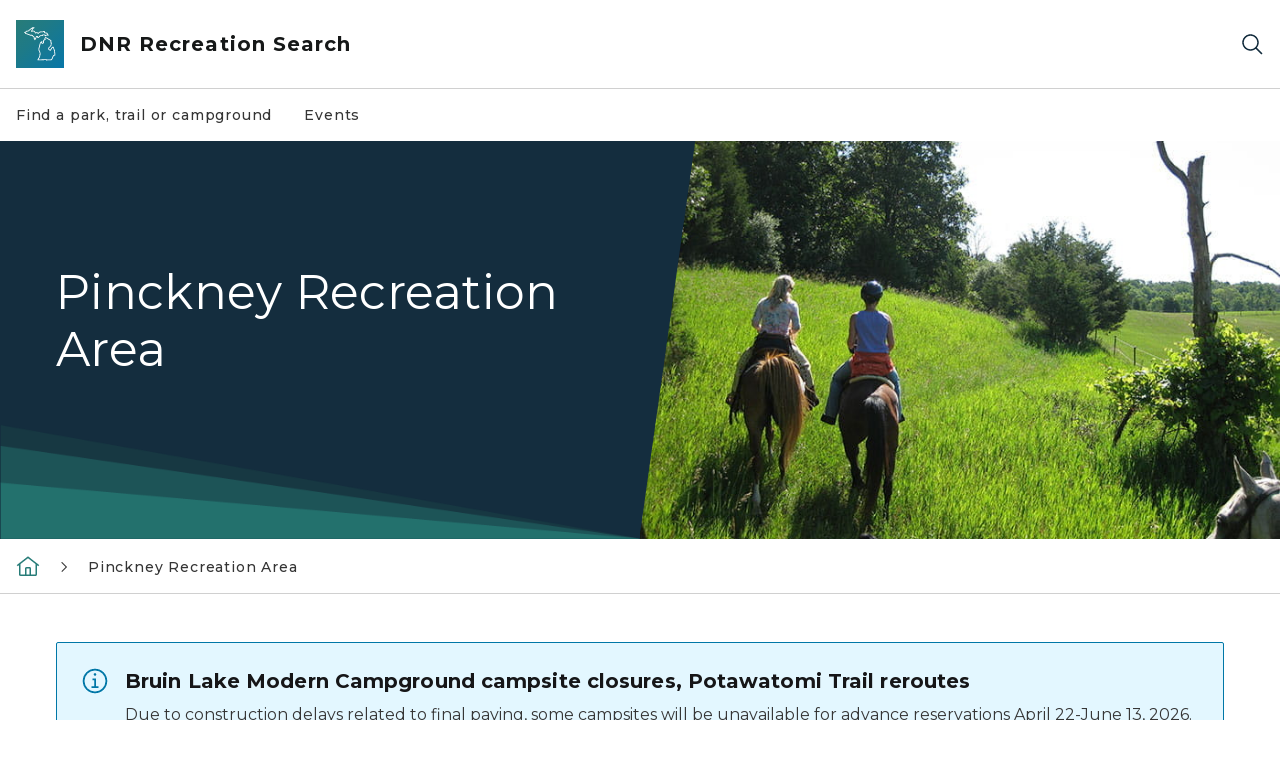

--- FILE ---
content_type: text/html; charset=utf-8
request_url: https://www.michigandnr.com/ParksandTrails/Details.aspx?id=484&type=SPRK
body_size: 9571
content:
<!DOCTYPE html>
<html>
    <head>
        <title>Michigan Recreation Search Site Details Page</title>
        <meta name="viewport" content="width=device-width, initial-scale=1.0, maximum-scale=1.0, user-scalable=no" />
        <meta http-equiv="X-UA-Compatible" content="IE=edge">

        <!-- CSS -->
        <link rel="stylesheet" type="text/css" href="https://js.arcgis.com/3.8/js/dojo/dijit/themes/tundra/tundra.css" />
        <link rel="stylesheet" type="text/css" href="https://js.arcgis.com/3.8/js/esri/css/esri.css" />
        <link rel="stylesheet" type="text/css" href="./Styles/Vendor/bootstrap.css"/>
        <link rel="stylesheet" type="text/css" href="./Styles/all.css"/>
        <link rel="stylesheet" type="text/css" href="./Styles/Vendor/som-custom.css"/>
        <link rel="stylesheet" type="text/css" href="./Styles/Site/Site.css"/><!--custom site styles override other stylesheets-->
        <link rel="stylesheet" type="text/css" href="./Styles/Site/print.css" media="print" /><!--custom site styles override other stylesheets-->

        <!-- HTML5 Shim and Respond.js IE8 support of HTML5 elements and media queries -->
        <!-- WARNING: Respond.js doesn't work if you view the page via file:// -->
        <!--[if lt IE 9]>
              <script src="https://oss.maxcdn.com/libs/html5shiv/3.7.0/html5shiv.js"></script>
              <script src="https://oss.maxcdn.com/libs/respond.js/1.3.0/respond.min.js"></script>
            <![endif]-->

        <script type="text/javascript" src="//js.arcgis.com/3.11compact/"></script><!-- arcgis! -->
        <script src="js/Vendor/jquery.js"></script><!-- jQuery (necessary for Bootstrap's JavaScript plugins) -->
        <script type="text/javascript">
            var g$ = jQuery.noConflict();
        </script>

        <!-- begin LOADING SCREEN CODE -->
        <!--[if lt IE 9]>
            <style>
                .loaderWrap .contentWrap {
                    position: relative;
                    text-align: center;
                    top: 50%;
                    left: 50%;
                    visibility: hidden;
                }
                #loader .loaderWrap .contentWrap {
                    position: relative;
                    text-align: center;
                    top: 0;
                    left: 0;
                    visibility: hidden;
                }
            </style>
            <script>
                g$(document).ready(function () {
                    g$(window).resize(function () {
                        //Fired at beginning. Used for IE8 issues, since it does not have transform.
                        if(g$('#loader .loaderWrap .contentWrap').length){
                            g$('#loader .loaderWrap .contentWrap').css({
                                left: (g$(window).width() - g$('#loader .loaderWrap .contentWrap').outerWidth()) / 2,
                                top: (getWindowHeight() - g$('#loader .loaderWrap .contentWrap').outerHeight()) / 2
                            });
                        }
                        if(g$('.mainWrap .loaderWrap .contentWrap').length){
                            g$('.mainWrap .loaderWrap .contentWrap').css({
                                left: (g$(this).parent().parent().parent().parent().width() - g$('#loader .loaderWrap .contentWrap').outerWidth()) / 2,
                                top: (g$(this).parent().parent().parent().parent().height() - g$('#loader .loaderWrap .contentWrap').outerHeight()) / 2
                            });
                        }
        
                        g$('.loaderWrap .contentWrap').css({
                            'visibility': 'visible',
                            '-moz-opacity': 1,
                            'opacity': 1,
                            'filter': 'alpha(opacity=100)',
                        })
                    });

                    // To initially run the function:
                    g$(window).resize();
                });
            </script>
            <![endif]-->
        <!-- end LOADING SCREEN CODE -->
        <!-- Header include -->
        
    <!-- Use this section to include content in the page head -->
    <script charset="utf-8" src="//widgets.twimg.com/j/2/widget.js"></script> <!-- NEEDED TO FIX CERTAIN PARK TWITTER EMBEDS -->

    </head>
    <body id="body" class="loading loadingLists hideMap page-details">
        <a class="sr-only" href="#main">Skip to main content</a>
        <a class="sr-only" href="#main-navigation">Skip to main navigation</a>
        <div class="mainWrap">
            <div class="navbar navbar-inverse som-brandbar" role="navigation" aria-label="Global Navigation">
                <div class="container">
                    <div class="navbar-header">
                        <button type="button" class="navbar-toggle collapsed" data-toggle="collapse" data-target=".navbar-collapse">
                            <span class="icon-bar"></span>
                            <span class="icon-bar"></span>
                            <span class="icon-bar"></span>
                        </button>
                        <div class="collapse navbar-collapse global-links">
                            
                            <ul class="nav navbar-nav">
                                <li><a href="https://michigan.gov/dnr">DNR Home</a></li>
                                <li class="visible-xs"><a href="" onclick='function refresh(){window.open(window.location.pathname, "_self");}' class="listLink">Start Search</a></li>
				                <li class="visible-xs"><a href="Default.aspx#list" class="listLink">List</a></li>
				                <li class="visible-xs"><a href="Default.aspx#map-tab" class="mapLink" >Map</a></li>
				                <li class="calendarTab visible-xs"><a href="Default.aspx#calendar" class="calendarLink">Events</a></li>
                                <li><a href="https://www.midnrreservations.com/" target="_blank" >DNR Reservations</a></li>
                                <li><a href="https://www.michigan.gov/contactdnr"  target="_blank"  class="jq-contactInfo">Contact DNR</a></li>

                                <!--
                                <li class="visible-xs"><a href="Default.aspx?SearchType=parks" data-pageState="parks">Parks</a></li>
                                <li class="visible-xs"><a href="Default.aspx?SearchType=campgrounds" data-pageState="campgrounds">Campgrounds</a></li>
                                <li class="visible-xs"><a href="Default.aspx?SearchType=trails" data-pageState="trails">Trails</a></li>
                                <li class="visible-xs strongArmHide"><a href="Default.aspx?SearchType=activities" data-pageState="activities">Activities</a></li>
                                <li class="visible-xs strongArmHide"><a href="Default.aspx?SearchType=boating" data-pageState="boating">Boating</a></li>
                                <li class="visible-xs"><a href="Default.aspx?SearchType=accessible" data-pageState="accessible">Accessible</a></li>
                                <li class="visible-xs"><a href="Default.aspx?SearchType=events" data-pageState="events">Events</a></li>
                                -->
                            </ul>
                        </div>
                        <ul class="nav navbar-nav navbar-right">
                            <li>
                                <a class="miGovHome" href="//www.michigan.gov"  target="_blank"  title="An Official State of Michigan Web Site">Michigan.gov</a>
                            </li>
                        </ul>
                    </div>
                </div>
            </div>
            <header class="header append-mainnav" role="banner">
                <div class="container header-background">
                    <!--link to home page-->
                    <div class="col-sm-6 col-xs-12">
                        <a href="Default.aspx" class="home-link pull-left col-xs-12">
                            <img class="pull-left logo" src="images/Michigan_DNR_logo-Small.png" />
                            <h1 class="siteTitle">Recreation Search</h1>
                            <span class="tagline">Michigan Department of Natural Resources</span>
                        </a>
                    </div><!--end col7-->
                    <div class="col-sm-6 hidden-xs">
                        <div class="input-group searchBar col-xs-12">
                            <div class="col-sm-6 input-group strongArmHide">
                                <input id="nameSearch" type="text" class="form-control" placeholder="Park or Trail name" aria-label="Search for park or trail by name.">
                                <div class="input-group-btn ">
                                    <button type="button" class="btn btn-search">
                                        <img src="images/spriteIcons-02.png" alt="search" width="20" /></button>
                                </div>
                            </div>

                            <div class="col-sm-9 input-group pull-right">
                                <label for="placeSearch" class="form-control placeSearchLabel">Search: </label>
                                <input id="placeSearch" type="text" class="form-control" placeholder="Park, Trail, Activity, Location" aria-label="Search for parks, campgrounds, and trails here. Enter the activity you're searching for, such as 'hiking' or 'fishing', or name of the park or campground you wish to visit. You can also search by location or address using this block. Use the up and down arrow keys to tab through results.">
                                <div class="input-group-btn ">
                                    <button type="button" class="btn btn-search">
                                        <img src="images/spriteIcons-02.png" alt="search" width="20" /></button>
                                </div>
                            </div>
                        </div>
                        <!-- /input-group -->
                    </div>
                    <!--end col5-->
                </div>
                <nav id="main-navigation" class="navbar navbar-default mainnav mainnav-horizontal hidden-xs" aria-label="Main Navigation">
                    <div class="container">
                        <ul class="nav navbar-nav">
                            <li><a  data-pagestate="detault" href="Default.aspx#overview" class="overviewLink">Home</a></li>
				            <li><a href="Default.aspx#list" class="listLink">List</a></li>
				            <li><a href="Default.aspx#map-tab" class="mapLink" >Map</a></li>
				            <li class="calendarTab"><a href="Default.aspx#calendar" class="calendarLink">Events</a></li>
                        </ul>
                    </div>
                </nav>
                <div class="row">
                    <div class="col-xs-12 visible-xs searchBar strongArmHide">
                        <div class="input-group">
                            <input type="text" class="form-control" id="autocomplete" placeholder="Park or Trail name"  aria-label="Search for park or trail by name.">
                            <div class="input-group-btn ">
                                <button type="button" class="btn btn-search">
                                    <img src="images/spriteIcons-02.png" alt="search" width="20" /></button>
                            </div>
                        </div>
                        <!-- /input-group -->
                    </div>
                    <!--end col12-->
                    <div class="col-xs-12 visible-xs searchBar">
                        <div class="input-group form-inline">
                            <label for="placeSearch-sm" class="form-control placeSearchLabel">Search: </label>
                            <input id="placeSearch-sm" type="text" class="form-control" placeholder="Park, Trail, Activity, Location" aria-label="Search for parks, campgrounds, and trails here. Enter the activity you're searching for, such as 'hiking' or 'fishing', or name of the park or campground you wish to visit. You can also search by location or address using this block. Use the up and down arrow keys to tab through results.">
                            <div class="input-group-btn ">
                                <button type="button" class="btn btn-search"><img src="images/spriteIcons-02.png" alt="search" width="20" /></button>
                            </div>
                        </div><!-- /input-group -->
                    </div><!--end col12-->
                </div><!--end row-->
            </header>
            <div class="main border-bottom">
                
    <!-- Use this section to include the page's main content -->
    <div class="container">
        <div class="row">
            <main id="main" role="main" class="">
                <!-- @TODO: fix this to be more responsive. only show if from search? -->
                <a href="javascript: window.history.back();" class="back-link js-backLink" style="display: none;">Back to Search Results</a>
                        
                <div class="row parkHeader">
                    <div class="row clearfix">
                        <div class="parkName col-sm-11 col-xs-10 pull-left">
                            <h1 class="js-siteName"><!-- site.Name --></h1>

                            <h4 class="js-siteParent"></h4>
                        </div><!--end parkName-->
                        <div class="col-sm-1 col-xs-2 pull-right facebook" style="display: none;">
                            <a href="#"><img src="images/facebook.png" alt="Facebook" width="30" /></a>
                        </div><!--end facebook-->
                    </div>

                    <div class="row js-parkAlert" style=""></div><!--end parkClosing-->


                    <div class="parkInfo row clearfix">
                        <div class="col-sm-3 col-xs-6">
                            <label>Address</label>
                            <address class="js-siteAddress"><!-- site.Address --></address>
                        </div><!--end col3-->

                        <div class="col-sm-3 col-xs-6" style="z-index: 100">
                            <label>Phone</label>
                            <div><p><span class="js-sitePhoneNumber"><!-- site.Phone number --></span><br /><span class="js-siteTTY"></span></p></div>
                        </div><!--end col3-->

                        <div class="col-sm-3 col-xs-6">
                            <label>Approximate Size</label>
                            <p><span class="js-siteSize"><!-- site acres --></span> (Acres)</p>
                        </div><!--end col3-->

                        <div class="col-sm-3 col-xs-6">
                            <label>Recreation Passport</label>
                            <p class="js-siteRecreationPassport">Required</p>
                        </div><!--end col3-->

                        <div class="col-sm-3 col-xs-6">
                            <label>Trail Length</label>
                            <p class="js-trailLength"><!-- trail length --></p>
                        </div><!--end col3-->

                        <div class="col-sm-3 col-xs-6">
                            <label>Trail Head</label>
                            <p class="js-trailHead"><!-- do we have a trail head? --></p>
                        </div><!--end col3-->

                        <div class="col-sm-3 col-xs-6">
                            <label>Camp Sites/Fees</label>
                            <p class="js-campsiteFees"><!-- da fees go here! --></p>
                        </div>


                        <div class="col-xs-12 js-viewPhotosButtonWrap" style="z-index: 10">
                            <button class="btn btn-lg btn-bottom visible-xs col-xs-12 js-viewPhotosButton">View Photos&nbsp;&nbsp;&nbsp;<span class="glyphicon glyphicon-picture"></span></button>
                        </div><!--end col12-->
                    </div><!--end parkInfo-->
                </div><!--end row-->


                <!-- Nav tabs -->
                <ul class="nav nav-tabs" id="pageNav" role="tablist">
                    <!-- TABS -->
                    <li role="presentation" class="active"><a href="#overview" aria-controls="overview" role="tab" data-toggle="tab">Overview</a></li>
                    <li role="presentation" class="js-activitiesTab"><a href="#parkActandFac" aria-controls="parkActandFac" role="tab" data-toggle="tab">Activities</a></li>
                    <li role="presentation"><a href="#map-tab" class="mapLink" aria-controls="map" role="tab" data-toggle="tab">Map</a></li>
                    <li role="presentation"><a href="#calendar" class="calendarLink" aria-controls="calendar" role="tab" data-toggle="tab">Events</a></li>
                </ul>

                <!-- Tab panes -->
                <div class="tab-content">
                    <div role="tabpanel" class="tab-pane active col-xs-12 noPadding" id="overview">
                        <!-- Moving the aside into this overview. It will match the mockups implied functionality better -->
                        <div class="col-sm-3 aside pull-right noPull-xs noPadding-xs">
                            <div class="parkInfo js-siteDetails formattedLink">
                                <p><!-- this used to be lorem ipsum. now it's not. --></p>
                            </div><!--end parkInfo-->

                            <a class="btn btn-primary center-block btn-reserve btn-bottom js-siteReserveButton" target="_blank">Make a Reservation</a>
                            <a class="btn btn-primary center-block btn-bottom js-commentButton" target="_blank" style="display: none;" href="https://michigan.gov/recreationfeedback">Tell Us About Your Visit</a>
                           

                            <div class="eventInformation marginBottom">
                                <h2 class="border-bottom"><span class="small">Event Information</span></h2>
                                <div class="js-eventInformation formattedLink breakAfter"></div>
                            </div><!--end areaInformation-->

                            <div class="areaInformationHolderLarge">
                                <div class="areaInformation marginBottom">
                                    <h2  class="border-bottom"><span class="small">About the Area</span></h2>
                                    <div class="js-areaInformation formattedLink"></div>
                                </div><!--end areaInformation-->
                            </div>
                        </div>

                        <div class="col-sm-9 pull-left noPull-xs noPadding-xs">
                            <div class="row text-center hidden-xs slideShowHolder">
                                <div id="slideshow">
                                    <!-- Begin Carousel -->
                                    <div id="carousel-example-generic" class="carousel slide">

                                        <!-- Wrapper for slides -->
                                        <div class="carousel-inner"></div>
                                        <!-- .carousel-inner -->


                                        <!-- Controls -->
                                        <a class="left carousel-control" href="#carousel-example-generic" data-slide="prev" aria-label="Previous slideshow item">
                                            <span class="glyphicon glyphicon-chevron-left"></span>
                                        </a>
                                        <a class="right carousel-control" href="#carousel-example-generic" data-slide="next" aria-label="Next slideshow item">
                                            <span class="glyphicon glyphicon-chevron-right"></span>
                                        </a>

                                        <!-- Indicators -->
                                        <ol class="carousel-indicators">
                                            <!-- EXAMPLE -->
                                            <li data-target="#carousel-example-generic" data-slide-to="0"></li>
                                        </ol>
                                    </div>

                                    <button class="closeFullscreen btn btn-primary" aria-label="Close fullscreen slideshow."><span class="glyphicon glyphicon-remove" style="vertical-align:middle"></span></button>
                                    <div id="carouselButtons">
                                        <button id="playButton" type="button" class="btn btn-default btn-xs" title="Play slideshow." aria-label="Play slideshow." style="display: none;">
                                            <span class="glyphicon glyphicon-play" aria-hidden="true"></span>
                                        </button>

                                        <button id="pauseButton" type="button" class="btn btn-default btn-xs"  title="Pause slideshow." aria-label="Pause slideshow.">
                                            <span class="glyphicon glyphicon-pause" aria-hidden="true"></span>
                                        </button>

                                        <button id="fullscreenButton" type="button" class="btn btn-default btn-xs" title="Make slideshow fullscreen." aria-label="Make slideshow fullscreen.">
                                            <span class="glyphicon glyphicon-fullscreen" aria-hidden="true"></span>
                                        </button>
                                    </div>

                                    <!-- END Carousel -->
                                </div>
                            </div><!--end row-->

                            <div class="row">
                                <h2 class="border-bottom"><span class="small">More Information</span></h2>
                                <div class="parkDescription js-siteMoreInformation formattedLink">
                                    <!-- this used to be lorem ipsum, now it's not. -->
                                </div>
                            </div><!--end row-->

                            <div class="row largeActivitiesContainer"></div>
                            <div class="row">
                                <div class="parkCampgrounds col-xs-6 noPaddingLeft">
                                    <h2 class="border-bottom"><span class="small">Campgrounds</span></h2>
                                    <div class="js-panelCampgrounds">
                                        <dl class="children"></dl>
                                    </div>
                                </div><!--end parkCampgrounds-->

                                <div class="parkTrails col-xs-6 noPaddingLeft">
                                    <h2 class="border-bottom"><span class="small">Trails</span></h2>
                                    <div class="js-panelTrails">
                                        <dl class="children"></dl>
                                    </div>
                                </div><!--end parkTrails-->
                            </div>
                            <div class="areaInformationHolderSmall"></div>
                        </div>
                    </div><!--end overview tabpane-->

                    <div role="tabpanel" class="tab-pane col-xs-12 noPadding" id="parkActandFac">
                        <div class="smallActivitiesContainer">
                            <div class="featureInformation">
                                <div class="col-sm-6 activities descriptionGroup noPaddingLeft">
                                    <h2 class="border-bottom "><span class="small">Activities</span> <span class="pull-right js-toggleActivitiesDisplay">(Display as <span class="displayType">List</span>)</span></h2>
                                    <div class="icon-group js-panelActivities" id="activity1" role="tablist" aria-multiselectable="true"></div><!--end panelgroup-->
                                </div><!--end col6-->
                                <div class="col-sm-6 facilities descriptionGroup noPaddingLeft">
                                    <h2 class="border-bottom"><span class="small">Facilities</span> <span class="pull-right js-toggleActivitiesDisplay">(Display as <span class="displayType">List</span>)</span></h2>
                                    <div class="icon-group js-panelFacilities" id="facility1" role="tablist" aria-multiselectable="true"></div>
                                </div><!--end col6-->
                                <div class="clearfix"></div>

                                <!-- CONTAINER FOR ACTIVITY / FACILITY INFORMATION -->
                                <div class="col-xs-12 js-iconInformation">
                                    <div class="row">
                                        <h5 class="js-name pull-left"></h5>
                                        <div class="js-accessible pull-right"><img src="images/recLocatorIcons/wheelchair.gif" alt="Item is accessible." title="Item is accessible." class="borderRadius4" /></div>
                                    </div>
                                    <div class="js-description formattedLink js-hijackLink"></div>
                                </div>
                            </div>
                        </div>
                    </div>

                    <div role="tabpanel" class="tab-pane col-xs-12 noPadding" id="map-tab"><!--begin map tabpane-->
                        <!-- Begin MAP -->
                        <div class="row js-mapErrorWrap" style="display: none;">
                            <div class="col-xs-12 js-mapErrors alert alert-danger">
                                <h4>Map Error</h4>
                                <p class="js-mapErrorContent"></p>
                            </div>
                        </div>

                        <div class="mapControls row">
                            <div class="col-sm-6 mapWrap">
                                <button class="btn btn-default btn-lg btn-bottom hideWithNoMap pull-right expand hidden-xs mapWrap"><span class="glyphicon glyphicon-circle-arrow-right"></span></button>
                            </div>

                            <div class="col-sm-6 rightWrap">
                                <div class="unitMapWrap">
                                    <a class="js-fullWidthOnMobile maxWidth220 btn btn-default btn-lg btn-bottom js-siteMapLink pull-right">Download Map <span class="glyphicon glyphicon-cloud-download"></span></a>
                                    <button class="btn btn-default btn-lg btn-bottom hideWithNoMap pull-left expand hidden-xs unitMapWrap rightWrap"><span class="glyphicon glyphicon-circle-arrow-left"></span></button>
                                </div>

                                <div class="directionsHeaderWrap hidden-xs">
                                    <div class="panelTitleWithInfo pull-left">
                                        <h3>Route</h3>
                                        <!-- <span id="routeHelp"></span> -->
                                    </div>
                                    <div class="pull-right">
                                        <button class="btn btn-primary js-closeDirections"><span class="glyphicon glyphicon-remove"></span></button>
                                    </div>
                                </div>
                            </div>
                        </div>

                        <div class="col-sm-6 map-full base hideWithNoMap mapWrap marginBottom10" style="margin-left: auto; margin-right: auto;">
                            <div class="row mapButtonOverlay">
                                    <div class="btn-toolbar" role="toolbar">
						                <div class="btn-group-sm text-center" style="margin-bottom:5px;">
							            <input type="button" value="Street"    class="btn btn-white active" id="basemapStreets" />
							            <input type="button" value="Aerial"     class="btn btn-white " id="basemapAerial" />
							            <input type="button" value="Hybrid"     class="btn btn-white " id="basemapHybrid" />
						                </div>
                                    </div>
                                    </div>
                            <div id="mapDiv" class="mapDiv" style="height: 600px;"></div>
                            <div class="btn-toolbar btn-group-justified" role="toolbar" style="display: none;">
                                <div class="btn-group-sm text-center mapLayerToggles" style="margin-top:5px; width: 100%">
                                    <a href="javascript: void(0);" type="button" class="btn btn-primary active toggle parksToggle" data-layerIDs="0,18" data-layerName="parks"><img style="width:20px; height:20px; margin-right: 15px;" src="images/icon-7.gif"><span class="glyphicon glyphicon-check"></span> Parks</a>
                                    <a href="javascript: void(0);" type="button" class="btn btn-primary active toggle campgroundsToggle" data-layerIDs="1,19" data-layerName="campgrounds"><img style="width:20px; height:20px; margin-right: 15px;" src="images/icon-1.gif"><span class="glyphicon glyphicon-check"></span> Campgrounds</a>
                                    <a href="javascript: void(0);" type="button" class="btn btn-primary active toggle trailsToggle" data-layerIDs="" data-layerName="trails"><img style="width:20px; height:20px; margin-right: 15px;" src="images/icon-2.gif"><span class="glyphicon glyphicon-check"></span> Trails</a>                                            
                                </div>
                            </div>
                        </div>
                        <!-- End MAP -->

                        <div class="rightWrap col-sm-6">
                            <!-- BEGIN Directions Wrap-->
                            <div class="directionsWrap col-xs-12 marginBottom10">
                                <div class="directionsContainer"></div>
                            </div>

                            <!-- End Directions Wrap -->


                            <!-- BEGIN Unit MAP -->
                            <div class="unitMapWrap col-xs-12 marginBottom10 noPadding">
                                <div class="unitMap"></div>
                            </div>
                            <!-- END Unit MAP -->
                        </div>
                    </div><!--end map tabpane-->

                    <div role="tabpanel" class="tab-pane col-xs-12 noPadding" id="calendar" aria-live="assertive"></div><!--end calendar tabpane-->
                </div><!--end tab-content-->
            </main>
            <!--end col3-->
        </div>
        <!--end container-->
    </div>

            </div>
            <div id="error"><!-- @TODO: update this error message;  -clint | 2014-12-08 -->We're sorry, there was an error loading your content. Please try refreshing the page.</div>
            <footer class="footer" role="contentInfo">
                <div class="container">
                    <ul class="footer-links noMarginBottom">
                        <li class="footer-link-trail"><a href="Default.aspx" class="footer-link">Home</a></li>
                        <li class="footer-link-trail"><a href="//www.michigan.gov" target="_blank" class="footer-link" title="An Official State of Michigan Web Site">Michigan.gov</a></li>
                        <li class="footer-link-trail"><a href="https://michigan.gov/dnr" target="_blank" class="footer-link">DNR Home</a></li>
                        <li class="footer-link-trail"><a href="https://www.michigan.gov/contactdnr" target="_blank" class="footer-link">Contact DNR</a></li>
                        <li class="footer-link-trail"><a href="https://www.michigan.gov/policies" target="_blank" class="footer-link">Policies</a></li>
                        <li class="footer-link-trail"><a href="#body" class="footer-link visible-xs visible-sm">Back to Top</a></li>
                    </ul>
                    <ul class="footer-links noMarginTop">
                        <li class="footer-link-trail"><a target="_blank" href="https://Michigan.gov/DNRVolunteers" class="footer-link">Volunteer Stewardship</a></li>
                        <li class="footer-link-trail"><a target="_blank" href="https://Michigan.gov/DNRLicenses" class="footer-link">eLicense</a></li>
                        <li class="footer-link-trail"><a target="_blank" href="https://www.midnrreservations.com/" class="footer-link">DNR Reservations</a></li>
                        <li class="footer-link-trail"><a target="_blank" href="ExportData.aspx" class="footer-link">Park Data Download</a></li>
                    </ul>
                    <p class="hidden-xs">
                        Copyright © <span id="current-year"></span> State of Michigan
                    </p>
                </div>
            </footer>
        </div><!-- .mainWrap -->
	    <div id="loader">
            <div class="loaderWrap">
		        <div class="contentWrap">
			        <div class="logo"><img src="Styles/Agencies/DNR/images/logo.png" alt="DNR Agency Logo" /></div>
			        <div class="fake progress progress-striped active" style="z-index: 99;">
				        <div class="progress-bar progress-bar-mainColor" role="progressbar" aria-valuenow="100" aria-valuemin="0" aria-valuemax="100" style="width: 100%; opacity: 0.5"></div>
			        </div>
			        <div class="real progress progress-striped active" style="background-color: transparent; display: none; z-index: 100;">
				        <div class="progress-bar progress-bar-mainColor" style="width: 0%; opacity: 1"></div><!-- <div class="progress-bar progress-bar-mainColor" role="progressbar" aria-valuenow="0" aria-valuemin="0" aria-valuemax="100" style="width: 0%; opacity: 1"></div> -->
			        </div>
		        </div>
	        </div>
	    </div>
        <!-- Global variables! -->
        <script type="text/javascript" src="js/globalVariables.js"></script>

        <!-- Include all compiled plugins (below), or include individual files as needed -->
        <script src="js/Vendor/bootstrap.min.js"></script>
        <script src="js/Vendor/touchSwipe.js"></script>
        <script src="js/Vendor/jquery-ui-custom.min.js"></script>
        <script src="js/Vendor/jquery.proxy.js"></script>
        <script src="js/Vendor/jquery.jsonp.js"></script>
        <script src="//code.jquery.com/jquery-migrate-1.2.1.min.js"></script>


        <!-- Standard State Files -->
        <script src="js/polyfills.js"></script> <!-- Load to handle IE8 items -->
        <script src="js/som-custom.js"></script>
        <script src="js/mcgiMap.js"></script>
        <script src="js/placeSearch.js"></script>
        <script src="js/geolocation.js"></script>


	    <!-- from amy's code -->
	    <!--<script src="js/modernizr.custom.63321.js"></script>-->
        <script>
            g$(document).ready(function () {
                g$('.popup').tooltip({
                    delay: { "show": 0, "hide": 0 }
                });

                g$("#curYear").html((new Date).getFullYear());
            });
        </script>
        <!-- from amy's code -->


        <!-- A functions -->
        <script src="js/dataRequestHandler.js"></script> <!-- gives access to dataRequestHandler, which can be used to control the .loaderWrap screens -->
        <script src="js/templates.js"></script> <!-- templates! -->
        <script src="js/helperFunctions.js"></script> <!-- most site wide functions go here -->
        <script src="js/sliderEnhancements.js"></script><!-- adds fullscreen buttons, slider controls -->

        <!-- JS Classes -->
        <script src="js/siteDetails.js"></script> <!-- class for individual sites (parks, campgrounds, trails, vstr, etc) -->
        <script src="js/siteActivity.js"></script> <!-- class for individual site Activities (both activities and facilities) -->
        <script src="js/overviewDetails.js"></script> <!-- functions to get overpage information; -->
    
        <!-- Display helpers -->
        <script src="js/calendar.js"></script> <!-- functions for displaying calendar; -->
        <script src="js/lists.js"></script> <!-- functions to load, as well as display, lists; -->
        <script src="js/filters.js"></script><!-- functions to load, as well as display, filters; -->
        <script src="js/search.js"></script> <!-- functions to load, as well as display, lists; -->

        <script src="js/init.js"></script> <!--  site init! -->

        <!-- Footer include -->
        
    <!-- Use this section for any additional JS includes at the end of the page; -->
        <script src="js/mcgiMap.js"></script>
        <script src="js/placeSearch.js"></script>
        <script src="js/geolocation.js"></script>
    <!-- needed for current setup... -->
    <script src="js/route.js"></script><!-- functions specific to details.aspx; -->
    <script src="js/details.js"></script><!-- functions specific to details.aspx; -->



        <!-- Coremetrics support! -->
        <script type="text/javascript" language="JavaScript" src='//libs.coremetrics.com/eluminate.js'></script>
        <script type="text/javascript" src="//www.michigan.gov/coremetrics/cmcustom.js"></script>
        <script type="text/javascript" src="js/coremetrics.js"></script>
    </body>
</html>

--- FILE ---
content_type: text/html
request_url: https://www.michigandnr.com/ParksandTrails/templates/loadingScreen.html
body_size: 1174
content:
<!-- Loading screen template. Can be applied to either full site loader OR div content; -->
<div class="loaderWrap">
	<div class="contentWrap">
		<div class="logo"><img src="Styles/Agencies/DNR/images/logo.png" alt="DNR Agency Logo" /></div>
		<div class="fake progress progress-striped active" style="z-index: 99;">
			<div class="progress-bar progress-bar-mainColor" role="progressbar" aria-valuenow="100" aria-valuemin="0" aria-valuemax="100" style="width: 100%; opacity: 0.5"></div>
		</div>
		<div class="real progress progress-striped active" style="background-color: transparent; display: none; z-index: 100;">
			<div class="progress-bar progress-bar-mainColor" style="width: 0%; opacity: 1"></div><!-- <div class="progress-bar progress-bar-mainColor" role="progressbar" aria-valuenow="0" aria-valuemin="0" aria-valuemax="100" style="width: 0%; opacity: 1"></div> -->
		</div>
	</div>
</div>

--- FILE ---
content_type: text/html
request_url: https://www.michigandnr.com/ParksandTrails/templates/calendar.html
body_size: 1409
content:
<!-- Calendar template! -->
<div class="row calendarHeader">
    <div class="col-xs-4 calendarPrevious">
        <div class="row">
            <a href="javascript:" class="calendarPreviousLink pull-left" title="View the previous month's events.">
                <img src="images/calendarArrowLeft.png" alt="Previous Month Indicator" class="pull-left" /><span class="hidden-xs-inline calendarName pull-left marginLeft10"></span></a>
            <div class="datePickerWrap pull-left" style="display: none;">
                <label for="startDatePicker" class="clearfix">
                    <input id="startDatePicker" type="hidden" class="datepicker hidden-xs-inline" aria-label="Select start date." />
                    <span class="glyphicon glyphicon-calendar cursor-pointer"></span>
                </label>
            </div>
        </div>
    </div>

    <div class="col-xs-4 calendarCurrentMonth text-center"></div>

    <div class="col-xs-4 calendarNext">
        <div class="row">
            <a href="javascript:" class="calendarNextLink pull-right" title="View the next month's events.">
                <img src="images/calendarArrowRight.png" alt="Next Month Indicator" class="pull-right" /><span class="hidden-xs-inline calendarName pull-right marginRight10"></span></a>

            <div class="datePickerWrap pull-right" style="display: none;">
                <label for="endDatePicker" class="clearfix">
                    <input id="endDatePicker" type="hidden" class="datepicker hidden-xs-inline" aria-label="Select end date." />
                    <span class="glyphicon glyphicon-calendar cursor-pointer"></span>
                </label>
            </div>
        </div>
    </div>
</div>
<link href="Styles/Vendor/addToCalendar.css" rel="stylesheet" />
<div class="calendarEvents" role="alert" aria-live="assertive">
    <!-- Holds individual calendar events -->
</div>


--- FILE ---
content_type: text/html
request_url: https://www.michigandnr.com/ParksandTrails/templates/site-listItem.html
body_size: 1472
content:
<li class="list-group-item item listItem noPaddingLeft" data-passedID="{{getPassedID}}">
    <div class="row">
        <div class="leftContent col-xs-8 col-sm-9 col-lg-10 pull-left">
            <a target="_blank" href="{{getSiteURL}}" title="Details for {{Title}}">{{typeAsIcon}} <h4>{{Title}}</h4></a>
        </div>

        <div class="rightContent col-xs-4 col-sm-3 col-lg-2 pull-right noPadding">
            <a target="_blank" class="btn btn-primary js-viewDetails pull-right" href="{{getSiteURL}}">Details <span class="glyphicon glyphicon-new-window"></span></a>
        </div>
    </div>

    <div class="row js-Description marginBottom5 {{hideUniqueDescription}}">
        <div class="leftContent col-xs-10 col-sm-9 col-lg-10 pull-left">{{uniqueDescription}}</div>
    </div>

    <div class="row {{hideActivitiesAndFacilities}} marginTop5">
        
        <div class="rightContent col-xs-4 col-sm-3 col-lg-2 pull-right noPadding text-right">
            <a href="javascript:void(0)" class="btn btn-white js-toggleIcons pull-right" data-passedid="{{getPassedID}}">View Text</a>
        </div>
        <div class="leftContent col-xs-8 col-sm-9 col-lg-10 pull-left featureInformation clearfix">
            <div class="inline js-activities js-facilities activitiesAsList">{{activitiesAsList}}{{facilitiesAsList}}</div>
        </div>

        
    </div>

    <div class="row {{displayBackToTopLink}}" style="display: none;">
        <a class="mapDisplay backToTopLink" href="#filterWrapMap"><span class="glyphicon glyphicon-arrow-up"></span> Back to Top</a>
        <a class="listDisplay backToTopLink" href="#filterWrapList"><span class="glyphicon glyphicon-arrow-up"></span> Back to Top</a>
    </div>
</li>


--- FILE ---
content_type: text/html
request_url: https://www.michigandnr.com/ParksandTrails/templates/routing.html
body_size: 1109
content:
<div class="clearfix directionsHeaderWrap visible-xs">
    <div class="panelTitleWithInfo pull-left">
        <h3>Route</h3>
        <!-- <span id="routeHelp"></span> -->
    </div>
    <div class="pull-right">
        <button class="btn btn-primary js-closeDirections"><span class="glyphicon glyphicon-remove"></span></button>
    </div>
</div>
<div class="text-center">
    <button id="routeUseCurrentLoc" title="Use your current location as your starting point" class="btn btn-lg">
        <span class="icon iconNearMe"></span>
        Use Current Location &nbsp;
    </button>
</div>
<div id="dir"></div>


--- FILE ---
content_type: text/html; charset=utf-8
request_url: https://www.michigan.gov/recsearch/parks/Pinckney
body_size: 37312
content:



<!DOCTYPE html>
<!--[if lt IE 7]>      <html class="no-js lt-ie9 lt-ie8 lt-ie7"> <![endif]-->
<!--[if IE 7]>         <html class="no-js lt-ie9 lt-ie8"> <![endif]-->
<!--[if IE 8]>         <html class="no-js lt-ie9"> <![endif]-->
<!--[if gt IE 8]><!-->
<html class="no-js" lang="en">
<!--<![endif]-->
<head>
<link href="/recsearch/-/media/Base-Themes/Core-Libraries/styles/optimized-min.css?rev=0d5ba9d6f4d64dc58b0ec50ad1bb0b58&hash=BCFCEA580471F4D2335D5983F4F36EC7" rel="stylesheet" /><link href="/recsearch/-/media/Base-Themes/Main-Theme/styles/optimized-min.css?rev=dd491b74890540928bec94fb7f92c1a6&hash=97D0B3B691D79D398F0E7CE9D4546F37" rel="stylesheet" /><link href="/recsearch/-/media/Themes/eMiCoreTheme/som-guidelines/styles/pre-optimized-min.css?rev=39f954cab04a4fd4ab37c3bf766a1370&hash=2A1D7D30F84AA2B9AA83035B435583A0" rel="stylesheet" /><link href="/recsearch/-/media/Themes/eMiCoreTheme/DataTables/Styles/optimized-min.css?rev=99f96bab3005400ea7c6c4472bdd5f11&hash=17BBEA40EACF763AE300E60D7CD3FE18" rel="stylesheet" /><link href="/recsearch/-/media/Base-Themes/Slick-Carousel/styles/optimized-min.css?rev=9524f845a6664e6891d64d36f9961a6c&hash=0423435EDAB2C8B5F01316DD6F74B726" rel="stylesheet" /><link href="/recsearch/-/media/Themes/eMiCoreTheme/DateRangePicker/Styles/optimized-min.css?rev=2ef96215d9ef47f69da97c840a8917dd&hash=359B9A0AD0F18C779ADE78027B11AEF3" rel="stylesheet" /><link href="/recsearch/-/media/Themes/eMiCoreTheme/eMiCoreTheme/styles/pre-optimized-min.css?rev=4d1836aa208e4b49b392aeec14e1c97d&hash=236B80656AAF37DE8DFC6F546D8F96A8" rel="stylesheet" />    



    <title>Pinckney Recreation Area</title>


<link rel="canonical" href="https://www.michigan.gov/recsearch/parks/pinckney">



    <link href="/recsearch/-/media/Project/Websites/shared/Browser-Icon/favicon.ico?rev=2e0c4e282d1f41d7add652b27b58dd38&amp;hash=B002736CC66755124F2D70D4A769D7FB" rel="shortcut icon" />


    

    <!--Custom eMich Metadata Rendering advanced Favicon from SXA Site Settings-->

    
            <link rel="apple-touch-icon" sizes="180x180" href="/recsearch/-/media/Project/Websites/shared/Browser-Icon/apple-touch-icon.png?rev=6ba8df484dcd48a7b322e75d818cc69d&hash=D05EEAFBBEFDB58D1B835B0F15279C15" />
        
    
            <link rel="icon" type="image/png" sizes="32x32" href="/recsearch/-/media/Project/Websites/shared/Browser-Icon/favicon-32x32.png?rev=7022dacf2ef14b248b731f451c62a380&hash=203C3EF0D6CAF7970A9325B09D3193BA" />
        
    
            <link rel="icon" type="image/png" sizes="16x16" href="/recsearch/-/media/Project/Websites/shared/Browser-Icon/favicon-16x16.png?rev=7f7c62522a1646349d767d94fe24a637&hash=A9FBC412444DD71088FA1C87B4D2E8C1" />
        
    
            <link rel="manifest" href="/recsearch/-/media/Project/Websites/shared/Browser-Icon/site.webmanifest?rev=83ca428ef151478d8decb815e7217495&hash=3B4D0770A5DC82CF73DD5C201B33277B" />
        
    
            <link rel="mask-icon" href="/recsearch/-/media/Project/Websites/shared/Browser-Icon/safari-pinned-tab.svg?rev=51f3e40a77134fbbb2233ded33af6d5e&hash=17E0D0465A73BD0CB77C3D4B61F5B3B1" color="#277c78" />
        
    
            <meta name="msapplication-config" content="/recsearch/-/media/Project/Websites/shared/Browser-Icon/browserconfig.xml?rev=15a1c884ffca4409bb27fcec7eef109e&hash=677A7CD4FEABA5D0C5CCA393A5B8915D" />
        
    
            <meta name="msapplication-TileColor" content="#277c78" />
        
    
            <meta name="theme-color" content="#ffffff" />
        


    

<!-- Coveo Metadata fields -->




	<meta name="site-name" content="DNR Recreation Search" />


<meta name="site-path" content="recsearch" />
<meta name="site-logo" content="/recsearch/-/media/Images/Logos/dnr.svg?rev=d92a32740e524f87a6ba284c42d589ec&hash=CE48B2718F8E0C2D17255C3305648C38" />


<meta name="site-agency" content="DNR" />
<meta name="site-agency-name" content="DNR Recreation Search" />
<meta name="item-type" content="Page" />
<meta name="grouped-item-type" content="Webpages" />
<meta name="site-hierarchy" content="Department of Natural Resources|DNR Recreation Search" />
<meta name="sxa-tags" content="" />
<meta name="page-summary" content="" />
<meta name="page-template" content="Page" />
<meta name="page-image" content="/recsearch/-/media/Project/Websites/recsearch/images/ParksM-P/Pinckney/Pinckney_equestrian.jpg?rev=144548f1687749159f01aff5dc444df2&hash=74FA16D8D3AB74B1989BCD14A54AA997" />
<meta name="page-hasformcomponent" content="false" />
<meta name="robots" content="" />
<meta name="page-breadcrumb" content="recsearch|Parks|Pinckney Recreation Area" />






<!-- end Coveo Metadata fields -->



<meta property="og:description"  content="With its diverse landscapes, abundant wildlife and endless recreational opportunities, Pinckney Recreation Area is a must-visit destination for backpackers, mountain bikers, anglers and other recreation enthusiasts."><meta property="og:image"  content="https://www.michigan.gov/recsearch/-/media/Project/Websites/recsearch/images/ParksM-P/Pinckney/Pinckney_equestrian.jpg?rev=144548f1687749159f01aff5dc444df2"><meta property="og:title"  content="Pinckney Recreation Area"><meta property="og:url"  content="https://www.michigan.gov/recsearch/parks/pinckney">



<meta  name="description" content="With its diverse landscapes, abundant wildlife and endless recreational opportunities, Pinckney Recreation Area is a must-visit destination for campers, mountain bikers, anglers and other recreation enthusiasts."><meta  name="keywords" content="Pinckney Recreation Area, camp, mountain biking, fishing, equestrian, trails, hiking, Chelsea, Michigan state parks, DTE Energy Founation Trail, Potawatomi Trail, Ann Arbor">



<meta property="twitter:title"  content="Pinckney Recreation Area"><meta property="twitter:card"  content="summary_large_image">

    <meta name="viewport" content="width=device-width, initial-scale=1" />


    


<!-- Google Tag Manager -->
<script>(function(w,d,s,l,i){w[l]=w[l]||[];w[l].push({'gtm.start':
new Date().getTime(),event:'gtm.js'});var f=d.getElementsByTagName(s)[0],
j=d.createElement(s),dl=l!='dataLayer'?'&l='+l:'';j.async=true;j.src=
'https://www.googletagmanager.com/gtm.js?id='+i+dl;f.parentNode.insertBefore(j,f);
})(window,document,'script','dataLayer','GTM-WTW7M9');</script>
<!-- End Google Tag Manager -->


    





    




    <script type="application/ld+json">
             {"@context":"https://schema.org","@type":"WebPage","name":"Pinckney Recreation Area","url":"https://www.michigan.gov/recsearch/parks/pinckney","inLanguage":"en-US"}
    </script>

</head>
<body class="default-device bodyclass">
    



    


<!-- Google Tag Manager (noscript) -->
<noscript><iframe src='https://www.googletagmanager.com/ns.html?id=GTM-WTW7M9'
height="0" width="0" style="display:none;visibility:hidden" title="Google Tag Manager"></iframe></noscript>
<!-- End Google Tag Manager (noscript) -->

    
<!-- #wrapper -->

<div id="wrapper">
    <a class="sr-only sr-only-focusable jump-to-id header__skip" href="#pagebody" data-target-id="main"><span class="skip-main">Skip to main content</span></a>
    <!-- #header -->
    <header>
        <div id="header" class="">
            



<div class="component content component__section main-width">
    <div class="component-content">
<div class="print-only">
  <div class="container">
    <div class="row text-center">
      <div class="col-12">
        <!-- Get Url for mobile page logo -->
       
          
              
       
          
              
               <img class="header-logo" src="/recsearch/-/media/Project/Websites/shared/Site-Logos/MichiganGlobal-logo-Icon.svg?rev=e29162c06c174283bdf2106d78d932ac&hash=F7225C7114F5014C343B7FD473D2C5D0" alt="Michigan Header Logo" /> 
             
    
      </div>
      <div class="col-12">
        <!-- Get Site Name -->
        <div class="section-title mb-0">DNR Recreation Search</div>
      </div>
    </div>
  </div>
</div><div class="navbar"><div class="navbar-brand pl-1">

<a  href="/recsearch" class="navbar-brand-img">

    
            <img class="header-logo-img" src="/recsearch/-/media/Project/Websites/shared/Site-Logos/MichiganGlobal-logo-Icon.svg?rev=e29162c06c174283bdf2106d78d932ac&hash=F7225C7114F5014C343B7FD473D2C5D0" alt="Michigan Header Logo" /> 
        
    

    
    
            <img class="header-logo" src="/recsearch/-/media/Project/Websites/shared/Site-Logos/MichiganGlobal-logo-Icon.svg?rev=e29162c06c174283bdf2106d78d932ac&hash=F7225C7114F5014C343B7FD473D2C5D0" alt="Michigan Header Logo" /> 
        
    
</a>

<a  href="/recsearch" class="navbar-brand-title">
<div class="header__section-title">DNR Recreation Search</div>
</a>
</div><div class="action-bar">
<button class="header__section-search-wrapper" aria-label="Search">
    <span class="header__section-search-icon" aria-hidden="true"></span>
</button>
 <button class="navigation-toggle-header" type="button" aria-label="Open Main Menu" aria-expanded="false" id="mobileMenuButton" aria-controls="mobileMenuContent">
    <span class="navigation-toggle-header-icon"></span>
 </button>
</div></div>    </div>
</div>



    <section class="component component-wrapper">
            <div class="container-fluid">
<div class="row">    <div class="component navigation col-12 d-none d-md-block navigation-main navigation-main-vertical">
        <div class="component-content">
<nav id="menuA" aria-label="Main menu" class="headerMain-menu main-width">
    <div class="menu-a">
        <div class="main-nav">
            <ul class="clearfix nav main-menu">
                                <li class="level1 rel-level1 nav-item">
                                    <div class="navigation-title field-navigation-title">
                                        <a href="/recsearch/locator" target="_self" data-index="0" class="nav-link lv1-item_0">
                                            Find a park, trail or campground
                                        </a>
                                    </div>
                                </li>
                                <li class="level1 rel-level1 nav-item">
                                    <div class="navigation-title field-navigation-title">
                                        <a href="/recsearch/events" target="_self" data-index="1" class="nav-link lv1-item_1">
                                            Events
                                        </a>
                                    </div>
                                </li>

            </ul>
        </div>
    </div>
</nav>

        <div class="megamenu main-nav" id="meganav_9dcab6ed928f47f9a7ec242c92388080">
            <div class="container-fluid content-width px-0">
                <div class="row no-gutters">
                    <div class="col-12 col-md-5 second-level">
                        <div class="row no-gutters">
                            <div class="col-12">
                                <div class="second-level-title h1 ml-1 mb-1">Find a park, trail or campground</div>
                                <a class="second-level-link ml-1" href="/recsearch/locator">
                                    Go to Find a park, trail or campground
                                    <span class="header-caret-next"></span>
                                </a>
                                <ul class="nav flex-column mt-1">

                                </ul>
                            </div>
                        </div>
                    </div>
                    <div class="col-12 col-md-7 main-nav third-level active default"></div>
                </div>
            </div>
        </div>
        <div class="megamenu main-nav" id="meganav_7c328b565cbb4e6d89e969feaebfb0c1">
            <div class="container-fluid content-width px-0">
                <div class="row no-gutters">
                    <div class="col-12 col-md-5 second-level">
                        <div class="row no-gutters">
                            <div class="col-12">
                                <div class="second-level-title h1 ml-1 mb-1">Events</div>
                                <a class="second-level-link ml-1" href="/recsearch/events">
                                    Go to Events
                                    <span class="header-caret-next"></span>
                                </a>
                                <ul class="nav flex-column mt-1">

                                </ul>
                            </div>
                        </div>
                    </div>
                    <div class="col-12 col-md-7 main-nav third-level active default"></div>
                </div>
            </div>
        </div>

        </div>
    </div>

<div class="component navigation-toggle col-12" data-properties="{&quot;easing&quot;:&quot;swing&quot;,&quot;speed&quot;:500,&quot;expandOnHover&quot;:false,&quot;expandedByDefault&quot;:false}">
    <div class="component-content">
        <div class="toggle-content clearfix">
            <div class="navigation-toggle-content" id="mobileMenuContent">
                <div class="row">    <div class="component navigation col-12">
        <div class="component-content">
<nav id="menuAmobile" aria-label="Main menu mobile" class="headerMain-menu">
    <div class="menu-a">
        <div class="mobile-nav">
            <ul class="clearfix nav main-menu">
                            <li class="level1 rel-level1 nav-item">
                                    <div class="navigation-title field-navigation-title">
                                            <a class="nav-link lv1-0" href="/recsearch/locator">
                                                Find a park, trail or campground
                                            </a>
                                    </div>
                            </li>
                            <li class="level1 rel-level1 nav-item">
                                    <div class="navigation-title field-navigation-title">
                                            <a class="nav-link lv1-1 mobile-lv1-last" href="/recsearch/events">
                                                Events
                                            </a>
                                    </div>
                            </li>

            </ul>
        </div>
    </div>
</nav>

<nav class="mobile-nav mobile-nav-lv2 main-width" aria-label="Main menu mobile — lvl 2">
    <div class="menu-a">
            <div class="megamenu mobile-nav" id="m_meganav_9dcab6ed928f47f9a7ec242c92388080">
                <div class="container-fluid px-0">
                    <div class="row no-gutters">
                        <div class="col-12 second-level">
                            <div class="row no-gutters">
                                <div class="col-12">
                                    <a class="nav-link second-level-back not-active" href="#"><span class="header-caret-back"></span>Back</a>
                                    <a href="/recsearch/locator" class="nav-link second-level-title h3 ml-1 text-primary d-block">
                                        Find a park, trail or campground
                                    </a>
                                    <ul class="nav flex-column mt-1">

                                    </ul>
                                </div>
                            </div>
                        </div>
                    </div>
                </div>
            </div>
            <div class="megamenu mobile-nav" id="m_meganav_7c328b565cbb4e6d89e969feaebfb0c1">
                <div class="container-fluid px-0">
                    <div class="row no-gutters">
                        <div class="col-12 second-level">
                            <div class="row no-gutters">
                                <div class="col-12">
                                    <a class="nav-link second-level-back not-active" href="#"><span class="header-caret-back"></span>Back</a>
                                    <a href="/recsearch/events" class="nav-link second-level-title h3 ml-1 text-primary d-block">
                                        Events
                                    </a>
                                    <ul class="nav flex-column mt-1">

                                    </ul>
                                </div>
                            </div>
                        </div>
                    </div>
                </div>
            </div>
    </div>
</nav>
        </div>
    </div>
</div>
            </div>
        </div>
    </div>
</div></div>            </div>
    </section>
<div class="component content component__section">
    <div class="component-content">
<div class="header__section-search-container"><div class="coveo-menu-search">
  <atomic-search-interface id="coveo-search-box">
    
    

    <div class="container">
      <div class="row mt-5 ">
        <div class="col">
          <atomic-search-box redirection-url="https://www.michigan.gov/search" placeholder="testing">
          <atomic-search-box-query-suggestions></atomic-search-box-query-suggestions>
          </atomic-search-box>    
              
        </div>
      </div>
      <div class="row mb-5 mt-1 site-dropdown" >        
          <div class="col-12 col-sm-auto d-flex justify-content-sm-center align-items-center">
            <label for="site-context mb-0">View Result for:</label>
          </div>        
          <div class="col-12 col-sm-auto">
            <select name="site-context" id="site-context">
              <option value="DNR Recreation Search" data-itemid="{23B704B5-5EDD-434F-AA68-AD5221E73FC0}">DNR Recreation Search</option>
              <option value="">All Michigan.gov Sites</option>          
            </select>
          </div>        
      </div>
      <div id="site-url" hidden>/recsearch/parks/pinckney</div>
      <div id="back-to-text" hidden>Back to DNR Recreation Search</div>
    </div>
  </atomic-search-interface>
  <div class="search-unavailable" style="display:none;">
  <p style="text-align: center;"><img alt="outline of the shape of Michigan state in teal color" src="/recsearch/-/media/Images/mi-no-results-icon.svg?rev=8612425961d14caf817436b6bed4cec0&amp;hash=2F207FEA850C08D848EAF0676779B46D" /></p>
  <br />
  <p style="text-align: center;">Search is currently unavailable. Please try again later.</p>
</div>
</div><div class="links-container px-0">
<div class="container">
<div class="row">





<div class="col-md-4">


    
            
                    
                
        





    
            
                    
                
                    
            
                        <div class="search-links-container">
                        <h3>Popular on michigan.gov</h3>
                        <ul class="search-links-list">
            
                        
            
                         <li class="search-links-item"><a class="search-links-link" href="https://www.michigan.gov/mdard" target="_blank">Agriculture and Rural Development</a></li>
                        
            
                         <li class="search-links-item"><a class="search-links-link" href="https://www.michigan.gov/mdcr" target="_blank">Civil Rights</a></li>
                        
            
                         <li class="search-links-item"><a class="search-links-link" href="https://www.michigan.gov/egle" target="_blank">Environment</a></li>
                        
            
                         <li class="search-links-item"><a class="search-links-link" href="https://www.michigan.gov/mdhhs" target="_blank">Health and Human Services</a></li>
                        
            
                         <li class="search-links-item"><a class="search-links-link" href="https://www.michigan.gov/dnr" target="_blank">Natural Resources</a></li>
                        
            
                         <li class="search-links-item"><a class="search-links-link" href="https://www.michigan.gov/sos" target="_blank">Secretary of State</a></li>
                        
            
                         </ul>
                         </div>
            
                        
                
        



</div>

<div class="col-md-4">


    
            
                    
                
        




    
            
                    
            
                        <div class="search-links-container">
                        <h3>How Do I...</h3>
                        <ul class="search-links-list">
            
                                    
                         <li class="search-links-list"><a class="search-links-link" href="https://www.michigan.gov/sos/all-services/tab-and-plate-renewal" target="_blank">Register to Vote</a></li>
                                    
                         <li class="search-links-list"><a class="search-links-link" href="https://dsvsesvc.sos.state.mi.us/TAP/_/" target="_blank">Renew My License Plate</a></li>
                                    
                         <li class="search-links-list"><a class="search-links-link" href="https://www.michigan.gov/mdhhs/assistance-programs" target="_blank">View Assistance Programs</a></li>
                        
            
                         </ul>
                         </div>
            
                        
                
                    
                
        



</div>
</div>
</div>
</div></div>    </div>
</div>

        </div>
    </header>
    <!-- /#header -->
    <!-- #content -->
    <main>
        <div id="content" class="">
            


 


<div class="modal fade" id="browserDetectModal" tabindex="-1" role="dialog" aria-labelledby="browserDetectModalLabel"
    aria-hidden="true">
    <div class="modal-dialog" role="document">
        <div class="modal-content">
            <div class="modal-header">
                <button type="button" class="close modal-dialog-close" data-dismiss="modal" aria-label="Close">
                    <span><svg xmlns="http://www.w3.org/2000/svg" viewBox="0 0 32 32" aria-label="close" data-tags="X dismiss deny denied ex" role="img" fill="currentColor" focusable="false"><path d="M24 9.4 22.6 8 16 14.6 9.4 8 8 9.4 14.6 16 8 22.6 9.4 24 16 17.4 22.6 24 24 22.6 17.4 16 24 9.4z" /></svg></span>
                </button>
            </div>
            <div class="modal-body">
                <div class="modal-browser-detect-wrapper">
                    <div class="container">
                        <div class="row">
                            <div class="col-lg-2">
                                <span class="warning-icon"></span>
                            </div>
                            <div class="col-lg-8">
                                <div class="browser-detection-box__section-content">
                                    
                                                                        <div class="browser-detection-box__section-heading">Unsupported Browser Detected</div>
                                                                        
                                    
                                                                        <p>The web Browser you are currently using is unsupported, and some features of this site may not work as intended. Please update to a modern browser such as Chrome, Firefox or Edge to experience all features Michigan.gov has to offer.&nbsp;</p>
                                                                        
                                    
                                                                        <div class="browser-detection-box__section-subheading">Supported Browsers</div>
                                                                        
                                    <div class="row">
<div class="col-md-6 col-lg-3">
<ul>
    <li>                <a href="https://www.google.com/chrome/?brand=FHFK&amp;gclid=Cj0KCQiAk53-BRD0ARIsAJuNhptcTc4l_Kn-u3t6asbRCm-d_Uk2smxuQk1Vt_2ZS6cGVaUNkX29yREaAu8xEALw_wcB&amp;gclsrc=aw.ds" target="_blank"class="off-domain-link">Google Chrome</a>            </li>
    <li>                <a href="https://www.apple.com/safari/" target="_blank"class="off-domain-link">Safari</a>            </li>
</ul>
</div>
<div class="col-md-6 col-lg-3">
<ul>
    <li>                <a href="https://www.microsoft.com/en-us/edge" target="_blank"class="off-domain-link">Microsoft Edge</a>            </li>
    <li>                <a href="https://www.mozilla.org/en-US/firefox/new/" target="_blank"class="off-domain-link">Firefox</a>            </li>
</ul>
</div>
</div>
                                                                        
                                </div>
                            </div>
                        </div>
                    </div>
                </div>
            </div>
        </div>
    </div>
</div>

    




    <section class="component component-wrapper section__pageheader">

<div class="component content component__section">
    <div class="component-content">
<section class="hero-image__section page-hero-image-hero">
    <div class="hero-image__section-hero-image">
        <div class="hero-image__section-content">
            <div class="row no-gutters">
                <div class="col-md-6 order-md-first">
                    <div class="hero-image__section-text">
                        <div class="hero-image__section-content-title">
                            
                                                        <h1>Pinckney Recreation Area</h1>
                                                        
                        </div>
                        <span class="rect1"></span>
                        <div class="rect-wrapper">
                        </div>
                    </div>
                </div>
                <div class="col-md-6">
                    <div class="hero-image__section-img"  style="background-image:url(/recsearch/-/media/Project/Websites/recsearch/images/ParksM-P/Pinckney/Pinckney_equestrian.jpg?mw=1440&rev=144548f1687749159f01aff5dc444df2&hash=96DE1D137BB52CAC23C9CFF3359EB3FF);" alt="Pinckney equestrian">
                    <span class="sr-only background-image" role="img" aria-label="Pinckney equestrian">Pinckney equestrian</span>
                        <span class="rect5"></span>
                        
                    </div>
                </div>
            </div>
        </div>
        <div class="hero-image__section-content-title-desktop">
            <div class="container">
                <div class="row">
                    <div class="col-sm-6">
                            
                                                        <h1>Pinckney Recreation Area</h1>
                                                        
                    </div>
                </div>
            </div>
        </div>
    </div>
    
</section>
    </div>
</div>
    </section>


    <section class="component component-wrapper section__pagebreadcrumb">
            <div class="container-fluid">
<div class="row">

<div class="component breadcrumb navigation-title col-12">
    <div class="component-content">
        <nav>
            <ol>
                    <li class="breadcrumb-item home">

    <div class="navigation-title field-navigationtitle"><a title="recsearch" href="/recsearch"><svg xmlns="http://www.w3.org/2000/svg" viewBox="0 0 32 32" aria-label="home" data-tags="home start main" role="img" fill="currentColor" focusable="false"><path d="M16.61 2.21a1 1 0 0 0-1.24 0L1 13.42 2.24 15 4 13.62V26a2 2 0 0 0 2 2h20a2 2 0 0 0 2-2V13.63L29.76 15 31 13.43ZM18 26h-4v-8h4Zm2 0v-8a2 2 0 0 0-2-2h-4a2 2 0 0 0-2 2v8H6V12.06l10-7.79 10 7.8V26Z" /></svg></a></div>
                            <span class="separator"></span>
                    </li>
                    <li class="breadcrumb-item last">

    
            <div class="navigation-title field-navigationtitle"><a title="Pinckney Recreation Area" >Pinckney Recreation Area</a></div>
       
                            <span class="separator"></span>
                    </li>
            </ol>
        </nav>
    </div>
</div>
</div>            </div>
    </section>


    <section class="component component-wrapper section__pagebody" id="pagebody">


    
            <div class="component content component__section alert-container">
                <div class="component-content">
                    <div class="container">
                        <div class="row">
                            <div class="col">
                                
                                <div class="alert alert-info" role="alert">
                                    
                                    <div class="alert-inner">
                                        <span class="icon-container" aria-hidden="true">
                                            <!-- Replace this svg code with icons from the library -->                    
                                            <svg xmlns="http://www.w3.org/2000/svg" viewBox="0 0 32 32" aria-label="information" data-tags="info learn more tip help information" role="img" fill="currentColor" focusable="false"><path d="M17 22 17 13 13 13 13 15 15 15 15 22 12 22 12 24 20 24 20 22 17 22z" /><path d="M16 7a1.5 1.5 0 1 0 1.5 1.5A1.5 1.5 0 0 0 16 7Z" /><path d="M16 30a14 14 0 1 1 14-14 14 14 0 0 1-14 14Zm0-26a12 12 0 1 0 12 12A12 12 0 0 0 16 4Z" /></svg> 
                                                                                
                                        </span>
                                        <div class="alert-content">
                                            <div class="headline has-icon">     
                                                
                                                                                            Bruin Lake Modern Campground campsite closures, Potawatomi Trail reroutes
                                                                                                       
                                                                                        
                                            </div>
                                            <div class="has-icon">
                                                
                                                                                            <p>Due to construction delays related to final paving, some campsites will be unavailable for advance reservations April 22-June 13, 2026.  If construction is completed early and reservations become available, those opportunities will be announced ahead of time. A proposed $4.4 million in federal relief funding from Gov. Whitmer&#39;s Building Michigan Together Plan made these and other renovations possible. <br/><br/>Portions of the Potawatomi Trail in Pinckney Recreation Area will be finalized this spring/summer 2026. Improvements will address erosion and require some reroutes. Temporary signage will help guide trail users</p>
                                                                                                    
                                                                                         
                                                   
                                                                                            <a href="http://www.michigan.gov/stateparksprogress" class="d-inline-flex align-items-center mt-1 cta-link"
                                                                                                > 
                                                                                                Learn about ARPA investments in state parks                          
                                                                                                <span class="text-type-4" aria-hidden="true"><svg xmlns="http://www.w3.org/2000/svg" viewBox="0 0 32 32" aria-label="chevron right" data-tags="open close expand collapse chevron chevron right right chevron navigation" role="img" fill="currentColor" focusable="false"><path d="M22 16 12 26 10.59 24.59 19.17 16 10.59 7.41 12 6 22 16z" /></svg></span>
                                                                                            </a>
                                                                                            
                                                                                                       
                                            </div>                    
                                        </div>
                                    </div>
                                </div>
                            </div>
                        </div>
                    </div>
                </div>
            </div>
        

<div class="component content component__section location-list__section mb-2">
    <div class="component-content">


<div class="location-card__section-inline container">
    <div class="row">
        
        <div class="col-12">
            <div class="row">
                <div class="col-md-6 mt-1 location-card__info-col">
                    <div class="location-card__section-content">
                        <div class="location-card__section-wrapper">
                            <span class="location-card__section-title">Directions</span>
                             <div class="location-card-section__address"><a href="https://bing.com/maps/default.aspx?where1=8555%20Silver%20Hill%20Road%2C%20Pinckney%2C%20Michigan%2C%2048169" target="_blank" rel="noopener noreferrer" onclick="return mapSelector(this)" data-mapaddress="8555%20Silver%20Hill%20Road%2C%20Pinckney%2C%20Michigan%2C%2048169" class="map-link">8555 Silver Hill Road, Pinckney, Michigan, 48169</a>
                            </div>
                           
                                </div>
                            
                        </div>
                    </div>

                <div class="col-md-6 mt-1 location-card__info-col">
                    <div class="location-card__section-content">
                        <div class="location-card__section-wrapper">
                            <span class="location-card__section-title">Contact</span>

                            
                                                            <div>
                                                            
                                                                    <div class="row">
                                                                        <div class="col-12"><span><span class="phone-icon mr-1"> </span>Phone:</span> 734-426-4913</div>
                                                                    </div>
                                                                
                                                            
                                                           
                                                            </div>
                                                    </div>
                                                </div>
                                            </div>
                                        </div>
                                        
                                    </div>
                                </div>
                              
                                <div class="row mt-2">
                                    <div class="col-md-10">
                                            <div class="rte-content"><p>With its diverse landscapes, abundant wildlife and endless recreational opportunities, Pinckney Recreation Area is a must-visit destination for campers, mountain bikers, anglers and other recreation enthusiasts. Nestled amidst rolling hills and serene lakes, the landscape features a terminal moraine area formed during the last glaciation period.</p>
<p>Pinckney is known for its extensive trail system and chain of excellent fishing lakes. More than 40 miles of multi-use trail take visitors through lush forests and along sparkling lakes. For the ultimate backcountry experience, pitch a tent at one of the remote campsites scattered throughout the area.</p>
<p>The 11,000-acre park is a large park and fairly spread out. The park features two main day-use areas: Silver Lake and Halfmoon Lake units, where visitor enjoy picnicking, swimming, boating and relaxing by the water.</p>
<p><strong>Please note:</strong>&nbsp; The Halfmoon Lake day-use area is closed annually from Nov. 1 to April 1. Pinckney Recreation Area is an expansive park, so please keep the following in mind:</p>
<ul>
    <li>Bruin Lake Campground, 21237 Kaiser Road in Gregory, Mich. </li>
    <li>Park headquarters,&nbsp;8555 Silver Hill Road in Pinckney, Mich.</li>
</ul></div>
                                    </div>
                                </div>    
                                
                            </div>
    </div>
</div>


    
            <div class="component content component__section alert-container">
                <div class="component-content">
                    <div class="container">
                        <div class="row">
                            <div class="col">
                                
                                <div class="alert alert-info" role="alert">
                                    
                                    <div class="alert-inner">
                                        <span class="icon-container" aria-hidden="true">
                                            <!-- Replace this svg code with icons from the library -->                    
                                            <svg xmlns="http://www.w3.org/2000/svg" viewBox="0 0 32 32" aria-label="information" data-tags="info learn more tip help information" role="img" fill="currentColor" focusable="false"><path d="M17 22 17 13 13 13 13 15 15 15 15 22 12 22 12 24 20 24 20 22 17 22z" /><path d="M16 7a1.5 1.5 0 1 0 1.5 1.5A1.5 1.5 0 0 0 16 7Z" /><path d="M16 30a14 14 0 1 1 14-14 14 14 0 0 1-14 14Zm0-26a12 12 0 1 0 12 12A12 12 0 0 0 16 4Z" /></svg> 
                                                                                
                                        </span>
                                        <div class="alert-content">
                                            <div class="headline has-icon">     
                                                
                                                                                            Bruin Lake Modern Campground campsite closures, Potawatomi Trail reroutes
                                                                                                       
                                                                                        
                                            </div>
                                            <div class="has-icon">
                                                
                                                                                            <p>Due to construction delays related to final paving, some campsites will be unavailable for advance reservations April 22-June 13, 2026.  If construction is completed early and reservations become available, those opportunities will be announced ahead of time. A proposed $4.4 million in federal relief funding from Gov. Whitmer&#39;s Building Michigan Together Plan made these and other renovations possible. <br/><br/>Portions of the Potawatomi Trail in Pinckney Recreation Area will be finalized this spring/summer 2026. Improvements will address erosion and require some reroutes. Temporary signage will help guide trail users</p>
                                                                                                    
                                                                                         
                                                   
                                                                                            <a href="http://www.michigan.gov/stateparksprogress" class="d-inline-flex align-items-center mt-1 cta-link"
                                                                                                > 
                                                                                                Learn about ARPA investments in state parks                          
                                                                                                <span class="text-type-4" aria-hidden="true"><svg xmlns="http://www.w3.org/2000/svg" viewBox="0 0 32 32" aria-label="chevron right" data-tags="open close expand collapse chevron chevron right right chevron navigation" role="img" fill="currentColor" focusable="false"><path d="M22 16 12 26 10.59 24.59 19.17 16 10.59 7.41 12 6 22 16z" /></svg></span>
                                                                                            </a>
                                                                                            
                                                                                                       
                                            </div>                    
                                        </div>
                                    </div>
                                </div>
                            </div>
                        </div>
                    </div>
                </div>
            </div>
        

<div class="component content component__section blue-background">
    <div class="component-content">

  
    <div class="container">
      <div class="row">
          <div class="col-md-12 rte-content">
              <div class="important-information__section-card color">
                  <div class="important-information__section-content">

                    <span class="important-information__section-header">
                        Advisory
                    </span>
  
                      <p><a href="https://www.michigan.gov/pfasresponse/faq/categories/pfas-foam-on-lakes-and-streams" target="_blank" rel="noopener noreferrer"class="off-domain-link">Do Not Eat Fish' and 'Avoid Foam' advisories</a> have been issued for sections of the Huron River and associated water bodies in Oakland, Livingston, Washtenaw and Wayne counties because high levels of per- and polyfluoroalkyl substances (or PFAS) may be present. <a href="https://www.michigan.gov/pfasresponse/fishandwildlife/fish" target="_blank" rel="noopener noreferrer"class="off-domain-link">Find consumption guidelines for fish with elevated PFOS levels</a>.</p>
                                                                                                                                                                                                                            <br />
  
                          
                                            
                                        
                  </div>
              </div>
          </div>
      </div>
     </div>
    
    </div>
</div>


    <div class="component rich-text component__section bg-light-gray pt-5 pt-md-6 pb-0 mb-0">
        <div class="component-content">
            <div class="container">
                <div class="row">
                    <div class="col-12">
<h2>Amenities &amp; activities</h2>                    </div>
                </div>
            </div>
        </div>
    </div>

<div class="component tabs component__section bg-light-gray pb-5 pb-md-6 pt-0">
    <div class="component-content">
        <div class="container">
            <div class="row">
                <div class="col-12">

                        <div class="tabs-inner">
                                <ul class="tabs-heading" role="tablist">



    <li tabindex="-1" role="tab" id="section-title-1-6" aria-controls="section-content-1-6" aria-selected="false">
        <div>

<div class="component content component__section field__content">
    <div class="component-content">
        <div class="container">
            <div class="row">
                <div class="col-12">
<div class="field-heading">At a glance</div>                </div>
            </div>
        </div>
    </div>
</div>

        </div>
    </li>
    <li tabindex="-1" role="tab" id="section-title-2-6" aria-controls="section-content-2-6" aria-selected="false">
        <div>

<div class="component content component__section field__content">
    <div class="component-content">
        <div class="container">
            <div class="row">
                <div class="col-12">
<div class="field-heading">Detailed view</div>                </div>
            </div>
        </div>
    </div>
</div>

        </div>
    </li>

                                </ul>
                                <div class="tabs-container" role="tabpanel">



    <div class="tab" role="tabpanel" id="section-content-1-6" aria-labelledby="section-title-1-6">

<div class="component content component__section field__content">
    <div class="component-content">
        <div class="container">
            <div class="row">
                <div class="col-12">
                </div>
            </div>
        </div>
    </div>
</div>

<div class="component content component__section feature-item-component__section feature-item-component__section--horizontal feature-item-component__section--2-column feature-item-component__section--contained">
    <div class="component-content">
 

<div class="container">
    
    
    <div class="row">
        
                    <div class="col-md-4">
                        <div class="com-wrapper mb-1">
                            <div class="row">
                                <div class="col-2 p-0">
        
                                
                                                
                                                
                                                
                                                        
                                                                <div class="feature-item-component__section-img__wrapper ">
                                                                    <div class="feature-item-component__section-img " style="background-image:url('/recsearch/-/media/Project/Websites/recsearch/images/ParkSymbolsA-F/boat-launch-symbol-22px.svg?mw=768&rev=980de9834ba7400c854c6125e1c20067&hash=7855639BF4423147C6671577239A6E19');"><span class="sr-only background-image" role="img" aria-label="boat launch symbol Alt">boat launch symbol</span></div>   
                                                                </div>
                                                                    
                                                                
                        
                                                
                                          
        
                                
        
                                    </div>
                                    <div class="col-10">
                                        <div class="feature-item-component__section-content">
                                            
                                                                            
                                                                                    
                                                                                           <h3 class="font-weight-normal">Boat launch <svg aria-labelledby="Accessible-feature" role="img" fill="currentColor" focusable="false" data-name="Layer 1" xmlns="
http://www.w3.org/2000/svg"  width="32" height="32"
viewBox="0 0 32 32"><title id="Accessible-title">Accessible Icon</title><defs><style>.cls-1{fill:none;}</style></defs>
<path d="M19.18,9.97c-.26-.27-.63-.41-1-.39l-4.52.25,2.49-2.83c.35-.4.46-.94.32-1.42-.07-.33-.27-.63-.58-.82,0,0-5.95-3.46-5.95-3.46-.48-.28-1.1-.22-1.51.15l-2.9,2.59c-.53.48-.58,1.3-.1,1.83.48.53,1.3.58,1.83.1l2.2-1.96,1.82,1.06-3.21,3.66c-1.33.22-2.53.83-3.47,1.71l1.68,1.68c.76-.69,1.76-1.11,2.87-1.11,2.35,0,4.26,1.91,4.26,4.26,0,1.1-.42,2.11-1.11,2.87l1.68,1.68c1.12-1.19,1.8-2.78,1.8-4.54,0-1.05-.24-2.04-.68-2.92l1.75-.1-.43,5.22c-.06.71.47,1.34,1.19,1.4.04,0,.07,0,.11,0,.67,0,1.24-.51,1.29-1.19l.55-6.71c.03-.37-.1-.74-.36-1.01Z" style="fill: #1a6fa9; stroke-width: 0px;"/>
  <path d="M16.77,4.42c1.2,0,2.17-.97,2.17-2.17S17.97.07,16.77.07s-2.17.97-2.17,2.17.97,2.17,2.17,2.17Z" style="fill: #1a6fa9; stroke-width: 0px;"/>
  <path d="M9.13,19.54c-2.35,0-4.26-1.91-4.26-4.26,0-.89.27-1.71.74-2.39l-1.69-1.69c-.88,1.13-1.41,2.54-1.41,4.09,0,3.66,2.97,6.63,6.63,6.63,1.54,0,2.96-.53,4.09-1.41l-1.69-1.69c-.68.46-1.51.74-2.39.74Z" style="fill: #1a6fa9; stroke-width: 0px;"/><rect id="_Transparent_Rectangle_" data-name="<Transparent Rectangle>" class="cls-1" width="32" height="32"/></svg></h3>
                                                                                         
                                                                                
                                                                        
        
                                        </div>
        
                                
        
                                    </div>
                                
                            </div>
                        </div>
                    </div>
                
                    <div class="col-md-4">
                        <div class="com-wrapper mb-1">
                            <div class="row">
                                <div class="col-2 p-0">
        
                                
                                                
                                                
                                                
                                                        
                                                                <div class="feature-item-component__section-img__wrapper ">
                                                                    <div class="feature-item-component__section-img " style="background-image:url('/recsearch/-/media/Project/Websites/recsearch/images/ParkSymbolsA-F/fishing-pier-symbol-22px.svg?mw=768&rev=9f8df10dbf1141428f4fb4b861c3589c&hash=6244E8C4C69B4B241917E5D9E29E3D48');"><span class="sr-only background-image" role="img" aria-label="fishing pier symbol Alt">fishing pier symbol</span></div>   
                                                                </div>
                                                                    
                                                                
                        
                                                
                                          
        
                                
        
                                    </div>
                                    <div class="col-10">
                                        <div class="feature-item-component__section-content">
                                            
                                                                            
                                                                                    
                                                                                           <h3 class="font-weight-normal">Fishing pier <svg aria-labelledby="Accessible-feature" role="img" fill="currentColor" focusable="false" data-name="Layer 1" xmlns="
http://www.w3.org/2000/svg"  width="32" height="32"
viewBox="0 0 32 32"><title id="Accessible-title">Accessible Icon</title><defs><style>.cls-1{fill:none;}</style></defs>
<path d="M19.18,9.97c-.26-.27-.63-.41-1-.39l-4.52.25,2.49-2.83c.35-.4.46-.94.32-1.42-.07-.33-.27-.63-.58-.82,0,0-5.95-3.46-5.95-3.46-.48-.28-1.1-.22-1.51.15l-2.9,2.59c-.53.48-.58,1.3-.1,1.83.48.53,1.3.58,1.83.1l2.2-1.96,1.82,1.06-3.21,3.66c-1.33.22-2.53.83-3.47,1.71l1.68,1.68c.76-.69,1.76-1.11,2.87-1.11,2.35,0,4.26,1.91,4.26,4.26,0,1.1-.42,2.11-1.11,2.87l1.68,1.68c1.12-1.19,1.8-2.78,1.8-4.54,0-1.05-.24-2.04-.68-2.92l1.75-.1-.43,5.22c-.06.71.47,1.34,1.19,1.4.04,0,.07,0,.11,0,.67,0,1.24-.51,1.29-1.19l.55-6.71c.03-.37-.1-.74-.36-1.01Z" style="fill: #1a6fa9; stroke-width: 0px;"/>
  <path d="M16.77,4.42c1.2,0,2.17-.97,2.17-2.17S17.97.07,16.77.07s-2.17.97-2.17,2.17.97,2.17,2.17,2.17Z" style="fill: #1a6fa9; stroke-width: 0px;"/>
  <path d="M9.13,19.54c-2.35,0-4.26-1.91-4.26-4.26,0-.89.27-1.71.74-2.39l-1.69-1.69c-.88,1.13-1.41,2.54-1.41,4.09,0,3.66,2.97,6.63,6.63,6.63,1.54,0,2.96-.53,4.09-1.41l-1.69-1.69c-.68.46-1.51.74-2.39.74Z" style="fill: #1a6fa9; stroke-width: 0px;"/><rect id="_Transparent_Rectangle_" data-name="<Transparent Rectangle>" class="cls-1" width="32" height="32"/></svg></h3>
                                                                                         
                                                                                
                                                                        
        
                                        </div>
        
                                
        
                                    </div>
                                
                            </div>
                        </div>
                    </div>
                
                    <div class="col-md-4">
                        <div class="com-wrapper mb-1">
                            <div class="row">
                                <div class="col-2 p-0">
        
                                
                                                
                                                
                                                
                                                        
                                                                <div class="feature-item-component__section-img__wrapper ">
                                                                    <div class="feature-item-component__section-img " style="background-image:url('/recsearch/-/media/Project/Websites/recsearch/images/ParkSymbolsG-R/hunting-black-22.svg?mw=768&rev=7f05bb8aee1b42a89602ddd5e6d7a121&hash=B959CC034693C05B546B6E7A2EFD2A51');"><span class="sr-only background-image" role="img" aria-label="hunting symbol Alt">hunting symbol</span></div>   
                                                                </div>
                                                                    
                                                                
                        
                                                
                                          
        
                                
        
                                    </div>
                                    <div class="col-10">
                                        <div class="feature-item-component__section-content">
                                            
                                                                            
                                                                                    
                                                                                           <h3 class="font-weight-normal">Hunting blind <svg aria-labelledby="Accessible-feature" role="img" fill="currentColor" focusable="false" data-name="Layer 1" xmlns="
http://www.w3.org/2000/svg"  width="32" height="32"
viewBox="0 0 32 32"><title id="Accessible-title">Accessible Icon</title><defs><style>.cls-1{fill:none;}</style></defs>
<path d="M19.18,9.97c-.26-.27-.63-.41-1-.39l-4.52.25,2.49-2.83c.35-.4.46-.94.32-1.42-.07-.33-.27-.63-.58-.82,0,0-5.95-3.46-5.95-3.46-.48-.28-1.1-.22-1.51.15l-2.9,2.59c-.53.48-.58,1.3-.1,1.83.48.53,1.3.58,1.83.1l2.2-1.96,1.82,1.06-3.21,3.66c-1.33.22-2.53.83-3.47,1.71l1.68,1.68c.76-.69,1.76-1.11,2.87-1.11,2.35,0,4.26,1.91,4.26,4.26,0,1.1-.42,2.11-1.11,2.87l1.68,1.68c1.12-1.19,1.8-2.78,1.8-4.54,0-1.05-.24-2.04-.68-2.92l1.75-.1-.43,5.22c-.06.71.47,1.34,1.19,1.4.04,0,.07,0,.11,0,.67,0,1.24-.51,1.29-1.19l.55-6.71c.03-.37-.1-.74-.36-1.01Z" style="fill: #1a6fa9; stroke-width: 0px;"/>
  <path d="M16.77,4.42c1.2,0,2.17-.97,2.17-2.17S17.97.07,16.77.07s-2.17.97-2.17,2.17.97,2.17,2.17,2.17Z" style="fill: #1a6fa9; stroke-width: 0px;"/>
  <path d="M9.13,19.54c-2.35,0-4.26-1.91-4.26-4.26,0-.89.27-1.71.74-2.39l-1.69-1.69c-.88,1.13-1.41,2.54-1.41,4.09,0,3.66,2.97,6.63,6.63,6.63,1.54,0,2.96-.53,4.09-1.41l-1.69-1.69c-.68.46-1.51.74-2.39.74Z" style="fill: #1a6fa9; stroke-width: 0px;"/><rect id="_Transparent_Rectangle_" data-name="<Transparent Rectangle>" class="cls-1" width="32" height="32"/></svg></h3>
                                                                                         
                                                                                
                                                                        
        
                                        </div>
        
                                
        
                                    </div>
                                
                            </div>
                        </div>
                    </div>
                
                    <div class="col-md-4">
                        <div class="com-wrapper mb-1">
                            <div class="row">
                                <div class="col-2 p-0">
        
                                
                                                
                                                
                                                
                                                        
                                                                <div class="feature-item-component__section-img__wrapper ">
                                                                    <div class="feature-item-component__section-img " style="background-image:url('/recsearch/-/media/Project/Websites/recsearch/images/ParkSymbolsG-R/restrooms-symbol-22px.svg?mw=768&rev=95045d9a55dd4116846b08a24d6f3800&hash=8F9AC9D3853FF017E4A3DFE059AAFA8F');"><span class="sr-only background-image" role="img" aria-label="modern restroom symbol Alt">modern restroom symbol</span></div>   
                                                                </div>
                                                                    
                                                                
                        
                                                
                                          
        
                                
        
                                    </div>
                                    <div class="col-10">
                                        <div class="feature-item-component__section-content">
                                            
                                                                            
                                                                                    
                                                                                           <h3 class="font-weight-normal">Modern restrooms <svg aria-labelledby="Accessible-feature" role="img" fill="currentColor" focusable="false" data-name="Layer 1" xmlns="
http://www.w3.org/2000/svg"  width="32" height="32"
viewBox="0 0 32 32"><title id="Accessible-title">Accessible Icon</title><defs><style>.cls-1{fill:none;}</style></defs>
<path d="M19.18,9.97c-.26-.27-.63-.41-1-.39l-4.52.25,2.49-2.83c.35-.4.46-.94.32-1.42-.07-.33-.27-.63-.58-.82,0,0-5.95-3.46-5.95-3.46-.48-.28-1.1-.22-1.51.15l-2.9,2.59c-.53.48-.58,1.3-.1,1.83.48.53,1.3.58,1.83.1l2.2-1.96,1.82,1.06-3.21,3.66c-1.33.22-2.53.83-3.47,1.71l1.68,1.68c.76-.69,1.76-1.11,2.87-1.11,2.35,0,4.26,1.91,4.26,4.26,0,1.1-.42,2.11-1.11,2.87l1.68,1.68c1.12-1.19,1.8-2.78,1.8-4.54,0-1.05-.24-2.04-.68-2.92l1.75-.1-.43,5.22c-.06.71.47,1.34,1.19,1.4.04,0,.07,0,.11,0,.67,0,1.24-.51,1.29-1.19l.55-6.71c.03-.37-.1-.74-.36-1.01Z" style="fill: #1a6fa9; stroke-width: 0px;"/>
  <path d="M16.77,4.42c1.2,0,2.17-.97,2.17-2.17S17.97.07,16.77.07s-2.17.97-2.17,2.17.97,2.17,2.17,2.17Z" style="fill: #1a6fa9; stroke-width: 0px;"/>
  <path d="M9.13,19.54c-2.35,0-4.26-1.91-4.26-4.26,0-.89.27-1.71.74-2.39l-1.69-1.69c-.88,1.13-1.41,2.54-1.41,4.09,0,3.66,2.97,6.63,6.63,6.63,1.54,0,2.96-.53,4.09-1.41l-1.69-1.69c-.68.46-1.51.74-2.39.74Z" style="fill: #1a6fa9; stroke-width: 0px;"/><rect id="_Transparent_Rectangle_" data-name="<Transparent Rectangle>" class="cls-1" width="32" height="32"/></svg></h3>
                                                                                         
                                                                                
                                                                        
        
                                        </div>
        
                                
        
                                    </div>
                                
                            </div>
                        </div>
                    </div>
                
                    <div class="col-md-4">
                        <div class="com-wrapper mb-1">
                            <div class="row">
                                <div class="col-2 p-0">
        
                                
                                                
                                                
                                                
                                                        
                                                                <div class="feature-item-component__section-img__wrapper ">
                                                                    <div class="feature-item-component__section-img " style="background-image:url('/recsearch/-/media/Project/Websites/recsearch/images/ParkSymbolsG-R/picnic-area-symbol-22px.svg?mw=768&rev=926a20d2e84d4f99b034da81f5b73c19&hash=4A9A80BC19B68BB065D8796A54BCFEB1');"><span class="sr-only background-image" role="img" aria-label="picnic area symbol Alt">picnic area symbol</span></div>   
                                                                </div>
                                                                    
                                                                
                        
                                                
                                          
        
                                
        
                                    </div>
                                    <div class="col-10">
                                        <div class="feature-item-component__section-content">
                                            
                                                                            
                                                                                    
                                                                                           <h3 class="font-weight-normal">Picnic area <svg aria-labelledby="Accessible-feature" role="img" fill="currentColor" focusable="false" data-name="Layer 1" xmlns="
http://www.w3.org/2000/svg"  width="32" height="32"
viewBox="0 0 32 32"><title id="Accessible-title">Accessible Icon</title><defs><style>.cls-1{fill:none;}</style></defs>
<path d="M19.18,9.97c-.26-.27-.63-.41-1-.39l-4.52.25,2.49-2.83c.35-.4.46-.94.32-1.42-.07-.33-.27-.63-.58-.82,0,0-5.95-3.46-5.95-3.46-.48-.28-1.1-.22-1.51.15l-2.9,2.59c-.53.48-.58,1.3-.1,1.83.48.53,1.3.58,1.83.1l2.2-1.96,1.82,1.06-3.21,3.66c-1.33.22-2.53.83-3.47,1.71l1.68,1.68c.76-.69,1.76-1.11,2.87-1.11,2.35,0,4.26,1.91,4.26,4.26,0,1.1-.42,2.11-1.11,2.87l1.68,1.68c1.12-1.19,1.8-2.78,1.8-4.54,0-1.05-.24-2.04-.68-2.92l1.75-.1-.43,5.22c-.06.71.47,1.34,1.19,1.4.04,0,.07,0,.11,0,.67,0,1.24-.51,1.29-1.19l.55-6.71c.03-.37-.1-.74-.36-1.01Z" style="fill: #1a6fa9; stroke-width: 0px;"/>
  <path d="M16.77,4.42c1.2,0,2.17-.97,2.17-2.17S17.97.07,16.77.07s-2.17.97-2.17,2.17.97,2.17,2.17,2.17Z" style="fill: #1a6fa9; stroke-width: 0px;"/>
  <path d="M9.13,19.54c-2.35,0-4.26-1.91-4.26-4.26,0-.89.27-1.71.74-2.39l-1.69-1.69c-.88,1.13-1.41,2.54-1.41,4.09,0,3.66,2.97,6.63,6.63,6.63,1.54,0,2.96-.53,4.09-1.41l-1.69-1.69c-.68.46-1.51.74-2.39.74Z" style="fill: #1a6fa9; stroke-width: 0px;"/><rect id="_Transparent_Rectangle_" data-name="<Transparent Rectangle>" class="cls-1" width="32" height="32"/></svg></h3>
                                                                                         
                                                                                
                                                                        
        
                                        </div>
        
                                
        
                                    </div>
                                
                            </div>
                        </div>
                    </div>
                
                    <div class="col-md-4">
                        <div class="com-wrapper mb-1">
                            <div class="row">
                                <div class="col-2 p-0">
        
                                
                                                
                                                
                                                
                                                        
                                                                <div class="feature-item-component__section-img__wrapper ">
                                                                    <div class="feature-item-component__section-img " style="background-image:url('/recsearch/-/media/Project/Websites/recsearch/images/ParkSymbolsG-R/picnic-shelter-symbol-22px.svg?mw=768&rev=7de509cccb424594a974a0eb1c80d289&hash=6C54BF9BFB294E2D309E3B8D471434EF');"><span class="sr-only background-image" role="img" aria-label="picnic shelter symbol Alt">picnic shelter symbol</span></div>   
                                                                </div>
                                                                    
                                                                
                        
                                                
                                          
        
                                
        
                                    </div>
                                    <div class="col-10">
                                        <div class="feature-item-component__section-content">
                                            
                                                                            
                                                                                    
                                                                                           <h3 class="font-weight-normal">Picnic shelter <svg aria-labelledby="Accessible-feature" role="img" fill="currentColor" focusable="false" data-name="Layer 1" xmlns="
http://www.w3.org/2000/svg"  width="32" height="32"
viewBox="0 0 32 32"><title id="Accessible-title">Accessible Icon</title><defs><style>.cls-1{fill:none;}</style></defs>
<path d="M19.18,9.97c-.26-.27-.63-.41-1-.39l-4.52.25,2.49-2.83c.35-.4.46-.94.32-1.42-.07-.33-.27-.63-.58-.82,0,0-5.95-3.46-5.95-3.46-.48-.28-1.1-.22-1.51.15l-2.9,2.59c-.53.48-.58,1.3-.1,1.83.48.53,1.3.58,1.83.1l2.2-1.96,1.82,1.06-3.21,3.66c-1.33.22-2.53.83-3.47,1.71l1.68,1.68c.76-.69,1.76-1.11,2.87-1.11,2.35,0,4.26,1.91,4.26,4.26,0,1.1-.42,2.11-1.11,2.87l1.68,1.68c1.12-1.19,1.8-2.78,1.8-4.54,0-1.05-.24-2.04-.68-2.92l1.75-.1-.43,5.22c-.06.71.47,1.34,1.19,1.4.04,0,.07,0,.11,0,.67,0,1.24-.51,1.29-1.19l.55-6.71c.03-.37-.1-.74-.36-1.01Z" style="fill: #1a6fa9; stroke-width: 0px;"/>
  <path d="M16.77,4.42c1.2,0,2.17-.97,2.17-2.17S17.97.07,16.77.07s-2.17.97-2.17,2.17.97,2.17,2.17,2.17Z" style="fill: #1a6fa9; stroke-width: 0px;"/>
  <path d="M9.13,19.54c-2.35,0-4.26-1.91-4.26-4.26,0-.89.27-1.71.74-2.39l-1.69-1.69c-.88,1.13-1.41,2.54-1.41,4.09,0,3.66,2.97,6.63,6.63,6.63,1.54,0,2.96-.53,4.09-1.41l-1.69-1.69c-.68.46-1.51.74-2.39.74Z" style="fill: #1a6fa9; stroke-width: 0px;"/><rect id="_Transparent_Rectangle_" data-name="<Transparent Rectangle>" class="cls-1" width="32" height="32"/></svg></h3>
                                                                                         
                                                                                
                                                                        
        
                                        </div>
        
                                
        
                                    </div>
                                
                            </div>
                        </div>
                    </div>
                
                    <div class="col-md-4">
                        <div class="com-wrapper mb-1">
                            <div class="row">
                                <div class="col-2 p-0">
        
                                
                                                
                                                
                                                
                                                        
                                                                <div class="feature-item-component__section-img__wrapper ">
                                                                    <div class="feature-item-component__section-img " style="background-image:url('/recsearch/-/media/Project/Websites/recsearch/images/ParkSymbolsS-Z/vault-toilet-symbol-22px.svg?mw=768&rev=76e34551b4544a259be6d67ca334c5c9&hash=40536BDDB71C2401749C1CC7C1E40FDD');"><span class="sr-only background-image" role="img" aria-label="vault toilet symbol Alt">vault toilet symbol</span></div>   
                                                                </div>
                                                                    
                                                                
                        
                                                
                                          
        
                                
        
                                    </div>
                                    <div class="col-10">
                                        <div class="feature-item-component__section-content">
                                            
                                                                            
                                                                                    
                                                                                           <h3 class="font-weight-normal">Vault toilet <svg aria-labelledby="Accessible-feature" role="img" fill="currentColor" focusable="false" data-name="Layer 1" xmlns="
http://www.w3.org/2000/svg"  width="32" height="32"
viewBox="0 0 32 32"><title id="Accessible-title">Accessible Icon</title><defs><style>.cls-1{fill:none;}</style></defs>
<path d="M19.18,9.97c-.26-.27-.63-.41-1-.39l-4.52.25,2.49-2.83c.35-.4.46-.94.32-1.42-.07-.33-.27-.63-.58-.82,0,0-5.95-3.46-5.95-3.46-.48-.28-1.1-.22-1.51.15l-2.9,2.59c-.53.48-.58,1.3-.1,1.83.48.53,1.3.58,1.83.1l2.2-1.96,1.82,1.06-3.21,3.66c-1.33.22-2.53.83-3.47,1.71l1.68,1.68c.76-.69,1.76-1.11,2.87-1.11,2.35,0,4.26,1.91,4.26,4.26,0,1.1-.42,2.11-1.11,2.87l1.68,1.68c1.12-1.19,1.8-2.78,1.8-4.54,0-1.05-.24-2.04-.68-2.92l1.75-.1-.43,5.22c-.06.71.47,1.34,1.19,1.4.04,0,.07,0,.11,0,.67,0,1.24-.51,1.29-1.19l.55-6.71c.03-.37-.1-.74-.36-1.01Z" style="fill: #1a6fa9; stroke-width: 0px;"/>
  <path d="M16.77,4.42c1.2,0,2.17-.97,2.17-2.17S17.97.07,16.77.07s-2.17.97-2.17,2.17.97,2.17,2.17,2.17Z" style="fill: #1a6fa9; stroke-width: 0px;"/>
  <path d="M9.13,19.54c-2.35,0-4.26-1.91-4.26-4.26,0-.89.27-1.71.74-2.39l-1.69-1.69c-.88,1.13-1.41,2.54-1.41,4.09,0,3.66,2.97,6.63,6.63,6.63,1.54,0,2.96-.53,4.09-1.41l-1.69-1.69c-.68.46-1.51.74-2.39.74Z" style="fill: #1a6fa9; stroke-width: 0px;"/><rect id="_Transparent_Rectangle_" data-name="<Transparent Rectangle>" class="cls-1" width="32" height="32"/></svg></h3>
                                                                                         
                                                                                
                                                                        
        
                                        </div>
        
                                
        
                                    </div>
                                
                            </div>
                        </div>
                    </div>
                

        
    </div>
</div>
    </div>
</div>

<div class="component content component__section feature-item-component__section feature-item-component__section--horizontal feature-item-component__section--2-column feature-item-component__section--contained">
    <div class="component-content">
 

<div class="container">
    
    
    <div class="row">
        
                    <div class="col-md-4">
                        <div class="com-wrapper mb-1">
                            <div class="row">
                                <div class="col-2 p-0">
        
                                
                                                
                                                
                                                
                                                        
                                                                <div class="feature-item-component__section-img__wrapper ">
                                                                    <div class="feature-item-component__section-img " style="background-image:url('/recsearch/-/media/Project/Websites/recsearch/images/ParkSymbolsA-F/alcohol-restrictions.svg?mw=768&rev=13dd9469577b41629b3ebb598c203f4e&hash=BED89A3CD47780FF6203CD667898B45A');"><span class="sr-only background-image" role="img" aria-label="alcohol restrictions symbol Alt">alcohol restrictions symbol</span></div>   
                                                                </div>
                                                                    
                                                                
                        
                                                
                                          
        
                                
        
                                    </div>
                                    <div class="col-10">
                                        <div class="feature-item-component__section-content">
                                            
                                                                            
                                                                                    
                                                                                             <h3 class="font-weight-normal">Alcohol restrictions</h3>
                                                                                         
                                                                                
                                                                        
        
                                        </div>
        
                                
        
                                    </div>
                                
                            </div>
                        </div>
                    </div>
                
                    <div class="col-md-4">
                        <div class="com-wrapper mb-1">
                            <div class="row">
                                <div class="col-2 p-0">
        
                                
                                                
                                                
                                                
                                                        
                                                                <div class="feature-item-component__section-img__wrapper ">
                                                                    <div class="feature-item-component__section-img " style="background-image:url('/recsearch/-/media/Project/Websites/recsearch/images/ParkSymbolsA-F/beach-house.svg?mw=768&rev=911caedfaaaf4c269199c46db79e3d22&hash=6AA0FDE38FDD5AC48A63576D6F699902');"><span class="sr-only background-image" role="img" aria-label="a building with the sun behind it Alt">a building with the sun behind it</span></div>   
                                                                </div>
                                                                    
                                                                
                        
                                                
                                          
        
                                
        
                                    </div>
                                    <div class="col-10">
                                        <div class="feature-item-component__section-content">
                                            
                                                                            
                                                                                    
                                                                                             <h3 class="font-weight-normal">Beach house</h3>
                                                                                         
                                                                                
                                                                        
        
                                        </div>
        
                                
        
                                    </div>
                                
                            </div>
                        </div>
                    </div>
                
                    <div class="col-md-4">
                        <div class="com-wrapper mb-1">
                            <div class="row">
                                <div class="col-2 p-0">
        
                                
                                                
                                                
                                                
                                                        
                                                                <div class="feature-item-component__section-img__wrapper ">
                                                                    <div class="feature-item-component__section-img " style="background-image:url('/recsearch/-/media/Project/Websites/recsearch/images/ParkSymbolsA-F/cross-country-ski-trail-symbol-22px.svg?mw=768&rev=d53bdfd3dceb41ce8c5737fb4ea4a7fd&hash=A0FA4F7E8AA5B253D5D1E5F5F136F08C');"><span class="sr-only background-image" role="img" aria-label="cross-country ski trail symbol Alt">cross-country ski trail symbol</span></div>   
                                                                </div>
                                                                    
                                                                
                        
                                                
                                          
        
                                
        
                                    </div>
                                    <div class="col-10">
                                        <div class="feature-item-component__section-content">
                                            
                                                                            
                                                                                    
                                                                                             <h3 class="font-weight-normal">Cross-country skiing</h3>
                                                                                         
                                                                                
                                                                        
        
                                        </div>
        
                                
        
                                    </div>
                                
                            </div>
                        </div>
                    </div>
                
                    <div class="col-md-4">
                        <div class="com-wrapper mb-1">
                            <div class="row">
                                <div class="col-2 p-0">
        
                                
                                                
                                                
                                                
                                                        
                                                                <div class="feature-item-component__section-img__wrapper ">
                                                                    <div class="feature-item-component__section-img " style="background-image:url('/recsearch/-/media/Project/Websites/recsearch/images/ParkSymbolsG-R/horseback-riding-symbol-22px.svg?mw=768&rev=7750b284bdcf4974bee0673bb14b54d3&hash=4678E95368E429D3584E7D7CAC160557');"><span class="sr-only background-image" role="img" aria-label="horseback riding symbol Alt">horseback riding symbol</span></div>   
                                                                </div>
                                                                    
                                                                
                        
                                                
                                          
        
                                
        
                                    </div>
                                    <div class="col-10">
                                        <div class="feature-item-component__section-content">
                                            
                                                                            
                                                                                    
                                                                                             <h3 class="font-weight-normal">Equestrian</h3>
                                                                                         
                                                                                
                                                                        
        
                                        </div>
        
                                
        
                                    </div>
                                
                            </div>
                        </div>
                    </div>
                
                    <div class="col-md-4">
                        <div class="com-wrapper mb-1">
                            <div class="row">
                                <div class="col-2 p-0">
        
                                
                                                
                                                
                                                
                                                        
                                                                <div class="feature-item-component__section-img__wrapper ">
                                                                    <div class="feature-item-component__section-img " style="background-image:url('/recsearch/-/media/Project/Websites/recsearch/images/ParkSymbolsA-F/fishing-symbol-22px.svg?mw=768&rev=c93ed5f9f0f54d7bb80d73bee66fd04a&hash=289E1B97AAEC01E11FFB834595A657B8');"><span class="sr-only background-image" role="img" aria-label="fishing symbol Alt">fishing symbol</span></div>   
                                                                </div>
                                                                    
                                                                
                        
                                                
                                          
        
                                
        
                                    </div>
                                    <div class="col-10">
                                        <div class="feature-item-component__section-content">
                                            
                                                                            
                                                                                    
                                                                                             <h3 class="font-weight-normal">Fishing</h3>
                                                                                         
                                                                                
                                                                        
        
                                        </div>
        
                                
        
                                    </div>
                                
                            </div>
                        </div>
                    </div>
                
                    <div class="col-md-4">
                        <div class="com-wrapper mb-1">
                            <div class="row">
                                <div class="col-2 p-0">
        
                                
                                                
                                                
                                                
                                                        
                                                                <div class="feature-item-component__section-img__wrapper ">
                                                                    <div class="feature-item-component__section-img " style="background-image:url('/recsearch/-/media/Project/Websites/recsearch/images/ParkSymbolsG-R/hiking.svg?mw=768&rev=a3dd94fa81444c938a574d7d54a3511a&hash=12F6FD6A51C2FA5C04F300A3D80A8E0C');"><span class="sr-only background-image" role="img" aria-label="hiking Alt">hiking</span></div>   
                                                                </div>
                                                                    
                                                                
                        
                                                
                                          
        
                                
        
                                    </div>
                                    <div class="col-10">
                                        <div class="feature-item-component__section-content">
                                            
                                                                            
                                                                                    
                                                                                             <h3 class="font-weight-normal">Hiking</h3>
                                                                                         
                                                                                
                                                                        
        
                                        </div>
        
                                
        
                                    </div>
                                
                            </div>
                        </div>
                    </div>
                
                    <div class="col-md-4">
                        <div class="com-wrapper mb-1">
                            <div class="row">
                                <div class="col-2 p-0">
        
                                
                                                
                                                
                                                
                                                        
                                                                <div class="feature-item-component__section-img__wrapper ">
                                                                    <div class="feature-item-component__section-img " style="background-image:url('/recsearch/-/media/Project/Websites/recsearch/images/ParkSymbolsG-R/hunting-black-22.svg?mw=768&rev=7f05bb8aee1b42a89602ddd5e6d7a121&hash=B959CC034693C05B546B6E7A2EFD2A51');"><span class="sr-only background-image" role="img" aria-label="hunting symbol Alt">hunting symbol</span></div>   
                                                                </div>
                                                                    
                                                                
                        
                                                
                                          
        
                                
        
                                    </div>
                                    <div class="col-10">
                                        <div class="feature-item-component__section-content">
                                            
                                                                            
                                                                                    
                                                                                             <h3 class="font-weight-normal">Hunting</h3>
                                                                                         
                                                                                
                                                                        
        
                                        </div>
        
                                
        
                                    </div>
                                
                            </div>
                        </div>
                    </div>
                
                    <div class="col-md-4">
                        <div class="com-wrapper mb-1">
                            <div class="row">
                                <div class="col-2 p-0">
        
                                
                                                
                                                
                                                
                                                        
                                                                <div class="feature-item-component__section-img__wrapper ">
                                                                    <div class="feature-item-component__section-img " style="background-image:url('/recsearch/-/media/Project/Websites/recsearch/images/ParkSymbolsG-R/metal-detecting-symbol-22px.svg?mw=768&rev=9599e149834b439980426976f3b7ab82&hash=913A403F9719D7C3DA1DFBB9BB051597');"><span class="sr-only background-image" role="img" aria-label="metal detecting symbol Alt">metal detecting symbol</span></div>   
                                                                </div>
                                                                    
                                                                
                        
                                                
                                          
        
                                
        
                                    </div>
                                    <div class="col-10">
                                        <div class="feature-item-component__section-content">
                                            
                                                                            
                                                                                    
                                                                                             <h3 class="font-weight-normal">Metal detecting</h3>
                                                                                         
                                                                                
                                                                        
        
                                        </div>
        
                                
        
                                    </div>
                                
                            </div>
                        </div>
                    </div>
                
                    <div class="col-md-4">
                        <div class="com-wrapper mb-1">
                            <div class="row">
                                <div class="col-2 p-0">
        
                                
                                                
                                                
                                                
                                                        
                                                                <div class="feature-item-component__section-img__wrapper ">
                                                                    <div class="feature-item-component__section-img " style="background-image:url('/recsearch/-/media/Project/Websites/recsearch/images/ParkSymbolsG-R/mountain-bike.svg?mw=768&rev=d1fe48f7b17c4ef28a44a26330dce48d&hash=B113628A3145561F09754984EED73FDC');"><span class="sr-only background-image" role="img" aria-label="mountain bike symbol Alt">mountain bike symbol</span></div>   
                                                                </div>
                                                                    
                                                                
                        
                                                
                                          
        
                                
        
                                    </div>
                                    <div class="col-10">
                                        <div class="feature-item-component__section-content">
                                            
                                                                            
                                                                                    
                                                                                             <h3 class="font-weight-normal">Mountain biking</h3>
                                                                                         
                                                                                
                                                                        
        
                                        </div>
        
                                
        
                                    </div>
                                
                            </div>
                        </div>
                    </div>
                
                    <div class="col-md-4">
                        <div class="com-wrapper mb-1">
                            <div class="row">
                                <div class="col-2 p-0">
        
                                
                                                
                                                
                                                
                                                        
                                                                <div class="feature-item-component__section-img__wrapper ">
                                                                    <div class="feature-item-component__section-img " style="background-image:url('/recsearch/-/media/Project/Websites/recsearch/images/ParkSymbolsG-R/interpretive-programs.svg?mw=768&rev=ffb836037af94bc8aee418436e74c733&hash=3BB74BAC5D2446D49A80B24CA6C32381');"><span class="sr-only background-image" role="img" aria-label="nature program symbol Alt">nature program symbol</span></div>   
                                                                </div>
                                                                    
                                                                
                        
                                                
                                          
        
                                
        
                                    </div>
                                    <div class="col-10">
                                        <div class="feature-item-component__section-content">
                                            
                                                                            
                                                                                    
                                                                                             <h3 class="font-weight-normal">Nature programs</h3>
                                                                                         
                                                                                
                                                                        
        
                                        </div>
        
                                
        
                                    </div>
                                
                            </div>
                        </div>
                    </div>
                
                    <div class="col-md-4">
                        <div class="com-wrapper mb-1">
                            <div class="row">
                                <div class="col-2 p-0">
        
                                
                                                
                                                
                                                
                                                        
                                                                <div class="feature-item-component__section-img__wrapper ">
                                                                    <div class="feature-item-component__section-img " style="background-image:url('/recsearch/-/media/Project/Websites/recsearch/images/ParkSymbolsG-R/paddlesport-rentals.svg?mw=768&rev=904674b34baa40bcb95fa27f8c689d25&hash=B5CBFCD4D9CDC332FCF7B7306AAFAF0C');"><span class="sr-only background-image" role="img" aria-label="an icon for paddlesport rentals Alt">an icon for paddlesport rentals</span></div>   
                                                                </div>
                                                                    
                                                                
                        
                                                
                                          
        
                                
        
                                    </div>
                                    <div class="col-10">
                                        <div class="feature-item-component__section-content">
                                            
                                                                            
                                                                                    
                                                                                             <h3 class="font-weight-normal">Paddlesport rentals</h3>
                                                                                         
                                                                                
                                                                        
        
                                        </div>
        
                                
        
                                    </div>
                                
                            </div>
                        </div>
                    </div>
                
                    <div class="col-md-4">
                        <div class="com-wrapper mb-1">
                            <div class="row">
                                <div class="col-2 p-0">
        
                                
                                                
                                                
                                                
                                                        
                                                                <div class="feature-item-component__section-img__wrapper ">
                                                                    <div class="feature-item-component__section-img " style="background-image:url('/recsearch/-/media/Project/Websites/recsearch/images/ParkSymbolsG-R/playground-symbol-22px.svg?mw=768&rev=7065c0b6423f46b4a89de4bfa27a522d&hash=74D9CE4D1C9D9A0A58A8B8A416478A7F');"><span class="sr-only background-image" role="img" aria-label="playground symbol Alt">playground symbol</span></div>   
                                                                </div>
                                                                    
                                                                
                        
                                                
                                          
        
                                
        
                                    </div>
                                    <div class="col-10">
                                        <div class="feature-item-component__section-content">
                                            
                                                                            
                                                                                    
                                                                                             <h3 class="font-weight-normal">Playground</h3>
                                                                                         
                                                                                
                                                                        
        
                                        </div>
        
                                
        
                                    </div>
                                
                            </div>
                        </div>
                    </div>
                
                    <div class="col-md-4">
                        <div class="com-wrapper mb-1">
                            <div class="row">
                                <div class="col-2 p-0">
        
                                
                                                
                                                
                                                
                                                        
                                                                <div class="feature-item-component__section-img__wrapper ">
                                                                    <div class="feature-item-component__section-img " style="background-image:url('/recsearch/-/media/Project/Websites/recsearch/images/ParkSymbolsG-R/recycling.svg?mw=768&rev=2da17a02b7794746887564e01430cfca&hash=28E9DA619C81B42F3720F589E4F081A2');"><span class="sr-only background-image" role="img" aria-label="Recycling symbol Alt">Recycling symbol</span></div>   
                                                                </div>
                                                                    
                                                                
                        
                                                
                                          
        
                                
        
                                    </div>
                                    <div class="col-10">
                                        <div class="feature-item-component__section-content">
                                            
                                                                            
                                                                                    
                                                                                             <h3 class="font-weight-normal">Recycling</h3>
                                                                                         
                                                                                
                                                                        
        
                                        </div>
        
                                
        
                                    </div>
                                
                            </div>
                        </div>
                    </div>
                
                    <div class="col-md-4">
                        <div class="com-wrapper mb-1">
                            <div class="row">
                                <div class="col-2 p-0">
        
                                
                                                
                                                
                                                
                                                        
                                                                <div class="feature-item-component__section-img__wrapper ">
                                                                    <div class="feature-item-component__section-img " style="background-image:url('/recsearch/-/media/Project/Websites/recsearch/images/ParkSymbolsS-Z/sanitary-disposal-station.svg?mw=768&rev=4885d8a1c8104b8189be292121844e57&hash=9B71BF09A97092AE331E8E37A1863DBB');"><span class="sr-only background-image" role="img" aria-label="sanitary station symbol Alt">sanitary station symbol</span></div>   
                                                                </div>
                                                                    
                                                                
                        
                                                
                                          
        
                                
        
                                    </div>
                                    <div class="col-10">
                                        <div class="feature-item-component__section-content">
                                            
                                                                            
                                                                                    
                                                                                             <h3 class="font-weight-normal">Sanitation station</h3>
                                                                                         
                                                                                
                                                                        
        
                                        </div>
        
                                
        
                                    </div>
                                
                            </div>
                        </div>
                    </div>
                
                    <div class="col-md-4">
                        <div class="com-wrapper mb-1">
                            <div class="row">
                                <div class="col-2 p-0">
        
                                
                                                
                                                
                                                
                                                        
                                                                <div class="feature-item-component__section-img__wrapper ">
                                                                    <div class="feature-item-component__section-img " style="background-image:url('/recsearch/-/media/Project/Websites/recsearch/images/ParkSymbolsS-Z/swimming-symbol-22px.svg?mw=768&rev=ca5432237c56476bbf7cb21611741169&hash=9775E5F97AF1E779F613CE47EA7D322C');"><span class="sr-only background-image" role="img" aria-label="swimming symbol Alt">swimming symbol</span></div>   
                                                                </div>
                                                                    
                                                                
                        
                                                
                                          
        
                                
        
                                    </div>
                                    <div class="col-10">
                                        <div class="feature-item-component__section-content">
                                            
                                                                            
                                                                                    
                                                                                             <h3 class="font-weight-normal">Swimming</h3>
                                                                                         
                                                                                
                                                                        
        
                                        </div>
        
                                
        
                                    </div>
                                
                            </div>
                        </div>
                    </div>
                
                    <div class="col-md-4">
                        <div class="com-wrapper mb-1">
                            <div class="row">
                                <div class="col-2 p-0">
        
                                
                                                
                                                
                                                
                                                        
                                                                <div class="feature-item-component__section-img__wrapper ">
                                                                    <div class="feature-item-component__section-img " style="background-image:url('/recsearch/-/media/Project/Websites/recsearch/images/ParkSymbolsS-Z/water-access.svg?mw=768&rev=5503e170b1584613bd279a5a89506fcb&hash=3BC322C684160B0E112467241DE16A07');"><span class="sr-only background-image" role="img" aria-label="water access symbol Alt">water access symbol</span></div>   
                                                                </div>
                                                                    
                                                                
                        
                                                
                                          
        
                                
        
                                    </div>
                                    <div class="col-10">
                                        <div class="feature-item-component__section-content">
                                            
                                                                            
                                                                                    
                                                                                             <h3 class="font-weight-normal">Water access</h3>
                                                                                         
                                                                                
                                                                        
        
                                        </div>
        
                                
        
                                    </div>
                                
                            </div>
                        </div>
                    </div>
                

        
    </div>
</div>
    </div>
</div>
    </div>
    <div class="tab" role="tabpanel" id="section-content-2-6" aria-labelledby="section-title-2-6">

<div class="component content component__section field__content">
    <div class="component-content">
        <div class="container">
            <div class="row">
                <div class="col-12">
                </div>
            </div>
        </div>
    </div>
</div>

<div class="component content component__section feature-item-component__section feature-item-component__section--horizontal feature-item-component__section--2-column feature-item-component__section--contained">
    <div class="component-content">
 

<div class="container">
    
    
    <div class="row">
        
                    <div class="col-md-4">
                        <div class="com-wrapper mb-1">
                            <div class="row">
                                <div class="col-2 p-0">
        
                                
                                                
                                                
                                                
                                                        
                                                                <div class="feature-item-component__section-img__wrapper ">
                                                                    <div class="feature-item-component__section-img " style="background-image:url('/recsearch/-/media/Project/Websites/recsearch/images/ParkSymbolsA-F/boat-launch-symbol-22px.svg?mw=768&rev=980de9834ba7400c854c6125e1c20067&hash=7855639BF4423147C6671577239A6E19');"><span class="sr-only background-image" role="img" aria-label="boat launch symbol Alt">boat launch symbol</span></div>   
                                                                </div>
                                                                    
                                                                
                        
                                                
                                          
        
                                
        
                                    </div>
                                    <div class="col-10">
                                        <div class="feature-item-component__section-content">
                                            
                                                                            
                                                                                    
                                                                                          <h3>Boat launch <svg aria-labelledby="Accessible-feature" role="img" fill="currentColor" focusable="false" data-name="Layer 1" xmlns="
http://www.w3.org/2000/svg"  width="32" height="32"
viewBox="0 0 32 32"><title id="Accessible-title">Accessible Icon</title><defs><style>.cls-1{fill:none;}</style></defs>
<path d="M19.18,9.97c-.26-.27-.63-.41-1-.39l-4.52.25,2.49-2.83c.35-.4.46-.94.32-1.42-.07-.33-.27-.63-.58-.82,0,0-5.95-3.46-5.95-3.46-.48-.28-1.1-.22-1.51.15l-2.9,2.59c-.53.48-.58,1.3-.1,1.83.48.53,1.3.58,1.83.1l2.2-1.96,1.82,1.06-3.21,3.66c-1.33.22-2.53.83-3.47,1.71l1.68,1.68c.76-.69,1.76-1.11,2.87-1.11,2.35,0,4.26,1.91,4.26,4.26,0,1.1-.42,2.11-1.11,2.87l1.68,1.68c1.12-1.19,1.8-2.78,1.8-4.54,0-1.05-.24-2.04-.68-2.92l1.75-.1-.43,5.22c-.06.71.47,1.34,1.19,1.4.04,0,.07,0,.11,0,.67,0,1.24-.51,1.29-1.19l.55-6.71c.03-.37-.1-.74-.36-1.01Z" style="fill: #1a6fa9; stroke-width: 0px;"/>
  <path d="M16.77,4.42c1.2,0,2.17-.97,2.17-2.17S17.97.07,16.77.07s-2.17.97-2.17,2.17.97,2.17,2.17,2.17Z" style="fill: #1a6fa9; stroke-width: 0px;"/>
  <path d="M9.13,19.54c-2.35,0-4.26-1.91-4.26-4.26,0-.89.27-1.71.74-2.39l-1.69-1.69c-.88,1.13-1.41,2.54-1.41,4.09,0,3.66,2.97,6.63,6.63,6.63,1.54,0,2.96-.53,4.09-1.41l-1.69-1.69c-.68.46-1.51.74-2.39.74Z" style="fill: #1a6fa9; stroke-width: 0px;"/><rect id="_Transparent_Rectangle_" data-name="<Transparent Rectangle>" class="cls-1" width="32" height="32"/></svg></h3>
                                                                                         
                                                                                
                                                                        
                                
                                                    <div class="rte-content"><p>There are boating access sites on Bruin, Halfmoon, South, North, Joslin and Portage lakes. Unimproved ramps are located on Crooked, Gosling and Hiland lakes. There are carry-down sites on Sullivan Lake and Pickerel lakes. The chain of seven lakes can be accessed from Bruin and Halfmoon.</p></div>
                                                
                                        </div>
        
                                
        
                                    </div>
                                
                            </div>
                        </div>
                    </div>
                
                    <div class="col-md-4">
                        <div class="com-wrapper mb-1">
                            <div class="row">
                                <div class="col-2 p-0">
        
                                
                                                
                                                
                                                
                                                        
                                                                <div class="feature-item-component__section-img__wrapper ">
                                                                    <div class="feature-item-component__section-img " style="background-image:url('/recsearch/-/media/Project/Websites/recsearch/images/ParkSymbolsA-F/fishing-pier-symbol-22px.svg?mw=768&rev=9f8df10dbf1141428f4fb4b861c3589c&hash=6244E8C4C69B4B241917E5D9E29E3D48');"><span class="sr-only background-image" role="img" aria-label="fishing pier symbol Alt">fishing pier symbol</span></div>   
                                                                </div>
                                                                    
                                                                
                        
                                                
                                          
        
                                
        
                                    </div>
                                    <div class="col-10">
                                        <div class="feature-item-component__section-content">
                                            
                                                                            
                                                                                    
                                                                                          <h3>Fishing pier <svg aria-labelledby="Accessible-feature" role="img" fill="currentColor" focusable="false" data-name="Layer 1" xmlns="
http://www.w3.org/2000/svg"  width="32" height="32"
viewBox="0 0 32 32"><title id="Accessible-title">Accessible Icon</title><defs><style>.cls-1{fill:none;}</style></defs>
<path d="M19.18,9.97c-.26-.27-.63-.41-1-.39l-4.52.25,2.49-2.83c.35-.4.46-.94.32-1.42-.07-.33-.27-.63-.58-.82,0,0-5.95-3.46-5.95-3.46-.48-.28-1.1-.22-1.51.15l-2.9,2.59c-.53.48-.58,1.3-.1,1.83.48.53,1.3.58,1.83.1l2.2-1.96,1.82,1.06-3.21,3.66c-1.33.22-2.53.83-3.47,1.71l1.68,1.68c.76-.69,1.76-1.11,2.87-1.11,2.35,0,4.26,1.91,4.26,4.26,0,1.1-.42,2.11-1.11,2.87l1.68,1.68c1.12-1.19,1.8-2.78,1.8-4.54,0-1.05-.24-2.04-.68-2.92l1.75-.1-.43,5.22c-.06.71.47,1.34,1.19,1.4.04,0,.07,0,.11,0,.67,0,1.24-.51,1.29-1.19l.55-6.71c.03-.37-.1-.74-.36-1.01Z" style="fill: #1a6fa9; stroke-width: 0px;"/>
  <path d="M16.77,4.42c1.2,0,2.17-.97,2.17-2.17S17.97.07,16.77.07s-2.17.97-2.17,2.17.97,2.17,2.17,2.17Z" style="fill: #1a6fa9; stroke-width: 0px;"/>
  <path d="M9.13,19.54c-2.35,0-4.26-1.91-4.26-4.26,0-.89.27-1.71.74-2.39l-1.69-1.69c-.88,1.13-1.41,2.54-1.41,4.09,0,3.66,2.97,6.63,6.63,6.63,1.54,0,2.96-.53,4.09-1.41l-1.69-1.69c-.68.46-1.51.74-2.39.74Z" style="fill: #1a6fa9; stroke-width: 0px;"/><rect id="_Transparent_Rectangle_" data-name="<Transparent Rectangle>" class="cls-1" width="32" height="32"/></svg></h3>
                                                                                         
                                                                                
                                                                        
                                
                                                    <div class="rte-content"><p>Fishing piers are available at Silver Lake and Crooked Lake.</p></div>
                                                
                                        </div>
        
                                
        
                                    </div>
                                
                            </div>
                        </div>
                    </div>
                
                    <div class="col-md-4">
                        <div class="com-wrapper mb-1">
                            <div class="row">
                                <div class="col-2 p-0">
        
                                
                                                
                                                
                                                
                                                        
                                                                <div class="feature-item-component__section-img__wrapper ">
                                                                    <div class="feature-item-component__section-img " style="background-image:url('/recsearch/-/media/Project/Websites/recsearch/images/ParkSymbolsG-R/hunting-black-22.svg?mw=768&rev=7f05bb8aee1b42a89602ddd5e6d7a121&hash=B959CC034693C05B546B6E7A2EFD2A51');"><span class="sr-only background-image" role="img" aria-label="hunting symbol Alt">hunting symbol</span></div>   
                                                                </div>
                                                                    
                                                                
                        
                                                
                                          
        
                                
        
                                    </div>
                                    <div class="col-10">
                                        <div class="feature-item-component__section-content">
                                            
                                                                            
                                                                                    
                                                                                          <h3>Hunting blind <svg aria-labelledby="Accessible-feature" role="img" fill="currentColor" focusable="false" data-name="Layer 1" xmlns="
http://www.w3.org/2000/svg"  width="32" height="32"
viewBox="0 0 32 32"><title id="Accessible-title">Accessible Icon</title><defs><style>.cls-1{fill:none;}</style></defs>
<path d="M19.18,9.97c-.26-.27-.63-.41-1-.39l-4.52.25,2.49-2.83c.35-.4.46-.94.32-1.42-.07-.33-.27-.63-.58-.82,0,0-5.95-3.46-5.95-3.46-.48-.28-1.1-.22-1.51.15l-2.9,2.59c-.53.48-.58,1.3-.1,1.83.48.53,1.3.58,1.83.1l2.2-1.96,1.82,1.06-3.21,3.66c-1.33.22-2.53.83-3.47,1.71l1.68,1.68c.76-.69,1.76-1.11,2.87-1.11,2.35,0,4.26,1.91,4.26,4.26,0,1.1-.42,2.11-1.11,2.87l1.68,1.68c1.12-1.19,1.8-2.78,1.8-4.54,0-1.05-.24-2.04-.68-2.92l1.75-.1-.43,5.22c-.06.71.47,1.34,1.19,1.4.04,0,.07,0,.11,0,.67,0,1.24-.51,1.29-1.19l.55-6.71c.03-.37-.1-.74-.36-1.01Z" style="fill: #1a6fa9; stroke-width: 0px;"/>
  <path d="M16.77,4.42c1.2,0,2.17-.97,2.17-2.17S17.97.07,16.77.07s-2.17.97-2.17,2.17.97,2.17,2.17,2.17Z" style="fill: #1a6fa9; stroke-width: 0px;"/>
  <path d="M9.13,19.54c-2.35,0-4.26-1.91-4.26-4.26,0-.89.27-1.71.74-2.39l-1.69-1.69c-.88,1.13-1.41,2.54-1.41,4.09,0,3.66,2.97,6.63,6.63,6.63,1.54,0,2.96-.53,4.09-1.41l-1.69-1.69c-.68.46-1.51.74-2.39.74Z" style="fill: #1a6fa9; stroke-width: 0px;"/><rect id="_Transparent_Rectangle_" data-name="<Transparent Rectangle>" class="cls-1" width="32" height="32"/></svg></h3>
                                                                                         
                                                                                
                                                                        
                                
                                                    <div class="rte-content"><p>Two <a href="https://www.michigan.gov/dnr/about/accessibility/hunting">accessible hunting blinds</a> can be reserved by calling 734-426-4913.</p></div>
                                                
                                        </div>
        
                                
        
                                    </div>
                                
                            </div>
                        </div>
                    </div>
                
                    <div class="col-md-4">
                        <div class="com-wrapper mb-1">
                            <div class="row">
                                <div class="col-2 p-0">
        
                                
                                                
                                                
                                                
                                                        
                                                                <div class="feature-item-component__section-img__wrapper ">
                                                                    <div class="feature-item-component__section-img " style="background-image:url('/recsearch/-/media/Project/Websites/recsearch/images/ParkSymbolsG-R/restrooms-symbol-22px.svg?mw=768&rev=95045d9a55dd4116846b08a24d6f3800&hash=8F9AC9D3853FF017E4A3DFE059AAFA8F');"><span class="sr-only background-image" role="img" aria-label="modern restroom symbol Alt">modern restroom symbol</span></div>   
                                                                </div>
                                                                    
                                                                
                        
                                                
                                          
        
                                
        
                                    </div>
                                    <div class="col-10">
                                        <div class="feature-item-component__section-content">
                                            
                                                                            
                                                                                    
                                                                                          <h3>Modern restrooms <svg aria-labelledby="Accessible-feature" role="img" fill="currentColor" focusable="false" data-name="Layer 1" xmlns="
http://www.w3.org/2000/svg"  width="32" height="32"
viewBox="0 0 32 32"><title id="Accessible-title">Accessible Icon</title><defs><style>.cls-1{fill:none;}</style></defs>
<path d="M19.18,9.97c-.26-.27-.63-.41-1-.39l-4.52.25,2.49-2.83c.35-.4.46-.94.32-1.42-.07-.33-.27-.63-.58-.82,0,0-5.95-3.46-5.95-3.46-.48-.28-1.1-.22-1.51.15l-2.9,2.59c-.53.48-.58,1.3-.1,1.83.48.53,1.3.58,1.83.1l2.2-1.96,1.82,1.06-3.21,3.66c-1.33.22-2.53.83-3.47,1.71l1.68,1.68c.76-.69,1.76-1.11,2.87-1.11,2.35,0,4.26,1.91,4.26,4.26,0,1.1-.42,2.11-1.11,2.87l1.68,1.68c1.12-1.19,1.8-2.78,1.8-4.54,0-1.05-.24-2.04-.68-2.92l1.75-.1-.43,5.22c-.06.71.47,1.34,1.19,1.4.04,0,.07,0,.11,0,.67,0,1.24-.51,1.29-1.19l.55-6.71c.03-.37-.1-.74-.36-1.01Z" style="fill: #1a6fa9; stroke-width: 0px;"/>
  <path d="M16.77,4.42c1.2,0,2.17-.97,2.17-2.17S17.97.07,16.77.07s-2.17.97-2.17,2.17.97,2.17,2.17,2.17Z" style="fill: #1a6fa9; stroke-width: 0px;"/>
  <path d="M9.13,19.54c-2.35,0-4.26-1.91-4.26-4.26,0-.89.27-1.71.74-2.39l-1.69-1.69c-.88,1.13-1.41,2.54-1.41,4.09,0,3.66,2.97,6.63,6.63,6.63,1.54,0,2.96-.53,4.09-1.41l-1.69-1.69c-.68.46-1.51.74-2.39.74Z" style="fill: #1a6fa9; stroke-width: 0px;"/><rect id="_Transparent_Rectangle_" data-name="<Transparent Rectangle>" class="cls-1" width="32" height="32"/></svg></h3>
                                                                                         
                                                                                
                                                                        
                                
                                        </div>
        
                                
        
                                    </div>
                                
                            </div>
                        </div>
                    </div>
                
                    <div class="col-md-4">
                        <div class="com-wrapper mb-1">
                            <div class="row">
                                <div class="col-2 p-0">
        
                                
                                                
                                                
                                                
                                                        
                                                                <div class="feature-item-component__section-img__wrapper ">
                                                                    <div class="feature-item-component__section-img " style="background-image:url('/recsearch/-/media/Project/Websites/recsearch/images/ParkSymbolsG-R/picnic-area-symbol-22px.svg?mw=768&rev=926a20d2e84d4f99b034da81f5b73c19&hash=4A9A80BC19B68BB065D8796A54BCFEB1');"><span class="sr-only background-image" role="img" aria-label="picnic area symbol Alt">picnic area symbol</span></div>   
                                                                </div>
                                                                    
                                                                
                        
                                                
                                          
        
                                
        
                                    </div>
                                    <div class="col-10">
                                        <div class="feature-item-component__section-content">
                                            
                                                                            
                                                                                    
                                                                                          <h3>Picnic area <svg aria-labelledby="Accessible-feature" role="img" fill="currentColor" focusable="false" data-name="Layer 1" xmlns="
http://www.w3.org/2000/svg"  width="32" height="32"
viewBox="0 0 32 32"><title id="Accessible-title">Accessible Icon</title><defs><style>.cls-1{fill:none;}</style></defs>
<path d="M19.18,9.97c-.26-.27-.63-.41-1-.39l-4.52.25,2.49-2.83c.35-.4.46-.94.32-1.42-.07-.33-.27-.63-.58-.82,0,0-5.95-3.46-5.95-3.46-.48-.28-1.1-.22-1.51.15l-2.9,2.59c-.53.48-.58,1.3-.1,1.83.48.53,1.3.58,1.83.1l2.2-1.96,1.82,1.06-3.21,3.66c-1.33.22-2.53.83-3.47,1.71l1.68,1.68c.76-.69,1.76-1.11,2.87-1.11,2.35,0,4.26,1.91,4.26,4.26,0,1.1-.42,2.11-1.11,2.87l1.68,1.68c1.12-1.19,1.8-2.78,1.8-4.54,0-1.05-.24-2.04-.68-2.92l1.75-.1-.43,5.22c-.06.71.47,1.34,1.19,1.4.04,0,.07,0,.11,0,.67,0,1.24-.51,1.29-1.19l.55-6.71c.03-.37-.1-.74-.36-1.01Z" style="fill: #1a6fa9; stroke-width: 0px;"/>
  <path d="M16.77,4.42c1.2,0,2.17-.97,2.17-2.17S17.97.07,16.77.07s-2.17.97-2.17,2.17.97,2.17,2.17,2.17Z" style="fill: #1a6fa9; stroke-width: 0px;"/>
  <path d="M9.13,19.54c-2.35,0-4.26-1.91-4.26-4.26,0-.89.27-1.71.74-2.39l-1.69-1.69c-.88,1.13-1.41,2.54-1.41,4.09,0,3.66,2.97,6.63,6.63,6.63,1.54,0,2.96-.53,4.09-1.41l-1.69-1.69c-.68.46-1.51.74-2.39.74Z" style="fill: #1a6fa9; stroke-width: 0px;"/><rect id="_Transparent_Rectangle_" data-name="<Transparent Rectangle>" class="cls-1" width="32" height="32"/></svg></h3>
                                                                                         
                                                                                
                                                                        
                                
                                                    <div class="rte-content"><p>Boat rentals, a trail system, seasonal modern toilet facilities, playground, volleyball courts, horseshoe pits and a fishing pier are available at Silver Lake beach and picnic area. A boat launch, picnic shelters, trail access, volleyball court, horseshoe pits and playground are available at Halfmoon Lake beach and picnic area.</p></div>
                                                
                                        </div>
        
                                
        
                                    </div>
                                
                            </div>
                        </div>
                    </div>
                
                    <div class="col-md-4">
                        <div class="com-wrapper mb-1">
                            <div class="row">
                                <div class="col-2 p-0">
        
                                
                                                
                                                
                                                
                                                        
                                                                <div class="feature-item-component__section-img__wrapper ">
                                                                    <div class="feature-item-component__section-img " style="background-image:url('/recsearch/-/media/Project/Websites/recsearch/images/ParkSymbolsG-R/picnic-shelter-symbol-22px.svg?mw=768&rev=7de509cccb424594a974a0eb1c80d289&hash=6C54BF9BFB294E2D309E3B8D471434EF');"><span class="sr-only background-image" role="img" aria-label="picnic shelter symbol Alt">picnic shelter symbol</span></div>   
                                                                </div>
                                                                    
                                                                
                        
                                                
                                          
        
                                
        
                                    </div>
                                    <div class="col-10">
                                        <div class="feature-item-component__section-content">
                                            
                                                                            
                                                                                    
                                                                                          <h3>Picnic shelter <svg aria-labelledby="Accessible-feature" role="img" fill="currentColor" focusable="false" data-name="Layer 1" xmlns="
http://www.w3.org/2000/svg"  width="32" height="32"
viewBox="0 0 32 32"><title id="Accessible-title">Accessible Icon</title><defs><style>.cls-1{fill:none;}</style></defs>
<path d="M19.18,9.97c-.26-.27-.63-.41-1-.39l-4.52.25,2.49-2.83c.35-.4.46-.94.32-1.42-.07-.33-.27-.63-.58-.82,0,0-5.95-3.46-5.95-3.46-.48-.28-1.1-.22-1.51.15l-2.9,2.59c-.53.48-.58,1.3-.1,1.83.48.53,1.3.58,1.83.1l2.2-1.96,1.82,1.06-3.21,3.66c-1.33.22-2.53.83-3.47,1.71l1.68,1.68c.76-.69,1.76-1.11,2.87-1.11,2.35,0,4.26,1.91,4.26,4.26,0,1.1-.42,2.11-1.11,2.87l1.68,1.68c1.12-1.19,1.8-2.78,1.8-4.54,0-1.05-.24-2.04-.68-2.92l1.75-.1-.43,5.22c-.06.71.47,1.34,1.19,1.4.04,0,.07,0,.11,0,.67,0,1.24-.51,1.29-1.19l.55-6.71c.03-.37-.1-.74-.36-1.01Z" style="fill: #1a6fa9; stroke-width: 0px;"/>
  <path d="M16.77,4.42c1.2,0,2.17-.97,2.17-2.17S17.97.07,16.77.07s-2.17.97-2.17,2.17.97,2.17,2.17,2.17Z" style="fill: #1a6fa9; stroke-width: 0px;"/>
  <path d="M9.13,19.54c-2.35,0-4.26-1.91-4.26-4.26,0-.89.27-1.71.74-2.39l-1.69-1.69c-.88,1.13-1.41,2.54-1.41,4.09,0,3.66,2.97,6.63,6.63,6.63,1.54,0,2.96-.53,4.09-1.41l-1.69-1.69c-.68.46-1.51.74-2.39.74Z" style="fill: #1a6fa9; stroke-width: 0px;"/><rect id="_Transparent_Rectangle_" data-name="<Transparent Rectangle>" class="cls-1" width="32" height="32"/></svg></h3>
                                                                                         
                                                                                
                                                                        
                                
                                                    <div class="rte-content"><p>Two picnic shelters are available at Half Moon Lake. These shelters can be reserved up to a year in advance by calling 1-800-447-2757 or visiting <a href="https://midnrreservations.com/" target="_blank" rel="noopener noreferrer"class="off-domain-link">www.midnrreservations.com</a>.&nbsp;</p></div>
                                                
                                        </div>
        
                                
        
                                    </div>
                                
                            </div>
                        </div>
                    </div>
                
                    <div class="col-md-4">
                        <div class="com-wrapper mb-1">
                            <div class="row">
                                <div class="col-2 p-0">
        
                                
                                                
                                                
                                                
                                                        
                                                                <div class="feature-item-component__section-img__wrapper ">
                                                                    <div class="feature-item-component__section-img " style="background-image:url('/recsearch/-/media/Project/Websites/recsearch/images/ParkSymbolsS-Z/vault-toilet-symbol-22px.svg?mw=768&rev=76e34551b4544a259be6d67ca334c5c9&hash=40536BDDB71C2401749C1CC7C1E40FDD');"><span class="sr-only background-image" role="img" aria-label="vault toilet symbol Alt">vault toilet symbol</span></div>   
                                                                </div>
                                                                    
                                                                
                        
                                                
                                          
        
                                
        
                                    </div>
                                    <div class="col-10">
                                        <div class="feature-item-component__section-content">
                                            
                                                                            
                                                                                    
                                                                                          <h3>Vault toilet <svg aria-labelledby="Accessible-feature" role="img" fill="currentColor" focusable="false" data-name="Layer 1" xmlns="
http://www.w3.org/2000/svg"  width="32" height="32"
viewBox="0 0 32 32"><title id="Accessible-title">Accessible Icon</title><defs><style>.cls-1{fill:none;}</style></defs>
<path d="M19.18,9.97c-.26-.27-.63-.41-1-.39l-4.52.25,2.49-2.83c.35-.4.46-.94.32-1.42-.07-.33-.27-.63-.58-.82,0,0-5.95-3.46-5.95-3.46-.48-.28-1.1-.22-1.51.15l-2.9,2.59c-.53.48-.58,1.3-.1,1.83.48.53,1.3.58,1.83.1l2.2-1.96,1.82,1.06-3.21,3.66c-1.33.22-2.53.83-3.47,1.71l1.68,1.68c.76-.69,1.76-1.11,2.87-1.11,2.35,0,4.26,1.91,4.26,4.26,0,1.1-.42,2.11-1.11,2.87l1.68,1.68c1.12-1.19,1.8-2.78,1.8-4.54,0-1.05-.24-2.04-.68-2.92l1.75-.1-.43,5.22c-.06.71.47,1.34,1.19,1.4.04,0,.07,0,.11,0,.67,0,1.24-.51,1.29-1.19l.55-6.71c.03-.37-.1-.74-.36-1.01Z" style="fill: #1a6fa9; stroke-width: 0px;"/>
  <path d="M16.77,4.42c1.2,0,2.17-.97,2.17-2.17S17.97.07,16.77.07s-2.17.97-2.17,2.17.97,2.17,2.17,2.17Z" style="fill: #1a6fa9; stroke-width: 0px;"/>
  <path d="M9.13,19.54c-2.35,0-4.26-1.91-4.26-4.26,0-.89.27-1.71.74-2.39l-1.69-1.69c-.88,1.13-1.41,2.54-1.41,4.09,0,3.66,2.97,6.63,6.63,6.63,1.54,0,2.96-.53,4.09-1.41l-1.69-1.69c-.68.46-1.51.74-2.39.74Z" style="fill: #1a6fa9; stroke-width: 0px;"/><rect id="_Transparent_Rectangle_" data-name="<Transparent Rectangle>" class="cls-1" width="32" height="32"/></svg></h3>
                                                                                         
                                                                                
                                                                        
                                
                                        </div>
        
                                
        
                                    </div>
                                
                            </div>
                        </div>
                    </div>
                

        
    </div>
</div>
    </div>
</div>

<div class="component content component__section feature-item-component__section feature-item-component__section--horizontal feature-item-component__section--2-column feature-item-component__section--contained">
    <div class="component-content">
 

<div class="container">
    
    
    <div class="row">
        
                    <div class="col-md-4">
                        <div class="com-wrapper mb-1">
                            <div class="row">
                                <div class="col-2 p-0">
        
                                
                                                
                                                
                                                
                                                        
                                                                <div class="feature-item-component__section-img__wrapper ">
                                                                    <div class="feature-item-component__section-img " style="background-image:url('/recsearch/-/media/Project/Websites/recsearch/images/ParkSymbolsA-F/alcohol-restrictions.svg?mw=768&rev=13dd9469577b41629b3ebb598c203f4e&hash=BED89A3CD47780FF6203CD667898B45A');"><span class="sr-only background-image" role="img" aria-label="alcohol restrictions symbol Alt">alcohol restrictions symbol</span></div>   
                                                                </div>
                                                                    
                                                                
                        
                                                
                                          
        
                                
        
                                    </div>
                                    <div class="col-10">
                                        <div class="feature-item-component__section-content">
                                            
                                                                            
                                                                                    
                                                                                            <h3>Alcohol restrictions</h3>
                                                                                         
                                                                                
                                                                        
                                
                                                    <div class="rte-content"><p>You may not possess or consume an alcoholic beverage in the 1) rented shelters in the Silver Lake and Halfmoon day-use areas and 2) within .25 miles of Pickerel Lake day-use area/parking lot April 1 through Labor Day (unless the park manager has granted written authorization through an event permit).</p></div>
                                                
                                        </div>
        
                                
        
                                    </div>
                                
                            </div>
                        </div>
                    </div>
                
                    <div class="col-md-4">
                        <div class="com-wrapper mb-1">
                            <div class="row">
                                <div class="col-2 p-0">
        
                                
                                                
                                                
                                                
                                                        
                                                                <div class="feature-item-component__section-img__wrapper ">
                                                                    <div class="feature-item-component__section-img " style="background-image:url('/recsearch/-/media/Project/Websites/recsearch/images/ParkSymbolsA-F/beach-house.svg?mw=768&rev=911caedfaaaf4c269199c46db79e3d22&hash=6AA0FDE38FDD5AC48A63576D6F699902');"><span class="sr-only background-image" role="img" aria-label="a building with the sun behind it Alt">a building with the sun behind it</span></div>   
                                                                </div>
                                                                    
                                                                
                        
                                                
                                          
        
                                
        
                                    </div>
                                    <div class="col-10">
                                        <div class="feature-item-component__section-content">
                                            
                                                                            
                                                                                    
                                                                                            <h3>Beach house</h3>
                                                                                         
                                                                                
                                                                        
                                
                                                    <div class="rte-content"><p>A beach house with change courts and showers is available at the Silver Lake Day Use Area.</p></div>
                                                
                                        </div>
        
                                
        
                                    </div>
                                
                            </div>
                        </div>
                    </div>
                
                    <div class="col-md-4">
                        <div class="com-wrapper mb-1">
                            <div class="row">
                                <div class="col-2 p-0">
        
                                
                                                
                                                
                                                
                                                        
                                                                <div class="feature-item-component__section-img__wrapper ">
                                                                    <div class="feature-item-component__section-img " style="background-image:url('/recsearch/-/media/Project/Websites/recsearch/images/ParkSymbolsA-F/cross-country-ski-trail-symbol-22px.svg?mw=768&rev=d53bdfd3dceb41ce8c5737fb4ea4a7fd&hash=A0FA4F7E8AA5B253D5D1E5F5F136F08C');"><span class="sr-only background-image" role="img" aria-label="cross-country ski trail symbol Alt">cross-country ski trail symbol</span></div>   
                                                                </div>
                                                                    
                                                                
                        
                                                
                                          
        
                                
        
                                    </div>
                                    <div class="col-10">
                                        <div class="feature-item-component__section-content">
                                            
                                                                            
                                                                                    
                                                                                            <h3>Cross-country skiing</h3>
                                                                                         
                                                                                
                                                                        
                                
                                        </div>
        
                                
        
                                    </div>
                                
                            </div>
                        </div>
                    </div>
                
                    <div class="col-md-4">
                        <div class="com-wrapper mb-1">
                            <div class="row">
                                <div class="col-2 p-0">
        
                                
                                                
                                                
                                                
                                                        
                                                                <div class="feature-item-component__section-img__wrapper ">
                                                                    <div class="feature-item-component__section-img " style="background-image:url('/recsearch/-/media/Project/Websites/recsearch/images/ParkSymbolsG-R/horseback-riding-symbol-22px.svg?mw=768&rev=7750b284bdcf4974bee0673bb14b54d3&hash=4678E95368E429D3584E7D7CAC160557');"><span class="sr-only background-image" role="img" aria-label="horseback riding symbol Alt">horseback riding symbol</span></div>   
                                                                </div>
                                                                    
                                                                
                        
                                                
                                          
        
                                
        
                                    </div>
                                    <div class="col-10">
                                        <div class="feature-item-component__section-content">
                                            
                                                                            
                                                                                    
                                                                                            <h3>Equestrian</h3>
                                                                                         
                                                                                
                                                                        
                                
                                                    <div class="rte-content"><p>The park is home to13 miles of trails, a staging area and a stable.</p></div>
                                                
                                        </div>
        
                                
        
                                    </div>
                                
                            </div>
                        </div>
                    </div>
                
                    <div class="col-md-4">
                        <div class="com-wrapper mb-1">
                            <div class="row">
                                <div class="col-2 p-0">
        
                                
                                                
                                                
                                                
                                                        
                                                                <div class="feature-item-component__section-img__wrapper ">
                                                                    <div class="feature-item-component__section-img " style="background-image:url('/recsearch/-/media/Project/Websites/recsearch/images/ParkSymbolsA-F/fishing-symbol-22px.svg?mw=768&rev=c93ed5f9f0f54d7bb80d73bee66fd04a&hash=289E1B97AAEC01E11FFB834595A657B8');"><span class="sr-only background-image" role="img" aria-label="fishing symbol Alt">fishing symbol</span></div>   
                                                                </div>
                                                                    
                                                                
                        
                                                
                                          
        
                                
        
                                    </div>
                                    <div class="col-10">
                                        <div class="feature-item-component__section-content">
                                            
                                                                            
                                                                                    
                                                                                            <h3>Fishing</h3>
                                                                                         
                                                                                
                                                                        
                                
                                                    <div class="rte-content"><p>Pier fishing is available at Silver Lake and Crooked Lake. Shore fishing is available at Silver Lake.</p></div>
                                                
                                        </div>
        
                                
        
                                    </div>
                                
                            </div>
                        </div>
                    </div>
                
                    <div class="col-md-4">
                        <div class="com-wrapper mb-1">
                            <div class="row">
                                <div class="col-2 p-0">
        
                                
                                                
                                                
                                                
                                                        
                                                                <div class="feature-item-component__section-img__wrapper ">
                                                                    <div class="feature-item-component__section-img " style="background-image:url('/recsearch/-/media/Project/Websites/recsearch/images/ParkSymbolsG-R/hiking.svg?mw=768&rev=a3dd94fa81444c938a574d7d54a3511a&hash=12F6FD6A51C2FA5C04F300A3D80A8E0C');"><span class="sr-only background-image" role="img" aria-label="hiking Alt">hiking</span></div>   
                                                                </div>
                                                                    
                                                                
                        
                                                
                                          
        
                                
        
                                    </div>
                                    <div class="col-10">
                                        <div class="feature-item-component__section-content">
                                            
                                                                            
                                                                                    
                                                                                            <h3>Hiking</h3>
                                                                                         
                                                                                
                                                                        
                                
                                                    <div class="rte-content"><p>An extensive trail system is available to the hiker and mountain biker. The trails all begin at Silver Lake Beach. Trailside camping is available within designated campgrounds. Please contact the park office for registration information before you camp.</p></div>
                                                
                                        </div>
        
                                
        
                                    </div>
                                
                            </div>
                        </div>
                    </div>
                
                    <div class="col-md-4">
                        <div class="com-wrapper mb-1">
                            <div class="row">
                                <div class="col-2 p-0">
        
                                
                                                
                                                
                                                
                                                        
                                                                <div class="feature-item-component__section-img__wrapper ">
                                                                    <div class="feature-item-component__section-img " style="background-image:url('/recsearch/-/media/Project/Websites/recsearch/images/ParkSymbolsG-R/hunting-black-22.svg?mw=768&rev=7f05bb8aee1b42a89602ddd5e6d7a121&hash=B959CC034693C05B546B6E7A2EFD2A51');"><span class="sr-only background-image" role="img" aria-label="hunting symbol Alt">hunting symbol</span></div>   
                                                                </div>
                                                                    
                                                                
                        
                                                
                                          
        
                                
        
                                    </div>
                                    <div class="col-10">
                                        <div class="feature-item-component__section-content">
                                            
                                                                            
                                                                                    
                                                                                            <h3>Hunting</h3>
                                                                                         
                                                                                
                                                                        
                                
                                                    <div class="rte-content"><p>The majority of the recreation area is open to hunting according to the various seasons, except for safety zones around the developed day use areas, campgrounds and office areas. There are seasonal restrictions on shooting from April 1 to September 14. Target shooting is prohibited at any time or place.</p></div>
                                                
                                        </div>
        
                                
        
                                    </div>
                                
                            </div>
                        </div>
                    </div>
                
                    <div class="col-md-4">
                        <div class="com-wrapper mb-1">
                            <div class="row">
                                <div class="col-2 p-0">
        
                                
                                                
                                                
                                                
                                                        
                                                                <div class="feature-item-component__section-img__wrapper ">
                                                                    <div class="feature-item-component__section-img " style="background-image:url('/recsearch/-/media/Project/Websites/recsearch/images/ParkSymbolsG-R/metal-detecting-symbol-22px.svg?mw=768&rev=9599e149834b439980426976f3b7ab82&hash=913A403F9719D7C3DA1DFBB9BB051597');"><span class="sr-only background-image" role="img" aria-label="metal detecting symbol Alt">metal detecting symbol</span></div>   
                                                                </div>
                                                                    
                                                                
                        
                                                
                                          
        
                                
        
                                    </div>
                                    <div class="col-10">
                                        <div class="feature-item-component__section-content">
                                            
                                                                            
                                                                                    
                                                                                            <h3>Metal detecting</h3>
                                                                                         
                                                                                
                                                                        
                                
                                                    <div class="rte-content"><p>Metal detecting is allowed in certain park areas. Please consult the <a href="/recsearch/-/media/Project/Websites/recsearch/documents/metaldetect/pinckney.pdf?rev=a8c36861b2534eaeb24b73909a8ef67e&amp;hash=36BE1A956167602B90C7DE75844119C3" target="blank">park map</a>&nbsp;for designated locations and review <a href="https://www.michigan.gov/dnr/places/state-parks/metal-detecting">applicable regulations</a>. Only registered campers can metal detect in campgrounds.</p></div>
                                                
                                        </div>
        
                                
        
                                    </div>
                                
                            </div>
                        </div>
                    </div>
                
                    <div class="col-md-4">
                        <div class="com-wrapper mb-1">
                            <div class="row">
                                <div class="col-2 p-0">
        
                                
                                                
                                                
                                                
                                                        
                                                                <div class="feature-item-component__section-img__wrapper ">
                                                                    <div class="feature-item-component__section-img " style="background-image:url('/recsearch/-/media/Project/Websites/recsearch/images/ParkSymbolsG-R/mountain-bike.svg?mw=768&rev=d1fe48f7b17c4ef28a44a26330dce48d&hash=B113628A3145561F09754984EED73FDC');"><span class="sr-only background-image" role="img" aria-label="mountain bike symbol Alt">mountain bike symbol</span></div>   
                                                                </div>
                                                                    
                                                                
                        
                                                
                                          
        
                                
        
                                    </div>
                                    <div class="col-10">
                                        <div class="feature-item-component__section-content">
                                            
                                                                            
                                                                                    
                                                                                            <h3>Mountain biking</h3>
                                                                                         
                                                                                
                                                                        
                                
                                                    <div class="rte-content"><p>An extensive trail system is available to the hikers and mountain bikers. The <a href="http://www.potomba.org/" target="_blank" rel="noopener noreferrer"class="off-domain-link">Potawatomi Mountain Biking Association (PMBA)</a> grooms five miles of trails in the winter.</p></div>
                                                
                                        </div>
        
                                
        
                                    </div>
                                
                            </div>
                        </div>
                    </div>
                
                    <div class="col-md-4">
                        <div class="com-wrapper mb-1">
                            <div class="row">
                                <div class="col-2 p-0">
        
                                
                                                
                                                
                                                
                                                        
                                                                <div class="feature-item-component__section-img__wrapper ">
                                                                    <div class="feature-item-component__section-img " style="background-image:url('/recsearch/-/media/Project/Websites/recsearch/images/ParkSymbolsG-R/interpretive-programs.svg?mw=768&rev=ffb836037af94bc8aee418436e74c733&hash=3BB74BAC5D2446D49A80B24CA6C32381');"><span class="sr-only background-image" role="img" aria-label="nature program symbol Alt">nature program symbol</span></div>   
                                                                </div>
                                                                    
                                                                
                        
                                                
                                          
        
                                
        
                                    </div>
                                    <div class="col-10">
                                        <div class="feature-item-component__section-content">
                                            
                                                                            
                                                                                    
                                                                                            <h3>Nature programs</h3>
                                                                                         
                                                                                
                                                                        
                                
                                                    <div class="rte-content"><p>Seasonal naturalists offer nature-based programming at the park during the summer and/or fall. Check the <a href="https://www.michigan.gov/dnr/-/media/Project/Websites/dnr/Documents/Education/Explorer/Pinckney-EG-programs.pdf?rev=032e334aaee94121b425802c81a8c783&amp;hash=4312490A39B04A2279FB24A8D1544480" target="_blank" rel="noopener noreferrer">park's explorer program calendar</a> for dates, locations and topics.</p></div>
                                                
                                        </div>
        
                                
        
                                    </div>
                                
                            </div>
                        </div>
                    </div>
                
                    <div class="col-md-4">
                        <div class="com-wrapper mb-1">
                            <div class="row">
                                <div class="col-2 p-0">
        
                                
                                                
                                                
                                                
                                                        
                                                                <div class="feature-item-component__section-img__wrapper ">
                                                                    <div class="feature-item-component__section-img " style="background-image:url('/recsearch/-/media/Project/Websites/recsearch/images/ParkSymbolsG-R/paddlesport-rentals.svg?mw=768&rev=904674b34baa40bcb95fa27f8c689d25&hash=B5CBFCD4D9CDC332FCF7B7306AAFAF0C');"><span class="sr-only background-image" role="img" aria-label="an icon for paddlesport rentals Alt">an icon for paddlesport rentals</span></div>   
                                                                </div>
                                                                    
                                                                
                        
                                                
                                          
        
                                
        
                                    </div>
                                    <div class="col-10">
                                        <div class="feature-item-component__section-content">
                                            
                                                                            
                                                                                    
                                                                                            <h3>Paddlesport rentals</h3>
                                                                                         
                                                                                
                                                                        
                                
                                                    <div class="rte-content"><p><a href="https://www.facebook.com/JrsSnowconeZone
" target="blank">JR’s Concession</a> – located in the Silver Lake day-use area (near the beach) – rents kayak, canoes, stand-up paddleboard and rowboats Memorial Day through Labor Day.</p>

<p><a href="https://www.hellcanoeandkayak.com/" target="blank"class="off-domain-link">Hell Canoe & Kayak Rentals</a> – located at the Bruin Lake Campground boat launch - rents canoes and kayaks Memorial Day through Labor Day.</p></div>
                                                
                                        </div>
        
                                
        
                                    </div>
                                
                            </div>
                        </div>
                    </div>
                
                    <div class="col-md-4">
                        <div class="com-wrapper mb-1">
                            <div class="row">
                                <div class="col-2 p-0">
        
                                
                                                
                                                
                                                
                                                        
                                                                <div class="feature-item-component__section-img__wrapper ">
                                                                    <div class="feature-item-component__section-img " style="background-image:url('/recsearch/-/media/Project/Websites/recsearch/images/ParkSymbolsG-R/playground-symbol-22px.svg?mw=768&rev=7065c0b6423f46b4a89de4bfa27a522d&hash=74D9CE4D1C9D9A0A58A8B8A416478A7F');"><span class="sr-only background-image" role="img" aria-label="playground symbol Alt">playground symbol</span></div>   
                                                                </div>
                                                                    
                                                                
                        
                                                
                                          
        
                                
        
                                    </div>
                                    <div class="col-10">
                                        <div class="feature-item-component__section-content">
                                            
                                                                            
                                                                                    
                                                                                            <h3>Playground</h3>
                                                                                         
                                                                                
                                                                        
                                
                                        </div>
        
                                
        
                                    </div>
                                
                            </div>
                        </div>
                    </div>
                
                    <div class="col-md-4">
                        <div class="com-wrapper mb-1">
                            <div class="row">
                                <div class="col-2 p-0">
        
                                
                                                
                                                
                                                
                                                        
                                                                <div class="feature-item-component__section-img__wrapper ">
                                                                    <div class="feature-item-component__section-img " style="background-image:url('/recsearch/-/media/Project/Websites/recsearch/images/ParkSymbolsG-R/recycling.svg?mw=768&rev=2da17a02b7794746887564e01430cfca&hash=28E9DA619C81B42F3720F589E4F081A2');"><span class="sr-only background-image" role="img" aria-label="Recycling symbol Alt">Recycling symbol</span></div>   
                                                                </div>
                                                                    
                                                                
                        
                                                
                                          
        
                                
        
                                    </div>
                                    <div class="col-10">
                                        <div class="feature-item-component__section-content">
                                            
                                                                            
                                                                                    
                                                                                            <h3>Recycling</h3>
                                                                                         
                                                                                
                                                                        
                                
                                        </div>
        
                                
        
                                    </div>
                                
                            </div>
                        </div>
                    </div>
                
                    <div class="col-md-4">
                        <div class="com-wrapper mb-1">
                            <div class="row">
                                <div class="col-2 p-0">
        
                                
                                                
                                                
                                                
                                                        
                                                                <div class="feature-item-component__section-img__wrapper ">
                                                                    <div class="feature-item-component__section-img " style="background-image:url('/recsearch/-/media/Project/Websites/recsearch/images/ParkSymbolsS-Z/sanitary-disposal-station.svg?mw=768&rev=4885d8a1c8104b8189be292121844e57&hash=9B71BF09A97092AE331E8E37A1863DBB');"><span class="sr-only background-image" role="img" aria-label="sanitary station symbol Alt">sanitary station symbol</span></div>   
                                                                </div>
                                                                    
                                                                
                        
                                                
                                          
        
                                
        
                                    </div>
                                    <div class="col-10">
                                        <div class="feature-item-component__section-content">
                                            
                                                                            
                                                                                    
                                                                                            <h3>Sanitation station</h3>
                                                                                         
                                                                                
                                                                        
                                
                                        </div>
        
                                
        
                                    </div>
                                
                            </div>
                        </div>
                    </div>
                
                    <div class="col-md-4">
                        <div class="com-wrapper mb-1">
                            <div class="row">
                                <div class="col-2 p-0">
        
                                
                                                
                                                
                                                
                                                        
                                                                <div class="feature-item-component__section-img__wrapper ">
                                                                    <div class="feature-item-component__section-img " style="background-image:url('/recsearch/-/media/Project/Websites/recsearch/images/ParkSymbolsS-Z/swimming-symbol-22px.svg?mw=768&rev=ca5432237c56476bbf7cb21611741169&hash=9775E5F97AF1E779F613CE47EA7D322C');"><span class="sr-only background-image" role="img" aria-label="swimming symbol Alt">swimming symbol</span></div>   
                                                                </div>
                                                                    
                                                                
                        
                                                
                                          
        
                                
        
                                    </div>
                                    <div class="col-10">
                                        <div class="feature-item-component__section-content">
                                            
                                                                            
                                                                                    
                                                                                            <h3>Swimming</h3>
                                                                                         
                                                                                
                                                                        
                                
                                                    <div class="rte-content"><p>There are two buoyed swim areas, one at Silver Lake and one at Halfmoon Lake. The Bruin Lake beach is only open to campers.</p></div>
                                                
                                        </div>
        
                                
        
                                    </div>
                                
                            </div>
                        </div>
                    </div>
                
                    <div class="col-md-4">
                        <div class="com-wrapper mb-1">
                            <div class="row">
                                <div class="col-2 p-0">
        
                                
                                                
                                                
                                                
                                                        
                                                                <div class="feature-item-component__section-img__wrapper ">
                                                                    <div class="feature-item-component__section-img " style="background-image:url('/recsearch/-/media/Project/Websites/recsearch/images/ParkSymbolsS-Z/water-access.svg?mw=768&rev=5503e170b1584613bd279a5a89506fcb&hash=3BC322C684160B0E112467241DE16A07');"><span class="sr-only background-image" role="img" aria-label="water access symbol Alt">water access symbol</span></div>   
                                                                </div>
                                                                    
                                                                
                        
                                                
                                          
        
                                
        
                                    </div>
                                    <div class="col-10">
                                        <div class="feature-item-component__section-content">
                                            
                                                                            
                                                                                    
                                                                                            <h3>Water access</h3>
                                                                                         
                                                                                
                                                                        
                                
                                                    <div class="rte-content"><p>The park is home to a handful of lakes, including Bruin, Halfmoon and Silver lakes.</p></div>
                                                
                                        </div>
        
                                
        
                                    </div>
                                
                            </div>
                        </div>
                    </div>
                

        
    </div>
</div>
    </div>
</div>
    </div>

                                </div>
                        </div>
                </div>
            </div>
        </div>
    </div>
</div>


<div class="component accordion component__section" id="camp" data-properties='{&quot;expandOnHover&quot;:false,&quot;expandedByDefault&quot;:false,&quot;speed&quot;:500,&quot;easing&quot;:&quot;swing&quot;,&quot;canOpenMultiple&quot;:true,&quot;canToggle&quot;:true,&quot;isControlEditable&quot;:false}'>
    <div class="component-content">
        <div class="container">
                    <div class="row">
                        <div class="col-12">
                            <div class="accordion-header">
                                <h2>
                                    Stay overnight
                                </h2>
                            </div>
                        </div>
                    </div>
            <div class="row">
                <div class="col-12">
                                                                <div>
                            <ul class="items">
	                                    <li class="item">
	                                            <div class="toggle-header" id="section-title-1-8" tabindex="0" role="button" aria-expanded="false" aria-controls="section-content-1-8">
	                                                <div class="label">
	                                                    
<div class="component content component__section field__content">
    <div class="component-content">
        <div class="container">
            <div class="row">
                <div class="col-12">
<div class="field-heading">Pinckney Bruin Lake Modern Campground</div>                </div>
            </div>
        </div>
    </div>
</div>

	                                                </div>
	                                            </div>
	                                            <div class="toggle-content" id="section-content-1-8" role="region" aria-labelledby="section-title-1-8">
	                                                
<div class="component content component__section location-list__section">
    <div class="component-content">


<div class="location-card__section-inline container">



    <div class="row mt-1">
<div class="col-md-10">
            <div class="rte-content"><span>For reservations call</span> <a href="tel:800-447-2757">800-447-2757</a> or <a href="https://www.midnrreservations.com/" target="blank">reserve online</a></div>
</div>

    </div>

                                                                    

  
    <div class="row mt-1">
        <div class="col-md-10">
                <div class="rte-content"><p>This modern campground is located along a chain of seven lakes.</p>
<p>The campground is located at 21237 Kaiser Road, Gregory, MI 48137.</p></div>
        </div>
    </div>    
    <div class="row mt-1">   
        <div class="col-md-10">
                 <div class="rte-content"><span>Number of sites:</span> <p>161</p></div>
 
         <div>
         <a href='/recsearch/-/media/Project/Websites/recsearch/documents/MapsO-S/PinckneyCampMapBruinCampground.pdf?rev=1bb2f5ba9aec45ec9afc4dfac7edb7d0' target='_blank' rel="noopener noreferrer" class="secondary-cta mt-1">
         Campground map
          </a>
         </div>
         
        </div>
    </div>    
<div class="row mt-1">
        <div class="col-md-10">
		
				<span><strong>Tags:</strong></span> <em>
				
				
				
				
				
				
				
				
				
				
				
				
				
				
				
				
				
				
				
				
				
				
				
				
				
				
				ADA-only sites available, Boat launch, Electrical service, Fishing, Fishing pier, Modern campground, Paddlesport rentals, Playground, Some sites with 50-amp service, State park campground, Swimming, Toilet &amp; shower building
				
		</em>
		</div>
	</div>	
</div>





    </div>
</div>

	                                            </div>
	                                    </li>
	                                    <li class="item">
	                                            <div class="toggle-header" id="section-title-2-8" tabindex="0" role="button" aria-expanded="false" aria-controls="section-content-2-8">
	                                                <div class="label">
	                                                    
<div class="component content component__section field__content">
    <div class="component-content">
        <div class="container">
            <div class="row">
                <div class="col-12">
<div class="field-heading">Pinckney Bruin Lake Yurt</div>                </div>
            </div>
        </div>
    </div>
</div>

	                                                </div>
	                                            </div>
	                                            <div class="toggle-content" id="section-content-2-8" role="region" aria-labelledby="section-title-2-8">
	                                                
<div class="component content component__section field__content">
    <div class="component-content">
        <div class="container">
            <div class="row">
                <div class="col-12">
                </div>
            </div>
        </div>
    </div>
</div>

<div class="component content component__section location-list__section">
    <div class="component-content">


<div class="location-card__section-inline container">



    <div class="row mt-1">
<div class="col-md-10">
            <div class="rte-content"><span>For reservations call</span> <a href="tel:800-447-2757">800-447-2757</a> or <a href="https://www.midnrreservations.com/" target="blank">reserve online</a></div>
</div>

    </div>

  
    <div class="row mt-1">
         <div class="col-md-4 location-card__image" style="background-image:url(/recsearch/-/media/Project/Websites/recsearch/images/ParkCampO-Q/PinckneyYurt/Bruin_lake_yurt_in_winter.jpg?rev=22cdc8f569cf4fa7b69b550235aa3ae9&hash=36E257748BDFD0CE8989D81408E7C8A5);"></div>
        <div class="col-md-8">
                <div class="rte-content"><p>Located on a small hill in the Bruin Lake Campground, this yurt does not have electricity but does have access to the modern bathrooms and showers in Spring, Summer and Fall.</p></div>
        </div>
    </div>    
    <div class="row mt-1">   
        <div class="col-md-10">
                 <div class="rte-content"><span>Number of sites:</span> <p>1</p></div>
   
           <div>
           <a href='/recsearch/-/media/Project/Websites/recsearch/documents/MapsO-S/PinckneyCampMapBruinCampground.pdf?rev=1bb2f5ba9aec45ec9afc4dfac7edb7d0' target='_blank' rel="noopener noreferrer" class="secondary-cta mt-1">
           Campground map
            </a>
           </div>
           
        </div>
    </div>    
<div class="row mt-1">
        <div class="col-md-10">
		
				<span><strong>Tags:</strong></span> <em>
				
				
				
				
				
				
				
				
				
				
				
				
				State park campground, Toilet &amp; shower building, Vault toilet, Winter camping, Yurt
				
		</em>
		</div>
	</div>	
</div>





    </div>
</div>

	                                            </div>
	                                    </li>
	                                    <li class="item">
	                                            <div class="toggle-header" id="section-title-3-8" tabindex="0" role="button" aria-expanded="false" aria-controls="section-content-3-8">
	                                                <div class="label">
	                                                    
<div class="component content component__section field__content">
    <div class="component-content">
        <div class="container">
            <div class="row">
                <div class="col-12">
<div class="field-heading">Pinckney Glenbrook Yurt</div>                </div>
            </div>
        </div>
    </div>
</div>

	                                                </div>
	                                            </div>
	                                            <div class="toggle-content" id="section-content-3-8" role="region" aria-labelledby="section-title-3-8">
	                                                
<div class="component content component__section location-list__section">
    <div class="component-content">


<div class="location-card__section-inline container">



    <div class="row mt-1">
<div class="col-md-10">
            <div class="rte-content"><span>For reservations call</span> <a href="tel:800-447-2757">800-447-2757</a> or <a href="https://www.midnrreservations.com/" target="blank">reserve online</a></div>
</div>

    </div>

  
    <div class="row mt-1">
         <div class="col-md-4 location-card__image" style="background-image:url(/recsearch/-/media/Project/Websites/recsearch/images/ParkCampO-Q/PinckneyGlenbrookYurt/glenbrook_yurt.jpg?rev=846a5c14c5a04b13882125f3674bb85b&hash=65890CD65D9AF7BD90E9E428663F2E22);"></div>
        <div class="col-md-8">
                <div class="rte-content"><p>Glenbrook Yurt is located on a ridge overlooking Portage River and Halfmoon Lake. Accessible by biking, hiking and driving, it is just steps away from Potawatomi trail and only one mile from Hell, Michigan.</p>
<p>This yurt sleeps five and includes a picnic table, grill and fire circle, hand-pump water well and an outhouse outside. An indoor propane cooking stove and heater are available but you must bring your own propane canisters. Boat rentals and a chain of lakes are also nearby.</p></div>
        </div>
    </div>    
    <div class="row mt-1">   
        <div class="col-md-10">
                 <div class="rte-content"><span>Number of sites:</span> <p>1</p></div>
   
           <div>
           <a href='/recsearch/-/media/Project/Websites/recsearch/documents/MapsO-S/pinckney_map.pdf?rev=85c003b87ff94db28dadacc359933a83' target='_blank' rel="noopener noreferrer" class="secondary-cta mt-1">
           Park map
            </a>
           </div>
           
        </div>
    </div>    
<div class="row mt-1">
        <div class="col-md-10">
		
				<span><strong>Tags:</strong></span> <em>
				
				
				
				
				
				
				
				
				State park campground, Vault toilet, Yurt
				
		</em>
		</div>
	</div>	
</div>





    </div>
</div>

	                                            </div>
	                                    </li>
	                                    <li class="item">
	                                            <div class="toggle-header" id="section-title-4-8" tabindex="0" role="button" aria-expanded="false" aria-controls="section-content-4-8">
	                                                <div class="label">
	                                                    
<div class="component content component__section field__content">
    <div class="component-content">
        <div class="container">
            <div class="row">
                <div class="col-12">
<div class="field-heading">Pinckney Blind Lake Rustic Hike-in Campsites</div>                </div>
            </div>
        </div>
    </div>
</div>

	                                                </div>
	                                            </div>
	                                            <div class="toggle-content" id="section-content-4-8" role="region" aria-labelledby="section-title-4-8">
	                                                
<div class="component content component__section field__content">
    <div class="component-content">
        <div class="container">
            <div class="row">
                <div class="col-12">
                </div>
            </div>
        </div>
    </div>
</div>

<div class="component content component__section location-list__section">
    <div class="component-content">


<div class="location-card__section-inline container">



    <div class="row mt-1">
<div class="col-md-10">
            <div class="rte-content"><span>For reservations call</span> <a href="tel:734-426-4913">734-426-4913</a> or <a href="https://www.midnrreservations.com/" target="blank">reserve online</a></div>
</div>

    </div>

  
    <div class="row mt-1">
         <div class="col-md-4 location-card__image" style="background-image:url(/recsearch/-/media/Project/Websites/recsearch/images/ParkCampO-Q/PinckneyBlindLakeRustic/Pinckney-Hiking.jpg?rev=6f49a7895fbb4e9b86b6936cf3306e29&hash=FD9CB80CFC268686F23A6F01D4ADCA6F);"></div>
        <div class="col-md-8">
                <div class="rte-content"><p>The Blind Lake Rustic Campground is located about halfway along the 17-mile Potawatomi Trail in Pinckney Recreation Area. It's a looped trail so hikers can enjoy miles and miles of scenery (without an out-and-back). There are 10 campsites outfitted with a vault toilet, hand-pump water access and fire rings. Only dead and downed timber are to be used for firewood.</p>
<p>You must check in at the park office on the day of your reservation. Camping is only allowed for one-night stays.</p>
<p><em>Reservations are available at <a href="https://www.midnrreservations.com" target="_blank" rel="noopener noreferrer"class="off-domain-link">MiDNRReservations.com</a>. Day-of arrivals are taken on a first-come, first-served basis.</em></p></div>
        </div>
    </div>    
    <div class="row mt-1">   
        <div class="col-md-10">
                 <div class="rte-content"><span>Number of sites:</span> <p>10</p></div>
   
           <div>
           <a href='/recsearch/-/media/Project/Websites/recsearch/documents/MapsO-S/pinckney_map.pdf?rev=85c003b87ff94db28dadacc359933a83' target='_blank' rel="noopener noreferrer" class="secondary-cta mt-1">
           Park map
            </a>
           </div>
           
        </div>
    </div>    
<div class="row mt-1">
        <div class="col-md-10">
		
				<span><strong>Tags:</strong></span> <em>
				
				
				
				
				
				
				
				
				
				
				Rustic sites, State park campground, Vault toilet, Walk-in sites
				
		</em>
		</div>
	</div>	
</div>





    </div>
</div>

	                                            </div>
	                                    </li>
	                                    <li class="item">
	                                            <div class="toggle-header" id="section-title-5-8" tabindex="0" role="button" aria-expanded="false" aria-controls="section-content-5-8">
	                                                <div class="label">
	                                                    
<div class="component content component__section field__content">
    <div class="component-content">
        <div class="container">
            <div class="row">
                <div class="col-12">
<div class="field-heading">Pinckney Bruin Lake Camper Cabin</div>                </div>
            </div>
        </div>
    </div>
</div>

	                                                </div>
	                                            </div>
	                                            <div class="toggle-content" id="section-content-5-8" role="region" aria-labelledby="section-title-5-8">
	                                                
<div class="component content component__section field__content">
    <div class="component-content">
        <div class="container">
            <div class="row">
                <div class="col-12">
                </div>
            </div>
        </div>
    </div>
</div>

<div class="component content component__section location-list__section">
    <div class="component-content">


<div class="location-card__section-inline container">



    <div class="row mt-1">
<div class="col-md-10">
            <div class="rte-content"><span>For reservations call</span> <a href="tel:800-447-2757">800-447-2757</a> or <a href="https://www.midnrreservations.com/" target="blank">reserve online</a></div>
</div>

    </div>

  
    <div class="row mt-1">
         <div class="col-md-4 location-card__image" style="background-image:url(/recsearch/-/media/Project/Websites/recsearch/images/ParkCampO-Q/PinckneyBruinLakeCamperCabin/Pinckney_Bruin_Lake_Camper_Cabin.jpg?rev=0310a2ad95cd43dcb56b4f8f7600791d&hash=C85740CA0AE9AB934ECD4560CF29534C);"></div>
        <div class="col-md-8">
                <div class="rte-content"><p>This camper cabin features two bedrooms and a living area, furnished with a set of bunk beds, one double bed and a futon to sleep five to six people. Bring your own lawn chairs and enjoy the spacious deck surrounded by beautiful maple and oak overlooking Bruin Lake.</p>
<p>There are no bathrooms inside, but modern bathrooms/showers and a water spigot are available nearby in the spring/summer and an outhouse and hand pump in the fall/winter. There is electric heat and ceiling fans, and a refrigerator, microwave and coffee maker. Boat rentals, a picnic table, fire pit and grill are also on site. No pets allowed inside.</p>
<p>This cabin is ADA accessible and located in the Bruin Lake Modern Campground.</p>
<p><strong>Please note:</strong> Bruin Lake Camper Cabin is located at 21237 Kaiser Rd.  Gregory, MI  48137.  The Silver Hill address is for the Pinckney Recreation Area Headquarters.</p></div>
        </div>
    </div>    
    <div class="row mt-1">   
        <div class="col-md-10">
                 <div class="rte-content"><span>Number of sites:</span> <p>1</p></div>
   
           <div>
           <a href='/recsearch/-/media/Project/Websites/recsearch/documents/MapsO-S/PinckneyCampMapBruinCampground.pdf?rev=1bb2f5ba9aec45ec9afc4dfac7edb7d0' target='_blank' rel="noopener noreferrer" class="secondary-cta mt-1">
           Campground map
            </a>
           </div>
           
        </div>
    </div>    
<div class="row mt-1">
        <div class="col-md-10">
		
				<span><strong>Tags:</strong></span> <em>
				
				
				
				
				
				
				
				
				
				
				
				
				Electrical service, Modern cabin, State park campground, Toilet &amp; shower building, Winter camping
				
		</em>
		</div>
	</div>	
</div>





    </div>
</div>

	                                            </div>
	                                    </li>
	                                    <li class="item">
	                                            <div class="toggle-header" id="section-title-6-8" tabindex="0" role="button" aria-expanded="false" aria-controls="section-content-6-8">
	                                                <div class="label">
	                                                    
<div class="component content component__section field__content">
    <div class="component-content">
        <div class="container">
            <div class="row">
                <div class="col-12">
<div class="field-heading">Pinckney Crooked Lake Rustic Campground</div>                </div>
            </div>
        </div>
    </div>
</div>

	                                                </div>
	                                            </div>
	                                            <div class="toggle-content" id="section-content-6-8" role="region" aria-labelledby="section-title-6-8">
	                                                
<div class="component content component__section field__content">
    <div class="component-content">
        <div class="container">
            <div class="row">
                <div class="col-12">
                </div>
            </div>
        </div>
    </div>
</div>

<div class="component content component__section location-list__section">
    <div class="component-content">


<div class="location-card__section-inline container">



    <div class="row mt-1">
<div class="col-md-10">
            <div class="rte-content"><span>For reservations call</span> <a href="tel:800-447-2757">800-447-2757</a> or <a href="https://www.midnrreservations.com/" target="blank">reserve online</a></div>
</div>

    </div>

                                                                    

  
    <div class="row mt-1">
        <div class="col-md-10">
                <div class="rte-content"></div>
        </div>
    </div>    
    <div class="row mt-1">   
        <div class="col-md-10">
                 <div class="rte-content"><span>Number of sites:</span> <p>25</p></div>
 
         <div>
         <a href='/recsearch/-/media/Project/Websites/recsearch/documents/MapsO-S/PinckneyCrookedLakeCampground.pdf?rev=7b96eff1067d4a29a18d148a92634086' target='_blank' rel="noopener noreferrer" class="secondary-cta mt-1">
         Campground map
          </a>
         </div>
         
        </div>
    </div>    
<div class="row mt-1">
        <div class="col-md-10">
		
				<span><strong>Tags:</strong></span> <em>
				
				
				
				
				
				
				
				
				
				
				
				
				
				
				Boat launch, Fishing, Fishing pier, Rustic sites, State park campground, Vault toilet
				
		</em>
		</div>
	</div>	
</div>





    </div>
</div>

	                                            </div>
	                                    </li>
                            </ul>
                        </div>
                </div>
            </div>
        </div>
    </div>
</div>

    <div class="component rich-text component__section mb-0" id="trails">
        <div class="component-content">
            <div class="container">
                <div class="row">
                    <div class="col-12">
<h2>Trails &amp; area maps</h2>                    </div>
                </div>
            </div>
        </div>
    </div>

<div class="component tabs component__section">
    <div class="component-content">
        <div class="container">
            <div class="row">
                <div class="col-12">

                        <div class="tabs-inner">
                                <ul class="tabs-heading" role="tablist">



    <li tabindex="-1" role="tab" id="section-title-1-9" aria-controls="section-content-1-9" aria-selected="false">
        <div>

<div class="component content component__section field__content">
    <div class="component-content">
        <div class="container">
            <div class="row">
                <div class="col-12">
<div class="field-heading">Interactive map</div>                </div>
            </div>
        </div>
    </div>
</div>

        </div>
    </li>
    <li tabindex="-1" role="tab" id="section-title-2-9" aria-controls="section-content-2-9" aria-selected="false">
        <div>

<div class="component content component__section field__content">
    <div class="component-content">
        <div class="container">
            <div class="row">
                <div class="col-12">
<div class="field-heading">Printable PDF maps</div>                </div>
            </div>
        </div>
    </div>
</div>

        </div>
    </li>

                                </ul>
                                <div class="tabs-container" role="tabpanel">



    <div class="tab" role="tabpanel" id="section-content-1-9" aria-labelledby="section-title-1-9">


    <div class="component map" data-properties='{&quot;variantsEndpoint&quot;:&quot;/recsearch/sxa/geoVariants&quot;,&quot;endpoint&quot;:&quot;/recsearch/sxa/search/results/&quot;,&quot;mode&quot;:&quot;Roadmap&quot;,&quot;longitude&quot;:&quot;&quot;,&quot;latitude&quot;:&quot;&quot;,&quot;centralPointMode&quot;:&quot;MidOfPoi&quot;,&quot;zoom&quot;:15,&quot;searchResultsSignature&quot;:&quot;&quot;,&quot;pois&quot;:[{&quot;Id&quot;:{&quot;Guid&quot;:&quot;ccba8d99-5543-4489-99e3-61384a0aa830&quot;,&quot;IsGlobalNullId&quot;:false,&quot;IsNull&quot;:false},&quot;TemplateId&quot;:{&quot;Guid&quot;:&quot;1bcab80b-3314-4915-a60a-3fe8997bef9c&quot;,&quot;IsGlobalNullId&quot;:false,&quot;IsNull&quot;:false},&quot;Title&quot;:&quot;Pinckney Blind Lake Rustic Hike-in Sites&quot;,&quot;Description&quot;:&quot;&quot;,&quot;Image&quot;:&quot;\u003cimage mediaid=\&quot;{C38BA216-B063-424C-85AC-185CC61B6AE6}\&quot; /\u003e&quot;,&quot;Latitude&quot;:&quot;42.41226286&quot;,&quot;Longitude&quot;:&quot;-84.02026628&quot;,&quot;Address&quot;:&quot;&quot;,&quot;PoiIcon&quot;:&quot;/recsearch/-/media/Project/Websites/recsearch/images/icons/mapicons/RS_campground.png?rev=1e195ce4ebf3400fa9ec75c3f9a5100b&quot;,&quot;Html&quot;:&quot;\u003cdiv class=\&quot;location-list__section-content\&quot;\u003e\r\n    \u003cdiv class=\&quot;location-list__section-wrapper\&quot;\u003e\r\n            \u003ch2\u003ePinckney Blind Lake Rustic Hike-in Sites\u003c/h2\u003e\r\n        \r\n                \u003cdiv\u003e\r\n                \u003ca class=\&quot;content-title-link\&quot; href=\u0027/recsearch/-/media/Project/Websites/recsearch/documents/MapsO-S/pinckney_map.pdf?rev=85c003b87ff94db28dadacc359933a83\u0027 target=\u0027_blank\u0027 rel=\&quot;noopener noreferrer\&quot;\u003e\r\n                Park map\r\n                 \u003c/a\u003e\r\n                \u003c/div\u003e\r\n                \r\n            \u003cdiv class=\&quot;location-list__section-content\&quot;\u003e\r\n                \u003cdiv class=\&quot;text-left\&quot;\u003e\u003cp\u003eThe Blind Lake Rustic Campground is located about halfway along the 17-mile Potawatomi Trail in Pinckney Recreation Area. It\u0027s a looped trail so hikers can enjoy miles and miles of scenery (without an out-and-back). There are 10 campsites outfitted with a vault toilet, hand-pump water access and fire rings. Only dead and downed timber are to be used for firewood.\u003c/p\u003e\n\u003cp\u003eYou must check in at the park office on the day of your reservation. Camping is only allowed for one-night stays.\u003c/p\u003e\n\u003cp\u003e\u003cem\u003eReservations are available at \u003ca href=\&quot;https://www.midnrreservations.com\&quot; target=\&quot;_blank\&quot; rel=\&quot;noopener noreferrer\&quot;class=\&quot;off-domain-link\&quot;\u003eMiDNRReservations.com\u003c/a\u003e. Day-of arrivals are taken on a first-come, first-served basis.\u003c/em\u003e\u003c/p\u003e\u003c/div\u003e\r\n            \u003c/div\u003e  \r\n        \u003cdiv class=\&quot;text-left\&quot;\u003e\r\n        \u003cdiv\u003e\r\n\t\t\r\n\t\t\t\t\u003cspan\u003e\u003cstrong\u003eTags:\u003c/strong\u003e\u003c/span\u003e \u003cem\u003e\r\n\t\t\t\t\r\n\t\t\t\t\r\n\t\t\t\t\r\n\t\t\t\t\r\n\t\t\t\t\r\n\t\t\t\t\r\n\t\t\t\t\r\n\t\t\t\t\r\n\t\t\t\t\r\n\t\t\t\t\r\n\t\t\t\tRustic sites, State park campground, Vault toilet, Walk-in sites\r\n\t\t\t\t\r\n\t\t\u003c/em\u003e\r\n\t\t\u003c/div\u003e\r\n\t\u003c/div\u003e\t\r\n    \u003c/div\u003e\r\n\u003c/div\u003e&quot;,&quot;Type&quot;:&quot;Static&quot;},{&quot;Id&quot;:{&quot;Guid&quot;:&quot;37e920ae-e693-4968-897d-2dea0f3eef60&quot;,&quot;IsGlobalNullId&quot;:false,&quot;IsNull&quot;:false},&quot;TemplateId&quot;:{&quot;Guid&quot;:&quot;1bcab80b-3314-4915-a60a-3fe8997bef9c&quot;,&quot;IsGlobalNullId&quot;:false,&quot;IsNull&quot;:false},&quot;Title&quot;:&quot;Pinckney Bruin Lake Camper Cabin&quot;,&quot;Description&quot;:&quot;&quot;,&quot;Image&quot;:&quot;\u003cimage mediaid=\&quot;{1A8E1EF9-8F40-48DD-8B32-6B42390687BC}\&quot; /\u003e&quot;,&quot;Latitude&quot;:&quot;42.42942754&quot;,&quot;Longitude&quot;:&quot;-84.04096369&quot;,&quot;Address&quot;:&quot;&quot;,&quot;PoiIcon&quot;:&quot;/recsearch/-/media/Project/Websites/recsearch/images/icons/mapicons/RS_lodging.png?rev=f520ce231ba34e109e3adbabc7e72fc7&quot;,&quot;Html&quot;:&quot;\u003cdiv class=\&quot;location-list__section-content\&quot;\u003e\r\n    \u003cdiv class=\&quot;location-list__section-wrapper\&quot;\u003e\r\n            \u003ch2\u003ePinckney Bruin Lake Camper Cabin\u003c/h2\u003e\r\n        \r\n                \u003cdiv\u003e\r\n                \u003ca class=\&quot;content-title-link\&quot; href=\u0027/recsearch/-/media/Project/Websites/recsearch/documents/MapsO-S/PinckneyCampMapBruinCampground.pdf?rev=1bb2f5ba9aec45ec9afc4dfac7edb7d0\u0027 target=\u0027_blank\u0027 rel=\&quot;noopener noreferrer\&quot;\u003e\r\n                Campground map\r\n                 \u003c/a\u003e\r\n                \u003c/div\u003e\r\n                \r\n            \u003cdiv class=\&quot;location-list__section-content\&quot;\u003e\r\n                \u003cdiv class=\&quot;text-left\&quot;\u003e\u003cp\u003eThis camper cabin features two bedrooms and a living area, furnished with a set of bunk beds, one double bed and a futon to sleep five to six people. Bring your own lawn chairs and enjoy the spacious deck surrounded by beautiful maple and oak overlooking Bruin Lake.\u003c/p\u003e\n\u003cp\u003eThere are no bathrooms inside, but modern bathrooms/showers and a water spigot are available nearby in the spring/summer and an outhouse and hand pump in the fall/winter. There is electric heat and ceiling fans, and a refrigerator, microwave and coffee maker. Boat rentals, a picnic table, fire pit and grill are also on site. No pets allowed inside.\u003c/p\u003e\n\u003cp\u003eThis cabin is ADA accessible and located in the Bruin Lake Modern Campground.\u003c/p\u003e\n\u003cp\u003e\u003cstrong\u003ePlease note:\u003c/strong\u003e Bruin Lake Camper Cabin is located at 21237 Kaiser Rd.  Gregory, MI  48137.  The Silver Hill address is for the Pinckney Recreation Area Headquarters.\u003c/p\u003e\u003c/div\u003e\r\n            \u003c/div\u003e  \r\n        \u003cdiv class=\&quot;text-left\&quot;\u003e\r\n        \u003cdiv\u003e\r\n\t\t\r\n\t\t\t\t\u003cspan\u003e\u003cstrong\u003eTags:\u003c/strong\u003e\u003c/span\u003e \u003cem\u003e\r\n\t\t\t\t\r\n\t\t\t\t\r\n\t\t\t\t\r\n\t\t\t\t\r\n\t\t\t\t\r\n\t\t\t\t\r\n\t\t\t\t\r\n\t\t\t\t\r\n\t\t\t\t\r\n\t\t\t\t\r\n\t\t\t\t\r\n\t\t\t\t\r\n\t\t\t\tElectrical service, Modern cabin, State park campground, Toilet \u0026amp; shower building, Winter camping\r\n\t\t\t\t\r\n\t\t\u003c/em\u003e\r\n\t\t\u003c/div\u003e\r\n\t\u003c/div\u003e\t\r\n    \u003c/div\u003e\r\n\u003c/div\u003e&quot;,&quot;Type&quot;:&quot;Static&quot;},{&quot;Id&quot;:{&quot;Guid&quot;:&quot;b1c221c4-528e-4e16-b13f-a33d9998b524&quot;,&quot;IsGlobalNullId&quot;:false,&quot;IsNull&quot;:false},&quot;TemplateId&quot;:{&quot;Guid&quot;:&quot;1bcab80b-3314-4915-a60a-3fe8997bef9c&quot;,&quot;IsGlobalNullId&quot;:false,&quot;IsNull&quot;:false},&quot;Title&quot;:&quot;Pinckney Bruin Lake Modern Campground&quot;,&quot;Description&quot;:&quot;&quot;,&quot;Image&quot;:&quot;\u003cimage mediaid=\&quot;{868CF1C4-AF57-4C48-9F91-30B19FD95C77}\&quot; /\u003e&quot;,&quot;Latitude&quot;:&quot;42.42942754&quot;,&quot;Longitude&quot;:&quot;-84.04096369&quot;,&quot;Address&quot;:&quot;&quot;,&quot;PoiIcon&quot;:&quot;/recsearch/-/media/Project/Websites/recsearch/images/icons/mapicons/RS_campground.png?rev=1e195ce4ebf3400fa9ec75c3f9a5100b&quot;,&quot;Html&quot;:&quot;\u003cdiv class=\&quot;location-list__section-content\&quot;\u003e\r\n    \u003cdiv class=\&quot;location-list__section-wrapper\&quot;\u003e\r\n            \u003ch2\u003ePinckney Bruin Lake Modern Campground\u003c/h2\u003e\r\n        \r\n                \u003cdiv\u003e\r\n                \u003ca class=\&quot;content-title-link\&quot; href=\u0027/recsearch/-/media/Project/Websites/recsearch/documents/MapsO-S/PinckneyCampMapBruinCampground.pdf?rev=1bb2f5ba9aec45ec9afc4dfac7edb7d0\u0027 target=\u0027_blank\u0027 rel=\&quot;noopener noreferrer\&quot;\u003e\r\n                Campground map\r\n                 \u003c/a\u003e\r\n                \u003c/div\u003e\r\n                \r\n            \u003cdiv class=\&quot;location-list__section-content\&quot;\u003e\r\n                \u003cdiv class=\&quot;text-left\&quot;\u003e\u003cp\u003eThis modern campground is located along a chain of seven lakes.\u003c/p\u003e\n\u003cp\u003eThe campground is located at 21237 Kaiser Road, Gregory, MI 48137.\u003c/p\u003e\u003c/div\u003e\r\n            \u003c/div\u003e  \r\n        \u003cdiv class=\&quot;text-left\&quot;\u003e\r\n        \u003cdiv\u003e\r\n\t\t\r\n\t\t\t\t\u003cspan\u003e\u003cstrong\u003eTags:\u003c/strong\u003e\u003c/span\u003e \u003cem\u003e\r\n\t\t\t\t\r\n\t\t\t\t\r\n\t\t\t\t\r\n\t\t\t\t\r\n\t\t\t\t\r\n\t\t\t\t\r\n\t\t\t\t\r\n\t\t\t\t\r\n\t\t\t\t\r\n\t\t\t\t\r\n\t\t\t\t\r\n\t\t\t\t\r\n\t\t\t\t\r\n\t\t\t\t\r\n\t\t\t\t\r\n\t\t\t\t\r\n\t\t\t\t\r\n\t\t\t\t\r\n\t\t\t\t\r\n\t\t\t\t\r\n\t\t\t\t\r\n\t\t\t\t\r\n\t\t\t\t\r\n\t\t\t\t\r\n\t\t\t\t\r\n\t\t\t\t\r\n\t\t\t\tADA-only sites available, Boat launch, Electrical service, Fishing, Fishing pier, Modern campground, Paddlesport rentals, Playground, Some sites with 50-amp service, State park campground, Swimming, Toilet \u0026amp; shower building\r\n\t\t\t\t\r\n\t\t\u003c/em\u003e\r\n\t\t\u003c/div\u003e\r\n\t\u003c/div\u003e\t\r\n    \u003c/div\u003e\r\n\u003c/div\u003e&quot;,&quot;Type&quot;:&quot;Static&quot;},{&quot;Id&quot;:{&quot;Guid&quot;:&quot;2a0e2964-0841-477b-a4a2-910e51256696&quot;,&quot;IsGlobalNullId&quot;:false,&quot;IsNull&quot;:false},&quot;TemplateId&quot;:{&quot;Guid&quot;:&quot;1bcab80b-3314-4915-a60a-3fe8997bef9c&quot;,&quot;IsGlobalNullId&quot;:false,&quot;IsNull&quot;:false},&quot;Title&quot;:&quot;Pinckney Bruin Lake Yurt&quot;,&quot;Description&quot;:&quot;&quot;,&quot;Image&quot;:&quot;\u003cimage mediaid=\&quot;{8C1C5633-7F1F-413C-86BF-6F63323D1127}\&quot; /\u003e&quot;,&quot;Latitude&quot;:&quot;42.422079&quot;,&quot;Longitude&quot;:&quot;-84.044847&quot;,&quot;Address&quot;:&quot;&quot;,&quot;PoiIcon&quot;:&quot;/recsearch/-/media/Project/Websites/recsearch/images/icons/mapicons/RS_lodging.png?rev=f520ce231ba34e109e3adbabc7e72fc7&quot;,&quot;Html&quot;:&quot;\u003cdiv class=\&quot;location-list__section-content\&quot;\u003e\r\n    \u003cdiv class=\&quot;location-list__section-wrapper\&quot;\u003e\r\n            \u003ch2\u003ePinckney Bruin Lake Yurt\u003c/h2\u003e\r\n        \r\n                \u003cdiv\u003e\r\n                \u003ca class=\&quot;content-title-link\&quot; href=\u0027/recsearch/-/media/Project/Websites/recsearch/documents/MapsO-S/PinckneyCampMapBruinCampground.pdf?rev=1bb2f5ba9aec45ec9afc4dfac7edb7d0\u0027 target=\u0027_blank\u0027 rel=\&quot;noopener noreferrer\&quot;\u003e\r\n                Campground map\r\n                 \u003c/a\u003e\r\n                \u003c/div\u003e\r\n                \r\n            \u003cdiv class=\&quot;location-list__section-content\&quot;\u003e\r\n                \u003cdiv class=\&quot;text-left\&quot;\u003e\u003cp\u003eLocated on a small hill in the Bruin Lake Campground, this yurt does not have electricity but does have access to the modern bathrooms and showers in Spring, Summer and Fall.\u003c/p\u003e\u003c/div\u003e\r\n            \u003c/div\u003e  \r\n        \u003cdiv class=\&quot;text-left\&quot;\u003e\r\n        \u003cdiv\u003e\r\n\t\t\r\n\t\t\t\t\u003cspan\u003e\u003cstrong\u003eTags:\u003c/strong\u003e\u003c/span\u003e \u003cem\u003e\r\n\t\t\t\t\r\n\t\t\t\t\r\n\t\t\t\t\r\n\t\t\t\t\r\n\t\t\t\t\r\n\t\t\t\t\r\n\t\t\t\t\r\n\t\t\t\t\r\n\t\t\t\t\r\n\t\t\t\t\r\n\t\t\t\t\r\n\t\t\t\t\r\n\t\t\t\tState park campground, Toilet \u0026amp; shower building, Vault toilet, Winter camping, Yurt\r\n\t\t\t\t\r\n\t\t\u003c/em\u003e\r\n\t\t\u003c/div\u003e\r\n\t\u003c/div\u003e\t\r\n    \u003c/div\u003e\r\n\u003c/div\u003e&quot;,&quot;Type&quot;:&quot;Static&quot;},{&quot;Id&quot;:{&quot;Guid&quot;:&quot;94a1401e-1572-4700-8ee6-712f8457f600&quot;,&quot;IsGlobalNullId&quot;:false,&quot;IsNull&quot;:false},&quot;TemplateId&quot;:{&quot;Guid&quot;:&quot;1bcab80b-3314-4915-a60a-3fe8997bef9c&quot;,&quot;IsGlobalNullId&quot;:false,&quot;IsNull&quot;:false},&quot;Title&quot;:&quot;Pinckney Crooked Lake Rustic Campground&quot;,&quot;Description&quot;:&quot;&quot;,&quot;Image&quot;:&quot;\u003cimage mediaid=\&quot;{868CF1C4-AF57-4C48-9F91-30B19FD95C77}\&quot; /\u003e&quot;,&quot;Latitude&quot;:&quot;42.421815&quot;,&quot;Longitude&quot;:&quot;-83.980271&quot;,&quot;Address&quot;:&quot;&quot;,&quot;PoiIcon&quot;:&quot;/recsearch/-/media/Project/Websites/recsearch/images/icons/mapicons/RS_campground.png?rev=1e195ce4ebf3400fa9ec75c3f9a5100b&quot;,&quot;Html&quot;:&quot;\u003cdiv class=\&quot;location-list__section-content\&quot;\u003e\r\n    \u003cdiv class=\&quot;location-list__section-wrapper\&quot;\u003e\r\n            \u003ch2\u003ePinckney Crooked Lake Rustic Campground\u003c/h2\u003e\r\n        \r\n                \u003cdiv\u003e\r\n                \u003ca class=\&quot;content-title-link\&quot; href=\u0027/recsearch/-/media/Project/Websites/recsearch/documents/MapsO-S/PinckneyCrookedLakeCampground.pdf?rev=7b96eff1067d4a29a18d148a92634086\u0027 target=\u0027_blank\u0027 rel=\&quot;noopener noreferrer\&quot;\u003e\r\n                Campground map\r\n                 \u003c/a\u003e\r\n                \u003c/div\u003e\r\n                \r\n            \u003cdiv class=\&quot;location-list__section-content\&quot;\u003e\r\n                \u003cdiv class=\&quot;text-left\&quot;\u003e\u003c/div\u003e\r\n            \u003c/div\u003e  \r\n        \u003cdiv class=\&quot;text-left\&quot;\u003e\r\n        \u003cdiv\u003e\r\n\t\t\r\n\t\t\t\t\u003cspan\u003e\u003cstrong\u003eTags:\u003c/strong\u003e\u003c/span\u003e \u003cem\u003e\r\n\t\t\t\t\r\n\t\t\t\t\r\n\t\t\t\t\r\n\t\t\t\t\r\n\t\t\t\t\r\n\t\t\t\t\r\n\t\t\t\t\r\n\t\t\t\t\r\n\t\t\t\t\r\n\t\t\t\t\r\n\t\t\t\t\r\n\t\t\t\t\r\n\t\t\t\t\r\n\t\t\t\t\r\n\t\t\t\tBoat launch, Fishing, Fishing pier, Rustic sites, State park campground, Vault toilet\r\n\t\t\t\t\r\n\t\t\u003c/em\u003e\r\n\t\t\u003c/div\u003e\r\n\t\u003c/div\u003e\t\r\n    \u003c/div\u003e\r\n\u003c/div\u003e&quot;,&quot;Type&quot;:&quot;Static&quot;},{&quot;Id&quot;:{&quot;Guid&quot;:&quot;b6e1f601-97cb-4fcb-994a-53000dd4e5a0&quot;,&quot;IsGlobalNullId&quot;:false,&quot;IsNull&quot;:false},&quot;TemplateId&quot;:{&quot;Guid&quot;:&quot;1bcab80b-3314-4915-a60a-3fe8997bef9c&quot;,&quot;IsGlobalNullId&quot;:false,&quot;IsNull&quot;:false},&quot;Title&quot;:&quot;Pinckney Glenbrook Yurt&quot;,&quot;Description&quot;:&quot;&quot;,&quot;Image&quot;:&quot;\u003cimage mediaid=\&quot;{14B8E794-63A1-4BA9-96D8-34D6299D7210}\&quot; /\u003e&quot;,&quot;Latitude&quot;:&quot;42.42586387&quot;,&quot;Longitude&quot;:&quot;-84.00380974&quot;,&quot;Address&quot;:&quot;&quot;,&quot;PoiIcon&quot;:&quot;/recsearch/-/media/Project/Websites/recsearch/images/icons/mapicons/RS_lodging.png?rev=f520ce231ba34e109e3adbabc7e72fc7&quot;,&quot;Html&quot;:&quot;\u003cdiv class=\&quot;location-list__section-content\&quot;\u003e\r\n    \u003cdiv class=\&quot;location-list__section-wrapper\&quot;\u003e\r\n            \u003ch2\u003ePinckney Glenbrook Yurt\u003c/h2\u003e\r\n        \r\n                \u003cdiv\u003e\r\n                \u003ca class=\&quot;content-title-link\&quot; href=\u0027/recsearch/-/media/Project/Websites/recsearch/documents/MapsO-S/pinckney_map.pdf?rev=85c003b87ff94db28dadacc359933a83\u0027 target=\u0027_blank\u0027 rel=\&quot;noopener noreferrer\&quot;\u003e\r\n                Park map\r\n                 \u003c/a\u003e\r\n                \u003c/div\u003e\r\n                \r\n            \u003cdiv class=\&quot;location-list__section-content\&quot;\u003e\r\n                \u003cdiv class=\&quot;text-left\&quot;\u003e\u003cp\u003eGlenbrook Yurt is located on a ridge overlooking Portage River and Halfmoon Lake. Accessible by biking, hiking and driving, it is just steps away from Potawatomi trail and only one mile from Hell, Michigan.\u003c/p\u003e\n\u003cp\u003eThis yurt sleeps five and includes a picnic table, grill and fire circle, hand-pump water well and an outhouse outside. An indoor propane cooking stove and heater are available but you must bring your own propane canisters. Boat rentals and a chain of lakes are also nearby.\u003c/p\u003e\u003c/div\u003e\r\n            \u003c/div\u003e  \r\n        \u003cdiv class=\&quot;text-left\&quot;\u003e\r\n        \u003cdiv\u003e\r\n\t\t\r\n\t\t\t\t\u003cspan\u003e\u003cstrong\u003eTags:\u003c/strong\u003e\u003c/span\u003e \u003cem\u003e\r\n\t\t\t\t\r\n\t\t\t\t\r\n\t\t\t\t\r\n\t\t\t\t\r\n\t\t\t\t\r\n\t\t\t\t\r\n\t\t\t\t\r\n\t\t\t\t\r\n\t\t\t\tState park campground, Vault toilet, Yurt\r\n\t\t\t\t\r\n\t\t\u003c/em\u003e\r\n\t\t\u003c/div\u003e\r\n\t\u003c/div\u003e\t\r\n    \u003c/div\u003e\r\n\u003c/div\u003e&quot;,&quot;Type&quot;:&quot;Static&quot;},{&quot;Id&quot;:{&quot;Guid&quot;:&quot;93fbf412-daa5-47f7-814c-e26fa3bd167a&quot;,&quot;IsGlobalNullId&quot;:false,&quot;IsNull&quot;:false},&quot;TemplateId&quot;:{&quot;Guid&quot;:&quot;1bcab80b-3314-4915-a60a-3fe8997bef9c&quot;,&quot;IsGlobalNullId&quot;:false,&quot;IsNull&quot;:false},&quot;Title&quot;:&quot;Pinckney - Crooked Lake Trail&quot;,&quot;Description&quot;:&quot;&quot;,&quot;Image&quot;:&quot;\u003cimage mediaid=\&quot;{047A230A-8195-4A96-A84A-D576716A6A71}\&quot; /\u003e&quot;,&quot;Latitude&quot;:&quot;42.41699786&quot;,&quot;Longitude&quot;:&quot;-83.9641673&quot;,&quot;Address&quot;:&quot;\u003cp\u003e42.41699786,-83.9641673\u003c/p\u003e&quot;,&quot;PoiIcon&quot;:&quot;/recsearch/-/media/Project/Websites/recsearch/images/icons/mapicons/RS_trail.png?rev=21ca589c97c943908d2c77509fdeed43&quot;,&quot;Html&quot;:&quot;\u003cdiv class=\&quot;location-list__section-content\&quot;\u003e\r\n    \u003cdiv class=\&quot;location-list__section-wrapper\&quot;\u003e\r\n            \u003ch2\u003ePinckney - Crooked Lake Trail\u003c/h2\u003e\r\n        \r\n                \u003cdiv\u003e\r\n                \u003ca class=\&quot;content-title-link\&quot; href=\u0027/recsearch/-/media/Project/Websites/recsearch/documents/MapsO-S/Pinckney_BikingHiking_trails.pdf?rev=0109a03cea3d4a6e9a8caf09cda6906f\u0027 target=\u0027_blank\u0027 rel=\&quot;noopener noreferrer\&quot;\u003e\r\n                Trail map\r\n                 \u003c/a\u003e\r\n                \u003c/div\u003e\r\n                \r\n            \u003cdiv class=\&quot;location-list__section-content\&quot;\u003e\r\n                \u003cdiv style=\&quot;text-align:left!important;\&quot;\u003e\u003cp\u003eExplore Pinckney\u0027s 40 miles of multi-use trails. Discover remote campsites and pristine fishing lakes.\u003c/p\u003e\n\u003cp\u003eAlthough cross-country skiing is a popular activity on the trail, it\u0027s not groomed.\u003c/p\u003e\u003c/div\u003e\r\n            \u003c/div\u003e\r\n\r\n\u003cdiv class=\&quot;text-left\&quot;\u003e\r\n        \u003cdiv\u003e\r\n\t\t\r\n\t\t\t\t\u003cspan\u003e\u003cstrong\u003eTags:\u003c/strong\u003e\u003c/span\u003e \u003cem\u003e\r\n\t\t\t\t\r\n\t\t\t\t\r\n\t\t\t\t\r\n\t\t\t\t\r\n\t\t\t\t\r\n\t\t\t\t\r\n\t\t\t\t\r\n\t\t\t\t\r\n\t\t\t\t\r\n\t\t\t\t\r\n\t\t\t\tCross-country skiing, Hiking, Mountain biking, Nonmotorized trail\r\n\t\t\t\t\r\n\t\t\u003c/em\u003e\r\n\t\t\u003c/div\u003e\r\n\t\u003c/div\u003e\t\r\n  \u003cdiv class=\&quot;location-card__image mt-1\&quot; style=\&quot;background-image:url(/recsearch/-/media/Project/Websites/recsearch/images/Trails-N-Z/PlaceholderImage/Trail.jpg?rev=1e42a52c9f9a4403b3714f46af92cb93\u0026hash=C73F6ACDB98BC8173263B5720028198E);\&quot;\u003e\u003c/div\u003e\r\n        \r\n    \u003c/div\u003e\r\n\u003c/div\u003e&quot;,&quot;Type&quot;:&quot;Static&quot;},{&quot;Id&quot;:{&quot;Guid&quot;:&quot;21cf12ed-0b7d-48e0-9fe0-98db678c982c&quot;,&quot;IsGlobalNullId&quot;:false,&quot;IsNull&quot;:false},&quot;TemplateId&quot;:{&quot;Guid&quot;:&quot;1bcab80b-3314-4915-a60a-3fe8997bef9c&quot;,&quot;IsGlobalNullId&quot;:false,&quot;IsNull&quot;:false},&quot;Title&quot;:&quot;Pinckney - Equestrian Trails&quot;,&quot;Description&quot;:&quot;\u003cp\u003e\u0026nbsp;\u003c/p\u003e&quot;,&quot;Image&quot;:&quot;\u003cimage mediaid=\&quot;{A8CD9C40-E4A9-4822-A5F5-3E147F873C0E}\&quot; /\u003e&quot;,&quot;Latitude&quot;:&quot;42.44913185&quot;,&quot;Longitude&quot;:&quot;-83.97816929&quot;,&quot;Address&quot;:&quot;\u003cp\u003e42.44913185,-83.97816929\u003c/p\u003e&quot;,&quot;PoiIcon&quot;:&quot;/recsearch/-/media/Project/Websites/recsearch/images/icons/mapicons/RS_trail.png?rev=21ca589c97c943908d2c77509fdeed43&quot;,&quot;Html&quot;:&quot;\u003cdiv class=\&quot;location-list__section-content\&quot;\u003e\r\n    \u003cdiv class=\&quot;location-list__section-wrapper\&quot;\u003e\r\n            \u003ch2\u003ePinckney - Equestrian Trails\u003c/h2\u003e\r\n        \r\n                \u003cdiv\u003e\r\n                \u003ca class=\&quot;content-title-link\&quot; href=\u0027/recsearch/-/media/Project/Websites/recsearch/documents/MapsO-S/Pinckney_BikingHiking_trails.pdf?rev=0109a03cea3d4a6e9a8caf09cda6906f\u0027 target=\u0027_blank\u0027 rel=\&quot;noopener noreferrer\&quot;\u003e\r\n                Trail map\r\n                 \u003c/a\u003e\r\n                \u003c/div\u003e\r\n                \r\n            \u003cdiv class=\&quot;location-list__section-content\&quot;\u003e\r\n                \u003cdiv style=\&quot;text-align:left!important;\&quot;\u003e\u003cp\u003eSaddle up and explore the 13 miles of equestrian trails in Pinckney Recreation Area. These moderately challenging trails wind through diverse landscapes, from serene marshes to wooded areas. Several trails traverse glacial ridges along the north side of Monks Road. Enjoy breathtaking views and easy navigation with numbered trail intersections.\u003c/p\u003e\n\u003ch3\u003eStaging area\u003c/h3\u003e\n\u003cp\u003eRiders can trailer horses to a staging area located at 3683 Monks Road. Amenities include a\u0026nbsp;vault toilet, a hand-pump water source, pavilion, mounting block, picket posts, large grill and picnic tables.\u003c/p\u003e\n\u003ch3\u003eNearby riding\u003c/h3\u003e\n\u003cp\u003eAlong the northern edge of the trail system, riders can connect to the \u003ca href=\&quot;/recsearch/parks/mikelevinelakelands\&quot;\u003eMike Levine Lakelands Trail State Park\u003c/a\u003e, allowing riders to extend their ride into the communities of Pinckney, Gregory, Stockbridge and Jackson. Along the southern edge of the park, you can also ride through a gorgeous white and red pine forest near the town of Hell, Michigan.\u003c/p\u003e\n\u003cp\u003e The trails and staging area are maintained with the help of the \u003ca href=\&quot;http://pinckneytrailriders.com/index.html\&quot; target=\&quot;_blank\&quot; rel=\&quot;noopener noreferrer\&quot;class=\&quot;off-domain-link\&quot;\u003ePinckney Trail Riders Association\u003c/a\u003e. \u003c/p\u003e\u003c/div\u003e\r\n            \u003c/div\u003e\r\n\r\n\u003cdiv class=\&quot;text-left\&quot;\u003e\r\n        \u003cdiv\u003e\r\n\t\t\r\n\t\t\t\t\u003cspan\u003e\u003cstrong\u003eTags:\u003c/strong\u003e\u003c/span\u003e \u003cem\u003e\r\n\t\t\t\t\r\n\t\t\t\t\r\n\t\t\t\t\r\n\t\t\t\t\r\n\t\t\t\t\r\n\t\t\t\t\r\n\t\t\t\t\r\n\t\t\t\t\r\n\t\t\t\t\r\n\t\t\t\t\r\n\t\t\t\tEquestrian, Nonmotorized trail, Picnic area, Vault toilet\r\n\t\t\t\t\r\n\t\t\u003c/em\u003e\r\n\t\t\u003c/div\u003e\r\n\t\u003c/div\u003e\t\r\n  \u003cdiv class=\&quot;location-card__image mt-1\&quot; style=\&quot;background-image:url(/recsearch/-/media/Project/Websites/recsearch/images/Trails-N-Z/PinckneyEquestrian/_Pinckney_EQ_Trail_woods.jpg?rev=8d23a58f090b4ac099e8993e6130a270\u0026hash=A7E5B02C0574BCA8E70CF195C97BC61D);\&quot;\u003e\u003c/div\u003e\r\n        \r\n    \u003c/div\u003e\r\n\u003c/div\u003e&quot;,&quot;Type&quot;:&quot;Static&quot;},{&quot;Id&quot;:{&quot;Guid&quot;:&quot;94a1b9aa-5649-4164-bdb0-460c0d39d07a&quot;,&quot;IsGlobalNullId&quot;:false,&quot;IsNull&quot;:false},&quot;TemplateId&quot;:{&quot;Guid&quot;:&quot;1bcab80b-3314-4915-a60a-3fe8997bef9c&quot;,&quot;IsGlobalNullId&quot;:false,&quot;IsNull&quot;:false},&quot;Title&quot;:&quot;Pinckney - Losee Lake Trail&quot;,&quot;Description&quot;:&quot;&quot;,&quot;Image&quot;:&quot;\u003cimage mediaid=\&quot;{047A230A-8195-4A96-A84A-D576716A6A71}\&quot; /\u003e&quot;,&quot;Latitude&quot;:&quot;42.41571486&quot;,&quot;Longitude&quot;:&quot;-83.9629333&quot;,&quot;Address&quot;:&quot;\u003cp\u003e42.41571486,-83.9629333\u003c/p\u003e&quot;,&quot;PoiIcon&quot;:&quot;/recsearch/-/media/Project/Websites/recsearch/images/icons/mapicons/RS_trail.png?rev=21ca589c97c943908d2c77509fdeed43&quot;,&quot;Html&quot;:&quot;\u003cdiv class=\&quot;location-list__section-content\&quot;\u003e\r\n    \u003cdiv class=\&quot;location-list__section-wrapper\&quot;\u003e\r\n            \u003ch2\u003ePinckney - Losee Lake Trail\u003c/h2\u003e\r\n        \r\n                \u003cdiv\u003e\r\n                \u003ca class=\&quot;content-title-link\&quot; href=\u0027/recsearch/-/media/Project/Websites/recsearch/documents/MapsO-S/Pinckney_BikingHiking_trails.pdf?rev=0109a03cea3d4a6e9a8caf09cda6906f\u0027 target=\u0027_blank\u0027 rel=\&quot;noopener noreferrer\&quot;\u003e\r\n                Trail map\r\n                 \u003c/a\u003e\r\n                \u003c/div\u003e\r\n                \r\n            \u003cdiv class=\&quot;location-list__section-content\&quot;\u003e\r\n                \u003cdiv style=\&quot;text-align:left!important;\&quot;\u003e\u003cp\u003eEmbark on a 2.4-mile loop hike, or customize your adventure with connector trails. This moderately challenging route offers a variety of terrain and scenic views.\u003c/p\u003e\n\u003cp\u003eThe trailhead is located at the Silver Lake day-use area parking area.\u003c/p\u003e\u003c/div\u003e\r\n            \u003c/div\u003e\r\n\r\n\u003cdiv class=\&quot;text-left\&quot;\u003e\r\n        \u003cdiv\u003e\r\n\t\t\r\n\t\t\t\t\u003cspan\u003e\u003cstrong\u003eTags:\u003c/strong\u003e\u003c/span\u003e \u003cem\u003e\r\n\t\t\t\t\r\n\t\t\t\t\r\n\t\t\t\t\r\n\t\t\t\t\r\n\t\t\t\t\r\n\t\t\t\t\r\n\t\t\t\tHiking, Nonmotorized trail\r\n\t\t\t\t\r\n\t\t\u003c/em\u003e\r\n\t\t\u003c/div\u003e\r\n\t\u003c/div\u003e\t\r\n  \u003cdiv class=\&quot;location-card__image mt-1\&quot; style=\&quot;background-image:url(/recsearch/-/media/Project/Websites/recsearch/images/Trails-N-Z/PlaceholderImage/Trail.jpg?rev=1e42a52c9f9a4403b3714f46af92cb93\u0026hash=C73F6ACDB98BC8173263B5720028198E);\&quot;\u003e\u003c/div\u003e\r\n        \r\n    \u003c/div\u003e\r\n\u003c/div\u003e&quot;,&quot;Type&quot;:&quot;Static&quot;},{&quot;Id&quot;:{&quot;Guid&quot;:&quot;37a3f631-37dd-4c8f-8418-0216eb15308d&quot;,&quot;IsGlobalNullId&quot;:false,&quot;IsNull&quot;:false},&quot;TemplateId&quot;:{&quot;Guid&quot;:&quot;1bcab80b-3314-4915-a60a-3fe8997bef9c&quot;,&quot;IsGlobalNullId&quot;:false,&quot;IsNull&quot;:false},&quot;Title&quot;:&quot;Pinckney - Potawatomi Trail&quot;,&quot;Description&quot;:&quot;&quot;,&quot;Image&quot;:&quot;\u003cimage mediaid=\&quot;{047A230A-8195-4A96-A84A-D576716A6A71}\&quot; /\u003e&quot;,&quot;Latitude&quot;:&quot;42.41496286&quot;,&quot;Longitude&quot;:&quot;-83.9645533&quot;,&quot;Address&quot;:&quot;\u003cp\u003e42.41496286,-83.9645533\u003c/p\u003e&quot;,&quot;PoiIcon&quot;:&quot;/recsearch/-/media/Project/Websites/recsearch/images/icons/mapicons/RS_trail.png?rev=21ca589c97c943908d2c77509fdeed43&quot;,&quot;Html&quot;:&quot;\u003cdiv class=\&quot;location-list__section-content\&quot;\u003e\r\n    \u003cdiv class=\&quot;location-list__section-wrapper\&quot;\u003e\r\n            \u003ch2\u003ePinckney - Potawatomi Trail\u003c/h2\u003e\r\n        \r\n                \u003cdiv\u003e\r\n                \u003ca class=\&quot;content-title-link\&quot; href=\u0027/recsearch/-/media/Project/Websites/recsearch/documents/MapsO-S/Pinckney_BikingHiking_trails.pdf?rev=0109a03cea3d4a6e9a8caf09cda6906f\u0027 target=\u0027_blank\u0027 rel=\&quot;noopener noreferrer\&quot;\u003e\r\n                Trail map\r\n                 \u003c/a\u003e\r\n                \u003c/div\u003e\r\n                \r\n            \u003cdiv class=\&quot;location-list__section-content\&quot;\u003e\r\n                \u003cdiv style=\&quot;text-align:left!important;\&quot;\u003e\u003cp\u003eEnjoy a\u0026nbsp;17.4-mile adventure on the Potawatomi Trail, the longest trail in Pinckney Recreation Area. This challenging route winds through the scenic marshes and wetlands, offering a mix of fast-paced sections and technical climbs and descents. If you\u0027re looking for a shorter hike, take the shortcut. Follow the clockwise trail direction to ensure a safe and enjoyable experience for all.\u003c/p\u003e\n\u003cp\u003eThe trailhead is located at the Silver Lake day-use area parking area.\u003c/p\u003e\n\u003cp\u003e\u003cem\u003eAlthough cross-country skiing is a popular activity on the trail, it\u0027s not groomed.\u003cbr /\u003e\n\u003c/em\u003e\u003c/p\u003e\n\u003cdiv\u003e\u0026nbsp;\u003c/div\u003e\u003c/div\u003e\r\n            \u003c/div\u003e\r\n\r\n\u003cdiv class=\&quot;text-left\&quot;\u003e\r\n        \u003cdiv\u003e\r\n\t\t\r\n\t\t\t\t\u003cspan\u003e\u003cstrong\u003eTags:\u003c/strong\u003e\u003c/span\u003e \u003cem\u003e\r\n\t\t\t\t\r\n\t\t\t\t\r\n\t\t\t\t\r\n\t\t\t\t\r\n\t\t\t\t\r\n\t\t\t\t\r\n\t\t\t\t\r\n\t\t\t\t\r\n\t\t\t\t\r\n\t\t\t\t\r\n\t\t\t\t\r\n\t\t\t\t\r\n\t\t\t\tCross-country skiing, Hiking, Mountain biking, Nonmotorized trail, Walk-in sites\r\n\t\t\t\t\r\n\t\t\u003c/em\u003e\r\n\t\t\u003c/div\u003e\r\n\t\u003c/div\u003e\t\r\n  \u003cdiv class=\&quot;location-card__image mt-1\&quot; style=\&quot;background-image:url(/recsearch/-/media/Project/Websites/recsearch/images/Trails-N-Z/PlaceholderImage/Trail.jpg?rev=1e42a52c9f9a4403b3714f46af92cb93\u0026hash=C73F6ACDB98BC8173263B5720028198E);\&quot;\u003e\u003c/div\u003e\r\n        \r\n    \u003c/div\u003e\r\n\u003c/div\u003e&quot;,&quot;Type&quot;:&quot;Static&quot;},{&quot;Id&quot;:{&quot;Guid&quot;:&quot;71f55fc5-134d-45ae-954a-b47a2759f30f&quot;,&quot;IsGlobalNullId&quot;:false,&quot;IsNull&quot;:false},&quot;TemplateId&quot;:{&quot;Guid&quot;:&quot;1bcab80b-3314-4915-a60a-3fe8997bef9c&quot;,&quot;IsGlobalNullId&quot;:false,&quot;IsNull&quot;:false},&quot;Title&quot;:&quot;Pinckney - Silver Lake Trail&quot;,&quot;Description&quot;:&quot;&quot;,&quot;Image&quot;:&quot;\u003cimage mediaid=\&quot;{047A230A-8195-4A96-A84A-D576716A6A71}\&quot; /\u003e&quot;,&quot;Latitude&quot;:&quot;42.41496286&quot;,&quot;Longitude&quot;:&quot;-83.9645533&quot;,&quot;Address&quot;:&quot;\u003cp\u003e42.41496286,-83.9645533\u003c/p\u003e&quot;,&quot;PoiIcon&quot;:&quot;/recsearch/-/media/Project/Websites/recsearch/images/icons/mapicons/RS_trail.png?rev=21ca589c97c943908d2c77509fdeed43&quot;,&quot;Html&quot;:&quot;\u003cdiv class=\&quot;location-list__section-content\&quot;\u003e\r\n    \u003cdiv class=\&quot;location-list__section-wrapper\&quot;\u003e\r\n            \u003ch2\u003ePinckney - Silver Lake Trail\u003c/h2\u003e\r\n        \r\n                \u003cdiv\u003e\r\n                \u003ca class=\&quot;content-title-link\&quot; href=\u0027/recsearch/-/media/Project/Websites/recsearch/documents/MapsO-S/Pinckney_BikingHiking_trails.pdf?rev=0109a03cea3d4a6e9a8caf09cda6906f\u0027 target=\u0027_blank\u0027 rel=\&quot;noopener noreferrer\&quot;\u003e\r\n                Trail map\r\n                 \u003c/a\u003e\r\n                \u003c/div\u003e\r\n                \r\n            \u003cdiv class=\&quot;location-list__section-content\&quot;\u003e\r\n                \u003cdiv style=\&quot;text-align:left!important;\&quot;\u003e\u003cp\u003eEmbark on a 2-mile hike along the scenic Silver Lake Trail in Pinckney Recreation Area. This moderately challenging loop offers a diverse landscape, including serene lakes and ponds, and rolling hills. The rewarding views make the climb worthwhile.\u003c/p\u003e\n\u003cp\u003eAlthough cross-country skiing is a popular activity on the trail, it\u0027s not groomed.\u003c/p\u003e\u003c/div\u003e\r\n            \u003c/div\u003e\r\n\r\n\u003cdiv class=\&quot;text-left\&quot;\u003e\r\n        \u003cdiv\u003e\r\n\t\t\r\n\t\t\t\t\u003cspan\u003e\u003cstrong\u003eTags:\u003c/strong\u003e\u003c/span\u003e \u003cem\u003e\r\n\t\t\t\t\r\n\t\t\t\t\r\n\t\t\t\t\r\n\t\t\t\t\r\n\t\t\t\t\r\n\t\t\t\t\r\n\t\t\t\t\r\n\t\t\t\t\r\n\t\t\t\t\r\n\t\t\t\t\r\n\t\t\t\tCross-country skiing, Hiking, Mountain biking, Nonmotorized trail\r\n\t\t\t\t\r\n\t\t\u003c/em\u003e\r\n\t\t\u003c/div\u003e\r\n\t\u003c/div\u003e\t\r\n  \u003cdiv class=\&quot;location-card__image mt-1\&quot; style=\&quot;background-image:url(/recsearch/-/media/Project/Websites/recsearch/images/Trails-N-Z/PlaceholderImage/Trail.jpg?rev=1e42a52c9f9a4403b3714f46af92cb93\u0026hash=C73F6ACDB98BC8173263B5720028198E);\&quot;\u003e\u003c/div\u003e\r\n        \r\n    \u003c/div\u003e\r\n\u003c/div\u003e&quot;,&quot;Type&quot;:&quot;Static&quot;}],&quot;key&quot;:&quot;AgYPFT6Ld0obFb-kPG9Hm-31QJwuJbfwLn21hffj5XfoN3Q7t4zveFSF_nPrzfdU&quot;,&quot;typeToVariantMapping&quot;:{&quot;{EB7BF7A3-AD60-4A59-80DF-3D4165DCFFB6}&quot;:&quot;{395E5235-68F0-46D7-BBCD-7DD857893106}&quot;,&quot;{5175F760-B722-40B8-BFF7-87FC257ABCC7}&quot;:&quot;{A18F1F2C-AC55-44C7-BA3D-2C71760284B4}&quot;,&quot;{7B07C5AD-D2CD-4401-A1D8-51F6ABD28114}&quot;:&quot;{A18F1F2C-AC55-44C7-BA3D-2C71760284B4}&quot;},&quot;centerOnFoundPoi&quot;:&quot;1&quot;,&quot;animateFoundPoi&quot;:&quot;&quot;,&quot;itemId&quot;:&quot;{A63CF186-5441-4EBF-ACEA-E6A73F396D27}&quot;,&quot;disableMapScrolling&quot;:&quot;0&quot;,&quot;disableMapZoomOnScroll&quot;:&quot;0&quot;}' style="height:550px;;width:100%;">
        <div class="component-content" style="height: 100%; width: 100%">                
            
            <div id="658a05f2-58e5-4d12-94b2-180fa43e9679" class="map-canvas" style="height: 100%; width: 100%"></div>        
        </div>
    </div>
    </div>
    <div class="tab" role="tabpanel" id="section-content-2-9" aria-labelledby="section-title-2-9">

<div class="component content component__section field__content">
    <div class="component-content">
        <div class="container">
            <div class="row">
                <div class="col-12">
                </div>
            </div>
        </div>
    </div>
</div>

<div class="component content component__section feature-item-component__section feature-item-component__section--horizontal feature-item-component__section--1-column feature-item-component__section--contained feature-item-component__section--square">
    <div class="component-content">
 
    <div class="container">
        
        <div class="row row-cols-1 feature-item-component__section-items">
            
            
            
                            
            
                            <div class="col">
                                <div class="com-wrapper">
                                    <div class="row">
                                        <div class="col-md-10 order-1">
                                            <div class="feature-item-component__section-content d-flex flex-column justify-content-center h-100 no-link">
                                                    
                                                
                                                                            <div class="rte-content"><p><a href="/recsearch/-/media/Project/Websites/recsearch/documents/MapsO-S/pinckney_map.pdf?rev=85c003b87ff94db28dadacc359933a83&amp;hash=EAC031FC528216B846D120EE0A35E6E8" target="blank"><strong>Download park map</strong></a></p>
<p><a href="/recsearch/-/media/Project/Websites/recsearch/documents/MapsO-S/PinckneyCampMapBruinCampground.pdf?rev=1bb2f5ba9aec45ec9afc4dfac7edb7d0&amp;hash=0E1AAF190D6A493C7AABEC896391DDDD" target="blank"><strong>Download Bruin Lake Modern Campground map</strong></a></p>
<p><a href="/recsearch/-/media/Project/Websites/recsearch/documents/MapsO-S/PinckneyCrookedLakeCampground.pdf?rev=7b96eff1067d4a29a18d148a92634086&amp;hash=856A631635773EEF0D778CBC78D94C12" target="blank"><strong>Download Crooked Lake Rustic Campground map</strong></a></p>
<p><a href="/recsearch/-/media/Project/Websites/recsearch/documents/MapsO-S/PinckneyRA_Eq_Trails.pdf?rev=b9eb4fac90aa46f39ad422e747739e98&amp;hash=A7548F6720C974C506F7ED34C7036114" target="blank"><strong>Download equestrian trail map</strong></a></p>
<p><a href="/recsearch/-/media/Project/Websites/recsearch/documents/MapsO-S/Pinckney_BikingHiking_trails.pdf?rev=0109a03cea3d4a6e9a8caf09cda6906f&amp;hash=5C84106A5C77975665B999237E14ACA8" target="blank"><strong>Download biking and hiking trail map</strong></a></p></div>
                                                                        
                                                
            
                                                    
                                                                                    
                                                                                
                                                    
            
                                                
                                                
            
                                                    
                                                    
            
                                                
                                            </div>
                                        </div>
                                        <div class="col-md-2 order-0">
                                            
                                                    <div class="feature-item-component__section-img__wrapper">
                                                        
                                                                                            <div class="feature-item-component__section-img" style="background-image:url('/recsearch/-/media/Project/Websites/recsearch/images/icons/mapdownload.svg?mw=768&rev=a22a6ad115734f44b34faf55c4187c47&hash=A13DB4916FBE452FDA43B51D5ECEACAA');">
                                                                                                <span class="sr-only background-image" role="img"
                                                                                                    aria-label="icon of a map">
                                                                                                    icon of a map
                                                                                                </span>
                                                                                            </div>
                                                                                        
                                                        
                                                    </div>
                                            
                                        </div>
                                    </div>
                                </div>
                            </div>
                        

            
        </div>
    </div>
    
    </div>
</div>
    </div>

                                </div>
                        </div>
                </div>
            </div>
        </div>
    </div>
</div>
<div class="component component__section-upcoming-event-content always-show-content component__section">
    <div class="component-content">
        <div class="container">
            <div class="row">
                <div class="col">
                    <h2 class="content-title">Upcoming events</h2>
                </div>
            </div>

                <div class="row">
                    <div class="col">
                        <p>While there aren't any upcoming park events listed at this time, you can check out the&nbsp;<a href="https://www.michigan.gov/dnr/things-to-do/calendar">DNR's calendar of events</a>.</p>
<p><em>The park also offers <a href="https://www.michigan.gov/dnr/education/public/nature-programs/nature-program-schedules">weekly nature programs</a> not listed in the online calendar.</em></p>

                    </div>
                </div>
        </div>
    </div>
</div>

<div class="component content component__section topics-promo__section topics-promo__section-3-column-icons">
    <div class="component-content">


    <div class="container">
        

        <div class="row row-cols-1 row-cols-md-2 row-cols-lg-3 topics-promo__section-items">
            
                            <div class="col">
                                <div class="topics-promo__section-content text-center com-wrapper">
            
                                    
                                                    <a class="img-link d-block" href="https://www.michigan.gov/dnr/buy-and-apply/rec-pp" target="" rel="noopener noreferrer" aria-label="Recreation Passport required">
                                                
            
                                            <div class="topics-promo__section-icon">
                                                <svg xmlns="http://www.w3.org/2000/svg" id="Icons" viewBox="0 0 32 32" aria-label="passport stamps" role="img" fill="currentColor" focusable="false"><defs><style>.cls-1{fill-rule:evenodd;}</style></defs><path d="m5.64 7.57.22-.04c.16-.16.43-.69.74-.81-.06-.16.58-.59.75-.77l.38.39c.32-.38 0-.61.74-1.14.1-.04 1.76-.29 1.03-.65.22-.26 1.93-.8 1.78-1.13-.55.39 0-.3-.08-.51-.66.27-1.34.42-2.57.92.18.46-.75.48-.91.37a4.95 4.95 0 0 0-1.34 1.67c0-.06-.14-.06-.17-.17-.1.04-.31.42-.39.52-.14-.07-.32-.23-.26-.38l-.23.04c-.25.23-.33.59-.2.91-.26-.67.37.09.43.25s.03.4.1.55ZM13.38 2.52s.17.16-.23.32c.66-.09 3.77-.81 3.96-.34.65-.1 1.31-.04 1.93.17.31-.05.63 0 .9.17.36 0 .71.09 1.03.24-.02-.06-.04-.11.04-.19 0 .05.69.26.24.32.12 0 .25 0 .26.07-.1-.26.68-.09.69-.04l-.16.18c-.05.2.08.8.62.41.21.03.41.11.57.25.37-.27.1.26.22-.03.12 0 .68.26.25.33 0 .04.27.12.29.16.18-.13.12 0 .14.07.36-.28.1.25.22-.03.57.25 1.04.7 1.32 1.25.3-.12.36.03.29.18l-.14-.07c.35.48.79.89 1.29 1.21.16.11.12.31.18.46l.07-.14c1 .48 1.45 2.56 1.84 3.52.58 1.49.31 3.5.91 5.03.03-.19.14-1.42.34-1.5-.04-.11.09-.1.18-.14-.36-.92.1-2.17-.48-3.02-.7-1.19-.75-3.42-2.33-4.16-.56-.25-1.9-1.26-1.67-1.89l-1.73-1.45c-.79-.51-2.89-1.1-3.19-1.87l-.16.18c-.37-.03-1.7-.15-1.78-.36-.1.04-1.97-.26-1.97-.26-.24.04-.48.04-.71 0-.69.09-1.38.12-2.07.07.12.3-.96.2-.96.2l-.11.04-.06.15c-.22 0-.13-.02-.29.12 0 .05.12.3.26.37ZM19.64 1.19c.18.45 2.25.34 1.29 0-.43-.18-.89-.23-1.35-.15l.06.15ZM22.08 2.04c.1.26.21.27.62.11a.616.616 0 0 0-.78-.22c0 .06.14.06.16.11ZM30.32 18.68c.22-.62.04-1.38.29-1.96-.26.06-.53.02-.75-.11.24.62-.23 2.69-.87 3.43-.22.03-.1.04-.3.12.14.36-.25 1.17-.44 1.6q.18-.18.39-.21c-.12.28-.35.9-.89 1 .24-.26-.48.91-.88 1.07.16.41-2.33 2.72-3.22 3.14-1.09.48-1.07.85-2.01.87l-.09.03c-1.2 1.1-5.48 2.14-7.09 1.58-.66-.21-3.15-.27-3.33-.73h-.22c.03-.19-2.19-1.37-2.47-1.54-.43-.19-1.12-.44-1.26-.8-.19.08-.8-.87-.88-1.08-.41.16-.24 0-.28-.13L5 23.83c-.07.09-.16.17-.27.23l-.06.14c-.16-.12-.14-.36-.3-.48a.2.2 0 0 1-.09.27c-.01 0-.03.01-.04.02.18.46 1.45 1.57 1.45 1.57.14.06.64.45.32.52.18.48 1.06.63 1.26 1.15l.17-.13s.44.19.13.31c.3.17 1.45.71 1.55.96h.23c-.05.19.18.46.27.12.37.04.96.38.93.59.61.11 1.1.56 1.27 1.15.21-.08.48.05.6 0-.04-.1 0-.26 0-.3-.14-.06-.16-.11-.1-.25.3.17.54.19.44.53l.13.07c.37-.27.74.12 1 .14-.16-.41.67-.69.79-.37.7-.28 2.89-.04 3.78-.21.55-.1 1.41-.57 1.74-.64a.6.6 0 0 1 .41-.16c.19-.13 1.37-.66 1.27-.33.3-.12.54-.4.85-.52h.12c.2-.1.38-.23.55-.37.77-.14 1.34-1.07 1.93-1.31-.04-.12 1.02-1.02 1.18-1.19 0 .05.14.05.18.16.31-.12.26-.82.71-.88.16-.56.5-1.06.96-1.4-.06-.15.3-.71.48-.9.16.11-.09.69.03.35 0-.05.29-.42.38-.22.06-.14.08-.09-.06-.15.25-.57.75-1.38.96-2-.24 0-.2-.51-.16-.7-.36.27.05-.48.03-.55l.13.07c-.04-.1.22-.32.18-.42v-.02ZM17.69 30.41c-.11 0-.57 0-.6-.05-.1.04-.33 0-.44.07l-.08.09c-.1.04-.34 0-.45.06l-.06.14a2.39 2.39 0 0 0-1.37-.17c.06.16.82.33 1.16.26-.33.36 1.65-.25 1.83.21.14-.1.24-.25.29-.42.23-.03.65-.14.71 0 .41-.16.56-.36.96-.52l-.06-.15c-.62.25-1.27.42-1.93.48l.03.02ZM2.79 21.6l.7 1.5c.1-.04.23 0 .32-.06 0-.06.15-.24.14-.29.36.03.23.32.36.03.44.25.12 0-.17-.11.18-.43-.48-.69-.38-.96-.16-.11-.14-.36-.2-.48l-.51-1.93c-.1-.26-.42-.48-.3-.76.85.37-.56-.26.1-.35-.2-.51-.05-1.34-.16-1.9-.06-.34-.03-.69.08-1.02-.03-.09-.38-.67.07-.72 0-.36.05-.73.16-1.08a.376.376 0 0 1-.16-.41h.24c.02.06-.06.14 0 .25.2-.08.65-1.93.69-2.13.07-.41.23-.8.48-1.14-.37.26 0-.54.11-.64-.15-.06.14-.83.18-1.02-.11.04-.23.02-.33.07-.3.75-.69 1.47-1.16 2.13-.14-.06-.28-.13-.32-.23-.19.43.2.82 0 1.23l-.2.08c-.1.04-.24 0-.33.03.24.64.22 1.35-.05 1.98 0-.05-.34-.28-.38-.38l-.07.14s-.24 0-.26-.07c.14.37-.38 1.11.17 1.36-.08-.21.11-.63.14-.83.48.04.39 1.27.06 1.64a.32.32 0 0 0-.38-.09c.08.21.09.56.57.6.09.84.11 1.7.05 2.54-.2.96.39 2.17.72 3.02v.02ZM12.68 11.23c.73-.52 3.51-1.76 3.32-1.34-.1.04-.24 0-.34.03.07.19 1.65-.26 1.78.04.3-.12.8.23.23-.02.72-.53 2.07.82 2.28 1.04.29.18.74.41.86.72l.06-.14c.43.19 1.33 1.6 1.15 2.03.96.42-.36 2.39.18 2.89.2.21-1.05 1.49.77.76-.28-.72.48-2.04.29-2.85-.14-.36-.55-.79-.35-1.21l-.5-.4c.07-.14-.08-.21 0-.35l.14.06c-.08-.2-.28-.71-.65-.74.06-.14.09-.4-.04-.11-.28-.13 0-.65-.19-.22-.61-.41-.9-1.51-2.26-1.89-.72-.28-1.46-.47-2.22-.57-.25-.02-1.48.11-1.54-.04-.41.16-.53-.14-.84.22-.88.11-1.87.87-2.57 1.15.14.36-.4.81-.85 1.11-.14-.06.81-1.22-.31.12-.08.09-.69.92-.36.55.15.12-.06.14-.02.25h.12c.02.06-.27.23-.27.23s-.06.14-.14.23l-.14-.05c.04.1-.23.32 0 .05.28.13-.06.44.42.48.33-.37 1.15-1.53 1.87-1.82-.04-.1.15-.18.14-.23ZM9.77 12.45c.06.16 0 .25.14.36.1-.33.83-1.15.73-1.4-.24.32-.52.61-.82.86 0 .05-.06.14-.05.18Z" /><path d="M19.21 11.51c.04.11.2.21.26.36.21-.08.09-.09.3-.12-.22-.55-.78-.81-1.36-1.11 0 .06-.06.14-.16.19.1.27.69.56.96.68ZM14.66 21.12c.08.2.8.27 1.16.29-.06-.15-.48-.29.63-.2l.09-.03c.09-.09-.19-.22-.21-.27 0 .06-.06.15-.04.2-.36-.1-.71-.26-1.01-.48-.16.04-.33.03-.48-.03-.19.08-.64.13-.69 0-.09.04-.22.03-.25 0 .15.06 0 .05-.19.08.34.14.67.3 1 .48v-.03ZM18.21 20.93l-.19.08c-.1.04-.48.26-.45.36.21-.08.96-.26.65-.43Z" /><path d="M9.72 18.35c.14.36.27.96.7 1.19-.15.48.73.96.89 1.37.35-.27.03.41.21-.03.44.23.81.86 1.28 1.15.14.06.96.33.96.38.19-.13.48 0 .14.07.16.11 1.45.13 1.54.33.09-.03.22 0 .24.02 1.05-.19 2.11-.27 3.17-.26.07-.24.25-.45.48-.55h.12c.61-.25 2.03-1.71 2.35-1.78.1-.34.56-.96.67-1.28h-.23c.19-.42.11-.63-.55-.54 0 .05.16.11-.07.15.29.12-.48 1.39-1.05 1.49l.65-.74c-.1.04-.06.14-.27.23.02.06-.06.14-.16.19.26.67-3.16 2.05-3.97 2.07-.72-.1-1.44-.15-2.17-.14.04.11-.04.19-.02.24-1.09-.09-1.26-1.15-2.35-1.24-.51-.31-.87-.8-1.01-1.38l-.06.14c-.58-.3-.48-1.57-1.07-1.87 0-.05.16-.17.14-.23l.14.06c-.26-.58-.31-1.23-.13-1.84-.15-.07-.17-.12-.1-.27-.02-.24 0-.49.06-.73l-.04-.12-.57-.24c-.02.36-.08.71-.19 1.05.13.12.15.31.06.45 0-.05-.14-.07-.15-.11 0 .04-.07.14-.18.18.32.83.23 1.76.54 2.57Z" /><path d="M4.25 17.49h-.38s-.05-.05-.07-.08a.473.473 0 0 1-.07-.12c-.02-.03-.03-.06-.04-.09v-.63c0-.06 0-.12.03-.18s0-.12.03-.17 0-.08 0-.1l.08-.1s.06-.07.1-.09l.11-.06.14-.07.13-.06.07-.02 1.2-.04h.08l.1.04h.06l.08.03.08.04.04.02.05.03.08.06.08.06s.03.02.05.03h.27l.11-.03.14-.04.09-.03.09-.04h.25l.07-.03.12-.04.12-.04h.3l.08-.02h.48s.02.02.02.04v.09s-.01.05-.02.07c-.01.02-.02.05-.04.07l-.05.06-.08.09-.07.07-.04.04-.1.03-.15.04-.16.04-.1.03-.05.03-.06.04h-.07l-.12.02h-.19l-.08.06-.1.08-.03.03-.03.03h.06l.03.03.06-.03c.02-.01.04-.03.06-.03l.1.03.1.03h.95l.06.02.07.03.03.03.03.03.04.07s.02.04.02.06l-.06.06-.1.08-.09.06H8.1l-.14.03-.14.02H6.21l-.36.02-.44.03-.43.03-.36.02h-.4v.19Zm.8-.59h.45l.1-.02h.16l.03-.03V16.49s0-.03-.05-.06c-.02-.02-.05-.04-.08-.06l-.11-.14-.09-.06h-.12l-.1.03-.1.02h-.71l-.1.04s-.03.02-.03.03c0 0-.02 0-.02.03-.02.02-.03.04-.04.07-.01.02-.02.04-.02.06v.25s.03.05.06.07c.02.02.04.04.07.05h.7v.06ZM4.04 14.01l-.14-.23c0-.1 0-.18.02-.25l.03-.21c0-.07 0-.13.03-.18v-.32l.1-.03.05-.06s.03-.05.05-.07l.05-.05.04-.03h.47l.09.03.03.03v.04l-.03.14c0 .06-.03.13-.05.2s-.03.14-.05.21 0 .11-.02.14v.34l.34.08.34.08h.32s.09-.03.13-.06c.04-.02.07-.05.11-.08l.03-.06c.01-.04.03-.08.05-.12 0-.05.01-.08.04-.12l.02-.07.03-.03h.33l.07-.03h.16v.03l.03.05v.65l.05.05.05.04.1.03.19.07.21.07h.63s.05-.07.06-.11c.03-.04.04-.08.06-.13h.06l.11.09.06-.12c.03-.03.04-.08.04-.12l-.05-.05s-.03-.04-.06-.05l.11-.04.11-.03.04-.03.07-.05.07-.04h.04s.04 0 .07.03c.02.02.03.04.04.07v.65l-.11.17v.04l-.04.07-.03.07s0 .04-.02.04a.18.18 0 0 1-.07.05l-.09.04s-.05.02-.07.02h-.16l-.15-.04-.19-.07-.1-.02h-.12l-.18-.02-.19-.03h-.46l-2.77-.69Zm4.05-.15h.06l-.08.05v-.05Zm.06.45s0 .03.03.04c.02 0 .03-.01.04-.03 0-.02 0-.03-.02-.03h-.04ZM7.88 12.49l-.07-.04-.06-.05-.09-.07-.09-.07-.06-.05s0-.02-.04-.06c0-.02-.02-.05-.04-.06h-.06l-.12-.04-.12-.04h-.07l-.16-.14-.1-.04-.17-.07-.15-.07-.1-.04-.39-.21-.15-.06-.22-.09-.22-.1-.13-.06-.03-.04-.06-.07-.07-.09s-.03-.04-.05-.07l-.04-.05-.05-.08-.05-.07v-.04s-.03-.05-.03-.08l-.03-.09v-.35l.06-.12.06-.11.12-.09.11-.06.09-.04.13-.04.14-.04H5.86l.11.04.12.04h.32l.05.02.07.03.06.03.04.03s.04.03.05.06c0 .03.03.05.03.06v.1h-.5l-.11.03-.1.03-.06.02s-.03.05-.05.07l-.04.09v.2l.04.07.05.07s.02.03.04.04l.14.08.21.12.21.12.14.07.18.1.23.12.2.11.09.05.07.02.12.04.12.04h.06l.12.07c.06.03.13.06.19.1l.18.1.12.07h.23l.02-.05.03-.06v-.29l-.16-.23v-.09l.05-.04.06-.04h.09l.11.03s.06.02.09.04c.02.02.05.04.08.05h.05l.08-.03.08-.03h.05s.02 0 .04.05c0 .02.02.05.04.07l.06.04.09.08.1.07s.04.03.05.05c0 0 0 .03.03.07V12s-.03.07-.03.08c0 .02-.02.04-.03.05 0 .01-.02.03-.02.04l-.07.08s-.05.04-.07.06l-.09.03h-.09s-.02.04-.02.06c0 .02-.02.04-.03.06h-.4l-.09.02h-.12l-.05-.03-.06-.03H8.1l-.06-.02-.08-.04-.08.09Zm-2.52-2.2v.04h.04v-.04s-.03-.02-.04 0Zm3.83 1.73h.08s0-.05-.03-.07-.07 0-.08 0 0 .05.03.07ZM10.26 10.44v.07c.01.02.02.04.02.07l.05.09.04.09s.02.06.03.08v.09c-.01.01-.02.03-.03.04l-.04.03-.04.03-.05-.05-.09-.07-.1-.06-.07-.04h-.27l-.06-.04-.12-.09-.13-.1-.1-.08-.14-.14-.14-.13-.04-.06s-.04-.06-.07-.1l-.05-.12-.04-.06-.02-.02-.06-.05-.12-.08-.12-.09-.07-.05-.1-.1-.21-.2-.25-.23-.2-.19-.2-.19-.24-.24c-.08-.08-.14-.15-.21-.21l-.1-.1-.06-.06-.08-.11-.08-.11s-.04-.05-.05-.07v-.07c.01-.02.02-.04.02-.07a.18.18 0 0 0 .05-.07l.09-.12c.03-.04.06-.08.1-.13s.06-.07.07-.1l.07-.08.06-.06h.06l.1-.03.12-.03h.26l.1.03.17-.02.17.05.09.03.12.02h.11l.11.08.16.14.16.13.11.09.1.1.09.08.05.06.07.1.06.09s.03.04.04.06c.01.02.02.04.02.06 0 .04 0 .06.02.07l.05.09s.03.06.04.09l.03.08s.01.08.04.13l.04.13s.01.05.03.07c0 .02.02.03.04.05l.06.06.07.07s.03.03.05.04h.14s.02 0 .05.03l.09.06.08.05.05.03.13.07.21.13.21.13s.08.05.12.07c.03.02.05.04.07.06l.09.09.08.08s.05.05.07.08V10.01h-.27l-.18.07-.2-.06-.2-.08-.14-.05-.1-.04-.16-.08-.16-.08-.1-.05h-.18v.06l.68.72ZM8.42 8.6h.11V8.18L8.5 8.1s-.03-.06-.05-.09l-.02-.1-.09-.07-.12-.09-.15-.1h-.21l-.03.04-.04.04s-.02.03 0 .03l-.03.07v.07l.03.09c.02.03.03.06.05.09l.04.03.07.07s.05.05.07.08l.07.06.05.05.08.07.08.07.04.05.09.02ZM9.32 5.67l.07-.27.19-.16.17-.12.14-.11.06-.04.08-.05.07-.04.05-.03h.35l.06.04.09.06.08.06.04.04.02.04.03.05s0 .03.04.08v.09l-.12.07-.18.11-.17.13-.12.07-.05.04s-.04.05-.07.07l-.07.07-.05.04.18.3.18.3s.03.04.04.06l.07.08.06.08.04.03s.08.04.13.04h.2l.11-.05.11-.05.06-.03h.09v.03l.03.06.03.05v.03l.03.02.06.03.07.03h.04v.18c0 .02-.02.04-.03.06l-.04.06-.08.06-.12.1-.12.1s-.06.05-.09.06v.14l.04.1.16.25.1.2c.03.07.06.12.08.16l.03.06.03.05s.05.04.07.06c.03.03.05.05.08.07l.12.08s.08-.01.13-.03c.04-.01.09-.03.13-.05v.2s.08-.03.12-.03c.04 0 .08-.02.12-.05V8.6l.1.05s.07.04.1.05h.26s.02.03.03.06 0 .07 0 .08l-.04.15-.11.11-.11.11-.07.08-.06.03-.05.03-.2.04h-.04l-.08.02-.07.02h-.13s-.07-.01-.1-.03l-.06-.03s-.04-.02-.05-.04l-.05-.08s-.05-.08-.08-.14l-.07-.14-.05-.09-.06-.11-.12-.15c-.04-.05-.08-.11-.12-.16-.02-.04-.05-.07-.08-.11-.01-.02-.02-.04-.04-.05-.02-.02-.05-.04-.07-.07l-.06-.08-.04-.05L9.3 5.63Zm2.66 3.19s-.02.02-.01.03l.01.01h.04a.03.03 0 0 0 0-.04s-.02-.01-.04 0Zm.3-.35.03.05-.09-.02.05-.03ZM13.99 6.98h-.29v.19s0 .02.03.05l.06.06.06.06.04.04v.08s-.04.03-.05.05l-.05.05h-.04l-.07.04-.08.04s-.03 0-.04.03 0 0-.05.04a.12.12 0 0 1-.05.05h-.03s-.03-.02-.04 0l-.12.07s-.08.04-.11.07c-.02-.01-.03-.03-.05-.05l-.05-.05v-.03c0-.06 0-.14-.03-.25s-.02-.22-.04-.34 0-.23-.03-.33V4.78s0-.07-.03-.12-.02-.08-.03-.12v-.46s0-.06.06-.12a.428.428 0 0 1-.16-.14h.07l.08.06.09.09.05.07.07.1.13.23s.03.04.05.05l.04.05v.16l.03.1v.05l.02.05.04.07.04.07v.28s.03.06.05.08l.06.09s.02.05.03.08l.05.11.05.1.03.06v.08c0 .05 0 .09.04.14s0 .09.04.14c0 .03.01.05.03.08l.03.03.05.04.05.04.03.03.05.09.08.14.08.14s.04.08.05.09v.03l.04.05s.02.04.04.05v.1s0 .07.03.12l.03.12v.07l.06.08s.04.05.05.08c0 0 0 .04.03.11.02.05.03.09.04.14.01.04.03.08.03.12 0 .06.03.11.03.13v.04s0 .03-.03.03h-.15l.22-.04V8l-.05-.06s-.02-.05-.04-.08v-.04c-.02-.02-.03-.04-.05-.05l-.04-.05-.04-.06s-.04-.07-.07-.1l-.07-.1-.05-.07s-.03-.06-.05-.08l-.08-.12-.11-.11-.05-.08h-.06Zm-.59 1.63v-.08s0-.05-.02-.09V8.1h.05l.06.09.08.14v.39h-.18v-.1Zm0-2.05s.09.03.14.03h.06l.08-.02h.1c.01-.03.03-.06.04-.09.01-.04.03-.08.03-.13v-.06l-.05-.09-.07-.11-.1-.11s-.03-.06-.05-.09c-.02-.03-.04-.05-.06-.08l-.04.08s-.02.06-.04.08V6.56h-.03ZM15.68 4.7v-.43l.02-.11s-.02-.04-.04-.06h-.25l-.06-.06-.05-.06-.06-.08-.06-.11s-.02-.03-.03-.04v-.08l.03-.14v-.12l.03-.03.03-.03h1.47l.04.03.03.03s.03.04.04.07l.03.06v.2c-.01.02-.03.04-.05.06l-.07.07-.06.03s-.05.02-.07.04l-.09.03s-.06.02-.09.04l-.04.03v.03s-.03.09-.03.14v3.87l-.03.03h-.16s-.05-.03-.07-.05c-.02-.02-.04-.05-.06-.07-.02-.03-.03-.06-.04-.09 0-.05-.03-.08-.03-.1v-.55c0-.13 0-.26-.03-.41s0-.28-.03-.41V4.98c0-.06 0-.11-.03-.16s0-.08 0-.1v-.06l-.16.05ZM17.53 7.1V6.86l.03-.12c0-.07.03-.14.05-.22s.04-.15.05-.22.03-.11.03-.13v-.26s0-.13.04-.24.04-.24.06-.36.03-.25.05-.36.03-.2.03-.25v-.74l.03-.06.03-.05v-.22l.12-.11s.03-.05.05-.08c0 0 .03 0 .06-.03h.26l.03.03v.44l-.22 1.45v.18c0 .09-.02.2-.04.32s-.03.26-.04.39-.03.27-.04.39-.03.23-.04.32 0 .15 0 .18v.13l-.04.06-.04.06s0 .06-.03.12-.03.12-.05.19-.03.13-.05.19c-.02.04-.02.08-.03.13l-.03.03-.04.02h-.06l-.05-.02s-.04-.03-.04-.04v-.2a.488.488 0 0 1-.03-.07v-.54s-.03-.05-.04-.08Zm.19.12v.04l.03.03.08-.18h-.05l-.04.02s-.03 0-.03.03v.05ZM19.52 5.16c.04-.11.09-.23.14-.36l.14-.36.09-.24.07-.11s.05-.07.08-.1l.05-.05.05-.05h.76l.03.03.06.06c.02.02.04.04.06.07l.04.05s.02.05.03.08l.04.09s.03.07.04.1l.04.13.03.12v.91l-.14.38c-.07.18-.14.38-.22.58s-.14.4-.21.58l-.14.38s-.03.08-.04.13c0 .07-.02.14-.06.22l-.05.21-.03.13-.03.1-.04.13-.04.12s-.03.05-.03.08l-.05.08s-.05.06-.08.08a.24.24 0 0 1-.08.06l-.1.07-.04.02h-.03l-.11.03h-.26l-.11-.04-.15-.05-.13-.05-.09-.04s-.04-.03-.07-.08a.313.313 0 0 1-.09-.11V7.41c0-.08.02-.14.03-.17s0-.08.03-.14.03-.13.05-.2.03-.13.05-.18c0-.03.02-.06.03-.1l.06-.15c.03-.1.08-.21.12-.34l.14-.39.12-.32s.05-.12.05-.23Zm-.29 3.17v.05c0 .01.02.03.02.04h.25l.14-.06.11-.05s.05-.05.06-.09l.05-.09h-.43l-.08.04s-.07.03-.07.04c-.04.03-.05.08-.04.13h-.01Zm.08-.68v.04l.09.03.09.03h.22s.05-.05.07-.08c.02-.03.04-.05.06-.08v-.12s.02-.05.03-.07v-.05c.01-.04.03-.07.05-.11.03-.05.06-.12.09-.18s.06-.13.09-.18l.05-.11v-.25s0-.08.02-.12v-.07s0-.06.05-.14.06-.16.09-.24l.09-.25c.03-.08.05-.12.05-.14v-.53L20.41 5l-.06-.03-.07-.02h-.06s-.05.01-.07.03l-.09.04s-.04.03-.05.05c-.02.01-.03.03-.05.05l-.07.19c-.03.1-.07.19-.12.3s-.08.2-.11.3c-.03.06-.05.13-.07.19l-.1.27c-.04.11-.08.21-.12.31s-.07.2-.1.28l-.05.14s0 .06-.03.11l-.04.17c0 .06-.01.12-.04.17v.11s.21-.04.22-.02h-.01Zm1.25-3.46-.09.04-.08.04s-.03.04-.04.06c-.01.02-.03.04-.03.06l.11.03.11.03H20.78l.03-.02v-.08l-.07-.07-.09-.06-.09-.03ZM21.97 8.29l-.13.07-.71.96s-.03.02-.08.03h-.1l-.13-.09-.07-.06-.05-.04v-.24s.02-.06.04-.08c0-.04.04-.08.06-.13l.06-.12s.03-.05.04-.07c.03-.03.06-.06.08-.1l.16-.23c.06-.09.12-.17.18-.26l.15-.21.12-.15.18-.24c.06-.08.13-.16.18-.24l.12-.16.06-.05.09-.08s.06-.05.08-.08l.05-.05.16-.21c.08-.1.16-.21.24-.32l.24-.33.15-.22.06-.03.07-.03h.1l.05.03.06.04.09.08s.02.06.02.09v.09c0 .03 0 .08-.05.15s-.05.15-.08.24-.05.16-.08.23-.04.12-.05.15l-.04.07s-.04.08-.07.13l-.07.13s-.03.05-.04.07v.22l.03.02h.09l.04-.04.09-.09.1-.1s.05-.06.08-.08v-.05s0-.04.04-.08l.08-.14.08-.14s.03-.06.05-.09l.1-.14.09-.12h.09l.14.02.1.08.1.07v.23l-.18.27-.28.41-.27.41-.18.27-.04.06-.07.1-.07.11-.06.08-.05.08-.07.09-.06.07-.02.04s-.05.04-.08.06l-.09.05-.96 1.33s-.05.03-.08.03h-.1l-.02-.03-.05-.06-.05-.07-.04-.05v-.23c0-.03.02-.07.03-.1 0-.03.02-.06.03-.09l.09-.34s.03-.08.04-.13c.02-.06.04-.12.07-.19s.04-.13.07-.19c.01-.04.03-.08.05-.12v-.2ZM8.36 25.92l.1-.22.18-.39.22-.48c.07-.17.15-.33.22-.48s.14-.28.18-.39.08-.18.1-.22l.31-.61.26-.51s.03-.05.05-.08c0-.03.04-.07.07-.1a.36.36 0 0 0 .07-.1l.05-.06.08-.02H10.49l.13.03.14.03h.06l.11.07.14.1.12.09.07.04.08.08s.05.05.06.08c0 0 0 .04.04.08l.04.14s.03.09.04.14 0 .07.02.09 0 .04 0 .09c0 .04-.01.08-.02.12v.08l-.03.1s-.01.06-.02.09v.05l-.03.06-.12.14s-.04.09-.07.14l-.05.11-.05.11-.07.13-.06.12v.05l-.04.06-.06.08s-.04.06-.07.08l-.04.05-.06.05s-.07.06-.1.08l-.11.08-.08.06-.09.03h-.27l-.1-.03-.13-.08h-.29l-.12.06-.1.06-.04.07-.05.09s-.03.06-.05.11l-.03.08V25.7l-.06.08-.09.14c-.03.05-.07.1-.1.14s-.04.07-.05.08c-.01.03-.03.07-.04.1l-.08.14-.07.14-.04.09s-.04.05-.06.08a.55.55 0 0 1-.09.07h-.13l-.07-.04-.11-.05s-.04-.08-.06-.13l-.03-.14.26-.45Zm1.56-1.98s0 .07-.03.14c-.01.04-.02.09-.02.13v.09c.02.04.05.08.09.12h.13l.09-.02.08-.03.1.06.48-1.01V23.18c0-.05-.02-.07-.03-.08s0 0-.05-.04l-.06-.04-.07-.03h-.05s-.03 0-.07.06l-.08.09s-.02.06-.04.08l-.07.13s-.04.09-.06.13l-.04.07-.03.04-.06.06-.06.07-.03.03-.06.12-.06.08ZM11.32 27.89v-.18s.01-.04.02-.06c.01-.02.03-.05.04-.07l.06-.08s.04-.05.06-.06h.09V27.91s-.03.07-.05.11c-.02.03-.04.05-.06.08h-.03l-.06-.04s-.05-.04-.06-.05c-.01-.03-.02-.06-.01-.1Zm1.35-1.18-.09-.04-.09-.04-.06-.02-.03.09s-.03.08-.03.09v.15s0 .06.02.09v.05l-.04.03H11.76l-.02-.03s-.01-.03-.03-.04h-.27v-.2c0-.05.05-.13.1-.24s.09-.21.14-.33.09-.22.13-.31c.02-.06.05-.12.08-.18l.08-.17c.04-.08.08-.17.12-.27l.12-.26.08-.16.07-.14.08-.14s.03-.05.04-.08c.01-.03.03-.06.03-.09l.05-.13s.03-.09.05-.14l.03-.09v-.07l.03-.12.03-.13v-.07l.03-.1s.03-.08.05-.12l.04-.1.03-.06.11-.08s.08-.05.13-.06h.11s.03.06.04.09c.02.04.03.08.04.13v.73s0 .06-.02.1 0 .07 0 .11v1.2c0 .03-.01.06-.02.08 0 .05 0 .1-.03.15s0 .1-.03.14v.12l.03.07.03.07v.61l.03.03V27.07l-.03.12-.03.13v.39c0 .07 0 .12-.03.15 0 .04-.02.08-.03.13 0 .07-.03.11-.03.14-.01.01-.02.02-.04.03h-.17l-.03-.03s-.02-.03-.02-.05v-.28s0-.03-.02-.07v-.27c-.02-.05-.04-.09-.04-.14v-.58l-.1-.03Zm-.32-.68s0 .03.05.05c.02.02.04.03.06.04h.25l.08-.06s.06-.06.09-.1v-.28l-.03-.14v-.21l-.08.05-.08.05-.03.04-.06.07s-.04.05-.06.07l-.04.05s-.04.07-.06.11c-.02.04-.04.09-.06.13v.04l-.04.08ZM14.84 27.56v-.07s0-.06.02-.1v-.17h.13s.05.04.06.06l.07.07s.03.04.04.07l.03.07.04.04.06.06.06.06.03.03.09.03h.18l.06-.06.06-.07s.03-.04.04-.07V26.58l-.04-.07-.03-.04-.04-.03h-.07l-.13-.03-.12-.04h-.07s-.05-.04-.07-.06l-.07-.07v-.15l-.12-.14-.03-.06-.03-.07-.03-.03-.04-.06s-.03-.04-.05-.06l-.02-.03s0-.05-.04-.1l-.05-.14s-.02-.09-.04-.14v-1.33l.04-.04s.04-.05.07-.08l.08-.09.06-.06.07-.04.06-.03h.08l.17-.03h.41l.1.06.1.07.07.06.07.07s.03.04.03.06c0 .02.02.05.04.07V24.16c0 .02.02.04.03.06.01.02.02.04.03.07l.07.2s.03.04.04.06l.03.06v.07s0 .06-.03.11c0 .03-.02.06-.03.09 0 .01-.02.03-.03.04l-.03.03h-.07.03s-.03-.04-.04-.07c0-.03-.03-.06-.03-.07l-.02-.11s-.04-.05-.06-.08l-.07-.08s-.03-.04-.04-.05c0-.02-.02-.03-.03-.04h-.03s-.04-.03-.07-.04c-.03 0-.06-.03-.07 0s0 0-.04 0h-.14s-.05.04-.07.06c-.02.02-.04.05-.06.08V24.7s0 .07-.02.11 0 .06 0 .07v.4s.02.05.03.07c0 .02.02.05.04.07.02.02.04.04.06.05l.11.08.1.08.06.05s.05.03.07.05c.03.03.05.06.09.08l.08.08.04.04s.04.05.05.07l.08.12.08.12.06.09.04.09.06.12.06.12.03.07V28.12c-.01.03-.03.06-.05.09l-.08.12-.06.06-.06.06s-.06.05-.1.07l-.12.09-.12.08-.06.04h-.26l-.13-.06-.14-.07-.05-.04-.06-.06s-.04-.03-.06-.05l-.05-.08-.03-.07c-.02-.05-.05-.1-.08-.15-.03-.06-.06-.11-.08-.17l-.06-.16s-.03-.06-.04-.09l-.03-.1v-.05ZM18.27 27.28v-.34h.13l.07.04.08.05.05.06.04.06.05.03.08.04.07.04H19.15c.02-.02.03-.05.04-.07a.3.3 0 0 0 .04-.08c.01-.02.02-.05.02-.08v-.17c0-.06-.02-.13-.03-.19 0-.07 0-.14-.03-.21s0-.13-.03-.16v-.13s-.03-.04-.04-.05l-.06-.06c0-.01-.02-.02-.04-.03h-.49s-.05-.02-.08-.04l-.11-.13-.13-.1-.13-.1-.03-.05-.05-.06-.03-.02-.05-.05-.06-.05-.04-.04-.06-.09-.08-.13-.07-.12s-.03-.05-.04-.08v-.07s0-.08-.03-.13l-.04-.14c0-.05 0-.1-.03-.13s0-.08-.03-.13-.03-.12-.04-.17 0-.1-.04-.14v-.33l.03-.05.05-.1s.04-.07.06-.1l.04-.07.05-.06.06-.04.07-.03.16-.07.17-.07.14-.06h.06l.11.03.12.04.08.05.08.04.04.05s.04.05.05.05 0 0 0 .03 0 .03.04.06l.03.05v.03s0 .03.04.06l.05.05.12.18.05.05.05.05v.32c0 .02-.02.03-.03.04l-.06.03h-.06s-.03 0-.05-.05-.04-.05-.04-.06l-.04-.03-.08-.06-.08-.06s-.04-.03-.06-.04c-.01-.01-.03-.03-.04-.03h-.04s-.05-.02-.07-.02h-.25s-.04.05-.05.08l-.04.09V24.54l.03.12s.02.08.05.18c.01.02.03.04.04.06.01.02.03.04.05.05l.07.04.12.05.12.06s.05.02.08.03l.07.04.1.06.1.05.05.03.07.06.1.09.11.1.08.07.07.07.09.1.08.1.05.06.04.05.04.09s.03.06.04.09l.03.07.03.12c0 .07.04.13.05.16s.02.1.04.17.03.12.03.13v.46c0 .04 0 .07-.02.1 0 .06-.04.1-.05.13l-.04.08-.04.08-.08.1s-.07.07-.1.12l-.09.1-.05.05-.12.04h-.33l-.05-.01-.07-.04-.07-.04-.04-.03s-.04-.05-.06-.07l-.12-.13s-.08-.09-.12-.14l-.09-.11s-.03-.03-.06-.08l-.06-.09v-.04l-.02-.05ZM21.21 25.65v-.08l-.03-.06-.05-.09-.05-.08s-.03-.06-.04-.06l-.08-.04s-.05-.02-.06-.04l-.04-.09-.06-.15c-.02-.05-.04-.11-.06-.15l-.04-.1s-.04-.08-.1-.17l-.16-.29-.14-.29-.09-.17s-.04-.08-.08-.15-.08-.16-.12-.25-.08-.17-.12-.26l-.08-.19s-.03-.07-.04-.11c0-.04-.03-.09-.05-.14l-.05-.13v-.16c0-.03.02-.06.03-.09l.12-.07.11-.07.14-.07.1-.05.13-.04.13-.03h.31l.11.03.11.03h.07l.06.05.06.04s.03.02.04.04l.06.06.06.07.03.03.06.06.1.09.09.08.06.05.06.04s.04.03.06.04l.48.87V24.16c0 .05-.02.1-.03.14-.01.04-.03.08-.04.12l-.04.04-.08.07-.08.07-.05.04s-.03.04-.04.06c-.02.03-.04.07-.05.1l-.06.11-.03.07V25.21l.03.1.03.09v.05l.09.14.16.25.16.25s.06.09.09.14v.03l.13.09s.02.07.04.1l.04.13c.02.05.04.1.05.15v.09c0 .03-.02.06-.03.09h-.09s-.08-.04-.1-.08l-.06-.04-.04-.06-.08-.1-.08-.1-.05-.06H22l-.07-.03-.07-.03h-.03l-.05-.06-.09-.12-.09-.12-.05-.07-.07-.1-.08-.07-.1-.08s-.04-.03-.05-.05a.139.139 0 0 1 0-.09Zm-.94-3.09h.24l.05-.04v-.15l-.33.18s.03.01.04.01Zm.61 1.08c.04.06.05.09.06.1l.07.07s.06.05.09.07h.09l.09-.05.07-.05s.03-.08.04-.12c0-.07.03-.13.04-.15 0-.01.01-.03.02-.04v-.07s-.02-.06-.04-.08l-.06-.12s-.04-.08-.07-.12l-.08-.09s-.04-.05-.07-.07c-.03-.03-.05-.05-.09-.07h-.13l-.06.03-.07.04s-.04.02-.04.03l-.06.06s-.03.05-.03.06v.1c0 .04.01.07.03.11 0 0 0 .04.05.1l.07.14.09.13Zm.57.71.04.02h.04l.17-.09.1-.06.07-.05s.03-.03.04-.05c.02-.02.03-.04.04-.07v-.07s-.02-.03-.03-.05v-.05s-.01-.04-.02-.05c-.03.01-.05.03-.07.05l-.12.08-.12.09-.08.05-.05.1c-.02.04-.04.08-.05.12v.03h.03ZM22.61 22.5l-.27-.29-.27-.29-.18-.19-.07-.12-.06-.12V21.16c0-.04.03-.09.05-.13s.03-.09.04-.13c0-.03.02-.05.03-.08l.03-.05.04-.08.04-.07.02-.03h.04l.08-.03.09-.02h.62l.04.03.07.04.15.09.17.09.14.08s.08.04.12.07l.11.07.28.31.43.48.44.46.29.3.1.09.17.15.17.15.1.09.08.08s.07.08.1.1l.08.1.06.07.04.08s.03.07.04.11V24.03c-.01.04-.02.08-.02.12 0 .03-.02.06-.03.08v.06l-.08.08-.12.12-.11.1s-.05.04-.07.07l-.11.03h-.17l-.08-.03-.09-.03-.07-.02-.07-.03-.11-.07-.11-.06-.07-.03h-.05l-.09-.03-.09-.03h-.05l-.14-.14-.14-.11-.12-.1-.15-.14a.864.864 0 0 1-.14-.13l-.08-.07-.12-.13c-.07-.08-.16-.17-.26-.27l-.29-.31-.24-.26-.18-.18Zm-.42-1.45v.19c0 .02.02.05.03.07l.04.06.08-.08s.05-.06.07-.09c.02-.03.04-.06.05-.09.02-.03.04-.07.05-.1v-.08h-.11s-.06.02-.09.04l-.1.05-.03.03Zm2.63 2.77h.05l.07-.07.08-.07v-.06c.01-.02.02-.05.02-.07v-.09c-.01-.04-.03-.07-.04-.11-.01-.03-.03-.06-.05-.09l-.03-.03-.06-.06-.04-.07s-.03-.02-.04-.04l-.08-.08-.13-.17-.13-.17-.07-.1-.03-.05s-.04-.04-.06-.05l-.1-.08-.1-.07-.06-.05-.11-.12-.18-.19-.19-.2-.11-.12-.06-.05-.07-.05-.09-.06-.07-.05-.1-.06s-.07-.04-.08-.03 0 0-.04 0a.12.12 0 0 0-.05.05c-.02.02-.04.04-.05.06-.02.01-.03.03-.04.05v.33l.15.16c.07.07.14.15.22.24l.22.24.15.16.2.21.24.25.21.22.11.11.08.08.14.12c.05.04.1.08.14.12l.09.07s.06.04.09.03Zm.6.38h.1l.04-.04.05-.05s.01-.05.02-.07V23.69s-.03-.07-.05-.1l-.06-.09-.04.04-.03.04V23.88l-.09.05v.19l.06.07ZM27.54 21.36s.02.05.04.07l.04.06.06.08s.04.05.06.08l.05.07s.03.05 0 .05 0 0 0 .04l-.03.05-.03.04-.03.04-.07-.04-.11-.05-.11-.04-.07-.02h-.28l-.07-.03-.14-.06-.15-.07-.12-.06-.15-.03-.16-.12-.05-.05-.09-.08-.09-.09-.06-.05h-.05l-.08-.03s-.09-.04-.13-.06l-.14-.06-.08-.04-.12-.07-.26-.16-.3-.22-.24-.15-.24-.15-.29-.19-.25-.16-.13-.08s-.05-.03-.07-.05l-.12-.11-.11-.08-.07-.06V19.33l.04-.08s.04-.09.06-.14l.07-.15s.04-.08.05-.12l.06-.1.05-.07.05-.03.1-.05.11-.05.08-.04h1l.13.06.2.09.2.1.12.06.12.08.11.07s.05.03.06.05l.09.08s.06.05.09.08l.05.05s.03.04.04.06l.03.07.07.08s.05.05.07.09l.04.07s.05.09.07.13l.07.12s.02.05.04.06l.05.04.08.05.09.05s.06.04.06.03H27l.06.02.1.04.1.04h.05l.14.05.25.08.24.08.14.05s.06.03.09.05l.11.07.1.06.09.06v.13l-.14.03h-.5l-.22-.02h-.27l-.19-.05-.19-.05-.12-.03h-.09s-.06.01-.09.03v.07l.85.6Zm-2.27-1.45h.09V19.57c0-.03-.01-.06-.02-.09l-.03-.14-.07-.09h-.03l-.11-.05-.17-.09-.17-.07h-.1c-.03 0-.06.01-.09.03l-.03.03v.04l-.04.06v.19c.01.03.03.06.05.08.02.03.05.05.07.08l.04.02.08.06.1.07.08.05.06.04.09.06.1.06.06.03.04-.03ZM26.07 17.41l-.07-.03-.11-.06-.1-.06-.07-.03h-.21v.04s-.04.05-.05.08c0 .03-.02.05-.04.07v.04l-.09.04-.08.03-.1.03-.09.03h-.11l-.13-.08-.1-.07v-.08l.15-.48.15-.48.04-.1.07-.14.07-.14c.01-.03.03-.06.04-.09l.04-.03h.38s.03.05.04.07l.04.1V16.51l.12.08.12.07.27.08.41.14.48.16.48.16.41.14.27.09c.05 0 .14.05.26.1l.39.15c.14.05.26.11.39.15l.26.1.02.04v.23l-.08.04s-.06.03-.09.04h-.3l-.31-.11h-.24l-.42-.14-.4-.11-.24-.07-.16-.06-.28-.12-.29-.1-.17-.06h-.09l-.16-.03-.16-.03h-.13l-.03-.04Z" /></svg>
                                            </div>
            
                                            
                                            
                                            <h2 class="mb-0_5 h3 ">
                                                Recreation Passport required
                                            </h2>
            
                                    
                                                    </a>
                                                
                                    
            
                                    
                                                    <div class="rte-content"><p>A Recreation Passport (park pass) is required for vehicle entry into all state park and forest campgrounds.</p></div>
                                                
            
                                </div>
                            </div>
                        
                            <div class="col">
                                <div class="topics-promo__section-content text-center com-wrapper">
            
                                    
                                                    <a class="img-link d-block" href="https://www.facebook.com/PinckneyStateRecArea/" target="_blank" rel="noopener noreferrer" aria-label="Follow us on Facebook">
                                                
            
                                            <div class="topics-promo__section-icon">
                                                <svg xmlns="http://www.w3.org/2000/svg" viewBox="0 0 32 32" aria-label="facebook" data-tags="social logo" role="img" fill="currentColor" focusable="false"><path d="M30 26.41A3.57 3.57 0 0 1 26.43 30h-5.07V19.2H25l.62-4.2h-4.26v-3a1.83 1.83 0 0 1 1.75-1.8h2.59V6.37h-4a4.83 4.83 0 0 0-4.63 4.83v3.85h-3.7v4.15h3.72v10.82H5.57A3.57 3.57 0 0 1 2 26.43V5.57A3.57 3.57 0 0 1 5.57 2h20.86A3.57 3.57 0 0 1 30 5.57Z" /></svg>
                                            </div>
            
                                            
                                            
                                            <h2 class="mb-0_5 h3 ">
                                                Follow us on Facebook
                                            </h2>
            
                                    
                                                    </a>
                                                
                                    
            
                                    
                                                    <div class="rte-content"><p>Updates, events, park info and more. <i>View public page even without account</i>.</p></div>
                                                
            
                                </div>
                            </div>
                        
                            <div class="col">
                                <div class="topics-promo__section-content text-center com-wrapper">
            
                                    
                                                    <a class="img-link d-block" href="https://www.michigan.gov/dnr/about/rr" target="_blank" rel="noopener noreferrer" aria-label="Recreate Responsibly">
                                                
            
                                            <div class="topics-promo__section-icon">
                                                <svg xmlns="http://www.w3.org/2000/svg" viewBox="0 0 32 32" aria-label="partnership" data-tags="relationship handshake people business user" role="img" fill="currentColor" focusable="false"><path d="M8 9a4 4 0 1 1 4-4 4 4 0 0 1-4 4Zm0-6a2 2 0 1 0 2 2 2 2 0 0 0-2-2ZM24 9a4 4 0 1 1 4-4 4 4 0 0 1-4 4Zm0-6a2 2 0 1 0 2 2 2 2 0 0 0-2-2ZM26 30h-4a2 2 0 0 1-2-2v-7h2v7h4v-9h2v-6a1 1 0 0 0-1-1h-6.42L16 20l-4.58-8H5a1 1 0 0 0-1 1v6h2v9h4v-7h2v7a2 2 0 0 1-2 2H6a2 2 0 0 1-2-2v-7a2 2 0 0 1-2-2v-6a3 3 0 0 1 3-3h7.58L16 16l3.42-6H27a3 3 0 0 1 3 3v6a2 2 0 0 1-2 2v7a2 2 0 0 1-2 2Z" /></svg>
                                            </div>
            
                                            
                                            
                                            <h2 class="mb-0_5 h3 ">
                                                Recreate Responsibly
                                            </h2>
            
                                    
                                                    </a>
                                                
                                    
            
                                    
                                                    <div class="rte-content"><p>Keep yourself, your friends and family, and the outdoors safe.</p>
                        </div>
                                                
            
                                </div>
                            </div>
                        
                            <div class="col">
                                <div class="topics-promo__section-content text-center com-wrapper">
            
                                    
                                                    <a class="img-link d-block" href="http://www.shorelinevisitorsguide.com/select-michigan-state-park-maps-and-guides/pinckney-state-park/?utm_source=Michigan%20DNR&utm_medium=website&utm_content=Pickney&utm_campaign=State%20Park%20Maps" target="_blank" rel="noopener noreferrer" aria-label="Visitor's guide">
                                                
            
                                            <div class="topics-promo__section-icon">
                                                <svg xmlns="http://www.w3.org/2000/svg" viewBox="0 0 32 32" aria-label="information" role="img" fill="currentColor" focusable="false"><path d="M16 27.36A11.36 11.36 0 1 0 4.63 16 11.37 11.37 0 0 0 16 27.36ZM2.68 16A13.32 13.32 0 1 1 16 29.31 13.32 13.32 0 0 1 2.68 16Z" /><path d="M14.52 20.07h2.71V18a1.85 1.85 0 0 1 1-1.58c.72-.46 2.71-1.42 2.71-3.91a4.89 4.89 0 0 0-3.85-4.58 5.12 5.12 0 0 0-5 1.36c-1.22 1.33-1.47 2.37-1.47 4.69h2.68v-.54c0-1.23.15-2.53 1.9-2.89a2.68 2.68 0 0 1 2.4.63 1.76 1.76 0 0 1-.36 2.61l-1.52 1a2.31 2.31 0 0 0-1.2 2.15Z" /><path d="M14.5 21.29H17.25V24.09H14.5z" /></svg>
                                            </div>
            
                                            
                                            
                                            <h2 class="mb-0_5 h3 ">
                                                Visitor&#39;s guide
                                            </h2>
            
                                    
                                                    </a>
                                                
                                    
            
                                    
                                                    <div class="rte-content"><p>Find additional area information, maps and more.</p></div>
                                                
            
                                </div>
                            </div>
                        
                            <div class="col">
                                <div class="topics-promo__section-content text-center com-wrapper">
            
                                    
                                                    <a class="img-link d-block" href="https://www.michigan.gov/dnr/places/state-parks/rules" target="" rel="noopener noreferrer" aria-label="Rules, rates, dates">
                                                
            
                                            <div class="topics-promo__section-icon">
                                                <svg xmlns="http://www.w3.org/2000/svg" viewBox="0 0 32 32" aria-label="safety caution alerts" role="img" fill="currentColor" focusable="false"><path d="M26.92 23.82 16.57 5.89a.61.61 0 0 0-1.16 0L5.06 23.82c-.32.55 0 1 .58 1h20.7c.66 0 .9-.45.58-1ZM17 22.3h-2v-2.07h2Zm-.21-3.42h-1.66L14.85 12h2.28Z" /></svg>
                                            </div>
            
                                            
                                            
                                            <h2 class="mb-0_5 h3 ">
                                                Rules, rates, dates
                                            </h2>
            
                                    
                                                    </a>
                                                
                                    
            
                                    
                                                    <div class="rte-content"><p>General <a href="http://www.michigan.gov/stateparks"class="off-domain-link">state park</a> rules, rates &amp; operating dates, reservations &amp; cancellations, camping rules and more.</p></div>
                                                
            
                                </div>
                            </div>
                        

        </div>
    </div>

    </div>
</div>


<div class="component page-title mb-0" id="">
    <div class="component-content">
        <div class="container">
            <div class="row">
                <div class="col-12">
                    <h2 class="h2">Photos</h2>
                </div>
                
            </div>
        </div>
    </div>
</div>
<div class="component content component__section photo-gallery__section photo-gallery__section-photo-gallery leftright">
    <div class="component-content">

    
            
            <section class="masonary-gallery__section">
                <div class="container" id="masonary-gallery-images-eaf77d31ed4c404ea3036a7b93067098">
                    <div class="row">
                        <div class="col-md-12">
                            
                                                
                            <div class="masonary-gallery-layout masonary-3">
                                
                                                            
                                                                    
                                                                                <a data-toggle="modal" data-target="#carouselModal-eaf77d31ed4c404ea3036a7b93067098">
                                                                                    <div class="masonary-gallery-layout__panel" data-galleryid="eaf77d31ed4c404ea3036a7b93067098" data-index="0" id="0">
                                                                                        <div class="masonary-gallery-layout__panel-content">
                                                                                            <img src='/recsearch/-/media/Project/Websites/recsearch/images/ParksM-P/Pinckney/1Pinckney_sandcastle.jpg?rev=848421c475d74793bdae691b0df069be&hash=46F385EA6EACEF76CB65E9BABB2D00D5' alt='1Pinckney sandcastle' class='masonary-gallery-layout__image' sizes='(max-width: 320px) 280px, (max-width: 480px) 440px, (max-width: 720px) 680px, (max-width: 980px) 940px, 1400px' srcset='/recsearch/-/media/Project/Websites/recsearch/images/ParksM-P/Pinckney/1Pinckney_sandcastle.jpg?rev=848421c475d74793bdae691b0df069be&hash=46F385EA6EACEF76CB65E9BABB2D00D5&w=320 320w,/recsearch/-/media/Project/Websites/recsearch/images/ParksM-P/Pinckney/1Pinckney_sandcastle.jpg?rev=848421c475d74793bdae691b0df069be&hash=46F385EA6EACEF76CB65E9BABB2D00D5&w=+480  480w,/recsearch/-/media/Project/Websites/recsearch/images/ParksM-P/Pinckney/1Pinckney_sandcastle.jpg?rev=848421c475d74793bdae691b0df069be&hash=46F385EA6EACEF76CB65E9BABB2D00D5&w=+720  720w,/recsearch/-/media/Project/Websites/recsearch/images/ParksM-P/Pinckney/1Pinckney_sandcastle.jpg?rev=848421c475d74793bdae691b0df069be&hash=46F385EA6EACEF76CB65E9BABB2D00D5&w=+980  980w,/recsearch/-/media/Project/Websites/recsearch/images/ParksM-P/Pinckney/1Pinckney_sandcastle.jpg?rev=848421c475d74793bdae691b0df069be&hash=46F385EA6EACEF76CB65E9BABB2D00D5&w=+1400  1400w'>
                                                                                        </div>
                                                                                    </div>
                                                                                </a>
                                                                        
                                                                                <a data-toggle="modal" data-target="#carouselModal-eaf77d31ed4c404ea3036a7b93067098">
                                                                                    <div class="masonary-gallery-layout__panel" data-galleryid="eaf77d31ed4c404ea3036a7b93067098" data-index="1" id="1">
                                                                                        <div class="masonary-gallery-layout__panel-content">
                                                                                            <img src='/recsearch/-/media/Project/Websites/recsearch/images/ParksM-P/Pinckney/2Pinckney_picnic.jpg?rev=c528b0152496476594f1dfb4977f5cad&hash=0859592EDD8FABAF7A584B0D9F5027A8' alt='2Pinckney picnic' class='masonary-gallery-layout__image' sizes='(max-width: 320px) 280px, (max-width: 480px) 440px, (max-width: 720px) 680px, (max-width: 980px) 940px, 1400px' srcset='/recsearch/-/media/Project/Websites/recsearch/images/ParksM-P/Pinckney/2Pinckney_picnic.jpg?rev=c528b0152496476594f1dfb4977f5cad&hash=0859592EDD8FABAF7A584B0D9F5027A8&w=320 320w,/recsearch/-/media/Project/Websites/recsearch/images/ParksM-P/Pinckney/2Pinckney_picnic.jpg?rev=c528b0152496476594f1dfb4977f5cad&hash=0859592EDD8FABAF7A584B0D9F5027A8&w=+480  480w,/recsearch/-/media/Project/Websites/recsearch/images/ParksM-P/Pinckney/2Pinckney_picnic.jpg?rev=c528b0152496476594f1dfb4977f5cad&hash=0859592EDD8FABAF7A584B0D9F5027A8&w=+720  720w,/recsearch/-/media/Project/Websites/recsearch/images/ParksM-P/Pinckney/2Pinckney_picnic.jpg?rev=c528b0152496476594f1dfb4977f5cad&hash=0859592EDD8FABAF7A584B0D9F5027A8&w=+980  980w,/recsearch/-/media/Project/Websites/recsearch/images/ParksM-P/Pinckney/2Pinckney_picnic.jpg?rev=c528b0152496476594f1dfb4977f5cad&hash=0859592EDD8FABAF7A584B0D9F5027A8&w=+1400  1400w'>
                                                                                        </div>
                                                                                    </div>
                                                                                </a>
                                                                        
                                                                                <a data-toggle="modal" data-target="#carouselModal-eaf77d31ed4c404ea3036a7b93067098">
                                                                                    <div class="masonary-gallery-layout__panel" data-galleryid="eaf77d31ed4c404ea3036a7b93067098" data-index="2" id="2">
                                                                                        <div class="masonary-gallery-layout__panel-content">
                                                                                            <img src='/recsearch/-/media/Project/Websites/recsearch/images/ParksM-P/Pinckney/Pinckney_equestrian.jpg?rev=144548f1687749159f01aff5dc444df2&hash=74FA16D8D3AB74B1989BCD14A54AA997' alt='Pinckney equestrian' class='masonary-gallery-layout__image' sizes='(max-width: 320px) 280px, (max-width: 480px) 440px, (max-width: 720px) 680px, (max-width: 980px) 940px, 1400px' srcset='/recsearch/-/media/Project/Websites/recsearch/images/ParksM-P/Pinckney/Pinckney_equestrian.jpg?rev=144548f1687749159f01aff5dc444df2&hash=74FA16D8D3AB74B1989BCD14A54AA997&w=320 320w,/recsearch/-/media/Project/Websites/recsearch/images/ParksM-P/Pinckney/Pinckney_equestrian.jpg?rev=144548f1687749159f01aff5dc444df2&hash=74FA16D8D3AB74B1989BCD14A54AA997&w=+480  480w,/recsearch/-/media/Project/Websites/recsearch/images/ParksM-P/Pinckney/Pinckney_equestrian.jpg?rev=144548f1687749159f01aff5dc444df2&hash=74FA16D8D3AB74B1989BCD14A54AA997&w=+720  720w,/recsearch/-/media/Project/Websites/recsearch/images/ParksM-P/Pinckney/Pinckney_equestrian.jpg?rev=144548f1687749159f01aff5dc444df2&hash=74FA16D8D3AB74B1989BCD14A54AA997&w=+980  980w,/recsearch/-/media/Project/Websites/recsearch/images/ParksM-P/Pinckney/Pinckney_equestrian.jpg?rev=144548f1687749159f01aff5dc444df2&hash=74FA16D8D3AB74B1989BCD14A54AA997&w=+1400  1400w'>
                                                                                        </div>
                                                                                    </div>
                                                                                </a>
                                                                        
                                                                                <a data-toggle="modal" data-target="#carouselModal-eaf77d31ed4c404ea3036a7b93067098">
                                                                                    <div class="masonary-gallery-layout__panel" data-galleryid="eaf77d31ed4c404ea3036a7b93067098" data-index="3" id="3">
                                                                                        <div class="masonary-gallery-layout__panel-content">
                                                                                            <img src='/recsearch/-/media/Project/Websites/recsearch/images/ParksM-P/Pinckney/Pinckney_hammock.jpg?rev=61c1f74d0a5f4998b013b29101a1b85e&hash=D3D44F512FD9B19CA2139624B5ACE786' alt='Pinckney hammock' class='masonary-gallery-layout__image' sizes='(max-width: 320px) 280px, (max-width: 480px) 440px, (max-width: 720px) 680px, (max-width: 980px) 940px, 1400px' srcset='/recsearch/-/media/Project/Websites/recsearch/images/ParksM-P/Pinckney/Pinckney_hammock.jpg?rev=61c1f74d0a5f4998b013b29101a1b85e&hash=D3D44F512FD9B19CA2139624B5ACE786&w=320 320w,/recsearch/-/media/Project/Websites/recsearch/images/ParksM-P/Pinckney/Pinckney_hammock.jpg?rev=61c1f74d0a5f4998b013b29101a1b85e&hash=D3D44F512FD9B19CA2139624B5ACE786&w=+480  480w,/recsearch/-/media/Project/Websites/recsearch/images/ParksM-P/Pinckney/Pinckney_hammock.jpg?rev=61c1f74d0a5f4998b013b29101a1b85e&hash=D3D44F512FD9B19CA2139624B5ACE786&w=+720  720w,/recsearch/-/media/Project/Websites/recsearch/images/ParksM-P/Pinckney/Pinckney_hammock.jpg?rev=61c1f74d0a5f4998b013b29101a1b85e&hash=D3D44F512FD9B19CA2139624B5ACE786&w=+980  980w,/recsearch/-/media/Project/Websites/recsearch/images/ParksM-P/Pinckney/Pinckney_hammock.jpg?rev=61c1f74d0a5f4998b013b29101a1b85e&hash=D3D44F512FD9B19CA2139624B5ACE786&w=+1400  1400w'>
                                                                                        </div>
                                                                                    </div>
                                                                                </a>
                                                                        
                                                                                <a data-toggle="modal" data-target="#carouselModal-eaf77d31ed4c404ea3036a7b93067098">
                                                                                    <div class="masonary-gallery-layout__panel" data-galleryid="eaf77d31ed4c404ea3036a7b93067098" data-index="4" id="4">
                                                                                        <div class="masonary-gallery-layout__panel-content">
                                                                                            <img src='/recsearch/-/media/Project/Websites/recsearch/images/ParksM-P/Pinckney/Pinckney_kayaks.jpg?rev=8dd093610b6d47df94e69f4864ca10d8&hash=BB7C11B5CE03D7A2EA441B694E020C74' alt='Pinckney kayaks' class='masonary-gallery-layout__image' sizes='(max-width: 320px) 280px, (max-width: 480px) 440px, (max-width: 720px) 680px, (max-width: 980px) 940px, 1400px' srcset='/recsearch/-/media/Project/Websites/recsearch/images/ParksM-P/Pinckney/Pinckney_kayaks.jpg?rev=8dd093610b6d47df94e69f4864ca10d8&hash=BB7C11B5CE03D7A2EA441B694E020C74&w=320 320w,/recsearch/-/media/Project/Websites/recsearch/images/ParksM-P/Pinckney/Pinckney_kayaks.jpg?rev=8dd093610b6d47df94e69f4864ca10d8&hash=BB7C11B5CE03D7A2EA441B694E020C74&w=+480  480w,/recsearch/-/media/Project/Websites/recsearch/images/ParksM-P/Pinckney/Pinckney_kayaks.jpg?rev=8dd093610b6d47df94e69f4864ca10d8&hash=BB7C11B5CE03D7A2EA441B694E020C74&w=+720  720w,/recsearch/-/media/Project/Websites/recsearch/images/ParksM-P/Pinckney/Pinckney_kayaks.jpg?rev=8dd093610b6d47df94e69f4864ca10d8&hash=BB7C11B5CE03D7A2EA441B694E020C74&w=+980  980w,/recsearch/-/media/Project/Websites/recsearch/images/ParksM-P/Pinckney/Pinckney_kayaks.jpg?rev=8dd093610b6d47df94e69f4864ca10d8&hash=BB7C11B5CE03D7A2EA441B694E020C74&w=+1400  1400w'>
                                                                                        </div>
                                                                                    </div>
                                                                                </a>
                                                                        
                                                                                <a data-toggle="modal" data-target="#carouselModal-eaf77d31ed4c404ea3036a7b93067098">
                                                                                    <div class="masonary-gallery-layout__panel" data-galleryid="eaf77d31ed4c404ea3036a7b93067098" data-index="5" id="5">
                                                                                        <div class="masonary-gallery-layout__panel-content">
                                                                                            <img src='/recsearch/-/media/Project/Websites/recsearch/images/ParksM-P/Pinckney/Pinckney_winter_cabin.jpg?rev=f9fa28255f234fc9b60933389e1c5f7b&hash=5F4EADF35D2DC45EE2A11337C8E10F52' alt='Pinckney winter cabin' class='masonary-gallery-layout__image' sizes='(max-width: 320px) 280px, (max-width: 480px) 440px, (max-width: 720px) 680px, (max-width: 980px) 940px, 1400px' srcset='/recsearch/-/media/Project/Websites/recsearch/images/ParksM-P/Pinckney/Pinckney_winter_cabin.jpg?rev=f9fa28255f234fc9b60933389e1c5f7b&hash=5F4EADF35D2DC45EE2A11337C8E10F52&w=320 320w,/recsearch/-/media/Project/Websites/recsearch/images/ParksM-P/Pinckney/Pinckney_winter_cabin.jpg?rev=f9fa28255f234fc9b60933389e1c5f7b&hash=5F4EADF35D2DC45EE2A11337C8E10F52&w=+480  480w,/recsearch/-/media/Project/Websites/recsearch/images/ParksM-P/Pinckney/Pinckney_winter_cabin.jpg?rev=f9fa28255f234fc9b60933389e1c5f7b&hash=5F4EADF35D2DC45EE2A11337C8E10F52&w=+720  720w,/recsearch/-/media/Project/Websites/recsearch/images/ParksM-P/Pinckney/Pinckney_winter_cabin.jpg?rev=f9fa28255f234fc9b60933389e1c5f7b&hash=5F4EADF35D2DC45EE2A11337C8E10F52&w=+980  980w,/recsearch/-/media/Project/Websites/recsearch/images/ParksM-P/Pinckney/Pinckney_winter_cabin.jpg?rev=f9fa28255f234fc9b60933389e1c5f7b&hash=5F4EADF35D2DC45EE2A11337C8E10F52&w=+1400  1400w'>
                                                                                        </div>
                                                                                    </div>
                                                                                </a>
                                                                        
                                                                
                                                        
                            </div>
                        </div>
                    </div>
                </div>
            </section>
            
            <div class="masonary-gallery__carousel">
                <div class="modal fade carousel-modal-gallery-layout" id="carouselModal-eaf77d31ed4c404ea3036a7b93067098" tabindex="-1" role="dialog" data-galleryid="eaf77d31ed4c404ea3036a7b93067098" aria-labelledby="carouselModal-eaf77d31ed4c404ea3036a7b93067098"
                    aria-hidden="true">
                    <div class="modal-dialog modal-dialog-centered" role="document">
                        <div class="modal-content">
                            <div class="modal-header">
                                <button tabindex="0" type="button" class="close modal-dialog-close" data-dismiss="modal"
                                    aria-label="Close">
                                    <svg xmlns="http://www.w3.org/2000/svg" viewBox="0 0 32 32" aria-label="close" data-tags="X dismiss deny denied ex" role="img" fill="currentColor" focusable="false"><path d="M24 9.4 22.6 8 16 14.6 9.4 8 8 9.4 14.6 16 8 22.6 9.4 24 16 17.4 22.6 24 24 22.6 17.4 16 24 9.4z" /></svg>
                                </button>
                            </div>
                            <div class="modal-body">
                                <div class="modal-video-wrapper">
                                    <div class="row">
                                        <div class="component col-12">
                                            <div class="component-content">
                                                <div class="row">
                                                    <div class="component slick-carousel-container col-12 slider-info" id="Info-Carousel-eaf77d31ed4c404ea3036a7b93067098">
                                                        <div class="component-content">
                                                            <div class="slick-carousel" data-slick='{"slidesToShow":1, "fade":true, "arrows":true, "adaptiveHeight":true}'>
                                                                
                                                                                                                        
                                                                                                                        
                                                                                                                        
                                                            
                                                            
                                                            
                                                            <div class="slick-carousel-Item">
                                                                <div class="row">
                                                                    <div class="component content col-12">
                                                                        <div class="component-content">
                                                                            <div class="photo-gallery__featured-slide">
                                                                                <div class="photo-gallery__featured-image">
                                                                                    <img src='/recsearch/-/media/Project/Websites/recsearch/images/ParksM-P/Pinckney/1Pinckney_sandcastle.jpg?rev=848421c475d74793bdae691b0df069be&hash=46F385EA6EACEF76CB65E9BABB2D00D5' alt='1Pinckney sandcastle' sizes='(max-width: 320px) 280px, (max-width: 480px) 440px, (max-width: 720px) 680px, (max-width: 980px) 940px, 1400px' srcset='/recsearch/-/media/Project/Websites/recsearch/images/ParksM-P/Pinckney/1Pinckney_sandcastle.jpg?rev=848421c475d74793bdae691b0df069be&hash=46F385EA6EACEF76CB65E9BABB2D00D5&w=320 320w,/recsearch/-/media/Project/Websites/recsearch/images/ParksM-P/Pinckney/1Pinckney_sandcastle.jpg?rev=848421c475d74793bdae691b0df069be&hash=46F385EA6EACEF76CB65E9BABB2D00D5&w=+480  480w,/recsearch/-/media/Project/Websites/recsearch/images/ParksM-P/Pinckney/1Pinckney_sandcastle.jpg?rev=848421c475d74793bdae691b0df069be&hash=46F385EA6EACEF76CB65E9BABB2D00D5&w=+720  720w,/recsearch/-/media/Project/Websites/recsearch/images/ParksM-P/Pinckney/1Pinckney_sandcastle.jpg?rev=848421c475d74793bdae691b0df069be&hash=46F385EA6EACEF76CB65E9BABB2D00D5&w=+980  980w,/recsearch/-/media/Project/Websites/recsearch/images/ParksM-P/Pinckney/1Pinckney_sandcastle.jpg?rev=848421c475d74793bdae691b0df069be&hash=46F385EA6EACEF76CB65E9BABB2D00D5&w=+1400  1400w'>
                                                                                </div>
                                                                                <div class="photo-gallery__featured-slide-content">
                                                                                    <h3 class="photo-gallery__title">
                                                                                        
                                                                                    </h3>
                                                                                    <div class="photo-gallery__description">
                                                                                        
                                                                                    </div>
                                                                                    <div class="photo-gallery__cta">
                                                                                        <a  class=' ' href='' target=''></a>
                                                                                    </div>
                                                                                </div>
                                                                            </div>
                                                                        </div>
                                                                    </div>
                                                                </div>
                                                            </div>
                                                            
                                                            
                                                            
                                                                                                                        
                                                                                                                        
                                                            
                                                            
                                                            
                                                            <div class="slick-carousel-Item">
                                                                <div class="row">
                                                                    <div class="component content col-12">
                                                                        <div class="component-content">
                                                                            <div class="photo-gallery__featured-slide">
                                                                                <div class="photo-gallery__featured-image">
                                                                                    <img src='/recsearch/-/media/Project/Websites/recsearch/images/ParksM-P/Pinckney/2Pinckney_picnic.jpg?rev=c528b0152496476594f1dfb4977f5cad&hash=0859592EDD8FABAF7A584B0D9F5027A8' alt='2Pinckney picnic' sizes='(max-width: 320px) 280px, (max-width: 480px) 440px, (max-width: 720px) 680px, (max-width: 980px) 940px, 1400px' srcset='/recsearch/-/media/Project/Websites/recsearch/images/ParksM-P/Pinckney/2Pinckney_picnic.jpg?rev=c528b0152496476594f1dfb4977f5cad&hash=0859592EDD8FABAF7A584B0D9F5027A8&w=320 320w,/recsearch/-/media/Project/Websites/recsearch/images/ParksM-P/Pinckney/2Pinckney_picnic.jpg?rev=c528b0152496476594f1dfb4977f5cad&hash=0859592EDD8FABAF7A584B0D9F5027A8&w=+480  480w,/recsearch/-/media/Project/Websites/recsearch/images/ParksM-P/Pinckney/2Pinckney_picnic.jpg?rev=c528b0152496476594f1dfb4977f5cad&hash=0859592EDD8FABAF7A584B0D9F5027A8&w=+720  720w,/recsearch/-/media/Project/Websites/recsearch/images/ParksM-P/Pinckney/2Pinckney_picnic.jpg?rev=c528b0152496476594f1dfb4977f5cad&hash=0859592EDD8FABAF7A584B0D9F5027A8&w=+980  980w,/recsearch/-/media/Project/Websites/recsearch/images/ParksM-P/Pinckney/2Pinckney_picnic.jpg?rev=c528b0152496476594f1dfb4977f5cad&hash=0859592EDD8FABAF7A584B0D9F5027A8&w=+1400  1400w'>
                                                                                </div>
                                                                                <div class="photo-gallery__featured-slide-content">
                                                                                    <h3 class="photo-gallery__title">
                                                                                        
                                                                                    </h3>
                                                                                    <div class="photo-gallery__description">
                                                                                        
                                                                                    </div>
                                                                                    <div class="photo-gallery__cta">
                                                                                        <a  class=' ' href='' target=''></a>
                                                                                    </div>
                                                                                </div>
                                                                            </div>
                                                                        </div>
                                                                    </div>
                                                                </div>
                                                            </div>
                                                            
                                                            
                                                            
                                                                                                                        
                                                                                                                        
                                                            
                                                            
                                                            
                                                            <div class="slick-carousel-Item">
                                                                <div class="row">
                                                                    <div class="component content col-12">
                                                                        <div class="component-content">
                                                                            <div class="photo-gallery__featured-slide">
                                                                                <div class="photo-gallery__featured-image">
                                                                                    <img src='/recsearch/-/media/Project/Websites/recsearch/images/ParksM-P/Pinckney/Pinckney_equestrian.jpg?rev=144548f1687749159f01aff5dc444df2&hash=74FA16D8D3AB74B1989BCD14A54AA997' alt='Pinckney equestrian' sizes='(max-width: 320px) 280px, (max-width: 480px) 440px, (max-width: 720px) 680px, (max-width: 980px) 940px, 1400px' srcset='/recsearch/-/media/Project/Websites/recsearch/images/ParksM-P/Pinckney/Pinckney_equestrian.jpg?rev=144548f1687749159f01aff5dc444df2&hash=74FA16D8D3AB74B1989BCD14A54AA997&w=320 320w,/recsearch/-/media/Project/Websites/recsearch/images/ParksM-P/Pinckney/Pinckney_equestrian.jpg?rev=144548f1687749159f01aff5dc444df2&hash=74FA16D8D3AB74B1989BCD14A54AA997&w=+480  480w,/recsearch/-/media/Project/Websites/recsearch/images/ParksM-P/Pinckney/Pinckney_equestrian.jpg?rev=144548f1687749159f01aff5dc444df2&hash=74FA16D8D3AB74B1989BCD14A54AA997&w=+720  720w,/recsearch/-/media/Project/Websites/recsearch/images/ParksM-P/Pinckney/Pinckney_equestrian.jpg?rev=144548f1687749159f01aff5dc444df2&hash=74FA16D8D3AB74B1989BCD14A54AA997&w=+980  980w,/recsearch/-/media/Project/Websites/recsearch/images/ParksM-P/Pinckney/Pinckney_equestrian.jpg?rev=144548f1687749159f01aff5dc444df2&hash=74FA16D8D3AB74B1989BCD14A54AA997&w=+1400  1400w'>
                                                                                </div>
                                                                                <div class="photo-gallery__featured-slide-content">
                                                                                    <h3 class="photo-gallery__title">
                                                                                        
                                                                                    </h3>
                                                                                    <div class="photo-gallery__description">
                                                                                        
                                                                                    </div>
                                                                                    <div class="photo-gallery__cta">
                                                                                        <a  class=' ' href='' target=''></a>
                                                                                    </div>
                                                                                </div>
                                                                            </div>
                                                                        </div>
                                                                    </div>
                                                                </div>
                                                            </div>
                                                            
                                                            
                                                            
                                                                                                                        
                                                                                                                        
                                                            
                                                            
                                                            
                                                            <div class="slick-carousel-Item">
                                                                <div class="row">
                                                                    <div class="component content col-12">
                                                                        <div class="component-content">
                                                                            <div class="photo-gallery__featured-slide">
                                                                                <div class="photo-gallery__featured-image">
                                                                                    <img src='/recsearch/-/media/Project/Websites/recsearch/images/ParksM-P/Pinckney/Pinckney_hammock.jpg?rev=61c1f74d0a5f4998b013b29101a1b85e&hash=D3D44F512FD9B19CA2139624B5ACE786' alt='Pinckney hammock' sizes='(max-width: 320px) 280px, (max-width: 480px) 440px, (max-width: 720px) 680px, (max-width: 980px) 940px, 1400px' srcset='/recsearch/-/media/Project/Websites/recsearch/images/ParksM-P/Pinckney/Pinckney_hammock.jpg?rev=61c1f74d0a5f4998b013b29101a1b85e&hash=D3D44F512FD9B19CA2139624B5ACE786&w=320 320w,/recsearch/-/media/Project/Websites/recsearch/images/ParksM-P/Pinckney/Pinckney_hammock.jpg?rev=61c1f74d0a5f4998b013b29101a1b85e&hash=D3D44F512FD9B19CA2139624B5ACE786&w=+480  480w,/recsearch/-/media/Project/Websites/recsearch/images/ParksM-P/Pinckney/Pinckney_hammock.jpg?rev=61c1f74d0a5f4998b013b29101a1b85e&hash=D3D44F512FD9B19CA2139624B5ACE786&w=+720  720w,/recsearch/-/media/Project/Websites/recsearch/images/ParksM-P/Pinckney/Pinckney_hammock.jpg?rev=61c1f74d0a5f4998b013b29101a1b85e&hash=D3D44F512FD9B19CA2139624B5ACE786&w=+980  980w,/recsearch/-/media/Project/Websites/recsearch/images/ParksM-P/Pinckney/Pinckney_hammock.jpg?rev=61c1f74d0a5f4998b013b29101a1b85e&hash=D3D44F512FD9B19CA2139624B5ACE786&w=+1400  1400w'>
                                                                                </div>
                                                                                <div class="photo-gallery__featured-slide-content">
                                                                                    <h3 class="photo-gallery__title">
                                                                                        
                                                                                    </h3>
                                                                                    <div class="photo-gallery__description">
                                                                                        
                                                                                    </div>
                                                                                    <div class="photo-gallery__cta">
                                                                                        <a  class=' ' href='' target=''></a>
                                                                                    </div>
                                                                                </div>
                                                                            </div>
                                                                        </div>
                                                                    </div>
                                                                </div>
                                                            </div>
                                                            
                                                            
                                                            
                                                                                                                        
                                                                                                                        
                                                            
                                                            
                                                            
                                                            <div class="slick-carousel-Item">
                                                                <div class="row">
                                                                    <div class="component content col-12">
                                                                        <div class="component-content">
                                                                            <div class="photo-gallery__featured-slide">
                                                                                <div class="photo-gallery__featured-image">
                                                                                    <img src='/recsearch/-/media/Project/Websites/recsearch/images/ParksM-P/Pinckney/Pinckney_kayaks.jpg?rev=8dd093610b6d47df94e69f4864ca10d8&hash=BB7C11B5CE03D7A2EA441B694E020C74' alt='Pinckney kayaks' sizes='(max-width: 320px) 280px, (max-width: 480px) 440px, (max-width: 720px) 680px, (max-width: 980px) 940px, 1400px' srcset='/recsearch/-/media/Project/Websites/recsearch/images/ParksM-P/Pinckney/Pinckney_kayaks.jpg?rev=8dd093610b6d47df94e69f4864ca10d8&hash=BB7C11B5CE03D7A2EA441B694E020C74&w=320 320w,/recsearch/-/media/Project/Websites/recsearch/images/ParksM-P/Pinckney/Pinckney_kayaks.jpg?rev=8dd093610b6d47df94e69f4864ca10d8&hash=BB7C11B5CE03D7A2EA441B694E020C74&w=+480  480w,/recsearch/-/media/Project/Websites/recsearch/images/ParksM-P/Pinckney/Pinckney_kayaks.jpg?rev=8dd093610b6d47df94e69f4864ca10d8&hash=BB7C11B5CE03D7A2EA441B694E020C74&w=+720  720w,/recsearch/-/media/Project/Websites/recsearch/images/ParksM-P/Pinckney/Pinckney_kayaks.jpg?rev=8dd093610b6d47df94e69f4864ca10d8&hash=BB7C11B5CE03D7A2EA441B694E020C74&w=+980  980w,/recsearch/-/media/Project/Websites/recsearch/images/ParksM-P/Pinckney/Pinckney_kayaks.jpg?rev=8dd093610b6d47df94e69f4864ca10d8&hash=BB7C11B5CE03D7A2EA441B694E020C74&w=+1400  1400w'>
                                                                                </div>
                                                                                <div class="photo-gallery__featured-slide-content">
                                                                                    <h3 class="photo-gallery__title">
                                                                                        
                                                                                    </h3>
                                                                                    <div class="photo-gallery__description">
                                                                                        
                                                                                    </div>
                                                                                    <div class="photo-gallery__cta">
                                                                                        <a  class=' ' href='' target=''></a>
                                                                                    </div>
                                                                                </div>
                                                                            </div>
                                                                        </div>
                                                                    </div>
                                                                </div>
                                                            </div>
                                                            
                                                            
                                                            
                                                                                                                        
                                                                                                                        
                                                            
                                                            
                                                            
                                                            <div class="slick-carousel-Item">
                                                                <div class="row">
                                                                    <div class="component content col-12">
                                                                        <div class="component-content">
                                                                            <div class="photo-gallery__featured-slide">
                                                                                <div class="photo-gallery__featured-image">
                                                                                    <img src='/recsearch/-/media/Project/Websites/recsearch/images/ParksM-P/Pinckney/Pinckney_winter_cabin.jpg?rev=f9fa28255f234fc9b60933389e1c5f7b&hash=5F4EADF35D2DC45EE2A11337C8E10F52' alt='Pinckney winter cabin' sizes='(max-width: 320px) 280px, (max-width: 480px) 440px, (max-width: 720px) 680px, (max-width: 980px) 940px, 1400px' srcset='/recsearch/-/media/Project/Websites/recsearch/images/ParksM-P/Pinckney/Pinckney_winter_cabin.jpg?rev=f9fa28255f234fc9b60933389e1c5f7b&hash=5F4EADF35D2DC45EE2A11337C8E10F52&w=320 320w,/recsearch/-/media/Project/Websites/recsearch/images/ParksM-P/Pinckney/Pinckney_winter_cabin.jpg?rev=f9fa28255f234fc9b60933389e1c5f7b&hash=5F4EADF35D2DC45EE2A11337C8E10F52&w=+480  480w,/recsearch/-/media/Project/Websites/recsearch/images/ParksM-P/Pinckney/Pinckney_winter_cabin.jpg?rev=f9fa28255f234fc9b60933389e1c5f7b&hash=5F4EADF35D2DC45EE2A11337C8E10F52&w=+720  720w,/recsearch/-/media/Project/Websites/recsearch/images/ParksM-P/Pinckney/Pinckney_winter_cabin.jpg?rev=f9fa28255f234fc9b60933389e1c5f7b&hash=5F4EADF35D2DC45EE2A11337C8E10F52&w=+980  980w,/recsearch/-/media/Project/Websites/recsearch/images/ParksM-P/Pinckney/Pinckney_winter_cabin.jpg?rev=f9fa28255f234fc9b60933389e1c5f7b&hash=5F4EADF35D2DC45EE2A11337C8E10F52&w=+1400  1400w'>
                                                                                </div>
                                                                                <div class="photo-gallery__featured-slide-content">
                                                                                    <h3 class="photo-gallery__title">
                                                                                        
                                                                                    </h3>
                                                                                    <div class="photo-gallery__description">
                                                                                        
                                                                                    </div>
                                                                                    <div class="photo-gallery__cta">
                                                                                        <a  class=' ' href='' target=''></a>
                                                                                    </div>
                                                                                </div>
                                                                            </div>
                                                                        </div>
                                                                    </div>
                                                                </div>
                                                            </div>
                                                            
                                                            
                                                            
                                                                                                                        
                                                                                                                        
                                                                                                                        
                                                            </div>
                                                        </div>
                                                    </div>
                                                </div>
                                            </div>
                                        </div>
                                    </div>
                                </div>
                            </div>
                        </div>
                    </div>
                </div>
            </div>
        
    </div>
</div>
    </section>


    <section class="component component-wrapper section__pagefooter">
            <div class="container">
            </div>
    </section>


    <section class="component component-wrapper">

<div class="component component-social-breadcrumb component__section breadcrumb_social_content">
    <div class="component-content">

<div class="breadcrumb__section social">
    <div class="container">
        <div class="row">
            <div class="col-md-12">
                <div class="breadcrumb__section-content">
                    <div><p class="breadcrumb__section-content-follow">Follow us</p> </div>
                    <ul class="breadcrumb__section-content-nav">

                        
                                                <li class="social-icon"><a href="https://www.facebook.com/MiStateParks" target="_blank" rel="noopener noreferrer"><svg xmlns="http://www.w3.org/2000/svg" data-name="Layer 1" viewBox="0 0 32 32" aria-label="facebook" role="img" fill="currentColor" focusable="false"><path d="M16 0a16 16 0 1 0 16 16A16 16 0 0 0 16 0Zm4 10.67h-1.8c-.72 0-.87.29-.87 1v1.63H20l-.28 2.7h-2.39v9.33h-4V16h-2.66v-2.67h2.66v-3.07c0-2.36 1.24-3.59 4-3.59H20Z" /></svg></a></li>
                                                

                        
                                                <li class="social-icon"><a href="https://twitter.com/michigandnr" target="_blank" rel="noopener noreferrer"><svg xmlns="http://www.w3.org/2000/svg" xml:space="preserve" x="0" y="0" enable-background="new 0 0 32 32" version="1.1" viewBox="0 0 32 32" aria-label="twitter x solid" role="img" fill="currentColor" focusable="false"><path d="M16 0C7.2 0 0 7.2 0 16s7.2 16 16 16 16-7.2 16-16S24.8 0 16 0zm3.7 25.3-5-7.2-6.2 7.2H6.9L14 17 6.9 6.7h5.4l4.7 6.9 5.9-6.9h1.6l-6.8 7.9 7.4 10.8h-5.4z" /><path d="M16.2 14.5 11.5 7.9 9.1 7.9 14.8 16.1 15.5 17.1 15.5 17.2 20.5 24.2 22.9 24.2 16.9 15.6z" /></svg></a></li>
                                                

                        

                        
                                                <li class="social-icon"><a href="https://www.youtube.com/MichiganDNR" target="_blank" rel="noopener noreferrer"><svg xmlns="http://www.w3.org/2000/svg" data-name="Layer 1" viewBox="0 0 32 32" aria-label="youtube" role="img" fill="currentColor" focusable="false"><path d="M16 0a16 16 0 1 0 16 16A16 16 0 0 0 16 0Zm5.92 22.52c-2.8.19-9 .19-11.84 0C7 22.31 6.69 20.83 6.67 16s.38-6.31 3.41-6.52c2.8-.19 9-.19 11.84 0 3 .21 3.39 1.69 3.41 6.52s-.33 6.31-3.41 6.52Zm-8.59-9.64L19.89 16l-6.56 3.13Z" /></svg></a></li>
                                                

                        
                                                <li class="social-icon"><a href="https://www.instagram.com/michigandnr/" target="_blank" rel="noopener noreferrer"><svg xmlns="http://www.w3.org/2000/svg" data-name="Layer 1" viewBox="0 0 32 32" aria-label="instagram" role="img" fill="currentColor" focusable="false"><path d="M19.77 8.4c-1 0-1.28-.05-3.77-.05s-2.79 0-3.77.05c-2.53.12-3.71 1.32-3.83 3.83 0 1-.05 1.28-.05 3.77s0 2.79.05 3.77c.12 2.51 1.29 3.71 3.83 3.83h7.54c2.53-.12 3.71-1.32 3.83-3.83v-7.54c-.12-2.51-1.3-3.71-3.83-3.83ZM16 20.79A4.79 4.79 0 1 1 20.79 16 4.78 4.78 0 0 1 16 20.79Zm5-8.65A1.12 1.12 0 1 1 22.1 11a1.12 1.12 0 0 1-1.1 1.14ZM19.11 16A3.11 3.11 0 1 1 16 12.89 3.11 3.11 0 0 1 19.11 16ZM16 0a16 16 0 1 0 16 16A16 16 0 0 0 16 0Zm9.28 19.85c-.16 3.39-2.05 5.27-5.43 5.43h-7.7c-3.39-.16-5.27-2-5.43-5.43v-7.7c.16-3.39 2-5.27 5.43-5.43h7.7c3.39.16 5.28 2.05 5.43 5.43V16c0 2.53.04 2.85 0 3.85Z" /></svg></a></li>
                                                

                        
                                                <li class="social-icon"><a href="https://www.linkedin.com/company/michigan-department-of-natural-resources" target="_blank" rel="noopener noreferrer"><svg xmlns="http://www.w3.org/2000/svg" data-name="Layer 1" viewBox="0 0 32 32" aria-label="linkedin" role="img" fill="currentColor" focusable="false"><path d="M16 0a16 16 0 1 0 16 16A16 16 0 0 0 16 0Zm-2.67 21.33h-2.66v-8h2.66ZM12 12.15a1.48 1.48 0 1 1 1.47-1.48A1.48 1.48 0 0 1 12 12.15Zm10.67 9.18H20v-3.81c0-2.51-2.67-2.3-2.67 0v3.81h-2.66v-8h2.66v1.46c1.17-2.15 5.34-2.31 5.34 2.06Z" /></svg></a></li>
                                                

                       

                        

                        
                                                <li class="social-icon"><a href="https://www.pinterest.com/MiStateParks" target="_blank" rel="noopener noreferrer"><svg xmlns="http://www.w3.org/2000/svg" data-name="Layer 1" viewBox="0 0 32 32" aria-label="pinterest" role="img" fill="currentColor" focusable="false"><path d="M16 0a16 16 0 1 0 16 16A16 16 0 0 0 16 0Zm0 25.33a9.31 9.31 0 0 1-2.76-.41 10.46 10.46 0 0 0 1.16-2.45l.6-2.22a2.49 2.49 0 0 0 2.14 1.07c2.81 0 4.84-2.58 4.84-5.8a5.48 5.48 0 0 0-5.75-5.39c-4 0-6.17 2.7-6.17 5.65a4.16 4.16 0 0 0 1.9 3.61c.17.08.27.05.31-.12l.26-1.06a.28.28 0 0 0-.07-.27 3.68 3.68 0 0 1-.69-2.13A4 4 0 0 1 16 11.76a3.69 3.69 0 0 1 3.9 3.8c0 2.52-1.28 4.27-2.94 4.27a1.36 1.36 0 0 1-1.38-1.69 18.19 18.19 0 0 0 .78-3.1 1.18 1.18 0 0 0-1.19-1.32c-.93 0-1.69 1-1.69 2.27a3.2 3.2 0 0 0 .29 1.38L12.63 22a8.94 8.94 0 0 0 0 2.68 9.33 9.33 0 1 1 3.4.64Z" /></svg></a></li>
                                                

                        

                        

                        
                    </ul>
                </div>
            </div>
        </div>
    </div>
</div>

    </div>
</div>
    </section>
        </div>
    </main>
    <!-- /#content -->
    <!-- #footer -->
    <footer>
        <div id="footer" class="">
            




    <section class="component component-wrapper">
            <div class="container-fluid">
<div class="row">
<div class="component content component__section footer__section-content">
    <div class="component-content">
<div class="print-only">
  <div class="container">
    <div class="row text-center">
      <div class="col-12">
        <!-- Get Attorney General logo url -->
        <img class="print-footer-logo"  src="/recsearch/-/media/Images/Logos/dnr.svg?rev=d92a32740e524f87a6ba284c42d589ec&hash=CE48B2718F8E0C2D17255C3305648C38" alt="Department of Natural Resources Logo">
      </div>
      <div class="col-12">
        <!-- Get Page Title -->
        <div class="footer-header mb-0">Pinckney Recreation Area</div>
        <!-- Get Copyright text -->
        <span>Copyright  State of Michigan</span>
      </div>
    </div>
  </div>
</div>
    
            <div class="footer__section-logo"><div class="container"><div class="row"><div class="col-lg-3 col-md-4 footer__section-logo-img">
                <img class="header-logo-img" src="/recsearch/-/media/Images/Logos/dnr.svg?rev=d92a32740e524f87a6ba284c42d589ec&hash=CE48B2718F8E0C2D17255C3305648C38" alt="Department of Natural Resources Logo"> 
        </div><div class="col-lg-3 col-md-4 footer__section-col">
        
        <div class="component content component__section">
            <div class="component-content">
        <div class="newsletter-wrapper">
        <div class="footer__section-heading">Sign up for email updates</div>
            <div class="footer__section-email">
        
        <form accept-charset="UTF-8" id="GD-snippet-form" method="post" action=https://public.govdelivery.com/accounts/MIDNR/subscriber/qualify>
            <input name="utf8" type="hidden" value="✓" autocomplete="off">
               <div style="margin:0;padding:0;display:inline">
                   <input name="authenticity_token" type="hidden" value="" autocomplete="off">
               </div>
        
        <input aria-label="email address input" class="form-control" id="email" name="email" placeholder="Enter a valid email address" required size="40" type="email" value="">
        
        <div class="form-group">
            <button name="commit" type="submit" value="Sign Up" style="">Submit</button>
        </div>
        
        </form>
        </div></div>    </div>
        </div>
        
        </div>
        <div class="col-lg-3 col-md-4 footer__section-col">
        
        
            <div class="component rich-text component__section">
                <div class="component-content">
                    <div class="container">
                        <div class="row">
                            <div class="col-12">
        <h2>Contact us</h2>
        <p>Please view our <a href="https://www.michigan.gov/dnr/about/contact/dnr-directory-listing">directory listing</a>&nbsp;for general contact information. For a full listing of help desk numbers, field offices, and other ways we can help, please visit our contact page.</p>
        <p>&nbsp;</p>
        <p><a href="https://www.michigan.gov/dnr/about/contact" class="secondary-cta">Contact Michigan DNR</a></p>                    </div>
                        </div>
                    </div>
                </div>
            </div>
        
        </div>
        <div class="col-lg-3 col-md-4 footer__section-col">
        
        
            <div class="component rich-text component__section">
                <div class="component-content">
                    <div class="container">
                        <div class="row">
                            <div class="col-12">
        <h2>We are hiring!</h2>
        <p>In addition to full time positions, we also hire many seasonal positions including park workers, interpreters, rangers, wildlife workers and more.&nbsp;</p>
        <p>&nbsp;</p>
        <p><a href="https://www.michigan.gov/dnr/about/careers" class="secondary-cta">Job opportunities</a></p>                    </div>
                        </div>
                    </div>
                </div>
            </div>
        
        </div></div></div></div>
        
    
           <div class="footer__section-links"><div class="container"><div class="row">
       
                     
       
       
       
                     
       
       
       
                     
       
       
       
                     
       
       </div></div></div>
        
<div class="row"><div class="footer__section-copyright col-md-12"><div class="container"><div class="row"><div class="col-md-10">
	<div class="footer__section-copyright-nav">
		<span>Copyright 2025 State of Michigan</span>
		<span><a href="https://www.michigan.gov">Mi.gov Home</a></span>
		<span><a href="https://www.michigan.gov/policies">Policies</a></span>
		<span><a href="https://www.michigan.gov/adaform">Accessibility</a></span>
		<span><a href="https://www.michigan.gov/disabilityresources">Disability Resources</a></span>
		<span><a href="https://www.michigan.gov/foia">Statewide FOIA Directory</a></span>
		<a href="https://www.michigan.gov/som/government/branches-of-government/executive-branch">Departments</a>
    </div>
</div>
<img id="trackVisitor" src="/TrackExternal.aspx" alt="Tracking Image" height="1" width="1" style="border-style:none;display:none;" />
</div></div></div></div>    </div>
</div>
</div>            </div>
    </section>


<div class="component content component__section">
    <div class="component-content">




    </div>
</div>

        </div>
    </footer>
    <!-- /#footer -->
</div>
<!-- /#wrapper -->

    






<script src="/recsearch/-/media/Base-Themes/Core-Libraries/scripts/optimized-min.js?rev=7e9bf3e311aa4d33b7932e41d5e827d7&hash=CC42FD45958931DB547DE7F6126F8C05"></script><script src="/recsearch/-/media/Base-Themes/XA-API/Scripts/optimized-min.js?rev=93f2c91a865c41119b49380b0ea69a91&hash=31B18A8BCA297BE7B258DD0F237C5626"></script><script src="/recsearch/-/media/Base-Themes/Main-Theme/scripts/optimized-min.js?rev=9d1801fca68f48d09fc83af3f2bb97c2&hash=422565EE3E8B49F3D8C5D607CF5847E2"></script><script src="/recsearch/-/media/Base-Themes/Resolve-Conflicts/Scripts/optimized-min.js?rev=8f11bd4f94904dc7b20f00a82d7084e3&hash=338A1C3BDF337F349E14FE7615E4EF0F"></script><script src="/recsearch/-/media/Themes/eMiCoreTheme/som-guidelines/scripts/pre-optimized-min.js?rev=5cd329804bdd4e9582ecb9b502c056f9&hash=6386DB659C0C9B25420016F4F15F5CA7"></script><script src="/recsearch/-/media/Base-Themes/Bing-Maps-JS-Connector/Scripts/optimized-min.js?rev=4f047e8bab6c4c58a30788b0275d5bb0&hash=B60592D7A7F70A55B56C3B83CA903E6D"></script><script src="/recsearch/-/media/Base-Themes/Maps/Scripts/optimized-min.js?rev=081522eba93a4d8f964d55c4a56f676a&hash=407F17FE3B3A87AB5D4FE6CB61651ECE"></script><script src="/recsearch/-/media/Base-Themes/SearchTheme/Scripts/optimized-min.js?rev=75d493298505488d88360b8f7e612ef8&hash=4E82B8CC990C3861B4A238582FC4AD9E"></script><script src="/recsearch/-/media/Base-Themes/Components-Theme/Scripts/optimized-min.js?rev=c6677f6640d646718b641b086fb4b482&hash=B994E18CBFAF512B7BB042646BA847A4"></script><script src="/recsearch/-/media/Themes/eMiCoreTheme/DataTables/Scripts/optimized-min.js?rev=676d063e33214d71877e1424f055d69e&hash=6E2A81D2EF2AA0ED9932EA3DB5175D76"></script><script src="/recsearch/-/media/Base-Themes/Slick-Carousel/scripts/optimized-min.js?rev=d05ea18afb724723aa7901521249c472&hash=07FE4E92A0DF70E350F656F1D98B5053"></script><script src="/recsearch/-/media/Themes/eMiCoreTheme/DateRangePicker/Scripts/optimized-min.js?rev=b89a312b8a37489fb527621fd0326454&hash=3522F050B15A1D01E7F0E38E56685237"></script><script src="/recsearch/-/media/Themes/eMiCoreTheme/Modernizr/Scripts/optimized-min.js?rev=a48b2db9b48e419c8851fe8ccbe297c5&hash=C19B0FF62E6DCC72245B498334FE7BCD"></script><script src="/recsearch/-/media/Base-Themes/Coveo/Scripts/optimized-min.js?rev=e526f907430e4daea493232fa5755885&hash=67F81276C98286C302BB73D98DF1F4FD"></script><script src="/recsearch/-/media/Base-Themes/Coveo-Modules/Scripts/coveo-search-page.js?rev=27fc035a3b1a455c8ba1c77fe22a2eb8&hash=3B4DAD1C7404543C3DB96E8E15F046FA"type="module"></script><script src="/recsearch/-/media/Base-Themes/Coveo-Modules/Scripts/custom-breadbox.js?rev=d32ec6ca35274ca2ab60bf0ada30926d&hash=8C7342F6507A0E510FC481D47EED930D"type="module"></script><script src="/recsearch/-/media/Base-Themes/Coveo-Modules/Scripts/custom-date-facet.js?rev=431b328d47cd41de948955c3aace17d6&hash=B3A68E0555D5573E92B82F9CE43DEAF2"type="module"></script><script src="/recsearch/-/media/Base-Themes/Coveo-Modules/Scripts/custom-global-search-component.js?rev=6de379ce44744146b6e30073955b663a&hash=59720B1DC54B1EA82E4AD06C7A73BDC5"type="module"></script><script src="/recsearch/-/media/Base-Themes/Coveo-Modules/Scripts/custom-type-facet.js?rev=774b365a0b8f48f08dbe87c5edca8c6e&hash=B35F085B07E44430A303A103D1802B82"type="module"></script><script src="/recsearch/-/media/Themes/eMiCoreTheme/eMiCoreTheme/scripts/pre-optimized-min.js?rev=6e0eb40786ff4d1882d00d0e228f4ba4&hash=A12325B74ABE2C1E22096A9910B28BCA"></script><script src="/content/SinglePointMap/som-single-point-map/som-single-point-map.esm.js" type="module"></script><script src="/content/SinglePointMap/esm/som-single-point-map.js" nomodule></script>    <!-- /#wrapper -->
</body>
</html>

--- FILE ---
content_type: text/css
request_url: https://www.michigandnr.com/ParksandTrails/Styles/all.css
body_size: 37717
content:
@charset "UTF-8";
/*Comments all.scss****************************************************************************
************************************************************************************************

o	Includes the globalIncludes and compiles into all.css
o	Purpose: single point of includes for all css

*/
/*Comments _mcgiIcons.scss*********************************************************************
************************************************************************************************

o	SASS partial file complied into all.css
o	Purpose: color codes and other SASS settings, generic to all projects, used in other SASS partial files

*/
/*sizes*/
/*colors*/
/*eMI requested the same :focus color be used for all applications.
  please do not change the value of  $focus: #66afe9
*/
/*Comments _mcgiTypography.scss*********************************************************************
************************************************************************************************

o	SASS partial file compiled into all.css
o	Purpose: holds all typographical css such as font style and size

*/
/* line 9, _mcgiTypography.scss */
body {
  font-size: 87.25% !important;
  font-family: ΓÇ£Trebuchet MSΓÇ¥, ΓÇ£Lucida Sans UnicodeΓÇ¥, ΓÇ£Lucida GrandeΓÇ¥,ΓÇ¥ Lucida SansΓÇ¥, Arial, sans-serif;
  color: #444444;
}

/* set title font properties-dojo */
/* line 13, _mcgiTypography.scss */
body .infowindow .window .top .right .user .titlebar .title {
  font: 110% "Georgia", serif !important;
  font-weight: bold !important;
}

/* set content font properties-dojo */
/* line 16, _mcgiTypography.scss */
body .infowindow .window .top .right .user .content,
body .infowindow .window .top .right .user .content .dijitTabContent {
  font: 102% "Trebuchet MS", sans-serif !important;
}

/*left panel parent navigation*/
/* line 22, _mcgiTypography.scss */
.buttonBarIcon .buttonTab .anchor {
  font-size: 0px;
}

/*appears on mobile over bottom of the map displaying the active tool string*/
/* line 25, _mcgiTypography.scss */
.currentTool {
  font-size: 1.5em;
}

/*close button in modal dialog*/
/* line 29, _mcgiTypography.scss */
.modalClose {
  font-size: 20px;
}

/*Comments _mcgiBase.scss***********************************************************************
************************************************************************************************

See som-custom.css comments for recommended media queries for consistency.

No media query for phone since styles are mobile first

Convention:
camelCasing only for consistency
avoid using - 
do not apply a style to anything that starts with jq-
no html dom elements selectors
.active always set on li (jq-tab)
maximize dom patterns

o	SASS partial file complied into all.css
o	_mcgiBase is due for a rewrite. There are many map specific styles that should be in mcgiMap.scss.
o	Purpose: for generic, site wide styles. This will be important when more pages are added to the template such as home, query, or results.
o	Do not add map specific files into _mcgiBase.scss. Instead, use mcgiMap.scss

*/
/*.alert is a bootstrap element*/
/* line 25, _mcgiBase.scss */
.alert {
  font-weight: bold !important;
}
/* line 27, _mcgiBase.scss */
.alert .icon {
  float: left;
}

/*bootstrap element*/
/* line 31, _mcgiBase.scss */
.container {
  width: 100% !important;
}

/* line 33, _mcgiBase.scss */
.form-group {
  zoom: 1;
}
/* line 11, _mcgiSettings.scss */
.form-group:before, .form-group:after {
  content: "\0020";
  display: block;
  height: 0;
  overflow: hidden;
}
/* line 17, _mcgiSettings.scss */
.form-group:after {
  clear: both;
}

/*footer*/
/* line 36, _mcgiBase.scss */
.footer {
  padding-top: 10px;
  text-align: center;
}
/* line 39, _mcgiBase.scss */
.footer a {
  padding-left: 7px;
  margin-right: 8px;
}

/*header*/
/* line 46, _mcgiBase.scss */
.header {
  height: 50px;
  /*banner title*/
}
/* line 48, _mcgiBase.scss */
.header .siteTitle {
  font-weight: bold;
  margin-top: 18px !important;
  text-align: left;
}
/* line 53, _mcgiBase.scss */
.header .tagline {
  text-align: left;
  margin-top: 0;
}

/*header for desktop and tablet*/
@media (min-width: 480px) {
  /* line 61, _mcgiBase.scss */
  .header {
    height: auto;
  }
}
/*bulleted lists*/
/* line 66, _mcgiBase.scss */
.listBulleted .listItem {
  position: relative;
  list-style: none;
  padding-left: 10px;
}
/* line 70, _mcgiBase.scss */
.listBulleted .listItem:before {
  content: '';
  display: inline-block;
  width: 5px;
  height: 5px;
  position: absolute;
  top: 5px;
  left: 5px;
}

/*bootstrap override for ordered list*/
/* line 83, _mcgiBase.scss */
.listOrdered {
  padding-left: 10px;
}

/*default margins*/
/* line 86, _mcgiBase.scss */
.marginTop {
  margin-top: 20px;
}

/* line 87, _mcgiBase.scss */
.marginBottom {
  margin-bottom: 20px !important;
}

/* line 88, _mcgiBase.scss */
.marginLeft {
  margin-top: 10px;
}

/* line 89, _mcgiBase.scss */
.marginRight {
  margin-right: 10px;
}

/*custom margin*/
/* line 91, _mcgiBase.scss */
.marginTop10 {
  margin-top: 10px;
}

/*modal header*/
/* line 96, _mcgiBase.scss */
.modal .header {
  padding: 5px;
}
/* line 97, _mcgiBase.scss */
.modal .modalClose {
  width: 30px;
  height: 30px;
  margin-right: 10px;
  padding: 10px;
}
/* line 103, _mcgiBase.scss */
.modal .siteTitle, .modal .tagline {
  margin: 0;
}

/* line 106, _mcgiBase.scss */
.navbar-collapse {
  z-index: 200;
}

/*bootstrap accordion*/
/* line 109, _mcgiBase.scss */
.panel-title {
  font-weight: bold;
}
/* line 111, _mcgiBase.scss */
.panel-title .icon {
  float: left;
  margin-top: -5px;
  margin-left: -5px;
}

/*phone number styling for mobile */
/* line 119, _mcgiBase.scss */
.phoneNumber {
  text-decoration: underline;
}

/*phone number styling. Desktop and Tablet All */
@media (min-width: 480px) {
  /* line 123, _mcgiBase.scss */
  .phoneNumber {
    color: #444444;
    text-decoration: none;
  }
}
/*screen reader content used for skip nav and skip to main*/
/* line 131, _mcgiBase.scss */
.sr-only:focus {
  z-index: 9999;
}

/*modal dialog window overrides*/
/* line 134, _mcgiBase.scss */
.ui-dialog-titlebar {
  display: none;
}

/* line 135, _mcgiBase.scss */
.ui-dialog-buttonset button {
  position: absolute;
  top: 0;
  right: 0;
  padding: 0 5px;
}

/* line 142, _mcgiBase.scss */
.ui-dialog .ui-dialog-buttonpane {
  border: none;
}

@media (max-width: 767px) {
  /* line 147, _mcgiBase.scss */
  .tundra .ui-dialog .ui-dialog-content {
    overflow-x: hidden;
  }

  /* line 151, _mcgiBase.scss */
  .warningsContainer {
    max-height: 100%;
  }
}
/*Obsolete? 

i.fa-arrow-up
{
    filter: progid:DXImageTransform.Microsoft.BasicImage(rotation=1);
    -webkit-transform: rotate(45deg);
    -moz-transform: rotate(45deg);
    -ms-transform: rotate(45deg);
    -o-transform: rotate(45deg);
    transform: rotate(45deg);
    display: inline-block !important;
    margin-right: 5px;
}

#accordion i.fa
{
    line-height: 2 !important;
    margin-left: 5px;
} 

.feedback				{display: none; position: relative; padding: 5px 5px 5px 20px; overflow: hidden;}
.feedback					{padding: 5px; position: relative;}
	.feedback.includeIcon   {padding-left: 25px;}
	.feedback .icon			{position: absolute; top: 2px; left: 0;}

// tools button mobile //
    .toolsToggle                    {border: 2px solid #777; padding: 1px 5px; background:rgb(243, 243, 243); border-radius: 4px;font-size:2.500em;
                                     border-top-left-radius: 0; border-bottom-left-radius: 0; border-left: none; 
                                     left: 0px; position: absolute; top: 12px; height: 44px; width: 70px; z-index:100000; cursor:pointer;
                                    }
    .toolsToggleEast               {border: 2px solid #777; padding: 1px 5px; background:rgb(243, 243, 243); border-radius: 4px;
                                     border-top-right-radius: 0; border-bottom-right-radius: 0; border-right: none; height: 44px;
                                     right: 0px; position: absolute; top: 12px; width: 70px; z-index:99999; cursor:pointer;font-size:2.500em;}
    .toolsToggleEast:hover,
    .toolsToggle:hover           { background: #fff; }
    .toolsToggle span               {float: right;}
    .toolsToggleEast span          {float: left;}
    .mobileMapTools                 {background: #fff}
    .mobileMapTools  .icon          {display:inline-block; top: 5px; position:relative}




//Hide Bing Logo
.bingLogo-lg {
    display: none !important;
}

input::-webkit-outer-spin-button,
input::-webkit-inner-spin-button {
    // display: none; <- Crashes Chrome on hover //
    -webkit-appearance: none;
    margin: 0; // <-- Apparently some margin are still there even though it's hidden //
}


.nav-icons a			{padding-left: 18px; margin-right: 8px;}//banner nav//

.nav-sub a				{position: relative; display: inline-block //req//; padding: 4px 0 0 10px !important; vertical-align: top; height: 25px !important; margin-right: 10px; min-width: 40px; text-align: center; text-decoration: none;}
.nav-sub a em.right		{position: absolute; top: 0; right: -10px; height: 30px; width: 10px; }baseMap

#tabAsideLayers i.fa
{
    position: absolute;
    left: 15px;
    font-size: 20px;
    cursor: pointer;
}

//tabs//
.tabs					{display: none;}
.tabs:after				{content: "."; display: block; height: 0; clear: both; visibility: hidden; }

	ul.tabNav			{float: right; width: 100%; line-height: normal;
	         			 //.tabNav li: height total 30px, 25px + 5px padding top = map tool nav// 
	         			 height: 30px;}
	ul.tabNav li		{position: relative; margin-left: 4px; list-style: none; overflow: hidden;
	            		 //30px total including margin top//
	            		 height: 25px; margin-top: 5px; 
	            		 } 
	ul.tabNav li, 
	ul.tabNav li a		{float: left;}
	ul.tabNav li em		{position: absolute; width: 10px; //height: auto ie6;// top: 0; bottom: 0; right: 0;}
	ul.tabNav li a		{padding: 1px 10px 0 18px; 
	              		 //25px total including padding top//
	              		 height: 24px;}
						
	.tabs .nav-sub		//30px total including margin top//
						{height: 25px; padding-top: 5px; background: white; float: none; clear: both; margin: 0; text-align: center;}
	
				
	
	.tabs .tgl			{position: relative; clear: both; padding: 10px 15px 10px 15px; min-height: 200px;}
	
	//tab form elements//
     #toc input {width: auto}
	.tabs input			{width: 95%; box-sizing:border-box; -webkit-box-sizing: border-box}	
	.tabs select		{width: 96%;}	
	.tabs i				{display: block; margin-bottom: 15px;}	
	.tabs p				{margin-bottom: 15px;}
	.tabs .btn			{margin-bottom: 10px;}
    .tabs i.fa          {margin-bottom: 0;}
    #toc .listParent    {margin-left: 21px}
    #toc input          {position: absolute; right: 7px}

	.tabs .fa-search	{display:inline-block;}

.thirds div				{float: left; width: auto; display: inline-block; margin-right: 10px; clear: none;}
	.thirds div:after		{content: ".";display: block;height: 0;clear: both;visibility: hidden;}
	.thirds span			{margin-left: -16px;}	
	//header in acceptNotice popup//

.tgl, .subTgl			{display: none;}

.tocToggle {
    width: 30px;
    height: 25px;
}

@media (-webkit-min-device-pixel-ratio:0)
{
    a	{outline: none !important;}

    #toolbarIdentify i {margin: -19px 0px 0px 5px !important;}
}

//Fire Fox only styles - and yes
@-moz-document url-prefix() {
    #placeSearch {
		width: 85%;
	}
}


@media all and (min-width: 767px) {
  .ui-layout-pane {display: block;}
}


*/
/*Comments _mcgiButtons.scss*********************************************************************
************************************************************************************************

o	SASS partial file complied into all.css
o	Purpose: used for button and buttonBar styles which include the use of spriteIconButtonBar.png


*/
/*bootstrap element*/
/* line 11, _mcgiButtons.scss */
.btn {
  font-weight: bold;
}
/* line 13, _mcgiButtons.scss */
.btn .icon {
  float: left;
  margin-left: -5px;
  margin-top: -2px;
}
/* line 17, _mcgiButtons.scss */
.btn .icon.iconPrint, .btn .icon.iconExcel {
  margin-right: 3px;
}

/*bootstrap override for centered btn-group. Example Layers basemap buttons*/
/* line 23, _mcgiButtons.scss */
.btn-group.text-center {
  display: table;
  margin: auto;
  text-align: center;
}
/* line 27, _mcgiButtons.scss */
.btn-group.text-center .btn {
  display: table-cell;
}

/*buttonToggle for custom accordions such as mobile results*/
/* line 36, _mcgiButtons.scss */
.buttonToggle {
  width: 20px;
  height: 20px;
  line-height: 20px;
  display: inline-block;
  font-size: 2em;
  cursor: pointer;
  text-align: center;
}
/* line 44, _mcgiButtons.scss */
.buttonToggle:hover {
  text-decoration: none;
}

/*buttonBarIcon: left/west panel parent navigation. Home/Tools/Layers & Filter/Place Search/Quick Zoom/Select/Buffer etc.  
 
  Structural Markup:
    
	<ul class="buttonBarIcon">
		<li class="buttonTab">
			<a href="#" class="buttonLayers anchor">
				<span class="sr-only">Layers</span>
			</a>
		</li>
   </ul>	

*/
/* line 65, _mcgiButtons.scss */
.buttonBarIcon {
  zoom: 1;
  text-align: center;
  padding: 0;
  height: 44px;
  margin: auto;
  margin-top: 10px;
  display: table;
}
/* line 73, _mcgiButtons.scss */
.buttonBarIcon .title {
  display: none;
}

/*extracted to use in asideHome .instructions */
/* line 78, _mcgiButtons.scss */
.buttonIconTab {
  text-align: center;
  list-style: none;
  *display: inline;
  display: table-cell;
  margin: 0px;
  vertical-align: top;
  float: left;
  margin-left: -1px;
}
/* line 87, _mcgiButtons.scss */
.buttonIconTab .anchor {
  position: static;
  display: block;
  text-align: center;
  font-size: 2.571em;
  line-height: 42px;
  width: 42px;
  height: 42px;
  text-decoration: none;
}
/* line 96, _mcgiButtons.scss */
.buttonIconTab .anchor:hover {
  text-decoration: none;
}

/*spriteIconButtonBar.png (ai file in CSS.Template.Designer)**************************************************/
/*Select Tools*/
/* line 104, _mcgiButtons.scss */
.buttonSelectCircle {
  background-position: 0 0;
}

/* line 105, _mcgiButtons.scss */
.buttonSelectCircle:hover,
.active .buttonSelectCircle {
  background-position: -42px 0px;
}

/* line 108, _mcgiButtons.scss */
.buttonSelectRectangle {
  background-position: 0 -42px;
}

/* line 109, _mcgiButtons.scss */
.buttonSelectRectangle:hover,
.active .buttonSelectRectangle {
  background-position: -42px -42px;
}

/* line 112, _mcgiButtons.scss */
.buttonSelectFreehandPolygon {
  background-position: 0 -84px;
}

/* line 113, _mcgiButtons.scss */
.buttonSelectFreehandPolygon:hover,
.active .buttonSelectFreehandPolygon {
  background-position: -42px -84px;
}

/* line 116, _mcgiButtons.scss */
.buttonSelectFreehandPolyline {
  background-position: 0 -126px;
}

/* line 117, _mcgiButtons.scss */
.buttonSelectFreehandPolyline:hover,
.active .buttonSelectFreehandPolyline {
  background-position: -42px -126px;
}

/* line 120, _mcgiButtons.scss */
.buttonSelectLine {
  background-position: 0 -168px;
}

/* line 121, _mcgiButtons.scss */
.buttonSelectLine:hover,
.active .buttonSelectLine {
  background-position: -42px -168px;
}

/* line 124, _mcgiButtons.scss */
.buttonSelectMultiPoint {
  background-position: 0 -210px;
}

/* line 125, _mcgiButtons.scss */
.buttonSelectMultiPoint:hover,
.active .buttonSelectMultiPoint {
  background-position: -42px -210px;
}

/* line 128, _mcgiButtons.scss */
.buttonSelectPolygon {
  background-position: 0 -252px;
}

/* line 129, _mcgiButtons.scss */
.buttonSelectPolygon:hover,
.active .buttonSelectPolygon {
  background-position: -42px -252px;
}

/* line 132, _mcgiButtons.scss */
.buttonSelectPolyline {
  background-position: 0 -294px;
}

/* line 133, _mcgiButtons.scss */
.buttonSelectPolyline:hover,
.active .buttonSelectPolyline {
  background-position: -42px -294px;
}

/* line 136, _mcgiButtons.scss */
.buttonSelectExtent {
  background-position: 0 -336px;
}

/* line 137, _mcgiButtons.scss */
.buttonSelectExtent:hover,
.active .buttonSelectExtent {
  background-position: -42px -336px;
}

/* line 140, _mcgiButtons.scss */
.buttonSelectTriangle {
  background-position: 0 -378px;
}

/* line 141, _mcgiButtons.scss */
.buttonSelectTriangle:hover,
.active .buttonSelectTriangle {
  background-position: -42px -378px;
}

/* line 144, _mcgiButtons.scss */
.buttonSelectPoint {
  background-position: 0 -420px;
}

/* line 145, _mcgiButtons.scss */
.buttonSelectPoint:hover,
.active .buttonSelectPoint {
  background-position: -42px -420px;
}

/*Buffer Tools*/
/* line 150, _mcgiButtons.scss */
.buttonBufferCircle {
  background-position: -84px 0;
}

/* line 151, _mcgiButtons.scss */
.buttonBufferCircle:hover,
.active .buttonBufferCircle {
  background-position: -126px 0px;
}

/* line 154, _mcgiButtons.scss */
.buttonBufferRectangle {
  background-position: -84px -42px;
}

/* line 155, _mcgiButtons.scss */
.buttonBufferRectangle:hover,
.active .buttonBufferRectangle {
  background-position: -126px -42px;
}

/* line 158, _mcgiButtons.scss */
.buttonBufferFreehandPolygon {
  background-position: -84px -84px;
}

/* line 159, _mcgiButtons.scss */
.buttonBufferFreehandPolygon:hover,
.active .buttonBufferFreehandPolygon {
  background-position: -126px -84px;
}

/* line 162, _mcgiButtons.scss */
.buttonBufferFreehandPolyline {
  background-position: -84px -126px;
}

/* line 163, _mcgiButtons.scss */
.buttonBufferFreehandPolyline:hover,
.active .buttonBufferFreehandPolyline {
  background-position: -126px -126px;
}

/* line 166, _mcgiButtons.scss */
.buttonBufferLine {
  background-position: -84px -168px;
}

/* line 167, _mcgiButtons.scss */
.buttonBufferLine:hover,
.active .buttonBufferLine {
  background-position: -126px -168px;
}

/* line 170, _mcgiButtons.scss */
.buttonBufferMultiPoint {
  background-position: -84px -210px;
}

/* line 171, _mcgiButtons.scss */
.buttonBufferMultiPoint:hover,
.active .buttonBufferMultiPoint {
  background-position: -126px -210px;
}

/* line 174, _mcgiButtons.scss */
.buttonBufferPolygon {
  background-position: -84px -252px;
}

/* line 175, _mcgiButtons.scss */
.buttonBufferPolygon:hover,
.active .buttonBufferPolygon {
  background-position: -126px -252px;
}

/* line 178, _mcgiButtons.scss */
.buttonBufferPolyline {
  background-position: -84px -294px;
}

/* line 179, _mcgiButtons.scss */
.buttonBufferPolyline:hover,
.active .buttonBufferPolyline {
  background-position: -126px -294px;
}

/* line 182, _mcgiButtons.scss */
.buttonBufferExtent {
  background-position: -84px -336px;
}

/* line 183, _mcgiButtons.scss */
.buttonBufferExtent:hover,
.active .buttonBufferExtent {
  background-position: -126px -336px;
}

/* line 186, _mcgiButtons.scss */
.buttonBufferTriangle {
  background-position: -84px -378px;
}

/* line 187, _mcgiButtons.scss */
.buttonBufferTriangle:hover,
.active .buttonBufferTriangle {
  background-position: -126px -378px;
}

/* line 190, _mcgiButtons.scss */
.buttonBufferPoint {
  background-position: -84px -420px;
}

/* line 191, _mcgiButtons.scss */
.buttonBufferPoint:hover,
.active .buttonBufferPoint {
  background-position: -126px -420px;
}

/*Other */
/* line 195, _mcgiButtons.scss */
.buttonSelectTriangle {
  background-position: 0 -378px;
}

/* line 196, _mcgiButtons.scss */
.buttonSelectTriangle:hover,
.active .buttonSelectTriangle {
  background-position: -42px -378px;
}

/* line 199, _mcgiButtons.scss */
.buttonSelectPoint {
  background-position: 0 -420px;
}

/* line 200, _mcgiButtons.scss */
.buttonSelectPoint:hover,
.active .buttonSelectPoint {
  background-position: -42px -420px;
}

/* line 203, _mcgiButtons.scss */
.buttonClear {
  background-position: 0 -462px;
}

/* line 204, _mcgiButtons.scss */
.buttonClear:hover,
.active .buttonClear {
  background-position: -42px -462px;
}

/* line 207, _mcgiButtons.scss */
.buttonMeasure {
  background-position: 0 -504px;
}

/* line 208, _mcgiButtons.scss */
.buttonMeasure:hover,
.active .buttonMeasure {
  background-position: -42px -504px;
}

/* line 211, _mcgiButtons.scss */
.buttonIdentify {
  background-position: 0 -546px;
}

/* line 212, _mcgiButtons.scss */
.buttonIdentify:hover,
.active .buttonIdentify {
  background-position: -42px -546px;
}

/* line 215, _mcgiButtons.scss */
.buttonSearch {
  background-position: 0 -588px;
}

/* line 216, _mcgiButtons.scss */
.buttonSearch:hover,
.active .buttonSearch {
  background-position: -42px -588px;
}

/* line 219, _mcgiButtons.scss */
.buttonQuickZoom {
  background-position: 0 -630px;
}

/* line 220, _mcgiButtons.scss */
.buttonQuickZoom:hover,
.active .buttonQuickZoom {
  background-position: -42px -630px;
}

/* line 223, _mcgiButtons.scss */
.buttonLayers {
  background-position: 0 -672px;
}

/* line 224, _mcgiButtons.scss */
.buttonLayers:hover,
.active .buttonLayers {
  background-position: -42px -672px;
}

/* line 227, _mcgiButtons.scss */
.buttonRoute {
  background-position: 0 -798px;
}

/* line 228, _mcgiButtons.scss */
.buttonRoute:hover,
.active .buttonRoute {
  background-position: -42px -798px;
}

/* line 231, _mcgiButtons.scss */
.buttonResults {
  background-position: 0 -882px;
}

/* line 232, _mcgiButtons.scss */
.buttonResults:hover,
.active .buttonResults {
  background-position: -42px -882px;
}

/* line 235, _mcgiButtons.scss */
.buttonHome {
  background-position: 0 -924px;
}

/* line 236, _mcgiButtons.scss */
.buttonHome:hover,
.active .buttonHome {
  background-position: -42px -924px;
}

/* line 239, _mcgiButtons.scss */
.buttonTools {
  background-position: 0 -1008px;
}

/* line 240, _mcgiButtons.scss */
.buttonTools:hover,
.active .buttonTools {
  background-position: -42px -1008px;
}

/* line 243, _mcgiButtons.scss */
.buttonFilter {
  background-position: -84px -924px;
}

/* line 244, _mcgiButtons.scss */
.buttonFilter:hover,
.active .buttonFilter {
  background-position: -126px -924px;
}

/*Obsolete?*/
/* line 250, _mcgiButtons.scss */
.buttonSelectClear {
  background-position: 0 -462px;
}

/* line 251, _mcgiButtons.scss */
.buttonSelectClear:hover,
.active .buttonSelectClear {
  background-position: -42px -462px;
}

/* line 254, _mcgiButtons.scss */
.buttonLegend {
  background-position: 0 -714px;
}

/* line 255, _mcgiButtons.scss */
.buttonLegend:hover,
.active .buttonLegend {
  background-position: -42px -714px;
}

/* line 258, _mcgiButtons.scss */
.buttonBookmark {
  background-position: 0 -756px;
}

/* line 259, _mcgiButtons.scss */
.buttonBookmark:hover,
.active .buttonBookmark {
  background-position: -42px -756px;
}

/* line 262, _mcgiButtons.scss */
.buttonTabs {
  background-position: 0 -840px;
}

/* line 263, _mcgiButtons.scss */
.buttonTabs:hover,
.active .buttonTabs {
  background-position: -42px -840px;
}

/* line 266, _mcgiButtons.scss */
.buttonAddWork {
  background-position: 0 -1050px;
}

/* line 267, _mcgiButtons.scss */
.buttonAddWork:hover,
.active .buttonAddWork {
  background-position: -42px -1050px;
}

/* line 270, _mcgiButtons.scss */
.buttonEditWork {
  background-position: 0 -780px;
}

/* line 271, _mcgiButtons.scss */
.buttonEditWork:hover,
.active .buttonEditWork {
  background-position: -42px -780px;
}

/* line 274, _mcgiButtons.scss */
.buttonHelp {
  background-position: 0px -810px;
}

/* line 275, _mcgiButtons.scss */
.buttonHelp:hover,
.active .buttonHelp {
  background-position: -42px -810px;
}

/* line 278, _mcgiButtons.scss */
.buttonMapData {
  background-position: 0px -840px;
}

/* line 279, _mcgiButtons.scss */
.buttonMapData:hover,
.active .buttonMapData {
  background-position: -42px -840px;
}

/* line 282, _mcgiButtons.scss */
.buttonFavorites {
  background-position: 0px -870px;
}

/* line 283, _mcgiButtons.scss */
.buttonFavorites:hover,
.active .buttonFavorites {
  background-position: -42px -870px;
}

/* line 286, _mcgiButtons.scss */
.buttonAddShapePoint {
  background-position: -126px -504px;
}

/* line 287, _mcgiButtons.scss */
.buttonAddShapePoint:hover,
.active .buttonAddShapePoint {
  background-position: -84px -504px;
}

/* line 290, _mcgiButtons.scss */
.buttonDeleteShapePoint {
  background-position: -336px -504px;
}

/* line 291, _mcgiButtons.scss */
.buttonDeleteShapePoint:hover,
.active .buttonDeleteShapePoint,
.iconDeleteShapePoint {
  background-position: -168px -504px;
}

/* line 296, _mcgiButtons.scss */
.buttonAddShapeLine {
  background-position: -126px -546px;
}

/* line 297, _mcgiButtons.scss */
.buttonAddShapeLine:hover,
.active .buttonAddShapeLine,
.iconAddShapeLine {
  background-position: -84px -546px;
}

/* line 302, _mcgiButtons.scss */
.buttonDeleteShapeLine {
  background-position: -336px -546px;
}

/* line 303, _mcgiButtons.scss */
.buttonDeleteShapeLine:hover,
.active .buttonDeleteShapeLine,
.iconDeleteShapeLine {
  background-position: -168px -546px;
}

/* line 307, _mcgiButtons.scss */
.buttonAddShapePolygon {
  background-position: -126px -588px;
}

/* line 308, _mcgiButtons.scss */
.buttonAddShapePolygon:hover,
.active .buttonAddShapePolygon,
.iconAddShapePolygon {
  background-position: -84px -588px;
}

/* line 312, _mcgiButtons.scss */
.buttonDeleteShapePolygon {
  background-position: -336px -588px;
}

/* line 313, _mcgiButtons.scss */
.buttonDeleteShapePolygon:hover,
.active .buttonDeleteShapePolygon,
.iconDeleteShapePolygon {
  background-position: -168px -588px;
}

/* line 317, _mcgiButtons.scss */
.buttonSelectShapePoint {
  background-position: -126px -1008px;
}

/* line 318, _mcgiButtons.scss */
.buttonSelectShapePoint:hover,
.active .buttonSelectShapePoint,
.iconSelectShapePoint {
  background-position: -84px -1008px;
}

/* line 322, _mcgiButtons.scss */
.buttonSelectShapeEdit {
  background-position: -126px -672px;
}

/* line 323, _mcgiButtons.scss */
.buttonSelectShapeEdit:hover,
.active .buttonSelectShapeEdit,
.iconSelectShapeEdit {
  background-position: -84px -672px;
}

/* line 327, _mcgiButtons.scss */
.buttonSelectShapeDelete {
  background-position: -126px -714px;
}

/* line 328, _mcgiButtons.scss */
.buttonSelectShapeDelete:hover,
.active .buttonSelectShapeDelete,
.iconSelectShapeDelete {
  background-position: -84px -714px;
}

/* line 332, _mcgiButtons.scss */
.buttonSelectShapeModify {
  background-position: -126px -756px;
}

/* line 333, _mcgiButtons.scss */
.buttonSelectShapeModify:hover,
.active .buttonSelectShapeModify,
.iconSelectShapeModify {
  background-position: -84px -756px;
}

/* line 337, _mcgiButtons.scss */
.buttonWorkflow {
  background-position: -126px -798px;
}

/* line 338, _mcgiButtons.scss */
.buttonWorkflow:hover,
.active .buttonWorkflow {
  background-position: -84px -798px;
}

/* line 341, _mcgiButtons.scss */
.buttonSelectShapeSplit {
  background-position: -126px -840px;
}

/* line 342, _mcgiButtons.scss */
.buttonSelectShapeSplit:hover,
.active .buttonSelectShapeSplit,
.iconSelectShapeSplit {
  background-position: -84px -840px;
}

/* line 346, _mcgiButtons.scss */
.buttonSelectShapeMerge {
  background-position: -126px -882px;
}

/* line 347, _mcgiButtons.scss */
.buttonSelectShapeMerge:hover,
.active .buttonSelectShapeMerge,
.iconSelectShapeMerge {
  background-position: -84px -882px;
}

/* line 351, _mcgiButtons.scss */
.buttonHideButtonBar {
  background-position: -126px -966px;
}

/* line 352, _mcgiButtons.scss */
.buttonHideButtonBar:hover {
  background-position: -84px -966px;
}

/* line 354, _mcgiButtons.scss */
.buttonDeleteShape {
  background-position: -126px -1008px;
}

/* line 355, _mcgiButtons.scss */
.buttonDeleteShape:hover,
.active .buttonDeleteShape {
  background-position: -84px -1008px;
}

/* line 358, _mcgiButtons.scss */
.buttonCancelModify {
  background-position: -126px -1050px;
}

/* line 359, _mcgiButtons.scss */
.buttonCancelModify:hover,
.active .buttonCancelModify {
  background-position: -84px -1050px;
}

/* line 362, _mcgiButtons.scss */
.buttonSaveModify {
  background-position: -126px -780px;
}

/* line 363, _mcgiButtons.scss */
.buttonSaveModify:hover,
.active .buttonSaveModify {
  background-position: -84px -780px;
}

/* line 366, _mcgiButtons.scss */
.buttonAddStructure {
  background-position: -126px -810px;
}

/* line 367, _mcgiButtons.scss */
.buttonAddStructure:hover,
.active .buttonAddStructure {
  background-position: -84px -810px;
}

/* line 370, _mcgiButtons.scss */
.buttonAddRoad {
  background-position: -126px -840px;
}

/* line 371, _mcgiButtons.scss */
.buttonAddRoad:hover,
.active .buttonAddRoad {
  background-position: -84px -840px;
}

/* line 374, _mcgiButtons.scss */
.buttonAddFeaturePolygon {
  background-position: -126px -870px;
}

/* line 375, _mcgiButtons.scss */
.buttonAddFeaturePolygon:hover,
.active .buttonAddFeaturePolygon {
  background-position: -84px -870px;
}

/* line 378, _mcgiButtons.scss */
.buttonSelectShape {
  background-position: -126px -900px;
}

/* line 379, _mcgiButtons.scss */
.buttonSelectShape:hover,
.active .buttonSelectShape {
  background-position: -84px -900px;
}

/* line 382, _mcgiButtons.scss */
.buttonCancel {
  background-position: -336px -462px;
}

/* line 383, _mcgiButtons.scss */
.buttonCancel:hover,
.active .buttonCancel {
  background-position: -168px -462px;
}

/* line 386, _mcgiButtons.scss */
.buttonDeleteShapePoint {
  background-position: -336px -504px;
}

/* line 387, _mcgiButtons.scss */
.buttonDeleteShapePoint:hover,
.active .buttonDeleteShapePoint,
.iconDeleteShapePoint {
  background-position: -168px -504px;
}

/* line 391, _mcgiButtons.scss */
.buttonDeleteShapePoint {
  background-position: -336px -504px;
}

/* line 392, _mcgiButtons.scss */
.buttonDeleteShapePoint:hover,
.active .buttonDeleteShapePoint,
.iconDeleteShapePoint {
  background-position: -168px -504px;
}

/* line 397, _mcgiButtons.scss */
.buttonDeleteShapeLine {
  background-position: -336px -546px;
}

/* line 398, _mcgiButtons.scss */
.buttonDeleteShapeLine:hover,
.active .buttonDeleteShapeLine,
.iconDeleteShapeLine {
  background-position: -168px -546px;
}

/* line 402, _mcgiButtons.scss */
.buttonDeleteShapePolygon {
  background-position: -336px -588px;
}

/* line 403, _mcgiButtons.scss */
.buttonDeleteShapePolygon:hover,
.active .buttonDeleteShapePolygon,
.iconDeleteShapePolygon {
  background-position: -168px -588px;
}

/* line 407, _mcgiButtons.scss */
.buttonEditFeatureData {
  background-position: -336px -672px;
}

/* line 408, _mcgiButtons.scss */
.buttonEditFeatureData:hover,
.active .buttonEditFeatureData,
.iconEditFeatureData {
  background-position: -168px -672px;
}

/*Replacing with Bootstrap***********************************************
*************************************************************************

//button: singular buttons
  
  Structural Markup:
  Wrapper elemented needed to include optional icons

	<span class="button">
		<input name="buttonSomething" id="buttonSomething" value="Something" type="submit" />
	</span>
//

.button {
	position: relative; 
	display: inline-block; 
	height: 24px; 
	input, a {
		width: auto !important; 
		padding: 0 10px; 
		margin-right: 0px; 
		height: 22px; 
		line-height: 22px; 
		display: inline-block; 
		font-weight: bold;  
		border: 0 none; 
		text-decoration: none; 
        white-space: nowrap; 
		overflow: hidden; 
		text-overflow: ellipsis;
		&:hover {
			cursor: pointer;
		}
	}
	
	
}

//extend button//
.iconButton {
		@extend .button;
		padding-left: 15px;
		.icon {
			float: left;
		}
	}

//extend button//
.linkButton {
		@extend .button;
		padding: 0px 10px;
		.buttonText {
			display: inline-block; 
			line-height: 24px;
		}
	}
        
//buttonBar: quick zoom, basemap
  
  Structural Markup:

   <ul class="buttonBar jq-tabNav ">
        <li class="first buttonTab active jq-tab">
            <a class="anchor" title="" href="#">Zip Code</a>
        </li>
        <li class="buttonTab jq-tab second last">
            <a class="anchor" title="County" href="#">County</a>
        </li>
    </ul>

//
    .buttonBar  {
		position: relative; 
		text-align: center; 
		line-height: 24px; 
		clear: both;
		.buttonTab	{
			display: inline-block;  
			padding-left: 9px; 
			padding-right: 9px; 
			margin-right: -3px; 
			cursor: pointer;
			.anchor {
				font-weight: bold;
				text-decoration: none;
				&:hover {
					cursor: pointer; 
					
				}
			}
		&.active {
			cursor: default;
			.anchor:hover {cursor: default;}
			}
		}    
	}   


*/
/*Comments _mcgiIcons.scss*********************************************************************
************************************************************************************************

o	SASS partial file complied into all.css
o	Purpose: used for icons that use spriteIcons.png & spriteIconsAlt.png

*/
/* line 9, _mcgiIcons.scss */
.icon {
  display: inline-block;
  width: 24px;
  height: 24px;
}

/*spriteIcons.png & spriteIconsAlt.png (ai file in CSS.Template.Designer)******************/
/*col 1*/
/* line 14, _mcgiIcons.scss */
.iconError {
  background-position: 0 0;
}

/* line 15, _mcgiIcons.scss */
.iconInfo {
  background-position: 0 -24px;
}

/* line 16, _mcgiIcons.scss */
.iconWarning {
  background-position: 0 -48px;
}

/* line 17, _mcgiIcons.scss */
.iconSuccess {
  background-position: 0 -72px;
}

/* line 18, _mcgiIcons.scss */
.iconDisc {
  background-position: 0 -96px;
}

/* line 19, _mcgiIcons.scss */
.iconPlus {
  background-position: 0 -120px;
}

/* line 20, _mcgiIcons.scss */
.iconMinus {
  background-position: 0 -144px;
}

/* line 21, _mcgiIcons.scss */
.iconHelp {
  background-position: 0 -168px;
}

/* line 22, _mcgiIcons.scss */
.iconTooltip {
  background-position: 0 -192px;
}

/* line 23, _mcgiIcons.scss */
.iconComment {
  background-position: 0 -216px;
}

/* line 24, _mcgiIcons.scss */
.iconCheck {
  background-position: 0 -240px;
}

/* line 25, _mcgiIcons.scss */
.iconCheckDisabled {
  background-position: 0 -264px;
}

/* line 26, _mcgiIcons.scss */
.iconCheckbox {
  background-position: 0 -288px;
}

/* line 27, _mcgiIcons.scss */
.iconCheckboxDisabled {
  background-position: 0 -312px;
}

/* line 28, _mcgiIcons.scss */
.iconCheckboxChecked {
  background-position: 0 -336px;
}

/* line 29, _mcgiIcons.scss */
.iconRadioButton {
  background-position: 0 -360px;
}

/* line 30, _mcgiIcons.scss */
.iconRadioButtonChecked {
  background-position: 0 -384px;
}

/*col 2*/
/* line 33, _mcgiIcons.scss */
.iconClose {
  background-position: -24px 0 !important;
}

/* line 34, _mcgiIcons.scss */
.iconCloseHover {
  background-position: -24px -24px !important;
}

/* line 35, _mcgiIcons.scss */
.iconX {
  background-position: -24px -48px;
}

/* line 36, _mcgiIcons.scss */
.iconCancel {
  background-position: -24px -72px;
}

/* line 37, _mcgiIcons.scss */
.iconEraser {
  background-position: -24px -96px;
}

/* line 38, _mcgiIcons.scss */
.iconExtents {
  background-position: -24px -120px;
}

/* line 39, _mcgiIcons.scss */
.iconBack {
  background-position: -24px -144px;
}

/* line 40, _mcgiIcons.scss */
.iconForward {
  background-position: -24px -168px;
}

/* line 41, _mcgiIcons.scss */
.iconFullExtent {
  background-position: -24px -192px;
}

/* line 42, _mcgiIcons.scss */
.iconRefresh {
  background-position: -24px -216px;
}

/* line 43, _mcgiIcons.scss */
.iconHand {
  background-position: -24px -240px;
}

/* line 44, _mcgiIcons.scss */
.iconZoomOut {
  background-position: -24px -264px;
}

/* line 45, _mcgiIcons.scss */
.iconZoomIn {
  background-position: -24px -288px;
}

/* line 46, _mcgiIcons.scss */
.iconSelectBox {
  background-position: -24px -312px;
}

/* line 47, _mcgiIcons.scss */
.iconBuffer {
  background-position: -24px -336px;
}

/* line 48, _mcgiIcons.scss */
.iconTools {
  background-position: -24px -360px;
}

/* line 49, _mcgiIcons.scss */
.iconToolsCancel {
  background-position: -24px -384px;
}

/*col 3*/
/* line 52, _mcgiIcons.scss */
.iconPrint {
  background-position: -48px 0;
}

/* line 53, _mcgiIcons.scss */
.iconLink {
  background-position: -48px -24px;
}

/* line 54, _mcgiIcons.scss */
.iconIdentify {
  background-position: -48px -48px;
}

/* line 55, _mcgiIcons.scss */
.iconIdentifyActive {
  background-position: -48px -72px;
}

/* line 56, _mcgiIcons.scss */
.iconIdentifyDisable {
  background-position: -48px -96px;
}

/* line 57, _mcgiIcons.scss */
.iconScissors {
  background-position: -48px -120px;
}

/* line 58, _mcgiIcons.scss */
.iconMove {
  background-position: -48px -144px;
}

/* line 59, _mcgiIcons.scss */
.iconConstruction {
  background-position: -48px -168px;
}

/* line 60, _mcgiIcons.scss */
.iconRoads {
  background-position: -48px -192px;
}

/* line 61, _mcgiIcons.scss */
.iconNavigation {
  background-position: -48px -216px;
}

/* line 62, _mcgiIcons.scss */
.iconToggle {
  background-position: -48px -240px;
}

/* line 63, _mcgiIcons.scss */
.iconMap {
  background-position: -48px -264px;
}

/* line 64, _mcgiIcons.scss */
.iconMapSearch {
  background-position: -48px -288px;
}

/* line 65, _mcgiIcons.scss */
.iconCurrentLocation {
  background-position: -48px -312px;
}

/* line 66, _mcgiIcons.scss */
.iconGoButton {
  background-position: -48px -336px;
}

/* line 67, _mcgiIcons.scss */
.ovwShow {
  background-position: -48px -360px;
}

/* line 68, _mcgiIcons.scss */
.ovwHide {
  background-position: -48px -384px;
}

/*col 4*/
/* line 71, _mcgiIcons.scss */
.iconArrowUp {
  background-position: -72px 0;
}

/* line 72, _mcgiIcons.scss */
.iconArrowRight {
  background-position: -72px -24px;
}

/* line 73, _mcgiIcons.scss */
.iconArrowDown {
  background-position: -72px -48px;
}

/* line 74, _mcgiIcons.scss */
.iconArrowLeft {
  background-position: -72px -72px;
}

/* line 75, _mcgiIcons.scss */
.iconArrowUpDown {
  background-position: -72px -96px;
}

/* line 76, _mcgiIcons.scss */
.iconFirst {
  background-position: -72px -120px;
}

/* line 77, _mcgiIcons.scss */
.iconLast {
  background-position: -72px -144px;
}

/* line 78, _mcgiIcons.scss */
.iconPrevious {
  background-position: -72px -168px;
}

/* line 79, _mcgiIcons.scss */
.iconNext {
  background-position: -72px -192px;
}

/* line 80, _mcgiIcons.scss */
.iconHairlineUp {
  background-position: -72px -216px;
}

/* line 81, _mcgiIcons.scss */
.iconHairlineRight {
  background-position: -72px -240px;
}

/* line 82, _mcgiIcons.scss */
.iconHairlineDown {
  background-position: -72px -264px;
}

/* line 83, _mcgiIcons.scss */
.iconHairlineLeft {
  background-position: -72px -288px;
}

/* line 84, _mcgiIcons.scss */
.iconPinUp {
  background-position: -72px -312px;
}

/* line 85, _mcgiIcons.scss */
.iconPinRight {
  background-position: -72px -336px;
}

/* line 86, _mcgiIcons.scss */
.iconPinDown {
  background-position: -72px -360px;
}

/* line 87, _mcgiIcons.scss */
.iconPinLeft {
  background-position: -72px -384px;
}

/*col 5*/
/* line 90, _mcgiIcons.scss */
.iconHome {
  background-position: -96px 0;
}

/* line 91, _mcgiIcons.scss */
.iconCalendar {
  background-position: -96px -24px;
}

/* line 92, _mcgiIcons.scss */
.iconContacts {
  background-position: -96px -48px;
}

/* line 93, _mcgiIcons.scss */
.iconPhone {
  background-position: -96px -72px;
}

/* line 94, _mcgiIcons.scss */
.iconTutorial {
  background-position: -96px -96px;
}

/* line 95, _mcgiIcons.scss */
.iconMail {
  background-position: -96px -120px;
}

/* line 96, _mcgiIcons.scss */
.iconFolder {
  background-position: -96px -144px;
}

/* line 97, _mcgiIcons.scss */
.iconBulb {
  background-position: -96px -168px;
}

/* line 98, _mcgiIcons.scss */
.iconExteralLink {
  background-position: -96px -192px;
}

/* line 99, _mcgiIcons.scss */
.iconMagnifier {
  background-position: -96px -216px;
}

/* line 100, _mcgiIcons.scss */
.iconSearch {
  background-position: -96px -240px;
}

/* line 101, _mcgiIcons.scss */
.iconFilter {
  background-position: -96px -264px;
}

/* line 102, _mcgiIcons.scss */
.iconStar {
  background-position: -96px -288px;
}

/* line 103, _mcgiIcons.scss */
.iconTailUp {
  background-position: -96px -312px;
}

/* line 104, _mcgiIcons.scss */
.iconTailRight {
  background-position: -96px -336px;
}

/* line 105, _mcgiIcons.scss */
.iconTailDown {
  background-position: -96px -360px;
}

/* line 106, _mcgiIcons.scss */
.iconTailLeft {
  background-position: -96px -384px;
}

/*icon 6*/
/* line 109, _mcgiIcons.scss */
.iconTrash {
  background-position: -120px 0;
}

/* line 110, _mcgiIcons.scss */
.iconSave {
  background-position: -120px -24px;
}

/* line 111, _mcgiIcons.scss */
.iconSubmit {
  background-position: -120px -48px;
}

/* line 112, _mcgiIcons.scss */
.iconUndo {
  background-position: -120px -72px;
}

/* line 113, _mcgiIcons.scss */
.iconProcess {
  background-position: -120px -96px;
}

/* line 114, _mcgiIcons.scss */
.iconSettings {
  background-position: -120px -120px;
}

/* line 115, _mcgiIcons.scss */
.iconCamera {
  background-position: -120px -144px;
}

/* line 116, _mcgiIcons.scss */
.iconEye {
  background-position: -120px -168px;
}

/* line 117, _mcgiIcons.scss */
.iconEyeClosed {
  background-position: -120px -192px;
}

/* line 118, _mcgiIcons.scss */
.iconMouseClickTwice {
  background-position: -120px -216px;
}

/* line 119, _mcgiIcons.scss */
.iconMouseClick {
  background-position: -120px -240px;
}

/* line 120, _mcgiIcons.scss */
.iconLogo {
  background-position: -120px -264px;
}

/* line 121, _mcgiIcons.scss */
.iconData {
  background-position: -120px -288px;
}

/* line 122, _mcgiIcons.scss */
.iconDataDownload {
  background-position: -120px -312px;
}

/* line 123, _mcgiIcons.scss */
.iconDataUpload {
  background-position: -120px -360px;
}

/*icon 7*/
/* line 126, _mcgiIcons.scss */
.iconWord {
  background-position: -144px 0;
}

/* line 127, _mcgiIcons.scss */
.iconExcel {
  background-position: -144px -24px;
}

/* line 128, _mcgiIcons.scss */
.iconPDF {
  background-position: -144px -48px;
}

/* line 129, _mcgiIcons.scss */
.iconKML {
  background-position: -144px -72px;
}

/* line 130, _mcgiIcons.scss */
.iconShapeFile {
  background-position: -144px -96px;
}

/* line 131, _mcgiIcons.scss */
.iconZipFile {
  background-position: -144px -120px;
}

/* line 132, _mcgiIcons.scss */
.iconDocumentSearch {
  background-position: -144px -144px;
}

/* line 133, _mcgiIcons.scss */
.iconDocumentView {
  background-position: -144px -168px;
}

/* line 134, _mcgiIcons.scss */
.iconDocumentDownload {
  background-position: -144px -192px;
}

/* line 135, _mcgiIcons.scss */
.iconDocumentUpload {
  background-position: -144px -216px;
}

/* line 136, _mcgiIcons.scss */
.iconDocumentAdd {
  background-position: -144px -240px;
}

/* line 137, _mcgiIcons.scss */
.iconDocumentStack {
  background-position: -144px -264px;
}

/* line 138, _mcgiIcons.scss */
.iconReport {
  background-position: -144px -288px;
}

/*icon 8*/
/* line 141, _mcgiIcons.scss */
.iconKey {
  background-position: -168px 0;
}

/* line 142, _mcgiIcons.scss */
.iconLock {
  background-position: -168px -24px;
}

/* line 143, _mcgiIcons.scss */
.iconUserLogout {
  background-position: -168px -48px;
}

/* line 144, _mcgiIcons.scss */
.iconUser {
  background-position: -168px -72px;
}

/* line 145, _mcgiIcons.scss */
.iconUserAdmin {
  background-position: -168px -96px;
}

/* line 146, _mcgiIcons.scss */
.iconEdit {
  background-position: -168px -120px;
}

/* line 147, _mcgiIcons.scss */
.iconUserAdd {
  background-position: -168px -144px;
}

/* line 148, _mcgiIcons.scss */
.iconUserDelete {
  background-position: -168px -168px;
}

/* line 149, _mcgiIcons.scss */
.iconUserSignUp {
  background-position: -168px -216px;
}

/* line 150, _mcgiIcons.scss */
.iconUserCreate {
  background-position: -168px -240px;
}

/* line 151, _mcgiIcons.scss */
.iconUserDetail {
  background-position: -168px -288px;
}

/*icon 9*/
/* line 154, _mcgiIcons.scss */
.iconNearMe {
  background-position: -192px 0;
}

/*
    Set and update which Agency to compile for here:
*/
/*! jQuery UI - v1.11.2 - 2014-10-16
* https://jqueryui.com
* Includes: core.css, accordion.css, autocomplete.css, button.css, datepicker.css, dialog.css, draggable.css, menu.css, progressbar.css, resizable.css, selectable.css, selectmenu.css, slider.css, sortable.css, spinner.css, tabs.css, tooltip.css, theme.css
* To view and modify this theme, visit https://jqueryui.com/themeroller/?ffDefault=Verdana%2CArial%2Csans-serif&fwDefault=normal&fsDefault=1.1em&cornerRadius=4px&bgColorHeader=cccccc&bgTextureHeader=highlight_soft&bgImgOpacityHeader=75&borderColorHeader=aaaaaa&fcHeader=222222&iconColorHeader=222222&bgColorContent=ffffff&bgTextureContent=flat&bgImgOpacityContent=75&borderColorContent=aaaaaa&fcContent=222222&iconColorContent=222222&bgColorDefault=e6e6e6&bgTextureDefault=glass&bgImgOpacityDefault=75&borderColorDefault=d3d3d3&fcDefault=555555&iconColorDefault=888888&bgColorHover=dadada&bgTextureHover=glass&bgImgOpacityHover=75&borderColorHover=999999&fcHover=212121&iconColorHover=454545&bgColorActive=ffffff&bgTextureActive=glass&bgImgOpacityActive=65&borderColorActive=aaaaaa&fcActive=212121&iconColorActive=454545&bgColorHighlight=fbf9ee&bgTextureHighlight=glass&bgImgOpacityHighlight=55&borderColorHighlight=fcefa1&fcHighlight=363636&iconColorHighlight=2e83ff&bgColorError=fef1ec&bgTextureError=glass&bgImgOpacityError=95&borderColorError=cd0a0a&fcError=cd0a0a&iconColorError=cd0a0a&bgColorOverlay=aaaaaa&bgTextureOverlay=flat&bgImgOpacityOverlay=0&opacityOverlay=30&bgColorShadow=aaaaaa&bgTextureShadow=flat&bgImgOpacityShadow=0&opacityShadow=30&thicknessShadow=8px&offsetTopShadow=-8px&offsetLeftShadow=-8px&cornerRadiusShadow=8px
* Copyright 2014 jQuery Foundation and other contributors; Licensed MIT */
/* Layout helpers
----------------------------------*/
/* line 9, Agencies/DNR/ui-themeRoller/_jquery-ui-custom.scss */
.ui-helper-hidden {
  display: none;
}

/* line 12, Agencies/DNR/ui-themeRoller/_jquery-ui-custom.scss */
.ui-helper-hidden-accessible {
  border: 0;
  clip: rect(0 0 0 0);
  height: 1px;
  margin: -1px;
  overflow: hidden;
  padding: 0;
  position: absolute;
  width: 1px;
}

/* line 22, Agencies/DNR/ui-themeRoller/_jquery-ui-custom.scss */
.ui-helper-reset {
  margin: 0;
  padding: 0;
  border: 0;
  outline: 0;
  line-height: 1.3;
  text-decoration: none;
  font-size: 100%;
  list-style: none;
}

/* line 32, Agencies/DNR/ui-themeRoller/_jquery-ui-custom.scss */
.ui-helper-clearfix:before,
.ui-helper-clearfix:after {
  content: "";
  display: table;
  border-collapse: collapse;
}

/* line 38, Agencies/DNR/ui-themeRoller/_jquery-ui-custom.scss */
.ui-helper-clearfix:after {
  clear: both;
}

/* line 41, Agencies/DNR/ui-themeRoller/_jquery-ui-custom.scss */
.ui-helper-clearfix {
  min-height: 0;
  /* support: IE7 */
}

/* line 44, Agencies/DNR/ui-themeRoller/_jquery-ui-custom.scss */
.ui-helper-zfix {
  width: 100%;
  height: 100%;
  top: 0;
  left: 0;
  position: absolute;
  opacity: 0;
  filter: Alpha(Opacity=0);
  /* support: IE8 */
}

/* line 54, Agencies/DNR/ui-themeRoller/_jquery-ui-custom.scss */
.ui-front {
  z-index: 100;
}

/* Interaction Cues
----------------------------------*/
/* line 61, Agencies/DNR/ui-themeRoller/_jquery-ui-custom.scss */
.ui-state-disabled {
  cursor: default !important;
}

/* Icons
----------------------------------*/
/* states and images */
/* line 70, Agencies/DNR/ui-themeRoller/_jquery-ui-custom.scss */
.ui-icon {
  display: block;
  text-indent: -99999px;
  overflow: hidden;
  background-repeat: no-repeat;
}

/* Misc visuals
----------------------------------*/
/* Overlays */
/* line 82, Agencies/DNR/ui-themeRoller/_jquery-ui-custom.scss */
.ui-widget-overlay {
  position: fixed;
  top: 0;
  left: 0;
  width: 100%;
  height: 100%;
}

/* line 89, Agencies/DNR/ui-themeRoller/_jquery-ui-custom.scss */
.ui-accordion .ui-accordion-header {
  display: block;
  cursor: pointer;
  position: relative;
  margin: 2px 0 0 0;
  padding: .5em .5em .5em .7em;
  min-height: 0;
  /* support: IE7 */
  font-size: 100%;
}

/* line 98, Agencies/DNR/ui-themeRoller/_jquery-ui-custom.scss */
.ui-accordion .ui-accordion-icons {
  padding-left: 2.2em;
}

/* line 101, Agencies/DNR/ui-themeRoller/_jquery-ui-custom.scss */
.ui-accordion .ui-accordion-icons .ui-accordion-icons {
  padding-left: 2.2em;
}

/* line 104, Agencies/DNR/ui-themeRoller/_jquery-ui-custom.scss */
.ui-accordion .ui-accordion-header .ui-accordion-header-icon {
  position: absolute;
  left: .5em;
  top: 50%;
  margin-top: -8px;
}

/* line 110, Agencies/DNR/ui-themeRoller/_jquery-ui-custom.scss */
.ui-accordion .ui-accordion-content {
  padding: 1em 2.2em;
  border-top: 0;
  overflow: auto;
}

/* line 115, Agencies/DNR/ui-themeRoller/_jquery-ui-custom.scss */
.ui-autocomplete {
  position: absolute;
  top: 0;
  left: 0;
  cursor: default;
}

/* line 121, Agencies/DNR/ui-themeRoller/_jquery-ui-custom.scss */
.ui-button {
  display: inline-block;
  position: relative;
  padding: 0;
  line-height: normal;
  margin-right: .1em;
  cursor: pointer;
  vertical-align: middle;
  text-align: center;
  overflow: visible;
  /* removes extra width in IE */
}

/* line 132, Agencies/DNR/ui-themeRoller/_jquery-ui-custom.scss */
.ui-button,
.ui-button:link,
.ui-button:visited,
.ui-button:hover,
.ui-button:active {
  text-decoration: none;
}

/* to make room for the icon, a width needs to be set here */
/* line 140, Agencies/DNR/ui-themeRoller/_jquery-ui-custom.scss */
.ui-button-icon-only {
  width: 2.2em;
}

/* button elements seem to need a little more width */
/* line 144, Agencies/DNR/ui-themeRoller/_jquery-ui-custom.scss */
button.ui-button-icon-only {
  width: 2.4em;
}

/* line 147, Agencies/DNR/ui-themeRoller/_jquery-ui-custom.scss */
.ui-button-icons-only {
  width: 3.4em;
}

/* line 150, Agencies/DNR/ui-themeRoller/_jquery-ui-custom.scss */
button.ui-button-icons-only {
  width: 3.7em;
}

/* button text element */
/* line 155, Agencies/DNR/ui-themeRoller/_jquery-ui-custom.scss */
.ui-button .ui-button-text {
  display: block;
  line-height: normal;
}

/* line 159, Agencies/DNR/ui-themeRoller/_jquery-ui-custom.scss */
.ui-button-text-only .ui-button-text {
  padding: .4em 1em;
}

/* line 162, Agencies/DNR/ui-themeRoller/_jquery-ui-custom.scss */
.ui-button-icon-only .ui-button-text,
.ui-button-icons-only .ui-button-text {
  padding: .4em;
  text-indent: -9999999px;
}

/* line 167, Agencies/DNR/ui-themeRoller/_jquery-ui-custom.scss */
.ui-button-text-icon-primary .ui-button-text,
.ui-button-text-icons .ui-button-text {
  padding: .4em 1em .4em 2.1em;
}

/* line 171, Agencies/DNR/ui-themeRoller/_jquery-ui-custom.scss */
.ui-button-text-icon-secondary .ui-button-text,
.ui-button-text-icons .ui-button-text {
  padding: .4em 2.1em .4em 1em;
}

/* line 175, Agencies/DNR/ui-themeRoller/_jquery-ui-custom.scss */
.ui-button-text-icons .ui-button-text {
  padding-left: 2.1em;
  padding-right: 2.1em;
}

/* no icon support for input elements, provide padding by default */
/* line 180, Agencies/DNR/ui-themeRoller/_jquery-ui-custom.scss */
input.ui-button {
  padding: .4em 1em;
}

/* button icon element(s) */
/* line 185, Agencies/DNR/ui-themeRoller/_jquery-ui-custom.scss */
.ui-button-icon-only .ui-icon,
.ui-button-text-icon-primary .ui-icon,
.ui-button-text-icon-secondary .ui-icon,
.ui-button-text-icons .ui-icon,
.ui-button-icons-only .ui-icon {
  position: absolute;
  top: 50%;
  margin-top: -8px;
}

/* line 194, Agencies/DNR/ui-themeRoller/_jquery-ui-custom.scss */
.ui-button-icon-only .ui-icon {
  left: 50%;
  margin-left: -8px;
}

/* line 198, Agencies/DNR/ui-themeRoller/_jquery-ui-custom.scss */
.ui-button-text-icon-primary .ui-button-icon-primary,
.ui-button-text-icons .ui-button-icon-primary,
.ui-button-icons-only .ui-button-icon-primary {
  left: .5em;
}

/* line 203, Agencies/DNR/ui-themeRoller/_jquery-ui-custom.scss */
.ui-button-text-icon-secondary .ui-button-icon-secondary,
.ui-button-text-icons .ui-button-icon-secondary,
.ui-button-icons-only .ui-button-icon-secondary {
  right: .5em;
}

/* button sets */
/* line 210, Agencies/DNR/ui-themeRoller/_jquery-ui-custom.scss */
.ui-buttonset {
  margin-right: 7px;
}

/* line 213, Agencies/DNR/ui-themeRoller/_jquery-ui-custom.scss */
.ui-buttonset .ui-button {
  margin-left: 0;
  margin-right: -.3em;
}

/* workarounds */
/* reset extra padding in Firefox, see h5bp.com/l */
/* line 220, Agencies/DNR/ui-themeRoller/_jquery-ui-custom.scss */
input.ui-button::-moz-focus-inner,
button.ui-button::-moz-focus-inner {
  border: 0;
  padding: 0;
}

/* line 225, Agencies/DNR/ui-themeRoller/_jquery-ui-custom.scss */
.ui-datepicker {
  width: 17em;
  padding: .2em .2em 0;
  display: none;
}

/* line 230, Agencies/DNR/ui-themeRoller/_jquery-ui-custom.scss */
.ui-datepicker .ui-datepicker-header {
  position: relative;
  padding: .2em 0;
}

/* line 234, Agencies/DNR/ui-themeRoller/_jquery-ui-custom.scss */
.ui-datepicker .ui-datepicker-prev,
.ui-datepicker .ui-datepicker-next {
  position: absolute;
  top: 2px;
  width: 1.8em;
  height: 1.8em;
}

/* line 241, Agencies/DNR/ui-themeRoller/_jquery-ui-custom.scss */
.ui-datepicker .ui-datepicker-prev-hover,
.ui-datepicker .ui-datepicker-next-hover {
  top: 1px;
}

/* line 245, Agencies/DNR/ui-themeRoller/_jquery-ui-custom.scss */
.ui-datepicker .ui-datepicker-prev {
  left: 2px;
}

/* line 248, Agencies/DNR/ui-themeRoller/_jquery-ui-custom.scss */
.ui-datepicker .ui-datepicker-next {
  right: 2px;
}

/* line 251, Agencies/DNR/ui-themeRoller/_jquery-ui-custom.scss */
.ui-datepicker .ui-datepicker-prev-hover {
  left: 1px;
}

/* line 254, Agencies/DNR/ui-themeRoller/_jquery-ui-custom.scss */
.ui-datepicker .ui-datepicker-next-hover {
  right: 1px;
}

/* line 257, Agencies/DNR/ui-themeRoller/_jquery-ui-custom.scss */
.ui-datepicker .ui-datepicker-prev span,
.ui-datepicker .ui-datepicker-next span {
  display: block;
  position: absolute;
  left: 50%;
  margin-left: -8px;
  top: 50%;
  margin-top: -8px;
}

/* line 266, Agencies/DNR/ui-themeRoller/_jquery-ui-custom.scss */
.ui-datepicker .ui-datepicker-title {
  margin: 0 2.3em;
  line-height: 1.8em;
  text-align: center;
}

/* line 271, Agencies/DNR/ui-themeRoller/_jquery-ui-custom.scss */
.ui-datepicker .ui-datepicker-title select {
  font-size: 1em;
  margin: 1px 0;
}

/* line 275, Agencies/DNR/ui-themeRoller/_jquery-ui-custom.scss */
.ui-datepicker select.ui-datepicker-month,
.ui-datepicker select.ui-datepicker-year {
  width: 45%;
}

/* line 279, Agencies/DNR/ui-themeRoller/_jquery-ui-custom.scss */
.ui-datepicker table {
  width: 100%;
  font-size: .9em;
  border-collapse: collapse;
  margin: 0 0 .4em;
}

/* line 285, Agencies/DNR/ui-themeRoller/_jquery-ui-custom.scss */
.ui-datepicker th {
  padding: .7em .3em;
  text-align: center;
  font-weight: bold;
  border: 0;
}

/* line 291, Agencies/DNR/ui-themeRoller/_jquery-ui-custom.scss */
.ui-datepicker td {
  border: 0;
  padding: 1px;
}

/* line 295, Agencies/DNR/ui-themeRoller/_jquery-ui-custom.scss */
.ui-datepicker td span,
.ui-datepicker td a {
  display: block;
  padding: .2em;
  text-align: right;
  text-decoration: none;
}

/* line 302, Agencies/DNR/ui-themeRoller/_jquery-ui-custom.scss */
.ui-datepicker .ui-datepicker-buttonpane {
  background-image: none;
  margin: .7em 0 0 0;
  padding: 0 .2em;
  border-left: 0;
  border-right: 0;
  border-bottom: 0;
}

/* line 310, Agencies/DNR/ui-themeRoller/_jquery-ui-custom.scss */
.ui-datepicker .ui-datepicker-buttonpane button {
  float: right;
  margin: .5em .2em .4em;
  cursor: pointer;
  padding: .2em .6em .3em .6em;
  width: auto;
  overflow: visible;
}

/* line 318, Agencies/DNR/ui-themeRoller/_jquery-ui-custom.scss */
.ui-datepicker .ui-datepicker-buttonpane button.ui-datepicker-current {
  float: left;
}

/* with multiple calendars */
/* line 323, Agencies/DNR/ui-themeRoller/_jquery-ui-custom.scss */
.ui-datepicker.ui-datepicker-multi {
  width: auto;
}

/* line 326, Agencies/DNR/ui-themeRoller/_jquery-ui-custom.scss */
.ui-datepicker-multi .ui-datepicker-group {
  float: left;
}

/* line 329, Agencies/DNR/ui-themeRoller/_jquery-ui-custom.scss */
.ui-datepicker-multi .ui-datepicker-group table {
  width: 95%;
  margin: 0 auto .4em;
}

/* line 333, Agencies/DNR/ui-themeRoller/_jquery-ui-custom.scss */
.ui-datepicker-multi-2 .ui-datepicker-group {
  width: 50%;
}

/* line 336, Agencies/DNR/ui-themeRoller/_jquery-ui-custom.scss */
.ui-datepicker-multi-3 .ui-datepicker-group {
  width: 33.3%;
}

/* line 339, Agencies/DNR/ui-themeRoller/_jquery-ui-custom.scss */
.ui-datepicker-multi-4 .ui-datepicker-group {
  width: 25%;
}

/* line 342, Agencies/DNR/ui-themeRoller/_jquery-ui-custom.scss */
.ui-datepicker-multi .ui-datepicker-group-last .ui-datepicker-header,
.ui-datepicker-multi .ui-datepicker-group-middle .ui-datepicker-header {
  border-left-width: 0;
}

/* line 346, Agencies/DNR/ui-themeRoller/_jquery-ui-custom.scss */
.ui-datepicker-multi .ui-datepicker-buttonpane {
  clear: left;
}

/* line 349, Agencies/DNR/ui-themeRoller/_jquery-ui-custom.scss */
.ui-datepicker-row-break {
  clear: both;
  width: 100%;
  font-size: 0;
}

/* RTL support */
/* line 356, Agencies/DNR/ui-themeRoller/_jquery-ui-custom.scss */
.ui-datepicker-rtl {
  direction: rtl;
}

/* line 359, Agencies/DNR/ui-themeRoller/_jquery-ui-custom.scss */
.ui-datepicker-rtl .ui-datepicker-prev {
  right: 2px;
  left: auto;
}

/* line 363, Agencies/DNR/ui-themeRoller/_jquery-ui-custom.scss */
.ui-datepicker-rtl .ui-datepicker-next {
  left: 2px;
  right: auto;
}

/* line 367, Agencies/DNR/ui-themeRoller/_jquery-ui-custom.scss */
.ui-datepicker-rtl .ui-datepicker-prev:hover {
  right: 1px;
  left: auto;
}

/* line 371, Agencies/DNR/ui-themeRoller/_jquery-ui-custom.scss */
.ui-datepicker-rtl .ui-datepicker-next:hover {
  left: 1px;
  right: auto;
}

/* line 375, Agencies/DNR/ui-themeRoller/_jquery-ui-custom.scss */
.ui-datepicker-rtl .ui-datepicker-buttonpane {
  clear: right;
}

/* line 378, Agencies/DNR/ui-themeRoller/_jquery-ui-custom.scss */
.ui-datepicker-rtl .ui-datepicker-buttonpane button {
  float: left;
}

/* line 381, Agencies/DNR/ui-themeRoller/_jquery-ui-custom.scss */
.ui-datepicker-rtl .ui-datepicker-buttonpane button.ui-datepicker-current,
.ui-datepicker-rtl .ui-datepicker-group {
  float: right;
}

/* line 385, Agencies/DNR/ui-themeRoller/_jquery-ui-custom.scss */
.ui-datepicker-rtl .ui-datepicker-group-last .ui-datepicker-header,
.ui-datepicker-rtl .ui-datepicker-group-middle .ui-datepicker-header {
  border-right-width: 0;
  border-left-width: 1px;
}

/* line 390, Agencies/DNR/ui-themeRoller/_jquery-ui-custom.scss */
.ui-dialog {
  overflow: hidden;
  position: absolute;
  top: 0;
  left: 0;
  padding: .2em;
  outline: 0;
}

/* line 398, Agencies/DNR/ui-themeRoller/_jquery-ui-custom.scss */
.ui-dialog .ui-dialog-titlebar {
  padding: .4em 1em;
  position: relative;
}

/* line 402, Agencies/DNR/ui-themeRoller/_jquery-ui-custom.scss */
.ui-dialog .ui-dialog-title {
  float: left;
  margin: .1em 0;
  white-space: nowrap;
  width: 90%;
  overflow: hidden;
  text-overflow: ellipsis;
}

/* line 410, Agencies/DNR/ui-themeRoller/_jquery-ui-custom.scss */
.ui-dialog .ui-dialog-titlebar-close {
  position: absolute;
  right: .3em;
  top: 50%;
  width: 20px;
  margin: -10px 0 0 0;
  padding: 1px;
  height: 20px;
}

/* line 419, Agencies/DNR/ui-themeRoller/_jquery-ui-custom.scss */
.ui-dialog .ui-dialog-content {
  position: relative;
  border: 0;
  padding: .5em 1em;
  background: none;
  overflow: auto;
}

/* line 426, Agencies/DNR/ui-themeRoller/_jquery-ui-custom.scss */
.ui-dialog .ui-dialog-buttonpane {
  text-align: left;
  border-width: 1px 0 0 0;
  background-image: none;
  margin-top: .5em;
  padding: .3em 1em .5em .4em;
}

/* line 433, Agencies/DNR/ui-themeRoller/_jquery-ui-custom.scss */
.ui-dialog .ui-dialog-buttonpane .ui-dialog-buttonset {
  float: right;
}

/* line 436, Agencies/DNR/ui-themeRoller/_jquery-ui-custom.scss */
.ui-dialog .ui-dialog-buttonpane button {
  margin: .5em .4em .5em 0;
  cursor: pointer;
}

/* line 440, Agencies/DNR/ui-themeRoller/_jquery-ui-custom.scss */
.ui-dialog .ui-resizable-se {
  width: 12px;
  height: 12px;
  right: -5px;
  bottom: -5px;
  background-position: 16px 16px;
}

/* line 447, Agencies/DNR/ui-themeRoller/_jquery-ui-custom.scss */
.ui-draggable .ui-dialog-titlebar {
  cursor: move;
}

/* line 450, Agencies/DNR/ui-themeRoller/_jquery-ui-custom.scss */
.ui-draggable-handle {
  -ms-touch-action: none;
  touch-action: none;
}

/* line 454, Agencies/DNR/ui-themeRoller/_jquery-ui-custom.scss */
.ui-menu {
  list-style: none;
  padding: 0;
  margin: 0;
  display: block;
  outline: none;
}

/* line 461, Agencies/DNR/ui-themeRoller/_jquery-ui-custom.scss */
.ui-menu .ui-menu {
  position: absolute;
}

/* line 464, Agencies/DNR/ui-themeRoller/_jquery-ui-custom.scss */
.ui-menu .ui-menu-item {
  position: relative;
  margin: 0;
  padding: 3px 1em 3px .4em;
  cursor: pointer;
  min-height: 0;
  /* support: IE7 */
  /* support: IE10, see #8844 */
  list-style-image: url("[data-uri]");
}

/* line 473, Agencies/DNR/ui-themeRoller/_jquery-ui-custom.scss */
.ui-menu .ui-menu-divider {
  margin: 5px 0;
  height: 0;
  font-size: 0;
  line-height: 0;
  border-width: 1px 0 0 0;
}

/* line 480, Agencies/DNR/ui-themeRoller/_jquery-ui-custom.scss */
.ui-menu .ui-state-focus,
.ui-menu .ui-state-active {
  margin: -1px;
}

/* icon support */
/* line 486, Agencies/DNR/ui-themeRoller/_jquery-ui-custom.scss */
.ui-menu-icons {
  position: relative;
}

/* line 489, Agencies/DNR/ui-themeRoller/_jquery-ui-custom.scss */
.ui-menu-icons .ui-menu-item {
  padding-left: 2em;
}

/* left-aligned */
/* line 494, Agencies/DNR/ui-themeRoller/_jquery-ui-custom.scss */
.ui-menu .ui-icon {
  position: absolute;
  top: 0;
  bottom: 0;
  left: .2em;
  margin: auto 0;
}

/* right-aligned */
/* line 503, Agencies/DNR/ui-themeRoller/_jquery-ui-custom.scss */
.ui-menu .ui-menu-icon {
  left: auto;
  right: 0;
}

/* line 507, Agencies/DNR/ui-themeRoller/_jquery-ui-custom.scss */
.ui-progressbar {
  height: 2em;
  text-align: left;
  overflow: hidden;
}

/* line 512, Agencies/DNR/ui-themeRoller/_jquery-ui-custom.scss */
.ui-progressbar .ui-progressbar-value {
  margin: -1px;
  height: 100%;
}

/* line 516, Agencies/DNR/ui-themeRoller/_jquery-ui-custom.scss */
.ui-progressbar .ui-progressbar-overlay {
  background: url("[data-uri]");
  height: 100%;
  filter: alpha(opacity=25);
  /* support: IE8 */
  opacity: 0.25;
}

/* line 522, Agencies/DNR/ui-themeRoller/_jquery-ui-custom.scss */
.ui-progressbar-indeterminate .ui-progressbar-value {
  background-image: none;
}

/* line 525, Agencies/DNR/ui-themeRoller/_jquery-ui-custom.scss */
.ui-resizable {
  position: relative;
}

/* line 528, Agencies/DNR/ui-themeRoller/_jquery-ui-custom.scss */
.ui-resizable-handle {
  position: absolute;
  font-size: 0.1px;
  display: block;
  -ms-touch-action: none;
  touch-action: none;
}

/* line 535, Agencies/DNR/ui-themeRoller/_jquery-ui-custom.scss */
.ui-resizable-disabled .ui-resizable-handle,
.ui-resizable-autohide .ui-resizable-handle {
  display: none;
}

/* line 539, Agencies/DNR/ui-themeRoller/_jquery-ui-custom.scss */
.ui-resizable-n {
  cursor: n-resize;
  height: 7px;
  width: 100%;
  top: -5px;
  left: 0;
}

/* line 546, Agencies/DNR/ui-themeRoller/_jquery-ui-custom.scss */
.ui-resizable-s {
  cursor: s-resize;
  height: 7px;
  width: 100%;
  bottom: -5px;
  left: 0;
}

/* line 553, Agencies/DNR/ui-themeRoller/_jquery-ui-custom.scss */
.ui-resizable-e {
  cursor: e-resize;
  width: 7px;
  right: -5px;
  top: 0;
  height: 100%;
}

/* line 560, Agencies/DNR/ui-themeRoller/_jquery-ui-custom.scss */
.ui-resizable-w {
  cursor: w-resize;
  width: 7px;
  left: -5px;
  top: 0;
  height: 100%;
}

/* line 567, Agencies/DNR/ui-themeRoller/_jquery-ui-custom.scss */
.ui-resizable-se {
  cursor: se-resize;
  width: 12px;
  height: 12px;
  right: 1px;
  bottom: 1px;
}

/* line 574, Agencies/DNR/ui-themeRoller/_jquery-ui-custom.scss */
.ui-resizable-sw {
  cursor: sw-resize;
  width: 9px;
  height: 9px;
  left: -5px;
  bottom: -5px;
}

/* line 581, Agencies/DNR/ui-themeRoller/_jquery-ui-custom.scss */
.ui-resizable-nw {
  cursor: nw-resize;
  width: 9px;
  height: 9px;
  left: -5px;
  top: -5px;
}

/* line 588, Agencies/DNR/ui-themeRoller/_jquery-ui-custom.scss */
.ui-resizable-ne {
  cursor: ne-resize;
  width: 9px;
  height: 9px;
  right: -5px;
  top: -5px;
}

/* line 595, Agencies/DNR/ui-themeRoller/_jquery-ui-custom.scss */
.ui-selectable {
  -ms-touch-action: none;
  touch-action: none;
}

/* line 599, Agencies/DNR/ui-themeRoller/_jquery-ui-custom.scss */
.ui-selectable-helper {
  position: absolute;
  z-index: 100;
  border: 1px dotted black;
}

/* line 604, Agencies/DNR/ui-themeRoller/_jquery-ui-custom.scss */
.ui-selectmenu-menu {
  padding: 0;
  margin: 0;
  position: absolute;
  top: 0;
  left: 0;
  display: none;
}

/* line 612, Agencies/DNR/ui-themeRoller/_jquery-ui-custom.scss */
.ui-selectmenu-menu .ui-menu {
  overflow: auto;
  /* Support: IE7 */
  overflow-x: hidden;
  padding-bottom: 1px;
}

/* line 618, Agencies/DNR/ui-themeRoller/_jquery-ui-custom.scss */
.ui-selectmenu-menu .ui-menu .ui-selectmenu-optgroup {
  font-size: 1em;
  font-weight: bold;
  line-height: 1.5;
  padding: 2px 0.4em;
  margin: 0.5em 0 0 0;
  height: auto;
  border: 0;
}

/* line 627, Agencies/DNR/ui-themeRoller/_jquery-ui-custom.scss */
.ui-selectmenu-open {
  display: block;
}

/* line 630, Agencies/DNR/ui-themeRoller/_jquery-ui-custom.scss */
.ui-selectmenu-button {
  display: inline-block;
  overflow: hidden;
  position: relative;
  text-decoration: none;
  cursor: pointer;
}

/* line 637, Agencies/DNR/ui-themeRoller/_jquery-ui-custom.scss */
.ui-selectmenu-button span.ui-icon {
  right: 0.5em;
  left: auto;
  margin-top: -8px;
  position: absolute;
  top: 50%;
}

/* line 644, Agencies/DNR/ui-themeRoller/_jquery-ui-custom.scss */
.ui-selectmenu-button span.ui-selectmenu-text {
  text-align: left;
  padding: 0.4em 2.1em 0.4em 1em;
  display: block;
  line-height: 1.4;
  overflow: hidden;
  text-overflow: ellipsis;
  white-space: nowrap;
}

/* line 653, Agencies/DNR/ui-themeRoller/_jquery-ui-custom.scss */
.ui-slider {
  position: relative;
  text-align: left;
}

/* line 657, Agencies/DNR/ui-themeRoller/_jquery-ui-custom.scss */
.ui-slider .ui-slider-handle {
  position: absolute;
  z-index: 2;
  width: 1.2em;
  height: 1.2em;
  cursor: default;
  -ms-touch-action: none;
  touch-action: none;
}

/* line 666, Agencies/DNR/ui-themeRoller/_jquery-ui-custom.scss */
.ui-slider .ui-slider-range {
  position: absolute;
  z-index: 1;
  font-size: .7em;
  display: block;
  border: 0;
  background-position: 0 0;
}

/* support: IE8 - See #6727 */
/* line 676, Agencies/DNR/ui-themeRoller/_jquery-ui-custom.scss */
.ui-slider.ui-state-disabled .ui-slider-handle,
.ui-slider.ui-state-disabled .ui-slider-range {
  filter: inherit;
}

/* line 681, Agencies/DNR/ui-themeRoller/_jquery-ui-custom.scss */
.ui-slider-horizontal {
  height: .8em;
}

/* line 684, Agencies/DNR/ui-themeRoller/_jquery-ui-custom.scss */
.ui-slider-horizontal .ui-slider-handle {
  top: -.3em;
  margin-left: -.6em;
}

/* line 688, Agencies/DNR/ui-themeRoller/_jquery-ui-custom.scss */
.ui-slider-horizontal .ui-slider-range {
  top: 0;
  height: 100%;
}

/* line 692, Agencies/DNR/ui-themeRoller/_jquery-ui-custom.scss */
.ui-slider-horizontal .ui-slider-range-min {
  left: 0;
}

/* line 695, Agencies/DNR/ui-themeRoller/_jquery-ui-custom.scss */
.ui-slider-horizontal .ui-slider-range-max {
  right: 0;
}

/* line 699, Agencies/DNR/ui-themeRoller/_jquery-ui-custom.scss */
.ui-slider-vertical {
  width: .8em;
  height: 100px;
}

/* line 703, Agencies/DNR/ui-themeRoller/_jquery-ui-custom.scss */
.ui-slider-vertical .ui-slider-handle {
  left: -.3em;
  margin-left: 0;
  margin-bottom: -.6em;
}

/* line 708, Agencies/DNR/ui-themeRoller/_jquery-ui-custom.scss */
.ui-slider-vertical .ui-slider-range {
  left: 0;
  width: 100%;
}

/* line 712, Agencies/DNR/ui-themeRoller/_jquery-ui-custom.scss */
.ui-slider-vertical .ui-slider-range-min {
  bottom: 0;
}

/* line 715, Agencies/DNR/ui-themeRoller/_jquery-ui-custom.scss */
.ui-slider-vertical .ui-slider-range-max {
  top: 0;
}

/* line 718, Agencies/DNR/ui-themeRoller/_jquery-ui-custom.scss */
.ui-sortable-handle {
  -ms-touch-action: none;
  touch-action: none;
}

/* line 722, Agencies/DNR/ui-themeRoller/_jquery-ui-custom.scss */
.ui-spinner {
  position: relative;
  display: inline-block;
  overflow: hidden;
  padding: 0;
  vertical-align: middle;
}

/* line 729, Agencies/DNR/ui-themeRoller/_jquery-ui-custom.scss */
.ui-spinner-input {
  border: none;
  background: none;
  color: inherit;
  padding: 0;
  margin: .2em 0;
  vertical-align: middle;
  margin-left: .4em;
  margin-right: 22px;
}

/* line 739, Agencies/DNR/ui-themeRoller/_jquery-ui-custom.scss */
.ui-spinner-button {
  width: 16px;
  height: 50%;
  font-size: .5em;
  padding: 0;
  margin: 0;
  text-align: center;
  position: absolute;
  cursor: default;
  display: block;
  overflow: hidden;
  right: 0;
}

/* more specificity required here to override default borders */
/* line 753, Agencies/DNR/ui-themeRoller/_jquery-ui-custom.scss */
.ui-spinner a.ui-spinner-button {
  border-top: none;
  border-bottom: none;
  border-right: none;
}

/* vertically center icon */
/* line 759, Agencies/DNR/ui-themeRoller/_jquery-ui-custom.scss */
.ui-spinner .ui-icon {
  position: absolute;
  margin-top: -8px;
  top: 50%;
  left: 0;
}

/* line 765, Agencies/DNR/ui-themeRoller/_jquery-ui-custom.scss */
.ui-spinner-up {
  top: 0;
}

/* line 768, Agencies/DNR/ui-themeRoller/_jquery-ui-custom.scss */
.ui-spinner-down {
  bottom: 0;
}

/* TR overrides */
/* line 773, Agencies/DNR/ui-themeRoller/_jquery-ui-custom.scss */
.ui-spinner .ui-icon-triangle-1-s {
  /* need to fix icons sprite */
  background-position: -65px -16px;
}

/* line 777, Agencies/DNR/ui-themeRoller/_jquery-ui-custom.scss */
.ui-tabs {
  position: relative;
  /* position: relative prevents IE scroll bug (element with position: relative inside container with overflow: auto appear as "fixed") */
  padding: .2em;
}

/* line 781, Agencies/DNR/ui-themeRoller/_jquery-ui-custom.scss */
.ui-tabs .ui-tabs-nav {
  margin: 0;
  padding: .2em .2em 0;
}

/* line 785, Agencies/DNR/ui-themeRoller/_jquery-ui-custom.scss */
.ui-tabs .ui-tabs-nav li {
  list-style: none;
  float: left;
  position: relative;
  top: 0;
  margin: 1px .2em 0 0;
  border-bottom-width: 0;
  padding: 0;
  white-space: nowrap;
}

/* line 795, Agencies/DNR/ui-themeRoller/_jquery-ui-custom.scss */
.ui-tabs .ui-tabs-nav .ui-tabs-anchor {
  float: left;
  padding: .5em 1em;
  text-decoration: none;
}

/* line 800, Agencies/DNR/ui-themeRoller/_jquery-ui-custom.scss */
.ui-tabs .ui-tabs-nav li.ui-tabs-active {
  margin-bottom: -1px;
  padding-bottom: 1px;
}

/* line 804, Agencies/DNR/ui-themeRoller/_jquery-ui-custom.scss */
.ui-tabs .ui-tabs-nav li.ui-tabs-active .ui-tabs-anchor,
.ui-tabs .ui-tabs-nav li.ui-state-disabled .ui-tabs-anchor,
.ui-tabs .ui-tabs-nav li.ui-tabs-loading .ui-tabs-anchor {
  cursor: text;
}

/* line 809, Agencies/DNR/ui-themeRoller/_jquery-ui-custom.scss */
.ui-tabs-collapsible .ui-tabs-nav li.ui-tabs-active .ui-tabs-anchor {
  cursor: pointer;
}

/* line 812, Agencies/DNR/ui-themeRoller/_jquery-ui-custom.scss */
.ui-tabs .ui-tabs-panel {
  display: block;
  border-width: 0;
  padding: 1em 1.4em;
  background: none;
}

/* line 818, Agencies/DNR/ui-themeRoller/_jquery-ui-custom.scss */
.ui-tooltip {
  padding: 8px;
  position: absolute;
  z-index: 9999;
  max-width: 300px;
  -webkit-box-shadow: 0 0 5px #aaa;
  box-shadow: 0 0 5px #aaa;
}

/* line 826, Agencies/DNR/ui-themeRoller/_jquery-ui-custom.scss */
body .ui-tooltip {
  border-width: 2px;
}

/* Component containers
----------------------------------*/
/* line 832, Agencies/DNR/ui-themeRoller/_jquery-ui-custom.scss */
.ui-widget {
  font-family: Verdana,Arial,sans-serif;
  font-size: 1.1em;
}

/* line 836, Agencies/DNR/ui-themeRoller/_jquery-ui-custom.scss */
.ui-widget .ui-widget {
  font-size: 1em;
}

/* line 839, Agencies/DNR/ui-themeRoller/_jquery-ui-custom.scss */
.ui-widget input,
.ui-widget select,
.ui-widget textarea,
.ui-widget button {
  font-family: Verdana,Arial,sans-serif;
  font-size: 1em;
}

/* line 846, Agencies/DNR/ui-themeRoller/_jquery-ui-custom.scss */
.ui-widget-content {
  border: 1px solid #aaaaaa;
  background: #ffffff url("images/ui-bg_flat_75_ffffff_40x100.png") 50% 50% repeat-x;
  color: #222222;
}

/* line 851, Agencies/DNR/ui-themeRoller/_jquery-ui-custom.scss */
.ui-widget-content a {
  color: #222222;
}

/* line 854, Agencies/DNR/ui-themeRoller/_jquery-ui-custom.scss */
.ui-widget-header {
  border: 1px solid #aaaaaa;
  background: #cccccc url("images/ui-bg_highlight-soft_75_cccccc_1x100.png") 50% 50% repeat-x;
  color: #222222;
  font-weight: bold;
}

/* line 860, Agencies/DNR/ui-themeRoller/_jquery-ui-custom.scss */
.ui-widget-header a {
  color: #222222;
}

/* Interaction states
----------------------------------*/
/* line 866, Agencies/DNR/ui-themeRoller/_jquery-ui-custom.scss */
.ui-state-default,
.ui-widget-content .ui-state-default,
.ui-widget-header .ui-state-default {
  border: 1px solid #d3d3d3;
  background: #e6e6e6 url("images/ui-bg_glass_75_e6e6e6_1x400.png") 50% 50% repeat-x;
  font-weight: normal;
  color: #555555;
}

/* line 874, Agencies/DNR/ui-themeRoller/_jquery-ui-custom.scss */
.ui-state-default a,
.ui-state-default a:link,
.ui-state-default a:visited {
  color: #555555;
  text-decoration: none;
}

/* line 880, Agencies/DNR/ui-themeRoller/_jquery-ui-custom.scss */
.ui-state-hover,
.ui-widget-content .ui-state-hover,
.ui-widget-header .ui-state-hover,
.ui-state-focus,
.ui-widget-content .ui-state-focus,
.ui-widget-header .ui-state-focus {
  border: 1px solid #999999;
  background: #dadada url("images/ui-bg_glass_75_dadada_1x400.png") 50% 50% repeat-x;
  font-weight: normal;
  color: #212121;
}

/* line 891, Agencies/DNR/ui-themeRoller/_jquery-ui-custom.scss */
.ui-state-hover a,
.ui-state-hover a:hover,
.ui-state-hover a:link,
.ui-state-hover a:visited,
.ui-state-focus a,
.ui-state-focus a:hover,
.ui-state-focus a:link,
.ui-state-focus a:visited {
  color: #212121;
  text-decoration: none;
}

/* line 902, Agencies/DNR/ui-themeRoller/_jquery-ui-custom.scss */
.ui-state-active,
.ui-widget-content .ui-state-active,
.ui-widget-header .ui-state-active {
  border: 1px solid #aaaaaa;
  background: #ffffff url("images/ui-bg_glass_65_ffffff_1x400.png") 50% 50% repeat-x;
  font-weight: normal;
  color: #212121;
}

/* line 910, Agencies/DNR/ui-themeRoller/_jquery-ui-custom.scss */
.ui-state-active a,
.ui-state-active a:link,
.ui-state-active a:visited {
  color: #212121;
  text-decoration: none;
}

/* Interaction Cues
----------------------------------*/
/* line 919, Agencies/DNR/ui-themeRoller/_jquery-ui-custom.scss */
.ui-state-highlight,
.ui-widget-content .ui-state-highlight,
.ui-widget-header .ui-state-highlight {
  border: 1px solid #fcefa1;
  background: #fbf9ee url("images/ui-bg_glass_55_fbf9ee_1x400.png") 50% 50% repeat-x;
  color: #363636;
}

/* line 926, Agencies/DNR/ui-themeRoller/_jquery-ui-custom.scss */
.ui-state-highlight a,
.ui-widget-content .ui-state-highlight a,
.ui-widget-header .ui-state-highlight a {
  color: #363636;
}

/* line 931, Agencies/DNR/ui-themeRoller/_jquery-ui-custom.scss */
.ui-state-error,
.ui-widget-content .ui-state-error,
.ui-widget-header .ui-state-error {
  border: 1px solid #cd0a0a;
  background: #fef1ec url("images/ui-bg_glass_95_fef1ec_1x400.png") 50% 50% repeat-x;
  color: #cd0a0a;
}

/* line 938, Agencies/DNR/ui-themeRoller/_jquery-ui-custom.scss */
.ui-state-error a,
.ui-widget-content .ui-state-error a,
.ui-widget-header .ui-state-error a {
  color: #cd0a0a;
}

/* line 943, Agencies/DNR/ui-themeRoller/_jquery-ui-custom.scss */
.ui-state-error-text,
.ui-widget-content .ui-state-error-text,
.ui-widget-header .ui-state-error-text {
  color: #cd0a0a;
}

/* line 948, Agencies/DNR/ui-themeRoller/_jquery-ui-custom.scss */
.ui-priority-primary,
.ui-widget-content .ui-priority-primary,
.ui-widget-header .ui-priority-primary {
  font-weight: bold;
}

/* line 953, Agencies/DNR/ui-themeRoller/_jquery-ui-custom.scss */
.ui-priority-secondary,
.ui-widget-content .ui-priority-secondary,
.ui-widget-header .ui-priority-secondary {
  opacity: .7;
  filter: Alpha(Opacity=70);
  /* support: IE8 */
  font-weight: normal;
}

/* line 960, Agencies/DNR/ui-themeRoller/_jquery-ui-custom.scss */
.ui-state-disabled,
.ui-widget-content .ui-state-disabled,
.ui-widget-header .ui-state-disabled {
  opacity: .35;
  filter: Alpha(Opacity=35);
  /* support: IE8 */
  background-image: none;
}

/* line 967, Agencies/DNR/ui-themeRoller/_jquery-ui-custom.scss */
.ui-state-disabled .ui-icon {
  filter: Alpha(Opacity=35);
  /* support: IE8 - See #6059 */
}

/* Icons
----------------------------------*/
/* states and images */
/* line 975, Agencies/DNR/ui-themeRoller/_jquery-ui-custom.scss */
.ui-icon {
  width: 16px;
  height: 16px;
}

/* line 979, Agencies/DNR/ui-themeRoller/_jquery-ui-custom.scss */
.ui-icon,
.ui-widget-content .ui-icon {
  background-image: url("images/ui-icons_222222_256x240.png");
}

/* line 983, Agencies/DNR/ui-themeRoller/_jquery-ui-custom.scss */
.ui-widget-header .ui-icon {
  background-image: url("images/ui-icons_222222_256x240.png");
}

/* line 986, Agencies/DNR/ui-themeRoller/_jquery-ui-custom.scss */
.ui-state-default .ui-icon {
  background-image: url("images/ui-icons_888888_256x240.png");
}

/* line 989, Agencies/DNR/ui-themeRoller/_jquery-ui-custom.scss */
.ui-state-hover .ui-icon,
.ui-state-focus .ui-icon {
  background-image: url("images/ui-icons_454545_256x240.png");
}

/* line 993, Agencies/DNR/ui-themeRoller/_jquery-ui-custom.scss */
.ui-state-active .ui-icon {
  background-image: url("images/ui-icons_454545_256x240.png");
}

/* line 996, Agencies/DNR/ui-themeRoller/_jquery-ui-custom.scss */
.ui-state-highlight .ui-icon {
  background-image: url("images/ui-icons_2e83ff_256x240.png");
}

/* line 999, Agencies/DNR/ui-themeRoller/_jquery-ui-custom.scss */
.ui-state-error .ui-icon,
.ui-state-error-text .ui-icon {
  background-image: url("images/ui-icons_cd0a0a_256x240.png");
}

/* positioning */
/* line 1005, Agencies/DNR/ui-themeRoller/_jquery-ui-custom.scss */
.ui-icon-blank {
  background-position: 16px 16px;
}

/* line 1006, Agencies/DNR/ui-themeRoller/_jquery-ui-custom.scss */
.ui-icon-carat-1-n {
  background-position: 0 0;
}

/* line 1007, Agencies/DNR/ui-themeRoller/_jquery-ui-custom.scss */
.ui-icon-carat-1-ne {
  background-position: -16px 0;
}

/* line 1008, Agencies/DNR/ui-themeRoller/_jquery-ui-custom.scss */
.ui-icon-carat-1-e {
  background-position: -32px 0;
}

/* line 1009, Agencies/DNR/ui-themeRoller/_jquery-ui-custom.scss */
.ui-icon-carat-1-se {
  background-position: -48px 0;
}

/* line 1010, Agencies/DNR/ui-themeRoller/_jquery-ui-custom.scss */
.ui-icon-carat-1-s {
  background-position: -64px 0;
}

/* line 1011, Agencies/DNR/ui-themeRoller/_jquery-ui-custom.scss */
.ui-icon-carat-1-sw {
  background-position: -80px 0;
}

/* line 1012, Agencies/DNR/ui-themeRoller/_jquery-ui-custom.scss */
.ui-icon-carat-1-w {
  background-position: -96px 0;
}

/* line 1013, Agencies/DNR/ui-themeRoller/_jquery-ui-custom.scss */
.ui-icon-carat-1-nw {
  background-position: -112px 0;
}

/* line 1014, Agencies/DNR/ui-themeRoller/_jquery-ui-custom.scss */
.ui-icon-carat-2-n-s {
  background-position: -128px 0;
}

/* line 1015, Agencies/DNR/ui-themeRoller/_jquery-ui-custom.scss */
.ui-icon-carat-2-e-w {
  background-position: -144px 0;
}

/* line 1016, Agencies/DNR/ui-themeRoller/_jquery-ui-custom.scss */
.ui-icon-triangle-1-n {
  background-position: 0 -16px;
}

/* line 1017, Agencies/DNR/ui-themeRoller/_jquery-ui-custom.scss */
.ui-icon-triangle-1-ne {
  background-position: -16px -16px;
}

/* line 1018, Agencies/DNR/ui-themeRoller/_jquery-ui-custom.scss */
.ui-icon-triangle-1-e {
  background-position: -32px -16px;
}

/* line 1019, Agencies/DNR/ui-themeRoller/_jquery-ui-custom.scss */
.ui-icon-triangle-1-se {
  background-position: -48px -16px;
}

/* line 1020, Agencies/DNR/ui-themeRoller/_jquery-ui-custom.scss */
.ui-icon-triangle-1-s {
  background-position: -64px -16px;
}

/* line 1021, Agencies/DNR/ui-themeRoller/_jquery-ui-custom.scss */
.ui-icon-triangle-1-sw {
  background-position: -80px -16px;
}

/* line 1022, Agencies/DNR/ui-themeRoller/_jquery-ui-custom.scss */
.ui-icon-triangle-1-w {
  background-position: -96px -16px;
}

/* line 1023, Agencies/DNR/ui-themeRoller/_jquery-ui-custom.scss */
.ui-icon-triangle-1-nw {
  background-position: -112px -16px;
}

/* line 1024, Agencies/DNR/ui-themeRoller/_jquery-ui-custom.scss */
.ui-icon-triangle-2-n-s {
  background-position: -128px -16px;
}

/* line 1025, Agencies/DNR/ui-themeRoller/_jquery-ui-custom.scss */
.ui-icon-triangle-2-e-w {
  background-position: -144px -16px;
}

/* line 1026, Agencies/DNR/ui-themeRoller/_jquery-ui-custom.scss */
.ui-icon-arrow-1-n {
  background-position: 0 -32px;
}

/* line 1027, Agencies/DNR/ui-themeRoller/_jquery-ui-custom.scss */
.ui-icon-arrow-1-ne {
  background-position: -16px -32px;
}

/* line 1028, Agencies/DNR/ui-themeRoller/_jquery-ui-custom.scss */
.ui-icon-arrow-1-e {
  background-position: -32px -32px;
}

/* line 1029, Agencies/DNR/ui-themeRoller/_jquery-ui-custom.scss */
.ui-icon-arrow-1-se {
  background-position: -48px -32px;
}

/* line 1030, Agencies/DNR/ui-themeRoller/_jquery-ui-custom.scss */
.ui-icon-arrow-1-s {
  background-position: -64px -32px;
}

/* line 1031, Agencies/DNR/ui-themeRoller/_jquery-ui-custom.scss */
.ui-icon-arrow-1-sw {
  background-position: -80px -32px;
}

/* line 1032, Agencies/DNR/ui-themeRoller/_jquery-ui-custom.scss */
.ui-icon-arrow-1-w {
  background-position: -96px -32px;
}

/* line 1033, Agencies/DNR/ui-themeRoller/_jquery-ui-custom.scss */
.ui-icon-arrow-1-nw {
  background-position: -112px -32px;
}

/* line 1034, Agencies/DNR/ui-themeRoller/_jquery-ui-custom.scss */
.ui-icon-arrow-2-n-s {
  background-position: -128px -32px;
}

/* line 1035, Agencies/DNR/ui-themeRoller/_jquery-ui-custom.scss */
.ui-icon-arrow-2-ne-sw {
  background-position: -144px -32px;
}

/* line 1036, Agencies/DNR/ui-themeRoller/_jquery-ui-custom.scss */
.ui-icon-arrow-2-e-w {
  background-position: -160px -32px;
}

/* line 1037, Agencies/DNR/ui-themeRoller/_jquery-ui-custom.scss */
.ui-icon-arrow-2-se-nw {
  background-position: -176px -32px;
}

/* line 1038, Agencies/DNR/ui-themeRoller/_jquery-ui-custom.scss */
.ui-icon-arrowstop-1-n {
  background-position: -192px -32px;
}

/* line 1039, Agencies/DNR/ui-themeRoller/_jquery-ui-custom.scss */
.ui-icon-arrowstop-1-e {
  background-position: -208px -32px;
}

/* line 1040, Agencies/DNR/ui-themeRoller/_jquery-ui-custom.scss */
.ui-icon-arrowstop-1-s {
  background-position: -224px -32px;
}

/* line 1041, Agencies/DNR/ui-themeRoller/_jquery-ui-custom.scss */
.ui-icon-arrowstop-1-w {
  background-position: -240px -32px;
}

/* line 1042, Agencies/DNR/ui-themeRoller/_jquery-ui-custom.scss */
.ui-icon-arrowthick-1-n {
  background-position: 0 -48px;
}

/* line 1043, Agencies/DNR/ui-themeRoller/_jquery-ui-custom.scss */
.ui-icon-arrowthick-1-ne {
  background-position: -16px -48px;
}

/* line 1044, Agencies/DNR/ui-themeRoller/_jquery-ui-custom.scss */
.ui-icon-arrowthick-1-e {
  background-position: -32px -48px;
}

/* line 1045, Agencies/DNR/ui-themeRoller/_jquery-ui-custom.scss */
.ui-icon-arrowthick-1-se {
  background-position: -48px -48px;
}

/* line 1046, Agencies/DNR/ui-themeRoller/_jquery-ui-custom.scss */
.ui-icon-arrowthick-1-s {
  background-position: -64px -48px;
}

/* line 1047, Agencies/DNR/ui-themeRoller/_jquery-ui-custom.scss */
.ui-icon-arrowthick-1-sw {
  background-position: -80px -48px;
}

/* line 1048, Agencies/DNR/ui-themeRoller/_jquery-ui-custom.scss */
.ui-icon-arrowthick-1-w {
  background-position: -96px -48px;
}

/* line 1049, Agencies/DNR/ui-themeRoller/_jquery-ui-custom.scss */
.ui-icon-arrowthick-1-nw {
  background-position: -112px -48px;
}

/* line 1050, Agencies/DNR/ui-themeRoller/_jquery-ui-custom.scss */
.ui-icon-arrowthick-2-n-s {
  background-position: -128px -48px;
}

/* line 1051, Agencies/DNR/ui-themeRoller/_jquery-ui-custom.scss */
.ui-icon-arrowthick-2-ne-sw {
  background-position: -144px -48px;
}

/* line 1052, Agencies/DNR/ui-themeRoller/_jquery-ui-custom.scss */
.ui-icon-arrowthick-2-e-w {
  background-position: -160px -48px;
}

/* line 1053, Agencies/DNR/ui-themeRoller/_jquery-ui-custom.scss */
.ui-icon-arrowthick-2-se-nw {
  background-position: -176px -48px;
}

/* line 1054, Agencies/DNR/ui-themeRoller/_jquery-ui-custom.scss */
.ui-icon-arrowthickstop-1-n {
  background-position: -192px -48px;
}

/* line 1055, Agencies/DNR/ui-themeRoller/_jquery-ui-custom.scss */
.ui-icon-arrowthickstop-1-e {
  background-position: -208px -48px;
}

/* line 1056, Agencies/DNR/ui-themeRoller/_jquery-ui-custom.scss */
.ui-icon-arrowthickstop-1-s {
  background-position: -224px -48px;
}

/* line 1057, Agencies/DNR/ui-themeRoller/_jquery-ui-custom.scss */
.ui-icon-arrowthickstop-1-w {
  background-position: -240px -48px;
}

/* line 1058, Agencies/DNR/ui-themeRoller/_jquery-ui-custom.scss */
.ui-icon-arrowreturnthick-1-w {
  background-position: 0 -64px;
}

/* line 1059, Agencies/DNR/ui-themeRoller/_jquery-ui-custom.scss */
.ui-icon-arrowreturnthick-1-n {
  background-position: -16px -64px;
}

/* line 1060, Agencies/DNR/ui-themeRoller/_jquery-ui-custom.scss */
.ui-icon-arrowreturnthick-1-e {
  background-position: -32px -64px;
}

/* line 1061, Agencies/DNR/ui-themeRoller/_jquery-ui-custom.scss */
.ui-icon-arrowreturnthick-1-s {
  background-position: -48px -64px;
}

/* line 1062, Agencies/DNR/ui-themeRoller/_jquery-ui-custom.scss */
.ui-icon-arrowreturn-1-w {
  background-position: -64px -64px;
}

/* line 1063, Agencies/DNR/ui-themeRoller/_jquery-ui-custom.scss */
.ui-icon-arrowreturn-1-n {
  background-position: -80px -64px;
}

/* line 1064, Agencies/DNR/ui-themeRoller/_jquery-ui-custom.scss */
.ui-icon-arrowreturn-1-e {
  background-position: -96px -64px;
}

/* line 1065, Agencies/DNR/ui-themeRoller/_jquery-ui-custom.scss */
.ui-icon-arrowreturn-1-s {
  background-position: -112px -64px;
}

/* line 1066, Agencies/DNR/ui-themeRoller/_jquery-ui-custom.scss */
.ui-icon-arrowrefresh-1-w {
  background-position: -128px -64px;
}

/* line 1067, Agencies/DNR/ui-themeRoller/_jquery-ui-custom.scss */
.ui-icon-arrowrefresh-1-n {
  background-position: -144px -64px;
}

/* line 1068, Agencies/DNR/ui-themeRoller/_jquery-ui-custom.scss */
.ui-icon-arrowrefresh-1-e {
  background-position: -160px -64px;
}

/* line 1069, Agencies/DNR/ui-themeRoller/_jquery-ui-custom.scss */
.ui-icon-arrowrefresh-1-s {
  background-position: -176px -64px;
}

/* line 1070, Agencies/DNR/ui-themeRoller/_jquery-ui-custom.scss */
.ui-icon-arrow-4 {
  background-position: 0 -80px;
}

/* line 1071, Agencies/DNR/ui-themeRoller/_jquery-ui-custom.scss */
.ui-icon-arrow-4-diag {
  background-position: -16px -80px;
}

/* line 1072, Agencies/DNR/ui-themeRoller/_jquery-ui-custom.scss */
.ui-icon-extlink {
  background-position: -32px -80px;
}

/* line 1073, Agencies/DNR/ui-themeRoller/_jquery-ui-custom.scss */
.ui-icon-newwin {
  background-position: -48px -80px;
}

/* line 1074, Agencies/DNR/ui-themeRoller/_jquery-ui-custom.scss */
.ui-icon-refresh {
  background-position: -64px -80px;
}

/* line 1075, Agencies/DNR/ui-themeRoller/_jquery-ui-custom.scss */
.ui-icon-shuffle {
  background-position: -80px -80px;
}

/* line 1076, Agencies/DNR/ui-themeRoller/_jquery-ui-custom.scss */
.ui-icon-transfer-e-w {
  background-position: -96px -80px;
}

/* line 1077, Agencies/DNR/ui-themeRoller/_jquery-ui-custom.scss */
.ui-icon-transferthick-e-w {
  background-position: -112px -80px;
}

/* line 1078, Agencies/DNR/ui-themeRoller/_jquery-ui-custom.scss */
.ui-icon-folder-collapsed {
  background-position: 0 -96px;
}

/* line 1079, Agencies/DNR/ui-themeRoller/_jquery-ui-custom.scss */
.ui-icon-folder-open {
  background-position: -16px -96px;
}

/* line 1080, Agencies/DNR/ui-themeRoller/_jquery-ui-custom.scss */
.ui-icon-document {
  background-position: -32px -96px;
}

/* line 1081, Agencies/DNR/ui-themeRoller/_jquery-ui-custom.scss */
.ui-icon-document-b {
  background-position: -48px -96px;
}

/* line 1082, Agencies/DNR/ui-themeRoller/_jquery-ui-custom.scss */
.ui-icon-note {
  background-position: -64px -96px;
}

/* line 1083, Agencies/DNR/ui-themeRoller/_jquery-ui-custom.scss */
.ui-icon-mail-closed {
  background-position: -80px -96px;
}

/* line 1084, Agencies/DNR/ui-themeRoller/_jquery-ui-custom.scss */
.ui-icon-mail-open {
  background-position: -96px -96px;
}

/* line 1085, Agencies/DNR/ui-themeRoller/_jquery-ui-custom.scss */
.ui-icon-suitcase {
  background-position: -112px -96px;
}

/* line 1086, Agencies/DNR/ui-themeRoller/_jquery-ui-custom.scss */
.ui-icon-comment {
  background-position: -128px -96px;
}

/* line 1087, Agencies/DNR/ui-themeRoller/_jquery-ui-custom.scss */
.ui-icon-person {
  background-position: -144px -96px;
}

/* line 1088, Agencies/DNR/ui-themeRoller/_jquery-ui-custom.scss */
.ui-icon-print {
  background-position: -160px -96px;
}

/* line 1089, Agencies/DNR/ui-themeRoller/_jquery-ui-custom.scss */
.ui-icon-trash {
  background-position: -176px -96px;
}

/* line 1090, Agencies/DNR/ui-themeRoller/_jquery-ui-custom.scss */
.ui-icon-locked {
  background-position: -192px -96px;
}

/* line 1091, Agencies/DNR/ui-themeRoller/_jquery-ui-custom.scss */
.ui-icon-unlocked {
  background-position: -208px -96px;
}

/* line 1092, Agencies/DNR/ui-themeRoller/_jquery-ui-custom.scss */
.ui-icon-bookmark {
  background-position: -224px -96px;
}

/* line 1093, Agencies/DNR/ui-themeRoller/_jquery-ui-custom.scss */
.ui-icon-tag {
  background-position: -240px -96px;
}

/* line 1094, Agencies/DNR/ui-themeRoller/_jquery-ui-custom.scss */
.ui-icon-home {
  background-position: 0 -112px;
}

/* line 1095, Agencies/DNR/ui-themeRoller/_jquery-ui-custom.scss */
.ui-icon-flag {
  background-position: -16px -112px;
}

/* line 1096, Agencies/DNR/ui-themeRoller/_jquery-ui-custom.scss */
.ui-icon-calendar {
  background-position: -32px -112px;
}

/* line 1097, Agencies/DNR/ui-themeRoller/_jquery-ui-custom.scss */
.ui-icon-cart {
  background-position: -48px -112px;
}

/* line 1098, Agencies/DNR/ui-themeRoller/_jquery-ui-custom.scss */
.ui-icon-pencil {
  background-position: -64px -112px;
}

/* line 1099, Agencies/DNR/ui-themeRoller/_jquery-ui-custom.scss */
.ui-icon-clock {
  background-position: -80px -112px;
}

/* line 1100, Agencies/DNR/ui-themeRoller/_jquery-ui-custom.scss */
.ui-icon-disk {
  background-position: -96px -112px;
}

/* line 1101, Agencies/DNR/ui-themeRoller/_jquery-ui-custom.scss */
.ui-icon-calculator {
  background-position: -112px -112px;
}

/* line 1102, Agencies/DNR/ui-themeRoller/_jquery-ui-custom.scss */
.ui-icon-zoomin {
  background-position: -128px -112px;
}

/* line 1103, Agencies/DNR/ui-themeRoller/_jquery-ui-custom.scss */
.ui-icon-zoomout {
  background-position: -144px -112px;
}

/* line 1104, Agencies/DNR/ui-themeRoller/_jquery-ui-custom.scss */
.ui-icon-search {
  background-position: -160px -112px;
}

/* line 1105, Agencies/DNR/ui-themeRoller/_jquery-ui-custom.scss */
.ui-icon-wrench {
  background-position: -176px -112px;
}

/* line 1106, Agencies/DNR/ui-themeRoller/_jquery-ui-custom.scss */
.ui-icon-gear {
  background-position: -192px -112px;
}

/* line 1107, Agencies/DNR/ui-themeRoller/_jquery-ui-custom.scss */
.ui-icon-heart {
  background-position: -208px -112px;
}

/* line 1108, Agencies/DNR/ui-themeRoller/_jquery-ui-custom.scss */
.ui-icon-star {
  background-position: -224px -112px;
}

/* line 1109, Agencies/DNR/ui-themeRoller/_jquery-ui-custom.scss */
.ui-icon-link {
  background-position: -240px -112px;
}

/* line 1110, Agencies/DNR/ui-themeRoller/_jquery-ui-custom.scss */
.ui-icon-cancel {
  background-position: 0 -128px;
}

/* line 1111, Agencies/DNR/ui-themeRoller/_jquery-ui-custom.scss */
.ui-icon-plus {
  background-position: -16px -128px;
}

/* line 1112, Agencies/DNR/ui-themeRoller/_jquery-ui-custom.scss */
.ui-icon-plusthick {
  background-position: -32px -128px;
}

/* line 1113, Agencies/DNR/ui-themeRoller/_jquery-ui-custom.scss */
.ui-icon-minus {
  background-position: -48px -128px;
}

/* line 1114, Agencies/DNR/ui-themeRoller/_jquery-ui-custom.scss */
.ui-icon-minusthick {
  background-position: -64px -128px;
}

/* line 1115, Agencies/DNR/ui-themeRoller/_jquery-ui-custom.scss */
.ui-icon-close {
  background-position: -80px -128px;
}

/* line 1116, Agencies/DNR/ui-themeRoller/_jquery-ui-custom.scss */
.ui-icon-closethick {
  background-position: -96px -128px;
}

/* line 1117, Agencies/DNR/ui-themeRoller/_jquery-ui-custom.scss */
.ui-icon-key {
  background-position: -112px -128px;
}

/* line 1118, Agencies/DNR/ui-themeRoller/_jquery-ui-custom.scss */
.ui-icon-lightbulb {
  background-position: -128px -128px;
}

/* line 1119, Agencies/DNR/ui-themeRoller/_jquery-ui-custom.scss */
.ui-icon-scissors {
  background-position: -144px -128px;
}

/* line 1120, Agencies/DNR/ui-themeRoller/_jquery-ui-custom.scss */
.ui-icon-clipboard {
  background-position: -160px -128px;
}

/* line 1121, Agencies/DNR/ui-themeRoller/_jquery-ui-custom.scss */
.ui-icon-copy {
  background-position: -176px -128px;
}

/* line 1122, Agencies/DNR/ui-themeRoller/_jquery-ui-custom.scss */
.ui-icon-contact {
  background-position: -192px -128px;
}

/* line 1123, Agencies/DNR/ui-themeRoller/_jquery-ui-custom.scss */
.ui-icon-image {
  background-position: -208px -128px;
}

/* line 1124, Agencies/DNR/ui-themeRoller/_jquery-ui-custom.scss */
.ui-icon-video {
  background-position: -224px -128px;
}

/* line 1125, Agencies/DNR/ui-themeRoller/_jquery-ui-custom.scss */
.ui-icon-script {
  background-position: -240px -128px;
}

/* line 1126, Agencies/DNR/ui-themeRoller/_jquery-ui-custom.scss */
.ui-icon-alert {
  background-position: 0 -144px;
}

/* line 1127, Agencies/DNR/ui-themeRoller/_jquery-ui-custom.scss */
.ui-icon-info {
  background-position: -16px -144px;
}

/* line 1128, Agencies/DNR/ui-themeRoller/_jquery-ui-custom.scss */
.ui-icon-notice {
  background-position: -32px -144px;
}

/* line 1129, Agencies/DNR/ui-themeRoller/_jquery-ui-custom.scss */
.ui-icon-help {
  background-position: -48px -144px;
}

/* line 1130, Agencies/DNR/ui-themeRoller/_jquery-ui-custom.scss */
.ui-icon-check {
  background-position: -64px -144px;
}

/* line 1131, Agencies/DNR/ui-themeRoller/_jquery-ui-custom.scss */
.ui-icon-bullet {
  background-position: -80px -144px;
}

/* line 1132, Agencies/DNR/ui-themeRoller/_jquery-ui-custom.scss */
.ui-icon-radio-on {
  background-position: -96px -144px;
}

/* line 1133, Agencies/DNR/ui-themeRoller/_jquery-ui-custom.scss */
.ui-icon-radio-off {
  background-position: -112px -144px;
}

/* line 1134, Agencies/DNR/ui-themeRoller/_jquery-ui-custom.scss */
.ui-icon-pin-w {
  background-position: -128px -144px;
}

/* line 1135, Agencies/DNR/ui-themeRoller/_jquery-ui-custom.scss */
.ui-icon-pin-s {
  background-position: -144px -144px;
}

/* line 1136, Agencies/DNR/ui-themeRoller/_jquery-ui-custom.scss */
.ui-icon-play {
  background-position: 0 -160px;
}

/* line 1137, Agencies/DNR/ui-themeRoller/_jquery-ui-custom.scss */
.ui-icon-pause {
  background-position: -16px -160px;
}

/* line 1138, Agencies/DNR/ui-themeRoller/_jquery-ui-custom.scss */
.ui-icon-seek-next {
  background-position: -32px -160px;
}

/* line 1139, Agencies/DNR/ui-themeRoller/_jquery-ui-custom.scss */
.ui-icon-seek-prev {
  background-position: -48px -160px;
}

/* line 1140, Agencies/DNR/ui-themeRoller/_jquery-ui-custom.scss */
.ui-icon-seek-end {
  background-position: -64px -160px;
}

/* line 1141, Agencies/DNR/ui-themeRoller/_jquery-ui-custom.scss */
.ui-icon-seek-start {
  background-position: -80px -160px;
}

/* ui-icon-seek-first is deprecated, use ui-icon-seek-start instead */
/* line 1143, Agencies/DNR/ui-themeRoller/_jquery-ui-custom.scss */
.ui-icon-seek-first {
  background-position: -80px -160px;
}

/* line 1144, Agencies/DNR/ui-themeRoller/_jquery-ui-custom.scss */
.ui-icon-stop {
  background-position: -96px -160px;
}

/* line 1145, Agencies/DNR/ui-themeRoller/_jquery-ui-custom.scss */
.ui-icon-eject {
  background-position: -112px -160px;
}

/* line 1146, Agencies/DNR/ui-themeRoller/_jquery-ui-custom.scss */
.ui-icon-volume-off {
  background-position: -128px -160px;
}

/* line 1147, Agencies/DNR/ui-themeRoller/_jquery-ui-custom.scss */
.ui-icon-volume-on {
  background-position: -144px -160px;
}

/* line 1148, Agencies/DNR/ui-themeRoller/_jquery-ui-custom.scss */
.ui-icon-power {
  background-position: 0 -176px;
}

/* line 1149, Agencies/DNR/ui-themeRoller/_jquery-ui-custom.scss */
.ui-icon-signal-diag {
  background-position: -16px -176px;
}

/* line 1150, Agencies/DNR/ui-themeRoller/_jquery-ui-custom.scss */
.ui-icon-signal {
  background-position: -32px -176px;
}

/* line 1151, Agencies/DNR/ui-themeRoller/_jquery-ui-custom.scss */
.ui-icon-battery-0 {
  background-position: -48px -176px;
}

/* line 1152, Agencies/DNR/ui-themeRoller/_jquery-ui-custom.scss */
.ui-icon-battery-1 {
  background-position: -64px -176px;
}

/* line 1153, Agencies/DNR/ui-themeRoller/_jquery-ui-custom.scss */
.ui-icon-battery-2 {
  background-position: -80px -176px;
}

/* line 1154, Agencies/DNR/ui-themeRoller/_jquery-ui-custom.scss */
.ui-icon-battery-3 {
  background-position: -96px -176px;
}

/* line 1155, Agencies/DNR/ui-themeRoller/_jquery-ui-custom.scss */
.ui-icon-circle-plus {
  background-position: 0 -192px;
}

/* line 1156, Agencies/DNR/ui-themeRoller/_jquery-ui-custom.scss */
.ui-icon-circle-minus {
  background-position: -16px -192px;
}

/* line 1157, Agencies/DNR/ui-themeRoller/_jquery-ui-custom.scss */
.ui-icon-circle-close {
  background-position: -32px -192px;
}

/* line 1158, Agencies/DNR/ui-themeRoller/_jquery-ui-custom.scss */
.ui-icon-circle-triangle-e {
  background-position: -48px -192px;
}

/* line 1159, Agencies/DNR/ui-themeRoller/_jquery-ui-custom.scss */
.ui-icon-circle-triangle-s {
  background-position: -64px -192px;
}

/* line 1160, Agencies/DNR/ui-themeRoller/_jquery-ui-custom.scss */
.ui-icon-circle-triangle-w {
  background-position: -80px -192px;
}

/* line 1161, Agencies/DNR/ui-themeRoller/_jquery-ui-custom.scss */
.ui-icon-circle-triangle-n {
  background-position: -96px -192px;
}

/* line 1162, Agencies/DNR/ui-themeRoller/_jquery-ui-custom.scss */
.ui-icon-circle-arrow-e {
  background-position: -112px -192px;
}

/* line 1163, Agencies/DNR/ui-themeRoller/_jquery-ui-custom.scss */
.ui-icon-circle-arrow-s {
  background-position: -128px -192px;
}

/* line 1164, Agencies/DNR/ui-themeRoller/_jquery-ui-custom.scss */
.ui-icon-circle-arrow-w {
  background-position: -144px -192px;
}

/* line 1165, Agencies/DNR/ui-themeRoller/_jquery-ui-custom.scss */
.ui-icon-circle-arrow-n {
  background-position: -160px -192px;
}

/* line 1166, Agencies/DNR/ui-themeRoller/_jquery-ui-custom.scss */
.ui-icon-circle-zoomin {
  background-position: -176px -192px;
}

/* line 1167, Agencies/DNR/ui-themeRoller/_jquery-ui-custom.scss */
.ui-icon-circle-zoomout {
  background-position: -192px -192px;
}

/* line 1168, Agencies/DNR/ui-themeRoller/_jquery-ui-custom.scss */
.ui-icon-circle-check {
  background-position: -208px -192px;
}

/* line 1169, Agencies/DNR/ui-themeRoller/_jquery-ui-custom.scss */
.ui-icon-circlesmall-plus {
  background-position: 0 -208px;
}

/* line 1170, Agencies/DNR/ui-themeRoller/_jquery-ui-custom.scss */
.ui-icon-circlesmall-minus {
  background-position: -16px -208px;
}

/* line 1171, Agencies/DNR/ui-themeRoller/_jquery-ui-custom.scss */
.ui-icon-circlesmall-close {
  background-position: -32px -208px;
}

/* line 1172, Agencies/DNR/ui-themeRoller/_jquery-ui-custom.scss */
.ui-icon-squaresmall-plus {
  background-position: -48px -208px;
}

/* line 1173, Agencies/DNR/ui-themeRoller/_jquery-ui-custom.scss */
.ui-icon-squaresmall-minus {
  background-position: -64px -208px;
}

/* line 1174, Agencies/DNR/ui-themeRoller/_jquery-ui-custom.scss */
.ui-icon-squaresmall-close {
  background-position: -80px -208px;
}

/* line 1175, Agencies/DNR/ui-themeRoller/_jquery-ui-custom.scss */
.ui-icon-grip-dotted-vertical {
  background-position: 0 -224px;
}

/* line 1176, Agencies/DNR/ui-themeRoller/_jquery-ui-custom.scss */
.ui-icon-grip-dotted-horizontal {
  background-position: -16px -224px;
}

/* line 1177, Agencies/DNR/ui-themeRoller/_jquery-ui-custom.scss */
.ui-icon-grip-solid-vertical {
  background-position: -32px -224px;
}

/* line 1178, Agencies/DNR/ui-themeRoller/_jquery-ui-custom.scss */
.ui-icon-grip-solid-horizontal {
  background-position: -48px -224px;
}

/* line 1179, Agencies/DNR/ui-themeRoller/_jquery-ui-custom.scss */
.ui-icon-gripsmall-diagonal-se {
  background-position: -64px -224px;
}

/* line 1180, Agencies/DNR/ui-themeRoller/_jquery-ui-custom.scss */
.ui-icon-grip-diagonal-se {
  background-position: -80px -224px;
}

/* Misc visuals
----------------------------------*/
/* Corner radius */
/* line 1187, Agencies/DNR/ui-themeRoller/_jquery-ui-custom.scss */
.ui-corner-all,
.ui-corner-top,
.ui-corner-left,
.ui-corner-tl {
  border-top-left-radius: 4px;
}

/* line 1193, Agencies/DNR/ui-themeRoller/_jquery-ui-custom.scss */
.ui-corner-all,
.ui-corner-top,
.ui-corner-right,
.ui-corner-tr {
  border-top-right-radius: 4px;
}

/* line 1199, Agencies/DNR/ui-themeRoller/_jquery-ui-custom.scss */
.ui-corner-all,
.ui-corner-bottom,
.ui-corner-left,
.ui-corner-bl {
  border-bottom-left-radius: 4px;
}

/* line 1205, Agencies/DNR/ui-themeRoller/_jquery-ui-custom.scss */
.ui-corner-all,
.ui-corner-bottom,
.ui-corner-right,
.ui-corner-br {
  border-bottom-right-radius: 4px;
}

/* Overlays */
/* line 1213, Agencies/DNR/ui-themeRoller/_jquery-ui-custom.scss */
.ui-widget-overlay {
  background: #aaaaaa url("images/ui-bg_flat_0_aaaaaa_40x100.png") 50% 50% repeat-x;
  opacity: .3;
  filter: Alpha(Opacity=30);
  /* support: IE8 */
}

/* line 1218, Agencies/DNR/ui-themeRoller/_jquery-ui-custom.scss */
.ui-widget-shadow {
  margin: -8px 0 0 -8px;
  padding: 8px;
  background: #aaaaaa url("images/ui-bg_flat_0_aaaaaa_40x100.png") 50% 50% repeat-x;
  opacity: .3;
  filter: Alpha(Opacity=30);
  /* support: IE8 */
  border-radius: 8px;
}

/*!
 * jQuery UI CSS Framework 1.11.2
 * https://jqueryui.com
 *
 * Copyright 2014 jQuery Foundation and other contributors
 * Released under the MIT license.
 * https://jquery.org/license
 *
 * https://api.jqueryui.com/category/theming/
 *
 * To view and modify this theme, visit https://jqueryui.com/themeroller/?ffDefault=&fwDefault=normal&fsDefault=&cornerRadius=4px&bgColorHeader=%237c8959&bgTextureHeader=flat&bgImgOpacityHeader=75&borderColorHeader=%23aaaaaa&fcHeader=%23ffffff&iconColorHeader=%23ffffff&bgColorContent=%23ffffff&bgTextureContent=flat&bgImgOpacityContent=75&borderColorContent=%23aaaaaa&fcContent=%23222222&iconColorContent=%23222222&bgColorDefault=%23e6e6e6&bgTextureDefault=flat&bgImgOpacityDefault=75&borderColorDefault=%23d3d3d3&fcDefault=%23555555&iconColorDefault=%2396a372&bgColorHover=%2396a372&bgTextureHover=flat&bgImgOpacityHover=75&borderColorHover=%23999999&fcHover=%23ffffff&iconColorHover=%23ffffff&bgColorActive=%23ffffff&bgTextureActive=glass&bgImgOpacityActive=65&borderColorActive=%23aaaaaa&fcActive=%23212121&iconColorActive=%23454545&bgColorHighlight=%23fbf9ee&bgTextureHighlight=glass&bgImgOpacityHighlight=55&borderColorHighlight=%2396a372&fcHighlight=%2396a372&iconColorHighlight=%2396a372&bgColorError=%23fef1ec&bgTextureError=glass&bgImgOpacityError=95&borderColorError=%23cd0a0a&fcError=%23cd0a0a&iconColorError=%23cd0a0a&bgColorOverlay=%23aaaaaa&bgTextureOverlay=flat&bgImgOpacityOverlay=0&opacityOverlay=30&bgColorShadow=%23aaaaaa&bgTextureShadow=flat&bgImgOpacityShadow=0&opacityShadow=30&thicknessShadow=8px&offsetTopShadow=-8px&offsetLeftShadow=-8px&cornerRadiusShadow=8px
 */
/* Component containers
----------------------------------*/
/* line 1244, Agencies/DNR/ui-themeRoller/_jquery-ui-custom.scss */
.ui-widget {
  font-family: inherit;
  font-size: 1em;
}

/* line 1248, Agencies/DNR/ui-themeRoller/_jquery-ui-custom.scss */
.ui-widget .ui-widget {
  font-size: 1em;
}

/* line 1251, Agencies/DNR/ui-themeRoller/_jquery-ui-custom.scss */
.ui-widget input,
.ui-widget select,
.ui-widget textarea,
.ui-widget button {
  font-family: inherit;
  font-size: 1em;
}

/* line 1258, Agencies/DNR/ui-themeRoller/_jquery-ui-custom.scss */
.ui-widget-content {
  border: 1px solid #aaaaaa;
  background: #ffffff url("images/ui-bg_flat_75_ffffff_40x100.png") 50% 50% repeat-x;
  color: #222222;
}

/* line 1263, Agencies/DNR/ui-themeRoller/_jquery-ui-custom.scss */
.ui-widget-content a {
  color: #222222;
}

/* line 1266, Agencies/DNR/ui-themeRoller/_jquery-ui-custom.scss */
.ui-widget-header {
  border: 1px solid #aaaaaa;
  background: #7c8959 url("images/ui-bg_flat_75_7c8959_40x100.png") 50% 50% repeat-x;
  color: #ffffff;
  font-weight: bold;
}

/* line 1272, Agencies/DNR/ui-themeRoller/_jquery-ui-custom.scss */
.ui-widget-header a {
  color: #ffffff;
}

/* Interaction states
----------------------------------*/
/* line 1278, Agencies/DNR/ui-themeRoller/_jquery-ui-custom.scss */
.ui-state-default,
.ui-widget-content .ui-state-default,
.ui-widget-header .ui-state-default {
  border: 1px solid #d3d3d3;
  background: #e6e6e6 url("images/ui-bg_flat_75_e6e6e6_40x100.png") 50% 50% repeat-x;
  font-weight: normal;
  color: #555555;
}

/* line 1286, Agencies/DNR/ui-themeRoller/_jquery-ui-custom.scss */
.ui-state-default a,
.ui-state-default a:link,
.ui-state-default a:visited {
  color: #555555;
  text-decoration: none;
}

/* line 1292, Agencies/DNR/ui-themeRoller/_jquery-ui-custom.scss */
.ui-state-hover,
.ui-widget-content .ui-state-hover,
.ui-widget-header .ui-state-hover,
.ui-state-focus,
.ui-widget-content .ui-state-focus,
.ui-widget-header .ui-state-focus {
  border: 1px solid #999999;
  background: #96a372 url("images/ui-bg_flat_75_96a372_40x100.png") 50% 50% repeat-x;
  font-weight: normal;
  color: #ffffff;
}

/* line 1303, Agencies/DNR/ui-themeRoller/_jquery-ui-custom.scss */
.ui-state-hover a,
.ui-state-hover a:hover,
.ui-state-hover a:link,
.ui-state-hover a:visited,
.ui-state-focus a,
.ui-state-focus a:hover,
.ui-state-focus a:link,
.ui-state-focus a:visited {
  color: #ffffff;
  text-decoration: none;
}

/* line 1314, Agencies/DNR/ui-themeRoller/_jquery-ui-custom.scss */
.ui-state-active,
.ui-widget-content .ui-state-active,
.ui-widget-header .ui-state-active {
  border: 1px solid #aaaaaa;
  background: #ffffff url("images/ui-bg_glass_65_ffffff_1x400.png") 50% 50% repeat-x;
  font-weight: normal;
  color: #212121;
}

/* line 1322, Agencies/DNR/ui-themeRoller/_jquery-ui-custom.scss */
.ui-state-active a,
.ui-state-active a:link,
.ui-state-active a:visited {
  color: #212121;
  text-decoration: none;
}

/* Interaction Cues
----------------------------------*/
/* line 1331, Agencies/DNR/ui-themeRoller/_jquery-ui-custom.scss */
.ui-state-highlight,
.ui-widget-content .ui-state-highlight,
.ui-widget-header .ui-state-highlight {
  border: 1px solid #96a372;
  background: #fbf9ee url("images/ui-bg_glass_55_fbf9ee_1x400.png") 50% 50% repeat-x;
  color: #96a372;
}

/* line 1338, Agencies/DNR/ui-themeRoller/_jquery-ui-custom.scss */
.ui-state-highlight a,
.ui-widget-content .ui-state-highlight a,
.ui-widget-header .ui-state-highlight a {
  color: #96a372;
}

/* line 1343, Agencies/DNR/ui-themeRoller/_jquery-ui-custom.scss */
.ui-state-error,
.ui-widget-content .ui-state-error,
.ui-widget-header .ui-state-error {
  border: 1px solid #cd0a0a;
  background: #fef1ec url("images/ui-bg_glass_95_fef1ec_1x400.png") 50% 50% repeat-x;
  color: #cd0a0a;
}

/* line 1350, Agencies/DNR/ui-themeRoller/_jquery-ui-custom.scss */
.ui-state-error a,
.ui-widget-content .ui-state-error a,
.ui-widget-header .ui-state-error a {
  color: #cd0a0a;
}

/* line 1355, Agencies/DNR/ui-themeRoller/_jquery-ui-custom.scss */
.ui-state-error-text,
.ui-widget-content .ui-state-error-text,
.ui-widget-header .ui-state-error-text {
  color: #cd0a0a;
}

/* line 1360, Agencies/DNR/ui-themeRoller/_jquery-ui-custom.scss */
.ui-priority-primary,
.ui-widget-content .ui-priority-primary,
.ui-widget-header .ui-priority-primary {
  font-weight: bold;
}

/* line 1365, Agencies/DNR/ui-themeRoller/_jquery-ui-custom.scss */
.ui-priority-secondary,
.ui-widget-content .ui-priority-secondary,
.ui-widget-header .ui-priority-secondary {
  opacity: .7;
  filter: Alpha(Opacity=70);
  /* support: IE8 */
  font-weight: normal;
}

/* line 1372, Agencies/DNR/ui-themeRoller/_jquery-ui-custom.scss */
.ui-state-disabled,
.ui-widget-content .ui-state-disabled,
.ui-widget-header .ui-state-disabled {
  opacity: .35;
  filter: Alpha(Opacity=35);
  /* support: IE8 */
  background-image: none;
}

/* line 1379, Agencies/DNR/ui-themeRoller/_jquery-ui-custom.scss */
.ui-state-disabled .ui-icon {
  filter: Alpha(Opacity=35);
  /* support: IE8 - See #6059 */
}

/* Icons
----------------------------------*/
/* states and images */
/* line 1387, Agencies/DNR/ui-themeRoller/_jquery-ui-custom.scss */
.ui-icon {
  width: 16px;
  height: 16px;
}

/* line 1391, Agencies/DNR/ui-themeRoller/_jquery-ui-custom.scss */
.ui-icon,
.ui-widget-content .ui-icon {
  background-image: url("images/ui-icons_222222_256x240.png");
}

/* line 1395, Agencies/DNR/ui-themeRoller/_jquery-ui-custom.scss */
.ui-widget-header .ui-icon {
  background-image: url("images/ui-icons_ffffff_256x240.png");
}

/* line 1398, Agencies/DNR/ui-themeRoller/_jquery-ui-custom.scss */
.ui-state-default .ui-icon {
  background-image: url("images/ui-icons_96a372_256x240.png");
}

/* line 1401, Agencies/DNR/ui-themeRoller/_jquery-ui-custom.scss */
.ui-state-hover .ui-icon,
.ui-state-focus .ui-icon {
  background-image: url("images/ui-icons_ffffff_256x240.png");
}

/* line 1405, Agencies/DNR/ui-themeRoller/_jquery-ui-custom.scss */
.ui-state-active .ui-icon {
  background-image: url("images/ui-icons_454545_256x240.png");
}

/* line 1408, Agencies/DNR/ui-themeRoller/_jquery-ui-custom.scss */
.ui-state-highlight .ui-icon {
  background-image: url("images/ui-icons_96a372_256x240.png");
}

/* line 1411, Agencies/DNR/ui-themeRoller/_jquery-ui-custom.scss */
.ui-state-error .ui-icon,
.ui-state-error-text .ui-icon {
  background-image: url("images/ui-icons_cd0a0a_256x240.png");
}

/* positioning */
/* line 1417, Agencies/DNR/ui-themeRoller/_jquery-ui-custom.scss */
.ui-icon-blank {
  background-position: 16px 16px;
}

/* line 1418, Agencies/DNR/ui-themeRoller/_jquery-ui-custom.scss */
.ui-icon-carat-1-n {
  background-position: 0 0;
}

/* line 1419, Agencies/DNR/ui-themeRoller/_jquery-ui-custom.scss */
.ui-icon-carat-1-ne {
  background-position: -16px 0;
}

/* line 1420, Agencies/DNR/ui-themeRoller/_jquery-ui-custom.scss */
.ui-icon-carat-1-e {
  background-position: -32px 0;
}

/* line 1421, Agencies/DNR/ui-themeRoller/_jquery-ui-custom.scss */
.ui-icon-carat-1-se {
  background-position: -48px 0;
}

/* line 1422, Agencies/DNR/ui-themeRoller/_jquery-ui-custom.scss */
.ui-icon-carat-1-s {
  background-position: -64px 0;
}

/* line 1423, Agencies/DNR/ui-themeRoller/_jquery-ui-custom.scss */
.ui-icon-carat-1-sw {
  background-position: -80px 0;
}

/* line 1424, Agencies/DNR/ui-themeRoller/_jquery-ui-custom.scss */
.ui-icon-carat-1-w {
  background-position: -96px 0;
}

/* line 1425, Agencies/DNR/ui-themeRoller/_jquery-ui-custom.scss */
.ui-icon-carat-1-nw {
  background-position: -112px 0;
}

/* line 1426, Agencies/DNR/ui-themeRoller/_jquery-ui-custom.scss */
.ui-icon-carat-2-n-s {
  background-position: -128px 0;
}

/* line 1427, Agencies/DNR/ui-themeRoller/_jquery-ui-custom.scss */
.ui-icon-carat-2-e-w {
  background-position: -144px 0;
}

/* line 1428, Agencies/DNR/ui-themeRoller/_jquery-ui-custom.scss */
.ui-icon-triangle-1-n {
  background-position: 0 -16px;
}

/* line 1429, Agencies/DNR/ui-themeRoller/_jquery-ui-custom.scss */
.ui-icon-triangle-1-ne {
  background-position: -16px -16px;
}

/* line 1430, Agencies/DNR/ui-themeRoller/_jquery-ui-custom.scss */
.ui-icon-triangle-1-e {
  background-position: -32px -16px;
}

/* line 1431, Agencies/DNR/ui-themeRoller/_jquery-ui-custom.scss */
.ui-icon-triangle-1-se {
  background-position: -48px -16px;
}

/* line 1432, Agencies/DNR/ui-themeRoller/_jquery-ui-custom.scss */
.ui-icon-triangle-1-s {
  background-position: -64px -16px;
}

/* line 1433, Agencies/DNR/ui-themeRoller/_jquery-ui-custom.scss */
.ui-icon-triangle-1-sw {
  background-position: -80px -16px;
}

/* line 1434, Agencies/DNR/ui-themeRoller/_jquery-ui-custom.scss */
.ui-icon-triangle-1-w {
  background-position: -96px -16px;
}

/* line 1435, Agencies/DNR/ui-themeRoller/_jquery-ui-custom.scss */
.ui-icon-triangle-1-nw {
  background-position: -112px -16px;
}

/* line 1436, Agencies/DNR/ui-themeRoller/_jquery-ui-custom.scss */
.ui-icon-triangle-2-n-s {
  background-position: -128px -16px;
}

/* line 1437, Agencies/DNR/ui-themeRoller/_jquery-ui-custom.scss */
.ui-icon-triangle-2-e-w {
  background-position: -144px -16px;
}

/* line 1438, Agencies/DNR/ui-themeRoller/_jquery-ui-custom.scss */
.ui-icon-arrow-1-n {
  background-position: 0 -32px;
}

/* line 1439, Agencies/DNR/ui-themeRoller/_jquery-ui-custom.scss */
.ui-icon-arrow-1-ne {
  background-position: -16px -32px;
}

/* line 1440, Agencies/DNR/ui-themeRoller/_jquery-ui-custom.scss */
.ui-icon-arrow-1-e {
  background-position: -32px -32px;
}

/* line 1441, Agencies/DNR/ui-themeRoller/_jquery-ui-custom.scss */
.ui-icon-arrow-1-se {
  background-position: -48px -32px;
}

/* line 1442, Agencies/DNR/ui-themeRoller/_jquery-ui-custom.scss */
.ui-icon-arrow-1-s {
  background-position: -64px -32px;
}

/* line 1443, Agencies/DNR/ui-themeRoller/_jquery-ui-custom.scss */
.ui-icon-arrow-1-sw {
  background-position: -80px -32px;
}

/* line 1444, Agencies/DNR/ui-themeRoller/_jquery-ui-custom.scss */
.ui-icon-arrow-1-w {
  background-position: -96px -32px;
}

/* line 1445, Agencies/DNR/ui-themeRoller/_jquery-ui-custom.scss */
.ui-icon-arrow-1-nw {
  background-position: -112px -32px;
}

/* line 1446, Agencies/DNR/ui-themeRoller/_jquery-ui-custom.scss */
.ui-icon-arrow-2-n-s {
  background-position: -128px -32px;
}

/* line 1447, Agencies/DNR/ui-themeRoller/_jquery-ui-custom.scss */
.ui-icon-arrow-2-ne-sw {
  background-position: -144px -32px;
}

/* line 1448, Agencies/DNR/ui-themeRoller/_jquery-ui-custom.scss */
.ui-icon-arrow-2-e-w {
  background-position: -160px -32px;
}

/* line 1449, Agencies/DNR/ui-themeRoller/_jquery-ui-custom.scss */
.ui-icon-arrow-2-se-nw {
  background-position: -176px -32px;
}

/* line 1450, Agencies/DNR/ui-themeRoller/_jquery-ui-custom.scss */
.ui-icon-arrowstop-1-n {
  background-position: -192px -32px;
}

/* line 1451, Agencies/DNR/ui-themeRoller/_jquery-ui-custom.scss */
.ui-icon-arrowstop-1-e {
  background-position: -208px -32px;
}

/* line 1452, Agencies/DNR/ui-themeRoller/_jquery-ui-custom.scss */
.ui-icon-arrowstop-1-s {
  background-position: -224px -32px;
}

/* line 1453, Agencies/DNR/ui-themeRoller/_jquery-ui-custom.scss */
.ui-icon-arrowstop-1-w {
  background-position: -240px -32px;
}

/* line 1454, Agencies/DNR/ui-themeRoller/_jquery-ui-custom.scss */
.ui-icon-arrowthick-1-n {
  background-position: 0 -48px;
}

/* line 1455, Agencies/DNR/ui-themeRoller/_jquery-ui-custom.scss */
.ui-icon-arrowthick-1-ne {
  background-position: -16px -48px;
}

/* line 1456, Agencies/DNR/ui-themeRoller/_jquery-ui-custom.scss */
.ui-icon-arrowthick-1-e {
  background-position: -32px -48px;
}

/* line 1457, Agencies/DNR/ui-themeRoller/_jquery-ui-custom.scss */
.ui-icon-arrowthick-1-se {
  background-position: -48px -48px;
}

/* line 1458, Agencies/DNR/ui-themeRoller/_jquery-ui-custom.scss */
.ui-icon-arrowthick-1-s {
  background-position: -64px -48px;
}

/* line 1459, Agencies/DNR/ui-themeRoller/_jquery-ui-custom.scss */
.ui-icon-arrowthick-1-sw {
  background-position: -80px -48px;
}

/* line 1460, Agencies/DNR/ui-themeRoller/_jquery-ui-custom.scss */
.ui-icon-arrowthick-1-w {
  background-position: -96px -48px;
}

/* line 1461, Agencies/DNR/ui-themeRoller/_jquery-ui-custom.scss */
.ui-icon-arrowthick-1-nw {
  background-position: -112px -48px;
}

/* line 1462, Agencies/DNR/ui-themeRoller/_jquery-ui-custom.scss */
.ui-icon-arrowthick-2-n-s {
  background-position: -128px -48px;
}

/* line 1463, Agencies/DNR/ui-themeRoller/_jquery-ui-custom.scss */
.ui-icon-arrowthick-2-ne-sw {
  background-position: -144px -48px;
}

/* line 1464, Agencies/DNR/ui-themeRoller/_jquery-ui-custom.scss */
.ui-icon-arrowthick-2-e-w {
  background-position: -160px -48px;
}

/* line 1465, Agencies/DNR/ui-themeRoller/_jquery-ui-custom.scss */
.ui-icon-arrowthick-2-se-nw {
  background-position: -176px -48px;
}

/* line 1466, Agencies/DNR/ui-themeRoller/_jquery-ui-custom.scss */
.ui-icon-arrowthickstop-1-n {
  background-position: -192px -48px;
}

/* line 1467, Agencies/DNR/ui-themeRoller/_jquery-ui-custom.scss */
.ui-icon-arrowthickstop-1-e {
  background-position: -208px -48px;
}

/* line 1468, Agencies/DNR/ui-themeRoller/_jquery-ui-custom.scss */
.ui-icon-arrowthickstop-1-s {
  background-position: -224px -48px;
}

/* line 1469, Agencies/DNR/ui-themeRoller/_jquery-ui-custom.scss */
.ui-icon-arrowthickstop-1-w {
  background-position: -240px -48px;
}

/* line 1470, Agencies/DNR/ui-themeRoller/_jquery-ui-custom.scss */
.ui-icon-arrowreturnthick-1-w {
  background-position: 0 -64px;
}

/* line 1471, Agencies/DNR/ui-themeRoller/_jquery-ui-custom.scss */
.ui-icon-arrowreturnthick-1-n {
  background-position: -16px -64px;
}

/* line 1472, Agencies/DNR/ui-themeRoller/_jquery-ui-custom.scss */
.ui-icon-arrowreturnthick-1-e {
  background-position: -32px -64px;
}

/* line 1473, Agencies/DNR/ui-themeRoller/_jquery-ui-custom.scss */
.ui-icon-arrowreturnthick-1-s {
  background-position: -48px -64px;
}

/* line 1474, Agencies/DNR/ui-themeRoller/_jquery-ui-custom.scss */
.ui-icon-arrowreturn-1-w {
  background-position: -64px -64px;
}

/* line 1475, Agencies/DNR/ui-themeRoller/_jquery-ui-custom.scss */
.ui-icon-arrowreturn-1-n {
  background-position: -80px -64px;
}

/* line 1476, Agencies/DNR/ui-themeRoller/_jquery-ui-custom.scss */
.ui-icon-arrowreturn-1-e {
  background-position: -96px -64px;
}

/* line 1477, Agencies/DNR/ui-themeRoller/_jquery-ui-custom.scss */
.ui-icon-arrowreturn-1-s {
  background-position: -112px -64px;
}

/* line 1478, Agencies/DNR/ui-themeRoller/_jquery-ui-custom.scss */
.ui-icon-arrowrefresh-1-w {
  background-position: -128px -64px;
}

/* line 1479, Agencies/DNR/ui-themeRoller/_jquery-ui-custom.scss */
.ui-icon-arrowrefresh-1-n {
  background-position: -144px -64px;
}

/* line 1480, Agencies/DNR/ui-themeRoller/_jquery-ui-custom.scss */
.ui-icon-arrowrefresh-1-e {
  background-position: -160px -64px;
}

/* line 1481, Agencies/DNR/ui-themeRoller/_jquery-ui-custom.scss */
.ui-icon-arrowrefresh-1-s {
  background-position: -176px -64px;
}

/* line 1482, Agencies/DNR/ui-themeRoller/_jquery-ui-custom.scss */
.ui-icon-arrow-4 {
  background-position: 0 -80px;
}

/* line 1483, Agencies/DNR/ui-themeRoller/_jquery-ui-custom.scss */
.ui-icon-arrow-4-diag {
  background-position: -16px -80px;
}

/* line 1484, Agencies/DNR/ui-themeRoller/_jquery-ui-custom.scss */
.ui-icon-extlink {
  background-position: -32px -80px;
}

/* line 1485, Agencies/DNR/ui-themeRoller/_jquery-ui-custom.scss */
.ui-icon-newwin {
  background-position: -48px -80px;
}

/* line 1486, Agencies/DNR/ui-themeRoller/_jquery-ui-custom.scss */
.ui-icon-refresh {
  background-position: -64px -80px;
}

/* line 1487, Agencies/DNR/ui-themeRoller/_jquery-ui-custom.scss */
.ui-icon-shuffle {
  background-position: -80px -80px;
}

/* line 1488, Agencies/DNR/ui-themeRoller/_jquery-ui-custom.scss */
.ui-icon-transfer-e-w {
  background-position: -96px -80px;
}

/* line 1489, Agencies/DNR/ui-themeRoller/_jquery-ui-custom.scss */
.ui-icon-transferthick-e-w {
  background-position: -112px -80px;
}

/* line 1490, Agencies/DNR/ui-themeRoller/_jquery-ui-custom.scss */
.ui-icon-folder-collapsed {
  background-position: 0 -96px;
}

/* line 1491, Agencies/DNR/ui-themeRoller/_jquery-ui-custom.scss */
.ui-icon-folder-open {
  background-position: -16px -96px;
}

/* line 1492, Agencies/DNR/ui-themeRoller/_jquery-ui-custom.scss */
.ui-icon-document {
  background-position: -32px -96px;
}

/* line 1493, Agencies/DNR/ui-themeRoller/_jquery-ui-custom.scss */
.ui-icon-document-b {
  background-position: -48px -96px;
}

/* line 1494, Agencies/DNR/ui-themeRoller/_jquery-ui-custom.scss */
.ui-icon-note {
  background-position: -64px -96px;
}

/* line 1495, Agencies/DNR/ui-themeRoller/_jquery-ui-custom.scss */
.ui-icon-mail-closed {
  background-position: -80px -96px;
}

/* line 1496, Agencies/DNR/ui-themeRoller/_jquery-ui-custom.scss */
.ui-icon-mail-open {
  background-position: -96px -96px;
}

/* line 1497, Agencies/DNR/ui-themeRoller/_jquery-ui-custom.scss */
.ui-icon-suitcase {
  background-position: -112px -96px;
}

/* line 1498, Agencies/DNR/ui-themeRoller/_jquery-ui-custom.scss */
.ui-icon-comment {
  background-position: -128px -96px;
}

/* line 1499, Agencies/DNR/ui-themeRoller/_jquery-ui-custom.scss */
.ui-icon-person {
  background-position: -144px -96px;
}

/* line 1500, Agencies/DNR/ui-themeRoller/_jquery-ui-custom.scss */
.ui-icon-print {
  background-position: -160px -96px;
}

/* line 1501, Agencies/DNR/ui-themeRoller/_jquery-ui-custom.scss */
.ui-icon-trash {
  background-position: -176px -96px;
}

/* line 1502, Agencies/DNR/ui-themeRoller/_jquery-ui-custom.scss */
.ui-icon-locked {
  background-position: -192px -96px;
}

/* line 1503, Agencies/DNR/ui-themeRoller/_jquery-ui-custom.scss */
.ui-icon-unlocked {
  background-position: -208px -96px;
}

/* line 1504, Agencies/DNR/ui-themeRoller/_jquery-ui-custom.scss */
.ui-icon-bookmark {
  background-position: -224px -96px;
}

/* line 1505, Agencies/DNR/ui-themeRoller/_jquery-ui-custom.scss */
.ui-icon-tag {
  background-position: -240px -96px;
}

/* line 1506, Agencies/DNR/ui-themeRoller/_jquery-ui-custom.scss */
.ui-icon-home {
  background-position: 0 -112px;
}

/* line 1507, Agencies/DNR/ui-themeRoller/_jquery-ui-custom.scss */
.ui-icon-flag {
  background-position: -16px -112px;
}

/* line 1508, Agencies/DNR/ui-themeRoller/_jquery-ui-custom.scss */
.ui-icon-calendar {
  background-position: -32px -112px;
}

/* line 1509, Agencies/DNR/ui-themeRoller/_jquery-ui-custom.scss */
.ui-icon-cart {
  background-position: -48px -112px;
}

/* line 1510, Agencies/DNR/ui-themeRoller/_jquery-ui-custom.scss */
.ui-icon-pencil {
  background-position: -64px -112px;
}

/* line 1511, Agencies/DNR/ui-themeRoller/_jquery-ui-custom.scss */
.ui-icon-clock {
  background-position: -80px -112px;
}

/* line 1512, Agencies/DNR/ui-themeRoller/_jquery-ui-custom.scss */
.ui-icon-disk {
  background-position: -96px -112px;
}

/* line 1513, Agencies/DNR/ui-themeRoller/_jquery-ui-custom.scss */
.ui-icon-calculator {
  background-position: -112px -112px;
}

/* line 1514, Agencies/DNR/ui-themeRoller/_jquery-ui-custom.scss */
.ui-icon-zoomin {
  background-position: -128px -112px;
}

/* line 1515, Agencies/DNR/ui-themeRoller/_jquery-ui-custom.scss */
.ui-icon-zoomout {
  background-position: -144px -112px;
}

/* line 1516, Agencies/DNR/ui-themeRoller/_jquery-ui-custom.scss */
.ui-icon-search {
  background-position: -160px -112px;
}

/* line 1517, Agencies/DNR/ui-themeRoller/_jquery-ui-custom.scss */
.ui-icon-wrench {
  background-position: -176px -112px;
}

/* line 1518, Agencies/DNR/ui-themeRoller/_jquery-ui-custom.scss */
.ui-icon-gear {
  background-position: -192px -112px;
}

/* line 1519, Agencies/DNR/ui-themeRoller/_jquery-ui-custom.scss */
.ui-icon-heart {
  background-position: -208px -112px;
}

/* line 1520, Agencies/DNR/ui-themeRoller/_jquery-ui-custom.scss */
.ui-icon-star {
  background-position: -224px -112px;
}

/* line 1521, Agencies/DNR/ui-themeRoller/_jquery-ui-custom.scss */
.ui-icon-link {
  background-position: -240px -112px;
}

/* line 1522, Agencies/DNR/ui-themeRoller/_jquery-ui-custom.scss */
.ui-icon-cancel {
  background-position: 0 -128px;
}

/* line 1523, Agencies/DNR/ui-themeRoller/_jquery-ui-custom.scss */
.ui-icon-plus {
  background-position: -16px -128px;
}

/* line 1524, Agencies/DNR/ui-themeRoller/_jquery-ui-custom.scss */
.ui-icon-plusthick {
  background-position: -32px -128px;
}

/* line 1525, Agencies/DNR/ui-themeRoller/_jquery-ui-custom.scss */
.ui-icon-minus {
  background-position: -48px -128px;
}

/* line 1526, Agencies/DNR/ui-themeRoller/_jquery-ui-custom.scss */
.ui-icon-minusthick {
  background-position: -64px -128px;
}

/* line 1527, Agencies/DNR/ui-themeRoller/_jquery-ui-custom.scss */
.ui-icon-close {
  background-position: -80px -128px;
}

/* line 1528, Agencies/DNR/ui-themeRoller/_jquery-ui-custom.scss */
.ui-icon-closethick {
  background-position: -96px -128px;
}

/* line 1529, Agencies/DNR/ui-themeRoller/_jquery-ui-custom.scss */
.ui-icon-key {
  background-position: -112px -128px;
}

/* line 1530, Agencies/DNR/ui-themeRoller/_jquery-ui-custom.scss */
.ui-icon-lightbulb {
  background-position: -128px -128px;
}

/* line 1531, Agencies/DNR/ui-themeRoller/_jquery-ui-custom.scss */
.ui-icon-scissors {
  background-position: -144px -128px;
}

/* line 1532, Agencies/DNR/ui-themeRoller/_jquery-ui-custom.scss */
.ui-icon-clipboard {
  background-position: -160px -128px;
}

/* line 1533, Agencies/DNR/ui-themeRoller/_jquery-ui-custom.scss */
.ui-icon-copy {
  background-position: -176px -128px;
}

/* line 1534, Agencies/DNR/ui-themeRoller/_jquery-ui-custom.scss */
.ui-icon-contact {
  background-position: -192px -128px;
}

/* line 1535, Agencies/DNR/ui-themeRoller/_jquery-ui-custom.scss */
.ui-icon-image {
  background-position: -208px -128px;
}

/* line 1536, Agencies/DNR/ui-themeRoller/_jquery-ui-custom.scss */
.ui-icon-video {
  background-position: -224px -128px;
}

/* line 1537, Agencies/DNR/ui-themeRoller/_jquery-ui-custom.scss */
.ui-icon-script {
  background-position: -240px -128px;
}

/* line 1538, Agencies/DNR/ui-themeRoller/_jquery-ui-custom.scss */
.ui-icon-alert {
  background-position: 0 -144px;
}

/* line 1539, Agencies/DNR/ui-themeRoller/_jquery-ui-custom.scss */
.ui-icon-info {
  background-position: -16px -144px;
}

/* line 1540, Agencies/DNR/ui-themeRoller/_jquery-ui-custom.scss */
.ui-icon-notice {
  background-position: -32px -144px;
}

/* line 1541, Agencies/DNR/ui-themeRoller/_jquery-ui-custom.scss */
.ui-icon-help {
  background-position: -48px -144px;
}

/* line 1542, Agencies/DNR/ui-themeRoller/_jquery-ui-custom.scss */
.ui-icon-check {
  background-position: -64px -144px;
}

/* line 1543, Agencies/DNR/ui-themeRoller/_jquery-ui-custom.scss */
.ui-icon-bullet {
  background-position: -80px -144px;
}

/* line 1544, Agencies/DNR/ui-themeRoller/_jquery-ui-custom.scss */
.ui-icon-radio-on {
  background-position: -96px -144px;
}

/* line 1545, Agencies/DNR/ui-themeRoller/_jquery-ui-custom.scss */
.ui-icon-radio-off {
  background-position: -112px -144px;
}

/* line 1546, Agencies/DNR/ui-themeRoller/_jquery-ui-custom.scss */
.ui-icon-pin-w {
  background-position: -128px -144px;
}

/* line 1547, Agencies/DNR/ui-themeRoller/_jquery-ui-custom.scss */
.ui-icon-pin-s {
  background-position: -144px -144px;
}

/* line 1548, Agencies/DNR/ui-themeRoller/_jquery-ui-custom.scss */
.ui-icon-play {
  background-position: 0 -160px;
}

/* line 1549, Agencies/DNR/ui-themeRoller/_jquery-ui-custom.scss */
.ui-icon-pause {
  background-position: -16px -160px;
}

/* line 1550, Agencies/DNR/ui-themeRoller/_jquery-ui-custom.scss */
.ui-icon-seek-next {
  background-position: -32px -160px;
}

/* line 1551, Agencies/DNR/ui-themeRoller/_jquery-ui-custom.scss */
.ui-icon-seek-prev {
  background-position: -48px -160px;
}

/* line 1552, Agencies/DNR/ui-themeRoller/_jquery-ui-custom.scss */
.ui-icon-seek-end {
  background-position: -64px -160px;
}

/* line 1553, Agencies/DNR/ui-themeRoller/_jquery-ui-custom.scss */
.ui-icon-seek-start {
  background-position: -80px -160px;
}

/* ui-icon-seek-first is deprecated, use ui-icon-seek-start instead */
/* line 1555, Agencies/DNR/ui-themeRoller/_jquery-ui-custom.scss */
.ui-icon-seek-first {
  background-position: -80px -160px;
}

/* line 1556, Agencies/DNR/ui-themeRoller/_jquery-ui-custom.scss */
.ui-icon-stop {
  background-position: -96px -160px;
}

/* line 1557, Agencies/DNR/ui-themeRoller/_jquery-ui-custom.scss */
.ui-icon-eject {
  background-position: -112px -160px;
}

/* line 1558, Agencies/DNR/ui-themeRoller/_jquery-ui-custom.scss */
.ui-icon-volume-off {
  background-position: -128px -160px;
}

/* line 1559, Agencies/DNR/ui-themeRoller/_jquery-ui-custom.scss */
.ui-icon-volume-on {
  background-position: -144px -160px;
}

/* line 1560, Agencies/DNR/ui-themeRoller/_jquery-ui-custom.scss */
.ui-icon-power {
  background-position: 0 -176px;
}

/* line 1561, Agencies/DNR/ui-themeRoller/_jquery-ui-custom.scss */
.ui-icon-signal-diag {
  background-position: -16px -176px;
}

/* line 1562, Agencies/DNR/ui-themeRoller/_jquery-ui-custom.scss */
.ui-icon-signal {
  background-position: -32px -176px;
}

/* line 1563, Agencies/DNR/ui-themeRoller/_jquery-ui-custom.scss */
.ui-icon-battery-0 {
  background-position: -48px -176px;
}

/* line 1564, Agencies/DNR/ui-themeRoller/_jquery-ui-custom.scss */
.ui-icon-battery-1 {
  background-position: -64px -176px;
}

/* line 1565, Agencies/DNR/ui-themeRoller/_jquery-ui-custom.scss */
.ui-icon-battery-2 {
  background-position: -80px -176px;
}

/* line 1566, Agencies/DNR/ui-themeRoller/_jquery-ui-custom.scss */
.ui-icon-battery-3 {
  background-position: -96px -176px;
}

/* line 1567, Agencies/DNR/ui-themeRoller/_jquery-ui-custom.scss */
.ui-icon-circle-plus {
  background-position: 0 -192px;
}

/* line 1568, Agencies/DNR/ui-themeRoller/_jquery-ui-custom.scss */
.ui-icon-circle-minus {
  background-position: -16px -192px;
}

/* line 1569, Agencies/DNR/ui-themeRoller/_jquery-ui-custom.scss */
.ui-icon-circle-close {
  background-position: -32px -192px;
}

/* line 1570, Agencies/DNR/ui-themeRoller/_jquery-ui-custom.scss */
.ui-icon-circle-triangle-e {
  background-position: -48px -192px;
}

/* line 1571, Agencies/DNR/ui-themeRoller/_jquery-ui-custom.scss */
.ui-icon-circle-triangle-s {
  background-position: -64px -192px;
}

/* line 1572, Agencies/DNR/ui-themeRoller/_jquery-ui-custom.scss */
.ui-icon-circle-triangle-w {
  background-position: -80px -192px;
}

/* line 1573, Agencies/DNR/ui-themeRoller/_jquery-ui-custom.scss */
.ui-icon-circle-triangle-n {
  background-position: -96px -192px;
}

/* line 1574, Agencies/DNR/ui-themeRoller/_jquery-ui-custom.scss */
.ui-icon-circle-arrow-e {
  background-position: -112px -192px;
}

/* line 1575, Agencies/DNR/ui-themeRoller/_jquery-ui-custom.scss */
.ui-icon-circle-arrow-s {
  background-position: -128px -192px;
}

/* line 1576, Agencies/DNR/ui-themeRoller/_jquery-ui-custom.scss */
.ui-icon-circle-arrow-w {
  background-position: -144px -192px;
}

/* line 1577, Agencies/DNR/ui-themeRoller/_jquery-ui-custom.scss */
.ui-icon-circle-arrow-n {
  background-position: -160px -192px;
}

/* line 1578, Agencies/DNR/ui-themeRoller/_jquery-ui-custom.scss */
.ui-icon-circle-zoomin {
  background-position: -176px -192px;
}

/* line 1579, Agencies/DNR/ui-themeRoller/_jquery-ui-custom.scss */
.ui-icon-circle-zoomout {
  background-position: -192px -192px;
}

/* line 1580, Agencies/DNR/ui-themeRoller/_jquery-ui-custom.scss */
.ui-icon-circle-check {
  background-position: -208px -192px;
}

/* line 1581, Agencies/DNR/ui-themeRoller/_jquery-ui-custom.scss */
.ui-icon-circlesmall-plus {
  background-position: 0 -208px;
}

/* line 1582, Agencies/DNR/ui-themeRoller/_jquery-ui-custom.scss */
.ui-icon-circlesmall-minus {
  background-position: -16px -208px;
}

/* line 1583, Agencies/DNR/ui-themeRoller/_jquery-ui-custom.scss */
.ui-icon-circlesmall-close {
  background-position: -32px -208px;
}

/* line 1584, Agencies/DNR/ui-themeRoller/_jquery-ui-custom.scss */
.ui-icon-squaresmall-plus {
  background-position: -48px -208px;
}

/* line 1585, Agencies/DNR/ui-themeRoller/_jquery-ui-custom.scss */
.ui-icon-squaresmall-minus {
  background-position: -64px -208px;
}

/* line 1586, Agencies/DNR/ui-themeRoller/_jquery-ui-custom.scss */
.ui-icon-squaresmall-close {
  background-position: -80px -208px;
}

/* line 1587, Agencies/DNR/ui-themeRoller/_jquery-ui-custom.scss */
.ui-icon-grip-dotted-vertical {
  background-position: 0 -224px;
}

/* line 1588, Agencies/DNR/ui-themeRoller/_jquery-ui-custom.scss */
.ui-icon-grip-dotted-horizontal {
  background-position: -16px -224px;
}

/* line 1589, Agencies/DNR/ui-themeRoller/_jquery-ui-custom.scss */
.ui-icon-grip-solid-vertical {
  background-position: -32px -224px;
}

/* line 1590, Agencies/DNR/ui-themeRoller/_jquery-ui-custom.scss */
.ui-icon-grip-solid-horizontal {
  background-position: -48px -224px;
}

/* line 1591, Agencies/DNR/ui-themeRoller/_jquery-ui-custom.scss */
.ui-icon-gripsmall-diagonal-se {
  background-position: -64px -224px;
}

/* line 1592, Agencies/DNR/ui-themeRoller/_jquery-ui-custom.scss */
.ui-icon-grip-diagonal-se {
  background-position: -80px -224px;
}

/* Misc visuals
----------------------------------*/
/* Corner radius */
/* line 1599, Agencies/DNR/ui-themeRoller/_jquery-ui-custom.scss */
.ui-corner-all,
.ui-corner-top,
.ui-corner-left,
.ui-corner-tl {
  border-top-left-radius: 4px;
}

/* line 1605, Agencies/DNR/ui-themeRoller/_jquery-ui-custom.scss */
.ui-corner-all,
.ui-corner-top,
.ui-corner-right,
.ui-corner-tr {
  border-top-right-radius: 4px;
}

/* line 1611, Agencies/DNR/ui-themeRoller/_jquery-ui-custom.scss */
.ui-corner-all,
.ui-corner-bottom,
.ui-corner-left,
.ui-corner-bl {
  border-bottom-left-radius: 4px;
}

/* line 1617, Agencies/DNR/ui-themeRoller/_jquery-ui-custom.scss */
.ui-corner-all,
.ui-corner-bottom,
.ui-corner-right,
.ui-corner-br {
  border-bottom-right-radius: 4px;
}

/* Overlays */
/* line 1625, Agencies/DNR/ui-themeRoller/_jquery-ui-custom.scss */
.ui-widget-overlay {
  background: #aaaaaa url("images/ui-bg_flat_0_aaaaaa_40x100.png") 50% 50% repeat-x;
  opacity: .3;
  filter: Alpha(Opacity=30);
  /* support: IE8 */
}

/* line 1630, Agencies/DNR/ui-themeRoller/_jquery-ui-custom.scss */
.ui-widget-shadow {
  margin: -8px 0 0 -8px;
  padding: 8px;
  background: #aaaaaa url("images/ui-bg_flat_0_aaaaaa_40x100.png") 50% 50% repeat-x;
  opacity: .3;
  filter: Alpha(Opacity=30);
  /* support: IE8 */
  border-radius: 8px;
}

/*Comments _agencySettings.scss*****************************************************************
************************************************************************************************

o	SASS partial file complied into all.css
o	Purpose: color codes and other SASS settings used in _allAgencies.scss

*/
/*Global Variables***********************************************************
*****************************************************************************/
/*agency colors A,B,C*/
/*Page Hierarchy*************************************************************
*****************************************************************************/
/*Alphabetical***************************************************************
*****************************************************************************/
/*Comments _agency.scss*************************************************************************
************************************************************************************************

o	SASS partial file complied into all.css
o	Purpose: used for all agency specific styles including images

*/
/*buttonBarIcon > buttonIconTab: left panel navigation > Home/Tools/Layers & Filter/Place Search/Quick Zoom/Select/Buffer/Measure*/
/* line 11, Agencies/DNR/_agency.scss */
.buttonIconTab .anchor {
  background-image: url("Agencies/DNR/images/spriteIconButtonBar.png");
}

/*icons that float over the map > Locate Me & Current Location*/
/* line 16, Agencies/DNR/_agency.scss */
.floatingIcons {
  background-image: url("Agencies/DNR/images/spriteIconButtonBar.png");
}

/*sprite icons. mapping found in _mcgiIcons.scss. using spriteIcons.png (ai file in CSS.Template.Designer)*/
/* line 19, Agencies/DNR/_agency.scss */
.icon {
  background-image: url("Agencies/DNR/images/spriteIcons.png");
}

/*header logo*/
/* line 25, Agencies/DNR/_agency.scss */
.logo {
  margin-top: 0 !important;
}

/*west toggler on mobile displaying tool icon*/
/* line 28, Agencies/DNR/_agency.scss */
.mobile .ui-layout-toggler-west {
  background-image: url("Agencies/DNR/images/spriteIconButtonBar.png") !important;
}

/*esri info window*/
/* line 35, Agencies/DNR/_agency.scss */
.tundra .infowindow .sprite {
  background-image: url("Agencies/DNR/images/infoWindow.png") !important;
}

/*Comments allAgencies.scss*********************************************************************
************************************************************************************************

Purpose: used for consistent agency theming but applies unique color variables 
depending on agency identified in _all.scss. Unique agency variables are 
stored in _agencySettings.

*/
/*Page Hierarchy*************************************************************
*****************************************************************************/
/*body*/
/* line 14, Agencies/_allAgencies.scss */
body {
  background-color: #d3d3d3;
}

/*body: tablet & mobile*/
@media all and (min-width: 0px) and (max-width: 767px) {
  /* line 18, Agencies/_allAgencies.scss */
  body {
    background: white;
  }
}
/*
//Removing this for the time. Why is it here??? Why is it such a blanket statement of a rule??? Totally hoses jQuery UI Datepicker.
// -clint | 2014-12-30
@media (max-width:767px) {
    table tr td{
        width:100% !important;
        display:block !important;
        border:none !important;
        -webkit-box-sizing: border-box;
        -moz-box-sizing: border-box;
        box-sizing: border-box;
        float:left;
        clear:left;
    }
    table tr td .visible-xs{
        font-weight:bold;
    }
}
*/
/*branding bar responsive menu. override from som-custom.css */
/* line 42, Agencies/_allAgencies.scss */
.som-brandbar .navbar-header .navbar-toggle,
.som-brandbar .navbar-header .navbar-toggle:focus {
  background-color: #699630;
}

/* line 45, Agencies/_allAgencies.scss */
.som-brandbar .navbar-header .navbar-toggle.collapsed {
  background-color: transparent;
}

/*
banding bar responsive menu. landscape phone to portrait tablet 
Not writing mobile first. Duplicated code to reverse transparent for desktop and tablet
*/
@media (max-width: 767px) {
  /*background color of expandable branding bar navigation */
  /* line 55, Agencies/_allAgencies.scss */
  .som-brandbar .navbar-collapse {
    background-color: #699630;
  }

  /*hover of nav elements in banding bar*/
  /* line 58, Agencies/_allAgencies.scss */
  .som-brandbar .global-links .navbar-nav > li > a:hover {
    background-color: white;
    color: #699630;
  }
}
/*header (banner)*/
/* line 63, Agencies/_allAgencies.scss */
.header {
  background: #7C8959;
}
/* line 65, Agencies/_allAgencies.scss */
.header .siteTitle {
  color: white;
  text-shadow: 1px 1px 2px #444444;
}
/* line 69, Agencies/_allAgencies.scss */
.header .tagline {
  color: white;
  text-shadow: 1px 1px 2px #444444;
}

/*Alphabetical***************************************************************
*****************************************************************************/
/* line 78, Agencies/_allAgencies.scss */
a, a:hover {
  color: #7C8959;
}

/*eMI requested the same :focus color be used for all applications.*/
/*a:focus {border: 1px dotted $focus !important;}*/
/* line 84, Agencies/_allAgencies.scss */
.border {
  border: 1px solid #abacac;
}

/* line 85, Agencies/_allAgencies.scss */
.borderBottom {
  border-bottom: 1px solid #abacac;
}

/* line 86, Agencies/_allAgencies.scss */
.borderRadius {
  -moz-border-radius: 5px;
  -webkit-border-radius: 5px;
  border-radius: 5px;
}

/*bootstrap button override*/
/* line 89, Agencies/_allAgencies.scss */
.btn {
  background-color: #7C8959;
  border-color: #7C8959;
  color: white;
  filter: progid:DXImageTransform.Microsoft.gradient(enabled=false);
}
/* line 94, Agencies/_allAgencies.scss */
.btn:focus {
  background-color: #96a372;
  color: white;
}
/* line 98, Agencies/_allAgencies.scss */
.btn .icon {
  background-image: url("images/spriteIconsAlt.png");
}

/*bootstrap button override*/
/* line 104, Agencies/_allAgencies.scss */
.btn:hover {
  color: white;
  background-color: #96a372;
}

/*bootstrap button override*/
/* line 110, Agencies/_allAgencies.scss */
.btn-group .btn {
  background-color: white;
  color: #444444;
}
/* line 113, Agencies/_allAgencies.scss */
.btn-group .btn:hover {
  background-color: white;
}
/* line 116, Agencies/_allAgencies.scss */
.btn-group .btn:focus {
  border: 1px dotted #66afe9;
}
/* line 119, Agencies/_allAgencies.scss */
.btn-group .btn.active {
  background-color: #7C8959;
  color: white;
}

/*buttonBarIcon > buttonIconTab: left panel navigation > Home/Tools/Layers &  Filter/Place Search/Quick Zoom/Identify/Select/Buffer*/
/* line 127, Agencies/_allAgencies.scss */
.buttonIconTab {
  border: 1px solid #abacac;
}
/* line 129, Agencies/_allAgencies.scss */
.buttonIconTab:hover, .buttonIconTab.active, .buttonIconTab.active:hover {
  background-color: #7C8959;
}
/* line 132, Agencies/_allAgencies.scss */
.buttonIconTab.first {
  -moz-border-radius-topleft: 5px;
  -webkit-border-top-left-radius: 5px;
  border-top-left-radius: 5px;
  -moz-border-radius-bottomleft: 5px;
  -webkit-border-bottom-left-radius: 5px;
  border-bottom-left-radius: 5px;
}
/* line 135, Agencies/_allAgencies.scss */
.buttonIconTab.last {
  -moz-border-radius-topright: 5px;
  -webkit-border-top-right-radius: 5px;
  border-top-right-radius: 5px;
  -moz-border-radius-bottomright: 5px;
  -webkit-border-bottom-right-radius: 5px;
  border-bottom-right-radius: 5px;
}
/* line 138, Agencies/_allAgencies.scss */
.buttonIconTab .anchor {
  background-repeat: no-repeat;
}

/*buttonToggle for custom accordions such as mobile results*/
/* line 145, Agencies/_allAgencies.scss */
.buttonToggle {
  background: #7C8959;
  color: white;
  -moz-border-radius: 5px;
  -webkit-border-radius: 5px;
  border-radius: 5px;
}
/* line 149, Agencies/_allAgencies.scss */
.buttonToggle:hover, .buttonToggle:focus {
  background-color: #96a372;
  color: white;
}

/*visible on phone. footer over the map with active tool string*/
/* line 158, Agencies/_allAgencies.scss */
.currentTool {
  background-color: rgba(255, 255, 255, 0.9);
}

/*esri map zoom slider + - over the map*/
/* line 165, Agencies/_allAgencies.scss */
.esriSimpleSliderDecrementButton,
.esriSimpleSliderIncrementButton {
  color: #7C8959;
}

/*icons that float over the map*/
/* line 169, Agencies/_allAgencies.scss */
.floatingIcons {
  background-color: white;
  border: 2px solid #777;
  background-repeat: no-repeat;
}
/* line 173, Agencies/_allAgencies.scss */
.floatingIcons.floatingFullExtent {
  background-position: -210px -924px;
}
/* line 176, Agencies/_allAgencies.scss */
.floatingIcons.floatingLocateMe {
  background-position: -210px -966px;
}

/* line 182, Agencies/_allAgencies.scss */
.header-background {
  background-color: #7C8959;
}

/*esri info window*/
/* line 185, Agencies/_allAgencies.scss */
body .infowindow .window .top .right .user .titlebar .title {
  color: white;
}

/*generic white icons from spriteIconsAlt.png*/
/* line 191, Agencies/_allAgencies.scss */
.icon.alt {
  background-image: url("images/spriteIconsAlt.png");
}

/*west panel instructions in home tab*/
/* line 196, Agencies/_allAgencies.scss */
.instructions {
  /*mcgiButtons.scss*/
}
/* line 197, Agencies/_allAgencies.scss */
.instructions .buttonIconTab:hover {
  background: white;
}
/* line 199, Agencies/_allAgencies.scss */
.instructions .buttonIconTab:hover .anchor {
  color: #7C8959;
}
/* line 203, Agencies/_allAgencies.scss */
.instructions .buttonLayers:hover {
  background-position: 0 -672px;
}
/* line 204, Agencies/_allAgencies.scss */
.instructions .buttonRoute:hover {
  background-position: 0 -798px;
}
/* line 205, Agencies/_allAgencies.scss */
.instructions .buttonTools:hover {
  background-position: 0 -1008px;
}

/* line 210, Agencies/_allAgencies.scss */
.listBulleted li:before {
  background: #7C8959;
}

/*header logo*/
/* line 214, Agencies/_allAgencies.scss */
.logo {
  /*
  IE8 background-size issue
  background-size: 100% 100%;
  */
  margin-top: 10px;
  margin-bottom: 10px;
  margin-right: 20px;
  /*vendor som-custom override. Bootstrap img-responsive*/
  max-width: 100%;
  max-height: 100%;
  height: auto;
}

/*modal header*/
/* line 233, Agencies/_allAgencies.scss */
.modal .modalClose {
  color: white;
}

/*west panel toggle button on mobile*/
/* line 237, Agencies/_allAgencies.scss */
.mobile .ui-layout-toggler-west {
  background-position: 10px -1008px !important;
}
/* line 239, Agencies/_allAgencies.scss */
.mobile .ui-layout-toggler-west.ui-layout-toggler-west-open {
  background-position: 305px -883px !important;
}

/*zebra striping color for odd elements*/
/* line 244, Agencies/_allAgencies.scss */
.odd {
  background: #dedede;
}

/*theme for mcgiPrintMap.scss and print_map.aspx*/
/* line 248, Agencies/_allAgencies.scss */
.pagePrint .header {
  background-color: white;
  border-bottom: 1px solid #7C8959;
}
/* line 252, Agencies/_allAgencies.scss */
.pagePrint .siteTitle, .pagePrint .tagline {
  color: #7C8959;
  text-shadow: none;
}
/* line 256, Agencies/_allAgencies.scss */
.pagePrint .btn {
  line-height: 1.75;
  padding: 4px 12px;
}

/*results panel*/
/* line 264, Agencies/_allAgencies.scss */
.resultsPlaces li {
  border: 1px solid #abacac;
}
/* line 266, Agencies/_allAgencies.scss */
.resultsPlaces li.odd {
  background-color: #dedede !important;
}

/*map toolbar*/
/* line 271, Agencies/_allAgencies.scss */
.toolbar {
  background: white;
  border-bottom: 1px solid #abacac;
}
/* line 274, Agencies/_allAgencies.scss */
.toolbar .toolbarLink {
  color: #444444;
  border: 1px solid transparent;
}
/* line 278, Agencies/_allAgencies.scss */
.toolbar .active {
  border: 1px solid #7C8959 !important;
}
/* line 280, Agencies/_allAgencies.scss */
.toolbar .active .activeIndicator {
  background-color: #7C8959;
  color: white;
}
/* line 285, Agencies/_allAgencies.scss */
.toolbar .toolbarMenuTab {
  border: 1px solid #abacac;
  -moz-border-radius-topleft: 5px;
  -webkit-border-top-left-radius: 5px;
  border-top-left-radius: 5px;
  -moz-border-radius-topright: 5px;
  -webkit-border-top-right-radius: 5px;
  border-top-right-radius: 5px;
  border-bottom: 1px solid white;
}
/* line 291, Agencies/_allAgencies.scss */
.toolbar .toolbarMenuWrap {
  border: 1px solid #abacac;
  -moz-border-radius-bottomleft: 5px;
  -webkit-border-bottom-left-radius: 5px;
  border-bottom-left-radius: 5px;
  -moz-border-radius-bottomright: 5px;
  -webkit-border-bottom-right-radius: 5px;
  border-bottom-right-radius: 5px;
  border-top: 0;
  background: white;
}
/* line 296, Agencies/_allAgencies.scss */
.toolbar .toolbarMenuWrap .toolbarLink:hover {
  background: #eee;
}

/*makes object transparent*/
/* line 302, Agencies/_allAgencies.scss */
.transparent {
  filter: alpha(opacity=50);
  -moz-opacity: 0.50;
  opacity: 0.50;
}

/*transp obj with bg*/
/* line 309, Agencies/_allAgencies.scss */
.transparentBg {
  background-color: white;
  filter: alpha(opacity=85);
  -moz-opacity: 0.85;
  opacity: 0.85;
}

/*Hack IE8, 9, 10*/
/*Replacing with Bootstrap***********************************************
*************************************************************************

@mixin buttonGradient {
  @include background-image(
            linear-gradient(#eee, #ccc));

}

@mixin buttonGradientHover {
  @include background-image(
            linear-gradient(#fff, #eee));

}

//button: singular buttons
.button {
    @include buttonGradient;
	@include border-radius($borderRadius);
    border: 1px solid $border;
	color: $baseText;
	cursor: pointer;
	&:hover {
		@include buttonGradientHover;
		input, a {@include buttonGradientHover; }
	}
	input, a {
		@include buttonGradient;
		@include border-radius($borderRadius);
	}
}

//buttonbar: basemap layers, quick zoom buttons
 .buttonBar {
	.buttonTab {
		border: 1px solid $border; 
		@include buttonGradient;
		&:hover {
			@include buttonGradientHover;
		}
		&.first {
			@include border-left-radius($borderRadius);
		} 
		&.last {
			@include border-right-radius($borderRadius);
		}
		&.active, &.active:hover  {
			color: white; 
			background: $colorA;
			.anchor {
				color: white;
			}
		}
		.anchor {
			color: $baseText;
		}
	}
 }

//used for measure tool results but can be used elsewhere
.feedback{
    border: 1px solid $border;
    background: $background;
}



HORIZONTAL AND VERTICAL NAVIGATION
*/
/*branding bar link text color*/
/* line 392, Agencies/_allAgencies.scss */
.som-brandbar .navbar-nav > li > a {
  color: white;
}

/* line 396, Agencies/_allAgencies.scss */
.navbar-default .navbar-nav > li > a {
  border-right: 1px solid #ccc;
}

/*branding bar navbar-nav borders*/
/* line 400, Agencies/_allAgencies.scss */
.som-brandbar .navbar-nav > li > a {
  border: 1px dotted transparent;
}

/*branding bar navbar-nav border on hover*/
/* line 405, Agencies/_allAgencies.scss */
.som-brandbar .navbar-nav > li > a:hover {
  border: 1px dotted #99ccff;
}

/*branding bar navbar-nav active state*/
/* line 410, Agencies/_allAgencies.scss */
.som-brandbar .navbar-nav > .active > a,
.som-brandbar .navbar-nav > .active > a:hover,
.som-brandbar .navbar-nav > .active > a:focus {
  background-color: #3366cc;
}

/*branding bar desktop active state*/
@media (min-width: 768px) {
  /*branding bar active state on desktop*/
  /* line 419, Agencies/_allAgencies.scss */
  .som-brandbar .navbar-nav > .active > a,
  .som-brandbar .navbar-nav > .active > a:hover,
  .som-brandbar .navbar-nav > .active > a:focus {
    background-color: #404050;
  }
}
/*branding bar toggle button on tablet and phone - borders*/
/* line 427, Agencies/_allAgencies.scss */
.som-brandbar .navbar-toggle {
  border-color: #999999;
}

/*branding bar toggle button on tablet and phone - hover */
/* line 432, Agencies/_allAgencies.scss */
.som-brandbar .navbar-toggle:hover {
  /*background-color: #333333;*/
  background-color: #6699ff;
}

/*branding bar toggle menu on tablet and phone - border bottom*/
/* line 438, Agencies/_allAgencies.scss */
.som-brandbar .navbar-collapse li a {
  border-bottom: 1px solid #abacac;
}

/*brandign bar toggle menu on desktop - remove border bottom*/
@media (min-width: 768px) {
  /* line 444, Agencies/_allAgencies.scss */
  .som-brandbar .navbar-collapse li a {
    border-bottom: 1px solid transparent;
  }
}
/*4280
 *Used for branding bar, primary nav and child nav*/
/* line 450, Agencies/_allAgencies.scss */
.navbar {
  min-height: 44px;
  /*50px*/
  margin-bottom: 0;
  /*20px*/
  z-index: 1;
  /*custom*/
}

@media (min-width: 768px) {
  /* line 457, Agencies/_allAgencies.scss */
  .navbar {
    border-radius: 0px;
  }

  /*.header a-tag linking to home page which contains logo, LARA and tagline
  *adjusts .header size on desktop*/
  /* line 463, Agencies/_allAgencies.scss */
  .home-link {
    height: 130px;
    padding: 30px 0 15px 0;
  }

  /*main navigation on desktop*/
  /* line 469, Agencies/_allAgencies.scss */
  .mainnav-horizontal {
    margin: 0;
  }

  /* line 475, Agencies/_allAgencies.scss */
  .mainnav-horizontal .navbar-nav {
    float: left;
  }

  /* line 479, Agencies/_allAgencies.scss */
  .mainnav-horizontal .navbar-nav li a {
    padding-top: 20px;
    padding-bottom: 20px;
  }

  /*hide elements on desktop for horizontal */
  /* line 484, Agencies/_allAgencies.scss */
  .mainnav-horizontal .child-nav {
    display: none;
    /*  Removed do to keyboard navigation
    absolute position fixes the width: 0 rendering issue in Safari 6.0.5
    width: 0;
    position: absolute;   
*/
  }

  /*reset padding right for .mainnav-horizontal on desktop*/
  /* line 493, Agencies/_allAgencies.scss */
  .mainnav-horizontal .expands .expand-title {
    padding-right: 15px;
  }

  /*Wrapper for MI.gov, Login, and mobile menu toggle 
  *Positions MI.gov and Login in branding bar to the right for Desktop*/
  /* line 498, Agencies/_allAgencies.scss */
  .som-brandbar .navbar-header {
    float: right;
    display: table;
    /*for chrome stacking children on pageload*/
  }

  /*hide .expand-child inside of .mainnav-horizontal for desktop*/
  /* line 503, Agencies/_allAgencies.scss */
  .mainnav-horizontal .expand-children {
    display: none;
    border-left: 1px solid #abacac;
  }

  /*Floating branding bar's internal .navbar-nav's right for desktop.
  *This includes .global-links (Home, About, Contact)
  *and .navbar-right (Login and MI.gov) */
  /* line 510, Agencies/_allAgencies.scss */
  .som-brandbar .navbar-nav {
    float: right;
  }

  /*branding bar active state on desktop*/
  /* line 514, Agencies/_allAgencies.scss */
  .som-brandbar .navbar-nav > .active > a,
  .som-brandbar .navbar-nav > .active > a:hover,
  .som-brandbar .navbar-nav > .active > a:focus {
    background-color: #404050;
  }

  /* line 519, Agencies/_allAgencies.scss */
  .som-brandbar .navbar-collapse {
    background-color: transparent;
    padding: 0 0 0 30px;
  }

  /* line 523, Agencies/_allAgencies.scss */
  .som-brandbar .navbar-collapse li a {
    border-bottom: 1px solid transparent;
  }
}
/*4661
 *theme override for main-navigation*/
/* line 532, Agencies/_allAgencies.scss */
.navbar-default .navbar-nav > li > a {
  color: #444444;
}

/*4665
 *theme override for main-navigation*/
/* line 539, Agencies/_allAgencies.scss */
.navbar-default .navbar-nav > li > a:hover, .navbar-default .navbar-nav > li > a:focus {
  color: #fff;
  background-color: #404050;
}

/*4671
 *theme override for main-navigation*/
/* line 545, Agencies/_allAgencies.scss */
.navbar-default .navbar-nav > .active > a, .navbar-default .navbar-nav > .active > a:hover, .navbar-default .navbar-nav > .active > a:focus {
  color: #fff;
  background-color: #3366cc;
}

/*Navigation********************************************/
/*Horizontal****************************************/
/* line 555, Agencies/_allAgencies.scss */
.mainnav-horizontal {
  border: none;
  background-color: #f8f8f8;
}

/*Vertical and Child left**************************/
/*adjust the li's to full width*/
/* line 565, Agencies/_allAgencies.scss */
.mainnav-vertical .nav-stacked li,
.child-vertical .nav-stacked li {
  width: 100%;
}

/*add bottom border to mainnav-vertical and child-vertical a-tags*/
/* line 571, Agencies/_allAgencies.scss */
.mainnav-vertical .nav-stacked a,
.child-vertical .nav-stacked a {
  border-bottom: 1px dotted #abacac;
  padding: 12px 15px;
}

/*Child Nav All (Child and Grandchild)***************/
/*child and grand child navigation for phone and tablet */
/* line 580, Agencies/_allAgencies.scss */
.child-nav {
  margin: 0;
  display: none;
  /*Removed due to keyboard navigation
      height: 0;
  */
  width: auto;
  overflow: hidden;
}

/* Add primary color to hover and active states of vertical menu */
/* line 592, Agencies/_allAgencies.scss */
#vert-nav .topmenu li a:hover {
  background: #699630;
}

/* line 595, Agencies/_allAgencies.scss */
#vert-nav .topmenu li.openmenu > a, #vert-nav .topmenu li.active > a {
  background: #699630;
}

/*hide elements on desktop for horizontal */
@media (min-width: 768px) {
  /* line 602, Agencies/_allAgencies.scss */
  .mainnav-horizontal .child-nav {
    display: none;
    /*  Removed do to keyboard navigation
        absolute position fixes the width: 0 rendering issue in Safari 6.0.5
        width: 0;
        position: absolute;   
    */
  }
}
/*child and grandchild navigation adjust the height to auto when open */
/* line 613, Agencies/_allAgencies.scss */
.child-nav.open {
  display: block;
  /*Removed due to keyboard navigation
  height: auto;
      */
}

/*add custom color to a-tag for child link*/
/* line 621, Agencies/_allAgencies.scss */
.child-link {
  background: #505060;
}

/*background color for expanded element*/
/* line 626, Agencies/_allAgencies.scss */
.expanded {
  background-color: #3366cc;
}

/*add padding to the right to place toggle icon*/
/* line 631, Agencies/_allAgencies.scss */
.mainnav-vertical .expands .expand-title,
.child-vertical .expands .expand-title {
  padding-right: 65px;
}

/*reset padding right for .mainnav-horizontal on desktop*/
@media (min-width: 768px) {
  /* line 639, Agencies/_allAgencies.scss */
  .mainnav-horizontal .expands .expand-title {
    padding-right: 15px;
  }
}
/* line 644, Agencies/_allAgencies.scss */
.expand-children:focus {
  border: 1px dotted #abacac;
}

/*hide .expand-child inside of .mainnav-horizontal for desktop*/
@media (min-width: 768px) {
  /* line 653, Agencies/_allAgencies.scss */
  .mainnav-horizontal .expand-children {
    display: none;
    border-left: 1px solid #abacac;
  }
}
/*bacground color for child-vertical and child-vertical expanded element*/
/* line 660, Agencies/_allAgencies.scss */
.child-vertical, .child-vertical .expanded {
  background-color: #505060;
  color: #fff;
}

/* line 665, Agencies/_allAgencies.scss */
.child-vertical {
  border: 1px solid #484853;
}

/*SOM Branding Bar**************************************/
/*Wrapper for MI.gov, Login, and mobile menu toggle 
 *Positions MI.gov and Login in branding bar to the right for Desktop*/
@media (min-width: 768px) {
  /* line 677, Agencies/_allAgencies.scss */
  .som-brandbar .navbar-header {
    float: right;
    display: table;
    /*for chrome stacking children on pageload*/
  }
}
/*Branding bar global links: Home, About, Contact
 *Mobile will append main-navigation to .navbar-collapse.global in som-custom.js */
/* line 685, Agencies/_allAgencies.scss */
.som-brandbar .navbar-collapse {
  max-height: none;
  border-top: 0;
  padding: 0 30px;
  float: left;
}

/*When navbar-toggle (Home, About, Contact) is shown on Desktop make bg transparent*/
@media (min-width: 768px) {
  /* line 694, Agencies/_allAgencies.scss */
  .som-brandbar .navbar-collapse {
    background-color: transparent;
    padding: 0 0 0 30px;
  }
}
/*Branding bar global links: Home, About, Contact
 *For small and medium devices.
 *som-custom.js appends main-navigation to .navbar-collapse.global-links */
@media (max-width: 767px) {
  /* line 704, Agencies/_allAgencies.scss */
  .som-brandbar .navbar-collapse {
    position: absolute;
    top: 44px;
    left: 0;
    right: 0;
    width: 100%;
  }
}
/*remove bottom margin on .mainnav .navbar-nav when injected into branding bar tablet and phone*/
/* line 714, Agencies/_allAgencies.scss */
.som-brandbar .mainnav .navbar-nav {
  margin-bottom: 0;
}

/*Branding bar links
 *.navbar-header: wrapper for MI.gov, Login, and mobile menu toggle 
 *.navbar-collapse branding bar global links: Home, About, Contact  */
/* line 721, Agencies/_allAgencies.scss */
.som-brandbar .navbar-header,
.som-brandbar .navbar-collapse {
  margin-right: 0;
  margin-left: 0;
}

/*Branding bar toggle for small devices
 *Resets to extend ui .navbar-toggle to .navbar-collapse
 *Active state of .navbar-toggle*/
/* line 731, Agencies/_allAgencies.scss */
.som-brandbar .navbar-header .navbar-toggle,
.som-brandbar .navbar-header .navbar-toggle:focus {
  float: left;
  margin: 0;
  margin-top: 2px;
  padding-bottom: 18px;
  border-bottom: none;
  -webkit-border-bottom-right-radius: 0;
  -webkit-border-bottom-left-radius: 0;
  -moz-border-radius-bottomright: 0;
  -moz-border-radius-bottomleft: 0;
  border-bottom-right-radius: 0;
  border-bottom-left-radius: 0;
}

/*Adding .navbar-header to increase specifity
 *Using .collaped to apply .navbar-toggle classes
 *to re-apply 'no-active' default state*/
/* line 750, Agencies/_allAgencies.scss */
.som-brandbar .navbar-header .navbar-toggle.collapsed {
  background-color: transparent;
  padding: 12px 10px;
  border-bottom: 1px solid #999999;
  -webkit-border-bottom-right-radius: 4px;
  -webkit-border-bottom-left-radius: 4px;
  -moz-border-radius-bottomright: 4px;
  -moz-border-radius-bottomleft: 4px;
  border-bottom-right-radius: 4px;
  border-bottom-left-radius: 4px;
  /*44px height: 14px inner + (12px padd * 2) + (1px border * 2) + (2px mar * 2) */
}

/*.navbar-header scope for branding bar's navbar-nav 
 *selecting MI.gov and Login using .navbar-right*/
/* line 767, Agencies/_allAgencies.scss */
.som-brandbar .navbar-header .navbar-right {
  /*4497 .navbar-nav*/
  margin: 0 -15px 0 0;
  /*4531 .navbar-nav*/
  float: right;
}

/*.navbar-header scope for branding bar's navbar-nav 
 *selecting MI.gov and Login using .navbar-right*/
/* line 778, Agencies/_allAgencies.scss */
.som-brandbar .navbar-header .navbar-right > li {
  /*custom: to align inline on phone and tablet*/
  float: left;
}

/*.navbar-header scope for branding bar's navbar-nav 
 *selecting MI.gov and Login using .navbar-right
 *Lock icon on phone*/
/* line 786, Agencies/_allAgencies.scss */
.som-brandbar .navbar-header .navbar-right .glyphicon {
  /*custom: to align icon vertical*/
  line-height: 20px;
}

/*Floating branding bar's internal .navbar-nav's right for desktop.
 *This includes .global-links (Home, About, Contact)
 *and .navbar-right (Login and MI.gov) */
@media (min-width: 768px) {
  /* line 795, Agencies/_allAgencies.scss */
  .som-brandbar .navbar-nav {
    float: right;
  }
}
/*Decreasing the height to maintain 44px height*/
/* line 802, Agencies/_allAgencies.scss */
.som-brandbar .navbar-nav > li > a {
  padding-top: 11px;
  padding-bottom: 11px;
}

/*
    Include Calendario styling with this all.css? If so, leave this uncommented.
    Further control of which calendario styles are included/compiled can be fine tuned at:
        Vendor/calendario.scss

*/
/* line 3, Vendor/Calendario/_calendarioResponsive.scss */
.responsiveCalendar .fc-calendar-container {
  width: 100%;
}
/* line 7, Vendor/Calendario/_calendarioResponsive.scss */
.responsiveCalendar .custom-header {
  height: 50px;
  position: relative;
}
/* line 12, Vendor/Calendario/_calendarioResponsive.scss */
.responsiveCalendar .custom-header h2,
.responsiveCalendar .custom-header h3 {
  float: left;
  font-weight: 300;
  text-transform: uppercase;
  letter-spacing: 4px;
  text-shadow: 1px 1px 0 rgba(0, 0, 0, 0.1);
}
/* line 21, Vendor/Calendario/_calendarioResponsive.scss */
.responsiveCalendar .custom-header h2 {
  color: #fff;
  width: 60%;
}
/* line 26, Vendor/Calendario/_calendarioResponsive.scss */
.responsiveCalendar .custom-header h2 a,
.responsiveCalendar .custom-header h2 span {
  color: rgba(255, 255, 255, 0.3);
  font-size: 18px;
  letter-spacing: 3px;
  white-space: nowrap;
}
/* line 34, Vendor/Calendario/_calendarioResponsive.scss */
.responsiveCalendar .custom-header h2 a {
  color: rgba(255, 255, 255, 0.5);
}
/* line 38, Vendor/Calendario/_calendarioResponsive.scss */
.responsiveCalendar .no-touch .custom-header h2 a:hover {
  color: rgba(255, 255, 255, 0.9);
}
/* line 42, Vendor/Calendario/_calendarioResponsive.scss */
.responsiveCalendar .custom-header h3 {
  width: 40%;
  /*color: #ddd;
  color: rgba(255,255,255,0.6);*/
  font-weight: 300;
  line-height: 30px;
  text-align: right;
  padding-right: 125px;
}
/* line 52, Vendor/Calendario/_calendarioResponsive.scss */
.responsiveCalendar .custom-header nav {
  position: absolute;
  right: 20px;
  top: 20px;
  -webkit-touch-callout: none;
  -webkit-user-select: none;
  -khtml-user-select: none;
  -moz-user-select: none;
  -ms-user-select: none;
  user-select: none;
}
/* line 64, Vendor/Calendario/_calendarioResponsive.scss */
.responsiveCalendar .custom-header nav span {
  float: left;
  width: 30px;
  height: 30px;
  position: relative;
  color: transparent;
  cursor: pointer;
  background: rgba(255, 255, 255, 0.3);
  margin: 0 1px;
  font-size: 20px;
  border-radius: 0 3px 3px 0;
  box-shadow: inset 0 1px rgba(255, 255, 255, 0.2);
}
/* line 78, Vendor/Calendario/_calendarioResponsive.scss */
.responsiveCalendar .custom-header nav span:first-child {
  border-radius: 3px 0 0 3px;
}
/* line 82, Vendor/Calendario/_calendarioResponsive.scss */
.responsiveCalendar .custom-header nav span:hover {
  background: rgba(255, 255, 255, 0.5);
}
/* line 86, Vendor/Calendario/_calendarioResponsive.scss */
.responsiveCalendar .custom-header span:before {
  font-family: 'fontawesome-selected';
  color: #333;
  display: inline-block;
  text-align: center;
  width: 100%;
  text-indent: 4px;
}
/* line 95, Vendor/Calendario/_calendarioResponsive.scss */
.responsiveCalendar .custom-header nav span.custom-prev:before {
  content: '\25c2';
}
/* line 99, Vendor/Calendario/_calendarioResponsive.scss */
.responsiveCalendar .custom-header nav span.custom-next:before {
  content: '\25b8';
}
/* line 103, Vendor/Calendario/_calendarioResponsive.scss */
.responsiveCalendar .custom-header nav span:last-child {
  margin-left: 20px;
  border-radius: 3px;
}
/* line 108, Vendor/Calendario/_calendarioResponsive.scss */
.responsiveCalendar .custom-header nav span.custom-current:before {
  content: '\27a6';
}
/* line 113, Vendor/Calendario/_calendarioResponsive.scss */
.responsiveCalendar .fc-calendar {
  background: rgba(255, 255, 255, 0.1);
  width: 100%;
  top: 10px;
  bottom: 20px;
  left: 20px;
  right: 20px;
  height: auto;
  border-radius: 20px;
  float: left;
}
/* line 125, Vendor/Calendario/_calendarioResponsive.scss */
.responsiveCalendar .fc-calendar .fc-head {
  /*background: rgba(255,255,255,0.2);*/
  background: #505060;
  color: rgba(255, 255, 255, 0.9);
  box-shadow: inset 0 1px 0 rgba(255, 255, 255, 0.2);
  border-radius: 20px 20px 0 0;
  height: 40px;
  line-height: 40px;
  padding: 0 20px;
}
/* line 136, Vendor/Calendario/_calendarioResponsive.scss */
.responsiveCalendar .fc-calendar .fc-head > div {
  font-weight: 300;
  text-transform: uppercase;
  font-size: 14px;
  letter-spacing: 3px;
  text-shadow: 0 1px 1px rgba(0, 0, 0, 0.4);
}
/* line 144, Vendor/Calendario/_calendarioResponsive.scss */
.responsiveCalendar .fc-calendar .fc-row > div > span.fc-date {
  color: #333;
  text-shadow: none;
  font-size: 26px;
  font-weight: 300;
  bottom: auto;
  right: auto;
  top: 10px;
  left: 10px;
  text-align: left;
  text-shadow: 0 1px 1px rgba(0, 0, 0, 0.3);
}
/* line 157, Vendor/Calendario/_calendarioResponsive.scss */
.responsiveCalendar .fc-calendar .fc-body {
  border: none;
  padding: 20px;
  height: auto;
  display: block;
}
/* line 164, Vendor/Calendario/_calendarioResponsive.scss */
.responsiveCalendar .fc-calendar .fc-row {
  box-shadow: inset 0 -1px 0 rgba(255, 255, 255, 0.2);
  border: none;
}
/* line 169, Vendor/Calendario/_calendarioResponsive.scss */
.responsiveCalendar .fc-calendar .fc-row:last-child {
  box-shadow: none;
}
/* line 173, Vendor/Calendario/_calendarioResponsive.scss */
.responsiveCalendar .fc-calendar .fc-row:first-child > div:first-child {
  border-radius: 10px 0 0 0;
}
/* line 177, Vendor/Calendario/_calendarioResponsive.scss */
.responsiveCalendar .fc-calendar .fc-row:first-child > div:last-child {
  border-radius: 0 10px 0 0;
}
/* line 181, Vendor/Calendario/_calendarioResponsive.scss */
.responsiveCalendar .fc-calendar .fc-row:last-child > div:first-child {
  border-radius: 0 0 0 10px;
}
/* line 185, Vendor/Calendario/_calendarioResponsive.scss */
.responsiveCalendar .fc-calendar .fc-row:last-child > div:last-child {
  border-radius: 0 0 10px 0;
}
/* line 189, Vendor/Calendario/_calendarioResponsive.scss */
.responsiveCalendar .fc-calendar .fc-row > div {
  box-shadow: -1px 0 0 rgba(255, 255, 255, 0.2);
  border: none;
  padding: 10px;
  cursor: pointer;
  clear: none !important;
}
/* line 196, Vendor/Calendario/_calendarioResponsive.scss */
.responsiveCalendar .fc-content {
  clear: none !important;
}
/* line 199, Vendor/Calendario/_calendarioResponsive.scss */
.responsiveCalendar .fc-calendar .fc-row > div:first-child {
  box-shadow: none;
}
/* line 203, Vendor/Calendario/_calendarioResponsive.scss */
.responsiveCalendar .fc-calendar .fc-row > div.fc-today {
  background: transparent;
  box-shadow: inset 0 0 100px rgba(255, 255, 255, 0.1);
}
/* line 208, Vendor/Calendario/_calendarioResponsive.scss */
.responsiveCalendar .fc-calendar .fc-row > div.fc-today:after {
  content: '';
  display: block;
  position: absolute;
  top: 0;
  left: 0;
  width: 100%;
  height: 100%;
  opacity: 0.2;
  background: -webkit-gradient(linear, 0% 0%, 0% 100%, from(rgba(255, 255, 255, 0.15)), to(rgba(0, 0, 0, 0.25))), -webkit-gradient(linear, left top, right bottom, color-stop(0, rgba(255, 255, 255, 0)), color-stop(0.5, rgba(255, 255, 255, 0.15)), color-stop(0.501, rgba(255, 255, 255, 0)), color-stop(1, rgba(255, 255, 255, 0)));
  background: -moz-linear-gradient(top, rgba(255, 255, 255, 0.15), rgba(0, 0, 0, 0.25)), -moz-linear-gradient(left top, rgba(255, 255, 255, 0), rgba(255, 255, 255, 0.15) 50%, rgba(255, 255, 255, 0) 50%, rgba(255, 255, 255, 0));
  background: -o-linear-gradient(top, rgba(255, 255, 255, 0.15), rgba(0, 0, 0, 0.25)), -o-llinear-gradient(left top, rgba(255, 255, 255, 0), rgba(255, 255, 255, 0.15) 50%, rgba(255, 255, 255, 0) 50%, rgba(255, 255, 255, 0));
  background: -ms-linear-gradient(top, rgba(255, 255, 255, 0.15), rgba(0, 0, 0, 0.25)), -ms-linear-gradient(left top, rgba(255, 255, 255, 0), rgba(255, 255, 255, 0.15) 50%, rgba(255, 255, 255, 0) 50%, rgba(255, 255, 255, 0));
  background: linear-gradient(to bottom, rgba(255, 255, 255, 0.15), rgba(0, 0, 0, 0.25)), linear-gradient(to right bottom, rgba(255, 255, 255, 0), rgba(255, 255, 255, 0.15) 50%, rgba(255, 255, 255, 0) 50%, rgba(255, 255, 255, 0));
}
/* line 228, Vendor/Calendario/_calendarioResponsive.scss */
.responsiveCalendar .fc-calendar .fc-row > div > div a,
.responsiveCalendar .fc-calendar .fc-row > div > div span {
  color: #333;
  font-size: 12px;
  text-transform: uppercase;
  display: inline-block;
  padding: 3px 0px 0px 30px;
  border-radius: 3px;
  white-space: nowrap;
  overflow: hidden;
  text-overflow: ellipsis;
  max-width: 100%;
  margin-bottom: 1px;
  background: rgba(255, 255, 255, 0.1);
  white-space: pre-wrap;
  /* CSS3 */
  white-space: -moz-pre-wrap;
  /* Firefox */
  white-space: -pre-wrap;
  /* Opera <7 */
  white-space: -o-pre-wrap;
  /* Opera 7 */
  word-wrap: break-word;
  /* IE */
}
/* line 249, Vendor/Calendario/_calendarioResponsive.scss */
.responsiveCalendar .no-touch .fc-calendar .fc-row > div > div a:hover {
  background: rgba(255, 255, 255, 0.3);
}
@media screen and (max-width: 880px), screen and (max-height: 450px) {
  /* line 254, Vendor/Calendario/_calendarioResponsive.scss */
  .responsiveCalendar html, .responsiveCalendar body, .responsiveCalendar .container {
    height: auto;
  }
  /* line 258, Vendor/Calendario/_calendarioResponsive.scss */
  .responsiveCalendar .custom-header,
  .responsiveCalendar .custom-header nav,
  .responsiveCalendar .custom-calendar-full,
  .responsiveCalendar .fc-calendar-container,
  .responsiveCalendar .fc-calendar,
  .responsiveCalendar .fc-calendar .fc-head,
  .responsiveCalendar .fc-calendar .fc-row > div > span.fc-date {
    position: relative;
    top: auto;
    left: auto;
    bottom: auto;
    right: auto;
    height: auto;
    width: auto;
  }
  /* line 274, Vendor/Calendario/_calendarioResponsive.scss */
  .responsiveCalendar .fc-calendar {
    margin: 0 20px 20px;
  }
  /* line 278, Vendor/Calendario/_calendarioResponsive.scss */
  .responsiveCalendar .custom-header h2,
  .responsiveCalendar .custom-header h3 {
    float: none;
    width: auto;
    text-align: left;
    padding-right: 100px;
  }
  /* line 286, Vendor/Calendario/_calendarioResponsive.scss */
  .responsiveCalendar .fc-calendar .fc-row,
  .responsiveCalendar .ie9 .fc-calendar .fc-row > div,
  .responsiveCalendar .fc-calendar .fc-row > div {
    height: auto;
    width: 100%;
    border: none;
  }
  /* line 294, Vendor/Calendario/_calendarioResponsive.scss */
  .responsiveCalendar .fc-calendar .fc-row > div {
    float: none;
    min-height: 50px;
    box-shadow: inset 0 -1px rgba(255, 255, 255, 0.2) !important;
    border-radius: 0px !important;
    border-bottom: 1px #ccc solid;
  }
  /* line 302, Vendor/Calendario/_calendarioResponsive.scss */
  .responsiveCalendar .fc-calendar .fc-row > div:empty {
    min-height: 0;
    height: 0;
    box-shadow: none !important;
    padding: 0;
  }
  /* line 309, Vendor/Calendario/_calendarioResponsive.scss */
  .responsiveCalendar .fc-calendar .fc-row {
    box-shadow: none;
  }
  /* line 313, Vendor/Calendario/_calendarioResponsive.scss */
  .responsiveCalendar .fc-calendar .fc-head {
    display: none;
  }
  /* line 317, Vendor/Calendario/_calendarioResponsive.scss */
  .responsiveCalendar .fc-calendar .fc-row > div > div {
    margin-top: 0px;
    padding-left: 10px;
    max-width: 70%;
    display: inline-block;
  }
  /* line 324, Vendor/Calendario/_calendarioResponsive.scss */
  .responsiveCalendar .fc-calendar .fc-row > div.fc-today {
    background: rgba(255, 255, 255, 0.2);
  }
  /* line 328, Vendor/Calendario/_calendarioResponsive.scss */
  .responsiveCalendar .fc-calendar .fc-row > div.fc-today:after {
    display: none;
  }
  /* line 332, Vendor/Calendario/_calendarioResponsive.scss */
  .responsiveCalendar .fc-calendar .fc-row > div > span.fc-date {
    width: 30px;
    display: inline-block;
    text-align: right;
  }
  /* line 338, Vendor/Calendario/_calendarioResponsive.scss */
  .responsiveCalendar .fc-calendar .fc-row > div > span.fc-weekday {
    display: inline-block;
    width: 40px;
    color: #333;
    font-size: 10px;
    text-transform: uppercase;
  }
}


--- FILE ---
content_type: text/css
request_url: https://www.michigandnr.com/ParksandTrails/Styles/Vendor/som-custom.css
body_size: 6801
content:
/*Bootstrap Standard Media Query Breaks*****************
 *******************************************************

No media query for phone since styles are mobile first
Media Queries in this document

Portrait tablet to landscape and desktop 
@media (min-width: 768px) 

Desktop and Tablet All 
@media (min-width: 480px) 
    
Tablet Only 
@media (min-width: 480px) and (max-width: 767px)
    

Bootstrap media queries
// Large desktop //
@media (min-width: 1200px) { ... }

// Portrait tablet to landscape and desktop //
@media (min-width: 768px) and (max-width: 979px) { ... }

// Landscape phone to portrait tablet //
@media (max-width: 767px) { ... }

// Landscape phones and down //
@media (max-width: 480px) { ... }

*/

/*Color Guide*******************************************
 *******************************************************
    Branding Bar:        #505060 //branded color//
    Main Navigation:     #6699ff
    Child Navigation:    #505060      
*/

/*Bootstrap Sticky Footer Styles************************
 *******************************************************/

html,
body {
    /*The html and body elements cannot have any padding or margin.*/
    height: 100%;
    font-size:87.25% !important
}

/*Wrapper for page content to push down footer*/
.mainWrap {
    min-height: 100%;
    height: auto;
    /*Negative indent footer by its height*/
    margin: 0 auto -87px;
    /*Pad bottom by footer height*/
    padding: 0 0 87px;
}


/*Set the fixed height of the footer here*/
.footer {
    height: 87px;
    
}

/*Bootstrap Overrides***********************************
 *******************************************************/


/*for IE: min-width line 1095. Test for removal. max-width: 979px?
@media (min-width: 768px) and (max-width: 991px) {
    .container {
        width: 100% !important;
    }
}
*/

/*1258
 *override scaffolding greater than 992*/
@media (min-width: 992px) {
    /* We reset our .container at desktop to remain at 960px per our standard */
    .container {
    width: 960px; /*970px*/
    }
}

/*1421
 *override scaffolding greater than 1200*/
@media (min-width: 1200px){
  .container {
    width: 960px; /*1170px*/
  }
  
}




/*4307
 *Used for branding bar, primary nav and child nav*/

/*Custom Classes Outside of Bootstrap to Create*****
 *the Templates*************************************/


/*decorative border bottom used in .header*/
.bottom-border-accent-A {
     border-bottom: 5px solid #505060; 
}

/*decorative bottom border used in sample form legend*/
.bottom-border-accent-B {
     border-bottom: 5px solid #colorA; 
}

/*footer*/
.footer {
        
    border-top: 1px solid #abacac;
    text-align: center;
        
    }

    /*footer links parent*/
    .footer-links {
        margin: 8px 0;
        padding: 0;
        list-style: none;
        text-align: center;
    }
    .footer-link-trail {
        display: block;
        line-height: 44px;
    }

/*footer for tablet and desktop*/
@media (min-width: 480px) {
    /*footer wrapper*/
    .footer {
        border-top: none;
        background-color: #f5f5f5;
    }
    
    /*footer links child*/
    .footer-link-trail {
        display: inline-block;
        line-height: normal;
    }
    /*footer links grandchild*/
    .footer-link {
        display: block;
        padding: 12px;
    }
}

/*branding bar global links Home, About, Contact*/
.global-links {
        margin-top: 0;
}

/*state icon used in branding bar associated with MI.gov*/
.icons-state {
    float: left;
    margin-right: 5px;
    width: 20px; 
    height: 20px;
    background-image: url(../images/icons-state.png);
}

/*header wrapper which includes logo, website title, and tagline */
.header {
    font-family: "Myriad Pro", "Helvetica Neue", Helvetica, Arial, sans-serif;
    margin-bottom: 20px;
}

/*.header a-tag linking to home page which contains logo, LARA and tagline*/
.home-link {
    overflow: hidden;
    padding: 5px 0;
}

/*.header a-tag linking to home page which contains logo, LARA and tagline
 *adjusts .header size on tablet*/
@media (min-width: 480px) {
    .home-link {
        height: 70px; 
        box-sizing: border-box;
        box-sizing: -webkit-border-box;
        box-sizing: -moz-border-box;
    }
}

/*.header a-tag linking to home page which contains logo, LARA and tagline
 *adjusts .header size on desktop*/


/*style for .home-link*/
.home-link,
.home-link:hover,
.home-link:visited {
        color: #333;
        text-decoration: none;     
}

/*.header child which holds bg color for banner on phone*/
.header .header-background {
   
}

/*.header child which holds background image for tablet and desktop*/
@media (min-width: 480px) {
    .header .header-background {
        
    }
}



/*.header child. page LARA font size and margin for phone*/
.header h1.siteTitle {
    /*font-size: 18px;*/
    margin: 0;
    margin-top: 5px;
    margin-left: 40px;
    
}

/*.header child. page LARA for tablet and desktop*/
@media (min-width: 480px) {
    .header h1.siteTitle {
        /*font-size: 30px;*/
        margin-top: 0;
        margin-left: 74px;
        
    }
}

/*.header child. page web site tagline font size and styles phone*/
.header .tagline {
    /*font-size: 13px;*/
    display: block;
    margin-left: 40px;
    line-height: 0.9em;
}

/*.header child. page web site tagline for tablet and desktop*/
@media (min-width: 480px) {
    .header .tagline {
        /*font-size: 17px;*/
        margin-top: 0;
        margin-left: 74px;

    }
} 

/*.header logo on tablet and desktop*/
@media (min-width: 480px) {
    .logo {
        max-height: 100%;
        max-width: 100%;
        
    
    }
}




/*SOM Branding Bar - Theme*/

/*branding bar background and border*/
.som-brandbar {
    /*BRANDED SOM COLOR*/
    background-color: #505060;
    border: 0;
}
.label-primary
{
    background: #505060;
}


/*
.column-gradient {
    // In this example, #333 is the background of our sidebar,
        #fff is the background of our main content and 
        25% is the width of our sidebar. We would need to implement 
        the standard, firefox and IE filter fallback. //
    background: -webkit-linear-gradient(left, #333 0%,#333 25%,#fff 25%,#fff 100%);
}
*/

/*screen-reader focus. when element is given focus, display block.*/
.sr-only:focus {
  display: block;
  height: auto;
  width: auto;
  position: relative;
  clip: auto;
  background: #ffff66;
  color: black;
}



/*Bootstrap Font Size Overrides*/
.lead{font-size:1.143em}
.carousel-control .glyphicons-chevron-left, .carousel-control .glyphicons-chevron-right, .carousel-control .icon-prev, .carousel-control .icon-next{font-size:2.143em;}

h1, .h1{font-size:2.571em;}
h2, .h2{font-size:2.143em;}
h3, .h3{font-size:1.714em;}
h4, .h4{font-size:1.286em;}
h5, .h5{font-size:1.000em;}
h6, .h6{font-size:0.857em;}
blockquote p{font-size:1.214em;}
pre{font-size:0.929em;}
legend{font-size:1.500em;}
output{font-size:1.000em;}
.form-control{font-size:1.000em;}
.input-sm{font-size:0.857em;}
.input-lg{font-size:1.286em;}
.btn{font-size:1.000em;}
.btn-lg{font-size:1.286em;}
.btn-sm, .btn-xs{font-size:0.857em;}
.dropdown-menu{font-size:1.000em;}
.dropdown-header{font-size:0.857em;}
.btn-group-xs > .btn{font-size:0.857em;}
.btn-group-sm > .btn{font-size:0.857em;}
.btn-group-lg > .btn{font-size:1.286em;}
.input-group-lg > .form-control, .input-group-lg > .input-group-addon, .input-group-lg > .input-group-btn > .btn{font-size:1.286em;}
.input-group-sm > .form-control,.input-group-sm > .input-group-addon, .input-group-sm > .input-group-btn > .btn{font-size:0.857em;}
.input-group-addon{font-size:1.000em;}
.input-group-addon.input-sm {font-size:0.857em;}
.input-group-addon.input-lg{font-size:1.286em;}
.navbar-brand{font-size:1.286em;}
.pagination-lg > li > a, .pagination-lg > li > span{font-size:1.286em;}
.pagination-sm > li > a, .pagination-sm > li > span{font-size:0.857em;}
.badge{font-size:0.857em;}
.jumbotron{font-size:1.500em;}
.jumbotron h1{font-size:4.500em;}
.progress-bar{font-size:0.857em;}
.panel-title{font-size:1.143em;}
.close{font-size:1.500em;}
.tooltip{font-size:0.857em;}
.popover-title{font-size:1.000em;}
.carousel-control{font-size:1.429em;}
.header h1.siteTitle{font-size:1.286em;}
@media (min-width: 480px) {
    .header h1.siteTitle {
        font-size: 2.143em;
    }
}
.header .tagline {
    font-size: 0.929em;
}
@media (min-width: 480px) {
    .header .tagline {
        font-size: 1.214em;
    }
} 
.expand-children {font-size:1.857em;}


HORIZONTAL AND VERTICAL NAVIGATION
*/
/*bradning bar link text color*/
.som-brandbar .navbar-nav > li > a {
  color: white;
}

.navbar-default .navbar-nav > li > a {
    border-right: 1px solid #ccc;
}
/*branding bar navbar-nav borders*/
.som-brandbar .navbar-nav > li > a {
    border: 1px dotted transparent;
}  

/*branding bar navbar-nav border on hover*/
.som-brandbar .navbar-nav > li > a:hover {
    border: 1px dotted #99ccff;
} 
     
/*branding bar navbar-nav active state*/
.som-brandbar .navbar-nav > .active > a,
.som-brandbar .navbar-nav > .active > a:hover,
.som-brandbar .navbar-nav > .active > a:focus {
    background-color: #3366cc;
}

/*branding bar desktop active state*/
@media (min-width: 768px) {
    /*branding bar active state on desktop*/
    .som-brandbar .navbar-nav > .active > a,
    .som-brandbar .navbar-nav > .active > a:hover,
    .som-brandbar .navbar-nav > .active > a:focus {
        background-color: #404050;
    }
}

/*branding bar toggle button on tablet and phone - borders*/
.som-brandbar .navbar-toggle {
  border-color: #999999;
}

/*branding bar toggle button on tablet and phone - hover */
.som-brandbar .navbar-toggle:hover {
  /*background-color: #333333;*/
  background-color: #6699ff;
}

/*branding bar toggle menu on tablet and phone - border bottom*/
.som-brandbar .navbar-collapse li a {
    border-bottom: 1px solid #abacac;
}

/*brandign bar toggle menu on desktop - remove border bottom*/
@media (min-width: 768px) {
 .som-brandbar .navbar-collapse li a {
    border-bottom: 1px solid transparent;
    }
}
/*4280
 *Used for branding bar, primary nav and child nav*/
.navbar {
    min-height: 44px; /*50px*/
    margin-bottom: 0; /*20px*/
    z-index: 1; /*custom*/
   
}
@media (min-width: 768px) {
    .navbar {
        border-radius: 0px; 
    }

    /*.header a-tag linking to home page which contains logo, LARA and tagline
    *adjusts .header size on desktop*/
    .home-link {
        height: 130px; 
        padding: 30px 0 15px 0;
    }

    /*main navigation on desktop*/
    .mainnav-horizontal {
        margin: 0;          
    }



    .mainnav-horizontal .navbar-nav {
        float: left;
    }

    .mainnav-horizontal .navbar-nav li a {
        padding-top: 20px;
        padding-bottom: 20px;
    }
    /*hide elements on desktop for horizontal */
    .mainnav-horizontal .child-nav {
        display: none;
        /*  Removed do to keyboard navigation
        absolute position fixes the width: 0 rendering issue in Safari 6.0.5
        width: 0;
        position: absolute;   
    */
    }
    /*reset padding right for .mainnav-horizontal on desktop*/
    .mainnav-horizontal .expands .expand-title {
        padding-right: 15px;
    }
    /*Wrapper for MI.gov, Login, and mobile menu toggle 
    *Positions MI.gov and Login in branding bar to the right for Desktop*/
    .som-brandbar .navbar-header {
        float: right; 
        display: table; /*for chrome stacking children on pageload*/
    }
    /*hide .expand-child inside of .mainnav-horizontal for desktop*/
    .mainnav-horizontal .expand-children {
        display: none;
        border-left: 1px solid #abacac;
    }
    /*Floating branding bar's internal .navbar-nav's right for desktop.
    *This includes .global-links (Home, About, Contact)
    *and .navbar-right (Login and MI.gov) */
    .som-brandbar .navbar-nav {
        float: right;
    }
    /*branding bar active state on desktop*/
    .som-brandbar .navbar-nav > .active > a,
    .som-brandbar .navbar-nav > .active > a:hover,
    .som-brandbar .navbar-nav > .active > a:focus {
        background-color: #404050;
    }
    .som-brandbar .navbar-collapse {
        background-color: transparent;
        padding: 0 0 0 30px;
    }
    .som-brandbar .navbar-collapse li a {
        border-bottom: 1px solid transparent;
    }
}



/*4661
 *theme override for main-navigation*/
.navbar-default .navbar-nav > li > a
{
    color: #444444;
}

/*4665
 *theme override for main-navigation*/
.navbar-default .navbar-nav > li > a:hover, .navbar-default .navbar-nav > li > a:focus {
    color: #fff;
    background-color: #404050;
}
/*4671
 *theme override for main-navigation*/
.navbar-default .navbar-nav > .active > a, .navbar-default .navbar-nav > .active > a:hover, .navbar-default .navbar-nav > .active > a:focus {
    color: #fff;
    background-color: #3366cc;
}

/*Navigation********************************************/

         
   /*Horizontal****************************************/
   
   .mainnav-horizontal {
        border: none;
        background-color: #f8f8f8;
    }



    /*Vertical and Child left**************************/
    
    /*adjust the li's to full width*/
    .mainnav-vertical .nav-stacked li,
    .child-vertical .nav-stacked li {
          width: 100%;
    }

    /*add bottom border to mainnav-vertical and child-vertical a-tags*/
    .mainnav-vertical .nav-stacked a,
    .child-vertical .nav-stacked a {
          border-bottom: 1px dotted #abacac;
          padding: 12px 15px;
    }

    /*Child Nav All (Child and Grandchild)***************/

    /*child and grand child navigation for phone and tablet */
    .child-nav {
        margin: 0;
        display: none;
        /*Removed due to keyboard navigation
            height: 0;
        */
        width: auto;
        overflow: hidden;
    }
        

    /*hide elements on desktop for horizontal */
    @media (min-width: 768px) {
        .mainnav-horizontal .child-nav {
            display: none;
            /*  Removed do to keyboard navigation
                absolute position fixes the width: 0 rendering issue in Safari 6.0.5
                width: 0;
                position: absolute;   
            */
        }
    }

    /*child and grandchild navigation adjust the height to auto when open */
    .child-nav.open {
        display: block;
        /*Removed due to keyboard navigation
        height: auto;
            */
    }

    /*add custom color to a-tag for child link*/
    .child-link {
        background: #505060;
    }

    /*background color for expanded element*/
    .expanded {
        background-color: #3366cc;
    }

    /*add padding to the right to place toggle icon*/
    .mainnav-vertical .expands .expand-title,
    .child-vertical .expands .expand-title {
        padding-right: 65px;
    
    } 

    /*reset padding right for .mainnav-horizontal on desktop*/
    @media (min-width: 768px) {
        .mainnav-horizontal .expands .expand-title {
            padding-right: 15px;
        }
    }

    .expand-children:focus {
        border: 1px dotted #abacac;
        
    }



    /*hide .expand-child inside of .mainnav-horizontal for desktop*/
    @media (min-width: 768px) {
        .mainnav-horizontal .expand-children {
            display: none;
            border-left: 1px solid #abacac;
        }
    }

    /*bacground color for child-vertical and child-vertical expanded element*/
    .child-vertical, .child-vertical .expanded {
        background-color: #505060;
        color: #fff;
    }

    .child-vertical {
        border: 1px solid #484853;
    } 



/*SOM Branding Bar**************************************/
 

/*Wrapper for MI.gov, Login, and mobile menu toggle 
 *Positions MI.gov and Login in branding bar to the right for Desktop*/
@media (min-width: 768px) {
    .som-brandbar .navbar-header {
        float: right; 
        display: table; /*for chrome stacking children on pageload*/
    }
}

/*Branding bar global links: Home, About, Contact
 *Mobile will append main-navigation to .navbar-collapse.global in som-custom.js */
.som-brandbar .navbar-collapse {
    max-height: none; 
    border-top: 0; 
    padding: 0 30px; 
    float: left;
}

/*When navbar-toggle (Home, About, Contact) is shown on Desktop make bg transparent*/
@media (min-width: 768px) {
    .som-brandbar .navbar-collapse {
        background-color: transparent;
        padding: 0 0 0 30px;
    }
}

/*Branding bar global links: Home, About, Contact
 *For small and medium devices.
 *som-custom.js appends main-navigation to .navbar-collapse.global-links */
@media (max-width: 767px) {
    .som-brandbar .navbar-collapse {
        position: absolute; 
        top: 44px; 
        left: 0; 
        right: 0; 
        width: 100%; 
    }
}

/*remove bottom margin on .mainnav .navbar-nav when injected into branding bar tablet and phone*/
.som-brandbar .mainnav .navbar-nav {
    margin-bottom: 0;
}

/*Branding bar links
 *.navbar-header: wrapper for MI.gov, Login, and mobile menu toggle 
 *.navbar-collapse branding bar global links: Home, About, Contact  */
.som-brandbar .navbar-header,
.som-brandbar .navbar-collapse {
  margin-right: 0; 
  margin-left: 0; 
}


/*Branding bar toggle for small devices
 *Resets to extend ui .navbar-toggle to .navbar-collapse
 *Active state of .navbar-toggle*/
.som-brandbar .navbar-header .navbar-toggle,
.som-brandbar .navbar-header .navbar-toggle:focus {
    float: left; 
    margin: 0 ;
    margin-top: 2px; 
    padding-bottom: 18px; 
    border-bottom: none;  
   -webkit-border-bottom-right-radius: 0;
    -webkit-border-bottom-left-radius: 0;
    -moz-border-radius-bottomright: 0;
    -moz-border-radius-bottomleft: 0;
    border-bottom-right-radius: 0;
    border-bottom-left-radius: 0;
}


/*Adding .navbar-header to increase specifity
 *Using .collaped to apply .navbar-toggle classes
 *to re-apply 'no-active' default state*/
.som-brandbar .navbar-header .navbar-toggle.collapsed {
    background-color: transparent; 
    padding: 12px 10px;
    border-bottom: 1px solid #999999; 
    -webkit-border-bottom-right-radius: 4px;
    -webkit-border-bottom-left-radius: 4px;
    -moz-border-radius-bottomright: 4px;
    -moz-border-radius-bottomleft: 4px;
    border-bottom-right-radius: 4px;
    border-bottom-left-radius: 4px;
    /*44px height: 14px inner + (12px padd * 2) + (1px border * 2) + (2px mar * 2) */
}



/*.navbar-header scope for branding bar's navbar-nav 
 *selecting MI.gov and Login using .navbar-right*/
.som-brandbar .navbar-header .navbar-right {
    /*4497 .navbar-nav*/
    margin: 0px;
    /*4531 .navbar-nav*/
    float: right;
    
        
}

/*.navbar-header scope for branding bar's navbar-nav 
 *selecting MI.gov and Login using .navbar-right*/
.som-brandbar .navbar-header .navbar-right > li {
    /*custom: to align inline on phone and tablet*/
    float: left;
    }
    
/*.navbar-header scope for branding bar's navbar-nav 
 *selecting MI.gov and Login using .navbar-right
 *Lock icon on phone*/
.som-brandbar .navbar-header .navbar-right .glyphicon {
    /*custom: to align icon vertical*/
    line-height: 20px;
    }

/*Floating branding bar's internal .navbar-nav's right for desktop.
 *This includes .global-links (Home, About, Contact)
 *and .navbar-right (Login and MI.gov) */
@media (min-width: 768px) {
    .som-brandbar .navbar-nav {
        float: right;
        
    }
}

/*Decreasing the height to maintain 44px height*/
.som-brandbar .navbar-nav > li > a {
    padding-top: 21px; 
    padding-bottom: 0px;
    height:44px;
  }
.som-brandbar .navbar-nav > li > a.miGovHome {
    padding-right: 0;
    padding-left: 35px;
    background: url(../images/icons-state.png) no-repeat center left;
    background-position: 0px 5px;
}




--- FILE ---
content_type: text/css
request_url: https://www.michigandnr.com/ParksandTrails/Styles/Site/Site.css
body_size: 13549
content:
/* DB edits */
/*
.grand-child-link {
    padding-left: 35px !important;
}
*/
/*
.nav-bar {
    background: none !important;
    border: none !important;
}
*/
body .header a.home-link:focus {
    border: none !important;
}

/*==================DNR Parks=====================*/

body {
    color: #666666;
}

p a, .formattedLink a{
    text-decoration:underline;
}

.formattedLink.breakAfter a::after {
    content: "";
    display: block;
}

.main {
    padding-bottom: 50px !important;
}


#main {
    padding: 0px;
}

/*decrease default margin below address*/
address {
    margin-bottom: 10px;
}
/*decrease margins and add bottom border*/
.aside h2 {
    margin-top: 0;
    margin-bottom: 20px;
    padding-bottom: 10px;
    border-bottom: 1px solid #dddddd;
}
/*add margin to dl within panel*/
.aside dl dd {
    margin-bottom: 10px;
}
/*underline backlink on desktop*/
.back-link {
    text-decoration:underline;
}
/*class for adding light grey bottom border*/
.border-bottom {
    padding-bottom:10px;
    border-bottom: 1px solid #dddddd;
}
/*class for adding margin below buttons*/
.btn-bottom {
    margin-bottom: 10px;
}
/*change search button on search bar to light grey*/
.btn-category {
    background-color: #eeeeee;
    border: 1px solid #cccccc;
    color: #555555;
}

.btn-white, .btn-white:focus {
    color: #7c8959;
    background-color: white;
}

/*aside buttons span 100% on desktop*/
/* Removing this, due to it not following traditional bootstrap classes.    -clint | 2014-12-23
.btn-donate {
    width: 100%;
}
*/
/* Removing this, due to it not following traditional bootstrap classes.    -clint | 2014-12-23
.btn-reserve {
    width: 100%;
}
*/


/*change search button on search bar to 505060*/
.btn-search {
    background-color: #505060;
    border: 1px solid #505060;
    color: #fff;
}
.btn-search:hover{
   background-color: #626274;
   border: 1px solid #505060;
}
.btn-search:focus{
    background-color: #505060;
    border: 1px solid #505060;
}

.btn-primary{
    background-color: #7c8959;
    border-color: #7c8959;
}
.btn-default:hover, .btn-default:focus, .btn-default:active, .btn-default.active, .open .dropdown-toggle.btn-default, .btn-primary:hover, .btn-primary:focus, .btn-primary:active, .btn-primary.active, .open .dropdown-toggle.btn-primary{
    background-color: #96a372 !important;
    border-color: #7c8959 !important;
}
.navbar {
    z-index: 99;
}
.som-brandbar .navbar-nav > .active > a, .som-brandbar .navbar-nav > .active > a:hover, .som-brandbar .navbar-nav > .active > a:focus, .navbar-default .navbar-nav > .active > a, .navbar-default .navbar-nav > .active > a:hover, .navbar-default .navbar-nav > .active > a:focus {
    background-color: #96a372;
}

/*add margin bottom to carousel*/
/*
.carousel {
    margin-bottom: 10px;
}
*/

.carousel-inner > .item > img {
    margin-left: auto;
    margin-right: auto;
}

.caret {
    border-top: 4px solid white;
    border-right: 4px solid transparent;
    border-bottom: 0 dotted;
    border-left: 4px solid transparent;
}

.caret.closed {
    border-top: 4px solid transparent;
    border-right: 0 dotted;
    border-bottom: 4px solid transparent;
    border-left: 4px solid white;
}


.caret.open {
    border-top: 0 dotted;
    border-right: 4px solid transparent;
    border-bottom: 4px solid white;
    border-left: 4px solid transparent;
}

.caretDark {
    border-top: 4px solid #7c8959;
    border-right: 4px solid transparent;
    border-bottom: 0 dotted;
    border-left: 4px solid transparent;
}

.caretDark.closed {
    border-top: 4px solid transparent;
    border-right: 0 dotted;
    border-bottom: 4px solid transparent;
    border-left: 4px solid #7c8959;
}


/*match background color of body at desktop*/
.footer {
    background-color: #D3D3D3;
}
.glyphicon-arrow-left:before {
    content: url(../../images/arrow-left.png);
}
.glyphicon-arrow-right:before {
    content: url(../../images/arrow-right.png);
}
/*add DNR artwork on banner header*/
.header {
    height: auto !important;
}
.header a.home-link:focus {
    text-decoration: none !important;
}
.header .header-background {
    background-image: url(../../images/dnr_header.png);
    background-repeat: no-repeat;
    background-position: center;
    height: 130px;
}

/*adjust site title placement and padding*/
.header h1.siteTitle {
    font-weight: normal;
    margin-top: 33px !important;
    margin-left: 50px;
    padding-bottom: 5px;
}
/*adjust site tagline placement to match title*/
.header .tagline {
    margin-left: 50px;
}

.header .logo {
    margin-top: 8px !important;
    height: 100px;
}

.home-link {
    padding-top: 5px !important;
}

.header-background .searchBar {
    margin-top: 28px;
    padding-right: 0
}

.header-background > div {
    padding-right: 0px;
}

.list-group-item .btn {
    min-width: 94px;
}

/*Main wrap at 906 standard*/
.mainWrap {
    width: 960px;
    margin: 0 auto;
    padding: 0px;
    background-color: #fff;
}
/*horizontal nav background color*/
.mainnav-horizontal {
    background-color: #4b5132;
}

.mainnav-horizontal .container {padding-left: 0;}
    /*horizontal nav link color to white, increase font size*/
    .mainnav-horizontal .navbar-nav > li > a {
        color: #fff;
        font-size: 1.3em;
        min-width: 80px;
        text-align: center;
    }

/*Placeholder map styles*/
.mapDiv {
    width:100%;
    min-height:200px;
    background-color: rgba(102, 112, 75, 0.90);
}

.mapButtonOverlay {
    position: absolute;
    z-index: 95;
    left: 0;
    right: 0;
    top: 20px;
}

.col-sm-6.mapWrap {
    border-right: 1px solid #dddddd;
}



/*horizontal nav right border to dark green*/
@media only screen and (max-width: 767px) {

    .som-brandbar .navbar-collapse {
        background-color: #7c8959;
    }

    .som-brandbar .navbar-collapse li a, .som-brandbar .navbar-collapse li a span {
        font-size: 1.286em;
        line-height: 44px;
        padding-top: 0;
    }


}
.som-brandbar .navbar-header .navbar-toggle, .som-brandbar .navbar-header .navbar-toggle:focus {
     background-color:#7c8959;

}
.navbar-default .navbar-nav > li > a {
    border-right: 1px solid #40452B;
}
.som-brandbar .global-links .navbar-nav > li > a.active{
    background:#66704b!important;
    color:white!important;
}

    /*horizontal nav hover to light green*/
    .navbar-default .navbar-nav > li > a:hover, .navbar-default .navbar-nav > li > a:focus,  .nav > li > a.active {
        background-color: #66704b;
    }

    .som-brandbar .global-links .navbar-nav > li > a.active {
        background-color: white;
        color: #699630;
    }
    
/*add padding and increase font size to img nav on overview.html*/
.nav-home label {
    padding: 5px;
    font-size: 1.2em;
    color: #666666;
}

.parkName {
    margin-top: 10px;
    margin-bottom: 10px;
}


.strongArmHide {
    display: none !important;
}
.ui-autocomplete {
    z-index: 111 !important;
}

a.ui-state-hover {
    margin: -1px;
    box-sizing: border-box !important;
    }

li.ui-menu-item {
    
}

.ui-menu li.ui-menu-item:hover, .ui-menu li.ui-menu-item.ui-state-hover, .ui-menu li.ui-menu-item a.ui-state-hover {
    padding-right: 0px !important;
}

.ui-menu .ui-menu-item {
    padding-right: 5px !important;
}
li.ui-menu-item a {
    display: inline-block;
    width: 100%;
}

/*===========Make nav-pills appear as button bar while still function with tab content in Details page=============*/


.nav-pills {
    margin-bottom: 10px;
    display: table;
    width: 100%;
    text-align:center;
}

.nav-pills > li {
        border-right: 1px solid #7C8959;
        display: table-cell !important;
        float:none;
        background: white;
        *display:inline; /* ie7 fix */
        zoom:1; /* hasLayout ie7 trigger */
       border: 1px solid #7C8959;
        border-right: none;  
    }

.nav-pills > li.strongArmHide {
    display: none !important;
}

    .nav-pills > li:first-child {
        -webkit-border-top-left-radius: 4px;
        -webkit-border-bottom-left-radius: 4px;
        -moz-border-radius-topleft: 4px;
        -moz-border-radius-bottomleft: 4px;
        border-top-left-radius: 4px;
        border-bottom-left-radius: 4px;
    }

    .nav-pills > li:last-child {
    border: 1px solid #7C8959;
    -webkit-border-top-right-radius: 4px;
    -webkit-border-bottom-right-radius: 4px;
    -moz-border-radius-topright: 4px;
    -moz-border-radius-bottomright: 4px;
    border-top-right-radius: 4px;
    border-bottom-right-radius: 4px;
    }

.nav-pills > li > a {
            position: relative;
            display: inline-block;
            padding: 8px 12px;
            width:100%;
            margin-bottom: 0;
            font-size: 1.000em;
            font-weight: bold;
            line-height: 1.428571429;
            text-align: center;
            white-space: nowrap;
            vertical-align: middle;
            border-radius: 0px;
            color: #444444;
        }


        .nav-pills > li.active > a, .nav-pills > li.active > a:hover, .nav-pills > li.active > a:focus {
            color: #ffffff;
            background-color: #7C8959;
        }

.nav-pills > .col-xs-1, .nav-pills > .col-xs-2, .nav-pills > .col-xs-3, .nav-pills > .col-xs-4, .nav-pills > .col-xs-5 {
    padding:0;
}
    

        .nav-pills > li + li {
            margin-left: -1px;
        }

        .nav-pills > li:not(:first-child):not(:last-child):not(.dropdown-toggle) {
            border-radius: 0;
        }

        .nav-pills > li:first-child:not(:last-child):not(.dropdown-toggle) {
            border-top-right-radius: 0;
            border-bottom-right-radius: 0;
        }

        .nav-pills > li:last-child:not(:first-child), .btn-group > .dropdown-toggle:not(:first-child) {
            border-bottom-left-radius: 0;
            border-top-left-radius: 0;
        }

        
/*===========end nav-pills=============*/

/*add margin to nab-tabs*/
.nav-tabs {
    margin-bottom: 10px;
}
.js-mainButtons {
    margin-top: 20px;
}

.js-typeWrap {
    margin-top: 20px;
}

/*remove margin, remove mostly from top h tags*/
.no-marginTop {
    margin-top:0;
}
/*===========Pagination==============*/
.pagination > .active > a, .pagination > .active > span, .pagination > .active > a:hover, .pagination > .active > span:hover, .pagination > .active > a:focus, .pagination > .active > span:focus {
    background-color: #7C8959;
    border-color: #7C8959;
}
/*===========Panels==============*/
.panel-default > .panel-heading {
    background-color: #ffffff;
}
.panel-group {
    margin-bottom: 10px;
}
    .panel-group .panel {
        border-radius:0px;
    }

@media (min-width: 768px) {
    .panel-group .panel + .panel {
        margin-left: -1px;
    }
}

    .panel-group .panel .panel-heading .panel-title img {
        margin-right: 10px;
    }
        .panel-group .panel .panel-body {
            color: #333333;
            background-color: #f5f5f5;
            border-color: #dddddd;
        }
    .panel-group .panel .list-group {
        margin-bottom: 0;
    }

        .panel-group .panel .list-group img {
            max-width: 30px;
            margin-right: 5px;
        }

    .panel-group .panel .list-group-item {
            color: #333333;
            background-color: #f5f5f5;
            border-color: #dddddd;
        padding: 5px 10px;
        font-size: 1.15em;
        margin-left: -1px;
    }
    .panel-group .panel .list-group-item:first-child {
        border-top-right-radius: 0px;
        border-top-left-radius: 0px;
    }
    .panel-group .panel .list-group-item:last-child {
        border-bottom-right-radius: 0px;
        border-bottom-left-radius: 0px;
    }
    .panel-group .panel + .panel {
        margin-top: -1px;
    }


/*===========end Panels==============*/
.parkInfo {
    margin-bottom: 10px;
}

/*styling for a park closing*/
.parkClosing {
    background-color: rgba(242,186,93,0.5);
    border: 1px solid rgba(242,186,93,1);
    padding: 10px;
    margin-bottom: 10px;
    clear: both;
    display: block;
}
/*remove p default margin from park closing*/
    .parkClosing p {
        margin: 0;
    }
/*add margin top to overall parkHeader/facebook*/
.parkHeader {
    margin-top: 10px;
}
    /*align h1 with facebook img*/
    .parkHeader .parkName h1 {
        margin-top: 0;
    }
    /*add margin tat is visible on mobile*/
    .parkHeader .facebook {
        margin-bottom:10px;
    }

/*add top & bottom padding to search input*/
.searchBar {
    padding: 20px 0px;
}

/*clear after each park entry*/
.searchResults .parkEntry:after {
    content: '';
    clear: both;
    display: block;
    float: none;
}
/*add padding and border searchResults*/
.searchResults .parkEntry {
    padding: 10px 0px;
    border-bottom: 1px solid #dddddd;
}
/*remove h3 default margin/padding for searchResults*/
.searchResults .parkName h3 {
    margin: 0;
    padding: 0;
}
/*remove p default margin for searchResults*/
.searchResults .parkCounty p {
    margin: 0;
    font-size: 1.15em;
}
/*remove ul default margin/padding for searchResults parkActivities*/
.searchResults .parkActivities ul {
    list-style: none;
    margin: 0;
    padding: 0px;
}
/*remove h3 default margin/padding for searchResults*/
    .searchResults .parkActivities ul li {
        margin: 5px;
        float: left;
    }
/*add margin between label and campground img*/
.searchResults .parkDistance label {
    margin-right: 5px;
}
/*add margin to match pagination*/
.searchResults .resultNumbers label {
    margin-top: 20px;
    font-size: 1.15em;
    font-weight: normal;
}


/* BEGIN --- DNR Parks and Recreation right bar selectors */
body div.selectors.aside {
	display: none !important;
}


body.displaySelectors div.selectors.aside {
	display: block !important;
    /*float: right;*/
}
    

body #main .tab-pane {
    float: left;
}

.js-filterBar {
    border: 1px solid #dddddd;
    background-color: #f5f5f5;

}

div.selector li.list-group-item {
    height: 50px;
}
div.selector li.list-group-item label {
    height: 50px;
}

div.selector {
    padding-left: 7px;
    padding-right: 7px;
}

div.selector span.name {
    width: 110px;
    text-overflow: ellipsis;
    overflow: hidden;
    display: inline-block;
    /*white-space: nowrap;*/
    vertical-align: middle;
    font-weight: normal;
    max-height: 40px;
}

div.selector ul li.accessible  {
    /*background-color: #E8E8FF !important;*/
}

div.selector a h4  {
    color: initial;
}

div.selector li.list-group-item img {
    width: 32px;
    height: 32px;
}

div.selector li.list-group-item {
    padding: 5px 5px 5px 10px !important;
}

div.selector li.list-group-item label {
    width: 100%;
    cursor: pointer;
    max-height: 40px;
}
/* END --- DNR Parks and Recreation right bar selectors */

@media screen and (min-width: 767px){
    div.selector li.list-group-item {
        width: 50%;
        float: left;
    }
}

@media only screen and (max-width : 960px) /*(max-width : 767px)*/ {
    /*main wrap spans screen width*/
    .mainWrap {
        width: 100%;
    }
}

.listItem .js-Description > div {
    padding-left: 10px;
    padding-top: 10px;
}

.listItem .leftContent {
    padding-left: 10px;
}

.listItem .leftContent img {
    width: 25px;
    margin-right: 5px;
}


.listItem .hideDescription, .listItem .hideActivitiesAndFacilities {
    display: none;
}

.listItem .leftContent h4 {
    display: inline;
    padding-top: 4px;
}


.listItem .activity.row {
    padding-bottom: 10px;
}

.listItem .activity.row > div {
    height: 100%;
}


.listItem .activitiesAsList {
    display: block;
}


.listItem .activitiesAsIcons {
    display: none;
}

.listItem.displayActivitiesAsList .activitiesAsList {
    display: block;
}


.listItem.displayActivitiesAsList .activitiesAsIcons {
    display: none;
}

.accessibleToggleLabel {
    
}
.filterTypeToggles label {
    padding-right: 20px;
}

@media (max-width: 480px) {
    .filterTypeToggles label {
        display: block;
    }

    .accessibleToggleLabel {
        position: relative;
        padding-left: 52px !important;
    }

    .accessibleToggleLabel input {
        position: absolute; left: 0;
    }

    .accessibleToggleLabel img {
        position: absolute; left: 20px; top: -4px;
    }
}

#mapDiv_zoom_slider {
    z-index: 1000 !important;
}


@media only screen and (max-width: 767px) {
    div.js-mainButtons > div {
        display: block;
        float: left;
        width: 50%;
        text-align: center;
        margin-bottom: 10px;
    }

    div.js-mainButtons > div img {
        width: 60%;
    }
    div.js-mainButtons > div label {
        margin-left: 20px;
        margin-right: 20px;
        display: block;
    }

    div.js-mainButtons > div.eventsButton {
        margin-left: 25%;
        margin-top: 10px;
    }

    #mapDiv_zoom_slider {
        display: none;
    }

    .noBoxShadow {
        margin-top: -1px;
    }

    body.showFilters .js-filterBar {
        border-bottom-left-radius: 0px;
        border-bottom-right-radius: 0px;
    }
     .currentFilters {
         padding: 3px 0;
         margin-top: 5px;
    }
    .col-sm-6.mapWrap {
        border-right: none;
    }

    .accessibleToggleLabel {
        padding-left: 0px;
    }

    .header .header-background {
        background-image: none;
        height: 60px;
    }

    .logo {
        max-height: 100% !important;
        max-width: 100% !important;
        height: 50px !important;
    }


    .listItem .rightContent {
        padding-top: 10px;
    }

    .pull-right-sm {
        float: right !important;
    }

    .pull-left-sm {
        float: left !important;
    }

    /*add border/padding to backlink on mobile*/
    .back-link {
        padding: 10px;
        border: 1px solid #7C8959;
        border-radius: 4px;
        text-decoration:none;
    }
        /*add caret to backlink on mobile*/
        .back-link:before {
            content: url(../../images/arrow-left.png)" ";
        }
    
    /*btn span half of main-wrap on mobile*/
    /* Removing this, due to it not following traditional bootstrap classes.    -clint | 2014-12-23
    .btn-donate {
        float: left;
        width: 48%;
        margin: 1%;
        font-size: 1.2em;
    }
    */

    /*btn span half of main-wrap on mobile*/
    /* Removing this, due to it not following traditional bootstrap classes.    -clint | 2014-12-23 *
    .btn-reserve {
        float: left;
        width: 48%;
        margin: 1%;
        font-size: 1.2em;
    }
    */
    /*footer bg match mainwrap on mobile*/
    .footer {
        background-color: transparent;
    }
    /*adjust site title placement and padding on mobile*/
    .header h1.siteTitle {
        /*
        margin-top: 20px !important;
        margin-left: 70px;
            */
        margin-top: 2px !important;
        font-size: 1.8em;
    }
    /*adjust site tagline placement to match title on mobile*/
    .header .tagline {
        /*margin-left: 70px;*/
    }
    /*adjust logo placement to match title on mobile*/
    .header .logo {
        margin-top:0 !important;
    }
    /*add margin and border to parkInfo on mobile*/
    .parkInfo {
        border-bottom: 1px solid #dddddd;
    }
    /*decrease parkName font-size on mobile*/
    .parkName h1 {
        font-size: 2em;
        margin: 0;
    }
    /*add grey bg/padding on searchBar on mobile*/
    .searchBar {
        background: #dedede;
        padding: 10px;
    }
    /*decrease margin on mobile*/
    .searchResults .parkActivities ul li {
        margin: 2px;
    }
    /*decrease width on mobile*/
    .searchResults .parkActivities img {
        width: 25px;
    }
    /*decrease font-size/padding on mobile*/
    .searchResults .parkName h2 {
        font-size: 1.7em;
        padding-bottom: 3px;
    }

    /* SELECTORS! */
    div.selector span.name {
        width: 70%;
    }

    body.displaySelectors div.selectors.aside {
        float: none;
    }

    body #main .tab-pane {
        float: none;
    }

    .noPadding-xs {
        padding: 0px !important;
    }


    .noPull-xs {
        float: none !important;
    }
}


@media only screen and (max-width : 400px) {
    
}



/* Dave */

/* calendar widget styles */
.calendarHeader {
    background: #eee;
    padding: 10px;
}
.calendarCurrentMonth {
    text-align: center;
    font-size: 24px;
}
.calendarPrevious, .calendarNext {
    font-size: 16px;
    padding-top: 5px;
}
.calendarNext {
    text-align: right;
}
.calendarEvent {
    margin-top: 10px;
    border-bottom: 1px #ccc solid;
}
.calendarEventDay {
    background: white;
    padding: 10px 0px;
    color: #7c8959;
    font-size: 18px;
    text-align: center;
    -webkit-border-radius: 4px;
    -moz-border-radius: 4px;
    border-radius: 4px;
}

.calendarEvents {
    padding: 10px 15px;
}

div.datePickerWrap {
    margin: 10px;
    margin-top: 4px;
}

div.datePickerWrap input {
    width: 120px;
}

.panel-title {
    position: relative;
}


/* Right align accordian arrows on filters */
.panel-title .icon {
    margin-top: 0;
    position: absolute;
    right: 10px;
    top: -2px;
}


/* Larger stylized checkboxes */
.filters input[type='checkbox'], .tocCheck, .filters input[type="checkbox"].tocCheck {
    border: 1px solid #abacac;
    background-color: white;
    margin: 0px 0px 0px !important;
    /*right: 0px;
    top: 4px;
    position: relative;*/
    width: 18px !important;
    height: 18px  !important;
    cursor: pointer;
    vertical-align: middle;
}
.filters input[type='checkbox']:checked, .tocCheck:checked {
    border: 1px solid #abacac;
    margin: 0px 0px 0px;
    background: none;
    background-image: url("../Agencies/DNR/images/spriteIcons.png");
    background-position: 0 -240px;
    background-color: white;
    position: relative;
}

.btn-primary.active {
    background-color: #96a372 !important;
}


.transparentBackgroundColor {
    background-color: transparent !important;
}

.tocFilterLabel{
    width:85%;
    margin-top:7px;
}
.panelImg {
    height: 24px;
}

.panel-heading {
    padding: 10px !important;
}





/* BEGIN --- DNR Parks and Recreation loading and error screens */
    #error {
        display: none;
        padding: 20px;
        font-size: 2em;
    }

    .loaderWrap {
        display: none;
    }

    body.errorLoadingDetails #loader {
        display: none;
    }
    .loading #loader .loaderWrap {
        position: fixed;
        top: 0;
        left: 0;
        width: 100%;
        height: 100%;
        background-color: white;
        opacity: 0.98;
        display: block;
        z-index: 1000;
    }

    body.errorLoadingDetails #error {
        display: block;
    }

    body.errorLoadingDetails div.main {
        display: none;
    }

    .loading .loaderWrap {
        top: 0;
        left: 0;
        width: 100%;
        height: 100%;
        display: block;
    }

    .loading #loader .loaderWrap {
	    background-color: #d3d3d3;
	    position: fixed;
	    top: 0;
	    left: 0;
	    width: 100%;
	    height: 100%;
	    opacity: 1;
	    display: block;
	    z-index: 1000;
    }

    .loading .loaderWrap {
        margin-top: 40px;
    }

    .loading #loader .loaderWrap {
        margin-top: auto;
    }
    .loaderWrap .contentWrap {
	    position: relative;
	    text-align: center;
	    top: 50%;
	    left: 50%;
	    -moz-transform: translate(-50%, -50%);
	    -webkit-transform: translate(-50%, -50%);
	    transform: translate(-50%, -50%);
    }

	.loaderWrap .contentWrap .logo {
		margin: 20px;
	}

	.loaderWrap .contentWrap .progress {
		width: 75%;
        max-width: 900px;
		margin: 0 auto;
	}

    .fake.progress, .real.progress {
	    position: absolute;
	    left: 0;
	    right: 0;
    }

    .progress-striped .progress-bar-mainColor {
	    background-image: -webkit-gradient(linear, 0 100%, 100% 0, color-stop(0.25, rgba(255, 255, 255, 0.15)), color-stop(0.25, transparent), color-stop(0.5, transparent), color-stop(0.5, rgba(255, 255, 255, 0.15)), color-stop(0.75, rgba(255, 255, 255, 0.15)), color-stop(0.75, transparent), to(transparent));
	    background-image: -webkit-linear-gradient(45deg, rgba(255, 255, 255, 0.15) 25%, transparent 25%, transparent 50%, rgba(255, 255, 255, 0.15) 50%, rgba(255, 255, 255, 0.15) 75%, transparent 75%, transparent);
	    background-image: -moz-linear-gradient(45deg, rgba(255, 255, 255, 0.15) 25%, transparent 25%, transparent 50%, rgba(255, 255, 255, 0.15) 50%, rgba(255, 255, 255, 0.15) 75%, transparent 75%, transparent);
	    background-image: linear-gradient(45deg, rgba(255, 255, 255, 0.15) 25%, transparent 25%, transparent 50%, rgba(255, 255, 255, 0.15) 50%, rgba(255, 255, 255, 0.15) 75%, transparent 75%, transparent);
    }

    .progress-bar-mainColor {
    	background-color: #7c8959;
    }

    body.errorLoadingDetails #error {
	    display: block;
    }

    body.errorLoadingDetails div.main {
	    display: none;
    }
/* END ----- DNR Parks and Recreation loading and error screens */

/* BEGIN --- DNR Parks and Recreation list item formatting */
    .lists div.inline {
        display: inline-block;
    }

    .lists div.js-activities img, div.js-facilities img, div.js-siteType img {
        width: 25px;
        margin: 2px;
    }

    .lists div.js-Title {
        font-size: 1.5em;
    }


    div.descriptionGroup .icon-group .icon {
        margin: 5px 10px 10px 5px;
        cursor: pointer;
        position: relative;
    }

    div.js-iconInformation {
        margin-top: 20px;
        background-color: #efefef;
        padding-bottom: 5px;
        padding-top: 5px;
    }

    div.js-iconInformation .js-description {
        padding-bottom: 10px;
    }

    div.js-iconInformation h5.js-name {
        font-weight: bold;
        font-size: 1.1em;
    }
/* END ----- DNR Parks and Recreation list item formatting */

/* BEGIN --- DNR Parks and Recreation activity list */
.activityList li {
	display: inline-block;
	padding: 10px;
}

.activityList li span {
	display: none;
}

ul.list-group.activityList {
	margin-left: 10px;
}
/* END ----- DNR Parks and Recreation activity list */

/* BEGIN --- DNR Parks and Recreation fullscreen slider controls */
.carousel-indicators .active {
    background-color: #96a372;
}

.carousel-indicators li {
    border-color: #7c8959;
}

/* //@TODOafter fix this; */
body .carousel-inner {
    height: 500px;
}

body.js-fullscreenSlideshow .carousel-inner {
    height: auto;
}

body #carousel-example-generic {
    background-color: black;
}


body #carouselButtons {
    text-align: left;
    padding: 5px;
}


body.js-fullscreenSlideshow #carouselButtons {
    position: absolute;
    left: 0;
    z-index: 100;
    bottom: 0;
    /*
    margin-left: 12.5%;
    bottom: 4px;
    */
}

    #carouselButtons > button {
        margin-bottom: 0px;
        padding-bottom: 0px;
    }

body.js-fullscreenSlideshow .slideShowHolder {
    position: fixed;
    /* width: 100%; */
    /* height: 100%; */
    z-index: 100;
    top: 0;
    left: 0;
    right: 0;
    bottom: 0;
    background-color: black;
}

body.js-fullscreenSlideshow #slideshow {
    margin: 0px auto;
    width: 95%;
    max-width: 960px;
    position: relative;
}


body.js-fullscreenSlideshow .carousel-inner {
}

body .slideShowHolder .closeFullscreen {
    display: none;
}

body.js-fullscreenSlideshow .slideShowHolder .closeFullscreen {
    display: block;
    position: absolute;
    top: 20px;
    right: 20px;
}
/* END ----- DNR Parks and Recreation activity list */



body.hideMap .hideWithNoMap {
    display: none !important;
}

.marginLeft5 {
    margin-left: 5px !important;
}
.marginRight5 {
    margin-right: 5px !important;
}
.marginBottom5 {
    margin-bottom: 5px !important;
}
.marginTop5 {
    margin-top: 5px !important;
}

.marginLeft10 {
    margin-left: 10px !important;
}
.marginRight10 {
    margin-right: 10px !important;
}
.marginBottom10 {
    margin-bottom: 10px !important;
}
.marginTop10 {
    margin-top: 10px !important;
}

.paddingTop4 {
    padding-top: 4px !important;
}


.paddingTop10 {
    padding-top: 10px !important;
}

.paddingBottom10 {
    padding-bottom: 10px !important;
}

.paddingRight10 {
    padding-right: 10px !important;
}

.paddingRight15 {
    padding-right: 15px !important;
}

.paddingLeft10 {
    padding-left: 10px !important;
}



.noBoxShadow {
    -webkit-box-shadow: none !important;
    box-shadow: none !important;
    border-top: 0 !important;
}

#map-tab .filterTypeToggles {
	display: none;
}

.noPadding {
    padding: 0px !important;
}

.noPaddingLeft {
    padding-left: 0px !important;
}


.noPaddingRight {
    padding-right: 0px !important;
}

.noPaddingTop {
    padding-top: 0px !important;
}

.noPaddingBottom {
    padding-left: 0px !important;
}

.noMarginTop {
    margin-top: 0px !important;
}

.noMarginBottom {
    margin-bottom: 0px !important;
}

.noMarginRight {
    margin-right: 0px !important;
}

.noMarginLeft {
    margin-left: 0px !important;
}

.marginTopnegativeone {
    margin-top: -1px !important;
}


.width25 {
    width: 25px !important;
}

.width32 {
    width: 32px !important;
}

.hidden-xs-inline {
    display: inline-block !important;
}

@media (max-width: 767px) {
    .hidden-xs-inline {
        display: none!important;
    }
}



.listWrap.loading ul {
    display: none;
}

body.noSiteImages div.js-viewPhotosButtonWrap, body.noSiteImages .slideShowHolder {
    display: none;
}


/*
body.loadingLists .searchBar {
	display: none !important;
}
*/

 .cursor-pointer {
     cursor: pointer;
 }

 .currentFilters, .currentLayers, .currentCount {
     font-weight: bold;
     
 }
.currentLayers {
    margin-top: 5px;
}


 .currentFilters {
     font-weight: bold;
   
 }

 .currentFilters .filterInformation, .currentFilters .layerInformation, .currentLayers .layerInformation, .currentCount .js-listCount {
     font-weight: normal;
 }



 /**
    MAPPING STYLES
    */

 .esriOptionsUnitsContainer:before, .esriOptionsImpedanceContainer:before {
     font-weight: bold;
     font-size: 1em;
     width: 100px;
     display: inline-block;
}

.esriOptionsUnitsContainer:before {
    content: "Units: ";
}

.esriOptionsImpedanceContainer:before {
    content: "Route Options: ";
}

 .esriOptionsUnitsContainer,  .esriOptionsImpedanceContainer{
     padding-bottom: 10px;
 }

 .esriOptionsImpedanceContainer {
     padding-bottom: 20px;
 }

 .directionsHeaderWrap .panelTitleWithInfo h3 {
    margin-top: 5px;
    display: inline-block;
    padding-right: 5px;
 }

.simpleDirections .btn.btn-primary, .simpleDirections .esriResultsPrint, .simpleDirections .esriStopsGetDirections.btn.btn-primary {
    background: #7c8959 !important;
    background-color: #7c8959 !important;
    border-color: #7c8959 !important;
    color: #444;
    font-family: Verdana,Helvetica,sans-serif;
    -moz-border-radius: 3px;
    -webkit-border-radius: 3px;
    border-radius: 3px;
    border: 1px solid #8b8b8b;

    background: -moz-linear-gradient(top,  rgba(255,255,255,0) 0%, rgba(255,255,255,0) 100%); /* FF3.6+ */
    background: -webkit-gradient(linear, left top, left bottom, color-stop(0%,rgba(255,255,255,0)), color-stop(100%,rgba(255,255,255,0))); /* Chrome,Safari4+ */
    background: -webkit-linear-gradient(top,  rgba(255,255,255,0) 0%,rgba(255,255,255,0) 100%); /* Chrome10+,Safari5.1+ */
    background: -o-linear-gradient(top,  rgba(255,255,255,0) 0%,rgba(255,255,255,0) 100%); /* Opera 11.10+ */
    background: -ms-linear-gradient(top,  rgba(255,255,255,0) 0%,rgba(255,255,255,0) 100%); /* IE10+ */
    background: linear-gradient(to bottom,  rgba(255,255,255,0) 0%,rgba(255,255,255,0) 100%); /* W3C */
    filter: progid:DXImageTransform.Microsoft.gradient( startColorstr='#00ffffff', endColorstr='#00ffffff',GradientType=0 ); /* IE6-9 */

    color: white !important;
    width: auto !important;
    height: auto !important;
}

.simpleDirections .btn.btn-primary.btn-lg {
    font-size: 1.286em;
    font-weight: bold;
    padding: 10px 16px;
    line-height: 1.33;
    border-radius: 6px;
}


#map-tab .directionsWrap, #map-tab .directionsHeaderWrap {
    display: none !important;
}

#map-tab.displayingDirections .directionsWrap, #map-tab.displayingDirections .directionsHeaderWrap {
    display: block !important;
}


#map-tab iframe, #map-tab object {
    display: none !important;
}

#map-tab.active iframe, #map-tab.active object {
    display: block !important;
}

#map-tab.displayingDirections .unitMapWrap, #map-tab.displayingDirections .unitMapWrap iframe, .unitMapWrap object {
    display: none !important;
}




@media (max-width: 767px) {
    #map-tab.displayingDirections .directionsWrap.hidden-xs, #map-tab.displayingDirections .directionsHeaderWrap.hidden-xs {
        display: none !important;
    }
}

@media (min-width: 767px) {
    #map-tab.displayingDirections .directionsWrap.visible-xs,  #map-tab.displayingDirections .directionsHeaderWrap.visible-xs{
        display: none !important;
    }
}

 /**
    MAPPING STYLES
    */


/* CALENDAR CHANGES */

body.noCalendar #calendar, body.noCalendar li.calendarTab {
    display: none;
}







.col-xs-5ths,
.col-sm-5ths,
.col-md-5ths,
.col-lg-5ths {
    position: relative;
    min-height: 1px;
    padding-right: 10px;
    padding-left: 10px;
    width: 20%;
    float: left;
    overflow: hidden;
}

@media (min-width: 768px) {
    .col-sm-5ths {
        width: 20%;
        float: left;
    }
}
@media (min-width: 992px) {
    .col-md-5ths {
        width: 20%;
        float: left;
    }
}
@media (min-width: 1200px) {
    .col-lg-5ths {
        width: 20%;
        float: left;
    }
}



li.item.highlight {
    background-color: #CBD1B9;
}




body .selectedItems {
    display: none;
}

body.showIdentify #mapResults .listItemsWrap {
    display: none !important;
}

body.showIdentify #mapResults .selectedItems {
    display: block !important;
}

#mapResults .selectedItems .js-clearMapIdentify {
    margin-top: 10px;
}

h2 {
    margin-top: 10px;
}




body .js-toggleActivitiesDisplay {
    font-size: 12px;
    vertical-align: bottom;
    /* line-height: 1.0; */
    padding-top: 12px;
    color: #999999;
    cursor: pointer;
    text-decoration: underline;
}
.featureInformation span.name {
    font-weight: bold;
}

.featureInformation span.name, body .featureInformation span.description {
    display: none;
}

body .displayActivitiesAsList .featureInformation span.name {
    display: inline-block;
}


body.page-default .featureInformation div.icon{
    margin: 4px 10px 4px 0px;
    position: relative;
}

.icon .accessible {
    display: none;
}

.icon.accessible .accessible, .accessibleIndicator .accessible {
    border: 1px solid white;
    display: block;
    height: 14px;
    left: -5px;
    position: absolute;
    top: -5px;
    width: 14px;
}

.accessibleIndicator {
    position: relative; 
    padding-left: 18px;
    margin-bottom: 10px;
}

.accessibleIndicator .accessible {
    top: 3px;
    left: 0px;
}

 
.displayActivitiesAsList .icon.accessible .accessible {
    display: inline-block;
    width: 25px;
    height: 25px;
    position: static;

}


/*

.displayActivitiesAsList .featureInformation div.icon img, .displayActivitiesAsList .featureInformation span.name, .displayActivitiesAsList .featureInformation span.description, .displayActivitiesAsList .featureInformation div.icon {
    display: inline;
}

div.featureInformation div.icon img.accessible, div.icon img.accessible {
    display: none;
}

.displayActivitiesAsList .featureInformation div.icon.accessible img.accessible, .displayActivitiesAsList div.icon.accessible img.accessible, body.page-details .displayActivitiesAsList div.icon.accessible img.accessible {
    display: inline-block;
    width: 32px;
    height: 32px;
    position: static;

}

body.page-details .featureInformation div.icon.accessible div:before, body.page-default .featureInformation div.icon.accessible div:before {
	width:10px;
	height:10px;
	content:'';
	border-radius:50%;
	background: #005aab;
	position:absolute;
	display: block !important;
	top: 0;
	left: 0;
	z-index:999;
}

div.descriptionGroup .icon-group .icon.accessible div:before {
    top: -2px !important;
	left: -2px !important;
}

body.page-details .displayActivitiesAsList .featureInformation div.icon.accessible div:before {
    top: 0 !important;
	left: 0 !important;
}

body.page-default .displayActivitiesAsList .featureInformation div.icon.accessible div:before {
    top: 2px !important;
    left: 2px !important;
}


body.page-details .displayActivitiesAsList .featureInformation div.icon.accessible img.accessible {
    display: inline-block;
    width: 32px;
}

body.page-default .displayActivitiesAsList .featureInformation div.icon.accessible img.accessible {
    display: inline-block;
    width: 25px;
}
 */

.displayActivitiesAsList .featureInformation div.icon {
    background-image: none;
    width: 100%;
    display: block;
    height: auto;
    margin-bottom: 5px;
    border: 1px solid #dddddd;
    border-top-left-radius: 3px;
    border-top-right-radius: 3px;
    border-bottom-left-radius: 3px;
    border-bottom-right-radius: 3px;
    cursor: default;
    position: relative;
}

.displayActivitiesAsList .featureInformation div.icon > div {
    border-bottom: 1px solid #dddddd;
    padding: 3px;
    background-color: #efefef;
}

.displayActivitiesAsList .featureInformation div.icon span.description {
    display: inline-block;
    padding: 7px;
}

.displayActivitiesAsList .js-iconInformation {
    display: none !important;
}

@media (max-width: 767px) {
    .displayActivitiesAsList .featureInformation {
        margin-top: 10px;
        width: 100%;
        padding-right: 0;

    }
}




.js-accessible {
    margin-right: -7px;
}

.js-accessible img {
    width: 32px;
}


/* events fix; */
iframe.twitter-timeline {
    width: 100% !important;
}






.parkCampgrounds dl.children dd, .parkTrails dl.children dd {
	margin-bottom: 20px;
}




img[src="https://www.michigan.gov/images/dnr/red_envelope_376854_7.gif"] {
    margin-right: 15px;
    margin-left: 10px;
}

.addtocalendar {
    /*margin-top: 15px;*/
    /*padding: 6px 12px !important;*/
}

span.addtocalendar.active .atcb-list {
    visibility: visible;
}


span.addtocalendar.active .atcb-item:focus {
    background: #7c8959;
    color: #fff;
}

span.addtocalendar.active .atcb-item:focus a {
    color: #fff;
}

span.addtocalendar.active .atcb-item a:focus {
    background: #7c8959;
    color: #fff;
}






/* FILTERS */
body .filters {
    display: none;
}

body .js-filterBar {
    border-bottom-left-radius: 3px;
    border-bottom-right-radius: 3px;
}

body.showFilters .filters {
    display: block;
}

.js-filterAccordionButton {
    margin-top: 11px;
    width: auto;
}

.js-filterAccordionButton span.caret {
    margin-left: 5px;
}



@media screen and (max-width: 767px){
    .js-filterAccordionButton {
        margin-top: 11px;
        width: 100%;
        margin-bottom: 10px;
        padding-bottom: 10px;
        margin-top: 5px;
        padding-top: 5px;
    }

    input.accessibleToggle:checked {
        position: absolute !important;
    }
}



#map-tab .filters .content.noBorderRadiusTop {
	margin-top: 0px !important;
}



.borderRadius3 {
    border-radius: 3px !important;
}

.borderRadius4 {
    border-radius: 4px !important;
}

.mapButtonOverlay .btn.active {
	color: white;
	background-color: #96a372;
	border: 2px solid white;
}





/* ADA Changes */
.footer {
    background-color: transparent !important;
    height: auto !important;
    padding-bottom: 20px;
}

/* SEARCH STYLES */
li.ui-autocomplete-category {
    font-weight: bold;
    background-color: #66704b;
    color: #fff;
    padding-left: 2px;
}
li.ui-menu-item {
    background-color: white;
}

li.ui-menu-item img {
    margin-right: 5px;
}

li.ui-menu-item img, li.ui-menu-item span.glyphicon  {
    width: 25px;
}



body .featureInformation div.icon.accessible div img[data-accessible|= accessible]:before {
	width:5px;
	height:5px;
	content:'';
	border-radius:50%;
	background: #005aab;
	position:absolute;
	display: block !important;
	top:0;
	left:0;
	z-index:999999;
}


.placeSearchLabel {
    width: 40px !important;
    border-right: none;
    background-color: #7C8959;
    color: white;
    cursor: pointer;
}

.displayBackToTopLink {
    display: block !important;
    margin-top: 20px;
    padding-left: 10px;
}


#map-tab a.mapDisplay,  #list a.listDisplay {
    display: inline-block;
}


#map-tab a.listDisplay, #list a.mapDisplay {
    display: none;
}






.floatingIcons {
    left: 20px;
    position: absolute;
    width: 40px;
    border-radius: 4px;
    height: 40px;
    z-index: 12;
}

.floatingIcons.floatingLocateMe {
    margin-right: 20px;
    bottom: 50px;
    left: 35px;
    background-position: -212px -969px;
}





body .stickyFilterButtons {
    position: relative;
}

body.stickyTheFilterButtons .stickyFilterButtons {
    position: fixed;
}



/* FILTERS IN A MODAL! */
            
body.modal-open {
    padding-right: 17px;
}

#filterModal.modal {
    background-color: rgba(0,0,0, .7);
}

#filterModal .modal-dialog {
    width: 80%;
    max-width: 960px;
}

#filterModal .modal-body {
    padding-top: 10px;
}

#filterModal .filters .selector {
    border: none;
    -webkit-box-shadow: none;
    box-shadow: none;
    margin-top: 0px;
}

#filterModal .panel-group.filters {
    margin-bottom: 5px !important;
}

#filterModal .panel {
    border: none;
    -webkit-box-shadow: none;
    box-shadow: none;
}
            
#filterModal .panel-group .panel-heading.border-bottom {
    padding-bottom: 10px;
    border-bottom: 1px solid #dddddd;
}

#filterModal .panel-collapse.in, #filterModal .panel-collapse.collapsing {
    margin-top: -1px;
}

#filterModal .panel-group .panel .list-group-item {
    margin-left: 0px !important;
}

body.stickyTheFilterButtons #filterModal .stickyFilterButtons {
    position: absolute;
    right: 15px;
    border: 2px solid #7c8959;
    padding: 15px;
    background-color: white;
}

@media screen and (max-width: 1050px){
    #filterModal .modal-dialog li.list-group-item{
        width: 100%;
    }
}

@media screen and (max-width: 767px){
    #filterModal .modal-dialog {
        width: 100%;
        margin: 0px auto;
    }
}

/* END FILTERS IN A MODAL */


/* ADD TO CALENDAR CHANGES */

.addtocalendar select option:focus, .addtocalendar select:focus {
    outline: 1px solid blue;
}
.addtocalendar label.atcb-link {
    padding: 6px 0px !important;
    display: inline-block !important;
}

.addtocalendar select {
    margin-left: 5px;
}


.addtocalendar button {
    margin-left: 5px;
}


.js-addtocalendarwrap .addtocalendar {
    float: right;
}

@media screen and (max-width: 767px){
    .container {
        padding-left: 10px;
        padding-right: 10px;
    }
    
    .js-eventLinkWrap {
        margin-bottom: 10px;
    }
}


@media screen and (max-width: 600px){
    .js-addtocalendarwrap .addtocalendar {
        float: none;
    }
}



@media screen and (max-width: 500px){
    .js-eventLink, .js-eventLinkWrap, .js-addtocalendarwrap {
        width: 100%;
    }
}




@media screen and (min-width: 767px) and (max-width: 963px) {
    .aside .btn {
        font-size: .9em;
    }
}




@media screen and (max-width: 767px){
	.mapLayerToggles .toggle {
		display: block !important;
		width: 100%;
		border-bottom-left-radius: 4px !important;
		border-bottom-right-radius: 4px !important;
		border-top-left-radius: 4px !important;
		border-top-right-radius: 4px !important;
		margin-bottom: 5px;
	}

	.floatingIcons.floatingLocateMe {
	  bottom: 140px;
	}
}


.calendarEvent .calendarEventDay sup {
    display: none;
}


.calendarEvent .calendarEventDay.hideYears .year {
    display: none;
}

.calendarEvent .calendarEventDay.displayYears sup {
    display: none;
}

.calendarEvent .calendarEventDay .startDate, .calendarEvent .calendarEventDay .endDate {
    display: inline-block;
}


.calendarEvent .calendarEventDay.hideEndDate .endDate, .calendarEvent .calendarEventDay .hideEndDate {
    display: none;
}




/*.calendarEvent .calendarEventDay.displayEndDate.displayYears {
    font-size: 12px;
}

.calendarEvent .calendarEventDay.displayEndDate {
    font-size: 14px;
}

    @media screen and (max-width: 767px){
    .calendarEvent .calendarEventDay.displayEndDate {
        font-size: 20px;
    }

    .calendarEvent .calendarEventDay.displayEndDate.displayYears {
        font-size: 14px;
    }
}

*/

--- FILE ---
content_type: text/css
request_url: https://www.michigandnr.com/ParksandTrails/Styles/Site/print.css
body_size: 1457
content:
@media print {
    .searchBar, .mapButtonOverlay {
        display: none !important;
    }


    .home-link {
        height: auto;
    }


    .mapWrap, .rightWrap, .unitMapWrap, .unitMap, .unitMap iframe  {
        width: 100% !important;
    }


    body .js-toggleActivitiesDisplay {
        font-size: 12px;
        vertical-align: bottom;
        /* line-height: 1.0; */
        padding-top: 12px;
        color: #999999;
        cursor: pointer;
    }
    .featureInformation span.name {
        font-weight: bold;
    }

    .featureInformation span.name, body .featureInformation span.description {
        display: none;
    }

     .featureInformation div.icon img,  .featureInformation span.name,  .featureInformation span.description,  .featureInformation div.icon {
        display: inline;
    }

    div.featureInformation div.icon img.accessible, div.icon img.accessible {
        display: none;
    }


    body.page-default .featureInformation div.icon{
        margin: 4px 10px 4px 0px;
        position: relative;
    }




    body.page-default  .featureInformation div.icon.accessible img.accessible, body.page-details  .featureInformation div.icon.accessible img.accessible {
        display: inline-block;
        width: 25px;
        height: 25px;
        position: static;
    }


     .featureInformation div.icon {
        background-image: none;
        width: 100%;
        display: block;
        height: auto;
        margin-bottom: 5px;
        border: 1px solid #dddddd;
        border-top-left-radius: 3px;
        border-top-right-radius: 3px;
        border-bottom-left-radius: 3px;
        border-bottom-right-radius: 3px;
        cursor: default;
        position: relative;
    }

     .featureInformation div.icon > div {
        border-bottom: 1px solid #dddddd;
        padding: 3px;
        background-color: #efefef;
    }

     .featureInformation div.icon span.description {
        display: inline-block;
        padding: 7px;
    }

     .js-iconInformation {
        display: none !important;
    }


     .descriptionGroup {
         width: 50% !important;
         float: left;
     }

}

--- FILE ---
content_type: text/css
request_url: https://www.michigandnr.com/ParksandTrails/Styles/Vendor/addToCalendar.css
body_size: 1735
content:
/**
 * AddToCalendar Blue Style
 * https://addtocalendar.com
 */

/* Base */

.addtocalendar var{
    display: none;
}

.addtocalendar {
    position: relative;
    display: inline-block;
    background: transparent!important;
    font-family: 'ΓÇ£Trebuchet MSΓÇ¥', 'ΓÇ£Lucida Sans UnicodeΓÇ¥', 'ΓÇ£Lucida GrandeΓÇ¥', 'ΓÇ¥ Lucida SansΓÇ¥', Arial, sans-serif !important;
    font-weight: bold;
    font-size: 1.000em;
    min-width: 116px;
}

.addtocalendar * {
    font-family: 'ΓÇ£Trebuchet MSΓÇ¥', 'ΓÇ£Lucida Sans UnicodeΓÇ¥', 'ΓÇ£Lucida GrandeΓÇ¥', 'ΓÇ¥ Lucida SansΓÇ¥', Arial, sans-serif !important;
}

.atcb-link {
    display: block;
    outline: none!important;
    cursor: pointer;
}

.atcb-link:focus~ul,
.atcb-link:active~ul,
.atcb-list:hover{
    visibility:visible;
}

.atcb-list {
    /*
    visibility: hidden;
    position: absolute;
    top: 100%;
    left: 0;
    z-index: 900;
    */
}

.atcb-list,
.atcb-item
{
    list-style: none;
    margin: 0;
    padding: 0;
    background: #fff;
    max-width: 120px;
}

.atcb-item {
    float: none;
    text-align: left;
}

.atcb-item-link
{
    text-decoration: none;
    outline: none;
    display: block;
}

.atcb-item.hover,
.atcb-item:hover {
    position: relative;
    z-index: 900;
    cursor: pointer;
    text-decoration: none;
    outline: none;
}

.atcb-link a {
        max-width: 120px;
}

/* Blue */

.atc-style-blue .atcb-link,
.atc-style-blue .atcb-link:hover,
.atc-style-blue .atcb-link:active,
.atc-style-blue .atcb-link:focus
{
    /*
    color: #fff;
    background: #7c8959;
    box-shadow: 0 0 40px rgba(0, 0, 0, .13) inset;
    font-family: "Verdana";
    */
    margin: 0;
    padding: 7px 25px;

    text-decoration: none;
    outline: none;
    line-height: 20px;
    vertical-align: middle;
    border-radius: 4px;
    zoom: 1;
}

.atc-style-blue .atcb-list {
    width: 170px;
    border: 1px solid rgb(186,186,186);
    border-radius: 2px;
    box-shadow: 0 0 5px #AAA;
}

.atc-style-blue .atcb-list,
.atc-style-blue .atcb-item
{
    background: #fff;
    color: #000;
}

.atc-style-blue .atcb-item,
.atc-style-blue .atcb-item-link
{
    line-height: 1.3em;
    vertical-align: middle;
    zoom: 1;
}


.atc-style-blue .atcb-item-link:hover,
.atc-style-blue .atcb-item-link:active,
.atc-style-blue .atcb-item-link:focus
{
    color: #fff;
}

.atc-style-blue .atcb-item.hover,
.atc-style-blue .atcb-item:hover {
    background: #7c8959;
}



@media screen and (max-width: 727px){
    .calendarEvents {
        padding: 10px 5px !important;
    }
    .calendarEventDetails {
        padding: 5px !important;
    }
}

--- FILE ---
content_type: text/css
request_url: https://www.michigan.gov/recsearch/-/media/Themes/eMiCoreTheme/som-guidelines/styles/pre-optimized-min.css?rev=39f954cab04a4fd4ab37c3bf766a1370&hash=2A1D7D30F84AA2B9AA83035B435583A0
body_size: 28939
content:
.container,.container-fluid{margin-right:auto;margin-left:auto;width:100%;padding-right:1rem;padding-left:1rem}.flex-column,.flex-row{-webkit-box-direction:normal!important}@-ms-viewport{width:device-width}html{-webkit-box-sizing:border-box;box-sizing:border-box;-ms-overflow-style:scrollbar}*,::after,::before{-webkit-box-sizing:inherit;box-sizing:inherit}@media (min-width:576px){.container{max-width:100%}}@media (min-width:768px){.container{max-width:100%}}@media (min-width:992px){.container{max-width:100%}}@media (min-width:1200px){.container{max-width:1200px}}@media (min-width:1440px){.container{max-width:1200px}}.row{display:-webkit-box;display:-ms-flexbox;display:flex;-ms-flex-wrap:wrap;flex-wrap:wrap;margin-right:-1rem;margin-left:-1rem}.no-gutters{margin-right:0;margin-left:0}.no-gutters>.col,.no-gutters>[class*=col-]{padding-right:0;padding-left:0}.col,.col-1,.col-10,.col-11,.col-12,.col-2,.col-3,.col-4,.col-5,.col-6,.col-7,.col-8,.col-9,.col-auto,.col-lg,.col-lg-1,.col-lg-10,.col-lg-11,.col-lg-12,.col-lg-2,.col-lg-3,.col-lg-4,.col-lg-5,.col-lg-6,.col-lg-7,.col-lg-8,.col-lg-9,.col-lg-auto,.col-md,.col-md-1,.col-md-10,.col-md-11,.col-md-12,.col-md-2,.col-md-3,.col-md-4,.col-md-5,.col-md-6,.col-md-7,.col-md-8,.col-md-9,.col-md-auto,.col-sm,.col-sm-1,.col-sm-10,.col-sm-11,.col-sm-12,.col-sm-2,.col-sm-3,.col-sm-4,.col-sm-5,.col-sm-6,.col-sm-7,.col-sm-8,.col-sm-9,.col-sm-auto,.col-xl,.col-xl-1,.col-xl-10,.col-xl-11,.col-xl-12,.col-xl-2,.col-xl-3,.col-xl-4,.col-xl-5,.col-xl-6,.col-xl-7,.col-xl-8,.col-xl-9,.col-xl-auto,.col-xxl,.col-xxl-1,.col-xxl-10,.col-xxl-11,.col-xxl-12,.col-xxl-2,.col-xxl-3,.col-xxl-4,.col-xxl-5,.col-xxl-6,.col-xxl-7,.col-xxl-8,.col-xxl-9,.col-xxl-auto{position:relative;width:100%;padding-right:1rem;padding-left:1rem}.col{-ms-flex-preferred-size:0;flex-basis:0;-webkit-box-flex:1;-ms-flex-positive:1;flex-grow:1;max-width:100%}.row-cols-1>*{-webkit-box-flex:0;-ms-flex:0 0 100%;flex:0 0 100%;max-width:100%}.row-cols-2>*{-webkit-box-flex:0;-ms-flex:0 0 50%;flex:0 0 50%;max-width:50%}.row-cols-3>*{-webkit-box-flex:0;-ms-flex:0 0 33.33333%;flex:0 0 33.33333%;max-width:33.33333%}.row-cols-4>*{-webkit-box-flex:0;-ms-flex:0 0 25%;flex:0 0 25%;max-width:25%}.row-cols-5>*{-webkit-box-flex:0;-ms-flex:0 0 20%;flex:0 0 20%;max-width:20%}.row-cols-6>*{-webkit-box-flex:0;-ms-flex:0 0 16.66667%;flex:0 0 16.66667%;max-width:16.66667%}.col-1,.col-auto{-webkit-box-flex:0}.col-auto{-ms-flex:0 0 auto;flex:0 0 auto;width:auto;max-width:100%}.col-1{-ms-flex:0 0 8.33333%;flex:0 0 8.33333%;max-width:8.33333%}.col-2,.col-3{-webkit-box-flex:0}.col-2{-ms-flex:0 0 16.66667%;flex:0 0 16.66667%;max-width:16.66667%}.col-3{-ms-flex:0 0 25%;flex:0 0 25%;max-width:25%}.col-4,.col-5{-webkit-box-flex:0}.col-4{-ms-flex:0 0 33.33333%;flex:0 0 33.33333%;max-width:33.33333%}.col-5{-ms-flex:0 0 41.66667%;flex:0 0 41.66667%;max-width:41.66667%}.col-6,.col-7{-webkit-box-flex:0}.col-6{-ms-flex:0 0 50%;flex:0 0 50%;max-width:50%}.col-7{-ms-flex:0 0 58.33333%;flex:0 0 58.33333%;max-width:58.33333%}.col-8,.col-9{-webkit-box-flex:0}.col-8{-ms-flex:0 0 66.66667%;flex:0 0 66.66667%;max-width:66.66667%}.col-9{-ms-flex:0 0 75%;flex:0 0 75%;max-width:75%}.col-10,.col-11{-webkit-box-flex:0}.col-10{-ms-flex:0 0 83.33333%;flex:0 0 83.33333%;max-width:83.33333%}.col-11{-ms-flex:0 0 91.66667%;flex:0 0 91.66667%;max-width:91.66667%}.col-12{-webkit-box-flex:0;-ms-flex:0 0 100%;flex:0 0 100%;max-width:100%}.order-first{-webkit-box-ordinal-group:0;-ms-flex-order:-1;order:-1}.order-last{-webkit-box-ordinal-group:14;-ms-flex-order:13;order:13}.order-0{-webkit-box-ordinal-group:1;-ms-flex-order:0;order:0}.order-1{-webkit-box-ordinal-group:2;-ms-flex-order:1;order:1}.order-2{-webkit-box-ordinal-group:3;-ms-flex-order:2;order:2}.order-3{-webkit-box-ordinal-group:4;-ms-flex-order:3;order:3}.order-4{-webkit-box-ordinal-group:5;-ms-flex-order:4;order:4}.order-5{-webkit-box-ordinal-group:6;-ms-flex-order:5;order:5}.order-6{-webkit-box-ordinal-group:7;-ms-flex-order:6;order:6}.order-7{-webkit-box-ordinal-group:8;-ms-flex-order:7;order:7}.order-8{-webkit-box-ordinal-group:9;-ms-flex-order:8;order:8}.order-9{-webkit-box-ordinal-group:10;-ms-flex-order:9;order:9}.order-10{-webkit-box-ordinal-group:11;-ms-flex-order:10;order:10}.order-11{-webkit-box-ordinal-group:12;-ms-flex-order:11;order:11}.order-12{-webkit-box-ordinal-group:13;-ms-flex-order:12;order:12}.offset-1{margin-left:8.33333%}.offset-2{margin-left:16.66667%}.offset-3{margin-left:25%}.offset-4{margin-left:33.33333%}.offset-5{margin-left:41.66667%}.offset-6{margin-left:50%}.offset-7{margin-left:58.33333%}.offset-8{margin-left:66.66667%}.offset-9{margin-left:75%}.offset-10{margin-left:83.33333%}.offset-11{margin-left:91.66667%}@media (min-width:576px){.col-sm{-ms-flex-preferred-size:0;flex-basis:0;-webkit-box-flex:1;-ms-flex-positive:1;flex-grow:1;max-width:100%}.row-cols-sm-1>*{-webkit-box-flex:0;-ms-flex:0 0 100%;flex:0 0 100%;max-width:100%}.row-cols-sm-2>*{-webkit-box-flex:0;-ms-flex:0 0 50%;flex:0 0 50%;max-width:50%}.row-cols-sm-3>*{-webkit-box-flex:0;-ms-flex:0 0 33.33333%;flex:0 0 33.33333%;max-width:33.33333%}.row-cols-sm-4>*{-webkit-box-flex:0;-ms-flex:0 0 25%;flex:0 0 25%;max-width:25%}.row-cols-sm-5>*{-webkit-box-flex:0;-ms-flex:0 0 20%;flex:0 0 20%;max-width:20%}.row-cols-sm-6>*{-webkit-box-flex:0;-ms-flex:0 0 16.66667%;flex:0 0 16.66667%;max-width:16.66667%}.col-sm-auto{-webkit-box-flex:0;-ms-flex:0 0 auto;flex:0 0 auto;width:auto;max-width:100%}.col-sm-1{-webkit-box-flex:0;-ms-flex:0 0 8.33333%;flex:0 0 8.33333%;max-width:8.33333%}.col-sm-2{-webkit-box-flex:0;-ms-flex:0 0 16.66667%;flex:0 0 16.66667%;max-width:16.66667%}.col-sm-3{-webkit-box-flex:0;-ms-flex:0 0 25%;flex:0 0 25%;max-width:25%}.col-sm-4{-webkit-box-flex:0;-ms-flex:0 0 33.33333%;flex:0 0 33.33333%;max-width:33.33333%}.col-sm-5{-webkit-box-flex:0;-ms-flex:0 0 41.66667%;flex:0 0 41.66667%;max-width:41.66667%}.col-sm-6{-webkit-box-flex:0;-ms-flex:0 0 50%;flex:0 0 50%;max-width:50%}.col-sm-7{-webkit-box-flex:0;-ms-flex:0 0 58.33333%;flex:0 0 58.33333%;max-width:58.33333%}.col-sm-8{-webkit-box-flex:0;-ms-flex:0 0 66.66667%;flex:0 0 66.66667%;max-width:66.66667%}.col-sm-9{-webkit-box-flex:0;-ms-flex:0 0 75%;flex:0 0 75%;max-width:75%}.col-sm-10{-webkit-box-flex:0;-ms-flex:0 0 83.33333%;flex:0 0 83.33333%;max-width:83.33333%}.col-sm-11{-webkit-box-flex:0;-ms-flex:0 0 91.66667%;flex:0 0 91.66667%;max-width:91.66667%}.col-sm-12{-webkit-box-flex:0;-ms-flex:0 0 100%;flex:0 0 100%;max-width:100%}.order-sm-first{-webkit-box-ordinal-group:0;-ms-flex-order:-1;order:-1}.order-sm-last{-webkit-box-ordinal-group:14;-ms-flex-order:13;order:13}.order-sm-0{-webkit-box-ordinal-group:1;-ms-flex-order:0;order:0}.order-sm-1{-webkit-box-ordinal-group:2;-ms-flex-order:1;order:1}.order-sm-2{-webkit-box-ordinal-group:3;-ms-flex-order:2;order:2}.order-sm-3{-webkit-box-ordinal-group:4;-ms-flex-order:3;order:3}.order-sm-4{-webkit-box-ordinal-group:5;-ms-flex-order:4;order:4}.order-sm-5{-webkit-box-ordinal-group:6;-ms-flex-order:5;order:5}.order-sm-6{-webkit-box-ordinal-group:7;-ms-flex-order:6;order:6}.order-sm-7{-webkit-box-ordinal-group:8;-ms-flex-order:7;order:7}.order-sm-8{-webkit-box-ordinal-group:9;-ms-flex-order:8;order:8}.order-sm-9{-webkit-box-ordinal-group:10;-ms-flex-order:9;order:9}.order-sm-10{-webkit-box-ordinal-group:11;-ms-flex-order:10;order:10}.order-sm-11{-webkit-box-ordinal-group:12;-ms-flex-order:11;order:11}.order-sm-12{-webkit-box-ordinal-group:13;-ms-flex-order:12;order:12}.offset-sm-0{margin-left:0}.offset-sm-1{margin-left:8.33333%}.offset-sm-2{margin-left:16.66667%}.offset-sm-3{margin-left:25%}.offset-sm-4{margin-left:33.33333%}.offset-sm-5{margin-left:41.66667%}.offset-sm-6{margin-left:50%}.offset-sm-7{margin-left:58.33333%}.offset-sm-8{margin-left:66.66667%}.offset-sm-9{margin-left:75%}.offset-sm-10{margin-left:83.33333%}.offset-sm-11{margin-left:91.66667%}}@media (min-width:768px){.col-md{-ms-flex-preferred-size:0;flex-basis:0;-webkit-box-flex:1;-ms-flex-positive:1;flex-grow:1;max-width:100%}.row-cols-md-1>*{-webkit-box-flex:0;-ms-flex:0 0 100%;flex:0 0 100%;max-width:100%}.row-cols-md-2>*{-webkit-box-flex:0;-ms-flex:0 0 50%;flex:0 0 50%;max-width:50%}.row-cols-md-3>*{-webkit-box-flex:0;-ms-flex:0 0 33.33333%;flex:0 0 33.33333%;max-width:33.33333%}.row-cols-md-4>*{-webkit-box-flex:0;-ms-flex:0 0 25%;flex:0 0 25%;max-width:25%}.row-cols-md-5>*{-webkit-box-flex:0;-ms-flex:0 0 20%;flex:0 0 20%;max-width:20%}.row-cols-md-6>*{-webkit-box-flex:0;-ms-flex:0 0 16.66667%;flex:0 0 16.66667%;max-width:16.66667%}.col-md-auto{-webkit-box-flex:0;-ms-flex:0 0 auto;flex:0 0 auto;width:auto;max-width:100%}.col-md-1{-webkit-box-flex:0;-ms-flex:0 0 8.33333%;flex:0 0 8.33333%;max-width:8.33333%}.col-md-2{-webkit-box-flex:0;-ms-flex:0 0 16.66667%;flex:0 0 16.66667%;max-width:16.66667%}.col-md-3{-webkit-box-flex:0;-ms-flex:0 0 25%;flex:0 0 25%;max-width:25%}.col-md-4{-webkit-box-flex:0;-ms-flex:0 0 33.33333%;flex:0 0 33.33333%;max-width:33.33333%}.col-md-5{-webkit-box-flex:0;-ms-flex:0 0 41.66667%;flex:0 0 41.66667%;max-width:41.66667%}.col-md-6{-webkit-box-flex:0;-ms-flex:0 0 50%;flex:0 0 50%;max-width:50%}.col-md-7{-webkit-box-flex:0;-ms-flex:0 0 58.33333%;flex:0 0 58.33333%;max-width:58.33333%}.col-md-8{-webkit-box-flex:0;-ms-flex:0 0 66.66667%;flex:0 0 66.66667%;max-width:66.66667%}.col-md-9{-webkit-box-flex:0;-ms-flex:0 0 75%;flex:0 0 75%;max-width:75%}.col-md-10{-webkit-box-flex:0;-ms-flex:0 0 83.33333%;flex:0 0 83.33333%;max-width:83.33333%}.col-md-11{-webkit-box-flex:0;-ms-flex:0 0 91.66667%;flex:0 0 91.66667%;max-width:91.66667%}.col-md-12{-webkit-box-flex:0;-ms-flex:0 0 100%;flex:0 0 100%;max-width:100%}.order-md-first{-webkit-box-ordinal-group:0;-ms-flex-order:-1;order:-1}.order-md-last{-webkit-box-ordinal-group:14;-ms-flex-order:13;order:13}.order-md-0{-webkit-box-ordinal-group:1;-ms-flex-order:0;order:0}.order-md-1{-webkit-box-ordinal-group:2;-ms-flex-order:1;order:1}.order-md-2{-webkit-box-ordinal-group:3;-ms-flex-order:2;order:2}.order-md-3{-webkit-box-ordinal-group:4;-ms-flex-order:3;order:3}.order-md-4{-webkit-box-ordinal-group:5;-ms-flex-order:4;order:4}.order-md-5{-webkit-box-ordinal-group:6;-ms-flex-order:5;order:5}.order-md-6{-webkit-box-ordinal-group:7;-ms-flex-order:6;order:6}.order-md-7{-webkit-box-ordinal-group:8;-ms-flex-order:7;order:7}.order-md-8{-webkit-box-ordinal-group:9;-ms-flex-order:8;order:8}.order-md-9{-webkit-box-ordinal-group:10;-ms-flex-order:9;order:9}.order-md-10{-webkit-box-ordinal-group:11;-ms-flex-order:10;order:10}.order-md-11{-webkit-box-ordinal-group:12;-ms-flex-order:11;order:11}.order-md-12{-webkit-box-ordinal-group:13;-ms-flex-order:12;order:12}.offset-md-0{margin-left:0}.offset-md-1{margin-left:8.33333%}.offset-md-2{margin-left:16.66667%}.offset-md-3{margin-left:25%}.offset-md-4{margin-left:33.33333%}.offset-md-5{margin-left:41.66667%}.offset-md-6{margin-left:50%}.offset-md-7{margin-left:58.33333%}.offset-md-8{margin-left:66.66667%}.offset-md-9{margin-left:75%}.offset-md-10{margin-left:83.33333%}.offset-md-11{margin-left:91.66667%}}@media (min-width:992px){.col-lg{-ms-flex-preferred-size:0;flex-basis:0;-webkit-box-flex:1;-ms-flex-positive:1;flex-grow:1;max-width:100%}.row-cols-lg-1>*{-webkit-box-flex:0;-ms-flex:0 0 100%;flex:0 0 100%;max-width:100%}.row-cols-lg-2>*{-webkit-box-flex:0;-ms-flex:0 0 50%;flex:0 0 50%;max-width:50%}.row-cols-lg-3>*{-webkit-box-flex:0;-ms-flex:0 0 33.33333%;flex:0 0 33.33333%;max-width:33.33333%}.row-cols-lg-4>*{-webkit-box-flex:0;-ms-flex:0 0 25%;flex:0 0 25%;max-width:25%}.row-cols-lg-5>*{-webkit-box-flex:0;-ms-flex:0 0 20%;flex:0 0 20%;max-width:20%}.row-cols-lg-6>*{-webkit-box-flex:0;-ms-flex:0 0 16.66667%;flex:0 0 16.66667%;max-width:16.66667%}.col-lg-auto{-webkit-box-flex:0;-ms-flex:0 0 auto;flex:0 0 auto;width:auto;max-width:100%}.col-lg-1{-webkit-box-flex:0;-ms-flex:0 0 8.33333%;flex:0 0 8.33333%;max-width:8.33333%}.col-lg-2{-webkit-box-flex:0;-ms-flex:0 0 16.66667%;flex:0 0 16.66667%;max-width:16.66667%}.col-lg-3{-webkit-box-flex:0;-ms-flex:0 0 25%;flex:0 0 25%;max-width:25%}.col-lg-4{-webkit-box-flex:0;-ms-flex:0 0 33.33333%;flex:0 0 33.33333%;max-width:33.33333%}.col-lg-5{-webkit-box-flex:0;-ms-flex:0 0 41.66667%;flex:0 0 41.66667%;max-width:41.66667%}.col-lg-6{-webkit-box-flex:0;-ms-flex:0 0 50%;flex:0 0 50%;max-width:50%}.col-lg-7{-webkit-box-flex:0;-ms-flex:0 0 58.33333%;flex:0 0 58.33333%;max-width:58.33333%}.col-lg-8{-webkit-box-flex:0;-ms-flex:0 0 66.66667%;flex:0 0 66.66667%;max-width:66.66667%}.col-lg-9{-webkit-box-flex:0;-ms-flex:0 0 75%;flex:0 0 75%;max-width:75%}.col-lg-10{-webkit-box-flex:0;-ms-flex:0 0 83.33333%;flex:0 0 83.33333%;max-width:83.33333%}.col-lg-11{-webkit-box-flex:0;-ms-flex:0 0 91.66667%;flex:0 0 91.66667%;max-width:91.66667%}.col-lg-12{-webkit-box-flex:0;-ms-flex:0 0 100%;flex:0 0 100%;max-width:100%}.order-lg-first{-webkit-box-ordinal-group:0;-ms-flex-order:-1;order:-1}.order-lg-last{-webkit-box-ordinal-group:14;-ms-flex-order:13;order:13}.order-lg-0{-webkit-box-ordinal-group:1;-ms-flex-order:0;order:0}.order-lg-1{-webkit-box-ordinal-group:2;-ms-flex-order:1;order:1}.order-lg-2{-webkit-box-ordinal-group:3;-ms-flex-order:2;order:2}.order-lg-3{-webkit-box-ordinal-group:4;-ms-flex-order:3;order:3}.order-lg-4{-webkit-box-ordinal-group:5;-ms-flex-order:4;order:4}.order-lg-5{-webkit-box-ordinal-group:6;-ms-flex-order:5;order:5}.order-lg-6{-webkit-box-ordinal-group:7;-ms-flex-order:6;order:6}.order-lg-7{-webkit-box-ordinal-group:8;-ms-flex-order:7;order:7}.order-lg-8{-webkit-box-ordinal-group:9;-ms-flex-order:8;order:8}.order-lg-9{-webkit-box-ordinal-group:10;-ms-flex-order:9;order:9}.order-lg-10{-webkit-box-ordinal-group:11;-ms-flex-order:10;order:10}.order-lg-11{-webkit-box-ordinal-group:12;-ms-flex-order:11;order:11}.order-lg-12{-webkit-box-ordinal-group:13;-ms-flex-order:12;order:12}.offset-lg-0{margin-left:0}.offset-lg-1{margin-left:8.33333%}.offset-lg-2{margin-left:16.66667%}.offset-lg-3{margin-left:25%}.offset-lg-4{margin-left:33.33333%}.offset-lg-5{margin-left:41.66667%}.offset-lg-6{margin-left:50%}.offset-lg-7{margin-left:58.33333%}.offset-lg-8{margin-left:66.66667%}.offset-lg-9{margin-left:75%}.offset-lg-10{margin-left:83.33333%}.offset-lg-11{margin-left:91.66667%}}@media (min-width:1200px){.col-xl{-ms-flex-preferred-size:0;flex-basis:0;-webkit-box-flex:1;-ms-flex-positive:1;flex-grow:1;max-width:100%}.row-cols-xl-1>*{-webkit-box-flex:0;-ms-flex:0 0 100%;flex:0 0 100%;max-width:100%}.row-cols-xl-2>*{-webkit-box-flex:0;-ms-flex:0 0 50%;flex:0 0 50%;max-width:50%}.row-cols-xl-3>*{-webkit-box-flex:0;-ms-flex:0 0 33.33333%;flex:0 0 33.33333%;max-width:33.33333%}.row-cols-xl-4>*{-webkit-box-flex:0;-ms-flex:0 0 25%;flex:0 0 25%;max-width:25%}.row-cols-xl-5>*{-webkit-box-flex:0;-ms-flex:0 0 20%;flex:0 0 20%;max-width:20%}.row-cols-xl-6>*{-webkit-box-flex:0;-ms-flex:0 0 16.66667%;flex:0 0 16.66667%;max-width:16.66667%}.col-xl-auto{-webkit-box-flex:0;-ms-flex:0 0 auto;flex:0 0 auto;width:auto;max-width:100%}.col-xl-1{-webkit-box-flex:0;-ms-flex:0 0 8.33333%;flex:0 0 8.33333%;max-width:8.33333%}.col-xl-2{-webkit-box-flex:0;-ms-flex:0 0 16.66667%;flex:0 0 16.66667%;max-width:16.66667%}.col-xl-3{-webkit-box-flex:0;-ms-flex:0 0 25%;flex:0 0 25%;max-width:25%}.col-xl-4{-webkit-box-flex:0;-ms-flex:0 0 33.33333%;flex:0 0 33.33333%;max-width:33.33333%}.col-xl-5{-webkit-box-flex:0;-ms-flex:0 0 41.66667%;flex:0 0 41.66667%;max-width:41.66667%}.col-xl-6{-webkit-box-flex:0;-ms-flex:0 0 50%;flex:0 0 50%;max-width:50%}.col-xl-7{-webkit-box-flex:0;-ms-flex:0 0 58.33333%;flex:0 0 58.33333%;max-width:58.33333%}.col-xl-8{-webkit-box-flex:0;-ms-flex:0 0 66.66667%;flex:0 0 66.66667%;max-width:66.66667%}.col-xl-9{-webkit-box-flex:0;-ms-flex:0 0 75%;flex:0 0 75%;max-width:75%}.col-xl-10{-webkit-box-flex:0;-ms-flex:0 0 83.33333%;flex:0 0 83.33333%;max-width:83.33333%}.col-xl-11{-webkit-box-flex:0;-ms-flex:0 0 91.66667%;flex:0 0 91.66667%;max-width:91.66667%}.col-xl-12{-webkit-box-flex:0;-ms-flex:0 0 100%;flex:0 0 100%;max-width:100%}.order-xl-first{-webkit-box-ordinal-group:0;-ms-flex-order:-1;order:-1}.order-xl-last{-webkit-box-ordinal-group:14;-ms-flex-order:13;order:13}.order-xl-0{-webkit-box-ordinal-group:1;-ms-flex-order:0;order:0}.order-xl-1{-webkit-box-ordinal-group:2;-ms-flex-order:1;order:1}.order-xl-2{-webkit-box-ordinal-group:3;-ms-flex-order:2;order:2}.order-xl-3{-webkit-box-ordinal-group:4;-ms-flex-order:3;order:3}.order-xl-4{-webkit-box-ordinal-group:5;-ms-flex-order:4;order:4}.order-xl-5{-webkit-box-ordinal-group:6;-ms-flex-order:5;order:5}.order-xl-6{-webkit-box-ordinal-group:7;-ms-flex-order:6;order:6}.order-xl-7{-webkit-box-ordinal-group:8;-ms-flex-order:7;order:7}.order-xl-8{-webkit-box-ordinal-group:9;-ms-flex-order:8;order:8}.order-xl-9{-webkit-box-ordinal-group:10;-ms-flex-order:9;order:9}.order-xl-10{-webkit-box-ordinal-group:11;-ms-flex-order:10;order:10}.order-xl-11{-webkit-box-ordinal-group:12;-ms-flex-order:11;order:11}.order-xl-12{-webkit-box-ordinal-group:13;-ms-flex-order:12;order:12}.offset-xl-0{margin-left:0}.offset-xl-1{margin-left:8.33333%}.offset-xl-2{margin-left:16.66667%}.offset-xl-3{margin-left:25%}.offset-xl-4{margin-left:33.33333%}.offset-xl-5{margin-left:41.66667%}.offset-xl-6{margin-left:50%}.offset-xl-7{margin-left:58.33333%}.offset-xl-8{margin-left:66.66667%}.offset-xl-9{margin-left:75%}.offset-xl-10{margin-left:83.33333%}.offset-xl-11{margin-left:91.66667%}}@media (min-width:1440px){.col-xxl{-ms-flex-preferred-size:0;flex-basis:0;-webkit-box-flex:1;-ms-flex-positive:1;flex-grow:1;max-width:100%}.row-cols-xxl-1>*{-webkit-box-flex:0;-ms-flex:0 0 100%;flex:0 0 100%;max-width:100%}.row-cols-xxl-2>*{-webkit-box-flex:0;-ms-flex:0 0 50%;flex:0 0 50%;max-width:50%}.row-cols-xxl-3>*{-webkit-box-flex:0;-ms-flex:0 0 33.33333%;flex:0 0 33.33333%;max-width:33.33333%}.row-cols-xxl-4>*{-webkit-box-flex:0;-ms-flex:0 0 25%;flex:0 0 25%;max-width:25%}.row-cols-xxl-5>*{-webkit-box-flex:0;-ms-flex:0 0 20%;flex:0 0 20%;max-width:20%}.row-cols-xxl-6>*{-webkit-box-flex:0;-ms-flex:0 0 16.66667%;flex:0 0 16.66667%;max-width:16.66667%}.col-xxl-auto{-webkit-box-flex:0;-ms-flex:0 0 auto;flex:0 0 auto;width:auto;max-width:100%}.col-xxl-1{-webkit-box-flex:0;-ms-flex:0 0 8.33333%;flex:0 0 8.33333%;max-width:8.33333%}.col-xxl-2{-webkit-box-flex:0;-ms-flex:0 0 16.66667%;flex:0 0 16.66667%;max-width:16.66667%}.col-xxl-3{-webkit-box-flex:0;-ms-flex:0 0 25%;flex:0 0 25%;max-width:25%}.col-xxl-4{-webkit-box-flex:0;-ms-flex:0 0 33.33333%;flex:0 0 33.33333%;max-width:33.33333%}.col-xxl-5{-webkit-box-flex:0;-ms-flex:0 0 41.66667%;flex:0 0 41.66667%;max-width:41.66667%}.col-xxl-6{-webkit-box-flex:0;-ms-flex:0 0 50%;flex:0 0 50%;max-width:50%}.col-xxl-7{-webkit-box-flex:0;-ms-flex:0 0 58.33333%;flex:0 0 58.33333%;max-width:58.33333%}.col-xxl-8{-webkit-box-flex:0;-ms-flex:0 0 66.66667%;flex:0 0 66.66667%;max-width:66.66667%}.col-xxl-9{-webkit-box-flex:0;-ms-flex:0 0 75%;flex:0 0 75%;max-width:75%}.col-xxl-10{-webkit-box-flex:0;-ms-flex:0 0 83.33333%;flex:0 0 83.33333%;max-width:83.33333%}.col-xxl-11{-webkit-box-flex:0;-ms-flex:0 0 91.66667%;flex:0 0 91.66667%;max-width:91.66667%}.col-xxl-12{-webkit-box-flex:0;-ms-flex:0 0 100%;flex:0 0 100%;max-width:100%}.order-xxl-first{-webkit-box-ordinal-group:0;-ms-flex-order:-1;order:-1}.order-xxl-last{-webkit-box-ordinal-group:14;-ms-flex-order:13;order:13}.order-xxl-0{-webkit-box-ordinal-group:1;-ms-flex-order:0;order:0}.order-xxl-1{-webkit-box-ordinal-group:2;-ms-flex-order:1;order:1}.order-xxl-2{-webkit-box-ordinal-group:3;-ms-flex-order:2;order:2}.order-xxl-3{-webkit-box-ordinal-group:4;-ms-flex-order:3;order:3}.order-xxl-4{-webkit-box-ordinal-group:5;-ms-flex-order:4;order:4}.order-xxl-5{-webkit-box-ordinal-group:6;-ms-flex-order:5;order:5}.order-xxl-6{-webkit-box-ordinal-group:7;-ms-flex-order:6;order:6}.order-xxl-7{-webkit-box-ordinal-group:8;-ms-flex-order:7;order:7}.order-xxl-8{-webkit-box-ordinal-group:9;-ms-flex-order:8;order:8}.order-xxl-9{-webkit-box-ordinal-group:10;-ms-flex-order:9;order:9}.order-xxl-10{-webkit-box-ordinal-group:11;-ms-flex-order:10;order:10}.order-xxl-11{-webkit-box-ordinal-group:12;-ms-flex-order:11;order:11}.order-xxl-12{-webkit-box-ordinal-group:13;-ms-flex-order:12;order:12}.offset-xxl-0{margin-left:0}.offset-xxl-1{margin-left:8.33333%}.offset-xxl-2{margin-left:16.66667%}.offset-xxl-3{margin-left:25%}.offset-xxl-4{margin-left:33.33333%}.offset-xxl-5{margin-left:41.66667%}.offset-xxl-6{margin-left:50%}.offset-xxl-7{margin-left:58.33333%}.offset-xxl-8{margin-left:66.66667%}.offset-xxl-9{margin-left:75%}.offset-xxl-10{margin-left:83.33333%}.offset-xxl-11{margin-left:91.66667%}}.flex-row{-webkit-box-orient:horizontal!important;-ms-flex-direction:row!important;flex-direction:row!important}.flex-column{-webkit-box-orient:vertical!important;-ms-flex-direction:column!important;flex-direction:column!important}.flex-column-reverse,.flex-row-reverse{-webkit-box-direction:reverse!important}.flex-row-reverse{-webkit-box-orient:horizontal!important;-ms-flex-direction:row-reverse!important;flex-direction:row-reverse!important}.flex-column-reverse{-webkit-box-orient:vertical!important;-ms-flex-direction:column-reverse!important;flex-direction:column-reverse!important}.flex-wrap{-ms-flex-wrap:wrap!important;flex-wrap:wrap!important}.flex-nowrap{-ms-flex-wrap:nowrap!important;flex-wrap:nowrap!important}.flex-wrap-reverse{-ms-flex-wrap:wrap-reverse!important;flex-wrap:wrap-reverse!important}.justify-content-start{-webkit-box-pack:start!important;-ms-flex-pack:start!important;justify-content:flex-start!important}.justify-content-end{-webkit-box-pack:end!important;-ms-flex-pack:end!important;justify-content:flex-end!important}.justify-content-center{-webkit-box-pack:center!important;-ms-flex-pack:center!important;justify-content:center!important}.justify-content-between{-webkit-box-pack:justify!important;-ms-flex-pack:justify!important;justify-content:space-between!important}.justify-content-around{-ms-flex-pack:distribute!important;justify-content:space-around!important}.align-items-start{-webkit-box-align:start!important;-ms-flex-align:start!important;align-items:flex-start!important}.align-items-end{-webkit-box-align:end!important;-ms-flex-align:end!important;align-items:flex-end!important}.align-items-center{-webkit-box-align:center!important;-ms-flex-align:center!important;align-items:center!important}.align-items-baseline{-webkit-box-align:baseline!important;-ms-flex-align:baseline!important;align-items:baseline!important}.align-items-stretch{-webkit-box-align:stretch!important;-ms-flex-align:stretch!important;align-items:stretch!important}.align-content-start{-ms-flex-line-pack:start!important;align-content:flex-start!important}.align-content-end{-ms-flex-line-pack:end!important;align-content:flex-end!important}.align-content-center{-ms-flex-line-pack:center!important;align-content:center!important}.align-content-between{-ms-flex-line-pack:justify!important;align-content:space-between!important}.align-content-around{-ms-flex-line-pack:distribute!important;align-content:space-around!important}.align-content-stretch{-ms-flex-line-pack:stretch!important;align-content:stretch!important}.align-self-auto{-ms-flex-item-align:auto!important;align-self:auto!important}.align-self-start{-ms-flex-item-align:start!important;align-self:flex-start!important}.align-self-end{-ms-flex-item-align:end!important;align-self:flex-end!important}.align-self-center{-ms-flex-item-align:center!important;align-self:center!important}.align-self-baseline{-ms-flex-item-align:baseline!important;align-self:baseline!important}.align-self-stretch{-ms-flex-item-align:stretch!important;align-self:stretch!important}@media (min-width:576px){.flex-sm-column,.flex-sm-row{-webkit-box-direction:normal!important}.flex-sm-row{-webkit-box-orient:horizontal!important;-ms-flex-direction:row!important;flex-direction:row!important}.flex-sm-column{-webkit-box-orient:vertical!important;-ms-flex-direction:column!important;flex-direction:column!important}.flex-sm-row-reverse{-webkit-box-orient:horizontal!important;-webkit-box-direction:reverse!important;-ms-flex-direction:row-reverse!important;flex-direction:row-reverse!important}.flex-sm-column-reverse{-webkit-box-orient:vertical!important;-webkit-box-direction:reverse!important;-ms-flex-direction:column-reverse!important;flex-direction:column-reverse!important}.flex-sm-wrap{-ms-flex-wrap:wrap!important;flex-wrap:wrap!important}.flex-sm-nowrap{-ms-flex-wrap:nowrap!important;flex-wrap:nowrap!important}.flex-sm-wrap-reverse{-ms-flex-wrap:wrap-reverse!important;flex-wrap:wrap-reverse!important}.justify-content-sm-start{-webkit-box-pack:start!important;-ms-flex-pack:start!important;justify-content:flex-start!important}.justify-content-sm-end{-webkit-box-pack:end!important;-ms-flex-pack:end!important;justify-content:flex-end!important}.justify-content-sm-center{-webkit-box-pack:center!important;-ms-flex-pack:center!important;justify-content:center!important}.justify-content-sm-between{-webkit-box-pack:justify!important;-ms-flex-pack:justify!important;justify-content:space-between!important}.justify-content-sm-around{-ms-flex-pack:distribute!important;justify-content:space-around!important}.align-items-sm-start{-webkit-box-align:start!important;-ms-flex-align:start!important;align-items:flex-start!important}.align-items-sm-end{-webkit-box-align:end!important;-ms-flex-align:end!important;align-items:flex-end!important}.align-items-sm-center{-webkit-box-align:center!important;-ms-flex-align:center!important;align-items:center!important}.align-items-sm-baseline{-webkit-box-align:baseline!important;-ms-flex-align:baseline!important;align-items:baseline!important}.align-items-sm-stretch{-webkit-box-align:stretch!important;-ms-flex-align:stretch!important;align-items:stretch!important}.align-content-sm-start{-ms-flex-line-pack:start!important;align-content:flex-start!important}.align-content-sm-end{-ms-flex-line-pack:end!important;align-content:flex-end!important}.align-content-sm-center{-ms-flex-line-pack:center!important;align-content:center!important}.align-content-sm-between{-ms-flex-line-pack:justify!important;align-content:space-between!important}.align-content-sm-around{-ms-flex-line-pack:distribute!important;align-content:space-around!important}.align-content-sm-stretch{-ms-flex-line-pack:stretch!important;align-content:stretch!important}.align-self-sm-auto{-ms-flex-item-align:auto!important;align-self:auto!important}.align-self-sm-start{-ms-flex-item-align:start!important;align-self:flex-start!important}.align-self-sm-end{-ms-flex-item-align:end!important;align-self:flex-end!important}.align-self-sm-center{-ms-flex-item-align:center!important;align-self:center!important}.align-self-sm-baseline{-ms-flex-item-align:baseline!important;align-self:baseline!important}.align-self-sm-stretch{-ms-flex-item-align:stretch!important;align-self:stretch!important}}@media (min-width:768px){.flex-md-column,.flex-md-row{-webkit-box-direction:normal!important}.flex-md-row{-webkit-box-orient:horizontal!important;-ms-flex-direction:row!important;flex-direction:row!important}.flex-md-column{-webkit-box-orient:vertical!important;-ms-flex-direction:column!important;flex-direction:column!important}.flex-md-row-reverse{-webkit-box-orient:horizontal!important;-webkit-box-direction:reverse!important;-ms-flex-direction:row-reverse!important;flex-direction:row-reverse!important}.flex-md-column-reverse{-webkit-box-orient:vertical!important;-webkit-box-direction:reverse!important;-ms-flex-direction:column-reverse!important;flex-direction:column-reverse!important}.flex-md-wrap{-ms-flex-wrap:wrap!important;flex-wrap:wrap!important}.flex-md-nowrap{-ms-flex-wrap:nowrap!important;flex-wrap:nowrap!important}.flex-md-wrap-reverse{-ms-flex-wrap:wrap-reverse!important;flex-wrap:wrap-reverse!important}.justify-content-md-start{-webkit-box-pack:start!important;-ms-flex-pack:start!important;justify-content:flex-start!important}.justify-content-md-end{-webkit-box-pack:end!important;-ms-flex-pack:end!important;justify-content:flex-end!important}.justify-content-md-center{-webkit-box-pack:center!important;-ms-flex-pack:center!important;justify-content:center!important}.justify-content-md-between{-webkit-box-pack:justify!important;-ms-flex-pack:justify!important;justify-content:space-between!important}.justify-content-md-around{-ms-flex-pack:distribute!important;justify-content:space-around!important}.align-items-md-start{-webkit-box-align:start!important;-ms-flex-align:start!important;align-items:flex-start!important}.align-items-md-end{-webkit-box-align:end!important;-ms-flex-align:end!important;align-items:flex-end!important}.align-items-md-center{-webkit-box-align:center!important;-ms-flex-align:center!important;align-items:center!important}.align-items-md-baseline{-webkit-box-align:baseline!important;-ms-flex-align:baseline!important;align-items:baseline!important}.align-items-md-stretch{-webkit-box-align:stretch!important;-ms-flex-align:stretch!important;align-items:stretch!important}.align-content-md-start{-ms-flex-line-pack:start!important;align-content:flex-start!important}.align-content-md-end{-ms-flex-line-pack:end!important;align-content:flex-end!important}.align-content-md-center{-ms-flex-line-pack:center!important;align-content:center!important}.align-content-md-between{-ms-flex-line-pack:justify!important;align-content:space-between!important}.align-content-md-around{-ms-flex-line-pack:distribute!important;align-content:space-around!important}.align-content-md-stretch{-ms-flex-line-pack:stretch!important;align-content:stretch!important}.align-self-md-auto{-ms-flex-item-align:auto!important;align-self:auto!important}.align-self-md-start{-ms-flex-item-align:start!important;align-self:flex-start!important}.align-self-md-end{-ms-flex-item-align:end!important;align-self:flex-end!important}.align-self-md-center{-ms-flex-item-align:center!important;align-self:center!important}.align-self-md-baseline{-ms-flex-item-align:baseline!important;align-self:baseline!important}.align-self-md-stretch{-ms-flex-item-align:stretch!important;align-self:stretch!important}}@media (min-width:992px){.flex-lg-column,.flex-lg-row{-webkit-box-direction:normal!important}.flex-lg-row{-webkit-box-orient:horizontal!important;-ms-flex-direction:row!important;flex-direction:row!important}.flex-lg-column{-webkit-box-orient:vertical!important;-ms-flex-direction:column!important;flex-direction:column!important}.flex-lg-row-reverse{-webkit-box-orient:horizontal!important;-webkit-box-direction:reverse!important;-ms-flex-direction:row-reverse!important;flex-direction:row-reverse!important}.flex-lg-column-reverse{-webkit-box-orient:vertical!important;-webkit-box-direction:reverse!important;-ms-flex-direction:column-reverse!important;flex-direction:column-reverse!important}.flex-lg-wrap{-ms-flex-wrap:wrap!important;flex-wrap:wrap!important}.flex-lg-nowrap{-ms-flex-wrap:nowrap!important;flex-wrap:nowrap!important}.flex-lg-wrap-reverse{-ms-flex-wrap:wrap-reverse!important;flex-wrap:wrap-reverse!important}.justify-content-lg-start{-webkit-box-pack:start!important;-ms-flex-pack:start!important;justify-content:flex-start!important}.justify-content-lg-end{-webkit-box-pack:end!important;-ms-flex-pack:end!important;justify-content:flex-end!important}.justify-content-lg-center{-webkit-box-pack:center!important;-ms-flex-pack:center!important;justify-content:center!important}.justify-content-lg-between{-webkit-box-pack:justify!important;-ms-flex-pack:justify!important;justify-content:space-between!important}.justify-content-lg-around{-ms-flex-pack:distribute!important;justify-content:space-around!important}.align-items-lg-start{-webkit-box-align:start!important;-ms-flex-align:start!important;align-items:flex-start!important}.align-items-lg-end{-webkit-box-align:end!important;-ms-flex-align:end!important;align-items:flex-end!important}.align-items-lg-center{-webkit-box-align:center!important;-ms-flex-align:center!important;align-items:center!important}.align-items-lg-baseline{-webkit-box-align:baseline!important;-ms-flex-align:baseline!important;align-items:baseline!important}.align-items-lg-stretch{-webkit-box-align:stretch!important;-ms-flex-align:stretch!important;align-items:stretch!important}.align-content-lg-start{-ms-flex-line-pack:start!important;align-content:flex-start!important}.align-content-lg-end{-ms-flex-line-pack:end!important;align-content:flex-end!important}.align-content-lg-center{-ms-flex-line-pack:center!important;align-content:center!important}.align-content-lg-between{-ms-flex-line-pack:justify!important;align-content:space-between!important}.align-content-lg-around{-ms-flex-line-pack:distribute!important;align-content:space-around!important}.align-content-lg-stretch{-ms-flex-line-pack:stretch!important;align-content:stretch!important}.align-self-lg-auto{-ms-flex-item-align:auto!important;align-self:auto!important}.align-self-lg-start{-ms-flex-item-align:start!important;align-self:flex-start!important}.align-self-lg-end{-ms-flex-item-align:end!important;align-self:flex-end!important}.align-self-lg-center{-ms-flex-item-align:center!important;align-self:center!important}.align-self-lg-baseline{-ms-flex-item-align:baseline!important;align-self:baseline!important}.align-self-lg-stretch{-ms-flex-item-align:stretch!important;align-self:stretch!important}}@media (min-width:1200px){.flex-xl-column,.flex-xl-row{-webkit-box-direction:normal!important}.flex-xl-row{-webkit-box-orient:horizontal!important;-ms-flex-direction:row!important;flex-direction:row!important}.flex-xl-column{-webkit-box-orient:vertical!important;-ms-flex-direction:column!important;flex-direction:column!important}.flex-xl-row-reverse{-webkit-box-orient:horizontal!important;-webkit-box-direction:reverse!important;-ms-flex-direction:row-reverse!important;flex-direction:row-reverse!important}.flex-xl-column-reverse{-webkit-box-orient:vertical!important;-webkit-box-direction:reverse!important;-ms-flex-direction:column-reverse!important;flex-direction:column-reverse!important}.flex-xl-wrap{-ms-flex-wrap:wrap!important;flex-wrap:wrap!important}.flex-xl-nowrap{-ms-flex-wrap:nowrap!important;flex-wrap:nowrap!important}.flex-xl-wrap-reverse{-ms-flex-wrap:wrap-reverse!important;flex-wrap:wrap-reverse!important}.justify-content-xl-start{-webkit-box-pack:start!important;-ms-flex-pack:start!important;justify-content:flex-start!important}.justify-content-xl-end{-webkit-box-pack:end!important;-ms-flex-pack:end!important;justify-content:flex-end!important}.justify-content-xl-center{-webkit-box-pack:center!important;-ms-flex-pack:center!important;justify-content:center!important}.justify-content-xl-between{-webkit-box-pack:justify!important;-ms-flex-pack:justify!important;justify-content:space-between!important}.justify-content-xl-around{-ms-flex-pack:distribute!important;justify-content:space-around!important}.align-items-xl-start{-webkit-box-align:start!important;-ms-flex-align:start!important;align-items:flex-start!important}.align-items-xl-end{-webkit-box-align:end!important;-ms-flex-align:end!important;align-items:flex-end!important}.align-items-xl-center{-webkit-box-align:center!important;-ms-flex-align:center!important;align-items:center!important}.align-items-xl-baseline{-webkit-box-align:baseline!important;-ms-flex-align:baseline!important;align-items:baseline!important}.align-items-xl-stretch{-webkit-box-align:stretch!important;-ms-flex-align:stretch!important;align-items:stretch!important}.align-content-xl-start{-ms-flex-line-pack:start!important;align-content:flex-start!important}.align-content-xl-end{-ms-flex-line-pack:end!important;align-content:flex-end!important}.align-content-xl-center{-ms-flex-line-pack:center!important;align-content:center!important}.align-content-xl-between{-ms-flex-line-pack:justify!important;align-content:space-between!important}.align-content-xl-around{-ms-flex-line-pack:distribute!important;align-content:space-around!important}.align-content-xl-stretch{-ms-flex-line-pack:stretch!important;align-content:stretch!important}.align-self-xl-auto{-ms-flex-item-align:auto!important;align-self:auto!important}.align-self-xl-start{-ms-flex-item-align:start!important;align-self:flex-start!important}.align-self-xl-end{-ms-flex-item-align:end!important;align-self:flex-end!important}.align-self-xl-center{-ms-flex-item-align:center!important;align-self:center!important}.align-self-xl-baseline{-ms-flex-item-align:baseline!important;align-self:baseline!important}.align-self-xl-stretch{-ms-flex-item-align:stretch!important;align-self:stretch!important}}@media (min-width:1440px){.flex-xxl-column,.flex-xxl-row{-webkit-box-direction:normal!important}.flex-xxl-row{-webkit-box-orient:horizontal!important;-ms-flex-direction:row!important;flex-direction:row!important}.flex-xxl-column{-webkit-box-orient:vertical!important;-ms-flex-direction:column!important;flex-direction:column!important}.flex-xxl-row-reverse{-webkit-box-orient:horizontal!important;-webkit-box-direction:reverse!important;-ms-flex-direction:row-reverse!important;flex-direction:row-reverse!important}.flex-xxl-column-reverse{-webkit-box-orient:vertical!important;-webkit-box-direction:reverse!important;-ms-flex-direction:column-reverse!important;flex-direction:column-reverse!important}.flex-xxl-wrap{-ms-flex-wrap:wrap!important;flex-wrap:wrap!important}.flex-xxl-nowrap{-ms-flex-wrap:nowrap!important;flex-wrap:nowrap!important}.flex-xxl-wrap-reverse{-ms-flex-wrap:wrap-reverse!important;flex-wrap:wrap-reverse!important}.justify-content-xxl-start{-webkit-box-pack:start!important;-ms-flex-pack:start!important;justify-content:flex-start!important}.justify-content-xxl-end{-webkit-box-pack:end!important;-ms-flex-pack:end!important;justify-content:flex-end!important}.justify-content-xxl-center{-webkit-box-pack:center!important;-ms-flex-pack:center!important;justify-content:center!important}.justify-content-xxl-between{-webkit-box-pack:justify!important;-ms-flex-pack:justify!important;justify-content:space-between!important}.justify-content-xxl-around{-ms-flex-pack:distribute!important;justify-content:space-around!important}.align-items-xxl-start{-webkit-box-align:start!important;-ms-flex-align:start!important;align-items:flex-start!important}.align-items-xxl-end{-webkit-box-align:end!important;-ms-flex-align:end!important;align-items:flex-end!important}.align-items-xxl-center{-webkit-box-align:center!important;-ms-flex-align:center!important;align-items:center!important}.align-items-xxl-baseline{-webkit-box-align:baseline!important;-ms-flex-align:baseline!important;align-items:baseline!important}.align-items-xxl-stretch{-webkit-box-align:stretch!important;-ms-flex-align:stretch!important;align-items:stretch!important}.align-content-xxl-start{-ms-flex-line-pack:start!important;align-content:flex-start!important}.align-content-xxl-end{-ms-flex-line-pack:end!important;align-content:flex-end!important}.align-content-xxl-center{-ms-flex-line-pack:center!important;align-content:center!important}.align-content-xxl-between{-ms-flex-line-pack:justify!important;align-content:space-between!important}.align-content-xxl-around{-ms-flex-line-pack:distribute!important;align-content:space-around!important}.align-content-xxl-stretch{-ms-flex-line-pack:stretch!important;align-content:stretch!important}.align-self-xxl-auto{-ms-flex-item-align:auto!important;align-self:auto!important}.align-self-xxl-start{-ms-flex-item-align:start!important;align-self:flex-start!important}.align-self-xxl-end{-ms-flex-item-align:end!important;align-self:flex-end!important}.align-self-xxl-center{-ms-flex-item-align:center!important;align-self:center!important}.align-self-xxl-baseline{-ms-flex-item-align:baseline!important;align-self:baseline!important}.align-self-xxl-stretch{-ms-flex-item-align:stretch!important;align-self:stretch!important}}
address,dl,ol,p,pre,ul{margin-bottom:1rem}body,caption{text-align:left}dd,label{margin-bottom:.5rem}pre,textarea{overflow:auto}article,aside,figcaption,figure,footer,header,hgroup,legend,main,nav,section{display:block}address,legend{line-height:inherit}progress,sub,sup{vertical-align:baseline}label,output{display:inline-block}.header-accent,.header-accent-lg,.header-accent-sm{padding:0!important;position:relative}.container,.container-fluid{margin-right:auto;margin-left:auto}.table,body{background-color:#fff}.form-control-plaintext.form-control-lg,.form-control-plaintext.form-control-sm,.no-gutters>.col,.no-gutters>[class*=col-]{padding-right:0;padding-left:0}.form-check,.header-accent,.header-accent-lg,.header-accent-sm,sub,sup{position:relative}.btn-content,.form-inline{-webkit-box-orient:horizontal;-webkit-box-direction:normal}.btn-icon .icon .icon-inner,.btn-icon-left .icon .icon-inner,.btn-icon-right .icon .icon-inner{height:.5rem!important;width:.5rem!important}.btn,.btn-link-nav,.btn-nav{white-space:nowrap;letter-spacing:1px}.button-disabled,.modal-dialog{pointer-events:none}:root{--primary:#277c78;--secondary:#142d3e;--success:#0d8252;--danger:#b30518;--warning:#e5a612;--light:#f7f7f7;--dark:#161618;--black:#000000;--white:#ffffff;--dark-gray:#161618;--light-gray:#f7f7f7;--body-copy:#353535;--breakpoint-xs:0;--breakpoint-sm:576px;--breakpoint-md:768px;--breakpoint-lg:992px;--breakpoint-xl:1200px;--breakpoint-xxl:1440px;--font-family-sans-serif:"Montserrat",sans-serif;--font-family-monospace:"SF Mono","Segoe UI Mono","Roboto Mono","Ubuntu Mono",Menlo,Courier,monospace}*,::after,::before{-webkit-box-sizing:border-box;box-sizing:border-box}html{font-family:sans-serif;line-height:1.15;-webkit-text-size-adjust:100%;-webkit-tap-highlight-color:rgba(0,0,0,0)}body{margin:0;font-family:Montserrat,sans-serif;font-variation-settings:"wght" 400;font-size:1rem;line-height:1.5rem;font-weight:400;font-variation-settings:"wght" 400;color:#353535}[tabindex="-1"]:focus:not(:focus-visible){outline:0!important}hr{-webkit-box-sizing:content-box;box-sizing:content-box;overflow:visible;background-color:#d0d0d0;height:1px;border:0}dl,ol,p,ul{margin-top:0}abbr[data-original-title],abbr[title]{text-decoration:underline;-webkit-text-decoration:underline dotted;text-decoration:underline dotted;cursor:help;border-bottom:0;-webkit-text-decoration-skip-ink:none;text-decoration-skip-ink:none}[role=button],summary{cursor:pointer}address{font-style:normal}ol ol,ol ul,ul ol,ul ul{margin-bottom:0}dt{font-weight:700;font-variation-settings:"wght" 700}dd{margin-left:0}blockquote,figure{margin:0 0 1rem}.input-group-text input[type=checkbox],.input-group-text input[type=radio],pre{margin-top:0}b,strong{font-weight:800;font-variation-settings:"wght" 800}sub,sup{font-size:75%;line-height:0}.btn,.btn-group,.btn-group-vertical,.btn-link-nav,.btn-nav,.custom-select,img,svg{vertical-align:middle}sub{bottom:-.25em}sup{top:-.5em}a{color:#277c78;text-decoration:none;background-color:transparent;font-weight:500;font-variation-settings:"wght" 500}a:hover{color:#154240;text-decoration:underline}a:not([href]):not([class]){color:inherit;text-decoration:none}a:not([href]):not([class]):hover{color:inherit;text-decoration:none}code,kbd,pre,samp{font-family:"SF Mono","Segoe UI Mono","Roboto Mono","Ubuntu Mono",Menlo,Courier,monospace;font-size:1em}pre{-ms-overflow-style:scrollbar}img{border-style:none}svg{overflow:hidden}table{border-collapse:collapse}caption{padding-top:.875rem;padding-bottom:.875rem;color:#606060;caption-side:bottom}th{font-variation-settings:"wght";text-align:inherit;text-align:-webkit-match-parent}button{border-radius:0}button:focus:not(:focus-visible){outline:0}button,input,optgroup,select,textarea{margin:0;font-family:inherit;font-size:inherit;line-height:inherit}button,input{overflow:visible}button,select{text-transform:none}select{word-wrap:normal}[type=button],[type=reset],[type=submit],button{-webkit-appearance:button}[type=button]:not(:disabled),[type=reset]:not(:disabled),[type=submit]:not(:disabled),button:not(:disabled){cursor:pointer}[type=button]::-moz-focus-inner,[type=reset]::-moz-focus-inner,[type=submit]::-moz-focus-inner,button::-moz-focus-inner{padding:0;border-style:none}input[type=checkbox],input[type=radio]{-webkit-box-sizing:border-box;box-sizing:border-box;padding:0}textarea{resize:vertical}fieldset{min-width:0;padding:0;margin:0;border:0}legend{width:100%;max-width:100%;padding:0;margin-bottom:.5rem;font-size:1.5rem;color:inherit;white-space:normal}@media (max-width:1200px){legend{font-size:-webkit-calc(1.275rem + .3vw);font-size:calc(1.275rem + .3vw)}}[type=number]::-webkit-inner-spin-button,[type=number]::-webkit-outer-spin-button{height:auto}.header-accent-lg:after,.header-accent-sm:after,.header-accent:after{position:absolute;bottom:-.5rem;content:"";background:#277c78;height:5px;left:0}[type=search]{outline-offset:-2px;-webkit-appearance:none}[type=search]::-webkit-search-decoration{-webkit-appearance:none}::-webkit-file-upload-button{font:inherit;-webkit-appearance:button}summary{display:list-item}template{display:none}[hidden]{display:none!important}.h1,.h2,.h3,.h4,.h5,.h6,h1,h2,h3,h4,h5,h6{margin-bottom:.5rem;font-family:Montserrat,sans-serif;font-weight:700;font-variation-settings:"wght" 700;line-height:1.1;color:inherit}.blockquote,.table{margin-bottom:1rem}.h1,h1{font-size:2.125rem;letter-spacing:.5px}.h2,h2{font-size:1.75rem;letter-spacing:.3px}.h3,h3{font-size:1.375rem;letter-spacing:.1px}.h4,h4{font-size:1rem}.h5,h5{font-size:.8125rem}.h6,h6{font-size:.625rem}.lead{font-size:1.25rem;font-weight:300;font-variation-settings:"wght" 300}.header-accent:after{width:3.75rem}.header-accent-sm:after{width:2.5rem}.header-accent-lg:after{width:5rem}.header-accent-white:after{background:#fff!important}.small,small{font-size:80%;font-weight:400;font-variation-settings:"wght" 400}.list-inline,.list-unstyled{padding-left:0;list-style:none}.container,.container-fluid{width:100%;padding-right:1rem;padding-left:1rem}.list-inline-item{display:inline-block}.list-inline-item:not(:last-child){margin-right:.5rem}.initialism{font-size:90%;text-transform:uppercase}.blockquote-footer{display:block;font-size:80%}.blockquote-footer::before{content:"\2014 \00A0"}@media (min-width:576px){.container{max-width:100%}}@media (min-width:768px){.container{max-width:100%}}@media (min-width:992px){.container{max-width:100%}}@media (min-width:1200px){.container{max-width:1200px}}@media (min-width:1440px){.container{max-width:1200px}}.row{display:-webkit-box;display:-ms-flexbox;display:flex;-ms-flex-wrap:wrap;flex-wrap:wrap;margin-right:-1rem;margin-left:-1rem}.card>hr,.no-gutters{margin-right:0}.no-gutters{margin-left:0}.col,.col-1,.col-10,.col-11,.col-12,.col-2,.col-3,.col-4,.col-5,.col-6,.col-7,.col-8,.col-9,.col-auto,.col-lg,.col-lg-1,.col-lg-10,.col-lg-11,.col-lg-12,.col-lg-2,.col-lg-3,.col-lg-4,.col-lg-5,.col-lg-6,.col-lg-7,.col-lg-8,.col-lg-9,.col-lg-auto,.col-md,.col-md-1,.col-md-10,.col-md-11,.col-md-12,.col-md-2,.col-md-3,.col-md-4,.col-md-5,.col-md-6,.col-md-7,.col-md-8,.col-md-9,.col-md-auto,.col-sm,.col-sm-1,.col-sm-10,.col-sm-11,.col-sm-12,.col-sm-2,.col-sm-3,.col-sm-4,.col-sm-5,.col-sm-6,.col-sm-7,.col-sm-8,.col-sm-9,.col-sm-auto,.col-xl,.col-xl-1,.col-xl-10,.col-xl-11,.col-xl-12,.col-xl-2,.col-xl-3,.col-xl-4,.col-xl-5,.col-xl-6,.col-xl-7,.col-xl-8,.col-xl-9,.col-xl-auto,.col-xxl,.col-xxl-1,.col-xxl-10,.col-xxl-11,.col-xxl-12,.col-xxl-2,.col-xxl-3,.col-xxl-4,.col-xxl-5,.col-xxl-6,.col-xxl-7,.col-xxl-8,.col-xxl-9,.col-xxl-auto{position:relative;width:100%;padding-right:1rem;padding-left:1rem}.col{-ms-flex-preferred-size:0;flex-basis:0;-webkit-box-flex:1;-ms-flex-positive:1;flex-grow:1;max-width:100%}.row-cols-1>*{-webkit-box-flex:0;-ms-flex:0 0 100%;flex:0 0 100%;max-width:100%}.row-cols-2>*{-webkit-box-flex:0;-ms-flex:0 0 50%;flex:0 0 50%;max-width:50%}.row-cols-3>*{-webkit-box-flex:0;-ms-flex:0 0 33.33333%;flex:0 0 33.33333%;max-width:33.33333%}.row-cols-4>*{-webkit-box-flex:0;-ms-flex:0 0 25%;flex:0 0 25%;max-width:25%}.row-cols-5>*{-webkit-box-flex:0;-ms-flex:0 0 20%;flex:0 0 20%;max-width:20%}.row-cols-6>*{-webkit-box-flex:0;-ms-flex:0 0 16.66667%;flex:0 0 16.66667%;max-width:16.66667%}.col-1,.col-auto{-webkit-box-flex:0}.col-auto{-ms-flex:0 0 auto;flex:0 0 auto;width:auto;max-width:100%}.col-1{-ms-flex:0 0 8.33333%;flex:0 0 8.33333%;max-width:8.33333%}.col-2,.col-3{-webkit-box-flex:0}.col-2{-ms-flex:0 0 16.66667%;flex:0 0 16.66667%;max-width:16.66667%}.col-3{-ms-flex:0 0 25%;flex:0 0 25%;max-width:25%}.col-4,.col-5{-webkit-box-flex:0}.col-4{-ms-flex:0 0 33.33333%;flex:0 0 33.33333%;max-width:33.33333%}.col-5{-ms-flex:0 0 41.66667%;flex:0 0 41.66667%;max-width:41.66667%}.col-6,.col-7{-webkit-box-flex:0}.col-6{-ms-flex:0 0 50%;flex:0 0 50%;max-width:50%}.col-7{-ms-flex:0 0 58.33333%;flex:0 0 58.33333%;max-width:58.33333%}.col-8,.col-9{-webkit-box-flex:0}.col-8{-ms-flex:0 0 66.66667%;flex:0 0 66.66667%;max-width:66.66667%}.col-9{-ms-flex:0 0 75%;flex:0 0 75%;max-width:75%}.col-10,.col-11{-webkit-box-flex:0}.col-10{-ms-flex:0 0 83.33333%;flex:0 0 83.33333%;max-width:83.33333%}.col-11{-ms-flex:0 0 91.66667%;flex:0 0 91.66667%;max-width:91.66667%}.col-12{-webkit-box-flex:0;-ms-flex:0 0 100%;flex:0 0 100%;max-width:100%}.order-first{-webkit-box-ordinal-group:0;-ms-flex-order:-1;order:-1}.order-last{-webkit-box-ordinal-group:14;-ms-flex-order:13;order:13}.order-0{-webkit-box-ordinal-group:1;-ms-flex-order:0;order:0}.order-1{-webkit-box-ordinal-group:2;-ms-flex-order:1;order:1}.order-2{-webkit-box-ordinal-group:3;-ms-flex-order:2;order:2}.order-3{-webkit-box-ordinal-group:4;-ms-flex-order:3;order:3}.order-4{-webkit-box-ordinal-group:5;-ms-flex-order:4;order:4}.order-5{-webkit-box-ordinal-group:6;-ms-flex-order:5;order:5}.order-6{-webkit-box-ordinal-group:7;-ms-flex-order:6;order:6}.order-7{-webkit-box-ordinal-group:8;-ms-flex-order:7;order:7}.order-8{-webkit-box-ordinal-group:9;-ms-flex-order:8;order:8}.order-9{-webkit-box-ordinal-group:10;-ms-flex-order:9;order:9}.order-10{-webkit-box-ordinal-group:11;-ms-flex-order:10;order:10}.order-11{-webkit-box-ordinal-group:12;-ms-flex-order:11;order:11}.order-12{-webkit-box-ordinal-group:13;-ms-flex-order:12;order:12}.offset-1{margin-left:8.33333%}.offset-2{margin-left:16.66667%}.offset-3{margin-left:25%}.offset-4{margin-left:33.33333%}.offset-5{margin-left:41.66667%}.offset-6{margin-left:50%}.offset-7{margin-left:58.33333%}.offset-8{margin-left:66.66667%}.offset-9{margin-left:75%}.offset-10{margin-left:83.33333%}.offset-11{margin-left:91.66667%}@media (min-width:576px){.col-sm{-ms-flex-preferred-size:0;flex-basis:0;-webkit-box-flex:1;-ms-flex-positive:1;flex-grow:1;max-width:100%}.row-cols-sm-1>*{-webkit-box-flex:0;-ms-flex:0 0 100%;flex:0 0 100%;max-width:100%}.row-cols-sm-2>*{-webkit-box-flex:0;-ms-flex:0 0 50%;flex:0 0 50%;max-width:50%}.row-cols-sm-3>*{-webkit-box-flex:0;-ms-flex:0 0 33.33333%;flex:0 0 33.33333%;max-width:33.33333%}.row-cols-sm-4>*{-webkit-box-flex:0;-ms-flex:0 0 25%;flex:0 0 25%;max-width:25%}.row-cols-sm-5>*{-webkit-box-flex:0;-ms-flex:0 0 20%;flex:0 0 20%;max-width:20%}.row-cols-sm-6>*{-webkit-box-flex:0;-ms-flex:0 0 16.66667%;flex:0 0 16.66667%;max-width:16.66667%}.col-sm-auto{-webkit-box-flex:0;-ms-flex:0 0 auto;flex:0 0 auto;width:auto;max-width:100%}.col-sm-1{-webkit-box-flex:0;-ms-flex:0 0 8.33333%;flex:0 0 8.33333%;max-width:8.33333%}.col-sm-2{-webkit-box-flex:0;-ms-flex:0 0 16.66667%;flex:0 0 16.66667%;max-width:16.66667%}.col-sm-3{-webkit-box-flex:0;-ms-flex:0 0 25%;flex:0 0 25%;max-width:25%}.col-sm-4{-webkit-box-flex:0;-ms-flex:0 0 33.33333%;flex:0 0 33.33333%;max-width:33.33333%}.col-sm-5{-webkit-box-flex:0;-ms-flex:0 0 41.66667%;flex:0 0 41.66667%;max-width:41.66667%}.col-sm-6{-webkit-box-flex:0;-ms-flex:0 0 50%;flex:0 0 50%;max-width:50%}.col-sm-7{-webkit-box-flex:0;-ms-flex:0 0 58.33333%;flex:0 0 58.33333%;max-width:58.33333%}.col-sm-8{-webkit-box-flex:0;-ms-flex:0 0 66.66667%;flex:0 0 66.66667%;max-width:66.66667%}.col-sm-9{-webkit-box-flex:0;-ms-flex:0 0 75%;flex:0 0 75%;max-width:75%}.col-sm-10{-webkit-box-flex:0;-ms-flex:0 0 83.33333%;flex:0 0 83.33333%;max-width:83.33333%}.col-sm-11{-webkit-box-flex:0;-ms-flex:0 0 91.66667%;flex:0 0 91.66667%;max-width:91.66667%}.col-sm-12{-webkit-box-flex:0;-ms-flex:0 0 100%;flex:0 0 100%;max-width:100%}.order-sm-first{-webkit-box-ordinal-group:0;-ms-flex-order:-1;order:-1}.order-sm-last{-webkit-box-ordinal-group:14;-ms-flex-order:13;order:13}.order-sm-0{-webkit-box-ordinal-group:1;-ms-flex-order:0;order:0}.order-sm-1{-webkit-box-ordinal-group:2;-ms-flex-order:1;order:1}.order-sm-2{-webkit-box-ordinal-group:3;-ms-flex-order:2;order:2}.order-sm-3{-webkit-box-ordinal-group:4;-ms-flex-order:3;order:3}.order-sm-4{-webkit-box-ordinal-group:5;-ms-flex-order:4;order:4}.order-sm-5{-webkit-box-ordinal-group:6;-ms-flex-order:5;order:5}.order-sm-6{-webkit-box-ordinal-group:7;-ms-flex-order:6;order:6}.order-sm-7{-webkit-box-ordinal-group:8;-ms-flex-order:7;order:7}.order-sm-8{-webkit-box-ordinal-group:9;-ms-flex-order:8;order:8}.order-sm-9{-webkit-box-ordinal-group:10;-ms-flex-order:9;order:9}.order-sm-10{-webkit-box-ordinal-group:11;-ms-flex-order:10;order:10}.order-sm-11{-webkit-box-ordinal-group:12;-ms-flex-order:11;order:11}.order-sm-12{-webkit-box-ordinal-group:13;-ms-flex-order:12;order:12}.offset-sm-0{margin-left:0}.offset-sm-1{margin-left:8.33333%}.offset-sm-2{margin-left:16.66667%}.offset-sm-3{margin-left:25%}.offset-sm-4{margin-left:33.33333%}.offset-sm-5{margin-left:41.66667%}.offset-sm-6{margin-left:50%}.offset-sm-7{margin-left:58.33333%}.offset-sm-8{margin-left:66.66667%}.offset-sm-9{margin-left:75%}.offset-sm-10{margin-left:83.33333%}.offset-sm-11{margin-left:91.66667%}}@media (min-width:768px){.col-md{-ms-flex-preferred-size:0;flex-basis:0;-webkit-box-flex:1;-ms-flex-positive:1;flex-grow:1;max-width:100%}.row-cols-md-1>*{-webkit-box-flex:0;-ms-flex:0 0 100%;flex:0 0 100%;max-width:100%}.row-cols-md-2>*{-webkit-box-flex:0;-ms-flex:0 0 50%;flex:0 0 50%;max-width:50%}.row-cols-md-3>*{-webkit-box-flex:0;-ms-flex:0 0 33.33333%;flex:0 0 33.33333%;max-width:33.33333%}.row-cols-md-4>*{-webkit-box-flex:0;-ms-flex:0 0 25%;flex:0 0 25%;max-width:25%}.row-cols-md-5>*{-webkit-box-flex:0;-ms-flex:0 0 20%;flex:0 0 20%;max-width:20%}.row-cols-md-6>*{-webkit-box-flex:0;-ms-flex:0 0 16.66667%;flex:0 0 16.66667%;max-width:16.66667%}.col-md-auto{-webkit-box-flex:0;-ms-flex:0 0 auto;flex:0 0 auto;width:auto;max-width:100%}.col-md-1{-webkit-box-flex:0;-ms-flex:0 0 8.33333%;flex:0 0 8.33333%;max-width:8.33333%}.col-md-2{-webkit-box-flex:0;-ms-flex:0 0 16.66667%;flex:0 0 16.66667%;max-width:16.66667%}.col-md-3{-webkit-box-flex:0;-ms-flex:0 0 25%;flex:0 0 25%;max-width:25%}.col-md-4{-webkit-box-flex:0;-ms-flex:0 0 33.33333%;flex:0 0 33.33333%;max-width:33.33333%}.col-md-5{-webkit-box-flex:0;-ms-flex:0 0 41.66667%;flex:0 0 41.66667%;max-width:41.66667%}.col-md-6{-webkit-box-flex:0;-ms-flex:0 0 50%;flex:0 0 50%;max-width:50%}.col-md-7{-webkit-box-flex:0;-ms-flex:0 0 58.33333%;flex:0 0 58.33333%;max-width:58.33333%}.col-md-8{-webkit-box-flex:0;-ms-flex:0 0 66.66667%;flex:0 0 66.66667%;max-width:66.66667%}.col-md-9{-webkit-box-flex:0;-ms-flex:0 0 75%;flex:0 0 75%;max-width:75%}.col-md-10{-webkit-box-flex:0;-ms-flex:0 0 83.33333%;flex:0 0 83.33333%;max-width:83.33333%}.col-md-11{-webkit-box-flex:0;-ms-flex:0 0 91.66667%;flex:0 0 91.66667%;max-width:91.66667%}.col-md-12{-webkit-box-flex:0;-ms-flex:0 0 100%;flex:0 0 100%;max-width:100%}.order-md-first{-webkit-box-ordinal-group:0;-ms-flex-order:-1;order:-1}.order-md-last{-webkit-box-ordinal-group:14;-ms-flex-order:13;order:13}.order-md-0{-webkit-box-ordinal-group:1;-ms-flex-order:0;order:0}.order-md-1{-webkit-box-ordinal-group:2;-ms-flex-order:1;order:1}.order-md-2{-webkit-box-ordinal-group:3;-ms-flex-order:2;order:2}.order-md-3{-webkit-box-ordinal-group:4;-ms-flex-order:3;order:3}.order-md-4{-webkit-box-ordinal-group:5;-ms-flex-order:4;order:4}.order-md-5{-webkit-box-ordinal-group:6;-ms-flex-order:5;order:5}.order-md-6{-webkit-box-ordinal-group:7;-ms-flex-order:6;order:6}.order-md-7{-webkit-box-ordinal-group:8;-ms-flex-order:7;order:7}.order-md-8{-webkit-box-ordinal-group:9;-ms-flex-order:8;order:8}.order-md-9{-webkit-box-ordinal-group:10;-ms-flex-order:9;order:9}.order-md-10{-webkit-box-ordinal-group:11;-ms-flex-order:10;order:10}.order-md-11{-webkit-box-ordinal-group:12;-ms-flex-order:11;order:11}.order-md-12{-webkit-box-ordinal-group:13;-ms-flex-order:12;order:12}.offset-md-0{margin-left:0}.offset-md-1{margin-left:8.33333%}.offset-md-2{margin-left:16.66667%}.offset-md-3{margin-left:25%}.offset-md-4{margin-left:33.33333%}.offset-md-5{margin-left:41.66667%}.offset-md-6{margin-left:50%}.offset-md-7{margin-left:58.33333%}.offset-md-8{margin-left:66.66667%}.offset-md-9{margin-left:75%}.offset-md-10{margin-left:83.33333%}.offset-md-11{margin-left:91.66667%}}@media (min-width:992px){.col-lg{-ms-flex-preferred-size:0;flex-basis:0;-webkit-box-flex:1;-ms-flex-positive:1;flex-grow:1;max-width:100%}.row-cols-lg-1>*{-webkit-box-flex:0;-ms-flex:0 0 100%;flex:0 0 100%;max-width:100%}.row-cols-lg-2>*{-webkit-box-flex:0;-ms-flex:0 0 50%;flex:0 0 50%;max-width:50%}.row-cols-lg-3>*{-webkit-box-flex:0;-ms-flex:0 0 33.33333%;flex:0 0 33.33333%;max-width:33.33333%}.row-cols-lg-4>*{-webkit-box-flex:0;-ms-flex:0 0 25%;flex:0 0 25%;max-width:25%}.row-cols-lg-5>*{-webkit-box-flex:0;-ms-flex:0 0 20%;flex:0 0 20%;max-width:20%}.row-cols-lg-6>*{-webkit-box-flex:0;-ms-flex:0 0 16.66667%;flex:0 0 16.66667%;max-width:16.66667%}.col-lg-auto{-webkit-box-flex:0;-ms-flex:0 0 auto;flex:0 0 auto;width:auto;max-width:100%}.col-lg-1{-webkit-box-flex:0;-ms-flex:0 0 8.33333%;flex:0 0 8.33333%;max-width:8.33333%}.col-lg-2{-webkit-box-flex:0;-ms-flex:0 0 16.66667%;flex:0 0 16.66667%;max-width:16.66667%}.col-lg-3{-webkit-box-flex:0;-ms-flex:0 0 25%;flex:0 0 25%;max-width:25%}.col-lg-4{-webkit-box-flex:0;-ms-flex:0 0 33.33333%;flex:0 0 33.33333%;max-width:33.33333%}.col-lg-5{-webkit-box-flex:0;-ms-flex:0 0 41.66667%;flex:0 0 41.66667%;max-width:41.66667%}.col-lg-6{-webkit-box-flex:0;-ms-flex:0 0 50%;flex:0 0 50%;max-width:50%}.col-lg-7{-webkit-box-flex:0;-ms-flex:0 0 58.33333%;flex:0 0 58.33333%;max-width:58.33333%}.col-lg-8{-webkit-box-flex:0;-ms-flex:0 0 66.66667%;flex:0 0 66.66667%;max-width:66.66667%}.col-lg-9{-webkit-box-flex:0;-ms-flex:0 0 75%;flex:0 0 75%;max-width:75%}.col-lg-10{-webkit-box-flex:0;-ms-flex:0 0 83.33333%;flex:0 0 83.33333%;max-width:83.33333%}.col-lg-11{-webkit-box-flex:0;-ms-flex:0 0 91.66667%;flex:0 0 91.66667%;max-width:91.66667%}.col-lg-12{-webkit-box-flex:0;-ms-flex:0 0 100%;flex:0 0 100%;max-width:100%}.order-lg-first{-webkit-box-ordinal-group:0;-ms-flex-order:-1;order:-1}.order-lg-last{-webkit-box-ordinal-group:14;-ms-flex-order:13;order:13}.order-lg-0{-webkit-box-ordinal-group:1;-ms-flex-order:0;order:0}.order-lg-1{-webkit-box-ordinal-group:2;-ms-flex-order:1;order:1}.order-lg-2{-webkit-box-ordinal-group:3;-ms-flex-order:2;order:2}.order-lg-3{-webkit-box-ordinal-group:4;-ms-flex-order:3;order:3}.order-lg-4{-webkit-box-ordinal-group:5;-ms-flex-order:4;order:4}.order-lg-5{-webkit-box-ordinal-group:6;-ms-flex-order:5;order:5}.order-lg-6{-webkit-box-ordinal-group:7;-ms-flex-order:6;order:6}.order-lg-7{-webkit-box-ordinal-group:8;-ms-flex-order:7;order:7}.order-lg-8{-webkit-box-ordinal-group:9;-ms-flex-order:8;order:8}.order-lg-9{-webkit-box-ordinal-group:10;-ms-flex-order:9;order:9}.order-lg-10{-webkit-box-ordinal-group:11;-ms-flex-order:10;order:10}.order-lg-11{-webkit-box-ordinal-group:12;-ms-flex-order:11;order:11}.order-lg-12{-webkit-box-ordinal-group:13;-ms-flex-order:12;order:12}.offset-lg-0{margin-left:0}.offset-lg-1{margin-left:8.33333%}.offset-lg-2{margin-left:16.66667%}.offset-lg-3{margin-left:25%}.offset-lg-4{margin-left:33.33333%}.offset-lg-5{margin-left:41.66667%}.offset-lg-6{margin-left:50%}.offset-lg-7{margin-left:58.33333%}.offset-lg-8{margin-left:66.66667%}.offset-lg-9{margin-left:75%}.offset-lg-10{margin-left:83.33333%}.offset-lg-11{margin-left:91.66667%}}@media (min-width:1200px){.col-xl{-ms-flex-preferred-size:0;flex-basis:0;-webkit-box-flex:1;-ms-flex-positive:1;flex-grow:1;max-width:100%}.row-cols-xl-1>*{-webkit-box-flex:0;-ms-flex:0 0 100%;flex:0 0 100%;max-width:100%}.row-cols-xl-2>*{-webkit-box-flex:0;-ms-flex:0 0 50%;flex:0 0 50%;max-width:50%}.row-cols-xl-3>*{-webkit-box-flex:0;-ms-flex:0 0 33.33333%;flex:0 0 33.33333%;max-width:33.33333%}.row-cols-xl-4>*{-webkit-box-flex:0;-ms-flex:0 0 25%;flex:0 0 25%;max-width:25%}.row-cols-xl-5>*{-webkit-box-flex:0;-ms-flex:0 0 20%;flex:0 0 20%;max-width:20%}.row-cols-xl-6>*{-webkit-box-flex:0;-ms-flex:0 0 16.66667%;flex:0 0 16.66667%;max-width:16.66667%}.col-xl-auto{-webkit-box-flex:0;-ms-flex:0 0 auto;flex:0 0 auto;width:auto;max-width:100%}.col-xl-1{-webkit-box-flex:0;-ms-flex:0 0 8.33333%;flex:0 0 8.33333%;max-width:8.33333%}.col-xl-2{-webkit-box-flex:0;-ms-flex:0 0 16.66667%;flex:0 0 16.66667%;max-width:16.66667%}.col-xl-3{-webkit-box-flex:0;-ms-flex:0 0 25%;flex:0 0 25%;max-width:25%}.col-xl-4{-webkit-box-flex:0;-ms-flex:0 0 33.33333%;flex:0 0 33.33333%;max-width:33.33333%}.col-xl-5{-webkit-box-flex:0;-ms-flex:0 0 41.66667%;flex:0 0 41.66667%;max-width:41.66667%}.col-xl-6{-webkit-box-flex:0;-ms-flex:0 0 50%;flex:0 0 50%;max-width:50%}.col-xl-7{-webkit-box-flex:0;-ms-flex:0 0 58.33333%;flex:0 0 58.33333%;max-width:58.33333%}.col-xl-8{-webkit-box-flex:0;-ms-flex:0 0 66.66667%;flex:0 0 66.66667%;max-width:66.66667%}.col-xl-9{-webkit-box-flex:0;-ms-flex:0 0 75%;flex:0 0 75%;max-width:75%}.col-xl-10{-webkit-box-flex:0;-ms-flex:0 0 83.33333%;flex:0 0 83.33333%;max-width:83.33333%}.col-xl-11{-webkit-box-flex:0;-ms-flex:0 0 91.66667%;flex:0 0 91.66667%;max-width:91.66667%}.col-xl-12{-webkit-box-flex:0;-ms-flex:0 0 100%;flex:0 0 100%;max-width:100%}.order-xl-first{-webkit-box-ordinal-group:0;-ms-flex-order:-1;order:-1}.order-xl-last{-webkit-box-ordinal-group:14;-ms-flex-order:13;order:13}.order-xl-0{-webkit-box-ordinal-group:1;-ms-flex-order:0;order:0}.order-xl-1{-webkit-box-ordinal-group:2;-ms-flex-order:1;order:1}.order-xl-2{-webkit-box-ordinal-group:3;-ms-flex-order:2;order:2}.order-xl-3{-webkit-box-ordinal-group:4;-ms-flex-order:3;order:3}.order-xl-4{-webkit-box-ordinal-group:5;-ms-flex-order:4;order:4}.order-xl-5{-webkit-box-ordinal-group:6;-ms-flex-order:5;order:5}.order-xl-6{-webkit-box-ordinal-group:7;-ms-flex-order:6;order:6}.order-xl-7{-webkit-box-ordinal-group:8;-ms-flex-order:7;order:7}.order-xl-8{-webkit-box-ordinal-group:9;-ms-flex-order:8;order:8}.order-xl-9{-webkit-box-ordinal-group:10;-ms-flex-order:9;order:9}.order-xl-10{-webkit-box-ordinal-group:11;-ms-flex-order:10;order:10}.order-xl-11{-webkit-box-ordinal-group:12;-ms-flex-order:11;order:11}.order-xl-12{-webkit-box-ordinal-group:13;-ms-flex-order:12;order:12}.offset-xl-0{margin-left:0}.offset-xl-1{margin-left:8.33333%}.offset-xl-2{margin-left:16.66667%}.offset-xl-3{margin-left:25%}.offset-xl-4{margin-left:33.33333%}.offset-xl-5{margin-left:41.66667%}.offset-xl-6{margin-left:50%}.offset-xl-7{margin-left:58.33333%}.offset-xl-8{margin-left:66.66667%}.offset-xl-9{margin-left:75%}.offset-xl-10{margin-left:83.33333%}.offset-xl-11{margin-left:91.66667%}}@media (min-width:1440px){.col-xxl{-ms-flex-preferred-size:0;flex-basis:0;-webkit-box-flex:1;-ms-flex-positive:1;flex-grow:1;max-width:100%}.row-cols-xxl-1>*{-webkit-box-flex:0;-ms-flex:0 0 100%;flex:0 0 100%;max-width:100%}.row-cols-xxl-2>*{-webkit-box-flex:0;-ms-flex:0 0 50%;flex:0 0 50%;max-width:50%}.row-cols-xxl-3>*{-webkit-box-flex:0;-ms-flex:0 0 33.33333%;flex:0 0 33.33333%;max-width:33.33333%}.row-cols-xxl-4>*{-webkit-box-flex:0;-ms-flex:0 0 25%;flex:0 0 25%;max-width:25%}.row-cols-xxl-5>*{-webkit-box-flex:0;-ms-flex:0 0 20%;flex:0 0 20%;max-width:20%}.row-cols-xxl-6>*{-webkit-box-flex:0;-ms-flex:0 0 16.66667%;flex:0 0 16.66667%;max-width:16.66667%}.col-xxl-auto{-webkit-box-flex:0;-ms-flex:0 0 auto;flex:0 0 auto;width:auto;max-width:100%}.col-xxl-1{-webkit-box-flex:0;-ms-flex:0 0 8.33333%;flex:0 0 8.33333%;max-width:8.33333%}.col-xxl-2{-webkit-box-flex:0;-ms-flex:0 0 16.66667%;flex:0 0 16.66667%;max-width:16.66667%}.col-xxl-3{-webkit-box-flex:0;-ms-flex:0 0 25%;flex:0 0 25%;max-width:25%}.col-xxl-4{-webkit-box-flex:0;-ms-flex:0 0 33.33333%;flex:0 0 33.33333%;max-width:33.33333%}.col-xxl-5{-webkit-box-flex:0;-ms-flex:0 0 41.66667%;flex:0 0 41.66667%;max-width:41.66667%}.col-xxl-6{-webkit-box-flex:0;-ms-flex:0 0 50%;flex:0 0 50%;max-width:50%}.col-xxl-7{-webkit-box-flex:0;-ms-flex:0 0 58.33333%;flex:0 0 58.33333%;max-width:58.33333%}.col-xxl-8{-webkit-box-flex:0;-ms-flex:0 0 66.66667%;flex:0 0 66.66667%;max-width:66.66667%}.col-xxl-9{-webkit-box-flex:0;-ms-flex:0 0 75%;flex:0 0 75%;max-width:75%}.col-xxl-10{-webkit-box-flex:0;-ms-flex:0 0 83.33333%;flex:0 0 83.33333%;max-width:83.33333%}.col-xxl-11{-webkit-box-flex:0;-ms-flex:0 0 91.66667%;flex:0 0 91.66667%;max-width:91.66667%}.col-xxl-12{-webkit-box-flex:0;-ms-flex:0 0 100%;flex:0 0 100%;max-width:100%}.order-xxl-first{-webkit-box-ordinal-group:0;-ms-flex-order:-1;order:-1}.order-xxl-last{-webkit-box-ordinal-group:14;-ms-flex-order:13;order:13}.order-xxl-0{-webkit-box-ordinal-group:1;-ms-flex-order:0;order:0}.order-xxl-1{-webkit-box-ordinal-group:2;-ms-flex-order:1;order:1}.order-xxl-2{-webkit-box-ordinal-group:3;-ms-flex-order:2;order:2}.order-xxl-3{-webkit-box-ordinal-group:4;-ms-flex-order:3;order:3}.order-xxl-4{-webkit-box-ordinal-group:5;-ms-flex-order:4;order:4}.order-xxl-5{-webkit-box-ordinal-group:6;-ms-flex-order:5;order:5}.order-xxl-6{-webkit-box-ordinal-group:7;-ms-flex-order:6;order:6}.order-xxl-7{-webkit-box-ordinal-group:8;-ms-flex-order:7;order:7}.order-xxl-8{-webkit-box-ordinal-group:9;-ms-flex-order:8;order:8}.order-xxl-9{-webkit-box-ordinal-group:10;-ms-flex-order:9;order:9}.order-xxl-10{-webkit-box-ordinal-group:11;-ms-flex-order:10;order:10}.order-xxl-11{-webkit-box-ordinal-group:12;-ms-flex-order:11;order:11}.order-xxl-12{-webkit-box-ordinal-group:13;-ms-flex-order:12;order:12}.offset-xxl-0{margin-left:0}.offset-xxl-1{margin-left:8.33333%}.offset-xxl-2{margin-left:16.66667%}.offset-xxl-3{margin-left:25%}.offset-xxl-4{margin-left:33.33333%}.offset-xxl-5{margin-left:41.66667%}.offset-xxl-6{margin-left:50%}.offset-xxl-7{margin-left:58.33333%}.offset-xxl-8{margin-left:66.66667%}.offset-xxl-9{margin-left:75%}.offset-xxl-10{margin-left:83.33333%}.offset-xxl-11{margin-left:91.66667%}}.table{width:100%;color:#353535;font-size:.875rem;line-height:1.25rem}.table td,.table th{padding:.875rem;vertical-align:top}.table thead th{vertical-align:bottom;border-bottom:1px solid #d0d0d0;color:#142d3e;font-weight:700;font-variation-settings:"wght" 700}.table tbody tr:nth-of-type(odd){background-color:#f7f7f7}.table-bordered,.table-bordered td,.table-bordered th{border:1px solid #d0d0d0}.table-bordered thead td,.table-bordered thead th{border-bottom-width:1px}.table-borderless tbody+tbody,.table-borderless td,.table-borderless th,.table-borderless thead th,.table-responsive>.table-bordered{border:0}.table-border{border:1px solid #d0d0d0}.table-border-row tbody td,.table-border-row tbody th{border-top:1px solid #d0d0d0}.table-unstriped tbody tr:nth-of-type(odd){background-color:transparent}.table-hover tbody tr:hover{color:#353535;background-color:#eaf1f4}.table-primary,.table-primary>td,.table-primary>th{background-color:#c3dad9}.table-primary tbody+tbody,.table-primary td,.table-primary th,.table-primary thead th{border-color:#8fbbb9}.table-hover .table-primary:hover,.table-hover .table-primary:hover>td,.table-hover .table-primary:hover>th{background-color:#b3d0cf}.table-secondary,.table-secondary>td,.table-secondary>th{background-color:#bdc4c9}.table-secondary tbody+tbody,.table-secondary td,.table-secondary th,.table-secondary thead th{border-color:#85929b}.table-hover .table-secondary:hover,.table-hover .table-secondary:hover>td,.table-hover .table-secondary:hover>th{background-color:#afb7be}.table-success,.table-success>td,.table-success>th{background-color:#bbdccf}.table-success tbody+tbody,.table-success td,.table-success th,.table-success thead th{border-color:#81bea5}.table-hover .table-success:hover,.table-hover .table-success:hover>td,.table-hover .table-success:hover>th{background-color:#aad3c3}.table-danger,.table-danger>td,.table-danger>th{background-color:#eab9be}.table-danger tbody+tbody,.table-danger td,.table-danger th,.table-danger thead th{border-color:#d77d87}.table-hover .table-danger:hover,.table-hover .table-danger:hover>td,.table-hover .table-danger:hover>th{background-color:#e4a5ac}.table-warning,.table-warning>td,.table-warning>th{background-color:#f8e6bd}.table-warning tbody+tbody,.table-warning td,.table-warning th,.table-warning thead th{border-color:#f1d184}.table-hover .table-warning:hover,.table-hover .table-warning:hover>td,.table-hover .table-warning:hover>th{background-color:#f6dda6}.table-light,.table-light>td,.table-light>th{background-color:#fdfdfd}.table-light tbody+tbody,.table-light td,.table-light th,.table-light thead th{border-color:#fbfbfb}.table-hover .table-light:hover,.table-hover .table-light:hover>td,.table-hover .table-light:hover>th{background-color:#f0f0f0}.table-dark,.table-dark>td,.table-dark>th{background-color:#bebebe}.table-dark tbody+tbody,.table-dark td,.table-dark th,.table-dark thead th{border-color:#868687}.table-hover .table-dark:hover,.table-hover .table-dark:hover>td,.table-hover .table-dark:hover>th{background-color:#b1b1b1}.table-black,.table-black>td,.table-black>th{background-color:#b8b8b8}.table-black tbody+tbody,.table-black td,.table-black th,.table-black thead th{border-color:#7a7a7a}.table-hover .table-black:hover,.table-hover .table-black:hover>td,.table-hover .table-black:hover>th{background-color:#ababab}.table-white,.table-white>td,.table-white>th{background-color:#fff}.table-white tbody+tbody,.table-white td,.table-white th,.table-white thead th{border-color:#fff}.table-hover .table-white:hover,.table-hover .table-white:hover>td,.table-hover .table-white:hover>th{background-color:#f2f2f2}.table-dark-gray,.table-dark-gray>td,.table-dark-gray>th{background-color:#bebebe}.table-dark-gray tbody+tbody,.table-dark-gray td,.table-dark-gray th,.table-dark-gray thead th{border-color:#868687}.table-hover .table-dark-gray:hover,.table-hover .table-dark-gray:hover>td,.table-hover .table-dark-gray:hover>th{background-color:#b1b1b1}.table-light-gray,.table-light-gray>td,.table-light-gray>th{background-color:#fdfdfd}.table-light-gray tbody+tbody,.table-light-gray td,.table-light-gray th,.table-light-gray thead th{border-color:#fbfbfb}.table-hover .table-light-gray:hover,.table-hover .table-light-gray:hover>td,.table-hover .table-light-gray:hover>th{background-color:#f0f0f0}.table-body-copy,.table-body-copy>td,.table-body-copy>th{background-color:#c6c6c6}.table-body-copy tbody+tbody,.table-body-copy td,.table-body-copy th,.table-body-copy thead th{border-color:#969696}.table-hover .table-body-copy:hover,.table-hover .table-body-copy:hover>td,.table-hover .table-body-copy:hover>th{background-color:#b9b9b9}.table-active,.table-active>td,.table-active>th{background-color:#eaf1f4}.table-hover .table-active:hover,.table-hover .table-active:hover>td,.table-hover .table-active:hover>th{background-color:#d9e6eb}@media (max-width:575.98px){.table-responsive-sm{display:block;width:100%;overflow-x:auto;-webkit-overflow-scrolling:touch}.table-responsive-sm>.table-bordered{border:0}}@media (max-width:767.98px){.table-responsive-md{display:block;width:100%;overflow-x:auto;-webkit-overflow-scrolling:touch}.table-responsive-md>.table-bordered{border:0}}@media (max-width:991.98px){.table-responsive-lg{display:block;width:100%;overflow-x:auto;-webkit-overflow-scrolling:touch}.table-responsive-lg>.table-bordered{border:0}}@media (max-width:1199.98px){.table-responsive-xl{display:block;width:100%;overflow-x:auto;-webkit-overflow-scrolling:touch}.table-responsive-xl>.table-bordered{border:0}}@media (max-width:1439.98px){.table-responsive-xxl{display:block;width:100%;overflow-x:auto;-webkit-overflow-scrolling:touch}.table-responsive-xxl>.table-bordered{border:0}}.table-responsive{display:block;width:100%;overflow-x:auto;-webkit-overflow-scrolling:touch}.collapsing,.modal,.modal-open,.sr-only,.text-truncate{overflow:hidden}.form-control{display:block;width:100%;padding:.738rem 1rem;font-size:1rem;line-height:1.5rem;color:#707070;background-color:#fff;background-clip:padding-box;border:1px solid #707070;border-radius:.125rem;-webkit-transition:.3s;transition:.3s}.form-control:hover{border-color:#142d3e}.form-control::-ms-expand{background-color:transparent;border:0}.form-control:-moz-focusring{color:transparent;text-shadow:0 0 0 #707070}.form-control:focus{color:#707070;background-color:#fff;border-color:#142d3e;outline:0;-webkit-box-shadow:0 0 0 .1rem #142d3e;box-shadow:0 0 0 .1rem #142d3e}.form-control::-webkit-input-placeholder{color:#707070;opacity:1}.form-control::-moz-placeholder{color:#707070;opacity:1}.form-control:-ms-input-placeholder{color:#707070;opacity:1}.form-control::-ms-input-placeholder{color:#707070;opacity:1}.form-control::placeholder{color:#707070;opacity:1}.form-control:disabled,.form-control[readonly]{background-color:#f7f7f7;opacity:1}.form-control.is-invalid:hover{border-color:#990021}.form-control.is-invalid:focus{-webkit-box-shadow:0 0 0 .1rem #990021!important;box-shadow:0 0 0 .1rem #990021!important;outline:0}select.form-control{-webkit-appearance:none;-moz-appearance:none;appearance:none;background-position:right .5rem center;background-repeat:no-repeat;background-size:2rem;background-image:url("data:image/svg+xml,%3csvg xmlns='http://www.w3.org/2000/svg' viewBox='0 0 32 32'%3e%3cpolygon fill='%23277c78' points='16 22 6 12 7.41 10.59 16 19.17 24.59 10.59 26 12 16 22'/%3e%3c/svg%3e");padding-right:3rem}select.form-control:focus::-ms-value{color:#707070;background-color:#fff}.form-control-file,.form-control-range{display:block;width:100%}.col-form-label{padding-top:-webkit-calc(.738rem + 1px);padding-top:calc(.738rem + 1px);padding-bottom:-webkit-calc(.738rem + 1px);padding-bottom:calc(.738rem + 1px);margin-bottom:0;font-size:inherit;line-height:1.5rem}.form-control-plaintext{display:block;width:100%;padding-top:.738rem;padding-bottom:.738rem;margin-bottom:0;line-height:1.5rem;background-color:transparent;border:solid transparent;border-width:1px 0}.form-group{margin-bottom:1rem}.form-text{display:block;margin-top:.25rem}.form-row{display:-webkit-box;display:-ms-flexbox;display:flex;-ms-flex-wrap:wrap;flex-wrap:wrap;margin-right:-5px;margin-left:-5px}.form-row>.col,.form-row>[class*=col-]{padding-right:5px;padding-left:5px}.form-check{display:block;padding-left:1.25rem}.form-check-input{position:absolute;margin-top:.25rem;margin-left:-1.25rem}.alert-container .alert.alert-danger .cta-link:focus svg,.alert-container .alert.alert-danger .cta-link:hover svg,.alert-container .alert.alert-info .cta-link:focus svg,.alert-container .alert.alert-info .cta-link:hover svg,.alert-container .alert.alert-light-gray .cta-link:focus svg,.alert-container .alert.alert-light-gray .cta-link:hover svg,.alert-container .alert.alert-success .cta-link:focus svg,.alert-container .alert.alert-success .cta-link:hover svg,.alert-container .alert.alert-transparent .cta-link:focus svg,.alert-container .alert.alert-transparent .cta-link:hover svg,.alert-container .alert.alert-warning .cta-link:focus svg,.alert-container .alert.alert-warning .cta-link:hover svg,.alert-container .alert.alert-white .cta-link:focus svg,.alert-container .alert.alert-white .cta-link:hover svg,.icon-right{margin-left:.5rem}.form-check-input:disabled~.form-check-label{color:#d0d0d0}.form-check-label{margin-bottom:0;font-size:.875rem}.form-check-inline{display:-webkit-inline-box;display:-ms-inline-flexbox;display:inline-flex;-webkit-box-align:center;-ms-flex-align:center;align-items:center;padding-left:0;margin-right:.75rem}.invalid-tooltip,.valid-tooltip{top:100%;z-index:5;display:none;padding:.5rem;font-size:.875rem;line-height:1;border-radius:.2rem;position:absolute;max-width:100%}.form-check-inline .form-check-input{position:static;margin-top:0;margin-right:.3125rem;margin-left:0}.valid-feedback{display:none;width:100%;margin-top:.25rem;font-size:.875rem;color:#0d8252}.valid-tooltip{margin-top:.1rem;color:#fff;background-color:rgba(13,130,82,.8)}.custom-select.is-valid,.form-control.is-valid,.was-validated .custom-select:valid,.was-validated .form-control:valid{border-color:#0d8252}.custom-select.is-valid:focus,.form-control.is-valid:focus,.was-validated .custom-select:valid:focus,.was-validated .form-control:valid:focus{border-color:#0d8252;-webkit-box-shadow:0 0 0 .1rem rgba(13,130,82,.25);box-shadow:0 0 0 .1rem rgba(13,130,82,.25)}.custom-select.is-valid~.valid-feedback,.custom-select.is-valid~.valid-tooltip,.form-control.is-valid~.valid-feedback,.form-control.is-valid~.valid-tooltip,.was-validated .custom-select:valid~.valid-feedback,.was-validated .custom-select:valid~.valid-tooltip,.was-validated .form-control:valid~.valid-feedback,.was-validated .form-control:valid~.valid-tooltip{display:block}.form-check-input.is-valid~.form-check-label,.was-validated .form-check-input:valid~.form-check-label{color:#0d8252}.form-check-input.is-valid~.valid-feedback,.form-check-input.is-valid~.valid-tooltip,.was-validated .form-check-input:valid~.valid-feedback,.was-validated .form-check-input:valid~.valid-tooltip{display:block}.custom-control-input.is-valid~.custom-control-label,.was-validated .custom-control-input:valid~.custom-control-label{color:#0d8252}.custom-control-input.is-valid~.custom-control-label::before,.was-validated .custom-control-input:valid~.custom-control-label::before{background-color:#25e999}.custom-control-input.is-valid~.valid-feedback,.custom-control-input.is-valid~.valid-tooltip,.was-validated .custom-control-input:valid~.valid-feedback,.was-validated .custom-control-input:valid~.valid-tooltip{display:block}.custom-control-input.is-valid:checked~.custom-control-label::before,.was-validated .custom-control-input:valid:checked~.custom-control-label::before{background-color:#12b06f}.custom-control-input.is-valid:focus~.custom-control-label::before,.was-validated .custom-control-input:valid:focus~.custom-control-label::before{-webkit-box-shadow:0 0 0 1px #fff,0 0 0 .1rem rgba(13,130,82,.25);box-shadow:0 0 0 1px #fff,0 0 0 .1rem rgba(13,130,82,.25)}.custom-file-input.is-valid~.custom-file-label,.was-validated .custom-file-input:valid~.custom-file-label{border-color:#0d8252}.custom-file-input.is-valid~.custom-file-label::before,.was-validated .custom-file-input:valid~.custom-file-label::before{border-color:inherit}.custom-file-input.is-valid~.valid-feedback,.custom-file-input.is-valid~.valid-tooltip,.was-validated .custom-file-input:valid~.valid-feedback,.was-validated .custom-file-input:valid~.valid-tooltip{display:block}.custom-file-input.is-valid:focus~.custom-file-label,.was-validated .custom-file-input:valid:focus~.custom-file-label{-webkit-box-shadow:0 0 0 .1rem rgba(13,130,82,.25);box-shadow:0 0 0 .1rem rgba(13,130,82,.25)}.invalid-feedback{display:none;width:100%;margin-top:.25rem;font-size:.875rem;color:#b30518}.invalid-tooltip{margin-top:.1rem;color:#fff;background-color:rgba(179,5,24,.8)}.custom-select.is-invalid,.form-control.is-invalid,.was-validated .custom-select:invalid,.was-validated .form-control:invalid{border-color:#b30518}.custom-select.is-invalid:focus,.form-control.is-invalid:focus,.was-validated .custom-select:invalid:focus,.was-validated .form-control:invalid:focus{border-color:#b30518;-webkit-box-shadow:0 0 0 .1rem rgba(179,5,24,.25);box-shadow:0 0 0 .1rem rgba(179,5,24,.25)}.custom-select.is-invalid~.invalid-feedback,.custom-select.is-invalid~.invalid-tooltip,.form-control.is-invalid~.invalid-feedback,.form-control.is-invalid~.invalid-tooltip,.was-validated .custom-select:invalid~.invalid-feedback,.was-validated .custom-select:invalid~.invalid-tooltip,.was-validated .form-control:invalid~.invalid-feedback,.was-validated .form-control:invalid~.invalid-tooltip{display:block}.form-check-input.is-invalid~.form-check-label,.was-validated .form-check-input:invalid~.form-check-label{color:#b30518}.form-check-input.is-invalid~.invalid-feedback,.form-check-input.is-invalid~.invalid-tooltip,.was-validated .form-check-input:invalid~.invalid-feedback,.was-validated .form-check-input:invalid~.invalid-tooltip{display:block}.custom-control-input.is-invalid~.custom-control-label,.was-validated .custom-control-input:invalid~.custom-control-label{color:#b30518}.custom-control-input.is-invalid~.custom-control-label::before,.was-validated .custom-control-input:invalid~.custom-control-label::before{background-color:#fa3e52}.custom-control-input.is-invalid~.invalid-feedback,.custom-control-input.is-invalid~.invalid-tooltip,.was-validated .custom-control-input:invalid~.invalid-feedback,.was-validated .custom-control-input:invalid~.invalid-tooltip{display:block}.custom-control-input.is-invalid:checked~.custom-control-label::before,.was-validated .custom-control-input:invalid:checked~.custom-control-label::before{background-color:#e5061f}.custom-control-input.is-invalid:focus~.custom-control-label::before,.was-validated .custom-control-input:invalid:focus~.custom-control-label::before{-webkit-box-shadow:0 0 0 1px #fff,0 0 0 .1rem rgba(179,5,24,.25);box-shadow:0 0 0 1px #fff,0 0 0 .1rem rgba(179,5,24,.25)}.custom-file-input.is-invalid~.custom-file-label,.was-validated .custom-file-input:invalid~.custom-file-label{border-color:#b30518}.custom-file-input.is-invalid~.custom-file-label::before,.was-validated .custom-file-input:invalid~.custom-file-label::before{border-color:inherit}.custom-file-input.is-invalid~.invalid-feedback,.custom-file-input.is-invalid~.invalid-tooltip,.was-validated .custom-file-input:invalid~.invalid-feedback,.was-validated .custom-file-input:invalid~.invalid-tooltip{display:block}.custom-file-input.is-invalid:focus~.custom-file-label,.was-validated .custom-file-input:invalid:focus~.custom-file-label{-webkit-box-shadow:0 0 0 .1rem rgba(179,5,24,.25);box-shadow:0 0 0 .1rem rgba(179,5,24,.25)}.form-inline{display:-webkit-box;display:-ms-flexbox;display:flex;-ms-flex-flow:row wrap;flex-flow:row wrap;-webkit-box-align:center;-ms-flex-align:center;align-items:center}.form-inline .form-check{width:100%}@media (min-width:576px){.form-inline .form-group,.form-inline label{display:-webkit-box;display:-ms-flexbox;margin-bottom:0}.form-inline label{display:flex;-webkit-box-align:center;-ms-flex-align:center;align-items:center;-webkit-box-pack:center;-ms-flex-pack:center;justify-content:center}.form-inline .form-group{display:flex;-webkit-box-flex:0;-ms-flex:0 0 auto;flex:0 0 auto;-webkit-box-orient:horizontal;-webkit-box-direction:normal;-ms-flex-flow:row wrap;flex-flow:row wrap;-webkit-box-align:center;-ms-flex-align:center;align-items:center}.form-inline .form-control{display:inline-block;width:auto;vertical-align:middle}.form-inline .form-control-plaintext{display:inline-block}.form-inline .input-group{width:auto}.form-inline .form-check{display:-webkit-box;display:-ms-flexbox;display:flex;-webkit-box-align:center;-ms-flex-align:center;align-items:center;-webkit-box-pack:center;-ms-flex-pack:center;justify-content:center;width:auto;padding-left:0}.form-inline .form-check-input{position:relative;margin-top:0;margin-right:.25rem;margin-left:0}.form-inline .custom-control{-webkit-box-align:center;-ms-flex-align:center;align-items:center;-webkit-box-pack:center;-ms-flex-pack:center;justify-content:center}.form-inline .custom-control-label{margin-bottom:0}}.btn-icon .icon,.btn-icon .icon svg,.btn-icon-left .icon,.btn-icon-left .icon svg,.btn-icon-right .icon,.btn-icon-right .icon svg{height:1rem!important;width:1rem!important}@media print{.custom-control{padding-left:inherit}.custom-control-input{position:relative;z-index:inherit;opacity:1}.custom-control-label::before{display:none}.custom-control-label::after{display:none}}.btn{position:relative;display:inline-block;font-weight:500;font-variation-settings:"wght" 500;text-align:center;-webkit-user-select:none;-moz-user-select:none;-ms-user-select:none;user-select:none;background-color:#277c78;color:#142d3e;border:0;padding:.75rem 1.5rem;font-size:1rem;line-height:1.5rem;border-radius:.125rem;-webkit-transition:background-color .15s ease-in-out,border-color .15s ease-in-out,-webkit-box-shadow .15s ease-in-out;transition:background-color .15s ease-in-out,border-color .15s ease-in-out,box-shadow .15s ease-in-out,-webkit-box-shadow .15s ease-in-out}.btn-content,.btn-toolbar{display:-webkit-box;display:-ms-flexbox}.btn-link-danger.btn-icon,.btn-link-gray.btn-icon,.btn-link-primary.btn-icon,.btn-link-secondary.btn-icon,.btn-link-white.btn-icon{border-radius:50%}.btn-link-danger,.btn-link-gray,.btn-link-primary,.btn-link-secondary,.btn-link-white{text-decoration:none;padding-left:0!important;padding-right:0!important}.btn:focus,.btn:hover{text-decoration:none;cursor:pointer}.btn.disabled,.btn:disabled{opacity:.65;cursor:not-allowed}.btn:not(:disabled):not(.disabled){cursor:pointer}.btn:not(:disabled):not(.disabled).active,.btn:not(:disabled):not(.disabled):active{background-image:none}.btn .icon{vertical-align:text-bottom}a.btn.disabled,fieldset:disabled a.btn{pointer-events:none}.btn-primary{color:#fff;background:#277c78;border-color:#277c78}@media (hover:hover){.btn-primary:hover{background:#175f5c;border-color:#175f5c}}.btn-primary.focus,.btn-primary:focus-visible{background:#175f5c;border-color:#175f5c;outline:#175f5c solid 2px;-webkit-box-shadow:inset 0 0 0 2px #81e5cc;box-shadow:inset 0 0 0 2px #81e5cc}.btn-primary:active{background:#105350;border-color:#105350}.btn-outline,.btn-outline-primary{color:#277c78;background-color:transparent;background-image:none;-webkit-box-shadow:inset 0 0 0 2px #277c78;box-shadow:inset 0 0 0 2px #277c78}@media (hover:hover){.btn-outline-primary:hover,.btn-outline:hover{color:#fff;background:#175f5c;border-color:#175f5c;-webkit-box-shadow:unset;box-shadow:unset}}.btn-outline-primary.focus,.btn-outline-primary:focus-visible,.btn-outline:focus-visible,.focus.btn-outline{color:#fff;background:#175f5c;border-color:#175f5c;outline:#175f5c solid 2px;-webkit-box-shadow:inset 0 0 0 2px #81e5cc;box-shadow:inset 0 0 0 2px #81e5cc}.btn-outline-primary:active,.btn-outline:active{color:#fff;background:#105350;border-color:#105350}.btn-outline-primary.disabled,.btn-outline-primary:disabled,.btn-outline:disabled,.disabled.btn-outline{color:#277c78;background-color:transparent!important;-webkit-box-shadow:inset 0 0 0 2px #277c78;box-shadow:inset 0 0 0 2px #277c78}.btn-link-primary{color:#277c78;background-color:transparent;background-image:none}@media (hover:hover){.btn-link-primary:hover{color:#175f5c;text-decoration:underline;background-color:transparent}.btn-link-primary.btn-icon:hover{color:#175f5c;background-color:#eaf1f4;background-blend-mode:multiply}}.btn-link-primary.focus,.btn-link-primary:focus-visible{color:#175f5c;outline:0;background-color:transparent;-webkit-box-shadow:0 0 0 2px #175f5c;box-shadow:0 0 0 2px #175f5c;text-decoration:underline}.btn-link-primary.active,.btn-link-primary:active{color:#105350;background:0 0;-webkit-box-shadow:none;box-shadow:none}.btn-link-primary.disabled,.btn-link-primary:disabled{color:#277c78}.btn-link-primary.btn-icon.focus,.btn-link-primary.btn-icon:focus-visible{color:#175f5c;background-color:#eaf1f4;background-blend-mode:multiply;-webkit-box-shadow:0 0 0 2px #175f5c;box-shadow:0 0 0 2px #175f5c}.btn-link-primary.btn-icon.active,.btn-link-primary.btn-icon:active{color:#105350}.btn-secondary{color:#fff;background:#142d3e;border-color:#142d3e}@media (hover:hover){.btn-secondary:hover{background:#194b6c;border-color:#194b6c}}.btn-secondary.focus,.btn-secondary:focus-visible{background:#194b6c;border-color:#194b6c;outline:#194b6c solid 2px;-webkit-box-shadow:inset 0 0 0 2px #58bbff;box-shadow:inset 0 0 0 2px #58bbff}.btn-secondary:active{background:#275d83;border-color:#275d83}.btn-outline-secondary{color:#142d3e;background-color:transparent;background-image:none;-webkit-box-shadow:inset 0 0 0 2px #142d3e;box-shadow:inset 0 0 0 2px #142d3e}@media (hover:hover){.btn-outline-secondary:hover{color:#fff;background:#194b6c;border-color:#194b6c;-webkit-box-shadow:unset;box-shadow:unset}}.btn-outline-secondary.focus,.btn-outline-secondary:focus-visible{color:#fff;background:#194b6c;border-color:#194b6c;outline:#194b6c solid 2px;-webkit-box-shadow:inset 0 0 0 2px #58bbff;box-shadow:inset 0 0 0 2px #58bbff}.btn-outline-secondary:active{color:#fff;background:#275d83;border-color:#275d83}.btn-outline-secondary.disabled,.btn-outline-secondary:disabled{color:#142d3e;background-color:transparent!important;-webkit-box-shadow:inset 0 0 0 2px #142d3e;box-shadow:inset 0 0 0 2px #142d3e}.btn-link-secondary{color:#142d3e;background-color:transparent;background-image:none}@media (hover:hover){.btn-link-secondary:hover{color:#194b6c;text-decoration:underline;background-color:transparent}.btn-link-secondary.btn-icon:hover{color:#194b6c;background-color:#eaf1f4;background-blend-mode:multiply}}.btn-link-secondary.focus,.btn-link-secondary:focus-visible{color:#194b6c;outline:0;background-color:transparent;-webkit-box-shadow:0 0 0 2px #194b6c;box-shadow:0 0 0 2px #194b6c;text-decoration:underline}.btn-link-secondary.active,.btn-link-secondary:active{color:#275d83;background:0 0;-webkit-box-shadow:none;box-shadow:none}.btn-link-secondary.disabled,.btn-link-secondary:disabled{color:#142d3e}.btn-link-secondary.btn-icon.focus,.btn-link-secondary.btn-icon:focus-visible{color:#194b6c;background-color:#eaf1f4;background-blend-mode:multiply;-webkit-box-shadow:0 0 0 2px #194b6c;box-shadow:0 0 0 2px #194b6c}.btn-link-secondary.btn-icon.active,.btn-link-secondary.btn-icon:active{color:#275d83}.btn-danger{color:#fff;background:#b30518;border-color:#b30518}@media (hover:hover){.btn-danger:hover{background:#990021;border-color:#990021}}.btn-danger.focus,.btn-danger:focus-visible{background:#990021;border-color:#990021;outline:#990021 solid 2px;-webkit-box-shadow:inset 0 0 0 2px #fe7493;box-shadow:inset 0 0 0 2px #fe7493}.btn-danger:active{background:#77001b;border-color:#77001b}.btn-outline-danger{color:#b30518;background-color:transparent;background-image:none;-webkit-box-shadow:inset 0 0 0 2px #b30518;box-shadow:inset 0 0 0 2px #b30518}@media (hover:hover){.btn-outline-danger:hover{color:#fff;background:#990021;border-color:#990021;-webkit-box-shadow:unset;box-shadow:unset}}.btn-outline-danger.focus,.btn-outline-danger:focus-visible{color:#fff;background:#990021;border-color:#990021;outline:#990021 solid 2px;-webkit-box-shadow:inset 0 0 0 2px #fe7493;box-shadow:inset 0 0 0 2px #fe7493}.btn-outline-danger:active{color:#fff;background:#77001b;border-color:#77001b}.btn-outline-danger.disabled,.btn-outline-danger:disabled{color:#b30518;background-color:transparent!important;-webkit-box-shadow:inset 0 0 0 2px #b30518;box-shadow:inset 0 0 0 2px #b30518}.btn-link-danger{color:#b30518;background-color:transparent;background-image:none}@media (hover:hover){.btn-link-danger:hover{color:#990021;text-decoration:underline;background-color:transparent}.btn-link-danger.btn-icon:hover{color:#990021;background-color:#eaf1f4;background-blend-mode:multiply}}.btn-link-danger.focus,.btn-link-danger:focus-visible{color:#990021;outline:0;background-color:transparent;-webkit-box-shadow:0 0 0 2px #990021;box-shadow:0 0 0 2px #990021;text-decoration:underline}.btn-link-danger.active,.btn-link-danger:active{color:#77001b;background:0 0;-webkit-box-shadow:none;box-shadow:none}.btn-link-danger.disabled,.btn-link-danger:disabled{color:#b30518}.btn-link-danger.btn-icon.focus,.btn-link-danger.btn-icon:focus-visible{color:#990021;background-color:#eaf1f4;background-blend-mode:multiply;-webkit-box-shadow:0 0 0 2px #990021;box-shadow:0 0 0 2px #990021}.btn-link-danger.btn-icon.active,.btn-link-danger.btn-icon:active{color:#77001b}.btn-white{color:#161618;background:#fff;border-color:#fff}@media (hover:hover){.btn-white:hover{background:#eaf1f4;border-color:#eaf1f4}}.btn-white.focus,.btn-white:focus-visible{background:#eaf1f4;border-color:#eaf1f4;outline:#eaf1f4 solid 2px;-webkit-box-shadow:inset 0 0 0 2px #161618;box-shadow:inset 0 0 0 2px #161618}.btn-white:active{background:#d0d0d0;border-color:#d0d0d0}.btn-outline-white{color:#fff;background-color:transparent;background-image:none;-webkit-box-shadow:inset 0 0 0 2px #fff;box-shadow:inset 0 0 0 2px #fff}@media (hover:hover){.btn-outline-white:hover{color:#161618;background:#eaf1f4;border-color:#eaf1f4;-webkit-box-shadow:unset;box-shadow:unset}}.btn-outline-white.focus,.btn-outline-white:focus-visible{color:#161618;background:#eaf1f4;border-color:#eaf1f4;outline:#eaf1f4 solid 2px;-webkit-box-shadow:inset 0 0 0 2px #161618;box-shadow:inset 0 0 0 2px #161618}.btn-outline-white:active{color:#277c78;background:#d0d0d0;border-color:#d0d0d0}.btn-outline-white.disabled,.btn-outline-white:disabled{color:#fff;background-color:transparent!important;-webkit-box-shadow:inset 0 0 0 2px #fff;box-shadow:inset 0 0 0 2px #fff}.btn-link-white{color:#fff;background-color:transparent;background-image:none}@media (hover:hover){.btn-link-white:hover{color:#eaf1f4;text-decoration:underline;background-color:transparent}.btn-link-white.btn-icon:hover{color:#eaf1f4;background-color:rgba(255,255,255,.1);background-blend-mode:screen}}.btn-link-white.focus,.btn-link-white:focus-visible{color:#eaf1f4;outline:0;background-color:transparent;-webkit-box-shadow:0 0 0 2px #eaf1f4;box-shadow:0 0 0 2px #eaf1f4;text-decoration:underline}.btn-link-white.active,.btn-link-white:active{color:#d0d0d0;background:0 0;-webkit-box-shadow:none;box-shadow:none}.btn-link-white.disabled,.btn-link-white:disabled{color:#fff}.btn-link-white.btn-icon.focus,.btn-link-white.btn-icon:focus-visible{color:#eaf1f4;background-color:rgba(255,255,255,.1);background-blend-mode:screen;-webkit-box-shadow:0 0 0 2px #eaf1f4;box-shadow:0 0 0 2px #eaf1f4}.btn-link-white.btn-icon.active,.btn-link-white.btn-icon:active{color:#d0d0d0}.btn-gray{color:#161618;background:#d0d0d0;border-color:#d0d0d0}@media (hover:hover){.btn-gray:hover{background:#aaa;border-color:#aaa}}.btn-gray.focus,.btn-gray:focus-visible{background:#aaa;border-color:#aaa;outline:#aaa solid 2px;-webkit-box-shadow:inset 0 0 0 2px #161618;box-shadow:inset 0 0 0 2px #161618}.btn-gray:active{background:#999;border-color:#999}.btn-outline-gray{color:#d0d0d0;background-color:transparent;background-image:none;-webkit-box-shadow:inset 0 0 0 2px #d0d0d0;box-shadow:inset 0 0 0 2px #d0d0d0}@media (hover:hover){.btn-outline-gray:hover{color:#142d3e;background:#aaa;border-color:#aaa;-webkit-box-shadow:unset;box-shadow:unset}}.btn-outline-gray.focus,.btn-outline-gray:focus-visible{color:#142d3e;background:#aaa;border-color:#aaa;outline:#aaa solid 2px;-webkit-box-shadow:inset 0 0 0 2px #161618;box-shadow:inset 0 0 0 2px #161618}.btn-outline-gray:active{color:#142d3e;background:#999;border-color:#999}.btn-outline-gray.disabled,.btn-outline-gray:disabled{color:#d0d0d0;background-color:transparent!important;-webkit-box-shadow:inset 0 0 0 2px #d0d0d0;box-shadow:inset 0 0 0 2px #d0d0d0}.btn-link-gray{color:#d0d0d0;background-color:transparent;background-image:none}@media (hover:hover){.btn-link-gray:hover{color:#aaa;text-decoration:underline;background-color:transparent}.btn-link-gray.btn-icon:hover{color:#aaa;background-color:rgba(255,255,255,.1);background-blend-mode:screen}}.btn-link-gray.focus,.btn-link-gray:focus-visible{color:#aaa;outline:0;background-color:transparent;-webkit-box-shadow:0 0 0 2px #aaa;box-shadow:0 0 0 2px #aaa;text-decoration:underline}.btn-link-gray.active,.btn-link-gray:active{color:#999;background:0 0;-webkit-box-shadow:none;box-shadow:none}.btn-link-gray.disabled,.btn-link-gray:disabled{color:#d0d0d0}.btn-link.focus,.btn-link:focus,.btn-link:hover{color:#154240;text-decoration:underline;border-color:transparent;background-color:transparent}.btn-link-gray.btn-icon.focus,.btn-link-gray.btn-icon:focus-visible{color:#aaa;background-color:rgba(255,255,255,.1);background-blend-mode:screen;-webkit-box-shadow:0 0 0 2px #aaa;box-shadow:0 0 0 2px #aaa}.btn-link-gray.btn-icon.active,.btn-link-gray.btn-icon:active{color:#999}.btn-content{display:flex;-ms-flex-direction:row;flex-direction:row;-webkit-box-align:center;-ms-flex-align:center;align-items:center;-webkit-box-pack:center;-ms-flex-pack:center;justify-content:center}.btn-icon{font-size:1.5rem;line-height:1;padding:.75rem 1rem}.btn-icon .icon{position:relative;padding-right:.25rem}.btn-icon .icon svg{position:absolute;left:-2px!important;top:-6px!important}.btn-icon-right{padding-right:1.5rem;position:relative}.btn-icon-right .icon{position:relative;padding-left:.25rem}.btn-icon-right .icon svg{position:absolute;left:-2px!important;top:-5px!important}.btn-icon-left{padding-left:1.5rem;position:relative}.btn-icon-left .icon{position:relative;padding-right:.25rem}.btn-icon-left .icon svg{position:absolute;left:-6px;top:-6px}.btn-block,input[type=button].btn-block,input[type=reset].btn-block,input[type=submit].btn-block{width:100%}.icon-left{margin-right:.5rem}.btn-link{font-weight:400;font-variation-settings:"wght" 400;color:#277c78;background-color:transparent;text-decoration:underline}.btn-link.focus,.btn-link:focus{-webkit-box-shadow:none;box-shadow:none}.btn-link.disabled,.btn-link:disabled{color:#d0d0d0}.btn-link-nav,.btn-nav{font-variation-settings:"wght" 500;text-align:left;-webkit-user-select:none;-moz-user-select:none;-ms-user-select:none;user-select:none;background-color:transparent;border:0;padding:.75rem 1.5rem;font-size:1rem;border-radius:0;-webkit-transition:background-color .15s ease-in-out,border-color .15s ease-in-out,-webkit-box-shadow .15s ease-in-out;transition:background-color .15s ease-in-out,border-color .15s ease-in-out,box-shadow .15s ease-in-out,-webkit-box-shadow .15s ease-in-out;width:100%;font-size:.875rem;line-height:1.5;font-weight:400;font-variation-settings:"wght" 400;color:#161618;position:relative;text-decoration:none;display:inline-block}.breadcrumb-item a,.input-group-text,.nav-tabs .nav-link{font-weight:400;font-variation-settings:"wght" 400}.btn-block,.collapse.show{display:block}.btn-link-nav:focus,.btn-link-nav:hover,.btn-nav:focus,.btn-nav:hover{text-decoration:none}.breadcrumb-item a:focus,p a{text-decoration:underline}.btn-link-nav:after,.btn-nav:after{content:'';position:absolute;bottom:0;left:50%;-webkit-transform:translateX(-50%);-ms-transform:translateX(-50%);transform:translateX(-50%);width:0;height:.25rem;background-color:#277c78;-webkit-transition:.3s;transition:.3s}.btn-link-nav:hover,.btn-nav:hover{background-color:transparent}.btn-link-nav:hover:after,.btn-nav:hover:after{width:-webkit-calc(100% - 48px);width:calc(100% - 48px)}.btn-link-nav:focus,.btn-nav:focus{outline-color:#707070;background-color:transparent}.btn-link-nav:focus:after,.btn-nav:focus:after{width:-webkit-calc(100% - 48px);width:calc(100% - 48px)}.btn-group-lg>.btn-icon-left.btn .icon,.btn-group-lg>.btn-icon-left.btn .icon .icon-inner,.btn-group-lg>.btn-icon-left.btn .icon svg,.btn-group-lg>.btn-icon-right.btn .icon,.btn-group-lg>.btn-icon-right.btn .icon .icon-inner,.btn-lg.btn-icon-left .icon,.btn-lg.btn-icon-left .icon .icon-inner,.btn-lg.btn-icon-left .icon svg,.btn-lg.btn-icon-right .icon,.btn-lg.btn-icon-right .icon .icon-inner{height:1.2rem!important;width:1.2rem!important}.btn-group-lg>.btn,.btn-lg{padding:.75rem 2rem;font-size:1.25rem;line-height:2rem;border-radius:.125rem}.btn-group-lg>.btn-icon.btn,.btn-lg.btn-icon{font-size:1.75rem;padding:.875rem 1.125rem}.btn-group-lg>.btn-icon-right.btn,.btn-lg.btn-icon-right{position:relative}.btn-group-lg>.btn-icon-right.btn .icon svg,.btn-lg.btn-icon-right .icon svg{position:absolute;right:0;top:3px;height:1.2rem!important;width:1.2rem!important}.btn-group-lg>.btn-icon-left.btn,.btn-lg.btn-icon-left{position:relative}.btn-group-lg>.btn-icon-left.btn .icon svg,.btn-lg.btn-icon-left .icon svg{position:absolute;right:0;top:3px}.btn-group-sm>.btn-icon-left.btn .icon,.btn-group-sm>.btn-icon-left.btn .icon .icon-inner,.btn-group-sm>.btn-icon-left.btn .icon svg,.btn-group-sm>.btn-icon-right.btn .icon,.btn-group-sm>.btn-icon-right.btn .icon .icon-inner,.btn-sm.btn-icon-left .icon,.btn-sm.btn-icon-left .icon .icon-inner,.btn-sm.btn-icon-left .icon svg,.btn-sm.btn-icon-right .icon,.btn-sm.btn-icon-right .icon .icon-inner{height:.8rem!important;width:.8rem!important}.btn-group-sm>.btn,.btn-sm{padding:.5rem 1rem;font-size:.75rem;line-height:1.25rem;border-radius:.125rem}.btn-group-sm>.btn-icon.btn,.btn-sm.btn-icon{font-size:1em;padding:.625}.btn-group-sm>.btn-icon-right.btn,.btn-sm.btn-icon-right{padding-right:1rem;position:relative}.btn-group-sm>.btn-icon-right.btn .icon svg,.btn-sm.btn-icon-right .icon svg{position:absolute;right:0;top:.06rem;height:.8rem!important;width:.8rem!important}.btn-group-sm>.btn-icon-left.btn,.btn-sm.btn-icon-left{padding-left:1rem;position:relative}.btn-group-sm>.btn-icon-left.btn .icon svg,.btn-sm.btn-icon-left .icon svg{position:absolute;right:0;top:.06rem}.btn-block+.btn-block{margin-top:.5rem}.loading{opacity:1!important}.fade{opacity:0;-webkit-transition:opacity .15s linear;transition:opacity .15s linear}.fade.show{opacity:1}.collapse{display:none}tr.collapse.show{display:table-row}tbody.collapse.show{display:table-row-group}.collapsing{position:relative;height:0;-webkit-transition:height .35s;transition:height .35s}.btn-group,.btn-group-vertical{position:relative;display:-webkit-inline-box;display:-ms-inline-flexbox;display:inline-flex}.btn-group-vertical>.btn,.btn-group>.btn{position:relative;-webkit-box-flex:0;-ms-flex:0 1 auto;flex:0 1 auto;padding:.75rem 1.5rem;line-height:1rem;font-size:1rem}.btn-group-vertical>.btn:hover,.btn-group>.btn:hover{z-index:1}.btn-group-vertical>.btn.active,.btn-group-vertical>.btn:active,.btn-group-vertical>.btn:focus,.btn-group>.btn.active,.btn-group>.btn:active,.btn-group>.btn:focus{z-index:1}.btn-group-vertical>.btn .icon,.btn-group-vertical>.btn .icon .icon-inner,.btn-group-vertical>.btn .icon svg,.btn-group>.btn .icon,.btn-group>.btn .icon .icon-inner,.btn-group>.btn .icon svg{height:1rem;width:1rem}.btn-group .btn+.btn,.btn-group .btn+.btn-group,.btn-group .btn-group+.btn,.btn-group .btn-group+.btn-group,.btn-group-vertical .btn+.btn,.btn-group-vertical .btn+.btn-group,.btn-group-vertical .btn-group+.btn,.btn-group-vertical .btn-group+.btn-group{margin-left:-1px}.btn-group>.btn:first-child,.card>hr{margin-left:0}.btn-toolbar{display:flex;-ms-flex-wrap:wrap;flex-wrap:wrap;-webkit-box-pack:start;-ms-flex-pack:start;justify-content:flex-start}.input-group,.input-group>.custom-file{display:-webkit-box;display:-ms-flexbox}.btn-toolbar .input-group{width:auto}.btn-group>.btn-group:not(:last-child)>.btn,.btn-group>.btn:not(:last-child):not(.dropdown-toggle){border-top-right-radius:0;border-bottom-right-radius:0}.btn-group>.btn-group:not(:first-child)>.btn,.btn-group>.btn:not(:first-child){border-top-left-radius:0;border-bottom-left-radius:0}.dropdown-toggle-split{padding-right:1.125rem;padding-left:1.125rem}.dropdown-toggle-split::after{margin-left:0}.btn-group-sm>.btn+.dropdown-toggle-split,.btn-sm+.dropdown-toggle-split{padding-right:.75rem;padding-left:.75rem}.btn-group-lg>.btn+.dropdown-toggle-split,.btn-lg+.dropdown-toggle-split{padding-right:1.5rem;padding-left:1.5rem}.btn-group-vertical{-webkit-box-orient:vertical;-webkit-box-direction:normal;-ms-flex-direction:column;flex-direction:column;-webkit-box-align:start;-ms-flex-align:start;align-items:flex-start;-webkit-box-pack:center;-ms-flex-pack:center;justify-content:center}.mini-header .mini-header-nav,.navbar-nav,.prefooter .prefooter-nav{-webkit-box-orient:horizontal;-webkit-box-direction:normal;margin-bottom:0;list-style:none}.btn-group-vertical .btn,.btn-group-vertical .btn-group{width:100%}.btn-group-vertical>.btn+.btn,.btn-group-vertical>.btn+.btn-group,.btn-group-vertical>.btn-group+.btn,.btn-group-vertical>.btn-group+.btn-group{margin-top:-1px;margin-left:0}.input-group-append,.input-group-append .btn+.btn,.input-group-append .btn+.input-group-text,.input-group-append .input-group-text+.btn,.input-group-append .input-group-text+.input-group-text,.input-group-prepend .btn+.btn,.input-group-prepend .btn+.input-group-text,.input-group-prepend .input-group-text+.btn,.input-group-prepend .input-group-text+.input-group-text,.input-group>.custom-file+.custom-file,.input-group>.custom-file+.custom-select,.input-group>.custom-file+.form-control,.input-group>.custom-select+.custom-file,.input-group>.custom-select+.custom-select,.input-group>.custom-select+.form-control,.input-group>.form-control+.custom-file,.input-group>.form-control+.custom-select,.input-group>.form-control+.form-control{margin-left:-1px}.btn-group-vertical>.btn-group:not(:last-child)>.btn,.btn-group-vertical>.btn:not(:last-child):not(.dropdown-toggle){border-bottom-right-radius:0;border-bottom-left-radius:0}.btn-group-vertical>.btn-group:not(:first-child)>.btn,.btn-group-vertical>.btn:not(:first-child){border-top-left-radius:0;border-top-right-radius:0}.btn-group-toggle>.btn,.btn-group-toggle>.btn-group>.btn{margin-bottom:0}.btn-group-toggle>.btn input[type=checkbox],.btn-group-toggle>.btn input[type=radio],.btn-group-toggle>.btn-group>.btn input[type=checkbox],.btn-group-toggle>.btn-group>.btn input[type=radio]{position:absolute;clip:rect(0,0,0,0);pointer-events:none}.input-group{position:relative;display:flex;-ms-flex-wrap:wrap;flex-wrap:wrap;-webkit-box-align:stretch;-ms-flex-align:stretch;align-items:stretch;width:100%}.input-group>.custom-file,.input-group>.custom-select,.input-group>.form-control{position:relative;-webkit-box-flex:1;-ms-flex:1 1 auto;flex:1 1 auto;width:1%;margin-bottom:0}.input-group>.custom-file:focus,.input-group>.custom-select:focus,.input-group>.form-control:focus{z-index:3}.input-group>.custom-select:not(:last-child),.input-group>.form-control:not(:last-child){border-top-right-radius:0;border-bottom-right-radius:0}.input-group>.custom-select:not(:first-child),.input-group>.form-control:not(:first-child){border-top-left-radius:0;border-bottom-left-radius:0}.input-group>.custom-file{display:flex;-webkit-box-align:center;-ms-flex-align:center;align-items:center}.input-group>.custom-file:not(:last-child) .custom-file-label,.input-group>.custom-file:not(:last-child) .custom-file-label::before{border-top-right-radius:0;border-bottom-right-radius:0}.input-group>.custom-file:not(:first-child) .custom-file-label,.input-group>.custom-file:not(:first-child) .custom-file-label::before{border-top-left-radius:0;border-bottom-left-radius:0}.input-group-append,.input-group-prepend{display:-webkit-box;display:-ms-flexbox;display:flex}.input-group-append .btn,.input-group-prepend .btn{position:relative;z-index:2}.input-group-prepend{margin-right:-1px}.input-group-text{display:-webkit-box;display:-ms-flexbox;display:flex;-webkit-box-align:center;-ms-flex-align:center;align-items:center;padding:.738rem 1rem;margin-bottom:0;font-size:1rem;line-height:1.5rem;color:#707070;text-align:center;white-space:nowrap;background-color:#f7f7f7;border:1px solid #707070;border-radius:.125rem}.input-group>.input-group-append:last-child>.btn:not(:last-child):not(.dropdown-toggle),.input-group>.input-group-append:last-child>.input-group-text:not(:last-child),.input-group>.input-group-append:not(:last-child)>.btn,.input-group>.input-group-append:not(:last-child)>.input-group-text,.input-group>.input-group-prepend>.btn,.input-group>.input-group-prepend>.input-group-text{border-top-right-radius:0;border-bottom-right-radius:0;padding:.75rem 1.5rem}.input-group>.input-group-append>.btn,.input-group>.input-group-append>.input-group-text,.input-group>.input-group-prepend:first-child>.btn:not(:first-child),.input-group>.input-group-prepend:first-child>.input-group-text:not(:first-child),.input-group>.input-group-prepend:not(:first-child)>.btn,.input-group>.input-group-prepend:not(:first-child)>.input-group-text{border-top-left-radius:0;border-bottom-left-radius:0;padding:.75rem 1.5rem}.custom-control{position:relative;z-index:1;display:block;min-height:1.5rem;padding-left:1.5rem;-webkit-print-color-adjust:exact;color-adjust:exact}.custom-control-inline{display:-webkit-inline-box;display:-ms-inline-flexbox;display:inline-flex;margin-right:1rem}.custom-control-input{position:absolute;left:0;z-index:-1;width:1.5rem;opacity:0}.custom-control-input:checked:focus~.custom-control-label::before{background-color:#194b6c!important;border-color:#58bbff!important;-webkit-box-shadow:0 0 0 1px #58bbff!important;box-shadow:0 0 0 1px #58bbff!important}.custom-control-input:checked~.custom-control-label::before{color:#fff;border-color:#142d3e;background-color:#142d3e}.custom-control-input:checked~.custom-control-label:focus::before,.custom-control-input:checked~.custom-control-label:hover::before{background-color:#194b6c!important;border-color:#194b6c!important}.custom-control-input:focus~.custom-control-label::before{-webkit-box-shadow:0 0 0 1px #277c78;box-shadow:0 0 0 1px #277c78}.custom-control-input:focus:not(:checked)~.custom-control-label::before{border-color:#277c78}.custom-control-input:not(:disabled):active~.custom-control-label::before{color:#fff;background-color:#7fd7d3;border-color:rgba(39,124,120,.5)}.custom-control-input:disabled~.custom-control-label,.custom-control-input[disabled]~.custom-control-label{color:#d0d0d0}.custom-control-input:disabled~.custom-control-label::before,.custom-control-input[disabled]~.custom-control-label::before{background-color:#f7f7f7}.custom-control-input:disabled~.custom-control-label:focus,.custom-control-input:disabled~.custom-control-label:hover,.custom-control-input[disabled]~.custom-control-label:focus,.custom-control-input[disabled]~.custom-control-label:hover{cursor:not-allowed}.custom-control-input:disabled~.custom-control-label:focus::before,.custom-control-input:disabled~.custom-control-label:hover::before,.custom-control-input[disabled]~.custom-control-label:focus::before,.custom-control-input[disabled]~.custom-control-label:hover::before{border-color:#d0d0d0}.custom-control-input:disabled:checked~.custom-control-label::before,.custom-control-input[disabled]:checked~.custom-control-label::before{border-color:transparent}.custom-control-input:disabled:checked~.custom-control-label:focus,.custom-control-input:disabled:checked~.custom-control-label:hover,.custom-control-input[disabled]:checked~.custom-control-label:focus,.custom-control-input[disabled]:checked~.custom-control-label:hover{cursor:not-allowed}.custom-control-input:disabled:checked~.custom-control-label:focus::before,.custom-control-input:disabled:checked~.custom-control-label:hover::before,.custom-control-input[disabled]:checked~.custom-control-label:focus::before,.custom-control-input[disabled]:checked~.custom-control-label:hover::before{background-color:rgba(39,124,120,.5)!important;border-color:transparent!important}.custom-control-label{position:relative;margin-bottom:0;padding-left:.5rem}.custom-control-label::before{position:absolute;top:0;left:-1.5rem;display:block;width:1.5rem;height:1.5rem;pointer-events:none;content:"";background-color:#fff;border:2px solid #707070;-webkit-transition:.3s;transition:.3s}.custom-control-label::after{position:absolute;top:0;left:-1.5rem;display:block;width:1.5rem;height:1.5rem;content:"";background-repeat:no-repeat;background-position:center center;background-size:50% 50%}.custom-control-label:focus,.custom-control-label:hover{cursor:pointer}.custom-control-label:focus::before,.custom-control-label:hover::before{border-color:#277c78}.custom-control-label:focus::before{-webkit-box-shadow:inset 0 0 1px #277c78;box-shadow:inset 0 0 1px #277c78}.custom-checkbox .custom-control-label::before{border-radius:.125rem}.custom-checkbox .custom-control-input:checked~.custom-control-label::after{background-image:url("data:image/svg+xml,%3csvg xmlns='http://www.w3.org/2000/svg' width='8' height='8' viewBox='0 0 8 8'%3e%3cpath fill='%23ffffff' d='M6.564.75l-3.59 3.612-1.538-1.55L0 4.26l2.974 2.99L8 2.193z'/%3e%3c/svg%3e")}.custom-checkbox .custom-control-input:indeterminate~.custom-control-label::before{border-color:#277c78;background-color:#277c78}.custom-checkbox .custom-control-input:indeterminate~.custom-control-label::after{background-image:url("data:image/svg+xml;charset=utf8,%3Csvg xmlns='http://www.w3.org/2000/svg' viewBox='0 0 4 4'%3E%3Cpath stroke='%23ffffff' d='M0 2h4'/%3E%3C/svg%3E")}.custom-checkbox .custom-control-input:disabled:checked~.custom-control-label::before{background-color:rgba(39,124,120,.5)}.custom-checkbox .custom-control-input:disabled:indeterminate~.custom-control-label::before{background-color:rgba(39,124,120,.5)}.custom-radio .custom-control-label::before{border-radius:50%}.custom-radio .custom-control-input:checked~.custom-control-label::after{background-image:url("data:image/svg+xml;charset=utf8,%3Csvg xmlns='http://www.w3.org/2000/svg' viewBox='-4 -4 8 8'%3E%3Ccircle r='3' fill='%23ffffff'/%3E%3C/svg%3E")}.custom-radio .custom-control-input:disabled:checked~.custom-control-label::before{background-color:rgba(39,124,120,.5)}.custom-toggle .custom-control-label{display:-webkit-box;display:-ms-flexbox;display:flex;-webkit-box-align:center;-ms-flex-align:center;align-items:center}.nav,.navbar{-ms-flex-wrap:wrap}.custom-select{display:block;width:100%;height:2.72438rem;padding:.375rem 1.75rem .375rem .75rem;line-height:1.5rem;color:#277c78;background:url("data:image/svg+xml;charset=utf8,%3Csvg xmlns='http://www.w3.org/2000/svg' viewBox='0 0 4 5'%3E%3Cpath fill='%23000000' d='M2 0L0 2h4zm0 5L0 3h4z'/%3E%3C/svg%3E") right center no-repeat #fff;background-size:8px 10px;border-radius:.125rem;-webkit-appearance:none}.custom-select:focus{border-color:#58cac5;outline:0}.custom-select:focus::-ms-value{color:#707070;background-color:#fff}.custom-select[multiple],.custom-select[size]:not([size="1"]){height:auto;padding-right:.75rem;background-image:none}.custom-select:disabled{color:#f7f7f7;background-color:#92ddd9}.custom-select::-ms-expand{opacity:0}.custom-file{position:relative;display:inline-block;max-width:100%;height:2.72438rem;margin-bottom:0}.custom-file-input{position:relative;z-index:2;width:100%;height:2.72438rem;margin:0;opacity:0}.custom-file-input:focus~.custom-file-control{border-color:#142d3e;-webkit-box-shadow:0 0 0 .075rem #fff,0 0 0 .2rem #707070;box-shadow:0 0 0 .075rem #fff,0 0 0 .2rem #707070}.custom-file-input:focus~.custom-file-control::before{border-color:#142d3e}.custom-file-input:lang(en)~.custom-file-label::after{content:"Browse"}.custom-file-label{position:absolute;top:0;right:0;left:0;z-index:1;height:2.72438rem;padding:.738rem 1rem;line-height:1.5rem;color:#707070;background-color:#fff;border:1px solid #707070;border-radius:.125rem}.card,.footer,.mini-header,.navbar,.prefooter{position:relative}.custom-file-label::after{position:absolute;top:0;right:0;bottom:0;z-index:3;display:block;height:-webkit-calc(2.72438rem - 1px * 2);height:calc(2.72438rem - 1px * 2);padding:.738rem 1rem;line-height:1.5rem;color:#707070;content:"Browse";background-color:#f7f7f7;border-left:1px solid #707070;border-radius:0 .125rem .125rem 0}.footer .footer-nav .dropdown-menu,.mini-header .mini-header-nav .dropdown-menu,.navbar-nav .dropdown-menu,.prefooter .prefooter-nav .dropdown-menu{position:static;float:none}.navbar-nav .nav-link,.prefooter .prefooter-nav .nav-link{padding-right:1rem;padding-left:1rem}.nav{display:-webkit-box;display:-ms-flexbox;display:flex;flex-wrap:wrap;padding-left:0;margin-bottom:0;list-style:none}.nav-link{display:block;padding:.5rem 1rem;color:#000}.nav-link:focus,.nav-link:hover{text-decoration:underline;color:#000}.alert-container .alert.alert-white .cta-link,.card-link:hover,.mini-header .mini-header-brand:focus,.mini-header .mini-header-brand:hover,.nav-link.disabled:hover,.navbar-brand:focus,.navbar-brand:hover,.navbar-toggler:focus,.navbar-toggler:hover,.prefooter .prefooter-brand:focus,.prefooter .prefooter-brand:hover{text-decoration:none}.nav-link.disabled{color:#728a92}.nav-link.active{color:#277c78}.nav-tabs{border-bottom:none}.nav-tabs button{-webkit-appearance:none;border-color:transparent}.nav-tabs .nav-link{color:#277c78;border-bottom:1px solid transparent}.navbar-brand,.navbar-nav .nav-link{font-weight:900;font-variation-settings:"wght" 900}.nav-tabs .nav-link:focus,.nav-tabs .nav-link:hover{border-bottom:4px solid #277c78;text-decoration:none}.nav-tabs .nav-link.disabled{color:#728a92;background-color:transparent;border-bottom-color:transparent}.nav-tabs .nav-item.show .nav-link,.nav-tabs .nav-link.active{font-weight:700;font-variation-settings:"wght" 700;background-color:transparent;border-bottom:4px solid #277c78}.nav-tabs .dropdown-menu{margin-top:-1px;border-top-left-radius:0;border-top-right-radius:0}.nav-pills .nav-link{border-radius:.125rem}.nav-pills .nav-link.active,.nav-pills .show>.nav-link{color:#fff;background-color:#277c78}.nav-fill .nav-item{-webkit-box-flex:1;-ms-flex:1 1 auto;flex:1 1 auto;text-align:center}.nav-justified .nav-item{-ms-flex-preferred-size:0;flex-basis:0;-webkit-box-flex:1;-ms-flex-positive:1;flex-grow:1;text-align:center}.tab-content>.tab-pane{display:none}.tab-content>.active{display:block}.navbar{display:-webkit-box;display:-ms-flexbox;display:flex;flex-wrap:wrap;-webkit-box-align:center;-ms-flex-align:center;align-items:center;-webkit-box-pack:justify;-ms-flex-pack:justify;justify-content:space-between;padding:0 1rem;padding-left:0;border-bottom:1px solid #d0d0d0;background:#fff}@media (max-width:767.98px){.navbar{padding:0}}.mini-header .mini-header-brand,.navbar-brand{padding-top:1.25rem;padding-bottom:1.25rem;margin-right:1rem;color:#000;white-space:nowrap}.navbar>.container,.navbar>.container-fluid{display:-webkit-box;display:-ms-flexbox;display:flex;-ms-flex-wrap:wrap;flex-wrap:wrap;-webkit-box-align:center;-ms-flex-align:center;align-items:center;-webkit-box-pack:justify;-ms-flex-pack:justify;justify-content:space-between}.navbar-brand{display:inline-block;font-size:1rem;line-height:1.3}.navbar-brand small{font-size:.8125rem;color:#51646d}.navbar-nav{display:-webkit-box;display:-ms-flexbox;display:flex;-ms-flex-direction:row;flex-direction:row;padding-left:0}.card,.card-deck{-webkit-box-orient:vertical}.navbar-text{display:inline-block;padding-top:.5rem;padding-bottom:.5rem}.navbar-collapse{-ms-flex-preferred-size:100%;flex-basis:100%;-webkit-box-flex:1;-ms-flex-positive:1;flex-grow:1;-webkit-box-align:center;-ms-flex-align:center;align-items:center}.navbar-toggler{padding:.25rem;font-size:1.5rem;line-height:1;background:0 0;border:none;border-radius:.125rem}.navbar-toggler:not(:disabled):not(.disabled){cursor:pointer}.agency-navbar .navbar-brand,.external-app-navbar .navbar-brand{line-height:1}.agency-navbar .navbar-brand small,.external-app-navbar .navbar-brand small{font-size:.8125rem;color:#c4ced1}.mini-header-wrapper{background:#fff}@media (max-width:767.98px){.mini-header-wrapper{background:#000;-webkit-box-pack:center;-ms-flex-pack:center;justify-content:center}}.mini-header,.mini-header.internal-mini-header .mini-header-icon{background:#fff}.mini-header{display:-webkit-box;display:-ms-flexbox;display:flex;-ms-flex-wrap:wrap;flex-wrap:wrap;-webkit-box-align:center;-ms-flex-align:center;align-items:center;-webkit-box-pack:start;-ms-flex-pack:start;justify-content:flex-start;padding:0;border-bottom:1px solid #d0d0d0}@media (max-width:767.98px){.mini-header{background:#000;-webkit-box-pack:center;-ms-flex-pack:center;justify-content:center;padding:0}}.prefooter,.prefooter-wrapper{background:#f7f7f7}.mini-header .mini-header-icon{width:2.1875rem;height:2.1875rem;background:#277c78;background:-webkit-linear-gradient(314.63deg,#277c78 0,#142d3e 100%);background:linear-gradient(135.37deg,#277c78 0,#142d3e 100%);display:-webkit-box;display:-ms-flexbox;display:flex;-webkit-box-align:center;-ms-flex-align:center;align-items:center;-webkit-box-pack:center;-ms-flex-pack:center;justify-content:center;margin-right:1rem}.mini-header .mini-header-icon .icon svg{fill:#fff}.mini-header.internal-mini-header .mini-header-icon .icon svg{fill:#277c78}.mini-header .mini-header-brand{display:inline-block;font-size:.6875rem;line-height:inherit;background:0 0}@media (max-width:767.98px){.mini-header .mini-header-brand{color:#fff;margin-right:0;padding:.2rem 0}}.prefooter .prefooter-brand,.prefooter .prefooter-nav .nav-link{padding-top:1.25rem;padding-bottom:1.25rem;font-weight:900;font-variation-settings:"wght" 900}.mini-header .mini-header-nav{display:-webkit-box;display:-ms-flexbox;display:flex;-ms-flex-direction:row;flex-direction:row;padding-left:0}.mini-header .mini-header-nav .nav-link{padding-right:1rem;padding-left:1rem;font-size:.6875rem;text-transform:uppercase}.mini-header .mini-header-nav .nav-link.nav-link-pill{border-radius:100px;background:#f2f2f2;padding-right:1.5rem;padding-left:1.5rem;padding:.2rem 1rem;margin-top:.25rem}.alert-container .alert.alert-danger .dismiss,.alert-container .alert.alert-info .dismiss,.alert-container .alert.alert-light-gray .dismiss,.alert-container .alert.alert-success .dismiss,.alert-container .alert.alert-transparent .dismiss,.alert-container .alert.alert-warning .dismiss,.alert-container .alert.alert-white .dismiss{top:.5rem;right:.5rem;padding:0;font-size:1.5rem;cursor:pointer}.prefooter{display:-webkit-box;display:-ms-flexbox;display:flex;-ms-flex-wrap:wrap;flex-wrap:wrap;-webkit-box-align:center;-ms-flex-align:center;align-items:center;-webkit-box-pack:justify;-ms-flex-pack:justify;justify-content:space-between;padding:3rem 1rem}.prefooter .prefooter-brand{display:inline-block;margin-right:1rem;white-space:nowrap;color:#000}.footer,.prefooter .prefooter-nav{display:-webkit-box;display:-ms-flexbox}@media (max-width:767.98px){.prefooter .prefooter-brand{width:100%;padding:1rem;margin-right:0}}.prefooter .prefooter-nav{display:flex;-ms-flex-direction:row;flex-direction:row;padding-left:0}@media (max-width:767.98px){.prefooter .prefooter-nav{-webkit-box-orient:vertical;-webkit-box-direction:normal;-ms-flex-direction:column;flex-direction:column;width:100%}}.prefooter .prefooter-nav .nav-item:last-of-type .nav-link{padding-right:0}.prefooter .prefooter-nav .nav-link{font-size:.875rem}.footer-wrapper{background:#000}.footer-wrapper.bg-light .footer-brand{color:#000;font-weight:600;font-variation-settings:"wght" 600}.footer-wrapper.bg-light .footer-brand a{color:#000}.footer-wrapper.bg-light .footer-nav .nav-link{color:#000;font-weight:600;font-variation-settings:"wght" 600}.footer{display:flex;-ms-flex-wrap:wrap;flex-wrap:wrap;-webkit-box-align:center;-ms-flex-align:center;align-items:center;-webkit-box-pack:justify;-ms-flex-pack:justify;justify-content:space-between;padding:.5rem 1rem}.footer .footer-brand{display:inline-block;margin-right:1rem;font-size:.6875rem;line-height:inherit;white-space:nowrap;color:#fff;margin-bottom:0}.card,.footer .footer-nav{display:-webkit-box;display:-ms-flexbox}.footer .footer-brand a{color:#fff;font-weight:600;font-variation-settings:"wght" 600}.alert-container .alert.alert-white .cta-link,.breadcrumb-item a:focus,.breadcrumb-item a:focus .breadcrumb-item,.breadcrumb-item.active{font-weight:700;font-variation-settings:"wght" 700;color:#277c78}@media (max-width:767.98px){.footer .footer-brand{-webkit-box-ordinal-group:3;-ms-flex-order:2;order:2;width:100%;padding:1rem}}.footer .footer-nav{display:flex;-webkit-box-orient:horizontal;-webkit-box-direction:normal;-ms-flex-direction:row;flex-direction:row;padding-left:0;margin-bottom:0;list-style:none}@media (max-width:767.98px){.footer .footer-nav{-webkit-box-ordinal-group:2;-ms-flex-order:1;order:1;-webkit-box-orient:vertical;-webkit-box-direction:normal;-ms-flex-direction:column;flex-direction:column;width:100%}}.footer .footer-nav .nav-item:last-of-type .nav-link{padding-right:0}.footer .footer-nav .nav-link{padding-right:1.5rem;padding-left:1.5rem;font-size:.6875rem;color:#fff;letter-spacing:1px}.footer .footer-nav .nav-link.disabled{color:#323e43}.card{display:flex;-webkit-box-direction:normal;-ms-flex-direction:column;flex-direction:column;min-width:0;word-wrap:break-word;background-color:#fff;background-clip:border-box;border:1px solid #d0d0d0;border-radius:.125rem}.card-deck,.card-group{display:-webkit-box;display:-ms-flexbox;-webkit-box-direction:normal}.card>.list-group:first-child .list-group-item:first-child{border-top-left-radius:.125rem;border-top-right-radius:.125rem}.card>.list-group:last-child .list-group-item:last-child{border-bottom-right-radius:.125rem;border-bottom-left-radius:.125rem}.card-body{-webkit-box-flex:1;-ms-flex:1 1 auto;flex:1 1 auto;padding:1.25rem}.card-title{margin-bottom:.75rem}.card-subtitle{margin-top:-.375rem;margin-bottom:0}.card-text:last-child{margin-bottom:0}.card-link+.card-link{margin-left:1.25rem}.card-img-overlay,.card-img-overlay-black,.card-img-overlay-body-copy,.card-img-overlay-danger,.card-img-overlay-dark,.card-img-overlay-dark-gray,.card-img-overlay-light,.card-img-overlay-light-gray,.card-img-overlay-primary,.card-img-overlay-secondary,.card-img-overlay-success,.card-img-overlay-warning,.card-img-overlay-white{position:absolute;top:0;right:0;bottom:0;left:0;padding:1.25rem;background:-webkit-linear-gradient(54.15deg,rgba(10,10,10,.49) 0,rgba(43,43,43,.47) 32.62%,rgba(0,0,0,0) 100%);background:linear-gradient(35.85deg,rgba(10,10,10,.49) 0,rgba(43,43,43,.47) 32.62%,rgba(0,0,0,0) 100%)}.card-img-overlay-primary{background:rgba(39,124,120,.75)}.card-img-overlay-secondary{background:rgba(20,45,62,.75)}.card-img-overlay-success{background:rgba(13,130,82,.75)}.card-img-overlay-danger{background:rgba(179,5,24,.75)}.card-img-overlay-warning{background:rgba(229,166,18,.75)}.card-img-overlay-light{background:rgba(247,247,247,.75)}.card-img-overlay-dark{background:rgba(22,22,24,.75)}.card-img-overlay-black{background:rgba(0,0,0,.75)}.card-img-overlay-white{background:rgba(255,255,255,.75)}.card-img-overlay-dark-gray{background:rgba(22,22,24,.75)}.card-img-overlay-light-gray{background:rgba(247,247,247,.75)}.card-img-overlay-body-copy{background:rgba(53,53,53,.75)}.card-img{width:100%;border-radius:-webkit-calc(.125rem - 1px);border-radius:calc(.125rem - 1px)}.card-img-top{width:100%;border-top-left-radius:-webkit-calc(.125rem - 1px);border-top-left-radius:calc(.125rem - 1px);border-top-right-radius:-webkit-calc(.125rem - 1px);border-top-right-radius:calc(.125rem - 1px)}.card-img-bottom{width:100%;border-bottom-right-radius:-webkit-calc(.125rem - 1px);border-bottom-right-radius:calc(.125rem - 1px);border-bottom-left-radius:-webkit-calc(.125rem - 1px);border-bottom-left-radius:calc(.125rem - 1px)}.card-deck{display:flex;-ms-flex-direction:column;flex-direction:column}.card-deck .card{margin-bottom:1rem}@media (min-width:576px){.card-deck,.card-deck .card{-webkit-box-direction:normal}.card-deck{-webkit-box-orient:horizontal;-ms-flex-flow:row wrap;flex-flow:row wrap;margin-right:-1rem;margin-left:-1rem}.card-deck .card{display:-webkit-box;display:-ms-flexbox;display:flex;-webkit-box-flex:1;-ms-flex:1 0 0%;flex:1 0 0%;-webkit-box-orient:vertical;-ms-flex-direction:column;flex-direction:column;margin-right:1rem;margin-bottom:0;margin-left:1rem}}.breadcrumb,.card-group>.card{margin-bottom:1rem}.card-group{display:flex;-webkit-box-orient:vertical;-ms-flex-direction:column;flex-direction:column}@media (min-width:576px){.card-group{-webkit-box-orient:horizontal;-webkit-box-direction:normal;-ms-flex-flow:row wrap;flex-flow:row wrap}.card-group>.card{-webkit-box-flex:1;-ms-flex:1 0 0%;flex:1 0 0%;margin-bottom:0}.card-group>.card+.card{margin-left:0;border-left:0}.card-group>.card:first-child{border-top-right-radius:0;border-bottom-right-radius:0}.card-group>.card:first-child .card-header,.card-group>.card:first-child .card-img-top{border-top-right-radius:0}.card-group>.card:first-child .card-footer,.card-group>.card:first-child .card-img-bottom{border-bottom-right-radius:0}.card-group>.card:last-child{border-top-left-radius:0;border-bottom-left-radius:0}.card-group>.card:last-child .card-header,.card-group>.card:last-child .card-img-top{border-top-left-radius:0}.card-group>.card:last-child .card-footer,.card-group>.card:last-child .card-img-bottom{border-bottom-left-radius:0}.card-group>.card:only-child{border-radius:.125rem}.card-group>.card:only-child .card-header,.card-group>.card:only-child .card-img-top{border-top-left-radius:.125rem;border-top-right-radius:.125rem}.card-group>.card:only-child .card-footer,.card-group>.card:only-child .card-img-bottom{border-bottom-right-radius:.125rem;border-bottom-left-radius:.125rem}.card-group>.card:not(:first-child):not(:last-child):not(:only-child){border-radius:0}.card-group>.card:not(:first-child):not(:last-child):not(:only-child) .card-footer,.card-group>.card:not(:first-child):not(:last-child):not(:only-child) .card-header,.card-group>.card:not(:first-child):not(:last-child):not(:only-child) .card-img-bottom,.card-group>.card:not(:first-child):not(:last-child):not(:only-child) .card-img-top{border-radius:0}.card-columns{-webkit-column-count:3;-moz-column-count:3;column-count:3;-webkit-column-gap:1.25rem;-moz-column-gap:1.25rem;column-gap:1.25rem}.card-columns .card{display:inline-block;width:100%}}.alert-container .alert .alert-content,.list-group{-webkit-box-orient:vertical;-webkit-box-direction:normal}.card-columns .card{margin-bottom:.75rem}.breadcrumb{display:-webkit-box;display:-ms-flexbox;display:flex;-ms-flex-wrap:wrap;flex-wrap:wrap;padding:1.25rem 0;list-style:none;background-color:transparent;border-radius:.125rem}.breadcrumb-item+.breadcrumb-item:hover::before{text-decoration:none}.breadcrumb-item a{color:#277c78}.breadcrumb-item a:focus{border:3px solid gray}.alert-container{container-type:inline-size;display:block;margin-bottom:3rem!important}@media (max-width:767.98px){.alert-container{margin-bottom:2.5rem!important}}.alert-container.alert-dismissed{display:none;visibility:hidden}.alert-container .alert{position:relative;padding:1.5rem;border-radius:2px}.alert-container .alert.alert-white .cta-link{-webkit-transition:.1s ease-out;transition:.1s ease-out}.alert-container .alert.alert-success .cta-link,.alert-container .alert.alert-warning .cta-link{text-decoration:none;font-weight:700;font-variation-settings:"wght" 700;-webkit-transition:.1s ease-out}.alert-container .alert.alert-white .cta-link:focus,.alert-container .alert.alert-white .cta-link:focus span,.alert-container .alert.alert-white .cta-link:hover,.alert-container .alert.alert-white .cta-link:hover span{color:#175f5c}.alert-container .alert.alert-white .dismiss{position:absolute;border:0;background-color:transparent}.alert-container .alert.alert-white .dismiss:focus,.alert-container .alert.alert-white .dismiss:hover{outline:0;background-color:#eaf1f4;border-radius:50%}.alert-container .alert.alert-white .dismiss:focus-visible{-webkit-box-shadow:0 0 0 2px #d0d0d0;box-shadow:0 0 0 2px #d0d0d0}.alert-container .alert.alert-success{color:#0d8252;border:1px solid #0d8252;background-color:#eafbeb}.alert-container .alert.alert-success .cta-link{color:#0d8252;transition:.1s ease-out}.alert-container .alert.alert-success .cta-link:focus,.alert-container .alert.alert-success .cta-link:focus span,.alert-container .alert.alert-success .cta-link:hover,.alert-container .alert.alert-success .cta-link:hover span{color:#056941}.alert-container .alert.alert-success .dismiss{position:absolute;border:0;background-color:transparent}.alert-container .alert.alert-success .dismiss:focus,.alert-container .alert.alert-success .dismiss:hover{outline:0;background-color:#99d59d;border-radius:50%}.alert-container .alert.alert-success .dismiss:focus-visible{-webkit-box-shadow:0 0 0 2px #0d8252;box-shadow:0 0 0 2px #0d8252}.alert-container .alert.alert-warning{color:#e5a612;border:1px solid #e5a612;background-color:#ffefca}.alert-container .alert.alert-warning .icon-container{color:#ae5400}.alert-container .alert.alert-warning .cta-link{color:#ae5400;transition:.1s ease-out}.alert-container .alert.alert-danger .cta-link,.alert-container .alert.alert-info .cta-link{text-decoration:none;font-weight:700;font-variation-settings:"wght" 700;-webkit-transition:.1s ease-out}.alert-container .alert.alert-warning .cta-link:focus,.alert-container .alert.alert-warning .cta-link:focus span,.alert-container .alert.alert-warning .cta-link:hover,.alert-container .alert.alert-warning .cta-link:hover span{color:#873900}.alert-container .alert.alert-warning .dismiss{position:absolute;border:0;background-color:transparent}.alert-container .alert.alert-warning .dismiss:focus,.alert-container .alert.alert-warning .dismiss:hover{outline:0;background-color:#ffd58a;border-radius:50%}.alert-container .alert.alert-warning .dismiss:focus-visible{-webkit-box-shadow:0 0 0 2px #e5a612;box-shadow:0 0 0 2px #e5a612}.alert-container .alert.alert-danger{color:#b30518;border:1px solid #b30518;background-color:#ffe8e3}.alert-container .alert.alert-danger .cta-link{color:#b30518;transition:.1s ease-out}.alert-container .alert.alert-danger .cta-link:focus,.alert-container .alert.alert-danger .cta-link:focus span,.alert-container .alert.alert-danger .cta-link:hover,.alert-container .alert.alert-danger .cta-link:hover span{color:#990021}.alert-container .alert.alert-danger .dismiss{position:absolute;border:0;background-color:transparent}.alert-container .alert.alert-danger .dismiss:focus,.alert-container .alert.alert-danger .dismiss:hover{outline:0;background-color:#ffc3b7;border-radius:50%}.alert-container .alert.alert-danger .dismiss:focus-visible{-webkit-box-shadow:0 0 0 2px #b30518;box-shadow:0 0 0 2px #b30518}.alert-container .alert.alert-info{color:#0077a7;border:1px solid #0077a7;background-color:#e3f7ff}.alert-container .alert.alert-info .cta-link{color:#0077a7;transition:.1s ease-out}.alert-container .alert.alert-light-gray .cta-link,.alert-container .alert.alert-transparent .cta-link{font-variation-settings:"wght" 700;-webkit-transition:.1s ease-out;font-weight:700;color:#277c78;text-decoration:none}.alert-container .alert.alert-info .cta-link:focus,.alert-container .alert.alert-info .cta-link:focus span,.alert-container .alert.alert-info .cta-link:hover,.alert-container .alert.alert-info .cta-link:hover span{color:#00588b}.alert-container .alert.alert-info .dismiss{position:absolute;border:0;background-color:transparent}.alert-container .alert.alert-info .dismiss:focus,.alert-container .alert.alert-info .dismiss:hover{outline:0;background-color:#a0e1ff;border-radius:50%}.alert-container .alert.alert-info .dismiss:focus-visible{-webkit-box-shadow:0 0 0 2px #0077a7;box-shadow:0 0 0 2px #0077a7}.alert-container .alert.alert-transparent{color:#d0d0d0;border:1px solid #d0d0d0;background-color:transparent}.alert-container .alert.alert-transparent .cta-link{transition:.1s ease-out}.alert-container .alert.alert-transparent .cta-link:focus,.alert-container .alert.alert-transparent .cta-link:focus span,.alert-container .alert.alert-transparent .cta-link:hover,.alert-container .alert.alert-transparent .cta-link:hover span{color:#175f5c}.alert-container .alert.alert-transparent .dismiss{position:absolute;border:0;background-color:transparent}.alert-container .alert.alert-transparent .dismiss:focus,.alert-container .alert.alert-transparent .dismiss:hover{outline:0;background-color:#eaf1f4;border-radius:50%}.alert-container .alert.alert-transparent .dismiss:focus-visible{-webkit-box-shadow:0 0 0 2px #d0d0d0;box-shadow:0 0 0 2px #d0d0d0}.alert-container .alert.alert-light-gray{color:#d0d0d0;border:1px solid #d0d0d0}.alert-container .alert.alert-light-gray .cta-link{transition:.1s ease-out}.alert-container .alert.alert-light-gray .dismiss{position:absolute;border:0;background-color:transparent}.alert-container .alert.alert-light-gray .dismiss:focus,.alert-container .alert.alert-light-gray .dismiss:hover{outline:0;background-color:#eaf1f4;border-radius:50%}.alert-container .alert.alert-light-gray .dismiss:focus-visible{-webkit-box-shadow:0 0 0 2px #d0d0d0;box-shadow:0 0 0 2px #d0d0d0}.alert-container .alert .alert-inner{display:-webkit-box;display:-ms-flexbox;display:flex;-webkit-box-align:start;-ms-flex-align:start;align-items:start}.alert-container .alert .alert-content{width:100%;display:-webkit-box;display:-ms-flexbox;display:flex;-ms-flex-flow:column;flex-flow:column;color:#353535}.alert-container .alert .alert-content .headline{font-size:1.25rem;line-height:1.75rem;font-variation-settings:"wght" 400;letter-spacing:.1px;color:#161618;font-weight:700;font-variation-settings:"wght" 700;margin-bottom:.5rem}.alert-container .alert .alert-content .has-icon{padding-left:1rem}.alert-container .alert .alert-content>div p:last-of-type{margin-bottom:0}.alert-container .alert .icon-container{background:0 0;font-size:1.75rem;vertical-align:middle;line-height:1}.alert-container .alert .icon-container.no-headline{margin-top:0}.alert-container .alert svg{display:block;fill:currentColor;height:1em;width:1em;-webkit-transition:.1s ease-out;transition:.1s ease-out}.media{display:-webkit-box;display:-ms-flexbox;display:flex;-webkit-box-align:start;-ms-flex-align:start;align-items:flex-start}.list-group,.modal-dialog-centered{display:-webkit-box;display:-ms-flexbox}.media-body{-webkit-box-flex:1;-ms-flex:1;flex:1}.list-group{display:flex;-ms-flex-direction:column;flex-direction:column;padding-left:0;margin-bottom:0}.flex-column,.flex-row{-webkit-box-direction:normal!important}.list-group-item-action{width:100%;color:#51646d;text-align:inherit}.list-group-item-action:focus,.list-group-item-action:hover{color:#51646d;text-decoration:none;background-color:#f7f7f7}.list-group-item-action:active{color:#353535;background-color:#d0d0d0}.list-group-item{position:relative;display:block;padding:.75rem 1.25rem;margin-bottom:-1px;background-color:#fff;border:1px solid rgba(0,0,0,.125)}.list-group-item:first-child{border-top-left-radius:.125rem;border-top-right-radius:.125rem}.list-group-item:last-child{margin-bottom:0;border-bottom-right-radius:.125rem;border-bottom-left-radius:.125rem}.list-group-item:focus,.list-group-item:hover{z-index:1;text-decoration:none}.list-group-item.disabled,.list-group-item:disabled{color:#728a92;background-color:#fff}.list-group-item.active{z-index:2;color:#fff;background-color:#277c78;border-color:#277c78}.list-group-flush .list-group-item{border-right:0;border-left:0;border-radius:0}.list-group-flush:first-child .list-group-item:first-child{border-top:0}.list-group-flush:last-child .list-group-item:last-child{border-bottom:0}.list-group-item-primary{color:#14403e;background-color:#c3dad9}.list-group-item-primary.list-group-item-action:focus,.list-group-item-primary.list-group-item-action:hover{color:#14403e;background-color:#b3d0cf}.list-group-item-primary.list-group-item-action.active{color:#fff;background-color:#14403e;border-color:#14403e}.list-group-item-secondary{color:#0a1720;background-color:#bdc4c9}.list-group-item-secondary.list-group-item-action:focus,.list-group-item-secondary.list-group-item-action:hover{color:#0a1720;background-color:#afb7be}.list-group-item-secondary.list-group-item-action.active{color:#fff;background-color:#0a1720;border-color:#0a1720}.list-group-item-success{color:#07442b;background-color:#bbdccf}.list-group-item-success.list-group-item-action:focus,.list-group-item-success.list-group-item-action:hover{color:#07442b;background-color:#aad3c3}.list-group-item-success.list-group-item-action.active{color:#fff;background-color:#07442b;border-color:#07442b}.list-group-item-danger{color:#5d030c;background-color:#eab9be}.list-group-item-danger.list-group-item-action:focus,.list-group-item-danger.list-group-item-action:hover{color:#5d030c;background-color:#e4a5ac}.list-group-item-danger.list-group-item-action.active{color:#fff;background-color:#5d030c;border-color:#5d030c}.list-group-item-warning{color:#775609;background-color:#f8e6bd}.list-group-item-warning.list-group-item-action:focus,.list-group-item-warning.list-group-item-action:hover{color:#775609;background-color:#f6dda6}.list-group-item-warning.list-group-item-action.active{color:#fff;background-color:#775609;border-color:#775609}.list-group-item-light{color:gray;background-color:#fdfdfd}.list-group-item-light.list-group-item-action:focus,.list-group-item-light.list-group-item-action:hover{color:gray;background-color:#f0f0f0}.list-group-item-light.list-group-item-action.active{color:#fff;background-color:gray;border-color:gray}.list-group-item-dark{color:#0b0b0c;background-color:#bebebe}.list-group-item-dark.list-group-item-action:focus,.list-group-item-dark.list-group-item-action:hover{color:#0b0b0c;background-color:#b1b1b1}.list-group-item-dark.list-group-item-action.active{color:#fff;background-color:#0b0b0c;border-color:#0b0b0c}.list-group-item-black{color:#000;background-color:#b8b8b8}.list-group-item-black.list-group-item-action:focus,.list-group-item-black.list-group-item-action:hover{color:#000;background-color:#ababab}.list-group-item-black.list-group-item-action.active{color:#fff;background-color:#000;border-color:#000}.list-group-item-white{color:#858585;background-color:#fff}.list-group-item-white.list-group-item-action:focus,.list-group-item-white.list-group-item-action:hover{color:#858585;background-color:#f2f2f2}.list-group-item-white.list-group-item-action.active{color:#fff;background-color:#858585;border-color:#858585}.list-group-item-dark-gray{color:#0b0b0c;background-color:#bebebe}.list-group-item-dark-gray.list-group-item-action:focus,.list-group-item-dark-gray.list-group-item-action:hover{color:#0b0b0c;background-color:#b1b1b1}.list-group-item-dark-gray.list-group-item-action.active{color:#fff;background-color:#0b0b0c;border-color:#0b0b0c}.list-group-item-light-gray{color:gray;background-color:#fdfdfd}.list-group-item-light-gray.list-group-item-action:focus,.list-group-item-light-gray.list-group-item-action:hover{color:gray;background-color:#f0f0f0}.list-group-item-light-gray.list-group-item-action.active{color:#fff;background-color:gray;border-color:gray}.list-group-item-body-copy{color:#1c1c1c;background-color:#c6c6c6}.list-group-item-body-copy.list-group-item-action:focus,.list-group-item-body-copy.list-group-item-action:hover{color:#1c1c1c;background-color:#b9b9b9}.list-group-item-body-copy.list-group-item-action.active{color:#fff;background-color:#1c1c1c;border-color:#1c1c1c}a.bg-white:focus,a.bg-white:hover,button.bg-white:focus,button.bg-white:hover{background-color:#e6e6e6!important}.bg-dark-gray{background-color:#161618!important}a.bg-dark-gray:focus,a.bg-dark-gray:hover,button.bg-dark-gray:focus,button.bg-dark-gray:hover{background-color:#000!important}.bg-light-gray{background-color:#f7f7f7!important}a.bg-light-gray:focus,a.bg-light-gray:hover,button.bg-light-gray:focus,button.bg-light-gray:hover{background-color:#dedede!important}.bg-navy{background-color:#142d3e!important}a.bg-navy:focus,a.bg-navy:hover,button.bg-navy:focus,button.bg-navy:hover{background-color:#081117!important}.bg-white{background-color:#fff!important}.bg-transparent{background-color:transparent!important}.bg-gradient{background:#277c78;background:-webkit-linear-gradient(314.63deg,#277c78 0,#142d3e 100%);background:linear-gradient(135.37deg,#277c78 0,#142d3e 100%)}.bg-focus-top{background-position:top center!important}.bg-focus-bottom{background-position:bottom center!important}.bg-focus-left{background-position:center left!important}.bg-focus-right{background-position:center right!important}.bg-focus-center{background-position:center center!important}.bg-focus-top-left{background-position:top left!important}.bg-focus-top-right{background-position:top right!important}.bg-focus-bottom-left{background-position:bottom left!important}.bg-focus-bottom-right{background-position:bottom right!important}@media (min-width:576px){.bg-focus-sm-top{background-position:top center!important}.bg-focus-sm-bottom{background-position:bottom center!important}.bg-focus-sm-left{background-position:center left!important}.bg-focus-sm-right{background-position:center right!important}.bg-focus-sm-center{background-position:center center!important}.bg-focus-sm-top-left{background-position:top left!important}.bg-focus-sm-top-right{background-position:top right!important}.bg-focus-sm-bottom-left{background-position:bottom left!important}.bg-focus-sm-bottom-right{background-position:bottom right!important}}@media (min-width:768px){.bg-focus-md-top{background-position:top center!important}.bg-focus-md-bottom{background-position:bottom center!important}.bg-focus-md-left{background-position:center left!important}.bg-focus-md-right{background-position:center right!important}.bg-focus-md-center{background-position:center center!important}.bg-focus-md-top-left{background-position:top left!important}.bg-focus-md-top-right{background-position:top right!important}.bg-focus-md-bottom-left{background-position:bottom left!important}.bg-focus-md-bottom-right{background-position:bottom right!important}}@media (min-width:992px){.bg-focus-lg-top{background-position:top center!important}.bg-focus-lg-bottom{background-position:bottom center!important}.bg-focus-lg-left{background-position:center left!important}.bg-focus-lg-right{background-position:center right!important}.bg-focus-lg-center{background-position:center center!important}.bg-focus-lg-top-left{background-position:top left!important}.bg-focus-lg-top-right{background-position:top right!important}.bg-focus-lg-bottom-left{background-position:bottom left!important}.bg-focus-lg-bottom-right{background-position:bottom right!important}}.clearfix::after{display:block;clear:both;content:''}.d-none{display:none!important}.d-inline{display:inline!important}.d-inline-block{display:inline-block!important}.d-block{display:block!important}.d-table{display:table!important}.d-table-row{display:table-row!important}.d-table-cell{display:table-cell!important}.d-flex{display:-webkit-box!important;display:-ms-flexbox!important;display:flex!important}.d-inline-flex{display:-webkit-inline-box!important;display:-ms-inline-flexbox!important;display:inline-flex!important}@media (min-width:576px){.d-sm-none{display:none!important}.d-sm-inline{display:inline!important}.d-sm-inline-block{display:inline-block!important}.d-sm-block{display:block!important}.d-sm-table{display:table!important}.d-sm-table-row{display:table-row!important}.d-sm-table-cell{display:table-cell!important}.d-sm-flex{display:-webkit-box!important;display:-ms-flexbox!important;display:flex!important}.d-sm-inline-flex{display:-webkit-inline-box!important;display:-ms-inline-flexbox!important;display:inline-flex!important}}@media (min-width:768px){.d-md-none{display:none!important}.d-md-inline{display:inline!important}.d-md-inline-block{display:inline-block!important}.d-md-block{display:block!important}.d-md-table{display:table!important}.d-md-table-row{display:table-row!important}.d-md-table-cell{display:table-cell!important}.d-md-flex{display:-webkit-box!important;display:-ms-flexbox!important;display:flex!important}.d-md-inline-flex{display:-webkit-inline-box!important;display:-ms-inline-flexbox!important;display:inline-flex!important}}@media (min-width:992px){.d-lg-none{display:none!important}.d-lg-inline{display:inline!important}.d-lg-inline-block{display:inline-block!important}.d-lg-block{display:block!important}.d-lg-table{display:table!important}.d-lg-table-row{display:table-row!important}.d-lg-table-cell{display:table-cell!important}.d-lg-flex{display:-webkit-box!important;display:-ms-flexbox!important;display:flex!important}.d-lg-inline-flex{display:-webkit-inline-box!important;display:-ms-inline-flexbox!important;display:inline-flex!important}}@media (min-width:1200px){.bg-focus-xl-top{background-position:top center!important}.bg-focus-xl-bottom{background-position:bottom center!important}.bg-focus-xl-left{background-position:center left!important}.bg-focus-xl-right{background-position:center right!important}.bg-focus-xl-center{background-position:center center!important}.bg-focus-xl-top-left{background-position:top left!important}.bg-focus-xl-top-right{background-position:top right!important}.bg-focus-xl-bottom-left{background-position:bottom left!important}.bg-focus-xl-bottom-right{background-position:bottom right!important}.d-xl-none{display:none!important}.d-xl-inline{display:inline!important}.d-xl-inline-block{display:inline-block!important}.d-xl-block{display:block!important}.d-xl-table{display:table!important}.d-xl-table-row{display:table-row!important}.d-xl-table-cell{display:table-cell!important}.d-xl-flex{display:-webkit-box!important;display:-ms-flexbox!important;display:flex!important}.d-xl-inline-flex{display:-webkit-inline-box!important;display:-ms-inline-flexbox!important;display:inline-flex!important}}@media (min-width:1440px){.bg-focus-xxl-top{background-position:top center!important}.bg-focus-xxl-bottom{background-position:bottom center!important}.bg-focus-xxl-left{background-position:center left!important}.bg-focus-xxl-right{background-position:center right!important}.bg-focus-xxl-center{background-position:center center!important}.bg-focus-xxl-top-left{background-position:top left!important}.bg-focus-xxl-top-right{background-position:top right!important}.bg-focus-xxl-bottom-left{background-position:bottom left!important}.bg-focus-xxl-bottom-right{background-position:bottom right!important}.d-xxl-none{display:none!important}.d-xxl-inline{display:inline!important}.d-xxl-inline-block{display:inline-block!important}.d-xxl-block{display:block!important}.d-xxl-table{display:table!important}.d-xxl-table-row{display:table-row!important}.d-xxl-table-cell{display:table-cell!important}.d-xxl-flex{display:-webkit-box!important;display:-ms-flexbox!important;display:flex!important}.d-xxl-inline-flex{display:-webkit-inline-box!important;display:-ms-inline-flexbox!important;display:inline-flex!important}}@media print{.d-print-none{display:none!important}.d-print-inline{display:inline!important}.d-print-inline-block{display:inline-block!important}.d-print-block{display:block!important}.d-print-table{display:table!important}.d-print-table-row{display:table-row!important}.d-print-table-cell{display:table-cell!important}.d-print-flex{display:-webkit-box!important;display:-ms-flexbox!important;display:flex!important}.d-print-inline-flex{display:-webkit-inline-box!important;display:-ms-inline-flexbox!important;display:inline-flex!important}}.flex-row{-webkit-box-orient:horizontal!important;-ms-flex-direction:row!important;flex-direction:row!important}.flex-column{-webkit-box-orient:vertical!important;-ms-flex-direction:column!important;flex-direction:column!important}.flex-column-reverse,.flex-row-reverse{-webkit-box-direction:reverse!important}.flex-row-reverse{-webkit-box-orient:horizontal!important;-ms-flex-direction:row-reverse!important;flex-direction:row-reverse!important}.flex-column-reverse{-webkit-box-orient:vertical!important;-ms-flex-direction:column-reverse!important;flex-direction:column-reverse!important}.flex-wrap{-ms-flex-wrap:wrap!important;flex-wrap:wrap!important}.flex-nowrap{-ms-flex-wrap:nowrap!important;flex-wrap:nowrap!important}.flex-wrap-reverse{-ms-flex-wrap:wrap-reverse!important;flex-wrap:wrap-reverse!important}.justify-content-start{-webkit-box-pack:start!important;-ms-flex-pack:start!important;justify-content:flex-start!important}.justify-content-end{-webkit-box-pack:end!important;-ms-flex-pack:end!important;justify-content:flex-end!important}.justify-content-center{-webkit-box-pack:center!important;-ms-flex-pack:center!important;justify-content:center!important}.justify-content-between{-webkit-box-pack:justify!important;-ms-flex-pack:justify!important;justify-content:space-between!important}.justify-content-around{-ms-flex-pack:distribute!important;justify-content:space-around!important}.align-items-start{-webkit-box-align:start!important;-ms-flex-align:start!important;align-items:flex-start!important}.align-items-end{-webkit-box-align:end!important;-ms-flex-align:end!important;align-items:flex-end!important}.align-items-center{-webkit-box-align:center!important;-ms-flex-align:center!important;align-items:center!important}.align-items-baseline{-webkit-box-align:baseline!important;-ms-flex-align:baseline!important;align-items:baseline!important}.align-items-stretch{-webkit-box-align:stretch!important;-ms-flex-align:stretch!important;align-items:stretch!important}.align-content-start{-ms-flex-line-pack:start!important;align-content:flex-start!important}.align-content-end{-ms-flex-line-pack:end!important;align-content:flex-end!important}.align-content-center{-ms-flex-line-pack:center!important;align-content:center!important}.align-content-between{-ms-flex-line-pack:justify!important;align-content:space-between!important}.align-content-around{-ms-flex-line-pack:distribute!important;align-content:space-around!important}.align-content-stretch{-ms-flex-line-pack:stretch!important;align-content:stretch!important}.align-self-auto{-ms-flex-item-align:auto!important;align-self:auto!important}.align-self-start{-ms-flex-item-align:start!important;align-self:flex-start!important}.align-self-end{-ms-flex-item-align:end!important;align-self:flex-end!important}.align-self-center{-ms-flex-item-align:center!important;align-self:center!important}.align-self-baseline{-ms-flex-item-align:baseline!important;align-self:baseline!important}.align-self-stretch{-ms-flex-item-align:stretch!important;align-self:stretch!important}@media (min-width:576px){.flex-sm-column,.flex-sm-row{-webkit-box-direction:normal!important}.flex-sm-row{-webkit-box-orient:horizontal!important;-ms-flex-direction:row!important;flex-direction:row!important}.flex-sm-column{-webkit-box-orient:vertical!important;-ms-flex-direction:column!important;flex-direction:column!important}.flex-sm-row-reverse{-webkit-box-orient:horizontal!important;-webkit-box-direction:reverse!important;-ms-flex-direction:row-reverse!important;flex-direction:row-reverse!important}.flex-sm-column-reverse{-webkit-box-orient:vertical!important;-webkit-box-direction:reverse!important;-ms-flex-direction:column-reverse!important;flex-direction:column-reverse!important}.flex-sm-wrap{-ms-flex-wrap:wrap!important;flex-wrap:wrap!important}.flex-sm-nowrap{-ms-flex-wrap:nowrap!important;flex-wrap:nowrap!important}.flex-sm-wrap-reverse{-ms-flex-wrap:wrap-reverse!important;flex-wrap:wrap-reverse!important}.justify-content-sm-start{-webkit-box-pack:start!important;-ms-flex-pack:start!important;justify-content:flex-start!important}.justify-content-sm-end{-webkit-box-pack:end!important;-ms-flex-pack:end!important;justify-content:flex-end!important}.justify-content-sm-center{-webkit-box-pack:center!important;-ms-flex-pack:center!important;justify-content:center!important}.justify-content-sm-between{-webkit-box-pack:justify!important;-ms-flex-pack:justify!important;justify-content:space-between!important}.justify-content-sm-around{-ms-flex-pack:distribute!important;justify-content:space-around!important}.align-items-sm-start{-webkit-box-align:start!important;-ms-flex-align:start!important;align-items:flex-start!important}.align-items-sm-end{-webkit-box-align:end!important;-ms-flex-align:end!important;align-items:flex-end!important}.align-items-sm-center{-webkit-box-align:center!important;-ms-flex-align:center!important;align-items:center!important}.align-items-sm-baseline{-webkit-box-align:baseline!important;-ms-flex-align:baseline!important;align-items:baseline!important}.align-items-sm-stretch{-webkit-box-align:stretch!important;-ms-flex-align:stretch!important;align-items:stretch!important}.align-content-sm-start{-ms-flex-line-pack:start!important;align-content:flex-start!important}.align-content-sm-end{-ms-flex-line-pack:end!important;align-content:flex-end!important}.align-content-sm-center{-ms-flex-line-pack:center!important;align-content:center!important}.align-content-sm-between{-ms-flex-line-pack:justify!important;align-content:space-between!important}.align-content-sm-around{-ms-flex-line-pack:distribute!important;align-content:space-around!important}.align-content-sm-stretch{-ms-flex-line-pack:stretch!important;align-content:stretch!important}.align-self-sm-auto{-ms-flex-item-align:auto!important;align-self:auto!important}.align-self-sm-start{-ms-flex-item-align:start!important;align-self:flex-start!important}.align-self-sm-end{-ms-flex-item-align:end!important;align-self:flex-end!important}.align-self-sm-center{-ms-flex-item-align:center!important;align-self:center!important}.align-self-sm-baseline{-ms-flex-item-align:baseline!important;align-self:baseline!important}.align-self-sm-stretch{-ms-flex-item-align:stretch!important;align-self:stretch!important}}@media (min-width:768px){.flex-md-column,.flex-md-row{-webkit-box-direction:normal!important}.flex-md-row{-webkit-box-orient:horizontal!important;-ms-flex-direction:row!important;flex-direction:row!important}.flex-md-column{-webkit-box-orient:vertical!important;-ms-flex-direction:column!important;flex-direction:column!important}.flex-md-row-reverse{-webkit-box-orient:horizontal!important;-webkit-box-direction:reverse!important;-ms-flex-direction:row-reverse!important;flex-direction:row-reverse!important}.flex-md-column-reverse{-webkit-box-orient:vertical!important;-webkit-box-direction:reverse!important;-ms-flex-direction:column-reverse!important;flex-direction:column-reverse!important}.flex-md-wrap{-ms-flex-wrap:wrap!important;flex-wrap:wrap!important}.flex-md-nowrap{-ms-flex-wrap:nowrap!important;flex-wrap:nowrap!important}.flex-md-wrap-reverse{-ms-flex-wrap:wrap-reverse!important;flex-wrap:wrap-reverse!important}.justify-content-md-start{-webkit-box-pack:start!important;-ms-flex-pack:start!important;justify-content:flex-start!important}.justify-content-md-end{-webkit-box-pack:end!important;-ms-flex-pack:end!important;justify-content:flex-end!important}.justify-content-md-center{-webkit-box-pack:center!important;-ms-flex-pack:center!important;justify-content:center!important}.justify-content-md-between{-webkit-box-pack:justify!important;-ms-flex-pack:justify!important;justify-content:space-between!important}.justify-content-md-around{-ms-flex-pack:distribute!important;justify-content:space-around!important}.align-items-md-start{-webkit-box-align:start!important;-ms-flex-align:start!important;align-items:flex-start!important}.align-items-md-end{-webkit-box-align:end!important;-ms-flex-align:end!important;align-items:flex-end!important}.align-items-md-center{-webkit-box-align:center!important;-ms-flex-align:center!important;align-items:center!important}.align-items-md-baseline{-webkit-box-align:baseline!important;-ms-flex-align:baseline!important;align-items:baseline!important}.align-items-md-stretch{-webkit-box-align:stretch!important;-ms-flex-align:stretch!important;align-items:stretch!important}.align-content-md-start{-ms-flex-line-pack:start!important;align-content:flex-start!important}.align-content-md-end{-ms-flex-line-pack:end!important;align-content:flex-end!important}.align-content-md-center{-ms-flex-line-pack:center!important;align-content:center!important}.align-content-md-between{-ms-flex-line-pack:justify!important;align-content:space-between!important}.align-content-md-around{-ms-flex-line-pack:distribute!important;align-content:space-around!important}.align-content-md-stretch{-ms-flex-line-pack:stretch!important;align-content:stretch!important}.align-self-md-auto{-ms-flex-item-align:auto!important;align-self:auto!important}.align-self-md-start{-ms-flex-item-align:start!important;align-self:flex-start!important}.align-self-md-end{-ms-flex-item-align:end!important;align-self:flex-end!important}.align-self-md-center{-ms-flex-item-align:center!important;align-self:center!important}.align-self-md-baseline{-ms-flex-item-align:baseline!important;align-self:baseline!important}.align-self-md-stretch{-ms-flex-item-align:stretch!important;align-self:stretch!important}}@media (min-width:992px){.flex-lg-column,.flex-lg-row{-webkit-box-direction:normal!important}.flex-lg-row{-webkit-box-orient:horizontal!important;-ms-flex-direction:row!important;flex-direction:row!important}.flex-lg-column{-webkit-box-orient:vertical!important;-ms-flex-direction:column!important;flex-direction:column!important}.flex-lg-row-reverse{-webkit-box-orient:horizontal!important;-webkit-box-direction:reverse!important;-ms-flex-direction:row-reverse!important;flex-direction:row-reverse!important}.flex-lg-column-reverse{-webkit-box-orient:vertical!important;-webkit-box-direction:reverse!important;-ms-flex-direction:column-reverse!important;flex-direction:column-reverse!important}.flex-lg-wrap{-ms-flex-wrap:wrap!important;flex-wrap:wrap!important}.flex-lg-nowrap{-ms-flex-wrap:nowrap!important;flex-wrap:nowrap!important}.flex-lg-wrap-reverse{-ms-flex-wrap:wrap-reverse!important;flex-wrap:wrap-reverse!important}.justify-content-lg-start{-webkit-box-pack:start!important;-ms-flex-pack:start!important;justify-content:flex-start!important}.justify-content-lg-end{-webkit-box-pack:end!important;-ms-flex-pack:end!important;justify-content:flex-end!important}.justify-content-lg-center{-webkit-box-pack:center!important;-ms-flex-pack:center!important;justify-content:center!important}.justify-content-lg-between{-webkit-box-pack:justify!important;-ms-flex-pack:justify!important;justify-content:space-between!important}.justify-content-lg-around{-ms-flex-pack:distribute!important;justify-content:space-around!important}.align-items-lg-start{-webkit-box-align:start!important;-ms-flex-align:start!important;align-items:flex-start!important}.align-items-lg-end{-webkit-box-align:end!important;-ms-flex-align:end!important;align-items:flex-end!important}.align-items-lg-center{-webkit-box-align:center!important;-ms-flex-align:center!important;align-items:center!important}.align-items-lg-baseline{-webkit-box-align:baseline!important;-ms-flex-align:baseline!important;align-items:baseline!important}.align-items-lg-stretch{-webkit-box-align:stretch!important;-ms-flex-align:stretch!important;align-items:stretch!important}.align-content-lg-start{-ms-flex-line-pack:start!important;align-content:flex-start!important}.align-content-lg-end{-ms-flex-line-pack:end!important;align-content:flex-end!important}.align-content-lg-center{-ms-flex-line-pack:center!important;align-content:center!important}.align-content-lg-between{-ms-flex-line-pack:justify!important;align-content:space-between!important}.align-content-lg-around{-ms-flex-line-pack:distribute!important;align-content:space-around!important}.align-content-lg-stretch{-ms-flex-line-pack:stretch!important;align-content:stretch!important}.align-self-lg-auto{-ms-flex-item-align:auto!important;align-self:auto!important}.align-self-lg-start{-ms-flex-item-align:start!important;align-self:flex-start!important}.align-self-lg-end{-ms-flex-item-align:end!important;align-self:flex-end!important}.align-self-lg-center{-ms-flex-item-align:center!important;align-self:center!important}.align-self-lg-baseline{-ms-flex-item-align:baseline!important;align-self:baseline!important}.align-self-lg-stretch{-ms-flex-item-align:stretch!important;align-self:stretch!important}}.float-left{float:left!important}.float-right{float:right!important}.float-none{float:none!important}@media (min-width:576px){.float-sm-left{float:left!important}.float-sm-right{float:right!important}.float-sm-none{float:none!important}}@media (min-width:768px){.float-md-left{float:left!important}.float-md-right{float:right!important}.float-md-none{float:none!important}}@media (min-width:992px){.float-lg-left{float:left!important}.float-lg-right{float:right!important}.float-lg-none{float:none!important}}.g-0{gap:0!important}.gx-0{-webkit-column-gap:0!important;-moz-column-gap:0!important;column-gap:0!important}.gy-0{row-gap:0!important}.g-0_25{gap:.25rem!important}.gx-0_25{-webkit-column-gap:.25rem!important;-moz-column-gap:.25rem!important;column-gap:.25rem!important}.gy-0_25{row-gap:.25rem!important}.g-0_5{gap:.5rem!important}.gx-0_5{-webkit-column-gap:.5rem!important;-moz-column-gap:.5rem!important;column-gap:.5rem!important}.gy-0_5{row-gap:.5rem!important}.g-0_75{gap:.75rem!important}.gx-0_75{-webkit-column-gap:.75rem!important;-moz-column-gap:.75rem!important;column-gap:.75rem!important}.gy-0_75{row-gap:.75rem!important}.g-1{gap:1rem!important}.gx-1{-webkit-column-gap:1rem!important;-moz-column-gap:1rem!important;column-gap:1rem!important}.gy-1{row-gap:1rem!important}.g-1_5{gap:1.5rem!important}.gx-1_5{-webkit-column-gap:1.5rem!important;-moz-column-gap:1.5rem!important;column-gap:1.5rem!important}.gy-1_5{row-gap:1.5rem!important}.g-2{gap:2rem!important}.gx-2{-webkit-column-gap:2rem!important;-moz-column-gap:2rem!important;column-gap:2rem!important}.gy-2{row-gap:2rem!important}.g-2_5{gap:2.5rem!important}.gx-2_5{-webkit-column-gap:2.5rem!important;-moz-column-gap:2.5rem!important;column-gap:2.5rem!important}.gy-2_5{row-gap:2.5rem!important}.g-3{gap:3rem!important}.gx-3{-webkit-column-gap:3rem!important;-moz-column-gap:3rem!important;column-gap:3rem!important}.gy-3{row-gap:3rem!important}.g-3_5{gap:3.5rem!important}.gx-3_5{-webkit-column-gap:3.5rem!important;-moz-column-gap:3.5rem!important;column-gap:3.5rem!important}.gy-3_5{row-gap:3.5rem!important}.g-4{gap:4rem!important}.gx-4{-webkit-column-gap:4rem!important;-moz-column-gap:4rem!important;column-gap:4rem!important}.gy-4{row-gap:4rem!important}.g-4_5{gap:4.5rem!important}.gx-4_5{-webkit-column-gap:4.5rem!important;-moz-column-gap:4.5rem!important;column-gap:4.5rem!important}.gy-4_5{row-gap:4.5rem!important}.g-5{gap:5rem!important}.gx-5{-webkit-column-gap:5rem!important;-moz-column-gap:5rem!important;column-gap:5rem!important}.gy-5{row-gap:5rem!important}.g-5_5{gap:5.5rem!important}.gx-5_5{-webkit-column-gap:5.5rem!important;-moz-column-gap:5.5rem!important;column-gap:5.5rem!important}.gy-5_5{row-gap:5.5rem!important}.g-6{gap:6rem!important}.gx-6{-webkit-column-gap:6rem!important;-moz-column-gap:6rem!important;column-gap:6rem!important}.gy-6{row-gap:6rem!important}@media (min-width:576px){.g-sm-0{gap:0!important}.gx-sm-0{-webkit-column-gap:0!important;-moz-column-gap:0!important;column-gap:0!important}.gy-sm-0{row-gap:0!important}.g-sm-0_25{gap:.25rem!important}.gx-sm-0_25{-webkit-column-gap:.25rem!important;-moz-column-gap:.25rem!important;column-gap:.25rem!important}.gy-sm-0_25{row-gap:.25rem!important}.g-sm-0_5{gap:.5rem!important}.gx-sm-0_5{-webkit-column-gap:.5rem!important;-moz-column-gap:.5rem!important;column-gap:.5rem!important}.gy-sm-0_5{row-gap:.5rem!important}.g-sm-0_75{gap:.75rem!important}.gx-sm-0_75{-webkit-column-gap:.75rem!important;-moz-column-gap:.75rem!important;column-gap:.75rem!important}.gy-sm-0_75{row-gap:.75rem!important}.g-sm-1{gap:1rem!important}.gx-sm-1{-webkit-column-gap:1rem!important;-moz-column-gap:1rem!important;column-gap:1rem!important}.gy-sm-1{row-gap:1rem!important}.g-sm-1_5{gap:1.5rem!important}.gx-sm-1_5{-webkit-column-gap:1.5rem!important;-moz-column-gap:1.5rem!important;column-gap:1.5rem!important}.gy-sm-1_5{row-gap:1.5rem!important}.g-sm-2{gap:2rem!important}.gx-sm-2{-webkit-column-gap:2rem!important;-moz-column-gap:2rem!important;column-gap:2rem!important}.gy-sm-2{row-gap:2rem!important}.g-sm-2_5{gap:2.5rem!important}.gx-sm-2_5{-webkit-column-gap:2.5rem!important;-moz-column-gap:2.5rem!important;column-gap:2.5rem!important}.gy-sm-2_5{row-gap:2.5rem!important}.g-sm-3{gap:3rem!important}.gx-sm-3{-webkit-column-gap:3rem!important;-moz-column-gap:3rem!important;column-gap:3rem!important}.gy-sm-3{row-gap:3rem!important}.g-sm-3_5{gap:3.5rem!important}.gx-sm-3_5{-webkit-column-gap:3.5rem!important;-moz-column-gap:3.5rem!important;column-gap:3.5rem!important}.gy-sm-3_5{row-gap:3.5rem!important}.g-sm-4{gap:4rem!important}.gx-sm-4{-webkit-column-gap:4rem!important;-moz-column-gap:4rem!important;column-gap:4rem!important}.gy-sm-4{row-gap:4rem!important}.g-sm-4_5{gap:4.5rem!important}.gx-sm-4_5{-webkit-column-gap:4.5rem!important;-moz-column-gap:4.5rem!important;column-gap:4.5rem!important}.gy-sm-4_5{row-gap:4.5rem!important}.g-sm-5{gap:5rem!important}.gx-sm-5{-webkit-column-gap:5rem!important;-moz-column-gap:5rem!important;column-gap:5rem!important}.gy-sm-5{row-gap:5rem!important}.g-sm-5_5{gap:5.5rem!important}.gx-sm-5_5{-webkit-column-gap:5.5rem!important;-moz-column-gap:5.5rem!important;column-gap:5.5rem!important}.gy-sm-5_5{row-gap:5.5rem!important}.g-sm-6{gap:6rem!important}.gx-sm-6{-webkit-column-gap:6rem!important;-moz-column-gap:6rem!important;column-gap:6rem!important}.gy-sm-6{row-gap:6rem!important}}@media (min-width:768px){.g-md-0{gap:0!important}.gx-md-0{-webkit-column-gap:0!important;-moz-column-gap:0!important;column-gap:0!important}.gy-md-0{row-gap:0!important}.g-md-0_25{gap:.25rem!important}.gx-md-0_25{-webkit-column-gap:.25rem!important;-moz-column-gap:.25rem!important;column-gap:.25rem!important}.gy-md-0_25{row-gap:.25rem!important}.g-md-0_5{gap:.5rem!important}.gx-md-0_5{-webkit-column-gap:.5rem!important;-moz-column-gap:.5rem!important;column-gap:.5rem!important}.gy-md-0_5{row-gap:.5rem!important}.g-md-0_75{gap:.75rem!important}.gx-md-0_75{-webkit-column-gap:.75rem!important;-moz-column-gap:.75rem!important;column-gap:.75rem!important}.gy-md-0_75{row-gap:.75rem!important}.g-md-1{gap:1rem!important}.gx-md-1{-webkit-column-gap:1rem!important;-moz-column-gap:1rem!important;column-gap:1rem!important}.gy-md-1{row-gap:1rem!important}.g-md-1_5{gap:1.5rem!important}.gx-md-1_5{-webkit-column-gap:1.5rem!important;-moz-column-gap:1.5rem!important;column-gap:1.5rem!important}.gy-md-1_5{row-gap:1.5rem!important}.g-md-2{gap:2rem!important}.gx-md-2{-webkit-column-gap:2rem!important;-moz-column-gap:2rem!important;column-gap:2rem!important}.gy-md-2{row-gap:2rem!important}.g-md-2_5{gap:2.5rem!important}.gx-md-2_5{-webkit-column-gap:2.5rem!important;-moz-column-gap:2.5rem!important;column-gap:2.5rem!important}.gy-md-2_5{row-gap:2.5rem!important}.g-md-3{gap:3rem!important}.gx-md-3{-webkit-column-gap:3rem!important;-moz-column-gap:3rem!important;column-gap:3rem!important}.gy-md-3{row-gap:3rem!important}.g-md-3_5{gap:3.5rem!important}.gx-md-3_5{-webkit-column-gap:3.5rem!important;-moz-column-gap:3.5rem!important;column-gap:3.5rem!important}.gy-md-3_5{row-gap:3.5rem!important}.g-md-4{gap:4rem!important}.gx-md-4{-webkit-column-gap:4rem!important;-moz-column-gap:4rem!important;column-gap:4rem!important}.gy-md-4{row-gap:4rem!important}.g-md-4_5{gap:4.5rem!important}.gx-md-4_5{-webkit-column-gap:4.5rem!important;-moz-column-gap:4.5rem!important;column-gap:4.5rem!important}.gy-md-4_5{row-gap:4.5rem!important}.g-md-5{gap:5rem!important}.gx-md-5{-webkit-column-gap:5rem!important;-moz-column-gap:5rem!important;column-gap:5rem!important}.gy-md-5{row-gap:5rem!important}.g-md-5_5{gap:5.5rem!important}.gx-md-5_5{-webkit-column-gap:5.5rem!important;-moz-column-gap:5.5rem!important;column-gap:5.5rem!important}.gy-md-5_5{row-gap:5.5rem!important}.g-md-6{gap:6rem!important}.gx-md-6{-webkit-column-gap:6rem!important;-moz-column-gap:6rem!important;column-gap:6rem!important}.gy-md-6{row-gap:6rem!important}}@media (min-width:992px){.g-lg-0{gap:0!important}.gx-lg-0{-webkit-column-gap:0!important;-moz-column-gap:0!important;column-gap:0!important}.gy-lg-0{row-gap:0!important}.g-lg-0_25{gap:.25rem!important}.gx-lg-0_25{-webkit-column-gap:.25rem!important;-moz-column-gap:.25rem!important;column-gap:.25rem!important}.gy-lg-0_25{row-gap:.25rem!important}.g-lg-0_5{gap:.5rem!important}.gx-lg-0_5{-webkit-column-gap:.5rem!important;-moz-column-gap:.5rem!important;column-gap:.5rem!important}.gy-lg-0_5{row-gap:.5rem!important}.g-lg-0_75{gap:.75rem!important}.gx-lg-0_75{-webkit-column-gap:.75rem!important;-moz-column-gap:.75rem!important;column-gap:.75rem!important}.gy-lg-0_75{row-gap:.75rem!important}.g-lg-1{gap:1rem!important}.gx-lg-1{-webkit-column-gap:1rem!important;-moz-column-gap:1rem!important;column-gap:1rem!important}.gy-lg-1{row-gap:1rem!important}.g-lg-1_5{gap:1.5rem!important}.gx-lg-1_5{-webkit-column-gap:1.5rem!important;-moz-column-gap:1.5rem!important;column-gap:1.5rem!important}.gy-lg-1_5{row-gap:1.5rem!important}.g-lg-2{gap:2rem!important}.gx-lg-2{-webkit-column-gap:2rem!important;-moz-column-gap:2rem!important;column-gap:2rem!important}.gy-lg-2{row-gap:2rem!important}.g-lg-2_5{gap:2.5rem!important}.gx-lg-2_5{-webkit-column-gap:2.5rem!important;-moz-column-gap:2.5rem!important;column-gap:2.5rem!important}.gy-lg-2_5{row-gap:2.5rem!important}.g-lg-3{gap:3rem!important}.gx-lg-3{-webkit-column-gap:3rem!important;-moz-column-gap:3rem!important;column-gap:3rem!important}.gy-lg-3{row-gap:3rem!important}.g-lg-3_5{gap:3.5rem!important}.gx-lg-3_5{-webkit-column-gap:3.5rem!important;-moz-column-gap:3.5rem!important;column-gap:3.5rem!important}.gy-lg-3_5{row-gap:3.5rem!important}.g-lg-4{gap:4rem!important}.gx-lg-4{-webkit-column-gap:4rem!important;-moz-column-gap:4rem!important;column-gap:4rem!important}.gy-lg-4{row-gap:4rem!important}.g-lg-4_5{gap:4.5rem!important}.gx-lg-4_5{-webkit-column-gap:4.5rem!important;-moz-column-gap:4.5rem!important;column-gap:4.5rem!important}.gy-lg-4_5{row-gap:4.5rem!important}.g-lg-5{gap:5rem!important}.gx-lg-5{-webkit-column-gap:5rem!important;-moz-column-gap:5rem!important;column-gap:5rem!important}.gy-lg-5{row-gap:5rem!important}.g-lg-5_5{gap:5.5rem!important}.gx-lg-5_5{-webkit-column-gap:5.5rem!important;-moz-column-gap:5.5rem!important;column-gap:5.5rem!important}.gy-lg-5_5{row-gap:5.5rem!important}.g-lg-6{gap:6rem!important}.gx-lg-6{-webkit-column-gap:6rem!important;-moz-column-gap:6rem!important;column-gap:6rem!important}.gy-lg-6{row-gap:6rem!important}}.ratio{position:relative;width:100%}.ratio>*,.sr-only{position:absolute}.ratio>*{top:0;left:0;width:100%;height:100%}.ratio-1x1{aspect-ratio:1/1!important}.ratio-4x3{aspect-ratio:4/3!important}.ratio-3x4{aspect-ratio:3/4!important}.ratio-16x9{aspect-ratio:16/9!important}.ratio-21x9{aspect-ratio:21/9!important}.sr-only{width:1px;height:1px;padding:0;clip:rect(0,0,0,0);white-space:nowrap;clip-path:inset(50%);border:0}.sr-only-focusable:active,.sr-only-focusable:focus{position:static;width:auto;height:auto;overflow:visible;clip:auto;white-space:normal;clip-path:none}.w-25{width:25%!important}.w-50{width:50%!important}.w-75{width:75%!important}.w-100{width:100%!important}.h-25{height:25%!important}.h-50{height:50%!important}.h-75{height:75%!important}.h-100{height:100%!important}.mw-100{max-width:100%!important}.mh-100{max-height:100%!important}.fill-content{min-height:-webkit-calc(100vh - 8.5rem);min-height:calc(100vh - 8.5rem)}.m-0{margin:0!important}.mt-0,.my-0{margin-top:0!important}.mr-0,.mx-0{margin-right:0!important}.mb-0,.my-0{margin-bottom:0!important}.ml-0,.mx-0{margin-left:0!important}.m-0_25{margin:.25rem!important}.mt-0_25,.my-0_25{margin-top:.25rem!important}.mr-0_25,.mx-0_25{margin-right:.25rem!important}.mb-0_25,.my-0_25{margin-bottom:.25rem!important}.ml-0_25,.mx-0_25{margin-left:.25rem!important}.m-0_5{margin:.5rem!important}.mt-0_5,.my-0_5{margin-top:.5rem!important}.mr-0_5,.mx-0_5{margin-right:.5rem!important}.mb-0_5,.my-0_5{margin-bottom:.5rem!important}.ml-0_5,.mx-0_5{margin-left:.5rem!important}.m-0_75{margin:.75rem!important}.mt-0_75,.my-0_75{margin-top:.75rem!important}.mr-0_75,.mx-0_75{margin-right:.75rem!important}.mb-0_75,.my-0_75{margin-bottom:.75rem!important}.ml-0_75,.mx-0_75{margin-left:.75rem!important}.m-1{margin:1rem!important}.mt-1,.my-1{margin-top:1rem!important}.mr-1,.mx-1{margin-right:1rem!important}.mb-1,.my-1{margin-bottom:1rem!important}.ml-1,.mx-1{margin-left:1rem!important}.m-1_5{margin:1.5rem!important}.mt-1_5,.my-1_5{margin-top:1.5rem!important}.mr-1_5,.mx-1_5{margin-right:1.5rem!important}.mb-1_5,.my-1_5{margin-bottom:1.5rem!important}.ml-1_5,.mx-1_5{margin-left:1.5rem!important}.m-2{margin:2rem!important}.mt-2,.my-2{margin-top:2rem!important}.mr-2,.mx-2{margin-right:2rem!important}.mb-2,.my-2{margin-bottom:2rem!important}.ml-2,.mx-2{margin-left:2rem!important}.m-2_5{margin:2.5rem!important}.mt-2_5,.my-2_5{margin-top:2.5rem!important}.mr-2_5,.mx-2_5{margin-right:2.5rem!important}.mb-2_5,.my-2_5{margin-bottom:2.5rem!important}.ml-2_5,.mx-2_5{margin-left:2.5rem!important}.m-3{margin:3rem!important}.mt-3,.my-3{margin-top:3rem!important}.mr-3,.mx-3{margin-right:3rem!important}.mb-3,.my-3{margin-bottom:3rem!important}.ml-3,.mx-3{margin-left:3rem!important}.m-3_5{margin:3.5rem!important}.mt-3_5,.my-3_5{margin-top:3.5rem!important}.mr-3_5,.mx-3_5{margin-right:3.5rem!important}.mb-3_5,.my-3_5{margin-bottom:3.5rem!important}.ml-3_5,.mx-3_5{margin-left:3.5rem!important}.m-4{margin:4rem!important}.mt-4,.my-4{margin-top:4rem!important}.mr-4,.mx-4{margin-right:4rem!important}.mb-4,.my-4{margin-bottom:4rem!important}.ml-4,.mx-4{margin-left:4rem!important}.m-4_5{margin:4.5rem!important}.mt-4_5,.my-4_5{margin-top:4.5rem!important}.mr-4_5,.mx-4_5{margin-right:4.5rem!important}.mb-4_5,.my-4_5{margin-bottom:4.5rem!important}.ml-4_5,.mx-4_5{margin-left:4.5rem!important}.m-5{margin:5rem!important}.mt-5,.my-5{margin-top:5rem!important}.mr-5,.mx-5{margin-right:5rem!important}.mb-5,.my-5{margin-bottom:5rem!important}.ml-5,.mx-5{margin-left:5rem!important}.m-5_5{margin:5.5rem!important}.mt-5_5,.my-5_5{margin-top:5.5rem!important}.mr-5_5,.mx-5_5{margin-right:5.5rem!important}.mb-5_5,.my-5_5{margin-bottom:5.5rem!important}.ml-5_5,.mx-5_5{margin-left:5.5rem!important}.m-6{margin:6rem!important}.mt-6,.my-6{margin-top:6rem!important}.mr-6,.mx-6{margin-right:6rem!important}.mb-6,.my-6{margin-bottom:6rem!important}.ml-6,.mx-6{margin-left:6rem!important}.p-0{padding:0!important}.pt-0,.py-0{padding-top:0!important}.pr-0,.px-0{padding-right:0!important}.pb-0,.py-0{padding-bottom:0!important}.pl-0,.px-0{padding-left:0!important}.p-0_25{padding:.25rem!important}.pt-0_25,.py-0_25{padding-top:.25rem!important}.pr-0_25,.px-0_25{padding-right:.25rem!important}.pb-0_25,.py-0_25{padding-bottom:.25rem!important}.pl-0_25,.px-0_25{padding-left:.25rem!important}.p-0_5{padding:.5rem!important}.pt-0_5,.py-0_5{padding-top:.5rem!important}.pr-0_5,.px-0_5{padding-right:.5rem!important}.pb-0_5,.py-0_5{padding-bottom:.5rem!important}.pl-0_5,.px-0_5{padding-left:.5rem!important}.p-0_75{padding:.75rem!important}.pt-0_75,.py-0_75{padding-top:.75rem!important}.pr-0_75,.px-0_75{padding-right:.75rem!important}.pb-0_75,.py-0_75{padding-bottom:.75rem!important}.pl-0_75,.px-0_75{padding-left:.75rem!important}.p-1{padding:1rem!important}.pt-1,.py-1{padding-top:1rem!important}.pr-1,.px-1{padding-right:1rem!important}.pb-1,.py-1{padding-bottom:1rem!important}.pl-1,.px-1{padding-left:1rem!important}.p-1_5{padding:1.5rem!important}.pt-1_5,.py-1_5{padding-top:1.5rem!important}.pr-1_5,.px-1_5{padding-right:1.5rem!important}.pb-1_5,.py-1_5{padding-bottom:1.5rem!important}.pl-1_5,.px-1_5{padding-left:1.5rem!important}.p-2{padding:2rem!important}.pt-2,.py-2{padding-top:2rem!important}.pr-2,.px-2{padding-right:2rem!important}.pb-2,.py-2{padding-bottom:2rem!important}.pl-2,.px-2{padding-left:2rem!important}.p-2_5{padding:2.5rem!important}.pt-2_5,.py-2_5{padding-top:2.5rem!important}.pr-2_5,.px-2_5{padding-right:2.5rem!important}.pb-2_5,.py-2_5{padding-bottom:2.5rem!important}.pl-2_5,.px-2_5{padding-left:2.5rem!important}.p-3{padding:3rem!important}.pt-3,.py-3{padding-top:3rem!important}.pr-3,.px-3{padding-right:3rem!important}.pb-3,.py-3{padding-bottom:3rem!important}.pl-3,.px-3{padding-left:3rem!important}.p-3_5{padding:3.5rem!important}.pt-3_5,.py-3_5{padding-top:3.5rem!important}.pr-3_5,.px-3_5{padding-right:3.5rem!important}.pb-3_5,.py-3_5{padding-bottom:3.5rem!important}.pl-3_5,.px-3_5{padding-left:3.5rem!important}.p-4{padding:4rem!important}.pt-4,.py-4{padding-top:4rem!important}.pr-4,.px-4{padding-right:4rem!important}.pb-4,.py-4{padding-bottom:4rem!important}.pl-4,.px-4{padding-left:4rem!important}.p-4_5{padding:4.5rem!important}.pt-4_5,.py-4_5{padding-top:4.5rem!important}.pr-4_5,.px-4_5{padding-right:4.5rem!important}.pb-4_5,.py-4_5{padding-bottom:4.5rem!important}.pl-4_5,.px-4_5{padding-left:4.5rem!important}.p-5{padding:5rem!important}.pt-5,.py-5{padding-top:5rem!important}.pr-5,.px-5{padding-right:5rem!important}.pb-5,.py-5{padding-bottom:5rem!important}.pl-5,.px-5{padding-left:5rem!important}.p-5_5{padding:5.5rem!important}.pt-5_5,.py-5_5{padding-top:5.5rem!important}.pr-5_5,.px-5_5{padding-right:5.5rem!important}.pb-5_5,.py-5_5{padding-bottom:5.5rem!important}.pl-5_5,.px-5_5{padding-left:5.5rem!important}.p-6{padding:6rem!important}.pt-6,.py-6{padding-top:6rem!important}.pr-6,.px-6{padding-right:6rem!important}.pb-6,.py-6{padding-bottom:6rem!important}.pl-6,.px-6{padding-left:6rem!important}.m-auto{margin:auto!important}.mt-auto,.my-auto{margin-top:auto!important}.mr-auto,.mx-auto{margin-right:auto!important}.mb-auto,.my-auto{margin-bottom:auto!important}.ml-auto,.mx-auto{margin-left:auto!important}@media (min-width:576px){.m-sm-0{margin:0!important}.mt-sm-0,.my-sm-0{margin-top:0!important}.mr-sm-0,.mx-sm-0{margin-right:0!important}.mb-sm-0,.my-sm-0{margin-bottom:0!important}.ml-sm-0,.mx-sm-0{margin-left:0!important}.m-sm-0_25{margin:.25rem!important}.mt-sm-0_25,.my-sm-0_25{margin-top:.25rem!important}.mr-sm-0_25,.mx-sm-0_25{margin-right:.25rem!important}.mb-sm-0_25,.my-sm-0_25{margin-bottom:.25rem!important}.ml-sm-0_25,.mx-sm-0_25{margin-left:.25rem!important}.m-sm-0_5{margin:.5rem!important}.mt-sm-0_5,.my-sm-0_5{margin-top:.5rem!important}.mr-sm-0_5,.mx-sm-0_5{margin-right:.5rem!important}.mb-sm-0_5,.my-sm-0_5{margin-bottom:.5rem!important}.ml-sm-0_5,.mx-sm-0_5{margin-left:.5rem!important}.m-sm-0_75{margin:.75rem!important}.mt-sm-0_75,.my-sm-0_75{margin-top:.75rem!important}.mr-sm-0_75,.mx-sm-0_75{margin-right:.75rem!important}.mb-sm-0_75,.my-sm-0_75{margin-bottom:.75rem!important}.ml-sm-0_75,.mx-sm-0_75{margin-left:.75rem!important}.m-sm-1{margin:1rem!important}.mt-sm-1,.my-sm-1{margin-top:1rem!important}.mr-sm-1,.mx-sm-1{margin-right:1rem!important}.mb-sm-1,.my-sm-1{margin-bottom:1rem!important}.ml-sm-1,.mx-sm-1{margin-left:1rem!important}.m-sm-1_5{margin:1.5rem!important}.mt-sm-1_5,.my-sm-1_5{margin-top:1.5rem!important}.mr-sm-1_5,.mx-sm-1_5{margin-right:1.5rem!important}.mb-sm-1_5,.my-sm-1_5{margin-bottom:1.5rem!important}.ml-sm-1_5,.mx-sm-1_5{margin-left:1.5rem!important}.m-sm-2{margin:2rem!important}.mt-sm-2,.my-sm-2{margin-top:2rem!important}.mr-sm-2,.mx-sm-2{margin-right:2rem!important}.mb-sm-2,.my-sm-2{margin-bottom:2rem!important}.ml-sm-2,.mx-sm-2{margin-left:2rem!important}.m-sm-2_5{margin:2.5rem!important}.mt-sm-2_5,.my-sm-2_5{margin-top:2.5rem!important}.mr-sm-2_5,.mx-sm-2_5{margin-right:2.5rem!important}.mb-sm-2_5,.my-sm-2_5{margin-bottom:2.5rem!important}.ml-sm-2_5,.mx-sm-2_5{margin-left:2.5rem!important}.m-sm-3{margin:3rem!important}.mt-sm-3,.my-sm-3{margin-top:3rem!important}.mr-sm-3,.mx-sm-3{margin-right:3rem!important}.mb-sm-3,.my-sm-3{margin-bottom:3rem!important}.ml-sm-3,.mx-sm-3{margin-left:3rem!important}.m-sm-3_5{margin:3.5rem!important}.mt-sm-3_5,.my-sm-3_5{margin-top:3.5rem!important}.mr-sm-3_5,.mx-sm-3_5{margin-right:3.5rem!important}.mb-sm-3_5,.my-sm-3_5{margin-bottom:3.5rem!important}.ml-sm-3_5,.mx-sm-3_5{margin-left:3.5rem!important}.m-sm-4{margin:4rem!important}.mt-sm-4,.my-sm-4{margin-top:4rem!important}.mr-sm-4,.mx-sm-4{margin-right:4rem!important}.mb-sm-4,.my-sm-4{margin-bottom:4rem!important}.ml-sm-4,.mx-sm-4{margin-left:4rem!important}.m-sm-4_5{margin:4.5rem!important}.mt-sm-4_5,.my-sm-4_5{margin-top:4.5rem!important}.mr-sm-4_5,.mx-sm-4_5{margin-right:4.5rem!important}.mb-sm-4_5,.my-sm-4_5{margin-bottom:4.5rem!important}.ml-sm-4_5,.mx-sm-4_5{margin-left:4.5rem!important}.m-sm-5{margin:5rem!important}.mt-sm-5,.my-sm-5{margin-top:5rem!important}.mr-sm-5,.mx-sm-5{margin-right:5rem!important}.mb-sm-5,.my-sm-5{margin-bottom:5rem!important}.ml-sm-5,.mx-sm-5{margin-left:5rem!important}.m-sm-5_5{margin:5.5rem!important}.mt-sm-5_5,.my-sm-5_5{margin-top:5.5rem!important}.mr-sm-5_5,.mx-sm-5_5{margin-right:5.5rem!important}.mb-sm-5_5,.my-sm-5_5{margin-bottom:5.5rem!important}.ml-sm-5_5,.mx-sm-5_5{margin-left:5.5rem!important}.m-sm-6{margin:6rem!important}.mt-sm-6,.my-sm-6{margin-top:6rem!important}.mr-sm-6,.mx-sm-6{margin-right:6rem!important}.mb-sm-6,.my-sm-6{margin-bottom:6rem!important}.ml-sm-6,.mx-sm-6{margin-left:6rem!important}.p-sm-0{padding:0!important}.pt-sm-0,.py-sm-0{padding-top:0!important}.pr-sm-0,.px-sm-0{padding-right:0!important}.pb-sm-0,.py-sm-0{padding-bottom:0!important}.pl-sm-0,.px-sm-0{padding-left:0!important}.p-sm-0_25{padding:.25rem!important}.pt-sm-0_25,.py-sm-0_25{padding-top:.25rem!important}.pr-sm-0_25,.px-sm-0_25{padding-right:.25rem!important}.pb-sm-0_25,.py-sm-0_25{padding-bottom:.25rem!important}.pl-sm-0_25,.px-sm-0_25{padding-left:.25rem!important}.p-sm-0_5{padding:.5rem!important}.pt-sm-0_5,.py-sm-0_5{padding-top:.5rem!important}.pr-sm-0_5,.px-sm-0_5{padding-right:.5rem!important}.pb-sm-0_5,.py-sm-0_5{padding-bottom:.5rem!important}.pl-sm-0_5,.px-sm-0_5{padding-left:.5rem!important}.p-sm-0_75{padding:.75rem!important}.pt-sm-0_75,.py-sm-0_75{padding-top:.75rem!important}.pr-sm-0_75,.px-sm-0_75{padding-right:.75rem!important}.pb-sm-0_75,.py-sm-0_75{padding-bottom:.75rem!important}.pl-sm-0_75,.px-sm-0_75{padding-left:.75rem!important}.p-sm-1{padding:1rem!important}.pt-sm-1,.py-sm-1{padding-top:1rem!important}.pr-sm-1,.px-sm-1{padding-right:1rem!important}.pb-sm-1,.py-sm-1{padding-bottom:1rem!important}.pl-sm-1,.px-sm-1{padding-left:1rem!important}.p-sm-1_5{padding:1.5rem!important}.pt-sm-1_5,.py-sm-1_5{padding-top:1.5rem!important}.pr-sm-1_5,.px-sm-1_5{padding-right:1.5rem!important}.pb-sm-1_5,.py-sm-1_5{padding-bottom:1.5rem!important}.pl-sm-1_5,.px-sm-1_5{padding-left:1.5rem!important}.p-sm-2{padding:2rem!important}.pt-sm-2,.py-sm-2{padding-top:2rem!important}.pr-sm-2,.px-sm-2{padding-right:2rem!important}.pb-sm-2,.py-sm-2{padding-bottom:2rem!important}.pl-sm-2,.px-sm-2{padding-left:2rem!important}.p-sm-2_5{padding:2.5rem!important}.pt-sm-2_5,.py-sm-2_5{padding-top:2.5rem!important}.pr-sm-2_5,.px-sm-2_5{padding-right:2.5rem!important}.pb-sm-2_5,.py-sm-2_5{padding-bottom:2.5rem!important}.pl-sm-2_5,.px-sm-2_5{padding-left:2.5rem!important}.p-sm-3{padding:3rem!important}.pt-sm-3,.py-sm-3{padding-top:3rem!important}.pr-sm-3,.px-sm-3{padding-right:3rem!important}.pb-sm-3,.py-sm-3{padding-bottom:3rem!important}.pl-sm-3,.px-sm-3{padding-left:3rem!important}.p-sm-3_5{padding:3.5rem!important}.pt-sm-3_5,.py-sm-3_5{padding-top:3.5rem!important}.pr-sm-3_5,.px-sm-3_5{padding-right:3.5rem!important}.pb-sm-3_5,.py-sm-3_5{padding-bottom:3.5rem!important}.pl-sm-3_5,.px-sm-3_5{padding-left:3.5rem!important}.p-sm-4{padding:4rem!important}.pt-sm-4,.py-sm-4{padding-top:4rem!important}.pr-sm-4,.px-sm-4{padding-right:4rem!important}.pb-sm-4,.py-sm-4{padding-bottom:4rem!important}.pl-sm-4,.px-sm-4{padding-left:4rem!important}.p-sm-4_5{padding:4.5rem!important}.pt-sm-4_5,.py-sm-4_5{padding-top:4.5rem!important}.pr-sm-4_5,.px-sm-4_5{padding-right:4.5rem!important}.pb-sm-4_5,.py-sm-4_5{padding-bottom:4.5rem!important}.pl-sm-4_5,.px-sm-4_5{padding-left:4.5rem!important}.p-sm-5{padding:5rem!important}.pt-sm-5,.py-sm-5{padding-top:5rem!important}.pr-sm-5,.px-sm-5{padding-right:5rem!important}.pb-sm-5,.py-sm-5{padding-bottom:5rem!important}.pl-sm-5,.px-sm-5{padding-left:5rem!important}.p-sm-5_5{padding:5.5rem!important}.pt-sm-5_5,.py-sm-5_5{padding-top:5.5rem!important}.pr-sm-5_5,.px-sm-5_5{padding-right:5.5rem!important}.pb-sm-5_5,.py-sm-5_5{padding-bottom:5.5rem!important}.pl-sm-5_5,.px-sm-5_5{padding-left:5.5rem!important}.p-sm-6{padding:6rem!important}.pt-sm-6,.py-sm-6{padding-top:6rem!important}.pr-sm-6,.px-sm-6{padding-right:6rem!important}.pb-sm-6,.py-sm-6{padding-bottom:6rem!important}.pl-sm-6,.px-sm-6{padding-left:6rem!important}.m-sm-auto{margin:auto!important}.mt-sm-auto,.my-sm-auto{margin-top:auto!important}.mr-sm-auto,.mx-sm-auto{margin-right:auto!important}.mb-sm-auto,.my-sm-auto{margin-bottom:auto!important}.ml-sm-auto,.mx-sm-auto{margin-left:auto!important}}@media (min-width:768px){.m-md-0{margin:0!important}.mt-md-0,.my-md-0{margin-top:0!important}.mr-md-0,.mx-md-0{margin-right:0!important}.mb-md-0,.my-md-0{margin-bottom:0!important}.ml-md-0,.mx-md-0{margin-left:0!important}.m-md-0_25{margin:.25rem!important}.mt-md-0_25,.my-md-0_25{margin-top:.25rem!important}.mr-md-0_25,.mx-md-0_25{margin-right:.25rem!important}.mb-md-0_25,.my-md-0_25{margin-bottom:.25rem!important}.ml-md-0_25,.mx-md-0_25{margin-left:.25rem!important}.m-md-0_5{margin:.5rem!important}.mt-md-0_5,.my-md-0_5{margin-top:.5rem!important}.mr-md-0_5,.mx-md-0_5{margin-right:.5rem!important}.mb-md-0_5,.my-md-0_5{margin-bottom:.5rem!important}.ml-md-0_5,.mx-md-0_5{margin-left:.5rem!important}.m-md-0_75{margin:.75rem!important}.mt-md-0_75,.my-md-0_75{margin-top:.75rem!important}.mr-md-0_75,.mx-md-0_75{margin-right:.75rem!important}.mb-md-0_75,.my-md-0_75{margin-bottom:.75rem!important}.ml-md-0_75,.mx-md-0_75{margin-left:.75rem!important}.m-md-1{margin:1rem!important}.mt-md-1,.my-md-1{margin-top:1rem!important}.mr-md-1,.mx-md-1{margin-right:1rem!important}.mb-md-1,.my-md-1{margin-bottom:1rem!important}.ml-md-1,.mx-md-1{margin-left:1rem!important}.m-md-1_5{margin:1.5rem!important}.mt-md-1_5,.my-md-1_5{margin-top:1.5rem!important}.mr-md-1_5,.mx-md-1_5{margin-right:1.5rem!important}.mb-md-1_5,.my-md-1_5{margin-bottom:1.5rem!important}.ml-md-1_5,.mx-md-1_5{margin-left:1.5rem!important}.m-md-2{margin:2rem!important}.mt-md-2,.my-md-2{margin-top:2rem!important}.mr-md-2,.mx-md-2{margin-right:2rem!important}.mb-md-2,.my-md-2{margin-bottom:2rem!important}.ml-md-2,.mx-md-2{margin-left:2rem!important}.m-md-2_5{margin:2.5rem!important}.mt-md-2_5,.my-md-2_5{margin-top:2.5rem!important}.mr-md-2_5,.mx-md-2_5{margin-right:2.5rem!important}.mb-md-2_5,.my-md-2_5{margin-bottom:2.5rem!important}.ml-md-2_5,.mx-md-2_5{margin-left:2.5rem!important}.m-md-3{margin:3rem!important}.mt-md-3,.my-md-3{margin-top:3rem!important}.mr-md-3,.mx-md-3{margin-right:3rem!important}.mb-md-3,.my-md-3{margin-bottom:3rem!important}.ml-md-3,.mx-md-3{margin-left:3rem!important}.m-md-3_5{margin:3.5rem!important}.mt-md-3_5,.my-md-3_5{margin-top:3.5rem!important}.mr-md-3_5,.mx-md-3_5{margin-right:3.5rem!important}.mb-md-3_5,.my-md-3_5{margin-bottom:3.5rem!important}.ml-md-3_5,.mx-md-3_5{margin-left:3.5rem!important}.m-md-4{margin:4rem!important}.mt-md-4,.my-md-4{margin-top:4rem!important}.mr-md-4,.mx-md-4{margin-right:4rem!important}.mb-md-4,.my-md-4{margin-bottom:4rem!important}.ml-md-4,.mx-md-4{margin-left:4rem!important}.m-md-4_5{margin:4.5rem!important}.mt-md-4_5,.my-md-4_5{margin-top:4.5rem!important}.mr-md-4_5,.mx-md-4_5{margin-right:4.5rem!important}.mb-md-4_5,.my-md-4_5{margin-bottom:4.5rem!important}.ml-md-4_5,.mx-md-4_5{margin-left:4.5rem!important}.m-md-5{margin:5rem!important}.mt-md-5,.my-md-5{margin-top:5rem!important}.mr-md-5,.mx-md-5{margin-right:5rem!important}.mb-md-5,.my-md-5{margin-bottom:5rem!important}.ml-md-5,.mx-md-5{margin-left:5rem!important}.m-md-5_5{margin:5.5rem!important}.mt-md-5_5,.my-md-5_5{margin-top:5.5rem!important}.mr-md-5_5,.mx-md-5_5{margin-right:5.5rem!important}.mb-md-5_5,.my-md-5_5{margin-bottom:5.5rem!important}.ml-md-5_5,.mx-md-5_5{margin-left:5.5rem!important}.m-md-6{margin:6rem!important}.mt-md-6,.my-md-6{margin-top:6rem!important}.mr-md-6,.mx-md-6{margin-right:6rem!important}.mb-md-6,.my-md-6{margin-bottom:6rem!important}.ml-md-6,.mx-md-6{margin-left:6rem!important}.p-md-0{padding:0!important}.pt-md-0,.py-md-0{padding-top:0!important}.pr-md-0,.px-md-0{padding-right:0!important}.pb-md-0,.py-md-0{padding-bottom:0!important}.pl-md-0,.px-md-0{padding-left:0!important}.p-md-0_25{padding:.25rem!important}.pt-md-0_25,.py-md-0_25{padding-top:.25rem!important}.pr-md-0_25,.px-md-0_25{padding-right:.25rem!important}.pb-md-0_25,.py-md-0_25{padding-bottom:.25rem!important}.pl-md-0_25,.px-md-0_25{padding-left:.25rem!important}.p-md-0_5{padding:.5rem!important}.pt-md-0_5,.py-md-0_5{padding-top:.5rem!important}.pr-md-0_5,.px-md-0_5{padding-right:.5rem!important}.pb-md-0_5,.py-md-0_5{padding-bottom:.5rem!important}.pl-md-0_5,.px-md-0_5{padding-left:.5rem!important}.p-md-0_75{padding:.75rem!important}.pt-md-0_75,.py-md-0_75{padding-top:.75rem!important}.pr-md-0_75,.px-md-0_75{padding-right:.75rem!important}.pb-md-0_75,.py-md-0_75{padding-bottom:.75rem!important}.pl-md-0_75,.px-md-0_75{padding-left:.75rem!important}.p-md-1{padding:1rem!important}.pt-md-1,.py-md-1{padding-top:1rem!important}.pr-md-1,.px-md-1{padding-right:1rem!important}.pb-md-1,.py-md-1{padding-bottom:1rem!important}.pl-md-1,.px-md-1{padding-left:1rem!important}.p-md-1_5{padding:1.5rem!important}.pt-md-1_5,.py-md-1_5{padding-top:1.5rem!important}.pr-md-1_5,.px-md-1_5{padding-right:1.5rem!important}.pb-md-1_5,.py-md-1_5{padding-bottom:1.5rem!important}.pl-md-1_5,.px-md-1_5{padding-left:1.5rem!important}.p-md-2{padding:2rem!important}.pt-md-2,.py-md-2{padding-top:2rem!important}.pr-md-2,.px-md-2{padding-right:2rem!important}.pb-md-2,.py-md-2{padding-bottom:2rem!important}.pl-md-2,.px-md-2{padding-left:2rem!important}.p-md-2_5{padding:2.5rem!important}.pt-md-2_5,.py-md-2_5{padding-top:2.5rem!important}.pr-md-2_5,.px-md-2_5{padding-right:2.5rem!important}.pb-md-2_5,.py-md-2_5{padding-bottom:2.5rem!important}.pl-md-2_5,.px-md-2_5{padding-left:2.5rem!important}.p-md-3{padding:3rem!important}.pt-md-3,.py-md-3{padding-top:3rem!important}.pr-md-3,.px-md-3{padding-right:3rem!important}.pb-md-3,.py-md-3{padding-bottom:3rem!important}.pl-md-3,.px-md-3{padding-left:3rem!important}.p-md-3_5{padding:3.5rem!important}.pt-md-3_5,.py-md-3_5{padding-top:3.5rem!important}.pr-md-3_5,.px-md-3_5{padding-right:3.5rem!important}.pb-md-3_5,.py-md-3_5{padding-bottom:3.5rem!important}.pl-md-3_5,.px-md-3_5{padding-left:3.5rem!important}.p-md-4{padding:4rem!important}.pt-md-4,.py-md-4{padding-top:4rem!important}.pr-md-4,.px-md-4{padding-right:4rem!important}.pb-md-4,.py-md-4{padding-bottom:4rem!important}.pl-md-4,.px-md-4{padding-left:4rem!important}.p-md-4_5{padding:4.5rem!important}.pt-md-4_5,.py-md-4_5{padding-top:4.5rem!important}.pr-md-4_5,.px-md-4_5{padding-right:4.5rem!important}.pb-md-4_5,.py-md-4_5{padding-bottom:4.5rem!important}.pl-md-4_5,.px-md-4_5{padding-left:4.5rem!important}.p-md-5{padding:5rem!important}.pt-md-5,.py-md-5{padding-top:5rem!important}.pr-md-5,.px-md-5{padding-right:5rem!important}.pb-md-5,.py-md-5{padding-bottom:5rem!important}.pl-md-5,.px-md-5{padding-left:5rem!important}.p-md-5_5{padding:5.5rem!important}.pt-md-5_5,.py-md-5_5{padding-top:5.5rem!important}.pr-md-5_5,.px-md-5_5{padding-right:5.5rem!important}.pb-md-5_5,.py-md-5_5{padding-bottom:5.5rem!important}.pl-md-5_5,.px-md-5_5{padding-left:5.5rem!important}.p-md-6{padding:6rem!important}.pt-md-6,.py-md-6{padding-top:6rem!important}.pr-md-6,.px-md-6{padding-right:6rem!important}.pb-md-6,.py-md-6{padding-bottom:6rem!important}.pl-md-6,.px-md-6{padding-left:6rem!important}.m-md-auto{margin:auto!important}.mt-md-auto,.my-md-auto{margin-top:auto!important}.mr-md-auto,.mx-md-auto{margin-right:auto!important}.mb-md-auto,.my-md-auto{margin-bottom:auto!important}.ml-md-auto,.mx-md-auto{margin-left:auto!important}}@media (min-width:992px){.m-lg-0{margin:0!important}.mt-lg-0,.my-lg-0{margin-top:0!important}.mr-lg-0,.mx-lg-0{margin-right:0!important}.mb-lg-0,.my-lg-0{margin-bottom:0!important}.ml-lg-0,.mx-lg-0{margin-left:0!important}.m-lg-0_25{margin:.25rem!important}.mt-lg-0_25,.my-lg-0_25{margin-top:.25rem!important}.mr-lg-0_25,.mx-lg-0_25{margin-right:.25rem!important}.mb-lg-0_25,.my-lg-0_25{margin-bottom:.25rem!important}.ml-lg-0_25,.mx-lg-0_25{margin-left:.25rem!important}.m-lg-0_5{margin:.5rem!important}.mt-lg-0_5,.my-lg-0_5{margin-top:.5rem!important}.mr-lg-0_5,.mx-lg-0_5{margin-right:.5rem!important}.mb-lg-0_5,.my-lg-0_5{margin-bottom:.5rem!important}.ml-lg-0_5,.mx-lg-0_5{margin-left:.5rem!important}.m-lg-0_75{margin:.75rem!important}.mt-lg-0_75,.my-lg-0_75{margin-top:.75rem!important}.mr-lg-0_75,.mx-lg-0_75{margin-right:.75rem!important}.mb-lg-0_75,.my-lg-0_75{margin-bottom:.75rem!important}.ml-lg-0_75,.mx-lg-0_75{margin-left:.75rem!important}.m-lg-1{margin:1rem!important}.mt-lg-1,.my-lg-1{margin-top:1rem!important}.mr-lg-1,.mx-lg-1{margin-right:1rem!important}.mb-lg-1,.my-lg-1{margin-bottom:1rem!important}.ml-lg-1,.mx-lg-1{margin-left:1rem!important}.m-lg-1_5{margin:1.5rem!important}.mt-lg-1_5,.my-lg-1_5{margin-top:1.5rem!important}.mr-lg-1_5,.mx-lg-1_5{margin-right:1.5rem!important}.mb-lg-1_5,.my-lg-1_5{margin-bottom:1.5rem!important}.ml-lg-1_5,.mx-lg-1_5{margin-left:1.5rem!important}.m-lg-2{margin:2rem!important}.mt-lg-2,.my-lg-2{margin-top:2rem!important}.mr-lg-2,.mx-lg-2{margin-right:2rem!important}.mb-lg-2,.my-lg-2{margin-bottom:2rem!important}.ml-lg-2,.mx-lg-2{margin-left:2rem!important}.m-lg-2_5{margin:2.5rem!important}.mt-lg-2_5,.my-lg-2_5{margin-top:2.5rem!important}.mr-lg-2_5,.mx-lg-2_5{margin-right:2.5rem!important}.mb-lg-2_5,.my-lg-2_5{margin-bottom:2.5rem!important}.ml-lg-2_5,.mx-lg-2_5{margin-left:2.5rem!important}.m-lg-3{margin:3rem!important}.mt-lg-3,.my-lg-3{margin-top:3rem!important}.mr-lg-3,.mx-lg-3{margin-right:3rem!important}.mb-lg-3,.my-lg-3{margin-bottom:3rem!important}.ml-lg-3,.mx-lg-3{margin-left:3rem!important}.m-lg-3_5{margin:3.5rem!important}.mt-lg-3_5,.my-lg-3_5{margin-top:3.5rem!important}.mr-lg-3_5,.mx-lg-3_5{margin-right:3.5rem!important}.mb-lg-3_5,.my-lg-3_5{margin-bottom:3.5rem!important}.ml-lg-3_5,.mx-lg-3_5{margin-left:3.5rem!important}.m-lg-4{margin:4rem!important}.mt-lg-4,.my-lg-4{margin-top:4rem!important}.mr-lg-4,.mx-lg-4{margin-right:4rem!important}.mb-lg-4,.my-lg-4{margin-bottom:4rem!important}.ml-lg-4,.mx-lg-4{margin-left:4rem!important}.m-lg-4_5{margin:4.5rem!important}.mt-lg-4_5,.my-lg-4_5{margin-top:4.5rem!important}.mr-lg-4_5,.mx-lg-4_5{margin-right:4.5rem!important}.mb-lg-4_5,.my-lg-4_5{margin-bottom:4.5rem!important}.ml-lg-4_5,.mx-lg-4_5{margin-left:4.5rem!important}.m-lg-5{margin:5rem!important}.mt-lg-5,.my-lg-5{margin-top:5rem!important}.mr-lg-5,.mx-lg-5{margin-right:5rem!important}.mb-lg-5,.my-lg-5{margin-bottom:5rem!important}.ml-lg-5,.mx-lg-5{margin-left:5rem!important}.m-lg-5_5{margin:5.5rem!important}.mt-lg-5_5,.my-lg-5_5{margin-top:5.5rem!important}.mr-lg-5_5,.mx-lg-5_5{margin-right:5.5rem!important}.mb-lg-5_5,.my-lg-5_5{margin-bottom:5.5rem!important}.ml-lg-5_5,.mx-lg-5_5{margin-left:5.5rem!important}.m-lg-6{margin:6rem!important}.mt-lg-6,.my-lg-6{margin-top:6rem!important}.mr-lg-6,.mx-lg-6{margin-right:6rem!important}.mb-lg-6,.my-lg-6{margin-bottom:6rem!important}.ml-lg-6,.mx-lg-6{margin-left:6rem!important}.p-lg-0{padding:0!important}.pt-lg-0,.py-lg-0{padding-top:0!important}.pr-lg-0,.px-lg-0{padding-right:0!important}.pb-lg-0,.py-lg-0{padding-bottom:0!important}.pl-lg-0,.px-lg-0{padding-left:0!important}.p-lg-0_25{padding:.25rem!important}.pt-lg-0_25,.py-lg-0_25{padding-top:.25rem!important}.pr-lg-0_25,.px-lg-0_25{padding-right:.25rem!important}.pb-lg-0_25,.py-lg-0_25{padding-bottom:.25rem!important}.pl-lg-0_25,.px-lg-0_25{padding-left:.25rem!important}.p-lg-0_5{padding:.5rem!important}.pt-lg-0_5,.py-lg-0_5{padding-top:.5rem!important}.pr-lg-0_5,.px-lg-0_5{padding-right:.5rem!important}.pb-lg-0_5,.py-lg-0_5{padding-bottom:.5rem!important}.pl-lg-0_5,.px-lg-0_5{padding-left:.5rem!important}.p-lg-0_75{padding:.75rem!important}.pt-lg-0_75,.py-lg-0_75{padding-top:.75rem!important}.pr-lg-0_75,.px-lg-0_75{padding-right:.75rem!important}.pb-lg-0_75,.py-lg-0_75{padding-bottom:.75rem!important}.pl-lg-0_75,.px-lg-0_75{padding-left:.75rem!important}.p-lg-1{padding:1rem!important}.pt-lg-1,.py-lg-1{padding-top:1rem!important}.pr-lg-1,.px-lg-1{padding-right:1rem!important}.pb-lg-1,.py-lg-1{padding-bottom:1rem!important}.pl-lg-1,.px-lg-1{padding-left:1rem!important}.p-lg-1_5{padding:1.5rem!important}.pt-lg-1_5,.py-lg-1_5{padding-top:1.5rem!important}.pr-lg-1_5,.px-lg-1_5{padding-right:1.5rem!important}.pb-lg-1_5,.py-lg-1_5{padding-bottom:1.5rem!important}.pl-lg-1_5,.px-lg-1_5{padding-left:1.5rem!important}.p-lg-2{padding:2rem!important}.pt-lg-2,.py-lg-2{padding-top:2rem!important}.pr-lg-2,.px-lg-2{padding-right:2rem!important}.pb-lg-2,.py-lg-2{padding-bottom:2rem!important}.pl-lg-2,.px-lg-2{padding-left:2rem!important}.p-lg-2_5{padding:2.5rem!important}.pt-lg-2_5,.py-lg-2_5{padding-top:2.5rem!important}.pr-lg-2_5,.px-lg-2_5{padding-right:2.5rem!important}.pb-lg-2_5,.py-lg-2_5{padding-bottom:2.5rem!important}.pl-lg-2_5,.px-lg-2_5{padding-left:2.5rem!important}.p-lg-3{padding:3rem!important}.pt-lg-3,.py-lg-3{padding-top:3rem!important}.pr-lg-3,.px-lg-3{padding-right:3rem!important}.pb-lg-3,.py-lg-3{padding-bottom:3rem!important}.pl-lg-3,.px-lg-3{padding-left:3rem!important}.p-lg-3_5{padding:3.5rem!important}.pt-lg-3_5,.py-lg-3_5{padding-top:3.5rem!important}.pr-lg-3_5,.px-lg-3_5{padding-right:3.5rem!important}.pb-lg-3_5,.py-lg-3_5{padding-bottom:3.5rem!important}.pl-lg-3_5,.px-lg-3_5{padding-left:3.5rem!important}.p-lg-4{padding:4rem!important}.pt-lg-4,.py-lg-4{padding-top:4rem!important}.pr-lg-4,.px-lg-4{padding-right:4rem!important}.pb-lg-4,.py-lg-4{padding-bottom:4rem!important}.pl-lg-4,.px-lg-4{padding-left:4rem!important}.p-lg-4_5{padding:4.5rem!important}.pt-lg-4_5,.py-lg-4_5{padding-top:4.5rem!important}.pr-lg-4_5,.px-lg-4_5{padding-right:4.5rem!important}.pb-lg-4_5,.py-lg-4_5{padding-bottom:4.5rem!important}.pl-lg-4_5,.px-lg-4_5{padding-left:4.5rem!important}.p-lg-5{padding:5rem!important}.pt-lg-5,.py-lg-5{padding-top:5rem!important}.pr-lg-5,.px-lg-5{padding-right:5rem!important}.pb-lg-5,.py-lg-5{padding-bottom:5rem!important}.pl-lg-5,.px-lg-5{padding-left:5rem!important}.p-lg-5_5{padding:5.5rem!important}.pt-lg-5_5,.py-lg-5_5{padding-top:5.5rem!important}.pr-lg-5_5,.px-lg-5_5{padding-right:5.5rem!important}.pb-lg-5_5,.py-lg-5_5{padding-bottom:5.5rem!important}.pl-lg-5_5,.px-lg-5_5{padding-left:5.5rem!important}.p-lg-6{padding:6rem!important}.pt-lg-6,.py-lg-6{padding-top:6rem!important}.pr-lg-6,.px-lg-6{padding-right:6rem!important}.pb-lg-6,.py-lg-6{padding-bottom:6rem!important}.pl-lg-6,.px-lg-6{padding-left:6rem!important}.m-lg-auto{margin:auto!important}.mt-lg-auto,.my-lg-auto{margin-top:auto!important}.mr-lg-auto,.mx-lg-auto{margin-right:auto!important}.mb-lg-auto,.my-lg-auto{margin-bottom:auto!important}.ml-lg-auto,.mx-lg-auto{margin-left:auto!important}}.text-justify{text-align:justify!important}.text-nowrap{white-space:nowrap!important}.text-truncate{text-overflow:ellipsis;white-space:nowrap}.text-left{text-align:left!important}.text-right{text-align:right!important}.text-center{text-align:center!important}@media (min-width:576px){.text-sm-left{text-align:left!important}.text-sm-right{text-align:right!important}.text-sm-center{text-align:center!important}}@media (min-width:768px){.text-md-left{text-align:left!important}.text-md-right{text-align:right!important}.text-md-center{text-align:center!important}}@media (min-width:992px){.text-lg-left{text-align:left!important}.text-lg-right{text-align:right!important}.text-lg-center{text-align:center!important}}@media (min-width:1200px){.flex-xl-column,.flex-xl-row{-webkit-box-direction:normal!important}.flex-xl-row{-webkit-box-orient:horizontal!important;-ms-flex-direction:row!important;flex-direction:row!important}.flex-xl-column{-webkit-box-orient:vertical!important;-ms-flex-direction:column!important;flex-direction:column!important}.flex-xl-row-reverse{-webkit-box-orient:horizontal!important;-webkit-box-direction:reverse!important;-ms-flex-direction:row-reverse!important;flex-direction:row-reverse!important}.flex-xl-column-reverse{-webkit-box-orient:vertical!important;-webkit-box-direction:reverse!important;-ms-flex-direction:column-reverse!important;flex-direction:column-reverse!important}.flex-xl-wrap{-ms-flex-wrap:wrap!important;flex-wrap:wrap!important}.flex-xl-nowrap{-ms-flex-wrap:nowrap!important;flex-wrap:nowrap!important}.flex-xl-wrap-reverse{-ms-flex-wrap:wrap-reverse!important;flex-wrap:wrap-reverse!important}.justify-content-xl-start{-webkit-box-pack:start!important;-ms-flex-pack:start!important;justify-content:flex-start!important}.justify-content-xl-end{-webkit-box-pack:end!important;-ms-flex-pack:end!important;justify-content:flex-end!important}.justify-content-xl-center{-webkit-box-pack:center!important;-ms-flex-pack:center!important;justify-content:center!important}.justify-content-xl-between{-webkit-box-pack:justify!important;-ms-flex-pack:justify!important;justify-content:space-between!important}.justify-content-xl-around{-ms-flex-pack:distribute!important;justify-content:space-around!important}.align-items-xl-start{-webkit-box-align:start!important;-ms-flex-align:start!important;align-items:flex-start!important}.align-items-xl-end{-webkit-box-align:end!important;-ms-flex-align:end!important;align-items:flex-end!important}.align-items-xl-center{-webkit-box-align:center!important;-ms-flex-align:center!important;align-items:center!important}.align-items-xl-baseline{-webkit-box-align:baseline!important;-ms-flex-align:baseline!important;align-items:baseline!important}.align-items-xl-stretch{-webkit-box-align:stretch!important;-ms-flex-align:stretch!important;align-items:stretch!important}.align-content-xl-start{-ms-flex-line-pack:start!important;align-content:flex-start!important}.align-content-xl-end{-ms-flex-line-pack:end!important;align-content:flex-end!important}.align-content-xl-center{-ms-flex-line-pack:center!important;align-content:center!important}.align-content-xl-between{-ms-flex-line-pack:justify!important;align-content:space-between!important}.align-content-xl-around{-ms-flex-line-pack:distribute!important;align-content:space-around!important}.align-content-xl-stretch{-ms-flex-line-pack:stretch!important;align-content:stretch!important}.align-self-xl-auto{-ms-flex-item-align:auto!important;align-self:auto!important}.align-self-xl-start{-ms-flex-item-align:start!important;align-self:flex-start!important}.align-self-xl-end{-ms-flex-item-align:end!important;align-self:flex-end!important}.align-self-xl-center{-ms-flex-item-align:center!important;align-self:center!important}.align-self-xl-baseline{-ms-flex-item-align:baseline!important;align-self:baseline!important}.align-self-xl-stretch{-ms-flex-item-align:stretch!important;align-self:stretch!important}.float-xl-left{float:left!important}.float-xl-right{float:right!important}.float-xl-none{float:none!important}.g-xl-0{gap:0!important}.gx-xl-0{-webkit-column-gap:0!important;-moz-column-gap:0!important;column-gap:0!important}.gy-xl-0{row-gap:0!important}.g-xl-0_25{gap:.25rem!important}.gx-xl-0_25{-webkit-column-gap:.25rem!important;-moz-column-gap:.25rem!important;column-gap:.25rem!important}.gy-xl-0_25{row-gap:.25rem!important}.g-xl-0_5{gap:.5rem!important}.gx-xl-0_5{-webkit-column-gap:.5rem!important;-moz-column-gap:.5rem!important;column-gap:.5rem!important}.gy-xl-0_5{row-gap:.5rem!important}.g-xl-0_75{gap:.75rem!important}.gx-xl-0_75{-webkit-column-gap:.75rem!important;-moz-column-gap:.75rem!important;column-gap:.75rem!important}.gy-xl-0_75{row-gap:.75rem!important}.g-xl-1{gap:1rem!important}.gx-xl-1{-webkit-column-gap:1rem!important;-moz-column-gap:1rem!important;column-gap:1rem!important}.gy-xl-1{row-gap:1rem!important}.g-xl-1_5{gap:1.5rem!important}.gx-xl-1_5{-webkit-column-gap:1.5rem!important;-moz-column-gap:1.5rem!important;column-gap:1.5rem!important}.gy-xl-1_5{row-gap:1.5rem!important}.g-xl-2{gap:2rem!important}.gx-xl-2{-webkit-column-gap:2rem!important;-moz-column-gap:2rem!important;column-gap:2rem!important}.gy-xl-2{row-gap:2rem!important}.g-xl-2_5{gap:2.5rem!important}.gx-xl-2_5{-webkit-column-gap:2.5rem!important;-moz-column-gap:2.5rem!important;column-gap:2.5rem!important}.gy-xl-2_5{row-gap:2.5rem!important}.g-xl-3{gap:3rem!important}.gx-xl-3{-webkit-column-gap:3rem!important;-moz-column-gap:3rem!important;column-gap:3rem!important}.gy-xl-3{row-gap:3rem!important}.g-xl-3_5{gap:3.5rem!important}.gx-xl-3_5{-webkit-column-gap:3.5rem!important;-moz-column-gap:3.5rem!important;column-gap:3.5rem!important}.gy-xl-3_5{row-gap:3.5rem!important}.g-xl-4{gap:4rem!important}.gx-xl-4{-webkit-column-gap:4rem!important;-moz-column-gap:4rem!important;column-gap:4rem!important}.gy-xl-4{row-gap:4rem!important}.g-xl-4_5{gap:4.5rem!important}.gx-xl-4_5{-webkit-column-gap:4.5rem!important;-moz-column-gap:4.5rem!important;column-gap:4.5rem!important}.gy-xl-4_5{row-gap:4.5rem!important}.g-xl-5{gap:5rem!important}.gx-xl-5{-webkit-column-gap:5rem!important;-moz-column-gap:5rem!important;column-gap:5rem!important}.gy-xl-5{row-gap:5rem!important}.g-xl-5_5{gap:5.5rem!important}.gx-xl-5_5{-webkit-column-gap:5.5rem!important;-moz-column-gap:5.5rem!important;column-gap:5.5rem!important}.gy-xl-5_5{row-gap:5.5rem!important}.g-xl-6{gap:6rem!important}.gx-xl-6{-webkit-column-gap:6rem!important;-moz-column-gap:6rem!important;column-gap:6rem!important}.gy-xl-6{row-gap:6rem!important}.m-xl-0{margin:0!important}.mt-xl-0,.my-xl-0{margin-top:0!important}.mr-xl-0,.mx-xl-0{margin-right:0!important}.mb-xl-0,.my-xl-0{margin-bottom:0!important}.ml-xl-0,.mx-xl-0{margin-left:0!important}.m-xl-0_25{margin:.25rem!important}.mt-xl-0_25,.my-xl-0_25{margin-top:.25rem!important}.mr-xl-0_25,.mx-xl-0_25{margin-right:.25rem!important}.mb-xl-0_25,.my-xl-0_25{margin-bottom:.25rem!important}.ml-xl-0_25,.mx-xl-0_25{margin-left:.25rem!important}.m-xl-0_5{margin:.5rem!important}.mt-xl-0_5,.my-xl-0_5{margin-top:.5rem!important}.mr-xl-0_5,.mx-xl-0_5{margin-right:.5rem!important}.mb-xl-0_5,.my-xl-0_5{margin-bottom:.5rem!important}.ml-xl-0_5,.mx-xl-0_5{margin-left:.5rem!important}.m-xl-0_75{margin:.75rem!important}.mt-xl-0_75,.my-xl-0_75{margin-top:.75rem!important}.mr-xl-0_75,.mx-xl-0_75{margin-right:.75rem!important}.mb-xl-0_75,.my-xl-0_75{margin-bottom:.75rem!important}.ml-xl-0_75,.mx-xl-0_75{margin-left:.75rem!important}.m-xl-1{margin:1rem!important}.mt-xl-1,.my-xl-1{margin-top:1rem!important}.mr-xl-1,.mx-xl-1{margin-right:1rem!important}.mb-xl-1,.my-xl-1{margin-bottom:1rem!important}.ml-xl-1,.mx-xl-1{margin-left:1rem!important}.m-xl-1_5{margin:1.5rem!important}.mt-xl-1_5,.my-xl-1_5{margin-top:1.5rem!important}.mr-xl-1_5,.mx-xl-1_5{margin-right:1.5rem!important}.mb-xl-1_5,.my-xl-1_5{margin-bottom:1.5rem!important}.ml-xl-1_5,.mx-xl-1_5{margin-left:1.5rem!important}.m-xl-2{margin:2rem!important}.mt-xl-2,.my-xl-2{margin-top:2rem!important}.mr-xl-2,.mx-xl-2{margin-right:2rem!important}.mb-xl-2,.my-xl-2{margin-bottom:2rem!important}.ml-xl-2,.mx-xl-2{margin-left:2rem!important}.m-xl-2_5{margin:2.5rem!important}.mt-xl-2_5,.my-xl-2_5{margin-top:2.5rem!important}.mr-xl-2_5,.mx-xl-2_5{margin-right:2.5rem!important}.mb-xl-2_5,.my-xl-2_5{margin-bottom:2.5rem!important}.ml-xl-2_5,.mx-xl-2_5{margin-left:2.5rem!important}.m-xl-3{margin:3rem!important}.mt-xl-3,.my-xl-3{margin-top:3rem!important}.mr-xl-3,.mx-xl-3{margin-right:3rem!important}.mb-xl-3,.my-xl-3{margin-bottom:3rem!important}.ml-xl-3,.mx-xl-3{margin-left:3rem!important}.m-xl-3_5{margin:3.5rem!important}.mt-xl-3_5,.my-xl-3_5{margin-top:3.5rem!important}.mr-xl-3_5,.mx-xl-3_5{margin-right:3.5rem!important}.mb-xl-3_5,.my-xl-3_5{margin-bottom:3.5rem!important}.ml-xl-3_5,.mx-xl-3_5{margin-left:3.5rem!important}.m-xl-4{margin:4rem!important}.mt-xl-4,.my-xl-4{margin-top:4rem!important}.mr-xl-4,.mx-xl-4{margin-right:4rem!important}.mb-xl-4,.my-xl-4{margin-bottom:4rem!important}.ml-xl-4,.mx-xl-4{margin-left:4rem!important}.m-xl-4_5{margin:4.5rem!important}.mt-xl-4_5,.my-xl-4_5{margin-top:4.5rem!important}.mr-xl-4_5,.mx-xl-4_5{margin-right:4.5rem!important}.mb-xl-4_5,.my-xl-4_5{margin-bottom:4.5rem!important}.ml-xl-4_5,.mx-xl-4_5{margin-left:4.5rem!important}.m-xl-5{margin:5rem!important}.mt-xl-5,.my-xl-5{margin-top:5rem!important}.mr-xl-5,.mx-xl-5{margin-right:5rem!important}.mb-xl-5,.my-xl-5{margin-bottom:5rem!important}.ml-xl-5,.mx-xl-5{margin-left:5rem!important}.m-xl-5_5{margin:5.5rem!important}.mt-xl-5_5,.my-xl-5_5{margin-top:5.5rem!important}.mr-xl-5_5,.mx-xl-5_5{margin-right:5.5rem!important}.mb-xl-5_5,.my-xl-5_5{margin-bottom:5.5rem!important}.ml-xl-5_5,.mx-xl-5_5{margin-left:5.5rem!important}.m-xl-6{margin:6rem!important}.mt-xl-6,.my-xl-6{margin-top:6rem!important}.mr-xl-6,.mx-xl-6{margin-right:6rem!important}.mb-xl-6,.my-xl-6{margin-bottom:6rem!important}.ml-xl-6,.mx-xl-6{margin-left:6rem!important}.p-xl-0{padding:0!important}.pt-xl-0,.py-xl-0{padding-top:0!important}.pr-xl-0,.px-xl-0{padding-right:0!important}.pb-xl-0,.py-xl-0{padding-bottom:0!important}.pl-xl-0,.px-xl-0{padding-left:0!important}.p-xl-0_25{padding:.25rem!important}.pt-xl-0_25,.py-xl-0_25{padding-top:.25rem!important}.pr-xl-0_25,.px-xl-0_25{padding-right:.25rem!important}.pb-xl-0_25,.py-xl-0_25{padding-bottom:.25rem!important}.pl-xl-0_25,.px-xl-0_25{padding-left:.25rem!important}.p-xl-0_5{padding:.5rem!important}.pt-xl-0_5,.py-xl-0_5{padding-top:.5rem!important}.pr-xl-0_5,.px-xl-0_5{padding-right:.5rem!important}.pb-xl-0_5,.py-xl-0_5{padding-bottom:.5rem!important}.pl-xl-0_5,.px-xl-0_5{padding-left:.5rem!important}.p-xl-0_75{padding:.75rem!important}.pt-xl-0_75,.py-xl-0_75{padding-top:.75rem!important}.pr-xl-0_75,.px-xl-0_75{padding-right:.75rem!important}.pb-xl-0_75,.py-xl-0_75{padding-bottom:.75rem!important}.pl-xl-0_75,.px-xl-0_75{padding-left:.75rem!important}.p-xl-1{padding:1rem!important}.pt-xl-1,.py-xl-1{padding-top:1rem!important}.pr-xl-1,.px-xl-1{padding-right:1rem!important}.pb-xl-1,.py-xl-1{padding-bottom:1rem!important}.pl-xl-1,.px-xl-1{padding-left:1rem!important}.p-xl-1_5{padding:1.5rem!important}.pt-xl-1_5,.py-xl-1_5{padding-top:1.5rem!important}.pr-xl-1_5,.px-xl-1_5{padding-right:1.5rem!important}.pb-xl-1_5,.py-xl-1_5{padding-bottom:1.5rem!important}.pl-xl-1_5,.px-xl-1_5{padding-left:1.5rem!important}.p-xl-2{padding:2rem!important}.pt-xl-2,.py-xl-2{padding-top:2rem!important}.pr-xl-2,.px-xl-2{padding-right:2rem!important}.pb-xl-2,.py-xl-2{padding-bottom:2rem!important}.pl-xl-2,.px-xl-2{padding-left:2rem!important}.p-xl-2_5{padding:2.5rem!important}.pt-xl-2_5,.py-xl-2_5{padding-top:2.5rem!important}.pr-xl-2_5,.px-xl-2_5{padding-right:2.5rem!important}.pb-xl-2_5,.py-xl-2_5{padding-bottom:2.5rem!important}.pl-xl-2_5,.px-xl-2_5{padding-left:2.5rem!important}.p-xl-3{padding:3rem!important}.pt-xl-3,.py-xl-3{padding-top:3rem!important}.pr-xl-3,.px-xl-3{padding-right:3rem!important}.pb-xl-3,.py-xl-3{padding-bottom:3rem!important}.pl-xl-3,.px-xl-3{padding-left:3rem!important}.p-xl-3_5{padding:3.5rem!important}.pt-xl-3_5,.py-xl-3_5{padding-top:3.5rem!important}.pr-xl-3_5,.px-xl-3_5{padding-right:3.5rem!important}.pb-xl-3_5,.py-xl-3_5{padding-bottom:3.5rem!important}.pl-xl-3_5,.px-xl-3_5{padding-left:3.5rem!important}.p-xl-4{padding:4rem!important}.pt-xl-4,.py-xl-4{padding-top:4rem!important}.pr-xl-4,.px-xl-4{padding-right:4rem!important}.pb-xl-4,.py-xl-4{padding-bottom:4rem!important}.pl-xl-4,.px-xl-4{padding-left:4rem!important}.p-xl-4_5{padding:4.5rem!important}.pt-xl-4_5,.py-xl-4_5{padding-top:4.5rem!important}.pr-xl-4_5,.px-xl-4_5{padding-right:4.5rem!important}.pb-xl-4_5,.py-xl-4_5{padding-bottom:4.5rem!important}.pl-xl-4_5,.px-xl-4_5{padding-left:4.5rem!important}.p-xl-5{padding:5rem!important}.pt-xl-5,.py-xl-5{padding-top:5rem!important}.pr-xl-5,.px-xl-5{padding-right:5rem!important}.pb-xl-5,.py-xl-5{padding-bottom:5rem!important}.pl-xl-5,.px-xl-5{padding-left:5rem!important}.p-xl-5_5{padding:5.5rem!important}.pt-xl-5_5,.py-xl-5_5{padding-top:5.5rem!important}.pr-xl-5_5,.px-xl-5_5{padding-right:5.5rem!important}.pb-xl-5_5,.py-xl-5_5{padding-bottom:5.5rem!important}.pl-xl-5_5,.px-xl-5_5{padding-left:5.5rem!important}.p-xl-6{padding:6rem!important}.pt-xl-6,.py-xl-6{padding-top:6rem!important}.pr-xl-6,.px-xl-6{padding-right:6rem!important}.pb-xl-6,.py-xl-6{padding-bottom:6rem!important}.pl-xl-6,.px-xl-6{padding-left:6rem!important}.m-xl-auto{margin:auto!important}.mt-xl-auto,.my-xl-auto{margin-top:auto!important}.mr-xl-auto,.mx-xl-auto{margin-right:auto!important}.mb-xl-auto,.my-xl-auto{margin-bottom:auto!important}.ml-xl-auto,.mx-xl-auto{margin-left:auto!important}.text-xl-left{text-align:left!important}.text-xl-right{text-align:right!important}.text-xl-center{text-align:center!important}}@media (min-width:1440px){.flex-xxl-column,.flex-xxl-row{-webkit-box-direction:normal!important}.flex-xxl-row{-webkit-box-orient:horizontal!important;-ms-flex-direction:row!important;flex-direction:row!important}.flex-xxl-column{-webkit-box-orient:vertical!important;-ms-flex-direction:column!important;flex-direction:column!important}.flex-xxl-row-reverse{-webkit-box-orient:horizontal!important;-webkit-box-direction:reverse!important;-ms-flex-direction:row-reverse!important;flex-direction:row-reverse!important}.flex-xxl-column-reverse{-webkit-box-orient:vertical!important;-webkit-box-direction:reverse!important;-ms-flex-direction:column-reverse!important;flex-direction:column-reverse!important}.flex-xxl-wrap{-ms-flex-wrap:wrap!important;flex-wrap:wrap!important}.flex-xxl-nowrap{-ms-flex-wrap:nowrap!important;flex-wrap:nowrap!important}.flex-xxl-wrap-reverse{-ms-flex-wrap:wrap-reverse!important;flex-wrap:wrap-reverse!important}.justify-content-xxl-start{-webkit-box-pack:start!important;-ms-flex-pack:start!important;justify-content:flex-start!important}.justify-content-xxl-end{-webkit-box-pack:end!important;-ms-flex-pack:end!important;justify-content:flex-end!important}.justify-content-xxl-center{-webkit-box-pack:center!important;-ms-flex-pack:center!important;justify-content:center!important}.justify-content-xxl-between{-webkit-box-pack:justify!important;-ms-flex-pack:justify!important;justify-content:space-between!important}.justify-content-xxl-around{-ms-flex-pack:distribute!important;justify-content:space-around!important}.align-items-xxl-start{-webkit-box-align:start!important;-ms-flex-align:start!important;align-items:flex-start!important}.align-items-xxl-end{-webkit-box-align:end!important;-ms-flex-align:end!important;align-items:flex-end!important}.align-items-xxl-center{-webkit-box-align:center!important;-ms-flex-align:center!important;align-items:center!important}.align-items-xxl-baseline{-webkit-box-align:baseline!important;-ms-flex-align:baseline!important;align-items:baseline!important}.align-items-xxl-stretch{-webkit-box-align:stretch!important;-ms-flex-align:stretch!important;align-items:stretch!important}.align-content-xxl-start{-ms-flex-line-pack:start!important;align-content:flex-start!important}.align-content-xxl-end{-ms-flex-line-pack:end!important;align-content:flex-end!important}.align-content-xxl-center{-ms-flex-line-pack:center!important;align-content:center!important}.align-content-xxl-between{-ms-flex-line-pack:justify!important;align-content:space-between!important}.align-content-xxl-around{-ms-flex-line-pack:distribute!important;align-content:space-around!important}.align-content-xxl-stretch{-ms-flex-line-pack:stretch!important;align-content:stretch!important}.align-self-xxl-auto{-ms-flex-item-align:auto!important;align-self:auto!important}.align-self-xxl-start{-ms-flex-item-align:start!important;align-self:flex-start!important}.align-self-xxl-end{-ms-flex-item-align:end!important;align-self:flex-end!important}.align-self-xxl-center{-ms-flex-item-align:center!important;align-self:center!important}.align-self-xxl-baseline{-ms-flex-item-align:baseline!important;align-self:baseline!important}.align-self-xxl-stretch{-ms-flex-item-align:stretch!important;align-self:stretch!important}.float-xxl-left{float:left!important}.float-xxl-right{float:right!important}.float-xxl-none{float:none!important}.g-xxl-0{gap:0!important}.gx-xxl-0{-webkit-column-gap:0!important;-moz-column-gap:0!important;column-gap:0!important}.gy-xxl-0{row-gap:0!important}.g-xxl-0_25{gap:.25rem!important}.gx-xxl-0_25{-webkit-column-gap:.25rem!important;-moz-column-gap:.25rem!important;column-gap:.25rem!important}.gy-xxl-0_25{row-gap:.25rem!important}.g-xxl-0_5{gap:.5rem!important}.gx-xxl-0_5{-webkit-column-gap:.5rem!important;-moz-column-gap:.5rem!important;column-gap:.5rem!important}.gy-xxl-0_5{row-gap:.5rem!important}.g-xxl-0_75{gap:.75rem!important}.gx-xxl-0_75{-webkit-column-gap:.75rem!important;-moz-column-gap:.75rem!important;column-gap:.75rem!important}.gy-xxl-0_75{row-gap:.75rem!important}.g-xxl-1{gap:1rem!important}.gx-xxl-1{-webkit-column-gap:1rem!important;-moz-column-gap:1rem!important;column-gap:1rem!important}.gy-xxl-1{row-gap:1rem!important}.g-xxl-1_5{gap:1.5rem!important}.gx-xxl-1_5{-webkit-column-gap:1.5rem!important;-moz-column-gap:1.5rem!important;column-gap:1.5rem!important}.gy-xxl-1_5{row-gap:1.5rem!important}.g-xxl-2{gap:2rem!important}.gx-xxl-2{-webkit-column-gap:2rem!important;-moz-column-gap:2rem!important;column-gap:2rem!important}.gy-xxl-2{row-gap:2rem!important}.g-xxl-2_5{gap:2.5rem!important}.gx-xxl-2_5{-webkit-column-gap:2.5rem!important;-moz-column-gap:2.5rem!important;column-gap:2.5rem!important}.gy-xxl-2_5{row-gap:2.5rem!important}.g-xxl-3{gap:3rem!important}.gx-xxl-3{-webkit-column-gap:3rem!important;-moz-column-gap:3rem!important;column-gap:3rem!important}.gy-xxl-3{row-gap:3rem!important}.g-xxl-3_5{gap:3.5rem!important}.gx-xxl-3_5{-webkit-column-gap:3.5rem!important;-moz-column-gap:3.5rem!important;column-gap:3.5rem!important}.gy-xxl-3_5{row-gap:3.5rem!important}.g-xxl-4{gap:4rem!important}.gx-xxl-4{-webkit-column-gap:4rem!important;-moz-column-gap:4rem!important;column-gap:4rem!important}.gy-xxl-4{row-gap:4rem!important}.g-xxl-4_5{gap:4.5rem!important}.gx-xxl-4_5{-webkit-column-gap:4.5rem!important;-moz-column-gap:4.5rem!important;column-gap:4.5rem!important}.gy-xxl-4_5{row-gap:4.5rem!important}.g-xxl-5{gap:5rem!important}.gx-xxl-5{-webkit-column-gap:5rem!important;-moz-column-gap:5rem!important;column-gap:5rem!important}.gy-xxl-5{row-gap:5rem!important}.g-xxl-5_5{gap:5.5rem!important}.gx-xxl-5_5{-webkit-column-gap:5.5rem!important;-moz-column-gap:5.5rem!important;column-gap:5.5rem!important}.gy-xxl-5_5{row-gap:5.5rem!important}.g-xxl-6{gap:6rem!important}.gx-xxl-6{-webkit-column-gap:6rem!important;-moz-column-gap:6rem!important;column-gap:6rem!important}.gy-xxl-6{row-gap:6rem!important}.m-xxl-0{margin:0!important}.mt-xxl-0,.my-xxl-0{margin-top:0!important}.mr-xxl-0,.mx-xxl-0{margin-right:0!important}.mb-xxl-0,.my-xxl-0{margin-bottom:0!important}.ml-xxl-0,.mx-xxl-0{margin-left:0!important}.m-xxl-0_25{margin:.25rem!important}.mt-xxl-0_25,.my-xxl-0_25{margin-top:.25rem!important}.mr-xxl-0_25,.mx-xxl-0_25{margin-right:.25rem!important}.mb-xxl-0_25,.my-xxl-0_25{margin-bottom:.25rem!important}.ml-xxl-0_25,.mx-xxl-0_25{margin-left:.25rem!important}.m-xxl-0_5{margin:.5rem!important}.mt-xxl-0_5,.my-xxl-0_5{margin-top:.5rem!important}.mr-xxl-0_5,.mx-xxl-0_5{margin-right:.5rem!important}.mb-xxl-0_5,.my-xxl-0_5{margin-bottom:.5rem!important}.ml-xxl-0_5,.mx-xxl-0_5{margin-left:.5rem!important}.m-xxl-0_75{margin:.75rem!important}.mt-xxl-0_75,.my-xxl-0_75{margin-top:.75rem!important}.mr-xxl-0_75,.mx-xxl-0_75{margin-right:.75rem!important}.mb-xxl-0_75,.my-xxl-0_75{margin-bottom:.75rem!important}.ml-xxl-0_75,.mx-xxl-0_75{margin-left:.75rem!important}.m-xxl-1{margin:1rem!important}.mt-xxl-1,.my-xxl-1{margin-top:1rem!important}.mr-xxl-1,.mx-xxl-1{margin-right:1rem!important}.mb-xxl-1,.my-xxl-1{margin-bottom:1rem!important}.ml-xxl-1,.mx-xxl-1{margin-left:1rem!important}.m-xxl-1_5{margin:1.5rem!important}.mt-xxl-1_5,.my-xxl-1_5{margin-top:1.5rem!important}.mr-xxl-1_5,.mx-xxl-1_5{margin-right:1.5rem!important}.mb-xxl-1_5,.my-xxl-1_5{margin-bottom:1.5rem!important}.ml-xxl-1_5,.mx-xxl-1_5{margin-left:1.5rem!important}.m-xxl-2{margin:2rem!important}.mt-xxl-2,.my-xxl-2{margin-top:2rem!important}.mr-xxl-2,.mx-xxl-2{margin-right:2rem!important}.mb-xxl-2,.my-xxl-2{margin-bottom:2rem!important}.ml-xxl-2,.mx-xxl-2{margin-left:2rem!important}.m-xxl-2_5{margin:2.5rem!important}.mt-xxl-2_5,.my-xxl-2_5{margin-top:2.5rem!important}.mr-xxl-2_5,.mx-xxl-2_5{margin-right:2.5rem!important}.mb-xxl-2_5,.my-xxl-2_5{margin-bottom:2.5rem!important}.ml-xxl-2_5,.mx-xxl-2_5{margin-left:2.5rem!important}.m-xxl-3{margin:3rem!important}.mt-xxl-3,.my-xxl-3{margin-top:3rem!important}.mr-xxl-3,.mx-xxl-3{margin-right:3rem!important}.mb-xxl-3,.my-xxl-3{margin-bottom:3rem!important}.ml-xxl-3,.mx-xxl-3{margin-left:3rem!important}.m-xxl-3_5{margin:3.5rem!important}.mt-xxl-3_5,.my-xxl-3_5{margin-top:3.5rem!important}.mr-xxl-3_5,.mx-xxl-3_5{margin-right:3.5rem!important}.mb-xxl-3_5,.my-xxl-3_5{margin-bottom:3.5rem!important}.ml-xxl-3_5,.mx-xxl-3_5{margin-left:3.5rem!important}.m-xxl-4{margin:4rem!important}.mt-xxl-4,.my-xxl-4{margin-top:4rem!important}.mr-xxl-4,.mx-xxl-4{margin-right:4rem!important}.mb-xxl-4,.my-xxl-4{margin-bottom:4rem!important}.ml-xxl-4,.mx-xxl-4{margin-left:4rem!important}.m-xxl-4_5{margin:4.5rem!important}.mt-xxl-4_5,.my-xxl-4_5{margin-top:4.5rem!important}.mr-xxl-4_5,.mx-xxl-4_5{margin-right:4.5rem!important}.mb-xxl-4_5,.my-xxl-4_5{margin-bottom:4.5rem!important}.ml-xxl-4_5,.mx-xxl-4_5{margin-left:4.5rem!important}.m-xxl-5{margin:5rem!important}.mt-xxl-5,.my-xxl-5{margin-top:5rem!important}.mr-xxl-5,.mx-xxl-5{margin-right:5rem!important}.mb-xxl-5,.my-xxl-5{margin-bottom:5rem!important}.ml-xxl-5,.mx-xxl-5{margin-left:5rem!important}.m-xxl-5_5{margin:5.5rem!important}.mt-xxl-5_5,.my-xxl-5_5{margin-top:5.5rem!important}.mr-xxl-5_5,.mx-xxl-5_5{margin-right:5.5rem!important}.mb-xxl-5_5,.my-xxl-5_5{margin-bottom:5.5rem!important}.ml-xxl-5_5,.mx-xxl-5_5{margin-left:5.5rem!important}.m-xxl-6{margin:6rem!important}.mt-xxl-6,.my-xxl-6{margin-top:6rem!important}.mr-xxl-6,.mx-xxl-6{margin-right:6rem!important}.mb-xxl-6,.my-xxl-6{margin-bottom:6rem!important}.ml-xxl-6,.mx-xxl-6{margin-left:6rem!important}.p-xxl-0{padding:0!important}.pt-xxl-0,.py-xxl-0{padding-top:0!important}.pr-xxl-0,.px-xxl-0{padding-right:0!important}.pb-xxl-0,.py-xxl-0{padding-bottom:0!important}.pl-xxl-0,.px-xxl-0{padding-left:0!important}.p-xxl-0_25{padding:.25rem!important}.pt-xxl-0_25,.py-xxl-0_25{padding-top:.25rem!important}.pr-xxl-0_25,.px-xxl-0_25{padding-right:.25rem!important}.pb-xxl-0_25,.py-xxl-0_25{padding-bottom:.25rem!important}.pl-xxl-0_25,.px-xxl-0_25{padding-left:.25rem!important}.p-xxl-0_5{padding:.5rem!important}.pt-xxl-0_5,.py-xxl-0_5{padding-top:.5rem!important}.pr-xxl-0_5,.px-xxl-0_5{padding-right:.5rem!important}.pb-xxl-0_5,.py-xxl-0_5{padding-bottom:.5rem!important}.pl-xxl-0_5,.px-xxl-0_5{padding-left:.5rem!important}.p-xxl-0_75{padding:.75rem!important}.pt-xxl-0_75,.py-xxl-0_75{padding-top:.75rem!important}.pr-xxl-0_75,.px-xxl-0_75{padding-right:.75rem!important}.pb-xxl-0_75,.py-xxl-0_75{padding-bottom:.75rem!important}.pl-xxl-0_75,.px-xxl-0_75{padding-left:.75rem!important}.p-xxl-1{padding:1rem!important}.pt-xxl-1,.py-xxl-1{padding-top:1rem!important}.pr-xxl-1,.px-xxl-1{padding-right:1rem!important}.pb-xxl-1,.py-xxl-1{padding-bottom:1rem!important}.pl-xxl-1,.px-xxl-1{padding-left:1rem!important}.p-xxl-1_5{padding:1.5rem!important}.pt-xxl-1_5,.py-xxl-1_5{padding-top:1.5rem!important}.pr-xxl-1_5,.px-xxl-1_5{padding-right:1.5rem!important}.pb-xxl-1_5,.py-xxl-1_5{padding-bottom:1.5rem!important}.pl-xxl-1_5,.px-xxl-1_5{padding-left:1.5rem!important}.p-xxl-2{padding:2rem!important}.pt-xxl-2,.py-xxl-2{padding-top:2rem!important}.pr-xxl-2,.px-xxl-2{padding-right:2rem!important}.pb-xxl-2,.py-xxl-2{padding-bottom:2rem!important}.pl-xxl-2,.px-xxl-2{padding-left:2rem!important}.p-xxl-2_5{padding:2.5rem!important}.pt-xxl-2_5,.py-xxl-2_5{padding-top:2.5rem!important}.pr-xxl-2_5,.px-xxl-2_5{padding-right:2.5rem!important}.pb-xxl-2_5,.py-xxl-2_5{padding-bottom:2.5rem!important}.pl-xxl-2_5,.px-xxl-2_5{padding-left:2.5rem!important}.p-xxl-3{padding:3rem!important}.pt-xxl-3,.py-xxl-3{padding-top:3rem!important}.pr-xxl-3,.px-xxl-3{padding-right:3rem!important}.pb-xxl-3,.py-xxl-3{padding-bottom:3rem!important}.pl-xxl-3,.px-xxl-3{padding-left:3rem!important}.p-xxl-3_5{padding:3.5rem!important}.pt-xxl-3_5,.py-xxl-3_5{padding-top:3.5rem!important}.pr-xxl-3_5,.px-xxl-3_5{padding-right:3.5rem!important}.pb-xxl-3_5,.py-xxl-3_5{padding-bottom:3.5rem!important}.pl-xxl-3_5,.px-xxl-3_5{padding-left:3.5rem!important}.p-xxl-4{padding:4rem!important}.pt-xxl-4,.py-xxl-4{padding-top:4rem!important}.pr-xxl-4,.px-xxl-4{padding-right:4rem!important}.pb-xxl-4,.py-xxl-4{padding-bottom:4rem!important}.pl-xxl-4,.px-xxl-4{padding-left:4rem!important}.p-xxl-4_5{padding:4.5rem!important}.pt-xxl-4_5,.py-xxl-4_5{padding-top:4.5rem!important}.pr-xxl-4_5,.px-xxl-4_5{padding-right:4.5rem!important}.pb-xxl-4_5,.py-xxl-4_5{padding-bottom:4.5rem!important}.pl-xxl-4_5,.px-xxl-4_5{padding-left:4.5rem!important}.p-xxl-5{padding:5rem!important}.pt-xxl-5,.py-xxl-5{padding-top:5rem!important}.pr-xxl-5,.px-xxl-5{padding-right:5rem!important}.pb-xxl-5,.py-xxl-5{padding-bottom:5rem!important}.pl-xxl-5,.px-xxl-5{padding-left:5rem!important}.p-xxl-5_5{padding:5.5rem!important}.pt-xxl-5_5,.py-xxl-5_5{padding-top:5.5rem!important}.pr-xxl-5_5,.px-xxl-5_5{padding-right:5.5rem!important}.pb-xxl-5_5,.py-xxl-5_5{padding-bottom:5.5rem!important}.pl-xxl-5_5,.px-xxl-5_5{padding-left:5.5rem!important}.p-xxl-6{padding:6rem!important}.pt-xxl-6,.py-xxl-6{padding-top:6rem!important}.pr-xxl-6,.px-xxl-6{padding-right:6rem!important}.pb-xxl-6,.py-xxl-6{padding-bottom:6rem!important}.pl-xxl-6,.px-xxl-6{padding-left:6rem!important}.m-xxl-auto{margin:auto!important}.mt-xxl-auto,.my-xxl-auto{margin-top:auto!important}.mr-xxl-auto,.mx-xxl-auto{margin-right:auto!important}.mb-xxl-auto,.my-xxl-auto{margin-bottom:auto!important}.ml-xxl-auto,.mx-xxl-auto{margin-left:auto!important}.text-xxl-left{text-align:left!important}.text-xxl-right{text-align:right!important}.text-xxl-center{text-align:center!important}}.text-lowercase{text-transform:lowercase!important}.text-uppercase{text-transform:uppercase!important}.text-capitalize{text-transform:capitalize!important}.font-weight-normal{font-weight:400!important;font-variation-settings:"wght" 400!important}.font-weight-bold{font-weight:700!important;font-variation-settings:"wght" 700!important}.font-italic{font-style:italic!important}.text-primary{color:#277c78!important}a.text-primary:focus,a.text-primary:hover{color:#1b5552!important}.text-secondary{color:#142d3e!important}a.text-secondary:focus,a.text-secondary:hover{color:#081117!important}.text-success{color:#0d8252!important}a.text-success:focus,a.text-success:hover{color:#085435!important}.text-danger{color:#b30518!important}a.text-danger:focus,a.text-danger:hover{color:#810411!important}.text-warning{color:#e5a612!important}a.text-warning:focus,a.text-warning:hover{color:#b6840e!important}.text-info{color:#0077a7!important}a.text-info:focus,a.text-info:hover{color:#005374!important}.text-black,a.text-black:focus,a.text-black:hover{color:#000!important}.text-white{color:#fff!important}a.text-white:focus,a.text-white:hover{color:#e6e6e6!important}.text-dark-gray{color:#161618!important}a.text-dark-gray:focus,a.text-dark-gray:hover{color:#000!important}.text-muted{color:#d0d0d0!important}.text-hide{font:0/0 a;color:transparent;text-shadow:none;background-color:transparent;border:0}.text-type-1,.text-type-1-bold,.text-type-1-medium,.text-type-2,.text-type-2-bold,.text-type-2-medium{line-height:1.2;letter-spacing:.3px}.text-type-1{font-size:3rem;font-weight:400;font-variation-settings:"wght" 400}@media (max-width:991.98px){.footer .footer-nav .nav-link{padding:.5rem 1rem}.text-type-1{font-size:2.25rem}}.text-type-1-bold{font-size:3rem;font-weight:700;font-variation-settings:"wght" 700}@media (max-width:991.98px){.text-type-1-bold{font-size:2.25rem}}.text-type-1-medium{font-size:3rem;font-weight:500;font-variation-settings:"wght" 500}@media (max-width:991.98px){.text-type-1-medium{font-size:2.25rem}}.text-type-2{font-size:2rem;font-weight:400;font-variation-settings:"wght" 400}@media (max-width:991.98px){.text-type-2{font-size:1.75rem}}.text-type-2-bold{font-size:2rem;font-weight:700;font-variation-settings:"wght" 700}@media (max-width:991.98px){.text-type-2-bold{font-size:1.75rem}}.text-type-2-medium{font-size:2rem;font-weight:500;font-variation-settings:"wght" 500}@media (max-width:991.98px){.text-type-2-medium{font-size:1.75rem}}.text-type-3,.text-type-3-bold,.text-type-3-medium{font-size:1.5rem;line-height:1.5;letter-spacing:.3px}.text-type-3{font-weight:400;font-variation-settings:"wght" 400}.text-type-3-bold{font-weight:700;font-variation-settings:"wght" 700}.text-type-3-medium{font-weight:500;font-variation-settings:"wght" 500}.text-type-4,.text-type-4-bold,.text-type-4-medium{font-size:1.25rem;line-height:1.75rem}.text-type-4{font-weight:400;font-variation-settings:"wght" 400}.text-type-4-bold{font-weight:700;font-variation-settings:"wght" 700}.text-type-4-medium{font-weight:500;font-variation-settings:"wght" 500}.text-type-5,.text-type-5-bold,.text-type-5-medium{font-size:1rem;line-height:1.5rem}.text-type-5{font-weight:400;font-variation-settings:"wght" 400}.text-type-5-bold{font-weight:700;font-variation-settings:"wght" 700}.text-type-5-medium{font-weight:500;font-variation-settings:"wght" 500}.text-type-6,.text-type-6-bold,.text-type-6-medium{font-size:.875rem;line-height:1.5}.text-type-6{font-weight:400;font-variation-settings:"wght" 400}.text-type-6-bold{font-weight:700;font-variation-settings:"wght" 700}.text-type-6-medium{font-weight:500;font-variation-settings:"wght" 500}.text-type-7,.text-type-7-bold,.text-type-7-medium{font-size:.75rem;line-height:1.125rem}.text-type-7{font-weight:400;font-variation-settings:"wght" 400}.text-type-7-bold{font-weight:700;font-variation-settings:"wght" 700}.text-type-7-medium{font-weight:500;font-variation-settings:"wght" 500}.section-title,.site-title{font-weight:700;font-variation-settings:"wght" 700;color:#161618}.site-title{font-size:1.25rem;line-height:1.75rem;letter-spacing:1.05px}@media (max-width:991.98px){.site-title{font-size:1rem;line-height:1.5rem}}.section-title{font-size:1.5rem;line-height:1.5;letter-spacing:.3px}.content-title,.footer-body{font-weight:400;font-variation-settings:"wght" 400}.content-title{font-size:1.25rem;line-height:1.75rem;letter-spacing:.1px;color:#161618}.footer-body{font-size:.875rem;line-height:1.5}.cta-link,.display-title,.list-link{font-weight:700;font-variation-settings:"wght" 700}@media (max-width:991.98px){.footer-body{font-size:1rem;line-height:1.5rem}}.display-title,.hero-title{line-height:1.2;letter-spacing:.3px;color:#161618}.display-title{font-size:3rem}@media (max-width:991.98px){.display-title{font-size:2.25rem}}.hero-title{font-size:3rem;font-weight:400;font-variation-settings:"wght" 400}@media (max-width:991.98px){.hero-title{font-size:2.25rem}som-header:not(.hydrated)>a{position:absolute}som-header:not(.hydrated)>a.active{position:relative;display:block!important}}a.content-title,a.section-title{color:#277c78}h1,h2,h3,h4,h5,h6{margin-top:0;color:#161618}.icon-primary svg{fill:#277c78!important}.icon-secondary svg{fill:#142d3e!important}.icon-success svg{fill:#0d8252!important}.icon-danger svg{fill:#b30518!important}.icon-warning svg{fill:#e5a612!important}.icon-light svg{fill:#f7f7f7!important}.icon-dark svg{fill:#161618!important}.icon-black svg{fill:#000!important}.icon-white svg{fill:#fff!important}.icon-dark-gray svg{fill:#161618!important}.icon-light-gray svg{fill:#f7f7f7!important}.icon-body-copy svg{fill:#353535!important}.badge{display:inline-block;padding:.25em .6em;font-size:75%;font-weight:700;font-variation-settings:"wght" 700;line-height:1;text-align:center;white-space:nowrap;vertical-align:text-bottom;border-radius:10rem}a.badge:focus,a.badge:hover{text-decoration:none}.badge:empty{display:none}.btn .badge{position:relative;top:-1px}.badge-primary{color:#fff;background-color:#277c78}a.badge-primary:focus,a.badge-primary:hover{color:#fff;background-color:#1b5552}.badge-secondary{color:#fff;background-color:#142d3e}a.badge-secondary:focus,a.badge-secondary:hover{color:#fff;background-color:#081117}.badge-success{color:#fff;background-color:#0d8252}a.badge-success:focus,a.badge-success:hover{color:#fff;background-color:#085435}.badge-danger{color:#fff;background-color:#b30518}a.badge-danger:focus,a.badge-danger:hover{color:#fff;background-color:#810411}.badge-warning{color:#161618;background-color:#e5a612}a.badge-warning:focus,a.badge-warning:hover{color:#161618;background-color:#b6840e}.badge-info{color:#fff;background-color:#0077a7}a.badge-info:focus,a.badge-info:hover{color:#fff;background-color:#005374}.badge-black,a.badge-black:focus,a.badge-black:hover{color:#fff;background-color:#000}.badge-white{color:#161618;background-color:#fff}a.badge-white:focus,a.badge-white:hover{color:#161618;background-color:#e6e6e6}.badge-dark-gray{color:#fff;background-color:#161618}a.badge-dark-gray:focus,a.badge-dark-gray:hover{color:#fff;background-color:#000}.modal{position:fixed;top:0;right:0;bottom:0;left:0;z-index:1050;display:none;outline:0}.modal-open .modal{overflow-x:hidden;overflow-y:auto}.modal-dialog{position:relative;width:auto;margin:.5rem}.modal.fade .modal-dialog{-webkit-transition:-webkit-transform .3s ease-out;transition:transform .3s ease-out;transition:transform .3s ease-out,-webkit-transform .3s ease-out;-webkit-transform:translate(0,-25%);-ms-transform:translate(0,-25%);transform:translate(0,-25%)}.modal.show .modal-dialog{-webkit-transform:translate(0,0);-ms-transform:translate(0,0);transform:translate(0,0)}.modal-dialog-centered{display:flex;-webkit-box-align:center;-ms-flex-align:center;align-items:center;min-height:-webkit-calc(100% - (.5rem * 2));min-height:calc(100% - (.5rem * 2))}.modal-content,.modal-header{display:-webkit-box;display:-ms-flexbox}.modal-content{position:relative;display:flex;-webkit-box-orient:vertical;-webkit-box-direction:normal;-ms-flex-direction:column;flex-direction:column;width:100%;pointer-events:auto;background-color:#fff;background-clip:padding-box;border:1px solid rgba(0,0,0,.2);border-radius:.3rem;outline:0}.modal-backdrop{position:fixed;top:0;right:0;bottom:0;left:0;z-index:1040;background-color:#000}.modal-backdrop.fade{opacity:0}.modal-backdrop.show{opacity:.5}.modal-header{display:flex;-webkit-box-align:start;-ms-flex-align:start;align-items:flex-start;-webkit-box-pack:justify;-ms-flex-pack:justify;justify-content:space-between;padding:1rem;border-bottom:1px solid #d0d0d0;border-top-left-radius:.3rem;border-top-right-radius:.3rem}.modal-header .close{padding:1rem;margin:-1rem -1rem -1rem auto}.modal-title{margin-bottom:0;line-height:1.5rem}.modal-body{position:relative;-webkit-box-flex:1;-ms-flex:1 1 auto;flex:1 1 auto;padding:1rem}.modal-footer{display:-webkit-box;display:-ms-flexbox;display:flex;-webkit-box-align:center;-ms-flex-align:center;align-items:center;-webkit-box-pack:end;-ms-flex-pack:end;justify-content:flex-end;padding:1rem;border-top:1px solid #d0d0d0}.modal-footer>:not(:first-child){margin-left:.25rem}.modal-footer>:not(:last-child){margin-right:.25rem}.modal-scrollbar-measure{position:absolute;top:-9999px;width:50px;height:50px;overflow:scroll}@media (min-width:576px){.modal-dialog{max-width:500px;margin:1.75rem auto}.modal-dialog-centered{min-height:-webkit-calc(100% - (1.75rem * 2));min-height:calc(100% - (1.75rem * 2))}.modal-sm{max-width:300px}}@media (min-width:992px){.modal-lg{max-width:800px}}som-header:not(.hydrated){display:block;background:#fff;visibility:inherit!important;position:relative;min-height:4.25rem;max-height:6.75rem}som-header:not(.hydrated)::before{content:' ';z-index:1;border-style:solid;position:absolute;display:inherit;height:4.25rem;width:4.25rem;border-width:0 0 0 4.25rem;-webkit-border-image:-webkit-gradient(135deg,100% 0,0 0,from(#277c78),to(#142d3e)) 1 100%;-webkit-border-image:-webkit-linear-gradient(135deg,#277c78,#142d3e) 1 100%;-o-border-image:linear-gradient(135deg,#277c78,#142d3e) 1 100%;border-image:linear-gradient(135deg,#277c78,#142d3e) 1 100%}@media (max-width:767.98px){som-header:not(.hydrated)::before{height:3.4rem;width:3.4rem;border-width:0 0 0 3.4rem}som-header:not(.hydrated){min-height:3.4rem;max-height:5.9rem}}som-header:not(.hydrated)::after{content:" ";border-bottom:1px solid #d0d0d0;width:100%;display:block;position:absolute;bottom:0;z-index:0}som-header:not(.hydrated) *{display:none}@media (max-width:991.98px) and (max-width:991.98px){som-header:not(.hydrated)[subtitle]{height:6.75rem}som-header:not(.hydrated)>a.active{height:6.75rem}}@media (max-width:991.98px) and (max-width:767.98px){som-header:not(.hydrated)[subtitle]{height:5.9rem}som-header:not(.hydrated)>a.active{height:5.9rem}}som-mobile-subheader:not(.hydrated){display:block;height:2.5rem}som-mobile-subheader:not(.hydrated)>*{display:none}som-alert:not(.hydrated),som-badge:not(.hydrated),som-button:not(.hydrated),som-card-body:not(.hydrated),som-card-footer:not(.hydrated),som-card-header:not(.hydrated),som-card:not(.hydrated),som-cards:not(.hydrated),som-checkbox-group:not(.hydrated),som-checkbox:not(.hydrated),som-collapse:not(.hydrated),som-date-picker-calendar:not(.hydrated),som-date-picker:not(.hydrated),som-dialog:not(.hydrated),som-footer-item:not(.hydrated),som-footer:not(.hydrated),som-form-field-group:not(.hydrated),som-form-field:not(.hydrated),som-icon:not(.hydrated),som-input:not(.hydrated),som-menu-item:not(.hydrated),som-menu:not(.hydrated),som-modal:not(.hydrated),som-overlay:not(.hydrated),som-panel:not(.hydrated),som-radio-button-group:not(.hydrated),som-radio-button:not(.hydrated),som-select:not(.hydrated),som-tab:not(.hydrated),som-tabs:not(.hydrated),som-textarea:not(.hydrated),som-toggle:not(.hydrated){visibility:hidden}

--- FILE ---
content_type: application/javascript
request_url: https://www.michigandnr.com/ParksandTrails/js/siteActivity.js
body_size: 5865
content:
/**
 * Site activity object;
 */

var listOfKnownActivities = [];
listOfKnownActivities["default"] = { name: '', img: "images/RecLocatorIcons/166-newspaper-white.png", };
listOfKnownActivities["1"] = { name: '', img: "images/RecLocatorIcons/00_1_32px.png" };
listOfKnownActivities["2"] = { name: 'Parking', img: "images/RecLocatorIcons/2_parking_32.png" };
listOfKnownActivities["3"] = { name: '', img: "images/RecLocatorIcons/00_3_32px.png" };
listOfKnownActivities["4"] = { name: 'Ramp', img: "images/RecLocatorIcons/4_ramptype_32px.png" };
listOfKnownActivities["6"] = {
    name: 'Watercraft',
    img: "images/RecLocatorIcons/6_watercraftctl_32.png",
    specialFormat: '<a href="%description%" target="_blank" ><img alt="%description%"  src="%img%" title="%description%" /></a>'
};
listOfKnownActivities["7"] = { name: 'Modern Restrooms', img: "images/RecLocatorIcons/181_modernrestroom32px.png" };
listOfKnownActivities["11"] = { name: 'Luge', img: "images/RecLocatorIcons/11_luge.png" };
listOfKnownActivities["21"] = { name: 'Vaulted Toilet', img: "images/RecLocatorIcons/21_vaulttoilet.png" };
listOfKnownActivities["26"] = { name: 'Outdoor Center', img: "images/RecLocatorIcons/26_outdoorcenter.png" };
listOfKnownActivities["27"] = { name: 'Visitor Center', img: "images/RecLocatorIcons/27_visitorcenter_32px.png" };
listOfKnownActivities["28"] = { name: 'Explorer Program', img: "images/RecLocatorIcons/28_explorerprog.png" };
listOfKnownActivities["29"] = { name: 'Interactive Program', img: "images/RecLocatorIcons/29_interprograms_32px.png" };
listOfKnownActivities["31"] = { name: 'Hunting', img: "images/RecLocatorIcons/31_hunting_32px.png" };
listOfKnownActivities["32"] = { name: 'RC Flying', img: "images/RecLocatorIcons/32_rcflying.png" };
listOfKnownActivities["33"] = { name: 'Dog Trails', img: "images/RecLocatorIcons/33_dogtrails.png" };
listOfKnownActivities["34"] = { name: 'Wildlife Viewing', img: "images/RecLocatorIcons/34_watchwildlife_32px.png" };
listOfKnownActivities["35"] = { name: 'Playground', img: "images/RecLocatorIcons/35_playground.png" };
listOfKnownActivities["36"] = { name: 'Beach House', img: "images/RecLocatorIcons/36_beachhouse.png" };
listOfKnownActivities["37"] = { name: 'Swimming', img: "images/RecLocatorIcons/37_swimming_32px.png" };
listOfKnownActivities["38"] = { name: 'Fishing', img: "images/RecLocatorIcons/38_fishing_32px.png" };
listOfKnownActivities["40"] = { name: 'Canoeing', img: "images/RecLocatorIcons/40_canoeing_32px.png" };
listOfKnownActivities["42"] = { name: 'Boat Rental', img: "images/RecLocatorIcons/42_boatrental_32px.png" };
listOfKnownActivities["45"] = { name: 'Picnic Area', img: "images/RecLocatorIcons/45_picnicarea_32px.png" };
listOfKnownActivities["46"] = { name: 'Picnic Shelter', img: "images/RecLocatorIcons/46_picnicshelter_32px.png" };
listOfKnownActivities["51"] = { name: 'Boat Ramp', img: "images/RecLocatorIcons/00_boatramp_32px.png" };
listOfKnownActivities["54"] = { name: 'Alcohol Restricted', img: "images/RecLocatorIcons/54_alcoholrest_32px.png" };
listOfKnownActivities["55"] = { name: 'Shooting Range', img: "images/RecLocatorIcons/55_shootingrange_32px.png" };
listOfKnownActivities["56"] = { name: 'Biking', img: "images/RecLocatorIcons/56_biking_32px.png" };
listOfKnownActivities["57"] = { name: 'Hiking', img: "images/RecLocatorIcons/57_hiking_32px.png" };
listOfKnownActivities["59"] = { name: 'Mountain Biking', img: "images/RecLocatorIcons/59_mountainbiking_32px.png" };
listOfKnownActivities["61"] = { name: 'Dog Sled', img: "images/RecLocatorIcons/61_dogsled.png" };
listOfKnownActivities["62"] = { name: 'Snowmobiling', img: "images/RecLocatorIcons/62_snowmobiling_32px.png" };
listOfKnownActivities["67"] = { name: 'Water Access', img: "images/RecLocatorIcons/37_beach_32px.png" };
listOfKnownActivities["76"] = { name: 'Boat Ramp', img: "images/RecLocatorIcons/00_boatramp_32px.png" };
listOfKnownActivities["77"] = { name: 'Concessions', img: "images/RecLocatorIcons/77_concessions_32px.png" };
listOfKnownActivities["78"] = { name: 'Lighthouse', img: "images/RecLocatorIcons/78_lighthouse.png" };
listOfKnownActivities["79"] = { name: 'Camp Store', img: "images/RecLocatorIcons/79_camp-store.png" };
listOfKnownActivities["81"] = { name: 'Electric Service', img: "images/RecLocatorIcons/81_electricserv_32px.png" };
listOfKnownActivities["90"] = { name: 'Ramp', img: "images/RecLocatorIcons/4_ramptype_32px.png" };
listOfKnownActivities["91"] = { name: 'ORV Trails', img: "images/RecLocatorIcons/91_orvtrails_32px.png" };
listOfKnownActivities["92"] = { name: 'Equestrian', img: "images/RecLocatorIcons/92_equestrian_32px.png" };
listOfKnownActivities["98"] = { name: 'Cross Country Skiing', img: "images/RecLocatorIcons/98_crosscountryski_32px.png" };
listOfKnownActivities["100"] = { name: 'Lighted Skiing', img: "images/RecLocatorIcons/100_lightedski.png" };
listOfKnownActivities["107"] = { name: 'ORV', img: "images/RecLocatorIcons/00_orv_32px.png" };
listOfKnownActivities["108"] = { name: 'Boat Launch', img: "images/RecLocatorIcons/boatlaunch.png" };
listOfKnownActivities["121"] = { name: 'Barrier Free', img: "images/RecLocatorIcons/121_barrierfree_32px.png" };
listOfKnownActivities["123"] = { name: 'Cabins / Lodges', img: "images/RecLocatorIcons/123_cabinslodges_32px.png" };
listOfKnownActivities["124"] = { name: 'Equestrian Camping', img: "images/RecLocatorIcons/124_equestriancamp-ICON3_48.png" };
listOfKnownActivities["125"] = { name: '50 AMP', img: "images/RecLocatorIcons/125_50amp.png" };
listOfKnownActivities["134"] = { name: 'Group Camping', img: "images/RecLocatorIcons/134_groupcamps.png" };
listOfKnownActivities["135"] = { name: 'Walk-in Sites', img: "images/RecLocatorIcons/135_walkinsites.png" };
listOfKnownActivities["139"] = { name: 'Mini Cabins', img: "images/RecLocatorIcons/139_minicabin.png" };
listOfKnownActivities["144"] = { name: 'Rustic Site', img: "images/RecLocatorIcons/144_rusticsite_32px.png" };
listOfKnownActivities["145"] = { name: 'Water Access', img: "images/RecLocatorIcons/37_beach_32px.png" };
listOfKnownActivities["150"] = { name: 'Teepee Rental', img: "images/RecLocatorIcons/150_teepeerental.png" };
listOfKnownActivities["151"] = { name: 'Tent Rental', img: "images/RecLocatorIcons/151_tentrental.png" };
listOfKnownActivities["155"] = { name: 'Winter Camping', img: "images/RecLocatorIcons/155_wintercamp.png" };
listOfKnownActivities["156"] = { name: 'Group Use', img: "images/RecLocatorIcons/156_groupuse_32px.png" };
listOfKnownActivities["157"] = { name: 'Metal Detecting', img: "images/RecLocatorIcons/157_metaldetect.png" };
listOfKnownActivities["158"] = { name: 'Explorer Program', img: "images/RecLocatorIcons/28_explorerprog.png" };
listOfKnownActivities["159"] = { name: 'Fishing Program', img: "images/RecLocatorIcons/159_fishparks.png" };
listOfKnownActivities["161"] = { name: 'WiFi', img: "images/RecLocatorIcons/miwifi_32_03.png" };
listOfKnownActivities["174"] = { name: 'Disc Golf', img: "images/RecLocatorIcons/174_diskgolf_32px.png" };
listOfKnownActivities["180"] = { name: 'Yurts', img: "images/RecLocatorIcons/180_yurts.png" };
listOfKnownActivities["181"] = { name: 'Modern Restrooms', img: "images/RecLocatorIcons/181_modernrestroom_32px.png" };
listOfKnownActivities["182"] = { name: 'Observation Platform', img: "images/RecLocatorIcons/Observation-Platform_32_01.png" };
listOfKnownActivities["183"] = { name: 'Fish Cleaning', img: "images/RecLocatorIcons/183_fishcleaning_32.png" };
listOfKnownActivities["184"] = { name: 'Hunting', img: "images/RecLocatorIcons/31_hunting_32px.png" };
listOfKnownActivities["185"] = { name: 'Bike Rental', img: "images/RecLocatorIcons/166-newspaper-white.png" };
listOfKnownActivities["186"] = { name: 'Geocaching', img: "images/RecLocatorIcons/00_geocaching_32px.png" };
listOfKnownActivities["187"] = { name: 'Sanitation Station', img: "images/RecLocatorIcons/00_sanitationstation_32px.png" };
listOfKnownActivities["188"] = { name: 'Amphitheater', img: "images/RecLocatorIcons/00_1_32px.png" };
listOfKnownActivities["189"] = { name: 'Interactive Programs', img: "images/RecLocatorIcons/29_interprograms_32px.png" };
listOfKnownActivities["190"] = { name: 'Nature Programs', img: "images/RecLocatorIcons/190_natureprograms_32.png" };
listOfKnownActivities["191"] = { name: 'Tennis', img: "images/RecLocatorIcons/191_tennis_32.png" };
listOfKnownActivities["192"] = { name: 'Snowshoeing', img: "images/RecLocatorIcons/192_snowshoeing_32.png" };
listOfKnownActivities["193"] = { name: 'Scuba Diving', img: "images/RecLocatorIcons/193_scubadiving_32.png" };
listOfKnownActivities["194"] = { name: 'History Programs', img: "images/RecLocatorIcons/194_historyprograms_32.png" };
listOfKnownActivities["195"] = { name: 'Firewood / Ice Sales', img: "images/RecLocatorIcons/195_firewoodicesale_32.png" };
listOfKnownActivities["196"] = { name: 'Downhill Skiiing', img: "images/RecLocatorIcons/196_downhillskiing_32.png" };
listOfKnownActivities["197"] = { name: 'Pet Friendly', img: "images/RecLocatorIcons/197_pet_friendly_32.png" };


listOfKnownActivities["125"] = { name: 'Some Campsites with 50 amp Service', img: "images/RecLocatorIcons/new/50amp_electrical.png" };
listOfKnownActivities["121"] = { name: 'Barrier-free Facilities', img: "images/RecLocatorIcons/new/ada.png" };
listOfKnownActivities["54"] = { name: 'Alcohol Restrictions', img: "images/RecLocatorIcons/new/alcohol_restrictions.png" };
listOfKnownActivities["188"] = { name: 'Amphitheater', img: "images/RecLocatorIcons/new/amphitheater.png" };
listOfKnownActivities["67"] = { name: 'Water Access', img: "images/RecLocatorIcons/new/wateraccess.png" };
listOfKnownActivities["36"] = { name: 'Beach House', img: "images/RecLocatorIcons/new/beach_house.png" };
listOfKnownActivities["185"] = { name: 'Bike Rental', img: "images/RecLocatorIcons/new/bike_rental.png" };
listOfKnownActivities["56"] = { name: 'Biking', img: "images/RecLocatorIcons/new/biking.png" };
listOfKnownActivities["76"] = { name: 'Boat Launch', img: "images/RecLocatorIcons/new/boat_launch.png" };
listOfKnownActivities["42"] = { name: 'Boat Rental', img: "images/RecLocatorIcons/new/boat_rental.png" };
listOfKnownActivities["123"] = { name: 'Cabins & Lodges', img: "images/RecLocatorIcons/new/cabin.png" };
listOfKnownActivities["174"] = { name: 'Disc Golf', img: "images/RecLocatorIcons/new/disc_golf.png" };
listOfKnownActivities["61"] = { name: 'Dog Sledding', img: "images/RecLocatorIcons/new/dog_sled.png" };
listOfKnownActivities["33"] = { name: 'Dog Trial Area', img: "images/RecLocatorIcons/new/dog_trial_area.png" };
listOfKnownActivities["196"] = { name: 'Downhill Skiing', img: "images/RecLocatorIcons/new/down_hill_ski.png" };
listOfKnownActivities["81"] = { name: 'Electrical Service', img: "images/RecLocatorIcons/new/electrical.png" };
listOfKnownActivities["92"] = { name: 'Equestrian', img: "images/RecLocatorIcons/new/equestrian.png" };
listOfKnownActivities["183"] = { name: 'Fish Cleaning Station', img: "images/RecLocatorIcons/new/fish_cleaning.png" };
listOfKnownActivities["38"] = { name: 'Fishing', img: "images/RecLocatorIcons/new/fishing.png" };
listOfKnownActivities["168"] = { name: 'Fishing Pier', img: "images/RecLocatorIcons/new/fishing_pier.png" };
listOfKnownActivities["186"] = { name: 'Geocaching', img: "images/RecLocatorIcons/new/geocaching.png" };
listOfKnownActivities["156"] = { name: 'Group Use Area', img: "images/RecLocatorIcons/new/group_camp.png" };
listOfKnownActivities["57"] = { name: 'Hiking', img: "images/RecLocatorIcons/new/hiking.png" };
listOfKnownActivities["194"] = { name: 'History Programs', img: "images/RecLocatorIcons/new/history.png" };
listOfKnownActivities["124"] = { name: 'Campers with horses', img: "images/RecLocatorIcons/new/horse_camp.png" };
listOfKnownActivities["31"] = { name: 'Hunting', img: "images/RecLocatorIcons/new/hunting.png" };
listOfKnownActivities["189"] = { name: 'Interpretive Programs', img: "images/RecLocatorIcons/new/interpretive_programs.png" };
listOfKnownActivities["78"] = { name: 'Lighthouse', img: "images/RecLocatorIcons/new/lighthouse.png" };
listOfKnownActivities["11"] = { name: 'Luge', img: "images/RecLocatorIcons/new/luge.png" };
listOfKnownActivities["157"] = { name: 'Metal Detecting', img: "images/RecLocatorIcons/new/metal_detecting.png" };
listOfKnownActivities["139"] = { name: 'Mini Cabin', img: "images/RecLocatorIcons/new/mini_cabin.png" };
listOfKnownActivities["181"] = { name: 'Modern Restrooms', img: "images/RecLocatorIcons/new/modern_restroom.png" };
listOfKnownActivities["59"] = { name: 'Mountain Biking', img: "images/RecLocatorIcons/new/mountain_bike.png" };
listOfKnownActivities["184"] = { name: 'Hunting Prohibited', img: "images/RecLocatorIcons/new/no_hunting.png" };
listOfKnownActivities["182"] = { name: 'Observation Platform', img: "images/RecLocatorIcons/new/observation_platform.png" };
listOfKnownActivities["91"] = { name: 'Off-Road Vehicle Trails/Routes', img: "images/RecLocatorIcons/new/orv.png" };
listOfKnownActivities["107"] = { name: 'ORV Scramble Area', img: "images/RecLocatorIcons/new/orv_scramble.png" };
listOfKnownActivities["26"] = { name: 'Outdoor Center', img: "images/RecLocatorIcons/new/outdoor_center.png" };
listOfKnownActivities["198"] = { name: 'Paddle-in Campsite', img: "images/RecLocatorIcons/new/paddle_in_campsite.png" };
listOfKnownActivities["40"] = { name: 'Paddling', img: "images/RecLocatorIcons/new/paddle_sports.png" };
listOfKnownActivities["197"] = { name: 'Pet-Friendly Area', img: "images/RecLocatorIcons/new/pet_friendly_area.png" };
listOfKnownActivities["45"] = { name: 'Picnic Area', img: "images/RecLocatorIcons/new/picnic_area.png" };
listOfKnownActivities["46"] = { name: 'Picnic Shelter', img: "images/RecLocatorIcons/new/picnic_shelter.png" };
listOfKnownActivities["35"] = { name: 'Playground', img: "images/RecLocatorIcons/new/playground.png" };
listOfKnownActivities["32"] = { name: 'Radio Controlled Flying', img: "images/RecLocatorIcons/new/rc_flying.png" };
listOfKnownActivities["144"] = { name: 'Rustic Site', img: "images/RecLocatorIcons/new/rustic_campsite.png" };
listOfKnownActivities["187"] = { name: 'Sanitation Station', img: "images/RecLocatorIcons/new/sanitation_station.png" };
listOfKnownActivities["193"] = { name: 'Scuba Diving', img: "images/RecLocatorIcons/new/scuba.png" };
listOfKnownActivities["55"] = { name: 'Shooting Range', img: "images/RecLocatorIcons/new/shooting_range.png" };
listOfKnownActivities["98"] = { name: 'Cross Country Ski', img: "images/RecLocatorIcons/new/ski.png" };
listOfKnownActivities["192"] = { name: 'Snowshoeing', img: "images/RecLocatorIcons/new/snow_shoe.png" };
listOfKnownActivities["62"] = { name: 'Snowmobiling', img: "images/RecLocatorIcons/new/snowmobile.png" };
listOfKnownActivities["79"] = { name: 'Camp Store', img: "images/RecLocatorIcons/new/store.png" };
listOfKnownActivities["77"] = { name: 'Concession/ Store', img: "images/RecLocatorIcons/new/store.png" };
listOfKnownActivities["37"] = { name: 'Swimming', img: "images/RecLocatorIcons/new/swimming.png" };
listOfKnownActivities["191"] = { name: 'Tennis', img: "images/RecLocatorIcons/new/tennis.png" };
listOfKnownActivities["150"] = { name: 'Tent/Tepee Rental', img: "images/RecLocatorIcons/new/tepee_rental.png" };
listOfKnownActivities["21"] = { name: 'Vault Toilet', img: "images/RecLocatorIcons/new/vault_toilet.png" };
listOfKnownActivities["27"] = { name: 'Visitor Center', img: "images/RecLocatorIcons/new/visitor_center.png" };
listOfKnownActivities["135"] = { name: 'Walk-in Sites', img: "images/RecLocatorIcons/new/walk_in_sites.png" };
listOfKnownActivities["34"] = { name: 'Watchable Wildlife', img: "images/RecLocatorIcons/new/watchable_wildlife.png" };
listOfKnownActivities["161"] = { name: 'WiFi', img: "images/RecLocatorIcons/new/wifi.png" };
listOfKnownActivities["28"] = { name: 'Michigan State Park Explorer Program', img: "images/RecLocatorIcons/new/interpretive_programs.png" };
listOfKnownActivities["155"] = { name: 'Winter Camping', img: "images/RecLocatorIcons/new/winter_camping.png" };
listOfKnownActivities["180"] = { name: 'Yurt', img: "images/RecLocatorIcons/new/yurt.png" };



function activity(ID, description, isADA, overrideNameWithDescription) {


    
    var overrideNameWithDescription = overrideNameWithDescription || false;
    this.ID = ID;
    this.description = description || '';
    this.isADA = isADA || false;
    this.accessible = (this.isADA ? 'accessible' : '');

    var item = false;
    if (listOfKnownActivities && listOfKnownActivities[this.ID]) {
        item = listOfKnownActivities[this.ID];
    }
    else {
        item = JSON.parse(JSON.stringify(listOfKnownActivities["default"]));
        item.img += "?" + this.ID;
    }

    this.img = item.img ? item.img : '';
    this.name = (overrideNameWithDescription ? this.description : item.name);
    this.specialFormat = item.specialFormat;
    this.src = this.img;    //just to be safe;

    this.classes = function () {
        var response = '';
        if (this.accessible) {
            response += 'accessible ';
        }
        return response;
    }


    this.getDescription = function () {
        if (this.description) return '<strong>' + this.name + ':</strong> ' + this.description;
        return '<strong>' + this.name + '</strong>';
    }

    this.isAccessible = function () {
        return (this.isADA ? 'accessible' : '');
    }
}

function getAllActivitiesByType() {
    var reqs = [];

    if (pageState.specificType == 'default' || pageState.specificType == 'accessible' || pageState.specificType == 'parks') {
        var parkCodeRequest = getCodeByType('P', 'A');
        reqs.push(parkCodeRequest);
        g$.when(parkCodeRequest).then(function (response) {
            parseCodeResponseSuccess(response, 'activities');
        }, parseCodeResponseError);
    }


    if (pageState.specificType == 'default' || pageState.specificType == 'accessible' || pageState.specificType == 'campgrounds') {
        var parkCodeRequest = getCodeByType('C', 'A');
        reqs.push(parkCodeRequest);
        g$.when(parkCodeRequest).then(function (response) {
            parseCodeResponseSuccess(response, 'activities');
        }, parseCodeResponseError);
    }

    if (pageState.specificType == 'default' || pageState.specificType == 'accessible' || pageState.specificType == 'trails') {
        var trailCodeRequest = getCodeByType('T', 'A');
        reqs.push(trailCodeRequest);
        g$.when(trailCodeRequest).then(function (response) {
            parseCodeResponseSuccess(response, 'activities');
        }, parseCodeResponseError);
    }

    return g$.when.apply(g$, reqs);
}


//Just drops it into the full array;
function parseCodeResponseSuccess(response, type) {
    var response = g$.parseJSON(g$.parseJSON(response.d));
    if (response && response.CODESBYTYPEResult) {
        for (var i in response.CODESBYTYPEResult) {
            if (typeof response.CODESBYTYPEResult[i] != 'object') continue;

            var tempActivity = new activity(response.CODESBYTYPEResult[i].ID, response.CODESBYTYPEResult[i].Description, response.CODESBYTYPEResult[i].isADA, true);
            window[type][tempActivity.ID] = tempActivity;
        }
    }
}

function parseCodeResponseError(errorResponse) {
}

function getAllFeaturesByType() {

    var reqs = [];

    if (pageState.specificType == 'default' || pageState.specificType == 'accessible' || pageState.specificType == 'parks') {
        var parkCodeRequest = getCodeByType('P', 'F');
        reqs.push(parkCodeRequest);
        g$.when(parkCodeRequest).then(function (response) {
            parseCodeResponseSuccess(response, 'features');
        }, parseCodeResponseError);
    }

    if (pageState.specificType == 'default' || pageState.specificType == 'accessible' || pageState.specificType == 'campgrounds') {
        var trailCodeRequest = getCodeByType('C', 'F');
        reqs.push(trailCodeRequest);
        g$.when(trailCodeRequest).then(function (response) {
            parseCodeResponseSuccess(response, 'features');
        }, parseCodeResponseError);
    }

    if (pageState.specificType == 'default' || pageState.specificType == 'accessible' || pageState.specificType == 'trails') {
        var trailCodeRequest = getCodeByType('T', 'F');
        reqs.push(trailCodeRequest);
        g$.when(trailCodeRequest).then(function (response) {
            parseCodeResponseSuccess(response, 'features');
        }, parseCodeResponseError);
    }

    return g$.when.apply(g$, reqs);
}

function getCodeByType(type, codeSet) {
    var requestParams = {
        siteType: type,
        codeType: codeSet
    };

    var codeRequest = proxy.request("codeRequest", JSON.stringify(requestParams));
    return codeRequest;
}

function getAllActivities() {
    var activityRequest = proxy.request("restRequest", "{method: 'ACTCODES'}");
    g$.when(activityRequest).then(parseActivitiesRequestResponse, parseActivitiesRequestError);
    return activityRequest;
}


function getAllFacilities() {
    /*
    var facilityRequest = proxy.request("restRequest", "{method: 'FACILITYCODES'}");
    g$.when(facilityRequest).then(parseFacilitiesRequestResponse, parseFacilitiesRequestError);
    return facilityRequest;
    */
    return g$.Deferred().resolve();
}


function getAllFeatures() {
    var featureRequest = proxy.request("restRequest", "{method: 'FEATCODES'}");
    g$.when(featureRequest).then(parseFeaturesRequestResponse, parseFeaturesRequestError);
    return featureRequest;
}


function getAllAccessibilityCodes() {
    var accessibilityRequest = proxy.request("restRequest", "{method: 'ACSSCODES'}");
    g$.when(accessibilityRequest).then(parseAccessibilityRequestResponse, parseAccessibilityRequestError);
    return accessibilityRequest;
}



function parseActivitiesRequestResponse(activityRequestResponse) {
    activityRequestResponse = g$.parseJSON(g$.parseJSON(activityRequestResponse.d));
    var activities = [];
    if (activityRequestResponse.ACTCODESResult) {
        for (var i in activityRequestResponse.ACTCODESResult) {
            if (typeof activityRequestResponse.ACTCODESResult[i] != 'object') continue;

            var tempActivity = new activity(activityRequestResponse.ACTCODESResult[i].ID, activityRequestResponse.ACTCODESResult[i].Description, activityRequestResponse.ACTCODESResult[i].isADA);
            activities[tempActivity.ID] = tempActivity;
        }

    }
    window.activities = activities;
    return activities;
}

function parseActivitiesRequestError(activityRequestResponse) {
}


function parseFacilitiesRequestResponse(facilityRequestResponse) {
    facilityRequestResponse = g$.parseJSON(g$.parseJSON(facilityRequestResponse.d));
    var facilities = [];
    if (facilityRequestResponse.FACILITYCODESResult) {
        for (var i in facilityRequestResponse.FACILITYCODESResult) {
            if (typeof facilityRequestResponse.FACILITYCODESResult[i] != 'object') continue;

            var tempFacility = new activity(facilityRequestResponse.FACILITYCODESResult[i].ID, facilityRequestResponse.FACILITYCODESResult[i].Description, facilityRequestResponse.FACILITYCODESResult[i].isADA);
            facilities[tempFacility.ID] = tempFacility;
        }
    }
    window.facilities = facilities;
    return facilities;
}

function parseFacilitiesRequestError(facilityRequestResponse) {
}




function parseFeaturesRequestResponse(featureRequestResponse) {
    featureRequestResponse = g$.parseJSON(g$.parseJSON(featureRequestResponse.d));
    var features = [];
    if (featureRequestResponse.FEATCODESResult) {
        for (var i in featureRequestResponse.FEATCODESResult) {
            if (typeof featureRequestResponse.FEATCODESResult[i] != 'object') continue;

            var tempFeature = new activity(featureRequestResponse.FEATCODESResult[i].ID, featureRequestResponse.FEATCODESResult[i].Description, featureRequestResponse.FEATCODESResult[i].isADA);
            features[tempFeature.ID] = tempFeature;
        }
    }
    window.features = features;
    return features;
}

function parseFeaturesRequestError(featureRequestResponse) {
}



function parseAccessibilityRequestResponse(accessibilityRequestResponse) {
    accessibilityRequestResponse = g$.parseJSON(g$.parseJSON(accessibilityRequestResponse.d));
    var accessibilityCodes = [];
    if (accessibilityRequestResponse && accessibilityRequestResponse.ACSSCODESResult) {
        for (var i in accessibilityRequestResponse.ACSSCODESResult) {
            if (typeof accessibilityRequestResponse.ACSSCODESResult[i] != 'object') continue;

            var tempAccessibilityCode = new activity(accessibilityRequestResponse.ACSSCODESResult[i].ID, accessibilityRequestResponse.ACSSCODESResult[i].Description, accessibilityRequestResponse.ACSSCODESResult[i].isADA);
            accessibilityCodes[tempAccessibilityCode.ID] = tempAccessibilityCode;
        }
    }
    window.accessibilityCodes = accessibilityCodes;
    return accessibilityCodes;
}

function parseAccessibilityRequestError(accessibilityRequestResponse) {
}

--- FILE ---
content_type: application/javascript
request_url: https://www.michigan.gov/content/SinglePointMap/som-single-point-map/p-2ae594f3.js
body_size: 2887
content:
let e=!1;const t="undefined"!=typeof window?window:{},n=t.document||{head:{}},l={t:0,l:"",jmp:e=>e(),raf:e=>requestAnimationFrame(e),ael:(e,t,n,l)=>e.addEventListener(t,n,l),rel:(e,t,n,l)=>e.removeEventListener(t,n,l),ce:(e,t)=>new CustomEvent(e,t)},o=e=>Promise.resolve(e),s=(()=>{try{return new CSSStyleSheet,"function"==typeof(new CSSStyleSheet).replace}catch(e){}return!1})(),r=new WeakMap,c=e=>"sc-"+e.o,i={},a=e=>"object"==(e=typeof e)||"function"===e,u=(e,t,...n)=>{let l=null,o=!1,s=!1,r=[];const c=t=>{for(let n=0;n<t.length;n++)l=t[n],Array.isArray(l)?c(l):null!=l&&"boolean"!=typeof l&&((o="function"!=typeof e&&!a(l))&&(l+=""),o&&s?r[r.length-1].i+=l:r.push(o?f(null,l):l),s=o)};if(c(n),t){const e=t.className||t.class;e&&(t.class="object"!=typeof e?e:Object.keys(e).filter((t=>e[t])).join(" "))}const i=f(e,null);return i.u=t,r.length>0&&(i.$=r),i},f=(e,t)=>({t:0,p:e,i:t,m:null,$:null,u:null}),$={},p=(e,t,n,l)=>{if(n!==l)if(t.toLowerCase(),"class"===t){const t=e.classList,o=y(n),s=y(l);t.remove(...o.filter((e=>e&&!s.includes(e)))),t.add(...s.filter((e=>e&&!o.includes(e))))}else"ref"===t&&l&&l(e)},d=/\s/,y=e=>e?e.split(d):[],m=(e,t,n,l)=>{const o=11===t.m.nodeType&&t.m.host?t.m.host:t.m,s=e&&e.u||i,r=t.u||i;for(l in s)l in r||p(o,l,s[l],void 0);for(l in r)p(o,l,s[l],r[l])},h=(e,t,l)=>{let o,s,r=t.$[l],c=0;if(o=r.m=n.createElement(r.p),m(null,r),r.$)for(c=0;c<r.$.length;++c)s=h(e,r,c),s&&o.appendChild(s);return o},w=(e,t,n,l,o,s)=>{let r,c=e;for(;o<=s;++o)l[o]&&(r=h(null,n,o),r&&(l[o].m=r,c.insertBefore(r,t)))},b=(e,t,n,l,o)=>{for(;t<=n;++t)(l=e[t])&&(o=l.m,j(l),o.remove())},S=(e,t)=>e.p===t.p,g=(e,t)=>{const n=t.m=e.m,l=e.$,o=t.$;m(e,t),null!==l&&null!==o?((e,t,n,l)=>{let o,s=0,r=0,c=t.length-1,i=t[0],a=t[c],u=l.length-1,f=l[0],$=l[u];for(;s<=c&&r<=u;)null==i?i=t[++s]:null==a?a=t[--c]:null==f?f=l[++r]:null==$?$=l[--u]:S(i,f)?(g(i,f),i=t[++s],f=l[++r]):S(a,$)?(g(a,$),a=t[--c],$=l[--u]):S(i,$)?(g(i,$),e.insertBefore(i.m,a.m.nextSibling),i=t[++s],$=l[--u]):S(a,f)?(g(a,f),e.insertBefore(a.m,i.m),a=t[--c],f=l[++r]):(o=h(t&&t[r],n,r),f=l[++r],o&&i.m.parentNode.insertBefore(o,i.m));s>c?w(e,null==l[u+1]?null:l[u+1].m,n,l,r,u):r>u&&b(t,s,c)})(n,l,t,o):null!==o?w(n,null,t,o,0,o.length-1):null!==l&&b(l,0,l.length-1)},j=e=>{e.u&&e.u.ref&&e.u.ref(null),e.$&&e.$.map(j)},v=(e,t)=>{t&&!e.h&&t["s-p"]&&t["s-p"].push(new Promise((t=>e.h=t)))},M=(e,t)=>{if(e.t|=16,!(4&e.t))return v(e,e.S),K((()=>k(e,t)));e.t|=512},k=(e,t)=>{const n=e.g;return L(void 0,(()=>C(e,n,t)))},C=async(e,t,l)=>{const o=e.j,s=o["s-rc"];l&&(e=>{const t=e.v;((e,t)=>{let l=c(t),o=V.get(l);if(e=11===e.nodeType?e:n,o)if("string"==typeof o){let t,s=r.get(e=e.head||e);s||r.set(e,s=new Set),s.has(l)||(t=n.createElement("style"),t.innerHTML=o,e.insertBefore(t,e.querySelector("link")),s&&s.add(l))}else e.adoptedStyleSheets.includes(o)||(e.adoptedStyleSheets=[...e.adoptedStyleSheets,o])})(e.j.getRootNode(),t)})(e);O(e,t),s&&(s.map((e=>e())),o["s-rc"]=void 0);{const t=o["s-p"],n=()=>P(e);0===t.length?n():(Promise.all(t).then(n),e.t|=4,t.length=0)}},O=(e,t)=>{try{t=t.render(),e.t&=-17,e.t|=2,((e,t)=>{const n=e.j,l=e.M||f(null,null),o=(e=>e&&e.p===$)(t)?t:u(null,null,t);o.p=null,o.t|=4,e.M=o,o.m=l.m=n,g(l,o)})(e,t)}catch(t){D(t,e.j)}return null},P=e=>{const t=e.j,n=e.g,l=e.S;64&e.t||(e.t|=64,T(t),E(n,"componentDidLoad"),e.k(t),l||x()),e.h&&(e.h(),e.h=void 0),512&e.t&&J((()=>M(e,!1))),e.t&=-517},x=()=>{T(n.documentElement),J((()=>(e=>{const t=l.ce("appload",{detail:{namespace:"som-single-point-map"}});return e.dispatchEvent(t),t})(t)))},E=(e,t,n)=>{if(e&&e[t])try{return e[t](n)}catch(e){D(e)}},L=(e,t)=>e&&e.then?e.then(t):t(),T=e=>e.classList.add("hydrated"),A=(e,t,n)=>{if(t.C){const o=Object.entries(t.C),s=e.prototype;if(o.map((([e,[l]])=>{(31&l||2&n&&32&l)&&Object.defineProperty(s,e,{get(){return((e,t)=>U(this).O.get(t))(0,e)},set(n){((e,t,n,l)=>{const o=U(e),s=o.O.get(t),r=o.t,c=o.g;n=((e,t)=>null==e||a(e)?e:2&t?parseFloat(e):e)(n,l.C[t][0]),8&r&&void 0!==s||n===s||(o.O.set(t,n),c&&2==(18&r)&&M(o,!1))})(this,e,n,t)},configurable:!0,enumerable:!0})})),1&n){const t=new Map;s.attributeChangedCallback=function(e,n,o){l.jmp((()=>{const n=t.get(e);this[n]=(null!==o||"boolean"!=typeof this[n])&&o}))},e.observedAttributes=o.filter((([e,t])=>15&t[0])).map((([e,n])=>{const l=n[1]||e;return t.set(l,e),l}))}}return e},F=(e,o={})=>{const r=[],i=o.exclude||[],a=t.customElements,u=n.head,f=u.querySelector("meta[charset]"),$=n.createElement("style"),p=[];let d,y=!0;Object.assign(l,o),l.l=new URL(o.resourcesUrl||"./",n.baseURI).href,e.map((e=>e[1].map((t=>{const n={t:t[0],o:t[1],C:t[2],P:t[3]};n.C=t[2];const o=n.o,u=class extends HTMLElement{constructor(e){super(e),q(e=this,n)}connectedCallback(){d&&(clearTimeout(d),d=null),y?p.push(this):l.jmp((()=>(e=>{if(0==(1&l.t)){const t=U(e),n=t.v,l=()=>{};if(!(1&t.t)){t.t|=1;{let n=e;for(;n=n.parentNode||n.host;)if(n["s-p"]){v(t,t.S=n);break}}n.C&&Object.entries(n.C).map((([t,[n]])=>{if(31&n&&e.hasOwnProperty(t)){const n=e[t];delete e[t],e[t]=n}})),(async(e,t,n,l,o)=>{if(0==(32&t.t)){{if(t.t|=32,(o=N(n)).then){const e=()=>{};o=await o,e()}o.isProxied||(A(o,n,2),o.isProxied=!0);const e=()=>{};t.t|=8;try{new o(t)}catch(e){D(e)}t.t&=-9,e()}if(o.style){let e=o.style;const t=c(n);if(!V.has(t)){const l=()=>{};((e,t,n)=>{let l=V.get(e);s&&n?(l=l||new CSSStyleSheet,l.replace(t)):l=t,V.set(e,l)})(t,e,!!(1&n.t)),l()}}}const r=t.S,i=()=>M(t,!0);r&&r["s-rc"]?r["s-rc"].push(i):i()})(0,t,n)}l()}})(this)))}disconnectedCallback(){l.jmp((()=>{}))}componentOnReady(){return U(this).L}};n.T=e[0],i.includes(o)||a.get(o)||(r.push(o),a.define(o,A(u,n,1)))})))),$.innerHTML=r+"{visibility:hidden}.hydrated{visibility:inherit}",$.setAttribute("data-styles",""),u.insertBefore($,f?f.nextSibling:u.firstChild),y=!1,p.length?p.map((e=>e.connectedCallback())):l.jmp((()=>d=setTimeout(x,30)))},R=new WeakMap,U=e=>R.get(e),W=(e,t)=>R.set(t.g=e,t),q=(e,t)=>{const n={t:0,j:e,v:t,O:new Map};return n.L=new Promise((e=>n.k=e)),e["s-p"]=[],e["s-rc"]=[],R.set(e,n)},D=(e,t)=>(0,console.error)(e,t),H=new Map,N=e=>{const t=e.o.replace(/-/g,"_"),n=e.T,l=H.get(n);return l?l[t]:import(`./${n}.entry.js`).then((e=>(H.set(n,e),e[t])),D)},V=new Map,_=[],z=[],B=(t,n)=>o=>{t.push(o),e||(e=!0,n&&4&l.t?J(I):l.raf(I))},G=e=>{for(let t=0;t<e.length;t++)try{e[t](performance.now())}catch(e){D(e)}e.length=0},I=()=>{G(_),G(z),(e=_.length>0)&&l.raf(I)},J=e=>o().then(e),K=B(z,!0);export{F as b,u as h,o as p,W as r}

--- FILE ---
content_type: application/javascript
request_url: https://js.arcgis.com/3.11compact/dijit/_CssStateMixin.js
body_size: 839
content:
//>>built
define("dijit/_CssStateMixin","dojo/_base/array dojo/_base/declare dojo/dom dojo/dom-class dojo/has dojo/_base/lang dojo/on dojo/domReady dojo/touch dojo/_base/window ./a11yclick ./registry".split(" "),function(e,h,q,f,u,r,g,s,k,t,l,m){h=h("dijit._CssStateMixin",[],{hovering:!1,active:!1,_applyAttributes:function(){this.inherited(arguments);e.forEach("disabled readOnly checked selected focused state hovering active _opened".split(" "),function(a){this.watch(a,r.hitch(this,"_setStateClass"))},this);
for(var a in this.cssStateNodes||{})this._trackMouseState(this[a],this.cssStateNodes[a]);this._trackMouseState(this.domNode,this.baseClass);this._setStateClass()},_cssMouseEvent:function(a){if(!this.disabled)switch(a.type){case "mouseover":case "MSPointerOver":case "pointerover":this._set("hovering",!0);this._set("active",this._mouseDown);break;case "mouseout":case "MSPointerOut":case "pointerout":this._set("hovering",!1);this._set("active",!1);break;case "mousedown":case "touchstart":case "MSPointerDown":case "pointerdown":case "keydown":this._set("active",
!0);break;case "mouseup":case "dojotouchend":case "MSPointerUp":case "pointerup":case "keyup":this._set("active",!1)}},_setStateClass:function(){function a(a){b=b.concat(e.map(b,function(d){return d+a}),"dijit"+a)}var b=this.baseClass.split(" ");this.isLeftToRight()||a("Rtl");var c="mixed"==this.checked?"Mixed":this.checked?"Checked":"";this.checked&&a(c);this.state&&a(this.state);this.selected&&a("Selected");this._opened&&a("Opened");this.disabled?a("Disabled"):this.readOnly?a("ReadOnly"):this.active?
a("Active"):this.hovering&&a("Hover");this.focused&&a("Focused");var c=this.stateNode||this.domNode,d={};e.forEach(c.className.split(" "),function(a){d[a]=!0});"_stateClasses"in this&&e.forEach(this._stateClasses,function(a){delete d[a]});e.forEach(b,function(a){d[a]=!0});var n=[],p;for(p in d)n.push(p);c.className=n.join(" ");this._stateClasses=b},_subnodeCssMouseEvent:function(a,b,c){function d(d){f.toggle(a,b+"Active",d)}if(!this.disabled&&!this.readOnly)switch(c.type){case "mouseover":case "MSPointerOver":case "pointerover":f.toggle(a,
b+"Hover",!0);break;case "mouseout":case "MSPointerOut":case "pointerout":f.toggle(a,b+"Hover",!1);d(!1);break;case "mousedown":case "touchstart":case "MSPointerDown":case "pointerdown":case "keydown":d(!0);break;case "mouseup":case "MSPointerUp":case "pointerup":case "dojotouchend":case "keyup":d(!1);break;case "focus":case "focusin":f.toggle(a,b+"Focused",!0);break;case "blur":case "focusout":f.toggle(a,b+"Focused",!1)}},_trackMouseState:function(a,b){a._cssState=b}});s(function(){function a(a,
b,c){if(!c||!q.isDescendant(c,b))for(;b&&b!=c;b=b.parentNode)if(b._cssState){var e=m.getEnclosingWidget(b);e&&(b==e.domNode?e._cssMouseEvent(a):e._subnodeCssMouseEvent(b,b._cssState,a))}}var b=t.body(),c;g(b,k.over,function(b){a(b,b.target,b.relatedTarget)});g(b,k.out,function(b){a(b,b.target,b.relatedTarget)});g(b,l.press,function(b){c=b.target;a(b,c)});g(b,l.release,function(b){a(b,c);c=null});g(b,"focusin, focusout",function(b){var a=b.target;if(a._cssState&&!a.getAttribute("widgetId")){var c=
m.getEnclosingWidget(a);c&&c._subnodeCssMouseEvent(a,a._cssState,b)}})});return h});

--- FILE ---
content_type: application/javascript
request_url: https://js.arcgis.com/3.11compact/dojox/gfx/Moveable.js
body_size: 301
content:
//>>built
define("dojox/gfx/Moveable","dojo/_base/lang dojo/_base/declare dojo/_base/array dojo/_base/event dojo/topic dojo/touch dojo/dom-class dojo/_base/window ./Mover dojo/mouse".split(" "),function(c,k,l,e,f,d,g,h,m,n){return k("dojox.gfx.Moveable",null,{constructor:function(a,b){this.shape=a;this.delay=b&&0<b.delay?b.delay:0;this.mover=b&&b.mover?b.mover:m;this.leftButtonOnly=b&&b.leftButtonOnly;this.events=[this.shape.on(d.press,c.hitch(this,"onMouseDown"))]},destroy:function(){l.forEach(this.events,
function(a){a.remove()});this.events=this.shape=null},onMouseDown:function(a){this.delay?(this.events.push(this.shape.on(d.move,c.hitch(this,"onMouseMove")),this.shape.on(d.release,c.hitch(this,"onMouseUp"))),this._lastX=a.clientX,this._lastY=a.clientY):(!this.leftButtonOnly||n.isLeft(a))&&new this.mover(this.shape,a,this);e.stop(a)},onMouseMove:function(a){var b=a.clientY;if(Math.abs(a.clientX-this._lastX)>this.delay||Math.abs(b-this._lastY)>this.delay)this.onMouseUp(a),new this.mover(this.shape,
a,this);e.stop(a)},onMouseUp:function(a){this.events.pop().remove()},onMoveStart:function(a){f.publish("/gfx/move/start",a);g.add(h.body(),"dojoMove")},onMoveStop:function(a){f.publish("/gfx/move/stop",a);g.remove(h.body(),"dojoMove")},onFirstMove:function(a){},onMove:function(a,b){this.onMoving(a,b);this.shape.applyLeftTransform(b);this.onMoved(a,b)},onMoving:function(a,b){},onMoved:function(a,b){}})});

--- FILE ---
content_type: application/javascript
request_url: https://js.arcgis.com/3.11compact/esri/tasks/IdentifyResult.js
body_size: 95
content:
// All material copyright ESRI, All Rights Reserved, unless otherwise specified.
// See http://js.arcgis.com/3.11/esri/copyright.txt for details.
//>>built
define("esri/tasks/IdentifyResult","dojo/_base/declare dojo/_base/lang dojo/has ../kernel ../graphic ../geometry/jsonUtils".split(" "),function(a,b,c,d,e,f){a=a(null,{declaredClass:"esri.tasks.IdentifyResult",constructor:function(a){b.mixin(this,a);this.feature=new e(a.geometry?f.fromJson(a.geometry):null,null,a.attributes);delete this.geometry;delete this.attributes}});c("extend-esri")&&b.setObject("tasks.IdentifyResult",a,d);return a});

--- FILE ---
content_type: application/javascript
request_url: https://www.michigandnr.com/ParksandTrails/js/lists.js
body_size: 11275
content:
//Global data for lists;
var listData = {
    allLists: {
        parks: [],
        trails: [],
        campgrounds: [],
        events: []
    },
    allListsMerged: [],
    searchLists: {
        parks: [],
        trails: [],
        campgrounds: [],
        events: []
    },
    searchListsMerged: [],
    selectedLists: [],
    map: [],
    mapFiltered: [],

    loaded: g$.Deferred()
}

var listsLoaded = false;
var listsLoadedDeferred = g$.Deferred();




function loadAllDataLists(list) {
    var container = '#list .listWrap ul.listItems';
    var template = templates.listItem;
    if (list && typeof (loadListOfSites) !== "undefined") {
        loadListOfSites(list, container, template, true); //add it!
        g$('#list .js-listCount').html(' (' + list.length + ')'); //
        //g$('#list .currentCount').show();
        g$('#list .currentCount .js-listCount').html(' ' + list.length + ''); //
    }

    g$(window).scrollTop(); //specifically for filters in non-mobile;
}

g$(document).ready(function () {
    //Override the list URL;
    /*
    g$(document).on('click', '.listItem .js-viewDetails', function (event) {
        event.stopPropagation();
        console.log('OPENING TABS!');
        window.open(g$(this).attr("href"), g$(this).attr("target")).focus();
        return false;
    });
    */

    //Add a toggle for viewing icons as either a list or not
    g$(document).on('click', '.listItem .js-toggleIcons', function(){
        g$(this).parent().parent().parent().toggleClass('displayActivitiesAsList');

        if (g$(this).parent().parent().parent().hasClass('displayActivitiesAsList')) {
            g$(this).html('View Icons');
        }
        else {
            g$(this).html('View Text');
        }
    });
});



/**
 * NOTE: this _expects_ a DNR Site object (i.e.: {Title: '', Description: '', ...}). It does not _require_ that, however. The 
 *  template displays individual items as though they are DNR Site objects, so if the object you pass does not have the property
 *  which the template wishes to display, it will be skipped. (no 'Title' property in your object? no {{Title}} being displayed in template)
 *
 * loadListOfSites currently does the following:
 *      -accepts an array of items to display, the CSS selector of where to display them, and structure of HTML to display them in
 *      -loop through the array of items, applying data attributes to template
 *      -append template w/ data included to specified 'location'
 *
 * Example call:
 *      var items = [{Title: "Park Name"}, {Title: "Park Two"}];
 *      var location = "#listContainer div.lists";
 *      var template = '<div class="item">{{Title}}</div>';
 *      loadListOfSites (items, location, template);
 */
var currentlyLoadingListItems = [];
function loadListOfSites(items, location, template, emptyLocation) {
    var loadingSites = g$.Deferred();
    g$.when(loadingSites).always(function () {
        console.log('[loadListOfSites]: Done loading items!');
    });

    currentlyLoadingListItems = [];
    currentlyLoadingListItems = items;

    //empty location IF we have one..but only if we want to.
    var emptyLocation = (typeof emptyLocation !== "undefined" ? emptyLocation : true);
    if (typeof location !== "undefined" && emptyLocation) {
        g$(location).empty();
    }

    //initial check:
    if (typeof currentlyLoadingListItems !== "undefined" && typeof location !== "undefined" && typeof template !== "undefined" &&
        g$(location) && template.length != 0) {
        if (currentlyLoadingListItems && currentlyLoadingListItems.length) {

            //Keep track of this stuff!
            var arrayIndex = 0;
            var chunkSize = 5;

            //Function that gets called after N (chunkSize) currentlyLoadingListItems. We process chunkSize items, spawn another settimeout.
            // This will allow the UI to breathe.  Breathe, UI. Breathe.
            function processSmallerList() {
                var count = chunkSize;  //keeping track of what our chunk size should be;

                //Loop while we 1) decrement the chunksize
                //              2) have an index (which increments) that is less than the total item length;
                while (count-- && arrayIndex < currentlyLoadingListItems.length) {
                    //If this isn't an object, skip it;
                    if (typeof currentlyLoadingListItems[arrayIndex] != 'object') continue;

                    //Grab the item
                    if (currentlyLoadingListItems[arrayIndex].constructor.name != 'siteDetails' && (typeof currentlyLoadingListItems[arrayIndex].SITEDETAILS === 'undefined')) {
                        var tempSite = new siteDetails();
                        tempSite.loadResult(currentlyLoadingListItems[arrayIndex]);
                        tempSite.result = currentlyLoadingListItems[arrayIndex]; //backup;
                    }
                    else {
                        var tempSite = currentlyLoadingListItems[arrayIndex];
                    }

                    //This functionality is for the 'back to top' link within each item;
                    if (typeof displayBackToTopLinkEveryX !== 'undefined' && displayBackToTopLinkEveryX && (arrayIndex % displayBackToTopLinkEveryX === 0) && arrayIndex != '0') {
                        tempSite.displayBackToTopLink = 'displayBackToTopLink';
                    }

                    //Now add it!;
                    g$(location).append(applyTemplate(tempSite, template));

                    ++arrayIndex;
                }

                //OKAY, decision time! We've done our chunk now:
                // A) if we still have currentlyLoadingListItems to process, do another chunk
                if (arrayIndex < currentlyLoadingListItems.length) {
                    setTimeout(processSmallerList, 1);
                }
                    // B) resolve the previous deferred. We're done!
                else {
                    loadingSites.resolve();
                }
            }

            processSmallerList();
        }
        else {
            g$(location).html('No items found.');   //@TODO: move this message into a template; -clint | 2014-12-08
        }
    }
    else {
        g$(location).html('Error processing item list.');   //@TODO: move this message into a template; -clint | 2014-12-08

        console.log('Error processing item list. Details below!:');
        console.log(currentlyLoadingListItems);
        console.log(location);
        console.log(template);
        console.log('End processing error debug;');
    }
}

/**
 * Filters an element by it's title;
 * 
 * @param {String} title    String matching what to search for
 * @return {Object} Element matching title;
 */
function filterByTitle(title) {
    return function (element) {
        return element.Title.indexOf(title) === 0;
    }
}
/**
 * 
 * 
 * @return {Object}
 */
function getParkByTitle(title) {
    return listData.allLists.parks.filter(filterByTitle(title));
}
/**
 * Filters an element by it's UnitID;
 * 
 * @param {String} UnitId    String matching what to search for
 * @return {Object} Element matching title;
 */
function findUnitID(UnitID) {
    //var searchType = searchType || pageState.specificType;
    var returnIndex = null;

    var listToCheck = listData.allListsMerged;
    g$.each(listToCheck, function (pIdx, pItem) {
        if (pItem.passedID == UnitID) {
            returnIndex = pIdx;
            return false;
        }
    });
    return returnIndex;
}
/**
 * 
 * 
 * @return {Object}
 */
function getParksByUnitID(parksArray, searchType) {
    var unitList = [];
    g$.each(parksArray, function (fIdx, fItem) {
        var pIdx = findUnitID(fItem.passedID, searchType);
        var listItemtoLoad = listData.allLists.parks[pIdx]; // debugging purposes only.
        if(pIdx !== null) unitList.push(listData.allLists.parks[pIdx]);
    })
    return unitList;
}


/**
 * Returns array of units which match what we have; If filter is enabled, takes that into consideration;
 * 
 * @param {Array} list          Array of items returned from mapping service. Expecting: {passedID: {string}, unitID: {number}, unitType: {string}};
 * @return {Array} unitList     Array of units which were found in the map, and match filters (if enabled);
 */
function getParksByUnitIDAndFilter(list) {
    var filters = false;
    if (g$('body').hasClass('currentlyFiltering')) {
        filters = getSelectedFilters();
    }

    var unitList = [];
    var activeTypes = getActiveTypes();
    var listToCheck = (pageState.specificType == 'default' || pageState.specificType == 'accessible' ? listData.allListsMerged : (typeof listData.allLists[pageState.specificType] != 'undefined' ? listData.allLists[pageState.specificType] : []))

    var listToCheck = listData.allListsMerged;
    g$.each(list, function (fIdx, fItem) {
        var pIdx = findUnitID(fItem.passedID);
        if (pIdx !== null) {
            if (fItem && fItem.unitType) {
                if (activeTypes.indexOf(fItem.unitType) == -1) {
                    return;   //skipping this one, as its not an active type;
                }
            }

            if (filters) {
                //Filters? Only add if they match!
                if (listToCheck[pIdx] && doesUnitMatchFilter(listToCheck[pIdx], filters)) {
                    unitList.push(listToCheck[pIdx]);
                }
            }
            else {
                //No filters? then let's add it!
                unitList.push(listToCheck[pIdx]);
            }
        }
    });

    return unitList;
}


// Parks List request handlers
function parksListDataSuccess(response) {
    console.log('Parks List: Success!');
    var result = g$.parseJSON(g$.parseJSON(response.d));
    if (result && result.PARKSLISTResult) {
        var parks = [];
        console.log('Parks List: Found ' + result.PARKSLISTResult.length + ' results!');

        for (var i in result.PARKSLISTResult) {
            if (typeof result.PARKSLISTResult[i] == "object" && result.PARKSLISTResult[i].ID) { //hack for IE8, as its `for` iterates over weird stuff;

                var match = result.PARKSLISTResult[i].ID.match(/\s*(\d+)([a-z]+)/i);
                if (match) {
                    var id = match[1];
                    var type = match[2];

                    result.PARKSLISTResult[i].ID = result.PARKSLISTResult[i].SiteID = id;
                    result.PARKSLISTResult[i].Type = type;
                    result.PARKSLISTResult[i].passedID = result.PARKSLISTResult[i].ID + '' + result.PARKSLISTResult[i].Type;  //need to hack this. there is a discrepancy between services when this is returned. Must handle on client; 
                    result.PARKSLISTResult[i].Title = result.PARKSLISTResult[i].Description;


                    //hack the results for activities and features, turn them into an associate array (it'll cost some loops now, but ultimately save in the long run)
                    var activities = {};
                    var features = {};
                    if (result.PARKSLISTResult[i].Activities) {
                        g$.each(result.PARKSLISTResult[i].Activities, function (id, item) {
                            activities[item.ID] = item;
                        });
                    }
                    if (result.PARKSLISTResult[i].Features) {
                        g$.each(result.PARKSLISTResult[i].Features, function (id, item) {
                            features[item.ID] = item;
                        });
                    }
                    result.PARKSLISTResult[i].Activities = activities;
                    result.PARKSLISTResult[i].Features = features;
                    result.PARKSLISTResult[i].CombinedActivitiesAndFeatures = g$.extend({}, activities, features);  //solo array for easy index;

                    result.PARKSLISTResult[i].label = result.PARKSLISTResult[i].Title;
                    result.PARKSLISTResult[i].value = result.PARKSLISTResult[i].passedID;

                    parks.push(result.PARKSLISTResult[i]);
                }
            }
        }
        listData.allLists.parks = parks;
    }
}

function parksListDataFail(results, error) {
    console.log('Park List: Failure!');
    console.log(results);
    console.log(error);
}



// Trails List request handlers
function trailsListDataSuccess(response) {
    console.log('Trails List: Success!');
    var result = g$.parseJSON(g$.parseJSON(response.d));
    if (result && result.TRAILSLISTResult) {
        var trails = [];
        console.log('Trails List: Found ' + result.TRAILSLISTResult.length + ' results!');

        for (var i in result.TRAILSLISTResult) {
            if (typeof result.TRAILSLISTResult[i] == "object" && result.TRAILSLISTResult[i].ID) { //hack for IE8, as its `for` iterates over weird stuff;
                var match = result.TRAILSLISTResult[i].ID.match(/\s*(\d+)([a-z]+)/i);
                if (match) {
                    var id = match[1];
                    var type = match[2];

                    result.TRAILSLISTResult[i].ID = result.TRAILSLISTResult[i].SiteID = id;
                    result.TRAILSLISTResult[i].Type = type;
                    result.TRAILSLISTResult[i].passedID = result.TRAILSLISTResult[i].ID + '' + result.TRAILSLISTResult[i].Type;  //need to hack this. there is a discrepancy between services when this is returned. Must handle on client; 
                    result.TRAILSLISTResult[i].Title = result.TRAILSLISTResult[i].Description;

                    //hack the results for activities and features, turn them into an associate array (it'll cost some loops now, but ultimately save in the long run)
                    var activities = {};
                    var features = {};
                    if (result.TRAILSLISTResult[i].Activities) {
                        g$.each(result.TRAILSLISTResult[i].Activities, function (id, item) {
                            activities[item.ID] = item;
                        });
                    }
                    if (result.TRAILSLISTResult[i].Features) {
                        g$.each(result.TRAILSLISTResult[i].Features, function (id, item) {
                            features[item.ID] = item;
                        });
                    }
                    result.TRAILSLISTResult[i].Activities = activities;
                    result.TRAILSLISTResult[i].Features = features;
                    result.TRAILSLISTResult[i].CombinedActivitiesAndFeatures = g$.extend({}, activities, features);

                    result.TRAILSLISTResult[i].label = result.TRAILSLISTResult[i].Title;
                    result.TRAILSLISTResult[i].value = result.TRAILSLISTResult[i].passedID;

                    trails.push(result.TRAILSLISTResult[i]);
                }
            }
        }
        listData.allLists.trails = trails;
    }
}

function trailsListDataFail(results, error) {
    console.log('Trails List: Failure!');
    console.log(results);
    console.log(error);
}


/* UPDATE LIST ON MAP (Tabs?)*/
function updateList() {
    console.log('Updating list...');
    if (!g$('#mapResults .listWrap .loaderWrap').length) {
        g$('#mapResults .listWrap').prepend(templates.loadingScreen);
    }
    g$('#mapResults .listWrap').addClass('loading');

    //Default values
    var layers = map.getLayer(GISMapLayer);
    var layerIds = getActiveLayers();

    ////Once map is set get user defined visible layers
    if (typeof layers !== 'undefined') {
        layerIds = layers.visibleLayers
    }

    //do identify
    //General parameters for each query:
    idParamsForList = new esri.tasks.IdentifyParameters();
    idParamsForList.geometry = map.extent;
    idParamsForList.mapExtent = map.extent;
    idParamsForList.height = map.height;
    idParamsForList.width = map.width;
    idParamsForList.layerOption = esri.tasks.IdentifyParameters.LAYER_OPTION_VISIBLE;
    idParamsForList.returnGeometry = true;
    idParamsForList.layerIds = layerIds;
    idParamsForList.tolerance = 1;
    identifyTaskForList = new esri.tasks.IdentifyTask(ArcServerURL + "DNR/"+GISMapLayer+"/MapServer"); // + "/?token=" + agsToken);
    identifyTaskForList.execute(idParamsForList, catchList, mapListError);
}

function catchList(rslts) {
    var rsltlist = new Array;
    listData.map = [];

    if (rslts.length > 0) {
        if (typeof pointOfOrigin !== 'undefined' && pointOfOrigin.coords.latitude !== null) {
            //listHTML = addDistance(rslts);
            //rsltlist = buildListSorted(listHTML, 'distance');
        } else {
            rsltlist = getParkIDsFromMapData(rslts);
            listData.map = rsltlist;    //store it;
            //only section which should change it; could refactor this if/else statement.
        }
    }

    g$.when(dataRequests.lists.loaded).always(applyMapListToResults);  //Once we have the lists, merge it!
}

//Takes items currently found on the map (listData.map) and massages them! If we're filtering, results will show that.
var previousMapItems = '';
var oldMapFilterString = '';
var oldMapLayerSelect = '';
function applyMapListToResults() {
    var container = '#mapResults .listWrap ul.listItems';
    var template = templates.listItem;

    //Get copy of current filter;
    var currentMapFilter = listData.mapFiltered;

    //Get copy of new filters;
    var newMapFilter = getParksByUnitIDAndFilter(listData.map);
    newMapFilter.sort(compareSitesByTitle);


    //in mcgiMap update the map definition query

    //Our old results do not match our new ones. Better rebuild our list!
    if (g$('#mapResults .js-listItems li').length != newMapFilter.length || JSON.stringify(newMapFilter) !== previousMapItems || !Array.equals(currentMapFilter, newMapFilter)) {
        console.log('[applyMapListToResults]: New results! Rebuilding results list;');
        //console.log(newMapFilter);
        listData.mapFiltered = newMapFilter;
        if (listData.mapFiltered && typeof (loadListOfSites) !== "undefined") {
            loadListOfSites(listData.mapFiltered, container, template, true); //add it!
        }

        g$('#mapResults .js-listCount').html(' (' + listData.mapFiltered.length + ')');
        g$('#mapResults .currentCount .js-listCount').html(' ' + listData.mapFiltered.length + '');
        if (typeof map != 'undefined') {
            updateMapDefinitions();
        }
    }
    else {
        console.log('[applyMapListToResults]: Results match current. No need to build. Skipping.');
    }

    var filters = getSelectedFilters();
    if (g$('body').hasClass('currentlyFiltering')) {
        g$('#map-tab .currentFilters').show();
    }
    else {
        //g$('#map-tab .currentFilters').hide();
    }

    g$('#map-tab .currentFilters .filterInformation').html(filters.string);


    if (typeof COREMETRICS !== 'undefined') {
        coremetricsFilterValues["Layers"] = [];
        g$('.mapLayerToggles .toggle.active').each(function () {
            coremetricsFilterValues["Layers"].push(g$(this).attr('data-layername'));
        });
        var newMapLayerSelect = JSON.stringify(coremetricsFilterValues["Layers"]);
        coremetricsFilterValues["Filter String"] = (filters.all.length ? filters.string : '');
        coremetricsFilterValues["Filter IDs"] = filters.all.join(',');
        coremetricsFilterValues["Accessible"] = filters.accessible;
        coremetricsFilterValues["Layer Change"] = (newMapLayerSelect !== oldMapLayerSelect);
        coremetricsFilterValues["Filter Change"] = (filters.string !== oldMapFilterString);
        coremetricsFilterValues["Map Change"] = (newMapLayerSelect === oldMapLayerSelect && filters.string === oldMapFilterString);

        //Adding map data!;
        if (map) {
            var mapCenter = map.extent.getCenter();
            //coremetricsFilterValues["Map - Center Coordinates (ESRI)"] = JSON.stringify(mapCenter);
            coremetricsFilterValues["Map - Center Coordinates (LAT/LON)"] = mapCenter.getLatitude() + ', ' + mapCenter.getLongitude();
            coremetricsFilterValues["Map - Zoom Level"] = map.getZoom();
        }

        coremetricsFilterValues["Unit Count"] = listData.mapFiltered.length;
        COREMETRICS.createElementTagDebounced('Map Filter', 'FILTERS', coremetricsFilterValues);

        oldMapLayerSelect = newMapLayerSelect;
    }

    oldMapFilterString = filters.string;
    previousMapItems = JSON.stringify(newMapFilter);
    g$(container).parent().filter('.loading').removeClass('loading');
}

function getParkIDsFromMapData(results) {
    //alert('results count: ' + results.length);
    var mapItems = new Array;
    var foundItems = [];

    g$.each(results, function (idx, item) {
        var workingObj = {};
        var workingAttributes = item.feature.attributes;


        //well, if we don't have these, or they're different casing...let's add them!
        if (typeof workingAttributes.TYPE === 'undefined' && typeof workingAttributes.Type !== 'undefined') {
            workingAttributes.TYPE = workingAttributes.Type;
        }

        if (typeof workingAttributes.UNITID === 'undefined' && typeof workingAttributes.UnitID !== 'undefined') {
            workingAttributes.UNITID = workingAttributes.UnitID;
        }


        //Ooo, new field type! A single one to rule them all! If we have it, use it. Else, we'll fiddle around with the other properties;
        if (typeof workingAttributes.RecSrchTyp !== 'undefined') {
            workingObj.unitID = workingAttributes.UNITID;
            workingObj.unitType = workingAttributes.RecSrchTyp;
        }
        else {

            if (typeof workingAttributes.TYPE !== 'undefined' && typeof workingObj.unitType === 'undefined') {
                switch (workingAttributes.TYPE) {
                    case "State Forest Campground":
                    case "State Forest Campgrounds":
                        workingObj.unitType = "SFCG";
                        break;
                    case "State Forest Pathway":
                        workingObj.unitType = "SFPW";
                        break;
                    case "State Park":
                    case "State Recreation Area":
                    case "State Scenic Site":
                    case "Linear State Park":
                        workingObj.unitType = "SPRK";
                        break;
                    case "State Park Campground":
                        workingObj.unitType = "SPCG";
                        break;
                    case "State Park Trail":
                        workingObj.unitType = "SPTR";
                        break;
                    default:
                        break;
                }
                workingObj.unitID = workingAttributes.UNITID;
            }


            if (typeof workingAttributes.CAMPDB_ID !== 'undefined') {
                workingObj.unitType = "SFCG";
                workingObj.unitID = workingAttributes.UnitID;
            }
        }

        workingObj.passedID = workingObj.unitID + workingObj.unitType;

        if (typeof workingObj.unitID !== 'undefined' && foundItems.indexOf(workingObj.passedID) === -1) {
            mapItems.push(workingObj);
            foundItems.push(workingObj.passedID);
        }
    })
    //alert('map items count: ' + mapItems.length);
    return mapItems;
}

function mapListError(err) {
    //alert('mapListError: ' + err.message);
    console.log('[MAP LIST ERROR]: ' + err.message);
    g$('.js-mapErrorContent').html(err.message);
    g$('.js-mapErrorWrap').show();
}

/* END UPDATE LISTS ON MAP*/


//Removes duplicate entries in a list;
function cleanLists(list) {
    var foundItems = {};
    var cleanedItems = [];
    g$.each(list, function (index, item) {
        if (typeof foundItems[item.passedID] == "undefined") {
            foundItems[item.passedID] = item.passedID;
            cleanedItems.push(item);
        }
    });

    return cleanedItems;
}


/**
 * Compares a single unit to the passed filters. If the unit has _all_ of the filters, return true. Else, return false.
 * 
 * @param {Object} unit     Object from the listData. Should have the CombinedActivitiesAndFeatures field.
 * @param {Object} filters  Object from getSelectedFilters. We'll be using the 'all' property;
 * @return {Bool}           whether or not this unit matches the provided filters;
 */
function doesUnitMatchFilter(unit, filters) {
    var matchedCount = 0;
    var filterCount = 0;

    if (filters.all && filters.all.length) {
        filterCount = filters.all.length;
        g$.each(filters.all, function (id, item) {
            if (unit.CombinedActivitiesAndFeatures && unit.CombinedActivitiesAndFeatures[item] && (filters.accessible == unit.CombinedActivitiesAndFeatures[item].isADA || !filters.accessible)) {
                matchedCount++; //we matched one! awesome!
            }
        });

        return (filterCount === matchedCount);  //do we match? if so, awesome! we have _all_ of the filters!
    }
    else {
        if (filters.accessible) {
            g$.each(unit.CombinedActivitiesAndFeatures, function (id, feat) {
                if (feat.isADA) {
                    matchedCount++;
                }
            });

            return (matchedCount > 0 ? true : false);
        }

        return true;    //nothing selected in our filter, which means this site should match;
    }

    return false;   //If we're filtering, and we've not returned by now, we don't want the item (something's wrong);
}





/**
 * Resets the 'Lists' tab content to proper lists based on page state
 */
function loadCorrectMergedDataList() {
    listsLoaded = true;
    if (!g$('.listWrap .loaderWrap').length) {
        g$('.listWrap .loadingContainer').prepend(templates.loadingScreen);
    }
    g$('.listWrap .loadingContainer').addClass('loading');

    var localLoad = false;

    //now load based on overview type;
    if (pageState.specificType == 'default' || pageState.specificType == 'accessible') {
        localLoad = loadAllDataLists(listData.allListsMerged);
    }
    else {
        if (listData.allLists[pageState.specificType]) {
            listData.selectedLists = listData.allLists[pageState.specificType];
            localLoad = loadAllDataLists(listData.selectedLists);
        }
    }

    if (localLoad) {
        g$.when(localLoad).always(function () {
            listsLoadedDeferred.resolve();
        });
    }
    else {
        listsLoadedDeferred.resolve();
    }
    g$('.listWrap .loadingContainer').removeClass('loading');
}


/**
 * Takes a searchsite result, combines data with a list type (parks, trails, etc); Used to fill all data;
 * 
 * @param {Array} searchResult  JSON decoded results from SEARCHSITES
 * @param {String} list         which list to add this information to (e.g.: 'parks', 'trails')
 */
function mergeSearchResultWithList(searchResult, list, override) {
    var additionalListDataInfo = {};
    var itemDetailsWhichWereNotFound = [];
    var itemTypesWhichWereNotFound = {};
    var override = (typeof override == 'undefined' ? false : override);
    var filteredResults = [];
    var activeTypes = getActiveTypes(list);

    for (var i in searchResult) {
        if (typeof searchResult[i] != 'object') continue;

        if (activeTypes.indexOf(searchResult[i].Type) == -1) {
            continue;
        }

        filteredResults.push(searchResult[i]);
        additionalListDataInfo[searchResult[i].passedID] = searchResult[i];
    }

    if (override) {
        g$.extend(listData.allLists[list], filteredResults);
    }
    else {
        //merge search result into list
        for (var i in listData.allLists[list]) {
            if (typeof listData.allLists[list][i] != 'object') continue;

            if (additionalListDataInfo[listData.allLists[list][i].passedID]) {
                listData.allLists[list][i] = additionalListDataInfo[listData.allLists[list][i].passedID];
            }
            else {
                itemDetailsWhichWereNotFound.push(listData.allLists[list][i]);
                itemTypesWhichWereNotFound[listData.allLists[list][i].Type] = listData.allLists[list][i].Type;
            }
        }
    }

    //Debug information;
    if (itemDetailsWhichWereNotFound.length > 0) {
        console.log('Unable to find the following ' + itemDetailsWhichWereNotFound.length + ' items for ' + list);
        console.log(itemDetailsWhichWereNotFound);
    }
    if (Object.keys(itemTypesWhichWereNotFound).length > 0) {
        console.log('Unable to find the following ' + Object.keys(itemTypesWhichWereNotFound).length + ' item types:');
        console.log(itemTypesWhichWereNotFound);
    }
}

function searchSitesCallback1() { }
function searchSitesCallback2() { }
function searchSitesCallback3() { }
function searchSitesCallback4() { }
function searchSitesCallback5() { }
function searchSitesCallback6() { }




/**
 * Parses success results from SEARCHSITES, loads results into listData under the 'searchlists' (@TODO: extend this to be useful for map? maybe?)
 * 
 * @param {Response} response   Return object from searchSites. Expects serialized JSON object in 'd' property;
 * @param {String} searchType   String representing which results are being returned (parks, lists, etc);
 */
function parseSearchResult(response, searchType, anySearch) {
    var result;
    var sites = [];

    var searchfield = 'SEARCHSITES' + (anySearch === true ? 'ANY' : '') + 'Result';
    if (response.d) {
        result = g$.parseJSON(g$.parseJSON(response.d));
    }
    else if (response[0] && response[0][searchfield]) {
        result = response[0];
    }
    else {
        result = response;
    }

    if (result && result[searchfield] && result[searchfield].length) {
        for (var i in result[searchfield]) {
            if (typeof result[searchfield][i] == "object" && result[searchfield][i].ID) { //hack for IE8, as its `for` iterates over weird stuff;
                var match = result[searchfield][i].ID.match(/\s*(\d+)([a-z]+)/i);
                if (match) {
                    var id = match[1];
                    var type = match[2];

                    result[searchfield][i].ID = result[searchfield][i].SiteID = id;
                    result[searchfield][i].Type = type;
                    result[searchfield][i].passedID = result[searchfield][i].ID + '' + result[searchfield][i].Type;  //actually, we're hacking this as well.


                    //hack the results for activities and features, turn them into an associate array (it'll cost some loops now, but ultimately save in the long run)
                    var activities = {};
                    var features = {};
                    if (result[searchfield][i].Activities) {
                        g$.each(result[searchfield][i].Activities, function (id, item) {
                            activities[item.ID] = item;
                        });
                    }
                    if (result[searchfield][i].Features) {
                        g$.each(result[searchfield][i].Features, function (id, item) {
                            features[item.ID] = item;
                        });
                    }
                    result[searchfield][i].Activities = activities;
                    result[searchfield][i].Features = features;
                    result[searchfield][i].CombinedActivitiesAndFeatures = g$.extend({}, activities, features);

                    result[searchfield][i].label = result[searchfield][i].Title;
                    result[searchfield][i].value = result[searchfield][i].passedID;

                    if (searchType == 'campgrounds' && result[searchfield][i].Type == 'SPRK') {
                        continue;
                    }

                    sites.push(result[searchfield][i]);
                }
            }
        }
    }

    if (searchType) {
        console.log('[parseSearchResult]: Assigning the following sites to ' + searchType);
        console.log(sites);
        listData.searchLists[searchType] = sites;
    }

    return sites;
}

/**
 * Parses error results from SEARCHSITES. Currently doesn't do much, other than throwing the response to console
 * 
 * @param {Response} response   Return object from searchSites. Expects serialized JSON object in 'd' property;
 */
function parseSearchError(response) {
    console.log('ERROR From Filter Result:');
    console.log(response);
}



--- FILE ---
content_type: application/javascript
request_url: https://js.arcgis.com/3.11compact/esri/toolbars/_Box.js
body_size: 2421
content:
// All material copyright ESRI, All Rights Reserved, unless otherwise specified.
// See http://js.arcgis.com/3.11/esri/copyright.txt for details.
//>>built
define("esri/toolbars/_Box","dojo/_base/declare dojo/_base/lang dojo/_base/array dojo/_base/connect dojo/_base/Color dojo/has dojo/dom-style dojox/gfx/Moveable dojox/gfx/matrix ../kernel ../lang ../geometry/Point ../geometry/Polyline ../symbols/SimpleMarkerSymbol ../geometry/webMercatorUtils ../geometry/jsonUtils ../graphic".split(" "),function(n,m,h,p,A,t,u,v,l,w,x,q,y,B,r,z,s){n=n(null,{declaredClass:"esri.toolbars._Box",constructor:function(d,a,b,c,e,f,g){this._graphic=d;this._map=a;this._toolbar=
b;this._scale=c;this._rotate=e;this._defaultEventArgs={};this._scaleEvent="Scale";this._rotateEvent="Rotate";this._uniformScaling=f;d=b._options;this._markerSymbol=d.boxHandleSymbol;this._lineSymbol=d.boxLineSymbol;this._moveStartHandler=m.hitch(this,this._moveStartHandler);this._firstMoveHandler=m.hitch(this,this._firstMoveHandler);this._moveStopHandler=m.hitch(this,this._moveStopHandler);this._moveHandler=m.hitch(this,this._moveHandler);this._isTextPoint=g;this._init()},destroy:function(){this._cleanUp();
this._graphic=this._map=this._toolbar=this._markerSymbol=this._lineSymbol=null},refresh:function(){this._draw()},suspend:function(){h.forEach(this._getAllGraphics(),function(d){d.hide()})},resume:function(){h.forEach(this._getAllGraphics(),function(d){d.show()});this._draw()},_init:function(){this._draw()},_cleanUp:function(){this._connects&&h.forEach(this._connects,p.disconnect);var d=this._toolbar._scratchGL;this._anchors&&h.forEach(this._anchors,function(a){d.remove(a.graphic);(a=a.moveable)&&
a.destroy()});this._box&&d.remove(this._box);this._box=this._anchors=this._connects=null},_draw:function(){if(this._graphic.getDojoShape()){var d=this._map,a=this._toolbar._scratchGL,b=this._getBoxCoords(),c=new y(d.spatialReference),e=m.clone(h.filter(b,function(b,a){return 8!==a&&0===a%2}));e[0]&&e.push([e[0][0],e[0][1]]);c.addPath(e);this._rotate&&c.addPath([b[1],b[8]]);this._box?this._box.setGeometry(c):(this._box=new s(c,this._lineSymbol),a.add(this._box));this._anchors?h.forEach(this._anchors,
function(a,c){this._scale||(c=8);var e=new q(b[c],d.spatialReference);a.graphic.setGeometry(e);var e=a.moveable,h=a.graphic.getDojoShape();h&&(e?h!==e.shape&&(e.destroy(),a.moveable=this._getMoveable(a.graphic,c)):a.moveable=this._getMoveable(a.graphic,c))},this):(this._anchors=[],this._connects=[],h.forEach(b,function(b,c){if(this._scale||!(8>c)){b=new q(b,d.spatialReference);var e=new s(b,this._markerSymbol);this._isTextPoint&&1===c%2&&e.hide();a.add(e);this._anchors.push({graphic:e,moveable:this._getMoveable(e,
c)})}},this))}else this._cleanUp()},_getBoxCoords:function(d){var a=this._map,b,c=[],e,f,g;if(this._isTextPoint){b=this._graphic.getNode().getBoundingClientRect();var k=a.__container.getBoundingClientRect();b=[{x:b.left-k.left,y:b.top-k.top},{x:b.right-k.left,y:b.top-k.top},{x:b.right-k.left,y:b.bottom-k.top},{x:b.left-k.left,y:b.bottom-k.top}]}else b=this._getTransformedBoundingBox(this._graphic);h.forEach(b,function(b,k,h){e=b;(f=h[k+1])||(f=h[0]);g={x:(e.x+f.x)/2,y:(e.y+f.y)/2};d||(e=a.toMap(e),
g=a.toMap(g));c.push([e.x,e.y]);c.push([g.x,g.y])});this._rotate&&(b=m.clone(c[1]),b=d?{x:b[0],y:b[1]}:a.toScreen({x:b[0],y:b[1],spatialReference:a.spatialReference}),b.y-=this._toolbar._options.rotateHandleOffset,d||(b=a.toMap(b)),c.push([b.x,b.y]));return c},_getTransformedBoundingBox:function(d){var a=this._map,b=d.geometry.getExtent(),c=d.geometry.spatialReference;d=new q(b.xmin,b.ymax,c);b=new q(b.xmax,b.ymin,c);d=a.toScreen(d);b=a.toScreen(b);return[{x:d.x,y:d.y},{x:b.x,y:d.y},{x:b.x,y:b.y},
{x:d.x,y:b.y}]},_getAllGraphics:function(){var d=[this._box];this._anchors&&h.forEach(this._anchors,function(a){d.push(a.graphic)});return d=h.filter(d,x.isDefined)},_getMoveable:function(d,a){var b=d.getDojoShape();if(b){var c=new v(b);c._index=a;this._connects.push(p.connect(c,"onMoveStart",this._moveStartHandler));this._connects.push(p.connect(c,"onFirstMove",this._firstMoveHandler));this._connects.push(p.connect(c,"onMoveStop",this._moveStopHandler));c.onMove=this._moveHandler;(b=b.getEventSource())&&
u.set(b,"cursor",this._toolbar._cursors["box"+a]);return c}},_moveStartHandler:function(d){this._toolbar["on"+(8===d.host._index?this._rotateEvent:this._scaleEvent)+"Start"](this._graphic)},_firstMoveHandler:function(d){var a=d.host._index,b=this._wrapOffset=d.host.shape._wrapOffsets[0]||0,c=this._graphic.getLayer()._div.getTransform(),e;d=h.map(this._getBoxCoords(!0),function(a){return{x:a[0]+b,y:a[1]}});e=this._isTextPoint?this._map.toScreen(this._graphic.geometry):{x:d[1].x,y:d[3].y};this._centerCoord=
l.multiplyPoint(l.invert(c),e);if(8===a)e=l.multiplyPoint(l.invert(c),d[1]),this._isTextPoint&&(this._centerCoord=this._deNormalizePoint(this._centerCoord,e)),this._startLine=[this._centerCoord,e],this._moveLine=m.clone(this._startLine);else if(e=l.multiplyPoint(l.invert(c),d[a]),c=l.multiplyPoint(l.invert(c),d[(a+4)%8]),this._isTextPoint&&(this._centerCoord=this._deNormalizePoint(this._centerCoord,e)),this._firstMoverToAnchor=Math.sqrt((e.x-this._centerCoord.x)*(e.x-this._centerCoord.x)+(e.y-this._centerCoord.y)*
(e.y-this._centerCoord.y)),this._startBox=c,this._startBox.width=d[4].x-d[0].x,this._startBox.height=d[4].y-d[0].y,this._moveBox=m.clone(this._startBox),this._xfactor=e.x>c.x?1:-1,this._yfactor=e.y>c.y?1:-1,1===a||5===a)this._xfactor=0;else if(3===a||7===a)this._yfactor=0;this._toolbar._beginOperation("BOX");this._toolbar["on"+(8===a?this._rotateEvent:this._scaleEvent)+"FirstMove"](this._graphic)},_moveHandler:function(d,a){var b=d.host._index,c=this._defaultEventArgs,e,f,g,k;c.angle=0;c.scaleX=1;
c.scaleY=1;if(8===b)e=this._startLine,f=this._moveLine,g=f[1],g.x+=a.dx,g.y+=a.dy,g=this._getAngle(e,f),this._isTextPoint&&(g+=this._graphic.symbol.angle),f=l.rotategAt(g,e[0]),this._graphic.getDojoShape().setTransform(f),c.transform=f,c.angle=g,c.around=e[0];else{e=this._startBox;f=this._moveBox;f.width+=a.dx*this._xfactor;f.height+=a.dy*this._yfactor;this._uniformScaling||this._isTextPoint?(e=f.x+this._xfactor*f.width,f=f.y+this._yfactor*f.height,e=Math.sqrt((e-this._centerCoord.x)*(e-this._centerCoord.x)+
(f-this._centerCoord.y)*(f-this._centerCoord.y)),this._scaleRatio=g=k=e/this._firstMoverToAnchor,e=this._centerCoord):(g=f.width/e.width,k=f.height/e.height,e={x:e.x,y:e.y});if(isNaN(g)||Infinity===g||-Infinity===g)g=1;if(isNaN(k)||Infinity===k||-Infinity===k)k=1;f=l.scaleAt(g,k,e);if(this._isTextPoint){var h=l.rotategAt(this._graphic.symbol.angle,e);this._graphic.getDojoShape().setTransform([h,f])}else this._graphic.getDojoShape().setTransform(f);c.transform=f;c.scaleX=g;c.scaleY=k;c.around=e}this._toolbar["on"+
(8===b?this._rotateEvent:this._scaleEvent)](this._graphic,c)},_moveStopHandler:function(d){var a=this._graphic,b=this._toolbar,c=b._geo?r.geographicToWebMercator(a.geometry):a.geometry,e=c.spatialReference,f=a.getDojoShape(),g=f.getTransform(),k=a.getLayer()._div.getTransform();this._isTextPoint?(a=this._graphic.symbol,8===d.host._index?a.angle+=this._getAngle(this._startLine,this._moveLine):a.font.setSize(Math.round(100*a.font.size*this._scaleRatio)/100),this._graphic.setSymbol(a)):(c=c.toJson(),
this._updateSegments(c.paths||c.rings,g,k,e),f.setTransform(null),c=z.fromJson(c),a.setGeometry(b._geo?r.webMercatorToGeographic(c,!0):c));this._draw();this._startLine=this._moveLine=this._startBox=this._moveBox=this._xfactor=this._yfactor=null;b._endOperation("BOX");this._defaultEventArgs.transform=g;b["on"+(8===d.host._index?this._rotateEvent:this._scaleEvent)+"Stop"](this._graphic,this._defaultEventArgs)},_updateSegments:function(d,a,b,c){var e=this._map,f=this._wrapOffset||0;h.forEach(d,function(d){h.forEach(d,
function(d){this._updatePoint(d,c,f,l,e,b,a)},this)},this)},_updatePoint:function(d,a,b,c,e,f,g){a=e.toScreen({x:d[0],y:d[1],spatialReference:a},!0);a.x+=b;a=c.multiplyPoint([f,g,c.invert(f)],a);a.x-=b;b=e.toMap(a);d[0]=b.x;d[1]=b.y},_getAngle:function(d,a){var b=180*Math.atan2(d[0].y-d[1].y,d[0].x-d[1].x)/Math.PI;return 180*Math.atan2(a[0].y-a[1].y,a[0].x-a[1].x)/Math.PI-b},_deNormalizePoint:function(d,a){var b=this._map._getFrameWidth();if(-1===b)return d;for(var c={x:d.x,y:d.y};Math.abs(c.x-a.x)>=
b;)c.x=c.x<a.x?c.x+b:c.x-b;var e=Math.abs(c.x-a.x);Math.abs(c.x-a.x+b)<e?c.x+=b:Math.abs(c.x-a.x-b)<e&&(c.x-=b);return c}});t("extend-esri")&&m.setObject("toolbars._Box",n,w);return n});

--- FILE ---
content_type: application/javascript
request_url: https://js.arcgis.com/3.11compact/dijit/WidgetSet.js
body_size: 280
content:
//>>built
define("dijit/WidgetSet",["dojo/_base/array","dojo/_base/declare","dojo/_base/kernel","./registry"],function(e,k,f,l){var g=k("dijit.WidgetSet",null,{constructor:function(){this._hash={};this.length=0},add:function(a){if(this._hash[a.id])throw Error("Tried to register widget with id\x3d\x3d"+a.id+" but that id is already registered");this._hash[a.id]=a;this.length++},remove:function(a){this._hash[a]&&(delete this._hash[a],this.length--)},forEach:function(a,b){b=b||f.global;var d=0,c;for(c in this._hash)a.call(b,
this._hash[c],d++,this._hash);return this},filter:function(a,b){b=b||f.global;var d=new g,c=0,e;for(e in this._hash){var h=this._hash[e];a.call(b,h,c++,this._hash)&&d.add(h)}return d},byId:function(a){return this._hash[a]},byClass:function(a){var b=new g,d,c;for(d in this._hash)c=this._hash[d],c.declaredClass==a&&b.add(c);return b},toArray:function(){var a=[],b;for(b in this._hash)a.push(this._hash[b]);return a},map:function(a,b){return e.map(this.toArray(),a,b)},every:function(a,b){b=b||f.global;
var d=0,c;for(c in this._hash)if(!a.call(b,this._hash[c],d++,this._hash))return!1;return!0},some:function(a,b){b=b||f.global;var d=0,c;for(c in this._hash)if(a.call(b,this._hash[c],d++,this._hash))return!0;return!1}});e.forEach("forEach filter byClass map every some".split(" "),function(a){l[a]=g.prototype[a]});return g});

--- FILE ---
content_type: application/javascript
request_url: https://js.arcgis.com/3.11compact/dojo/dnd/Manager.js
body_size: 846
content:
/*
	Copyright (c) 2004-2011, The Dojo Foundation All Rights Reserved.
	Available via Academic Free License >= 2.1 OR the modified BSD license.
	see: http://dojotoolkit.org/license for details
*/

//>>built
define("dojo/dnd/Manager","../_base/array ../_base/declare ../_base/lang ../_base/window ../dom-class ../Evented ../has ../keys ../on ../topic ../touch ./common ./autoscroll ./Avatar".split(" "),function(q,r,h,c,k,s,f,l,g,e,n,d,p,t){var m=r("dojo.dnd.Manager",[s],{constructor:function(){this.source=this.avatar=null;this.nodes=[];this.copy=!0;this.target=null;this.canDropFlag=!1;this.events=[]},OFFSET_X:f("touch")?0:16,OFFSET_Y:f("touch")?-64:16,overSource:function(a){this.avatar&&(this.target=a&&
"Disabled"!=a.targetState?a:null,this.canDropFlag=Boolean(this.target),this.avatar.update());e.publish("/dnd/source/over",a)},outSource:function(a){this.avatar?this.target==a&&(this.target=null,this.canDropFlag=!1,this.avatar.update(),e.publish("/dnd/source/over",null)):e.publish("/dnd/source/over",null)},startDrag:function(a,b,d){function f(a){a.preventDefault();a.stopPropagation()}p.autoScrollStart(c.doc);this.source=a;this.nodes=b;this.copy=Boolean(d);this.avatar=this.makeAvatar();c.body().appendChild(this.avatar.node);
e.publish("/dnd/start",a,b,this.copy);this.events=[g(c.doc,n.move,h.hitch(this,"onMouseMove")),g(c.doc,n.release,h.hitch(this,"onMouseUp")),g(c.doc,"keydown",h.hitch(this,"onKeyDown")),g(c.doc,"keyup",h.hitch(this,"onKeyUp")),g(c.doc,"dragstart",f),g(c.body(),"selectstart",f)];k.add(c.body(),"dojoDnd"+(d?"Copy":"Move"))},canDrop:function(a){a=Boolean(this.target&&a);this.canDropFlag!=a&&(this.canDropFlag=a,this.avatar.update())},stopDrag:function(){k.remove(c.body(),["dojoDndCopy","dojoDndMove"]);
q.forEach(this.events,function(a){a.remove()});this.events=[];this.avatar.destroy();this.source=this.target=this.avatar=null;this.nodes=[]},makeAvatar:function(){return new t(this)},updateAvatar:function(){this.avatar.update()},onMouseMove:function(a){var b=this.avatar;b&&(p.autoScrollNodes(a),b=b.node.style,b.left=a.pageX+this.OFFSET_X+"px",b.top=a.pageY+this.OFFSET_Y+"px",b=Boolean(this.source.copyState(d.getCopyKeyState(a))),this.copy!=b&&this._setCopyStatus(b));f("touch")&&a.preventDefault()},
onMouseUp:function(a){if(this.avatar){if(this.target&&this.canDropFlag){var b=Boolean(this.source.copyState(d.getCopyKeyState(a)));e.publish("/dnd/drop/before",this.source,this.nodes,b,this.target,a);e.publish("/dnd/drop",this.source,this.nodes,b,this.target,a)}else e.publish("/dnd/cancel");this.stopDrag()}},onKeyDown:function(a){if(this.avatar)switch(a.keyCode){case l.CTRL:a=Boolean(this.source.copyState(!0));this.copy!=a&&this._setCopyStatus(a);break;case l.ESCAPE:e.publish("/dnd/cancel"),this.stopDrag()}},
onKeyUp:function(a){this.avatar&&a.keyCode==l.CTRL&&(a=Boolean(this.source.copyState(!1)),this.copy!=a&&this._setCopyStatus(a))},_setCopyStatus:function(a){this.copy=a;this.source._markDndStatus(this.copy);this.updateAvatar();k.replace(c.body(),"dojoDnd"+(this.copy?"Copy":"Move"),"dojoDnd"+(this.copy?"Move":"Copy"))}});d._manager=null;m.manager=d.manager=function(){d._manager||(d._manager=new m);return d._manager};return m});

--- FILE ---
content_type: application/javascript
request_url: https://js.arcgis.com/3.11compact/esri/tasks/Geoprocessor.js
body_size: 1836
content:
// All material copyright ESRI, All Rights Reserved, unless otherwise specified.
// See http://js.arcgis.com/3.11/esri/copyright.txt for details.
//>>built
define("esri/tasks/Geoprocessor","dojo/_base/declare dojo/_base/lang dojo/_base/array dojo/_base/Deferred dojo/_base/json dojo/has dojo/io-query ../kernel ../request ../deferredUtils ../geometry/normalizeUtils ./Task ./FeatureSet ./JobInfo ./GPMessage ./LinearUnit ./DataFile ./RasterData ./Date ./ParameterValue ./GPResultImageLayer ../layers/ArcGISDynamicMapServiceLayer ../layers/MapImage".split(" "),function(m,h,s,q,n,t,u,v,l,r,w,x,y,p,z,A,B,C,D,E,F,G,H){m=m(x,{declaredClass:"esri.tasks.Geoprocessor",
_eventMap:{"execute-complete":["results","messages"],"get-result-data-complete":["result"],"get-result-image-complete":["mapImage"],"get-result-image-layer-complete":["layer"],"job-cancel":["jobInfo"],"job-complete":["jobInfo"],"status-update":["jobInfo"]},constructor:function(a){this._jobUpdateHandler=h.hitch(this,this._jobUpdateHandler);this._getJobStatus=h.hitch(this,this._getJobStatus);this._getResultDataHandler=h.hitch(this,this._getResultDataHandler);this._getResultImageHandler=h.hitch(this,
this._getResultImageHandler);this._executeHandler=h.hitch(this,this._executeHandler);this._updateTimers=[];this.registerConnectEvents()},updateDelay:1E3,processSpatialReference:null,outputSpatialReference:null,outSpatialReference:null,setUpdateDelay:function(a){this.updateDelay=a},setProcessSpatialReference:function(a){this.processSpatialReference=a},setOutputSpatialReference:function(a){this._setOutSR(a)},setOutSpatialReference:function(a){this._setOutSR(a)},__msigns:[{n:"execute",c:3,a:[{i:0,p:["*"]}],
e:2,f:1},{n:"submitJob",c:4,a:[{i:0,p:["*"]}],e:3}],_setOutSR:function(a){this.outSpatialReference=this.outputSpatialReference=a},_getOutSR:function(){return this.outSpatialReference||this.outputSpatialReference},_gpEncode:function(a,c,b){for(var e in a){var d=a[e];h.isArray(d)?a[e]=n.toJson(s.map(d,function(a){return this._gpEncode({item:a},!0).item},this)):d instanceof Date&&(a[e]=d.getTime())}return this._encode(a,c,b)},_decode:function(a){var c=a.dataType,b=new E(a);if(-1!==s.indexOf(["GPBoolean",
"GPDouble","GPLong","GPString"],c))return b;if("GPLinearUnit"===c)b.value=new A(b.value);else if("GPFeatureRecordSetLayer"===c||"GPRecordSet"===c)b.value=new y(b.value);else if("GPDataFile"===c)b.value=new B(b.value);else if("GPDate"===c)a=b.value,h.isString(a)?b.value=new D({date:a}):b.value=new Date(a);else if("GPRasterData"===c||"GPRasterDataLayer"===c)a=a.value.mapImage,b.value=a?new H(a):new C(b.value);else if(-1!==c.indexOf("GPMultiValue:")){var e=c.split(":")[1];a=b.value;b.value=s.map(a,function(a){return this._decode({paramName:"_name",
dataType:e,value:a}).value},this)}else console.log(this.declaredClass+" : GP Data type not handled. : "+b.dataType),b=null;return b},submitJob:function(a,c,b,e,d){var g=this._getOutSR(),f=d.assembly;a=this._gpEncode(h.mixin({},this._url.query,{f:"json","env:outSR":g?g.wkid||n.toJson(g.toJson()):null,"env:processSR":this.processSpatialReference?this.processSpatialReference.wkid||n.toJson(this.processSpatialReference.toJson()):null},a),null,f&&f[0]);var k=this._jobUpdateHandler,I=this._errorHandler;
return l({url:this._url.path+"/submitJob",content:a,callbackParamName:"callback",load:function(a,f){k(a,f,!1,c,b,d.dfd)},error:function(a){I(a,e,d.dfd)}})},_jobUpdateHandler:function(a,c,b,e,d,g){var f=a.jobId;c=new p(a);this._successHandler([c],"onStatusUpdate",d,b&&g);if(!b)switch(clearTimeout(this._updateTimers[f]),this._updateTimers[f]=null,g&&g.progress(c),a.jobStatus){case p.STATUS_SUBMITTED:case p.STATUS_EXECUTING:case p.STATUS_WAITING:case p.STATUS_NEW:var k=this._getJobStatus;this._updateTimers[f]=
setTimeout(function(){k(f,b,e,d,g)},this.updateDelay);break;default:this._successHandler([c],"onJobComplete",e,g)}},_getJobStatus:function(a,c,b,e,d){var g=this._jobUpdateHandler;l({url:this._url.path+"/jobs/"+a,content:h.mixin({},this._url.query,{f:"json"}),callbackParamName:"callback",load:function(a,k){g(a,k,c,b,e,d)},error:this._errorHandler})},_getResultDataHandler:function(a,c,b,e,d){try{var g=this._decode(a);this._successHandler([g],"onGetResultDataComplete",b,d)}catch(f){this._errorHandler(f,
e,d)}},getResultData:function(a,c,b,e){var d=this._getResultDataHandler,g=this._errorHandler,f=new q(r._dfdCanceller);f._pendingDfd=l({url:this._url.path+"/jobs/"+a+"/results/"+c,content:h.mixin({},this._url.query,{f:"json",returnType:"data"}),callbackParamName:"callback",load:function(a,c){d(a,c,b,e,f)},error:function(a){g(a,e,f)}});return f},checkJobStatus:function(a,c,b){var e=this._jobUpdateHandler,d=this._errorHandler,g=new q(r._dfdCanceller);g._pendingDfd=l({url:this._url.path+"/jobs/"+a,content:h.mixin({},
this._url.query,{f:"json"}),callbackParamName:"callback",load:function(a,b){e(a,b,!0,null,c,g)},error:function(a){d(a,b,g)}});return g},cancelJob:function(a,c,b){var e=this._errorHandler,d=new q(r._dfdCanceller);d._pendingDfd=l({url:this._url.path+"/jobs/"+a+"/cancel",content:h.mixin({},this._url.query,{f:"json"}),callbackParamName:"callback",load:h.hitch(this,function(a,b){this._successHandler([a],"onJobCancel",c,d)}),error:function(a){e(a,b,d)}});return d},execute:function(a,c,b,e){var d=this._getOutSR(),
g=e.assembly;a=this._gpEncode(h.mixin({},this._url.query,{f:"json","env:outSR":d?d.wkid||n.toJson(d.toJson()):null,"env:processSR":this.processSpatialReference?this.processSpatialReference.wkid||n.toJson(this.processSpatialReference.toJson()):null},a),null,g&&g[0]);var f=this._executeHandler,k=this._errorHandler;return l({url:this._url.path+"/execute",content:a,callbackParamName:"callback",load:function(a,d){f(a,d,c,b,e.dfd)},error:function(a){k(a,b,e.dfd)}})},_executeHandler:function(a,c,b,e,d){try{var g=
a.results,f,k,h=a.messages;f=0;for(k=g.length;f<k;f++)g[f]=this._decode(g[f]);f=0;for(k=h.length;f<k;f++)h[f]=new z(h[f]);this._successHandler([g,h],"onExecuteComplete",b,d)}catch(l){this._errorHandler(l,e,d)}},_getResultImageHandler:function(a,c,b,e,d){try{var g=this._decode(a);this._successHandler([g],"onGetResultImageComplete",b,d)}catch(f){this._errorHandler(f,e,d)}},getResultImage:function(a,c,b,e,d){var g=this._getResultImageHandler,f=this._errorHandler;b=this._gpEncode(h.mixin({},this._url.query,
{f:"json"},b.toJson()));var k=new q(r._dfdCanceller);k._pendingDfd=l({url:this._url.path+"/jobs/"+a+"/results/"+c,content:b,callbackParamName:"callback",load:function(a,b){g(a,b,e,d,k)},error:function(a){f(a,d,k)}});return k},cancelJobStatusUpdates:function(a){clearTimeout(this._updateTimers[a]);this._updateTimers[a]=null},getResultImageLayer:function(a,c,b,e){if(null==c){var d=this._url.path.indexOf("/GPServer/");a=this._url.path.substring(0,d)+"/MapServer/jobs/"+a}else a=this._url.path+"/jobs/"+
a+"/results/"+c;this._url.query&&(a+="?"+u.objectToQuery(this._url.query));c=null==c?new G(a,{imageParameters:b}):new F(a,{imageParameters:b},!0);this.onGetResultImageLayerComplete(c);e&&e(c);return c},onStatusUpdate:function(){},onJobComplete:function(){},onExecuteComplete:function(){},onGetResultDataComplete:function(){},onGetResultImageComplete:function(){},onGetResultImageLayerComplete:function(){},onJobCancel:function(){}});w._createWrappers(m);t("extend-esri")&&h.setObject("tasks.Geoprocessor",
m,v);return m});

--- FILE ---
content_type: application/javascript
request_url: https://www.michigandnr.com/ParksandTrails/js/overviewDetails.js
body_size: 3092
content:
/**
 * overview Detail object;
 * 
 */
function overviewDetail() {
    this.description = "";

    /** Load those results! */
    this.loadResult = function (result) {
        this.valid = result.valid ? result.valid : false;
        this.title = result.title ? result.title : '';

        if (result.description) {
            try {
                description = g$.parseJSON(result.description.replace(/\{\s*details\s*:/, '{"details":'));
                if (description.details) {
                    result.description = description.details;
                }
                else {
                    throw Error('No details information!');
                }
            } catch (e) {
                console.log('[OVERVIEW]: issue parsing the description');
                console.log(e);
                result.description = loadDefaultOverviewText();
            }
        }

        this.description = result.description ? result.description : false;
        this.result = result;
    }

    /**
     * Assigns values to DOM elements. Context not required, but you should pass it.
     */
    this.assignValues = function (context) {
        if (typeof context == "undefined") {
            context = 'body';
        }
        console.log('Assigning Overview Information to "' + context + '"');

        //Assign to overview page;
        g$(".js-typeName", context).html(getPageTitle());
        g$(".js-typeDescription", context).html(this.description);
    }
}

/**
 * Get the page title for the overview details, based on pageState.specificType
 * 
 * @return {String} title;
 */
function getPageTitle() {
    var title = 'Michigan Recreation Search Overview';
    if (pageState.specificType == 'events' || pageState.specificType == 'default') {
        //show DNR External link buttons ....

    }
    if (pageState.specificType == 'events') {
        title = 'Michigan Event Overview';

    }
    else if (pageState.specificType != 'default') {
        title = 'Michigan ' + capitalizeString(pageState.specificType) + ' Search Overview';
    }
    return title;
}

function loadDefaultOverviewText() {
    console.log('error loading Overview Details! using backup!');
    var description = false;
    if (defaultOverviewSettings && defaultOverviewSettings[searchType] && defaultOverviewSettings[searchType].defaultText) {
        description = defaultOverviewSettings[searchType].defaultText;
    }
    else {
        description = defaultOverviewSettings.defaultText;
    }

    return description;
}

//Load data and assign it for overview;
function getOverviewInformation(searchType) {
    //@TODO: pare this down;
    var allSiteRequests = []; //Array for all deferred requests

    //overview details;
    if (defaultOverviewSettings.userDefaultOverviewInformation) {
        var overviewInfoRequest = g$.Deferred();
        overviewInfoRequest.reject();
    }
    else {
        var overviewInfoRequest = proxy.request("getSearchTypeInfo", "{searchType: \"" + searchType + "\"}");
    }
    allSiteRequests.push(overviewInfoRequest);

    g$.when(overviewInfoRequest).then(function (overviewInfoResponse) {
        var result = g$.parseJSON(overviewInfoResponse.d, true);
        overview.loadResult(result);        //Load this site's detail results;
        overview.assignValues();
    }, function () {
        var result = { description: '' };
        result.description = loadDefaultOverviewText();
        overview.loadResult(result);        //Load this site's detail results;
        overview.assignValues();
    });

    //If we're not mobile, grab the images!
    if(!updateIsMobile()){
        //overview images;
        var overviewDataRequest = getOverviewImagesAndDisplay(searchType);
        allSiteRequests.push(overviewDataRequest);
    }

    return g$.when.apply(g$, allSiteRequests); //return the array to allow tracking
}

//but wait! if we resize, grab the images!
g$(window).on('resize', debounce(function (e) {
    g$.when(dataRequests.essential.loaded).always(function () {
        if (!imagesLoaded && !updateIsMobile()) {
            console.log('Loading images...');
            g$('body').addClass('loading'); //slap a loading screen;
            var overviewDataRequest = getOverviewImagesAndDisplay(searchType);
            g$.when(overviewDataRequest).always(hideLoader);    //and hide it when we're done, regardless of results;
        }
    });
}));


//Given a searchType, this function will make a request to DNRs website for the specific images;
// If there are any, it will repopulate the slider;
// returns a deferred object, to keep track of progress;
function getOverviewImagesAndDisplay(searchType) {
    var dataRequest = g$.Deferred();  //used to track all image requests;

    if (searchType) {
        //overview details;
        if (defaultOverviewSettings.userDefaultOverviewInformation) {
            var overviewImageDataRequestInitial = g$.Deferred();
            overviewImageDataRequestInitial.reject();
        }
        else {
            var overviewImageDataRequestInitial = proxy.request("getOverviewImages", "{searchType: \"" + searchType + "\"}");
        }

        g$.when(overviewImageDataRequestInitial).then(function (overviewImageDataRequestInitialResponse) {
            console.log('[OVERVIEW IMAGES]: success!');
            var imageResults = g$.parseJSON(overviewImageDataRequestInitialResponse.d);
            if (imageResults.hasImages) {
                var imageResultsRequest = loadImagesIntoCarousel(imageResults);
                g$.when(imageResultsRequest).then(function () {
                    dataRequest.resolve();
                }, function () {
                    g$("#slideshow").hide();
                    dataRequest.resolve();
                }).always(function () {
                    imagesLoaded = true;
                });
            }
            else {
                //Hide it?
                g$("#slideshow").hide();
                dataRequest.resolve();
                return;
            }
        }, function () {
            var images = false;
            if (defaultOverviewSettings && defaultOverviewSettings[searchType] && defaultOverviewSettings[searchType].defaultImages) {
                images = defaultOverviewSettings[searchType].defaultImages;
            }
            else {
                images = defaultOverviewSettings.defaultImages;
            }

            var imageResults = {
                hasImages : false,
                images: []
            };

            if (images) {
                imageResults.hasImages = true;

                g$.each(images, function (id, item) {
                    item = { url: item, caption: '' };
                    imageResults.images.push(item);
                });
            }
            
            if (imageResults.hasImages) {
                var imageResultsRequest = loadImagesIntoCarousel(imageResults);
                g$.when(imageResultsRequest).then(dataRequest.resolve, dataRequest.reject).always(function () {
                    imagesLoaded = true;
                });
            }
            else {
                //Hide it?
                g$("#slideshow").hide();
                dataRequest.resolve();
                return;
            }
        });
    }
    else {
        dataRequest.reject(); //invalid response;
    }

    return dataRequest;
}

--- FILE ---
content_type: application/javascript
request_url: https://www.michigandnr.com/ParksandTrails/js/som-custom.js
body_size: 4700
content:
+function ($) {
    "use strict";
    // Mobile Menu - Appends the Main Nav into the collapsible menu on Mobile.
    // ======================
    function checkBreakpoint() {
        //check window size
        var widthRightNow = $(window).width();
        //if window is less than 767 (tablet)
        if (widthRightNow < 767) {
            //prepend .mainnav to .global in branding bar
            $('.menuAppend').prependTo('.global');

            $('#panelActivities,#panelCampgrounds,#panelInformation').hide();

            $('#panelActivitiesHeader').addClass('toggleLink');
            $('#panelActivitiesHeader').click(function () {
                $('#panelActivities').toggle();
            });

            $('#panelCampgroundsHeader').addClass('toggleLink');
            $('#panelCampgroundsHeader').click(function () {
                $('#panelCampgrounds').toggle();
            });

            $('#panelInformationHeader').addClass('toggleLink');
            $('#panelInformationHeader').click(function () {
                $('#panelInformation').toggle();
            });


            //if .mainnav is vertical
            //verticalMainNav, verticalMainNavWithChild.html, verticalMainNavWithRightSidebar.html
            //if ($('.mainnav').hasClass('.mainnav-vertical')) {
            //remove class attributes and add inline padding
            //main in verticalMainNavWithChild.html, main and right aside in verticalMainNavWithRightSidebar.html
            $('#main-col-sm-9, #main-col-sm-6, #col-sm-3-rightsidebar').removeAttr('class');

            //}
        } else {//if window is greater than 767 (desktop)
            //if .mainnav is horizontal    
            $('.menuAppend').appendTo('.mainnav');
            //if .mainnav is vertical
            //verticalMainNav, verticalMainNavWithChild.html, verticalMainNavWithRightSidebar.html
            if ($('.mainnav').is('.mainnav-vertical')) {
                //reapply css classes and remove temp inline styles
                //#main.col-sm-9: verticalMainNavWithChild.html
                $('#main-col-sm-9').attr('class', 'col-sm-9').removeAttr('style');
                //#main.col-sm-9: verticalMainNavWithRightSidebar.html
                $('#main-col-sm-6').attr('class', 'col-sm-6').removeAttr('style');
                //#col-sm-3-rightsidebar: verticalMainNavWithRightSidebar.html
                $('#col-sm-3-rightsidebar').attr('class', 'col-sm-3').removeAttr('style');
            }
            $('.child-nav').removeClass('open');

            $('#panelActivitiesHeader').removeClass('toggleLink');
            $('#panelCampgroundsHeader').removeClass('toggleLink');
            $('#panelInformationHeader').removeClass('toggleLink');
        }

    }
    checkBreakpoint();
    $(window).resize(checkBreakpoint);


    // Expandable Child Menus for Main Nav
    $('.expand-children').on('click', function (e) {
        $(this).parent().toggleClass('expanded');
        $(this).next('.child-nav').toggleClass('open');
        $(this).toggleClass('arrowDown');
        $(this).toggleClass('arrowUp');
    });

    $('#current-year').text((new Date).getFullYear());

    // new
    $(".submenu").parent().prepend('<i class="arrowDown sf"></i>');


    $("#vert-nav .topmenu a, .sf").click(function () {
        var $menu = $(this).next(".submenu");
        $menu.slideToggle('slow');
        $menu.parent().toggleClass('openmenu');
    });


    $("input,textarea").focus(function () {
        $(this).prev("label").addClass('focused');
    });
    $("input,textarea").blur(function () {
        $(this).prev("label").removeClass('focused');
    });
    // end new



    $("#jq-contentSlideshow").click(function () {
        $(".contentNav").removeClass('active');
        $(this).addClass('active');
        $(".tabContent").hide();
        $("#slideshow").show();
    });
    $("#jq-contentMap").click(function () {
        $(".contentNav").removeClass('active');
        $(this).addClass('active');
        $(".tabContent").hide();
        $("#myMap").show();
    });


    $('.toggleLink').click(function () {
        var origsrc = $(this).children('.arrow').attr('src');
        var src = '';
        if (origsrc == 'images/arrow-left.png') src = 'images/arrow-down.png';
        if (origsrc == 'images/arrow-down.png') src = 'images/arrow-left.png';
        $(this).children('.arrow').attr('src', src);
    });


}(window.jQuery);








function check4validaddress() {
    var tempvar = document.getElementById('WaypointAInput').value.trim();
    var tempoption = GetOptimizeSelection(); // document.getElementById('routeoptimizeselection').value.trim()

    // create or reset cookie values
    createCookie('StartingAddress', null, 0);
    createCookie('RouteOptimizeOption', 'MinimizeTime', 0);

    if (tempvar.length < 1) {
        alert('Starting address value cannot be spaces');
        return false;
    }
    else {
        createCookie('StartingAddress', tempvar, 0);
        createCookie('RouteOptimizeOption', tempoption, 0);
        return true;
    }
}

function GetOptimizeSelection() {
    if (document.getElementById('routeoptimizeselection_0').checked == true)
        return document.getElementById('routeoptimizeselection_0').value;
    else
        return document.getElementById('routeoptimizeselection_1').value;
}

function getdirections() {
    GetMap();
    _routeit();
    tmpFuntion = '';
}




function _routeit() {
    var myOptions = new VERouteOptions();

    UserAddress = readCookie('StartingAddress');
    RouteOptimizeOption = readCookie('RouteOptimizeOption');

    // MinimizeTime  MinimizeDistance  VERouteOptions.RouteOptimize = value;
    myOptions.RouteOptimize = RouteOptimizeOption;   //MinimizeDistance   MinimizeTime
    myOptions.SetBestMapView = true;           // Optimize(T) or don't change(F) map view
    myOptions.RouteCallback = myRouteHandler;  // Gets VERoute
    map.GetDirections([UserAddress, new VELatLong(tmpLatitude, tmpLongitude, 0, VEAltitudeMode.RelativeToGround)], myOptions);
}


function myRouteHandler(route) {
    // Unroll route and populate display area
    // 
    // Check for Null route object. Null means we have an invalid user entered address.
    // If null, then return immediately and user will get a Bing message that address entered is invalid or  
    // it can't be found.
    //

    if (route == null) return "";
    var legs = route.RouteLegs;
    var turns = "<br>Turn-by-Turn Directions:<br><br>";
    var leg = null;
    var turnNum = 0;  // The turn #
    var totalDistance = 0;  // The sum of all leg distances
    var totalTime = 0;  // The sum of all leg times (in seconds)
    // Get intermediate legs
    for (var i = 0; i < legs.length; i++) {
        // Get this leg so we don't have to dereference multiple times
        leg = legs[i];  // Leg is a VERouteLeg object

        // Unroll each intermediate leg
        var turn = null;  // The itinerary leg
        var legDistance = null;  // The distance for this leg
        var legTime = null;  // The time (in seconds) for this leg
        var stopinnerFor = leg.Itinerary.Items.length
        var lengthminus1 = stopinnerFor - 1
        for (var j = 0; j < stopinnerFor; j++) {
            // turn is a VERouteItineraryItem object
            turn = leg.Itinerary.Items[j];
            if (turnNum == 0) {
                var ico;
                var icoURL;
                ico = turn.Shape;  // we get the shape object that is the icon used by Bing
                icoURL = ico._customIcon; // get URL of start icon used by Bing
                turns += "<span style='color:green;font-weight:bold'>"; // set text to green to be same color as start icon
                turns += "<img src='" + icoURL + "' /a>"; // get start icon for display
                turns += "  DEPART " + UserAddress.toUpperCase();
                turns += "</span>";
                turn.Text = "DEPART " + UserAddress.toUpperCase();
                turn.Shape.SetTitle("DEPART");
                turn.Shape.SetDescription(UserAddress.toUpperCase());
            }
            else if (turnNum == lengthminus1) {
                var ico;
                var icoURL;
                ico = turn.Shape;  // we get the shape object that is the icon used by Bing
                icoURL = ico._customIcon;   // get URL of end icon used by Bing
                turns += "<span style='color:red;font-weight:bold'>"; // set text to red to be same color as end icon
                turns += "<img src='" + icoURL + "' /a>"; // get end icon for display
                turns += "  ARRIVE AT " + tmpPushButtonTitle.toUpperCase();
                turns += "</span>";
                turn.Text = "ARRIVE AT " + tmpPushButtonTitle.toUpperCase();
                turn.Shape.SetTitle("ARRIVE");
                turn.Shape.SetDescription(tmpPushButtonTitle.toUpperCase());
            }
            else
                turns += turnNum + ":  " + turn.Text;
            legDistance = turn.Distance;
            legTime = turn.Time;
            totalDistance += legDistance;
            totalTime += legTime;
            turnNum++;

            // Round distances to 1/10ths
            // Note that miles is the default
            turns += " (" + legDistance.toFixed(1) + " miles)<br><br>";
        }
    }

    // set Total distance text
    turns += "Total distance:  " + totalDistance.toFixed(1) + " miles<br>";

    // determine Total time 
    var drivetime = secondsToTime(totalTime); //return "time object"
    var drivetimetext;
    // determine Total time text using our drive "time object"
    if (drivetime.h != 0) {
        if (drivetime.h == 1)
            drivetimetext = drivetime.h + " hour and " + drivetime.m + " minutes";
        else
            drivetimetext = drivetime.h + " hours and " + drivetime.m + " minutes";
    }
    else drivetimetext = drivetime.m + " minutes";
    // set Total time text
    turns += "Total time:  " + drivetimetext + "<br>";

    // alert(turns);  // use this for testing via a messagebox

    // Show directions to user in div_Directions (i.e., left side panel)  
    //
    var divstatement = document.getElementById('lab_directions');
    divstatement.innerHTML = turns;

}

function createCookie(name, value, days) {
    if (days) {
        var date = new Date();
        date.setTime(date.getTime() + (days * -1));
        var expires = "; expires=" + date.toGMTString();
    }
    else var expires = "";
    document.cookie = name + "=" + value + expires + "; path=/";
}

function readCookie(name) {
    var nameEQ = name + "=";
    var ca = document.cookie.split(';');
    for (var i = 0; i < ca.length; i++) {
        var c = ca[i];
        while (c.charAt(0) == ' ') c = c.substring(1, c.length);
        if (c.indexOf(nameEQ) == 0) return c.substring(nameEQ.length, c.length);
    }
    return null;
}

//
// simple string function that removed leading and trailing spaces
// call syntax is: var.trim()
//          
String.prototype.trim = function () {
    return this.replace(/^\s*/, "").replace(/\s*$/, "");
}

function secondsToTime(secs) {
    var hours = Math.floor(secs / (60 * 60));

    var divisor_for_minutes = secs % (60 * 60);
    var minutes = Math.floor(divisor_for_minutes / 60);

    var divisor_for_seconds = divisor_for_minutes % 60;
    var seconds = Math.ceil(divisor_for_seconds);

    var obj = {
        "h": hours,
        "m": minutes,
        "s": seconds
    };
    return obj;
}




--- FILE ---
content_type: image/svg+xml
request_url: https://www.michigan.gov/recsearch/-/media/Project/Websites/recsearch/images/ParkSymbolsG-R/paddlesport-rentals.svg?mw=768&rev=904674b34baa40bcb95fa27f8c689d25&hash=B5CBFCD4D9CDC332FCF7B7306AAFAF0C
body_size: 576
content:
<?xml version="1.0" encoding="UTF-8"?><svg id="Icons" xmlns="http://www.w3.org/2000/svg" viewBox="0 0 21.62 17.7"><defs><style>.cls-1{fill:#000;stroke-width:0px;}</style></defs><path class="cls-1" d="M8.51,9.69v-.96c-.48-.06-.87-.17-1.17-.33-.3-.15-.56-.4-.78-.75-.22-.35-.35-.77-.38-1.27l.98-.19c.07.51.2.89.39,1.13.26.34.58.53.95.57v-3.01c-.39-.1-.79-.27-1.2-.5-.31-.17-.54-.41-.71-.71-.17-.3-.25-.65-.25-1.03,0-.68.24-1.24.72-1.66.32-.29.8-.46,1.43-.53v-.47h.57v.47c.56.06,1,.22,1.33.5.43.35.68.83.76,1.44l-.98.13c-.06-.37-.18-.65-.36-.85-.18-.2-.43-.32-.75-.39v2.73c.49.12.81.22.97.29.3.13.54.29.73.48.19.19.33.41.44.67.1.26.15.54.15.84,0,.67-.21,1.22-.64,1.67-.43.45-.97.68-1.65.71v.99h-.57ZM8.51,1.28c-.37.06-.65.21-.86.45-.21.24-.31.53-.31.86s.09.59.26.81c.18.22.48.39.91.49V1.28ZM9.08,7.89c.38-.05.69-.21.94-.49.25-.27.37-.62.37-1.03,0-.34-.09-.63-.26-.84-.18-.21-.53-.38-1.04-.52v2.87Z"/><path class="cls-1" d="M16.12,10.59c.39,0,.88-.14,1.49-.43.12-.04.45-.2.99-.5.54-.29,1.3-.72,2.28-1.24.49-.21.74-.55.74-1.03,0-.36-.12-.79-.34-1.29-.19-.33-.38-.52-.54-.59-.18-.07-.31-.16-.73-.16-.28,0-.72.13-.96.26-1.22.65-2.35,1.24-3.38,1.77-.73.21-1.09.65-1.09,1.29,0,.15,0,.27.02.34l-8.16,4.01c-.13-.36-.42-.54-.86-.54-.36,0-.87.16-1.51.48-.12.04-1.21.62-3.3,1.75-.52.21-.77.56-.77,1.06,0,.55.16,1.02.5,1.38.33.38.76.56,1.3.56.31,0,.54-.06.72-.18.15-.12.52-.32,1.1-.61s1.37-.69,2.36-1.19c.69-.18,1.03-.59,1.03-1.23,0-.15,0-.28-.04-.38l8.19-4.01c.19.31.5.46.95.46v.02Z"/></svg>

--- FILE ---
content_type: application/javascript
request_url: https://www.michigandnr.com/ParksandTrails/js/calendar.js
body_size: 8827
content:
//used to display calendar of events;

//JS month mapping;
var months = {
    0: "January",
    1: "February",
    2: "March",
    3: "April",
    4: "May",
    5: "June",
    6: "July",
    7: "August",
    8: "September",
    9: "October",
    10: "November",
    11: "December",
};

calendarStart = '';
calendarEnd = '';

if (!Array.from) {
    Array.from = (function () {
        var toStr = Object.prototype.toString;
        var isCallable = function (fn) {
            return typeof fn === 'function' || toStr.call(fn) === '[object Function]';
        };
        var toInteger = function (value) {
            var number = Number(value);
            if (isNaN(number)) { return 0; }
            if (number === 0 || !isFinite(number)) { return number; }
            return (number > 0 ? 1 : -1) * Math.floor(Math.abs(number));
        };
        var maxSafeInteger = Math.pow(2, 53) - 1;
        var toLength = function (value) {
            var len = toInteger(value);
            return Math.min(Math.max(len, 0), maxSafeInteger);
        };

        // The length property of the from method is 1.
        return function from(arrayLike/*, mapFn, thisArg */) {
            // 1. Let C be the this value.
            var C = this;

            // 2. Let items be ToObject(arrayLike).
            var items = Object(arrayLike);

            // 3. ReturnIfAbrupt(items).
            if (arrayLike == null) {
                throw new TypeError("Array.from requires an array-like object - not null or undefined");
            }

            // 4. If mapfn is undefined, then let mapping be false.
            var mapFn = arguments.length > 1 ? arguments[1] : void undefined;
            var T;
            if (typeof mapFn !== 'undefined') {
                // 5. else
                // 5. a If IsCallable(mapfn) is false, throw a TypeError exception.
                if (!isCallable(mapFn)) {
                    throw new TypeError('Array.from: when provided, the second argument must be a function');
                }

                // 5. b. If thisArg was supplied, let T be thisArg; else let T be undefined.
                if (arguments.length > 2) {
                    T = arguments[2];
                }
            }

            // 10. Let lenValue be Get(items, "length").
            // 11. Let len be ToLength(lenValue).
            var len = toLength(items.length);

            // 13. If IsConstructor(C) is true, then
            // 13. a. Let A be the result of calling the [[Construct]] internal method of C with an argument list containing the single item len.
            // 14. a. Else, Let A be ArrayCreate(len).
            var A = isCallable(C) ? Object(new C(len)) : new Array(len);

            // 16. Let k be 0.
            var k = 0;
            // 17. Repeat, while k < len… (also steps a - h)
            var kValue;
            while (k < len) {
                kValue = items[k];
                if (mapFn) {
                    A[k] = typeof T === 'undefined' ? mapFn(kValue, k) : mapFn.call(T, kValue, k);
                } else {
                    A[k] = kValue;
                }
                k += 1;
            }
            // 18. Let putStatus be Put(A, "length", len, true).
            A.length = len;
            // 20. Return A.
            return A;
        };
    }());
}

function setCalendarInputValues() {
    if (g$('.calendarPrevious .datepicker').datepicker('getDate') && g$('.calendarPrevious .datepicker').datepicker('getDate').length) {
        calendarFirstDay = g$('.calendarPrevious .datepicker').datepicker('getDate');
    }
    else {
        g$('.calendarPrevious .datepicker').val((calendarFirstDay.getMonth() + 1) + '/' + calendarFirstDay.getDate() + '/' + calendarFirstDay.getFullYear());
        g$('.calendarPrevious .datepicker').datepicker("setDate", calendarFirstDay);
    }

    //Update that other side...
    if (g$('.calendarNext .datepicker').datepicker('getDate') && g$('.calendarNext .datepicker').datepicker('getDate').length) {
        calendarLastDay = g$('.calendarNext .datepicker').datepicker('getDate');
    }
    else {
        g$('.calendarNext .datepicker').val((calendarLastDay.getMonth() + 1) + '/' + calendarLastDay.getDate() + '/' + calendarLastDay.getFullYear());
        g$('.calendarNext .datepicker').datepicker("setDate", calendarLastDay);
    }


    //get the month links;
    previousMonth = new Date(calendarFirstDay.getTime());
    previousMonth.setMonth(previousMonth.getMonth() - 1);
    nextMonth = new Date(calendarFirstDay.getTime());
    nextMonth.setMonth(nextMonth.getMonth() + 1);

    g$('.calendarPrevious span.calendarName').html(months[previousMonth.getMonth()]);
    g$('.calendarNext span.calendarName').html(months[nextMonth.getMonth()]);


    //set center title;
    var tempDate = new Date((calendarFirstDay.getTime() + calendarLastDay.getTime()) / 2);  //not currently in use...but
    if (calendarFirstDay.getFullYear() + '' + calendarFirstDay.getMonth() != calendarLastDay.getFullYear() + '' + calendarLastDay.getMonth()) {
        var includeYears = (calendarFirstDay.getFullYear() != calendarLastDay.getFullYear());
        g$('.calendarCurrentMonth').html(months[calendarFirstDay.getMonth()] + ' ' + (includeYears ? calendarFirstDay.getFullYear() : '') + ' - ' + months[calendarLastDay.getMonth()] + ' ' + calendarLastDay.getFullYear());
    }
    else {
        g$('.calendarCurrentMonth').html(months[tempDate.getMonth()] + ' ' + tempDate.getFullYear());
    }
}

/**
 * Update all controls of calendar based on current values;
 * 
 * @param {number} difference   In months, the value to shift the calendar (ex: 0 (to refresh labels), -1 (to act as though pressing 'previous month' btn))
 * @param {bool} calculateDates Whether to recalculate dates
 */
var updateCalendar = debounce(function (difference, calculateDates) {
    var calculateDates = (typeof calculateDates == 'undefined' ? true : calculateDates);

    //Update the front side;
    setCalendarInputValues();

    if (typeof difference != 'undefined' && typeof difference == 'number') {
        if (calculateDates) {
            calendarFirstDay.setMonth(calendarFirstDay.getMonth() + difference);
            calendarFirstDay.setDate(1);
            g$('.calendarPrevious .datepicker').datepicker("setDate", calendarFirstDay);
        }

        //get the month links;
        previousMonth = new Date(calendarFirstDay.getTime());
        previousMonth.setMonth(previousMonth.getMonth() - 1);
        nextMonth = new Date(calendarFirstDay.getTime());
        nextMonth.setMonth(nextMonth.getMonth() + 1);

        g$('.calendarPrevious span.calendarName').html(months[previousMonth.getMonth()]);
        g$('.calendarNext span.calendarName').html(months[nextMonth.getMonth()]);


        //Update that other side...
        if (calculateDates) {
            calendarLastDay = new Date(nextMonth.getTime());
            calendarLastDay.setDate(0);
            g$('.calendarNext .datepicker').datepicker("setDate", calendarLastDay);
        }

        //set center title;
        var tempDate = new Date((calendarFirstDay.getTime() + calendarLastDay.getTime()) / 2);  //not currently in use...but
        if (calendarFirstDay.getFullYear() + '' + calendarFirstDay.getMonth() != calendarLastDay.getFullYear() + '' + calendarLastDay.getMonth()) {
            var includeYears = (calendarFirstDay.getFullYear() != calendarLastDay.getFullYear());
            g$('.calendarCurrentMonth').html(months[calendarFirstDay.getMonth()] + ' ' + (includeYears ? calendarFirstDay.getFullYear() : '') + ' - ' + months[calendarLastDay.getMonth()] + ' ' + calendarLastDay.getFullYear());
        }
        else {
            g$('.calendarCurrentMonth').html(months[tempDate.getMonth()] + ' ' + tempDate.getFullYear());
        }
        if (!calendarStart) {
            calendarStart = calendarFirstDay;
        }

        if (!calendarEnd) {
            calendarEnd = calendarLastDay;
        }
        updateDisplayedEvents();
    }
}, 300);

/**
 * Updates displayed events based on selected date range; will make requests as required;
 * 
 */
function updateDisplayedEvents() {
    //set the local loader;
    if (calendarStart && calendarEnd) {
        var calendarName = false;
        var onBehalfOfParent = false;
        if (typeof site != 'undefined') {
            if (site.parent && site.parent.Title) {
                //if we don't have it, get it;
                calendarName = site.parent.Title;
                onBehalfOfParent = true;
            }
            else if (site.name) {
                calendarName = site.name;
            }
        }

        getSiteCalendarInformation(calendarName, calendarFirstDay, calendarLastDay, onBehalfOfParent);
    }

    //if we do have it, get it from the cache;
}


/**
 * Takes array of events, loads into specified container;
 * 
 * @param {Array} calendarEvents Associative array of calendar events, keyed by ISO Date. i.e.: { 2014-12-17T14:42:51.716Z : [{calendarEvent},{calendarEvent}, {calendarEvent}]}
 * @param {string} container CSS selector of where to put the events;
 */
function displayCalendarEvents(calendarEvents, container) {
    var container = container || '.calendarEvents';
    g$(container).empty();
    console.log("displayCalendarEvents: ");
    console.log(calendarEvents);

    //Many events?
    if (Array.isArray(calendarEvents) && (calendarEvents.length || Object.keys(calendarEvents).length)) {
        for (var i in calendarEvents) {
            if (typeof calendarEvents[i] != "object") continue;

            var calendarItem = calendarEvents[i];
            var stateURL ='https://www.michigan.gov';
            //going to have to add links for sharing event to local calendar
            var addToCalendarHTML = '<span class="addtocalendar atc-style-blue"><var style="display: none;" class="atc_event"><var class="atc_date_start">{{stDate}}</var><var class="atc_date_end">{{enDate}}</var><var class="atc_timezone">America/Detroit</var><var class="atc_title">{{title}}</var><var class="atc_location">{{location}}</var><var class="atc_description">{{calDescription}}</var><var class="atc_organizer">{{organizer}}</var><var class="atc_organizer_email">{{email}}</var></var></span>';
            var addToCalendarHTML = '<span class="addtocalendar atc-style-blue"><var style="display: none;" class="atc_event"><var class="atc_date_start">{{stDate}}</var><var class="atc_date_end">{{enDate}}</var><var class="atc_timezone">America/Detroit</var><var class="atc_title">{{title}}</var><var class="atc_location">{{location}}</var><var class="atc_description">{{calDescription}}</var><var class="atc_organizer">{{organizer}}</var></var></span>';
            //var calendarTemplate = '<div class="row calendarEvent">	<div class="col-xs-12 col-sm-2 calendarEventDay"><span class="visible-xs-inline">{{month}}</span>	<span>{{date}}<sup>{{dateSuffix}}</sup></span></div>	<div class="col-sm-10 calendarEventDetails"><div class="row"><h4 class="calendarEventTitle formattedLink"><a href="{{URL}}" title="More Information" target="_blank">{{title}}</a></h4><p class="calendarEventDescription">{{description}}</p></div><div class="row marginTop10 paddingTop10 paddingBottom10"><div class="col-sm-3 pull-left noPadding js-eventLinkWrap"><a class="btn btn-primary js-eventLink" href="{{URL}}" target="_blank" title="View event page in a new tab">Event Page <span class="glyphicon glyphicon-new-window"></span></a></div><div class="col-sm-9 noPadding js-addtocalendarwrap pull-right">' + addToCalendarHTML + '</div></div></div></div>';
            var calendarTemplate = '<div class="row calendarEvent">	<div class="col-xs-12 col-sm-3 calendarEventDay {{displayEndDate}} {{displayYears}}"><div class="startDate"><span class="visible-xs-inline">{{start_month}} </span><span>{{start_date}}<sup>{{start_dateSuffix}}</sup><span class="year">, {{start_year}}</span></span></div> <span class="endDate"> - </span> <div class="endDate {{displayEndDate}}"> <span class="visible-xs-inline">{{end_month}}</span>	<span>{{end_date}}<sup>{{end_dateSuffix}}</sup></span><span class="year">, {{end_year}}</span></div></div>	<div class="col-sm-9 calendarEventDetails"><div class="row"><h4 class="calendarEventTitle formattedLink"><a href="{{URL}}" title="More Information" target="_blank">{{title}}</a></h4><p class="calendarEventDescription">{{description}}</p></div><div class="row marginTop10 paddingTop10 paddingBottom10"><div class="col-sm-3 pull-left noPadding js-eventLinkWrap"><a class="btn btn-primary js-eventLink" href="{{URL}}" target="_blank" title="View event page in a new tab">Event Page <span class="glyphicon glyphicon-new-window"></span></a></div><div class="col-sm-9 noPadding js-addtocalendarwrap pull-right">' + addToCalendarHTML + '</div></div></div></div>';
            var calendarBodyText = 'For more information on ' + calendarItem.Title + ' see the event website: '+stateURL + calendarItem.ExtURL;


            var sDates = calendarItem.StartDate.split('-');
            sDates[1] = sDates[1] - 1;
            if (calendarItem.StartTime) {
                var sTime = calendarItem.StartTime.split(':');
                var sDate = new Date(sDates[0], sDates[1], sDates[2], sTime[0], sTime[1]);
            }
            else {
                var sDate = new Date(sDates[0], sDates[1], sDates[2]);
            }

            var eDates = calendarItem.EndDate.split('-');
            eDates[1] = eDates[1] - 1;
            if (calendarItem.EndTime) {
                var eTime = calendarItem.EndTime.split(':');
                var eDate = new Date(eDates[0], eDates[1], eDates[2], eTime[0], eTime[1]);
            }
            else {
                var eDate = new Date(eDates[0], eDates[1], eDates[2]);
            }

            var stDate = new Date(sDate.getTime() - (sDate.getTimezoneOffset() * 60000));
            stDate = stDate.toISOString();

            var enDate = new Date(eDate.getTime() - (eDate.getTimezoneOffset() * 60000));
            enDate = enDate.toISOString();
                

            var date = new Date(fromISO(i));
            date = addHours(date, 5); //eh.


            var displayEndDate = "displayEndDate";
            if (stDate < calendarFirstDay.toISOString() && enDate > calendarLastDay.toISOString()) {
            }
            else if (stDate < calendarFirstDay.toISOString()) {
            }
            else if (sDate.getDate() + sDate.getFullYear != eDate.getDate() + eDate.getFullYear) {
            }
            else {
                displayEndDate = "hideEndDate";
            }


            var displayYears = "displayYears";

            var result = applyTemplate({
                displayEndDate: displayEndDate,
                displayYears: displayYears,

                start_date: sDate.getDate(),
                start_dateSuffix: date_suffix(sDate.getDate()),
                start_month: months[sDate.getMonth()],
                start_year: sDate.getFullYear(),

                end_date: eDate.getDate(),
                end_dateSuffix: date_suffix(eDate.getDate()),
                end_month: months[eDate.getMonth()],
                end_year: eDate.getFullYear(),

                title: calendarItem.Title,
                URL: stateURL + calendarItem.ExtURL,
                description: calendarItem.Desc,
                location: calendarItem.Location,
                stDate: stDate,
                enDate: enDate,
                calDescription: calendarBodyText
            }, calendarTemplate, false);
            g$(container).append(result);
        }


        if (window.addtocalendar) {
            //if we have ATC, let's use it!;
            loadAddToCalendar();
        }
    }
        //No events?
    else {
        var errMessage = "No events were found for the selected date range.";
        if (!Array.isArray(calendarEvents))
            errMessage = calendarEvents;
        g$(container).html('<div class="noevents">' + errMessage + '</div>');
    }

    g$(container).children().first().focus();
}




var date = new Date();
calendarFirstDay = new Date(date.getFullYear(), date.getMonth(), 1);    //first day of this month;
calendarLastDay = new Date(date.getFullYear(), date.getMonth() + 1, 0); //0 day of next month;

g$(document).ready(function () {
    //first things' first- populate the calendar;
    g$('.calendarLink').click(function () {
        g$.when(templates.loaded).then(function () {
            calendarLoading();
            updateCalendar(0);
        });
    });

    g$.when(templates.loaded).then(function () {
        if (!g$('body').hasClass('noCalendar')) {
            //Function for adding calendar links to each event - code from addtocalendar.com
            (function () {
                if (window.addtocalendar) if (typeof window.addtocalendar.start == "function") return;
                if (window.ifaddtocalendar == undefined) {
                    window.ifaddtocalendar = 1;
                    var d = document, s = d.createElement('script'), g = 'getElementsByTagName';
                    s.type = 'text/javascript'; s.charset = 'UTF-8'; s.async = true;
                    s.src = 'js/Vendor/atc.min.js';
                    var h = d[g]('body')[0]; h.appendChild(s);
                }
            })();

            if (g$('#calendar')) {
                g$('#calendar').html(templates.calendar);
            }
        }


        //Get initial dates;
        var previousMonth = new Date(calendarFirstDay.getTime());
        var nextMonth = new Date(calendarLastDay.getTime());

        //Init datepickers;
        g$('.datepicker').each(function () {
            g$(this).datepicker({
                onSelect: function (d, i) {
                    if (d !== i.lastVal) {
                        g$(this).change();  //fire the change event;
                    }
                }
            });
        });
    });



    //Set click/change handlers;

    //Show the datepicker if we click on label only;
    g$(document).on('click', '.datePickerWrap label', function () {
        g$('.datepicker', this).datepicker('show');
    });

    //Fire update calendar based on button click
    g$(document).on('click', '.calendarPreviousLink', function () {
        updateCalendar(-1);
    });
    g$(document).on('click', '.calendarNextLink', function () {
        updateCalendar(+1);
    });

    //Fire updateCalendar if the datepicker value's changed;
    g$(document).on('change', '.calendarPrevious .datepicker', function () {
        calendarFirstDay = g$('.calendarPrevious .datepicker').datepicker('getDate');
        updateCalendar(0, false);
    });

    g$(document).on('change', '.calendarNext .datepicker', function () {
        calendarLastDay = g$('.calendarNext .datepicker').datepicker('getDate');
        updateCalendar(0, false);
    });
});





function calendarLoading() {
    var loadingTemplate = templates.loadingScreen;
    g$('.calendarEvents').html('<div class="loading">' + loadingTemplate + '</div>');
}

var CALENDAR = {
    data: false,

    loaded: g$.Deferred(),
    isLoaded: function () {
        return this.loaded.state() !== 'pending';
    }
};

/**
 * Takes an a site detail response from site trails service and uses it to fetch that site's calendar information
 * @TODO This section could still be broken down further, but am hesitant to do so now, as it currently relies on a deferred object
 *      that isn't currently passed along;
 * 
 * @param {Object} siteDetailDataRequestResponse JS object, with 'd' parameter holding an array of DNR trails
 */
function getSiteCalendarInformation(siteTitle, calendarStart, calendarEnd, onBehalfOfChild) {
    calendarLoading();
    var onBehalfOfChild = (typeof onBehalfOfChild !== 'undefined' ? onBehalfOfChild : false);
    var calendarStart = calendarStart || false;
    var calendarEnd = calendarEnd || false;
    var getCalendarByDate = (calendarStart && calendarEnd);
    var dateString = '';


    if (COREMETRICS) {
        var calendar_log = {
            'All Events': !siteTitle,
            'Park Name': (siteTitle ? siteTitle : false),
            'Start Date': calendarStart.toISOString().substring(0, 10),
            'End Date': calendarEnd.toISOString().substring(0, 10),
            'Child Requesting Parent Info': onBehalfOfChild
        };
        COREMETRICS.createElementTag('Events Load', 'PAGE INTERACTION', calendar_log);
    }


    if (getCalendarByDate) {
        //update the items;
        setCalendarInputValues();
        dateString = "\"dateStart\": \"" + calendarStart.toISOString().substring(0, 10) + "\", \"dateEnd\": \"" + calendarEnd.toISOString().substring(0, 10) + "\"";
    }

    if (siteTitle) {
        var webMethod = "getCalendarInformationForSpecificPark";
        var data = "{\"parkName\": \"" + siteTitle + "\"}";

        //Do we have dates? if so, change method and data to reflect this;
        if (getCalendarByDate) {
            webMethod = "getCalendarInformationForSpecificParkAndDateRange";
            data = "{\"parkName\": \"" + siteTitle + "\", " + dateString + " }";
        }
    }
    else {
        //No title? Let's assume we're 
        var webMethod = "getCalendarInformationForAllParksAndDateRange";
        data = "{" + dateString + "}";
    }

    //basic caching!
    if (typeof calendarRequestCache == 'undefined') {
        calendarRequestCache = {};
    }
    if (typeof calendarRequestCache[webMethod + data] != 'undefined') {
        parseCalendarResponse(calendarRequestCache[webMethod + data], data);
        return;
    }

    if (CALENDAR.data) {
        parseCalendarResponse(CALENDAR.data, data);
    }
    else {
        console.log("webMethod: "+ webMethod);
        console.log("data: " + data);
        var siteCalendarDataRequestActual = proxy.request(webMethod, data);
        g$.when(siteCalendarDataRequestActual).then(function (results) {
            //var result = results.d;
            var result 
            try {
                result = g$.parseJSON(results.d, true);
            } catch (err) {
                console.log(results.d);
                //console.log(err);
                displayCalendarEvents("Unable to load events, please try again later.");
                return;
            }
            console.log(result);
            if (result.Events) {
                result = result.Events;
            }

            var calendarEvents = [];
            CALENDAR.data = result;
            calendarRequestCache[webMethod + data] = result;
            parseCalendarResponse(result, data);
        },
        function () {
            if (typeof siteCalendarDataRequest != 'undefined') {
                siteCalendarDataRequest.reject();   //reject the parent;
            }
        });
    }
}

/**
 * Takes an error response from site detail service (when attempting to get calendar information) and handles it (by rejecting the deferred);
 * 
 * @param {Object} errorResponse
 */
function parseSiteCalendarInformationError(errorResponse) {
    if (typeof siteCalendarDataRequest != 'undefined') {
        siteCalendarDataRequest.reject(); //reject the calendar, as we're unable to get this information without the site details;
    }
}


/**
 * Takes proper response from site calendar service and displays it!;
 * 
 * @param {Object} calendar result
 */
function parseCalendarResponse(result, data) {

    //calendarEvents is each result that has a body.
   
    var calendarEvents = JSON.parse(result);
    var today = new Date();
    var dd = String(today.getDate()).padStart(2, '0');
    var mm = String(today.getMonth() + 1).padStart(2, '0'); //January is 0!
    var yyyy = today.getFullYear();
    var filterOnToday = yyyy + "-" + mm + "-" + dd; 
    if (data) 
        //If data is a string, make it a JSON object.
        data = JSON.parse(data);

    if (data.parkName)
        //If a parkName is specified, filter by the park name.
        calendarEvents = calendarEvents.filter(function (e) { return e.LocationTag && e.LocationTag.length && e.LocationTag.indexOf(data.parkName) != -1 });

    if (data.dateStart && data.dateEnd)
        //If a date range is specified, filter by the events that start within that range.
        calendarEvents = calendarEvents.filter(function (e) { return e.StartDate >= data.dateStart && e.EndDate <= data.dateEnd});
    calendarEvents = calendarEvents.filter(function (e) { return e.EndDate >= filterOnToday  }); //remove expired event from current month 
    calendarEvents = calendarEvents.sort(sortByProperty("StartDate"));
    displayCalendarEvents(calendarEvents); //Add events to page;
    if (typeof siteCalendarDataRequest != 'undefined') {
        siteCalendarDataRequest.resolve();
    }
    
    return;
}

function sortByProperty(property) {
    return function (a, b) {
        if (a[property] > b[property]) {
            return 1;
        } else if (a[property] < b[property]) {
            return -1;
        }
        return 0;
    };
}

var loadAddToCalendar = debounce(function () {
    addtocalendar.load();
});


--- FILE ---
content_type: text/javascript
request_url: https://static.cloud.coveo.com/atomic/v2/p-eeb23abb.js
body_size: 444
content:
import{z as n,S as t}from"./p-833161c3.js";function e(t,e,o,u){const r=n(t,{options:{result:e}});const i={contextmenu:()=>r.select(),click:()=>r.select(),mouseup:()=>r.select(),mousedown:()=>r.select(),touchstart:()=>r.beginDelayedSelect(),touchend:()=>r.cancelPendingSelect()};const s=o.querySelectorAll(u||"a");s.forEach((n=>{Object.keys(i).forEach((t=>n.addEventListener(t,i[t])))}));return()=>{s.forEach((n=>{Object.keys(i).forEach((t=>n.removeEventListener(t,i[t])))}))}}function o(n,t,e){return n.replace(/\${(.*?)}/g,(n=>{const o=n.substring(2,n.length-1);let u=r(t,o);if(!u&&typeof window!=="undefined"){u=r(window,o)}if(!u){e.engine.logger.warn(`${o} used in the href template is undefined for this result: ${t.uniqueId} and could not be found in the window object.`);return""}return u}))}function u(n,e){const o=t.getResultProperty(n,e);if(typeof o!=="string"||o.trim()===""){return null}return o}function r(n,t){const e=t.split(".");let o=n;for(const n of e){if(o&&typeof o==="object"&&n in o){o=o[n]}else{return undefined}}return typeof o==="string"?o:undefined}export{o as a,e as b,u as g};
//# sourceMappingURL=p-eeb23abb.js.map

--- FILE ---
content_type: application/x-javascript
request_url: https://www.mcgi.state.mi.us/DNRRecLocator/ws_RecData.svc/rest/CAMPGROUNDS/?id=484&typ=SPRK&callback=parseSiteCampgroundsResponseSuccess&_1766479936438=
body_size: 3173
content:
parseSiteCampgroundsResponseSuccess({"CAMPGROUNDSResult":[{"Address":"8555 Silver Hill Road","ApproxSize":null,"AreaInformation":"<a href=\"http:\/\/www.shorelinevisitorsguide.com\/select-michigan-state-park-maps-and-guides\/pinckney-state-park\/?utm_source=Michigan%20DNR&utm_medium=website&utm_content=Pickney&utm_campaign=State%20Park%20Maps\u000d\u000a\" target=\"blank\">View Online Visitor's Guide<\/a><br \/><br \/>\u000d\u000a\u000d\u000a<a href=\"http:\/\/www.michigandnr.com\/Publications\/PDFS\/RecreationCamping\/pinckney_parking_areas.pdf\">Parking Areas in Pinckney Recreation Area<\/a><br \/><br \/>\u000d\u000a","CampSitesFees":"(10) ","CampgroundMapLink":"","CityStateZip":"Pinckney MI, 48169","ContactNumber":null,"Description":"<div class=\"alert alert-danger\"><strong>This content has moved!<\/strong> Please update your bookmarks and visit the new page here: <a href=\"https:\/\/www.michigan.gov\/recsearch\/parks\/pinckney#camp\">michigan.gov\/recsearch\/parks\/pinckney#camp<\/a><\/div><meta http-equiv=\"refresh\" content=\"0; url=https:\/\/www.michigan.gov\/recsearch\/parks\/pinckney#camp\">\u000d\u000a<div class=\"alert alert-warning\" role=\"alert\">To upgrade the sanitation station, north toilet\/shower bldg & park roads, the Bruin Lake modern & Crooked Lake rustic campgrounds will remain closed for a portion of the 2025 season. Once a reopening date is set, we'll announce the date when reservations become available 2 weeks in advance. Additionally, Silver Lake day-use area & park headquarters will close April 18-July 30 for paving improvements<br \/><br \/>\u000d\u000a\u000d\u000a<em>Blind Lake Rustic Hike-in campers must park and check in at the Halfmoon Lake day-use area, located at 8725 Hankerd Road in Gregory, between April 18 and July 30, 2025. The Blind Lake trail can be accessed across Hankerd Road from the Halfmoon Lake day-use area entrance. For any questions, please call 734-426-4913.<\/em><br \/><br \/>\u000d\u000a\u000d\u000a\u000d\u000aA proposed $4.4M in federal relief funding from <a href=\"https:\/\/tinyurl.com\/5n73jvfy\">Gov. Whitmer's Building Mi Together Plan<\/a> was made available.<\/div>\u000d\u000a\u000d\u000a<p>The Blind Lake Rustic Campground is located about halfway along the 17-mile <a href=\"https:\/\/www2.dnr.state.mi.us\/ParksandTrails\/Details.aspx?id=229&type=SPTR\" target=\"blank\">Potawatomi Trail in Pinckney Recreation Area<\/a>. It's a looped trail so hikers can enjoy miles and miles of scenery (without an out-and-back). There are 10 campsites outfitted with a vault toilet, hand-pump water access and fire rings. Only dead and downed timber are to be used for firewood.<\/p>\u000d\u000a\u000d\u000a<p>You must check in at the park office on the day of your reservation. Camping is only allowed for one-night stays.<\/p>\u000d\u000a\u000d\u000a<p><strong>Reservations<\/strong><br>\u000d\u000aReservations are available at <a href=\"https:\/\/www.midnrreservations.com\" target=\"_blank\">MiDNRReservations.com<\/a>. Day-of arrivals are taken on a first-come, first-served basis.<\/p>","GroupRate":null,"Latitude":"42.41226286","Longitude":"-84.02026628","MoreInformation":"<div class=\"alert alert-danger\"><strong>This content has moved!<\/strong> Please update your bookmarks and visit the new page here: <a href=\"https:\/\/www.michigan.gov\/recsearch\/parks\/pinckney#camp\">michigan.gov\/recsearch\/parks\/pinckney#camp<\/a><\/div><meta http-equiv=\"refresh\" content=\"0; url=https:\/\/www.michigan.gov\/recsearch\/parks\/pinckney#camp\">\u000d\u000a<div class=\"alert alert-warning\" role=\"alert\">To upgrade the sanitation station, north toilet\/shower bldg & park roads, the Bruin Lake modern & Crooked Lake rustic campgrounds will remain closed for a portion of the 2025 season. Once a reopening date is set, we'll announce the date when reservations become available 2 weeks in advance. Additionally, Silver Lake day-use area & park headquarters will close April 18-July 30 for paving improvements<br \/><br \/>\u000d\u000a\u000d\u000a<em>Blind Lake Rustic Hike-in campers must park and check in at the Halfmoon Lake day-use area, located at 8725 Hankerd Road in Gregory, between April 18 and July 30, 2025. The Blind Lake trail can be accessed across Hankerd Road from the Halfmoon Lake day-use area entrance. For any questions, please call 734-426-4913.<\/em><br \/><br \/>\u000d\u000a\u000d\u000a\u000d\u000aA proposed $4.4M in federal relief funding from <a href=\"https:\/\/tinyurl.com\/5n73jvfy\">Gov. Whitmer's Building Mi Together Plan<\/a> was made available.<\/div>\u000d\u000a\u000d\u000a<p>The Blind Lake Rustic Campground is located about halfway along the 17-mile <a href=\"https:\/\/www2.dnr.state.mi.us\/ParksandTrails\/Details.aspx?id=229&type=SPTR\" target=\"blank\">Potawatomi Trail in Pinckney Recreation Area<\/a>. It's a looped trail so hikers can enjoy miles and miles of scenery (without an out-and-back). There are 10 campsites outfitted with a vault toilet, hand-pump water access and fire rings. Only dead and downed timber are to be used for firewood.<\/p>\u000d\u000a\u000d\u000a<p>You must check in at the park office on the day of your reservation. Camping is only allowed for one-night stays.<\/p>\u000d\u000a\u000d\u000a<p><strong>Reservations<\/strong><br>\u000d\u000aReservations are available at <a href=\"https:\/\/www.midnrreservations.com\" target=\"_blank\">MiDNRReservations.com<\/a>. Day-of arrivals are taken on a first-come, first-served basis.<\/p>","OpenClosed":null,"PhoneNumber":"734-426-4913","RampDescription":null,"RecreationPassport":"True","ReservationPhoneNumber":"(734) 426-4913","ReservationURL":"https:\/\/midnrreservations.com\/","SiteAdministrator":null,"SiteID":"445","SiteRules":null,"SpecialRegulations":null,"SurfaceArea":null,"TTYTDD":"711 (Michigan Relay Center)","Title":"Pinckney-Blind Lake Rustic Hike-in","TotalParkingSpaces":null,"TrailHead":null,"TrailLength":null,"TrailMapLink":null,"Type":"SPCG","UnitMapLink":"","WaterCraftControlsLink":null,"Waterbody":null,"offsetDistance":0},{"Address":"8555 Silver Hill Road","ApproxSize":null,"AreaInformation":"<a href=\"http:\/\/www.shorelinevisitorsguide.com\/select-michigan-state-park-maps-and-guides\/pinckney-state-park\/?utm_source=Michigan%20DNR&utm_medium=website&utm_content=Pickney&utm_campaign=State%20Park%20Maps\u000d\u000a\" target=\"blank\">View Online Visitor's Guide<\/a><br \/><br \/>\u000d\u000a\u000d\u000a<a href=\"http:\/\/www.michigandnr.com\/Publications\/PDFS\/RecreationCamping\/pinckney_parking_areas.pdf\">Parking Areas in Pinckney Recreation Area<\/a><br \/><br \/>\u000d\u000a","CampSitesFees":"(1) ","CampgroundMapLink":"https:\/\/www.michigandnr.com\/Publications\/PDFS\/RecreationCamping\/PinckneyCampMapBruinCampground.pdf","CityStateZip":"Pinckney MI, 48169","ContactNumber":null,"Description":"<div class=\"alert alert-danger\"><strong>This content has moved!<\/strong> Please update your bookmarks and visit the new page here: <a href=\"https:\/\/www.michigan.gov\/recsearch\/parks\/pinckney#camp\">michigan.gov\/recsearch\/parks\/pinckney#camp<\/a><\/div><meta http-equiv=\"refresh\" content=\"0; url=https:\/\/www.michigan.gov\/recsearch\/parks\/pinckney#camp\">\u000d\u000a<div class=\"alert alert-warning\" role=\"alert\">To upgrade the sanitation station, north toilet\/shower bldg & park roads, the Bruin Lake modern & Crooked Lake rustic campgrounds will remain closed for a portion of the 2025 season. Once a reopening date is set, we'll announce the date when reservations become available 2 weeks in advance. Additionally, Silver Lake day-use area & park headquarters will close April 18-July 30 for paving improvements. A proposed $4.4M in federal relief funding from <a href=\"https:\/\/tinyurl.com\/5n73jvfy\">Gov. Whitmer's Building Mi Together Plan<\/a> was made available.<\/div>\u000d\u000a\u000d\u000a\u000d\u000a<p>This camper cabin features two bedrooms and a living area, furnished with a set of bunk beds, one double bed and a futon to sleep five to six people. Bring your own lawn chairs and enjoy the spacious deck surrounded by beautiful maple and oak overlooking Bruin Lake.<\/p>\u000d\u000a \u000d\u000a<p>There are no bathrooms inside, but modern bathrooms\/showers and a water spigot are available nearby in the spring\/summer and an outhouse and hand pump in the fall\/winter. There is electric heat and ceiling fans, and a refrigerator, microwave and coffee maker. Boat rentals, a picnic table, fire pit and grill are also on site. No pets allowed inside.<\/p>\u000d\u000a\u000d\u000a<p>This cabin is ADA accessible and located in the <a href=\"http:\/\/www.michigandnr.com\/parksandtrails\/Details.aspx?id=194&type=SPCG\">Bruin Lake Modern Campground<\/a><\/p>\u000d\u000a\u000d\u000a<p><b>Please note:<\/b> Bruin Lake Camper Cabin is located at 21237 Kaiser Rd.  Gregory, MI  48137.  The Silver Hill address is for the Pinckney Recreation Area Headquarters.<\/p>","GroupRate":null,"Latitude":"42.42942754","Longitude":"-84.04096369","MoreInformation":"<div class=\"alert alert-danger\"><strong>This content has moved!<\/strong> Please update your bookmarks and visit the new page here: <a href=\"https:\/\/www.michigan.gov\/recsearch\/parks\/pinckney#camp\">michigan.gov\/recsearch\/parks\/pinckney#camp<\/a><\/div><meta http-equiv=\"refresh\" content=\"0; url=https:\/\/www.michigan.gov\/recsearch\/parks\/pinckney#camp\">\u000d\u000a<div class=\"alert alert-warning\" role=\"alert\">To upgrade the sanitation station, north toilet\/shower bldg & park roads, the Bruin Lake modern & Crooked Lake rustic campgrounds will remain closed for a portion of the 2025 season. Once a reopening date is set, we'll announce the date when reservations become available 2 weeks in advance. Additionally, Silver Lake day-use area & park headquarters will close April 18-July 30 for paving improvements. A proposed $4.4M in federal relief funding from <a href=\"https:\/\/tinyurl.com\/5n73jvfy\">Gov. Whitmer's Building Mi Together Plan<\/a> was made available.<\/div>\u000d\u000a\u000d\u000a\u000d\u000a<p>This camper cabin features two bedrooms and a living area, furnished with a set of bunk beds, one double bed and a futon to sleep five to six people. Bring your own lawn chairs and enjoy the spacious deck surrounded by beautiful maple and oak overlooking Bruin Lake.<\/p>\u000d\u000a \u000d\u000a<p>There are no bathrooms inside, but modern bathrooms\/showers and a water spigot are available nearby in the spring\/summer and an outhouse and hand pump in the fall\/winter. There is electric heat and ceiling fans, and a refrigerator, microwave and coffee maker. Boat rentals, a picnic table, fire pit and grill are also on site. No pets allowed inside.<\/p>\u000d\u000a\u000d\u000a<p>This cabin is ADA accessible and located in the <a href=\"http:\/\/www.michigandnr.com\/parksandtrails\/Details.aspx?id=194&type=SPCG\">Bruin Lake Modern Campground<\/a><\/p>\u000d\u000a\u000d\u000a<p><b>Please note:<\/b> Bruin Lake Camper Cabin is located at 21237 Kaiser Rd.  Gregory, MI  48137.  The Silver Hill address is for the Pinckney Recreation Area Headquarters.<\/p>","OpenClosed":null,"PhoneNumber":"734-426-4913","RampDescription":null,"RecreationPassport":"True","ReservationPhoneNumber":"(800) 447-2757","ReservationURL":"https:\/\/midnrreservations.com\/","SiteAdministrator":null,"SiteID":"524","SiteRules":null,"SpecialRegulations":null,"SurfaceArea":null,"TTYTDD":"711 (Michigan Relay Center)","Title":"Pinckney-Bruin Lake Camper Cabin","TotalParkingSpaces":null,"TrailHead":null,"TrailLength":null,"TrailMapLink":null,"Type":"SPCG","UnitMapLink":"https:\/\/www.michigandnr.com\/Publications\/PDFS\/RecreationCamping\/PinckneyCampMapBruinCampground.pdf","WaterCraftControlsLink":null,"Waterbody":null,"offsetDistance":0},{"Address":"8555 Silver Hill Road","ApproxSize":null,"AreaInformation":"<a href=\"http:\/\/www.shorelinevisitorsguide.com\/select-michigan-state-park-maps-and-guides\/pinckney-state-park\/?utm_source=Michigan%20DNR&utm_medium=website&utm_content=Pickney&utm_campaign=State%20Park%20Maps\u000d\u000a\" target=\"blank\">View Online Visitor's Guide<\/a><br \/><br \/>\u000d\u000a\u000d\u000a<a href=\"http:\/\/www.michigandnr.com\/Publications\/PDFS\/RecreationCamping\/pinckney_parking_areas.pdf\">Parking Areas in Pinckney Recreation Area<\/a><br \/><br \/>\u000d\u000a","CampSitesFees":"(161) ","CampgroundMapLink":"http:\/\/www.michigandnr.com\/Publications\/PDFS\/RecreationCamping\/PinckneyCampMapBruinCampground.pdf","CityStateZip":"Pinckney MI, 48169","ContactNumber":null,"Description":"<div class=\"alert alert-danger\"><strong>This content has moved!<\/strong> Please update your bookmarks and visit the new page here: <a href=\"https:\/\/www.michigan.gov\/recsearch\/parks\/pinckney#camp\">michigan.gov\/recsearch\/parks\/pinckney#camp<\/a><\/div><meta http-equiv=\"refresh\" content=\"0; url=https:\/\/www.michigan.gov\/recsearch\/parks\/pinckney#camp\">\u000d\u000a<div class=\"alert alert-warning\" role=\"alert\">To upgrade the sanitation station, north toilet\/shower bldg & park roads, the Bruin Lake modern & Crooked Lake rustic campgrounds will remain closed for a portion of the 2025 season. Once a reopening date is set, we'll announce the date when reservations become available 2 weeks in advance. Additionally, Silver Lake day-use area & park headquarters will close April 18-July 30 for paving improvements. A proposed $4.4M in federal relief funding from <a href=\"https:\/\/tinyurl.com\/5n73jvfy\">Gov. Whitmer's Building Mi Together Plan<\/a> was made available.<\/div>\u000d\u000a\u000d\u000a<p>Bruin Lake Modern Campground is located at 21237 Kaiser Rd.  Gregory, MI  48137.  The Silver Hill address is for the Pinckney Recreation Area Headquarters.  <br \/>\u000d\u000a<a href=\"http:\/\/www.bing.com\/maps\/?v=2&cp=42.42945944186301~-84.04094561934471&lvl=12&sty=r&where1=42.429459441863%2C%20-84.0409456193447\" target=\"_blank\">Bruin Lake Driving Map<\/a>\u000d\u000a<br \/>","GroupRate":null,"Latitude":"42.42942754","Longitude":"-84.04096369","MoreInformation":"<div class=\"alert alert-danger\"><strong>This content has moved!<\/strong> Please update your bookmarks and visit the new page here: <a href=\"https:\/\/www.michigan.gov\/recsearch\/parks\/pinckney#camp\">michigan.gov\/recsearch\/parks\/pinckney#camp<\/a><\/div><meta http-equiv=\"refresh\" content=\"0; url=https:\/\/www.michigan.gov\/recsearch\/parks\/pinckney#camp\">\u000d\u000a<div class=\"alert alert-warning\" role=\"alert\">To upgrade the sanitation station, north toilet\/shower bldg & park roads, the Bruin Lake modern & Crooked Lake rustic campgrounds will remain closed for a portion of the 2025 season. Once a reopening date is set, we'll announce the date when reservations become available 2 weeks in advance. Additionally, Silver Lake day-use area & park headquarters will close April 18-July 30 for paving improvements. A proposed $4.4M in federal relief funding from <a href=\"https:\/\/tinyurl.com\/5n73jvfy\">Gov. Whitmer's Building Mi Together Plan<\/a> was made available.<\/div>\u000d\u000a\u000d\u000a<p>Bruin Lake Modern Campground is located at 21237 Kaiser Rd.  Gregory, MI  48137.  The Silver Hill address is for the Pinckney Recreation Area Headquarters.  <br \/>\u000d\u000a<a href=\"http:\/\/www.bing.com\/maps\/?v=2&cp=42.42945944186301~-84.04094561934471&lvl=12&sty=r&where1=42.429459441863%2C%20-84.0409456193447\" target=\"_blank\">Bruin Lake Driving Map<\/a>\u000d\u000a<br \/>","OpenClosed":null,"PhoneNumber":"734-426-4913","RampDescription":null,"RecreationPassport":"True","ReservationPhoneNumber":"(800) 447-2757","ReservationURL":"https:\/\/midnrreservations.com\/create-booking\/results?mapId=-2147483197&searchTabGroupId=0&bookingCategoryId=0&isReserving=true&partySize=1&resourceLocationId=-2147483529 ","SiteAdministrator":null,"SiteID":"194","SiteRules":null,"SpecialRegulations":null,"SurfaceArea":null,"TTYTDD":"711 (Michigan Relay Center)","Title":"Pinckney-Bruin Lake Modern","TotalParkingSpaces":null,"TrailHead":null,"TrailLength":null,"TrailMapLink":null,"Type":"SPCG","UnitMapLink":"http:\/\/www.michigandnr.com\/Publications\/PDFS\/RecreationCamping\/PinckneyCampMapBruinCampground.pdf","WaterCraftControlsLink":null,"Waterbody":null,"offsetDistance":0},{"Address":"8555 Silver Hill Road","ApproxSize":null,"AreaInformation":"<a href=\"http:\/\/www.shorelinevisitorsguide.com\/select-michigan-state-park-maps-and-guides\/pinckney-state-park\/?utm_source=Michigan%20DNR&utm_medium=website&utm_content=Pickney&utm_campaign=State%20Park%20Maps\u000d\u000a\" target=\"blank\">View Online Visitor's Guide<\/a><br \/><br \/>\u000d\u000a\u000d\u000a<a href=\"http:\/\/www.michigandnr.com\/Publications\/PDFS\/RecreationCamping\/pinckney_parking_areas.pdf\">Parking Areas in Pinckney Recreation Area<\/a><br \/><br \/>\u000d\u000a","CampSitesFees":"(1) ","CampgroundMapLink":"https:\/\/www.michigandnr.com\/Publications\/PDFS\/RecreationCamping\/PinckneyCampMapBruinCampground.pdf","CityStateZip":"Pinckney MI, 48169","ContactNumber":null,"Description":"<div class=\"alert alert-danger\"><strong>This content has moved!<\/strong> Please update your bookmarks and visit the new page here: <a href=\"https:\/\/www.michigan.gov\/recsearch\/parks\/pinckney#camp\">michigan.gov\/recsearch\/parks\/pinckney#camp<\/a><\/div><meta http-equiv=\"refresh\" content=\"0; url=https:\/\/www.michigan.gov\/recsearch\/parks\/pinckney#camp\">\u000d\u000a<div class=\"alert alert-warning\" role=\"alert\">To upgrade the sanitation station, north toilet\/shower bldg & park roads, the Bruin Lake modern & Crooked Lake rustic campgrounds will remain closed for a portion of the 2025 season. Once a reopening date is set, we'll announce the date when reservations become available 2 weeks in advance. Additionally, Silver Lake day-use area & park headquarters will close April 18-July 30 for paving improvements. A proposed $4.4M in federal relief funding from <a href=\"https:\/\/tinyurl.com\/5n73jvfy\">Gov. Whitmer's Building Mi Together Plan<\/a> was made available.<\/div>\u000d\u000a\u000d\u000a<p>Located on a small hill in the Bruin Lake Campground, this yurt does not have electricity but does have access to the modern bathrooms and showers in Spring, Summer and Fall.<\/p>","GroupRate":null,"Latitude":"42.422079","Longitude":"-84.044847","MoreInformation":"<div class=\"alert alert-danger\"><strong>This content has moved!<\/strong> Please update your bookmarks and visit the new page here: <a href=\"https:\/\/www.michigan.gov\/recsearch\/parks\/pinckney#camp\">michigan.gov\/recsearch\/parks\/pinckney#camp<\/a><\/div><meta http-equiv=\"refresh\" content=\"0; url=https:\/\/www.michigan.gov\/recsearch\/parks\/pinckney#camp\">\u000d\u000a<div class=\"alert alert-warning\" role=\"alert\">To upgrade the sanitation station, north toilet\/shower bldg & park roads, the Bruin Lake modern & Crooked Lake rustic campgrounds will remain closed for a portion of the 2025 season. Once a reopening date is set, we'll announce the date when reservations become available 2 weeks in advance. Additionally, Silver Lake day-use area & park headquarters will close April 18-July 30 for paving improvements. A proposed $4.4M in federal relief funding from <a href=\"https:\/\/tinyurl.com\/5n73jvfy\">Gov. Whitmer's Building Mi Together Plan<\/a> was made available.<\/div>\u000d\u000a\u000d\u000a<p>Located on a small hill in the Bruin Lake Campground, this yurt does not have electricity but does have access to the modern bathrooms and showers in Spring, Summer and Fall.<\/p>","OpenClosed":null,"PhoneNumber":"734-426-4913","RampDescription":null,"RecreationPassport":"True","ReservationPhoneNumber":"(800) 447-2757","ReservationURL":"https:\/\/midnrreservations.com\/","SiteAdministrator":null,"SiteID":"553","SiteRules":null,"SpecialRegulations":null,"SurfaceArea":null,"TTYTDD":"711 (Michigan Relay Center)","Title":"Pinckney-Bruin Lake Yurt","TotalParkingSpaces":null,"TrailHead":null,"TrailLength":null,"TrailMapLink":null,"Type":"SPCG","UnitMapLink":"https:\/\/www.michigandnr.com\/Publications\/PDFS\/RecreationCamping\/PinckneyCampMapBruinCampground.pdf","WaterCraftControlsLink":null,"Waterbody":null,"offsetDistance":0},{"Address":"8555 Silver Hill Road","ApproxSize":null,"AreaInformation":"<a href=\"http:\/\/www.shorelinevisitorsguide.com\/select-michigan-state-park-maps-and-guides\/pinckney-state-park\/?utm_source=Michigan%20DNR&utm_medium=website&utm_content=Pickney&utm_campaign=State%20Park%20Maps\u000d\u000a\" target=\"blank\">View Online Visitor's Guide<\/a><br \/><br \/>\u000d\u000a\u000d\u000a<a href=\"http:\/\/www.michigandnr.com\/Publications\/PDFS\/RecreationCamping\/pinckney_parking_areas.pdf\">Parking Areas in Pinckney Recreation Area<\/a><br \/><br \/>\u000d\u000a","CampSitesFees":"(25) ","CampgroundMapLink":"http:\/\/www.michigandnr.com\/Publications\/PDFS\/RecreationCamping\/PinckneyCrookedLakeCampground.pdf","CityStateZip":"Pinckney MI, 48169","ContactNumber":null,"Description":"<div class=\"alert alert-danger\"><strong>This content has moved!<\/strong> Please update your bookmarks and visit the new page here: <a href=\"https:\/\/www.michigan.gov\/recsearch\/parks\/pinckney#camp\">michigan.gov\/recsearch\/parks\/pinckney#camp<\/a><\/div><meta http-equiv=\"refresh\" content=\"0; url=https:\/\/www.michigan.gov\/recsearch\/parks\/pinckney#camp\">\u000d\u000a<div class=\"alert alert-warning\" role=\"alert\">To upgrade the sanitation station, north toilet\/shower bldg & park roads, the Bruin Lake modern & Crooked Lake rustic campgrounds will remain closed for a portion of the 2025 season. Once a reopening date is set, we'll announce the date when reservations become available 2 weeks in advance. Additionally, Silver Lake day-use area & park headquarters will close April 18-July 30 for paving improvements. A proposed $4.4M in federal relief funding from <a href=\"https:\/\/tinyurl.com\/5n73jvfy\">Gov. Whitmer's Building Mi Together Plan<\/a> was made available.<\/div>\u000d\u000a","GroupRate":null,"Latitude":"42.40705186","Longitude":"-83.96081930","MoreInformation":"<div class=\"alert alert-danger\"><strong>This content has moved!<\/strong> Please update your bookmarks and visit the new page here: <a href=\"https:\/\/www.michigan.gov\/recsearch\/parks\/pinckney#camp\">michigan.gov\/recsearch\/parks\/pinckney#camp<\/a><\/div><meta http-equiv=\"refresh\" content=\"0; url=https:\/\/www.michigan.gov\/recsearch\/parks\/pinckney#camp\">\u000d\u000a<div class=\"alert alert-warning\" role=\"alert\">To upgrade the sanitation station, north toilet\/shower bldg & park roads, the Bruin Lake modern & Crooked Lake rustic campgrounds will remain closed for a portion of the 2025 season. Once a reopening date is set, we'll announce the date when reservations become available 2 weeks in advance. Additionally, Silver Lake day-use area & park headquarters will close April 18-July 30 for paving improvements. A proposed $4.4M in federal relief funding from <a href=\"https:\/\/tinyurl.com\/5n73jvfy\">Gov. Whitmer's Building Mi Together Plan<\/a> was made available.<\/div>\u000d\u000a","OpenClosed":null,"PhoneNumber":"734-426-4913","RampDescription":null,"RecreationPassport":"True","ReservationPhoneNumber":"(800) 447-2757","ReservationURL":"https:\/\/midnrreservations.com\/","SiteAdministrator":null,"SiteID":"195","SiteRules":null,"SpecialRegulations":null,"SurfaceArea":null,"TTYTDD":"711 (Michigan Relay Center)","Title":"Pinckney-Crooked Lake Rustic","TotalParkingSpaces":null,"TrailHead":null,"TrailLength":null,"TrailMapLink":null,"Type":"SPCG","UnitMapLink":"http:\/\/www.michigandnr.com\/Publications\/PDFS\/RecreationCamping\/PinckneyCrookedLakeCampground.pdf","WaterCraftControlsLink":null,"Waterbody":null,"offsetDistance":0},{"Address":"8555 Silver Hill Road","ApproxSize":null,"AreaInformation":"<a href=\"http:\/\/www.shorelinevisitorsguide.com\/select-michigan-state-park-maps-and-guides\/pinckney-state-park\/?utm_source=Michigan%20DNR&utm_medium=website&utm_content=Pickney&utm_campaign=State%20Park%20Maps\u000d\u000a\" target=\"blank\">View Online Visitor's Guide<\/a><br \/><br \/>\u000d\u000a\u000d\u000a<a href=\"http:\/\/www.michigandnr.com\/Publications\/PDFS\/RecreationCamping\/pinckney_parking_areas.pdf\">Parking Areas in Pinckney Recreation Area<\/a><br \/><br \/>\u000d\u000a","CampSitesFees":"(1) ","CampgroundMapLink":"","CityStateZip":"Pinckney MI, 48169","ContactNumber":null,"Description":"<div class=\"alert alert-danger\"><strong>This content has moved!<\/strong> Please update your bookmarks and visit the new page here: <a href=\"https:\/\/www.michigan.gov\/recsearch\/parks\/pinckney#camp\">michigan.gov\/recsearch\/parks\/pinckney#camp<\/a><\/div><meta http-equiv=\"refresh\" content=\"0; url=https:\/\/www.michigan.gov\/recsearch\/parks\/pinckney#camp\">\u000d\u000a\u000d\u000a<div class=\"alert alert-warning\" role=\"alert\">To upgrade the sanitation station, north toilet\/shower bldg & park roads, the Bruin Lake modern & Crooked Lake rustic campgrounds will remain closed for a portion of the 2025 season. Once a reopening date is set, we'll announce the date when reservations become available 2 weeks in advance. Additionally, Silver Lake day-use area & park headquarters will close April 18-July 30 for paving improvements. A proposed $4.4M in federal relief funding from <a href=\"https:\/\/tinyurl.com\/5n73jvfy\">Gov. Whitmer's Building Mi Together Plan<\/a> was made available.<\/div>\u000d\u000a\u000d\u000a<p>Glenbrook Yurt is located on a ridge overlooking Portage River and Halfmoon Lake. Accessible by biking, hiking and driving, it is just steps away from Potawatomi trail and only one mile from Hell, Michigan.<\/p>\u000d\u000a\u000d\u000a<p>This yurt sleeps five and includes a picnic table, grill and fire circle, hand-pump water well and an outhouse outside. An indoor propane cooking stove and heater are available but you must bring your own propane canisters. Boat rentals and a chain of lakes are also nearby.<\/p>\u000d\u000a\u000d\u000a<p>To check lodging availability or make a reservation, visit <a href=\"http:\/\/www.midnrreservations.com\" target=\"_blank\">www.midnrreservations.com<\/a> or call 800-447-2757.","GroupRate":null,"Latitude":"42.42586387","Longitude":"-84.00380974","MoreInformation":"<div class=\"alert alert-danger\"><strong>This content has moved!<\/strong> Please update your bookmarks and visit the new page here: <a href=\"https:\/\/www.michigan.gov\/recsearch\/parks\/pinckney#camp\">michigan.gov\/recsearch\/parks\/pinckney#camp<\/a><\/div><meta http-equiv=\"refresh\" content=\"0; url=https:\/\/www.michigan.gov\/recsearch\/parks\/pinckney#camp\">\u000d\u000a\u000d\u000a<div class=\"alert alert-warning\" role=\"alert\">To upgrade the sanitation station, north toilet\/shower bldg & park roads, the Bruin Lake modern & Crooked Lake rustic campgrounds will remain closed for a portion of the 2025 season. Once a reopening date is set, we'll announce the date when reservations become available 2 weeks in advance. Additionally, Silver Lake day-use area & park headquarters will close April 18-July 30 for paving improvements. A proposed $4.4M in federal relief funding from <a href=\"https:\/\/tinyurl.com\/5n73jvfy\">Gov. Whitmer's Building Mi Together Plan<\/a> was made available.<\/div>\u000d\u000a\u000d\u000a<p>Glenbrook Yurt is located on a ridge overlooking Portage River and Halfmoon Lake. Accessible by biking, hiking and driving, it is just steps away from Potawatomi trail and only one mile from Hell, Michigan.<\/p>\u000d\u000a\u000d\u000a<p>This yurt sleeps five and includes a picnic table, grill and fire circle, hand-pump water well and an outhouse outside. An indoor propane cooking stove and heater are available but you must bring your own propane canisters. Boat rentals and a chain of lakes are also nearby.<\/p>\u000d\u000a\u000d\u000a<p>To check lodging availability or make a reservation, visit <a href=\"http:\/\/www.midnrreservations.com\" target=\"_blank\">www.midnrreservations.com<\/a> or call 800-447-2757.","OpenClosed":null,"PhoneNumber":"734-426-4913","RampDescription":null,"RecreationPassport":"True","ReservationPhoneNumber":"(800) 447-2757","ReservationURL":"","SiteAdministrator":null,"SiteID":"486","SiteRules":null,"SpecialRegulations":null,"SurfaceArea":null,"TTYTDD":"711 (Michigan Relay Center)","Title":"Pinckney-Glenbrook Yurt","TotalParkingSpaces":null,"TrailHead":null,"TrailLength":null,"TrailMapLink":null,"Type":"SPCG","UnitMapLink":"","WaterCraftControlsLink":null,"Waterbody":null,"offsetDistance":0}]});

--- FILE ---
content_type: application/javascript
request_url: https://js.arcgis.com/3.11compact/dojox/gfx/svg.js
body_size: 7053
content:
/*
	Copyright (c) 2004-2011, The Dojo Foundation All Rights Reserved.
	Available via Academic Free License >= 2.1 OR the modified BSD license.
	see: http://dojotoolkit.org/license for details
*/

/*
	This is an optimized version of Dojo, built for deployment and not for
	development. To get sources and documentation, please visit:

		http://dojotoolkit.org
*/

//>>built
require({cache:{"dojox/gfx/path":function(){define(["./_base","dojo/_base/lang","dojo/_base/declare","./matrix","./shape"],function(b,q,p,s,n){n=p("dojox.gfx.path.Path",n.Shape,{constructor:function(h){this.shape=q.clone(b.defaultPath);this.segments=[];this.tbbox=null;this.absolute=!0;this.last={};this.rawNode=h;this.segmented=!1},setAbsoluteMode:function(h){this._confirmSegmented();this.absolute="string"==typeof h?"absolute"==h:h;return this},getAbsoluteMode:function(){this._confirmSegmented();return this.absolute},
getBoundingBox:function(){this._confirmSegmented();return this.bbox&&"l"in this.bbox?{x:this.bbox.l,y:this.bbox.t,width:this.bbox.r-this.bbox.l,height:this.bbox.b-this.bbox.t}:null},_getRealBBox:function(){this._confirmSegmented();if(this.tbbox)return this.tbbox;var h=this.bbox,b=this._getRealMatrix();this.bbox=null;for(var d=0,k=this.segments.length;d<k;++d)this._updateWithSegment(this.segments[d],b);b=this.bbox;this.bbox=h;return this.tbbox=b?[{x:b.l,y:b.t},{x:b.r,y:b.t},{x:b.r,y:b.b},{x:b.l,y:b.b}]:
null},getLastPosition:function(){this._confirmSegmented();return"x"in this.last?this.last:null},_applyTransform:function(){this.tbbox=null;return this.inherited(arguments)},_updateBBox:function(h,b,d){d&&(b=s.multiplyPoint(d,h,b),h=b.x,b=b.y);this.bbox&&"l"in this.bbox?(this.bbox.l>h&&(this.bbox.l=h),this.bbox.r<h&&(this.bbox.r=h),this.bbox.t>b&&(this.bbox.t=b),this.bbox.b<b&&(this.bbox.b=b)):this.bbox={l:h,b:b,r:h,t:b}},_updateWithSegment:function(h,l){var d=h.args,k=d.length,c;switch(h.action){case "M":case "L":case "C":case "S":case "Q":case "T":for(c=
0;c<k;c+=2)this._updateBBox(d[c],d[c+1],l);this.last.x=d[k-2];this.last.y=d[k-1];this.absolute=!0;break;case "H":for(c=0;c<k;++c)this._updateBBox(d[c],this.last.y,l);this.last.x=d[k-1];this.absolute=!0;break;case "V":for(c=0;c<k;++c)this._updateBBox(this.last.x,d[c],l);this.last.y=d[k-1];this.absolute=!0;break;case "m":c=0;"x"in this.last||(this._updateBBox(this.last.x=d[0],this.last.y=d[1],l),c=2);for(;c<k;c+=2)this._updateBBox(this.last.x+=d[c],this.last.y+=d[c+1],l);this.absolute=!1;break;case "l":case "t":for(c=
0;c<k;c+=2)this._updateBBox(this.last.x+=d[c],this.last.y+=d[c+1],l);this.absolute=!1;break;case "h":for(c=0;c<k;++c)this._updateBBox(this.last.x+=d[c],this.last.y,l);this.absolute=!1;break;case "v":for(c=0;c<k;++c)this._updateBBox(this.last.x,this.last.y+=d[c],l);this.absolute=!1;break;case "c":for(c=0;c<k;c+=6)this._updateBBox(this.last.x+d[c],this.last.y+d[c+1],l),this._updateBBox(this.last.x+d[c+2],this.last.y+d[c+3],l),this._updateBBox(this.last.x+=d[c+4],this.last.y+=d[c+5],l);this.absolute=
!1;break;case "s":case "q":for(c=0;c<k;c+=4)this._updateBBox(this.last.x+d[c],this.last.y+d[c+1],l),this._updateBBox(this.last.x+=d[c+2],this.last.y+=d[c+3],l);this.absolute=!1;break;case "A":for(c=0;c<k;c+=7)this._updateBBox(d[c+5],d[c+6],l);this.last.x=d[k-2];this.last.y=d[k-1];this.absolute=!0;break;case "a":for(c=0;c<k;c+=7)this._updateBBox(this.last.x+=d[c+5],this.last.y+=d[c+6],l);this.absolute=!1}var e=[h.action];for(c=0;c<k;++c)e.push(b.formatNumber(d[c],!0));if("string"==typeof this.shape.path)this.shape.path+=
e.join("");else{c=0;for(k=e.length;c<k;++c)this.shape.path.push(e[c])}},_validSegments:{m:2,l:2,h:1,v:1,c:6,s:4,q:4,t:2,a:7,z:0},_pushSegment:function(b,l){this.tbbox=null;var d=this._validSegments[b.toLowerCase()];"number"==typeof d&&(d?l.length>=d&&(d={action:b,args:l.slice(0,l.length-l.length%d)},this.segments.push(d),this._updateWithSegment(d)):(d={action:b,args:[]},this.segments.push(d),this._updateWithSegment(d)))},_collectArgs:function(b,l){for(var d=0;d<l.length;++d){var k=l[d];"boolean"==
typeof k?b.push(k?1:0):"number"==typeof k?b.push(k):k instanceof Array?this._collectArgs(b,k):"x"in k&&"y"in k&&b.push(k.x,k.y)}},moveTo:function(){this._confirmSegmented();var b=[];this._collectArgs(b,arguments);this._pushSegment(this.absolute?"M":"m",b);return this},lineTo:function(){this._confirmSegmented();var b=[];this._collectArgs(b,arguments);this._pushSegment(this.absolute?"L":"l",b);return this},hLineTo:function(){this._confirmSegmented();var b=[];this._collectArgs(b,arguments);this._pushSegment(this.absolute?
"H":"h",b);return this},vLineTo:function(){this._confirmSegmented();var b=[];this._collectArgs(b,arguments);this._pushSegment(this.absolute?"V":"v",b);return this},curveTo:function(){this._confirmSegmented();var b=[];this._collectArgs(b,arguments);this._pushSegment(this.absolute?"C":"c",b);return this},smoothCurveTo:function(){this._confirmSegmented();var b=[];this._collectArgs(b,arguments);this._pushSegment(this.absolute?"S":"s",b);return this},qCurveTo:function(){this._confirmSegmented();var b=
[];this._collectArgs(b,arguments);this._pushSegment(this.absolute?"Q":"q",b);return this},qSmoothCurveTo:function(){this._confirmSegmented();var b=[];this._collectArgs(b,arguments);this._pushSegment(this.absolute?"T":"t",b);return this},arcTo:function(){this._confirmSegmented();var b=[];this._collectArgs(b,arguments);this._pushSegment(this.absolute?"A":"a",b);return this},closePath:function(){this._confirmSegmented();this._pushSegment("Z",[]);return this},_confirmSegmented:function(){if(!this.segmented){var b=
this.shape.path;this.shape.path=[];this._setPath(b);this.shape.path=this.shape.path.join("");this.segmented=!0}},_setPath:function(h){h=q.isArray(h)?h:h.match(b.pathSvgRegExp);this.segments=[];this.absolute=!0;this.bbox={};this.last={};if(h){for(var l="",d=[],k=h.length,c=0;c<k;++c){var e=h[c],a=parseFloat(e);isNaN(a)?(l&&this._pushSegment(l,d),d=[],l=e):d.push(a)}this._pushSegment(l,d)}},setShape:function(h){this.inherited(arguments,["string"==typeof h?{path:h}:h]);this.segmented=!1;this.segments=
[];b.lazyPathSegmentation||this._confirmSegmented();return this},_2PI:2*Math.PI});p=p("dojox.gfx.path.TextPath",n,{constructor:function(h){"text"in this||(this.text=q.clone(b.defaultTextPath));"fontStyle"in this||(this.fontStyle=q.clone(b.defaultFont))},getText:function(){return this.text},setText:function(h){this.text=b.makeParameters(this.text,"string"==typeof h?{text:h}:h);this._setText();return this},getFont:function(){return this.fontStyle},setFont:function(h){this.fontStyle="string"==typeof h?
b.splitFontString(h):b.makeParameters(b.defaultFont,h);this._setFont();return this}});return b.path={Path:n,TextPath:p}})},"dojox/gfx/shape":function(){define("./_base dojo/_base/lang dojo/_base/declare dojo/_base/kernel dojo/_base/sniff dojo/on dojo/_base/array dojo/dom-construct dojo/_base/Color ./matrix".split(" "),function(b,q,p,s,n,h,l,d,k,c){var e=b.shape={};e.Shape=p("dojox.gfx.shape.Shape",null,{constructor:function(){this.parentMatrix=this.parent=this.bbox=this.strokeStyle=this.fillStyle=
this.matrix=this.shape=this.rawNode=null;if(n("gfxRegistry")){var a=e.register(this);this.getUID=function(){return a}}},destroy:function(){n("gfxRegistry")&&e.dispose(this);this.rawNode&&"__gfxObject__"in this.rawNode&&(this.rawNode.__gfxObject__=null);this.rawNode=null},getNode:function(){return this.rawNode},getShape:function(){return this.shape},getTransform:function(){return this.matrix},getFill:function(){return this.fillStyle},getStroke:function(){return this.strokeStyle},getParent:function(){return this.parent},
getBoundingBox:function(){return this.bbox},getTransformedBoundingBox:function(){var a=this.getBoundingBox();if(!a)return null;var b=this._getRealMatrix();return[c.multiplyPoint(b,a.x,a.y),c.multiplyPoint(b,a.x+a.width,a.y),c.multiplyPoint(b,a.x+a.width,a.y+a.height),c.multiplyPoint(b,a.x,a.y+a.height)]},getEventSource:function(){return this.rawNode},setClip:function(a){this.clip=a},getClip:function(){return this.clip},setShape:function(a){this.shape=b.makeParameters(this.shape,a);this.bbox=null;
return this},setFill:function(a){if(!a)return this.fillStyle=null,this;var c=null;if("object"==typeof a&&"type"in a)switch(a.type){case "linear":c=b.makeParameters(b.defaultLinearGradient,a);break;case "radial":c=b.makeParameters(b.defaultRadialGradient,a);break;case "pattern":c=b.makeParameters(b.defaultPattern,a)}else c=b.normalizeColor(a);this.fillStyle=c;return this},setStroke:function(a){if(!a)return this.strokeStyle=null,this;if("string"==typeof a||q.isArray(a)||a instanceof k)a={color:a};a=
this.strokeStyle=b.makeParameters(b.defaultStroke,a);a.color=b.normalizeColor(a.color);return this},setTransform:function(a){this.matrix=c.clone(a?c.normalize(a):c.identity);return this._applyTransform()},_applyTransform:function(){return this},moveToFront:function(){var a=this.getParent();a&&(a._moveChildToFront(this),this._moveToFront());return this},moveToBack:function(){var a=this.getParent();a&&(a._moveChildToBack(this),this._moveToBack());return this},_moveToFront:function(){},_moveToBack:function(){},
applyRightTransform:function(a){return a?this.setTransform([this.matrix,a]):this},applyLeftTransform:function(a){return a?this.setTransform([a,this.matrix]):this},applyTransform:function(a){return a?this.setTransform([this.matrix,a]):this},removeShape:function(a){this.parent&&this.parent.remove(this,a);return this},_setParent:function(a,b){this.parent=a;return this._updateParentMatrix(b)},_updateParentMatrix:function(a){this.parentMatrix=a?c.clone(a):null;return this._applyTransform()},_getRealMatrix:function(){for(var a=
this.matrix,b=this.parent;b;)b.matrix&&(a=c.multiply(b.matrix,a)),b=b.parent;return a}});e._eventsProcessing={on:function(a,c){return h(this.getEventSource(),a,e.fixCallback(this,b.fixTarget,c))},connect:function(a,b,c){"on"==a.substring(0,2)&&(a=a.substring(2));return this.on(a,c?q.hitch(b,c):b)},disconnect:function(a){return a.remove()}};e.fixCallback=function(a,b,c,f){f||(f=c,c=null);if(q.isString(f)){c=c||s.global;if(!c[f])throw['dojox.gfx.shape.fixCallback: scope["',f,'"] is null (scope\x3d"',
c,'")'].join("");return function(d){return b(d,a)?c[f].apply(c,arguments||[]):void 0}}return!c?function(d){return b(d,a)?f.apply(c,arguments):void 0}:function(d){return b(d,a)?f.apply(c,arguments||[]):void 0}};q.extend(e.Shape,e._eventsProcessing);e.Container={_init:function(){this.children=[];this._batch=0},openBatch:function(){return this},closeBatch:function(){return this},add:function(a){var b=a.getParent();b&&b.remove(a,!0);this.children.push(a);return a._setParent(this,this._getRealMatrix())},
remove:function(a,b){for(var c=0;c<this.children.length;++c)if(this.children[c]==a){b||(a.parent=null,a.parentMatrix=null);this.children.splice(c,1);break}return this},clear:function(a){for(var b,c=0;c<this.children.length;++c)b=this.children[c],b.parent=null,b.parentMatrix=null,a&&b.destroy();this.children=[];return this},getBoundingBox:function(){if(this.children){var a=null;l.forEach(this.children,function(b){var d=b.getBoundingBox();d&&((b=b.getTransform())&&(d=c.multiplyRectangle(b,d)),a?(a.x=
Math.min(a.x,d.x),a.y=Math.min(a.y,d.y),a.endX=Math.max(a.endX,d.x+d.width),a.endY=Math.max(a.endY,d.y+d.height)):a={x:d.x,y:d.y,endX:d.x+d.width,endY:d.y+d.height})});a&&(a.width=a.endX-a.x,a.height=a.endY-a.y);return a}return null},_moveChildToFront:function(a){for(var b=0;b<this.children.length;++b)if(this.children[b]==a){this.children.splice(b,1);this.children.push(a);break}return this},_moveChildToBack:function(a){for(var b=0;b<this.children.length;++b)if(this.children[b]==a){this.children.splice(b,
1);this.children.unshift(a);break}return this}};e.Surface=p("dojox.gfx.shape.Surface",null,{constructor:function(){this._parent=this.rawNode=null;this._nodes=[];this._events=[]},destroy:function(){l.forEach(this._nodes,d.destroy);this._nodes=[];l.forEach(this._events,function(a){a&&a.remove()});this._events=[];this.rawNode=null;if(n("ie"))for(;this._parent.lastChild;)d.destroy(this._parent.lastChild);else this._parent.innerHTML="";this._parent=null},getEventSource:function(){return this.rawNode},
_getRealMatrix:function(){return null},isLoaded:!0,onLoad:function(a){},whenLoaded:function(a,b){var c=q.hitch(a,b);if(this.isLoaded)c(this);else h.once(this,"load",function(a){c(a)})}});q.extend(e.Surface,e._eventsProcessing);e.Rect=p("dojox.gfx.shape.Rect",e.Shape,{constructor:function(a){this.shape=b.getDefault("Rect");this.rawNode=a},getBoundingBox:function(){return this.shape}});e.Ellipse=p("dojox.gfx.shape.Ellipse",e.Shape,{constructor:function(a){this.shape=b.getDefault("Ellipse");this.rawNode=
a},getBoundingBox:function(){if(!this.bbox){var a=this.shape;this.bbox={x:a.cx-a.rx,y:a.cy-a.ry,width:2*a.rx,height:2*a.ry}}return this.bbox}});e.Circle=p("dojox.gfx.shape.Circle",e.Shape,{constructor:function(a){this.shape=b.getDefault("Circle");this.rawNode=a},getBoundingBox:function(){if(!this.bbox){var a=this.shape;this.bbox={x:a.cx-a.r,y:a.cy-a.r,width:2*a.r,height:2*a.r}}return this.bbox}});e.Line=p("dojox.gfx.shape.Line",e.Shape,{constructor:function(a){this.shape=b.getDefault("Line");this.rawNode=
a},getBoundingBox:function(){if(!this.bbox){var a=this.shape;this.bbox={x:Math.min(a.x1,a.x2),y:Math.min(a.y1,a.y2),width:Math.abs(a.x2-a.x1),height:Math.abs(a.y2-a.y1)}}return this.bbox}});e.Polyline=p("dojox.gfx.shape.Polyline",e.Shape,{constructor:function(a){this.shape=b.getDefault("Polyline");this.rawNode=a},setShape:function(a,b){a&&a instanceof Array?(this.inherited(arguments,[{points:a}]),b&&this.shape.points.length&&this.shape.points.push(this.shape.points[0])):this.inherited(arguments,[a]);
return this},_normalizePoints:function(){var a=this.shape.points,b=a&&a.length;if(b&&"number"==typeof a[0]){for(var c=[],f=0;f<b;f+=2)c.push({x:a[f],y:a[f+1]});this.shape.points=c}},getBoundingBox:function(){if(!this.bbox&&this.shape.points.length){for(var a=this.shape.points,b=a.length,c=a[0],f=c.x,d=c.y,e=c.x,h=c.y,k=1;k<b;++k)c=a[k],f>c.x&&(f=c.x),e<c.x&&(e=c.x),d>c.y&&(d=c.y),h<c.y&&(h=c.y);this.bbox={x:f,y:d,width:e-f,height:h-d}}return this.bbox}});e.Image=p("dojox.gfx.shape.Image",e.Shape,
{constructor:function(a){this.shape=b.getDefault("Image");this.rawNode=a},getBoundingBox:function(){return this.shape},setStroke:function(){return this},setFill:function(){return this}});e.Text=p(e.Shape,{constructor:function(a){this.fontStyle=null;this.shape=b.getDefault("Text");this.rawNode=a},getFont:function(){return this.fontStyle},setFont:function(a){this.fontStyle="string"==typeof a?b.splitFontString(a):b.makeParameters(b.defaultFont,a);this._setFont();return this},getBoundingBox:function(){var a=
null;this.getShape().text&&(a=b._base._computeTextBoundingBox(this));return a}});e.Creator={createShape:function(a){switch(a.type){case b.defaultPath.type:return this.createPath(a);case b.defaultRect.type:return this.createRect(a);case b.defaultCircle.type:return this.createCircle(a);case b.defaultEllipse.type:return this.createEllipse(a);case b.defaultLine.type:return this.createLine(a);case b.defaultPolyline.type:return this.createPolyline(a);case b.defaultImage.type:return this.createImage(a);
case b.defaultText.type:return this.createText(a);case b.defaultTextPath.type:return this.createTextPath(a)}return null},createGroup:function(){return this.createObject(b.Group)},createRect:function(a){return this.createObject(b.Rect,a)},createEllipse:function(a){return this.createObject(b.Ellipse,a)},createCircle:function(a){return this.createObject(b.Circle,a)},createLine:function(a){return this.createObject(b.Line,a)},createPolyline:function(a){return this.createObject(b.Polyline,a)},createImage:function(a){return this.createObject(b.Image,
a)},createText:function(a){return this.createObject(b.Text,a)},createPath:function(a){return this.createObject(b.Path,a)},createTextPath:function(a){return this.createObject(b.TextPath,{}).setText(a)},createObject:function(a,b){return null}};return e})},"*noref":1}});
define("dojox/gfx/svg","dojo/_base/lang dojo/_base/sniff dojo/_base/window dojo/dom dojo/_base/declare dojo/_base/array dojo/dom-geometry dojo/dom-attr dojo/_base/Color ./_base ./shape ./path".split(" "),function(b,q,p,s,n,h,l,d,k,c,e,a){function r(g,a){return p.doc.createElementNS?p.doc.createElementNS(g,a):p.doc.createElement(a)}function u(g){return f.useSvgWeb?p.doc.createTextNode(g,!0):p.doc.createTextNode(g)}var f=c.svg={};f.useSvgWeb="undefined"!=typeof window.svgweb;var w=navigator.userAgent,
x=q("ios"),v=q("android"),y=q("chrome")||v&&4<=v?"auto":"optimizeLegibility";f.xmlns={xlink:"http://www.w3.org/1999/xlink",svg:"http://www.w3.org/2000/svg"};f.getRef=function(g){return!g||"none"==g?null:g.match(/^url\(#.+\)$/)?s.byId(g.slice(5,-1)):g.match(/^#dojoUnique\d+$/)?s.byId(g.slice(1)):null};f.dasharray={solid:"none",shortdash:[4,1],shortdot:[1,1],shortdashdot:[4,1,1,1],shortdashdotdot:[4,1,1,1,1,1],dot:[1,3],dash:[4,3],longdash:[8,3],dashdot:[4,3,1,3],longdashdot:[8,3,1,3],longdashdotdot:[8,
3,1,3,1,3]};var z=0;f.Shape=n("dojox.gfx.svg.Shape",e.Shape,{destroy:function(){if(this.fillStyle&&"type"in this.fillStyle){var g=this.rawNode.getAttribute("fill");(g=f.getRef(g))&&g.parentNode.removeChild(g)}if(this.clip&&(g=this.rawNode.getAttribute("clip-path")))(g=s.byId(g.match(/gfx_clip[\d]+/)[0]))&&g.parentNode.removeChild(g);e.Shape.prototype.destroy.apply(this,arguments)},setFill:function(g){if(!g)return this.fillStyle=null,this.rawNode.setAttribute("fill","none"),this.rawNode.setAttribute("fill-opacity",
0),this;var a,b=function(g){this.setAttribute(g,a[g].toFixed(8))};if("object"==typeof g&&"type"in g){switch(g.type){case "linear":a=c.makeParameters(c.defaultLinearGradient,g);g=this._setFillObject(a,"linearGradient");h.forEach(["x1","y1","x2","y2"],b,g);break;case "radial":a=c.makeParameters(c.defaultRadialGradient,g);g=this._setFillObject(a,"radialGradient");h.forEach(["cx","cy","r"],b,g);break;case "pattern":a=c.makeParameters(c.defaultPattern,g),g=this._setFillObject(a,"pattern"),h.forEach(["x",
"y","width","height"],b,g)}this.fillStyle=a;return this}this.fillStyle=a=c.normalizeColor(g);this.rawNode.setAttribute("fill",a.toCss());this.rawNode.setAttribute("fill-opacity",a.a);this.rawNode.setAttribute("fill-rule","evenodd");return this},setStroke:function(g){var a=this.rawNode;if(!g)return this.strokeStyle=null,a.setAttribute("stroke","none"),a.setAttribute("stroke-opacity",0),this;if("string"==typeof g||b.isArray(g)||g instanceof k)g={color:g};g=this.strokeStyle=c.makeParameters(c.defaultStroke,
g);g.color=c.normalizeColor(g.color);if(g){a.setAttribute("stroke",g.color.toCss());a.setAttribute("stroke-opacity",g.color.a);a.setAttribute("stroke-width",g.width);a.setAttribute("stroke-linecap",g.cap);"number"==typeof g.join?(a.setAttribute("stroke-linejoin","miter"),a.setAttribute("stroke-miterlimit",g.join)):a.setAttribute("stroke-linejoin",g.join);var d=g.style.toLowerCase();d in f.dasharray&&(d=f.dasharray[d]);if(d instanceof Array){var d=b._toArray(d),m;for(m=0;m<d.length;++m)d[m]*=g.width;
if("butt"!=g.cap){for(m=0;m<d.length;m+=2)d[m]-=g.width,1>d[m]&&(d[m]=1);for(m=1;m<d.length;m+=2)d[m]+=g.width}d=d.join(",")}a.setAttribute("stroke-dasharray",d);a.setAttribute("dojoGfxStrokeStyle",g.style)}return this},_getParentSurface:function(){for(var g=this.parent;g&&!(g instanceof c.Surface);g=g.parent);return g},_setFillObject:function(g,a){var b=f.xmlns.svg;this.fillStyle=g;var d=this._getParentSurface().defNode,e=this.rawNode.getAttribute("fill");if(e=f.getRef(e))if(e.tagName.toLowerCase()!=
a.toLowerCase()){var h=e.id;e.parentNode.removeChild(e);e=r(b,a);e.setAttribute("id",h);d.appendChild(e)}else for(;e.childNodes.length;)e.removeChild(e.lastChild);else e=r(b,a),e.setAttribute("id",c._base._getUniqueId()),d.appendChild(e);if("pattern"==a)e.setAttribute("patternUnits","userSpaceOnUse"),b=r(b,"image"),b.setAttribute("x",0),b.setAttribute("y",0),b.setAttribute("width",g.width.toFixed(8)),b.setAttribute("height",g.height.toFixed(8)),b.setAttributeNS?b.setAttributeNS(f.xmlns.xlink,"xlink:href",
g.src):b.setAttribute("xlink:href",g.src),e.appendChild(b);else{e.setAttribute("gradientUnits","userSpaceOnUse");for(d=0;d<g.colors.length;++d){var h=g.colors[d],k=r(b,"stop"),l=h.color=c.normalizeColor(h.color);k.setAttribute("offset",h.offset.toFixed(8));k.setAttribute("stop-color",l.toCss());k.setAttribute("stop-opacity",l.a);e.appendChild(k)}}this.rawNode.setAttribute("fill","url(#"+e.getAttribute("id")+")");this.rawNode.removeAttribute("fill-opacity");this.rawNode.setAttribute("fill-rule","evenodd");
return e},_applyTransform:function(){if(this.matrix){var a=this.matrix;this.rawNode.setAttribute("transform","matrix("+a.xx.toFixed(8)+","+a.yx.toFixed(8)+","+a.xy.toFixed(8)+","+a.yy.toFixed(8)+","+a.dx.toFixed(8)+","+a.dy.toFixed(8)+")")}else this.rawNode.removeAttribute("transform");return this},setRawNode:function(a){a=this.rawNode=a;"image"!=this.shape.type&&a.setAttribute("fill","none");a.setAttribute("fill-opacity",0);a.setAttribute("stroke","none");a.setAttribute("stroke-opacity",0);a.setAttribute("stroke-width",
1);a.setAttribute("stroke-linecap","butt");a.setAttribute("stroke-linejoin","miter");a.setAttribute("stroke-miterlimit",4);a.__gfxObject__=this},setShape:function(a){this.shape=c.makeParameters(this.shape,a);for(var b in this.shape)"type"!=b&&this.rawNode.setAttribute(b,this.shape[b]);this.bbox=null;return this},_moveToFront:function(){this.rawNode.parentNode.appendChild(this.rawNode);return this},_moveToBack:function(){this.rawNode.parentNode.insertBefore(this.rawNode,this.rawNode.parentNode.firstChild);
return this},setClip:function(a){this.inherited(arguments);var c=a?"width"in a?"rect":"cx"in a?"ellipse":"points"in a?"polyline":"d"in a?"path":null:null;if(a&&!c)return this;"polyline"===c&&(a=b.clone(a),a.points=a.points.join(","));var e,m=d.get(this.rawNode,"clip-path");m&&(e=s.byId(m.match(/gfx_clip[\d]+/)[0]))&&e.removeChild(e.childNodes[0]);a?(e?(c=r(f.xmlns.svg,c),e.appendChild(c)):(m="gfx_clip"+ ++z,this.rawNode.setAttribute("clip-path","url(#"+m+")"),e=r(f.xmlns.svg,"clipPath"),c=r(f.xmlns.svg,
c),e.appendChild(c),this.rawNode.parentNode.insertBefore(e,this.rawNode),d.set(e,"id",m)),d.set(c,a)):(this.rawNode.removeAttribute("clip-path"),e&&e.parentNode.removeChild(e));return this},_removeClipNode:function(){var a,b=d.get(this.rawNode,"clip-path");b&&(a=s.byId(b.match(/gfx_clip[\d]+/)[0]))&&a.parentNode.removeChild(a);return a}});f.Group=n("dojox.gfx.svg.Group",f.Shape,{constructor:function(){e.Container._init.call(this)},setRawNode:function(a){this.rawNode=a;this.rawNode.__gfxObject__=this},
destroy:function(){this.clear(!0);f.Shape.prototype.destroy.apply(this,arguments)}});f.Group.nodeType="g";f.Rect=n("dojox.gfx.svg.Rect",[f.Shape,e.Rect],{setShape:function(a){this.shape=c.makeParameters(this.shape,a);this.bbox=null;for(var b in this.shape)"type"!=b&&"r"!=b&&this.rawNode.setAttribute(b,this.shape[b]);null!=this.shape.r&&(this.rawNode.setAttribute("ry",this.shape.r),this.rawNode.setAttribute("rx",this.shape.r));return this}});f.Rect.nodeType="rect";f.Ellipse=n("dojox.gfx.svg.Ellipse",
[f.Shape,e.Ellipse],{});f.Ellipse.nodeType="ellipse";f.Circle=n("dojox.gfx.svg.Circle",[f.Shape,e.Circle],{});f.Circle.nodeType="circle";f.Line=n("dojox.gfx.svg.Line",[f.Shape,e.Line],{});f.Line.nodeType="line";f.Polyline=n("dojox.gfx.svg.Polyline",[f.Shape,e.Polyline],{setShape:function(a,b){a&&a instanceof Array?(this.shape=c.makeParameters(this.shape,{points:a}),b&&this.shape.points.length&&this.shape.points.push(this.shape.points[0])):this.shape=c.makeParameters(this.shape,a);this.bbox=null;this._normalizePoints();
for(var d=[],f=this.shape.points,e=0;e<f.length;++e)d.push(f[e].x.toFixed(8),f[e].y.toFixed(8));this.rawNode.setAttribute("points",d.join(" "));return this}});f.Polyline.nodeType="polyline";f.Image=n("dojox.gfx.svg.Image",[f.Shape,e.Image],{setShape:function(a){this.shape=c.makeParameters(this.shape,a);this.bbox=null;a=this.rawNode;for(var b in this.shape)"type"!=b&&"src"!=b&&a.setAttribute(b,this.shape[b]);a.setAttribute("preserveAspectRatio","none");a.setAttributeNS?a.setAttributeNS(f.xmlns.xlink,
"xlink:href",this.shape.src):a.setAttribute("xlink:href",this.shape.src);a.__gfxObject__=this;return this}});f.Image.nodeType="image";f.Text=n("dojox.gfx.svg.Text",[f.Shape,e.Text],{setShape:function(a){this.shape=c.makeParameters(this.shape,a);this.bbox=null;a=this.rawNode;var b=this.shape;a.setAttribute("x",b.x);a.setAttribute("y",b.y);a.setAttribute("text-anchor",b.align);a.setAttribute("text-decoration",b.decoration);a.setAttribute("rotate",b.rotated?90:0);a.setAttribute("kerning",b.kerning?"auto":
0);a.setAttribute("text-rendering",y);a.firstChild?a.firstChild.nodeValue=b.text:a.appendChild(u(b.text));return this},getTextWidth:function(){var a=this.rawNode,b=a.parentNode,a=a.cloneNode(!0);a.style.visibility="hidden";var c=0,d=a.firstChild.nodeValue;b.appendChild(a);if(""!=d)for(;!c;)c=a.getBBox?parseInt(a.getBBox().width):68;b.removeChild(a);return c},getBoundingBox:function(){var a=null;if(this.getShape().text)try{a=this.rawNode.getBBox()}catch(b){a={x:0,y:0,width:0,height:0}}return a}});
f.Text.nodeType="text";f.Path=n("dojox.gfx.svg.Path",[f.Shape,a.Path],{_updateWithSegment:function(a){this.inherited(arguments);"string"==typeof this.shape.path&&this.rawNode.setAttribute("d",this.shape.path)},setShape:function(a){this.inherited(arguments);this.shape.path?this.rawNode.setAttribute("d",this.shape.path):this.rawNode.removeAttribute("d");return this}});f.Path.nodeType="path";f.TextPath=n("dojox.gfx.svg.TextPath",[f.Shape,a.TextPath],{_updateWithSegment:function(a){this.inherited(arguments);
this._setTextPath()},setShape:function(a){this.inherited(arguments);this._setTextPath();return this},_setTextPath:function(){if("string"==typeof this.shape.path){var a=this.rawNode;if(!a.firstChild){var b=r(f.xmlns.svg,"textPath"),d=u("");b.appendChild(d);a.appendChild(b)}b=(b=a.firstChild.getAttributeNS(f.xmlns.xlink,"href"))&&f.getRef(b);if(!b&&(d=this._getParentSurface())){var d=d.defNode,b=r(f.xmlns.svg,"path"),e=c._base._getUniqueId();b.setAttribute("id",e);d.appendChild(b);a.firstChild.setAttributeNS?
a.firstChild.setAttributeNS(f.xmlns.xlink,"xlink:href","#"+e):a.firstChild.setAttribute("xlink:href","#"+e)}b&&b.setAttribute("d",this.shape.path)}},_setText:function(){var a=this.rawNode;if(!a.firstChild){var b=r(f.xmlns.svg,"textPath"),c=u("");b.appendChild(c);a.appendChild(b)}a=a.firstChild;b=this.text;a.setAttribute("alignment-baseline","middle");switch(b.align){case "middle":a.setAttribute("text-anchor","middle");a.setAttribute("startOffset","50%");break;case "end":a.setAttribute("text-anchor",
"end");a.setAttribute("startOffset","100%");break;default:a.setAttribute("text-anchor","start"),a.setAttribute("startOffset","0%")}a.setAttribute("baseline-shift","0.5ex");a.setAttribute("text-decoration",b.decoration);a.setAttribute("rotate",b.rotated?90:0);a.setAttribute("kerning",b.kerning?"auto":0);a.firstChild.data=b.text}});f.TextPath.nodeType="text";var A=534<function(){var a=/WebKit\/(\d*)/.exec(w);return a?a[1]:0}();f.Surface=n("dojox.gfx.svg.Surface",e.Surface,{constructor:function(){e.Container._init.call(this)},
destroy:function(){e.Container.clear.call(this,!0);this.defNode=null;this.inherited(arguments)},setDimensions:function(a,b){if(!this.rawNode)return this;this.rawNode.setAttribute("width",a);this.rawNode.setAttribute("height",b);A&&(this.rawNode.style.width=a,this.rawNode.style.height=b);return this},getDimensions:function(){return this.rawNode?{width:c.normalizedLength(this.rawNode.getAttribute("width")),height:c.normalizedLength(this.rawNode.getAttribute("height"))}:null}});f.createSurface=function(a,
b,d){var e=new f.Surface;e.rawNode=r(f.xmlns.svg,"svg");e.rawNode.setAttribute("overflow","hidden");b&&e.rawNode.setAttribute("width",b);d&&e.rawNode.setAttribute("height",d);b=r(f.xmlns.svg,"defs");e.rawNode.appendChild(b);e.defNode=b;e._parent=s.byId(a);e._parent.appendChild(e.rawNode);c._base._fixMsTouchAction(e);return e};q={_setFont:function(){var a=this.fontStyle;this.rawNode.setAttribute("font-style",a.style);this.rawNode.setAttribute("font-variant",a.variant);this.rawNode.setAttribute("font-weight",
a.weight);this.rawNode.setAttribute("font-size",a.size);this.rawNode.setAttribute("font-family",a.family)}};var t=e.Container;n=f.Container={openBatch:function(){if(!this._batch){var a;a=f.useSvgWeb?p.doc.createDocumentFragment(!0):p.doc.createDocumentFragment();this.fragment=a}++this._batch;return this},closeBatch:function(){this._batch=0<this._batch?--this._batch:0;this.fragment&&!this._batch&&(this.rawNode.appendChild(this.fragment),delete this.fragment);return this},add:function(a){this!=a.getParent()&&
(this.fragment?this.fragment.appendChild(a.rawNode):this.rawNode.appendChild(a.rawNode),t.add.apply(this,arguments),a.setClip(a.clip));return this},remove:function(a,b){this==a.getParent()&&(this.rawNode==a.rawNode.parentNode&&this.rawNode.removeChild(a.rawNode),this.fragment&&this.fragment==a.rawNode.parentNode&&this.fragment.removeChild(a.rawNode),a._removeClipNode(),t.remove.apply(this,arguments));return this},clear:function(){for(var a=this.rawNode;a.lastChild;)a.removeChild(a.lastChild);var b=
this.defNode;if(b){for(;b.lastChild;)b.removeChild(b.lastChild);a.appendChild(b)}return t.clear.apply(this,arguments)},getBoundingBox:t.getBoundingBox,_moveChildToFront:t._moveChildToFront,_moveChildToBack:t._moveChildToBack};a=f.Creator={createObject:function(a,b){if(!this.rawNode)return null;var c=new a,d=r(f.xmlns.svg,a.nodeType);c.setRawNode(d);c.setShape(b);this.add(c);return c}};b.extend(f.Text,q);b.extend(f.TextPath,q);b.extend(f.Group,n);b.extend(f.Group,e.Creator);b.extend(f.Group,a);b.extend(f.Surface,
n);b.extend(f.Surface,e.Creator);b.extend(f.Surface,a);f.fixTarget=function(a,b){a.gfxTarget||(a.gfxTarget=x&&a.target.wholeText?a.target.parentElement.__gfxObject__:a.target.__gfxObject__);return!0};f.useSvgWeb&&(f.createSurface=function(a,b,d){var e=new f.Surface;if(!b||!d){var h=l.position(a);b=b||h.w;d=d||h.h}a=s.byId(a);var h=a.id?a.id+"_svgweb":c._base._getUniqueId(),k=r(f.xmlns.svg,"svg");k.id=h;k.setAttribute("width",b);k.setAttribute("height",d);svgweb.appendChild(k,a);k.addEventListener("SVGLoad",
function(){e.rawNode=this;e.isLoaded=!0;var a=r(f.xmlns.svg,"defs");e.rawNode.appendChild(a);e.defNode=a;if(e.onLoad)e.onLoad(e)},!1);e.isLoaded=!1;return e},f.Surface.extend({destroy:function(){var a=this.rawNode;svgweb.removeChild(a,a.parentNode)}}),q={connect:function(a,c,d){"on"===a.substring(0,2)&&(a=a.substring(2));d=2==arguments.length?c:b.hitch(c,d);this.getEventSource().addEventListener(a,d,!1);return[this,a,d]},disconnect:function(a){this.getEventSource().removeEventListener(a[1],a[2],!1);
delete a[0]}},b.extend(f.Shape,q),b.extend(f.Surface,q));return f});

--- FILE ---
content_type: application/javascript
request_url: https://www.michigandnr.com/ParksandTrails/js/placeSearch.js
body_size: 6137
content:
/// <reference path="jsConfig.js" />
/// <reference path="jsError.js" />
/// <reference path="cgi-map.js" />

var PlaceSearchString = null;
var LastSearchResult = null;
var JSONPService = JSONPService || 'https://www.mcgi.state.mi.us/ws_csstp/gis_services.svc/rest/';
var panelMakingCAll = "";

var searchType = null;
var searchTypes = new Object();
var token = token || '3391a39f-c94c-4786-9a2a-af8fbf1771a3';
searchTypes.Intersection = "Intersection";
searchTypes.Address = "Address";
searchTypes.Place = "Place";

//These bounds are for michigan! If we exceed it, throw it out!;
var boundedminy = 41.68333333333333;
var boundedmaxy = 48.333333;
var boundedminx = -82.11666666666667;
var boundedmaxx = -90.41666666666667;

function initPlaceSearch() {
    //alert('bind place search');
    //Tool tip setup
    if (isMobile) {
        g$("#searchHelp").append('<a id="tipPlaceSearch href="#" class="icon iconHelp"><span class="sr-only">Search Help</span></a>');
        //g$("#tipPlaceSearch").click(function () {
        //    g$("#modalBody").html('<div class="text-info"><strong>Search Examples</strong></div>' + tipPlaceSearch);
        //    g$("#modal").dialog({ draggable: false, modal: true, resizable: false, height: winH, width: winW, closeOnEscape: false, open: function (event, ui) { g$("#modal").focus(); } });
        //});
    } else {
        //g$("#searchHelp").append('<a id="tipPlaceSearch" href="#" class="icon iconHelp tipBuffer" data-container="body" data-content="' + tipPlaceSearch + '" rel="tooltip"><span class="sr-only">Search Help</span></a>');
        //g$('#tipPlaceSearch').popover({ html: 'true', container: "#tooltipContainer", placement: 'bottom', title: '<a class="jq-srHelper" href="#"><span class="text-info"><strong>Search Examples</strong></span> </a>' + '<button type="button" class="close" onclick="g$(&quot;#tipPlaceSearch&quot;).popover(&quot;toggle&quot;);">&times;</button>' });
        //g$("#tipPlaceSearch").on("shown.bs.popover", function () { g$("#tooltipContainer .jq-srHelper").focus(); });
        //g$("#tipPlaceSearch").on("hidden.bs.popover", function () { g$("#tipPlaceSearch").focus(); });
    }


    //auto-complete
    g$('input[id^="placeSearch"]').focus(function () {
        g$(this).val('').removeClass('textGrey');
        g$(this).addClass('textBlack');
    });

    g$('input[id^="placeSearch"]').keyup(function (event) {
        if (event.keyCode == 13) {
            g$('button.btn.btn-search', g$(this).parent()).click();
        }
    });

    g$('button.btn.btn-search').click(function () {
        var autocompleteUL = g$('input[id^="placeSearch"]', g$(this).parent().parent()).autocomplete('widget');
        var element = g$('li.ui-menu-item:eq(0)', g$(autocompleteUL));
        if (element && element.length) {
            element.addClass('ui-state-hover');
            autocompleteUL.data().menu._trigger("selected", "", {
                item: element
            });
        }
        return;
    });


    g$('input[id^="placeSearch"]').autocomplete({
        autoFocus: true,
        delay: 3,
        source: function (request, response) {
            var activitySearchRequest = g$.Deferred();
            var activitySearchItems = [];
            if (dataRequests.filters.loaded.state() != 'pending') {
                var items = activities.concat(features);
                activitySearchItems = g$.map(items, function (item) {
                    if (item && item.name.toLowerCase().indexOf(request.term.toLowerCase()) > -1) {
                        if (item.type == 'features') {
                            item.type = 'facilities';
                        }
                        item.searchtype = item.type;
                        item.itemLabel = item.name;
                        item.value = item.name;
                        return item;
                    }
                });
            }
            activitySearchRequest.resolve();


            var nameSearchRequest = g$.Deferred();
            var nameSearchItems = [];
            if (dataRequests.lists.loaded.state() != 'pending') {
                nameSearchItems = g$.map(listData.allListsMerged, function (item) {
                    if (item.Title.toLowerCase().indexOf(request.term.toLowerCase()) > -1) {
                        item.searchtype = 'unit';
                        item.value = item.name;
                        return item;
                    }
                });
            }
            nameSearchRequest.resolve();

            var placeSearchItems = [];
            var placeSearchRequest = g$.ajax({
                url: "https://dev.virtualearth.net/REST/v1/Locations/",
                dataType: "jsonp",
                data: {
                    key: "AnsJJKCzUzMv-jj7IeuNRB4Mw020Oz5T_xUYyaGBLqllxcfn0uAOoUMrxz7oi2MZ",
                    q: function () {
                        var strSearch = request.term + "%";
                        var strMichigan = (/ MI| MICH| MICHIGAN| mi| mich| mich.| michigan|,mi|,MI|,mich|,mich.|,michigan|, michigan/i);
                        var strMatch = strSearch.search(strMichigan);

                        if (strMatch == -1) {
                            strSearch += ", michigan";
                        }
                        return strSearch;
                    }
                },
                jsonp: "jsonp",
            });

            g$.when(placeSearchRequest).then(function (data) {
                var result = data.resourceSets[0];
                if (result) {
                    console.log('Place search result: ');
                    console.log(result);

                    var foundItems = {};

                    if (result.estimatedTotal > 0) {

                        placeSearchItems = g$.map(result.resources, function (item) {

                            //We're going to stringify the address and add it to an object. We're doing this to keep track of whether we have
                            // duplicate results. Duplicate results (especially for cities and townships) may have differing lat/lon, but exact same
                            // address properties.
                            var stringifiedAddress = (item.address ? JSON.stringify(item.address) : '--');
                            if (!foundItems[stringifiedAddress]) {
                                foundItems[stringifiedAddress] = 1;

                                var itemLabel = item.name;
                                if (item.entityType == 'AdminDivision2') {
                                    itemLabel += ' County, MI';
                                }
                                else {
                                    var additionalValue = (item.address.adminDistrict2 ? item.address.adminDistrict2 : (item.address.countryRegion ? item.address.countryRegion : false));
                                    itemLabel += (additionalValue ? ' (' + additionalValue + ')' : '');
                                }

                                if (item.address.adminDistrict != 'MI' &&
                                    item.geocodePoints && item.geocodePoints[0] && item.geocodePoints[0].coordinates && item.geocodePoints[0].coordinates[0] && item.geocodePoints[0].coordinates[1] &&
                                    (item.geocodePoints[0].coordinates[1] > boundedminx ||
                                    item.geocodePoints[0].coordinates[1] < boundedmaxx ||
                                    item.geocodePoints[0].coordinates[0] < boundedminy ||
                                    item.geocodePoints[0].coordinates[0] > boundedmaxy)) {
                                    console.log('[PLACE SEARCH]: throwing out an item');
                                    console.log(item);
                                }
                                else {
                                    return {
                                        searchtype: 'placesearch',
                                        data: item,
                                        label: itemLabel,
                                        value: item.name
                                    }
                                }
                            }
                            else {
                                //Welp, this matched an existing item. Better throw it out.
                                console.log('[PLACE SEARCH]: throwing out an item due to being a DUPE!');
                                console.log(item);
                            }
                        });
                    }
                }
            });


            g$.when.apply(g$, [nameSearchRequest, activitySearchRequest, placeSearchRequest]).always(function () {
                var returnedItems = [];
                returnedItems = returnedItems.concat(activitySearchItems).concat(nameSearchItems).concat(placeSearchItems);
                response(returnedItems);
            });

            return;
        },
        autoFocus: false,
        minLength: 2,
        select: function (event, ui) {  //handles the list click event
            //console.log('[COREMETRICS]: search select');
            if (ui.item) {
                //console.log('[COREMETRICS]: Inside the UI.ITem if...');
                var item = ui.item;

                if (COREMETRICS) {
                    //console.log('[COREMETRICS]: and now the search select;');
                    COREMETRICS.createElementTag('Search Select', 'PAGE INTERACTION', { label: item.label, value: item.value, searchtype: item.searchtype, raw_item: item });
                }

                if (item.searchtype == 'unit') {
                    var linkpath = 'Details.aspx?id=' + item.SiteID + '&type=' + item.Type;
                    window.location.href = linkpath;
                    return;
                }
                else if (item.searchtype == 'placesearch' && item.data.geocodePoints && item.data.geocodePoints[0] && item.data.geocodePoints[0].coordinates && item.data.geocodePoints[0].coordinates[0] && item.data.geocodePoints[0].coordinates[1]) {
                    var points = {
                        lat: '',
                        lon: ''
                    };

                    points.lat = item.data.geocodePoints[0].coordinates[0];
                    points.lon = item.data.geocodePoints[0].coordinates[1];
                    console.log('SETTING LABEL TO: ' + ui.item.label);
                    return displaySearchResult(points);
                }
                else if (item.searchtype == 'activity' || item.searchtype == 'feature' || item.searchtype == 'facility') {
                    displayActivitySearch(item.ID)
                    return;
                }
                else if (item.searchtype == 'more') {
                    return;
                }
            }
            return;

            var myItem = ui.item.value;
            //showLoader();
            panelMakingCAll = "tabAsidePlaceSearch";
            DoTextSearch(myItem);
            if (isMobile) {
                g$("#placeSearch, #placeSearch-sm").blur();
                g$("#jq-Results").focus();
            }

            g$("#placeSearch, #placeSearch-sm").blur();
        },
        open: function (event) {
            g$(this).removeClass("ui-corner-all").addClass("ui-corner-top");

            if (COREMETRICS) {
                COREMETRICS.createElementTagDebounced('Search', 'PAGE INTERACTION', event.target.value);
            }
        },
        close: function (event, ui) {
            g$(this).removeClass("ui-corner-top").addClass("ui-corner-all");

        }
    });

    function renderItemOverride(ul, item) {
        var itemHtml = item.label;
        switch (item.searchtype) {
            case 'activity':
            case 'feature':
            case 'facility':
                itemHtml = '<img src="' + item.src + '" />' + item.label;
                break;
            case 'unit':
                //console.log(item);
                itemHtml = unitTypeAsIcon(item.Type) + item.label;
                break;
            case 'placesearch':
                itemHtml = '<span class="glyphicon glyphicon-globe"></span>' + item.label;
                break;
        }

        var li = g$("<li data-searchType=\"" + item.searchtype + "\" tabindex='0'></li>")
            .data("item.autocomplete", item)
            .append(g$("<a></a>").html(itemHtml));

        //add click event, if more;
        if (item.searchtype == 'more') {
            g$(li).addClass('more');
            g$(li).click(function (event) {
                var searchtype = item.moretype;
                g$('li.ui-menu-item[data-searchtype="' + searchtype + '"]').show();
                g$(this).hide();
                event.stopPropagation();
            });
        }

        return g$(li).appendTo(ul);
    };

    //Add the item render!;
    g$('input[id="placeSearch"]').data("autocomplete")._renderItem = renderItemOverride;
    g$('input[id="placeSearch-sm"]').data("autocomplete")._renderItem = renderItemOverride;


    function renderMenuOverride(ul, items) {
        var that = this;
        var currentSearchtype = "";
        var currentItemCount = 0;
        g$.each(items, function (index, item) {
            var li;
            if (item.searchtype != currentSearchtype) {
                currentItemCount = 0;
                var currentTypeName = item.searchtype;
                switch (item.searchtype) {
                    case 'activity':
                        currentTypeName = 'Activities';
                        break;
                    case 'feature':
                    case 'facility':
                        currentTypeName = 'Facilities';
                        break;
                    case 'unit':
                        currentTypeName = 'DNR Units';
                        break;
                    case 'placesearch':
                        currentTypeName = 'Place Search Results';
                        break;
                }
                ul.append("<li class='ui-autocomplete-category'>" + currentTypeName + ":</li>");
                currentSearchtype = item.searchtype;
            }

            currentItemCount++;
            if (currentItemCount < 6) {
                li = that._renderItem(ul, item);
                if (item.searchtype) {
                    li.attr("aria-label", item.searchtype + " : " + item.label);
                }
            }
            //@TODO: add the ability to 'search more' (will come with 'enter' or clicking icon)
            if (currentItemCount == 5) {
                li = that._renderItem(ul, { moretype: item.searchtype, searchtype: "more", label: "More...", value: 'more' });
            }

            if (currentItemCount >= 6) {
                li = that._renderItem(ul, item);
                li.hide();
                if (item.searchtype) {
                    li.attr("aria-label", item.searchtype + " : " + item.label);
                }
            }
        });
    };//Add the menu render!;
    g$('input[id="placeSearch"]').data("autocomplete")._renderMenu = renderMenuOverride;
    g$('input[id="placeSearch-sm"]').data("autocomplete")._renderMenu = renderMenuOverride;
    // End - AutoComplete
}


function activatePlaceSearch() {
}

function deactivatePlaceSearch() {
}


function resetPlaceSearch() {
    g$(".results").html("");
    g$("#placeSearch").val("");
}


function displayActivitySearch(activityID) {
    if (pageState.isDefault && (pageState.specificType == 'default' || pageState.specificType == 'accessible')) {
        //store the defaultplace and then trigger the map!
        g$('.mapLink').attr('data-filterID', activityID); //store it somewhere;

        g$('.filters li.list-group-item input[type="checkbox"]').filter(':checked').prop('checked', false);
        g$('.filters li.list-group-item input[type="checkbox"][value="' + activityID + '"]').prop('checked', true);

        g$('.mapLink').click();
    }
    else {
        //reroute!
        window.location.href = 'Default.aspx?filterID=' + encodeURIComponent(activityID);
    }
    return;
}

function displaySearchResult(defaultPlace) {
    if (defaultPlace.lat || defaultPlace.minx) {
        if (pageState.isDefault && (pageState.specificType == 'default' || pageState.specificType == 'accessible')) {
            //store the defaultplace and then trigger the map!
            g$('.mapLink').attr('data-defaultplace', JSON.stringify(defaultPlace)); //store it somewhere;
            g$('.mapLink').click();
        }
        else {
            //reroute!
            window.location.href = 'Default.aspx?nameSearch=' + encodeURIComponent(g$('#nameSearch').val()) + '&placeSearch=' + encodeURIComponent(g$('#placeSearch').val()) + '&typeButton=' + encodeURIComponent(g$.trim(g$('.js-categoryButton').first().text())) + '&defaultPlace=' + encodeURIComponent(JSON.stringify(defaultPlace));
        }
        return;
    }
}



--- FILE ---
content_type: application/javascript
request_url: https://js.arcgis.com/3.11compact/esri/tasks/identify.js
body_size: -59
content:
// All material copyright ESRI, All Rights Reserved, unless otherwise specified.
// See http://js.arcgis.com/3.11/esri/copyright.txt for details.
//>>built
define("esri/tasks/identify",["./IdentifyTask","./IdentifyParameters","./IdentifyResult"],function(){return{}});

--- FILE ---
content_type: application/javascript
request_url: https://js.arcgis.com/3.11compact/dojox/gfx/Mover.js
body_size: 143
content:
//>>built
define("dojox/gfx/Mover","dojo/_base/lang dojo/_base/array dojo/_base/declare dojo/on dojo/touch dojo/_base/event".split(" "),function(d,h,k,e,f,g){return k("dojox.gfx.Mover",null,{constructor:function(a,b,c){this.shape=a;this.lastX=b.clientX;this.lastY=b.clientY;a=this.host=c;b=document;c=e(b,f.move,d.hitch(this,"onFirstMove"));this.events=[e(b,f.move,d.hitch(this,"onMouseMove")),e(b,f.release,d.hitch(this,"destroy")),e(b,"dragstart",d.hitch(g,"stop")),e(b,"selectstart",d.hitch(g,"stop")),c];if(a&&
a.onMoveStart)a.onMoveStart(this)},onMouseMove:function(a){var b=a.clientX,c=a.clientY;this.host.onMove(this,{dx:b-this.lastX,dy:c-this.lastY});this.lastX=b;this.lastY=c;g.stop(a)},onFirstMove:function(){this.host.onFirstMove(this);this.events.pop().remove()},destroy:function(){h.forEach(this.events,function(a){a.remove()});var a=this.host;if(a&&a.onMoveStop)a.onMoveStop(this);this.events=this.shape=null}})});

--- FILE ---
content_type: application/javascript
request_url: https://js.arcgis.com/3.11compact/init.js
body_size: 142246
content:
/*
	Copyright (c) 2004-2011, The Dojo Foundation All Rights Reserved.
	Available via Academic Free License >= 2.1 OR the modified BSD license.
	see: http://dojotoolkit.org/license for details
*/

/*
	This is an optimized version of Dojo, built for deployment and not for
	development. To get sources and documentation, please visit:

		http://dojotoolkit.org
*/

//>>built
(function(b,l){var e,p=function(){},n=function(a){for(var c in a)return 0;return 1},q={}.toString,m=function(a){return"[object Function]"==q.call(a)},k=function(a){return"[object String]"==q.call(a)},h=function(a){return"[object Array]"==q.call(a)},a=function(a,c){if(a)for(var b=0;b<a.length;)c(a[b++])},f=function(a,c){for(var b in c)a[b]=c[b];return a},d=function(a,c){return f(Error(a),{src:"dojoLoader",info:c})},c=1,g=function(){return"_"+c++},r=function(a,c,b){return La(a,c,b,0,r)},t=this,v=t.document,
u=v&&v.createElement("DiV"),s=r.has=function(a){return m(x[a])?x[a]=x[a](t,v,u):x[a]},x=s.cache=l.hasCache;s.add=function(a,c,b,d){(void 0===x[a]||d)&&(x[a]=c);return b&&s(a)};s.add("host-webworker","undefined"!==typeof WorkerGlobalScope&&self instanceof WorkerGlobalScope);s("host-webworker")&&(f(l.hasCache,{"host-browser":0,dom:0,"dojo-dom-ready-api":0,"dojo-sniff":0,"dojo-inject-api":1,"host-webworker":1}),l.loaderPatch={injectUrl:function(a,c){try{importScripts(a),c()}catch(b){console.info("failed to load resource ("+
a+")"),console.error(b)}}});for(var A in b.has)s.add(A,b.has[A],0,1);var w=0,F=[],y=0,C=p,I=p,O;r.isXdUrl=p;r.initSyncLoader=function(a,c,b){y||(y=a,C=c,I=b);return{sync:"sync",requested:1,arrived:2,nonmodule:3,executing:4,executed:5,syncExecStack:F,modules:z,execQ:Q,getModule:V,injectModule:pa,setArrived:ba,signal:D,finishExec:ga,execModule:ha,dojoRequirePlugin:y,getLegacyMode:function(){return w},guardCheckComplete:ia}};var P=location.protocol,K=location.host;r.isXdUrl=function(a){return/^\./.test(a)?
!1:/^\/\//.test(a)?!0:(a=a.match(/^([^\/\:]+\:)\/+([^\/]+)/))&&(a[1]!=P||K&&a[2]!=K)};s.add("dojo-force-activex-xhr",!v.addEventListener&&"file:"==window.location.protocol);s.add("native-xhr","undefined"!=typeof XMLHttpRequest);if(s("native-xhr")&&!s("dojo-force-activex-xhr"))O=function(){return new XMLHttpRequest};else{var S=["Msxml2.XMLHTTP","Microsoft.XMLHTTP","Msxml2.XMLHTTP.4.0"],B;for(e=0;3>e;)try{if(B=S[e++],new ActiveXObject(B))break}catch(G){}O=function(){return new ActiveXObject(B)}}r.getXhr=
O;s.add("dojo-gettext-api",1);r.getText=function(a,c,b){var f=O();f.open("GET",qa(a),!1);f.send(null);if(200==f.status||!location.host&&!f.status)b&&b(f.responseText,c);else throw d("xhrFailed",f.status);return f.responseText};var M=new Function("return eval(arguments[0]);");r.eval=function(a,c){return M(a+"\r\n////@ sourceURL\x3d"+c)};var E={},D=r.signal=function(c,b){var d=E[c];a(d&&d.slice(0),function(a){a.apply(null,h(b)?b:[b])})},N=r.on=function(a,c){var b=E[a]||(E[a]=[]);b.push(c);return{remove:function(){for(var a=
0;a<b.length;a++)if(b[a]===c){b.splice(a,1);break}}}},da=[],Y={},$=[],L={},J=r.map={},T=[],z={},H="",W={},U={},ea={},X=0,ra=function(a){var c,b,d,f;for(c in U)b=U[c],(d=c.match(/^url\:(.+)/))?W["url:"+Ma(d[1],a)]=b:"*now"==c?f=b:"*noref"!=c&&(d=ja(c,a,!0),W[d.mid]=W["url:"+d.url]=b);f&&f(Ba(a));U={}},Na=function(a){return a.replace(/([\.$?*|{}\(\)\[\]\\\/\+^])/g,function(a){return"\\"+a})},Ca=function(a,c){c.splice(0,c.length);for(var b in a)c.push([b,a[b],RegExp("^"+Na(b)+"(/|$)"),b.length]);c.sort(function(a,
c){return c[3]-a[3]});return c},$a=function(c,b){a(c,function(a){b.push([k(a[0])?RegExp("^"+Na(a[0])+"$"):a[0],a[1]])})},Oa=function(a){var c=a.name;c||(c=a,a={name:c});a=f({main:"main"},a);a.location=a.location?a.location:c;a.packageMap&&(J[c]=a.packageMap);a.main.indexOf("./")||(a.main=a.main.substring(2));L[c]=a},Pa=[],ka=function(c,b,d){for(var g in c){"waitSeconds"==g&&(r.waitms=1E3*(c[g]||0));"cacheBust"==g&&(H=c[g]?k(c[g])?c[g]:(new Date).getTime()+"":"");if("baseUrl"==g||"combo"==g)r[g]=c[g];
if("async"==g){var h=c[g];r.legacyMode=w=k(h)&&/sync|legacyAsync/.test(h)?h:!h?"sync":!1;r.async=!w}c[g]!==x&&(r.rawConfig[g]=c[g],"has"!=g&&s.add("config-"+g,c[g],0,b))}r.baseUrl||(r.baseUrl="./");/\/$/.test(r.baseUrl)||(r.baseUrl+="/");for(g in c.has)s.add(g,c.has[g],0,b);a(c.packages,Oa);for(var q in c.packagePaths)a(c.packagePaths[q],function(a){var c=q+"/"+a;k(a)&&(a={name:a});a.location=c;Oa(a)});Ca(f(J,c.map),T);a(T,function(a){a[1]=Ca(a[1],[]);"*"==a[0]&&(T.star=a)});Ca(f(Y,c.paths),$);$a(c.aliases,
da);if(b)Pa.push({config:c.config});else for(g in c.config)b=V(g,d),b.config=f(b.config||{},c.config[g]);c.cache&&(ra(),U=c.cache,c.cache["*noref"]&&ra());D("config",[c,r.rawConfig])};s("dojo-cdn");var sa=v.getElementsByTagName("script");e=0;for(var Z,ca,ta,la;e<sa.length;){Z=sa[e++];if((ta=Z.getAttribute("src"))&&(la=ta.match(/(((.*)\/)|^)dojo\.js(\W|$)/i)))ca=la[3]||"",l.baseUrl=l.baseUrl||ca,X=Z;if(ta=Z.getAttribute("data-dojo-config")||Z.getAttribute("djConfig"))ea=r.eval("({ "+ta+" })","data-dojo-config"),
X=Z}r.rawConfig={};ka(l,1);s("dojo-cdn")&&((L.dojo.location=ca)&&(ca+="/"),L.dijit.location=ca+"../dijit/",L.dojox.location=ca+"../dojox/");ka(b,1);ka(ea,1);var ma=function(c){ia(function(){a(c.deps,pa)})},La=function(a,c,b,s,q){var e;if(k(a)){if((e=V(a,s,!0))&&e.executed)return e.result;throw d("undefinedModule",a);}h(a)||(ka(a,0,s),a=c,c=b);if(h(a))if(a.length){b="require*"+g();for(var m,t=[],n=0;n<a.length;)m=a[n++],t.push(V(m,s));e=f(ua("",b,0,""),{injected:2,deps:t,def:c||p,require:s?s.require:
r,gc:1});z[e.mid]=e;ma(e);var l=na&&"sync"!=w;ia(function(){ha(e,l)});e.executed||Q.push(e);fa()}else c&&c();return q},Ba=function(a){if(!a)return r;var c=a.require;c||(c=function(b,d,f){return La(b,d,f,a,c)},a.require=f(c,r),c.module=a,c.toUrl=function(c){return Ma(c,a)},c.toAbsMid=function(c){return Da(c,a)},s("dojo-undef-api")&&(c.undef=function(c){r.undef(c,a)}),c.syncLoadNls=function(c){c=ja(c,a);var b=z[c.mid];if(!b||!b.executed)if(aa=W[c.mid]||W["url:"+c.url])va(aa),b=z[c.mid];return b&&b.executed&&
b.result});return c},Q=[],wa=[],R={},ab=function(a){a.injected=1;R[a.mid]=1;a.url&&(R[a.url]=a.pack||1);Qa()},ba=function(a){a.injected=2;delete R[a.mid];a.url&&delete R[a.url];n(R)&&(xa(),"xd"==w&&(w="sync"))},bb=r.idle=function(){return!wa.length&&n(R)&&!Q.length&&!na},Ea=function(a,c){if(c)for(var b=0;b<c.length;b++)if(c[b][2].test(a))return c[b];return 0},Ra=function(a){var c=[],b,d;for(a=a.replace(/\\/g,"/").split("/");a.length;)b=a.shift(),".."==b&&c.length&&".."!=d?(c.pop(),d=c[c.length-1]):
"."!=b&&c.push(d=b);return c.join("/")},ua=function(a,c,b,d){var f=r.isXdUrl(d);return{pid:a,mid:c,pack:b,url:d,executed:0,def:0,isXd:f,isAmd:!!(f||L[a]&&L[a].isAmd)}},Sa=function(c,b,f,g,h,r,q,e,k){var t,n,l,y;y=/^\./.test(c);if(/(^\/)|(\:)|(\.js$)/.test(c)||y&&!b)return ua(0,c,0,c);c=Ra(y?b.mid+"/../"+c:c);if(/^\./.test(c))throw d("irrationalPath",c);b&&(l=Ea(b.mid,r));(l=(l=l||r.star)&&Ea(c,l[1]))&&(c=l[1]+c.substring(l[3]));b=(la=c.match(/^([^\/]+)(\/(.+))?$/))?la[1]:"";(t=f[b])?c=b+"/"+(n=la[3]||
t.main):b="";var u=0;a(e,function(a){var b=c.match(a[0]);b&&0<b.length&&(u=m(a[1])?c.replace(a[0],a[1]):a[1])});if(u)return Sa(u,0,f,g,h,r,q,e,k);if(f=g[c])return k?ua(f.pid,f.mid,f.pack,f.url):g[c];g=(l=Ea(c,q))?l[1]+c.substring(l[3]):b?t.location+"/"+n:s("config-tlmSiblingOfDojo")?"../"+c:c;/(^\/)|(\:)/.test(g)||(g=h+g);return ua(b,c,t,Ra(g+".js"))},ja=function(a,c,b){return Sa(a,c,L,z,r.baseUrl,b?[]:T,b?[]:$,b?[]:da)},Ta=function(a,c,b){return a.normalize?a.normalize(c,function(a){return Da(a,
b)}):Da(c,b)},Ua=0,V=function(a,c,b){var d,f;(d=a.match(/^(.+?)\!(.*)$/))?(f=V(d[1],c,b),"sync"==w&&!f.executed&&(pa(f),2===f.injected&&!f.executed&&ia(function(){ha(f)}),f.executed?ya(f):Q.unshift(f)),5===f.executed&&!f.load&&ya(f),f.load?(d=Ta(f,d[2],c),a=f.mid+"!"+(f.dynamic?++Ua+"!":"")+d):(d=d[2],a=f.mid+"!"+ ++Ua+"!waitingForPlugin"),a={plugin:f,mid:a,req:Ba(c),prid:d}):a=ja(a,c);return z[a.mid]||!b&&(z[a.mid]=a)},Da=r.toAbsMid=function(a,c){return ja(a,c).mid},Ma=r.toUrl=function(a,c){var b=
ja(a+"/x",c),d=b.url;return qa(0===b.pid?a:d.substring(0,d.length-5))},Va={injected:2,executed:5,def:3,result:3},Fa=function(a){return z[a]=f({mid:a},Va)},cb=Fa("require"),db=Fa("exports"),eb=Fa("module"),za={},Ga=0,ya=function(a){var c=a.result;a.dynamic=c.dynamic;a.normalize=c.normalize;a.load=c.load;return a},fb=function(c){var b={};a(c.loadQ,function(a){var d=Ta(c,a.prid,a.req.module),g=c.dynamic?a.mid.replace(/waitingForPlugin$/,d):c.mid+"!"+d,d=f(f({},a),{mid:g,prid:d,injected:0});z[g]||Wa(z[g]=
d);b[a.mid]=z[g];ba(a);delete z[a.mid]});c.loadQ=0;var d=function(a){for(var c=a.deps||[],d=0;d<c.length;d++)(a=b[c[d].mid])&&(c[d]=a)},g;for(g in z)d(z[g]);a(Q,d)},ga=function(c){r.trace("loader-finish-exec",[c.mid]);c.executed=5;c.defOrder=Ga++;a(c.provides,function(a){a()});c.loadQ&&(ya(c),fb(c));for(e=0;e<Q.length;)Q[e]===c?Q.splice(e,1):e++;/^require\*/.test(c.mid)&&delete z[c.mid]},gb=[],ha=function(a,c){if(4===a.executed)return r.trace("loader-circular-dependency",[gb.concat(a.mid).join("-\x3e")]),
!a.def||c?za:a.cjs&&a.cjs.exports;if(!a.executed){if(!a.def)return za;var b=a.mid,f=a.deps||[],g,h=[],q=0;for(a.executed=4;g=f[q++];){g=g===cb?Ba(a):g===db?a.cjs.exports:g===eb?a.cjs:ha(g,c);if(g===za)return a.executed=0,r.trace("loader-exec-module",["abort",b]),za;h.push(g)}r.trace("loader-run-factory",[a.mid]);var b=a.def,e;F.unshift(a);if(s("config-dojo-loader-catches"))try{e=m(b)?b.apply(null,h):b}catch(k){D("error",a.result=d("factoryThrew",[a,k]))}else e=m(b)?b.apply(null,h):b;a.result=void 0===
e&&a.cjs?a.cjs.exports:e;F.shift(a);ga(a)}return a.result},na=0,ia=function(a){try{na++,a()}finally{na--}bb()&&D("idle",[])},fa=function(){na||ia(function(){C();for(var a,c,b=0;b<Q.length;)a=Ga,c=Q[b],ha(c),a!=Ga?(C(),b=0):b++})};s("dojo-undef-api")&&(r.undef=function(a,c){var b=V(a,c);ba(b);f(b,{def:0,executed:0,injected:0,node:0})});void 0===s("dojo-loader-eval-hint-url")&&s.add("dojo-loader-eval-hint-url",1);var qa="function"==typeof b.fixupUrl?b.fixupUrl:function(a){a+="";return a+(H?(/\?/.test(a)?
"\x26":"?")+H:"")},Wa=function(a){var c=a.plugin;5===c.executed&&!c.load&&ya(c);var b=function(c){a.result=c;ba(a);ga(a);fa()};c.load?c.load(a.prid,a.req,b):c.loadQ?c.loadQ.push(a):(c.loadQ=[a],Q.unshift(c),pa(c))},aa=0,oa=0,Ha=0,va=function(a,c){s("config-stripStrict")&&(a=a.replace(/"use strict"/g,""));Ha=1;if(s("config-dojo-loader-catches"))try{a===aa?aa.call(null):r.eval(a,s("dojo-loader-eval-hint-url")?c.url:c.mid)}catch(b){D("error",d("evalModuleThrew",c))}else a===aa?aa.call(null):r.eval(a,
s("dojo-loader-eval-hint-url")?c.url:c.mid);Ha=0},pa=function(c){var b=c.mid,g=c.url;if(!c.executed&&!c.injected&&!(R[b]||c.url&&(c.pack&&R[c.url]===c.pack||1==R[c.url])))if(ab(c),c.plugin)Wa(c);else{var h=function(){Xa(c);if(2!==c.injected){if(s("dojo-enforceDefine")){D("error",d("noDefine",c));return}ba(c);f(c,Va);r.trace("loader-define-nonmodule",[c.url])}w?!F.length&&fa():fa()};if(aa=W[b]||W["url:"+c.url])r.trace("loader-inject",["cache",c.mid,g]),va(aa,c),h();else{if(w)if(c.isXd)"sync"==w&&(w=
"xd");else if(!(c.isAmd&&"sync"!=w)){var q=function(d){if("sync"==w){F.unshift(c);va(d,c);F.shift();Xa(c);c.cjs||(ba(c),ga(c));if(c.finish){d=b+"*finish";var f=c.finish;delete c.finish;Ia(d,["dojo",("dojo/require!"+f.join(",")).replace(/\./g,"/")],function(c){a(f,function(a){c.require(a)})});Q.unshift(V(d))}h()}else(d=I(c,d))?(va(d,c),h()):(oa=c,r.injectUrl(qa(g),h,c),oa=0)};r.trace("loader-inject",["xhr",c.mid,g,"sync"!=w]);if(s("config-dojo-loader-catches"))try{r.getText(g,"sync"!=w,q)}catch(e){D("error",
d("xhrInjectFailed",[c,e]))}else r.getText(g,"sync"!=w,q);return}r.trace("loader-inject",["script",c.mid,g]);oa=c;r.injectUrl(qa(g),h,c);oa=0}}},Ja=function(a,c,b){r.trace("loader-define-module",[a.mid,c]);var g=a.mid;if(2===a.injected)return D("error",d("multipleDefine",a)),a;f(a,{deps:c,def:b,cjs:{id:a.mid,uri:a.url,exports:a.result={},setExports:function(c){a.cjs.exports=c},config:function(){return a.config}}});for(var h=0;c[h];h++)c[h]=V(c[h],a);w&&!R[g]&&(ma(a),Q.push(a),fa());ba(a);!m(b)&&!c.length&&
(a.result=b,ga(a));return a},Xa=function(c,b){for(var d=[],f,g;wa.length;)g=wa.shift(),b&&(g[0]=b.shift()),f=g[0]&&V(g[0])||c,d.push([f,g[1],g[2]]);ra(c);a(d,function(a){ma(Ja.apply(null,a))})},Aa=0,xa=p,Qa=p,xa=function(){Aa&&clearTimeout(Aa);Aa=0},Qa=function(){xa();r.waitms&&(Aa=t.setTimeout(function(){xa();D("error",d("timeout",R))},r.waitms))};s.add("ie-event-behavior",v.attachEvent&&"undefined"===typeof Windows&&("undefined"===typeof opera||"[object Opera]"!=opera.toString()));var Ka=function(a,
c,b,d){if(s("ie-event-behavior"))return a.attachEvent(b,d),function(){a.detachEvent(b,d)};a.addEventListener(c,d,!1);return function(){a.removeEventListener(c,d,!1)}},hb=Ka(window,"load","onload",function(){r.pageLoaded=1;"complete"!=v.readyState&&(v.readyState="complete");hb()}),sa=v.getElementsByTagName("script");for(e=0;!X;)if(!/^dojo/.test((Z=sa[e++])&&Z.type))X=Z;r.injectUrl=function(a,c,b){b=b.node=v.createElement("script");var f=Ka(b,"load","onreadystatechange",function(a){a=a||window.event;
var b=a.target||a.srcElement;if("load"===a.type||/complete|loaded/.test(b.readyState))f(),g(),c&&c()}),g=Ka(b,"error","onerror",function(c){f();g();D("error",d("scriptError",[a,c]))});b.type="text/javascript";b.charset="utf-8";b.src=a;X.parentNode.insertBefore(b,X);return b};r.log=function(){try{for(var a=0;a<arguments.length;a++)console.log(arguments[a])}catch(c){}};r.trace=p;var Ia=function(a,c,b){var f=arguments.length,g=["require","exports","module"],h=[0,a,c];1==f?h=[0,m(a)?g:[],a]:2==f&&k(a)?
h=[a,m(c)?g:[],c]:3==f&&(h=[a,c,b]);r.trace("loader-define",h.slice(0,2));if((f=h[0]&&V(h[0]))&&!R[f.mid])ma(Ja(f,h[1],h[2]));else if(!s("ie-event-behavior")||Ha)wa.push(h);else{f=f||oa;if(!f)for(a in R)if((g=z[a])&&g.node&&"interactive"===g.node.readyState){f=g;break}f?(ra(f),ma(Ja(f,h[1],h[2]))):D("error",d("ieDefineFailed",h[0]));fa()}};Ia.amd={vendor:"dojotoolkit.org"};f(f(r,l.loaderPatch),b.loaderPatch);N("error",function(a){try{if(console.error(a),a instanceof Error){for(var c in a)console.log(c+
":",a[c]);console.log(".")}}catch(b){}});f(r,{uid:g,cache:W,packs:L});if(t.define)D("error",d("defineAlreadyDefined",0));else{t.define=Ia;t.require=r;a(Pa,function(a){ka(a)});var Ya=ea.deps||b.deps||l.deps,Za=ea.callback||b.callback||l.callback;r.boot=Ya||Za?[Ya||[],Za]:0}})(this.dojoConfig||this.djConfig||this.require||{},{async:0,baseUrl:(location.protocol === 'file:' ? 'http:' : location.protocol) + '//' + "js.arcgis.com/3.11compact/dojo",hasCache:{"config-selectorEngine":"acme","config-tlmSiblingOfDojo":1,"dojo-built":1,"dojo-has-api":1,"dojo-loader":1,"dojo-undef-api":0,
dom:1,"extend-esri":1,"host-browser":1},packages:[{location:"../dojox",name:"dojox"},{location:"../dgrid",main:"OnDemandGrid",name:"dgrid"},{location:"../dijit",name:"dijit"},{location:"../xstyle",name:"xstyle"},{location:"../esri",name:"esri"},{location:".",name:"dojo"},{location:"../put-selector",main:"put",name:"put-selector"}]});
require({cache:{"dojo/request/default":function(){define(["exports","require","../has"],function(b,l,e){var p=e("config-requestProvider");p||(p="./xhr");b.getPlatformDefaultId=function(){return"./xhr"};b.load=function(b,q,e,k){l(["platform"==b?"./xhr":p],function(b){e(b)})}})},"dojo/_base/fx":function(){define("./kernel ./config ./lang ../Evented ./Color ../aspect ../sniff ../dom ../dom-style".split(" "),function(b,l,e,p,n,q,m,k,h){var a=e.mixin,f={},d=f._Line=function(a,c){this.start=a;this.end=
c};d.prototype.getValue=function(a){return(this.end-this.start)*a+this.start};var c=f.Animation=function(c){a(this,c);e.isArray(this.curve)&&(this.curve=new d(this.curve[0],this.curve[1]))};c.prototype=new p;e.extend(c,{duration:350,repeat:0,rate:20,_percent:0,_startRepeatCount:0,_getStep:function(){var a=this._percent,c=this.easing;return c?c(a):a},_fire:function(a,c){var b=c||[];if(this[a])if(l.debugAtAllCosts)this[a].apply(this,b);else try{this[a].apply(this,b)}catch(d){console.error("exception in animation handler for:",
a),console.error(d)}return this},play:function(a,c){this._delayTimer&&this._clearTimer();if(c)this._stopTimer(),this._active=this._paused=!1,this._percent=0;else if(this._active&&!this._paused)return this;this._fire("beforeBegin",[this.node]);var b=a||this.delay,d=e.hitch(this,"_play",c);if(0<b)return this._delayTimer=setTimeout(d,b),this;d();return this},_play:function(a){this._delayTimer&&this._clearTimer();this._startTime=(new Date).valueOf();this._paused&&(this._startTime-=this.duration*this._percent);
this._active=!0;this._paused=!1;a=this.curve.getValue(this._getStep());this._percent||(this._startRepeatCount||(this._startRepeatCount=this.repeat),this._fire("onBegin",[a]));this._fire("onPlay",[a]);this._cycle();return this},pause:function(){this._delayTimer&&this._clearTimer();this._stopTimer();if(!this._active)return this;this._paused=!0;this._fire("onPause",[this.curve.getValue(this._getStep())]);return this},gotoPercent:function(a,c){this._stopTimer();this._active=this._paused=!0;this._percent=
a;c&&this.play();return this},stop:function(a){this._delayTimer&&this._clearTimer();if(!this._timer)return this;this._stopTimer();a&&(this._percent=1);this._fire("onStop",[this.curve.getValue(this._getStep())]);this._active=this._paused=!1;return this},destroy:function(){this.stop()},status:function(){return this._active?this._paused?"paused":"playing":"stopped"},_cycle:function(){if(this._active){var a=(new Date).valueOf(),a=0===this.duration?1:(a-this._startTime)/this.duration;1<=a&&(a=1);this._percent=
a;this.easing&&(a=this.easing(a));this._fire("onAnimate",[this.curve.getValue(a)]);1>this._percent?this._startTimer():(this._active=!1,0<this.repeat?(this.repeat--,this.play(null,!0)):-1==this.repeat?this.play(null,!0):this._startRepeatCount&&(this.repeat=this._startRepeatCount,this._startRepeatCount=0),this._percent=0,this._fire("onEnd",[this.node]),!this.repeat&&this._stopTimer())}return this},_clearTimer:function(){clearTimeout(this._delayTimer);delete this._delayTimer}});var g=0,r=null,t={run:function(){}};
e.extend(c,{_startTimer:function(){this._timer||(this._timer=q.after(t,"run",e.hitch(this,"_cycle"),!0),g++);r||(r=setInterval(e.hitch(t,"run"),this.rate))},_stopTimer:function(){this._timer&&(this._timer.remove(),this._timer=null,g--);0>=g&&(clearInterval(r),r=null,g=0)}});var v=m("ie")?function(a){var c=a.style;!c.width.length&&"auto"==h.get(a,"width")&&(c.width="auto")}:function(){};f._fade=function(c){c.node=k.byId(c.node);var b=a({properties:{}},c);c=b.properties.opacity={};c.start=!("start"in
b)?function(){return+h.get(b.node,"opacity")||0}:b.start;c.end=b.end;c=f.animateProperty(b);q.after(c,"beforeBegin",e.partial(v,b.node),!0);return c};f.fadeIn=function(c){return f._fade(a({end:1},c))};f.fadeOut=function(c){return f._fade(a({end:0},c))};f._defaultEasing=function(a){return 0.5+Math.sin((a+1.5)*Math.PI)/2};var u=function(a){this._properties=a;for(var c in a){var b=a[c];b.start instanceof n&&(b.tempColor=new n)}};u.prototype.getValue=function(a){var c={},b;for(b in this._properties){var d=
this._properties[b],f=d.start;f instanceof n?c[b]=n.blendColors(f,d.end,a,d.tempColor).toCss():e.isArray(f)||(c[b]=(d.end-f)*a+f+("opacity"!=b?d.units||"px":0))}return c};f.animateProperty=function(d){var f=d.node=k.byId(d.node);d.easing||(d.easing=b._defaultEasing);d=new c(d);q.after(d,"beforeBegin",e.hitch(d,function(){var c={},b;for(b in this.properties){if("width"==b||"height"==b)this.node.display="block";var d=this.properties[b];e.isFunction(d)&&(d=d(f));d=c[b]=a({},e.isObject(d)?d:{end:d});
e.isFunction(d.start)&&(d.start=d.start(f));e.isFunction(d.end)&&(d.end=d.end(f));var g=0<=b.toLowerCase().indexOf("color"),r=function(a,c){var b={height:a.offsetHeight,width:a.offsetWidth}[c];if(void 0!==b)return b;b=h.get(a,c);return"opacity"==c?+b:g?b:parseFloat(b)};"end"in d?"start"in d||(d.start=r(f,b)):d.end=r(f,b);g?(d.start=new n(d.start),d.end=new n(d.end)):d.start="opacity"==b?+d.start:parseFloat(d.start)}this.curve=new u(c)}),!0);q.after(d,"onAnimate",e.hitch(h,"set",d.node),!0);return d};
f.anim=function(a,b,d,g,h,r){return f.animateProperty({node:a,duration:d||c.prototype.duration,properties:b,easing:g,onEnd:h}).play(r||0)};a(b,f);b._Animation=c;return f})},"dojo/dom-form":function(){define(["./_base/lang","./dom","./io-query","./json"],function(b,l,e,p){var n={fieldToObject:function(b){var e=null;if(b=l.byId(b)){var k=b.name,h=(b.type||"").toLowerCase();if(k&&h&&!b.disabled)if("radio"==h||"checkbox"==h)b.checked&&(e=b.value);else if(b.multiple){e=[];for(b=[b.firstChild];b.length;)for(k=
b.pop();k;k=k.nextSibling)if(1==k.nodeType&&"option"==k.tagName.toLowerCase())k.selected&&e.push(k.value);else{k.nextSibling&&b.push(k.nextSibling);k.firstChild&&b.push(k.firstChild);break}}else e=b.value}return e},toObject:function(e){var m={};e=l.byId(e).elements;for(var k=0,h=e.length;k<h;++k){var a=e[k],f=a.name,d=(a.type||"").toLowerCase();if(f&&d&&0>"file|submit|image|reset|button".indexOf(d)&&!a.disabled){var c=m,g=f,a=n.fieldToObject(a);if(null!==a){var r=c[g];"string"==typeof r?c[g]=[r,a]:
b.isArray(r)?r.push(a):c[g]=a}"image"==d&&(m[f+".x"]=m[f+".y"]=m[f].x=m[f].y=0)}}return m},toQuery:function(b){return e.objectToQuery(n.toObject(b))},toJson:function(b,e){return p.stringify(n.toObject(b),null,e?4:0)}};return n})},"dojo/i18n":function(){define("./_base/kernel require ./has ./_base/array ./_base/config ./_base/lang ./_base/xhr ./json module".split(" "),function(b,l,e,p,n,q,m,k,h){e.add("dojo-preload-i18n-Api",1);var a=b.i18n={},f=/(^.*(^|\/)nls)(\/|$)([^\/]*)\/?([^\/]*)/,d=function(a,
c,b,d){var f=[b+d];c=c.split("-");for(var g="",h=0;h<c.length;h++)if(g+=(g?"-":"")+c[h],!a||a[g])f.push(b+g+"/"+d),f.specificity=g;return f},c={},g=function(a,c,d){d=d?d.toLowerCase():b.locale;a=a.replace(/\./g,"/");c=c.replace(/\./g,"/");return/root/i.test(d)?a+"/nls/"+c:a+"/nls/"+d+"/"+c},r=b.getL10nName=function(a,c,b){return h.id+"!"+g(a,c,b)},t=function(a,b,f,g,h,r){a([b],function(e){var k=q.clone(e.root||e.ROOT),t=d(!e._v1x&&e,h,f,g);a(t,function(){for(var a=1;a<t.length;a++)k=q.mixin(q.clone(k),
arguments[a]);c[b+"/"+h]=k;k.$locale=t.specificity;r()})})},v=function(a){var c=n.extraLocale||[],c=q.isArray(c)?c:[c];c.push(a);return c},u=function(a,d,g){if(e("dojo-preload-i18n-Api")){var h=a.split("*"),r="preload"==h[1];r&&(c[a]||(c[a]=1,F(h[2],k.parse(h[3]),1,d)),g(1));if(!(h=r))A&&w.push([a,d,g]),h=A;if(h)return}a=f.exec(a);var s=a[1]+"/",n=a[5]||a[4],m=s+n,h=(a=a[5]&&a[4])||b.locale||"",l=m+"/"+h;a=a?[h]:v(h);var u=a.length,x=function(){--u||g(q.delegate(c[l]))};p.forEach(a,function(a){var b=
m+"/"+a;e("dojo-preload-i18n-Api")&&y(b);c[b]?x():t(d,m,s,n,a,x)})};if(e("dojo-unit-tests"))var s=a.unitTests=[];e("dojo-preload-i18n-Api");var x=a.normalizeLocale=function(a){a=a?a.toLowerCase():b.locale;return"root"==a?"ROOT":a},A=0,w=[],F=a._preloadLocalizations=function(a,d,f,g){function h(a,c){g.isXdUrl(l.toUrl(a+".js"))||f?g([a],c):O([a],c,g)}function r(a,c){for(var b=a.split("-");b.length;){if(c(b.join("-")))return;b.pop()}c("ROOT")}function e(){for(--A;!A&&w.length;)u.apply(null,w.shift())}
function k(b){b=x(b);r(b,function(f){if(0<=p.indexOf(d,f)){var k=a.replace(/\./g,"/")+"_"+f;A++;h(k,function(a){for(var d in a){var h=a[d],k=d.match(/(.+)\/([^\/]+)$/),t;if(k){t=k[2];k=k[1]+"/";h._localized=h._localized||{};var s;if("ROOT"===f){var n=s=h._localized;delete h._localized;n.root=h;c[l.toAbsMid(d)]=n}else s=h._localized,c[l.toAbsMid(k+t+"/"+f)]=h;f!==b&&function(a,d,f,h){var k=[],t=[];r(b,function(c){h[c]&&(k.push(l.toAbsMid(a+c+"/"+d)),t.push(l.toAbsMid(a+d+"/"+c)))});k.length?(A++,g(k,
function(){for(var g=0;g<k.length;g++)f=q.mixin(q.clone(f),arguments[g]),c[t[g]]=f;c[l.toAbsMid(a+d+"/"+b)]=q.clone(f);e()})):c[l.toAbsMid(a+d+"/"+b)]=f}(k,t,h,s)}}e()});return!0}return!1})}g=g||l;k();p.forEach(b.config.extraLocale,k)},y=function(){},C={},I=new Function("__bundle","__checkForLegacyModules","__mid","__amdValue","var define \x3d function(mid, factory){define.called \x3d 1; __amdValue.result \x3d factory || mid;},\t   require \x3d function(){define.called \x3d 1;};try{define.called \x3d 0;eval(__bundle);if(define.called\x3d\x3d1)return __amdValue;if((__checkForLegacyModules \x3d __checkForLegacyModules(__mid)))return __checkForLegacyModules;}catch(e){}try{return eval('('+__bundle+')');}catch(e){return e;}"),
O=function(a,b,d){var f=[];p.forEach(a,function(a){function b(d){d=I(d,y,a,C);d===C?f.push(c[g]=C.result):(d instanceof Error&&(console.error("failed to evaluate i18n bundle; url\x3d"+g,d),d={}),f.push(c[g]=/nls\/[^\/]+\/[^\/]+$/.test(g)?d:{root:d,_v1x:1}))}var g=d.toUrl(a+".js");if(c[g])f.push(c[g]);else{var h=d.syncLoadNls(a);if(h)f.push(h);else if(m)m.get({url:g,sync:!0,load:b,error:function(){f.push(c[g]={})}});else try{d.getText(g,!0,b)}catch(r){f.push(c[g]={})}}});b&&b.apply(null,f)},y=function(a){for(var d,
f=a.split("/"),g=b.global[f[0]],h=1;g&&h<f.length-1;g=g[f[h++]]);g&&((d=g[f[h]])||(d=g[f[h].replace(/-/g,"_")]),d&&(c[a]=d));return d};a.getLocalization=function(a,c,b){var d;a=g(a,c,b);u(a,!l.isXdUrl(l.toUrl(a+".js"))?function(a,c){O(a,c,l)}:l,function(a){d=a});return d};e("dojo-unit-tests")&&s.push(function(a){a.register("tests.i18n.unit",function(a){var c;c=I("{prop:1}",y,"nonsense",C);a.is({prop:1},c);a.is(void 0,c[1]);c=I("({prop:1})",y,"nonsense",C);a.is({prop:1},c);a.is(void 0,c[1]);c=I("{'prop-x':1}",
y,"nonsense",C);a.is({"prop-x":1},c);a.is(void 0,c[1]);c=I("({'prop-x':1})",y,"nonsense",C);a.is({"prop-x":1},c);a.is(void 0,c[1]);c=I("define({'prop-x':1})",y,"nonsense",C);a.is(C,c);a.is({"prop-x":1},C.result);c=I("define('some/module', {'prop-x':1})",y,"nonsense",C);a.is(C,c);a.is({"prop-x":1},C.result);c=I("this is total nonsense and should throw an error",y,"nonsense",C);a.is(c instanceof Error,!0)})});return q.mixin(a,{dynamic:!0,normalize:function(a,c){return/^\./.test(a)?c(a):a},load:u,cache:c,
getL10nName:r})})},"dojo/promise/tracer":function(){define(["../_base/lang","./Promise","../Evented"],function(b,l,e){function p(b){setTimeout(function(){q.apply(n,b)},0)}var n=new e,q=n.emit;n.emit=null;l.prototype.trace=function(){var e=b._toArray(arguments);this.then(function(b){p(["resolved",b].concat(e))},function(b){p(["rejected",b].concat(e))},function(b){p(["progress",b].concat(e))});return this};l.prototype.traceRejected=function(){var e=b._toArray(arguments);this.otherwise(function(b){p(["rejected",
b].concat(e))});return this};return n})},"dojo/errors/RequestError":function(){define(["./create"],function(b){return b("RequestError",function(b,e){this.response=e})})},"dojo/_base/html":function(){define("./kernel ../dom ../dom-style ../dom-attr ../dom-prop ../dom-class ../dom-construct ../dom-geometry".split(" "),function(b,l,e,p,n,q,m,k){b.byId=l.byId;b.isDescendant=l.isDescendant;b.setSelectable=l.setSelectable;b.getAttr=p.get;b.setAttr=p.set;b.hasAttr=p.has;b.removeAttr=p.remove;b.getNodeProp=
p.getNodeProp;b.attr=function(b,a,f){return 2==arguments.length?p["string"==typeof a?"get":"set"](b,a):p.set(b,a,f)};b.hasClass=q.contains;b.addClass=q.add;b.removeClass=q.remove;b.toggleClass=q.toggle;b.replaceClass=q.replace;b._toDom=b.toDom=m.toDom;b.place=m.place;b.create=m.create;b.empty=function(b){m.empty(b)};b._destroyElement=b.destroy=function(b){m.destroy(b)};b._getPadExtents=b.getPadExtents=k.getPadExtents;b._getBorderExtents=b.getBorderExtents=k.getBorderExtents;b._getPadBorderExtents=
b.getPadBorderExtents=k.getPadBorderExtents;b._getMarginExtents=b.getMarginExtents=k.getMarginExtents;b._getMarginSize=b.getMarginSize=k.getMarginSize;b._getMarginBox=b.getMarginBox=k.getMarginBox;b.setMarginBox=k.setMarginBox;b._getContentBox=b.getContentBox=k.getContentBox;b.setContentSize=k.setContentSize;b._isBodyLtr=b.isBodyLtr=k.isBodyLtr;b._docScroll=b.docScroll=k.docScroll;b._getIeDocumentElementOffset=b.getIeDocumentElementOffset=k.getIeDocumentElementOffset;b._fixIeBiDiScrollLeft=b.fixIeBiDiScrollLeft=
k.fixIeBiDiScrollLeft;b.position=k.position;b.marginBox=function(b,a){return a?k.setMarginBox(b,a):k.getMarginBox(b)};b.contentBox=function(b,a){return a?k.setContentSize(b,a):k.getContentBox(b)};b.coords=function(h,a){b.deprecated("dojo.coords()","Use dojo.position() or dojo.marginBox().");h=l.byId(h);var f=e.getComputedStyle(h),f=k.getMarginBox(h,f),d=k.position(h,a);f.x=d.x;f.y=d.y;return f};b.getProp=n.get;b.setProp=n.set;b.prop=function(b,a,f){return 2==arguments.length?n["string"==typeof a?
"get":"set"](b,a):n.set(b,a,f)};b.getStyle=e.get;b.setStyle=e.set;b.getComputedStyle=e.getComputedStyle;b.__toPixelValue=b.toPixelValue=e.toPixelValue;b.style=function(b,a,f){switch(arguments.length){case 1:return e.get(b);case 2:return e["string"==typeof a?"get":"set"](b,a)}return e.set(b,a,f)};return b})},"dojo/_base/kernel":function(){define(["../has","./config","require","module"],function(b,l,e,p){var n,q;n=function(){return this}();var m={},k={},h={config:l,global:n,dijit:m,dojox:k},m={dojo:["dojo",
h],dijit:["dijit",m],dojox:["dojox",k]};p=e.map&&e.map[p.id.match(/[^\/]+/)[0]];for(q in p)m[q]?m[q][0]=p[q]:m[q]=[p[q],{}];for(q in m)p=m[q],p[1]._scopeName=p[0],l.noGlobals||(n[p[0]]=p[1]);h.scopeMap=m;h.baseUrl=h.config.baseUrl=e.baseUrl;h.isAsync=e.async;h.locale=l.locale;n="$Rev: e124479 $".match(/[0-9a-f]{7,}/);h.version={major:1,minor:10,patch:0,flag:"",revision:n?n[0]:NaN,toString:function(){var a=h.version;return a.major+"."+a.minor+"."+a.patch+a.flag+" ("+a.revision+")"}};Function("d","d.eval \x3d function(){return d.global.eval ? d.global.eval(arguments[0]) : eval(arguments[0]);}")(h);
h.exit=function(){};"undefined"!=typeof console||(console={});p="assert count debug dir dirxml error group groupEnd info profile profileEnd time timeEnd trace warn log".split(" ");var a;for(n=0;a=p[n++];)console[a]||function(){var b=a+"";console[b]="log"in console?function(){var a=Array.prototype.slice.call(arguments);a.unshift(b+":");console.log(a.join(" "))}:function(){};console[b]._fake=!0}();b.add("dojo-debug-messages",!!l.isDebug);h.deprecated=h.experimental=function(){};b("dojo-debug-messages")&&
(h.deprecated=function(a,b,c){a="DEPRECATED: "+a;b&&(a+=" "+b);c&&(a+=" -- will be removed in version: "+c);console.warn(a)},h.experimental=function(a,b){var c="EXPERIMENTAL: "+a+" -- APIs subject to change without notice.";b&&(c+=" "+b);console.warn(c)});if(l.modulePaths){h.deprecated("dojo.modulePaths","use paths configuration");b={};for(q in l.modulePaths)b[q.replace(/\./g,"/")]=l.modulePaths[q];e({paths:b})}h.moduleUrl=function(a,b){h.deprecated("dojo.moduleUrl()","use require.toUrl","2.0");var c=
null;a&&(c=e.toUrl(a.replace(/\./g,"/")+(b?"/"+b:"")+"/*.*").replace(/\/\*\.\*/,"")+(b?"":"/"));return c};h._hasResource={};return h})},"dojo/io-query":function(){define(["./_base/lang"],function(b){var l={};return{objectToQuery:function(e){var p=encodeURIComponent,n=[],q;for(q in e){var m=e[q];if(m!=l[q]){var k=p(q)+"\x3d";if(b.isArray(m))for(var h=0,a=m.length;h<a;++h)n.push(k+p(m[h]));else n.push(k+p(m))}}return n.join("\x26")},queryToObject:function(e){var l=decodeURIComponent;e=e.split("\x26");
for(var n={},q,m,k=0,h=e.length;k<h;++k)if(m=e[k],m.length){var a=m.indexOf("\x3d");0>a?(q=l(m),m=""):(q=l(m.slice(0,a)),m=l(m.slice(a+1)));"string"==typeof n[q]&&(n[q]=[n[q]]);b.isArray(n[q])?n[q].push(m):n[q]=m}return n}}})},"dojo/_base/Deferred":function(){define("./kernel ../Deferred ../promise/Promise ../errors/CancelError ../has ./lang ../when".split(" "),function(b,l,e,p,n,q,m){var k=function(){},h=Object.freeze||function(){},a=b.Deferred=function(b){function d(a){if(r)throw Error("This deferred has already been resolved");
g=a;r=!0;c()}function c(){for(var a;!a&&x;){var c=x;x=x.next;if(a=c.progress==k)r=!1;var b=u?c.error:c.resolved;n("config-useDeferredInstrumentation")&&u&&l.instrumentRejected&&l.instrumentRejected(g,!!b);if(b)try{var d=b(g);d&&"function"===typeof d.then?d.then(q.hitch(c.deferred,"resolve"),q.hitch(c.deferred,"reject"),q.hitch(c.deferred,"progress")):(b=a&&void 0===d,a&&!b&&(u=d instanceof Error),c.deferred[b&&u?"reject":"resolve"](b?g:d))}catch(f){c.deferred.reject(f)}else u?c.deferred.reject(g):
c.deferred.resolve(g)}}var g,r,t,m,u,s,x,A=this.promise=new e;this.isResolved=A.isResolved=function(){return 0==m};this.isRejected=A.isRejected=function(){return 1==m};this.isFulfilled=A.isFulfilled=function(){return 0<=m};this.isCanceled=A.isCanceled=function(){return t};this.resolve=this.callback=function(a){this.fired=m=0;this.results=[a,null];d(a)};this.reject=this.errback=function(a){u=!0;this.fired=m=1;n("config-useDeferredInstrumentation")&&l.instrumentRejected&&l.instrumentRejected(a,!!x);
d(a);this.results=[null,a]};this.progress=function(a){for(var c=x;c;){var b=c.progress;b&&b(a);c=c.next}};this.addCallbacks=function(a,c){this.then(a,c,k);return this};A.then=this.then=function(b,d,f){var g=f==k?this:new a(A.cancel);b={resolved:b,error:d,progress:f,deferred:g};x?s=s.next=b:x=s=b;r&&c();return g.promise};var w=this;A.cancel=this.cancel=function(){if(!r){var a=b&&b(w);r||(a instanceof Error||(a=new p(a)),a.log=!1,w.reject(a))}t=!0};h(A)};q.extend(a,{addCallback:function(a){return this.addCallbacks(q.hitch.apply(b,
arguments))},addErrback:function(a){return this.addCallbacks(null,q.hitch.apply(b,arguments))},addBoth:function(a){var d=q.hitch.apply(b,arguments);return this.addCallbacks(d,d)},fired:-1});a.when=b.when=m;return a})},"dojo/NodeList-dom":function(){define("./_base/kernel ./query ./_base/array ./_base/lang ./dom-class ./dom-construct ./dom-geometry ./dom-attr ./dom-style".split(" "),function(b,l,e,p,n,q,m,k,h){function a(a){return function(c,b,d){return 2==arguments.length?a["string"==typeof b?"get":
"set"](c,b):a.set(c,b,d)}}var f=function(a){return 1==a.length&&"string"==typeof a[0]},d=function(a){var c=a.parentNode;c&&c.removeChild(a)},c=l.NodeList,g=c._adaptWithCondition,r=c._adaptAsForEach,t=c._adaptAsMap;p.extend(c,{_normalize:function(a,c){var d=!0===a.parse;if("string"==typeof a.template){var f=a.templateFunc||b.string&&b.string.substitute;a=f?f(a.template,a):a}f=typeof a;"string"==f||"number"==f?(a=q.toDom(a,c&&c.ownerDocument),a=11==a.nodeType?p._toArray(a.childNodes):[a]):p.isArrayLike(a)?
p.isArray(a)||(a=p._toArray(a)):a=[a];d&&(a._runParse=!0);return a},_cloneNode:function(a){return a.cloneNode(!0)},_place:function(a,c,d,f){if(!(1!=c.nodeType&&"only"==d))for(var g,h=a.length,r=h-1;0<=r;r--){var e=f?this._cloneNode(a[r]):a[r];if(a._runParse&&b.parser&&b.parser.parse){g||(g=c.ownerDocument.createElement("div"));g.appendChild(e);b.parser.parse(g);for(e=g.firstChild;g.firstChild;)g.removeChild(g.firstChild)}r==h-1?q.place(e,c,d):c.parentNode.insertBefore(e,c);c=e}},position:t(m.position),
attr:g(a(k),f),style:g(a(h),f),addClass:r(n.add),removeClass:r(n.remove),toggleClass:r(n.toggle),replaceClass:r(n.replace),empty:r(q.empty),removeAttr:r(k.remove),marginBox:t(m.getMarginBox),place:function(a,c){var b=l(a)[0];return this.forEach(function(a){q.place(a,b,c)})},orphan:function(a){return(a?l._filterResult(this,a):this).forEach(d)},adopt:function(a,c){return l(a).place(this[0],c)._stash(this)},query:function(a){if(!a)return this;var b=new c;this.map(function(c){l(a,c).forEach(function(a){void 0!==
a&&b.push(a)})});return b._stash(this)},filter:function(a){var c=arguments,b=this,d=0;if("string"==typeof a){b=l._filterResult(this,c[0]);if(1==c.length)return b._stash(this);d=1}return this._wrap(e.filter(b,c[d],c[d+1]),this)},addContent:function(a,c){a=this._normalize(a,this[0]);for(var b=0,d;d=this[b];b++)a.length?this._place(a,d,c,0<b):q.empty(d);return this}});return c})},"dojo/query":function(){define("./_base/kernel ./has ./dom ./on ./_base/array ./_base/lang ./selector/_loader ./selector/_loader!default".split(" "),
function(b,l,e,p,n,q,m,k){function h(a,c){var b=function(b,d){if("string"==typeof d&&(d=e.byId(d),!d))return new c([]);var f="string"==typeof b?a(b,d):b?b.end&&b.on?b:[b]:[];return f.end&&f.on?f:new c(f)};b.matches=a.match||function(a,c,d){return 0<b.filter([a],c,d).length};b.filter=a.filter||function(a,c,d){return b(c,d).filter(function(c){return-1<n.indexOf(a,c)})};if("function"!=typeof a){var d=a.search;a=function(a,c){return d(c||document,a)}}return b}l.add("array-extensible",function(){return 1==
q.delegate([],{length:1}).length&&!l("bug-for-in-skips-shadowed")});var a=Array.prototype,f=a.slice,d=a.concat,c=n.forEach,g=function(a,c,d){c=[0].concat(f.call(c,0));d=d||b.global;return function(b){c[0]=b;return a.apply(d,c)}},r=function(a){var c=this instanceof t&&l("array-extensible");"number"==typeof a&&(a=Array(a));var b=a&&"length"in a?a:arguments;if(c||!b.sort){for(var d=c?this:[],f=d.length=b.length,g=0;g<f;g++)d[g]=b[g];if(c)return d;b=d}q._mixin(b,v);b._NodeListCtor=function(a){return t(a)};
return b},t=r,v=t.prototype=l("array-extensible")?[]:{};t._wrap=v._wrap=function(a,c,b){a=new (b||this._NodeListCtor||t)(a);return c?a._stash(c):a};t._adaptAsMap=function(a,c){return function(){return this.map(g(a,arguments,c))}};t._adaptAsForEach=function(a,c){return function(){this.forEach(g(a,arguments,c));return this}};t._adaptAsFilter=function(a,c){return function(){return this.filter(g(a,arguments,c))}};t._adaptWithCondition=function(a,c,d){return function(){var f=arguments,h=g(a,f,d);if(c.call(d||
b.global,f))return this.map(h);this.forEach(h);return this}};c(["slice","splice"],function(c){var b=a[c];v[c]=function(){return this._wrap(b.apply(this,arguments),"slice"==c?this:null)}});c(["indexOf","lastIndexOf","every","some"],function(a){var c=n[a];v[a]=function(){return c.apply(b,[this].concat(f.call(arguments,0)))}});q.extend(r,{constructor:t,_NodeListCtor:t,toString:function(){return this.join(",")},_stash:function(a){this._parent=a;return this},on:function(a,c){var b=this.map(function(b){return p(b,
a,c)});b.remove=function(){for(var a=0;a<b.length;a++)b[a].remove()};return b},end:function(){return this._parent?this._parent:new this._NodeListCtor(0)},concat:function(a){var c=f.call(this,0),b=n.map(arguments,function(a){return f.call(a,0)});return this._wrap(d.apply(c,b),this)},map:function(a,c){return this._wrap(n.map(this,a,c),this)},forEach:function(a,b){c(this,a,b);return this},filter:function(a){var c=arguments,b=this,d=0;if("string"==typeof a){b=u._filterResult(this,c[0]);if(1==c.length)return b._stash(this);
d=1}return this._wrap(n.filter(b,c[d],c[d+1]),this)},instantiate:function(a,c){var b=q.isFunction(a)?a:q.getObject(a);c=c||{};return this.forEach(function(a){new b(c,a)})},at:function(){var a=new this._NodeListCtor(0);c(arguments,function(c){0>c&&(c=this.length+c);this[c]&&a.push(this[c])},this);return a._stash(this)}});var u=h(k,r);b.query=h(k,function(a){return r(a)});u.load=function(a,c,b){m.load(a,c,function(a){b(h(a,r))})};b._filterQueryResult=u._filterResult=function(a,c,b){return new r(u.filter(a,
c,b))};b.NodeList=u.NodeList=r;return u})},"dojo/has":function(){define(["require","module"],function(b,l){var e=b.has||function(){};if(!e("dojo-has-api")){var p="undefined"!=typeof window&&"undefined"!=typeof location&&"undefined"!=typeof document&&window.location==location&&window.document==document,n=function(){return this}(),q=p&&document,m=q&&q.createElement("DiV"),k=l.config&&l.config()||{},e=function(b){return"function"==typeof k[b]?k[b]=k[b](n,q,m):k[b]};e.cache=k;e.add=function(b,a,f,d){("undefined"==
typeof k[b]||d)&&(k[b]=a);return f&&e(b)}}e.add("dom-addeventlistener",!!document.addEventListener);e.add("touch","ontouchstart"in document||"onpointerdown"in document&&0<navigator.maxTouchPoints||window.navigator.msMaxTouchPoints);e.add("touch-events","ontouchstart"in document);e.add("pointer-events","onpointerdown"in document);e.add("MSPointer","msMaxTouchPoints"in navigator);e.add("device-width",screen.availWidth||innerWidth);p=document.createElement("form");e.add("dom-attributes-explicit",0==
p.attributes.length);e.add("dom-attributes-specified-flag",0<p.attributes.length&&40>p.attributes.length);e.clearElement=function(b){b.innerHTML="";return b};e.normalize=function(b,a){var f=b.match(/[\?:]|[^:\?]*/g),d=0,c=function(a){var b=f[d++];if(":"==b)return 0;if("?"==f[d++]){if(!a&&e(b))return c();c(!0);return c(a)}return b||0};return(b=c())&&a(b)};e.load=function(b,a,f){b?a([b],f):f()};return e})},"dojo/_base/loader":function(){define("./kernel ../has require module ../json ./lang ./array".split(" "),
function(b,l,e,p,n,q,m){var k=function(a){return a.replace(/\./g,"/")},h=/\/\/>>built/,a=[],f=[],d=function(b,d,g){a.push(g);m.forEach(b.split(","),function(a){a=K(a,d.module);f.push(a);S(a)});c()},c=function(){var c,b;for(b in O)if(c=O[b],void 0===c.noReqPluginCheck&&(c.noReqPluginCheck=/loadInit\!/.test(b)||/require\!/.test(b)?1:0),!c.executed&&!c.noReqPluginCheck&&c.injected==A)return;N(function(){var c=a;a=[];m.forEach(c,function(a){a(1)})})},g=function(a,c,d){var f=/\(|\)/g,g=1;for(f.lastIndex=
c;(c=f.exec(a))&&!(g=")"==c[0]?g-1:g+1,0==g););if(0!=g)throw"unmatched paren around character "+f.lastIndex+" in: "+a;return[b.trim(a.substring(d,f.lastIndex))+";\n",f.lastIndex]},r=/(\/\*([\s\S]*?)\*\/|\/\/(.*)$)/mg,t=/(^|\s)dojo\.(loadInit|require|provide|requireLocalization|requireIf|requireAfterIf|platformRequire)\s*\(/mg,v=/(^|\s)(require|define)\s*\(/m,u=function(a,c){var b,d,f,h=[],e=[];b=[];for(c=c||a.replace(r,function(a){t.lastIndex=v.lastIndex=0;return t.test(a)||v.test(a)?"":a});b=t.exec(c);)d=
t.lastIndex,f=d-b[0].length,d=g(c,d,f),"loadInit"==b[2]?h.push(d[0]):e.push(d[0]),t.lastIndex=d[1];b=h.concat(e);return b.length||!v.test(c)?[a.replace(/(^|\s)dojo\.loadInit\s*\(/g,"\n0 \x26\x26 dojo.loadInit("),b.join(""),b]:0},s=e.initSyncLoader(d,c,function(a,c){var b,d,f=[],g=[];if(h.test(c)||!(b=u(c)))return 0;d=a.mid+"-*loadInit";for(var e in K("dojo",a).result.scopeMap)f.push(e),g.push('"'+e+'"');return"// xdomain rewrite of "+a.mid+"\ndefine('"+d+"',{\n\tnames:"+n.stringify(f)+",\n\tdef:function("+
f.join(",")+"){"+b[1]+"}});\n\ndefine("+n.stringify(f.concat(["dojo/loadInit!"+d]))+", function("+f.join(",")+"){\n"+b[0]+"});"}),x=s.sync,A=s.requested,w=s.arrived,F=s.nonmodule,y=s.executing,C=s.executed,I=s.syncExecStack,O=s.modules,P=s.execQ,K=s.getModule,S=s.injectModule,B=s.setArrived,G=s.signal,M=s.finishExec,E=s.execModule,D=s.getLegacyMode,N=s.guardCheckComplete,d=s.dojoRequirePlugin;b.provide=function(a){var c=I[0],b=q.mixin(K(k(a),e.module),{executed:y,result:q.getObject(a,!0)});B(b);c&&
(c.provides||(c.provides=[])).push(function(){b.result=q.getObject(a);delete b.provides;b.executed!==C&&M(b)});return b.result};l.add("config-publishRequireResult",1,0,0);b.require=function(a,c){var b=function(a,c){var b=K(k(a),e.module);if(I.length&&I[0].finish)I[0].finish.push(a);else{if(b.executed)return b.result;c&&(b.result=F);var d=D();S(b);d=D();b.executed!==C&&b.injected===w&&s.guardCheckComplete(function(){E(b)});if(b.executed)return b.result;d==x?b.cjs?P.unshift(b):I.length&&(I[0].finish=
[a]):P.push(b)}}(a,c);l("config-publishRequireResult")&&(!q.exists(a)&&void 0!==b)&&q.setObject(a,b);return b};b.loadInit=function(a){a()};b.registerModulePath=function(a,c){var b={};b[a.replace(/\./g,"/")]=c;e({paths:b})};b.platformRequire=function(a){a=(a.common||[]).concat(a[b._name]||a["default"]||[]);for(var c;a.length;)q.isArray(c=a.shift())?b.require.apply(b,c):b.require(c)};b.requireIf=b.requireAfterIf=function(a,c,d){a&&b.require(c,d)};b.requireLocalization=function(a,c,b){e(["../i18n"],
function(d){d.getLocalization(a,c,b)})};return{extractLegacyApiApplications:u,require:d,loadInit:function(a,c,f){c([a],function(a){c(a.names,function(){for(var g="",h=[],e=0;e<arguments.length;e++)g+="var "+a.names[e]+"\x3d arguments["+e+"]; ",h.push(arguments[e]);eval(g);var r=c.module,q=[],t,g={provide:function(a){a=k(a);a=K(a,r);a!==r&&B(a)},require:function(a,c){a=k(a);c&&(K(a,r).result=F);q.push(a)},requireLocalization:function(a,c,d){t||(t=["dojo/i18n"]);d=(d||b.locale).toLowerCase();a=k(a)+
"/nls/"+(/root/i.test(d)?"":d+"/")+k(c);K(a,r).isXd&&t.push("dojo/i18n!"+a)},loadInit:function(a){a()}},e={},n;try{for(n in g)e[n]=b[n],b[n]=g[n];a.def.apply(null,h)}catch(m){G("error",[{src:p.id,id:"failedDojoLoadInit"},m])}finally{for(n in g)b[n]=e[n]}t&&(q=q.concat(t));q.length?d(q.join(","),c,f):f()})})}}})},"dojo/json":function(){define(["./has"],function(b){var l="undefined"!=typeof JSON;b.add("json-parse",l);b.add("json-stringify",l&&'{"a":1}'==JSON.stringify({a:0},function(b,e){return e||
1}));if(b("json-stringify"))return JSON;var e=function(b){return('"'+b.replace(/(["\\])/g,"\\$1")+'"').replace(/[\f]/g,"\\f").replace(/[\b]/g,"\\b").replace(/[\n]/g,"\\n").replace(/[\t]/g,"\\t").replace(/[\r]/g,"\\r")};return{parse:b("json-parse")?JSON.parse:function(b,e){if(e&&!/^([\s\[\{]*(?:"(?:\\.|[^"])*"|-?\d[\d\.]*(?:[Ee][+-]?\d+)?|null|true|false|)[\s\]\}]*(?:,|:|$))+$/.test(b))throw new SyntaxError("Invalid characters in JSON");return eval("("+b+")")},stringify:function(b,n,q){function m(b,
a,f){n&&(b=n(f,b));var d;d=typeof b;if("number"==d)return isFinite(b)?b+"":"null";if("boolean"==d)return b+"";if(null===b)return"null";if("string"==typeof b)return e(b);if("function"==d||"undefined"==d)return k;if("function"==typeof b.toJSON)return m(b.toJSON(f),a,f);if(b instanceof Date)return'"{FullYear}-{Month+}-{Date}T{Hours}:{Minutes}:{Seconds}Z"'.replace(/\{(\w+)(\+)?\}/g,function(a,c,d){a=b["getUTC"+c]()+(d?1:0);return 10>a?"0"+a:a});if(b.valueOf()!==b)return m(b.valueOf(),a,f);var c=q?a+q:
"",g=q?" ":"",r=q?"\n":"";if(b instanceof Array){var g=b.length,t=[];for(f=0;f<g;f++)d=m(b[f],c,f),"string"!=typeof d&&(d="null"),t.push(r+c+d);return"["+t.join(",")+r+a+"]"}t=[];for(f in b){var l;if(b.hasOwnProperty(f)){if("number"==typeof f)l='"'+f+'"';else if("string"==typeof f)l=e(f);else continue;d=m(b[f],c,f);"string"==typeof d&&t.push(r+c+l+":"+g+d)}}return"{"+t.join(",")+r+a+"}"}var k;"string"==typeof n&&(q=n,n=null);return m(b,"","")}}})},"dojo/_base/declare":function(){define(["./kernel",
"../has","./lang"],function(b,l,e){function p(a,c){throw Error("declare"+(c?" "+c:"")+": "+a);}function n(a,c,b){var d,f,g,e,h,r,k,q=this._inherited=this._inherited||{};"string"==typeof a&&(d=a,a=c,c=b);b=0;e=a.callee;(d=d||e.nom)||p("can't deduce a name to call inherited()",this.declaredClass);h=this.constructor._meta;g=h.bases;k=q.p;if(d!=y){if(q.c!==e&&(k=0,r=g[0],h=r._meta,h.hidden[d]!==e)){(f=h.chains)&&"string"==typeof f[d]&&p("calling chained method with inherited: "+d,this.declaredClass);
do if(h=r._meta,f=r.prototype,h&&(f[d]===e&&f.hasOwnProperty(d)||h.hidden[d]===e))break;while(r=g[++k]);k=r?k:-1}if(r=g[++k])if(f=r.prototype,r._meta&&f.hasOwnProperty(d))b=f[d];else{e=x[d];do if(f=r.prototype,(b=f[d])&&(r._meta?f.hasOwnProperty(d):b!==e))break;while(r=g[++k])}b=r&&b||x[d]}else{if(q.c!==e&&(k=0,(h=g[0]._meta)&&h.ctor!==e)){f=h.chains;for((!f||"manual"!==f.constructor)&&p("calling chained constructor with inherited",this.declaredClass);(r=g[++k])&&!((h=r._meta)&&h.ctor===e););k=r?
k:-1}for(;(r=g[++k])&&!(b=(h=r._meta)?h.ctor:r););b=r&&b}q.c=b;q.p=k;if(b)return!0===c?b:b.apply(this,c||a)}function q(a,c){return"string"==typeof a?this.__inherited(a,c,!0):this.__inherited(a,!0)}function m(a,c,b){var d=this.getInherited(a,c);if(d)return d.apply(this,b||c||a)}function k(a){for(var c=this.constructor._meta.bases,b=0,d=c.length;b<d;++b)if(c[b]===a)return!0;return this instanceof a}function h(a,c){for(var b in c)b!=y&&c.hasOwnProperty(b)&&(a[b]=c[b]);if(l("bug-for-in-skips-shadowed"))for(var d=
e._extraNames,f=d.length;f;)b=d[--f],b!=y&&c.hasOwnProperty(b)&&(a[b]=c[b])}function a(a){u.safeMixin(this.prototype,a);return this}function f(a,c){a instanceof Array||"function"==typeof a||(c=a,a=void 0);c=c||{};a=a||[];return u([this].concat(a),c)}function d(a,c){return function(){var b=arguments,d=b,f=b[0],g,e;e=a.length;var r;if(!(this instanceof b.callee))return v(b);if(c&&(f&&f.preamble||this.preamble)){r=Array(a.length);r[0]=b;for(g=0;;){if(f=b[0])(f=f.preamble)&&(b=f.apply(this,b)||b);f=a[g].prototype;
(f=f.hasOwnProperty("preamble")&&f.preamble)&&(b=f.apply(this,b)||b);if(++g==e)break;r[g]=b}}for(g=e-1;0<=g;--g)f=a[g],(f=(e=f._meta)?e.ctor:f)&&f.apply(this,r?r[g]:b);(f=this.postscript)&&f.apply(this,d)}}function c(a,c){return function(){var b=arguments,d=b,f=b[0];if(!(this instanceof b.callee))return v(b);c&&(f&&(f=f.preamble)&&(d=f.apply(this,d)||d),(f=this.preamble)&&f.apply(this,d));a&&a.apply(this,b);(f=this.postscript)&&f.apply(this,b)}}function g(a){return function(){var c=arguments,b=0,
d,f;if(!(this instanceof c.callee))return v(c);for(;d=a[b];++b)if(d=(f=d._meta)?f.ctor:d){d.apply(this,c);break}(d=this.postscript)&&d.apply(this,c)}}function r(a,c,b){return function(){var d,f,g=0,e=1;b&&(g=c.length-1,e=-1);for(;d=c[g];g+=e)f=d._meta,(d=(f?f.hidden:d.prototype)[a])&&d.apply(this,arguments)}}function t(a){w.prototype=a.prototype;a=new w;w.prototype=null;return a}function v(a){var c=a.callee,b=t(c);c.apply(b,a);return b}function u(b,m,l){"string"!=typeof b&&(l=m,m=b,b="");l=l||{};
var v,w,B,G,M,E,D,N=1,da=m;if("[object Array]"==A.call(m)){N=b;B=[];G=[{cls:0,refs:[]}];E={};for(var Y=1,$=m.length,L=0,J,T,z,H;L<$;++L){(J=m[L])?"[object Function]"!=A.call(J)&&p("mixin #"+L+" is not a callable constructor.",N):p("mixin #"+L+" is unknown. Did you use dojo.require to pull it in?",N);T=J._meta?J._meta.bases:[J];z=0;for(J=T.length-1;0<=J;--J)H=T[J].prototype,H.hasOwnProperty("declaredClass")||(H.declaredClass="uniqName_"+F++),H=H.declaredClass,E.hasOwnProperty(H)||(E[H]={count:0,refs:[],
cls:T[J]},++Y),H=E[H],z&&z!==H&&(H.refs.push(z),++z.count),z=H;++z.count;G[0].refs.push(z)}for(;G.length;){z=G.pop();B.push(z.cls);for(--Y;w=z.refs,1==w.length;){z=w[0];if(!z||--z.count){z=0;break}B.push(z.cls);--Y}if(z){L=0;for($=w.length;L<$;++L)z=w[L],--z.count||G.push(z)}}Y&&p("can't build consistent linearization",N);J=m[0];B[0]=J?J._meta&&J===B[B.length-J._meta.bases.length]?J._meta.bases.length:1:0;E=B;B=E[0];N=E.length-B;m=E[N]}else E=[0],m?"[object Function]"==A.call(m)?(B=m._meta,E=E.concat(B?
B.bases:m)):p("base class is not a callable constructor.",b):null!==m&&p("unknown base class. Did you use dojo.require to pull it in?",b);if(m)for(w=N-1;;--w){v=t(m);if(!w)break;B=E[w];(B._meta?h:s)(v,B.prototype);G=new Function;G.superclass=m;G.prototype=v;m=v.constructor=G}else v={};u.safeMixin(v,l);B=l.constructor;B!==x.constructor&&(B.nom=y,v.constructor=B);for(w=N-1;w;--w)(B=E[w]._meta)&&B.chains&&(D=s(D||{},B.chains));v["-chains-"]&&(D=s(D||{},v["-chains-"]));B=!D||!D.hasOwnProperty(y);E[0]=
G=D&&"manual"===D.constructor?g(E):1==E.length?c(l.constructor,B):d(E,B);G._meta={bases:E,hidden:l,chains:D,parents:da,ctor:l.constructor};G.superclass=m&&m.prototype;G.extend=a;G.createSubclass=f;G.prototype=v;v.constructor=G;v.getInherited=q;v.isInstanceOf=k;v.inherited=C;v.__inherited=n;b&&(v.declaredClass=b,e.setObject(b,G));if(D)for(M in D)v[M]&&("string"==typeof D[M]&&M!=y)&&(B=v[M]=r(M,E,"after"===D[M]),B.nom=M);return G}var s=e.mixin,x=Object.prototype,A=x.toString,w=new Function,F=0,y="constructor",
C=b.config.isDebug?m:n;b.safeMixin=u.safeMixin=function(a,c){var b,d;for(b in c)if(d=c[b],(d!==x[b]||!(b in x))&&b!=y)"[object Function]"==A.call(d)&&(d.nom=b),a[b]=d;if(l("bug-for-in-skips-shadowed"))for(var f=e._extraNames,g=f.length;g;)if(b=f[--g],d=c[b],(d!==x[b]||!(b in x))&&b!=y)"[object Function]"==A.call(d)&&(d.nom=b),a[b]=d;return a};return b.declare=u})},"dojo/dom":function(){define(["./sniff","./_base/window"],function(b,l){if(7>=b("ie"))try{document.execCommand("BackgroundImageCache",
!1,!0)}catch(e){}var p={};b("ie")?p.byId=function(b,e){if("string"!=typeof b)return b;var k=e||l.doc,h=b&&k.getElementById(b);if(h&&(h.attributes.id.value==b||h.id==b))return h;k=k.all[b];if(!k||k.nodeName)k=[k];for(var a=0;h=k[a++];)if(h.attributes&&h.attributes.id&&h.attributes.id.value==b||h.id==b)return h}:p.byId=function(b,e){return("string"==typeof b?(e||l.doc).getElementById(b):b)||null};p.isDescendant=function(b,e){try{b=p.byId(b);for(e=p.byId(e);b;){if(b==e)return!0;b=b.parentNode}}catch(k){}return!1};
b.add("css-user-select",function(b,e,k){if(!k)return!1;b=k.style;e=["Khtml","O","Moz","Webkit"];k=e.length;var h="userSelect";do if("undefined"!==typeof b[h])return h;while(k--&&(h=e[k]+"UserSelect"));return!1});var n=b("css-user-select");p.setSelectable=n?function(b,e){p.byId(b).style[n]=e?"":"none"}:function(b,e){b=p.byId(b);var k=b.getElementsByTagName("*"),h=k.length;if(e)for(b.removeAttribute("unselectable");h--;)k[h].removeAttribute("unselectable");else for(b.setAttribute("unselectable","on");h--;)k[h].setAttribute("unselectable",
"on")};return p})},"dojo/_base/browser":function(){require.has&&require.has.add("config-selectorEngine","acme");define("../ready ./kernel ./connect ./unload ./window ./event ./html ./NodeList ../query ./xhr ./fx".split(" "),function(b){return b})},"dojo/selector/acme":function(){define(["../dom","../sniff","../_base/array","../_base/lang","../_base/window"],function(b,l,e,p,n){var q=p.trim,m=e.forEach,k="BackCompat"==n.doc.compatMode,h=!1,a=function(){return!0},f=function(a){a=0<="\x3e~+".indexOf(a.slice(-1))?
a+" * ":a+" ";for(var c=function(c,b){return q(a.slice(c,b))},b=[],d=-1,f=-1,g=-1,e=-1,r=-1,k=-1,t=-1,n,l="",m="",p,u=0,y=a.length,s=null,v=null,x=function(){0<=k&&(s.id=c(k,u).replace(/\\/g,""),k=-1);if(0<=t){var a=t==u?null:c(t,u);s[0>"\x3e~+".indexOf(a)?"tag":"oper"]=a;t=-1}0<=r&&(s.classes.push(c(r+1,u).replace(/\\/g,"")),r=-1)};l=m,m=a.charAt(u),u<y;u++)if("\\"!=l)if(s||(p=u,s={query:null,pseudos:[],attrs:[],classes:[],tag:null,oper:null,id:null,getTag:function(){return h?this.otag:this.tag}},
t=u),n)m==n&&(n=null);else if("'"==m||'"'==m)n=m;else if(0<=d)if("]"==m){v.attr?v.matchFor=c(g||d+1,u):v.attr=c(d+1,u);if((d=v.matchFor)&&('"'==d.charAt(0)||"'"==d.charAt(0)))v.matchFor=d.slice(1,-1);v.matchFor&&(v.matchFor=v.matchFor.replace(/\\/g,""));s.attrs.push(v);v=null;d=g=-1}else"\x3d"==m&&(g=0<="|~^$*".indexOf(l)?l:"",v.type=g+m,v.attr=c(d+1,u-g.length),g=u+1);else 0<=f?")"==m&&(0<=e&&(v.value=c(f+1,u)),e=f=-1):"#"==m?(x(),k=u+1):"."==m?(x(),r=u):":"==m?(x(),e=u):"["==m?(x(),d=u,v={}):"("==
m?(0<=e&&(v={name:c(e+1,u),value:null},s.pseudos.push(v)),f=u):" "==m&&l!=m&&(x(),0<=e&&s.pseudos.push({name:c(e+1,u)}),s.loops=s.pseudos.length||s.attrs.length||s.classes.length,s.oquery=s.query=c(p,u),s.otag=s.tag=s.oper?null:s.tag||"*",s.tag&&(s.tag=s.tag.toUpperCase()),b.length&&b[b.length-1].oper&&(s.infixOper=b.pop(),s.query=s.infixOper.query+" "+s.query),b.push(s),s=null);return b},d=function(a,c){return!a?c:!c?a:function(){return a.apply(window,arguments)&&c.apply(window,arguments)}},c=function(a,
c){var b=c||[];a&&b.push(a);return b},g=function(a){return 1==a.nodeType},r=function(a,c){return!a?"":"class"==c?a.className||"":"for"==c?a.htmlFor||"":"style"==c?a.style.cssText||"":(h?a.getAttribute(c):a.getAttribute(c,2))||""},t={"*\x3d":function(a,c){return function(b){return 0<=r(b,a).indexOf(c)}},"^\x3d":function(a,c){return function(b){return 0==r(b,a).indexOf(c)}},"$\x3d":function(a,c){return function(b){b=" "+r(b,a);var d=b.lastIndexOf(c);return-1<d&&d==b.length-c.length}},"~\x3d":function(a,
c){var b=" "+c+" ";return function(c){return 0<=(" "+r(c,a)+" ").indexOf(b)}},"|\x3d":function(a,c){var b=c+"-";return function(d){d=r(d,a);return d==c||0==d.indexOf(b)}},"\x3d":function(a,c){return function(b){return r(b,a)==c}}},v="undefined"==typeof n.doc.firstChild.nextElementSibling,u=!v?"nextElementSibling":"nextSibling",s=!v?"previousElementSibling":"previousSibling",x=v?g:a,A=function(a){for(;a=a[s];)if(x(a))return!1;return!0},w=function(a){for(;a=a[u];)if(x(a))return!1;return!0},F=function(a){var c=
a.parentNode,c=7!=c.nodeType?c:c.nextSibling,b=0,d=c.children||c.childNodes,f=a._i||a.getAttribute("_i")||-1,g=c._l||("undefined"!==typeof c.getAttribute?c.getAttribute("_l"):-1);if(!d)return-1;d=d.length;if(g==d&&0<=f&&0<=g)return f;l("ie")&&"undefined"!==typeof c.setAttribute?c.setAttribute("_l",d):c._l=d;f=-1;for(c=c.firstElementChild||c.firstChild;c;c=c[u])x(c)&&(l("ie")?c.setAttribute("_i",++b):c._i=++b,a===c&&(f=b));return f},y=function(a){return!(F(a)%2)},C=function(a){return F(a)%2},I={checked:function(a,
c){return function(a){return!!("checked"in a?a.checked:a.selected)}},disabled:function(a,c){return function(a){return a.disabled}},enabled:function(a,c){return function(a){return!a.disabled}},"first-child":function(){return A},"last-child":function(){return w},"only-child":function(a,c){return function(a){return A(a)&&w(a)}},empty:function(a,c){return function(a){var c=a.childNodes;for(a=a.childNodes.length-1;0<=a;a--){var b=c[a].nodeType;if(1===b||3==b)return!1}return!0}},contains:function(a,c){var b=
c.charAt(0);if('"'==b||"'"==b)c=c.slice(1,-1);return function(a){return 0<=a.innerHTML.indexOf(c)}},not:function(a,c){var b=f(c)[0],d={el:1};"*"!=b.tag&&(d.tag=1);b.classes.length||(d.classes=1);var g=P(b,d);return function(a){return!g(a)}},"nth-child":function(a,c){var b=parseInt;if("odd"==c)return C;if("even"==c)return y;if(-1!=c.indexOf("n")){var d=c.split("n",2),f=d[0]?"-"==d[0]?-1:b(d[0]):1,g=d[1]?b(d[1]):0,e=0,r=-1;0<f?0>g?g=g%f&&f+g%f:0<g&&(g>=f&&(e=g-g%f),g%=f):0>f&&(f*=-1,0<g&&(r=g,g%=f));
if(0<f)return function(a){a=F(a);return a>=e&&(0>r||a<=r)&&a%f==g};c=g}var h=b(c);return function(a){return F(a)==h}}},O=9>l("ie")||9==l("ie")&&l("quirks")?function(a){var c=a.toLowerCase();"class"==c&&(a="className");return function(b){return h?b.getAttribute(a):b[a]||b[c]}}:function(a){return function(c){return c&&c.getAttribute&&c.hasAttribute(a)}},P=function(c,b){if(!c)return a;b=b||{};var f=null;"el"in b||(f=d(f,g));"tag"in b||"*"!=c.tag&&(f=d(f,function(a){return a&&(h?a.tagName:a.tagName.toUpperCase())==
c.getTag()}));"classes"in b||m(c.classes,function(a,c,b){var g=RegExp("(?:^|\\s)"+a+"(?:\\s|$)");f=d(f,function(a){return g.test(a.className)});f.count=c});"pseudos"in b||m(c.pseudos,function(a){var c=a.name;I[c]&&(f=d(f,I[c](c,a.value)))});"attrs"in b||m(c.attrs,function(a){var c,b=a.attr;a.type&&t[a.type]?c=t[a.type](b,a.matchFor):b.length&&(c=O(b));c&&(f=d(f,c))});"id"in b||c.id&&(f=d(f,function(a){return!!a&&a.id==c.id}));f||"default"in b||(f=a);return f},K=function(a){return function(c,b,d){for(;c=
c[u];)if(!v||g(c)){(!d||U(c,d))&&a(c)&&b.push(c);break}return b}},S=function(a){return function(c,b,d){for(c=c[u];c;){if(x(c)){if(d&&!U(c,d))break;a(c)&&b.push(c)}c=c[u]}return b}},B=function(c){c=c||a;return function(a,b,d){for(var f=0,g=a.children||a.childNodes;a=g[f++];)x(a)&&((!d||U(a,d))&&c(a,f))&&b.push(a);return b}},G={},M=function(d){var f=G[d.query];if(f)return f;var g=d.infixOper,g=g?g.oper:"",e=P(d,{el:1}),r="*"==d.tag,h=n.doc.getElementsByClassName;if(g)h={el:1},r&&(h.tag=1),e=P(d,h),
"+"==g?f=K(e):"~"==g?f=S(e):"\x3e"==g&&(f=B(e));else if(d.id)e=!d.loops&&r?a:P(d,{el:1,id:1}),f=function(a,f){var g=b.byId(d.id,a.ownerDocument||a);if(g&&e(g)){if(9==a.nodeType)return c(g,f);for(var r=g.parentNode;r&&r!=a;)r=r.parentNode;if(r)return c(g,f)}};else if(h&&/\{\s*\[native code\]\s*\}/.test(String(h))&&d.classes.length&&!k)var e=P(d,{el:1,classes:1,id:1}),t=d.classes.join(" "),f=function(a,b,d){b=c(0,b);for(var f,g=0,r=a.getElementsByClassName(t);f=r[g++];)e(f,a)&&U(f,d)&&b.push(f);return b};
else!r&&!d.loops?f=function(a,b,f){b=c(0,b);for(var g=0,e=d.getTag(),e=e?a.getElementsByTagName(e):[];a=e[g++];)U(a,f)&&b.push(a);return b}:(e=P(d,{el:1,tag:1,id:1}),f=function(a,b,f){b=c(0,b);for(var g,r=0,h=(g=d.getTag())?a.getElementsByTagName(g):[];g=h[r++];)e(g,a)&&U(g,f)&&b.push(g);return b});return G[d.query]=f},E={},D={},N=function(a){var b=f(q(a));if(1==b.length){var d=M(b[0]);return function(a){if(a=d(a,[]))a.nozip=!0;return a}}return function(a){a=c(a);for(var d,f,g=b.length,e,r,h=0;h<
g;h++){r=[];d=b[h];f=a.length-1;0<f&&(e={},r.nozip=!0);f=M(d);for(var k=0;d=a[k];k++)f(d,r,e);if(!r.length)break;a=r}return r}},da=l("ie")?"commentStrip":"nozip",Y=!!n.doc.querySelectorAll,$=/\\[>~+]|n\+\d|([^ \\])?([>~+])([^ =])?/g,L=function(a,c,b,d){return b?(c?c+" ":"")+b+(d?" "+d:""):a},J=/([^[]*)([^\]]*])?/g,T=function(a,c,b){return c.replace($,L)+(b||"")},z=function(a,c){a=a.replace(J,T);if(Y){var b=D[a];if(b&&!c)return b}if(b=E[a])return b;var b=a.charAt(0),d=-1==a.indexOf(" ");0<=a.indexOf("#")&&
d&&(c=!0);if(Y&&!c&&-1=="\x3e~+".indexOf(b)&&(!l("ie")||-1==a.indexOf(":"))&&!(k&&0<=a.indexOf("."))&&-1==a.indexOf(":contains")&&-1==a.indexOf(":checked")&&-1==a.indexOf("|\x3d")){var f=0<="\x3e~+".indexOf(a.charAt(a.length-1))?a+" *":a;return D[a]=function(c){try{if(!(9==c.nodeType||d))throw"";var b=c.querySelectorAll(f);b[da]=!0;return b}catch(g){return z(a,!0)(c)}}}var g=a.match(/([^\s,](?:"(?:\\.|[^"])+"|'(?:\\.|[^'])+'|[^,])*)/g);return E[a]=2>g.length?N(a):function(a){for(var c=0,b=[],d;d=
g[c++];)b=b.concat(N(d)(a));return b}},H=0,W=l("ie")?function(a){return h?a.getAttribute("_uid")||a.setAttribute("_uid",++H)||H:a.uniqueID}:function(a){return a._uid||(a._uid=++H)},U=function(a,c){if(!c)return 1;var b=W(a);return!c[b]?c[b]=1:0},ea=function(a){if(a&&a.nozip)return a;if(!a||!a.length)return[];if(2>a.length)return[a[0]];var c=[];H++;var b,d;if(l("ie")&&h){var f=H+"";for(b=0;b<a.length;b++)if((d=a[b])&&d.getAttribute("_zipIdx")!=f)c.push(d),d.setAttribute("_zipIdx",f)}else if(l("ie")&&
a.commentStrip)try{for(b=0;b<a.length;b++)(d=a[b])&&g(d)&&c.push(d)}catch(e){}else for(b=0;b<a.length;b++)if((d=a[b])&&d._zipIdx!=H)c.push(d),d._zipIdx=H;return c},X=function(a,c){c=c||n.doc;h="div"===(c.ownerDocument||c).createElement("div").tagName;var b=z(a)(c);return b&&b.nozip?b:ea(b)};X.filter=function(a,c,d){for(var g=[],r=f(c),r=1==r.length&&!/[^\w#\.]/.test(c)?P(r[0]):function(a){return-1!=e.indexOf(X(c,b.byId(d)),a)},h=0,k;k=a[h];h++)r(k)&&g.push(k);return g};return X})},"dojo/errors/RequestTimeoutError":function(){define(["./create",
"./RequestError"],function(b,l){return b("RequestTimeoutError",null,l,{dojoType:"timeout"})})},"dojo/dom-style":function(){define(["./sniff","./dom"],function(b,l){function e(c,d,e){d=d.toLowerCase();if(b("ie")||b("trident")){if("auto"==e){if("height"==d)return c.offsetHeight;if("width"==d)return c.offsetWidth}if("fontweight"==d)switch(e){case 700:return"bold";default:return"normal"}}d in a||(a[d]=f.test(d));return a[d]?q(c,e):e}var p,n={};p=b("webkit")?function(a){var b;if(1==a.nodeType){var d=a.ownerDocument.defaultView;
b=d.getComputedStyle(a,null);!b&&a.style&&(a.style.display="",b=d.getComputedStyle(a,null))}return b||{}}:b("ie")&&(9>b("ie")||b("quirks"))?function(a){return 1==a.nodeType&&a.currentStyle?a.currentStyle:{}}:function(a){return 1==a.nodeType?a.ownerDocument.defaultView.getComputedStyle(a,null):{}};n.getComputedStyle=p;var q;q=b("ie")?function(a,b){if(!b)return 0;if("medium"==b)return 4;if(b.slice&&"px"==b.slice(-2))return parseFloat(b);var d=a.style,f=a.runtimeStyle,e=d.left,h=f.left;f.left=a.currentStyle.left;
try{d.left=b,b=d.pixelLeft}catch(k){b=0}d.left=e;f.left=h;return b}:function(a,b){return parseFloat(b)||0};n.toPixelValue=q;var m=function(a,b){try{return a.filters.item("DXImageTransform.Microsoft.Alpha")}catch(d){return b?{}:null}},k=9>b("ie")||10>b("ie")&&b("quirks")?function(a){try{return m(a).Opacity/100}catch(b){return 1}}:function(a){return p(a).opacity},h=9>b("ie")||10>b("ie")&&b("quirks")?function(a,b){""===b&&(b=1);var d=100*b;1===b?(a.style.zoom="",m(a)&&(a.style.filter=a.style.filter.replace(/\s*progid:DXImageTransform.Microsoft.Alpha\([^\)]+?\)/i,
""))):(a.style.zoom=1,m(a)?m(a,1).Opacity=d:a.style.filter+=" progid:DXImageTransform.Microsoft.Alpha(Opacity\x3d"+d+")",m(a,1).Enabled=!0);if("tr"==a.tagName.toLowerCase())for(d=a.firstChild;d;d=d.nextSibling)"td"==d.tagName.toLowerCase()&&h(d,b);return b}:function(a,b){return a.style.opacity=b},a={left:!0,top:!0},f=/margin|padding|width|height|max|min|offset/,d={cssFloat:1,styleFloat:1,"float":1};n.get=function(a,b){var f=l.byId(a),h=arguments.length;if(2==h&&"opacity"==b)return k(f);b=d[b]?"cssFloat"in
f.style?"cssFloat":"styleFloat":b;var m=n.getComputedStyle(f);return 1==h?m:e(f,b,m[b]||f.style[b])};n.set=function(a,b,f){var e=l.byId(a),k=arguments.length,m="opacity"==b;b=d[b]?"cssFloat"in e.style?"cssFloat":"styleFloat":b;if(3==k)return m?h(e,f):e.style[b]=f;for(var q in b)n.set(a,q,b[q]);return n.getComputedStyle(e)};return n})},"dojo/dom-geometry":function(){define(["./sniff","./_base/window","./dom","./dom-style"],function(b,l,e,p){function n(a,b,d,c,g,e){e=e||"px";a=a.style;isNaN(b)||(a.left=
b+e);isNaN(d)||(a.top=d+e);0<=c&&(a.width=c+e);0<=g&&(a.height=g+e)}function q(a){return"button"==a.tagName.toLowerCase()||"input"==a.tagName.toLowerCase()&&"button"==(a.getAttribute("type")||"").toLowerCase()}function m(a){return"border-box"==k.boxModel||"table"==a.tagName.toLowerCase()||q(a)}var k={boxModel:"content-box"};b("ie")&&(k.boxModel="BackCompat"==document.compatMode?"border-box":"content-box");k.getPadExtents=function(a,b){a=e.byId(a);var d=b||p.getComputedStyle(a),c=p.toPixelValue,g=
c(a,d.paddingLeft),h=c(a,d.paddingTop),k=c(a,d.paddingRight),d=c(a,d.paddingBottom);return{l:g,t:h,r:k,b:d,w:g+k,h:h+d}};k.getBorderExtents=function(a,b){a=e.byId(a);var d=p.toPixelValue,c=b||p.getComputedStyle(a),g="none"!=c.borderLeftStyle?d(a,c.borderLeftWidth):0,h="none"!=c.borderTopStyle?d(a,c.borderTopWidth):0,k="none"!=c.borderRightStyle?d(a,c.borderRightWidth):0,d="none"!=c.borderBottomStyle?d(a,c.borderBottomWidth):0;return{l:g,t:h,r:k,b:d,w:g+k,h:h+d}};k.getPadBorderExtents=function(a,b){a=
e.byId(a);var d=b||p.getComputedStyle(a),c=k.getPadExtents(a,d),d=k.getBorderExtents(a,d);return{l:c.l+d.l,t:c.t+d.t,r:c.r+d.r,b:c.b+d.b,w:c.w+d.w,h:c.h+d.h}};k.getMarginExtents=function(a,b){a=e.byId(a);var d=b||p.getComputedStyle(a),c=p.toPixelValue,g=c(a,d.marginLeft),h=c(a,d.marginTop),k=c(a,d.marginRight),d=c(a,d.marginBottom);return{l:g,t:h,r:k,b:d,w:g+k,h:h+d}};k.getMarginBox=function(a,f){a=e.byId(a);var d=f||p.getComputedStyle(a),c=k.getMarginExtents(a,d),g=a.offsetLeft-c.l,h=a.offsetTop-
c.t,m=a.parentNode,n=p.toPixelValue;if(b("mozilla")){var q=parseFloat(d.left),d=parseFloat(d.top);!isNaN(q)&&!isNaN(d)?(g=q,h=d):m&&m.style&&(m=p.getComputedStyle(m),"visible"!=m.overflow&&(g+="none"!=m.borderLeftStyle?n(a,m.borderLeftWidth):0,h+="none"!=m.borderTopStyle?n(a,m.borderTopWidth):0))}else if((b("opera")||8==b("ie")&&!b("quirks"))&&m)m=p.getComputedStyle(m),g-="none"!=m.borderLeftStyle?n(a,m.borderLeftWidth):0,h-="none"!=m.borderTopStyle?n(a,m.borderTopWidth):0;return{l:g,t:h,w:a.offsetWidth+
c.w,h:a.offsetHeight+c.h}};k.getContentBox=function(a,f){a=e.byId(a);var d=f||p.getComputedStyle(a),c=a.clientWidth,g=k.getPadExtents(a,d),h=k.getBorderExtents(a,d);c?(d=a.clientHeight,h.w=h.h=0):(c=a.offsetWidth,d=a.offsetHeight);b("opera")&&(g.l+=h.l,g.t+=h.t);return{l:g.l,t:g.t,w:c-g.w-h.w,h:d-g.h-h.h}};k.setContentSize=function(a,b,d){a=e.byId(a);var c=b.w;b=b.h;m(a)&&(d=k.getPadBorderExtents(a,d),0<=c&&(c+=d.w),0<=b&&(b+=d.h));n(a,NaN,NaN,c,b)};var h={l:0,t:0,w:0,h:0};k.setMarginBox=function(a,
f,d){a=e.byId(a);var c=d||p.getComputedStyle(a);d=f.w;var g=f.h,r=m(a)?h:k.getPadBorderExtents(a,c),c=k.getMarginExtents(a,c);if(b("webkit")&&q(a)){var l=a.style;0<=d&&!l.width&&(l.width="4px");0<=g&&!l.height&&(l.height="4px")}0<=d&&(d=Math.max(d-r.w-c.w,0));0<=g&&(g=Math.max(g-r.h-c.h,0));n(a,f.l,f.t,d,g)};k.isBodyLtr=function(a){a=a||l.doc;return"ltr"==(l.body(a).dir||a.documentElement.dir||"ltr").toLowerCase()};k.docScroll=function(a){a=a||l.doc;var f=l.doc.parentWindow||l.doc.defaultView;return"pageXOffset"in
f?{x:f.pageXOffset,y:f.pageYOffset}:(f=b("quirks")?l.body(a):a.documentElement)&&{x:k.fixIeBiDiScrollLeft(f.scrollLeft||0,a),y:f.scrollTop||0}};b("ie")&&(k.getIeDocumentElementOffset=function(a){a=a||l.doc;a=a.documentElement;if(8>b("ie")){var f=a.getBoundingClientRect(),d=f.left,f=f.top;7>b("ie")&&(d+=a.clientLeft,f+=a.clientTop);return{x:0>d?0:d,y:0>f?0:f}}return{x:0,y:0}});k.fixIeBiDiScrollLeft=function(a,f){f=f||l.doc;var d=b("ie");if(d&&!k.isBodyLtr(f)){var c=b("quirks"),g=c?l.body(f):f.documentElement,
e=l.global;6==d&&(!c&&e.frameElement&&g.scrollHeight>g.clientHeight)&&(a+=g.clientLeft);return 8>d||c?a+g.clientWidth-g.scrollWidth:-a}return a};k.position=function(a,f){a=e.byId(a);var d=l.body(a.ownerDocument),c=a.getBoundingClientRect(),c={x:c.left,y:c.top,w:c.right-c.left,h:c.bottom-c.top};if(9>b("ie")){var g=k.getIeDocumentElementOffset(a.ownerDocument);c.x-=g.x+(b("quirks")?d.clientLeft+d.offsetLeft:0);c.y-=g.y+(b("quirks")?d.clientTop+d.offsetTop:0)}f&&(d=k.docScroll(a.ownerDocument),c.x+=
d.x,c.y+=d.y);return c};k.getMarginSize=function(a,b){a=e.byId(a);var d=k.getMarginExtents(a,b||p.getComputedStyle(a)),c=a.getBoundingClientRect();return{w:c.right-c.left+d.w,h:c.bottom-c.top+d.h}};k.normalizeEvent=function(a){"layerX"in a||(a.layerX=a.offsetX,a.layerY=a.offsetY);if(!b("dom-addeventlistener")){var f=a.target,f=f&&f.ownerDocument||document,d=b("quirks")?f.body:f.documentElement,c=k.getIeDocumentElementOffset(f);a.pageX=a.clientX+k.fixIeBiDiScrollLeft(d.scrollLeft||0,f)-c.x;a.pageY=
a.clientY+(d.scrollTop||0)-c.y}};return k})},"dojo/dom-prop":function(){define("exports ./_base/kernel ./sniff ./_base/lang ./dom ./dom-style ./dom-construct ./_base/connect".split(" "),function(b,l,e,p,n,q,m,k){function h(a){var b="";a=a.childNodes;for(var d=0,f;f=a[d];d++)8!=f.nodeType&&(b=1==f.nodeType?b+h(f):b+f.nodeValue);return b}var a={},f=0,d=l._scopeName+"attrid";e.add("dom-textContent",function(a,b,d){return"textContent"in d});b.names={"class":"className","for":"htmlFor",tabindex:"tabIndex",
readonly:"readOnly",colspan:"colSpan",frameborder:"frameBorder",rowspan:"rowSpan",textcontent:"textContent",valuetype:"valueType"};b.get=function(a,d){a=n.byId(a);var f=d.toLowerCase(),f=b.names[f]||d;return"textContent"==f&&!e("dom-textContent")?h(a):a[f]};b.set=function(c,g,h){c=n.byId(c);if(2==arguments.length&&"string"!=typeof g){for(var l in g)b.set(c,l,g[l]);return c}l=g.toLowerCase();l=b.names[l]||g;if("style"==l&&"string"!=typeof h)return q.set(c,h),c;if("innerHTML"==l)return e("ie")&&c.tagName.toLowerCase()in
{col:1,colgroup:1,table:1,tbody:1,tfoot:1,thead:1,tr:1,title:1}?(m.empty(c),c.appendChild(m.toDom(h,c.ownerDocument))):c[l]=h,c;if("textContent"==l&&!e("dom-textContent"))return m.empty(c),c.appendChild(c.ownerDocument.createTextNode(h)),c;if(p.isFunction(h)){var v=c[d];v||(v=f++,c[d]=v);a[v]||(a[v]={});var u=a[v][l];if(u)k.disconnect(u);else try{delete c[l]}catch(s){}h?a[v][l]=k.connect(c,l,h):c[l]=null;return c}c[l]=h;return c}})},"dojo/when":function(){define(["./Deferred","./promise/Promise"],
function(b,l){return function(e,p,n,q){var m=e&&"function"===typeof e.then,k=m&&e instanceof l;if(m)k||(m=new b(e.cancel),e.then(m.resolve,m.reject,m.progress),e=m.promise);else return 1<arguments.length?p?p(e):e:(new b).resolve(e);return p||n||q?e.then(p,n,q):e}})},"dojo/dom-attr":function(){define("exports ./sniff ./_base/lang ./dom ./dom-style ./dom-prop".split(" "),function(b,l,e,p,n,q){function m(a,b){var d=a.getAttributeNode&&a.getAttributeNode(b);return d&&d.specified}var k={innerHTML:1,textContent:1,
className:1,htmlFor:l("ie"),value:1},h={classname:"class",htmlfor:"for",tabindex:"tabIndex",readonly:"readOnly"};b.has=function(a,b){var d=b.toLowerCase();return k[q.names[d]||b]||m(p.byId(a),h[d]||b)};b.get=function(a,b){a=p.byId(a);var d=b.toLowerCase(),c=q.names[d]||b,g=a[c];if(k[c]&&"undefined"!=typeof g)return g;if("textContent"==c)return q.get(a,c);if("href"!=c&&("boolean"==typeof g||e.isFunction(g)))return g;d=h[d]||b;return m(a,d)?a.getAttribute(d):null};b.set=function(a,f,d){a=p.byId(a);
if(2==arguments.length){for(var c in f)b.set(a,c,f[c]);return a}c=f.toLowerCase();var g=q.names[c]||f,r=k[g];if("style"==g&&"string"!=typeof d)return n.set(a,d),a;if(r||"boolean"==typeof d||e.isFunction(d))return q.set(a,f,d);a.setAttribute(h[c]||f,d);return a};b.remove=function(a,b){p.byId(a).removeAttribute(h[b.toLowerCase()]||b)};b.getNodeProp=function(a,b){a=p.byId(a);var d=b.toLowerCase(),c=q.names[d]||b;if(c in a&&"href"!=c)return a[c];d=h[d]||b;return m(a,d)?a.getAttribute(d):null}})},"dojo/dom-construct":function(){define("exports ./_base/kernel ./sniff ./_base/window ./dom ./dom-attr".split(" "),
function(b,l,e,p,n,q){function m(a,b){var c=b.parentNode;c&&c.insertBefore(a,b)}function k(a){if("innerHTML"in a)try{a.innerHTML="";return}catch(b){}for(var c;c=a.lastChild;)a.removeChild(c)}var h={option:["select"],tbody:["table"],thead:["table"],tfoot:["table"],tr:["table","tbody"],td:["table","tbody","tr"],th:["table","thead","tr"],legend:["fieldset"],caption:["table"],colgroup:["table"],col:["table","colgroup"],li:["ul"]},a=/<\s*([\w\:]+)/,f={},d=0,c="__"+l._scopeName+"ToDomId",g;for(g in h)h.hasOwnProperty(g)&&
(l=h[g],l.pre="option"==g?'\x3cselect multiple\x3d"multiple"\x3e':"\x3c"+l.join("\x3e\x3c")+"\x3e",l.post="\x3c/"+l.reverse().join("\x3e\x3c/")+"\x3e");var r;8>=e("ie")&&(r=function(a){a.__dojo_html5_tested="yes";var b=t("div",{innerHTML:"\x3cnav\x3ea\x3c/nav\x3e",style:{visibility:"hidden"}},a.body);1!==b.childNodes.length&&"abbr article aside audio canvas details figcaption figure footer header hgroup mark meter nav output progress section summary time video".replace(/\b\w+\b/g,function(b){a.createElement(b)});
v(b)});b.toDom=function(b,g){g=g||p.doc;var k=g[c];k||(g[c]=k=++d+"",f[k]=g.createElement("div"));8>=e("ie")&&!g.__dojo_html5_tested&&g.body&&r(g);b+="";var m=b.match(a),l=m?m[1].toLowerCase():"",k=f[k];if(m&&h[l]){m=h[l];k.innerHTML=m.pre+b+m.post;for(m=m.length;m;--m)k=k.firstChild}else k.innerHTML=b;if(1==k.childNodes.length)return k.removeChild(k.firstChild);for(l=g.createDocumentFragment();m=k.firstChild;)l.appendChild(m);return l};b.place=function(a,c,d){c=n.byId(c);"string"==typeof a&&(a=/^\s*</.test(a)?
b.toDom(a,c.ownerDocument):n.byId(a));if("number"==typeof d){var f=c.childNodes;!f.length||f.length<=d?c.appendChild(a):m(a,f[0>d?0:d])}else switch(d){case "before":m(a,c);break;case "after":d=a;(f=c.parentNode)&&(f.lastChild==c?f.appendChild(d):f.insertBefore(d,c.nextSibling));break;case "replace":c.parentNode.replaceChild(a,c);break;case "only":b.empty(c);c.appendChild(a);break;case "first":if(c.firstChild){m(a,c.firstChild);break}default:c.appendChild(a)}return a};var t=b.create=function(a,c,d,
f){var g=p.doc;d&&(d=n.byId(d),g=d.ownerDocument);"string"==typeof a&&(a=g.createElement(a));c&&q.set(a,c);d&&b.place(a,d,f);return a};b.empty=function(a){k(n.byId(a))};var v=b.destroy=function(a){if(a=n.byId(a)){var b=a;a=a.parentNode;b.firstChild&&k(b);a&&(e("ie")&&a.canHaveChildren&&"removeNode"in b?b.removeNode(!1):a.removeChild(b))}}})},"dojo/request/xhr":function(){define(["../errors/RequestError","./watch","./handlers","./util","../has"],function(b,l,e,p,n){function q(a,c){var d=a.xhr;a.status=
a.xhr.status;try{a.text=d.responseText}catch(f){}"xml"===a.options.handleAs&&(a.data=d.responseXML);if(!c)try{e(a)}catch(g){c=g}c?this.reject(c):p.checkStatus(d.status)?this.resolve(a):(c=new b("Unable to load "+a.url+" status: "+d.status,a),this.reject(c))}function m(a){return this.xhr.getResponseHeader(a)}function k(e,t,v){var A=n("native-formdata")&&t&&t.data&&t.data instanceof FormData,w=p.parseArgs(e,p.deepCreate(r,t),A);e=w.url;t=w.options;var F,y=p.deferred(w,c,a,f,q,function(){F&&F()}),C=
w.xhr=k._create();if(!C)return y.cancel(new b("XHR was not created")),v?y:y.promise;w.getHeader=m;d&&(F=d(C,y,w));var I=t.data,O=!t.sync,P=t.method;try{C.open(P,e,O,t.user||g,t.password||g);t.withCredentials&&(C.withCredentials=t.withCredentials);n("native-response-type")&&t.handleAs in h&&(C.responseType=h[t.handleAs]);var K=t.headers;e=A?!1:"application/x-www-form-urlencoded";if(K)for(var S in K)"content-type"===S.toLowerCase()?e=K[S]:K[S]&&C.setRequestHeader(S,K[S]);e&&!1!==e&&C.setRequestHeader("Content-Type",
e);(!K||!("X-Requested-With"in K))&&C.setRequestHeader("X-Requested-With","XMLHttpRequest");p.notify&&p.notify.emit("send",w,y.promise.cancel);C.send(I)}catch(B){y.reject(B)}l(y);C=null;return v?y:y.promise}n.add("native-xhr",function(){return"undefined"!==typeof XMLHttpRequest});n.add("dojo-force-activex-xhr",function(){return n("activex")&&!document.addEventListener&&"file:"===window.location.protocol});n.add("native-xhr2",function(){if(n("native-xhr")){var a=new XMLHttpRequest;return"undefined"!==
typeof a.addEventListener&&("undefined"===typeof opera||"undefined"!==typeof a.upload)}});n.add("native-formdata",function(){return"undefined"!==typeof FormData});n.add("native-response-type",function(){return n("native-xhr")&&"undefined"!==typeof(new XMLHttpRequest).responseType});n.add("native-xhr2-blob",function(){if(n("native-response-type")){var a=new XMLHttpRequest;a.open("GET","/",!0);a.responseType="blob";var b=a.responseType;a.abort();return"blob"===b}});var h={blob:n("native-xhr2-blob")?
"blob":"arraybuffer",document:"document",arraybuffer:"arraybuffer"},a,f,d,c;n("native-xhr2")?(a=function(a){return!this.isFulfilled()},c=function(a,b){b.xhr.abort()},d=function(a,c,d){function f(a){c.handleResponse(d)}function g(a){a=new b("Unable to load "+d.url+" status: "+a.target.status,d);c.handleResponse(d,a)}function e(a){a.lengthComputable?(d.loaded=a.loaded,d.total=a.total,c.progress(d)):3===d.xhr.readyState&&(d.loaded=a.position,c.progress(d))}a.addEventListener("load",f,!1);a.addEventListener("error",
g,!1);a.addEventListener("progress",e,!1);return function(){a.removeEventListener("load",f,!1);a.removeEventListener("error",g,!1);a.removeEventListener("progress",e,!1);a=null}}):(a=function(a){return a.xhr.readyState},f=function(a){return 4===a.xhr.readyState},c=function(a,b){var c=b.xhr,d=typeof c.abort;("function"===d||"object"===d||"unknown"===d)&&c.abort()});var g,r={data:null,query:null,sync:!1,method:"GET"};k._create=function(){throw Error("XMLHTTP not available");};if(n("native-xhr")&&!n("dojo-force-activex-xhr"))k._create=
function(){return new XMLHttpRequest};else if(n("activex"))try{new ActiveXObject("Msxml2.XMLHTTP"),k._create=function(){return new ActiveXObject("Msxml2.XMLHTTP")}}catch(t){try{new ActiveXObject("Microsoft.XMLHTTP"),k._create=function(){return new ActiveXObject("Microsoft.XMLHTTP")}}catch(v){}}p.addCommonMethods(k);return k})},"dojo/text":function(){define(["./_base/kernel","require","./has","./request"],function(b,l,e,p){var n;n=function(a,b,d){p(a,{sync:!!b,headers:{"X-Requested-With":null}}).then(d)};
var q={},m=function(a){if(a){a=a.replace(/^\s*<\?xml(\s)+version=[\'\"](\d)*.(\d)*[\'\"](\s)*\?>/im,"");var b=a.match(/<body[^>]*>\s*([\s\S]+)\s*<\/body>/im);b&&(a=b[1])}else a="";return a},k={},h={};b.cache=function(a,b,d){var c;"string"==typeof a?/\//.test(a)?(c=a,d=b):c=l.toUrl(a.replace(/\./g,"/")+(b?"/"+b:"")):(c=a+"",d=b);a=void 0!=d&&"string"!=typeof d?d.value:d;d=d&&d.sanitize;if("string"==typeof a)return q[c]=a,d?m(a):a;if(null===a)return delete q[c],null;c in q||n(c,!0,function(a){q[c]=
a});return d?m(q[c]):q[c]};return{dynamic:!0,normalize:function(a,b){var d=a.split("!"),c=d[0];return(/^\./.test(c)?b(c):c)+(d[1]?"!"+d[1]:"")},load:function(a,b,d){a=a.split("!");var c=1<a.length,g=a[0],e=b.toUrl(a[0]);a="url:"+e;var l=k,p=function(a){d(c?m(a):a)};g in q?l=q[g]:b.cache&&a in b.cache?l=b.cache[a]:e in q&&(l=q[e]);if(l===k)if(h[e])h[e].push(p);else{var u=h[e]=[p];n(e,!b.async,function(a){q[g]=q[e]=a;for(var b=0;b<u.length;)u[b++](a);delete h[e]})}else p(l)}}})},"dojo/keys":function(){define(["./_base/kernel",
"./sniff"],function(b,l){return b.keys={BACKSPACE:8,TAB:9,CLEAR:12,ENTER:13,SHIFT:16,CTRL:17,ALT:18,META:l("webkit")?91:224,PAUSE:19,CAPS_LOCK:20,ESCAPE:27,SPACE:32,PAGE_UP:33,PAGE_DOWN:34,END:35,HOME:36,LEFT_ARROW:37,UP_ARROW:38,RIGHT_ARROW:39,DOWN_ARROW:40,INSERT:45,DELETE:46,HELP:47,LEFT_WINDOW:91,RIGHT_WINDOW:92,SELECT:93,NUMPAD_0:96,NUMPAD_1:97,NUMPAD_2:98,NUMPAD_3:99,NUMPAD_4:100,NUMPAD_5:101,NUMPAD_6:102,NUMPAD_7:103,NUMPAD_8:104,NUMPAD_9:105,NUMPAD_MULTIPLY:106,NUMPAD_PLUS:107,NUMPAD_ENTER:108,
NUMPAD_MINUS:109,NUMPAD_PERIOD:110,NUMPAD_DIVIDE:111,F1:112,F2:113,F3:114,F4:115,F5:116,F6:117,F7:118,F8:119,F9:120,F10:121,F11:122,F12:123,F13:124,F14:125,F15:126,NUM_LOCK:144,SCROLL_LOCK:145,UP_DPAD:175,DOWN_DPAD:176,LEFT_DPAD:177,RIGHT_DPAD:178,copyKey:l("mac")&&!l("air")?l("safari")?91:224:17}})},"dojo/domReady":function(){define(["./has"],function(b){function l(a){h.push(a);k&&e()}function e(){if(!a){for(a=!0;h.length;)try{h.shift()(n)}catch(b){console.log("Error on domReady callback: "+b)}a=
!1;l._onQEmpty()}}var p=function(){return this}(),n=document,q={loaded:1,complete:1},m="string"!=typeof n.readyState,k=!!q[n.readyState],h=[],a;l.load=function(a,b,c){l(c)};l._Q=h;l._onQEmpty=function(){};m&&(n.readyState="loading");if(!k){var f=[],d=function(a){a=a||p.event;k||"readystatechange"==a.type&&!q[n.readyState]||(m&&(n.readyState="complete"),k=1,e())},c=function(a,b){a.addEventListener(b,d,!1);h.push(function(){a.removeEventListener(b,d,!1)})};if(!b("dom-addeventlistener")){var c=function(a,
b){b="on"+b;a.attachEvent(b,d);h.push(function(){a.detachEvent(b,d)})},g=n.createElement("div");try{g.doScroll&&null===p.frameElement&&f.push(function(){try{return g.doScroll("left"),1}catch(a){}})}catch(r){}}c(n,"DOMContentLoaded");c(p,"load");"onreadystatechange"in n?c(n,"readystatechange"):m||f.push(function(){return q[n.readyState]});if(f.length){var t=function(){if(!k){for(var a=f.length;a--;)if(f[a]()){d("poller");return}setTimeout(t,30)}};t()}}return l})},"dojo/_base/lang":function(){define(["./kernel",
"../has","../sniff"],function(b,l){l.add("bug-for-in-skips-shadowed",function(){for(var a in{toString:1})return 0;return 1});var e=l("bug-for-in-skips-shadowed")?"hasOwnProperty valueOf isPrototypeOf propertyIsEnumerable toLocaleString toString constructor".split(" "):[],p=e.length,n=function(a,f,d){d||(d=a[0]&&b.scopeMap[a[0]]?b.scopeMap[a.shift()][1]:b.global);try{for(var c=0;c<a.length;c++){var g=a[c];if(!(g in d))if(f)d[g]={};else return;d=d[g]}return d}catch(e){}},q=Object.prototype.toString,
m=function(a,b,d){return(d||[]).concat(Array.prototype.slice.call(a,b||0))},k=/\{([^\}]+)\}/g,h={_extraNames:e,_mixin:function(a,b,d){var c,g,h,k={};for(c in b)if(g=b[c],!(c in a)||a[c]!==g&&(!(c in k)||k[c]!==g))a[c]=d?d(g):g;if(l("bug-for-in-skips-shadowed")&&b)for(h=0;h<p;++h)if(c=e[h],g=b[c],!(c in a)||a[c]!==g&&(!(c in k)||k[c]!==g))a[c]=d?d(g):g;return a},mixin:function(a,b){a||(a={});for(var d=1,c=arguments.length;d<c;d++)h._mixin(a,arguments[d]);return a},setObject:function(a,b,d){var c=a.split(".");
a=c.pop();return(d=n(c,!0,d))&&a?d[a]=b:void 0},getObject:function(a,b,d){return n(a?a.split("."):[],b,d)},exists:function(a,b){return void 0!==h.getObject(a,!1,b)},isString:function(a){return"string"==typeof a||a instanceof String},isArray:function(a){return a&&(a instanceof Array||"array"==typeof a)},isFunction:function(a){return"[object Function]"===q.call(a)},isObject:function(a){return void 0!==a&&(null===a||"object"==typeof a||h.isArray(a)||h.isFunction(a))},isArrayLike:function(a){return a&&
void 0!==a&&!h.isString(a)&&!h.isFunction(a)&&!(a.tagName&&"form"==a.tagName.toLowerCase())&&(h.isArray(a)||isFinite(a.length))},isAlien:function(a){return a&&!h.isFunction(a)&&/\{\s*\[native code\]\s*\}/.test(String(a))},extend:function(a,b){for(var d=1,c=arguments.length;d<c;d++)h._mixin(a.prototype,arguments[d]);return a},_hitchArgs:function(a,f){var d=h._toArray(arguments,2),c=h.isString(f);return function(){var g=h._toArray(arguments),e=c?(a||b.global)[f]:f;return e&&e.apply(a||this,d.concat(g))}},
hitch:function(a,f){if(2<arguments.length)return h._hitchArgs.apply(b,arguments);f||(f=a,a=null);if(h.isString(f)){a=a||b.global;if(!a[f])throw['lang.hitch: scope["',f,'"] is null (scope\x3d"',a,'")'].join("");return function(){return a[f].apply(a,arguments||[])}}return!a?f:function(){return f.apply(a,arguments||[])}},delegate:function(){function a(){}return function(b,d){a.prototype=b;var c=new a;a.prototype=null;d&&h._mixin(c,d);return c}}(),_toArray:l("ie")?function(){function a(a,b,c){c=c||[];
for(b=b||0;b<a.length;b++)c.push(a[b]);return c}return function(b){return(b.item?a:m).apply(this,arguments)}}():m,partial:function(a){return h.hitch.apply(b,[null].concat(h._toArray(arguments)))},clone:function(a){if(!a||"object"!=typeof a||h.isFunction(a))return a;if(a.nodeType&&"cloneNode"in a)return a.cloneNode(!0);if(a instanceof Date)return new Date(a.getTime());if(a instanceof RegExp)return RegExp(a);var b,d,c;if(h.isArray(a)){b=[];d=0;for(c=a.length;d<c;++d)d in a&&b.push(h.clone(a[d]))}else b=
a.constructor?new a.constructor:{};return h._mixin(b,a,h.clone)},trim:String.prototype.trim?function(a){return a.trim()}:function(a){return a.replace(/^\s\s*/,"").replace(/\s\s*$/,"")},replace:function(a,b,d){return a.replace(d||k,h.isFunction(b)?b:function(a,d){return h.getObject(d,!1,b)})}};h.mixin(b,h);return h})},"dojo/request/util":function(){define("exports ../errors/RequestError ../errors/CancelError ../Deferred ../io-query ../_base/array ../_base/lang ../promise/Promise".split(" "),function(b,
l,e,p,n,q,m,k){function h(a){return f(a)}function a(a){return a.data||a.text}b.deepCopy=function(a,c){for(var f in c){var e=a[f],h=c[f];e!==h&&(e&&"object"===typeof e&&h&&"object"===typeof h?b.deepCopy(e,h):a[f]=h)}return a};b.deepCreate=function(a,c){c=c||{};var f=m.delegate(a),e,h;for(e in a)(h=a[e])&&"object"===typeof h&&(f[e]=b.deepCreate(h,c[e]));return b.deepCopy(f,c)};var f=Object.freeze||function(a){return a};b.deferred=function(d,c,g,r,n,q){var u=new p(function(a){c&&c(u,d);return!a||!(a instanceof
l)&&!(a instanceof e)?new e("Request canceled",d):a});u.response=d;u.isValid=g;u.isReady=r;u.handleResponse=n;g=u.then(h).otherwise(function(a){a.response=d;throw a;});b.notify&&g.then(m.hitch(b.notify,"emit","load"),m.hitch(b.notify,"emit","error"));r=g.then(a);n=new k;for(var s in r)r.hasOwnProperty(s)&&(n[s]=r[s]);n.response=g;f(n);q&&u.then(function(a){q.call(u,a)},function(a){q.call(u,d,a)});u.promise=n;u.then=n.then;return u};b.addCommonMethods=function(a,b){q.forEach(b||["GET","POST","PUT",
"DELETE"],function(b){a[("DELETE"===b?"DEL":b).toLowerCase()]=function(c,f){f=m.delegate(f||{});f.method=b;return a(c,f)}})};b.parseArgs=function(a,b,f){var e=b.data,h=b.query;e&&!f&&"object"===typeof e&&(b.data=n.objectToQuery(e));h?("object"===typeof h&&(h=n.objectToQuery(h)),b.preventCache&&(h+=(h?"\x26":"")+"request.preventCache\x3d"+ +new Date)):b.preventCache&&(h="request.preventCache\x3d"+ +new Date);a&&h&&(a+=(~a.indexOf("?")?"\x26":"?")+h);return{url:a,options:b,getHeader:function(a){return null}}};
b.checkStatus=function(a){a=a||0;return 200<=a&&300>a||304===a||1223===a||!a}})},"dojo/Evented":function(){define(["./aspect","./on"],function(b,l){function e(){}var p=b.after;e.prototype={on:function(b,e){return l.parse(this,b,e,function(b,k){return p(b,"on"+k,e,!0)})},emit:function(b,e){var m=[this];m.push.apply(m,arguments);return l.emit.apply(l,m)}};return e})},"dojo/mouse":function(){define(["./_base/kernel","./on","./has","./dom","./_base/window"],function(b,l,e,p,n){function q(b,e){var h=function(a,
f){return l(a,b,function(b){if(e)return e(b,f);if(!p.isDescendant(b.relatedTarget,a))return f.call(this,b)})};h.bubble=function(a){return q(b,function(b,d){var c=a(b.target),g=b.relatedTarget;if(c&&c!=(g&&1==g.nodeType&&a(g)))return d.call(c,b)})};return h}e.add("dom-quirks",n.doc&&"BackCompat"==n.doc.compatMode);e.add("events-mouseenter",n.doc&&"onmouseenter"in n.doc.createElement("div"));e.add("events-mousewheel",n.doc&&"onmousewheel"in n.doc);n=e("dom-quirks")&&e("ie")||!e("dom-addeventlistener")?
{LEFT:1,MIDDLE:4,RIGHT:2,isButton:function(b,e){return b.button&e},isLeft:function(b){return b.button&1},isMiddle:function(b){return b.button&4},isRight:function(b){return b.button&2}}:{LEFT:0,MIDDLE:1,RIGHT:2,isButton:function(b,e){return b.button==e},isLeft:function(b){return 0==b.button},isMiddle:function(b){return 1==b.button},isRight:function(b){return 2==b.button}};b.mouseButtons=n;b=e("events-mousewheel")?"mousewheel":function(b,e){return l(b,"DOMMouseScroll",function(b){b.wheelDelta=-b.detail;
e.call(this,b)})};return{_eventHandler:q,enter:q("mouseover"),leave:q("mouseout"),wheel:b,isLeft:n.isLeft,isMiddle:n.isMiddle,isRight:n.isRight}})},"dojo/_base/xhr":function(){define("./kernel ./sniff require ../io-query ../dom ../dom-form ./Deferred ./config ./json ./lang ./array ../on ../aspect ../request/watch ../request/xhr ../request/util".split(" "),function(b,l,e,p,n,q,m,k,h,a,f,d,c,g,r,t){b._xhrObj=r._create;var v=b.config;b.objectToQuery=p.objectToQuery;b.queryToObject=p.queryToObject;b.fieldToObject=
q.fieldToObject;b.formToObject=q.toObject;b.formToQuery=q.toQuery;b.formToJson=q.toJson;b._blockAsync=!1;l.add("native-xhr2-blob",function(){if(l("native-xhr2")){var a=new XMLHttpRequest;a.open("GET","/",!0);a.responseType="blob";var b=a.responseType;a.abort();return"blob"===b}});var u=b._contentHandlers=b.contentHandlers={text:function(a){return a.responseText},json:function(a){return h.fromJson(a.responseText||null)},"json-comment-filtered":function(a){k.useCommentedJson||console.warn("Consider using the standard mimetype:application/json. json-commenting can introduce security issues. To decrease the chances of hijacking, use the standard the 'json' handler and prefix your json with: {}\x26\x26\nUse djConfig.useCommentedJson\x3dtrue to turn off this message.");
a=a.responseText;var b=a.indexOf("/*"),c=a.lastIndexOf("*/");if(-1==b||-1==c)throw Error("JSON was not comment filtered");return h.fromJson(a.substring(b+2,c))},javascript:function(a){return b.eval(a.responseText)},xml:function(a){var b=a.responseXML;b&&(l("dom-qsa2.1")&&!b.querySelectorAll&&l("dom-parser"))&&(b=(new DOMParser).parseFromString(a.responseText,"application/xml"));if(l("ie")&&(!b||!b.documentElement)){var c=function(a){return"MSXML"+a+".DOMDocument"},c=["Microsoft.XMLDOM",c(6),c(4),
c(3),c(2)];f.some(c,function(c){try{var d=new ActiveXObject(c);d.async=!1;d.loadXML(a.responseText);b=d}catch(f){return!1}return!0})}return b},"json-comment-optional":function(a){return a.responseText&&/^[^{\[]*\/\*/.test(a.responseText)?u["json-comment-filtered"](a):u.json(a)}};l("native-xhr2")&&(u.arraybuffer=u.blob=u.document=function(a,b){return"blob"===b.args.handleAs&&!l("native-xhr2-blob")?new Blob([a.response],{type:a.getResponseHeader("Content-Type")}):a.response});b._ioSetArgs=function(c,
d,f,g){var e={args:c,url:c.url},h=null;if(c.form){var h=n.byId(c.form),k=h.getAttributeNode("action");e.url=e.url||(k?k.value:null);h=q.toObject(h)}k=[{}];h&&k.push(h);c.content&&k.push(c.content);c.preventCache&&k.push({"dojo.preventCache":(new Date).valueOf()});e.query=p.objectToQuery(a.mixin.apply(null,k));e.handleAs=c.handleAs||"text";var l=new m(function(a){a.canceled=!0;d&&d(a);var b=a.ioArgs.error;b||(b=Error("request cancelled"),b.dojoType="cancel",a.ioArgs.error=b);return b});l.addCallback(f);
var r=c.load;r&&a.isFunction(r)&&l.addCallback(function(a){return r.call(c,a,e)});var t=c.error;t&&a.isFunction(t)&&l.addErrback(function(a){return t.call(c,a,e)});var s=c.handle;s&&a.isFunction(s)&&l.addBoth(function(a){return s.call(c,a,e)});l.addErrback(function(a){return g(a,l)});v.ioPublish&&(b.publish&&!1!==e.args.ioPublish)&&(l.addCallbacks(function(a){b.publish("/dojo/io/load",[l,a]);return a},function(a){b.publish("/dojo/io/error",[l,a]);return a}),l.addBoth(function(a){b.publish("/dojo/io/done",
[l,a]);return a}));l.ioArgs=e;return l};var s=function(a){a=u[a.ioArgs.handleAs](a.ioArgs.xhr,a.ioArgs);return void 0===a?null:a},x=function(a,b){b.ioArgs.args.failOk||console.error(a);return a},A=function(a){0>=w&&(w=0,v.ioPublish&&(b.publish&&(!a||a&&!1!==a.ioArgs.args.ioPublish))&&b.publish("/dojo/io/stop"))},w=0;c.after(g,"_onAction",function(){w-=1});c.after(g,"_onInFlight",A);b._ioCancelAll=g.cancelAll;b._ioNotifyStart=function(a){v.ioPublish&&(b.publish&&!1!==a.ioArgs.args.ioPublish)&&(w||
b.publish("/dojo/io/start"),w+=1,b.publish("/dojo/io/send",[a]))};b._ioWatch=function(b,c,d,f){b.ioArgs.options=b.ioArgs.args;a.mixin(b,{response:b.ioArgs,isValid:function(a){return c(b)},isReady:function(a){return d(b)},handleResponse:function(a){return f(b)}});g(b);A(b)};b._ioAddQueryToUrl=function(a){a.query.length&&(a.url+=(-1==a.url.indexOf("?")?"?":"\x26")+a.query,a.query=null)};b.xhr=function(a,c,d){var f,g=b._ioSetArgs(c,function(a){f&&f.cancel()},s,x),e=g.ioArgs;"postData"in c?e.query=c.postData:
"putData"in c?e.query=c.putData:"rawBody"in c?e.query=c.rawBody:(2<arguments.length&&!d||-1==="POST|PUT".indexOf(a.toUpperCase()))&&b._ioAddQueryToUrl(e);var h;l("native-xhr2")&&(h={arraybuffer:1,blob:1,document:1});h=l("native-xhr2")&&h[c.handleAs]?c.handleAs:"text";"blob"===h&&!l("native-xhr2-blob")&&(h="arraybuffer");h={method:a,handleAs:h,responseType:c.responseType,timeout:c.timeout,withCredentials:c.withCredentials,ioArgs:e};"undefined"!==typeof c.headers&&(h.headers=c.headers);"undefined"!==
typeof c.contentType&&(h.headers||(h.headers={}),h.headers["Content-Type"]=c.contentType);"undefined"!==typeof e.query&&(h.data=e.query);"undefined"!==typeof c.sync&&(h.sync=c.sync);b._ioNotifyStart(g);try{f=r(e.url,h,!0)}catch(k){return g.cancel(),g}g.ioArgs.xhr=f.response.xhr;f.then(function(){g.resolve(g)}).otherwise(function(a){e.error=a;a.response&&(a.status=a.response.status,a.responseText=a.response.text,a.xhr=a.response.xhr);g.reject(a)});return g};b.xhrGet=function(a){return b.xhr("GET",
a)};b.rawXhrPost=b.xhrPost=function(a){return b.xhr("POST",a,!0)};b.rawXhrPut=b.xhrPut=function(a){return b.xhr("PUT",a,!0)};b.xhrDelete=function(a){return b.xhr("DELETE",a)};b._isDocumentOk=function(a){return t.checkStatus(a.status)};b._getText=function(a){var c;b.xhrGet({url:a,sync:!0,load:function(a){c=a}});return c};a.mixin(b.xhr,{_xhrObj:b._xhrObj,fieldToObject:q.fieldToObject,formToObject:q.toObject,objectToQuery:p.objectToQuery,formToQuery:q.toQuery,formToJson:q.toJson,queryToObject:p.queryToObject,
contentHandlers:u,_ioSetArgs:b._ioSetArgs,_ioCancelAll:b._ioCancelAll,_ioNotifyStart:b._ioNotifyStart,_ioWatch:b._ioWatch,_ioAddQueryToUrl:b._ioAddQueryToUrl,_isDocumentOk:b._isDocumentOk,_getText:b._getText,get:b.xhrGet,post:b.xhrPost,put:b.xhrPut,del:b.xhrDelete});return b.xhr})},"dojo/topic":function(){define(["./Evented"],function(b){var l=new b;return{publish:function(b,p){return l.emit.apply(l,arguments)},subscribe:function(b,p){return l.on.apply(l,arguments)}}})},"dojo/loadInit":function(){define(["./_base/loader"],
function(b){return{dynamic:0,normalize:function(b){return b},load:b.loadInit}})},"dojo/_base/unload":function(){define(["./kernel","./lang","../on"],function(b,l,e){var p=window,n={addOnWindowUnload:function(n,m){b.windowUnloaded||e(p,"unload",b.windowUnloaded=function(){});e(p,"unload",l.hitch(n,m))},addOnUnload:function(b,m){e(p,"beforeunload",l.hitch(b,m))}};b.addOnWindowUnload=n.addOnWindowUnload;b.addOnUnload=n.addOnUnload;return n})},"dojo/require":function(){define(["./_base/loader"],function(b){return{dynamic:0,
normalize:function(b){return b},load:b.require}})},"dojo/Deferred":function(){define(["./has","./_base/lang","./errors/CancelError","./promise/Promise","./promise/instrumentation"],function(b,l,e,p,n){var q=Object.freeze||function(){},m=function(a,b,g,e,h){2===b&&(f.instrumentRejected&&0===a.length)&&f.instrumentRejected(g,!1,e,h);for(h=0;h<a.length;h++)k(a[h],b,g,e)},k=function(b,c,g,e){var k=b[c],l=b.deferred;if(k)try{var m=k(g);if(0===c)"undefined"!==typeof m&&a(l,c,m);else{if(m&&"function"===
typeof m.then){b.cancel=m.cancel;m.then(h(l,1),h(l,2),h(l,0));return}a(l,1,m)}}catch(n){a(l,2,n)}else a(l,c,g);2===c&&f.instrumentRejected&&f.instrumentRejected(g,!!k,e,l.promise)},h=function(b,c){return function(f){a(b,c,f)}},a=function(a,b,f){if(!a.isCanceled())switch(b){case 0:a.progress(f);break;case 1:a.resolve(f);break;case 2:a.reject(f)}},f=function(a){var b=this.promise=new p,g=this,h,l,n,u=!1,s=[];Error.captureStackTrace&&(Error.captureStackTrace(g,f),Error.captureStackTrace(b,f));this.isResolved=
b.isResolved=function(){return 1===h};this.isRejected=b.isRejected=function(){return 2===h};this.isFulfilled=b.isFulfilled=function(){return!!h};this.isCanceled=b.isCanceled=function(){return u};this.progress=function(a,d){if(h){if(!0===d)throw Error("This deferred has already been fulfilled.");return b}m(s,0,a,null,g);return b};this.resolve=function(a,d){if(h){if(!0===d)throw Error("This deferred has already been fulfilled.");return b}m(s,h=1,l=a,null,g);s=null;return b};var x=this.reject=function(a,
d){if(h){if(!0===d)throw Error("This deferred has already been fulfilled.");return b}Error.captureStackTrace&&Error.captureStackTrace(n={},x);m(s,h=2,l=a,n,g);s=null;return b};this.then=b.then=function(a,d,e){var g=[e,a,d];g.cancel=b.cancel;g.deferred=new f(function(a){return g.cancel&&g.cancel(a)});h&&!s?k(g,h,l,n):s.push(g);return g.deferred.promise};this.cancel=b.cancel=function(b,c){if(h){if(!0===c)throw Error("This deferred has already been fulfilled.");}else{if(a){var f=a(b);b="undefined"===
typeof f?b:f}u=!0;if(h){if(2===h&&l===b)return b}else return"undefined"===typeof b&&(b=new e),x(b),b}};q(b)};f.prototype.toString=function(){return"[object Deferred]"};n&&n(f);return f})},"dojo/_base/NodeList":function(){define(["./kernel","../query","./array","./html","../NodeList-dom"],function(b,l,e){l=l.NodeList;var p=l.prototype;p.connect=l._adaptAsForEach(function(){return b.connect.apply(this,arguments)});p.coords=l._adaptAsMap(b.coords);l.events="blur focus change click error keydown keypress keyup load mousedown mouseenter mouseleave mousemove mouseout mouseover mouseup submit".split(" ");
e.forEach(l.events,function(b){var e="on"+b;p[e]=function(b,k){return this.connect(e,b,k)}});return b.NodeList=l})},"dojo/request":function(){define(["./request/default!"],function(b){return b})},"dojo/_base/Color":function(){define(["./kernel","./lang","./array","./config"],function(b,l,e,p){var n=b.Color=function(b){b&&this.setColor(b)};n.named={black:[0,0,0],silver:[192,192,192],gray:[128,128,128],white:[255,255,255],maroon:[128,0,0],red:[255,0,0],purple:[128,0,128],fuchsia:[255,0,255],green:[0,
128,0],lime:[0,255,0],olive:[128,128,0],yellow:[255,255,0],navy:[0,0,128],blue:[0,0,255],teal:[0,128,128],aqua:[0,255,255],transparent:p.transparentColor||[0,0,0,0]};l.extend(n,{r:255,g:255,b:255,a:1,_set:function(b,e,k,h){this.r=b;this.g=e;this.b=k;this.a=h},setColor:function(b){l.isString(b)?n.fromString(b,this):l.isArray(b)?n.fromArray(b,this):(this._set(b.r,b.g,b.b,b.a),b instanceof n||this.sanitize());return this},sanitize:function(){return this},toRgb:function(){return[this.r,this.g,this.b]},
toRgba:function(){return[this.r,this.g,this.b,this.a]},toHex:function(){return"#"+e.map(["r","g","b"],function(b){b=this[b].toString(16);return 2>b.length?"0"+b:b},this).join("")},toCss:function(b){var e=this.r+", "+this.g+", "+this.b;return(b?"rgba("+e+", "+this.a:"rgb("+e)+")"},toString:function(){return this.toCss(!0)}});n.blendColors=b.blendColors=function(b,l,k,h){var a=h||new n;e.forEach(["r","g","b","a"],function(f){a[f]=b[f]+(l[f]-b[f])*k;"a"!=f&&(a[f]=Math.round(a[f]))});return a.sanitize()};
n.fromRgb=b.colorFromRgb=function(b,e){var k=b.toLowerCase().match(/^rgba?\(([\s\.,0-9]+)\)/);return k&&n.fromArray(k[1].split(/\s*,\s*/),e)};n.fromHex=b.colorFromHex=function(b,l){var k=l||new n,h=4==b.length?4:8,a=(1<<h)-1;b=Number("0x"+b.substr(1));if(isNaN(b))return null;e.forEach(["b","g","r"],function(f){var d=b&a;b>>=h;k[f]=4==h?17*d:d});k.a=1;return k};n.fromArray=b.colorFromArray=function(b,e){var k=e||new n;k._set(Number(b[0]),Number(b[1]),Number(b[2]),Number(b[3]));isNaN(k.a)&&(k.a=1);
return k.sanitize()};n.fromString=b.colorFromString=function(b,e){var k=n.named[b];return k&&n.fromArray(k,e)||n.fromRgb(b,e)||n.fromHex(b,e)};return n})},"dojo/promise/instrumentation":function(){define(["./tracer","../has","../_base/lang","../_base/array"],function(b,l,e,p){function n(a,b,f){var e="";a&&a.stack&&(e+=a.stack);b&&b.stack&&(e+="\n    ----------------------------------------\n    rejected"+b.stack.split("\n").slice(1).join("\n").replace(/^\s+/," "));f&&f.stack&&(e+="\n    ----------------------------------------\n"+
f.stack);console.error(a,e)}function q(a,b,f,e){b||n(a,f,e)}function m(b,c,e,l){c?p.some(h,function(a,c){if(a.error===b)return h.splice(c,1),!0}):p.some(h,function(a){return a.error===b})||h.push({error:b,rejection:e,deferred:l,timestamp:(new Date).getTime()});a||(a=setTimeout(k,f))}function k(){var b=(new Date).getTime(),c=b-f;h=p.filter(h,function(a){return a.timestamp<c?(n(a.error,a.rejection,a.deferred),!1):!0});a=h.length?setTimeout(k,h[0].timestamp+f-b):!1}l.add("config-useDeferredInstrumentation",
"report-unhandled-rejections");var h=[],a=!1,f=1E3;return function(a){var c=l("config-useDeferredInstrumentation");if(c){b.on("resolved",e.hitch(console,"log","resolved"));b.on("rejected",e.hitch(console,"log","rejected"));b.on("progress",e.hitch(console,"log","progress"));var g=[];"string"===typeof c&&(g=c.split(","),c=g.shift());if("report-rejections"===c)a.instrumentRejected=q;else if("report-unhandled-rejections"===c||!0===c||1===c)a.instrumentRejected=m,f=parseInt(g[0],10)||f;else throw Error("Unsupported instrumentation usage \x3c"+
c+"\x3e");}}})},"dojo/selector/_loader":function(){define(["../has","require"],function(b,l){var e=document.createElement("div");b.add("dom-qsa2.1",!!e.querySelectorAll);b.add("dom-qsa3",function(){try{return e.innerHTML="\x3cp class\x3d'TEST'\x3e\x3c/p\x3e",1==e.querySelectorAll(".TEST:empty").length}catch(b){}});var p;return{load:function(e,q,m,k){k=l;e="default"==e?b("config-selectorEngine")||"css3":e;e="css2"==e||"lite"==e?"./lite":"css2.1"==e?b("dom-qsa2.1")?"./lite":"./acme":"css3"==e?b("dom-qsa3")?
"./lite":"./acme":"acme"==e?"./acme":(k=q)&&e;if("?"==e.charAt(e.length-1)){e=e.substring(0,e.length-1);var h=!0}if(h&&(b("dom-compliant-qsa")||p))return m(p);k([e],function(a){"./lite"!=e&&(p=a);m(a)})}}})},"dojo/promise/Promise":function(){define(["../_base/lang"],function(b){function l(){throw new TypeError("abstract");}return b.extend(function(){},{then:function(b,p,n){l()},cancel:function(b,p){l()},isResolved:function(){l()},isRejected:function(){l()},isFulfilled:function(){l()},isCanceled:function(){l()},
always:function(b){return this.then(b,b)},otherwise:function(b){return this.then(null,b)},trace:function(){return this},traceRejected:function(){return this},toString:function(){return"[object Promise]"}})})},"dojo/request/watch":function(){define("./util ../errors/RequestTimeoutError ../errors/CancelError ../_base/array ../_base/window ../has!host-browser?dom-addeventlistener?:../on:".split(" "),function(b,l,e,p,n,q){function m(){for(var b=+new Date,d=0,c;d<a.length&&(c=a[d]);d++){var e=c.response,
m=e.options;if(c.isCanceled&&c.isCanceled()||c.isValid&&!c.isValid(e))a.splice(d--,1),k._onAction&&k._onAction();else if(c.isReady&&c.isReady(e))a.splice(d--,1),c.handleResponse(e),k._onAction&&k._onAction();else if(c.startTime&&c.startTime+(m.timeout||0)<b)a.splice(d--,1),c.cancel(new l("Timeout exceeded",e)),k._onAction&&k._onAction()}k._onInFlight&&k._onInFlight(c);a.length||(clearInterval(h),h=null)}function k(b){b.response.options.timeout&&(b.startTime=+new Date);b.isFulfilled()||(a.push(b),
h||(h=setInterval(m,50)),b.response.options.sync&&m())}var h=null,a=[];k.cancelAll=function(){try{p.forEach(a,function(a){try{a.cancel(new e("All requests canceled."))}catch(b){}})}catch(b){}};n&&(q&&n.doc.attachEvent)&&q(n.global,"unload",function(){k.cancelAll()});return k})},"dojo/on":function(){define(["./has!dom-addeventlistener?:./aspect","./_base/kernel","./sniff"],function(b,l,e){function p(a,b,c,f,l){if(f=b.match(/(.*):(.*)/))return b=f[2],f=f[1],k.selector(f,b).call(l,a,c);e("touch")&&(h.test(b)&&
(c=F(c)),!e("event-orientationchange")&&"orientationchange"==b&&(b="resize",a=window,c=F(c)));g&&(c=g(c));if(a.addEventListener){var m=b in d,n=m?d[b]:b;a.addEventListener(n,c,m);return{remove:function(){a.removeEventListener(n,c,m)}}}if(u&&a.attachEvent)return u(a,"on"+b,c);throw Error("Target must be an event emitter");}function n(){this.cancelable=!1;this.defaultPrevented=!0}function q(){this.bubbles=!1}var m=window.ScriptEngineMajorVersion;e.add("jscript",m&&m()+ScriptEngineMinorVersion()/10);
e.add("event-orientationchange",e("touch")&&!e("android"));e.add("event-stopimmediatepropagation",window.Event&&!!window.Event.prototype&&!!window.Event.prototype.stopImmediatePropagation);e.add("event-focusin",function(a,b,c){return"onfocusin"in c});e("touch")&&e.add("touch-can-modify-event-delegate",function(){var a=function(){};a.prototype=document.createEvent("MouseEvents");try{var b=new a;b.target=null;return null===b.target}catch(c){return!1}});var k=function(a,b,c,d){return"function"==typeof a.on&&
"function"!=typeof b&&!a.nodeType?a.on(b,c):k.parse(a,b,c,p,d,this)};k.pausable=function(a,b,c,d){var f;a=k(a,b,function(){if(!f)return c.apply(this,arguments)},d);a.pause=function(){f=!0};a.resume=function(){f=!1};return a};k.once=function(a,b,c,d){var f=k(a,b,function(){f.remove();return c.apply(this,arguments)});return f};k.parse=function(a,b,c,d,f,e){if(b.call)return b.call(e,a,c);if(b instanceof Array)g=b;else if(-1<b.indexOf(","))var g=b.split(/\s*,\s*/);if(g){var h=[];b=0;for(var l;l=g[b++];)h.push(k.parse(a,
l,c,d,f,e));h.remove=function(){for(var a=0;a<h.length;a++)h[a].remove()};return h}return d(a,b,c,f,e)};var h=/^touch/;k.matches=function(a,b,c,d,f){f=f&&f.matches?f:l.query;d=!1!==d;1!=a.nodeType&&(a=a.parentNode);for(;!f.matches(a,b,c);)if(a==c||!1===d||!(a=a.parentNode)||1!=a.nodeType)return!1;return a};k.selector=function(a,b,c){return function(d,f){function e(b){return k.matches(b,a,d,c,g)}var g="function"==typeof a?{matches:a}:this,h=b.bubble;return h?k(d,h(e),f):k(d,b,function(a){var b=e(a.target);
if(b)return f.call(b,a)})}};var a=[].slice,f=k.emit=function(b,c,d){var f=a.call(arguments,2),e="on"+c;if("parentNode"in b){var g=f[0]={},h;for(h in d)g[h]=d[h];g.preventDefault=n;g.stopPropagation=q;g.target=b;g.type=c;d=g}do b[e]&&b[e].apply(b,f);while(d&&d.bubbles&&(b=b.parentNode));return d&&d.cancelable&&d},d=e("event-focusin")?{}:{focusin:"focus",focusout:"blur"};if(!e("event-stopimmediatepropagation"))var c=function(){this.modified=this.immediatelyStopped=!0},g=function(a){return function(b){if(!b.immediatelyStopped)return b.stopImmediatePropagation=
c,a.apply(this,arguments)}};if(e("dom-addeventlistener"))k.emit=function(a,b,c){if(a.dispatchEvent&&document.createEvent){var d=(a.ownerDocument||document).createEvent("HTMLEvents");d.initEvent(b,!!c.bubbles,!!c.cancelable);for(var e in c)e in d||(d[e]=c[e]);return a.dispatchEvent(d)&&d}return f.apply(k,arguments)};else{k._fixEvent=function(a,b){a||(a=(b&&(b.ownerDocument||b.document||b).parentWindow||window).event);if(!a)return a;try{r&&(a.type==r.type&&a.srcElement==r.target)&&(a=r)}catch(c){}if(!a.target)switch(a.target=
a.srcElement,a.currentTarget=b||a.srcElement,"mouseover"==a.type&&(a.relatedTarget=a.fromElement),"mouseout"==a.type&&(a.relatedTarget=a.toElement),a.stopPropagation||(a.stopPropagation=s,a.preventDefault=x),a.type){case "keypress":var d="charCode"in a?a.charCode:a.keyCode;10==d?(d=0,a.keyCode=13):13==d||27==d?d=0:3==d&&(d=99);a.charCode=d;d=a;d.keyChar=d.charCode?String.fromCharCode(d.charCode):"";d.charOrCode=d.keyChar||d.keyCode}return a};var r,t=function(a){this.handle=a};t.prototype.remove=function(){delete _dojoIEListeners_[this.handle]};
var v=function(a){return function(b){b=k._fixEvent(b,this);var c=a.call(this,b);b.modified&&(r||setTimeout(function(){r=null}),r=b);return c}},u=function(a,c,d){d=v(d);if(((a.ownerDocument?a.ownerDocument.parentWindow:a.parentWindow||a.window||window)!=top||5.8>e("jscript"))&&!e("config-_allow_leaks")){"undefined"==typeof _dojoIEListeners_&&(_dojoIEListeners_=[]);var f=a[c];if(!f||!f.listeners){var g=f,f=Function("event","var callee \x3d arguments.callee; for(var i \x3d 0; i\x3ccallee.listeners.length; i++){var listener \x3d _dojoIEListeners_[callee.listeners[i]]; if(listener){listener.call(this,event);}}");
f.listeners=[];a[c]=f;f.global=this;g&&f.listeners.push(_dojoIEListeners_.push(g)-1)}f.listeners.push(a=f.global._dojoIEListeners_.push(d)-1);return new t(a)}return b.after(a,c,d,!0)},s=function(){this.cancelBubble=!0},x=k._preventDefault=function(){this.bubbledKeyCode=this.keyCode;if(this.ctrlKey)try{this.keyCode=0}catch(a){}this.defaultPrevented=!0;this.returnValue=!1;this.modified=!0}}if(e("touch"))var A=function(){},w=window.orientation,F=function(a){return function(b){var c=b.corrected;if(!c){var d=
b.type;try{delete b.type}catch(f){}if(b.type){if(e("touch-can-modify-event-delegate"))A.prototype=b,c=new A;else{var c={},g;for(g in b)c[g]=b[g]}c.preventDefault=function(){b.preventDefault()};c.stopPropagation=function(){b.stopPropagation()}}else c=b,c.type=d;b.corrected=c;if("resize"==d){if(w==window.orientation)return null;w=window.orientation;c.type="orientationchange";return a.call(this,c)}"rotation"in c||(c.rotation=0,c.scale=1);var d=c.changedTouches[0],h;for(h in d)delete c[h],c[h]=d[h]}return a.call(this,
c)}};return k})},"dojo/_base/sniff":function(){define(["./kernel","./lang","../sniff"],function(b,l,e){b._name="browser";l.mixin(b,{isBrowser:!0,isFF:e("ff"),isIE:e("ie"),isKhtml:e("khtml"),isWebKit:e("webkit"),isMozilla:e("mozilla"),isMoz:e("mozilla"),isOpera:e("opera"),isSafari:e("safari"),isChrome:e("chrome"),isMac:e("mac"),isIos:e("ios"),isAndroid:e("android"),isWii:e("wii"),isQuirks:e("quirks"),isAir:e("air")});return e})},"dojo/errors/create":function(){define(["../_base/lang"],function(b){return function(l,
e,p,n){p=p||Error;var q=function(b){if(p===Error){Error.captureStackTrace&&Error.captureStackTrace(this,q);var k=Error.call(this,b),h;for(h in k)k.hasOwnProperty(h)&&(this[h]=k[h]);this.message=b;this.stack=k.stack}else p.apply(this,arguments);e&&e.apply(this,arguments)};q.prototype=b.delegate(p.prototype,n);q.prototype.name=l;return q.prototype.constructor=q}})},"dojo/_base/array":function(){define(["./kernel","../has","./lang"],function(b,l,e){function p(a){return m[a]=new Function("item","index",
"array",a)}function n(a){var b=!a;return function(d,c,e){var h=0,k=d&&d.length||0,l;k&&"string"==typeof d&&(d=d.split(""));"string"==typeof c&&(c=m[c]||p(c));if(e)for(;h<k;++h){if(l=!c.call(e,d[h],h,d),a^l)return!l}else for(;h<k;++h)if(l=!c(d[h],h,d),a^l)return!l;return b}}function q(a){var b=1,d=0,c=0;a||(b=d=c=-1);return function(e,l,m,n){if(n&&0<b)return h.lastIndexOf(e,l,m);n=e&&e.length||0;var q=a?n+c:d;m===k?m=a?d:n+c:0>m?(m=n+m,0>m&&(m=d)):m=m>=n?n+c:m;for(n&&"string"==typeof e&&(e=e.split(""));m!=
q;m+=b)if(e[m]==l)return m;return-1}}var m={},k,h={every:n(!1),some:n(!0),indexOf:q(!0),lastIndexOf:q(!1),forEach:function(a,b,d){var c=0,e=a&&a.length||0;e&&"string"==typeof a&&(a=a.split(""));"string"==typeof b&&(b=m[b]||p(b));if(d)for(;c<e;++c)b.call(d,a[c],c,a);else for(;c<e;++c)b(a[c],c,a)},map:function(a,b,d,c){var e=0,h=a&&a.length||0;c=new (c||Array)(h);h&&"string"==typeof a&&(a=a.split(""));"string"==typeof b&&(b=m[b]||p(b));if(d)for(;e<h;++e)c[e]=b.call(d,a[e],e,a);else for(;e<h;++e)c[e]=
b(a[e],e,a);return c},filter:function(a,b,d){var c=0,e=a&&a.length||0,h=[],k;e&&"string"==typeof a&&(a=a.split(""));"string"==typeof b&&(b=m[b]||p(b));if(d)for(;c<e;++c)k=a[c],b.call(d,k,c,a)&&h.push(k);else for(;c<e;++c)k=a[c],b(k,c,a)&&h.push(k);return h},clearCache:function(){m={}}};e.mixin(b,h);return h})},"dojo/_base/json":function(){define(["./kernel","../json"],function(b,l){b.fromJson=function(b){return eval("("+b+")")};b._escapeString=l.stringify;b.toJsonIndentStr="\t";b.toJson=function(e,
p){return l.stringify(e,function(b,e){if(e){var l=e.__json__||e.json;if("function"==typeof l)return l.call(e)}return e},p&&b.toJsonIndentStr)};return b})},"dojo/_base/window":function(){define(["./kernel","./lang","../sniff"],function(b,l,e){var p={global:b.global,doc:b.global.document||null,body:function(e){e=e||b.doc;return e.body||e.getElementsByTagName("body")[0]},setContext:function(e,l){b.global=p.global=e;b.doc=p.doc=l},withGlobal:function(e,l,m,k){var h=b.global;try{return b.global=p.global=
e,p.withDoc.call(null,e.document,l,m,k)}finally{b.global=p.global=h}},withDoc:function(l,q,m,k){var h=p.doc,a=e("quirks"),f=e("ie"),d,c,g;try{b.doc=p.doc=l;b.isQuirks=e.add("quirks","BackCompat"==b.doc.compatMode,!0,!0);if(e("ie")&&(g=l.parentWindow)&&g.navigator)d=parseFloat(g.navigator.appVersion.split("MSIE ")[1])||void 0,(c=l.documentMode)&&(5!=c&&Math.floor(d)!=c)&&(d=c),b.isIE=e.add("ie",d,!0,!0);m&&"string"==typeof q&&(q=m[q]);return q.apply(m,k||[])}finally{b.doc=p.doc=h,b.isQuirks=e.add("quirks",
a,!0,!0),b.isIE=e.add("ie",f,!0,!0)}}};l.mixin(b,p);return p})},"dojo/dom-class":function(){define(["./_base/lang","./_base/array","./dom"],function(b,l,e){function p(b){if("string"==typeof b||b instanceof String){if(b&&!q.test(b))return m[0]=b,m;b=b.split(q);b.length&&!b[0]&&b.shift();b.length&&!b[b.length-1]&&b.pop();return b}return!b?[]:l.filter(b,function(a){return a})}var n,q=/\s+/,m=[""],k={};return n={contains:function(b,a){return 0<=(" "+e.byId(b).className+" ").indexOf(" "+a+" ")},add:function(b,
a){b=e.byId(b);a=p(a);var f=b.className,d,f=f?" "+f+" ":" ";d=f.length;for(var c=0,g=a.length,k;c<g;++c)(k=a[c])&&0>f.indexOf(" "+k+" ")&&(f+=k+" ");d<f.length&&(b.className=f.substr(1,f.length-2))},remove:function(h,a){h=e.byId(h);var f;if(void 0!==a){a=p(a);f=" "+h.className+" ";for(var d=0,c=a.length;d<c;++d)f=f.replace(" "+a[d]+" "," ");f=b.trim(f)}else f="";h.className!=f&&(h.className=f)},replace:function(b,a,f){b=e.byId(b);k.className=b.className;n.remove(k,f);n.add(k,a);b.className!==k.className&&
(b.className=k.className)},toggle:function(b,a,f){b=e.byId(b);if(void 0===f){a=p(a);for(var d=0,c=a.length,g;d<c;++d)g=a[d],n[n.contains(b,g)?"remove":"add"](b,g)}else n[f?"add":"remove"](b,a);return f}}})},"dojo/_base/config":function(){define(["../has","require"],function(b,l){var e={},p=l.rawConfig,n;for(n in p)e[n]=p[n];if(!e.locale&&"undefined"!=typeof navigator&&(p=navigator.language||navigator.userLanguage))e.locale=p.toLowerCase();return e})},"dojo/main":function(){define("./_base/kernel ./has require ./sniff ./_base/lang ./_base/array ./_base/config ./ready ./_base/declare ./_base/connect ./_base/Deferred ./_base/json ./_base/Color ./has!dojo-firebug?./_firebug/firebug ./_base/browser ./_base/loader".split(" "),
function(b,l,e,p,n,q,m,k){m.isDebug&&e(["./_firebug/firebug"]);var h=m.require;h&&(h=q.map(n.isArray(h)?h:[h],function(a){return a.replace(/\./g,"/")}),b.isAsync?e(h):k(1,function(){e(h)}));return b})},"dojo/_base/event":function(){define(["./kernel","../on","../has","../dom-geometry"],function(b,l,e,p){if(l._fixEvent){var n=l._fixEvent;l._fixEvent=function(b,e){(b=n(b,e))&&p.normalizeEvent(b);return b}}var q={fix:function(b,e){return l._fixEvent?l._fixEvent(b,e):b},stop:function(b){e("dom-addeventlistener")||
b&&b.preventDefault?(b.preventDefault(),b.stopPropagation()):(b=b||window.event,b.cancelBubble=!0,l._preventDefault.call(b))}};b.fixEvent=q.fix;b.stopEvent=q.stop;return q})},"dojo/sniff":function(){define(["./has"],function(b){var l=navigator,e=l.userAgent,l=l.appVersion,p=parseFloat(l);b.add("air",0<=e.indexOf("AdobeAIR"));b.add("msapp",parseFloat(e.split("MSAppHost/")[1])||void 0);b.add("khtml",0<=l.indexOf("Konqueror")?p:void 0);b.add("webkit",parseFloat(e.split("WebKit/")[1])||void 0);b.add("chrome",
parseFloat(e.split("Chrome/")[1])||void 0);b.add("safari",0<=l.indexOf("Safari")&&!b("chrome")?parseFloat(l.split("Version/")[1]):void 0);b.add("mac",0<=l.indexOf("Macintosh"));b.add("quirks","BackCompat"==document.compatMode);if(e.match(/(iPhone|iPod|iPad)/)){var n=RegExp.$1.replace(/P/,"p"),q=e.match(/OS ([\d_]+)/)?RegExp.$1:"1",q=parseFloat(q.replace(/_/,".").replace(/_/g,""));b.add(n,q);b.add("ios",q)}b.add("android",parseFloat(e.split("Android ")[1])||void 0);b.add("bb",(0<=e.indexOf("BlackBerry")||
0<=e.indexOf("BB10"))&&parseFloat(e.split("Version/")[1])||void 0);b.add("trident",parseFloat(l.split("Trident/")[1])||void 0);b.add("svg","undefined"!==typeof SVGAngle);b("webkit")||(0<=e.indexOf("Opera")&&b.add("opera",9.8<=p?parseFloat(e.split("Version/")[1])||p:p),0<=e.indexOf("Gecko")&&(!b("khtml")&&!b("webkit")&&!b("trident"))&&b.add("mozilla",p),b("mozilla")&&b.add("ff",parseFloat(e.split("Firefox/")[1]||e.split("Minefield/")[1])||void 0),document.all&&!b("opera")&&(e=parseFloat(l.split("MSIE ")[1])||
void 0,(l=document.documentMode)&&(5!=l&&Math.floor(e)!=l)&&(e=l),b.add("ie",e)),b.add("wii","undefined"!=typeof opera&&opera.wiiremote));return b})},"dojo/request/handlers":function(){define(["../json","../_base/kernel","../_base/array","../has","../selector/_loader"],function(b,l,e,p){function n(b){var d=a[b.options.handleAs];b.data=d?d(b):b.data||b.text;return b}p.add("activex","undefined"!==typeof ActiveXObject);p.add("dom-parser",function(a){return"DOMParser"in a});var q;if(p("activex")){var m=
["Msxml2.DOMDocument.6.0","Msxml2.DOMDocument.4.0","MSXML2.DOMDocument.3.0","MSXML.DOMDocument"],k;q=function(a){function b(a){try{var d=new ActiveXObject(a);d.async=!1;d.loadXML(g);c=d;k=a}catch(f){return!1}return!0}var c=a.data,g=a.text;c&&(p("dom-qsa2.1")&&!c.querySelectorAll&&p("dom-parser"))&&(c=(new DOMParser).parseFromString(g,"application/xml"));if(!c||!c.documentElement)(!k||!b(k))&&e.some(m,b);return c}}var h=function(a){return!p("native-xhr2-blob")&&"blob"===a.options.handleAs&&"undefined"!==
typeof Blob?new Blob([a.xhr.response],{type:a.xhr.getResponseHeader("Content-Type")}):a.xhr.response},a={javascript:function(a){return l.eval(a.text||"")},json:function(a){return b.parse(a.text||null)},xml:q,blob:h,arraybuffer:h,document:h};n.register=function(b,d){a[b]=d};return n})},"dojo/aspect":function(){define([],function(){function b(b,e,a,f){var d=b[e],c="around"==e,g;if(c){var l=a(function(){return d.advice(this,arguments)});g={remove:function(){l&&(l=b=a=null)},advice:function(a,b){return l?
l.apply(a,b):d.advice(a,b)}}}else g={remove:function(){if(g.advice){var c=g.previous,d=g.next;!d&&!c?delete b[e]:(c?c.next=d:b[e]=d,d&&(d.previous=c));b=a=g.advice=null}},id:p++,advice:a,receiveArguments:f};if(d&&!c)if("after"==e){for(;d.next&&(d=d.next););d.next=g;g.previous=d}else"before"==e&&(b[e]=g,g.next=d,d.previous=g);else b[e]=g;return g}function l(k){return function(h,a,f,d){var c=h[a],g;if(!c||c.target!=h)h[a]=g=function(){for(var a=p,b=arguments,c=g.before;c;)b=c.advice.apply(this,b)||
b,c=c.next;if(g.around)var d=g.around.advice(this,b);for(c=g.after;c&&c.id<a;){if(c.receiveArguments)var f=c.advice.apply(this,b),d=f===e?d:f;else d=c.advice.call(this,d,b);c=c.next}return d},c&&(g.around={advice:function(a,b){return c.apply(a,b)}}),g.target=h;h=b(g||c,k,f,d);f=null;return h}}var e,p=0,n=l("after"),q=l("before"),m=l("around");return{before:q,around:m,after:n}})},"dojo/ready":function(){define(["./_base/kernel","./has","require","./domReady","./_base/lang"],function(b,l,e,p,n){var q=
0,m=[],k=0;l=function(){q=1;b._postLoad=b.config.afterOnLoad=!0;h()};var h=function(){if(!k){for(k=1;q&&(!p||0==p._Q.length)&&(e.idle?e.idle():1)&&m.length;){var a=m.shift();try{a()}catch(b){if(b.info=b.message,e.signal)e.signal("error",b);else throw b;}}k=0}};e.on&&e.on("idle",h);p&&(p._onQEmpty=h);var a=b.ready=b.addOnLoad=function(a,c,e){var f=n._toArray(arguments);"number"!=typeof a?(e=c,c=a,a=1E3):f.shift();e=e?n.hitch.apply(b,f):function(){c()};e.priority=a;for(f=0;f<m.length&&a>=m[f].priority;f++);
m.splice(f,0,e);h()},f=b.config.addOnLoad;if(f)a[n.isArray(f)?"apply":"call"](b,f);b.config.parseOnLoad&&!b.isAsync&&a(99,function(){b.parser||(b.deprecated("Add explicit require(['dojo/parser']);","","2.0"),e(["dojo/parser"]))});p?p(l):l();return a})},"dojo/_base/connect":function(){define("./kernel ../on ../topic ../aspect ./event ../mouse ./sniff ./lang ../keys".split(" "),function(b,l,e,p,n,q,m,k){function h(a,c,d,e,f){e=k.hitch(d,e);if(!a||!a.addEventListener&&!a.attachEvent)return p.after(a||
b.global,c,e,!0);"string"==typeof c&&"on"==c.substring(0,2)&&(c=c.substring(2));a||(a=b.global);if(!f)switch(c){case "keypress":c=g;break;case "mouseenter":c=q.enter;break;case "mouseleave":c=q.leave}return l(a,c,e,f)}function a(a){a.keyChar=a.charCode?String.fromCharCode(a.charCode):"";a.charOrCode=a.keyChar||a.keyCode}m.add("events-keypress-typed",function(){var a={charCode:0};try{a=document.createEvent("KeyboardEvent"),(a.initKeyboardEvent||a.initKeyEvent).call(a,"keypress",!0,!0,null,!1,!1,!1,
!1,9,3)}catch(b){}return 0==a.charCode&&!m("opera")});var f={106:42,111:47,186:59,187:43,188:44,189:45,190:46,191:47,192:96,219:91,220:92,221:93,222:39,229:113},d=m("mac")?"metaKey":"ctrlKey",c=function(b,c){var d=k.mixin({},b,c);a(d);d.preventDefault=function(){b.preventDefault()};d.stopPropagation=function(){b.stopPropagation()};return d},g;g=m("events-keypress-typed")?function(a,b){var d=l(a,"keydown",function(a){var d=a.keyCode,e=13!=d&&32!=d&&(27!=d||!m("ie"))&&(48>d||90<d)&&(96>d||111<d)&&(186>
d||192<d)&&(219>d||222<d)&&229!=d;if(e||a.ctrlKey){e=e?0:d;if(a.ctrlKey){if(3==d||13==d)return b.call(a.currentTarget,a);e=95<e&&106>e?e-48:!a.shiftKey&&65<=e&&90>=e?e+32:f[e]||e}d=c(a,{type:"keypress",faux:!0,charCode:e});b.call(a.currentTarget,d);if(m("ie"))try{a.keyCode=d.keyCode}catch(g){}}}),e=l(a,"keypress",function(a){var d=a.charCode;a=c(a,{charCode:32<=d?d:0,faux:!0});return b.call(this,a)});return{remove:function(){d.remove();e.remove()}}}:m("opera")?function(a,b){return l(a,"keypress",
function(a){var d=a.which;3==d&&(d=99);d=32>d&&!a.shiftKey?0:d;a.ctrlKey&&(!a.shiftKey&&65<=d&&90>=d)&&(d+=32);return b.call(this,c(a,{charCode:d}))})}:function(b,c){return l(b,"keypress",function(b){a(b);return c.call(this,b)})};var r={_keypress:g,connect:function(a,b,c,d,e){var f=arguments,g=[],k=0;g.push("string"==typeof f[0]?null:f[k++],f[k++]);var l=f[k+1];g.push("string"==typeof l||"function"==typeof l?f[k++]:null,f[k++]);for(l=f.length;k<l;k++)g.push(f[k]);return h.apply(this,g)},disconnect:function(a){a&&
a.remove()},subscribe:function(a,b,c){return e.subscribe(a,k.hitch(b,c))},publish:function(a,b){return e.publish.apply(e,[a].concat(b))},connectPublisher:function(a,b,c){var d=function(){r.publish(a,arguments)};return c?r.connect(b,c,d):r.connect(b,d)},isCopyKey:function(a){return a[d]}};r.unsubscribe=r.disconnect;k.mixin(b,r);return r})},"dojo/errors/CancelError":function(){define(["./create"],function(b){return b("CancelError",null,null,{dojoType:"cancel"})})},"*noref":1}});
(function(){var b=this.require;b({cache:{}});!b.async&&b(["dojo"]);b.boot&&b.apply(null,b.boot)})();
// All material copyright ESRI, All Rights Reserved, unless otherwise specified.
// See http://js.arcgis.com/3.11/esri/copyright.txt for details.
//>>built
require({cache:{"esri/layers/TimeReference":function(){define(["dojo/_base/declare","dojo/_base/lang","dojo/has","../kernel"],function(f,l,p,r){f=f(null,{declaredClass:"esri.layers.TimeReference",constructor:function(d){d&&l.mixin(this,d)}});p("extend-esri")&&l.setObject("layers.TimeReference",f,r);return f})},"esri/symbols/Font":function(){define("dojo/_base/declare dojo/_base/lang dojo/sniff dojox/gfx/_base ../kernel ../lang".split(" "),function(f,l,p,r,d,n){f=f(null,{declaredClass:"esri.symbol.Font",
constructor:function(d,g,a,b,c){d?l.isObject(d)?l.mixin(this,d):(this.size=d,parseFloat(this.size)==this.size&&(this.size+="px"),void 0!==g&&(this.style=g),void 0!==a&&(this.variant=a),void 0!==b&&(this.weight=b),void 0!==c&&(this.family=c)):l.mixin(this,r.defaultFont);parseFloat(this.size)==this.size&&(this.size+="pt");9>p("ie")&&(this.size&&l.isString(this.size)&&-1<this.size.indexOf("em"))&&(this.size=r.pt2px(12*parseFloat(this.size))+"px");this.size=this._convert2PxSize(this.size)},setSize:function(d){this.size=
this._convert2PxSize(d);return this},_convert2PxSize:function(d){var g;parseFloat(d)==d?g=d:l.isString(d)&&(-1<d.indexOf("pt")?g=r.pt2px(parseFloat(d)):-1<d.indexOf("px")?g=parseFloat(d):-1<d.indexOf("em")?g=r.pt2px(12*parseFloat(d)):-1<d.indexOf("%")&&(g=r.pt2px(0.12*parseFloat(d))));return g},setStyle:function(d){this.style=d;return this},setVariant:function(d){this.variant=d;return this},setWeight:function(d){this.weight=d;return this},setFamily:function(d){this.family=d;return this},setDecoration:function(d){this.decoration=
d;return this},toJson:function(){return n.fixJson({size:r.px2pt(this.size),style:this.style,variant:this.variant,decoration:this.decoration,weight:this.weight,family:this.family})}});l.mixin(f,{STYLE_NORMAL:"normal",STYLE_ITALIC:"italic",STYLE_OBLIQUE:"oblique",VARIANT_NORMAL:"normal",VARIANT_SMALLCAPS:"small-caps",WEIGHT_NORMAL:"normal",WEIGHT_BOLD:"bold",WEIGHT_BOLDER:"bolder",WEIGHT_LIGHTER:"lighter"});p("extend-esri")&&l.setObject("symbol.Font",f,d);return f})},"esri/sniff":function(){define(["dojo/_base/sniff",
"./kernel"],function(f,l){var p=f("ff"),r=f("ie"),d=void 0===r&&7<=f("trident"),n=f("webkit"),m=f("opera"),g=f("chrome"),a=f("safari"),b=navigator.userAgent,c;(c=b.match(/(iPhone|iPad|CPU)\s+OS\s+(\d+\_\d+)/i))&&f.add("esri-iphone",parseFloat(c[2].replace("_",".")));(c=b.match(/Android\s+(\d+\.\d+)/i))&&f.add("esri-android",parseFloat(c[1]));(c=b.match(/Fennec\/(\d+\.\d+)/i))&&f.add("esri-fennec",parseFloat(c[1]));0<=b.indexOf("BlackBerry")&&0<=b.indexOf("WebKit")&&f.add("esri-blackberry",1);f.add("esri-touch",
f("esri-iphone")||f("esri-android")||f("esri-blackberry")||6<=f("esri-fennec")||(p||n)&&document.createTouch?!0:!1);f.add("esri-pointer",navigator.pointerEnabled||navigator.msPointerEnabled);l._getDOMAccessor=function(a){var b="";p?b="Moz":n?b="Webkit":r?b="ms":m&&(b="O");return b+a.charAt(0).toUpperCase()+a.substr(1)};f.add("esri-phonegap",!!window.cordova);f.add("esri-cors",f("esri-phonegap")||"XMLHttpRequest"in window&&"withCredentials"in new XMLHttpRequest);f.add("esri-file-upload",window.FormData&&
window.FileList?!0:!1);f.add("esri-workers",window.Worker?!0:!1);f.add("esri-transforms",d||9<=r||3.5<=p||4<=g||3.1<=a||10.5<=m||3.2<=f("esri-iphone")||2.1<=f("esri-android"));f.add("esri-transitions",d||10<=r||4<=p||4<=g||3.1<=a||10.5<=m||3.2<=f("esri-iphone")||2.1<=f("esri-android"));f.add("esri-transforms3d",d||10<=p||12<=g||4<=a||3.2<=f("esri-iphone")||3<=f("esri-android"));f.add("esri-url-encodes-apostrophe",function(){var a=window.document.createElement("a");a.href="?'";return-1<a.href.indexOf("?%27")});
3>f("esri-android")&&(f.add("esri-transforms",!1,!1,!0),f.add("esri-transitions",!1,!1,!0),f.add("esri-transforms3d",!1,!1,!0));l._css=function(b){var c=f("esri-transforms3d");if(void 0!==b&&null!==b)c=b;else if(c&&(g||a&&!f("esri-iphone")))c=!1;var h=c?"translate3d(":"translate(",s=c?g?",-1px)":",0px)":")",q=c?"scale3d(":"scale(",t=c?",1)":")",d=c?"rotate3d(0,0,1,":"rotate(",l=c?"matrix3d(":"matrix(",v=c?",0,0,":",",C=c?",0,0,0,0,1,0,":",",z=c?",0,1)":")";return{names:{transition:n&&"-webkit-transition"||
p&&"MozTransition"||m&&"OTransition"||r&&"msTransition"||"transition",transform:n&&"-webkit-transform"||p&&"MozTransform"||m&&"OTransform"||r&&"msTransform"||"transform",transformName:n&&"-webkit-transform"||p&&"-moz-transform"||m&&"-o-transform"||r&&"-ms-transform"||"transform",origin:n&&"-webkit-transform-origin"||p&&"MozTransformOrigin"||m&&"OTransformOrigin"||r&&"msTransformOrigin"||"transformOrigin",endEvent:n&&"webkitTransitionEnd"||p&&"transitionend"||m&&"oTransitionEnd"||r&&"MSTransitionEnd"||
"transitionend"},translate:function(a,b){return h+a+"px,"+b+"px"+s},scale:function(a){return q+a+","+a+t},rotate:function(a){return d+a+"deg)"},matrix:function(a){return l+a.xx+","+a.xy+v+a.yx+","+a.yy+C+a.dx.toFixed(10)+(p?"px,":",")+a.dy.toFixed(10)+(p?"px":"")+z}}};f("extend-esri")&&(l.isiPhone=f("esri-iphone"),l.isAndroid=f("esri-android"),l.isFennec=f("esri-fennec"),l.isBlackBerry=f("esri-blackberry"),l.isTouchEnabled=f("esri-touch"),l.isPointerEnabled=f("esri-pointer"),l._hasCors=f("esri-cors"),
l._hasFileUpload=f("esri-file-upload"),l._hasTransforms=f("esri-transforms"),l._hasTransitions=f("esri-transitions"),l._has3DTransforms=f("esri-transforms3d"));return f})},"esri/layers/agscommon":function(){define("./ArcGISMapServiceLayer ./LayerInfo ./TimeInfo ./LayerTimeOptions ./TimeReference ./Field ./Domain ./RangeDomain ./CodedValueDomain ./InheritedDomain ./LayerSource ./LayerMapSource ./LayerDataSource ./DataSource ./TableDataSource ./QueryDataSource ./JoinDataSource ./RasterDataSource ./DynamicLayerInfo ./LayerDrawingOptions ../geometry ../utils".split(" "),
function(){return{}})},"esri/TimeExtent":function(){define(["dojo/_base/declare","dojo/_base/lang","dojo/has","./kernel"],function(f,l,p,r){var d=f(null,{declaredClass:"esri.TimeExtent",constructor:function(d){if(1<arguments.length)this._create(arguments[0],arguments[1]);else if(d)if(l.isArray(d)){var m=d[0],g=d[1];this.startTime=null===m||"null"===m?null:new Date(m);this.endTime=null===g||"null"===g?null:new Date(g)}else d instanceof Date&&this._create(d,null)},offset:function(n,m){var g=new d,a=
this.startTime,b=this.endTime;a&&(g.startTime=this._getOffsettedDate(a,n,m));b&&(g.endTime=this._getOffsettedDate(b,n,m));return g},intersection:function(d){return this._intersection(this,d)},toJson:function(){var d=[],m=this.startTime;d.push(m?m.getTime():"null");m=this.endTime;d.push(m?m.getTime():"null");return d},_create:function(d,m){this.startTime=d?new Date(d.getTime()):null;this.endTime=m?new Date(m.getTime()):null},_refData:{esriTimeUnitsMilliseconds:{getter:"getUTCMilliseconds",setter:"setUTCMilliseconds",
multiplier:1},esriTimeUnitsSeconds:{getter:"getUTCSeconds",setter:"setUTCSeconds",multiplier:1},esriTimeUnitsMinutes:{getter:"getUTCMinutes",setter:"setUTCMinutes",multiplier:1},esriTimeUnitsHours:{getter:"getUTCHours",setter:"setUTCHours",multiplier:1},esriTimeUnitsDays:{getter:"getUTCDate",setter:"setUTCDate",multiplier:1},esriTimeUnitsWeeks:{getter:"getUTCDate",setter:"setUTCDate",multiplier:7},esriTimeUnitsMonths:{getter:"getUTCMonth",setter:"setUTCMonth",multiplier:1},esriTimeUnitsYears:{getter:"getUTCFullYear",
setter:"setUTCFullYear",multiplier:1},esriTimeUnitsDecades:{getter:"getUTCFullYear",setter:"setUTCFullYear",multiplier:10},esriTimeUnitsCenturies:{getter:"getUTCFullYear",setter:"setUTCFullYear",multiplier:100}},_intersection:function(n,m){if(n&&m){var g=n.startTime,a=n.endTime,b=m.startTime,c=m.endTime,g=g?g.getTime():-Infinity,b=b?b.getTime():-Infinity,a=a?a.getTime():Infinity,c=c?c.getTime():Infinity,e,k;b>=g&&b<=a?e=b:g>=b&&g<=c&&(e=g);a>=b&&a<=c?k=a:c>=g&&c<=a&&(k=c);if(!isNaN(e)&&!isNaN(k))return g=
new d,g.startTime=-Infinity===e?null:new Date(e),g.endTime=Infinity===k?null:new Date(k),g}return null},_getOffsettedDate:function(d,m,g){var a=this._refData;d=new Date(d.getTime());m&&g&&(a=a[g],d[a.setter](d[a.getter]()+m*a.multiplier));return d}});p("extend-esri")&&(r.TimeExtent=d);return d})},"esri/symbols/FillSymbol":function(){define("dojo/_base/declare dojo/_base/lang dojo/has ../kernel ./Symbol ./SimpleLineSymbol".split(" "),function(f,l,p,r,d,n){f=f(d,{declaredClass:"esri.symbol.FillSymbol",
constructor:function(d){d&&(l.isObject(d)&&d.outline)&&(this.outline=new n(d.outline))},setOutline:function(d){this.outline=d;return this},toJson:function(){var d=this.inherited("toJson",arguments);this.outline&&(d.outline=this.outline.toJson());return d}});p("extend-esri")&&l.setObject("symbol.FillSymbol",f,r);return f})},"esri/_coremap":function(){define("require module dojo/_base/kernel dojo/_base/declare dojo/_base/connect dojo/_base/Deferred dojo/_base/lang dojo/_base/array dojo/_base/event dojo/_base/unload dojo/dom dojo/dom-attr dojo/dom-class dojo/dom-construct dojo/dom-geometry dojo/dom-style dojo/sniff dijit/registry dojox/gfx/matrix ./kernel ./config ./lang ./Evented ./fx ./deferredUtils ./tileUtils ./PluginTarget ./geometry/Point ./geometry/ScreenPoint ./geometry/Extent ./geometry/Rect ./geometry/mathUtils ./geometry/scaleUtils ./geometry/screenUtils ./geometry/webMercatorUtils ./layers/GraphicsLayer ./layers/TileInfo ./layers/LOD ./layers/ArcGISTiledMapServiceLayer ./layers/OpenStreetMapLayer ./dijit/Popup ./plugins/popupManager dojo/uacss".split(" "),
function(f,l,p,r,d,n,m,g,a,b,c,e,k,h,s,q,t,u,x,v,C,z,w,D,B,A,y,H,F,E,G,K,I,J,Q,P,M,S,T,Y,aa){function ca(a,b){var e=a.lods;e.sort(function(a,b){return a.scale>b.scale?-1:a.scale<b.scale?1:0});var c=[],e=g.filter(e,function(a){if(-1===W(c,a.scale))return c.push(a.scale),!0}),q=b.lods=[],h;g.forEach(e,function(a,b){h=q[b]=new S(a);h.level=b});b.tileInfo=new M(X(a,{lods:q}))}var Z,U=J.toMapPoint,L=J.toScreenPoint,$=d.connect,V=d.disconnect,N=m.hitch,R=q.set,W=g.indexOf,X=m.mixin,ba=0,O=C.defaults.map,
ea=function(){};r=r([w,y],{declaredClass:"esri._CoreMap",resizeDelay:300,invalidExtent:"Map does not have a valid extent.",invalidGeometry:"Geometry (wkid: ${geometry}) cannot be converted to spatial reference of the map (wkid: ${map})",unknownBasemap:'Unable to find basemap definition for: "${basemapName}". Try one of these: ${list}',invalidBasemap:'Unable to add basemap: "${basemapName}".',unknownLayerType:'Unknown basemap layer type: "${type}" found in basemap definition for: "${basemapName}".',
visible:!0,_eventMap:{"basemap-change":!0,"extent-change":["extent","delta","levelChange","lod"],"layer-add":["layer"],"layer-add-result":["layer","error"],"layer-remove":["layer"],"layer-reorder":["layer","index"],"layer-resume":["layer"],"layer-suspend":["layer"],"layers-add-result":["layers"],"layers-removed":!0,"layers-reordered":["layerIds"],load:["map"],pan:["extent","delta"],"pan-end":["extent","delta"],"pan-start":["extent","screenPoint"],reposition:["x","y"],resize:["extent","width","height"],
scale:["matrix","immediate"],"time-extent-change":["timeExtent"],"before-unload":["map"],unload:["map"],"update-end":["error"],"update-start":!0,zoom:["extent","zoomFactor","anchor"],"zoom-end":["extent","zoomFactor","anchor","level"],"zoom-start":["extent","zoomFactor","anchor","level"],click:!0,"dbl-click":!0,"key-down":!0,"key-up":!0,"mouse-down":!0,"mouse-drag":!0,"mouse-drag-end":!0,"mouse-drag-start":!0,"mouse-move":!0,"mouse-out":!0,"mouse-over":!0,"mouse-up":!0,"mouse-wheel":!0,"basic-tap":!0,
"double-tap":!0,"pinch-end":!0,"pinch-move":!0,"pinch-start":!0,"processed-double-tap":!0,"processed-tap":!0,"swipe-end":!0,"swipe-move":!0,"swipe-start":!0,tap:!0,"two-finger-tap":!0},constructor:function(a,q){var g=this;this.registerConnectEvents();X(this,{_internalLayerIds:[],_layers:[],_layerDivs:[],_layerSize:0,_connects:[],_zoomAnimDiv:null,_zoomAnim:null,_layersDiv:null,_firstLayerId:null,_delta:null,_cursor:null,_ratioW:1,_ratioH:1,_params:null,cursor:null,layerIds:[],graphicsLayerIds:[],
graphics:null,_labels:null,loaded:!1,__panning:!1,__zooming:!1,__container:null,root:null,__LOD:null,__tileInfo:null,__visibleRect:null,__visibleDelta:null,_rids:[]});var t=this.container=c.byId(a),d=this.id=e.get(t,"id")||u.getUniqueId(this.declaredClass);k.add(t,"map");var m=s.getContentBox(t),E=k.add,n=h.create;this.position=new F(0,0);this._reposition();var l=this.width=m.w||O.width,v=this.height=m.h||O.height;0===m.w&&R(t,"width",l+"px");0===m.h&&R(t,"height",v+"px");var r=this.root=n("div",
{id:d+"_root",style:{width:l+"px",height:v+"px",direction:"ltr"}});E(r,"container");m=this.__container=n("div",{id:d+"_container"},r);R(m,"position","absolute");E(m,"container");t.appendChild(r);t=this._params=X({slider:!0,nav:!1,zoom:-1,minZoom:-1,maxZoom:-1,scale:-1,minScale:0,maxScale:0,showInfoWindowOnClick:!0,displayGraphicsOnPan:!0,wrapAround180:!0,fitExtent:!1,optimizePanAnimation:!0},q||{});this.wrapAround180=t.wrapAround180;this.optimizePanAnimation=t.optimizePanAnimation;z.isDefined(t.resizeDelay)&&
(this.resizeDelay=t.resizeDelay);t.lods&&(ca({rows:512,cols:512,dpi:96,format:"JPEG",compressionQuality:75,origin:{x:-180,y:90},spatialReference:{wkid:4326},lods:t.lods},t),this.__tileInfo=t.tileInfo);this.extent=t.extent;this._extentUtil({mapCenter:t.center,targetLevel:t.zoom,targetScale:t.scale});this.__visibleRect=new G(0,0,l,v);this.__visibleDelta=new G(0,0,l,v);d=this._layersDiv=n("div",{id:d+"_layers"});E(d,"layersDiv");m.appendChild(d);this._zoomAnimDiv=n("div",{style:{position:"absolute"}});
t.infoWindow?this.infoWindow=t.infoWindow:(E=this.infoWindow=new aa(t.popupOptions,n("div")),E.startup(),E._ootb=!0,R(E.domNode,"zIndex",40));t.showLabels&&(f(["./layers/LabelLayer"],function(a){Z=a;g._createLabelLayer()}),this.on("load",function(){g._createLabelLayer()}));this.addPlugin(this._getAbsMid("./plugins/popupManager"),{enabled:t.showInfoWindowOnClick});this._zoomStartHandler=N(this,this._zoomStartHandler);this._zoomingHandler=N(this,this._zoomingHandler);this._zoomEndHandler=N(this,this._zoomEndHandler);
this._panningHandler=N(this,this._panningHandler);this._panEndHandler=N(this,this._panEndHandler);this._endTranslate=N(this,this._endTranslate);b.addOnWindowUnload(this,this.destroy)},_getAbsMid:function(a){return f.toAbsMid?f.toAbsMid(a):l.id.replace(/\/[^\/]*$/ig,"/")+a},_cleanUp:function(){var a=this.infoWindow;a&&(a._ootb&&a.destroy?a.destroy():a.unsetMap(this),delete this.infoWindow);V(this._tsTimeExtentChange_connect);this.removePlugin("./plugins/popupManager");h.destroy(this.root);this.root=
null},_addLayer:function(a,b,e){var c=a.id=a.id||(a instanceof P?O.graphicsLayerNamePrefix:O.layerNamePrefix)+ba++;this._layers[c]=a;var q,h;if(b===this.layerIds||b===this.graphicsLayerIds)q=this._layerSize,this._layerSize++;a._isRefLayer="top"===e;e=!z.isDefined(e)||0>e||e>b.length||"top"===e?b.length:e;0===q&&(this._firstLayerId=c);if(!a._isRefLayer)for(;(h=this.getLayer(b[e-1]))&&h._isRefLayer;)e--;b.splice(e,0,c);var k=N(this,this._addLayerHandler),t=this;e=this._connects;h=function(){a.loaded?
t._onLoadFix?(t._onLoadFix=!1,setTimeout(function(){k(a)},0)):k(a):(t[c+"_addtoken_load"]=$(a,"onLoad",t,"_addLayerHandler"),t[c+"_addtoken_err"]=$(a,"onError",t,function(e){k(a,e,b)}))};this.loaded||0===q||a.loaded&&-1===W(this.graphicsLayerIds,c)?h():e.push($(this,"onLoad",h));return a},_addLayerHandler:function(a,b,e){var c=this.id,q=a.id,h=W(a instanceof P?this.graphicsLayerIds:this.layerIds,q),k=h,t=!1,s=this._params;V(this[q+"_addtoken_load"]);V(this[q+"_addtoken_err"]);if(b)delete this._layers[q],
-1!==h&&(e.splice(h,1),this.onLayerAddResult(a,b));else{-1===h&&(h=W(this._internalLayerIds,q),k=20+h,t=!0);if(q===this._firstLayerId){b=a.spatialReference;if((e=this.extent&&this.extent.spatialReference)&&!e.equals(b)&&(a.tileInfo||!a.url))e=null;e=this.spatialReference=e||b;this.wrapAround180=this.wrapAround180&&e&&e._isWrappable()?!0:!1;a.tileInfo&&(this.__tileInfo?(b=this.__tileInfo.lods,this.__tileInfo=X({},a.tileInfo),this.__tileInfo.lods=b):(ca(X({},a.tileInfo),s),this.__tileInfo=s.tileInfo));
if(this.wrapAround180){b=this.__tileInfo;e=e._getInfo();if(!b||Math.abs(e.origin[0]-b.origin.x)>e.dx)this.wrapAround180=!1;this.wrapAround180&&b&&A._addFrameInfo(b,e)}s.units=a.units;if((b=this.__tileInfo&&this.__tileInfo.lods)&&b.length){e=s.minScale;var h=s.maxScale,g=-1,d=-1,m=!1,u=!1,n;for(n=0;n<b.length;n++)0<e&&(!m&&e>=b[n].scale)&&(g=b[n].level,m=!0),0<h&&(!u&&h>=b[n].scale)&&(d=0<n?b[n-1].level:-1,u=!0);-1===s.minZoom&&(s.minZoom=0===e?b[0].level:g);-1===s.maxZoom&&(s.maxZoom=0===h?b[b.length-
1].level:d);for(n=0;n<b.length;n++)s.minZoom===b[n].level&&(s.minScale=b[n].scale),s.maxZoom===b[n].level&&(s.maxScale=b[n].scale)}else s.minZoom=s.maxZoom=s.zoom=-1}a instanceof P?(this._gc||(this._gc=new P._GraphicsContainer,this._gc._setMap(this,this._layersDiv).id=c+"_gc"),k=a._setMap(this,this._gc._surface),k.id=c+"_"+q,this._layerDivs[q]=k,this._reorderLayers(this.graphicsLayerIds)):(k=a._setMap(this,this._layersDiv,k,this.__LOD),k.id=c+"_"+q,this._layerDivs[q]=k,this._reorderLayers(this.layerIds),
!t&&-1!==a.declaredClass.indexOf("VETiledLayer")&&this._onBingLayerAdd(a));q===this._firstLayerId&&(this.graphics=new P({id:c+"_graphics",displayOnPan:s.displayGraphicsOnPan}),this._addLayer(this.graphics,this._internalLayerIds,20));if(a===this.graphics){e=this._layers[this._firstLayerId];c=s.zoom;k=s.scale;b=s.center;e=e.initialExtent||e.fullExtent;this._firstLayerId=null;this.extent&&(this.extent=this._convertGeometry(this,this.extent));!this.extent&&e&&(b&&(b=this._convertGeometry(e,b)),b&&(e=
e.centerAt(b)));if(b=this.extent||e&&new E(e.toJson()))-1<c?b=this.__getExtentForLevel(c,null,b).extent:0<k&&(b=I.getExtentForScale(this,k,b));if(!b){console.log("Map: "+this.invalidExtent);return}c=this._fixExtent(b,s.fitExtent);this.extent=c.extent;this.__LOD=c.lod;this.__setExtent(this.extent,null,null,s.fitExtent);this.loaded=!0;this.attr("data-loaded","");this.infoWindow.setMap(this);this.onLoad(this)}t||(this.onLayerAdd(a),this.onLayerAddResult(a));V(this[q+"_addLayerHandler_connect"])}},_convertGeometry:function(a,
b){var e=a&&a.spatialReference,c=b&&b.spatialReference;e&&(c&&!e.equals(c))&&(e._canProject(c)?e.isWebMercator()?b=Q.geographicToWebMercator(b):4326===e.wkid&&(b=Q.webMercatorToGeographic(b,!0)):(console.log("Map: "+z.substitute({geometry:c.wkid||c.wkt,map:e.wkid||e.wkt},this.invalidGeometry)),b=null));return b},_reorderLayers:function(a){var b=this.onLayerReorder,e=h.place,c=this._layerDivs,q=this._layers,k=this._gc?this._gc._surface.getEventSource():null;if(a===this.graphicsLayerIds)g.forEach(a,
function(a,h){var s=c[a];s&&(e(s.getEventSource(),k,h),b(q[a],h))});else{var s=this.graphics,d=s?s.id:null,m=this._layersDiv,E;g.forEach(a,function(a,h){E=c[a];a!==d&&E&&(e(E,m,h),b(q[a],h))});k&&(k=9>t("ie")?k.parentNode:k,e(k,k.parentNode,a.length))}this.onLayersReordered([].concat(a))},_zoomStartHandler:function(){this.__zoomStart(this._zoomAnimDiv.startingExtent,this._zoomAnimDiv.anchor)},_zoomingHandler:function(a){var b=parseFloat(a.left),e=parseFloat(a.top);a=new E(b,e-parseFloat(a.height),
b+parseFloat(a.width),e,this.spatialReference);b=this.extent.getWidth()/a.getWidth();this.__zoom(a,b,this._zoomAnimDiv.anchor)},_zoomEndHandler:function(){var a=this._zoomAnimDiv,b=a.extent,e=this.extent.getWidth()/b.getWidth(),c=a.anchor,q=a.newLod,h=a.levelChange;a.extent=a.anchor=a.levelChange=a.startingExtent=a.newLod=this._delta=this._zoomAnim=null;this.__zoomEnd(b,e,c,q,h)},_panningHandler:function(a){if(isNaN(parseFloat(a.left))||isNaN(parseFloat(a.top))){var b=Math.round,e=this._panAnim.node;
a.left=-1*(this._delta.x-b(this.width/2))+"px";a.top=-1*(this._delta.y-b(this.height/2))+"px";q.set(e,"left",a.left);q.set(e,"top",a.top)}a=new F(parseFloat(a.left),parseFloat(a.top));b=this.toMap(a);this.onPan(this.extent.offset(this.extent.xmin-b.x,this.extent.ymax-b.y),a)},_panEndHandler:function(a){this.__panning=!1;var b=Math.round;a=new F(-b(parseFloat(a.style.left)),-b(parseFloat(a.style.top)));var b=a.x,e=a.y,c=this.__visibleRect,q=this.__visibleDelta;c.x+=-b;c.y+=-e;q.x+=-b;q.y+=-e;R(this._zoomAnimDiv,
{left:"0px",top:"0px"});var c=this.extent,q=this._ratioW,h=this._ratioH,c=new E(c.xmin+b/q,c.ymin-e/h,c.xmax+b/q,c.ymax-e/h,this.spatialReference);a.setX(-a.x);a.setY(-a.y);this._delta=this._panAnim=null;this._updateExtent(c);this.onPanEnd(c,a);this._fireExtChg([c,a,!1,this.__LOD])},_fixExtent:function(a,b){for(var e=this._reshapeExtent(a),c=1.25;!0===b&&(e.extent.getWidth()<a.getWidth()||e.extent.getHeight()<a.getHeight())&&0<e.lod.level&&3>=c;)e=this._reshapeExtent(a.expand(c)),c+=0.25;return e},
_getFrameWidth:function(){var a=-1,b=this.spatialReference._getInfo();this.__LOD?(b=this.__LOD._frameInfo)&&(a=b[3]):b&&(a=Math.round(2*b.valid[1]/(this.extent.getWidth()/this.width)));return a},_reshapeExtent:function(a){var b=a.getWidth(),e=a.getHeight(),c=b/e,q=this.width/this.height,h=0,k=0;this.width>this.height?b>e?q>c?h=e*q-b:k=b/q-e:h=e*q-b:this.width<this.height?b>e?k=b/q-e:b<e?q>c?h=e*q-b:k=b/q-e:k=b/q-e:b<e?h=e-b:b>e&&(k=b/q-e);h&&(a.xmin-=h/2,a.xmax+=h/2);k&&(a.ymin-=k/2,a.ymax+=k/2);
return this._getAdjustedExtent(a)},_getAdjustedExtent:function(a){if(this.__tileInfo)return A.getCandidateTileInfo(this,this.__tileInfo,a);var b=I.getScale(this,a),e=this.getMinScale(),c=this.getMaxScale(),q=!c||b>=c;e&&!(b<=e)?a=I.getExtentForScale(this,e,a):q||(a=I.getExtentForScale(this,c,a));return{extent:a}},_onBingLayerAdd:function(a){this["__"+a.id+"_vis_connect"]=d.connect(a,"onVisibilityChange",this,"_toggleBingLogo");this._toggleBingLogo(a.visible)},_onBingLayerRemove:function(a){d.disconnect(this["__"+
a.id+"_vis_connect"]);delete this["__"+a.id+"_vis_connect"];var b=g.some(this.layerIds,function(b){return(a=this._layers[b])&&a.visible&&-1!==a.declaredClass.indexOf("VETiledLayer")},this);this._toggleBingLogo(b)},_toggleBingLogo:function(a){a&&!this._bingLogo?(a={left:this._mapParams&&this._mapParams.nav?"25px":""},6===t("ie")&&(a.filter="progid:DXImageTransform.Microsoft.AlphaImageLoader(enabled\x3d'true', sizingMethod\x3d'crop', src\x3d'"+f.toUrl("./images/map/bing-logo-lg.png")+"')"),a=this._bingLogo=
h.create("div",{style:a},this.root),k.add(a,"bingLogo-lg")):!a&&this._bingLogo&&(h.destroy(this._bingLogo),delete this._bingLogo)},__panStart:function(a,b){var e=this._zoomAnim,c=this._panAnim;if(e&&e._active)e.stop(),e._fire("onEnd",[e.node]);else if(c&&c._active){c.stop();this._panAnim=null;var c=c.curve.getValue(c._getStep()),e=Math.round(parseFloat(c.left)),c=Math.round(parseFloat(c.top)),q=this.navigationManager._dragOrigin;this.__pan(e,c);q&&(q.x-=e,q.y-=c);return}this.__panning=!0;this.onPanStart(this.extent,
new F(a,b))},__pan:function(a,b){var e=this.extent,c=this._ratioW,q=this._ratioH;this.onPan(new E(e.xmin-a/c,e.ymin+b/q,e.xmax-a/c,e.ymax+b/q,this.spatialReference),new F(a,b))},__panEnd:function(a,b){var e=this.__visibleRect,c=this.__visibleDelta;e.x+=a;e.y+=b;c.x+=a;c.y+=b;var e=new F(a,b),c=this.extent,q=this._ratioW,h=this._ratioH,c=new E(c.xmin-a/q,c.ymin+b/h,c.xmax-a/q,c.ymax+b/h,this.spatialReference);this.__panning=!1;this._updateExtent(c);this.onPanEnd(c,e);this._fireExtChg([c,e,!1,this.__LOD])},
__zoomStart:function(a,b){this.__zooming=!0;this.onZoomStart(a,1,b,this.__LOD?this.__LOD.level:null)},__zoom:function(a,b,e){this.onZoom(a,b,e)},__zoomEnd:function(a,b,e,c,q){R(this._layersDiv,{left:"0px",top:"0px"});this._delta=new F(0,0);this.__visibleRect.x=this.__visibleRect.y=0;a=new E(a);this.__LOD=c;this._ratioW=this.width/a.getWidth();this._ratioH=this.height/a.getHeight();var h=this._delta;this._delta=null;this.__zooming=!1;this._updateExtent(a,q);this.onZoomEnd(a,b,e,c?c.level:null);this._fireExtChg([a,
h,q,c])},_extentUtil:function(a,b,e,c,q){var h=new n,k,s,t,g,d,u,f,l,v,r,B=this.width,x=this.height,p,y,G;a&&(k=a.numLevels,s=a.targetLevel,p=z.isDefined(s),t=a.factor,g=a.mapAnchor,d=a.screenAnchor,u=a.mapCenter,y=a.levelOrFactor,f=a.targetScale,l=z.isDefined(f)&&0<f);b&&(v=b.dx,r=b.dy,u=b.mapCenter);m.isArray(u)&&(u=new H(u));var w=this._panAnim;b=(a=this._stopAnim())?a.divExtent:this.extent;var C=this.__tileInfo,K=this._params;if(!this.loaded){if(e)b&&(e=this._convertGeometry(b,e)),e&&(this.extent=
e,K.zoom=K.scale=-1,K.center=null);else if(u||p||l){if(u)if(b){if(u=this._convertGeometry(b,u))this.extent=b.centerAt(u),K.center=null}else K.center=u;p&&-1<s?(K.zoom=s,K.scale=-1):l&&(K.scale=f,K.zoom=-1)}h.resolve();return h}if(u&&(u=this._convertGeometry(this,u),!u)||g&&(g=this._convertGeometry(this,g),!g)||e&&(e=this._convertGeometry(this,e),!e))return h.reject(),h;w&&(g&&d)&&(g=U(this.extent,B,x,d));a&&(g&&d)&&(g=U(a.divExtent,B,x,d));p&&(C?(k=this.getMinZoom(),p=this.getMaxZoom(),s<k?s=k:s>
p&&(s=p),k=s-(a?a.level:this.getLevel())):(k=0<s?-1:1,G=y?s:null));if(!e)if(z.isDefined(k))C?(B=a?a.level:this.getLevel(),x=this.__getExtentForLevel(B+k,u,b).extent):(x=(a?a.end:this.extent).expand(G||(0<k?0.5*k:2*-k)),G&&u&&(x=x.centerAt(u))),x&&(u?e=x:(B=g||b.getCenter(),v=b.ymax-(x.getHeight()-b.getHeight())*(B.y-b.ymax)/b.getHeight(),B=b.xmin-(x.getWidth()-b.getWidth())*(B.x-b.xmin)/b.getWidth(),e=new E(B,v-x.getHeight(),B+x.getWidth(),v,this.spatialReference)));else if(l)e=I.getExtentForScale(this,
f,b);else if(z.isDefined(t))e=b.expand(t);else if(v||r)a?(e=a.end,g=e.getCenter(),G=L(e,B,x,g),G.x+=v,G.y+=r,G=U(e,B,x,G),e=e.offset(G.x-g.x,G.y-g.y)):(v=new F(B/2+v,x/2+r),r=U(b,B,x,v),x=b.getWidth(),v=b.getHeight(),B=r.x-x/2,r=r.y-v/2,e=new E(B,r,B+x,r+v,this.spatialReference));e||(u?(b=a?a.end:b,x=b.getWidth(),v=b.getHeight(),B=u.x-x/2,r=u.y-v/2,e=new E(B,r,B+x,r+v,this.spatialReference)):a&&(e=a.end));e?(this._extentDfd&&-1===this._extentDfd.fired&&(this._extentDfd.then(null,ea),this._extentDfd.reject()),
this._extentDfd=h,this.__setExtent(e,null,d,c,a,q)):h.reject();return h},__setExtent:function(a,b,e,c,q,h){try{if(this._firstLayerId)this.extent=a;else{var k=!0,s=this.spatialReference,t=q?q.divExtent:this.extent,g=this._fixExtent(a,c||!1);a=g.extent;var d=a.getWidth(),m=a.getHeight(),u=Math.round;if(t)var n=u(1E6*t.getWidth()),f=u(1E6*d),l=u(1E6*t.getHeight()),v=u(1E6*m),k=n!==f||l!==v;var r,B,x=q&&q.rect,p=q&&q.divExtent;if(O.zoomDuration&&k&&t){p=p||new E(t);x=x||{left:t.xmin,top:t.ymax,width:t.getWidth(),
height:t.getHeight()};B={left:a.xmin,top:a.ymax,width:d,height:m};var z=new H(a.xmin,a.ymax,s),y=new H(a.xmin,a.ymin,s),w=new H(this.extent.xmin,this.extent.ymax,s),C=new H(this.extent.xmin,this.extent.ymin,s);r=K.getLineIntersection(w,z,C,y,s);!r&&!q&&(k=!1)}this._ratioW=this.width/d;this._ratioH=this.height/m;var A=this._zoomAnimDiv;if(k)R(this._layersDiv,{left:"0px",top:"0px"}),b=new F(0,0),this.__visibleRect.x=this.__visibleRect.y=0,x&&B?(this._delta=b,A.id="_zAD",A.startingExtent=p,A.extent=
a,A.levelChange=k,A.newLod=g.lod,A.anchor=e?e:!r&&q?q.anchor:L(this.extent,this.width,this.height,r),this._zoomAnim=D.resize({node:A,start:x,end:B,duration:O.zoomDuration,rate:O.zoomRate,beforeBegin:!q?this._zoomStartHandler:null,onAnimate:this._zoomingHandler,onEnd:this._zoomEndHandler}).play(),this._fireOnScale(this.extent.getWidth()/a.getWidth(),A.anchor)):(this._updateExtent(a,k),this._fireExtChg([this.extent,b,k,this.__LOD=g.lod]));else if(!this.__panning)if(!1===this.loaded||h)this._updateExtent(a,
k),this._fireExtChg([this.extent,b,k,this.__LOD=g.lod]);else{this.__panning=!0;x=(new G(0,0,this.width,this.height,this.spatialReference)).getCenter();x.x=u(x.x);x.y=u(x.y);var I=this._delta=this.toScreen(a.getCenter()),J=Math.abs(x.x-I.x),Q=Math.abs(x.y-I.y);5E4<J||5E4<Q?(this.__visibleRect.x=this.__visibleRect.y=this.__visibleDelta.x=this.__visibleDelta.y=0,this.__panning=!1,this._delta=null,this._updateExtent(a,!1),this._fireExtChg([this.extent,new F(0,0),!0,this.__LOD])):this.optimizePanAnimation&&
(J>2*this.width||Q>2*this.height)?(b=new F(x.x-I.x,x.y-I.y),this.__panStart(x.x,x.y),this.__pan(b.x,b.y),this.__panEnd(b.x,b.y)):(this.onPanStart(this.extent,new F(0,0)),this._panAnim=D.slideTo({node:A,left:x.x-I.x,top:x.y-I.y,duration:O.panDuration,rate:O.panRate,onAnimate:this._panningHandler,onEnd:this._panEndHandler}),this._panAnim.play())}}}catch(P){console.log(P.stack),console.error(P)}},_fireOnScale:function(a,b,e){if("css-transforms"===this.navigationMode){var c=this.__visibleDelta;this.onScale(x.scaleAt(a,
{x:-1*(this.width/2-(b.x-c.x)),y:-1*(this.height/2-(b.y-c.y))}),e)}},_stopAnim:function(){var a=this._zoomAnim,b=this._panAnim;if(a&&a._active){a.stop();var b=a.curve.getValue(a._getStep()),e=parseFloat(b.left),c=parseFloat(b.top),a=a.node;return{anchor:a.anchor,start:a.startingExtent,end:a.extent,level:a.newLod&&a.newLod.level,rect:b,divExtent:new E(e,c-parseFloat(b.height),e+parseFloat(b.width),c,this.spatialReference)}}b&&b._active&&(b.stop(),b._fire("onEnd",[b.node]))},__getExtentForLevel:function(a,
b,e){var c=this.__tileInfo,c=c&&c.lods;a=z.isDefined(a)?a:0;e=e||this.extent;b=b||e&&e.getCenter();if(c){if(b){e=this.getMinZoom();var q=this.getMaxZoom();a>q&&(a=q);a<e&&(a=e);a=c[a];c=this.width*a.resolution/2;e=this.height*a.resolution/2;return{extent:new E(b.x-c,b.y-e,b.x+c,b.y+e,b.spatialReference),lod:a}}}else if(e)return{extent:e.expand(!a||1>a?1:a).centerAt(b)};console.log("Map: "+this.invalidExtent)},_jobs:0,_incr:function(){1===++this._jobs&&(this.updating=!0,this.attr("data-updating",""),
this.onUpdateStart())},_decr:function(){var a=--this._jobs;a?0>a&&(this._jobs=0):(this.updating=!1,this.attr("data-updating"),this.onUpdateEnd())},_fireEvent:function(a,b){this[a]&&this[a].apply(this,b)},_updateExtent:function(a,b){this.extent=a;b&&this._setClipRect();var e=this.spatialReference;e&&(e.isWebMercator()?this.geographicExtent=Q.webMercatorToGeographic(this._getAvailExtent(),!0):4326===e.wkid&&(this.geographicExtent=new E(this._getAvailExtent().toJson())))},_fireExtChg:function(a){this.attr("data-zoom",
this.getZoom());this.attr("data-scale",this.getScale());this._fireEvent("onExtentChange",a);if(a=this._extentDfd)delete this._extentDfd,a.resolve()},attr:function(a,b){var e=this.container;e&&(null==b?e.removeAttribute(a):e.setAttribute(a,b));return this},onUpdateStart:function(){},onUpdateEnd:function(){},onLoad:function(){this._setClipRect()},onBeforeUnload:function(){},onUnload:function(){},onExtentChange:function(a,b,e){},onTimeExtentChange:function(){},onLayerAdd:function(){},onLayerAddResult:function(){},
onLayersAddResult:function(){},onLayerRemove:function(){},onLayersRemoved:function(){},onLayerReorder:function(){},onLayersReordered:function(){},onLayerSuspend:function(){},onLayerResume:function(){},onPanStart:function(){},onPan:function(){},onPanEnd:function(){},onScale:function(){},onZoomStart:function(){},onZoom:function(){},onZoomEnd:function(){},onResize:function(){this._setClipRect()},onReposition:function(){},destroy:function(){this._destroyed||(this.onBeforeUnload(this),this.removeAllLayers(),
this._cleanUp(),this._gc&&this._gc._cleanUp(),this._destroyed=!0,this.onUnload(this))},setCursor:function(a){R(this.__container,"cursor",this.cursor=a)},setMapCursor:function(a){this.setCursor(this._cursor=a)},resetMapCursor:function(){this.setCursor(this._cursor)},setInfoWindow:function(a){var b=this.infoWindow;b&&b.unsetMap(this);this.infoWindow=a;this.loaded&&a&&a.setMap(this)},setInfoWindowOnClick:function(a){this._params.showInfoWindowOnClick=a;this.popupManager&&this.popupManager.set("enabled",
a)},getInfoWindowAnchor:function(a){return this.infoWindow&&this.infoWindow._getAnchor&&this.infoWindow._getAnchor(a)||"upperright"},toScreen:function(a,b){return L(this.extent,this.width,this.height,a,b)},toMap:function(a){return U(this.extent,this.width,this.height,a)},addLayer:function(a,b){a&&!this.getLayer(a.id)&&this._addLayer(a,a instanceof P?this.graphicsLayerIds:this.layerIds,b);return a},addLayers:function(a){var b=[],e=a.length,c,q,h=a.length;c=d.connect(this,"onLayerAddResult",function(q,
h){-1!==g.indexOf(a,q)&&(e--,b.push({layer:q,success:!h,error:h}),e||(d.disconnect(c),this.onLayersAddResult(b)))});for(q=0;q<h;q++)this.addLayer(a[q]);return this},removeLayer:function(a,b){var e=a.id,c=a instanceof P?this.graphicsLayerIds:this.layerIds,q=W(c,e);0<=q&&(c.splice(q,1),a instanceof P?(V(this["_gl_"+a.id+"_click_connect"]),a.loaded&&a._unsetMap(this,this._gc._surface)):a.loaded&&(a._unsetMap(this,this._layersDiv),-1!==a.declaredClass.indexOf("VETiledLayer")&&this._onBingLayerRemove(a)),
delete this._layers[e],delete this._layerDivs[e],b||this._reorderLayers(c),this.onLayerRemove(a))},removeAllLayers:function(){var a=this.layerIds,b;for(b=a.length-1;0<=b;b--)this.removeLayer(this._layers[a[b]],1);a=this.graphicsLayerIds;for(b=a.length-1;0<=b;b--)this.removeLayer(this._layers[a[b]],1);this.onLayersRemoved()},reorderLayer:function(a,b){m.isString(a)&&(p.deprecated(this.declaredClass+": Map.reorderLayer(/*String*/ id, /*Number*/ index) deprecated. Use Map.reorderLayer(/*Layer*/ layer, /*Number*/ index).",
null,"v2.0"),a=this.getLayer(a));var e=a.id,c,q=a instanceof P?this.graphicsLayerIds:this.layerIds;0>b?b=0:b>=q.length&&(b=q.length-1);c=W(q,e);-1===c||c===b||(q.splice(c,1),q.splice(b,0,e),this._reorderLayers(q))},getLayer:function(a){return this._layers[a]},setExtent:function(a,b){a=new E(a.toJson());var e=a.getWidth(),c=a.getHeight();return 0===e&&0===c?this.centerAt(new H({x:a.xmin,y:a.ymin,spatialReference:a.spatialReference&&a.spatialReference.toJson()})):this._extentUtil(null,null,a,b)},centerAt:function(a){return this._extentUtil(null,
{mapCenter:a})},centerAndZoom:function(a,b){return this._extentUtil({targetLevel:b,mapCenter:a,levelOrFactor:!0})},getScale:function(){return this.__LOD?this.__LOD.scale:I.getScale(this)},getResolution:function(){return this.__LOD?this.__LOD.resolution:this.extent?this.extent.getWidth()/this.width:0},getResolutionInMeters:function(){return this.getResolution()*(I.getUnitValue(this.spatialReference)||20015077/180)},getMinScale:function(){return this._params.minScale},getMaxScale:function(){return this._params.maxScale},
setScale:function(a){return this._extentUtil({targetScale:a})},getLayersVisibleAtScale:function(a){var b=[];(a=a||this.getScale())&&g.forEach(this.layerIds.concat(this.graphicsLayerIds),function(e){e=this.getLayer(e);e.isVisibleAtScale(a)&&b.push(e)},this);return b},getNumLevels:function(){var a=this.getMinZoom(),b=this.getMaxZoom();return a===b&&0>a?0:b-a+1},getLevel:function(){return this.__LOD?this.__LOD.level:-1},setLevel:function(a){if(-1<a)return this._extentUtil({targetLevel:a})},getZoom:function(){return this.getLevel()},
setZoom:function(a){return this.setLevel(a)},getMinZoom:function(){return this._params.minZoom},getMaxZoom:function(){return this._params.maxZoom},setBasemap:function(a){var b;m.isObject(a)?(b=a,a=b.title):b=O.basemaps&&O.basemaps[a];if(b){this._basemapDfd&&-1===this._basemapDfd.fired&&this._basemapDfd.cancel();var e=[],c=[],q=0;g.forEach(b.baseMapLayers||b.layers,function(b){var h,k={id:b.id,displayLevels:b.displayLevels,opacity:z.isDefined(b.opacity)?b.opacity:null,visible:z.isDefined(b.visibility)?
b.visibility:null};if(b.type)switch(b.type){case "OpenStreetMap":h=new Y(k);break;default:console.log("Map.setBasemap: "+z.substitute({basemapName:a,type:b.type},this.unknownLayerType))}else{h=b.url;if("https:"===window.location.protocol&&(-1!==h.search(/^http\:\/\/server\.arcgisonline\.com/i)||-1!==h.search(/^http\:\/\/services\.arcgisonline\.com/i)||-1!==h.search(/^http\:\/\/.+\.arcgis\.com/i)))h=h.replace(/http:/i,"https:");h=new T(h,k)}h&&(e.push(h),c.push(b),b.isReference||q++)},this);if(!e.length||
!q)console.log("Map.setBasemap: "+z.substitute({basemapName:a},this.invalidBasemap));else{var h={basemapName:a,infos:c,layers:e};if(this.loaded){var k=this,s=new n(B._dfdCanceller),t=function(a){s._pendingLayers--;a=g.indexOf(h.layers,this);if(-1<a&&(a=s._layerEvents[a]))d.disconnect(a[0]),d.disconnect(a[1]);0>=s._pendingLayers&&(delete s._layerEvents,delete k._basemapDfd,0>s.fired&&s.callback(h))};this._basemapDfd=s;s._pendingLayers=0;s._layerEvents={};g.forEach(e,function(a,b){a&&(s._pendingLayers++,
a.loaded?t(a):s._layerEvents[b]=[d.connect(a,"onLoad",a,t),d.connect(a,"onError",a,t)])});s.addCallback(N(this,this._basemapLoaded))}else this._basemapLoaded(h)}}else{b=[];for(var E in O.basemaps)b.push(E);console.log("Map.setBasemap: "+z.substitute({basemapName:a,list:b.join(",")},this.unknownBasemap))}},_basemapLoaded:function(a){var b=a.layers,e=a.infos,c=0,q=!0,h;this.loaded&&(g.forEach(b,function(a,b){a.loaded&&(e[b].isReference||c++)}),q=c);q&&(this.basemapLayerIds&&(h={basemapName:this._basemap,
infos:O.basemaps&&O.basemaps[this._basemap]&&O.basemaps[this._basemap].baseMapLayers},h.basemapName||(g.forEach(this.basemapLayerIds,function(a){if(this.getLayer(a)instanceof Y)return h.basemapName="osm",h.infos=O.basemaps&&O.basemaps.osm&&O.basemaps.osm.baseMapLayers,!1},this),h.basemapName||(h=null))),this._removeBasemap(),this._basemap=a.basemapName,this.basemapLayerIds=this._addBasemap(b,e),this.attr("data-basemap",this.getBasemap()),this.emit("basemap-change",{current:a,previous:h}))},_addBasemap:function(a,
b){var e=[],c=[],q=0;g.forEach(a,function(a,h){b[h].isReference?e.push(a):(this.addLayer(a,q++),c.push(a.id))},this);e.length&&g.forEach(e,function(a){this.addLayer(a,"top");c.push(a.id)},this);return c},_removeBasemap:function(){var a=this.basemapLayerIds,b;a&&a.length&&g.forEach(a,function(a){(b=this.getLayer(a))&&this.removeLayer(b)},this)},getBasemap:function(){return this._basemap||""},translate:function(a,b){a=a||0;b=b||0;if(!this._txTimer){this._tx=this._ty=0;var e=this.toScreen(this.extent.getCenter());
this.__panStart(e.x,e.y)}this._tx+=a;this._ty+=b;this.__pan(this._tx,this._ty);clearTimeout(this._txTimer);this._txTimer=setTimeout(this._endTranslate,150)},_endTranslate:function(){clearTimeout(this._txTimer);this._txTimer=null;var a=this._tx,b=this._ty;this._tx=this._ty=0;this.__panEnd(a,b)},setTimeExtent:function(a){a=(this.timeExtent=a)?new a.constructor(a.toJson()):null;this.onTimeExtentChange(a)},setTimeSlider:function(a){this.timeSlider&&(V(this._tsTimeExtentChange_connect),this.timeSlider=
this._tsTimeExtentChange_connect=null);a&&(this.timeSlider=a,this.setTimeExtent(a.getCurrentTimeExtent()),this._tsTimeExtentChange_connect=$(a,"onTimeExtentChange",this,"setTimeExtent"))},setVisibility:function(a){if(this.visible!==a){this.visible=a;a||(this._display=this.container.style.display);this.container.style.display=a?this._display:"none";if(this.autoResize){var b=a?"resume":"pause";this._rszSignal[b]();this._oriSignal[b]()}a&&this.resize()}return this},resize:function(a){var b=this,e=function(){clearTimeout(b._resizeT);
b.reposition();b._resize()};clearTimeout(b._resizeT);!0===a?e():b._resizeT=setTimeout(e,b.resizeDelay)},_resize:function(){var a=this.width,b=this.height,e=s.getContentBox(this.container);if(!(a===e.w&&b===e.h)){var c=this._zoomAnim||this._panAnim;c&&(c.stop(),c._fire("onEnd",[c.node]));R(this.root,{width:(this.width=e.w)+"px",height:(this.height=e.h)+"px"});e=this.width;c=this.height;this.attribution&&this.attribution.domNode&&q.set(this.attribution.domNode,"maxWidth",Math.floor(e*this._mapParams.attributionWidth)+
"px");this.__visibleRect.update(this.__visibleRect.x,this.__visibleRect.y,e,c);this.__visibleDelta.update(this.__visibleDelta.x,this.__visibleDelta.y,e,c);var h=new G(this.extent),a=(new G(h.x,h.y,h.width*(e/a),h.height*(c/b),this.spatialReference)).getExtent();this.onResize(a,e,c);this._extentUtil(null,null,a,null,!0)}},reposition:function(){this._reposition();this.onReposition(this.position.x,this.position.y)},_reposition:function(){var a=s.position(this.container,!0),b=s.getPadBorderExtents(this.container);
this.position.update(a.x+b.l,a.y+b.t)},_setClipRect:function(){delete this._clip;var a=7>=t("ie")||void 0===t("ie")&&7<=t("trident")?"rect(auto,auto,auto,auto)":"auto";if(this.wrapAround180){var b=this.width,e=this.height,c=this._getFrameWidth(),q=b-c;0<q&&(a=q/2,a="rect(0px,"+(a+c)+"px,"+e+"px,"+a+"px)",e=this.extent.getWidth(),b=e*(c/b),this._clip=[(e-b)/2,b])}R(this.__container,"clip",a)},_getAvailExtent:function(){var a=this.extent,b=this._clip;if(b){if(!a._clip){var e=new G(a);e.width=b[1];e.x+=
b[0];a._clip=e.getExtent()}return a._clip}return a},_fixedPan:function(a,b){return this._extentUtil(null,{dx:a,dy:b})},panUp:function(){return this._fixedPan(0,-0.75*this.height)},panUpperRight:function(){return this._fixedPan(0.75*this.width,-0.75*this.height)},panRight:function(){return this._fixedPan(0.75*this.width,0)},panLowerRight:function(){return this._fixedPan(0.75*this.width,0.75*this.height)},panDown:function(){return this._fixedPan(0,0.75*this.height)},panLowerLeft:function(){return this._fixedPan(-0.75*
this.width,0.75*this.height)},panLeft:function(){return this._fixedPan(-0.75*this.width,0)},panUpperLeft:function(){return this._fixedPan(-0.75*this.width,-0.75*this.height)},enableSnapping:function(a){a=a||{};if("esri.SnappingManager"===a.declaredClass)this.snappingManager=a;else{var b=ba++,e=this;this._rids&&this._rids.push(b);f(["./SnappingManager"],function(c){var q=e._rids?g.indexOf(e._rids,b):-1;-1!==q&&(e._rids.splice(q,1),e.snappingManager=new c(m.mixin({map:e},a)))})}return this.snappingManager},
disableSnapping:function(){this.snappingManager&&this.snappingManager.destroy();this.snappingManager=null},_createLabelLayer:function(){function a(){b._labels.removeAllFeatureLayers();g.forEach(b.graphicsLayerIds,function(a){a=b.getLayer(a);"function"===typeof a.applyEdits&&b._labels.addFeatureLayer(a)})}var b=this;!this._labels&&(Z&&this.loaded)&&(this._labels=new Z({id:"_internal_LabelLayer"}),this._labels._setMap(this,this._gc._surface),a(),this.on("layers-reordered",a))}});t("extend-esri")&&(v._CoreMap=
r);return r})},"esri/layerUtils":function(){define(["dojo/_base/lang","dojo/_base/array","dojo/_base/json","dojo/has","./kernel"],function(f,l,p,r,d){var n={_serializeLayerDefinitions:function(d){var g=[],a=!1,b=/[:;]/;if(d&&(l.forEach(d,function(e,c){e&&(g.push([c,e]),!a&&b.test(e)&&(a=!0))}),0<g.length)){var c;a?(c={},l.forEach(g,function(a){c[a[0]]=a[1]}),c=p.toJson(c)):(c=[],l.forEach(g,function(a){c.push(a[0]+":"+a[1])}),c=c.join(";"));return c}return null},_serializeTimeOptions:function(d,g){if(d){var a=
[];l.forEach(d,function(b,c){if(b){var e=b.toJson();g&&-1!==l.indexOf(g,c)&&(e.useTime=!1);a.push('"'+c+'":'+p.toJson(e))}});if(a.length)return"{"+a.join(",")+"}"}},_getVisibleLayers:function(d,g){var a=[],b,c,e;if(!d)return a;if(g){a=g.concat();for(e=0;e<d.length;e++)b=d[e],c=l.indexOf(d,b.id),b.subLayerIds&&-1<c&&(a.splice(c,1),a=a.concat(b.subLayerIds))}else a=this._getDefaultVisibleLayers(d);return a},_getDefaultVisibleLayers:function(d){var g=[],a;if(!d)return g;for(a=0;a<d.length;a++)0<=d[a].parentLayerId&&
-1===l.indexOf(g,d[a].parentLayerId)&&l.some(d,function(b){return b.id===d[a].parentLayerId})||d[a].defaultVisibility&&g.push(d[a].id);return g},_getLayersForScale:function(d,g){var a=[];if(0<d&&g){var b;for(b=0;b<g.length;b++)if(!(0<=g[b].parentLayerId&&-1===l.indexOf(a,g[b].parentLayerId)&&l.some(g,function(a){return a.id===g[b].parentLayerId}))&&0<=g[b].id){var c=!0,e=g[b].maxScale,k=g[b].minScale;if(0<e||0<k)0<e&&0<k?c=e<=d&&d<=k:0<e?c=e<=d:0<k&&(c=d<=k);c&&a.push(g[b].id)}}return a}};r("extend-esri")&&
f.mixin(d,n);return n})},"esri/graphic":function(){define("dojo/_base/declare dojo/_base/lang dojo/has ./kernel ./domUtils ./lang ./InfoTemplate ./geometry/jsonUtils ./symbols/jsonUtils".split(" "),function(f,l,p,r,d,n,m,g,a){f=f(null,{declaredClass:"esri.Graphic",constructor:function(b,c,e,k){b&&!b.declaredClass?(this.geometry=b.geometry?g.fromJson(b.geometry):null,this.symbol=b.symbol?a.fromJson(b.symbol):null,this.attributes=b.attributes||null,this.infoTemplate=b.infoTemplate?new m(b.infoTemplate):
null):(this.geometry=b,this.symbol=c,this.attributes=e,this.infoTemplate=k)},_shape:null,_graphicsLayer:null,_visible:!0,visible:!0,getDojoShape:function(){return this._shape},getShapes:function(){var a=[];this._shape&&a.push(this._shape);this._bgShape&&a.push(this._bgShape);return a},getNode:function(){var a=this._shape&&this._shape.getNode();return a&&a.nodeType?a:null},getNodes:function(){var a=this.getShapes(),c,e,k=a.length,h=[];for(e=0;e<k;e++)(c=a[e]&&a[e].getNode())&&c.nodeType&&h.push(c);
return h},getLayer:function(){return this._layer},draw:function(){var a=this._graphicsLayer;a&&a._draw(this,!0);return this},setGeometry:function(a){this.geometry=a;if(a=this._graphicsLayer)a._updateExtent(this),a._draw(this,!0);return this},setSymbol:function(a,c){var e=this._graphicsLayer,k=this._shape;this.symbol=a;e&&(c&&k&&e._removeShape(this),e._draw(this,!0));return this},setAttributes:function(a){this.attributes=a;return this},setInfoTemplate:function(a){this.infoTemplate=a;return this},getInfoTemplate:function(){return this._getEffInfoTemplate()},
_getEffInfoTemplate:function(){var a=this.getLayer();return this.infoTemplate||a&&a.infoTemplate},getTitle:function(){var a=this.getInfoTemplate(),c=a&&a.title;if(l.isFunction(c))c=c.call(a,this);else if(l.isString(c))var e=(a=this.getLayer())&&a._getDateOpts,c=n.substitute(this.attributes,c,{first:!0,dateFormat:e&&e.call(a)});return c},getContent:function(){var a=this.getInfoTemplate(),c=a&&a.content;if(l.isFunction(c))c=c.call(a,this);else if(l.isString(c))var e=(a=this.getLayer())&&a._getDateOpts,
c=n.substitute(this.attributes,c,{dateFormat:e&&e.call(a)});return c},attr:function(a,c){var e=this.getNodes(),k,h=e.length;for(k=0;k<h;k++)null==c?e[k].removeAttribute(a):e[k].setAttribute(a,c);return this},show:function(){this.visible=this._visible=!0;var a,c,e;if(this.getShapes().length){a=this.getNodes();e=a.length;this.attr("data-hidden");for(c=0;c<e;c++)d.show(a[c])}else this._graphicsLayer&&this._graphicsLayer._draw(this,!0);return this},hide:function(){this.visible=this._visible=!1;var a=
this._graphicsLayer,c,e;if(a)if("canvas-2d"===a.surfaceType)a._removeShape(this);else if(a=this.getNodes(),e=a.length){this.attr("data-hidden","");for(c=0;c<e;c++)d.hide(a[c])}return this},toJson:function(){var a={};this.geometry&&(a.geometry=this.geometry.toJson());this.attributes&&(a.attributes=l.mixin({},this.attributes));this.symbol&&(a.symbol=this.symbol.toJson());this.infoTemplate&&(a.infoTemplate=this.infoTemplate.toJson());return a}});f.prototype.getShape=f.prototype.getDojoShape;p("extend-esri")&&
(r.Graphic=f);return f})},"esri/PluginTarget":function(){define("require dojo/aspect dojo/_base/array dojo/_base/lang dojo/Deferred dojo/when".split(" "),function(f,l,p,r,d,n){function m(){l.after(this.constructor._meta,"ctor",this._pluginsHandler,!0);this._plugins={}}m.prototype={addPlugin:function(g,a){var b=this,c=this._plugins,e=new d;try{f([g],function(h){g in c||(c[g]=h,n(h.add(b,a),function(){var a={id:h.declaredId||g.replace(/\//g,".")};b.emit("plugin-add",a);e.resolve(a)},function(a){e.reject(a)}))})}catch(k){e.reject(k)}return e.promise},
removePlugin:function(d){if(d in this._plugins){var a=this._plugins[d];a.remove(this);delete this._plugins[d];this.emit("plugin-remove",{id:a.declaredId||d.replace(/\//g,".")})}},_pluginsHandler:function(){var d=this;p.some(arguments,function(a){if(a&&a.plugins&&a.plugins instanceof Array){a=a.plugins;for(var b,c,e=0;e<a.length;e++)b=a[e],c=b instanceof Object?b.id:b,d.addPlugin(c,b.options);return!0}})}};return m})},"esri/layers/GraphicsLayer":function(){define("dojo/_base/declare dojo/_base/connect dojo/_base/lang dojo/_base/array dojo/dom-attr dojo/dom-construct dojo/dom-style dojox/gfx dojox/gfx/matrix ./layer ../kernel ../lang ../sniff ../Color ../domUtils ../symbols/MarkerSymbol ../symbols/SimpleMarkerSymbol ../geometry/Point ../geometry/ScreenPoint ../geometry/Extent ../geometry/mathUtils ../geometry/screenUtils ../PluginTarget".split(" "),
function(f,l,p,r,d,n,m,g,a,b,c,e,k,h,s,q,t,u,x,v,C,z,w){var D,B=-1!==g.renderer.toLowerCase().indexOf("svg"),A=-1!==g.renderer.toLowerCase().indexOf("canvas"),y=9>k("ie"),H=k("esri-touch"),F=f(null,{declaredClass:"esri.layers._GraphicsContainer",_setMap:function(a,b){var e,c=this._connects=[];this._map=a;A?(e=n.create("div",{style:"overflow: visible; position: absolute;"},b),this._surface={getEventSource:function(){return e}},c.push(l.connect(e,"onmousedown",this,this._canvasDownHandler)),c.push(l.connect(e,
"onmouseup",this,this._canvasUpHandler)),c.push(l.connect(e,"onclick",this,this._canvasClickHandler)),D.prototype._canvas=!0):(e=(this._surface=g.createSurface(b,a.width,a.height)).getEventSource(),m.set(e=y?e.parentNode:e,{overflow:"visible",position:"absolute"}));c.push(l.connect(a,"onResize",this,"_onResizeHandler"));return e},_onResizeHandler:function(a,b,e){a=this._surface.getEventSource();var c=this._map,q;y&&m.set(a=a.parentNode,{width:b+"px",height:e+"px",clip:"rect(0px "+b+"px "+e+"px 0px)"});
d.set(a,"width",b);d.set(a,"height",e);this._surface.declaredClass||r.forEach(a.childNodes,function(a){d.set(a,"width",b);d.set(a,"height",e)});c.loaded&&(c.graphics.suspended||(c.graphics._resized=!0),r.forEach(c.graphicsLayerIds,function(a){q=c.getLayer(a);q.suspended||(q._resized=!0)}))},_cleanUp:function(){r.forEach(this._connects,l.disconnect,l);this._map=this._surface=null},_processEvent:function(a){var b=this._map;a.screenPoint=new x(a.pageX-b.position.x,a.pageY-b.position.y);a.mapPoint=b.toMap(a.screenPoint)},
_canvasDownHandler:function(a){this._processEvent(a);this._downPt=a.screenPoint.x+","+a.screenPoint.y},_canvasUpHandler:function(a){this._processEvent(a);this._upPt=a.screenPoint.x+","+a.screenPoint.y},_tolerance:15,_isPrimaryMatch:function(a,b,e,c){if(!a.visible||!b)return!1;var q=b.getTransformedBoundingBox(),h;return q?(h=new v(q[0].x,q[0].y,q[2].x,q[2].y),delete h.spatialReference,H?h.intersects(e):h.contains(c)):r.some(b.children||[],function(a){q=a.getTransformedBoundingBox();h=new v(q[0].x,
q[0].y,q[2].x,q[2].y);delete h.spatialReference;return H?h.intersects(e):h.contains(c)})},_canvasClickHandler:function(a){if(this._downPt&&this._upPt&&this._downPt===this._upPt){this._processEvent(a);var b=this._map,c=r.map(b.graphicsLayerIds,function(a){return b.getLayer(a)});c.push(b.graphics);c.reverse();var c=r.filter(c,function(a){return a.loaded&&a._mouseEvents&&!a.suspended&&(!e.isDefined(a.opacity)||0<a.opacity)}),q=a.screenPoint,h=this._tolerance,k=q.x-h,s=q.y+h,t=q.x+h,h=q.y-h,d=new v(k,
h,t,s),k=b.toMap(new x(k,s)),t=b.toMap(new x(t,h)),s=k.spatialReference._getInfo(),g=new v(v.prototype._normalizeX(k.x,s).x,k.y,v.prototype._normalizeX(t.x,s).x,t.y,k.spatialReference),m;delete d.spatialReference;r.some(c,function(a){a=r.filter(a.graphics,function(a){return this._isPrimaryMatch(a,a.getDojoShape(),d,q)||!(!a._bgShape||!this._isPrimaryMatch(a,a._bgShape,d,q))},this);a.reverse();if(0<a.length){var b;r.some(a,function(a){return a.geometry&&g.intersects(a.geometry)?(b=a,!0):!1});if(b)return m=
b,!0}return!1},this);if(m&&(c=m.getLayer()))a.graphic=m,c.onClick(a)}}});D=f(b,{declaredClass:"esri.layers._GraphicsLayer",managedSuspension:!0,surfaceType:A?"canvas-2d":g.renderer,_eventMap:{"graphic-add":["graphic"],"graphic-remove":["graphic"]},constructor:function(a,b){if(a&&(p.isString(a)||p.isObject(a)&&a.layerDefinition))a=b;this._params=p.mixin({displayOnPan:!0,drawMode:!0,styling:!0},a||{});var e=this._params.dataAttributes;"string"===typeof e&&(e=[e]);this.styling=B?this._params.styling:
!0;this.dataAttributes=e;this.infoTemplate=a&&a.infoTemplate;this.graphics=[];this._draw=p.hitch(this,this._draw);this._refresh=p.hitch(this,this._refresh);this.registerConnectEvents()},getNode:function(){return this._div&&this._div.getEventSource()},setDrawMode:function(a){this._params.drawMode=a},renderer:null,_setMap:function(a,b){this.inherited(arguments);this._map=a;this._wrap=a.wrapAround180;this._srInfo=a.spatialReference._getInfo();this._canvas?(b=g.createSurface(b.getEventSource(),a.width,
a.height),m.set(b.rawNode,"position","absolute"),this._div=b.createGroup(),this._renderProto=this._div.constructor.prototype._render,this._div._render=p.hitch(this,this._canvasRender)):this._div=b.createGroup();this._bgGroup=this._div.createGroup();this._div.getEventSource().id=this.id+"_layer";var c=this.opacity;e.isDefined(c)&&1>c&&this.setOpacity(c,!0);return this._div},_unsetMap:function(a,b){r.forEach(this.graphics,function(a){a._shape=null});this._canvas?(b=this._div.getParent(),b._parent={},
n.destroy(b.rawNode),b.destroy()):(this._div.clear(),b.remove(this._div),n.destroy(this._div.getEventSource()));this._map=this._div=null;clearTimeout(this._wakeTimer);this._wakeTimer=null;this._disableDrawConnectors();this.inherited(arguments)},_onZoomStartHandler:function(){s.hide(this._div.getEventSource())},_onExtentChangeHandler:function(b,e,c,q){clearTimeout(this._wakeTimer);this._wakeTimer=null;c?(b=this._map.__visibleRect,e=this._div,this._evalSDRenderer(),this._refresh(!0),e.setTransform(a.translate({x:b.x,
y:b.y})),this._renderProto&&e.surface.pendingRender?this._dirty=!0:this.suspended||s.show(e.getEventSource())):this._resized&&(this._refresh(!1),this._resized=!1);if(0<this.graphics.length)this.onUpdate()},_canvasRender:function(){var a=this._div;this._dirty&&(delete this._dirty,this.suspended||s.show(a.getEventSource()));return this._renderProto.apply(a,arguments)},_refresh:function(a){var b=this.graphics,e=b.length,c,q=this._draw;for(c=0;c<e;c++)q(b[c],a)},refresh:function(){this._refresh(!0)},
redraw:function(){this._refresh(!0)},_onPanHandler:function(b,e){this._panDx=e.x;this._panDy=e.y;var c=this._map.__visibleRect;this._div.setTransform(a.translate({x:c.x+e.x,y:c.y+e.y}))},_onPanEndUpdateHandler:function(b,e){if(!this._params._child&&(e.x!==this._panDx||e.y!==this._panDy)){var c=this._map.__visibleRect;this._div.setTransform(a.translate({x:c.x,y:c.y}))}this._refresh(!1);if(this.graphics.length)this.onUpdate()},_onPanStartHandler:function(){s.hide(this._div.getEventSource())},_onPanEndHandler:function(){var b=
this._map.__visibleRect,e=this._div;e.setTransform(a.translate({x:b.x,y:b.y}));this._refresh(!1);this._renderProto&&e.surface.pendingRender?this._dirty=!0:s.show(e.getEventSource());if(this.graphics.length)this.onUpdate()},onSuspend:function(){this.inherited(arguments);s.hide(this._div.getEventSource());clearTimeout(this._wakeTimer);this._wakeTimer=null;this._disableDrawConnectors()},onResume:function(a){this.inherited(arguments);a.firstOccurrence&&this._evalSDRenderer();this._enableDrawConnectors();
this._wakeTimer=this._wakeTimer||setTimeout(p.hitch(this,function(){this.suspended||this._onExtentChangeHandler(null,null,!0)}),0)},_enableDrawConnectors:function(){var a=this._map,b=l.connect;this._disableDrawConnectors();this._params.displayOnPan?(this._params._child||(this._onPanHandler_connect=b(a,"onPan",this,"_onPanHandler")),this._onPanEndHandler_connect=b(a,"onPanEnd",this,"_onPanEndUpdateHandler")):(this._onPanStartHandler_connect=b(a,"onPanStart",this,"_onPanStartHandler"),this._onPanEndHandler_connect=
b(a,"onPanEnd",this,"_onPanEndHandler"));this._onZoomStartHandler_connect=b(a,"onZoomStart",this,"_onZoomStartHandler");this._onExtentChangeHandler_connect=b(a,"onExtentChange",this,"_onExtentChangeHandler")},_disableDrawConnectors:function(){var a=l.disconnect;a(this._onExtentChangeHandler_connect);a(this._onZoomStartHandler_connect);a(this._onPanHandler_connect);a(this._onPanStartHandler_connect);a(this._onPanEndHandler_connect);this._onExtentChangeHandler_connect=this._onZoomStartHandler_connect=
this._onPanHandler_connect=this._onPanStartHandler_connect=this._onPanEndHandler_connect=null},_updateExtent:function(a){var b=a.geometry;if(b){if(!(a._extent=b.getExtent())){var e,c;if("esri.geometry.Point"===b.declaredClass)e=b.x,c=b.y;else if("esri.geometry.Multipoint"===b.declaredClass)e=b.points[0][0],c=b.points[0][1];else{a._extent=null;return}a._extent=new v(e,c,e,c,b.spatialReference)}}else a._extent=null},_intersects:function(a,b,e){var c=a.spatialReference,q=b.spatialReference,h=c&&q&&!c.equals(q)&&
c._canProject(q)&&4326===q.wkid;if(this._wrap&&!e){e=[];var c=a._getFrameWidth(),k=this._srInfo,s=a._clip?a._getAvailExtent():a.extent,t,d,g,m,u=[];t=b._partwise;h&&(s=a.geographicExtent,k=q._getInfo());a=s._getParts(k);if(t&&t.length){b=[];q=0;for(h=t.length;q<h;q++)b=b.concat(t[q]._getParts(k))}else b=b._getParts(k);q=0;for(h=b.length;q<h;q++){g=b[q];k=0;for(s=a.length;k<s;k++)if(m=a[k],m.extent.intersects(g.extent)){t=0;for(d=g.frameIds.length;t<d;t++)e.push((m.frameIds[0]-g.frameIds[t])*c)}}q=
0;for(h=e.length;q<h;q++)t=e[q],r.indexOf(e,t)===q&&u.push(t);return u.length?u:null}return(h?a.geographicExtent:a.extent).intersects(b)?[0]:null},_defaultMarker:{type:"simplemarkersymbol",style:"square",size:1,xoffset:0,yoffset:0,angle:0},_draw:function(a,b){if(this._params.drawMode&&this._map&&!this.suspended)try{var e=a._extent,c,h,k=!B||this.styling,s=B&&this.dataAttributes,t=a.getDojoShape(),d;if(a.visible&&e&&(c=this._intersects(this._map,e,a.geometry._originOnly))&&(h=k?this._getSymbol(a):
this._defaultMarker)){if(!a._offsets||a._offsets.join(",")!==c.join(",")?a._offsets=c:d=!0,!t||b||!d){var g=a.geometry.type,e={graphic:a},m=a._bgShape,u=k&&!a.symbol?this._getRenderer(a):null,n=u&&u.backgroundFillSymbol;if("point"===g)this._isInvalidShape(h,t)&&this._removeShape(a),a._shape=this._drawPoint(this._div,a.geometry,h,a.getDojoShape(),c,u,a),k&&this._symbolizePoint(a.getDojoShape(),h,u,a);else if("multipoint"===g)this._drawMarkers(a,h,c,u),k&&this._symbolizeMarkers(a,h,u);else{var f,g=
h,l,v;k&&(g=(f=h.isInstanceOf(q)?h:null)?n:h);g&&g===n&&(l=this._bgGroup);m&&!l&&this._removeBgShape(a);g&&(!l&&this._isInvalidShape(g,a._shape)&&this._removeShape(a,!1),v=this._drawShape(a,c,l||this._div,l?m:a.getDojoShape()),k&&this._symbolizeShape(v,g,!n&&u,a),a[l?"_bgShape":"_shape"]=v);f&&(this._isInvalidShape(f,a._shape)&&this._removeShape(a,!1),v=this._drawPoint(this._div,a.geometry.getCentroid(),f,a._shape,c,u,a),this._symbolizePoint(v,f,u,a),a._shape=v)}A||(a._bgShape&&this._initNode(a,a._bgShape,
a._bgShape!==m,e,s),a._shape&&this._initNode(a,a._shape,a._shape!==t,e,s));e.node=a.getNode();this.onGraphicDraw(e)}}else t&&this._removeShape(a)}catch(r){this._errorHandler(r,a)}},_initNode:function(a,b,e,c,q){if(b=b&&b.getNode())b.e_graphic=a,this._addDataAttrs(a,q,b),e&&(c.node=b,this.onGraphicNodeAdd(c))},_removeShape:function(a,b){var e=a.getDojoShape(),c=e&&e.getNode();e&&(e.removeShape(),e.destroy());a._shape=a._offsets=null;!1!==b&&this._removeBgShape(a);if(c&&(c.e_graphic=null,!A))this.onGraphicNodeRemove({graphic:a,
node:c})},_removeBgShape:function(a){var b=a._bgShape,e=b&&b.getNode();b&&(b.removeShape(),b.destroy(),a._bgShape=null);if(e&&(e.e_graphic=null,!A))this.onGraphicNodeRemove({graphic:a,node:e})},_addDataAttrs:function(a,b,e){var c=a.attributes,q,h=b?b.length:0,k=this._getRenderer(a);if(e&&c){for(q=0;q<h;q++)(e=b[q])&&a.attr("data-"+e,c[e]);!this.styling&&k&&(k.getBreakIndex?(b=k.getBreakIndex(a),a.attr("data-class-break",-1!==b?b:null)):k.getUniqueValueInfo&&(b=k.getUniqueValueInfo(a),a.attr("data-unique-value",
b?b.value:null)))}},_drawShape:function(a,b,e,c){a=a.geometry;var q=a.type,h=this._map,k=h.extent,s=h.width,t=h.height,h=h.__visibleRect,d=[],g,m;g="extent"===q;if("rect"===q||g)d={x:0,y:0,spatialReference:a.spatialReference},d.x=g?a.xmin:a.x,d.y=g?a.ymax:a.y,q=z.toScreenPoint(k,s,t,d),d.x=g?a.xmax:a.x+a.width,d.y=g?a.ymin:a.y+a.height,a=z.toScreenPoint(k,s,t,d),b={x:q.x-h.x+b[0],y:q.y-h.y,width:Math.abs(a.x-q.x),height:Math.abs(a.y-q.y)},0===b.width&&(b.width=1),0===b.height&&(b.height=1),c=this._drawRect(e,
c,b);else if("polyline"===q||"polygon"===q){g=0;for(m=b.length;g<m;g++)d=d.concat(z._toScreenPath(k,s,t,a,-h.x+b[g],-h.y));c=this._drawPath(e,c,d);this._rendererLimits&&("polyline"===q?this._clipPolyline(c,a):this._clipPolygon(c,a))}return c},_drawRect:function(a,b,e){return b?b.setShape(e):a.createRect(e)},_drawImage:function(a,b,e){return b?b.setShape(e):a.createImage(e)},_drawCircle:function(a,b,e){return b?b.setShape(e):a.createCircle(e)},_drawPath:function(){return y?function(a,b,e,c){e=c?e:
e.join(" ");if(b)return b.setShape(e);b=a.createObject(c?g.Path:g.EsriPath,e);a._overrideSize(b.getEventSource());return b}:function(a,b,e,c){e=c?e:e.join(" ");return b?b.setShape(e):a.createPath(e)}}(),_drawText:function(a,b,e){return b?b.setShape(e):a.createText(e)},_evalSDRenderer:function(){var a=this._map,b=this.renderer,e;a&&(a.loaded&&b&&b.getRendererInfo)&&(e="zoom"===b.rangeType?b.getRendererInfoByZoom(a.getZoom()):b.getRendererInfoByScale(a.getScale()));this._rndForScale=e&&e.renderer},
_getRenderer:function(a){var b=this._rndForScale||this.renderer;a&&(b&&b.getObservationRenderer)&&(b=b.getObservationRenderer(a));return b},_getSymbol:function(a){var b=this._getRenderer();return a.symbol||b&&b.getSymbol(a)},_applyOpacity:function(a,b,e){b=b.getOpacity(e);null!=b&&(a=new h(a),a.a=b);return a},_symbolizeShape:function(a,b,e,c){var q=b.getStroke(),h=b.getFill();b=b.type;var k,s,t=e&&e.proportionalSymbolInfo?e.getSize(c):null;if(e&&(e.colorInfo||e.opacityInfo)&&"picturefillsymbol"!==
b)-1!==b.indexOf("linesymbol")?(k=q&&q.color,e.colorInfo&&(k=e.getColor(c)),k&&e.opacityInfo&&(k=this._applyOpacity(k,e,c))):h&&h.toCss&&(s=h,e.colorInfo&&(s=e.getColor(c)),s&&e.opacityInfo&&(s=this._applyOpacity(s,e,c)));a.setStroke(null==t&&!k?q:p.mixin({},q,t&&{width:t},k&&{color:k})).setFill(s||h)},_smsToPath:function(){return y?function(a,b,e,c,q,h,k,s,t){switch(b){case a.STYLE_SQUARE:return["M",q+","+k,"L",h+","+k,h+","+s,q+","+s,"X","E"];case a.STYLE_CROSS:return["M",e+","+k,"L",e+","+s,"M",
q+","+c,"L",h+","+c,"E"];case a.STYLE_X:return["M",q+","+k,"L",h+","+s,"M",q+","+s,"L",h+","+k,"E"];case a.STYLE_DIAMOND:return["M",e+","+k,"L",h+","+c,e+","+s,q+","+c,"X","E"];case a.STYLE_TARGET:return["M",q+","+k,"L",h+","+k,h+","+s,q+","+s,q+","+k,"M",q-t+","+c,"L",q+","+c,"M",e+","+(k-t),"L",e+","+k,"M",h+t+","+c,"L",h+","+c,"M",e+","+(s+t),"L",e+","+s,"E"]}}:function(a,b,e,c,q,h,k,s,t){switch(b){case a.STYLE_SQUARE:return["M",q+","+k,h+","+k,h+","+s,q+","+s,"Z"];case a.STYLE_CROSS:return["M",
e+","+k,e+","+s,"M",q+","+c,h+","+c];case a.STYLE_X:return["M",q+","+k,h+","+s,"M",q+","+s,h+","+k];case a.STYLE_DIAMOND:return["M",e+","+k,h+","+c,e+","+s,q+","+c,"Z"];case a.STYLE_TARGET:return["M",q+","+k,h+","+k,h+","+s,q+","+s,q+","+k,"M",q-t+","+c,q+","+c,"M",e+","+(k-t),e+","+k,"M",h+t+","+c,h+","+c,"M",e+","+(s+t),e+","+s]}}}(),_pathStyles:{square:1,cross:1,x:1,diamond:1,target:1},_typeMaps:{picturemarkersymbol:"image",picturefillsymbol:"path",simplefillsymbol:"path",simplelinesymbol:"path",
cartographiclinesymbol:"path",textsymbol:"text"},_isInvalidShape:function(a,b){var e=b&&b.shape&&b.shape.type,c=a&&a.type,q=a&&a.style;c&&(q=this._typeMaps[c]||q);this._pathStyles[q]&&(q="path");return!(!e||!(q&&e!==q))},_drawPoint:function(b,e,c,q,h,k,s){var d=c.type,g=this._map,m=g.__visibleRect,u=z.toScreenPoint(g.extent,g.width,g.height,e).offset(-m.x+h[0],-m.y),g=u.x,m=u.y,n;e=[];var f=k&&k.rotationInfo?k.getRotationAngle(s):null,l=k&&k.proportionalSymbolInfo;k=l?k.getSize(s,{shape:c.style}):
null;f&&e.push(a.rotategAt(f,u));(0!==c.xoffset||0!==c.yoffset)&&e.push(a.translate(c.xoffset,-c.yoffset));0!==c.angle&&e.push(a.rotategAt(c.angle,u));if("simplemarkersymbol"===d)switch(n=c.style,d=Math.round,k=l?k:c.size,n){case t.STYLE_SQUARE:case t.STYLE_CROSS:case t.STYLE_X:case t.STYLE_DIAMOND:c=isNaN(k)?16:k/2;n=this._drawPath(b,q,this._smsToPath(t,n,g,m,d(g-c),d(g+c),d(m-c),d(m+c)));break;case t.STYLE_TARGET:u=c._targetWidth/2;l=c._targetHeight/2;n=this._drawPath(b,q,this._smsToPath(t,n,g,
m,d(g-u),d(g+u),d(m-l),d(m+l),c._spikeSize));break;case t.STYLE_PATH:n=this._drawPath(b,q,c.path,!0);c=n.getBoundingBox();b=this._getScaleMatrix(c,k);(1!==b.xx||1!==b.yy)&&e.push(a.scaleAt(b.xx,b.yy,u));e.push(a.translate(-(c.x+c.width/2)+g,-(c.y+c.height/2)+m));break;default:c=isNaN(k)?16:k/2,n=this._drawCircle(b,q,{cx:g,cy:m,r:c})}else"shieldlabelsymbol"===d?(n=c.width,u=c.height,q=b.createGroup(),n=b.createImage({x:g-n/2,y:m-u/2,width:n,height:u,src:c.url}),q.add(n),null!=c.font&&(m+=0.2*c.getHeight(),
b=b.createText({type:"text",text:c.text,x:g,y:m,align:"middle",decoration:c.decoration,rotated:c.rotated,kerning:c.kerning}),b.setFont(c.font),b.setFill(c.color),q.add(b)),n=q):"picturemarkersymbol"===d?(n=l?k:c.width,u=l?k:c.height,n=this._drawImage(b,q,{x:g-n/2,y:m-u/2,width:n,height:u,src:c.url})):"textsymbol"===d&&(n=this._drawText(b,q,{type:"text",text:c.text,x:g,y:m,align:c.getSVGAlign(),decoration:c.decoration||c.font&&c.font.decoration,rotated:c.rotated,kerning:c.kerning}),B&&(b=n.getNode(),
g=c.getSVGBaseline(),c=c.getSVGBaselineShift(),b&&(b.setAttribute("dominant-baseline",g),c&&b.setAttribute("baseline-shift",c))));n.setTransform(a.multiply(e));n._wrapOffsets=h;return n},_getScaleMatrix:function(a,b){var e=a.width/a.height,c=1,q=1;isNaN(b)||(1<e?(c=b/a.width,q=b/e/a.height):(q=b/a.height,c=b*e/a.width));return{xx:c,yy:q}},_symbolizePoint:function(a,b,e,c){var q=b.type;if(!("shieldlabelsymbol"===q||"picturemarkersymbol"===q)){var h;"textsymbol"===q?a.setFont(b.font).setFill(b.getFill()):
(h=b.getStroke(),b=b.getFill(),e&&(e.colorInfo&&(b=e.getColor(c)),b&&e.opacityInfo&&(b=this._applyOpacity(b,e,c))),"simplemarkersymbol"===q&&a.setFill(b).setStroke(h))}},_drawMarkers:function(a,b,e,c){var q=a.geometry,h=q.points,k=a.getDojoShape()||this._div.createGroup(),s,t,d=h.length,g=[],m=0,u,n=e?e.length:0;k.children[0]&&this._isInvalidShape(b,k.children[0])&&k.clear();for(t=0;t<d;t++){s=h[t];for(u=0;u<n;u++)g[0]=e[u],this._drawPoint(k,{x:s[0],y:s[1],spatialReference:q.spatialReference},b,k.children[m++],
g,c,a)}b=k.children.length;if(d*e.length<b)for(t=b-1;t>=d*e.length;t--)k.children[t].removeShape();a._shape=k},_symbolizeMarkers:function(a,b,e){var c=a.getDojoShape().children,q,h=c.length;for(q=0;q<h;q++)this._symbolizePoint(c[q],b,e,a)},_errorHandler:function(a,b){a.message=b?"Unable to draw graphic (geometry:"+(b.geometry?b.geometry.declaredClass:null)+", symbol:"+(b.symbol?b.symbol.declaredClass:null)+"): "+a.message:"Unable to draw graphic (null): "+a.message;this.inherited(arguments)},_rendererLimits:function(){var a,
b,e;k("ff")?(a=16125,b=-32250,e=32250):y?(a=1E5,b=-1E5,e=1E5):k("chrome")&&6>k("chrome")&&(a=8150,b=-1E4,e=1E4);if(a)return{clipLimit:a,rangeMin:b,rangeMax:e,clipBBox:[-a,-a,a,a],clipSegments:[[[-a,-a],[a,-a]],[[a,-a],[a,a]],[[a,a],[-a,a]],[[-a,a],[-a,-a]]]}}(),_clipPolyline:function(a,b){var e=this._getCorners(a,b),c=e.br,q=this._rendererLimits,h=q.rangeMin,k=q.rangeMax,s=q.clipBBox,t=q.clipSegments,q=this._isPointWithinRange,d=this._isPointWithinBBox,g=this._getClipperIntersection,m=this._getPlaneIndex;
if(!q(e.tl,h,k)||!q(c,h,k)){y&&this._createSegments(a);var u=[];r.forEach(a.segments,function(a){a=a.args;var b=a.length,e=[],c;for(c=0;c<b;c+=2){var q=[a[c],a[c+1]],h=[a[c+2],a[c+3]],k=d(q,s),n=d(h,s);if(k^n){if(n=g([q,h],t))k?(c?e.push(n[1]):e.push(q,n[1]),u.push(e),e=[]):e.push(n[1],h)}else k?c?e.push(h):e.push(q,h):(n=m(q,s),k=m(h,s),-1===n||(-1===k||n===k)||(q=g([q,h],t,!0),0<q.length&&(q[n]||(n=q[n[0]]?n[0]:n[1]),q[k]||(k=q[k[0]]?k[0]:k[1]),h=q[n],q=q[k],h&&e.push(h),q&&(e.push(q),u.push(e),
e=[]))))}u.push(e)});a.setShape(this._getPathStringFromPaths(u))}},_clipPolygon:function(a,b){var e=this._getCorners(a,b),c=e.br,q=this._rendererLimits,h=q.clipLimit,k=q.rangeMin,s=q.rangeMax,t=q.clipBBox,d=q.clipSegments,q=this._isPointWithinRange,g=this._isPointWithinBBox,m=this._getClipperIntersection,u=this._getPlaneIndex,n=C._pointLineDistance;if(!q(e.tl,k,s)||!q(c,k,s))y&&this._createSegments(a),e=r.map(a.segments,function(a){var b=a.args,e=b.length,c=[];a=[];var q;for(q=0;q<e;q+=2){var k=[b[q],
b[q+1]],s=[b[q+2],b[q+3]];if(q===e-2){c.push(k);break}var f=g(k,t),l=g(s,t);c.push(k);if(f^l){if(l=m([k,s],d))k=l[1],k[f?"inOut":"outIn"]=!0,c.push(k),a.push([f?"INOUT":"OUTIN",c.length-1,l[0]])}else if(!f){var f=u(k,t),v=u(s,t);-1===f||(-1===v||f===v)||(l=m([k,s],d,!0),0<l.length?(l[f]||(f=l[f[0]]?f[0]:f[1]),l[v]||(v=l[v[0]]?v[0]:v[1]),k=l[f],s=l[v],k&&(k.outIn=!0,c.push(k),a.push(["OUTIN",c.length-1,f])),s&&(s.inOut=!0,c.push(s),a.push(["INOUT",c.length-1,v]))):p.isArray(f)&&p.isArray(v)&&(l=f.concat(v),
l.sort(),"0123"===l.join("")&&(l=[],3===f[0]+f[1]?l.push([h,-h],[-h,h]):l.push([-h,-h],[h,h]),f=n(l[0],[k,s]),k=n(l[1],[k,s]),c.push(f<k?l[0]:l[1]))))}}var x=t[0],B=t[1],H=t[2],z=t[3];r.forEach(c,function(a){a[0]<x&&(a[1]>=B&&a[1]<=z?a[0]=x:(a[0]=x,a[1]=a[1]<B?B:z))});r.forEach(c,function(a){a[1]<B&&(a[0]>=x&&a[0]<=H?a[1]=B:(a[1]=B,a[0]=a[0]<x?x:H))});r.forEach(c,function(a){a[0]>H&&(a[1]>=B&&a[1]<=z?a[0]=H:(a[0]=H,a[1]=a[1]<B?B:z))});r.forEach(c,function(a){a[1]>z&&(a[0]>=x&&a[0]<=H?a[1]=z:(a[1]=
z,a[0]=a[0]<x?x:H))});b=0;e=a.length;if(0<e){do{s=a[b];q=a[(b+1)%e];if(s[2]===q[2]&&"INOUT"===s[0]&&"OUTIN"===q[0])if(k=s[1],q=q[1],k<q)for(k+=1;k<q;k++)c[k][2]=!0;else if(k>q){for(k+=1;k<c.length;k++)c[k][2]=!0;for(k=0;k<q;k++)c[k][2]=!0}b=(b+1)%e}while(0!==b)}e=c[0];b=c[c.length-1];e[2]&&(b[2]=!0,r.some(a,function(a){return 1===a[1]?(c.splice(c.length-1,0,p.clone(c[1])),!0):!1}));c=r.filter(c,function(a){return a[2]?!1:!0});for(b=0;b<c.length-1;b++)if(e=c[b],(q=c[b+1])&&!(e[0]!==q[0]||e[1]!==q[1]))q.outIn?
e.outIn=!0:q.inOut&&(e.inOut=!0),c.splice(b+1,1);e=Math.abs;a=[];for(b=0;b<c.length-1;b++){s=c[b];k=s[0];s=s[1];f=e(k)===h;l=e(s)===h;q=c[b+1];v=q[0];q=q[1];var y=e(v)===h,w=e(q)===h;f&&w?a.push([b+1,[k,q]]):l&&y&&a.push([b+1,[v,s]])}for(b=a.length-1;0<=b;b--)q=a[b],k=c[q[0]-1],e=c[q[0]],!k.outIn&&(!k.inOut&&!e.outIn&&!e.inOut)&&c.splice(q[0],0,q[1]);e=c[0];b=c[c.length-1];(e[0]!==b[0]||e[1]!==b[1])&&c.push(e);return c}),a.setShape(this._getPathStringFromPaths(e))},_getCorners:function(a,b){if(y){var e=
this._map,c=b.getExtent(),q=c.spatialReference,h=e.toScreen(new u(c.xmin,c.ymax,q)),e=e.toScreen(new u(c.xmax,c.ymin,q));return{tl:h,br:e}}h=a.getTransformedBoundingBox();return{tl:h[0],br:h[2]}},_createSegments:function(a){a.shape.path=a.vmlPath;a.segmented=!1;a._confirmSegmented();var b=a.segments;1<b.length&&(a.segments=r.filter(b,function(a,b,e){b=e[b+1];return"M"===a.action&&b&&"L"===b.action?(a.args=a.args.concat(b.args),!0):!1}))},_getPathStringFromPaths:function(a){y?(a=r.map(a,function(a){return"m "+
r.map(a,function(a,b){return(1===b?"l ":"")+a.join(",")}).join(" ")}),a.push("e")):a=r.map(a,function(a){return"M "+r.map(a,function(a){return a.join(",")}).join(" ")});return a.join(" ")},_isPointWithinBBox:function(a,b){var e=b[1],c=b[2],q=b[3],h=a[0],k=a[1];return h>b[0]&&h<c&&k>e&&k<q?!0:!1},_isPointWithinRange:function(a,b,e){var c=a.x;a=a.y;return c<b||a<b||c>e||a>e?!1:!0},_getClipperIntersection:function(a,b,e){var c,q=C._getLineIntersection2,h=Math.round,k={length:0};for(c=0;4>c;c++){var s=
q(a,b[c]);if(s)if(s[0]=h(s[0]),s[1]=h(s[1]),e)k[c]=s,k.length++;else return[c,s]}return e?k:null},_getPlaneIndex:function(a,b){var e=a[0],c=a[1],q=b[0],h=b[1],k=b[2],s=b[3];return e<=q?c>=h&&c<=s?3:c<h?[0,3]:[2,3]:c<=h?e>=q&&e<=k?0:e<q?[3,0]:[1,0]:e>=k?c>=h&&c<=s?1:c<h?[0,1]:[2,1]:c>=s?e>=q&&e<=k?2:e<q?[3,2]:[1,2]:-1},onGraphicAdd:function(){},onGraphicRemove:function(){},onGraphicNodeAdd:function(){},onGraphicNodeRemove:function(){},onGraphicDraw:function(){},onGraphicsClear:function(){},onRendererChange:function(){},
onOpacityChange:function(){},setInfoTemplate:function(a){this.infoTemplate=a},add:function(a,b){if(a._graphicsLayer===this)return a;b||this.graphics.push(a);a._graphicsLayer=this;a._layer=this;this._updateExtent(a);this._draw(a);if(!b)this.onGraphicAdd(a);return a},remove:function(a,b){if(!b){var e;if(-1===(e=r.indexOf(this.graphics,a)))return null;a=this.graphics.splice(e,1)[0]}a.getDojoShape()&&this._removeShape(a);a._shape=a._graphicsLayer=null;this.onGraphicRemove(a);return a},clear:function(a,
b){for(var e=this.graphics;0<e.length;)this.remove(e[0]);if(!b)this.onGraphicsClear()},_setIEOpacity:function(a,b){var e=a&&a.getNode();if(e){var c=a.strokeStyle,q=e.stroke;c&&q&&(q.opacity=c.color.a*b);c=a.fillStyle;q=e.fill;c&&q&&("tile"===q.type?m.set(e,"opacity",b):q.opacity=c.a*b)}},setOpacity:function(a,b){if(b||this.opacity!=a){var e=this._div;e&&(y?(r.forEach(this.graphics,function(b){this._setIEOpacity(b._shape,a);this._setIEOpacity(b._bgShape,a)},this),e._esriIeOpacity=a,this._bgGroup._esriIeOpacity=
a):this._canvas?m.set(e.getEventSource(),"opacity",a):e.getEventSource().setAttribute("opacity",a));this.opacity=a;if(!b)this.onOpacityChange(a)}},setRenderer:function(a){this.renderer=a;this._evalSDRenderer();this.onRendererChange()}});f=f([D,w],{declaredClass:"esri.layers.GraphicsLayer",constructor:function(){this.enableMouseEvents=p.hitch(this,this.enableMouseEvents);this.disableMouseEvents=p.hitch(this,this.disableMouseEvents);this._processEvent=p.hitch(this,this._processEvent);this._initLayer()},
_initLayer:function(){this.loaded=!0;this.onLoad(this)},_setMap:function(){var a=this.inherited("_setMap",arguments);this.enableMouseEvents();return a},_unsetMap:function(){this.disableMouseEvents();this.inherited("_unsetMap",arguments)},_processEvent:function(a){var b=this._map,e=a.target,c;a.screenPoint=new x(a.pageX-b.position.x,a.pageY-b.position.y);for(a.mapPoint=b.toMap(a.screenPoint);e&&!(c=e.e_graphic);)e=e.parentNode;if(c)return a.graphic=c,a},_onMouseOverHandler:function(a){if(this._processEvent(a))this.onMouseOver(a)},
_onMouseMoveHandler:function(a){if(this._processEvent(a))this.onMouseMove(a)},_onMouseDragHandler:function(a){if(this._processEvent(a))this.onMouseDrag(a)},_onMouseOutHandler:function(a){if(this._processEvent(a))this.onMouseOut(a)},_onMouseDownHandler:function(a){this._downGr=this._downPt=null;this._processEvent(a)&&(l.disconnect(this._onmousemove_connect),l.disconnect(this._onmousedrag_connect),this._onmousedrag_connect=l.connect(this._div.getEventSource(),"onmousemove",this,"_onMouseDragHandler"),
this._downGr=a.graphic,this._downPt=a.screenPoint.x+","+a.screenPoint.y,this.onMouseDown(a))},_onMouseUpHandler:function(a){this._upGr=this._upPt=null;this._processEvent(a)&&(l.disconnect(this._onmousedrag_connect),l.disconnect(this._onmousemove_connect),this._onmousemove_connect=l.connect(this._div.getEventSource(),"onmousemove",this,"_onMouseMoveHandler"),this._upGr=a.graphic,this._upPt=a.screenPoint.x+","+a.screenPoint.y,this.onMouseUp(a))},_onClickHandler:function(a){if(this._processEvent(a)){var b=
this._downGr,e=this._upGr;b&&(e&&b===e&&this._downPt===this._upPt)&&(y&&(c._ieGraphic=a.graphic),this.onClick(a))}},_onDblClickHandler:function(a){if(this._processEvent(a))this.onDblClick(a)},onMouseOver:function(){},onMouseMove:function(){},onMouseDrag:function(){},onMouseOut:function(){},onMouseDown:function(){},onMouseUp:function(){},onClick:function(){},onDblClick:function(){},enableMouseEvents:function(){if(!this._mouseEvents){var a=l.connect,b=this._div.getEventSource();A||(this._onmouseover_connect=
a(b,"onmouseover",this,"_onMouseOverHandler"),this._onmousemove_connect=a(b,"onmousemove",this,"_onMouseMoveHandler"),this._onmouseout_connect=a(b,"onmouseout",this,"_onMouseOutHandler"),this._onmousedown_connect=a(b,"onmousedown",this,"_onMouseDownHandler"),this._onmouseup_connect=a(b,"onmouseup",this,"_onMouseUpHandler"),this._onclick_connect=a(b,"onclick",this,"_onClickHandler"),this._ondblclick_connect=a(b,"ondblclick",this,"_onDblClickHandler"));this._mouseEvents=!0}},disableMouseEvents:function(){if(this._mouseEvents){var a=
l.disconnect;a(this._onmouseover_connect);a(this._onmousemove_connect);a(this._onmousedrag_connect);a(this._onmouseout_connect);a(this._onmousedown_connect);a(this._onmouseup_connect);a(this._onclick_connect);a(this._ondblclick_connect);this._mouseEvents=!1}}});f._GraphicsContainer=F;f._GraphicsLayer=D;k("extend-esri")&&(p.setObject("layers.GraphicsLayer",f,c),p.setObject("layers._GraphicsContainer",F,c),p.setObject("layers._GraphicsLayer",D,c));return f})},"esri/tasks/query":function(){define("dojo/_base/declare dojo/_base/lang dojo/_base/array dojo/_base/json dojo/has ../kernel ../geometry/jsonUtils ./SpatialRelationship dojo/has!extend-esri?./QueryTask dojo/has!extend-esri?./RelationshipQuery dojo/has!extend-esri?./StatisticDefinition".split(" "),
function(f,l,p,r,d,n,m,g){var a=f(null,{declaredClass:"esri.tasks.Query",constructor:function(){this.spatialRelationship=a.SPATIAL_REL_INTERSECTS},text:null,where:"",geometry:null,groupByFieldsForStatistics:null,objectIds:null,returnGeometry:!1,returnDistinctValues:!1,orderByFields:null,outSpatialReference:null,outFields:null,outStatistics:null,timeExtent:null,relationParam:null,pixelSize:null,distance:null,units:null,resultOffset:null,resultRecordCount:null,_units:{meters:"esriSRUnit_Meter",kilometers:"esriSRUnit_Kilometer",
feet:"esriSRUnit_Foot",miles:"esriSRUnit_StatuteMile","nautical-miles":"esriSRUnit_NauticalMile","us-nautical-miles":"esriSRUnit_USNauticalMile"},toJson:function(b){var c={text:this.text,where:this.where,returnGeometry:this.returnGeometry,spatialRel:this.spatialRelationship,maxAllowableOffset:this.maxAllowableOffset,geometryPrecision:this.geometryPrecision},e=b&&b.geometry||this.geometry,k=this.objectIds,h=this.outFields,s=this.outSpatialReference,q=this.groupByFieldsForStatistics,t=this.orderByFields,
d=this.outStatistics;b=this.distance;e&&(c.geometry=e,c.geometryType=m.getJsonType(e),c.inSR=e.spatialReference.wkid||r.toJson(e.spatialReference.toJson()));k&&(c.objectIds=k.join(","));h&&(c.outFields=h.join(","));this.returnDistinctValues&&(c.returnDistinctValues=!0);q&&(c.groupByFieldsForStatistics=q.join(","));t&&(c.orderByFields=t.join(","));if(d){var g=[];p.forEach(d,function(a){g.push(a.toJson())});c.outStatistics=r.toJson(g)}null!==s?c.outSR=s.wkid||r.toJson(s.toJson()):e&&(c.outSR=e.spatialReference.wkid||
r.toJson(e.spatialReference.toJson()));e=this.timeExtent;c.time=e?e.toJson().join(","):null;if((e=this.relationParam)&&this.spatialRelationship===a.SPATIAL_REL_RELATION)c.relationParam=e;b&&(c.distance=this.distance,this.hasOwnProperty("units")?c.units=this._units[this.units]||this._units.meters:(console.warn("esri/tasks/query::no distance unit provided, defaulting to meters"),c.units=this._units.meters));this.hasOwnProperty("start")&&(c.resultOffset=this.start,c.resultRecordCount=10,""===c.where&&
(c.where="1\x3d1"));this.hasOwnProperty("num")&&(c.resultRecordCount=this.num);c.pixelSize=this.pixelSize?r.toJson(this.pixelSize.toJson()):null;c.multipatchOption=this.multipatchOption;c._ts=this._ts;return c}});l.mixin(a,g);d("extend-esri")&&l.setObject("tasks.Query",a,n);return a})},"esri/layers/ArcGISDynamicMapServiceLayer":function(){define("dojo/_base/declare dojo/_base/lang dojo/_base/array dojo/_base/json dojo/sniff dojo/io-query ../kernel ../config ../request ../urlUtils ../layerUtils ../geometry/scaleUtils ./DynamicMapServiceLayer ./ArcGISMapServiceLayer ./TimeInfo ./LayerTimeOptions ./ImageParameters ./DynamicLayerInfo ./LayerMapSource".split(" "),
function(f,l,p,r,d,n,m,g,a,b,c,e,k,h,s,q,t,u,x){f=f([k,h],{declaredClass:"esri.layers.ArcGISDynamicMapServiceLayer",_eventMap:{"gdb-version-change":!0},constructor:function(a,b,e){a=b&&b.imageParameters;var c=l.hitch;if(a){var q=a.layerDefinitions;q&&this.setLayerDefinitions(q);a.layerOption===t.LAYER_OPTION_SHOW&&(this.visibleLayers=[].concat(a.layerIds))}this._setIsPNG32=c(this,this._setIsPNG32);this.dpi=a&&a.dpi||96;this.imageFormat=a&&a.format||"png8";this.imageTransparency=a&&!1===a.transparent?
!1:!0;this._setIsPNG32();this.gdbVersion=b&&b.gdbVersion;this._params.gdbVersion=this.gdbVersion;l.mixin(this._params,this._url.query,{dpi:this.dpi,transparent:this.imageTransparency,format:this.imageFormat},a?a.toJson():{});this.getImageUrl=c(this,this.getImageUrl);this._initLayer=c(this,this._initLayer);this._load=c(this,this._load);this.useMapImage=b?b.useMapImage:!1;this._loadCallback=b&&b.loadCallback;(b=b&&b.resourceInfo)?this._initLayer(b):(void 0===e||!1===e)&&this._load();this.registerConnectEvents()},
disableClientCaching:!1,layerDefinitions:null,_initLayer:function(a,b){this.inherited(arguments);a.timeInfo&&(this.timeInfo=new s(a.timeInfo));this.loaded=!0;this.onLoad(this);var e=this._loadCallback;e&&(delete this._loadCallback,e(this))},getImageUrl:function(e,c,q,h){var k=this._url.path+"/export?",s=this._params,t=e.spatialReference.wkid||r.toJson(e.spatialReference.toJson()),d=this._errorHandler;delete s._ts;l.mixin(s,{bbox:e.xmin+","+e.ymin+","+e.xmax+","+e.ymax,bboxSR:t,imageSR:t,size:c+","+
q},this.disableClientCaching?{_ts:(new Date).getTime()}:{});s.layerDefs&&(e=s.layerDefs,delete s.layerDefs,l.mixin(s,{layerDefs:e}));var m=s.token=this._getToken();e=b.addProxy(k+n.objectToQuery(l.mixin({},s,{f:"image"})));e.length>g.defaults.io.postLength||this.useMapImage?this._jsonRequest=a({url:k,content:l.mixin(s,{f:"json"}),callbackParamName:"callback",load:function(a){a=a.href;m&&(a+=-1===a.indexOf("?")?"?token\x3d"+m:"\x26token\x3d"+m);h(b.addProxy(a))},error:d}):h(e)},_setIsPNG32:function(){var a=
this.imageFormat.toLowerCase(),b=d("ie");this.isPNG32=b&&6===b&&("png32"===a||"png24"===a)&&this.imageTransparency},_setTime:function(a){var b=this.timeInfo;a=this._params.time=a?a.toJson().join(","):null;if(10.02>this.version&&b)if(a)this._params.layerTimeOptions=c._serializeTimeOptions(this.layerTimeOptions);else{var e=this.layerInfos;if(e){var h=this.layerTimeOptions,k=h?h.slice(0):[],s=[];p.forEach(e,function(a){a.subLayerIds||s.push(a.id)});s.length&&(p.forEach(s,function(a){if(!k[a]){var b=
new q;b.useTime=!1;k[a]=b}}),this._params.layerTimeOptions=c._serializeTimeOptions(k,s))}}10.02<=this.version&&b&&(!a&&!b.hasLiveData)&&(this._params.time="null,null")},setDPI:function(a,b){this.dpi=this._params.dpi=a;b||this.refresh(!0)},setImageFormat:function(a,b){this.imageFormat=this._params.format=a;this._setIsPNG32();b||this.refresh(!0)},setImageTransparency:function(a,b){this.imageTransparency=this._params.transparent=a;this._setIsPNG32();b||this.refresh(!0)},setVisibleLayers:function(a,b){this.visibleLayers=
a;this._params.layers=t.LAYER_OPTION_SHOW+":"+a.join(",");this._updateDynamicLayers();b||this.refresh(!0)},setDefaultVisibleLayers:function(a){this.visibleLayers=this._defaultVisibleLayers;this._params.layers=null;this._updateDynamicLayers();a||this.refresh(!0)},setLayerDefinitions:function(a,b){this.layerDefinitions=a;this._params.layerDefs=c._serializeLayerDefinitions(a);this._updateDynamicLayers();b||this.refresh(!0)},setDefaultLayerDefinitions:function(a){this.layerDefinitions=this._params.layerDefs=
null;this._updateDynamicLayers();a||this.refresh(!0)},setDisableClientCaching:function(a){this.disableClientCaching=a},setLayerTimeOptions:function(a,b){this.layerTimeOptions=a;this._params.layerTimeOptions=c._serializeTimeOptions(a);this._updateDynamicLayers();b||this.refresh(!0)},refresh:function(a){if(a)this.inherited(arguments);else{var b=this.disableClientCaching;this.disableClientCaching=!0;this.inherited(arguments);this.disableClientCaching=b}},setLayerDrawingOptions:function(a,b){this.layerDrawingOptions=
a;this._updateDynamicLayers();b||this.refresh(!0)},setDynamicLayerInfos:function(a,b){a&&0<a.length?(this.dynamicLayerInfos=a,this.visibleLayers=c._getDefaultVisibleLayers(a)):this.dynamicLayerInfos=this.layerDrawingOptions=null;this._updateDynamicLayers();b||this.refresh(!0)},createDynamicLayerInfosFromLayerInfos:function(){var a=[],b;p.forEach(this.layerInfos,function(e){b=new u(e.toJson());b.source=new x({mapLayerId:e.id});a.push(b)});return a},_onDynamicLayersChange:function(){},_updateDynamicLayers:function(){if(this.dynamicLayerInfos&&
0<this.dynamicLayerInfos.length||this.layerDrawingOptions&&0<this.layerDrawingOptions.length){if(!this.dynamicLayerInfos||0===this.dynamicLayerInfos.length)this.dynamicLayerInfos=this.createDynamicLayerInfosFromLayerInfos();var a;a=this.dynamicLayerInfos;var b=[],q=this._map&&e.getScale(this._map),h=this.visibleLayers,k=q?c._getLayersForScale(q,a):h;p.forEach(a,function(a){if(!a.subLayerIds){var e,c=a.id;if(-1!==p.indexOf(h,c)&&-1!==p.indexOf(k,c)){e={id:c,name:a.name};e.source=a.source&&a.source.toJson();
var q;this.layerDefinitions&&this.layerDefinitions[c]&&(q=this.layerDefinitions[c]);q&&(e.definitionExpression=q);var s;this.layerDrawingOptions&&this.layerDrawingOptions[c]&&(s=this.layerDrawingOptions[c]);s&&(e.drawingInfo=s.toJson());var t;this.layerTimeOptions&&this.layerTimeOptions[c]&&(t=this.layerTimeOptions[c]);t&&(e.layerTimeOptions=t.toJson());e.minScale=a.minScale||0;e.maxScale=a.maxScale||0;b.push(e)}}},this);a=r.toJson(b);if(!this._params.dynamicLayers||this._params.dynamicLayers.length!==
a.length||this._params.dynamicLayers!==a)this._params.dynamicLayers=a,this._onDynamicLayersChange(this._params.dynamicLayers)}else this._params.dynamicLayers?(this._params.dynamicLayers=null,this._onDynamicLayersChange(null)):this._params.dynamicLayers=null},_onExtentChangeHandler:function(a,b,e){e&&this._updateDynamicLayers();this.inherited(arguments)},_setMap:function(a,b,e){this._map=a;this._updateDynamicLayers();return this.inherited(arguments)},onGDBVersionChange:function(){},setGDBVersion:function(a,
b){this.gdbVersion=a;this._params.gdbVersion=a;this.onGDBVersionChange();b||this.refresh(!0)},exportMapImage:function(a,b){var e=g.defaults.map,e=l.mixin({size:e.width+","+e.height},this._params,a?a.toJson(this.normalization):{},{f:"json"});delete e._ts;if(e.layerDefs){var c=e.layerDefs;delete e.layerDefs;l.mixin(e,{layerDefs:c})}this._exportMapImage(this._url.path+"/export",e,b)}});d("extend-esri")&&l.setObject("layers.ArcGISDynamicMapServiceLayer",f,m);return f})},"esri/plugins/popupManager":function(){define(["../PopupManager"],
function(f){return{add:function(l,p){l.popupManager||(l.popupManager=new f(p),l.popupManager.setMap(l))},remove:function(f){var p=f.popupManager;p&&(p.unsetMap(),f.popupManager=void 0)}}})},"esri/layers/MapImage":function(){define("dojo/_base/declare dojo/_base/lang dojo/has ../kernel ../domUtils ../geometry/Extent".split(" "),function(f,l,p,r,d,n){f=f(null,{declaredClass:"esri.layers.MapImage",constructor:function(d){l.mixin(this,d);this.extent=new n(this.extent)},visible:!0,getLayer:function(){return this._layer},
getNode:function(){return this._node},show:function(){if(!this.visible){this.visible=!0;var m=this._node,g=this._layer,a;if(m){if(a=g&&g._div)g.suspended||g._setPos(m,a._left,a._top),(g._active||a).appendChild(m);d.show(m)}}},hide:function(){if(this.visible){this.visible=!1;var m=this._node;m&&(d.hide(m),m.parentNode&&m.parentNode.removeChild(m))}}});p("extend-esri")&&l.setObject("layers.MapImage",f,r);return f})},"esri/symbols/Symbol":function(){define("dojo/_base/declare dojo/_base/lang dojo/has ../kernel ../lang ../Color".split(" "),
function(f,l,p,r,d,n){f=f(null,{declaredClass:"esri.symbol.Symbol",color:new n([0,0,0,1]),type:null,constructor:function(m){if(m&&l.isObject(m)&&(l.mixin(this,m),this.color&&d.isDefined(this.color[0])&&(this.color=n.toDojoColor(this.color)),(m=this.type)&&0===m.indexOf("esri")))this.type={esriSMS:"simplemarkersymbol",esriPMS:"picturemarkersymbol",esriSLS:"simplelinesymbol",esriCLS:"cartographiclinesymbol",esriSFS:"simplefillsymbol",esriPFS:"picturefillsymbol",esriTS:"textsymbol",esriSHD:"shieldlabelsymbol"}[m]},
setColor:function(d){this.color=d;return this},toJson:function(){return{color:n.toJsonColor(this.color)}}});p("extend-esri")&&l.setObject("symbol.Symbol",f,r);return f})},"esri/symbol":function(){define("./symbols/Symbol ./symbols/MarkerSymbol ./symbols/SimpleMarkerSymbol ./symbols/PictureMarkerSymbol ./symbols/LineSymbol ./symbols/SimpleLineSymbol ./symbols/CartographicLineSymbol ./symbols/FillSymbol ./symbols/SimpleFillSymbol ./symbols/PictureFillSymbol ./symbols/Font ./symbols/TextSymbol ./symbols/jsonUtils".split(" "),
function(f,l,p,r,d,n,m,g,a,b,c,e,k){return{Symbol:f,MarkerSymbol:l,SimpleMarkerSymbol:p,PictureMarkerSymbol:r,LineSymbol:d,SimpleLineSymbol:n,CartographicLineSymbol:m,FillSymbol:g,SimpleFillSymbol:a,PictureFillSymbol:b,Font:c,TextSymbol:e,jsonUtils:k}})},"esri/SpatialReference":function(){define("dojo/_base/declare dojo/_base/array dojo/_base/lang dojo/has ./kernel ./lang".split(" "),function(f,l,p,r,d,n){var m=[-2.0037508342788905E7,2.0037508342788905E7],g=[-2.0037508342787E7,2.0037508342787E7];
f=f(null,{declaredClass:"esri.SpatialReference",constructor:function(a){a&&(p.isObject(a)?p.mixin(this,a):p.isString(a)?this.wkt=a:this.wkid=a)},wkid:null,wkt:null,_info:{102113:{wkTemplate:'PROJCS["WGS_1984_Web_Mercator",GEOGCS["GCS_WGS_1984_Major_Auxiliary_Sphere",DATUM["D_WGS_1984_Major_Auxiliary_Sphere",SPHEROID["WGS_1984_Major_Auxiliary_Sphere",6378137.0,0.0]],PRIMEM["Greenwich",0.0],UNIT["Degree",0.0174532925199433]],PROJECTION["Mercator"],PARAMETER["False_Easting",0.0],PARAMETER["False_Northing",0.0],PARAMETER["Central_Meridian",${Central_Meridian}],PARAMETER["Standard_Parallel_1",0.0],UNIT["Meter",1.0]]',
valid:m,origin:g,dx:1E-5},102100:{wkTemplate:'PROJCS["WGS_1984_Web_Mercator_Auxiliary_Sphere",GEOGCS["GCS_WGS_1984",DATUM["D_WGS_1984",SPHEROID["WGS_1984",6378137.0,298.257223563]],PRIMEM["Greenwich",0.0],UNIT["Degree",0.0174532925199433]],PROJECTION["Mercator_Auxiliary_Sphere"],PARAMETER["False_Easting",0.0],PARAMETER["False_Northing",0.0],PARAMETER["Central_Meridian",${Central_Meridian}],PARAMETER["Standard_Parallel_1",0.0],PARAMETER["Auxiliary_Sphere_Type",0.0],UNIT["Meter",1.0]]',valid:m,origin:g,
dx:1E-5},3785:{wkTemplate:'PROJCS["WGS_1984_Web_Mercator",GEOGCS["GCS_WGS_1984_Major_Auxiliary_Sphere",DATUM["D_WGS_1984_Major_Auxiliary_Sphere",SPHEROID["WGS_1984_Major_Auxiliary_Sphere",6378137.0,0.0]],PRIMEM["Greenwich",0.0],UNIT["Degree",0.0174532925199433]],PROJECTION["Mercator"],PARAMETER["False_Easting",0.0],PARAMETER["False_Northing",0.0],PARAMETER["Central_Meridian",${Central_Meridian}],PARAMETER["Standard_Parallel_1",0.0],UNIT["Meter",1.0]]',valid:m,origin:g,dx:1E-5},3857:{wkTemplate:'PROJCS["WGS_1984_Web_Mercator_Auxiliary_Sphere",GEOGCS["GCS_WGS_1984",DATUM["D_WGS_1984",SPHEROID["WGS_1984",6378137.0,298.257223563]],PRIMEM["Greenwich",0.0],UNIT["Degree",0.0174532925199433]],PROJECTION["Mercator_Auxiliary_Sphere"],PARAMETER["False_Easting",0.0],PARAMETER["False_Northing",0.0],PARAMETER["Central_Meridian",${Central_Meridian}],PARAMETER["Standard_Parallel_1",0.0],PARAMETER["Auxiliary_Sphere_Type",0.0],UNIT["Meter",1.0]]',
valid:m,origin:g,dx:1E-5},4326:{wkTemplate:'GEOGCS["GCS_WGS_1984",DATUM["D_WGS_1984",SPHEROID["WGS_1984",6378137.0,298.257223563]],PRIMEM["Greenwich",${Central_Meridian}],UNIT["Degree",0.0174532925199433]]',altTemplate:'PROJCS["WGS_1984_Plate_Carree",GEOGCS["GCS_WGS_1984",DATUM["D_WGS_1984",SPHEROID["WGS_1984",6378137.0,298.257223563]],PRIMEM["Greenwich",0.0],UNIT["Degree",0.0174532925199433]],PROJECTION["Plate_Carree"],PARAMETER["False_Easting",0.0],PARAMETER["False_Northing",0.0],PARAMETER["Central_Meridian",${Central_Meridian}],UNIT["Degrees",111319.491]]',
valid:[-180,180],origin:[-180,180],dx:1E-5}},_isWebMercator:function(){return-1!==l.indexOf([102113,102100,3857,3785],this.wkid)},_isWrappable:function(){return-1!==l.indexOf([102113,102100,3857,3785,4326],this.wkid)},_getInfo:function(){return this.wkid?this._info[this.wkid]:null},_canProject:function(a){var b=!1;a&&(b=this.isWebMercator()&&4326===a.wkid||a.isWebMercator()&&4326===this.wkid);return b},isWebMercator:function(){return this._isWebMercator()},equals:function(a){var b=!1;a&&(this===a&&
(b=!0),this.wkid||a.wkid?b=this.wkid===a.wkid||this.isWebMercator()&&a.isWebMercator()||this.wkid===a.latestWkid||a.wkid===this.latestWkid:this.wkt&&a.wkt&&(b=this.wkt.toUpperCase()===a.wkt.toUpperCase()));return b},toJson:function(){var a=null,b=n.isDefined;b(this.wkid)?a={wkid:this.wkid}:b(this.wkt)&&(a={wkt:this.wkt});a&&b(this.latestWkid)&&(a.latestWkid=this.latestWkid);return a}});r("extend-esri")&&(d.SpatialReference=f);return f})},"esri/layers/LabelClass":function(){define("dojo/_base/declare dojo/_base/lang dojo/has dojox/gfx/_base ../kernel ../lang ../symbols/TextSymbol ../symbols/ShieldLabelSymbol".split(" "),
function(f,l,p,r,d,n,m,g){f=f(null,{declaredClass:"esri.layers.LabelClass",labelPlacement:null,labelExpression:null,useCodedValues:null,symbol:null,maxScale:0,minScale:0,where:null,sizeInfo:null,_labelPlacementLookup:{"above-center":"esriServerPointLabelPlacementAboveCenter","above-left":"esriServerPointLabelPlacementAboveLeft","above-right":"esriServerPointLabelPlacementAboveRight","below-center":"esriServerPointLabelPlacementBelowCenter","below-left":"esriServerPointLabelPlacementBelowLeft","below-right":"esriServerPointLabelPlacementBelowRight",
"center-center":"esriServerPointLabelPlacementCenterCenter","center-left":"esriServerPointLabelPlacementCenterLeft","center-right":"esriServerPointLabelPlacementCenterRight","above-after":"esriServerLinePlacementAboveAfter","above-along":"esriServerLinePlacementAboveAlong","above-before":"esriServerLinePlacementAboveBefore","above-start":"esriServerLinePlacementAboveStart","above-end":"esriServerLinePlacementAboveEnd","below-after":"esriServerLinePlacementBelowAfter","below-along":"esriServerLinePlacementBelowAlong",
"below-before":"esriServerLinePlacementBelowBefore","below-start":"esriServerLinePlacementBelowStart","below-end":"esriServerLinePlacementBelowEnd","center-after":"esriServerLinePlacementCenterAfter","center-along":"esriServerLinePlacementCenterAlong","center-before":"esriServerLinePlacementCenterBefore","center-start":"esriServerLinePlacementCenterStart","center-end":"esriServerLinePlacementCenterEnd","always-horizontal":"esriServerPolygonPlacementAlwaysHorizontal"},constructor:function(a){if(a&&
(l.mixin(this,a),this._labelPlacementLookup.hasOwnProperty(this.labelPlacement)||(this.labelPlacement=n.valueOf(this._labelPlacementLookup,a.labelPlacement)),a.symbol&&(this.symbol="esriSHD"===a.symbol.type?new g(a.symbol):new m(a.symbol)),a=this.sizeInfo))a.minSize&&(a.minSize=r.pt2px(a.minSize)),a.maxSize&&(a.maxSize=r.pt2px(a.maxSize))},getSymbol:function(){return this.symbol},toJson:function(){var a=this.sizeInfo;a&&(a=l.mixin({},a),a.minSize&&(a.minSize=r.px2pt(a.minSize)),a.maxSize&&(a.maxSize=
r.px2pt(a.maxSize)));a={labelExpression:this.labelExpression,labelExpressionInfo:this.labelExpressionInfo&&l.clone(this.labelExpressionInfo),useCodedValues:this.useCodedValues,maxScale:this.maxScale,minScale:this.minScale,where:this.where,sizeInfo:a,labelPlacement:this._labelPlacementLookup.hasOwnProperty(this.labelPlacement)?this._labelPlacementLookup[this.labelPlacement]:this.labelPlacement,symbol:this.symbol&&this.symbol.toJson()};return n.fixJson(a)}});p("extend-esri")&&l.setObject("layers.LabelClass",
f,d);return f})},"dojox/gfx/_base":function(){define("dojo/_base/kernel dojo/_base/lang dojo/_base/Color dojo/_base/sniff dojo/_base/window dojo/_base/array dojo/dom dojo/dom-construct dojo/dom-geometry".split(" "),function(f,l,p,r,d,n,m,g,a){var b=l.getObject("dojox.gfx",!0),c=b._base={};b._hasClass=function(a,b){var e=a.getAttribute("className");return e&&0<=(" "+e+" ").indexOf(" "+b+" ")};b._addClass=function(a,b){var e=a.getAttribute("className")||"";if(!e||0>(" "+e+" ").indexOf(" "+b+" "))a.setAttribute("className",
e+(e?" ":"")+b)};b._removeClass=function(a,b){var e=a.getAttribute("className");e&&a.setAttribute("className",e.replace(RegExp("(^|\\s+)"+b+"(\\s+|$)"),"$1$2"))};c._getFontMeasurements=function(){var a={"1em":0,"1ex":0,"100%":0,"12pt":0,"16px":0,"xx-small":0,"x-small":0,small:0,medium:0,large:0,"x-large":0,"xx-large":0},b,e;r("ie")&&(e=d.doc.documentElement.style.fontSize||"",e||(d.doc.documentElement.style.fontSize="100%"));var c=g.create("div",{style:{position:"absolute",left:"0",top:"-100px",width:"30px",
height:"1000em",borderWidth:"0",margin:"0",padding:"0",outline:"none",lineHeight:"1",overflow:"hidden"}},d.body());for(b in a)c.style.fontSize=b,a[b]=16*Math.round(12*c.offsetHeight/16)/12/1E3;r("ie")&&(d.doc.documentElement.style.fontSize=e);d.body().removeChild(c);return a};var e=null;c._getCachedFontMeasurements=function(a){if(a||!e)e=c._getFontMeasurements();return e};var k=null,h={};c._getTextBox=function(b,e,c){var s,m,n=arguments.length,f;k||(k=g.create("div",{style:{position:"absolute",top:"-10000px",
left:"0",visibility:"hidden"}},d.body()));s=k;s.className="";m=s.style;m.borderWidth="0";m.margin="0";m.padding="0";m.outline="0";if(1<n&&e)for(f in e)f in h||(m[f]=e[f]);2<n&&c&&(s.className=c);s.innerHTML=b;s.getBoundingClientRect?(m=s.getBoundingClientRect(),m={l:m.left,t:m.top,w:m.width||m.right-m.left,h:m.height||m.bottom-m.top}):m=a.getMarginBox(s);s.innerHTML="";return m};c._computeTextLocation=function(a,b,e,c){var h={};switch(a.align){case "end":h.x=a.x-b;break;case "middle":h.x=a.x-b/2;
break;default:h.x=a.x}h.y=a.y-e*(c?0.75:1);return h};c._computeTextBoundingBox=function(a){if(!b._base._isRendered(a))return{x:0,y:0,width:0,height:0};var e;e=a.getShape();var h=a.getFont()||b.defaultFont;a=a.getTextWidth();h=b.normalizedLength(h.size);e=c._computeTextLocation(e,a,h,!0);return{x:e.x,y:e.y,width:a,height:h}};c._isRendered=function(a){for(a=a.parent;a&&a.getParent;)a=a.parent;return null!==a};var s=0;c._getUniqueId=function(){var a;do a=f._scopeName+"xUnique"+ ++s;while(m.byId(a));
return a};c._fixMsTouchAction=function(a){a=a.rawNode;"undefined"!=typeof a.style.msTouchAction&&(a.style.msTouchAction="none")};l.mixin(b,{defaultPath:{type:"path",path:""},defaultPolyline:{type:"polyline",points:[]},defaultRect:{type:"rect",x:0,y:0,width:100,height:100,r:0},defaultEllipse:{type:"ellipse",cx:0,cy:0,rx:200,ry:100},defaultCircle:{type:"circle",cx:0,cy:0,r:100},defaultLine:{type:"line",x1:0,y1:0,x2:100,y2:100},defaultImage:{type:"image",x:0,y:0,width:0,height:0,src:""},defaultText:{type:"text",
x:0,y:0,text:"",align:"start",decoration:"none",rotated:!1,kerning:!0},defaultTextPath:{type:"textpath",text:"",align:"start",decoration:"none",rotated:!1,kerning:!0},defaultStroke:{type:"stroke",color:"black",style:"solid",width:1,cap:"butt",join:4},defaultLinearGradient:{type:"linear",x1:0,y1:0,x2:100,y2:100,colors:[{offset:0,color:"black"},{offset:1,color:"white"}]},defaultRadialGradient:{type:"radial",cx:0,cy:0,r:100,colors:[{offset:0,color:"black"},{offset:1,color:"white"}]},defaultPattern:{type:"pattern",
x:0,y:0,width:0,height:0,src:""},defaultFont:{type:"font",style:"normal",variant:"normal",weight:"normal",size:"10pt",family:"serif"},getDefault:function(){var a={};return function(e){var c=a[e];if(c)return new c;c=a[e]=new Function;c.prototype=b["default"+e];return new c}}(),normalizeColor:function(a){return a instanceof p?a:new p(a)},normalizeParameters:function(a,b){var e;if(b){var c={};for(e in a)e in b&&!(e in c)&&(a[e]=b[e])}return a},makeParameters:function(a,b){var e=null;if(!b)return l.delegate(a);
var c={};for(e in a)e in c||(c[e]=l.clone(e in b?b[e]:a[e]));return c},formatNumber:function(a,b){var e=a.toString();if(0<=e.indexOf("e"))e=a.toFixed(4);else{var c=e.indexOf(".");0<=c&&5<e.length-c&&(e=a.toFixed(4))}return 0>a?e:b?" "+e:e},makeFontString:function(a){return a.style+" "+a.variant+" "+a.weight+" "+a.size+" "+a.family},splitFontString:function(a){var e=b.getDefault("Font");a=a.split(/\s+/);if(!(5>a.length)){e.style=a[0];e.variant=a[1];e.weight=a[2];var c=a[3].indexOf("/");e.size=0>c?
a[3]:a[3].substring(0,c);var h=4;0>c&&("/"==a[4]?h=6:"/"==a[4].charAt(0)&&(h=5));h<a.length&&(e.family=a.slice(h).join(" "))}return e},cm_in_pt:72/2.54,mm_in_pt:7.2/2.54,px_in_pt:function(){return b._base._getCachedFontMeasurements()["12pt"]/12},pt2px:function(a){return a*b.px_in_pt()},px2pt:function(a){return a/b.px_in_pt()},normalizedLength:function(a){if(0===a.length)return 0;if(2<a.length){var e=b.px_in_pt(),c=parseFloat(a);switch(a.slice(-2)){case "px":return c;case "pt":return c*e;case "in":return 72*
c*e;case "pc":return 12*c*e;case "mm":return c*b.mm_in_pt*e;case "cm":return c*b.cm_in_pt*e}}return parseFloat(a)},pathVmlRegExp:/([A-Za-z]+)|(\d+(\.\d+)?)|(\.\d+)|(-\d+(\.\d+)?)|(-\.\d+)/g,pathSvgRegExp:/([A-DF-Za-df-z])|([-+]?\d*[.]?\d+(?:[eE][-+]?\d+)?)/g,equalSources:function(a,b){return a&&b&&a===b},switchTo:function(a){var e="string"==typeof a?b[a]:a;e&&(n.forEach("Group Rect Ellipse Circle Line Polyline Image Text Path TextPath EsriPath Surface createSurface fixTarget".split(" "),function(a){b[a]=
e[a]}),"string"==typeof a?b.renderer=a:n.some(["svg","vml","canvas","canvasWithEvents","silverlight"],function(a){return b.renderer=b[a]&&b[a].Surface===b.Surface?a:null}))}});return b})},"dojo/Stateful":function(){define(["./_base/declare","./_base/lang","./_base/array","./when"],function(f,l,p,r){return f("dojo.Stateful",null,{_attrPairNames:{},_getAttrNames:function(d){var n=this._attrPairNames;return n[d]?n[d]:n[d]={s:"_"+d+"Setter",g:"_"+d+"Getter"}},postscript:function(d){d&&this.set(d)},_get:function(d,
n){return"function"===typeof this[n.g]?this[n.g]():this[d]},get:function(d){return this._get(d,this._getAttrNames(d))},set:function(d,n){if("object"===typeof d){for(var m in d)d.hasOwnProperty(m)&&"_watchCallbacks"!=m&&this.set(m,d[m]);return this}m=this._getAttrNames(d);var g=this._get(d,m);m=this[m.s];var a;"function"===typeof m?a=m.apply(this,Array.prototype.slice.call(arguments,1)):this[d]=n;if(this._watchCallbacks){var b=this;r(a,function(){b._watchCallbacks(d,g,n)})}return this},_changeAttrValue:function(d,
n){var m=this.get(d);this[d]=n;this._watchCallbacks&&this._watchCallbacks(d,m,n);return this},watch:function(d,n){var m=this._watchCallbacks;if(!m)var g=this,m=this._watchCallbacks=function(a,b,k,h){var s=function(q){if(q){q=q.slice();for(var h=0,s=q.length;h<s;h++)q[h].call(g,a,b,k)}};s(m["_"+a]);h||s(m["*"])};!n&&"function"===typeof d?(n=d,d="*"):d="_"+d;var a=m[d];"object"!==typeof a&&(a=m[d]=[]);a.push(n);var b={};b.unwatch=b.remove=function(){var b=p.indexOf(a,n);-1<b&&a.splice(b,1)};return b}})})},
"esri/layers/TableDataSource":function(){define("dojo/_base/declare dojo/_base/lang dojo/has ../kernel ../lang ./DataSource".split(" "),function(f,l,p,r,d,n){f=f(n,{declaredClass:"esri.layers.TableDataSource",toJson:function(){return d.fixJson({type:"table",workspaceId:this.workspaceId,dataSourceName:this.dataSourceName,gdbVersion:this.gdbVersion})}});p("extend-esri")&&l.setObject("layers.TableDataSource",f,r);return f})},"dojox/xml/parser":function(){define(["dojo/_base/kernel","dojo/_base/lang",
"dojo/_base/array","dojo/_base/window","dojo/_base/sniff"],function(f){f.getObject("xml.parser",!0,dojox);dojox.xml.parser.parse=function(l,p){var r=f.doc,d;p=p||"text/xml";if(l&&f.trim(l)&&"DOMParser"in f.global){d=(new DOMParser).parseFromString(l,p);r=d.documentElement;if("parsererror"==r.nodeName&&"http://www.mozilla.org/newlayout/xml/parsererror.xml"==r.namespaceURI){var n=r.getElementsByTagNameNS("http://www.mozilla.org/newlayout/xml/parsererror.xml","sourcetext")[0];n&&(n=n.firstChild.data);
throw Error("Error parsing text "+r.firstChild.data+" \n"+n);}return d}if("ActiveXObject"in f.global){r=function(d){return"MSXML"+d+".DOMDocument"};r=["Microsoft.XMLDOM",r(6),r(4),r(3),r(2)];f.some(r,function(g){try{d=new ActiveXObject(g)}catch(a){return!1}return!0});if(l&&d&&(d.async=!1,d.loadXML(l),r=d.parseError,0!==r.errorCode))throw Error("Line: "+r.line+"\nCol: "+r.linepos+"\nReason: "+r.reason+"\nError Code: "+r.errorCode+"\nSource: "+r.srcText);if(d)return d}else if(r.implementation&&r.implementation.createDocument){if(l&&
f.trim(l)&&r.createElement){n=r.createElement("xml");n.innerHTML=l;var m=r.implementation.createDocument("foo","",null);f.forEach(n.childNodes,function(d){m.importNode(d,!0)});return m}return r.implementation.createDocument("","",null)}return null};dojox.xml.parser.textContent=function(l,p){if(1<arguments.length)return dojox.xml.parser.replaceChildren(l,(l.ownerDocument||f.doc).createTextNode(p)),p;if(void 0!==l.textContent)return l.textContent;var r="";l&&f.forEach(l.childNodes,function(d){switch(d.nodeType){case 1:case 5:r+=
dojox.xml.parser.textContent(d);break;case 3:case 2:case 4:r+=d.nodeValue}});return r};dojox.xml.parser.replaceChildren=function(l,p){var r=[];f.isIE&&f.forEach(l.childNodes,function(d){r.push(d)});dojox.xml.parser.removeChildren(l);f.forEach(r,f.destroy);f.isArray(p)?f.forEach(p,function(d){l.appendChild(d)}):l.appendChild(p)};dojox.xml.parser.removeChildren=function(f){for(var p=f.childNodes.length;f.hasChildNodes();)f.removeChild(f.firstChild);return p};dojox.xml.parser.innerXML=function(f){return f.innerXML?
f.innerXML:f.xml?f.xml:"undefined"!=typeof XMLSerializer?(new XMLSerializer).serializeToString(f):null};return dojox.xml.parser})},"esri/geometry/normalizeUtils":function(){define("dojo/_base/array dojo/_base/lang dojo/_base/Deferred dojo/has ../kernel ../config ../deferredUtils ./Polyline ./Polygon ./webMercatorUtils ./jsonUtils".split(" "),function(f,l,p,r,d,n,m,g,a,b,c){function e(a,b){return Math.ceil((a-b)/(2*b))}function k(a,b){var e=a.paths||a.rings,c,q,h=e.length,k;for(c=0;c<h;c++){k=e[c].length;
for(q=0;q<k;q++){var s=a.getPoint(c,q);a.setPoint(c,q,s.offset(b,0))}}return a}function h(b,e){if(!(b instanceof g||b instanceof a))throw console.error("_straightLineDensify: the input geometry is neither polyline nor polygon"),Error("_straightLineDensify: the input geometry is neither polyline nor polygon");var c=b instanceof g,q=[],h;f.forEach(c?b.paths:b.rings,function(a){q.push(h=[]);h.push([a[0][0],a[0][1]]);var b,c,k,s,d,g,t,m,n,f,u,l;for(d=0;d<a.length-1;d++){b=a[d][0];c=a[d][1];k=a[d+1][0];
s=a[d+1][1];t=Math.sqrt((k-b)*(k-b)+(s-c)*(s-c));m=(s-c)/t;n=(k-b)/t;f=t/e;if(1<f){for(g=1;g<=f-1;g++)l=g*e,u=n*l+b,l=m*l+c,h.push([u,l]);g=(t+Math.floor(f-1)*e)/2;u=n*g+b;l=m*g+c;h.push([u,l])}h.push([k,s])}});return c?new g({paths:q,spatialReference:b.spatialReference}):new a({rings:q,spatialReference:b.spatialReference})}function s(a,e,c){e&&(a=h(a,1E6),a=b.webMercatorToGeographic(a,!0));c&&(a=k(a,c));return a}function q(a,b,c){var q=a.x||a[0],h;q>b?(h=e(q,b),a.x?a=a.offset(h*-2*b,0):a[0]=q+h*
-2*b):q<c&&(h=e(q,c),a.x?a=a.offset(h*-2*c,0):a[0]=q+h*-2*c);return a}function t(a,b){var c=-1;f.forEach(b.cutIndexes,function(q,h){var k=b.geometries[h];f.forEach(k.rings||k.paths,function(a,b){f.some(a,function(c){if(!(180>c[0])){c=0;var q,h=a.length,s;for(q=0;q<h;q++)s=a[q][0],c=s>c?s:c;c=Number(c.toFixed(9));c=-360*e(c,180);h=a.length;for(q=0;q<h;q++)s=k.getPoint(b,q),k.setPoint(b,q,s.offset(c,0))}return!0})});q===c?k.rings?f.forEach(k.rings,function(b,e){a[q]=a[q].addRing(b)}):f.forEach(k.paths,
function(b,e){a[q]=a[q].addPath(b)}):(c=q,a[q]=k)});return a}function u(h,d,m,n){var u=new p;u.addCallbacks(m,n);var l=[],r=[],x,z,v,C,J,Q,P,M,S=0;f.forEach(h,function(b){if(b)if(x||(x=b.spatialReference,z=x._getInfo(),C=(v=x._isWebMercator())?2.0037508342788905E7:180,J=v?-2.0037508342788905E7:-180,Q=v?102100:4326,P=new g({paths:[[[C,J],[C,C]]],spatialReference:{wkid:Q}}),M=new g({paths:[[[J,J],[J,C]]],spatialReference:{wkid:Q}})),z){var h=c.fromJson(b.toJson()),d=b.getExtent();"point"===b.type?l.push(q(h,
C,J)):"multipoint"===b.type?(h.points=f.map(h.points,function(a){return q(a,C,J)}),l.push(h)):"extent"===b.type?(h=d._normalize(null,null,z),l.push(h.rings?new a(h):h)):d?(b=e(d.xmin,J)*2*C,h=0===b?h:k(h,b),d=d.offset(b,0),d.intersects(P)&&d.xmax!==C?(S=d.xmax>S?d.xmax:S,h=s(h,v),r.push(h),l.push("cut")):d.intersects(M)&&d.xmin!==J?(S=d.xmax*2*C>S?d.xmax*2*C:S,h=s(h,v,360),r.push(h),l.push("cut")):l.push(h)):l.push(h)}else l.push(b);else l.push(b)});m=new g;n=e(S,C);for(var T=-90,Y=n;0<n;){var aa=
-180+360*n;m.addPath([[aa,T],[aa,-1*T]]);T*=-1;n--}0<r.length&&0<Y?d?d.cut(r,m,function(a){r=t(r,a);var e=[];f.forEach(l,function(a,c){if("cut"===a){var q=r.shift();h[c].rings&&1<h[c].rings.length&&q.rings.length>=h[c].rings.length?(l[c]="simplify",e.push(q)):l[c]=!0===v?b.geographicToWebMercator(q):q}});0<e.length?d.simplify(e,function(a){f.forEach(l,function(e,c){"simplify"===e&&(l[c]=!0===v?b.geographicToWebMercator(a.shift()):a.shift())});u.callback(l)},function(a){u.errback(a)}):u.callback(l)},
function(a){u.errback(a)}):u.errback(Error("esri.geometry.normalizeCentralMeridian: 'geometryService' argument is missing.")):(f.forEach(l,function(a,e){if("cut"===a){var c=r.shift();l[e]=!0===v?b.geographicToWebMercator(c):c}}),u.callback(l));return u}function x(a,b,e,c){var h=!1,q;l.isObject(a)&&a&&(l.isArray(a)?a.length&&((q=a[0]&&a[0].declaredClass)&&-1!==q.indexOf("Graphic")?(a=f.map(a,function(a){return a.geometry}),h=a.length?!0:!1):q&&-1!==q.indexOf("esri.geometry.")&&(h=!0)):(q=a.declaredClass)&&
-1!==q.indexOf("FeatureSet")?(a=f.map(a.features||[],function(a){return a.geometry}),h=a.length?!0:!1):q&&-1!==q.indexOf("esri.geometry.")&&(h=!0));h&&b.push({index:e,property:c,value:a})}function v(a,b){var e=[];f.forEach(b,function(b){var c=b.i,h=a[c];b=b.p;var q;if(l.isObject(h)&&h)if(b)if("*"===b[0])for(q in h)h.hasOwnProperty(q)&&x(h[q],e,c,q);else f.forEach(b,function(a){x(l.getObject(a,!1,h),e,c,a)});else x(h,e,c)});return e}function C(a,b){var e=0,c={};f.forEach(b,function(b){var h=b.index,
q=b.property,k=b.value,s=k.length||1,d=a.slice(e,e+s);l.isArray(k)||(d=d[0]);e+=s;delete b.value;q?(c[h]=c[h]||{},c[h][q]=d):c[h]=d});return c}var z={normalizeCentralMeridian:u,_foldCutResults:t,_prepareGeometryForCut:s,_offsetMagnitude:e,_pointNormalization:q,_updatePolyGeometry:k,_straightLineDensify:h,_createWrappers:function(a){var b=l.isObject(a)?a.prototype:l.getObject(a+".prototype");f.forEach(b.__msigns,function(a){var e=b[a.n];b[a.n]=function(){var b=this,c=[],h,q=new p(m._dfdCanceller);
a.f&&m._fixDfd(q);for(h=0;h<a.c;h++)c[h]=arguments[h];var k={dfd:q};c.push(k);var s,d=[],g;b.normalization&&!b._isTable&&(s=v(c,a.a),f.forEach(s,function(a){d=d.concat(a.value)}),d.length&&(g=u(d,n.defaults.geometryService)));g?(q._pendingDfd=g,g.addCallbacks(function(a){q.canceled||(k.assembly=C(a,s),q._pendingDfd=e.apply(b,c))},function(e){var h=b.declaredClass;h&&-1!==h.indexOf("FeatureLayer")?b._resolve([e],null,c[a.e],q,!0):b._errorHandler(e,c[a.e],q)})):q._pendingDfd=e.apply(b,c);return q}})},
_disassemble:v,_addToBucket:x,_reassemble:C};r("extend-esri")&&l.mixin(l.getObject("geometry",!0,d),z);return z})},"esri/geometry/Extent":function(){define("dojo/_base/declare dojo/_base/array dojo/_base/lang dojo/has ../kernel ../lang ../SpatialReference ./Geometry ./Point ./webMercatorUtils ./mathUtils".split(" "),function(f,l,p,r,d,n,m,g,a,b,c){var e={type:"extent",xmin:0,ymin:0,xmax:0,ymax:0},k=f(g,{declaredClass:"esri.geometry.Extent",constructor:function(a,b,c,k,d){p.mixin(this,e);p.isObject(a)?
(p.mixin(this,a),this.spatialReference&&(this.spatialReference=new m(this.spatialReference))):this.update(a,b,c,k,d);this.verifySR()},getWidth:function(){return Math.abs(this.xmax-this.xmin)},getHeight:function(){return Math.abs(this.ymax-this.ymin)},getCenter:function(){return new a((this.xmin+this.xmax)/2,(this.ymin+this.ymax)/2,this.spatialReference)},centerAt:function(a){var b=this.getCenter(),e=a.x-b.x;a=a.y-b.y;return new k(this.xmin+e,this.ymin+a,this.xmax+e,this.ymax+a,this.spatialReference)},
update:function(a,b,e,c,k){this.xmin=a;this.ymin=b;this.xmax=e;this.ymax=c;this.spatialReference=k;return this},offset:function(a,b){return new k(this.xmin+a,this.ymin+b,this.xmax+a,this.ymax+b,this.spatialReference)},expand:function(a){var b=(1-a)/2;a=this.getWidth()*b;b*=this.getHeight();return new k(this.xmin+a,this.ymin+b,this.xmax-a,this.ymax-b,this.spatialReference)},intersects:function(a){if(!a)return!1;var e=a.type,c=this.spatialReference,k=a.spatialReference;c&&(k&&!c.equals(k)&&c._canProject(k))&&
(a=c.isWebMercator()?b.geographicToWebMercator(a):b.webMercatorToGeographic(a,!0));switch(e){case "point":return this.contains(a);case "multipoint":return this._intersectsMultipoint(a);case "extent":return this._intersectsExtent(a);case "polygon":return this._intersectsPolygon(a);case "polyline":return this._intersectsPolyline(a)}},_intersectsMultipoint:function(a){var b=a.points.length,e;for(e=0;e<b;e++)if(this.contains(a.getPoint(e)))return!0;return!1},_intersectsExtent:function(a){var b,e,c,d,
g=!1;this.xmin<=a.xmin?(b=a.xmin,this.xmax<b?g=!0:c=Math.min(this.xmax,a.xmax)-b):(b=this.xmin,a.xmax<b?g=!0:c=Math.min(this.xmax,a.xmax)-b);this.ymin<=a.ymin?(e=a.ymin,this.ymax<e?g=!0:d=Math.min(this.ymax,a.ymax)-e):(e=this.ymin,a.ymax<e?g=!0:d=Math.min(this.ymax,a.ymax)-e);return g?null:new k(b,e,b+c,e+d,this.spatialReference)},_intersectsPolygon:function(b){var e=[this.xmin,this.ymax],c=[this.xmax,this.ymax],k=[this.xmin,this.ymin],d=[this.xmax,this.ymin],g=[e,c,k,d],e=[[k,e],[e,c],[c,d],[d,k]],
k=b.rings,d=k.length,m,n=new a(0,0,this.spatialReference);m=g.length;for(c=0;c<m;c++)if(n.update(g[c][0],g[c][1]),b.contains(n))return!0;n.setSpatialReference(b.spatialReference);for(var f,l,c=0;c<d;c++)if(g=k[c],m=g.length){f=g[0];n.update(f[0],f[1]);if(this.contains(n))return!0;for(b=1;b<m;b++){l=g[b];n.update(l[0],l[1]);if(this.contains(n)||this._intersectsLine([f,l],e))return!0;f=l}}return!1},_intersectsPolyline:function(b){var e=[[[this.xmin,this.ymin],[this.xmin,this.ymax]],[[this.xmin,this.ymax],
[this.xmax,this.ymax]],[[this.xmax,this.ymax],[this.xmax,this.ymin]],[[this.xmax,this.ymin],[this.xmin,this.ymin]]],c,k=b.paths,d=k.length,g,m,n,f,l=new a(0,0,b.spatialReference);for(b=0;b<d;b++)if(g=k[b],m=g.length){n=g[0];l.update(n[0],n[1]);if(this.contains(l))return!0;for(c=1;c<m;c++){f=g[c];l.update(f[0],f[1]);if(this.contains(l)||this._intersectsLine([n,f],e))return!0;n=f}}return!1},_intersectsLine:function(a,b){var e=c._getLineIntersection2,k,d=b.length;for(k=0;k<d;k++)if(e(a,b[k]))return!0;
return!1},contains:function(b){if(!b)return!1;var e=b.type;if("point"===e){var c=this.spatialReference,k=b.spatialReference,e=b.x;b=b.y;c&&(k&&!c.equals(k)&&c._canProject(k))&&(b=c.isWebMercator()?a.lngLatToXY(e,b):a.xyToLngLat(e,b,!0),e=b[0],b=b[1]);return e>=this.xmin&&e<=this.xmax&&b>=this.ymin&&b<=this.ymax}return"extent"===e?this._containsExtent(b):!1},_containsExtent:function(b){var e=b.xmin,c=b.ymin,k=b.xmax,d=b.ymax,g=b.spatialReference;b=new a(e,c,g);e=new a(e,d,g);d=new a(k,d,g);c=new a(k,
c,g);return this.contains(b)&&this.contains(e)&&this.contains(d)&&this.contains(c)?!0:!1},union:function(a){return new k(Math.min(this.xmin,a.xmin),Math.min(this.ymin,a.ymin),Math.max(this.xmax,a.xmax),Math.max(this.ymax,a.ymax),this.spatialReference)},getExtent:function(){var a=this.spatialReference;return new k(this.xmin,this.ymin,this.xmax,this.ymax,a&&new m(a.toJson()))},_shiftCM:function(a){if(!this._shifted){var e=new k(this.toJson()),c=e.spatialReference;if(a=a||c._getInfo()){var d=this._getCM(a);
if(d){var g=c._isWebMercator()?b.webMercatorToGeographic(d):d;e.xmin-=d.x;e.xmax-=d.x;c._isWebMercator()||(g.x=this._normalizeX(g.x,a).x);e.setSpatialReference(new m(n.substitute({Central_Meridian:g.x},4326===c.wkid?a.altTemplate:a.wkTemplate)))}}this._shifted=e}return this._shifted},_getCM:function(a){var b,e=a.valid[0];a=a.valid[1];var c=this.xmin,k=this.xmax;if(!(c>=e&&c<=a)||!(k>=e&&k<=a))b=this.getCenter();return b},_normalize:function(a,b,e){var c=new k(this.toJson()),d=c.spatialReference;if(d&&
(e=e||d._getInfo())){var g=l.map(this._getParts(e),function(a){return a.extent});return 2<g.length?a?this._shiftCM(e):c.update(e.valid[0],c.ymin,e.valid[1],c.ymax,d):2===g.length?a?this._shiftCM(e):b?g:{rings:l.map(g,function(a){return[[a.xmin,a.ymin],[a.xmin,a.ymax],[a.xmax,a.ymax],[a.xmax,a.ymin],[a.xmin,a.ymin]]}),spatialReference:d}:g[0]||c}return c},_getParts:function(a){if(!this._parts){var b=this.xmin,e=this.xmax,c=this.ymin,d=this.ymax,g=this.spatialReference,m=this.getWidth(),n=b,f=e,l=0,
r=0,p=[],A,y;a=a||g._getInfo();A=a.valid[0];y=a.valid[1];r=this._normalizeX(b,a);b=r.x;l=r.frameId;r=this._normalizeX(e,a);e=r.x;r=r.frameId;a=b===e&&0<m;if(m>2*y){m=new k(n<f?b:e,c,y,d,g);b=new k(A,c,n<f?e:b,d,g);y=new k(0,c,y,d,g);c=new k(A,c,0,d,g);g=[];A=[];m.contains(y)&&g.push(l);m.contains(c)&&A.push(l);b.contains(y)&&g.push(r);b.contains(c)&&A.push(r);for(d=l+1;d<r;d++)g.push(d),A.push(d);p.push({extent:m,frameIds:[l]},{extent:b,frameIds:[r]},{extent:y,frameIds:g},{extent:c,frameIds:A})}else b>
e||a?p.push({extent:new k(b,c,y,d,g),frameIds:[l]},{extent:new k(A,c,e,d,g),frameIds:[r]}):p.push({extent:new k(b,c,e,d,g),frameIds:[l]});this._parts=p}return this._parts},_normalizeX:function(a,b){var e=0,c=b.valid[0],k=b.valid[1],d=2*k;a>k?(e=Math.ceil(Math.abs(a-k)/d),a-=e*d):a<c&&(e=Math.ceil(Math.abs(a-c)/d),a+=e*d,e=-e);return{x:a,frameId:e}},toJson:function(){var a={xmin:this.xmin,ymin:this.ymin,xmax:this.xmax,ymax:this.ymax},b=this.spatialReference;b&&(a.spatialReference=b.toJson());return a}});
k.defaultProps=e;r("extend-esri")&&(p.setObject("geometry.Extent",k,d),d.geometry.defaultExtent=e);return k})},"esri/layers/ArcGISTiledMapServiceLayer":function(){define("dojo/_base/kernel dojo/_base/declare dojo/_base/lang dojo/_base/array dojo/_base/json dojo/has dojo/io-query ../kernel ../urlUtils ../SpatialReference ./TiledMapServiceLayer ./ArcGISMapServiceLayer ./TileInfo ./TimeInfo ./TileMap".split(" "),function(f,l,p,r,d,n,m,g,a,b,c,e,k,h,s){l=l([c,e],{declaredClass:"esri.layers.ArcGISTiledMapServiceLayer",
_agolAttrs:"canvas/world_light_gray_base canvas/world_light_gray_reference ocean/world_ocean_base ocean/world_ocean_reference ocean_basemap reference/world_boundaries_and_places reference/world_boundaries_and_places_alternate reference/world_transportation world_imagery world_street_map world_topo_map".split(" "),constructor:function(a,b){b&&(b.roundrobin&&(f.deprecated(this.declaredClass+" : Constructor option 'roundrobin' deprecated. Use option 'tileServers'."),b.tileServers=b.roundrobin),this._setTileServers(b.tileServers),
this._loadCallback=b.loadCallback);this._params=p.mixin({},this._url.query);var e=r.some(["servicesdev.arcgisonline.com/arcgis/rest/services","services.arcgisonline.com/arcgis/rest/services","servicesqa.arcgisonline.com/arcgis/rest/services"],function(b){return-1<a.toLowerCase().indexOf(b.toLowerCase())});if((this.resampling=b&&b.resampling||(!b||!1!==b.resampling)&&e)&&e)this.tileMap=new s(this);this._initLayer=p.hitch(this,this._initLayer);(e=b&&b.resourceInfo)?this._initLayer(e):(this._load=p.hitch(this,
this._load),this._load())},_TILE_FORMATS:{PNG:"png",PNG8:"png",PNG24:"png",PNG32:"png",JPG:"jpg",JPEG:"jpg",GIF:"gif"},_setTileServers:function(b){if(b&&0<b.length){this.tileServers=b;var e,c=b.length;for(e=0;e<c;e++)b[e]=a.urlToObject(b[e]).path}},_initLayer:function(a,e){this.inherited(arguments);this.resourceInfo=d.toJson(a);this.tileInfo=new k(a.tileInfo);!this.spatialReference&&this.tileInfo.spatialReference&&(this.spatialReference=new b(this.tileInfo.spatialReference.toJson()));this.isPNG32=
"PNG24"===this.tileInfo.format||"PNG32"===this.tileInfo.format;a.timeInfo&&(this.timeInfo=new h(a.timeInfo));var c=this._url.path,g=this._loadCallback,s="file:"===window.location.protocol?"http:":window.location.protocol,m=c.match(/^https?\:\/\/(server|services)\.arcgisonline\.com\/arcgis\/rest\/services\/([^\/]+(\/[^\/]+)*)\/mapserver/i),m=m&&m[2];if(!this.tileServers)if(a.tileServers)this._setTileServers(a.tileServers);else{var n=-1!==c.search(/^https?\:\/\/server\.arcgisonline\.com/i),f=-1!==c.search(/^https?\:\/\/services\.arcgisonline\.com/i);
if(n||f)this._setTileServers([c,c.replace(n?/server\.arcgisonline/i:/services\.arcgisonline/i,n?"services.arcgisonline":"server.arcgisonline")])}m&&-1!==r.indexOf(this._agolAttrs,m.toLowerCase())&&(this.hasAttributionData=!0,this.attributionDataUrl=this.attributionDataUrl||s+"//static.arcgis.com/attribution/"+m);this.loaded=!0;this.onLoad(this);g&&(delete this._loadCallback,g(this))},getTileUrl:function(b,e,c){var k=this.tileServers,h=this._getToken(),d=this._url.query;b=(k?k[e%k.length]:this._url.path)+
"/tile/"+b+"/"+e+"/"+c;this.resampling&&!this.tileMap&&(b+="?blankTile\x3dfalse");d&&(b=this.resampling&&!this.tileMap?b+("\x26"+m.objectToQuery(d)):b+("?"+m.objectToQuery(d)));if(h&&(!d||!d.token))b+=(-1===b.indexOf("?")?"?":"\x26")+"token\x3d"+h;b=this.addTimestampToURL(b);return a.addProxy(b)}});n("extend-esri")&&p.setObject("layers.ArcGISTiledMapServiceLayer",l,g);return l})},"esri/geometry/Geometry":function(){define(["dojo/_base/declare","dojo/_base/lang","dojo/has","../kernel","../SpatialReference"],
function(f,l,p,r,d){f=f(null,{declaredClass:"esri.geometry.Geometry",spatialReference:null,type:null,setSpatialReference:function(d){this.spatialReference=d;return this},verifySR:function(){this.spatialReference||this.setSpatialReference(new d(4326))},getExtent:function(){return null}});p("extend-esri")&&l.setObject("geometry.Geometry",f,r);return f})},"esri/geometry":function(){define("./units ./SpatialReference ./geometry/Geometry ./geometry/Point ./geometry/ScreenPoint ./geometry/Multipoint ./geometry/Polyline ./geometry/Polygon ./geometry/Extent ./geometry/Rect ./geometry/geodesicUtils ./geometry/jsonUtils ./geometry/mathUtils ./geometry/normalizeUtils ./geometry/scaleUtils ./geometry/screenUtils ./geometry/webMercatorUtils".split(" "),
function(f,l,p,r,d,n,m,g,a,b,c,e,k,h,s,q,t){return{units:f,SpatialReference:l,Geometry:p,Point:r,ScreenPoint:d,Multipoint:n,Polyline:m,Polygon:g,Extent:a,Rect:b,geodesicUtils:c,jsonUtils:e,mathUtils:k,normalizeUtils:h,scaleUtils:s,screenUtils:q,webMercatorUtils:t}})},"esri/geometry/webMercatorUtils":function(){define("dojo/_base/array dojo/_base/lang dojo/has ../kernel ../SpatialReference ./Point".split(" "),function(f,l,p,r,d,n){function m(a,c,e,k){if("point"===a.type){var h=c(a.x,a.y,k);return new a.constructor(h[0],
h[1],new d(e))}if("extent"===a.type){var h=c(a.xmin,a.ymin,k),g=c(a.xmax,a.ymax,k);return new a.constructor(h[0],h[1],g[0],g[1],new d(e))}if("polyline"===a.type||"polygon"===a.type){var h="polyline"===a.type,q=[],t;f.forEach(h?a.paths:a.rings,function(a){q.push(t=[]);f.forEach(a,function(a){t.push(c(a[0],a[1],k))})});return h?new a.constructor({paths:q,spatialReference:e}):new a.constructor({rings:q,spatialReference:e})}if("multipoint"===a.type){var m=[];f.forEach(a.points,function(a){m.push(c(a[0],
a[1],k))});return new a.constructor({points:m,spatialReference:e})}}function g(a,c){var e=a&&(null!=a.wkid?a:a.spatialReference),k=c&&(null!=c.wkid?c:c.spatialReference);return!e||!k?!1:k.equals(e)?!0:k._canProject(e)}var a={canProject:g,project:function(a,c){var e=a&&a.spatialReference,k=c&&(null!=c.wkid?c:c.spatialReference);e&&k?e.equals(k)?a=new a.constructor(a.toJson()):g(e,k)?k.isWebMercator()?a=m(a,n.lngLatToXY,{wkid:102100}):4326===k.wkid&&(a=m(a,n.xyToLngLat,{wkid:4326})):a=null:a=null;return a},
lngLatToXY:n.lngLatToXY,xyToLngLat:n.xyToLngLat,geographicToWebMercator:function(a){return m(a,n.lngLatToXY,{wkid:102100})},webMercatorToGeographic:function(a,c){return m(a,n.xyToLngLat,{wkid:4326},c)}};p("extend-esri")&&l.mixin(l.getObject("geometry",!0,r),a);return a})},"esri/layers/LayerSource":function(){define(["dojo/_base/declare","dojo/_base/lang","dojo/has","../kernel"],function(f,l,p,r){f=f(null,{declaredClass:"esri.layers.LayerSource",type:null,constructor:function(d){d&&l.mixin(this,d)},
toJson:function(){}});p("extend-esri")&&l.setObject("layers.LayerSource",f,r);return f})},"esri/geometry/jsonUtils":function(){define("dojo/_base/lang dojo/has ../kernel ./Point ./Polyline ./Polygon ./Multipoint ./Extent".split(" "),function(f,l,p,r,d,n,m,g){var a={fromJson:function(a){if(void 0!==a.x&&void 0!==a.y)return new r(a);if(void 0!==a.paths)return new d(a);if(void 0!==a.rings)return new n(a);if(void 0!==a.points)return new m(a);if(void 0!==a.xmin&&void 0!==a.ymin&&void 0!==a.xmax&&void 0!==
a.ymax)return new g(a)},getJsonType:function(a){return a instanceof r?"esriGeometryPoint":a instanceof d?"esriGeometryPolyline":a instanceof n?"esriGeometryPolygon":a instanceof g?"esriGeometryEnvelope":a instanceof m?"esriGeometryMultipoint":null},getGeometryType:function(a){return"esriGeometryPoint"===a?r:"esriGeometryPolyline"===a?d:"esriGeometryPolygon"===a?n:"esriGeometryEnvelope"===a?g:"esriGeometryMultipoint"===a?m:null}};l("extend-esri")&&f.mixin(f.getObject("geometry",!0,p),a);return a})},
"esri/geometry/screenUtils":function(){define("dojo/_base/array dojo/_base/lang dojo/sniff ../kernel ./Point ./ScreenPoint ./Polyline ./Polygon ./Multipoint ./Extent".split(" "),function(f,l,p,r,d,n,m,g,a,b){var c=function(){return 9>p("ie")?function(a,b,e,c,d,g,m,n,f){var l=[],r=Math.round,p,B=m.length,A,y,H,F,E,G;for(p=0;p<B;p++)if(A=m[p],F=n?n(A[0][0],A[0][1],f):A[0],1<(H=A.length)){E=r((F[0]-a)*e+d);G=r((b-F[1])*c+g);F=n?n(A[1][0],A[1][1],f):A[1];y=r((F[0]-a)*e+d);F=r((b-F[1])*c+g);l.push("M",
E+","+G,"L",y+","+F);for(y=2;y<H;y++)F=n?n(A[y][0],A[y][1],f):A[y],E=r((F[0]-a)*e+d),G=r((b-F[1])*c+g),l.push(E+","+G)}else E=r((F[0]-a)*e+d),G=r((b-F[1])*c+g),l.push("M",E+","+G);return l}:function(a,b,e,c,d,g,m,n,f){var l=[],r,p,B,A,y,H,F=Math.round;r=0;for(B=m?m.length:0;r<B;r++){y=m[r];l.push("M");p=0;for(A=y?y.length:0;p<A;p++)H=n?n(y[p][0],y[p][1],f):y[p],l.push(F((H[0]-a)*e+d)+","+F((b-H[1])*c+g))}return l}}(),e={toScreenPoint:function(a,b,e,c,g){var m=a.spatialReference,f=c.spatialReference,
l=c.x;c=c.y;m&&(f&&!m.equals(f)&&m._canProject(f))&&(m=m.isWebMercator()?d.lngLatToXY(l,c):d.xyToLngLat(l,c,!0),l=m[0],c=m[1]);l=(l-a.xmin)*(b/a.getWidth());c=(a.ymax-c)*(e/a.getHeight());g||(l=Math.round(l),c=Math.round(c));return new n(l,c)},toScreenGeometry:function(e,c,s,q){var t=e.xmin,n=e.ymax,l=c/e.getWidth(),r=s/e.getHeight(),p=f.forEach,z=Math.round;if(q instanceof d)return new d(z((q.x-t)*l),z((n-q.y)*r));if(q instanceof a){e=new a;var w=e.points;p(q.points,function(a,b){w[b]=[z((a[0]-t)*
l),z((n-a[1])*r)]});return e}if(q instanceof b)return new b(z((q.xmin-t)*l),z((n-q.ymin)*r),z((q.xmax-t)*l),z((n-q.ymax)*l));if(q instanceof m){e=new m;var D=e.paths,B;p(q.paths,function(a,b){B=D[b]=[];p(a,function(a,b){B[b]=[z((a[0]-t)*l),z((n-a[1])*r)]})});return e}if(q instanceof g){e=new g;var A=e.rings,y;p(q.rings,function(a,b){y=A[b]=[];p(a,function(a,b){y[b]=[z((a[0]-t)*l),z((n-a[1])*r)]})});return e}},_toScreenPath:function(a,b,e,q,g,n){var f=q instanceof m,l=a.spatialReference,r=q.spatialReference,
p,w;l&&(r&&!l.equals(r)&&l._canProject(r))&&(l.isWebMercator()?p=d.lngLatToXY:(p=d.xyToLngLat,w=!0));return c(a.xmin,a.ymax,b/a.getWidth(),e/a.getHeight(),g,n,f?q.paths:q.rings,p,w)},toMapPoint:function(a,b,e,c){return new d(a.xmin+c.x/(b/a.getWidth()),a.ymax-c.y/(e/a.getHeight()),a.spatialReference)},toMapGeometry:function(e,c,s,q){var t=e.xmin,n=e.ymax,l=e.spatialReference,r=c/e.getWidth(),p=s/e.getHeight(),z=f.forEach;if(q instanceof d)return new d(t+q.x/r,n-q.y/p,l);if(q instanceof a){e=new a(l);
var w=e.points;z(q.points,function(a,b){w[b]=[t+a[0]/r,n-a[1]/p]});return e}if(q instanceof b)return new b(t+q.xmin/r,n-q.ymin/p,t+q.xmax/r,n-q.ymax/p,l);if(q instanceof m){e=new m(l);var D=e.paths,B;z(q.paths,function(a,b){B=D[b]=[];z(a,function(a,b){B[b]=[t+a[0]/r,n-a[1]/p]})});return e}if(q instanceof g){e=new g(l);var A=e.rings,y;z(q.rings,function(a,b){y=A[b]=[];z(a,function(a,b){y[b]=[t+a[0]/r,n-a[1]/p]})});return e}}};p("extend-esri")&&l.mixin(l.getObject("geometry",!0,r),e);return e})},"dijit/main":function(){define(["dojo/_base/kernel"],
function(f){return f.dijit})},"esri/layers/TimeInfo":function(){define("dojo/_base/declare dojo/_base/lang dojo/has ../kernel ../TimeExtent ./TimeReference ./LayerTimeOptions".split(" "),function(f,l,p,r,d,n,m){f=f(null,{declaredClass:"esri.layers.TimeInfo",constructor:function(g){null!==g&&(l.mixin(this,g),g.exportOptions&&(this.exportOptions=new m(g.exportOptions)),this.timeExtent=null,g.timeExtent&&2===g.timeExtent.length&&(this.timeExtent=new d(g.timeExtent)),this.timeReference=new n(g.timeReference))}});
l.mixin(f,{UNIT_CENTURIES:"esriTimeUnitsCenturies",UNIT_DAYS:"esriTimeUnitsDays",UNIT_DECADES:"esriTimeUnitsDecades",UNIT_HOURS:"esriTimeUnitsHours",UNIT_MILLISECONDS:"esriTimeUnitsMilliseconds",UNIT_MINUTES:"esriTimeUnitsMinutes",UNIT_MONTHS:"esriTimeUnitsMonths",UNIT_SECONDS:"esriTimeUnitsSeconds",UNIT_UNKNOWN:"esriTimeUnitsUnknown",UNIT_WEEKS:"esriTimeUnitsWeeks",UNIT_YEARS:"esriTimeUnitsYears"});p("extend-esri")&&l.setObject("layers.TimeInfo",f,r);return f})},"esri/layers/LOD":function(){define(["dojo/_base/declare",
"dojo/_base/lang","dojo/has","../kernel","../lang"],function(f,l,p,r,d){f=f(null,{declaredClass:"esri.layers.LOD",constructor:function(d){l.mixin(this,d)},toJson:function(){return d.fixJson({level:this.level,levelValue:this.levelValue,resolution:this.resolution,scale:this.scale})}});p("extend-esri")&&l.setObject("layers.LOD",f,r);return f})},"esri/symbols/jsonUtils":function(){define("dojo/_base/lang dojo/has ../kernel ./SimpleMarkerSymbol ./PictureMarkerSymbol ./SimpleLineSymbol ./CartographicLineSymbol ./SimpleFillSymbol ./PictureFillSymbol ./TextSymbol".split(" "),
function(f,l,p,r,d,n,m,g,a,b){var c={fromJson:function(e){var c=null;switch(e.type){case "esriSMS":c=new r(e);break;case "esriPMS":c=new d(e);break;case "esriTS":c=new b(e);break;case "esriSLS":c=void 0!==e.cap?new m(e):new n(e);break;case "esriCLS":c=new m(e);break;case "esriSFS":c=new g(e);break;case "esriPFS":c=new a(e)}return c},getShapeDescriptors:function(a){return a&&a.getShapeDescriptors?a.getShapeDescriptors():{defaultShape:null,fill:null,stroke:null}}};l("extend-esri")&&f.mixin(f.getObject("symbol",
!0,p),c);return c})},"esri/geometry/geodesicUtils":function(){define("dojo/_base/array dojo/_base/lang dojo/has ../kernel ../SpatialReference ./Point ./Polyline ./Polygon".split(" "),function(f,l,p,r,d,n,m,g){function a(a){var b=Math.PI/180,e=Math.sin(a.y*b),e=0.9933056200098026*(e/(1-0.006694379990197414*e*e)-6.111035746609262*Math.log((1-0.0818191908429643*e)/(1+0.0818191908429643*e)));return new n(6378137*a.x*b,3189068.5*e)}function b(a,b,e,c){var k=1/298.257223563,h=Math.sin(e);e=Math.cos(e);
a=(1-k)*Math.tan(a);var g=1/Math.sqrt(1+a*a),m=a*g,l=Math.atan2(a,e);a=g*h*g*h;for(var f=1-a,r=2.7233160610754688E11*f/4.040829998466145E13,p=1+r/16384*(4096+r*(-768+r*(320-175*r))),y=r/1024*(256+r*(-128+r*(74-47*r))),r=c/(6356752.31424518*p),H=2*Math.PI,F,E,G,K;1E-12<Math.abs(r-H);)G=Math.cos(2*l+r),F=Math.sin(r),E=Math.cos(r),K=y*F*(G+y/4*(E*(-1+2*G*G)-y/6*G*(-3+4*F*F)*(-3+4*G*G))),H=r,r=c/(6356752.31424518*p)+K;c=m*F-g*E*e;c=Math.atan2(m*E+g*F*e,(1-k)*Math.sqrt(a+c*c));h=Math.atan2(F*h,g*E-m*F*
e);e=k/16*f*(4+k*(4-3*f));k=h-(1-e)*k*Math.sqrt(a)*(r+e*F*(G+e*E*(-1+2*G*G)));return new n((b+k)/(Math.PI/180),c/(Math.PI/180),new d({wkid:4326}))}function c(a,b,e,c){var k=1/298.257223563,h=c-b,d=Math.atan((1-k)*Math.tan(a)),g=Math.atan((1-k)*Math.tan(e)),m=Math.sin(d),d=Math.cos(d),n=Math.sin(g),g=Math.cos(g),f=h,l,r=1E3,p,F,E,G,K,I,J;do{E=Math.sin(f);G=Math.cos(f);F=Math.sqrt(g*E*g*E+(d*n-m*g*G)*(d*n-m*g*G));if(0===F)return 0;G=m*n+d*g*G;K=Math.atan2(F,G);I=d*g*E/F;p=1-I*I;E=G-2*m*n/p;isNaN(E)&&
(E=0);J=k/16*p*(4+k*(4-3*p));l=f;f=h+(1-J)*k*I*(K+J*F*(E+J*G*(-1+2*E*E)))}while(1E-12<Math.abs(f-l)&&0<--r);if(0===r)return m=6371009*Math.acos(Math.sin(a)*Math.sin(e)+Math.cos(a)*Math.cos(e)*Math.cos(c-b)),n=c-b,d=Math.sin(n)*Math.cos(e),a=Math.cos(a)*Math.sin(e)-Math.sin(a)*Math.cos(e)*Math.cos(n),{azimuth:Math.atan2(d,a),geodesicDistance:m};a=2.7233160610754688E11*p/4.040829998466145E13;e=a/1024*(256+a*(-128+a*(74-47*a)));a=6356752.31424518*(1+a/16384*(4096+a*(-768+a*(320-175*a))))*(K-e*F*(E+e/
4*(G*(-1+2*E*E)-e/6*E*(-3+4*F*F)*(-3+4*E*E))));e=Math.atan2(g*Math.sin(f),d*n-m*g*Math.cos(f));m=Math.atan2(d*Math.sin(f),d*n*Math.cos(f)-m*g);return{azimuth:e,geodesicDistance:a,reverseAzimuth:m}}function e(a,e){var k=Math.PI/180;637.100877151506>e&&(e=637.100877151506);if(!(a instanceof m||a instanceof g))throw console.error("_geodesicDensify: the input geometry is neither polyline nor polygon"),Error("_geodesicDensify: the input geometry is neither polyline nor polygon");var h=a instanceof m,d=
[],n;f.forEach(h?a.paths:a.rings,function(a){d.push(n=[]);n.push([a[0][0],a[0][1]]);var h,g,s,m,f,l;h=a[0][0]*k;g=a[0][1]*k;for(f=0;f<a.length-1;f++)if(s=a[f+1][0]*k,m=a[f+1][1]*k,!(h===s&&g===m)){m=c(g,h,m,s);s=m.azimuth;m=m.geodesicDistance;var r=m/e;if(1<r){for(l=1;l<=r-1;l++){var p=b(g,h,s,l*e);n.push([p.x,p.y])}l=b(g,h,s,(m+Math.floor(r-1)*e)/2);n.push([l.x,l.y])}g=b(g,h,s,m);n.push([g.x,g.y]);h=g.x*k;g=g.y*k}});return h?new m({paths:d,spatialReference:a.spatialReference}):new g({rings:d,spatialReference:a.spatialReference})}
var k={esriMiles:1,esriKilometers:1.609344,esriFeet:5280,esriMeters:1609.34,esriYards:1760,esriNauticalMiles:0.869,esriCentimeters:160934,esriDecimeters:16093.4,esriInches:63360,esriMillimeters:1609340,esriAcres:1,esriAres:40.4685642,esriSquareKilometers:0.00404685642,esriSquareMiles:0.0015625,esriSquareFeet:43560,esriSquareMeters:4046.85642,esriHectares:0.404685642,esriSquareYards:4840,esriSquareInches:6272640,esriSquareMillimeters:4046856420,esriSquareCentimeters:4.04685642E7,esriSquareDecimeters:404685.642},
h={geodesicDensify:e,geodesicLengths:function(a,b){var e=Math.PI/180,h=[];f.forEach(a,function(a,d){var g=0;f.forEach(a.paths,function(a,b){var k=0,h,q,d,s,m;for(h=1;h<a.length;h++)q=a[h-1][0]*e,d=a[h][0]*e,s=a[h-1][1]*e,m=a[h][1]*e,s===m&&q===d||(q=c(s,q,m,d),k+=q.geodesicDistance/1609.344);g+=k});g*=k[b];h.push(g)});return h},geodesicAreas:function(b,c){var h=[];f.forEach(b,function(a,b){var c=e(a,1E4);h.push(c)});var d=[],g,m;f.forEach(h,function(b,e){var h=0;f.forEach(b.rings,function(b,e){g=
a(new n(b[0][0],b[0][1]));m=a(new n(b[b.length-1][0],b[b.length-1][1]));var c=m.x*g.y-g.x*m.y,k;for(k=0;k<b.length-1;k++)g=a(new n(b[k+1][0],b[k+1][1])),m=a(new n(b[k][0],b[k][1])),c+=m.x*g.y-g.x*m.y;h+=c/4046.87});h*=k[c];d.push(h/-2)});return d},_unitsDictionary:k,_toEqualAreaPoint:a,_directGeodeticSolver:b,_inverseGeodeticSolver:c};p("extend-esri")&&l.mixin(l.getObject("geometry",!0,r),h);return h})},"esri/layers/ArcGISMapServiceLayer":function(){define("dojo/_base/declare dojo/_base/lang dojo/_base/array dojo/has ../kernel ../lang ../request ../SpatialReference ../geometry/Extent ./LayerInfo".split(" "),
function(f,l,p,r,d,n,m,g,a,b){f=f(null,{declaredClass:"esri.layers.ArcGISMapServiceLayer",infoTemplates:null,constructor:function(a,b){this.layerInfos=[];b&&(this.infoTemplates=b.infoTemplates||null);var k=this._params={},h=this._url.query?this._url.query.token:null;h&&(k.token=h)},setInfoTemplates:function(a){this.infoTemplates=a},_load:function(){m({url:this._url.path,content:l.mixin({f:"json"},this._params),callbackParamName:"callback",load:this._initLayer,error:this._errorHandler})},spatialReference:null,
initialExtent:null,fullExtent:null,description:null,units:null,_initLayer:function(c,e){try{this._findCredential();(this.credential&&this.credential.ssl||c&&c._ssl)&&this._useSSL();this.description=c.description;this.copyright=c.copyrightText;this.spatialReference=c.spatialReference&&new g(c.spatialReference);this.initialExtent=c.initialExtent&&new a(c.initialExtent);this.fullExtent=c.fullExtent&&new a(c.fullExtent);this.units=c.units;this.maxRecordCount=c.maxRecordCount;this.maxImageHeight=c.maxImageHeight;
this.maxImageWidth=c.maxImageWidth;this.supportsDynamicLayers=c.supportsDynamicLayers;var k=this.layerInfos=[],h=c.layers,d=this._defaultVisibleLayers=[];p.forEach(h,function(a,e){k[e]=new b(a);a.defaultVisibility&&d.push(a.id)});this.visibleLayers||(this.visibleLayers=d);this.version=c.currentVersion;this.version||(this.version="capabilities"in c||"tables"in c?10:"supportedImageFormatTypes"in c?9.31:9.3);this.capabilities=c.capabilities;n.isDefined(c.minScale)&&!this._hasMin&&this.setMinScale(c.minScale);
n.isDefined(c.maxScale)&&!this._hasMax&&this.setMaxScale(c.maxScale)}catch(q){this._errorHandler(q)}}});r("extend-esri")&&l.setObject("layers.ArcGISMapServiceLayer",f,d);return f})},"esri/layers/Domain":function(){define(["dojo/_base/declare","dojo/_base/lang","dojo/has","../kernel","../lang"],function(f,l,p,r,d){f=f(null,{declaredClass:"esri.layers.Domain",constructor:function(d){d&&l.isObject(d)&&(this.name=d.name,this.type=d.type)},toJson:function(){return d.fixJson({name:this.name,type:this.type})}});
p("extend-esri")&&l.setObject("layers.Domain",f,r);return f})},"dojo/promise/all":function(){define(["../_base/array","../Deferred","../when"],function(f,l,p){var r=f.some;return function(d){var n,m;d instanceof Array?m=d:d&&"object"===typeof d&&(n=d);var g,a=[];if(n){m=[];for(var b in n)Object.hasOwnProperty.call(n,b)&&(a.push(b),m.push(n[b]));g={}}else m&&(g=[]);if(!m||!m.length)return(new l).resolve(g);var c=new l;c.promise.always(function(){g=a=null});var e=m.length;r(m,function(b,h){n||a.push(h);
p(b,function(b){c.isFulfilled()||(g[a[h]]=b,0===--e&&c.resolve(g))},c.reject);return c.isFulfilled()});return c.promise}})},"esri/geometry/mathUtils":function(){define(["dojo/_base/lang","dojo/has","../kernel","./Point"],function(f,l,p,r){function d(a,b,c){return a instanceof r?new r(a.x+c*(b.x-a.x),a.y+c*(b.y-a.y)):[a[0]+c*(b[0]-a[0]),a[1]+c*(b[1]-a[1])]}function n(a,b){return 1E-8>Math.abs(a-b)}function m(a,b,c,e){var k,h=n(a[0],b[0])?1E10:(a[1]-b[1])/(a[0]-b[0]),d=n(c[0],e[0])?1E10:(c[1]-e[1])/
(c[0]-e[0]),q=a[1]-h*a[0],g=c[1]-d*c[0];if(n(h,d)){if(n(q,g)){if(n(a[0],b[0]))if(Math.min(a[1],b[1])<Math.max(c[1],e[1])||Math.max(a[1],b[1])>Math.min(c[1],e[1]))a=(a[1]+b[1]+c[1]+e[1]-Math.min(a[1],b[1],c[1],e[1])-Math.max(a[1],b[1],c[1],e[1]))/2,k=(a-q)/h;else return null;else if(Math.min(a[0],b[0])<Math.max(c[0],e[0])||Math.max(a[0],b[0])>Math.min(c[0],e[0]))k=(a[0]+b[0]+c[0]+e[0]-Math.min(a[0],b[0],c[0],e[0])-Math.max(a[0],b[0],c[0],e[0]))/2,a=h*k+q;else return null;return[k,a]}return null}n(h,
1E10)?(k=a[0],a=d*k+g):n(d,1E10)?(k=c[0],a=h*k+q):(k=-(q-g)/(h-d),a=a[1]===b[1]?a[1]:c[1]===e[1]?c[1]:h*k+q);return[k,a]}var g={getLength:function(a,b){var c=b.x-a.x,e=b.y-a.y;return Math.sqrt(c*c+e*e)},_getLength:function(a,b){var c=b[0]-a[0],e=b[1]-a[1];return Math.sqrt(c*c+e*e)},getPointOnLine:d,getMidpoint:function(a,b){return d(a,b,0.5)},_equals:n,_getLineIntersection:m,getLineIntersection:function(a,b,c,e,k){(a=m([a.x,a.y],[b.x,b.y],[c.x,c.y],[e.x,e.y]))&&(a=new r(a[0],a[1],k));return a},_getLineIntersection2:function(a,
b){var c=a[0],e=a[1],k=b[0],h=b[1],d=c[0],c=c[1],q=e[0],e=e[1],g=k[0],m=k[1],k=h[0]-g,g=d-g,n=q-d,h=h[1]-m,m=c-m,f=e-c,l=h*n-k*f;if(0===l)return!1;k=(k*m-h*g)/l;g=(n*m-f*g)/l;return 0<=k&&1>=k&&0<=g&&1>=g?[d+k*(q-d),c+k*(e-c)]:!1},_pointLineDistance:function(a,b){var c=b[0],e=b[1],k=c[0],h=c[1],c=a[0],d=a[1],q=e[0]-k,g=e[1]-h,m=c-k,n=d-h,e=Math.sqrt,f=Math.pow,l=e(f(q,2)+f(g,2)),m=(m*q+n*g)/(l*l),h=h+m*g;return e(f(c-(k+m*q),2)+f(d-h,2))}};l("extend-esri")&&f.mixin(f.getObject("geometry",!0,p),g);
return g})},"esri/MouseEvents":function(){define("dojo/_base/declare dojo/_base/html dojo/_base/lang dojo/_base/sniff dojo/_base/connect dojo/_base/event ./kernel ./Evented ./geometry/Point ./geometry/ScreenPoint".split(" "),function(f,l,p,r,d,n,m,g,a,b){var c=d.connect,e=d.disconnect;f=f([g],{declaredClass:"esri.MouseEvents",doubleClickDuration:300,minWheelValue:1,maxWheelValue:1,mozWheelDivisor:-1!==r("mac")?1:3,wheelDivisor:2>r("chrome")?360:120,preventPageScroll:!0,map:null,constructor:function(a,
b){this.node=a;p.mixin(this,b);var e=function(a){n.stop(a);return!1};r("mozilla")&&l.style(a,"MozUserSelect","none");this._handles=[c(a,"onselectstart",e),c(a,"ondragstart",e),c(a,"onmouseenter",this,this._onMouseEnterHandler),c(a,"onmouseleave",this,this._onMouseLeaveHandler),c(a,"onmousedown",this,this._onMouseDownHandler),c(a,"onclick",this,this._onClickHandler),c(a,"ondblclick",this,this._onDblClickHandler)];this._onMouseMoveHandler_connect=c(a,"onmousemove",this,this._onMouseMoveHandler);this._onMouseUpHandler_connect=
c(a,"onmouseup",this,this._onMouseUpHandler);this._fireClickEvent=p.hitch(this,this._fireClickEvent);this._initialDuration=this.doubleClickDuration;this.preventPageScroll=(e=this.map)?e.isScrollWheelZoom||e.isScrollWheelPan:this.preventPageScroll;this.enableMouseWheel(!1)},_fire:function(a,b){if(!this._preventClick||!("onClick"===a||"onDblClick"===a)){if(this[a])this[a](b);if(this.map&&this.map[a])this.map[a](b)}},_processEvent:function(e){e=n.fix(e,e.target);var c=this.map,d=c&&c.position;d&&("DOMMouseScroll"===
e.type&&3>r("ff")?e.screenPoint=new b(window.scrollX+e.screenX-d.x,window.scrollY+e.screenY-d.y):e.screenPoint=new b(e.pageX-d.x,e.pageY-d.y),e.mapPoint=c.extent?c.toMap(e.screenPoint):new a);e.numPoints=0;return e},_onMouseEnterHandler:function(a){e(this._onKeyDown_connect);e(this._onKeyUp_connect);this._onKeyDown_connect=c(document,"onkeydown",this,this._onKeyDownHandler);this._onKeyUp_connect=c(document,"onkeyup",this,this._onKeyUpHandler);this._fire("onMouseOver",this._processEvent(a))},_onMouseLeaveHandler:function(a){e(this._onKeyDown_connect);
e(this._onKeyUp_connect);this._onKeyDown_connect=this._onKeyUp_connect=null;this._fire("onMouseOut",this._processEvent(a))},_onMouseMoveHandler:function(a){this._dragEnd?this._dragEnd=!1:this._fire("onMouseMove",this._processEvent(a))},_onMouseDownHandler:function(a){e(this._onMouseMoveHandler_connect);this._onMouseMoveHandler_connect=null;this.node.setCapture&&this.node.setCapture(!1);this._onMouseDragHandler_connect=c(document,"onmousemove",this,this._onMouseDragHandler);this._startX=a.pageX;this._startY=
a.pageY;this._fire("onMouseDown",this._processEvent(a))},_onMouseUpHandler:function(a){var b=this.node;b.releaseCapture&&b.releaseCapture();e(this._onMouseDragHandler_connect);this._onMouseDragHandler_connect=null;e(this._onMouseMoveHandler_connect);this._onMouseMoveHandler_connect=c(b,"onmousemove",this,this._onMouseMoveHandler);this._fire("onMouseUp",this._processEvent(a))},_onMouseDragHandler:function(a){e(this._onMouseDragHandler_connect);this._onMouseDragHandler_connect=c(document,"onmousemove",
this,this._onMouseDraggingHandler);e(this._onMouseUpHandler_connect);this._onMouseUpHandler_connect=c(document,"onmouseup",this,this._onDragMouseUpHandler);this._docLeaveConnect=c(document,"onmouseout",this,this._onDocMouseOut);this._fire("onMouseDragStart",this._processEvent(a))},_onMouseDraggingHandler:function(a){n.stop(a);this._fire("onMouseDrag",this._processEvent(a))},_onDragMouseUpHandler:function(a){var b=this.node;b.releaseCapture&&b.releaseCapture();this._dragEnd=!0;e(this._docLeaveConnect);
e(this._onMouseDragHandler_connect);e(this._onMouseUpHandler_connect);this._docLeaveConnect=this._onMouseDragHandler_connect=null;this._onMouseMoveHandler_connect=c(b,"onmousemove",this,this._onMouseMoveHandler);this._onMouseUpHandler_connect=c(b,"onmouseup",this,this._onMouseUpHandler);a=this._processEvent(a);this._fire("onMouseDragEnd",a);this._fire("onMouseUp",a)},_onDocMouseOut:function(a){var b=9>r("ie")?a.toElement:a.relatedTarget,e=b&&b.nodeName.toLowerCase();(!b||r("chrome")&&"html"===e)&&
this._onDragMouseUpHandler(a)},_onClickHandler:function(a){a=this._processEvent(a);a.pageX!==this._startX||a.pageY!==this._startY||(clearTimeout(this._clickTimer),this._clickEvent=p.mixin({},a),this._clickTimer=setTimeout(this._fireClickEvent,this.doubleClickDuration))},_fireClickEvent:function(){clearTimeout(this._clickTimer);9>r("ie")&&(this._clickEvent.graphic=m._ieGraphic,delete m._ieGraphic);this._fire("onClick",this._clickEvent)},_onDblClickHandler:function(a){clearTimeout(this._clickTimer);
this._fire("onDblClick",this._processEvent(a))},_onMouseWheelHandler:function(a){var b=this.map;(b?b.isScrollWheelZoom||b.isScrollWheelPan:this.preventPageScroll)&&n.stop(a);var b=r("ff")||r("mozilla")?-a.detail/this.mozWheelDivisor:a.wheelDelta/this.wheelDivisor,e=Math.abs(b),e=e<=this.minWheelValue?this.minWheelValue:this.maxWheelValue;a.value=0>b?-e:e;this._fire("onMouseWheel",this._processEvent(a))},_onKeyDownHandler:function(a){this._fire("onKeyDown",a)},_onKeyUpHandler:function(a){this._fire("onKeyUp",
a)},enableMouseWheel:function(a){e(this._scrollHandle);this._scrollHandle=c(this.node,r("ff")||r("mozilla")?a?"MozMousePixelScroll":"DOMMouseScroll":"onmousewheel",this,this._onMouseWheelHandler)},setImmediateClick:function(a){this.doubleClickDuration=a?0:this._initialDuration},preventClickEvents:function(a){this._preventClick=a},destroy:function(){var a=this._handles.concat([this._onMouseMoveHandler_connect,this._onMouseUpHandler_connect,this._onMouseDragHandler_connect,this._scrollHandle,this._onKeyDown_connect,
this._onKeyUp_connect,this._docLeaveConnect]),b;for(b=0;b<a.length;b++)e(a[b]);clearTimeout(this._clickTimer);this.node=this.map=this._handles=this._clickEvent=this._onMouseMoveHandler_connect=this._onMouseUpHandler_connect=this._onMouseDragHandler_connect=this._scrollHandle=this._onKeyDown_connect=this._onKeyUp_connect=this._docLeaveConnect=null}});r("extend-esri")&&(m.MouseEvents=f);return f})},"dojo/_base/url":function(){define(["./kernel"],function(f){var l=/^(([^:/?#]+):)?(\/\/([^/?#]*))?([^?#]*)(\?([^#]*))?(#(.*))?$/,
p=/^((([^\[:]+):)?([^@]+)@)?(\[([^\]]+)\]|([^\[:]*))(:([0-9]+))?$/,r=function(){for(var d=arguments,n=[d[0]],m=1;m<d.length;m++)if(d[m]){var g=new r(d[m]+""),n=new r(n[0]+"");if(""==g.path&&!g.scheme&&!g.authority&&!g.query)null!=g.fragment&&(n.fragment=g.fragment),g=n;else if(!g.scheme&&(g.scheme=n.scheme,!g.authority&&(g.authority=n.authority,"/"!=g.path.charAt(0)))){for(var n=(n.path.substring(0,n.path.lastIndexOf("/")+1)+g.path).split("/"),a=0;a<n.length;a++)"."==n[a]?a==n.length-1?n[a]="":(n.splice(a,
1),a--):0<a&&(!(1==a&&""==n[0])&&".."==n[a]&&".."!=n[a-1])&&(a==n.length-1?(n.splice(a,1),n[a-1]=""):(n.splice(a-1,2),a-=2));g.path=n.join("/")}n=[];g.scheme&&n.push(g.scheme,":");g.authority&&n.push("//",g.authority);n.push(g.path);g.query&&n.push("?",g.query);g.fragment&&n.push("#",g.fragment)}this.uri=n.join("");d=this.uri.match(l);this.scheme=d[2]||(d[1]?"":null);this.authority=d[4]||(d[3]?"":null);this.path=d[5];this.query=d[7]||(d[6]?"":null);this.fragment=d[9]||(d[8]?"":null);null!=this.authority&&
(d=this.authority.match(p),this.user=d[3]||null,this.password=d[4]||null,this.host=d[6]||d[7],this.port=d[9]||null)};r.prototype.toString=function(){return this.uri};return f._Url=r})},"esri/layers/DynamicMapServiceLayer":function(){define("dojo/_base/declare dojo/_base/connect dojo/_base/lang dojo/dom-construct dojo/dom-style dojox/xml/parser dojox/gfx/matrix ../kernel ../config ../sniff ../request ../domUtils ./layer ./MapImage".split(" "),function(f,l,p,r,d,n,m,g,a,b,c,e,k,h){var s=a.defaults.map.zoomDuration;
f=f(k,{declaredClass:"esri.layers.DynamicMapServiceLayer",_eventMap:{"map-image-export":["mapImage"]},constructor:function(a,b){this.useMapTime=b&&b.hasOwnProperty("useMapTime")?!!b.useMapTime:!0;var e=p.hitch;this._exportMapImageHandler=e(this,this._exportMapImageHandler);this._imgSrcFunc=e(this,this._imgSrcFunc);this._divAlphaImageFunc=e(this,this._divAlphaImageFunc);this._tileLoadHandler=e(this,this._tileLoadHandler);this._tileErrorHandler=e(this,this._tileErrorHandler);this.registerConnectEvents()},
opacity:1,isPNG32:!1,_setMap:function(a,e,c){this.inherited(arguments);this._map=a;var h=this._div=r.create("div",null,e),k=g._css.names,s={position:"absolute",width:a.width+"px",height:a.height+"px",overflow:"visible",opacity:this.opacity},m=b("ie"),n=l.connect,f=a.__visibleDelta;8===m&&delete s.opacity;"css-transforms"===a.navigationMode?(s[k.transform]=g._css.translate(f.x,f.y),d.set(h,s),this._left=f.x,this._top=f.y):(s.left="0px",s.top="0px",d.set(h,s),this._left=this._top=0);d.set(h,s);this._onResizeHandler_connect=
n(a,"onResize",this,"_onResizeHandler");this._opacityChangeHandler_connect=n(this,"onOpacityChange",this,"_opacityChangeHandler");this._img_loading=null;this._dragOrigin={x:0,y:0};this.evaluateSuspension();if(this.suspended&&!a.loaded)var p=l.connect(a,"onLoad",this,function(){l.disconnect(p);p=null;this.evaluateSuspension()});return h},_unsetMap:function(a,b){r.destroy(this._div);this._map=this._div=null;var e=l.disconnect;e(this._onResizeHandler_connect);e(this._opacityChangeHandler_connect);this._onResizeHandler_connect=
this._opacityChangeHandler_connect=null;this._fireUpdateEnd();this._toggleTime();clearTimeout(this._wakeTimer);this._wakeTimer=null;this._disableDrawConnectors();this.inherited(arguments)},_onResizeHandler:function(a,b,e){d.set(this._div,{width:b+"px",height:e+"px"});this._onExtentChangeHandler(a)},onSuspend:function(){this.inherited(arguments);this._fireUpdateEnd();this._toggleTime();e.hide(this._div);clearTimeout(this._wakeTimer);this._wakeTimer=null;this._disableDrawConnectors()},onResume:function(){this.inherited(arguments);
var a=this._map;this._toggleTime();"css-transforms"===a.navigationMode&&(a=a.__visibleDelta,this._left=a.x,this._top=a.y,d.set(this._div,g._css.names.transform,g._css.translate(this._left,this._top)));this._enableDrawConnectors();this._wakeTimer=this._wakeTimer||setTimeout(p.hitch(this,function(){this.suspended||this._onExtentChangeHandler(this._map.extent,null,!0)}),0)},_enableDrawConnectors:function(){var a=l.connect,b=this._map;b&&(this._onPanHandler_connect=a(b,"onPan",this,"_onPanHandler"),this._onExtentChangeHandler_connect=
a(b,"onExtentChange",this,"_onExtentChangeHandler"),"css-transforms"===b.navigationMode?this._onScaleHandler_connect=a(b,"onScale",this,this._onScaleHandler):this._onZoomHandler_connect=a(b,"onZoom",this,"_onZoomHandler"))},_disableDrawConnectors:function(){var a=l.disconnect;a(this._onPanHandler_connect);a(this._onExtentChangeHandler_connect);a(this._onZoomHandler_connect);a(this._onScaleHandler_connect);this._onPanHandler_connect=this._onExtentChangeHandler_connect=this._onZoomHandler_connect=this._onScaleHandler_connect=
null},_toggleTime:function(){var a=this._map;this.timeInfo&&this.useMapTime&&a&&!this.suspended?(this._timeConnect||(this._timeConnect=l.connect(a,"onTimeExtentChange",this,this._onTimeExtentChangeHandler)),this._setTime(a.timeExtent)):(l.disconnect(this._timeConnect),this._timeConnect=null,this._setTime(null))},_setTime:function(a){this._params&&(this._params.time=a?a.toJson().join(","):null)},_onPanHandler:function(a,b){this._panDx=b.x;this._panDy=b.y;var e=this._dragOrigin,c=this._map.__visibleDelta,
h=this._img;h&&("css-transforms"===this._map.navigationMode?(this._left=c.x+b.x,this._top=c.y+b.y,d.set(this._div,g._css.names.transform,g._css.translate(this._left,this._top))):d.set(h,{left:e.x+b.x+"px",top:e.y+b.y+"px"}))},_onExtentChangeHandler:function(a,e,c){if(!this.suspended){clearTimeout(this._wakeTimer);this._wakeTimer=null;var h=this._map,k=this._img,n=k&&k.style,f=this._dragOrigin;if(e&&!c&&k&&(e.x!==this._panDx||e.y!==this._panDy))"css-transforms"===h.navigationMode?(e=h.__visibleDelta,
this._left=e.x,this._top=e.y,d.set(this._div,g._css.names.transform,g._css.translate(this._left,this._top))):d.set(k,{left:f.x+e.x+"px",top:f.y+e.y+"px"});k?(f.x=parseInt(n.left,10),f.y=parseInt(n.top,10)):f.x=f.y=0;"css-transforms"===h.navigationMode&&(c&&k)&&(d.set(k,g._css.names.transition,"none"),k._multiply=k._multiply?m.multiply(k._matrix,k._multiply):k._matrix);this._fireUpdateStart();if(c=this._img_loading)if(l.disconnect(c._onload_connect),l.disconnect(c._onerror_connect),l.disconnect(c._onabort_connect),
r.destroy(c),this._img_loading=null,c=this._jsonRequest){try{c.cancel()}catch(p){}this._jsonRequest=null}10<=this.version&&h.wrapAround180&&(a=a._normalize(!0));if(this.isPNG32)k=this._img_loading=r.create("div"),k.id=h.id+"_"+this.id+"_"+(new Date).getTime(),d.set(k,{position:"absolute",left:"0px",top:"0px",width:h.width+"px",height:h.height+"px"}),k=k.appendChild(r.create("div")),d.set(k,{opacity:0,width:h.width+"px",height:h.height+"px"}),this.getImageUrl(a,h.width,h.height,this._divAlphaImageFunc);
else{c=this._img_loading=r.create("img");e=g._css.names;var D=b("ie"),B={position:"absolute",width:h.width+"px",height:h.height+"px"};8===D&&(B.opacity=this.opacity);"css-transforms"===h.navigationMode?(B[e.transform]=g._css.translate(-this._left,-this._top),c._tdx=-this._left,c._tdy=-this._top,B[e.transition]=e.transformName+" "+s+"ms ease"):(B.left="0px",B.top="0px");c.id=h.id+"_"+this.id+"_"+(new Date).getTime();d.set(c,B);c._onload_connect=l.connect(c,"onload",this,"_onLoadHandler");c._onerror_connect=
l.connect(c,"onerror",this,"_onErrorHandler");c._onabort_connect=l.connect(c,"onabort",this,"_onErrorHandler");this._startRect={left:f.x,top:f.y,width:k?parseInt(n.width,10):h.width,height:k?parseInt(n.height,10):h.height,zoom:n&&n.zoom?parseFloat(n.zoom):1};this.getImageUrl(a,h.width,h.height,this._imgSrcFunc)}}},_onTimeExtentChangeHandler:function(a){this.suspended||(this._setTime(a),this.refresh(!0))},getImageUrl:function(a,b,e,c){},_imgSrcFunc:function(a){this._img_loading.src=a},_divAlphaImageFunc:function(a){d.set(this._img_loading,
"filter","progid:DXImageTransform.Microsoft.AlphaImageLoader(src\x3d'"+a+"', sizingMethod\x3d'scale')");this._onLoadHandler({currentTarget:this._img_loading})},_onLoadHandler:function(a){a=a.currentTarget;var b=l.disconnect,c=this._map;b(a._onload_connect);b(a._onerror_connect);b(a._onabort_connect);!c||c.__panning||c.__zooming?r.destroy(a):(n.removeChildren(this._div),this._img=a,this._startRect={left:0,top:0,width:c.width,height:c.height,zoom:1},this._div.appendChild(a),this.suspended||e.show(this._div),
a._onload_connect=a._onerror_connect=a._onabort_connect=this._img_loading=null,a=this._dragOrigin,a.x=a.y=0,this.onUpdate());this._fireUpdateEnd()},_onErrorHandler:function(a){a=a.currentTarget;var b=l.disconnect;d.set(a,"visibility","hidden");b(a._onload_connect);b(a._onerror_connect);b(a._onabort_connect);a._onload_connect=a._onerror_connect=a._onabort_connect=null;a=Error("Unable to load image: "+a.src);this.onError(a);this._fireUpdateEnd(a)},setUseMapTime:function(a,b){this.useMapTime=a;this._toggleTime();
b||this.refresh(!0)},refresh:function(){this._map&&this._onExtentChangeHandler(this._map.extent)},_onScaleHandler:function(a,b){var e={},c=g._css.names,h=this._img;if(h){d.set(h,c.transition,b?"none":c.transformName+" "+s+"ms ease");h._matrix=a;a=h._multiply?m.multiply(a,h._multiply):a;if(h._tdx||h._tdy)a=m.multiply(a,{xx:1,xy:0,yx:0,yy:1,dx:h._tdx,dy:h._tdy});e[c.transform]=g._css.matrix(a);d.set(h,e)}},_onZoomHandler:function(a,e,c){a=this._startRect;var h=a.width*e,k=a.height*e,g=this._img,s=b("ie");
g&&(s&&8>s?d.set(g,{left:a.left-(h-a.width)*(c.x-a.left)/a.width+"px",top:a.top-(k-a.height)*(c.y-a.top)/a.height+"px",zoom:e*a.zoom}):d.set(g,{left:a.left-(h-a.width)*(c.x-a.left)/a.width+"px",top:a.top-(k-a.height)*(c.y-a.top)/a.height+"px",width:h+"px",height:k+"px"}))},_exportMapImage:function(b,e,h){var k=this._exportMapImageHandler;e.token=this._getToken();c({url:b,content:e,callbackParamName:"callback",load:function(a,b){k(a,b,h)},error:a.defaults.io.errorHandler})},_exportMapImageHandler:function(a,
b,e){a=new h(a);this.onMapImageExport(a);e&&e(a)},onMapImageExport:function(){},setOpacity:function(a){if(this.opacity!=a)this.onOpacityChange(this.opacity=a)},onOpacityChange:function(){},_opacityChangeHandler:function(a){var e=8===b("ie")?this._img:this._div;d.set(e,"opacity",a)}});b("extend-esri")&&p.setObject("layers.DynamicMapServiceLayer",f,g);return f})},"esri/lang":function(){define("dojo/_base/array dojo/_base/json dojo/_base/kernel dojo/_base/lang dojo/date dojo/has dojo/number dojo/date/locale ./kernel".split(" "),
function(f,l,p,r,d,n,m,g,a){function b(a,b,e){return[r.isString(a)?a.split(""):a,b||p.global,r.isString(e)?new Function("item","index","array",e):e]}function c(a){return void 0!==a&&null!==a}function e(a,b,e){var k=e.match(/([^\(]+)(\([^\)]+\))?/i),s=r.trim(k[1]);e=b[a];var k=l.fromJson((k[2]?r.trim(k[2]):"()").replace(/^\(/,"({").replace(/\)$/,"})")),n=k.utcOffset;if(-1===f.indexOf(h,s))s=r.getObject(s),r.isFunction(s)&&(e=s(e,a,b,k));else if("number"===typeof e||"string"===typeof e&&e&&!isNaN(Number(e)))switch(e=
Number(e),s){case "NumberFormat":return m.format(e,k);case "DateString":a=new Date(e);if(k.local||k.systemLocale)return k.systemLocale?a.toLocaleDateString()+(k.hideTime?"":" "+a.toLocaleTimeString()):a.toDateString()+(k.hideTime?"":" "+a.toTimeString());a=a.toUTCString();k.hideTime&&(a=a.replace(/\s+\d\d\:\d\d\:\d\d\s+(utc|gmt)/i,""));return a;case "DateFormat":return a=new Date(e),c(n)&&(a=d.add(a,"minute",a.getTimezoneOffset()-n)),g.format(a,k)}return c(e)?e:""}function k(a,b){var e;if(b)for(e in a)a.hasOwnProperty(e)&&
(void 0===a[e]||null===a[e]?delete a[e]:a[e]instanceof Object&&k(a[e],!0));else for(e in a)a.hasOwnProperty(e)&&void 0===a[e]&&delete a[e];return a}var h=["NumberFormat","DateString","DateFormat"],s={valueOf:function(a,b){for(var e in a)if(a[e]==b)return e;return null},substitute:function(a,b,h){var k,d,g;c(h)&&(r.isObject(h)?(k=h.first,d=h.dateFormat,g=h.numberFormat):k=h);if(!b||"${*}"===b){b=[];for(var s in a){h=a[s];if(d&&-1!==f.indexOf(d.properties||"",s))h=e(s,a,d.formatter||"DateString");else if(g&&
-1!==f.indexOf(g.properties||"",s))h=e(s,a,g.formatter||"NumberFormat");b.push(s+" \x3d "+(c(h)?h:"")+"\x3cbr/\x3e");if(k)break}return b.join("")}return r.replace(b,r.hitch({obj:a},function(a,b){var h=b.split(":");return 1<h.length?(b=h[0],h.shift(),e(b,this.obj,h.join(":"))):d&&-1!==f.indexOf(d.properties||"",b)?e(b,this.obj,d.formatter||"DateString"):g&&-1!==f.indexOf(g.properties||"",b)?e(b,this.obj,g.formatter||"NumberFormat"):c(this.obj[b])?this.obj[b]:""}),/\$\{([^\}]+)\}/g)},filter:function(a,
e,c){e=b(a,c,e);c={};var h;a=e[0];for(h in a)e[2].call(e[h],a[h],h,a)&&(c[h]=a[h]);return c},isDefined:c,fixJson:k};n("extend-esri")&&(r.mixin(a,s),a._isDefined=c,a._getParts=b,a._sanitize=k);return s})},"esri/renderers/jsonUtils":function(){define("dojo/_base/lang dojo/has ../kernel ../Color ./SimpleRenderer ./UniqueValueRenderer ./ClassBreaksRenderer ./TimeClassBreaksAger ./TimeRampAger ./TemporalRenderer".split(" "),function(f,l,p,r,d,n,m,g,a,b){var c={fromJson:function(a){var b;switch(a.type||
""){case "simple":b=new d(a);break;case "uniqueValue":b=new n(a);break;case "classBreaks":b=new m(a);break;case "temporal":b=this._temporalFromJson(a)}return b},_temporalFromJson:function(a){var c,h,d;a=a||{};c=this.fromJson(a.observationRenderer);h=a.latestObservationRenderer?this.fromJson(a.latestObservationRenderer):null;d=a.trackRenderer?this.fromJson(a.trackRenderer):null;a=this._agerFromJson(a.observationAger);return new b(c,h,d,a)},_agerFromJson:function(a){var b;a=a||{};a.colorRange||a.sizeRange||
a.alphaRange?b=this._timeRampFromJson(a):a.agerClassBreakInfos&&(b=this._timeClassBreaksFromJson(a));return b},_timeRampFromJson:function(b){var c,h,d;b.colorRange&&1<b.colorRange.length&&(c=[r.toDojoColor(b.colorRange[0]),r.toDojoColor(b.colorRange[1])]);b.sizeRange&&1<b.sizeRange.length&&(h=[b.sizeRange[0],b.sizeRange[1]]);b.alphaRange&&1<b.alphaRange.length&&(d=[b.alphaRange[0]/255,b.alphaRange[1]/255]);return new a(c,h,d)},_timeClassBreaksFromJson:function(a){var b=a.agerClassBreakInfos,c,d,q=
[],m;c=g.UNIT_DAYS;switch(a.timeUnits){case "esriTimeUnitsSeconds":c=g.UNIT_SECONDS;break;case "esriTimeUnitsMilliseconds":c=g.UNIT_MILLISECONDS;break;case "esriTimeUnitsHours":c=g.UNIT_HOURS;break;case "esriTimeUnitsMinutes":c=g.UNIT_MINUTES;break;case "esriTimeUnitsMonths":c=g.UNIT_MONTHS;break;case "esriTimeUnitsWeeks":c=g.UNIT_WEEKS;break;case "esriTimeUnitsYears":c=g.UNIT_YEARS}for(m=0;m<b.length;m+=1)a=b[m],d={minAge:0,maxAge:a.oldestAge||Infinity},a.color&&(d.color=r.toDojoColor(a.color)),
a.alpha&&(d.alpha=a.alpha/255),d.size=a.size,q[m]=d;return new g(q,c)}};l("extend-esri")&&f.mixin(f.getObject("renderer",!0,p),c);return c})},"esri/renderers/Renderer":function(){define("dojo/_base/declare dojo/_base/lang dojo/_base/array dojo/has dojox/gfx/_base ../kernel ../Color".split(" "),function(f,l,p,r,d,n,m){f=f(null,{declaredClass:"esri.renderer.Renderer",constructor:function(g){if(g&&!g.declaredClass){this.rotationInfo=g.rotationInfo;if(!this.rotationInfo){var a=g.rotationType,b=g.rotationExpression;
if(a||b)this.rotationInfo={type:a,expression:b}}this.setRotationInfo(this.rotationInfo);if(a=g.proportionalSymbolInfo)a.minSize&&(a.minSize=d.pt2px(a.minSize)),a.maxSize&&(a.maxSize=d.pt2px(a.maxSize));this.setProportionalSymbolInfo(a);var c=g.colorInfo;c&&(p.forEach(c.colors,function(a,b){l.isArray(a)&&(c.colors[b]=m.toDojoColor(a))}),p.forEach(c.stops,function(a,b){a.color&&l.isArray(a.color)&&(c.stops[b].color=m.toDojoColor(a.color))}));this.setColorInfo(c);this.setOpacityInfo(g.opacityInfo)}this.getSymbol=
l.hitch(this,this.getSymbol)},getSymbol:function(d){},setRotationInfo:function(d){if((d=this.rotationInfo="string"===typeof d?{field:d}:d)&&d.expression&&!d.field){var a=d.expression.match(this.rotationRE);a&&a[1]&&(d.field=a[1])}return this},rotationRE:/^\[([^\]]+)\]$/i,getRotationAngle:function(d){var a=this.rotationInfo,b="arithmetic"===a.type,a=a.field,c=d.attributes,e=0;a&&(l.isFunction(a)?e=a.apply(this,arguments):c&&(e=c[a]||0),e=(e+(b?-90:0))*(b?-1:1));return e},setProportionalSymbolInfo:function(d){this.proportionalSymbolInfo=
d;return this},getSize:function(d,a){var b=d.attributes,c=this.proportionalSymbolInfo,e=c&&c.field,k=0,h="number"===typeof d?d:null;if(e){var s=c.minSize,q=c.maxSize,m=c.minDataValue,n=c.maxDataValue,f=c.valueUnit||"unknown",r=c.valueRepresentation,c=c.normalizationField,p=b?parseFloat(b[c]):void 0,c=a&&a.shape;"number"!==typeof h&&(l.isFunction(e)?h=e.apply(this,arguments):b&&(h=b[e]||0));isNaN(p)||(h/=p);if(null!=s&&null!=q&&null!=m&&null!=n)k=h<=m?s:h>=n?q:s+(h-m)/(n-m)*(q-s);else if("unknown"===
f)null!=s&&null!=m&&(s&&m?(h/=m,k="circle"===c?2*Math.sqrt(h*Math.pow(s/2,2)):"square"===c||"diamond"===c||"image"===c?Math.sqrt(h*Math.pow(s,2)):h*s):k=h+(s||m),k=k<s?s:k,null!=q&&k>q&&(k=q));else{b=(a&&a.resolution?a.resolution:d.getLayer().getMap().getResolutionInMeters())*this._meterIn[f];if("area"===r)k=Math.sqrt(h/Math.PI)/b,k*=2;else if(k=h/b,"radius"===r||"distance"===r)k*=2;null!=s&&k<s&&(k=s);null!=q&&k>q&&(k=q)}}return k=isNaN(k)?0:k},setColorInfo:function(d){if(this.colorInfo=d)p.forEach(d.colors,
function(a,b){l.isArray(a)&&(d.colors[b]=new m(a))}),p.forEach(d.stops,function(a,b){a.color&&l.isArray(a.color)&&(d.stops[b].color=new m(a.color))});this._ipDataForColors=this._interpolateData(d);return this},getColor:function(d){return this._getColorComponent(d,this.colorInfo)},setOpacityInfo:function(d){this.opacityInfo=d;this._ipDataForOpac=this._interpolateData(d);return this},getOpacity:function(d){return this._getColorComponent(d,this.opacityInfo,!0)},_getColorComponent:function(d,a,b){var c=
d.attributes,e=a&&a.field,k="number"===typeof d?d:null,h;e&&(h=a.normalizationField,h=c?parseFloat(c[h]):void 0,"number"!==typeof k&&(l.isFunction(e)?k=e.apply(this,arguments):c&&(k=c[e]||0)),isNaN(h)||(k/=h),h=b?this._getOpacity(k):this._getColor(k));return h},_interpolateData:function(d){var a;if(d)if(d.colors||d.opacityValues){var b=(d.colors||d.opacityValues).length,c=d.minDataValue,e=(d.maxDataValue-c)/(b-1);a=[];for(d=0;d<b;d++)a[d]=c+d*e}else d.stops&&(a=p.map(d.stops,function(a){return a.value}));
return a},_getOpacity:function(d){d=this._lookupData(d,this._ipDataForOpac);var a=this.opacityInfo,b;if(d){var c=d[0];b=d[1];c===b?b=this._getOpacValue(a,c):(c=this._getOpacValue(a,c),a=this._getOpacValue(a,b),b=c+(a-c)*d[2])}return b},_getOpacValue:function(d,a){return d.opacityValues?d.opacityValues[a]:d.stops[a].opacity},_getColor:function(d){d=this._lookupData(d,this._ipDataForColors);var a=this.colorInfo,b;if(d){b=d[0];var c=d[1];b=b===c?this._getColorObj(a,b):m.blendColors(this._getColorObj(a,
b),this._getColorObj(a,c),d[2])}return b},_getColorObj:function(d,a){return d.colors?d.colors[a]:d.stops[a].color},_lookupData:function(d,a){var b;if(a){var c=0,e=a.length-1;p.some(a,function(a,b){if(d<a)return e=b,!0;c=b;return!1});b=[c,e,(d-a[c])/(a[e]-a[c])]}return b},_meterIn:{inches:39.3701,feet:3.28084,yards:1.09361,miles:6.21371E-4,"nautical-miles":5.39957E-4,millimeters:1E3,centimeters:100,decimeters:10,meters:1,kilometers:0.0010,"decimal-degrees":180/20015077},toJson:function(){var g=this.proportionalSymbolInfo,
a,b=this.colorInfo,c=this.opacityInfo,e=this.rotationInfo;a=e&&e.field;var k=e&&(e.expression||a&&(l.isFunction(a)?a:"["+a+"]"));b&&(b=l.mixin({},b),b.colors&&(b.colors=p.map(b.colors,function(a){return l.isArray(a)?l.clone(a):m.toJsonColor(a)})),b.stops&&(b.stops=p.map(b.stops,function(a){a=l.mixin({},a);a.color&&(a.color=l.isArray(a.color)?l.clone(a.color):m.toJsonColor(a.color));return a})));c&&(c=l.mixin({},c),c.opacityValues&&(c.opacityValues=c.opacityValues.slice(0)),c.stops&&(c.stops=p.map(c.stops,
function(a){return l.mixin({},a)})));if(g&&(g=l.mixin({},g),g.minSize&&(g.minSize=d.px2pt(g.minSize)),g.maxSize&&(g.maxSize=d.px2pt(g.maxSize)),a=g.legendOptions))if(g.legendOptions=l.mixin({},a),a=a.customValues)g.legendOptions.customValues=a.slice(0);return{rotationType:k&&(e.type||"geographic"),rotationExpression:k,colorInfo:b,opacityInfo:c,proportionalSymbolInfo:g}}});r("extend-esri")&&l.setObject("renderer.Renderer",f,n);return f})},"esri/symbols/CartographicLineSymbol":function(){define("dojo/_base/declare dojo/_base/lang dojo/_base/Color dojo/has dojox/gfx/_base ../kernel ../lang ./SimpleLineSymbol".split(" "),
function(f,l,p,r,d,n,m,g){var a={STYLE_SOLID:"solid",STYLE_DASH:"dash",STYLE_DOT:"dot",STYLE_DASHDOT:"dashdot",STYLE_DASHDOTDOT:"longdashdotdot",STYLE_NULL:"none",STYLE_INSIDE_FRAME:"insideframe",STYLE_SHORTDASH:"shortdash",STYLE_SHORTDOT:"shortdot",STYLE_SHORTDASHDOT:"shortdashdot",STYLE_SHORTDASHDOTDOT:"shortdashdotdot",STYLE_LONGDASH:"longdash",STYLE_LONGDASHDOT:"longdashdot",CAP_BUTT:"butt",CAP_ROUND:"round",CAP_SQUARE:"square",JOIN_MITER:"miter",JOIN_ROUND:"round",JOIN_BEVEL:"bevel"},b={color:[0,
0,0,1],style:a.STYLE_SOLID,width:1,cap:a.CAP_BUTT,join:a.JOIN_MITER,miterLimit:10};f=f(g,{declaredClass:"esri.symbol.CartographicLineSymbol",type:"cartographiclinesymbol",_caps:{butt:"esriLCSButt",round:"esriLCSRound",square:"esriLCSSquare"},_joins:{miter:"esriLJSMiter",round:"esriLJSRound",bevel:"esriLJSBevel"},constructor:function(a,e,k,h,g,q){a?l.isString(a)?(this.style=a,e&&(this.color=e),void 0!==k&&(this.width=k),h&&(this.cap=h),g&&(this.join=g),void 0!==q&&(this.miterLimit=q)):(this.cap=m.valueOf(this._caps,
a.cap),this.join=m.valueOf(this._joins,a.join),this.width=d.pt2px(a.width),this.miterLimit=d.pt2px(a.miterLimit)):(l.mixin(this,b),this.color=new p(this.color),this.width=d.pt2px(this.width),this.miterLimit=d.pt2px(this.miterLimit))},setCap:function(a){this.cap=a;return this},setJoin:function(a){this.join=a;return this},setMiterLimit:function(a){this.miterLimit=a;return this},getStroke:function(){return l.mixin(this.inherited("getStroke",arguments),{cap:this.cap,join:this.join===a.JOIN_MITER?this.miterLimit:
this.join})},getFill:function(){return null},getShapeDescriptors:function(){return{defaultShape:{type:"path",path:"M -15,0 L 15,0 E"},fill:null,stroke:this.getStroke()}},toJson:function(){var a=d.px2pt(this.miterLimit),a=isNaN(a)?void 0:a;return m.fixJson(l.mixin(this.inherited("toJson",arguments),{type:"esriCLS",cap:this._caps[this.cap],join:this._joins[this.join],miterLimit:a}))}});l.mixin(f,a);f.defaultProps=b;r("extend-esri")&&(l.setObject("symbol.CartographicLineSymbol",f,n),n.symbol.defaultCartographicLineSymbol=
b);return f})},"esri/geometry/Multipoint":function(){define("dojo/_base/declare dojo/_base/lang dojo/has ../kernel ../SpatialReference ./Geometry ./Point ./Extent".split(" "),function(f,l,p,r,d,n,m,g){var a={type:"multipoint",points:null};f=f(n,{declaredClass:"esri.geometry.Multipoint",constructor:function(b){l.mixin(this,a);this.points=[];b&&(b.points?l.mixin(this,b):this.spatialReference=b,this.spatialReference&&(this.spatialReference=new d(this.spatialReference)));this.verifySR()},_extent:null,
addPoint:function(a){this._extent=null;l.isArray(a)?this.points.push(a):this.points.push([a.x,a.y]);return this},removePoint:function(a){if(this._validateInputs(a))return this._extent=null,new m(this.points.splice(a,1)[0],this.spatialReference)},getExtent:function(){if(this._extent)return new g(this._extent);var a=this.points,c=a.length;if(c){var e=a[0],d,h,s=d=e[0],q=h=e[1],m=Math.min,n=Math.max,f=this.spatialReference,l,r;for(r=0;r<c;r++)e=a[r],l=e[0],e=e[1],s=m(s,l),q=m(q,e),d=n(d,l),h=n(h,e);
this._extent={xmin:s,ymin:q,xmax:d,ymax:h,spatialReference:f?f.toJson():null};return new g(this._extent)}},_validateInputs:function(a){return null===a||0>a||a>=this.points.length?!1:!0},getPoint:function(a){if(this._validateInputs(a))return a=this.points[a],new m(a[0],a[1],this.spatialReference)},setPoint:function(a,c){if(this._validateInputs(a))return this._extent=null,this.points[a]=[c.x,c.y],this},toJson:function(){var a={points:l.clone(this.points)},c=this.spatialReference;c&&(a.spatialReference=
c.toJson());return a}});f.defaultProps=a;p("extend-esri")&&(l.setObject("geometry.Multipoint",f,r),r.geometry.defaultMultipoint=a);return f})},"esri/deferredUtils":function(){define(["dojo/_base/lang","dojo/has","./kernel"],function(f,l,p){var r={_dfdCanceller:function(d){d.canceled=!0;var n=d._pendingDfd;-1===d.fired&&(n&&-1===n.fired)&&n.cancel();d._pendingDfd=null},_fixDfd:function(d){var n=d.then;d.then=function(d,g,a){if(d){var b=d;d=function(a){return a&&a._argsArray?b.apply(null,a):b(a)}}return n.call(this,
d,g,a)};return d},_resDfd:function(d,n,m){var g=n.length;1===g?m?d.errback(n[0]):d.callback(n[0]):1<g?(n._argsArray=!0,d.callback(n)):d.callback()}};l("extend-esri")&&f.mixin(p,r);return r})},"dojo/uacss":function(){define(["./dom-geometry","./_base/lang","./domReady","./sniff","./_base/window"],function(f,l,p,r,d){var n=d.doc.documentElement;d=r("ie");var m=r("opera"),g=Math.floor,a=r("ff"),b=f.boxModel.replace(/-/,""),m={dj_quirks:r("quirks"),dj_opera:m,dj_khtml:r("khtml"),dj_webkit:r("webkit"),
dj_safari:r("safari"),dj_chrome:r("chrome"),dj_gecko:r("mozilla"),dj_ios:r("ios"),dj_android:r("android")};d&&(m.dj_ie=!0,m["dj_ie"+g(d)]=!0,m.dj_iequirks=r("quirks"));a&&(m["dj_ff"+g(a)]=!0);m["dj_"+b]=!0;var c="",e;for(e in m)m[e]&&(c+=e+" ");n.className=l.trim(n.className+" "+c);p(function(){if(!f.isBodyLtr()){var a="dj_rtl dijitRtl "+c.replace(/ /g,"-rtl ");n.className=l.trim(n.className+" "+a+"dj_rtl dijitRtl "+c.replace(/ /g,"-rtl "))}});return r})},"esri/layers/RasterDataSource":function(){define("dojo/_base/declare dojo/_base/lang dojo/has ../kernel ../lang ./DataSource".split(" "),
function(f,l,p,r,d,n){f=f(n,{declaredClass:"esri.layers.RasterDataSource",toJson:function(){return d.fixJson({type:"raster",workspaceId:this.workspaceId,dataSourceName:this.dataSourceName})}});p("extend-esri")&&l.setObject("layers.RasterDataSource",f,r);return f})},"esri/request":function(){define("require dojo/_base/array dojo/_base/config dojo/_base/Deferred dojo/_base/lang dojo/_base/url dojo/_base/xhr dojo/io/script dojo/io/iframe dojo/dom-construct dojo/io-query ./kernel ./config ./sniff ./lang ./urlUtils ./deferredUtils".split(" "),
function(f,l,p,r,d,n,m,g,a,b,c,e,k,h,s,q,t){function u(a){a=new n(a);return(a.host+(a.port?":"+a.port:"")).toLowerCase()}function x(k,n,f,t){var z=!1,x=!1,A;s.isDefined(n)&&(d.isObject(n)?(z=!!n.useProxy,x=!!n.usePost,A=n.crossOrigin):z=!!n);k=d.mixin({},k);k._ssl&&(k.url=k.url.replace(/^http:/i,"https:"));n=k.content;var w=k.url,v=f&&k.form,C=B;A=s.isDefined(A)?A:C.useCors;k.load=function(a){var b;a&&(a.error?(b=d.mixin(Error(),a.error),b.log=p.isDebug):"error"===a.status&&(b=d.mixin(Error(),a),
b.log=p.isDebug),b&&!s.isDefined(b.httpCode)&&(b.httpCode=b.code));return b||a};k.error=function(a,b){b&&b.xhr&&b.xhr.abort();a instanceof Error||(a=d.mixin(Error(),a));a.log=p.isDebug;C.errorHandler(a,b);return a};k._token&&(k.content=k.content||{},k.content.token=k._token);var M=0,S;n&&w&&(S=c.objectToQuery(n),M=S.length+w.length+1,h("esri-url-encodes-apostrophe")&&(M=S.replace(/'/g,"%27").length+w.length+1));k.timeout=s.isDefined(k.timeout)?k.timeout:C.timeout;k.handleAs=k.handleAs||"json";try{var T,
Y,aa=A&&q.canUseXhr(k.url)&&!/https?:\/\/[^\/]+\/[^\/]+\/admin\/?(\/.*)?$/i.test(k.url),ca=q.hasSameOrigin(k.url,window.location.href)||aa,Z=x||f||M>C.postLength?!0:!1,U=!ca&&-1!==k.handleAs.indexOf("json")&&k.callbackParamName&&!f?!0:!1,L=q.getProxyRule(k.url)||C.alwaysUseProxy||z||(!U||Z)&&!ca?!0:!1;f&&(!h("esri-file-upload")&&!L&&aa)&&(L=!0);if(L)if(T=q.getProxyUrl(w,A),Y=T.path,T._xo&&(aa=!0),!Z&&Y.length+1+M>C.postLength&&(Z=!0),k.url=Y+"?"+w,Z)k.content=d.mixin(T.query||{},n);else{var $=c.objectToQuery(d.mixin(T.query||
{},n));$&&(k.url+="?"+$);k.content=null}if(U&&!Z)return!s.isDefined(k.isAsync)&&4>h("ff")&&(k.isAsync=!0),g.get(D?D(k):k);var V=k.headers;if(aa&&(!V||!V.hasOwnProperty("X-Requested-With")))V=k.headers=V||{},V["X-Requested-With"]=null;if(f){var N=k.callbackParamName||"callback.html",R=k.callbackElementName||"textarea",W,X,ba,O,ea=v.elements?v.elements.length:0,da;if(n=k.content)for(W in n)if(ba=n[W],s.isDefined(ba)){X=null;for(O=0;O<ea;O++)if(da=v.elements[O],da.name===W){X=da;break}X?X.value=ba:t?
v.append(W,ba):v.appendChild(b.create("input",{type:"hidden",name:W,value:ba}))}if(h("esri-file-upload"))l.forEach(v.elements,function(a){a.name===N&&v.removeChild(a)}),k.contentType=!1,k.postData=t?v:new FormData(v),delete k.form;else{v.enctype="multipart/form-data";9>h("ie")&&(v.encoding="multipart/form-data");v.method="post";l.some(v.elements,function(a){return a.name===N})||v.appendChild(b.create("input",{type:"hidden",name:N,value:R}));if(-1!==w.toLowerCase().indexOf("addattachment")||-1!==w.toLowerCase().indexOf("updateattachment"))k.url=
w+(-1===w.indexOf("?")?"?":"\x26")+N+"\x3d"+R,L&&(k.url=Y+"?"+k.url);delete k.content}}if(aa&&!k.hasOwnProperty("withCredentials"))if(t=L?Y:w,-1!==l.indexOf(B.webTierAuthServers,u(t)))k.withCredentials=!0;else if(e.id){var fa=e.id.findServerInfo(t);fa&&fa.webTierAuth&&(k.withCredentials=!0)}k=D?D(k):k;return Z?f&&!h("esri-file-upload")?a.send(k):m.post(k):m.get(k)}catch(ga){return f=new r,f.errback(k.error(ga)),f}}function v(a){var b=B._processedCorsServers,e=-1,e=q.canUseXhr(a,!0);-1<e&&B.corsEnabledServers.splice(e,
1);b[u(a)]=1;return e}function C(a){var b=B._processedCorsServers;if(B.corsDetection&&B.useCors)try{var e=u(a);h("esri-cors")&&(a&&-1!==a.toLowerCase().indexOf("/rest/services")&&!q.hasSameOrigin(a,window.location.href)&&!q.canUseXhr(a)&&!b[e])&&(b[e]=-1,m.get({url:a.substring(0,a.toLowerCase().indexOf("/rest/")+6)+"info",content:{f:"json"},failOk:!0,handleAs:"json",headers:{"X-Requested-With":null}}).then(function(c){c?(b[e]=2,q.canUseXhr(a)||B.corsEnabledServers.push(e)):b[e]=1},function(a){b[e]=
1}))}catch(c){console.log("esri._detectCors: an unknown error occurred while detecting CORS support")}}function z(a){D=a}function w(a,b){function c(d){d._pendingDfd=x(a,b,M,P);if(!d._pendingDfd){d.ioArgs=d._pendingDfd&&d._pendingDfd.ioArgs;var k=Error("Deferred object is missing");k.log=p.isDebug;a._usrDfd=null;d.errback(k);d._pendingDfd=null;return d}d._pendingDfd.addCallback(function(b){d.ioArgs=d._pendingDfd&&d._pendingDfd.ioArgs;a._usrDfd=null;d.callback(b);d._pendingDfd=null}).addErrback(function(c){var k,
h,q;c&&(k=c.code,h=c.subcode,q=(q=c.messageCode)&&q.toUpperCase());if(c&&403==k&&(4==h||c.message&&-1<c.message.toLowerCase().indexOf("ssl")&&-1===c.message.toLowerCase().indexOf("permission"))){if(!a._ssl){a._ssl=a._sslFromServer=!0;a._usrDfd=d;w(a,b);return}}else if(c&&415==c.status){if(v(a.url),!a._err415){a._err415=1;a._usrDfd=d;w(a,b);return}}else if(e.id&&-1!==l.indexOf(e.id._errorCodes,k)&&!e.id._isPublic(a.url)&&!g&&(403!=k||-1===l.indexOf(A,q)&&(!s.isDefined(h)||2==h))){d._pendingDfd=e.id.getCredential(a.url,
{token:a._token,error:c});d._pendingDfd.addCallback(function(e){a._token=e.token;a._usrDfd=d;a._credential=e;a._ssl=a._sslFromServer||e.ssl;w(a,b)}).addErrback(function(b){a._usrDfd=null;d.errback(b);d._pendingDfd=null});return}d.ioArgs=d._pendingDfd&&d._pendingDfd.ioArgs;a._usrDfd=null;d.errback(c);d._pendingDfd=null})}a.url=q.fixUrl(a.url);"file:"!==window.location.protocol&&(a.url=q.getAbsoluteUrl(a.url));b=b||{};var d,k=a.form,g=b.disableIdentityLookup,n=b._preLookup,z=!1;if(h("esri-workers")&&
!1!==B.useWorkers)if(!0===b.useWorkers||!0===B.useWorkers)z=!0;else if(b.workerOptions){var D=b.workerOptions;if(D.callback||D.worker&&D.worker.worker instanceof Worker)z=!0}var P=k&&h("esri-file-upload")&&k instanceof FormData,M=k&&(k.elements?l.some(k.elements,function(a){return"file"===a.type}):P),S=-1!==a.url.toLowerCase().indexOf("token\x3d")||a.content&&a.content.token||M&&l.some(k.elements,function(a){return"token"===a.name})?1:0;C(a.url);if(a._usrDfd)d=a._usrDfd;else{d=new r(t._dfdCanceller);
d.addCallback(function(b){/\/sharing\/rest\/accounts\/self/i.test(a.url)&&(!S&&!a._token&&b.user&&b.user.username)&&B.webTierAuthServers.push(u(a.url));if(b=a._credential){var c=e.id.findServerInfo(b.server);if(c=c&&c.owningSystemUrl)c=c.replace(/\/?$/,"/sharing"),(b=e.id.findCredential(c,b.userId))&&-1===e.id._getIdenticalSvcIdx(c,b)&&b.resources.splice(0,0,c)}});d.addBoth(function(b){delete a._credential;if(b&&(!h("ie")||!b.nodeType))b._ssl=a._ssl});var T=a.load,Y=a.error;T&&d.addCallback(function(a){var b=
d._pendingDfd,b=b&&b.ioArgs;return T.call(b&&b.args,a,b)});Y&&d.addErrback(function(a){var b=d._pendingDfd,b=b&&b.ioArgs;return Y.call(b&&b.args,a,b)})}if(e.id&&!S&&!a._token&&!e.id._isPublic(a.url)&&(!g||n))if(k=e.id.findCredential(a.url))a._token=k.token,a._ssl=k.ssl;z?b.workerOptions&&b.workerOptions.worker?(m=b.workerOptions.worker,c(d)):f(["./workers/RequestClient"],function(a){if(b.workerOptions){var e=b.workerOptions;m=a.getClient(e.callback,e.cbFunction)}else m=a.getClient();c(d)}):c(d);return d}
var D,B=k.defaults.io,A=["COM_0056","COM_0057"];w._request=x;w._disableCors=v;w._detectCors=C;w.setRequestPreCallback=z;h("extend-esri")&&(e.request=w,e._request=x,e._disableCors=v,e._detectCors=C,e.setRequestPreCallback=z);return w})},"dojo/string":function(){define(["./_base/kernel","./_base/lang"],function(f,l){var p=/[&<>'"\/]/g,r={"\x26":"\x26amp;","\x3c":"\x26lt;","\x3e":"\x26gt;",'"':"\x26quot;","'":"\x26#x27;","/":"\x26#x2F;"},d={};l.setObject("dojo.string",d);d.escape=function(d){return!d?
"":d.replace(p,function(d){return r[d]})};d.rep=function(d,m){if(0>=m||!d)return"";for(var g=[];;){m&1&&g.push(d);if(!(m>>=1))break;d+=d}return g.join("")};d.pad=function(n,m,g,a){g||(g="0");n=String(n);m=d.rep(g,Math.ceil((m-n.length)/g.length));return a?n+m:m+n};d.substitute=function(d,m,g,a){a=a||f.global;g=g?l.hitch(a,g):function(a){return a};return d.replace(/\$\{([^\s\:\}]+)(?:\:([^\s\:\}]+))?\}/g,function(b,c,e){b=l.getObject(c,!1,m);e&&(b=l.getObject(e,!1,a).call(a,b,c));return g(b,c).toString()})};
d.trim=String.prototype.trim?l.trim:function(d){d=d.replace(/^\s+/,"");for(var m=d.length-1;0<=m;m--)if(/\S/.test(d.charAt(m))){d=d.substring(0,m+1);break}return d};return d})},"esri/symbols/PictureMarkerSymbol":function(){define("dojo/_base/declare dojo/_base/lang dojo/sniff dojox/gfx/_base ../kernel ../lang ../urlUtils ./MarkerSymbol".split(" "),function(f,l,p,r,d,n,m,g){var a={url:"",width:12,height:12,angle:0,xoffset:0,yoffset:0};f=f(g,{declaredClass:"esri.symbol.PictureMarkerSymbol",type:"picturemarkersymbol",
constructor:function(b,c,e){b?l.isString(b)?(this.url=b,c&&(this.width=c),e&&(this.height=e)):(this.width=r.pt2px(b.width),this.height=r.pt2px(b.height),c=b.imageData,!(9>p("ie"))&&c&&(e=this.url,this.url="data:"+(b.contentType||"image")+";base64,"+c,this.imageData=e)):(l.mixin(this,a),this.width=r.pt2px(this.width),this.height=r.pt2px(this.height))},getStroke:function(){return null},getFill:function(){return null},setWidth:function(a){this.width=a;return this},setHeight:function(a){this.height=a;
return this},setUrl:function(a){a!==this.url&&(delete this.imageData,delete this.contentType);this.url=a;return this},getShapeDescriptors:function(){return{defaultShape:{type:"image",x:-Math.round(this.width/2),y:-Math.round(this.height/2),width:this.width,height:this.height,src:this.url||""},fill:null,stroke:null}},toJson:function(){var a=this.url,c=this.imageData;if(0===a.indexOf("data:"))var e=a,a=c,c=e.indexOf(";base64,")+8,c=e.substr(c);if(l.isString(a)&&(0===a.indexOf("/")||0===a.indexOf("//")||
0===a.indexOf("./")||0===a.indexOf("../")))a=m.getAbsoluteUrl(a);var e=r.px2pt(this.width),e=isNaN(e)?void 0:e,d=r.px2pt(this.height),d=isNaN(d)?void 0:d,a=n.fixJson(l.mixin(this.inherited("toJson",arguments),{type:"esriPMS",url:a,imageData:c,contentType:this.contentType,width:e,height:d}));delete a.color;delete a.size;a.imageData||delete a.imageData;return a}});f.defaultProps=a;p("extend-esri")&&(l.setObject("symbol.PictureMarkerSymbol",f,d),d.symbol.defaultPictureMarkerSymbol=a);return f})},"esri/layers/InheritedDomain":function(){define(["dojo/_base/declare",
"dojo/_base/lang","dojo/has","../kernel","./Domain"],function(f,l,p,r,d){f=f([d],{declaredClass:"esri.layers.InheritedDomain"});p("extend-esri")&&l.setObject("layers.InheritedDomain",f,r);return f})},"esri/layers/LayerMapSource":function(){define("dojo/_base/declare dojo/_base/lang dojo/has ../kernel ../lang ./LayerSource".split(" "),function(f,l,p,r,d,n){f=f(n,{declaredClass:"esri.layers.LayerMapSource",type:"mapLayer",toJson:function(){return d.fixJson({type:"mapLayer",mapLayerId:this.mapLayerId,
gdbVersion:this.gdbVersion})}});p("extend-esri")&&l.setObject("layers.LayerMapSource",f,r);return f})},"esri/geometry/Polyline":function(){define("dojo/_base/declare dojo/_base/array dojo/_base/lang dojo/has ../kernel ../lang ../SpatialReference ./Geometry ./Point ./Extent".split(" "),function(f,l,p,r,d,n,m,g,a,b){var c={type:"polyline",paths:null};f=f(g,{declaredClass:"esri.geometry.Polyline",constructor:function(a){p.mixin(this,c);this.paths=[];this._path=0;a&&(p.isArray(a)?this.paths=p.isArray(a[0][0])?
a:[a]:a.paths?p.mixin(this,a):this.spatialReference=a,this.spatialReference&&(this.spatialReference=new m(this.spatialReference)));this.verifySR()},_extent:null,addPath:function(a){this._extent=null;this._path=this.paths.length;this.paths[this._path]=[];p.isArray(a[0])?l.forEach(a,this._addPointArr,this):l.forEach(a,this._addPoint,this);return this},_addPointArr:function(a){this.paths[this._path].push(a)},_addPoint:function(a){this.paths[this._path].push([a.x,a.y])},_insertPoints:function(a,b){this._extent=
null;this._path=b;this.paths[this._path]||(this.paths[this._path]=[]);l.forEach(a,this._addPoint,this)},_validateInputs:function(a,b){return null!==a&&void 0!==a&&(0>a||a>=this.paths.length)||null!==b&&void 0!==a&&(0>b||b>=this.paths[a].length)?!1:!0},getPoint:function(b,c){if(this._validateInputs(b,c))return new a(this.paths[b][c],this.spatialReference)},setPoint:function(a,b,c){if(this._validateInputs(a,b))return this._extent=null,this.paths[a][b]=[c.x,c.y],this},insertPoint:function(a,b,c){if(this._validateInputs(a)&&
n.isDefined(b)&&0<=b&&b<=this.paths[a].length)return this._extent=null,this.paths[a].splice(b,0,[c.x,c.y]),this},removePath:function(b){if(this._validateInputs(b,null)){this._extent=null;b=this.paths.splice(b,1)[0];var c,d=b.length,g=this.spatialReference;for(c=0;c<d;c++)b[c]=new a(b[c],g);return b}},removePoint:function(b,c){if(this._validateInputs(b,c))return this._extent=null,new a(this.paths[b].splice(c,1)[0],this.spatialReference)},getExtent:function(){var a;if(this._extent)return a=new b(this._extent),
a._partwise=this._partwise,a;a=this.paths;var c=a.length;if(c&&a[0].length){var d,g,q,m,n,f,l,r,p=m=a[0][0][0],w=n=a[0][0][1],D=Math.min,B=Math.max,A=this.spatialReference,y=[],H,F,E,G;for(f=0;f<c;f++){d=a[f];H=F=d[0]&&d[0][0];E=G=d[0]&&d[0][1];r=d.length;for(l=0;l<r;l++)g=d[l],q=g[0],g=g[1],p=D(p,q),w=D(w,g),m=B(m,q),n=B(n,g),H=D(H,q),E=D(E,g),F=B(F,q),G=B(G,g);y.push(new b({xmin:H,ymin:E,xmax:F,ymax:G,spatialReference:A?A.toJson():null}))}this._extent={xmin:p,ymin:w,xmax:m,ymax:n,spatialReference:A?
A.toJson():null};this._partwise=1<y.length?y:null;a=new b(this._extent);a._partwise=this._partwise;return a}},toJson:function(){var a={paths:p.clone(this.paths)},b=this.spatialReference;b&&(a.spatialReference=b.toJson());return a}});f.defaultProps=c;r("extend-esri")&&(p.setObject("geometry.Polyline",f,d),d.geometry.defaultPolyline=c);return f})},"esri/layers/agsdynamic":function(){define(["./agscommon","./ArcGISDynamicMapServiceLayer","../_time"],function(){return{}})},"esri/layers/graphics":function(){define(["./GraphicsLayer",
"../graphic","../renderer"],function(){return{}})},"dojo/date":function(){define(["./has","./_base/lang"],function(f,l){var p={getDaysInMonth:function(f){var d=f.getMonth();return 1==d&&p.isLeapYear(f)?29:[31,28,31,30,31,30,31,31,30,31,30,31][d]},isLeapYear:function(f){f=f.getFullYear();return!(f%400)||!(f%4)&&!!(f%100)},getTimezoneName:function(f){var d=f.toString(),n="",m=d.indexOf("(");if(-1<m)n=d.substring(++m,d.indexOf(")"));else if(m=/([A-Z\/]+) \d{4}$/,d=d.match(m))n=d[1];else if(d=f.toLocaleString(),
m=/ ([A-Z\/]+)$/,d=d.match(m))n=d[1];return"AM"==n||"PM"==n?"":n},compare:function(f,d,n){f=new Date(+f);d=new Date(+(d||new Date));"date"==n?(f.setHours(0,0,0,0),d.setHours(0,0,0,0)):"time"==n&&(f.setFullYear(0,0,0),d.setFullYear(0,0,0));return f>d?1:f<d?-1:0},add:function(f,d,n){var m=new Date(+f),g=!1,a="Date";switch(d){case "day":break;case "weekday":var b;(d=n%5)?b=parseInt(n/5):(d=0<n?5:-5,b=0<n?(n-5)/5:(n+5)/5);var c=f.getDay(),e=0;6==c&&0<n?e=1:0==c&&0>n&&(e=-1);c+=d;if(0==c||6==c)e=0<n?2:
-2;n=7*b+d+e;break;case "year":a="FullYear";g=!0;break;case "week":n*=7;break;case "quarter":n*=3;case "month":g=!0;a="Month";break;default:a="UTC"+d.charAt(0).toUpperCase()+d.substring(1)+"s"}if(a)m["set"+a](m["get"+a]()+n);g&&m.getDate()<f.getDate()&&m.setDate(0);return m},difference:function(f,d,n){d=d||new Date;n=n||"day";var m=d.getFullYear()-f.getFullYear(),g=1;switch(n){case "quarter":f=f.getMonth();d=d.getMonth();f=Math.floor(f/3)+1;d=Math.floor(d/3)+1;g=d+4*m-f;break;case "weekday":m=Math.round(p.difference(f,
d,"day"));n=parseInt(p.difference(f,d,"week"));g=m%7;if(0==g)m=5*n;else{var a=0,b=f.getDay();d=d.getDay();n=parseInt(m/7);g=m%7;f=new Date(f);f.setDate(f.getDate()+7*n);f=f.getDay();if(0<m)switch(!0){case 6==b:a=-1;break;case 0==b:a=0;break;case 6==d:a=-1;break;case 0==d:a=-2;break;case 5<f+g:a=-2}else if(0>m)switch(!0){case 6==b:a=0;break;case 0==b:a=1;break;case 6==d:a=2;break;case 0==d:a=1;break;case 0>f+g:a=2}m=m+a-2*n}g=m;break;case "year":g=m;break;case "month":g=d.getMonth()-f.getMonth()+12*
m;break;case "week":g=parseInt(p.difference(f,d,"day")/7);break;case "day":g/=24;case "hour":g/=60;case "minute":g/=60;case "second":g/=1E3;case "millisecond":g*=d.getTime()-f.getTime()}return Math.round(g)}};l.mixin(l.getObject("dojo.date",!0),p);return p})},"esri/symbols/SimpleLineSymbol":function(){define("dojo/_base/declare dojo/_base/lang dojo/_base/Color dojo/has dojox/gfx/_base ../kernel ../lang ./LineSymbol".split(" "),function(f,l,p,r,d,n,m,g){var a={STYLE_SOLID:"solid",STYLE_DASH:"dash",
STYLE_DOT:"dot",STYLE_DASHDOT:"dashdot",STYLE_DASHDOTDOT:"longdashdotdot",STYLE_NULL:"none",STYLE_SHORTDASH:"shortdash",STYLE_SHORTDOT:"shortdot",STYLE_SHORTDASHDOT:"shortdashdot",STYLE_SHORTDASHDOTDOT:"shortdashdotdot",STYLE_LONGDASH:"longdash",STYLE_LONGDASHDOT:"longdashdot"},b={color:[0,0,0,1],style:a.STYLE_SOLID,width:1};f=f(g,{declaredClass:"esri.symbol.SimpleLineSymbol",type:"simplelinesymbol",_styles:{solid:"esriSLSSolid",dash:"esriSLSDash",dot:"esriSLSDot",dashdot:"esriSLSDashDot",longdashdotdot:"esriSLSDashDotDot",
none:"esriSLSNull",insideframe:"esriSLSInsideFrame",shortdash:"esriSLSShortDash",shortdot:"esriSLSShortDot",shortdashdot:"esriSLSShortDashDot",shortdashdotdot:"esriSLSShortDashDotDot",longdash:"esriSLSLongDash",longdashdot:"esriSLSLongDashDot"},constructor:function(c,e,k){c?l.isString(c)?(this.style=c,e&&(this.color=e),k&&(this.width=k)):this.style=m.valueOf(this._styles,c.style)||a.STYLE_SOLID:(l.mixin(this,b),this.color=new p(this.color),this.width=d.pt2px(this.width))},setStyle:function(a){this.style=
a;return this},getStroke:function(){return this.style===a.STYLE_NULL||0===this.width?null:{color:this.color,style:this.style,width:this.width}},getFill:function(){return null},getShapeDescriptors:function(){return{defaultShape:{type:"path",path:"M -15,0 L 15,0 E"},fill:null,stroke:this.getStroke()}},toJson:function(){return m.fixJson(l.mixin(this.inherited("toJson",arguments),{type:"esriSLS",style:this._styles[this.style]}))}});l.mixin(f,a);f.defaultProps=b;r("extend-esri")&&(l.setObject("symbol.SimpleLineSymbol",
f,n),n.symbol.defaultSimpleLineSymbol=b);return f})},"esri/layers/OpenStreetMapLayer":function(){define("dojo/_base/declare dojo/_base/lang dojo/has ../kernel ../urlUtils ../SpatialReference ../geometry/Extent ./TiledMapServiceLayer ./TileInfo".split(" "),function(f,l,p,r,d,n,m,g,a){f=f(g,{declaredClass:"esri.layers.OpenStreetMapLayer",constructor:function(b){this.spatialReference=new n({wkid:102100});this.tileInfo=new a({rows:256,cols:256,dpi:96,format:"PNG8",compressionQuality:0,origin:{x:-2.0037508342787E7,
y:2.0037508342787E7},spatialReference:{wkid:102100},lods:[{level:0,scale:5.91657527591555E8,resolution:156543.033928},{level:1,scale:2.95828763795777E8,resolution:78271.5169639999},{level:2,scale:1.47914381897889E8,resolution:39135.7584820001},{level:3,scale:7.3957190948944E7,resolution:19567.8792409999},{level:4,scale:3.6978595474472E7,resolution:9783.93962049996},{level:5,scale:1.8489297737236E7,resolution:4891.96981024998},{level:6,scale:9244648.868618,resolution:2445.98490512499},{level:7,scale:4622324.434309,
resolution:1222.99245256249},{level:8,scale:2311162.217155,resolution:611.49622628138},{level:9,scale:1155581.108577,resolution:305.748113140558},{level:10,scale:577790.554289,resolution:152.874056570411},{level:11,scale:288895.277144,resolution:76.4370282850732},{level:12,scale:144447.638572,resolution:38.2185141425366},{level:13,scale:72223.819286,resolution:19.1092570712683},{level:14,scale:36111.909643,resolution:9.55462853563415},{level:15,scale:18055.954822,resolution:4.77731426794937},{level:16,
scale:9027.977411,resolution:2.38865713397468},{level:17,scale:4513.988705,resolution:1.19432856685505},{level:18,scale:2256.994353,resolution:0.597164283559817},{level:19,scale:1128.497176,resolution:0.298582141647617}]});this.fullExtent=new m({xmin:-2.003750834E7,ymin:-2.003750834E7,xmax:2.003750834E7,ymax:2.003750834E7,spatialReference:{wkid:102100}});this.initialExtent=new m({xmin:-2.003750834E7,ymin:-2.003750834E7,xmax:2.003750834E7,ymax:2.003750834E7,spatialReference:{wkid:102100}});this.tileServers=
b&&b.tileServers||["http://a.tile.openstreetmap.org","http://b.tile.openstreetmap.org","http://c.tile.openstreetmap.org"];this.serversLength=this.tileServers.length;this._displayLevels=b?b.displayLevels:null;this.copyright=b&&b.copyright||"Map data \x26copy; OpenStreetMap contributors, CC-BY-SA";this.loaded=!0;this.onLoad(this);(b=b&&b.loadCallback)&&b(this)},getTileUrl:function(a,c,e){a=this.tileServers[c%this.serversLength]+"/"+a+"/"+e+"/"+c+".png";a=this.addTimestampToURL(a);return d.addProxy(a)}});
p("extend-esri")&&l.setObject("layers.OpenStreetMapLayer",f,r);return f})},"esri/geometry/Rect":function(){define("dojo/_base/declare dojo/_base/lang dojo/has dojox/gfx/_base ../kernel ../SpatialReference ./Geometry ./Point ./Extent".split(" "),function(f,l,p,r,d,n,m,g,a){function b(b){return new a(parseFloat(b.x),parseFloat(b.y)-parseFloat(b.height),parseFloat(b.x)+parseFloat(b.width),parseFloat(b.y),b.spatialReference)}var c=f(m,{declaredClass:"esri.geometry.Rect",constructor:function(a,b,c,d,g){l.mixin(this,
r.defaultRect);l.isObject(a)&&"extent"===a.type&&(b=a.ymax,c=a.getWidth(),d=a.getHeight(),g=a.spatialReference,a=a.xmin);l.isObject(a)?(l.mixin(this,a),this.spatialReference&&(this.spatialReference=new n(this.spatialReference))):(this.x=a,this.y=b,this.width=c,this.height=d,this.spatialReference=g);this.verifySR()},getCenter:function(){return new g(this.x+this.width/2,this.y+this.height/2,this.spatialReference)},offset:function(a,b){return new c(this.x+a,this.y+b,this.width,this.height,this.spatialReference)},
intersects:function(a){return a.x+a.width<=this.x||a.y+a.height<=this.y||a.y>=this.y+this.height||a.x>=this.x+this.width?!1:!0},getExtent:function(){return b(this)},update:function(a,b,c,d,g){this.x=a;this.y=b;this.width=c;this.height=d;this.spatialReference=g;return this}});p("extend-esri")&&(l.setObject("geometry.Rect",c,d),d.geometry._rectToExtent=b,d.geometry._extentToRect=function(a){return new c(a)});return c})},"esri/MapNavigationManager":function(){define("dojo/_base/declare dojo/_base/lang dojo/_base/array dojo/_base/connect dojo/_base/event dojo/mouse dojo/keys ./kernel ./MouseEvents ./TouchEvents ./PointerEvents ./config ./sniff ./lang ./fx ./graphic ./tileUtils ./geometry/ScreenPoint ./geometry/Extent ./geometry/Rect ./geometry/mathUtils ./symbols/SimpleFillSymbol".split(" "),
function(f,l,p,r,d,n,m,g,a,b,c,e,k,h,s,q,t,u,x,v,C,z){var w=r.connect,D=r.disconnect,B=k("chrome"),A=k("safari"),y=[m.NUMPAD_PLUS,61,m.NUMPAD_MINUS,m.UP_ARROW,m.NUMPAD_8,m.RIGHT_ARROW,m.NUMPAD_6,m.DOWN_ARROW,m.NUMPAD_2,m.LEFT_ARROW,m.NUMPAD_4,m.PAGE_UP,m.NUMPAD_9,m.PAGE_DOWN,m.NUMPAD_3,m.END,m.NUMPAD_1,m.HOME,m.NUMPAD_7];f=f(null,{declaredClass:"esri.MapNavigationManager",eventModel:"",constructor:function(d,h){this.map=d;l.mixin(this,h);var g=d.__container;k("esri-pointer")?(this.pointerEvents=new c(g,
{map:d}),this.eventModel="pointer"):k("esri-touch")?(k("ios")||(this.mouseEvents=new a(g,{map:d})),this.touchEvents=new b(g,{map:d,mouseEvents:this.mouseEvents}),this.eventModel="touch"):(this.mouseEvents=new a(g,{map:d}),this.eventModel="mouse");this._zoomRect=new q(null,new z(e.defaults.map.zoomSymbol));this._keyDx=this._keyDy=0;this._adjustPinch=l.hitch(this,this._adjustPinch);this._adjustPinchEnd=l.hitch(this,this._adjustPinchEnd)},_panInit:function(a){var b=this.mouseEvents;n.isLeft(a)&&(this.map.isPan&&
!a.shiftKey)&&(this._dragOrigin=new u(0,0),l.mixin(this._dragOrigin,a.screenPoint),this._panStartHandle=w(b,"onMouseDragStart",this,this._panStart),this._panHandle=w(b,"onMouseDrag",this,this._pan),this._panEndHandle=w(b,"onMouseUp",this,this._panEnd),(B||A)&&a.preventDefault())},_panStart:function(a){this.map.setCursor("move");this.map.__panStart(a.screenPoint.x,a.screenPoint.y)},_pan:function(a){this.map.__pan(a.screenPoint.x-this._dragOrigin.x,a.screenPoint.y-this._dragOrigin.y)},_panEnd:function(a){D(this._panStartHandle);
D(this._panHandle);D(this._panEndHandle);this._panStartHandle=this._panHandle=this._panEndHandle=null;var b=this.map;b.__panning&&(b.__panEnd(a.screenPoint.x-this._dragOrigin.x,a.screenPoint.y-this._dragOrigin.y),b.resetMapCursor())},_zoomInit:function(a){var b=this.map,e=this.pointerEvents||this.mouseEvents;if((n.isLeft(a)||a.pointerType)&&b.isRubberBandZoom&&a.shiftKey)b.setCursor("crosshair"),this._dragOrigin=l.mixin({},a.screenPoint),this._zoomDir=a.ctrlKey||a.metaKey?-1:1,this.pointerEvents?
(this._zoomHandle=w(e,"onSwipeMove",this,this._zoom),this._zoomEndHandle=w(e,"onSwipeEnd",this,this._zoomEnd)):(this._zoomHandle=w(e,"onMouseDrag",this,this._zoom),this._zoomEndHandle=w(e,"onMouseUp",this,this._zoomEnd)),B&&a.preventDefault()},_zoom:function(a){var b=this.map,e=this._normalizeRect(a).offset(b.__visibleRect.x,b.__visibleRect.y);a=b.graphics;var c=this._zoomRect;c.geometry||b.setCursor("crosshair");c.geometry&&a.remove(c,!0);var d=b.toMap(new u(e.x,e.y)),e=b.toMap(new u(e.x+e.width,
e.y+e.height)),e=new v(d.x,d.y,e.x-d.x,d.y-e.y,b.spatialReference);e._originOnly=!0;c.setGeometry(e);a.add(c,!0)},_zoomEnd:function(a){var b=this._zoomRect,e=this.map,c=e.extent,d=e.spatialReference;D(this._zoomHandle);D(this._zoomEndHandle);this._zoomHandle=this._zoomEndHandle=null;if(e._canZoom(this._zoomDir)&&b.getDojoShape()){e.graphics.remove(b);b.geometry=null;a=this._normalizeRect(a);a.x+=e.__visibleRect.x;a.y+=e.__visibleRect.y;if(-1===this._zoomDir){var h=c.getWidth();a=(h*e.width/a.width-
h)/2;d=new x(c.xmin-a,c.ymin-a,c.xmax+a,c.ymax+a,d)}else c=e.toMap({x:a.x,y:a.y+a.height}),a=e.toMap({x:a.x+a.width,y:a.y}),d=new x(c.x,c.y,a.x,a.y,d);e._extentUtil(null,null,d)}b.getDojoShape()&&e.graphics.remove(b,!0);this._zoomDir=0;e.resetMapCursor()},_wheelZoom:function(a,b){var e=this.map;if(!b){if(e.smartNavigation&&!a.shiftKey&&!e._isPanningOrZooming()){e.disableScrollWheelZoom();this._setScrollWheelPan(!0);this._wheelPan(a);return}var c=a.timeStamp;if(!h.isDefined(c)||0>=c)c=(new Date).getTime();
if(100>(this._mwts?c-this._mwts:c))return;this._mwts=c}e._canZoom(a.value)&&e._extentUtil({numLevels:a.value,mapAnchor:a.mapPoint,screenAnchor:a.screenPoint})},_wheelPan:function(a){var b=this.map;if(a.shiftKey&&!b._isPanningOrZooming())this._setScrollWheelPan(!1),b.enableScrollWheelZoom(),this._wheelZoom(a);else{var e=0,c=0;k("ff")?a.axis===a.HORIZONTAL_AXIS?e=-a.detail:c=-a.detail:(e=a.wheelDeltaX,c=a.wheelDeltaY);b.translate(e,c)}},_setScrollWheelPan:function(a){this.map.isScrollWheelPan=a;this.mouseEvents.enableMouseWheel(a);
D(this._mwMacHandle);this._mwMacHandle=null;a&&(this._mwMacHandle=w(this.mouseEvents,"onMouseWheel",this,this._wheelPan))},_recenter:function(a){a.shiftKey&&!this.map._isPanningOrZooming()&&this.map.centerAt(a.mapPoint)},_recenterZoom:function(a){a.shiftKey&&!this.map._isPanningOrZooming()&&(a.value=a.ctrlKey||a.metaKey?-1:1,this._wheelZoom(a,!0))},_dblClickZoom:function(a){this.map._isPanningOrZooming()||(a.value=1,this._wheelZoom(a,!0))},_twoFingerTap:function(a){this.map._isPanningOrZooming()||
(a.value=-1,this._wheelZoom(a,!0))},_keyDown:function(a){var b=a.keyCode,e=this.map;if(-1!==p.indexOf(y,b)){if(b===m.NUMPAD_PLUS||61===b)e._extentUtil({numLevels:1});else if(b===m.NUMPAD_MINUS)e._extentUtil({numLevels:-1});else{e.__panning||e.__panStart(0,0);switch(b){case m.UP_ARROW:case m.NUMPAD_8:this._keyDy+=10;break;case m.RIGHT_ARROW:case m.NUMPAD_6:this._keyDx-=10;break;case m.DOWN_ARROW:case m.NUMPAD_2:this._keyDy-=10;break;case m.LEFT_ARROW:case m.NUMPAD_4:this._keyDx+=10;break;case m.PAGE_UP:case m.NUMPAD_9:this._keyDx-=
10;this._keyDy+=10;break;case m.PAGE_DOWN:case m.NUMPAD_3:this._keyDx-=10;this._keyDy-=10;break;case m.END:case m.NUMPAD_1:this._keyDx+=10;this._keyDy-=10;break;case m.HOME:case m.NUMPAD_7:this._keyDx+=10;this._keyDy+=10;break;default:return}e.__pan(this._keyDx,this._keyDy)}d.stop(a)}},_keyEnd:function(a){var b=this.map;b.__panning&&a.keyCode!==m.SHIFT&&(b.__panEnd(this._keyDx,this._keyDy),this._keyDx=this._keyDy=0)},_swipeInit:function(a){var b=this.map,b=b._zoomAnim||b._panAnim;if(a.shiftKey)return!1;
b&&b._active&&(b.stop(),b._fire("onEnd",[b.node]));this._dragOrigin=new u(0,0);l.mixin(this._dragOrigin,a.screenPoint);D(this._swipeHandle);D(this._swipeEndHandle);this._swipeHandle=w(this.touchEvents||this.pointerEvents,"onSwipeMove",this,this._swipe);this._swipeEndHandle=w(this.touchEvents||this.pointerEvents,"onSwipeEnd",this,this._swipeEnd)},_swipe:function(a){var b=this.map;b.__panning?(this._panX=a.screenPoint.x,this._panY=a.screenPoint.y,b.__pan(a.screenPoint.x-this._dragOrigin.x,a.screenPoint.y-
this._dragOrigin.y)):(b.setCursor("move"),b.__panStart(a.screenPoint.x,a.screenPoint.y))},_swipeEnd:function(a){D(this._swipeHandle);D(this._swipeEndHandle);this._swipeHandle=this._swipeEndHandle=null;var b=this.map;b.__panning&&(b.resetMapCursor(),b.__panEnd(a.screenPoint.x-this._dragOrigin.x,a.screenPoint.y-this._dragOrigin.y))},_pinchInit:function(a){var b=this.map,e=b._zoomAnim||b._panAnim;e&&e._active?(e.stop(),e._fire("onEnd",[e.node])):b.__panning&&(a.screenPoint=new u(this._panX,this._panY),
a.mapPoint=b.toMap(a.screenPoint),this._swipeEnd(a));D(this._pinchHandle);D(this._pinchEndHandle);this._pinchHandle=w(this.touchEvents||this.pointerEvents,"onPinchMove",this,this._pinch);this._pinchEndHandle=w(this.touchEvents||this.pointerEvents,"onPinchEnd",this,this._pinchEnd)},_pinch:function(a){var b=this.map;a.screenPoints&&(this.currLength=C.getLength(a.screenPoints[0],a.screenPoints[1]),b.__zooming?(a=this.currLength/this._length,this._zoomStartExtent=this.__scaleExtent(b.extent,a,this._dragOrigin),
b.__zoom(this._zoomStartExtent,a,this._dragOrigin)):(this._dragOrigin=new u((a.screenPoints[0].x+a.screenPoints[1].x)/2,(a.screenPoints[0].y+a.screenPoints[1].y)/2),this._length=this.currLength,b.__zoomStart(b.extent,this._dragOrigin)),b._fireOnScale(this.currLength/this._length,this._dragOrigin,!0))},_pinchEnd:function(a){a=this.map;D(this._pinchHandle);D(this._pinchEndHandle);this._pinchHandle=this._pinchEndHandle=null;if(a.__zooming&&null===a._zoomAnim){var b=this.currLength/this._length,c=a.extent.getWidth();
this._zoomAnimAnchor=a.toMap(this._dragOrigin);this._zoomStartExtent=this.__scaleExtent(a.extent,1/b,this._zoomAnimAnchor);if(a.__tileInfo){var d=t.getCandidateTileInfo(a,a.__tileInfo,this._zoomStartExtent),h=a.__getExtentForLevel(d.lod.level,this._zoomAnimAnchor),k=a.getMinZoom(),g=a.getMaxZoom(),q=h.extent,h=h.lod,m=c/q.getWidth(),f=d.lod.level;1>b?m>b&&f--:m<b&&f++;f<k?f=k:f>g&&(f=g);f!==d.lod.level&&(h=a.__getExtentForLevel(f,this._zoomAnimAnchor),q=h.extent,h=h.lod);this._zoomEndExtent=q;this._zoomEndLod=
h;a._zoomAnim=s.animateRange({range:{start:c/this._zoomStartExtent.getWidth(),end:m},duration:e.defaults.map.zoomDuration,rate:e.defaults.map.zoomRate,onAnimate:this._adjustPinch,onEnd:this._adjustPinchEnd});a._zoomAnim.play();a._fireOnScale(a.extent.getWidth()/this._zoomEndExtent.getWidth(),this._dragOrigin)}else this._zoomEndExtent=this._zoomStartExtent,a._fireOnScale(a.extent.getWidth()/this._zoomEndExtent.getWidth(),this._dragOrigin),this._adjustPinchEnd()}},_adjustPinch:function(a){var b=this.__scaleExtent(this.map.extent,
a,this._zoomAnimAnchor);this.map.__zoom(b,a,this._dragOrigin)},_adjustPinchEnd:function(){var a=this.map,b=a.extent.getWidth()/this._zoomEndExtent.getWidth(),e=this.__scaleExtent(a.extent,1/b,this._zoomAnimAnchor),c=this._dragOrigin,d=this._zoomEndLod;this._zoomStartExtent=this._zoomEndExtent=this._zoomEndLod=this._dragOrigin=a._zoomAnim=this._zoomAnimAnchor=null;a.__zoomEnd(e,b,c,d,!0)},__scaleExtent:function(a,b,e){e=e||a.getCenter();b=a.expand(b);var c=a.xmin-(b.getWidth()-a.getWidth())*(e.x-a.xmin)/
a.getWidth();e=a.ymax-(b.getHeight()-a.getHeight())*(e.y-a.ymax)/a.getHeight();return new x(c,e-b.getHeight(),c+b.getWidth(),e,a.spatialReference)},_normalizeRect:function(a){a=a.screenPoint;var b=this._dragOrigin.x,e=this._dragOrigin.y;a=new v((a.x<b?a.x:b)-this.map.__visibleRect.x,(a.y<e?a.y:e)-this.map.__visibleRect.y,Math.abs(a.x-b),Math.abs(a.y-e));delete a.spatialReference;0===a.width&&(a.width=1);0===a.height&&(a.height=1);return a},setImmediateClick:function(a){switch(this.eventModel){case "mouse":this.mouseEvents.setImmediateClick(a);
break;case "touch":this.touchEvents.setImmediateTap(a);this.mouseEvents&&this.mouseEvents.setImmediateClick(a);break;case "pointer":this.pointerEvents.setImmediateTap(a)}},enablePan:function(){this.disablePan();switch(this.eventModel){case "mouse":this._panInitHandle=w(this.mouseEvents,"onMouseDown",this,this._panInit);break;case "touch":this._panInitHandle=w(this.mouseEvents,"onMouseDown",this,this._panInit);this._swipeInitHandle=w(this.touchEvents,"onSwipeStart",this,this._swipeInit);break;case "pointer":this._swipeInitHandle=
w(this.pointerEvents,"onSwipeStart",this,this._swipeInit)}},disablePan:function(){D(this._panInitHandle);this._panInitHandle=null;D(this._swipeInitHandle);this._swipeInitHandle=null},enableRubberBandZoom:function(){this.disableRubberBandZoom();this._zoomInitHandle=this.pointerEvents?w(this.pointerEvents,"onSwipeStart",this,this._zoomInit):w(this.mouseEvents,"onMouseDown",this,this._zoomInit)},disableRubberBandZoom:function(){D(this._zoomInitHandle);this._zoomInitHandle=null},enablePinchZoom:function(){this.disablePinchZoom();
if("touch"===this.eventModel||"pointer"===this.eventModel)this._pinchInitHandle=w(this.touchEvents||this.pointerEvents,"onPinchStart",this,this._pinchInit)},disablePinchZoom:function(){D(this._pinchInitHandle);this._pinchInitHandle=null},enableScrollWheelZoom:function(){this.disableScrollWheelZoom();this._wheelHandle=w(this.mouseEvents||this.pointerEvents,"onMouseWheel",this,this._wheelZoom)},disableScrollWheelZoom:function(){D(this._wheelHandle);this._wheelHandle=null},enableDoubleClickZoom:function(){this.disableDoubleClickZoom();
switch(this.eventModel){case "mouse":this._dblClickHandle=w(this.mouseEvents,"onDblClick",this,this._dblClickZoom);break;case "touch":this._dblClickHandle=w(this.mouseEvents,"onDblClick",this,this._dblClickZoom);this._dblTapHandle=w(this.touchEvents,"onDoubleTap",this,this._dblClickZoom);this._zoomOutHandle=w(this.touchEvents,"onTwoFingerTap",this,this._twoFingerTap);break;case "pointer":this._dblTapHandle=w(this.pointerEvents,"onDoubleTap",this,this._dblClickZoom),this._zoomOutHandle=w(this.pointerEvents,
"onTwoFingerTap",this,this._twoFingerTap)}},disableDoubleClickZoom:function(){D(this._dblClickHandle);D(this._zoomOutHandle);this._dblTapHandle&&D(this._dblTapHandle);this._dblClickHandle=this._zoomOutHandle=this._dblTapHandle=null},enableShiftDoubleClickZoom:function(){this.disableShiftDoubleClickZoom();this._sDblClickHandle=w(this.pointerEvents||this.mouseEvents,"onDblClick",this,this._recenterZoom)},disableShiftDoubleClickZoom:function(){D(this._sDblClickHandle);this._sDblClickHandle=null},enableClickRecenter:function(){this.disableClickRecenter();
this._recenterHandle=w(this.pointerEvents||this.mouseEvents,"onClick",this,this._recenter)},disableClickRecenter:function(){D(this._recenterHandle);this._recenterHandle=null},enableKeyboardNavigation:function(){this.disableKeyboardNavigation();this._keyHandle=w(this.pointerEvents||this.mouseEvents,"onKeyDown",this,this._keyDown);this._keyEndHandle=w(this.pointerEvents||this.mouseEvents,"onKeyUp",this,this._keyEnd)},disableKeyboardNavigation:function(){D(this._keyHandle);D(this._keyEndHandle);this._keyHandle=
this._keyEndHandle=null},enableNavigation:function(){var a=this.map;a&&a.loaded&&(a.enableDoubleClickZoom(),a.enableClickRecenter(),a.enablePan(),a.enableRubberBandZoom(),this.enablePinchZoom(),a.enableKeyboardNavigation(),a.smartNavigation?this._setScrollWheelPan(!0):a.enableScrollWheelZoom())},disableNavigation:function(){var a=this.map;a&&a.loaded&&(a.disableDoubleClickZoom(),a.disableClickRecenter(),a.disablePan(),a.disableRubberBandZoom(),this.disablePinchZoom(),a.disableKeyboardNavigation(),
a.disableScrollWheelZoom(),a.smartNavigation&&this._setScrollWheelPan(!1))},destroy:function(){this.touchEvents&&this.touchEvents.destroy();this.mouseEvents&&this.mouseEvents.destroy();this.pointerEvents&&this.pointerEvents.destroy();var a,b=[this._panInitHandle,this._panStartHandle,this._panHandle,this._panEndHandle,this._zoomInitHandle,this._zoomHandle,this._zoomEndHandle,this._wheelHandle,this._mwMacHandle,this._dblClickHandle,this._zoomOutHandle,this._recenterHandle,this._sDblClickHandle,this._dblTapHandle,
this._keyHandle,this._keyEndHandle,this._swipeInitHandle,this._swipeHandle,this._swipeEndHandle,this._pinchInitHandle,this._pinchHandle,this._pinchEndHandle];for(a=0;a<b.length;a++)D(b[a]);this.map=this.touchEvents=this.mouseEvents=this.eventModel=this.pointerEvents=this._zoomRect=this._dragOrigin=this._panInitHandle=this._panStartHandle=this._panHandle=this._panEndHandle=this._zoomInitHandle=this._zoomHandle=this._zoomEndHandle=this._wheelHandle=this._mwMacHandle=this._dblClickHandle=this._zoomOutHandle=
this._recenterHandle=this._sDblClickHandle=this._dblTapHandle=this._keyHandle=this._keyEndHandle=this._swipeInitHandle=this._swipeHandle=this._swipeEndHandle=this._pinchInitHandle=this._pinchHandle=this._pinchEndHandle=null}});k("extend-esri")&&(g.MapNavigationManager=f);return f})},"esri/renderers/TimeRampAger":function(){define("dojo/_base/declare dojo/_base/lang dojo/_base/Color dojo/has ../kernel ../symbols/jsonUtils ../Color ./SymbolAger".split(" "),function(f,l,p,r,d,n,m,g){f=f(g,{declaredClass:"esri.renderer.TimeRampAger",
constructor:function(a,b,c){this.colorRange=a;this.sizeRange=b;this.alphaRange=c},getAgedSymbol:function(a,b){var c=b.getLayer(),e=b.attributes;a=n.fromJson(a.toJson());var d=c._map.timeExtent,h=d.startTime,d=d.endTime;if(!h||!d)return a;h=h.getTime();d=d.getTime();c=new Date(e[c._startTimeField]);c=c.getTime();c<h&&(c=h);h=d===h?1:(c-h)/(d-h);if(c=this.sizeRange)e=c[0],d=c[1],c=Math.abs(d-e)*h,this._setSymbolSize(a,e<d?e+c:e-c);if(c=this.colorRange){var d=c[0],g=c[1],q=Math.round,e=new p,m=d.r,f=
g.r,c=Math.abs(f-m)*h;e.r=q(m<f?m+c:m-c);m=d.g;f=g.g;c=Math.abs(f-m)*h;e.g=q(m<f?m+c:m-c);m=d.b;f=g.b;c=Math.abs(f-m)*h;e.b=q(m<f?m+c:m-c);d=d.a;g=g.a;c=Math.abs(g-d)*h;e.a=d<g?d+c:d-c;a.setColor(e)}e=a.color;if((c=this.alphaRange)&&e)d=c[0],g=c[1],c=Math.abs(g-d)*h,e.a=d<g?d+c:d-c;return a},toJson:function(){var a={};this.sizeRange&&(a.sizeRange=this.sizeRange);this.colorRange&&(a.colorRange=[m.toJsonColor(this.colorRange[0]),m.toJsonColor(this.colorRange[1])]);this.alphaRange&&(a.alphaRange=[Math.round(255*
this.alphaRange[0]),Math.round(255*this.alphaRange[1])]);return a}});r("extend-esri")&&l.setObject("renderer.TimeRampAger",f,d);return f})},"dojox/gfx":function(){define(["dojo/_base/lang","./gfx/_base","./gfx/renderer!"],function(f,l,p){l.switchTo(p);return l})},"esri/WKIDUnitConversion":function(){define(["dojo/has","./kernel"],function(f,l){var p={values:[1,0.3048,0.3048006096012192,0.3047972654,0.9143917962,0.201166195164,0.9143984146160287,0.3047994715386762,20.11676512155263,20.11678249437587,
0.9143985307444408,0.91439523,0.3047997101815088,20.116756,5E4,15E4],2E3:0,2001:0,2002:0,2003:0,2004:0,2005:0,2006:0,2007:0,2008:0,2009:0,2010:0,2011:0,2012:0,2013:0,2014:0,2015:0,2016:0,2017:0,2018:0,2019:0,2020:0,2021:0,2022:0,2023:0,2024:0,2025:0,2026:0,2027:0,2028:0,2029:0,2030:0,2031:0,2032:0,2033:0,2034:0,2035:0,2036:0,2037:0,2038:0,2039:0,2040:0,2041:0,2042:0,2043:0,2044:0,2045:0,2056:0,2057:0,2058:0,2059:0,2060:0,2061:0,2062:0,2063:0,2064:0,2065:0,2066:5,2067:0,2068:0,2069:0,2070:0,2071:0,
2072:0,2073:0,2074:0,2075:0,2076:0,2077:0,2078:0,2079:0,2080:0,2081:0,2082:0,2083:0,2084:0,2085:0,2086:0,2087:0,2088:0,2089:0,2090:0,2091:0,2092:0,2093:0,2094:0,2095:0,2096:0,2097:0,2098:0,2099:0,2100:0,2101:0,2102:0,2103:0,2104:0,2105:0,2106:0,2107:0,2108:0,2109:0,2110:0,2111:0,2112:0,2113:0,2114:0,2115:0,2116:0,2117:0,2118:0,2119:0,2120:0,2121:0,2122:0,2123:0,2124:0,2125:0,2126:0,2127:0,2128:0,2129:0,2130:0,2131:0,2132:0,2133:0,2134:0,2135:0,2136:12,2137:0,2138:0,2139:0,2140:0,2141:0,2142:0,2143:0,
2144:0,2145:0,2146:0,2147:0,2148:0,2149:0,2150:0,2151:0,2152:0,2153:0,2154:0,2155:2,2157:0,2158:0,2159:12,2160:12,2161:0,2162:0,2163:0,2164:0,2165:0,2166:0,2167:0,2168:0,2169:0,2170:0,2172:0,2173:0,2174:0,2175:0,2176:0,2177:0,2178:0,2179:0,2180:0,2181:0,2182:0,2183:0,2184:0,2185:0,2186:0,2187:0,2188:0,2189:0,2190:0,2191:0,2192:0,2193:0,2195:0,2196:0,2197:0,2198:0,2200:0,2201:0,2202:0,2203:0,2204:2,2205:0,2206:0,2207:0,2208:0,2209:0,2210:0,2211:0,2212:0,2213:0,2214:0,2215:0,2216:0,2217:0,2219:0,2220:0,
2222:1,2223:1,2224:1,2225:2,2226:2,2227:2,2228:2,2229:2,2230:2,2231:2,2232:2,2233:2,2234:2,2235:2,2236:2,2237:2,2238:2,2239:2,2240:2,2241:2,2242:2,2243:2,2244:2,2245:2,2246:2,2247:2,2248:2,2249:2,2250:2,2251:1,2252:1,2253:1,2254:2,2255:2,2256:1,2257:2,2258:2,2259:2,2260:2,2261:2,2262:2,2263:2,2264:2,2265:1,2266:1,2267:2,2268:2,2269:1,2270:1,2271:2,2272:2,2273:1,2274:2,2275:2,2276:2,2277:2,2278:2,2279:2,2280:1,2281:1,2282:1,2283:2,2284:2,2285:2,2286:2,2287:2,2288:2,2289:2,2290:0,2291:0,2292:0,2294:0,
2295:0,2308:0,2309:0,2310:0,2311:0,2312:0,2313:0,2314:3,2315:0,2316:0,2317:0,2318:0,2319:0,2320:0,2321:0,2322:0,2323:0,2324:0,2325:0,2326:0,2327:0,2328:0,2329:0,2330:0,2331:0,2332:0,2333:0,2334:0,2335:0,2336:0,2337:0,2338:0,2339:0,2340:0,2341:0,2342:0,2343:0,2344:0,2345:0,2346:0,2347:0,2348:0,2349:0,2350:0,2351:0,2352:0,2353:0,2354:0,2355:0,2356:0,2357:0,2358:0,2359:0,2360:0,2361:0,2362:0,2363:0,2364:0,2365:0,2366:0,2367:0,2368:0,2369:0,2370:0,2371:0,2372:0,2373:0,2374:0,2375:0,2376:0,2377:0,2378:0,
2379:0,2380:0,2381:0,2382:0,2383:0,2384:0,2385:0,2386:0,2387:0,2388:0,2389:0,2390:0,2391:0,2392:0,2393:0,2394:0,2395:0,2396:0,2397:0,2398:0,2399:0,2400:0,2401:0,2402:0,2403:0,2404:0,2405:0,2406:0,2407:0,2408:0,2409:0,2410:0,2411:0,2412:0,2413:0,2414:0,2415:0,2416:0,2417:0,2418:0,2419:0,2420:0,2421:0,2422:0,2423:0,2424:0,2425:0,2426:0,2427:0,2428:0,2429:0,2430:0,2431:0,2432:0,2433:0,2434:0,2435:0,2436:0,2437:0,2438:0,2439:0,2440:0,2441:0,2442:0,2443:0,2444:0,2445:0,2446:0,2447:0,2448:0,2449:0,2450:0,
2451:0,2452:0,2453:0,2454:0,2455:0,2456:0,2457:0,2458:0,2459:0,2460:0,2461:0,2462:0,2523:0,2524:0,2525:0,2526:0,2527:0,2528:0,2529:0,2530:0,2531:0,2532:0,2533:0,2534:0,2535:0,2536:0,2537:0,2538:0,2539:0,2540:0,2541:0,2542:0,2543:0,2544:0,2545:0,2546:0,2547:0,2548:0,2549:0,2550:0,2551:0,2552:0,2553:0,2554:0,2555:0,2556:0,2557:0,2558:0,2559:0,2560:0,2561:0,2562:0,2563:0,2564:0,2565:0,2566:0,2567:0,2568:0,2569:0,2570:0,2571:0,2572:0,2573:0,2574:0,2575:0,2576:0,2577:0,2578:0,2579:0,2580:0,2581:0,2582:0,
2583:0,2584:0,2585:0,2586:0,2587:0,2588:0,2589:0,2590:0,2591:0,2592:0,2593:0,2594:0,2595:0,2596:0,2597:0,2598:0,2599:0,2600:0,2601:0,2602:0,2603:0,2604:0,2605:0,2606:0,2607:0,2608:0,2609:0,2610:0,2611:0,2612:0,2613:0,2614:0,2615:0,2616:0,2617:0,2618:0,2619:0,2620:0,2621:0,2622:0,2623:0,2624:0,2625:0,2626:0,2627:0,2628:0,2629:0,2630:0,2631:0,2632:0,2633:0,2634:0,2635:0,2636:0,2637:0,2638:0,2639:0,2640:0,2641:0,2642:0,2643:0,2644:0,2645:0,2646:0,2647:0,2648:0,2649:0,2650:0,2651:0,2652:0,2653:0,2654:0,
2655:0,2656:0,2657:0,2658:0,2659:0,2660:0,2661:0,2662:0,2663:0,2664:0,2665:0,2666:0,2667:0,2668:0,2669:0,2670:0,2671:0,2672:0,2673:0,2674:0,2675:0,2676:0,2677:0,2678:0,2679:0,2680:0,2681:0,2682:0,2683:0,2684:0,2685:0,2686:0,2687:0,2688:0,2689:0,2690:0,2691:0,2692:0,2693:0,2694:0,2695:0,2696:0,2697:0,2698:0,2699:0,2700:0,2701:0,2702:0,2703:0,2704:0,2705:0,2706:0,2707:0,2708:0,2709:0,2710:0,2711:0,2712:0,2713:0,2714:0,2715:0,2716:0,2717:0,2718:0,2719:0,2720:0,2721:0,2722:0,2723:0,2724:0,2725:0,2726:0,
2727:0,2728:0,2729:0,2730:0,2731:0,2732:0,2733:0,2734:0,2735:0,2736:0,2737:0,2738:0,2739:0,2740:0,2741:0,2742:0,2743:0,2744:0,2745:0,2746:0,2747:0,2748:0,2749:0,2750:0,2751:0,2752:0,2753:0,2754:0,2755:0,2756:0,2757:0,2758:0,2759:0,2760:0,2761:0,2762:0,2763:0,2764:0,2765:0,2766:0,2767:0,2768:0,2769:0,2770:0,2771:0,2772:0,2773:0,2774:0,2775:0,2776:0,2777:0,2778:0,2779:0,2780:0,2781:0,2782:0,2783:0,2784:0,2785:0,2786:0,2787:0,2788:0,2789:0,2790:0,2791:0,2792:0,2793:0,2794:0,2795:0,2796:0,2797:0,2798:0,
2799:0,2800:0,2801:0,2802:0,2803:0,2804:0,2805:0,2806:0,2807:0,2808:0,2809:0,2810:0,2811:0,2812:0,2813:0,2814:0,2815:0,2816:0,2817:0,2818:0,2819:0,2820:0,2821:0,2822:0,2823:0,2824:0,2825:0,2826:0,2827:0,2828:0,2829:0,2830:0,2831:0,2832:0,2833:0,2834:0,2835:0,2836:0,2837:0,2838:0,2839:0,2840:0,2841:0,2842:0,2843:0,2844:0,2845:0,2846:0,2847:0,2848:0,2849:0,2850:0,2851:0,2852:0,2853:0,2854:0,2855:0,2856:0,2857:0,2858:0,2859:0,2860:0,2861:0,2862:0,2863:0,2864:0,2865:0,2866:0,2867:1,2868:1,2869:1,2870:2,
2871:2,2872:2,2873:2,2874:2,2875:2,2876:2,2877:2,2878:2,2879:2,2880:2,2881:2,2882:2,2883:2,2884:2,2885:2,2886:2,2887:2,2888:2,2891:2,2892:2,2893:2,2894:2,2895:2,2896:1,2897:1,2898:1,2899:2,2900:2,2901:1,2902:2,2903:2,2904:2,2905:2,2906:2,2907:2,2908:2,2909:1,2910:1,2911:2,2912:2,2913:1,2914:1,2915:2,2916:2,2917:2,2918:2,2919:2,2920:2,2921:1,2922:1,2923:1,2924:2,2925:2,2926:2,2927:2,2928:2,2929:2,2930:2,2931:0,2932:0,2933:0,2934:0,2935:0,2936:0,2937:0,2938:0,2939:0,2940:0,2941:0,2942:0,2943:0,2944:0,
2945:0,2946:0,2947:0,2948:0,2949:0,2950:0,2951:0,2952:0,2953:0,2954:0,2955:0,2956:0,2957:0,2958:0,2959:0,2960:0,2961:0,2962:0,2964:2,2965:2,2966:2,2967:2,2968:2,2969:0,2970:0,2971:0,2972:0,2973:0,2975:0,2976:0,2977:0,2978:0,2979:0,2980:0,2981:0,2982:0,2983:0,2984:0,2985:0,2986:0,2987:0,2988:0,2989:0,2990:0,2991:0,2992:1,2993:0,2994:1,2995:0,2996:0,2997:0,2998:0,2999:0,3E3:0,3001:0,3002:0,3003:0,3004:0,3005:0,3006:0,3007:0,3008:0,3009:0,3010:0,3011:0,3012:0,3013:0,3014:0,3015:0,3016:0,3017:0,3018:0,
3019:0,3020:0,3021:0,3022:0,3023:0,3024:0,3025:0,3026:0,3027:0,3028:0,3029:0,3030:0,3031:0,3032:0,3033:0,3034:0,3035:0,3036:0,3037:0,3038:0,3039:0,3040:0,3041:0,3042:0,3043:0,3044:0,3045:0,3046:0,3047:0,3048:0,3049:0,3050:0,3051:0,3054:0,3055:0,3056:0,3057:0,3058:0,3059:0,3060:0,3061:0,3062:0,3063:0,3064:0,3065:0,3066:0,3067:0,3068:0,3069:0,3070:0,3071:0,3072:0,3073:0,3074:0,3075:0,3076:0,3077:0,3078:0,3079:0,3080:1,3081:0,3082:0,3083:0,3084:0,3085:0,3086:0,3087:0,3088:0,3089:2,3090:0,3091:2,3092:0,
3093:0,3094:0,3095:0,3096:0,3097:0,3098:0,3099:0,3100:0,3101:0,3102:2,3106:0,3107:0,3108:0,3109:0,3110:0,3111:0,3112:0,3113:0,3114:0,3115:0,3116:0,3117:0,3118:0,3119:0,3120:0,3121:0,3122:0,3123:0,3124:0,3125:0,3126:0,3127:0,3128:0,3129:0,3130:0,3131:0,3132:0,3133:0,3134:0,3135:0,3136:0,3137:0,3138:0,3141:0,3142:0,3146:0,3147:0,3148:0,3149:0,3150:0,3151:0,3153:0,3154:0,3155:0,3156:0,3157:0,3158:0,3159:0,3160:0,3161:0,3162:0,3163:0,3164:0,3165:0,3166:0,3167:13,3168:0,3169:0,3170:0,3171:0,3172:0,3174:0,
3175:0,3176:0,3177:0,3178:0,3179:0,3180:0,3181:0,3182:0,3183:0,3184:0,3185:0,3186:0,3187:0,3188:0,3189:0,3190:0,3191:0,3192:0,3193:0,3194:0,3195:0,3196:0,3197:0,3198:0,3199:0,3200:0,3201:0,3202:0,3203:0,3294:0,3295:0,3296:0,3297:0,3298:0,3299:0,3300:0,3301:0,3302:0,3303:0,3304:0,3305:0,3306:0,3307:0,3308:0,3309:0,3310:0,3311:0,3312:0,3313:0,3314:0,3315:0,3316:0,3317:0,3318:0,3319:0,3320:0,3321:0,3322:0,3323:0,3324:0,3325:0,3326:0,3327:0,3328:0,3329:0,3330:0,3331:0,3332:0,3333:0,3334:0,3335:0,3336:0,
3337:0,3338:0,3339:0,3340:0,3341:0,3342:0,3343:0,3344:0,3345:0,3346:0,3347:0,3348:0,3349:0,3350:0,3351:0,3352:0,3353:0,3354:0,3355:0,3356:0,3357:0,3358:0,3359:2,3360:0,3361:1,3362:0,3363:2,3364:0,3365:2,3366:3,3367:0,3368:0,3369:0,3370:0,3371:0,3372:0,3373:0,3374:0,3375:0,3376:0,3377:0,3378:0,3379:0,3380:0,3381:0,3382:0,3383:0,3384:0,3385:0,3386:0,3387:0,3388:0,3389:0,3390:0,3391:0,3392:0,3393:0,3394:0,3395:0,3396:0,3397:0,3398:0,3399:0,3400:0,3401:0,3402:0,3403:0,3404:2,3405:0,3406:0,3407:3,3408:0,
3409:0,3410:0,3411:0,3412:0,3413:0,3414:0,3415:0,3416:0,3417:2,3418:2,3419:2,3420:2,3421:2,3422:2,3423:2,3424:2,3425:2,3426:2,3427:2,3428:2,3429:2,3430:2,3431:2,3432:2,3433:2,3434:2,3435:2,3436:2,3437:2,3438:2,3439:0,3440:0,3441:2,3442:2,3443:2,3444:2,3445:2,3446:2,3447:0,3448:0,3449:0,3450:0,3451:2,3452:2,3453:2,3454:2,3455:2,3456:2,3457:2,3458:2,3459:2,3460:0,3461:0,3462:0,3463:0,3464:0,3465:0,3466:0,3467:0,3468:0,3469:0,3470:0,3471:0,3472:0,3473:0,3474:0,3475:0,3476:0,3477:0,3478:0,3479:1,3480:0,
3481:1,3482:0,3483:1,3484:0,3485:2,3486:0,3487:2,3488:0,3489:0,3490:2,3491:0,3492:2,3493:0,3494:2,3495:0,3496:2,3497:0,3498:2,3499:0,3500:2,3501:0,3502:2,3503:0,3504:2,3505:0,3506:2,3507:0,3508:2,3509:0,3510:2,3511:0,3512:2,3513:0,3514:0,3515:2,3516:0,3517:2,3518:0,3519:2,3520:0,3521:2,3522:0,3523:2,3524:0,3525:2,3526:0,3527:2,3528:0,3529:2,3530:0,3531:2,3532:0,3533:2,3534:0,3535:2,3536:0,3537:2,3538:0,3539:2,3540:0,3541:2,3542:0,3543:2,3544:0,3545:2,3546:0,3547:2,3548:0,3549:2,3550:0,3551:2,3552:0,
3553:2,3554:0,3555:0,3556:0,3557:0,3558:0,3559:0,3560:2,3561:2,3562:2,3563:2,3564:2,3565:2,3566:2,3567:2,3568:2,3569:2,3570:2,3571:0,3572:0,3573:0,3574:0,3575:0,3576:0,3577:0,3578:0,3579:0,3580:0,3581:0,3582:2,3583:0,3584:2,3585:0,3586:2,3587:0,3588:1,3589:0,3590:1,3591:0,3592:0,3593:1,3594:0,3595:0,3596:0,3597:0,3598:2,3599:0,3600:2,3601:0,3602:0,3603:0,3604:0,3605:1,3606:0,3607:0,3608:2,3609:0,3610:2,3611:0,3612:2,3613:0,3614:2,3615:0,3616:2,3617:0,3618:2,3619:0,3620:2,3621:0,3622:2,3623:0,3624:2,
3625:0,3626:2,3627:0,3628:2,3629:0,3630:2,3631:0,3632:2,3633:0,3634:1,3635:0,3636:1,3637:0,3638:0,3639:0,3640:2,3641:0,3642:2,3643:0,3644:1,3645:0,3646:1,3647:0,3648:1,3649:0,3650:2,3651:0,3652:2,3653:0,3654:2,3655:0,3656:1,3657:0,3658:2,3659:0,3660:2,3661:0,3662:2,3663:0,3664:2,3665:0,3666:0,3667:0,3668:2,3669:0,3670:2,3671:0,3672:2,3673:0,3674:2,3675:0,3676:1,3677:2,3678:0,3679:1,3680:2,3681:0,3682:1,3683:2,3684:0,3685:0,3686:2,3687:0,3688:2,3689:0,3690:2,3691:0,3692:2,3693:0,3694:0,3695:0,3696:2,
3697:0,3698:2,3699:0,3700:2,3701:0,3702:0,3703:0,3704:0,3705:0,3706:0,3707:0,3708:0,3709:0,3710:0,3711:0,3712:0,3713:0,3714:0,3715:0,3716:0,3717:0,3718:0,3719:0,3720:0,3721:0,3722:0,3723:0,3724:0,3725:0,3726:0,3727:0,3728:2,3729:2,3730:2,3731:2,3732:2,3733:2,3734:2,3735:2,3736:2,3737:2,3738:2,3739:2,3740:0,3741:0,3742:0,3743:0,3744:0,3745:0,3746:0,3747:0,3748:0,3749:0,3750:0,3751:0,3753:2,3754:2,3755:2,3756:2,3757:2,3758:2,3759:2,3760:2,3761:0,3762:0,3763:0,3764:0,3765:0,3766:0,3767:0,3768:0,3769:0,
3770:0,3771:0,3772:0,3773:0,3775:0,3776:0,3777:0,3779:0,3780:0,3781:0,3783:0,3784:0,3785:0,3788:0,3789:0,3790:0,3791:0,3793:0,3794:0,3797:0,3798:0,3799:0,3800:0,3801:0,3802:0,3812:0,3814:0,3815:0,3816:0,3825:0,3826:0,3827:0,3828:0,3829:0,3832:0,3833:0,3834:0,3835:0,3836:0,3837:0,3838:0,3839:0,3840:0,3841:0,3844:0,3845:0,3846:0,3847:0,3848:0,3849:0,3850:0,3851:0,3852:0,3854:0,3857:0,3873:0,3874:0,3875:0,3876:0,3877:0,3878:0,3879:0,3880:0,3881:0,3882:0,3883:0,3884:0,3885:0,3890:0,3891:0,3892:0,3893:0,
3907:0,3908:0,3909:0,3910:0,3911:0,3912:0,3920:0,3942:0,3943:0,3944:0,3945:0,3946:0,3947:0,3948:0,3949:0,3950:0,3968:0,3969:0,3970:0,3973:0,3974:0,3975:0,3976:0,3978:0,3979:0,3986:0,3987:0,3988:0,3989:0,3991:2,3992:2,3994:0,3995:0,3996:0,3997:0,4026:0,4037:0,4038:0,4048:0,4049:0,4050:0,4051:0,4056:0,4057:0,4058:0,4059:0,4060:0,4061:0,4062:0,4063:0,4071:0,4082:0,4083:0,4093:0,4094:0,4095:0,4096:0,4217:2,4399:2,4400:2,4401:2,4402:2,4403:2,4404:2,4405:2,4406:2,4407:2,4408:2,4409:2,4410:2,4411:2,4412:2,
4413:2,4414:0,4415:0,4417:0,4418:2,4419:2,4420:2,4421:2,4422:2,4423:2,4424:2,4425:2,4426:2,4427:2,4428:2,4429:2,4430:2,4431:2,4432:2,4433:2,4434:0,4437:0,4438:2,4439:2,4455:2,4456:2,4457:2,4462:0,4467:0,4471:0,4474:0,4484:0,4485:0,4486:0,4487:0,4488:0,4489:0,4491:0,4492:0,4493:0,4494:0,4495:0,4496:0,4497:0,4498:0,4499:0,4500:0,4501:0,4502:0,4503:0,4504:0,4505:0,4506:0,4507:0,4508:0,4509:0,4510:0,4511:0,4512:0,4513:0,4514:0,4515:0,4516:0,4517:0,4518:0,4519:0,4520:0,4521:0,4522:0,4523:0,4524:0,4525:0,
4526:0,4527:0,4528:0,4529:0,4530:0,4531:0,4532:0,4533:0,4534:0,4535:0,4536:0,4537:0,4538:0,4539:0,4540:0,4541:0,4542:0,4543:0,4544:0,4545:0,4546:0,4547:0,4548:0,4549:0,4550:0,4551:0,4552:0,4553:0,4554:0,4559:0,4568:0,4569:0,4570:0,4571:0,4572:0,4573:0,4574:0,4575:0,4576:0,4577:0,4578:0,4579:0,4580:0,4581:0,4582:0,4583:0,4584:0,4585:0,4586:0,4587:0,4588:0,4589:0,4647:0,4652:0,4653:0,4654:0,4655:0,4656:0,4766:0,4767:0,4768:0,4769:0,4770:0,4771:0,4772:0,4773:0,4774:0,4775:0,4776:0,4777:0,4778:0,4779:0,
4780:0,4781:0,4782:0,4783:0,4784:0,4785:0,4786:0,4787:0,4788:0,4789:0,4790:0,4791:0,4792:0,4793:0,4794:0,4795:0,4796:0,4797:0,4798:0,4799:0,4800:0,4822:0,4826:0,4839:0,5014:0,5015:0,5016:0,5018:0,5048:0,5069:0,5070:0,5071:0,5072:0,5105:0,5106:0,5107:0,5108:0,5109:0,5110:0,5111:0,5112:0,5113:0,5114:0,5115:0,5116:0,5117:0,5118:0,5119:0,5120:0,5121:0,5122:0,5123:0,5124:0,5125:0,5126:0,5127:0,5128:0,5129:0,5130:0,5167:0,5168:0,5173:0,5174:0,5175:0,5176:0,5177:0,5178:0,5179:0,5180:0,5181:0,5182:0,5183:0,
5184:0,5185:0,5186:0,5187:0,5188:0,5221:0,5223:0,5234:0,5235:0,5243:0,5247:0,5253:0,5254:0,5255:0,5256:0,5257:0,5258:0,5259:0,5266:0,5269:0,5270:0,5271:0,5272:0,5273:0,5274:0,5275:0,5292:0,5293:0,5294:0,5295:0,5296:0,5297:0,5298:0,5299:0,5300:0,5301:0,5302:0,5303:0,5304:0,5305:0,5306:0,5307:0,5308:0,5309:0,5310:0,5311:0,5316:0,5320:0,5321:0,5325:0,5329:0,5330:0,5331:0,5337:0,5343:0,5344:0,5345:0,5346:0,5347:0,5348:0,5349:0,5355:0,5356:0,5357:0,5361:0,5362:0,5367:0,5382:0,5383:0,5387:0,5388:0,5389:0,
5396:0,5456:0,5457:0,5459:0,5460:0,5461:0,5462:0,5463:0,5469:0,5472:4,5479:0,5480:0,5481:0,5482:0,5490:0,5513:0,5514:0,5518:0,5519:0,5520:0,5523:0,5530:0,5531:0,5532:0,5533:0,5534:0,5535:0,5536:0,5537:0,5538:0,5539:0,5550:0,5551:0,5552:0,5559:0,5562:0,5563:0,5564:0,5565:0,5566:0,5567:0,5568:0,5569:0,5570:0,5571:0,5572:0,5573:0,5574:0,5575:0,5576:0,5577:0,5578:0,5579:0,5580:0,5581:0,5582:0,5583:0,5588:1,5589:3,5596:0,5623:2,5624:2,5625:2,5627:0,5629:0,5631:0,5632:0,5633:0,5634:0,5635:0,5636:0,5637:0,
5638:0,5639:0,5641:0,5643:0,5644:0,5646:2,5649:0,5650:0,5651:0,5652:0,5653:0,5654:2,5655:2,5659:0,5663:0,5664:0,5665:0,5666:0,5667:0,5668:0,5669:0,5670:0,5671:0,5672:0,5673:0,5674:0,5675:0,5676:0,5677:0,5678:0,5679:0,5680:0,5682:0,5683:0,5684:0,5685:0,5700:0,5825:0,5836:0,5837:0,5839:0,5842:0,5844:0,5858:0,5875:0,5876:0,5877:0,5879:0,5880:0,5887:0,5890:0,5921:0,5922:0,5923:0,5924:0,5925:0,5926:0,5927:0,5928:0,5929:0,5930:0,5931:0,5932:0,5933:0,5934:0,5935:0,5936:0,5937:0,5938:0,5939:0,5940:0,6050:0,
6051:0,6052:0,6053:0,6054:0,6055:0,6056:0,6057:0,6058:0,6059:0,6060:0,6061:0,6062:0,6063:0,6064:0,6065:0,6066:0,6067:0,6068:0,6069:0,6070:0,6071:0,6072:0,6073:0,6074:0,6075:0,6076:0,6077:0,6078:0,6079:0,6080:0,6081:0,6082:0,6083:0,6084:0,6085:0,6086:0,6087:0,6088:0,6089:0,6090:0,6091:0,6092:0,6093:0,6094:0,6095:0,6096:0,6097:0,6098:0,6099:0,6100:0,6101:0,6102:0,6103:0,6104:0,6105:0,6106:0,6107:0,6108:0,6109:0,6110:0,6111:0,6112:0,6113:0,6114:0,6115:0,6116:0,6117:0,6118:0,6119:0,6120:0,6121:0,6122:0,
6123:0,6124:0,6125:0,6128:1,6129:1,6141:1,6210:0,6211:0,6244:0,6245:0,6246:0,6247:0,6248:0,6249:0,6250:0,6251:0,6252:0,6253:0,6254:0,6255:0,6256:0,6257:0,6258:0,6259:0,6260:0,6261:0,6262:0,6263:0,6264:0,6265:0,6266:0,6267:0,6268:0,6269:0,6270:0,6271:0,6272:0,6273:0,6274:0,6275:0,6316:0,6328:0,6329:0,6330:0,6331:0,6332:0,6333:0,6334:0,6335:0,6336:0,6337:0,6338:0,6339:0,6340:0,6341:0,6342:0,6343:0,6344:0,6345:0,6346:0,6347:0,6348:0,6350:0,6351:0,6352:0,6353:0,6354:0,6391:1,20002:0,20003:0,20004:0,20005:0,
20006:0,20007:0,20008:0,20009:0,20010:0,20011:0,20012:0,20013:0,20014:0,20015:0,20016:0,20017:0,20018:0,20019:0,20020:0,20021:0,20022:0,20023:0,20024:0,20025:0,20026:0,20027:0,20028:0,20029:0,20030:0,20031:0,20032:0,20062:0,20063:0,20064:0,20065:0,20066:0,20067:0,20068:0,20069:0,20070:0,20071:0,20072:0,20073:0,20074:0,20075:0,20076:0,20077:0,20078:0,20079:0,20080:0,20081:0,20082:0,20083:0,20084:0,20085:0,20086:0,20087:0,20088:0,20089:0,20090:0,20091:0,20092:0,20135:0,20136:0,20137:0,20138:0,20248:0,
20249:0,20250:0,20251:0,20252:0,20253:0,20254:0,20255:0,20256:0,20257:0,20258:0,20348:0,20349:0,20350:0,20351:0,20352:0,20353:0,20354:0,20355:0,20356:0,20357:0,20358:0,20436:0,20437:0,20438:0,20439:0,20440:0,20499:0,20538:0,20539:0,20790:0,20791:0,20822:0,20823:0,20824:0,20934:0,20935:0,20936:0,21035:0,21036:0,21037:0,21095:0,21096:0,21097:0,21148:0,21149:0,21150:0,21291:0,21292:0,21413:0,21414:0,21415:0,21416:0,21417:0,21418:0,21419:0,21420:0,21421:0,21422:0,21423:0,21473:0,21474:0,21475:0,21476:0,
21477:0,21478:0,21479:0,21480:0,21481:0,21482:0,21483:0,21500:0,21780:0,21781:0,21782:0,21817:0,21818:0,21891:0,21892:0,21893:0,21894:0,21896:0,21897:0,21898:0,21899:0,22032:0,22033:0,22091:0,22092:0,22171:0,22172:0,22173:0,22174:0,22175:0,22176:0,22177:0,22181:0,22182:0,22183:0,22184:0,22185:0,22186:0,22187:0,22191:0,22192:0,22193:0,22194:0,22195:0,22196:0,22197:0,22234:0,22235:0,22236:0,22332:0,22391:0,22392:0,22521:0,22522:0,22523:0,22524:0,22525:0,22700:0,22770:0,22780:0,22832:0,22991:0,22992:0,
22993:0,22994:0,23028:0,23029:0,23030:0,23031:0,23032:0,23033:0,23034:0,23035:0,23036:0,23037:0,23038:0,23090:0,23095:0,23239:0,23240:0,23433:0,23700:0,23830:0,23831:0,23832:0,23833:0,23834:0,23835:0,23836:0,23837:0,23838:0,23839:0,23840:0,23841:0,23842:0,23843:0,23844:0,23845:0,23846:0,23847:0,23848:0,23849:0,23850:0,23851:0,23852:0,23853:0,23866:0,23867:0,23868:0,23869:0,23870:0,23871:0,23872:0,23877:0,23878:0,23879:0,23880:0,23881:0,23882:0,23883:0,23884:0,23886:0,23887:0,23888:0,23889:0,23890:0,
23891:0,23892:0,23893:0,23894:0,23946:0,23947:0,23948:0,24047:0,24048:0,24100:3,24200:0,24305:0,24306:0,24311:0,24312:0,24313:0,24342:0,24343:0,24344:0,24345:0,24346:0,24347:0,24370:10,24371:10,24372:10,24373:10,24374:10,24375:0,24376:0,24377:0,24378:0,24379:0,24380:0,24381:0,24382:10,24383:0,24500:0,24547:0,24548:0,24571:9,24600:0,24718:0,24719:0,24720:0,24721:0,24817:0,24818:0,24819:0,24820:0,24821:0,24877:0,24878:0,24879:0,24880:0,24881:0,24882:0,24891:0,24892:0,24893:0,25E3:0,25231:0,25391:0,
25392:0,25393:0,25394:0,25395:0,25828:0,25829:0,25830:0,25831:0,25832:0,25833:0,25834:0,25835:0,25836:0,25837:0,25838:0,25884:0,25932:0,26191:0,26192:0,26193:0,26194:0,26195:0,26237:0,26331:0,26332:0,26391:0,26392:0,26393:0,26432:0,26591:0,26592:0,26632:0,26692:0,26701:0,26702:0,26703:0,26704:0,26705:0,26706:0,26707:0,26708:0,26709:0,26710:0,26711:0,26712:0,26713:0,26714:0,26715:0,26716:0,26717:0,26718:0,26719:0,26720:0,26721:0,26722:0,26729:2,26730:2,26731:2,26732:2,26733:2,26734:2,26735:2,26736:2,
26737:2,26738:2,26739:2,26740:2,26741:2,26742:2,26743:2,26744:2,26745:2,26746:2,26747:2,26748:2,26749:2,26750:2,26751:2,26752:2,26753:2,26754:2,26755:2,26756:2,26757:2,26758:2,26759:2,26760:2,26761:2,26762:2,26763:2,26764:2,26765:2,26766:2,26767:2,26768:2,26769:2,26770:2,26771:2,26772:2,26773:2,26774:2,26775:2,26776:2,26777:2,26778:2,26779:2,26780:2,26781:2,26782:2,26783:2,26784:2,26785:2,26786:2,26787:2,26788:2,26789:2,26790:2,26791:2,26792:2,26793:2,26794:2,26795:2,26796:2,26797:2,26798:2,26799:2,
26801:2,26802:2,26803:2,26811:2,26812:2,26813:2,26847:2,26848:2,26849:2,26850:2,26851:2,26852:2,26853:2,26854:2,26855:2,26856:2,26857:2,26858:2,26859:2,26860:2,26861:2,26862:2,26863:2,26864:2,26865:2,26866:2,26867:2,26868:2,26869:2,26870:2,26891:0,26892:0,26893:0,26894:0,26895:0,26896:0,26897:0,26898:0,26899:0,26901:0,26902:0,26903:0,26904:0,26905:0,26906:0,26907:0,26908:0,26909:0,26910:0,26911:0,26912:0,26913:0,26914:0,26915:0,26916:0,26917:0,26918:0,26919:0,26920:0,26921:0,26922:0,26923:0,26929:0,
26930:0,26931:0,26932:0,26933:0,26934:0,26935:0,26936:0,26937:0,26938:0,26939:0,26940:0,26941:0,26942:0,26943:0,26944:0,26945:0,26946:0,26948:0,26949:0,26950:0,26951:0,26952:0,26953:0,26954:0,26955:0,26956:0,26957:0,26958:0,26959:0,26960:0,26961:0,26962:0,26963:0,26964:0,26965:0,26966:0,26967:0,26968:0,26969:0,26970:0,26971:0,26972:0,26973:0,26974:0,26975:0,26976:0,26977:0,26978:0,26979:0,26980:0,26981:0,26982:0,26983:0,26984:0,26985:0,26986:0,26987:0,26988:0,26989:0,26990:0,26991:0,26992:0,26993:0,
26994:0,26995:0,26996:0,26997:0,26998:0,27037:0,27038:0,27039:0,27040:0,27120:0,27200:0,27205:0,27206:0,27207:0,27208:0,27209:0,27210:0,27211:0,27212:0,27213:0,27214:0,27215:0,27216:0,27217:0,27218:0,27219:0,27220:0,27221:0,27222:0,27223:0,27224:0,27225:0,27226:0,27227:0,27228:0,27229:0,27230:0,27231:0,27232:0,27258:0,27259:0,27260:0,27291:6,27292:6,27391:0,27392:0,27393:0,27394:0,27395:0,27396:0,27397:0,27398:0,27429:0,27492:0,27493:0,27500:0,27561:0,27562:0,27563:0,27564:0,27571:0,27572:0,27573:0,
27574:0,27581:0,27582:0,27583:0,27584:0,27591:0,27592:0,27593:0,27594:0,27700:0,28191:0,28192:0,28193:0,28232:0,28348:0,28349:0,28350:0,28351:0,28352:0,28353:0,28354:0,28355:0,28356:0,28357:0,28358:0,28402:0,28403:0,28404:0,28405:0,28406:0,28407:0,28408:0,28409:0,28410:0,28411:0,28412:0,28413:0,28414:0,28415:0,28416:0,28417:0,28418:0,28419:0,28420:0,28421:0,28422:0,28423:0,28424:0,28425:0,28426:0,28427:0,28428:0,28429:0,28430:0,28431:0,28432:0,28462:0,28463:0,28464:0,28465:0,28466:0,28467:0,28468:0,
28469:0,28470:0,28471:0,28472:0,28473:0,28474:0,28475:0,28476:0,28477:0,28478:0,28479:0,28480:0,28481:0,28482:0,28483:0,28484:0,28485:0,28486:0,28487:0,28488:0,28489:0,28490:0,28491:0,28492:0,28600:0,28991:0,28992:0,29100:0,29101:0,29118:0,29119:0,29120:0,29121:0,29122:0,29168:0,29169:0,29170:0,29171:0,29172:0,29177:0,29178:0,29179:0,29180:0,29181:0,29182:0,29183:0,29184:0,29185:0,29187:0,29188:0,29189:0,29190:0,29191:0,29192:0,29193:0,29194:0,29195:0,29220:0,29221:0,29333:0,29635:0,29636:0,29701:0,
29738:0,29739:0,29849:0,29850:0,29871:8,29872:7,29873:0,29900:0,29901:0,29902:0,29903:0,30161:0,30162:0,30163:0,30164:0,30165:0,30166:0,30167:0,30168:0,30169:0,30170:0,30171:0,30172:0,30173:0,30174:0,30175:0,30176:0,30177:0,30178:0,30179:0,30200:5,30339:0,30340:0,30491:0,30492:0,30493:0,30494:0,30591:0,30592:0,30729:0,30730:0,30731:0,30732:0,30791:0,30792:0,30800:0,31028:0,31121:0,31154:0,31170:0,31171:0,31251:0,31252:0,31253:0,31254:0,31255:0,31256:0,31257:0,31258:0,31259:0,31265:0,31266:0,31267:0,
31268:0,31275:0,31276:0,31277:0,31278:0,31279:0,31281:0,31282:0,31283:0,31284:0,31285:0,31286:0,31287:0,31288:0,31289:0,31290:0,31291:0,31292:0,31293:0,31294:0,31295:0,31296:0,31297:0,31370:0,31461:0,31462:0,31463:0,31464:0,31465:0,31466:0,31467:0,31468:0,31469:0,31491:0,31492:0,31493:0,31494:0,31495:0,31528:0,31529:0,31600:0,31700:0,31838:0,31839:0,31900:0,31901:0,31917:0,31918:0,31919:0,31920:0,31921:0,31922:0,31965:0,31966:0,31967:0,31968:0,31969:0,31970:0,31971:0,31972:0,31973:0,31974:0,31975:0,
31976:0,31977:0,31978:0,31979:0,31980:0,31981:0,31982:0,31983:0,31984:0,31985:0,31986:0,31987:0,31988:0,31989:0,31990:0,31991:0,31992:0,31993:0,31994:0,31995:0,31996:0,31997:0,31998:0,31999:0,32E3:0,32001:2,32002:2,32003:2,32005:2,32006:2,32007:2,32008:2,32009:2,32010:2,32011:2,32012:2,32013:2,32014:2,32015:2,32016:2,32017:2,32018:2,32019:2,32020:2,32021:2,32022:2,32023:2,32024:2,32025:2,32026:2,32027:2,32028:2,32029:2,32030:2,32031:2,32033:2,32034:2,32035:2,32036:2,32037:2,32038:2,32039:2,32040:2,
32041:2,32042:2,32043:2,32044:2,32045:2,32046:2,32047:2,32048:2,32049:2,32050:2,32051:2,32052:2,32053:2,32054:2,32055:2,32056:2,32057:2,32058:2,32059:2,32060:2,32061:0,32062:0,32064:2,32065:2,32066:2,32067:2,32074:2,32075:2,32076:2,32077:2,32081:0,32082:0,32083:0,32084:0,32085:0,32086:0,32098:0,32099:2,32100:0,32104:0,32107:0,32108:0,32109:0,32110:0,32111:0,32112:0,32113:0,32114:0,32115:0,32116:0,32117:0,32118:0,32119:0,32120:0,32121:0,32122:0,32123:0,32124:0,32125:0,32126:0,32127:0,32128:0,32129:0,
32130:0,32133:0,32134:0,32135:0,32136:0,32137:0,32138:0,32139:0,32140:0,32141:0,32142:0,32143:0,32144:0,32145:0,32146:0,32147:0,32148:0,32149:0,32150:0,32151:0,32152:0,32153:0,32154:0,32155:0,32156:0,32157:0,32158:0,32161:0,32164:2,32165:2,32166:2,32167:2,32180:0,32181:0,32182:0,32183:0,32184:0,32185:0,32186:0,32187:0,32188:0,32189:0,32190:0,32191:0,32192:0,32193:0,32194:0,32195:0,32196:0,32197:0,32198:0,32199:0,32201:0,32202:0,32203:0,32204:0,32205:0,32206:0,32207:0,32208:0,32209:0,32210:0,32211:0,
32212:0,32213:0,32214:0,32215:0,32216:0,32217:0,32218:0,32219:0,32220:0,32221:0,32222:0,32223:0,32224:0,32225:0,32226:0,32227:0,32228:0,32229:0,32230:0,32231:0,32232:0,32233:0,32234:0,32235:0,32236:0,32237:0,32238:0,32239:0,32240:0,32241:0,32242:0,32243:0,32244:0,32245:0,32246:0,32247:0,32248:0,32249:0,32250:0,32251:0,32252:0,32253:0,32254:0,32255:0,32256:0,32257:0,32258:0,32259:0,32260:0,32301:0,32302:0,32303:0,32304:0,32305:0,32306:0,32307:0,32308:0,32309:0,32310:0,32311:0,32312:0,32313:0,32314:0,
32315:0,32316:0,32317:0,32318:0,32319:0,32320:0,32321:0,32322:0,32323:0,32324:0,32325:0,32326:0,32327:0,32328:0,32329:0,32330:0,32331:0,32332:0,32333:0,32334:0,32335:0,32336:0,32337:0,32338:0,32339:0,32340:0,32341:0,32342:0,32343:0,32344:0,32345:0,32346:0,32347:0,32348:0,32349:0,32350:0,32351:0,32352:0,32353:0,32354:0,32355:0,32356:0,32357:0,32358:0,32359:0,32360:0,32601:0,32602:0,32603:0,32604:0,32605:0,32606:0,32607:0,32608:0,32609:0,32610:0,32611:0,32612:0,32613:0,32614:0,32615:0,32616:0,32617:0,
32618:0,32619:0,32620:0,32621:0,32622:0,32623:0,32624:0,32625:0,32626:0,32627:0,32628:0,32629:0,32630:0,32631:0,32632:0,32633:0,32634:0,32635:0,32636:0,32637:0,32638:0,32639:0,32640:0,32641:0,32642:0,32643:0,32644:0,32645:0,32646:0,32647:0,32648:0,32649:0,32650:0,32651:0,32652:0,32653:0,32654:0,32655:0,32656:0,32657:0,32658:0,32659:0,32660:0,32661:0,32662:0,32664:2,32665:2,32666:2,32667:2,32701:0,32702:0,32703:0,32704:0,32705:0,32706:0,32707:0,32708:0,32709:0,32710:0,32711:0,32712:0,32713:0,32714:0,
32715:0,32716:0,32717:0,32718:0,32719:0,32720:0,32721:0,32722:0,32723:0,32724:0,32725:0,32726:0,32727:0,32728:0,32729:0,32730:0,32731:0,32732:0,32733:0,32734:0,32735:0,32736:0,32737:0,32738:0,32739:0,32740:0,32741:0,32742:0,32743:0,32744:0,32745:0,32746:0,32747:0,32748:0,32749:0,32750:0,32751:0,32752:0,32753:0,32754:0,32755:0,32756:0,32757:0,32758:0,32759:0,32760:0,32761:0,32766:0,53001:0,53002:0,53003:0,53004:0,53008:0,53009:0,53010:0,53011:0,53012:0,53013:0,53014:0,53015:0,53016:0,53017:0,53018:0,
53019:0,53021:0,53022:0,53023:0,53024:0,53025:0,53026:0,53027:0,53028:0,53029:0,53030:0,53031:0,53032:0,53034:0,53042:0,53043:0,53044:0,53045:0,53046:0,53048:0,53049:0,54001:0,54002:0,54003:0,54004:0,54008:0,54009:0,54010:0,54011:0,54012:0,54013:0,54014:0,54015:0,54016:0,54017:0,54018:0,54019:0,54021:0,54022:0,54023:0,54024:0,54025:0,54026:0,54027:0,54028:0,54029:0,54030:0,54031:0,54032:0,54034:0,54042:0,54043:0,54044:0,54045:0,54046:0,54048:0,54049:0,54050:0,54051:0,54052:0,54053:0,65061:2,65062:2,
65161:0,65163:0,102001:0,102002:0,102003:0,102004:0,102005:0,102006:0,102007:0,102008:0,102009:0,102010:0,102011:0,102012:0,102013:0,102014:0,102015:0,102016:0,102017:0,102018:0,102019:0,102020:0,102021:0,102022:0,102023:0,102024:0,102025:0,102026:0,102027:0,102028:0,102029:0,102030:0,102031:0,102032:0,102033:0,102034:0,102035:0,102036:0,102037:0,102038:0,102039:0,102040:0,102041:2,102042:0,102043:0,102044:0,102045:0,102046:0,102047:0,102048:0,102049:0,102050:0,102051:0,102052:0,102053:0,102054:0,
102055:0,102056:0,102057:0,102058:0,102059:0,102060:0,102061:0,102062:0,102063:0,102064:11,102065:0,102066:0,102067:0,102068:14,102069:15,102070:0,102071:0,102072:0,102073:0,102074:0,102075:0,102076:0,102077:0,102078:0,102079:0,102080:0,102081:0,102082:0,102083:0,102084:0,102085:0,102086:0,102087:0,102088:0,102089:0,102090:0,102091:0,102092:0,102093:0,102094:0,102095:0,102096:0,102097:0,102098:0,102099:0,102100:0,102101:0,102102:0,102103:0,102104:0,102105:0,102106:0,102107:0,102108:0,102109:0,102110:0,
102111:0,102112:0,102113:0,102114:0,102115:0,102116:0,102117:0,102118:2,102119:1,102120:2,102121:2,102122:0,102123:0,102124:0,102125:0,102126:0,102127:0,102128:0,102129:0,102130:0,102131:0,102132:0,102133:0,102134:0,102135:0,102136:0,102137:0,102138:0,102139:0,102140:0,102141:0,102142:0,102143:0,102144:0,102145:0,102146:0,102147:0,102148:0,102149:0,102150:0,102151:0,102152:0,102153:0,102154:0,102155:0,102156:0,102157:0,102158:0,102159:0,102160:0,102161:0,102162:0,102163:0,102164:0,102165:0,102166:0,
102167:0,102168:0,102169:0,102170:0,102171:0,102172:0,102173:0,102174:0,102175:0,102176:0,102177:0,102178:0,102179:0,102180:0,102181:0,102182:0,102183:0,102184:0,102185:0,102186:0,102187:0,102188:0,102189:0,102190:0,102191:0,102192:0,102193:0,102194:0,102195:0,102196:0,102197:0,102198:0,102199:0,102200:0,102201:0,102202:0,102203:0,102204:0,102205:0,102206:0,102207:0,102208:0,102209:0,102210:0,102211:0,102212:0,102213:0,102214:0,102215:0,102216:0,102217:2,102218:0,102219:2,102220:2,102221:0,102222:0,
102223:0,102224:0,102225:0,102226:0,102227:0,102228:0,102229:0,102230:0,102231:0,102232:0,102233:0,102234:0,102235:0,102236:0,102237:0,102238:0,102239:0,102240:0,102241:0,102242:0,102243:0,102244:0,102245:0,102246:0,102247:0,102248:0,102249:0,102250:0,102251:0,102252:0,102253:0,102254:0,102255:0,102256:0,102257:0,102258:0,102259:0,102260:0,102261:0,102262:0,102263:0,102264:0,102265:0,102266:0,102267:0,102268:0,102269:0,102270:0,102271:0,102272:0,102273:0,102274:0,102275:0,102276:0,102277:0,102278:0,
102279:0,102280:0,102281:0,102282:0,102283:0,102284:0,102285:0,102286:0,102287:0,102288:0,102289:0,102290:0,102291:0,102292:0,102293:0,102294:0,102295:0,102296:0,102297:0,102298:0,102299:0,102300:0,102301:0,102302:0,102303:0,102304:0,102305:0,102306:0,102307:0,102308:0,102309:0,102310:0,102311:0,102312:0,102313:0,102314:0,102315:0,102316:0,102317:0,102318:0,102319:0,102320:0,102321:0,102322:0,102323:0,102324:0,102325:0,102326:0,102327:0,102328:0,102329:0,102330:0,102331:0,102332:0,102333:0,102334:0,
102335:0,102336:0,102337:0,102338:0,102339:0,102340:0,102341:0,102342:0,102343:0,102344:0,102345:0,102346:0,102347:0,102348:0,102349:0,102350:0,102351:0,102352:0,102353:0,102354:0,102355:0,102356:0,102357:0,102358:0,102359:0,102360:0,102361:0,102362:0,102363:0,102364:0,102365:0,102366:0,102367:0,102368:0,102369:0,102370:0,102371:0,102372:0,102373:0,102374:0,102375:0,102376:0,102377:0,102378:1,102379:1,102380:0,102381:1,102382:0,102383:0,102384:0,102385:0,102386:0,102387:0,102388:0,102389:2,102390:2,
102391:2,102392:2,102393:2,102394:2,102395:2,102396:2,102397:2,102398:2,102401:0,102402:0,102403:0,102404:0,102405:0,102406:0,102407:0,102408:0,102409:0,102410:0,102411:0,102412:0,102413:0,102414:0,102415:0,102416:0,102417:0,102418:0,102419:0,102420:0,102421:0,102422:0,102423:0,102424:0,102425:0,102426:0,102427:0,102428:0,102429:0,102430:0,102431:0,102432:0,102433:0,102434:0,102435:0,102436:0,102437:0,102438:0,102439:0,102440:0,102441:0,102442:0,102443:0,102444:0,102445:2,102446:2,102447:2,102450:0,
102451:0,102452:0,102461:2,102462:2,102463:2,102464:2,102465:2,102466:2,102467:2,102468:2,102469:0,102470:0,102471:0,102472:0,102473:0,102474:0,102475:0,102476:0,102477:0,102478:0,102479:0,102480:0,102481:0,102482:0,102483:0,102484:0,102485:0,102486:0,102487:0,102488:0,102489:0,102490:0,102491:0,102492:0,102493:0,102494:0,102495:0,102496:0,102500:1,102501:1,102502:1,102503:1,102504:1,102505:1,102506:1,102507:1,102508:1,102509:1,102510:1,102511:1,102512:1,102513:1,102514:1,102515:1,102516:1,102517:1,
102518:1,102519:1,102520:0,102521:0,102522:0,102523:0,102524:0,102525:2,102526:2,102527:2,102528:2,102529:2,102530:0,102531:0,102532:0,102533:0,102534:0,102535:0,102536:0,102537:0,102538:0,102539:0,102540:0,102541:0,102542:0,102543:0,102544:0,102545:0,102546:0,102547:0,102548:0,102549:0,102570:0,102571:0,102572:0,102573:0,102574:0,102575:0,102576:0,102577:0,102578:0,102579:0,102580:0,102581:0,102582:0,102583:0,102584:0,102585:0,102586:0,102587:0,102588:0,102589:2,102590:0,102591:0,102592:0,102593:0,
102594:0,102595:0,102596:0,102597:0,102598:0,102599:2,102600:2,102601:0,102602:0,102603:0,102604:2,102605:0,102606:0,102607:0,102608:0,102609:0,102610:0,102611:0,102612:0,102613:0,102614:0,102615:0,102616:0,102617:0,102618:0,102619:0,102620:0,102621:0,102622:0,102623:0,102624:0,102625:0,102626:0,102627:0,102628:0,102629:2,102630:2,102631:2,102632:2,102633:2,102634:2,102635:2,102636:2,102637:2,102638:2,102639:2,102640:2,102641:2,102642:2,102643:2,102644:2,102645:2,102646:2,102647:0,102648:2,102649:2,
102650:2,102651:2,102652:2,102653:2,102654:2,102655:2,102656:2,102657:2,102658:2,102659:2,102660:2,102661:2,102662:2,102663:2,102664:2,102665:2,102666:2,102667:2,102668:2,102669:2,102670:2,102671:2,102672:2,102673:2,102674:2,102675:2,102676:2,102677:2,102678:2,102679:2,102680:2,102681:2,102682:2,102683:2,102684:2,102685:2,102686:2,102687:2,102688:2,102689:2,102690:2,102691:2,102692:2,102693:2,102694:2,102695:2,102696:2,102697:2,102698:2,102699:2,102700:2,102701:0,102702:0,102703:0,102704:2,102705:2,
102707:2,102708:2,102709:2,102710:2,102711:2,102712:2,102713:2,102714:2,102715:2,102716:2,102717:2,102718:2,102719:2,102720:2,102721:2,102722:2,102723:2,102724:2,102725:2,102726:2,102727:2,102728:2,102729:2,102730:2,102733:2,102734:2,102735:2,102736:2,102737:2,102738:2,102739:2,102740:2,102741:2,102742:2,102743:2,102744:2,102745:2,102746:2,102747:2,102748:2,102749:2,102750:2,102751:2,102752:2,102753:2,102754:2,102755:2,102756:2,102757:2,102758:2,102761:2,102762:0,102763:2,102764:0,102765:0,102766:2,
102767:0,102768:0,102769:0,102770:0,102771:0,102772:0,102773:0,102774:0,102775:0,102776:0,102777:0,102778:0,102779:0,102780:0,102781:0,102782:0,102783:0,102784:0,102785:0,102786:0,102787:0,102788:0,102789:0,102790:0,102791:0,102792:0,102793:0,102794:0,102795:0,102796:0,102797:0,102798:0,102962:0,102963:0,102964:0,102965:0,102966:0,102967:0,102968:0,102969:0,102970:1,102971:0,102972:0,102973:0,102974:2,102975:0,102976:0,102977:0,102978:0,102979:0,102980:0,102981:0,102982:0,102983:0,102984:0,102985:0,
102986:0,102987:0,102988:0,102989:0,102990:1,102991:1,102992:1,102993:0,102994:0,102995:2,102996:2,102997:0,102998:0,102999:0,103E3:0,103001:0,103002:0,103003:2,103004:2,103005:2,103006:2,103007:2,103008:2,103009:0,103010:0,103011:0,103012:2,103013:2,103014:2,103015:0,103016:2,103017:0,103018:2,103019:0,103020:0,103021:0,103022:2,103023:2,103024:2,103025:0,103026:0,103027:2,103028:2,103029:0,103030:0,103031:0,103032:2,103033:2,103034:2,103035:0,103036:0,103037:2,103038:2,103039:0,103040:0,103041:2,
103042:2,103043:0,103044:0,103045:2,103046:2,103047:0,103048:0,103049:2,103050:2,103051:0,103052:2,103053:0,103054:2,103055:0,103056:2,103057:0,103058:0,103059:2,103060:2,103061:0,103062:0,103063:2,103064:2,103065:0,103066:0,103067:0,103068:0,103069:2,103070:0,103071:0,103072:2,103073:2,103074:0,103075:0,103076:0,103077:1,103078:1,103079:1,103080:0,103081:0,103082:0,103083:2,103084:2,103085:2,103086:0,103087:0,103088:2,103089:2,103090:0,103091:0,103092:0,103093:0,103094:1,103095:0,103096:2,103097:0,
103098:0,103099:0,103100:2,103101:2,103102:2,103103:0,103104:2,103105:0,103106:2,103107:0,103108:0,103109:0,103110:2,103111:2,103112:2,103113:0,103114:0,103115:0,103116:0,103117:2,103118:2,103119:2,103120:2,103121:0,103122:2,103123:0,103124:0,103125:1,103126:1,103127:0,103128:0,103129:2,103130:2,103131:0,103132:0,103133:2,103134:2,103135:0,103136:0,103137:1,103138:1,103139:0,103140:2,103141:0,103142:2,103143:0,103144:2,103145:0,103146:1,103147:0,103148:0,103149:2,103150:2,103151:0,103152:2,103153:0,
103154:0,103155:0,103156:0,103157:0,103158:2,103159:2,103160:2,103161:2,103162:2,103163:0,103164:0,103165:0,103166:1,103167:1,103168:1,103169:2,103170:2,103171:2,103172:0,103173:2,103174:0,103175:0,103176:2,103177:2,103178:0,103179:0,103180:2,103181:2,103182:0,103183:0,103184:2,103185:2,103186:0,103187:0,103188:0,103189:2,103190:2,103191:2,103192:0,103193:0,103194:0,103195:0,103196:2,103197:2,103198:2,103199:2,103200:0,103201:0,103202:0,103203:0,103204:0,103205:0,103206:0,103207:0,103208:0,103209:0,
103210:0,103211:0,103212:0,103213:0,103214:0,103215:0,103216:0,103217:0,103218:0,103219:0,103220:0,103221:0,103222:0,103223:0,103224:0,103225:1,103226:1,103227:1,103228:0,103229:0,103230:2,103231:2,103232:0,103233:0,103234:0,103235:0,103236:0,103237:0,103238:2,103239:2,103240:2,103241:2,103242:2,103243:2,103244:0,103245:0,103246:0,103247:2,103248:2,103249:2,103250:0,103251:2,103252:0,103253:2,103254:0,103255:0,103256:0,103257:2,103258:2,103259:2,103260:0,103261:0,103262:2,103263:2,103264:0,103265:0,
103266:0,103267:2,103268:2,103269:2,103270:0,103271:0,103272:2,103273:2,103274:0,103275:0,103276:2,103277:2,103278:0,103279:0,103280:2,103281:2,103282:0,103283:0,103284:2,103285:2,103286:0,103287:2,103288:0,103289:2,103290:0,103291:2,103292:0,103293:0,103294:2,103295:2,103296:0,103297:0,103298:2,103299:2,103300:0,103301:0,103302:0,103303:0,103304:0,103305:0,103306:0,103307:0,103308:0,103309:0,103310:0,103311:0,103312:0,103313:0,103314:0,103315:0,103316:0,103317:0,103318:0,103319:0,103320:0,103321:0,
103322:0,103323:0,103324:0,103325:0,103326:0,103327:0,103328:0,103329:0,103330:0,103331:0,103332:0,103333:0,103334:0,103335:0,103336:0,103337:0,103338:0,103339:0,103340:0,103341:0,103342:0,103343:0,103344:0,103345:0,103346:0,103347:0,103348:0,103349:0,103350:0,103351:0,103352:0,103353:0,103354:0,103355:0,103356:0,103357:0,103358:0,103359:0,103360:0,103361:0,103362:0,103363:0,103364:0,103365:0,103366:0,103367:0,103368:0,103369:0,103370:0,103371:0,103372:0,103373:0,103374:0,103375:0,103376:2,103377:0,
103378:0,103379:2,103380:2,103381:0,103382:0,103383:0,103384:1,103385:1,103386:1,103387:0,103388:0,103389:0,103390:2,103391:2,103392:2,103393:0,103394:0,103395:2,103396:2,103397:0,103398:0,103399:0,103400:2,103401:2,103402:2,103403:2,103404:2,103405:2,103406:2,103407:2,103408:2,103409:2,103410:2,103411:2,103412:2,103413:2,103414:2,103415:2,103416:2,103417:2,103418:2,103419:2,103420:2,103421:2,103422:2,103423:2,103424:2,103425:2,103426:2,103427:2,103428:2,103429:2,103430:2,103431:2,103432:2,103433:2,
103434:2,103435:2,103436:2,103437:2,103438:2,103439:2,103440:2,103441:2,103442:2,103443:2,103444:2,103445:2,103446:2,103447:2,103448:2,103449:2,103450:2,103451:2,103452:2,103453:2,103454:2,103455:2,103456:2,103457:2,103458:2,103459:2,103460:2,103461:2,103462:2,103463:2,103464:2,103465:2,103466:2,103467:2,103468:2,103469:2,103470:2,103471:2,103472:0,103473:1,103474:0,103475:2,103476:0,103477:0,103478:0,103479:2,103480:2,103481:2,103482:0,103483:2,103484:0,103485:2,103486:0,103487:0,103488:0,103489:2,
103490:2,103491:2,103492:0,103493:0,103494:0,103495:0,103496:2,103497:2,103498:2,103499:2,103500:0,103501:2,103502:0,103503:0,103504:1,103505:1,103506:0,103507:0,103508:2,103509:2,103510:0,103511:0,103512:2,103513:2,103514:0,103515:2,103516:0,103517:2,103518:0,103519:2,103520:0,103521:1,103522:0,103523:0,103524:2,103525:2,103526:0,103527:2,103528:0,103529:0,103530:0,103531:0,103532:0,103533:0,103534:0,103535:0,103536:0,103537:0,103538:0,103539:0,103540:0,103541:0,103542:0,103543:0,103544:2,103545:2,
103546:2,103547:2,103548:2,103549:0,103550:0,103551:0,103552:1,103553:1,103554:1,103555:2,103556:2,103557:2,103558:0,103559:0,103560:0,103561:2,103562:2,103563:0,103564:0,103565:2,103566:2,103567:0,103568:0,103569:2,103570:2,103571:0,103572:0,103573:0,103574:2,103575:2,103576:2,103577:0,103578:0,103579:0,103580:0,103581:2,103582:2,103583:2,103584:0,103585:2,103600:0,103601:0,103602:0,103603:0,103604:0,103605:0,103606:0,103607:0,103608:0,103609:0,103610:0,103611:0,103612:0,103613:0,103614:0,103615:0,
103616:0,103617:0,103618:0,103619:0,103620:0,103621:0,103622:0,103623:0,103624:0,103625:0,103626:0,103627:0,103628:0,103629:0,103630:0,103631:0,103632:0,103633:0,103634:0,103635:0,103636:0,103637:0,103638:0,103639:0,103640:0,103641:0,103642:0,103643:0,103644:0,103645:0,103646:0,103647:0,103648:0,103649:0,103650:0,103651:0,103652:0,103653:0,103654:0,103655:0,103656:0,103657:0,103658:0,103659:0,103660:0,103661:0,103662:0,103663:0,103664:0,103665:0,103666:0,103667:0,103668:0,103669:0,103670:0,103671:0,
103672:0,103673:0,103674:0,103675:0,103676:0,103677:0,103678:0,103679:0,103680:0,103681:0,103682:0,103683:0,103684:0,103685:0,103686:0,103687:0,103688:0,103689:0,103690:0,103691:0,103692:0,103693:0,103694:0,103695:2,103700:2,103701:2,103702:2,103703:2,103704:2,103705:2,103706:2,103707:2,103708:2,103709:2,103710:2,103711:2,103712:2,103713:2,103714:2,103715:2,103716:2,103717:2,103718:2,103719:2,103720:2,103721:2,103722:2,103723:2,103724:2,103725:2,103726:2,103727:2,103728:2,103729:2,103730:2,103731:2,
103732:2,103733:2,103734:2,103735:2,103736:2,103737:2,103738:2,103739:2,103740:2,103741:2,103742:2,103743:2,103744:2,103745:2,103746:2,103747:2,103748:2,103749:2,103750:2,103751:2,103752:2,103753:2,103754:2,103755:2,103756:2,103757:2,103758:2,103759:2,103760:2,103761:2,103762:2,103763:2,103764:2,103765:2,103766:2,103767:2,103768:2,103769:2,103770:2,103771:2,103772:2,103773:2,103774:2,103775:2,103776:2,103777:2,103778:2,103779:2,103780:2,103781:2,103782:2,103783:2,103784:2,103785:2,103786:2,103787:2,
103788:2,103789:2,103790:2,103791:2,103792:2,103793:2,103794:0,103795:0,103796:0,103797:0,103798:0,103799:0,103800:0,103801:0,103802:0,103803:0,103804:0,103805:0,103806:0,103807:0,103808:0,103809:0,103810:0,103811:0,103812:0,103813:0,103814:0,103815:0,103816:0,103817:0,103818:0,103819:0,103820:0,103821:0,103822:0,103823:0,103824:0,103825:0,103826:0,103827:0,103828:0,103829:0,103830:0,103831:0,103832:0,103833:0,103834:0,103835:0,103836:0,103837:0,103838:0,103839:0,103840:0,103841:0,103842:0,103843:0,
103844:0,103845:0,103846:0,103847:0,103848:0,103849:0,103850:0,103851:0,103852:0,103853:0,103854:0,103855:0,103856:0,103857:0,103858:0,103859:0,103860:0,103861:0,103862:0,103863:0,103864:0,103865:0,103866:0,103867:0,103868:0,103869:0,103870:0,103871:0,103900:2,103901:2,103902:2,103903:2,103904:2,103905:2,103906:2,103907:2,103908:2,103909:2,103910:2,103911:2,103912:2,103913:2,103914:2,103915:2,103916:2,103917:2,103918:2,103919:2,103920:2,103921:2,103922:2,103923:2,103924:2,103925:2,103926:2,103927:2,
103928:2,103929:2,103930:2,103931:2,103932:2,103933:2,103934:2,103935:2,103936:2,103937:2,103938:2,103939:2,103940:2,103941:2,103942:2,103943:2,103944:2,103945:2,103946:2,103947:2,103948:2,103949:2,103950:2,103951:2,103952:2,103953:2,103954:2,103955:2,103956:2,103957:2,103958:2,103959:2,103960:2,103961:2,103962:2,103963:2,103964:2,103965:2,103966:2,103967:2,103968:2,103969:2,103970:2,103971:2};f("extend-esri")&&(l.WKIDUnitConversion=p);return p})},"esri/layers/CodedValueDomain":function(){define("dojo/_base/declare dojo/_base/lang dojo/has ../kernel ../lang ./Domain".split(" "),
function(f,l,p,r,d,n){f=f([n],{declaredClass:"esri.layers.CodedValueDomain",constructor:function(d){d&&l.isObject(d)&&(this.codedValues=d.codedValues)},toJson:function(){var m=this.inherited(arguments);m.codedValues=l.clone(this.codedValues);return d.fixJson(m)}});p("extend-esri")&&l.setObject("layers.CodedValueDomain",f,r);return f})},"dojo/cldr/supplemental":function(){define(["../_base/lang","../i18n"],function(f,l){var p={};f.setObject("dojo.cldr.supplemental",p);p.getFirstDayOfWeek=function(f){f=
{bd:5,mv:5,ae:6,af:6,bh:6,dj:6,dz:6,eg:6,iq:6,ir:6,jo:6,kw:6,ly:6,ma:6,om:6,qa:6,sa:6,sd:6,sy:6,ye:6,ag:0,ar:0,as:0,au:0,br:0,bs:0,bt:0,bw:0,by:0,bz:0,ca:0,cn:0,co:0,dm:0,"do":0,et:0,gt:0,gu:0,hk:0,hn:0,id:0,ie:0,il:0,"in":0,jm:0,jp:0,ke:0,kh:0,kr:0,la:0,mh:0,mm:0,mo:0,mt:0,mx:0,mz:0,ni:0,np:0,nz:0,pa:0,pe:0,ph:0,pk:0,pr:0,py:0,sg:0,sv:0,th:0,tn:0,tt:0,tw:0,um:0,us:0,ve:0,vi:0,ws:0,za:0,zw:0}[p._region(f)];return void 0===f?1:f};p._region=function(f){f=l.normalizeLocale(f);f=f.split("-");var d=f[1];
d?4==d.length&&(d=f[2]):d={aa:"et",ab:"ge",af:"za",ak:"gh",am:"et",ar:"eg",as:"in",av:"ru",ay:"bo",az:"az",ba:"ru",be:"by",bg:"bg",bi:"vu",bm:"ml",bn:"bd",bo:"cn",br:"fr",bs:"ba",ca:"es",ce:"ru",ch:"gu",co:"fr",cr:"ca",cs:"cz",cv:"ru",cy:"gb",da:"dk",de:"de",dv:"mv",dz:"bt",ee:"gh",el:"gr",en:"us",es:"es",et:"ee",eu:"es",fa:"ir",ff:"sn",fi:"fi",fj:"fj",fo:"fo",fr:"fr",fy:"nl",ga:"ie",gd:"gb",gl:"es",gn:"py",gu:"in",gv:"gb",ha:"ng",he:"il",hi:"in",ho:"pg",hr:"hr",ht:"ht",hu:"hu",hy:"am",ia:"fr",id:"id",
ig:"ng",ii:"cn",ik:"us","in":"id",is:"is",it:"it",iu:"ca",iw:"il",ja:"jp",ji:"ua",jv:"id",jw:"id",ka:"ge",kg:"cd",ki:"ke",kj:"na",kk:"kz",kl:"gl",km:"kh",kn:"in",ko:"kr",ks:"in",ku:"tr",kv:"ru",kw:"gb",ky:"kg",la:"va",lb:"lu",lg:"ug",li:"nl",ln:"cd",lo:"la",lt:"lt",lu:"cd",lv:"lv",mg:"mg",mh:"mh",mi:"nz",mk:"mk",ml:"in",mn:"mn",mo:"ro",mr:"in",ms:"my",mt:"mt",my:"mm",na:"nr",nb:"no",nd:"zw",ne:"np",ng:"na",nl:"nl",nn:"no",no:"no",nr:"za",nv:"us",ny:"mw",oc:"fr",om:"et",or:"in",os:"ge",pa:"in",pl:"pl",
ps:"af",pt:"br",qu:"pe",rm:"ch",rn:"bi",ro:"ro",ru:"ru",rw:"rw",sa:"in",sd:"in",se:"no",sg:"cf",si:"lk",sk:"sk",sl:"si",sm:"ws",sn:"zw",so:"so",sq:"al",sr:"rs",ss:"za",st:"za",su:"id",sv:"se",sw:"tz",ta:"in",te:"in",tg:"tj",th:"th",ti:"et",tk:"tm",tl:"ph",tn:"za",to:"to",tr:"tr",ts:"za",tt:"ru",ty:"pf",ug:"cn",uk:"ua",ur:"pk",uz:"uz",ve:"za",vi:"vn",wa:"be",wo:"sn",xh:"za",yi:"il",yo:"ng",za:"cn",zh:"cn",zu:"za",ace:"id",ady:"ru",agq:"cm",alt:"ru",amo:"ng",asa:"tz",ast:"es",awa:"in",bal:"pk",ban:"id",
bas:"cm",bax:"cm",bbc:"id",bem:"zm",bez:"tz",bfq:"in",bft:"pk",bfy:"in",bhb:"in",bho:"in",bik:"ph",bin:"ng",bjj:"in",bku:"ph",bqv:"ci",bra:"in",brx:"in",bss:"cm",btv:"pk",bua:"ru",buc:"yt",bug:"id",bya:"id",byn:"er",cch:"ng",ccp:"in",ceb:"ph",cgg:"ug",chk:"fm",chm:"ru",chp:"ca",chr:"us",cja:"kh",cjm:"vn",ckb:"iq",crk:"ca",csb:"pl",dar:"ru",dav:"ke",den:"ca",dgr:"ca",dje:"ne",doi:"in",dsb:"de",dua:"cm",dyo:"sn",dyu:"bf",ebu:"ke",efi:"ng",ewo:"cm",fan:"gq",fil:"ph",fon:"bj",fur:"it",gaa:"gh",gag:"md",
gbm:"in",gcr:"gf",gez:"et",gil:"ki",gon:"in",gor:"id",grt:"in",gsw:"ch",guz:"ke",gwi:"ca",haw:"us",hil:"ph",hne:"in",hnn:"ph",hoc:"in",hoj:"in",ibb:"ng",ilo:"ph",inh:"ru",jgo:"cm",jmc:"tz",kaa:"uz",kab:"dz",kaj:"ng",kam:"ke",kbd:"ru",kcg:"ng",kde:"tz",kdt:"th",kea:"cv",ken:"cm",kfo:"ci",kfr:"in",kha:"in",khb:"cn",khq:"ml",kht:"in",kkj:"cm",kln:"ke",kmb:"ao",koi:"ru",kok:"in",kos:"fm",kpe:"lr",krc:"ru",kri:"sl",krl:"ru",kru:"in",ksb:"tz",ksf:"cm",ksh:"de",kum:"ru",lag:"tz",lah:"pk",lbe:"ru",lcp:"cn",
lep:"in",lez:"ru",lif:"np",lis:"cn",lki:"ir",lmn:"in",lol:"cd",lua:"cd",luo:"ke",luy:"ke",lwl:"th",mad:"id",mag:"in",mai:"in",mak:"id",man:"gn",mas:"ke",mdf:"ru",mdh:"ph",mdr:"id",men:"sl",mer:"ke",mfe:"mu",mgh:"mz",mgo:"cm",min:"id",mni:"in",mnk:"gm",mnw:"mm",mos:"bf",mua:"cm",mwr:"in",myv:"ru",nap:"it",naq:"na",nds:"de","new":"np",niu:"nu",nmg:"cm",nnh:"cm",nod:"th",nso:"za",nus:"sd",nym:"tz",nyn:"ug",pag:"ph",pam:"ph",pap:"bq",pau:"pw",pon:"fm",prd:"ir",raj:"in",rcf:"re",rej:"id",rjs:"np",rkt:"in",
rof:"tz",rwk:"tz",saf:"gh",sah:"ru",saq:"ke",sas:"id",sat:"in",saz:"in",sbp:"tz",scn:"it",sco:"gb",sdh:"ir",seh:"mz",ses:"ml",shi:"ma",shn:"mm",sid:"et",sma:"se",smj:"se",smn:"fi",sms:"fi",snk:"ml",srn:"sr",srr:"sn",ssy:"er",suk:"tz",sus:"gn",swb:"yt",swc:"cd",syl:"bd",syr:"sy",tbw:"ph",tcy:"in",tdd:"cn",tem:"sl",teo:"ug",tet:"tl",tig:"er",tiv:"ng",tkl:"tk",tmh:"ne",tpi:"pg",trv:"tw",tsg:"ph",tts:"th",tum:"mw",tvl:"tv",twq:"ne",tyv:"ru",tzm:"ma",udm:"ru",uli:"fm",umb:"ao",unr:"in",unx:"in",vai:"lr",
vun:"tz",wae:"ch",wal:"et",war:"ph",xog:"ug",xsr:"np",yao:"mz",yap:"fm",yav:"cm",zza:"tr"}[f[0]];return d};p.getWeekend=function(f){var d=p._region(f);f={"in":0,af:4,dz:4,ir:4,om:4,sa:4,ye:4,ae:5,bh:5,eg:5,il:5,iq:5,jo:5,kw:5,ly:5,ma:5,qa:5,sd:5,sy:5,tn:5}[d];d={af:5,dz:5,ir:5,om:5,sa:5,ye:5,ae:6,bh:5,eg:6,il:6,iq:6,jo:6,kw:6,ly:6,ma:6,qa:6,sd:6,sy:6,tn:6}[d];void 0===f&&(f=6);void 0===d&&(d=0);return{start:f,end:d}};return p})},"esri/layers/TileInfo":function(){define("dojo/_base/declare dojo/_base/lang dojo/_base/array dojo/has ../kernel ../lang ../SpatialReference ../geometry/Point ./LOD".split(" "),
function(f,l,p,r,d,n,m,g,a){f=f(null,{declaredClass:"esri.layers.TileInfo",constructor:function(b){l.mixin(this,b);this.width=this.cols;this.height=this.rows;b=this.spatialReference;var c=this.origin;b&&(b=this.spatialReference=new m(b.toJson?b.toJson():b));c&&(this.origin=new g(c.toJson?c.toJson():c),!c.spatialReference&&b&&this.origin.setSpatialReference(new m(b.toJson())));this.lods=p.map(this.lods,function(b){return new a(b)})},toJson:function(){return n.fixJson({rows:this.rows,cols:this.cols,
dpi:this.dpi,format:this.format,compressionQuality:this.compressionQuality,origin:this.origin&&this.origin.toJson(),spatialReference:this.spatialReference&&this.spatialReference.toJson(),lods:this.lods&&p.map(this.lods,function(a){return a.toJson()})})}});r("extend-esri")&&l.setObject("layers.TileInfo",f,d);return f})},"dojo/request/script":function(){define("module ./watch ./util ../_base/kernel ../_base/array ../_base/lang ../on ../dom ../dom-construct ../has ../_base/window".split(" "),function(f,
l,p,r,d,n,m,g,a,b,c){function e(a,b){a.canDelete&&t._remove(a.id,b.options.frameDoc,!0)}function k(a){w&&w.length&&(d.forEach(w,function(a){t._remove(a.id,a.frameDoc);a.frameDoc=null}),w=[]);return a.options.jsonp?!a.data:!0}function h(a){return!!this.scriptLoaded}function s(a){return(a=a.options.checkString)&&eval("typeof("+a+') !\x3d\x3d "undefined"')}function q(a,b){if(this.canDelete){var e=this.response.options;w.push({id:this.id,frameDoc:e.ioArgs?e.ioArgs.frameDoc:e.frameDoc});e.ioArgs&&(e.ioArgs.frameDoc=
null);e.frameDoc=null}b?this.reject(b):this.resolve(a)}function t(a,b,c){var d=p.parseArgs(a,p.deepCopy({},b));a=d.url;b=d.options;var g=p.deferred(d,e,k,b.jsonp?null:b.checkString?s:h,q);n.mixin(g,{id:u+x++,canDelete:!1});b.jsonp&&(RegExp("[?\x26]"+b.jsonp+"\x3d").test(a)||(a+=(~a.indexOf("?")?"\x26":"?")+b.jsonp+"\x3d"+(b.frameDoc?"parent.":"")+u+"_callbacks."+g.id),g.canDelete=!0,z[g.id]=function(a){d.data=a;g.handleResponse(d)});p.notify&&p.notify.emit("send",d,g.promise.cancel);if(!b.canAttach||
b.canAttach(g)){var f=t._attach(g.id,a,b.frameDoc);if(!b.jsonp&&!b.checkString)var r=m(f,v,function(a){if("load"===a.type||C.test(f.readyState))r.remove(),g.scriptLoaded=a})}l(g);return c?g:g.promise}b.add("script-readystatechange",function(a,b){return"undefined"!==typeof b.createElement("script").onreadystatechange&&("undefined"===typeof a.opera||"[object Opera]"!==a.opera.toString())});var u=f.id.replace(/[\/\.\-]/g,"_"),x=0,v=b("script-readystatechange")?"readystatechange":"load",C=/complete|loaded/,
z=r.global[u+"_callbacks"]={},w=[];t.get=t;t._attach=function(a,b,e){e=e||c.doc;var d=e.createElement("script");d.type="text/javascript";d.src=b;d.id=a;d.async=!0;d.charset="utf-8";return e.getElementsByTagName("head")[0].appendChild(d)};t._remove=function(b,e,c){a.destroy(g.byId(b,e));z[b]&&(c?z[b]=function(){delete z[b]}:delete z[b])};t._callbacksProperty=u+"_callbacks";return t})},"esri/symbols/TextSymbol":function(){define("dojo/_base/declare dojo/_base/lang dojo/has dojox/gfx/_base ../kernel ../lang ../Color ./Symbol ./Font".split(" "),
function(f,l,p,r,d,n,m,g,a){var b={type:"textsymbol",x:0,y:0,text:"",rotated:!1,kerning:!0,color:[0,0,0,1],font:r.defaultFont,angle:0,xoffset:0,yoffset:0,horizontalAlignment:"center"},c={start:"left",middle:"center",end:"right"},e={left:"start",center:"middle",right:"end",justify:"start"},k={top:"text-before-edge",middle:"central",baseline:"alphabetic",bottom:"text-after-edge"},h=document.createElement("canvas");f=f(g,{declaredClass:"esri.symbol.TextSymbol",angle:0,xoffset:0,yoffset:0,constructor:function(e,
c,d){l.mixin(this,b);this.font=new a(this.font);this.color=new m(this.color);e&&(l.isObject(e)?(l.mixin(this,e),this.color&&n.isDefined(this.color[0])&&(this.color=m.toDojoColor(this.color)),this.type="textsymbol",this.font=new a(this.font),this.xoffset=r.pt2px(this.xoffset),this.yoffset=r.pt2px(this.yoffset),this.angle&&(this.angle*=-1)):(this.text=e,c&&(this.font=c),d&&(this.color=d)));this.setAlign(this.align||this.getSVGAlign())},setFont:function(a){this.font=a;return this},setSize:function(a){this.font.size=
a;return this},setAngle:function(a){this.angle=a;return this},setOffset:function(a,b){this.xoffset=a;this.yoffset=b;return this},setAlign:function(a){this.align=a;this.setHorizontalAlignment(a&&c[a.toLowerCase()]||"center");return this},setHorizontalAlignment:function(a){this.horizontalAlignment=a;return this},getSVGAlign:function(){var a=this.horizontalAlignment;return a=a&&e[a.toLowerCase()]||"middle"},setVerticalAlignment:function(a){this.verticalAlignment=a;return this},getSVGBaseline:function(){var a=
this.verticalAlignment;return a&&k[a.toLowerCase()]||"alphabetic"},getSVGBaselineShift:function(){return"bottom"===this.verticalAlignment?"super":null},setDecoration:function(b){this.decoration=b;this.font||this.setFont(new a);this.font.setDecoration(b);return this},setRotated:function(a){this.rotated=a;return this},setKerning:function(a){this.kerning=a;return this},setText:function(a){this.text=a;return this},getStroke:function(){return null},getFill:function(){return this.color},getWidth:function(){var a=
h&&h.getContext&&h.getContext("2d");if(a){var b=this.font;a.font=(b.style?b.style:r.defaultFont.style)+" "+(b.weight?b.weight:r.defaultFont.weight)+" "+(b.size?b.size:r.defaultFont.size)+"px "+(b.family?b.family:r.defaultFont.family);return a.measureText(this.text).width}var a=this.getHeight(),b=0,e,c;for(e=0;e<this.text.length;e++)c=this.text.charAt(e),b=c==c.toUpperCase()?b+0.7*a:b+0.5*a;return b},getHeight:function(){return r.normalizedLength(this.font.size)},toJson:function(){var a=r.px2pt(this.xoffset),
b=r.px2pt(this.yoffset),a=isNaN(a)?void 0:a,b=isNaN(b)?void 0:b;return n.fixJson(l.mixin(this.inherited("toJson",arguments),{type:"esriTS",backgroundColor:this.backgroundColor,borderLineColor:this.borderLineColor,borderLineSize:this.borderLineSize,haloSize:this.haloSize,haloColor:this.haloColor,verticalAlignment:this.verticalAlignment,horizontalAlignment:this.horizontalAlignment,rightToLeft:this.rightToLeft,width:this.width,angle:this.angle&&-1*this.angle,xoffset:a,yoffset:b,text:this.text,rotated:this.rotated,
kerning:this.kerning,font:this.font.toJson()}))}});l.mixin(f,{ALIGN_START:"start",ALIGN_MIDDLE:"middle",ALIGN_END:"end",DECORATION_NONE:"none",DECORATION_UNDERLINE:"underline",DECORATION_OVERLINE:"overline",DECORATION_LINETHROUGH:"line-through"});f.defaultProps=b;p("extend-esri")&&(l.setObject("symbol.TextSymbol",f,d),d.symbol.defaultTextSymbol=b);return f})},"dijit/_base/manager":function(){define(["dojo/_base/array","dojo/_base/config","dojo/_base/lang","../registry","../main"],function(f,l,p,r,
d){var n={};f.forEach("byId getUniqueId findWidgets _destroyAll byNode getEnclosingWidget".split(" "),function(d){n[d]=r[d]});p.mixin(n,{defaultDuration:l.defaultDuration||200});p.mixin(d,n);return d})},"esri/Color":function(){define(["dojo/_base/declare","dojo/_base/Color","dojo/has","./kernel"],function(f,l,p,r){f=f([l],{declaredClass:"esri.Color"});f.toJsonColor=function(d){return d&&[d.r,d.g,d.b,1<d.a?d.a:Math.round(255*d.a)]};f.toDojoColor=function(d){return d&&new l([d[0],d[1],d[2],d[3]/255])};
var d,n="named blendColors fromRgb fromHex fromArray fromString".split(" ");for(d=0;d<n.length;d++)f[n[d]]=l[n[d]];p("extend-esri")&&(r.Color=f);return f})},"esri/fx":function(){define("dojo/_base/connect dojo/_base/fx dojo/_base/lang dojo/dom dojo/dom-geometry dojo/dom-style dojo/fx dojo/has ./kernel".split(" "),function(f,l,p,r,d,n,m,g,a){var b={animateRange:function(a){var b=a.range;return new l.Animation(p.mixin({curve:new l._Line(b.start,b.end)},a))},resize:function(a){var b=a.node=r.byId(a.node),
k=a.start,h=a.end;k||(k=d.getMarginBox(b),b=d.getPadBorderExtents(b),k=a.start={left:k.l+b.l,top:k.t+b.t,width:k.w-b.w,height:k.h-b.h});h||(h=a.anchor?a.anchor:{x:k.left,y:k.top},b=a.size,h=a.end={left:k.left-(b.width-k.width)*(h.x-k.left)/k.width,top:k.top-(b.height-k.height)*(h.y-k.top)/k.height,width:b.width,height:b.height});return l.animateProperty(p.mixin({properties:{left:{start:k.left,end:h.left},top:{start:k.top,end:h.top},width:{start:k.width,end:h.width},height:{start:k.height,end:h.height}}},
a))},slideTo:function(a){var b=a.node=r.byId(a.node),k=n.getComputedStyle,h=null,g=null,q=function(){return function(){var a="absolute"==b.style.position?"absolute":"relative";h="absolute"==a?b.offsetTop:parseInt(k(b).top)||0;g="absolute"==a?b.offsetLeft:parseInt(k(b).left)||0;"absolute"!=a&&"relative"!=a&&(a=d.position(b,!0),h=a.y,g=a.x,b.style.position="absolute",b.style.top=h+"px",b.style.left=g+"px")}}();q();a=l.animateProperty(p.mixin({properties:{top:{start:h,end:a.top||0},left:{start:g,end:a.left||
0}}},a));f.connect(a,"beforeBegin",a,q);return a},flash:function(a){a=p.mixin({end:"#f00",duration:500,count:1},a);a.duration/=2*a.count;var b=r.byId(a.node),d=a.start;d||(d=n.getComputedStyle(b).backgroundColor);var h=a.end,g=[],q=a.count,b={node:b,duration:a.duration};for(a=0;a<q;a++)g.push(l.animateProperty(p.mixin({properties:{backgroundColor:{start:d,end:h}}},b))),g.push(l.animateProperty(p.mixin({properties:{backgroundColor:{start:h,end:d}}},b)));return m.chain(g)}};g("extend-esri")&&p.mixin(p.getObject("fx",
!0,a),b);return b})},"esri/renderer":function(){define("./renderers/Renderer ./renderers/SimpleRenderer ./renderers/UniqueValueRenderer ./renderers/ClassBreaksRenderer ./renderers/TemporalRenderer ./renderers/SymbolAger ./renderers/TimeClassBreaksAger ./renderers/TimeRampAger ./renderers/jsonUtils".split(" "),function(f,l,p,r,d,n,m,g,a){return{Renderer:f,SimpleRenderer:l,UniqueValueRenderer:p,ClassBreaksRenderer:r,TemporalRenderer:d,SymbolAger:n,TimeClassBreaksAger:m,TimeRampAger:g,jsonUtils:a}})},
"esri/geometry/ScreenPoint":function(){define(["dojo/_base/declare","dojo/_base/lang","dojo/has","../kernel","./Point"],function(f,l,p,r,d){f=f(d,{declaredClass:"esri.geometry.ScreenPoint",verifySR:function(){}});p("extend-esri")&&l.setObject("geometry.ScreenPoint",f,r);return f})},"esri/layers/LayerTimeOptions":function(){define(["dojo/_base/declare","dojo/_base/lang","dojo/has","../kernel","../lang"],function(f,l,p,r,d){f=f(null,{declaredClass:"esri.layers.LayerTimeOptions",constructor:function(d){d&&
l.mixin(this,d)},toJson:function(){return d.fixJson({timeDataCumulative:this.timeDataCumulative,timeOffset:this.timeOffset,timeOffsetUnits:this.timeOffsetUnits,useTime:this.useTime})}});p("extend-esri")&&l.setObject("layers.LayerTimeOptions",f,r);return f})},"esri/renderers/TemporalRenderer":function(){define(["dojo/_base/declare","dojo/_base/lang","dojo/has","../kernel","./Renderer"],function(f,l,p,r,d){f=f(d,{declaredClass:"esri.renderer.TemporalRenderer",constructor:function(d,m,g,a){this.observationRenderer=
d;this.latestObservationRenderer=m;this.trackRenderer=g;this.observationAger=a},getSymbol:function(d){var m=d.getLayer(),g=this.getObservationRenderer(d),a=g&&g.getSymbol(d),b=this.observationAger;m.timeInfo&&(m._map.timeExtent&&g===this.observationRenderer&&b&&a)&&(a=b.getAgedSymbol(a,d));return a},getObservationRenderer:function(d){return 0===d.getLayer()._getKind(d)?this.observationRenderer:this.latestObservationRenderer||this.observationRenderer},toJson:function(){var d={type:"temporal"};d.observationRenderer=
this.observationRenderer.toJson();this.latestObservationRenderer&&(d.latestObservationRenderer=this.latestObservationRenderer.toJson());this.trackRenderer&&(d.trackRenderer=this.trackRenderer.toJson());this.observationAger&&(d.observationAger=this.observationAger.toJson());return d}});p("extend-esri")&&l.setObject("renderer.TemporalRenderer",f,r);return f})},"dojo/request/iframe":function(){define("module require ./watch ./util ./handlers ../_base/lang ../io-query ../query ../has ../dom ../dom-construct ../_base/window ../NodeList-dom".split(" "),
function(f,l,p,r,d,n,m,g,a,b,c,e){function k(a){return!this.isFulfilled()}function h(a){return!!this._finished}function s(a,b){if(!b)try{var e=a.options,c=t.doc(t._frame),h=e.handleAs;if("html"!==h){if("xml"===h)if("html"===c.documentElement.tagName.toLowerCase()){g("a",c.documentElement).orphan();var k=c.documentElement.innerText,k=k.replace(/>\s+</g,"\x3e\x3c");a.text=n.trim(k)}else a.data=c;else a.text=c.getElementsByTagName("textarea")[0].value;d(a)}else a.data=c}catch(q){b=q}b?this.reject(b):
this._finished?this.resolve(a):this.reject(Error("Invalid dojo/request/iframe request state"))}function q(a){this._callNext()}function t(a,b,e){var c=r.parseArgs(a,r.deepCreate(v,b),!0);a=c.url;b=c.options;if("GET"!==b.method&&"POST"!==b.method)throw Error(b.method+" not supported by dojo/request/iframe");t._frame||(t._frame=t.create(t._iframeName,x+"();"));a=r.deferred(c,null,k,h,s,q);a._callNext=function(){this._calledNext||(this._calledNext=!0,t._currentDfd=null,t._fireNextRequest())};a._legacy=
e;t._dfdQueue.push(a);t._fireNextRequest();p(a);return e?a:a.promise}var u=f.id.replace(/[\/\.\-]/g,"_"),x=u+"_onload";e.global[x]||(e.global[x]=function(){var a=t._currentDfd;if(a){var e=b.byId(a.response.options.form)||a._tmpForm;if(e){for(var d=a._contentToClean,h=0;h<d.length;h++)for(var k=d[h],g=0;g<e.childNodes.length;g++){var q=e.childNodes[g];if(q.name===k){c.destroy(q);break}}a._originalAction&&e.setAttribute("action",a._originalAction);a._originalMethod&&(e.setAttribute("method",a._originalMethod),
e.method=a._originalMethod);a._originalTarget&&(e.setAttribute("target",a._originalTarget),e.target=a._originalTarget)}a._tmpForm&&(c.destroy(a._tmpForm),delete a._tmpForm);a._finished=!0}else t._fireNextRequest()});var v={method:"POST"};t.create=function(b,d,h){if(e.global[b])return e.global[b];if(e.global.frames[b])return e.global.frames[b];h||(a("config-useXDomain")&&!a("config-dojoBlankHtmlUrl")&&console.warn("dojo/request/iframe: When using cross-domain Dojo builds, please save dojo/resources/blank.html to your domain and set dojoConfig.dojoBlankHtmlUrl to the path on your domain to blank.html"),
h=a("config-dojoBlankHtmlUrl")||l.toUrl("dojo/resources/blank.html"));d=c.place('\x3ciframe id\x3d"'+b+'" name\x3d"'+b+'" src\x3d"'+h+'" onload\x3d"'+d+'" style\x3d"position: absolute; left: 1px; top: 1px; height: 1px; width: 1px; visibility: hidden"\x3e',e.body());return e.global[b]=d};t.doc=function(a){if(a.contentDocument)return a.contentDocument;var b=a.name;if(b){var c=e.doc.getElementsByTagName("iframe");if(a.document&&c[b].contentWindow&&c[b].contentWindow.document)return c[b].contentWindow.document;
if(e.doc.frames[b]&&e.doc.frames[b].document)return e.doc.frames[b].document}return null};t.setSrc=function(a,b,c){a=e.global.frames[a.name];a.contentWindow&&(a=a.contentWindow);try{c?a.location.replace(b):a.location=b}catch(d){console.log("dojo/request/iframe.setSrc: ",d)}};t._iframeName=u+"_IoIframe";t._notifyStart=function(){};t._dfdQueue=[];t._currentDfd=null;t._fireNextRequest=function(){var a;try{if(!t._currentDfd&&t._dfdQueue.length){do a=t._currentDfd=t._dfdQueue.shift();while(a&&(a.canceled||
a.isCanceled&&a.isCanceled())&&t._dfdQueue.length);if(!a||a.canceled||a.isCanceled&&a.isCanceled())t._currentDfd=null;else{var d=a.response,h=d.options,k=a._contentToClean=[],g=b.byId(h.form),q=r.notify,f=h.data||null,s;!a._legacy&&"POST"===h.method&&!g?g=a._tmpForm=c.create("form",{name:u+"_form",style:{position:"absolute",top:"-1000px",left:"-1000px"}},e.body()):"GET"===h.method&&(g&&-1<d.url.indexOf("?"))&&(s=d.url.slice(d.url.indexOf("?")+1),f=n.mixin(m.queryToObject(s),f));if(g){if(!a._legacy){var l=
g;do l=l.parentNode;while(l!==e.doc.documentElement);l||(g.style.position="absolute",g.style.left="-1000px",g.style.top="-1000px",e.body().appendChild(g));g.name||(g.name=u+"_form")}if(f){var l=function(a,b){c.create("input",{type:"hidden",name:a,value:b},g);k.push(a)},p;for(p in f){var x=f[p];if(n.isArray(x)&&1<x.length)for(s=0;s<x.length;s++)l(p,x[s]);else g[p]?g[p].value=x:l(p,x)}}var v=g.getAttributeNode("action"),I=g.getAttributeNode("method"),J=g.getAttributeNode("target");d.url&&(a._originalAction=
v?v.value:null,v?v.value=d.url:g.setAttribute("action",d.url));if(a._legacy){if(!I||!I.value)I?I.value=h.method:g.setAttribute("method",h.method)}else a._originalMethod=I?I.value:null,I?I.value=h.method:g.setAttribute("method",h.method);a._originalTarget=J?J.value:null;J?J.value=t._iframeName:g.setAttribute("target",t._iframeName);g.target=t._iframeName;q&&q.emit("send",d,a.promise.cancel);t._notifyStart(d);g.submit()}else h="",d.options.data&&(h=d.options.data,"string"!==typeof h&&(h=m.objectToQuery(h))),
l=d.url+(-1<d.url.indexOf("?")?"\x26":"?")+h,q&&q.emit("send",d,a.promise.cancel),t._notifyStart(d),t.setSrc(t._frame,l,!0)}}}catch(Q){a.reject(Q)}};r.addCommonMethods(t,["GET","POST"]);return t})},"dojox/collections/_base":function(){define(["dojo/_base/kernel","dojo/_base/lang","dojo/_base/array"],function(f,l,p){f=l.getObject("dojox.collections",!0);f.DictionaryEntry=function(f,d){this.key=f;this.value=d;this.valueOf=function(){return this.value};this.toString=function(){return String(this.value)}};
f.Iterator=function(f){var d=0;this.element=f[d]||null;this.atEnd=function(){return d>=f.length};this.get=function(){return this.atEnd()?null:this.element=f[d++]};this.map=function(d,m){return p.map(f,d,m)};this.reset=function(){d=0;this.element=f[d]}};f.DictionaryIterator=function(f){var d=[],n={},m;for(m in f)n[m]||d.push(f[m]);var g=0;this.element=d[g]||null;this.atEnd=function(){return g>=d.length};this.get=function(){return this.atEnd()?null:this.element=d[g++]};this.map=function(a,b){return p.map(d,
a,b)};this.reset=function(){g=0;this.element=d[g]}};return f})},"dojo/regexp":function(){define(["./_base/kernel","./_base/lang"],function(f,l){var p={};l.setObject("dojo.regexp",p);p.escapeString=function(f,d){return f.replace(/([\.$?*|{}\(\)\[\]\\\/\+\-^])/g,function(f){return d&&-1!=d.indexOf(f)?f:"\\"+f})};p.buildGroupRE=function(f,d,n){if(!(f instanceof Array))return d(f);for(var m=[],g=0;g<f.length;g++)m.push(d(f[g]));return p.group(m.join("|"),n)};p.group=function(f,d){return"("+(d?"?:":"")+
f+")"};return p})},"esri/_time":function(){define(["./TimeExtent"],function(){return{}})},"esri/layers/LayerDataSource":function(){define("dojo/_base/declare dojo/_base/lang dojo/has ../kernel ../lang ./LayerSource ./TableDataSource ./QueryDataSource ./JoinDataSource ./RasterDataSource".split(" "),function(f,l,p,r,d,n,m,g,a,b){f=f(n,{declaredClass:"esri.layers.LayerDataSource",type:"dataLayer",constructor:function(c){if(c&&c.dataSource){switch(c.dataSource.type){case "table":c=new m(c.dataSource);
break;case "queryTable":c=new g(c.dataSource);break;case "joinTable":c=new a(c.dataSource);break;case "raster":c=new b(c.dataSource);break;default:c=c.dataSource}this.dataSource=c}},toJson:function(){var a={type:"dataLayer",dataSource:this.dataSource&&this.dataSource.toJson()};return d.fixJson(a)}});p("extend-esri")&&l.setObject("layers.LayerDataSource",f,r);return f})},"esri/layers/LayerDrawingOptions":function(){define("dojo/_base/declare dojo/_base/lang dojo/_base/array dojo/has ../kernel ../lang ../renderers/jsonUtils ./LabelClass".split(" "),
function(f,l,p,r,d,n,m,g){f=f(null,{declaredClass:"esri.layers.LayerDrawingOptions",constructor:function(a){if(a&&(l.mixin(this,a),a.renderer&&(this.renderer=m.fromJson(a.renderer)),a.labelingInfo&&0<a.labelingInfo.length)){this.labelingInfo=[];var b;p.forEach(a.labelingInfo,function(a){b=new g(a);this.labelingInfo.push(b)},this)}},toJson:function(){var a={renderer:this.renderer&&this.renderer.toJson(),transparency:this.transparency,scaleSymbols:this.scaleSymbols,showLabels:this.showLabels};this.labelingInfo&&
0<this.labelingInfo.length&&(a.labelingInfo=[],p.forEach(this.labelingInfo,function(b){a.labelingInfo.push(b.toJson())}));return n.fixJson(a)}});r("extend-esri")&&l.setObject("layers.LayerDrawingOptions",f,d);return f})},"esri/renderers/UniqueValueRenderer":function(){define("dojo/_base/declare dojo/_base/array dojo/_base/lang dojo/has ../kernel ../lang ../symbols/jsonUtils ./Renderer".split(" "),function(f,l,p,r,d,n,m,g){f=f(g,{declaredClass:"esri.renderer.UniqueValueRenderer",constructor:function(a,
b,c,e,d){this.values=[];this._symbols={};this.infos=[];a&&!a.declaredClass?(b=a,this.defaultSymbol=(a=b.defaultSymbol)&&(a.declaredClass?a:m.fromJson(a)),this.attributeField=b.field1,this.attributeField2=b.field2,this.attributeField3=b.field3,this.fieldDelimiter=b.fieldDelimiter,this.defaultLabel=b.defaultLabel,l.forEach(b.uniqueValueInfos,this._addValueInfo,this)):(this.defaultSymbol=a,this.attributeField=b,this.attributeField2=c,this.attributeField3=e,this.fieldDelimiter=d);this._multiple=!!this.attributeField2},
addValue:function(a,b){var c=p.isObject(a)?a:{value:a,symbol:b};this._addValueInfo(c)},removeValue:function(a){var b=l.indexOf(this.values,a);-1!==b&&(this.values.splice(b,1),delete this._symbols[a],this.infos.splice(b,1))},getUniqueValueInfo:function(a){var b=this.attributeField,c=a.attributes,e,d;this._multiple?(a=this.attributeField2,e=this.attributeField3,d=[],b&&d.push(c[b]),a&&d.push(c[a]),e&&d.push(c[e]),b=d.join(this.fieldDelimiter||"")):b=p.isFunction(b)?b(a):c[b];return this._symbols[b]},
getSymbol:function(a){return(a=this.getUniqueValueInfo(a))&&a.symbol||this.defaultSymbol},_addValueInfo:function(a){var b=a.value;this.values.push(b);this.infos.push(a);var c=a.symbol;c&&!c.declaredClass&&(a.symbol=m.fromJson(c));this._symbols[b]=a},toJson:function(){var a=n.fixJson,b=p.mixin(this.inherited(arguments),{type:"uniqueValue",field1:this.attributeField,field2:this.attributeField2,field3:this.attributeField3,fieldDelimiter:this.fieldDelimiter,defaultSymbol:this.defaultSymbol&&this.defaultSymbol.toJson(),
defaultLabel:this.defaultLabel,uniqueValueInfos:l.map(this.infos||[],function(b){b=p.mixin({},b);b.symbol=b.symbol&&b.symbol.toJson();b.value+="";return a(b)})});return a(b)}});r("extend-esri")&&p.setObject("renderer.UniqueValueRenderer",f,d);return f})},"esri/Evented":function(){define("dojo/_base/declare dojo/_base/lang dojo/aspect dojo/Evented dojo/has ./kernel".split(" "),function(f,l,p,r,d,n){f=f([r],{declaredClass:"esri.Evented",registerConnectEvents:function(){var d=this.constructor,g=this.constructor._meta.parents,
a=[{}],b={},c,e,k=function(a,b){l.isArray(a)||(a=[a]);for(var e=0;e<a.length;e++){var c=a[e];c._meta&&c._meta.parents&&k(c._meta.parents,b);c.prototype._eventMap&&b.push(l.mixin({},c.prototype._eventMap))}return b};if(!d._onMap){k(g,a);a.push(this._eventMap);g=l.mixin.apply(this,a);for(c in this)/^on\w/.test(c)&&l.isFunction(this[c])&&(a=this._hyphenLower(c).toLowerCase(),g[a]||(b[a]={method:c}));for(e in g)c=this._onCamelCase(e),b[e]={method:c,argKeys:g[e]};d._onMap=b;return d._onMap}},on:function(d,
g){if(-1<d.indexOf(",")){for(var a=d.split(/\s*,\s*/),b=a.length,c=[];b--;)c.push(this.on(a[b],g));c.remove=function(){for(var a=0;a<c.length;a++)c[a].remove()};return c}var a=this.constructor._onMap||this.registerConnectEvents(),b="string"==typeof d&&d.toLowerCase(),e=this._onCamelCase(b),k=a&&a[b];return(e=k&&k.method||this[e]&&l.isFunction(this[e])&&e)?k&&l.isArray(k.argKeys)?(a=this._onArr2Obj(g,a[b].argKeys),p.after(this,e,a,!0)):p.after(this,e,function(a){a=a||{};a.target||(a.target=this);g.call(this,
a)},!0):this.inherited(arguments)},emit:function(d,g){var a,b,c,e,k=d.toLowerCase();e=this._onCamelCase(d);var h=this.constructor._onMap||this.registerConnectEvents();e=(c=h&&h[k]&&h[k].method||l.isFunction(this[e])&&e)&&this[c];c&&(h&&h[k])&&this._onObj2Arr(function(){b=Array.prototype.slice.call(arguments)},h[k].argKeys)(g);g=g||{};g.target||(g.target=this);e&&(a=b&&b.length?b:[g],a=e.apply(this,a));this.inherited(arguments,[d,g]);return a},_onObj2Arr:function(d,g){if(g){var a=this;return function(b){var c,
e=[],k=g.length;for(c=0;c<k;c++)e[c]=b[g[c]];d.apply(a,e)}}return d},_onArr2Obj:function(d,g){if(g){var a=this;return function(){var b,c={},e=arguments.length;for(b=0;b<e;b++)c[g[b]]=arguments[b];c.target||(c.target=a);d.call(a,c)}}return d},_hyphenLower:function(d){return d.replace(/^on/,"").replace(/[A-Z](?=[a-z])/g,function(d,a){return(a?"-":"")+d.toLowerCase()})},_onCamelCase:function(d){return"on"+d.substr(0,1).toUpperCase()+d.substr(1).replace(/\-([a-z])/g,function(d,a){return a.toUpperCase()})}});
d("extend-esri")&&(n.Evented=f);return f})},"esri/PopupBase":function(){define("dojo/_base/declare dojo/_base/lang dojo/_base/array dojo/_base/Color dojo/_base/Deferred dojo/has ./kernel ./graphic ./geometry/Point ./geometry/jsonUtils ./geometry/mathUtils ./geometry/webMercatorUtils ./symbols/SimpleMarkerSymbol ./symbols/SimpleLineSymbol ./symbols/CartographicLineSymbol ./symbols/SimpleFillSymbol ./tasks/query ./Evented".split(" "),function(f,l,p,r,d,n,m,g,a,b,c,e,k,h,s,q,t,u){f=f(u,{declaredClass:"esri.PopupBase",
_featureLayers:{},_updateEndHandles:[],_evtMap:{"set-features":!0,"clear-features":!0,"selection-change":!0,"dfd-complete":!0},onSetFeatures:function(){},onClearFeatures:function(){},onSelectionChange:function(){},onDfdComplete:function(){},initialize:function(){this.count=0;this.selectedIndex=-1;this.on("clear-features",l.hitch(this,this._resetUpdateEndListeners));this.on("dfd-complete",l.hitch(this,this._processFeatures));this.on("set-features",l.hitch(this,this._processFeatures))},cleanup:function(){this.features=
this.deferreds=null;this._resetUpdateEndListeners()},setFeatures:function(a){if(a&&a.length){this.clearFeatures();var b,e;a[0]instanceof d?e=a:b=a;b?this._updateFeatures(null,b):(this.deferreds=e,e=e.slice(0),p.forEach(e,function(a){a.addBoth(l.hitch(this,this._updateFeatures,a))},this))}},clearFeatures:function(){this.features=this.deferreds=this._marked=null;this.count=0;var a=this.selectedIndex;this.selectedIndex=-1;if(-1<a)this.onSelectionChange();this.onClearFeatures()},getSelectedFeature:function(){var a=
this.features;if(a)return a[this.selectedIndex]},select:function(a){0>a||a>=this.count||(this.selectedIndex=a,this.onSelectionChange())},enableHighlight:function(b){this._highlighted=b.graphics.add(new g(new a(0,0,b.spatialReference)));this._highlighted.hide();this.markerSymbol||(b=this.markerSymbol=new k,b.setStyle(k.STYLE_TARGET),b._setDim(16,16,7),b.setOutline(new s(h.STYLE_SOLID,new r([0,255,255]),2,s.CAP_ROUND,s.JOIN_ROUND)),b.setColor(new r([0,0,0,0])));this.lineSymbol||(this.lineSymbol=new h(h.STYLE_SOLID,
new r([0,255,255]),2));this.fillSymbol||(this.fillSymbol=new q(q.STYLE_NULL,new h(h.STYLE_SOLID,new r([0,255,255]),2),new r([0,0,0,0])))},disableHighlight:function(a){var b=this._highlighted;b&&(b.hide(),a.graphics.remove(b),delete this._highlighted);this.markerSymbol=this.lineSymbol=this.fillSymbol=null},showHighlight:function(){var a=this.features&&this.features[this.selectedIndex];this._highlighted&&(a&&a.geometry)&&this._highlighted.show()},hideHighlight:function(){this._highlighted&&this._highlighted.hide()},
updateHighlight:function(a,e){var c=e.geometry,d=this._highlighted;if(!c||!d)d&&d.hide();else{d.hide();!d._graphicsLayer&&a&&a.graphics.add(d);d.setGeometry(b.fromJson(c.toJson()));var h;switch(c.type){case "point":case "multipoint":h=this.markerSymbol;h.setOffset(0,0);h.setAngle(0);var k=e.getLayer();if(k){var c=k._getSymbol(e),g,q,f=0,m=0,s=0;if(c){if((k=!e.symbol?k._getRenderer(e):null)&&k.proportionalSymbolInfo)g=q=k.getSize(e,{shape:c.style});else switch(c.type){case "simplemarkersymbol":g=q=
c.size||0;break;case "picturemarkersymbol":g=c.width||0,q=c.height||0}f=c.xoffset||0;m=c.yoffset||0;s=c.angle||0}g&&q&&h._setDim(g+1,q+1,7);h.setOffset(f,m);h.setAngle(s)}break;case "polyline":h=this.lineSymbol;break;case "polygon":h=this.fillSymbol}d.setSymbol(h)}},showClosestFirst:function(a){var b=this.features;if(b&&b.length){if(1<b.length){var d,h=Infinity,k=-1,g,q=c.getLength,f,m=a.spatialReference,s,n;a=a.normalize();for(d=b.length-1;0<=d;d--)if(g=b[d].geometry){s=g.spatialReference;f=0;try{n=
"point"===g.type?g:g.getExtent().getCenter(),n=n.normalize(),m&&(s&&!m.equals(s)&&m._canProject(s))&&(n=m.isWebMercator()?e.geographicToWebMercator(n):e.webMercatorToGeographic(n)),f=q(a,n)}catch(l){}0<f&&f<h&&(h=f,k=d)}0<k&&(b.splice(0,0,b.splice(k,1)[0]),this.select(0))}}else this.deferreds&&(this._marked=a)},_unbind:function(a){a=p.indexOf(this.deferreds,a);if(-1!==a)return this.deferreds.splice(a,1),!this.deferreds.length?(this.deferreds=null,2):1},_fireComplete:function(a){var b=this._marked;
b&&(this._marked=null,this.showClosestFirst(b));this.onDfdComplete(a)},_updateFeatures:function(a,b){if(a){if(this.deferreds){var e=this._unbind(a);if(e)if(b&&b instanceof Error){if(this._fireComplete(b),2===e)this.onSetFeatures()}else if(b&&b.length)if(this.features){var c=p.filter(b,function(a){return-1===p.indexOf(this.features,a)},this);this.features=this.features.concat(c);this.count=this.features.length;this._fireComplete();if(2===e)this.onSetFeatures()}else{this.features=b;this.count=b.length;
this.selectedIndex=0;this._fireComplete();if(2===e)this.onSetFeatures();this.select(0)}else if(this._fireComplete(),2===e)this.onSetFeatures()}}else this.features=b,this.count=b.length,this.selectedIndex=0,this.onSetFeatures(),this.select(0)},_resetUpdateEndListeners:function(){this._featureLayers={};p.forEach(this._updateEndHandles,function(a){a.remove()});this._updateEndHandles=[]},_processFeatures:function(){p.forEach(this.features,function(a){if((a=a.getLayer())&&!this._featureLayers[a.id]&&1===
a.currentMode&&a.objectIdField&&a.hasXYFootprint&&a.queryFeatures&&("esriGeometryPolygon"===a.geometryType||"esriGeometryPolyline"===a.geometryType||a.hasXYFootprint()))this._featureLayers[a.id]=a,a=a.on("update-end",l.hitch(this,this._fLyrUpdateEndHandler)),this._updateEndHandles.push(a)},this)},_fLyrUpdateEndHandler:function(a){if(!a.error){var b=this,e=a.target,c={},d=[];p.forEach(this.features,function(a){if(a.getLayer()===e){var b=a.attributes[e.objectIdField];c[b]=a;d.push(b)}});d.length&&(a=
new t,a.objectIds=d,e.queryFeatures(a,function(a){p.forEach(a.features,function(a){var b=c[a.attributes[e.objectIdField]];b.geometry!==a.geometry&&(b.setGeometry(a.geometry),this._highlighted&&b===this.getSelectedFeature()&&this._highlighted.setGeometry(a.geometry))},b)}))}}});n("extend-esri")&&(m.PopupBase=f);return f})},"esri/TouchEvents":function(){define("dojo/_base/declare dojo/_base/html dojo/_base/lang dojo/_base/sniff dojo/dom ./kernel ./Evented ./geometry/Point ./geometry/ScreenPoint".split(" "),
function(f,l,p,r,d,n,m,g,a){f=f([m],{declaredClass:"esri.TouchEvents",tapRadius:8,doubleTapRadius:10,tapStartTolerance:50,doubleTapDuration:300,map:null,constructor:function(a,c){this.node=a;p.mixin(this,c);l.setSelectable(a,!1);this._touchStart=p.hitch(this,this._touchStart);this._touchMove=p.hitch(this,this._touchMove);this._touchEnd=p.hitch(this,this._touchEnd);this._touchCancel=p.hitch(this,this._touchCancel);a.addEventListener("touchstart",this._touchStart,!1);a.addEventListener("touchmove",
this._touchMove,!1);a.addEventListener("touchend",this._touchEnd,!1);a.addEventListener("touchcancel",this._touchCancel,!1);this.map&&r("ios")&&(this._mouseOver=p.hitch(this,this._mouseOver),this._mouseOut=p.hitch(this,this._mouseOut),this._mouseDown=p.hitch(this,this._mouseDown),this._mouseUp=p.hitch(this,this._mouseUp),this._mouseClick=p.hitch(this,this._mouseClick),a.addEventListener("mouseover",this._mouseOver,!1),a.addEventListener("mouseout",this._mouseOut,!1),a.addEventListener("mousedown",
this._mouseDown,!1),a.addEventListener("mouseup",this._mouseUp,!1),a.addEventListener("click",this._mouseClick,!1));this._numTouches=0;this._nodeTouches=[];this._touches={};this._touchIds=[];this._taps=[];this._immediate=!1},_touchStart:function(a){var c=this._touches,e,d=a.changedTouches.length,h,g,q,f,m=(new Date).getTime();if(!r("android")||!r("safari")||!(1===a.targetTouches.length&&a.touches.length===a.targetTouches.length&&a.targetTouches.length===a.changedTouches.length&&0===a.changedTouches[0].identifier&&
c[a.changedTouches[0].identifier])){this._addTouch(a);for(e=0;e<d;e++)h=a.changedTouches[e],g=c[h.identifier]={},g.startX=h.pageX,g.startY=h.pageY,g.startTS=m,-1===this._touchIds.indexOf(h.identifier)&&this._touchIds.push(h.identifier);this._swipeActive&&(q=this._nodeTouches[0]);this._pinchActive&&(f=this._nodeTouches[1]);1===this._numTouches?this._swipeActive?(this._swipeActive=!1,this._fire("onSwipeEnd",this._processTouchEvent(a,q))):this._pinchActive&&(this._pinchActive=!1,this._fire("onPinchEnd",
this._processTouchEvent(a,[q,f]))):2===this._numTouches?this._swipeActive&&(q&&(g=c[this._touchIds[0]],g.startX=q.pageX,g.startY=q.pageY,g.moved=!1),this._swipeActive=!1,this._fire("onSwipeEnd",this._processTouchEvent(a,q))):this._swipeActive?(this._swipeActive=!1,this._fire("onSwipeEnd",this._processTouchEvent(a,q))):this._pinchActive&&(this._pinchActive=!1,this._fire("onPinchEnd",this._processTouchEvent(a,[q,f])))}},_touchMove:function(a){a.preventDefault();this._updateTouch(a);var c=this._touches,
e,d=a.changedTouches.length,h,g,q,f;if(!r("android")||!r("safari")||!(1===a.targetTouches.length&&a.touches.length===a.targetTouches.length&&a.targetTouches.length===a.changedTouches.length&&0===a.changedTouches[0].identifier&&c[a.changedTouches[0].identifier]&&1<this._touchIds.length)){for(e=0;e<d;e++)if(h=a.changedTouches[e],g=c[h.identifier]){q=Math.abs(h.pageX-g.startX);h=Math.abs(h.pageY-g.startY);if(!g.moved&&(q>=this.tapRadius||h>=this.tapRadius))g.moved=g.absMoved=!0;f=f?f:g.moved}1===this._numTouches?
(e=a.changedTouches[0],this._swipeActive?this._fire("onSwipeMove",this._processTouchEvent(a,e)):f&&(this._swipeActive=!0,this._fire("onSwipeStart",this._processTouchEvent(a,e)))):2===this._numTouches&&(e=this._nodeTouches[0],d=this._nodeTouches[1],this._pinchActive?this._fire("onPinchMove",this._processTouchEvent(a,[e,d])):f&&(f=c[e.identifier],g=c[d.identifier],c=Math.abs(f.startX-g.startX),f=Math.abs(f.startY-g.startY),c=Math.sqrt(c*c+f*f),f=Math.abs(e.pageX-d.pageX),g=Math.abs(e.pageY-d.pageY),
f=Math.sqrt(f*f+g*g),Math.abs(f-c)>=2*this.tapRadius&&(this._pinchActive=!0,this._fire("onPinchStart",this._processTouchEvent(a,[e,d])))))}},_touchEnd:function(a){this._removeTouch(a);var c=this._touches,e=a.changedTouches,d,h=e.length,g,q,f=(new Date).getTime(),m=this._touchIds;for(d=0;d<h;d++)if(q=c[e[d].identifier])q.absMoved&&(g=!0),q.pageX=e[d].pageX,q.pageY=e[d].pageY,q.endTS=f;if(0===this._numTouches)if(this._touches={},this._touchIds=[],this._swipeActive)this._swipeActive=!1,this._fire("onSwipeEnd",
this._processTouchEvent(a,e[0]));else if(this._pinchActive)this._pinchActive=!1,this._fire("onPinchEnd",this._processTouchEvent(a,e));else{if(!g){h=Infinity;g=-Infinity;var f=Infinity,n=-Infinity,l=this.tapStartTolerance,p=[],r=!0;for(d=0;d<m.length;d++)q=c[m[d]],p.push(q),q.startTS<h&&(h=q.startTS),q.startTS>g&&(g=q.startTS),q.endTS<f&&(f=q.endTS),q.endTS>n&&(n=q.endTS),delete c[m[d]];if(1===p.length&&e[0]&&(c=Math.abs(e[0].pageX-p[0].startX),e=Math.abs(e[0].pageY-p[0].startY),c>=this.tapRadius||
e>=this.tapRadius))r=!1;r&&(Math.abs(g-h)<=l&&Math.abs(n-f)<=l)&&this._basicTap(a,p)}}else 1===this._numTouches&&this._pinchActive&&(d=this._nodeTouches[0],q=c[d.identifier],q.startX=d.pageX,q.startY=d.pageY,this._pinchActive=q.moved=!1,this._fire("onPinchEnd",this._processTouchEvent(a,[e[0],d])))},_touchCancel:function(a){this._numTouches&&this._touchEnd(a)},_basicTap:function(a,c){var e=(new Date).getTime(),d=this;a=this._processTouchEvent(a,c);this._taps.push({touchInfos:c,ts:e,event:a});2<this._taps.length&&
this._taps.shift();this._fire("onBasicTap",a);clearTimeout(this._tapTimer);this._immediate?this._analyzeTap(!0):this._tapTimer=setTimeout(function(){var a=d;d=null;clearTimeout(a._tapTimer);a._analyzeTap()},2===this._taps.length?this.doubleTapDuration/2:this.doubleTapDuration)},_analyzeTap:function(a){var c=this._taps,e=c[0],d=c[1],h=e.touchInfos,g=d&&d.touchInfos;c.length&&(a||(this._taps=[]),e&&d?h.length===g.length?d.ts-e.ts<=this.doubleTapDuration?(1===h.length?(a=Math.abs(h[0].startX-g[0].startX),
h=Math.abs(h[0].startY-g[0].startY),h=a<=this.doubleTapRadius&&h<=this.doubleTapRadius):h=!0,h?this._processedDoubleTap(c):this._processedTap(d)):this._processedTap(d):this._processedTap(d):this._processedTap(e||d))},_processedTap:function(a){var c=a.event;this._fire("onProcessedTap",c);1===a.touchInfos.length?this._fire("onTap",this._fixEvent(c)):2===a.touchInfos.length&&this._fire("onTwoFingerTap",c)},_processedDoubleTap:function(a){var c=1===a[1].touchInfos.length,e;c&&(e=[this._fixEvent(a[0].event),
this._fixEvent(a[1].event)],e[1].relatedEvents=e);a=[a[0].event,a[1].event];a[1].relatedEvents=a;this._fire("onProcessedDoubleTap",a[1]);c&&(this._fire("onDoubleTap",e[1]),this._fire("onDblClick",e[1]))},_addTouch:function(a){var c=a.changedTouches,e=this._nodeTouches,g,h,f;this._numTouches+=c.length;for(a=0;a<c.length;a++){h=e.length;f=!1;for(g=0;g<h&&!(f=e[g].identifier===c[a].identifier);g++);f?this._numTouches--:e.push(c[a])}for(a=e.length-1;0<=a;a--)d.isDescendant(e[a].target,document.body)||
(e.splice(a,1),this._numTouches--);0>this._numTouches&&(this._numTouches=0)},_removeTouch:function(a){var c=[],e=[],d=a.changedTouches,h=this._nodeTouches;this._numTouches-=d.length;0>this._numTouches&&(this._numTouches=0);for(a=0;a<d.length;a++)c.push(d[a].identifier);for(a=h.length-1;0<=a;a--)-1!==c.indexOf(h[a].identifier)&&e.push(h.splice(a,1)[0]);return e},_updateTouch:function(a){var c=[],e,d=a.changedTouches,h=this._nodeTouches;for(a=0;a<d.length;a++)c.push(d[a].identifier);for(a=0;a<h.length;a++)e=
c.indexOf(h[a].identifier),-1!==e&&h.splice(a,1,d[e])},_mouseOver:function(a){this._fire("onMouseOver",this._processMouseEvent(a))},_mouseOut:function(a){this._fire("onMouseOut",this._processMouseEvent(a))},_mouseDown:function(a){this._fire("onMouseDown",this._processMouseEvent(a))},_mouseUp:function(a){this._fire("onMouseUp",this._processMouseEvent(a))},_mouseClick:function(a){this._fire("onClick",this._processMouseEvent(a))},_fire:function(a,c){if("onDblClick"===a&&this.mouseEvents){this.mouseEvents.preventClickEvents(!0);
var e=this;setTimeout(function(){e.mouseEvents.preventClickEvents(!1)},350)}if(this[a])this[a](c);if(this.map&&this.map[a])this.map[a](c)},_fixEvent:function(a){var c={},e;for(e in a)c[e]=a[e];this.map&&(c.screenPoint=c.screenPoints[0],c.mapPoint=c.mapPoints[0]);return c},_processTouchEvent:function(b,c){var e=this.map,d=e&&e.position,h=0;if(d&&c)if(p.isArray(c)){var f,q;b.screenPoints=[];b.mapPoints=[];for(f=0;f<c.length;f++)c[f]?(q=new a(c[f].pageX-d.x,c[f].pageY-d.y),b.screenPoints.push(q),b.mapPoints.push(e.extent?
e.toMap(q):new g)):h++}else b.screenPoint=new a(c.pageX-d.x,c.pageY-d.y),b.mapPoint=e.extent?e.toMap(b.screenPoint):new g;b.numPoints=c?p.isArray(c)?c.length-h:1:0;return b},_processMouseEvent:function(b){var c=this.map,e=c&&c.position;e&&(b.screenPoint=new a(b.pageX-e.x,b.pageY-e.y),b.mapPoint=c.extent?c.toMap(b.screenPoint):new g);return b},setImmediateTap:function(a){this._immediate=a},destroy:function(){var a=this.node;a.removeEventListener("touchstart",this._touchStart,!1);a.removeEventListener("touchmove",
this._touchMove,!1);a.removeEventListener("touchend",this._touchEnd,!1);a.removeEventListener("touchcancel",this._touchCancel,!1);this.map&&(a.removeEventListener("mouseover",this._mouseOver,!1),a.removeEventListener("mouseout",this._mouseOut,!1),a.removeEventListener("mousedown",this._mouseDown,!1),a.removeEventListener("mouseup",this._mouseUp,!1),a.removeEventListener("click",this._mouseClick,!1));l.setSelectable(a,!0);clearTimeout(this._tapTimer);this.node=this.map=this._numTouches=this._nodeTouches=
this._touches=this._touchIds=this._taps=null}});r("extend-esri")&&(n.TouchEvents=f);return f})},"esri/symbols/SimpleMarkerSymbol":function(){define("dojo/_base/declare dojo/_base/lang dojo/_base/Color dojo/has dojox/gfx/_base ../kernel ../lang ./MarkerSymbol ./SimpleLineSymbol".split(" "),function(f,l,p,r,d,n,m,g,a){var b={STYLE_CIRCLE:"circle",STYLE_SQUARE:"square",STYLE_CROSS:"cross",STYLE_X:"x",STYLE_DIAMOND:"diamond",STYLE_PATH:"path",STYLE_TARGET:"target"},c={style:b.STYLE_CIRCLE,color:[255,
255,255,0.25],size:12,angle:0,xoffset:0,yoffset:0};f=f(g,{declaredClass:"esri.symbol.SimpleMarkerSymbol",type:"simplemarkersymbol",_styles:{circle:"esriSMSCircle",square:"esriSMSSquare",cross:"esriSMSCross",x:"esriSMSX",diamond:"esriSMSDiamond",path:"esriSMSPath"},constructor:function(e,g,h,f){e?l.isString(e)?(this.style=e,g&&(this.size=g),h&&(this.outline=h),f&&(this.color=f)):(this.style=m.valueOf(this._styles,this.style),e.outline&&(this.outline=new a(e.outline))):(l.mixin(this,c),this.size=d.pt2px(this.size),
this.outline=new a(this.outline),this.color=new p(this.color));this.style||(this.style=b.STYLE_CIRCLE)},setStyle:function(a){this.style=a;return this},setPath:function(a){this.path=a;this.setStyle(b.STYLE_PATH);return this},setOutline:function(a){this.outline=a;return this},getStroke:function(){return this.outline&&this.outline.getStroke()},getFill:function(){return this.color},_setDim:function(a,b,c){this._targetWidth=a;this._targetHeight=b;this._spikeSize=c},getShapeDescriptors:function(){var a,
g,h,f=this.style,q=(this.size||d.pt2px(c.size))/2,m=0-q,n=0+q,l=0-q,p=0+q;switch(f){case b.STYLE_CIRCLE:a={type:"circle",cx:0,cy:0,r:q};g=this.getFill();if(h=this.getStroke())h.style=h.style||"Solid";break;case b.STYLE_CROSS:a={type:"path",path:"M "+m+",0 L "+n+",0 M 0,"+l+" L 0,"+p+" E"};g=null;h=this.getStroke();break;case b.STYLE_DIAMOND:a={type:"path",path:"M "+m+",0 L 0,"+l+" L "+n+",0 L 0,"+p+" L "+m+",0 E"};g=this.getFill();h=this.getStroke();break;case b.STYLE_SQUARE:a={type:"path",path:"M "+
m+","+p+" L "+m+","+l+" L "+n+","+l+" L "+n+","+p+" L "+m+","+p+" E"};g=this.getFill();h=this.getStroke();break;case b.STYLE_X:a={type:"path",path:"M "+m+","+p+" L "+n+","+l+" M "+m+","+l+" L "+n+","+p+" E"};g=null;h=this.getStroke();break;case b.STYLE_PATH:a={type:"path",path:this.path||""},g=this.getFill(),h=this.getStroke()}return{defaultShape:a,fill:g,stroke:h}},toJson:function(){var a=l.mixin(this.inherited("toJson",arguments),{type:"esriSMS",style:this._styles[this.style]}),b=this.outline;b&&
(a.outline=b.toJson());a.path=this.path;return m.fixJson(a)}});l.mixin(f,b);f.defaultProps=c;r("extend-esri")&&(l.setObject("symbol.SimpleMarkerSymbol",f,n),n.symbol.defaultSimpleMarkerSymbol=c);return f})},"esri/symbols/LineSymbol":function(){define("dojo/_base/declare dojo/_base/lang dojo/has dojox/gfx/_base ../kernel ./Symbol".split(" "),function(f,l,p,r,d,n){f=f(n,{declaredClass:"esri.symbol.LineSymbol",constructor:function(d){l.isObject(d)?this.width=r.pt2px(this.width):this.width=12},setWidth:function(d){this.width=
d;return this},toJson:function(){var d=r.px2pt(this.width),d=isNaN(d)?void 0:d;return l.mixin(this.inherited("toJson",arguments),{width:d})}});p("extend-esri")&&l.setObject("symbol.LineSymbol",f,d);return f})},"esri/graphicsUtils":function(){define(["dojo/_base/lang","dojo/_base/array","dojo/has","./kernel","./geometry/Extent"],function(f,l,p,r,d){var n={graphicsExtent:function(f){var g=f[0].geometry,a=g.getExtent(),b,c,e=f.length;null===a&&(a=new d(g.x,g.y,g.x,g.y,g.spatialReference));for(c=1;c<
e;c++)b=(g=f[c].geometry).getExtent(),null===b&&(b=new d(g.x,g.y,g.x,g.y,g.spatialReference)),a=a.union(b);return 0>a.getWidth()&&0>a.getHeight()?null:a},getGeometries:function(d){return l.map(d,function(d){return d.geometry})},_encodeGraphics:function(d,g){var a=[],b,c,e;l.forEach(d,function(d,h){b=d.toJson();c={};b.geometry&&(e=g&&g[h],c.geometry=e&&e.toJson()||b.geometry);b.attributes&&(c.attributes=b.attributes);a[h]=c});return a}};p("extend-esri")&&f.mixin(r,n);return n})},"dojox/gfx/matrix":function(){define(["./_base",
"dojo/_base/lang"],function(f,l){var p=f.matrix={},r={};p._degToRad=function(d){return r[d]||(r[d]=Math.PI*d/180)};p._radToDeg=function(d){return 180*(d/Math.PI)};p.Matrix2D=function(d){if(d)if("number"==typeof d)this.xx=this.yy=d;else if(d instanceof Array){if(0<d.length){for(var f=p.normalize(d[0]),m=1;m<d.length;++m){var g=f,a=p.normalize(d[m]),f=new p.Matrix2D;f.xx=g.xx*a.xx+g.xy*a.yx;f.xy=g.xx*a.xy+g.xy*a.yy;f.yx=g.yx*a.xx+g.yy*a.yx;f.yy=g.yx*a.xy+g.yy*a.yy;f.dx=g.xx*a.dx+g.xy*a.dy+g.dx;f.dy=
g.yx*a.dx+g.yy*a.dy+g.dy}l.mixin(this,f)}}else l.mixin(this,d)};l.extend(p.Matrix2D,{xx:1,xy:0,yx:0,yy:1,dx:0,dy:0});l.mixin(p,{identity:new p.Matrix2D,flipX:new p.Matrix2D({xx:-1}),flipY:new p.Matrix2D({yy:-1}),flipXY:new p.Matrix2D({xx:-1,yy:-1}),translate:function(d,f){return 1<arguments.length?new p.Matrix2D({dx:d,dy:f}):new p.Matrix2D({dx:d.x,dy:d.y})},scale:function(d,f){return 1<arguments.length?new p.Matrix2D({xx:d,yy:f}):"number"==typeof d?new p.Matrix2D({xx:d,yy:d}):new p.Matrix2D({xx:d.x,
yy:d.y})},rotate:function(d){var f=Math.cos(d);d=Math.sin(d);return new p.Matrix2D({xx:f,xy:-d,yx:d,yy:f})},rotateg:function(d){return p.rotate(p._degToRad(d))},skewX:function(d){return new p.Matrix2D({xy:Math.tan(d)})},skewXg:function(d){return p.skewX(p._degToRad(d))},skewY:function(d){return new p.Matrix2D({yx:Math.tan(d)})},skewYg:function(d){return p.skewY(p._degToRad(d))},reflect:function(d,f){1==arguments.length&&(f=d.y,d=d.x);var m=d*d,g=f*f,a=m+g,b=2*d*f/a;return new p.Matrix2D({xx:2*m/a-
1,xy:b,yx:b,yy:2*g/a-1})},project:function(d,f){1==arguments.length&&(f=d.y,d=d.x);var m=d*d,g=f*f,a=m+g,b=d*f/a;return new p.Matrix2D({xx:m/a,xy:b,yx:b,yy:g/a})},normalize:function(d){return d instanceof p.Matrix2D?d:new p.Matrix2D(d)},isIdentity:function(d){return 1==d.xx&&0==d.xy&&0==d.yx&&1==d.yy&&0==d.dx&&0==d.dy},clone:function(d){var f=new p.Matrix2D,m;for(m in d)"number"==typeof d[m]&&("number"==typeof f[m]&&f[m]!=d[m])&&(f[m]=d[m]);return f},invert:function(d){d=p.normalize(d);var f=d.xx*
d.yy-d.xy*d.yx;return d=new p.Matrix2D({xx:d.yy/f,xy:-d.xy/f,yx:-d.yx/f,yy:d.xx/f,dx:(d.xy*d.dy-d.yy*d.dx)/f,dy:(d.yx*d.dx-d.xx*d.dy)/f})},_multiplyPoint:function(d,f,m){return{x:d.xx*f+d.xy*m+d.dx,y:d.yx*f+d.yy*m+d.dy}},multiplyPoint:function(d,f,m){d=p.normalize(d);return"number"==typeof f&&"number"==typeof m?p._multiplyPoint(d,f,m):p._multiplyPoint(d,f.x,f.y)},multiplyRectangle:function(d,f){var m=p.normalize(d);f=f||{x:0,y:0,width:0,height:0};if(p.isIdentity(m))return{x:f.x,y:f.y,width:f.width,
height:f.height};var g=p.multiplyPoint(m,f.x,f.y),a=p.multiplyPoint(m,f.x,f.y+f.height),b=p.multiplyPoint(m,f.x+f.width,f.y),c=p.multiplyPoint(m,f.x+f.width,f.y+f.height),m=Math.min(g.x,a.x,b.x,c.x),e=Math.min(g.y,a.y,b.y,c.y),k=Math.max(g.x,a.x,b.x,c.x),g=Math.max(g.y,a.y,b.y,c.y);return{x:m,y:e,width:k-m,height:g-e}},multiply:function(d){for(var f=p.normalize(d),m=1;m<arguments.length;++m){var g=f,a=p.normalize(arguments[m]),f=new p.Matrix2D;f.xx=g.xx*a.xx+g.xy*a.yx;f.xy=g.xx*a.xy+g.xy*a.yy;f.yx=
g.yx*a.xx+g.yy*a.yx;f.yy=g.yx*a.xy+g.yy*a.yy;f.dx=g.xx*a.dx+g.xy*a.dy+g.dx;f.dy=g.yx*a.dx+g.yy*a.dy+g.dy}return f},_sandwich:function(d,f,m){return p.multiply(p.translate(f,m),d,p.translate(-f,-m))},scaleAt:function(d,f,m,g){switch(arguments.length){case 4:return p._sandwich(p.scale(d,f),m,g);case 3:return"number"==typeof m?p._sandwich(p.scale(d),f,m):p._sandwich(p.scale(d,f),m.x,m.y)}return p._sandwich(p.scale(d),f.x,f.y)},rotateAt:function(d,f,m){return 2<arguments.length?p._sandwich(p.rotate(d),
f,m):p._sandwich(p.rotate(d),f.x,f.y)},rotategAt:function(d,f,m){return 2<arguments.length?p._sandwich(p.rotateg(d),f,m):p._sandwich(p.rotateg(d),f.x,f.y)},skewXAt:function(d,f,m){return 2<arguments.length?p._sandwich(p.skewX(d),f,m):p._sandwich(p.skewX(d),f.x,f.y)},skewXgAt:function(d,f,m){return 2<arguments.length?p._sandwich(p.skewXg(d),f,m):p._sandwich(p.skewXg(d),f.x,f.y)},skewYAt:function(d,f,m){return 2<arguments.length?p._sandwich(p.skewY(d),f,m):p._sandwich(p.skewY(d),f.x,f.y)},skewYgAt:function(d,
f,m){return 2<arguments.length?p._sandwich(p.skewYg(d),f,m):p._sandwich(p.skewYg(d),f.x,f.y)}});f.Matrix2D=p.Matrix2D;return p})},"esri/tasks/SpatialRelationship":function(){define(["dojo/_base/lang","dojo/has","../kernel"],function(f,l,p){var r={SPATIAL_REL_INTERSECTS:"esriSpatialRelIntersects",SPATIAL_REL_CONTAINS:"esriSpatialRelContains",SPATIAL_REL_CROSSES:"esriSpatialRelCrosses",SPATIAL_REL_ENVELOPEINTERSECTS:"esriSpatialRelEnvelopeIntersects",SPATIAL_REL_INDEXINTERSECTS:"esriSpatialRelIndexIntersects",
SPATIAL_REL_OVERLAPS:"esriSpatialRelOverlaps",SPATIAL_REL_TOUCHES:"esriSpatialRelTouches",SPATIAL_REL_WITHIN:"esriSpatialRelWithin",SPATIAL_REL_RELATION:"esriSpatialRelRelation"};l("extend-esri")&&f.setObject("tasks._SpatialRelationship",r,p);return r})},"esri/layers/QueryDataSource":function(){define("dojo/_base/declare dojo/_base/lang dojo/has ../kernel ../lang ./DataSource ../SpatialReference".split(" "),function(f,l,p,r,d,n,m){f=f(n,{declaredClass:"esri.layers.QueryDataSource",constructor:function(d){d&&
(d.oidFields&&l.isString(d.oidFields)&&(this.oidFields=d.oidFields.split(",")),d.spatialReference&&(this.spatialReference=new m(d.spatialReference)))},toJson:function(){var g={type:"queryTable",workspaceId:this.workspaceId,query:this.query,oidFields:this.oidFields&&this.oidFields.join(),spatialReference:this.spatialReference&&this.spatialReference.toJson()};if(this.geometryType){var a;a="point"===this.geometryType.toLowerCase()?"esriGeometryPoint":"multipoint"===this.geometryType.toLowerCase()?"esriGeometryMultipoint":
"polyline"===this.geometryType.toLowerCase()?"esriGeometryPolyline":"polygon"===this.geometryType.toLowerCase()?"esriGeometryPolygon":this.geometryType;g.geometryType=a}return d.fixJson(g)}});p("extend-esri")&&l.setObject("layers.QueryDataSource",f,r);return f})},"esri/PointerEvents":function(){define("dojo/_base/declare dojo/_base/lang dojo/_base/array dojo/has ./kernel ./Evented ./geometry/Point ./geometry/ScreenPoint".split(" "),function(f,l,p,r,d,n,m,g){f=f([n],{declaredClass:"esri.PointerEvents",
tapRadius:8,clickRadius:2,doubleTapRadius:10,tapStartTolerance:50,doubleTapDuration:300,minWheelValue:1,maxWheelValue:1,mozWheelDivisor:-1!==r("mac")?1:3,wheelDivisor:120,preventPageScroll:!0,constructor:function(a,b){this.node=a;l.mixin(this,b);void 0!==a.style.msTouchAction?a.style.msTouchAction="none":void 0!==a.style.touchAction&&(a.style.touchAction="none");var c=navigator.msPointerEnabled,e=function(a){a.preventDefault()};a.addEventListener("selectstart",e,!1);a.addEventListener("dragstart",
e,!1);this._pointerDown=l.hitch(this,this._pointerDown);this._pointerMove=l.hitch(this,this._pointerMove);this._pointerUp=l.hitch(this,this._pointerUp);this._pointerCancel=l.hitch(this,this._pointerCancel);a.addEventListener(c?"MSPointerDown":"pointerdown",this._pointerDown,!1);a.addEventListener(c?"MSPointerMove":"pointermove",this._pointerMove,!1);a.addEventListener(c?"MSPointerUp":"pointerup",this._pointerUp,!1);a.addEventListener(c?"MSPointerCancel":"pointercancel",this._pointerCancel,!1);this.map&&
(this._mouseOver=l.hitch(this,this._mouseOver),this._mouseOut=l.hitch(this,this._mouseOut),this._mouseLeave=l.hitch(this,this._mouseLeave),this._mouseDown=l.hitch(this,this._mouseDown),this._mouseUp=l.hitch(this,this._mouseUp),this._mouseClick=l.hitch(this,this._mouseClick),this._mouseWheel=l.hitch(this,this._mouseWheel),this._mouseMove=l.hitch(this,this._mouseMove),this._mouseEnter=l.hitch(this,this._mouseEnter),this._onKeyDown=l.hitch(this,this._onKeyDown),this._onKeyUp=l.hitch(this,this._onKeyUp),
a.addEventListener("mouseover",this._mouseOver,!1),a.addEventListener("mouseout",this._mouseOut,!1),a.addEventListener("mouseleave",this._mouseLeave,!1),a.addEventListener("mousedown",this._mouseDown,!1),a.addEventListener("mouseup",this._mouseUp,!1),a.addEventListener("click",this._mouseClick,!1),a.addEventListener("mousewheel",this._mouseWheel,!1),a.addEventListener("mousemove",this._mouseMove,!1),a.addEventListener("mouseenter",this._mouseEnter,!1));this._numTouches=0;this._touches={};this._touchIds=
[];this._taps=[];this._immediate=!1},_pointerDown:function(a){var b=this._touches,c=a.target,e=a.pointerId,d=this._touchIds,h,g=(new Date).getTime();h=b[e]={};h.pointerId=e;h.startX=h.pageX=a.pageX;h.startY=h.pageY=a.pageY;h.startTS=g;d.push(e);this._numTouches++;c.setPointerCapture?c.setPointerCapture(e):c.msSetPointerCapture&&c.msSetPointerCapture(e);c=b[d[0]];b=b[d[1]];1!==this._numTouches&&(2===this._numTouches?this._swipeActive&&(c&&(c.startX=c.pageX,c.startY=c.pageY,c.moved=!1),this._swipeActive=
!1,this._fire("onSwipeEnd",this._processTouchEvent(a,c))):this._swipeActive?(this._swipeActive=!1,this._fire("onSwipeEnd",this._processTouchEvent(a,c))):this._pinchActive&&(this._pinchActive=!1,this._fire("onPinchEnd",this._processTouchEvent(a,[c,b]))))},_pointerMove:function(a){var b=this._touches,c=this._touchIds,e,d,h;if((e=b[a.pointerId])&&!(e.pageX===a.pageX&&e.pageY===a.pageY)){e.pageX=a.pageX;e.pageY=a.pageY;d=Math.abs(e.pageX-e.startX);h=Math.abs(e.pageY-e.startY);if(!e.moved&&(d>=this.tapRadius||
h>=this.tapRadius))e.moved=e.absMoved=!0;if(1===this._numTouches)this._swipeActive?this._fire("onSwipeMove",this._processTouchEvent(a,a)):e.moved&&(this._swipeActive=!0,this._fire("onSwipeStart",this._processTouchEvent(a,a)));else if(2===this._numTouches)if(e=b[c[0]],b=b[c[1]],this._pinchActive)this._fire("onPinchMove",this._processTouchEvent(a,[e,b]));else if(e.moved||b.moved)c=Math.abs(e.startX-b.startX),d=Math.abs(e.startY-b.startY),c=Math.sqrt(c*c+d*d),d=Math.abs(e.pageX-b.pageX),h=Math.abs(e.pageY-
b.pageY),d=Math.sqrt(d*d+h*h),Math.abs(d-c)>=2*this.tapRadius&&(this._pinchActive=!0,this._fire("onPinchStart",this._processTouchEvent(a,[e,b])))}},_pointerUp:function(a){var b=this._touches,c,e=this.node,d=a.target,h=a.pointerId,g=this._touchIds,f=g.slice(0),m=p.map(f,function(a){return b[a]}),l=(new Date).getTime();if(c=b[h])if(c.pageX=a.pageX,c.pageY=a.pageY,c.endTS=l,this._numTouches--,d.releasePointerCapture?d.releasePointerCapture(h):d.msReleasePointerCapture&&d.msReleasePointerCapture(h),0===
this._numTouches)if(this._touches={},this._touchIds=[],this._swipeActive)this._swipeActive=!1,this._fire("onSwipeEnd",this._processTouchEvent(a,a));else if(this._pinchActive)this._pinchActive=!1,this._fire("onPinchEnd",this._processTouchEvent(a,a));else{if(!c.absMoved){var d=Infinity,h=-Infinity,g=Infinity,l=-Infinity,n=this.tapStartTolerance,r;for(r=0;r<f.length;r++)c=m[r],c.startTS<d&&(d=c.startTS),c.startTS>h&&(h=c.startTS),c.endTS<g&&(g=c.endTS),c.endTS>l&&(l=c.endTS);Math.abs(h-d)<=n&&Math.abs(l-
g)<=n&&this._basicTap(a,m)}}else 1===this._numTouches&&this._pinchActive&&(g.splice(p.indexOf(g,a.pointerId),1),delete b[a.pointerId],c=b[g[0]],c.startX=c.pageX,c.startY=c.pageY,c.moved=!1,document.msElementsFromPoint&&(f=document.msElementsFromPoint(c.pageX,c.pageY),p.some(f,function(a){return a===e})||(this._touches={},this._touchIds=[],this._numTouches=0)),this._pinchActive=!1,this._fire("onPinchEnd",this._processTouchEvent(a,[a,c])))},_pointerCancel:function(a){this._numTouches&&this._pointerUp(a)},
_basicTap:function(a,b){var c=(new Date).getTime(),e=this,d=this._immediate;a=this._processTouchEvent(a,b);this._taps.push({touchInfos:b,ts:c,event:a});2<this._taps.length&&this._taps.shift();this._fire("onBasicTap",a);clearTimeout(this._tapTimer);c=2===this._taps.length?this.doubleTapDuration/2:this.doubleTapDuration;this._tapTimer=setTimeout(function(){var a=e;e=null;clearTimeout(a._tapTimer);a._analyzeTap(d)},d?0:c)},_analyzeTap:function(a){var b=this._taps,c=b[0],e=b[1],d=c.touchInfos,h=e&&e.touchInfos;
b.length&&(a||(this._taps=[]),c&&e?d.length===h.length?e.ts-c.ts<=this.doubleTapDuration?(1===d.length?(a=Math.abs(d[0].startX-h[0].startX),d=Math.abs(d[0].startY-h[0].startY),d=a<=this.doubleTapRadius&&d<=this.doubleTapRadius):d=!0,d?this._processedDoubleTap(b):this._processedTap(e)):this._processedTap(e):this._processedTap(e):this._processedTap(c||e))},_processedTap:function(a){var b=a.event;this._fire("onProcessedTap",b);1===a.touchInfos.length?this._fire("onTap",this._fixEvent(b)):2===a.touchInfos.length&&
this._fire("onTwoFingerTap",b)},_processedDoubleTap:function(a){var b=1===a[1].touchInfos.length,c;b&&(c=[this._fixEvent(a[0].event),this._fixEvent(a[1].event)],c[1].relatedEvents=c);a=[a[0].event,a[1].event];a[1].relatedEvents=a;this._fire("onProcessedDoubleTap",a[1]);b&&(this._fire("onDoubleTap",c[1]),this._fire("onDblClick",c[1]))},_mouseOver:function(a){this._fire("onMouseOver",this._processMouseEvent(a))},_mouseMove:function(a){this._fire("onMouseMove",this._processMouseEvent(a))},_mouseOut:function(a){this._fire("onMouseOut",
this._processMouseEvent(a))},_mouseLeave:function(a){document.removeEventListener("keydown",this._onKeyDown,!1);document.removeEventListener("keyup",this._onKeyUp,!1);this._fire("onMouseOut",this._processMouseEvent(event))},_mouseDown:function(a){this._downX=a.pageX;this._downY=a.pageY;this._fire("onMouseDown",this._processMouseEvent(a))},_mouseUp:function(a){this._fire("onMouseUp",this._processMouseEvent(a))},_mouseClick:function(a){Math.abs(a.pageX-this._downX)<=this.clickRadius&&Math.abs(a.pageY-
this._downY)<=this.clickRadius&&this._fire("onClick",this._processMouseEvent(a))},_mouseWheel:function(a){var b=this.map;(b?b.isScrollWheelZoom||b.isScrollWheelPan:this.preventPageScroll)&&a.preventDefault();var b=a.wheelDelta?a.wheelDelta/this.wheelDivisor:-a.detail/this.mozWheelDivisor,c=Math.abs(b),c=c<=this.minWheelValue?this.minWheelValue:this.maxWheelValue;a.value=0>b?-c:c;this._fire("onMouseWheel",this._processMouseEvent(a))},_mouseEnter:function(a){document.removeEventListener("keydown",this._onKeyDown,
!1);document.removeEventListener("keyup",this._onKeyUp,!1);document.addEventListener("keydown",this._onKeyDown,!1);document.addEventListener("keyup",this._onKeyUp,!1);this._fire("onMouseEnter",this._processMouseEvent(a))},_onKeyDown:function(a){this._fire("onKeyDown",a)},_onKeyUp:function(a){this._fire("onKeyUp",a)},_fire:function(a,b){if(this[a])this[a](b);if(this.map&&this.map[a])this.map[a](b)},_fixEvent:function(a){var b={},c;for(c in a)b[c]=a[c];this.map&&(b.screenPoint=b.screenPoints[0],b.mapPoint=
b.mapPoints[0]);return b},_processTouchEvent:function(a,b){var c=this.map,e=c&&c.position,d=0;if(e&&b)if(l.isArray(b)){var h,f;a.screenPoints=[];a.mapPoints=[];for(h=0;h<b.length;h++)b[h]?(f=new g(b[h].pageX-e.x,b[h].pageY-e.y),a.screenPoints.push(f),a.mapPoints.push(c.extent?c.toMap(f):new m)):d++}else a.screenPoint=new g(b.pageX-e.x,b.pageY-e.y),a.mapPoint=c.extent?c.toMap(a.screenPoint):new m;a.numPoints=b?l.isArray(b)?b.length-d:1:0;return a},_processMouseEvent:function(a){var b=this.map,c=b&&
b.position;c&&(a.screenPoint=new g(a.pageX-c.x,a.pageY-c.y),a.mapPoint=b.extent?b.toMap(a.screenPoint):new m);return a},setImmediateTap:function(a){this._immediate=a},destroy:function(){var a=this.node;a.removeEventListener("MSPointerDown",this._pointerDown,!1);a.removeEventListener("MSPointerMove",this._pointerMove,!1);a.removeEventListener("MSPointerUp",this._pointerUp,!1);a.removeEventListener("MSPointerCancel",this._pointerCancel,!1);this.map&&(a.removeEventListener("mouseover",this._mouseOver,
!1),a.removeEventListener("mousemove",this._mouseMove,!1),a.removeEventListener("mouseout",this._mouseOut,!1),a.removeEventListener("mouseleave",this._mouseLeave,!1),a.removeEventListener("mousedown",this._mouseDown,!1),a.removeEventListener("mouseup",this._mouseUp,!1),a.removeEventListener("click",this._mouseClick,!1),a.removeEventListener("mouseenter",this._mouseEnter,!1));clearTimeout(this._tapTimer);this.node=this.map=this._numTouches=this._touches=this._touchIds=this._taps=null}});r("extend-esri")&&
(d.PointerEvents=f);return f})},"esri/layers/JoinDataSource":function(){define("dojo/_base/declare dojo/_base/lang dojo/has ../kernel ../lang ./DataSource ./LayerMapSource ./TableDataSource ./QueryDataSource ./RasterDataSource".split(" "),function(f,l,p,r,d,n,m,g,a,b){var c=f(n,{declaredClass:"esri.layers.JoinDataSource",constructor:function(a){a&&(a.leftTableSource&&(this.leftTableSource=this._createLayerSource(a.leftTableSource)),a.rightTableSource&&(this.rightTableSource=this._createLayerSource(a.rightTableSource)))},
_createLayerSource:function(e){var f;if("mapLayer"===e.type)f=new m(e);else{f={type:"dataLayer"};var h;switch(e.dataSource.type){case "table":h=new g(e.dataSource);break;case "queryTable":h=new a(e.dataSource);break;case "joinTable":h=new c(e.dataSource);break;case "raster":h=new b(e.dataSource);break;default:h=e.dataSource}f.dataSource=h;f.toJson=function(){var a={type:"dataLayer",dataSource:h.toJson()};return d.fixJson(a)}}return f},toJson:function(){var a={type:"joinTable",leftTableSource:this.leftTableSource&&
this.leftTableSource.toJson(),rightTableSource:this.rightTableSource&&this.rightTableSource.toJson(),leftTableKey:this.leftTableKey,rightTableKey:this.rightTableKey},b;b="left-outer-join"===this.joinType.toLowerCase()?"esriLeftOuterJoin":"left-inner-join"===this.joinType.toLowerCase()?"esriLeftInnerJoin":this.joinType;a.joinType=b;return d.fixJson(a)}});p("extend-esri")&&l.setObject("layers.JoinDataSource",c,r);return c})},"esri/layers/LayerInfo":function(){define(["dojo/_base/declare","dojo/_base/lang",
"dojo/has","../kernel","../lang"],function(f,l,p,r,d){f=f(null,{declaredClass:"esri.layers.LayerInfo",constructor:function(d){l.mixin(this,d)},toJson:function(){return d.fixJson({defaultVisibility:this.defaultVisibility,id:this.id,maxScale:this.maxScale,minScale:this.minScale,name:this.name,parentLayerId:this.parentLayerId,subLayerIds:this.subLayerIds})}});p("extend-esri")&&l.setObject("layers.LayerInfo",f,r);return f})},"esri/symbols/PictureFillSymbol":function(){define("dojo/_base/declare dojo/_base/lang dojo/sniff dojox/gfx/_base ../kernel ../lang ../urlUtils ./FillSymbol".split(" "),
function(f,l,p,r,d,n,m,g){var a={xoffset:0,yoffset:0,width:12,height:12};f=f(g,{declaredClass:"esri.symbol.PictureFillSymbol",type:"picturefillsymbol",xscale:1,yscale:1,xoffset:0,yoffset:0,constructor:function(b,c,e,d){b?l.isString(b)?(this.url=b,void 0!==c&&(this.outline=c),void 0!==e&&(this.width=e),void 0!==d&&(this.height=d)):(this.xoffset=r.pt2px(b.xoffset),this.yoffset=r.pt2px(b.yoffset),this.width=r.pt2px(b.width),this.height=r.pt2px(b.height),c=b.imageData,!(9>p("ie"))&&c&&(e=this.url,this.url=
"data:"+(b.contentType||"image")+";base64,"+c,this.imageData=e)):(l.mixin(this,a),this.width=r.pt2px(this.width),this.height=r.pt2px(this.height))},setWidth:function(a){this.width=a;return this},setHeight:function(a){this.height=a;return this},setOffset:function(a,c){this.xoffset=a;this.yoffset=c;return this},setUrl:function(a){a!==this.url&&(delete this.imageData,delete this.contentType);this.url=a;return this},setXScale:function(a){this.xscale=a;return this},setYScale:function(a){this.yscale=a;
return this},getStroke:function(){return this.outline&&this.outline.getStroke()},getFill:function(){return l.mixin({},r.defaultPattern,{src:this.url,width:this.width*this.xscale,height:this.height*this.yscale,x:this.xoffset,y:this.yoffset})},getShapeDescriptors:function(){return{defaultShape:{type:"path",path:"M -10,-10 L 10,0 L 10,10 L -10,10 L -10,-10 E"},fill:this.getFill(),stroke:this.getStroke()}},toJson:function(){var a=this.url,c=this.imageData;if(0===a.indexOf("data:"))var e=a,a=c,c=e.indexOf(";base64,")+
8,c=e.substr(c);if(l.isString(a)&&(0===a.indexOf("/")||0===a.indexOf("//")||0===a.indexOf("./")||0===a.indexOf("../")))a=m.getAbsoluteUrl(a);var e=r.px2pt(this.width),e=isNaN(e)?void 0:e,d=r.px2pt(this.height),d=isNaN(d)?void 0:d,h=r.px2pt(this.xoffset),h=isNaN(h)?void 0:h,g=r.px2pt(this.yoffset),g=isNaN(g)?void 0:g,a=n.fixJson(l.mixin(this.inherited("toJson",arguments),{type:"esriPFS",url:a,imageData:c,contentType:this.contentType,width:e,height:d,xoffset:h,yoffset:g,xscale:this.xscale,yscale:this.yscale}));
a.imageData||delete a.imageData;return a}});f.defaultProps=a;p("extend-esri")&&(l.setObject("symbol.PictureFillSymbol",f,d),d.symbol.defaultPictureFillSymbol=a);return f})},"esri/layers/DataSource":function(){define(["dojo/_base/declare","dojo/_base/lang","dojo/has","../kernel"],function(f,l,p,r){f=f(null,{declaredClass:"esri.layers.DataSource",constructor:function(d){d&&l.mixin(this,d)},toJson:function(){}});p("extend-esri")&&l.setObject("layers.DataSource",f,r);return f})},"esri/symbols/ShieldLabelSymbol":function(){define("dojo/_base/declare dojo/_base/lang dojo/sniff dojox/gfx/_base ../kernel ../lang ../urlUtils ./MarkerSymbol ./Font".split(" "),
function(f,l,p,r,d,n,m,g,a){var b={url:"",width:12,height:12,angle:0,xoffset:0,yoffset:0};f=f(g,{declaredClass:"esri.symbol.ShieldLabelSymbol",type:"shieldlabelsymbol",color:[255,255,255,1],width:32,height:32,font:r.defaultFont,constructor:function(a,e,d,h,g){a?l.isString(a)?(this.url=a,e&&(this.color=e),d&&(this.width=d),h&&(this.height=h),void 0!==g&&(this.font=g)):(this.width=r.pt2px(a.width),this.height=r.pt2px(a.height),e=a.imageData,!(9>p("ie"))&&e&&(d=this.url,this.url="data:"+(a.contentType||
"image")+";base64,"+e,this.imageData=d)):l.mixin(this,b)},getStroke:function(){return null},getFill:function(){return this.color},setWidth:function(a){this.width=a;return this},setHeight:function(a){this.height=a;return this},setUrl:function(a){a!==this.url&&(delete this.imageData,delete this.contentType);this.url=a;return this},setFont:function(a){this.font=a;return this},setText:function(a){this.text=a;return this},getWidth:function(){return this.width},getHeight:function(){return this.height},
getShapeDescriptors:function(){return{defaultShape:{type:"image",x:-Math.round(this.width/2),y:-Math.round(this.height/2),width:this.width,height:this.height,src:this.url||""},fill:null,stroke:null}},toJson:function(){var b=this.url,e=this.imageData;if(0===b.indexOf("data:"))var d=b,b=e,e=d.indexOf(";base64,")+8,e=d.substr(e);var b=m.getAbsoluteUrl(b),d=r.px2pt(this.width),d=isNaN(d)?void 0:d,h=r.px2pt(this.height),h=isNaN(h)?void 0:h,b=n.fixJson(l.mixin(this.inherited("toJson",arguments),{type:"esriSHD",
url:b,imageData:e,contentType:this.contentType,width:d,height:h}));this.font?(e=new a(this.font),b.font=e.toJson()):b.font=null;delete b.size;b.imageData||delete b.imageData;return b}});f.defaultProps=b;p("extend-esri")&&(l.setObject("symbol.ShieldLabelSymbol",f,d),d.symbol.defaultShieldLabelSymbol=b);return f})},"dojo/window":function(){define("./_base/lang ./sniff ./_base/window ./dom ./dom-geometry ./dom-style ./dom-construct".split(" "),function(f,l,p,r,d,n,m){l.add("rtl-adjust-position-for-verticalScrollBar",
function(a,b){var c=p.body(b),e=m.create("div",{style:{overflow:"scroll",overflowX:"visible",direction:"rtl",visibility:"hidden",position:"absolute",left:"0",top:"0",width:"64px",height:"64px"}},c,"last"),g=m.create("div",{style:{overflow:"hidden",direction:"ltr"}},e,"last"),h=0!=d.position(g).x;e.removeChild(g);c.removeChild(e);return h});l.add("position-fixed-support",function(a,b){var c=p.body(b),e=m.create("span",{style:{visibility:"hidden",position:"fixed",left:"1px",top:"1px"}},c,"last"),g=
m.create("span",{style:{position:"fixed",left:"0",top:"0"}},e,"last"),h=d.position(g).x!=d.position(e).x;e.removeChild(g);c.removeChild(e);return h});var g={getBox:function(a){a=a||p.doc;var b="BackCompat"==a.compatMode?p.body(a):a.documentElement,c=d.docScroll(a);if(l("touch")){var e=g.get(a);a=e.innerWidth||b.clientWidth;b=e.innerHeight||b.clientHeight}else a=b.clientWidth,b=b.clientHeight;return{l:c.x,t:c.y,w:a,h:b}},get:function(a){if(l("ie")&&g!==document.parentWindow){a.parentWindow.execScript("document._parentWindow \x3d window;",
"Javascript");var b=a._parentWindow;a._parentWindow=null;return b}return a.parentWindow||a.defaultView},scrollIntoView:function(a,b){try{a=r.byId(a);var c=a.ownerDocument||p.doc,e=p.body(c),g=c.documentElement||e.parentNode,h=l("ie"),f=l("webkit");if(!(a==e||a==g))if(!l("mozilla")&&(!h&&!f&&!l("opera")&&!l("trident"))&&"scrollIntoView"in a)a.scrollIntoView(!1);else{var q="BackCompat"==c.compatMode,m=Math.min(e.clientWidth||g.clientWidth,g.clientWidth||e.clientWidth),u=Math.min(e.clientHeight||g.clientHeight,
g.clientHeight||e.clientHeight),c=f||q?e:g,x=b||d.position(a),v=a.parentNode,f=function(a){return 6>=h||7==h&&q?!1:l("position-fixed-support")&&"fixed"==n.get(a,"position").toLowerCase()},C=this,z=function(a,b,e){"BODY"==a.tagName||"HTML"==a.tagName?C.get(a.ownerDocument).scrollBy(b,e):(b&&(a.scrollLeft+=b),e&&(a.scrollTop+=e))};if(!f(a))for(;v;){v==e&&(v=c);var w=d.position(v),D=f(v),B="rtl"==n.getComputedStyle(v).direction.toLowerCase();if(v==c){w.w=m;w.h=u;c==g&&(h&&B)&&(w.x+=c.offsetWidth-w.w);
if(0>w.x||!h||9<=h)w.x=0;if(0>w.y||!h||9<=h)w.y=0}else{var A=d.getPadBorderExtents(v);w.w-=A.w;w.h-=A.h;w.x+=A.l;w.y+=A.t;var y=v.clientWidth,H=w.w-y;0<y&&0<H&&(B&&l("rtl-adjust-position-for-verticalScrollBar")&&(w.x+=H),w.w=y);y=v.clientHeight;H=w.h-y;0<y&&0<H&&(w.h=y)}D&&(0>w.y&&(w.h+=w.y,w.y=0),0>w.x&&(w.w+=w.x,w.x=0),w.y+w.h>u&&(w.h=u-w.y),w.x+w.w>m&&(w.w=m-w.x));var F=x.x-w.x,E=x.y-w.y,G=F+x.w-w.w,K=E+x.h-w.h,I,J;if(0<G*F&&(v.scrollLeft||v==c||v.scrollWidth>v.offsetHeight)){I=Math[0>F?"max":
"min"](F,G);if(B&&(8==h&&!q||9<=h))I=-I;J=v.scrollLeft;z(v,I,0);I=v.scrollLeft-J;x.x-=I}if(0<K*E&&(v.scrollTop||v==c||v.scrollHeight>v.offsetHeight))I=Math.ceil(Math[0>E?"max":"min"](E,K)),J=v.scrollTop,z(v,0,I),I=v.scrollTop-J,x.y-=I;v=v!=c&&!D&&v.parentNode}}}catch(Q){console.error("scrollIntoView: "+Q),a.scrollIntoView(!1)}}};f.setObject("dojo.window",g);return g})},"dojo/number":function(){define(["./_base/lang","./i18n","./i18n!./cldr/nls/number","./string","./regexp"],function(f,l,p,r,d){var n=
{};f.setObject("dojo.number",n);n.format=function(d,a){a=f.mixin({},a||{});var b=l.normalizeLocale(a.locale),b=l.getLocalization("dojo.cldr","number",b);a.customs=b;b=a.pattern||b[(a.type||"decimal")+"Format"];return isNaN(d)||Infinity==Math.abs(d)?null:n._applyPattern(d,b,a)};n._numberPatternRE=/[#0,]*[#0](?:\.0*#*)?/;n._applyPattern=function(d,a,b){b=b||{};var c=b.customs.group,e=b.customs.decimal;a=a.split(";");var f=a[0];a=a[0>d?1:0]||"-"+f;if(-1!=a.indexOf("%"))d*=100;else if(-1!=a.indexOf("\u2030"))d*=
1E3;else if(-1!=a.indexOf("\u00a4"))c=b.customs.currencyGroup||c,e=b.customs.currencyDecimal||e,a=a.replace(/\u00a4{1,3}/,function(a){return b[["symbol","currency","displayName"][a.length-1]]||b.currency||""});else if(-1!=a.indexOf("E"))throw Error("exponential notation not supported");var h=n._numberPatternRE,f=f.match(h);if(!f)throw Error("unable to find a number expression in pattern: "+a);!1===b.fractional&&(b.places=0);return a.replace(h,n._formatAbsolute(d,f[0],{decimal:e,group:c,places:b.places,
round:b.round}))};n.round=function(d,a,b){b=10/(b||10);return(b*+d).toFixed(a)/b};if(0==(0.9).toFixed()){var m=n.round;n.round=function(d,a,b){var c=Math.pow(10,-a||0),e=Math.abs(d);if(!d||e>=c)c=0;else if(e/=c,0.5>e||0.95<=e)c=0;return m(d,a,b)+(0<d?c:-c)}}n._formatAbsolute=function(d,a,b){b=b||{};!0===b.places&&(b.places=0);Infinity===b.places&&(b.places=6);a=a.split(".");var c="string"==typeof b.places&&b.places.indexOf(","),e=b.places;c?e=b.places.substring(c+1):0<=e||(e=(a[1]||[]).length);0>
b.round||(d=n.round(d,e,b.round));d=String(Math.abs(d)).split(".");var f=d[1]||"";a[1]||b.places?(c&&(b.places=b.places.substring(0,c)),c=void 0!==b.places?b.places:a[1]&&a[1].lastIndexOf("0")+1,c>f.length&&(d[1]=r.pad(f,c,"0",!0)),e<f.length&&(d[1]=f.substr(0,e))):d[1]&&d.pop();e=a[0].replace(",","");c=e.indexOf("0");-1!=c&&(c=e.length-c,c>d[0].length&&(d[0]=r.pad(d[0],c)),-1==e.indexOf("#")&&(d[0]=d[0].substr(d[0].length-c)));var e=a[0].lastIndexOf(","),h,m;-1!=e&&(h=a[0].length-e-1,a=a[0].substr(0,
e),e=a.lastIndexOf(","),-1!=e&&(m=a.length-e-1));a=[];for(e=d[0];e;)c=e.length-h,a.push(0<c?e.substr(c):e),e=0<c?e.slice(0,c):"",m&&(h=m,delete m);d[0]=a.reverse().join(b.group||",");return d.join(b.decimal||".")};n.regexp=function(d){return n._parseInfo(d).regexp};n._parseInfo=function(g){g=g||{};var a=l.normalizeLocale(g.locale),a=l.getLocalization("dojo.cldr","number",a),b=g.pattern||a[(g.type||"decimal")+"Format"],c=a.group,e=a.decimal,f=1;if(-1!=b.indexOf("%"))f/=100;else if(-1!=b.indexOf("\u2030"))f/=
1E3;else{var h=-1!=b.indexOf("\u00a4");h&&(c=a.currencyGroup||c,e=a.currencyDecimal||e)}a=b.split(";");1==a.length&&a.push("-"+a[0]);a=d.buildGroupRE(a,function(a){a="(?:"+d.escapeString(a,".")+")";return a.replace(n._numberPatternRE,function(a){var b={signed:!1,separator:g.strict?c:[c,""],fractional:g.fractional,decimal:e,exponent:!1};a=a.split(".");var d=g.places;1==a.length&&1!=f&&(a[1]="###");1==a.length||0===d?b.fractional=!1:(void 0===d&&(d=g.pattern?a[1].lastIndexOf("0")+1:Infinity),d&&void 0==
g.fractional&&(b.fractional=!0),!g.places&&d<a[1].length&&(d+=","+a[1].length),b.places=d);a=a[0].split(",");1<a.length&&(b.groupSize=a.pop().length,1<a.length&&(b.groupSize2=a.pop().length));return"("+n._realNumberRegexp(b)+")"})},!0);h&&(a=a.replace(/([\s\xa0]*)(\u00a4{1,3})([\s\xa0]*)/g,function(a,b,e,c){a=d.escapeString(g[["symbol","currency","displayName"][e.length-1]]||g.currency||"");b=b?"[\\s\\xa0]":"";c=c?"[\\s\\xa0]":"";return!g.strict?(b&&(b+="*"),c&&(c+="*"),"(?:"+b+a+c+")?"):b+a+c}));
return{regexp:a.replace(/[\xa0 ]/g,"[\\s\\xa0]"),group:c,decimal:e,factor:f}};n.parse=function(d,a){var b=n._parseInfo(a),c=RegExp("^"+b.regexp+"$").exec(d);if(!c)return NaN;var e=c[1];if(!c[1]){if(!c[2])return NaN;e=c[2];b.factor*=-1}e=e.replace(RegExp("["+b.group+"\\s\\xa0]","g"),"").replace(b.decimal,".");return e*b.factor};n._realNumberRegexp=function(g){g=g||{};"places"in g||(g.places=Infinity);"string"!=typeof g.decimal&&(g.decimal=".");if(!("fractional"in g)||/^0/.test(g.places))g.fractional=
[!0,!1];"exponent"in g||(g.exponent=[!0,!1]);"eSigned"in g||(g.eSigned=[!0,!1]);var a=n._integerRegexp(g),b=d.buildGroupRE(g.fractional,function(a){var b="";a&&0!==g.places&&(b="\\"+g.decimal,b=Infinity==g.places?"(?:"+b+"\\d+)?":b+("\\d{"+g.places+"}"));return b},!0),c=d.buildGroupRE(g.exponent,function(a){return a?"([eE]"+n._integerRegexp({signed:g.eSigned})+")":""}),a=a+b;b&&(a="(?:(?:"+a+")|(?:"+b+"))");return a+c};n._integerRegexp=function(g){g=g||{};"signed"in g||(g.signed=[!0,!1]);"separator"in
g?"groupSize"in g||(g.groupSize=3):g.separator="";var a=d.buildGroupRE(g.signed,function(a){return a?"[-+]":""},!0),b=d.buildGroupRE(g.separator,function(a){if(!a)return"(?:\\d+)";a=d.escapeString(a);" "==a?a="\\s":"\u00a0"==a&&(a="\\s\\xa0");var b=g.groupSize,f=g.groupSize2;return f?(a="(?:0|[1-9]\\d{0,"+(f-1)+"}(?:["+a+"]\\d{"+f+"})*["+a+"]\\d{"+b+"})",0<b-f?"(?:"+a+"|(?:0|[1-9]\\d{0,"+(b-1)+"}))":a):"(?:0|[1-9]\\d{0,"+(b-1)+"}(?:["+a+"]\\d{"+b+"})*)"},!0);return a+b};return n})},"esri/geometry/Polygon":function(){define("dojo/_base/declare dojo/_base/array dojo/_base/lang dojo/has ../kernel ../lang ../SpatialReference ./Geometry ./Point ./Extent ./mathUtils".split(" "),
function(f,l,p,r,d,n,m,g,a,b,c){var e={type:"polygon",rings:null},k=f(g,{declaredClass:"esri.geometry.Polygon",constructor:function(a){p.mixin(this,e);this.rings=[];this._ring=0;a&&(p.isArray(a)?this.rings=p.isArray(a[0][0])?a:[a]:a.rings?p.mixin(this,a):this.spatialReference=a,this.spatialReference&&(this.spatialReference=new m(this.spatialReference)));this.verifySR()},_extent:null,addRing:function(a){this._extent=this._centroid=null;this._ring=this.rings.length;this.rings[this._ring]=[];p.isArray(a[0])?
l.forEach(a,this._addPointArr,this):l.forEach(a,this._addPoint,this);return this},_addPointArr:function(a){this.rings[this._ring].push(a)},_addPoint:function(a){this.rings[this._ring].push([a.x,a.y])},_insertPoints:function(a,b){this._extent=this._centroid=null;this._ring=b;this.rings[this._ring]||(this.rings[this._ring]=[]);l.forEach(a,this._addPoint,this)},_validateInputs:function(a,b){return null!==a&&void 0!==a&&(0>a||a>=this.rings.length)||null!==b&&void 0!==a&&(0>b||b>=this.rings[a].length)?
!1:!0},getPoint:function(b,e){if(this._validateInputs(b,e))return new a(this.rings[b][e],this.spatialReference)},setPoint:function(a,b,e){if(this._validateInputs(a,b))return this._extent=this._centroid=null,this.rings[a][b]=[e.x,e.y],this},insertPoint:function(a,b,e){if(this._validateInputs(a)&&n.isDefined(b)&&0<=b&&b<=this.rings[a].length)return this._extent=this._centroid=null,this.rings[a].splice(b,0,[e.x,e.y]),this},removeRing:function(b){if(this._validateInputs(b,null)){this._extent=this._centroid=
null;b=this.rings.splice(b,1)[0];var e,c=b.length,d=this.spatialReference;for(e=0;e<c;e++)b[e]=new a(b[e],d);return b}},removePoint:function(b,e){if(this._validateInputs(b,e))return this._extent=this._centroid=null,new a(this.rings[b].splice(e,1)[0],this.spatialReference)},getExtent:function(){var a;if(this._extent)return a=new b(this._extent),a._partwise=this._partwise,a;a=this.rings;var e=a.length;if(e&&a[0].length){var c,d,g,f,k,m,l,n,p=f=a[0][0][0],r=k=a[0][0][1],A=Math.min,y=Math.max,H=this.spatialReference,
F=[],E,G,K,I;for(m=0;m<e;m++){c=a[m];E=G=c[0]&&c[0][0];K=I=c[0]&&c[0][1];n=c.length;for(l=0;l<n;l++)d=c[l],g=d[0],d=d[1],p=A(p,g),r=A(r,d),f=y(f,g),k=y(k,d),E=A(E,g),K=A(K,d),G=y(G,g),I=y(I,d);F.push(new b({xmin:E,ymin:K,xmax:G,ymax:I,spatialReference:H?H.toJson():null}))}this._extent={xmin:p,ymin:r,xmax:f,ymax:k,spatialReference:H?H.toJson():null};this._partwise=1<F.length?F:null;a=new b(this._extent);a._partwise=this._partwise;return a}},contains:function(b){var e=this.rings,c,d=!1,g,f,k,m,l,n,
p=e.length;c=this.spatialReference;g=b.spatialReference;var r=b.x;b=b.y;c&&(g&&!c.equals(g)&&c._canProject(g))&&(b=c.isWebMercator()?a.lngLatToXY(r,b):a.xyToLngLat(r,b,!0),r=b[0],b=b[1]);for(n=0;n<p;n++){c=e[n];k=c.length;for(l=m=0;l<k;l++)if(m++,m===k&&(m=0),g=c[l],f=c[m],(g[1]<b&&f[1]>=b||f[1]<b&&g[1]>=b)&&g[0]+(b-g[1])/(f[1]-g[1])*(f[0]-g[0])<r)d=!d}return d},getCentroid:function(){if(null!=this._centroid)return this._centroid;var b,e,c,d,g=[],f,k;l.forEach(this.rings,function(a){b=e=c=0;l.forEach(a,
function(d,g){g<a.length-1&&(f=a[g+1],k=d[0]*f[1]-f[0]*d[1],b+=(d[0]+f[0])*k,e+=(d[1]+f[1])*k,c+=k)});0<c&&(c*=-1);g.push([b,e,c/2])});g.sort(function(a,b){return a[2]-b[2]});d=6*g[0][2];return this._centroid=new a(g[0][0]/d,g[0][1]/d,this.spatialReference)},isClockwise:function(a){var b=0,e,c=a.length,d=p.isArray(a[0])?function(a,b){return a[0]*b[1]-b[0]*a[1]}:function(a,b){return a.x*b.y-b.x*a.y};for(e=0;e<c;e++)b+=d(a[e],a[(e+1)%c]);return 0>=b/2},isSelfIntersecting:function(a){a=a||this;var b,
e,d,g,f,k,m,l=a.rings.length,n;for(d=0;d<l;d++){for(b=0;b<a.rings[d].length-1;b++){f=[[a.rings[d][b][0],a.rings[d][b][1]],[a.rings[d][b+1][0],a.rings[d][b+1][1]]];for(e=d+1;e<l;e++)for(g=0;g<a.rings[e].length-1;g++)if(k=[[a.rings[e][g][0],a.rings[e][g][1]],[a.rings[e][g+1][0],a.rings[e][g+1][1]]],(m=c._getLineIntersection2(f,k))&&!(m[0]===f[0][0]&&m[1]===f[0][1]||m[0]===k[0][0]&&m[1]===k[0][1]||m[0]===f[1][0]&&m[1]===f[1][1]||m[0]===k[1][0]&&m[1]===k[1][1]))return!0}g=a.rings[d].length;if(!(4>=g))for(b=
0;b<g-3;b++){n=g-1;0===b&&(n=g-2);f=[[a.rings[d][b][0],a.rings[d][b][1]],[a.rings[d][b+1][0],a.rings[d][b+1][1]]];for(e=b+2;e<n;e++)if(k=[[a.rings[d][e][0],a.rings[d][e][1]],[a.rings[d][e+1][0],a.rings[d][e+1][1]]],(m=c._getLineIntersection2(f,k))&&!(m[0]===f[0][0]&&m[1]===f[0][1]||m[0]===k[0][0]&&m[1]===k[0][1]||m[0]===f[1][0]&&m[1]===f[1][1]||m[0]===k[1][0]&&m[1]===k[1][1]))return!0}}return!1},toJson:function(){var a={rings:p.clone(this.rings)},b=this.spatialReference;b&&(a.spatialReference=b.toJson());
return a}});k.defaultProps=e;k.createEllipse=function(a){var b=a.center.x,e=a.center.y,c=a.longAxis,d=a.shortAxis,g=a.numberOfPoints,f=a.map,m,l,n;a=[];var p=2*Math.PI/g;for(l=0;l<g;l++)m=Math.cos(l*p),n=Math.sin(l*p),m=f.toMap({x:c*m+b,y:d*n+e}),a.push(m);a.push(a[0]);b=new k(f.spatialReference);b.addRing(a);return b};k.createCircle=function(a){return k.createEllipse({center:a.center,longAxis:a.r,shortAxis:a.r,numberOfPoints:a.numberOfPoints,map:a.map})};k.fromExtent=function(a){var b=a.xmin,e=a.ymin,
c=a.xmax,d=a.ymax;a=a.spatialReference;return new k({rings:[[[b,e],[b,d],[c,d],[c,e],[b,e]]],spatialReference:a?a.toJson():null})};r("extend-esri")&&(p.setObject("geometry.Polygon",k,d),d.geometry.defaultPolygon=e,d.geometry.createEllipse=k.createEllipse,d.geometry.createCircle=k.createCircle,d.geometry.isClockwise=k.prototype.isClockwise,d.geometry.polygonSelfIntersecting=k.prototype.isSelfIntersecting);return k})},"esri/InfoWindowBase":function(){define("dojo/_base/declare dojo/_base/lang dojo/_base/array dojo/_base/connect dojo/_base/Deferred dojo/dom-construct dojo/has dijit/registry ./kernel ./lang ./geometry/ScreenPoint".split(" "),
function(f,l,p,r,d,n,m,g,a,b,c){f=f(null,{declaredClass:"esri.InfoWindowBase",constructor:function(){var a=l.hitch;this.__set_title=a(this,this.__set_title);this.__err_title=a(this,this.__err_title);this.__set_content=a(this,this.__set_content);this.__err_content=a(this,this.__err_content)},setMap:function(a){this.map=a},unsetMap:function(a){delete this.map},setTitle:function(){},setContent:function(){},show:function(){},hide:function(){},resize:function(){},onShow:function(){},onHide:function(){},
place:function(a,c){b.isDefined(a)?l.isObject(a)?n.place(a,c,"only"):c.innerHTML=a:c.innerHTML=""},startupDijits:function(a){this._processDijits(a)},destroyDijits:function(a){this._processDijits(a,!0)},_processDijits:function(a,b){if(a&&1===a.children.length){var c=a.children[0];if(c){var d=g.byNode(c),c=d?[d]:g.findWidgets(c);p.forEach(c,function(a){if(b){if(a._started&&!a._destroyed)try{a.destroyRecursive?a.destroyRecursive():a.destroy&&a.destroy()}catch(e){console.debug("An error occurred when destroying a widget embedded within InfoWindow: "+
e.message)}}else if(!a._started)try{a.startup()}catch(c){console.debug("An error occurred when starting a widget embedded within InfoWindow: "+c.message)}})}}},__registerMapListeners:function(){this.__unregisterMapListeners();var a=this.map;this.__handles=[r.connect(a,"onPan",this,this.__onMapPan),r.connect(a,"onZoomStart",this,this.__onMapZmStart),r.connect(a,"onExtentChange",this,this.__onMapExtChg)]},__unregisterMapListeners:function(){var a=this.__handles;a&&(p.forEach(a,r.disconnect,r),this.__handles=
null)},__onMapPan:function(a,b){this.move(b,!0)},__onMapZmStart:function(){this.__mcoords=this.mapCoords||this.map.toMap(new c(this.coords));this.hide(null,!0)},__onMapExtChg:function(a,b,c){a=this.map;var d=this.mapCoords;d?this.show(d,null,!0):(b=c?a.toScreen(this.__mcoords):this.coords.offset(b&&b.x||0,b&&b.y||0),this.show(b,null,!0))},__setValue:function(a,c){this[a].innerHTML="";var g="_dfd"+a,f=this[g];f&&-1===f.fired&&(f.cancel(),this[g]=null);b.isDefined(c)&&(c instanceof d?(this[g]=c,c.addCallbacks(this["__set"+
a],this["__err"+a])):this.__render(a,c))},__set_title:function(a){this._dfd_title=null;this.__render("_title",a)},__err_title:function(a){this._dfd_title=null},__set_content:function(a){this._dfd_content=null;this.__render("_content",a)},__err_content:function(a){this._dfd_content=null},__render:function(a,b){var c=this[a];this.place(b,c);this.isShowing&&(this.startupDijits(c),"_title"===a&&this._adjustContentArea&&this._adjustContentArea())}});m("extend-esri")&&(a.InfoWindowBase=f);return f})},"esri/layers/TileMap":function(){define("dojo/_base/declare dojo/_base/lang dojo/_base/array dojo/Deferred dojo/io-query ../request ../urlUtils".split(" "),
function(f,l,p,r,d,n,m){return f(null,{declaredClass:"esri.layers.TileMap",constructor:function(d){this.layer=d;this._tileMaps={}},getTile:function(d,a,b,c,e){d={id:c,level:d,row:a,col:b};a=this._getResamplingBudget();0<a?this._process({tile:d,requestedTile:d,callback:e,resamplingBudget:a}):(e||this.callback).call(this,d,d)},statusOf:function(d,a,b){var c=this._getResamplingBudget();d={level:d,row:a,col:b};if(0===c)return 1;for(;0<=c;){a=this._tileToTileMap(d);if(!this._tileMaps[a.uid])return-1;a=
this._tileMaps[a.uid];if(!a.promise.isFulfilled())return-1;if(this._isTileAvailable(d,a))return 1;d=this._parentTile(d);if(!d)break;c--}return 0},style:function(d,a){if(!(d.level===a.level&&d.row===a.row&&d.col===a.col)){for(var b=this.layer.tileInfo,c=b.lods,e=b.cols,b=b.rows,f,h,m=c.length-1;!f||!h;)!f&&c[m].level===d.level&&(f=c[m]),!h&&c[m].level===a.level&&(h=c[m]),m--;c=Math.round(f.resolution/h.resolution);return{width:e*c+"px",height:b*c+"px",margin:"-"+a.row%c*b+"px 0 0 -"+a.col%c*e+"px"}}},
_process:function(d){var a=d.tile,b=this._tileToTileMap(a),c=this._parentTile(a);this._getTileMap(b).then(l.hitch(this,function(e){b=e;this._isTileAvailable(a,b)?(d.callback||this.callback).call(this,a,d.requestedTile):0<d.resamplingBudget&&c?(d.resamplingBudget--,d.tile=c,this._process(d)):(d.callback||this.callback).call(this,d.requestedTile,d.requestedTile)}),l.hitch(this,function(){(d.callback||this.callback).call(this,d.requestedTile,d.requestedTile)}))},_getTileMap:function(d){var a,b,c,e,f=
null;this._tileMaps[d.uid]?(d=this._tileMaps[d.uid],a=d.promise):(this._tileMaps[d.uid]=d,b=new r,n({url:this._getTileMapUrl(d.level,d.row,d.col),handleAs:"json",callbackParamName:"callback",timeout:3E3,load:function(a){l.mixin(d,a);if(d.data&&0<d.data.length){e=d.data.length;if(1===e)f=d.data[0];else{f=d.data[0];for(c=1;c<e;c++)if(d.data[c]!==f){f=null;break}}null!==f&&(delete d.data,d.value=f)}b.resolve(d)},error:function(a){b.reject()}}),a=d.promise=b.promise);return a},_parentTile:function(d){var a=
this.layer.tileInfo.lods,b,c,e=null;p.some(a,function(a,e){return d.level===a.level?(b=a,c=e,!0):!1});0<c&&(a=a[c-1],e={id:d.id,level:a.level,row:Math.floor(d.row*b.resolution/a.resolution+0.01),col:Math.floor(d.col*b.resolution/a.resolution+0.01)});return e},_tileToTileMap:function(d){var a=8*Math.floor(d.row/8),b=8*Math.floor(d.col/8);return{uid:d.level+"_"+a+"_"+b,level:d.level,row:a,col:b}},_isTileAvailable:function(d,a){var b,c;a.valid?void 0!==a.value?b=a.value:(b=a.location.left,c=a.location.top,
b=(d.row-c)*a.location.width+(d.col-b),b=b<a.data.length?a.data[b]:0):b=0;return b},_getTileMapUrl:function(f,a,b){var c=this.layer,e=c.tileServers,k=c._getToken(),h=c._url.query;f=(e?e[a%e.length]:c._url.path)+"/tilemap/"+f+"/"+a+"/"+b+"/8/8";h&&(f+="?"+d.objectToQuery(h));if(k&&(!h||!h.token))f+=(-1===f.indexOf("?")?"?":"\x26")+"token\x3d"+k;f=c.addTimestampToURL(f);return m.addProxy(f)},_getResamplingBudget:function(){var d=this.layer,a=0;if(d.resampling&&(a=d._resamplingTolerance,null===a||void 0===
a))a=d.tileInfo.lods.length;return a}})})},"esri/units":function(){define(["dojo/has","./kernel"],function(f,l){var p={CENTIMETERS:"esriCentimeters",DECIMAL_DEGREES:"esriDecimalDegrees",DEGREE_MINUTE_SECONDS:"esriDegreeMinuteSeconds",DECIMETERS:"esriDecimeters",FEET:"esriFeet",INCHES:"esriInches",KILOMETERS:"esriKilometers",METERS:"esriMeters",MILES:"esriMiles",MILLIMETERS:"esriMillimeters",NAUTICAL_MILES:"esriNauticalMiles",POINTS:"esriPoints",UNKNOWN:"esriUnknownUnits",YARDS:"esriYards",ACRES:"esriAcres",
ARES:"esriAres",SQUARE_KILOMETERS:"esriSquareKilometers",SQUARE_MILES:"esriSquareMiles",SQUARE_FEET:"esriSquareFeet",SQUARE_METERS:"esriSquareMeters",HECTARES:"esriHectares",SQUARE_YARDS:"esriSquareYards",SQUARE_INCHES:"esriSquareInches",SQUARE_MILLIMETERS:"esriSquareMillimeters",SQUARE_CENTIMETERS:"esriSquareCentimeters",SQUARE_DECIMETERS:"esriSquareDecimeters",SQUARE_NAUTICAL_MILES:"esriSquareNauticalMiles"};f("extend-esri")&&(l.Units=p);return p})},"dojox/collections/ArrayList":function(){define(["dojo/_base/kernel",
"dojo/_base/array","./_base"],function(f,l,p){p.ArrayList=function(l){var d=[];l&&(d=d.concat(l));this.count=d.length;this.add=function(f){d.push(f);this.count=d.length};this.addRange=function(f){if(f.getIterator)for(f=f.getIterator();!f.atEnd();)this.add(f.get());else for(var m=0;m<f.length;m++)d.push(f[m]);this.count=d.length};this.clear=function(){d.splice(0,d.length);this.count=0};this.clone=function(){return new p.ArrayList(d)};this.contains=function(f){for(var m=0;m<d.length;m++)if(d[m]==f)return!0;
return!1};this.forEach=function(l,m){f.forEach(d,l,m)};this.getIterator=function(){return new p.Iterator(d)};this.indexOf=function(f){for(var m=0;m<d.length;m++)if(d[m]==f)return m;return-1};this.insert=function(f,m){d.splice(f,0,m);this.count=d.length};this.item=function(f){return d[f]};this.remove=function(f){f=this.indexOf(f);0<=f&&d.splice(f,1);this.count=d.length};this.removeAt=function(f){d.splice(f,1);this.count=d.length};this.reverse=function(){d.reverse()};this.sort=function(f){f?d.sort(f):
d.sort()};this.setByIndex=function(f,m){d[f]=m;this.count=d.length};this.toArray=function(){return[].concat(d)};this.toString=function(f){return d.join(f||",")}};return p.ArrayList})},"dojo/fx/Toggler":function(){define(["../_base/lang","../_base/declare","../_base/fx","../aspect"],function(f,l,p,r){return l("dojo.fx.Toggler",null,{node:null,showFunc:p.fadeIn,hideFunc:p.fadeOut,showDuration:200,hideDuration:200,constructor:function(d){f.mixin(this,d);this.node=d.node;this._showArgs=f.mixin({},d);
this._showArgs.node=this.node;this._showArgs.duration=this.showDuration;this.showAnim=this.showFunc(this._showArgs);this._hideArgs=f.mixin({},d);this._hideArgs.node=this.node;this._hideArgs.duration=this.hideDuration;this.hideAnim=this.hideFunc(this._hideArgs);r.after(this.showAnim,"beforeBegin",f.hitch(this.hideAnim,"stop",!0),!0);r.after(this.hideAnim,"beforeBegin",f.hitch(this.showAnim,"stop",!0),!0)},show:function(d){return this.showAnim.play(d||0)},hide:function(d){return this.hideAnim.play(d||
0)}})})},"esri/renderers/ClassBreaksRenderer":function(){define("dojo/_base/declare dojo/_base/array dojo/_base/lang dojo/has ../kernel ../lang ../symbols/jsonUtils ./Renderer".split(" "),function(f,l,p,r,d,n,m,g){f=f(g,{declaredClass:"esri.renderer.ClassBreaksRenderer",constructor:function(a,b){this.breaks=[];this._symbols={};this.infos=[];this.isMaxInclusive=!0;if(a&&!a.declaredClass){var c=a;this.attributeField=c.field;this.defaultSymbol=(a=c.defaultSymbol)&&(a.declaredClass?a:m.fromJson(a));this.backgroundFillSymbol=
(a=c.backgroundFillSymbol)&&(a.declaredClass?a:m.fromJson(a));this._copy(["defaultLabel","classificationMethod:rest","normalizationType:rest","normalizationField","normalizationTotal"],c,this);var e=c.minValue;(c=c.classBreakInfos)&&(c[0]&&n.isDefined(c[0].classMaxValue))&&l.forEach(c,function(a){var b=a.classMaxValue;a.minValue=e;e=a.maxValue=b},this);l.forEach(c,this._addBreakInfo,this)}else this.defaultSymbol=a,this.attributeField=b},addBreak:function(a,b,c){a=p.isObject(a)?a:{minValue:a,maxValue:b,
symbol:c};this._addBreakInfo(a)},removeBreak:function(a,b){var c,e=this.breaks,d,f=e.length,g=this._symbols;for(d=0;d<f;d++)if(c=e[d],c[0]==a&&c[1]==b){e.splice(d,1);delete g[a+"-"+b];this.infos.splice(d,1);break}},clearBreaks:function(){this.breaks=[];this._symbols={};this.infos=[]},getBreakIndex:function(a){var b=this.attributeField,c=a.attributes,e=this.breaks,d=e.length,f=this.isMaxInclusive;if(p.isFunction(b))a=b(a);else{a=parseFloat(c[b]);var b=this.normalizationType,g;b&&(g=parseFloat(this.normalizationTotal),
c=parseFloat(c[this.normalizationField]),"log"===b?a=Math.log(a)*Math.LOG10E:"percent-of-total"===b&&!isNaN(g)?a=100*(a/g):"field"===b&&!isNaN(c)&&(a/=c))}for(c=0;c<d;c++)if(b=e[c],b[0]<=a&&(f?a<=b[1]:a<b[1]))return c;return-1},getBreakInfo:function(a){a=this.getBreakIndex(a);return-1!==a?this.infos[a]:null},getSymbol:function(a){return(a=this.breaks[this.getBreakIndex(a)])?this._symbols[a[0]+"-"+a[1]]:this.defaultSymbol},setMaxInclusive:function(a){this.isMaxInclusive=a},_normalizationTypeEnums:[["field",
"esriNormalizeByField"],["log","esriNormalizeByLog"],["percent-of-total","esriNormalizeByPercentOfTotal"]],_classificationMethodEnums:[["natural-breaks","esriClassifyNaturalBreaks"],["equal-interval","esriClassifyEqualInterval"],["quantile","esriClassifyQuantile"],["standard-deviation","esriClassifyStandardDeviation"],["geometrical-interval","esriClassifyGeometricalInterval"]],_copy:function(a,b,c){l.forEach(a,function(a){var d=a.split(":"),f,g,m;1<d.length&&(a=d[0],f=this["_"+a+"Enums"],"rest"===
d[1]?(g="1",m="0"):"sdk"===d[1]&&(g="0",m="1"));d=b[a];if(void 0!==d&&(c[a]=d,f&&g)){var l,n=f.length;for(l=0;l<n;l++)if(f[l][g]===d){c[a]=f[l][m];break}}},this)},_addBreakInfo:function(a){var b=a.minValue,c=a.maxValue;this.breaks.push([b,c]);this.infos.push(a);var e=a.symbol;e&&!e.declaredClass&&(a.symbol=m.fromJson(e));this._symbols[b+"-"+c]=a.symbol},toJson:function(){var a=this.infos||[],b=n.fixJson,c=a[0]&&a[0].minValue,e=this.backgroundFillSymbol,a=p.mixin(this.inherited(arguments),{type:"classBreaks",
field:this.attributeField,defaultSymbol:this.defaultSymbol&&this.defaultSymbol.toJson(),backgroundFillSymbol:e&&e.toJson(),minValue:-Infinity===c?-Number.MAX_VALUE:c,classBreakInfos:l.map(a,function(a){a=p.mixin({},a);a.symbol=a.symbol&&a.symbol.toJson();a.classMaxValue=Infinity===a.maxValue?Number.MAX_VALUE:a.maxValue;delete a.minValue;delete a.maxValue;return b(a)})});this._copy(["defaultLabel","classificationMethod:sdk","normalizationType:sdk","normalizationField","normalizationTotal"],this,a);
return b(a)}});r("extend-esri")&&p.setObject("renderer.ClassBreaksRenderer",f,d);return f})},"esri/layers/ImageParameters":function(){define("dojo/_base/kernel dojo/_base/declare dojo/_base/lang dojo/_base/json dojo/has ../kernel ../lang ../layerUtils".split(" "),function(f,l,p,r,d,n,m,g){l=l(null,{declaredClass:"esri.layers.ImageParameters",constructor:function(){this.layerDefinitions=[]},bbox:null,extent:null,width:null,height:null,dpi:null,format:null,imageSpatialReference:null,layerOption:null,
layerIds:null,transparent:null,timeExtent:null,layerTimeOptions:null,toJson:function(a){this.bbox&&f.deprecated(this.declaredClass+" : Property 'bbox' deprecated. Use property 'extent'.");var b=this.bbox||this.extent,b=b&&a&&b._normalize(!0);a=this.layerOption;var c=b?b.spatialReference.wkid||r.toJson(b.spatialReference.toJson()):null,e=this.imageSpatialReference,b={dpi:this.dpi,format:this.format,transparent:this.transparent,size:null!==this.width&&null!==this.height?this.width+","+this.height:null,
bbox:b?b.xmin+","+b.ymin+","+b.xmax+","+b.ymax:null,bboxSR:c,layers:a?a+":"+this.layerIds.join(","):null,imageSR:e?e.wkid||r.toJson(e.toJson()):c};b.layerDefs=g._serializeLayerDefinitions(this.layerDefinitions);a=this.timeExtent;b.time=a?a.toJson().join(","):null;b.layerTimeOptions=g._serializeTimeOptions(this.layerTimeOptions);return m.filter(b,function(a){if(null!==a)return!0})}});p.mixin(l,{LAYER_OPTION_SHOW:"show",LAYER_OPTION_HIDE:"hide",LAYER_OPTION_INCLUDE:"include",LAYER_OPTION_EXCLUDE:"exclude"});
d("extend-esri")&&p.setObject("layers.ImageParameters",l,n);return l})},"esri/renderers/TimeClassBreaksAger":function(){define("dojo/_base/declare dojo/_base/array dojo/_base/lang dojo/has dojo/date ../kernel ../lang ../symbols/jsonUtils ../Color ./SymbolAger".split(" "),function(f,l,p,r,d,n,m,g,a,b){var c=f(b,{declaredClass:"esri.renderer.TimeClassBreaksAger",constructor:function(a,b){this.infos=a;this.timeUnits=b||"day";a.sort(function(a,b){return a.minAge<b.minAge?-1:a.minAge>b.minAge?1:0})},getAgedSymbol:function(a,
b){var c=b.getLayer(),f=b.attributes,q=m.isDefined;a=g.fromJson(a.toJson());var n=c._map.timeExtent.endTime;if(!n)return a;var p=d.difference(new Date(f[c._startTimeField]),n,this.timeUnits);l.some(this.infos,function(b){if(p>=b.minAge&&p<=b.maxAge){var c=b.color,d=b.size;b=b.alpha;c&&a.setColor(c);q(d)&&this._setSymbolSize(a,d);q(b)&&a.color&&(a.color.a=b);return!0}},this);return a},toJson:function(){var b={agerClassBreakInfos:[]},c,d,f;b.timeUnits=this._getRestUnits(this.timeUnits);for(c=0;c<this.infos.length;c+=
1)d=this.infos[c],f={},f.oldestAge=Infinity===d.maxAge?null:d.maxAge,f.size=d.size,d.color&&(f.color=a.toJsonColor(d.color)),d.alpha&&(f.alpha=Math.round(255*d.alpha)),b.agerClassBreakInfos[c]=f;return b},_getRestUnits:function(a){var b="esriTimeUnitsDays";switch(a){case c.UNIT_SECONDS:b="esriTimeUnitsSeconds";break;case c.UNIT_MILLISECONDS:b="esriTimeUnitsMilliseconds";break;case c.UNIT_HOURS:b="esriTimeUnitsHours";break;case c.UNIT_MINUTES:b="esriTimeUnitsMinutes";break;case c.UNIT_MONTHS:b="esriTimeUnitsMonths";
break;case c.UNIT_WEEKS:b="esriTimeUnitsWeeks";break;case c.UNIT_YEARS:b="esriTimeUnitsYears"}return b}});p.mixin(c,{UNIT_DAYS:"day",UNIT_HOURS:"hour",UNIT_MILLISECONDS:"millisecond",UNIT_MINUTES:"minute",UNIT_MONTHS:"month",UNIT_SECONDS:"second",UNIT_WEEKS:"week",UNIT_YEARS:"year"});r("extend-esri")&&p.setObject("renderer.TimeClassBreaksAger",c,n);return c})},"dojox/gfx/renderer":function(){define(["./_base","dojo/_base/lang","dojo/_base/sniff","dojo/_base/window","dojo/_base/config"],function(f,
l,p,r,d){var n=null;p.add("vml",function(d,f,a){a.innerHTML='\x3cv:shape adj\x3d"1"/\x3e';d="adj"in a.firstChild;a.innerHTML="";return d});return{load:function(m,g,a){function b(){g(["dojox/gfx/"+c],function(b){f.renderer=c;n=b;a(b)})}if(n&&"force"!=m)a(n);else{var c=d.forceGfxRenderer;m=!c&&(l.isString(d.gfxRenderer)?d.gfxRenderer:"svg,vml,canvas,silverlight").split(",");for(var e,k;!c&&m.length;)switch(m.shift()){case "svg":"SVGAngle"in r.global&&(c="svg");break;case "vml":p("vml")&&(c="vml");break;
case "silverlight":try{p("ie")?(e=new ActiveXObject("AgControl.AgControl"))&&e.IsVersionSupported("1.0")&&(k=!0):navigator.plugins["Silverlight Plug-In"]&&(k=!0)}catch(h){k=!1}finally{e=null}k&&(c="silverlight");break;case "canvas":r.global.CanvasRenderingContext2D&&(c="canvas")}"canvas"===c&&!1!==d.canvasEvents&&(c="canvasWithEvents");d.isDebug&&console.log("gfx renderer \x3d "+c);"svg"==c&&"undefined"!=typeof window.svgweb?window.svgweb.addOnLoad(b):b()}}}})},"esri/domUtils":function(){define(["dojo/_base/connect",
"dojo/_base/lang","dojo/dom-style","dojo/has","./kernel"],function(f,l,p,r,d){var n={show:function(d){d&&(d.style.display="block")},hide:function(d){d&&(d.style.display="none")},toggle:function(d){d.style.display="none"===d.style.display?"block":"none"},documentBox:8>=r("ie")?{w:document.documentElement.clientWidth,h:document.documentElement.clientHeight}:{w:window.innerWidth,h:window.innerHeight},setScrollable:function(d){var g=0,a=0,b=0,c=0,e=0,k=0;return[f.connect(d,"ontouchstart",function(f){g=
f.touches[0].screenX;a=f.touches[0].screenY;b=d.scrollWidth;c=d.scrollHeight;e=d.clientWidth;k=d.clientHeight}),f.connect(d,"ontouchmove",function(f){f.preventDefault();var l=d.firstChild;l instanceof Text&&(l=d.childNodes[1]);var q=l._currentX||0,n=l._currentY||0,q=q+(f.touches[0].screenX-g);0<q?q=0:0>q&&Math.abs(q)+e>b&&(q=-1*(b-e));l._currentX=q;n+=f.touches[0].screenY-a;0<n?n=0:0>n&&Math.abs(n)+k>c&&(n=-1*(c-k));l._currentY=n;p.set(l,{"-webkit-transition-property":"-webkit-transform","-webkit-transform":"translate("+
q+"px, "+n+"px)"});g=f.touches[0].screenX;a=f.touches[0].screenY})]}};r("extend-esri")&&l.mixin(d,n);return n})},"dijit/registry":function(){define(["dojo/_base/array","dojo/_base/window","./main"],function(f,l,p){var r={},d={},n={length:0,add:function(f){if(d[f.id])throw Error("Tried to register widget with id\x3d\x3d"+f.id+" but that id is already registered");d[f.id]=f;this.length++},remove:function(f){d[f]&&(delete d[f],this.length--)},byId:function(f){return"string"==typeof f?d[f]:f},byNode:function(f){return d[f.getAttribute("widgetId")]},
toArray:function(){var f=[],g;for(g in d)f.push(d[g]);return f},getUniqueId:function(f){var g;do g=f+"_"+(f in r?++r[f]:r[f]=0);while(d[g]);return"dijit"==p._scopeName?g:p._scopeName+"_"+g},findWidgets:function(f,g){function a(c){for(c=c.firstChild;c;c=c.nextSibling)if(1==c.nodeType){var e=c.getAttribute("widgetId");e?(e=d[e])&&b.push(e):c!==g&&a(c)}}var b=[];a(f);return b},_destroyAll:function(){p._curFocus=null;p._prevFocus=null;p._activeStack=[];f.forEach(n.findWidgets(l.body()),function(d){d._destroyed||
(d.destroyRecursive?d.destroyRecursive():d.destroy&&d.destroy())})},getEnclosingWidget:function(f){for(;f;){var g=1==f.nodeType&&f.getAttribute("widgetId");if(g)return d[g];f=f.parentNode}return null},_hash:d};return p.registry=n})},"esri/main":function(){define(["./kernel","dojo/i18n!./nls/jsapi","./config","./sniff"],function(f,l){f.bundle=l;return f})},"dojo/io/script":function(){define("../_base/connect ../_base/kernel ../_base/lang ../sniff ../_base/window ../_base/xhr ../dom ../dom-construct ../request/script ../aspect".split(" "),
function(f,l,p,r,d,n,m,g,a,b){l.deprecated("dojo/io/script","Use dojo/request/script.","2.0");var c={get:function(e){var d,f=this._makeScriptDeferred(e,function(a){d&&d.cancel()}),g=f.ioArgs;n._ioAddQueryToUrl(g);n._ioNotifyStart(f);d=a.get(g.url,{timeout:e.timeout,jsonp:g.jsonp,checkString:e.checkString,ioArgs:g,frameDoc:e.frameDoc,canAttach:function(a){g.requestId=a.id;g.scriptId=a.scriptId;g.canDelete=a.canDelete;return c._canAttach(g)}},!0);b.around(d,"isValid",function(a){return function(b){c._validCheck(f);
return a.call(this,b)}});d.then(function(){f.resolve(f)}).otherwise(function(a){f.ioArgs.error=a;f.reject(a)});return f},attach:a._attach,remove:a._remove,_makeScriptDeferred:function(b,d){var f=n._ioSetArgs(b,d||this._deferredCancel,this._deferredOk,this._deferredError),g=f.ioArgs;g.id=l._scopeName+"IoScript"+(b.callbackSuffix||this._counter++);g.canDelete=!1;g.jsonp=b.callbackParamName||b.jsonp;g.jsonp&&(g.query=g.query||"",0<g.query.length&&(g.query+="\x26"),g.query+=g.jsonp+"\x3d"+(b.frameDoc?
"parent.":"")+l._scopeName+".io.script.jsonp_"+g.id+"._jsonpCallback",g.frameDoc=b.frameDoc,g.canDelete=!0,f._jsonpCallback=this._jsonpCallback,this["jsonp_"+g.id]=f);f.addBoth(function(b){g.canDelete&&(b instanceof Error?c["jsonp_"+g.id]._jsonpCallback=function(){delete c["jsonp_"+g.id];if(g.requestId)l.global[a._callbacksProperty][g.requestId]()}:c._addDeadScript(g))});return f},_deferredCancel:function(a){a.canceled=!0},_deferredOk:function(a){a=a.ioArgs;return a.json||a.scriptLoaded||a},_deferredError:function(a,
b){console.log("dojo.io.script error",a);return a},_deadScripts:[],_counter:1,_addDeadScript:function(a){c._deadScripts.push({id:a.id,frameDoc:a.frameDoc});a.frameDoc=null},_validCheck:function(a){if((a=c._deadScripts)&&0<a.length){for(var b=0;b<a.length;b++)c.remove(a[b].id,a[b].frameDoc),delete c["jsonp_"+a[b].id],a[b].frameDoc=null;c._deadScripts=[]}return!0},_ioCheck:function(a){a=a.ioArgs;return a.json||a.scriptLoaded&&!a.args.checkString?!0:(a=a.args.checkString)&&eval("typeof("+a+") !\x3d 'undefined'")},
_resHandle:function(a){c._ioCheck(a)?a.callback(a):a.errback(Error("inconceivable dojo.io.script._resHandle error"))},_canAttach:function(){return!0},_jsonpCallback:function(b){this.ioArgs.json=b;if(this.ioArgs.requestId)l.global[a._callbacksProperty][this.ioArgs.requestId](b)}};p.setObject("dojo.io.script",c);return c})},"dojo/date/locale":function(){define("../_base/lang ../_base/array ../date ../cldr/supplemental ../i18n ../regexp ../string ../i18n!../cldr/nls/gregorian module".split(" "),function(f,
l,p,r,d,n,m,g,a){function b(a,b,e,c){return c.replace(/([a-z])\1*/ig,function(d){var f,g,h=d.charAt(0);d=d.length;var l=["abbr","wide","narrow"];switch(h){case "G":f=b[4>d?"eraAbbr":"eraNames"][0>a.getFullYear()?0:1];break;case "y":f=a.getFullYear();switch(d){case 1:break;case 2:if(!e.fullYear){f=String(f);f=f.substr(f.length-2);break}default:g=!0}break;case "Q":case "q":f=Math.ceil((a.getMonth()+1)/3);g=!0;break;case "M":case "L":f=a.getMonth();3>d?(f+=1,g=!0):(h=["months","L"==h?"standAlone":"format",
l[d-3]].join("-"),f=b[h][f]);break;case "w":f=k._getWeekOfYear(a,0);g=!0;break;case "d":f=a.getDate();g=!0;break;case "D":f=k._getDayOfYear(a);g=!0;break;case "e":case "c":if(f=a.getDay(),2>d){f=(f-r.getFirstDayOfWeek(e.locale)+8)%7;break}case "E":f=a.getDay();3>d?(f+=1,g=!0):(h=["days","c"==h?"standAlone":"format",l[d-3]].join("-"),f=b[h][f]);break;case "a":h=12>a.getHours()?"am":"pm";f=e[h]||b["dayPeriods-format-wide-"+h];break;case "h":case "H":case "K":case "k":g=a.getHours();switch(h){case "h":f=
g%12||12;break;case "H":f=g;break;case "K":f=g%12;break;case "k":f=g||24}g=!0;break;case "m":f=a.getMinutes();g=!0;break;case "s":f=a.getSeconds();g=!0;break;case "S":f=Math.round(a.getMilliseconds()*Math.pow(10,d-3));g=!0;break;case "v":case "z":if(f=k._getZone(a,!0,e))break;d=4;case "Z":h=k._getZone(a,!1,e);h=[0>=h?"+":"-",m.pad(Math.floor(Math.abs(h)/60),2),m.pad(Math.abs(h)%60,2)];4==d&&(h.splice(0,0,"GMT"),h.splice(3,0,":"));f=h.join("");break;default:throw Error("dojo.date.locale.format: invalid pattern char: "+
c);}g&&(f=m.pad(f,d));return f})}function c(a,b,e,c){var d=function(a){return a};b=b||d;e=e||d;c=c||d;var f=a.match(/(''|[^'])+/g),g="'"==a.charAt(0);l.forEach(f,function(a,c){a?(f[c]=(g?e:b)(a.replace(/''/g,"'")),g=!g):f[c]=""});return c(f.join(""))}function e(a,b,e,c){c=n.escapeString(c);e.strict||(c=c.replace(" a"," ?a"));return c.replace(/([a-z])\1*/ig,function(c){var d;d=c.charAt(0);var f=c.length,g="",h="";e.strict?(1<f&&(g="0{"+(f-1)+"}"),2<f&&(h="0{"+(f-2)+"}")):(g="0?",h="0{0,2}");switch(d){case "y":d=
"\\d{2,4}";break;case "M":case "L":d=2<f?"\\S+?":"1[0-2]|"+g+"[1-9]";break;case "D":d="[12][0-9][0-9]|3[0-5][0-9]|36[0-6]|"+g+"[1-9][0-9]|"+h+"[1-9]";break;case "d":d="3[01]|[12]\\d|"+g+"[1-9]";break;case "w":d="[1-4][0-9]|5[0-3]|"+g+"[1-9]";break;case "E":case "e":case "c":d=".+?";break;case "h":d="1[0-2]|"+g+"[1-9]";break;case "k":d="1[01]|"+g+"\\d";break;case "H":d="1\\d|2[0-3]|"+g+"\\d";break;case "K":d="1\\d|2[0-4]|"+g+"[1-9]";break;case "m":case "s":d="[0-5]\\d";break;case "S":d="\\d{"+f+"}";
break;case "a":f=e.am||b["dayPeriods-format-wide-am"];g=e.pm||b["dayPeriods-format-wide-pm"];d=f+"|"+g;e.strict||(f!=f.toLowerCase()&&(d+="|"+f.toLowerCase()),g!=g.toLowerCase()&&(d+="|"+g.toLowerCase()),-1!=d.indexOf(".")&&(d+="|"+d.replace(/\./g,"")));d=d.replace(/\./g,"\\.");break;default:d=".*"}a&&a.push(c);return"("+d+")"}).replace(/[\xa0 ]/g,"[\\s\\xa0]")}var k={};f.setObject(a.id.replace(/\//g,"."),k);k._getZone=function(a,b,e){return b?p.getTimezoneName(a):a.getTimezoneOffset()};k.format=
function(a,e){e=e||{};var g=d.normalizeLocale(e.locale),h=e.formatLength||"short",g=k._getGregorianBundle(g),m=[],l=f.hitch(this,b,a,g,e);if("year"==e.selector)return c(g["dateFormatItem-yyyy"]||"yyyy",l);var n;"date"!=e.selector&&(n=e.timePattern||g["timeFormat-"+h])&&m.push(c(n,l));"time"!=e.selector&&(n=e.datePattern||g["dateFormat-"+h])&&m.push(c(n,l));return 1==m.length?m[0]:g["dateTimeFormat-"+h].replace(/\'/g,"").replace(/\{(\d+)\}/g,function(a,b){return m[b]})};k.regexp=function(a){return k._parseInfo(a).regexp};
k._parseInfo=function(a){a=a||{};var b=d.normalizeLocale(a.locale),b=k._getGregorianBundle(b),g=a.formatLength||"short",h=a.datePattern||b["dateFormat-"+g],m=a.timePattern||b["timeFormat-"+g],g="date"==a.selector?h:"time"==a.selector?m:b["dateTimeFormat-"+g].replace(/\{(\d+)\}/g,function(a,b){return[m,h][b]}),l=[];return{regexp:c(g,f.hitch(this,e,l,b,a)),tokens:l,bundle:b}};k.parse=function(a,b){var e=/[\u200E\u200F\u202A\u202E]/g,c=k._parseInfo(b),d=c.tokens,f=c.bundle,e=RegExp("^"+c.regexp.replace(e,
"")+"$",c.strict?"":"i").exec(a&&a.replace(e,""));if(!e)return null;var g=["abbr","wide","narrow"],h=[1970,0,1,0,0,0,0],m="",e=l.every(e,function(a,e){if(!e)return!0;var c=d[e-1],k=c.length,c=c.charAt(0);switch(c){case "y":if(2!=k&&b.strict)h[0]=a;else if(100>a)a=Number(a),c=""+(new Date).getFullYear(),k=100*c.substring(0,2),c=Math.min(Number(c.substring(2,4))+20,99),h[0]=a<c?k+a:k-100+a;else{if(b.strict)return!1;h[0]=a}break;case "M":case "L":if(2<k){if(k=f["months-"+("L"==c?"standAlone":"format")+
"-"+g[k-3]].concat(),b.strict||(a=a.replace(".","").toLowerCase(),k=l.map(k,function(a){return a.replace(".","").toLowerCase()})),a=l.indexOf(k,a),-1==a)return!1}else a--;h[1]=a;break;case "E":case "e":case "c":k=f["days-"+("c"==c?"standAlone":"format")+"-"+g[k-3]].concat();b.strict||(a=a.toLowerCase(),k=l.map(k,function(a){return a.toLowerCase()}));a=l.indexOf(k,a);if(-1==a)return!1;break;case "D":h[1]=0;case "d":h[2]=a;break;case "a":k=b.am||f["dayPeriods-format-wide-am"];c=b.pm||f["dayPeriods-format-wide-pm"];
if(!b.strict){var n=/\./g;a=a.replace(n,"").toLowerCase();k=k.replace(n,"").toLowerCase();c=c.replace(n,"").toLowerCase()}if(b.strict&&a!=k&&a!=c)return!1;m=a==c?"p":a==k?"a":"";break;case "K":24==a&&(a=0);case "h":case "H":case "k":if(23<a)return!1;h[3]=a;break;case "m":h[4]=a;break;case "s":h[5]=a;break;case "S":h[6]=a}return!0}),c=+h[3];"p"===m&&12>c?h[3]=c+12:"a"===m&&12==c&&(h[3]=0);c=new Date(h[0],h[1],h[2],h[3],h[4],h[5],h[6]);b.strict&&c.setFullYear(h[0]);var n=d.join(""),r=-1!=n.indexOf("d"),
n=-1!=n.indexOf("M");if(!e||n&&c.getMonth()>h[1]||r&&c.getDate()>h[2])return null;if(n&&c.getMonth()<h[1]||r&&c.getDate()<h[2])c=p.add(c,"hour",1);return c};var h=[];k.addCustomFormats=function(a,b){h.push({pkg:a,name:b})};k._getGregorianBundle=function(a){var b={};l.forEach(h,function(e){e=d.getLocalization(e.pkg,e.name,a);b=f.mixin(b,e)},this);return b};k.addCustomFormats(a.id.replace(/\/date\/locale$/,".cldr"),"gregorian");k.getNames=function(a,b,e,c){var d;c=k._getGregorianBundle(c);a=[a,e,b];
"standAlone"==e&&(e=a.join("-"),d=c[e],1==d[0]&&(d=void 0));a[1]="format";return(d||c[a.join("-")]).concat()};k.isWeekend=function(a,b){var e=r.getWeekend(b),c=(a||new Date).getDay();e.end<e.start&&(e.end+=7,c<e.start&&(c+=7));return c>=e.start&&c<=e.end};k._getDayOfYear=function(a){return p.difference(new Date(a.getFullYear(),0,1,a.getHours()),a)+1};k._getWeekOfYear=function(a,b){1==arguments.length&&(b=0);var e=(new Date(a.getFullYear(),0,1)).getDay(),c=Math.floor((k._getDayOfYear(a)+(e-b+7)%7-
1)/7);e==b&&c++;return c};return k})},"esri/renderers/SymbolAger":function(){define(["dojo/_base/declare","dojo/_base/lang","dojo/has","../kernel"],function(f,l,p,r){f=f(null,{declaredClass:"esri.renderer.SymbolAger",getAgedSymbol:function(d,f){},_setSymbolSize:function(d,f){switch(d.type){case "simplemarkersymbol":d.setSize(f);break;case "picturemarkersymbol":d.setWidth(f);d.setHeight(f);break;case "simplelinesymbol":case "cartographiclinesymbol":d.setWidth(f);break;case "simplefillsymbol":case "picturefillsymbol":d.outline&&
d.outline.setWidth(f)}}});p("extend-esri")&&l.setObject("renderer.SymbolAger",f,r);return f})},"esri/config":function(){define(["dojo/_base/config","dojo/topic","dojo/has","./kernel"],function(f,l,p,r){var d={defaults:{screenDPI:96,geometryService:null,kmlService:null,map:{width:400,height:400,layerNamePrefix:"layer",graphicsLayerNamePrefix:"graphicsLayer",slider:{left:"30px",top:"30px",width:null,height:"200px"},sliderLabel:{tick:5,labels:null,style:"width:2em; font-family:Verdana; font-size:75%;"},
sliderChangeImmediate:!0,zoomSymbol:{color:[0,0,0,64],outline:{color:[255,0,0,255],width:1.25,style:"esriSLSSolid"},style:"esriSFSSolid"},zoomDuration:500,zoomRate:25,panDuration:350,panRate:25,logoLink:"http://www.esri.com",basemaps:{streets:{title:"Streets",baseMapLayers:[{url:"http://services.arcgisonline.com/ArcGIS/rest/services/World_Street_Map/MapServer"}]},satellite:{title:"Satellite",baseMapLayers:[{url:"http://services.arcgisonline.com/ArcGIS/rest/services/World_Imagery/MapServer"}]},hybrid:{title:"Imagery with Labels",
baseMapLayers:[{url:"http://services.arcgisonline.com/ArcGIS/rest/services/World_Imagery/MapServer"},{url:"http://services.arcgisonline.com/ArcGIS/rest/services/Reference/World_Boundaries_and_Places/MapServer",isReference:!0}]},topo:{title:"Topographic",baseMapLayers:[{url:"http://services.arcgisonline.com/ArcGIS/rest/services/World_Topo_Map/MapServer"}]},gray:{title:"Light Gray Canvas",baseMapLayers:[{url:"http://services.arcgisonline.com/ArcGIS/rest/services/Canvas/World_Light_Gray_Base/MapServer"},
{url:"http://services.arcgisonline.com/ArcGIS/rest/services/Canvas/World_Light_Gray_Reference/MapServer",isReference:!0}]},oceans:{title:"Oceans",baseMapLayers:[{url:"http://services.arcgisonline.com/arcgis/rest/services/Ocean/World_Ocean_Base/MapServer"},{url:"http://services.arcgisonline.com/arcgis/rest/services/Ocean/World_Ocean_Reference/MapServer",isReference:!0}]},"national-geographic":{title:"National Geographic",baseMapLayers:[{url:"http://services.arcgisonline.com/ArcGIS/rest/services/NatGeo_World_Map/MapServer"}]},
osm:{title:"OpenStreetMap",baseMapLayers:[{type:"OpenStreetMap"}]}}},autoSpatialIndexing:window.Worker&&!1,io:{errorHandler:function(d,f){l.publish("esri.Error",[d])},proxyUrl:null,alwaysUseProxy:!1,useCors:!0,corsEnabledServers:"www.arcgis.com tiles.arcgis.com services.arcgis.com services1.arcgis.com services2.arcgis.com services3.arcgis.com static.arcgis.com utility.arcgisonline.com geocode.arcgis.com geoenrich.arcgis.com qaext.arcgis.com tilesqa.arcgis.com servicesqa.arcgis.com servicesqa1.arcgis.com servicesqa2.arcgis.com servicesqa3.arcgis.com geocodeqa.arcgis.com geoenrichqa.arcgis.com dev.arcgis.com devext.arcgis.com tilesdevext.arcgis.com servicesdev.arcgis.com servicesdev1.arcgis.com servicesdev2.arcgis.com servicesdev3.arcgis.com geocodedev.arcgis.com geoenrichdev.arcgis.com".split(" "),
corsDetection:window.cordova?!1:!0,_processedCorsServers:{},webTierAuthServers:[],proxyRules:[],postLength:2E3,timeout:6E4,useWorkers:"on-request",maxRequestWorkers:5}}};p("extend-esri")&&(r.config=d);f.noGlobals||(window.esriConfig=d);return d})},"esri/utils":function(){define("./domUtils ./lang ./urlUtils ./request ./tileUtils ./graphicsUtils ./deferredUtils ./layerUtils ./geometry/normalizeUtils".split(" "),function(){return{}})},"esri/kernel":function(){define(["dojo/_base/kernel","dojo/_base/config",
"dojo/has"],function(f,l,p){var r=window.location,d=r.pathname,d={version:"3.11",_appBaseUrl:r.protocol+"//"+r.host+d.substring(0,d.lastIndexOf(d.split("/")[d.split("/").length-1]))};l.noGlobals||(window.esri=d);f.isAsync||p.add("extend-esri",1);(d.dijit=d.dijit||{})._arcgisUrl=("file:"===r.protocol?"http:":r.protocol)+"//www.arcgis.com/sharing/rest";return d})},"esri/symbols/SimpleFillSymbol":function(){define("dojo/_base/declare dojo/_base/lang dojo/_base/Color dojo/has dojox/gfx/_base ../kernel ../lang ./FillSymbol ./SimpleLineSymbol require".split(" "),
function(f,l,p,r,d,n,m,g,a,b){var c={STYLE_SOLID:"solid",STYLE_NULL:"none",STYLE_HORIZONTAL:"horizontal",STYLE_VERTICAL:"vertical",STYLE_FORWARD_DIAGONAL:"forwarddiagonal",STYLE_BACKWARD_DIAGONAL:"backwarddiagonal",STYLE_CROSS:"cross",STYLE_DIAGONAL_CROSS:"diagonalcross",STYLE_FORWARDDIAGONAL:"forwarddiagonal",STYLE_BACKWARDDIAGONAL:"backwarddiagonal",STYLE_DIAGONALCROSS:"diagonalcross"},e={style:c.STYLE_SOLID,color:[0,0,0,0.25]};f=f(g,{declaredClass:"esri.symbol.SimpleFillSymbol",type:"simplefillsymbol",
patternUrlPrefix:b.toUrl("../images/symbol/sfs/"),_styles:{solid:"esriSFSSolid",none:"esriSFSNull",horizontal:"esriSFSHorizontal",vertical:"esriSFSVertical",forwarddiagonal:"esriSFSForwardDiagonal",backwarddiagonal:"esriSFSBackwardDiagonal",cross:"esriSFSCross",diagonalcross:"esriSFSDiagonalCross"},constructor:function(b,c,d){b?l.isString(b)?(this.style=b,void 0!==c&&(this.outline=c),void 0!==d&&(this.color=d)):this.style=m.valueOf(this._styles,b.style):(l.mixin(this,e),this.outline=new a(this.outline),
this.color=new p(this.color))},setStyle:function(a){this.style=a;return this},getStroke:function(){return this.outline&&this.outline.getStroke()},getFill:function(){var a=this.style;return a===c.STYLE_NULL?null:a===c.STYLE_SOLID?this.color:l.mixin({},d.defaultPattern,{src:this.patternUrlPrefix+a+".png",width:10,height:10})},getShapeDescriptors:function(){return{defaultShape:{type:"path",path:"M -10,-10 L 10,0 L 10,10 L -10,10 L -10,-10 E"},fill:this.getFill(),stroke:this.getStroke()}},toJson:function(){return m.fixJson(l.mixin(this.inherited("toJson",
arguments),{type:"esriSFS",style:this._styles[this.style]}))}});l.mixin(f,c);f.defaultProps=e;r("extend-esri")&&(l.setObject("symbol.SimpleFillSymbol",f,n),n.symbol.defaultSimpleFillSymbol=e);return f})},"esri/layers/DynamicLayerInfo":function(){define("dojo/_base/declare dojo/_base/lang dojo/has ../kernel ../lang ./LayerInfo ./LayerMapSource ./LayerDataSource".split(" "),function(f,l,p,r,d,n,m,g){f=f(n,{declaredClass:"esri.layers.DynamicLayerInfo",defaultVisibility:!0,parentLayerId:-1,maxScale:0,
minScale:0,constructor:function(a){a&&(a.source?a="mapLayer"===a.source.type?new m(a.source):new g(a.source):(a=new m,a.mapLayerId=this.id),this.source=a)},toJson:function(){var a=this.inherited(arguments);a.source=this.source&&this.source.toJson();return d.fixJson(a)}});p("extend-esri")&&l.setObject("layers.DynamicLayerInfo",f,r);return f})},"esri/geometry/scaleUtils":function(){define("dojo/_base/lang dojo/has ../kernel ../config ../lang ../WKIDUnitConversion".split(" "),function(f,l,p,r,d,n){function m(e,
d,f){return e&&d?e.getWidth()/d*(f||b)*a*c.screenDPI:0}function g(d,f,g,m,k){return d.expand(m*f/(((k?g:e.values[e[g]])||b)*a*c.screenDPI)/d.getWidth())}var a=39.37,b=20015077/180,c=r.defaults,e=n,k={getUnitValue:function(a){var b,c,d;a&&("object"===typeof a?(b=a.wkid,c=a.wkt):"number"===typeof a?b=a:"string"===typeof a&&(c=a));b?d=e.values[e[b]]:c&&-1!==c.search(/^PROJCS/i)&&(a=/UNIT\[([^\]]+)\]\]$/i.exec(c))&&a[1]&&(d=parseFloat(a[1].split(",")[1]));return d},getScale:function(a,b,e){var c,f,g;
1<arguments.length&&d.isDefined(b)&&!b.declaredClass?(c=a,f=b,b=null,g=k.getUnitValue(e)):(c=b||a.extent,f=a.width,g=k.getUnitValue(c&&c.spatialReference));return m(c,f,g)},getExtentForScale:function(a,b,e){return g(e||a.extent,a.width,k.getUnitValue(a.spatialReference),b,!0)}};l("extend-esri")&&(f.mixin(f.getObject("geometry",!0,p),k),p.geometry._getScale=m,p.geometry._getExtentForScale=g);return k})},"dojo/io/iframe":function(){define("../_base/config ../_base/json ../_base/kernel ../_base/lang ../_base/xhr ../sniff ../_base/window ../dom ../dom-construct ../query require ../aspect ../request/iframe".split(" "),
function(f,l,p,r,d,n,m,g,a,b,c,e,k){p.deprecated("dojo/io/iframe","Use dojo/request/iframe.","2.0");n=k._iframeName;n=n.substring(0,n.lastIndexOf("_"));var h=r.delegate(k,{create:function(){return h._frame=k.create.apply(k,arguments)},get:null,post:null,send:function(a){var b,c=d._ioSetArgs(a,function(a){b&&b.cancel()},function(a){var c=null;a=a.ioArgs;try{var e=a.handleAs;"xml"===e||"html"===e?c=b.response.data:(c=b.response.text,"json"===e?c=l.fromJson(c):"javascript"===e&&(c=p.eval(c)))}catch(d){c=
d}return c},function(a,b){b.ioArgs._hasError=!0;return a}),h=c.ioArgs,m="GET",n=g.byId(a.form);a.method&&("POST"===a.method.toUpperCase()&&n)&&(m="POST");a={method:m,handleAs:"json"===a.handleAs||"javascript"===a.handleAs?"text":a.handleAs,form:a.form,query:n?null:a.content,data:n?a.content:null,timeout:a.timeout,ioArgs:h};a.method&&(a.method=a.method.toUpperCase());if(f.ioPublish&&p.publish&&!1!==h.args.ioPublish)var r=e.after(k,"_notifyStart",function(a){a.options.ioArgs===h&&(r.remove(),d._ioNotifyStart(c))},
!0);b=k(h.url,a,!0);h._callNext=b._callNext;b.then(function(){c.resolve(c)}).otherwise(function(a){c.ioArgs.error=a;c.reject(a)});return c},_iframeOnload:m.global[n+"_onload"]});r.setObject("dojo.io.iframe",h);return h})},"esri/tileUtils":function(){define(["dojo/_base/array","dojo/has","./kernel","./geometry/Point","./geometry/Extent"],function(f,l,p,r,d){var n={_addFrameInfo:function(d,g){var a,b,c=2*g.origin[1],e=g.origin[0],k=d.origin.x,h=d.width,l;f.forEach(d.lods,function(d){a=Math.round(c/
d.resolution);b=Math.ceil(a/h);l=Math.floor((e-k)/(h*d.resolution));d._frameInfo||(d._frameInfo=[b,l,l+b-1,a])})},getContainingTileCoords:function(d,f,a){var b=d.origin;a=a.resolution;return{row:Math.floor((b.y-f.y)/(d.height*a)),col:Math.floor((f.x-b.x)/(d.width*a))}},getCandidateTileInfo:function(f,g,a){var b;b=f.width;for(var c=f.height,e=a.xmax-a.xmin,k=a.ymax-a.ymin,h=f.__tileInfo===g,l=h?f.getMinZoom():-1,h=h?f.getMaxZoom():-1,q=-1,n=g.lods,p=Math.abs,x,v,C,h=-1<h?h:n.length-1,l=-1<l?l:0;l<=
h;l++)if(v=n[l])if(C=e>k?p(k-c*v.resolution):p(e-b*v.resolution),0>q||C<=q)x=v,q=C;else break;b=x;x=b.resolution;c=(a.xmin+a.xmax)/2;e=(a.ymin+a.ymax)/2;k=f.width/2*x;x*=f.height/2;c=new d(c-k,e-x,c+k,e+x,a.spatialReference);a=new r(c.xmin,c.ymax,a.spatialReference);h=b.resolution;k=g.width;e=g.height;g=g.origin;f=f.__visibleDelta;x=Math.floor;n=k*h;p=e*h;h=x((g.y-a.y)/p);q=x((a.x-g.x)/n);l=g.y-h*p;g=x(Math.abs((a.x-(g.x+q*n))*k/n))+f.x;f=x(Math.abs((a.y-l)*e/p))+f.y;return{tile:{point:a,coords:{row:h,
col:q},offsets:{x:g,y:f}},lod:b,extent:c}},getTileExtent:function(f,g,a,b){var c=f.origin;g=f.lods[g].resolution;var e=f.width,k=f.height;return new d(b*g*e+c.x,c.y-(a+1)*g*k,(b+1)*g*e+c.x,c.y-a*g*k,f.spatialReference)}};l("extend-esri")&&(p.TileUtils=n);return n})},"esri/renderers/SimpleRenderer":function(){define("dojo/_base/declare dojo/_base/lang dojo/has ../kernel ../lang ../symbols/jsonUtils ./Renderer".split(" "),function(f,l,p,r,d,n,m){f=f(m,{declaredClass:"esri.renderer.SimpleRenderer",constructor:function(d){if(d&&
!d.declaredClass){var a=d;this.symbol=(d=a.symbol)&&(d.declaredClass?d:n.fromJson(d));this.label=a.label;this.description=a.description}else this.symbol=d},getSymbol:function(d){return this.symbol},toJson:function(){var f=l.mixin(this.inherited(arguments),{type:"simple",label:this.label,description:this.description,symbol:this.symbol&&this.symbol.toJson()});return d.fixJson(f)}});p("extend-esri")&&l.setObject("renderer.SimpleRenderer",f,r);return f})},"esri/symbols/MarkerSymbol":function(){define("dojo/_base/declare dojo/_base/lang dojo/has dojox/gfx/_base ../kernel ./Symbol".split(" "),
function(f,l,p,r,d,n){f=f(n,{declaredClass:"esri.symbol.MarkerSymbol",angle:0,xoffset:0,yoffset:0,size:12,constructor:function(d){d&&l.isObject(d)&&(this.size="auto"===this.size?this.size:r.pt2px(this.size),this.xoffset=r.pt2px(this.xoffset),this.yoffset=r.pt2px(this.yoffset),this.angle&&(this.angle*=-1))},setAngle:function(d){this.angle=d;return this},setSize:function(d){this.size=d;return this},setOffset:function(d,f){this.xoffset=d;this.yoffset=f;return this},toJson:function(){var d=r.px2pt(this.size),
d=isNaN(d)?void 0:d,f=r.px2pt(this.xoffset),f=isNaN(f)?void 0:f,a=r.px2pt(this.yoffset),a=isNaN(a)?void 0:a;return l.mixin(this.inherited("toJson",arguments),{size:"auto"===this.size?this.size:d,angle:this.angle&&-1*this.angle,xoffset:f,yoffset:a})}});p("extend-esri")&&l.setObject("symbol.MarkerSymbol",f,d);return f})},"esri/layers/RangeDomain":function(){define("dojo/_base/declare dojo/_base/lang dojo/has ../kernel ../lang ./Domain".split(" "),function(f,l,p,r,d,n){f=f([n],{declaredClass:"esri.layers.RangeDomain",
constructor:function(d){d&&l.isObject(d)&&(this.minValue=d.range[0],this.maxValue=d.range[1])},toJson:function(){var f=this.inherited(arguments);f.range=[this.minValue,this.maxValue];return d.fixJson(f)}});p("extend-esri")&&l.setObject("layers.RangeDomain",f,r);return f})},"esri/layers/Field":function(){define("dojo/_base/declare dojo/_base/lang dojo/has ../kernel ./RangeDomain ./CodedValueDomain".split(" "),function(f,l,p,r,d,n){f=f(null,{declaredClass:"esri.layers.Field",constructor:function(f){if(f&&
l.isObject(f)&&(this.name=f.name,this.type=f.type,this.alias=f.alias,this.length=f.length,this.editable=f.editable,this.nullable=f.nullable,(f=f.domain)&&l.isObject(f)))switch(f.type){case "range":this.domain=new d(f);break;case "codedValue":this.domain=new n(f)}}});p("extend-esri")&&l.setObject("layers.Field",f,r);return f})},"esri/geometry/Point":function(){define("dojo/_base/declare dojo/_base/lang dojo/has ../kernel ../lang ../SpatialReference ./Geometry".split(" "),function(f,l,p,r,d,n,m){function g(a,
c){89.99999<c?c=89.99999:-89.99999>c&&(c=-89.99999);var e=c*k;return[a*k*b,b/2*Math.log((1+Math.sin(e))/(1-Math.sin(e)))]}function a(a,d,f){a=a/b*e;if(f)return d=c/2-2*Math.atan(Math.exp(-1*d/b)),[a,d*e];f=a-360*Math.floor((a+180)/360);d=c/2-2*Math.atan(Math.exp(-1*d/b));return[f,d*e]}var b=6378137,c=3.141592653589793,e=57.29577951308232,k=0.017453292519943,h={type:"point",x:0,y:0};f=f(m,{declaredClass:"esri.geometry.Point",constructor:function(a,b,c){l.mixin(this,h);l.isArray(a)?(this.x=a[0],this.y=
a[1],this.spatialReference=b):l.isObject(a)?(l.mixin(this,a),d.isDefined(this.latitude)&&(this.y=this.latitude),d.isDefined(this.longitude)&&(this.x=this.longitude),this.spatialReference&&(this.spatialReference=new n(this.spatialReference))):(this.x=a,this.y=b,this.spatialReference=c);this.verifySR()},offset:function(a,b){return new this.constructor(this.x+a,this.y+b,this.spatialReference)},setX:function(a){this.x=a;return this},setY:function(a){this.y=a;return this},setLongitude:function(a){var b=
this.spatialReference;b&&(b._isWebMercator()?this.x=g(a,this.y)[0]:4326===b.wkid&&(this.x=a));return this},setLatitude:function(a){var b=this.spatialReference;b&&(b._isWebMercator()?this.y=g(this.x,a)[1]:4326===b.wkid&&(this.y=a));return this},getLongitude:function(){var b=this.spatialReference,c;b&&(b._isWebMercator()?c=a(this.x,this.y)[0]:4326===b.wkid&&(c=this.x));return c},getLatitude:function(){var b=this.spatialReference,c;b&&(b._isWebMercator()?c=a(this.x,this.y)[1]:4326===b.wkid&&(c=this.y));
return c},update:function(a,b){this.x=a;this.y=b;return this},normalize:function(){var a=this.x,b=this.spatialReference;if(b){var c=b._getInfo();if(c){var e=c.valid[0],d=c.valid[1],c=2*d;a>d?(e=Math.ceil(Math.abs(a-d)/c),a-=e*c):a<e&&(e=Math.ceil(Math.abs(a-e)/c),a+=e*c)}}return new this.constructor(a,this.y,b)},toJson:function(){var a={x:this.x,y:this.y},b=this.spatialReference;b&&(a.spatialReference=b.toJson());return a}});f.lngLatToXY=g;f.xyToLngLat=a;f.defaultProps=h;p("extend-esri")&&(l.setObject("geometry.Point",
f,r),r.geometry.defaultPoint=h);return f})},"esri/map":function(){define("require dojo/_base/kernel dojo/_base/declare dojo/_base/connect dojo/_base/lang dojo/_base/array dojo/_base/event dojo/on dojo/aspect dojo/dom dojo/dom-class dojo/dom-construct dojo/dom-geometry dojo/dom-style dijit/registry ./kernel ./config ./sniff ./lang ./_coremap ./MapNavigationManager".split(" "),function(f,l,p,r,d,n,m,g,a,b,c,e,k,h,s,q,t,u,x,v,C){var z={up:"panUp",right:"panRight",down:"panDown",left:"panLeft"},w={upperRight:"panUpperRight",
lowerRight:"panLowerRight",lowerLeft:"panLowerLeft",upperLeft:"panUpperLeft"},D=r.connect,B=r.disconnect,A=e.create,y=h.set,H=d.hitch,F=k.getMarginBox,E=l.deprecated,G=d.mixin,K=0;l=p(v,{declaredClass:"esri.Map",constructor:function(b,c){G(this,{_slider:null,_navDiv:null,_mapParams:G({attributionWidth:0.45,slider:!0,nav:!1,logo:!0,sliderStyle:"small",sliderPosition:"top-left",sliderOrientation:"vertical",autoResize:!0},c||{})});G(this,{isDoubleClickZoom:!1,isShiftDoubleClickZoom:!1,isClickRecenter:!1,
isScrollWheelZoom:!1,isPan:!1,isRubberBandZoom:!1,isKeyboardNavigation:!1,isPanArrows:!1,isZoomSlider:!1});d.isFunction(q._css)&&(q._css=q._css(this._mapParams.force3DTransforms),this.force3DTransforms=this._mapParams.force3DTransforms);var e=u("esri-transforms")&&u("esri-transitions");this.navigationMode=this._mapParams.navigationMode||e&&"css-transforms"||"classic";"css-transforms"===this.navigationMode&&!e&&(this.navigationMode="classic");this.fadeOnZoom=x.isDefined(this._mapParams.fadeOnZoom)?
this._mapParams.fadeOnZoom:"css-transforms"===this.navigationMode;"css-transforms"!==this.navigationMode&&(this.fadeOnZoom=!1);this.setMapCursor("default");this.smartNavigation=c&&c.smartNavigation;if(!x.isDefined(this.smartNavigation)&&u("mac")&&!u("esri-touch")&&!u("esri-pointer")&&!(3.5>=u("ff"))){var h=navigator.userAgent.match(/Mac\s+OS\s+X\s+([\d]+)(\.|\_)([\d]+)\D/i);h&&(x.isDefined(h[1])&&x.isDefined(h[3]))&&(e=parseInt(h[1],10),h=parseInt(h[3],10),this.smartNavigation=10<e||10===e&&6<=h)}this.showAttribution=
x.isDefined(this._mapParams.showAttribution)?this._mapParams.showAttribution:!1;this._onLoadHandler_connect=D(this,"onLoad",this,"_onLoadInitNavsHandler");var k=A("div",{"class":"esriControlsBR"+(this._mapParams.nav?" withPanArrows":"")},this.root);if(this.showAttribution)if(e=d.getObject("esri.dijit.Attribution",!1))this._initAttribution(e,k);else{var l=K++,m=this;this._rids&&this._rids.push(l);f(["./dijit/Attribution"],function(a){var b=m._rids?n.indexOf(m._rids,l):-1;-1!==b&&(m._rids.splice(b,
1),m._initAttribution(a,k))})}this._mapParams.logo&&(e={},6===u("ie")&&(e.filter="progid:DXImageTransform.Microsoft.AlphaImageLoader(enabled\x3d'true', sizingMethod\x3d'crop', src\x3d'"+f.toUrl("./images/map/logo-med.png")+"')"),this._ogol=A("div",{style:e},k),this._setLogoSize(),this._onMapResizeLogo_connect=D(this,"onResize",this,"_setLogoSize"),u("esri-touch")||(this._ogol_connect=D(this._ogol,"onclick",this,"_openLogoLink")));this.navigationManager=new C(this);c&&c.basemap&&(this._onLoadFix=!0,
this.setBasemap(c.basemap),this._onLoadFix=!1);if(this.autoResize=this._mapParams.autoResize)e=this._getEnclosingResizableWidget(this.container)||window,h=H(this,this.resize),this._rszSignal=g.pausable(e,"resize",h),this._oriSignal=g.pausable(window,"orientationchange",h),a.after(e,"resize",h,!0)},_getEnclosingResizableWidget:function(a){var b=s.getEnclosingWidget(a);return!b?b:b.resize?b:this._getEnclosingResizableWidget(a.parentNode)},_setLogoSize:function(){this._ogol&&(25E4>this.root.clientWidth*
this.root.clientHeight?(c.remove(this._ogol,"logo-med"),c.add(this._ogol,"logo-sm")):(c.remove(this._ogol,"logo-sm"),c.add(this._ogol,"logo-med")))},_initAttribution:function(a,b){var e=A("span",{"class":"esriAttribution"},b,"first");y(e,"maxWidth",Math.floor(this.width*this._mapParams.attributionWidth)+"px");this._connects.push(D(e,"onclick",function(){c.contains(this,"esriAttributionOpen")?c.remove(this,"esriAttributionOpen"):this.scrollWidth>this.clientWidth&&c.add(this,"esriAttributionOpen")}));
this.attribution=new a({map:this},e)},_cleanUp:function(){this.disableMapNavigation();this.navigationManager.destroy();var a=this._slider;a&&(a.destroy&&!a._destroyed)&&a.destroy();var a=this._navDiv,b=this.attribution;a&&e.destroy(a);b&&b.destroy();this._connects.push(this._slider_connect,this._ogol_connect,this._rszSignal,this._oriSignal);n.forEach(this._connects,B);this.attribution=this.navigationManager=this._rids=this._connects=this._slider_connect=this._ogol_connect=this._rszSignal=this._oriSignal=
null;this.inherited("_cleanUp",arguments)},_isPanningOrZooming:function(){return this.__panning||this.__zooming},_canZoom:function(a){var b=this.getLevel();return!this.__tileInfo||!(b===this.getMinZoom()&&0>a||b===this.getMaxZoom()&&0<a)},_onLoadInitNavsHandler:function(){this.enableMapNavigation();this._createNav();if("small"===this._mapParams.sliderStyle||!this._createSlider)this._createSimpleSlider();else if(this._mapParams.slider){var a=-1!==this._getSliderClass(!0).indexOf("Horizontal"),a=[a?
"dijit.form.HorizontalSlider":"dijit.form.VerticalSlider",a?"dijit.form.HorizontalRule":"dijit.form.VerticalRule",a?"dijit.form.HorizontalRuleLabels":"dijit.form.VerticalRuleLabels"];if(n.some(a,function(a){return!d.getObject(a,!1)})){var a=n.map(a,function(a){return a.replace(/\./g,"/")}),b=K++,c=this;this._rids&&this._rids.push(b);f(a,function(){var a=c._rids?n.indexOf(c._rids,b):-1;-1!==a&&(c._rids.splice(a,1),c._createSlider.apply(c,arguments))})}else a=n.map(a,function(a){return d.getObject(a,
!1)}),this._createSlider.apply(this,a)}B(this._onLoadHandler_connect)},_createNav:function(){if(this._mapParams.nav){var a,b,e,d=c.add,f=this.id;this._navDiv=A("div",{id:f+"_navdiv"},this.root);d(this._navDiv,"navDiv");var g=this.width/2,h=this.height/2,k;for(e in z)b=z[e],a=A("div",{id:f+"_pan_"+e},this._navDiv),d(a,"fixedPan "+b),"up"===e||"down"===e?(k=parseInt(F(a).w,10)/2,y(a,{left:g-k+"px",zIndex:30})):(k=parseInt(F(a).h,10)/2,y(a,{top:h-k+"px",zIndex:30})),this._connects.push(D(a,"onclick",
H(this,this[b])));this._onMapResizeNavHandler_connect=D(this,"onResize",this,"_onMapResizeNavHandler");for(e in w)b=w[e],a=A("div",{id:f+"_pan_"+e,style:{zIndex:30}},this._navDiv),d(a,"fixedPan "+b),this._connects.push(D(a,"onclick",H(this,this[b])));this.isPanArrows=!0}},_onMapResizeNavHandler:function(a,c,e){a=this.id;c/=2;e/=2;var d=b.byId,f,g,h;for(f in z)g=d(a+"_pan_"+f),"up"===f||"down"===f?(h=parseInt(F(g).w,10)/2,y(g,"left",c-h+"px")):(h=parseInt(F(g).h,10)/2,y(g,"top",e-h+"px"))},_createSimpleSlider:function(){if(this._mapParams.slider){var a=
this._slider=A("div",{id:this.id+"_zoom_slider","class":this._getSliderClass(),style:{zIndex:30}}),e=u("esri-touch")&&!u("ff")?"touchstart":u("esri-pointer")?navigator.msPointerEnabled?"MSPointerDown":"pointerdown":"onclick",d=A("div",{"class":"esriSimpleSliderIncrementButton"},a),f=A("div",{"class":"esriSimpleSliderDecrementButton"},a);this._incButton=d;this._decButton=f;this._simpleSliderZoomHandler(null,null,null,this.getLevel());d.innerHTML="+";f.innerHTML="\x26ndash;";8>u("ie")&&c.add(f,"dj_ie67Fix");
this._connects.push(D(d,e,this,this._simpleSliderChangeHandler));this._connects.push(D(f,e,this,this._simpleSliderChangeHandler));"touchstart"==e&&(this._connects.push(D(d,"onclick",this,this._simpleSliderChangeHandler)),this._connects.push(D(f,"onclick",this,this._simpleSliderChangeHandler)));(-1<this.getMaxZoom()||-1<this.getMinZoom())&&this._connects.push(D(this,"onZoomEnd",this,this._simpleSliderZoomHandler));10>u("ie")&&b.setSelectable(a,!1);this.root.appendChild(a);this.isZoomSlider=!0}},_simpleSliderChangeHandler:function(a){m.stop(a);
a=-1!==a.currentTarget.className.indexOf("IncrementButton")?!0:!1;this._extentUtil({numLevels:a?1:-1})},_simpleSliderZoomHandler:function(a,b,e,d){var f;a=this._incButton;b=this._decButton;-1<d&&d===this.getMaxZoom()?f=a:-1<d&&d===this.getMinZoom()&&(f=b);f?(c.add(f,"esriSimpleSliderDisabledButton"),c.remove(f===a?b:a,"esriSimpleSliderDisabledButton")):(c.remove(a,"esriSimpleSliderDisabledButton"),c.remove(b,"esriSimpleSliderDisabledButton"))},_getSliderClass:function(a){a=a?"Large":"Simple";var b=
this._mapParams.sliderOrientation,c=this._mapParams.sliderPosition||"",b=b&&"horizontal"===b.toLowerCase()?"esri"+a+"SliderHorizontal":"esri"+a+"SliderVertical";if(c)switch(c.toLowerCase()){case "top-left":c="esri"+a+"SliderTL";break;case "top-right":c="esri"+a+"SliderTR";break;case "bottom-left":c="esri"+a+"SliderBL";break;case "bottom-right":c="esri"+a+"SliderBR"}return"esri"+a+"Slider "+b+" "+c},_openLogoLink:function(a){window.open(t.defaults.map.logoLink,"_blank");m.stop(a)},enableMapNavigation:function(){this.navigationManager.enableNavigation()},
disableMapNavigation:function(){this.navigationManager.disableNavigation()},enableDoubleClickZoom:function(){this.isDoubleClickZoom||(this.navigationManager.enableDoubleClickZoom(),this.isDoubleClickZoom=!0)},disableDoubleClickZoom:function(){this.isDoubleClickZoom&&(this.navigationManager.disableDoubleClickZoom(),this.isDoubleClickZoom=!1)},enableShiftDoubleClickZoom:function(){this.isShiftDoubleClickZoom||(E(this.declaredClass+": Map.(enable/disable)ShiftDoubleClickZoom deprecated. Shift-Double-Click zoom behavior will not be supported.",
null,"v2.0"),this.navigationManager.enableShiftDoubleClickZoom(),this.isShiftDoubleClickZoom=!0)},disableShiftDoubleClickZoom:function(){this.isShiftDoubleClickZoom&&(E(this.declaredClass+": Map.(enable/disable)ShiftDoubleClickZoom deprecated. Shift-Double-Click zoom behavior will not be supported.",null,"v2.0"),this.navigationManager.disableShiftDoubleClickZoom(),this.isShiftDoubleClickZoom=!1)},enableClickRecenter:function(){this.isClickRecenter||(this.navigationManager.enableClickRecenter(),this.isClickRecenter=
!0)},disableClickRecenter:function(){this.isClickRecenter&&(this.navigationManager.disableClickRecenter(),this.isClickRecenter=!1)},enablePan:function(){this.isPan||(this.navigationManager.enablePan(),this.isPan=!0)},disablePan:function(){this.isPan&&(this.navigationManager.disablePan(),this.isPan=!1)},enableRubberBandZoom:function(){this.isRubberBandZoom||(this.navigationManager.enableRubberBandZoom(),this.isRubberBandZoom=!0)},disableRubberBandZoom:function(){this.isRubberBandZoom&&(this.navigationManager.disableRubberBandZoom(),
this.isRubberBandZoom=!1)},enableKeyboardNavigation:function(){this.isKeyboardNavigation||(this.navigationManager.enableKeyboardNavigation(),this.isKeyboardNavigation=!0)},disableKeyboardNavigation:function(){this.isKeyboardNavigation&&(this.navigationManager.disableKeyboardNavigation(),this.isKeyboardNavigation=!1)},enableScrollWheelZoom:function(){this.isScrollWheelZoom||(this.navigationManager.enableScrollWheelZoom(),this.isScrollWheelZoom=!0)},disableScrollWheelZoom:function(){this.isScrollWheelZoom&&
(this.navigationManager.disableScrollWheelZoom(),this.isScrollWheelZoom=!1)},showPanArrows:function(){this._navDiv&&(this._navDiv.style.display="block",this.isPanArrows=!0)},hidePanArrows:function(){this._navDiv&&(this._navDiv.style.display="none",this.isPanArrows=!1)},showZoomSlider:function(){this._slider&&(y(this._slider.domNode||this._slider,"visibility","visible"),this.isZoomSlider=!0)},hideZoomSlider:function(){this._slider&&(y(this._slider.domNode||this._slider,"visibility","hidden"),this.isZoomSlider=
!1)}});u("extend-esri")&&(q.Map=l);return l})},"esri/PopupManager":function(){define("./geometry/Extent ./geometry/ScreenPoint ./kernel ./layerUtils ./tasks/query dijit/registry dojo/_base/array dojo/_base/declare dojo/_base/Deferred dojo/_base/lang dojo/has dojo/on dojo/promise/all dojo/Stateful require".split(" "),function(f,l,p,r,d,n,m,g,a,b,c,e,k,h,s){var q;g=g(h,{declaredClass:"esri.PopupManager",enabled:!1,map:null,_mapClickHandle:null,_featureLayersCache:{},constructor:function(a){this._mapClickHandler=
b.hitch(this,this._mapClickHandler)},setMap:function(a){if(this.map)if(a!==this.map)this.unsetMap();else return;this.map=a;this._setupClickHandler()},unsetMap:function(){this.map&&(this.map=null);this._mapClickHandle&&(this._mapClickHandle.remove(),this._mapClickHandle=null)},getMapLayer:function(a){var b;if(a&&(b=a.getLayer()))if(a=b.id,this._featureLayersCache[a]){var c=a.lastIndexOf("_");-1<c&&(a=a.substring(0,c),b=this.map.getLayer(a))}return b},_enabledSetter:function(a){this.enabled=a;this._setupClickHandler()},
_setupClickHandler:function(){this._mapClickHandle&&(this._mapClickHandle.remove(),this._mapClickHandle=null);this.enabled&&this.map&&(this._mapClickHandle=this.map.on("click",this._mapClickHandler))},_mapClickHandler:function(a){var b=this.map.infoWindow,c=a.graphic;b&&this.map.loaded&&(b.clearFeatures&&b.setFeatures?this._showPopup(a):c&&c.getInfoTemplate()&&this._showInfoWindow(c,a.mapPoint))},_showPopup:function(b){var c=this.map,e=c.infoWindow,g=this,h=[],k=[c.graphics].concat(m.map(c.graphicsLayerIds,
c.getLayer,c));m.forEach(k,function(a){a&&(a.loaded&&a.infoTemplate&&!a.suspended)&&h.push(a)});var n=[];m.forEach(c.layerIds,function(a){(a=c.getLayer(a))&&(a.loaded&&!a.suspended)&&("esri.layers.ArcGISImageServiceLayer"===a.declaredClass&&a.infoTemplate?h.push(a):("esri.layers.ArcGISDynamicMapServiceLayer"===a.declaredClass||"esri.layers.ArcGISTiledMapServiceLayer"===a.declaredClass)&&a.infoTemplates&&n.push(a))});this._getSubLayerFeatureLayers(n).then(function(k){h=h.concat(k);k=null;b.graphic&&
b.graphic.getInfoTemplate()&&(k=b.graphic);if(h.length||k){var n=g._calculateClickTolerance(h),q=b.screenPoint,p=c.toMap(new l(q.x-n,q.y+n)),n=c.toMap(new l(q.x+n,q.y-n)),r=new f(p.x,p.y,n.x,n.y,c.spatialReference),s=new d,w=!!k,z=!0,p=m.map(h,function(e){var d;s.timeExtent=e.useMapTime?c.timeExtent:null;if("esri.layers.ArcGISImageServiceLayer"===e.declaredClass)s.geometry=b.mapPoint,z=!1,d=e.queryVisibleRasters(s,{rasterAttributeTableFieldPrefix:"Raster.",returnDomainValues:!0}),d.addCallback(function(){var a=
e.getVisibleRasters();w=w||0<a.length;return a});else if(g._featureLayersCache[e.id]||"function"===typeof e.queryFeatures&&(0===e.currentMode||1===e.currentMode))s.geometry=r,d=e.queryFeatures(s),d.addCallback(function(a){a=a.features;w=w||0<a.length;return a});else{d=new a;var f=m.filter(e.graphics,function(a){return a&&r.intersects(a.geometry)});w=w||0<f.length;d.resolve(f)}return d});k&&(n=new a,n.resolve([k]),p.unshift(n));!m.some(p,function(a){return!a.isFulfilled()})&&!w?(e.hide(),e.clearFeatures()):
(e.setFeatures(p),e.show(b.mapPoint,{closestFirst:z}))}})},_getSubLayerFeatureLayers:function(b,c){var d=c||new a,f=[],g=b.length,h=Math.floor(this.map.extent.getWidth()/this.map.width),l=this.map.getScale(),n=!1,p=this,A=0;a:for(;A<g;A++){var y=b[A],H=y.dynamicLayerInfos||y.layerInfos;if(H){var F=null;if(y._params&&(y._params.layers||y._params.dynamicLayers))F=y.visibleLayers;for(var F=r._getVisibleLayers(H,F),E=r._getLayersForScale(l,H),G=H.length,K=0;K<G;K++){var I=H[K],J=I.id,Q=y.infoTemplates[J];
if(!I.subLayerIds&&Q&&Q.infoTemplate&&-1<m.indexOf(F,J)&&-1<m.indexOf(E,J)){if(!q){n=!0;break a}var P=y.id+"_"+J,M=this._featureLayersCache[P];if(!M||!M.loadError)M||((M=Q.layerUrl)||(M=I.source?this._getLayerUrl(y.url,"/dynamicLayer"):this._getLayerUrl(y.url,J)),M=new q(M,{id:P,drawMode:!1,mode:q.MODE_SELECTION,outFields:this._getOutFields(Q.infoTemplate),resourceInfo:Q.resourceInfo,source:I.source}),this._featureLayersCache[P]=M),M.setDefinitionExpression(y.layerDefinitions&&y.layerDefinitions[J]),
M.setGDBVersion(y.gdbVersion),M.setInfoTemplate(Q.infoTemplate),M.setMaxAllowableOffset(h),M.setUseMapTime(!!y.useMapTime),y.layerDrawingOptions&&(y.layerDrawingOptions[J]&&y.layerDrawingOptions[J].renderer)&&M.setRenderer(y.layerDrawingOptions[J].renderer),f.push(M)}}}}if(n){var S=new a;s(["./layers/FeatureLayer"],function(a){q=a;S.resolve()});S.then(function(){p._getSubLayerFeatureLayers(b,d)})}else{var T=[];m.forEach(f,function(b){if(!b.loaded){var c=new a;e.once(b,"load, error",function(){c.resolve()});
T.push(c.promise)}});T.length?k(T).then(function(){f=m.filter(f,function(a){return!a.loadError&&a.isVisibleAtScale(l)});d.resolve(f)}):(f=m.filter(f,function(a){return a.isVisibleAtScale(l)}),d.resolve(f))}return d.promise},_getLayerUrl:function(a,b){var c=a.indexOf("?");return-1===c?a+"/"+b:a.substring(0,c)+"/"+b+a.substring(c)},_getOutFields:function(a){var b;a.info&&"esri.dijit.PopupTemplate"===a.declaredClass?(b=[],m.forEach(a.info.fieldInfos,function(a){var c=a.fieldName&&a.fieldName.toLowerCase();
c&&("shape"!==c&&0!==c.indexOf("relationships/"))&&b.push(a.fieldName)})):b=["*"];return b},_calculateClickTolerance:function(a){var b=6;m.forEach(a,function(a){if(a=a.renderer)"esri.renderer.SimpleRenderer"===a.declaredClass?((a=a.symbol)&&a.xoffset&&(b=Math.max(b,Math.abs(a.xoffset))),a&&a.yoffset&&(b=Math.max(b,Math.abs(a.yoffset)))):("esri.renderer.UniqueValueRenderer"===a.declaredClass||"esri.renderer.ClassBreaksRenderer"===a.declaredClass)&&m.forEach(a.infos,function(a){(a=a.symbol)&&a.xoffset&&
(b=Math.max(b,Math.abs(a.xoffset)));a&&a.yoffset&&(b=Math.max(b,Math.abs(a.yoffset)))})});return b},_showInfoWindow:function(a,c){var e=this.map.infoWindow,d=a.geometry,d=d&&"point"===d.type?d:c,f=a.getContent();e.setTitle(a.getTitle());if(f&&b.isString(f.id)){var g=n.byId(f.id);g&&(g.set&&/_PopupRenderer/.test(g.declaredClass))&&g.set("showTitle",!1)}e.setContent(f);e.show(d)}});c("extend-esri")&&(p.PopupManager=g);return g})},"esri/dijit/Popup":function(){define("dojo/_base/declare dojo/_base/lang dojo/_base/array dojo/_base/connect dojo/_base/kernel dojo/has dojo/window dojo/Stateful dojo/query dojo/dom dojo/dom-attr dojo/dom-class dojo/dom-construct dojo/dom-geometry dojo/dom-style dijit/registry ../kernel ../lang ../domUtils ../geometry/Polyline ../geometry/Polygon ../InfoWindowBase ../PopupBase dojo/i18n!../nls/jsapi dojo/NodeList-dom".split(" "),
function(f,l,p,r,d,n,m,g,a,b,c,e,k,h,s,q,t,u,x,v,C,z,w,D){f=f([z,w,g],{declaredClass:"esri.dijit.Popup",offsetX:3,offsetY:3,zoomFactor:4,marginLeft:25,marginTop:25,highlight:!0,pagingControls:!0,pagingInfo:!0,keepHighlightOnHide:!1,popupWindow:!0,titleInBody:!0,anchor:"auto",visibleWhenEmpty:!0,hideDelay:1E3,location:null,constructor:function(a,f){this.initialize();l.mixin(this,a);this.domNode=b.byId(f);var g=this._nls=l.mixin({},D.widgets.popup),k=this.domNode;e.add(k,"esriPopup");(this._isRTL=!h.isBodyLtr())&&
s.set(k,"direction","rtl");c.set(k,"innerHTML","\x3cdiv class\x3d'esriPopupWrapper' style\x3d'position: absolute;'\x3e\x3cdiv class\x3d'sizer'\x3e\x3cdiv class\x3d'titlePane'\x3e\x3cdiv class\x3d'spinner hidden' title\x3d'"+g.NLS_searching+"...'\x3e\x3c/div\x3e\x3cdiv class\x3d'title'\x3e\x3c/div\x3e\x3cdiv class\x3d'titleButton prev hidden' title\x3d'"+g.NLS_prevFeature+"'\x3e\x3c/div\x3e\x3cdiv class\x3d'titleButton next hidden' title\x3d'"+g.NLS_nextFeature+"'\x3e\x3c/div\x3e\x3cdiv class\x3d'titleButton maximize' title\x3d'"+
g.NLS_maximize+"'\x3e\x3c/div\x3e\x3cdiv class\x3d'titleButton close' title\x3d'"+g.NLS_close+"'\x3e\x3c/div\x3e\x3c/div\x3e\x3c/div\x3e\x3cdiv class\x3d'sizer content'\x3e\x3cdiv class\x3d'contentPane'\x3e\x3c/div\x3e\x3c/div\x3e\x3cdiv class\x3d'sizer'\x3e\x3cdiv class\x3d'actionsPane'\x3e\x3cdiv class\x3d'actionList hidden'\x3e\x3ca title\x3d"+g.NLS_zoomTo+" class\x3d'action zoomTo' href\x3d'javascript:void(0);'\x3e\x3cspan\x3e"+g.NLS_zoomTo+"\x3c/span\x3e\x3c/a\x3e\x3c/div\x3e\x3c/div\x3e\x3c/div\x3e\x3cdiv class\x3d'pointer hidden'\x3e\x3c/div\x3e\x3c/div\x3e\x3cdiv class\x3d'outerPointer hidden'\x3e\x3c/div\x3e");
this._sizers=d.query(".sizer",k);g=d.query(".titlePane",k)[0];b.setSelectable(g,!1);this._title=d.query(".title",g)[0];this._prevFeatureButton=d.query(".prev",g)[0];this._nextFeatureButton=d.query(".next",g)[0];this._maxButton=d.query(".maximize",g)[0];this._spinner=d.query(".spinner",g)[0];this._contentPane=d.query(".contentPane",k)[0];this._positioner=d.query(".esriPopupWrapper",k)[0];this._pointer=d.query(".pointer",k)[0];this._outerPointer=d.query(".outerPointer",k)[0];this._actionList=d.query(".actionsPane .actionList",
k)[0];this._eventConnections=[r.connect(d.query(".close",g)[0],"onclick",this,this.hide),r.connect(this._prevFeatureButton,"onclick",this,this.selectPrevious),r.connect(this._nextFeatureButton,"onclick",this,this.selectNext),r.connect(this._maxButton,"onclick",this,this._toggleSize),r.connect(d.query(".zoomTo",this._actionList)[0],"onclick",this,this._zoomToFeature),r.connect(this,"onClearFeatures",this,this._featuresCleared),r.connect(this,"onSelectionChange",this,this._featureSelected),r.connect(this,
"onDfdComplete",this,this._updateUI)];n("esri-touch")&&(k=x.setScrollable(this._contentPane),this._eventConnections.push(k[0],k[1]));this._toggleVisibility(!1)},onMaximize:function(){},onRestore:function(){},setMap:function(a){this.inherited(arguments);k.place(this.domNode,a.root);this.highlight&&this.enableHighlight(a);this._maxHeight=s.get(this._contentPane,"maxHeight")},unsetMap:function(){this.disableHighlight(this.map);this.inherited(arguments)},setTitle:function(a){if(this.popupWindow){if(!u.isDefined(a)||
""===a)a="\x26nbsp;";this.destroyDijits(this._title);this.place(a,this._title);this.isShowing&&(this.startupDijits(this._title),this.reposition())}},setContent:function(a){if(this.popupWindow){if(!u.isDefined(a)||""===a)a="\x26nbsp;";this.destroyDijits(this._contentPane);this.place(a,this._contentPane);this.isShowing&&(this.startupDijits(this._contentPane),this.reposition())}},show:function(a,b){if(this.popupWindow)if(this._delayHide=!1,a){var c=this.map,e;a.spatialReference?(this.location=a,e=c.toScreen(a)):
(this.location=c.toMap(a),e=a);var d=c._getFrameWidth();if(-1!==d&&(e.x%=d,0>e.x&&(e.x+=d),c.width>d))for(c=(c.width-d)/2;e.x<c;)e.x+=d;this._maximized?this.restore():this._setPosition(e);b&&b.closestFirst&&this.showClosestFirst(this.location);this.isShowing||(this._toggleVisibility(!0),this._followMap(),this.startupDijits(this._title),this.startupDijits(this._contentPane),this.reposition(),this.showHighlight(),this.onShow())}else this._toggleVisibility(!0)},hide:function(){this.isShowing&&(this._toggleVisibility(!1),
this._unfollowMap(),this.keepHighlightOnHide||this.hideHighlight(),this.onHide())},resize:function(a,b){this.popupWindow&&(this._sizers.style({width:a+"px"}),s.set(this._contentPane,"maxHeight",b+"px"),this._maxHeight=b,this.isShowing&&this.reposition())},reposition:function(){this.popupWindow&&this.map&&(this.location&&!this._maximized&&this.isShowing)&&this._setPosition(this.map.toScreen(this.location))},maximize:function(){var a=this.map;if(a&&!this._maximized&&this.popupWindow){this._maximized=
!0;var b=this._maxButton;e.remove(b,"maximize");e.add(b,"restore");c.set(b,"title",this._nls.NLS_restore);var b=this.marginLeft,d=this.marginTop,f=a.width-2*b,a=a.height-2*d;s.set(this.domNode,{left:this._isRTL?null:b+"px",right:this._isRTL?b+"px":null,top:d+"px",bottom:null});s.set(this._positioner,{left:null,right:null,top:null,bottom:null});this._savedWidth=s.get(this._sizers[0],"width");this._savedHeight=s.get(this._contentPane,"maxHeight");this._sizers.style({width:f+"px"});s.set(this._contentPane,
{maxHeight:a-65+"px",height:a-65+"px"});this._showPointer("");this._unfollowMap();e.add(this.domNode,"esriPopupMaximized");this.onMaximize()}},restore:function(){if(this.map&&this._maximized&&this.popupWindow){this._maximized=!1;var a=this._maxButton;e.remove(a,"restore");e.add(a,"maximize");c.set(a,"title",this._nls.NLS_maximize);s.set(this._contentPane,"height",null);this.resize(this._savedWidth,this._savedHeight);this._savedWidth=this._savedHeight=null;this.show(this.location);this._followMap();
e.remove(this.domNode,"esriPopupMaximized");this.onRestore()}},startup:function(){},destroy:function(){this.map&&this.unsetMap();this.cleanup();this.isShowing&&this.hide();this.destroyDijits(this._title);this.destroyDijits(this._content);p.forEach(this._eventConnections,r.disconnect);k.destroy(this.domNode);this._sizers=this._contentPane=this._actionList=this._positioner=this._pointer=this._outerPointer=this._title=this._prevFeatureButton=this._nextFeatureButton=this._spinner=this._eventConnections=
this._pagerScope=this._targetLocation=this._nls=this._maxButton=null},selectNext:function(){this.select(this.selectedIndex+1)},selectPrevious:function(){this.select(this.selectedIndex-1)},setFeatures:function(){this.inherited(arguments);this._updateUI()},postscript:null,_highlightSetter:function(a){var b=this.highlight,c=this.map;this.highlight=a;if(c&&a!==b)if(a){if(this.enableHighlight(c),a=this.features&&this.features[this.selectedIndex])this.updateHighlight(c,a),this.showHighlight()}else this.disableHighlight(c)},
_pagingControlsSetter:function(a){var b=this.pagingControls,c=this.map;this.pagingControls=a;c&&a!==b&&this._updatePagingControls()},_pagingInfoSetter:function(a){var b=this.pagingInfo,c=this.map;this.pagingInfo=a;c&&(a!==b&&this.features&&this.features.length)&&this._updatePagingInfo()},_popupWindowSetter:function(a){var b=this.popupWindow,c=this.map;this.popupWindow=a;c&&a!==b&&(a?(this._updateUI(),this._updateWindow()):(this.hide(),this.showHighlight()))},_anchorSetter:function(a){var b=this.anchor;
this.anchor=a;this.map&&a!==b&&this.reposition()},_featuresCleared:function(){this.setTitle("\x26nbsp;");this.setContent("\x26nbsp;");this._setPagerCallbacks(this);this._updateUI();this.hideHighlight()},_featureSelected:function(){this._updateUI();this._updateWindow()},_updateWindow:function(){var a=this.selectedIndex;if(0<=a){var b=this.features[a].getContent(),c;!this.titleInBody&&b&&l.isString(b.id)&&(c=q.byId(b.id))&&(c.set&&/_PopupRenderer/.test(c.declaredClass))&&c.set("showTitle",!1);this.setContent(b);
this.updateHighlight(this.map,this.features[a]);this.showHighlight()}},_toggleVisibility:function(a){this._setVisibility(a);this.isShowing=a},_setVisibility:function(a){s.set(this.domNode,"visibility",a?"visible":"hidden");e.toggle(this.domNode,"esriPopupVisible",a)},_waitAndHide:function(a){var b=this;this._delayHide=!0;setTimeout(function(){b._delayHide&&(b._delayHide=!1,b.hide())},a)},_followMap:function(){this._unfollowMap();var a=this.map;this._handles=[r.connect(a,"onPanStart",this,this._onPanStart),
r.connect(a,"onPan",this,this._onPan),r.connect(a,"onZoomStart",this,this._onZoomStart),r.connect(a,"onExtentChange",this,this._onExtentChange)]},_unfollowMap:function(){var a=this._handles;a&&(p.forEach(a,r.disconnect),this._handles=null)},_onPanStart:function(){var a=this.domNode.style;this._panOrigin={left:a.left,top:a.top,right:a.right,bottom:a.bottom}},_onPan:function(a,b){var c=this._panOrigin,e=b.x,d=b.y,f=c.left,g=c.top,h=c.right,c=c.bottom;f&&(f=parseFloat(f)+e+"px");g&&(g=parseFloat(g)+
d+"px");h&&(h=parseFloat(h)-e+"px");c&&(c=parseFloat(c)-d+"px");s.set(this.domNode,{left:f,top:g,right:h,bottom:c})},_onZoomStart:function(){this._setVisibility(!1)},_onExtentChange:function(a,b,c){c&&(this._setVisibility(!0),this.show(this._targetLocation||this.location));this._targetLocation=null},_toggleSize:function(){this._maximized?this.restore():this.maximize()},_setPosition:function(a){var b=a.x,c=a.y;a=this.offsetX||0;var e=this.offsetY||0,d=0,f=0,g=h.position(this.map.container,!0),k=g.w,
l=g.h,n="Left",q="bottom",p=h.getContentBox(this._positioner),r=p.w/2,t=p.h/2,w=s.get(this._sizers[0],"height")+this._maxHeight+s.get(this._sizers[2],"height"),z=w/2,u=0,D=0,x=b,v=c,C=this.anchor.toLowerCase();if("auto"===C){if(C=m.getBox)C=C(),u=Math.max(C.l,g.x),k=Math.min(C.l+C.w,g.x+g.w),D=Math.max(C.t,g.y),l=Math.min(C.t+C.h,g.y+g.h),x+=g.x,v+=g.y;g=v-D>=w;w=l-v>=w;C=k-x>=p.w;p=x-u>=p.w;v-D>z&&l-v>=z&&(C?(q="",n="Left"):p&&(q="",n="Right"));n&&q&&(x-u>r&&k-x>=r)&&(g?(n="",q="bottom"):w&&(n="",
q="top"));n&&q&&(C&&g?(n="Left",q="bottom"):C&&w?(n="Left",q="top"):p&&w?(n="Right",q="top"):p&&g&&(n="Right",q="bottom"))}else q=n="",-1!==C.indexOf("top")?q="bottom":-1!==C.indexOf("bottom")&&(q="top"),-1!==C.indexOf("left")?n="Right":-1!==C.indexOf("right")&&(n="Left");z=q+n;switch(z){case "top":case "bottom":f=14;break;case "Left":case "Right":d=13;break;case "topLeft":case "topRight":case "bottomLeft":case "bottomRight":f=14,d=-16}s.set(this.domNode,{left:b+"px",top:c+"px",right:null,bottom:null});
b={left:null,right:null,top:null,bottom:null};n?b[n.toLowerCase()]=d+a+"px":b.left=-r+"px";q?b[q]=f+e+"px":b.top=-t+"px";s.set(this._positioner,b);this._showPointer(z)},_showPointer:function(a){e.remove(this._pointer,"top bottom right left topLeft topRight bottomRight bottomLeft hidden".split(" "));e.remove(this._outerPointer,["right","left","hidden"]);"Right"===a||"Left"===a?(a=a.toLowerCase(),e.add(this._outerPointer,a)):e.add(this._pointer,a)},_setPagerCallbacks:function(a,b,c){if(this.pagingControls&&
!(a===this&&(!this._pagerScope||this._pagerScope===this))&&a!==this._pagerScope){this._pagerScope=a;a===this&&(b=this.selectPrevious,c=this.selectNext);var e=this._eventConnections;r.disconnect(e[1]);r.disconnect(e[2]);b&&(e[1]=r.connect(this._prevFeatureButton,"onclick",a,b));c&&(e[2]=r.connect(this._nextFeatureButton,"onclick",a,c))}},_getLocation:function(a){var b=this.map,c,e,d=0,f;if(a=a&&a.geometry)switch(a.type){case "point":c=a;break;case "multipoint":c=a.getPoint(0);e=a.getExtent();break;
case "polyline":c=a.getPoint(0,0);e=a.getExtent();-1!==b._getFrameWidth()&&(p.forEach(a.paths,function(a){a=(new v({paths:[a,b.spatialReference]})).getExtent();var c=Math.abs(a.ymax-a.ymin),e=Math.abs(a.xmax-a.xmin),c=e>c?e:c;c>d&&(d=c,f=a)}),f.spatialReference=e.spatialReference,e=f);break;case "polygon":c=a.getPoint(0,0),e=a.getExtent(),-1!==b._getFrameWidth()&&(p.forEach(a.rings,function(a){a=(new C({rings:[a,b.spatialReference]})).getExtent();var c=Math.abs(a.ymax-a.ymin),e=Math.abs(a.xmax-a.xmin),
c=e>c?e:c;c>d&&(d=c,f=a)}),f.spatialReference=e.spatialReference,e=f)}return[c,e]},_zoomToFeature:function(a){a.preventDefault();var b=this.features,c=this.selectedIndex;a=this.map;if(b){c=this._getLocation(b[c]);b=c[0];c=c[1];b||(b=this.location);if(!c||!c.intersects(this.location))this.location=b;if(c&&c.getWidth()&&c.getHeight())a.setExtent(c,!0);else{var e=a.getNumLevels(),c=a.getLevel(),d=a.getMaxZoom(),f=this.zoomFactor||1;0<e?c!==d&&(e=c+f,e>d&&(e=d),a.navigationManager._wheelZoom({value:e-
c,mapPoint:b},!0)):a.navigationManager._wheelZoom({value:2*(1/Math.pow(2,f)),mapPoint:b},!0)}}},_updatePagingControls:function(){var a=this._prevFeatureButton,b=this._nextFeatureButton,c=this.selectedIndex,d=this.features?this.features.length:0;this.pagingControls&&1<d?(0===c?e.add(a,"hidden"):e.remove(a,"hidden"),c===d-1?e.add(b,"hidden"):e.remove(b,"hidden")):(e.add(a,"hidden"),e.add(b,"hidden"))},_updatePagingInfo:function(){var a=this.features?this.features.length:0,b=this._nls,c="\x26nbsp;";
this.pagingInfo&&(1<a&&b.NLS_pagingInfo)&&(c=u.substitute({index:this.selectedIndex+1,total:a},b.NLS_pagingInfo));if(a&&(b=this.getSelectedFeature(),a=b.getInfoTemplate(),b=b.getTitle(),(!a||/esri\.InfoTemplate/.test(a.declaredClass)||!this.titleInBody)&&b))c=b+("\x26nbsp;"===c?"":" "+c);this.setTitle(c)},_updateUI:function(){if(this.popupWindow){var a=this.features,b=this.deferreds,c=a?a.length:0,d=this._spinner,f=this._actionList,g=this._nls;this._updatePagingControls();this._updatePagingInfo();
c?e.remove(f,"hidden"):e.add(f,"hidden");b&&b.length?a?e.remove(d,"hidden"):this.setContent("\x3cdiv style\x3d'text-align: center;'\x3e"+g.NLS_searching+"...\x3c/div\x3e"):(e.add(d,"hidden"),c||(this.setContent("\x3cdiv style\x3d'text-align: center;'\x3e"+g.NLS_noInfo+".\x3c/div\x3e"),this.visibleWhenEmpty||this._waitAndHide(this.hideDelay)))}}});n("extend-esri")&&l.setObject("dijit.Popup",f,t);return f})},"esri/layers/agstiled":function(){define(["./agscommon","./ArcGISTiledMapServiceLayer"],function(){return{}})},
"dojo/fx":function(){define("./_base/lang ./Evented ./_base/kernel ./_base/array ./aspect ./_base/fx ./dom ./dom-style ./dom-geometry ./ready require".split(" "),function(f,l,p,r,d,n,m,g,a,b,c){p.isAsync||b(0,function(){c(["./fx/Toggler"])});p=p.fx={};b={_fire:function(a,b){this[a]&&this[a].apply(this,b||[]);return this}};var e=function(a){this._index=-1;this._animations=a||[];this._current=this._onAnimateCtx=this._onEndCtx=null;this.duration=0;r.forEach(this._animations,function(a){this.duration+=
a.duration;a.delay&&(this.duration+=a.delay)},this)};e.prototype=new l;f.extend(e,{_onAnimate:function(){this._fire("onAnimate",arguments)},_onEnd:function(){this._onAnimateCtx.remove();this._onEndCtx.remove();this._onAnimateCtx=this._onEndCtx=null;this._index+1==this._animations.length?this._fire("onEnd"):(this._current=this._animations[++this._index],this._onAnimateCtx=d.after(this._current,"onAnimate",f.hitch(this,"_onAnimate"),!0),this._onEndCtx=d.after(this._current,"onEnd",f.hitch(this,"_onEnd"),
!0),this._current.play(0,!0))},play:function(a,b){this._current||(this._current=this._animations[this._index=0]);if(!b&&"playing"==this._current.status())return this;var c=d.after(this._current,"beforeBegin",f.hitch(this,function(){this._fire("beforeBegin")}),!0),e=d.after(this._current,"onBegin",f.hitch(this,function(a){this._fire("onBegin",arguments)}),!0),g=d.after(this._current,"onPlay",f.hitch(this,function(a){this._fire("onPlay",arguments);c.remove();e.remove();g.remove()}));this._onAnimateCtx&&
this._onAnimateCtx.remove();this._onAnimateCtx=d.after(this._current,"onAnimate",f.hitch(this,"_onAnimate"),!0);this._onEndCtx&&this._onEndCtx.remove();this._onEndCtx=d.after(this._current,"onEnd",f.hitch(this,"_onEnd"),!0);this._current.play.apply(this._current,arguments);return this},pause:function(){if(this._current){var a=d.after(this._current,"onPause",f.hitch(this,function(b){this._fire("onPause",arguments);a.remove()}),!0);this._current.pause()}return this},gotoPercent:function(a,b){this.pause();
var c=this.duration*a;this._current=null;r.some(this._animations,function(a,b){if(c<=a.duration)return this._current=a,this._index=b,!0;c-=a.duration;return!1},this);this._current&&this._current.gotoPercent(c/this._current.duration);b&&this.play();return this},stop:function(a){if(this._current){if(a){for(;this._index+1<this._animations.length;++this._index)this._animations[this._index].stop(!0);this._current=this._animations[this._index]}var b=d.after(this._current,"onStop",f.hitch(this,function(a){this._fire("onStop",
arguments);b.remove()}),!0);this._current.stop()}return this},status:function(){return this._current?this._current.status():"stopped"},destroy:function(){this.stop();this._onAnimateCtx&&this._onAnimateCtx.remove();this._onEndCtx&&this._onEndCtx.remove()}});f.extend(e,b);p.chain=function(a){return new e(a)};var k=function(a){this._animations=a||[];this._connects=[];this.duration=this._finished=0;r.forEach(a,function(a){var b=a.duration;a.delay&&(b+=a.delay);this.duration<b&&(this.duration=b);this._connects.push(d.after(a,
"onEnd",f.hitch(this,"_onEnd"),!0))},this);this._pseudoAnimation=new n.Animation({curve:[0,1],duration:this.duration});var b=this;r.forEach("beforeBegin onBegin onPlay onAnimate onPause onStop onEnd".split(" "),function(a){b._connects.push(d.after(b._pseudoAnimation,a,function(){b._fire(a,arguments)},!0))})};f.extend(k,{_doAction:function(a,b){r.forEach(this._animations,function(c){c[a].apply(c,b)});return this},_onEnd:function(){++this._finished>this._animations.length&&this._fire("onEnd")},_call:function(a,
b){var c=this._pseudoAnimation;c[a].apply(c,b)},play:function(a,b){this._finished=0;this._doAction("play",arguments);this._call("play",arguments);return this},pause:function(){this._doAction("pause",arguments);this._call("pause",arguments);return this},gotoPercent:function(a,b){var c=this.duration*a;r.forEach(this._animations,function(a){a.gotoPercent(a.duration<c?1:c/a.duration,b)});this._call("gotoPercent",arguments);return this},stop:function(a){this._doAction("stop",arguments);this._call("stop",
arguments);return this},status:function(){return this._pseudoAnimation.status()},destroy:function(){this.stop();r.forEach(this._connects,function(a){a.remove()})}});f.extend(k,b);p.combine=function(a){return new k(a)};p.wipeIn=function(a){var b=a.node=m.byId(a.node),c=b.style,e;a=n.animateProperty(f.mixin({properties:{height:{start:function(){e=c.overflow;c.overflow="hidden";if("hidden"==c.visibility||"none"==c.display)return c.height="1px",c.display="",c.visibility="",1;var a=g.get(b,"height");return Math.max(a,
1)},end:function(){return b.scrollHeight}}}},a));var k=function(){c.height="auto";c.overflow=e};d.after(a,"onStop",k,!0);d.after(a,"onEnd",k,!0);return a};p.wipeOut=function(a){var b=(a.node=m.byId(a.node)).style,c;a=n.animateProperty(f.mixin({properties:{height:{end:1}}},a));d.after(a,"beforeBegin",function(){c=b.overflow;b.overflow="hidden";b.display=""},!0);var e=function(){b.overflow=c;b.height="auto";b.display="none"};d.after(a,"onStop",e,!0);d.after(a,"onEnd",e,!0);return a};p.slideTo=function(b){var c=
null,e=null,k=function(b){return function(){var d=g.getComputedStyle(b),f=d.position;c="absolute"==f?b.offsetTop:parseInt(d.top)||0;e="absolute"==f?b.offsetLeft:parseInt(d.left)||0;"absolute"!=f&&"relative"!=f&&(d=a.position(b,!0),c=d.y,e=d.x,b.style.position="absolute",b.style.top=c+"px",b.style.left=e+"px")}}(b.node=m.byId(b.node));k();b=n.animateProperty(f.mixin({properties:{top:b.top||0,left:b.left||0}},b));d.after(b,"beforeBegin",k,!0);return b};return p})},"esri/InfoTemplate":function(){define(["dojo/_base/declare",
"dojo/_base/lang","dojo/has","./kernel","./lang"],function(f,l,p,r,d){f=f(null,{declaredClass:"esri.InfoTemplate",constructor:function(d,f){d&&l.isObject(d)&&!l.isFunction(d)?l.mixin(this,d):(this.title=d||"${*}",this.content=f||"${*}")},setTitle:function(d){this.title=d;return this},setContent:function(d){this.content=d;return this},toJson:function(){return d.fixJson({title:this.title,content:this.content})}});p("extend-esri")&&(r.InfoTemplate=f);return f})},"esri/layers/TiledMapServiceLayer":function(){define("dojo/_base/declare dojo/_base/connect dojo/_base/lang dojo/_base/array dojo/_base/url dojo/dom-construct dojo/dom-class dojo/dom-geometry dojo/dom-style dojox/collections/ArrayList dojox/gfx/matrix ../kernel ../config ../sniff ../domUtils ../tileUtils ../geometry/Point ../geometry/Rect ../geometry/Extent ./layer".split(" "),
function(f,l,p,r,d,n,m,g,a,b,c,e,k,h,s,q,t,u,x,v){var C=k.defaults.map.zoomDuration;f=f(v,{declaredClass:"esri.layers.TiledMapServiceLayer",constructor:function(a,b){l.connect(this,"onLoad",this,"_initTiledLayer");this._lowestLevel=(this._displayLevels=b?b.displayLevels:null)?this._displayLevels[0]:0;this.resampling=b?b.resampling:!1;this._resamplingTolerance=b?b.resamplingTolerance:null;this.exclusionAreas=b?b.exclusionAreas:null;var c=p.hitch;this._addImage=c(this,this._addImage);this._tileLoadHandler=
c(this,this._tileLoadHandler);this._tileErrorHandler=c(this,this._tileErrorHandler);this._tilePopPop=c(this,this._tilePopPop);this._cleanUpRemovedImages=c(this,this._cleanUpRemovedImages);this._fireOnUpdateEvent=c(this,this._fireOnUpdateEvent);this._transitionEnd=c(this,this._transitionEnd);this._tileMapCallback=c(this,this._tileMapCallback)},opacity:1,isPNG32:!1,_multiple:1,_initTiledLayer:function(){var a=this.tileInfo,b=a.lods;this._tileW=a.width;this._tileH=a.height;var c=this.scales=[],e=this._displayLevels,
d="esri.layers.WMTSLayer"===this.declaredClass&&96!=a.dpi,f=-Infinity,g=Infinity,k=this.fullExtent,l=new t(k.xmin,k.ymax),k=new t(k.xmax,k.ymin),m=q.getContainingTileCoords,n,p,s,u=b.length;for(s=0;s<u;s++)if(p=b[s],d&&(p.scale=96*p.scale/a.dpi),n=m(a,l,p),p.startTileRow=0>n.row?0:n.row,p.startTileCol=0>n.col?0:n.col,n=m(a,k,p),p.endTileRow=n.row,p.endTileCol=n.col,!e||-1!==r.indexOf(e,p.level))c[s]=p.scale,f=p.scale>f?p.scale:f,g=p.scale<g?p.scale:g;d&&(a.dpi=96);-Infinity!==f&&!this._hasMin&&this.setMinScale(f);
Infinity!==g&&!this._hasMax&&this.setMaxScale(g);this.setExclusionAreas(this.exclusionAreas);this._patchIE=6<=h("ie")&&7>h("ie")&&(this.isPNG32||"Mixed"===a.format)},_isMapAtVisibleScale:function(){var a=this.inherited(arguments);if(a){var b;b=this._map;var a=this.scales,c=b.getScale(),e=!1,d=b.width>b.height?b.width:b.height;for(b=0;b<a.length;b++)if(Math.abs(a[b]-c)/a[b]<1/d){e=!0;break}a=e}return a},_setMap:function(b,c,d,f){this.inherited(arguments);this._map=b;var g=this._div=n.create("div",
null,c),h=b.__visibleDelta,k=l.connect,m=e._css.names,p={position:"absolute",width:b.width+"px",height:b.height+"px",overflow:"visible"};"css-transforms"===b.navigationMode?(p[m.transform]=e._css.translate(-h.x,-h.y),a.set(g,p),delete p[m.transform],p[m.transition]=m.transformName+" "+C+"ms ease",a.set(this._active=n.create("div",null,g),p),this._active._remove=0,this._passives=[]):(p.left=-h.x+"px",p.top=-h.y+"px",a.set(g,p));this._onResizeHandler_connect=k(b,"onResize",this,"_onResizeHandler");
this._opacityChangeHandler_connect=k(this,"onOpacityChange",this,"_opacityChangeHandler");h=this.tileInfo;k=h.spatialReference;m=k._getInfo();(this._wrap=b.wrapAround180&&k._isWrappable()&&Math.abs(m.origin[0]-h.origin.x)<=m.dx)&&q._addFrameInfo(h,m);this.setExclusionAreas(this.exclusionAreas);this.evaluateSuspension();if(this.suspended&&!b.loaded)var r=l.connect(b,"onLoad",this,function(){l.disconnect(r);r=null;this.setExclusionAreas(this.exclusionAreas);this.evaluateSuspension()});return g},_unsetMap:function(a,
b){this.suspended||this._suspendImpl();n.destroy(this._div);this._map=this._div=null;var c=l.disconnect;c(this._onResizeHandler_connect);c(this._opacityChangeHandler_connect);this.inherited(arguments)},onSuspend:function(){this.inherited(arguments);this._suspendImpl()},_suspendImpl:function(){s.hide(this._div);clearTimeout(this._wakeTimer);this._wakeTimer=null;this._disableDrawConnectors();var a=this._tiles,b=this._tileIds,c=this._loadingList,e,d,f=l.disconnect,g=n.destroy;c&&0<c.count&&(c.forEach(function(b){if(e=
a[b])f(e._onload_connect),f(e._onerror_connect),f(e._onabort_connect),e._onload_connect=e._onerror_connect=e._onabort_connect=null}),c.clear(),this._fireUpdateEnd());this._removeList.clear();for(c=b.length-1;0<=c;c--)(e=(d=b[c])&&a[d])&&g(e);if("css-transforms"===this._map.navigationMode){b=this._active;d=this._passives;var h;this._noDom=0;for(c=d.length-1;0<=c;c--)h=d[c],h._endHandle&&f(h._endHandle),h._matrix=h._multiply=h._endHandle=null,h._marked=h._remove=0,d.splice(c,1),g(h);b._matrix=b._multiply=
null;b._marked=b._remove=0}this._tileIds=this._tiles=this._tileBounds=this._ct=this._loadingList=this._removeList=this._standby=null},onResume:function(){this.inherited(arguments);this._tileIds=[];this._tiles=[];this._tileBounds=[];this._ct=null;this._removeList=new b;this._loadingList=new b;s.show(this._div);this._enableDrawConnectors();this._wakeTimer=this._wakeTimer||setTimeout(p.hitch(this,function(){this.suspended||this._onExtentChangeHandler(this._map.extent,null,!0,this._map.__LOD)}),0)},_enableDrawConnectors:function(){var a=
this._map,b=l.connect;if("css-transforms"===a.navigationMode){if(this._onScaleHandler_connect=b(a,"onScale",this,this._onScaleHandler),h("esri-touch")||h("esri-pointer")){this._standby=[];var c=this,e=function(){c._noDom=1};this._onPanStartHandler_connect=b(a,"onPanStart",e);this._onZoomStartHandler_connect=b(a,"onZoomStart",e)}}else this._onZoomHandler_connect=b(a,"onZoom",this,"_onZoomHandler");this._onPanHandler_connect=b(a,"onPan",this,"_onPanHandler");this._onExtentChangeHandler_connect=b(a,
"onExtentChange",this,"_onExtentChangeHandler")},_disableDrawConnectors:function(){var a=l.disconnect;a(this._onPanHandler_connect);a(this._onZoomHandler_connect);a(this._onScaleHandler_connect);a(this._onExtentChangeHandler_connect);a(this._onPanStartHandler_connect);a(this._onZoomStartHandler_connect);this._onPanHandler_connect=this._onZoomHandler_connect=this._onScaleHandler_connect=this._onExtentChangeHandler_connect=this._onPanStartHandler_connect=this._onZoomStartHandler_connect=null},_onResizeHandler:function(b,
c,e){b={width:c+"px",height:e+"px"};c=a.set;c(this._div,b);if("css-transforms"===this._map.navigationMode){this._active&&c(this._active,b);for(e=this._passives.length-1;0<=e;e--)c(this._passives[e],b)}},_onExtentChangeHandler:function(b,d,f,h){d=this._map;var k=this._standby,l;clearTimeout(this._wakeTimer);this._wakeTimer=null;if(!d._isPanningOrZooming()){if("css-transforms"===d.navigationMode){if(f)for(h=this._passives.length-1;0<=h;h--)l=this._passives[h],a.set(l,e._css.names.transition,"none"),
l._marked?(this._passives.splice(h,1),l.parentNode&&l.parentNode.removeChild(l),n.destroy(l)):0<l.childNodes.length&&(l._multiply=l._multiply?c.multiply(l._matrix,l._multiply):l._matrix);this._noDom=0;if(k&&k.length)for(h=k.length-1;0<=h;h--)l=k[h],a.set(l,"visibility","visible"),this._tilePopPop(l),k.splice(h,1)}this._fireUpdateStart();this._rrIndex=0;h=q.getCandidateTileInfo(d,this.tileInfo,b);b=d.__visibleDelta;if(!this._ct||h.lod.level!==this._ct.lod.level||f){l=h&&this._ct&&h.lod.level!==this._ct.lod.level;
this._ct=h;var m=this._tiles,p=this._tileIds,r=this._tileBounds,s=this._removeList,t,v=p.length;this._cleanUpRemovedImages();for(h=0;h<v;h++)k=p[h],t=m[k],r[k]=p[h]=null,"css-transforms"===d.navigationMode&&(l&&t.parentNode&&d.fadeOnZoom)&&(t._fadeOut=l,t.parentNode._remove++),s.add(t);f&&(this._tileIds=[],this._tiles=[],this._tileBounds=[])}h=b.x;f=b.y;"css-transforms"===d.navigationMode?(k={},k[e._css.names.transform]=e._css.translate(h,f),a.set(this._div,k)):a.set(this._div,{left:h+"px",top:f+
"px"});this.__coords_dx=h;this.__coords_dy=f;this._updateImages(new u(0,0,b.width,b.height));0===this._loadingList.count?(this._cleanUpRemovedImages(),this.onUpdate(),this._fireUpdateEnd()):this._fireOnUpdate=!0;f=this._tileW;m=this._tileH;b=new u(-b.x,-b.y,b.width,b.height);for(h=this._tileIds.length-1;0<=h;h--)(k=this._tileIds[h])?(l=this._tiles[k],p=g.getMarginBox(l),p=new u(p.l,p.t,f,m),"css-transforms"===d.navigationMode&&(p.x=l._left,p.y=l._top),b.intersects(p)?this._tileBounds[k]=p:(this._loadingList.contains(k)&&
this._tilePopPop(l),n.destroy(l),this._tileIds.splice(h,1),delete this._tileBounds[k],delete this._tiles[k])):(this._tileIds.splice(h,1),delete this._tileBounds[k],delete this._tiles[k])}},_onPanHandler:function(b,c){var d=this._map,f=d.__visibleDelta.offset(c.x,c.y);this.__coords_dx=this.__coords_dy=0;"css-transforms"===d.navigationMode?(d={},d[e._css.names.transform]=e._css.translate(f.x,f.y),a.set(this._div,d),!h("esri-touch")&&!h("esri-pointer")&&this._updateImages({x:-f.x,y:-f.y,width:f.width,
height:f.height})):(a.set(this._div,{left:f.x+"px",top:f.y+"px"}),this._updateImages({x:-f.x,y:-f.y,width:f.width,height:f.height}));0<this._loadingList.count&&(this._fireUpdateStart(),this._fireOnUpdate=!0)},_onScaleHandler:function(b,d){var f,g={},h=e._css.names,k=this._map;for(f=this._passives.length-1;0<=f;f--){var l=this._passives[f];0===l.childNodes.length?(this._passives.splice(f,1),n.destroy(l)):("none"===l.style[h.transition]&&a.set(l,h.transition,h.transformName+" "+C+"ms ease"),a.set(l,
h.transition,d?"none":h.transformName+" "+C+"ms ease"),l._matrix=b,g[h.transform]=e._css.matrix(l._multiply?c.multiply(b,l._multiply):b),a.set(l,g))}this._active&&0===this._active.childNodes.length||(a.set(this._active,h.transition,d?"none":h.transformName+" "+C+"ms ease"),this._active._matrix=b,g[h.transform]=e._css.matrix(this._active._matrix),a.set(this._active,g),this._passives.push(this._active),g={position:"absolute",width:k.width+"px",height:k.height+"px",overflow:"visible"},g[h.transition]=
h.transformName+" "+C+"ms ease",a.set(this._active=n.create("div",null,this._div),g),this._active._remove=0,k.fadeOnZoom&&n.place(this._active,this._div,"first"))},_onZoomHandler:function(b,c,e){b=g.getMarginBox(this._div);e=e.offset(-b.l,-b.t);if(!this._previousScale||1===c)this._previousScale=1;var d,f=this._tileW*c,k=this._tileH*c,l=this._tileBounds,m=this._tiles,n=this._previousScale,p=this._multiple,q=a.set,s,t;if((b=h("ie"))&&8>b)r.forEach(this._tileIds,function(a){t="";d=l[a];s=m[a].style.margin.split(" ");
r.forEach(s,function(a){""!==t&&(t+=" ");a=parseFloat(a);t+=a/n*c+"px"});q(m[a],{left:d.x-(f-d.width)*(e.x-d.x)/d.width+"px",top:d.y-(k-d.height)*(e.y-d.y)/d.height+"px",margin:1!==p&&-1===t.indexOf("NaN")?t:"",zoom:c})});else{var u=f*p,v=k*p,x,C;r.forEach(this._tileIds,function(a){t="";d=l[a];x=d.x-(f-d.width)*(e.x-d.x)/d.width;C=d.y-(k-d.height)*(e.y-d.y)/d.height;s=m[a].style.margin.split(" ");r.forEach(s,function(a){""!==t&&(t+=" ");a=parseFloat(a);t+=a/n*c+"px"});q(m[a],{left:x+"px",top:C+"px",
margin:1!==p&&-1===t.indexOf("NaN")?t:"",width:u+"px",height:v+"px"})})}this._previousScale=c},_updateImages:function(a){if(this._ct){var b,c=this._tileW,e=this._tileH,d=this._ct;b=d.lod;var d=d.tile,f=d.offsets,g=d.coords,h=g.row,g=g.col,k=b.level,l=this.opacity,m=this._tileIds,n=this._loadingList,p=this._addImage,q=this._map.id,s=this.id,t=a.x,u=a.y,v=b.startTileRow,x=b.endTileRow,C=b.startTileCol,ca=b.endTileCol,Z=r.indexOf,U,L,$=f.x-this.__coords_dx,V=f.y-this.__coords_dy;L=c-$+-a.x;var N=e-V+
-a.y;U=Math.ceil;L=0<L?L%c:c-Math.abs(L)%c;N=0<N?N%e:e-Math.abs(N)%e;t=0<t?Math.floor((t+$)/c):U((t-(c-$))/c);u=0<u?Math.floor((u+V)/e):U((u-(e-V))/e);V=t+U((a.width-L)/c);a=u+U((a.height-N)/e);var R,W,X;this._wrap&&(R=b._frameInfo,W=R[0],X=R[1],R=R[2]);for(N=t;N<=V;N++)for(t=u;t<=a;t++)U=h+t,L=g+N,this._wrap&&(L<X?(L%=W,L=L<X?L+W:L):L>R&&(L%=W)),!this._isExcluded(k,U,L)&&(U>=v&&U<=x&&L>=C&&L<=ca)&&(b=q+"_"+s+"_tile_"+k+"_"+t+"_"+N,-1===Z(m,b)&&(n.add(b),m.push(b),p(k,t,U,N,L,b,c,e,l,d,f)))}},_cleanUpRemovedImages:function(){var b=
this._removeList,c=n.destroy,d,f=e._css.names;b.forEach(function(a){a._fadeOut||(a.style.filter="",a.style.zoom=1,c(a))});if("css-transforms"===this._map.navigationMode)for(d=this._passives.length-1;0<=d;d--){var g=this._passives[d];0===g.childNodes.length?(this._passives.splice(d,1),c(g)):this._map.fadeOnZoom&&(!g._marked&&g._remove===g.childNodes.length)&&(a.set(g,f.transition,"opacity 0.65s"),a.set(g,"opacity",0),g._marked=1,l.disconnect(g._endHandle),g._endHandle=l.connect(g,f.endEvent,this._transitionEnd))}b.clear()},
_transitionEnd:function(a){var b=a.target;"opacity"===a.propertyName&&(l.disconnect(b._endHandle),b._endHandle=null,a=r.indexOf(this._passives,b),-1<a&&this._passives.splice(a,1),b.parentNode&&b.parentNode.removeChild(b),n.destroy(b))},_addImage:function(b,c,d,f,g,h,k,q,r,s,t){if(this._patchIE)s=this._tiles[h]=n.create("div"),s.id=h,m.add(s,"layerTile"),a.set(s,{left:k*f-t.x+"px",top:q*c-t.y+"px",width:k+"px",height:q+"px",filter:"progid:DXImageTransform.Microsoft.AlphaImageLoader(src\x3d'"+this.getTileUrl(b,
d,g)+"', sizingMethod\x3d'scale')"}),1>r&&a.set(s,"opacity",r),b=s.appendChild(n.create("div")),a.set(b,{opacity:0,width:k+"px",height:q+"px"}),this._div.appendChild(s),this._loadingList.remove(h),this._fireOnUpdateEvent();else{s=this._tiles[h]=n.create("img");var u=l.connect;s.id=h;m.add(s,"layerTile");f=k*f-t.x;t=q*c-t.y;c=this._map;var v=e._css.names;k={width:k+"px",height:q+"px",visibility:"hidden"};"css-transforms"===c.navigationMode?(k[v.transform]=e._css.translate(f,t),a.set(s,k),s._left=f,
s._top=t):(k.left=f+"px",k.top=t+"px",a.set(s,k));1>r&&a.set(s,"opacity",r);s._onload_connect=u(s,"onload",this,"_tileLoadHandler");s._onerror_connect=u(s,"onerror",p.hitch(this,"_tileErrorHandler",d,g));s._onabort_connect=u(s,"onabort",this,"_tileAbortHandler");if(this.tileMap)this.tileMap.getTile(b,d,g,h,this._tileMapCallback);else if(h=this.getTileUrl(b,d,g,s))this._failedRequests&&this._failedRequests[h]?(a.set(s,this._failedRequests[h].css),s.src=this._failedRequests[h].src,this._multiple=parseInt(this._failedRequests[h].css.width)/
this._tileW):(this._multiple=1,s.src=h);"css-transforms"===c.navigationMode?this._active.appendChild(s):this._div.appendChild(s)}},_tileMapCallback:function(b,c){var e,d;!this.suspended&&this._tiles[c.id]&&(this._multiple=2*(c.level-b.level)||1,d=this._tiles[c.id],e=this.tileMap.style(b,c),a.set(d,e),d.src=this.getTileUrl(b.level,b.row,b.col))},getTileUrl:function(a,b,c){},_reCheckTS:/[\?\&]_ts=/ig,_reReplaceTS:/([\?\&]_ts=)[0-9]+/ig,addTimestampToURL:function(a){var b=this._refreshTS;b&&(a=this._reCheckTS.test(a)?
a.replace(this._reReplaceTS,"$$$1"+b):a+((-1===a.indexOf("?")?"?":"\x26")+"_ts\x3d"+b));return a},refresh:function(){this.suspended||(this._refreshTS=(new Date).getTime(),this._onExtentChangeHandler(this._map.extent,null,!0,this._map.__LOD))},_tilePopPop:function(a){var b=l.disconnect;b(a._onload_connect);b(a._onerror_connect);b(a._onabort_connect);a._onload_connect=a._onerror_connect=a._onabort_connect=null;this._loadingList.remove(a.id);this._fireOnUpdateEvent()},_tileLoadHandler:function(b){b=
b.currentTarget;this._noDom?this._standby.push(b):(a.set(b,"visibility","visible"),this._tilePopPop(b))},_tileAbortHandler:function(b){b=b.currentTarget;this.onError(Error("Unable to load tile: "+b.src));a.set(b,"visibility","hidden");this._tilePopPop(b)},_tileErrorHandler:function(b,c,e){e=e.currentTarget;var f,g,h=!0;if(this.tileMap||!this.resampling)h=!1;else if(f=new d(e.src),f=f.path.split("/"),f=parseInt(f[f.length-3]),g=this._ct.lod.level-f+1,this._multiple=Math.pow(2,g),f===this._lowestLevel||
0===this._resamplingTolerance||this._resamplingTolerance&&Math.log(this._multiple)/Math.LN2>this._resamplingTolerance)h=!1;h?this._resample(e,b,c):(this.onError(Error("Unable to load tile: "+e.src)),a.set(e,"visibility","hidden"),this._tilePopPop(e))},_resample:function(b,c,e){var f=(new d(b.src)).path.split("/"),g=this._multiple,k=parseInt(f[f.length-3])-1,l=parseInt(c/g),m=parseInt(e/g),f=e%g,n=c%g,l=this.getTileUrl(k,l,m);c=this.getTileUrl(k+Math.log(g)/Math.LN2,c,e);g={width:this._tileW*g+"px",
height:this._tileH*g+"px",margin:"-"+this._tileW*n+"px 0 0 "+("-"+this._tileH*f+"px")};this._failedRequests||(this._failedRequests={});this._failedRequests[c]={src:l,css:g};a.set(b,g);h("chrome")&&b.setAttribute("src",null);b.src=l},_fireOnUpdateEvent:function(){0===this._loadingList.count&&(this._cleanUpRemovedImages(),this._fireOnUpdate&&(this._fireOnUpdate=!1,this.onUpdate(),this._fireUpdateEnd()))},setOpacity:function(a){if(this.opacity!=a)this.onOpacityChange(this.opacity=a)},onOpacityChange:function(){},
_opacityChangeHandler:function(b){var c=a.set,e,d,f;if("css-transforms"===this._map.navigationMode){if(this._active){f=this._active.childNodes;for(e=f.length-1;0<=e;e--)c(f[e],"opacity",b)}for(e=this._passives.length-1;0<=e;e--){f=this._passives[e].childNodes;for(d=f.length-1;0<=d;d--)c(f[d],"opacity",b)}}else{f=this._div.childNodes;for(e=f.length-1;0<=e;e--)c(f[e],"opacity",b)}},setExclusionAreas:function(a){this.exclusionAreas=a;if(this.loaded&&this._map&&this._map.loaded){var b=this._map.spatialReference,
c=this.tileInfo,e=c.origin,d=c.lods,f=d[0].level,g=d[d.length-1].level,h,k,l,m,n,p,q,r,s;if(!this.exclusionAreas||!this.exclusionAreas.length)this._exclusionsPerZoom=null;else{this._exclusionsPerZoom=[];k=0;for(l=a.length;k<l;k++)if(h=a[k],(s=h.geometry)&&"extent"===s.type&&s.xmin<=s.xmax&&s.ymin<=s.ymax){if(!b.equals(s.spatialReference))if(b._canProject(s.spatialReference))b.isWebMercator()?(r=t.lngLatToXY(s.xmin,s.ymin),s=t.lngLatToXY(s.xmax,s.ymax)):(r=t.xyToLngLat(s.xmin,s.ymin,!0),s=t.xyToLngLat(s.xmax,
s.ymax,!0)),s=new x(r[0],r[1],s[0],s[1],b);else continue;q=-1;if(h.minZoom&&-1!==h.minZoom)q=h.minZoom;else if(h.minScale&&-1!==h.minScale){m=0;for(n=d.length;m<n;m++)if(d[m].scale<=h.minScale){q=d[m].level;break}}q=Math.max(q,f);r=-1;if(h.maxZoom&&-1!==h.maxZoom)r=h.maxZoom;else if(h.maxScale&&-1!==h.maxScale){m=0;for(n=d.length;m<n;m++)if(d[m].scale<h.maxScale){r=d[m-1].level;break}else if(d[m].scale===h.maxScale){r=d[m].level;break}}r=-1===r?g:Math.min(r,g);for(h=q;h<=r;h++){m=0;for(n=d.length;m<
n;m++)if(d[m].level===h){p=d[m];break}p&&(this._exclusionsPerZoom[h]||(this._exclusionsPerZoom[h]=[]),m=1/p.resolution/c.rows,n=1/p.resolution/c.cols,this._exclusionsPerZoom[h].push({rowFrom:Math.floor((e.y-s.ymax)*m),rowTo:Math.ceil((e.y-s.ymin)*m),colFrom:Math.floor((s.xmin-e.x)*n),colTo:Math.ceil((s.xmax-e.x)*n)}))}}}this.suspended||this._onExtentChangeHandler(this._map.extent,null,!0,this._map.__LOD)}},_isExcluded:function(a,b,c){var e,d,f;if(!this._exclusionsPerZoom)return!1;e=this._exclusionsPerZoom[a];
if(!e)return!1;d=0;for(f=e.length;d<f;d++)if(a=e[d],b>=a.rowFrom&&b<a.rowTo&&c>=a.colFrom&&c<a.colTo)return!0;return!1}});h("extend-esri")&&p.setObject("layers.TiledMapServiceLayer",f,e);return f})},"esri/layers/layer":function(){define("dojo/_base/declare dojo/_base/config dojo/_base/connect dojo/_base/lang dojo/_base/Deferred dojo/_base/json dojo/has ../Evented ../kernel ../lang ../request ../deferredUtils ../urlUtils ../SpatialReference ../geometry/Extent".split(" "),function(f,l,p,r,d,n,m,g,a,
b,c,e,k,h,s){var q=f([g],{declaredClass:"esri.layers.Layer",_eventMap:{error:["error"],load:["layer"],"opacity-change":["opacity"],"update-end":["error"],"visibility-change":["visible"]},constructor:function(a,c){a&&r.isString(a)?this._url=k.urlToObject(this.url=a):(this.url=this._url=null,(c=c||a)&&c.layerDefinition&&(c=null));this.spatialReference=new h(4326);this.initialExtent=new s(-180,-90,180,90,new h(4326));this._map=this._div=null;this.normalization=!0;c&&(c.id&&(this.id=c.id),!1===c.visible&&
(this.visible=!1),b.isDefined(c.opacity)&&(this.opacity=c.opacity),b.isDefined(c.minScale)&&this.setMinScale(c.minScale),b.isDefined(c.maxScale)&&this.setMaxScale(c.maxScale),this.attributionDataUrl=c.attributionDataUrl||"",this.hasAttributionData=!!this.attributionDataUrl,b.isDefined(c.showAttribution)&&(this.showAttribution=c.showAttribution),this.className=c.className,this.refreshInterval=c.refreshInterval||0);this._errorHandler=r.hitch(this,this._errorHandler);this.refresh=r.hitch(this,this.refresh);
if(this.managedSuspension){var e=this._setMap;this._setMap=function(a){var b=e.apply(this,arguments);this.evaluateSuspension();if(this.suspended&&!a.loaded)var c=p.connect(a,"onLoad",this,function(){p.disconnect(c);c=null;this.evaluateSuspension()});return b}}this.registerConnectEvents()},id:null,visible:!0,opacity:1,loaded:!1,loadError:null,minScale:0,maxScale:0,visibleAtMapScale:!1,suspended:!0,attributionDataUrl:"",hasAttributionData:!1,showAttribution:!0,refreshInterval:0,_errorHandler:function(a){this.loaded||
(this.loadError=a);this.onError(a)},_setMap:function(a,b,c,e){this._map=a;this._lyrZEHandle=p.connect(a,"onZoomEnd",this,this._processMapScale);if(a.loaded)this.visibleAtMapScale=this._isMapAtVisibleScale();else var d=p.connect(a,"onLoad",this,function(){p.disconnect(d);d=null;this._processMapScale()})},_unsetMap:function(a,b){p.disconnect(this._lyrZEHandle);this._toggleRT();this._map=this._lyrZEHandle=null;this.suspended=!0},_cleanUp:function(){this._map=this._div=null},_fireUpdateStart:function(){this.updating||
(this.updating=!0,this.attr("data-updating",""),this._toggleRT(),this.onUpdateStart(),this._map&&this._map._incr())},_fireUpdateEnd:function(a,b){this.updating&&(this.updating=!1,this.attr("data-updating"),this._toggleRT(!0),this.onUpdateEnd(a,b),this._map&&this._map._decr())},_getToken:function(){var a=this._url,b=this.credential;return a&&a.query&&a.query.token||b&&b.token||void 0},_findCredential:function(){this.credential=a.id&&this._url&&a.id.findCredential(this._url.path)},_useSSL:function(){var a=
this._url,b=/^http:/i;this.url&&(this.url=this.url.replace(b,"https:"));a&&a.path&&(a.path=a.path.replace(b,"https:"))},refresh:function(){},show:function(){this.setVisibility(!0)},hide:function(){this.setVisibility(!1)},setMinScale:function(a){this.setScaleRange(a)},setMaxScale:function(a){this.setScaleRange(null,a)},setScaleRange:function(a,c){var e=b.isDefined(a),d=b.isDefined(c);this.loaded||(this._hasMin=this._hasMin||e,this._hasMax=this._hasMax||d);var f=this.minScale,g=this.maxScale;this.minScale=
(e?a:this.minScale)||0;this.maxScale=(d?c:this.maxScale)||0;if(f!==this.minScale||g!==this.maxScale)this.onScaleRangeChange(),this._processMapScale()},suspend:function(){this._suspended=!0;this.evaluateSuspension()},resume:function(){this._suspended=!1;this.evaluateSuspension()},canResume:function(){return this.loaded&&this._map&&this._map.loaded&&this.visible&&this.visibleAtMapScale&&!this._suspended},evaluateSuspension:function(){this.canResume()?this.suspended&&this._resume():this.suspended||this._suspend()},
_suspend:function(){this.suspended=!0;this.attr("data-suspended","");this._toggleRT();this.onSuspend();if(this._map)this._map.onLayerSuspend(this)},_resume:function(){this.suspended=!1;this.attr("data-suspended");var a=void 0===this._resumedOnce,b=this.className,c=this.getNode();if(a&&(this._resumedOnce=!0,b&&c)){var e=c.getAttribute("class")||"";RegExp("(^|\\s)"+b+"(\\s|$)","i").test(e)||c.setAttribute("class",e+((e?" ":"")+b))}this._toggleRT(!0);this.onResume({firstOccurrence:a});if(this._map)this._map.onLayerResume(this)},
_processMapScale:function(){var a=this.visibleAtMapScale;this.visibleAtMapScale=this._isMapAtVisibleScale();a!==this.visibleAtMapScale&&(this.onScaleVisibilityChange(),this.evaluateSuspension())},isVisibleAtScale:function(a){return a?q.prototype._isMapAtVisibleScale.apply(this,arguments):!1},_isMapAtVisibleScale:function(a){if(!a&&(!this._map||!this._map.loaded))return!1;a=a||this._map.getScale();var b=this.minScale,c=this.maxScale,e=!b,d=!c;!e&&a<=b&&(e=!0);!d&&a>=c&&(d=!0);return e&&d},getAttributionData:function(){var a=
this.attributionDataUrl,b=new d(e._dfdCanceller);this.hasAttributionData&&a?(b._pendingDfd=c({url:a,content:{f:"json"},handleAs:"json",callbackParamName:"callback"}),b._pendingDfd.then(function(a){b.callback(a)},function(a){b.errback(a)})):(a=Error("Layer does not have attribution data"),a.log=l.isDebug,b.errback(a));return b},getResourceInfo:function(){var a=this.resourceInfo;return r.isString(a)?n.fromJson(a):r.clone(a)},getMap:function(){return this._map},getNode:function(){return this._div},attr:function(a,
b){var c=this.getNode();c&&(null==b?c.removeAttribute(a):c.setAttribute(a,b));return this},setRefreshInterval:function(a){var b=this.refreshInterval;this.refreshInterval=a;this._toggleRT();a&&!this.updating&&!this.suspended&&this._toggleRT(!0);if(b!==a)this.onRefreshIntervalChange();return this},_toggleRT:function(a){a&&this.refreshInterval?(clearTimeout(this._refreshT),this._refreshT=setTimeout(this.refresh,6E4*this.refreshInterval)):this._refreshT&&(clearTimeout(this._refreshT),this._refreshT=null)},
setNormalization:function(a){this.normalization=a},setVisibility:function(a){this.visible!==a&&(this.visible=a,this.onVisibilityChange(this.visible),this.evaluateSuspension());this.attr("data-hidden",a?null:"")},onLoad:function(){},onVisibilityChange:function(){},onScaleRangeChange:function(){},onScaleVisibilityChange:function(){},onSuspend:function(){},onResume:function(){},onUpdate:function(){},onUpdateStart:function(){},onUpdateEnd:function(){},onRefreshIntervalChange:function(){},onError:function(){}});
m("extend-esri")&&r.setObject("layers.Layer",q,a);return q})},"esri/urlUtils":function(){define("dojo/_base/lang dojo/_base/array dojo/_base/url dojo/io-query ./kernel ./config ./sniff dojo/i18n!./nls/jsapi".split(" "),function(f,l,p,r,d,n,m,g){var a={},b=n.defaults.io,c=window.location.protocol;"file:"===c&&(c="http:");a.urlToObject=function(a){var b={},c=new p(a),d=a.indexOf("?");null===c.query?b={path:a,query:null}:(b.path=a.substring(0,d),b.query=r.queryToObject(c.query));c.fragment&&(b.hash=
c.fragment,null===c.query&&(b.path=b.path.substring(0,b.path.length-(c.fragment.length+1))));return b};a.getProxyUrl=function(c,d){var h=f.isString(c)?0===f.trim(c).toLowerCase().indexOf("https:"):c,l=b.proxyUrl,m,n,p=g.io.proxyNotSet;if(f.isString(c)&&(n=a.getProxyRule(c)))l=n.proxyUrl;if(!l)throw console.log(p),Error(p);h&&(!1!==d&&0!==window.location.href.toLowerCase().indexOf("https:"))&&(h=l,0!==h.toLowerCase().indexOf("http")&&(h=a.getAbsoluteUrl(h)),h=h.replace(/^http:/i,"https:"),a.canUseXhr(h)&&
(l=h,m=1));l=a.urlToObject(l);l._xo=m;return l};a.addProxy=function(c){var d=a.getProxyRule(c),g;d?g=a.urlToObject(d.proxyUrl):b.alwaysUseProxy&&(g=a.getProxyUrl());g&&(d=a.urlToObject(c),c=g.path+"?"+d.path,(g=r.objectToQuery(f.mixin(g.query||{},d.query)))&&(c+="?"+g));return c};a.addProxyRule=function(c){var d=c.urlPrefix=a.urlToObject(c.urlPrefix).path.replace(/([^\/])$/,"$1/").replace(/^https?:\/\//ig,"").toLowerCase(),f=b.proxyRules,g,l=f.length,m,n=l;for(g=0;g<l;g++)if(m=f[g].urlPrefix,0===
d.indexOf(m)){if(d.length===m)return-1;n=g;break}else 0===m.indexOf(d)&&(n=g+1);f.splice(n,0,c);return n};a.getProxyRule=function(c){var d=b.proxyRules,f=d.length,g=a.urlToObject(c).path.replace(/([^\/])$/,"$1/").replace(/^https?:\/\//ig,"").toLowerCase(),l;for(c=0;c<f;c++)if(0===g.indexOf(d[c].urlPrefix)){l=d[c];break}return l};a.hasSameOrigin=function(a,b,c){a=a.toLowerCase();b=b.toLowerCase();var d=window.location.href.toLowerCase();a=0===a.indexOf("http")?new p(a):d=new p(d);b=0===b.indexOf("http")?
new p(b):f.isString(d)?new p(d):d;return(c||a.scheme===b.scheme)&&a.host===b.host&&a.port===b.port};a.canUseXhr=function(c,d){var g=m("esri-phonegap")?!0:!1,n=a.hasSameOrigin,p=b.corsEnabledServers,r,u=-1;!g&&(m("esri-cors")&&p&&p.length)&&(g=l.some(p,function(a,b){r=0!==f.trim(a).toLowerCase().indexOf("http");return n(c,r?"http://"+a:a)||r&&n(c,"https://"+a)?(u=b,!0):!1}));return d?u:g};a.getAbsoluteUrl=function(a){return f.isString(a)&&!/^https?:\/\//i.test(a)?0===a.indexOf("//")?c+a:0===a.indexOf("/")?
c+"//"+window.location.host+a:d._appBaseUrl+a:a};a.fixUrl=function(a){/^\/\//i.test(a)&&(a=c+a);return a=a.replace(/^(https?:\/\/)(arcgis\.com)/i,"$1www.$2")};m("extend-esri")&&(f.mixin(d,a),d._getProxyUrl=a.getProxyUrl,d._getProxiedUrl=a.addProxy,d._hasSameOrigin=a.hasSameOrigin,d._canDoXOXHR=a.canUseXhr,d._getAbsoluteUrl=a.getAbsoluteUrl,d.fixUrl=a.fixUrl);return a})},"*now":function(f){f(['dojo/i18n!*preload*esri/nls/jsapi*["ar","az","ca","cs","da","de-de","el","en-gb","en-us","es-es","fi-fi","fr-fr","he-il","hu","it-it","ja-jp","ko-kr","nl-nl","nb","pl","pt-br","pt-pt","ro","ru","sk","sl","sv","th","tr","zh-tw","zh-cn","ROOT"]'])},
"*noref":1}});define("esri/jsapi","dojo/fx/Toggler dojo/_base/html dijit/_base/manager ./main ./map ./geometry ./symbol ./renderer ./utils ./layers/graphics ./layers/agstiled ./layers/agsdynamic".split(" "),function(){return{}});

--- FILE ---
content_type: application/javascript
request_url: https://js.arcgis.com/3.11compact/dijit/Destroyable.js
body_size: 58
content:
//>>built
define("dijit/Destroyable",["dojo/_base/array","dojo/aspect","dojo/_base/declare"],function(c,g,e){return e("dijit.Destroyable",null,{destroy:function(c){this._destroyed=!0},own:function(){var e=["destroyRecursive","destroy","remove"];c.forEach(arguments,function(b){function f(){k.remove();c.forEach(h,function(a){a.remove()})}var d,k=g.before(this,"destroy",function(a){b[d](a)}),h=[];b.then?(d="cancel",b.then(f,f)):c.forEach(e,function(a){"function"===typeof b[a]&&(d||(d=a),h.push(g.after(b,a,f,!0)))})},
this);return arguments}})});

--- FILE ---
content_type: application/javascript
request_url: https://js.arcgis.com/3.11compact/esri/dijit/_EventedWidget.js
body_size: 298
content:
// All material copyright ESRI, All Rights Reserved, unless otherwise specified.
// See http://js.arcgis.com/3.11/esri/copyright.txt for details.
//>>built
define("esri/dijit/_EventedWidget","dojo/_base/declare dojo/_base/lang dojo/aspect dojo/on ../Evented dijit/_WidgetBase".split(" "),function(k,l,q,m,n,p){return k([p,n],{_onMap:function(b){var a=this.constructor._onMap,c;if(!a||!a.FINAL)delete this.constructor._onMap,a=this.registerConnectEvents(),a.FINAL=!0;b=b.toLowerCase();a[b]?c=this[a[b].method]:(b=this._onCamelCase(b),this[b]&&(c=b));return c},on:function(b,a){var c=this._onMap(b),d=b.replace(/\-/g,""),e="on"+d in this.domNode;return c||!e?
this.inherited(arguments):this.own(m(this.domNode,d,a))[0]},emit:function(b,a,c){var d,e,f,g=b.toLowerCase(),h=this.constructor._onMap||this.registerConnectEvents();e=this[this._onMap(g)];a=a||{};a.target||(a.target=this);e&&(h&&h[g])&&(this._onObj2Arr(function(){d=Array.prototype.slice.call(arguments)},h[g].argKeys)(a),f=l.mixin({},arguments),f[2]=d,f[0]=h[g].name.replace(/^on/,""));return this.inherited(f||arguments)}})});

--- FILE ---
content_type: application/javascript
request_url: https://js.arcgis.com/3.11compact/dojo/dnd/Source.js
body_size: 1617
content:
/*
	Copyright (c) 2004-2011, The Dojo Foundation All Rights Reserved.
	Available via Academic Free License >= 2.1 OR the modified BSD license.
	see: http://dojotoolkit.org/license for details
*/

//>>built
define("dojo/dnd/Source","../_base/array ../_base/declare ../_base/kernel ../_base/lang ../dom-class ../dom-geometry ../mouse ../ready ../topic ./common ./Selector ./Manager".split(" "),function(q,r,s,f,g,n,t,u,k,l,v,h){s.isAsync||u(0,function(){require(["dojo/dnd/AutoSource","dojo/dnd/Target"])});var e=r("dojo.dnd.Source",v,{isSource:!0,horizontal:!1,copyOnly:!1,selfCopy:!1,selfAccept:!0,skipForm:!1,withHandles:!1,autoSync:!1,delay:0,accept:["text"],generateText:!0,constructor:function(a,c){f.mixin(this,
f.mixin({},c));var b=this.accept;if(b.length){this.accept={};for(var d=0;d<b.length;++d)this.accept[b[d]]=1}this.mouseDown=this.isDragging=!1;this.targetBox=this.targetAnchor=null;this.before=!0;this._lastY=this._lastX=0;this.sourceState="";this.isSource&&g.add(this.node,"dojoDndSource");this.targetState="";this.accept&&g.add(this.node,"dojoDndTarget");this.horizontal&&g.add(this.node,"dojoDndHorizontal");this.topics=[k.subscribe("/dnd/source/over",f.hitch(this,"onDndSourceOver")),k.subscribe("/dnd/start",
f.hitch(this,"onDndStart")),k.subscribe("/dnd/drop",f.hitch(this,"onDndDrop")),k.subscribe("/dnd/cancel",f.hitch(this,"onDndCancel"))]},checkAcceptance:function(a,c){if(this==a)return!this.copyOnly||this.selfAccept;for(var b=0;b<c.length;++b){for(var d=a.getItem(c[b].id).type,p=!1,m=0;m<d.length;++m)if(d[m]in this.accept){p=!0;break}if(!p)return!1}return!0},copyState:function(a,c){if(a)return!0;2>arguments.length&&(c=this==h.manager().target);if(c){if(this.copyOnly)return this.selfCopy}else return this.copyOnly;
return!1},destroy:function(){e.superclass.destroy.call(this);q.forEach(this.topics,function(a){a.remove()});this.targetAnchor=null},onMouseMove:function(a){if(!(this.isDragging&&"Disabled"==this.targetState)){e.superclass.onMouseMove.call(this,a);var c=h.manager();if(!this.isDragging&&this.mouseDown&&this.isSource&&(Math.abs(a.pageX-this._lastX)>this.delay||Math.abs(a.pageY-this._lastY)>this.delay)){var b=this.getSelectedNodes();b.length&&c.startDrag(this,b,this.copyState(l.getCopyKeyState(a),!0))}if(this.isDragging){b=
!1;if(this.current){if(!this.targetBox||this.targetAnchor!=this.current)this.targetBox=n.position(this.current,!0);b=this.horizontal?a.pageX-this.targetBox.x<this.targetBox.w/2==n.isBodyLtr(this.current.ownerDocument):a.pageY-this.targetBox.y<this.targetBox.h/2}if(this.current!=this.targetAnchor||b!=this.before)this._markTargetAnchor(b),c.canDrop(!this.current||c.source!=this||!(this.current.id in this.selection))}}},onMouseDown:function(a){if(!this.mouseDown&&this._legalMouseDown(a)&&(!this.skipForm||
!l.isFormElement(a)))this.mouseDown=!0,this._lastX=a.pageX,this._lastY=a.pageY,e.superclass.onMouseDown.call(this,a)},onMouseUp:function(a){this.mouseDown&&(this.mouseDown=!1,e.superclass.onMouseUp.call(this,a))},onDndSourceOver:function(a){this!==a?(this.mouseDown=!1,this.targetAnchor&&this._unmarkTargetAnchor()):this.isDragging&&(a=h.manager(),a.canDrop("Disabled"!=this.targetState&&(!this.current||a.source!=this||!(this.current.id in this.selection))))},onDndStart:function(a,c,b){this.autoSync&&
this.sync();this.isSource&&this._changeState("Source",this==a?b?"Copied":"Moved":"");c=this.accept&&this.checkAcceptance(a,c);this._changeState("Target",c?"":"Disabled");this==a&&h.manager().overSource(this);this.isDragging=!0},onDndDrop:function(a,c,b,d){if(this==d)this.onDrop(a,c,b);this.onDndCancel()},onDndCancel:function(){this.targetAnchor&&(this._unmarkTargetAnchor(),this.targetAnchor=null);this.before=!0;this.mouseDown=this.isDragging=!1;this._changeState("Source","");this._changeState("Target",
"")},onDrop:function(a,c,b){if(this!=a)this.onDropExternal(a,c,b);else this.onDropInternal(c,b)},onDropExternal:function(a,c,b){var d=this._normalizedCreator;this._normalizedCreator=this.creator?function(b,c){return d.call(this,a.getItem(b.id).data,c)}:b?function(b){var c=a.getItem(b.id);b=b.cloneNode(!0);b.id=l.getUniqueId();return{node:b,data:c.data,type:c.type}}:function(b){var c=a.getItem(b.id);a.delItem(b.id);return{node:b,data:c.data,type:c.type}};this.selectNone();!b&&!this.creator&&a.selectNone();
this.insertNodes(!0,c,this.before,this.current);!b&&this.creator&&a.deleteSelectedNodes();this._normalizedCreator=d},onDropInternal:function(a,c){var b=this._normalizedCreator;if(!(this.current&&this.current.id in this.selection)){if(c)this._normalizedCreator=this.creator?function(a,c){return b.call(this,this.getItem(a.id).data,c)}:function(a){var b=this.getItem(a.id);a=a.cloneNode(!0);a.id=l.getUniqueId();return{node:a,data:b.data,type:b.type}};else{if(!this.current)return;this._normalizedCreator=
function(a){var b=this.getItem(a.id);return{node:a,data:b.data,type:b.type}}}this._removeSelection();this.insertNodes(!0,a,this.before,this.current);this._normalizedCreator=b}},onDraggingOver:function(){},onDraggingOut:function(){},onOverEvent:function(){e.superclass.onOverEvent.call(this);h.manager().overSource(this);if(this.isDragging&&"Disabled"!=this.targetState)this.onDraggingOver()},onOutEvent:function(){e.superclass.onOutEvent.call(this);h.manager().outSource(this);if(this.isDragging&&"Disabled"!=
this.targetState)this.onDraggingOut()},_markTargetAnchor:function(a){this.current==this.targetAnchor&&this.before==a||(this.targetAnchor&&this._removeItemClass(this.targetAnchor,this.before?"Before":"After"),this.targetAnchor=this.current,this.targetBox=null,this.before=a,this.targetAnchor&&this._addItemClass(this.targetAnchor,this.before?"Before":"After"))},_unmarkTargetAnchor:function(){this.targetAnchor&&(this._removeItemClass(this.targetAnchor,this.before?"Before":"After"),this.targetBox=this.targetAnchor=
null,this.before=!0)},_markDndStatus:function(a){this._changeState("Source",a?"Copied":"Moved")},_legalMouseDown:function(a){if("touchstart"!=a.type&&!t.isLeft(a))return!1;if(!this.withHandles)return!0;for(a=a.target;a&&a!==this.node;a=a.parentNode){if(g.contains(a,"dojoDndHandle"))return!0;if(g.contains(a,"dojoDndItem")||g.contains(a,"dojoDndIgnore"))break}return!1}});return e});

--- FILE ---
content_type: application/javascript
request_url: https://js.arcgis.com/3.11compact/esri/toolbars/_VertexEditor.js
body_size: 2670
content:
// All material copyright ESRI, All Rights Reserved, unless otherwise specified.
// See http://js.arcgis.com/3.11/esri/copyright.txt for details.
//>>built
define("esri/toolbars/_VertexEditor","dojo/_base/declare dojo/_base/lang dojo/_base/connect dojo/_base/array dojo/has dijit/Menu dijit/MenuItem ../kernel ./_VertexMover ../geometry/Point ../geometry/jsonUtils dojo/i18n!../nls/jsapi".split(" "),function(s,r,l,p,u,v,w,t,m,n,q,x){var k=s(null,{declaredClass:"esri.toolbars._GraphicVertexEditor",constructor:function(a,b,c){this.graphic=a;this.map=b;this.toolbar=c;a=c._options;this._symbol1=a.vertexSymbol;this._symbol2=a.ghostVertexSymbol;b=a.ghostLineSymbol;
this._lineStroke={style:b.style,width:b.width,color:b.color};this._canDel=a.allowDeleteVertices;this._canAdd=a.allowAddVertices;this._addControllers()},destroy:function(){this._removeControllers()},refresh:function(a){a?(this._removeControllers(),this._addControllers()):(this._refresh(this._vertexMovers),this._refresh(this._mpVertexMovers))},suspend:function(){this._suspended||this._removeControllers();this._suspended=!0},resume:function(){this._suspended&&this._addControllers();this._suspended=!1},
_addControllers:function(){this._firstMoveHandle=l.connect(m,"onFirstMove",this,this._firstMoveHandler);this._moveStopHandle=l.connect(m,"onMoveStop",this,this._moveStopHandler);this._vertexMovers=this._add(this._getSegments(this.graphic.geometry),this._symbol1);this._canAdd&&(this._mpVertexMovers=this._add(this._getMidpointSegments(this.graphic.geometry),this._symbol2,!0));var a=this._getGraphicsLayer();this._mouseOverHandle=l.connect(a,"onMouseOver",this,this._mouseOverHandler);this._mouseOutHandle=
l.connect(a,"onMouseOut",this,this._mouseOutHandler);this._canDel&&(this._ctxMenu=new v({style:"font-size: 12px; margin-left: 5px; margin-top: 5px;"}),a=this._ctxDelete=new w({label:x.toolbars.edit.deleteLabel,iconClass:"vertexDeleteIcon",style:"outline: none;"}),this._deleteHandle=l.connect(a,"onClick",this,this._deleteHandler),this._ctxMenu.addChild(a),this._ctxMenu.startup())},_removeControllers:function(){l.disconnect(this._firstMoveHandle);l.disconnect(this._moveStopHandle);l.disconnect(this._mouseOverHandle);
l.disconnect(this._mouseOutHandle);l.disconnect(this._deleteHandle);this._ctxMenu&&(this._ctxDelete=null,this._unbindCtxNode(),this._ctxMenu.destroyRecursive());this._remove(this._vertexMovers);this._remove(this._mpVertexMovers);this._vertexMovers=this._mpVertexMovers=null},_add:function(a,b,c){var e,d,f=this.graphic,g=[];for(e=0;e<a.length;e++){var h=a[e],k=[];for(d=0;d<h.length;d++)k.push(new m(h[d],b,f,e,d,h.length,this,c));g.push(k)}return g},_remove:function(a){a&&p.forEach(a,function(a){p.forEach(a,
function(a){a.destroy()})})},_refresh:function(a){a&&p.forEach(a,function(a){p.forEach(a,function(a){a.refresh()})})},_isNew:function(a){return-1===p.indexOf(this._vertexMovers[a.segIndex],a)?!0:!1},_getGraphicsLayer:function(){return this.toolbar._scratchGL},_deleteHandler:function(a){a=this._selectedMover;this._updateRelatedGraphic(a,a.relatedGraphic,a.graphic.geometry,a.segIndex,a.ptIndex,a.segLength,!1,!0);this._canAdd&&this._deleteMidpoints(a);this._deleteVertex(a);this.toolbar._endOperation("VERTICES")},
_mouseOverHandler:function(a){a=a.graphic;var b=this._findMover(a);b&&(this.toolbar.onVertexMouseOver(this.graphic,b._getInfo()),b._placeholder||(this._selectedMover=b,this._canDel&&this._bindCtxNode(a.getDojoShape().getNode())))},_mouseOutHandler:function(a){if(a=this._findMover(a.graphic))this.toolbar.onVertexMouseOut(this.graphic,a._getInfo())},_bindCtxNode:function(a){this._unbindCtxNode();this._ctxDelete.set("disabled",this._selectedMover.segLength<=this.minLength?!0:!1);this._ctxMenu.bindDomNode(a);
this._bindNode=a},_unbindCtxNode:function(){var a=this._bindNode;a&&this._ctxMenu.unBindDomNode(a)},_findMover:function(a){var b,c=[];b=this._mpVertexMovers;p.forEach(this._vertexMovers,function(a){c=c.concat(a)});b&&p.forEach(b,function(a){c=c.concat(a)});for(b=0;b<c.length;b++){var e=c[b];if(e.graphic===a)return e}},_firstMoveHandler:function(a){!this._isNew(a)&&this._canAdd&&this._hideRelatedMidpoints(a);this.toolbar._beginOperation("VERTICES")},_moveStopHandler:function(a,b){var c=this._isNew(a);
!b||!b.dx&&!b.dy?!c&&this._canAdd&&this._showRelatedMidpoints(a):(this._updateRelatedGraphic(a,a.relatedGraphic,a.graphic.geometry,a.segIndex,a.ptIndex,a.segLength,c),this._canAdd&&(c?this._addMidpoints(a):(this._repositionRelatedMidpoints(a),this._showRelatedMidpoints(a))),this.toolbar._endOperation("VERTICES"))},_showRelatedMidpoints:function(a){var b=this._getAdjacentMidpoints(a.ptIndex,a.segLength),c=this._mpVertexMovers[a.segIndex];for(a=0;a<b.length;a++){var e=c[b[a]];e.graphic.show();e.refresh()}},
_hideRelatedMidpoints:function(a){var b=this._getAdjacentMidpoints(a.ptIndex,a.segLength),c=this._mpVertexMovers[a.segIndex];for(a=0;a<b.length;a++)c[b[a]].graphic.hide()},_repositionRelatedMidpoints:function(a){var b,c=this._getAdjacentMidpoints(a.ptIndex,a.segLength),e=this._mpVertexMovers[a.segIndex];for(b=0;b<c.length;b++){var d=this._getAdjacentVertices(c[b],a.segLength),f=a.relatedGraphic.geometry.getPoint(a.segIndex,d[0]),d=a.relatedGraphic.geometry.getPoint(a.segIndex,d[1]),f=new n({x:(f.x+
d.x)/2,y:(f.y+d.y)/2,spatialReference:f.spatialReference.toJson()});e[c[b]].graphic.setGeometry(f)}},_addMidpoints:function(a){var b=a.segIndex,c=a.ptIndex,e=a.segLength,d=c+1,f,g=e+1;this._mpVertexMovers[b].splice(c,1);var h=this._vertexMovers[b];for(f=0;f<d;f++)h[f].segLength+=1;for(f=d;f<h.length;f++)h[f].ptIndex+=1,h[f].segLength+=1;a.ptIndex=d;a.segLength=h.length+1;h.splice(d,0,a);a.graphic.setSymbol(this._symbol1);h=this._mpVertexMovers[b];for(f=0;f<c;f++)h[f].segLength+=1;for(f=c;f<e-1;f++)h[f].ptIndex+=
1,h[f].segLength+=1;d=this._getAdjacentVertices(c,g);b=this._getAdjacentVertices(c+1,g);e=a.relatedGraphic.geometry.getPoint(a.segIndex,d[0]);f=a.relatedGraphic.geometry.getPoint(a.segIndex,d[1]);d=new n({x:(e.x+f.x)/2,y:(e.y+f.y)/2,spatialReference:e.spatialReference.toJson()});e=a.relatedGraphic.geometry.getPoint(a.segIndex,b[0]);f=a.relatedGraphic.geometry.getPoint(a.segIndex,b[1]);b=new n({x:(e.x+f.x)/2,y:(e.y+f.y)/2,spatialReference:e.spatialReference.toJson()});e=new m(d,this._symbol2,this.graphic,
a.segIndex,c,g,this,!0);a=new m(b,this._symbol2,this.graphic,a.segIndex,c+1,g,this,!0);h.splice(c,0,e,a)},_deleteVertex:function(a){var b,c=a.ptIndex,e=this._vertexMovers[a.segIndex];for(b=0;b<c;b++)e[b].segLength-=1;for(b=c+1;b<e.length;b++){var d=e[b];d.ptIndex-=1;d.segLength-=1}e.splice(c,1);b=a._getInfo();a.destroy();this.toolbar.onVertexDelete(this.graphic,b)}});r.mixin(k,{create:function(a,b,c){switch(a.geometry.type){case "multipoint":return new k.MultipointVertexEditor(a,b,c);case "polyline":return new k.PolylineVertexEditor(a,
b,c);case "polygon":return new k.PolygonVertexEditor(a,b,c)}}});k.MultipointVertexEditor=s(k,{declaredClass:"esri.toolbars._MultipointVertexEditor",minLength:1,constructor:function(){this._moveStartHandle=l.connect(m,"onMoveStart",this,this._moveStartHandler);l.disconnect(this._firstMoveHandle)},destroy:function(){this.inherited(arguments);l.disconnect(this._moveStartHandle)},_getSegments:function(a){var b=a.points,c=[],e=a.spatialReference;for(a=0;a<b.length;a++){var d=b[a];c.push(new n({x:d[0],
y:d[1],spatialReference:e.toJson()}))}return[c]},_getMidpointSegments:function(a){return[]},_getControlPoints:function(a,b,c,e,d){return[]},_getGraphicsLayer:function(){return this.graphic._graphicsLayer},_mouseOverHandler:function(a){var b=a.graphic;if(a=this._findMover(a))this.toolbar.onVertexMouseOver(b,a._getInfo()),this._selectedMover=a,this._canDel&&this._bindCtxNode(a.graphic.getDojoShape().getNode())},_mouseOutHandler:function(a){var b=a.graphic;if(a=this._findMover(a))this.toolbar.onVertexMouseOut(b,
a._getInfo())},_findMover:function(a){var b=[].concat(this._vertexMovers[0]),c=a.target;for(a=0;a<b.length;a++){var e=b[a];if(e.graphic.getDojoShape().getNode()===c)return e}},_moveStartHandler:function(a){var b=a.ptIndex,c=a.segLength-1,e=a.relatedGraphic.geometry.points;a=e.splice(b,1);e.push(a[0]);e=this._vertexMovers[0];for(a=c;a>b;a--)e[a].ptIndex-=1;a=e.splice(b,1);e.push(a[0]);a[0].ptIndex=c},_moveStopHandler:function(a){this._updateRelatedGraphic(a,a.relatedGraphic,a.graphic.geometry,a.segIndex,
a.ptIndex,a.segLength);this.toolbar._endOperation("VERTICES")},_updateRelatedGraphic:function(a,b,c,e,d,f,g,h){a=b.geometry;h?a.removePoint(d):a.setPoint(d,c);b.setGeometry(a)},_deleteMidpoints:function(a){}});k.PolylineVertexEditor=s(k,{declaredClass:"esri.toolbars._PolylineVertexEditor",minLength:2,_getSegments:function(a){var b,c,e=a.paths,d=[];for(b=0;b<e.length;b++){var f=e[b],g=[];for(c=0;c<f.length;c++)g.push(a.getPoint(b,c));d.push(g)}return d},_getMidpointSegments:function(a){var b,c,e=a.paths,
d=[],f=a.spatialReference;for(b=0;b<e.length;b++){var g=e[b],h=[];for(c=0;c<g.length-1;c++){var k=a.getPoint(b,c),l=a.getPoint(b,c+1),k=new n({x:(k.x+l.x)/2,y:(k.y+l.y)/2,spatialReference:f.toJson()});h.push(k)}d.push(h)}return d},_getControlPoints:function(a,b,c,e,d){var f=this.map,g,h;this._isNew(a)?(a=e,e+=1,0<=a&&(g=f.toScreen(b.getPoint(c,a))),e<=d&&(h=f.toScreen(b.getPoint(c,e)))):(a=e-1,e+=1,0<=a&&(g=f.toScreen(b.getPoint(c,a))),e<d&&(h=f.toScreen(b.getPoint(c,e))));return[g,h]},_getAdjacentMidpoints:function(a,
b){var c=[],e=a-1;0<=e&&c.push(e);a<b-1&&c.push(a);return c},_getAdjacentVertices:function(a,b){return[a,a+1]},_deleteMidpoints:function(a){var b=this._mpVertexMovers[a.segIndex],c=b.length-1,e=this._getAdjacentMidpoints(a.ptIndex,a.segLength).sort(),d,f=e[0];for(d=0;d<f;d++)b[d].segLength-=1;for(d=f+1;d<b.length;d++){var g=b[d];g.ptIndex-=1;g.segLength-=1}if(1===e.length)b.splice(f,1)[0].destroy();else{g=this._getAdjacentVertices(f,c);d=a.relatedGraphic.geometry.getPoint(a.segIndex,g[0]);g=a.relatedGraphic.geometry.getPoint(a.segIndex,
g[1]);d=new n({x:(d.x+g.x)/2,y:(d.y+g.y)/2,spatialReference:d.spatialReference.toJson()});a=new m(d,this._symbol2,this.graphic,a.segIndex,f,c,this,!0);b=b.splice(f,e.length,a);for(d=0;d<b.length;d++)b[d].destroy()}},_updateRelatedGraphic:function(a,b,c,e,d,f,g,h){a=b.geometry;g?a.insertPoint(e,d+1,q.fromJson(c.toJson())):h?a.removePoint(e,d):a.setPoint(e,d,q.fromJson(c.toJson()));b.setGeometry(a)}});k.PolygonVertexEditor=s(k,{declaredClass:"esri.toolbars._PolygonVertexEditor",minLength:3,_getSegments:function(a){var b,
c,e=a.rings,d=[];for(b=0;b<e.length;b++){var f=e[b],g=[];for(c=0;c<f.length-1;c++)g.push(a.getPoint(b,c));d.push(g)}return d},_getMidpointSegments:function(a){var b,c,e=a.rings,d=[],f=a.spatialReference;for(b=0;b<e.length;b++){var g=e[b],h=[];for(c=0;c<g.length-1;c++){var k=a.getPoint(b,c),l=a.getPoint(b,c+1),k=new n({x:(k.x+l.x)/2,y:(k.y+l.y)/2,spatialReference:f.toJson()});h.push(k)}d.push(h)}return d},_getControlPoints:function(a,b,c,e,d){var f=this.map;this._isNew(a)?a=e:(a=e-1,a=0>a?(d+a)%d:
a);e=(e+1)%d;d=f.toScreen(b.getPoint(c,a));b=f.toScreen(b.getPoint(c,e));return[d,b]},_getAdjacentMidpoints:function(a,b){var c=a-1;return[0>c?(b+c)%b:c,a]},_getAdjacentVertices:function(a,b){return[a,(a+1)%b]},_deleteMidpoints:function(a){var b=a.ptIndex,c=this._mpVertexMovers[a.segIndex],e=c.length-1,d=this._getAdjacentMidpoints(b,a.segLength).sort(),f,g;g=d[0];var h=d[d.length-1];if(0===b){f=this._getAdjacentVertices(e-1,e);b=a.relatedGraphic.geometry.getPoint(a.segIndex,f[0]);f=a.relatedGraphic.geometry.getPoint(a.segIndex,
f[1]);b=new n({x:(b.x+f.x)/2,y:(b.y+f.y)/2,spatialReference:b.spatialReference.toJson()});a=new m(b,this._symbol2,this.graphic,a.segIndex,e-1,e,this,!0);c.splice(h,1,a)[0].destroy();c.splice(g,1)[0].destroy();for(d=0;d<c.length-1;d++)g=c[d],g.ptIndex-=1,g.segLength-=1}else{f=this._getAdjacentVertices(g,e);b=a.relatedGraphic.geometry.getPoint(a.segIndex,f[0]);f=a.relatedGraphic.geometry.getPoint(a.segIndex,f[1]);b=new n({x:(b.x+f.x)/2,y:(b.y+f.y)/2,spatialReference:b.spatialReference.toJson()});a=
new m(b,this._symbol2,this.graphic,a.segIndex,g,e,this,!0);h=c.splice(g,d.length,a);for(d=0;d<h.length;d++)h[d].destroy();for(d=0;d<g;d++)c[d].segLength-=1;for(d=g+1;d<c.length;d++)g=c[d],g.ptIndex-=1,g.segLength-=1}},_updateRelatedGraphic:function(a,b,c,e,d,f,g,h){a=b.geometry;g?a.insertPoint(e,d+1,q.fromJson(c.toJson())):h?(a.removePoint(e,d),0===d&&a.setPoint(e,f-1,q.fromJson(a.getPoint(e,0).toJson()))):(a.setPoint(e,d,q.fromJson(c.toJson())),0===d&&a.setPoint(e,f,q.fromJson(c.toJson())));b.setGeometry(a)}});
u("extend-esri")&&(r.setObject("toolbars._GraphicVertexEditor",k,t),r.setObject("toolbars._MultipointVertexEditor",k.MultipointVertexEditor,t),r.setObject("toolbars._PolylineVertexEditor",k.PolylineVertexEditor,t),r.setObject("toolbars._PolygonVertexEditor",k.PolygonVertexEditor,t));return k});

--- FILE ---
content_type: application/javascript
request_url: https://js.arcgis.com/3.11compact/dijit/a11y.js
body_size: 569
content:
//>>built
define("dijit/a11y","dojo/_base/array dojo/dom dojo/dom-attr dojo/dom-style dojo/_base/lang dojo/sniff ./main".split(" "),function(v,g,f,m,s,t,u){var e={_isElementShown:function(a){var c=m.get(a);return"hidden"!=c.visibility&&"collapsed"!=c.visibility&&"none"!=c.display&&"hidden"!=f.get(a,"type")},hasDefaultTabStop:function(a){switch(a.nodeName.toLowerCase()){case "a":return f.has(a,"href");case "area":case "button":case "input":case "object":case "select":case "textarea":return!0;case "iframe":var c;
try{var d=a.contentDocument;if("designMode"in d&&"on"==d.designMode)return!0;c=d.body}catch(e){try{c=a.contentWindow.document.body}catch(h){return!1}}return c&&("true"==c.contentEditable||c.firstChild&&"true"==c.firstChild.contentEditable);default:return"true"==a.contentEditable}},effectiveTabIndex:function(a){return f.get(a,"disabled")?void 0:f.has(a,"tabIndex")?+f.get(a,"tabIndex"):e.hasDefaultTabStop(a)?0:void 0},isTabNavigable:function(a){return 0<=e.effectiveTabIndex(a)},isFocusable:function(a){return-1<=
e.effectiveTabIndex(a)},_getTabNavigable:function(a){function c(b){return b&&"input"==b.tagName.toLowerCase()&&b.type&&"radio"==b.type.toLowerCase()&&b.name&&b.name.toLowerCase()}var d,n,h,g,l,p,k={},q=e._isElementShown,m=e.effectiveTabIndex,r=function(b){for(b=b.firstChild;b;b=b.nextSibling)if(!(1!=b.nodeType||9>=t("ie")&&"HTML"!==b.scopeName||!q(b))){var a=m(b);if(0<=a){if(0==a)d||(d=b),n=b;else if(0<a){if(!h||a<g)g=a,h=b;if(!l||a>=p)p=a,l=b}a=c(b);f.get(b,"checked")&&a&&(k[a]=b)}"SELECT"!=b.nodeName.toUpperCase()&&
r(b)}};q(a)&&r(a);return{first:k[c(d)]||d,last:k[c(n)]||n,lowest:k[c(h)]||h,highest:k[c(l)]||l}},getFirstInTabbingOrder:function(a,c){var d=e._getTabNavigable(g.byId(a,c));return d.lowest?d.lowest:d.first},getLastInTabbingOrder:function(a,c){var d=e._getTabNavigable(g.byId(a,c));return d.last?d.last:d.highest}};s.mixin(u,e);return e});

--- FILE ---
content_type: image/svg+xml
request_url: https://www.michigan.gov/recsearch/-/media/Project/Websites/recsearch/images/ParkSymbolsG-R/hiking.svg?mw=768&rev=a3dd94fa81444c938a574d7d54a3511a&hash=12F6FD6A51C2FA5C04F300A3D80A8E0C
body_size: 543
content:
<?xml version="1.0" encoding="utf-8"?>
<!-- Generator: Adobe Illustrator 28.0.0, SVG Export Plug-In . SVG Version: 6.00 Build 0)  -->
<svg version="1.1" id="Layer_1" xmlns="http://www.w3.org/2000/svg" xmlns:xlink="http://www.w3.org/1999/xlink" x="0px" y="0px"
	 viewBox="0 0 22 22" style="enable-background:new 0 0 22 22;" xml:space="preserve">
<style type="text/css">
	.st0{fill:none;stroke:#000000;stroke-width:0.5399;stroke-linecap:round;stroke-miterlimit:10;}
</style>
<g>
	<g>
		<path d="M14.7,1.5c0,0.8-0.6,1.4-1.4,1.4c-0.8,0-1.4-0.6-1.4-1.4s0.6-1.4,1.4-1.4C14.1,0.1,14.7,0.7,14.7,1.5z"/>
		<path d="M9.5,2.3c0.2,0.1,0.2,0.3,0.1,0.4L7,7.1C6.9,7.2,6.7,7.3,6.6,7.2L5.7,6.7C5.6,6.6,5.5,6.4,5.6,6.3l2.7-4.4
			c0.1-0.1,0.3-0.2,0.4-0.1L9.5,2.3z"/>
		<path d="M10.3,2.9c0.4-0.3,1.6-0.2,2.2,0.3c0.6,0.5,0.8,0.8,1,1.7S14,7.2,14.8,8c0.8,0.8,3.3,2,3.4,2.4c0.1,0.5,0.5,0.7-0.1,0.9
			c-0.6,0.2-0.8,0.1-1.7-0.4c-0.9-0.5-1-0.7-1.7-0.9c-0.8-0.2-1.4-0.7-1.6-1.1c-0.2-0.4-0.5-0.8-0.8-0.6c-0.3,0.2-0.6,0.7-0.8,0.9
			c-0.2,0.2-0.6,1.3-0.3,1.9c0.3,0.5,1.7,2.6,1.9,3.1c0.1,0.5,1.1,5.5,1.2,6c0.1,0.5,0.2,0.8,0.1,1c-0.1,0.3-1.4,1-1.9,0.5
			c-0.5-0.5-0.8-2.3-0.9-2.8c-0.1-0.5-0.6-2.5-0.8-3c-1.1-2.6-1.6-2-2.3-0.6c-0.7,1.4-3.2,6-3.5,6.2c-0.3,0.2-1.6,0.9-1.5-0.3
			c0.1-1.2,2.6-7.2,2.9-7.6C6.7,13.2,7,12.4,7,11.3c0.1-1.1-0.1-2.4,0.6-4C8.3,5.7,9.2,3.6,10.3,2.9z"/>
	</g>
	<line class="st0" x1="9.8" y1="21.4" x2="17" y2="10.8"/>
</g>
</svg>


--- FILE ---
content_type: application/javascript
request_url: https://www.michigandnr.com/ParksandTrails/js/globalVariables.js
body_size: 2754
content:
/**
 * These should be pulled from web.config...;
 * @TODO: this needs to be updated on each push to a different PROD environment;
 */

//Where are we getting our site data??
//DEV - var RecLocatorRESTURL = "https://webdev.mcgi.state.mi.us/DNRRecLocator/ws_RecData.svc/rest/";
//UAT - var RecLocatorRESTURL = "https://webuat.mcgi.state.mi.us/DNRRecLocator/ws_RecData.svc/rest/";
//PROD- var RecLocatorRESTURL = "https://www.mcgi.state.mi.us/DNRRecLocator/ws_RecData.svc/rest/";
var RecLocatorRESTURL = "https://www.mcgi.state.mi.us/DNRRecLocator/ws_RecData.svc/rest/";



//Where are we getting our MAPS?
// Map Service 10.2
// DEV: https://gisdev.mcgi.state.mi.us/ArcGIS/rest/services/
// UAT: https://gisuat.mcgi.state.mi.us/ArcGIS/rest/services/
// PROD: https://gisp.mcgi.state.mi.us/ArcGIS/rest/services/

//Global variable
var ArcServerURL = "https://gisp.mcgi.state.mi.us/ArcGIS/rest/services/";


var GISMapLayer = "RecLoc";

//General settings;
var SETTINGS = {
    VERBOSE: false,
    AJAX_TIMEOUT: 60000,
};


//How often the 'Back to Top' link should appear within listings;
var displayBackToTopLinkEveryX = 5;

//Overview settings incase AJAX reqs fail;
var defaultOverviewSettings = {
   // userDefaultOverviewInformation: false, defaultText: "subbu",
    defaultText: "You are never more than half an hour from a Michigan state park, state forest campground or state trail system. Use this application to find a facility suitable to your camping and recreation needs!",
    defaultImages: [
        "images/overview/image01.jpg",
        "images/overview/parks/image01.jpg",
        "images/overview/trails/image01.jpg"
        ],
    parks: {
        defaultText: "You are never more than half an hour from a Michigan state park, state forest campground or state trail system. Use this application to find a facility suitable to your camping and recreation needs!",
        defaultImages: [
            "images/overview/parks/image01.jpg"
            ]
    },
    trails: {
        defaultText: "You are never more than half an hour from a Michigan state park, state forest campground or state trail system. Use this application to find a facility suitable to your camping and recreation needs!",
        defaultImages: [
            "images/overview/trails/image01.jpg"
        ]
    }
};

console.log('Web Config variables loaded!');
console.log("RecLocESTURL: " + RecLocatorRESTURL);
console.log("randomAccessibleData: " + randomAccessibleData);
console.log("defaultOverviewSettings: " + JSON.stringify(defaultOverviewSettings));


//COREMETRICS SETTINGS;
var COREMETRICS_SETTINGS = {
    version: 'PROD',    //CHange this setting to use a different combination of values;
    default_version: 'state.mi.us-PROD',


    //@clientID - coremetric clientID
    //@URL      - URL of coremetric reporting site (testdata.coremetrics.com for testing, data.coremetrics.com for live/prod);
    //@domain   - base domain that this app is hosted on
    //@prepend  - string for debugging purposes (leave blank for prod/live);
    //@append   - string for debugging purposes (leave blank for prod/live);
    settings: {
        'state.mi.us-DEV': {
            clientID: '60259494',
            URL: 'testdata.coremetrics.com',
            domain: 'state.mi.us',
            prepend: '',
            append: '-DEV'
        },

        'state.mi.us-UAT': {
            clientID: '60259494',
            URL: 'testdata.coremetrics.com',
            domain: 'state.mi.us',
            prepend: '',
            append: ''
        },

        'state.mi.us-PROD': {
            clientID: '90259494',
            URL: 'data.coremetrics.com',
            domain: 'state.mi.us',
            prepend: '',
            append: ''
        },

        'michigandnr.com-DEV': {
            clientID: false,
            URL: 'data.coremetrics.com',
            domain: 'michigandnr.com',
            prepend: '',
            append: ''
        },
        'michigandnr.com-UAT': {
            clientID: '90413175',
            URL: 'data.coremetrics.com',
            domain: 'michigandnr.com',
            prepend: '',
            append: ''
        },
        'michigandnr.com-PROD': {
            clientID: '90413175',
            URL: 'data.coremetrics.com',
            domain: 'michigandnr.com',
            prepend: '',
            append: ''
        }
    },
};



//Should we show random 'isADA' values at Site Details page? (OUTDATED)
var randomAccessibleData = false;   //this probably gets overridden within the code anyways, and should now be considered deprecated;


//HIDING ELEMENTS!
//This section is used to hide elements of the app which should not currently be available to the users;
var elementsToHide = {
    'trails': [
        //'.mapLayerToggles .trailsToggle'
    ],
    'general': []
};

g$(document).ready(function () {
    //Loop through the suppied elements we wish to hide;
    if (elementsToHide && Object.keys(elementsToHide).length) {
        g$.each(elementsToHide, function (id, item) {
            if (item && item.length) {
                g$.each(item, function (i, v) {
                    if (g$(v).length) {
                        g$(v).remove();
                    }
                });
            }
        });
    }
});





/**
 * Grabs current available types. This will need to be updated;
 */
function getActiveTypes(searchType) {
    var searchType = searchType || pageState.specificType;
    var types = [];
    if (searchType == 'default' || searchType == 'accessible' || searchType == 'parks') {
        types.push('SPRK');
        types.push('VSTR');
        types.push('SHOO');
        types.push('SGAM');
        //types.push('SFCG');
    }

    if (searchType == 'default' || searchType == 'accessible' || searchType == 'campgrounds') {
        types.push('SFCG');
        types.push('SPCG');
    }

    if (searchType == 'default' || searchType == 'accessible' || searchType == 'trails') {
        types.push('SFPW');
        types.push('SPTR');
        types.push('SPRK');
    }

    return types;
}


--- FILE ---
content_type: application/javascript
request_url: https://js.arcgis.com/3.11compact/esri/tasks/Task.js
body_size: 494
content:
// All material copyright ESRI, All Rights Reserved, unless otherwise specified.
// See http://js.arcgis.com/3.11/esri/copyright.txt for details.
//>>built
define("esri/tasks/Task","dojo/_base/declare dojo/_base/lang dojo/_base/json dojo/has ../kernel ../deferredUtils ../urlUtils ../Evented".split(" "),function(g,k,l,m,n,p,q,r){g=g(r,{declaredClass:"esri.tasks._Task",_eventMap:{error:["error"],complete:["result"]},constructor:function(a,c){a&&k.isString(a)&&(this._url=q.urlToObject(this.url=a));c&&c.requestOptions&&(this.requestOptions=c.requestOptions);this.normalization=!0;this._errorHandler=k.hitch(this,this._errorHandler);this.registerConnectEvents()},
_useSSL:function(){var a=this._url,c=/^http:/i;this.url&&(this.url=this.url.replace(c,"https:"));a&&a.path&&(a.path=a.path.replace(c,"https:"))},_encode:function(a,c,e){var d,b,h={},f,g;for(f in a)if("declaredClass"!==f&&(d=a[f],b=typeof d,null!==d&&void 0!==d&&"function"!==b))if(k.isArray(d)){h[f]=[];g=d.length;for(b=0;b<g;b++)h[f][b]=this._encode(d[b])}else"object"===b?d.toJson&&(b=d.toJson(e&&e[f]),"esri.tasks.FeatureSet"===d.declaredClass&&b.spatialReference&&(b.sr=b.spatialReference,delete b.spatialReference),
h[f]=c?b:l.toJson(b)):h[f]=d;return h},_successHandler:function(a,c,e,d){c&&this[c].apply(this,a);e&&e.apply(null,a);d&&p._resDfd(d,a)},_errorHandler:function(a,c,e){this.onError(a);c&&c(a);e&&e.errback(a)},setNormalization:function(a){this.normalization=a},onError:function(){}});m("extend-esri")&&(n.Task=g);return g});

--- FILE ---
content_type: application/javascript
request_url: https://www.michigandnr.com/ParksandTrails/js/details.js
body_size: 3127
content:
//used to handle functions / calls on Details.aspx;
var site = new siteDetails();
var test_params = [
    {
        //Brightton;
        id: "438",
        type: "SPRK"
    },
    {
        //Van Riper;
        id: "430",
        type: "SPRK"
    },
    {
        //Indian Lake State Park
        id: "420",
        type: "SPRK"
    },
    {
        //Palms Book State Park (big springs!);
        id: "425",
        type: "SPRK"
    },
];


//Want a random, predefined site?
if (parameters && parameters.random) {
    var parameters = test_params[Math.floor(Math.random() * test_params.length)];
}
    //No ID? let's grab the first one;
else if (parameters && (!parameters.id && !parameters.fake)) {
    //Default to Van Riper
    parameters = test_params[0];
}


var parkType = '';
switch (parameters.type.toLowerCase()) {
    case 'sprk':
        parkType = 'Park';
        break;
    case 'sptr':
        parkType = 'Trail';
        break;
    case 'sfcg':
        parkType = 'Campground';
        break;
    case 'sfpw':
        parkType = 'Pathway';
        break;
}

g$(document).ready(function () {
    g$('.js-siteType').html(parkType);

    g$('.js-toggleActivitiesDisplay').click(function () {
        g$(this).parent().parent().parent().parent().toggleClass('displayActivitiesAsList');
        var collapsed = g$(this).parent().parent().parent().parent().hasClass('displayActivitiesAsList');
        g$('.js-toggleActivitiesDisplay span.displayType').html(collapsed ? 'Icons' : 'List');
    });


    g$(document).on('click', '.js-viewPhotosButton', function () {
        if (!imagesLoaded) {
            g$('body').addClass('loading');
            var imageRequest = getSiteImagesAndDisplay(site.id, site.type, true);
            g$.when(imageRequest).always(hideLoader);
        }
        else {
            g$('#fullscreenButton').click(); //built to toggle fullscreen; let's be lazy and use that;
        }
    });

    g$(document).on('click', 'div.descriptionGroup div.icon', function () {
        var img = g$(this).find('img');
        var descriptionHolder = g$(this).parent().parent().parent().find('.js-iconInformation');
        descriptionHolder.find('.js-name').html(img.attr('data-name'));
        if (img.attr('data-description').length) {
            descriptionHolder.find('.js-description').html(decodeURIComponent(img.attr('data-description')));
            descriptionHolder.find('.js-description').show();
        }
        else {
            descriptionHolder.find('.js-description').hide();
        }

        var accessible = g$(this).hasClass('accessible');
        if (accessible) {
            descriptionHolder.find('.js-accessible').show();
        }
        else {
            descriptionHolder.find('.js-accessible').hide();
        }

        descriptionHolder.show();
    });

    //For map pane toggles;
    g$('.mapControls .expand.mapWrap').click(function () {
        var mainClass = '.mapWrap';
        var oppositeClass = '.rightWrap';
        var mainGlyphicon = 'glyphicon-circle-arrow-right';
        var expandedGlyphicon = 'glyphicon-circle-arrow-left';

        toggleWrapExpand(mainClass, oppositeClass, mainGlyphicon, expandedGlyphicon);
    });

    g$('.mapControls .expand.unitMapWrap').click(function () {
        var mainClass = '.rightWrap';
        var oppositeClass = '.mapWrap';
        var mainGlyphicon = 'glyphicon-circle-arrow-left';
        var expandedGlyphicon = 'glyphicon-circle-arrow-right';

        toggleWrapExpand(mainClass, oppositeClass, mainGlyphicon, expandedGlyphicon);

        updateUnitMapWidth();
    });


    //Handling responsive mockup...
    updateDetailsLayout();
    g$(window).on('resize', debounce(function (e) {
        updateDetailsLayout();
    }));
});




//We need to update the details page layout based on whether we're 'mobile' or not. Tie this function to a window resize.
function updateDetailsLayout() {
    var navContainer = g$('#pageNav');
    var activitiesTab = g$('.js-activitiesTab');
    var activitiesInformation = g$('.featureInformation');

    var areaInformation = g$('.areaInformation');

    if (updateIsMobile()) {
        activitiesTab.css('display', 'inline-block');
        navContainer.removeClass('nav-tabs');
        navContainer.addClass('nav-pills');

        g$('.smallActivitiesContainer').append(activitiesInformation);

        g$('.areaInformationHolderSmall').append(areaInformation);
        g$('.js-fullWidthOnMobile').addClass('col-xs-12');
    }
    else {
        activitiesTab.css('display', 'none');
        navContainer.addClass('nav-tabs');
        navContainer.removeClass('nav-pills');

        g$('.largeActivitiesContainer').append(activitiesInformation);
        g$('.areaInformationHolderLarge').append(areaInformation);
        g$('.js-fullWidthOnMobile').removeClass('col-xs-12');
    }


    //Grab images if moving from mobile to desktop;
    if (!imagesLoaded && (site.id && site.type)) {
        g$('body').addClass('loading');
        var imageResult = getSiteImagesAndDisplay(site.id, site.type);
        g$.when(imageResult).always(hideLoader);
    }

}


function resetMapToHalf(forceHalf) {
    var forceHalf = forceHalf || false;
    var mainClass = '.mapWrap';
    var oppositeClass = '.rightWrap';
    var mainGlyphicon = 'glyphicon-circle-arrow-right';
    var expandedGlyphicon = 'glyphicon-circle-arrow-left';

    g$('div' + mainClass).removeClass('pane-expanded');
    g$('.mapControls ' + mainClass + '.expand span').addClass(mainGlyphicon);
    g$('.mapControls ' + mainClass + '.expand span').removeClass(expandedGlyphicon);


    if (!forceHalf && g$('body').hasClass('noMapLink')) {
        g$('div' + mainClass).removeClass('col-sm-6');
        g$('div' + mainClass).addClass('col-xs-12');
    }
    else {
        g$('div' + mainClass).removeClass('col-xs-12');
        g$('div' + mainClass).addClass('col-sm-6');
        g$('div' + oppositeClass).show();
    }

    if (mainClass == '.mapWrap' && map) {
        var mapExtent = map.extent;
        map.resize(true);
        map.reposition();
        map.centerAt(mapExtent.getCenter());
    }
}

/**
* Toggles which pane is expanded on the map tab;
*
* @param {String} mainClass            selector of parent pane
* @param {String} oppositeClass        selector of opposing pane
* @param {String} mainGlyphicon        glyphicon string to use when not expanded
* @param {String} expandedGlyphicon    glyphicon string to use when expanded
*/
function toggleWrapExpand(mainClass, oppositeClass, mainGlyphicon, expandedGlyphicon, controlsOnly) {
    var controlsOnly = controlsOnly || false;
    if (g$('div' + mainClass).hasClass('pane-expanded')) {
        g$('div' + mainClass).removeClass('pane-expanded');
        g$('.mapControls ' + mainClass + '.expand span').addClass(mainGlyphicon);
        g$('.mapControls ' + mainClass + '.expand span').removeClass(expandedGlyphicon);

        g$('div' + mainClass).removeClass('col-xs-12');
        g$('div' + mainClass).addClass('col-sm-6');
        g$('div' + oppositeClass).show();
    }
    else {
        g$('div' + oppositeClass).removeClass('pane-expanded');
        g$('div' + mainClass).addClass('pane-expanded');

        g$('.mapControls ' + mainClass + '.expand span').addClass(expandedGlyphicon);
        g$('.mapControls ' + mainClass + '.expand span').removeClass(mainGlyphicon);

        g$('div' + mainClass).addClass('col-xs-12');
        g$('div' + mainClass).removeClass('col-sm-6');
        g$('div' + oppositeClass).hide();
    }

    if (mainClass == '.mapWrap' && map) {
        var mapExtent = map.extent;
        map.resize(true);
        map.reposition();
        map.centerAt(mapExtent.getCenter());
    }
}


--- FILE ---
content_type: application/javascript
request_url: https://www.michigandnr.com/ParksandTrails/js/templates.js
body_size: 1917
content:
//Used for templating;
var templates = {
    listItem: '{{Title}}',
    //activitySelector: '<li class="list-group-item {{classes}}" title="{{name}}">		<label for="{{type}}[{{ID}}]"><img src="{{src}}"> <span class="name">{{name}}</span> <input type="checkbox" class="pull-right" value="{{ID}}" id="{{type}}[{{ID}}]" name="{{type}}[{{ID}}]" data-dataType="{{type}}" data-dataValue="{{ID}}"></>	</li>',
    activitySelector: '<li class="list-group-item {{classes}}" title="{{name}}">			<label for="{{type}}[{{ID}}]"><input type="checkbox" class="" value="{{ID}}" id="{{type}}[{{ID}}]" name="{{type}}[{{ID}}]" data-dataType="{{type}}" data-dataValue="{{ID}}" /> <img src="{{src}}"> <span class="name">{{name}}</span></label>		</li>',
    activityTemplate: '<div class="icon {{accessible}}" title="{{name}}"><div><img src="{{src}}" class="borderRadius4" title="{{name}}" data-accessible="{{accessible}}" data-description="{{serializedDescription}}" data-name="{{name}}" /> <span class="name">{{name}}</span> <img class="pull-right accessible borderRadius4" src="images/RecLocatorIcons/wheelchair.gif" alt="Item is accessible." title="Item is accessible." /></div><span class="description formattedLink js-hijackLink">{{getDescription}}</span></div>',

    //Function to load HTML  to a template
    loadTemplate: function (type, html) {
        this[type] = html;
    },

    //Maps item to location; //@TODO: move these out of here and into an
    templateMaps: {
        'loadingScreen': 'templates/loadingScreen.html',
        'calendar': 'templates/calendar.html',
        'listItem': 'templates/site-listItem.html',
        'routing': 'templates/routing.html',
    },

    loadTemplates: function () {
        console.log('[TEMPLATES]: Loading templates;');
        var deferredRequests = [];
        g$.each(this.templateMaps, function (i, item) {
            if (typeof i != 'string') return;
            var localDeferred = g$.ajax({ url: item });
            deferredRequests.push(localDeferred); //store it!;
            g$.when(localDeferred).then(function (response) {
                templates.loadTemplate(i, response);
            }, function () {
                showError("We're sorry, but there seems to be an error loading all required elements for this page. Please try refreshing your browser. <span style='display: none'>" + item + "</span>");
            });
        });

        g$.when.apply(g$, deferredRequests).always(function () {
            templates.loaded.resolve();
            console.log('[TEMPLATES]: Done loading templates;');
        });

        return g$.when.apply(g$, deferredRequests);
    },

    //ez peasy tracking
    loaded: g$.Deferred()
}



--- FILE ---
content_type: application/javascript
request_url: https://js.arcgis.com/3.11compact/dijit/a11yclick.js
body_size: 202
content:
//>>built
define("dijit/a11yclick",["dojo/keys","dojo/mouse","dojo/on","dojo/touch"],function(e,k,c,h){function f(a){if((a.keyCode===e.ENTER||a.keyCode===e.SPACE)&&!/input|button|textarea/i.test(a.target.nodeName))for(a=a.target;a;a=a.parentNode)if(a.dojoClick)return!0}var d;c(document,"keydown",function(a){f(a)?(d=a.target,a.preventDefault()):d=null});c(document,"keyup",function(a){f(a)&&a.target==d&&(d=null,c.emit(a.target,"click",{cancelable:!0,bubbles:!0,ctrlKey:a.ctrlKey,shiftKey:a.shiftKey,metaKey:a.metaKey,
altKey:a.altKey,_origType:a.type}))});var b=function(a,g){a.dojoClick=!0;return c(a,"click",g)};b.click=b;b.press=function(a,g){var b=c(a,h.press,function(a){("mousedown"!=a.type||k.isLeft(a))&&g(a)}),d=c(a,"keydown",function(a){(a.keyCode===e.ENTER||a.keyCode===e.SPACE)&&g(a)});return{remove:function(){b.remove();d.remove()}}};b.release=function(a,b){var d=c(a,h.release,function(a){("mouseup"!=a.type||k.isLeft(a))&&b(a)}),f=c(a,"keyup",function(a){(a.keyCode===e.ENTER||a.keyCode===e.SPACE)&&b(a)});
return{remove:function(){d.remove();f.remove()}}};b.move=h.move;return b});

--- FILE ---
content_type: application/javascript
request_url: https://js.arcgis.com/3.11compact/esri/tasks/JobInfo.js
body_size: 212
content:
// All material copyright ESRI, All Rights Reserved, unless otherwise specified.
// See http://js.arcgis.com/3.11/esri/copyright.txt for details.
//>>built
define("esri/tasks/JobInfo",["dojo/_base/declare","dojo/_base/lang","dojo/has","../kernel","./GPMessage"],function(a,c,d,e,f){a=a(null,{declaredClass:"esri.tasks.JobInfo",constructor:function(a){this.messages=[];c.mixin(this,a);a=this.messages;var b,d=a.length;for(b=0;b<d;b++)a[b]=new f(a[b])},jobId:"",jobStatus:""});c.mixin(a,{STATUS_CANCELLED:"esriJobCancelled",STATUS_CANCELLING:"esriJobCancelling",STATUS_DELETED:"esriJobDeleted",STATUS_DELETING:"esriJobDeleting",STATUS_EXECUTING:"esriJobExecuting",
STATUS_FAILED:"esriJobFailed",STATUS_NEW:"esriJobNew",STATUS_SUBMITTED:"esriJobSubmitted",STATUS_SUCCEEDED:"esriJobSucceeded",STATUS_TIMED_OUT:"esriJobTimedOut",STATUS_WAITING:"esriJobWaiting"});d("extend-esri")&&c.setObject("tasks.JobInfo",a,e);return a});

--- FILE ---
content_type: application/javascript
request_url: https://www.michigandnr.com/ParksandTrails/js/geolocation.js
body_size: 3096
content:

var getCurrentPosition = null;
var isGeoLocationAvailable = false;
var currentLocationList = new Array;
var maxAge = 50000; /* was 60000 */
var maxTimeout = 8000;
var isHighAccuracy = true; //set to desired
var intH = 300;
var intW = 550;
var intLong = 550;

/* Coords object description - returned by navigator getCurrentPosition function
Property 	Description
coords.latitude 	The latitude as a decimal number
coords.longitude 	The longitude as a decimal number
coords.accuracy 	The accuracy of position
coords.altitude 	The altitude in meters above the mean sea level
coords.altitudeAccuracy 	The altitude accuracy of position
coords.heading 	The heading as degrees clockwise from North
coords.speed 	The speed in meters per second
timestamp 	The date/time of the response

*/

function initGeolocation() {
    var returnedTestValue = testGeoLocation();
    if (isMobile) {
        //@TODO update these? currently patching these values to get around the undefined console error; -clint | 2015-01-09
        intH = (typeof winH != 'undefined' ? winH : 300);
        intW = (typeof winW != 'undefined' ? winW : 550);
        intLong = (typeof winH != 'undefined' ? winH : 300);
    } else {
        intH = 300;
        intW = 550;
        intLong = 550;
    }

    return returnedTestValue;
}

function activateGelocation() {
    clearCurrentLocationList();
}

function deactivateGeolocation() {

}


//GPS ERROR MESSAGES;
var gpsDenied   = "GPS DENIED.";
var gpsNoLoc    = "GPS POSITION UNDEFINED.";
var gpsTimeout  = "GPS TIMEOUT.";

function locationError(error) {
    switch (error.code) {
        case error.PERMISSION_DENIED:
            //alert("Location not provided!");
            g$("#modalBody").html(gpsDenied);
            g$("#modal").dialog({ draggable: false, modal: true, resizable: false, height: intLong, width: intW, closeOnEscape: false, open: function (event, ui) { g$("#modal").focus(); } });

            break;
        case error.POSITION_UNAVAILABLE:
            //alert("Current location not available!");
            g$("#modalBody").html(gpsNoLoc);
            g$("#modal").dialog({ draggable: false, modal: true, resizable: false, height: intH, width: intW, closeOnEscape: false, open: function (event, ui) { g$("#modal").focus(); } });

            break;
        case error.TIMEOUT:
            //alert("Timeout");
            g$("#modalBody").html(gpsTimeout);
            g$("#modal").dialog({ draggable: false, modal: true, resizable: false, height: intH, width: intW, closeOnEscape: false, open: function (event, ui) { g$("#modal").focus(); } });
            break;
        default:
            console.log("locationError: unknown error / " + JSON.stringify(error));
            break;
    }

    hideLocateMeButton();
    isGeoLocationAvailable = false;
    initGPSTools();
    hideLoader();
}

function hideLocateMeButton() {
    g$(".floatingIcons.floatingLocateMe").hide();
}

var gpsOlderBrowser = "GPS OLD BROWSER";
var gpsTimeout = "GPS TIMED OUT";
function testGeoLocation() {
    if (navigator.geolocation) {
        //alert('current location available');
        navigator.geolocation.getCurrentPosition(addToCurrentLocationList, locationError, { maximumAge: maxAge, timeout: maxTimeout, enableHighAccuracy: isHighAccuracy });
        isGeoLocationAvailable = true;
        return true;
    } else {
        //alert('No geolocation available with this browser');
        g$("#modalBody").html(gpsOlderBrowser);
        g$("#modal").dialog({ draggable: false, modal: true, resizable: false, height: intH, width: intW, closeOnEscape: false, open: function (event, ui) { g$("#modal").focus(); } });

        isGeoLocationAvailable = false;
        hideLocateMeButton();
        initGPSTools();

        return false;
    }
}

function getCurrentLocation() {
    if (navigator.geolocation) {
        navigator.geolocation.getCurrentPosition(addToCurrentLocationList, locationError, { maximumAge: maxAge, timeout: maxTimeout, enableHighAccuracy: isHighAccuracy });
    }
    else {
        return false;
    }
}

function addToCurrentLocationList(location) {
    if (!g$(".floatingIcons.floatingLocateMe:visible").length) {
        g$(".floatingIcons.floatingLocateMe").show();
        isGeoLocationAvailable = true;
    }
    currentLocationList.push(location);
}

function removeFromCurrentLocationList(remIndex) {

}

function clearCurrentLocationList() {
    currentLocationList = new Array;
}

function getCurrentLocationList() {
    return currentLocationList;
}

function convertLatLonToCoords(lat, lon) {
    var localCoords = new navigator.coordinates;


}

function convertMGFxyToCoords(y, x) {

}

function coords() {
    this.latitude = 0.0;
    this.longitude = 0.0;
    this.accuracy = 0.0;
    this.altitude = null;
    this.altitudeAccuracy = null;
    this.heading = null;
    this.speed = null;

}


function initGPSTools() {
    if (!isGeoLocationAvailable) {
        //disable buttons
        g$("#mapFloatGPS").hide();

        var count = 0;
        var isRouteLoaded = setInterval(function () {
            if (g$("#routeUseCurrentLoc").length > 0 && count <= 100) {
                clearInterval(isRouteLoaded);
                g$("#routeUseCurrentLoc").hide();
            } else if (count > 100) {
                clearInterval(isRouteLoaded);
                console.log("Error removing non functional use current location button");
            }
        }, 100);
        //return false - to be used in other functions

        return false;
    } else {
        //enable buttons
        g$("#mapFloatGPS").show();
        locateMyCurrentPosition();
        return true;
    }
}

function locateMyCurrentPosition() {
    if (!isGeoLocationAvailable) return false;

    //Get the current length of the array
    var arrayLength = currentLocationList.length;

    //showLoader();

    //Push the current location to 
    //getCurrentLocation();


    var count = 0
    var interval = setInterval(function () {
        if ((currentLocationList.length) && (typeof map.graphics !== 'undefined') && (map.graphics != null) && (count <= 70)) {
            clearInterval(interval);
            //Set location to the last location reported to the currentLocationList array
            var location = currentLocationList[currentLocationList.length - 1];

            //map.graphics replaced locmap.graphics
            map.graphics.clear();
            var pt = esri.geometry.geographicToWebMercator(new esri.geometry.Point(location.coords.longitude, location.coords.latitude));
            addPointToMap(location.coords.latitude, location.coords.longitude, true, 9);
            //findCounty(location.coords.latitude, location.coords.longitude);
            //hideLoader();
        } else if (count > 70) {
            clearInterval(interval);
            g$("#modalBody").html(gpsTimeout);
            g$("#modal").dialog({ draggable: false, modal: true, resizable: false, height: intH, width: intW, closeOnEscape: false, open: function (event, ui) { g$("#modal").focus(); } });
            isGeoLocationAvailable = false;
            //hideLoader();
        }

        count += 1;
    }, 100);
}


--- FILE ---
content_type: application/javascript
request_url: https://js.arcgis.com/3.11compact/dojo/dnd/Selector.js
body_size: 1019
content:
/*
	Copyright (c) 2004-2011, The Dojo Foundation All Rights Reserved.
	Available via Academic Free License >= 2.1 OR the modified BSD license.
	see: http://dojotoolkit.org/license for details
*/

//>>built
define("dojo/dnd/Selector","../_base/array ../_base/declare ../_base/kernel ../_base/lang ../dom ../dom-construct ../mouse ../_base/NodeList ../on ../touch ./common ./Container".split(" "),function(n,p,q,k,f,r,s,t,l,m,e,u){var h=p("dojo.dnd.Selector",u,{constructor:function(b,a){a||(a={});this.singular=a.singular;this.autoSync=a.autoSync;this.selection={};this.anchor=null;this.simpleSelection=!1;this.events.push(l(this.node,m.press,k.hitch(this,"onMouseDown")),l(this.node,m.release,k.hitch(this,"onMouseUp")))},
singular:!1,getSelectedNodes:function(){var b=new t,a=e._empty,c;for(c in this.selection)c in a||b.push(f.byId(c));return b},selectNone:function(){return this._removeSelection()._removeAnchor()},selectAll:function(){this.forInItems(function(b,a){this._addItemClass(f.byId(a),"Selected");this.selection[a]=1},this);return this._removeAnchor()},deleteSelectedNodes:function(){var b=e._empty,a;for(a in this.selection)if(!(a in b)){var c=f.byId(a);this.delItem(a);r.destroy(c)}this.anchor=null;this.selection=
{};return this},forInSelectedItems:function(b,a){a=a||q.global;var c=this.selection,d=e._empty,g;for(g in c)g in d||b.call(a,this.getItem(g),g,this)},sync:function(){h.superclass.sync.call(this);this.anchor&&!this.getItem(this.anchor.id)&&(this.anchor=null);var b=[],a=e._empty,c;for(c in this.selection)c in a||this.getItem(c)||b.push(c);n.forEach(b,function(a){delete this.selection[a]},this);return this},insertNodes:function(b,a,c,d){var e=this._normalizedCreator;this._normalizedCreator=function(a,
c){var d=e.call(this,a,c);b?(this.anchor?this.anchor!=d.node&&(this._removeItemClass(d.node,"Anchor"),this._addItemClass(d.node,"Selected")):(this.anchor=d.node,this._removeItemClass(d.node,"Selected"),this._addItemClass(this.anchor,"Anchor")),this.selection[d.node.id]=1):(this._removeItemClass(d.node,"Selected"),this._removeItemClass(d.node,"Anchor"));return d};h.superclass.insertNodes.call(this,a,c,d);this._normalizedCreator=e;return this},destroy:function(){h.superclass.destroy.call(this);this.selection=
this.anchor=null},onMouseDown:function(b){this.autoSync&&this.sync();if(this.current)if(!this.singular&&!e.getCopyKeyState(b)&&!b.shiftKey&&this.current.id in this.selection)this.simpleSelection=!0,s.isLeft(b)&&(b.stopPropagation(),b.preventDefault());else{if(!this.singular&&b.shiftKey){e.getCopyKeyState(b)||this._removeSelection();var a=this.getAllNodes();if(a.length&&(this.anchor||(this.anchor=a[0],this._addItemClass(this.anchor,"Anchor")),this.selection[this.anchor.id]=1,this.anchor!=this.current)){for(var c=
0,d;c<a.length&&!(d=a[c],d==this.anchor||d==this.current);++c);for(++c;c<a.length;++c){d=a[c];if(d==this.anchor||d==this.current)break;this._addItemClass(d,"Selected");this.selection[d.id]=1}this._addItemClass(this.current,"Selected");this.selection[this.current.id]=1}}else this.singular?this.anchor==this.current?e.getCopyKeyState(b)&&this.selectNone():(this.selectNone(),this.anchor=this.current,this._addItemClass(this.anchor,"Anchor"),this.selection[this.current.id]=1):e.getCopyKeyState(b)?this.anchor==
this.current?(delete this.selection[this.anchor.id],this._removeAnchor()):this.current.id in this.selection?(this._removeItemClass(this.current,"Selected"),delete this.selection[this.current.id]):(this.anchor&&(this._removeItemClass(this.anchor,"Anchor"),this._addItemClass(this.anchor,"Selected")),this.anchor=this.current,this._addItemClass(this.current,"Anchor"),this.selection[this.current.id]=1):this.current.id in this.selection||(this.selectNone(),this.anchor=this.current,this._addItemClass(this.current,
"Anchor"),this.selection[this.current.id]=1);b.stopPropagation();b.preventDefault()}},onMouseUp:function(){this.simpleSelection&&(this.simpleSelection=!1,this.selectNone(),this.current&&(this.anchor=this.current,this._addItemClass(this.anchor,"Anchor"),this.selection[this.current.id]=1))},onMouseMove:function(){this.simpleSelection=!1},onOverEvent:function(){this.onmousemoveEvent=l(this.node,m.move,k.hitch(this,"onMouseMove"))},onOutEvent:function(){this.onmousemoveEvent&&(this.onmousemoveEvent.remove(),
delete this.onmousemoveEvent)},_removeSelection:function(){var b=e._empty,a;for(a in this.selection)if(!(a in b)){var c=f.byId(a);c&&this._removeItemClass(c,"Selected")}this.selection={};return this},_removeAnchor:function(){this.anchor&&(this._removeItemClass(this.anchor,"Anchor"),this.anchor=null);return this}});return h});

--- FILE ---
content_type: image/svg+xml
request_url: https://www.michigan.gov/recsearch/-/media/Project/Websites/recsearch/images/ParkSymbolsS-Z/swimming-symbol-22px.svg?mw=768&rev=ca5432237c56476bbf7cb21611741169&hash=9775E5F97AF1E779F613CE47EA7D322C
body_size: 135
content:
<svg xmlns="http://www.w3.org/2000/svg" xmlns:xlink="http://www.w3.org/1999/xlink" version="1.1" id="Icons" x="0px" y="0px" width="22" height="22" viewBox="0 0 22 22" enable-background="new 0 0 22 22" xml:space="preserve">
<g>
	<polygon fill="#231F20" points="0,16 1,16 3,17 4,17 6,16 7,16 9,17 10,17 12,16 13,16 15,17 16,17 18,16 19,16 21,17 22,17 22,19 21,19 19,18    18,18 16,19 15,19 13,18 12,18 10,19 9,19 7,18 6,18 4,19 3,19 1,18 0,18  "/>
	<polygon fill="#231F20" points="6,14 7,14 9,15 10,15 12,14 13,14 15,15 16,15 17.5,14.2 13,7 18,6 20,5 20,4 18,3 10,4 9,5 9,6 11,10 3,15 4,15     "/>
	<circle fill="#231F20" cx="19.5" cy="10.5" r="2.5"/>
</g>
</svg>

--- FILE ---
content_type: application/javascript
request_url: https://www.michigandnr.com/ParksandTrails/js/Vendor/touchSwipe.js
body_size: 1596
content:
/**
 * jQuery Plugin to obtain touch gestures from iPhone, iPod Touch and iPad, should also work with Android mobile phones (not tested yet!)
 * Common usage: wipe images (left and right to show the previous or next image)
 * 
 * @author Andreas Waltl, netCU Internetagentur (https://www.netcu.de)
 * @version 1.1.1 (9th December 2010) - fix bug (older IE's had problems)
 * @version 1.1 (1st September 2010) - support wipe up and wipe down
 * @version 1.0 (15th July 2010)
 */
(function ($) { $.fn.touchwipe = function (settings) { var config = { min_move_x: 20, min_move_y: 20, wipeLeft: function () { }, wipeRight: function () { }, wipeUp: function () { }, wipeDown: function () { }, preventDefaultEvents: true }; if (settings) $.extend(config, settings); this.each(function () { var startX; var startY; var isMoving = false; function cancelTouch() { this.removeEventListener('touchmove', onTouchMove); startX = null; isMoving = false } function onTouchMove(e) { if (config.preventDefaultEvents) { e.preventDefault() } if (isMoving) { var x = e.touches[0].pageX; var y = e.touches[0].pageY; var dx = startX - x; var dy = startY - y; if (Math.abs(dx) >= config.min_move_x) { cancelTouch(); if (dx > 0) { config.wipeLeft() } else { config.wipeRight() } } else if (Math.abs(dy) >= config.min_move_y) { cancelTouch(); if (dy > 0) { config.wipeDown() } else { config.wipeUp() } } } } function onTouchStart(e) { if (e.touches.length == 1) { startX = e.touches[0].pageX; startY = e.touches[0].pageY; isMoving = true; this.addEventListener('touchmove', onTouchMove, false) } } if ('ontouchstart' in document.documentElement) { this.addEventListener('touchstart', onTouchStart, false) } }); return this } })(jQuery);

--- FILE ---
content_type: application/x-javascript
request_url: https://www.michigan.gov/recsearch/-/media/Base-Themes/Coveo-Modules/Scripts/custom-breadbox.js?rev=d32ec6ca35274ca2ab60bf0ada30926d&hash=8C7342F6507A0E510FC481D47EED930D
body_size: 4058
content:

import {initializeBindings} from 'https://static.cloud.coveo.com/atomic/v2/index.esm.js';
import {
    buildBreadcrumbManager, 
    buildFacetManager,
    loadAdvancedSearchQueryActions,
    loadBreadcrumbActions,
    loadSearchAnalyticsActions,
    loadSearchActions
} from 'https://static.cloud.coveo.com/atomic/v2/headless/headless.esm.js';


class CustomBreadbox extends HTMLElement {
    shadow;    
    bindings;
    breadcrumbManager;
    facetManager;
    hidden;
    numberOfBreadcrumbs;
    
    SEPARATOR;
    ELLIPSIS;

    unsubscribe = () => {};

    async connectedCallback() { 
        try {
            if(!this.shadow){
                this.shadow = this.attachShadow({mode: 'open'});
            }

            this.numberOfBreadcrumbs = 0;
            this.SEPARATOR = ' / ';
            this.ELLIPSIS = '...';

            await customElements.whenDefined("atomic-search-interface");
            this.bindings = await initializeBindings(this);

            this.breadcrumbManager = buildBreadcrumbManager(this.bindings.engine);
            this.facetManager = buildFacetManager(this.bindings.engine);

            this.unsubscribe = this.bindings.engine.subscribe(() => {
                this.hidden = this.isUserUsingMobile() ? "display: none;" : "";
                this.render();
                this.renderRefineToggleLabel();
            });

            window.addEventListener('resize', () => {
                this.hidden = this.isUserUsingMobile() ? "display: none;" : "";
                this.render();
            });            
        
        } catch (error) {
            console.error(error);
        }
    }

    disconnectedCallback() {
        this.unsubscribe();
    }

    get customDateFacetBreadcrumbs(){
        const aq = this.bindings.engine.state?.advancedSearchQueries?.aq;   
        if(aq && aq.includes("miweb_start_date") && aq.includes("miweb_end_date")){
            const pattern = /\d{4}\/\d{2}\/\d{2}/gm;
            const dateStart = new Date(aq.match(pattern)[1]);
            const dateEnd = new Date(aq.match(pattern)[0]);
            var formattedDate = dateStart.toLocaleDateString();
            if(dateStart.valueOf() !== dateEnd.valueOf()){
                formattedDate += ' - ' + dateEnd.toLocaleDateString();            
            }

            return [{
                facetId: "custom_date_facet",
                formattedValue: [formattedDate],
                label: "Date",
                deselect: () => {
                    this.buildDispatchActions('', 'aq');
                    this.executeSearch();
                }
            }];
        }

        return [];     
    }

    get facetBreadcrumbs() {
        return this.breadcrumbManager.state.facetBreadcrumbs
            .map(({facetId, field, values}) =>
                values.map((value) => ({value, facetId, field}))
            )
            .flat()
            .filter(({facetId}) => this.bindings.store.state.facets[facetId])
            .map(({value, facetId, field}) => ({
                facetId,
                label: this.bindings.store.state.facets[facetId]?.label(),
                deselect: value.deselect,
                formattedValue: [value.value.value],
            }));
    }

    get categoryFacetBreadcrumbs() {
        return this.breadcrumbManager.state.categoryFacetBreadcrumbs
            .map(({facetId, field, path, deselect}) => ({
                facetId,
                label: this.bindings.store.state.categoryFacets[facetId].label(),
                deselect: deselect,
                formattedValue: path.map((pathValue) =>
                    pathValue.value
                ),
            }));
    }  
    
    get numericFacetBreadcrumbs() {
        return this.breadcrumbManager.state.numericFacetBreadcrumbs
            .map(({facetId, field, values}) =>
                values.map((value) => ({value, facetId, field}))
            )
            .flat()
            .map(({value, facetId}) => ({
                facetId,
                label: this.bindings.store.state.numericFacets[facetId].label(),
                deselect: value.deselect,
                formattedValue: [
                    this.bindings.store.state.numericFacets[facetId].format(value.value),
                ],
                content: this.bindings.store.state.numericFacets[facetId].content?.(
                    value.value
                ),
            }));
    }

    get dateFacetBreadcrumbs() {
        return this.breadcrumbManager.state.dateFacetBreadcrumbs
            .map(({facetId, field, values}) =>
                values.map((value) => ({value, facetId, field}))
            )
            .flat()
            .map(({value, facetId}) => ({
                facetId,
                label: this.bindings.store.state.dateFacets[facetId].label(),
                deselect: value.deselect,
                formattedValue: [
                    this.bindings.store.state.dateFacets[facetId].format(value.value),
                ],
            }));
    }

    get allBreadcrumbs() {
        return [
          ...this.facetBreadcrumbs,
          ...this.categoryFacetBreadcrumbs,
          ...this.numericFacetBreadcrumbs,
          ...this.dateFacetBreadcrumbs,
          ...this.customDateFacetBreadcrumbs
        ];
    }

    attachEventListeners(){
        const breadboxButtons = this.shadow.querySelectorAll('button');
        if(breadboxButtons){
            breadboxButtons.forEach(b => {
                b.addEventListener('click', (e) => {
                    e.preventDefault();
                    const facetId = b.dataset.facetid;
                    const value = b.dataset.value;

                    const breadcrumb = this.allBreadcrumbs.find(b => b.facetId === facetId && this.formatValue(b.formattedValue) === value);

                    if(breadcrumb){
                        if(facetId === 'miweb_site_agency_name'){
                            this.setStorage('search.sitecontext', '');
                        }
                        breadcrumb.deselect();
                    }
                    else if (b.getAttribute('part') === 'breadcrumb-clear-all'){
                        this.setStorage('search.sitecontext', '');
                        this.buildDispatchActions('', 'deselectAll');
                        this.buildDispatchActions('', 'aq');
                        this.executeSearch();                        
                    }
                });
            });
        }        
    }

    buildDispatchActions(query, type) {
        if(this.bindings){
            const engine = this.bindings.engine;                                
        
            if(type === 'aq'){
                // dispatch updated aq to the engine
                const aqAction = loadAdvancedSearchQueryActions(engine).updateAdvancedSearchQueries({
                    aq: query,
                });
                engine.dispatch(aqAction);
            }

            if(type === 'deselectAll'){
                const action = loadBreadcrumbActions(engine).deselectAllBreadcrumbs();
                engine.dispatch(action);
            }           
                 
        }
        else{
            console.log('no search interface detected');
        }
    }

    executeSearch(){
        const engine = this.bindings.engine;
        const {logInterfaceLoad} = loadSearchAnalyticsActions(engine);    

        // send new search query: https://docs.coveo.com/en/headless/latest/usage/headless-usage-analytics/#send-your-own-search-events
        const searchAction = loadSearchActions(engine);
        engine.dispatch(searchAction.executeSearch(logInterfaceLoad()));       
    }

    // https://css-tricks.com/working-with-javascript-media-queries/
    isUserUsingMobile() {
        
        const mediaQuery = window.matchMedia('(min-width: 1024px)');
        
        return !mediaQuery.matches;
    }

    limitPath(path) {
        if (path.length <= 3) {
            return path.join(this.SEPARATOR);
        }

        const ellipsedPath = [path[0], this.ELLIPSIS, ...path.slice(-2)];
        return ellipsedPath.join(this.SEPARATOR);
    }

    formatValue(val){
        return Array.isArray(val)
            ? this.limitPath(val)
            : val;
    }

    // Set a Storage
    setStorage(cName, cValue, expDays) {        
        sessionStorage.setItem(cName, cValue);
    }

    renderBreadcrumb(breadcrumb, index, totalBreadcrumbs) {
        
        const fullValue = Array.isArray(breadcrumb.formattedValue)
            ? breadcrumb.formattedValue.join(this.SEPARATOR)
            : breadcrumb.formattedValue;
        const value = this.formatValue(breadcrumb.formattedValue);
        const title = `${breadcrumb.label}: ${fullValue}`;
        const isLastBreadcrumb = totalBreadcrumbs === 1;

        return `<li part="breadcrumb">
            <button data-facetid="${breadcrumb.facetId}" data-value="${value}" part="breadcrumb-button" title="${title}" aria-label="Remove inclusion filter on ${title}">
                <span part="breadcrumb-label">${breadcrumb.label}:</span>
                <span part="breadcrumb-value">${breadcrumb.content ?? value}</span>
                <atomic-icon part="breadcrumb-item-clear" icon="<svg viewBox=&quot;0 0 22 22&quot;><g transform=&quot;matrix(.7071 -.7071 .7071 .7071 -3.142 11)&quot;><path d=&quot;m9-3.4h2v26.9h-2z&quot;/><path d=&quot;m-3.4 9h26.9v2h-26.9z&quot;/></g></svg>" innerhtml="<svg viewBox=&quot;0 0 22 22&quot;><g transform=&quot;matrix(.7071 -.7071 .7071 .7071 -3.142 11)&quot;><path d=&quot;m9-3.4h2v26.9h-2z&quot;></path><path d=&quot;m-3.4 9h26.9v2h-26.9z&quot;></path></g></svg>">                    
                </atomic-icon>
            </button>
        </li>`;
    }

    renderRefineToggleLabel(){
        const searchInterface = document.querySelector("#coveo-search");
        if(searchInterface){
            // replace 'Sort & Filter' button in atomic-refine-toggle
            const refineToggle = searchInterface.querySelector('atomic-refine-toggle');
            if(refineToggle){
                const buttonLabel = refineToggle.shadowRoot.querySelector('span');                
                if(buttonLabel){
                    const selectedFacets = this.allBreadcrumbs.length > 0 ? 's (' + this.allBreadcrumbs.length + ')' : '';

                    const filterButton = `<span part="custom-filter-label">
                        <svg width="20" height="20" viewBox="-2 -2 20 20" fill="none" xmlns="http://www.w3.org/2000/svg">
                            <g id="filter">
                                <path id="Vector" d="M11.25 17.5H8.75C8.41848 17.5 8.10054 17.3683 7.86612 17.1339C7.6317 16.8995 7.5 16.5815 7.5 16.25V11.5063L2.86875 6.875C2.63401 6.64166 2.5014 6.32474 2.5 5.99375V3.75C2.5 3.41848 2.6317 3.10054 2.86612 2.86612C3.10054 2.6317 3.41848 2.5 3.75 2.5H16.25C16.5815 2.5 16.8995 2.6317 17.1339 2.86612C17.3683 3.10054 17.5 3.41848 17.5 3.75V5.99375C17.4986 6.32474 17.366 6.64166 17.1313 6.875L12.5 11.5063V16.25C12.5 16.5815 12.3683 16.8995 12.1339 17.1339C11.8995 17.3683 11.5815 17.5 11.25 17.5ZM3.75 3.75V5.99375L8.75 10.9937V16.25H11.25V10.9937L16.25 5.99375V3.75H3.75Z" fill="white"/>
                            </g>
                        </svg>
                        Filter${selectedFacets}
                    </span>`;

                    buttonLabel.innerHTML = filterButton;  
                }
            }
        }
    }

    renderAll() {

        if(this.allBreadcrumbs.length == 0){
            return '';
        }
        
        const sortedBreadcrumbs = this.allBreadcrumbs.sort((a, b) => {
            const indexA = this.facetManager.state.facetIds.indexOf(a.facetId);
            const indexB = this.facetManager.state.facetIds.indexOf(b.facetId);
            return indexA - indexB;
        });

        this.numberOfBreadcrumbs = sortedBreadcrumbs.length;

        const breadcrumbs = sortedBreadcrumbs.map((b, i) =>
            this.renderBreadcrumb(b, i, this.allBreadcrumbs.length)
        );         

        const div = `<div part="breadbox-container">
            <span part="breadbox-label">Filters:</span>
            <div part="breadcrumb-list-container">
                <ul part="breadcrumb-list">                                        
                    ${breadcrumbs.join('')}
                    <li part="li-clear" style="${this.hidden}">
                        <button part="breadcrumb-clear-all" aria-label="Clear All Filters">
                            <span part="breadcrumb-clear-all-label">Clear</span>
                        </button>
                    </li>
                </ul>
            </div>
        </div>
        <style>atomic-icon{display:inline-block;fill:currentColor;aspect-ratio:1 / 1;height:auto}@supports not (aspect-ratio: 1 / 1){atomic-icon{height:auto}}atomic-icon>svg{width:100%;max-height:100%;aspect-ratio:1 / 1;height:auto}@supports not (aspect-ratio: 1 / 1){atomic-icon>svg{height:auto}}</style>`;
        
        return div;
    }

    render() {        
        this.shadow.innerHTML = this.renderAll();
        
        this.attachEventListeners();
    }
}

window.customElements.define('custom-breadbox', CustomBreadbox);


--- FILE ---
content_type: application/javascript
request_url: https://js.arcgis.com/3.11compact/dojox/gfx/canvas.js
body_size: 9866
content:
/*
	Copyright (c) 2004-2011, The Dojo Foundation All Rights Reserved.
	Available via Academic Free License >= 2.1 OR the modified BSD license.
	see: http://dojotoolkit.org/license for details
*/

/*
	This is an optimized version of Dojo, built for deployment and not for
	development. To get sources and documentation, please visit:

		http://dojotoolkit.org
*/

//>>built
require({cache:{"dojox/gfx/decompose":function(){define(["./_base","dojo/_base/lang","./matrix"],function(k,s,m){function t(c,b){return Math.abs(c-b)<=1E-6*(Math.abs(c)+Math.abs(b))}function u(c,b,d,a){if(isFinite(c)){if(!isFinite(d))return c}else return d;b=Math.abs(b);a=Math.abs(a);return(b*c+a*d)/(b+a)}function h(c){c=m.normalize(c);var b=-c.xx-c.yy,d=c.xx*c.yy-c.xy*c.yx,a=Math.sqrt(b*b-4*d),b=-(b+(0>b?-a:a))/2,d=d/b,a=c.xy/(b-c.xx),q=1,f=c.xy/(d-c.xx),h=1;t(b,d)&&(a=1,f=q=0,h=1);isFinite(a)||
(a=1,q=(b-c.xx)/c.xy,isFinite(q)||(a=(b-c.yy)/c.yx,q=1,isFinite(a)||(a=1,q=c.yx/(b-c.yy))));isFinite(f)||(f=1,h=(d-c.xx)/c.xy,isFinite(h)||(f=(d-c.yy)/c.yx,h=1,isFinite(f)||(f=1,h=c.yx/(d-c.yy))));c=Math.sqrt(a*a+q*q);var k=Math.sqrt(f*f+h*h);if(!isFinite(a/=c))a=0;if(!isFinite(q/=c))q=0;if(!isFinite(f/=k))f=0;if(!isFinite(h/=k))h=0;return{value1:b,value2:d,vector1:{x:a,y:q},vector2:{x:f,y:h}}}function f(c,b){var d=0>c.xx*c.yy||0<c.xy*c.yx?-1:1,a=b.angle1=(Math.atan2(c.yx,c.yy)+Math.atan2(-d*c.xy,
d*c.xx))/2,d=Math.cos(a),a=Math.sin(a);b.sx=u(c.xx/d,d,-c.xy/a,a);b.sy=u(c.yy/d,d,c.yx/a,a);return b}function d(c,b){var d=0>c.xx*c.yy||0<c.xy*c.yx?-1:1,a=b.angle2=(Math.atan2(d*c.yx,d*c.xx)+Math.atan2(-c.xy,c.yy))/2,d=Math.cos(a),a=Math.sin(a);b.sx=u(c.xx/d,d,c.yx/a,a);b.sy=u(c.yy/d,d,-c.xy/a,a);return b}return k.decompose=function(c){var b=m.normalize(c);c={dx:b.dx,dy:b.dy,sx:1,sy:1,angle1:0,angle2:0};if(t(b.xy,0)&&t(b.yx,0))return s.mixin(c,{sx:b.xx,sy:b.yy});if(t(b.xx*b.yx,-b.xy*b.yy))return f(b,
c);if(t(b.xx*b.xy,-b.yx*b.yy))return d(b,c);var n,a=new m.Matrix2D(b);n=s.mixin(a,{dx:0,dy:0,xy:a.yx,yx:a.xy});a=h([b,n]);n=h([n,b]);a=new m.Matrix2D({xx:a.vector1.x,xy:a.vector2.x,yx:a.vector1.y,yy:a.vector2.y});n=new m.Matrix2D({xx:n.vector1.x,xy:n.vector1.y,yx:n.vector2.x,yy:n.vector2.y});b=new m.Matrix2D([m.invert(a),b,m.invert(n)]);f(n,c);b.xx*=c.sx;b.yy*=c.sy;d(a,c);b.xx*=c.sx;b.yy*=c.sy;return s.mixin(c,{sx:b.xx,sy:b.yy})}})},"dojox/gfx/bezierutils":function(){define(["./_base"],function(k){k=
k.bezierutils={};k.tAtLength=function(f,d){var c=0,b=6==f.length,n=0,a=0,q=b?t:h,y=function(h,k){for(var r=0,l=0;l<h.length-2;l+=2)r+=m(h[l],h[l+1],h[l+2],h[l+3]);l=b?m(f[0],f[1],f[4],f[5]):m(f[0],f[1],f[6],f[7]);r-l>k||n+r>d+k?(++a,r=q(h,0.5),y(r[0],k),Math.abs(n-d)<=k||y(r[1],k)):(n+=r,c+=1/(1<<a))};d&&y(f,0.5);return c};var s=k.computeLength=function(f){for(var d=6==f.length,c=0,b=0;b<f.length-2;b+=2)c+=m(f[b],f[b+1],f[b+2],f[b+3]);b=d?m(f[0],f[1],f[4],f[5]):m(f[0],f[1],f[6],f[7]);0.1<c-b&&(f=
d?t(f,0.5):u(f,0.5),c=s(f[0],d),c+=s(f[1],d));return c},m=k.distance=function(f,d,c,b){return Math.sqrt((c-f)*(c-f)+(b-d)*(b-d))},t=function(f,d){var c=1-d,b=c*c,h=d*d,a=f[0],q=f[1],y=f[2],k=f[3],m=f[4],r=f[5],l=b*a+2*c*d*y+h*m,b=b*q+2*c*d*k+h*r;return[[a,q,c*a+d*y,c*q+d*k,l,b],[l,b,c*y+d*m,c*k+d*r,m,r]]},u=function(f,d){var c=1-d,b=c*c,h=b*c,a=d*d,q=a*d,k=f[0],m=f[1],w=f[2],r=f[3],l=f[4],t=f[5],v=f[6],u=f[7],s=h*k+3*b*d*w+3*c*a*l+q*v,h=h*m+3*b*d*r+3*c*a*t+q*u;return[[k,m,c*k+d*w,c*m+d*r,b*k+2*c*
d*w+a*l,b*m+2*c*d*r+a*t,s,h],[s,h,b*w+2*c*d*l+a*v,b*r+2*c*d*t+a*u,c*l+d*v,c*t+d*u,v,u]]},h=k.splitBezierAtT=function(f,d){return 6==f.length?t(f,d):u(f,d)};return k})},"dojox/gfx/shape":function(){define("./_base dojo/_base/lang dojo/_base/declare dojo/_base/kernel dojo/_base/sniff dojo/on dojo/_base/array dojo/dom-construct dojo/_base/Color ./matrix".split(" "),function(k,s,m,t,u,h,f,d,c,b){var n=k.shape={};n.Shape=m("dojox.gfx.shape.Shape",null,{constructor:function(){this.parentMatrix=this.parent=
this.bbox=this.strokeStyle=this.fillStyle=this.matrix=this.shape=this.rawNode=null;if(u("gfxRegistry")){var a=n.register(this);this.getUID=function(){return a}}},destroy:function(){u("gfxRegistry")&&n.dispose(this);this.rawNode&&"__gfxObject__"in this.rawNode&&(this.rawNode.__gfxObject__=null);this.rawNode=null},getNode:function(){return this.rawNode},getShape:function(){return this.shape},getTransform:function(){return this.matrix},getFill:function(){return this.fillStyle},getStroke:function(){return this.strokeStyle},
getParent:function(){return this.parent},getBoundingBox:function(){return this.bbox},getTransformedBoundingBox:function(){var a=this.getBoundingBox();if(!a)return null;var c=this._getRealMatrix();return[b.multiplyPoint(c,a.x,a.y),b.multiplyPoint(c,a.x+a.width,a.y),b.multiplyPoint(c,a.x+a.width,a.y+a.height),b.multiplyPoint(c,a.x,a.y+a.height)]},getEventSource:function(){return this.rawNode},setClip:function(a){this.clip=a},getClip:function(){return this.clip},setShape:function(a){this.shape=k.makeParameters(this.shape,
a);this.bbox=null;return this},setFill:function(a){if(!a)return this.fillStyle=null,this;var b=null;if("object"==typeof a&&"type"in a)switch(a.type){case "linear":b=k.makeParameters(k.defaultLinearGradient,a);break;case "radial":b=k.makeParameters(k.defaultRadialGradient,a);break;case "pattern":b=k.makeParameters(k.defaultPattern,a)}else b=k.normalizeColor(a);this.fillStyle=b;return this},setStroke:function(a){if(!a)return this.strokeStyle=null,this;if("string"==typeof a||s.isArray(a)||a instanceof
c)a={color:a};a=this.strokeStyle=k.makeParameters(k.defaultStroke,a);a.color=k.normalizeColor(a.color);return this},setTransform:function(a){this.matrix=b.clone(a?b.normalize(a):b.identity);return this._applyTransform()},_applyTransform:function(){return this},moveToFront:function(){var a=this.getParent();a&&(a._moveChildToFront(this),this._moveToFront());return this},moveToBack:function(){var a=this.getParent();a&&(a._moveChildToBack(this),this._moveToBack());return this},_moveToFront:function(){},
_moveToBack:function(){},applyRightTransform:function(a){return a?this.setTransform([this.matrix,a]):this},applyLeftTransform:function(a){return a?this.setTransform([a,this.matrix]):this},applyTransform:function(a){return a?this.setTransform([this.matrix,a]):this},removeShape:function(a){this.parent&&this.parent.remove(this,a);return this},_setParent:function(a,b){this.parent=a;return this._updateParentMatrix(b)},_updateParentMatrix:function(a){this.parentMatrix=a?b.clone(a):null;return this._applyTransform()},
_getRealMatrix:function(){for(var a=this.matrix,c=this.parent;c;)c.matrix&&(a=b.multiply(c.matrix,a)),c=c.parent;return a}});n._eventsProcessing={on:function(a,b){return h(this.getEventSource(),a,n.fixCallback(this,k.fixTarget,b))},connect:function(a,b,c){"on"==a.substring(0,2)&&(a=a.substring(2));return this.on(a,c?s.hitch(b,c):b)},disconnect:function(a){return a.remove()}};n.fixCallback=function(a,b,c,d){d||(d=c,c=null);if(s.isString(d)){c=c||t.global;if(!c[d])throw['dojox.gfx.shape.fixCallback: scope["',
d,'"] is null (scope\x3d"',c,'")'].join("");return function(f){return b(f,a)?c[d].apply(c,arguments||[]):void 0}}return!c?function(f){return b(f,a)?d.apply(c,arguments):void 0}:function(f){return b(f,a)?d.apply(c,arguments||[]):void 0}};s.extend(n.Shape,n._eventsProcessing);n.Container={_init:function(){this.children=[];this._batch=0},openBatch:function(){return this},closeBatch:function(){return this},add:function(a){var b=a.getParent();b&&b.remove(a,!0);this.children.push(a);return a._setParent(this,
this._getRealMatrix())},remove:function(a,b){for(var c=0;c<this.children.length;++c)if(this.children[c]==a){b||(a.parent=null,a.parentMatrix=null);this.children.splice(c,1);break}return this},clear:function(a){for(var b,c=0;c<this.children.length;++c)b=this.children[c],b.parent=null,b.parentMatrix=null,a&&b.destroy();this.children=[];return this},getBoundingBox:function(){if(this.children){var a=null;f.forEach(this.children,function(c){var d=c.getBoundingBox();d&&((c=c.getTransform())&&(d=b.multiplyRectangle(c,
d)),a?(a.x=Math.min(a.x,d.x),a.y=Math.min(a.y,d.y),a.endX=Math.max(a.endX,d.x+d.width),a.endY=Math.max(a.endY,d.y+d.height)):a={x:d.x,y:d.y,endX:d.x+d.width,endY:d.y+d.height})});a&&(a.width=a.endX-a.x,a.height=a.endY-a.y);return a}return null},_moveChildToFront:function(a){for(var b=0;b<this.children.length;++b)if(this.children[b]==a){this.children.splice(b,1);this.children.push(a);break}return this},_moveChildToBack:function(a){for(var b=0;b<this.children.length;++b)if(this.children[b]==a){this.children.splice(b,
1);this.children.unshift(a);break}return this}};n.Surface=m("dojox.gfx.shape.Surface",null,{constructor:function(){this._parent=this.rawNode=null;this._nodes=[];this._events=[]},destroy:function(){f.forEach(this._nodes,d.destroy);this._nodes=[];f.forEach(this._events,function(a){a&&a.remove()});this._events=[];this.rawNode=null;if(u("ie"))for(;this._parent.lastChild;)d.destroy(this._parent.lastChild);else this._parent.innerHTML="";this._parent=null},getEventSource:function(){return this.rawNode},
_getRealMatrix:function(){return null},isLoaded:!0,onLoad:function(a){},whenLoaded:function(a,b){var c=s.hitch(a,b);if(this.isLoaded)c(this);else h.once(this,"load",function(a){c(a)})}});s.extend(n.Surface,n._eventsProcessing);n.Rect=m("dojox.gfx.shape.Rect",n.Shape,{constructor:function(a){this.shape=k.getDefault("Rect");this.rawNode=a},getBoundingBox:function(){return this.shape}});n.Ellipse=m("dojox.gfx.shape.Ellipse",n.Shape,{constructor:function(a){this.shape=k.getDefault("Ellipse");this.rawNode=
a},getBoundingBox:function(){if(!this.bbox){var a=this.shape;this.bbox={x:a.cx-a.rx,y:a.cy-a.ry,width:2*a.rx,height:2*a.ry}}return this.bbox}});n.Circle=m("dojox.gfx.shape.Circle",n.Shape,{constructor:function(a){this.shape=k.getDefault("Circle");this.rawNode=a},getBoundingBox:function(){if(!this.bbox){var a=this.shape;this.bbox={x:a.cx-a.r,y:a.cy-a.r,width:2*a.r,height:2*a.r}}return this.bbox}});n.Line=m("dojox.gfx.shape.Line",n.Shape,{constructor:function(a){this.shape=k.getDefault("Line");this.rawNode=
a},getBoundingBox:function(){if(!this.bbox){var a=this.shape;this.bbox={x:Math.min(a.x1,a.x2),y:Math.min(a.y1,a.y2),width:Math.abs(a.x2-a.x1),height:Math.abs(a.y2-a.y1)}}return this.bbox}});n.Polyline=m("dojox.gfx.shape.Polyline",n.Shape,{constructor:function(a){this.shape=k.getDefault("Polyline");this.rawNode=a},setShape:function(a,b){a&&a instanceof Array?(this.inherited(arguments,[{points:a}]),b&&this.shape.points.length&&this.shape.points.push(this.shape.points[0])):this.inherited(arguments,[a]);
return this},_normalizePoints:function(){var a=this.shape.points,b=a&&a.length;if(b&&"number"==typeof a[0]){for(var c=[],d=0;d<b;d+=2)c.push({x:a[d],y:a[d+1]});this.shape.points=c}},getBoundingBox:function(){if(!this.bbox&&this.shape.points.length){for(var a=this.shape.points,b=a.length,c=a[0],d=c.x,f=c.y,h=c.x,k=c.y,n=1;n<b;++n)c=a[n],d>c.x&&(d=c.x),h<c.x&&(h=c.x),f>c.y&&(f=c.y),k<c.y&&(k=c.y);this.bbox={x:d,y:f,width:h-d,height:k-f}}return this.bbox}});n.Image=m("dojox.gfx.shape.Image",n.Shape,
{constructor:function(a){this.shape=k.getDefault("Image");this.rawNode=a},getBoundingBox:function(){return this.shape},setStroke:function(){return this},setFill:function(){return this}});n.Text=m(n.Shape,{constructor:function(a){this.fontStyle=null;this.shape=k.getDefault("Text");this.rawNode=a},getFont:function(){return this.fontStyle},setFont:function(a){this.fontStyle="string"==typeof a?k.splitFontString(a):k.makeParameters(k.defaultFont,a);this._setFont();return this},getBoundingBox:function(){var a=
null;this.getShape().text&&(a=k._base._computeTextBoundingBox(this));return a}});n.Creator={createShape:function(a){switch(a.type){case k.defaultPath.type:return this.createPath(a);case k.defaultRect.type:return this.createRect(a);case k.defaultCircle.type:return this.createCircle(a);case k.defaultEllipse.type:return this.createEllipse(a);case k.defaultLine.type:return this.createLine(a);case k.defaultPolyline.type:return this.createPolyline(a);case k.defaultImage.type:return this.createImage(a);
case k.defaultText.type:return this.createText(a);case k.defaultTextPath.type:return this.createTextPath(a)}return null},createGroup:function(){return this.createObject(k.Group)},createRect:function(a){return this.createObject(k.Rect,a)},createEllipse:function(a){return this.createObject(k.Ellipse,a)},createCircle:function(a){return this.createObject(k.Circle,a)},createLine:function(a){return this.createObject(k.Line,a)},createPolyline:function(a){return this.createObject(k.Polyline,a)},createImage:function(a){return this.createObject(k.Image,
a)},createText:function(a){return this.createObject(k.Text,a)},createPath:function(a){return this.createObject(k.Path,a)},createTextPath:function(a){return this.createObject(k.TextPath,{}).setText(a)},createObject:function(a,b){return null}};return n})},"dojox/gfx/arc":function(){define(["./_base","dojo/_base/lang","./matrix"],function(k,s,m){function t(b){var c=Math.cos(b);b=Math.sin(b);var a={x:c+4/3*(1-c),y:b-4/3*c*(1-c)/b};return{s:{x:c,y:-b},c1:{x:a.x,y:-a.y},c2:a,e:{x:c,y:b}}}var u=2*Math.PI,
h=Math.PI/4,f=Math.PI/8,d=h+f,c=t(f);return k.arc={unitArcAsBezier:t,curvePI4:c,arcAsBezier:function(b,k,a,q,s,A,w,r){s=Boolean(s);A=Boolean(A);var l=m._degToRad(q);q=k*k;var B=a*a,v=m.multiplyPoint(m.rotate(-l),{x:(b.x-w)/2,y:(b.y-r)/2}),z=v.x*v.x,G=v.y*v.y;q=Math.sqrt((q*B-q*G-B*z)/(q*G+B*z));isNaN(q)&&(q=0);q={x:q*k*v.y/a,y:-q*a*v.x/k};s==A&&(q={x:-q.x,y:-q.y});q=m.multiplyPoint([m.translate((b.x+w)/2,(b.y+r)/2),m.rotate(l)],q);k=m.normalize([m.translate(q.x,q.y),m.rotate(l),m.scale(k,a)]);q=m.invert(k);
b=m.multiplyPoint(q,b);r=m.multiplyPoint(q,w,r);w=Math.atan2(b.y,b.x);r=Math.atan2(r.y,r.x);q=w-r;A&&(q=-q);0>q?q+=u:q>u&&(q-=u);a=f;r=c;a=A?a:-a;b=[];for(s=q;0<s;s-=h)s<d&&(a=s/2,r=t(a),a=A?a:-a,s=0),v=m.normalize([k,m.rotate(w+a)]),A?(q=m.multiplyPoint(v,r.c1),l=m.multiplyPoint(v,r.c2),v=m.multiplyPoint(v,r.e)):(q=m.multiplyPoint(v,r.c2),l=m.multiplyPoint(v,r.c1),v=m.multiplyPoint(v,r.s)),b.push([q.x,q.y,l.x,l.y,v.x,v.y]),w+=2*a;return b}}})},"dojox/gfx/path":function(){define(["./_base","dojo/_base/lang",
"dojo/_base/declare","./matrix","./shape"],function(k,s,m,t,u){u=m("dojox.gfx.path.Path",u.Shape,{constructor:function(h){this.shape=s.clone(k.defaultPath);this.segments=[];this.tbbox=null;this.absolute=!0;this.last={};this.rawNode=h;this.segmented=!1},setAbsoluteMode:function(h){this._confirmSegmented();this.absolute="string"==typeof h?"absolute"==h:h;return this},getAbsoluteMode:function(){this._confirmSegmented();return this.absolute},getBoundingBox:function(){this._confirmSegmented();return this.bbox&&
"l"in this.bbox?{x:this.bbox.l,y:this.bbox.t,width:this.bbox.r-this.bbox.l,height:this.bbox.b-this.bbox.t}:null},_getRealBBox:function(){this._confirmSegmented();if(this.tbbox)return this.tbbox;var h=this.bbox,f=this._getRealMatrix();this.bbox=null;for(var d=0,c=this.segments.length;d<c;++d)this._updateWithSegment(this.segments[d],f);f=this.bbox;this.bbox=h;return this.tbbox=f?[{x:f.l,y:f.t},{x:f.r,y:f.t},{x:f.r,y:f.b},{x:f.l,y:f.b}]:null},getLastPosition:function(){this._confirmSegmented();return"x"in
this.last?this.last:null},_applyTransform:function(){this.tbbox=null;return this.inherited(arguments)},_updateBBox:function(h,f,d){d&&(f=t.multiplyPoint(d,h,f),h=f.x,f=f.y);this.bbox&&"l"in this.bbox?(this.bbox.l>h&&(this.bbox.l=h),this.bbox.r<h&&(this.bbox.r=h),this.bbox.t>f&&(this.bbox.t=f),this.bbox.b<f&&(this.bbox.b=f)):this.bbox={l:h,b:f,r:h,t:f}},_updateWithSegment:function(h,f){var d=h.args,c=d.length,b;switch(h.action){case "M":case "L":case "C":case "S":case "Q":case "T":for(b=0;b<c;b+=2)this._updateBBox(d[b],
d[b+1],f);this.last.x=d[c-2];this.last.y=d[c-1];this.absolute=!0;break;case "H":for(b=0;b<c;++b)this._updateBBox(d[b],this.last.y,f);this.last.x=d[c-1];this.absolute=!0;break;case "V":for(b=0;b<c;++b)this._updateBBox(this.last.x,d[b],f);this.last.y=d[c-1];this.absolute=!0;break;case "m":b=0;"x"in this.last||(this._updateBBox(this.last.x=d[0],this.last.y=d[1],f),b=2);for(;b<c;b+=2)this._updateBBox(this.last.x+=d[b],this.last.y+=d[b+1],f);this.absolute=!1;break;case "l":case "t":for(b=0;b<c;b+=2)this._updateBBox(this.last.x+=
d[b],this.last.y+=d[b+1],f);this.absolute=!1;break;case "h":for(b=0;b<c;++b)this._updateBBox(this.last.x+=d[b],this.last.y,f);this.absolute=!1;break;case "v":for(b=0;b<c;++b)this._updateBBox(this.last.x,this.last.y+=d[b],f);this.absolute=!1;break;case "c":for(b=0;b<c;b+=6)this._updateBBox(this.last.x+d[b],this.last.y+d[b+1],f),this._updateBBox(this.last.x+d[b+2],this.last.y+d[b+3],f),this._updateBBox(this.last.x+=d[b+4],this.last.y+=d[b+5],f);this.absolute=!1;break;case "s":case "q":for(b=0;b<c;b+=
4)this._updateBBox(this.last.x+d[b],this.last.y+d[b+1],f),this._updateBBox(this.last.x+=d[b+2],this.last.y+=d[b+3],f);this.absolute=!1;break;case "A":for(b=0;b<c;b+=7)this._updateBBox(d[b+5],d[b+6],f);this.last.x=d[c-2];this.last.y=d[c-1];this.absolute=!0;break;case "a":for(b=0;b<c;b+=7)this._updateBBox(this.last.x+=d[b+5],this.last.y+=d[b+6],f);this.absolute=!1}var m=[h.action];for(b=0;b<c;++b)m.push(k.formatNumber(d[b],!0));if("string"==typeof this.shape.path)this.shape.path+=m.join("");else{b=
0;for(c=m.length;b<c;++b)this.shape.path.push(m[b])}},_validSegments:{m:2,l:2,h:1,v:1,c:6,s:4,q:4,t:2,a:7,z:0},_pushSegment:function(h,f){this.tbbox=null;var d=this._validSegments[h.toLowerCase()];"number"==typeof d&&(d?f.length>=d&&(d={action:h,args:f.slice(0,f.length-f.length%d)},this.segments.push(d),this._updateWithSegment(d)):(d={action:h,args:[]},this.segments.push(d),this._updateWithSegment(d)))},_collectArgs:function(h,f){for(var d=0;d<f.length;++d){var c=f[d];"boolean"==typeof c?h.push(c?
1:0):"number"==typeof c?h.push(c):c instanceof Array?this._collectArgs(h,c):"x"in c&&"y"in c&&h.push(c.x,c.y)}},moveTo:function(){this._confirmSegmented();var h=[];this._collectArgs(h,arguments);this._pushSegment(this.absolute?"M":"m",h);return this},lineTo:function(){this._confirmSegmented();var h=[];this._collectArgs(h,arguments);this._pushSegment(this.absolute?"L":"l",h);return this},hLineTo:function(){this._confirmSegmented();var h=[];this._collectArgs(h,arguments);this._pushSegment(this.absolute?
"H":"h",h);return this},vLineTo:function(){this._confirmSegmented();var h=[];this._collectArgs(h,arguments);this._pushSegment(this.absolute?"V":"v",h);return this},curveTo:function(){this._confirmSegmented();var h=[];this._collectArgs(h,arguments);this._pushSegment(this.absolute?"C":"c",h);return this},smoothCurveTo:function(){this._confirmSegmented();var h=[];this._collectArgs(h,arguments);this._pushSegment(this.absolute?"S":"s",h);return this},qCurveTo:function(){this._confirmSegmented();var h=
[];this._collectArgs(h,arguments);this._pushSegment(this.absolute?"Q":"q",h);return this},qSmoothCurveTo:function(){this._confirmSegmented();var h=[];this._collectArgs(h,arguments);this._pushSegment(this.absolute?"T":"t",h);return this},arcTo:function(){this._confirmSegmented();var h=[];this._collectArgs(h,arguments);this._pushSegment(this.absolute?"A":"a",h);return this},closePath:function(){this._confirmSegmented();this._pushSegment("Z",[]);return this},_confirmSegmented:function(){if(!this.segmented){var h=
this.shape.path;this.shape.path=[];this._setPath(h);this.shape.path=this.shape.path.join("");this.segmented=!0}},_setPath:function(h){h=s.isArray(h)?h:h.match(k.pathSvgRegExp);this.segments=[];this.absolute=!0;this.bbox={};this.last={};if(h){for(var f="",d=[],c=h.length,b=0;b<c;++b){var m=h[b],a=parseFloat(m);isNaN(a)?(f&&this._pushSegment(f,d),d=[],f=m):d.push(a)}this._pushSegment(f,d)}},setShape:function(h){this.inherited(arguments,["string"==typeof h?{path:h}:h]);this.segmented=!1;this.segments=
[];k.lazyPathSegmentation||this._confirmSegmented();return this},_2PI:2*Math.PI});m=m("dojox.gfx.path.TextPath",u,{constructor:function(h){"text"in this||(this.text=s.clone(k.defaultTextPath));"fontStyle"in this||(this.fontStyle=s.clone(k.defaultFont))},getText:function(){return this.text},setText:function(h){this.text=k.makeParameters(this.text,"string"==typeof h?{text:h}:h);this._setText();return this},getFont:function(){return this.fontStyle},setFont:function(h){this.fontStyle="string"==typeof h?
k.splitFontString(h):k.makeParameters(k.defaultFont,h);this._setFont();return this}});return k.path={Path:u,TextPath:m}})},"*noref":1}});
define("dojox/gfx/canvas","./_base dojo/_base/lang dojo/_base/array dojo/_base/declare dojo/_base/window dojo/dom-geometry dojo/dom ./shape ./path ./arc ./matrix ./decompose ./bezierutils".split(" "),function(k,s,m,t,u,h,f,d,c,b,n,a,q){function y(x,g,e,a,b,c,d,f,h,k){var m,l,q=g.length,n=0;k?(l=k.l/b,n=k.i):l=g[0]/b;for(;c<d;)c+l>d&&(m={l:(c+l-d)*b,i:n},l=d-c),n%2||(x.beginPath(),x.arc(e,a,b,c,c+l,f),h&&x.stroke()),c+=l,++n,l=g[n%q]/b;return m}function A(x,g,e,a){var b=0,c=0,d,f=0;a?(d=a.l,f=a.i):
d=g[0];for(;1>c;)c=q.tAtLength(x,d),1==c&&(b=q.computeLength(x),b={l:d-b,i:f}),x=q.splitBezierAtT(x,c),f%2||e.push(x[0]),x=x[1],++f,d=g[f%g.length];return b}function w(x,g,e,a){var b=[g.last.x,g.last.y].concat(e),c=!(x instanceof Array);e=4===e.length?"quadraticCurveTo":"bezierCurveTo";var d=[];g=A(b,g.canvasDash,d,a);for(a=0;a<d.length;++a)b=d[a],c?(x.moveTo(b[0],b[1]),x[e].apply(x,b.slice(2))):(x.push("moveTo",[b[0],b[1]]),x.push(e,b.slice(2)));return g}function r(a,g,e,b,c,d,f){var h=0,k=0,l=0,
m=q.distance(e,b,c,d),n=0;g=g.canvasDash;var r=e,s=b,t,u=!(a instanceof Array);f?(l=f.l,n=f.i):l+=g[0];for(;0.01<Math.abs(1-k);)l>m&&(h={l:l-m,i:n},l=m),k=l/m,f=e+(c-e)*k,t=b+(d-b)*k,n++%2||(u?(a.moveTo(r,s),a.lineTo(f,t)):(a.push("moveTo",[r,s]),a.push("lineTo",[f,t]))),r=f,s=t,l+=g[n%g.length];return h}var l=k.canvas={},B=null,v=n.multiplyPoint,z=Math.PI,G=2*z,C=z/2;a=s.extend;if(u.global.CanvasRenderingContext2D){u=u.doc.createElement("canvas").getContext("2d");var H="function"==typeof u.setLineDash,
K="function"==typeof u.fillText}var J={solid:"none",shortdash:[4,1],shortdot:[1,1],shortdashdot:[4,1,1,1],shortdashdotdot:[4,1,1,1,1,1],dot:[1,3],dash:[4,3],longdash:[8,3],dashdot:[4,3,1,3],longdashdot:[8,3,1,3],longdashdotdot:[8,3,1,3,1,3]};l.Shape=t("dojox.gfx.canvas.Shape",d.Shape,{_render:function(a){a.save();this._renderTransform(a);this._renderClip(a);this._renderShape(a);this._renderFill(a,!0);this._renderStroke(a,!0);a.restore()},_renderClip:function(a){this.canvasClip&&(this.canvasClip.render(a),
a.clip())},_renderTransform:function(a){if("canvasTransform"in this){var g=this.canvasTransform;a.translate(g.dx,g.dy);a.rotate(g.angle2);a.scale(g.sx,g.sy);a.rotate(g.angle1)}},_renderShape:function(a){},_renderFill:function(a,g){if("canvasFill"in this){var e=this.fillStyle;if("canvasFillImage"in this){var b=e.width,c=e.height,d=this.canvasFillImage.width,f=this.canvasFillImage.height,h=Math.min(b==d?1:b/d,c==f?1:c/f),k=(b-h*d)/2,l=(c-h*f)/2;B.width=b;B.height=c;var m=B.getContext("2d");m.clearRect(0,
0,b,c);m.drawImage(this.canvasFillImage,0,0,d,f,k,l,h*d,h*f);this.canvasFill=a.createPattern(B,"repeat");delete this.canvasFillImage}a.fillStyle=this.canvasFill;g&&("pattern"===e.type&&(0!==e.x||0!==e.y)&&a.translate(e.x,e.y),a.fill())}else a.fillStyle="rgba(0,0,0,0.0)"},_renderStroke:function(a,g){var e=this.strokeStyle;e?(a.strokeStyle=e.color.toString(),a.lineWidth=e.width,a.lineCap=e.cap,"number"==typeof e.join?(a.lineJoin="miter",a.miterLimit=e.join):a.lineJoin=e.join,this.canvasDash?H?(a.setLineDash(this.canvasDash),
g&&a.stroke()):this._renderDashedStroke(a,g):g&&a.stroke()):g||(a.strokeStyle="rgba(0,0,0,0.0)")},_renderDashedStroke:function(a,g){},getEventSource:function(){return null},on:function(){},connect:function(){},disconnect:function(){},canvasClip:null,setClip:function(a){this.inherited(arguments);var g=a?"width"in a?"rect":"cx"in a?"ellipse":"points"in a?"polyline":"d"in a?"path":null:null;if(a&&!g)return this;this.canvasClip=a?L(g,a):null;this.parent&&this.parent._makeDirty();return this}});var L=
function(a,g){switch(a){case "ellipse":return{canvasEllipse:I({shape:g}),render:function(a){return l.Ellipse.prototype._renderShape.call(this,a)}};case "rect":return{shape:s.delegate(g,{r:0}),render:function(a){return l.Rect.prototype._renderShape.call(this,a)}};case "path":return{canvasPath:M(g),render:function(a){this.canvasPath._renderShape(a)}};case "polyline":return{canvasPolyline:g.points,render:function(a){return l.Polyline.prototype._renderShape.call(this,a)}}}return null},M=function(a){var g=
new dojox.gfx.canvas.Path;g.canvasPath=[];g._setPath(a.d);return g},E=function(a,g,e){var b=a.prototype[g];a.prototype[g]=e?function(){this.parent&&this.parent._makeDirty();b.apply(this,arguments);e.call(this);return this}:function(){this.parent&&this.parent._makeDirty();return b.apply(this,arguments)}};E(l.Shape,"setTransform",function(){this.matrix?this.canvasTransform=k.decompose(this.matrix):delete this.canvasTransform});E(l.Shape,"setFill",function(){var a=this.fillStyle,g;if(a){if("object"==
typeof a&&"type"in a){var e=this.surface.rawNode.getContext("2d");switch(a.type){case "linear":case "radial":g="linear"==a.type?e.createLinearGradient(a.x1,a.y1,a.x2,a.y2):e.createRadialGradient(a.cx,a.cy,0,a.cx,a.cy,a.r);m.forEach(a.colors,function(a){g.addColorStop(a.offset,k.normalizeColor(a.color).toString())});break;case "pattern":B||(B=document.createElement("canvas")),e=new Image,this.surface.downloadImage(e,a.src),this.canvasFillImage=e}}else g=a.toString();this.canvasFill=g}else delete this.canvasFill});
E(l.Shape,"setStroke",function(){var a=this.strokeStyle;if(a){var g=this.strokeStyle.style.toLowerCase();g in J&&(g=J[g]);if(g instanceof Array){this.canvasDash=g=g.slice();var e;for(e=0;e<g.length;++e)g[e]*=a.width;if("butt"!=a.cap){for(e=0;e<g.length;e+=2)g[e]-=a.width,1>g[e]&&(g[e]=1);for(e=1;e<g.length;e+=2)g[e]+=a.width}}else delete this.canvasDash}else delete this.canvasDash;this._needsDash=!H&&!!this.canvasDash});E(l.Shape,"setShape");l.Group=t("dojox.gfx.canvas.Group",l.Shape,{constructor:function(){d.Container._init.call(this)},
_render:function(a){a.save();this._renderTransform(a);this._renderClip(a);for(var g=0;g<this.children.length;++g)this.children[g]._render(a);a.restore()},destroy:function(){d.Container.clear.call(this,!0);l.Shape.prototype.destroy.apply(this,arguments)}});l.Rect=t("dojox.gfx.canvas.Rect",[l.Shape,d.Rect],{_renderShape:function(a){var g=this.shape,e=Math.min(g.r,g.height/2,g.width/2),b=g.x,c=b+g.width,d=g.y,g=d+g.height,f=b+e,h=c-e,k=d+e,l=g-e;a.beginPath();a.moveTo(f,d);e?(a.arc(h,k,e,-C,0,!1),a.arc(h,
l,e,0,C,!1),a.arc(f,l,e,C,z,!1),a.arc(f,k,e,z,z+C,!1)):(a.lineTo(h,d),a.lineTo(c,l),a.lineTo(f,g),a.lineTo(b,k));a.closePath()},_renderDashedStroke:function(a,g){var e=this.shape,b=Math.min(e.r,e.height/2,e.width/2),c=e.x,d=c+e.width,f=e.y,h=f+e.height,k=c+b,l=d-b,m=f+b,n=h-b;b?(a.beginPath(),e=r(a,this,k,f,l,f),g&&a.stroke(),e=y(a,this.canvasDash,l,m,b,-C,0,!1,g,e),a.beginPath(),e=r(a,this,d,m,d,n,e),g&&a.stroke(),e=y(a,this.canvasDash,l,n,b,0,C,!1,g,e),a.beginPath(),e=r(a,this,l,h,k,h,e),g&&a.stroke(),
e=y(a,this.canvasDash,k,n,b,C,z,!1,g,e),a.beginPath(),e=r(a,this,c,n,c,m,e),g&&a.stroke(),y(a,this.canvasDash,k,m,b,z,z+C,!1,g,e)):(a.beginPath(),e=r(a,this,k,f,l,f),e=r(a,this,l,f,d,n,e),e=r(a,this,d,n,k,h,e),r(a,this,k,h,c,m,e),g&&a.stroke())}});var D=[];(function(){var a=b.curvePI4;D.push(a.s,a.c1,a.c2,a.e);for(var g=45;360>g;g+=45){var e=n.rotateg(g);D.push(v(e,a.c1),v(e,a.c2),v(e,a.e))}})();var I=function(a){var g,e,b,c=[],d=a.shape,f=n.normalize([n.translate(d.cx,d.cy),n.scale(d.rx,d.ry)]);
g=v(f,D[0]);c.push([g.x,g.y]);for(d=1;d<D.length;d+=3)e=v(f,D[d]),b=v(f,D[d+1]),g=v(f,D[d+2]),c.push([e.x,e.y,b.x,b.y,g.x,g.y]);if(a._needsDash){g=[];e=c[0];for(d=1;d<c.length;++d)b=[],A(e.concat(c[d]),a.canvasDash,b),e=[c[d][4],c[d][5]],g.push(b);a._dashedPoints=g}return c};l.Ellipse=t("dojox.gfx.canvas.Ellipse",[l.Shape,d.Ellipse],{setShape:function(){this.inherited(arguments);this.canvasEllipse=I(this);return this},setStroke:function(){this.inherited(arguments);H||(this.canvasEllipse=I(this));
return this},_renderShape:function(a){var g=this.canvasEllipse,e;a.beginPath();a.moveTo.apply(a,g[0]);for(e=1;e<g.length;++e)a.bezierCurveTo.apply(a,g[e]);a.closePath()},_renderDashedStroke:function(a,g){var e=this._dashedPoints;a.beginPath();for(var b=0;b<e.length;++b)for(var c=e[b],d=0;d<c.length;++d){var f=c[d];a.moveTo(f[0],f[1]);a.bezierCurveTo(f[2],f[3],f[4],f[5],f[6],f[7])}g&&a.stroke()}});l.Circle=t("dojox.gfx.canvas.Circle",[l.Shape,d.Circle],{_renderShape:function(a){var g=this.shape;a.beginPath();
a.arc(g.cx,g.cy,g.r,0,G,1)},_renderDashedStroke:function(a,g){var e=this.shape,b=0,c,d=this.canvasDash.length;for(i=0;b<G;)c=this.canvasDash[i%d]/e.r,i%2||(a.beginPath(),a.arc(e.cx,e.cy,e.r,b,b+c,0),g&&a.stroke()),b+=c,++i}});l.Line=t("dojox.gfx.canvas.Line",[l.Shape,d.Line],{_renderShape:function(a){var g=this.shape;a.beginPath();a.moveTo(g.x1,g.y1);a.lineTo(g.x2,g.y2)},_renderDashedStroke:function(a,g){var e=this.shape;a.beginPath();r(a,this,e.x1,e.y1,e.x2,e.y2);g&&a.stroke()}});l.Polyline=t("dojox.gfx.canvas.Polyline",
[l.Shape,d.Polyline],{setShape:function(){this.inherited(arguments);var a=this.shape.points,g=a[0],e,b;this.bbox=null;this._normalizePoints();if(a.length)if("number"==typeof g)g=a;else{g=[];for(b=0;b<a.length;++b)e=a[b],g.push(e.x,e.y)}else g=[];this.canvasPolyline=g;return this},_renderShape:function(a){var g=this.canvasPolyline;if(g.length){a.beginPath();a.moveTo(g[0],g[1]);for(var e=2;e<g.length;e+=2)a.lineTo(g[e],g[e+1])}},_renderDashedStroke:function(a,g){var e=this.canvasPolyline,b=0;a.beginPath();
for(var c=0;c<e.length;c+=2)b=r(a,this,e[c],e[c+1],e[c+2],e[c+3],b);g&&a.stroke()}});l.Image=t("dojox.gfx.canvas.Image",[l.Shape,d.Image],{setShape:function(){this.inherited(arguments);var a=new Image;this.surface.downloadImage(a,this.shape.src);this.canvasImage=a;return this},_renderShape:function(a){var g=this.shape;a.drawImage(this.canvasImage,g.x,g.y,g.width,g.height)}});l.Text=t("dojox.gfx.canvas.Text",[l.Shape,d.Text],{_setFont:function(){this.fontStyle?this.canvasFont=k.makeFontString(this.fontStyle):
delete this.canvasFont},getTextWidth:function(){var a=this.shape,g=0,e;a.text&&(e=this.surface.rawNode.getContext("2d"),e.save(),this._renderTransform(e),this._renderFill(e,!1),this._renderStroke(e,!1),this.canvasFont&&(e.font=this.canvasFont),g=e.measureText(a.text).width,e.restore());return g},_render:function(a){a.save();this._renderTransform(a);this._renderFill(a,!1);this._renderStroke(a,!1);this._renderShape(a);a.restore()},_renderShape:function(a){var g,e=this.shape;e.text&&(g="middle"===e.align?
"center":e.align,a.textAlign=g,this.canvasFont&&(a.font=this.canvasFont),this.canvasFill&&a.fillText(e.text,e.x,e.y),this.strokeStyle&&(a.beginPath(),a.strokeText(e.text,e.x,e.y),a.closePath()))}});E(l.Text,"setFont");K||l.Text.extend({getTextWidth:function(){return 0},getBoundingBox:function(){return null},_renderShape:function(){}});var N={M:"_moveToA",m:"_moveToR",L:"_lineToA",l:"_lineToR",H:"_hLineToA",h:"_hLineToR",V:"_vLineToA",v:"_vLineToR",C:"_curveToA",c:"_curveToR",S:"_smoothCurveToA",s:"_smoothCurveToR",
Q:"_qCurveToA",q:"_qCurveToR",T:"_qSmoothCurveToA",t:"_qSmoothCurveToR",A:"_arcTo",a:"_arcTo",Z:"_closePath",z:"_closePath"};l.Path=t("dojox.gfx.canvas.Path",[l.Shape,c.Path],{constructor:function(){this.lastControl={}},setShape:function(){this.canvasPath=[];this._dashedPath=[];return this.inherited(arguments)},setStroke:function(){this.inherited(arguments);H||(this.segmented=!1,this._confirmSegmented());return this},_setPath:function(){this._dashResidue=null;this.inherited(arguments)},_updateWithSegment:function(a){var g=
s.clone(this.last);this[N[a.action]](this.canvasPath,a.action,a.args,this._needsDash?this._dashedPath:null);this.last=g;this.inherited(arguments)},_renderShape:function(a){var g=this.canvasPath;a.beginPath();for(var e=0;e<g.length;e+=2)a[g[e]].apply(a,g[e+1])},_renderDashedStroke:H?function(){}:function(a,g){var e=this._dashedPath;a.beginPath();for(var b=0;b<e.length;b+=2)a[e[b]].apply(a,e[b+1]);g&&a.stroke()},_moveToA:function(a,b,e,c){a.push("moveTo",[e[0],e[1]]);c&&c.push("moveTo",[e[0],e[1]]);
for(b=2;b<e.length;b+=2)a.push("lineTo",[e[b],e[b+1]]),c&&(this._dashResidue=r(c,this,e[b-2],e[b-1],e[b],e[b+1],this._dashResidue));this.last.x=e[e.length-2];this.last.y=e[e.length-1];this.lastControl={}},_moveToR:function(a,b,e,c){b="x"in this.last?[this.last.x+=e[0],this.last.y+=e[1]]:[this.last.x=e[0],this.last.y=e[1]];a.push("moveTo",b);c&&c.push("moveTo",b);for(b=2;b<e.length;b+=2)a.push("lineTo",[this.last.x+=e[b],this.last.y+=e[b+1]]),c&&(this._dashResidue=r(c,this,c[c.length-1][0],c[c.length-
1][1],this.last.x,this.last.y,this._dashResidue));this.lastControl={}},_lineToA:function(a,b,e,c){for(b=0;b<e.length;b+=2)c&&(this._dashResidue=r(c,this,this.last.x,this.last.y,e[b],e[b+1],this._dashResidue)),a.push("lineTo",[e[b],e[b+1]]);this.last.x=e[e.length-2];this.last.y=e[e.length-1];this.lastControl={}},_lineToR:function(a,b,e,c){for(b=0;b<e.length;b+=2)a.push("lineTo",[this.last.x+=e[b],this.last.y+=e[b+1]]),c&&(this._dashResidue=r(c,this,c[c.length-1][0],c[c.length-1][1],this.last.x,this.last.y,
this._dashResidue));this.lastControl={}},_hLineToA:function(a,b,e,c){for(b=0;b<e.length;++b)a.push("lineTo",[e[b],this.last.y]),c&&(this._dashResidue=r(c,this,c[c.length-1][0],c[c.length-1][1],e[b],this.last.y,this._dashResidue));this.last.x=e[e.length-1];this.lastControl={}},_hLineToR:function(a,b,e,c){for(b=0;b<e.length;++b)a.push("lineTo",[this.last.x+=e[b],this.last.y]),c&&(this._dashResidue=r(c,this,c[c.length-1][0],c[c.length-1][1],this.last.x,this.last.y,this._dashResidue));this.lastControl=
{}},_vLineToA:function(a,b,e,c){for(b=0;b<e.length;++b)a.push("lineTo",[this.last.x,e[b]]),c&&(this._dashResidue=r(c,this,c[c.length-1][0],c[c.length-1][1],this.last.x,e[b],this._dashResidue));this.last.y=e[e.length-1];this.lastControl={}},_vLineToR:function(a,b,e,c){for(b=0;b<e.length;++b)a.push("lineTo",[this.last.x,this.last.y+=e[b]]),c&&(this._dashResidue=r(c,this,c[c.length-1][0],c[c.length-1][1],this.last.x,this.last.y,this._dashResidue));this.lastControl={}},_curveToA:function(a,b,c,d){for(b=
0;b<c.length;b+=6)a.push("bezierCurveTo",c.slice(b,b+6)),d&&(this._dashResidue=w(d,this,a[a.length-1],this._dashResidue));this.last.x=c[c.length-2];this.last.y=c[c.length-1];this.lastControl.x=c[c.length-4];this.lastControl.y=c[c.length-3];this.lastControl.type="C"},_curveToR:function(a,b,c,d){for(b=0;b<c.length;b+=6)a.push("bezierCurveTo",[this.last.x+c[b],this.last.y+c[b+1],this.lastControl.x=this.last.x+c[b+2],this.lastControl.y=this.last.y+c[b+3],this.last.x+c[b+4],this.last.y+c[b+5]]),d&&(this._dashResidue=
w(d,this,a[a.length-1],this._dashResidue)),this.last.x+=c[b+4],this.last.y+=c[b+5];this.lastControl.type="C"},_smoothCurveToA:function(a,b,c,d){for(b=0;b<c.length;b+=4){var f="C"==this.lastControl.type;a.push("bezierCurveTo",[f?2*this.last.x-this.lastControl.x:this.last.x,f?2*this.last.y-this.lastControl.y:this.last.y,c[b],c[b+1],c[b+2],c[b+3]]);d&&(this._dashResidue=w(d,this,a[a.length-1],this._dashResidue));this.lastControl.x=c[b];this.lastControl.y=c[b+1];this.lastControl.type="C"}this.last.x=
c[c.length-2];this.last.y=c[c.length-1]},_smoothCurveToR:function(a,b,c,d){for(b=0;b<c.length;b+=4){var f="C"==this.lastControl.type;a.push("bezierCurveTo",[f?2*this.last.x-this.lastControl.x:this.last.x,f?2*this.last.y-this.lastControl.y:this.last.y,this.last.x+c[b],this.last.y+c[b+1],this.last.x+c[b+2],this.last.y+c[b+3]]);d&&(this._dashResidue=w(d,this,a[a.length-1],this._dashResidue));this.lastControl.x=this.last.x+c[b];this.lastControl.y=this.last.y+c[b+1];this.lastControl.type="C";this.last.x+=
c[b+2];this.last.y+=c[b+3]}},_qCurveToA:function(a,b,c,d){for(b=0;b<c.length;b+=4)a.push("quadraticCurveTo",c.slice(b,b+4));d&&(this._dashResidue=w(d,this,a[a.length-1],this._dashResidue));this.last.x=c[c.length-2];this.last.y=c[c.length-1];this.lastControl.x=c[c.length-4];this.lastControl.y=c[c.length-3];this.lastControl.type="Q"},_qCurveToR:function(a,b,c,d){for(b=0;b<c.length;b+=4)a.push("quadraticCurveTo",[this.lastControl.x=this.last.x+c[b],this.lastControl.y=this.last.y+c[b+1],this.last.x+c[b+
2],this.last.y+c[b+3]]),d&&(this._dashResidue=w(d,this,a[a.length-1],this._dashResidue)),this.last.x+=c[b+2],this.last.y+=c[b+3];this.lastControl.type="Q"},_qSmoothCurveToA:function(a,b,c,d){for(b=0;b<c.length;b+=2){var f="Q"==this.lastControl.type;a.push("quadraticCurveTo",[this.lastControl.x=f?2*this.last.x-this.lastControl.x:this.last.x,this.lastControl.y=f?2*this.last.y-this.lastControl.y:this.last.y,c[b],c[b+1]]);d&&(this._dashResidue=w(d,this,a[a.length-1],this._dashResidue));this.lastControl.type=
"Q"}this.last.x=c[c.length-2];this.last.y=c[c.length-1]},_qSmoothCurveToR:function(a,b,c,d){for(b=0;b<c.length;b+=2){var f="Q"==this.lastControl.type;a.push("quadraticCurveTo",[this.lastControl.x=f?2*this.last.x-this.lastControl.x:this.last.x,this.lastControl.y=f?2*this.last.y-this.lastControl.y:this.last.y,this.last.x+c[b],this.last.y+c[b+1]]);d&&(this._dashResidue=w(d,this,a[a.length-1],this._dashResidue));this.lastControl.type="Q";this.last.x+=c[b];this.last.y+=c[b+1]}},_arcTo:function(a,c,d,f){c=
"a"==c;for(var h=0;h<d.length;h+=7){var k=d[h+5],l=d[h+6];c&&(k+=this.last.x,l+=this.last.y);var n=b.arcAsBezier(this.last,d[h],d[h+1],d[h+2],d[h+3]?1:0,d[h+4]?1:0,k,l);m.forEach(n,function(b){a.push("bezierCurveTo",b)});f&&(this._dashResidue=w(f,this,p,this._dashResidue));this.last.x=k;this.last.y=l}this.lastControl={}},_closePath:function(a,b,c,d){a.push("closePath",[]);d&&(this._dashResidue=r(d,this,this.last.x,this.last.y,d[1][0],d[1][1],this._dashResidue));this.lastControl={}}});m.forEach("moveTo lineTo hLineTo vLineTo curveTo smoothCurveTo qCurveTo qSmoothCurveTo arcTo closePath".split(" "),
function(a){E(l.Path,a)});l.TextPath=t("dojox.gfx.canvas.TextPath",[l.Shape,c.TextPath],{_renderShape:function(a){},_setText:function(){},_setFont:function(){}});l.Surface=t("dojox.gfx.canvas.Surface",d.Surface,{constructor:function(){d.Container._init.call(this);this.pendingImageCount=0;this.makeDirty()},destroy:function(){d.Container.clear.call(this,!0);this.inherited(arguments)},setDimensions:function(a,b){this.width=k.normalizedLength(a);this.height=k.normalizedLength(b);if(!this.rawNode)return this;
var c=!1;this.rawNode.width!=this.width&&(this.rawNode.width=this.width,c=!0);this.rawNode.height!=this.height&&(this.rawNode.height=this.height,c=!0);c&&this.makeDirty();return this},getDimensions:function(){return this.rawNode?{width:this.rawNode.width,height:this.rawNode.height}:null},_render:function(a){if(this.rawNode&&(a||!this.pendingImageCount))a=this.rawNode.getContext("2d"),a.clearRect(0,0,this.rawNode.width,this.rawNode.height),this.render(a),"pendingRender"in this&&(clearTimeout(this.pendingRender),
delete this.pendingRender)},render:function(a){a.save();for(var b=0;b<this.children.length;++b)this.children[b]._render(a);a.restore()},makeDirty:function(){!this.pendingImagesCount&&(!("pendingRender"in this)&&!this._batch)&&(this.pendingRender=setTimeout(s.hitch(this,this._render),0))},downloadImage:function(a,b){var c=s.hitch(this,this.onImageLoad);!this.pendingImageCount++&&"pendingRender"in this&&(clearTimeout(this.pendingRender),delete this.pendingRender);a.onload=c;a.onerror=c;a.onabort=c;
a.src=b},onImageLoad:function(){--this.pendingImageCount||(this.onImagesLoaded(),this._render())},onImagesLoaded:function(){},getEventSource:function(){return null},connect:function(){},disconnect:function(){},on:function(){}});l.createSurface=function(a,b,c){if(!b&&!c){var d=h.position(a);b=b||d.w;c=c||d.h}"number"==typeof b&&(b+="px");"number"==typeof c&&(c+="px");d=new l.Surface;a=f.byId(a);var m=a.ownerDocument.createElement("canvas");m.width=k.normalizedLength(b);m.height=k.normalizedLength(c);
a.appendChild(m);d.rawNode=m;d._parent=a;return d.surface=d};var F=d.Container;t={openBatch:function(){++this._batch;return this},closeBatch:function(){this._batch=0<this._batch?--this._batch:0;this._makeDirty();return this},_makeDirty:function(){this._batch||this.surface.makeDirty()},add:function(a){this._makeDirty();return F.add.apply(this,arguments)},remove:function(a,b){this._makeDirty();return F.remove.apply(this,arguments)},clear:function(){this._makeDirty();return F.clear.apply(this,arguments)},
getBoundingBox:F.getBoundingBox,_moveChildToFront:function(a){this._makeDirty();return F._moveChildToFront.apply(this,arguments)},_moveChildToBack:function(a){this._makeDirty();return F._moveChildToBack.apply(this,arguments)}};c={createObject:function(a,b){var c=new a;c.surface=this.surface;c.setShape(b);this.add(c);return c}};a(l.Group,t);a(l.Group,d.Creator);a(l.Group,c);a(l.Surface,t);a(l.Surface,d.Creator);a(l.Surface,c);l.fixTarget=function(a,b){return!0};return l});

--- FILE ---
content_type: text/javascript
request_url: https://static.cloud.coveo.com/atomic/v2/index.esm.js
body_size: 289
content:
export{M as MissingInterfaceParentError,i as initializeBindings}from"./p-fa8bcc43.js";export{b as bindLogDocumentOpenOnResult}from"./p-eeb23abb.js";export{r as resultContext}from"./p-910831ed.js";export{p as productContext}from"./p-c2f655f4.js";export{d as dispatchSearchBoxSuggestionsEvent}from"./p-7598e7d5.js";import"./p-5925f187.js";import"./p-1580513b.js";import"./p-5544eaf5.js";import"./p-e9c4f463.js";import"./p-833161c3.js";import"./p-466ddeed.js";
//# sourceMappingURL=index.esm.js.map

--- FILE ---
content_type: application/javascript
request_url: https://js.arcgis.com/3.11compact/esri/toolbars/_VertexMover.js
body_size: 1434
content:
// All material copyright ESRI, All Rights Reserved, unless otherwise specified.
// See http://js.arcgis.com/3.11/esri/copyright.txt for details.
//>>built
define("esri/toolbars/_VertexMover","dojo/_base/declare dojo/_base/lang dojo/_base/connect dojo/has dojo/sniff dojo/dom-style dojox/gfx/Moveable ../kernel ../geometry/Point ../graphic ../geometry/webMercatorUtils".split(" "),function(g,m,l,n,p,q,s,t,u,v,r){g=g(null,{declaredClass:"esri.toolbars.VertexMover",constructor:function(a,b,d,e,k,h,f,c){this.point=a;this.symbol=b;this.relatedGraphic=d;this.segIndex=e;this.ptIndex=k;this.segLength=h;this.editor=f;this.map=f.map;this._scratchGL=f.toolbar._scratchGL;
this._placeholder=c||!1;this._type=d.geometry.type;this._init();this._enable()},refresh:function(a){if(a||this._needRefresh())this._disable(),this._enable()},destroy:function(){this._disable();this.graphic&&this._scratchGL.remove(this.graphic);this.point=this.symbol=this.graphic=this.relatedGraphic=this.segIndex=this.ptIndex=this.segLength=this.editor=this.map=this._scratchGL=null},_init:function(){var a=new u(this.point.toJson()),a=new v(a,this.symbol);switch(this._type){case "multipoint":a._shape=
this.relatedGraphic.getDojoShape().children[this.ptIndex];break;case "polyline":case "polygon":this._scratchGL.add(a)}this.graphic=a},_enable:function(){var a=this.graphic.getDojoShape();a&&(a._hasMover=!0,this._moveable=this._getMoveable(a),(a=a.getEventSource())&&q.set(a,"cursor",this.editor.toolbar._cursors[this._placeholder?"move-gv":"move-v"]))},_disable:function(){var a=this._moveable;if(a){l.disconnect(this._startHandle);l.disconnect(this._firstHandle);l.disconnect(this._movingHandle);l.disconnect(this._stopHandle);
var b=a.shape;b&&(b=b.getEventSource())&&q.set(b,"cursor",null);a.destroy();this._moveable=null}},_needRefresh:function(){var a=this.graphic.getDojoShape(),b=!1;if(a)switch(this._type){case "multipoint":var d=this.relatedGraphic.getDojoShape();d&&(d=d.children[this.ptIndex],a!==d&&(this.graphic._shape=d,b=!0));break;case "polyline":case "polygon":b=!a._hasMover}return b},_getMoveable:function(a){a=new s(a,p("mac")&&p("ff")&&!n("esri-touch")&&{leftButtonOnly:!0});this._startHandle=l.connect(a,"onMoveStart",
this,this._moveStartHandler);this._firstHandle=l.connect(a,"onFirstMove",this,this._firstMoveHandler);this._movingHandle=l.connect(a,"onMoving",this,this._movingHandler);this._stopHandle=l.connect(a,"onMoveStop",this,this._moveStopHandler);return a},_getPtIndex:function(){return this.ptIndex+(this._placeholder?1:0)},_getInfo:function(){return{graphic:this.graphic,isGhost:this._placeholder,segmentIndex:this.segIndex,pointIndex:this._getPtIndex()}},_moveStartHandler:function(a){var b=this.map;b.snappingManager&&
b.snappingManager._setUpSnapping();a.shape.moveToFront();this.constructor.onMoveStart(this);this.editor.toolbar.onVertexMoveStart(this.relatedGraphic,this._getInfo())},_firstMoveHandler:function(a){var b=a.shape,d=this._getControlEdges(),e=this._scratchGL._div,k,h=[],f=a.host.shape._wrapOffsets[0]||0;for(k=0;k<d.length;k++){var c=d[k];c.x1+=f;c.x2+=f;h.push([e.createLine({x1:c.x1,y1:c.y1,x2:c.x2,y2:c.y2}).setStroke(this.editor._lineStroke),c.x1,c.y1,c.x2,c.y2])}b._lines=h;a.shape.moveToFront();this.constructor.onFirstMove(this);
this.editor.toolbar.onVertexFirstMove(this.relatedGraphic,this._getInfo())},_movingHandler:function(a){var b=a.shape;a=b.getTransform();for(var d=b._lines,b=0;b<d.length;b++){var e=d[b];e[0].setShape({x1:e[1]+a.dx,y1:e[2]+a.dy,x2:e[3],y2:e[4]})}this.editor.toolbar.onVertexMove(this.relatedGraphic,this._getInfo(),a)},_moveStopHandler:function(a){a=a.shape;var b=this.editor.toolbar,d=a.getTransform(),e=this.map,k=this.graphic,h=b._geo?r.geographicToWebMercator(k.geometry):k.geometry,f,c=a._lines;if(c){for(f=
0;f<c.length;f++)c[f][0].removeShape();a._lines=null}f=!1;var c=!0,l=this._getInfo();d&&(d.dx||d.dy)?this._placeholder&&(this._placeholder=!1,f=!0):c=!1;var g;e.snappingManager&&(g=e.snappingManager._snappingPoint);g=g||e.toMap(e.toScreen(h).offset(d.dx,d.dy));e.snappingManager&&e.snappingManager._killOffSnapping();a.setTransform(null);k.setGeometry(b._geo?r.webMercatorToGeographic(g,!0):g);this.constructor.onMoveStop(this,d);b.onVertexMoveStop(this.relatedGraphic,l,d);if(!c)b.onVertexClick(this.relatedGraphic,
l);if(f)b.onVertexAdd(this.relatedGraphic,this._getInfo())},_getControlEdges:function(){var a=this.map,b=this.relatedGraphic.geometry,d=this.segIndex,e=this.ptIndex,k=this.segLength,h=this._scratchGL._div.getTransform(),f=h.dx,h=h.dy,c=a.toScreen(this.graphic.geometry),a=c.x-f,c=c.y-h,g=[],b=this.editor._getControlPoints(this,b,d,e,k);b[0]&&g.push({x1:a,y1:c,x2:b[0].x-f,y2:b[0].y-h});b[1]&&g.push({x1:a,y1:c,x2:b[1].x-f,y2:b[1].y-h});return g}});n("extend-esri")&&m.setObject("toolbars.VertexMover",
g,t);m.mixin(g,{onMoveStart:function(){},onFirstMove:function(){},onMoveStop:function(){}});return g});

--- FILE ---
content_type: image/svg+xml
request_url: https://www.michigan.gov/recsearch/-/media/Project/Websites/recsearch/images/ParkSymbolsA-F/cross-country-ski-trail-symbol-22px.svg?mw=768&rev=d53bdfd3dceb41ce8c5737fb4ea4a7fd&hash=A0FA4F7E8AA5B253D5D1E5F5F136F08C
body_size: 259
content:
<svg xmlns:xlink="http://www.w3.org/1999/xlink" xmlns="http://www.w3.org/2000/svg" id="Icons" width="22" height="22" viewBox="0 0 22 22">
  <title>cross-country-ski-trail-22-rev</title>
  <path fill="#231F20" d="M10.3,5.5l-2.6,3a.9.9,0,0,1-.7.3A.8.8,0,0,1,6.1,8a.6.6,0,0,1,.3-.6L9.2,4.2a.9.9,0,0,1,.7-.3H14a1.1,1.1,0,0,1,.8.3l2.6,2.6,2.2-2.2a1.1,1.1,0,0,1,.6-.2.9.9,0,0,1,.9.9,1.4,1.4,0,0,1-.2.6L18.3,8.5c-.8.8-1.4.1-1.4.1L15.3,7,12.8,9.9l2.3,2.3a1.1,1.1,0,0,1,.2,1.3L14,19.2a1.1,1.1,0,0,1-1.1.9A1.1,1.1,0,0,1,11.8,19v-.3L12.9,14l-2.6-2.5L8.1,14a1.9,1.9,0,0,1-1.3.4H2.3a1.1,1.1,0,0,1-1.1-.8A1.1,1.1,0,0,1,2,12.3H6.2L12,5.6Z"/>
  <circle fill="#231F20" cx="16" cy="2" r="2"/>
  <polygon fill="#231F20" points="21 22 3 22 3 21 21 21 21 20 22 20 21 22"/>
  <rect fill="#231F20" y="8" width="5" height="1"/>
  <rect fill="#231F20" x="11.5" y="12.7" width="15" height="1" transform="translate(0.1 26.5) rotate(-70)"/>
  <polygon fill="#231F20" points="7 19 5 19 5 19 0.8 14 0 14.6 4.5 20 7 20 7 19"/>
</svg>

--- FILE ---
content_type: application/javascript
request_url: https://js.arcgis.com/3.11compact/esri/toolbars/edit.js
body_size: 2211
content:
// All material copyright ESRI, All Rights Reserved, unless otherwise specified.
// See http://js.arcgis.com/3.11/esri/copyright.txt for details.
//>>built
define("esri/toolbars/edit","require dojo/_base/declare dojo/_base/lang dojo/_base/connect dojo/_base/array dojo/_base/Color dojo/has dojo/dom-construct dojo/dom-style ../kernel ../lang ../sniff ./_toolbar ./_Box ./_GraphicMover ./_VertexEditor ./TextEditor ../symbols/SimpleMarkerSymbol ../symbols/SimpleLineSymbol ../symbols/TextSymbol ../graphic".split(" "),function(v,w,m,l,k,g,n,t,x,y,u,G,z,A,B,C,D,h,f,E,F){var d=w(z,{declaredClass:"esri.toolbars.Edit",constructor:function(a,b){this._map=a;this._tool=
0;if(this._map.loaded)this._scratchGL=a.graphics;else var e=l.connect(this._map,"onLoad",this,function(){l.disconnect(e);e=null;this._scratchGL=this._map.graphics});var c=n("esri-touch")||n("esri-pointer");this._defaultOptions=m.mixin({vertexSymbol:new h(h.STYLE_CIRCLE,c?20:12,new f(f.STYLE_SOLID,new g([0,0,0,0.5]),1),new g([128,128,128])),ghostVertexSymbol:new h(h.STYLE_CIRCLE,c?18:10,new f(f.STYLE_SOLID,new g([0,0,0,0.5]),1),new g([255,255,255,0.75])),ghostLineSymbol:new f(f.STYLE_DOT,new g([128,
128,128]),2),allowDeleteVertices:!0,allowAddVertices:!0,rotateHandleOffset:c?24:16,boxLineSymbol:new f(f.STYLE_DASH,new g([64,64,64]),1),boxHandleSymbol:new h(h.STYLE_SQUARE,c?16:9,new f(f.STYLE_SOLID,new g([0,0,0,0.5]),1),new g([255,255,255,0.75])),textAnchorSymbol:new h(h.STYLE_CIRCLE,10,null,new g([255,0,0]))},b||{})},activate:function(a,b,e){this.deactivate();this._graphic=b;this._options=m.mixin(m.mixin({},this._defaultOptions),e||{});var c=d.MOVE;e=d.EDIT_VERTICES;var f=d.SCALE,p=d.ROTATE,g=
d.EDIT_TEXT,h=!1,k=!1,n=!1,q=this._map,r=q.spatialReference,s=b.geometry.spatialReference;this._geo=!(!r||!s||r.equals(s)||!(r.isWebMercator()&&4326===s.wkid));this._isTextPoint=this._prepareTextSymbolEditing(b,a);(a&c)===c&&(h=this._enableMove(b));c=(a&f)===f;p=(a&p)===p;if(c||p)n=this._enableBoxEditing(b,c,p);(a&e)===e&&(k=this._enableVertexEditing(b));(a&g)===g&&this._enableTextEditing(b);if(!h&&!k&&!n)throw Error("[esri.toolbars.Edit::activate] Unable to activate the tool. Check if the tool is valid for the given geometry type.");
if(this._tool=a)this._mapPanEndHandle=l.connect(q,"onPanEnd",this,this._mapPanEndHandler),this._mapExtChgHandle=l.connect(q,"onExtentChange",this,this._mapExtentChangeHandler),this.onActivate(this._tool,b);q.snappingManager&&(h||k)&&q.snappingManager._startSelectionLayerQuery()},deactivate:function(){this._isTextPoint=null;var a=this._tool,b=this._graphic;if(a){var e=!!this._modified;this._clear();l.disconnect(this._mapPanEndHandle);l.disconnect(this._mapExtChgHandle);this._graphic=this._geo=this._mapPanEndHandle=
this._mapExtChgHandle=null;this.onDeactivate(a,b,{isModified:e});this._map.snappingManager&&this._map.snappingManager._stopSelectionLayerQuery()}},refresh:function(){this._refreshMoveables(!0)},getCurrentState:function(){return{tool:this._tool,graphic:this._graphic,isModified:!!this._modified}},onActivate:function(a,b){},onDeactivate:function(a,b,e){},onGraphicMoveStart:function(a){},onGraphicFirstMove:function(a){this._modified=!0},onGraphicMove:function(a,b){},onGraphicMoveStop:function(a,b){},
onGraphicClick:function(a,b){},onVertexMoveStart:function(a,b){},onVertexFirstMove:function(a,b){this._modified=!0},onVertexMove:function(a,b,e){},onVertexMoveStop:function(a,b,e){},onVertexAdd:function(a,b){this._modified=!0},onVertexClick:function(a,b){},onVertexMouseOver:function(a,b){},onVertexMouseOut:function(a,b){},onVertexDelete:function(a,b){this._modified=!0},onTextEditStart:function(a,b){},onTextEditEnd:function(a){},onScaleStart:function(a){},onScaleFirstMove:function(a){this._modified=
!0},onScale:function(a,b){},onScaleStop:function(a,b){},onRotateStart:function(a){},onRotateFirstMove:function(a){this._modified=!0},onRotate:function(a,b){},onRotateStop:function(a,b){},_eventMap:{activate:["tool","graphic"],deactivate:["tool","graphic","info"],"graphic-move-start":["graphic"],"graphic-first-move":["graphic"],"graphic-move":["graphic","transform"],"graphic-move-stop":["graphic","transform"],"graphic-click":["graphic","info"],"vertex-move-start":["graphic","vertexinfo"],"vertex-first-move":["graphic",
"vertexinfo"],"vertex-move":["graphic","vertexinfo","transform"],"vertex-move-stop":["graphic","vertexinfo","transform"],"vertex-add":["graphic","vertexinfo"],"vertex-click":["graphic","vertexinfo"],"vertex-mouse-over":["graphic","vertexinfo"],"vertex-mouse-out":["graphic","vertexinfo"],"vertex-delete":["graphic","vertexinfo"],"scale-start":["graphic"],"scale-first-move":["graphic"],scale:["graphic","info"],"scale-stop":["graphic","info"],"rotate-start":["graphic"],"rotate-first-move":["graphic"],
rotate:["graphic","info"],"rotate-stop":["graphic","info"]},_prepareTextSymbolEditing:function(a,b){if("point"===a.geometry.type||"multipoint"===a.geometry.type){var e=a.symbol||a.getLayer()._getSymbol(a);if("textsymbol"===e.type){if((b&d.SCALE)===d.SCALE||(b&d.ROTATE)===d.ROTATE||(b&d.EDIT_TEXT)===d.EDIT_TEXT){a.setSymbol(new E(e.toJson()));var c=this;if(this._textSymbolEditor)this._textSymbolEditor.createForm(a),this._textSymbolEditor.show();else if(this._options&&this._options.textSymbolEditor)this._textSymbolEditor=
this._options.textSymbolEditor,this._textSymbolEditor.on("symbol-change",function(){c._boxEditor&&c._boxEditor.refresh()});else{var f;f=this._options.textSymbolEditorHolder?t.create("div",null,this._options.textSymbolEditorHolder):t.create("div",null,this._map.root);v(["../dijit/SymbolEditor"],function(b){c._textSymbolEditor=new b({graphic:a},f);b=c._textSymbolEditor.domNode.parentNode.id;x.set(c._textSymbolEditor.domNode,{position:"map_root"===b?"absolute":"relative",left:"map_root"===b?c._map.width/
2-100+"px":"5px",top:"20px","z-index":50});c._textSymbolEditor.startup();c._textSymbolEditor.createForm(a);c._textSymbolEditor.show();c._textSymbolEditor.on("symbol-change",function(){c._boxEditor&&c._boxEditor.refresh()})})}}if((b&d.MOVE)===d.MOVE||(b&d.ROTATE)===d.ROTATE||(b&d.SCALE)===d.SCALE)this._textAnchor=new F(a.geometry,this._options.textAnchorSymbol),this._scratchGL.add(this._textAnchor);return!0}}return!1},_enableMove:function(a){var b=this._map;switch(a.geometry.type){case "point":case "polyline":case "polygon":return this._graphicMover=
new B(a,b,this,this._textAnchor),!0}return!1},_enableVertexEditing:function(a){var b=this._map;switch(a.geometry.type){case "multipoint":case "polyline":case "polygon":return this._vertexEditor=C.create(a,b,this),!0}return!1},_enableBoxEditing:function(a,b,e){var c=this._map,d=a.geometry.type;return"polyline"===d||"polygon"===d||this._isTextPoint?(this._boxEditor=new A(a,c,this,b,e,this._options.uniformScaling,this._isTextPoint),!0):!1},_enableTextEditing:function(a){return this._isTextPoint?(this._textEditor=
new D(a,this._map,this),l.connect(this._textEditor,"onEditStart",m.hitch(this,function(){this._textAnchor&&(this._textAnchor.getLayer().remove(this._textAnchor),this._textAnchor=null);this._disableMove();this._disableBoxEditing()})),!0):!1},_disableMove:function(){var a=this._graphicMover;a&&(a.destroy(),this._graphicMover=null)},_disableVertexEditing:function(){var a=this._vertexEditor;a&&(a.destroy(),this._vertexEditor=null)},_disableBoxEditing:function(){var a=this._boxEditor;a&&(a.destroy(),this._boxEditor=
null)},_disableTextEditing:function(){this._textEditor&&(this._textEditor.destroy(),this._textEditor=null)},_disableSymbolEditing:function(){this._textSymbolEditor&&this._textSymbolEditor.hide()},_clear:function(){this._disableMove();this._disableVertexEditing();this._disableBoxEditing();this._disableTextEditing();this._disableSymbolEditing();this._textAnchor&&(this._textAnchor.getLayer().remove(this._textAnchor),this._textAnchor=null);this._tool=0;this._modified=!1},_mapPanEndHandler:function(){this._refreshMoveables()},
_mapExtentChangeHandler:function(a,b,d){d&&this._refreshMoveables()},_refreshMoveables:function(a){var b=k.filter([this._graphicMover,this._vertexEditor,this._boxEditor],u.isDefined);k.forEach(b,function(b){b.refresh(a)})},_beginOperation:function(a){k.forEach(this._getAffectedTools(a),function(a){a.suspend()})},_endOperation:function(a){k.forEach(this._getAffectedTools(a),function(a){a.resume()})},_getAffectedTools:function(a){var b=[];switch(a){case "MOVE":b=[this._vertexEditor,this._boxEditor];
break;case "VERTICES":b=[this._boxEditor];break;case "BOX":b=[this._vertexEditor]}return b=k.filter(b,u.isDefined)}});m.mixin(d,{MOVE:1,EDIT_VERTICES:2,SCALE:4,ROTATE:8,EDIT_TEXT:16});n("extend-esri")&&m.setObject("toolbars.Edit",d,y);return d});

--- FILE ---
content_type: application/javascript
request_url: https://js.arcgis.com/3.11compact/esri/toolbars/TextEditor.js
body_size: 890
content:
// All material copyright ESRI, All Rights Reserved, unless otherwise specified.
// See http://js.arcgis.com/3.11/esri/copyright.txt for details.
//>>built
define("esri/toolbars/TextEditor","dojo/_base/declare dojo/_base/lang dojo/_base/connect dojo/_base/event dojo/has dojo/dom-construct dojo/dom-class dojo/dom-style dojo/keys ../kernel".split(" "),function(e,f,b,l,m,n,p,g,k,q){e=e(null,{declaredClass:"esri.toolbars.TextEditor",constructor:function(a,b,c){this._graphic=a;this._map=b;this._toolbar=c;this._enable(this._graphic)},destroy:function(){this._disable()},onEditStart:function(){},onEditEnd:function(){},_enable:function(a){this._editBox?(b.disconnect(this._addEditBoxHandler),
this._addEditBoxHandler=null):(this._map.navigationManager.setImmediateClick(!0),this._addEditBoxHandler=b.connect(a.getLayer(),"onDblClick",this,function(h){this._map.navigationManager.setImmediateClick(!1);h.graphic==a&&(l.stop(h),b.disconnect(this._addEditBoxHandler),this._addEditBoxHandler=null,this._addTextBox(a))}))},_disable:function(){this._applyEdit();this._addEditBoxHandler&&(b.disconnect(this._addEditBoxHandler),this._addEditBoxHandler=null);this._removeTextBox();this.onEditEnd(this._graphic);
this._toolbar.onTextEditEnd(this._graphic)},_addTextBox:function(a,h){if(!this._editBox){var c;a.symbol.text||(a.symbol.text="Tempt text",a.setSymbol(a.symbol),c="");var e=this._createInputTextStyle(a,this._map);""!==c&&(c=h||a.symbol.text);this._editBox=n.create("input",{type:"text",value:c});g.set(this._editBox,e);p.add(this._editBox,"esriTextEditorInput");this._map.container.appendChild(this._editBox);this._editBox.focus();this._editBoxKeyHandler=b.connect(this._editBox,"onkeyup",f.hitch(this,
function(a){(a.keyCode==k.ENTER||a.keyCode===k.TAB)&&this._disable()}));this._editBoxBlurHandler=b.connect(this._editBox,"onblur",f.hitch(this,function(a){this._disable()}));a.symbol.text="";a.setSymbol(a.symbol);a.hide();var d=this._editBox;this._disableBoxHandler||(this._disableBoxHandler=this._map.on("zoom-start",f.hitch(this,function(){this._disable()})));this._moveBoxHandler=this._map.on("pan",function(a){g.set(d,{left:this._editBoxLeft+a.delta.x+"px",top:this._editBoxTop+a.delta.y+"px"})});
this._moveBoxStartHandler=this._map.on("pan-start",function(){this._editBoxLeft=parseFloat(g.get(d,"left"));this._editBoxTop=parseFloat(g.get(d,"top"))});this.onEditStart(a,this._editBox);this._toolbar.onTextEditStart(a,this._editBox)}},_removeTextBox:function(){this._editBoxBlurHandler&&(b.disconnect(this._editBoxBlurHandler),this._editBoxBlurHandler=null);this._editBox&&(this._editBox.parentNode.removeChild(this._editBox),this._editBox=null);this._disableBoxHandler&&(this._disableBoxHandler.remove(),
this._disableBoxHandler=null);this._moveBoxHandler&&(this._moveBoxHandler.remove(),this._moveBoxHandler=null);this._moveBoxStartHandler&&(this._moveBoxStartHandler.remove(),this._moveBoxStartHandler=null);this._editBoxKeyHandler&&(b.disconnect(this._editBoxKeyHandler),this._editBoxKeyHandler=null)},_createInputTextStyle:function(a,b){var c=a.getDojoShape().getTransformedBoundingBox(),e=Math.abs(c[0].x-c[1].x)/Math.cos(a.symbol.angle/180*Math.PI),d=a.symbol.font;return{"font-family":d.family,"font-size":d.size+
"px","font-style":d.style,"font-variant":d.variant,"font-weight":d.weight,left:c[0].x+"px",top:c[0].y+"px",width:e+"px"}},_applyEdit:function(){if(this._editBox)if(this._editBox.value){this._graphic.show();var a=this._graphic.symbol;a.text=this._editBox.value;this._graphic.setSymbol(a)}else this._graphic.getLayer().remove(this._graphic)}});m("extend-esri")&&f.setObject("toolbars.TextEditor",e,q);return e});

--- FILE ---
content_type: application/javascript
request_url: https://www.michigandnr.com/ParksandTrails/js/search.js
body_size: 843
content:
//used for search across site, though specifically the upper right header;

--- FILE ---
content_type: image/svg+xml
request_url: https://www.michigan.gov/recsearch/-/media/Project/Websites/recsearch/images/ParkSymbolsG-R/restrooms-symbol-22px.svg?mw=768&rev=95045d9a55dd4116846b08a24d6f3800&hash=8F9AC9D3853FF017E4A3DFE059AAFA8F
body_size: 114
content:
<svg xmlns="http://www.w3.org/2000/svg" xmlns:xlink="http://www.w3.org/1999/xlink" version="1.1" id="Icons" x="0px" y="0px" width="22" height="22" viewBox="0 0 22 22" enable-background="new 0 0 22 22" xml:space="preserve">
<g>
	<rect x="11" y="2" width="2" height="18"/>
	<polygon points="21,7 21,6 20,6 19,6 18,6 17,6 16,6 16,7 15,7 15,8 15,13 16,13 16,8 17,8 17,20 18,20 18,14 19,14 19,20 20,20    20,8 21,8 21,13 22,13 22,8 22,7  "/>
	<polygon points="8,7 6,6 3,6 1,7 1,8 0,12 1,12 2,8 3,8 3,9 1,15 3,15 3,20 4,20 4,15 5,15 5,20 6,20 6,15 8,15 6,9 6,8 7,8 8,12    9,12 8,8  "/>
	<circle cx="4.5" cy="3.5" r="1.5"/>
	<circle cx="18.5" cy="3.5" r="1.5"/>
</g>
</svg>

--- FILE ---
content_type: application/javascript
request_url: https://js.arcgis.com/3.11compact/esri/tasks/GPResultImageLayer.js
body_size: 235
content:
// All material copyright ESRI, All Rights Reserved, unless otherwise specified.
// See http://js.arcgis.com/3.11/esri/copyright.txt for details.
//>>built
define("esri/tasks/GPResultImageLayer","dojo/_base/declare dojo/_base/lang dojo/_base/json dojo/has dojo/io-query ../kernel ../layers/ArcGISDynamicMapServiceLayer".split(" "),function(a,c,g,d,h,e,k){a=a(k,{declaredClass:"esri.tasks._GPResultImageLayer",constructor:function(a,b){b&&(b.imageParameters&&b.imageParameters.extent)&&(this.initialExtent=this.fullExtent=b.imageParameters.extent,this.spatialReference=this.initialExtent.spatialReference);this.getImageUrl=c.hitch(this,this.getImageUrl);this.loaded=
!0;this.onLoad(this)},getImageUrl:function(a,b,d,e){var f=a.spatialReference.wkid;e(this._url.path+"?"+h.objectToQuery(c.mixin(this._params,{f:"image",bbox:g.toJson(a.toJson()),bboxSR:f,imageSR:f,size:b+","+d})))}});d("extend-esri")&&c.setObject("tasks._GPResultImageLayer",a,e);return a});

--- FILE ---
content_type: application/javascript
request_url: https://js.arcgis.com/3.11compact/dojo/touch.js
body_size: 1273
content:
/*
	Copyright (c) 2004-2011, The Dojo Foundation All Rights Reserved.
	Available via Academic Free License >= 2.1 OR the modified BSD license.
	see: http://dojotoolkit.org/license for details
*/

//>>built
define("dojo/touch","./_base/kernel ./aspect ./dom ./dom-class ./_base/lang ./on ./has ./mouse ./domReady ./_base/window".split(" "),function(F,v,w,G,H,g,m,s,x,e){function l(a,d,c){return t&&c?function(a,d){return g(a,c,d)}:y?function(c,e){var b=g(c,d,function(b){e.call(this,b);n=(new Date).getTime()}),I=g(c,a,function(b){(!n||(new Date).getTime()>n+1E3)&&e.call(this,b)});return{remove:function(){b.remove();I.remove()}}}:function(d,c){return g(d,a,c)}}function J(a){do if(void 0!==a.dojoClick)return a;
while(a=a.parentNode)}function z(a,d,c){var f=J(a.target);if(h=!a.target.disabled&&f&&f.dojoClick)if(q=(p="useTarget"==h)?f:a.target,p&&a.preventDefault(),A=a.changedTouches?a.changedTouches[0].pageX-e.global.pageXOffset:a.clientX,B=a.changedTouches?a.changedTouches[0].pageY-e.global.pageYOffset:a.clientY,C=("object"==typeof h?h.x:"number"==typeof h?h:0)||4,D=("object"==typeof h?h.y:"number"==typeof h?h:0)||4,!E){E=!0;var k=function(b){h=p?w.isDescendant(e.doc.elementFromPoint(b.changedTouches?b.changedTouches[0].pageX-
e.global.pageXOffset:b.clientX,b.changedTouches?b.changedTouches[0].pageY-e.global.pageYOffset:b.clientY),q):h&&(b.changedTouches?b.changedTouches[0].target:b.target)==q&&Math.abs((b.changedTouches?b.changedTouches[0].pageX-e.global.pageXOffset:b.clientX)-A)<=C&&Math.abs((b.changedTouches?b.changedTouches[0].pageY-e.global.pageYOffset:b.clientY)-B)<=D};e.doc.addEventListener(d,function(b){k(b);p&&b.preventDefault()},!0);e.doc.addEventListener(c,function(b){k(b);if(h){u=(new Date).getTime();var d=
p?q:b.target;"LABEL"===d.tagName&&(d=w.byId(d.getAttribute("for"))||d);var a=b.changedTouches?b.changedTouches[0]:b,c=document.createEvent("MouseEvents");c._dojo_click=!0;c.initMouseEvent("click",!0,!0,b.view,b.detail,a.screenX,a.screenY,a.clientX,a.clientY,b.ctrlKey,b.altKey,b.shiftKey,b.metaKey,0,null);setTimeout(function(){g.emit(d,"click",c);u=(new Date).getTime()},0)}},!0);a=function(d){e.doc.addEventListener(d,function(a){!a._dojo_click&&((new Date).getTime()<=u+1E3&&!("INPUT"==a.target.tagName&&
G.contains(a.target,"dijitOffScreen")))&&(a.stopPropagation(),a.stopImmediatePropagation&&a.stopImmediatePropagation(),"click"==d&&(("INPUT"!=a.target.tagName||"radio"==a.target.type||"checkbox"==a.target.type)&&"TEXTAREA"!=a.target.tagName&&"AUDIO"!=a.target.tagName&&"VIDEO"!=a.target.tagName)&&a.preventDefault())},!0)};a("click");a("mousedown");a("mouseup")}}var r=5>m("ios"),t=m("pointer-events")||m("MSPointer"),f=function(){var a={},d;for(d in{down:1,move:1,up:1,cancel:1,over:1,out:1})a[d]=m("MSPointer")?
"MSPointer"+d.charAt(0).toUpperCase()+d.slice(1):"pointer"+d;return a}(),y=m("touch-events"),E,h,p=!1,q,A,B,C,D,u,n,k;t?x(function(){e.doc.addEventListener(f.down,function(a){z(a,f.move,f.up)},!0)}):y&&x(function(){function a(a){var c=H.delegate(a,{bubbles:!0});6<=m("ios")&&(c.touches=a.touches,c.altKey=a.altKey,c.changedTouches=a.changedTouches,c.ctrlKey=a.ctrlKey,c.metaKey=a.metaKey,c.shiftKey=a.shiftKey,c.targetTouches=a.targetTouches);return c}k=e.body();e.doc.addEventListener("touchstart",function(a){n=
(new Date).getTime();var c=k;k=a.target;g.emit(c,"dojotouchout",{relatedTarget:k,bubbles:!0});g.emit(k,"dojotouchover",{relatedTarget:c,bubbles:!0});z(a,"touchmove","touchend")},!0);g(e.doc,"touchmove",function(d){n=(new Date).getTime();var c=e.doc.elementFromPoint(d.pageX-(r?0:e.global.pageXOffset),d.pageY-(r?0:e.global.pageYOffset));c&&(k!==c&&(g.emit(k,"dojotouchout",{relatedTarget:c,bubbles:!0}),g.emit(c,"dojotouchover",{relatedTarget:k,bubbles:!0}),k=c),g.emit(c,"dojotouchmove",a(d))||d.preventDefault())});
g(e.doc,"touchend",function(d){n=(new Date).getTime();var c=e.doc.elementFromPoint(d.pageX-(r?0:e.global.pageXOffset),d.pageY-(r?0:e.global.pageYOffset))||e.body();g.emit(c,"dojotouchend",a(d))})});v={press:l("mousedown","touchstart",f.down),move:l("mousemove","dojotouchmove",f.move),release:l("mouseup","dojotouchend",f.up),cancel:l(s.leave,"touchcancel",t?f.cancel:null),over:l("mouseover","dojotouchover",f.over),out:l("mouseout","dojotouchout",f.out),enter:s._eventHandler(l("mouseover","dojotouchover",
f.over)),leave:s._eventHandler(l("mouseout","dojotouchout",f.out))};return F.touch=v});

--- FILE ---
content_type: application/javascript
request_url: https://js.arcgis.com/3.11compact/dojo/dnd/common.js
body_size: 186
content:
/*
	Copyright (c) 2004-2011, The Dojo Foundation All Rights Reserved.
	Available via Academic Free License >= 2.1 OR the modified BSD license.
	see: http://dojotoolkit.org/license for details
*/

//>>built
define("dojo/dnd/common",["../sniff","../_base/kernel","../_base/lang","../dom"],function(c,d,e,f){var b=e.getObject("dojo.dnd",!0);b.getCopyKeyState=function(a){return a[c("mac")?"metaKey":"ctrlKey"]};b._uniqueId=0;b.getUniqueId=function(){var a;do a=d._scopeName+"Unique"+ ++b._uniqueId;while(f.byId(a));return a};b._empty={};b.isFormElement=function(a){a=a.target;3==a.nodeType&&(a=a.parentNode);return 0<=" a button textarea input select option ".indexOf(" "+a.tagName.toLowerCase()+" ")};return b});

--- FILE ---
content_type: application/javascript
request_url: https://www.michigandnr.com/ParksandTrails/js/Vendor/jquery.proxy.js
body_size: 1652
content:

function svcProxy(serviceURL) {

    var _I = this;
    this.serviceURL = serviceURL;
    
    this.request = function (method, data) {
        var url = _I.serviceURL + method;
        var json = data;
        return jQuery.ajax({
            type: "POST",
            url: url,
            data: json,
            contentType: "application/json; charset=utf-8",
            dataType: "json",
            timeout: SETTINGS.AJAX_TIMEOUT
        });
    }

    this.jsonpRequest = function (method, data, callback, success, error) {
        var url = _I.serviceURL + method + '/';
        var json = data;
        if (callback) {
            json.callback = callback;
        }

        //Hacking JSONP to return deferreds;
        return g$.Deferred(function (dfd) {
            jQuery.jsonp({
                type: "GET",
                url: url,
                data: json,
                contentType: "application/json; charset=utf-8",
                dataType: "jsonp",
                jsonpCallback: callback,
                callback: callback,
                timeout: SETTINGS.AJAX_TIMEOUT,

                success: function (response) {
                    dfd.resolve(response);
                    if (typeof success == 'function') {
                        success(response);
                    }
                },
                error: function (response) {
                    dfd.reject(response);
                    if (typeof error == 'function') {
                        error(response);
                    }
                },
                complete: dfd.always
            });
        }).promise();
    }

    this.invoke = function (method, data, callback, error, strip) {

        var json = data;
        var url = _I.serviceURL + method;

        jQuery.ajax({
            type: "POST",
            url: url,
            data: json,
            contentType: "application/json; charset=utf-8",
            dataType: "json",
            success: function (res) {
                if (strip)
                    callback(res.d);
                else
                    callback(res);
            },
            error: function (xhr) {
                if (xhr.responseText) {
                    error(xhr.responseText);
                }
                return;
            }
        });
    }

    this.sendJSON = function (method, data, callback, error, strip) {

        var json = data;
        var url = _I.serviceURL + method;

        jQuery.ajax({
            type: "POST",
            url: url,
            data: json,
            contentType: "application/json; charset=utf-8",
            dataType: "json",
            success: function (res) {
                if (strip)
                    callback(res.d);
                else
                    callback(res);
            },
            error: function (xhr) {
                if (xhr.responseText) {
                    error(xhr.responseText);
                }
                return;
            }
        });
    }

    this.sendText = function (method, data, callback, error, strip) {

        var url = _I.serviceURL + method;

        jQuery.ajax({
            type: "POST",
            url: url,
            data: data,
            success: function (res) {
                if (strip)
                    callback(res.d);
                else
                    callback(res);
            },
            error: function (xhr) {
                if (xhr.responseText) {
                    error(xhr.responseText);
                }
                return;
            }
        });
    }
}

function errorSvcProxy(serviceURL) {

    var _I = this;
    this.serviceURL = serviceURL;

    this.invoke = function (method, data, callback, error, strip) {

        var json = data;
        var url = _I.serviceURL + method;

        jQuery.ajax({
            type: "POST",
            url: url,
            data: json,
            contentType: "application/json; charset=utf-8",
            dataType: "json",
            success: function (res) {
                if (strip)
                    callback(res.d);
                else
                    callback(res);
            },
            error: function (xhr) {
                if (xhr) {
                    error(xhr);
                }
                return;
            }
        });
    }

    this.sendJSON = function (method, data, callback, error, strip) {

        var json = data;
        var url = _I.serviceURL + method;

        jQuery.ajax({
            type: "POST",
            url: url,
            data: json,
            contentType: "application/json; charset=utf-8",
            dataType: "json",
            success: function (res) {
                if (strip)
                    callback(res.d);
                else
                    callback(res);
            },
            error: function (xhr) {
                if (xhr) {
                    error(xhr);
                }
                return;
            }
        });
    }

    this.sendText = function (method, data, callback, error, strip) {

        var url = _I.serviceURL + method;

        jQuery.ajax({
            type: "POST",
            url: url,
            data: data,
            success: function (res) {
                if (strip)
                    callback(res.d);
                else
                    callback(res);
            },
            error: function (xhr) {
                if (xhr) {
                    error(xhr);
                }
                return;
            }
        });
    }
}

--- FILE ---
content_type: image/svg+xml
request_url: https://www.michigan.gov/recsearch/-/media/Project/Websites/recsearch/images/ParkSymbolsA-F/beach-house.svg?mw=768&rev=911caedfaaaf4c269199c46db79e3d22&hash=6AA0FDE38FDD5AC48A63576D6F699902
body_size: 714
content:
<?xml version="1.0" encoding="UTF-8"?><svg id="a" xmlns="http://www.w3.org/2000/svg" width="22" height="22" viewBox="0 0 22 22"><defs><style>.b{fill:#231f20;}</style></defs><polygon points="2.66 19.47 2.66 13.07 0 13.07 10.87 6.85 21.8 13.16 19.16 13.21 19.16 19.47 2.66 19.47"/><path d="M18.32,8.65c.2-1.32-.72-2.55-2.05-2.75-1.22-.18-2.35.59-2.68,1.75l4.06,2.33c.34-.35.58-.81.66-1.33Z"/><path class="b" d="M16.41,5.35c-.05,0-.1-.01-.13-.03l.39-2.68h.04c.05,0,.1.01.13.03l-.39,2.68h-.04Z"/><path d="M16.71,2.51c-.09,0-.16.02-.17.06l-.41,2.78c0,.07.14.12.26.13.09,0,.16-.02.17-.06l.41-2.78c0-.07-.14-.12-.26-.13h0Z"/><path class="b" d="M12.45,3.77s.09-.08.14-.1l1.62,2.17s-.09.08-.14.1c0,0-1.62-2.17-1.62-2.17Z"/><path d="M12.62,3.53c-.12,0-.36.2-.3.28l1.68,2.26s.03.02.05.02c.12,0,.36-.2.3-.28l-1.68-2.26s-.03-.02-.05-.02h0Z"/><path class="b" d="M18.88,8.82s0-.13.03-.17l2.68.39s0,.12-.03.17l-2.68-.39Z"/><path d="M18.86,8.52c-.12,0-.17.41-.06.43l2.78.41h0c.12,0,.17-.41.06-.43l-2.78-.41h0Z"/><path class="b" d="M18.38,6.58s-.08-.09-.1-.14l2.18-1.62s.08.09.1.14c0,0-2.17,1.62-2.17,1.62Z"/><path d="M20.45,4.68s-.02,0-.03.01l-2.26,1.68c-.09.07.12.35.23.36.01,0,.02,0,.03-.01l2.26-1.68c.09-.06-.12-.35-.23-.36h0Z"/><path class="b" d="M14.74,4.04s.07-.03.11-.03l.4,1.31s-.07.03-.11.03c0,0-.4-1.31-.4-1.31Z"/><path d="M14.88,3.88c-.11,0-.31.08-.28.15l.43,1.42s.04.04.08.04c.11,0,.31-.08.28-.15l-.43-1.42s-.04-.04-.08-.04h0Z"/><path class="b" d="M12.07,6.13s.03-.07.05-.1l1.21.64s-.03.07-.05.1l-1.21-.64Z"/><path d="M12.12,5.88c-.09,0-.25.29-.16.34l1.31.7s.01,0,.02,0c.09,0,.25-.29.16-.34l-1.31-.7s-.01,0-.02,0h0Z"/><path class="b" d="M18.51,9.93s.03-.07.05-.1l1.21.64s-.03.07-.05.1l-1.21-.64Z"/><path d="M18.56,9.68c-.09,0-.25.29-.16.34l1.31.7s.01,0,.02,0c.09,0,.25-.29.16-.34l-1.31-.7s-.01,0-.02,0h0Z"/><path class="b" d="M18.91,7.62s-.03-.07-.03-.11l1.31-.4s.03.07.03.11l-1.31.4Z"/><path d="M20.22,6.97h-.01s-1.42.43-1.42.43c-.1.03,0,.36.1.36h.01s1.42-.43,1.42-.43c.1-.03,0-.36-.1-.36h0Z"/><path class="b" d="M17.56,5.72s-.07-.03-.1-.05l.64-1.21s.07.03.1.05l-.64,1.21Z"/><path d="M18.07,4.31s-.05,0-.06.03l-.7,1.31c-.04.07.16.2.27.2.03,0,.05,0,.06-.03l.7-1.31c.04-.07-.16-.2-.27-.2h0Z"/></svg>

--- FILE ---
content_type: image/svg+xml
request_url: https://www.michigan.gov/recsearch/-/media/Images/Logos/dnr.svg?rev=d92a32740e524f87a6ba284c42d589ec&hash=CE48B2718F8E0C2D17255C3305648C38
body_size: 223456
content:
<?xml version="1.0" encoding="utf-8"?>
<!-- Generator: Adobe Illustrator 26.5.0, SVG Export Plug-In . SVG Version: 6.00 Build 0)  -->
<!DOCTYPE svg PUBLIC "-//W3C//DTD SVG 1.1//EN" "http://www.w3.org/Graphics/SVG/1.1/DTD/svg11.dtd" [
	<!ENTITY ns_extend "http://ns.adobe.com/Extensibility/1.0/">
	<!ENTITY ns_ai "http://ns.adobe.com/AdobeIllustrator/10.0/">
	<!ENTITY ns_graphs "http://ns.adobe.com/Graphs/1.0/">
	<!ENTITY ns_vars "http://ns.adobe.com/Variables/1.0/">
	<!ENTITY ns_imrep "http://ns.adobe.com/ImageReplacement/1.0/">
	<!ENTITY ns_sfw "http://ns.adobe.com/SaveForWeb/1.0/">
	<!ENTITY ns_custom "http://ns.adobe.com/GenericCustomNamespace/1.0/">
	<!ENTITY ns_adobe_xpath "http://ns.adobe.com/XPath/1.0/">
]>
<svg version="1.1" id="Layer_1" xmlns:x="&ns_extend;" xmlns:i="&ns_ai;" xmlns:graph="&ns_graphs;"
	 xmlns="http://www.w3.org/2000/svg" xmlns:xlink="http://www.w3.org/1999/xlink" x="0px" y="0px" viewBox="0 0 574 574.5"
	 style="enable-background:new 0 0 574 574.5;" xml:space="preserve">
<style type="text/css">
	.st0{fill:none;}
	.st1{fill:#606161;}
</style>
<switch>
	<foreignObject requiredExtensions="&ns_ai;" x="0" y="0" width="1" height="1">
		<i:aipgfRef  xlink:href="#adobe_illustrator_pgf">
		</i:aipgfRef>
	</foreignObject>
	<g i:extraneous="self">
		<g>
			<polygon class="st0" points="35.1,239.8 64.1,245.8 65.6,238.9 36.6,232.8 38.7,222.6 33,221.4 27.2,249.1 33.3,250.4 			"/>
			<path class="st0" d="M62.9,320.1l-8.5-2.1l-1.5-14.2l7.9-3.9l-0.9-7.9l-34.1,17.8l0.9,7.6l36.9,10.3L62.9,320.1z M34.5,312.9
				l12.7-6l0.9,9.7L34.5,312.9z"/>
			<path class="st0" d="M60.8,282.4L46,281.5V280c0-1.2,0.3-2.4,0.6-3.6c0.3-0.9,0.9-1.5,1.5-2.1c1.8-1.5,3.6-2.7,5.4-3.6l8.2-4.8
				l0.6-8.5l-7.3,3.9c-2.1,0.9-4.2,2.1-6,3.6c-1.5,0.9-2.4,2.1-3.3,3.6c0-2.7-1.2-5.1-3-7.3c-1.5-1.8-3.9-2.7-6.3-2.7
				c-2.1-0.3-3.9,0.3-5.7,1.2c-1.5,0.9-3,2.1-3.6,3.9c-0.9,2.4-1.5,5.4-1.5,8.2l-0.9,15.1l35.9,2.7L60.8,282.4z M40.2,275.4
				l-0.3,5.4l-9.1-0.6l0.3-5.7c0-2.7,0.3-4.5,0.3-5.1c0.3-1.2,0.6-2.1,1.5-2.7c0.9-0.6,1.8-0.9,3-0.9c0.9,0,1.8,0.3,2.7,0.9
				c0.9,0.6,1.2,1.2,1.5,2.1C40.5,271.2,40.5,273.3,40.2,275.4z"/>
			<polygon class="st0" points="104.3,153.4 86.2,138.9 113.3,141.9 117.9,136.2 90.1,114.1 85.9,119.2 104.6,134 76.8,130.7 
				72.6,136.2 100.4,158.5 			"/>
			<polygon class="st0" points="97,163.4 91.9,160.3 81.9,177.5 73.5,172.7 82.2,157 77.1,154 68.3,169.4 61.4,165.5 71.1,148.9 
				65.9,145.8 52.6,169.1 83.4,186.9 			"/>
			<polygon class="st0" points="71.1,218.3 44.8,208.7 73.5,212 75.9,205.3 52,189 78.3,198.7 80.7,192.4 47.2,180 43.6,189.9 
				64.1,204.4 39,202 35.4,212 68.6,224.7 			"/>
			<circle class="st0" cx="123.3" cy="469.1" r="5.4"/>
			<polygon class="st0" points="197.3,494.7 181.3,514.1 185.5,489.3 175.9,484.8 160.8,517.1 166.8,519.8 178.9,494.4 173.5,522.8 
				179.8,525.9 198.2,503.5 186.5,528.9 191.9,531.6 207,499.3 			"/>
			<polygon class="st0" points="213.9,501.1 202.8,534.9 209.7,537.3 220.9,503.5 			"/>
			<path class="st0" d="M231.8,515.3c2.1-1.5,4.5-2.1,6.9-1.5c1.8,0.3,3.3,1.2,4.5,2.7c0.9,1.5,1.5,3,1.5,4.8h7.3
				c0-2.7-0.9-5.1-2.1-7.3c-2.4-3.3-5.7-5.4-9.7-6c-4.5-1.2-9.4-0.3-13,2.1c-4.2,3-6.6,7.6-7.6,12.4c-1.5,4.5-0.9,9.7,1.5,13.9
				c4.2,6.9,12.7,9.7,20.2,6.6c3-1.5,5.4-4.2,6.9-7.3l-6.3-3.6c-0.9,1.8-2.4,3.6-4.2,4.8c-1.5,0.9-3.3,0.9-5.1,0.6
				c-2.4-0.6-4.2-2.1-5.4-4.2c-1.2-3.3-1.5-6.9,0-9.7C227.8,520.4,229.4,517.4,231.8,515.3z"/>
			<path class="st0" d="M88,396.9c-1.5-1.5-3.3-2.4-5.1-3c-2.4-0.6-4.8-0.6-7.3,0c-2.7,0.6-5.1,1.5-7.3,3c-2.4,1.2-4.8,3-6.6,5.1
				c-1.5,1.5-2.7,3.6-3.3,5.7c-0.6,2.1-0.6,4.2,0,6.3c0.6,2.4,1.5,4.5,2.7,6.3l6.6,11.5l30.8-18.1L91.6,402
				C90.7,400.2,89.5,398.4,88,396.9z M69.5,422.8l-1.5-2.7c-1.2-1.8-2.1-3.6-2.7-5.4c-0.6-1.2-0.6-2.4-0.3-3.6
				c0.3-1.5,0.9-2.7,1.8-3.6c1.5-1.5,3.3-3,5.1-3.9c1.8-1.2,3.9-2.1,6-2.7c1.2-0.3,2.7-0.3,3.9,0c0.9,0.3,1.8,0.9,2.7,1.8
				c0.9,0.9,1.8,2.1,2.7,3.9l2.7,4.5L69.5,422.8z"/>
			<polygon class="st0" points="278.3,527.1 264.1,526.2 265,512.3 257.7,511.7 255.3,547.3 262.6,547.6 263.5,532.2 277.7,533.1 
				276.8,548.5 284,549.1 286.4,513.8 279.2,513.2 			"/>
			<path class="st0" d="M68,345.8l-13,3l-1.2-4.5c-0.3-2.4-1.2-4.8-2.1-7.3c-0.6-1.2-1.5-2.4-2.4-3.3c-1.2-0.9-2.7-1.8-4.2-2.1
				c-2.1-0.6-3.9-0.6-5.7,0c-2.4,0.6-4.8,1.8-6.3,3.6c-1.2,1.5-2.1,3.6-2.1,5.7c0.3,2.7,0.6,5.7,1.5,8.5l2.4,11.5l34.7-8.2L68,345.8
				z M39.3,352.8l-0.9-3.3c-0.3-1.8-0.6-3.3-0.9-5.1c0-1.2,0.3-2.4,0.9-3.3c0.6-0.9,1.5-1.5,2.7-1.8c0.9-0.3,2.1-0.3,3,0
				c0.9,0.3,1.5,0.9,2.1,1.8c0.9,1.5,1.5,3.3,2.1,5.4l0.9,3.9L39.3,352.8z"/>
			<polygon class="st0" points="108.8,103.8 129.1,125.3 134.2,120.5 114,99 121.5,91.8 117.3,87.2 96.7,106.9 101.3,111.1 			"/>
			<polygon class="st0" points="71.4,358.2 65.6,360.3 73.2,378.7 64.1,382.4 57.5,365.8 51.7,367.9 58.4,384.5 51.1,387.5 
				44.2,369.7 38.4,371.8 48.1,396.6 81.3,383.3 			"/>
			<path class="st0" d="M511.8,186.9c-0.9,2.7-0.9,5.7-0.3,8.8c0.3,3,0.6,5.1,0.6,6c0.3,0.9,0,2.1-0.3,3c-0.6,0.6-1.2,1.2-1.8,1.5
				c-1.2,0.6-2.7,0.3-3.9-0.3c-1.8-0.9-3-2.7-3.6-4.5c-0.6-1.8-0.9-3.6-0.3-5.4c0.9-1.8,2.1-3.3,3.9-4.2l-3.3-6.3
				c-3.3,1.2-5.7,3.9-6.9,7.3c-0.9,3.6-0.6,7.6,0.9,10.9c1.2,2.4,2.4,4.8,4.2,6.6c1.5,1.5,3.3,2.7,5.4,3c2.1,0.3,4.2,0.3,6-0.6
				c1.8-0.6,3.6-1.8,4.8-3.3c0.9-1.5,1.5-3.3,1.8-5.1c0-2.7,0-5.4-0.6-8.2c-0.6-2.1-0.6-4.5-0.3-6.9c0-0.9,0.6-1.5,1.5-1.8
				c0.6-0.3,1.8-0.3,2.4,0.3c1.5,1.2,2.4,2.7,3,4.2c0.6,1.2,0.9,3,0.6,4.5c-0.6,1.5-1.5,2.7-3,3.3l3,6.6c2.7-0.9,5.1-3.3,6-6
				c0.9-3.6,0.6-7.3-0.9-10.6c-0.6-2.1-2.1-4.2-3.6-6c-1.5-1.2-3.3-2.4-5.1-2.7C517.5,180,513,182.4,511.8,186.9z"/>
			<path class="st0" d="M521.2,216.8c-4.8,0.9-9.4,3.6-12.1,7.6c-2.4,3.9-3,8.8-1.8,13.3c0.9,4.5,3.6,8.8,7.6,11.2
				c4.2,2.4,9.4,3,14.2,1.5c4.8-0.9,9.1-3.6,12.1-7.6c2.7-3.9,3.3-8.8,2.1-13.3c-0.6-2.7-1.5-5.1-3-7.3c-0.9-1.5-2.4-3-4.2-3.6
				c-1.5-0.9-3.6-1.8-5.4-2.1C527.2,215.9,524.2,215.9,521.2,216.8z M533,224.7c4.8,3,6,9.4,3,13.9c-4.8,4.8-11.8,6.3-18.1,3.9
				c0-0.3-0.3-0.3-0.6-0.6c-4.5-3-5.4-9.1-2.4-13.3c2.1-2.7,5.1-4.2,8.5-4.8c3-0.9,6.6-0.6,9.4,0.6C532.7,224.7,533,224.7,533,224.7
				z"/>
			<polygon class="st0" points="490.4,186.3 495.5,183.3 485.5,166.1 494,161.2 503,176.6 508.2,173.6 499.1,158.2 506.1,154.3 
				515.7,170.9 520.9,167.9 507.6,144.9 476.8,162.7 			"/>
			<path class="st0" d="M519.4,260c-1.5,0.6-2.7,1.5-3.9,2.4c-1.2,1.2-2.1,2.7-2.7,4.2c-0.6,2.7-0.9,5.1-0.6,7.9
				c0,2.1,0.6,4.5,1.5,6.6c0.9,1.5,1.8,2.7,3.3,3.9c1.2,0.9,2.7,1.5,4.5,1.8c3,0.3,6,0.3,9.1,0l18.7-1.2l-0.3-7.3l-19.6,1.2
				c-2.1,0.3-3.9,0.3-6,0c-1.2-0.3-2.1-0.9-3-1.8c-0.9-1.2-1.5-3-1.5-4.5c-0.3-1.8,0-3.3,0.9-4.8c0.6-1.2,1.8-2.1,3.3-2.4
				c2.1-0.3,3.9-0.6,6-0.6l19.3-1.2l-0.9-6.6l-19,1.2C525.4,258.8,522.4,259.4,519.4,260z"/>
			<path class="st0" d="M471.6,131.3l0.9,1.2c0.6,0.9,1.2,1.8,1.8,3c0.3,0.9,0.3,1.8,0.3,2.7c-0.6,2.1-1.2,4.2-1.8,6.3l-2.7,9.1
				l5.4,6.6l2.7-7.9c0.6-2.4,1.2-4.5,1.8-6.9c0.3-1.5,0.3-3.3,0-4.8c1.8,1.8,4.2,3,6.9,3.3c2.4,0,4.8-0.9,6.6-2.4
				c1.5-1.2,2.7-3,3.3-4.8c0.6-1.8,0.6-3.6,0-5.4c-1.2-2.4-2.7-4.8-4.5-6.9l-9.7-11.8L455.3,135l4.5,5.7L471.6,131.3z M482.8,122
				l3.6,4.5c2.1,2.4,3,3.6,3.3,4.2c0.6,0.9,0.9,2.1,0.6,3c-0.3,0.9-0.9,1.8-1.8,2.4c-0.9,0.6-1.8,1.2-2.7,1.2c-0.9,0-1.8,0-2.4-0.6
				c-1.8-1.5-3-3-4.2-4.8l-3.3-4.2L482.8,122z"/>
			<polygon class="st0" points="196.1,80 190.4,66.1 204,60.3 201.6,54.9 187.7,60.6 184.3,52.8 200.3,45.8 197.9,40.4 175.3,50.1 
				189.5,82.7 			"/>
			<polygon class="st0" points="236.9,66.4 232.7,43.4 250.8,63.7 258,62.5 251.4,27.4 244.8,28.6 249.3,51.9 230.6,31.3 
				223.6,32.5 230.3,67.6 			"/>
			<path class="st0" d="M271.9,53.4l14.2-0.3l3.3,7.9l7.6-0.6l-15.4-35l-7.6,0.3l-12.7,36.3l7.6-0.3L271.9,53.4z M278,33.8l5.4,13.3
				h-9.7L278,33.8z"/>
			<path class="st0" d="M146,87.5c2.1,4.5,6,7.6,10.9,9.1c4.5,1.2,9.4,0.3,13.3-2.4c4.2-2.1,6.9-6,8.2-10.6c0.9-4.8-0.3-10-3-13.9
				c-2.4-4.2-6.3-7.6-11.2-9.1c-4.5-1.2-9.4-0.3-13.3,2.4c-2.1,1.2-4.2,3-5.7,5.1c-1.2,1.5-2.1,3.3-2.4,5.1
				c-0.6,1.8-0.6,3.9-0.3,5.7C142.6,82.1,143.9,85.1,146,87.5z M149.6,74.5v-0.3c1.5-5.4,6.6-8.5,12.1-7.3c3,1.2,5.4,3.3,6.9,6.3
				c1.8,2.7,2.7,6,2.4,9.4c0,0.3-0.3,0.6-0.3,0.9c-1.5,4.8-6.6,7.9-11.8,6.3c-3-0.9-5.4-3.3-6.9-6C150.2,81.2,149.3,77.9,149.6,74.5
				z"/>
			<polygon class="st0" points="442.6,122.3 446.6,117.7 432.7,106.3 451.4,83.6 446,79.1 423.3,106.3 			"/>
			<path class="st0" d="M367.1,75.7l5.7-13.9l1.2,0.6c1.2,0.6,2.1,1.2,3,1.8c0.6,0.6,1.2,1.2,1.5,2.1c0.6,2.1,1.2,4.2,1.5,6.3
				l1.8,9.1l7.9,3.3l6.3,3.9l6.6-5.4l12.1,7.6l-1.5,8.5l6.6,4.2l6.6-37.8l-6.3-3.9l-30.2,23l-1.2-7.9c-0.3-2.4-0.9-4.8-1.5-6.9
				c-0.6-1.5-1.5-3-2.4-4.2c2.7,0.9,5.4,0.6,7.9-0.3c2.4-0.9,3.9-2.7,4.8-5.1c0.6-1.8,0.9-3.9,0.6-5.7c-0.3-1.8-1.2-3.6-2.4-4.8
				c-2.1-1.8-4.5-3.3-7.3-4.2l-14.5-5.7L360.5,73L367.1,75.7z M419.7,70.9L417,84.8l-8.5-5.1L419.7,70.9z M379.2,48.3l5.1,2.1
				c2.7,1.2,4.2,1.8,4.8,2.1c0.6,0.6,1.5,1.5,1.8,2.4c0.3,0.9,0,2.1-0.3,3c-0.3,0.9-0.9,1.5-1.8,2.1c-0.6,0.6-1.5,0.6-2.4,0.6
				c-2.1-0.3-3.9-0.9-6-1.8l-4.8-2.1L379.2,48.3z"/>
			<path class="st0" d="M333,65.5c2.1,1.5,4.5,2.4,7.3,3c2.4,0.6,4.5,0.9,6.9,0.6c1.8-0.3,3.3-0.9,4.8-1.8c1.2-1.2,2.4-2.4,3-3.9
				c1.2-3,2.1-5.7,2.7-8.8l4.5-18.1l-6.9-1.8l-4.5,19c-0.6,1.8-1.2,3.9-1.8,5.7c-0.3,1.2-1.2,2.1-2.4,2.7c-1.5,0.6-3.3,0.6-4.8,0
				c-1.5-0.3-3-1.2-4.2-2.4c-0.9-1.2-1.2-2.4-1.2-3.9c0.3-1.8,0.6-3.9,1.2-5.7l4.5-18.7l-6.9-1.8L330.6,48c-0.6,2.7-1.2,5.7-1.8,9.4
				c0,1.5,0.3,3,0.9,4.2C330.6,63.1,331.5,64.6,333,65.5z"/>
			<polygon class="st0" points="304.9,62.2 312.1,62.8 314.8,33.1 325.4,34.1 326,28 297.9,25.3 297,31.6 307.6,32.5 			"/>
			<path class="st0" d="M287.1,77.9c-115.7,0-209.7,94-209.7,209.7s94,209.7,209.7,209.7c115.7,0,209.7-94,209.7-209.7
				S402.8,77.9,287.1,77.9z M286.7,492.3c-113,0-204.8-91.8-204.8-204.8S173.8,82.7,286.7,82.7c113,0,204.8,91.8,204.8,204.8
				S399.7,492.3,286.7,492.3z"/>
			<circle class="st0" cx="456.8" cy="469.1" r="5.4"/>
			<path class="st0" d="M477.1,257l-1.8,1.5c-2.4-4.5-6.6-7.6-6-13l-6.9-2.7c0-1.5-0.3-3-0.6-4.5c-0.3-0.9,0-2.1-1.2-2.1
				c-1.2,0-2.7-0.3-3.9-1.2c-2.1-1.8-4.2-3.9-5.7-6c-2.4-2.7-6-3.9-9.7-3c-2.1,0.9-4.5,0.9-6.6,0c-1.5-1.2-3-2.1-4.8-2.7
				c-2.4-0.6-4.8-0.3-7.6-0.9c-2.7-0.6-5.1-1.2-7.6-1.5c-4.8-0.6-9.7-0.9-14.5-0.6c-2.4,0-4.8,0-7.3-0.3c-1.8-0.3-3.6-1.8-5.4-2.4
				c-2.1-0.3-3.6-1.8-4.2-3.6c-0.9-1.5-1.8-2.7-3-3.6l-5.1,1.2c-0.6-2.1-0.6-3.9-0.3-6c0.6-2.1,2.1-3.6,1.5-6
				c-2.4-0.9-5.1,0.6-6.9-1.5c0.9-3.6,1.5-7.3,2.1-10.6c-2.4-2.7-4.5-5.1-6.9-7.6c1.5-2.4,2.7-4.8,3.9-7.6c0.3-1.2,0.6-3,0.3-4.5
				h-4.8c-3,0.3-6,0.3-9.1,0.6c-2.7,0.3-5.7-0.3-8.5-1.8c-1.8-1.2-1.2-5.7-2.4-7.9c-1.8-2.4-3-5.1-3.6-8.2c-0.3-2.7-2.1-5.1-4.2-6.6
				h-2.7l-2.1-1.8c-0.9-0.9-1.2-0.3-2.1,0.3c-1.2,0.9-2.7,1.5-4.2,1.5c-3.3,0.3-6.6-0.6-9.7-2.1c-3.3-2.1-6.9-1.2-10.6-2.7
				c-3.6-1.5-6-1.8-7.6,2.1l2.1,3.6c-0.6,1.8-1.2,2.4-3,1.8c-0.3-0.9-0.3-1.8-0.3-3c-1.8,0.9-3.6,2.1-4.8,3.6
				c-0.6,0.9-1.2,1.8-1.8,3c-0.6,1.2-0.9,0.3-2.1,0c-3.6-1.5-7.9-0.3-9.4,3.3c-0.9,1.8-1.2,3.9-1.8,5.7c-0.9,1.5-1.8,3-3,4.5
				c-3,3.3-6.3,5.7-10.3,7.9c-1.8,1.2-4.2,2.1-6.6,2.4c-2.4-0.3-4.5,0-6.9,0.6c-3.9,2.1-7.3,5.1-10.3,8.5
				c-6.6,6.9-14.8,12.1-22.1,18.4c0.6,1.2,1.2,2.7,1.8,4.2c1.2,0,2.7,0,3.9-0.3c0.9-0.6,1.8-1.5,3-1.8c1.2,0,2.1-0.3,3.3-0.3
				c2.1-0.3,3.6-2.1,5.4-3c2.1-0.9,4.5-0.9,6.6-0.3c0.9,2.1,0.6,4.2-0.9,6l3.6,1.5c1.2,0.6,1.2,2.4,1.8,3.6c0.9,2.4,2.1,4.8,3,7.3
				c1.8,4.5,5.7,3.9,10,5.1c4.8,1.5,10.9,2.1,15.4,4.8c1.5,1.2,3.6,2.4,5.4,3c2.4,0.6,5.1,0.9,7.9,1.2c1.2,0.9,3.3,1.5,3.3,3.3
				c0,1.8,1.2,3.6,2.7,4.8c1.8,1.2,2.7,1.5,2.7,3.6c-0.3,1.8,0.3,3.3,0.9,4.8c1.2,2.7,2.1,5.7,2.4,8.8c0.3,0.9,0.9,4.8,2.4,5.1
				c-0.6,0-1.2,0.6,0.3,0l0.6-1.2c0.2,0.1,0.2,0.3,0.2,0.7c0.1,0,0.3-0.1,0.4-0.1c-0.2,0.1-0.3,0.1-0.4,0.1c0,1-0.6,2.8-0.8,3.5
				c-0.6,1.2-1.5,2.4-2.7,3.3c0,0.9,0.3,2.1,0.3,3h4.8c1.8,0,1.8-2.1,2.7-3.3c1.8-2.1,4.2-3.6,6.9-4.2v-5.1c0.9-0.3,1.8-0.3,2.7-0.6
				c0.6,4.8-2.4,8.8-5.1,12.4c-2.4,3.6-3.6,8.2-3,12.7c-1.8,3.3-4.2,6.3-3.6,10.6c0.6,3.3,0.3,6.9-0.9,10c-1.2,3-3.6,5.4-3.3,8.8
				c0.3,3.3-1.2,6,0.6,9.4c0.9,1.2,1.5,2.7,1.8,4.2c0,1.5-0.9,2.4-1.2,3.6c-0.6,3.6-0.6,6.9-0.3,10.6c-0.3,3.3,0.6,6.3,2.4,9.1
				c2.1,2.7,3.3,5.7,3.9,8.8c1.2,1.2,2.4,2.4,3.6,3.6c1.8,0.9,3.9,1.2,5.7,0.9c4.5-0.3,8.8-0.9,13.3-0.9h14.8
				c4.8-0.3,9.4,0,14.2,0.6c4.8,0.6,9.4,0.9,13.9,0.9c4.8,0,9.4,0,14.2,0c2.1,0,4.2-0.3,6.3-0.6c2.1-0.6,3.9-1.5,6-2.1
				c3.3-0.9,6.6,1.8,9.7,3l2.4-2.7c-2.7-0.6-5.1-1.2-7.6-2.1c-2.1-1.5-4.5-1.5-6.6-0.3c-0.3-0.3,2.1-3,2.4-3.9
				c0.6-1.2,1.2-2.7,1.8-4.2c-0.3-0.9-0.6-1.8-0.9-3c3.9-2.7,4.5-8.2,8.2-11.8l1.2,1.2l-5.1,10.3h-0.6c0.3,1.5,0.6,3,0.9,3.9
				c5.1,2.4,9.4,0.3,13.6-0.9c0.9,2.4,0.9,2.4,3.3,3.6c0.6-2.1-0.3-4.5-2.4-5.7c-3.9-0.6-7.9,2.4-12.1,0.9c1.2-1.5,2.1-3.6,2.7-5.4
				c0.6-1.5,0.6-3.3,2.4-4.2c3.3,0,6.6-0.3,10-0.6c0.6-1.8,0.3-4.2-0.9-5.7c-1.2-2.4-1.8-5.1-1.5-7.9c0-2.4,0.9-4.8,2.4-6.6l3.6-0.3
				c1.8-3,4.2-5.4,6.6-7.9c1.5-1.5,2.1-1.8,2.1-4.2c0-1.5-0.3-3-0.3-4.5c0-3,0-6.3-0.6-9.4c-0.6-3.3-0.6-6.6,0.3-9.7
				c3.9-2.4,4.5-7.3,6.9-10.9c3.3-4.8,2.1-9.1-0.3-14.2l5.1,1.5c-1.5,1.5-2.4,3-1.5,5.1l3.9,0.6c0,1.5,0.3,2.7,0.6,4.5l3.3-2.7
				c1.2,0.9,1.2,1.5,2.7,1.5h3.3c1.5,1.2,3.3,2.1,5.1,2.7c1.8,0,3.3,0,4.8,0l1.8-2.1c0-2.1-0.3-4.2,0-4.8l6.9,0.3
				C480.4,260.6,480.4,259.7,477.1,257z M355,245.8c0.3,1.2,0.6,2.1,0.9,3.3l-3,0.3l-4.8,6.3l-4.2,0.3c0,5.4-5.1,6-8.5,9.1
				c-0.3,0.9-0.3,1.8-0.3,3l-3.9,1.5c-1.5,0.6-0.6,1.2-0.3,2.4c0.6,2.1,1.2,4.2,1.2,6.3c0,4.5-3.3,8.2-5.4,12.1
				c-1.2,1.8-0.3,3.3,0,5.4c0.3,1.5-0.3,3.3-1.2,4.8c-1.8,4.2,0,8.2,1.8,12.1c2.1,3.9,3.9,8.5,5.1,13c0.9,4.2,0.3,8.5-1.8,12.1
				c-1.5,4.2-3.6,8.5-5.1,12.7c-2.4,3.6-5.1,6.9-8.2,10c1.5-1.7,0.3-1.5-0.6-0.9c0.2,0,0.3,0.1,0.3,0.3c-0.2,0.2-0.3,0.1-0.2,0
				c-0.3,0.1-0.5,0.1-0.7,0.2c0,0,0,0.1,0,0.1c-0.3,0.3-0.3,0.3-0.3,0.3s0.9,0,1.2,0c-0.9,0.9-3.9-0.9-4.5-1.5
				c-1.2-1.5-2.1-3.3-2.7-5.4c-1.2-2.4-2.4-5.1-3.3-7.9c-0.6-2.7-0.6-5.1-0.6-7.6c-0.3-2.7,0-5.4,0.9-8.2c0.9-2.7-0.6-4.8-1.5-7.6
				c-1.5-4.2-2.1-10,1.5-13.3c1.5-4.5,2.1-9.4,2.4-14.2c-0.3-5.1,3.6-8.2,3.6-13c-0.3-2.1,0-4.5,0.6-6.6c1.2-2.1,2.4-3.6,3.6-5.4
				c1.5-1.5,2.7-3.6,3-5.7v-6.9c-2.1-1.5-4.5-0.6-6.9-0.9c-0.3,2.4-0.6,4.8-1.2,7.3c-3.3,1.2-6.3,3.6-7.6,6.9
				c3-10,7.3-19.6,12.1-28.7l4.2,0.6l0.6,3.6l5.1-0.9c2.7-3,6-6.6,9.1-10h8.5l6.6-5.4c4.5,1.5,8.5,4.2,11.5,7.9
				C358.9,239.8,356.5,242.5,355,245.8z M465.9,259.4c0,3.3,2.1,6.3,0.9,10c-4.5-1.5-10-2.4-13.3-6.3l-5.7-0.6l0.9-2.7
				c0.3-1.5,0.9-1.8-0.6-2.4c-1.8-0.3-3.6-1.2-5.4-2.4c-2.1-2.4-1.8-6-5.7-7.3c-2.1-0.6-3.9,0-6-0.6c0,2.1-0.3,5.4,1.2,6.3
				c1.5,0.9,2.7,2.1,4.2,3.3c2.4,2.4,6,6.3,4.2,10.3c-1.5,2.7-2.7,5.4-3.6,8.2c-0.3,1.8-1.5,3.6-3,4.8c-1.2,0.9-2.1,0.9-2.4,2.4
				c-0.3,1.2-0.6,2.1-0.6,3.3c-0.6,2.1-0.3,4.2,0.3,6.3c0.6,2.1,0.6,4.5,0.3,6.9c0,2.1,0.3,4.2,0.9,6.3c0,2.4-2.7,5.1-4.2,6
				s-1.8,3-3.3,4.2c-2.1,1.2-4.2,2.4-6,3.9c-1.8,1.8-1.2,4.5-1.2,7.3c0,1.8-0.9,5.7,0.3,7.3c0.9,1.2,2.4,1.8,1.5,3.3h-7.9l3.3-9.4
				c1.2-0.3,1.8,0,1.5-1.5c-0.3-0.9-0.6-2.1-0.9-3c-0.6-1.8-0.9-3.3-0.9-5.1c-0.3-3.9-0.9-7.6-1.5-11.5c-0.3-3.6-1.2-7.3-2.4-10.9
				c-1.8-3-3.9-5.7-6.6-7.9l-4.2-0.6c-0.6,0.6-1.5,1.2-2.4,1.8c-1.5,1.2-3,2.7-4.2,4.2c-2.4,3-3.3,6.3-6.9,7.6
				c-1.5-0.6-1.8-1.8-1.5-5.7c2.4,0,4.2,0.9,5.7-0.9c0.9-1.2,1.8-2.4,2.4-3.6c1.5-2.7,2.4-6,3-9.1c0.6-6,0.6-12.4-0.6-18.4
				c1.8-2.1,2.7-4.8-0.3-6.6l-0.9-6.6l-5.7-1.8c-3-0.9-6.3-1.8-9.1-3c-2.7-1.2-4.5-4.2-7.6-5.7c-2.4-1.2-6.3-1.2-7.6-3.6
				c4.8-3.6,10.3-2.7,15.7-1.8l2.4-3.3c-1.2-4.2-3.9-7.6-7.9-9.7c-0.3-1.2-0.3-2.4-0.3-3.9l-6.6-2.4c-0.3,0.3-0.3,0.6-0.3,0.6
				l-1.8-1.8h-6.9c0.6-2.1,1.5-3.6,2.4-5.7l-1.5-2.7c-1.2-0.3-2.1-0.3-3.3-0.3c-1.8,0-3.6,0.3-5.4,0.6c-1.5,0.3-3,0.9-4.2,1.8
				c-1.5,0.9-2.7,0.3-4.2-0.3l-2.7-1.2c-0.3,0.9-0.9,1.5-1.5,1.8c-0.9,0.6-2.4,0.9-3.6,0.6c-2.4-0.6-4.5,2.4-6.9,3.3
				c-1.8,0.9-3.6,1.5-5.7,2.1l-3,0.9c0-0.6-0.3-0.9-0.6-1.2c-1.8-1.5-4.2-2.1-6.6-2.1c-2.4,0-4.8-1.2-6.3-3.3
				c-2.1-2.4-4.8-4.2-7.9-5.7h-2.1l-1.5-2.7l-3.9-1.2c6-3,10-7.9,14.5-12.1l-2.4-3.3c-0.9-1.5-1.2-0.6-2.7,0l-6.3,3l-13.6,6.6
				c-1.8,2.4-4.2,4.2-6.9,5.4c-3,1.2-6.3,2.1-9.4,3.3c-4.5,1.8-9.7,6.9-14.5,5.7l-4.2-3.6c0-1.5,0.3-3.3-0.9-4.5
				c-0.6-0.9-1.5-1.5-2.7-1.8c-2.1-0.6-4.5-0.6-6.9,0c-2.7,0.9-4.2,3-7.3,3.3c-1.2,0-2.7,0.3-3.9,0.9c-1.2,0.9-1.5,0.6-3,0.6
				c6.3-4.5,12.1-9.4,17.8-14.5c3.9-3.9,7.6-9.4,13.3-10.9c1.8-0.6,3.6-0.6,5.4-0.3c1.2,0,2.7-0.6,3.9-1.5c3-1.8,6.6-3.3,9.7-5.4
				c3-1.5,5.4-3.9,7.3-6.6c1.5-3,2.4-6,2.7-9.4c1.8-0.9,3.6-2.4,5.4-1.5c1.2,0.6,2.7,0.9,3.9,0.9c2.7-0.3,3-3.6,3.9-5.4
				c2.7,1.5,5.4,2.7,8.2,0c0.3-1.2,0.9-2.7,1.2-4.2l-3-3.3c3.6,0,6.6,2.4,10.3,2.7c3.6,0.3,5.4,3,8.8,3.6c3.3,0.9,6.6,0.3,9.7-0.9
				c1.8-0.9,2.1-0.6,3.6,0.3c1.5,0.6,3,0.9,4.5,0.6c0.3,2.1,0.6,3.9,1.2,6.3l1.8,0.6v4.2l2.4,2.4c0,1.2,0,2.7,0.3,3.9
				c0.6,1.2,1.5,2.4,2.4,3.6c0.9,1.2,2.4,2.1,3.9,2.1c5.7,0.9,11.8,0.9,17.5,0c-0.3,4.5-4.2,7.6-3,12.1c1.5,1.5,3,3,4.2,4.2
				c1.2,1.2,1.5,1.2,1.5,2.7c-0.3,0.9-0.3,1.5-0.3,2.4c-0.3,3.3-1.8,6.9,0,10h5.4c-1.8,3.6-1.2,7.9-1.8,11.8c2.4,1.2,5.4,1.2,7.9,0
				c2.7,1.2,0.9,3.6,1.8,5.7h4.5l4.5,3.3c1.5,1.2,3.9,0.6,5.7,0.6c3.9,0,7.9,0,11.8,0c7.6,0,14.5,2.4,22.1,2.4
				c4.2,4.5,10,2.7,15.4,2.1c4.8,3.3,7.3,9.7,13,11.5l1.2,4.8c1.8,2.4,4.8,1.8,7.6,2.7c-0.6,1.2-0.6,1.8-1.5,2.4l7.6,12.7
				C470.1,259.7,468.3,258.2,465.9,259.4z M440.2,255.5c-2.4-2.1-5.1-3-6.3-6C437.5,250.1,439.6,251.6,440.2,255.5z"/>
			<path class="st0" d="M510,406.8c-2.4-1.5-5.1-1.8-7.9-0.9c-2.7,1.2-5.1,3-7.3,5.1c-2.1,2.4-3.6,3.6-4.2,4.2
				c-0.9,0.9-1.8,1.2-2.7,1.5c-0.6,0-1.5-0.3-2.1-0.6c-1.2-0.9-2.1-2.1-2.1-3.3c0-1.8,0.3-3.6,1.5-5.1c0.9-1.8,2.4-3,4.2-3.6
				c1.8-0.3,3.9-0.3,5.7,0.6l3-6.3c-3-1.5-6.6-1.8-10-0.9c-3.6,1.2-6.3,3.9-8.2,7.3c-1.5,2.1-2.4,4.5-3,7.3c-0.3,2.1,0,4.2,0.9,6
				c0.9,1.8,2.1,3.3,3.9,4.5c1.8,1.2,3.6,1.8,5.7,1.8c1.8,0,3.6-0.6,5.1-1.5c2.4-1.5,4.5-3.3,6.3-5.4c1.5-1.8,3.3-3.3,5.4-4.5
				c0.9-0.3,1.8,0,2.4,0.3c0.6,0.3,1.2,1.2,1.2,2.1c0,1.8-0.6,3.3-1.5,4.8c-0.6,1.5-1.8,2.7-3.3,3.3c-1.5,0.6-3,0.3-4.5-0.3
				l-3.3,6.3c2.4,1.5,5.4,1.8,8.5,0.9c3.3-1.5,6.3-3.9,7.9-7.3c1.5-2.1,2.4-4.2,2.7-6.6c0.6-1.8,0.3-3.6-0.9-5.7
				C512.7,409.3,511.5,407.7,510,406.8z"/>
			<path class="st0" d="M280.1,163.4c-1.5,0.9-2.4,2.7-2.4,4.5l13.6-6.3l-3.3-3C284.9,160.3,282.5,161.8,280.1,163.4z"/>
			<path class="st0" d="M277.4,338c-0.3-0.3-0.9-0.6-1.2-1.2c0.3-0.3,0.6-0.9,1.2-0.9c6.9-0.9,12.4-6,13.3-13
				c1.8-8.2-2.4-16-10.3-18.7c-2.7-0.9-5.7-1.5-8.8-1.5c-9.4,0-19,0-28.7,0c-0.9,0-1.8,0.3-2.7,0.3c-0.6,17.2-0.3,58.3,0.3,61h12.1
				v-25.7c1.5,0,3,0,4.5,0c4.2-0.3,8.2,1.8,10.6,5.4c3,3.9,5.7,8.2,8.5,12.4c1.8,2.7,3.6,5.4,5.1,7.9l14.8-0.3
				c-3.3-5.1-6.3-10-9.4-14.8C284.6,344.6,281.3,340.7,277.4,338z M272.9,327.4c-2.1,0.3-3.9,0.6-6,0.6c-4.5,0-9.1,0-14.2,0v-14.5
				c0.9-0.3,1.8-0.3,2.7-0.3c4.5,0,9.1,0,13.6,0c1.5,0,3.3,0,4.8,0.6c3.3,0.9,5.1,3.9,4.5,7.6C278,324.4,275.9,326.8,272.9,327.4z"
				/>
			<polygon class="st0" points="490.4,388.4 495.8,390.8 503.7,372.4 512.7,376 505.8,392.6 511.2,395.1 518.2,378.7 525.4,381.8 
				517.8,399.6 523.3,402 533.9,377.2 500.9,363.3 			"/>
			<path class="st0" d="M287.1,5.1C131.2,5.1,4.6,131.6,4.6,287.5S131.2,570,287.1,570c155.9-0.3,282.2-126.6,282.5-282.5
				C569.5,131.6,442.9,5.1,287.1,5.1z M287.1,565.1C133.6,565.1,9.4,441,9.4,287.5S133.6,9.9,287.1,9.9
				c153.2,0,277.6,124.5,277.6,277.6C564.7,441,440.5,565.1,287.1,565.1z"/>
			<path class="st0" d="M527.2,332.8c-4.5-1.5-9.7-0.9-13.9,1.2c-3.9,2.1-6.6,5.7-7.6,10c-1.2,3.3-0.9,6.9,0.3,10
				c1.2,3,3.9,5.7,6.9,7.3l3.9-6.3c-2.1-0.9-3.6-2.4-4.8-4.2c-0.9-1.5-1.2-3.3-0.6-5.1c0.3-2.4,2.1-4.5,4.2-5.4
				c3.3-1.2,6.6-1.2,10,0c3.3,0.6,6.3,2.4,8.5,4.8c1.5,2.1,1.8,4.5,1.2,6.9c-0.3,1.5-1.2,3-2.7,4.2c-1.2,1.2-3,1.5-4.8,1.5v7.3
				c2.4,0,5.1-0.6,7.3-1.8c3.3-2.1,5.4-5.4,6.3-9.4c1.2-4.2,0.6-9.1-1.8-13C536.6,336.5,532,333.7,527.2,332.8z"/>
			<path class="st0" d="M514.2,294.5l-0.6,7.3l14.8,1.5l-0.3,1.5c0,1.2-0.3,2.4-0.6,3.6c-0.6,0.9-1.2,1.5-1.8,2.1
				c-1.5,1.2-3.6,2.4-5.4,3.3l-8.2,4.5l-0.9,8.5l7.3-3.6c2.1-1.2,4.2-2.4,6-3.6c1.2-1.2,2.4-2.4,3.3-3.6c0,2.7,0.9,5.1,2.7,7.3
				c1.5,1.8,3.9,3,6.3,3c2.1,0.3,3.9,0,5.7-0.9c1.5-0.9,2.7-2.4,3.6-3.9c1.2-2.7,1.8-5.4,1.8-8.2l1.8-15.4L514.2,294.5z
				 M542.6,310.5c-0.3,2.7-0.6,4.5-0.6,5.1c-0.3,0.9-0.9,1.8-1.8,2.4c-0.9,0.6-1.8,0.9-3,0.6c-1.2,0-2.1-0.3-2.7-0.9
				c-0.9-0.6-1.2-1.2-1.2-1.5c0-2.4,0-4.5,0.3-6.6l0.6-5.4l9.1,0.9L542.6,310.5z"/>
			<polygon class="st0" points="292.2,513.2 293.4,548.8 300.6,548.5 299.4,512.9 			"/>
			<path class="st0" d="M157.8,304.7c-3.3-1.5-6.6-2.1-10.3-2.1c-8.2,0-16.6,0-24.8,0h-3v61.3h19.6c4.5,0.3,9.1,0,13.6-0.6
				c5.7-0.9,11.2-4.5,14.5-9.4c3-4.2,4.8-9.4,5.1-14.8c0.9-6.9,0-13.6-1.8-19.9C168.6,312.6,163.8,307.4,157.8,304.7z M159.9,338
				c-0.3,3-0.9,5.7-1.8,8.5c-1.5,4.5-6,7.6-10.9,7.3c-4.8,0.3-10,0-15.1,0v-40.5c3.6,0,7.3,0,10.9,0c2.4,0,4.8,0.3,7.3,0.9
				c5.4,1.2,7.9,5.4,9.1,10.9C160.2,329.2,160.2,333.7,159.9,338z"/>
			<polygon class="st0" points="393.1,487.5 403.7,508.9 380.1,493.8 373.8,496.9 389.5,528.9 395.5,525.9 385.2,505 408.5,519.5 
				414.8,516.5 399.1,484.5 			"/>
			<path class="st0" d="M323,526.8l0.9,6l8.2-1.2l0.6,4.5c-1.2,1.2-2.4,2.1-3.6,2.7c-1.2,0.9-2.7,1.2-4.2,1.5
				c-2.7,0.6-5.7-0.3-7.9-2.1c-2.4-2.4-3.9-5.7-4.2-9.1c-0.6-3,0-6.3,1.5-9.1c1.5-2.1,4.2-3.6,6.9-3.9c1.8-0.6,3.9-0.3,5.4,0.6
				c1.5,0.6,2.7,2.1,3.3,3.6l6.9-2.4c-0.9-3-3-5.4-5.7-6.9c-3.3-1.5-6.9-1.8-10.6-1.2c-3,0.3-5.7,1.5-8.2,3
				c-2.7,1.8-4.5,4.5-5.7,7.6c-1.2,3.3-1.5,6.9-0.9,10.3c0.3,3.3,1.5,6.3,3.3,9.1c1.8,2.7,4.2,4.5,7.3,5.7c3.3,1.2,6.6,1.5,10,0.9
				c3-0.3,5.7-1.2,8.5-2.7c2.4-1.2,4.5-2.7,5.7-4.8l-2.1-14.2L323,526.8z"/>
			<path class="st0" d="M351.7,504.7l-2.7,38.1l7.3-2.4l0.3-8.8l13.6-4.2l5.4,6.6l7.6-1.8l-24.2-29.9L351.7,504.7z M356.8,525
				l0.6-13.9l8.8,11.2L356.8,525z"/>
			<path class="st0" d="M217.9,302.9v38.7c-8.5-13.3-16.6-26-24.5-38.7h-13v61h12.4v-37.8l23.9,37.8H230c0.6-5.1,0.3-58.6,0-61
				H217.9z"/>
			<path class="st1" d="M316.1,360.2c0.2,0,0.4-0.1,0.7-0.2c-0.1,0.1-0.1,0.2,0.2,0c0-0.2-0.1-0.3-0.3-0.3
				C316.4,359.8,316.2,360,316.1,360.2z"/>
			<path class="st1" d="M302.7,262.5C302.7,262.5,302.7,262.6,302.7,262.5c0.1,0,0.2,0,0.4-0.1C302.9,262.4,302.8,262.5,302.7,262.5
				z"/>
			<path d="M287.1,0.5c-158.6,0-287,128.4-287,287s128.4,287,287,287s287-128.4,287-287S445.6,0.5,287.1,0.5z M287.1,570
				C131.2,570,4.6,443.4,4.6,287.5S131.2,5.1,287.1,5.1s282.5,126.6,282.5,282.5C569.2,443.4,442.9,569.7,287.1,570z"/>
			<path d="M159,89.9c5.1,1.5,10.3-1.5,11.8-6.3c0-0.3,0.3-0.6,0.3-0.9c0.3-3.3-0.6-6.6-2.4-9.4c-1.5-3-3.9-5.1-6.9-6.3
				c-5.4-1.2-10.6,1.8-12.1,7.3v0.3c-0.3,3.3,0.6,6.6,2.4,9.4C153.5,86.6,155.9,89,159,89.9z"/>
			<polygon points="278,33.8 273.8,47 283.4,47 			"/>
			<path d="M386.4,60.6c0.9,0,1.8,0,2.4-0.6c0.9-0.6,1.5-1.2,1.8-2.1c0.3-0.9,0.6-2.1,0.3-3c-0.3-0.9-1.2-1.8-1.8-2.4
				c-0.6-0.3-2.1-0.9-4.8-2.1l-5.1-2.1l-3.6,8.5l4.8,2.1C382.5,59.7,384.3,60.3,386.4,60.6z"/>
			<polygon points="419.7,70.9 408.5,79.7 417,84.8 			"/>
			<path d="M38.7,266.7c-0.9-0.6-1.8-0.9-2.7-0.9c-1.2,0-2.1,0.3-3,0.9c-0.9,0.6-1.2,1.5-1.5,2.7c0,0.6-0.3,2.4-0.3,5.1l-0.3,5.7
				l9.1,0.6l0.3-5.4c0.3-2.1,0.3-4.2,0-6.6C39.9,267.9,39.6,267.3,38.7,266.7z"/>
			<polygon points="34.5,312.9 48.1,316.5 47.2,306.8 			"/>
			<path d="M46.3,341c-0.6-0.9-1.2-1.5-2.1-1.8c-0.9-0.3-2.1-0.3-3,0c-1.2,0.3-2.1,0.9-2.7,1.8c-0.6,0.9-0.9,2.1-0.9,3.3
				c0.3,1.8,0.6,3.3,0.9,5.1l0.9,3.3l10-2.4l-0.9-3.9C47.8,344.3,47.2,342.5,46.3,341z"/>
			<path d="M84.6,402.6c-0.9-0.9-1.8-1.5-2.7-1.8c-1.2-0.3-2.7-0.3-3.9,0c-2.1,0.6-4.2,1.5-6,2.7c-1.8,0.9-3.6,2.4-5.1,3.9
				c-0.9,0.9-1.5,2.1-1.8,3.6c-0.3,1.2-0.3,2.4,0.3,3.6c0.6,1.8,1.5,3.6,2.7,5.4l1.5,2.7l20.5-11.8l-2.7-4.5
				C86.5,404.7,85.6,403.5,84.6,402.6z"/>
			<polygon points="356.8,525 366.2,522.2 357.4,511.1 			"/>
			<path d="M483.4,136.8c0.6,0.6,1.5,0.6,2.4,0.6c0.9,0,1.8-0.6,2.7-1.2c0.9-0.6,1.5-1.5,1.8-2.4c0.3-0.9,0-2.1-0.6-3
				c-0.3-0.6-1.2-1.8-3.3-4.2l-3.6-4.5l-6.9,5.7l3.3,4.2C480.4,133.7,481.6,135.3,483.4,136.8z"/>
			<path d="M533.6,309.6c-0.3,2.1-0.3,4.2-0.3,6.6c0,0.3,0.3,0.9,1.2,1.5c0.6,0.6,1.5,0.9,2.7,0.9c1.2,0.3,2.1,0,3-0.6
				c0.9-0.6,1.5-1.5,1.8-2.4c0-0.6,0.3-2.4,0.6-5.1l0.6-5.4l-9.1-0.9L533.6,309.6z"/>
			<path d="M523.3,223.8c-3.3,0.6-6.3,2.1-8.5,4.8c-3,4.2-2.1,10.3,2.4,13.3c0.3,0.3,0.6,0.3,0.6,0.6c6.3,2.4,13.3,0.9,18.1-3.9
				c3-4.5,1.8-10.9-3-13.9c0,0-0.3,0-0.3-0.3C529.9,223.2,526.3,222.9,523.3,223.8z"/>
			<path d="M287.1,9.9C133.6,9.9,9.4,134,9.4,287.5s124.2,277.6,277.6,277.6S564.7,441,564.7,287.5C564.7,134.4,440.2,9.9,287.1,9.9
				z M548.4,264.3l-19.3,1.2c-2.1,0-3.9,0.3-6,0.6c-1.5,0.3-2.7,1.2-3.3,2.4c-0.9,1.5-1.2,3-0.9,4.8c0,1.5,0.6,3.3,1.5,4.5
				c0.9,0.9,1.8,1.5,3,1.8c2.1,0.3,3.9,0.3,6,0l19.6-1.2l0.3,7.3l-18.7,1.2c-3,0.3-6,0.3-9.1,0c-1.8-0.3-3.3-0.9-4.5-1.8
				c-1.5-1.2-2.4-2.4-3.3-3.9c-0.9-2.1-1.5-4.5-1.5-6.6c-0.3-2.7,0-5.1,0.6-7.9c0.6-1.5,1.5-3,2.7-4.2c1.2-0.9,2.4-1.8,3.9-2.4
				c3-0.6,6-1.2,9.1-1.2l19-1.2L548.4,264.3z M540.2,222.3c1.5,2.1,2.4,4.5,3,7.3c1.2,4.5,0.6,9.4-2.1,13.3c-3,3.9-7.3,6.6-12.1,7.6
				c-4.8,1.5-10,0.9-14.2-1.5c-3.9-2.4-6.6-6.6-7.6-11.2c-1.2-4.5-0.6-9.4,1.8-13.3c2.7-3.9,7.3-6.6,12.1-7.6c3-0.9,6-0.9,9.4-0.3
				c1.8,0.3,3.9,1.2,5.4,2.1C537.8,219.2,539.3,220.7,540.2,222.3z M527.2,183.6c1.5,1.8,3,3.9,3.6,6c1.5,3.3,1.8,6.9,0.9,10.6
				c-0.9,2.7-3.3,5.1-6,6l-3-6.6c1.5-0.6,2.4-1.8,3-3.3c0.3-1.5,0-3.3-0.6-4.5c-0.6-1.5-1.5-3-3-4.2c-0.6-0.6-1.8-0.6-2.4-0.3
				c-0.9,0.3-1.5,0.9-1.5,1.8c-0.3,2.4-0.3,4.8,0.3,6.9c0.6,2.7,0.6,5.4,0.6,8.2c-0.3,1.8-0.9,3.6-1.8,5.1c-1.2,1.5-3,2.7-4.8,3.3
				c-1.8,0.9-3.9,0.9-6,0.6c-2.1-0.3-3.9-1.5-5.4-3c-1.8-1.8-3-4.2-4.2-6.6c-1.5-3.3-1.8-7.3-0.9-10.9c1.2-3.3,3.6-6,6.9-7.3
				l3.3,6.3c-1.8,0.9-3,2.4-3.9,4.2c-0.6,1.8-0.3,3.6,0.3,5.4c0.6,1.8,1.8,3.6,3.6,4.5c1.2,0.6,2.7,0.9,3.9,0.3
				c0.6-0.3,1.2-0.9,1.8-1.5c0.3-0.9,0.6-2.1,0.3-3c0-0.9-0.3-3-0.6-6c-0.6-3-0.6-6,0.3-8.8c1.2-4.5,5.7-6.9,10.3-6
				C523.9,181.2,525.7,182.4,527.2,183.6z M520.9,167.9l-5.1,3l-9.7-16.6l-6.9,3.9l9.1,15.4l-5.1,3l-9.1-15.4l-8.5,4.8l10,17.2
				l-5.1,3l-13.6-23.6l30.8-17.8L520.9,167.9z M482.8,112.6l9.7,11.8c1.8,2.1,3.3,4.5,4.5,6.9c0.6,1.8,0.6,3.6,0,5.4
				c-0.6,1.8-1.8,3.6-3.3,4.8c-1.8,1.5-4.2,2.4-6.6,2.4c-2.7-0.3-5.1-1.5-6.9-3.3c0.3,1.5,0.3,3.3,0,4.8c-0.6,2.4-1.2,4.5-1.8,6.9
				l-2.7,7.9l-5.4-6.6l2.7-9.1c0.6-2.1,1.2-4.2,1.8-6.3c0-0.9,0-1.8-0.3-2.7c-0.6-1.2-1.2-2.1-1.8-3l-0.9-1.2l-11.8,9.4l-4.5-5.7
				L482.8,112.6z M451.4,83.6l-18.7,22.7l13.9,11.5l-3.9,4.5l-19.3-16L446,79.1L451.4,83.6z M388.6,45.8c2.7,0.9,5.1,2.4,7.3,4.2
				c1.2,1.2,2.1,3,2.4,4.8c0.3,1.8,0,3.9-0.6,5.7c-0.9,2.4-2.4,4.2-4.8,5.1c-2.4,0.9-5.1,1.2-7.9,0.3c0.9,1.2,1.8,2.7,2.4,4.2
				c0.6,2.1,1.2,4.5,1.5,6.9l1.2,7.9l30.2-23l6.3,3.9l-6.6,37.8l-6.6-4.2l1.5-8.5l-12.1-7.6l-6.6,5.4l-6.3-3.9l-7.9-3.3l-1.8-9.1
				c-0.3-2.1-0.9-4.2-1.5-6.3c-0.3-0.9-0.9-1.5-1.5-2.1c-0.9-0.6-1.8-1.2-3-1.8l-1.2-0.6l-5.7,13.9l-6.6-2.7l13.6-32.9L388.6,45.8z
				 M330.6,48l4.5-18.4l6.9,1.8l-4.5,18.7c-0.6,1.8-0.9,3.9-1.2,5.7c0,1.5,0.3,2.7,1.2,3.9c1.2,1.2,2.7,2.1,4.2,2.4
				c1.5,0.6,3.3,0.6,4.8,0c1.2-0.6,2.1-1.5,2.4-2.7c0.6-1.8,1.2-3.9,1.8-5.7l4.5-19l6.9,1.8l-4.5,18.1c-0.6,3-1.5,5.7-2.7,8.8
				c-0.6,1.5-1.8,2.7-3,3.9c-1.5,0.9-3,1.5-4.8,1.8c-2.4,0.3-4.5,0-6.9-0.6c-2.7-0.6-5.1-1.5-7.3-3c-1.5-0.9-2.4-2.4-3.3-3.9
				c-0.6-1.2-0.9-2.7-0.9-4.2C329.3,53.7,329.9,50.7,330.6,48z M297.9,25.3L326,28l-0.6,6l-10.6-0.9l-2.7,29.6l-7.3-0.6l2.7-29.6
				L297,31.6L297.9,25.3z M274.1,25.6l7.6-0.3l15.4,35l-7.6,0.6l-3.3-7.9l-14.2,0.3l-3,8.2l-7.6,0.3L274.1,25.6z M230.6,31.3
				l18.7,20.5l-4.5-23.3l6.6-1.2l6.6,35l-7.3,1.2l-18.1-20.2l4.2,23l-6.6,1.2l-6.6-35L230.6,31.3z M197.9,40.4l2.4,5.4l-16,6.9
				l3.3,7.9l13.9-5.7l2.4,5.4l-13.6,5.7l5.7,13.9l-6.6,2.7l-14.2-32.6L197.9,40.4z M142.6,73.3c0.3-1.8,1.2-3.6,2.4-5.1
				c1.5-2.1,3.6-3.9,5.7-5.1c3.9-2.7,8.8-3.6,13.3-2.4c4.8,1.5,8.8,4.8,11.2,9.1c2.7,3.9,3.9,9.1,3,13.9c-1.2,4.5-3.9,8.5-8.2,10.6
				c-3.9,2.7-8.8,3.6-13.3,2.4c-4.8-1.5-8.8-4.5-10.9-9.1c-2.1-2.4-3.3-5.4-3.6-8.5C142,77.3,142,75.1,142.6,73.3z M117.3,87.2
				l4.2,4.5L114,99l20.2,21.4l-5.1,4.8l-20.2-21.4l-7.6,7.3l-4.5-4.2L117.3,87.2z M76.8,130.7l27.8,3.3l-18.7-14.8l4.2-5.1
				l27.8,22.1l-4.5,5.7l-27.2-3l18.1,14.5l-3.9,5.1l-27.8-22.4L76.8,130.7z M65.9,145.8l5.1,3l-9.7,16.6l6.9,3.9l8.8-15.4l5.1,3
				l-8.8,15.7l8.5,4.8l10-17.2l5.1,3l-13.6,23.6l-30.8-17.8L65.9,145.8z M39,202l25.1,2.4l-20.5-14.5l3.6-10l33.5,12.4l-2.4,6.3
				L52,189l23.9,16.3l-2.4,6.6l-28.7-3.3l26.3,9.7l-2.4,6.3L35.4,212L39,202z M33,221.4l5.7,1.2l-2.1,10.3l29,6l-1.5,6.9l-29-6
				l-1.8,10.6l-6-1.2L33,221.4z M25.4,271.8c0-2.7,0.6-5.7,1.5-8.2c0.6-1.8,2.1-3,3.6-3.9c1.8-0.9,3.6-1.5,5.7-1.2
				c2.4,0,4.8,0.9,6.3,2.7c1.8,2.1,3,4.5,3,7.3c0.9-1.5,1.8-2.7,3.3-3.6c1.8-1.5,3.9-2.7,6-3.6l7.3-3.9l-0.6,8.5l-8.2,4.8
				c-1.8,0.9-3.6,2.1-5.4,3.6c-0.6,0.6-1.2,1.2-1.5,2.1c-0.3,1.2-0.6,2.4-0.6,3.6v1.5l14.8,0.9l-0.3,7.3l-35.9-2.7L25.4,271.8z
				 M25.7,309.9L59.9,292l0.9,7.9l-7.9,3.9l1.5,14.2l8.5,2.1l0.6,7.6l-36.9-10.3L25.7,309.9z M32.4,349.4c-0.9-2.7-1.2-5.7-1.5-8.5
				c0-2.1,0.9-4.2,2.1-5.7c1.5-1.8,3.9-3,6.3-3.6c1.8-0.6,3.6-0.6,5.7,0c1.5,0.3,3,1.2,4.2,2.1c0.9,0.9,1.8,2.1,2.4,3.3
				c0.9,2.4,1.8,4.8,2.1,7.3l1.2,4.5l13-3l1.5,6.9l-34.7,8.2L32.4,349.4z M38.4,371.8l5.7-2.1l6.9,17.8l7.3-3l-6.6-16.6l5.7-2.1
				l6.6,16.6l9.1-3.6l-7.6-18.4l5.7-2.1l10,25.1l-33.2,13.3L38.4,371.8z M67.7,431.9l-6.6-11.5c-1.2-1.8-2.1-3.9-2.7-6.3
				c-0.6-2.1-0.6-4.2,0-6.3c0.6-2.1,1.8-4.2,3.3-5.7c1.8-2.1,4.2-3.9,6.6-5.1c2.1-1.5,4.5-2.4,7.3-3c2.4-0.6,4.8-0.6,7.3,0
				c1.8,0.6,3.6,1.5,5.1,3c1.5,1.5,2.7,3.3,3.6,5.1l6.9,11.8L67.7,431.9z M123.3,474.5c-3,0-5.4-2.4-5.4-5.4c0-3,2.4-5.4,5.4-5.4
				s5.4,2.4,5.4,5.4C128.8,472.1,126.3,474.5,123.3,474.5z M186.5,528.9l11.8-25.4l-18.4,22.4l-6.3-3l5.4-28.4l-12.1,25.4l-6-2.7
				l15.1-32.3l9.7,4.5l-4.2,24.8l16-19.3l9.7,4.5l-15.1,32.3L186.5,528.9z M202.8,534.9l11.2-33.8l6.9,2.4l-11.2,33.8L202.8,534.9z
				 M227.2,533.4c1.2,2.1,3,3.6,5.4,4.2c1.8,0.3,3.6,0.3,5.1-0.6c1.8-1.2,3.3-3,4.2-4.8l6.3,3.6c-1.5,3-3.9,5.7-6.9,7.3
				c-7.6,3-16,0.3-20.2-6.6c-2.4-4.2-3-9.4-1.5-13.9c0.9-4.8,3.3-9.4,7.6-12.4c3.6-2.4,8.5-3.3,13-2.1c3.9,0.6,7.3,2.7,9.7,6
				c1.2,2.1,2.1,4.5,2.1,7.3h-7.3c0-1.8-0.6-3.3-1.5-4.8c-1.2-1.5-2.7-2.4-4.5-2.7c-2.4-0.6-4.8,0-6.9,1.5c-2.4,2.1-3.9,5.1-4.5,8.5
				C225.7,526.5,226,530.1,227.2,533.4z M284,549.1l-7.3-0.6l0.9-15.4l-14.2-0.9l-0.9,15.4l-7.3-0.3l2.4-35.6l7.3,0.6l-0.9,13.9
				l14.2,0.9l0.9-13.9l7.3,0.6L284,549.1z M293.4,548.8l-1.2-35.6l7.3-0.3l1.2,35.6L293.4,548.8z M334.8,543.7
				c-2.7,1.5-5.4,2.4-8.5,2.7c-3.3,0.6-6.6,0.3-10-0.9c-3-1.2-5.4-3-7.3-5.7c-1.8-2.7-3-5.7-3.3-9.1c-0.6-3.3-0.3-6.9,0.9-10.3
				c1.2-3,3-5.7,5.7-7.6c2.4-1.5,5.1-2.7,8.2-3c3.6-0.6,7.3-0.3,10.6,1.2c2.7,1.5,4.8,3.9,5.7,6.9l-6.9,2.4c-0.6-1.5-1.8-3-3.3-3.6
				c-1.5-0.9-3.6-1.2-5.4-0.6c-2.7,0.3-5.4,1.8-6.9,3.9c-1.5,2.7-2.1,6-1.5,9.1c0.3,3.3,1.8,6.6,4.2,9.1c2.1,1.8,5.1,2.7,7.9,2.1
				c1.5-0.3,3-0.6,4.2-1.5c1.2-0.6,2.4-1.5,3.6-2.7l-0.6-4.5l-8.2,1.2l-0.9-6l15.4-2.1l2.1,14.2C339.3,541,337.2,542.5,334.8,543.7z
				 M375.6,534l-5.4-6.6l-13.6,4.2l-0.3,8.8l-7.3,2.4l2.7-38.1l7.3-2.4l24.2,29.9L375.6,534z M408.5,519.5L385.2,505l10.3,20.8l-6,3
				l-15.7-32l6.3-3l23.6,15.1l-10.6-21.4l6-3l15.7,32L408.5,519.5z M287.1,497.2c-115.7,0-209.7-94-209.7-209.7
				s94-209.7,209.7-209.7c115.7,0,209.7,94,209.7,209.7S402.8,497.2,287.1,497.2z M456.8,474.5c-3,0-5.4-2.4-5.4-5.4
				c0-3,2.4-5.4,5.4-5.4s5.4,2.4,5.4,5.4C462.3,472.1,459.8,474.5,456.8,474.5z M514.5,416.5c-0.3,2.4-1.2,4.5-2.7,6.6
				c-1.5,3.3-4.5,5.7-7.9,7.3c-3,0.9-6,0.6-8.5-0.9l3.3-6.3c1.5,0.6,3,0.9,4.5,0.3c1.5-0.6,2.7-1.8,3.3-3.3c0.9-1.5,1.5-3,1.5-4.8
				c0-0.9-0.6-1.8-1.2-2.1c-0.6-0.3-1.5-0.6-2.4-0.3c-2.1,1.2-3.9,2.7-5.4,4.5c-1.8,2.1-3.9,3.9-6.3,5.4c-1.5,0.9-3.3,1.5-5.1,1.5
				c-2.1,0-3.9-0.6-5.7-1.8c-1.8-1.2-3-2.7-3.9-4.5c-0.9-1.8-1.2-3.9-0.9-6c0.6-2.7,1.5-5.1,3-7.3c1.8-3.3,4.5-6,8.2-7.3
				c3.3-0.9,6.9-0.6,10,0.9l-3,6.3c-1.8-0.9-3.9-0.9-5.7-0.6c-1.8,0.6-3.3,1.8-4.2,3.6c-1.2,1.5-1.5,3.3-1.5,5.1
				c0,1.2,0.9,2.4,2.1,3.3c0.6,0.3,1.5,0.6,2.1,0.6c0.9-0.3,1.8-0.6,2.7-1.5c0.6-0.6,2.1-1.8,4.2-4.2c2.1-2.1,4.5-3.9,7.3-5.1
				c2.7-0.9,5.4-0.6,7.9,0.9c1.5,0.9,2.7,2.4,3.6,3.9C514.8,412.9,515.1,414.7,514.5,416.5z M523.3,402l-5.4-2.4l7.6-17.8l-7.3-3
				l-6.9,16.3l-5.4-2.4l6.9-16.6l-9.1-3.6l-7.9,18.4l-5.4-2.4l10.6-25.1l32.9,13.9L523.3,402z M541.4,353.7c-0.9,3.9-3,7.3-6.3,9.4
				c-2.1,1.2-4.8,1.8-7.3,1.8v-7.3c1.8,0,3.6-0.3,4.8-1.5c1.5-1.2,2.4-2.7,2.7-4.2c0.6-2.4,0.3-4.8-1.2-6.9
				c-2.1-2.4-5.1-4.2-8.5-4.8c-3.3-1.2-6.6-1.2-10,0c-2.1,0.9-3.9,3-4.2,5.4c-0.6,1.8-0.3,3.6,0.6,5.1c1.2,1.8,2.7,3.3,4.8,4.2
				l-3.9,6.3c-3-1.5-5.7-4.2-6.9-7.3c-1.2-3-1.5-6.6-0.3-10c0.9-4.2,3.6-7.9,7.6-10c4.2-2.1,9.4-2.7,13.9-1.2
				c4.8,0.9,9.4,3.6,12.4,7.9C542,344.6,542.6,349.4,541.4,353.7z M546.2,321.3c-0.9,1.5-2.1,3-3.6,3.9c-1.8,0.9-3.6,1.2-5.7,0.9
				c-2.4,0-4.8-1.2-6.3-3c-1.8-2.1-2.7-4.5-2.7-7.3c-0.9,1.2-2.1,2.4-3.3,3.6c-1.8,1.2-3.9,2.4-6,3.6l-7.3,3.6l0.9-8.5l8.2-4.5
				c1.8-0.9,3.9-2.1,5.4-3.3c0.6-0.6,1.2-1.2,1.8-2.1c0.3-1.2,0.6-2.4,0.6-3.6l0.3-1.5l-14.8-1.5l0.6-7.3l35.6,3.3l-1.8,15.4
				C548.1,315.9,547.5,318.6,546.2,321.3z"/>
			<path d="M433.9,249.4c1.2,3,3.9,3.9,6.3,6C439.6,251.6,437.5,250.1,433.9,249.4z"/>
			<path d="M350.5,229.8l-6.6,5.4h-8.5c-3,3.3-6.3,6.9-9.1,10l-5.1,0.9l-0.6-3.6l-4.2-0.6c-4.8,9.1-9.1,18.7-12.1,28.7
				c1.2-3.3,4.2-5.7,7.6-6.9c0.6-2.4,0.9-4.8,1.2-7.3c2.4,0.3,4.8-0.6,6.9,0.9v6.9c-0.3,2.1-1.5,4.2-3,5.7c-1.2,1.8-2.4,3.3-3.6,5.4
				c-0.6,2.1-0.9,4.5-0.6,6.6c0,4.8-3.9,7.9-3.6,13c-0.3,4.8-0.9,9.7-2.4,14.2c-3.6,3.3-3,9.1-1.5,13.3c0.9,2.7,2.4,4.8,1.5,7.6
				c-0.9,2.7-1.2,5.4-0.9,8.2c0,2.4,0,4.8,0.6,7.6c0.9,2.7,2.1,5.4,3.3,7.9c0.6,2.1,1.5,3.9,2.7,5.4c0.6,0.6,3.6,2.4,4.5,1.5
				c-0.3,0-1.2,0-1.2,0s0,0,0.3-0.3c0,0,0-0.1,0-0.1c0.1-0.2,0.3-0.4,0.6-0.5c0.8-0.5,2.1-0.8,0.6,0.9c3-3,5.7-6.3,8.2-10
				c1.5-4.2,3.6-8.5,5.1-12.7c2.1-3.6,2.7-7.9,1.8-12.1c-1.2-4.5-3-9.1-5.1-13c-1.8-3.9-3.6-7.9-1.8-12.1c0.9-1.5,1.5-3.3,1.2-4.8
				c-0.3-2.1-1.2-3.6,0-5.4c2.1-3.9,5.4-7.6,5.4-12.1c0-2.1-0.6-4.2-1.2-6.3c-0.3-1.2-1.2-1.8,0.3-2.4l3.9-1.5c0-1.2,0-2.1,0.3-3
				c3.3-3,8.5-3.6,8.5-9.1l4.2-0.3l4.8-6.3l3-0.3c-0.3-1.2-0.6-2.1-0.9-3.3c1.5-3.3,3.9-6,6.9-8.2C358.9,234,355,231.3,350.5,229.8z
				"/>
			<path d="M466.8,245.5c-2.7-0.9-5.7-0.3-7.6-2.7L458,238c-5.7-1.8-8.2-8.2-13-11.5c-5.4,0.6-11.2,2.4-15.4-2.1
				c-7.6,0-14.5-2.4-22.1-2.4c-3.9,0-7.9,0-11.8,0c-1.8,0-4.2,0.6-5.7-0.6l-4.5-3.3H381c-0.9-2.1,0.9-4.5-1.8-5.7
				c-2.4,1.2-5.4,1.2-7.9,0c0.6-3.9,0-8.2,1.8-11.8h-5.4c-1.8-3-0.3-6.6,0-10c0-0.9,0-1.5,0.3-2.4c0-1.5-0.3-1.5-1.5-2.7
				c-1.2-1.2-2.7-2.7-4.2-4.2c-1.2-4.5,2.7-7.6,3-12.1c-5.7,0.9-11.8,0.9-17.5,0c-1.5,0-3-0.9-3.9-2.1c-0.9-1.2-1.8-2.4-2.4-3.6
				c-0.3-1.2-0.3-2.7-0.3-3.9l-2.4-2.4v-4.2l-1.8-0.6c-0.6-2.4-0.9-4.2-1.2-6.3c-1.5,0.3-3,0-4.5-0.6c-1.5-0.9-1.8-1.2-3.6-0.3
				c-3,1.2-6.3,1.8-9.7,0.9c-3.3-0.6-5.1-3.3-8.8-3.6c-3.6-0.3-6.6-2.7-10.3-2.7l3,3.3c-0.3,1.5-0.9,3-1.2,4.2
				c-2.7,2.7-5.4,1.5-8.2,0c-0.9,1.8-1.2,5.1-3.9,5.4c-1.2,0-2.7-0.3-3.9-0.9c-1.8-0.9-3.6,0.6-5.4,1.5c-0.3,3.3-1.2,6.3-2.7,9.4
				c-1.8,2.7-4.2,5.1-7.3,6.6c-3,2.1-6.6,3.6-9.7,5.4c-1.2,0.9-2.7,1.5-3.9,1.5c-1.8-0.3-3.6-0.3-5.4,0.3
				c-5.7,1.5-9.4,6.9-13.3,10.9c-5.7,5.1-11.5,10-17.8,14.5c1.5,0,1.8,0.3,3-0.6c1.2-0.6,2.7-0.9,3.9-0.9c3-0.3,4.5-2.4,7.3-3.3
				c2.4-0.6,4.8-0.6,6.9,0c1.2,0.3,2.1,0.9,2.7,1.8c1.2,1.2,0.9,3,0.9,4.5l4.2,3.6c4.8,1.2,10-3.9,14.5-5.7c3-1.2,6.3-2.1,9.4-3.3
				c2.7-1.2,5.1-3,6.9-5.4l13.6-6.6l6.3-3c1.5-0.6,1.8-1.5,2.7,0l2.4,3.3c-4.5,4.2-8.5,9.1-14.5,12.1l3.9,1.2l1.5,2.7h2.1
				c3,1.5,5.7,3.3,7.9,5.7c1.5,2.1,3.9,3.3,6.3,3.3c2.4,0,4.8,0.6,6.6,2.1c0.3,0.3,0.6,0.6,0.6,1.2l3-0.9c2.1-0.6,3.9-1.2,5.7-2.1
				c2.4-0.9,4.5-3.9,6.9-3.3c1.2,0.3,2.7,0,3.6-0.6c0.6-0.3,1.2-0.9,1.5-1.8l2.7,1.2c1.5,0.6,2.7,1.2,4.2,0.3
				c1.2-0.9,2.7-1.5,4.2-1.8c1.8-0.3,3.6-0.6,5.4-0.6c1.2,0,2.1,0,3.3,0.3l1.5,2.7c-0.9,2.1-1.8,3.6-2.4,5.7h6.9l1.8,1.8
				c0,0,0-0.3,0.3-0.6l6.6,2.4c0,1.5,0,2.7,0.3,3.9c3.9,2.1,6.6,5.4,7.9,9.7l-2.4,3.3c-5.4-0.9-10.9-1.8-15.7,1.8
				c1.2,2.4,5.1,2.4,7.6,3.6c3,1.5,4.8,4.5,7.6,5.7c2.7,1.2,6,2.1,9.1,3l5.7,1.8l0.9,6.6c3,1.8,2.1,4.5,0.3,6.6
				c1.2,6,1.2,12.4,0.6,18.4c-0.6,3-1.5,6.3-3,9.1c-0.6,1.2-1.5,2.4-2.4,3.6c-1.5,1.8-3.3,0.9-5.7,0.9c-0.3,3.9,0,5.1,1.5,5.7
				c3.6-1.2,4.5-4.5,6.9-7.6c1.2-1.5,2.7-3,4.2-4.2c0.9-0.6,1.8-1.2,2.4-1.8l4.2,0.6c2.7,2.1,4.8,4.8,6.6,7.9
				c1.2,3.6,2.1,7.3,2.4,10.9c0.6,3.9,1.2,7.6,1.5,11.5c0,1.8,0.3,3.3,0.9,5.1c0.3,0.9,0.6,2.1,0.9,3c0.3,1.5-0.3,1.2-1.5,1.5
				l-3.3,9.4h7.9c0.9-1.5-0.6-2.1-1.5-3.3c-1.2-1.5-0.3-5.4-0.3-7.3c0-2.7-0.6-5.4,1.2-7.3c1.8-1.5,3.9-2.7,6-3.9
				c1.5-1.2,1.8-3.3,3.3-4.2s4.2-3.6,4.2-6c-0.6-2.1-0.9-4.2-0.9-6.3c0.3-2.4,0.3-4.8-0.3-6.9c-0.6-2.1-0.9-4.2-0.3-6.3
				c0-1.2,0.3-2.1,0.6-3.3c0.3-1.5,1.2-1.5,2.4-2.4c1.5-1.2,2.7-3,3-4.8c0.9-2.7,2.1-5.4,3.6-8.2c1.8-3.9-1.8-7.9-4.2-10.3
				c-1.5-1.2-2.7-2.4-4.2-3.3c-1.5-0.9-1.2-4.2-1.2-6.3c2.1,0.6,3.9,0,6,0.6c3.9,1.2,3.6,4.8,5.7,7.3c1.8,1.2,3.6,2.1,5.4,2.4
				c1.5,0.6,0.9,0.9,0.6,2.4l-0.9,2.7l5.7,0.6c3.3,3.9,8.8,4.8,13.3,6.3c1.2-3.6-0.9-6.6-0.9-10c2.4-1.2,4.2,0.3,6.9,1.2l-7.6-12.7
				C466.2,247.3,466.2,246.7,466.8,245.5z M277.7,167.9c0-1.8,0.9-3.6,2.4-4.5c2.4-1.5,4.8-3,7.9-4.8l3.3,3L277.7,167.9z"/>
			<path d="M150.2,314.1c-2.4-0.6-4.8-0.9-7.3-0.9c-3.6,0-7.3,0-10.9,0v40.5c5.1,0,10.3,0.3,15.1,0c4.8,0.3,9.4-2.7,10.9-7.3
				c0.9-2.7,1.5-5.4,1.8-8.5c0.3-4.2,0.3-8.8-0.6-13C158.1,319.5,155.6,315.3,150.2,314.1z"/>
			<path d="M278.3,321.3c0.6-3.6-1.2-6.6-4.5-7.6c-1.5-0.6-3.3-0.6-4.8-0.6c-4.5,0-9.1,0-13.6,0c-0.9,0-1.8,0-2.7,0.3V328
				c5.1,0,9.7,0,14.2,0c2.1,0,3.9-0.3,6-0.6C275.9,326.8,278,324.4,278.3,321.3z"/>
			<path d="M286.7,82.7c-113,0-204.8,91.8-204.8,204.8s91.8,204.8,204.8,204.8c113,0,204.8-91.8,204.8-204.8S399.7,82.7,286.7,82.7z
				 M172.6,339.2c-0.3,5.4-2.1,10.6-5.1,14.8c-3.3,4.8-8.8,8.5-14.5,9.4c-4.5,0.6-9.1,0.9-13.6,0.6h-19.6v-61.3h3
				c8.2,0,16.6,0,24.8,0c3.6,0,6.9,0.6,10.3,2.1c6,2.7,10.9,7.9,13,14.5C172.6,325.6,173.5,332.2,172.6,339.2z M230,363.9h-13.3
				l-23.9-37.8v37.8h-12.4v-61h13c7.9,12.7,16,25.4,24.5,38.7v-38.7H230C230.3,305.3,230.6,358.8,230,363.9z M281.3,363.9
				c-1.5-2.4-3.3-5.1-5.1-7.9c-2.7-4.2-5.4-8.5-8.5-12.4c-2.4-3.6-6.3-5.7-10.6-5.4c-1.5,0-3,0-4.5,0v25.7h-12.1
				c-0.6-2.7-0.9-43.8-0.3-61c0.9,0,1.8-0.3,2.7-0.3c9.7,0,19.3,0,28.7,0c3,0,6,0.6,8.8,1.5c7.9,2.7,12.1,10.6,10.3,18.7
				c-0.9,6.9-6.3,12.1-13.3,13c-0.6,0-0.9,0.6-1.2,0.9c0.3,0.6,0.9,0.9,1.2,1.2c3.9,2.7,7.3,6.6,9.4,10.9c3,4.8,6,9.7,9.4,14.8
				L281.3,363.9z M471,264.6c-0.3,0.6,0,2.7,0,4.8l-1.8,2.1c-1.5,0-3,0-4.8,0c-1.8-0.6-3.6-1.5-5.1-2.7h-3.3c-1.5,0-1.5-0.6-2.7-1.5
				l-3.3,2.7c-0.3-1.8-0.6-3-0.6-4.5l-3.9-0.6c-0.9-2.1,0-3.6,1.5-5.1l-5.1-1.5c2.4,5.1,3.6,9.4,0.3,14.2c-2.4,3.6-3,8.5-6.9,10.9
				c-0.9,3-0.9,6.3-0.3,9.7c0.6,3,0.6,6.3,0.6,9.4c0,1.5,0.3,3,0.3,4.5c0,2.4-0.6,2.7-2.1,4.2c-2.4,2.4-4.8,4.8-6.6,7.9l-3.6,0.3
				c-1.5,1.8-2.4,4.2-2.4,6.6c-0.3,2.7,0.3,5.4,1.5,7.9c1.2,1.5,1.5,3.9,0.9,5.7c-3.3,0.3-6.6,0.6-10,0.6c-1.8,0.9-1.8,2.7-2.4,4.2
				c-0.6,1.8-1.5,3.9-2.7,5.4c4.2,1.5,8.2-1.5,12.1-0.9c2.1,1.2,3,3.6,2.4,5.7c-2.4-1.2-2.4-1.2-3.3-3.6c-4.2,1.2-8.5,3.3-13.6,0.9
				c-0.3-0.9-0.6-2.4-0.9-3.9h0.6l5.1-10.3l-1.2-1.2c-3.6,3.6-4.2,9.1-8.2,11.8c0.3,1.2,0.6,2.1,0.9,3c-0.6,1.5-1.2,3-1.8,4.2
				c-0.3,0.9-2.7,3.6-2.4,3.9c2.1-1.2,4.5-1.2,6.6,0.3c2.4,0.9,4.8,1.5,7.6,2.1l-2.4,2.7c-3-1.2-6.3-3.9-9.7-3
				c-2.1,0.6-3.9,1.5-6,2.1c-2.1,0.3-4.2,0.6-6.3,0.6c-4.8,0-9.4,0-14.2,0c-4.5,0-9.1-0.3-13.9-0.9c-4.8-0.6-9.4-0.9-14.2-0.6h-14.8
				c-4.5,0-8.8,0.6-13.3,0.9c-1.8,0.3-3.9,0-5.7-0.9c-1.2-1.2-2.4-2.4-3.6-3.6c-0.6-3-1.8-6-3.9-8.8c-1.8-2.7-2.7-5.7-2.4-9.1
				c-0.3-3.6-0.3-6.9,0.3-10.6c0.3-1.2,1.2-2.1,1.2-3.6c-0.3-1.5-0.9-3-1.8-4.2c-1.8-3.3-0.3-6-0.6-9.4c-0.3-3.3,2.1-5.7,3.3-8.8
				c1.2-3,1.5-6.6,0.9-10c-0.6-4.2,1.8-7.3,3.6-10.6c-0.6-4.5,0.6-9.1,3-12.7c2.7-3.6,5.7-7.6,5.1-12.4c-0.9,0.3-1.8,0.3-2.7,0.6
				v5.1c-2.7,0.6-5.1,2.1-6.9,4.2c-0.9,1.2-0.9,3.3-2.7,3.3h-4.8c0-0.9-0.3-2.1-0.3-3c1.2-0.9,2.1-2.1,2.7-3.3
				c0.2-0.7,0.8-2.5,0.8-3.5c0,0,0,0,0,0c0-0.4,0-0.6-0.2-0.7l-0.6,1.2c-1.5,0.6-0.9,0-0.3,0c-1.5-0.3-2.1-4.2-2.4-5.1
				c-0.3-3-1.2-6-2.4-8.8c-0.6-1.5-1.2-3-0.9-4.8c0-2.1-0.9-2.4-2.7-3.6c-1.5-1.2-2.7-3-2.7-4.8c0-1.8-2.1-2.4-3.3-3.3
				c-2.7-0.3-5.4-0.6-7.9-1.2c-1.8-0.6-3.9-1.8-5.4-3c-4.5-2.7-10.6-3.3-15.4-4.8c-4.2-1.2-8.2-0.6-10-5.1c-0.9-2.4-2.1-4.8-3-7.3
				c-0.6-1.2-0.6-3-1.8-3.6l-3.6-1.5c1.5-1.8,1.8-3.9,0.9-6c-2.1-0.6-4.5-0.6-6.6,0.3c-1.8,0.9-3.3,2.7-5.4,3
				c-1.2,0-2.1,0.3-3.3,0.3c-1.2,0.3-2.1,1.2-3,1.8c-1.2,0.3-2.7,0.3-3.9,0.3c-0.6-1.5-1.2-3-1.8-4.2c7.3-6.3,15.4-11.5,22.1-18.4
				c3-3.3,6.3-6.3,10.3-8.5c2.4-0.6,4.5-0.9,6.9-0.6c2.4-0.3,4.8-1.2,6.6-2.4c3.9-2.1,7.3-4.5,10.3-7.9c1.2-1.5,2.1-3,3-4.5
				c0.6-1.8,0.9-3.9,1.8-5.7c1.5-3.6,5.7-4.8,9.4-3.3c1.2,0.3,1.5,1.2,2.1,0c0.6-1.2,1.2-2.1,1.8-3c1.2-1.5,3-2.7,4.8-3.6
				c0,1.2,0,2.1,0.3,3c1.8,0.6,2.4,0,3-1.8L297,141c1.5-3.9,3.9-3.6,7.6-2.1c3.6,1.5,7.3,0.6,10.6,2.7c3,1.5,6.3,2.4,9.7,2.1
				c1.5,0,3-0.6,4.2-1.5c0.9-0.6,1.2-1.2,2.1-0.3l2.1,1.8h2.7c2.1,1.5,3.9,3.9,4.2,6.6c0.6,3,1.8,5.7,3.6,8.2
				c1.2,2.1,0.6,6.6,2.4,7.9c2.7,1.5,5.7,2.1,8.5,1.8c3-0.3,6-0.3,9.1-0.6h4.8c0.3,1.5,0,3.3-0.3,4.5c-1.2,2.7-2.4,5.1-3.9,7.6
				c2.4,2.4,4.5,4.8,6.9,7.6c-0.6,3.3-1.2,6.9-2.1,10.6c1.8,2.1,4.5,0.6,6.9,1.5c0.6,2.4-0.9,3.9-1.5,6c-0.3,2.1-0.3,3.9,0.3,6
				l5.1-1.2c1.2,0.9,2.1,2.1,3,3.6c0.6,1.8,2.1,3.3,4.2,3.6c1.8,0.6,3.6,2.1,5.4,2.4c2.4,0.3,4.8,0.3,7.3,0.3
				c4.8-0.3,9.7,0,14.5,0.6c2.4,0.3,4.8,0.9,7.6,1.5c2.7,0.6,5.1,0.3,7.6,0.9c1.8,0.6,3.3,1.5,4.8,2.7c2.1,0.9,4.5,0.9,6.6,0
				c3.6-0.9,7.3,0.3,9.7,3c1.5,2.1,3.6,4.2,5.7,6c1.2,0.9,2.7,1.2,3.9,1.2c1.2,0,0.9,1.2,1.2,2.1c0.3,1.5,0.6,3,0.6,4.5l6.9,2.7
				c-0.6,5.4,3.6,8.5,6,13l1.8-1.5c3.3,2.7,3.3,3.6,0.9,7.9L471,264.6z"/>
		</g>
	</g>
</switch>
<i:aipgf  id="adobe_illustrator_pgf" i:pgfEncoding="zstd/base64" i:pgfVersion="24">
	<![CDATA[
	KLUv/QBYPJ4ErggGqQwowJimhTZAJ6otlJxNCGKPxaYC0Pu2trLI3JIre2+TEAiIRRCEVVfRgRoQ
YwuXCzSodUEbTSujuvlM0DSqKWbj1qG6s5XbpiyvQWT31jOv5Caq8bSz9bNBuWncWmIaWExP3QxL
DEtXgjSK1v5kkkaeTpJGzqkQseIaloU33YUjJzJJ2TAXkU5WFScNZ6LcBtKMJb1IJpU0PmehG6f2
SEdyySU5aGCAMLJeuRuXVqQTZUkmDasveOOXLdMNbelpfG75jfLL6Gkk+YtTkjfujqz0c4209WAD
4xLzJm+Iv81jopuzS6rDvKTqnIMGhgkoRl0HDQwoGICDBgYEOGhgIEAFHES4QMIFHIhggoQSQHiA
cOCgAYcAjAsoUEAYYNRBA8MBBgsweDCBgoQKECQoKmBwMICDBoYJDhoYIAABCAwHDQwmGA4aGCqw
ARCM8UAHRgTGdKhgdJBgzHAACzaQwWGYgwYGFDhoYIhwUMEGDjcjOvslpbg0Ll2VdaqPmNEo2yRx
WNkggAcZZMCCCw4BGAeoBhwaoGEMpqiFwaA43LBQLBzMUGQwpGvhUAu2MNQBcUPCYFAYbhAAASJU
kDACDeD5r1mlPfQWoWHeTPFMmDQ1p6aiboeHuUD3fb+7fmZGZrynITSVajmyqqr5ZNIMHseodbKS
MXRAAYYDGX7BgJPjwbsiPDyPgu5QjAZmX0EbVUO6/bferlsjV9Z0B08du/GQ81lzeBXDcUUpiWh5
5Rsbm05moBW1Js1zw5QxdEBhTRwUBxpDos+qCwsDJq6JBYQRhzAEGQ6HpBvGkOgzQ9m2wC8sDE90
0SSigQzUmps7LMxgs4bDYXHmL9CguIWa79dwBZKNEwufO9icBgQaDAkwJBSGxRhJYTDUQHUGoxdw
wTDZIwwJSsJEogzVusTQIRZq7ArC++LGZLMTXnhwDGMYg8HQqamqcxpsabBTIMhgqgIXtzTUxg6K
rFkgbAZXYTgij0yJH5rwpFnJDKzmp4hD6cnETiFSzfTM7JB6mdYbS8K8Ks0Y8Sit0oVcHr/9/G6h
CWkqi3cnM65nSdaaqz6Z0d5a2PPlqyV5wreyRzqk268Z12Q0JrOJ0ijRCIMiYQlKTGKBUCAQiCMQ
cYhSeA6LJ/5KnGGBCfwpkupZMCSeQLwUZldnh7puhKFYeIh4TOACJ+u5yHn9jv8TX3wOdLCDD184
FFGIQ0yCKg3/QUGVCUI8YhH13xG/yqxh46vWCLE+05bMKDsPuuzO5l6k4bAYMiTAMIg8BcKQfiKB
VmOKUpABoShEVaUYDKiooocmFIYjU9CNTEIpGh6tqzcvnnUuM+57Hpl9G0wzX5HsPdpWwhvaPD3k
q2uvPHPX8v/5WK5K/Gsmh9CF6VwkDolMFBEinkqGhulGirVYjbaVenicpfmR3qgOj3FlBhlb311O
tXxoVTP38O4Z1p2zp+z8sxvEW/YIZQwdWFgwIAwJg8JgZ3hCYbC7wrDQM9iAmadQHBZ2BAKRqBEJ
BSlMYUV9gVgoauEUBpuBDDfg1SxyUVnHn2HhWMVhwYRAhaFFteGsaBbQcDUsyrSQhmRNlOHKFoem
wXBDosFnBloYDuiO4eCFNCwMBxcJyQaDAW04K0MXFgoDIm0MBwMtEF0rDnF5STe3MBxyakEKOtAT
RVgrgXRjhgBmZgwZIBCLpj6jjyWlOV3vJJLMKF+aFbY3aCWGhYOhbMFAhoUBUcRgXp4NdXRAoCFh
iUGcQQAdIhggiGCCBxMmYMBOl2e683nkmudckmGhYzRcsVgwOBULtTBmqJXKzu8ZenRkPMJweB9R
eIRBgQtcFC4MY1gwGMoMZzTkD4obFFMy2BnTkDgkFgstw/2gWBjKmD8oFgcDjr1Ws7CwSCAOs1hY
KBCHJ9LCkEAoCEFjUCB+uEnxJMNCKlKBuIVDFlbCBoURPuTVwi2S5ha2sIQdDLc0Mkr8DF50aiDD
giJhONywoDAgDkeXoV4oEognGu4QhgafFc1CLQ5osB3PEnhmEAAGEUxgAhTMnfwyg0bGNdWR0551
c5U2+i0n6xqKr35HZpRlhtzp0vYpD4tkxt1Gvry6l2G6J3ZaFo3p/hdvMqOG7km1tKOTskz+kxmv
qSobfmx27MgM2ztzVXNlVni/GltNEs4Uvg6R7MsYOoAwJBSKqaHsnDcohkrxUp3R8MMXrUPYcMRi
YQyYRximVHbOGw6IhGJRg8FwaYWhfKjDgyGBUCAUpUC3EogTEt7CoKjicDBgsWdl6CwWhsUsFgsE
AnEIq+FwOFrxypA45KXR4ZiGz+IUp0iD74xst1ALBkUd6j5aIBYOi6zNJegMCTAMKggHF0744JfJ
44U8nyHsoECFa5FIGBJwiYUhAYaxop5CMYocPBrF4ZB3qEMXBy+k4omWlrSAX7wSYGOGQQAsKIEF
qsQ2PDrTMTfGbRmDyRhqGEPTXm65hqpGxnDzoUNjsWoLjRkGAYBAwgggYDABEExYKBCGDBB0+fFS
KserUpA+c0Qyo2h2hNWyxHENUpWzPT0rcex6pfXS6K/KPMtfZY0UHskMy4zXHOl3WawtMTNv6hDR
4MiMHmUaZb5kOHZTQh008nOG5PSVKjMyb9BQZpyxtdMVZV7t7r0qNLJXZpjHdbaPC10ZQwYI21ma
Y254nGSAcNDAYAGEgwaDjimFAwdNJofHDBodQwcUBiTDYXF4YheJhcEJFy0QiwQigUAgDkcYEhFG
GHEIQxghaBY/pA8+XB3o0IOhC4onnjjk8bZXP4lEPNNQWUlZBSYOh4aGtbDCiRvQ9tlsrgXil3dG
1xuEIexgt50ZzMrIKFGIWjAYbrAyLBgQhyd1QaFQJBCHJxpMgTAcnniJmwXDwqAwJBCGw9OAPsPC
QoE4PHFhQDN0YWEoO6MNiUkoarCaa+SFqiorK5exsrJeLwOiEIVQjC1UrVZWZmmHg2LRqyuDnZ3P
l4eHS5xivHC1Sx8QTiwYamgEIjCxUMvDTEQqcjGvIRE/PPHFFwoPmahEGBIIBeWCKW6hMCwoCN8F
uikZaooMhpsbHDSmYmFQLKhVql3P9RkzDYgaMhGHhILGUAOV4WzAHxKGxCQWi9ZQKjwYFIoqDM4j
voBdWCxqQbFQlOLo0KJOF6YOdQu2UAu00EUXtFC0tDBTOlwXpKAEIbkSCoTiUHcTk+jCLCwsFhaL
xWFx8MK1oFksKBYJBUJBi5oFWrAFXDi1WgstMqqqYbNHNFHFlAIMCx0qERUZHZmQkk4HQlCCFLSg
BZpqUVVZXbmwDFmvQyEqUYpa1EKN1cjKzM5saGm3gyEsYQpb2ILN9ejq7O58eHm/wyEucYpb3MIZ
xjW5bD7b6PR9MMIJK7zwggeLhIWGh0bExOMBEZhABS5wASeblJWWl05MQ+bzkIhMpCIXuZDznl63
3318/j8c8cQVX3zhc+iBDnWwwx18wEMefjgcEIfEQXFYHBYOhkEUQYhCGOIQRiAiEUccEAhEAqFA
LBALiEk0QYlKWOIy8URCkVgkFhJTClOcwgpUGFJxxUGBUCQUCsVCsaCYRRe0qIUtbuEFLnLxxUEx
C12gW/ACHhYQC4kFxcJiElMqOycwYcAE5g+IRBUGKjtj/oBQGIZsuMEWzIgFIqEwTKnsFoYz5g8I
Q0KxWFhMDbRAZWfMhS8YfkAkFIsFQwIMY1CAYWGxoFhILCAWEAuHhcPCF3IBF7xwC7dgC7TQhYXF
YmFQLBILxOKLL3KBC1zcwha06GJBsVAkFAjFFalAhRWnOIVVMYqFhCKRSCASh0QmMIGJS1iiDE1M
YgGxQCgQCcQBcUQiEHEIQxSiiEEsHBYHxSFxQBwQh8Phhzzg4Q52qEMPc1j44okj/uf9u71uoM8X
cpGKROQhn5jOS0vK5uQCKjCBCDwmIhoNCYuDC1Y4YYQPPjiNPpvJ9diwcIpLXOIO98Pz2dXV9RZs
YQpL2MEOloZ2ZlZWG1uUohCFqFcWlsuqFgwIOpgWqnjT2kRaqaimFhaKBB3oYDjQgfKJhGdF7cKQ
QByafY92fS0rGai0MAszXShGgRiE4TCHQXyOk5Nz45zB5mqqUwUYEIdTIhlMJhsZXQ0tKLroogaF
ookiEogeDn2faHDd61lRp4uFMSzMYhSzUExiEJNAHI6eG8NZUceQAAMGCAcNhnUMHTCAADFwdBgE
IIIJEiowJkQAwQUUFhCAcYAKEyJIAMEDDBYwATHcAhTgLDAEEOEED0ZggQGCCSigcAITUEhEqCAB
BRYYGEQAwQQJIRhBhQcU2ECFCBMeXECBChMkPIAABg8mPLggQgokQCADEEyIcAFijCCDD0iAwAgg
VHigAgtgQKGCBBAsRgokVIAQ4QQZYBABgoQRnOABBiKQcMEFDxIVMDhUwOAwggoPKDBhAhMocAEF
Che4gAKFC4wRZIACDBADgwgVKjyAEKFCBiywQIQLIEiogMEDCpggAwkXUPiACVhggRNQuCBCCiYs
TIABhRBEUARgCGBEwODBBQsCOIGEBxKAIQARTJAA4QEGFxgBGAKoACECCT4wgQGCCC2QgAGFChAi
ZCAABgohmNCAE6CAAgYLmCBBBCi4gAIOUgIGEUyQUGGCBAwoMIGCBBycAAUVIlhABBQuoIABBRo0
MGRQYUIEE5iAQgIEExYNGhgsEAGZiUDCAU2IUKHCgwsWyJpX4+lDbyclByEIJGCwAAdoWYAxvgNM
kCACCRhMIIIIHlCgAaoggoQMHAgiOADBhIUKIlR4MAGDCBUuODjApo3LjtpH2h02Rcyr6cSGcviX
47yryzNxzPBhutIIO650eOgyK8tpKbYAo6+qYk95S28cIIKEDFC4wIQIJ5iAg2kDDg0MNowOUEEE
DlLgIAQSHFSYEKHCBAoJBxMkiCACwgE2AwwisOABBEyAAglkBRRcQCGDCBWoEEEEGDy4QB9csFAB
g4ODuyACCChE4A04NDB0HCDCBQ8gWCCCCDB4AAEHRg04NDB4HCCDChImYACDCBegoAIzZhaogMEh
wgQKEhgHUEEECSmIgHLXAoxfjkNBewEGGl0g4WTsCjBOxo9Q4cEFJzBBhAvcxCaDEmDwwAQnoICB
ADwwgYIECSKIUIEOBGDGARALqECDBoYZB8hABBMkVKgQwQIRRPDABA1wgA04NDCMA0QQwYMMMOCg
GnBoYCiicQAMInzABCiQAAgukIAChANqAw4dFR6YAAMKCxEukLDg4BpwaGAoAYQHFyCGCihccEEE
DowHFSZEEMGDCIwJD1iQGAfIAAMKF1BIZJBBBAgUMKBAhQkRTIACCBQUDRoYXjIqqhaNUOZZ0VnW
yFQT585cj2QQoQISGNCggeFMBRi1HK8swLBpHGAFFBAimCABBBNQQAHRoIGhstxxgAgtkJBBBg9S
MOFBokEDQwQoMGoOQB1EBrAaYDoOEKHCA8UEChIEIOGBVEACigCMA0S4oIKECzRoYA==
	]]>
	<![CDATA[
	EEAAhgAmSDABCA4BGAfAgMLCiWkcYAIFCRlgECEDDrIBhwYNDCNGQwAVCAAGFCo8wKBCBii44IIG
jHEADChUeBABg0SDBoYxUgWI8AEKIDgUwAIUAECD8ylJolFmdJHMV+NbppRohJJztSelSYtMlSOE
mUf4QbKTkck/NpWUlKa8vLO3T1mlZnkTo7ovX07ndhpL6ZCZZVHrchAM71dit+nQJrEjseX6NZlS
m90NecgvYmXO9+FIWo3d3bs0W6Ua4x11jBDqIz3qU+qyzLyTD29oRkdT5qwy/7bMHxnN0twy0h0v
L77V9eQguL/ZbQ4FS2dHRBKX8uwuMrtf1bAmyfZMs3uyTOnVr65nV9ob19JPKjqxrurujHlfJ43s
dWmFbR0nPzUbXZs+WbOKhGnky16RbmMR3qiSJqk3oqxRNu33Vu7QJu9Eqyuj4dTmiOhpZxd7ffPe
Xr1KVOlrnUiuG8K7OrPJD9qfRVfR+bCHpsqjlszbOmuur7Du/OX9bGXYOc8YXjrHtjsizpH16ORn
3qXRDW+fCU1ycvqiIVLZXrXh81dnVsoPWt5o5HLcYEv3lVCOpN+zavOpQ0KcDiSfro6qZ2ZXE1oK
QlGz7JY1ISLEuypCMzPbnFMitKec86Kyx2ccQ7szmuxnvZhoHP4fnygrpyzHXoQd25HrdVS3Vom5
5zr9JH3hHess6R4N4418n8tKoRx1Bm+wiDcaTn58ZCt7axLd+tUdvUI0O1Yt2UpeR321mRy/ipW7
NN/GdbXTPkUkNZbjuz/evIPU+maYd+QmVRqHnGcjurvVoU9O1R0N2e0+v3zEyjwsY9mc3b1maSf6
iA1Szy+zqZ4NWhbR56tSrzlm2+w8EivdjRFh0272IvrZJq0+lkqQPGVPvJKj+20f3zzeEbGc13Jt
WXvRIGONYVpP9hYvR0m2c0r2I1dO9E/2vky9L/oQjGb+lSxjvdKQuZY2Z/lWm6JaE01XL3Si0VR3
SUd1Zjj5+9NKyfa1Ohki39TKTMtf3qSfr+sxFKuyu47lTJXlpmcndOMkhMubjIJT93Vp1Ge50M9n
5dRTvuyXOlLVNDKdsTrlo13FViybvUQDwS/KKiGSEuVfZafeiJEhTc4YFlFSFqF/viOaJMNCo7E6
fJXMd2fRyd8RGpoktBz6bWdXuiO/SiZpRL5BMPog+kiUglTbGfo3lZJ0PparvmFfrSwj18V6Pddh
Kzz7mC2hqoMGBsWwXQ3Wk74iamfyes+xyy2nvo6/R0lonPPtZrLKikVGdr3c8d3T9C2NxNRRNdfv
6csjMhp8Nl1qpduK5clPohNbB+HzZJl2mN2l/aMhaXUc29aV/ZxXqjrSN2i3atSUD1knfTIQiiRV
ssyWjUodn+1WO2mpd5sZoRdpes+8lIJg/usz1N55e5KZZNNs/D6rPHe7mtxrxurtNZSItimZ2RD9
ZCd7/lKOCF9U9rm0GNHV88qK6PdCtB9hiocqN1SqyTNCqkS0+7d4qHAG057okRrCau1zNmJZspu6
OxVdjMUp1vfzTQpbc2g9Y+L9Tjgj4962x3f2qSIfqZVbX/Py60whqyHWlASrVru8rHZ1nZ1R5vhO
ZCmFTayx3T2DcmxS3f25WLbauk/Hctm71UmcHRPWnQ4rlaWrubuxWb0Ha/NX3otoMZcGq3kvK8q5
vVfi2b27qxBbu5uRpVkb3XOuktneWx3p+6tp7/Wd1Gu7i0r83qF/e+tG8q1ia+51W/x25nLwMy+5
1gaxEDx4RaarsVb9yhYz2sdUnzO+SU9fop1+2UlKifZSpbk1SEVy9e4piYTOF/rUcc/T9cSm3Ggg
zYxHhnqU8meO45SmLmVol+tDT+nR5MA5k6fZCH1kJpXqVif2Udd96viWFNLonCbzVkG8K9FlUpOG
hyp2yaf1CqfDdFuSzI02TN9gkY62STHLfM+XCWHvJYV1zozvNVgIQ7/BT2vi1pLo0uSyu2/UND99
o0sh6tHd0q+2znr3wTtB7GuuO+WcVDbRXkfZwjqyezlHmj2aHPaWhnhoxGP6BK/vWJXPOvZbIrFq
5UipxQ+2R5LHSUtfGhRMvE3mrhJ6Wyl3K/EpneLf5oSORVJPutTtnayTmbroiPCZlfJpKZ9+LVGI
ehKiDhpCadL9y5+U+pmqwTfNBNu61j1y7fNoZSwZ75NveXs3y/QHqaSo2CNLG/VEclQXkdK34clR
z/CDnsob3fl9r15YZaVaVvlYdjEr2lTzy2aErHTTwuOVyvykIqk1Me/KLzoSs/6wTtCKVrkr5VXi
3Z6LTfcR+vmkIKRbY1m08xH6Tp2SYsehLWnjaJMLO/JeQZssORume55hWe8mI6G3vd8lSQ1KSyJ8
TVFek5a25AmTEJtv4Xsf8XSc82juOXPx+8RLuV9thS/dJNpyXiLL4ots0roQBCrO7+OOkGv6nXfM
fozy3pqSc201dJSId3RH+cRFPTT8p4b3yjxJdz56pat7Wl4qO9CopB9vYvXe24RenRT6qKHE2w8T
Jd9xNxT7IHshVXBo5DXP8M5aZjpMVppavYrwrkvblAZiac5wJIcGZWJN2dJ0Ow6lzJCHXvsF2+E8
3ty944pe6zhdutNYybOD6uwI083a/YolzRI+i20H/ubuXqeKsaOvp3jqnamEJXcHJk2m77oc9K0n
Gd9UnY9ZVFWXdy87FMP2Jn1H52UQCYfqUu5Im7Jc1nH53/h0vhEJz3KFRYT+maGcqKqwCm+ufh1L
6DrOzlT4yw4cGufdClPK9h+t8l7HFHNfTjy7w2RL2nRV40Nlvnoqd81adq8tZbKJ19spj6RD42ZO
7kYdvbaff6EeXu6Rv2XaB9GEhoYRNoud+5mR4Dssc8R42fwJq+5IeGJZ6oSgv5GP41MQQv7X4qdc
sba3k0quhzY3ePRhyzp4y6xkO5Bq5M53myt5T3AYtfWSOPBwZCA0J88+2RPr9c7eRMu1Z8e2gqVR
U7EcSD2a3crutQtVzklzIN7MfjcoL43eUnzDJrTaO+nzSEI7MkGymt4Y2THzgkSj9/qI7Jd4kkSj
lp6hmlDRL5gDLatqr5aEikZdWeijHUh14o8sExNdkdxHTd5mP+olh8Q+nDZkO6JdqPQcnd5oT/MI
Dr0jzdGymbTbKOWGhuFJ7kHVs7T3bsSGBpVJeoOedGe3IsuVbmbEbtCNXdnPblJEljIfF9rPKH2T
TfRgWqZH5m6XWZuqmVFZlEKoPEKXPz/zza6MVUtqLVHHfMMzIeuo6YhlOYVyXCFi+cUsKevTcvlM
SsnnGE34qys5HUVLz53HLfllzxadXycLVged6nE7yNAO/SqbJHUgNYvwl1Ty6Q9HBwvv5x3lxRs0
bRrJq7Vh2Wgd1LSUB5WO6lNlSV2Hk0rGdhPEQW2N/LqjpJ1wLvVzcMZOnJqpo/Hz/PnVOXIa2MAQ
QADGQ0DBAQtO8CACDjJoAAYHByCIUOFBhBNEqICDDBqAAQcNDBgYgIMGhhDcTDpqREIQzGxD1qK5
aei2Wq6GSDN0vE/cGphzMRw2J75PoxNsGR0rhSNvflOSLcqy1A37Jgeh3qzVbexkTIRUrHriS8hn
Va16DtUD7Y7q2bwnR8YmwBt5y6E61VJSEQIHDQwQBtWN4A1MS6lGjeUWWZAIxx3WYU01ss7KEnty
SY5qGG+COUzvM8fyFlGJc5Syqm2N18VynCUW3XlLp0ZNT9KjPx0aYRPFHqb06dMrSaSRd4t5FDtT
9aJSXpoYR5bZXN1MFTyskvTw3Zj1miwho+EbFPNwnWzsM025ovEWiW+Y3VoprUrL2Ui6wjErGvVJ
1viVbRMXjbKqXI3P+PJ6FpqM0TizlMYz29cPfxnDjmuJxk5WFtfNoUxH1TVjt12CRaNedGIDrc7X
J28ki4azV2kBxrFvllmHyPLqlL7U0UCzPOlIe/aVj3vxqH7Vi20juY70TfV6TWwaNEkoZ7K/r/oh
ntTkalhWSW1klc7q6Fd+NAztxDYMb7J60ivjLBK0QUNXVfdRSjk/w+dHiyztaS/MEZp/VL1Po6FR
ZYNVM5uZkjocm1TrahLm3E3cSzvZh45MaK5zeHt+ybk6T2eH497bIflgnqR/jks2F6GRuYZ1hmVE
da9JHvNd88/suL7Jn0TYOjS0KT6TLNaOrVV8+iRVHLTPUPHjX6qXaKdDTFt/l4Mv9fJzp1xnBgdf
lC8WPXgfzvhstEurwfPga65p7CVKmeXgOzW5Dxo+5/d7zbMOIaUUZW/QrPOzn3T0Y1WMptB+85aW
TGWxlndoS1uszSXaN0ST1mDzsDZlV8LalI2HpIU1+61Embkhu9NGpq7IkqjMY+gTmZDIVCM6WbPs
/VEi3ZDJtcjw6qzz1e5Jqr6s6MdJ3+7KEEt2GrasYy/SszNzlqyOoZOMEA1tOGMvI0NLks3YqVaC
RT30TRmmb1MoRe+rTmItvrKOft0VbzUWGqJXaw/KWe/QJzSTpOsQPScnqybr5ZNcOecGq2ayzqiw
8Cd3PLQk2bGePZfsOx3rDMdoVPeRXkg5h0SHZYnUxKvbkYu1clnxWB+pYlWVyd7DO5WlIMlRa0HC
zqRtZfMj98RGO76xsWLMmmhU4dD45B2vjQVtJDs6NRtBk7l2OpnbCppreGWuTbCjZ1bWqxNsmaX2
O/lmclqmIF3WyB8bJe1iGoZTrTMpOnOJbDJH9udXVbZ7jcZQPmVjSmncyy6IZJOqEyQzT/WIJoWs
DM9jrslZkUZO4Z1ddSEimRwNQsnW8NSVKKWzl2CdcMzIf8s1wsnsnXRbsEYlXhG+Sk+rIvycRhKN
TJElqYYNVlJVpsaZs9JHclVs7WRbJVXQCPOIyIQ5U68fYU62CiVdEjTCXsjwk0ZpxwblhwZPRhdM
PJSxk9qwbyW23m9nc8muKZo6nVJG66WNmjYy6ZNGS6Lx1bdDkyTTzzVJynRiSVKaajL6SWj3309C
lLyNxRXzsPLcNAqPV7zDRDEbdukfD+1/2WjNfn+MNxvX8e8a/04V4sygZFt5NYNHqs1GbVq03j4u
HY0wR+bVL8np4D33X136NHfOyavyUWya53KdyC6/YY+jV801m50K+/ac5WZ7HMm6W954zV72OOdE
q9mcs9q5oZLzsCmNxtW9niOT2ngt+xzy8R6brO98pXnjttJtqlOL2cPGCD9jR8871U/oRm66x1uY
6WGry0whk1XmkdMjL4SJpry85N3151X+8m5at1/es3MpnBsy2ZxXN2JVNWw0mPcxGv2V1498Qjao
KS6dJOFcT6qGHc3cfqZfk6o9+r0mj359CTuVfd3UR+pSxWhYy/Ubp5hG2QyNX7YTHG2hsRerUS/V
b/WkRo7G1ZjVdDWfZdbkVFpiHUd2y7MqGSqinKtSutLIM7usmKtjl2e3suyl0UlpEPl0suWZ0aQ0
SifmOgcNDCEYZMqp5w2K4agz5vmHOHK2GI5n2QnhNU2mem3LNrtZilUfMT/uUm4mhw==
	]]>
	<![CDATA[
	1ekdWWWRjzaXtJarlXL9aeJIeZA/1RsS+WZV8qzymMifvuT1jMt+JsUZ4x0OKprJs0+OA3911dOP
FePlwJxBJKks5e9BC3m0LPPod83xWjzyjWIbdToRxcbD/BNt0DyJh65tJPWIKuiOoA0rxGb1blBh
D++GruRd0MNTK6cQeoRw1PNcRlb6tVDqg4PwSTRCQ5TZzMQsfOHRbmpHq5RHtkca183EI0l52MmJ
5qExKY8nOo1DJMVBZm4SGQli3+PIOc7ZO3WuuWIc9tDRjncVl6uEljlDM4V30V5J7Z1yj9rzeZ+i
fYaeg3a0mbxVGRwvk48lcTzv5nbhdOZOlNkcd2Y2hjUlicM2hWf2vLzLUC59KFeSaGdXn8n1cGpn
pjLl0SSWc+QgDpaP/F/WiYdqdPSR858LTfxxZoNzr6tyZi/Odewisxsdij+wg0XtHcnkb+yG+Bmy
koytgh9HY9lrafpxtdVI0tKCHzZP1hm+MyjjpMti1ZzZkCROvs44d3SYdEd1R3coKXhER3i7UXLG
dNlLV5nu9pug1RH+ilBybLqTUQ6a7vWq/O96U/eepZlV025qdyq0NE1Ihsd22FyLTDxjd8aW8ERj
c2hf0aw1aEqkZscMqdJmGoVcK42N0G48H35mLs8ndfFkc5kOZY0oM2aTog3hK80yLf1eY5MeDuGn
2Z9l7pqWItaqdHlHv5Z0hGM0ecaqFlpvjneisviJhc87lJqOXhIi4X92+THridkn/3D69sk629iX
Z9V0+dbwZDOhqUu2O6FpD8fwvVpoButb86SuHHu5sJ4x82FLes3ajGREmFh/zlQf5h7r9y708Y/u
4stbr858TrkVNJJqGjmr7tgzlv3komCZVA5K58eCVeVb5QmWpHJkzVF+ruiMVTmKOHT+HKFgVY7D
z5qWeJpFIpImBtriHGhlhCT3r5gkh8PIx0mSqxyO411ez1xvfSNX9sLM81WPLKd2OEabnPzVZIdp
dcw6TykzigaBybQxyVuPn/mUoylCGwQQIQUSHACCCYtFhQkRIGAQgQIOTCBBMQeBAgQiXPCBBxUk
gGBhFUIQAQIqoFCBCiMQgYQIDCC0zflFLsliQYQHOMgggoQTUEg4MIEExQQKGCw4mCDBwQkoXMBB
BhdQSDioMKEBBhg3ggogkKCBBxEqYIBxrxMnYS29gwYGCJiCvys27XyM8Jgl+XRGmkgmlMeKpasu
l3UlmD+xO8mdgwYGCHVYHcH7FAWPZOrSEauKq/wU90ULIlmyZKglS2GFBu8msBF0/SnD093SKaZh
e0Ku8xJbg0KZdkiSmFI+NBMzc9EJVaUMHeUzUydGcpXpi9NOfmImu0JYmIKnUutJkniSo4MGBgjF
OplEaaJQjswlp7VvqvEU/sYsnqJ7M/wZXmaKlqOhWyZp08ivNlJXSZuLGSLK2QnayZcf0U3OSVky
KIN1lMJCkqbNWSpHnCnNyxAYh/J4RTIEAa/u1qMUveossYWtO5ZLrux2egZ/eJO0s7yzLs4ezZjv
9TwhtEs7H0GY3l1Xr/t6v73vvTuZaqHvmEhFM/fH5hLvWEoxZV3znmiWg5Aeoxcx/bqWoqPsr2ps
0r7MJL+Xd/8VsyB1EhGL0Oo8QhBaZJOW1pRSuexekp4qew0ZvWhyl+2Ofnph0j2NhhASazJF5bZo
TnV0YkXGit1N+tz5rVJpZkIQkKjS/9Wc7VYzMh+/21TSQZnDk35UoueIJjYa1dQxx3iCVnc8ZqVy
GGnueUYVI7kcZmf6DB36RnaSI/3BjiCE3xm9tqzescyETscr9KuOpDIrfRoyCHQr1t4SyhRR4nXq
0qr5c8vEMSoVjflDL6HLqmkrVaKBdaX7OE4IdOeW5azVz5TfJBNbk9w8KsrJd9+qSgYpx+4XP5i2
URoSTR5lXu/9EPDjdshz2bE6XeU8s+lGai/ZnNL9jne93ZDQNX1264wcWUHIq7WohuROrYhq7oQ0
PWnRYWVaoVxRNn94lYPQurGiZxbR7elm0ZTvg3ghmsmzz+p78Sd1dxyXGEIw1eymNnaFUHSnEcxS
3sllb8orlMratQrrSIRoODWC93usoywzyvpZTcoo00Zm2HNBwJ/N+Op0dLH5jev5qdRRXq9kSXSi
Gtd+5UqLqqh5yaIcZ2EZHVH5jtLq6MpHnxdiiR39sNDoZbflRlPXr0haVKUirCmkwkxqEuLUMWnE
kCppnOmvjl5qZZnRbVpFRqVSO1hCsj3NopzfS3ipS/MaOrutTq5E5zkTKzUTsYyIEgefN8v1ptLy
QjBKwtoU2ZmN/WwoV75yZp1y5tKO2JI0GpTunW+dE5fVjD71I0n/1SetpI4M5+wmaUxiCJdle1aR
UKmU/yFR2zMsJQQ6O+tj9tqUlKjjM7PSpefurfkr7SWT2NBLWqLBklu2uxIT9cy1onuKFTXzY5/8
SRWh0ah2HDyhonaODIl8PLNTs+Slw7E7Cw4N3e3I8izOjfXoRbkhhGBjalWOyEiG9ljx4eGRWlJG
UkaVMilD/FzI7JeIkjZGiL3rGckJS3IyOl6whM5Ov8SUYsKimMq3mO7Dh+jx3Znh8Xc1XdHz+nVI
/R2desLPWNa1QcJstlecY8mutkHnGJ55xi4pj/BuZ5mM96PxpQdpDjueWozGeL3rzA72bopmU9rz
7JCm9nWuTJllJ5OEVJrByhfSeXyFR7fEO3QmHro/2mVSIvlaaPda2SNJRrOTnLeiyjN86Q7R6CzK
/5Vz83rtq/d6rf5XZqIRM7OyWfsza3CeZO3TaPLoU1oWHmJbRN+sWbwbjWQ39x7RSEilow2eyimu
WZoNnWeY6ZijOjmyNnOsuf3OUDp0807x5oaDh655XYqPt5sKuc0q/BRL7i9enkhpmrn6EPVOpx79
OOqQSncm9Ug9X6Xujh7bXvV6qh4dZunQKsfn47q3rvsN2ThzFOavrpJ8lZ0r0mHmGO+9eY3korO2
qC57dWaJZ3dYorREpDtlC4fRn1k155c+9xzCu/0lzfvf5v05/rlOEf2Gr//e5NkQ6ymbfUUiK0O0
X9PoPY/r1fbT70g3VTLueVzr+h1h/RBdNhafnX615ZhwUrLjZfkjzLMRO8Kc7KGrWCWz5T000HdN
ZaK0aFxfqZrzsa6SVWgcvGDppSSizlQlEZ7ZhEmEQ4nyuaKpwU+vcmCeLE2FRnxS+mSlMbtBo/yX
VePB275/mXREQjXo+swfupo0yRrYs6bp4rqJTFwDsd5BpDSkHJTCujRVsTpsoyq+OnnXZruWNacU
9NhFZWOfpjT266aqeD8/x2xWWWczrBa9skambWarspnMIfmIZnmbsg3tppyXV0WdspHkSd7JkyN5
w7beoPZKb2WO3Komr4G3ojFe60rqohz65UzJ6zVaxL5GuthfXf0l/erex3fhifmOXvLPEnYyPmuo
rxp4g2W9TJKhGmaW9yBi3tPBGjRnkklm/vI8eMy7WxlNaCmYZDd5c0l2k2T3zBIqu0misjtlUSaJ
xpVh2U2WlVMIicx4U8VmxR13rsQOE2HhFV66hlljOTNM25lUFuqMEccnPJK7lhFaLVOA8Uw88qlV
SbPzXXOLyPyjq8woNBPatZMZZ1hkttpuyFy7zKjKeeW4bFXls5MbdjWu+iBPjdw52TZWxhR8mcem
I51XZp/tqqQGtZrnW02vyFizzPNIjXONw6qfM1uvI1cliMY78nllS2nSroFpm7w5+mW+eOCh5b0z
fp20aZROk37dlMujni+tLG3sYBbFEottdpgwW7Xmr9JuWBMbTJuYnPcxT/L2Y04jXiHNHXs33efr
XJpEsxJZoZX1sIwV6lHZUFLxvo+Qqqb46f2za7frZWpqVm55im/VUe1T67hnda1lLR5dEnsncWT6
k9nHWCk1RRq7KqopTWdt1RRfWTdFMuhXTsmvYg7R+ElkmHi+KdFVsbGr3R/70MeW56h69lc1U+My
2y+rSs6IsjrXwrvOq/vHZpW6Evt9skdkZ7+QZ1xFJiu63aV0iGoOqz5jlsKkMuMRHhZaxpZVZLHE
s5+5imk5bK6yHET1qvqRLWUyuTVWtWQOqzH1A5+GV2a/zGs41V+eHBN9ZPiqNjGz7iHMqaycHElm
hnWXrZ1YWYVpdjm3sazXk2JZWWXzyiojcmXdfU+Vg5gmZRJCO8sdeqDcaI5lP5LmsLrJOY7mv5qb
dlx11nHV5Scpf5X3q7pxLfpV3WUh5hFdkeHAO1rVcaikjB4nq1PK9SkyrJd9T1POFFnSa0cpHtmL
b3aq7sw5VkWWY1aXYzlmNTkelcccsxqPvekqqtGKZtjdjNmRTCXzYTmdOqKi80ip9V97HuQs3lUN
GvEGTz4k5HF5OXk3RJnWIWoVPzSlon3SqLYP+nJ4iMZS9bjQaib4gYatudAsq9ByhvADKdF5PkqU
PMLp2Fp5mlGRVPaDrobOJdvO7pmEt0ueyzvb2FYUHNuKvtf+JOGRyoLzs3Wu8EfPtP6EJulOjJXi
KXzHFk/PsKp0Z5vRfDLB91bFT5toxruZkmFODp1Ma2g5zcqsoaWtbGNHRJRJfaXgkGuIJFOqCRQk
VHhQgUIFTIACCBAOCEQAhggmSMCgggUMMARQv1qlChCAmx7lVHpaHMEi+eWhJZkGx2b3wLsxISJx
4lVJ3fCKyorIZedK0bnsNDdSRFnponMZEb7OMyv9xu07Cl3a6YK2GfGbRyl09jHWHZknbfMxuSk1
7faja9oNWTbtptDNph1ijertTNFlNv+0S7yMR8uOWIfHs315PLu2CW3SvkKcPFvH49BWaXRPR/Qx
T+6cdYaeIsrDvFpbZenX5HocopNsRcK8V/spvLSNVtrvtpv18swmdeMuicafKxM8n41t7CPb+MpT
Hoi9sc8o7aZTZrzx5Y2rXM2sP/OUuZurJo3EsxTXsOnlFSGm+XDQlXQ1MGuYhGdVeSl6rEZie74n
vszyqCw9YoU1VqNuPmU1V1djVVT3JJs6scwLUV6IxtOo6izrLFtJdbFEwTk5O04DrwozcXvud3Pu
lZTGocyQmJmOLHiFlmQzTuV5cgjdG5nGVRp6WmgzaSWp1TalHKujfU6vSqRRN0Vpkz3EoSzZbC2N
413pPbXwlU0y+8wRmYjMxqZeM5KT2RBZDSx0LetIXjl0Vkq0KsKxE93Q0oa9hGN2VxyrGjtLmtXg
9LBOrIjOMueWzobdFdOqpG5kMctWs1fl3SGq6dinvjGsOXdMJjPmd60zlTXWGSvsGSauaGok/WU2
NT3dmIyZFSLWLZMSoRSNVVIWrUcpIpLWsLselZ3xptIa+fy1rSSNQsqyUb4E0Wc1OhbP7Eaw8MxK
oz6Ih4knVhq0D1ndjkknM4doNnnLv1hifc1h5qWV7/ieleStzZfUMNVdUuPy1179J+YhqbeG7dle
WSFKjcK7PecdSXbwf+Hc7/75kFS+Tm5QIpbdZGcGUvrs7JcjHWPtxqlThWKDEAcvxQ==
	]]>
	<![CDATA[
	xMYPbXBksCM3Os5eLzZMMnipQS/Xl5lSoydGG4ZN22FminU4q4eVtJknzyactuY6eMer08s4TEY3
zX2DMzX3VZOE6L45ZfpMDtMsb9ZVtZCNGtNZp4YQ7WhZaHekQzuWbhQrbT4iSs9MXihpo/i5mSTa
oM/tEumotTSUxDZtiGdWls0xuszbyDMW3Qd7kkn/EVkyrSiR5DbuxoouszUuuszexmtedNSXURle
it1lLKszdq/LEcpWYiIhXdaFvRvnh1lpCVpalau9eltXWNtFcuS7K7VZ5Wdd+QjvLB+hjWv+nc/M
c4OMbD7CueEzE8p44NiTk5TXnpBK+Xv9lJwaNssMoZGh5VCdbYr2/3pdrruf3cSfWzyxB5ZJm+Mz
nCGiOyudq2RFeTNSdVUp5aRMRMI6jVFq6oplWVXWsSsKtVb1mzwp1xVfvYXMqj5HAzPd853mNEjF
nwml2jqFrtqs9HlYaC63JHslNMQn2bJlNnaVH2RPD7mC9DIrJbrmaD40hVVYH9uov6sIXTIttCvh
i64it5Wp2YcIZUzILhHeJi+fy7dIiZdXhj0d1m1OgkZZ6ZnjFebvTEV2Z5XaCjtotavf2E8XGj4n
6+puolxPzf8K62iwrl6ulDv6X1fvadobylqxbiPMamL58ojjK5rOePUkJLF6pa3eOkw6MprcUtmq
WSP2UbXy1XopW2XPLHmTUh90kkd1uzqOfOHngnj9qyjrWHd4//6yJ6XwL6yxIhczr4bspnqLcnya
R1aD1hSjwkF2OySbk5k8Qyc7+kmdLG8nhYRyZDdTdkRukZENerVsKHHO7Ha2vFSXu8uK6MNekthL
MRpC242Vc5iINxkWJto+ZL42ZxBt03F2bG14yrQiG8s+HQuRs6ZTdi++0CxL9+ldq24VGuP4OUJH
yY86xKdNpyCopO4LVbJIUmMMIYWISAAAAOMRgCBANBIMRcJB4ZxefhSABreaRFoyEAaSGEsTNYiQ
MQAAAAAAAAAAkIQJAOl+4BCprbw//VKI+74zZbGS4KdDp7Lh75vCP1OCeS1+NF4l28cPE3J8Ocq/
roH2KeZ/D5LLkTFUnP8IwHIN+tuMRGVK//7UzwQfB+7m+sGKlpBlP83tz+RkIULf/XVRIwP/BeTM
i5Mzo0/jxWUnf8/l/N9e+l9+5OfWf8aYFJ7EdNNl//uHjgQUQ/7XZ/ToFv2bhZ//+gICGcG0f6un
V1D8r2PRRGylZPo7Tvq/cZoB0gTc/+6RwFmOQtrB+6QXC+Dg7/6344pdCnrBFKrboiDWIQnf9wl/
BVNax1bKkQ7QiGZ/dOqPuUtRjzHbH+FWYmjsIwXBFCebSKzqd+GrU8xCQ2O19wz84E1cIchRJIN4
VNPayAaU1S4GMftWfElvMHePTZrRY+bj07EIVEoN9X3lSTej62fovyLUuD30kR7wm/q5Khjdzzkd
7pZu/nEtuwwd2gJ1PUaG1WoI86rahQ4bc32rnOnkR21HZYLseS43Hian6F58+IgSwMbTMAMnYyKC
Bn/NxSUd9wDJ67XNjV1Iincj7cczFfFqaYvHAeLux5jdyEpkiBcu4444Or1YUyEmt1sl6t88Jd8T
XO+icrbFr2hMmN3zrHQ4AGR2OK2S0atMTFWsUTPJs2G2wddj0/WqNIsA3mJbsJQDqzJiZxXIHiwc
VebTxIhZAvyFuTTGIIK3tpeTtYLX6PeV+Yz010c4Bopghb+Oye7hKjpvWanN08wsNcTiLjqMdiqw
j3KFwCjYephwWxg61ilxNsthImmjFTiL3UBC2G4zg3B8eutBpqJwK+N+aTRtpMggH2vwRN8iqNoZ
5QKcAytQdYsWtnKulpfrBnCjp1U7205tJuRHZuxbEhDn1rRcHwODQbbS71K3M5fRgqmRda/5FEIZ
/7nwGp156BQwPx+9VABoI7WNI3bC6VlhGbDQGT5dRGzj1wqG0RKJKHqndyQRrC1InbuQteGZ/N1T
w0rkxY/qIRe3IG/Vnn5rGNfe0TczKbiFvWkj9Vs4biea0JdrWcX7SdExIfV2fjZ07VZ9NSfKE+fP
/bRL/Dc/0EYbgzkvF2ZW9W4AUjQ05ASKqH+LdlBDrwLr4jLnrTUe5jH0PgU3xfs/DVweag3woQif
d7HGY5wuzaNtxvKG6wSz4DcbCpDrjNcay5QTL/08hgkmaXDA5eYWb1+1KAoKtYIZYqcE7Par9Hxk
DsHqItv46aBSCSYkMyjMEg6R7UkgKIDd0lRak/D7A8WcjFd/Pv5vvLoBYoTcPyEG9ZduFpU7FJ2x
A1h/f0OpIHXCqfgqqemw2d8etED9+lALX+WOcLebPa7x4qYEWNT5tBSNiT0Q0O9HWj8mF2gptVuF
MpXtYeb1IvQfazpPMsPQYFgGAdixKmJDegiHlzVISZhtZXvmuv1Hsp0CtijcBWVzkBOKvf5oBbJD
cOWyS2ceoSVG9aAJAw3Cv//kbjikrNaQVgqftJilZBFU2XYgCLj93zuL7nAeDPGk/4r6nXv5ZDtu
lTl73iqo+Ugfv2WcG+ShGuYTyemH7Ozs8YG30KFgBoi5MgAjKqKAln2e0dDgG4W4RwgZs3qsK4/W
CIeL1xqz32nBYs3JELn/Yzk92QQfL4mQDvylM38Py5F/wRoSZs9MAJK5X0K7eCCewhALHjJATQJ3
secR/VQLvZIH4zCFPs8WvSwEAiuM+kuyv3bEujmyrnb3KILmWauRA9J5pRL29/RPUkncmICuP05I
G8cUIZxw6fcW/kb2yLUMlmZZcEolo8A2NT83Sem52zCWE81vp6rscNFlijCZyotHIRsfmJ71DtzU
O1OxEdXGE5IPQO8DnLdMBvoqImzzw8e928Liao19nI8ClgCpwDKMEW4kilU2pv/Oas3WnTZLIj8d
Zb8oaNvaivzb0bJjHpKqIfowVfFCzI31o8UYEc7B2v+pc/rRybh99RWASj708Cd0tavEzRsZWykq
Th3eXmr5TD75gRG/ofLcST8iXIKgZdu3Q6ISUwAqZ1Vrr7PinyjVpoAcdHXI9Cu0th5oxyM32slQ
aEVyu3Tdt2QpBSUf/FB0hzGfNuZpneE5ltPdNTpctk7SbgGteXmVp3HSqh7WZjo0QCclocjdzua/
CG+Hc8yxQISWMMtnYVX1qDxyWEHqgl8htGIh8e/tyDadoLB3d886HpmkbEtfYE92vFvqVWFLkCAA
WTtcJPVcERusg9QP4AerWstyVC9zOf1YqqvskugyFdpho7wQneNWF57B3DoDY8aBraz8/NSVwwCN
NDw2ETR1oTwjNWFqGNGl7jrHQBVuRZXUG+BrNRqXgY+SCqA+ji00ts6GPqSNt9lFdVSVwiTWyduT
NxZUihc8Y2zLpjMlRCTH0Lu9iLtDvntxaQTbPFl7ePnAmiJLabwlgKx4DJdXZSU5cD8F127id0os
fZsedACRmQLTBA6xelSIVqE4zxynXSgjjsCiOQe0+iDgd2ba6qfzIZDvgIJpsHEBCYJM804u5zd6
YwdttMBnT7lZwFmHuIr8yxfq6AhJdRB9r1MGFG/OxW8pSlUCwzIndC61e4ILMBuuKvyfbn1sL29v
mZEFsBKgrvJXQyM2mE5X9W2R6p7xptuSlzGoGUVdQnz6ibA3ropcYjrMgnqilfE9D9OHmQlNSNwH
Kt7MKNaR/rOe8Zfy6yo2MszLj9LAnj0ImVtaONc+W5gEXhnoj7VEdYUAyiM+jId/P5MzindTaUF4
iAziyphtPAFdXmsjaNJarY7HmX+Sl/clRNoGKQXXkzGW7VT+lk9Vge9KmZyeuqNNvKkeZ43neUgo
MKHfSlMX7RzadQ9Bgh+ZVteTbdIgqrhIqS019wnbZAVKJxFi65DdaqpHgpeRavZB5HPCxiiBN5Qc
KMKpn+reWWUX+Jm4EsejL209QaPLlTIisxksr1e06tG0keOlq86KZbx7faCv+vQJjBSZm+GbIb1I
rOSXtAQ2BRjSUEMCGC0lfGwGHBK4Qq8u25EPSOeTBdEnEJxdLbQopR7EeXCKLpB6UbeiL5ywLhhh
OhJrzJ8PPr9dCXEidtMre5LTm2gz3Er/DpK5EGF10h6Clr+gwq8wWyAxCqMTNIbF/JuEBRoHC1ae
XV4Ea4JgJxAL+WkIGJfvimo+W5TTgyjDxqNauhS61AnBIfHDI6duS3XbK2hKgdUuXmwihRhvjSiw
k95+pTn24kfntqOTjB+D9VcXt5ZULfXabgdKgi7pN1t46t8nMy54z04cY0FWrkeMMUvTSMRFx0x3
ygGzGld7wouMPVY28KO0IpBKj90FptknMW/dcWjJSuPAdcVq7Ebx+n3gr44WGmzK7ukl88L/qoNb
BeoH0JncKu5H/tMJaR5CEIp55iDBMeYPBHCd+VCZ6Xovg4an7RulmbfskmMVm7IKW5OC/qA8yA08
wdsQf6nz95ga3GKgsW0Qrb6AAzGwwxiWsNwP5JYEdquWwxynK2ivR5JIIsKo1BdL91yDcz7z95iV
nXEeXDkxpPAM8V74K/XLlTnZXUUYWtOCk5jI49o9VgRyC3SDv2K3gQiycMQrca5PrtC4u6t47i3k
t8qtoGEaZsCFIIoEW/jEb7fyXlB+vROREu7qZetVJDx7xAjfm5VBil7IoJvN2yzQ9MILxeAH7Ktb
NKGsVM8Fv2BtrczSQEcN15oFzUI51R8Iahx8bOzEuti6PhwLm1uAg8g0CsZzBSSl6wQGUoGKG7kT
wy6VUuXvkUH6yfZrZG/l8hakNt8jL1lw22sBYoI4IxcG5GfHBJf4pL5dAeY36Uf9vl+KMgnAO+Il
z3kxw9c/NWKxrkOJkb9f+i2TbIY1Y70AsFd/HTaWi2oXr5Fsmg5n6xAInSE38D5T3KLP5XPrECXU
YWaOV8bvr2LLggSV8tNoS+yGQeDLgzCJzOJzLTKUkoIPKc76KAHWc1tf4q4K/AbT0eVdwsSQxQVR
7S5xuKpsHft5jcfXVLDSjjDqsc7Dwq1jFilYIbQ4nP9d1ZB56cGKm9pIGtpSWStzkw1RFT7QSqZR
x2gB8BH4hmAbtVqrfSnz1q8QmeDr22fO9BWH0k8NYqG6ZSyFfG0+HkOQbfE5Vh2mN0IT/0rqJJMQ
q8CmnVJYEjcVsFa3V8/CpGHW/UjNTwqTVRtzIgpmQDJ6gZ4Izyh/tgfN+vogtYXRkwPgvEalFQ2m
Y96y7eoDWSmVshk9XLP34SCGwaAVHa1Yxh7p+GyXpT8EvqE7L7tdYNQ8pvi7t+MQoM3fxB7uSQIw
sPix2GJqt9QOy/x1ar/QTZWzaVaAKwyiNNjUAA9ZJcL7Kb/mtER2F79q7tm29ytzkut2yDY27HfO
Zo4mZ6dma78mXFDHPXiWjJ8OMtRmutdchP6Drzo3fA3sLMJUFb3Ys/3hPhfDcLCRhHlD7KL8piqA
UwIB08DKEHKTTsaBAdTnRkq098x3gSIhc7QflPmAyvLJJU62pOyOjpEQgs4D3oz0NA==
	]]>
	<![CDATA[
	W7nYuOvDXtNh57NKEai5WB3Zg6i8HCK0fmaUTAKb2v0qwZJzYGyU3xa8V6Popnu6CoFwjQqEJnvx
wH86AZ1UDjOvXWJrBFCWdMEMhIi26SPHAcTUDMH5hAqkZb5XRa/mnVrl/tpU4C/XHrYDNbN4G+b6
3jnpQ0l5zuewl/ES82fojXMbfivVOZOHPo94H2Zbdh0f3j5jnV0gdkudWvU8l1Vynil1WAXGsiAF
mekii37fn+XPLRLxSUvum0EHhvp4PpkKtcQ07WhmI+rNvimU0ELsRK0qpNd/CgsMQor955D/JdMj
v334Erfl9Gkuol5HEyjvRGDB0U5ctW/GleV0L6NEGtDcvvT+3xPobFvjtDQkyLcbT0XgdkN94Hwg
Bpwq3XeRP0P/2ZnWC4zTieRNS4lnA6+s4c+zLB2vHUGBEAAyZpUZY4vDmFVOhPi7qmqMDPwpeZ9Q
wK8tFORN9PRMR98oplvf7hBdElE0np1C+wzqt69j0SIdI+CsjTjAqODJohqI9ZHp39iQjiAttiNr
DkjoQA0LaCnviPiPkEcxdZXIozYu28P08XtiTcSyHhM9D0x+cbQr4qxwz8rdKl4BxoyY0sRtOTOp
oiC1SX0Ly41/UnLVSZtw7zDKJKZL3sh5o5rzgk2t0lmdTX984WzE+XK0Wr6RgTt3h9u0GfyW2GEv
LxebfIfEqxwYi7dWCe/NOK1+X1DDqWcg6yHJyh3B/CSgk6xzTaRFsC9ZE0p9iP4Zx9KQwwzHjJTV
P7nAG3qtcx7l3kVJPbfLBjplm1wmHBJcw1jvwNSBZmKMFOP+iZSRnM5fhIQ/0Doo879h0gjuM2W3
HqUnA9ULph4aVQpuUzp3fbU/6SvFyuVtcVAwIXAMNEsgxKRfN4yGbBnPp/kzvOsmc4aS36SSCAce
B73jK2fK584cM0HTVAI98+aGg3jidk350wQMl7+57d9yFM7lqe0jvuVRClYz1HWnnGcnQbaQjhnU
ivHmY1rnnTxnuunDbnBEPdte6wTw1vEvv2qRn1dwbvi7u8pUG14LiydbkNMlRdXbb6qqjwQL1uui
Z/sDJi/dFpaOx3T6/uu+vKuJj90BG4r8LzUGeJ28dR3CzeFCAESs+CtTw1pqCaFBJMyp+IeA+DIn
n0lfIanCKPZawQ2DbKhI0VGJNaGQ4N572WETAmiRlZsLUEe3cJvAzAcPQoIiPKA2INFni9hGK653
urKGvjghUvb6BTyRttiS3dKXCiFcXP9OAdSDkIZz4uWMhFUOpQSxTbI54icNHJipgd4N8ISlcf2v
ySwDbkgc84wFgmMyLHX8VuW8fWZfRCIHe/Y3+EMiy6mw6JroxbwvPPn4UKT3YGhA49Wb8Bp4OdGI
HVkqx7yss67NAfKiOVaXs2+YlRsBmLcZML3Ae5BatFI8MQRwT8HJ62baenrQxL8AIiB6wXj4FEAF
i6xnh5YrOhSIooBBZMFI+Edt92E/EY+XacVZgPppWtBgUSk8FmQbbpwyb0Oq59K4HGOngUiM0b8u
1T7df1T/pwlAkWUF1Dhe103Pl8gIewHhBuTgppi8fFYIMzVlsmGIVnA2YqKJJj73GBXAQtKBe0WX
uQpYg4aL4YK6Zxvea+TRvVPnYam9g9qsL7Pv+uO+MSZ7+AoyGOKBVz6iuTV++Dm64mW916L8M9hS
QR88QaaNEap+Cx2UZf0P47K/CMYFeoOKBGMOYP8KQy/FPuPlIigz3suF4Cfo4yPhMewPybWixjzr
H+MHUe8J9SIhxXZHIZ1768Kpcg1Xp4QzNPGw7EKarIEYjYRIj6K3p7yMsSxfkNnLEw4wa7jEpd/d
hRecb3o3snEYKLyzMd7cL2K2CKZc8z5aHrz3xJA+KGizQ6d9Ir7x1xJT1hHOrlD0zLmhBBSAcenQ
2r7vU133nZ4lXNf2Ufr8Es6sGRwzAy3AopSEfgO0p7zpCj1TZLkeW73miLc7njIkKjuknpP/39Gx
FkHj3qhk6o2zcoeQH2KfVjelV+FpPJ/Grtnlq30jQaOlKqzBtD/Lnmik9NO4mV/FZuL6VwIStDWd
Fkbyd7z6AL8i3xrhvSWH5Nzrit+8au1cwEe6tVi8xXLUljk6JmdsS4MguboOI/0ruZTuCIDZo0oM
QQnX8IcAWDVzFHBUrlmOPwnOG45DvocKMegngw6zJxud2XKQlbGxr5fv8vPOKwPkiLpLDHMQf4YC
BcZhM8FPUUsto+mnUJzWDzlgRTSr8EccZIvK7GupgE7b+ZHlN8eneStp7HfLIVyoQfw4dQMy6Pj1
AivEyVkS68MxLlbYLQENjqJtWyLl0JfZpfLN6P7UnycsrqDr9dYMIvANENVOcW2F/e3LNb47fSB6
rajd5gUgN4C/XYkeHXgDXfOrPIX/Wbt0ZFg0YX2m+hpI0x4Q5L8JXmG6ADzPJnH5+ftGrHRUld2l
s28rkuAW2aNB1faOUHS26vhqmZ7SupBj2M69bz3t3S6sX9Zuf7t66Sve7IRkw9yuMRvxSl3iSGai
zgqEeVpv3SBM462Umn3hIAzX/N/DnDLNyNxJ+sg+cXa5Np+2US3aD09nYa13I/e4EVuXLQ+GvlLA
miIUqk5GuZQSf0LsaQCsrTKVQTrrSzko9+LyQH+1U9P57DXkZ+SrGSacbNRmzGTLKMfBDlZ3tXwc
AeGthfnmg77ZvKq+DadGIFvjuwYc9U9cfimfqDKSe33CpF+RnNVjMpWf57jkU4yrZZwf2WYbYgJW
ejwfkw5EzF7ewcAZFE/el+KXcr/lr4X3YIgeNlBdWRw0VejVlzKXULrIrOJGvxX+BOB24yJWkdwE
VrjAcmD+id9A1/QQykyeuKHtuxqak6s+HdMCPmsx4+Z8/M38WBYzjwxN1+qURZIh2GgmVjd8qoDm
FJJQqg/BLdQs7a4g10nwmw9GPeQCOccLlGfNGpEFWvaFROGLm6e/ajHwKfKm2OE0JzjBBGQjT9h4
Etq+g+Wpjk7tTU15pxBwUyAta+juiSU33ifzKgPHMj01SUXYsr/HUfgGRDUWsJm+mJgbFlFZXaaL
jiznf7QzRHfmEJzRIaNKWzErEHk+XlWOKg+Ev81p0tLNLhWJIJL6MAAzggYByRs6WCjnOc7nTnYV
PRLIonyoJpDVPeI56RwcXJ9DRPrt8gZNmA133Wf6L3dWCCsjRquD9kMmMpkhaVwwzKAI09zU8n9S
rCpz2L5o06gr+XyzrrIzbXfaThgGGQtrlN2CT6wpnKGwupWJ0JVRnRYZEKoj55sXI2dG6tPvUpyT
nT0i0izRR73Sa0LW/kXLVXahr0OWx7M0+zzKv8N8GURG5xhzeKpUsvsbRfFGEXTJuvRvaoZ1WZl2
X0Hio/Mdoel7G/0Uv/24rZWXKe5PVDDN8HR+N1aLQ71yp3hNMb8u0AyDFD07UGLBMTZjpVOxEOey
8n05ZVo2SnQOwcTWbAOa8oH0kx2oBVP/K608/NN+XE3UTpRDnoTxb4zHfIgwCal48jgdB3li1GoA
pzrrKWoH2OKw7on4pj4NgErs117eot8EX/uPXHcGMDBlGi9HrIAN//OBN0LoRZC54PnAFrbS9IGY
HsVuaK2EoiWvNGBMB5+WOzskA1xUP5wDeAPdiN5K9GawiBFjw+g+tIOLyeCgJG/W1Z9s6aMsZHpH
TjLjsiuYhQQsGjjo3vx44oa8dw7JwFsha2Xh6NFYSrbKOJYrlLIA5PYIaLisfCiByJIYDL9gcE4A
NYoazQOWrH08tPMugQZGeJgnl7GGc5Kg8lJISZZFRLssIVmOedvemj8vp0N8NLVlaLnClR54iKAR
SULVgg5im6SioAXdlTyO2JfZi0ZiTEdLjsq6dCu+GCE65ZS6o35KsgOwzOHGqEmPXuSWygyGIesJ
FqvNG7bGnVwxsCaUzb4jatW6yNHRqajigYAGXMNMHHOxBdXaWc+crky7X+pbaiJKWoWha+q1QiVZ
gBs7Hx6pC5IjPbDskLyNR4tqdNEl/pY7FP+sgbZ0DBOPXBRYd6d+nkUz9UUrjcrp9H906aeMCs4S
3j/ar2BJPXiqGdsh3ngARNY3du5yiUXCq+JGlWzGghDbFfpIrsIjJO9X8O5gmU/5aJSWozzYoiTE
IbpuegW4X5sbNpqY5cweDDnNEDhy2gsZecR7GKAnp8/t1eIHGHrhDImE6MNYYV3eFnfkWfDSXnp6
e3tDIkfscy86eC0Ujzpa6CKF5FqDzRaFMpUul8+rEMSvpckf8lPpLGL7OeYVj1SpoLy0J8LHjNBA
SlnMtRENzdKV5SV/HOultzZE4T2ZQuTrmOSPutc2bHWxBP2aQB6zWQ7E/JgP6jv19ieURvZpoqs+
bHDVyP+ARauT4LwA6UFY6VpXl+fC+g8YYqGNnG2L1NSelnkMl64B0Ul3eH01ODxLROwX6ETvlTIi
KpLDH6zbU0LUy+/kDmbWtgZpytrf/GpuJS1H6IkT5eQo0E5CxHJBqvOEm9n5Z81dfdrM2LtaAb6M
lsr/yTKb6wiic0cx2W0J4WRiwVXDX+ylDc2sswud+5xGl8yqf30UcthngipsVbyJbIxht0j6mPRU
wsi6bswP81LVVUJ8j5i42atEmm89MYLD/iuoHtaH5FDMxaimPFmJZpxUkGlxeUK+pqT0bVzzwgfY
YbwIl8IshRZczDem3R8663QNZ5EToaqWdgBMt1HwVcQ+fuI+pLMBLxdIdLz6zt9bik7QJjyxCx8e
myyYW6rKDG0J7GxW1MycCxeRuP88TDlH57TmK1Gh4hA87YejBNONSlE7+/+8Ji3wLT7SOcwTjS+B
U2Te5XojDAaxj/YTdocq/sXdV3YabwSdoAyQ+oKJaQuXC2TXfiUMVJloEpvssEw/cjeumW9b4ITu
wxI/DnL9vTPdGKHReJcR1x/PtMVd02VplRjuYF6dL3jF9ozdoj2Y3m14oCpfPguiirVYLwmzM/Ti
JwVzEeGTAsKVADqs99/srskL1FyonMUH+CtE0qoSKKDWq8xG8bJoPFUEyx1VY5gYVPrGYZ793Q0H
pcXN62bITkMMKh5KJv0+ZecPedusm7yMFYsCoTbVyg9v0ivyp34OQJ/UBhiuGKt3BLTglp5gSWBG
EYpAoO/MhF9gBOKYw8vR2UxO1CDLchQyx/jaEobdcvfEMVI5iN4U1D6+I7b/F53etja6EPJFJoOh
cTFwZKnrlSgrN+DzBvIYY4JaCVunWgySfJm3dJBByzBOalYTPigC+77gsEMLtIpJheMdBRBlpxnB
GPVp0SFKxwg2Db8ttJe9n40+DQgs/fPMsJ9bjzqTrYR/GE7Dv+RhEV5Ug2Izbx4EWVI22SmowTgk
CNzJfXeDpBexmGIr2Ie0Nh5Ak1DECYG4BGk1p2POIiQjXj5YNVriyagqZcAKKK2IMwalvYqrIt/k
KgfpAvItM7ARcUKvmqAt6kHpXkCSge5SY3y0Lw4O7LT/h/qb2XMe5GnhmWF9Il1v9w==
	]]>
	<![CDATA[
	m8AHHYEbEjgZOrgaaPRtpSbjvRlOnVYG0HHVPXsMBU+89FGS2AZswlPvMviLNhtmUL2TKpMzoHku
tUn3z6jSJjB+IS9lty2xh1Fe4rbj2EZecVbYS6pgx3rIgXvPReNd0YhkMhFAjAOU7YcAVyEWXzWI
CFchLe3bFWKNDWolLBi/ONCJm2gY/g0rs5tdFMgLQ57rbeKOK0YAmUfupL382QgGikRmZXGFDoyS
FHenvbX/VtoHArr2y5Dsmg8DAYZ5i2ax0Y9Nm08zvoT3W0w0/JwA/SVc9Qam7byDF0mWUJsCSUP/
RgdihL5CeUP2mDiGyYAbV8CIb/YT/NiV8najqv9MKqWHzIZPvSzT3yHMzL+BJdAvvV0VGkGxoNQp
mQAPpjn5WaDNMkGEh1bAvvvuR+aSj4Vc6vGIQrm7jNkLggEbcwHECo+pT9ahNxDwq5d8s0WRr2mO
SyUXWJqqlaNGlhbHf8xwcpoZob7fyaxocBwvXXjFbcEOw2zWloN6GWPddh5KzMRCDgfVZId2ahxO
D9USSXhR6hE4ks8LSCd9shTfdVP8nXAgmYf6wRFAJPv49ZaVGi59PfgMNnVqUbduxWlyNcGdVRC9
MQTMEV8ULDqh0ql+X9ri+YxWQCBtC0STBdroDRIzcQSp0wdjb1FJ9CumKTuksA+Hu0iCJIZlQKHo
k+2duaKyOx8iIYigDE2teAh24hwYyyutwcbj8DQH7Z0VxDrK+5RX8waXHvnXqfs9IG6rXjxU4B7O
unlsoYJHu0Q4mGypiOBjbiD7HM7TESlVyLAgfcVIZEx21gugTwrSBb/ulioOtivcBv9RkAgOOud5
mS/PzN3zAZR1KGBje7XxChPVA6yO2UxJjK+yoUFAnv/KXvBQCWL41qM8YRtSL4sj/xpj4eIcBF4u
dKaqpmyuKWt+0p158Byo8j+F+s+TTUZ4EP99SJTSA0vGoM5A8JIug7IRpdWfQ0AW5E1/yIZAYlh1
PdyhWkmN/r/yvPJwuKdwXGrYL3ZepkXBWqC3QvEJ0Xj6qnPMaYPzEK9RgUdlBpBbNRLUTQL5Jwpi
r9BUyhUbX5DIyHMqs8x+YnkH8I9uIVfzgW00uYP8k4aHOzrhVSgl8o1zO538MmQXjneYzfdkeymt
6aP6II8gsM49mcPYTyDpu1Thpp+pSitSAUZ8jFXOzh3S6JohuqV3IOmVOMVZ97gWMY4GtyPSASiJ
daXCq6E5pFDTfpreMHAMqkNMgQFUDuOQ6lNVoGerl1dy0QXgW6LQLuAfRrC5rfUKWjG7g9nzVxhm
RaCW9kCCt2YPlgQU1TPjeWgaCymGRf1HG+Cirt9oc4DcWtRUQWlx3pb+Y2VYAHVKMz+7fN4kyZNg
a/vyQEmomacBwffKiBkAZAXhkG0L08Iu4x5xFtYrySZYS9/LTnaT0MoIrrpNoqsJgsdO8EVa23kN
su2X8PawFUvsxaWzdEyV22sS28W0qdiX4WOu+uo0EhQbnwEuLFoZP/fRgTVsSYjPyvk2smPWiqWz
dJdZfi2IsuvmiA+z0DZ7B/VJyBtM0NnDz5XGoZ+gG9Q43gqEPsNluN7YhCrsH4c0je5cMxvWiNUG
3kKvq9hwGu6Y1kPQ7BX7oL1Y/oGdnpiGWvS0Aoi2rlC8zfoxD2Z+ArJsp4QfX1FYJu3zCJkkKHSq
1g84GQqPTABCy1rDyL4LSxxnCehDf27jLBPRr5dhC0RSxtk/+BLweRdhgwpLflitSFZ739EwjKPH
yT7BMeNRjc0B8g/HBAazzyq1snCHj2kKtpTJ46xgRXOLbu2ypVhYVDf6TFnaG5Ah8TPDVDi3ue47
2NiV+j/eppR1xGjNUPAzU+BjJ3/KGgyuk7FH/QShBi9MIWZfwMjDXt9/LCcpRcNlSnxXOysX1oFc
WPo+q3TpaqxLQVvA3GCyO42rB5p9Yx25SSjqr+/l2eO0JscILwQhk0pcg2qGt93b86bZfrVlNWps
h1jijX+0iVk0N3yz8FHIcUTJaWJdhtPurxvBaWw2EfjdH15gD62OcGSCSswR5Ei90AmI5AcjbMZV
OM7VsfPzJJVb/R9GDyHeIoRuRU9C1zwPXariZ3JTCVmEnUWSx1OvV864R5aWINz8IgQ9tFUu5076
84kzj2tij0Iz3IfIsjXigANRrW6KH5FLiQhfQjzLew8poFjjxCD3wYcgwWAwTwarfUCaebD6B7pO
1WHnZYMIn3ivrDI9x+LzJbCt52wn4pBL2+cCNdPloc+CHx2r5DWuRx0BVcdI8H435OhMte8z/qsg
4DL7pCPcGGoC/RDSfhK0aYcS6tlUJqTc+8JdK+TbK1P0+QczKmlGfcgS0CdtBu/OmwoyTaECVPrr
le+uCM5d1dsMWheRFxELewsLU1xBOsehNQ+eA6XqwU+G4MHM5N6q4ZWvuVOC7MFC3NeEypErF3g3
tyb6RofnS7n2J33fvyOBXG2B+0nQzeNEzUrqSVtH6B8qjfrYxucpIL3RhDda2AjpKkWDFtZYVsSC
RnVYXp6c4SFbkpEIZUZ7sCvrpOzQWN4yKDQOCrzkDnwYJGoBivHBleLyPS9M/01FCMO2lp1tm+JP
C5nOPjULeuJtcSnEGIlYvbgEM4JiClomevIAmq6kKNG/D4asJ7RWJ5xhu6KgSCErkY9CzjblqJBu
p90WEiuzRNV0zxJxfsr3OrpBGRdJqSquQ9dqK00H1bMPwoHr/YNJrdFI5TqwlS7OlZbqlzMOgaHM
2UOHzJoXLcHBuZN4hByEvNT4NLceE/qgaGfdDovDzNYyPTGM6yFeduegVtvkBWK3GTF7yS/eVOon
8v04AuhwQPZvqDZKAqJuH5XLBzVSG4KV0fKEq9Aj8ucTNeycxw84mBVI3Bny52OYxzbsTSaH16KM
SBvPW6GOCr7Cn7Nc8Agmi68diFXghAWuW4Xe6CZSGKaeD7y6TOITjevpCsppQyZROpyMZObe3Skf
VIJf6Kk4cMvPQbNo3xJHuKcZXCnzzKmzNN+c9d+hM4k+SAHcXjC6mf+LcpUpPzQtIPD3i1SrPWmK
6/ggz2Us1CqhlwcJAQNV3mQLAkZ5XOOumD91/OeIfU1eqCG1zXYQErVtd0eSNdfx03WihbGnSRb6
Sgp962lxybJUgBdZi2blCA0jQDIMo6l4TceN8j/jcZSkRAEyQsBtSgK85lC/y2A25Ur1YSzzZs+K
ZDA5PsDNtN5grg3mfcgRpzSlXpPu81pRDAG+Z2sCUQAT5MemQ5TgRE+eCpvUxNtAQMqa6o+uoUqw
RE2cIs6riBJF1tlsfjf8TdqzBkedVaN/MjyUA/uTUMs/DZp0d3VeXIZNbaoC+FakeLL5e413dxQM
L2WNrXIUWNE54qAYXJ6T8M9/oqZ592sf9I6X7LI1fdUkgUnzBKNWB3hYSAbXQNa1ay6IB1oa2sOs
DyyJQHNQAbhi6+hZsLODvpCcM1ftVBmIlg7Se0MIXLNnOeNLDhPGWfM9CG8zPEe8BRi5dfnnRDRR
J7IhTuTp3EaqM5OuZtpBdRewErNHgjapf8RgwBh5kLjV2RYMmcaSsDKbgHMw5RWrfR5hSI91RNJr
ASwS5VxpUaIdP3eNC/tK9pnA+aFZTdxLfnYoJBncHGER2OPtJVWkRLQF07EkH85s+YfkoWLPRG6L
Ui5Jr0oRlHQzAxCbRMimVDH1LxDLH2+JSAydhR9DUUvHBMUWJ00l/ACB6p34I+bRxvryuRQ82mmJ
BcH7Y6n6+JdB0MLiRIfVpmKiCfBLSPmhhJO7pwsFcFgDOW6t7ScdlkQMTvoICFOlmDFOZi1pUAWl
g5mquvtAMcFGVXk3cNkHOs5R9L2a+Z9oBN4SqoMol1NKU3EjmDwcCVa8FSpsBVJtbYqhXqntq7QY
cJAkKeFJ/gC18RlyuG0Fa28DBGfQFYpcW/JKbe+u51fSXbDQXgXLw4IBXMqMpUm3ZXQSWSxWlv40
B9GaRR2f5WPcRQTSguB9N6WW4wZbhoHeqi2ew91H3iIQgaMf7gMvWpAtb1VCAuTytMC5jEwX3tWw
4a8L0+C7LN68MN16ZuybIBvpF9d49NKAYo/U6T6sGeGTl3AcDMzlATRUwrSp+3G/MKxzmPOKxUMh
5kAxLPkWJ+NiCpYzSdDhXZzmcaO1TMlHAi05ZFqW8JW5BKyAua9gqA+PK6SNFCPRteoFExI0Sk4J
jXI20oovTzw/0hVU/jI10IxOP1VuYjYFDBNnvNP+1tmMRhvGeLDlo2fGQwTW/Jk2TSk4HzQUOQnO
lOGgOb3pZ07RMy/kP6ZieT9DiCEs1qBpMIGXSQ9+aNhMhOChoTLYLh2j6SfSyIQjBFeaQyYhOpGm
2bqn2elAKNuo+Vp4ai46rOY+rHkuJB6Bac3F55pDAEjA1yxJgyhDFTYXjg2ncY/7ZTNYVxwJaDNl
lJhG9dTG2uVP1uIJcXqW1b23ot1cIAzsvnNgwpiP8hblbHPFw8K/Lw1MH4/9qeTB/BkJ2C4nrQUS
HpViExJYfloJL8ryMZpXqIJ8klslzZxRTh/IdWUy89PQP9DslICWF6zSEtipiYHuPp7QlH6hxqFb
aeUnKPXfp9FLCWaGnNE0N+MN+jH3AxphCGphAySgYlsbI+gjOK2LEEdsImocb8aTsMg09FjiH6RI
vDLoANvB/a8eJif3JfuIucdne3/uZXT9CX7kmcDS7Zkvw9g0+YYbJrNIJ2BU3aI8rko2VTtxeFuU
USHFIIGZ+HKt3bYMrzSw11vspcWcOzLEHSJiHu04F/IhpzimrAQwiexnFbtpMzi1fU/vQSbh2l7B
jYeNRuGa5jZwoC2hBOMQ3fGTS3fhNN62e4uqn2Kj0ZGOwOec02MyF+wkYzYtOnTd7cROy9P/CYNI
eM0QD+ZLuseBlavJFSunwwaeYqbsUG3dte68ARN9L/lw5aAc+EEjiRdIIf6oHKSc8pWozJZW6eI+
eHd0StYnyxQb3ivRBbaPTu67o2up0yk8y9VGiyHKjnUJ9GFQnigIkaqAwjFYsmv+exFm5h0YSkI1
mXP/8ac346Nz93H6/YiBi+wuIC36qLWy3gDXPDcVq4cHMj36gMogL9H/AfDo89o7dKt9aBODB8oG
fRcqOcHwe7H4JyOgSC9dJ2ds68IDcGxk5UAToHpSOaEOGZQlWhlqgCuYggqZAVSqn4dJekf14Yl1
GmDrr0n2mBTLmlEu56KOGBw+YP0O80srUxb1BMDu93b8T4wqoEYqvZAvdbA9jasvYgcmCJIZCoBv
WtnUFgUlEgFl3UMtwG5VXjhLVFn3ZNkEKuej2O4GPKlFbVtEfjJYEui8kcnaaiv+b+IocToh3/rh
owWRgAu2RmlTM1hSOItoi043RAkawNGRe3M/YeQJcHdwWpE5YfDk/yAAnL5iFCJzMikLD23+fslI
D9JBiw15WrCl6G4j+8JjVuOjy2hPgzvZNhVAcDHME7PaP7ugtHKC64VtWMUzol/oVg==
	]]>
	<![CDATA[
	hTYkuP03Ag44y/Rhbn1w27ktOMWKq0CTUPKQBK7GBU3rRaOXJtPOCsDYkOW1yGuAPMOmjPObc2IQ
R1nTYPQ66pvrVD5YqPxNhCV1iI2TqhjrfUQm53m6Y2mYxui+SotgxdF7UfFGViUDKjbmoBUxTgW6
z0hJrV+tPrroiBp/SHHic2JCIuIxJVt4AJn75XJ6/YgKOvKIO7DxuVfsJXZzIkIiweJJohILhKIH
eTjEgHVH4ME5oWJhA4vMeQDgSNGdsZyoyrUtlLs2dD9vIjbBcqPJEw+JSrkOIgki4zFCh64IabpF
KwfTi+knIcoUFespFW3WRYRVXZaee9MYWoI26djZ2sRWHvooLB5cymfNU9dx37XLK1CW6R4gMbbK
1IQPzeTL3NkViHzupq1EPLIofy9XxjmLcLL32m7BiPgwYDNoIiFRHxA1D8y1hA4ilxmCgvE2Agao
EDnwIGnDEwxAJeXH6G5EXgMiAIw9cketKrAJ35wYsoALkdDNQlpAQWBZWs96dtEyQyuKcdQz4KKM
4u5wsV7RHSRwx0R9EELb5lAymSSTAyvAkLzkcI6s4xU7OJhXmJ8JOx3lQuScrIw5gvneCLI+YOXL
D61B+MsZHNyJkT3SSMwojo16TybnoQJyBDLCiKG1Tmo4o4IM7k1pET6AQkiw6COeMHcVHUie8OcU
XedcFD3TE7A80dgBBfwz0Tp5BZASHS20kT/hHiQC7CccLyK8Ah+icx4KfA2irEih3g9VaQrV9FCg
o0LZOtTLKtSHQ1W1QhU2FFCzZ6inV7gXQ1fGwj280IDPwuFZaABbOKlCSw47ak8UMhwuJOoHYLEF
S0gIiWxh9RBCVFy48YPQqg2GbSXTA+baMOjNNiZQWueUYK6aRxCObCG0Bzrc2MJHA32guAJNUBCB
KnBfBiSHXQgo7s4BRIdwAdzmw/pa/3DFlf15GVxgPv4EdqT9lH8LD6OfqTCXizwtPpCf9EnnIb2l
MnXOYpkM9jDoR4QtGv3KyclSKoWrrOVAiGDSKDrwJNbikCrFQiCGqsFHCATgxKPjgu0lJ612ypCY
d5eORJpAlZjfUrFHEhOo38Y5pebpGmrDiUndejrno96/e310oB5SRp4WAr4CV6/1hBFEO1oPD+XD
clL/AY0ytyJ7VQcTnnPFecoZOTw75ldWdlfbcHghX8BqTQk8hxuYo+Sr9QRHmrEQZ5k8CUBe68Fs
hX1Oy1l2FykzNKOEenoCXLOeLATBubyW6ehZHYdrTzcktlRP7tDNCYyaf5GZg1iPcM+Xs1ZBEJ6e
GtLgzjF69iKadH5aK7LngdnoWZIxbXTLRjB6mODTdLSw/uF5jGmhh/A8i4YtDl+CJD3POjjqVBOE
7nkI0kPAVAXEnuc4sP1ANSP1PL72lhd2W+155iw6CRIvsJ4sSAsI8vArdPE7MaMWI+ZAq6AoemQ1
j8CJrkTR8wGvjypQJA9up6ht01F85UDWtuQRZMHCHj3Xx9Njpak1Ps//lvRIo7vXPOwZpKYyXlJx
mAQl/ihzDR5dZRgoUUfPalbJHQQnoKCOGEojDYTH7t9pWRFm6qHXoG72ToK2D/0UlmPHpd1BQiqb
/uTOLyPjZed2vLowjPUh7ax3U4MVzLYLLhKsaAq0P2UiKrOoX71TTGcGB8NBNiuEhKe4hs8kvMAc
IqRyLjpeIAITrCAIFD2MKYlZceJpwoSaFROfvRfoBVU7SdAcNtUFMI2gZxrpXKZ0YginSHUDzK/E
GRKH2J/UDSJRr9iQBnBNxnJp8mMm8YWlLxOUlkfeVR06gatlnmp7R9uiN9N2Mbsz9yQacVg4zjVK
oKl8Z7NE1GQCVy40eExh2DZbiMyn40yZYEdbJb3AR0cHENMdCEc2JuZSEXmR08v9B3CJ48FiWNef
mHO171uJhbMl+Q0iluip+WfG4VKZuQKgYaChRcMKYwQ0Y5WuXYSZK+2VYD3Fr8Hc4GdR27wEA2kc
MG1FAvP6AjBokxrh++VOgOf7al8uZFgEyJdXPtePTNvLsv31hJbyMhdHdDkBuuvr/76uP2abskyD
TTht4FQriWVswi9ueHeo8WYxPOuokkcp3Jy9WF4b+GHcETFpRqGsaCVtSe4pzgP3GCUSkJH2JiDJ
WoAICgqPoz5iiw04WTMQZfV5aHhI7lj76dw/GGRvIde9ykp78uYBu0LY68Wh0sSWr1dJV8h/6KuQ
SvePv4jkdXrl4H83F22pD+hLJBcaspO1RX4EfFclKTQIM8i+0OeL3FpIGdjLvFQ+aDB+49QDSD8N
a8WZPQJFjwg9DWcvojyht5lNqgp0yEJ//wkpJ/iUAR1fgqM/Crc7g29VftuqzjaB3WkQpvbK5FuK
2ttktVAJkMOiYSGY5thxRJFgY7XK3pFJfJCpbNErka60uqn13mWiDpCgHQgirYISwUJ5LS6Dj0gm
RKrU0pgcKEe5jvcw/XiGpGmaLZqb6SUGXhqMOqQ4nx1UDZA2dAz+q+QJLhylF4v/qJTISUrA0MZ6
m3OU8SNSRKnSTWiA4FBIaqg34fRC7Qu4KPWmyu3TqkkzLwefPakC+yjO/QQ7C+qGbQY0QGwW78VK
9AEptGS5eJyuZs4f5ln1+dro1mAadiDlgHlKP29JJtjFUVgCKVzaPzAyau6oFV10QPSLOpbRRJev
RAZuLveHZz6j8fRdX+c2a/6bIxQPkPGQpgDjvyanGteXOSCux/uBlND+VkGMOqIFOHHtAK0Cqs3U
Fa8Vr5b/JM/rzXeanR7awCSllyQvozjOvc35Me4gzvc2+Cz04BFRDFBrQIqPM/OqLDAUSbLrZunB
i96BcyYswt9gprAQQNlEyQWsyTCvEG+w4dvsH/gRGzjHUDgUowNHYxF5eRpKItFbZSn4OXTb2R9X
O28Wxq3zUnN8EPsXxLSVuxIoDlm6E4lKVRVkhf9GUJrCd8XWv9ZLoqAQaT8EfNVeJOwFbddKU3ke
lAfDru6wGkttqmYW48qaaEaTkVM2SW2xdA9cPbPgl+XwArkFXUDXbTiX6/kQqa49Ex5IiqWZalB4
lJbT422UsfpGsbP7mZlXcJZxHsAxtl5qtw/F/Jfh9CssB/7Lh3GOs+BWu/P2TW6yXgctNvTgHHNo
FS7F5589Ha6gEvMsusneAxzrINWUPI7s77wk32Ju6w4EHKat82Teacz7aFUi4PmVyNZFDwQL+UnZ
2yfNeppuSQRxhpgzE+/MejZDEzPprInuOb2qVsPI9nFH+eQ2Z94Wl+r3Sq4eSFJ+oIoFL1gCYQ0z
5r7h+IBgvvCAZlzGPUacURU1aSTWyal45Yc93NTYdE2LnFQmEGih5IWbKJcrC4Jr+0jNnSDofYvA
qIbuEm/zu/vouPTK6mQ7q2rCVj0R6WqpfCdBOq74zk513Lu/Qd8cQeHX55aD8wzaN+RKQecaffh2
Vk5jZ18mDo6Spit/VZZ2Ruo8iButFTjYbrS35vNsfxMx+oqqSmlZxwhvlRJBBqP+x+KrFKW0uIEc
Cc5sleKGvXA2j5Ne95h4lQEgNI30N13DoJ1l22liH6h9tNzCbdNN6WJjD037WWalB3xzJ4DRu7uI
r6ZcxyKeCTDcvcDP0YiH+EhT7/jjo2BP1RQGKu5ATq2SGh9STMFlOgxXq00TBy9VUOE3TXZUlDQQ
R5+ZW7NgfVsn8I7wX8eDGMa7pMzJ8YshI07DoJfHM8WnitVc+pLAgr0VBA2UpdwIykJVZ50Y1mZm
3Rpq3Aup7SsDhhskTz4Jbj+4DgIg/+bwO5igLlSj86DPYbfguX4Oh5uBV+4JApdGaga/y+FvuMdy
OWcrVjUwNcqrhfYCcKTKPKNTVAL6W4H+4R8iTgalRXS9XxKOf5zPXbQ2XKp+JZwIsfzmzzSXtzUY
odjt8/NF6SRBNVSKFPCAnC+IDzEtSZ3Z90n4R1bBFnwN9a1dGMWmmKQpF5mDZ8GHm4ywKtaQWUor
Pr58McE3ZP5kSwXfg6wCKPhs9LL3GNUUEiZr/uPe8JLkJQJgcfBGe4+ds1B2tD5fr3emSQXKy+ql
ovc2NZNHND2/s2ygsfnIHaDU34SZMXr5LFnNYWa5tdKcwXCdKvsTU/iv5ZPwW02XVEzyQeOCfIZk
otLgHO68nzKdlwE0emnkg6cyIwtLImibSirwk0KhBYzUFf8Uur/ViZJ7yrFd5NJlEBe6ag5Ob/zS
TLZFBkeNiVq5ZmC0Dd7VYX0W9lmt/C5o0A7FWEVUCujrMg7xLffm17o4mGYXtVGKH32X2PKs5BXa
aLYoEi9e2lfKpE0OfYIWpOuJ33YARwfE0OX+9275JmSd8mvTgzv3uVQkgMTjmYeQQRBLfo3fBAVZ
qOtkXAXI7IogkCXscw0Gs+yV3NdBWk+7wrKaKNT2F1pvW4bvQCNXDR5BylwrapYJXYEfzbn/oJy6
qyfFh2+lX4E5R4qZCllSWFIVPUKeRU2xpzK49nT7qblIY/F6AGgeMU5JmOrDii8z8cYUAV1LWWHF
5yjVlLR7YSdZIClqmvJJgA5t/Kji2ijXbjmn1hZFfUA0pEYU4cyGEq/RUE7I7EZFqGrkp8TGeIK6
vaoERwegeP0+mVRwhI17KkiSMbPiBflVnmputtPHVDo9Wz6diinJycxvuv00cZutEdtUWzVgh26t
iUakCfvIH2NypgtMO8qZKPZqeBkEJlPTQ45p8ftKMfXg1ifZKUAFJtsOGSmIl/hWdgJbvkK0x8tF
lgLaSpwsireDpFHao75ISocNZhF8QYmBN+nDHKc3osNFl8TVPBZLlKSZ3HCkFjqRGPdMgQpJOyDe
fPq7gOQfwvK7JXdOFmV+R0casfYTmSMW7Ua0OiC766gR63TL6NwB+bIU5CzNpJy46lka8xgPiXUm
qH30/Fu8t3ql8wGmq+JAS0lcTkzD67DFJrQH/wJIWYOUcagWVbClhpZ6GDhEK6iCCvsLHTKpdMgv
QKaBpUC84+d8/272/w0lVK+D7v9Q9LYLSMfxB4UsBbLMBuD9hrHVJ4tEDR7GAeuDF9f3kPiTraCA
PZ4k4vRqBdcBC/xixEUbfBOY4zeTbCPG795d497svgv4bi/Mf+F/qPOYFIeUTyvVbbo7/VhVIH6e
6/E+llnWVnrwawpDY064uGIKlxAPToN0q7whKD7LyrWSYTUKYFqrd+VRV7FeJ9UFnbGgDViShGol
ZWdv9NavA9vLZ5BCNL2+g5jOr9SoC2kDh0pKi3hdAT0gi5a9am1i1Qzwu79DV04W8t5Q/vU6JvIJ
p/UNB+L3xhaaxS4GQiEAtAypHQi4r3xwxb2k3ubccntiza29PobA0NTpVlDRW7X+JTtDMpCbTTxv
TZxHPPN2n+VwFm8pBO4G00+EcDaugetbF7e+KHfK37mq3HSP7HWtUMHDBeB2NQrwPtHJa42UXsrd
3mEDXx5QCG2vntYpoUjvhtX0qglXvZUMB62aSNPrS4uOzvQ6xOiGcjXzejJ3ejcRvA==
	]]>
	<![CDATA[
	4FB6qYhC7vZmIgKs9JesWkU8U+u391lD3G1XbrYXlWrv0fQVYpgSg057g+z9sZ2l2hYNz14q+eFL
/BB+d9vv3Y4dOuwJFEqOCMmruBIqzTC4ltBz7i90idd/5IgVSBjDUP+wPK/0YXQNvRNEQNvyDvHd
JM7G+CmLBcx36CmXzs/VRhBCJSBWC4aF0MHCHl4l7HA1voTlYUQVfOpOJP02/S1DC6YVreY59Dib
C9WZklqX6hBsRMs6QdKe2pQ1piyOggJWOHbMbb6j6UhaqrVI4BoGdArBNOOJK8IEl5neurgtSJJ5
LqO1QrKEmqhdNligpwpVoTvFQZKByQDJ9In02UXw1GaBiXUkXxkwi6SgZUyrQWVOiDiFZROBftnf
/vzY5G95hFX5Ib8PYF5WYSmFz4J1Fl6qfiom3n2uIzAF67W0+Tww0nKpg5jMiqvcFiF1FRYK4HnU
4lQdhUYxDXqqux4ittWrNMZUrtazGHwtIxUqGrug2F3lniomAFV86fW/0/ftCMQptD6DIhjqgXsK
5X3vryeCjLPK6IQTDTL+mzMDPscDkCf5zyCxn6P4/GfldotJ8cbm1RfuEX8LPPqjH8r4EoU/mrIG
UVGOQH+20Svlb34NDfXG1kqBCHOgrmBZf1Z+DSAoiSSLnJbzY1dqLWytcfI/gbvNFGNhxGAuEGhc
V5QSHOeSh4n7nDSiA83BUUmpRFxZWN4BBkm/BCYQcACOBzY7q3NtgKXhK1kw34FvoI1/E0Cz0IiC
/wOMe9gxDDP7outQmPuSSCJsXq8SM8pfHc/nMNuUX9Q+9wg30qP5b+EX/6eF9UowP35wDb4R+S2+
hCt+bl5sYz95v7aQoAQCwtjsnSVwjlsynyZ6jjEfS19kkC4xkCKhDr4anoUze/QxauwAS5BV5MJV
/e8eE/VKu58xHITEHHFmsQoyDNiVbzrp7nrWJIWUQoV9YF93YLDCsvbTEJfN/QJa3vhB/LfAaECW
qqxhYjPCEDR6Eq8AvXxHaYTiLU/aOji9qEfGo/EUCTBOo7FYvKVYWKHVMw3tXDDwmJmYMeU1sdEE
2mxc7xlAztRgvVFG6q2vzhji6ETTKjHFiYMMmqW5MmiAsTwxFapuntajJAzgooj1jGg+erKGThW9
57SrwKJEtqjCw9L6IcDBxTrHDGegBS2IOfgxNRpDmv+jTrvs/S0L1j9gcPWrYA6kA2B5oFVnkd5L
qR6iVpqy44UIiwnzLDCLmEb/LR5kUceIbHzJ7z7IuwvcR4ggLoevz1awYsp6P8vPD/d+vWHCR6KW
/r5n/C+Wy/sazTEPHYvYDfDsFGiQ0VIIiQQv/iLqegkTA1kxCflaGVEq/S1v+VfMelrqLSVhN4IE
44tqO7/Bs8OPJNh/VhN9qT8kTKj5p4vFIPV/JYreB7JRwbqQVfRYe5xAuEeHe2/uM+Qq8Cm91qUR
at/Go0NEKyFqGxPiy2Z9kgb6AAUYueSJ1FPefZfWk5MjS1TqUCIrXaJtrFgvmLJh+aVwDzkja8AL
rAI0qeCoFPeEwovwOpTlcDujuoKRhN9lwP6DTz/VjcPorxliZdzb9AWf0HUULBiBg63HzHRQZkDG
IYzEJ2fTvm3YdGfCI8BFG6X6/ZRgfpX8iCsu2aqJZQ4Et3fFdu/d04SlQ9/Hd/UxzWVlwQcRYT6O
eOYdvj5lG/alH6c9+SbHl63d2sA/K01NIjg0P+oDbflXjPWoV3UEBjslDh9xrFKWgQQlGZOrePVy
wRYLFZt1XoKIF2ORIIFJJNiBYClyYLskw8Yvte0XHmoGpFNGdqYc4dKEcuzuXf3gtuQJ8Q+pOkhg
m1m3u1EeWBcV3i4hHGY0nZVmAjJsmPmE5ioAZTHXrvYZLuzh5pkd/j64hR/EurX/PGL1oz6zlLcG
iIpf+9Azo8ljv2m88uoZv1sZANwzUhBN7F31aLtlk8sfQtoBVpeA/K617JNPTShRP0JSGH4/gxbQ
HhTJJzF28IzHiKmVo9JdCXCnKDGlG3cnMWKOKmYKhieXIfNqKf0sz/xgYO7+qhHXHsOuqSuN9TLK
X2Yi1d2ovVTpi96/WfL3whhU1xq9rfU879QW5/rna/C+ZaW/nI9iCOEhF9kPHOjTgrwKz6vchm6d
PncSp2MairwRsaRf8AY2AMwUn1gD3aQ/6f4jrLttW7BP2haXt7W+c1QVrLP12q7JehWazfWDtSUw
MnJGEDsoNLWksVIdnpSLynDgtPA8qTiNDHs5tuJkNHrL20se7MyrphkUmIpQ5J8qbSRcmUiPEgWJ
gto9BIaI6OhDeT5PraQL1CbvtevhbZFXsuOpgbwjEz1e27WxpotjSeIvqE1laLBUns/9jVPfyCHu
YmkftO9mG8CrJWk6+YwJs58kG1Zwvh/FXj/2BwuAxUYjcg8SYgjrxmGawn0/HB/Qod30NQLlpFbe
Pd9U46H2eBRc0oT0JjIsfyV2pq35PCsvhN8hAiVJ9fPkyirJJoQEcJ6Ay+jkYlIaaeZ5nwuqFlbN
SkRWepwUHYdWigZ+4JGhJlQH4fS/GLAS0WMZ6QL1j/LP0F9P2GAqel7QGEFz8KVIut3Lqlm/n2vT
bLXhGyYCMm2aCu35Z6OXkfbwTTlg2fBzsADARMJhHZum7JJbWdtLNdaXgsr/7YIZhRsxv39OjrJL
kCJEUDIZ33gDtx5KSXfF8d26pXsWElWRrkjoq4Kz+COAZQRo0iU3VzrzdqlA1ESTXuHwmkzheAEJ
E1ByWC2cKF9L2ejC307yzkETDXDm5be9xALZyUAyapoO+IQwokThktbgw9QMbtcDHnmL2V3uRnff
ZyzqRB6XChbruxIZATYOerafG+UgFAyddHPUAvCDFq1T8wBwkbWMMKjY0CQaGlnSoeUvKPUFIROJ
kND8Uv00apbicvOXYMWC8QV46/JeS8l+n+7+mzCLneL+cL8ZU97r7gtZeStLOa2CH77P6e1rUhiA
phvDV6f0Y+1jg3HtcyRpyFy0Zr7dXIVp498jOoQQka0tqzBIby28Cvu49003wdnOgTzoByLS40qi
AkSXmgU+li6aqG2TS9jyArVLlWp34vm4Ybr0R+8DKd9FxmnpnhsRh3I2cDSQ+Dj55OKQhgMOY9jy
FzDaBeZDb565cjIsBYssSsgt5b3mfjNGfB8lXa4J7Bud2JOmNEtFb4MkBVcsKQUAxXZS0ByQZaoK
dPrvZqUI4MypKbrcVM66ikliw4XlNCfn7MHrsKj8kmod79FsTRxSz/3atmVHV7Y7ihy58tsGzczD
0gW7E3BgSNyCsoOEwkqK+8N9Zkx5v7svZOUCovVksL4yhLJjV8SAYsQMDXpxmNbE5BEmJ/WbzDAu
UJYWuRJOzaWFTUppirrsaM2Thk78ueniSVein/ycUzd+IEL7DRD9OaZ+KQHdSPf/GWOdiBvjT1Wv
goiFzAlRR+Uvvp33Yj0vDajaBLMbgmLg8EvtLYRfjabOAHXMgALpHgKrC7VeMfgnqMYFld0vuVah
j38RdWsbeR6E4lJ/H0JPkynYa9c1QkNmvHRjrVV/WDGdYYz0jBCEyRfBwjLp+Q1PaewxJJkgrjCz
U8FFGV4ZsHAMThRnK3sgGws6NhphbGTJi436PyWHTilaxZkYTgnvOE8veLxDFISlkV5MAMYJrjLU
0iAjKDDgmd3BuM2mUgFv4HrHWTTf82l9vsQQJBzNufHxBzAxyUuyy1cteoAlg+fpF4pooBFQxZt5
UVBxrz8e1L98kGn9fuvJ8/qB+OHB6IINXlXV3pKeN1+dzyEHBIhvTlo8YNrhHgqJDb6oPPREcWkg
uv555CaK4A7Rk0wjiqBP++lTlr9ZxWbB+L8Fiz+CBMwVUv7glbyPTKucHooeUnoP+1853VS4P7gc
2TVAGomxRTz9on3daqeSrCwn+/wVlJRHg3cMhyDdMGZW1IlegfbFXyrZa8d15s7VpoK6Fewnlkuq
25tXu1fVPiP8nq7TTECgwUsd7EUb+AzsawGPxhCf+U/tRnYqjnjxQXDrMyOuE+w5KTwxu00IKpeX
vViiJI7I/Hr4FzFn5VfI+XU97wNUxXDVgGp+uMuYqUBsMBROGorMkzjxQ9tbVIRxGB3hVuxArLEN
xCOr19v93Z9I4M3YBxPog/bAUL5YQZa6H5IGe5rb0HP3fmLOYFQpMtcRPhBsENWrxImMu0ZqBQNk
PQulhJVXwg0wI0sQ8/YuMnbTSob+GAjoIjgdB6SbPg03EQMft8AMsbA9kXM8h1uPYafRdJRslbzI
XboDXroSu2zy0j7oJZbYS2d69uyCOvzXpY0VN3wrxIaBOTFhvIbjjQHrg95skHLPatALlvlqzYwz
mlFq5joj4KPLq3yjhJQ+qUWKIzqagNhxe5nGBx7JD1BxbRkdraAsKAgHpUIcuceuQCmoeBbO2WzK
a2R/raUsNPI06IlZsROr9KgAt5XT49reUuBBaLlhFTgEJ04UHdkAwAayEMaZR6gZ+FCcK423KkJn
RbTiAN4yVOQvXFdqySB8t2hFDZ9s/p+QtKnO9H6N2Nud0rQPbrWLkKJnN7+OZTiQ5T6yzKZOdnoN
76iv8PfDk532JOIZqQOIVV2UjF5N+Tt60g31rfysiEx/6cgFWStNBn95iRRnQGLEdW1pXno0t6rx
d3IdtvKG3e0JCXKB98D7zlw5WxxMW57c99dv26ock39TDfhXpmrlHDiTcTitLTm/F7xfQOq5gnaL
cou7yv1mpVAHcB09vggsmwCxVVrQfU4Yjm+KkJ585riiLxn55M6ePD2RM4R/aHJ6LX5y0li2ulC3
PWtdvMrZUy5BKh+N+vpA1bLYaEL0GAs3Cf9fGbzjGSzYp07pVlncUA5RdBHd/dtQJmxNFdbuwl54
XKgYx3QpRdEsGF8tWNl5qR7QiU/upfx4qbSpS1cL24MVJKHwlNHEMTSpwGfykPAUzjpBQ9verf/v
PKI8anlmQ6RE/HcsFug89VfOMmGFyPh+z1C7WZkmLjFPEeYmFMKpHfCVZlLFDZGKoTWrZ9KkN7io
ZAfMY+ewoEEx5YnQFpyWF3Vx00RZd7/jRL6avMv5BXwNYku/FEDi26bf3qZCQMMu/KG3hrlulSxL
/3DhuqTHBxjI25/dAsSj+71fu2Y6Xl4Aa/JCezTCR3s4hbaUuFGcC+YEYU79pmMwZIcpa2Ge5iFL
MdZG7NqP1rFxYNsGkL4M/1cmUiPZWr2xkFeNBAMkjRspyWIXSKhPB+ACsHZdmiE5zQGnyjpUHcht
YvnRxP+QlNtytbsfiQJFveSJL5VqBTwu9TadAvVXctvv6ZCrUO82Vd89Tv7fEkSIo3aJA1SMYzUj
wPDU1TSKvXic/DCcjB6LAYdYZTZJRGy7fAu9VQ6/iJulzS1cSegqZQ01lPcZ4wsK71aD7GQQojMK
nRtQzeVM06seNQpQ3Bdj7k8vfuExrdnKoD/dGjzKilG5PydKithbFQ7ZVBWR4/afyg==
	]]>
	<![CDATA[
	qD+hJR3mj64rvcnwxCYekDHK0evAHJ30GsPRUJZKePvDSclcTp9odkVNGUETfhiRAkNHAocFHYoz
kIkAee5DNy5fH5Zbsl9+RuNxxPW7fi04IYq46vso9lJAEKwnOvmFcUzezTV9Kjkwkm6ct3yrsO/M
4XFy6qVv1rbCQ5NR9loEtDW3eRmXSgBL1M0IbupUiuY6RukenswKs2sFDcqrtNwcxdcB9nXxqzrA
HpjAYMMAN2bbtSVPbHmubcu13Jqd24EQVBa0YmCXKh6o7AOPBYIEiaAz3hpV1y4oqFm7iWjBJbw5
yKBNeUOYSYg734iEchHOPRUcxV/K7ckN2HBM8NeyiHOTxfn4xk75c6QGpN4rhdYrJF4tv6uMsWhL
HxO5XXdn2yawobbtvABRFlDqgtzP5uLcJbYnlRln8VkGMDVVxCAm1O84NQZq9WZhMqU4/HnNkD2K
y4suzgiC1wgxJdHy6Bsf7/K6i3EFQz5XsCDS8Qxg7C0y72H3rsUhgvZgVFixEeHUvDnzJTV7vjcn
hi1Ah5CVBV/bhLjWVkbOYssn66iej7dpuBsMgyt9EozZnMNqyHANQl/ewEe52dNZuj9iShfhPBKj
1r7ejXO2X5M/AHlDlirSeIFgbc2eKeDVbu4aNLSU1NIOUrIL934FFYaNx5YTrBf/GbWLWZzAQKOo
sRVFTz4xcpRkb3XKzfXX46hAUjKdVTHNoS6HSWR3xFVaRBdLyRCpxjqEUlC1rqprM6EsyeJGPV0B
JmasIbK+29kJfjD8D8GEXATSD0i1V/E9A8evbiNE3UpV/iM2rggimn9LMKbPAWuIw4ujITfQ39J4
8gc+eMsaqVMz9K8oAwha1OMMOsxyg2FpzG2mRXfhIsSbE8KcLAcTHuxgVSyP63yONGZkIWLHzqsx
mvn7IwefFHdRphAGa1g4Dit31PFEh3WA2Detw8vEGiPHZrEivZ6kiokncBVMSKQwtLsoIoOEyc6T
s09wYdKISQDvU9olPmkRlNpf5kau/pf6rubIgpzho3t4z8z2+Pf7Yz+fZ9bkMCWsiP/ercnJKfNH
0Px24QYVW4kkb4D5lBthpaN9TrKTbC0u6MAFm5pqxA6Wom9txzrjTRJ/SGEzpsidhSJo8SQtXlGL
kKZfj9Z7oGwnDrPRxjl5H1+P13CxQCm37ZHenj7AMG0YGYCMMVcGRl4bgmB5sPWH3eFmb+TBtWlu
N1uKnfgB9nLkvwT6TLegN28N3KyG4WVcIP4jw8T+aLjYnK/qgIa20SG1tU/7/368owQ2aYBeVhrF
VGYNPMSRY2AS3B/RYCLjY8zwvtsoJggikw56yQTkEk+MCZaG0CvyLYAYGjtMj31acbz+v8o3GbCq
oOA52YsMP9ugsUUbyBiBy+sQAK4yLrGHCaWCWmFEbYGjMY6NnXd7h3HsXG5g024wAtj/LLuygGlP
4Na6xQokpkHWBu/Mk/j+ACHX4KrBxonZuDylAYOfytzqYdCkWIZtMd+j0A31QEsIKkjwu/2ZphL4
uwG/vR/INOFdu0zBWCFPFr2sLs4HF5m4d2GzDHiY5s+a+fHomEPfBLrvl/cRV0YRE5V8ea9ffbQq
KjKuuui2LXmUOzgvk7GjXGIXn8tBpuaS396yZnO2Rt73Z74RAK0AsA0AAKfm/1UKlhf9fwT9ruAo
V0Zu5bnzKxt2gP3EK6dFf2aYwNhL/mWpPM3h+W9Yr4ZfnHAkLsD25xHmN4TSloWvK1R4QLMoQRCE
RH1MUNK4nqiVIyCQp/zDT4ARPCX//kV9/+j9ON4n0+4//1AGT1derO32+bta0p78rU8laD+tCssf
2c9U7LMB9s+9/iSZjM+a5836Q66nzHVsstbn+yVNgiMCwD7yn0jLopP8DhqyUjnl/va9/i4kIksb
S27+/9fyOS9++6GipjKxv0k6MVrYJsEhYJFORwwc/N9/z75QqrE7jCLkns12+WtDO4MaZDcMsAMH
7+ofBMBHAD+FdeH4TqgeX7e9S5jJybk++VAw5tTdA7wSt0Zs67HBru+ec0vtcJpQYbuLGxF7peL/
hw5Hx/kK2eGSt+jN2nnI1A0Im/6LKqTewt3hnU62z7006jMq9aygjqrVvwms3/Wwwbz4v6mAJezR
9aUBhtYl/QclJnrMxP3otz8xhiUMT9WR0EdojHamshwVptltJEcF1arI6/4syEFhAPCxZ+vaV39t
N8HL9Zmy/qpnVEkFY7/06xMP+1zqB4X6F9L0bTcO1NYf+3K40ye2rD5f1YKgix1ngOXwFcT1r//K
LVp/k1oOsshbIHKwcR0wwqpr7UCwVRrXw++bvwP37++gD782D0/RSRh92KOv1z/oveW21bs1zer9
etE+0qRTN2XE2OSX0tSJKhtqErkbb3Wodzs25Yd666QUUUlEwJDNMzT9pkx/j+GnnhylssYWrk2Q
nIOz9j42+8Zo+sovQaFGBp2olYlVc39IaPtAr1EE+KlJASKsafHePMO5hbU1h410/zFAYMwcdsOO
NQLB2iCdsuDCfZ2/l4v0gTrtxnWHn3qHeb9ePvsgnBCwv2FJW+Ec6R1NgxL+Vvh9ZF9Tp5kS6TPL
Z2Bu8rTXiZNemwJo1sgbI5zijdpJ8Mfb2ZKm7UkTA59vnBR/RdmNxBnWzXqS8YZzLAqretrhrOQk
NSO9gHKY3tKku0KttKs1n5QQ6zq5ed3l5lFA9o/NTq3ohPQdXyPG0hccfJvCbXvBJoyRXl35Q0Th
WvQdV2JjE4i4TjZUjptmiFtipDcBFivpTEc/NQoL8vJ6qOldk5KDsj8R2CskHUrxFcSZ54zAXid6
DcLLCQ2+corgmLM+K8THnBF6TUvXiiBtSGpqaIgzNBB1QL3dsGm+ky+sSymkJbBf9T4/EZdksB9E
3IU7CJx/Gq6av6BAt/GedFR1YrgFBF17ihoT5oM5tAyh1sBKPrbuiW/f7FoAWtCl0mWTjpSc3oH8
4XYtxqQ5juTB9UsBFArghVEVNWkUYursaEESkZV6nRYm/itXAjJyzeZbk2X0uz2iI2NVeWKSjYw2
b022jrtxVo8IiNmKQ5YWCeTQfPf4/TTi2Jb7aERcsY79fqJrnShb8ttp0MjR/apSuKsi/6zqf1V1
AcNsqvqhqiiZKkKQqmdF1a+gKiZPxX5O9XGp0VSGmOpnqVJSKqak+kCq01ElmZisYOcgqkCFiu5c
zOvyu8bGUyd+gpuJFZxy3dSli8AXhDaBfREwPwDFvUJLIH8FACzg9Qsy3nk1SiZlOwPufG4n2q9K
wtvC9sj6AEfhX+zqrwPUSEn9nQXwD4cbIxeOnpHqsx+g+ONGk96vcAYYC/fjV+vnn/WHxZpRCqCv
Dyw+pU9fNGgkJzZ5UITSJ/INirlPuQLQ2i0wu1mRdbKAtrNg2mb5BGIVQFgAmh9Ar1R8txxDoGxo
kS2abIGX3cfwj91MmBURY6uJM2RnCn6IZeuTLdFmN6PQRJtGN7Qt1IbCMZGzoNMmqxFtC0tjp81B
2hW00eyYp2MPOcabZoM6eH321sfOxiu2iLCb9X1tIa9BdK01XKs+jPesIQvWPjF8lf6YHFTCsOtt
cdAXfDAtDdTA44D+1sWusXDTmO1cq58y+SijeDJOnvIsk+gjo5kbzkXJHcrdlWM4KOf7ms5uhfnF
FRRGNNcy7TedsTJIkVvCNr+6Z7cc1uIdSt1x4f34AnAaXyLGKXswTD97SpegEqmGyuRP7YpK5FXh
ULC2GI44uRSAS8//BG2fsEvRlJw0oUZSxnARSl6Eh36RIxcgyMZBrdmn4pgQx9lw7IQjKzhIwHGS
33i+kdcbzHjjFejbYBuW1kjvsNqsShMs0MAE4AQD/z2iMbL668+EhDXbppTHxciQgpLN8H+kvCYJ
Uyo6uXAoKEdjutWmpdLeWSHrnTIObblgllHfVCJWFDLNAtIRngowWmAHYTKA7UZweFRAREZFqNHJ
i4aIR8mcVQo3gxQerRSb9RW0D6LUkJexUI2j/aMijdlqHRUOPCGFSCEco2CZUZEJrcUKj9hzneUs
iyHtc33dsl9fxAHRgzdG8MK5mOBxiS+B4IsdnKbihVsVFC6ZG/1kgpvMCOmzGc3T6FICvtRwX1x5
zC6Dl2IrbUjLCAqPdzjdmUyX6Q/0XtZoXl/B+0sS/lZCydGdabZtRd/wnFvPsxsHCTtIfaflA10W
YBNDC7pHDcVPHp9BrD6iYQiY15BxJADFfNIAVAaSmWltyRHmJLJMFYvUUs9aWPJSQj1BskxzhyJU
5A8dJTf6/Ojqk7p9aTA4hW7yxc2oVmXGqyojrc6CWJ2xNZ9zvPV6cO1MRULiwk2thBPtS47A2Xc9
9u/j5W8n4nedk++V5ahb4wN1bP7uamb3gv4LpHvtA9UwtyHkZnlxr7+tZKOsBAvdtuTavry2HVqb
gtSetVGpQHv25JtFnT2V2WvNSOee7C0+toLY7+HJSJKKR31Ue//rzjsWf/BGmGL5ezCyu7TsLEEO
xv+BRPYeXIekgEO0GiaFAY31w7/HIIJmLhGnfAV04XpWUMtOSQNlDZOsINPUaIMReJFlBfi71QwU
QSDvwPkZkUf4t4YTxCmJ4v0oS8UlwVBDAfF4da/ktE5yR7Tv1DKxYD7FWtiq69YaAzX2g4I7ZcZS
TCmBH9g6jzjtYFwU2GJLZkb78VkZvCE72Bj6ensGx7sBj6ogPvtVBZScr7buVIeSB/KhNyjl0MX/
KulDQyA/6w8pOtHmEUEHdiBF+aL65G0DtwPWCPAZFg0jSIChq0iZejB6V6Q8oPZCE2gtGZvkLIo3
ggaKdO+BlD17YqPFwBsmmWIuqcmjMuUSRcXYIsZSx7IC9mpHBYJ/Rdg1qJYxxWGcUWev6tQD4QZd
veQfohop2k0g8WRkjEfaneWAL8ZeEYaAQzaVj+ZfGBcIwlejvD1ig4Ba49R8x9aETzvu1FzXSl7+
QXckai4kX42nBXT6YtMMYctlWpxoUODYrJlS0UzXxP6PVQCQVgFH0XLFaGqnUCtanon+jR2uTLqh
MPNDzw5RDKAdmjbnz51judAQQPQOillQXeMG5YXQBrcABTU5Q4wKqgElwwWRwt/AZhxafUhVKAdK
jFbvDjT/1oqpyo0Ewqeq2ar2QfLyI3iN43vcCAb9Fyy6xpgqE+iXGB3X8HgtDOLgvjMr3Qi/O/CO
1n23zZ5c0mZI1vO4aRcNqEi0GPR8jPL8JLwDuniehzNGOVtIwQUVW3hPRfGYdE7pLmiImH+w5yvK
79b66rVQ4wFi/3sA9R8uslT/Pef1aVmzS2vEHtIl6bzy2kBtvI2Ceg8WwuKuqC3tVAp2BblxctSo
0iPE/j1bYRCwOYjUFfPh3RKvhedRZF3HBoPOcwOg9xWFcWQo5Hf9kaImxp0NfK2kaWiDnyq2gqql
pkV10iuXxeouNYBUBDm7qGTSRYPNqTDLebbZnYfpDGEFuasHUwPAb5xz1r5EWE892w==
	]]>
	<![CDATA[
	JwoG45qVSAe/U4ypOAUCrSny2tQVLZlOuuJkoPYSIDBujSHnWOSc8u1+BO9GcpAkPUQzLf1Hs/sY
7x5Z5XEtd3RXx6A5AhA+UMoyA4MgmN5QwxOsG+OrRsMnKCSI7wjqQzkhuK6SqMVyKXv6s0QpmGx/
UBffULzumR8ZS09KfBTy7lVkIie5/K3Pg8exKEb2iuuSFDphYXEVw6X1NvFBUnmgpg4qnIP/RuWr
gaoARVx4y9sM0uDFeJ4qHh3hjeZb9ESH9qOW008ccoOTnLhkG6XoWf4nYMklrP+X1z6hFLUAzf57
lGPxfZw0E7z19txaU9T6bGUVgLpMIJtRC2O7jKDcRVY51nOvlz3rHq0uBjzgMLpz9G5RZukzOsrA
G809/KW3EC18PJqfB9dLYELC9BwblHT2YIsplJurC0pUcVI3KjYz7Gq0zB0Ns4zJOW9tAb9QNtwN
jawI80aKFF91k9hqtTekfnGKn6lmtc5i6sa0CFzwz+AIIF4BXOofXvun0WQFIuCDj+s9x/WK+Bhq
aYpyAZ49sA/sZBO1QuoikEUQ4x8Yr+MAr/yjtE7vhs8uExf+Eqv+6Lnjy1LlBRH9kBnjPIPKR/ej
SPKloVQ+8GFO3Rv5XNf4X2DAw2594CnLyGmxxQMEXT0LOiYtup7d3dgYJV9pgz28zs6ZExZSngzt
VZxIdKfnsdu+KsNZd3JMb7lZXZh077s1Cu4ENKbvbydRcRRL4BkrJHALDuruQmCKA/aop6g0SRJP
c77TejLBSFBqdwKCOuNKGmoCDPFKa2l/uY8YFwEZQF7iS+Pxsv6VFwwoYf1upxW19DLSETFC8D5g
gRMYeesB6W1mlIC8ZrkeEkNzq7ULbBHHxeSBaTB93mPFE6AlAdG8w7viP//Z+v8tyMtnZtyvuSCL
QJ7cpIXYkbSwj1QV/LNZB1qH7pHOC004v17ElOhcATxigNK7NzC9qLvCcXJqP0ofA1LQ4PyhW6jc
KwDiYw9rJYzeqNCXHOnh1p6qVii+JmQyXBCKhEFBGejE2F9kVUlIZ89WahPv//vRel1lBgu5X8v8
B6E3kXFKKP9hwIVKHq0YtZUYbCl6WyYHjY8PXAAz1vIqrMCxrEU/stEvhLrDDAYdKhqEUWYKft9c
12uxsvF8gzKWjoPInNFdp71VCn92M/9RtP74ytYcGUkRgI8qozkETOKu5+RDDX61jCHA7rpGIXJL
T4jK0uALlkfQCEihWZcyZIYqU/VEUdE1hI6Stn6tRkEDf5DSltBfgqngD+ySRSzzldrwJ3XtA70P
s6P/mZe9f1y1BMrljlQeUE2SQgdQDUXsGg11vVWhVCmTTDKlEnxQvpvdnQoBOQUsBTYFlo1cVDL1
oAfqyGJiPMfjbW1OirlN+aRKZuqcdD73CIcjmaFN7nvmv8cd1ecx5O8PlkqKJOTzTGont6x6Y6al
j8RnYyF5RUtJTskIPFW6SIx4m+0x9mY8vbpMdcS5yBaJamqm1YxrSRSkiSJpKmy2RHPmKN51Lr1y
0Ehk5Sv2OEWrFiKPUeSLEcUiIZdhS4SmSoSE+tFR7WM1IqUKVXyMRl4hZIhYPxLjR9pX6XXR5DGq
vefsn4dICFvOKXNfaIQ8JVU0VlU5VFVNKp8Kz3IiivjhMoS2b7qoINtYFd8Yu4xuUYycPouyd6wl
9crDaUKQfLGXVNXUlLiK4rGRRiC/Zm7yPbLDXebUhJumxOIJ4vFEPmI7xDgkwgxRsHmaZlSvFC6X
i1So4V7IBP9lAz/zdyo60omHzoITanxPhNF9/mG+358/At0lDCThq+E0SmBNyUpEOJtMzgjV2Sdn
kB5er5XDFMFcFaW+sSGaxfBsdm6z2cQruZ6Ue4TQJiRGKO6tpm8WVPEHrYJmuLqGamOHMFYdm4jz
uC+1Rb4QuVTJ8BTrz5slyt5tli2ExKupqnwM1YFVkqrNsShPjX7d2QkhVyfWrvLFqhpKUa6WKZiE
TEFIyFM0YYjqCybozcAHgdTDoY1wRooSytOZcBe/2cyHQRY4nWmBQ/smHp/H91VF2PcaNcR9Egkx
BJFobAh60Fge5peH7nSisdR8l5pvokFmIsgEGYpGkOH0pRVNkEfRwKKg17R60IPidIYwVlPVGDsz
MZVEOf7iJ/bYvOoI8334QReKqc3Ck47IhrqZYdfZqObBHMsTk6k3ic1iMfE8smPZi+QNjz7W6Uvn
PD/h/VA9pywj05xTlRGNppXNXdK4EtehgxNetIgRnHB0I8XgeMEJR0V305CHnyrXiX5KPpbWboha
DtGUE5eIZ3zHZ/P8NM8ziPFvM6/x4lakNN5ZWWL2GolRFZft8ppZ0U+shijknLImsxtjxkzmpWIi
88a/xYPyim0xCq2HlnRCa2RCa0KrJUOhNUKcu2T+G4hKEopQEgqGUmlhFapc6esxiVEEqmJwfbXg
IoNrLgmuEbHj4tkW9yYdrRKrKUZMRZ2mIyqKtvK2iKp6xUuGlJ3MqimSRKhZrWb+IY4W81fUKrlc
ZB7VT3Ftx8M+PhVtCRGL9RQ7iime6cQz3V5Pjecp4oqeiUyg7jJdBepa9eT2HMoxd325MExo2pZK
FFj2gWWJgXpKCKHAmiZFMMdsvWA6sFU+ZhIcWAmpcFKpoWJl6Q/BhyDoSaYQQpIKUYqwQKFIYggO
w0RohBghI8QgBDWGISREpUhhgzlWuRjGU+GvUOVsIRiUCMFHK1SoEIGCTBxCOCH+ToiQEKaGEDlD
hPFUFyrERIhQG8M0DB10cEPLmYYpZxNal0KRuFC0i0KxEaLRlrK1gRomgSL9qoKlJIgndoiDWCwW
kz0hPDOE7dkWjgSbYhpsm7Ynl0AykkCbpkCbrpKLv2Cp0JRw00jBZuN2BTvCuLQwJlYfhhOmMJzK
AtsgEiYhJRNCQsgIJVQ+m1Byz0xejxzEjSk2kG3yHUGBPEUKZRlfZprQatjhFRNe5D68XuQrvKiG
Eagc9cAKQwTiwKqPwmsBABhoAAXJEmN5RFWiHhSWL0a0L+ZGRVjiUDSMhyoWVfRDd4xFvGoI8bE6
WW9NMZ9ykb3bIxioKtS5YSiFIf4TJvWwkqKw8ldhVRJEYVXyh5VMBRNdTqdQf5GE+koi1L2IUO/F
beiHnzC2a0oQl+uFeqE2BZvCLW9yGdMbZkXIlvKq2KWjEamRQ/RsZGxIlJ4Oq1WKjSK8EMnMGqZ5
4SBzpqIoI9dUqOBQHGV5J2oSTddWXqggh0TeKjmJXSp3abBBocHNFEmNHQ6RehAJgyQXRMOpL+PV
p6BsyhgdXKuPFxqkeUmNtPhUiO/USttbV2l00RwuqRpJrXdw8CTBopHkkKp7DAy6dbimJkhSDn5G
xfsTLnnjWRnvuvATKLjhMOipPIS8WSiNkSn7oVkn0PjZ+BQaZ0Qq6iQ6zDiVkji1AslKzfnoBDWY
XKNi8m+Rgsldxm2kEBmjU1lELRG+oloRbZjQUS0SKRgmpPGFQghZ5dRM0tiHrEl1UaHIn/YZxXiy
siM1xOWGXKrWhazVkC4yKjr4VijZqfEbU6WCDEqRNBGN6OWvgUoqwyEuSxVShvw5ckqZLPsKSamc
KEJTH1YQr4YUm5dRCK5z/wlnVX1qVMSZM2EsnDx96vOFc0jDCdXwIhGn8bzCf7FRw+Yf3aeFd61b
MWc68lQpiFhhZOMg0WyT2jJaR+NlQnWskzglloXL/lCdDCXiQzLiGnk3YkdV55r3k8skwQbn6VAY
LyTKQp6WMCb2EiWfXaeKRpqK4IiGeEqMjO0NT+ueuSEzcS0spRmXDZyVi74Ru/yNI+Kghesj5dYm
uJWD7KK19dKm+lEXpkxr1rKDfOxsGvKoTlLUMSnkEld80eHoeqTTmRqFyt5OUWpCZVTl1EMokCxk
RCKmyJWF8Lp7Kv4I0sl4MzU1FdrRZtpVTMyJFgrOzNTNbgeRWahToeyGU/9MUb0oaEo0U4+KsK5D
M7Swjj/NuovUNY0Goc2LgrKN+OTbXklwrXLHfCBxPTURfth/7BixohbBMRRt4mStl+Bax+jbDTdB
Qj1HYlPurFGFeDSX5hS8hKB1zCDTMjNfzIIV+Jk47kfOicLQXuoEoo2DREJ9a//q2lrML2qUkJbq
ake4aBlLjEUtbPqoxB8fq80+k2n7zktkghXlGLdOMcH+rZhfKogeJkjfipfxhp1PYjoGTVP06kIa
g0QJNE5paJT/FhlnKr1HqqVPJsKMVJmRHZGy5yFIcnSos4kskxBkkKMPvSIVJNVYEqk5NdA4Y11K
iBZi9MNRlJGicaT+MZna6nA+T0ZKygpREUe6VY/GJFWXoW+mhB4hD6yRXXQzyTW6ZBOBaENtTNTQ
EBUpVCiUQKFQKDGzzk0LiYxMLPKZmbiEuBQ5xOl+zVA+ImBDyScqjoBdBKlWi1wmCnlwjRVefFsh
odUiIiKJh2g1mUrluz/9Bv9liDA/TdA5FgaiFa3CKqymwqpoxFcg2zV2mXaV1CjqQNPFmmCxEMEQ
/SmMYBFGWJzCMCyh5IiVcghvmIZVRIJDhKB1wpQWbv7hHAZaoAgUgSLQSoKBZj9cVg1+XBi8YBO/
4AUTuEozSBCWRITh0PhZGBaLrARpq7FQDS9rF1qgNlDLld5CBwvJvAg1p8pQ1yGkR0jW6jxcYVPi
UthsxCIjIUyxXCiIhThhZnpeOIG/qyTw52XCmG7HMRJiqCEhxjExlT6USK3CiIhZD9WGhLYmWmhb
lhfalkIa2qgf3HqYktSEagjZaxymnFAO58T0FYasCsPhkOJhuJHD8GMyMJgydw+0CUQUDhTIcQai
CRPmofYFeYSp1kOIMrds2x/lxGdr1dRW4kdRkV/0eATNFE9RUYtvQaLYH5eQxuKMT+f4REejlSHl
b1gdiqgRy2aYjuXNeIYVdIoRC1GI14pVeG5NEIvnsioCUhTc84FeM3KPsFSbOBfk/4phapkTxYKE
FNg8Js2E+Sr4NVfww3xmXjiUXMIjlHDICQ07iFA1h18i1FSEGnaQwEABTW2EI7GU1Ew5XBSKhB6K
2MEban75G4hogk+aBBrOzhA0VLYhiAMJDBQ8zB0Nr7hu7xrLI3wsJi7CTxOGp09cycSMqmnUKsxX
L87belYSR13f+CL6+2EHAwkMFJCYAld4aIJzguowvEjCGZAAgnUhZhHWVKoPQTD0bQhkqDoinxAE
JcaDVIA+4DMRXGDYwUtAaQO5HQwYIAEEIRAYiEACCGJgAAQxEIDLOiILUYT3e3gNCd/JaGROJ9db
D4d9RZFCbNEQqzgMEn/+IYUdjhNViXyiUcWwfKwajo2x5jnKpNQS1W1Iy05kc7uxZfxbEkLSLJvD
Sp26D6NFdSkeZLBSDxm3itUQ1izmpoVMyZApGVJB8wyGFBWndOeIWCzolCIJhyFJs6hJ1Bm1L0QW
61lSo6pUnMOVXkLlkUb2I41Ge6wWl4VrJKZYiecquaaORuaaqySj7HvD05IIbly9Qg==
	]]>
	<![CDATA[
	quO8tLE0KPjPUp9vosaVYtqHhMHKpDE0IVfFyScT2fWOPKx97J7A68dkiC6fIo4InfKftTeKMT+h
OFJFNDStMGjdvKoYVOVUZrKhnJSJ6adODcfaR0EKBeXnOTfRXPizzz9zcXk+85k9JsO5jGr2ZnY2
t4MkOjan8u+SrmrGh88co9IoddmXIZwrrHgxXgSH41BYJVWxP7IJme+GSDshIaucNYuJSXdPWZzZ
yPNgjDf9TMzrwxn6SXSTZH6U0pgS/WjMFQOpGK/1RCFxyhQTw2AvMuPX+LgFVdXUy6jhZRUYXBma
ZcJ6jE5R1NQDkYRmzYSN2r3iKF6ykYbVNQjpMG25qUEoJLJQT2zI2vmCwpRF8jWFzE3bVoT0RqLp
SxKpVEmJkTqxNlRhERGxCGepmA41ihTHYVCZQseqlaOnqjb1KC/IKGNp8eNVoSpymaQmaVAW3T1V
Lw91Rja2KFix2xWucM0bqSCuOhJ2UblBnt45ZbSgOXSNFjUip2JEk1qU1vfxCa0NaaznKxHXaF4p
2K2sM8zw1MaoysaroSP8814zWaOLeIX9Gc8pm/jmERHVHDUqfTFylTYiVLv6kWkhqkiVS6pTVNMm
XNsvwdLdobcxF7NIYo/1rJlkts4i5LDC8nGbxbIhqUuYumFGMVGHUiS7sUidHEK0hxy5KTMirrEB
ZI2s6EFdRXrTrOTttN01I8rQOI8KnnGnyCVvlVhoFmQtSjq1KPrYEPpJJCZIrQEUrscoLLVHbRpR
aGOSVjNlEcuUvBqrPSXuYe7djGk6nL37zFch0VFMglyPGgfD6xQ5ErOL2KulHkvFKZ4oWOmcKpW5
44tIdEXWmmQZZWaReGVkhDMLiWWmo4mLpese/Iyp8YjFa2QcQjKj8lpkZyROqT5QdgqJMEjEkg+j
+o1kYclbU0mBRILIsXshvsQX1fKiOGEKIpf9ToRpBFFdXIsRyHfZsEGZj51MpmPtkspUfO1Z3avm
qY9bn+GQxPlcRgrPp1KnY+tDU6ZFEM7dHSVyqGOJU/a9lHM0w1VwQnSeDzFv7+bWpROL4CNGY5R1
EMpLb/W8IkvXCnXUVmFxtO0YivbrTZGYgVOrlNiVrLzZZjUpVbmoxpp+8/aQcC/mxXm5JoahPDvq
5fJIKpdHKyqXZbNDWFVrkUJIPSuZsYLM5neNq+iKWYm8ZCbsf7OEOeUabWizTSZ0Reyif/zErn8M
83E1iUijASeR0LO9vEO7+gL0KZYFIfohCe1WhBoHEMBAAgMFsysyDq5UKFUJDBRcGv61wmQyD2sD
TnIAAQimgI8QhTtS4WSS2j+390PoJtoUWAp0O/gvLlUQccW33U6JWPLxhPHDmBwfz+Ped3kULuEm
CuS2Jg+JHPJbuqRk4afx2MHu7wdxIxpG3Lrq+jKHLaGkpBXoQsEjVWFGHi+HkQeLxVLB0k6wiEtT
aRcqU6QUtAwVoUpp9BBWSGmgSTHlJOJx4glFSeiMQCJLCC/SEFertqut1lRHmGqFqO3A1DX4qy74
DZ7WZXIYs6rBN31M7TsS2rbrVCeoFGqsrNi6o8OW5XTGnMNYjyKj57Eu0JBQFpFgWv1ADzQJNNfW
8NOUhK8TK8+EERM3K+sJbzy6sTAyW8qV6wRvXXhDIdb5PDhWYm1CrEJFG3VFSxhqFe3ARGk7EULG
y/Ao6Z2EfwYBC2OGiQY7akslOruDJUJCGobhRR1dLMyEiKmaqp0mVEVRqHIVX8FU5Q//CBqK1V8P
XgVPsQ7jCX5MJcHS4HJnXB0GF5Vdf9RSlpqy1ApGoiTVEn9oVmuCWYHFrmVKsWqhn/4IrPI8YWWa
wavViuvGjqqKqnGI4qKKooJlgoOLTHRIIDHlFEzkNRARhUnChHBohEgOJ08QhzwzIxRBiBFhhMjb
RDG4ZJpSUYcWZkQS2ZM2PUwIajEYgiZoIVgy1FcctiqsoVnBTKAPfYZc1CGWZIIKCIsMFOjiMKOz
gAxzRqyTCeMw/hnGMRS5kOOSDQ18Ax2G5GX+sPkqd1gvYT4z3k1SmRKWKhiyEqZGXiKFhBqz9Qka
vjhj8R9pPBhIHGikRDEfkQKNY8UKRF5NVJCjAqYLlijEf0pwSi78xYE/BXJWCj3r7OChHx96kcrZ
IPMgBQ9yssVKjcGtMKwwMiQURMrh8Pm7Dz4rZQclriNMLEooJo/CrDOvd1Sk/PeE4TmUv3yosxFC
PiFM4TdGA+mBQwwssQMheoKQ8PekKEi4beI9wTTDf4ghNCNO5zQK9+3qHAEE/E8kCiMUTkTshhxE
pD4QcSg8tHALpaGI7RTRVIyQEMUOgkLYbxjD33LOYkyNF77i2BK4+j+LiwpjR3vSkEMdWmwtSFFq
hGrO1oKLd3BxZGqmV2S8qhXnRXYQgSZU8TdVMWIRFXOFCQVGQTSkVePQikXNQ6MdNGhmkKAKFzJI
UIMEGY1WeESww/xRkgqPdlBqAIXM8GHdqJtrX6BZoAieiDh4K07QULDhUhtyha80gXb6EqLikkOw
KmM7KNpOYZRoINuBBJIcyAhlTzMSynI7mAdyBGoHrpnNdmCWWTqJhGGUQrbC65E+2KhImKoOij8M
2Q4+XqAJxIiaCkWyHoqMQMV+ZEEUiu0gIloS/EoZv58tAytSN5Ac2I71KNR2MA3SlgRpZcFtB592
KkzbwVcUZqs1vKt6PLzrL/KJeLXhRPR2QBFoZtIO2kBpBxQOT1OIImKCpLwGCTTO2wEniLQcROoH
kYqD8NRGkDPcIwZLg2mjT5gYqqIv0ASLl05LHv7puYVXJfx2cVUKZ3hI8K5MTpdWLFhgsvgeF4yi
baRRXlCJlHRjCcQI4YbzC5cKJS2fSpQBCAgggQEEcHwzKjBCitFHYLjCogSnKIc6gSJqRyAZoYpA
/+Mk4TWXdAUsovKIBQ8vybuSyGHF1Ar+JzBaa4kuSWuO9NQi+iCZtkhUaLEDopaYItAjHoHqDlSs
A5UDuEDVCGmN5qIAArviRSNDTamkhuQNFIRx8ErBwSMJ3hlYmzKwOGWeygItIVccZkwsh2kUtwlD
qnCyh3t9Ul2wKxQZUj3YwVUBsz6olDSoEp9CBwAAALMRCHBAGAyFQ4IBsah2+wEUgAafcjScRItD
IkEoKqtUCBsAAAAAgAxJAOlY4Owl8QPZwRzQqEz227JHkP253hy2cr1N+9+G3FcgUF/GvwTfUjMq
xGfShBhyBW4QkZohdIbHk1KZPe/X2sX/1eVH3sJSgbGgO2xvClV8o4nrPxqT7aZQIp64fowGGkW2
B9Q+Pw9Me9IIqlWlrSRVbzjLYbNorApKfmgWnWAW1Aw9aW66vGhjAWUR+mrvjhDL1qcLc/z8jZ7g
6iTBkzZq72Qjx6MsKr4GAp50aahwjVBEql+zZaqtFw++GIR4rdlsGF3J5JZuFcxNIRMXWcd7H5W7
rPG+EolnVZvni0/QGGTaeG9viZVNixos6cYXKZpQ3bkuUSzxgXXWNSl/zTUYl43bODkPhKoxKLJL
ZkTNq8tiDcEBR07lWCWyrJoaOJYHXk3l80vTRsQltj+t2Drdw+PG7lnSbwQcBR05nrFWLc5XU7BO
iW4FjtIVk9nY2iOQXhfgC/5QxzeLa5KltYfYHMhMQRiayhfZCbLtoCAHaaBixyjsBrvxwUtHezSJ
kbIT5qcis/D1d8hJzWSJ23NI4TxlAaAd/Hv+WZ3awhe0FUg9g5DbUrFr0cCg1Px/1B0pQ7U3lqdn
yqOVJXVwL4IGno2lxly+ojdFOe2y0HQ0TxzOip0ypm/EOlGtmXyI9X7T7VZeczY+K9mHT5oUGDht
QXXiX2QGj7+DCbAcAwBRHo55dYncGSuQBj30KaxVwqmMwmxbBM/ppiRVaBTCq69BZcoDmkMOK7PO
GmXH35OiIRAbFiXs9qJ3rrr/qNYWdsbNeaxc4/iP49UeOcK1H5fziXxGPBooVwddJgPQWRpafswL
JSqPe/s/ID1+K43wI1XXe4xYflQx9QFgAKnRK7Y9mtcdpX8Z450/Y5gLWhExiRyPkkhJwcQ9WGhT
ywMzDDpaMOQScPuTVKsSLgXNjvjCZ3213IlmG0UTZ27j6H0inmys8L85gvJgAEKcSUYxV5iD+1Ks
l6EQE10V+A/moXFWe0+2mQ4gfCzvgVgLGBVKq+X4KrHY9TnX5AGrT2L/93dGerUZx/NvG3zD0eeY
IUu8KSkRibvCQWMGgddBLvP0ce23Xsg3vMwXFYSjRYd6980WkSoY4KQpYSLj4HP9s9RX/qROTXKS
9ciwezm7heanrHI9+nSKMwbUGDP03MyxWnHmkt8kcSoc9ysHn4UFVm4hnjeMoXqu9BI81PjeFoMB
rrczH0j6qFagT4IZCPvW+3+kRYSODyzeWN3KqyvADU2/r5ngjryR+LRELt1Q9M5cBjHK3WI1g6sf
mPDUs3XNgHr7qUQcQJOf2ni/UZJ/MXYUJ7JM1VfbqmVT/WY7PKzBea24dVxPyRD7haZGW0cxOmq2
fb3D4jwH7cxUcUMUjKrGPccSOcOy3sABq4Zbieny6boVuRxPuHZR8imuUPT8lhnmjxndudSLjl1D
qftdg8hFt1LqKIdwoZXoql1J5HltOBzDeNVftvUd90RM/VjR1nwO3/CXCBEGnEr7ORSiBho6wzpr
7hQACocUttuwSgGa77Of1kQvtAbOAckwxZEsZKmJ8MxMEsMcuwHH1RI4AhRqqQzHVMG+E/YxuzEf
vAZ3CXlMB7w9mZOTC1yMeFyCTcOpuLlHrLlw0f0mxDVHS7GZGeFJC6c1d14V33JqdNhzi8AXFl0S
Tqs8mVfyxPW+RSqLQITB697NW58kU6aJiyCgGO0/PNS/gdFZ+2YB+JD5+0lrRI/j0tVeFpzZSs9c
CJfW8z6xwyNos/mcMwhA0NlRTIVRmPMuJR5Fw2bYgfjwDTvtHqLWIU9CQkFMs3wkIbuS8GllBpOe
Uw+Q90RQMEOZvj3TGHLmi4LwAzOLqSHU3huzWAYig3WJgA0nQr3SxAKdrUIfmzthKZkvM5gTjl2W
T8XTYGMCdAPnCxJAdBOxH6U+igkPPujwJtjZYYlEV04Jt84KE+1GMVVKJjK3UPNcLwRyohbYQD4O
oVaRhO91kHB5jI1Nx+LZkhkKv4f4BKn2sUOYihNBOIsJSvtm8sGdTFqtPQ3RTOepGg4g+/GTesGB
B2bT7l5DZnLB9LKt4OCBV0D1JrBUn0BNLghjoC2sKZbdYIKBxXprRhUr4va6iYQplQju9dMBpwCR
EvEH0Vc8FsyRdtkyB+AI/P2f0FjMCwCuLsrgAOwHx2ktjNTLk+iuyVWyFkAo+2AC9UWH2CkLcKPQ
VW2Q+7YwYW6y69I5p1XNMXOtofdoN/mYqxoSY2IoiViGJeJIzJUIfN2qeYpaspdwMnxylL6zN7Yt
lY2MLBuofB0h9hxOhv2SYK4CZgFpAntIxOWttMnToYHmpFNRdSqCfdtNp2GImbmk9Q==
	]]>
	<![CDATA[
	GL5GONh8UxzY1a9Tb1k4X49dHsomwdpA4MDjggHI83iFOmO/gQNwxm63F3PEwXS0HbuhD5iRd4mI
BSgV/ohs1mirJ4XJVI9+hbSDiorzw0nhNQWSkAZxDaHKZN63E3MNZtGzH2bYneN0qhEds5tBzyhI
HtzSNkidDhCD7CRxKggbwwnuL8A5TweJSTzCoo/ICDCoAKVNMaGOamARJG5YnRDS3iOyQiFxNUB5
Cx0OCUsZ7KDJtAvKQnLA2ezO74DMTQIdEHGWhxeYhDj5o+T1dV9exhs1JRvdAOwDWBii63fmQ8uG
I1lUgw7ziGUcYmUj3aquQr4KvUSMG2i1hDv2/atAWomB5IG8iTPaYMK43nlX2Eevfz0wY3NAVEQR
P1GC//dp6HUkRmiiWu0xzvOmvJHja50kRUhgqYAut5QXd+Nl80AQg2rkSuimfo38SukVfmHEpgjm
a20naDLjqwJNYuTpoyZrMAaMXOIS7aK1YC8p/YUz2OSjs8ecZw6HW2IG85RNz8dmyjx442GkGc5i
Y7wufPSPgoXNGlVscRxVvQzZP3FWmyVXt2wWcNrYjpeERkXQ7wV9hi2xVrg6n4pZVp1egomWRk5u
hIsxCnRzTmIDgLlaoD8qWxvF68h/IYSMf8YIuM1uGIrRdqQVj96583rwp0LJz+6GMoLJ0qyJ3+lJ
3EzTlioaC4FakenbXDAa4U+SV3u2Uaja09wPy5n327CaqVR2twiVemRLdiQZIA8NOX1EsAR3uB/p
YBv3aDMvWwySf0M7bAC06RuzGv+bnSMAsNcydm1MNkbEcQ10nxYYhVVeXNVs0Gr2/f+JMsUmShFN
iMqEX46+0xyXIxYXwFUmJw0b0G01T+0D8NSiOE4z/8WggFigBYvvgKMo9mU/YKY8wot/HSsFtxNI
mx/XjQBzJEIweAjVC8gIYHYSbqVjCdAWljcir/CAORxX8LYVuvgpgA1J4JxoBaEY7LLOkNgTehlq
HxjATv+N6YzaRNsXEmw605qIOP7E+Ha/mpAbz2DxD08Z6ySZSRlqR6DQtyvdt8IAGonrSqy0fHIa
8CJ16k7qlNMrdgLdo9OPIbRkSB+9i8OuodMnmfuMlGuAheC6GVsYdm+xxfLbKJ6bifSISzzKG94P
LIuxjp65HL7QJR5qfpwLw9AadmhSZgjLSCDSgPM/RlKKoa6WMuzJuNWFG4xKo4RHZNe996pBSiro
vV0psV8QWAKVj4EqHz9niBDYmybV9risofXPcH0guXaJ/KNygQrlJOH/AG6NgMSGrcAWk75SeJHk
+FP0NjqbCsAztCIBzPxFHcdmWgQGbhl3KhKtUQlxJ5+f64jvxKSd1tKOreM7mz/nkO+Md0RFjX3u
KIpW81tlLnpHLt7cQ0I+VXSyBo5FQQCFUK9I9XJcl+C0VvaYBWyx1tvphVMztHozu2QEoyeZ5byp
qO9fFtUQHOhCIcelQKWW3TEtv4Slj47B9DdL5RKfLRj4R5zoA+yPn95lzdDqKRn0SIkbkPnNFR61
vnCrbRnB4uoUBQGW9tBsYt51QL1AcjlcR+ELMUBgy7W4/xTryS16nigjsxUebaH08jDBhAsGo4wX
Z52wVhDkL4tXUUanqaKZNDEGSsQlERu61Voa7lHRjzQtdUkU2Ntvz32Q28XMU4W1BB+v4x8huaMq
KdS8oWdxRQ7jvt0gyT/Lw/x3VFJEcXhQgPKtnEgNu/trssK59dApoNU3usLRRAGeNC2Lda7ECqbt
47E5XkBrrH8UDWdkEK0wsLYDFIVlXWAfQJPYF8bESesRrrIqJHaXbw9U4tgmA43iCzpMCJ1soIIC
tN9gJ54nh2hSoACIW2h7XoWbozSJtIRsjSnjmRnWVpcUw40HzhernyaOv201NvvKlTBqCCU0LF5C
hgbfpKpcqxmAxCDy1fEW9kabWTRL4/hIPr9wAtpjYlX1kmHiCnBTYFFUWrWJgmRKQWyUlfekTYtr
vSanfgaBbBeksC9jj7aXCFru/83Hk8BpNrOvYMvfeMDvugv8d2Ca47ukMYEYqncKIuG2Uj2ukQ0H
58Xguc88JgDGBI9ctxfsQ601PSAMPdzVFGc2OjhzzTvVqNY1+5xcRgPiCkUFMCD8rz2F8WAP5zdv
nlr97uERpCDHeJ5nyiN6kFwxbEtKkRehbWXJ5lr0IFD38PpohXYaKLxhVwQ+BqziQOUcCpyey9YO
AWZQDYZXYjAxWxkoe+IZTdnTq5GXAvz+nr0TJ28L9lOhkQMOMsFLlXjXSixkM6TrAtePEpijjVEx
bzu/tuRtz7CPnnH+jTA6pUTFM9RjrjN0wvyvBiomrVaAVHbPihkCVFgNs8QFylOg7TXmht8ZAIyN
G5BduINzKFCnL2IYgY62bWDH0Mgk1uxuanWLvtJ40FR4vw84eLUITmX2ILf7cuazOOwLAix+bnsA
HZ7P24C1TScLwzloXBLCMAbq5nEn5RfEcTXWqSnCxQK0gxxCeTXAeEsAHdIo3fjdGY7mVTnCRqsF
GaiVehAnNgZh3ET2GLwFVSSQ6gMyEAB7IJMGpA5/wP4bKFf9Pw3YcqA6S8Ryzmgm6Y8u2DfkELeO
lj0wQvtDJw+EDErOnFRZ941oBhR7MtDVlQSqOT9TgTgeoLANlLuS+X7Z6qGCV+ut0oBW8qg4cbPA
ZL3nAKUZWW0Erx+Ijt2/9SZXNCCqdDfBe5Vy5d/8E6+sw9dZFNift0OpYDarDbqfF1i4TyKne3Cv
41M11JCrNe/WaxgX6ssNqLYsKNblYPwy2ReKW4gBwt/M/E4cW3hSw8RwuCQcHAnPbocpZCYpDuOy
CQjTxKM05V2kMdTHPUzdztFWvfvQgsEU2SYBFY2J9HjjcvADrg1IE3kuA926pMieemqZrYHsMUhv
fEFRROo5rDVqrEn9OaivNiNxaJRrjhmpX1YaTWlv40aLjbO+WNC9sBPw6Ez0EDDjnOjYO9or9j1k
2xRG4INT1QHLOxXN9N3QY/j5KCqnGgsJUwsqdSC37gvhze0cWGz9/UIUP7iW4uV9QpHB5FDme3WW
2SnQ30qlEAH8faX8JGPuhGwNRSc7A6EclXG/eBHlkYUn9rZH7EgVkz7c9mFB5fxAZLpTJcTBPC+2
Xm8DkZdAy8sax1HjY3FPO/+h8nC3W6FFvoXT5ZEO4pCOtJDxgetWV0jkjlT2MKViwwALIxMENF40
R0CfSwyUK040UouO1GU5ZJ+HFcy2ZWGs2MD0ivX8Nz41/Yqv7IlqPnjBZwGQgI9YCQXYofuV48ST
Hc5KVm0n9wLmlMmoYcNIcDi9i8S9lbRLCJfAa3KPUoAO0Z7gpBXhQ6+TJ3gEXT3hShf48b7EtisA
hk3MnWnyNUxWFb1Wq5liI94i9LT6cBiQqKStQDnXctn2ygbXWRT/8cROzaInnWDdTK97jqObpp0C
HEwZ7aDCcDAfjdjsJOggbmh/Zu7uqDFf02TC91L7+b4tx7DhQ3nEFgvlaxF6yo5gGyDy1Lk2giaW
r/cJArTZXj6vMWJfPeWGCCjPcRnfFZ3E5evXhkAkwAHP2UZn8ceR+xVloN4M1GZhMADEOtUQ0gwu
XII611hp+EcjTXBSlyeIcQzCb7MGQzswbRqZJuSs1bpcynuDOYZUWHUAfSAwmW+jwonQdoURiDN8
w2PmIY/WK/w46rFDEqYI5EBA4HlIsXq9F+1FC1EX0PLHddj0VTildeS5h74xhzb11Jfw72HeI+e/
qvde/bw9dUGg8Gn/L8QyDJA1hZbS7CN8GAu4jLMQUUyieZ4UUpvCp084PN/kF8Wy6QnF18rRNgIf
lqJAwsBdCxnYnyOfmuIj56KYkayAY+IxvriJK1YG0DPiV3j7ROct1wwl3mGS+dUG4h/efCNRIwIK
Av44WJyLHGdwIbb8Cyi3OS0G6CKmsk3BkkGSV6aJx2Kd5os3nLJ+UVnVGMwFX/QTj9pyefAMH2B5
5cN4/Ls1D8HSKyYPE3oHmMqJ7KN/mCplvuuDWipBqKD6eykRKHzZsOC1/IKmWMwUdyKgDSgyICA9
usacQ89UO8rWo3fNRRddMwTKnfZl3hdG41T3JH+G95SlqK4urwLjICT3nmQ0xz3Nqw2ahPu0RA/y
oszjmbF1UVkzb1LOKTQwYN3ZZETMAu81W52Kru1WNdye555/4VjO5HY3UAClqiyUex03DVizauNQ
itr9z0SUOsFrAPdKX7+RnKYBwYmgi6O18iBkrrj76pDU9DifcCyhEB861vNgAWKOj12q3uy7zoMD
JBYGR8ONNzo+S9/V/kkAPWcvXrAzkaG+Ok4AqVxjwTiTmGoUnx0tlTB//eWdzXn1OR7Qn0MoYZaU
gH0D6bmIIkeuQlNyZZryc2Ay4g0MlUxjPuyVy+kbU/y0M7YovvR1TXdIEhITvUHew2qpaNTOxtoW
KPYGldSNqnhh6mJ8ieF5h4YLYENWuxbKS7C/PjfG32AMOn74/55FwgmeLlGq/6TVVCUipKjMUTks
mPdrkUY4B6olKz53mmDAuA431+BksILPhljY0dPFwMRqgu7jkVCcenHjO/NJ2BnSkzjYGVKy0YXQ
w/MeeKdVMLQCAPrqzQhSIvpnCQ+Yh4G+SIm0sWQOqUyo+tKi6ycxbfDkF2Hf7mca13zlYcnYGyvp
g2Z7weRm7J3rDoJYr8Z1EAwKpyBCj6Feu+oT9NW2X+B2Vj4LNEusbi7pxq6wRREE7T11nfwLGFkO
9jfEp/ntnJEt4Ps8iDtpESU09PzSd8nYemCbvw/Ui4IPt4pDmodrjjT5xmtaMnmQENBjYyjQOIBX
gkSt3ouhAuzxUekAS4SrPfVAOM1qX0ADQPYuvxBrtbFyCLvu7ksP9WjQoJ0Gk7VkZpODwJK871pi
BRu10sg4qlqVXidzwYLBCOjDVEcGh3fnK2QcgIjuuEWR8h8cmw0Z2GRFg7/9lnosTIBOhlDp6JAX
Sbm7nIoe0pPh01IHjCHBiJFqiNtKpfywAJ599Z7IHMN0E1ptooxEXxSFUFguOt9S/NUVtM6ZBiU4
JZDdhScRk7ya2AewERVvcvVWLzrq4kgyXPugejcTOG6NFStmcrj057Dm8jsYKstGRxT99Vu653Jx
Zd1UCSGpUJPDhcAJrH3rC5DUh3j+FIdEyWMBW2cgYnN9mDuVuTow8wjJYhmOsi0noGbyLsCpBJTU
VRubmT3HzNBxpHxlQ8HwnzIlldwGLpvA3e/a1N5boexWSzdvfANWA9c2F5LfUE/+PC+ZqWiKwB5a
LyexgpVXMn5Y1nYsdOH0EdoB3ghkAJ1GPC2MhC+eu3oYBRVqFjc2/gF5GCWxFNpX+Fm3IwrQo319
LkHcJGWUhipEw57tdddB7a9DlE9iwomWlVWCOQXpEyMUgdUoJkU6Teh6aTRcFmhWEzNhZiOzeDTG
kENJ6YkUOd4ElaJiprAVN6W3YFRwl2PDVzudPAQN7/DWJej04ZaR2x5pyqGL0esv8g==
	]]>
	<![CDATA[
	Hg83CwPCVOCooPIx3MpBdbucFXz75w5eo4W9Ad9TyYZFAt/7jBsC+nLb4tfwyPdZb/k04w2sKZ1z
hWYQeMbdSZj8LyWZMyc2KLvIbdKPg9vOceI5VtHlGFyIltb/RmZKHHfjFrsMAfnBmVQwPOMJW7tR
dG22Vk+YnZAJ9QwS3/YpUaHn2vq8zEZhuAtyvUZfzwxN9Zb1ty/FpGshIIhA/o22WRqYGjyjfMC7
MFsaHYY2iv99BJajI2nte0TVXTe55xzKvzckiud1RocYCHILWWCP3UnZQG4uRd4lj3nAL2T0UgGl
ycyx7U725kWlHfdoyJURJSspD0jhExHgE1NrHWI3mKSbis0BQmsSrxhN7V2Ioz5DYePMYFqAYJkL
fD/7UjTw5m7UhAaGg1WDmCNAuvViEorg8YA+tKcSzgGWU1wtPrBY4Hq9W2Qz0X8uOb9TvzDUvGCw
BRqyw0CiAIV1KlUKZGTxzX89fZPA6RvwT/L4QagP7m5Uy+5Mj3qxEqOPNqF0g0RLdR+SA6YsaXIn
SD4Z7mCYkg7KXGaE3HAuk2NdiT2BK47leQ6UihlDcEpVyGTg0W/OpmDQ+xIKKjU8wki4SE7iZl93
RQM/TQ3GEEV0ey1/LcANRlRLdtYStWLz4y2E6e0ZYWQL2TcornOWpShqIyjMr/yTeT/uNuZlyAjH
lDDzM3jt183gVDpq3XUl1UKJ3m7awYgozfgFtLk4tffaBOCL7ikso82VDARRH6g0o8Ew/CeZ4BKY
1OUBoLytpHNjOsAhTuLCDv2NAko7/UO7YbMtvP1PntEMOAkAY4bov23URP1fvEKZ/wPWD4yPVBG9
O4SXMfiBqow/ipggTQyVixfgs7fmZod6S2LLQlSyTLQAlR1w6WcsHHYGuKW895BbSFDAv1Kioj9W
XaenxRRTZu8k6lBPHUVK3EJ+IrPkUBaIpnl0TTbMWj5yrS5xJ/3eBxhG06TApa9qRFxT9E6Z/+Ul
LQArO1Imhs2om+CGA+Oz6NShsFEkXOHupHhBUNLDDf1bJCttWEAjI8vy0GKBzi/QbUaP3TcDhag3
ZQU+xz51adifXvegI8WVKy8SFImfrMJGOruxdrpdYjklvjQwVjq2DLmImykRVb06KeUx0pG9W5cd
dopcvNPOEJvrldEMZAZKbJymxGu01jNvF+k0+VBgVCk41GlNwDSoBvjLvA768Uc8XF2LQ9DHvUOv
Vf8rgXs0m1GAlRyXKXCVtSbrD55r+XPLhEUjEr/xRBGiIF6PFxCyyNMAKQqr/V0UxaDeuQxKes1v
chjUNiSC+9sIaad/I4lGvqkFRFH9WJUTEY55OGRP5s12xiHum+YaoLvpgtGz35J2iyjMbtvjfOTZ
ytmzjKHUvRUzEo8m0GJXVx3AIQDPhKB4cMvdwn8TUo9laRCjUVBrnrGjITCNLHCmvl6k5Opsisk7
F5qRjW51hMKQxWlJY8HQnG72hlyt9yZi04oyN+EVTLL46JZwPJhEuX9l/V0Z86a4dK0qqkljHk9F
N4mSksh8rtxGniInURGMptNyzt7LkaIbRr5IK6hTULKrRdJdzmv2SHcwOWMhaxBXJkmwxwJb7Vft
SP8qFiD8bCSMZizdx/Jf4S7Axa7+Ry+QG14siGQ4OIuygTNOHgbFhzTRC/5RKxeOr41kaJDtAh5N
rn3GIA88wxMoFhHI2TiTWCU+ap1RBa/h+ZeYV8RseKlFEk7ppRx8OQsJ5IlLMlywReFGqEUlYLs8
GQZH+yio2NfboTqngdqC0QU2jh4weJMO/S19toa3Nw89ppn82UFHS8OvpGgCUcSfgnMAXGRmNCcq
g/jygA/9WoDO4XeS7m6o5n9m7BI2ub82PxCS3JH8RkeDKOtvzETtBSI3FOrv0yTcV6CGwUCOrKTX
Pk8GfRPmxwClLQHhofqDFAbmqmhA2yo1QzOQqIJQ+osRzPc/XbJPsX3Kz2ZlPxXd8FUtKjNoAptF
92Im2VWt6Wf6p16Ku1SOEQZoab922yrUy435PfIyoktMscRfCcIdQsDcTCJTPF9o9a0vOZSKsTVI
6r86LxN0JIa74j3d/EqXDSMRExhLJKbAlFg/vVcBKSHlrUzW8vsP1K9RssOo0YWW5iQlhBEBQp3R
fo43ByCjsPkHPNjCK/nYKAoGzQgPwdoMed6rxbpUHaEPRTz8JT6GwkAsXcuFip1eXE9NHsSj38oj
rYWOzHiLGR4KEbZY8T6RVImwOhq0qTSEtz6iA2zQI3Bim+SehuOmpA7hbc+bf68vse2foO2mQ6WG
tbZGxpVoSrMWvC9mgpoHS8kLFfiC47UfymdYUEFTWFfmu1h2oF0CB9AbjVhwof5HN8ng/jA+WnA9
efJFWT1KOvKXsEfLZhgOVYzSBZR9qj4A3qzXKIcIE1E00P6WAgo3znsxfVqHRygIXuOjK23YfxnB
rfreAXw5KWZrJ8bgvzaxwLopg2AVYTP8Iv9TYm5i7JFSGY82HCQVOzvPrknCwKIrzkVbQlw12fgg
nkRHbPBGHzvp5ySOA9abhxbB+tM64ezJeObJ2KPWqFpEEsx9DhdIzxw/H8sRBFYAnqkWcviWtBGE
wPTsTqbj5WsXCVXTodNHJpVQkaK1nXtAHDQAEWLSTcRER+XVFXQRCrIF9Xse1Qk7TQkHafHWTo3y
85d5GGsW7NqjyRLO8R0Q2bz8o1j4emVOs2LkhKOIJBJOuY6jQUCP27O5u7oEgwLcvNDam3wrJWCJ
6pkzbN4eL1bJjUP84CyIgSp1mAO0efySFvLz8+sYggrsNTJTIffxLYzGJn7g/8QRxMfDg+eCS/Sn
zDdlmFMIva0nSFhGdpMiCB7xSk6hQMRVLcfr28wtETeSDMVAvgy3tcMtAM+YZMNmUrhIMQrvzOAR
+u+C6cYIdLxr8eTCWeqWdZLEulQPpBM6nLCAHcA4xpUw5pM6cVKUGmpwktC5g9gtz9QSM7EBxxGm
IP0uGQPnIBDycqV4hJ8tq0RdJ/b6o9gRPOaWRnCp9FwWw5HdgdyZsxmyglnVszjk9jfCqSg9RrqV
AkQ2xwipsoD/D7j1gDeHz/T8MSovaUQARW6UErYMUskJ+ALqOGYAf5WreAzp0ki3gSzP8ShgQylv
uUC73Dfvomc7jt0s9xQOC1MwpeRlL5mRhzjI5aUKjkvpBMgFE56HChwwtEbfswAYzCXVkMogcHGL
CYcBmDbDwimsqWwmOEQbCX3sj/JFoRseBjeIzREe8RL56rRZGTtALuyGG1wpKAyqcHUZ5xUEcVP3
K9aaHwsoHjackWK9nEMiq2LlbeQctI+y22L5UrmsSkOkPtD0UqPhYDcuhqHXyyA6hwSZDW+qLDVm
RhvKRFzmRNfTCV62Uj9ZFf/OsCMcxfP4OVw8H7yUhrEKiutTB92DnqRCW6hLILzJIg7HQmUcks+D
qwdaKWa8x+Ns1J/hckSQqFhLRxm0kJ0Bhn9k3+Q8N/Wjg4rmbzklBgmeSYkBCgHtNiEy/n4SYSGS
v0FBrdg3HC19HB8v6RyEP3HyEOYPd9jrXgk8m/z4rUqNX9TfD3Y0SoXeImggCDgMk3/oB5zydMB7
XivRh22JRb4wyvr3ss5BAWhRs7EYRsR7b0zz8BYpqu3T+hFQU50qu7TBWZwRwpj2E4GTNWMnQZVI
qMb+M6OKPp0SHBfB/t/PN+6pL/bqeiTh4YqD/DGa9wgHB2iJ5U6+/ZC91nhhMeQNeObMJY0SQOEX
rql7q02I/8Hhza6udHkIOcv+D5oxO+cGJIz8QvvQKHRvGZwzb3n0sXIJQQD0VQ0Ual96NtQlVorI
ORQ6PcmJhXhF4zaAbTj1Q1LssZ1q65yGW0kL4NdYFEQzNbh+MdAHIFGhQYntV9Ri+nxm1Q8Db43B
bj4oFM91zD5QERVOWpZ4iNl1xjEs74VO3oGmJlGXnWnHVVjQ+4XrPzWYJIDSyVOk0oY2MM5VF/8V
1XZK6/Q2WMdALAgRfnC6EI5esSoyDTbf0jofiKdY3pH6RmFxljFSH47+2LZNhihCFaQdbT/iLZmn
9P6zvCTwuhdxuPBbFlnUzk29otLicJ4a0fd3dHYVcpcN8EtY2pSyFiJ5f0LB5A1DKBaduh8YphYy
d91zkrDDMgiG344Or8EQfFy+FOqB1Ghd7vfgvnASJG/CPQc9Rk7VbINwv8wmcQBEc00L9UjqPwDX
QiBUBSBadkPA0bWX10TmH0I8HZK3gcSprOhlj8JtlLzFJfEi3ZgCNQlxB6tVZQqa2WMSYSsiVn3Q
kzVaGQI26IY3aSbkyfWb59YvLgwfzl8R0mGpC2L6I9gs1jGo98GcSffZjtSHPWmEQWnR3fMGPUkx
lhJAjHU18zLeudwdXUQOuq5/O7U46MA0uBuzZt9uvjR/gw5+IDlUcpnt6G9Aw8dPg969Y1ceAStg
SHL/9wIE5/txrGJDPkITVjBEtYKHe4QzV/BMj8ThKzjvhm5ATo8IKizYrmOhU14WNukRbD8LnjyC
MGphaSl0ZYlhC8DbkdvcQjl4xBUulA6YC9fX6oJrexcabeeFKxi+YN/NLxyegMFzoWB4cEdME4bO
zGG4sDExuMbA7UjbL4aoA1ccw2sHGRrsSoYr2CmDvdoyXGQyg1864qDN0DlHTDtDt3TE+hm6wYeG
23XEhjR0CgIZ6zK1dGSU3p+Nq4bDnCOPc2xlvU0DpDgiGxt8h84G3wG2wQaO4A43PLbqBms2bzhz
9hts60ZIFhz8u+HQ6FgcTo+Pg2mGcvh+I++YA1k3ctA5kAkeiZJcbVexkY7oUMkawWQ6WOOqw4Aa
ubwO1KOR2bMD4zNCdju0mhHllPbd4SoDPFiWEdLEgwO2nIk8EJfmoZoxYo0emoeRN9ZDkcX2oAxG
oHwPn3g4+/FhpV9ENlIvEp63iyCIPnzkIqL2ocfHDye2RVDCmbQI1E0f3KAK9z9wwCKUBwjzrUhH
dxVRIRBlqUiHDITJKaKLIHqTIq4VRDvYiQZhKyU2xmFfInPAmXoiOriIE8EI0EQ6LEQzXzkMcZ8L
aghIReRS5qlIJCRsDvCo70HUjAjUGhFP/1gG2G2JlgguRERExmKISBUV4YlWXm6eaQhQAxFvF2Hw
h3TECO98SEUzwlEPKVsjHJsjLLa54C4C8x0dJPCQij6idB3yDCTqCUNCOofArkhMikPujwSFN+RB
SfCyIaxjEn1qiKiT6ICG/KFE4zIElSlhOIakqxLeyNp6JZKgG+SRfCFFQN6ByU8AebwEoGohf8BE
ibAQe/4larFCXA8TzT6FiIaJNo1CLHFM1O4JcbFMNGdC9D8T4TYBYagJ6iIhLjZR1AhZ5SbaSw4n
/IgQlDkxIoQ8VidYM70T1n8QEucJL3sQeviEw3YQlOYn3OQgOAGFiRuEkkHhPQ1Cb4XCmjII4x4K
26wPLlG0g0Ha+y4Krx4kbhRcsCAdQArLKYibmaSouEGFNyVIZ0phFkE4cClMgiD0Lw==
	]]>
	<![CDATA[
	D6SVTOGQA4HEbApXOUB2CjEwkF7tVyCG/inMqfzgElHhxBmpMEUg/DUVNh6QOqpwzoBItVitAuK2
VtFDQBQzGCDRV1F8AHF1rOgGIGNoRTf/B362wjr/0RBXGNQ/1NcVff3DS68oi39I+hVdsj+ceLCo
hytEiEX/+MOUjEV+NifQfniq6H4/HCsLVvvxhWbBsn5gPYvC6IdttKg1PwY/LerIDwpr4Tj8iIQt
zPivkdoiVPehzy18to/23sIY+ygkXLi1PvLGhQH1Ubdc2KOPwJ8Lm89Hdbrw23xErQu35aMzr5IP
y3Zh5fiIvwv/xEcD5IVX+ChELzyivXAtHV/oAR8Q9sW+9xjQLzjuHpf+Bbncg3kDRhFmL3Bg7NQe
DC4Y/rJHAYThPCHqUxgp10M1MgzfVHkuHobl1CMSMfyeHg2bGL7So2DF8DJ6RC+GcdCj9RnD63mE
4RgenEc3j+FD80gIZPhfHiFFhmfl0U8yHE0eKU6GUWPKsCevDEfkgQ2XsbDj8YQZhGQ8bmGKB2oF
Hx5ozIwHCw9NNaO8wcOgN6Nu4HEyZ/T6O6DeGZb0HUHxGZ7rHdYBjY54h0ihUZ/d4dJEowa6Q+Ro
1B93uLSk0fXbYc+l0dt2iMD4be2AgRpFaMfrpEbP7ABLNTyRHX2r4UTsUDXWKBI7fLZGI7BDRdco
9TrE+xp1uQ7LsNGkdUg8NkpHmI0vsA4x2iheddhYG7WpYzC1jRqiDtC3Yb/T0dLjhpdMhz3QjVKl
Q6gtL9KR4o2bFrghkM6eRsdYvNFFdOgYhA7V9UbxnyOlb3jZc3j9G+XjgePbziEQLeegIRy/2xxS
MhxdmsMo4iiY5jisONpZmYMRUVjBHEnFHc47LgcSEgVeOUTx5HAz5cDtK4eBEQneN6wpORpwG7aL
mevOHCpBjj+cg8nj4MtzlOE4NEFH/4xjftFR8eLgkNLhoE/XbIbpbgWNppLfi+6ljoAVh0uro+qA
q2wd0nj8OoSUCRQQDkVgYxNH3OVKxCEnOhozmB2OGvPAZYIsDLTj6yoHHe04jR+G69bhmDOzSjuU
16wYDgWiTMwEicmO1wmHgOvBoZI4ClDiFwkXAjvMA7cOl4IDJraOD5d/gkOTVeAo1OroAzgYaDFW
x9clJTQw/gZY6zC5bwSyOlxtQvkGKJ57I1R+egM86jiVNwSywBtoZkFRx8HbDaa3dSPgqMMmukFh
dVh7JaNh/5phdQwzN4CTITdKV8ONilFvo6BRRxW3AU6W2ygv0zZqLYNtlNZXGxWR00aBcrVih+bZ
oFcdvoAEaB1PYd5ex/VrPCpNxdhAJ6AAkPKwEUYbbGAnjJIO68SkDF+Ncnpdo7qacY3qfKysrSGM
Fq3RNXZ07cPIGl2OHe1XAwjteG01vhitGhTPjgujGpJwaKWpsQfaUR6poSFG1HDRjto/jY55Ow0R
tKO0TaPNQaYhyr2lESZIaWDJImkEhv9ocKMdXxsN4Yl5i0aeuedW4psWb0RHtaFBQju8Ehrkvgka
5QOARvftPqM82+HLPQOy7bCa4eQZjLkdv+0M0WlHQaym1PKcZXLGWi5whohwm9HidtR0zYDydpgv
zWi/HQZnhgLdUfNkhvx+PeosZtTgjr6CGQycvIxgabgM3OyzjDDZKwNXMqSuyhjkZNlmyqgKd8Sh
DIhMJ6OMYQTu+MVkKNIdDSXDnLyj5SNDnncUWWSI2BwyHKk7+gsy2qn5MVSGeYyQPArDNhqjzu4o
g2NgXXc8DLkxdYdylTijQscofN4R+0gy0WEnRLYJvjHAM6f4Ha+N6USaHM29DuOUw0N9AuPhjSGP
m6/ycK7MPAprDBXPo6YWPc5qDJBOD6N/gAhUgxYE2CSJlxM0A0AthzGcP10M346xGC4XKobD/Inh
/8sSw4b1UNuIAS8lQhAUIk7B9zA4rMdXDkMobA0D850YBkabhYGmgcJAuj3CQA74YLBgj7NzXw+b
BgNBe9grGMC4h0cEg6L3MGVgMIMPM65JMz7iBxi1bHyo/wuU5UOxvwB/Pj7tF4uoD+b4xQn7YLQv
yHMfHT3Cj5O+gF1+mMkXMBjK6ccNfKFyP+q3F0L5o+t6YXF/lEsvHC6gjvNCFJC8YAiA/IkXBgVI
B3ghT0CKu4utObcLkAPSKbv4SiAN1wWKC8SYuqjO6ln0QNAF6wZy9OJc+MsS9nLBJEF8kwtTUpC+
40LBpbgQEwsXrWlBigMX5BjE0Leo2SDOeAvnOkiDbmHyg7TfFuZDSPPaQh8SUjlbyGZC2oj+KAph
eC1KrULUrAX4LESpWiB5IW+oxVwxhMO0mJsh7KMF0xrSMbRQIeNn0fINKXYWkgy/yM0ij4cY8GPr
UFSTD+FwWXgEImWvqZ+i7YVII8nCpIi0AFmIPSLlxsLwSaTtYqHDRHomFpK0w8IEnEjhYZEHRRxW
WDhLkV6DhS1VpCCwUHdFuvcrPLNIGV/hAbdISGESukWo9ArpLlIFr1gCRprXFcSJEeu5IpaMWMYV
ypuRRm+FQRppaSt8rZFqtm3kWa0QI4ZWYGUzK9B+IwdkhWgIYgVe6q8CaduuAoIceeNWIWNnMSpP
5MjJZRVwTOFtuCockCPuVAVodERVqgDPjixQxUk8wr2pON5yqUCqm1Qw1yNnR4VEcIoKvPZCBa4e
eRaoUF2PNOZTKKfgKQIAl0mEHphimERNIWCPVJYN3Ncj+WAKkHikxKUQkARLEY11SgGzI4eeFC7Y
kW5JIVQKI0UYPUhBh0f+ehQygXEUGMX08F74L4qX2JFuRUHsuYkih0esIaJgL4k7FNubDEXHOYWi
6DpiP4xA8xDsiLEpcBTrqL+OjC4ovn4HCpzCAgqic+TquOafaPuenyh5r080MEc8xieobY7YtieI
n9ITFeKIrzxB0xwxBE+g1hEv7gTx+zrR0D/YiVjhEWtRJ1hng4sdAXxOwKFuOYGhAOME7oMOTiBO
9Cao8MgxbsKmHimiTajnI93XxCV/pHdA9wIJCCbtILlOmQAuJM7QBCqIxIjOBFGR2GMm2BmJizLB
bxdkosIjsVxMwCKJ78FJUm+YUK4kNcHEhMBlX0KPj4bsLC/hUZGU0iWKPYlV3BLivD1G6zdK0sAS
CktJicTs+pTAKOFJlfxLJVJZietFV2JySjAoLBEzVYIyS8hSVtaSUKCE3rek7nVkky6p4iTY5CVW
NImY+xKXMAk5waTDktCyYdIWRRLE1XbFhCWSeOQxKe1qxo2OBAll8sRImDGTKoqEW2dS8ZCYD01q
hQRJponlwdY49eH2GiT6qklPIMFJ/Ag6eE3K8hHYbOJPj2i/TQx4hKHwJhkLM4DghHSO0M1VXpw8
FEd0VE78YV9GQA83zwliNuJtOiGqRoCORCOo18kxM0KOO2lCRhiDJ+0w4q88qfwiYKcnjrqIUnvi
skWYjU8asgh99klFK0JWP+mjIkT/SYPBPQ4otrEAQTlsRFQBMtVEUPGTJeIan9QjEcJWKA0ERs9Q
7MnWHcojh6gJKM16789LIGvzEIUGSpMOgfKiHHCICc8oBGyIm5l0hqjzKA3FEFpjUOhQwnchRIwU
EwtRrKR4TyGinhSrJ0RcSrEpIWoCmkUIXMf1g60ghBmP0smDiMkUYzgIDaYZhAGY0rogeskUCxWE
GNMShCpNaQtBFJIpJgfCljSlHBgIr8iX0hT+XXQCUSyZknlA4AJT3jCC/ZfCXIBYIVOIcA0gXhTi
mHIeDAdAYFQMuMNdzH+AjKZcvKUp3ikAy23KnwAEz5cAZIDgz0257uUUgyEeJD2jEGATtyxonHJw
3qZ0C0hTbi4leJvyPQCBKhGQjfoPDm9gm2LTGad8mwnxD1l09AdycUr/+2GRq36AzTA/RGdTuoYf
JDalUPfh9UypxT7whabYoT60OT0fRPSWD9k4IpjGB/4H4YPr6d6D61DuwRRNsaU9pCFT/GAPRV+K
Z/WQqaV4TQ8VvhRniR4qxO5LOR0Tdh6QbmUekNS4CMaSHg/RWBUPyAHDA+584IH8l/LXd5Bg4x0w
tpQPuoPQMsAdsP1rBxyVnH+4lcIXOzB+eB1qH7IOpb6pDqXDp0P3zdKh+a/RocBK8QgdsKMUj3sO
nBdyDuVdmkP1CeZQlJRinzOuHJA7Jwe2UcpjkYOZlNItAPXP4nGAR2e37SalX8WhWZLiYFNg2iSb
FL4VJyKlqBAHcCvFw10LsKnmLaWHD+Fe5gZgior06sBdkJMpoZs+I0158YGMi52nKc6p3BRhXU7x
LnbKxaSe4jz2UzqfQWXZbwD7UFH8MirGV6TyEThISRpwQD3KX6l889JUOgIHl/ZUKiHvqCIEHKAN
5EaV54KD6qlSDDiIu6q0b7DK1d+Z/ih4lQqr4HuCVYwnooCrymcOm8EBSUNsGR7DdeNgFczVY4VD
Ma3isoVVWhcHYnBgvVlwsL4Z5gUcIrCohgWHEabUWsChIsUjVjn3tCqH36yKjTHBON0LDnur0nxF
rsrB1ZkCA6NcwGGdmZbMmqo8y+AgQzHk5YKWp7gKh9VblZYOB6ZVsc+iFA59PFaJXtQMDiLjgEMG
YnOP0u8w/zpbJQC+gbqu0kTBMX6VM2wdVhzyBRnbQPq6Es//UTyt3sJeIviHVoWp2+CoVsqXz1bO
2AZH3kolaoNQXGn9bFjQuVJZNlBhV4yNDdnhFW/CBjPqlY69Bqv5SkeuQcxfqac1uKTAUgvWIBws
xasGhQtLW3AOYjHHNLwUS52nAZWxmDMNHXYsZkqDXiJLuXNDCA3Jm/QFaei1srQuGnR/WeoL8e7Q
sLoJGoKhWbx9BiLO4pFngHoWQzoDq0GLB2cAM1q81gxcpcXnzIDA0+IvZiB+ajHzMmCBtThnGZh2
rsXCtUuwRQxlABvY8lS7YDJ0I1sqjwwQoS0+iAwVtsX1j0FAykX96GvH4BZ3DGx1y2tj8CNvKZMx
6HHf0tCsK8FlQMXQarg4LDEoFZfOhBiMjUsjh0G2yKUXhsFUufRRGMRhHetHZgqDf8ylBcIAlnN5
JtDFeMGgJOnSYLJTUhdVwIBx6/L4DsguXp992+X9vFCnv6ov7DJAt9ZlwhcgFbr8IfzmkBeAAFaZ
lwNYrejlQe9CyurFzciO06Zd0E17aVYXmrwXR3RBLoahMhc25wsBuSCWPVzIcPalmt+Cg/ilpW5h
H4ptgXH9Ujy2sEx/qbQW+Jyohej+S4W0gPQAY/yzkBaBsbNZELoGplZfTzWCoUSy4IQF03uC7q3B
rJdY6HFP4MSCiCthgaFHmDfAgv6E6d0rKOrVuyuUzJl+CLhFMA63QmMO47zyYUzSCkwhxkhW6Dhi
vF8Fyy8xvfXV61BMmgyFb+arGGyQKJUKrLQYC6eC3IupJhXMxphOUUHuGdMFKsjYmBaegnM4pj+n
ClZ1DDdTEM9jul0KH35MXO+wtZZtILNcUigXMq6QgpkiU+EouHFkqhcFccpEwSzJdA==
	]]>
	<![CDATA[
	OhTiXDIehYJ8k2kvKDiBMpUBBftPpkQ/wZ6UqeITXKlMHz3BdSvTfScIc9YJHlmmedO2zG5O+Nhl
GMUJ14U3gf2XeQPHKQXvHDFDVU249aEJrEVm7oZLzczjL4EdzbiFCahYMzZfAl2bceYSYN+MDbUE
hJzxb4UlxFamrhIu3Ey1KWG28UxXlMCwZ3w8CWV9xpxJsO2fiRRAzEDDgySoBXh6kRBl6Q4Jy9qZ
TkHCaEVTz4/AQqOxzSNUqEfjSjirkSaFI9R40qjYCGAsjX5GQA7TvGKEuZqGLR1Zgl9UBowgJCSV
jL7PaSJVhPvj0/SpgXl+iUBQqHkcEXRHTZ/rpeYvREAJVGMu0xkKGYBqsug9TtV8aQixrMYFhtD5
XCFY7GpMA4SGWGMXIaRs1hh8ECrWGkcNQsnzeSwIZnRNVQSBHa+xZCDE+hoLAsE8sOkOEORl2PRu
kcPV4AfQUZan/thM+gNAvIx6/cCG2TTFD2bOpkb2AfrQxhn6IG3a+H584IdRj3yg97Vp/x5oaJvC
9uAet6laDwD1NvakBx3CjVnzQOy4KZEHhi83rcMDHa0U/A5sqZtKdyAodlNXO/jqboqwA25448E6
qGDeOE8H5tWb/iVD/950eg4so28awFRB8BvgBOPE3+iVA0AAR/S3IgfWNjpGDnAZjYMowxEH2MsS
B+hSwgErAOcJcCCK3htgjO4GtPebE7mBDsDptw20w9IGEeHJBnhtYAO00taA9QTO2yMSCjHJXBI4
BEgNmL+cBsXukwa9X0WDXIHjDDRATXCMeAYoB8fzZkCNcBwzAwhZOEYvA7KGY1IZ0PbhmFje+Egc
fURxHIIMKlocD8dASoxTeTGQ1zi1iYGJjtN1GMjbx+kdh5zr55HjvcDklBYGzkM5/b/gZeU0N1c5
yhMtx517OSdvY46VwQD2zLFnbE5P3nDOx6lzfE3oOb+Yfo4fMDDUoNOA+QGD56FT14rR+cUhHe/c
SufpF1yg6VA2YPBsAPVp1GkJPnXuFlbHGYN1doPB27QO25Lr2C0MgL2OrTwmeiHsmCwMnMZOyWDg
WXa6l5+dR8DAjNrpmrGdq1u3YwkwiDHc8QC5DpRflTvgAvzTnSd5QcHdcfEL/PJOcr+Cce8w5QXm
+06rXXACeCrRBWwJHgvkgnbCY/wWqDg8rW2BV4mn3VqguXgK0gLbN56sh7OzAog/Hi9ZUBjJ47iw
qhzlcRILlLQ89b8Ca8zT2BWI6bYCt2yebqHzPGQFV5+Hb/25aughvBEI1VQCo4+eHehJIYOpliaW
lRf6qm2pkAjpaVNIe/T52H0SiUKpQBwYG+pif8X4bFABVC5fHCywFb5K5Bo+qOCuvPaJeZ2ZscfH
bRKooOQRQdlToAI3P3/yOlABnER9jkCzYHxTkCs2kEpaQ9Ce6FKAqA71cqWU/CkpQIRBFuIvBSU7
5e7NwPxYapOCfDpVCL/M5N0MJgVPXx8eFIeizUqTgmAubn1XUmrVpGCcjDNFQmRS4Pu9LTnqzIqR
SQGxGBt0KvsttMSkIBhsV4wxKcAp5OQEE6my1LhJwc7RqmSb2SSpkgJLYrVop239kgKNgbzpRjLx
f8GVqZAlBe5OXyRgGk1JAcEoL2bq9ppTUEHZeFJ5rEHbrWhn2hNkGwhhoCSVLhk+c6IgjjiS6U8U
iFFYFlyDDzH4REF496y2orwTBXi/8wm63Sr7RMHDfxN/W1n7nwoFxRxyd6LgaYcbcxTUWC2a/mod
rnEU3KoBZK5+znCdCgNO8lYubycKRKeCqAyU+mSiwIFaCn95oNbzCgWOy4dggcutjuDopkT4BLNF
HuSE8ZnvBJInVa91ewLOhGHCDOGd4FstEfpOQOMG4vjOuThOID0IwL+cPsN7K1ugcYIK6l6AEBmB
H5MfeuMJYZwAFy6S6mAn0JTUY2bX2+wE0tEePKyx/mKd7ASM5gRzgYQXU0FtX7Wjg51gccevK448
Wcc8TgCOCbEBpCo9t9oEuY1LZi+FdvBBE/RNcWAXQSkvjwkYBWGQxshdfoNcXoSKL4GsykofRPsD
KVMtQYNmYQJnsLkCIwnyOee/VMb+i6JQ/xX1KMEE1GfdFBaVQRqIlZvEGf52YqimSdAP1HdZkbw9
kWE1CRCfCXmhPLX/HKgKAkMZFwyT0UMCz/cnKaCs5fwhgQUzpAogia/sfQSREMZGHFyGbohGWEtH
UHCaa6ajQO7xauBOO0s6gmVZzqpvqETNGsGf2IEhTGxYyTDcPYEOoNkyoC0CFrB4uAvK1iGQIiDj
2/ZpOjaJgDhhSiJw9ZLfIgdEQJcon5VyLhzxwO43QK2FB82ifVhcCD42+Ax8GI0MJQTpplKoUEnx
GFwUe6ABM2GVZCYImFMBVruCYra1AkEUooV4Hs0XSEYAQWkEW6FyulNrCnB0Lsld4z8EP0BuDvPd
gbqkM/oA7Uj4WdL6HlhqEgEx2Up+M1kP3BnqzLBG7zywM0BwTOPxiR263aloY2qXCQX6GLoYHXAs
C4KzA6QU+LR/wlM5Ko/vcuiAYNihEB5zANvtOlltx9DHgTyXLMMB+1aKPDQp4mAJfQNm9N5J1srb
dAOatDY1/ckfx0ypDaRm6tVXOwwbCFmVi/YSo1IlnWAN+LI60r4/PScIRNYdcpwGFp+kAMUzYTgN
VBYt/qItAYpBIS4aeGuHwzyACM9AdIXbfYKYZ+DtDiIuH4gqjzY2nhnwhMrj3PFBS2Ug3WNyUc2e
leJABjbLoshviOpIBpLUKY+LAZQIxZfIGx+Hgd4gYt17LIC0FwwQSjetjqD34xcgn9pj3r3c+p/h
vAC0jFVLs5Dd+q7qAlWrWSVvZ/H0zOapTAivMfkytKVwRoXyhoQIBVsArzHzy6JzlmVbSPdtRMU7
P2vIWEDFFLFn4LLOwMmmE+C2OLSjg1agJ+/lQ7rsdlUAKuNd7N/yhQpI66XH2zEHEFOgrdNq9+xx
rS6kwGfpPNvp2wWYCVFAKx2+9WYLdgtkfwKxz9ks58c/gfDfzlmvE6fTRjsBj2nFKeMkpU1gTC7q
lt8mgKichl7n7rI6nmQC7mUghPbYloCzPBS0s5kXpWFKCWSTXpVYKgmE8XhutmoREnaQAFPiM2hv
3xBH4CovahTvCo7AL324wMLklfYiIF8W1eRn7tEbxVEFpRLk2B4CG0FjkgoBr0BScHP3bcGAQUBf
mWmwL5+PlzMCgjBHMdg6rybT8gPSexUKiwQqGBZ8gF+dvVOOL9YK2A2Ij2BLLnaRZvAAwL3t7WO9
6uA6gBzm9y1itgvOAZlR7IIdKIGHfBXKZ8uTbyJQRDxvQBoeC7OGWSC+YxxYd5sNQJbb4uZsD0lY
NaDvenB3zcQ9NEBKnSRhBmRftxAzXMZHfh8DTFNSOXN7eCuwxMo/pwHn8xUl3fQFICNRiQrpGZDp
0AUMA+POcrKQVcejWoCWRpvj4tWhhwUUbqjiRNyMky4NYAVYoXkoKyAypU05W0PcoAJwEQUFUfkd
O/xRQL3+nN08+YwXePZSnHnCUxOgVg/Mw2n+zRIQwV9X4Ry0BFicnVwPl7HZZyRA50ET8maDWKwa
ARKhDHigtIiAygCRZ2vCIwgBQ8HYS4SqIwa0YlIg8g8A4cWRrjBGd1UPYNGLQwxJ2uwAmKy5V1QQ
ZWeOA5QzVgFIQnBIFtoAq8dxgx2y3tuFaAA66QIrmmwTkQHwPIjxRMsL4AsQE0q4fDzQXBrztQC/
912gIXQzhhVAp5ELY1YjqjApAMlW4v7WQX2bAOc7nTDSNYhZPSu0Z2sLfEXD6BUBNJCx5UKhuIfJ
iyks2EPDYpCWjEh4AP+RAgB2KPe5pzcAoxZLCbx/A4hzvn2h+L0B1C7N+HH3T7N0ygB2rRqMxjMR
nZALYFl1PPhTVfM6TgEkOZXAYkqBFqwrjojawmwyeq2FALSCwyI4CGyFEI9rhOtaQsDXLiH+fjHS
h8H6EwBgqxXW6F96sxf2AFBHZ4FHWVYAqGGzzothUpYMAP9Px/jaBhXRDgMADv3IonusSXeO1P8j
qXthMy53xP8zzbTQVTgfP3r0f64SDcVuZdXAI/Yx8v6XGRYghWW0NhfW/8Ri19Pki0zHDK75b+Xc
5GdQOTdbif/FZwHVBE+favfP3WIgqp5n5bL/D2PjC7bAIfvvTk5k/8gRLhihN4qUtn99V6n/bW4a
5B+UB/qvWCcCuXUzWlMSRbAZgr/GP5bNltrNNB3Cv5//eLsBDNt7fwbgGnJT+AIKRgXltnyrXVNK
QI5vaq39hSE0cwk9zIj9Vzg3LW5/1EO9rH/BlB806wEv1H/3ghtSmrF9O/qXYjWsNt3qLil9/hw6
OsMQjlfNXzAD4SNFKqXlv8n45or4oJ7kz4MCixv/iuP+sIJ+3Jn98NdsR2lsTXcU9PvgH6Pe0spJ
5f/vf3uF8d5EeBXB2/sJ8PeJ6L73/hEMXPfn3O8sfLz7A6/ZY5/W6H7fJvR0he5FcL//uRmXr4uW
136caQ4TifgmVcYNPfLwzn4YPkVBepSkcrvYL6CFuPUVzFd8vuufpLjgrHCl2Ko/WT/BaFTIZ5LL
VH8kIX9xhC4foP7y7UXZBFJ2VRPT34klYkH6K+loFOkvVuxsvx1NkMNOyXMcOPNMQsw/P2L2ZqcX
6Beo2PkljzBucJg2f8F3aEnJFOtkfni85kWpk1zc8t/3VLPJkA3ct/w3LugXSxXresrPR8bgUNGf
NvUk/9D23zphLCnh1QDIT10Z5Of/twKE468D6i1TLXS2w3jx68Oy3lKQTPxoVOx1+P/MwsIqZA6F
/wB2GG7HUZC8IQuAMHNLgE6ycSTgB2oIZqteHkZaivw+Viw7o0WGGvi+/wzkEyka0vNOI0zn/Tni
rBqo2GIPRpl3Pwian43cMEt1n0W9DChzf0ANS8cAK33WHcP9ztuVMlbKh6hoCU63IuM5QQriviFR
KimpXQcTYfBrAEqygvbpqe8UEeK+cZvT/aJ9dFPqbv9RbSYXsWwf2J+hERz3ldpv3dr6/753fmUH
UvvdvWrT3qD5DIWzbA+1L6yqMa/djtoPMiHDrQoGtT+OSMqMZa0yRe0/JAQIHk+4E7WvdogUddS+
YkGIxqPVnI0PtR+sPUk4gGseO1H7fBzbk+JMzX7C67NPzA5/jpciwGff9ru/nPHXoumzH1B5SVdP
d/bPPkoFPrF9xV6zQiv7yJG26G6ff1Zl/w0CUNacj0PDDWMfF1/UsO/H0Qj2X1dhFK8ck8JVsA83
PsvwEnRSiAX7QJ8Iuj4aHBLsZ3BBdZ/PqM+pZ4krrOUpCdZDsN/VW+xJ1bwSgX1Qnn+gwL5Ax/EA
iqNbw+tjT1m97JLTv/U1fU8NhU0LktysTxe4YFGpgGLW56QVEN5kuClj4s36Sq0QIk66WV86yI3i
NxHJ5g+CwnsqSkIWTeExm+qbb3J2qh+j5tQBam8JJKU++lCwqgoJ6mWWI6j/PVJSaA==
	]]>
	<![CDATA[
	gmzSIE7/wE360sjFPpf+0FILKAnZVLuflPSPREHK0yinpD+TGLek2+g791EGVzS9wlYh+qmfedqU
MzREP/PuLD/rHUR0OugnLJcvqBj0ttz58xNpYy8OZru9Lj0fWZxW9EDnPxEdafSYkRKl9Zv/LC44
/0aXBolw77vml1wIhfkd6oK8znwkPVmqx+l86mSiXzG/KwyvMkLlVOzz8v3Xut+ZpCKEnzQMC+Cd
tWUK0WGq/NSApCeATksfU/QyWZtb1Z6EucNxTL72B6uaWfykKZohf5nhORT1Pj7oCtye65sA0/HF
cyYIbVp4pql7o7DVJb89/teMJGThy87FYbvBbTMwZvER2wEZBF5SLh7FN/nX+dxKAHim02skPryX
I33vFBKWsmN/+EaLba85BGIgbCsbvj1xseEL9eD7207U11v4sLdMM3IYEpDwZ0DoJbvjNfSp2uDT
d+YrcxLHjODncY7CRgVNg8AfJdQVgS9Fvp7bl1n3v7cttbmObr8/+/3PgynJthXa9yv+Xc9GzzKD
fJ/efVw0taIkbu/f3KhzA7GTLr3H0/6LaTwdZIWWvGejcZnZyr60C/A++ZY91ldZhbb7cmV7kvrz
4q/907R1ry8iLU/1wyXd0wPwNvcniqD9DlVEvAdfKpq4d6KNvOiW7gD3fYHps6DToNR3+5EOMeXE
Nrbb/ozgA5rLNLjkWravdnVxpjTb/nPt6wsj+cE/2qJLat97lSA33pDai9JHyx/scjWro3E/aBIl
Jki+Ck2B9svOoL2kKlVu9q+B1A56AlFtl32u7bvlF03X0kTCLdlzBLMtcOxTv3XQbkGQ2jcm9umM
H4m+bukkxBT29oe3/pfhfaqXgD3LqhC6Jbl8Avl69skuF17POXb1IWIAm9dzvRq0IyAvvixPb/1b
bo4AssVvtf5ORfKAXiccPrM+/9MnKbUEpsjD+h/VdFLDek15YR/ToKtX5vGj3w/p6v9lr17XJjWM
1QvEWoFBC5FG1ct0I4pGE4AG+tTnd8j2U28Zw8t/ZH3yLfXgieLN/fLyWNRG/aMzZembm1QX7KVs
6mB0Nj69mjPRVF45U4awOT2o8I42IA+a+NrV9MIyenl+YXqJCeFtE39h+uCJgwW31BNuez/6VGeY
dGepk94TWDEJ/U4rvWdPXtu5E0PZnpU+NG5GIgKyZ4gvbv2t9NDXxISvQp1b6Z/Ijcqa9IRvnsKK
LOfk5CY9srvUkLCaLj6DlKGJY2jQYlDIYEb/UE3dpOeBgX3nfsL/1xpQA6VRuJJxIv39oiA7+QdW
qBDZN8QWJo1I/3wnqGFEepR7TwrgRoXOwCPSo9GfNypE+i3U+1420ICtrECVQ6Rf+3bKmzG9fNs6
Iv1Zr7c1PAs4pD8StivZLLSpDukjy2ZusPLMriu2aKidORcuYoomH6MgsxGIGggorMfo9ceXhaqh
mOhB0avPBCDg8QfYfejh9ANHyaN5cLbQl4KPnOg36O/mwlatO3Ai0OtE1+pDX6ke7ueVkAsaogUI
hyCdc8xvA1U6PW+d2EVjZE7w/Jeixf1kmP7s/CF73FVWwh/3Zvkx2ByjQc7r8Hmc1/HyVnulzSt0
cIJv/pkS9Nyn5/2K1OYJSkPsrPmdM5tz1Td2kRm+XtG8nij99zex503+pYmVmbdhH0FxGz1ZEkLm
Rx+Digf83CDkh3m+qDRDDl7+wseGXjw4M/qRbuvya4fG8wCAty1/Q2Fu5bAY3cpeyfLPu4WrvJXP
PEEsm85sF/dLTlF5N3YwvR6lR5HynfqeWuBYxkD59N4RVqMOKD8ij7cPUA45N3krq5H1HMS4b87S
R9+M5enQJQ9qMy5wXGFtiiX5fQk/Bf5xgcvkyB8oa/RAVqOgJvLZEy35CvnlI7klbuHBWxFfhIdO
QwdbPu/xPyBRSMsAjys5dzwKhEmiS9UrFFuOP1/GcTcbX+xGv0vVI1FLSYamKOg0/ouNFujHZR48
qirjc8Ig9K8nbqhgvB7iKYh7lDxrk2ojanbqi6FeT/+KFxSA8yQ4UZnikz/L78QnkzakPm6SIiV+
+M9J+7sCZSzi5yPGpgBcD+ttJkG77pCXYDxHTOATOxXfWlVKaN84PFWh9AVTsUWFhs9uwLyHu6jq
WPWFTzFuxJ7h3V27Fb7PuGP8oZgL3pvwWdLLKsw7RBGes3Smt87QSoMHj+xsVRCoOiAzeOgckXAX
1sRNBf8WCy3yuqiNhEi8EPxXqyfgJw4+23gw8GVabZee/sr1Ab/yUM6Ked++AR61C/Hq7wLUSV//
fSmstS+sGyUZ/T2pxCCt5Azv5YZFzHmo80wNJr83Hjdt/CabcN9LqJoySOyQ+9N3W3pVyAmwK9+x
J87pUSh1zBb4fpyRbQgF+TlSXqHd3hE3S92qjTbXO5QqaxOB8aSupfeLggjFlT3vud0Z3YXzXmpq
nfQp79mcUuQSKnRxChMd5ZQX+vsZ78vhgz/2iU3aOnivQIUmzVC22d+9+8s+uGIoUb+G5e4UU9ui
mzcg5rR7sTJmix72PMmv+2MLkt+OX3fjvg9+J5OLgXF1vw4ENjAap/uhHVehN0eiovswTQv6gzKH
pJc990SyFRa2cH2a+5G3Xuno7C55rtzHoLdOcXt8Ive8HBaXJKsu8Gglwxl3Tvscs2PGffzlwMDH
HHH0cAcTp9JLzF/IvRzcE6PBGEzE+ds/aBdZHz+p2t6uHjCtVYLgHe6z3R5GbbBZNYOS6XzkdrXP
Beavc9sF7XBNayG0Af20XQVTOPY+3bS9cVhdHtnzvaeoj1oXlAJc6ZQYRrB97YaQA67EtJPIuPbi
ORL2DRVXuzlvc9Zg7d3sIKV26dcO8RsnbJjTXg3QKOFcxTmUdhrbUdSS6bEX5kV7QxaxlwrV2PgF
7dC8NyyH40svefa3Umxgv26NcHbYHhyD5wGQY6NwSWf2wwA0UY4oe9kziUuCSWUPambQWU0rYcTT
LvZIBWjevmZUd1QJ2RskRJPnrc7uPYljb2s688yAi0tQUKiC9Pdg3ijLmNg3IkJbYW9ohsvDnpj2
EdusFyzVCvvp92Hi9XtnsAPY325GpYSkHAT23PlNNaqS/uvXzbbWGxgxVx1G8XXAyLVBlVrFiDI+
r6BVLo+U9SIQcAf1XUdiSXkOBbUCl86umuPUYlLlhdlcT4dZVPzKgesbcd1wDeSbyy1263oyxLax
KWWEbH0eLVV7XeYWhcof5wu6rEUxaP0lte/hBVtc613WE2ubnSamtm36Y8/DhSwJBlLPB7UUkIuK
yrBgOkOi6FEwHtrnq++uBE9L9vAK/2/0XF1ZAdMKlm9PmkOtTqZPJcSkVv8ZPA2PWvIywuovujNM
1rPq08tBVIvERZWoeslbvMQOgg9u26Lguag7N+gMWAtUl2j3BnsdnHr823jiVuag4aXOtc0tGpnU
u09ZB1gFbR113IzSetSpwMrsiTFEizo6f8oREoGkoa4b1P9QeAUAaKj/MkMKmAT1WHpGA6ugpk+X
+mnw7yFt45wJBOmIp3+MZw1s9nM5PBM6vbKZlnr9mx6EdaAW9zPXfFnTU3AgJfwwjWimSwbxy8vE
yZITz2cse9KRkJlqst906ZCYLYFVfeoWS3+VS7yAP+pCpa9AQIKe+X36J31+v3q43XMNvyzpw14r
4a+2ypxIWkYR7s5GoUlMUiF9SLaCR4ifFbbiHn0V9Ib0YNEenQ6BEZwG2ZejTzeZPY1+e4HB6Md6
qFHTCf2KriihME3axsajRN8iYi5fO2TZ+iXqudAbNOTnWUK3qU4axaWnEQJCBDjbk6M5kJ6gJzBF
t9xcrgp0Of8qJiwcFegy5MiSGCxEAN2XjR8kOVkm7fhzMCjdhVQiU01Zi/f5Up6UNfT5Ts65YvYY
fPk9J2/aDJqALoAzu0E267kXueMQCOV5XkTCzaoECzjzGc+ZYSPusjg51DvP862HyTs46K9Xdv6V
MstvRRMCmYeLHAlNYBdBJYB/Sfh8zvG/2tCh5Rw1as7QeEftJR/K/xjnj9PEOG0ysUp9cC6MoXYE
D1D15nP90R1783HbLQGIA97DrP7WDKnMkyQSiiWkqHr1ST+tWIZdn6MTbK5+6XVjKyPe1dzUN98S
5zT/zKIe0cg7ddGc92qxwlPDUgjzzPvbSK1282uDntOdZuacLBdMi/7eKvMHM1hUduZCDZnHPZXd
OWsmL8a8qWgF24EDzfBP648D0+Zg/sElBxFY9P7ybxkYgqOvl1u4IUjY5d1hEpDD+3gfl1/iv1QW
3bKx1LTlUg1lgbUF/UQqLZcbfl9OHVKR5e05SwUMl1G3za8ceiGpe07qlLw6zIkaqZAvBzVTYE8w
9Tt5d2A+Kgd9uQtryl8OASh5VKR8xVpCTqpGIQ0CAmyfaDItP3mf384tYtYH14XkiaeiNfm73bQo
hZr9/lm0E2ztSl4qnH25lOdzkjdHZc6v9R60kRzppR2P/MtEWhCiu1TNyEcPndQaPS/1i1LkqfPU
1pxGWmA+5DXyjeIRMVGFHBAYaU0uEQW3QAzyaeCYUl1MhQ5yXhWQB5MY8+Pni2gOH4fC998GOY9X
DnCDyvnmHedFmLLWvcmp4+ED6W+vOChcjk98CKAiYgVAOsLxygaxdBkuqty4/9SOkqzmYhXOD63l
0nFiT+PHk+2gVKk94/pzx4zGo20xooAIXRnnhooyMozKeDHBOaS8jHH7BvEz3RezaUXWtkS1eXGW
nyUcTnK48s7V16YMuJEWoPpdHcoNEdGcg0UpwVuc79CASmb3Fu9It5YycJ6zuCXDFglCn7P4Ifuk
TH4gBXQWl7JWgHXcKODihSNb5OEwXLyVddTsntUPLk5AFRzRJtPshKxocHFsPqkoenEenG6oXjxX
EBfPcDbxKiZxcT7Ut7Hark7uEhcPVumkwrFNXJxSGhbsxPblFRffkkCgyIRf6+C4uFggb6zUGxfP
cdiocDMbvbj4P86c0tolvK4jHBfHcQCMuPjfHJ7VU9xZ4zEufidkrspQTXL/NsTFW8kFzU9xXLzA
AWRLDke4iaLFAdk2qARh8K94PNb60F/xROWd3Dahn6+4+r/WVL/i4D9Vto8RtzpqFZ/8Dvag4c/T
FGfAWOOluBq2JUNx9S1KLp34Xnue3lKpaP+YuAMBTNFROZQ5kl2aSQXVyHXzETebSPu5xRjQAdjl
WsQHR0zln8UQ34IGpZzIwR/yIm4dQXwD+mdrLoBGhMRSRC8R2ofrcVDekWjIw4fLhKQWAChLOry3
RfxG3AACDtfzjgrxZ1k5gJS28uBcKLApP2y5v/eqM5yWeaUghsfCimTtluepxF14Vi1mxx4oqbUs
XDsgUu0ksx6mwtEh+E/fVLgXCFf2xoig8KtuSuxKwwKuhM/7mdAMRSP8LBjh2sWUC08sqAzCDbcJ
bjCO9ODCwfplmlBKxMGDMONk45HWaPC80xaax3iuL3jKFJUn9QgcfazgugexjTWl1Q==
	]]>
	<![CDATA[
	FWXpBG+oQLYgrU5ji+A0x7G2czJPjTzwFdDOuc7AcQaedbz8J7NKVOC0tyTnZWKIg2cQOGX6rWSn
OUW8gBfwOW7NjQwpvAGeqctfkNQxEsC1H7PQnH1u/z34n4+KOYnIvzV+0onzCOOG6W/m9RyrywP+
xvz/6HqQZ+m7fn89rZQFtNxse+f3GW1p8+Ch8ovfDRiCKn4TNCsVGB0kpqO874NitY6JCFjkvMU+
+6ZfOBC96psQZnbOsOpbbWMcUGZCyYnPi8+KitmU40z6Q03e70WSBfhTdFbMNzhhZv4whzHfOeOk
9nAYPrYpc/G65qMoj++CUhkoNfQuvCqsG3kcBVPh26iwDSHyvU20uK0EhlVSyr0/1JCsbvRvTlpU
2pvMkm3H0t5qfp79tVFY1GUEK+1dXtOI/LQ30mX0WzrtnQ9MtfA2RL1pb+h30vEvzrT3my0bA5/w
0Xnam5akH4PT3se5BRkHm6Dp1k57s7FKoUeJ6Qr5ae+ZMc80ICbtrVm1cV6eK/c+LY8etH11cm+j
lChwhHUWVAa5N3m+4pmB/se9h1KAvnmSm9ybqRst5HkHu0W9yr3niamdn3qKR7n3LTymzlo9i9y7
HPGMoxpWINxbnxrRiblI9qZB1wVr7AEQee/4IoFU3FRv3LtDuTXgNBHVe9O+dAJsQB1E790WyGqe
3tv4L2Zmh00K9zuhVe9d5tmKj0moEIb03vC3jqLemzgB1tBwu3b78p96b7K8Ich/b+i9Q/Xq0bD/
v7hleu+8z5LTBt+BvEbhQkafUn/w/a+xQVvGjg6+Cc+298IM9m2hB98+dATsNU91FtzB938o3SGI
UiKTB98gDFquMy5sw6H3tqiznE6a70oQB0/vbXyivIfTXz7Le9cdfaux4N6pSbzGuffPKLh3ilzQ
SHlvnAEzBXlvHeYyWvJFoeMs3Hv+GzGlIjg53DskgT/vnbCsRSU0FfuCVDum4mO62pkEMu/9FnTQ
F5Ldtvzz3n+TbZD6RaPsOHnv70Gois57txJoRw9YncK9G86esKeePBXg3lgHFIV7A/N6thGEM3Bv
TXlFd0gy2j/DveuLdGrEmKD3PpCEyFo/co5ivfcd4YPv85eN4v0NDr4Jjpi0L757hvGqDZkbK/h+
ptcxKcE32QUiId0REnpvG7JRirtbO9J7o9AE5p0rAwsu7t2+PCFk3ER+g1RPFk9JCBcda4nr9U67
WghZkFD8xLswW+q3mO603btAoZuj8lYhNXXeD5PjMW8r4psupH2LQHmPl2aUDzSeaaGBpj/emsDE
NpesI8Np8aYlgU7JsJfQ8K4EKtLGgkpMylFlJHhHMe/O3QDQvpui9xNr4a5Wxcm7CbfBTw52VAC7
dPeo4a+dXdkN+8Hd8WZUs12+HplS+9o9fEeHDM7usM0eBJpaIfaK3ZplGlhUEjTchCnORvnWFoxz
zrrxA/RrGb/SUXVTzCNltd74taHubjEO732iMnPplv+7qZUv1C2MZs7q6H4xceXoJjWOt/WYAY+P
QveUj0F3ScnknAqTcdg475ltEmxybjuQolSTBLl6a9LcGlsxbt4yAeamY9z+vpce4UO5cnvlP7Qm
w+AF+ged3H34sPm1kv3XE/UAI3LTuUCJNiWX7JnHrSR6ERhKgN2FnHGvo8rUPEGBiht8TZ1vaopa
OQpxi+QEkVU3ITDccJ6KPfqDW+SaJVhn6VUM3AZTLUI0w6tMfxtRnpa+sG//bDCErb0924FgCur9
piPtkrdLUiGArlpcZDPEL1YhpxPYdpuydLvF2A8UCTAnSXRyOzuhnG8ykDvAC7f5B++nCOUlus9t
KxtO4JQ8VFZo2DbafPVfTttX+8KmWkahsSZ0z7ZZl2qAcfbynWV7gC3Wl+3S+ZrDNbcGo47trZ0J
eCbPCNfRK2yfec90YXsosBBn4UXnPvw9d6XSMu7aXPt2EvOMXmk3+IrV2iJofM3C0ar+1EwGEmHt
6ZFvrPY31hA7ZJ/aMO7IUR0Ju4e0Ru3mfaAQOpeCPD3t0cfAXKqS7IAkb2pneCyQURC1nj0bKjfW
brvSriOD5zoDoXuCyXV1jlfoiyBLep+MdlNwzBocn8+FMkS7HOvlQVtQnm5G92fzZyONRe/gQoSU
JEoYDRtleHY2UKZN1PA5jLP/dNdkmB/zL/kz6D3i+OzzJWRy8NFsU8gEUfWfoWVQkdlNIk1Q2A5S
8MSHwg0XKjOzbdlp05YJpRYgrey0AqIg3/znLqRsswi91QeX47fJhvOmFwEuEkk2LpQ/liTFsRLZ
w7cCdRbO1XPpALLXUBlMIHu7fefFBZUNewraBAxKLqlLzo0NYTbJVv09uDJ2v6mdi/2iLFOjnYuZ
T3ecI8IBGStXqO/mzS7ttI1AbNJYUxLanm5kiesbdqRDp3iXk3MLW7zsBEUqMRUkbOh7GIavNZ4b
7N3mNrSI8Jhg4z1tq9hgC9UKbPrGOTstpy2tHsB+Z4rWLPhrayl+2686aL6v+bxWFNczlOZr3skq
pBdrpYQYY5Dd6ydF602HPnOgXqds0QMBDp7lNZ03G7+894PGefgVXtPXQ5Jssiw2+nPX0tEtsnxf
yoJdU6S112SBQyQGma4joPXYWXoVf+f6FsKPhRH3KddoQSSTGScl7uLaCxROg6s5RogRXNsnFEWM
WqemdX3emgRW1uGpQ4AtCSesnUSCtm69i9fnTvoh/FqXuvKxuABYWa0pOmzAgPyataY1snHjGQam
Ii5Xf+5HxwAvpt1ZL8g7zZi9sz6f/fqRG1AoZtbnOSBpT2Xtxgl1/j9bWNZjUSHrtQEkuTDWiwzf
abciFIT4mjkYD0M+ARQlv5tPDOPlzK8mcff4kN/4WDivtpw6gBVmYumvrpYIV7OehOmw7obEVvsI
aRPn2cA8q69SWFmx+tYG2lO8qxbJWUWN5KeHsX5WXXLwZivJWJrBSVXN6u4pJqOhQ9UgZimlkKAr
TsCn07tBglYIdFQTIClaqAb7MieferyNhDKZERE1pzbLbQc4B4zV1GiDx5hXCkPDYWHqoyWaRcb1
cxGw1NNZmlX4T1DeotP+VJwXksZIjWqiUcgT4oWyRy26ByIcGNvS0Rl1V2/FkW6197WhduyesUtW
VAFygBJXUSghGnUMdbr0QmE20E6sDmpZBXApaIH6/gSiwHqUPz1ctSF90AM/dD5tAojTmE9D2Nby
VoTZDPGK3HIId6v1t4KS8yQZCsOhuE6D9O61x6sc5/Q3izqBx5HyRpYBM0OqfOUilpXGptBHKz2u
NZs+4+t4Z03j2P3YMHxuVqBG05leMQjPnqNqpgGjWEfi97RsZyHT83vKm4Jm8a4fpomwmFhjYa5f
OnWIBp/MzlGXZrROz/L0a+mHBLRXeeQlOduNI9wSS+sSXJT9mKZIVnqubcdnMS+oQaWf+kk8k2Q/
SkPkG8zhs0Ltkz73EzQMY2Vq16RhyVXQJs0QVcO7Mq3+bQq2ljQFvoEwz6oANpgk6SenImA3n0rf
RtqagASx/qvJYUmkedEToYlfnhEhTQ36j/UfzZun1Yr5F4w9aDDq0fUTgpvmuaTs6LO2UFtBl+Lo
7/6T7U5/zdho1kVY133sR1EHzGd0CWSsEaCDyxiNaDMoswsMetERkNKzLbBho0WznF9aN7kiq+gY
PrJEOyeu605lv1lE0bREBZpxy7PLRAO+Ioc2ACT6auJjJPpPI113HCMiWmb0glciarKb6/2HPnBI
4gqIJkdjXGuUKn+5QyspQp3UQfqtby9MjRT/v8ft7jK0qhKrLH5Pij72tAEgiB1zeOuVLoXek1dA
r/skoV8kBBKc6jwfIPTRH7S/vQSWZJWJG7TwjgJDU0wX9KHaSmwStFSGFueljbqBvpWn/vSOK0MJ
NHUppBmX3qmANjUH0FXcYGkAOk21Fhg2RMc/r6CBOF8LAXk/h76fbcmvWuOQzc9SMl4qkZr6us/m
MZLGQm6TBuqnPld7MLRCDHIxn513txvltPxC4fPTUzOyGvfM4Y3cRZBwRrztfAx4PdM+AgG5Qh6R
cdPzMCo8htJ55rLExcoYOWlDeeZwPOTIF8+oV4JYpUh/gfBMOsyI0hz2XzXCs7FnCSu8eiU8Q876
o5vAdgjKJpQmPLd92NAdyZVIeD6tOkSW53j1zt+frUCzEvzTO7/MEab1zgbA+3LKi1Fjgd5Zh94i
SJPdwzV60Ttb0XvnBXFn9vdEgA4q7hwpkTTkl65+3Jkfs6xMZdJN3LmheEW8nMh33LlSgyLHQ/sv
7vy0hG8AY2iPqUuIO/8gULDkUBrWoZ0Z95pdJstHtPMPSif2vFR1tDOnuSDsoEM4FFTi0c70B0lf
3DnpJd2s3jv31Gpa7J3/tt0f+hCXcba98z1hIr6bRbTtlDwg9s5HCwPiCc9TUSePrbAXo2EWBaYn
FUp4boSaGcXQEp4rHFeBCzI7vTOedhrHIOb9hRfcuZzjlyCzBtfhzpoAuJ5YCTWsztv5x1uJfjt7
X6473FruwDyL0tt5sJnlNB+CeWNgTDUgnBYu62Z9lef1pKLb9YZ+Cp3EpDMZXlTGKPzQa3bunIlt
T8SfzQgk1bhneGXWoZB6ib+ps7QKAAZjd3CRzu/qHjxVY/ZzDhpTu8pjCduczzeD3rrcnVrOqXxJ
G8BKTUnPcovknIi7bXbGsqkb58c1gVYwyDBY4kwzpeR5MeZswpnoLlMluWKge0yAM8WQd1PCMBjj
JvdmBjLR35sN9mQKJWWr7B+r3SzG3Kw3IjdTpGYv2SLxMLNcBLZQxmCs5BaSNh8NhEzpkzY/QrXq
ZphELtnMa/1JGwHzQwDf1d++jM17H+wGhF9m0J6Jn03OK70RYpuYwk3tn5wxseHoW918tEaqz3nz
e3Va+U2PKFhdwSm+Y83ScF5uvVEh0o4wuzHG41yj8HpqJyeeZh2AOR0Iq+PTOfdXZzt0brTXHNDy
m+m0CAeHrTrd8VMgqprsdRq/f9P97JSmNx7cyccXVniaGN5pg1SIjmr9gafkAT27VjwZ7mZnoDzP
dYGImIMV23nS0CU2PTvIXV/PigvZB+6linuixeMqBZ8ZtvKByWfK3RBCkPSJ1NtnidHtRX5Ou70u
SyDCfuZzPZv15xarWZUSUlBz8lmPOovT2dajJZjy+MK96JOgZuxDyHcA2UIEdcYmDFY0sVukI+5x
GjSKC9EAD4pRF9MIdcbuZsf/k2OhhlhdIWEoxl6CqjUU+TM7a7lvDp1Ugc0eal44iZoQvdNliEYj
uicM3RINb/muheqTc5qGoKJ6CNiWRXFbkVyUlTTNmiagti5a32dSLIfRxIximmjm2axGoSo1F250
xOj4pIDzbisiqkg5WpAQI+5oLH4yeo/m6dbhf/TBMuyLkDoMozYiVdmHLDTSvD4jG0mKNi6YJU0N
s+pgTXpnOfhJo1y7orGlz1iM/KRmvPdupDRVF9+jUrmzsacdC6aIgGttpfTdljZiSw==
	]]>
	<![CDATA[
	b+xMtKtLM7TLL7M3nv1Sf/1TYofpETfoh0wPDnevVFdm+uFSFE27nLCa9s1Yt7s6owNa8IqLjBn8
dSE70haN06vO5zmFPR52CkyKfH69XUMzG7UmOHFtYHrTQxJNOPdTcAI1JcJ/NKhm0g96W71+4e0B
A/hQ0Xq4xRRV95ddQhn1Pvza7ajDTy01/JDYFszn1iqjZaUaCRmgpKickbxPW7UUOtkYmjrGTRKn
mtc6I9dTo4qURgZVC3ABLI0qxWAGtVQnKVUKfqqp88kJqrrIZQEoVr1MVw1wo9gPq9h+tiOzehUi
/1er67Ve6K2icBNqJ7OuaYDRmXufUiPAqVVnlFfa1c+RBuygeH6dXUSfCuhVDusprflVdsE5BCsO
7GU9N6y/vsX6UX6sIyerk7cZjll7ryBf+IYrctXsPPWmHCzyR2DcZ1rf3kFFq9YsWY3stTL5VCud
rYkP2yBw65uVm+GeyYcElMHVwGABGVdsXzApP7mOknN9ohcARd0tNNzruvopt2tkI0WBBK/FMNI+
5ZX1bbMMs4Vok16t5VB08q4XqKWQrxhos5rIpOtL+5pVV9Jgv15WIoL9r5dfzboIrNJPMFkj2C6g
iNoVJNEjbJ6FJdGnVu4Z3Q3lNaxEhHAf1pvKrY/Y5aCuJgKKVZzF3ukVKDHW4QlEnmusU3XsYPDE
a+8LqsWdu68dskgojxsk2zRs+5msr43iQIqyo4+RVtlimEhZ2wgta+sSREN6WXv7LmHG7PdOpWe2
GbAyNDbbM4MUzjKnuUlnB/SGTfLshUyYtMHOXxgG8RQ8QWsaUeE3tApGz13RvibxGuxGy8fs3QG1
krTAoxSJtbSPa9Oid01t/LRY8/8YqX2a0jRGtXo5SKfV1hruJoFYy7342HitDTdegnTtASOBH1+r
Qn1ThS0kso/h2BqnBS+9bN0N2ppaB/Y1Wv8TG5urL9t62m2XfHFH4lbfX5rYmNupujX9ZFgJzOgW
lV+X560/fW8/YEen+fvOysoOcL9WcIkIQk5B4eLYN6tjk+Auh4n7vw1aYdyYbI+23wInoo5LJf9D
dFyBARI85Nq6O4CYXOI4W+dDS+Xys8NLXW7xs4VhNHOhbJbCGkV+PBfl6V0p0HU6P38oHRB/6ZKk
bdIdrqJCZnK6+1mgVTK409V9dd+6AwO7jmTeJCW76I52RSoFyqntBsVd3lFQEem6a6H07k1O7Gls
BA9tSG3w5o+IV6vxWvLF2GrkDY4r88QcPWYqWPOK5SC9z+vVjCKZR4U8bieoFwLELyCo9/2KQ1y+
LKYRAsaz3gChhB4Re19ithfm617jxM5KVre6rQvJzQbR4StBLC/Ps+blVrTyM99SqzTb6g0+Fqpd
M9X3tGHKuN8fx5T8FL2vpvgt7eZg9IlfMBWoqbfn3gOtfiUP5NPeL68GsPr83YfDDQv8+72sCpz/
gp7OpQTge9v4iKhHo8Lk9wb3J+DFNg5/Ay408CoJbBkWZwsM/pder9XMzbtzv7YI7MTlUMeQAF+4
tA9PDTRDuj5w4la/2x+pRM/jA+s6iEsspYInRrI8mo+oX6nUB75CaRT8QALzgc1LrV6/R7xU8QPj
pk/7JUbR8AcW34Mzh/0mRoBgNsnwJ9GM+3Eg2L6/wIr3KYLAlv+Jy5gOP8CqBwRznWVx8Chc94O/
gUuSl3ibYFyEv0NxAw8lkC1LyhvYZuFRnNuXkkUpbVw8yQiuN5su8EYEV+NwWDEQ7QKPwV6XqnyI
6rjAEB6TRX/0OYKzC6zr7GI3J7QguMAWZWqlnHLxLoEbdtPgPPUIJYHpCk85ojVyNmD47/HNYlI3
e0Q7NMV/WESUHnkbsH35+EUUm9aANSyX6KDXGjBKzXEyn4AZgbEEGXl7BI6f42Q8B847sNljOkGT
FgXhUgO+p1zcshUBt2bQ6cGZq89dTi+gPFvNwOAjYMvJtI6Ai6FhEsc+gYbLFC3wD86UAtUenALh
quQzh1E2CAG760Eu3gOJgEPxdEx6q+OeshYB24AN14CD19Gk2y1jdA7OJ8CCA/WPgIHQi6DS1SJY
BCxVMfH/Qh/aFHF2R/cABOIrAq6PAqiZAfMMYTYQFmbAjpjWp48XIOYMeBntQUqtpgjAMmCykewh
UbFihRmwWDRUCereGT8Z8K6CHNpfmM+A92dwETg/2jWzhEeOWKsAD1hjnEKRpwd7FMC9gHnD4KWv
cv6UqznNANHAjuDLoVOM4Tcp8DJUWXL+fDBbZmPEpYG/T30FuWDQoYEhWqLRuYn9jZIcLPYcW1Fo
TAOTzV7lqhQNDN1Rlo3asxrYm/hRLMiBkzzVwPeznbDh/K1+7ygIbg9MaIilFMHA98Dom9pcOVHW
Tj8Egr8K8lx9eBs+sC/XoGlNNe0DPxMUOWmEBt0mlVP2AzdLcN9QfGDVIjAQncfjLR+4ltQbYgBD
VYO0HytRoRiJjGIxYPIDc1XfYio5B573Epyqe4JDWiDtr8b/wEFTJviaVCT0A5dHzKCsweBOLahG
ZJvwmS+XbjOvJgfMHUWHD2w4CK/NETz7XfTfEVwuam5/Qm/o9c36Be/AGexGjmAoSQcgpCSY+phd
mQDCRUrw7Mt3DkeEOyjBrQKJX0dng+D9sTVhZ2lCYM5rFWNKMJqsvNuOgBJMqz1bINBJ+LSuBKNw
aiJSI5ngE26BnomfEmo0wTNsMVq0guu8Wj8SzHGC60qseX5pzgk2OZvJ8BPchlmCIvu5J1ghElDw
CS4s604tWZnrE/yxHiaA6gkuRAbGI7gVZPXrCb4gpYB/3BM8SqwHvDzBxTHdvW9AlvXaE8y7Na/0
/SelE3z0DDjoBGsBwia3jJaaM2ciUDjufgXzhgUIBiM7Fg6et6HhyLuLlE+OBWNcQf0QGCzYC0PL
odWCsyk0a3wSifVj3wDd+Wh1wH25FrzX2/OjBTdvv1VA5jrtZhaMj13Gu1Vew4IDBV2yQUQbW8eC
k4exQS5XwuDgvuFi1kGTUofBtrCpfmNP0GPCYElLqEr4osetiQCwWuPcrAavqIhSV60/UQ3W9KJX
U0bwWgLsAmbUYJO8aQhxGRV04tXsQVBOYHGxrgbXPzHyrcDQCPgqH/y7ZbmdcW8I4y5wTukRdr9P
HgUT/k6NP0LhlXV3CVXYnX9XQhrNwtVw6dKCF0ZlHKh5Z6awoPwlw1pBgS0Zw958cu7oR8XCG8OQ
a5YYW0HR4MWFxzbquZUbw6iDxC9TEW0hjGE6UG3fhmcbGL3GGJ5iL0a3YWMY4CXthFb1WYlJPCMk
liqrUQGwjeHxt12q67gzbJJ7ETNS8znDhnIi+9QGYwPBwDMlktRZOa8OgLtBwQPDznBZ5gHwWRbl
C7mkZ3YE4Ezuwpzh19GG9WyGhYRqIdbw84BCk294FnT4GyICi4d90qzSh5EpheFwS7N9uNLqnzCC
2OOHr4a4mstilUVMHnlpjxiIgtI9fT6JTXImIYaJSZQvhc6JjXn44izbshoU67JYOaW4Ga8tk38J
8yDqALMRp2MkmR1+A5DBZddQFYm/xWlrY3LwYryhFgJj6k0nbwhyxVgpCAmTca60qW3OGL1hfKoB
7CmNL9j5EXAw2FAvW0npKbexeOolGTgGjLfNVr1YKAw2OxijznJ75HiBVDxHx6tzftpxsNAWwxmP
M3vcBe1nBfVxzVct8I9ngrntiQyI64aF8YuHoxICMmQ/ewf14pgqRC4VOZHtII5m5O6DX9mR3W0g
k/ksVCI5YD/VN8nAf5YGXW2cL5kzTJMzeX0VHAQnb1nD9Dx5X3CiKrZCeEo5jHJlREybqVIuBQPn
KdNptQ5W7K3KM5WBoZW4X2VBli/nyuWxTAmRsMw9a/2y/EvxYlLLy36s+cQtN38vcsuGKwpfiF8u
f8GT8l1p7C4LohJB415+3gAzgk6YBcjPvxAyqXpk3ZhdQzLXSsebljlr23qYRtIbHaZl/gYmnORE
5C1zwJAo0xutNrNmOcPVkzYBoM2ssYjN/VGLqc2slJex1wHImKZ6i6aBOZdyXhI2M35uD8INco3p
d2TMpJd4OSQG0RPX/My/wsig2aM5+Fh9Qk/ErPkiai2HpokbKvw3ZtI7R8az2y9r3kgvDLEqjGM1
1gxP59sbkC5niTUrMCEJVjdhzcnSWWTuUUuy5qyGhX+f2D96Ma05+VKLhRMrfpFiAAitNQMMrylQ
VsSMU2vWF8y0c6bWfNd2AkvWXD5IYTR8S8tXgDhi8s2j2Y3ZczRHs1f1Jhn3Ybc1RT0iyWKSUJ3K
aDTHfJOnebgx5y0vhe3taYb3V+F+mmdM6xzTDxALo9k1KSrWyiNPqbQHuB6GFuTPza442mhGfJnk
fprtGzbLtG86b845nP3kJ2D1WK80K+TdydjM6JzKRSHpLcr9i2bmnhx/klw0F4gPoKGmG41mj48r
va0QS/MkkprCLhbNq279BfPMRP693uGZoVT32RjiA888upyu0iki6MzKnCEPwxhriw6dOeLk4+xi
Xp+BQ2cuZUoAHmp71Begk6wmr8dNO/NPECFHVqSEMrDMfKMK1sQkmMx8wZ0ZsZUZEs1mNNCweJq1
BgkEagR4mmMuR5odQFIP1ac5m625IDhePlfvIRpCGaPZzpgNp6fUp3kXxabK+KfZbqykPK/mT3N8
eEfUVDeQMfg0803JiwbeVp9mIFNOH2u2ui5Bhs2i5omF2oyAsTM3qw2Hb1a5N7BYOGNJ5wWOc8yx
AczZIryKDp3dc1DAqvP30Iw5NhYFUQ4eTurs3OzUO8k7Ay1SFM/m7BLI9TlBBijP63kUcRCV6iwg
zZum/FwgRj4t8pGADsIwyjTQpBrlX9ASxrALEFqhlEJDoWULVAIYum2oNtKhS0Y1EdFQq2vfRB+J
E8i+ousaWqVgtETvnGk0duv7JcnRiGKPFvuky4GTZWIJGGkjxAOjJU1hkGqRQeEz86E0TffNQZjC
tLAViAvQiKWZ1qWXClJAw7RBkcdvywuUcA8Nm8x0H7UGYqa5PI0GNY0AcMykm8ac0h7NaZcggAWe
ti9Cihbh+TQIZBrgQH0wATLUDWkeSFH7rpByR10dm7CMaDtqWVHMtJrUMwlEe6lNRa4gqsgn750G
1flld8aQ6o2iagnXNqtWDY793G1j9ctWf8Dq1NXdpk33q7uv5/+CDKifOCAth+7q9U7tZ9ZkmIOh
df6YNrWOUFL22LoL0+F063WdvcnVeqMs6DdzbTKn7Kuu673M1btGiCkp/i7MjI1p+HqBx0+uX7/e
piYHbGAau+2DwYaesBMloa1j67xQfiX2WA/ClPFrHBER/sbGiTNtV4HUN3IuNh+eue6mS1oFB8iu
pzsOMcVj5wOyIXmoPsa6sVPJM5mtVtjS0Bp27wpk50GAwy8XwgQEinhjt8N+VbNdbK+3drfFtuga
P21jLxpoLy7OU02pJqzX2BpLtD/29h7qknAmQLX+2JK+JCZk6Y8dsW2S1f7DWOL/2A==
	]]>
	<![CDATA[
	4rcmrYIEvzvE/Mf24161E6tYIDs6KBVNsmNVgEzOLLuTZF8oNSoOygUlmwtSmDoXQV2VbJF0NJ6v
lqdk5z9ls8SclhH3RFuOsg8PxhpFKQjHZpRt73ieAnmtomy3xKT+FJcGkEfZWo8WK94GnFG2gZYz
1KQBYh1l85UTUBRDUJRk70rFlSS+QOTFE9eB7NMZgGkXsJNs9glZA5aQpiQbCyHVuY6Qjb8wW6zr
JDt44F1Oe6+GZL4kW/gQCI6ym9L63ShOPfSgbEK5i5rqJqHseeNJAFkayq6OWqB7fWTvP4uRKqRy
ueSYqiMuyxe/lcupjuzz5mN2GdmNGd0rUIe6xf6AcGHAqnxsEQ39XkX+P7ZHTDPA/thqxaKsoAlH
K/lj43Qq6awg2Iiz321wNIJCEnnVPh+KctUjYAgsKv/YfJJ9mbEVm2lIyT1KAbNG+rHRjfFEsbFf
1twxkp6l8kSrkssLW4VhxCbG12JksavOjhgSB+EeZWCsKGGhxWYPhRt5nMQttrMzK3omLBNzqb7F
BhPu4FnkbnMtNr1qHMSg4pIZg1ps/MJ06U7VHEmLPbIZPhW6xY7v1M8LFe0JiY3zcYv7n8TOB/xY
2zZsDQ2MwVd4w17OgSEuN+zGLWOKaHZwxBt25UPdXRr2Fma/OVNYw25kZ6FFCkDYpGFPlVHnW8Nu
vj4P7gcmQRSpcSOgOzFo2mDXsBkpqhXIxv+zhu3WNfD0YP+NsAN00cNnCZuo+bBI3xZombhJjdZB
l7B3XyGEdu7Fs4YjKpMj4vFlhL2x0s8jRmA6R9jCC/oGUCPsRUJOVgMlbLgw3Pq/6AWTBBvji7JM
wnEoYDDBFnPaGFlccYJN62Eqt68k3oXLCTbmrXMCB7CdCfYu0OSETsI25jbsixJ7A9w84GILgX6p
l2mPrMpSQDZBVX5P2tg+YQGyI1TOAgp1XYiDbP7/ZrOGHeA5yJ68Q6ipBtnQTbN6Q8m2LmzUlB0d
xtIJLTtUrYMbs4ltaq/lmi1Mw/bS2YB9C0rss43RU4BDGwqbhyGk3agvnl6m3WU7OHZOOGXai+2E
ajBgpo6OTPtd3D5L1H6WV4djrdoO10+t3b8mgO10MDo+tPZBMdg6QNVAI6Gsiu2MbpbtznYS/fp7
qSRSUv5sR6nWYeyQAi2f7XwwU52W6jCu+LMtBfIcMuepipE+20F9YdOG2E842/dCxhASfN3bYnt4
oKE9Z2Kx3d3izNnmniSM7gFcJs62bYEvkWZucwc72/tinst0XZxtAnb+VGfsaUB0tsXBeDAPWNpQ
1tkOd3kxgfTavpG4vA/qXttlm9cUlbEZGu2znf4DPd2C30DbtoR7NxgRzhb0ELTttetY7p/jiPsH
aBnavgY+lKDmZGUOhbaLh+hrqYISnzNom4t5ue/rgNtC22w0qq0xaJvaeG5jYWQNbRf4QMAfdfNX
BG3rt40LFzlAGch2P9M07T0QIe3YvsypmZ/DpeeSbYPF9p5bS1Yg2eaEO3yKU3HJXbDCk8g/WNm+
CSjAcnwuy/miYFspGfvyn2Db1iIUzArcGmxLs3Lhpe7t5RZsV58zP1ghsAbbJvAI6h5H7wbbBDsZ
3qMowATboqV2QUINnH7A9couonMImTDZBgMos1xEyMbINhJtc3cSA6CAhNG2F3AeAGrbimCvf2nS
WWCnbdOlvIf1WDSDabXtwkTJ7VQ1RE9tdda2EXiCBOP2AS4/u91her3deVQTe3FFKs8H9zQ1G4b3
dgpCcS/GfWxETQq5PWI4nMo9b5caWmarYteXxB2A557Y+yZG92xMkqE+3XZi3Qgq2S/sPplOVavd
iXnh+AD++DQHCq6jhKdo6sI74pooO95bu7xpzcSC3niBeeRTb8nMTU32XmGCwO6tAJaZlOMU/8NC
emGp+T5FoST5+pcNYn3bvu93Mg3no9+vLHXyjb9b5x5u4JxDPIALxhjwawU+xLYz0gO3a58Bz05w
8IInt2e8xjuBBnvKBi/ApnQbgICHYzDzQrM7XT3h6sjtD35uFyQW7hkYvlz1pjScVEO9ksMFrPCW
ezhS7MbhmkHcq6+tUeBbNmcZEp/QiHtMfPQK7YHiNqcO/k8ccPSVP8W3Tj2zXPEbCIUmV8uljlpN
DRi/pFmUjLu/09L44GP+Np78kkGAHCFgGjPtePX4AUIYx5Esdn885oo7yGen+wEiX/wzcp4ieQac
B9zxVEZ7tE4l71GvAUimOJwnR1vrHOWDkIgAKqcmNNV6dfZrnpWHl6ZdLMdpmsizYnzbCmu5/1OX
BwX+ckTEPDl0fqXc5rTsM4eimZv0o7lB/gPGSk0JYNXmyPotk958PaY6bM1Vtt7bUKts7hDyMIJN
rwnPMarn4RTfHTifo5s/9+kLdNsedNQhJkMXISLCiujFCzs+ekV3Z3kkfgdB9OiNGXXpjHSXsoMn
nZ+UDfli6TBMV1fYLWo6zAY6d3H6dKkfcp6+LqiLdhwQFPUYJAjGwD3pwcP+q0ldSMRUyJz6Vqpj
a16Mq066doXYqkeoSqJ4qzPpwPpdyTo6BrOStC4PhWppHRN6I0G29ViMXG+bSDFLOtp1qq8wtr3u
54e77HL+6zATmQg7zOowYr+opEo19qvKM8TInlB+EJY934k6zGb/lSvOXO2+KVQNs9fGXiYoal/7
mYDWjmfqEnFsD/7mpQ1m29+j20OXd2h2j9EnpFtr2nDP4Ii9qrWn4FNW5q57trChFt2ltLoTROlo
d+PmfsW5sejdVY7tbrw37WJE8bwz4kCYorD3QG7s0adtcmWYhe+Lyd6e6rs5sb7ndy//nutxsKSA
d3YWLU/ak2wHfp3F3Qv+f7C1MggflDfOO9m5LZjCWyDxLcPv6afc7fC4rciNifi7NTFr4tVtKtdo
xf/44mkFFEGg8aFnpsXxhOPWFKth6fEeXhbuI+RfrgBiNvJvjh1jJDDq6Ml3p3yeQkjQWP7k9wt2
eYaHG0XMjxfgvplHXaN3/Kz585ufa37FEDpfZKEWlOfJv2Acfj7ZXdDTf15BYBH0ohfz0Wd5kRmO
0mdjehZ/wKJdp/+Hes3s4aU19SNWPbjE04ZjHHULr86s/8AnQHoZL6TaDKoyewMsrx9hWCkN0E1N
fWHd+u12jr5mKZBemLExC1oK3XnV74T+P0Aybr0c3WTsxRyX9dC/u+/Wsj4eENZlvUJyKw3UrRe7
d32RXNTOMuz6oeuoONC7vgGYxvb2rg/P60pF73qK/ke2i7seTSxR9oXh9a4CVwzC6xSNt9YglYI3
hLfA6wsrK5v3w7gTXu8jsEcIAHk7xf4W2Uv3x420Zr/C/oshaSVrv3dl29PfPrOxCXuM3Mff0H3g
Prs/Jt7/Cl40633Ew5Ss71NhQgH7ex42OPRt4KModenBl9bwfaXFEM/w0eaMFRHf4M+CZb5XfLBK
8B9Q0vjX9/gfVszQ2Mif9ZP/SGCPxfK1ppJJzN9W6cOWTLDmO8Qzls6v6K8gLfb58cvQ/2hyrR99
jfVfVKY/1PFEe6L+KzoVdr/qpxrj3tH6O7ap9rO26fXdfWiZNKnGPvxI/Qdn/9IjnbC79r36XLHA
/dcUmwRiK5S6BD7+iHsiPxAQgu05AAAAAADgXnDvA5T+PQFEO8v2b7r+/6/8rJ2fp9/f/fl55efp
t5QpJSlF9mcFUs5qr7b1ZW+bveWdU14hIyMZIy8ou5Rp4o8iNbSdOMFGkIIQZFzSDmBI+iZQ7xdq
BOxTJA5tLByXNQQalN1oMrCn0K5CDs1/JYNSb23OCZzzOty5+6YP7tvovdUzdGozcmd0jFvZTKOH
VtvwsXmcv7cPlKhnE03ybW0C2TqfvUJwuiuEjaCanyJx+Jk8vbeM3NnMO52FGatpmLGa5mAgwPiG
Ch9i4uz5Soe4BsHlhHZDlFLZwYzJ2kCpYWf69P6mTkK7qoWjz+oh7lOqiF5ps/uhRg1/VCkiTR5a
fWXz2RtAtx7EuEcE+WfHvI3RMGZ1VmaubA5y5OsHUCzWRJl+faauLRsjZ2t5LcKLf7CggXtN4MBp
Dx+ubV8s5wtX8zDWzTaAbXQM3VZrI+gm4xC61TBmdZaHhfjiYGFgV7ZZpuE78zleOD+VqugzKBmd
tb6+p3CvpvFTm2XqzGYbvbfapo/N+xje2UWUNs6f3Mf5m6t3vHldgQpHz+GK6dxjmNeLKgP7gxyT
9JaVUDoDllD5AY1ID9SY93kU56JMhJU0v95AqWE/MCLxT6Ua3k2gXhq7tNrmb+0XUfZtfxLtbhk5
slnGjqzWGZyzecB099GjINkT55csabJrCyn23T3evBupMvAecgT8PYd1MXhbLQya9usaZ4cVZQLS
IJSM/g1JQusjSUFbJ9Du9xDe2Tpfuk6jh1bL0KHJQI18tAHVsL/ycUlrBdGcp0YYfiDGvK7TpXsa
DdtXNy5rBSwe66PKQR7DuRvHL87rdOc+kCKfd+oM2wlULNrowQ1F8tlRoob3VOnhHeeFHPnsJs6w
fSA18Uag2vgNmIa9EGSf1/HS9R0u3s8RnPs3fm2/Ro+t3gnTOerZPN87r6fWE7a7fQ7v7B9CjN9g
XzR8aTTTaNc7dYLvmbmzDkM2Z2HsruVgXWEchIcvrvUKA0rc+xWKfM4WWEezEopwylutpTIFIpw0
0yd3e2QpaDOYwfgrHNmsqUwkfiVOLtMnofc5vLNp8s5ombsxeicc95EqBbdOnIRbIcW+eybvjL62
bbMxctuZZi+Nlqkry8LZ2BrAtnmn0G6+vnktp7m6YNSyYDN8adqeRbuaSPy3kzhXE4n/epDkXr/5
g+szcWx95ztnH10C3lCm4BsBCkTbSoe43qoiOoN4Uuq1emzOOYNxfqavjFbi5H4FLhZ9ghSN3QEM
SR9lWngb5n0hRz7bSHIQKjVsL32GawUwHmkJRjbnrCSZcgIYi50plGsLSeZ9JM3A3+DFZE2BSCet
NSSTTjCi8VORSPwGUMEfqFEvqNGvC0nm/QMlwrdVAZGf6ZN72wSqeZq+NFoo8m6rpNm1o0ALt0eS
gjYPF+/f8MF9Gry2+gYwrs7hvv2cwThuh4XxWywEUSdfCCep9VKloQcy5JuRY+s6XritD2KdbfPX
1mfs0OYcblwDG48dwgxxvcRpoNSwL216/5Elt/sU3m25ckCLewpWMH4FKhy9EicX50/u63DnPNju
+4T3PpEjYJIm9zt9hhO0YOxRJQy7kmb3z63ndOW6z2FeD3LUe/yzd75y9o3gW40TCNdxAOU6zuDb
336JXdl6Vicc14Us8Twn4BLmd8iRb0s1YtE3eNH4mTbB3+kTsWv5ANV2aBXtC1hAdh/Duw/UmPdg
xmQfevT7OIBwX4db54EW9WygRD076BHPBlLMexDDkUgS0Nf0pfWYue0841cm53zhaptAN5qGj00O
auzrT6Nh22n0a+eA5ehrm5y9snUxncK52SnV26tsONZTJRL7ARSJ/YAJRX/AhKJVjg==
	]]>
	<![CDATA[
	S5qLVbSLOUG1OTAB9U+h4Nvps/BXvXjsEWJUdqbOb5Im91MIslljMPJZZ/24rB24iPxFkn73Td/b
5wHT3U6ehNupEuGe8J2NZURTy4WAqpYDF1S5QhJPeWpE4heS5PMtHP2EIZuzhiShtYUln/OCFY++
CRT8gRjzPs2eWk3Dd0bnEMLVUaaGfwPrp99awvmbQrn3jJ5ZLYNHNg9R8n2m0a6HOi38S5ven/NH
93e4eL8oEvD+Scz7O4ZwMnVlNJfBwK5ushiTabdvMEA1m/WDU1bK9H4jysBvw+fWr2lbOacLZydt
Cto5g3GfZi9tFprk61UxIGkMraAzF6ton2DEcz7BWCttfj2RJOBPyuT+yL6lTq4ddYroGcyIpK1w
XNINYEjWBkoJdb50NHtrjXz2lCqif/xKl18bQYnFXxXD0T+NhnW6dD+oce8HPfJ5nW/c5zmc+z6J
eJ4nTPd3vnO2j6LdD2rk+0CKeLaP4Z19I+jmY+zsOYbuyzN5avIMH5o2J9zWp0ww0hJ+eGpBXDmt
ZVYUPoxJ6uc6EuqlUhE9kOIelOmhp1Jd9DyCeLZNX1sUquGPKi20hRr5bJu+Nh/DVlbzhOlsJcyu
bYDUO5aEGXj7KNr9hPPuHO7bt+m7CYTrR5yA/sk07Jc8v17BCsbPgEVkn/tamDKtWA/kXL8KItkv
NPGkGRTw2JlMvT0Ics8XVQZ2BS8cawg6KOkFMhzrCDgqaShUMA6gXP9JxPtJl18PRWr4m0C/ttMn
+DuAIekVuFj0Qo97Ns5f3L/pe/s3f29+pyu3BWK82wo97t09hXYVqJRiNRhgqsVAZVS+6nE5Q6Ea
9iLNvwQpGj3WDssaS0cmHcEGZc3E+cX5uvmYOTKtjB3Z3BPG8whYHP4NTTy/BiSbdtPo18/ooc0x
dbY2JwxXH1UO/gQqIGmtHpt01OmhjYTZ9VGmht+ptGs7jej6pxFfvxOW+zJ2ZloawDSZx5GOPrBC
sZawyilj+cCcDXwSjtXorfUZu7X5aTRsS5km/ho/tnrGzmz2AePZTaHgriBGY90gR2SdBURz1gqi
OS9w0eifRAt/AhOMB0ocBjXmfaDFva60OfinSBzaCFI0dqlURL+06f1CjXzfR9Hu7xRNAn4nUEL7
KRR8Ax36fR48n6TJ/U2dX1tJkwvEeHcfTQ7aT6GEtxMo4Y1UKXgDJerZPmA8e6jR7z6iDLyLIP/s
JMzAO+iRzwNB3nkexLkvc3empekro224ar3Gq6a9EYSjlTq93YMW1Hn7pMUPQaUE7YCGeDaq5Hag
xT2vw63zPYR4n4eL92vy1nrOYNw3mgz8UKiGfSrV0Daq9Lt1uHJ2TiAp4s202d3e/K39mTq0+qpm
a2XgyOobLpvP+cb5GLmtVmbOTDs02eeJMPVsIMe8XjQZ+JM0/7ZKm95vhPnncbpvvYZPrSa63PMJ
XCh6BjUi6QMpDn2QWK/OAcvRON23jhMI130U9TT/fs9iXU2zt0bX8LnRP4h6PqiR7xtNAg5N9uUM
xv2YtzE65m1svvl7o/Ezq2XwxuiZOTMaZ/Dt2/y1dQqsoVorIpdaBjQeO4Majkqb3i4UufeZRL9e
gQpHz+CFZM0ghaQ3iuT+nUK6nvOV60iWgnZWD3G3sORzrrCkk946svmvfohpp9HC3oOYR9t03Wag
R736idSwYwHZ1GJwEio7iFFZH3ECeqFJvs5USlhrIbGsM1QBpRW8YOxAjnldps5Mvum20Uihf94J
lbBmAAOyU5lIbAoFdwQrFjsTqPfrcO26T+FeLaTYd/8k7vmgxr4uFPlXU6Fg7BWKfM4MWkR6A6KG
n8pE4mfQIrJDmYLvnjDez+HOeSBFPLsp9GuPGv4DJxD9FCqiEKPf3wHTfR7DOm90+SckmXcXPQba
O987X3PXBqSY92/64jwNXluN8yf3fcB4N5KloG2glNBGQCLxRkAi8YYKLVQSe2+jSUC7p9Du/zTe
GVANewY0HjsRJWCvAVSbr2529vpmh8XMkWWHJAPpDFxOtV9fUMxdBpSQs4BwykyeYa8jSGf3EOL9
pM3Bv4T5tX3Aeh5HMM4PPfrZVCYSfwIUirbRZGBPYZ2NVBl4F97dMnZks0zc2Cwzt51tBtG+T6Kd
vxls69ezOhsTd2d9HOs8DqFbLVM3JsvkmWl1vnH/RhCO3gHX1T6NdJ4yrxNZ9nkjS0Dfc3jXaf7O
aJk6M5mG74y+8YvzOV85Oufr5nkQ6XrOd6626XurhyT7drx0H2fQzetw5T6OIJy32XPrM3VotQwc
2UyTh1bb+LXVMXS2lm9DiOBaLxExcF+eqUOrufarCwuIZc2AxmNX4GLxN5Ah6UQK9kibXAQqFn0E
GuIaAQpEW2nTy7WtblT2LSOdfsOST5+hSWeXsHpZJ4CR6ClYJ30OdqbRr28gQ7K+ACV0lkAkk3Yy
Jfw2gG30zF3abJQZ2K14SPasIJh0AhaMvejS79cEtsk1f21zjheu6xi+eQOmYQ8BR2TXCqI5b10x
1WqoUjpvkEI6X/0Q0wdOFf+TpuFNBPln2/S51T+Le11LyOZswcjnDDWKeCQpaBdJ+t1Gk3430eOf
bSQ5+JMsu3ZTJ6G9xMn9S5zeT0VC8SM4ofiZOrs2kOHenTMY92v21uoewzohRz6bB2z3dbxyPeG7
v+Ots2vu1DxNHVvP4cr9oMQ+u4mzu1XCHLydQAntqVTD2ynUeyeJuT+Ien7mDm2OmSPL9hzi1Qti
QNIXlITKSpzefl37WL7NgsXQbbU64LnaiHKwWxWhnEME4ISc7ZKiFiGFBB3BxiW907X7QIp7P6oU
8V/dqOxXOCo70ychE+fXZvL03j5t/kbQzQMx4tk7YZm57Vzzp1bX6LXVM3toMndkWpm6MZnGT22e
sUObY+C+HGP35Svbjb22dbEZvDKZBjBNvuGy1TrhudpGkK2WsbtlmDMvxseyYdzWisXQ2bKNIBtd
I5hG1/S50USXfb5plNAnbXJ9D+Ldle1rY9i2Ms1eWudRpOs43bd+Vevaq1mdvcbd2Rm965zXxtjd
2Zk+Mu2VrWe5VwcQQ5F9TKBeW4mTOyTZ54Ea9TyOV47uKcSrjwa7TyKe70msc/I09AZIw7ZTadde
8hS0gx75vA+jXQeazOs/jXc1f2wzD2JdjYTZtQGEo2PiyLQ2f29zkeWfb/ok/EOUe/8mEK7T7LUB
Pe7VO4R3tI1fW20DuNZ7DOk+UuagR5BC0W+IYjqLSRnRP1wpra1wTOoM0v2eMJ6HOi30DV5E9ijU
xC70yOd5wnS2jldOyFHPLpoMHKLk+0KMfv/nUM8WetyziSL7bKFGP1voce/W4c75GTo1mgaPrdv8
ufUvXcfhxtU9YD3/U8j3gxD/bCDEvRuHb87WCaS7hyD3tkuW360SJvdOEnPto8nBGzz3dQbrvE9h
3s8RnPMzdmvzjB2aDOSY1yHsiOxWOsR0z6JdDWN3MRm7NO1QpR8S5uB/Qi2sJVDxzHIJYIS2iwtq
XSEJqGwEOWjrdOkqPPGULTDppKVGGD6Fgm+lS+/vMbz7Nn1svqZPzdsEtvWcrpu9Yyjna/jYegzd
mFYGr0wu04pd0WiwGLkvdoX7YTJ5ZHMOWI626a7RMnm3HFP3s1e4j73G2WEzeGlamr42uUfxrr7h
utUydWhaGTo1WeatjJapI5NvuG71jqGc71m060KTfB2JU9AvePHYE6xQ/DeDcPUM3hn9k4j3jzIB
fxJmdwdcV1/ZbPnqZmth1jr2CndnZe7G6Jm8M3mGj2yGKZPBYMhmMZg1bRjQYt7vKbzrOV462qfx
rg9J9nkd8Fxdo/c20/SlyTeCb7SOl67fCLb1G8C3vhO2q4EQ+/6Q5J8PcuTrOt45Xzcm64Tj6qNN
mz43mqaPbb4RdKtp9trmGLixrMwdmnan0I42Egt6JU7u5zmc8zN5aLQMXhlP4lz9ZBr2QpJ8XqdL
928A3XzN3lpNk6dW63jr6gMoHGcKTD61EphwygZKDXH84rwTKPg/hRZ6JEtBeyjyz+946eycrlwH
atTzRmJBTzTp938S9TwP2O53G7+3+gbQzeP8vf2bPjiP4xfnbfjcgBzxvBFloE00KVgfZQL6IUg+
Ha+cXYPH5m/+3hwDfxHln62kOXgHNfJ9nEC5fhMI13sQ73wO83pOV873FN51o8vAzhTatYck/3zO
V67T7KXNP4133ik07KFUDbsSJ/cvfXr/ghmRM4XWTnmCkk5ZCjXxxq9tq/WznmCkUxZ6/PM5XLnv
U5gnpNhn/yzefZ0vXc/xwvmgSLwP5Hhn64Tn6po/tfrats1e2WY3j73ObbE0fWzyzmFdHSS513HC
bvMVrmdh2OqwmT007Y7i3Hz0KTgjdXJrpE5uLUTZVw9N/tVFloK1UaZg/ZQK7gpiONZSJQ59ECRQ
414XmtzzPYl5dA/iXadSgegnDOGkr4BQ1gleIPIczv0ZO7M6Rm5MGyNna2Pkbuw1rotd3Wrs1c3G
wqjZYFe3GgujVotBkRraQIp5v+ewzh+JA/+QZJ+f2VPTxsyRZW+6bXSOF67vfOm8zleuAzXm9SLK
v6/E2fXfOl/D50bT7K3RPIp0HSo1bFOhUPRDk4A1T+Jc5zm06ziCcP4mkM3bDK51HkS7Wqlz8C94
8dibPgn/TeBbn6lTk2n42OQbQThaaHLPQ6EedgOq4R7DOr/zrfM8Ybv+46hXK31+aykUiPWBFIv9
yJLbgRj5OmAPYgTsQIx730gc+CP7bCOxoHcCJbylUBP7ghaQdIMYlLQCFo51E6j3BlLk8zreOY8j
COdn7tJomju1LuTIZx8YkfijTA0/EeSfHbTY55cwvzZViUVfBaNRqJHP1unS8fUcL5znOZzzP4p5
nydM93fAc99H0e4PQfLZRuLAD5S493e8dHZOV87nEMZ1HsM6LxS593sK7X7OF87vfOv8UOSfJ5IE
9EaWf1+Jk/ubPL330yj4J1Cx6KNMDX9QIp99wwdn+xje2VGkhj/CDXF9oMSh/aOY92v01HwMG1nN
E6azmTy7dpQp4RYJE9D+ScT7QYx5N9Bh3p3Tjfs3gWxexo5srtlbq400/f5Tadg3iYY9AxePv4EL
SV+l4vETTfr9mDev5VssGI9jXLcKItktNNmsE8RI7Eabf50Hce4LQfb9BC8a6ysfl3SDGpG1hCGZ
NAMZjL5I0u/e8dr1nkK7r9Ol6zmDcb9oMvBHoR76BjQcfVTqoe8ptPs3fG8exy/u43Df/k5Xbvuz
aHcHOerZPYV2v6fQ7tfcvdExbmVzzNsYvQOe+0SQfzaQYt4/qhz8Sppf77OIV8/cpc00fGe0jaCb
vEOIV/8g6nkgxb0P1KjneQrt+o/iXv2DqOd3vnR+J2xX+yDi+SLLPx+VeuihVA17UWVg3wHb1Tdc
t5rHsM4HNeb9IUg+26gS8E+ROLQh2KikE6Ro7E2hXzvokc/vFNL1n8Y7vyTq7VKqiA==
	]]>
	<![CDATA[
	n8qEom8SDXujy8CepMn9RpeB/WgzsFOtWKwbyJCsE7Bg7FQoFDuVCUX/NAr+R5iCXgiS7ytlev+U
iUNvwNR7G4kDv5Hl3zcSC3qkzMHPxPm1n0QL/9No2E7C7HqhRj4baHHP9yTWeR3COd9TaPeJJAG9
0yeh/QRKeAMd9v0dwjrvg3jnjywF7SXMr41kKWgHMe59oEW7O8mya0eVFtoGSMP2EWXgHaSoZ/uE
8+6gxD6bSLLPLnoUtI0oAW+dLl2/CXzrPYd1thAk3z/C9LuHIPlsHS9d1/HK2UTiPZuI0u8jWQra
SJmDn4jS7xNV8tlJl4O2UmbXPoocvIUa+b6P4R0RZZDinp3DjbP54OwhR75bahTRTsoMvGvy1LzM
XBkdk3bPM3Vkdc7X7ed44fw1rc5e1WysUOTeJ8LM+0KTe15Jk2s7fXrHnkbBH4lT0N8IuvUZvDN6
iHLvU60w/AdUJPYmUu/XOZSjZ/jS5Jm8M9nmr63/KO7VRmJBf5QJ+HUM6ejr2vYG8K2+AXyra/DY
+s3fm78BdOs5XLpeo/dWX9ts+dp2zzZ9bd7GT83T+Jl1GbwxWmaubMYZdPM2f201TBmNhdnW2Zo+
NnpIss/X5Kn5HcI6P/ToFzcmx7DZsgxdmazzpetAjXn/JxHP3wTC1Th/c/UNoBy9Q1jni8R9PIV3
vefwrgc98vmgR77OU0jnafbWaBu/t7qI0u8/iX63S5+Bt1Sq4d0gBmSPKkX8BkYNfxTqoT+q5H6d
Ll3X8dbVS55fX/XisZZSNfxLnVzbSRT8mTS9t9Hk4HcSBX8HMirpCDgoe4IUjX7BCsZvgDRsG4kD
/9Cj3wda1PNElH5Hl4A2jyFd7wnj+Ue+j5Q5+J08CW8pVcM/hYpoH4kDf9Bi3+cJ09k+iXieqJLP
HpLs8z+Ld39o8c/e8dr1mrs2r8OVs30M776NHlyfoVOrcfziPBDi3s3k2bWpSiDaDFY4/gUqGG0p
UkR7KbNrL2l67yhSQ7vp8+gS0E7aFLSnShTaU6eF26TMwS8UuWfb8Ll1G8C1DqSY95cyvXZSJvcn
YXZ9kKOejTP45oce/f5UqqGNAAWiDQV6aAc18v2bQLf6BtDNCzXu3T1gu2+T1+Zx/N7sH0M9O+ly
0F7C/No4gHD/mva1MXG2LFNHJuN412yew7l/hbNl7oEDCG5rwYAc8X5PYp2n4UujcbxuPqhR7+uE
52odcF3dw0jXdQjnPBEm3xea3PM/iXheBxzXZ/jI5pi5W46h22pzBuN+jyJefcNto2n+0ugrWi3G
tWBeMXFkWpm4tDnGrUxLk4dW2wiq+Rq+tS4jd0Zf127tVe3WztidzTR8anXMnNfybQgRfP4g4upW
a2XmymiODdHFwTp0XdU+didsVyNxCvqZuLW6Rm/N63DjbqFIvp8zGPdl4MjqmLntrOOV+0CKe1+H
S9d1unT95u/t93zzfpGkoC+aBPxLnN6vpMm1c75zNc4gXK0DrqN3Cun6kOSfP6oc/E+j4B91evgN
jBp+qdPDH3UKvpU2u16HW/dx/uR+0qagDXX63SptBt5KnFy7STTsoVDBHwoV/J08wTcVicQfVVpo
J4m5tpRq+JYyTfxRp4ieqfNrDzkC/iDGvR/kqGfvENZ5Ha/c3+na/Z9DPDuIUe8eguSzfwr5/o9h
3jeaDPxJm4K2gVJCG8GIRVsKtdA2qvS7f8B7d85gnJ+pQ6tt/N5qn8O8vkNY53EE4byOd87zGNb5
HsI7m+dbZ9PcqXmaurVap0v3jSQD76lSwxsqtNBGQCLxhgAD8qYiYXgzZRLaSJaC9tCj3w9i7PtD
jH03Uybh/WCGo91AhqM3Egd+oso+e6hS79foudE1eG01kCKeLcTId/cU2n0fw7ufAzhn4wzGeSXM
we2UaeI/YELRE0EGdpxAuE7jhzbT7J11Ike/7ZAj333T92bnBMbZQIx291Akn53zdfsyc2P0dc3O
xtDZ2pyw27fpe6tj5mwtjJkWDMYsGxYzd8s3g241Dvft2wiq+Rzv26fBU6OvbV3s6uaxMXZ39ua7
1oMo9fqNoJu/svUsTJoXg1mjxWDQ5DAZvK0WJ/xG6xjG0TN9Z3LNIFotY2emvbbd2avax/KtHAZz
Nmdp9tLmm7+4OkZuq4Up04rx2uuL+y8RVzePlcHbyjJ4W+31zWtj6DxWRu/OXtVoLO/AoQPvytDh
mubDcgjjehJoYJ+BU/sycGS0DjfuDlrs+0GMe99mz637HOb1Jk/vDRT2+zd9cTVOoFz3Cev5pczu
bWC08DOBev9PIp63EWSrr2w9e227szqEdTRQY943Eg/2AyUY6wqrml6Lh2WHOi38TaFd+0cx7+uA
4byP4d0nquyzp1INbalSxM/k2bWZOr+2D+KdxxGcq3MG4zyR5d7NYIXjV2BC8S6S9Lt/DPXsn0K+
zxOeu2fq0moZubXZJxHP+yDieZs/t05zx0bjCMJ5IUc+m+mTeydZdm0eQ7p/I6j2eQjx/BFl4K10
KbgtigS0dQbtahzu27/xi/Mzcmd0TNvYHMO2lWfo0OSZuzJaZu5M5vneeSHFvpuIEfAWWuS7c/js
7p3Auu3RpN+Y0+Z327T53T51hrdQoYX3kyfhtuewzrbRg+s3fHKdpm6t3+zB9SPHwdtqhuSXgENs
K2EO3jd/bz9JzLWRNv9smr22+WYPrvcQ2t1Cin13UmbgTdTodws17t1Jl4O2U6j3TuoUtIUi+f7V
bau9rt1ana9cJ5IE/E2b3y2S5OCYj2He1+HG3TldN5uGT42WobtpGb2x7LXNyzFxP0sDqDbDkMlh
HGwDCO5FgIjB24pd4b7Yda7W6oTj6h9IvN7jKOdp+spqGDOsCA7mQQP3Irpi6s7Efh7v6qubneXZ
r67r2xYb47bV8jIwMBg1LdgVzmNn+My0OIdtMk5hG23TbZNhzLJhPAQHLt7DQlzZepbG72yeyTvT
xsT97JWth3HtBy9ud4ngP4QImDM57ArX5Zi7OytzZ8/cDvOCKcOGwaiJgXFb7AsmrQa7rt1hV7Uf
diXrc8zb2KzjlbN1unS/p7DOpslDq30W8WokzK43khz8Kdz7QYt9HknMtY8wBT2R+K/rcOl6zFwZ
NkbuFrPprtFCkn09SDLv/zzi1TyGeTTS5mB/OiX8S56D949i3v9JtLt1vHJf5wtn3wSyeaPKv1vq
9FDnG/dn8s5omDZbzKbPrW4S7d4IRijaRY+BNo7fnK/Re6tp9NBqGDOfhSHTZq9qY1qeMJ19E/jW
Z+7S5hk8NXrGbm2myWubfRDv/A+kXY+BK5N5l7FXtK1MY5fWa/LaPE3dWj1Th0bX5KV9mTez+nr2
ZZjtrIVBm7M0fmk0j2GdzxGko30S8TzQYp7dQ2h384TltjR3at6Gj80eguSzjyK534gy0G4C9d5F
k4E/Z5Du3/i5fRzBOH/zB9dxBOM8z7fOdvr03g5WPNpHkVzbpo/N4wDC/aNMQN9DePdl6sxmnS+c
bTQJaDdpgm+nze8WyVLQZtL03kuYX/uH8c7W4crZPYR3do4XztfotdU1e231kSW3M212t0WOf9uh
Rr9bxytn0/SpzTBtXYwsRIiYu1tbE7hGX9e6GMd2+MBBYODi2Q4f+C3WNSbmJcNHhq0Bp2ll8M6y
V7cPxs3ARPAxrNeMXxoYTqGbFucbJ8fQlYnN3KVhr2x3GO9gIHhYhw9cbIsDr7s6XN+0X9e67RfM
2/zFewcQ/EMFDBxsi+taZ4fN6KFhaQLVtDSCatqaQbWZhpuWhWHTYvn36uJYDh249/oAowYmAuZM
7AumTAa7mnkR1zU67LpGh8GgZUVwWgQILmIDF6dBfMABUe9kYWE9sHKaUIZXxsHJSuuB0wMnKyct
B04O2GonB04QsJy0sB443Q4iQMhyUOXkwMmB09/5qp28uogNaWdtemkcGux4qJ0eOCGg2rFLw7sr
w06gY3AVIYSTgyusrKqdOCcHV1hZThCurrLotpwe4JWFOaHJce3IO2o7IRxEYOAgggQsCRIcRLhy
8OCBAwgOImBdYWFpQXhgdaUVgUEErayrK60IWVYQriA8cACBAQSsBw4gYGkxcJCFFSELKysLKwsr
6yoLKw5LAtZVBAhaWhuytLSusrQcQMhikKWVxSBCloQHEZwCnPMrj+Gcc84555zDcBlOw294Dr/h
OnyG1/Arj+E1PIfrcB8OxJE41REVdxuz8DXG8gGzy4opuSdlh2Rfa45MzCh73wMCICs6QcArWgFA
52xEkkgZuPrDsgukhdgrJIXY60NF5TeHjEovjxdiLw8bloQ7VliGeZhaFvYgvUTsoWl5GATTUpEH
pliRh9iSsQBNceMNMRgIF69gnILDlXGmwD8EBxzBDhPX4Tpchs/wGC7DaXgNx+E5XIffcBk+w2W4
DL9yGB7DY/gNn+EyXIbL8Blew204D/fhTk1SMX9tXEKn4C4i1UIQ17oyLk5VtYA7TR3gGyY8gPGz
LQTpCG+4Gvvg8DYewBdlqBW4xjsuAfj0m5KAJB2WsaNea+um4RHLS8IiopSDQ3pQdnvoEHd9FCDm
CqlhSSjElFJwiA4xV4iMy8Iep5ZhIKRisA8S4jCPUUvDH5ybjkkOM09UaWukksU2zML6wV+geEYs
W36kjS5jfuMAYOXGCYR5GLN2WPrCuaVTAF+GmEmyC1wsqwF3CoriQzFOXIgX8R3ew284Dr/hOjyH
7/AhGSMeReTEoYwM8AZOUbwNm2GqSWbXhDGMrisEuADhIIERXU5BHL2IVnBF+JT6dQGVGPzAIAAj
PoCNn3QRcimAzAmGIgm5F8VJJB/rksxJKIHfLVxovgBYkcU0tphhIg6hzDwMsikmBGJC/P2BItPw
x2dnJBJCz0YkiJqGq5iYhEY+KweD0JgEXOVBOSjkB+Xgjx6Z4R+p4iBWyOgQ+OHRxj/mPANc0fpx
EhEUxjY+DB1J1MDpwq44BgQIuJWSAc4gyIlP2ShxJxkjjnT14UQxO/yIB/EjnsSVfqY4XWFCDOHW
wzXQBsG/Bg1cCqkBR7JJwIm4Ew/iSDyIK3Ei3sSJZAxwJyUF/Htt8BH3gV0dMEJE4pMCdMo+Kikk
+6SkmOyDUkPSrwmOS+8R0skdBoy9IQBK9pH1AFuz0AimpZfIiEvCIaSahj9EOxVXJTk9neRpqpjC
RnkEy5iili1eExXKXKajkUPMRh6S4nCP0UvFHZqXiz0oLcM6TFwi4iCtnFzldqkkMHcYN+mA4ACo
XD8zArlgBmUMHAzLAc+AVcUtWDngW1gQuAYJWPzCBCvepUGL21kLVzwyDjF0bB56IAW/MowL8NIT
QJes2MeXMswbW9AakSzwHYss8EENWSEtAZ+4EAM+mSHJxwokk/vE9PLElbW88QJi2HEUEF0DCKDN
ZGwSluxjAuRxj9WAxz3WL5F+SIhYfldTJwWF8BBzg9DQZDyyKIah5YwSCJcxyxVX0g==
	]]>
	<![CDATA[
	MMNBSMXdHzTEXyAmxN8fKS6/PlxUCg7BIfb6WOH5qCTMqYJKG9cKlL72pUeddkCO+k+Lkx720qWu
LGFFrbKUNa6ycdVQTAjEhBg8hFRMKGQ0k/EI4iOSAHy5Ba5gt8ZCQCiNgPQy0pQMIeELC6+vMZCv
szETLKACVuZABLDMi60H+E7GJoaahE4yNTVb9TZTp8RlvsiiRmnky5ghlCx+0IoV+hDLAOpM1Clw
npRLvKKLTRhFP1v1Ml1gUcPskeWM0kiXrWYBWNQ8N530VXZ/xLgE9zDRqYnkz7MySfez9Ikd5JMt
9xdJkw9IpUn3QnHiG5FkuUU1ofxpEhY59UQ0YhlqqWTQc0UUN8UkSsj+WoXYaAX4MXsYtwg7wGoZ
wh5HEcFNIAG5MMkCvTCJAj1vXAAxuzEAxM7GX0TU4y5dfszF6x538bLHWkKMja+IwBsLQEx8Aova
JaGSTU0wFElN1Stvg1e2zJ8ARsQesIJ+CX0OggF9+n01zWD8ulIA9ctrnAPscEeTMdVKJ19NFlbW
AJVUode+tIq9jamIiWNwObtEYWXtMYkCnzDLltpPAFrkRCoGeMwaWtAsbWwxy1RRZa0ztXVOFJXV
znKV9SwtAAV4LwSYmNECEMMvSmm9HaFUuSOhaLnFNbKcQfrQshWntrphhjqxswR1UodpiSTQMgzk
1BJMhDMzEUmjZmWSQcgZXci6Bywg740XwMYlgItY21hL2DdLAOZMFVnWMAefiE72PQFSGbhkRaXX
CGnloBITlYBIcEj2Pekh2fekx6kkEzBeESP+z8iTjuniilrpCSl0Ix6VOI5wTBIpmgJKnOOqlW3d
Aq1aEWMdYCLGP0R0v3iZOVVYcftMPCL5+cma52nZRPAyDIQU0xCIJqdikcfME1PY3MZQsNmxDjGv
liu0J6ORxsywkE9NySReTUkjYMxFI4uXjEMaLw+FiB1XrWwDlRix+54M+X1MiNhxU3j4wyRKtoas
VHxjFAO+5QgqbpbhVU0xl4iKS66QGppdITfEgUVwVA6uyqgURKKCUjCJCUrBJCbEXiabmoxOwp2O
rGBOFVbavk2s9MghXW5Q1Ch0nmAmmZpeJp2el6x/ly6yoEU6AYBdKYQLGeaOLWiVQLaQfZ6QAhcK
CiWPEAqr/1tm1B0SUNVmOfHMdg2ghPwmZYcXA5FSJipW0hVlPNJYyGTJfZYAjhqvSg9bD4qPO21K
DFvLmmpv4FIqb/CSqq2D8uNXCqFS5gjkCRlYCBEyu1Yf9hkWFrdZlxf298LCb41VswiITIb58SoY
JI8DtpmNSAwvCY2AXn6LkF5+kYhadom4qAxMUkPSj8kOSb8mOyT7nviQ7IOSQ7LvSY9JPyZAxIJJ
VlyGlURmVkbxwzyBZW1TBRa2zAKypCkC2XJfFnAFzRS1FU800UkjKOQSQvGPLmSRSbrciENYt3BL
eHy5Sg05O4ACsoJXotRiJFvIJol02S5SQcATavFCSxo5wJZk0uUOV7nSDaNc8Y+sW249K6ueVoBF
TV9RtbkAEFqHGaDqzazE+H8LjDqrQIo6m4AWM3Y8I1tngCayeAaWM8YlXn5kji5jmaNP6DQVVx8t
v6unlYOrLygDiRCZ9ENiZPIvyWpknxIkkX1LiEwCHukx+ZcECOQelFXJPiY7KgWZpBB7jZxWGiJ5
rIR0ImjJqMRQUwwFkHSUNc+zxRQ3yxlU0DZTTGlb1PGEzM5IEL9d0uKHqDKiDmMttdtaa9h1VIjU
cleE1IFaotSXN7KgXQrRYqYnJcifYIBp2BWWUbAO4xsiwsY/wNwQgERuK8AS7X0AItg3BITQi0qs
3KAnWuM+VVvpQE1b7ThHtMYhXgFA9xt/yS5CMeCLtZbodOuK3vakhr2nxMdN9wTHDfekxl3mpYB6
rgsROqxFS6+EocUMM9MJ32XikUbLxSGNl4tGEC3BRzoruUdMUA4uSRV3k5xiEj6hxEx0ghgq+eQr
DtKlDG9KExpRSJRb1JGJoeY3CainI5PwpyOTQk9PKHqVq1/GDJdU+Y6rVracBWBZ66xRhQ28yuSW
v9CQGwwRY6t8QMoNhFRqNQgAVVumZYbnHlm9CVePjMVJwWF7MEB1xgqCOV840tm7poDe2ianY3IU
El+WUsLfUVh8sysvvleW1DprNVOOACSyK4Ch6D14Ia3JpLiwwRIoUW8gQIowtgIoyVLK4FJ2OUKK
G2colDtLGFnQGqUo8BunHOAfpSBgTx5J4M5sgUXNM7QVzxNyCbgzcUnjJvhIZyahEVHN0yhxbgRg
xXqNd3xhKACLLwleUMMiKCkF8yAAF2KBq0r+5YwraJg3tqB5m2Cp2RRYos2TcqSGkxKknrPU0IYR
QEZ27IAe2jgrQurGJFduyyBZzBKdXLEJn0TxlEm2jHHOoMK2WYAVtcUkUra1AgVoGSSpxDIYAilz
MMCp3GZlxo23hAbZhwRM6akZ4ZoCFk+thwVS5xDjF1g/L0/qSxxX0Bpbu9iQSLrcmSemtFm6wJIG
uerlxgxtpbsEDyG17BJZYeklkpp5WIRyU9wkUAxDy1mkjwPuSR5fxixXZEm7HG2dw2QksnhZOKQz
09GIYWbqFDhCKFR63JMb94+C4g5jJdHvjuTYLu5oQqY3RMd27ImLLwZF9c+tKPpaExpfUYiTMU8Y
UdpISaHkfaKYEneZw8rZWRMX9pMJ7r+q0TQf6xJBA4iGNVBAYXZr3OKrbAEgWkDWJB4zhxU0zBpW
0hh7MCkT75hyFvmDChnblx41lgGhYU0FeLUGSMMfS4iY7upi2ru8qNIYqoTOTafdHyR5ZzOo4ViL
IAAMLFwAlmjDWr7UkTu8jF2mSnnTBIVid7nJRG/T00ne5mgrXeeJKW+YN7agVf7IQuZV0trrpAzp
ZFxy0H1LVr/hkSi2ohIvPxMHl7TNFlfYPElIifNUUcWtEgiWskQkrFuvEiY/8MgRW00Kjt6vvKix
XmDIIhZQIZ9RkfHbpMyw5ZrcsOee8PhqUXD0jqWGvK0yo9tTYtRlSVSMnSVpsR17ouJOO+JiS1fk
xlbPCI4xtScFfLAtJWovA0jMWEws5wY5ImkHPyZlsC0l6m0WHLRdlSP0I+sBdiYMLGqSSQ64FZ98
8YEGVKHbEjiiVQsAEZnMAESyZQcgkgWsIoVuhJLFTmzl4hOhYPmRSbhsI4tg2Ro6mfLXuACZxcY0
sFwJSIGFsEQTK9WCMTsBS6nYWJQYvQ5JD7uOCI877siN283JDdvsig5azQqObgdlh03H5MenY4Lj
zmsd8g95JCEbTELk9kMC5L6TIuTHterwga2r9qOQKGR9UIbYNhYa9fylBb2mJYd3iyJjyy3Sg4wO
yo07g5dRWcMCqNq0Lzi62hcdNR2WIfWeFSY0IyuV2zGKFls8JAuZZosqa5CsXGzvALzMlyessGUe
FqHcdDRieDnaOidOleIGuerFDnPxUiNyAUBffHKAV8QSgL5Y5QDvSOSL7TjkALuLwBb6TAEhclgA
Xmizlmxql0wDbSwjYhpEF9LOxWWU5pCFdPawxZT+inLqxaik/s+K4oZbYsMGJLKDDOxjiNkXyOqY
HxAfW7ckK8rkKKhbEF9A/wQFPLNYWzK1WwJIzdJeZsg1Aji0XgqgkD0scCK7IAZk3YEJ5713Q4ba
nhEf923Fhd+AABLYKiWT2KFHPzvK1PBb9bCcs4JozgpgPNJDln60ESagd1BjkgZxwIg5bYuO+s+K
k1oPgSez2ngJlm7cqn188sWmHNJlzJD1is+L4qRGY+VB+1YWXsslhqytwmL+W2zMtpUYdY3lRW17
sTHbWUFS41U5Us9hGVLfWSnS6bIE6WkA2EFvudyYZywx5CwVF7M85UQXYYAKuQsAJuayKTV8GZQW
Nj0lhRdhhQQthgUFXUdJ4d+K0NjeCblBtnYkxhZMCqrfYOVU9pKSWvcnLHoZ6wvbpgKj01ZY1H2K
i87hgFLZwhRQGcSXVFqrRQVdVqWAOrAIkq84hMqduDrlpsNSpC47oMfsE8ChHVNAx5xGgB5zGwI/
arotQ+q6LETqtS4+6LQDdtRuU3j0MyoF+M4lBr3dUqN2w7LD103x4bddaNDaBGLIIQigQhv35Mbt
xuTGJ2N1YWOjpKA9WCmtu6SUdi4qo3QHK6b0VomJsTQkKMq0Sky3Yayp/ysKqu/KYtorQOGkJSjR
nOUtJzrbkhfb7BUSfoIUTy1XAqjyVgkLu05IjLK+HTjM4oq8KCNbkmJ7R1Hx7Z7g2P45EWK7Zdnh
zQCgg7YNsDEXImlyd96YwiYucoUM0omVLWOVLP+xiRc708QUNzELLWiQQr7cXwW40GADuNR9CbTO
cwkskROvdPGOTLrYfAbQon0bs2LlsY8wDAVIxVpQgBQroQundiuB1OyGLKI0iCqjv4sK6b8SItkR
qED8D3A4+qsdlL3CkU4aS4iYPrAisRNd/tUKZCz2riyn/SsL6u9qHfW0E9V7lpJ6fyon7O0WF34s
y4pPZ6SAbZ8PHmNcCKhqeRrpZJm8M7GYODPshimfnUwICbMLTDh7hy6i/c7iwt8G3JgdwIj0WDss
6wg3JmurHZQ9A6voDEILai2iVbXeIlFxywWhQaYXJAdZIJJVO0/KqvcAsCGTIcCHds2AHZ1GYIb8
BQAXWhEAaJEFweWEFntlBW1HgdHNWmHYWycv/DxFRfdRUHyzKy8+m5Yc/TbAxtyzvKDNttTo2y4y
ajADUswiDDgxh/CSQhaBxQQNgosqzeHLiKwGLacyhiqjsoQinDIG1s/5Q5bR/iHLKZ2BVXTusKS0
9kdMbOclqtuvJ6cejEqqB3HltO6SUuo7XDGlM1ARnbGGXNIOdETWFpyAyhmwkMpbWEjlCkxCtR2o
kNZkSGD8OyE3yNCWvLjtVhb/R4nRs1hW0DQVFV3Mi4pZzAAT9RcAVMhgXlbI9ZUWdT1lRcdSKdEz
XCnVUnDiOXfwgjrPVEh8tSk3/FoTGt+MSo3uo7jofYqLLtbFRA1GpUTNIUopPWHI5nxhyees5SOT
vrphWWPpoPRSp+AxIMM7siNIwdtAJyGZAdLwZ0CD8XeY8vnnJqZkYq2mdgYpn/UCGpFzAxqTNIUj
mzUH1tD6Q5PPmysJ541dUro9U7JiLI4JjS2cExu23aUG/b3MoNW22PCDS47YhKtGtndVgHw4Lj16
nZYj9OABUWrEKll8YAJS6LOxkazZAYZo1RTgQZcNwId8K4Bj1haghpZrzCLsQZPNMAMvCuUmVUJ6
CdVLG3321VMsDuurIZU0iCyjP6zJ6FYCkUy6aobi1yJyWeWC8WMBmexLpIOfxi+tu0YvkJGIoUln
jQEKKM2ggMVP5aLwO/ARSXcAQCmdpkTFGBoSFmMYWkFpIMk8eiexbnbwQ6zVEAW0nkI9tIsk/e4J
SDRrbZYU3Utp4Tkc6bQlALmsm0K/dlLn4J9KgVhvSUHVgtBySstLRtwzFBT+TMmL+w==
	]]>
	<![CDATA[
	bUmNu195QWNAIBWr9SRTdhBEcn5ARHKur7ToZFBcfFnKitqzpvha1hR9bImK2z9p4WspJ3wtpUW9
1lrDjrPio99VAfLHstSoOyyQKk+Qwqm9sGU0K1dZUfsnLTy29UTdpUWV1lCldM5ARXTOCqI5aw3J
pCcg6ZQrKPGcJyjplCso+ZwtOAGVNbSK0iGenHow1tT/gfWU1sA6OmuoUipjDbmkG9CYpKVKGHYE
KhL/AxqRHoGKBCcUbS0em/NXE9TPYYloz9D6WYPIkkpzUTmdMbCOyg1kQHYJRjbnrNVM+QKrqJbL
SimNoXW0gpFO2sKSz9nCks9ZwxTQmovLaO2lJbUOUQW1c10ZzepR2Sso+Zy1hGzOEWxA/gtMOOsK
SjznBzYk687BrRBk3p2kyf0YgGh+7KpomWxk1OwbSS2bm6huN0AJ7Q5qPPoDKRD9gRSMNBOo9xdN
Bn6fsN2dAxi3lfo8HKMQJLN7yFJa21Zi1HJQdNh1TXLca6w07CwWFJ3Ly+nM4QBU2esAVbp3eUGb
GbBjHlMgx/xVABdaLgCQyH5xMUF/OICEHGFVLDeN+NJGn4Lzz2SeTKTpF+HHpYzARWNtwAS4O5Ug
dFDD0S9w8difTgkZxHD0RJZ9HsgRzzeRcm0DJbxfBwznccBsNRDknXcyJfRUJhKHJvs8T6GdB1rM
o5DEcxbBWvo1TBGloUgYdiNPwFrIko+O8GOyplqxWD+dEn6pEYb/ishknSGL6KzhyuhswLRwRs5t
lrEjm3W+ct3AaSI9wUjnHPaERN8gRbQBjMmugIWizQTq/U6o3h+lWvirbDjWVkMqaQQrFruUiUQa
K0imTMGI54z1A5NmAAOywhPP+UOWU/oryqmXkIRTdtBjcn7QI5LOAqI5V2j91G5VEZ0TrHCsn04P
awxQSrUfrJwiSLHopVQR/1InGEEJRy+FmtgTrNDisTk7eEHZHbiorLN6ZNJYPTTnCDgu6awgmnOE
G5N1hSObdYMVkL+Js7slkuy7eQznrmxk0heKhM4ISDg2hRb2AygSG8iQlCJt9FKphxBmVNIUhnjO
W0xC6Swel/UCFo2fCgWiLTXCUIIPTTrCDckedXpoM316mz4Jf5ImV0GLRv80Ci6i9PtGlIFYPSp7
1YtFm0pV8UeZHjiB6BW8SPydXVtpcxAKFDyWlBl484DtvlEloH1kc84yIqYZ0Gg8whT0SZ2D/sjy
wY3IvuDFYz/SHOxEkIGehPeOl+7HxJFlr3K2ViZvTC7CBKyzimDSEHZI1kuh3q7znatp8tRkGr81
GWdQTqbZS5tj5sayM3xpWpm5M7cxLc2eWu3TeNdxvG2dxg9tLnTrOeA3JU4Eqoq2gVLDrrTp/UKT
fJOCUqmHHgEKRNuo8s8GYsT7SZ6BnyoFomfzMXPbue1s/nHE8xKWeGpBZEmlrXpY0kuf3u+ts4EW
93rSpqA9ZQLRL4DR6I82A/vPI14tVLnXq2BAdglBOmcKSEDlCDYuaSoTjQ9oRHoqFIrdqTT8AIej
l1CkU5ZgZHOugtHonUjBvck0XGf94JQ3REGVOUQppbF0YNJNomEPZXroEaBg7AtaPParHpezlQ3K
/uAGZKdCwdiTMrtWOsQ1BiShMoYnoPNVj8vZAQxJH3V6aBNV9tlH4kAhSb3PwMWjBwGl1Fs40kkD
JerZOYNzNdCjnp9ScdgxsI7KXVVSaw1LRuemzaoWjv5Bi8lvNUNy6RJsQ4mGb6bO7wFURNsBjEif
QMUiECPfzyFfT8oc/FCnhT+BisWeMJ4fguQzcAoOctSzkzYFdb5xfogSsJYaYfihTgv9VIlCu8oF
43/w4tFOQGLRNqIM/ECJelGoiX1KFfEzeX79U2nYK3DheOAEIhBj3k/aFOwB/yDq+aFGPzsHUC4G
7t4hnFMaFfQHUCzWVkIgvROq99f4ucnXtTHste2LxciRYXcO63bCePNMXVu25o9tVgIdtOGDo3O8
cP5vrZ65Q5t5FOl6UifXK2jRGAHHZBEmYF2ECVgTif+CHvki4Kikr3hU9qweYqsbld0ptPA/mDFZ
S6Ui7oDn/g547h9oUehFcDn1HLKQzlIoEOuhyb6/lOm9ky4HE5RQvCnw4KwXtGD0QZB6/kYQjuZJ
nOtRqYcPblzKVzgyZwQqFv0BE4qeioTiEymhXSQp6Jk4v7bVjcqu5SOTljJx2IUq9/qO4tw8ZOlH
S5lIpLOIcMoXkozKDFZM1k+kX1HCX/UismbwQrJWoMLRHxiR+JUyu7aROHDBCkefIEXjVIlC+0CJ
Q1vq9HAJlPudSsO+6sVjn3CEM+cL53G8bl4HLIeBSql2hoLCdyUh/Q5eUFrVsKy1eFj2BCQW7SXx
9x5y5LuJJvnupE3Bo0vABzEkfQIVi15pc/DrdOl6DV4cHfTI56lMKHoEJxSPLgGdQME2FKmh7fRZ
+J1CvfcQ5d6v+VOrZ/bM5hwvnD8SByJA0dirXDT+qFPw/WOoZ+P4xf0dwjoiSUBvRDnopU4U+qsg
mVUwILtRJWDe7zG8q8F76zV5a32G7oyWkSubZeLKusxcGW0TyNZ1wHD+uuZlmDKtmIFSQ+8FhfRf
gBIqD4n5fEwcmXYmLy07ZPlHQ7BRSVfFcPRDlIKzkGXfvET6rQ2UCNdKnlx/gARj99BaWmsNyaSB
GPe+jlfuJ4EKegY1HIvEgT0IUs8rdQ5+qBKFPcEKx/oBjckuhVpoJ3UK2gdMKHoEJBz9ghaOPoMR
ze8AhiRMmheroaD4W01A6yfUwjpIrFc7qX59ByumtBjrCJ+BSqgMgQclHYVq+JmQ0hyQfP4OSDxt
DEM666lTRSbPr5dKLbypSiz6KxuYdBWKSA+FCn4gA/IzaBHpmTDD9lInuCdI0dgXrHD0UikKa6XS
bp1zCCfjgONmJ9WvzyKyqdXqsTk3cPHomzzDVjkuZwxQQOksH5ozVQnGnfBcPTTZ54so/36QI19H
EnM/FGrhR6Ai8WPxqOwYnoDSXEpIa64po3QEHJd0AhaONVRp2EbC7NoArnWu7RIxY4cma6OsqP18
8CBLIwJjy4EVVY4qRfRUJBK/gxeUfeo08RMxAto93jqyoki+sSfR7/aIMvD2QayzkzoH/RYS0PqD
k84tlo5MetGv/yDqeaVN71fgovHIUtD2Kcz7RpSC9pQq4o8wI/JHkSC0hSrz/s0gm78RdPM94Dqb
6JFvCzVq+BGMWLSlTg//kTiwp/DO9xjmdSLxXx+q9OtPpd5bwYvFr6BFoz8wIlHHKycE2eeVKMG/
0e6+8XP7NXlvNQ1eW90DptvmCMrZMnNlNIzZx/JbC8ZDcOjiYF1dQox+f0MUUVprR6e85Nn1cbw7
gCKxK21+/Q74ri767KsZ3ICkF9R4pLe0jMCiJYlxz+WYUTYvOfE5MAH1UyQOiyoDbfrceg7velPp
1z/oIUl7gCL6MxjR/AxcPBogDf8mT5o8tJrT2K9r2tdyXRmtrYBgykul3VopdLAnmKFYS1iyOS94
QTlPpUCsHRQgWVtg0klvsYZyLRHtW0hAuxaPy/pBDEkfVVpoN4GCv1Po1wZKzLuHHv3sqFJEr8Xj
ssaKcfmpSChOpSr6Jk6wPYWKaFOdNgY5+vUEMg59ggIUayExH+0DeTcvkTaNhmuqEpD0BCKh2q0p
pvL8pITdoVW0XwXJlBvEoKSJJP+8zpeu8xjWeRxuXJ3TletH4kAjTEDfVPr1WEDEtAfW0zrDE9FZ
a8en3KXE1H8tKb05EBHtUKeFn9vYMB7CgxeCFor9bXXGFi2JDS9iCYkawYjH/mPo14ca/W4gxr2c
wDo/BLm3lSI1vBOkQLSPxH93TxjPgpDMz5Vk8946svmtcEx6IMS+nkK8/6OY19T5tZEuBX8Q9byQ
ZN4SKFUJRLuBi8ZbavTwfsoMb5kyCW2mze4W08+mOoFoP5BRWV/xyJQh2KisqU4w9iTOrr8BdPM7
37oIOyL9hiKev8KRTjopc/D/LN5JmRZuGbRQvJM4AW0c7tuHIavF+NwFdnXz2J7Duz5VQtFf6RDX
BkgQ/iDJvXomT02+ttliMGS1mAzdWXan0I7mYbSTgSTz6KJOP1oBDUfat5q4y5SsuL2mpNYfloB+
LRuXXsjRT4jRLwhyz9f0sdEzfGhaoss/GoIOSjoDks5eYTWzR52C7yDGvR0vXZGk3z1FYrF+YEOy
RsCCcUGNR3rKxWHtoMfkTMFJpzx1ovArfQ7+p1Rwh8CDkq6QBFTGoASUzlAklN6wGto3HPH0FYB0
0lKnh7ZOd+7T4KnRN35tP2cwTgGKRduqxqRfYCLSO3ESKkkS3gxOPNpSoom3j+GdrbQ5aFeAwklX
aAIqT7lApG/AbjJNH5u2ZpBt3vnW+SjUw54BiqnsoUvqDCYF9XdhKfUXmHzOEGxU1lEnDmun03Cd
4EVjreAFY4+Ao5JGMGLRFnLss3cI6/wO4R19oARj72qSWmdQMjpj3bjsHI6AeqyR1BvD6qZMXFkt
FLn3vVhNPVhridrBjExtFQvIbuDT0FbS/HokMffb+L3VNHlrtVOod5u1g9JLuIH5p1QR/1ut86Xr
UaXhm4pE4n8aBdtDkXu2DJxZzW8ZG8O2lWv41rpQI99v2vzeSZmCN0+Y7svMjc3Xtp+9qnXtDyKe
DUHGpGdwItJe4hS8bfDc7hq6NRunL86eoUPzVzMv5wzG/QUuImsPV1BpEFRIu4UkoLLTaGFPwux6
I3GgkKPfEqfXvuJBWXtYDbUprGrSP413nSaPjQ5i3PtSp4c2BBiP9lMo+KapW6u5PWevbF87JObr
FYp4zhiUgNJPpmHv1sG4mAcQ3MOGLQ7G5eHaZmNzvnC1TyTeDDS5R+cYxslKpoP9akglbcC00Odw
6TpO35zvQZy7bfjUbBvAta6E2bUdvJjsTJ5hn/Odq2v63Oicrxw9NOn3iSr7bJ+w3e3n9m/83HwK
8TI8EZ07WEGlkzoFPRQJwj9BSae85UV07spi2jlQCa0PoCi0iyz/qEwkfqoSixFsUHYJQDA7hVVN
OsrU8AtF7l3d/hzTRkbT5Kl5mry1ugdMN8ak6b2PHAW3PmA8u6gx8Ga6/G6jRA1vA6GF9hNn4U2l
mngjSKHoGxQQWS+Vduvr3P/iY19eMnp3FmmT2y8w4awlENGkrWxY1lg7NuWpEopdCLLPN6GCaS0k
nHIHK6U0GBVTO/vk9P5wZPRHhSLaRI99Wxzu2/c5zOsXoITKXU5O+4Nc3HvosgGvyRGAiGcLU0a1
EHhoZoMi/+SYODPslc3OxsTZ8w64rp5KgVhLUMIpd+hSQmuhVVR7YEXjHHTZpw3K3JOPRAdlCEIs
tSAOOCGL4JJCjuAjU6s06qWdTsO1ghiQ9FaX02yPEoO+pciotVFU1CKkoHYPVlTlzBlBCkUPQQcl
vWEKKW01pJJ2QiWsp1AgdgutoVouL6iyhiynsocuJ7IbDBiRraohOSd9cnsOoZwcYw==
	]]>
	<![CDATA[
	t8XysewXDJospgOmmxnUaPQIXiz2nC9cHUO31dIAsmWVQge7ARPgDgTJR9cAqs01gWvyT6QeVYzF
HPDcfAM4Nw9V+h1lcusmUzANBMlHD03+HWV266BIvrroErAWmgScjS4DexSKwi4k+UcnaXo7hiun
WS4DVLVWQcQzgxmRdQMalfNSZtjnANJ1n/Cet7A6KnuggkpXqaCsgRL3vB3aXLMHR58W/h9EPX9N
22ZhyjqW29ksTBmN5bbYFw9hoQO3YpDFv7a2gjL5tAZaHGaPPLmz1IpFrVUQyxkDF1LthS6iMlDl
nvxDuZeFsAQTG8IAKrR2FhkgvpzQJlghKRtVdmsoVMQ6w5PULBiWEjUbq40vB6XHp7nImDUgYAK7
tSU1i2VNQWeXlPhbUEZnBzMmayoSjZ1DlFK6K0pqnWFJKH3hyahsIFVxLsocnJ9Kw75BDEqawupm
bWD0u73pW7uvaP3f+K2N2fSt2USUe9sDJhS7AheNfsEMxi5U2TfP7KFd37ZYGbs1LA4g3azzpesz
dmna65md5XP2i2NDgOAfKHDgEhZU4F4VNMj0kYkhjXLnLCah2Airmlc0G4xrxbxm7Na0UScOaw0J
pGY1eEHVPhAi1mrooprNoABqVomUUOtDiZct+hzMbgFgBPaMig66bEoNz4WAqhZBDEhtEqe3jjAk
UyumRcXM1kSHnztyY3s/ceHRkLy4x5Kg2IJRSfUSiIBqq2JISnjSqYU6Ea53Cu1mm0A4GacbN/Mo
1s09jXY0E+m3xkBlVN66YqrFYoIpU7lQrJNAB2ubL9sMk1aD8VqE14wfWZYo06/ngOnkK5zHXuNs
sRzFN1nGjwx7ZaPBYuy22B3FuRlqBaK8IYFSOSyLCvpLiwr5ghXTbBQKxflphCHNgAbl7MCGpYzA
BeMDH5VyAhePNJLmIFDjXq0DnquLNv/oos2/uqqG5NzBgBGy1xcTMwXWT+2SJ5guEg/STKHgPoV6
aE+VLvqp08RPZaKxH1F2OQ0mxrda7EwdWp1k2bUfzHC0LxTJ/B2CfN5UJBBtIEY8+4q2lXnWSwQP
gcED13BFgU8xNeBZDyTQBLpheSLpZBk+szAYNG3Xtc6HzQiihTWVMMxO4CIqlrVFNGzBqqOWCocj
1sMATmTRptDwYltQ0FZBOrNQpozzkeTXS6VQnCUo2Zy5EkCVPSSQKnMZgCqDaTlB21Fc+LvJi69l
UsJbSAIqI2l2OxSqYh32RNX/IyfuL1YSdVQqI53jpZOdSMF+q3V05sAq2rF0YF7TZBmGDCtfz+Z6
Zu6s3/DBfR6w3c/5ztU9i3Y1EGWfNmbuLIyHdX3gYB0+cPqri3exLi6iCwTX8IED/woBgnPgwIFD
cECBN4jK4gaEqriDAxF42ZcHIM29LIYFSoRNyDKKdRBErJVioShPpWiUsYxoajV8MZW3vKBqD6xg
pG8E57Q9hX3zhNbQLAUAjGKrflRiLXwpzW67FEDXUSFSw7UC6TOWGHKGLiOwVTYqtRVYQ7VgW0rU
2Sws6C8sKOatK6ZariypM1gVE7WXlRK0htZQmkKRT1mBi0exH010GShLpVCck0S9tE7YTr7hwskH
VCjWXl5UaS4uozQDHo80EyqYZkL10j+Ud/NVrhaDaaPBarhqs08k3oxEKjj7RNrNNt42+crWwThY
hg6c7uDh+jaD3YDhskupYHlCa2iWxiJjTpPCoy6zkoPOdnkha6WwoMWknKivVjHlp1JEmirFI711
BVX7YUtpTaHJp0yhSafMgMbkXGQpWPcs2tE4YbfZQhTT7KwlRQeBgIqsFZLNrNKol66q8UhTOBKq
vfAjlI4Aw7InURJ+n0K8HO7bl3nb1txrsTJzZB7BCMMxC0g0exWMxLsp9Gs3WBH5n0C9Y9eyrZZn
XVngSj4LeNBOFBfCgeJVU1Y3hnBYIk0/GgYNK4J/mLDFN2BV4BSstLiWa8OPJl4W6kZjGNLpFwtk
CSjWQMglNkMCqlgELx5lBCkeaQc4Jmcn0cMaQQtHOmuJmDaAgrA3qRLSHrqY0nirNsgoWSRp+9IA
cqYWZMa9oQkpXRQp6H8a+WgFLxxrD1hM6QlNSLNAjn2z0qahLHZFBW0/SWGHPVH1D2hM9pu9OC8z
d9Zv/Np+DuCcDXSoZ+PszXmaPbT5qlaGzenS0TyMeDLXfvDiE7AucAoSLnAuDRlk8rZZGr40Wabu
TIzmzy1L89eG5XWIDlypaAFv2lHAo4oW8LWsh6gfjmBf4xjZDglwEXZvuUEPrg7Zfn8YGXNrQuMG
gUDqvITqpWPqyMJgyrqInMI4WYMASmB/FxpzhwKgwGa7vJDXqOzoZFtwzDeWAugtlhxyWJcW2gxd
SIhpKfnMZvCSmn3Qw1IrJP6bfx755qBIvlrp00tLkWicr3BkzhtaUeUtKKYyhSOc9AQkmnWHLiW0
M6uKzoFKaI20ye1ImYM+QytnPcHJ5qw06qVj9r6W32BdnAzrRfPHli3CBKwNpDCUizr/Zh7GPHnq
heJM1Pk3z+SlZfkP8+J2l9fVbQ7LMZzTDnEGZpdMhLEGUDBmLyQwQozDAivEuACgQowrAC/AxLrA
kDcYoJqNGoFYB0X6zUujhHSDHZTy1hVULdcBpvMdRYVtNuXFfyBELF/h7LAr3BczgKJwztAFFfvg
h1gm+gTUMtAxKW+jpLDPjry4QyhB7UycX1tHsM7zfO3unrDdzWMot7XJa/MwY32egUv7Poh1ds53
ro55u2UYMi3Yde1jOZiXCF5hwgbOgcIGzgTUgPvwIR5UY4B/YdjikbzDAl3qaWHQwkJc9WawGEDb
C0ZO7nDl24IIOu0DOxBkEqwphWLY0Kcg1kizKwtJCs4HVDjOIrKokD0gYEJbQYpo1luRQW95MZUR
2EikFxTQWH9xOf2EO4SYfZ5CqeNUfSInaMPHWZeT0w5VmtibQsH9QApGuok0XBthcmmn1MN5Q5YR
2TsJiu38pIT9IUppfSHJqDbDquj84cioj1Dj0RZq1NvK0JnVV7M6C0NWi8GM9a+jSy+9dQVV67Oo
N3MJEzDwBgkk8K0JW1e3OUyGj0w7A3iGvdbZX1M0HLMexi7EfD75vq51dBdv+9JQ9IIrYgGXyy+u
cY0vsPGNsG+TK70TxpW2wySt91aLDTrLiSdWqdQr8xTm0TyLeFoNC5DIwknZ4eukAOm0Fhi0hgRU
sxgMQM1uUIAEFosADHluiY9PZoWHvKELCSzUCEa5iRRRPuIcpI04A+mk0ME+ROnXkzi9dBUMShkE
l1Q6C+WEp1tVdM+khf9LWHwQWEbMDWxQylQoFH2Q4t7NE6aziyoDuw23beZ3NgTHcmCBU0llcQlY
GWDSfNiP5J52qPNPG5QZGBZBiqbY3OXFLEGB0rCgyy7YkWkhGAUCtAhRHwCI2H2AI2JgYyBfGcYu
viQAQPULy0spmIPVTTEMACAhtqEAKsKsmoSGQalQ1CqFfmekTkLZQIlEeYn0Wxd1/tFbVNR4rTvu
DAYw1eo0zmWDMPfkB0LE2gwGkGqZTMMzEeagdgMCqlm7yorPhkRFWYgpqn3pEmwrTRLeUp+HYwhU
w2VRooRkPIB2ZTFn289nsCz/4gLBNVTY4l8eOlznPOdgwQO3WpCBg8jggd8fvPiGLAv8e3H5WOph
Y/juL36HeeBgGDDMEJ6FiHICKSLCGAUIEWMnXWVjK19mYypf8hiJCNkAPcRCKOAiqyAGpTbBjEh5
wpRRbIcBoMDiMQnyI39QIeP6MlpXoPKptTCFk+7qctrNmri4bygv/lqRGjcYlBH9wpLP+euJ6K2h
SqmcwMUjDQTpJ/Mk4s1SJBplKx6dWQyspdoFLiJrJ1HwvwAlVLaFmBgD0cS0ZuDi8e8Izm25n7Gc
xn7xbTYMp1unzcBKOoc9GeG/ppCobwDptJyCBA0cg4QNnCtLAxeRgYuPeX0gQvV+nY2RYBulKPD5
xgZgr8YtQOik4nXocbHnASeVjutnhmCHCmMaIAIN4EU7mMAXGTvuEUZVQKMWiDKPNlDCkJbQGprN
dklBAwYJsmXswaSM0AiSGy3KDDuqReEMFAmYNZDiUGtfsTEb2iBiBmfkxn1FRFN7dOmljza7tJOp
IW0hCqhMgUmodgizr9YhnKuLGAfvqVFF+8CIxP9UqjgnhRLKSaKCdQ8j3iyDZ4aNmbO1MnNjdM1f
26zTtatp9tBm/gXWxbOyNPCmBBK4BxBdMXNmYjF0Z1803TkRTjQgQ3iNb4D1sRAxrzGOL69xkBAh
xk66RIy/eLDHAej6GnfxMGHMo4PVmEQILASUCCGhACO+OIxXhHUYvwjDyjIKhkDHJPbqyCe2g5cR
cggvJWgKT0SzQ5WA9E2gnFz0+Tc/OIKJDYGAEnOWAZvaCFMysR0UKKGlp6TwYFZO0FAjGOWl0UPt
BSypWA8IjJCxVF7IZE5keDJWFzYFH5+z0SPg1qdbZxbExVMD4uqhxZzZZHxLwxePkOACVyClxe9s
F9UMRpmqhiIvw4ZxEBg4/GDiabsCM+g9K0X8XxYo9YInnCJg2GwP3Awsg88IPhBaYxcg5LEVEHLj
BcL0xgLA+o0LkF18skAX//BCpiiEdaz+QkOOsMqZTQol1G4hwIQYYxHWbaMSLTZNZcS9wYBTLQMa
knOFJZy0Biuj84ETjfTQZJ8fggzsE1Yx+50E9ayrlfQfWIFYH1CxSFO9eJSvVjVlJU4wzbViYjzr
6gPPgnkjyj4yqFTCt9pzLgxfPOuqA+fKICIm7s7qFMrRMnZj2aXQ8JyAxqR2p1BPO6PHJia0yQ3b
GpcQq8c6sF0BdJkJDUhgrsdaujiMWbl8enS3OJgDKv6UQ8SZbIK4084QlyksiDE8u3B0I7HDECq4
KwdRD0yoMlCWMpFIc30hkc1TsuPuCiEy1qjDyNn3yOqYmxIatwcvqvMS6Ld+4kz0VAqY+5QW9YYt
p/KVjk5thBiZsxWPziwEHprZBz0ys0mbhPS1bKu9lt02D8PWXEQXll+owMVBbPiwwyhHK5UApJdI
DNJGn349KFNvNhIFlBHceMxO0KIKZsVkFCwKRWXYkmij2JNqpBiR6fcLxxLPQ9AJcIcpLaJcEcYt
PFwY7/BwYazDQ9VYRYeiJZBbMJNmVrxsywDHoACJz1ZTfJvBwbVrayB64e1ywMXzC+vLKJiUjEas
gyGX2NqLDXmvyY6xOiMzyMCwpM7YtWln9M6yNINnWiPSv3kKB2OWywApxM602OhsS15swaCkmKdO
JWUgRkHtVItGLZcATGS7ArAiiw1AjKzgkSN225QfNFcCK8SsaljWSIeCaEODf2o4dXJm3MMHLU9K
gsCRnBrwDBUq/GzuiV0ogKoY17gFmFYCpGEOsGSGYRi3EBEIgC1y56SSrifkEjChly90FQBSPwTN
+HL1wODrUDPibWsmla2CTCqbVgzpmgQgIokYtsZHOqCNr4DpbXFCp33pMXcBYEW2Kg==
	]]>
	<![CDATA[
	x6TMYQCnsh0rkJ+HJUndWU3YG7CI0hBuTNYdsIR6LiugnkoFoqfpO6NvBt9CcBnRw4g3P+CBme1W
aNBuTXJ8qx2aMs/S0IEjIajAk6Iq8KSoCRzpKYtjQ3xVwWjsFohg+qnQ75kO4JvZlUzunAwrxrMb
PnCyECBmBtNCTDgAChFk4yVhfowlRB976VIbIyCCbWzAFz3WAkLBmAWHmhN0FTid1wK+IQETR+BD
xGf4zY6MELdg5UDHEs/LgAnG7BURTZnDFVQZK2WEt6m48HJMbGwLgayS+RHxsaWboI5VWNXsU6OL
NhNoYTfa5GqvlGRqs1xW0B26pMoQdmRqnUYLO88iH7ZBEM4wDwmYEWa1yoklkuy7eZ2tuYQJILjX
lhfR559se3nRu62rNxgKE1vuC5DaHkAOOU2BH/MeFyZ0OEqXnvkii1rlDS9li04G0MFTDDAHVimA
djsWQNeFsZMNC8Y2tpCyXGaAadxqcW3WAR7BSIknxfjwGRkeY3X0xO1EVNCxtAsBtNknloM4p6Xw
JTS7t6THdg+Kju2XAiRqCk846aVQb/cJ68XAbWWuFfOKsRvLBmXuySAGkEIrxoWFXFOpMX8oQIyw
KRqUYRCsiH59jXOAZRjHELGkQ9GLgQGnXX58BOzrxYD58sUWNFBN1j5R1Ch13SBQ/octLcRm8Oi+
+AMJWNxDBq0f1T8QfRwlBPiLAjOhAgnMb+MtYfaYNcTYuEsIuzECYtuxAV4Zxkg49NwY3IJZ7BK4
tsECbiQDxC8ceMpJveOQYWzDyyyBHbNZlRmeywDTeYMVVJlLARLaC15SxfZWh9hwrUD62ZQbPY41
h/2vrPBaTSjrGUAzLc8jnRZEAUjIFw5AIkymz+yLfywIJhWHYYJRoPRCKFh81xhICKgXlyF4Crtg
NHl3YDJsc2BFlotgYOMeX39buGjBULzUkDy+bDlLVHkDNMJadxjnCFHUwhsCRzTuQ5GNwg8Wxjg+
gI2bdFEYI9nAhIATFXSMIGbJnIDL4n4iGnCvBE/8igiJP/EA8SUbH64U08OBOM5M4UE9XgVzLJLl
bsTBWlazvqgb+HCss45Q1hy+fPayKzN8Iw8nZYFAitx2kBdfbMkKGuuGp7zAhqT8gEhmtn+JQX9A
QHW+YtKJdXKhGIZlgBEh3sZTsH1jA7JeLVzoNAIcyVplEQVbUhEOq5oiDvswtvHVx0XA4MZXxADH
XrRnYydhIsZDQsjjIl/ymEkI7fiJV9r4gC+6cQDC4sYLhJkhwIFqXAND0JTHCtfPMSvur6I4VY8Q
7+E6PIbPRO0k8TAIC2oc1byKUAGzTyfAtAcEUOcxLy+8FwFSaagXXf8zKWcrlQL+Bzko6QxQRmWt
IZl0Dd9a51wdurhWhK3r29hXhjEMEYhVEuiPShSwAw3gRVs3xoItG7OCdRgX+WA1huEha4yjgx9n
6Rq8goBMiOPLr3xU4hUTHtGs7BYZIa5k4sc2JoAIrnEWrgjjIlsTxqwa7PECXWnjAoRAGwsgxDxG
4IPWGImGonHoBB4qi1ozOeKyOCK2Ac9WTfGsIibuw3lmeA2ngCAqxzOvw9UBo2H2Fhr17GSE/cDG
ZD3zhlZzEWFfnimovIGOQsHTTGFlbbPElDdvFyu02BhG1ohEN0zLACO+0MZFsl3jHiFoHtU83FTG
eSnxcPxANsYiIozlgBptDIAQ93gBL+wYAQ9g4wU6uI0J8NXHagCsnxICaO8AkAAxwCMCkL00Dvh3
X8Zh2HEBOiQY+8DwE4RSgownHAUuOEvgYTmLx3mAwMUiSHGspCQelRPEn2yEOFJNEP/hOfyK5WTg
6cvnBszHI+HIv9UjnpFJwGEpV7pbAZBo7/EQbJ8XJnQjFQP+JQ4sZ5g1tqB9lVTpgkyg9DkvT7Rl
4yNYekwELGy8KsJqXMJrARbQrgUCQP3Qx1G8AAuAgLZPAQWyh0EQ+JMmqKhxF0hALhtvESE2btK1
YZykgwEEjGrAAfInoUYGnhZMo4zFPdYC3oGKinMtOMBnKwW8zQIDnvdhAS/EVnG/DlMcLguKkyl4
4lgnJg4BiIg/2QDJcKQYoZhGO4PYGMjX4AFRarsoPOw2JTK29xYXvgwBGr1sARhfLAEj+tYBSLVf
BkAxsylQwMfLQsSHGWDFTAUkMoyK1TLEEpHGD36cxQsMJIGu96UAWLJxALw+jKtwQRjL4KAEgMyt
oCiKF3hWvRZmSMRJgLHcWnHG3yAGtQ3rp0kjBQNjFBckjJFouBoj2aIa38CwNFatwLPkMSuGxFsE
Lvkb8EN5ATeUGfA6DQd4GFUR52oi4hmMirhW0RBvkFN05TMWDkDB7HkMSCjCYNoEXMyetcRtVMnt
XIMIEDyMBsucRNK1BP9IFXd/yLg0/MFZmalkj2/8JevHrCH+eEoI7diJl4cxEw8HxiM2ELU+ZoAa
m8BQYcxEQ9VYhoadI+EJNTv6sGyCDF7pOFG80mllvMIpYng1c2OwgcwMvgY2P8IRboYsQqD5oVgl
80JwAZ9UO8D9Zipe56GKeykwwBn8KPGkmiIOxINkboxkgoKGdDcIsiYgb3KHLPnsHvFiKTiElTKQ
yGrlYJACLr09ZIi7P2RUcn3QqOT6iIGpuAop5oRiBxmDS5khkAT83PiAMLvxAWJbYyYcEIxfbP0Y
WbRgI4NPgk4Rr4QfLJFaQVvEE44OAFrhwFgGhgZjHltU4xoYmsYkLAxxkbQgY6MuAt/DAMW9no54
FY8Qd5oB4kUzQLxIJogryQzxpRkhIM6Tk1PEfXZo6kI8mMdcPliGhXBK+h3hEvlXpIhoJROvpRAt
ZZ2qrHKaiTo+NRFziGqmQomrbHEFDRO1Sdzkida1Qi5a+tt4C5ja+MuXhnGVDRjGXbaQxjG0dKxI
QoipwWbFNWkG3PGLAbfbmuLfwROnFzxxsANPXAtJiUcISuIMgJJ4FVASZwC0xC00GeBYBFL8LEuK
93VIwNUeSHEOSkl8QQ8RZ4r54Ug5NDQxfMbATlEQEMQMF8ZEOsSNrYgRSqHSzRboMX8YtxDrGhcA
ZrbAavaSUMcMzG4PIKSFO4yIH29AUlLqKDSEMWUMsBUBLdgYiwcI4x4akAowWoFpLGMCTqvkA5si
hBCuL9ga8FAtA/7louJtEAxw+sASBzOgxDMULfELSEm8wpESxzo64lhGSTzL6IhLMCLiGJqM+Iam
I54h6oiDcHriW0xOHIFOEge6BnEe3sNrtJygwMZRQIjBPUx0Dh6xEtpFkuUzsAkCoIJNtnwKLrnS
OZikFbMLZAjml0eOTG8PGZeHPDgpGYEoJqpCUYMzAADCssZHtiCMj2A4GqtO2HkSeRWj4g0CdxRD
wOMmNHEyB0W8w1MR30Iq4l1RSfwrQRKvHTDxGwIT/4pC4l5RR3zDUlGDniLOFCN0dA3iQhyI53Ae
fsNzZq59v0ovSwHEKsFEPj0FlRQBBWztwgnI5ABJvyRVKgWJ0KDs7iBy6d3h5PKb44g4bAOFpWMO
SchRJXOFNqjccWMuYRnGTzYYGKO4kMPEMOuKQq2KN3Y98cqvKN61EMXhHjxxNQZOvKzKiXdBIfEI
QkQ8gY8Qf9IR4k85QRwqx4g/3RRxoqsQD+JBQ/yHN9UIcQMyRRzKpog75QxxI5kgvsMbHB1JjVNk
OMRhwBd7jZxWBhZxQhm42kOTE0qepmIRSLGXh41L744dpIU6moAWFpDEMxFGjcnKHWBHUCF3XB9Y
PNu4CxiC8YwMPVIUJVxLxxzwSiwVB+Ri4n9cS9wPQxP3bpDi3w5RvO/CFH+LAMVlA038AlEStwo6
4g1yingCHSJOdVPEla5CvEeH73AcLsR5ONI1iD/RFPGiGCEaGH5F6jmiMP7BVcmpBA+z62OHpuCR
KZqDRrBkDq5OuRwUsnrZ/SHjkjsEhmXXRxLLLpAhlY4+FikpfYQjQXvs8QnZQj8Yr2IYEkBkhSuN
swf8c0bAOTsCzvglxQc1PHE6rCVOBgGJf0Ud8S2lI451RMQhDBXxBTpDHKomiBtde7jRlYc3XYF4
U4wQX4oJ4knXII4UA8SPrkAyVxAKpCyMmWyYVESCqMld/QEa6GRKKDfJlNFBJlRCuUu2cHJXp1gK
riqx7PpwkvnloUQzfKMAS8YCNBVVm6ytjQ34whoL0UA1dpHhBwukhJgVaFZcsQsBj2tggNtQSpyM
SulCkBCvEFTEKwAdcQlDRbzqh4gj2BniDICKeAKdIy6Vk8SPaIj4DwfiO7znymNiOE0P9+FAvAeG
X8WuoO5xAbosw0BIO7lElngKMvGiCbikS6bgES+ZXCJVxINAdGgS5sjRSchDSCdYh5PNcAFELBlr
dDqKGqE7XAHlLG3M5cvDuArXDhNuBY6JbfABCYlzFQ1xsCYjLk8Z8dlAEv8JkviblQGuZmWAy2kd
4HeVFL9glMQb/BxxKpwjbnQd4j04Mjb8evWxGeITIkBdId8kmI0VCCHmBsFhyQXiw7Lrg4nl4JAh
4q4PG5aEPFKICYWMYhr++BSHhWReGv7gFHt7yLBM9IFpqcgD0/LRBiXXRhW7wfhHhp0ogxS4pFcV
rw8ocRBPQ5wrqYiHRR3xLNQRD4Na4lxSSfyC0hG3IlLiVkFJnEEOEjcwU8R/uM+NDcepweE13Gar
QYKt8ZQN4sIhl5pcIkYuuUFwYHaD8LD0Blmh6fXhQ7PbI4gml4iRzq8PI5reHkU0vzuCbB7WYGG5
iEOTqyOLPxsnIOInSyOFq6i/ggHtEHi3gwL+qZ44ByUjDkFHiFfdBPEFNUGcSmaIN8388KSrDwfi
PNyH5/AevsOLZH6400zRDu/hM/wmpgdrbESDZlfIDU/u6mqnIJLWUO6SLaReJF1Kv0W0mIaDbBH9
BqFSWsijlRTsQ8olYo9Oy0IbKy4Vd2hKmiaJc0QBRa1tbAWMajyCQ0zqWBZHgxDFt4iQeAQdIv4A
R4g72AHiDHKAeIMaIe5gR4hfARHxrKEirhV0xCcIIfEIPEZcyqboh+/M8BrOYa48MUb87qIwVWW0
Q9p4ARGXla19lYJMTFTysbaKBYX0sAT/MLUMAzm1LOxBKgYDCa3k+qBhWdjjVFzKCvd4w8tY46oB
NqakEa8lYg9NS8QemuLFHpRcHlt6gzGPrRkdbBO4F0MC/oHIiC+4+eFQMTw8SqaHS80E8aarD0/i
QDyI73AimB6+FDPEjWB+eA7P4TQch8dwmRgIBxR4jVe7IlFgQRODkWCKCYeQWj4eIbSsNDJoWWlk
UFzYI9TS2+OF5rdHAZ9dIauhhDyKdH55/NAk1HEDs/AGiktFG5+IJ56kqY0RELE0PrUA42lH4HsZ
EHDtgSduBWTEkXgP77HhNJzmhsfwmaCdIX5jeHCPv3hdGgLpvPz2mHHZ/UED0/sjB+ZgkSWd3SGs
oIQ+WDu9QJxsdoE0wfT2GNJJuGOJpeiTucQfYkxSJHaSLKKk9Y2zaKvGJjrMoHCbwA==
	]]>
	<![CDATA[
	3yQk4BB8iG5i+IwOz+E7XIf78B6Ow3G4DsehufIYGH69xhgdLdVI8m3Z4y5eYhdczjS/TDwl+yb7
ljiZ/EtipNI7ZISmpBGweMSUNkzLJX+YjEQULQ2BaGIyElnUlDQCvhR9QneZKuXN8jQK3OWikMfK
L5ARjjGylA1eQUDuMHbS4TpahsXfKFBxDkVJPGrmhxvxHR7Ec7gNt5HhMjE8pobXcJorj5nhNTyG
z3DOb/gN1+E9VyOOxaDB9U9tSwiFIRfWOEeHvDEAsJfh1c/K7qoJ8aCRFZbeI6eXiEYeMRVXITMl
j3zFikEiLb87cmAS4vCB+eVxA7MbpMVmF8iMTMIdMy69PGhghnWkuFzE0Qn5SSQPsMgB84cxFq6e
JN8LnK8DA/5lwACXqiGa4ZzDXPmVx+jwH672NaHDeAgIv/ECWbgxl7A+thJCbezli1GIAXalYBEr
mFwhTyy9PGSIuz9oWHaBtBB3e+C4DOdwYRnmYXqJ6EPTsrAH6WVhj1NMwhw5Mi+Z9GlqLuG7HBGl
rbKAKGePSKhsDbVY6WxjL18Jxia4hqQsZuBwFxTwKZshbsNxuAyf4TAc5spjYGB2OBDv4UL8hu/E
cBrOOQy34Tl8SMeJh7AQQUnHJYe48QDAKrutlJB5VZJsQkLhLkIZQG+MEgBviTrlzbJQiKa4G0RF
JddHDPH3B4pNyCKFkjO0lGk+HglPDgK5QSk4BIclYZBUS/CPU8oujx6W4R2pmiSivDW2crHTxkyw
3PEXeW/sBUuUxJADR7tiwBf8GPEhvsN5rjSch9fwH5gavsNruA2X4TRXznlZTmI7cjv0DpsDOKwH
WFlOVw4eZFWlYZmVSYDgIMvBAwgRqrSwHGhVpamZWVVloVlZVVmVQchKK8Myg2DlIMuB2lkErQhn
ZlVXaRC0qiJYXVlVZZVBQKuyeqBldlWG9sDBg6wsJysIDOpCaD24wspyehABwpXTmNQOhTI2Orit
K7UzrSsIWBEemKldVWVJeKBVBQErzaoKzYEVVlWZ2ZWZgwgP0KjkMrwyDntl2LS1sjgQTlYQQGyl
oc2dtcnJDZwQqD2wyjJTQzvDKkM7q9LCkiCh6goLglWVVoQyqyqstCutsrSsMyonuDIrCAwccAAh
49ltjTl4AGKLyomCE4IxqzEHY3ZpfWUhqJwmOHEAIYcQUTf42rFLw7srw36od8rwyjigyXFJSY0b
vPBBkHsITDD+qxuWtZSJQ5o9tJlmb40+YOJx9oqC2kVUUe1fVVhoL1BRxQo1AvYZujUjceAGJKO0
0qZXqJKvRgCjcVYwA3KGOlU0AJrYjSYHP5Tpoa9S0cjk2b2JIP/spE0u0ybhF4Ls+zyJc10HLFf/
ROrNUSUWFbSApJMwuyYSq0442kKLgP+HMQ/BiEV7akTij0I1/I58NAUmoVoRTUp/BBuX9NJn9+eQ
jymT0BZy7PtCkH0KTDz6BSsePVYBm7SWDs3agYxK+kEBlXQEG5V0i8ZuVQClT3jv6wzS/SjmRaBh
WT+IIQkjskupIn6jycGfhNl9ECNI8c/7GN7teOmSNgenVBF/keWfJ6r0606g4K/AxaKXMk38QpB8
NicXaDHv2+jBdR3vnHcSBRNh8n0hxz6iSEGftMntUKSFthSpolEloK3AxKO/klH5FaBotHEC5fxO
IV1n+iT8UaiHNHlo9Y2fXN/53gk18n0qE4re6TNs74DnvkybGc3lrBjHeoHN0KnRSZuCtoITjUeZ
gT/nC+eVPLu+aZTQBzXufZ7DuzrHj+4zfXq/E6j39gnn3TrduB/EuPcVnGj8U6WNvQkUrNQ5+Isu
++ycb5zHGXTzBlK/Vjcqu1Qp4r/pi7sJhKuZQAu71Q5MGauHpjwhyKdMZSJydiIt7EmY3p/k2e1G
l4IOZFTSWT82ZafSsKfhY5Nh3DoYjeAZ3XN417NyiPsFIZ/1gxfiJPHXlkpV7E6hhd5IctAXif/8
UCRg/URKaDeBhv1P452n6VOTY+5u7UzfmRyFeugdyKiktX54yg5cVNZMm+Ajy0AuXdKmoH1gROJf
4vQGRfJBwCGetYZ4ai0kETUSB/qnUbATqGFTKCGQop6EH5r1VxPUn02Sam9BEZ2rVED+p1GwAhWM
v0IRz5lCks75AuvnfLWDsitIAdmZNgk/UGPeghaOfotJKD1BiKcRZeB/Ei38NixrqNJCW+iRj8lz
8K5KIekXtHBMyhwEetTrRpiA/kgcWFQZ2KtaOPqrAih91Cn4zhGc8z3hOyROQe+DiAfZ93EG4+oa
P7V6iLKvI1hxaCNIoeilVA0/lYnEj2Wj8h9QNdQZpPs8hnU8hHa/Rq+t7jGs80mdgx9BCcbPIEYQ
JB+dhNn1O987z/+M5SC6RMi4qdFWNyr7AxmQP6tHZTe6BBzDZmfuyGqd71y9E6brQZJ69cxcGk0k
CeiDGPf+zN1Zj0krm9Dj0m8B8fwIUij6HC9cpKAHStSzkyy7tpQqYgQa4joy0ErHZE07MWFrmZTw
Gp6A1lCki7Xo10fIIa4rGOmkI+DAnLV2dMofWk9rD1RQaQQoGntN4BoNgzaLXdM6tieMZ0EIZ01l
wrE2MFoYdXro4vEfKMHYnTwNqUos0vil0de4n6XpS6OXPL9+wQrI3kCGpXyFQ3OeUkV08gTfSJaC
P+G+fzQpaFelePQJTDDmhOEuAeurH5ryBlbTOQINy9oAadhOwvR+Isk/T2WisSNA0QhVGraJIP8O
pCLaF4ZwdgtDPGsHLnK8bhSOaNZgTkz/d4Li/ppSYmhy78/YmdU3gG1+x2vXGbRw9F1LRj2GIqA0
0ybhP7oEvI0mAScEwayrWDDeU6g4xP1AiUPbCdR7L3F6vxSJsJ0AxuFHyhz0Poh3SJiD3+qGpK+w
qtkXsHD0SJhd38QZthesgJRSRfwHUBh+I02/P9NXRsvU3fLNYFttZAnokS67XgELx7pBjMcPZQqe
gVurZ/DU6Ju/uFqHcK7eAd/VTqjefzXkcmYwo9HAaeGHIjW0oUYRf4MXkDC3nK3Ba6ubQgn/lQ9M
+upGZXcSBf8aPzWab7FZnu364mNa7bWt1uZ44bzPIl4NxLj3nUi/NpBi3peBI6OvbtssEaXfn4BD
0zd40finThh+G+5afzDD0ZYaRbQbvID8DFhA9iXPQXtpk3s/kAH5t5yA1hqMkNJiR063aj9QnNHN
eKHmBgRGWVbJCd/T7WMAg9HWErI5Y+nApCesfspeVU7Mc5ITH0MS0Vnq1LE2Egf+HsM7BCkWfRTp
oT2VamhHlSL6KhSRHYFqI4ITihJ4dM5ZODTrqhWS/UBq4xAkn32UCfiZRKFMwbaNzLoKRWR/Iv3a
T5/h3pRJeCtteg9/U+nXE23y1TR/aFoaPzUtk6m3S0jiqa1QxHN+AEPSK2l+I9yorHXAcUiZg0iU
3Zo8Nc89VisjN9Y1IBGtt0dU3LYTFTYHKaP1ghWQfYcJ1PuNKv1uBCgQSzDWTqGF30gsiCTm2g1e
NP6rHJM+CwdmfxItHGLsu3sO66ZKFNpXPSY9lQpEb6CU0FbCJBx6/PM8LPsDGpN1FKmiT7r8egOj
hb+KBWSfEASzPqDC8AdF5n2bwDRPw4dW73zlDIwafgUoGv8U6uHOt87rdOs8zuBc7bOIB6VKaFv9
mKwh3JisDZwW+iPNwb702fVSp4f2FInDr6Q5eOMEwvWcrpxRJXdIzNdj4si0/KbFeK0V4z1M7Jr2
Zxm7WyaS/AszIjq2gQhoF1rcu3H63myfwzub51tnF0UC2jR8ZV1GbzvzMizYVhLPPqHHpb8QZNMv
aLGY44XD4sEpZ2AllUUsMf1gUEb0WUkJW8zI6a3AxKOfiVOjjzL9bgYwFu0n0e/2yTTsD5Rg7Apc
PNJaPDpnC6uhMxeSUL+1+tmpVBWZNrnbH0O8bZDini1lmvi1cmD2qxmVthRqod0U6p9CD70DF5Le
igYmLcGHJq3F47JGcEJxSZN78xDSHRiR+LV0aNZXMSw9FQnFqVRFz8QJ/lGjh7ZUKCMjHwIbNE8j
nawkyu0GUgu702hhR2ACsp5AJFSbQUqpln4y4u7QKtqxhGTODwqgpIsmAT+O4Bx9A/hW53zh6p7D
O98EGr6q1TQHEwGG0xdna1gN7R4JapnXklEbxBPS/gHLaKcwxHPOUITTTwV+JlBvAxiTdRWKSG80
Ofh9wHr+aLLrq1I8egk9LL0DF+LapzDv09St1TR4arSOd84TSfbdTqDgH3WK6KdQD20FKhw9VYlF
TwT51wm+IciY9FYzJnO4QI5MoVx7QQtHf4DE4W/QotHeNBxjyiS8lza5dxDj3jey9LupTiDaDmRU
0lpAOOWsH5g0AxmRNBTqYReq3Os/jnp0ESZgbUA13J0+C3nCdEyeg7fOl67b+LXVMnlj8pWth8GY
ZcNi5m55h7DO8xza9Rq/M28jyFYbXQaKYDJqK0gB2Y8oA+8pVURvFAl4z9Sh1TyHcTfN31kNY4YV
43UHLyFHvw8KvqKNaa9pdfYG8K12EjWsLygJlWUnKDwHKaP0gxmTHUpU0Tt5frdfOCFJPNtI7Hcf
SXr9VKqiVo9MOgOTzzqLhmZXwhy8afDUaJk2M9omr+3rDM4lSJF4O3DhaEuJJv6ly+7WSHLwO3Ea
WhUAAYZl7fTpvW8A3bqM3Bltk9fmdQbpvpHk4F+gQvG2KoDyKygR2Z02v1sjSUE7KfJrV51wtKVC
ETcF7QpPOGcbwjZ5hm8NWzOoNut46XpU6qHP8MRU9uBFdRZrVf1eVkr9hSX0FRDKrqFVlK4gJLMr
YQ5ucQDdtjJwZ3VQ4d7YVQ2x/1piakeIUdkXtFC0L0AJlSkM8Zwh1KDsQYt93gkU/IDG5AUloTJW
Ds35QhBPmusIqK8QZLO2siH5o0aA/1Dknzeq/Fu6BNtPo2ExdwKQTSNLQEK8sajQ8NgCEo81em21
TNzYDLM2Y2HKtFmfQzzbiobkZ2Bie5PHl73pg+sJVjiGaDX1W6yl8oEUjLSBPm+E+eepUCD+BSwa
PdMm+Ghy0KZKXbSPJgXtmr22GqZsFuNaEF5c28ErBu7LSpuDPwELx36EKehl7NDkq5udpelTk48y
A79PYx49Y4c274TtaiHHP38122a5HPYVA7eVawTTaJi1Gcs/iBAxZ2WzTV6cTSCbj4HbzjFwWzlm
jUzuSazzFKCAar2wjKgj8LCcjzIDv02fW12T15bTjYs6PaQMVOCi0Stw0TijZ1Zf2b4WBm2WY9zI
6Bq9NU+Tp6aU2bWTKrtboMO92whS0IYqDdtUJRY9ghSLfqmzS8OX1mPibPnKVssxbWN0jd7cXdQY
eDNdEm6jRA1vqNDC+4mz8KZKTXRQgGS9ZNrt1zn7i2+/vGI0BycQ0ax5bMpTJJpQwXQWkk0tl5XS
OSzK6f9LSGy1RlBvKtRFO2kycOyoso8sp/t2K4kHtxpWQ2suI6N96jTxAy3ydaVObw==
	]]>
	<![CDATA[
	nzJx6BGcUPxXOS7prSOhtAHPxCwel/UVjcvuoQhpD0uCanMVCfUPZEB+J9HulqiS7zuBEt4WhHD2
C0c4+4ERiT2Ed/bQo9+PIlX0VCMYvdJm9+cMyv2ZObSahg7N3/S9/R1wG1lOH9yYD6GeHcSYd9f0
qXlOgwjBaRAjDP9SZveWkTujeae1MGM1fR3rNRfR9cU3VPhwZbPlCDgoOwgtJeQtVlL5AY3JrqBF
Y5cyccjJ9VQnDj/UaWGQ4p9fsiRiBLxj1rY0x36F4HQIEbwsTGzncM5b/ZisH+yQrI0wA/sMXpnM
7ezXHhoWRq2H8Z8VcU3zYNzLIroWTEaubM4hhKtl7KZME79VDU0aAg1xLaWKuAOm+zlfuU7lovCD
aUH1HbiY0lMoEJMuB+0jysCbyDHwJyBxOLZBx+ctQYcYqDHPAGih7SQK/jFwN02jh+aJIPfGeMJz
NX5nXkix7zaS9LuPIgW3R+K/7ZGloM2USXgzcX5tokm+G8jxzq7JW+sycduaRg/NDz3qbXnCc7cM
HNk8k7cl9ApuhRoBfVBk3pfJG5OJMgHnD0pGvYYkoDvfOk+Th1bLzJ3JPYl59NIoN8INcf00GuYJ
09k5XDgbp9v2F7Bo/GFLUO2tJJ79xzDv3/jN0UCPen1KxWHPMIVUBoMyondIYko3bRYmOMH4q1BA
/qwZYjvBCEcbSbJrL112t0CLeQZCC+0sHJgdAg3KHC5dv/Gbq30M9/pSptdGquTW8LH1mbuzbuOn
5mvy0v5NX9t9A7h22/il3Td/b/6q5mWO5fri2y8wpc9B/0RrYeye/cAVgmu9wH4S9XyFIp6zBSak
2awgmvOGKKUyByijdIIViZ8I8k9y717K7PoU5v2e8J1M3FnnH4uFIaOzNH9os8437vsg3nmkUEBP
hYKxaxWZ9FAkwH+mDk0LQzaDwZjJX1c4G5sDnpuBHvN6zZ+b9upGJkbDt6ZtIvV+pU5Bu4bP7UtZ
8dmQyNhqcIJlJTEnGf1K0lnWtfo5NkWaeP8c8vkc71yNJObaEGhQ9iVRQW/PIt2fGkG4xbohaTeF
cu8ccNvfMZTrSpuBN1Nn114Se2+gRT0vtAiItAlo2/y1dZyvm88inT01gnBrZUPyM4EKbm0C04xw
+OJsHEC5zpX7NXtrNbfBwvh2r3/Qkkp7NUmtlyhzAufsmTi2rtN92/rd/MXVR+LAXwWjsUvwoUlX
pXj0R5mAROK/CUc223xOWI42wgykLUQxzfonLTyYklMbwgxxfUB1sWvtqPRUqok2kmTg2E847/Y5
nBsTityzhSL37CFIvqsbl0mYXX/zB9dl3NrkHkM8pMpAoEa7O8frZsvEbWuZuLJ6Ju6sx5iN0TFs
d31F6zPXchABY6bF5hTC1T6JE/COKkX0Sphfe8dL94keGZk4C7uWD1CtiNbTr9VjcxZ65Ps63rhP
g4fmcfzidr5zNk0dG5qdvarZdMzbGG3j10aGFYtCTexgTUbvDFBAaSFKPX9dG8PK5KVhizb/6qsc
l/QCF45Ak3pz02m4jjpxiOCEYw3W5NTu4uhxdtbq4u5whTRpUo6sMUDxpDW0itIepIx2EFBKPVeS
z29Fo7IrGOGow7XrU6mKvgpGIwxanb3C1dgawLVZ6vTQ7iAl1HNYsnkbMPXeNYFp/Ya71pE0A39T
KOFvAgX/occ/jyTm2lCnhV+HcM5f27z2GldjawDVZg6toJ6DE057Jq+MHqLc+0ykXSbOr43TN+d3
uHifCPLPLpRDfF3d5jAmU2/fYMAIrY12a5E0A//MHtoMx5qrimjPOjEdC4MywntoLe0bpIgeOLFY
Q5WGbSXNrm2UycM4dMXMkWlpKS36YA4hZGtBZGw9SFGVp04Vf9Ro4hdS7Lt5uHJkQ416Y1Gn4Nto
ckOS0FoEE9BthSKfM5Nn1/Yx3Os+hXjfiFLQR6Em6njlbJm4sk6zZ/aTaHfneNtunvDcfX2rtTFw
XTuDl6aV0TvL4oDZKKyGaruqoNYzFBQeu0T1e0gi+qVUo04P/QIVjr7Hi2fP3J31m8C2JErC79QZ
tn8a6+bUaB5COrIvxjv2i4Pg8sC7uEAAKfJ5DlJGay0gnHJS5+DP+crRPY129NLnt6ZCoeiVNr3d
869u0AOSZmBDct7wpQSWbZXGrWfDxpna6ow7wxNTGcGKxZpKxWK9AMcjPdXCkH7wY3K2IMVzljpR
6JM+Ba2EWM4ZoJDKGpKE1lxKSOuuJKT/60joGIgln/cVjcseMJ49U1dWX9u8zGcxEVezOrvzrfMM
ZijaXlA6xzos8bSdTAk/DaDaLJM3JgNB4nkXk3QVC8huNBk4k1dGw5TNYjBpXbtDWOcXvFC0QUDx
3HIp6bSZRr9eJs9Me5XrWRxCt9qoktsTrICMMjX8SZjdf4DE4RMJ738aQfh3wnE/Zo5MO7N3ltVZ
jJunViTSFJJ4zlpBNueo0fBNk7dWz9ChzU+jYBq+NDrGzUzm8d7ZTJ5fX2XDsYYARDxjYA2VQVxB
pQBEVBaxxPSLGTm9O6yOziG+eNcWiDkhN7ZtR3L8MCYnOgLVyLrvBlrcu+GL80KOeGNTqYY2AxeL
N5Il4JbHsM4raXLtDKuavysJ51iHJZ121g9K/2Pol8Ol6zrcuR/FvE80yXcvYQ5uky4H76JJvpvp
c/A2wvzzRZt9fidM12PitlqZO3uuAVSbl0C/aE1g2GFTUNARcGDKXYdr13m+dzJvZkWRgLbVj8n6
Q5JQG8MSz/pIM/D7LNL9H8a8PmVauHXgovFOygy8bf7cevZDiOtajeVBrKunSiRClQj7IHFep8lT
k2HYOhi3tWAxcWZiOeC5WQeRTvaRtKONOANpBjsi5zEoLOw0Iy62YFJG9A1SRGko1cMaaZPbpVIY
9gtTRGWuA0rpsCqq3usK6UfA4vAbYf55qBLhzgAGZK9aMdmvgFDWEoZszlxIPj+tBHUsLAmqvXVE
lH7gItK+4YP7MWxbeeburBc5/m0vHOnsG1pFaw5VRGkQTkDvC62eNBSJw9qnMY/o8q+uehFZW2BC
qsVQBJRWyvR+G0G22iaQzSNVBt4XjHDWGlpFaw1TROkOTDxvCUY25yfUwrpn0Y6u4arNPYh5NBQq
Yj0BCah2QxPSpE9AP1Tp151SwV3Ckst6S4vozIBGo/dRxKuvbDeW5k9NizT6Vz+NCNMPbEjWC1g4
+iTOrncqBfcELh5pptGvz+HO1TxgvNonnHfzgPHqnsK9egesNyt4AVmHMSnROTQhpSf80Ky7kJD+
mogq2YZVzy/UyGfHvG1rocg9H7YE1ZahpOhXOTyzDF5I1lChin2Jk7BGz42eoTujm0C9dwUhmp2C
DswvpYrod8Bzf6YubcbhxtVRpeE7wQlF+6k07IEY8z4MWddyESG8YMbm7Aye2QyUuOeXLrtbp8/u
VslycGxGTq1f2Xz2hutW+yzi9QMqEOsGBUTWPo15NI29un2wGDkyrFAkIL0BARLYeUsLGoxLCqZO
cMfxm/s83ry+1AnuTJxfmyeM128A3TrSZddr/bisQxwhtS8YAaXv0magxrysG5O202fYnolLm3mN
DYNJqzM8EZ0zQAGlnUwJPU74jYZZk784CAwcOAYKFTgHC1swZTUYjR+bvNNIJwNR6s05iHJaphFc
mkKTTlmKBGLX8do1iRrSO4R3tBEml67AGqoVsUW1e3VBrS08+ZyFJvc8j6IcAheK9ZOpIe0Eetip
TjD2rB2Z9IZVT69BSGgNwcXkR5Ls3kybhJ+BCshPgQdn7ZWk9GORkJKBKRm9u6aMeg5VPj2WEMs6
wYvFvkTqpZ9SwV1rSCatYcnobHWjsjeJgruQY993AgX/C0ZA6RBNQu8QrKG3hymhPkOUzs6ggMek
UG6N5ClYK4F26ysfl7SHKqe1hiigddQIxJqmT02+xt1Zocq9nrU66Ss84ZyrZjj2ITFfn9lDw9IA
rsk43Lcax7CtjiJh2CUY2Zy3WEm9tqjSXVtQawpMPrUKVCG/gU7DO2ix78vAmWl5Du9oD1dQZ6yS
VFtCj815wQpHv0AF451gRON/Ag3bSZPeewELyF5hSOis1SOT6HGwK1jB+DEI+awlAMGsjSgD7Rk8
NTqnK9cbxIj0GnJ43hV6cPYDJRT9DaCbn8krk2/46LpO4Nxdg8fWZeTO5quZz3JbFoth28rXsq1W
Zq4sxwvXhR73egzrPAf78IFrPXi44cplGeCo1G6IQjonaXo7n8VE8KyX15XuzvIw0tFGloN9whRO
+R8ggy7bYqP2T1r4CUU+tTqCdg5eTPYNSUI7hyWinaoEYzeq5Hanz0IvhZooY0c28/8FNkOHJv84
4nkjSUEbSHHvX9O+ltvYsGvbNvvjqEdHmUikgSb35hi4sjAYMy0YD7HFxbGqJPCrqSy+4YoC72Ag
ZvbQtDmGcDJNn5p8lftiN143OafwjeZ12BfvwAGEkia4J3Fy/ZMq4iyh9TML4ksq3QGBVFnCE09t
AhaMXYgy7yNtCnYMUEblLymoH6yKiXqLCGittSOTprDqOT+wMVlXsYD0VSwgOwQa4rqDEtAftuTU
7nBk1Dd4UVk7iYKpThzaS5/eLyTJ54Mo+eiexDvah9Gu0/SxZYEe92oDo4YfSbPbexDtjCgHu5Im
uDOBej+UKqHNFMq1gyT3fCLtaB1DOhqH0K2OoSPD8hje0U6hYZo+NxnGrIfJyJlleRDr6iNMQS9E
qddn9NDmmTw0bY5hHC1E6UfvFNrRMXFjcozcVt4xlPNNo1+vFWRzrpug+G5JZmz/kxTfApNOOgmz
+2/84nxPId5vEIOS3oBktJ4gxHN+Ei38RI1+tw+ina3DRRJzvwITjl7CD826CRT8aebaapu/t5mo
ss+uQuFoN3Dx6HW6dH2GzqwGYsT7UKOGv0oF5HfgorJmMCOSTtrk9h5Eu9onrOd1uHZe5s2M5j4L
dnUb0wY18uV05boMXNpck6fmcbhz85BkYJ2k6e07Ybv6qvbDOBaEBxrANSyF1k6ZQxbSuUcRr+bY
sBAzeGyykSZgfbQZKNUCce4wTiHWA0BjHpMiw3tZITE3cYZtn8K8v4CFo6dbSdyeiYn7SojlrMTZ
9VQnGPuBE4y00GOfn7kzm69rc3YG72wWauSznTgJt0GKe3aM3HaGKdOGtX0xvhXr4mEfNvAbDEQM
3Z2d4UPDchEYuLjWAQk8RIUMMGfaEDbeNpkoE3DmScSbexztaCXQbh1EuUfHuI1pY8rIaCFHv76g
gMb6b5lRz0UB4s1aC/BgWErUVjo0tUqc3h4hRyXtgfW03h4xMdZXw0Zano4CzLRLSNgRbojrBjEg
exULyAcwKHsGI6H0ByalNReraMewKjpHmSr2IsrBruOd6zJzZ9rrW8/WAK7RP455NA0gmhYGzQa7
vvmwmr+2+SYwbr6qfez1bYvN8dLRR5NdTxQp6HkQ6+qZOrOZ+7AvXovwqgFUm5dECQ==
	]]>
	<![CDATA[
	r25kYjBsdVgcWjZuLKxHUW8+0hysjS4De42fWg2TRmOvbLXYNe6DCWHu1VpHOrVPpWF/4xfn4cjk
mDYyrc7Xbo6yooNpOUFHwFFJ7xTS9R3COq/VY5O+4GRUWwKSFnLU+znUs40oBW0DpltLQuktJKD1
gRKKfhCu7kG860GNfD9I8c/3EO71oknAr7TppSLR2CUE6ZQ3bDmVJTDhlKdKJNLwpdG8a8G4VoSI
mb01rZGm31f6HPRAi3s9hzCuziGcm2+4clmfxzxZSMxH7yDeyTJ2ZloZObPsj+SelsqFYg1lwrC+
4cLJMGm2WJCkXu2gBiVNlaKRZjL1digVhfSEBEzDsgmsoLFeVNARcmjKPWA9X5P3VjuQMdnfhrQw
2xphcS95gukaPbdZSLKvbhr9+qJLvx8EqedzwG8cdmyOdenQRHP6LPw0fWc1PxP74mdgXjJ4ZmHX
uRsMRk0bQidcJ4UCseZkWBBcS0EFHra1wabQDXuggEatBS2j2awhndoHP8RaBjXEWiwgm1oOX0Zk
ayUobAlJOGW6JzhuyR1TyhCJTLnpnPSwadYWXcIqp9xABmQH8YS0pw1ZUYZnA4ZaGw8WZzKTErYH
K6UPbljKB1IsKkjR6KVIFf2UKuLTKLjqxWOttOn9MnZlMw6hW30AxWK9BErYYdpqEbx7eZjRU8vu
HNLRNX1s9NXNxuZ45Wgmz69vAEOyZuoE+xm9M5l7sRDcwwUufhb2dWAFYs9w5TTLNOI723DftDR7
btqYOTLttaxj+Y39uhmUk6FIGHYLraJaA6eK9RXuzvI7G+JaZ4vZdNtkqBOFNYcspjKFJp/yEidh
1+nadRxuXO8xzOtLpN+aQhTRrIcvI2QQXkbMVTAoZyVOb4c6LfQQcohnBCgauxPoYU1VgnFoss9P
lUjsH6KU1lkmJvrtZIVtQ4HhQ1AxQS+A0eh7wnr1jSAcTdPHJsfMlWGvamNaIci+nxVEc25g45EJ
lLA3kCFZZ5hCKm91IZUVwHikhSb76qucnYVJ82JqP+yGCzfvFNbNOoRy/kcyjwaK1KN/IPVmpE6v
TGQZSAtB+nUicSA9ZPlXG3EG0kyohHQSqJfmOayrbwDhaCJKwE51grFD0EFJZzXJlCUs2Zy3tpxm
u7iQmCWscso+hnw9Zs2MPqoc/NklJ/xakBdbDa2hdNAjX99qicR/Po11vkYwbSrVMMcL5/mYHMbB
NHSAQQsLAYSpp41yoahFEvXKVkAwZRBXUGsNV0JpHcY4LceQdYHPHriOVAezXgUwMd9RVPwQW0rQ
VkMytUaXgzQUqmL9n7zofTd2lMlVVtThH0y2jEKibAGVJPFjVGb0ryso5g9aUmkuJKW0hyKkPctE
9e5SUuoprHrOWjw06wcyLukJREC1FaCMZiP02MwqcPE4NcLwN416bf7W/oEShzaEGpI9gWrjr3LR
+CcY6ZQnHOGchyYB6xi5M6xM3ljWRhAuKyT5RwtV8nWiS8C6iRTclTa73wApYvdZxOvce4XgHTIE
hNWoo2RRWAoEAqMQimUQBmU4hMNA0lFvpTFjEaBAMBgQDQQj4+lMvFceE4DBpCahHFIKEUJkRERE
RAKRQCRISpKkPh2NGIDT6kJNtACnf3rnbLUIAhEg/ebkGwFnHnOlc1XyCTlDyuksWTMA4dfPmwCe
WQWZFBRdFM6i6jD29KuOSPJv5isi7ZJ5Qs8g5Ww68MsoJ9flOqKHyUnovawU5IB3ePrs4+xY7MjJ
UWvC5oSoZY7+p0kDRwhCU3DL9FTm2o3JCekpymkLs3IurmYqZ4ima5XcaEWjAETifsaQ7t1AUqnp
4sOk6UKRM12wkFdtpyK08AvpQR7vqYjsrqB0nsyKwNsxTMsSQydLvY/I3dkaZE6y8IUQkFXdNmXz
BLRPMAX5Kyw/A47NsizzTbG89KKVk2GKDXY6l/cp+aZ/7nWVLJ3kdb0+h8G9ptV1u29dICuzaMgq
BY47svYl5SCjggYfUjCc6eZ+CIGzc2z/+k9/JP79fYP4Z3N8eNnkImrIDxNbYIR+kF4n417+jeNC
9lXS7k98fV9130rn57v+8SQ/OqZ29YFDNmjJb76tqS8KwsQDEE8fBYFdrEL8NK+nL+KeT0eE9zX8
DEpPLnfYa3UeNiyXBdcTPT7iot4z91UJ+0JHrcJ9afyOs9Sc87mVSNd8qD09ensy9cPFNSttsFTi
/BLI7+Fs7DvS1nca4EvUd3meCfpOIn+WJG6l5muEbou6hbC1e9av+M+Ks32cJ79bD37WzCnYLEZ7
vnJyamLgdb9qfnTlshk/zCd5VNDcRmfnLYrzHj8wq7LZBNBhEveXA3JPpvcb9WU8xdgxyL8zuCjz
pidzBfhEX3jcZfyswcSdfWZBD+HRwSyf8PCE2JIi0Ko0tqjOvit8rI+wrd2H+8kQXMhy83ljcULw
eveZx/lWvvuR3ye8O6YMdnSkNJaOYJeDf9bZfkz2jXoN9zDNM1y0HiA6s6BjslOT/zSuI+ID4ptN
gVdk/qyN7GzA87olZFthfwwP3Bzavb8Tuxqjf7l/Mu4DPD8+BMaAn7UNP/UIeQyk/6x7puFe+6Nw
u/85DvRn1ZIHm4Jvmp/xl0Hkwm6Ue03kXi8iDsQPNt4bvjI9UA4fDMPfWmA3/Kz+38HJUeZFZrqf
tZsnu/zfkPtYQ79twUa9Gc6LRRzVJz6cRif/rBKebdm7Xfxei3WUbxgbJkZg9P7ueZ/eaViA4Q0X
R/HcxU8VnaVaaYwKqxN6J2SQ/bPm5yNhumDLupatWWUQ3SzdBWQ+btJ9bfQiFjnyxnACnpH9syaz
5vC5Efg9bBbP7jv9bBGSO1TnpmaAtee9FyIrM1wWCmX2Z73G1ZsvYPw4L0n3sX7lMAQ2P6uAE/tQ
WU0jz+O26//W33jlKkPyytqHPVHys4pvbi/H4NpZm/FwUEsyc97GTX6W+jdCCB1O1e+zaO7VBEs4
nXO54794fLZV3ICtx+3GF3bJwxsPdyOBn3VyV03r+VnPeW0bH7II5zHU2ZK09gwmsvl1aPB/1YnW
YSbOPuPzZNmDFqrhJN72Z2OmnvB11KfZSV7e915voVpOEzoOz/Yny+doC7oppeJ1TejPI+wnNNE3
DneGWZkhtye9YnCPvPfO59rQ2kL8j/SVR2Skvdj3FuG9UVrByQLWx+10LVE+OmtZ/tNQrjtPXZGn
l2LwdBRdx4+7P0JG8Yp2/vUZEVvpzHsoMhlTPzsS+WnzMi8869fHWocrmTs2niQ3dHU0zINba6lS
+fjldXteKL2rBZHHIT/bgpb+8j6YTszj3yF3Nu1Ji77nYTw6vkv4f3p16M1OI/txCGpeKC3LrVRt
vi9bXDR7CIPuopXmD1h3k+cjJfh0/ZmVBPrMkdO1s1+9QZDzL85sKinh+CAV+5dgQpukh3pydsBt
l14AFOxn/q0i+BN6XI56Mz+N9gQ0MZ/xnmfia3vupx6i9Xnu6TwED5W0wqWnn3ucLb0h2u5sK+Ej
lJakwr3VA9NfdTgsLRF6C5cWbhDJLwup+PfJcmtRa7MvQFHjEJBrp/dW2wxC4htnAz0txWoqwD/v
hyf/cj59uKR+iaFCJiR6TxLN8pGRqOOw+0E8fEkHFd8FyduCBRJV9/kSlP7v7ibZyf4p+euBxdl7
F3onG2YkKq71Vu+NW6EK/SFD3Oaa3VXD7dLfbkT0yZLkqoQIuIEYxuuLk4C8tUirofsOmf1a04sA
Gsy93uhauK6O/d+j+tE7auh7clKgU1nbw/hOvivHUXLbtpFlXiPf+s3antDSn/t9QinFjW5jRdSG
9ZQOkv8tsoVRL3tl8nOjhb5gVBnLwOa0LyI550nTVK41M6PY3FPl8Trw3FkkmrMVtwJyB9N/yagT
c3BzdO7ntTcHlejZ5+N/OteqLfMu0K42DUVlj1UvKIKPEr1hYt+gZyFV+eu3OvAJQPs/FYZNj7Vg
ZT0kb+uAnNkwYaXy7dVjc0bwWAcZ+X/3/5DuSJrYTUXmMOrsS/Ir16BjXe7LpsH2lWO/M26KYMwG
PXVybx79Uu/PT7chivXL+mGO/KVEn2Ptp3q5zA2YCQEWI5z8WntNmYOO4bcq2/76d82+fjlXpuXj
gMPy3GbC/vrEuxOuuG/n9pr3R9b7Xbx4kj3S/RQY/GYRj/Ejot8thbflmDpC3FeZbRXiwYWpr4Zm
n7xoz8AyeBY6hpW/tmqOld5dUY4N5bOHXYhaGyduXdcdtozHUvnBMvxHNdctZj6m1hf872mKDkWM
L9TRBjK+NWBmRhn3CiYslRg3iq8/k9jsUbunZzzPgsdQe3Z6/i5luUa/H8JDvnfh0yDgOg3d3ROo
jdzNr+3nqJdTPCwMyWJ8UfgtwyhME/MAixF/F/Cc6FS7XHKmu35vmTsL9gYUV/MyHCuMvr2sd0Kw
kfcFSH0tjMEyPlBuPGyD+CIRWsR6D/oDG+LHYNxyI/mFfz40zASiZdwfi3fx9Zi6foYMmxSsNsoY
nSOjWgA20CAocYpYf4bU4aJSXck95N13G8Ak6CfOzsywtwcMwLinkNQ87bmvG817pI6O3qdG9VU9
epAgA1Ybo+s35fmO/Pksf+Y9qRtl5teanAOGeFc4zPgIfsjICsJ8bdejzqcYxwBrmv3ZOSWo1qS2
z3zw2HZXxslmL+lnY/qfVnBcsVbb377RAmcAuBoAyPzZLyl5gSZ2O4qzd39h9xZCbWXdHsfNhYaq
zx2Fjpp7SNY+B4LX9/m2nuV5wgyvk8q+1sfymfDIcG+qArblzwQngPUzs3hUNN/fftuVQr/Sf0c5
6xMdOIPxLIluhC4faqDz3bPe6hL5fVrLInjyS1/uj9GTEPkAUXzLyqwHr9wo0oc4GYs1riZWn6ou
vAKi+F7v+1FBfF3n8EFlcJP1spIuyvwO3O7afwwDBC9G4uDlf6YeGo1w/+3kkB1qv3Dl6O9kKVrS
S1jd2CNpeHa4A23kvVjDglq2d5DvVuoduovrMXrCzvVQM3TUDYS6XWx/oj+aftKq+8PGZAE9bMOk
JYLsxEwHyh80X4bb/dhenkg3qr2NerTTWgk0YwAhP7EHdZjbraEZStACn0110QYJrornSxkRAKqG
04xxDwF8JnGx0xUBZsAJrAdAXJkAVBQAtLXxnbAc3ZAhSCmvlIrMlnDfYgQCmnPvK/j0XaM8Tmlv
0LorTm5vt1JBuZk9YyUUejkxYznIXjMz1lj7oCBjm2EybDnuuDDRKqvX+Zru36GK06nogM5tIkur
49SQ4/YDZbTCfY2qPGIT3pg6I0lb6zKzdaMlZ9Y9O60SO0cI1xKHEpwEJIe78YFbjrnJym0R8oZn
Y6ukinv1i7h3Sx7PjmCBl/FD6RdoszRfVvD5MszKbJ7XzS3wOZuzZFvPdNt8zdctVVnqD8SwoINB
IdIXqtwUKjkkFmtdXlFpSdDUb6GBL5Q8dfJz9k6BEEd9WF1krKWuteuRWxkn+1aTLw==
	]]>
	<![CDATA[
	gXlsU/+/2ozN8+4pXXlzup2zVIU0bVrZ3AgolU6J6BzolfsdcM/5sQdrQQDPAvK24Lehv4qjzikK
rIU82ibXumDdUem/KKvUrDtDOOxbUZjDLAw3O8NeZ2xozUFWcFyJF7asiHHovMOk3dImRJP3nFKG
YN9bFtUqlPQwU8CMaBu5iQuYMo4Y0029OujPPqCFP2zNNTt2VhGwWYCBx3ILb28+KxQU7h8cUj2h
zHUzgHYS5/yvHXBwWwRzMh+iqA79rYXA4G1RWWop2CasFWPjZDvQug8eVS6UQtmdEG7r2SBWftBB
PS+xI/ns3Xb1eOwmaBxzsyskcnrE5JmLCJxDq7tycFcizhqWOyJ57F/o7sRk3qrqugavBUDxyhNK
7qpz1vswrQB5qxazj1pqyo6TSU87aWwSpgM5J3nZ4MmlDqMEZGtSja/kG9gKuN0VKSlebqFlYxQx
lfviFlegteIappCSr7RdkUDJlje1aqeCBoAyd0rdU7bNq9xw2VbA71OzsyjvlMj+TBQWTh7qKIlq
jSCRs5IAuQaawynNys1FpvsQGztlLBz9dw1DnYDJZpRnnQEOU3VuCjdJuzNWFRWXhEJv1gGeEdGH
2SoQ7lAE6/NV6YP0CQB0CpY5NDdhNDFmYjEtZTAwOS00Y2Y0LWI0YTQtZWEwZGY0OGQ4YzMwZDQx
OGI3YjgtMmY4NjEtODJhMy03YWJlYjdkN2FkYmE1MCA2MjM4N2QzOGI0Y2UtNjZkYS00ZjUzLThj
OWMtNjBlNGE0MzkwNzE3NWQ2MzEyNTUtNWIyYy00M2ExLTlkYzMtZTI1YzEyZjU2NTg5MDM0NjM4
LjI1MjEyNTIzNzEzLiBBBQshIjzv+Lm7/abqIAvAWk0aXKvp53mu2SNn207VNBHa5kSCb2cIbmjh
GiD0AhWPEzrJI9YZhWk40KzNQJmALogXJpUeZz6AHvzy25n1mOAA7rQHd51lcFyBbow7taFjjQrw
BOcUhRezRjT+m4dA3YDBBEAkYOGsAf83jQBeUgPRmxjhlLD1OebDfzP0vuZdYwMsxQDKf5wWNYAp
aQMzMAMzMAMzABBrvyVU+W2T/kmstU1ISv8HPvYf6SjMItug3Ciyu3un5Ev8D/LHshUNggFsAUcB
C6AaRTSiMWmS5ojQBymqkNpQKCJ5GD5y/IocjsjBfHocein0OBMIC9mIyLUPE6xDIxZAVaIyJs75
L8cegLj1wbX7b948gkeQKiRCei59aALpgagkiWzDFVJUIxuZKFAb+riTJGICgWsh2ywImkiSCUFT
IxIFhacwaV/dby1S9NgEUgTEs1wKTU2NLHAcx1bJ44GgPh6JyuBIknf4BDEi+kgkE3VwTvLYAxCV
GnofC35UhgHO4wxjYAGA80wmTGiPsBNKT1wr0VsjNnqaJyJCr0Nt7mQXRE/0SI/ERiC2UR8CJKjU
IIBMkeNOkgRNknqbtWLSRHWSUG9DlVDHAhtJKvQwiGikR5IoeFGlyfFcSaIvKQZE9TrQE9EsmqhC
k+NODOqE3rswIDKRfIKoBIRG1bHRqo6NIMjEQ6EIcHXsgeUBwgBFgAeoWyXoaXBwsKAdgsQIHUft
B5uDy+GNXJE6bjVOAxfsB7s56ppzqqM51HHoii/S5R50q/3xWPA5UcaXr0LSIZuLG3SOvfd3rBfL
ttj5c9bOzpeCKAqB3x06a7OllDNG5891+6imKj3XStAGdpwFhYKsAzJxbmBBcaICCr0QjrUPJu8t
1Ps03PqA4IzmyByaaGp4Bw4qNdHU8JBE9DKQoho5gztBjAjENt4Egp7Q69DRa05D4kQRgYn0NDRi
eRGhoZDDsRZ6ONZCDdZ5btI9ISUqNY8163fNl5TQqffdu9tfvZD7c6BEhaqcIA8F+jB4RK9dOPUu
pArZR2JhIR4nehZ1ghyLqNYLsZhgIahOqmR6PB6GRT/3Lx73m1AoAVQnngTNA0UkroCdfdHPz3nR
/dz9i+fcv3D26HlUJ3oUDBKtkXolLKTeqGAchI69BW6FDAMDsrax3L2liJqm8aZpZNM0TSOb5j0H
rdEDKR4aiDbPqVd6HIdC7H0ciGw0QaamoRM6AaKKSyVJvVaykqQhqqNSqPU+IOh5QJ6IumsOBeS5
En1QMLHQVKgGENwM7EqywO1qCnCrhGUiK0kTw3kmhwo5aNTOcx0goueBFkxGUe+ePQnh/zPoj1EY
SNdGJgo0N7DAKIwi3wK/+YSs1SKZu1omcwvCb0roDPL71pi/ohA8StfRNYY/ObLRgoJdRYzCKIzC
KIzCKIzCKIzCKIzCKIzCKIzCKIzCKIzCKIzCKArCKIwClQOBm1s1UA/VaKz7fbJ+zNXCsXVjrRr8
z+85nwwynM0cw4/v9bNXDecsX4Tellq+LW/r/WqumfQVfcnJ4mK3VIPbu9dY/PVYY1E1/Zw95web
g66abotFn+27qYWdS7jYzdiYv8jcYt3YfLUwhIuj7MncS+fkfDkXw9d+Lqrx7T3mPkYoWXvZ/P3b
ZM5V8545bz2btbvXmFTLUwvDtqQvyd7/YnNN1r5U85z79q9h7Vf0xQ7KZu2n62b9698DzW6phZ/d
M1zQMWC7a3CxXOwmdNgWu6UW9sXuwYbtOffgYzzm8DG3OD4YF/vzxb74wacWfovhWvzUAzsII0OG
US0MF0O4omQN2/vZ0t2je7FZs5wTtmtRypctX8MZ/6E/5hyoPg1VogzN0jH0RTUYqmVNX5D5a6nF
+SOEofN8xcDd4P8F+V81+J/hL/5n/jZba8wXt3c557P5Sy1LQeC/c2mDpcept+GNpXNDdu6cdAnh
4v6G29diF6FaVAPi9sZ6kjVPVw0CKAaDWz3aMRoGR/l+8UMgcISL/xc7awXBYOeei9uVg6EWyO29
Vvvi+O9BJhd7W+4inHOyyR8fZLO5nRuU7E1BOLI3xcD9UI3Z0U218Dd+7M6zn3VbVIPdWf7iOSdj
LfvZ5Oe4eMr+tdQiX0HYfclXAYa+qJNKNseUUjMykiRJoQOzEUBQOCQQJchkc5mch5nJBxPAQIcD
AWkoEgmDYmAgHAiDMAhCwCAQAkEUgkAghWEQBDEIipybA4CCep1CZQ0g4EsIMRjAjlVrK1PlvBL3
uCEs/KEzrk+yrfGrLTbOwjqT+Eogps6lJxrhCr6p+E/g04BYrAQvkAEkRGPo0XE+iFurP5uow9sl
p9HoEijVOKep0S4FN3grxSE2AUbIKJix8t027NjO/7V1RtQhXOgCUpq4BKLytW2XrGp62jRnRPq0
XQ99C5NKKX1oeRFbDWY7Sl+l/QVp1afOELyJ83P2HRgM64AtU/hARwJ5ps/WlSX98QaxGwH+LX9d
ZNAiqsTHvHeagkh0qjwvMIjVMhN+F2y332aIPgaiLODncZMkvTENUiiIWE5f198cPMfD+CSQ13Yf
OpUd7QpCTrOFh7fN5i5rQKTehVVra4b0eiiHpnQdU8ky2PD1GZsQ3LBbs+P+n5utkKOy/Efcgpux
eJ0/9Q4Q1yeFjSaZ7j6IyW3fIc2hkEA7vZXtwFLABJ5K3CBNCw+nA+QD0rkmgw1x9LsiyAyP+Ucv
OkZEvDbqpFqdd+LnwazVoVQzclmcgB1QiIM4M5mBmXGFmB7FAlAMIvFFXUNfyr9BH5c/ZUCkKlWF
uzwX6Ng3mXh3BX9xuYYTfvGBktHnpkwQJUjzvCS01u7Dp5GFx5k45i8uaDhfCJ7kkDzAD1ZSJpxE
RhGbGfc2UytqMpvBNYSoUDWQnaz8wNBytl1zcPSTyj0sjd48qvErjhPJl4SLz/sm9GguoQH5Kcol
uZQ+c1gDNfjs+SGBHdL84NjpGeVlujiO5kNue8x3K4ajlv3wuDaBmIFnDlPBTn4xrCe8KuMLdioY
L4j1fpzhls7hrq+e6b9YTaKTGJX+szWZtiOirYHemL19j0ghEX1aEgENVDPI6P+nxVoHZ2EjrSm1
PiVgQduMGeU5qllyf9bsJEA4B1plfsfCnvzYPXfQhmjEivtRp2x5XPAENj1hNJOs/NEC03U2FZTU
8WYiksYnIAc8qVbBfa5jQRuf+nEQZpEkrB42PCSUhZDRpTA2TfBSrv0tyFHEY690C7hgwKGYoyUw
77OQLVTsCtqgerHpzvRLi7aGGTNoFRfYeBlbCtpjRpZfL/whtQXKFxqkFBPkiuaofg+RbUGvjP6m
d0JFccevsDPDqhNdRcfdI3OmH3JSF3H8qtoE4PSJs4nPm7qC3EhvpU2usfHWsyCsgdREjetDmjHQ
JOuk6wwccQkzsxdImVxcyLheNGbREpMkjBUVYcaAkX58yWnUdOUF19TFME1x0RfQGQ1q9CGHEJ1C
vsqY/+d/u9BXoaTZ8xkLYrTfy69nxZf/XxtoI85Xr3wm5YoEh1ilke+fRPKSqVt5fZrU6ouL32g8
m2Cze3SP3dLCY5NkEUhMJXGPbMyBLgUoYLpPZFyOkMdNZ68QcM0OrvvhjEiocUQFtAwTFdybTQPi
nL5nfM8I+IDVPrhcTc5DnOWE98GQJVrK3vhU+y8WpXtktR772BxuC/w//8jtGJyjeJfsOYBY0G0P
Po7wvpJ3c2qrAXCKdWUypjcraE6iXCy25PXRMvaFCWY9SAfBuGjxz6Y9Bcoro2Q2Gkli7B6l68u3
EbFzxtCwoZIJjEHN1vpCI8pnhN28H5b4XUpJUhCFPFm+Ege56R/p5j6/hD1/Lq2tKgiZk+DxD45m
EiBVSiNtx8R+9xJqEQqJoh73m5Fj7Z1yKlO+VJIeBSRfElTGr1liGetUSOGBVKhd3q8tgtBAwDy/
BtLa+s+RBDvGcNwwRpuHpyK0fen5QuNRDlLuJaxFzrzQmJWF0fIstCM6Ky2J99Omm7xhc01KN9NL
QE6gr2milNNEcx8F7dxiGsIWDyVlya5sHFlcAKiKEf7nthquYfRDKF7HJzyGrEuZ4adNGBLN0wYp
YbThq6DxyTgdXlUkDT8JtXDGF12mSjTcd3Ih087v6A8IqhoSAC0mKIvVxNJv0ozS9B2ogBkbIaQw
Xpjj6R+Jq7xoCaFBPKa8kp/wmz97fxBZ+E4WEqxNpjXh2R4nvjKnJMeyJ3aIK7SuBmfiuzVBPOuy
CXeSiCkQzwFegmjDE1QLCmQhTNsPKQ6cPHBuYXL+9QuOBg59cPyvzyvMZ3FxbAx/Lt4Se4CpjMQH
DzO7pJeCGGONPTH7ZFkEy+DtNC8wc4FecN1gb2KYld8YjgHl07v81S5nwkIYaq3YLuFWz6YxC3f/
IdMwGriU+wKi4C9DqpIG+M4uMx7HM8FjhUZ3EMDnCBqG1Wf7A9A4DVAu56qEO3LoSzYIhCeg0qAf
yybIoVthW0sLwbQTSytiB6sSIQYNF659dclTOcwmT16bWN2qKhKhKEfxWR7MZPSL3BXU4zQYz2wN
iFmy2h0qnsvLHNGi2OMAg/F0zpMABGPlsKCSUfR+aWh8v16cLNJPt1HDlcNjzcxLCA==
	]]>
	<![CDATA[
	9fVzQ2at/4Yb+FoWarKQCBJ1E7tHoXBixdqCR3j8MkZ2kz0HQM2RUzQkJ4+G0BSOXnZCSXEFheGg
Ha6Iq+BughPUj4aqqy2GMXjiaxOjP5AGhJ/et/CE7M6D+O/V+YkmJw6jb0R0msP0HVBVhXkPLsN/
MOqZakYtJ7EioQJoZMBnGeN/JCp3eDhfURQ21pyA7RUxbMPEt+mtAJulPNYXYS3sGPKs3ArSF1Tz
SrgvzuD27gN00VgXEb3MGIAcP0qHMmptF5nIFSj6/xkZdMw7w1a+FvVP0p+Z6bVyJ2D4aEafExT2
arj0JiQkxRQLI+9go32WxtVq61sSQ4w/d44Y2iQUrwKad/O3wVl4nKne+qZ24oUiORIv1mA32IqB
4IxGYpCokey3XzyomqUD1kIsrKQlf3hVjng4U1lyXgvoYFvrqHDkud5HkWO5b2DMYaTs6QEN1ppJ
ShSnRS8QsTCKsoQGIYfr4d3wBMUsa0LkE5OWPE8thRckjQgvBRc5iOL4KY0nWiUn3RK091VxYWMx
+71QwIfJfInNgNORLAbUZcJlWgsS3Md4bRn4ksSNJZb5R+CY55fBFXnS6pMzFrBFLWYyqoTbDzk+
PGmWa4dn0zu6LJqNHIuUupTmlrudL1ybZRJXNLyvMhOoY4oKvlgFFWKIinXjpYNuxMZOxaCfRdMo
Bwa1rJXD+KbhVm0wrvFWtgnJoYCGzMvTwGzJuPtkFlTmTOk/lZTC4G8p0CouKNQ+qWFY/Hw200lV
ztDmlXI6Y125App/+00Kc+85qdddEPrcokmN03o+cFJzsSMcgsbZJoaaT9FjrXl+SY8KhAkzNrxi
VM74BMttS0TIfZwSJs3SxQzdE65+kItc1NVYVwa+zFEBqLI4CnxhY0eHqjCFSwWwrPalDv9emVOU
a1RHtDk0cv4w/1FBWeE6oSeBAOrjzPstPlxXBSJh5XJ+1QQXT4goLVipr3xIXU3JAz0ObeIAymUR
77ZmK76LbtAKTXbkjFAOIb0ioCKwajRo3LVOcS1gBcilC4tlYpX2bqjLbARLsXWA0FqRwiJsVXMI
scnwmVHIGyTZSLKSogUlcV4C/4GHID6Lb7uXDfcM/ow0Sla0KeazY9EvT8NvjHoOjddT9o+U39di
gWRTMeIEFYXo07sWPEMeMaeGSb2MGOvbAGanSXHZc2yrzwvfnnnIpyYA17uGSotNaWHMp1SA39XY
4ULCrCkQf1d7OZCCuxRJa/K94idOKBCk3AXq4xkGWicNlaRFsqH95S92EZPbU2s4KMIx/auFd2gI
oOLrOH/HdM+a2XJ0UmAx9iqGB99wpj1VxO2LAgGeo4eVLzcQEUUIl4NWqnQdM0+AFXjskOgDsZT1
OyVRclVidbWr1bMpk+RP0RAHWNmj44X6FtlB2zKLxAMBg00XZ7kSbAtWvWPq66OEW6D9/TDFSDyW
ACR+6F15V5YaKdBEkbFRcfjNlF0DLcFA0BTUAn33z9hHNexDSJS7VHUo2p3D20NNzUuPEWjQaZlE
PKa2RvdybHz2brFEOZEyJyO473odZEl4ouSWZfLcoV8oXocrVAMEuWkwcWRxJEJxYCpgqkSOPwt5
Tcmw+zkJN3ATgTxZcvBWC4s8EsiQOwu8RKHLQBbZ2tK/QSyIl+GqJHx+58GepIfsTZASa7o2Em2s
xE2KaD2mto2InGA2+BHie4He3vAJK3Jk6SvHhilmZZlgCEBTyqiQxA80BS2HecWdktZnBUTTJJcT
FY1VYHRBJvgIwxcDQNKkijCJ7sGRShxfS4LquJrg2fh7fLoksiY9IM8QR+UxpE5avtnuIM9dRxa2
VPsikgcLGOV8U5xo+QJG+FNaYw0dg7ftw3qIN1ul+3LNoxEfqU/iQPyP/oAPrL1U2RwqSsIiQyr0
K7ZM6OryCPr0IiRt92T5gRFiK0VLMlB7NT+8OM86jnKiF42TJOEGnBoO4L56wWkkhRP37S1gccQ5
hBxkLdR5S3FBywgqC6KYqt4ytwXnDsndcxxyFhW3K00QbVxWDQlpyo5In3QBd7WjJ6SNOosysJOg
MxbtIcJqPjazhEUMo1DksfyuuhzJyQYprySmJ5jsSnATO9zPe7BbTlFGLlgfX9GN+tgjkEI1IIjX
kKKVV6FbgAgcgSL2hJcJyeabSNvw02TIAHFl8oM4GHasK6vNNNRZPIp+KCszpxGoshGBiTZ7oYU3
udxSG9NXJvQWQCQ7jamUcZYYUZ7RcSRldGDUQXtzY9SbvY0gHJ+GL8a6woC1MeYTpVWp9hc2f2Dt
ihMHKnlHTE0CN3WGWb9V+/VDXpfW2iMuiwChvDn5qw0vpUH+GfqgdaM3o8EHkgm28Y0/EhRN3Ze0
5PYgXw6l4EHdO9NVfIulgkQF3LqRhYbPDs9xEcScqsaY5bj2EhorNFjnGaVrKz9QS3/O37vQAE9t
8TYWw37bsRbtFSrER5DEkJSvFcvVgGYRYOZLz1JAnS/+YhgvlKJ7bU8FDga3bUS3WYgCB1GLzDdi
LWa3wIY8CIpgmuZbkaJsJZVZjmDBK9DKeiReJAvQjhq7r8tUcBoRkdXnfJ6Phc0HKqWSbIpJRXRL
IrNjFiyy2rHDzbExsjlTNlGXP1xdaJ41ohhd5lN38HNquGKLWJtnGK42EuWkVD8wH2o9NjR46XOw
Feh7vegFSAMs6LxwIp/4EelGmjVbylIWnCj3LohkwpBp3L9xr2nPCFKehwTqKBJJMRAQeO/jcNK0
P9ltOPTT1HwrAIR0vvbNS41Qty8j3mabTLgsKBH3bIpessaJSB0suB9SgxEOAWJNEue0bqtZTBnr
maO9Q1vZ/IwaQ/N9zsCWmhGznigbgovoXZfkKuYd3/Zr3ioYbAMGTUlJGw3nxly1vLn+zOTApqYn
ICdIixPEAngyAWRcwaIP21ccUt67P8VxyxhQp6S2T/OnFX1pJ5bRiGGSzD6reJYP+fzbWJbQ7Rxz
x4SyLAFKWOjJyq4dc7pJAl48iV+C6yAIhlT5GvqvG4FLdfhmpMbflNEnkkN/kVsQCLsnKMqqspl1
JMtPMgiQSkywbB2tr3MRnMKOo6Uh4eMIvgeXIsIlwMzBERTr88xP0A/ZXaO1QDl0geYaPgezrOJa
dAsSFJOzkM/XxI7tFTiYOsOkaWCdWMafelncK8W9mgJMJfTgzS1mExQTNuvsBePaDXrgrHnsV847
2saXjmxu2Ue2NWYHvDT+X/PryCyAKVe6qlwhUxL0FLf5dL3JShdKoX6Od/OU4H6iyELoqOKI63eE
sqJS6QBFhcnKIHL7SB9nqsrkFDnPcJ1SJrfsn8iXx9AMKqpTAYEB42LRCoPdgbglFMPGU/viPHwc
xDgM0AFIHJ7XfWA0KqeMwo38bq49SENRQNL3cWcC/YLv2M/nGcxnWdTmtEzWFzxve5l8otHs6CD7
2DRBZidBGQQYNX6Oxlm7KQjQ0Oo74IjpIrpf8GpX5a66zD4ZHCPTZqm6EkRthOuc2pjADqkP8GC6
EZhjjbLTthTj3k9uMYCSAIChRcncYcyyZFVl3/UVPPESFCa9CG5g/XHg+kV5YSkI3mdteQ3gnLq8
zMDHSUwCVzQ5EnNHy5lhzx9nBe40L0S715XbKhpCLYHOrEx6j8r3ShC8OKM3yW6p2E0wiYrQzTxl
mdW/mi3L0QboE1+BeFQnZmXg22xyZJztCpAUvb++EvlRgzk/hwY/sym/B6Sv0jCqJDSWIgsBSyMX
ggBldXfzWS9w5gfgYFamocD8Lca8SfgPz2qDJ3HkbdIEez0GgZLi5JVcZ/rKsSDHwXG5GaFfp+tZ
PobcEg5CWZCSOPN6iSRSlz0OLCUbwiRy4x2aLh/BqZHNTm9Wl6mek3COU5v0sKCeWbGSUa/8LKhE
aYM1mmykZP3n6g8YEOAV0yMoqh3c7BwZ8rzBTrl3prMam0HEwpoch8j3hEMEirzmTMP95hJIPpQh
CWdMkIPYbyoAZugAtk1MTiN5M/yZNrYTtq0pOY66PAuCGHYGupAKA6QpAzq3WoJEMEWkOAeAXEZE
REREREREREREBJRnrLiJNEQy0uRP+dZFgRCJUAR6aDCIwb79rBG/REhKKaWUMullW/yqSZoPDCBC
4AMyBxgHtwjy+keqS0oqJC/1feQcQVllRUrCjRRSyHAD0TxtQprEVJiRFYXHgaS6Cv1ySzG7MlsN
IC3G08Xsyq6Vd+asb/29p2M08GONMbW23vo346x3/ep/adZ4evURU6OvFNK2EDMi2C5ofpz1rFpf
eqG221rdVq+2VrcV2xuVM9n9zqsz3del19Npq+za152YWlrpJSudL9LGK9QyIu2C+s3zfs2jXDW1
TivUzdPSEcbzM9XVyM77l74yKt+3zvrOR03/K5OW6q9QddYL05tN+xUKZxNfFcql1fjOr0b1q2zv
Pa1PSi/78z+zFGOfeNN566XxnFel8++e+6/P7qS0zkwl3VTSm+/Men71qb/Cfuo6X9ptf7pXfedL
S9/fP9Qw+Zn+0jrvtrvObOW1m/4VqbDHT2fWP3WF0b/6K4ziq17ya4X9VV8+lRvjO+nvCqtUWlmr
2zrtT0vlS3r9sq63xdv6rPeyGGM76yUvvXCFqpwKe3ypvp46nfTaVtqbs83y8czS7l3tpBhjP6/c
WeJdp1tM7/Qrv3utl9oKk9bSuyf+umemfu/EFWpn/fPmTLfEKGX2ZmkvpfLzle+kr0NWF7JCVled
zvwW45n3e5656mR+TWemeFd8p5a5XjJbrzlLelWd1Ftfav/nrp9/Vrn32zsxlXZnPKm0+ao6n1Va
t/bvv57/uN496f9VoT5lGoXaBtJ35z3fyrr3rF9h1efnueW+5FeZnvte8t5q8dwXnfjS0y+sp9OJ
q6xOXKH03FWpyioMTyq3/ox91ivX6dhKXO18We1VjX7+pFtPKzO9budfUvt1OjO1Ga76dZ2e8dzS
3tc+aw1t3SjkRtVo2jxvNdoXfjt6+3vLWy88dZYW43unBYE+Vf+tujtfZprr1plem15VdmV3fsb0
P0PJO3OWH+t8s0wz6xVXXWmkH8gwK/XN13VV2JXxnl8vi3OeGsNX5+r0LZ2WfoZpfq8VJfEl6T99
/ZLiWrK2k7RCSUrr0/2PZdszd9dLUqfu+k6tP1/y6ktSuuuWkuqspT+uqF2vCkT6Jf8vqXeVVZjM
8vPUtcqkZ3dim6eu10UrrTLU9QpEun0KYoBfxbX366QXyupdr86uL6kxtSg6rZ60Wp2300tiWmWZ
1pfEGWOB2tdOaf5L/q6YvvSV6euSWGKpZf6ZpdaVRjpWZRUmsdxyb4krTG65r33JjWfel6z5uiSu
UHJfUmOKTfw6LNRtnlax8e95t724zrz/rdNpr6ov6lfONK1KVeZ6V5m0Pv+Sler5e9Ontta8sev5
VNfM/iVrrT8prVDS1v113ktWr6jPozMswzAUlmFZyApZVZaFrCwLWRUWsrT2kBWyqg==
	]]>
	<![CDATA[
	1ILVbsm3EqnS7dfIuujSumQvWqL7qhnn/V9y0dNRaVuRxfuq291XrSN73Xv1VW8eVTvafgAAAAAA
atYYe5Wbyg6JcYVlFVZhVVZhGZZhGZbRz5/NXbO2e+6sswqrlU7/KvP//8e7yirsWnz1xLZm6jNn
OrXWVVZhcr9X2Ntt8axUz1plPu29eNd5daXWTq+Pp1NL9fT3SVE0qzB83ezpVWFW7zr/fX52Za+y
re+8V4Vlex1PW6/dddq3VynTc19WY62vCst4ZpQuVRlWYfSlzbli/JPWSf/KbHXM6rn1fqc0632v
rntf1xRb6tPl/upzhxJsEiHSdiDcRBEFJ78xhZEQmEjIymQ4IStkhayQFbKsFWVCVsgCoXiMlzS0
QZDrsE6kiZzGJxoh6yRqEzJBAAKQ4sgNgfmaNxaVRHWzpctJJe2i/vb67ZauK3KnW0RFuN6RvdlF
I9GFSaN9/WN7jTDpXvjSkab1FglZHo2QFbIEIAAAAAAAABCAAKh/SLv0KjtktjRfBUJWAi3shKyQ
FQpZVcqicfK4bBvD7YAHwSBPojZR4dS9ff79i/H0tzlTav/iLKndlNrPNmfX+VLtl/yLNf3HeWbP
2LPX/PUpthTfTO28l8SO7cT596a/cc5S32ztP8afLd3XqaV13q/467Y5b7/Zq1ecNX5qve6vWd+L
9bxZY3ypW32p/p8W50wprk6trRTr+W/3nhqlr1JW/8rorP/1KxDpC6iO4/y0WVelV1mtUG8v3U7/
Zr+36jtdUny1vjVrTP0p1ljrmn3bSiueXrOm9Cd1q9393VJK9Z75KZZtjFrIjDK5+r/e/74rlEbF
+Svdebt7VmG6yvQl8czbf+qrQmmdyUhaiTIVSUO+9NDWJRhBY4gJbQhMqCFkVRRU+JUuIDCYv0vS
Rgq/0fYZvwEVib/CqmxnFXb/uqrMZ74qDOdr9bYTXxnqTiz/PoiRnhrgI4FfqKmz2ozNOMua8eua
/5L1L/k5ezUh/eu//WjIrzQN6VJv/3m1V7vtdV1vvrXea++11tYqk/VWKHdK3Sl1bS+ZqVNaoWqu
Xut/dXfr7rX+V3/Pl/Ra/yv2jOut9d5MxlXD3vmXlGyMAzTTn+767aU0UymrJSM3fX9/SmXOf7PT
zzbXrW/V9Np6Kb6ufz+d1fr297e0YinaBIjIt9SSkdRaavlEqCUj3Svde+r79+q/mmKsHVd/7L+z
/Zvp3lZ7piOt023ttTa7fk13fr9vfT/e12Zs9++88845+844X8daP9bW78Zeb72XXv26Wl3z22zz
pVZTTd/yiVDqb/9u+p5r/Zz95npd/1eds772/3PeN2dLRuZs6cict65O6b0Y1+myYq/0Xd9c97u+
mWqcL76WjPxr+UQsGYkpvbZSnZ1SSy+eLjd+Sp1qrPfGjqklIx2kQr6UgLJjVFGhUClQRNLKlMlk
ZPXpVGPtNX/V+HPNtmaM32u2lo7Em9arc76ur+dds3vGn+/b+U+nX1t3fUvvpY41rVvf65rSmx3/
rv7V2ux4Y10fb301rXtXPTXV13X1iuvN75biSvVbOhLjt/hinLW/++vt+NY8XTvOXrf9bfHXje/v
fK3F21//e9X14pwf62pxrrpOt/tiSrElIz9bOrJqWvdT7fst3fZSXfU7tvat37eO6771Ul2z46wt
Gbm3pSPvV+32Yuq4Um23pnXrXWn2eqfLnW3+t2SkrW/pyGorvdc1dn3trdRev5dm61+3pnY6vlnv
WvXefzPFGufpFGtLf9fpNWu9fe+Ks6aWak3p03qf6qur0+kV15uv1p73pn+tP8b7t876aus447v3
b0tGuqUj9f16KdZuv2Zdq2vPdWP6T/Xjt1b/+71W22o/36+vsb+7rtvSr/ZpfbdaY4rtY7q31ji7
rfVau+1bMvJaS0dS/+l5a60p9ZozzrTme/26vddm97dkpNPt1NZttft+ay+tW/tjWi+21tKR2Oaf
bv26rb9txjT7U1u90vw671yvxft3zfv31votGVkfU2rJyM9v+UTyfUtGbowrxdhm6v7Vd8bXeqWv
63vNvh1Xbe3/26oxxhpj6nTbPC+tFOd7LRlp3fV2O11maq9jWjPe2FKsb92V+mu3tV7X1qvWtPre
2P79fevFfh9rm51imt1imy0Z+fotHZlvpZnOqt0vzrtaf7p/V4xtxvstHen2n2p3t/fWf697Y8+P
7+urb3W/luavGlPXfvG+v9+6vVnrn7VSS0dSWve0mNL7tNKvb/e1ZCTOf7XT6bLi6XJPmvHOmGJ8
L81652vx9WrJyGzfbrpnfnftnyl1rPd0uZ/q7NsdU1yfuvv0benIt1hf+zc/zU7pb4y3zr/1Z8cu
cbVkpKaWjsyV3kof6996Y1qpX2111vRvrXR/3tPlZ5z1dOqXOt7Ur7Vk5K6Wjqz7LZ+IdU3pphn7
dGnpY0t1pntSnPPn/Vvj10ZvA9EmHt+NM3b8GlP8lj72z3RLdZmvFtd9nV6Nq1+dddVaS4Dp19Xz
pa9pvVu7/uttW9ihdP/riyneoPlSe7P1mu/FPknbR2Y6n8hppHWZSKVpCBAZVVRVADREFds4bp1W
QfI2oQ2BsSqKjrFLaaVNU4COoLxygK/ryHAbUxS50owvftf0ZmvxxZrS/V4r3dtevTd+3+65SpfZ
zvnSI7YDXIQYbhlyC7/SlpEkTwMRbCTmNDCTgSo2MVVRRhq4HRiF4ugUaqRuJGoUlQCEn8nrRBL8
Qs2lNJORFNtOlxRriitFcR1q9AyMYunL9Nbpl2nUKqTO+trp2bHbz3rjjV97ttlOx7613dvWu3G9
0/d/bkWRkohskJJBlraPARFF52I7wI1at31APMwWxc0LtQwKkeRt4KYJt3FDaZzGTSCcR26oLzRh
ed/5+Vav2a3rmin9p/TxpdtajN1ur9jvU9+7et6Oq6741ul167/vTp9mr1s/zRfbnS/WuFrX2yn9
arNX/2tr1p9zvhrXrOmsdNf89Xel2uJsKaV2usw6X3qzfX3t1XnSbW++lVr879S+73urV+z1bd43
Y/zXZuqV3p13pX/pU+w7//3H9NJMp0uL69f62e/06vMXv4yQr3XGOn/NP11mS30/xfXtV59tgNxS
XaZiqvdHc7Tf+vPFcPPCD5PZg5AkiJA4cUxRREbuoiIl42grlTZyO8BlkiI7jlOREhDU5kvv87yP
G1OjDcGmUlUNJG/rMiQShbcd2GwiRkWRElB2WPz3klbTPD3Xi/P8AtIlRddxnK7jOCOXInkfNoZa
RUVWDTIiK8lQCSk6up2+cASNOFHLnEbaCOpEnMhlVKTHMUiSl6psB7hxtKG0ARUpAXVCDNIb4PMk
KpW4vcqKr9yySCV56dJlpeLSZSXLiqSRShKpJKFR6zgh7PKCsFCCUBNx2daNIhdmQhAYWeWdLmud
LqdLKz1SSSKVhEo3iVv6lnfUOs51Wd1ffqSSRKopJRWUtoFkuJlGbcu2FIj3XUhRYdQwk5gKM6SO
G3lbhbxkp32jUDNhsmISTaPUdzFqHUfOEQwDfHN8Y8NSPBBwWDDdC0PXMMlQCCEXCWbx2UwHYkeB
gDAUs0nFrYqjIVIRPJ8PB49H4GSsPVjVhWfqCENgCHWvgkJFxrPPJpBc8l2BuhHpWJUku6Q4QgE2
IszCf1xcCNAL6un4RSjiEwQUdEADShz32LBIQg/hAD9IZDhuVVkHYhxYD46BBQgVMOGQ2M2GghYx
Xau6JigK4gIDNbAcXxFaL4aRAgFWR4LDHS1WplVlAxA8pgcEw/XIHQuOiY6QQ2wIQ81GAsmtquvc
y8RAQ4i2HT0hUtEmFHQuk5TO6hQgekdowh8LxSeQPOH0edCMkaNFbAt5PAKyFYegEOAIL8SGMLQq
MUPYWZ0m/LFMRp3VeflEKF+5IMCpCQsZGA/hAIzpLZFOhIcahYoHy5SYqHzsSKcWjKDoKwoJmXr5
oHCwBhA8+2JVGA7MwmckWMH9UKxoLdBymVAGCwF2gPhlJhekCHipo+mzcGGTjgWHqRD+IKF0D8DU
B41Bwjfil5ksHHx4HBVxL5NrNHHQUBweJLJVgeiAj0wB08RBYzFcD8ZzOQQ0IRtRdxXGa1Uv8EwV
I54JjIahY6KiERIA4yEkYCe101IUztHwiNCIQSZjTqfJaFVexiy8NvkosNF0EB0YKAElyUz9Dg0m
Bw0BzZ6o6GAQACJWHj5bRoCNpXPxsUEC6McYYHBA0JCQSzEG//GppKxOQm3Q+JKHIdfigYt0NqfQ
MN0HLKEzIlTRWpWFBCu4HwNm4bGQiiWgm5Ag0HAlFhw0mxTpQKMz3qEB9GEPRocc4QaCsh1obAZI
qsFzxco8ae5l4hDx4fGUNdicIuKTMRlcSPkIj86AygBtWjx0IZ0JjFU1YFjnURgeEUoBhSoeNBED
34XFiPtlw0sazfI58Jw6u6TJjBcOtcGiMlgIsHRiUvE6mhwmlYlJxSuiDIdJ/riXiVVR5Eb6Rpvm
aggIDISpSAZZjQi2i9dGTdMAgugAWqjZPC4jeZr0NHBDYLCRo6mIyAZaOVDDNqMm+sIR5h8/Rv87
TvNEqJTpYhu1cPO2zinUJsLNP++bsKPP+yY+EWYD0VAQlCb4JNDCzrh13MWlHzdqn9H7OBzmp/Ab
YAwxqC/k4IvR48KKTcRwrhNT3ciDqKAXpdGD8Ab4NNwobhpOwvu4BFrYwQKM3kaCIHkfhg2wcRmi
TYBR1DgfLvssY1FceBFqJE8bQRnxFGoTINsHBLXwwkEuHImbJsTRVNCHwExvgM87eSkpcqVPbmJK
dpqn8SCkqEnTKCVKrgNBTY6pL4HWSY2T8hslads8mfoShJ+kcNLjNBAQjxs50ia9T3paB8rUl2AT
RQw5ORpPk6Imt44rSU+TIB53QBOlt5kGkKKUm2mUW6jJTdxMFxGIDUSrCHE0Ff8QGFkgsnUgN3ap
ie2ABoLAbCiQTTSNGhgC8bgD30THmQQANQ80ilwmTx7EaI5id/I4zjPAZ/JAX8mDEH0RXaedPK0T
gdxJ7LpvNEWfgQ1E67pvE8PtwBZKjBw9bvRpNjH1U/QZ2EaPm6jRKQFqhBp9IThRo0kvjPdjbAMh
M52PGBl5qZIIfp4iuThBBN8I/CaIwPO0KYakkOtGE0SgcaOnTRDBuIlTBDWQzRM3b9S60hTB0ftG
UwTDjaSZxCmivlEIIpggAg1EfaPvpgiGIBNEYAJxUUqco1cKwQNcqJEJRJK0eVxp00Rm2HGiKYLe
TRE88B8ofqMZdiOQ60qTFM6wm6TQ27iQfqUQTDDqQFRHmqNX+pEHwokbaYo+A95oJE5SOOJKnwg1
ciJRE30Gpugz4G3zhAIJZ6n0iadQQ43cKPoMHNg8rittpGuaoNaF24FvksJRx42TFI7mCQXymASC
3SiG4AzBGYLgzhuIhuJmCG5d9406to4TfROVbyNxGRXRJoAkdRvpQ5FAcHajGAlHXw==
	]]>
	<![CDATA[
	yeM2EA0sbV2oiULwG2ep9JG2rRPNEwoErFT8QRUbUeM6jORGD4MvQBQfiWDrQK7DMhkVCIykGjiO
myhKge6Hm5ROpcfJz5MbAhMicZ2WEeJKXLhlcDQVFxr3rUswgr6Rt+lkgLjRFlZ44SbxjSlMCaQC
1DQ6GaDRl43ex+lkgBBsF50M0iZCbToZIMwoalkD+F2Qtq3LdClw+3Sa6Os6n8WQ49yrtGUZxONM
IudpGfIz1iGroowg8LvY+RttIAQbyYPoug3bPK2rwF+1OG6iiNk6kVYZR5wmIhvAr0JuIFoKxNMy
OYYbmBo3kKYDleJI20SByJgCxxSFV2kStwm5ITD/cSBbKBFsHYj6RhLkulGnieSBK8wfCIbbAQop
RXELQTAFkvkhMJkRp9k6kXaxobQBnTb6MlEDEW6jBzH6NKPm6TZQRDakPqzrNqy0ZZyH8dZq+fv1
CMTjBti4DBuyKsqIYKNvacu2kcaxJhDuY7O+tus2rHq8LwBc+Hmo3vp2xtKWPcX0Q5EJv6/jhEhc
2Km64vBvvReLJJWappbekFVRJIqkgbiGrG/EddrkQFL+QFGUJC4EkQlG3hZqoOhp4Sg3BIYTZbiB
Gij31onkNmrdJ3Igckx9p9HnnaT8kes4kTZypI0cEWwXcgsr5HfbgS2TCUau01IWEsTjvG3cGtdp
khs9DYviiGAb5eZx3Zj6ZLh52zhqXUn6Q2Ao4dd92PiBoBHUdSkOBObk06f9SMZY2jLStnUZbQsx
4BdiIoTGI02LLNW1dN1t9SXKJXttoq1dWdvqrSVSuHWpz533d5Z52xyyJkIWKdQ+0RhiIh9MBZVu
dcjyPm7kxK/i811022eAkjiWtgz1jeMnSlD1lWBj11Vj1/nmvGfNFwHJS32ZbcR1P0BJHH3dg3gc
yeNE4wYKtQMHGMRQO3CAgTagvlFMjUKilxDxOhQCbdQ0WweiNJHhQEPIEscNtHUijQu1A6+NGkkb
N9QOWSGLdBAJWSGrYpCVkLUloE5oFLlsQJWpoL/1Z6rp3u456/tvK7YBFZpAkkzJh8evCSYJaZsr
hLTNJcBrYTjUAglQQiJhZQyHasHgIFElwEoq4iNQETVkI6QiPgIVsQwIEagIhAgDQgQq4h1GC4fN
Sg5h4IY0MtQDUiseD0KIRuY1KrjKa1Q4jA5j6jJeOqR9ukwiVsXRKkdb0HBs3jUcmwcpG5eNx2ai
4dj8xuPauEw2HpuFC8fmGzQFFhouTYEFTYGFhVRIU0Cj0RSIpDioiFWZLoXGxiPkAHuolMfeUCQC
mMSj93ZxdTwUHOCqkHEMZoEAU45sCgc444PSsSLHoMODoj4IqAhq+UiFG5ICKISQi0eDMgM0aWMU
iviEA/wGOAYENuwBvuZHKtwYJBgIoJmP5knAPhpKQcQcTQoeDJgoBRcGTJSCjR1xFWx2xFXgUTFX
wcYjg1IQsvCuAhCRalweiVqVRQmYMBkqIuEgV7MPX+VhQIWz8DB6kSKDw4AWlo1ODEwiaIaChGWC
P3JGK6JoQ2NDo4qiiZU2NCQaYUgDuzbCUPKUh0WBYhpe4bgMfmLwJbcqcAPcADesKkNjg2PzGAXH
JmOCQdkw+C+j82V0LhiYlcowC4+JHMzCXydxcwyNBYl1MfFAHqgD6lwmoAOQRurhw+NYSNs8pG0h
bXNUReeyUGDB4JB6CNkItaYi3iEiZCNUq0pFvEOEgsQ71AhUhIHEO4AboYoR73BNYoekmsQOalUm
sYOeNAoJkbEj4gBhwGADMUViB/WIl9EjXkZr1MhQh/EvKNQD8k1QxMsY5o4H6lgewj7RDinCYaQd
UZ86pAmHo3FSGgbapqBzmXAqSNm4TCw2Hgkajs2DlI2NwbWx8ejsy4aygXFs3qo8ykaDVU0DBatK
qHiowANUQsUl8qHoRCgJJEdF3It1CqXCAguFwXZAQUoNuK7HoLxBGPIkQHAoBQIw8AFHwQG2qoMI
EDFk8I4myqicLKs6wB9PB8cdhGOwsWGtquuACwI8LJiuWJkDMLqGyefBQncUCPDouhF2OregY+BB
gTOXB8dA5JCcPgiiCPghKIgGYcjjlQodKRBw+vJJo+I3JHEVWBV2ukwKKkghSkFKUiBScEEKUQpA
HhmUAgE+GkrBN0gsFIQufRVkp8ukAGTARCnICJ9IwQEIZ1JRGhidxwpEJFzjsJBQIUoHFg+eAZnT
g8JDAqhiVRmYU0KdYBQQJsSp+MSqRFGCwUaG4olNrE6swLShcW1oZKjCa1wZFgWKIwxhqIahToSh
5GMBiwKdEQZKhKHkn8vgS/4TBtr7hIFmoM0JA+0pEwbaG3wphCOEg0MAjZDMQJt0DDSrooQolGit
KCEKJXCjkyD5yNDIyNCA4Ng8FqJQ8oUQhZJbFZ2cxM0tk89UqcwGzMJfDZiFpzRgFh6rJ/HL6FjV
l2GBobEguZiFpwkkx6wLjQuNCw2JRHJRJpIPj0ck2Ie0zVEVHVRFB6QR+fA4Jn4ZhYMPjyvUAgsG
q5IAJSprFVgwOEiAEguGgwQo8RgOVQLs7MuCheFQrWqsYHCYRNxUxDt8GZ3LJCJhVmwhe+Iiw6Eq
PANCxd6hqhGozr4kGBgwINQagZpWNWoiDlUIR+cygRC/zMQkdtDMR+MYyCz8qIk4VAqTEcIAxMFo
VZICT+zYaAokhzDQ2ZerEi8jRiDCQEMaGeoB8RnKJBoQqgdEIrGJOEw8BieNDPVU0WXi8YBUoodG
hoZcxguBCENJI0ShlLEZ2BwjpG3eOagyCKeDiE0gQzukiMjCVQr2iXoUELTvkDoPooZFgVrVSRPq
U4ilWFAUmFjJJ5EM5TKxmJjUECrCrM1FIpPqoBwtQpmwKFCFVAhiny4TjlWFUBH4ViWKOpfJpjMa
aBWMcfOHMFTRcGw+89ESJDoVpAhwEjffeCSgKjqXyUb8MgIk4CVhVmwH1wMogZRJvMNkk8GxoTAc
cJWRspEg+fC4VXWujctkA1I2vvkBegNm4b8Ngy+5VYEbHUoDZuGtatJgVR+YF1KhCQsGh09BhVWl
3qooG8plQtlQINxBgR5oNlPF0mymSgbDLHzmo30TFGtzuUwsOmLH5jUFOvuioVkJHx6vwOjsi0LF
ZaKhEEBk4SpWZVk34gGU8CVUXCYWH29SR1MBymNQ3qoeKshWMh+tS3EozmiFxFpVxmEbGCgMBxYb
NgxDDdVD6BQYsNGwGKA3kmnLEi4uPo5TFMdA3LAcKRxycIA/qAYBk/kfqRABZCMGAsLQqrpOQ2bS
sB5dxQmDGB4kJJB8Xx2DD22Co7AOsEXmguMVksaG/QoEWAumO0ExaphcFRYFahBWMFhocWOAWXiJ
yMJVDiYElLI6CxQICMOUhqXiCp6eqBToQIwDjxYrU6EeXCrIVhwE3ctkIlHJYNhoZjCOj5WHKWBD
QHOxwSGg2cgOFxxMYaw8WO8QhhYbASgeBnRa9hIJSMVDCMPBgMoCRE2oJ9NX8YACQ9lb1UR4MWEw
GqfNvXEy3hCn4qAEK7id9YEVUCA5tnBhmIXOx4XnCpiYg2hxMfHchgiDx4Jl457LIEGgBZg3cKAR
CZtoArNJWOCASChIyEAib6RxsTTCug0Wl4nlceGcUBYZmnHygBWjAYTsYX1YGDQcAhRURJYA4Wmi
yWAw+JIHihBhMBh8ybkJxg5RKIkYAjwJHu0RjQwoGkoUoow6eJNsRCCBYg6wgodm0h+fBao5GCAq
soaBydMn8SL0GufNADZJKDjAYmUmaDALn7I+PG7KQL3FBsPnkYDhuTikbX7xsX0GHj0tGBwyDAau
WBDxbZgwtCr3RFoYIhQIkMAYEOrHAAtSTPeSeAds4GmYjNgFwTEQrWoWXDDEkFIgAOI3MlRSQOMo
OMATh9GS8ImhVYWWBJKHGAilQgqGYeHDMw5P5KJAF7SMgERSRaEcSoVWFcKQQPLN1fFQYHAN0BEo
buMYGwUTkBUeYKvyLohQ1ZsCBRoYcHVih2sODuluGLAqiBNFR0eHhUdoc5nQSDgI4BQFrGo06IQy
DCJAi4AHDoZVMwGgRIZbVUf0YWECgXgKGREJgQIDNo+EgVUZSEIgvwp4BW0SVaEB9BkQGniwKoYQ
iN2xMOEaDw7plA+wRqBA5lYF5gSS00v74G/zGCz8lTMXQMByThyb57DYAQ6eyLVhVQ6UgzHcyJFN
AeOdjA9KxzVswjtZB5jT0cFxCor6IGQQjkGb7qj0MwhESVFKp9DMCCAAAQDzEgAwcCQcEomkgqmk
ZmjUAxQABF9MLHxQSDCWh8OhSCAHYhhHcRDFUBhkEFJIIYRqbFYAm0lw1ZuDCO/ePzqev6qX9sVm
h2Ke3Pa0sur9wU3GgjaLxbRXZR9Yzy4hJosJs2C9ouoVpZ4rxuQQcytiuFcvtPmfwlP1/gRnnlX1
NskYuXdXL3VWpQa/l+rC1Ca6evsbE9ZCWYezqHrfR8mdGjMbGUxWvU/aUJGjTqGF4CS89x4EzCpp
tLyDv/iyOoFc0GhvQWQ9/rwTzawZ6bzPUaKuCHkkbVvRsk1oJpEG7PAD9KPb68GneGyvBpejQde3
jTneF0X59HR8gLi8hoy3YOxhpY1dTZMCKCuQIkVQiGPb1rtGpXeMjTdFYM77ZOB8/ZIOBk10vx2A
XIDomhguQ/htdxEnkJarfOZvruMP8lopzKiQGzNrA5lgXCt/HCX2JmUl7J/wGlSUvz/PXBkk0Arq
yetZk8KX73zXpp/0phGDIgRfPn4swmSM58e0nF3sopGnzN+kfFCpG7fI/x0TpwjrgXAfXb5xRpXA
JR6hO9M4oWcv2F2hn2VkxIeokK2xDHueyCwqIltFMBGzAkNbuCHLqeDdi3/9AIzBsMTzjDlG/Xx6
/BPQLVpuTc/VcH6tak3LEu+uTmaH312isaLQp2nZ2wod1mvynEK5kLIHZM3Y7y7rBBDy9kahXF/y
pxvwSUhn+vye5F/+7pas0ZbWEk/fXQDwBT7puQcc7/LPfw659/UdYsnSiqIlwEBEfwFevLvQZMS7
egPj83Hp7+4H5xYgqHgXMUYA3gS3vruupc3zj+SF8u5qCknmkGZErpVlhexE4ndXfb2bwANE33aY
gsFDEe/CPAvMMu+uQ+uqBspQjne37lEQlrNQBdT/jhmKgqsHjQoXmmmLG+kYmXxpVANKFX+LKvbT
SSvXRH2oTN/WmjhcJ7waUPFI0f5iMfjpoLJGd2JrmFkLvqoIOGaq4D1jAJWpCPxGJgbHbsnpbTIW
vuK1/m7s4XSXo7l2HnrdT3yfeYF5F8TsUUhTi27Uyq2T3S7xmo8Xi8Hc3Kzn7bEZ1m2lMJdaJuDk
6qgabaMsg95SaodzttV6DrJQKZ7wOwmmpOW7Rc1oagDKQ8IaTLvS/AhCgRhDrFRguvpqKqbwmo5z
FkCSEKOzx6hWuZm4PFluZ8H6ImghHiG9vl639PNAepDU64ZF2WwoCd7ZaHPp2OfspQ==
	]]>
	<![CDATA[
	+p7NAtUtxpoofIvsuO3Mb/Gagz0VGpCn9sl2r/x6u2Xe+iv/xfgy8IAVcm5b0nG9EC0nqXSjnpxB
OiYxoUoNVfoKE9qW5Ti5p6/MXE8YvJLW+iCvo+ejnvW9WoxGdvJ653CE0qLvR8/WY2yLLLqC9y44
f6tsQf2tID/xx1Gg3o3P3jvNOKMG5ksAqsLvAp7mTGXGQDa+ZGOw977+h12zmE44Zshoecp0YFfa
P+UK5W8oObKXB1yThuXYLUhNaUjF2APUNKI9FQ5g+CniIAyiIOr5dHAP8pyaNHS84ICyBAt6Y4fp
eANpfIzUXbeBaK0b2pcYcs1ZhAwJIpuqNu134r5uU73fEJ0NF2DE20lJEiJQeaccYaoD+aWXhfDF
5CHhS1sdGX1ttFvuKVQqp/5cynTW0OUgmSY0G5++2PI7Net6TCJJmzgKma8d6USJzmHErWy0lyzU
oKZ7gKCG808l9G3CvDkXy2m7bOKGuHqoLHMcsZc6UDxQR5fbK/wpuuetRxfmlWRYfHGMu/1FrH90
8//dcPDEwYvLW56MVR5H4pLm+OgGUcj43gdoEyKPbh4NYlLRNeiWfpn7F13DRvTrRzehUZiXWegn
aVscXQmcsmkY1EeIDrj/AkZeZmbRhVOqR2Nv44Bn4EwDFh8HMTr2vfNaYChjK/dQvCfi8s4GL9kE
iL8YFRT3XJzBpic0G6I46qKl7F19KO8W+sxBRSjumbRuh0yKsOOvXkMbwnZfMZ+XkJcp2j+Y+lIs
yFfpDSrByspFbMl17fyKN2smo4aiTjGWoKriXpmQ1V3gZd4sYv4V07MubZts7UpKdxEpgO7b8haT
pF7BZFh6WwqRoqSb0frcoi+bUjSjV831/0++hW0BqP6mBJWgUpxA9SXaj+LfGjuV8VD1w0ascnNp
NH+mqE/f8/pt3XjGNlY7dfMj5AMJltW+asX9jud0Zny75zvY6e9KLoTG6JWJoPLQ/fGbK0T8lIlx
6jzX9AtuYbndJLVbaxqOPCIhB6ZU2rW6mWM7iqxJdifD2nhriFokmAmWilNEy/J1epo4Px5gQS3y
OhHbenxcLw9rJoqrQmrOtCwgSkAOdOx+h39/LUwqzsnkXIv2jw22+xF6wmMR6/dSuIzxZ/h7kyJW
mi6R3Rkk1AVMl5S6sZjS7zCIV36fkOnyTDOvJHBrCHUu3Ijp1p+8P4CRimC6c32NGjvXxbmrTLeN
eZsUC1/kjDWSEkoo0819zxPnvZds8mW6dMpuNfku9H+a0k22KhEgTLetMiKkOFCYwxOm2xA6/0hf
31eAs9hlncCsvmN9r1Z6u4rA4WJrHubGDRVepq8MUkp5i3XKxvkG2CpD/SzAlYHpkXcHRuYZhigq
QxhlU4eElK8wF+VoaxPULE1KF8SIUnFi1LRXxgVuDUzc5Xqs3oAmwFY549153YMDEBahMsJfws4s
45Ol+RW4Rl0EImKyMmvXk7lcqQxVuAzW6uvjK7ABiiy9IgYmFiQe4c2VrEsLg1USLyvBUtBxhZOx
AB6DEOYWfDX7bga+eDI2LpS1wxEz6UTimHbBznSP5dNFiGWj7XDeusrXjPFqDha7R7okfVXYJXJI
J8HDe0GYhQ+yRNrSi1qM2SOOlUBJOV5g1x1bNgkhdP0nx9S87MLVnEZjxiBk/1maWRLYf/agVB1e
SOhPy67yjc1JNDpdMOYD4euffQuV6VOM6ccvdSBB36+D8G+2HL0boT7LHMyqKohAMYTG3jwbqCnL
Gd5uqNVuFxHRhd4CXEdLbi0nj7PI5869iqk9VMafF+WVNRFKUltLCE9lKRgURGgHXU5VmEPf0APi
XTnPQ8im7IFY3Bp0VOHqgyIa+PZuNkNhvBKQpmFoJ5WaSLIf3efD2gveQp1GgRMp4V0wYerCQ/eC
bOHzrZmARw0XHUuoXZYVbrtxbyfE9AKnXfKjqRFZhlP8GlLtuAa95gwSnjjx7qZO7J0CUseCTMJz
14/BxOXS4coxsIgyunLGZSI6PfCXobwrC6ygBHhb2gmuUy6z6p71ZVLWM3PknrgXWoxMro8euFzX
to+VwrzCA8g8xxoS4RhpzzXdup6eVASznA/YQ192rVxfxcTOFx6bK7pxymwmExtr+TkBBSnHb1MX
HdAwAB96IP11oTfysvCTf6PAmSfOaKKMPjYV4qn2HdKis2KsU98asniNcnwDP1ZchxyxW0dycsZw
lqli1G7ijpdhIVh7a2y17OX/aMs0jAtmgu7yCMXEx0Qf091rNJC7U9giQj5y6jqe++3KCT91hTvO
Bvh6TISpgEXLuwmE8YBOVUgV9cRyDJg3+KVBbVch1Q5+/j6YJXyry+v8eZECs5ff7yYAu2Nc5buv
eXQkBCazMbLIa6ftHjm6yDEOBfGsH8gxABRhx8tKi9vzZoqJBSZgJFLYqvF+MtXZyVrpaHmqOyUt
mdAki2RsZC/McYuo7WCXJ+qKqAbEDHS8porgLnw0UC37e+f3+vfiW9btlmBM/EZBt+kWq9ct0Rwm
UFzHOUx4wWVBwCgZKtaBXlSivfi+55dO/ELBLse2bNPX0ln7wl9RZQyCil9zVMVwXpDdf06B9k3B
rt0BWT49LJCQEbvtAl0zNmpYg5YW01OhUkfy9seUBOxAp4FbABffz8udpPvA7/1tM8PepiSdriSE
6HtvUtJf2aswBtCHYLzkPYaY0pvanFJ0cSnYjwVZbK9Uw7kTEUS5IcPaa/IjDNJfA5mfiFZT7JQv
FK2TtZ9gmV4iPenHWCLgpvQVHJUKg9Jek2GhpMKP5WvBUuUy1Tz0yRGYaR5CW80qL/R33TYi7HfR
yoJw/z7y8KzyiWAEh2Z62KkgMS49kZbCDPTfCje54M0uCSwnKogdiigG0hdLU2rEkVvy87BiNLv8
EsISMbpduq4Ivh4WMMhfaaj3K2ZDmpqePfCwu8qVOJKDIVIb/fsx+E+ywwH8frpeGik3q3VzRf7v
Is6Y95NwxIni+IieyVWrwmRrfJStL+BzQYtRefMa8SqgoV4GLQ+LhQIk5sB6MuKv8N31PmMUbxgk
nJjxPCJ4yhtuhXOrFEFUq2tN+GfVMKUL6Wq5CXMZTxpqLVaLDoT6XMIoiY1fQ0dLCkQc9Q3nDrlm
QWhAEeTIiIBwzrL3Nf5Db9qT1mi9dFVr8K8DXumzYHSd5IR1vCtUDxMnRu7740zouTjZC6xUxNE2
Hh928zDam4ML70GTHsDOG1cu+y555b0XUdGa92xtiVsjRL1dHfHjGVW6TV55BIa4R4RsJqK0MtuY
yMrVxCqrSJ+xagxpaUlPm6NXEiirOQxh8hjeFaXPGFhSrHEFl2owEco9m6nrogpRLUsx8NbpYzTC
+hltefoxcrKcQY0z5BuTcN0yzA5WHkvjniptcPDIP26SMvj3JimOfn1bgG3LED03mQwkLK2/R0Am
C5Fe2sgHol48hT5rOUWRvCgZ3QP/pZ0rbUB52W8r8HKueQHbiLlyyswQcRVyiDfeLq7IqoJFPiLU
Lt1Xb3rGz+FLU3rGPqxvxxjwhgQlv4k+a6C7nJspblCwS/CS1PHKgAqeVncB/HXnnYpf/yoAI4Ap
eA0+HKeFxUH7RgTaekYWtQrs9Mplr0sDj07hTelnVpPCQWvR+1FOJ1ZIfAz3XkUCUBhvEa5FxdVg
0TFAf+Yp8YDTwMnA7ZTVY8RG2ojTUh0rw+SQtbk26vWHnDz98wUhC5yDA52dzPt3pmP6fmghBji9
n73a7bx2SzZtcUjNnvLQY4DIsmdcl0nEGcdgJYd8uGk6coh9lBdKMKVef1lbFkSOAhcZnrFbzwIA
FG9TeeabmOC3rq6KPgeFt1C5icOh1NmlFW6WK/kxgTuT+SsXH8JABDIvCj9FGYfeZaqT+TMJGJ+1
+lrBsQZAIxXelMWWXMkKS7dacQKZS2IRWa8GmsNRvwVIu/2N18mcdd/AdpMsxkvmBEx2DFh/ApCo
5hrmD2svYvG3NHw4BvNarHl9cO2AQRs6j2GTLY9obMKm6gofKYSDs2qW43HuC+N5FamseB+QEZoZ
cngH0uEALvlmG8+j6f+l8xiPrgTQbn/g03Dr02YZCaAkBq4wAGugkE+fgWiM1gIKZGVDNvK4Wpnz
E4x+7HZIs6wmEbci5rAey6lCDHRmq6lbgD/+G7sJD7yTzc+0qs50GeSkR/XiObhmBPOy33rsteNj
yIgEM5DMa5rZJLkZLnqiGrjMXiq4tkPtmoN7DaDnRb3+BaMczaicn4HUgAz1f/UMCGJsIQOY0TDs
a/jGyVinvrHl7rce5dPMEc3DhhMMpAdwh/Hy6FpGLERqDSOtwzEUXUV+w04XJCFBoVAWDUXaOp3J
SO5i4fmkITO+fOtQ4q2YZL1mpUctp31efIiF0HAKjBiMBJAhPxy+SYuUl5Y6xydvN5oMKQUD00BP
bLaiTQduYCKxuatsf1CHeTj/rIQ66tFDx8yq4UEJZnyJSPOxinCe6RGhro0V2+7tX4e3t6EHermX
Dw+1xJnNsSn8LUpOB2v5+ZGhD8cagTnm0rzf9YKajf303w4xd5ZYEzX+2GUBamd4pkqNPS8Xw5pt
RBYkGl+do5RMbniFr27VhF+wov0vLKWlyGyZcl74ny4oIGJPyYHyI/VNJBloZlTgx0hJ9SAjv7vk
Uqnjx0eZPwcCsln9wfDqq2Kp+ndBVdIh9d3nnoP8njiTu0TYSwhdRA4eXz1QRztDhHGpFHrmSKVi
ToZrHMZJdKwvyWMhxSxlfK80bLhDF66Jr5XP60hhZ3wLtOzQbccrHO8E2KvCYcikxdIZBkyhvucA
cx8iMUEc5nB02G6EKOQE3VZMp6AiapeCEIcDQ6IVarKaH1/uqp0cI4VHy5mGpV5gQqKSvOOT6gMT
yHB4qbxMikpEzIIa1OxqVJrJyOApqH7YCd6sFrdcjqjM82d9bjB0BWL5phMA5j7rjLUZvU+u2d12
W5KLTGwzvhyVpO3j+J46Qb9MHnKUx42HxF+2qf/vypFW2kJZtBNZsXhEysBgT3wxqb+V9wNbddYi
icaPiYCPMTdPZV9wXGyz0Zqbqbifh6LLv7C5+33zL1vHhFNa4hHYTST/bJXAv7mMx/rSsWQZ5xJf
4tCiUPr92hZjwdk3IFfUNTHS78gEzYxjPq9pnjnDP+tIuQEF1WxN7xoipjE6ppQd+c9ddz8d2+AH
MJWakTppWbItKr01AtN+PbsGv9PGiBq4vmgOWtO8W/zVLIQgZ9c1uwTOhvEQR/0GZv5TfJkBqW+X
hR4evomG4bzUb9JZGWyoJnoY5MLFX7OsIX+tJawtWTDtTep7E2+t4PWVneQdxOO3UWdnz8OW3Z8W
ThVui/Xe6B7J5N6h1AB2EPar68q3BVZuJr7e7HBtE4kU7FBHDwOd/S9j8X0z2GW7kAUBZSxXby5d
o96Cj6J0Z/JVqLtu1FIkg07sTwWUIBKeZXIeIjdx4WVWVBBCwJk2jN+niQlMn9LyQg==
	]]>
	<![CDATA[
	bNKH+zbd85p23dE4d1ILnEblT8gJ/M4NjL4WRaloVLZZ3fSm5H97XyYfsiayH+7RMhXJW66wOUaO
dqiOjsjpZHhKCb/9UO/2Yh2zHRx+RvXcnbHZLLxohmE+//3+vV0I62+A6+/HVCGu8ixVDxVlWMMa
7qJQtQe/JqtTo9pUcniKSkrlTvlUmpIebnSeUzzfOZXfv8EsVpjQYW9qDCMQ6BTLIZ4fZY0UADZi
ZPuqNk0GkiqyjDRRhq4Mdt+YTEX2ZRcoAczMqDa5sKlVke1AqcIkhF29wBt0wU8ZFnegcJI9KctR
nTo8J1lhcwUcgOB33hZ0iaKOtaAYOOL9JLgmAYk1JZbbuC6WYxn5SNtbo+QzADRZFzvbAlgKsAm+
FS8ZQdl04P2mKXVoFpTRrP4SDMwdkvQB/KUD3m2ZccNYulPnO/5QYcztNk5FIhnbIOVJnYAeXpAc
J6BF+oNEKCDogNk60SEf6zIUxPZuzmT0Q7r3pSGTSmX4ia7W1ikFeMhodFHFBYRuj/YFE1WcKHVY
JLSCb3kIhcVJ1/U66+ZL/gFtxjA3l7fGUI3gXLlfHxyPsANyuTgbRdCk9whN5iYriHK4zqFtSKB/
QG8AHz/wBNWbJNTINw4j3J3Ehd8fC5A+lDPF3C0EyZrehEbrHOePFHGW4RdvvFKpzR6DrZ2bf6Nk
KyJRpvJTAERhYfEbbD2cJudqCtldwkYfNpNoMQ5y2ySryhr0UFXwd1z+FPuKLxo5TeD9et4U0QGD
mdKmy8j4q9UxtxH3B7AKf59iVjYEiMNbPh7v2X/TW/B9SWgB+HcfVAYotkERni/isRT1H2Mn9ZyM
Qu2fJ8+dpTOYgqaedVg0AmrbD+60965VOnjBZ0Q271QaSDEegqFJ1my7XUmSsfjwQ4WgvokB61MN
1qwUwISjeMOwSgGDsaKDqBVtxRvTCNuCCTBZSdBQkZj/23noAv94lgLiunbbTe8h2mbjOnehecRF
3hjrVSJQ9cPVkIcswrUlmVJ/ZewrzShNgJnKKHwOiP+Hg2rErkoJQJhezz+3GDOTicvz96Mp1R81
CjqZwpNBPx0QYQgUuruSuKFceIMl1dGq6hCrS3OcwTbS0UPeZE0PJx8ItrmzE42fly00N0VMP2RF
UKDb3ejacFoExAjo9dmXMt8rBAEhMt8eExyTVgbLCsFBaLyXr2v9MNaMZ9gHCZhd4F8TUOEnJIqC
Nf8vLzmgBF3ei7MNN8/mruXb96kqDkZSUX4ALA7uQc23pjKO/W7qWIQc+74ThAp5M0THG/87nBnF
DDYu1OZ3xiJ/8Inx2NeSPL21mDE7dNdQQRk2Ugy8U/2+V2+higAD6KliNUoz2BNggk0iLRUbVrmz
AcFTfD8m43YH9E3Cs4KwWl3Qje0NcXKEq2p0QC5IxL9gn2OU+ptBf3i3reXlK0L/IcuWnJF394uS
5SCANgpFubhQTRlCNP2UblDIztOXxQAae6GK1nDl9QIAuyxe0RjWGgA7GK+jxZE4DCOhAqLUbgwC
lz0aa9/stVn1XIEHtNGgUQuAsFSDe+tToWOidr8M9LTF8M5t0Gqd0PeHVSbXgvAnsCHCkqAApLvt
oQ73zBCMmtQviUepCqa/89rr9kNeQ+d9zkiGs4ItZyAJN3wuhdsDIutF21GDdv8IwMW70rO2/ZE4
7fbsqTBCItsvt3pRzb54wnfouXfJlkJyTc40zWGCr6wAC1umd0Ddpy8iynzkKOr9YoWlT8OZ1nYe
irudmzaB6cvKSkl7lr2awB4XQHIjp9ZZ6IiK+NKqkoiKPEv668qW2d9YX3C3F4jTuHBqix88RXgK
jPLzg8id+j4xvzfvxFPVRYxU/DkZHrPRPDkFFWhwUqgFa0vHBPvb2adJXVX44woV9YtORA6QCGd0
OyUBm0Jg/w9MUW4MLtp2xxgkLNhzpTCXYGrtjjlFyiXJaYRu3syktx1a63yeVQCwJTdLWIUWXmz6
8RTAm9b7qw57LrAd82lEwXUuqSIzMWctH1Z5O6kEUpz6bMqb3ZqUyYS44sXUVXBVgNuO34KkflkC
pWjigMRtSSOQKnoUt2D2e5Dg/VLw98ihaBwb9IUYQhEbxtxiLahovpTpdzjIym95zouKt96F2UuJ
4BoYvxKiOpvegzy9gbcpo3sXkXauY8YZi9fOsOCuTaDWGD49cCUptXCWotAw884QefLxWLy3r6H4
wJrSZWGLY4JxjizLdq2EE9oJW3ftL4PukbOmvzoudVym1+Lmj9moi6pihhYD0bURJkiprIewSv7I
sqKlKARYFjWAKsWcWtAedfQX9yJ65hc2r/CJvATJqwLWtwoF18+l74g0KmVMA5oBR6KSwASDhgS/
GverLKt5DaUP65iXt3IWKBCu/j1e/fV8d/22aY1ubjSRHzXii6YwGoasYGfeZTPInKbIh4oaRVaV
1la9dfYneO5u8YMYe9ZQq501X2WCwPmH9eYInqLl/s6aBhOL15aikKwkucp4fMCJkJII1Bdw648A
kCyKVgDOl+scrKKn/tuqXS7SrcFFWZKrw/09Mvw6HzyH30zSp90G9TQbxHHOSdPI4VWDiEHPgRC8
+eVAzRJcFPhV035gZSVbY7eRBXLqhYjiH6jt/USWTHIJa8F8/GllBpMoi0BTo83H1H/4HQ4kmbsS
r12EksHZ6sekQ/wgab0QeKgwI1SUmG48A5pJJ23rRwtmr0ttFHGGLyU4hBrbytwTKep5sE8eLQ7N
H2XNFGHK2GQMfkuvhrrNmJAK2jq2X140viInrwpPED4LmKxk3njlsjHR6FhKvXzjB9B2m8niehB2
xmgJBbcIuPCof4hxGbHkiOICAC+Onw5jgPXxFUonrFeWPfLMk8zgIWBsVEv+Ih5U1h5owMVDTAM9
RRkxZQFiwA7hFOYiJxJ19aY04St+PUCKb1h6JmOjlNqJvWM3Sw6YWj7f8GHJ2AFrzA+M/jkH6JsP
FpReXEsF1xB6qReQ8BdOv+AqzRiQRCn13CiWwK9cO/3GOk0WgC0gj5AogChG7r0lQZUYxUJCpJ5S
ry5ocdk9LOUr388Glk/IhngPX1fb2LS2Tz6h634w8Ebh2kjMxamjTgXTyHiOPjO9E3wLwXjtTjV8
mBY3v1Y7NqzhsRowKmhq02/ItmUDXMNvUvmOjax3PqEXEXTBB76gW5y/QftdOKoxIUEPAW5zmFcI
tC4A5Az4TMbieDrv/59LAZfXn2OXAOTVVkE+82AaMTn0lIhzUSCWd+N+43leBZFWvwpA3dMjzFMU
3VbL6Jq8DIO7GVOzLXFt2He56xPb/KJwRdmfPtpLZ4CgbPiTzSDjcV0k9OIdrfhAACZQbHM0s0Kc
XHKQiAoOdVafXKwrsFI6CA+c/3Bk9djJOX0pV6KpEAzF7z4s5V6+EkXSyq8mko1o9HyJf2EhAQXo
K8/wnuLbjThbwXMUybcQvKhR9/aNlbCK/zskqMHwC2eLyw4sBgjwNG52cJExwig9AuGNbVVMxtm8
LiVXuz9/hMusvzZxGYum0C0VQE5AXIeYIH/FXg2GpRiWHw+duSBpKAeSgRl6eYBqTcAM+mQwo+Kv
cBMQHAjl9gGLckIQR5+jEFKTLhUvGDGqtaKXZBjxZOEqAdrITBZeVWqfbfn3UgW8Km5AY8mtQTD4
L2ugbnKKTbFUcCsrM1juFjSEoOtjpNY4a5mFbhC0iFaYcbubBe1sYbOj1kYeNnhd0fybDSqmBHPj
D+y2DCC6eXqAnjBWYfWVcUO+H//bVDENHnqkaoSnAvip7Egn0CU3xNBChfBUk3iRicUObLuOk8we
Nvu2LRAMA8GDpmYYGuzsFrw1uQ3OIoNNZTNkb2xh69qYTrI9MduuqE+b2XN6TVATfqr3k/TCs5HA
WnAfEgoWO1oKJzhsxZASzDHqW4fOm1jADRZjhCGD/9qhb+Oky+qg5EPwmTu8tB0Q0y47GKjgEInH
Us0t/jTPLt6MBcMPQJzkvtmI06NuuWhLLSC/gXeR3iaDrFo8qkP4gNQWgqFceCqNFi3JMGxtAFAr
ahhQiWN1dtHOFNEQRJ0SaNXeKRrpp7xK6r9sEge6XHjRwqUeRpeKnlYFJqIU3jmLhCHQYfgTAcAm
PxQMMHGnlJk3d+BTgWYrrEdaMX2QyMOt75UDaqERpLTIDDUgxlGOuULo7BnCtQVwB1yaUKW169Qm
XMToAi4Mc9xn7516OEVsQbBGGYqFCtXj4HAdtQSi+iLHJWIKXqdJpVF0OS8IHxE94ST9vRqusQw1
DEMjTtkyPIgfCA5OnvgoGWQhlxXwczqCex1Jr42T1H4BbRuwI90EZOQdwKn5YrMUjq66BsX3VPVQ
fGDEIrboL071No2jBh4S20MPYvYQzoR5EY7pIC+SEX41vZP8f+8J+BQrIk8Cf+jhVDEBMAL3lKyL
GmW9vWBWdJRwtgO+99/EfydnOfAp6kNmjp1FIly5kwcDV4ROM74YE6JUmdbk2jAOthgWriq8aAIE
g59VfQYvAjAijFQgpd7fvkgNGw9z4LpFsqi5BLK2ekaghiLk+CMIJqc7Y2H7vEAj7ACATf981v6E
ADzuO0xp1peWXqr6YtB4rNL60hizNe1A6z6wyQVoUVnH5s26bd5k3maRD1y9iyBxcCqBAIi7uQiX
OpAWajVobTOfItZyE6voUR1ko3KYBjFlTOkmH0BZ8uM542yWe6gJXXLkMvMFbASXnLevF7Xg1C2B
E4n0gGdL8vCSdPFQegUEOY4Obh4IxnNazOTDqmU9NruMkzv9tSTjbJwKgMdljxn6D7LlOcZG837m
DVU+72DDnnD2CNfDq4aQXO1ywdzX6jWuvIC+kolPCQMOzTOuwxEqbgkShCCi+/nTaPXpw+EqSYlS
VCtA7CngzeJrpzqglwNEbAMzB4dGmVbdv/AEeFtAmoATlAx4t2hFUK+KQ0cKz1jTJQX8nlRrXPZt
FwyXuIICwm8+0GV3oWYIM2cbNVyc4QKi16ecKWAEwMcB2Kpxmr/IhLedJ0jfCNn+xn7FHV5sBqzN
F2gCBMSZY+DoeQAzKxddUJrGkDVI+mOzjDFi1aWLtwhf+RoEoBAtXSmagP6r/2b3kQbrhu7E93Tw
YLdcaWfPmQn8+poEaZenRnxk8hDtvmqF1ngzBhSO/FEaFOnXFjOr8wTE7u85dn8uUjt6aOlSALJ7
N4KV0Ub0wAK31fu9GtBFziAnrwyt2iDX7sNZGsLRPGWXA3hohwlY5UKgoQ1Khxr2vaIK4BB9WPgE
5WUrbboyTFkZ1e0t1ZoGZvAKkyH8RI8h9sDcuvCsoZjFuyGiau0fIE8FJ5Yvmz4Pihu1txs8+DOg
YHh5vjm4MpjzaeapQCYWyvsUa1a8e9iD1r+Vo3rhCBy+ZS9Wx7l1/qUWyIx55SKsN/wTurEwub1C
lM5F3r18sbobOPEd1OTguVFyIpqrPzvhoymvHUO9wSJZoQAdICmcFWkmYk/ffm3o3Q==
	]]>
	<![CDATA[
	/D/L+IacYkE1WvJsDOM/Rb/QSLvFsNpBoCcny/A0/PSJpd7WKDon/wyedCPfAmSlCCrL+T385uyq
MWhlrsyOQRFSV26sIqTFoWDuCdHJ5pvPKq1+Q2vWOV+mkM0UAjwU6RWGhlGxQnzg5fD1Q3I43N+y
R4S8UNgD7kkUiUysKFkLb7Dafn0SufGk1ecPntVzqIriI3dJQ7Q6CNPXj1DnjBJbjnCtE4u3EecI
kNJEPKFVNxHds/pPXuF2gFmirz9gRxEBFtrcNMYGCFrdQCRyqdQDVn7B7nDisy/sG1dJsgpCVvpj
r29yCDOtk8Av6+5gY9mrEpPcykmRnyvWTKvCN8WdSlwRR35OKubNTOf7EzgjFtNdQ+pZENGQJFv0
coYs9oHCw145pdcy6oSB3N4TDkC3GbcigsPc/aNKiEy44ZHcxzJ3a7SDzyYM9RSh/3r0koY4Z4OS
+hx26jDmPcHbbRKf7YlxOOqlRmZ6H0L2UhE0pyIQaExxE5rcHOeyixPtHLXgjLcyrRR18MOIt3Yb
IghUig4Ihdg5HS9mpomAGEio7ff6N2uFTwEJJVfy3pVFd6WA8ZGC4HjDpDiDoRPaVMI6cYMJVHT4
M9yJlTqvC01kGOafzD8ZpawT+mNhRT8M+RNHTGrcAN+gbNriOMM3Shkz1eKhqQjvKETK1SI3RGzu
NL5zmtH5nNr41lJXhM5qkwHQCS5eT4i1goKE2nhdjbI0rVCeJve8v7Xg8Nw6+5D1zb9ImTdwTd9m
N/7lgfUnKbArGMu3YKEu7FFVXl2vkTH5v+gkk6FTRX2TcXW92tDKlTkZSepOS1frLxWo+iV7oEsf
UiV24orB54J3CPbRDJCyqzbB0wFtbjYPzNww+cGlxtWoZ1HgsCDy1yIgjqvO8c3U+FD/a3wipwLV
UD/pbdQjbE2Dj7BXZfji0BepORT3Sm+m1VvLxCPRhSVlXIl75twepTWLL9nQmnvRPtsbOAu6XIqF
ZhdgWvDSktt4kYk0fGDAk8shy+R6QcFL3pr0sgzSsCRjkk/FaHxy9SmHjpxTQxvUyEgnN82ED4YI
R3Ro8EQK42rcBewl+iW+ERnXlQLuacnfnQWCLjnja/6I90mBBp03jacbKYjkMH2jwVCEvjk2EYCi
FNKDCCRowLdjdiMcVXhlOY3ib24KvkIXWcWq3FBplYf+5CnSYieTcBvDAN/YcUmFlSeDUkGxui0W
kb7flTDQ3/H8jTE2+floA+2ZgI+0HMkHPZk/MranT3QmDikPrUaqRcc9txixZGkFPFbLiym5UwMq
7Fd5ZFTRcFZTLrlEMIhBbmIH2+8Nm4VThEfP+KMrcE3k/1R72zQ9DsENUbrlokH3cYsOBNlT0yVH
g5EUDoGgdTeUzDw9Ciyy5rjZ29GzGP9FFub1TFXmjL0N5DMfp5LEq9rlLUACb4Lh7chKIP19y32K
LcthsbPartj6nGJZKDpVdJj3pS9cz9Ng7drSBVPYSfY80k5bgYXfVKL46JmihhW8rwJOZe7lTpBH
PCKfR1VEGsQKxlvZDnLuTWvz4ZoTF3+xzUMNDP0gMxKCuDhgH+py0duT3vFsdFYPqRD0T5vISkiM
HCUQmQaUNvFqMaBzIhN5CiTPyExqI3BoTNTr5M0wdnrimwwn9qwOCGBN8n6HimDy9qI/MasUereT
BggjU1CnpbOFXnR1LgV3R+0HnV4uMVtLKyZYohNVMVTDtWviAIkFAWGWbuboGnrvhJEjr6lEg9BS
H5NB/2gYi6NAU8lQ+xNjJTR+2igTCZ/qoVltejvEJw7NmqEWEHph6CNR0HlIyzi9Qy8Fx6Weuw8H
jOncs0FcgVSeDquPknbv0IxeTkxFxij3miaa8+tRr97ogIDkGumtMKoEk1VTXe6g5c3CHacfYYjN
SLPiWg4d3qDclU8FWmzCok/5vRjzxVbZxXr97RFA1F97ouja+BQTHoES6d5F8fx3QvFuNcvCE+B2
o0R14FQ01nfIdHr9wf6GKVDvMAXTe1eM/Y2DeuPbLO7z2unPpS+M+v95KF54DHLN7UR8cGZJPsW8
GcCM9fuVi8LOYK95cTa/J4B+g1u6vXhDJEZJz8p2XPxHLFAfhyEr/AvY98n3uQ+G0PgJKzdbdNQK
pJmOmCHsVeSi76JT9Of0d+gT4CVvwTp7oyWytK7c2wV1NinRq77lSqt4rFi4nK3h8aoDU4nAegMA
cW3dTP2+6s3DFEkUbfpWAJFAB2LHO7sdNITK4Kln3DUOtFFIbPQY8w5wSKW7qtdQbsylURnS6JJ6
nnQIhykW+kgcynDpNPHLYt5uRrIbpcyPE9cTNS+kgd5QGYaoSv/82UNdweVnuPpQ10VNNw64J+02
SXKlpxZZOveHEZYqiAJEmKobzOxSTj+2a+GElx/nSttVXCtZjGeo/83G0GuQ8GHIasiWSRz41srC
6kbSa67tTLOlFijBMvw675taTCLBUYCh/kgMuBV5GH6pR8DrwgogVH4I3KJlqUnPV+Q5MBviMSYn
TNLKgMVGnEUbyGdkyqaDI1PRsoiQgw6ecyRr5ti9ZUawWCTCteFfa9JjQvtsU9aSdIzaCtpFC2E4
x5etyLzbBaWXBltjZ7RgI2TBgurbV621TuUVS14uaf1SSRZ8IrPIcp/aqxD/YwG9E3MRL3ur180n
DjZpAWK7YldpUU+4afjpTIsfhzdr7iSe6dODFP3eFcoZj6p+VMdny0clvUSa5oXkfxL8eo5bCpHi
YUTS3wdgTGmmvhKNpf1bWI3jFxtZa2KRek35JZARTqYEbAlHsSdQNA5umA4mqKnSuQ2S4GCZOrBF
R+DgjSTOqItMGbUKQIkf/3u/2xXgGj1bHitjubOG0D6FxPwdqlKpChDjnYEwmAzJ0jCUKVocTJ7q
4/f0hq54wCLX0CVsFbzZtqEIDU8HoEdp9SO/B+HGfQ/+9q4SZGN+MP8St/9/8Wbtv2Arvt7oKYsb
fEVKTHWPLYkoLeXxnFbubjQBOPQa0kqCBgZbwic+ezvbEn38Fe5EeCk6IMSkJ4JJkbAfmuhbNoCS
jefU1t48W1wS9j3AlMyXXqPCfmJAT59H54YXX5PSTB/0BjdwsL+UK7Y0dn5fihifgDPVWcRRWDMY
YzIGXwYhUsy3FQ6SGbkkZWs2DI1vtnjDoCsJZE1YFtT1QJvM6r6SYqSmIYmIPDVd+3OHvVJ+JRgg
y91MGP/ULU4uUBRA+oCI57QIfKUo00DgXPTjRXXyTl+HS3OyhRUCPdLD5QCnU2pENXCa1rmERxiW
EQvWcf6Zqwv5nuh1jvLgriXfjmhUHAB3t3cbyE7NqpVwksld2W85MuydHujx4+ySf4aK+w/gryuW
MVz/lrH2N0YQzwzAKMSG2936ctANVhjXvhGseeTGE3DyGxnvHnNQgFb+8Dj/ipIFANlk2GduV7Xn
P+lMTgDDRtBw6zRBzOyw+BdK1sDYEW4qU9gqOczX84PSw3BOoBXxKUPOFFW21781264GZ0CaHZlG
pINOGZoa/2FqTTM4ypMXY1BvIxg8s/verSR8kCBXWGrO0u2aS6O65l5W3ZL05uKMZ0DjeePSId4t
NOelaUTBuzUCXm1sAL5go1kPklfaLIOzQzXTsMuYcxND1nvN+Moed5eWQGoFokXQgRGw/qTYhvyF
2k44DKu6ep5Cq78pypuqYQRPwzL+C2V+8VR0ipKiZLwH1wKaOZAu2OV/SYKqV2XUmLrCIXBrF+GJ
Orkx0CsVoZ4oG0/ppwvY7b6lI71gDT1zr1a1epk0F0OrlXlZU3SKvW9rCogBUCkh4zwQoir7IC9R
2LkxfVIqiDoCOh89Ic+F4+YuklKp8NpFZw2XnrBQ42SAxoF2AmuYAxkwrR+I1v1+KIJp1ucQ/jSK
eeyz5qG5w9pVnp1LiU+5Yjyic6PD668WRHulPRMuF74XuokhGLe+I/rVJV/N4eiJjpu3hPjf+nRR
uDZf58IwSK57hIHehiPAOrA51zMcGcEpWkeV9kEEi/OCODFmhvY8HtDdDsAHOni+4mPyI4uFSdeI
GtzcAovruErY2pI7+hhEIxJKNd8D8u76rjJOU3WoSjC+7EGzJvq962H3Zm0QwVxMZNXzIMzR1evG
e/Otlgx676IpPkfvVNR2RfIMgUMC1l+jk67j+rHsW/ONOg8tUzxKaejuomM6RHE7pl31XCtlhrdq
J5J75bkZKGg4daJTu/URdqv3RMNvsqfjmSMhKYzh+iMjW/2QZN65TE5VZd7sOWSNox3oRUUMukvM
/ShBx1bi+rpbbmHSJHVAe4CwJPK4BM1H4GEsonTehFgGR3Oaup8rpjMFH096QUfygoq8/bapCMTN
gLh0YARDVh4CVNJkoYKZfGrfjeHfEJPkICAuFVxtx8NkHrL7FXwbFNqorjdpPhsM2PBUS+c5FAw+
4mhc3em2kqtwoMFme53d5zBwIoc8X4iBKRo1kphRj/ne9qXWq3NReq3yjflvF25KHESn0FbSUduE
lbhoaq2T95UVzjI2zuq+I8EVhO1A13j8FP/wvd+Q+75bQS47JovuJwmQqVefCOq04XnxS3Gx41fY
e9M55rR2l06siyg00mU5Euwk7GJ9bV/Kk/G+kLlhY2RxQoaKk49DWFPLreOKQAewLezFpt70/i10
ZGu4SIbrl12+PNeAozBPJt922yYBjuxqF4YIYMMs15rky4Bz8wFo8h4CxTBsCWvcpmvTvf9gk5OF
u4adBgs8rSEexVTuI7TmJN2qleu06gZnVyDynXfOUWKWVaerpSYzDx5FVNAAhabCC7on6YLbEMfE
TuRqRULhXRQHrr784xAiPSjHba7g2yRzD1L1ASZlLe1LQiWEBm1xrREfNnYnoSA/yawT4zJVcJQw
75MSBxUPTHBrDY9kzSqMjnOsHhUr1MwtdbvH7xhQ+Y6fk97PSXxE54pyRysvzaOpEGbCWUB4EH1Q
gKuNtqeCF6njwZ0aJHL5E6fFSW2XQBLu0EaZvdmZ3RiCVvrMjGMrKSeCEBNiHH4gI9Iq/xyFz0Mw
eBOPhHo0WGxiilA4sFEQ1nzEKRimNrh6UhrIp2HvnTCXMohinJMZXbTzjDNV/EhMw4yV8TzCzsGA
2uZkCJ8cyqM+ZSDed414hpgf0nUIUyPxgsH3pBFAabTvbOlfdWkOIIjsWINLMmYyKmeeP7tI7t/Z
cBHEDzLbdyPomjLAcuxfNvVTgfHSDYAPZRtRSqc9TFUFRnh1T9CsOp1P9KZahKJs+VPJs1mn2wNB
EtxQPRfq0wDxm1Js1FzWNswm2NNMc+7YmviEe5xpdnS+ZjiP8xCaUoG7AA8z/puDvJwBnSDy3fhM
2nJrj9vghOshCIDyXbVhEujbxqqIK/kMvoe5Xu3AOuA3aFThm5pQTxnpKbZTb+Gj20xB2kS7PBLg
BZudIqZhADgkJG8k20UHDkyEuKLNVeY8C+A/Wwm3yNXBrXAm2Lguvv63QcSDP/f63Q==
	]]>
	<![CDATA[
	T6jybMXw+MpkjNvZr29oEwu3KUWNinqjFgwbTzYHPT6DbkUZ1DR4yazueozaTMgkW36qu+eU2Rur
zDnaKGFLtmqA8RTAaQmPXzv7GsjVWGApfPB6jpjfC/S+5Uq7U7i5CrxBbBR71g4Lc/ROX7PHA7ly
6FoHy+rQr7jJYLfmgSEaP4vgFEH2RW4mnUEwNOW5rUW1b1zR93mR3qGM2qCAdQe1JFQVMJZ5GjWs
RDrEIwAe4MAhoCHSB8u61V4BZCUgTDUHBYWZ/sVqAu4PF6tJ/3VfOU4fUFJkbKWvXNujL2wkkaza
YZd/3uqtvhsouf2M5KsdUDhOK5toWEXure1J7XZrH7d9br2PgbWn39bdbiNYCTjJ/8+40Fuzwuqg
i0sX1chmhKfy4dcUcXyUu1L9A11Wm+j1a7hys7FuROa81+IrTKV0ina2cgEuFZb4dh3HDQOrUixv
MfNRZ5xPRexdURMutgDGSac1UV/AUgcvrq7OcCaBdGns1piuelj8nhZCIjtRxOoIe0qeXEVCiJR5
1UtUfT+sd4BFcHWfNoiqtbB2KqMJhDA19YYyLZaWakot3sGOrfqMagXpSEPsjhNg68LbuoQIAuTB
OW4YAKuVWruZ1HZoFDcnw8EYWvZxtCpZgZxc360sim5UCEJcExO6waLhAJ81kj6HDx7mRQd255Z0
JPF/fl/bsW5BRStHj1DKJxoAF1bJP7184TO3wlAXi/Hcoq6os+VjPVUImS5sCoqDsRyeTXTNr8kt
ktr8UaeX2f76BBUt6bFwiTmvz0IE0Is8cCYqn+0zv+aEzqFADuAARXpkMDLBiSXgmeQVrlLHXcaJ
FxpVut2IJmsB4/XJGMswzHzCOzzLfQK50oyMusj3oo6ChKcTNaAgAhI4AvryHnjeUr+rhg4xSa4f
BGCTjtPXG73e7C3Ch0YK7lBA12/RbW9bYZqTvfvkjwhal5qPJtAMCqoWguWOlLh84E5VgGJpwppA
b5iktkVi9rCZePyDR7R0RpuV0IvZakKarFAKeObJNXa0P/F+wy/VpvPeaI9s2feNSA1HmEdVMHYp
dj7hZBW9GrSRY0zFwDO6GaBRwjJoCoZPdNb41sLEXrE4lnIaXvIqPjhce8noDtSmqxGaNcAe+gCR
0Fsd+wfFkdj4HS+lsCE9gr4LqvN+5G0YjJC5y7tQAfAqBN1XG9hTZQQEeEO8+GVLLweMefzAA7/d
HIvC0u4LXATU9Rgjz1ZNLFABrjbNXfVmv9VHHfDp9HmHFVbFy6SGEOF0qz61NZs/6gGBeZ1TV1GC
Akf2ptFwVvzlRhxQuW6OlgqmJ0fp/4Kndcp9sEa993GC23jSeITg5VtJp94ioQ5Bvu7+j65ZwVLu
99b/kHH3b0+vu/5vcXwuwaV/FrH3Q8cQG0KF2L6iqWiNqlKo4OZy64e1meiKnTMUBl/C8DfsgOr5
ZPaQTQjL/y9gl+yus/Qu4gn7gTl2NyXWlq4Fk+iW7P98yJt4rkyver1IcsEPZ1fQUy6JQ+TBRIoA
9rii1MQcJuOraPX2Ilv+zj9w0PaL7fD89XEweFoBFqOFhcWj6BM4WEP1XnuxFJAmwYiZvgt2NduX
TcrNUfaG06aD5ZxIYkJWSTycMgnDWvy8cF9tRPMibSUzRUPBMZhSCohILfpAVhhDi2KPgokxzxF9
AmIwBfZOxfAlzCr5DpfVvB6Q5cZiTMZzzGUoXTnB7CvMhYWuKE6Md2RWJM7pPcgkWQjGSEUMNvbw
SyTVx+QWdjPIKvP0b/XMtcu+gPNsiGNfECt4BW1i/3HkdY2bmMUw6SEtmflQt9tzloiPHavZZb2p
HwJNlx4jlWN2g+GT81/9hRCKCNrNuzAJzUhVrWBwpC+Zw2wtjFpQvjaR1kmzq2lHFbof1JTqS/vU
yXAIdX0mNkAGWvUdRauqPV9EaQXV9LcbEp0w/gimHlos0IeguL5xhNSBeijU0lDFxDGNenDAwVTX
iLITVuKAwC3Oe8rSDJhAC/u1+p8Mwhh4AilXYjhSiMxiq4TaTQAMBbQTppEwWLAIChQNt35PBnrX
elapj3nbqyZ3K/al2TVEPqtO3tBo6MFzyTSYRjtXaJMcQidOBqvImHINlAGybBLXSdgXuWqRpAsa
V7fzw/0ZRhlI1m7wG2JWKBcCXLUukOtUekzGtLwaDnKtVceLM+YyzVfKdM4LAnAitZZ1PuI4Ehky
huSKSSeYX4KrHlx3KjRVYNAAzoGZGQhI+tcfdkHC0x3PZXCP6IF20lQ/B5xp3r6m05dpMFzimMLa
hiFM+yDMRfQHELXtvjCG++A+edV0e69cDM4TtvBSdjJBWkDT/Ghxa2X3KOz8eOLlqAqsAjjP8j/m
hh8S8NAaBTnBPD+TkdQCU64IQPZCMnytgAxUtjCdcg3ZUNTv73fsUQxwCBeKe8q0QhHxBmJCl07u
CF0Oyb3Qg+JL2RAOWoUZcleSnOaoYlD3xo6TqJ8jnAKqVVDA8/GJ9pUIfKJMOKPAz0KSjpS2cO0+
vflfUeu6+YlPAGpJbLOjPlBdRruVeJiYeMiKoouaBZ+8DneGOPEbTnLOYXjkygq/sGva58ngv97v
x0N2hKzyheDq/lb7lM4pAHO/2XgNfsX6XGZxdfXmSP7oHqOfGl9ZvT9+mAuhVl2dVkWyG/R/JlER
goYoFuEm53riGlbsVbnghZNuYd1CXsFNYyIRLLkPESLMlSPfr3/zEcFOVgTo4GEpfPk5rmEqxGuu
j0QewK+/fhdZa0oZtWz0Ocwzckn6IvqvzbcY0EmE6VeEz2/LQ6u7NjcnVnPijBtWSOxu/Ly48bah
PA/6OqIVdQlrBVBUcLEuYU76GakXTi60fmLiWD9xWCalgI0pTvT0OcI/8OdDT7wfOcffYRR8CjRU
MiUBbI2LksYwSTWdkxvKSfS4kf0BCcUba8CHFrgZ0vFO7LLOGntJnW5KU4lWUxCvyq4+z9ga50eq
/V13/7w6Gah25gpjL1XYIBF86Xklh+7UC6RikmCOMydOIswB57frJvr2Cg/CkpgAmmgM4yGRcU+g
A4zQphjG0IuDtXZ/lmxafxSMZOlaMiqzpzNqD2FGxk6IyYWBzF+Zim8N22gD4xPXWuXDPnjnc1Eg
LEn3sbU+Gr8VZVxeoX+JtzOWwyddAtqg9XOM+4CoyoJA1BQJ4LySQTJkoKTnNmKapZehPUmvIMjw
35Q+bx/QYXkFhc81hgWRxkgslPrZ/fQaJQ26SzzvxaHiycxkTfodsPWvfIqheJihlISJ9w+o3tLX
hNHs4VsSNZ2X2/j9CUdvmRqLrKuQcfeaCSs3/CIPA7scB6hQiEMLoTxUc4KkJ2OP1ob6o7759R+Y
W1BG9pztdJp6itV5dQhtZh20Wq4tZyDDozA7DFsTTz4AjLGOOcYscMp2hK5DQyRtWMZL1YT0PxLI
Slu5wKeczEUzJvESQEkgmnIlxaAfpAOUI2g6e9WQwR2GBHhimkMJjQhR5JFa9HRutIRoXaG1ANMA
N4Lv8tZfnUuyNcdWl5C4VLFAVfHq7BFMIh7gMDH9PiWlN/oIKCVykSgSD0sdkfCox+ctojqr7Crq
0lk8DUiJqWDxG2iwdP4QSsWVV5MISjt8Xjq1UH//BgcDG7XgStNoOswvTnzysxMnOlIkktc9jlMy
htQOocsKlRPzg6OiRAoETbnpkVECkkwbSApD8mCAHDjd3mP5Vx1BDqLgTRga2b7hHlx9laQAtmQa
nBwpDi6ACtSF2PM5BilqQgxDqyNlKdcCQwzG7iGDG1FvDEE6rF4t9NnhmDFoVVd1YX1XcTfcW9yl
NTXFnw8YZuc1U//ofZDwxfeOidOfYmQGP/RB1f9iMvBT3+Cbuqbjk6IG9DRrrqVdPA144iFM6B6U
8ShJA3sfOkeCBmLxEbo5pRT+lZCixuJxPubYVPYJBRR2PifRaUY2w4tw+Fltf/Qw8BzEbW4U/7l9
OktByLOSe6iWeb1wy5UloT9Vw32nlrH01lCEM7rxcCJOcOaxZuF37R1Rnu+0c0Btq/bpFbRtfp+O
61rBCXm0otGwOErNRfBRO/PpYpF4pLGqdOQYHEl0Tx4tZcpGcjcDzvoWf8ufYUSVBnzSuCiuvlbX
UBfMLePf+WC/0FJRr1ifDT8XfiPEFBGn57kPUgAiq57bQiyXhPGjogDyCSIUqEBBP/xjHesmyFiI
E5adtXeaUnyvldwxaPEEeF9pqihbSGqClLjesApd0U11oTeuyrgLNL7UJC57DfS2zmEq84Yp/dCF
Z84wZfFnfYqSKE1AbqSMx0D7ZY3iGLvZNDNEH/zj12/9rWVE6ITKW3TC2UAnpLMzXdSq1vCegasT
UgK4REReBbPIym9bHu2Eii074TQIOyF5Uq2odmzT1qzhJgvaiH3kNSsyjASwNjKDz0Hb4f8NhYyp
P9eChhB/UfzikvR4h/PAYVQVdcc+IRAw/gcGb4CUn65bivwzAUh6f5BRZsqO6gTPdI3AydoYuVHK
20dg1HgaM+IVdLHU7d8o1UzB1NrjzdJHKkJZAYgGybS1huKQqWLCY4ViDRJhdCs5Hgn3HQJoe5UK
Jq5+ICs+ngLr3O2kHpjFp5HVihj167d51KlZekiNguYT/bdrG4dwLM8WkrMujlbenhVXmnngCC8h
jsJJGXejJF5oYzznIVaarm2gDyTVXFm0lRx8iE6AYksZ2l9vcaqkiRM/lBVUBOSknJcya3fYLaTO
nY3fkxJk20Dfv5tTYZT4cyAkddPo14EO6i/4euYIGit79ZXUWyC/62mhHgQ8n/ax3losadgRtJ5i
vx55pjGBVq/O65VhQQCaUsU71fdHi/Z4nD12jOOOZ0iu6YKrYuOgEBKRcgSoDRuASGow5JwNO/+b
WIGSIiz58RckXur2Yxan0CuSu3hKoYqsIhyWPznb1kOMYqC69IVRsUkMcIh/W2+KWsjnx6t4wHnY
GoRZrNtbOBMPrUaC4TVHCFxMRbM62WT7e8EyYFEntsVi8dBubMjLyQ9saOl4jKgohrZTDQnQCDSb
/DK2LvcPaZfgM2B4pDgWbwlvRvfLxQ2usG2y/DAhUeu/wayssF9KjQTAoobdXNt2yR1OZFRAi/fm
Q1/M3YCJfojmgkIq9QsYXQlN+MGo7uXBJRfaJyB9FXTlgQpDQVAc+IOdgjebKFQBoiLGgnpgGxTG
kJSSOm5qR72+pFgXwmVdl+ALvLFiJdjxzKMwyLNXgJxEsFWl9iobJU0xLpwyL5dDHGfN9nmmc3mE
6kLh7+uh3seITroegWzUh5ZQmDoMETVhRg/o4CKyZV02xeQjU5WJ/Ox8Hg/4ye66SLNvhvIWV6tQ
gGtG2gYezYDiPf2DbLj3hcjVB7WfqIAtW6DTkBZ2XVscEHXbls2ziO+f20p0yM+WVqSp3NDfmMwE
VoCs/8HVTpkx/cL+FK3vTuAG8U2DNuxyUpqugZf6PJvUJAPCn4rgYmZtqkFfGHtjfA==
	]]>
	<![CDATA[
	bOaG133XE/jvvNSpBWIfrvvxjBXhlm/rGJJGTGjKG5U4AZIaEFc0cnOhCMItvwAiCVZFIuRR7sOH
CbfMP5Vq5vAg8bgr2SZPXI3bZ5aXAT6l5MpNtCz6C2rABwqH9Hbk6j925S+dlp77LWZepWhuFLFU
7iOImY6i6c/mG4Bijuq/RKPJdTsRVjyeVCZVS7eC09YxboYwa+clrYoHabqHZXWbyFSF5GwuLdJi
n6xWhh/op5aobcuMoHNQmZewymjzkX/vlLMf7MjG90KA+87akgsvgEWFN7Q3m9IRswvQHIY7lpGr
VNU82VN6oz+rddon6TgOHHIEjrAFFA4roEROpzhgPv9S9J9WBqkjfjdD+MR/bk0y+mQ32c20qYKj
cUTA6/CqYLwcq6wU+gvHCx/WMX1YZPCYatIJHhX1gCNh4tEQ8rjOxYSK20TVDyqughOquIkWk6AQ
YZ4HpSGJFQsrEy8aHveSMAwoHFjjw6Mh5gY8TLeJDJTB7wKDHBGQMgPTweFsQBXHskEh8xW3iToW
JiETGtOGooXFIqOj6cngLAsmHkzoTdRtogubkBEUAQIektNCoEIHRsELAgyLigodDhOMCh0JBRfn
cdJxHQiVjQeNjcaBRSYBMDAeFCQxEjIaTYirTDH7gOPhMyHAQxoBj46ZiwCQjY7n4eNqRCd43Mhi
cAhMkPCYBmwg56I+bhOJtEywmIWYCRLbYBCSYB4cESQebzgg0tEkgJjAUhBgZBNtok20iaoDo2MY
oYwIdFDhwXBAYYGxiRxIKEaDTlWBKioajoIlZkXiYyM+Og4oHxbTYDEmCCcauAouIrABhoeUG/AA
A8gGojNpSPIzaQKwYDSkTBIfMxYWnhiJD/xABFiAnwcZmAyejwfPx22iDCkPGwiR4RnpbHAm1hOa
egIvJpFD+TCRERaMAx2biGKCUIFlJPiCZ8KjwAWPB8OUdDgNKJB4BARgUnEv2RE5jkxRT0RHwSc9
lRk0E7iJMAEIyoUJjSLgsokCPAzYQAbZkJ8HlI7KbVwIWXg+Pj4QEAbiRaTTQSACiF1wDCsWygAm
UIHEJtpECbiCAM4m2kQxkwpHA8KCwdE40EBMmpJYwAl1YIVGIyESwoGCBpTjruNjBCI9EoygoAfK
4qfl5IEEagQMGOmAHjyIcAQWRKzDBNAIHxBZcdiYeYAJYMTCU4EARz4UGxkFPCAblDsPEwmP20Qz
IBeRjodGQmSMLqDweaHgcMEzicQ4QAEnIAk2sYkkGn4TbSKNBBI2ms7PdPIgk0bjmajQhLBgcDQy
EQs4GpBp4oDKecRkqLgHhxCVy9ASsp4Njl9PBgQO7hOSAVPScWgQAcQYKPC8eBxaHFxoYjaRBQhm
YhORSOCPDwEHcQCqaSKZwwZMoEPFhPV4aHQMdEYYQFhPBRJbzyYC6fSLx4OAhMcNcAADkSEMEpl7
SVFJgOHWUQY4Gkwa1KCYQIgB/QnZJInNeAioOJkSCY/bHEpJhyNLVC6mAEghx4lFiIEYhDxuE0lY
iIAAeAInNtG0m2gTbaJNlBwJKKTMbJiJi4iCBZx0mQhgxTYRh+Q0ckKRgNgLyGPFQjEZRDoeBiGP
AxFh0J8MLQ4FPBObaBNluPBgE22iTVRgEz3IwHQ8BEhSZjYeHkS4sAQiOIDhCJDhgATPJnIg07Fg
I8LCpUUXiHwygAgIMZEOBROPAYcMCh+PDBlEOg8gDQpqLOgKhqg4IPFUiAToSNDRSIlNVGETgWyi
BxYMjoZAhpcKzYNJhogEGV4qNNaARUDLZ4blAIknlDIAPx8MFhLMQghUcR0xCza56QolnZkJGSKc
AZQKEBnzAMOCiYRN1LIRY5vo4QEBy0nHIlA0FZoKGJgJjPxMGgMdWKGBaCjA0ZREdCbNJhrwAEGF
xmJEwASIC4unpIIEIg9wR4VPR8oEYi0mD0o6IxoMVK7lxYXEM5ORACItpPtjDmQgQNSmVGgcRCzg
aD4dWKGJUKBl0mwiDDH4CXmAmAPGApGPQwCcFRR5aMHPAE/DCsbELNhky7mIdEJCRiAypoHGGtAM
CNlIEBLhcMxowKxsOFAwBsddLIROxOvFUwHFRKSzmXhgz8dnQH9k6gJ+RApEkHg0BrCsWIiHggcF
L4EnHgs6MiSgROVAFGQo6RCAsbDwDHA5udtEAgaEPM7ChYTHwchUXPBIQECxsgLT4RJAi0mAqELq
SLcRRgBiNhFECGtiowEHyOLCZBNRTFh4UIQshiq40JAE2xDGqAWQCSmgjxH++CyoBzAcCywyDnRU
KMGAgQGtVFxsx2I8EAGYLsruonwsyu4uygeifCAKGlLoYOFUgRzMxYDhgEQu9COxcxEShkGns4k6
m2jqVHQ2EadjFRUoH5uogmLiJjoTJAGy5cGBO6AQj4YYB8aKqyCQkSIhUcCTm6gqKjgVNjFVTEyg
NGCgQAMGZhNxdFw0Jx+dm0EWAp0dln9Ilo1NlAKzIZHh8gLKeKB4EMAC0FlESBgGnJNNRIDBTAMD
MRsuJIthYqGhHHyETGi0VCjA4KDDh7JOIBjEqEbzoSzNjIc2pJwDvEhpWCHQMQcyEGIaLAYnIcQ4
KAQnGtgReeBxFRsNKXcMAkDkFKABx7G4XFzwqHDh8SE5Oelsw4p1dLh4ZGA0NKSCl0COjAcQh6NC
xQSCmIYPqMFlITwxCAMTE6LwkHRsE81oTDLywZV4rHRGFoPTscjgcSOLwZnqgcethIlHhzBGRVAI
ZGgAHxYU0AeCxuDYSj+ouI6WhgsaLBFiHKAECKNjGQY0pJyDCwwHE43RsU0E0ygfZhKARAaMkBEE
GXkgAAkQjgAPybGoqNCBkDmp0KkokARzoPFMrFhYifiQgbAYnJKQ6ZiEkqzY9JKSwcBSSPyBjIkK
zYfFjMSCkQnNSQKRCs2JBQoVmpkOByAaBBW3CeCCkxlkFFD4uCQg0JGhkosVjCGAMdKBCVkZgAQc
K3w6KIvBcY/MinWMDMSmAkQW8MDgrIPF0JMMAZ4DMRsJGxc+MCxgDo4CDcwJF6CHFA5IA46rz4fi
ygHlwzoMZASEEKKABeUQ0GES0TLBAkJASmdjWhBhF+iEDJMFGhgBU1guQA8pJ/FpwHGTfyjuPBpS
rkxYOnZhg/Jh006IMEDAjAP8yAUaFAYuIrDCAeXDJgQNKVex0YDjKkoidAxDQQRgKRWhCCgJEoR8
Pk4QcHDyQIUTlQl8QMFAAz+EMZqg5XPgkyGkKYBQAkCYfDYRyOLChM1EQcc6Je7gFzQIdDAFkISJ
BytFQEHFAAUd20QT9TCBLQcy8oSkYzEBxDjAixDjAK2EpGMVIunYzDSApGMV+6E4DoikYy+T8mFo
4tHh7IfijIBHJ+TRMRiTiwicOgRYPOC4BxyPhYREADYxYeGhkQFBRoYwLiZUAGdSEWEDqrgBFCEo
LVZxIQwmIHScDIjwYQ4SJLAB27F/YVHhkLEwkaCh6WMxOJOEhQTjfCwGh/MSIcE+dsWCBISUFeuU
hJkMhn/IamDpGESRrGBMmFBxLoIcHS4kiwEhwIE46C8pHyciFZoA8jNpMnzjQTPSUICjAYnoTB3f
eNBssGBwNAgiOpNGRwRMaCBkEBhY/GScXMWFCBBQcZso5sHDBopkhZJOKEFH5TLwyF2Il/RnggDH
JxNQSExgczgoHwYiQfmwDLqJNtGESeUwPMPFhwKUQARF4wLEooBHx0gBFT7AsWBjBIU/PpuIMezH
hyMtQjwMWjoWbMhoXCggANnATQUDExgxYaVQRjNA5TwiKDzupcNFpKNBIMDCsxGxEWISy/LJTVQV
HBIZm2gTYQCBuAMSBlSsnHxOGkAJOEIBOBkbmyhFQgsCFHDQQsAMZGyms8CADXSsZcMejgUQGilz
gAAnLVSYQMyASMYKXjSkOIgwoTAwGowMHxObSORBJk2ACxUmNB6ImA+JTcRAQAMIPnBEJNgBFyWx
hgIRJJ4KFw9KOhxconINDRr9AbGGAoulCngMQFg83ESbqEMoMzCbaBNtopiH/fh0CDCR4CnpjKBo
JJpc8GAgkzKzMWEb6wMoBkKfB4mXCPdBgQECbiIMJQ8GOhAbEhpZIsPR8nFp4GA9Fgw4iHw2u+CC
50IBXECyiVQ6LHQTOfCoCGAJNlEBj00EEmlOMmwTuSy40MR0cERisAFFSQYJgRORCk0xeJDQlLxI
YAkTDwckHo2KgQ2UAckQw7AcEa5lwIOSDkgGA5WbMPMBYjEFLlYQgccC/GQF3EQHOi6aEwwWHBBi
LGDYRGgA4gCDBBjWYBicaAQYAEExUeCSiwkGmgogiYiKl5SObaKVDI2FlAufDooLLBA6PjMskwPK
B4eFwsBoIHQ8sGBy4LOJGlCUZFiEMEZnEqgM5+VlxUFTAMmsRFzPNHzHiWYc6IDJ0FLxAVlOxkbH
SAGVj8cyVHxGFGgk4EArDZA/sJBgJUdBYgY+/eLZRBYaYIh8XLoCxFwuXEQ6IQ0GKvcxz8cxYElg
4jmheBYMjoIAJDJgkLQFEwkGgaHABk4oIbOJJjZRho8JRAgdFh4+bhNtIswAIFRoNpFLQJnQEJh8
0gRoKMBxYIFChSZihiKADeSwMCHCbToqFD4fjQSfJMFC4JGJ0HxyE4U4IAx0Gi5IIPEUMNEVBFFM
oE1kEkg2UQqo4jaRBmIGY8KksolOZFYMZBNtzLBgcDbRJnJRgLGJJDwoMiIQAYyWRgXGhJkAm+jD
AcQBKICSh+/AWIfvMA7AYcNiwwXCosNkOh4DCDoWbJRJyCNlZkOAzCRAwLTRCp+Qk8aPhQQhkQ7F
RoD1OARYDowprPAZgGECsZFP9+ejhKSDweAqruQCxCMhSDAYhxcKDYRV8MDYeEBggvGxm2gTlbCA
BPCcAxkIHQkEVG1gAg0GCLiJXnLjwIflwsNjo8HGQ0gAjHJRgLGJKnhgUMgQ0/EYg/34NDhBcMED
oyW0IMADiwcwHBUqzvGeD+TQMLAB4gC0iWA0+/EJyZDpeEIGNBJwGLiZ9cAZ5/gRhxEUDQ0B/PHx
MH98XoTEgUVPyAhZwCExkGkzXcyFBJFOgg4GRAowkVmxDBOQBCNBafjkJpoMROE0NgRcCNRLSsdK
KnQT7V/wwNBc8KllipDBTRQzs8mOgpIIBB6UzkuLh4UDJYVjE22iGIeUBxUnURJhxTYRPmSYQKGB
SYDgwIfCggocjk0U44ARIeCTIJJNzAQKEosMGBgKBBiFQ3NABkLHgIsQBJ4VBDEW0SycK9dAzGCM
xCAMzCYqICHBolFhhcPCUxKy8HgmKjQGTkQqNDCTCkcTwoLB0YQiOpMmlOGlQiPAIYJipAMrNBql
wtH8gpEJzSZiGQoLKhsogcE1Eibm4eNYLiQ8jkRjwEhHggEIhQtVQIFIDBi2ngMXQFTOZCV0wWGU
FwSLwcmwiQ4CI0AGp+FDWQUsMjZRACAJtokwHpyECAc7CfnEhFwwfGAULEYHQkfHOA==
	]]>
	<![CDATA[
	KCCYYGwiznVSKoA8D2YcoAaGz4dWhQ3VuAsbHZsopgKGARufzufFcxVIPjgaPAAd+EDYAKVFgxcO
C8/DA2NwHIXF5QKDM+GA8mEB9IBI54KBRYhJbKJvAEEFJYUjwgYoLRwyQEjYKFARYEMD80kFMB8u
npeTCASeTQQD0VEB5HHxNOCYBDhgcCQcUD6sICYyOBIVJwM+JDpmNhUbnAAhjNEMAiob6LDgAmYj
woGmJKaAhI0H3TjwCQmYQODj8FEBoSNCy4UEEAxKSW1AoNAggIcCggpODAhFuAo10IDjYFo2FDov
1ZEhwNMgMWPgA8IMBmxIWAhw4IOyu9HhwENCQKNlI8bMHyY4Digf1iKCEYCJBNsouOgYh8G0gRQw
mlAAj0oDS8cUXHQM5MBlo5lxCg0BLOCoiJQUjlDJx0tT0MwY+LDA/EqATRQT0bXRoCWCRQMEyuDA
nq6RExA6OjZhUNlkROdDcQ8bKxQ6hxAZLBgcjZUKR9OgQMukwbhQYULzYPJJs4kqNCgmNKAOrNCM
lApnQmIBRwMSAIQKTYde4Gg8Egs4mpGIzqTBko0KCAZkIDJkGjCBDS8PPK6j85LBk2ERAcQ+BKSo
h2NAxUhnw4QFxDbRyIyJieejwyQjYQg0pFxJx0EFmA5OA46zABHqiaPBykcEhWURiNeLAQZQIh4K
ZQZmo2UjIcJ5DgKV0IKJABQebMMJGUmgGeEWD8wmenkwoWBA78JKRMhAC8tmwyGBgQcLfqCgoVPS
8dGUvGhETFBQufhcdIQ+HQs2ZGJMKrRM+FyUhDyOwsALiQdmZoJI52QjAkQOqNBxt4k0JjyQYBsa
Bps0OZAoiPEy4uJCshicAFYebHPgQMdH0yIyo6EQsHFiIQIBiNdNNGCjcsFBYqTzDQ0bFgoQIB4G
SDYaFwL4A8nJBoJCM2GBAwQeCT/yQeAjgApThAzCwMiUaMckHMIMDIKWm4EJ4NIgBqbDAQMDU0BC
BMUiThLFZLIEgkk4efDANhGBhggObMKkYoFJIJgS2MzFAwR2QcYQmAQKMSaGoMKAA/YpYsAorFwg
YBMkYAgZhJEBIZu+gIeFKrh02EaBkA6zmCxwWMcCB4e5sFQ4wFFQEkAA518wAnA+Fi5Ks4kofDyI
0HwoLkIDwWmw0cCkkBzggAiQ6XgqlGBsHEg+WSKnkSwwDyOdmQa/npgFDSvYEuGFLhYROPfyTuE2
0YAJHyO8QqBjLoUiMkOBggcGx4TAgpNOTIRNBOoUaCqQBENwEYElYSHh5OTk5KQCBoJJWJxMCV4a
vDRI4BChIeUgNKQcqOEk2EnFxIGss9GAYyNCQgYFHhkUZFDggbGJKF4iJHRA6YKAwxKzMsESs2IU
KxZWCgQRgIEicgJCysoEhBQDJwZODJy4FMqHgTCQeIRsIt6YZKSmgEVIhpDbmGRkSAYLk4yMKGCR
EZKBY5KRISZzICNBMIC8/EPmDAhIyGWAlMVDbqKQywChEOMAN9EACzrAwgSFGAc4YIDMhkRGjIVH
ZsUDg/OxiT42UQyGDH5MiFAeIAreA0SZCeBEAz82kYSDJiVwA9EFYmMTsxHjorG52ACdRKiCCw4Z
FwvOx4ICxUDZuaCYgakguYjAB+ww4eAwBCEjXrKJPnyBQwEPfvCAgLIxohsHJhEQ0mGV0tEwoTAw
FxhkSExQWBiIjojBJfEJjYAJFWFAhMkCB4/MoMDBREk/OLAIhXXYWaDMwJxMqAIGIAuMDydRgMAh
piRjxDcaMCIwgI4GJyQenIwN5qC4XGyiAwY4GRsGQFYcNhKAdDRAx7Jx4OJjMSzggKAJApEKn40H
j8pFfGgMfCJAPBQ+AcpFpBOxwfJJD4YHEc7ATMh6IkRiHGCAmFADjtOIieDRKZAEUwACOYAKRJww
EGAgwEB4aeCRU8NNDTc1XL40SJAgwUlJQ8qBXhp4NPBAwEGAAEGDBhz5EiHBIiRYhAQFHhFmYuBD
cSwxK8YSs8ISs5IuCDgB6h2B7C5VJ2n33bX9VbHSNxtrbTmt0NvSFLHM29u8VftNMd37Lg9bW52d
N9W1VPMwr5H5ubqV+zv5ObV58Q3Zr7jt1lL7DTGLuaW381wsbN1s1GU0Q+41u/tKuy7nRutCbgnx
1NSc2brU1fCv7D+7y9DS0tWsI5C1dx239Hn4bpmXXrmqf13JfXunrtzfal+vOkmOxpum2meuWLxS
tycmoytz+SZ3q+mVc0v8+YxY+Mi51dzS7qGiqbK6t1dzRypSI9venyqqlvOidW9jV6fiHTpzS7++
6dv3rOv21x2pIPJnt9T5a6q63L6Nld3SH7t5XqNm426yd2l3pOLafd+/m65SeqapnrJqWeskZVtb
L7Z1u27vmifWS8qvyduXWW7dn6nvuHun5XeceVisnY7966yed5dvV97Ne6iK21fGOkls2ph6ubbV
3VJ76m9rS2+6eVa6Op22RRgkPe1t3OXLxqglCoXy1Ft5Ym21vebitFXs0kxX80ZVZU31R+csTDbl
XCxLXnfEXw1hq7ezFyu7dSpWKjZf/SIroyKv5/lmMuLxLjs7MlZzWuvZ/W/W9b3fZRdy9j374mrx
5iSl4v+uut+ubSXnJLkyWu6z7ed+qeckJV6/trPib3vXe061n724ecY5SXqIe17aGeJc9uXj5Ez+
rrxkTVz8Lza2zNWOVFAN2S5bWxPfGOst91IV15GbbZ+50vjvnG9LjVVMTzW90ToCJR7uLdvp//ad
tzle4fGE14qLF1L3x13FRsUQOsfk01c9Q61Ffrzj42PN9u5DrDv+ZOPU2nNmz+asNJZ8z42f2V+7
/u8X/64fv/oV/121cVn/8bb29/qcXS/3r/j9jc002w6V/zLxjTF3Mau/ry+x/H3Rkk+119rQ+Lnt
DRHRjCfcvdzUa28/42PrrzSWmC+NvVOPbc3LjSdJM03T6y+jkDenHp9n85naORtzJqZtSOery7uH
567cWrjr+Kd8iszerPf2+8feXXjO93+5+c2VulGIXetxM1mv8Nzt03zLcdFzWX3fE221PX9Td5H3
cfmuPdu5i7sn6dyu/0MSr9qz50YYJF1vt1Xue8dS3ZC5rZ3hsjof56a05m3JnIj1jsz9bZKq5W/7
36lvRipoa/Z21fzHa32dbMp52vWaj4zrEUhaXutnTf0vZd72xn/DWs1IxZqXPXd9mTN3EbtBbN2/
X50pMVs//lv66661XnGmxLuMfdissmq2qF/XUm+ifXZzGzb3W6+V7plyb/PWNk8SY/srIt/Ztdna
5ufqdjOqdVl/q19e41+9o9obsrSXdl7oPEn5puiFmW367WnJpda9/72Ydq7K92t5fO/HaOdau4nd
jvhc+ve6ffvOzXe8vb/Vy/vdecqO5X+Y5nta/DxZdmVmHzK2sj/e4ds/r1mdRyrsWd6+3Ye/Wdo8
Se3cxtZ63JWY+c+/q4qFzZOkjb2rfPaPV9Y8Sc5tvl2KKaXfbyruWbnnrupjItsWMxtL7rzdW8gM
6mvOM2ZXub01zrq8vDUr1ZTy/BQ1e3mSuO//3NRPi9WYNy9ds3yZN71cU/pLe8fX5SkZjTslVe9V
r19u42w/O3zOOuZ9rdw8kJT5qPZ13reHdrZZ+yqZ/a0haiJ/euVrBJK2y70nxvQ84+RevuYvWz33
1lvsulcp0RJ7ku6sHa3wz+0V/3Lvq1/R0bL7H60MTX2TPVVLX9s0ebH41/1We1WP88xf/c9W6vT/
1ULzM9a/7Vvm1Gw3r7SV2l5PcV1XbyXOzF5/XbtEq7aNQvp62OcRiNPMsXXdcCXO5stM89Rmw1tp
rZlV311Xy25dG18Rff0vP1OrbSW84zQuO5ccfTef23ySVG3x2O41UmnfQ84vM5+k9cfnu0buf2fr
4v7n7lJXCfXsekrUbewrdc1/98R0rnWVXrlZ85QNC731fYtdXSOQpPe9bG7d0yVWvkp/iYuW3efs
xa+S7vddml1mXfeE7ou2EcgYUb8n6XGT+VYXsdhWWlTHP+PUq2yp+dAfa1vXntW3tfJW1ZkbFQ2V
97Y1f5/LfLfvrG8ldcd2vMa7ylBaan/abQQ6fVe1/r/19lvp7+0aW9220M2eWxk3Akn//V/mPUlu
i7iS/i3ubbt+O36nldtKa4edz41bbBuBTPOx31Y6v2/s6u5JarRO3kV/LLSVNDWNeb3NNL3+9TFz
87u/ka25q18btR3z+t6LXaOQtL6LPkmc9meIp9e11+v9/z1JvPvLXc6q3/Z5v7XcZ/67qV/fmoeO
695dyT1JzMqXbLr/ha1RSEJMbjxvtCv+nqTsY9P099T/niT0XUbVR703N+fWxFxNLGWNQpJrfir7
I2fZ9yT9e6v6aVZ74+HfpfJ7lm/7se2afana/SbmHWap9ySdFqbe+esjGtd5T5Le7eGrbXcxahTC
ZU5vrNeepN77vfz99jpV5/ar3J6kX/PntWbdutXP8y3vniT/X8a77ctq1QgDc/12d+ejY1ayqmTe
qZviJ57qJm5GKpKeeqbVZxr6qf0WZ6tIb63aVrnK67pl2ezG+ljs1+6/3pdXrrduXO/ZEoWMzfmQ
++pdJ6n57wydk0tz+1Avz9IP/7aY/Z7X9dJqje+W/1lDaLeX5n74ZqzMWqp6d5vuuDpJyaaGXays
zWfJOkmHzbl3j1u5um+6e/ltW886nXudIvd3nvctthqi6bWrMipieqHnsZ7WrU6fWq/Zv3Z3v7rf
i1x+bqjqmP/KbMfe93XZuqxZeTpJmL5s+pmq51mPqJxv6s+X75WpE6f3amZpZhTqV1WdpPfOfavU
vk5F07atQ52kRNTMdbfEcvVLXfZLna510Vr7z/l16k1lR/08L21EXK3ejDBI75e3Xo06SW6N7Zaa
aZWcLVHoHXWSVLGz2ZOxj/X4LFsRm/F77VD9GT8dXbf8c5J0z3AVfdc9PXu1Kz0nqS91vW577bi8
c5IcsT27ebPN//RRJ+neu73SMwpJbN3nnI2mxaaT3q6yZn1n+3lWmk7SnpvvFa4yonv16SSxdqZj
WSfo0P68Wvq+9efazENVtkTv028pLbuzMHN9cS3br10x0SstV/H27KzvVRA7fa/bUnLHxXuzxGdc
43cVPM5rvrpc1b287rrcyRAzU4+72Twzz7v6Ed0rs5t3UsO3b61+dNzuc9x0T843tNWzxDzuUt1J
csfcbs9E2+VURDvuWssIg3HxRy1R6I/xSncnyRftkv3MtVh5s03rdicp8X0VO/m20bL4FX9RL3Mn
SQ21U7pGM+cyRj5Mx50k9mbDf2/9wrfcs87MYtxJQvs+28pXQ8fFMz9GttrHCJSM/n5YmuvYW/xo
qomN/Nm7nuWPUjO2tjLu9HZr/gf6xvd/brwstP/ExJUyMTHTV80yUpEy1zmPNdPZTp01+/sLc6/b
lLu5bdeQF5+1Lpf79vwX10zaRkT9O0PE68s8L85OLsZVZEPExZ2kZtTdu0VFzWXEnQ==
	]]>
	<![CDATA[
	JLVc1WTGx3I0xrLcSfrTZGZ252pMuz3MzZ2k7lZ0TMPc+tu95H6vPjW0fzeszp2kTE/DTWdDzXfW
vy5P6W4Tsz7PXisPfftzJ2mt9+3Q/RlP08v68TO/PX3ZlpPXdSfps/McC81tsfLR9M2S+Zx/J+ky
u++TVdHZzn/PhCJqiULpnJlui2fr7Wy+qW+ll2itfbuadXeutp7VvZOErmYZtUShkFvfv1/h7yR1
4nOn3nt2m/tOq1z4eI+vrcxZ2jtJu47ufvrZl3/9qFu8O2ktYqt/cvZnKe8ksfrhu7qh807S4Xfj
l/clW/sjbqHj5zV6ahl+o/p2cqnvJDW2cZZjtkShXV6/O10vvZ1y8fwe61PNDXN7dzru99e0M8Nc
r3WdpNTW9y9/jELt266ThI/s2K6PXdpm+o6NmdWvk+Tp+uncer66k3TPxozse1yX2WvL2YhZdjtJ
uGm+ppcZYUB3cyy1nSTXXM6DwPGRLGoJSRMnSUQRVoJZAUBKKAqghQPCXYQRAJdNtIk20SbaRJuo
PibPdszhQRyATiBwMjZURTP5h8Rtxz4mBTwEPlQyBmSodECscjGpXD+oVFwGDmdChNtEFJsHEU6A
ScnoBwYMlmRciAN27FtojY5mtdYRaK3VuNFb6x1bYmd2LnudvvG5e/Mec9e08lS9iw/P8gy39nXC
ljTTk6vf+E3L8p89W7X+1XgLsaXNPN7tTV5st0S1VFTBZMS9Vl61RbdHtVP2utz9v+Puzeo0te7C
W1v29OM8M+SvxpYasy+tNnRsi4e12VKam989+mrtrXVL6P3Jrvit5bdRaK0XMUiudrbLbJXaeirZ
uNuca15/HWGwLURVkXz53t89N1Jh9jbcNOOt3v7sVfPErmWOVCTXa21Ow5VaWxu9PNXQ9ut283Nv
3VPV2Px5ERXtu3h7khCZTXtDMhWJ211FQvvH5zpuXtesZo5UtDf31pe3v/VfTdtW+yMMbrZWufub
e+aMvJXN7eifi7+3foz4yN5W6Lq7qnnvr6xe5huFNDfxynsjDH9rvdJb/Tr3avUvqE3d8PdtI5C7
Mravbe2v9Jt6PJ2zYevXYntfTrdRCK30sR9BaJz7Xmjmy3zOkvIZvh9ncgRK7fS2LjVGx65GzsZP
rDdd3LbtW6s7jkDHaOdvbd2Vx+n63MzY17npW3ss+eNptl2j3pVfTsxRyPfrH1fTLjkKmfqaYerz
OrIpW322bhv6Z1civ3m33xWu+W5eJTIaaj5iIdq9r1sfu6HV4buy82kZMjKv+h9HoD/Gcy2+9Gb9
4wikzFeZ38ecZreJ28f+W5n5q5m2yeXGkQry8aUfFhtL2u5v/K+V5lZnHGG4RuX7DeF2YiYvSNO3
+bNYWWrfy+3MxFJMPGbMZk8t/GP+3Fd89rtLzU431ELc9s7vPHTGSEXCb7f+N+bLUz9vvkv/4mvm
d0+/cy5O9/NLdm7jvEe1yu7MXLV19tJrTMyy5QgD6rU1J+deX6nmc2Jpc3/77av6KqJzhEHidLdX
dTut7eR0ew5Jj7abvcrFyFFIUzP7t9RAkq9r2yFLmvytrI67t+jOEci8jlnKY89Pc+2uvWe0P7ZG
5khFn70VD+tQz5NZas37s/TkdVTm/13U/6tjjlT2uX3ZF73Ll6Vz3PPPz+LlY+xEu2flyuUI9Ocs
qfF612WqptctNy9HoEu/e9VcTE9OzMz/23v9ymXJMzc/3fWWo9Dx2ueul67mNnKyFS9HIXZVK3bG
7vzn48LnKGSphm7XX+uO/MnP+IpZ3xyFDJdtGZ/XdNPLnKOQ4Z/fdjlzFOJlXrtC5iiE98jHXbv8
x47FmtvW2ft77uiZiMu3+lasja7YblebqH5+i9+1ylKi33HjIaJ5o3MESmPvNPUtVV6W7tfR7d8d
H/9TOQKdK5pnW6WyhJ2oeb14mbyGqHyGn391ymirjtyu6uXJa5qmqYplmpPUiJ12lcmM3Padpo/1
zlGo/zoK7aJtX/buJLWdPbu9cxSS+Bf9mPfwut9sk5m72HM1+c+8QZ/+75uFeqeLtafS8hnmJL0/
n2HxaSuum2m5Lq6/3+aE2e+qUu/rtWlOkn4daqQirbmqlrItqrSP6n256H/OmVibbml72czf1b2/
Z4v5bLmrrxHo8pbX91itOhW9UjHNOlVa9fT9T9Xt40M89FXfZWbz0sxFfr+rTOVDTXT3ukz0bsdT
qfFxG8uSGS2PU/Ht+LEyc2rm/FbP7HIMEp//9uPWnkYtEUhqtsS7w5fQ/Gz10n2LFT2bt3Kdd40t
W1PZrO3PdbtOz47P0pbb8nhTLZEbvdrwvHVfGRVtz4ozp9PrXq83N3wuTEZmqzv1VEy1vXPlLjfL
5tLTCCQhrvJusTV6/mqqxNjGl5eoiOfMW4sagW7NXFdzz5aLMfXyS1Ml1b7sr8db+3bXNMPSlDCd
3dbwUlVSv2Ws1G80BEnem5+Y7W/lzY+lqhKroa/zWXKhu6Vrtrlbpa49Z5kqM6It9//ff15xqmTG
znf9iY2HhanSeRv7Wz8Wck7SueHr73+25yRdrrd6Iaqk5494jN5bv6enrJy9W7zpvIh6ZptTc9qi
WvN2fe5derteruXV60YYpMTyx9flvvav1E1G2/7MzE5uzz3srEZ3d3t+K3ucpDdNXPP/tTK+Nndv
fevTTjyu1uXf40Vz/T5V9kRk3t3Ouz/N9k07Tz0M/8f6t/rVue3Lho6eiZydyLZq1Y/vXO/a7qjM
6bWPk7TFr47cWXw5ScuYvvq2a973xs6qb1/3l6bVt3u52Yj7xfjGrKWHyZaTpPvPjeb+XXzL636n
hl9tmf/+/YW2LVHIGD2/Ffvss7V29exxVS+3sU6VGXOScpOV0e/xOrPs8jWLWc+ZsVqxnW31+POd
uXI1Ckmf9feG7tq71azerXvc2ete/9atr9mGj6a3GmFQ5VXNSUpXNec1wytkNU1j61TDwk/M9Dpt
zPZFztRT1n5d3q7/1Nfz79/Xvm9/297O345U8E+7cJvfvyOVTFbcq/90W1OR/jqdFZEVy6V09c70
LN6Wun8vr/gTdKppucfakrfbIZd+fr/mbUchd+PTSy3c5t5eZS32UCv6KuKeIyt2FPJX6+/zY0e8
cy9342wt3767/f0vWzt1LOPe08o/RAPlqqFy9aq9cSX7q+XhmXY3/vK3Vd6iaSGz2RWbPuadn3P9
tpRvd1xtpupevd262YmrtdsRaNMqtyXWxj0sN+W/fubLsm2J/20xEc2+Wlsvsy+t39i6ONO0/M36
zpjLTrnRtt2Ktd1+VbXwdDJGRm0pn+93Sxe/vVTbt7/49JEXbRtLtfOYjXfrtLFV0e/T/Xszbw+v
PtttPdVy19ms2nSSuvsWjdXbV9u4uws98ZHN8trrpL0+NnP07wgkMXL72iL7tmaZtvSL1peatr5o
l9r12RKr9ec3vubn1WdHIWn7b807rfpzkvCt77Y8//1zkp73Hbk6/T0/PZnNs9w7Cvkqptq1X55v
o/upbZfj7mOD/Ixbu9v369G6mdevl41Z/XNx2cuyr9dYNSXGRry1V1W3Xa/UjUDpj4d8pph43cn4
q596vVeqrph97pi131FIbT2bv/Rcrbv//a9sF9n3mz0C8a1y61vX7Uagfezd5dZb77td1Xp/1Nfs
/v51dcTXOzvvq75Gxi3zRu5lf+8/5v/H3UpV19P3CCS1Nib6PS6y3ndf1ne7d36xfW5q3b6qKRd6
m2GjHZonW/9mrZtyKlajoXYUSs3kRK03nSS1N0u/895K1bu7Z/QsTJ2kP2sP9bpy6rRd5x2FENXW
1+2497owf93YVR3xylOfFz1Tr05D3cucXYs6SWe72W++zZ6XZamTdF23feddrTqpO+prHXdqlq3q
HRZvK5Dyl9u82nXz9Bzza7+/j5Oz2pctC1/dTPv+GcudTdGeHeu99/7SOvl1e9Wz7DH7C30xHU9f
+3bzuvzx+9P8r3/tOpVP623T99e+2vYz3xZv3zUbNe/6r/AjDMmvv9ed++XfHbVEIFRvzcXd0zKP
VKR9w2at27fOTcttzldPX2zk1LzKOvM11PXsSn/3Y8P2rjSXfP8VvdXv1bkfa80jUHOxK6czs7l0
i81ve4imer3ov67tlnnqbsjl6J2Ipa+PireI9ebSttupMx7nOdsdvrmz2nfbTqZr6lLa3W/a76Ru
peZSo3nrtyvy2Zmx139HIFZntNpv6dPY135vGe/0Nrs1NVP//qzR0cu80/ee8ctukxf7udgW7/a0
zdEW1w6N95M3z7zwM7O/ux15e0/by93SrH/92ez90vcUz/XwXds7wiC1oh9m3ereZrW3Wb/untV3
r+Ijtm6l93WzP2NnreKeb/u5NteqThLqeUu+zKbdp8q3a5x7b+Wqk+Rv35JrHvJ1r2KXfr99R6B0
Nm/t/pbeDTmvb7n8OwK5H7Lmrnb1o3ffLmo1a1p78bPpZiJq6XcUsrNVRHZvaY93Wyu13/Tyr+zb
Lpm7Uz3Pldd+dZLQj797tf84ret+v7Ol7eTOdvuW+Pb63bfeOwKhG6Iv+zUuen/rq/4yFnunp2Mz
X3ur9TF/Z3smpyIXrr77r36tpO+oyNbIWb623IivXuntjufNmqulHoFSuT2Ty1l9Vf2QuSVet9dp
jRFvrwKsd2XIkQoa35+f2mItcgRCXa9FPk/NUKQAjTXvXGJj1F/Et63v/Gfma8P6Rv13ZtPK5Ai0
xm56usvnvx7ytrJku/57rEuOVJKrk3vz2v1ZC5Ujle1P3cv0ulvH31Bv9xk7o7P7Iy4yt2nhm/Y1
Fisupz/r7u4+anqfI5pvV++2rbKf8282Gm+bNSPze/36od11Ynrrnlk3li1it+0VLkuc/Zpr5Yv5
r/XLzI9lzHydndtmd/Z5+dv3h5W7k8Sfh8x4IXZN0JofrzFLr3h42WnZft3+2rz2qbhvy6rKzuZn
zs3Ir1jLyfVtp2zJas/mesWu4qv8qevMzs6qztdo3GW/vcyonGqFzv236rxeZ2rpv7eXzYaLp4lW
/Sv57j2ncx+nY90bayuns+TWjY/6CzJ2lpwR/3Td27YXs+3tynwZEVXfu3eScv9ZUlf3vLz0Lu5t
bbzSZwnPvBdzrT/tu19XfbMcX/0vDbvab/eba12/V9lOuVWVHbWtjre7l8u3eRlNLRcTl/318S0/
rzGf0yXPRnUr17VEw2Ne7etmVNxGtbM9VV5mQz2/ZPZs1fTGT0XuztM93eU89o1A73ya+l3p9tff
0nd6e3cvZrd1K2rrcSX2ovlam/ktmv8hq+fz10vf5ReptLrZtlffuq6VP/f7qW7xcwRyfuZLzbbE
PsRz117X+8c9L7aWfLHtrZ2/zdI6Au11OnJ3I9/5rq96LhZe27OVXj/34+/bpyne8zOHknE1uSuv
ffHStv4a+ZS3tTAb2fGxORvDdXZe1BKBUq0Qmf327Fl6R25kKf/yEtNf1bo7cZEbuQ==
	]]>
	<![CDATA[
	dy0K+fK6Ipddti+esnlzJvZ9Fqvj5rqjpjJ6rqKh4nVqmqU1Jr69mjej4b6e/9Xh6qI/d+Z+n9dh
mvczv193Hmu/cXOtr/TW2L3fntfHzdr3qKZb5ue4qu/GisnIvMWq+Y19z3utpYto9Svdukp2/t5t
i/ndve+tbefffItmXP/Jt5ioulbtbIzZXe8rdWc6+32vChtv8y9nn1uqqpUZY3IXJquZXy3fq31/
t9kZvz6aZ2GnpiXmaaP5Wv4/X/nls3Vt790tq2OZt+Ky+i07dtuupGvc3/aeqP9ov6oRAu28SEHq
2bvxubdh7tqut6q9Mluh+17jG/6nmxvepyk3mxnuMfKhJiOnW7/eLufufv9t3ltfIhv35X1m85p7
Jqurtvqj83myfd42/vZ641mWMvZ+ob9/r3qhayoyWnOhr8T5x8yGW+mbfGts2qyMyZi9EUiX9f4V
kVHfzLHYV0pOxMz1dU7W5Hv9azV2vWPVu8w7471F/GXeZzYu/bVT/OREXe40Y0mZ9dSRQfm7uNtn
rJXNqv36/bzvmvXO/57Jy9ftzMrmX8eOjF94rr57hm+7iIb5rm+Lilz4K/VrRyrWdq7Gxbnmuapr
j50LAvGeO28+cxmmd94u3h5ayN8cy48jULozml3jd2723iLXIUtnqbcYNGqJQKHsfpC0vYz+l4wh
3XZFA61WZl9HoHXvLMtOxM3FPn/H3k473Nwuxo5CIP067NBZ5xmC9vq8s497a69DetpYey0hmr+Z
ft6rdWiZTQ97vfA6AjW3Kae/He6mZlvmZnekIvnr8Vs+Wrm1PZvpbh+ytXGttWt2mpftX+N/mfW2
lmHrtel58Z0Zr+OmdrN3514aN7cmIndl7+sxu7WEho68bXXWkYr06bqLrbds/I/qenyNblrme9ml
vJv4eOu8tb7e19XO/lbt953dWfY7GWa3FzsbYrFze+7+8dlfPucl1zs/vysuqvHpurJ0+X+utW6N
vvpYbTxJbefIEYjNtvnTsrg5Av1x6fGzOztjHqKq+2qCWnXfzTT/uz2ZT7Px9viLj92+va2P2+qP
J+dyCU0/D8+PQb9cfIb+pqadV+fM9sitqJ+9WXzviaq1mp6dZ6mFZ/eaaxyF1hjvsPnMpFVn7kaW
/FHzrOxXbTnX+eq6FzG78LzVNI+VzZnXeVL73uZ03Wpm3bvT7vJj7K+/3/V1zTxP//WyXmtMZL2+
W1UQoyY/Ki+zr/X6J+fZ+f+dpS0jYn/WNuumKiN/cgRKtXpkt8RHN02WdM/9rhbZz/h8OVJB5XXk
YmTJ29FsjTfRzbC9elmFtzXPyzVSQW1jV2NXST1vtSOVd+9H3K1FXva8N3XkNc7bfD3n9GrMNMte
+5bQ1Hqv+ff8nSfpUS+z/tEZ+T1T0YpRHzP97bK4V0p3RV7+7eRm/2TmScJWa180e8zjd9xjNWdd
d1S07Ltru3o79a41Puc3xtT89PI/t2dFPuS3Su7O/vXUS9+0X/u1NG//1b1y/uvlQ+XNan81xX29
rPNVaz1eze3d7L3Dx+403r7FQlc5/XVLrM+25l/X3j/738e03e2r65WYC3k326/XsNW1byW/VdxJ
usve/LVHY+fCNTu1v3XncrX1V85FTGNGfa/s1+2NQMvJut/nKzkua/ujq5bjnu8dV6IZF6Iuu3ad
r3Rsvn+6pped+2mbX98rqR2/H2IfVvdK+t2c+6ea68pa2O59boW9UehOna29E8/a2X792nrN2vAQ
v0uVGc+0mTMtdZsX+fe9ddVZ1fm9fu20zc+2zZlxzS7XDfnwf7Pf83j5PTt17Ri7nJf7Pt068dU9
j62eV/q0PjP0U8S2zOc+07x8+y/GVdx2q0bt3uNjzMfmYlZnVtZkXOe1Xf/eVuXG++XVct4IhJmL
66u7zN63p/n/aI2btp9Y3f4ruXlqp9Z6erJpIa60lm3Yrpt86f1ornd+z9ech5tXeLtsr8j89t15
v57Pf3he7nvK39r/ZbyW/4Znq4Z9b/W7UvOqJiqrcp/2rrRvF6lsYyqj23N+9Rvba7+uYxe/Zvu7
3UqZrola/DqhW54vYmOyu9VypS6/9qEz1qE9Smycnea9aMmItbmYrH71uJGKlOzf/Jb79qrJvn14
ZbjGyKsbqWwan28EyjPHO866W2ndP3Xx7HgLW01dt942AvV+rW0EuudHL27OTT/ffPPvx+NatuNf
f93379LXs0V+dVUufD3zRXvNxPZzS3Z1TdYIxLfaqnhruoeVrhGoEZkLXSW9663f/ft613zV7nNn
U+HNdq1Wzc+utt1eZHff31vFdjRe09v6W76/1VXU8tzn3jpc7VP+u81S3OS0ZtwIJHGzt/62bWGu
1IZsrXWp2qhr6bW5n2bbmXvl+Ld3XYyqhrn8/4dcib7cq7iSHuubo/frSmfNyFl/eq4mXV8vlp4i
bp5KaoiI1nkK+n9fR1/p/8y4jVsttXQ3UpHOP09xVx9ZuX3ZLD3vW812I1Dmvir2+pXvSn+td7r6
5+XH9vu7+tZf3XZexxuB9rsZ7wp5Jb3G13v03LrTSbI/LLsodKebnHm1vBHIcPneJT/F562zz99n
Xbxj/WLeSIXPznpfe6Xz/fWvNPU1ZD306t4I1Ffnip7b6vtb7RuBOpHV0n7/3gwxC38P3yt/I5Dq
u2If/7EmP+t3Kr/WruErFv/67l71bxRSvt8IdP/N0ua2vRpLboWnptpmHIHOLU8vEd3zLy3tzrgM
Va0x1euNpXxGVMlVMzvXk7keVVu1LPHQ25yx8Prb2b8wNVKR+Fyd1171/xjZtHsd2TXXuA+96/OS
za1QWrXzPTZzfLwsTZY061Pfj1cxD70uOQKhmabybbK0zXa+f25oXpjMuun93+x8fV+a/Ouemau1
XZyMV5wcge4ZU0s5edv90qqTpT83fS9kY2NPM69kXWzjve5MP3Veznfer9NU182yd1P32kb7Tbff
N7Xj+0fDznv+R8tqZelYed3T8A3LTx+b3SzLtXXv6pUZr8x1uut6Zek1+T/dE7nO0fTxzxLrliNQ
4te5YntybqFr5uMZm1qp99kx+/ODItDv6Z6xY1oxc+dho6bqI7OXNR9zqesz9vM7u7Vjm2ZumbOZ
2+3Wump+8d25pwqnb++uW7nztXnZ8yFWPkcgvP1Orn1mY3tj475H42sNnlaoZDAGxdFUIEZJkjHG
VI00YAAjEQgAQBwUC4jEkvGUHtLADxSAAspaICYejkQCkXA8IhFIYxTEUBDEQBRkDHJOGYaMSChG
ebyM7GxC7pZaWkasVHke4HplLG1LkZH4sz0HQ8OnpmkFRr2XYBknGEQcZOnRSYsS9Q0R5j5UBEPY
lobeuYZA/I+TugdTa2oanvoBpm4akYJjOcAUsHSh+93uELTq8rZ3aCQnVBd1aLriV/g8lZVyhbkY
0qIVQ0w8+6HoGJQoPKVPpQTt4gUdH8bGsgpQ7NgGDmBJPAeCZqCMr4hQ+Z1lHY2N+miUEQag1GQK
sIDbwSkbR0Vgv/SA79W3eBkmtQ1PUB51gmGLt7EK+W+vBqI4s4VJProwQ4FpNgipoN2J43TRa/MP
XC32ZqE349NHq9wyTcknp7jkIncM5PlgdnCMEOOHnUtN6Tuv9skmxAtX3/fk36zsDTJ8kgYAjR12
ZatPLJD5dTK7eJjYs+5LQkGtvFhPXChMHhCi3L6L7zfvSRBz1Ix/SpdVV0hAHyfDdYRJehEM2N9O
K2OlrSZzpJy2xLB1UCekYau/GKSZM0V7qWkUh99/t1Ap0PWBwE1ovd0ESzI/b6xeltF0ZEnHlu0t
6oqQd2qSYnuZSqhZKGOw+f0prs6utfT/TXxRbWbmfG1JKcXwopQAx7xNn/A9AOyJi/6eGvvYDbk1
iIcadqmAdTLArDvf4o6NwCrooblfcdBEOadJvjxbh9kG0UTU1Gw8R+7USxLsydH8ibeAEoVcVHDe
U6yOWoQfky5UP47xBBZc4ldttC4bfF7k4TwtFHrpK7gEJTLRRXS9IM642MoBBaTm98xSvmBu5Fft
ch+ca61dyM3pw2AM3RyvOOCvbDPvaK8ioZMyagW/z/0Sa+7IpgLdcDhhX3ljlUKGiZhxm0Bse04J
kfrlTy1uKIhpumimNvxabzuSDxdrWuJCxQ7fQHtwkS5p0ZigU/8rS1mWOQI+8HIEgCnGDAYmZ9ks
BUnWKFpNyEgHweu0HdF/BtsXl9IaTDjMBH+ueLgflBWldGhYG9iQuLoJJfHpLhn/CxYZ+QHjASeI
C4WCYko5dGAAqXVEMBcMVcuHFYUcOk/poNLbY2thpA3Kgla7qKxcenH4SDA4ylxI6qH4Y1zDg1v+
OUPg/Ko6eMj5eemiyPXLpWo0p7WvTunVxwqaXY3KpsPSUGaD/GZjSOrI3Orm9exbDyDtkEaNhRgu
w+k7qmiWb4IlDQG0EGFs77+UQYQiFzhyQHQY1eQCIKBAkGHcwkF6DSnsS3Lfuv1nomtpIMjsWitH
M0a46KJ9ExhZI4keV/M852HcJ6HqF7YwZDYKy1NAFaO4dEVoLShzMXxhK17HRHSiekN9NnNIkY7H
wtiEYD45zGDQP6UfeBww5/lEv+yvPYGuHJuvHbb+2dHF0vEXjkoxSzZtBTlmLnyeIL/c5ftAv6Z1
WL3KwyO7kugM8YjWaKKVd1bKUVPQ+goPEwgeUN9EXHw0LnSEs0eO0ls5unFEWDVliy8FKEI/Q+Km
vdUeXuEsNEQk/ejXEhoi0q7OxUdQResQ+RXStkeLW+1nbk2JWPQgdkuqOQp3N5spcGG5Qt5oBneB
FhHwW11rXUC3FjXZIIE+kj8/ft2ve5Tw9tat2ywmSyZKswohZtuv+2IOi6tDk7xSYBBZEdDthiUB
8mx8IqOQv3L+p+2aZ21BW63Qst2C9tyzRsNtS+279GDOoC1WtalWn9sYR/QxKjyqALJybD8irYvH
4wiZFEvcdhmZdjTO/fXjds9V/Ek77rJxjaJD9BECVLbjGCC+UfZIJjxyLSI908ZHEMy0tDgIRPkw
X7Q8FMY8bnHBl8lgGOwPUN3coS8e1GU3Jf9sfeWaeRn4nttzArReJEYUO3Lq4jJeptYyceRKYVSG
EqFH5Q4QvkwhG0HGO/GZxSKcU67rlKBcP2ob4rKJtD1aARnP5wbPKQgsE0XrqLeDT7NrNtjgR5pN
cckH0JeC1mbDTjzCQLZ3HpQyrG75AKlNE1FYKmWJHrlowG69DJzqwC3Yo/PfjaJ3/FbVCbYrNC/W
d1Cy8dqk1cFBqdrmyMJ1ME/CCba6TLCH/uJLrYmQSVx69g4BDRfRlFJhQ3anDwFL1nZtGWqpd8wM
jD5/6HvnHMTpt8CzPJcZmkLKuyRaPGeOpEQSeIOZQ6j0U0BnF+KdMWNeU5cMxTRX/dH85gbu7nlS
S9Y+No/h/BlMyqcXShuyw+NnAOeoU2RoLjaEA1qTIkfWCOOgODaOFRLRagtw7B6qog==
	]]>
	<![CDATA[
	gzCNfLYLkmAhZF7H09d4LxWv8hFfI9jXhOiiKdcmOhwOcQtY9JobFTWMaSAve0ArT0O5hYJ0cg0T
La8wjceX1LzuS4K/f6QmvLDW/5gCWluj3mgysMDD6WqU+uyNjoyZ932PfOcMxlNyu1OHccwCGuMC
JqBkAY1zL/x3CnI3SDfD6MpeV30bSCtW3xyWUVVAsaV+3FcAln8ILbbLD2k63EM1n5Z38RPELozk
aSoawR93jGYjmVdgGAhWxOPmKn01Z440amSjzsZodt69f6bx8k/VL7zUL9dgO0nIxexyN6eV7WfP
CAGEfHrNMpXlJhIy/LUwD0O8+82frBxXgqOaa9QXfN7GfJPlmhWsJ/DyTps/MzBC9aC75qAbu3f/
WcqvTeGN5c10MAsXs5Gi7RwzfOspTOBF04d/WFZ9d7ACYcoR4GLzqERttUGa10cLGDsIZzGWZDFV
lmTzJDKWgoKY2SjYrEt4F7H5QWEvFzASOSBcFDOK0UvzAsJdzwaOc4vXWLxQGn1VC4xc/xDiivN5
d4Pg1sdd9xW6GEqURfMs0ozCQ1XWCVLCSnXaXd0NSx80RB2yF4lEboBrE3G48f08yKwvILE4zZsG
Bl/R28/mu7iK6BedKyPdXwGk0GzqtnunBSud7jeMoGSveIo1GYEBbchW8Qv7p9UpAcObfB+DUm0h
oiz4ZzAQrFq0hSVr/pWP2w+WgaR0onmg8KIhqzmAvbo1q7DgQj31mFkSua2oJbhyMQCaHkbTRZRh
b3Hhfc/VFi5IAbNRILjTy2Fi0byYBQ5pYcN2f0/ZJQHH1BhHiqyDoljm2PqOE4EPjLSURctARATs
WC0cLCOJ7fr0V4K0PFkxUk0YxIfgZmAB1Vl0gmO4ROqsQ/jXRZvfffZSU6ND7ECqbFspRUe1OgLI
xTTIvYf6Kx4wgf5oHPoMtVScxMxacGP/EcTLRedJmCvbFgGibPTL2ntLC621iFg1u6uOUgk7brjl
uLGLJeuSO088VE4nQYTTtUixODJvBz6v1yQECcyCgEQMmkBBlaD1FHsCqUz4C78SypA7Did3PAWK
nwtRwhEtHOaqxhhp1ELaZzGXUku5bLWF4C12ufsOD5MvTChOUOmVrZ8mD7OYc19tJvUcCVqry0kj
zPSzPepkHSLzMK7kP3aKoa9V+aRKZrE5cIwYTbA+q0Tt4Ldi1pfXn0bXG2B/jqW2bsqljjInoh/o
/Dxja1Jalz2fzZOMxrBUZVoQZWl0o4alD0vx2f+kTEzTRkYwHBY69BLZCh38P6RMyeooFvqYgcoU
08hl3DH1JiZZyU8I+D501KRx5KF6VtmFJTP+nYD8KEji+HmSxOUeOVXsdf/7Uehowl0KgpDe+iZM
0XEZIbq2g6a6IORXZPTNn1WQ81gXIjkAn3x1Y1G6/f2EW7L3tm+OPeVpooatGvkQPG4YNyktilPi
L0SVOXvanjgYFdtEhLDGHJlCY8rJpJWpvdAQGkntXkZbRAbvr9CwpNTm1RBCc9ycilZ6PAatHna3
+SnKKF6FFk2iRVQ5ZShDW201J1I92iPAQXOagh9CUglTjAucGEO/xxt8rg7GT4ZneovWGcGdzJ+w
RsDrAIWiVEPK6YMshqwLbKlKBKYhM9POBAdyVLfXpYmy/FraH3WCCLKqaHNJ8MMokVvKeT9HJg7e
JmVlAd1C5pkLgyPkn/Z2dVxRYb8obJWK5/qhaNWkjiBisJccJb8GoM2v44FlJdMmHv88/xujuoWI
s36D47f35KQ28OdRibcpak7CZgsEK19EXkiQzAvvYOwIVpfnmQUm1I5hKMYZ5cn36IPtayBFiqNE
KnYDIg4YYClHxTEWLSWZvZkGq2DKtnKdjZV+wQ8XfoDdkf8bphofbEsVLGHJcONia+nmBb62ULBn
FXPx4x3JTRH8ElmWiKb1vzOKBnBrkFGDi2AsSQ4SVG/LdvAboQl7y/qGOtIergmhaVEOH542sd4y
TY5A0KAOUb5CYAF6SEUybgR/cvGEpeU2DIGQn0su3Ni6fKBUgIRbA6+5LshPPD2GPA+aZ7xmiLeC
lqQi8eRb9DqeFAVfIkjIyVIpCWq0NjkAJrKSnd0T9ma5IvaLWCDKErI1WYCAZWZgRK4tw9MVNlTo
piHxsDMxYwMryG470demJK/WESbJv6NI3YdOArDBro9vJmf47BsOzksipZvtYo7rHJZUwvnaYHKk
wrNTElWMkDg7EY50LqdW16dR0Z4BNL7lnqiz0ebOoKA1hnnIRxvxgDX3OZw779l0P/Y4A4qz0ZPn
QTj7mXHI8cpVrGGXCwGEqMCSB/mHgfufySIa+EIPWM4BM3RCdgO/aLff3Lh/w0n9OnshGDnPoMBk
bXc7gxtFtYKTPSUjyB/xlbI9yzbZ1xZ8N7CQO9uxK1S5gozyQZaGZnotncYlfLwZobDxbqvYiz0L
lGE2HFdepWk1tnYSTjLK+yc9RpzQfVsLlVjAJu06bNmp2r+P3XDc995YKkvqlw3SuGCB1RPfkgVE
ioLNWR0f7GasLf9eI/53viFlK9x4J/dJva1oIAMSd/KBJEjONP2D7Bjj+rnHAmSJCIxTMdPoWKkF
hdkhngoz2b+B4EzdTeyrCHVo9fv7+psQblZVAehL75BvNnomAHG/yFhVA9TdPoFKyfWjf8gTFe2J
Tqc99JuOtu9Y1QL+UUAQXVUEYiwXyZvFFEsKvguKIs9/iIFXn0ulKfngNlbuHyVVu+ea1ZAjVtqd
ovohaIVRAbqUNlYb28ct1UoFDZFNaJV4kWRwVLMcKTDukd+LKUjQGo4Zs1YWWlBEd16NRmLhOgd3
YSQVpWfYPZZQrnq0ZBHbkFxyIfLK4jgqCrOhlr4kkZBrI59Zj04DYI8YyBqQLQd8NIhvpp8ym5EL
XSE4WCbKGtG+e/OlH8cU2Nyqkzq1CUPVSQKepQhJ0/XApDG2DqpqZxB88RwC3dD3rGGQ8+ShqAB5
yNdNldE4OIn6Othfz0MLFySHKfLpIWl6ypq2J9RKJrDWwCej5N1Ir3Q45MZmZGZkErYxkKhSNXQy
ErwuMBHP5EXI20lHbI6f13ZkPL734SrPf7ROEZUASunsnPhDIoRyWICXkYamRLvhvGJSNxQLMflk
RC6gcx3wtCAw01Ai+8fJEzmGVBPB0qG2ZCMi6/ggf/VOdgL4c+Qf/UM30b8nPs5+9N4hDYFEq8AC
eHToSbDoJ7ndATrOytBSNCI0JMbBEJqLUp7CmJGprK3+6giK8KOU0kYtWbDcEoSjcf5IfROTwgob
uhv1QzQZWbvVg5wAZJCi/lYJm7IQOVCNltThBAteoXRdhuyXxQ3aHCMEbGO0F/JUKlybJ8YssHSV
BLAT7giaw31KZ09VsMSN0u3co7cNxhUo7JxN0aQnfUOV0XQ5EzMPgwNh0EASPR7MaEmo2euHK28R
ZPxkTtXRzSiopoBW23po+0LkIDh+kJM9f5LvNQU/O5cu2fTCxNB+qRcXghjAPuGaH5mTyQvnuWvh
HSBQhasYRNI6VNhpXn348AkdkWAirbUBSn1tj9xPl+j8pHofADcllNmYrBlHW/U7jlRRwBEuAjBl
My8T5ElZFWHqnNQGZn5YbxGA0UJNl7m7yHiMAYOn7wksm8jhbM9L/L0NcX2EhFmr02rXvuu5gD20
5Qm5wVXfYGwA7Q33VkRyWgvgmqmOBItTlpllj0O1mIA3QyPmMOpl07KP+9ofib1yw3E8qnWUfqrr
VF2NtrvJ3YclCfjpee6DVfcmsiyAg7A8wc091HqIJ1sfLJwIswTnog/2Qy7Lr7PI0x3XIufBSP7w
4ORYvJXgLZ36jo29VUwjcl9gBtx4juda5zi/U52cxiBh2GFsPvhsHiheyd6+8QJ9Fsh4xz1cBxzu
XOr/LO3kjkoWNA8ue74lhG1hRwCtpJcdhomewBOuy0M0zku+F6na5xHqgFmQyrpm+nuqTl3FO4+q
Zy8lodfbul42LQwY94Uchw/buCwVGFXYGT4nnY0x4tuYL8CPWgFHMU4UxyF3d3N4eEI+7Nilmlwo
mYs5PAqKXjr377U0xTGphd8lJCyh/UWG/fV8+JPNH6w7t+IoJG6/VcDeL2v4ceJb4GTmyUQZEQy2
z9242K/uGHt9ZaLb7h9zgLAM2SW44FbMUtiC4ExQVDariDnhYJToqWgEWSH3tna5q7ZNQHcXB6Hn
phxfQunYYZngBQZ75i4qk4AkQ0lGAJwpZTLq9r/W0locaBlNfTv0d8cPdWFDET3iiLHnolKZt9ua
sFJB6LgTFxM+a5blMgtN2XPpQxDMePV41tjwPyLBmE9P4ohH1ROWPZS8/5c37b07ogoNKcko9Pui
i3NioVd/HYC9EdgAa1qM2hjj/FaaZrmWZLuvTZ567/ezB8Z3kYUlRmAJb11omVvZPQqt6WlQL5fx
ULtLmBtGs5O2WncEkf/0oTIZ1vD8tXUF+qomOZgVF/LLE7kPHO5i7EdWP1H5AuB7HJf1GF35iyii
kl6DezBJxNnoQ0itZXMQvzdZVICIT0cfcMH+vSqX4IH0DlTxxpIOt0pI3gryOt+D9LPB2ytftFuH
7OX0eLTbRCtpyF5mX/dQqsFovG5pIEPaF8t3Ty5UafqdvKshkbs4tlZ9LdtiZKT5JP4wGYMKttIF
BYQFBcaYlHrvWFnLe9tHdKKlvUMJIE8QGmDSmsVeNKVSf1TeU9pEGuHFT2oUMLuTYFS/+1RjrYJL
AwpV/sRnup+tuBfQtmOS/UZeexEANGnAQWxR8v8NChYZrlstxPZuEqprBVEtc+RCKxFslgNBNYvw
o/nkVxpeCI2lgRPiIXAOr3iuXPqgkQzdkKT9ZSFaVgVm2nVccWGusqgemj8WfU7O9H4c8jFDr2cx
keYEvaceRxbWgVp2DOUgYujgexFZCLVhShchf8/lzepUF09G4C7OzpFz5Z5muyHrEt8OKh++Hf2E
AWzlWFdOqqvZNIi2LFoziFowqMc4BbyQnN3BAGFHjXuJp4EPJf9054ECT0+z7143VfDeD5uJWueS
wj12mYxg0jJnDWYTUzQkWOfbm5nvE+c+TMDPWKZky+356HYwERy28bVADyz++L8DSm6L8q7yqX0D
Uhw5rBSlVSHK6unjzPSlMc8TCzF7LO9Z9eKkXvdeu8ErbizXsx03khFTW0agwkZDut8MVowZQ//F
hRtuSaBEWqw0ikqIIarGgdZLdFZjcvc8tylZFJRkSkQtA2AuhQ91Pi15p24x8/ftJH/qz2NmqWWG
+vtDRZi9wO+bJxuSNm1B8ykKYUZYLnEV3VX4TWgU75U3bmXUs1srvS02wl10k7jv5SMw6PoRkyEq
LQq9GWEJg7u/pxLJXYO43WrbH0NMktXr2b+swXm+4Eoh2jUN7Z57T61kgJrxbUisj8wL2VK7wmjm
7pVBLVB81iNCR76pH6wQufGckVvhjGZw+/T6bDTpHQsw2mjrv9wxwhoRFcbfIGeW/Q==
	]]>
	<![CDATA[
	G2G9jcRxzQT7xqRrmR+FCY6OR+R4lai+PPDL781bxrmKCzY8OzKfLAO65NCoVp1/m7+2x7jVsgna
7b8VkOchlbGb+/kumBeQZRvTWjaSmbRp2kaxXF6yRyMYXdyTloGhn260MLCfFihzMrWYSWRffaa4
iHYBgBIAjok1P3NdEDvz3aSPvTI/q3Wi39gwm+uDI+fl59Iha4hzWRllZHMBmsM4esEKj9oxpQSm
Ct6Kh0a0Dt7FsljxEttORdzQarxAdICRE0MWYKaYEcjHvNjekDGQx4dNOouVCw7d9KO890DLiO+J
29PPLW9TDmiYJUZIOUFe2XZNR6SfwvycqNkvNWCk/Q12mLwPsYooMzMd6zvFlMNDokggTXd4Cs1t
9a2FSw7AscFPzhHOxRYaAcFaN03UhrbsEnMqTIfsH+d1R66bhZnKJRslvhLtPoP9M46eKwgANfSz
6I2YQndT4Mk0xTOdfCOoE0Szzq2x9henIUVkwwkEqHg9CoytKljkFgwP5X2eYpyGZgICxL310bRl
v9qeauG2ZDBaa6BOSq9SOC25U/TkZW0WPg7fnahNJatRHN+4n58P/6Ws4WlWKBVZJpAYQ3ievTbF
Vwk5Mb52TvrXXA5KEpIc+qyYjm/c65ZKl3LUIuWM5lhXbY7J9/LAkjA4dfWTBTJN3XbUhp8o0EYI
FoM4ED9T9+571pD1OIMSCpHdKBsS3tjcul2JD7aSX7eJEj8tTtqk+hW+ATYitcoiBf1uHDjtcUO1
1FOYNBtDisXMVhwvGd1QbfUf2MoEt3v4cT2Y9JbnLjO3pGfHjP+OVHxaYB2BL9yFagoiBwKMAeb5
TidQFxme99XGmq28vGsuE19vM1hUsgejKQX3uYXyuzWUthvSEcaY8TfRLS2oO8OuUSG6J+0rVHhs
LjEoHwQ8R7fWcV0G11XxpglVHnD+XeztuOUCcAh8eUrc2K+islxNwsPKJVEgDe+seWiaCXAcgkIU
/0DOt/C2FvLIfQUo7AUJI9W5teL6ys6T2ozgK1ssjCdQPyaILoV8RxnCQC/AdRuYyFIhEetQQ8cl
XKWI++buuqQoShyA716dksu91MQpVk0w5HKmtWaGD/NORRO+cR+16HY601NjxHAJJKxdTHlTZJgM
pzWQpU1SldxrqotpCU80XAvlrQ3wiPgUqZi64Q4f3HHQPtaoRxo+w4ONQZrRMz4MxNZnbxy9YnqU
P4Y6WKLFIyMFAkbMdE99I2Cd3M/Hyqg+MdAZcv7N+mH79jr2n/XMC59pyRNOSZDVIgdBFNV5ZZ9a
HpOw0YOY4uYfv4NYO4a8prpEgfpcRznimlIpeoxoHz2FU7gwoKQSRXehKLPHGleqh2JFNVacEajV
wWtR9VvBiJO3z4N1wmaTt364DnYdhC8BmYgDLqJCLoKMM62WrKPxJWi9R5MQmfnjYjLNftBU6Whq
ZhTWBgT5/yvss+hHLcEMpzhiEc+MnYqN1FRremV1zOFXhkyIpimGMN4rTJXVejSb6SlpEht2lZka
saRJx5kdkTRCji4dvXvDFP55e47izKvdCsYS50CkMXFaB2uP6Eacp3IkGUUWBoVk0aJTbBo8r5Jh
loWiWuvUQNpXmmGkSoFdR7qneWXZhwS0hNQYt5jPlz+mveMLvm85EvVZfKt8s2G4lkNd8cjvKwoh
3X8sZDB/OpzCiaos4U5yi2hronrIsYZTjIuliCFkTn6+Bdrm9JgYMFq9aCPKrWdYAh7Du4sz+soM
/z3YJqI8csB4N/xv0Qe6sUdNIX/wfMmwWI9GVcyC6oqTAkzxGcVp/IWWUjyf4idZMPATIhZ91fYi
uHdrU7FziXkO2HSJUeTC8cY7ubdnzrRKqsvQsl7gc/1+z9HTXursY7tXuJOuD/CrpmgjAOe57Ixf
NbUwAVu8SY+Kqq6Mv4B2SpvVhz7SaAR4FLhFS1zIVe6qT4+Sz2cKfLsHyEPcmgcWkyuuUHRV4KuK
Pb5AiJdVSW2mDRARjKNxuqw9toL77ywh7yIH6D+58vQ45kacDpm8y5VVixPDgmrE4rg8bgT8CWau
WGILEEjEqYRudkQWskthpJJmAY3JuDuYUqBAwX9cqar+gt6ujnTWjZry7+K8ChxavDvFiuAzuSKF
KePcBAXAI7jU9WBiQNR5hEiFPpu/TuziFuccPwMvrR4IpFscHWYwGau5u1pcE5fgkJGmgG1abk6j
6XJeVRc0ucMNRL9yw2nbmcHzwfsHIN/dl/4qQRdWaXUS5OaJsm0J96paC3gvsgFJ+hWtpxZoICiN
niKL2BAo+lgLQWZy1zBeezp+cm8oouo0orOLy4m40I04FXlnjAwpQMCLUVh2+tpiga/WhPmphdLk
JYLG9Crz1Eh+ZOH+EtzmwHwjToBKx+iG34EpOCOB96vAjPPsDKnyoaw3A7Ga+qAfZBX1WnTju0St
kvB8MYCghWgUh89Vq2xPtACqxmcZpF0W9SXR5Uy7vE/gn5ZldRRrS0/rc6mXeh3ncw/I6j3h7dMr
yQ+6FrJeYLHyRhmBpeE9PdmI1oZgCtcnFfTQKbdNgia53fzuQDEYmyGNs9/MS4y3oZuXsIOLRxfL
ccG4zZgyrr7VDAyYDbMmzVEyvBJZzJemh6KFirqsdaOG5F0rjnm9TQi6YBYkABA/1roGiMJk5The
QRpsWRHtXBDl8zOFjcIhEvwvmnMUvMSFzBYGabO44gM5fugJkekzhbLh7LsxjKcR60rfhL2SW8M0
g23kDLLM2BbXYVOpFDCS7mFayPs4eQhkIUdSaoLk7qtNJZHJRtkL9YEIJvfryjXLNZ1ytw41tqNp
5IiXsqgVjex+IvYUt7o9gLT4SJmyepxkWsYYi8iAPcyUZ0Ol4HNXOcqHc0Qw9s2w8XwwyYvPNh6K
4fbYetJzwBK3+hksndRSy3KBJY+XOwdra0q1IJjU4LAA2MIARznMM6d1uUiPvwU10tdXGI2wGI9f
XCsQox2GX5F7DIHD+l+NtlTD0R6EGqEwB1yhveZCc8KQmlQeHsbBVJqzzcsQ5/gEpwYHS6L06Hr2
K8t/hXJpjWKWsiaiZcPg5Qf3AgfNUHAD1GxbSCOQw8GOInnYz/J26Z5bThFRFC11YGqnmiNGt0G+
BOh+y7zoOLvyoyl+JaDfRAWB00Hqo1JRg7iVeS9hNZM5CGfjWRkmqA0FwoqaZ2jt+aKsn6QzpvHh
wlYyo0f9K56xo6DbAlApUj0NcMyucpxTUHD2vBByzvUIlpZtkRlxptf0wvR8xo43XZc6k3qxSgX/
VwyZrt6TKpI70yqHPokIQRYkM276KEZGMJ99Ah7S6P20dtYgGblR/MQSwkDCGNcrWVikBbOJWWoE
dXqPZgshMXe1E3BDdkuUU9vdSXL+i7V1aAHyyiaDyIL7ZSQkw+XRkELllKG6ULBxskFQDYX8wMqQ
PhtHAggNdeg7uDgWx6rI5UMN82vi5/tZ1XKI9S3jzk2KjgamwaPIukSkAQGK3rF1MqiXkYJlYZOi
cVxSp4G3d0Xz9QuNLRobgtk4WKHNry6UngFS5XVR2H1FgDrM6tWCddFF2KC7ejbfvmRulSt7h6QH
ssfA01XUy2sJRoz3ZIpeNmWH96VRWMHkAFGkaTlwVY4ZGZha/b3CJgECOBl3VTEe78E6WyOpBvJV
UFkX4k0kUQJfE+T1HFXbQjNJ4/mxZYr5QP1Rgyv51RMf0G5FB4xgHTaNzC03hjCe6K7OnZMA0YAR
23QXA8su6ETCskhvRlgCcIm+R/IzyEh02Ptkx6r883oXZCfbhm30DOW3nb3odcuHh4FxcwyWpO+H
NOMwbagOMnZQnwo4j0kNbVftMsB8Z4jjcoD0yCjs9hXgG7bRnGyjXJ4WTw/Ja78mUcuM9vQmv41F
dQUI/9Q7vICHHgsdOTJ6GbxdQgPJyAdHr4Jc4pBcwA4qJ6Y+ye2XDXMYsJOMVyZN86lrZlp1gmtu
lDsG4TpwHC4CoAPN7U3Hoc0FUtc5UpGN3/xVyJdASUQyqpwh0LsFFWuBNbVYJpLhsJ43fxRyLnpn
h7zS9WbiKaqhazqwpUD9XtSEaUBNjlGJY+sSLlWQ8af8DEXUQo6I4QpG/0c3hSE8UqCKH87IF7/e
hVrrU0x6ApMYSyaJi8MpGXKOvTu7SAAH13CFrzCp4Un3dz3fnyp529UxurlN8K94eczflc2fiQ/P
ThpJ+lNJ5n7DfsN0whtzSszPHQjB14qTn0lh8jB1Yknp6W+BN7Jwp2zw4O/+B+FQfMXUazg9ddWj
0vxnG+Z4cPALNqOFNHn7WpEF6XpdPRl6CSwTKtQtCnUE1WR1ZYzCCgt68stnTiC5pNfemD8FRzb3
CnyW+hnZ5UMmWQ8UHC7v8lgKsFqtXhLk6tX1hK9JtlNY6tZztvGAdzJabNw07q1BytpkTmbFv1yg
E74RNFIzPFk0U+0jynR5U28BCKmjL/gvbkXM78iGniq40UkdY181D51UBgcTtGo2GhLAtYmMY3Bl
dBwIL9Vo9855xMJ1tPMo4VbDIVkTUWwFTTyYVt2AyHLvWpI7XzleEhUbrSWl/hZIaPRXKWH1aCiC
tabsUwzxNj35GPuUZbADAi0ZfuCx/dBUsLqr1rbAiHbNQBGxilaE63aYq/cBIJmFcOF7OgKTLilT
tmbTYhRbbzVF1Cc5FiuF6EevwCHgNH12CFaIOTkibNT8WK7uX+nxUauluFD76ynU6FJ5TIoidPsU
afwto0gSCDqvfnVUbtTuixMY+MNSkJ/hFcVpykkeFRripZ05MMnbyZibv8YpTzv16OOLxBi3Adh7
9U04GVE1B+ew3CK1SSCL2yOyqd/Z5ZcY5HRmeHU4XcKNdVkz7SRjcw7rGbhYQKq6IswUbKZbmPE9
Ir1wAUZ1gyx67zyYt2T7kMAs3q210aca2Fl0kSA5G7RqTIKcxiMLfCg2HzNmQ8ICyfSCbnX8H3Y1
hhDYn2AkBQYzk5+FnPfTkcHCzjNXcWiDLZN/1cbn5ZCUPxYOFxPwSG/T4IovbqrMfMZcMfM7eJod
R+Jwmcj2Yo43T/nJdbtoug6hD8uFpoIbKoG1QOxTzSISICyTM4HnDlOZ1qZqZtlCwV6pQGZn3NeR
uFnhuDHpbiPr1ef1zpVUsrSMelxmwBWxgDLJQCiLuuerUqE5nTn3MVEq0/UygJAr2jMeT7d8CwCm
xa5GEpdjJN5ijERCgrzv8eoIiZ7MuOOESGfFUU06PDSDxdIx3UabofPUqCOdc9SvMsY3aCFQiLV5
0kyk7jq9GSuKXF1clbjwTDZhm7WNcktbWh3+Fmm6pNevZlfs5hiQa2/XVXou62KZtBSRpb5Okx7/
AL1AJ8O35ARKBM+34q3eg3Yg1Gq4ZiCzKKWXMaqd5pwLWWrh+hjNG0FkPlkZNxITsWra3vyc/XgJ
i0hCrpmSpHQI/6slKv6/m1DsQ8166UR4D/2EUkQ4BpBRfuAlVwqvi4zYd4ph9B2mAg==
	]]>
	<![CDATA[
	9PCFjPAGXkGRipT6O3wez8K6CPIfUcxCTz4971jYc3fGDLBEowkykBedkJfPLMuqlFAXaw0RPFU2
jl6Bm7OqSFJhYOdh0BLGGkdn9QQr+kS24CApxgUUEqWEicEkxvX6YmZWV6gqPQLynawQ05nmQbkL
Hq1RflOjWp4+NcCrBMFWagN0ibSGp9mhbYAMzUpPajeEErvk26YjHC0mUNp7RLeSV2kMQw+F3udW
NnhQ1KdujyTUPDxNBU7aFrH1uezQVNimsvImWDN1/WV4ohaDI2tmJPkU4oGUCvBQ/OwyTttLtDbX
+lDWddqBIkxxOtAqIHqHIC1QSzv8fjp6v12bYGWc1GwaO3H2bJAnq/rC7OiLPFIOaC+FEhjvolcQ
H0nNiRnubIXZRDcZ+IZoKmQCmAJtBvLZ0Faz3zlC4bPM4EC2VLKeiZPwliIzXUqA6a+CLzfkCRv/
IRuYcjDU2PpenafWtm0d7oITLxlhqsaKG5eegKKL4JoA4EgW33G0yzVjKql5hcIjVTV0brZR/SUN
acYGDMbnHN3QTfcBKtjp9jJ4U/5XlsyME1Gxg6Sk0L3V4pfTNTe8/+pOs4hkDDDLZkppBB8pZhrk
nZu7bZnTaizbQg2w5U+cW9Ex6msHzinmyr64Mp4BX6CkqLkyUMpBFEm2ObCne2oOCQcUiLdRC4sJ
NEhNIExJwK4yYFBemOpVn/L0cpLRiwYbWUBrJ3iTEwyzuNyjFXcIa6GEiUvEikRn4pXI2qwyle7E
OIVj6odVeW3si6EsX+/F0bm/waKltOoAmyDqBAfe/WlLxtmgb2Zw9GUDbdcpOzAsQ7dkaSzMsrGH
ORbHuDMemkvGNGRdV46qhr/MI/wtBOvMpnEhHfeLpbfXcmGQWBBoJ0Qby8LxTZgab1DUI2TUhm4s
RPHZGGUabAIHMewDgLsY3c4yUhU80Obs/QB+C9e57cKBdFm+l8xGm21xEG9cJFhCI2vf1cALzPo6
ux+M6uHg7lslCDvct6IVIns1GHtTaZcGo00mtMiDVRTQw5fo/vVUSxVRRt7IU0E1Ebs8+JSyQS8s
zQJKzUr0xWGZz86D6RGm1p+d3cQucaTgVCBhPHVSdQFwpgyWvs60Ub8AcEG/ThIW5MPsjfVZqVhV
PAAwRVfFtAGx7APS9ypZD7H1nbwaY2ocfgRvS6b8iXu6uzMVUL0dkNhcng7QBhG4FQDVSp30lnZd
+hbFjC1U/B9DMDJYiSGMblwSKXcjscXpOfnQT6juVaHDE4K3QmYeFgVmMTh6nGGOd2wtGtJtOO3O
Cg1pllOer95ABXyy5LYExLxThCkcw5rtuLUTR8RSlKS84pMSNAqOeu/jkUAYwF+d2whRuZd8XVwM
5T5lUlGD3DYyrECjLha5vlUjPLBbYVLe1kSrVcWxqG9+O+M0uQEQ0SGQfY3AnRPosbzI9ldVKmIY
P0y54c7cufOaLzQWPdnEQorLgNx6TDreBgrVPT62JnPAuqF5DO1v/cXNw+Aa2CQGMbHDkaYALsfP
/+0rn3NH5Os1br2FSyfkYQ3DU1ljNi/1NRckgK8kVRY1Z3EtWFyPH3LKp/WD1eVhXnCJWCGzopoH
ETmX7pqMb5uEtx1oYWbINv10jC/sqhsM76gtYgKunMFbS3YMHaQ8rnuOs2al0ar2l/skItM0BU6W
orv1SllGGFz6XdYaMLLRPiMj4Sr+BVTtphGclx9T5La/s4kPmQlFer3pi7M2NU7dR0sNwp2+PDyz
OLaUUXbkpFOfBhb8kSHdzjRlyQi7chwK6twkzkMnYuj0mziOHB3mEjj47Et3zcScP2DLpx+g5COa
MGAJeWCHkoc3KzcodPLSvsYrUKXqRhju2g/CdVN4iqRcU1frEJ9vkGYi5/YshqKKq8cVXYNKr2jd
p9zgfD3i7UqH7IgE5SJk91H9NayztPF+KqAgcjKUNhChsxm+d4U+5/kXVrWXrX1x/lF/RtMYAJgK
sdqxP+ttEgt/wFDJxI0JlBTzl6YsiJVfcRi8mbzhkTdr1b+WayRLOco2ac08yHu+xFEuMyN/QS4l
Wx0Aj61rWFyqdsoNaaF9XGVvvFa2UH3P1GosCjB3JT4MeLWuxyDE6MhMwY4/uaELaxfh1ocduM/W
tk5u6sUh1K+lhE2Rl1jl+5NBqemHVmpOwpSOxzxNEeNbKjKYtVLVOC117HZcnigiNF7egfD7YAo3
hZ8oGvoTVzVws/4SuyovxaoW7J5DU/KvjRNwcnaKryml7RoYaESSaNbSiAVbS9uCU9GQNIF+tQY1
hrgqHDA9NjupFfumVBTvZXgnoriPx7tV7aXxbzr4nOo/FSbIacs5sgePwAcwtLCJ4bJ1JSzdebLp
Dj8YdQ1bpx9KJQ5E55NygZMh+2u736vdv3W1cyiTmxuKrvqGYtKDfpYcvVx21TBH2Mf/lSqEzLc5
EhxSWYIF5DtAObJUxNmaY9wBThmdWZ59sPmQvYRCPbsXCxZyygwSS3qpbA/n3B1H/76ScqwiaoFO
FFMvSkU+vYF5qzbdKmLUrlpoFqYiEDfxnCV8EC1gtlrbEWebAO+Fxw6SEpOWl9hY+poJvCqsaPwp
ESxpohld2uNtDCQ5ROpKJA6m8fRQgr0zUimKMAWlgSIpVt2lSVKSMxK2vArRCpsohc1a1eJoUkgM
wamavDfHenQ2YhGE9Ow6RT6X30z+ry5be4mSsb0w7A9k37+YNjBm6PEcV5WPlvSbAYYMbY8wL6+z
7nfUuLPlzFNuNlSPmkQNlmuw8D0q7je+AxCdog5GziTWKazXOxZ+nA8FW1+CQ1EGAULIcdkebATe
X6GNnVphkzjDiVYFG8p6zr1vT58TScODGYCWCVeHlPMqml1VYeD+BaxJ+ge+7ZceJta94dKb8+xa
/+CeFO2lkdhxwSjhdWcKdAWo2AYIAz1gjbh9BZ4pTgTBg8DMrvzxbaz8em7s661KMFNqouN+Sja5
4MsW3YrcHVmmbR6SZ8ujKGFJRWU49ZukDxnPKR9Vj1TMDN/Xo83G/U4u7M0ie0yqmWMeBYwvcpT3
YoBPCUlCAc7t3hJDXDamfCVDKjAxlp3Vm/nQ89RGXjW16uTpcrTeZ81YOX6JRAikW7c8Y4nCm8M9
FygADNs4qxOh5YzxGlUbd7SNEf61MvyEGe5xXSlagkOi9rCKY8RBsDYi02Y9bPGdJKPG7O0HFot8
ZWTBylYf84rWueg/HCQ23ntW63O8K3kKFa9XHwrJnkW1BlgyKtQ0Kov6jIwxr8oSDeRqkY2PHG5L
hwBzc3w3M6IQMuPXMTG5c5lmrCUEV4p+WGzZNA/Qwuxy1CtTW5iZ3sgtVgf9cFOe6pY9maTwjJu5
JDocsLDxrCPa/prJe0C5Ao2HKR+G23d2zc2JN2VDypKBVqvMh4+izWCjtUJzHCf4E50Go28WbBS2
sMvMNajy/G5ZTPYAXvMfuBQ619Rb95pUxOroqJUqgxPISJcS7Gu7TdCX+F5yd4ovC0LzG0FMwwEJ
8SnotFUuYU4POQ0lQ0Pz0ShFhR9rASEGKF1NbBRYUTTwCMICYE1TooktKgAy5ZGquF+GxfwFt6AF
CQKkqZwkH+sMxSS/tEwhbBUShTVKeNBi8QHN1D+m0Slfi9c2RmewUk59NDYMn1l7JhXx9mJE/HNa
S8xURQ1Za551hnu5Ajmf6SkgC9tK1VVXUbD7/CWuCj393oReSEVNblo9JRwqR1DCyU5yqDYokb/N
cHQyWDreIktcKqYYpe2NfZk4tlO+t4L0NaAYnpO6hLTel6HuqewCHWUNL3A3+UmND2auvMc21Wz0
h/a1Qj+gFW/vAwmrti9Fjka37wcoXMySJSDqKIObUeHCXAO1Ek3jRvQLHAVlEgVsOKud65nwQo3p
z1PqB5IyWARbMaM3qFDnxJteX1+RgmyhbinLNrjgDqjJuiccADvlrt1ADOag7eRIrDcKKKbmXNVS
SgmcVL7lcl0lQqp4uMMc4RfewSJImYSQUoiuZGj8JDCDdHDptDzVxme/4UJ3yTCVWvjyDIhnkkPx
jiKfJUWvbLIckn94iZNEmemOHWwyIiphV7quYYdQPhykOWrhlMCYlMf+JovpjUY+Q9hhRLD0d4zH
TUh64myiW2QNLll+6qTXCAvRXMFmZERSEu3/J3L/YE7e4mTDhAi/YE6lkaeDuL3+8uXlRxSweA6J
NX2WuJTKQKxCns0rn/i2nDc1OFUofGMuhmrxpM0GJ+zKtM1eGCEkPVpVavX7k+qLDiHhtE5uldJR
9tI2QWVRdGtUF/SMOOe4OkOkK1oAIMZN0fWe/TAFS+w3nUmURaonu69CuCGcQZcGLy0pu9F5Nlek
wh6WchmiQQ8ku9a4DhU4WtqKx5CtqC2WmubBecTle7+i/kpt4jKpprBvH0ARRRFMPkBka9tcjZGD
Q8UNz5nGIt6VIyq3eVdQHnZF4tGTrRESsDQnCCcuM5S7DxmrR+GCmhWEwc3tdZJTx6naE1FhvnEN
qdk3hPySwHg9YLWG5JJfEkRmGyzQXFkS4K4hN/klAeXlZMdrV+m1Ti4IAxeXpz0NCAMwTFnitXIa
EAZba2ks8Fo4fYRBtK/auNw7B2FQd7zWCYSBv9AaDDnMNyF4LXgbYZDCmj0AXvunizAASk653h4y
DMKA6NyDSE8SV57KB3pahDXOwXUApKfllqf8Kg57pL1dWWD0KMi0a9M8DzU6koq+VTp1YTzj4gdK
onSO5nNlCwL73+1pUarclHoPoG8pJGJhJibvk4oPBlJHQIxr9G5EAQfrhMtwxt9147xyfzNZOxih
lMiR2mfI3GbkaClRSGmqCSDFbI2XKRIrumtDZTD9kcL6bA/RI08FlZ5TyZ/3sKQpc9zkaUElyC7t
GFf8hOTPqc+22xCawfV5ZhkSC8RI8vDra9vmb5e6jkKfkBwdoRBNKzpTTRIc6dRxANsTKBKMiM91
/ta55DoZSsOq8I0dgG3WetJvOPkBIiesbLXGQJRTQ07FII1GrK1yCMDYXGuo4byRl4nEM++jotSF
GBpu/bAhhYhOw+Fh7EmiCwajtEDTVJ8PJgzGkTI+mgSGI/XEOGJoqxBqtxatLt22fDk4IuhoHWfW
znjNLd/LyyBFdUBJsZHecSOJCKhEW5A4tkua3S7BpR8/7vr63ACbPwL6LR4hFGRS20gESBlNT8NW
DYNCVo5MFguFzJ9EZiFYRzuuLqG/Al0P5YU/cCJ7ncsW2VnspIz2eVqVyBZMLk7HloqnWtNyiSxH
4uAUcfnh0joFeLojvOXLcsb1bJlylhTFwK7aTLIzgkQ3btaxYMAlcDBuqqX9vc09A1SSg9hYfN5c
ImgUWkL53rLpmEhrUdbAdP7moCK+gpICeeWfA0hMIr8Eye1qnsqZ2TC8zGZg77IfKAOsEjse2hSr
UdbvZZ0SZWgCoww6Nmvin+zH0CjbleGKgYvyv3Abg5QbgaugODy3wSWOyrhwnclwqQ==
	]]>
	<![CDATA[
	EZ321DeWDLdAEfr/RIPoFNiMK7qa4YaJtS6jhV3VFxiSsnO67TMApZsZ7kwrEeP6CJFeuECCK3AD
QQRqyovV9a+jvrNdxlQfOWZiJ7tKdQxKNRpgA3qywI5YavnjC5NGW8X8VK0pKv8llk9kOruDJlHk
Fug8tUGXij9iFjWv/EmiQMuieTEGTAZKoj2e3lzPJiGsbp6EWI0eDOGjav4y0idBiF2gQdJ628c2
jEknhDY7kC2jqq7AUQ8bnVWFcxPIXLyYf8s7emcK5MYHOrpIEv0DOVqEqPdo9KGxvNoe+kd6bRQh
ycMJaQJj8xJAgzK99jQawXghK1uljv0wpxUMRF+z090NafpVdvAZ+7N9zE3MQofWoidTkShd80JX
UrvQJx4kvY8g4Hs/srhNlOy74mZTIEntEg/V0DA/zmEKJyxR4lvXrKjHjn9aglVENlcrsjWmZw3D
qdLuMEhawL4oAUh+4F1i3nJAZoL5qFPtojqHT+Day1LcHDXdfE41iNSJvl9Qg/YRg0+aw6d3AyIf
27uYGL/HZ8M9Rp24ES/AO6LU3YsytbtSuPCel8P0ePxvZjF3F6jRHwt8BZKcCvaku41LeRr8CLpe
0p2a8P7rRiprR7TUxaoLmBbJsHLB3Xvl+e13EI/EenR3ZuBdEG3EMbNfEuS4+7s/MLhoE+dwVq6Q
9YKmu8EF7wHOJxo5u3XcHcLgzfpIJIm7rd575vjT88gFJ5k1IjRjUrl7iELbpLbn5Pa5wSR+OZja
vsbticZgTeS3trGrgh+NTjaqbYPmkduKNXN51LbF3A6YrdODHsPPa5tjYXXkAlHbE6tXljlSdc38
/HsaxTGf0maZvK3u+kODu5q1zejON72SuUCi4godI2TupKIAZGVjssBrGZjatr0LEJzr5Y3aHqPQ
tANb6786TlLrrm3PbR9OtUCYmxm1bXduT3VsH207NF8IEZMo4RbmdU3dhP1E/IhPjqE9p8pX7wGC
PWhtQaXYsy71x8Y1W6ARWXDsfyftNZe2iy+B2KOyj7N0SHBfvjxLFr0Joo32j1jkt5zgeyUGoW4y
0t3ZS0HfZxadGZeRIYfnwwjQPz9dQHMci9axoYXAHVsGGotDpInxOJbA7RVMJf85sZqAmbJ+MmGd
Vrs9sP2Btu/kWaeTRt6/NNqF49cVtm6tOZVrqMlhad6RNchQGFuxep/R0pndGgymVCh3slwy3eFg
kUqznMjW5TrJ4gkP9aDNAs1kv0v+Y03zq38IaALkHlTrm9FpoutSdbtHCATn2s6RPhBssy4QkTNU
J5IKYpNH3tekE3xIIsM96Z1sCqO9Cz1kbjraHjLucu32RzLqh+74Iud70uLIAx2qTnaAQgRXV23U
1MqGVVd7xsJi9Rq6lGDsAKFv9mf0mm+HyI4zMbzmHnvLmysqO8+5xql9y07sOCX4jry1iNdwJToE
d2ptFbj1HJsAfzqUpJ0I+j0a/Yf1NOeNIrgXEBdAySgn3GcnNOOdsQ/j+cez7p+T2dFQPDgYKx7U
uFysiwUr0T4bRd7u92dQE2f72q4IyvhDSTCUXDpA8RVQeSn90diWjboLOnUzkq1go0JkubRsrk2t
3xx0cC623KLV0c8os9L2blzhfblC3NdWHyH6o07QTF25qNlLd8TNyTe6Tt4q1LIN9BRK8Gn86d8R
OGXkA4rN1j/2wjyM/UgSEGF3/UYDCiuZxT/MMxqPy55OqciqUr0d2qEv1hCIQMyaNVam2glUrKF/
tkdAhL1yqDYcC3ZE7IR7EblXk67CxPzvfF8GGnWrActbmycRj1BBJdcyCEZIQSgWPELfJ7Gwde14
bvmXKGaBbKHqRtQsYVnTOiI02mMLJoHgN+vsndCKzZQuXIp3/9BHyICUvKAWggTO8kercJMOPmRA
2HRBG8EUyGrCFMiGtcZ1totok6zoutvWpqm22wwJXo9yl4HvKvpOF1lR5O/ZvRiqIqkQc16Sxr/W
C+rWm0YU68ATSSiMz/6gvyfzP4Msmlzolt1adNQOHHfJ0vxnRcapW2/eWh/sIczWIKsHXT5KMJ3v
xrZ1vnLspXiOBFM9+CvI4WJC792JiqhWy7VJWUa1atDcmbOm3n1dW93OHWC+4Dxgc+Ajq9/PCEGJ
Z5eX5rdP1uH5hGXs8dDk3LTjZlFA4NC9oZWUsnRzoHxvHHpeHnpcJmB3BZWimGAzgVsZrPcmir7u
lTcespx6CoBcSvHm2xyaZMx6aEbfzvXcviwZNn9NHOMZzaAsy671f/0hjbw8VjXprNEYodjCDhEL
W5D5aoYTwzplUKUpAgfWeoMV9Gw4yScDsYubqSA2gFCwDZ+Kc082wQflpXd0VuLoztTB9amiovEp
dM6W69QaKeliC3ev5ZJeq8y1vEFRLO575dhsvtJCrEJI8nA507KUjglQFikXtvISW/zDah1X7tYJ
0pn+kmZaVZYsWRRcTjzR9wZ81zBQiFKM0LIiktV/X9mdrBZDvUcGC2i7SSB9dfroqzL9YqqwSlK7
na31dqcoVE8eFDXvcFcLURwvQ1XrJ7w+rcxtbyMyWieVSsOaP1Ud7rYleqzkrbHtOn4b9tmSBZmF
sXYMZH7pjj5SFnuBv86HSfC25almuLn1556Vt/rRZa1/8FGwHY+OdWVSKK5O+8mea49hziYnRbaT
rf9prXLDlZGUFNa5QRdT4ODtNh2te6FIdO3gJPqnIBw9HyivOhdjD4NSz0u1YEq6kJhtxkZjfcf/
jewLzKtiHNCPlWfNCRpjjnk6FNZfAx50pI2VglS2n5ll7koWo/yD9WrWnhx6LJhRtMyBl7qS4HV3
I4x2FnjuJdT730NYr+ZjVC8VVXPDw3XS3/eNmhJiTUXdCyEjNZm2JiKlR3mF1FSuNeEo+PGjV0ak
JtBbU5t8af7UJNS4obYmAemej0gmlxpDZJkrxGYgUaif8nboeouU+pEVB6+KJgv/1HPEK7LDujxf
ZE2fsZR36RrrlXpza7KyC5FVOgpmsr2QhhdZ0o1MImxklat4BSMJrPAiq/Poy5PA9ZLIwiEI3d4v
VMqEr9S2haMY8Sdn4T+q6jb6PbxoqIcBqvhnaErBWqQYqzkY9jJs00dEY1L2TRUn4kuguXfg+bLH
PGKimHx2dqhetD4q53p2u8Ka+Uh9Kq+Eo8uBvY0LN6ZnTn44uBMtUVX+aXaKBwBJQncCGCGZADex
EmCgVoIwarBHniUZGwkLpWBeJjpmfaIZdqqTD1EC3LbmCzFiMthDGmoWlESpysBckYerCTDxqU5E
OfznyAZHG0gk+rJ1oF8jg92tXxqEJG+g8KjNhNjC8h9WeIYtC2uulVY3e672B8NELuS5G4t+zUJg
6HSPGIXrGQLAQsACJZPeVAfI4AfVaHg+MRFqriWHZ71SpcyNP/pjZLihlBpWSWpol2LQ+qUTPsdJ
HZuVMqTnqcoHaYPw8keRS4qktWLcaBTyiUAqey4nRZHGc8nkl9244Ao5gXQzMfiBWBh9icWCAhg/
2eon1ZNBiKsXaMJBxVFDBBNXiiPAzVBlEAhA7jlV5vxu6+S7AC7UCTMj3CVOxJcBOeF3UOElJspI
Yg6mFyt2t3IZuX6N0jEPaD7Zt4jX2IjImpYtakjqIDkKMQmiIsAzvAvTZ4RDLEBNjO77ESUACp1O
Gyy7W00yGlkis8Ntumi5dvoGPCJhpPNs/KhkygCS84i5/rcBRo+MoDqJGJJyWQWjz6pzDiog0vdQ
UjMRk+GI+kZI6JPg3PMzc3wEqa8ADdsltk5zzgPAvcLbOKn4JngkwkpoAhrX23op9XeqGP8cIzmp
qaarmLO7vj6NNpfNC99OeZXcLFpNHDbN7DKNUZEtYXh7CMCbzDsyDVYXdl9alTeK+Oj32+gZVG53
nQ57Dw9aNYCd5DYEIYRrshSi4nXQDEiooin7Lsp8BA2pr4SoK2D+kzmDHf9qR9YDXyG5MVE0uK0h
FIbUJCQ33UR9ZgHObBNdoWhX9Oejwf5Pr+GgKnyP5ibutSDiGmzW9ObzE3czxwNFopFRXwTC4QM+
oc2TeS/P7+qivQxE/Zlu+adSztxRlr2nE+s1wNPjI6eA5KLQIeHd7vQLwvjmrD+VAD323FlOuyY6
7uD1LwEjSn6Ku8fKaRoZFnomb17vBDloDzDqjuwN3BC+3QG66eqHhpfi1U9VLaHzI2lSTo0XaopE
a2Ln87iuECR2kFr7UyKRxJwo7KFLQaUAeOnJixHXa1CntOyMpP+BACrsb5T7GH0fqRGV9srAa9mG
Y3rEORKW8IofOampYOk/gviLL6IaNVLUgUmoV28KQ75+nP+aFPgNmxsTQ/mKyJjoQ0bEjibHhcxu
HJWah98QfIrX4yl5hhjU4MxrGDYqFsFOpt0ewRDVUINVcTlAWfo0c9TZ0ng+fozjLDch9vvobmOo
3AOS246TOYl0i1xL+4TBiksRGharRSaWptTKEhHTTnYD8yba7ilVJFKM4DL/7CZLlZu28vd/DK8S
7IuFzV09ctcU9yV3D4G9RPb54ddEFUzinl56KuYnasBxQdySP0slCw9J7b48unqPZ35O+yo5OrFc
ufzESED9RXZvLLhBscvkep7Y3gItkCbNHz6dr0qd0xhixP9Aujqnf6CGyHMnQVp4VKz9GG0LGbzN
54b3rN40jDRKT1fvlp9Oy4uYdrGQ//axj2KWmqK3GLQqHC7O3sjGebkmSe1K+4mQpZD2lSyOVqdo
KdSelsYsV+IRlLqRMUD7uIoM5Xz+CAbWvJHPKbJHpWeuuvHlYrBitEB+yv/xAo1eYtHlgAwdLks3
kfszzEJk6gIYaKSlyKZGv+b9TpO07jwid+bqAdmVoG30gtJjL05dG6Ss627kEJrr1k94Uat3Qu72
9pMCylka3jbbkh5rf5rNjbtDums88bUv+MZyHbobYngzdtTMCwMj3X1kxccbqUwsgYyWbQbzXSQ0
1XN3Ti6BmpzlhvmxNd09VuH9vNshofBLSYDO3WnQcIM/mDgC37nLGYG37xcXaxTEmO72B97xpCeN
pdnlwS8umsTd9724aMrP48VufVFPKYv7qtXdKViiOV9os0vl2QfCCante7g9TQOxiNCR506qP6qj
Tj0WPexbb+Y90RHH+fWmSV3a5o0FgRKqIWXXiyY8OS4oTSFR132gVSPGkrfIgBCTR+Rsqe3JziYo
74SMqN/nBqZto4uIV0WwAO6X5tL0jUJu4dCb24+j7WEvwMMPuC3T+wCjAiTOyU6HFHKaJChEBvNz
lJmQtl3S4cZP03fMhhhTKVHbp7k9UEM2wEC1neD/QNfNr2Nr9R9cqUafInrUxLkixcCGvz/IRDO6
FpkAx77M9+G6h0s7sdceP5hoAHZexWGFnJPE6nQRsQ/forumIRcxzvP1fUTYmUkrMrTTWrpsNqqt
BzqUe8iVdJYfwKGn5LiHaGWkBXjdp2bJOs92HJ3sOoLD2IkHz+4otvIWq1qFZhDbWg==
	]]>
	<![CDATA[
	4TDidyTaFckUbJ3xPneCbdNnZsp0oiyRTQsrrOOJDKGbeQL+IHMEhPm28aQMKf5wjTSr7Ot1L/vG
+UEHO/bQsAe3ULOmPgypHj8Ygj/90E56EpJri/44ckhoBjtB0zz3AVJeDx0baONENzUcOSrqI3Kr
cUMoF7AyFWH5BNBAPbJEj7JltnQj0rSjk/P9dHEoUTr0mOx4jXRqIejYqWgaA3JuaCvbknPK4g14
Dsa0KZIFLKWXGDL27GPJ5+kJOI8r1x4Un+Im/VnV/0zmwFWQbdIm9kwJEFmLBXG3yR3UdVgDVK0S
qKJbU52lobXGxrceR8zT1v5BM75Dfw3GkyvUQ/T1IynLqGSIKzGSu6hmmmjsX6T5Lv2jA/u72an7
DeHE2LL7N+aDsJADY3UdKoqQQkGLuv3b/R/7X7FL2+dM8V8YfsIn0eg4gYwQ4YppBXW1NvMmbw3Q
RTUUFw4ym7qH7xFIZhPCb+0quJblq0KrK/0oP2Ffyt9fQ/wmmZkRgaxFq4hUX3hYOFaoU6lYB4Ik
w23b51hJ/wWwljstv+amiksyU8ccmp3feSOPZiXR+7uuTdwGc9hR60VDFMlhQiBkU2yFjHFfOc6x
C7Z/HqLJx0h/iTAdEzSSzvweUfl+UJprN/IMLy6741eMe02UEoOxFbTNlXa0Ys08tE2xSvfVntm1
34sVitXm+Q5I3q9jJrlYOZBb51esQ3oQ5iTGrMRj/ICAIIfQRksMY7e9HsW5YN+RuVmwnyC697KJ
z7ndeHclvmg2JPlbN4tm2TkRUyziY53jdoqqfgzTa5IkclB5+tlKcEPsZ44YgKsBwFQInkyCW7E+
HwAMWl/Eo2IoAsF3fy6r3Z4/vgjjdezPNQkCyxTOKPaExNAiBl/yz9Cg83jItS3XzgZdk73nS5O0
/Y9F2AktMK9KjyiCvhgfs0n7x/391QM6FDGLwbSnQEBE15+5XYJz5VJ1W4RYTxehJ8MorUwr6o9u
g8hb789r9tXfgt1/p784DzuhxxaPpXWaHgbiqoi7+EezRrm2IN3+vfeTPGQKng2W5XN6vzcnpX4H
retI8k78PODtwnXF1ubwt7lDNvcfJ0/b+kU2jWU9Nh9JvSb7EuUMOngCWTmkXel5BV4x+eQg5t/W
CWmhx+XJENeE+Rf35aaBIF+poBkFQ7mMFVs6O3hsj+PZag5bCiF24GgpZKckYoV9P5GePljWA+/F
+sEOY48cGlmq/1Rko8KhAc7Ad/i4DvOYIaA0zAzlfWvY5ULaIDJPy4h0XCuqMPvi8w5mOqRPt+4o
WGR5lJih/QNHYdoR65Bu7HH9Uh04tyzJh3iyy4cJjFvKCelxfrPgNcTp1YZxACDsiVJ/56lt4sc9
8mEuVnf4JO4tf/v4N0Cy798M6/qM2VtLg1diCm83kAXyI3pXJMxH3paArIkvhkDRhWQSkc7ieDo/
yq2TOn7KCIiiZi/uGriMEdy8pSlU8ZPDXtA1zIxgbofVnkUawDZpJ0+mqmrNGhM+/aSskpVQgMW5
iC9dZ2hUX3ofVTF4F+q0Vj2Z5LVy5+INrzdfnOHPFGB436eHSgN0hxyv+ohFyTczxp/J0Yep75k6
raT+azXEUgroFdJp7db/8rT5Y6Qin3DMPTJHzRiifppymbExVNfnRyLiYrLRYWVZGOD5BICzH8Nf
KZ6/3hVjNOPb6NugYVxoqt466Lv+z7XqIOHD5b5bz7r4HZC9as8neKYVm8i3IOcShxrWnXk55ZfP
5UL7ptdhG9b3OW5Axv76JfL6IAHL7Yl51tGwGQv+pBhs9SNnVclcsvV+7BTV020g/0u5EgB2PQWs
IvqkwKXNQtLWcn7cg7b3C84IW4LwGeDOD1+T79Eb3lXMyzvly0StvUs2fl3/Gp/OnQ5FxAK+j49i
ag/EQoBpnAr1pJHztd2BAsmmOk5eaouYK1Bf2OvS0c200/U7fX3wch1xbg0Rk274HWsOhmCEXAG1
nOdfhdOLAhVPCZ7KQOMjnrrxbY49memDeJq1RaBJc+/ZgfYcWKNqEByJgXQbQWeNPw4AcLAMG/YW
/XCmZBEmh2aCXpgjhqctOlxV6CzckSBUqziDJnx5WTPpk/HZ+YOs0sEoxzOoWzO7XXr96P5pnPrH
anY2rui+a8H7R6/kWDk5T3weO22mEeNqSRz87nCyn9BiekJFq7iJbrlwj9O3ZLgRIz12KA6E6+A8
3vp7lJyUgtTNsl0/ZmlUNyliIoTJBhvNaOIW/wh2PBqFN3l9jgS66ND0Y+zIEBbmQ4pS2v6098mL
aIZhTlOEbF/6lK3Rcnm85KwOIRTyhGy9ysa4iLtZZgcy0QaovvFY/RcaxuKxGMNtdMsQHr5vYrAu
91IMs6ItoHilPaOv01angzULv1DL6X3wV3MlCB3FEePewxg61DBcbARGrc1k+1+MJwuu+FBJgFXO
mfJBKZ5r+mmDOAuMhTMzeAKVBJ5FT0a0dCscHk8gEsW7I95Y8aJxMu1d1jyefu1irEwcMekO9tRJ
1gT5ucHG058epzyPp1al9nOYqEz0rEYE1s9Q59d4ej0/FTKxrnzjCQoUoK7kEJ40HXlwrHcEzg2j
HI52Bw9cEprtaDyllMRcs2adxxNwWN6O5sqelGVNJDonRMgLfLuaofOcarJGBvlv7V6B/Ko02UIn
XirPR3EoyzPzf7XHcp1OMKlPmBE7JZF4uuSDVBFBZCny8CAnmmiAS9NepiyzzGO0k0yApB4fWl6f
1HTKgr+FgxhnNaNPAkCVtqJZnD0LdNo4VWF943My5Qxy/T7Vp2VOcDgvuM4cSAFjXPEiaA5LWKVh
iep5VX1Dv/XWt2+gtGU3Kdd9We4mGUT5/+0S2Wg2BJcZ8eaIaWjXQZmFubSicZpjudQleYkwE65z
RNZkf3hzopapP9jm9+2vVyNKV2hNXU1e6oKrQoepcZS+pTT4AOJNm5M3yF3bYQ0rSTU0mM1C0oiw
yY26csptJTRwdXlPwt9JS7UAVIz2k8wL7eZv+1dt27HFfLoMKAPNjuxth4qbMoN0ifF6upJAXeYd
Xbtpcd/QGbd24wuUlMSvTxkcrV9XinU7LrLT4CV8FLI1Pcp6lIkOewVi6+mzzw6WK59S+EueJ2Ae
r0UUzj1BpvK7kUI0WnQQqtzda2ftMlIbwAzRGUYN2+2doxWrYqu8oSvJ0013i/m4N1pPb9JEb3l1
6M9/Z1nSRaVCGp1j8I9JY1pf+5pF7TDUfQSIMEH6yQI7q5Nf82OBWzZoKfTvXDgID+tXMZeknCip
UD05S/o16zIzosiJUaRyhYHvtnW6P6GKRG3jwwiOjTXCpzIzx1/DdwMtBfJTkgX9EpfFZ042guIZ
TceLnbw4OXoEWRBg+NfcBrR1nF7k44QuKXaupP8rkiACaSPbPUKCgCK8bUCJW+usfPfyretse/EV
iJ0Hid4zZ+iFShHLnPDpLrvUQtGkloTI6u2nVVZ+6fmkd8oc18jJiWara9i6iJhqAp2cGLppP4w6
RstksFlLRDzjhU9Sk0A2jO/D/BowGmiXbqmRPUScb5HasJzd/P6HKpsPbxlryyLEJnpS4spZazac
9frpX81MmDySs6UYHeyi8K1LrP33urld/KvT4We1r+tfofDaV4azbgi/LEZnHFcE/vWI5iZJwijU
v2rUNNPuZgGb/o3UmGRly3+8sssd/DtBjPPpTevD8Ho3Y8OxXYt9kOWw1L8jc60BJ3Fhr8CfsFWn
+jecPnD+NXAggZpubsq+JNh/VTGo8G8pkQjiSo1yHJRhDf/ue5IVDQfL618BKoOKxL/69a9AjReo
Pv610A8lWM4jnzDV+PddqjHe9e+6LuZoL0KJXZjYIJJGM37FvkzJFRO64l8q3x5E/ThX/VusxPld
89iJnxKfcOvfYpiyXCN1SmF0OEQ1f28acd+XxL/mRZClmoaXPvDo30ze4kbEv5xIqjfISPbHtHDA
go5TihDUjJdlQoflFtocg9U4mMhyrlO2Gyuey01Kt/BXemYIlomd/ROCHXi4n6nLl2LmWh7DMT+y
K7XgyS2N8VsLQ2lj0r5HrZTv3crMrRHbn5/5W03j7QqsMQEajK3QCvbHJ8uzK2r7j6Oc6HHDsTu9
hbPgWV4wFGEv7cIWSAlultYsCmCRb8y0tCYU5Ucn1MrCDsH0klq1TkIrOOUMPv+3Fp+6KmhkRb3F
wyztMUtTduMR2hUoSiqzneFdJdOcom08iuth7oaYRZD3GNlkjbi9Krb0ASo/oGcof7bJux1yjdhU
Yynykfd70oounV3jI9QQhfqNaSJ4oIZppi5uWetqky/X2YLxS/AmhB3u8RRMoXdayjaTplfKxnpd
pFFOvqEfCCZFeFOCarBYdYD/zJwEdJar38hwh6a0wu7JJbMkbYLjf8pgpn+ARKh8icHceoxHEBsj
DHEq8APDrxaVwl2cURAXqKDqtwZNfMuJnSHxboG/AADsV7w0NF+f4sOJkiw5n17zGsEBG+G8sR7i
LwhZfDJYH2cWt8EYEP7mBn0QeQz/cFbgN/TfgkKQ0fO5wAEPHenjF0gVfw4efMnpwB88+VF0aF/W
Pc/QQahXEG11LvVKQjDhvM8zC+o1GuqLYNSeS7sYMdDt/13vRO1OjQYL9eJH1Wn2PdnC0WuaAurl
I2jhHftmEfVwE0I76etUJbEX4QASMan3iLgQhPR68GMF1MkvpnZZijdsHwlVJHDuWFixNa+7IRwd
sKGdiUfIJGXsnIhvHOOG0UtqtpOfJfV3rKPyiGigBIVBs2XdUHeWDazfPliNRvHAmzRmAFunUlPh
PC4T5aQzftTGPUTOlgGedF466ZQvpwDKt7yPMOs2Tx3jGzuezoyvOsIQPdEG6Oo0sYrpIToTbPJH
NZk3uFgtTCH72zzYoBly0YPXRS6jL2h8bZqXBfTUOLZiroGK58MyrweYQIxj2PKKoy2x789GjBRQ
/Inz84pcuWxSsodBvUymq9yYABSHTRRrzTeGNSrC5tKr1vf6sM93VMkr93Eht5YDhCSOeSr1sq0A
FC1vNaWmejf1t2nFr/CxKAy+bNuQPa+Qn3yrtWIhkxVNDmwXglgyfXGsBSGb680r4WhbA87Hi0vp
qfzJ4z+FddSuhwLCWoVhKSNum2l9ud0oCG5rrzp+KZvr+dwPkI3PG3ga1DlBVJisFkyN0qErwt8r
YQFCBsB5j/Usc/USsS7PUx+B6YsCFTYC2h2RJCEwTwqSNqSL17RlI+orXmIenSrUIDNFbq5dTfLg
wxhEQAUiAiECIgJIL5WN7u1iZwG+jJJyjjlnSeNx7oYlPluhy3e2/Fw8pWvsvIMDr069r04SKe8y
tuBoxqqTrksi0rFDgDc3Zy2LUVlDmVhnc79KrMv5PLc1JT9AjJKtnlOh3eiw6jw0yu35JaoF9irB
qfWc8+hLIhqZGn034qNJzV17c+uIUZXOyLY78XI6ZEJpU+OHGFyvNkoiDsrStYkPzw==
	]]>
	<![CDATA[
	ekKHNNaXUFwUwp2RZNFFWFO7b4zIhqY5NGJorFr1Nh7UudQjWxLOjYfo6gzLWaS02hhw1jt0tuuc
7SjVAY19086xZGqHT5OstCu8WaKZC/MC039TdjdomUdWY1bxJhPDnHmbP5VJYhz16IbspmRaZAPh
nLc3S3itVZ4Ytc3V2IUOET8tIsmRdepyO0HLRkJ7jYJk9PJPTJ2UKQGerE5pGRK6J0ZWYs/G9t9N
SbXXu022tTyBTVTZytZsc3ZWnUqrolDV5z7SUc2YjZlh2WXspuZkr7TTRo/mc9hMtIE1l5ljQ3eb
+Wfk8hBvZzY3Pct2tqMZD5HYnBgIyqdxEfsKodXoaKwe+ZxgNvdDcu15rlLKySzxDMl5MhoU6uVg
3UYRZeyebs5Hei4THVnzYnb5obrJ78RIn1t3EptRXXt1OxtSnhRas8LhsbD0Qe9JTLKiGY0znJTb
BM9j2eW8bXhzmEbOsxXJDAow+8M/j3BMbPD9CEUtF+Fth0LuIRq2N0c7mpRwQDWVE5ZaAdlDC9l4
vCFBgFYjA4IaS5rb4UB/cSilDovq7vRl1qoIe/nKUz0RP1XYu2bJXWaDd3Gu0GeDe2jaalamd3R1
YjDYaYWKOFVkZTJFaSdpIkx7nDjOOWWlXZng5jvSXQCCuWea5OboZ3+l8Z2qqhXVocuKt/zuk7+0
GHY1J+gce3Zebbv2qp51+DuT7GVZi0auBXti+D8hWdrz1PJOd+caP5qk2cnrdH5fPQINFek+SiQ6
Q9916BPjTiZGwymJrd6sAbqVrR4Ryqma5BpQnSZN3CsNXstqTnpmXc4cseqOxs6oWpeTabeiMwpi
5dnhJI2ZHVFRO0y/LUYOVdl58i5r0vcZiq8ABPR5XYS/zkjPv8pDOkKf5UhGeWJ2JkG7rHFvCk+H
WJkzmFhyxjvWlEbR5BQKzEesM3vWl7NZNYmdsR6z0kNZaSLdi35Hk2KJdTmXSzxzfXNyiS3/KrEo
vpXpYvgypvxYQxvrZZpujrdK+tSrqjEiflCMWuLgHbrceE9sVq+Opft1Stl3Q6UTO1uqJPsg+U7G
prsd3TCzUBAtBil0/F0j5s4MHhqnUhQDwhuqy4+Ddlfy10Z8y8rbYB3btEnEoyvX1OlDD/VmRIZ1
Rrt7jJ+b65jYO4LKGaSb6STFI7oUquvgic+CkWwGLUYtbyarrr5iEXtYRw8jSlOrhM5l79xZaiSj
shQDQZ1pXrHdO+Py9PID6zKJijOVnt+q0PEB/6flWt5emrLNZ7+qPucRnDTv5WmOaUBIlVdmIl/e
dRpenpNOd0vJpscOjFg6GguNCaGnZqm2TKKSDhFR7TJb6WNFM7efiUFPZGXnJpqyTTTatFrN20CA
iZnWF5Wh0VXFwHp61VypfM6syjMb5894J6/dbFfyGvV1VSqT1jx3xiJjCzOTzsbE4HpupZwsDcua
rxjZoOGkIJTcK8bZjMjyd+Ydj4nBUG9SssPzFZkYqGdpWf077XaoqlL6oF0+5wRBCGLU1X8lmXg+
uznVDz7VJKvz/afKXeuVHQpAMELzLkb+F6Nnx97T8y2+sPSkdCZ9Xnc5z7PqWA45PSQGV+acySpa
6EYiM6uTldyvxloaT/Cmu0CvLWlMOUaY6WNAQGM1+nx3Kc6M2ymqz/dVO1NiOKrEvE9qLgb+5jy5
+clZQ6SRv+J5nnBO8HjfVA5lxeZiCJ6Tt6pq6TRmq6QY5R+tXuSiTxE749dt0o7z3+b+j/5864To
hlOXUWheaJMkGXNhobmmPR9aIeZR3vGOcCx/n3w1Fo0yKeuuJKEYaUKFWJrWTf00WBcivJJlYbFp
d0OZylEmFk22AwSgOWZXNub/ejGwLM5fMVdWOXu72eTGhJbFuto5s073mHUxsOdqdXQuuV5QM0QS
K43NaaY56BG9eEcT6wWHhZQXj8Xgh1kzOK6XfpkVgwCPRSeJRaZKJEO7+of+EUO8sRs0rDOqch4K
aecLggAFGAAAAAAAAIgGFqCACFgAAgyYgKABCUCAAhNoQAILEDSwAAVEoAEKKEDQQAUUMIEFCAk0
4IAGKEACBmCAAQk0cAEFCEKKIcYQwhhiCEOMIQyEAQ0hCGMMIQhBjCEEMQYSB4QgiGEMQhCCIAYB
CGYwDIQgBmE4IIhxQQyEIMYQxmAgYAhiDMRADCEMhCGGEMQQaCAEMcQgBCCggWKIwQABIgFCGMQB
McQQgzAEMQwhiEEQYwzEGIZBGMIYiMGGQRhCEEMMHoaBGIYYYhCGIcZADMMYYxBDB2EYxBiEQRiE
YTggRsVACEMMQRDDASEMQwhDCGI4MNRgIIyBIIYYDogxDGE4IAYCAWI4IIQhhiGIgRiEMMRwQAzB
xmAYhhDEEIMQxDAYQwwxHCAA4kCOhcjPXvCOja9WVnQmNsiogy4eyp+TPhzKRIfUc+vobB2qLxnB
6XiWVCeDeVXErA8SyogCCKPUskshnO9MCIKtWWMmRs7Z2DxvNEGeaukik7PljVXh8Pqdx5e+723H
G5ZLRNYxLPZvpaUF0UKwdQQ6zBtekeDUjzojntNQ9TfpRDHhJ+3C+4gCT6lOkg6R4aDAKDkXWL01
TuHQrUT3lBD9Tr6UnOMQpuXzy0ScM0ApiHnlq+KHfLqhqbWx+kLpvioGdzl2tNMWAxIcipV8dwnR
yEjMnhxLJ8tTdclUYvbMO75Ps68x8yXzBIhF3yTt27W+Ft/L6o1Met+1KrvaZJXE8mgmzTSuFpu3
8a8rUSKdUoB3EpwVZ8xK7B5GnaaP88kZcTrLsj5T039Td/OPka/O6rIVLzY/rCvhic3vuRnLz81S
83Eh3sxbR7pbZYrTlk/J/8x+r8QSStv95qfMTUWTdTpJNBaJcHAaliCoNFlkMemgKhoMABAAkxAQ
kFAwGA6HA8JBuslJDxQABFcsFBYQCAgGCAwiXI5qShdFAIAgAACGYVCYNBvBAsgA7zNbIe6+ZeXp
6CmriKjq8BqJrvEtctWCC+pg+SDBitYHU8Z8BfE+2K/E2zER7x36RUdbYBQ+94hvr4ou/qO17xFT
cqlzUvs3w6hZ2vXsv17KKOuHzutSB6F+K8Uk1Fd89K6W38JmYtznzzKd/9m5WAfcRWMek5afLMor
juT9AeT1ZsHs3PvJxctU4sFrkVLE1xhAOOHX0kgt0vyKjDzMQvgG+LQ4sfpDpuD7cNh2nfebP9BX
7y65urORzwbKvPQwNilfX1MgTSgCQYbk/nZw5cHvytSOqzkYECg1dda642WP7NghA2WHCztobj9O
2u35qoGuw9Faz6zhUwMcbmAZFZEhibQ6ldnHjl8ZTCD1OfJC+rEZnRG5xwrMWhYFE7OEkVJRtFjS
PhzvFmBMwc3oIH2c0EVFnE1AT/AGb5EW0Ts3Q3PuX5EuEGxIzW3uDeVlXlC3DdT24FyO+ruHWJ5h
vLoCKs8uIon8Ku6FrMFazkdJQjqWfCIzSfIGJces6ggoQmYpxw2Yxn+CcSJjINxfsZ149FrdLuKf
Rg9/00z/o5gLGq6wwh/eFE0i/KoMzty9lwbBIR/whUH+7c1MtXXBLhAnOyNiHssRebOsdFeekl7Y
3pOClsocSZGVkISB+ufnsLt7DZJYs2XmJmos3VolcUHOLc7JTVpx2ztwS0k1jP5SgNsaFdsWcrZb
SuLsJ4LaqWpTZNpADu1NwhlARLzo+gzU+VBhlP3fmxv+2FQudtRAiiSHnVPB/pFfF5zXINU1K/x7
h+udRGIaWytPmkK24sMhANVQgStfrTDQi6vV2qw6p3bePKqp1tQLSc0+pF4k6jwANUV3Wp6bVkIu
PMs0Z+O4d8FT2reSFiKk91ilV+VoSTA65YmWyrLXQ+MBJv4KDZ8N+qI/1KWRNwYUw/v5D/O5FNQz
z+FYQaqcsHNsz3l9ngKakbR3i2/+ft3+23VT1swk0jzFzZxRMhOcmJEMmCubQl2CsUNzrEui9eTu
tAx1ZYfWoVR/Mg81SNZzKR+//oEgoZy6gN/pkgX6gYrOFJ5kjB6Zc0U2ZoZsXFAQtn/TbQe2fcyn
PNYwHfsMjklfY511MTGeMUNjvG4vBtc55ZkWu1M4ycCKm8Iofhh+/ghBE0fTgilE/BMatDUj+sOY
bNBcWXTYhrdkGIbqtZPIf5HSMYW/GueNoYTBk8agTgZFIh+Fc51wcLUXrJBWohYJ23gbpSOXNCqw
E5WpV+Mkr9SlFzeX+/hqhyRk/B06la+/faBjU0VlXn3fQ9b3w+Yrb1pcBjXe+TbIbzYqs0NyXgAn
L8yKt9CBl4CdWpDCjF1ggLuPo0DKyxgYLi2DnNet5RAqSWqN8fY6HLoAy8XSjToN0iXsESTaFhCj
3Fle91A3TsDFrXP38hs4XOlEBM4l3BcTXKb3rQ/z1oi61XCUmsLtx9BclhslnAThZ6vcEnJjC40s
EPlaiM5DVGtJZaUYJva+TM9Rm1tUW9W0+RxFzJE224JvcI1J6eVAIHWzky8G4UIEPVRuFuEKo3RJ
030ucjaXbSYkpNVOnM5SECy0g8nP/c/BRBGCwJPD3GEJxnIvbjuxjz2sAIG1u8KuesElBSVnZrDA
XNirvg/7tTFAtCBfryi9nouO6q2wGhjVmBuIrusCajyKzpX2k3HhQOIgyypvbVmaluh0s4yQP01w
NzO8ZRZS9kZLYM54/AOfpsR1WMEg9Akbf1a/XbINI7ZqCOB+XI1V4ZQ7R62aGFW9gs+HSBXp4wkf
26bKcU4dBiXVAEctYymVUTVOkyyFmlNABTjXiafc9SiN75SORIrm1AVQjd30BFNT7uJh8mUah6l8
sDkL09Vm6whQGLHUGlT63yftb0mDaG0c6Yd+2aqQ9qHlSz5Kg0UyB+eoEdXogsOoeCw6HlDUqyPq
mw8VMcg65YoI/XINNH128RrP8yY62QtuwAxUi61dugiBxvU/1drP/W6favI5bzotuKe421QiuNQp
UrFlWv7YshMS4c78R6FPr9P1+ULT+fwOcs3DtxYVXQ/lblUwztINzqXetNGghuOm/mhTAWyaM6Cr
eQ7bZclpBhVN999xkmdeEz70+Tum4mYJqkzlkKlnjGnnh8lzMAXlxY2SD/YSRrFd2oSO6aRJS9sS
JGmZTJZhZYg2sFQk/0/E9HKRRfl+0FT+P/cPjYed8t2U8iP5Dz4vSmmG3vPhZFPNw/OTbIiTN9Dk
ilHoS16zknXw5me6q687ZCLZ1CILeKRqM9LCVnOryGo4RDrEkG31TJptILXL+afdyo9GgaaBrF7C
zt9jk7DAAx+nLB5vzmN2dgz8LwkIHeU8FfeMRzDDkatrowkYssYGwrE5GkfWjGdHxpIpsg1RAIxN
hLto/Nmgdh39+MIWVzT1h3TTVKR3bCs2N+SHhTKeIfvNQHKWqdU7vMyvVBkhk1FglmRj8b92DjiC
Xd4g32CG6rNDqAXeGIjtzultPC+Qtto8mtnYQGwm2DWcyBoSU01KUFPnpRmVR6NRQw==
	]]>
	<![CDATA[
	Iz1j2fdO1RijVDaz648ZVrxw05bRJGUelGRiRCBTad4YJi9sIaz6KZSWWCwnOIyKJoxeCiZTgKEh
fuH2vVw3LxV5l5HVxdzmKwkcAcQFO8wBLXCXj1ASueJ24PN7nDj8jd9XnlzWRdKyAdN+LuuvFfG3
+rJfAvtOG/QH8fxthPLej8FAsdWngH1/UESfmUPSxQ/owS3nkB2sOOjyhgYNLTsbsKoGH0RDOZlB
in5wMj4oGD3IYaXDFC6D14GphOcwVg5hcRARNTiIGAliJasBV9FgNTOMFDIQfhgc9wsOrwsYpC2o
VGThih5q0BBd4xoV109j8aPsVq/jlp2xVNvGnrbHLVJpegVRbPNDVrTbUMjtnwll27YYH7duyZZr
V1t9LYeqFYzyWjgpRHqRieocEjIMYRiRVJxkn8gy70gtW4NCjcuIQTtB4MxFpLVOEmSwiLCViD4J
EVo5REkwZM0TotiDHI4FsWwgupKAiNFGhO6PdjI/YHKupz6QkfhZesQOLAG0hAAEv8YcYAwDjowM
KGAEH4DwHXANb2DJqZ9hBvh0gS5SAReXgEwhoArOAdPxAVBZ8TcsQMATIEUPkLsCEJgB8H0AVIX2
n0ryn+X7oTtBREXJkndSSUyghMhLcqAjyZZKoqDE5I3MXpJtx0Wyq1c2M3PQHzbrMsyal8rk55Bl
PuuSCeWETFBH7whbzDHZYYz8iZFrnEnYc8SMAwfj1EWzZjcbBZYYwFw9Xe0Tf7kDvS86zJd+6V4a
SL04Li+nCq8L3WWG6a4Ru4C3F5jHyM/lU5A4Nq5wVBgFDH0hEy703jrTiKOMTzWWlcSlbDpvClvc
YS1PP607dVtGTIfA0VLIZzmsWW6yLB+1tTiyDOHcwjUWBoklgYQlToDl+V452V3tYK7URrf6TmiA
Wh3UCC0r/M9gwooyH0uFuap5hlXM2AsRznHvqVowXpYqCm5XjWrKQBOh8uGeOsddIo2qoZyyNgWm
KYoGU87DA9uf5sZXyr+TApSRytSjVI5Gibyi7IH42HxzhioErRgi1A4axX/iAILyZJ9WRjbUnlZE
nriIIWvGaT+G0olgKTmxSnKyTWpz3L6blmsayTGui0rTJc7kxMnEUTHJBiaD2DS48lIBzWathEsa
z5LLXsnMVUlgpkSBKMlgJ60hk+yqlHTlgSQAagSQDFZ8kQNnCrEg4ciPcs4jPnKzVkdds/8djj6q
knNs9PumbruG51x0OkaFfFEXYS2ikRWROIoqa6L8XmIDdTOyvy6MiGgAIj/ukOCFQcMNNZUhryWK
uFDOus01haoULOaMwhNKchBaWS/TcdDsumAQr6RWIHiCSnogtuXJTBUoQIx6MaCgDPQE7HovSIZP
NgGdCRQ7GX8ARj+t/j7rrU9I5xPA1hW6+Gjznicb94X2EIcj50buADWSHdFzIEhqZZ6X/QwJedBg
EcHDo/cQieh3jBmNrOqHewVmO6stPkyOHe/vzmaodSijDkZ7jOCQDqafs6AvMBEms+V07ndIcmS0
caAkcSpR8ywKMYlAsaTav3z23tQZdpCW8W7efWy05Iqi5XAxP0Fq0zOW69E+6hyJOXSN9+/SBTyC
fGrYG3fDngZjab6OzAlqNHlNPCDinsFOeDSjuMg7ejGaZgRhBsyl5YBlVIT6LZ4MVp9RZpSRObl1
pTz2oEYLcwqNsdJEWjGYfUmDIqZihrFGpq8QBp/ha4FgTPgvD+zLGlWQqr3UIy/zu10kTBeTkXBd
wRei2XJVRop2NW9LDBwi5lwLO1xaTnWWXTu0RVk+Sq79z+YPlwBJN2bqvHIdrM1XB0L45oCoVJxn
5RvyKorbrapYC/2ZYtBO7fcYzDDbl7FTBpIpdyklfG+KIIW839V9UbolgB2KB4slDMDUNfbkJ9PL
xCJOiquTNYiTf/2YO+UjaBJ5TGk6Jh19SRhrCRMHtapSp1PKMTxKqNYkiSMJxSQSiABJVt2RBBF/
0o24vGVE5xVoLkJMK2GgIn+Y5hODByBEbjlkUqQkIwyJeUIO7EEcryAMDURIBOSl/SGr7t67l4PT
h9PgY+frMYznQcF4LNA7aIXgIdoRptWxS3T8mDmIhBwTD4djv2Ec1w154PEaAL7b8xAJsDYK2Boa
UqNxh3Jc7QVBQxLOiAa+jEyTYW+smKqOYRPFuMVpxIVxuYF+WojwWxMBIjLm8W+fQTsNuEcPwlDf
AjAG+rUWB24Wv9gVCCQZr4BXvGFWKIXh6Tid2yhUGCRM4R1hW1JA11BMalRXqRdXHUApneh3dk14
AidQpZioPoxys0R4JiJKkGcJyyCJ1Y/g6uj+tBHNFnEq92mSiBKrVvqGmGVCAF0KQo5SZ7kxQNzG
D9Hi4QB8oN15gKV3qMm1yOoAvO5CZw68QBzYi1cWrmx4P++p4SOu4fv02Gtp0pGEpoZ+6TEc19Wc
jjLqSAH2hf23IFnFwKm1ICQWRA2zAk2hguJ2jiwV8BNssQn/ilqC42ESnJAkVApAb9wI8pIIwhi8
TbhrgPJrAMIgajqLpOXFt6c3kf4EkcsrHzwNXFYGSQmDqHPBkOiZ7xEgVFANJn59AqsswadsBAlE
QnBpD2hJDqiXaUBDBAP+NTLHCNZcYRKWrgy2a0AnUzSxyNDymParyAFojGbJDVAFG1aMUQSZKDwh
kXOFXmSE3g96psBxAg2SNlZBOoYgacYhBuqqmPUfEFbca8cBGjkyjLAsJdUf7iOwFm5lJOoPF+Pn
YsyG9hExUYGiz52HOQj5xKdSiR+GdocUk+tJaRSVnrGcp+UYtaPyEuIg92bF087mIHgSy5XnSdSP
h6gkVckB3NEW+u4R3VDgU15HupUXfTpzMh30AGjTCqx4qHOq7uM4LA0nyjekHHNAzuXFCajj4oJz
MGJmyoJj45HGw5rfWDxv6KGyrG5WYzQ/I26GQxzMO9UJ2rgHj83vSbXBA7XKLy3YVivRKARo+N07
8w0aEfBuJt51IXwRFw4iM2qXDFSG8jeWTEiWpUfIBHMMCZpyEsZA2ovgiYHYw1hxhXkxU1zuPdcM
BvGTDghMy7f+wX55d4v7jwcQ8iVRegknrc6BlyOJMorX5XEdkJ0L9sQ7uLhIj404bxEqBGrRlntm
V2i16AgdSKLlwsziE7I8XJsSD8uyX3G+rrAmwynaipN7CiIrQYUUFW0VvqSKMnvFpNIGdkigMpjY
EG9KLiIi7VJGd1KIS0pLB5LGHAXWRUlgkRwoCghI6xwSCwXFMyiuDigF4xPWtAT/8sCTWOfkbdoR
eRNolk4FhKCwlF5mAvUwCUIrHLtEGZ+iIUsEpVKJVJJlgRJR6pLYEjWoCQsHcCQXtIzNtcWYkAgO
/XcV4ZeciJQjwDN3cRqZ4SL5rpCU8IrociLWeYfU9OVmVNeBNnDwwb/94oPna+AvJf4dqb6LI5j1
92qJWKCaBMSaE6AqY8eIwjqL1J0qPiulQ2M6YlAqHsLJPQhcK35MklslnXZkGEAAMkWWjMDLC1kZ
jS8DWSR1aJA+hq9NVwQXFZyIjhjHYg74jUphwUIAa2NLqb0vmpFESjMgaMKoNVsXEWRxWOoe0nAS
GCCW9ghffGTzZFXMwmhMIBTOKPsvREZ96PC96UWHDTCOIHWzp19TSs23iQpn4WUoLLgK5UDCGD84
cc8bNsgAasGnkaAbFJA3PC9+3dA8unDjqjPUT0JuOE4uxggWh9wY1fI7+RK6Tx/nUmM/e6yWMjks
5RNCEG7NGStjIlDp9hJuOkqnO2n5JNHTu6zJoDBgkCVTHMlFgOBrJNcYcAuJTPRHm42Qxv9oIKEK
95iuG6jhjtRZClOOhodOR5UbiXEouqeRrMfPyrg+QFnwbvCW6yoXwxts//ZIt7Q4txj7kERNp5Uo
06crGtH99UwgRAZaFvaQitRmXhpIpTTsBYYdGQnB4nQmENEJBwnYjUWoMg86+sczOM3kvgTnvOAP
Q7AaA+MRX0K/9nZSwxkPNGUDROByXVYFTjH/G3L9OT7bLmovZ2vSlmQUWZIMZOQAtZKNopIGpETY
J61inq3JnPFQQZb0aST3U2kxNFJttIENkQUfJOVB4tFscqzdUI0tW6KjF6rNjqkTLgfr9h0BqZyA
ZyCHaqIsD25+ynxoUWRAdXVqlhsLpG8z8VGBb/fdEOp6QzmvzTWJWLwda9pRC67TJ8ecXWbR8c+U
6F60Ed0qytzmyNh286cRcj3wcBHot9QlMYv6V7Mt0cc2Qks6f1yj3KjnMnsMbmS7ogRaQrxZji5L
vGStx1zRsXi9xH7YqKvaHBc2hopDForVV+Y3X3mGV4egq1d9K5O1MnSsymbtTqaSWLfh8PeuDtOs
RlLV27BQTRtTe0M1w496aUOt6vF6Wy7VqdhtEcmmjRCHIDPKl7Yyd35HaQV71oO+plKrTK0edb6G
utEPSg3RRctaomGVjDeH6qLQ/aS5loyTDkYBNYsFlCEBwxfP8Bn4PKclfCdcrNPinMrMtNSc+LiX
XimMwQRaxribKs7SUzYVBadmrBTnNWgKvsy5wFaCx7Si9ZwOw2T4Rwf05XDoKo8utUUc6bWs1Ljw
xbIDrWSyMoCiEpCQkia5hH5SN3lmtElvfyuLLQkyQwFvObvgdE0j87N7a4dE+76K8DyOiBwzPNb4
gYnWHrHUT5QXmKjR7kTkm4zUQEk9RYsJYC0vdv8hkAcF2vuKzhwgFE6aIx5DTTcerRb9lOSD2CEq
q2mQiuQioH+aqDueY6iHfrom0l10h62l84htli/3BmNze+rdzpoi9Zt+dTMbIhRhG20Ugr7YkDhr
ukJNp+tDODsa6Fh4RVXhoP1whnz8Ro8zIxBf9sMU8kHRjh5E/Q4TDp6LhcG3C6RJfziOi0aEPhZc
PX7Dw3XF2ZCLd7tWWQ6HAPH5cqNlUWSJI+TXAJZUbsUirhLkL/1ylkrh8LAop/R2Uk6uKDEPlKYI
wDieQAicODkTy3jJrrAmq5KaYxLQhoSxOmI7mHG8uDESiyJTCxT2D3HcQh5vkFkKxCxH1ZJwMI9e
Si8fLVmN9PRQWuFhOuywiFChew46VvYRXI3DdHuDMm0cYY19ictU8Y1KfiKacdoE0BYZkCFGYn9R
N/+DU7sA0bYQSxZutn9hTpkXxxZT4RqlICwonuHEgzav3Uu4NQlq/sC2I6SwGX8pwkEWsccXArpA
bIQ+hneETWRNGEiieAG47tV78QQYOIRL/1jxa+5f8WRzb1IeMznrpLRNUf4TKEXgSQd4kyp3CvUy
2Z9L3kLbFaGSjyzJyJEEX8bZuxfp4FT4qsz1JhUeN2Ueso42DwRsel1NBssUn2EWlNNeIsSCVqYl
WgkoA/zTJPPTg6hPaeFTXS9Hm+uPvPI835iP8eSsPFXsnR2lnXhXZ3DR2RnU7ZmT/OHZ9HTIuUCI
c+xvhh+xPLsZ2zaRL1Gskk1SJono1kwvNa140nTwkIAeaCpHVgOlgjPdvEz4HX1kMg==
	]]>
	<![CDATA[
	Kz3Pnbtjtp9i4gMYztsBAXVhriowEc+XbIeX5c9lGJczIau+pTdrKS5EgDcAHk9nSCeW3Hflwvql
EafDgmc3M3aWtJsfaptGEw9i4qXZzcO0TQxks2/LWWTj/IhwWmFvGh03CUSbwvqaN1hNAp9pbjw0
wUOKld14fRU/pBbytUeMl5xrqUE22jQCNo/TZv0x2MGzlkl1wrVMk0LYMtPAm6oZ2NS0Mvl5Zqg7
GoQYCq9IsYzdRGOUQhhr24twk4tZ4bFLOOaJd8DneNV1YjSOF+HI7hCFmTYqvxrdRKPxCYodTESl
yFgONIiIsVayf/9Fup7KXnfR2C0y0fhnuRiblV3mitGwYiaqmJ/Fih1s7IOgFoUifViddad6MkxM
8ySqvDs2p9Ft5/AOLk9xBa/MZt6mVJ58lwwi5E188TjrElKHR2rBq0lzIsnvJJp33wPqLmpwFwBp
YFU6aKU75nxodvJx6v+2oNU/dNifmvEn56I5O9TJ6Eco2RlFfgvz3wfg8GoHb3zrs8wnnNLnEhc+
z6CZfPIUn+2mbQt8nsVrifc2Dx0X4N4NNrTamBce/K8KykFvauWQs6/1VH1lrXkd+rWvqavzTvGx
9bZCsMTtMgBDdXLiBl1MEhTblRlWEnJLoHOU0OI3aMuik6EKbVKOcCZQRgD0ZPdV7MGvjyN6u8wn
L5ko+xPwiCfL7qzTikB2opuopM4e6KxCgyVL57qudlUeZzdckPWqeazWrgMcU+mmmruxgXCZsakh
xwPCPKNW4ArgqAnfvAcxHiK6Bsad2G0mEC6TpSUz0XqjtV0po5gXdr337YQtNuW4nLoNTOn0pYWj
xvekTjvZq59I9VsKtZZF8uZhnstJsfQQrww6K2VVlZSGSndMKcVEzh9lACEzS3uSsLf5WmaT78C5
Fm8GwdQlYF+2b2Q210VUFv1EVS9rGqzAV6rwJEFxBjiRcJdYLiwGPVgxiBAGXIvmi+KnPJHSzcS4
CpNeHvlB4ngvIuGU2bx2P1LN+w2vR+h7q6D4keNo4ERVu8TXuaL0VHwvUI5VirgFxaHgxPsuEUqF
9EhLIooC2xCRoa5mnZANa4BgpITugoLiUuBE77ni7E5FpVOKP8FwbRHywYmbHTfhLlGDtCR+44gA
kbSqfSIxnM0lNst4nnGqzuoMZ31hszmDZ6Z7MZMWGLWGguwR2JINVhNVlEOxUau35tfVbKrZ1AaD
igHFRuoNOa0xTgoQJ4GD4xh/I7HeQMtunB43F2wbcaTNY8lGGwxszI45y39tV/OAqVH8NSTO6CxK
Y/Ci2S1oAp9nlIoz6tCM55fZAzI0tjJfoNxkwjum2fjpOMxdNBVePJMbyuHp4xiC6HiscySMOWNC
OSp8nJXPFYdbhmMSQJ2deyzicoGUDSrB5sVMucPc0CqqZnObjNOGq5SNWdiXQrRiCTbCaP9r4JoV
ZK/SroZEnAhCq7JIIl2tclzNPLlhBqvPJDiWooDO9EOzAd1KvtMzRwexTMZV3kNPJlDub0Dn4yHC
J/8kFge5K+R/ZhZqc5aywpev01sXl1h8Qa25XcG8pP9BZIVGqkAW6CyBqnw4Kx492ltEGWwhrMUg
uuppFsSlHLEI/qcoMOWA0fWhUyu1capQ5m1CqOgCdX8wxXBwKV+gs5HKk2tQLfWp0g3fAQaVxmsH
jUA9SK4D4wzml7GA/83J2GwubHmMwkTgqGL4k2EQc2BYKUMNnMAITG86XrS0FoQ54uKMLmDxW1yX
jFDWwvDbqQCaRQZicXi0K/5SKfxAquJUwfgR80HmB8AUbw9BXP/ZMhQI9YkhOsEy5p+uiRJlZnAx
ATPLhJYoUpSgGFN4bn/So02/lkn4ZixURqcGW8R5v3ItphRsiAXA4nCEeKTLaxm9uFufWHcG7L0i
TGbI0Ptj+AM+Ne/jtP/yYVVa7XOPvv9/hHqwkn+iLI+mCI+nUci5vr/BDmSnw2YXIdRzZC0URisH
vnbJMY5POcTRa3AFuBl64yF2BUDcEDoV9WcjuOo1Ulsp3cAKopjGo10woev8OQPGm8KMi/S+ejJk
mZ17jL5XDPEtUc4wsEIwQLMv/iSiyt8uunRBR1eikD7I/P7PeujLVDt1FoRDFUSSjtSx+R3CtXxW
pF9VmPvhh5QqKVPUghWa/QW9QwHUTxzsFoa3TsxOeAsBb0ZvXyB6BkufGY6Mxgg9g/RnhoexygRj
9+gOkIC7vSD6UK0NT6HZbLwBJHFTChMpl5bBBcC45eLXEm1aguAZEzbRoh2VZSyzAGAs+KjBMtQr
xUH+a+MKxItWjvwqyKFVgddsn+t9k5tKmuclN4qaVzGBfB9q7ab4ZpNgRS9KPQRoHo4Y5dmHghSO
aUXHD38SRT1x3LpNU4hN46T3BSBrIMDAPRRNGhsTIpMjf8kXmsu0JcR2K5GBSUnrJvFRIUjxP3oZ
xLw8DGl6300H84rHaNjDDc0YLyoG4oOYzvjwSQHXOZiRwwdDWg2pwMjCX4xzmOJcvug+vTDC/mxm
eIlrFfl0GacaHLj9Bvoe+tIb+f1MXzdo5fde3Az/kK0EnDN6Yt0g96yzHKQcvHgeSqORniDsKctV
9UjJQbrGqWJCFIlXDi40IqObsiHuH/zlz2V7IJnmmfVOysFP7re8oBcbAdPNsL9MjneBLKcHS9pz
AYzS1aP5jb2Lnt8zjxUUGG2AwHFn+5yeJlBCltMDCX9xet3Rne24ITs7rPzK1lkXqTPisGG148Ms
w5uID/dl7/GAbwt9DnvFdzm0m+I4PTtDByI6zmgXL4wSKKcjtoXjTOCcm28QwxvDlks/RIF8G35L
1tbDxUdLp2RG9LG2sZgw7bLXUkB917Vp6xb4uP0rqGm73Dez58NI5I7mzqciydunM+v5DAmlhpme
J7x6qrNmVM6GRdNCL8u039NzXv44JAyPjOl9TGdJRozxQGobIhDtLCYXiMTY2zBrTLjPIz47EFrN
OJpgRA41VwCjA0EOC2/uqRurxKDKO8B8LFyJkXOX3KWJ8im/LReB4eqEywV14S+35KLILWwhxwvD
97RMRyHY7TdumAKiRhn8E+MjCmZmvbL/Q2bxFrP/E513GNDck/C4E5sVVzGjKmcQUznrKlJOKmVH
k6cCzKjU44RmPcVHUyaGUN2VUpBDbplFOp2JpMeQB0qIIrKwiBSEspOjkH8C0rn07Anzlk60Sab3
+sI82C27VoKbSPMfMxb5hyxuiDLBXDDJxSUmDHnDzPyxMAhPJpBBIetJpjEaEFv2gnMgwqkREgaf
dyHvLVcXjmOKnnvBF6hRTQbogh44sZaL+xLjlJaRUYf25zjLobflaL1wHC5qolKrWpYofmBH0K1F
24QaEl21ofs3ytQV3MYaWaN/B2rYDINGR2OUEBr6jK234WzNGGYZLvN0qFwRr5TadTnqr7nJKpYY
DVAYTiis0fTQIr44sL2LlsxFoZFXG/JJLcqDQRcjyeGymMsETmGBnBKTc8XksOKzZ4IqaHMJ5Kf4
MLr2UiwIxEZRmVCweE+ILCdIqAk3hInlYQkYlEq1oceWxCG38DPOR889Ig3UHzoNeMZY75MFTIp6
J25cshKljvxY4VYBoDe0p/+bksyF/pUcMmhTtGybFPNADE/8/0SxlQ0JpAw8qgDD+4TUCwrkC3kX
aDVJrl5QqxmEEKGupQ8dGZJTB6wxYiSGNUX/7mARLwxCKw5y4fkQGe9eZOYuqLTIr1zkZzFcGys9
yAafFtM5cXVlgWHCYtNcMarIL2Aed+fzjUJt3aAs2r5MXtTH0Eod95DiteguFw78YacocBvnuwmG
NzrCvGiGb4eDtUmh2VoilhLaVS1ZQQunNjBVGl7w0qEJauowO1q3C6WHdARnvLx0AMzV4n5R5xYA
EQGQtzB7FVeAsxroeQPUQ6dWctYKEeMBLbK4NgMgme4W2rJpCBAToovz/LmRg+kDmNwAHJHazvsf
LAQ4nv4L+Lim5cL+soz/a7RfykW/rSE/SUx/MNi+8gxHKn/BmS1f6rI6DqW2yJ+sBdrRsplm8XaJ
NKsUI+0mSAMw1+7LMpAFYKbXJpPY+twe4SDOZpjKp8tz5VJ4cOErt+w/UGSwJXi6qJ0WWRdDqmex
uLJMzlgUISx/2SssckVgacU1sALvqih2ncprUbHLYW5oTAxYx3PaICI/+qcEsR49v0wgKpYAiBum
IsogVWijC16RqBCJ4m6g0CENpHbc8qPVOAGF7H2Qjxef/Wm5+g27NhBndR/reveLAvyDY34ASH1c
hQ9ftKEg7GEzqs8qE7k0HuAH9yHNo47fob4dc90RfHBoaOBPExQtZC9pV+d4HL0Pe/VRch3oESaz
44H4uKva8rf9PR6ibkj2JCMbwtZh2H/qmf0oRH+MNurO6QErRz4Eih/V7LMhIdcDpsEkko8akM8e
cL8AEvChgu2ZYK0HM5L0oLge8dAE0oAjxInncCGQQAxlVX5unCxXMYQHX3OTb8S2cieRzJapKRvF
INsdL7YVOewdXeE8sW25sWHL2lmorSzc2nq0DYx45didptlhpS1JuGnZVkjW6txy29jxSHa5lFh/
vnKgCdswAUswfF3adtczppL36ph6ryuUu1vtmykHBNoutttMCbTXG5Kewzl7RSXOUMSVXZgmJnyS
DhaEgq22wIS3mQDTIb9YcS22cf8Cj2JAktglQFxcN9xrF354CTfOwaUouBlr5T0d1LVMZAK8aP6G
AMRMrg1Qv3XPtybfe0uv3rnQ+LxrgGW9KYyfqUhJga+kNY7ms3yGqHhX6JIDFAYa59FjThvyakKE
QQbvtlZ1scYQc9ebrmb8m7Rzm4N/wkAUCdvBGhf1moy7ctmfOUSFH/XFfO/CuLmdCsR7D7+82nN1
zEg5++6yHIMqRgeqVWTTtYw6apCGUNshatQCCpjxMVPUpX1AzJX/KbLLB7Za/H8sMfzFKoQOBbhG
oRYj/c4i28hhNxTxAIkc+KHenGYR28CIVofE6P0iT2EegpK4liiCSQeHswVhbvgjE2GdopjXr1Sc
rXGGXHWur4nw/zoEJzYe0WzyTVj/sKH8RXHCYgYargDNDFAEATCjEPvP2P9pIf9Cpf+cwF+l63vR
+aflYfHzprTvwQZR17+/I9YKG5+VGwStOXUNWOsL4EoOPBJKD0v8xF9q76CHLO6usvzuQGJ57xRA
oXubqomTVqlV9PuNUtXDPFR9Q27GJkEVtZzougHQgUpLlhANtZHsM3Z955YBsR+xg2gPRymjZUO8
HkNO3ucRUWaig/tpV4JoS3vTI7Av3ho+mOliyctwzFXp/GYvav15iU5X6KuUoFv2iziQYWc0wWMk
nDsGi0GGOdq+KGinOjFwDU822KbE5XgLN5fnAzemcRqRfTW5dU+A9n4BQly57cUW16b2syUQVE5W
14CUKHg4QBB3jIfVXM14a0uQyJMwPDu2wa8AeYMK0qTpsPiWfB4tVqv1RfQEA7RY+w==
	]]>
	<![CDATA[
	SqoRgW5WE4P2+Gq8QOqJ06at25GDDHZz1cpd0ooxSOKKc3vgCkOYRcE/ddizBjCipTHhfZboUptm
GSapHKEZnVgaOzu+EXaoy8t431kG5zu0GRlP6f0QNXxpQr/jd5yyct5XzXDzagou0PFjDFqLH+wm
PvN0CbzMVjpE9rRAYBgBLvl4RU5XDZcQFuRNuKsBWIfw7eH0b4HUe107uUt4w0s9xtWNOZ0RJtpy
GisKbkG2SABY8EyxFq/FghHYlZmKTaR9LXyPhGkm6iAE3jGY4hUoyEBpa6Zcrr4meklsLchMVCIE
JEagqs1o9GV5b0Ev60NxcwVz8aIpQdOdC7rxlCiRY40FDHPLu5KTI3erEui2qtovkcXsHfgWYA3L
AuKNQRkHj9X+fnMJTCyz0tUk4dvnxAgN8uo3tl+/qsEaiVrPxxYHIuuJhypJrVIXqBJHm98RD2M4
/tZdLHQWJqqjMpLTtz3cV7ozNl51Ih55I2ljbyHNaGts4yvVlCVWjOhirF2RGZK3PrMwmMVr86I8
1412mW50PPNRqS1QE9cM98WqmtN7HhlMGc9JblYI0lATQZGB3NbR2wosgPsg4klNsIcOKza1R2JV
VeJ8rv3c96kzpl0f55dCHdJlRW1nlgRz9FiTvbJ2JjgSq4mdc1FGxSKpod/Gw14PouHZikFSxVkk
XwP9BNIRe1kksfq84IyKpcAeKbRYOL/2l9YCxhF3TKzgXdTCnvYNK9icGIp9nVo+H91L6h2dWHJJ
qxy+suX12BeWZ4/OseyShxRxTleVEUVzavCMcG7stbGWuVyBKwJsE5ESiHY+FlNbJiyU2IqFYFDg
FUqy2RBRbageZWFwOGFxrmJhnuCuVlR0YBkEvpx4m5qOlETI3MGUwSkqdtyjApg6pCcBSR3t4K1F
40M5qO6KFeyu8ganE0PEXlzAGpk12SWuqML5lFtkhFEFDjPQCpaIunwbxA5x+oOGYxg/YskF3Y5A
ET/0a6O8u3MQ6iP5J+J0wHtwOWGBcyBlONIYPFulCDG+TRfn+W7AF3vjTW0NlxMwRpRUKi3Z5qfq
Z/gePUgrVaGIzrTmLrFwb21dS/GkIlLaNfcuZkIyHv65PWJiXXGSphKELaS/4Fi54Sy8xQ0iZjH3
b8APdw10KntUT1hXM8w7csMGsRWiD9WMpRjiqcUtdJ5F/ysVd9JG7c6fxINrfGj+FJ6tmGl3hthN
HayfA3fiA10znXpu9VMwjo8ycX2uGEi9wytjshgXD70J81MtTDLFOeMa+iuzpM5KF0x9OHE3fC8R
08O+EiiR52AlZ3Z5Q/I4lDss9f0XCQwHu0xxMCwE2ZQ5yVHpy+xWCamuMiBEv4DmZMrIp+TsrPAE
QDKKuWdCOXaEqRUY2z4yA6vOxbmGdq5rfpnw687kg+HSqLx0NiYRZYJraxfxDE78OW6+3Nm5ewVw
HDc8b5FU+J9Ozi84Ord9XaA0BjbeNV6msXnmYxAXhBLdnEilAYb8xccL9Mn8uJkUi2+Q27YhmvyE
F8hWT8SRkpn+QQXyKdFtYKsQLo0JQjgxEAbC9iahvV3esi+qGDlPXFjf6Ypz21k02lUdUgulfYBn
PbPXsaxHO8KGmkYaKHsy9d6BxgiZfJdyNIL033PzJxfSeBMThEsCFvd1scsfwpFN4osNnSGWZNwr
nBO/Xioo0at/f/ds4i5wMiUPeYNT2QWGt45VhjAvcoA44CX45Llz0mN/Tf0wxsPgoGYMe0xxdKOo
3A5F+ID7whvjfdgdaaLEpBHeUEm4s678dDAKbKAIfLvx5TTjAmxlX/IoXs1HEFIPam1Pp1XSJt1q
IOSTrV54ULAiqCbrnozIxAJz+0glFEceSmlijwd6ayBcLyFeAOTbiI3leDG0AaijWF71VG1j0wHg
wWeHS2hPjyZuFmfu4osFaiFxyhQN8N/qxiRkkgwB1UOJ7cfRcyYSnPf+g54dauYSC0RWmIINBAZb
6qKJWQSfdA/26R8pv08dtAxvFcrtLlyHYu6iBLNC+fzpiIsL+3GYQX1oG0Auxz2r1Uor4+M3xTjW
N60Z8RQu0RiZTsM47usRRgtGa2LNdiGauQXVBB+7pmg6XxlLYfBkEU+VdnAjlNq+gGl4ygLZmRVL
7aTRo90eFbvW+oMYfoJXz98+Gc+FUTrhqGXmmAc6d40yF8EdRWo6Js3/Ax58jK6+L+R4w46c44V+
79VFwlhe2GgWF6JEJLiTCUNte6RulijyWzH2MTYhLpINz3W8QzozPfMSSa6QiEpS8jeH0NOMz07L
Et603J+/rY+XDGVl2RW4j/QOytRn1JnEUsJKWujErd0GbsIAyRWnuF1Qy2YJrgaoY6VllyDyQU/H
P9RGxBK5CJlMoZxGrTXtu0fF4sP2OSJ8T3J6/J3p3dlrf4TcUoyFXgLxpF3ujawbQkr7Xnyrr8L9
tU5Hk4HLJmXdREuMKhxu9nFnuSbC0LRp/7y6Epiqnb/tvewnw2JRBLcwnanxpXUrYjIKYhUzTjqC
BK9FyZeFGqboVmimbcoMuqqDG4LAtEICuCTulZ5lvNoZbTyDAohoihBq0zkmJZ5znYaJgMdFpNtp
Kjkw+UrcTDQq163qflOrBFW0EO6gmPs6tPGJ41qYTZfY14GvbiJz+5Eb3Y2WS9soLsVoz2JmTe5v
vvIFvUOmEuYk4ZCWeHGTDz94URf2uguY1PIEF1xNYiXIGRh5WkXYlPNZ9cQoDRX1lLyoR7MBJ4cU
KTWeX34vSkkCWrTBovhWOlGbY4q8QrJiFkW1u5oNv7k1hZxQnO/0X1h1ZNjUK5SpGZSkwScuMjfA
hMpNnUyaM8WKpQu7jzvkcaz4MLEZ25T5kvhJn8AV6MyEGCKVAGzN7FhhPIOkGgf/Q4B/xljWADb3
BR2Kd29vuRfXUkH0cT0ElhlhKs6HrhWKFk4/wtU8bHXmMKzQjCKQjyBRFCGF/iSaxU0GTnqdyVKg
ZCrkB+A6yf0CjZOrpJlG60Y/x7tsuRpsLXoMHY78UU+0m9NHWPyTr0AwORso4WVZ8lrNuMc/xGqq
BD53xsLe/Ts48ZjOvUpu5Gy0VDZJ272hW21m92Yxcfj5iCCc7DTc1NwWEYnGC7wa0rbNP/ZOIdIE
K5lBeuW17CzSl97d2Qx6o2+zhY6J784GWbC9p6N25xh3cmN9mNGX7QmP+K3zSl2xY/SHiihUnVVX
jw84M7o+aKc8I1hyWd4Z94VQ2ijNQaIwwgA4W6jLRkg4wJ9CA9qqmgLL8p89ir1IpAFtGIPKTFFl
h4kWbex+eolJ+l1qJNQKx9aFXR0UutCTqchIe5w3tq5UgA82A8cmDL1eXI7Au08nkuHpUG7mgQzE
GBPh5nEUhNSAbkdfLDrh4E18EuOcqOSQJ66t5qSHOt2Ysk2Y9GV7yzetyfGUyfJkJF+jCUKd8AL3
H7PmJxNeJjExcmFwTr4P4ABJM1uecx8WrORMqvdEWYLhEiCQ4RwY/m/XJS/Rqhn9vvjEl4I13TSa
Pfp6VHKgAOSzeGVcWBjtliwMABvTXa4pcnEHTxIrBkixROGcDOxD1CXTXm+SKm/Js//9A6qvD6eR
gcG0hT1l8ZRzwYNojbTn3w89JujPusums15h8PqeYzDRm15TR8ivXk8u0F/tOB2O/P2HOhCO/CTg
LOFnsm7gPeDVR5vb89lzbC5KrB7Ch3eJheghpr5btXVM98HHKDnvRzOWCixyXCbZecvRNBjJDEYc
5K8JapiBoCShGUn4VREwdn4agk/IsSa0gHlAbdvGMo94fQjHucYjtkEahYwvw86+JcdDgzErS3x1
poXRKkoZDopcJCa0JmyA5dkxGlliQ2wotSKiFEGXp6Vy7iJqk0g1jjHiIGsFyo90N2RxAivGalfb
k2bdJJ2E57FDAIRaIcmAIUkHYSZV5Bynk6lgDWh/Hu5E9eLKQeC9VIFBh4dYIJn4/8lOBAVHy/lL
doo7aEjKNa3IsRpjMuQDTqxaqCg+H1P4Wa10KpJBAji9Up8OfX3kJUp3d70gxtAW+XoN3E9EKnOw
harw0rtNZYG7Hnm42Ltck4E3nssMlZWS1oOxhr1Z5tVteZDhkAhY408boihvdA/cuvE/ukMxCzRf
6uJPrQKBHo7qLFwlAL253OHaOBK0gViETj8f3CLyvrqdzdSCVIS8l2Vys67UcPpK8ImJeoPDaOQ6
2/BUAsR1QcDY5gG8MQuNzmg6/fNXxD3eNOOI93AP5+u9yNewi2xitNAR790FzfnnblCzbBQV0Ae2
WzyzO0lioCjaRtHvG8hxgFALNNPg3EpzI2B5qzjfgg0lwf2SbXwnaCQYTS5vIwne/TEllQslLQZG
o4sxxwm6sSlWoJueH8YbTtRYpVsWvfN8MrpKCx6pkNjOpLR1GoNQnftFl8CBmPHMHSXpolFC7/GX
MtTGD2M4FqqH4A657bO28nE0Q9zesvut6IiSnW7wraJSHVQfkF2Tc739H6HLcfiTfY0d8W71VzVc
rpfB3Qi3YwX/+ggVKi1Odh3yGAvOwl7CEAapeRuH0tWVeljXnAvluMMUaw3E03bhP8tJjn2yEpl3
R0DodtVnH5o3W2pX2aNtYWqZx7Y/WfM10NNYuyrr+ZIDuXK4dSDS6hG7vmF6b/S6YyAeIxunYkHq
HSScIH+5UQSbohNcKzwjAzHakTmetjaPqBQTPhirLd16PicrhP/LMRTyxUxjzrcuTQPf+gQfvsUR
UFg5i/ciu2YHTzJq7mpmxexk+d5P9ccSMR5FnHAVmc4eM8unEFkxd2jR4e1jDbe1INUyPyKTfj7H
/l4nB2v02GELDWlNbicJ/4/3COzA0rgch65LkHNY7IzYpRuDRMdQuSFF9UNhP1wjq4DWVWNhW6Uf
7DmAL76W1b4saoGQ7niUeXPsQd4IaF1yDdnhENZEs5RbjC6GpKjQRNbqxemZCDuYdExUXfYXSoNs
Jmk8IxTTpCoYih71Hrh+0XmpoKLXB0Ro/RX+1JIBl1p+St1OmYxfjLY7Y/KCpjHNWn2hwo0/Sw16
RpzFiFSsaFcNakUk7DbN9Iq9DLCmKGb7737nI3H46jyZeySIhnS5R0HLVWWlGMRp1jBZfD+kv0eL
Oi1F5t9YupDQEAN+FeGAh92Rg7RmbCQ6yiuecwzRAEhlrbruv32JpFpZ940Xw5k9e4XCFdLyNBgy
SK+H2moY2pU8/BkR54spCDVzcIyLm5vP75RyCb13utYLorV5AZy1CICSCNukIjpIaJjuS1fEDDu9
2SRBiUeQuZZG4KH9NB2Ar8cr6M2dVlOWXoA71KttEU/rNvS+CsDoGGtE7AIJOc+SGlTL6KSIXxsm
gXlKctBvvFVBAznx81D+ysCRBpgosyspfTezZZYGsROxJarWgYXvt00WJtVsbz6/pM3WSIcRXNat
gfj5azKceOAp9foMoizfDdFYNXul5nt076rwRWpyRIHeenNMml3fWCY+ZoO21oataA==
	]]>
	<![CDATA[
	nhKXgaSkUsfieDpuC1GoK0ocXb4UZqwcTNJ31wQOlDa2A1UDOCY6SdkLpYVynuqvCh0h1fcX32wO
PlLJe4bvaZ5JDUHySdf2q8Rrn0w3qCqcxD4N2DBdqlm5wYIRBMWnmmhG4ZTuvNElEzfkBRXNRN9E
OxSbZUDD4NLtn4Wc6dqxsKKgnP7Hr+uWf7eAz6NKvw044FjRvChM/Y0GIDJuP83cH3BlL3535yfa
/eJbXZYGXGtNO9GK5TAxW5u923AOaHdBrraSdTc6F16kHxxJgeAkd8JdW52v/ijvfyCdaUjrnHGo
slcMMFUkBDxSrotzdVU/uYV53slVrWwbLs6Am5idbVPXwc6wnFpsO2CBX86loUeDyv/ney0zAyO1
cYoGxfMEWkvN0ZhikFmX9YUKrZ/Y7qL8p/8MTZwdatGJJU1F9zrHRzPztals40mzTeFZFD98m80E
XMKI7ERCxWUiwZKzPul0gSj8Vu0KqJ38vnBxCfjD8dNlbF5QlDYxAucTjtB3Z8CYNqIJ09gNlt2n
VJ57iMh9RSucz5q5JmqZb711cMrrua+ay+rZaLczZb+X4ZSpS7NB1d+TbyP1N/2Htm228EyqpNl4
aDU6OFpGe5WyJz0fJaZPoO0hc90134Y5wKIPhWr8XnCy4I4fVu2SBEQCLF1AvxbeTE9UFlHS/eYx
AVNJZc+vLouiqYVLC1F2/Rl6fCxHISnUa/DrSIkbWJx6nZhM6AK/Pb29PNOsUXR0g/2SKXtgXm2c
dTZYKCYyrymRvTPBdTNss0Bcd0YVpfomt7bQ6UWNTKKE6I91VEgs5G1vazqcsmEeqm5nJpcGKbsa
ECGgZj5I7n0jI6M2+E0PszaxUGeNMWe8BoUvdjokIdzNod3jEXPEJ8bQlzd4KMa1xB5orkyqXNiS
GO9Vwz/uHcHBcavogIY0lrcFE5Y5MwmTDanSk2S+3WmMYFedLCHET9I9yvdBCi7Tj0dkVkhCUvpa
lNJioC0fq5hWmto66gUszc5SmhZuKVWOk5lB/VXR78sKFiGU8olYnAjAXf+AVihncKuK2p10NPLx
I0/N5uqJK13d+fUqvrjB4Z1pz5bFW2gOpBPjGPipGILdrQsYwjvXoILbPTGWI4vg+2x4TkpnlEGO
aLDGqmTWaSfu2MmMhl8mEoDL2g99qt2i6IE+CgVGbo2f1P8/hkWJOQQ6mYu2buEK2DTQMFBlZ4Fn
h/WBVifTEcUWdIstRnbsICU+le7XJlbMrGbDQ+oB7j1y/lAzrb9Lhgx5yw32tA2p5ZHRT2ocMzSs
HOcuesZyp9CImRRUQIuMvrlZQBXlyteYvLnwoVxsHZOmMyjm0C8d7AgPfC0Z3XVgprDrmOaPc6Mn
wcP47BH8QuxGjf1L7p/wPuGDBiB+tIAkxM6DLCNFFCRdgEaHMaRWye4cKS51AWoP1gC9pdVCXrsC
0nwiBfQMCH5iUUI2K77NeU+9YWprOs+GHzGbEtgngViWaqq1oIbCxbKtDJY/CQpqlazlbeww1enE
LFMD8b3Kw7J5Fqj1aORXHvRLGGy0EWbFz+faL9khNDIEbb3K4InkmAJmX0ZrVDArwzi73N9FGvxm
SZSq/FpS5r1jFX8qghsua8YxT4AI8+kvIr4OJyQbuZYVC/U1M4ztwNb8waGTOVkQqkPkFzGSXG0U
i6+m4m0ck5s+BvCUND+NBUDxJgOBnMBpsBTgBZrIS8E8y9hQRLhUDWEFngIHaFxBxPl5g1IKyzQi
NIGJE7KUQpxqqgHAXL7BBdRRKDebVr52qcRi1xPynt8BdrG+CU8tcMs7dQ1TUwlLaUXSdF2KaQHt
TXuSeN1QkvXc2QX56oq/jXtPthCQubhopTZQjXCt1EcGVWKDSDgKb64cqDz+eC0t0sDJPtOW6CiS
1GxGWFPyFjL9U5dWnKYIS1DRi45PM4AR7zqPholgAstBb0bRMCVnG82pD3rqg0/NG8inq9QXpSF6
A2mnjyZ59bEiscNEIskYUFRt7vqE3HhshqAgd7EeeiaClRjoY9IRYhtU4et1dk6XzWJtIg==
	]]>
</i:aipgf>
</svg>


--- FILE ---
content_type: application/javascript
request_url: https://js.arcgis.com/3.11compact/esri/tasks/RouteParameters.js
body_size: 897
content:
// All material copyright ESRI, All Rights Reserved, unless otherwise specified.
// See http://js.arcgis.com/3.11/esri/copyright.txt for details.
//>>built
define("esri/tasks/RouteParameters","dojo/_base/declare dojo/_base/lang dojo/_base/json dojo/has ../kernel ../lang ../graphicsUtils ./NATypes".split(" "),function(c,f,d,g,h,k,e,l){c=c(null,{declaredClass:"esri.tasks.RouteParameters",accumulateAttributes:null,attributeParameterValues:null,barriers:null,directionsLanguage:null,directionsLengthUnits:null,directionsOutputType:null,directionsStyleName:null,directionsTimeAttribute:null,doNotLocateOnRestrictedElements:!0,findBestSequence:null,ignoreInvalidLocations:null,
impedanceAttribute:null,outputLines:"esriNAOutputLineTrueShape",outputGeometryPrecision:null,outputGeometryPrecisionUnits:null,outSpatialReference:null,polygonBarriers:null,polylineBarriers:null,preserveFirstStop:null,preserveLastStop:null,restrictionAttributes:null,restrictUTurns:null,returnBarriers:!1,returnDirections:!1,returnPolygonBarriers:!1,returnPolylineBarriers:!1,returnRoutes:!0,returnStops:!1,startTime:null,startTimeIsUTC:null,stops:null,useHierarchy:null,useTimeWindows:null,travelMode:null,
toJson:function(c){var a={returnDirections:this.returnDirections,returnRoutes:this.returnRoutes,returnStops:this.returnStops,returnBarriers:this.returnBarriers,returnPolygonBarriers:this.returnPolygonBarriers,returnPolylineBarriers:this.returnPolylineBarriers,attributeParameterValues:this.attributeParameterValues&&d.toJson(this.attributeParameterValues),outSR:this.outSpatialReference?this.outSpatialReference.wkid||d.toJson(this.outSpatialReference.toJson()):null,outputLines:this.outputLines,findBestSequence:this.findBestSequence,
preserveFirstStop:this.preserveFirstStop,preserveLastStop:this.preserveLastStop,useTimeWindows:this.useTimeWindows,startTime:this.startTime?this.startTime.getTime():null,startTimeIsUTC:this.startTimeIsUTC,accumulateAttributeNames:this.accumulateAttributes?this.accumulateAttributes.join(","):null,ignoreInvalidLocations:this.ignoreInvalidLocations,impedanceAttributeName:this.impedanceAttribute,restrictionAttributeNames:this.restrictionAttributes?this.restrictionAttributes.join(","):null,restrictUTurns:this.restrictUTurns,
useHierarchy:this.useHierarchy,directionsLanguage:this.directionsLanguage,outputGeometryPrecision:this.outputGeometryPrecision,outputGeometryPrecisionUnits:this.outputGeometryPrecisionUnits,directionsLengthUnits:l.LengthUnit[this.directionsLengthUnits],directionsTimeAttributeName:this.directionsTimeAttribute,directionsStyleName:this.directionsStyleName,travelMode:this.travelMode},b=this.stops;"esri.tasks.FeatureSet"===b.declaredClass&&0<b.features.length?a.stops=d.toJson({type:"features",features:e._encodeGraphics(b.features,
c&&c["stops.features"]),doNotLocateOnRestrictedElements:this.doNotLocateOnRestrictedElements}):"esri.tasks.DataLayer"===b.declaredClass?a.stops=b:"esri.tasks.DataFile"===b.declaredClass&&(a.stops=d.toJson({type:"features",url:b.url,doNotLocateOnRestrictedElements:this.doNotLocateOnRestrictedElements}));if(this.directionsOutputType)switch(this.directionsOutputType.toLowerCase()){case "complete":a.directionsOutputType="esriDOTComplete";break;case "complete-no-events":a.directionsOutputType="esriDOTCompleteNoEvents";
break;case "instructions-only":a.directionsOutputType="esriDOTInstructionsOnly";break;case "standard":a.directionsOutputType="esriDOTStandard";break;case "summary-only":a.directionsOutputType="esriDOTSummaryOnly";break;default:a.directionsOutputType=this.directionsOutputType}b=function(a,b){return!a?null:"esri.tasks.FeatureSet"===a.declaredClass?0<a.features.length?d.toJson({type:"features",features:e._encodeGraphics(a.features,c&&c[b])}):null:"esri.tasks.DataLayer"===a.declaredClass?a:"esri.tasks.DataFile"===
a.declaredClass?d.toJson({type:"features",url:a.url}):d.toJson(a)};this.barriers&&(a.barriers=b(this.barriers,"barriers.features"));this.polygonBarriers&&(a.polygonBarriers=b(this.polygonBarriers,"polygonBarriers.features"));this.polylineBarriers&&(a.polylineBarriers=b(this.polylineBarriers,"polylineBarriers.features"));return k.filter(a,function(a){if(null!==a)return!0})}});g("extend-esri")&&f.setObject("tasks.RouteParameters",c,h);return c});

--- FILE ---
content_type: image/svg+xml
request_url: https://www.michigan.gov/recsearch/-/media/Project/Websites/recsearch/images/ParkSymbolsG-R/recycling.svg?mw=768&rev=2da17a02b7794746887564e01430cfca&hash=28E9DA619C81B42F3720F589E4F081A2
body_size: 403
content:
<svg xmlns="http://www.w3.org/2000/svg" xmlns:xlink="http://www.w3.org/1999/xlink" version="1.1" id="Icons" x="0px" y="0px" width="22" height="22" viewBox="0 0 22 22" enable-background="new 0 0 22 22" xml:space="preserve">
<g>
	<path fill="#231F20" d="M15,22v-1.4V20h2.8c0.2,0,0.5,0,0.7-0.1s0.4-0.3,0.5-0.5c0,0,1.2-1.8,2.1-3.4c-0.2,0.1-6.1,0-6.1,0v-0.7v-2l-3.1,4.6L15,22   z"/>
	<path fill="#231F20" d="M0,9.8l1.4,0.4l0.5,0.2L1.1,13C1,13.2,1,13.5,1,13.7c0.1,0.2,0.2,0.4,0.3,0.6c0,0,1.4,2.4,2.7,3.7v-2l1-2l0.7-2.5l0.6,0.2   l1.9,0.6L4.8,8L0,9.8z"/>
	<path fill="#231F20" d="M18.2,15c0.5,0,2.1,0,2.1,0c0.3,0,0.3,0.1,0.6,0c0.2-0.1,0.6-0.6,0.8-0.8c0.3-0.5,0.5-1.1,0.2-1.6c0,0-2.4-3.9-2.8-4.6   c-0.6,0.4-2.4,1.8-3,2.2C16.5,10.8,17.9,14.6,18.2,15z"/>
	<path fill="#231F20" d="M19.3,2l-1.2,0.8L17.6,3l-1.5-2.4c-0.1-0.2-0.3-0.4-0.5-0.5C15.5,0.1,15.3,0,15,0c0,0-2.1-0.1-4,0c0.2,0.2,3.2,5.1,3.2,5.1   l-0.6,0.4l-1.7,1l5.5,0.2L19.3,2z"/>
	<path fill="#231F20" d="M11,3.5c-0.2-0.4-1.1-1.8-1.1-1.8C9.7,1.5,9.8,1.4,9.6,1.2C9.3,1.1,8.7,1,8.4,1C7.9,1,7.3,1.2,7,1.7c0,0-2,4.1-2.4,4.8   c0.7,0.3,2.8,1,3.4,1.4C8.4,7.2,10.8,3.9,11,3.5z"/>
	<path fill="#231F20" d="M5,16c0.1,1.3,0,1.7,0,2s-0.1,0.7,0,1c0.3,0.5,0.4,1,1,1c0,0,4.2,0,5,0c0-0.8,0-3.3,0-4C10.2,16,6,16.1,5,16z"/>
</g>
</svg>

--- FILE ---
content_type: application/javascript
request_url: https://js.arcgis.com/3.11compact/esri/tasks/locator.js
body_size: 1070
content:
// All material copyright ESRI, All Rights Reserved, unless otherwise specified.
// See http://js.arcgis.com/3.11/esri/copyright.txt for details.
//>>built
define("esri/tasks/locator","dojo/_base/declare dojo/_base/lang dojo/_base/array dojo/_base/Deferred dojo/_base/json dojo/has ../kernel ../request ../deferredUtils ./Task ./AddressCandidate".split(" "),function(m,f,u,q,l,v,y,r,w,z,n){m=m(z,{declaredClass:"esri.tasks.Locator",_eventMap:{"address-to-locations-complete":["addresses"],"addresses-to-locations-complete":["addresses"],"location-to-address-complete":["address"],"suggest-locations-complete":["suggestions"]},constructor:function(a){this._geocodeHandler=
f.hitch(this,this._geocodeHandler);this._geocodeAddressesHandler=f.hitch(this,this._geocodeAddressesHandler);this._reverseGeocodeHandler=f.hitch(this,this._reverseGeocodeHandler);this.registerConnectEvents()},outSpatialReference:null,setOutSpatialReference:function(a){this.outSpatialReference=a},_geocodeHandler:function(a,b,k,g,c){try{var h=a.candidates,e;b=[];var d,p=h.length,s=a.spatialReference,f;for(d=0;d<p;d++){e=h[d];if(f=e.location)f.spatialReference=s;b[d]=new n(e)}this._successHandler([b],
"onAddressToLocationsComplete",k,c)}catch(l){this._errorHandler(l,g,c)}},_geocodeAddressesHandler:function(a,b,k,g,c){try{var h=a.locations;b=[];var e,d=h.length,p=a.spatialReference,f;for(e=0;e<d;e++){if(f=h[e].location)f.spatialReference=p;b[e]=new n(h[e])}this._successHandler([b],"onAddressesToLocationsComplete",k,c)}catch(l){this._errorHandler(l,g,c)}},addressToLocations:function(a,b,k,g,c){var h,e,d,p,s,m,n;a.address&&(g=k,k=b,b=a.outFields,c=a.searchExtent,n=a.countryCode,h=a.magicKey,e=a.distance,
m=a.categories,a.location&&this.normalization&&(d=a.location.normalize()),p=a.maxLocations,s=a.forStorage,a=a.address);c&&(c=c._normalize(!0));var x=this.outSpatialReference;a=this._encode(f.mixin({},this._url.query,a,{f:"json",outSR:x&&l.toJson(x.toJson()),outFields:b&&b.join(",")||null,searchExtent:c&&l.toJson(c.toJson()),category:m&&m.join(",")||null,countryCode:n||null,magicKey:h||null,distance:e||null,location:d||null,maxLocations:p||null,forStorage:s||null}));var u=this._geocodeHandler,v=this._errorHandler,
t=new q(w._dfdCanceller);t._pendingDfd=r({url:this._url.path+"/findAddressCandidates",content:a,callbackParamName:"callback",load:function(a,b){u(a,b,k,g,t)},error:function(a){v(a,g,t)}});return t},suggestLocations:function(a){var b;b=new q;a.hasOwnProperty("location")&&this.normalization&&(a.location=a.location.normalize());a=this._encode(f.mixin({},this._url.query,{f:"json",text:a.text,category:a.categories&&a.categories.join(",")||null,location:a.location||null,distance:a.distance||null},{f:"json"}));
r({url:this._url.path+"/suggest",content:a,callbackParamName:"callback"}).then(f.hitch(this,function(a){a=a.suggestions||[];this.onSuggestLocationsComplete(a);b.resolve(a)}),f.hitch(this,function(a){this._errorHandler(a);b.reject(a)}));return b},addressesToLocations:function(a,b,k){var g=this.outSpatialReference,c=[];u.forEach(a.addresses,function(a,b){c.push({attributes:a})});a=this._encode(f.mixin({},this._url.query,{addresses:l.toJson({records:c})},{f:"json",outSR:g&&l.toJson(g.toJson())}));var h=
this._geocodeAddressesHandler,e=this._errorHandler,d=new q(w._dfdCanceller);d._pendingDfd=r({url:this._url.path+"/geocodeAddresses",content:a,callbackParamName:"callback",load:function(a,c){h(a,c,b,k,d)},error:function(a){e(a,k,d)}});return d},_reverseGeocodeHandler:function(a,b,f,g,c){try{var h=new n({address:a.address,location:a.location,score:100});this._successHandler([h],"onLocationToAddressComplete",f,c)}catch(e){this._errorHandler(e,g,c)}},locationToAddress:function(a,b,k,g){a&&this.normalization&&
(a=a.normalize());var c=this.outSpatialReference;a=this._encode(f.mixin({},this._url.query,{outSR:c&&l.toJson(c.toJson()),location:a&&l.toJson(a.toJson()),distance:b,f:"json"}));var h=this._reverseGeocodeHandler,e=this._errorHandler,d=new q(w._dfdCanceller);d._pendingDfd=r({url:this._url.path+"/reverseGeocode",content:a,callbackParamName:"callback",load:function(a,b){h(a,b,k,g,d)},error:function(a){e(a,g,d)}});return d},onSuggestLocationsComplete:function(){},onAddressToLocationsComplete:function(){},
onAddressesToLocationsComplete:function(){},onLocationToAddressComplete:function(){}});v("extend-esri")&&f.setObject("tasks.Locator",m,y);return m});

--- FILE ---
content_type: application/javascript
request_url: https://www.michigandnr.com/ParksandTrails/js/init.js
body_size: 7186
content:
var hashChangeDueToClick = false;
var hasFilterIDParam = false;
var initialPageLoad = true; //for scrolling;

var proxy = new svcProxy('ajaxMethods.aspx/'); //proxy for our services
var DNRRecLocator = new svcProxy(RecLocatorRESTURL ? RecLocatorRESTURL : 'https://webuat.mcgi.state.mi.us/DNRRecLocator/ws_RecData.svc/rest/'); //proxy for DNR locator REST services;

//Page Parameters as JSON object;
var parameters = getJSONFromURL();

//Global for page state (specific overview? search queries? site details?);
var pageState = {
    specificType: 'default',
    isDefault: false,
}


//Initial app prep!
g$(document).ready(function () {
    console.log('[SITE INIT]: All data has been loaded. Beginning initialization;');
    window.overview = new overviewDetail();
    window.site = new siteDetails();
    window.activities = [];
    window.features = [];
    window.facilities = [];
    window.accessibilityCodes = [];

    // -------- START LOADING SCREENS --------
    //Create the data loader handlers. These control the loading screens.
    window.essentialRequestSettings = {
        name: 'Essential Requests',
        loadingClass: 'loadingEssentials',
        loadingContainer: '#loader'
    };

    window.dataRequests = new dataRequestHandler();        //all data request. doesn't actually control anything;
    dataRequests.essential = new dataRequestHandler(essentialRequestSettings);  //essential data requests- controls main, full page loading
    dataRequests.lists = new dataRequestHandler({ name: 'Lists', loadingClass: 'loadingLists', loadingContainer: '.listWrap .loadingContainer' });       //data requests relating to lists;
    dataRequests.filters = new dataRequestHandler({ name: 'Filters', loadingClass: 'loadingFilters', loadingContainer: '.selectors  .loadingContainer' });     //data requests relating to filters;
    setTimeout(function () {
        if (dataRequests.essential.loaded.state() == 'pending') {
            console.log('[DATA REQUESTS]: essential timed out. rejecting it now');
            dataRequests.essential.loaded.reject();
            dataRequests.essential.resolveLoadedRequest();
        };

        if (dataRequests.lists.loaded.state() == 'pending') {
            console.log('[DATA REQUESTS]: lists timed out. rejecting it now');
            dataRequests.lists.loaded.reject();
            dataRequests.lists.resolveLoadedRequest();
        };

        if (dataRequests.filters.loaded.state() == 'pending') {
            console.log('[DATA REQUESTS]: filters timed out. rejecting it now');
            dataRequests.filters.loaded.reject();
            dataRequests.filters.resolveLoadedRequest();
        };
    }, SETTINGS.AJAX_TIMEOUT);
    // -------- END LOADING SCREENS --------


    // -------- START TEMPLATES --------
    //Templates are used to keep base HTML structure in one place. We'll reuse the templates in different areas of the app, allowing for repeatable code;

    //Load templates - would ideally consolidate this || move to bottom of our page;
    var templatesRequest = templates.loadTemplates();
    dataRequests.addDataRequest(templatesRequest, 'essential');

    g$.when(templatesRequest).then(function () {
        console.log('[TEMPLATES]: Templates loaded!');
    }, function () {
        console.error('[TEMPLATES]: error loading templates');
        showError("We're sorry, but there seems to be an error loading all required elements for this page. Please try refreshing your browser.");
    });  //no template? throw an error;
    // -------- END TEMPLATES --------


    // -------- START ESSENTIAL DATA LOADING --------
    //This section loads the appropriate data, based on whether the page is 'Default' or a park's 'Details';

    //If a Details page...get site details!
    if (parameters.id && parameters.type) {
        //Site Details!
        //@TODO: revisit this. Break site details deferred into multiples?
        var siteDetailsRequest = getSiteDetails(parameters.id, parameters.type);
        dataRequests.addDataRequest(siteDetailsRequest, 'essential');
    }
        //Else, we'll treat like default;
    else {
        pageState.isDefault = true;

        //Overview!
        var tempSearchType = 'default';
        if (false && parameters.SearchType) {    //do we have a searchtype? if so, grab its data;
            switch (parameters.SearchType.toLowerCase()) {
                case 'parks':
                    tempSearchType = 'parks';
                    break;
                case 'campgrounds':
                    tempSearchType = 'campgrounds';
                    break;
                case 'trails':
                    tempSearchType = 'trails';
                    break;
                case 'events':
                    tempSearchType = 'events';
                    break;
                case 'accessible':
                    tempSearchType = 'accessible';
                    break;
                default:
                    tempSearchType = 'default';
                    break;
            }
            pageState.specificType = tempSearchType;
        }
        else {
            parameters.SearchType = tempSearchType;
        }

        //Get overview data;
        var overviewDetailsRequest = getOverviewInformation(parameters.SearchType);   //Load specific information for this type;
        dataRequests.addDataRequest(overviewDetailsRequest, 'essential');
    }



    //Hide the loader when all are done!;
    g$.when(dataRequests.essential.loaded).then(function () {
        hideLoader();
    }, showError).always(function () {
        applyRouting(true);
    });

    // -------- END ESSENTIAL DATA LOADING --------


    // -------- START LIST DATA --------
    //Make requests for all parks and trail lists. We use these lists to 1) display the 'list' tab on Default, and 2) populate the header search

    /* v--- Load Park and Trail lists ---v */
    //Make requests, saving the deferred items;
    var parksListDataRequest = g$.when(1);
    var trailsListDataRequest = g$.when(1);

    //Additional data reqs are needed to get further information.....
    var parksListAdditionalDataRequest = DNRRecLocator.jsonpRequest("SEARCHSITES", { typ: 'SP', features: '', access: '' }, 'searchSitesCallback1');
    dataRequests.addDataRequest(parksListAdditionalDataRequest, 'lists');

    var campgroundsListAdditionalDataRequest = DNRRecLocator.jsonpRequest("SEARCHSITES", { typ: 'CG', features: '', access: '' }, 'searchSitesCallback2');
    dataRequests.addDataRequest(campgroundsListAdditionalDataRequest, 'lists');

    var trailsListAdditionalDataRequest = DNRRecLocator.jsonpRequest("SEARCHSITES", { typ: 'TR', features: '', access: '' }, 'searchSitesCallback3');
    dataRequests.addDataRequest(trailsListAdditionalDataRequest, 'lists');

    //When we have both parks data, as well as additional parks data, mege it!
    g$.when(parksListDataRequest, parksListAdditionalDataRequest, campgroundsListAdditionalDataRequest).then(function (parksListDataResponse, parksListAdditionalDataResponse, campgroundsListAdditionalDataResponse) {
        if (parksListAdditionalDataResponse) {
            mergeSearchResultWithList(parseSearchResult(parksListAdditionalDataResponse), 'parks', true);
        }

        if (campgroundsListAdditionalDataResponse) {
            var parsedCampgrounds = parseSearchResult(campgroundsListAdditionalDataResponse);
            //mergeSearchResultWithList(parsedCampgrounds, 'parks');
            mergeSearchResultWithList(parsedCampgrounds, 'campgrounds', true);
        }
    });


    //When we have both trails data, as well as additional trails data, mege it!
    g$.when(trailsListDataRequest, trailsListAdditionalDataRequest).then(function (trailsListDataResponse, trailsListAdditionalDataResponse) {
        //take additional responses, merge them;
        if (trailsListAdditionalDataResponse) {
            mergeSearchResultWithList(parseSearchResult(trailsListAdditionalDataResponse), 'trails', true);
        }
    });

    //All data has come home. Let's display!
    g$.when.apply(g$, [dataRequests.lists.loaded, parksListDataRequest, parksListAdditionalDataRequest, campgroundsListAdditionalDataRequest, trailsListAdditionalDataRequest]).always(function () {
        //merge and sort;
        listData.allListsMerged = cleanLists(listData.allLists.parks.concat(listData.allLists.trails).concat(listData.allLists.campgrounds));
        listData.allListsMerged.sort(compareSitesByTitle);

        listData.loaded.resolve();
    });

    //Load the lists to a tab when we first view it;
    var loadInitialLists = debounce(function () {
        if (!listsLoaded) {
            if (!g$('.listWrap .loaderWrap').length) {
                g$('.listWrap .loadingContainer').prepend(templates.loadingScreen);
            }
            g$('.listWrap .loadingContainer').addClass('loading');
            loadCorrectMergedDataList();
        }
    }, 200);

    g$('.listLink, .mapLink').click(function () {
        g$.when.apply(g$, [dataRequests.filters.loaded, dataRequests.lists.loaded, parksListDataRequest, parksListAdditionalDataRequest, campgroundsListAdditionalDataRequest, trailsListAdditionalDataRequest, listData.loaded]).always(function () {
            require(MAPREQUIREMENTS, function () {
                setTimeout(function () {
                    loadInitialLists();
                }, 1);
            });
        });

        if (g$(this).attr('href') == '#map-tab') {
            g$('.filterTypeToggles').hide();
        }
        else {
            g$('.filterTypeToggles').show();
        }
    });

    /* ^--- Load Park and Trail lists ---^ */
    // -------- END LIST DATA --------


    // -------- START FILTER DATA --------
    // ---- Load activities, features, facilities, and accessibility codes ---- //
    var allActivitiesRequest = getAllActivitiesByType();
    dataRequests.addDataRequest(allActivitiesRequest, 'filters');

    var allFeaturesRequest = getAllFeaturesByType();
    dataRequests.addDataRequest(allFeaturesRequest, 'filters');

    var facilitiesRequest = getAllFacilities();
    dataRequests.addDataRequest(facilitiesRequest, 'filters');

    var accessibilityRequest = getAllAccessibilityCodes();
    dataRequests.addDataRequest(accessibilityRequest, 'filters');
    dataRequests.addDataRequest(templatesRequest, 'filters');

    g$.when(dataRequests.filters.loaded).always(function () {
        //Let's add an 'accessibility' flag to all of our items if they match!
        for (var i in accessibilityCodes) {
            if (typeof accessibilityCodes[i] != 'object') continue;

            if (activities[i]) { activities[i].accessible = true; }
            if (features[i]) { features[i].accessible = true; }
            if (facilities[i]) { facilities[i].accessible = true; }
        }

        populateSelectors();
    });

    //actually, add these, as we need to ensure we've done the proper update of activities/features names
    dataRequests.addDataRequest(dataRequests.filters.loaded, 'essential');

    // -------- END FILTER DATA --------

    applyParametersToPage();
    console.log('[SITE INIT]: Site init finished;');
});

//Click events;
g$(document).ready(function () {
    //preventing the HREF to overwrite the hash;
    g$(document).on('click', '.backToTopLink', function (e) {
        e.stopPropagation();
        e.preventDefault();
        var elementToScrollTo = g$('a[name="' + g$(this).attr('href').replace('#', '') + '"]');
        g$(window).scrollTop(elementToScrollTo.offset().top);
        return;
    });

    //Hijack links which ... need to be hijacked. This applies to sections where new tabs should be opened.
    g$(document).on('click', '.js-hijackLink a', function (e) {
        e.stopPropagation();
        e.preventDefault();
        window.open(g$(this).attr("href"), "_blank");
        return;
    });


    //uhh...?
    g$(document).on('click', '.global-links .navbar-nav li.visible-xs:visible', function () {
        g$('.navbar-header > button.navbar-toggle').click();
    });



    //This was added to manage the header dropdown;
    g$('.js-categoryList li').on('click', function () {
        category = g$(this).text();
        g$(".js-categoryButton").text(category);
        g$(".js-categoryButton").append("&nbsp;<span class='caret'></span>");
    });


    //custom toggle of these accordions;
    g$('.filters .panel .panel-heading a').click(function (event) {
        event.stopPropagation();

        var parent = g$(this).closest('.panel');
        var panel = g$(parent).find('.panel-collapse');
        var collapsed = g$(panel).hasClass('collapse');
        if (!updateIsMobile()) {
            g$('.filters .panel .panel-collapse.' + (collapsed ? 'collapse' : 'in')).each(function () {
                g$(this).collapse(collapsed ? 'show' : 'hide');
            });
        }
        else {
            g$(panel).collapse(collapsed ? 'show' : 'hide');
        }
    });

    //Events to handle the icon swap
    g$('.filters .panel .panel-collapse').on('show.bs.collapse', function () {
        var panel = g$(this).closest('.panel');
        var a = g$('.panel-heading a span.icon', panel);
        a.addClass('iconArrowDown');
        a.removeClass('iconArrowRight');
    });
    //Events to handle the icon swap
    g$('.filters .panel .panel-collapse').on('hide.bs.collapse', function () {
        var panel = g$(this).closest('.panel');
        var a = g$('.panel-heading a span.icon', panel);
        a.addClass('iconArrowRight');
        a.removeClass('iconArrowDown');
    });


    // ---- Toggle whether or not so show side selectors! ---- //
    g$(document).on('click', '.mapLink, .listLink', function () {
        g$('body').addClass('displaySelectors');
    });

    g$(document).on('click', '.overviewLink, .calendarLink', function () {
        g$('body').removeClass('displaySelectors');
    });
    // ---- Toggle whether or not so show side selectors! ---- //


    //Update hash to represent clicked tab;
    g$(document).on('click', '.nav-tabs a, .navbar-nav a:visible', function (e) {
        if (g$(this).attr('target') != '_blank') {
            window.location.hash = this.hash;
        }
        else {
            e.preventDefault();
            window.open(g$(this).attr('href'), g$(this).attr('target'));
            return;
        }
    });
});




//Take the current pageState and apply it to the page. This is used to set specific information
function applyParametersToPage() {
    //Search items;
    if (parameters.typeButton) {
        var validButtonType = false;
        g$('.js-categoryList li a').each(function () {
            if (g$(this).text() == parameters.typeButton) {
                g$('.js-categoryButton').html(parameters.typeButton + '&nbsp;<span class="caret"></span>');
            }
        });
    }

    if (parameters.nameSearch) {
        g$('#nameSearch').val(parameters.nameSearch);
    }

    if (parameters.placeSearch) {
        g$('#placeSearch').val(parameters.placeSearch);
    }

    if (parameters.defaultPlace) {
        g$('.mapLink').attr('data-defaultplace', parameters.defaultPlace);
        window.location.hash = '#map-tab';
    }

    if (parameters.filterID) {
        hasFilterIDParam = true;
        g$('.mapLink').attr('data-filterID', parameters.filterID);
        window.location.hash = '#map-tab';
    }

    if (pageState.specificType == 'events') {
        g$('.listLink, .mapLink').parent().hide();
    }

    if (pageState.specificType == 'events' || pageState.specificType == 'default') {
        g$('body').removeClass('noCalendar');
    }

    g$('.js-searchTypeName').html(pageState.specificType != 'default' ? capitalizeString(pageState.specificType) : 'All Items');

    if (pageState.specificType != 'default') {
        g$('.js-mainButtons').hide();
    }

    //Adds highlighting to nav menus;
    if (parameters.SearchType) {
        var activeItem = (parameters.SearchType ? parameters.SearchType : 'default');
        g$('.nav li a[data-pageState="' + activeItem.toLowerCase() + '"]').addClass('active');
    }


    if (window.location.hash) {
        g$('#main-navigation .navbar-nav a[href="' + window.location.hash + '"]').parent().addClass('active');
    }
    else {
        g$('#main-navigation .navbar-nav a[href="#overview"]').parent().addClass('active');
    }



    if (pageState.specificType == 'accessible') {
        g$.when(dataRequests.lists.loaded).always(function () {
            //toggle and fire the filters;
            g$('input.accessibleToggle[type="checkbox"]').click();
            g$('.filterButton').click();
        });
    }

    g$('.mapLayerToggles .toggle').removeClass('active');
    g$('.mapLayerToggles .toggle span.glyphicon').removeClass('glyphicon-check').addClass('glyphicon-unchecked');

    if (pageState.specificType == 'default' || pageState.specificType == 'parks' || pageState.specificType == 'accessible') {
        g$('.mapLayerToggles .toggle.parksToggle').addClass('active');
        g$('.mapLayerToggles .toggle.parksToggle span.glyphicon').addClass('glyphicon-check').removeClass('glyphicon-unchecked');
    }

    if (pageState.specificType == 'default' || pageState.specificType == 'campgrounds' || pageState.specificType == 'accessible') {
        g$('.mapLayerToggles .toggle.campgroundsToggle').addClass('active');
        g$('.mapLayerToggles .toggle.campgroundsToggle span.glyphicon').addClass('glyphicon-check').removeClass('glyphicon-unchecked');
    }

    if (pageState.specificType == 'default' || pageState.specificType == 'trails' || pageState.specificType == 'accessible') {
        g$('.mapLayerToggles .toggle.trailsToggle').addClass('active');
        g$('.mapLayerToggles .toggle.trailsToggle span.glyphicon').addClass('glyphicon-check').removeClass('glyphicon-unchecked');
    }
}



/** 
 * Applies hash routing to page (so we can link to panes! like maps! or lists!);
 */
function applyRouting(_finalPageLoad) {
    var finalPageLoad = _finalPageLoad || false;
    if (finalPageLoad) {
        initialPageLoad = false;    //release the hounds;
    }
    var hash = window.location.hash;

    //Actually, wait to apply the routing UNTIL we have the map components.
    require(MAPREQUIREMENTS, function (Map, ready) {
        if (hash && g$('ul.nav a[href="' + hash + '"]').length && !(finalPageLoad && hash == '#overview')) {
            g$('ul.nav a[href="' + hash + '"]').click();
        }

        if (finalPageLoad) {
            setTimeout(function () {
                g$(window).scrollTop(0);
            }, 5);
        }

        //COREMETRICS HOOK (but only once the hounds have been released- we don't want any routing slop);
        if (!initialPageLoad && COREMETRICS) {
            var submittedCoremetricRequest = false;
            var title = COREMETRICS.getTitleFromHash();
            var category = undefined;
            var variables = {
                'TAB': title
            };

            if (g$('body').hasClass('page-default')) {
                category = 'PARKSANDTRAILS';
            }
            else if (g$('body').hasClass('page-details')) {
                //Need to wait on SiteDetails to be applied on Details page...
                submittedCoremetricRequest = true;
                g$.when(siteLoaded).always(function () {
                    category = 'DETAILS' + (title ? '-' + title.toUpperCase() : '');
                    title = site.name;
                    COREMETRICS.createPageTagDebounced(title, category, variables);
                });
            }

            if (!submittedCoremetricRequest) {
                COREMETRICS.createPageTagDebounced(title, category, variables);
            }
        }
    });
}


//Handling of hash changes!
if ("onhashchange" in window) {
    function locationHashChanged() {
        applyRouting();
    }

    window.onhashchange = locationHashChanged;
}


--- FILE ---
content_type: application/javascript
request_url: https://www.michigandnr.com/ParksandTrails/js/route.js
body_size: 4510
content:
var tipRoute = '<p>How to generate your routing information:</p><ol><li>Enter an address in box A for your starting point.</li><li><b>Option A: </b> Click a area on the map to create a point that will be used as the location you are traveling to.<br /><strong> OR </strong><br /><b>Option B: </b> Type the specific address you would like to go to in box B.</li></ol>';

var theDirections, routeEvent, routeIdentifyTask, idRouteParams = null;
var on1 = null;
isDirectionsWidgetLoaded = g$.Deferred();

function initRoute() {
    if (isMobile) {
        //g$("#routeHelp").append('<a id="tipRoute" href="#" class="icon iconHelp" title="Route Help"><span class="sr-only">Route Help</span></a>');
        g$("#tipRoute").click(function () {
            g$("#modalBody").html(tipRoute);
            g$("#modal").dialog({ draggable: false, modal: true, resizable: false, height: winH, width: winW, closeOnEscape: false, open: function (event, ui) { g$("#modal").focus(); } });
        });
    } else {
        //g$("#routeHelp").append('<a id="tipRoute" href="#" class="icon iconHelp tipBuffer" data-container="body" data-content="' + tipRoute + '" rel="tooltip"><span class="sr-only">Route Help</span></a>');
        g$('#tipRoute').popover({ html: 'true', container: "#tooltipContainer", placement: 'bottom', title: '<a class="jq-srHelper" href="#"><span class="text-info"><strong>Route Tool</strong></span> </a>' + '<button type="button" class="close" onclick="g$(&quot;#tipRoute&quot;).popover(&quot;toggle&quot;);">&times;</button>' });
        g$("#tipRoute").on("shown.bs.popover", function () { g$("#tooltipContainer .jq-srHelper").focus(); });
        g$("#tipRoute").on("hidden.bs.popover", function () { g$("#tipRoute").focus(); });
    }
    console.log('[Directions]: initing routing');
    var setUpCount = 0;
    //In an interval since IE8 and 9 are slow loading elements this function needs prior to setup
    var setUpDirections = setInterval(function () {
        if ((g$("#dir").length > 0) && (setUpCount <= 1500)) {
            clearInterval(setUpDirections);
            theDirections = new esri.dijit.Directions({
                //routeTaskUrl: "https://tasks.arcgisonline.com/ArcGIS/rest/services/NetworkAnalysis/ESRI_Route_NA/NAServer/Route",  //Disabling due to it being deprecated;
                routeTaskUrl: "https://sampleserver3.arcgisonline.com/ArcGIS/rest/services/Network/USA/NAServer/Route",              //Jumping on the sample server until we have a proper fix;
                map: map,
                showSegmentHighlight: true,
                showSegmentPopup: true,
                canModifyStops: false,
                dragging: false,
                directionsLengthUnits: 'miles',
            }, "dir");

            //HACK to remove the esri print logo. We're going to change the classes of the print logo to match ones which have a 'display: none' in the included
            // ESRI CSS;
            theDirections._css.esriPrintLogoClass = 'esriGeocoderIcon esriNoPrint';

            theDirections.startup();

            g$('.esriDirectionsButton ').addClass('btn').addClass('btn-primary').addClass('btn-lg');




            //on(theDirections, "directions-start", function () { showLoader(); });
            //on(theDirections, "directions-finish", function () { hideLoader(); g$("#contentWrapTabAside").scrollTop(350); });

            theDirections.on("directions-finish", function () {
                hideLoader();
                g$("#contentWrapTabAside").scrollTop(350);

                if (!updateIsMobile()) {
                    g$('.esriResultsPrint').addClass('btn').addClass('btn-primary');
                    g$('.esriResultsPrint').html('<span class="glyphicon glyphicon-print"></span>');
                }
                else {
                    g$('.esriResultsPrint').hide();
                }
            });

            //ESRI Dirtections Dijit: capture button click and force a scroll down so warnings are visible
            g$(".esriStopsGetDirections").click(function () { g$("#contentWrapTabAside").scrollTop(350); });


            //assign directions stuff!
            var assignedMapLocations = false;
            g$('.js-getDirectionButton').on('click', function () {
                var mapExtent = map.extent;
                
                /*
                var mainClass = '.mapWrap';
                var oppositeClass = '.rightWrap';
                var mainGlyphicon = 'glyphicon-circle-arrow-right';
                var expandedGlyphicon = 'glyphicon-circle-arrow-left';
                var controlsOnly = true;
                toggleWrapExpand(mainClass, oppositeClass, mainGlyphicon, expandedGlyphicon, controlsOnly);

                */



                g$('.mapWrap:not(.btn)').addClass('col-sm-6');
                g$('.mapWrap:not(.btn)').removeClass('col-xs-12');

                g$('#map-tab').toggleClass('displayingDirections');

                resetMapToHalf(g$('#map-tab').hasClass('displayingDirections'));

                map.resize(true);
                map.reposition();
                map.centerAt(mapExtent.getCenter());

                if (!assignedMapLocations && site && site.result && site.result.Latitude && site.result.Longitude) {
                    //var lat = site.result.Latitude;
                    //var lon = site.result.Longitude;
                    //var pt = new esri.geometry.Point(lon, lat, new esri.SpatialReference({ wkid: 4326 }));
                    //theDirections.updateStop(pt, 1);
                    theDirections.updateStop(site.result.Longitude + ' ' + site.result.Latitude, 1);

                    assignedMapLocations = true;
                }

                if (updateIsMobile()) {
                    g$(window).scrollTop(g$('.directionsContainer').offset().top);
                }

                
            });

            g$('.js-closeDirections').on('click', function () {
                g$('#map-tab').removeClass('displayingDirections');
                resetMapToHalf(g$('#map-tab').hasClass('displayingDirections'));
            });


            isDirectionsWidgetLoaded.resolve();
        } else if (setUpCount > 1500) {
            console.log("Error loading ESRI Directions Widget");
            clearInterval(setUpDirections);
            g$('.js-getDirectionButton').hide();
            isDirectionsWidgetLoaded.reject();
        } else {
            setUpCount += 1;
        }
    }, 100);

    /******************************************/
    /*  Event Listeners                       */
    /******************************************/
    g$("#siteDirection").click(function () {
        g$("#asideTabNavRoute").click();
        theDirections.updateStop(g$("#siteAddress").val(), 1);
    });


    g$("#routeUseCurrentLoc").click(function () {
        var arrayLength = currentLocationList.length;
        var count = 0;

        showLoader();

        getCurrentLocation();

        //loop until new value is ready
        var interval = setInterval(function () {
            if (currentLocationList.length > arrayLength) {
                clearInterval(interval);
                //Set location to the last location reported to the currentLocationList array
                var location = currentLocationList[currentLocationList.length - 1];
                var lat = location.coords.latitude;
                var lon = location.coords.longitude;
                var pt = new esri.geometry.Point(lon, lat);
                theDirections.updateStop(pt, 0);
                hideLoader();
                count++;
            }

            if (count > 50) {
                clearInterval(interval);
                hideLoader();
                alert("We're sorry, but we're unable to find your location.");
                return false;
            }

            count++;
        }, 100);
    });
}


function activateRoute() {
    routeEvent = dojo.connect(map, "onClick", doRoute);

}

function deactivateRoute() {
    dojo.disconnect(routeEvent);
    routeEvent = null;
    if (typeof map.graphics != 'undefined') map.graphics.clear();
    map.infoWindow.hide();

}

function doRoute(evt) {
    var layers = map.getLayer(GISMapLayer);
    //Default values
    var layerIds = getActiveLayers();

    //Once map is set get user defined visible layers
    if (typeof layers !== 'undefined') {
        layerIds = layers.visibleLayers
    }

    map.graphics.clear();
    routeIdentifyTask = new esri.tasks.IdentifyTask(ArcServerURL + "DNR/"+GISMapLayer+"/MapServer"); // + "/?token=" + agsToken);
    idRouteParams = new esri.tasks.IdentifyParameters();
    idRouteParams.tolerance = 5;
    idRouteParams.returnGeometry = true;
    idRouteParams.layerIds = layerIds;
    idRouteParams.layerOption = esri.tasks.IdentifyParameters.LAYER_OPTION_VISIBLE;
    idRouteParams.geometry = evt.mapPoint;
    idRouteParams.mapExtent = map.extent;
    routeIdentifyTask.execute(idRouteParams, function (idResults) {
        var mapCode = new mapServiceCode(idResults[0].layerId);

        var address = idResults[0].feature.attributes[mapCode.addressID] + " " +
                        idResults[0].feature.attributes[mapCode.cityID] + ", MI " +
                        idResults[0].feature.attributes[mapCode.zipID];
        var symbol = new esri.symbol.SimpleMarkerSymbol(esri.symbol.SimpleMarkerSymbol.STYLE_SQUARE, 30, new esri.symbol.SimpleLineSymbol(esri.symbol.SimpleLineSymbol.STYLE_SOLID, new dojo.Color([69, 65, 158]), 5), new dojo.Color([204, 255, 255, 0]));
        var outSR = new esri.SpatialReference({ wkid: 102113 });
        var pt = new esri.geometry.Point(idResults[0].feature.geometry.x, idResults[0].feature.geometry.y, outSR);
        var graphic = new esri.Graphic(pt, symbol);
        map.graphics.clear();
        map.graphics.add(graphic);
        theDirections.updateStop(address, 1);
    }, function (data) {
        var now = new Date(), now = now.getHours() + ':' + now.getMinutes() + ':' + now.getSeconds(); console.log(data + " - " + now);
    });
}

--- FILE ---
content_type: application/javascript
request_url: https://js.arcgis.com/3.11compact/esri/tasks/RelationshipQuery.js
body_size: 191
content:
// All material copyright ESRI, All Rights Reserved, unless otherwise specified.
// See http://js.arcgis.com/3.11/esri/copyright.txt for details.
//>>built
define("esri/tasks/RelationshipQuery",["dojo/_base/declare","dojo/_base/lang","dojo/_base/json","dojo/has","../kernel"],function(a,e,f,g,h){a=a(null,{declaredClass:"esri.tasks.RelationshipQuery",definitionExpression:"",relationshipId:null,returnGeometry:!1,objectIds:null,outSpatialReference:null,outFields:null,toJson:function(){var b={definitionExpression:this.definitionExpression,relationshipId:this.relationshipId,returnGeometry:this.returnGeometry,maxAllowableOffset:this.maxAllowableOffset,geometryPrecision:this.geometryPrecision},
a=this.objectIds,d=this.outFields,c=this.outSpatialReference;a&&(b.objectIds=a.join(","));d&&(b.outFields=d.join(","));c&&(b.outSR=c.wkid||f.toJson(c.toJson()));b._ts=this._ts;return b}});g("extend-esri")&&e.setObject("tasks.RelationshipQuery",a,h);return a});

--- FILE ---
content_type: image/svg+xml
request_url: https://www.michigan.gov/recsearch/-/media/Project/Websites/recsearch/images/ParkSymbolsG-R/picnic-area-symbol-22px.svg?mw=768&rev=926a20d2e84d4f99b034da81f5b73c19&hash=4A9A80BC19B68BB065D8796A54BCFEB1
body_size: 17
content:
<svg xmlns="http://www.w3.org/2000/svg" xmlns:xlink="http://www.w3.org/1999/xlink" version="1.1" id="Icons" x="0px" y="0px" width="22" height="22" viewBox="0 0 22 22" enable-background="new 0 0 22 22" xml:space="preserve">
<g>
	<path fill="#231F20" d="M22,11h-6l-2-5h4V4H4v2h4l-2,5H0v2h5l-2,5h2l2-5h8l2,5h2l-2-5h5V11z M8,11l2-5h2l2,5H8z"/>
</g>
</svg>

--- FILE ---
content_type: application/javascript
request_url: https://js.arcgis.com/3.11compact/dojox/main.js
body_size: -149
content:
//>>built
define("dojox/main",["dojo/_base/kernel"],function(a){return a.dojox});

--- FILE ---
content_type: image/svg+xml
request_url: https://www.michigan.gov/recsearch/-/media/Project/Websites/recsearch/images/ParkSymbolsS-Z/vault-toilet-symbol-22px.svg?mw=768&rev=76e34551b4544a259be6d67ca334c5c9&hash=40536BDDB71C2401749C1CC7C1E40FDD
body_size: 78
content:
<svg xmlns="http://www.w3.org/2000/svg" xmlns:xlink="http://www.w3.org/1999/xlink" version="1.1" id="Layer_1_1_" x="0px" y="0px" width="22" height="22" viewBox="0 0 22 22" enable-background="new 0 0 22 22" xml:space="preserve">
<path d="M11,0L5,1.6V0H3v2.2L0,3v3l2-0.5V22h18V5.5L22,6V3L11,0z M11,16c-2.2,0-4-1.8-4-4c0-2.2,1.8-4,4-4c0.2,0,0.3,0,0.5,0.1  C10.1,8.3,9,9.5,9,11c0,1.7,1.3,3,3,3c1.5,0,2.7-1.1,2.9-2.5c0,0.2,0.1,0.3,0.1,0.5C15,14.2,13.2,16,11,16z"/>
</svg>

--- FILE ---
content_type: image/svg+xml
request_url: https://www.michigan.gov/recsearch/-/media/Project/Websites/recsearch/images/ParkSymbolsG-R/interpretive-programs.svg?mw=768&rev=ffb836037af94bc8aee418436e74c733&hash=3BB74BAC5D2446D49A80B24CA6C32381
body_size: 635
content:
<?xml version="1.0" encoding="utf-8"?>
<!-- Generator: Adobe Illustrator 28.0.0, SVG Export Plug-In . SVG Version: 6.00 Build 0)  -->
<svg version="1.1" id="Layer_1" xmlns="http://www.w3.org/2000/svg" xmlns:xlink="http://www.w3.org/1999/xlink" x="0px" y="0px"
	 viewBox="0 0 22 22" style="enable-background:new 0 0 22 22;" xml:space="preserve">
<style type="text/css">
	.st0{fill:none;stroke:#000000;stroke-width:0.1646;stroke-linecap:round;stroke-miterlimit:10;}
</style>
<g>
	<path d="M21.4,6c-0.5,0.8-1.1,1.2-1.4,2.6c-0.3,1.5-0.6,1.8-1.2,2.5c-0.4,0.5-0.9,0.5-1.3,0.6c-0.5,0.1-0.4,0.2-0.2,0.3
		c0.7,0.3,0.8,0.7,1.1,2.1c0.3,1.6-0.3,3.1-1.5,4.6c-1.2,1.5-3.3,0.5-3.8,0.1c-0.5-0.4-0.6-1.3-0.6-1.9c0-0.5,0-1.2-0.2-1.5
		c-0.3-0.4-0.5-0.8-0.5-1.4c0-0.6-0.1-1-0.2-1.3c-0.1,0.7-0.4,3.1-0.5,3.3c-0.1,0.4-0.4,0.5-0.6,0c-0.1-0.4-0.3-2.2-0.3-3.1
		c-0.1,0.3-0.1,0.6-0.1,1.1c0,0.6-0.2,1-0.5,1.4c-0.2,0.3-0.2,0.9-0.2,1.5c0,0.5-0.2,1.5-0.6,1.9c-0.5,0.4-2.6,1.4-3.8-0.1
		c-1.2-1.5-1.8-3.1-1.5-4.6c0.3-1.4,0.4-1.8,1.1-2.1c0.2-0.1,0.3-0.2-0.2-0.3c-0.5-0.1-0.9-0.1-1.3-0.6C2.6,10.4,2.3,10.1,2,8.6
		C1.7,7.2,1.1,6.8,0.6,6C0.2,5.4,0,4.6,0.1,3.7c0.2-0.9,1.2-1.2,2.4-0.9C3.8,3,7.1,5.3,7.7,5.6c0.6,0.3,1.5,1,2.2,1.8
		c0.3,0.4,0.4,0.7,0.5,1c0-0.4,0-0.8,0.1-0.9c0-0.1,0.1-0.2,0.2-0.3c0.2-0.2,0.4-0.1,0.5,0.1c0.1,0.1,0.1,0.2,0.2,0.3
		c0.1,0.3,0.2,0.8,0.2,1.3c0-0.4,0.2-0.9,0.6-1.5c0.6-0.8,1.5-1.5,2.2-1.8c0.6-0.3,3.9-2.6,5.2-2.9c1.2-0.2,2.2,0,2.4,0.9
		C22,4.6,21.8,5.4,21.4,6z"/>
	<path d="M9.1,3.6c0,0.1-0.2,0.2-0.5,0.2c-0.3,0-0.5-0.1-0.5-0.2c0-0.1,0.2-0.2,0.5-0.2C8.8,3.4,9.1,3.5,9.1,3.6z"/>
	<line class="st0" x1="8.9" y1="3.6" x2="10.7" y2="7.4"/>
	<path d="M12.8,3.6c0,0.1,0.2,0.2,0.5,0.2c0.3,0,0.5-0.1,0.5-0.2c0-0.1-0.2-0.2-0.5-0.2C13,3.4,12.8,3.5,12.8,3.6z"/>
	<line class="st0" x1="12.9" y1="3.6" x2="11.1" y2="7.4"/>
</g>
</svg>


--- FILE ---
content_type: image/svg+xml
request_url: https://www.michigan.gov/recsearch/-/media/Project/Websites/recsearch/images/ParkSymbolsG-R/hunting-black-22.svg?mw=768&rev=7f05bb8aee1b42a89602ddd5e6d7a121&hash=B959CC034693C05B546B6E7A2EFD2A51
body_size: 257
content:
<?xml version="1.0" encoding="utf-8"?>
<!-- Generator: Adobe Illustrator 24.2.0, SVG Export Plug-In . SVG Version: 6.00 Build 0)  -->
<svg version="1.1" id="Layer_1" xmlns="http://www.w3.org/2000/svg" xmlns:xlink="http://www.w3.org/1999/xlink" x="0px" y="0px"
	 width="22px" height="22px" viewBox="0 0 22 22" enable-background="new 0 0 22 22" xml:space="preserve">
<rect x="9" y="6" fill-rule="evenodd" clip-rule="evenodd"  width="6" height="1"/>
<path  d="M7.7,9.6L5.6,9.5c-0.8,0-0.8-0.7-0.8-0.7H0V7.6l0.5,0c0,0,0.1,0,0.1,0.1L0.7,8H15c0.2,0,0.3,0.1,0.4,0.2
	L16.3,9h4.3C22.2,9.1,22,11,22,11l0,8h-6.8v-5.6l-1.6,0.7c-0.9,0.6-1.4,0.1-1.4,0.1l-4.2-3.4C7.3,10.2,7.6,9.5,7.7,9.6L7.7,9.6z
	 M10.3,9.7l2.3,1.9l2-0.9c-0.8-0.1-0.7-0.9-0.7-0.9L10.3,9.7z"/>
<circle  cx="18.5" cy="5.5" r="2.5"/>
</svg>


--- FILE ---
content_type: application/javascript
request_url: https://www.michigandnr.com/ParksandTrails/js/Vendor/jquery-ui-custom.min.js
body_size: 76641
content:
/*! jQuery UI - v1.8.23 - 2012-08-15
* https://github.com/jquery/jquery-ui
* Includes: jquery.ui.core.js
* Copyright (c) 2012 AUTHORS.txt; Licensed MIT, GPL */
(function (a, b) { function c(b, c) { var e = b.nodeName.toLowerCase(); if ("area" === e) { var f = b.parentNode, g = f.name, h; return !b.href || !g || f.nodeName.toLowerCase() !== "map" ? !1 : (h = a("img[usemap=#" + g + "]")[0], !!h && d(h)) } return (/input|select|textarea|button|object/.test(e) ? !b.disabled : "a" == e ? b.href || c : c) && d(b) } function d(b) { return !a(b).parents().andSelf().filter(function () { return a.curCSS(this, "visibility") === "hidden" || a.expr.filters.hidden(this) }).length } a.ui = a.ui || {}; if (a.ui.version) return; a.extend(a.ui, { version: "1.8.23", keyCode: { ALT: 18, BACKSPACE: 8, CAPS_LOCK: 20, COMMA: 188, COMMAND: 91, COMMAND_LEFT: 91, COMMAND_RIGHT: 93, CONTROL: 17, DELETE: 46, DOWN: 40, END: 35, ENTER: 13, ESCAPE: 27, HOME: 36, INSERT: 45, LEFT: 37, MENU: 93, NUMPAD_ADD: 107, NUMPAD_DECIMAL: 110, NUMPAD_DIVIDE: 111, NUMPAD_ENTER: 108, NUMPAD_MULTIPLY: 106, NUMPAD_SUBTRACT: 109, PAGE_DOWN: 34, PAGE_UP: 33, PERIOD: 190, RIGHT: 39, SHIFT: 16, SPACE: 32, TAB: 9, UP: 38, WINDOWS: 91 } }), a.fn.extend({ propAttr: a.fn.prop || a.fn.attr, _focus: a.fn.focus, focus: function (b, c) { return typeof b == "number" ? this.each(function () { var d = this; setTimeout(function () { a(d).focus(), c && c.call(d) }, b) }) : this._focus.apply(this, arguments) }, scrollParent: function () { var b; return a.browser.msie && /(static|relative)/.test(this.css("position")) || /absolute/.test(this.css("position")) ? b = this.parents().filter(function () { return /(relative|absolute|fixed)/.test(a.curCSS(this, "position", 1)) && /(auto|scroll)/.test(a.curCSS(this, "overflow", 1) + a.curCSS(this, "overflow-y", 1) + a.curCSS(this, "overflow-x", 1)) }).eq(0) : b = this.parents().filter(function () { return /(auto|scroll)/.test(a.curCSS(this, "overflow", 1) + a.curCSS(this, "overflow-y", 1) + a.curCSS(this, "overflow-x", 1)) }).eq(0), /fixed/.test(this.css("position")) || !b.length ? a(document) : b }, zIndex: function (c) { if (c !== b) return this.css("zIndex", c); if (this.length) { var d = a(this[0]), e, f; while (d.length && d[0] !== document) { e = d.css("position"); if (e === "absolute" || e === "relative" || e === "fixed") { f = parseInt(d.css("zIndex"), 10); if (!isNaN(f) && f !== 0) return f } d = d.parent() } } return 0 }, disableSelection: function () { return this.bind((a.support.selectstart ? "selectstart" : "mousedown") + ".ui-disableSelection", function (a) { a.preventDefault() }) }, enableSelection: function () { return this.unbind(".ui-disableSelection") } }), a("<a>").outerWidth(1).jquery || a.each(["Width", "Height"], function (c, d) { function h(b, c, d, f) { return a.each(e, function () { c -= parseFloat(a.curCSS(b, "padding" + this, !0)) || 0, d && (c -= parseFloat(a.curCSS(b, "border" + this + "Width", !0)) || 0), f && (c -= parseFloat(a.curCSS(b, "margin" + this, !0)) || 0) }), c } var e = d === "Width" ? ["Left", "Right"] : ["Top", "Bottom"], f = d.toLowerCase(), g = { innerWidth: a.fn.innerWidth, innerHeight: a.fn.innerHeight, outerWidth: a.fn.outerWidth, outerHeight: a.fn.outerHeight }; a.fn["inner" + d] = function (c) { return c === b ? g["inner" + d].call(this) : this.each(function () { a(this).css(f, h(this, c) + "px") }) }, a.fn["outer" + d] = function (b, c) { return typeof b != "number" ? g["outer" + d].call(this, b) : this.each(function () { a(this).css(f, h(this, b, !0, c) + "px") }) } }), a.extend(a.expr[":"], { data: a.expr.createPseudo ? a.expr.createPseudo(function (b) { return function (c) { return !!a.data(c, b) } }) : function (b, c, d) { return !!a.data(b, d[3]) }, focusable: function (b) { return c(b, !isNaN(a.attr(b, "tabindex"))) }, tabbable: function (b) { var d = a.attr(b, "tabindex"), e = isNaN(d); return (e || d >= 0) && c(b, !e) } }), a(function () { var b = document.body, c = b.appendChild(c = document.createElement("div")); c.offsetHeight, a.extend(c.style, { minHeight: "100px", height: "auto", padding: 0, borderWidth: 0 }), a.support.minHeight = c.offsetHeight === 100, a.support.selectstart = "onselectstart" in c, b.removeChild(c).style.display = "none" }), a.curCSS || (a.curCSS = a.css), a.extend(a.ui, { plugin: { add: function (b, c, d) { var e = a.ui[b].prototype; for (var f in d) e.plugins[f] = e.plugins[f] || [], e.plugins[f].push([c, d[f]]) }, call: function (a, b, c) { var d = a.plugins[b]; if (!d || !a.element[0].parentNode) return; for (var e = 0; e < d.length; e++) a.options[d[e][0]] && d[e][1].apply(a.element, c) } }, contains: function (a, b) { return document.compareDocumentPosition ? a.compareDocumentPosition(b) & 16 : a !== b && a.contains(b) }, hasScroll: function (b, c) { if (a(b).css("overflow") === "hidden") return !1; var d = c && c === "left" ? "scrollLeft" : "scrollTop", e = !1; return b[d] > 0 ? !0 : (b[d] = 1, e = b[d] > 0, b[d] = 0, e) }, isOverAxis: function (a, b, c) { return a > b && a < b + c }, isOver: function (b, c, d, e, f, g) { return a.ui.isOverAxis(b, d, f) && a.ui.isOverAxis(c, e, g) } }) })(jQuery);;/*! jQuery UI - v1.8.23 - 2012-08-15
* https://github.com/jquery/jquery-ui
* Includes: jquery.ui.widget.js
* Copyright (c) 2012 AUTHORS.txt; Licensed MIT, GPL */
(function (a, b) { if (a.cleanData) { var c = a.cleanData; a.cleanData = function (b) { for (var d = 0, e; (e = b[d]) != null; d++) try { a(e).triggerHandler("remove") } catch (f) { } c(b) } } else { var d = a.fn.remove; a.fn.remove = function (b, c) { return this.each(function () { return c || (!b || a.filter(b, [this]).length) && a("*", this).add([this]).each(function () { try { a(this).triggerHandler("remove") } catch (b) { } }), d.call(a(this), b, c) }) } } a.widget = function (b, c, d) { var e = b.split(".")[0], f; b = b.split(".")[1], f = e + "-" + b, d || (d = c, c = a.Widget), a.expr[":"][f] = function (c) { return !!a.data(c, b) }, a[e] = a[e] || {}, a[e][b] = function (a, b) { arguments.length && this._createWidget(a, b) }; var g = new c; g.options = a.extend(!0, {}, g.options), a[e][b].prototype = a.extend(!0, g, { namespace: e, widgetName: b, widgetEventPrefix: a[e][b].prototype.widgetEventPrefix || b, widgetBaseClass: f }, d), a.widget.bridge(b, a[e][b]) }, a.widget.bridge = function (c, d) { a.fn[c] = function (e) { var f = typeof e == "string", g = Array.prototype.slice.call(arguments, 1), h = this; return e = !f && g.length ? a.extend.apply(null, [!0, e].concat(g)) : e, f && e.charAt(0) === "_" ? h : (f ? this.each(function () { var d = a.data(this, c), f = d && a.isFunction(d[e]) ? d[e].apply(d, g) : d; if (f !== d && f !== b) return h = f, !1 }) : this.each(function () { var b = a.data(this, c); b ? b.option(e || {})._init() : a.data(this, c, new d(e, this)) }), h) } }, a.Widget = function (a, b) { arguments.length && this._createWidget(a, b) }, a.Widget.prototype = { widgetName: "widget", widgetEventPrefix: "", options: { disabled: !1 }, _createWidget: function (b, c) { a.data(c, this.widgetName, this), this.element = a(c), this.options = a.extend(!0, {}, this.options, this._getCreateOptions(), b); var d = this; this.element.bind("remove." + this.widgetName, function () { d.destroy() }), this._create(), this._trigger("create"), this._init() }, _getCreateOptions: function () { return a.metadata && a.metadata.get(this.element[0])[this.widgetName] }, _create: function () { }, _init: function () { }, destroy: function () { this.element.unbind("." + this.widgetName).removeData(this.widgetName), this.widget().unbind("." + this.widgetName).removeAttr("aria-disabled").removeClass(this.widgetBaseClass + "-disabled " + "ui-state-disabled") }, widget: function () { return this.element }, option: function (c, d) { var e = c; if (arguments.length === 0) return a.extend({}, this.options); if (typeof c == "string") { if (d === b) return this.options[c]; e = {}, e[c] = d } return this._setOptions(e), this }, _setOptions: function (b) { var c = this; return a.each(b, function (a, b) { c._setOption(a, b) }), this }, _setOption: function (a, b) { return this.options[a] = b, a === "disabled" && this.widget()[b ? "addClass" : "removeClass"](this.widgetBaseClass + "-disabled" + " " + "ui-state-disabled").attr("aria-disabled", b), this }, enable: function () { return this._setOption("disabled", !1) }, disable: function () { return this._setOption("disabled", !0) }, _trigger: function (b, c, d) { var e, f, g = this.options[b]; d = d || {}, c = a.Event(c), c.type = (b === this.widgetEventPrefix ? b : this.widgetEventPrefix + b).toLowerCase(), c.target = this.element[0], f = c.originalEvent; if (f) for (e in f) e in c || (c[e] = f[e]); return this.element.trigger(c, d), !(a.isFunction(g) && g.call(this.element[0], c, d) === !1 || c.isDefaultPrevented()) } } })(jQuery);;/*! jQuery UI - v1.8.23 - 2012-08-15
* https://github.com/jquery/jquery-ui
* Includes: jquery.ui.mouse.js
* Copyright (c) 2012 AUTHORS.txt; Licensed MIT, GPL */
(function (a, b) { var c = !1; a(document).mouseup(function (a) { c = !1 }), a.widget("ui.mouse", { options: { cancel: ":input,option", distance: 1, delay: 0 }, _mouseInit: function () { var b = this; this.element.bind("mousedown." + this.widgetName, function (a) { return b._mouseDown(a) }).bind("click." + this.widgetName, function (c) { if (!0 === a.data(c.target, b.widgetName + ".preventClickEvent")) return a.removeData(c.target, b.widgetName + ".preventClickEvent"), c.stopImmediatePropagation(), !1 }), this.started = !1 }, _mouseDestroy: function () { this.element.unbind("." + this.widgetName), this._mouseMoveDelegate && a(document).unbind("mousemove." + this.widgetName, this._mouseMoveDelegate).unbind("mouseup." + this.widgetName, this._mouseUpDelegate) }, _mouseDown: function (b) { if (c) return; this._mouseStarted && this._mouseUp(b), this._mouseDownEvent = b; var d = this, e = b.which == 1, f = typeof this.options.cancel == "string" && b.target.nodeName ? a(b.target).closest(this.options.cancel).length : !1; if (!e || f || !this._mouseCapture(b)) return !0; this.mouseDelayMet = !this.options.delay, this.mouseDelayMet || (this._mouseDelayTimer = setTimeout(function () { d.mouseDelayMet = !0 }, this.options.delay)); if (this._mouseDistanceMet(b) && this._mouseDelayMet(b)) { this._mouseStarted = this._mouseStart(b) !== !1; if (!this._mouseStarted) return b.preventDefault(), !0 } return !0 === a.data(b.target, this.widgetName + ".preventClickEvent") && a.removeData(b.target, this.widgetName + ".preventClickEvent"), this._mouseMoveDelegate = function (a) { return d._mouseMove(a) }, this._mouseUpDelegate = function (a) { return d._mouseUp(a) }, a(document).bind("mousemove." + this.widgetName, this._mouseMoveDelegate).bind("mouseup." + this.widgetName, this._mouseUpDelegate), b.preventDefault(), c = !0, !0 }, _mouseMove: function (b) { return !a.browser.msie || document.documentMode >= 9 || !!b.button ? this._mouseStarted ? (this._mouseDrag(b), b.preventDefault()) : (this._mouseDistanceMet(b) && this._mouseDelayMet(b) && (this._mouseStarted = this._mouseStart(this._mouseDownEvent, b) !== !1, this._mouseStarted ? this._mouseDrag(b) : this._mouseUp(b)), !this._mouseStarted) : this._mouseUp(b) }, _mouseUp: function (b) { return a(document).unbind("mousemove." + this.widgetName, this._mouseMoveDelegate).unbind("mouseup." + this.widgetName, this._mouseUpDelegate), this._mouseStarted && (this._mouseStarted = !1, b.target == this._mouseDownEvent.target && a.data(b.target, this.widgetName + ".preventClickEvent", !0), this._mouseStop(b)), !1 }, _mouseDistanceMet: function (a) { return Math.max(Math.abs(this._mouseDownEvent.pageX - a.pageX), Math.abs(this._mouseDownEvent.pageY - a.pageY)) >= this.options.distance }, _mouseDelayMet: function (a) { return this.mouseDelayMet }, _mouseStart: function (a) { }, _mouseDrag: function (a) { }, _mouseStop: function (a) { }, _mouseCapture: function (a) { return !0 } }) })(jQuery);;/*! jQuery UI - v1.8.23 - 2012-08-15
* https://github.com/jquery/jquery-ui
* Includes: jquery.ui.position.js
* Copyright (c) 2012 AUTHORS.txt; Licensed MIT, GPL */
(function (a, b) { a.ui = a.ui || {}; var c = /left|center|right/, d = /top|center|bottom/, e = "center", f = {}, g = a.fn.position, h = a.fn.offset; a.fn.position = function (b) { if (!b || !b.of) return g.apply(this, arguments); b = a.extend({}, b); var h = a(b.of), i = h[0], j = (b.collision || "flip").split(" "), k = b.offset ? b.offset.split(" ") : [0, 0], l, m, n; return i.nodeType === 9 ? (l = h.width(), m = h.height(), n = { top: 0, left: 0 }) : i.setTimeout ? (l = h.width(), m = h.height(), n = { top: h.scrollTop(), left: h.scrollLeft() }) : i.preventDefault ? (b.at = "left top", l = m = 0, n = { top: b.of.pageY, left: b.of.pageX }) : (l = h.outerWidth(), m = h.outerHeight(), n = h.offset()), a.each(["my", "at"], function () { var a = (b[this] || "").split(" "); a.length === 1 && (a = c.test(a[0]) ? a.concat([e]) : d.test(a[0]) ? [e].concat(a) : [e, e]), a[0] = c.test(a[0]) ? a[0] : e, a[1] = d.test(a[1]) ? a[1] : e, b[this] = a }), j.length === 1 && (j[1] = j[0]), k[0] = parseInt(k[0], 10) || 0, k.length === 1 && (k[1] = k[0]), k[1] = parseInt(k[1], 10) || 0, b.at[0] === "right" ? n.left += l : b.at[0] === e && (n.left += l / 2), b.at[1] === "bottom" ? n.top += m : b.at[1] === e && (n.top += m / 2), n.left += k[0], n.top += k[1], this.each(function () { var c = a(this), d = c.outerWidth(), g = c.outerHeight(), h = parseInt(a.curCSS(this, "marginLeft", !0)) || 0, i = parseInt(a.curCSS(this, "marginTop", !0)) || 0, o = d + h + (parseInt(a.curCSS(this, "marginRight", !0)) || 0), p = g + i + (parseInt(a.curCSS(this, "marginBottom", !0)) || 0), q = a.extend({}, n), r; b.my[0] === "right" ? q.left -= d : b.my[0] === e && (q.left -= d / 2), b.my[1] === "bottom" ? q.top -= g : b.my[1] === e && (q.top -= g / 2), f.fractions || (q.left = Math.round(q.left), q.top = Math.round(q.top)), r = { left: q.left - h, top: q.top - i }, a.each(["left", "top"], function (c, e) { a.ui.position[j[c]] && a.ui.position[j[c]][e](q, { targetWidth: l, targetHeight: m, elemWidth: d, elemHeight: g, collisionPosition: r, collisionWidth: o, collisionHeight: p, offset: k, my: b.my, at: b.at }) }), a.fn.bgiframe && c.bgiframe(), c.offset(a.extend(q, { using: b.using })) }) }, a.ui.position = { fit: { left: function (b, c) { var d = a(window), e = c.collisionPosition.left + c.collisionWidth - d.width() - d.scrollLeft(); b.left = e > 0 ? b.left - e : Math.max(b.left - c.collisionPosition.left, b.left) }, top: function (b, c) { var d = a(window), e = c.collisionPosition.top + c.collisionHeight - d.height() - d.scrollTop(); b.top = e > 0 ? b.top - e : Math.max(b.top - c.collisionPosition.top, b.top) } }, flip: { left: function (b, c) { if (c.at[0] === e) return; var d = a(window), f = c.collisionPosition.left + c.collisionWidth - d.width() - d.scrollLeft(), g = c.my[0] === "left" ? -c.elemWidth : c.my[0] === "right" ? c.elemWidth : 0, h = c.at[0] === "left" ? c.targetWidth : -c.targetWidth, i = -2 * c.offset[0]; b.left += c.collisionPosition.left < 0 ? g + h + i : f > 0 ? g + h + i : 0 }, top: function (b, c) { if (c.at[1] === e) return; var d = a(window), f = c.collisionPosition.top + c.collisionHeight - d.height() - d.scrollTop(), g = c.my[1] === "top" ? -c.elemHeight : c.my[1] === "bottom" ? c.elemHeight : 0, h = c.at[1] === "top" ? c.targetHeight : -c.targetHeight, i = -2 * c.offset[1]; b.top += c.collisionPosition.top < 0 ? g + h + i : f > 0 ? g + h + i : 0 } } }, a.offset.setOffset || (a.offset.setOffset = function (b, c) { /static/.test(a.curCSS(b, "position")) && (b.style.position = "relative"); var d = a(b), e = d.offset(), f = parseInt(a.curCSS(b, "top", !0), 10) || 0, g = parseInt(a.curCSS(b, "left", !0), 10) || 0, h = { top: c.top - e.top + f, left: c.left - e.left + g }; "using" in c ? c.using.call(b, h) : d.css(h) }, a.fn.offset = function (b) { var c = this[0]; return !c || !c.ownerDocument ? null : b ? a.isFunction(b) ? this.each(function (c) { a(this).offset(b.call(this, c, a(this).offset())) }) : this.each(function () { a.offset.setOffset(this, b) }) : h.call(this) }), a.curCSS || (a.curCSS = a.css), function () { var b = document.getElementsByTagName("body")[0], c = document.createElement("div"), d, e, g, h, i; d = document.createElement(b ? "div" : "body"), g = { visibility: "hidden", width: 0, height: 0, border: 0, margin: 0, background: "none" }, b && a.extend(g, { position: "absolute", left: "-1000px", top: "-1000px" }); for (var j in g) d.style[j] = g[j]; d.appendChild(c), e = b || document.documentElement, e.insertBefore(d, e.firstChild), c.style.cssText = "position: absolute; left: 10.7432222px; top: 10.432325px; height: 30px; width: 201px;", h = a(c).offset(function (a, b) { return b }).offset(), d.innerHTML = "", e.removeChild(d), i = h.top + h.left + (b ? 2e3 : 0), f.fractions = i > 21 && i < 22 }() })(jQuery);;/*! jQuery UI - v1.8.23 - 2012-08-15
* https://github.com/jquery/jquery-ui
* Includes: jquery.ui.draggable.js
* Copyright (c) 2012 AUTHORS.txt; Licensed MIT, GPL */
(function (a, b) { a.widget("ui.draggable", a.ui.mouse, { widgetEventPrefix: "drag", options: { addClasses: !0, appendTo: "parent", axis: !1, connectToSortable: !1, containment: !1, cursor: "auto", cursorAt: !1, grid: !1, handle: !1, helper: "original", iframeFix: !1, opacity: !1, refreshPositions: !1, revert: !1, revertDuration: 500, scope: "default", scroll: !0, scrollSensitivity: 20, scrollSpeed: 20, snap: !1, snapMode: "both", snapTolerance: 20, stack: !1, zIndex: !1 }, _create: function () { this.options.helper == "original" && !/^(?:r|a|f)/.test(this.element.css("position")) && (this.element[0].style.position = "relative"), this.options.addClasses && this.element.addClass("ui-draggable"), this.options.disabled && this.element.addClass("ui-draggable-disabled"), this._mouseInit() }, destroy: function () { if (!this.element.data("draggable")) return; return this.element.removeData("draggable").unbind(".draggable").removeClass("ui-draggable ui-draggable-dragging ui-draggable-disabled"), this._mouseDestroy(), this }, _mouseCapture: function (b) { var c = this.options; return this.helper || c.disabled || a(b.target).is(".ui-resizable-handle") ? !1 : (this.handle = this._getHandle(b), this.handle ? (c.iframeFix && a(c.iframeFix === !0 ? "iframe" : c.iframeFix).each(function () { a('<div class="ui-draggable-iframeFix" style="background: #fff;"></div>').css({ width: this.offsetWidth + "px", height: this.offsetHeight + "px", position: "absolute", opacity: "0.001", zIndex: 1e3 }).css(a(this).offset()).appendTo("body") }), !0) : !1) }, _mouseStart: function (b) { var c = this.options; return this.helper = this._createHelper(b), this.helper.addClass("ui-draggable-dragging"), this._cacheHelperProportions(), a.ui.ddmanager && (a.ui.ddmanager.current = this), this._cacheMargins(), this.cssPosition = this.helper.css("position"), this.scrollParent = this.helper.scrollParent(), this.offset = this.positionAbs = this.element.offset(), this.offset = { top: this.offset.top - this.margins.top, left: this.offset.left - this.margins.left }, a.extend(this.offset, { click: { left: b.pageX - this.offset.left, top: b.pageY - this.offset.top }, parent: this._getParentOffset(), relative: this._getRelativeOffset() }), this.originalPosition = this.position = this._generatePosition(b), this.originalPageX = b.pageX, this.originalPageY = b.pageY, c.cursorAt && this._adjustOffsetFromHelper(c.cursorAt), c.containment && this._setContainment(), this._trigger("start", b) === !1 ? (this._clear(), !1) : (this._cacheHelperProportions(), a.ui.ddmanager && !c.dropBehaviour && a.ui.ddmanager.prepareOffsets(this, b), this._mouseDrag(b, !0), a.ui.ddmanager && a.ui.ddmanager.dragStart(this, b), !0) }, _mouseDrag: function (b, c) { this.position = this._generatePosition(b), this.positionAbs = this._convertPositionTo("absolute"); if (!c) { var d = this._uiHash(); if (this._trigger("drag", b, d) === !1) return this._mouseUp({}), !1; this.position = d.position } if (!this.options.axis || this.options.axis != "y") this.helper[0].style.left = this.position.left + "px"; if (!this.options.axis || this.options.axis != "x") this.helper[0].style.top = this.position.top + "px"; return a.ui.ddmanager && a.ui.ddmanager.drag(this, b), !1 }, _mouseStop: function (b) { var c = !1; a.ui.ddmanager && !this.options.dropBehaviour && (c = a.ui.ddmanager.drop(this, b)), this.dropped && (c = this.dropped, this.dropped = !1); var d = this.element[0], e = !1; while (d && (d = d.parentNode)) d == document && (e = !0); if (!e && this.options.helper === "original") return !1; if (this.options.revert == "invalid" && !c || this.options.revert == "valid" && c || this.options.revert === !0 || a.isFunction(this.options.revert) && this.options.revert.call(this.element, c)) { var f = this; a(this.helper).animate(this.originalPosition, parseInt(this.options.revertDuration, 10), function () { f._trigger("stop", b) !== !1 && f._clear() }) } else this._trigger("stop", b) !== !1 && this._clear(); return !1 }, _mouseUp: function (b) { return this.options.iframeFix === !0 && a("div.ui-draggable-iframeFix").each(function () { this.parentNode.removeChild(this) }), a.ui.ddmanager && a.ui.ddmanager.dragStop(this, b), a.ui.mouse.prototype._mouseUp.call(this, b) }, cancel: function () { return this.helper.is(".ui-draggable-dragging") ? this._mouseUp({}) : this._clear(), this }, _getHandle: function (b) { var c = !this.options.handle || !a(this.options.handle, this.element).length ? !0 : !1; return a(this.options.handle, this.element).find("*").andSelf().each(function () { this == b.target && (c = !0) }), c }, _createHelper: function (b) { var c = this.options, d = a.isFunction(c.helper) ? a(c.helper.apply(this.element[0], [b])) : c.helper == "clone" ? this.element.clone().removeAttr("id") : this.element; return d.parents("body").length || d.appendTo(c.appendTo == "parent" ? this.element[0].parentNode : c.appendTo), d[0] != this.element[0] && !/(fixed|absolute)/.test(d.css("position")) && d.css("position", "absolute"), d }, _adjustOffsetFromHelper: function (b) { typeof b == "string" && (b = b.split(" ")), a.isArray(b) && (b = { left: +b[0], top: +b[1] || 0 }), "left" in b && (this.offset.click.left = b.left + this.margins.left), "right" in b && (this.offset.click.left = this.helperProportions.width - b.right + this.margins.left), "top" in b && (this.offset.click.top = b.top + this.margins.top), "bottom" in b && (this.offset.click.top = this.helperProportions.height - b.bottom + this.margins.top) }, _getParentOffset: function () { this.offsetParent = this.helper.offsetParent(); var b = this.offsetParent.offset(); this.cssPosition == "absolute" && this.scrollParent[0] != document && a.ui.contains(this.scrollParent[0], this.offsetParent[0]) && (b.left += this.scrollParent.scrollLeft(), b.top += this.scrollParent.scrollTop()); if (this.offsetParent[0] == document.body || this.offsetParent[0].tagName && this.offsetParent[0].tagName.toLowerCase() == "html" && a.browser.msie) b = { top: 0, left: 0 }; return { top: b.top + (parseInt(this.offsetParent.css("borderTopWidth"), 10) || 0), left: b.left + (parseInt(this.offsetParent.css("borderLeftWidth"), 10) || 0) } }, _getRelativeOffset: function () { if (this.cssPosition == "relative") { var a = this.element.position(); return { top: a.top - (parseInt(this.helper.css("top"), 10) || 0) + this.scrollParent.scrollTop(), left: a.left - (parseInt(this.helper.css("left"), 10) || 0) + this.scrollParent.scrollLeft() } } return { top: 0, left: 0 } }, _cacheMargins: function () { this.margins = { left: parseInt(this.element.css("marginLeft"), 10) || 0, top: parseInt(this.element.css("marginTop"), 10) || 0, right: parseInt(this.element.css("marginRight"), 10) || 0, bottom: parseInt(this.element.css("marginBottom"), 10) || 0 } }, _cacheHelperProportions: function () { this.helperProportions = { width: this.helper.outerWidth(), height: this.helper.outerHeight() } }, _setContainment: function () { var b = this.options; b.containment == "parent" && (b.containment = this.helper[0].parentNode); if (b.containment == "document" || b.containment == "window") this.containment = [b.containment == "document" ? 0 : a(window).scrollLeft() - this.offset.relative.left - this.offset.parent.left, b.containment == "document" ? 0 : a(window).scrollTop() - this.offset.relative.top - this.offset.parent.top, (b.containment == "document" ? 0 : a(window).scrollLeft()) + a(b.containment == "document" ? document : window).width() - this.helperProportions.width - this.margins.left, (b.containment == "document" ? 0 : a(window).scrollTop()) + (a(b.containment == "document" ? document : window).height() || document.body.parentNode.scrollHeight) - this.helperProportions.height - this.margins.top]; if (!/^(document|window|parent)$/.test(b.containment) && b.containment.constructor != Array) { var c = a(b.containment), d = c[0]; if (!d) return; var e = c.offset(), f = a(d).css("overflow") != "hidden"; this.containment = [(parseInt(a(d).css("borderLeftWidth"), 10) || 0) + (parseInt(a(d).css("paddingLeft"), 10) || 0), (parseInt(a(d).css("borderTopWidth"), 10) || 0) + (parseInt(a(d).css("paddingTop"), 10) || 0), (f ? Math.max(d.scrollWidth, d.offsetWidth) : d.offsetWidth) - (parseInt(a(d).css("borderLeftWidth"), 10) || 0) - (parseInt(a(d).css("paddingRight"), 10) || 0) - this.helperProportions.width - this.margins.left - this.margins.right, (f ? Math.max(d.scrollHeight, d.offsetHeight) : d.offsetHeight) - (parseInt(a(d).css("borderTopWidth"), 10) || 0) - (parseInt(a(d).css("paddingBottom"), 10) || 0) - this.helperProportions.height - this.margins.top - this.margins.bottom], this.relative_container = c } else b.containment.constructor == Array && (this.containment = b.containment) }, _convertPositionTo: function (b, c) { c || (c = this.position); var d = b == "absolute" ? 1 : -1, e = this.options, f = this.cssPosition == "absolute" && (this.scrollParent[0] == document || !a.ui.contains(this.scrollParent[0], this.offsetParent[0])) ? this.offsetParent : this.scrollParent, g = /(html|body)/i.test(f[0].tagName); return { top: c.top + this.offset.relative.top * d + this.offset.parent.top * d - (a.browser.safari && a.browser.version < 526 && this.cssPosition == "fixed" ? 0 : (this.cssPosition == "fixed" ? -this.scrollParent.scrollTop() : g ? 0 : f.scrollTop()) * d), left: c.left + this.offset.relative.left * d + this.offset.parent.left * d - (a.browser.safari && a.browser.version < 526 && this.cssPosition == "fixed" ? 0 : (this.cssPosition == "fixed" ? -this.scrollParent.scrollLeft() : g ? 0 : f.scrollLeft()) * d) } }, _generatePosition: function (b) { var c = this.options, d = this.cssPosition == "absolute" && (this.scrollParent[0] == document || !a.ui.contains(this.scrollParent[0], this.offsetParent[0])) ? this.offsetParent : this.scrollParent, e = /(html|body)/i.test(d[0].tagName), f = b.pageX, g = b.pageY; if (this.originalPosition) { var h; if (this.containment) { if (this.relative_container) { var i = this.relative_container.offset(); h = [this.containment[0] + i.left, this.containment[1] + i.top, this.containment[2] + i.left, this.containment[3] + i.top] } else h = this.containment; b.pageX - this.offset.click.left < h[0] && (f = h[0] + this.offset.click.left), b.pageY - this.offset.click.top < h[1] && (g = h[1] + this.offset.click.top), b.pageX - this.offset.click.left > h[2] && (f = h[2] + this.offset.click.left), b.pageY - this.offset.click.top > h[3] && (g = h[3] + this.offset.click.top) } if (c.grid) { var j = c.grid[1] ? this.originalPageY + Math.round((g - this.originalPageY) / c.grid[1]) * c.grid[1] : this.originalPageY; g = h ? j - this.offset.click.top < h[1] || j - this.offset.click.top > h[3] ? j - this.offset.click.top < h[1] ? j + c.grid[1] : j - c.grid[1] : j : j; var k = c.grid[0] ? this.originalPageX + Math.round((f - this.originalPageX) / c.grid[0]) * c.grid[0] : this.originalPageX; f = h ? k - this.offset.click.left < h[0] || k - this.offset.click.left > h[2] ? k - this.offset.click.left < h[0] ? k + c.grid[0] : k - c.grid[0] : k : k } } return { top: g - this.offset.click.top - this.offset.relative.top - this.offset.parent.top + (a.browser.safari && a.browser.version < 526 && this.cssPosition == "fixed" ? 0 : this.cssPosition == "fixed" ? -this.scrollParent.scrollTop() : e ? 0 : d.scrollTop()), left: f - this.offset.click.left - this.offset.relative.left - this.offset.parent.left + (a.browser.safari && a.browser.version < 526 && this.cssPosition == "fixed" ? 0 : this.cssPosition == "fixed" ? -this.scrollParent.scrollLeft() : e ? 0 : d.scrollLeft()) } }, _clear: function () { this.helper.removeClass("ui-draggable-dragging"), this.helper[0] != this.element[0] && !this.cancelHelperRemoval && this.helper.remove(), this.helper = null, this.cancelHelperRemoval = !1 }, _trigger: function (b, c, d) { return d = d || this._uiHash(), a.ui.plugin.call(this, b, [c, d]), b == "drag" && (this.positionAbs = this._convertPositionTo("absolute")), a.Widget.prototype._trigger.call(this, b, c, d) }, plugins: {}, _uiHash: function (a) { return { helper: this.helper, position: this.position, originalPosition: this.originalPosition, offset: this.positionAbs } } }), a.extend(a.ui.draggable, { version: "1.8.23" }), a.ui.plugin.add("draggable", "connectToSortable", { start: function (b, c) { var d = a(this).data("draggable"), e = d.options, f = a.extend({}, c, { item: d.element }); d.sortables = [], a(e.connectToSortable).each(function () { var c = a.data(this, "sortable"); c && !c.options.disabled && (d.sortables.push({ instance: c, shouldRevert: c.options.revert }), c.refreshPositions(), c._trigger("activate", b, f)) }) }, stop: function (b, c) { var d = a(this).data("draggable"), e = a.extend({}, c, { item: d.element }); a.each(d.sortables, function () { this.instance.isOver ? (this.instance.isOver = 0, d.cancelHelperRemoval = !0, this.instance.cancelHelperRemoval = !1, this.shouldRevert && (this.instance.options.revert = !0), this.instance._mouseStop(b), this.instance.options.helper = this.instance.options._helper, d.options.helper == "original" && this.instance.currentItem.css({ top: "auto", left: "auto" })) : (this.instance.cancelHelperRemoval = !1, this.instance._trigger("deactivate", b, e)) }) }, drag: function (b, c) { var d = a(this).data("draggable"), e = this, f = function (b) { var c = this.offset.click.top, d = this.offset.click.left, e = this.positionAbs.top, f = this.positionAbs.left, g = b.height, h = b.width, i = b.top, j = b.left; return a.ui.isOver(e + c, f + d, i, j, g, h) }; a.each(d.sortables, function (f) { this.instance.positionAbs = d.positionAbs, this.instance.helperProportions = d.helperProportions, this.instance.offset.click = d.offset.click, this.instance._intersectsWith(this.instance.containerCache) ? (this.instance.isOver || (this.instance.isOver = 1, this.instance.currentItem = a(e).clone().removeAttr("id").appendTo(this.instance.element).data("sortable-item", !0), this.instance.options._helper = this.instance.options.helper, this.instance.options.helper = function () { return c.helper[0] }, b.target = this.instance.currentItem[0], this.instance._mouseCapture(b, !0), this.instance._mouseStart(b, !0, !0), this.instance.offset.click.top = d.offset.click.top, this.instance.offset.click.left = d.offset.click.left, this.instance.offset.parent.left -= d.offset.parent.left - this.instance.offset.parent.left, this.instance.offset.parent.top -= d.offset.parent.top - this.instance.offset.parent.top, d._trigger("toSortable", b), d.dropped = this.instance.element, d.currentItem = d.element, this.instance.fromOutside = d), this.instance.currentItem && this.instance._mouseDrag(b)) : this.instance.isOver && (this.instance.isOver = 0, this.instance.cancelHelperRemoval = !0, this.instance.options.revert = !1, this.instance._trigger("out", b, this.instance._uiHash(this.instance)), this.instance._mouseStop(b, !0), this.instance.options.helper = this.instance.options._helper, this.instance.currentItem.remove(), this.instance.placeholder && this.instance.placeholder.remove(), d._trigger("fromSortable", b), d.dropped = !1) }) } }), a.ui.plugin.add("draggable", "cursor", { start: function (b, c) { var d = a("body"), e = a(this).data("draggable").options; d.css("cursor") && (e._cursor = d.css("cursor")), d.css("cursor", e.cursor) }, stop: function (b, c) { var d = a(this).data("draggable").options; d._cursor && a("body").css("cursor", d._cursor) } }), a.ui.plugin.add("draggable", "opacity", { start: function (b, c) { var d = a(c.helper), e = a(this).data("draggable").options; d.css("opacity") && (e._opacity = d.css("opacity")), d.css("opacity", e.opacity) }, stop: function (b, c) { var d = a(this).data("draggable").options; d._opacity && a(c.helper).css("opacity", d._opacity) } }), a.ui.plugin.add("draggable", "scroll", { start: function (b, c) { var d = a(this).data("draggable"); d.scrollParent[0] != document && d.scrollParent[0].tagName != "HTML" && (d.overflowOffset = d.scrollParent.offset()) }, drag: function (b, c) { var d = a(this).data("draggable"), e = d.options, f = !1; if (d.scrollParent[0] != document && d.scrollParent[0].tagName != "HTML") { if (!e.axis || e.axis != "x") d.overflowOffset.top + d.scrollParent[0].offsetHeight - b.pageY < e.scrollSensitivity ? d.scrollParent[0].scrollTop = f = d.scrollParent[0].scrollTop + e.scrollSpeed : b.pageY - d.overflowOffset.top < e.scrollSensitivity && (d.scrollParent[0].scrollTop = f = d.scrollParent[0].scrollTop - e.scrollSpeed); if (!e.axis || e.axis != "y") d.overflowOffset.left + d.scrollParent[0].offsetWidth - b.pageX < e.scrollSensitivity ? d.scrollParent[0].scrollLeft = f = d.scrollParent[0].scrollLeft + e.scrollSpeed : b.pageX - d.overflowOffset.left < e.scrollSensitivity && (d.scrollParent[0].scrollLeft = f = d.scrollParent[0].scrollLeft - e.scrollSpeed) } else { if (!e.axis || e.axis != "x") b.pageY - a(document).scrollTop() < e.scrollSensitivity ? f = a(document).scrollTop(a(document).scrollTop() - e.scrollSpeed) : a(window).height() - (b.pageY - a(document).scrollTop()) < e.scrollSensitivity && (f = a(document).scrollTop(a(document).scrollTop() + e.scrollSpeed)); if (!e.axis || e.axis != "y") b.pageX - a(document).scrollLeft() < e.scrollSensitivity ? f = a(document).scrollLeft(a(document).scrollLeft() - e.scrollSpeed) : a(window).width() - (b.pageX - a(document).scrollLeft()) < e.scrollSensitivity && (f = a(document).scrollLeft(a(document).scrollLeft() + e.scrollSpeed)) } f !== !1 && a.ui.ddmanager && !e.dropBehaviour && a.ui.ddmanager.prepareOffsets(d, b) } }), a.ui.plugin.add("draggable", "snap", { start: function (b, c) { var d = a(this).data("draggable"), e = d.options; d.snapElements = [], a(e.snap.constructor != String ? e.snap.items || ":data(draggable)" : e.snap).each(function () { var b = a(this), c = b.offset(); this != d.element[0] && d.snapElements.push({ item: this, width: b.outerWidth(), height: b.outerHeight(), top: c.top, left: c.left }) }) }, drag: function (b, c) { var d = a(this).data("draggable"), e = d.options, f = e.snapTolerance, g = c.offset.left, h = g + d.helperProportions.width, i = c.offset.top, j = i + d.helperProportions.height; for (var k = d.snapElements.length - 1; k >= 0; k--) { var l = d.snapElements[k].left, m = l + d.snapElements[k].width, n = d.snapElements[k].top, o = n + d.snapElements[k].height; if (!(l - f < g && g < m + f && n - f < i && i < o + f || l - f < g && g < m + f && n - f < j && j < o + f || l - f < h && h < m + f && n - f < i && i < o + f || l - f < h && h < m + f && n - f < j && j < o + f)) { d.snapElements[k].snapping && d.options.snap.release && d.options.snap.release.call(d.element, b, a.extend(d._uiHash(), { snapItem: d.snapElements[k].item })), d.snapElements[k].snapping = !1; continue } if (e.snapMode != "inner") { var p = Math.abs(n - j) <= f, q = Math.abs(o - i) <= f, r = Math.abs(l - h) <= f, s = Math.abs(m - g) <= f; p && (c.position.top = d._convertPositionTo("relative", { top: n - d.helperProportions.height, left: 0 }).top - d.margins.top), q && (c.position.top = d._convertPositionTo("relative", { top: o, left: 0 }).top - d.margins.top), r && (c.position.left = d._convertPositionTo("relative", { top: 0, left: l - d.helperProportions.width }).left - d.margins.left), s && (c.position.left = d._convertPositionTo("relative", { top: 0, left: m }).left - d.margins.left) } var t = p || q || r || s; if (e.snapMode != "outer") { var p = Math.abs(n - i) <= f, q = Math.abs(o - j) <= f, r = Math.abs(l - g) <= f, s = Math.abs(m - h) <= f; p && (c.position.top = d._convertPositionTo("relative", { top: n, left: 0 }).top - d.margins.top), q && (c.position.top = d._convertPositionTo("relative", { top: o - d.helperProportions.height, left: 0 }).top - d.margins.top), r && (c.position.left = d._convertPositionTo("relative", { top: 0, left: l }).left - d.margins.left), s && (c.position.left = d._convertPositionTo("relative", { top: 0, left: m - d.helperProportions.width }).left - d.margins.left) } !d.snapElements[k].snapping && (p || q || r || s || t) && d.options.snap.snap && d.options.snap.snap.call(d.element, b, a.extend(d._uiHash(), { snapItem: d.snapElements[k].item })), d.snapElements[k].snapping = p || q || r || s || t } } }), a.ui.plugin.add("draggable", "stack", { start: function (b, c) { var d = a(this).data("draggable").options, e = a.makeArray(a(d.stack)).sort(function (b, c) { return (parseInt(a(b).css("zIndex"), 10) || 0) - (parseInt(a(c).css("zIndex"), 10) || 0) }); if (!e.length) return; var f = parseInt(e[0].style.zIndex) || 0; a(e).each(function (a) { this.style.zIndex = f + a }), this[0].style.zIndex = f + e.length } }), a.ui.plugin.add("draggable", "zIndex", { start: function (b, c) { var d = a(c.helper), e = a(this).data("draggable").options; d.css("zIndex") && (e._zIndex = d.css("zIndex")), d.css("zIndex", e.zIndex) }, stop: function (b, c) { var d = a(this).data("draggable").options; d._zIndex && a(c.helper).css("zIndex", d._zIndex) } }) })(jQuery);;/*! jQuery UI - v1.8.23 - 2012-08-15
* https://github.com/jquery/jquery-ui
* Includes: jquery.ui.droppable.js
* Copyright (c) 2012 AUTHORS.txt; Licensed MIT, GPL */
(function (a, b) { a.widget("ui.droppable", { widgetEventPrefix: "drop", options: { accept: "*", activeClass: !1, addClasses: !0, greedy: !1, hoverClass: !1, scope: "default", tolerance: "intersect" }, _create: function () { var b = this.options, c = b.accept; this.isover = 0, this.isout = 1, this.accept = a.isFunction(c) ? c : function (a) { return a.is(c) }, this.proportions = { width: this.element[0].offsetWidth, height: this.element[0].offsetHeight }, a.ui.ddmanager.droppables[b.scope] = a.ui.ddmanager.droppables[b.scope] || [], a.ui.ddmanager.droppables[b.scope].push(this), b.addClasses && this.element.addClass("ui-droppable") }, destroy: function () { var b = a.ui.ddmanager.droppables[this.options.scope]; for (var c = 0; c < b.length; c++) b[c] == this && b.splice(c, 1); return this.element.removeClass("ui-droppable ui-droppable-disabled").removeData("droppable").unbind(".droppable"), this }, _setOption: function (b, c) { b == "accept" && (this.accept = a.isFunction(c) ? c : function (a) { return a.is(c) }), a.Widget.prototype._setOption.apply(this, arguments) }, _activate: function (b) { var c = a.ui.ddmanager.current; this.options.activeClass && this.element.addClass(this.options.activeClass), c && this._trigger("activate", b, this.ui(c)) }, _deactivate: function (b) { var c = a.ui.ddmanager.current; this.options.activeClass && this.element.removeClass(this.options.activeClass), c && this._trigger("deactivate", b, this.ui(c)) }, _over: function (b) { var c = a.ui.ddmanager.current; if (!c || (c.currentItem || c.element)[0] == this.element[0]) return; this.accept.call(this.element[0], c.currentItem || c.element) && (this.options.hoverClass && this.element.addClass(this.options.hoverClass), this._trigger("over", b, this.ui(c))) }, _out: function (b) { var c = a.ui.ddmanager.current; if (!c || (c.currentItem || c.element)[0] == this.element[0]) return; this.accept.call(this.element[0], c.currentItem || c.element) && (this.options.hoverClass && this.element.removeClass(this.options.hoverClass), this._trigger("out", b, this.ui(c))) }, _drop: function (b, c) { var d = c || a.ui.ddmanager.current; if (!d || (d.currentItem || d.element)[0] == this.element[0]) return !1; var e = !1; return this.element.find(":data(droppable)").not(".ui-draggable-dragging").each(function () { var b = a.data(this, "droppable"); if (b.options.greedy && !b.options.disabled && b.options.scope == d.options.scope && b.accept.call(b.element[0], d.currentItem || d.element) && a.ui.intersect(d, a.extend(b, { offset: b.element.offset() }), b.options.tolerance)) return e = !0, !1 }), e ? !1 : this.accept.call(this.element[0], d.currentItem || d.element) ? (this.options.activeClass && this.element.removeClass(this.options.activeClass), this.options.hoverClass && this.element.removeClass(this.options.hoverClass), this._trigger("drop", b, this.ui(d)), this.element) : !1 }, ui: function (a) { return { draggable: a.currentItem || a.element, helper: a.helper, position: a.position, offset: a.positionAbs } } }), a.extend(a.ui.droppable, { version: "1.8.23" }), a.ui.intersect = function (b, c, d) { if (!c.offset) return !1; var e = (b.positionAbs || b.position.absolute).left, f = e + b.helperProportions.width, g = (b.positionAbs || b.position.absolute).top, h = g + b.helperProportions.height, i = c.offset.left, j = i + c.proportions.width, k = c.offset.top, l = k + c.proportions.height; switch (d) { case "fit": return i <= e && f <= j && k <= g && h <= l; case "intersect": return i < e + b.helperProportions.width / 2 && f - b.helperProportions.width / 2 < j && k < g + b.helperProportions.height / 2 && h - b.helperProportions.height / 2 < l; case "pointer": var m = (b.positionAbs || b.position.absolute).left + (b.clickOffset || b.offset.click).left, n = (b.positionAbs || b.position.absolute).top + (b.clickOffset || b.offset.click).top, o = a.ui.isOver(n, m, k, i, c.proportions.height, c.proportions.width); return o; case "touch": return (g >= k && g <= l || h >= k && h <= l || g < k && h > l) && (e >= i && e <= j || f >= i && f <= j || e < i && f > j); default: return !1 } }, a.ui.ddmanager = { current: null, droppables: { "default": [] }, prepareOffsets: function (b, c) { var d = a.ui.ddmanager.droppables[b.options.scope] || [], e = c ? c.type : null, f = (b.currentItem || b.element).find(":data(droppable)").andSelf(); g: for (var h = 0; h < d.length; h++) { if (d[h].options.disabled || b && !d[h].accept.call(d[h].element[0], b.currentItem || b.element)) continue; for (var i = 0; i < f.length; i++) if (f[i] == d[h].element[0]) { d[h].proportions.height = 0; continue g } d[h].visible = d[h].element.css("display") != "none"; if (!d[h].visible) continue; e == "mousedown" && d[h]._activate.call(d[h], c), d[h].offset = d[h].element.offset(), d[h].proportions = { width: d[h].element[0].offsetWidth, height: d[h].element[0].offsetHeight } } }, drop: function (b, c) { var d = !1; return a.each(a.ui.ddmanager.droppables[b.options.scope] || [], function () { if (!this.options) return; !this.options.disabled && this.visible && a.ui.intersect(b, this, this.options.tolerance) && (d = this._drop.call(this, c) || d), !this.options.disabled && this.visible && this.accept.call(this.element[0], b.currentItem || b.element) && (this.isout = 1, this.isover = 0, this._deactivate.call(this, c)) }), d }, dragStart: function (b, c) { b.element.parents(":not(body,html)").bind("scroll.droppable", function () { b.options.refreshPositions || a.ui.ddmanager.prepareOffsets(b, c) }) }, drag: function (b, c) { b.options.refreshPositions && a.ui.ddmanager.prepareOffsets(b, c), a.each(a.ui.ddmanager.droppables[b.options.scope] || [], function () { if (this.options.disabled || this.greedyChild || !this.visible) return; var d = a.ui.intersect(b, this, this.options.tolerance), e = !d && this.isover == 1 ? "isout" : d && this.isover == 0 ? "isover" : null; if (!e) return; var f; if (this.options.greedy) { var g = this.element.parents(":data(droppable):eq(0)"); g.length && (f = a.data(g[0], "droppable"), f.greedyChild = e == "isover" ? 1 : 0) } f && e == "isover" && (f.isover = 0, f.isout = 1, f._out.call(f, c)), this[e] = 1, this[e == "isout" ? "isover" : "isout"] = 0, this[e == "isover" ? "_over" : "_out"].call(this, c), f && e == "isout" && (f.isout = 0, f.isover = 1, f._over.call(f, c)) }) }, dragStop: function (b, c) { b.element.parents(":not(body,html)").unbind("scroll.droppable"), b.options.refreshPositions || a.ui.ddmanager.prepareOffsets(b, c) } } })(jQuery);;/*! jQuery UI - v1.8.23 - 2012-08-15
* https://github.com/jquery/jquery-ui
* Includes: jquery.ui.resizable.js
* Copyright (c) 2012 AUTHORS.txt; Licensed MIT, GPL */
(function (a, b) { a.widget("ui.resizable", a.ui.mouse, { widgetEventPrefix: "resize", options: { alsoResize: !1, animate: !1, animateDuration: "slow", animateEasing: "swing", aspectRatio: !1, autoHide: !1, containment: !1, ghost: !1, grid: !1, handles: "e,s,se", helper: !1, maxHeight: null, maxWidth: null, minHeight: 10, minWidth: 10, zIndex: 1e3 }, _create: function () { var b = this, c = this.options; this.element.addClass("ui-resizable"), a.extend(this, { _aspectRatio: !!c.aspectRatio, aspectRatio: c.aspectRatio, originalElement: this.element, _proportionallyResizeElements: [], _helper: c.helper || c.ghost || c.animate ? c.helper || "ui-resizable-helper" : null }), this.element[0].nodeName.match(/canvas|textarea|input|select|button|img/i) && (this.element.wrap(a('<div class="ui-wrapper" style="overflow: hidden;"></div>').css({ position: this.element.css("position"), width: this.element.outerWidth(), height: this.element.outerHeight(), top: this.element.css("top"), left: this.element.css("left") })), this.element = this.element.parent().data("resizable", this.element.data("resizable")), this.elementIsWrapper = !0, this.element.css({ marginLeft: this.originalElement.css("marginLeft"), marginTop: this.originalElement.css("marginTop"), marginRight: this.originalElement.css("marginRight"), marginBottom: this.originalElement.css("marginBottom") }), this.originalElement.css({ marginLeft: 0, marginTop: 0, marginRight: 0, marginBottom: 0 }), this.originalResizeStyle = this.originalElement.css("resize"), this.originalElement.css("resize", "none"), this._proportionallyResizeElements.push(this.originalElement.css({ position: "static", zoom: 1, display: "block" })), this.originalElement.css({ margin: this.originalElement.css("margin") }), this._proportionallyResize()), this.handles = c.handles || (a(".ui-resizable-handle", this.element).length ? { n: ".ui-resizable-n", e: ".ui-resizable-e", s: ".ui-resizable-s", w: ".ui-resizable-w", se: ".ui-resizable-se", sw: ".ui-resizable-sw", ne: ".ui-resizable-ne", nw: ".ui-resizable-nw" } : "e,s,se"); if (this.handles.constructor == String) { this.handles == "all" && (this.handles = "n,e,s,w,se,sw,ne,nw"); var d = this.handles.split(","); this.handles = {}; for (var e = 0; e < d.length; e++) { var f = a.trim(d[e]), g = "ui-resizable-" + f, h = a('<div class="ui-resizable-handle ' + g + '"></div>'); h.css({ zIndex: c.zIndex }), "se" == f && h.addClass("ui-icon ui-icon-gripsmall-diagonal-se"), this.handles[f] = ".ui-resizable-" + f, this.element.append(h) } } this._renderAxis = function (b) { b = b || this.element; for (var c in this.handles) { this.handles[c].constructor == String && (this.handles[c] = a(this.handles[c], this.element).show()); if (this.elementIsWrapper && this.originalElement[0].nodeName.match(/textarea|input|select|button/i)) { var d = a(this.handles[c], this.element), e = 0; e = /sw|ne|nw|se|n|s/.test(c) ? d.outerHeight() : d.outerWidth(); var f = ["padding", /ne|nw|n/.test(c) ? "Top" : /se|sw|s/.test(c) ? "Bottom" : /^e$/.test(c) ? "Right" : "Left"].join(""); b.css(f, e), this._proportionallyResize() } if (!a(this.handles[c]).length) continue } }, this._renderAxis(this.element), this._handles = a(".ui-resizable-handle", this.element).disableSelection(), this._handles.mouseover(function () { if (!b.resizing) { if (this.className) var a = this.className.match(/ui-resizable-(se|sw|ne|nw|n|e|s|w)/i); b.axis = a && a[1] ? a[1] : "se" } }), c.autoHide && (this._handles.hide(), a(this.element).addClass("ui-resizable-autohide").hover(function () { if (c.disabled) return; a(this).removeClass("ui-resizable-autohide"), b._handles.show() }, function () { if (c.disabled) return; b.resizing || (a(this).addClass("ui-resizable-autohide"), b._handles.hide()) })), this._mouseInit() }, destroy: function () { this._mouseDestroy(); var b = function (b) { a(b).removeClass("ui-resizable ui-resizable-disabled ui-resizable-resizing").removeData("resizable").unbind(".resizable").find(".ui-resizable-handle").remove() }; if (this.elementIsWrapper) { b(this.element); var c = this.element; c.after(this.originalElement.css({ position: c.css("position"), width: c.outerWidth(), height: c.outerHeight(), top: c.css("top"), left: c.css("left") })).remove() } return this.originalElement.css("resize", this.originalResizeStyle), b(this.originalElement), this }, _mouseCapture: function (b) { var c = !1; for (var d in this.handles) a(this.handles[d])[0] == b.target && (c = !0); return !this.options.disabled && c }, _mouseStart: function (b) { var d = this.options, e = this.element.position(), f = this.element; this.resizing = !0, this.documentScroll = { top: a(document).scrollTop(), left: a(document).scrollLeft() }, (f.is(".ui-draggable") || /absolute/.test(f.css("position"))) && f.css({ position: "absolute", top: e.top, left: e.left }), this._renderProxy(); var g = c(this.helper.css("left")), h = c(this.helper.css("top")); d.containment && (g += a(d.containment).scrollLeft() || 0, h += a(d.containment).scrollTop() || 0), this.offset = this.helper.offset(), this.position = { left: g, top: h }, this.size = this._helper ? { width: f.outerWidth(), height: f.outerHeight() } : { width: f.width(), height: f.height() }, this.originalSize = this._helper ? { width: f.outerWidth(), height: f.outerHeight() } : { width: f.width(), height: f.height() }, this.originalPosition = { left: g, top: h }, this.sizeDiff = { width: f.outerWidth() - f.width(), height: f.outerHeight() - f.height() }, this.originalMousePosition = { left: b.pageX, top: b.pageY }, this.aspectRatio = typeof d.aspectRatio == "number" ? d.aspectRatio : this.originalSize.width / this.originalSize.height || 1; var i = a(".ui-resizable-" + this.axis).css("cursor"); return a("body").css("cursor", i == "auto" ? this.axis + "-resize" : i), f.addClass("ui-resizable-resizing"), this._propagate("start", b), !0 }, _mouseDrag: function (b) { var c = this.helper, d = this.options, e = {}, f = this, g = this.originalMousePosition, h = this.axis, i = b.pageX - g.left || 0, j = b.pageY - g.top || 0, k = this._change[h]; if (!k) return !1; var l = k.apply(this, [b, i, j]), m = a.browser.msie && a.browser.version < 7, n = this.sizeDiff; this._updateVirtualBoundaries(b.shiftKey); if (this._aspectRatio || b.shiftKey) l = this._updateRatio(l, b); return l = this._respectSize(l, b), this._propagate("resize", b), c.css({ top: this.position.top + "px", left: this.position.left + "px", width: this.size.width + "px", height: this.size.height + "px" }), !this._helper && this._proportionallyResizeElements.length && this._proportionallyResize(), this._updateCache(l), this._trigger("resize", b, this.ui()), !1 }, _mouseStop: function (b) { this.resizing = !1; var c = this.options, d = this; if (this._helper) { var e = this._proportionallyResizeElements, f = e.length && /textarea/i.test(e[0].nodeName), g = f && a.ui.hasScroll(e[0], "left") ? 0 : d.sizeDiff.height, h = f ? 0 : d.sizeDiff.width, i = { width: d.helper.width() - h, height: d.helper.height() - g }, j = parseInt(d.element.css("left"), 10) + (d.position.left - d.originalPosition.left) || null, k = parseInt(d.element.css("top"), 10) + (d.position.top - d.originalPosition.top) || null; c.animate || this.element.css(a.extend(i, { top: k, left: j })), d.helper.height(d.size.height), d.helper.width(d.size.width), this._helper && !c.animate && this._proportionallyResize() } return a("body").css("cursor", "auto"), this.element.removeClass("ui-resizable-resizing"), this._propagate("stop", b), this._helper && this.helper.remove(), !1 }, _updateVirtualBoundaries: function (a) { var b = this.options, c, e, f, g, h; h = { minWidth: d(b.minWidth) ? b.minWidth : 0, maxWidth: d(b.maxWidth) ? b.maxWidth : Infinity, minHeight: d(b.minHeight) ? b.minHeight : 0, maxHeight: d(b.maxHeight) ? b.maxHeight : Infinity }; if (this._aspectRatio || a) c = h.minHeight * this.aspectRatio, f = h.minWidth / this.aspectRatio, e = h.maxHeight * this.aspectRatio, g = h.maxWidth / this.aspectRatio, c > h.minWidth && (h.minWidth = c), f > h.minHeight && (h.minHeight = f), e < h.maxWidth && (h.maxWidth = e), g < h.maxHeight && (h.maxHeight = g); this._vBoundaries = h }, _updateCache: function (a) { var b = this.options; this.offset = this.helper.offset(), d(a.left) && (this.position.left = a.left), d(a.top) && (this.position.top = a.top), d(a.height) && (this.size.height = a.height), d(a.width) && (this.size.width = a.width) }, _updateRatio: function (a, b) { var c = this.options, e = this.position, f = this.size, g = this.axis; return d(a.height) ? a.width = a.height * this.aspectRatio : d(a.width) && (a.height = a.width / this.aspectRatio), g == "sw" && (a.left = e.left + (f.width - a.width), a.top = null), g == "nw" && (a.top = e.top + (f.height - a.height), a.left = e.left + (f.width - a.width)), a }, _respectSize: function (a, b) { var c = this.helper, e = this._vBoundaries, f = this._aspectRatio || b.shiftKey, g = this.axis, h = d(a.width) && e.maxWidth && e.maxWidth < a.width, i = d(a.height) && e.maxHeight && e.maxHeight < a.height, j = d(a.width) && e.minWidth && e.minWidth > a.width, k = d(a.height) && e.minHeight && e.minHeight > a.height; j && (a.width = e.minWidth), k && (a.height = e.minHeight), h && (a.width = e.maxWidth), i && (a.height = e.maxHeight); var l = this.originalPosition.left + this.originalSize.width, m = this.position.top + this.size.height, n = /sw|nw|w/.test(g), o = /nw|ne|n/.test(g); j && n && (a.left = l - e.minWidth), h && n && (a.left = l - e.maxWidth), k && o && (a.top = m - e.minHeight), i && o && (a.top = m - e.maxHeight); var p = !a.width && !a.height; return p && !a.left && a.top ? a.top = null : p && !a.top && a.left && (a.left = null), a }, _proportionallyResize: function () { var b = this.options; if (!this._proportionallyResizeElements.length) return; var c = this.helper || this.element; for (var d = 0; d < this._proportionallyResizeElements.length; d++) { var e = this._proportionallyResizeElements[d]; if (!this.borderDif) { var f = [e.css("borderTopWidth"), e.css("borderRightWidth"), e.css("borderBottomWidth"), e.css("borderLeftWidth")], g = [e.css("paddingTop"), e.css("paddingRight"), e.css("paddingBottom"), e.css("paddingLeft")]; this.borderDif = a.map(f, function (a, b) { var c = parseInt(a, 10) || 0, d = parseInt(g[b], 10) || 0; return c + d }) } if (!a.browser.msie || !a(c).is(":hidden") && !a(c).parents(":hidden").length) e.css({ height: c.height() - this.borderDif[0] - this.borderDif[2] || 0, width: c.width() - this.borderDif[1] - this.borderDif[3] || 0 }); else continue } }, _renderProxy: function () { var b = this.element, c = this.options; this.elementOffset = b.offset(); if (this._helper) { this.helper = this.helper || a('<div style="overflow:hidden;"></div>'); var d = a.browser.msie && a.browser.version < 7, e = d ? 1 : 0, f = d ? 2 : -1; this.helper.addClass(this._helper).css({ width: this.element.outerWidth() + f, height: this.element.outerHeight() + f, position: "absolute", left: this.elementOffset.left - e + "px", top: this.elementOffset.top - e + "px", zIndex: ++c.zIndex }), this.helper.appendTo("body").disableSelection() } else this.helper = this.element }, _change: { e: function (a, b, c) { return { width: this.originalSize.width + b } }, w: function (a, b, c) { var d = this.options, e = this.originalSize, f = this.originalPosition; return { left: f.left + b, width: e.width - b } }, n: function (a, b, c) { var d = this.options, e = this.originalSize, f = this.originalPosition; return { top: f.top + c, height: e.height - c } }, s: function (a, b, c) { return { height: this.originalSize.height + c } }, se: function (b, c, d) { return a.extend(this._change.s.apply(this, arguments), this._change.e.apply(this, [b, c, d])) }, sw: function (b, c, d) { return a.extend(this._change.s.apply(this, arguments), this._change.w.apply(this, [b, c, d])) }, ne: function (b, c, d) { return a.extend(this._change.n.apply(this, arguments), this._change.e.apply(this, [b, c, d])) }, nw: function (b, c, d) { return a.extend(this._change.n.apply(this, arguments), this._change.w.apply(this, [b, c, d])) } }, _propagate: function (b, c) { a.ui.plugin.call(this, b, [c, this.ui()]), b != "resize" && this._trigger(b, c, this.ui()) }, plugins: {}, ui: function () { return { originalElement: this.originalElement, element: this.element, helper: this.helper, position: this.position, size: this.size, originalSize: this.originalSize, originalPosition: this.originalPosition } } }), a.extend(a.ui.resizable, { version: "1.8.23" }), a.ui.plugin.add("resizable", "alsoResize", { start: function (b, c) { var d = a(this).data("resizable"), e = d.options, f = function (b) { a(b).each(function () { var b = a(this); b.data("resizable-alsoresize", { width: parseInt(b.width(), 10), height: parseInt(b.height(), 10), left: parseInt(b.css("left"), 10), top: parseInt(b.css("top"), 10) }) }) }; typeof e.alsoResize == "object" && !e.alsoResize.parentNode ? e.alsoResize.length ? (e.alsoResize = e.alsoResize[0], f(e.alsoResize)) : a.each(e.alsoResize, function (a) { f(a) }) : f(e.alsoResize) }, resize: function (b, c) { var d = a(this).data("resizable"), e = d.options, f = d.originalSize, g = d.originalPosition, h = { height: d.size.height - f.height || 0, width: d.size.width - f.width || 0, top: d.position.top - g.top || 0, left: d.position.left - g.left || 0 }, i = function (b, d) { a(b).each(function () { var b = a(this), e = a(this).data("resizable-alsoresize"), f = {}, g = d && d.length ? d : b.parents(c.originalElement[0]).length ? ["width", "height"] : ["width", "height", "top", "left"]; a.each(g, function (a, b) { var c = (e[b] || 0) + (h[b] || 0); c && c >= 0 && (f[b] = c || null) }), b.css(f) }) }; typeof e.alsoResize == "object" && !e.alsoResize.nodeType ? a.each(e.alsoResize, function (a, b) { i(a, b) }) : i(e.alsoResize) }, stop: function (b, c) { a(this).removeData("resizable-alsoresize") } }), a.ui.plugin.add("resizable", "animate", { stop: function (b, c) { var d = a(this).data("resizable"), e = d.options, f = d._proportionallyResizeElements, g = f.length && /textarea/i.test(f[0].nodeName), h = g && a.ui.hasScroll(f[0], "left") ? 0 : d.sizeDiff.height, i = g ? 0 : d.sizeDiff.width, j = { width: d.size.width - i, height: d.size.height - h }, k = parseInt(d.element.css("left"), 10) + (d.position.left - d.originalPosition.left) || null, l = parseInt(d.element.css("top"), 10) + (d.position.top - d.originalPosition.top) || null; d.element.animate(a.extend(j, l && k ? { top: l, left: k } : {}), { duration: e.animateDuration, easing: e.animateEasing, step: function () { var c = { width: parseInt(d.element.css("width"), 10), height: parseInt(d.element.css("height"), 10), top: parseInt(d.element.css("top"), 10), left: parseInt(d.element.css("left"), 10) }; f && f.length && a(f[0]).css({ width: c.width, height: c.height }), d._updateCache(c), d._propagate("resize", b) } }) } }), a.ui.plugin.add("resizable", "containment", { start: function (b, d) { var e = a(this).data("resizable"), f = e.options, g = e.element, h = f.containment, i = h instanceof a ? h.get(0) : /parent/.test(h) ? g.parent().get(0) : h; if (!i) return; e.containerElement = a(i); if (/document/.test(h) || h == document) e.containerOffset = { left: 0, top: 0 }, e.containerPosition = { left: 0, top: 0 }, e.parentData = { element: a(document), left: 0, top: 0, width: a(document).width(), height: a(document).height() || document.body.parentNode.scrollHeight }; else { var j = a(i), k = []; a(["Top", "Right", "Left", "Bottom"]).each(function (a, b) { k[a] = c(j.css("padding" + b)) }), e.containerOffset = j.offset(), e.containerPosition = j.position(), e.containerSize = { height: j.innerHeight() - k[3], width: j.innerWidth() - k[1] }; var l = e.containerOffset, m = e.containerSize.height, n = e.containerSize.width, o = a.ui.hasScroll(i, "left") ? i.scrollWidth : n, p = a.ui.hasScroll(i) ? i.scrollHeight : m; e.parentData = { element: i, left: l.left, top: l.top, width: o, height: p } } }, resize: function (b, c) { var d = a(this).data("resizable"), e = d.options, f = d.containerSize, g = d.containerOffset, h = d.size, i = d.position, j = d._aspectRatio || b.shiftKey, k = { top: 0, left: 0 }, l = d.containerElement; l[0] != document && /static/.test(l.css("position")) && (k = g), i.left < (d._helper ? g.left : 0) && (d.size.width = d.size.width + (d._helper ? d.position.left - g.left : d.position.left - k.left), j && (d.size.height = d.size.width / d.aspectRatio), d.position.left = e.helper ? g.left : 0), i.top < (d._helper ? g.top : 0) && (d.size.height = d.size.height + (d._helper ? d.position.top - g.top : d.position.top), j && (d.size.width = d.size.height * d.aspectRatio), d.position.top = d._helper ? g.top : 0), d.offset.left = d.parentData.left + d.position.left, d.offset.top = d.parentData.top + d.position.top; var m = Math.abs((d._helper ? d.offset.left - k.left : d.offset.left - k.left) + d.sizeDiff.width), n = Math.abs((d._helper ? d.offset.top - k.top : d.offset.top - g.top) + d.sizeDiff.height), o = d.containerElement.get(0) == d.element.parent().get(0), p = /relative|absolute/.test(d.containerElement.css("position")); o && p && (m -= d.parentData.left), m + d.size.width >= d.parentData.width && (d.size.width = d.parentData.width - m, j && (d.size.height = d.size.width / d.aspectRatio)), n + d.size.height >= d.parentData.height && (d.size.height = d.parentData.height - n, j && (d.size.width = d.size.height * d.aspectRatio)) }, stop: function (b, c) { var d = a(this).data("resizable"), e = d.options, f = d.position, g = d.containerOffset, h = d.containerPosition, i = d.containerElement, j = a(d.helper), k = j.offset(), l = j.outerWidth() - d.sizeDiff.width, m = j.outerHeight() - d.sizeDiff.height; d._helper && !e.animate && /relative/.test(i.css("position")) && a(this).css({ left: k.left - h.left - g.left, width: l, height: m }), d._helper && !e.animate && /static/.test(i.css("position")) && a(this).css({ left: k.left - h.left - g.left, width: l, height: m }) } }), a.ui.plugin.add("resizable", "ghost", { start: function (b, c) { var d = a(this).data("resizable"), e = d.options, f = d.size; d.ghost = d.originalElement.clone(), d.ghost.css({ opacity: .25, display: "block", position: "relative", height: f.height, width: f.width, margin: 0, left: 0, top: 0 }).addClass("ui-resizable-ghost").addClass(typeof e.ghost == "string" ? e.ghost : ""), d.ghost.appendTo(d.helper) }, resize: function (b, c) { var d = a(this).data("resizable"), e = d.options; d.ghost && d.ghost.css({ position: "relative", height: d.size.height, width: d.size.width }) }, stop: function (b, c) { var d = a(this).data("resizable"), e = d.options; d.ghost && d.helper && d.helper.get(0).removeChild(d.ghost.get(0)) } }), a.ui.plugin.add("resizable", "grid", { resize: function (b, c) { var d = a(this).data("resizable"), e = d.options, f = d.size, g = d.originalSize, h = d.originalPosition, i = d.axis, j = e._aspectRatio || b.shiftKey; e.grid = typeof e.grid == "number" ? [e.grid, e.grid] : e.grid; var k = Math.round((f.width - g.width) / (e.grid[0] || 1)) * (e.grid[0] || 1), l = Math.round((f.height - g.height) / (e.grid[1] || 1)) * (e.grid[1] || 1); /^(se|s|e)$/.test(i) ? (d.size.width = g.width + k, d.size.height = g.height + l) : /^(ne)$/.test(i) ? (d.size.width = g.width + k, d.size.height = g.height + l, d.position.top = h.top - l) : /^(sw)$/.test(i) ? (d.size.width = g.width + k, d.size.height = g.height + l, d.position.left = h.left - k) : (d.size.width = g.width + k, d.size.height = g.height + l, d.position.top = h.top - l, d.position.left = h.left - k) } }); var c = function (a) { return parseInt(a, 10) || 0 }, d = function (a) { return !isNaN(parseInt(a, 10)) } })(jQuery);;/*! jQuery UI - v1.8.23 - 2012-08-15
* https://github.com/jquery/jquery-ui
* Includes: jquery.ui.selectable.js
* Copyright (c) 2012 AUTHORS.txt; Licensed MIT, GPL */
(function (a, b) { a.widget("ui.selectable", a.ui.mouse, { options: { appendTo: "body", autoRefresh: !0, distance: 0, filter: "*", tolerance: "touch" }, _create: function () { var b = this; this.element.addClass("ui-selectable"), this.dragged = !1; var c; this.refresh = function () { c = a(b.options.filter, b.element[0]), c.addClass("ui-selectee"), c.each(function () { var b = a(this), c = b.offset(); a.data(this, "selectable-item", { element: this, $element: b, left: c.left, top: c.top, right: c.left + b.outerWidth(), bottom: c.top + b.outerHeight(), startselected: !1, selected: b.hasClass("ui-selected"), selecting: b.hasClass("ui-selecting"), unselecting: b.hasClass("ui-unselecting") }) }) }, this.refresh(), this.selectees = c.addClass("ui-selectee"), this._mouseInit(), this.helper = a("<div class='ui-selectable-helper'></div>") }, destroy: function () { return this.selectees.removeClass("ui-selectee").removeData("selectable-item"), this.element.removeClass("ui-selectable ui-selectable-disabled").removeData("selectable").unbind(".selectable"), this._mouseDestroy(), this }, _mouseStart: function (b) { var c = this; this.opos = [b.pageX, b.pageY]; if (this.options.disabled) return; var d = this.options; this.selectees = a(d.filter, this.element[0]), this._trigger("start", b), a(d.appendTo).append(this.helper), this.helper.css({ left: b.clientX, top: b.clientY, width: 0, height: 0 }), d.autoRefresh && this.refresh(), this.selectees.filter(".ui-selected").each(function () { var d = a.data(this, "selectable-item"); d.startselected = !0, !b.metaKey && !b.ctrlKey && (d.$element.removeClass("ui-selected"), d.selected = !1, d.$element.addClass("ui-unselecting"), d.unselecting = !0, c._trigger("unselecting", b, { unselecting: d.element })) }), a(b.target).parents().andSelf().each(function () { var d = a.data(this, "selectable-item"); if (d) { var e = !b.metaKey && !b.ctrlKey || !d.$element.hasClass("ui-selected"); return d.$element.removeClass(e ? "ui-unselecting" : "ui-selected").addClass(e ? "ui-selecting" : "ui-unselecting"), d.unselecting = !e, d.selecting = e, d.selected = e, e ? c._trigger("selecting", b, { selecting: d.element }) : c._trigger("unselecting", b, { unselecting: d.element }), !1 } }) }, _mouseDrag: function (b) { var c = this; this.dragged = !0; if (this.options.disabled) return; var d = this.options, e = this.opos[0], f = this.opos[1], g = b.pageX, h = b.pageY; if (e > g) { var i = g; g = e, e = i } if (f > h) { var i = h; h = f, f = i } return this.helper.css({ left: e, top: f, width: g - e, height: h - f }), this.selectees.each(function () { var i = a.data(this, "selectable-item"); if (!i || i.element == c.element[0]) return; var j = !1; d.tolerance == "touch" ? j = !(i.left > g || i.right < e || i.top > h || i.bottom < f) : d.tolerance == "fit" && (j = i.left > e && i.right < g && i.top > f && i.bottom < h), j ? (i.selected && (i.$element.removeClass("ui-selected"), i.selected = !1), i.unselecting && (i.$element.removeClass("ui-unselecting"), i.unselecting = !1), i.selecting || (i.$element.addClass("ui-selecting"), i.selecting = !0, c._trigger("selecting", b, { selecting: i.element }))) : (i.selecting && ((b.metaKey || b.ctrlKey) && i.startselected ? (i.$element.removeClass("ui-selecting"), i.selecting = !1, i.$element.addClass("ui-selected"), i.selected = !0) : (i.$element.removeClass("ui-selecting"), i.selecting = !1, i.startselected && (i.$element.addClass("ui-unselecting"), i.unselecting = !0), c._trigger("unselecting", b, { unselecting: i.element }))), i.selected && !b.metaKey && !b.ctrlKey && !i.startselected && (i.$element.removeClass("ui-selected"), i.selected = !1, i.$element.addClass("ui-unselecting"), i.unselecting = !0, c._trigger("unselecting", b, { unselecting: i.element }))) }), !1 }, _mouseStop: function (b) { var c = this; this.dragged = !1; var d = this.options; return a(".ui-unselecting", this.element[0]).each(function () { var d = a.data(this, "selectable-item"); d.$element.removeClass("ui-unselecting"), d.unselecting = !1, d.startselected = !1, c._trigger("unselected", b, { unselected: d.element }) }), a(".ui-selecting", this.element[0]).each(function () { var d = a.data(this, "selectable-item"); d.$element.removeClass("ui-selecting").addClass("ui-selected"), d.selecting = !1, d.selected = !0, d.startselected = !0, c._trigger("selected", b, { selected: d.element }) }), this._trigger("stop", b), this.helper.remove(), !1 } }), a.extend(a.ui.selectable, { version: "1.8.23" }) })(jQuery);;/*! jQuery UI - v1.8.23 - 2012-08-15
* https://github.com/jquery/jquery-ui
* Includes: jquery.ui.sortable.js
* Copyright (c) 2012 AUTHORS.txt; Licensed MIT, GPL */
(function (a, b) { a.widget("ui.sortable", a.ui.mouse, { widgetEventPrefix: "sort", ready: !1, options: { appendTo: "parent", axis: !1, connectWith: !1, containment: !1, cursor: "auto", cursorAt: !1, dropOnEmpty: !0, forcePlaceholderSize: !1, forceHelperSize: !1, grid: !1, handle: !1, helper: "original", items: "> *", opacity: !1, placeholder: !1, revert: !1, scroll: !0, scrollSensitivity: 20, scrollSpeed: 20, scope: "default", tolerance: "intersect", zIndex: 1e3 }, _create: function () { var a = this.options; this.containerCache = {}, this.element.addClass("ui-sortable"), this.refresh(), this.floating = this.items.length ? a.axis === "x" || /left|right/.test(this.items[0].item.css("float")) || /inline|table-cell/.test(this.items[0].item.css("display")) : !1, this.offset = this.element.offset(), this._mouseInit(), this.ready = !0 }, destroy: function () { a.Widget.prototype.destroy.call(this), this.element.removeClass("ui-sortable ui-sortable-disabled"), this._mouseDestroy(); for (var b = this.items.length - 1; b >= 0; b--) this.items[b].item.removeData(this.widgetName + "-item"); return this }, _setOption: function (b, c) { b === "disabled" ? (this.options[b] = c, this.widget()[c ? "addClass" : "removeClass"]("ui-sortable-disabled")) : a.Widget.prototype._setOption.apply(this, arguments) }, _mouseCapture: function (b, c) { var d = this; if (this.reverting) return !1; if (this.options.disabled || this.options.type == "static") return !1; this._refreshItems(b); var e = null, f = this, g = a(b.target).parents().each(function () { if (a.data(this, d.widgetName + "-item") == f) return e = a(this), !1 }); a.data(b.target, d.widgetName + "-item") == f && (e = a(b.target)); if (!e) return !1; if (this.options.handle && !c) { var h = !1; a(this.options.handle, e).find("*").andSelf().each(function () { this == b.target && (h = !0) }); if (!h) return !1 } return this.currentItem = e, this._removeCurrentsFromItems(), !0 }, _mouseStart: function (b, c, d) { var e = this.options, f = this; this.currentContainer = this, this.refreshPositions(), this.helper = this._createHelper(b), this._cacheHelperProportions(), this._cacheMargins(), this.scrollParent = this.helper.scrollParent(), this.offset = this.currentItem.offset(), this.offset = { top: this.offset.top - this.margins.top, left: this.offset.left - this.margins.left }, a.extend(this.offset, { click: { left: b.pageX - this.offset.left, top: b.pageY - this.offset.top }, parent: this._getParentOffset(), relative: this._getRelativeOffset() }), this.helper.css("position", "absolute"), this.cssPosition = this.helper.css("position"), this.originalPosition = this._generatePosition(b), this.originalPageX = b.pageX, this.originalPageY = b.pageY, e.cursorAt && this._adjustOffsetFromHelper(e.cursorAt), this.domPosition = { prev: this.currentItem.prev()[0], parent: this.currentItem.parent()[0] }, this.helper[0] != this.currentItem[0] && this.currentItem.hide(), this._createPlaceholder(), e.containment && this._setContainment(), e.cursor && (a("body").css("cursor") && (this._storedCursor = a("body").css("cursor")), a("body").css("cursor", e.cursor)), e.opacity && (this.helper.css("opacity") && (this._storedOpacity = this.helper.css("opacity")), this.helper.css("opacity", e.opacity)), e.zIndex && (this.helper.css("zIndex") && (this._storedZIndex = this.helper.css("zIndex")), this.helper.css("zIndex", e.zIndex)), this.scrollParent[0] != document && this.scrollParent[0].tagName != "HTML" && (this.overflowOffset = this.scrollParent.offset()), this._trigger("start", b, this._uiHash()), this._preserveHelperProportions || this._cacheHelperProportions(); if (!d) for (var g = this.containers.length - 1; g >= 0; g--) this.containers[g]._trigger("activate", b, f._uiHash(this)); return a.ui.ddmanager && (a.ui.ddmanager.current = this), a.ui.ddmanager && !e.dropBehaviour && a.ui.ddmanager.prepareOffsets(this, b), this.dragging = !0, this.helper.addClass("ui-sortable-helper"), this._mouseDrag(b), !0 }, _mouseDrag: function (b) { this.position = this._generatePosition(b), this.positionAbs = this._convertPositionTo("absolute"), this.lastPositionAbs || (this.lastPositionAbs = this.positionAbs); if (this.options.scroll) { var c = this.options, d = !1; this.scrollParent[0] != document && this.scrollParent[0].tagName != "HTML" ? (this.overflowOffset.top + this.scrollParent[0].offsetHeight - b.pageY < c.scrollSensitivity ? this.scrollParent[0].scrollTop = d = this.scrollParent[0].scrollTop + c.scrollSpeed : b.pageY - this.overflowOffset.top < c.scrollSensitivity && (this.scrollParent[0].scrollTop = d = this.scrollParent[0].scrollTop - c.scrollSpeed), this.overflowOffset.left + this.scrollParent[0].offsetWidth - b.pageX < c.scrollSensitivity ? this.scrollParent[0].scrollLeft = d = this.scrollParent[0].scrollLeft + c.scrollSpeed : b.pageX - this.overflowOffset.left < c.scrollSensitivity && (this.scrollParent[0].scrollLeft = d = this.scrollParent[0].scrollLeft - c.scrollSpeed)) : (b.pageY - a(document).scrollTop() < c.scrollSensitivity ? d = a(document).scrollTop(a(document).scrollTop() - c.scrollSpeed) : a(window).height() - (b.pageY - a(document).scrollTop()) < c.scrollSensitivity && (d = a(document).scrollTop(a(document).scrollTop() + c.scrollSpeed)), b.pageX - a(document).scrollLeft() < c.scrollSensitivity ? d = a(document).scrollLeft(a(document).scrollLeft() - c.scrollSpeed) : a(window).width() - (b.pageX - a(document).scrollLeft()) < c.scrollSensitivity && (d = a(document).scrollLeft(a(document).scrollLeft() + c.scrollSpeed))), d !== !1 && a.ui.ddmanager && !c.dropBehaviour && a.ui.ddmanager.prepareOffsets(this, b) } this.positionAbs = this._convertPositionTo("absolute"); if (!this.options.axis || this.options.axis != "y") this.helper[0].style.left = this.position.left + "px"; if (!this.options.axis || this.options.axis != "x") this.helper[0].style.top = this.position.top + "px"; for (var e = this.items.length - 1; e >= 0; e--) { var f = this.items[e], g = f.item[0], h = this._intersectsWithPointer(f); if (!h) continue; if (g != this.currentItem[0] && this.placeholder[h == 1 ? "next" : "prev"]()[0] != g && !a.ui.contains(this.placeholder[0], g) && (this.options.type == "semi-dynamic" ? !a.ui.contains(this.element[0], g) : !0)) { this.direction = h == 1 ? "down" : "up"; if (this.options.tolerance == "pointer" || this._intersectsWithSides(f)) this._rearrange(b, f); else break; this._trigger("change", b, this._uiHash()); break } } return this._contactContainers(b), a.ui.ddmanager && a.ui.ddmanager.drag(this, b), this._trigger("sort", b, this._uiHash()), this.lastPositionAbs = this.positionAbs, !1 }, _mouseStop: function (b, c) { if (!b) return; a.ui.ddmanager && !this.options.dropBehaviour && a.ui.ddmanager.drop(this, b); if (this.options.revert) { var d = this, e = d.placeholder.offset(); d.reverting = !0, a(this.helper).animate({ left: e.left - this.offset.parent.left - d.margins.left + (this.offsetParent[0] == document.body ? 0 : this.offsetParent[0].scrollLeft), top: e.top - this.offset.parent.top - d.margins.top + (this.offsetParent[0] == document.body ? 0 : this.offsetParent[0].scrollTop) }, parseInt(this.options.revert, 10) || 500, function () { d._clear(b) }) } else this._clear(b, c); return !1 }, cancel: function () { var b = this; if (this.dragging) { this._mouseUp({ target: null }), this.options.helper == "original" ? this.currentItem.css(this._storedCSS).removeClass("ui-sortable-helper") : this.currentItem.show(); for (var c = this.containers.length - 1; c >= 0; c--) this.containers[c]._trigger("deactivate", null, b._uiHash(this)), this.containers[c].containerCache.over && (this.containers[c]._trigger("out", null, b._uiHash(this)), this.containers[c].containerCache.over = 0) } return this.placeholder && (this.placeholder[0].parentNode && this.placeholder[0].parentNode.removeChild(this.placeholder[0]), this.options.helper != "original" && this.helper && this.helper[0].parentNode && this.helper.remove(), a.extend(this, { helper: null, dragging: !1, reverting: !1, _noFinalSort: null }), this.domPosition.prev ? a(this.domPosition.prev).after(this.currentItem) : a(this.domPosition.parent).prepend(this.currentItem)), this }, serialize: function (b) { var c = this._getItemsAsjQuery(b && b.connected), d = []; return b = b || {}, a(c).each(function () { var c = (a(b.item || this).attr(b.attribute || "id") || "").match(b.expression || /(.+)[-=_](.+)/); c && d.push((b.key || c[1] + "[]") + "=" + (b.key && b.expression ? c[1] : c[2])) }), !d.length && b.key && d.push(b.key + "="), d.join("&") }, toArray: function (b) { var c = this._getItemsAsjQuery(b && b.connected), d = []; return b = b || {}, c.each(function () { d.push(a(b.item || this).attr(b.attribute || "id") || "") }), d }, _intersectsWith: function (a) { var b = this.positionAbs.left, c = b + this.helperProportions.width, d = this.positionAbs.top, e = d + this.helperProportions.height, f = a.left, g = f + a.width, h = a.top, i = h + a.height, j = this.offset.click.top, k = this.offset.click.left, l = d + j > h && d + j < i && b + k > f && b + k < g; return this.options.tolerance == "pointer" || this.options.forcePointerForContainers || this.options.tolerance != "pointer" && this.helperProportions[this.floating ? "width" : "height"] > a[this.floating ? "width" : "height"] ? l : f < b + this.helperProportions.width / 2 && c - this.helperProportions.width / 2 < g && h < d + this.helperProportions.height / 2 && e - this.helperProportions.height / 2 < i }, _intersectsWithPointer: function (b) { var c = this.options.axis === "x" || a.ui.isOverAxis(this.positionAbs.top + this.offset.click.top, b.top, b.height), d = this.options.axis === "y" || a.ui.isOverAxis(this.positionAbs.left + this.offset.click.left, b.left, b.width), e = c && d, f = this._getDragVerticalDirection(), g = this._getDragHorizontalDirection(); return e ? this.floating ? g && g == "right" || f == "down" ? 2 : 1 : f && (f == "down" ? 2 : 1) : !1 }, _intersectsWithSides: function (b) { var c = a.ui.isOverAxis(this.positionAbs.top + this.offset.click.top, b.top + b.height / 2, b.height), d = a.ui.isOverAxis(this.positionAbs.left + this.offset.click.left, b.left + b.width / 2, b.width), e = this._getDragVerticalDirection(), f = this._getDragHorizontalDirection(); return this.floating && f ? f == "right" && d || f == "left" && !d : e && (e == "down" && c || e == "up" && !c) }, _getDragVerticalDirection: function () { var a = this.positionAbs.top - this.lastPositionAbs.top; return a != 0 && (a > 0 ? "down" : "up") }, _getDragHorizontalDirection: function () { var a = this.positionAbs.left - this.lastPositionAbs.left; return a != 0 && (a > 0 ? "right" : "left") }, refresh: function (a) { return this._refreshItems(a), this.refreshPositions(), this }, _connectWith: function () { var a = this.options; return a.connectWith.constructor == String ? [a.connectWith] : a.connectWith }, _getItemsAsjQuery: function (b) { var c = this, d = [], e = [], f = this._connectWith(); if (f && b) for (var g = f.length - 1; g >= 0; g--) { var h = a(f[g]); for (var i = h.length - 1; i >= 0; i--) { var j = a.data(h[i], this.widgetName); j && j != this && !j.options.disabled && e.push([a.isFunction(j.options.items) ? j.options.items.call(j.element) : a(j.options.items, j.element).not(".ui-sortable-helper").not(".ui-sortable-placeholder"), j]) } } e.push([a.isFunction(this.options.items) ? this.options.items.call(this.element, null, { options: this.options, item: this.currentItem }) : a(this.options.items, this.element).not(".ui-sortable-helper").not(".ui-sortable-placeholder"), this]); for (var g = e.length - 1; g >= 0; g--) e[g][0].each(function () { d.push(this) }); return a(d) }, _removeCurrentsFromItems: function () { var a = this.currentItem.find(":data(" + this.widgetName + "-item)"); for (var b = 0; b < this.items.length; b++) for (var c = 0; c < a.length; c++) a[c] == this.items[b].item[0] && this.items.splice(b, 1) }, _refreshItems: function (b) { this.items = [], this.containers = [this]; var c = this.items, d = this, e = [[a.isFunction(this.options.items) ? this.options.items.call(this.element[0], b, { item: this.currentItem }) : a(this.options.items, this.element), this]], f = this._connectWith(); if (f && this.ready) for (var g = f.length - 1; g >= 0; g--) { var h = a(f[g]); for (var i = h.length - 1; i >= 0; i--) { var j = a.data(h[i], this.widgetName); j && j != this && !j.options.disabled && (e.push([a.isFunction(j.options.items) ? j.options.items.call(j.element[0], b, { item: this.currentItem }) : a(j.options.items, j.element), j]), this.containers.push(j)) } } for (var g = e.length - 1; g >= 0; g--) { var k = e[g][1], l = e[g][0]; for (var i = 0, m = l.length; i < m; i++) { var n = a(l[i]); n.data(this.widgetName + "-item", k), c.push({ item: n, instance: k, width: 0, height: 0, left: 0, top: 0 }) } } }, refreshPositions: function (b) { this.offsetParent && this.helper && (this.offset.parent = this._getParentOffset()); for (var c = this.items.length - 1; c >= 0; c--) { var d = this.items[c]; if (d.instance != this.currentContainer && this.currentContainer && d.item[0] != this.currentItem[0]) continue; var e = this.options.toleranceElement ? a(this.options.toleranceElement, d.item) : d.item; b || (d.width = e.outerWidth(), d.height = e.outerHeight()); var f = e.offset(); d.left = f.left, d.top = f.top } if (this.options.custom && this.options.custom.refreshContainers) this.options.custom.refreshContainers.call(this); else for (var c = this.containers.length - 1; c >= 0; c--) { var f = this.containers[c].element.offset(); this.containers[c].containerCache.left = f.left, this.containers[c].containerCache.top = f.top, this.containers[c].containerCache.width = this.containers[c].element.outerWidth(), this.containers[c].containerCache.height = this.containers[c].element.outerHeight() } return this }, _createPlaceholder: function (b) { var c = b || this, d = c.options; if (!d.placeholder || d.placeholder.constructor == String) { var e = d.placeholder; d.placeholder = { element: function () { var b = a(document.createElement(c.currentItem[0].nodeName)).addClass(e || c.currentItem[0].className + " ui-sortable-placeholder").removeClass("ui-sortable-helper")[0]; return e || (b.style.visibility = "hidden"), b }, update: function (a, b) { if (e && !d.forcePlaceholderSize) return; b.height() || b.height(c.currentItem.innerHeight() - parseInt(c.currentItem.css("paddingTop") || 0, 10) - parseInt(c.currentItem.css("paddingBottom") || 0, 10)), b.width() || b.width(c.currentItem.innerWidth() - parseInt(c.currentItem.css("paddingLeft") || 0, 10) - parseInt(c.currentItem.css("paddingRight") || 0, 10)) } } } c.placeholder = a(d.placeholder.element.call(c.element, c.currentItem)), c.currentItem.after(c.placeholder), d.placeholder.update(c, c.placeholder) }, _contactContainers: function (b) { var c = null, d = null; for (var e = this.containers.length - 1; e >= 0; e--) { if (a.ui.contains(this.currentItem[0], this.containers[e].element[0])) continue; if (this._intersectsWith(this.containers[e].containerCache)) { if (c && a.ui.contains(this.containers[e].element[0], c.element[0])) continue; c = this.containers[e], d = e } else this.containers[e].containerCache.over && (this.containers[e]._trigger("out", b, this._uiHash(this)), this.containers[e].containerCache.over = 0) } if (!c) return; if (this.containers.length === 1) this.containers[d]._trigger("over", b, this._uiHash(this)), this.containers[d].containerCache.over = 1; else if (this.currentContainer != this.containers[d]) { var f = 1e4, g = null, h = this.positionAbs[this.containers[d].floating ? "left" : "top"]; for (var i = this.items.length - 1; i >= 0; i--) { if (!a.ui.contains(this.containers[d].element[0], this.items[i].item[0])) continue; var j = this.containers[d].floating ? this.items[i].item.offset().left : this.items[i].item.offset().top; Math.abs(j - h) < f && (f = Math.abs(j - h), g = this.items[i], this.direction = j - h > 0 ? "down" : "up") } if (!g && !this.options.dropOnEmpty) return; this.currentContainer = this.containers[d], g ? this._rearrange(b, g, null, !0) : this._rearrange(b, null, this.containers[d].element, !0), this._trigger("change", b, this._uiHash()), this.containers[d]._trigger("change", b, this._uiHash(this)), this.options.placeholder.update(this.currentContainer, this.placeholder), this.containers[d]._trigger("over", b, this._uiHash(this)), this.containers[d].containerCache.over = 1 } }, _createHelper: function (b) { var c = this.options, d = a.isFunction(c.helper) ? a(c.helper.apply(this.element[0], [b, this.currentItem])) : c.helper == "clone" ? this.currentItem.clone() : this.currentItem; return d.parents("body").length || a(c.appendTo != "parent" ? c.appendTo : this.currentItem[0].parentNode)[0].appendChild(d[0]), d[0] == this.currentItem[0] && (this._storedCSS = { width: this.currentItem[0].style.width, height: this.currentItem[0].style.height, position: this.currentItem.css("position"), top: this.currentItem.css("top"), left: this.currentItem.css("left") }), (d[0].style.width == "" || c.forceHelperSize) && d.width(this.currentItem.width()), (d[0].style.height == "" || c.forceHelperSize) && d.height(this.currentItem.height()), d }, _adjustOffsetFromHelper: function (b) { typeof b == "string" && (b = b.split(" ")), a.isArray(b) && (b = { left: +b[0], top: +b[1] || 0 }), "left" in b && (this.offset.click.left = b.left + this.margins.left), "right" in b && (this.offset.click.left = this.helperProportions.width - b.right + this.margins.left), "top" in b && (this.offset.click.top = b.top + this.margins.top), "bottom" in b && (this.offset.click.top = this.helperProportions.height - b.bottom + this.margins.top) }, _getParentOffset: function () { this.offsetParent = this.helper.offsetParent(); var b = this.offsetParent.offset(); this.cssPosition == "absolute" && this.scrollParent[0] != document && a.ui.contains(this.scrollParent[0], this.offsetParent[0]) && (b.left += this.scrollParent.scrollLeft(), b.top += this.scrollParent.scrollTop()); if (this.offsetParent[0] == document.body || this.offsetParent[0].tagName && this.offsetParent[0].tagName.toLowerCase() == "html" && a.browser.msie) b = { top: 0, left: 0 }; return { top: b.top + (parseInt(this.offsetParent.css("borderTopWidth"), 10) || 0), left: b.left + (parseInt(this.offsetParent.css("borderLeftWidth"), 10) || 0) } }, _getRelativeOffset: function () { if (this.cssPosition == "relative") { var a = this.currentItem.position(); return { top: a.top - (parseInt(this.helper.css("top"), 10) || 0) + this.scrollParent.scrollTop(), left: a.left - (parseInt(this.helper.css("left"), 10) || 0) + this.scrollParent.scrollLeft() } } return { top: 0, left: 0 } }, _cacheMargins: function () { this.margins = { left: parseInt(this.currentItem.css("marginLeft"), 10) || 0, top: parseInt(this.currentItem.css("marginTop"), 10) || 0 } }, _cacheHelperProportions: function () { this.helperProportions = { width: this.helper.outerWidth(), height: this.helper.outerHeight() } }, _setContainment: function () { var b = this.options; b.containment == "parent" && (b.containment = this.helper[0].parentNode); if (b.containment == "document" || b.containment == "window") this.containment = [0 - this.offset.relative.left - this.offset.parent.left, 0 - this.offset.relative.top - this.offset.parent.top, a(b.containment == "document" ? document : window).width() - this.helperProportions.width - this.margins.left, (a(b.containment == "document" ? document : window).height() || document.body.parentNode.scrollHeight) - this.helperProportions.height - this.margins.top]; if (!/^(document|window|parent)$/.test(b.containment)) { var c = a(b.containment)[0], d = a(b.containment).offset(), e = a(c).css("overflow") != "hidden"; this.containment = [d.left + (parseInt(a(c).css("borderLeftWidth"), 10) || 0) + (parseInt(a(c).css("paddingLeft"), 10) || 0) - this.margins.left, d.top + (parseInt(a(c).css("borderTopWidth"), 10) || 0) + (parseInt(a(c).css("paddingTop"), 10) || 0) - this.margins.top, d.left + (e ? Math.max(c.scrollWidth, c.offsetWidth) : c.offsetWidth) - (parseInt(a(c).css("borderLeftWidth"), 10) || 0) - (parseInt(a(c).css("paddingRight"), 10) || 0) - this.helperProportions.width - this.margins.left, d.top + (e ? Math.max(c.scrollHeight, c.offsetHeight) : c.offsetHeight) - (parseInt(a(c).css("borderTopWidth"), 10) || 0) - (parseInt(a(c).css("paddingBottom"), 10) || 0) - this.helperProportions.height - this.margins.top] } }, _convertPositionTo: function (b, c) { c || (c = this.position); var d = b == "absolute" ? 1 : -1, e = this.options, f = this.cssPosition == "absolute" && (this.scrollParent[0] == document || !a.ui.contains(this.scrollParent[0], this.offsetParent[0])) ? this.offsetParent : this.scrollParent, g = /(html|body)/i.test(f[0].tagName); return { top: c.top + this.offset.relative.top * d + this.offset.parent.top * d - (a.browser.safari && this.cssPosition == "fixed" ? 0 : (this.cssPosition == "fixed" ? -this.scrollParent.scrollTop() : g ? 0 : f.scrollTop()) * d), left: c.left + this.offset.relative.left * d + this.offset.parent.left * d - (a.browser.safari && this.cssPosition == "fixed" ? 0 : (this.cssPosition == "fixed" ? -this.scrollParent.scrollLeft() : g ? 0 : f.scrollLeft()) * d) } }, _generatePosition: function (b) { var c = this.options, d = this.cssPosition == "absolute" && (this.scrollParent[0] == document || !a.ui.contains(this.scrollParent[0], this.offsetParent[0])) ? this.offsetParent : this.scrollParent, e = /(html|body)/i.test(d[0].tagName); this.cssPosition == "relative" && (this.scrollParent[0] == document || this.scrollParent[0] == this.offsetParent[0]) && (this.offset.relative = this._getRelativeOffset()); var f = b.pageX, g = b.pageY; if (this.originalPosition) { this.containment && (b.pageX - this.offset.click.left < this.containment[0] && (f = this.containment[0] + this.offset.click.left), b.pageY - this.offset.click.top < this.containment[1] && (g = this.containment[1] + this.offset.click.top), b.pageX - this.offset.click.left > this.containment[2] && (f = this.containment[2] + this.offset.click.left), b.pageY - this.offset.click.top > this.containment[3] && (g = this.containment[3] + this.offset.click.top)); if (c.grid) { var h = this.originalPageY + Math.round((g - this.originalPageY) / c.grid[1]) * c.grid[1]; g = this.containment ? h - this.offset.click.top < this.containment[1] || h - this.offset.click.top > this.containment[3] ? h - this.offset.click.top < this.containment[1] ? h + c.grid[1] : h - c.grid[1] : h : h; var i = this.originalPageX + Math.round((f - this.originalPageX) / c.grid[0]) * c.grid[0]; f = this.containment ? i - this.offset.click.left < this.containment[0] || i - this.offset.click.left > this.containment[2] ? i - this.offset.click.left < this.containment[0] ? i + c.grid[0] : i - c.grid[0] : i : i } } return { top: g - this.offset.click.top - this.offset.relative.top - this.offset.parent.top + (a.browser.safari && this.cssPosition == "fixed" ? 0 : this.cssPosition == "fixed" ? -this.scrollParent.scrollTop() : e ? 0 : d.scrollTop()), left: f - this.offset.click.left - this.offset.relative.left - this.offset.parent.left + (a.browser.safari && this.cssPosition == "fixed" ? 0 : this.cssPosition == "fixed" ? -this.scrollParent.scrollLeft() : e ? 0 : d.scrollLeft()) } }, _rearrange: function (a, b, c, d) { c ? c[0].appendChild(this.placeholder[0]) : b.item[0].parentNode.insertBefore(this.placeholder[0], this.direction == "down" ? b.item[0] : b.item[0].nextSibling), this.counter = this.counter ? ++this.counter : 1; var e = this, f = this.counter; window.setTimeout(function () { f == e.counter && e.refreshPositions(!d) }, 0) }, _clear: function (b, c) { this.reverting = !1; var d = [], e = this; !this._noFinalSort && this.currentItem.parent().length && this.placeholder.before(this.currentItem), this._noFinalSort = null; if (this.helper[0] == this.currentItem[0]) { for (var f in this._storedCSS) if (this._storedCSS[f] == "auto" || this._storedCSS[f] == "static") this._storedCSS[f] = ""; this.currentItem.css(this._storedCSS).removeClass("ui-sortable-helper") } else this.currentItem.show(); this.fromOutside && !c && d.push(function (a) { this._trigger("receive", a, this._uiHash(this.fromOutside)) }), (this.fromOutside || this.domPosition.prev != this.currentItem.prev().not(".ui-sortable-helper")[0] || this.domPosition.parent != this.currentItem.parent()[0]) && !c && d.push(function (a) { this._trigger("update", a, this._uiHash()) }); if (!a.ui.contains(this.element[0], this.currentItem[0])) { c || d.push(function (a) { this._trigger("remove", a, this._uiHash()) }); for (var f = this.containers.length - 1; f >= 0; f--) a.ui.contains(this.containers[f].element[0], this.currentItem[0]) && !c && (d.push(function (a) { return function (b) { a._trigger("receive", b, this._uiHash(this)) } }.call(this, this.containers[f])), d.push(function (a) { return function (b) { a._trigger("update", b, this._uiHash(this)) } }.call(this, this.containers[f]))) } for (var f = this.containers.length - 1; f >= 0; f--) c || d.push(function (a) { return function (b) { a._trigger("deactivate", b, this._uiHash(this)) } }.call(this, this.containers[f])), this.containers[f].containerCache.over && (d.push(function (a) { return function (b) { a._trigger("out", b, this._uiHash(this)) } }.call(this, this.containers[f])), this.containers[f].containerCache.over = 0); this._storedCursor && a("body").css("cursor", this._storedCursor), this._storedOpacity && this.helper.css("opacity", this._storedOpacity), this._storedZIndex && this.helper.css("zIndex", this._storedZIndex == "auto" ? "" : this._storedZIndex), this.dragging = !1; if (this.cancelHelperRemoval) { if (!c) { this._trigger("beforeStop", b, this._uiHash()); for (var f = 0; f < d.length; f++) d[f].call(this, b); this._trigger("stop", b, this._uiHash()) } return this.fromOutside = !1, !1 } c || this._trigger("beforeStop", b, this._uiHash()), this.placeholder[0].parentNode.removeChild(this.placeholder[0]), this.helper[0] != this.currentItem[0] && this.helper.remove(), this.helper = null; if (!c) { for (var f = 0; f < d.length; f++) d[f].call(this, b); this._trigger("stop", b, this._uiHash()) } return this.fromOutside = !1, !0 }, _trigger: function () { a.Widget.prototype._trigger.apply(this, arguments) === !1 && this.cancel() }, _uiHash: function (b) { var c = b || this; return { helper: c.helper, placeholder: c.placeholder || a([]), position: c.position, originalPosition: c.originalPosition, offset: c.positionAbs, item: c.currentItem, sender: b ? b.element : null } } }), a.extend(a.ui.sortable, { version: "1.8.23" }) })(jQuery);;/*! jQuery UI - v1.8.23 - 2012-08-15
* https://github.com/jquery/jquery-ui
* Includes: jquery.ui.accordion.js
* Copyright (c) 2012 AUTHORS.txt; Licensed MIT, GPL */
(function (a, b) { a.widget("ui.accordion", { options: { active: 0, animated: "slide", autoHeight: !0, clearStyle: !1, collapsible: !1, event: "click", fillSpace: !1, header: "> li > :first-child,> :not(li):even", icons: { header: "ui-icon-triangle-1-e", headerSelected: "ui-icon-triangle-1-s" }, navigation: !1, navigationFilter: function () { return this.href.toLowerCase() === location.href.toLowerCase() } }, _create: function () { var b = this, c = b.options; b.running = 0, b.element.addClass("ui-accordion ui-widget ui-helper-reset").children("li").addClass("ui-accordion-li-fix"), b.headers = b.element.find(c.header).addClass("ui-accordion-header ui-helper-reset ui-state-default ui-corner-all").bind("mouseenter.accordion", function () { if (c.disabled) return; a(this).addClass("ui-state-hover") }).bind("mouseleave.accordion", function () { if (c.disabled) return; a(this).removeClass("ui-state-hover") }).bind("focus.accordion", function () { if (c.disabled) return; a(this).addClass("ui-state-focus") }).bind("blur.accordion", function () { if (c.disabled) return; a(this).removeClass("ui-state-focus") }), b.headers.next().addClass("ui-accordion-content ui-helper-reset ui-widget-content ui-corner-bottom"); if (c.navigation) { var d = b.element.find("a").filter(c.navigationFilter).eq(0); if (d.length) { var e = d.closest(".ui-accordion-header"); e.length ? b.active = e : b.active = d.closest(".ui-accordion-content").prev() } } b.active = b._findActive(b.active || c.active).addClass("ui-state-default ui-state-active").toggleClass("ui-corner-all").toggleClass("ui-corner-top"), b.active.next().addClass("ui-accordion-content-active"), b._createIcons(), b.resize(), b.element.attr("role", "tablist"), b.headers.attr("role", "tab").bind("keydown.accordion", function (a) { return b._keydown(a) }).next().attr("role", "tabpanel"), b.headers.not(b.active || "").attr({ "aria-expanded": "false", "aria-selected": "false", tabIndex: -1 }).next().hide(), b.active.length ? b.active.attr({ "aria-expanded": "true", "aria-selected": "true", tabIndex: 0 }) : b.headers.eq(0).attr("tabIndex", 0), a.browser.safari || b.headers.find("a").attr("tabIndex", -1), c.event && b.headers.bind(c.event.split(" ").join(".accordion ") + ".accordion", function (a) { b._clickHandler.call(b, a, this), a.preventDefault() }) }, _createIcons: function () { var b = this.options; b.icons && (a("<span></span>").addClass("ui-icon " + b.icons.header).prependTo(this.headers), this.active.children(".ui-icon").toggleClass(b.icons.header).toggleClass(b.icons.headerSelected), this.element.addClass("ui-accordion-icons")) }, _destroyIcons: function () { this.headers.children(".ui-icon").remove(), this.element.removeClass("ui-accordion-icons") }, destroy: function () { var b = this.options; this.element.removeClass("ui-accordion ui-widget ui-helper-reset").removeAttr("role"), this.headers.unbind(".accordion").removeClass("ui-accordion-header ui-accordion-disabled ui-helper-reset ui-state-default ui-corner-all ui-state-active ui-state-disabled ui-corner-top").removeAttr("role").removeAttr("aria-expanded").removeAttr("aria-selected").removeAttr("tabIndex"), this.headers.find("a").removeAttr("tabIndex"), this._destroyIcons(); var c = this.headers.next().css("display", "").removeAttr("role").removeClass("ui-helper-reset ui-widget-content ui-corner-bottom ui-accordion-content ui-accordion-content-active ui-accordion-disabled ui-state-disabled"); return (b.autoHeight || b.fillHeight) && c.css("height", ""), a.Widget.prototype.destroy.call(this) }, _setOption: function (b, c) { a.Widget.prototype._setOption.apply(this, arguments), b == "active" && this.activate(c), b == "icons" && (this._destroyIcons(), c && this._createIcons()), b == "disabled" && this.headers.add(this.headers.next())[c ? "addClass" : "removeClass"]("ui-accordion-disabled ui-state-disabled") }, _keydown: function (b) { if (this.options.disabled || b.altKey || b.ctrlKey) return; var c = a.ui.keyCode, d = this.headers.length, e = this.headers.index(b.target), f = !1; switch (b.keyCode) { case c.RIGHT: case c.DOWN: f = this.headers[(e + 1) % d]; break; case c.LEFT: case c.UP: f = this.headers[(e - 1 + d) % d]; break; case c.SPACE: case c.ENTER: this._clickHandler({ target: b.target }, b.target), b.preventDefault() } return f ? (a(b.target).attr("tabIndex", -1), a(f).attr("tabIndex", 0), f.focus(), !1) : !0 }, resize: function () { var b = this.options, c; if (b.fillSpace) { if (a.browser.msie) { var d = this.element.parent().css("overflow"); this.element.parent().css("overflow", "hidden") } c = this.element.parent().height(), a.browser.msie && this.element.parent().css("overflow", d), this.headers.each(function () { c -= a(this).outerHeight(!0) }), this.headers.next().each(function () { a(this).height(Math.max(0, c - a(this).innerHeight() + a(this).height())) }).css("overflow", "auto") } else b.autoHeight && (c = 0, this.headers.next().each(function () { c = Math.max(c, a(this).height("").height()) }).height(c)); return this }, activate: function (a) { this.options.active = a; var b = this._findActive(a)[0]; return this._clickHandler({ target: b }, b), this }, _findActive: function (b) { return b ? typeof b == "number" ? this.headers.filter(":eq(" + b + ")") : this.headers.not(this.headers.not(b)) : b === !1 ? a([]) : this.headers.filter(":eq(0)") }, _clickHandler: function (b, c) { var d = this.options; if (d.disabled) return; if (!b.target) { if (!d.collapsible) return; this.active.removeClass("ui-state-active ui-corner-top").addClass("ui-state-default ui-corner-all").children(".ui-icon").removeClass(d.icons.headerSelected).addClass(d.icons.header), this.active.next().addClass("ui-accordion-content-active"); var e = this.active.next(), f = { options: d, newHeader: a([]), oldHeader: d.active, newContent: a([]), oldContent: e }, g = this.active = a([]); this._toggle(g, e, f); return } var h = a(b.currentTarget || c), i = h[0] === this.active[0]; d.active = d.collapsible && i ? !1 : this.headers.index(h); if (this.running || !d.collapsible && i) return; var j = this.active, g = h.next(), e = this.active.next(), f = { options: d, newHeader: i && d.collapsible ? a([]) : h, oldHeader: this.active, newContent: i && d.collapsible ? a([]) : g, oldContent: e }, k = this.headers.index(this.active[0]) > this.headers.index(h[0]); this.active = i ? a([]) : h, this._toggle(g, e, f, i, k), j.removeClass("ui-state-active ui-corner-top").addClass("ui-state-default ui-corner-all").children(".ui-icon").removeClass(d.icons.headerSelected).addClass(d.icons.header), i || (h.removeClass("ui-state-default ui-corner-all").addClass("ui-state-active ui-corner-top").children(".ui-icon").removeClass(d.icons.header).addClass(d.icons.headerSelected), h.next().addClass("ui-accordion-content-active")); return }, _toggle: function (b, c, d, e, f) { var g = this, h = g.options; g.toShow = b, g.toHide = c, g.data = d; var i = function () { if (!g) return; return g._completed.apply(g, arguments) }; g._trigger("changestart", null, g.data), g.running = c.size() === 0 ? b.size() : c.size(); if (h.animated) { var j = {}; h.collapsible && e ? j = { toShow: a([]), toHide: c, complete: i, down: f, autoHeight: h.autoHeight || h.fillSpace } : j = { toShow: b, toHide: c, complete: i, down: f, autoHeight: h.autoHeight || h.fillSpace }, h.proxied || (h.proxied = h.animated), h.proxiedDuration || (h.proxiedDuration = h.duration), h.animated = a.isFunction(h.proxied) ? h.proxied(j) : h.proxied, h.duration = a.isFunction(h.proxiedDuration) ? h.proxiedDuration(j) : h.proxiedDuration; var k = a.ui.accordion.animations, l = h.duration, m = h.animated; m && !k[m] && !a.easing[m] && (m = "slide"), k[m] || (k[m] = function (a) { this.slide(a, { easing: m, duration: l || 700 }) }), k[m](j) } else h.collapsible && e ? b.toggle() : (c.hide(), b.show()), i(!0); c.prev().attr({ "aria-expanded": "false", "aria-selected": "false", tabIndex: -1 }).blur(), b.prev().attr({ "aria-expanded": "true", "aria-selected": "true", tabIndex: 0 }).focus() }, _completed: function (a) { this.running = a ? 0 : --this.running; if (this.running) return; this.options.clearStyle && this.toShow.add(this.toHide).css({ height: "", overflow: "" }), this.toHide.removeClass("ui-accordion-content-active"), this.toHide.length && (this.toHide.parent()[0].className = this.toHide.parent()[0].className), this._trigger("change", null, this.data) } }), a.extend(a.ui.accordion, { version: "1.8.23", animations: { slide: function (b, c) { b = a.extend({ easing: "swing", duration: 300 }, b, c); if (!b.toHide.size()) { b.toShow.animate({ height: "show", paddingTop: "show", paddingBottom: "show" }, b); return } if (!b.toShow.size()) { b.toHide.animate({ height: "hide", paddingTop: "hide", paddingBottom: "hide" }, b); return } var d = b.toShow.css("overflow"), e = 0, f = {}, g = {}, h = ["height", "paddingTop", "paddingBottom"], i, j = b.toShow; i = j[0].style.width, j.width(j.parent().width() - parseFloat(j.css("paddingLeft")) - parseFloat(j.css("paddingRight")) - (parseFloat(j.css("borderLeftWidth")) || 0) - (parseFloat(j.css("borderRightWidth")) || 0)), a.each(h, function (c, d) { g[d] = "hide"; var e = ("" + a.css(b.toShow[0], d)).match(/^([\d+-.]+)(.*)$/); f[d] = { value: e[1], unit: e[2] || "px" } }), b.toShow.css({ height: 0, overflow: "hidden" }).show(), b.toHide.filter(":hidden").each(b.complete).end().filter(":visible").animate(g, { step: function (a, c) { c.prop == "height" && (e = c.end - c.start === 0 ? 0 : (c.now - c.start) / (c.end - c.start)), b.toShow[0].style[c.prop] = e * f[c.prop].value + f[c.prop].unit }, duration: b.duration, easing: b.easing, complete: function () { b.autoHeight || b.toShow.css("height", ""), b.toShow.css({ width: i, overflow: d }), b.complete() } }) }, bounceslide: function (a) { this.slide(a, { easing: a.down ? "easeOutBounce" : "swing", duration: a.down ? 1e3 : 200 }) } } }) })(jQuery);;/*! jQuery UI - v1.8.23 - 2012-08-15
* https://github.com/jquery/jquery-ui
* Includes: jquery.ui.autocomplete.js
* Copyright (c) 2012 AUTHORS.txt; Licensed MIT, GPL */
(function (a, b) { var c = 0; a.widget("ui.autocomplete", { options: { appendTo: "body", autoFocus: !1, delay: 300, minLength: 1, position: { my: "left top", at: "left bottom", collision: "none" }, source: null }, pending: 0, _create: function () { var b = this, c = this.element[0].ownerDocument, d; this.isMultiLine = this.element.is("textarea"), this.element.addClass("ui-autocomplete-input").attr("autocomplete", "off").attr({ role: "textbox", "aria-autocomplete": "list", "aria-haspopup": "true" }).bind("keydown.autocomplete", function (c) { if (b.options.disabled || b.element.propAttr("readOnly")) return; d = !1; var e = a.ui.keyCode; switch (c.keyCode) { case e.PAGE_UP: b._move("previousPage", c); break; case e.PAGE_DOWN: b._move("nextPage", c); break; case e.UP: b._keyEvent("previous", c); break; case e.DOWN: b._keyEvent("next", c); break; case e.ENTER: case e.NUMPAD_ENTER: b.menu.active && (d = !0, c.preventDefault()); case e.TAB: if (!b.menu.active) return; b.menu.select(c); break; case e.ESCAPE: b.element.val(b.term), b.close(c); break; default: clearTimeout(b.searching), b.searching = setTimeout(function () { b.term != b.element.val() && (b.selectedItem = null, b.search(null, c)) }, b.options.delay) } }).bind("keypress.autocomplete", function (a) { d && (d = !1, a.preventDefault()) }).bind("focus.autocomplete", function () { if (b.options.disabled) return; b.selectedItem = null, b.previous = b.element.val() }).bind("blur.autocomplete", function (a) { if (b.options.disabled) return; clearTimeout(b.searching), b.closing = setTimeout(function () { b.close(a), b._change(a) }, 150) }), this._initSource(), this.menu = a("<ul></ul>").addClass("ui-autocomplete").appendTo(a(this.options.appendTo || "body", c)[0]).mousedown(function (c) { var d = b.menu.element[0]; a(c.target).closest(".ui-menu-item").length || setTimeout(function () { a(document).one("mousedown", function (c) { c.target !== b.element[0] && c.target !== d && !a.ui.contains(d, c.target) && b.close() }) }, 1), setTimeout(function () { clearTimeout(b.closing) }, 13) }).menu({ focus: function (a, c) { var d = c.item.data("item.autocomplete"); !1 !== b._trigger("focus", a, { item: d }) && /^key/.test(a.originalEvent.type) && b.element.val(d.value) }, selected: function (a, d) { var e = d.item.data("item.autocomplete"), f = b.previous; b.element[0] !== c.activeElement && (b.element.focus(), b.previous = f, setTimeout(function () { b.previous = f, b.selectedItem = e }, 1)), !1 !== b._trigger("select", a, { item: e }) && b.element.val(e.value), b.term = b.element.val(), b.close(a), b.selectedItem = e }, blur: function (a, c) { b.menu.element.is(":visible") && b.element.val() !== b.term && b.element.val(b.term) } }).zIndex(this.element.zIndex() + 1).css({ top: 0, left: 0 }).hide().data("menu"), a.fn.bgiframe && this.menu.element.bgiframe(), b.beforeunloadHandler = function () { b.element.removeAttr("autocomplete") }, a(window).bind("beforeunload", b.beforeunloadHandler) }, destroy: function () { this.element.removeClass("ui-autocomplete-input").removeAttr("autocomplete").removeAttr("role").removeAttr("aria-autocomplete").removeAttr("aria-haspopup"), this.menu.element.remove(), a(window).unbind("beforeunload", this.beforeunloadHandler), a.Widget.prototype.destroy.call(this) }, _setOption: function (b, c) { a.Widget.prototype._setOption.apply(this, arguments), b === "source" && this._initSource(), b === "appendTo" && this.menu.element.appendTo(a(c || "body", this.element[0].ownerDocument)[0]), b === "disabled" && c && this.xhr && this.xhr.abort() }, _initSource: function () { var b = this, c, d; a.isArray(this.options.source) ? (c = this.options.source, this.source = function (b, d) { d(a.ui.autocomplete.filter(c, b.term)) }) : typeof this.options.source == "string" ? (d = this.options.source, this.source = function (c, e) { b.xhr && b.xhr.abort(), b.xhr = a.ajax({ url: d, data: c, dataType: "json", success: function (a, b) { e(a) }, error: function () { e([]) } }) }) : this.source = this.options.source }, search: function (a, b) { a = a != null ? a : this.element.val(), this.term = this.element.val(); if (a.length < this.options.minLength) return this.close(b); clearTimeout(this.closing); if (this._trigger("search", b) === !1) return; return this._search(a) }, _search: function (a) { this.pending++, this.element.addClass("ui-autocomplete-loading"), this.source({ term: a }, this._response()) }, _response: function () { var a = this, b = ++c; return function (d) { b === c && a.__response(d), a.pending--, a.pending || a.element.removeClass("ui-autocomplete-loading") } }, __response: function (a) { !this.options.disabled && a && a.length ? (a = this._normalize(a), this._suggest(a), this._trigger("open")) : this.close() }, close: function (a) { clearTimeout(this.closing), this.menu.element.is(":visible") && (this.menu.element.hide(), this.menu.deactivate(), this._trigger("close", a)) }, _change: function (a) { this.previous !== this.element.val() && this._trigger("change", a, { item: this.selectedItem }) }, _normalize: function (b) { return b.length && b[0].label && b[0].value ? b : a.map(b, function (b) { return typeof b == "string" ? { label: b, value: b } : a.extend({ label: b.label || b.value, value: b.value || b.label }, b) }) }, _suggest: function (b) { var c = this.menu.element.empty().zIndex(this.element.zIndex() + 1); this._renderMenu(c, b), this.menu.deactivate(), this.menu.refresh(), c.show(), this._resizeMenu(), c.position(a.extend({ of: this.element }, this.options.position)), this.options.autoFocus && this.menu.next(new a.Event("mouseover")) }, _resizeMenu: function () { var a = this.menu.element; a.outerWidth(Math.max(a.width("").outerWidth() + 1, this.element.outerWidth())) }, _renderMenu: function (b, c) { var d = this; a.each(c, function (a, c) { d._renderItem(b, c) }) }, _renderItem: function (b, c) { return a("<li></li>").data("item.autocomplete", c).append(a("<a></a>").text(c.label)).appendTo(b) }, _move: function (a, b) { if (!this.menu.element.is(":visible")) { this.search(null, b); return } if (this.menu.first() && /^previous/.test(a) || this.menu.last() && /^next/.test(a)) { this.element.val(this.term), this.menu.deactivate(); return } this.menu[a](b) }, widget: function () { return this.menu.element }, _keyEvent: function (a, b) { if (!this.isMultiLine || this.menu.element.is(":visible")) this._move(a, b), b.preventDefault() } }), a.extend(a.ui.autocomplete, { escapeRegex: function (a) { return a.replace(/[-[\]{}()*+?.,\\^$|#\s]/g, "\\$&") }, filter: function (b, c) { var d = new RegExp(a.ui.autocomplete.escapeRegex(c), "i"); return a.grep(b, function (a) { return d.test(a.label || a.value || a) }) } }) })(jQuery), function (a) { a.widget("ui.menu", { _create: function () { var b = this; this.element.addClass("ui-menu ui-widget ui-widget-content ui-corner-all").attr({ role: "listbox", "aria-activedescendant": "ui-active-menuitem" }).click(function (c) { if (!a(c.target).closest(".ui-menu-item a").length) return; c.preventDefault(), b.select(c) }), this.refresh() }, refresh: function () { var b = this, c = this.element.children("li:not(.ui-menu-item):has(a)").addClass("ui-menu-item").attr("role", "menuitem"); c.children("a").addClass("ui-corner-all").attr("tabindex", -1).mouseenter(function (c) { b.activate(c, a(this).parent()) }).mouseleave(function () { b.deactivate() }) }, activate: function (a, b) { this.deactivate(); if (this.hasScroll()) { var c = b.offset().top - this.element.offset().top, d = this.element.scrollTop(), e = this.element.height(); c < 0 ? this.element.scrollTop(d + c) : c >= e && this.element.scrollTop(d + c - e + b.height()) } this.active = b.eq(0).children("a").addClass("ui-state-hover").attr("id", "ui-active-menuitem").end(), this._trigger("focus", a, { item: b }) }, deactivate: function () { if (!this.active) return; this.active.children("a").removeClass("ui-state-hover").removeAttr("id"), this._trigger("blur"), this.active = null }, next: function (a) { this.move("next", ".ui-menu-item:first", a) }, previous: function (a) { this.move("prev", ".ui-menu-item:last", a) }, first: function () { return this.active && !this.active.prevAll(".ui-menu-item").length }, last: function () { return this.active && !this.active.nextAll(".ui-menu-item").length }, move: function (a, b, c) { if (!this.active) { this.activate(c, this.element.children(b)); return } var d = this.active[a + "All"](".ui-menu-item").eq(0); d.length ? this.activate(c, d) : this.activate(c, this.element.children(b)) }, nextPage: function (b) { if (this.hasScroll()) { if (!this.active || this.last()) { this.activate(b, this.element.children(".ui-menu-item:first")); return } var c = this.active.offset().top, d = this.element.height(), e = this.element.children(".ui-menu-item").filter(function () { var b = a(this).offset().top - c - d + a(this).height(); return b < 10 && b > -10 }); e.length || (e = this.element.children(".ui-menu-item:last")), this.activate(b, e) } else this.activate(b, this.element.children(".ui-menu-item").filter(!this.active || this.last() ? ":first" : ":last")) }, previousPage: function (b) { if (this.hasScroll()) { if (!this.active || this.first()) { this.activate(b, this.element.children(".ui-menu-item:last")); return } var c = this.active.offset().top, d = this.element.height(), e = this.element.children(".ui-menu-item").filter(function () { var b = a(this).offset().top - c + d - a(this).height(); return b < 10 && b > -10 }); e.length || (e = this.element.children(".ui-menu-item:first")), this.activate(b, e) } else this.activate(b, this.element.children(".ui-menu-item").filter(!this.active || this.first() ? ":last" : ":first")) }, hasScroll: function () { return this.element.height() < this.element[a.fn.prop ? "prop" : "attr"]("scrollHeight") }, select: function (a) { this._trigger("selected", a, { item: this.active }) } }) }(jQuery);;/*! jQuery UI - v1.8.23 - 2012-08-15
* https://github.com/jquery/jquery-ui
* Includes: jquery.ui.button.js
* Copyright (c) 2012 AUTHORS.txt; Licensed MIT, GPL */
(function (a, b) { var c, d, e, f, g = "ui-button ui-widget ui-state-default ui-corner-all", h = "ui-state-hover ui-state-active ", i = "ui-button-icons-only ui-button-icon-only ui-button-text-icons ui-button-text-icon-primary ui-button-text-icon-secondary ui-button-text-only", j = function () { var b = a(this).find(":ui-button"); setTimeout(function () { b.button("refresh") }, 1) }, k = function (b) { var c = b.name, d = b.form, e = a([]); return c && (d ? e = a(d).find("[name='" + c + "']") : e = a("[name='" + c + "']", b.ownerDocument).filter(function () { return !this.form })), e }; a.widget("ui.button", { options: { disabled: null, text: !0, label: null, icons: { primary: null, secondary: null } }, _create: function () { this.element.closest("form").unbind("reset.button").bind("reset.button", j), typeof this.options.disabled != "boolean" ? this.options.disabled = !!this.element.propAttr("disabled") : this.element.propAttr("disabled", this.options.disabled), this._determineButtonType(), this.hasTitle = !!this.buttonElement.attr("title"); var b = this, h = this.options, i = this.type === "checkbox" || this.type === "radio", l = "ui-state-hover" + (i ? "" : " ui-state-active"), m = "ui-state-focus"; h.label === null && (h.label = this.buttonElement.html()), this.buttonElement.addClass(g).attr("role", "button").bind("mouseenter.button", function () { if (h.disabled) return; a(this).addClass("ui-state-hover"), this === c && a(this).addClass("ui-state-active") }).bind("mouseleave.button", function () { if (h.disabled) return; a(this).removeClass(l) }).bind("click.button", function (a) { h.disabled && (a.preventDefault(), a.stopImmediatePropagation()) }), this.element.bind("focus.button", function () { b.buttonElement.addClass(m) }).bind("blur.button", function () { b.buttonElement.removeClass(m) }), i && (this.element.bind("change.button", function () { if (f) return; b.refresh() }), this.buttonElement.bind("mousedown.button", function (a) { if (h.disabled) return; f = !1, d = a.pageX, e = a.pageY }).bind("mouseup.button", function (a) { if (h.disabled) return; if (d !== a.pageX || e !== a.pageY) f = !0 })), this.type === "checkbox" ? this.buttonElement.bind("click.button", function () { if (h.disabled || f) return !1; a(this).toggleClass("ui-state-active"), b.buttonElement.attr("aria-pressed", b.element[0].checked) }) : this.type === "radio" ? this.buttonElement.bind("click.button", function () { if (h.disabled || f) return !1; a(this).addClass("ui-state-active"), b.buttonElement.attr("aria-pressed", "true"); var c = b.element[0]; k(c).not(c).map(function () { return a(this).button("widget")[0] }).removeClass("ui-state-active").attr("aria-pressed", "false") }) : (this.buttonElement.bind("mousedown.button", function () { if (h.disabled) return !1; a(this).addClass("ui-state-active"), c = this, a(document).one("mouseup", function () { c = null }) }).bind("mouseup.button", function () { if (h.disabled) return !1; a(this).removeClass("ui-state-active") }).bind("keydown.button", function (b) { if (h.disabled) return !1; (b.keyCode == a.ui.keyCode.SPACE || b.keyCode == a.ui.keyCode.ENTER) && a(this).addClass("ui-state-active") }).bind("keyup.button", function () { a(this).removeClass("ui-state-active") }), this.buttonElement.is("a") && this.buttonElement.keyup(function (b) { b.keyCode === a.ui.keyCode.SPACE && a(this).click() })), this._setOption("disabled", h.disabled), this._resetButton() }, _determineButtonType: function () { this.element.is(":checkbox") ? this.type = "checkbox" : this.element.is(":radio") ? this.type = "radio" : this.element.is("input") ? this.type = "input" : this.type = "button"; if (this.type === "checkbox" || this.type === "radio") { var a = this.element.parents().filter(":last"), b = "label[for='" + this.element.attr("id") + "']"; this.buttonElement = a.find(b), this.buttonElement.length || (a = a.length ? a.siblings() : this.element.siblings(), this.buttonElement = a.filter(b), this.buttonElement.length || (this.buttonElement = a.find(b))), this.element.addClass("ui-helper-hidden-accessible"); var c = this.element.is(":checked"); c && this.buttonElement.addClass("ui-state-active"), this.buttonElement.attr("aria-pressed", c) } else this.buttonElement = this.element }, widget: function () { return this.buttonElement }, destroy: function () { this.element.removeClass("ui-helper-hidden-accessible"), this.buttonElement.removeClass(g + " " + h + " " + i).removeAttr("role").removeAttr("aria-pressed").html(this.buttonElement.find(".ui-button-text").html()), this.hasTitle || this.buttonElement.removeAttr("title"), a.Widget.prototype.destroy.call(this) }, _setOption: function (b, c) { a.Widget.prototype._setOption.apply(this, arguments); if (b === "disabled") { c ? this.element.propAttr("disabled", !0) : this.element.propAttr("disabled", !1); return } this._resetButton() }, refresh: function () { var b = this.element.is(":disabled"); b !== this.options.disabled && this._setOption("disabled", b), this.type === "radio" ? k(this.element[0]).each(function () { a(this).is(":checked") ? a(this).button("widget").addClass("ui-state-active").attr("aria-pressed", "true") : a(this).button("widget").removeClass("ui-state-active").attr("aria-pressed", "false") }) : this.type === "checkbox" && (this.element.is(":checked") ? this.buttonElement.addClass("ui-state-active").attr("aria-pressed", "true") : this.buttonElement.removeClass("ui-state-active").attr("aria-pressed", "false")) }, _resetButton: function () { if (this.type === "input") { this.options.label && this.element.val(this.options.label); return } var b = this.buttonElement.removeClass(i), c = a("<span></span>", this.element[0].ownerDocument).addClass("ui-button-text").html(this.options.label).appendTo(b.empty()).text(), d = this.options.icons, e = d.primary && d.secondary, f = []; d.primary || d.secondary ? (this.options.text && f.push("ui-button-text-icon" + (e ? "s" : d.primary ? "-primary" : "-secondary")), d.primary && b.prepend("<span class='ui-button-icon-primary ui-icon " + d.primary + "'></span>"), d.secondary && b.append("<span class='ui-button-icon-secondary ui-icon " + d.secondary + "'></span>"), this.options.text || (f.push(e ? "ui-button-icons-only" : "ui-button-icon-only"), this.hasTitle || b.attr("title", c))) : f.push("ui-button-text-only"), b.addClass(f.join(" ")) } }), a.widget("ui.buttonset", { options: { items: ":button, :submit, :reset, :checkbox, :radio, a, :data(button)" }, _create: function () { this.element.addClass("ui-buttonset") }, _init: function () { this.refresh() }, _setOption: function (b, c) { b === "disabled" && this.buttons.button("option", b, c), a.Widget.prototype._setOption.apply(this, arguments) }, refresh: function () { var b = this.element.css("direction") === "rtl"; this.buttons = this.element.find(this.options.items).filter(":ui-button").button("refresh").end().not(":ui-button").button().end().map(function () { return a(this).button("widget")[0] }).removeClass("ui-corner-all ui-corner-left ui-corner-right").filter(":first").addClass(b ? "ui-corner-right" : "ui-corner-left").end().filter(":last").addClass(b ? "ui-corner-left" : "ui-corner-right").end().end() }, destroy: function () { this.element.removeClass("ui-buttonset"), this.buttons.map(function () { return a(this).button("widget")[0] }).removeClass("ui-corner-left ui-corner-right").end().button("destroy"), a.Widget.prototype.destroy.call(this) } }) })(jQuery);;/*! jQuery UI - v1.8.23 - 2012-08-15
* https://github.com/jquery/jquery-ui
* Includes: jquery.ui.dialog.js
* Copyright (c) 2012 AUTHORS.txt; Licensed MIT, GPL */
(function (a, b) { var c = "ui-dialog ui-widget ui-widget-content ui-corner-all ", d = { buttons: !0, height: !0, maxHeight: !0, maxWidth: !0, minHeight: !0, minWidth: !0, width: !0 }, e = { maxHeight: !0, maxWidth: !0, minHeight: !0, minWidth: !0 }; a.widget("ui.dialog", { options: { autoOpen: !0, buttons: {}, closeOnEscape: !0, closeText: "close", dialogClass: "", draggable: !0, hide: null, height: "auto", maxHeight: !1, maxWidth: !1, minHeight: 150, minWidth: 150, modal: !1, position: { my: "center", at: "center", collision: "fit", using: function (b) { var c = a(this).css(b).offset().top; c < 0 && a(this).css("top", b.top - c) } }, resizable: !0, show: null, stack: !0, title: "", width: 300, zIndex: 1e3 }, _create: function () { this.originalTitle = this.element.attr("title"), typeof this.originalTitle != "string" && (this.originalTitle = ""), this.options.title = this.options.title || this.originalTitle; var b = this, d = b.options, e = d.title || "&#160;", f = a.ui.dialog.getTitleId(b.element), g = (b.uiDialog = a("<div></div>")).appendTo(document.body).hide().addClass(c + d.dialogClass).css({ zIndex: d.zIndex }).attr("tabIndex", -1).css("outline", 0).keydown(function (c) { d.closeOnEscape && !c.isDefaultPrevented() && c.keyCode && c.keyCode === a.ui.keyCode.ESCAPE && (b.close(c), c.preventDefault()) }).attr({ role: "dialog", "aria-labelledby": f }).mousedown(function (a) { b.moveToTop(!1, a) }), h = b.element.show().removeAttr("title").addClass("ui-dialog-content ui-widget-content").appendTo(g), i = (b.uiDialogTitlebar = a("<div></div>")).addClass("ui-dialog-titlebar ui-widget-header ui-corner-all ui-helper-clearfix").prependTo(g), j = a('<a href="#"></a>').addClass("ui-dialog-titlebar-close ui-corner-all").attr("role", "button").hover(function () { j.addClass("ui-state-hover") }, function () { j.removeClass("ui-state-hover") }).focus(function () { j.addClass("ui-state-focus") }).blur(function () { j.removeClass("ui-state-focus") }).click(function (a) { return b.close(a), !1 }).appendTo(i), k = (b.uiDialogTitlebarCloseText = a("<span></span>")).addClass("ui-icon ui-icon-closethick").text(d.closeText).appendTo(j), l = a("<span></span>").addClass("ui-dialog-title").attr("id", f).html(e).prependTo(i); a.isFunction(d.beforeclose) && !a.isFunction(d.beforeClose) && (d.beforeClose = d.beforeclose), i.find("*").add(i).disableSelection(), d.draggable && a.fn.draggable && b._makeDraggable(), d.resizable && a.fn.resizable && b._makeResizable(), b._createButtons(d.buttons), b._isOpen = !1, a.fn.bgiframe && g.bgiframe() }, _init: function () { this.options.autoOpen && this.open() }, destroy: function () { var a = this; return a.overlay && a.overlay.destroy(), a.uiDialog.hide(), a.element.unbind(".dialog").removeData("dialog").removeClass("ui-dialog-content ui-widget-content").hide().appendTo("body"), a.uiDialog.remove(), a.originalTitle && a.element.attr("title", a.originalTitle), a }, widget: function () { return this.uiDialog }, close: function (b) { var c = this, d, e; if (!1 === c._trigger("beforeClose", b)) return; return c.overlay && c.overlay.destroy(), c.uiDialog.unbind("keypress.ui-dialog"), c._isOpen = !1, c.options.hide ? c.uiDialog.hide(c.options.hide, function () { c._trigger("close", b) }) : (c.uiDialog.hide(), c._trigger("close", b)), a.ui.dialog.overlay.resize(), c.options.modal && (d = 0, a(".ui-dialog").each(function () { this !== c.uiDialog[0] && (e = a(this).css("z-index"), isNaN(e) || (d = Math.max(d, e))) }), a.ui.dialog.maxZ = d), c }, isOpen: function () { return this._isOpen }, moveToTop: function (b, c) { var d = this, e = d.options, f; return e.modal && !b || !e.stack && !e.modal ? d._trigger("focus", c) : (e.zIndex > a.ui.dialog.maxZ && (a.ui.dialog.maxZ = e.zIndex), d.overlay && (a.ui.dialog.maxZ += 1, d.overlay.$el.css("z-index", a.ui.dialog.overlay.maxZ = a.ui.dialog.maxZ)), f = { scrollTop: d.element.scrollTop(), scrollLeft: d.element.scrollLeft() }, a.ui.dialog.maxZ += 1, d.uiDialog.css("z-index", a.ui.dialog.maxZ), d.element.attr(f), d._trigger("focus", c), d) }, open: function () { if (this._isOpen) return; var b = this, c = b.options, d = b.uiDialog; return b.overlay = c.modal ? new a.ui.dialog.overlay(b) : null, b._size(), b._position(c.position), d.show(c.show), b.moveToTop(!0), c.modal && d.bind("keydown.ui-dialog", function (b) { if (b.keyCode !== a.ui.keyCode.TAB) return; var c = a(":tabbable", this), d = c.filter(":first"), e = c.filter(":last"); if (b.target === e[0] && !b.shiftKey) return d.focus(1), !1; if (b.target === d[0] && b.shiftKey) return e.focus(1), !1 }), a(b.element.find(":tabbable").get().concat(d.find(".ui-dialog-buttonpane :tabbable").get().concat(d.get()))).eq(0).focus(), b._isOpen = !0, b._trigger("open"), b }, _createButtons: function (b) { var c = this, d = !1, e = a("<div></div>").addClass("ui-dialog-buttonpane ui-widget-content ui-helper-clearfix"), f = a("<div></div>").addClass("ui-dialog-buttonset").appendTo(e); c.uiDialog.find(".ui-dialog-buttonpane").remove(), typeof b == "object" && b !== null && a.each(b, function () { return !(d = !0) }), d && (a.each(b, function (b, d) { d = a.isFunction(d) ? { click: d, text: b } : d; var e = a('<button type="button"></button>').click(function () { d.click.apply(c.element[0], arguments) }).appendTo(f); a.each(d, function (a, b) { if (a === "click") return; a in e ? e[a](b) : e.attr(a, b) }), a.fn.button && e.button() }), e.appendTo(c.uiDialog)) }, _makeDraggable: function () { function f(a) { return { position: a.position, offset: a.offset } } var b = this, c = b.options, d = a(document), e; b.uiDialog.draggable({ cancel: ".ui-dialog-content, .ui-dialog-titlebar-close", handle: ".ui-dialog-titlebar", containment: "document", start: function (d, g) { e = c.height === "auto" ? "auto" : a(this).height(), a(this).height(a(this).height()).addClass("ui-dialog-dragging"), b._trigger("dragStart", d, f(g)) }, drag: function (a, c) { b._trigger("drag", a, f(c)) }, stop: function (g, h) { c.position = [h.position.left - d.scrollLeft(), h.position.top - d.scrollTop()], a(this).removeClass("ui-dialog-dragging").height(e), b._trigger("dragStop", g, f(h)), a.ui.dialog.overlay.resize() } }) }, _makeResizable: function (c) { function h(a) { return { originalPosition: a.originalPosition, originalSize: a.originalSize, position: a.position, size: a.size } } c = c === b ? this.options.resizable : c; var d = this, e = d.options, f = d.uiDialog.css("position"), g = typeof c == "string" ? c : "n,e,s,w,se,sw,ne,nw"; d.uiDialog.resizable({ cancel: ".ui-dialog-content", containment: "document", alsoResize: d.element, maxWidth: e.maxWidth, maxHeight: e.maxHeight, minWidth: e.minWidth, minHeight: d._minHeight(), handles: g, start: function (b, c) { a(this).addClass("ui-dialog-resizing"), d._trigger("resizeStart", b, h(c)) }, resize: function (a, b) { d._trigger("resize", a, h(b)) }, stop: function (b, c) { a(this).removeClass("ui-dialog-resizing"), e.height = a(this).height(), e.width = a(this).width(), d._trigger("resizeStop", b, h(c)), a.ui.dialog.overlay.resize() } }).css("position", f).find(".ui-resizable-se").addClass("ui-icon ui-icon-grip-diagonal-se") }, _minHeight: function () { var a = this.options; return a.height === "auto" ? a.minHeight : Math.min(a.minHeight, a.height) }, _position: function (b) { var c = [], d = [0, 0], e; if (b) { if (typeof b == "string" || typeof b == "object" && "0" in b) c = b.split ? b.split(" ") : [b[0], b[1]], c.length === 1 && (c[1] = c[0]), a.each(["left", "top"], function (a, b) { +c[a] === c[a] && (d[a] = c[a], c[a] = b) }), b = { my: c.join(" "), at: c.join(" "), offset: d.join(" ") }; b = a.extend({}, a.ui.dialog.prototype.options.position, b) } else b = a.ui.dialog.prototype.options.position; e = this.uiDialog.is(":visible"), e || this.uiDialog.show(), this.uiDialog.css({ top: 0, left: 0 }).position(a.extend({ of: window }, b)), e || this.uiDialog.hide() }, _setOptions: function (b) { var c = this, f = {}, g = !1; a.each(b, function (a, b) { c._setOption(a, b), a in d && (g = !0), a in e && (f[a] = b) }), g && this._size(), this.uiDialog.is(":data(resizable)") && this.uiDialog.resizable("option", f) }, _setOption: function (b, d) { var e = this, f = e.uiDialog; switch (b) { case "beforeclose": b = "beforeClose"; break; case "buttons": e._createButtons(d); break; case "closeText": e.uiDialogTitlebarCloseText.text("" + d); break; case "dialogClass": f.removeClass(e.options.dialogClass).addClass(c + d); break; case "disabled": d ? f.addClass("ui-dialog-disabled") : f.removeClass("ui-dialog-disabled"); break; case "draggable": var g = f.is(":data(draggable)"); g && !d && f.draggable("destroy"), !g && d && e._makeDraggable(); break; case "position": e._position(d); break; case "resizable": var h = f.is(":data(resizable)"); h && !d && f.resizable("destroy"), h && typeof d == "string" && f.resizable("option", "handles", d), !h && d !== !1 && e._makeResizable(d); break; case "title": a(".ui-dialog-title", e.uiDialogTitlebar).html("" + (d || "&#160;")) } a.Widget.prototype._setOption.apply(e, arguments) }, _size: function () { var b = this.options, c, d, e = this.uiDialog.is(":visible"); this.element.show().css({ width: "auto", minHeight: 0, height: 0 }), b.minWidth > b.width && (b.width = b.minWidth), c = this.uiDialog.css({ height: "auto", width: b.width }).height(), d = Math.max(0, b.minHeight - c); if (b.height === "auto") if (a.support.minHeight) this.element.css({ minHeight: d, height: "auto" }); else { this.uiDialog.show(); var f = this.element.css("height", "auto").height(); e || this.uiDialog.hide(), this.element.height(Math.max(f, d)) } else this.element.height(Math.max(b.height - c, 0)); this.uiDialog.is(":data(resizable)") && this.uiDialog.resizable("option", "minHeight", this._minHeight()) } }), a.extend(a.ui.dialog, { version: "1.8.23", uuid: 0, maxZ: 0, getTitleId: function (a) { var b = a.attr("id"); return b || (this.uuid += 1, b = this.uuid), "ui-dialog-title-" + b }, overlay: function (b) { this.$el = a.ui.dialog.overlay.create(b) } }), a.extend(a.ui.dialog.overlay, { instances: [], oldInstances: [], maxZ: 0, events: a.map("focus,mousedown,mouseup,keydown,keypress,click".split(","), function (a) { return a + ".dialog-overlay" }).join(" "), create: function (b) { this.instances.length === 0 && (setTimeout(function () { a.ui.dialog.overlay.instances.length && a(document).bind(a.ui.dialog.overlay.events, function (b) { if (a(b.target).zIndex() < a.ui.dialog.overlay.maxZ) return !1 }) }, 1), a(document).bind("keydown.dialog-overlay", function (c) { b.options.closeOnEscape && !c.isDefaultPrevented() && c.keyCode && c.keyCode === a.ui.keyCode.ESCAPE && (b.close(c), c.preventDefault()) }), a(window).bind("resize.dialog-overlay", a.ui.dialog.overlay.resize)); var c = (this.oldInstances.pop() || a("<div></div>").addClass("ui-widget-overlay")).appendTo(document.body).css({ width: this.width(), height: this.height() }); return a.fn.bgiframe && c.bgiframe(), this.instances.push(c), c }, destroy: function (b) { var c = a.inArray(b, this.instances); c != -1 && this.oldInstances.push(this.instances.splice(c, 1)[0]), this.instances.length === 0 && a([document, window]).unbind(".dialog-overlay"), b.remove(); var d = 0; a.each(this.instances, function () { d = Math.max(d, this.css("z-index")) }), this.maxZ = d }, height: function () { var b, c; return a.browser.msie && a.browser.version < 7 ? (b = Math.max(document.documentElement.scrollHeight, document.body.scrollHeight), c = Math.max(document.documentElement.offsetHeight, document.body.offsetHeight), b < c ? a(window).height() + "px" : b + "px") : a(document).height() + "px" }, width: function () { var b, c; return a.browser.msie ? (b = Math.max(document.documentElement.scrollWidth, document.body.scrollWidth), c = Math.max(document.documentElement.offsetWidth, document.body.offsetWidth), b < c ? a(window).width() + "px" : b + "px") : a(document).width() + "px" }, resize: function () { var b = a([]); a.each(a.ui.dialog.overlay.instances, function () { b = b.add(this) }), b.css({ width: 0, height: 0 }).css({ width: a.ui.dialog.overlay.width(), height: a.ui.dialog.overlay.height() }) } }), a.extend(a.ui.dialog.overlay.prototype, { destroy: function () { a.ui.dialog.overlay.destroy(this.$el) } }) })(jQuery);;/*! jQuery UI - v1.8.23 - 2012-08-15
* https://github.com/jquery/jquery-ui
* Includes: jquery.ui.slider.js
* Copyright (c) 2012 AUTHORS.txt; Licensed MIT, GPL */
(function (a, b) { var c = 5; a.widget("ui.slider", a.ui.mouse, { widgetEventPrefix: "slide", options: { animate: !1, distance: 0, max: 100, min: 0, orientation: "horizontal", range: !1, step: 1, value: 0, values: null }, _create: function () { var b = this, d = this.options, e = this.element.find(".ui-slider-handle").addClass("ui-state-default ui-corner-all"), f = "<a class='ui-slider-handle ui-state-default ui-corner-all' href='#'></a>", g = d.values && d.values.length || 1, h = []; this._keySliding = !1, this._mouseSliding = !1, this._animateOff = !0, this._handleIndex = null, this._detectOrientation(), this._mouseInit(), this.element.addClass("ui-slider ui-slider-" + this.orientation + " ui-widget" + " ui-widget-content" + " ui-corner-all" + (d.disabled ? " ui-slider-disabled ui-disabled" : "")), this.range = a([]), d.range && (d.range === !0 && (d.values || (d.values = [this._valueMin(), this._valueMin()]), d.values.length && d.values.length !== 2 && (d.values = [d.values[0], d.values[0]])), this.range = a("<div></div>").appendTo(this.element).addClass("ui-slider-range ui-widget-header" + (d.range === "min" || d.range === "max" ? " ui-slider-range-" + d.range : ""))); for (var i = e.length; i < g; i += 1) h.push(f); this.handles = e.add(a(h.join("")).appendTo(b.element)), this.handle = this.handles.eq(0), this.handles.add(this.range).filter("a").click(function (a) { a.preventDefault() }).hover(function () { d.disabled || a(this).addClass("ui-state-hover") }, function () { a(this).removeClass("ui-state-hover") }).focus(function () { d.disabled ? a(this).blur() : (a(".ui-slider .ui-state-focus").removeClass("ui-state-focus"), a(this).addClass("ui-state-focus")) }).blur(function () { a(this).removeClass("ui-state-focus") }), this.handles.each(function (b) { a(this).data("index.ui-slider-handle", b) }), this.handles.keydown(function (d) { var e = a(this).data("index.ui-slider-handle"), f, g, h, i; if (b.options.disabled) return; switch (d.keyCode) { case a.ui.keyCode.HOME: case a.ui.keyCode.END: case a.ui.keyCode.PAGE_UP: case a.ui.keyCode.PAGE_DOWN: case a.ui.keyCode.UP: case a.ui.keyCode.RIGHT: case a.ui.keyCode.DOWN: case a.ui.keyCode.LEFT: d.preventDefault(); if (!b._keySliding) { b._keySliding = !0, a(this).addClass("ui-state-active"), f = b._start(d, e); if (f === !1) return } } i = b.options.step, b.options.values && b.options.values.length ? g = h = b.values(e) : g = h = b.value(); switch (d.keyCode) { case a.ui.keyCode.HOME: h = b._valueMin(); break; case a.ui.keyCode.END: h = b._valueMax(); break; case a.ui.keyCode.PAGE_UP: h = b._trimAlignValue(g + (b._valueMax() - b._valueMin()) / c); break; case a.ui.keyCode.PAGE_DOWN: h = b._trimAlignValue(g - (b._valueMax() - b._valueMin()) / c); break; case a.ui.keyCode.UP: case a.ui.keyCode.RIGHT: if (g === b._valueMax()) return; h = b._trimAlignValue(g + i); break; case a.ui.keyCode.DOWN: case a.ui.keyCode.LEFT: if (g === b._valueMin()) return; h = b._trimAlignValue(g - i) } b._slide(d, e, h) }).keyup(function (c) { var d = a(this).data("index.ui-slider-handle"); b._keySliding && (b._keySliding = !1, b._stop(c, d), b._change(c, d), a(this).removeClass("ui-state-active")) }), this._refreshValue(), this._animateOff = !1 }, destroy: function () { return this.handles.remove(), this.range.remove(), this.element.removeClass("ui-slider ui-slider-horizontal ui-slider-vertical ui-slider-disabled ui-widget ui-widget-content ui-corner-all").removeData("slider").unbind(".slider"), this._mouseDestroy(), this }, _mouseCapture: function (b) { var c = this.options, d, e, f, g, h, i, j, k, l; return c.disabled ? !1 : (this.elementSize = { width: this.element.outerWidth(), height: this.element.outerHeight() }, this.elementOffset = this.element.offset(), d = { x: b.pageX, y: b.pageY }, e = this._normValueFromMouse(d), f = this._valueMax() - this._valueMin() + 1, h = this, this.handles.each(function (b) { var c = Math.abs(e - h.values(b)); f > c && (f = c, g = a(this), i = b) }), c.range === !0 && this.values(1) === c.min && (i += 1, g = a(this.handles[i])), j = this._start(b, i), j === !1 ? !1 : (this._mouseSliding = !0, h._handleIndex = i, g.addClass("ui-state-active").focus(), k = g.offset(), l = !a(b.target).parents().andSelf().is(".ui-slider-handle"), this._clickOffset = l ? { left: 0, top: 0 } : { left: b.pageX - k.left - g.width() / 2, top: b.pageY - k.top - g.height() / 2 - (parseInt(g.css("borderTopWidth"), 10) || 0) - (parseInt(g.css("borderBottomWidth"), 10) || 0) + (parseInt(g.css("marginTop"), 10) || 0) }, this.handles.hasClass("ui-state-hover") || this._slide(b, i, e), this._animateOff = !0, !0)) }, _mouseStart: function (a) { return !0 }, _mouseDrag: function (a) { var b = { x: a.pageX, y: a.pageY }, c = this._normValueFromMouse(b); return this._slide(a, this._handleIndex, c), !1 }, _mouseStop: function (a) { return this.handles.removeClass("ui-state-active"), this._mouseSliding = !1, this._stop(a, this._handleIndex), this._change(a, this._handleIndex), this._handleIndex = null, this._clickOffset = null, this._animateOff = !1, !1 }, _detectOrientation: function () { this.orientation = this.options.orientation === "vertical" ? "vertical" : "horizontal" }, _normValueFromMouse: function (a) { var b, c, d, e, f; return this.orientation === "horizontal" ? (b = this.elementSize.width, c = a.x - this.elementOffset.left - (this._clickOffset ? this._clickOffset.left : 0)) : (b = this.elementSize.height, c = a.y - this.elementOffset.top - (this._clickOffset ? this._clickOffset.top : 0)), d = c / b, d > 1 && (d = 1), d < 0 && (d = 0), this.orientation === "vertical" && (d = 1 - d), e = this._valueMax() - this._valueMin(), f = this._valueMin() + d * e, this._trimAlignValue(f) }, _start: function (a, b) { var c = { handle: this.handles[b], value: this.value() }; return this.options.values && this.options.values.length && (c.value = this.values(b), c.values = this.values()), this._trigger("start", a, c) }, _slide: function (a, b, c) { var d, e, f; this.options.values && this.options.values.length ? (d = this.values(b ? 0 : 1), this.options.values.length === 2 && this.options.range === !0 && (b === 0 && c > d || b === 1 && c < d) && (c = d), c !== this.values(b) && (e = this.values(), e[b] = c, f = this._trigger("slide", a, { handle: this.handles[b], value: c, values: e }), d = this.values(b ? 0 : 1), f !== !1 && this.values(b, c, !0))) : c !== this.value() && (f = this._trigger("slide", a, { handle: this.handles[b], value: c }), f !== !1 && this.value(c)) }, _stop: function (a, b) { var c = { handle: this.handles[b], value: this.value() }; this.options.values && this.options.values.length && (c.value = this.values(b), c.values = this.values()), this._trigger("stop", a, c) }, _change: function (a, b) { if (!this._keySliding && !this._mouseSliding) { var c = { handle: this.handles[b], value: this.value() }; this.options.values && this.options.values.length && (c.value = this.values(b), c.values = this.values()), this._trigger("change", a, c) } }, value: function (a) { if (arguments.length) { this.options.value = this._trimAlignValue(a), this._refreshValue(), this._change(null, 0); return } return this._value() }, values: function (b, c) { var d, e, f; if (arguments.length > 1) { this.options.values[b] = this._trimAlignValue(c), this._refreshValue(), this._change(null, b); return } if (!arguments.length) return this._values(); if (!a.isArray(arguments[0])) return this.options.values && this.options.values.length ? this._values(b) : this.value(); d = this.options.values, e = arguments[0]; for (f = 0; f < d.length; f += 1) d[f] = this._trimAlignValue(e[f]), this._change(null, f); this._refreshValue() }, _setOption: function (b, c) { var d, e = 0; a.isArray(this.options.values) && (e = this.options.values.length), a.Widget.prototype._setOption.apply(this, arguments); switch (b) { case "disabled": c ? (this.handles.filter(".ui-state-focus").blur(), this.handles.removeClass("ui-state-hover"), this.handles.propAttr("disabled", !0), this.element.addClass("ui-disabled")) : (this.handles.propAttr("disabled", !1), this.element.removeClass("ui-disabled")); break; case "orientation": this._detectOrientation(), this.element.removeClass("ui-slider-horizontal ui-slider-vertical").addClass("ui-slider-" + this.orientation), this._refreshValue(); break; case "value": this._animateOff = !0, this._refreshValue(), this._change(null, 0), this._animateOff = !1; break; case "values": this._animateOff = !0, this._refreshValue(); for (d = 0; d < e; d += 1) this._change(null, d); this._animateOff = !1 } }, _value: function () { var a = this.options.value; return a = this._trimAlignValue(a), a }, _values: function (a) { var b, c, d; if (arguments.length) return b = this.options.values[a], b = this._trimAlignValue(b), b; c = this.options.values.slice(); for (d = 0; d < c.length; d += 1) c[d] = this._trimAlignValue(c[d]); return c }, _trimAlignValue: function (a) { if (a <= this._valueMin()) return this._valueMin(); if (a >= this._valueMax()) return this._valueMax(); var b = this.options.step > 0 ? this.options.step : 1, c = (a - this._valueMin()) % b, d = a - c; return Math.abs(c) * 2 >= b && (d += c > 0 ? b : -b), parseFloat(d.toFixed(5)) }, _valueMin: function () { return this.options.min }, _valueMax: function () { return this.options.max }, _refreshValue: function () { var b = this.options.range, c = this.options, d = this, e = this._animateOff ? !1 : c.animate, f, g = {}, h, i, j, k; this.options.values && this.options.values.length ? this.handles.each(function (b, i) { f = (d.values(b) - d._valueMin()) / (d._valueMax() - d._valueMin()) * 100, g[d.orientation === "horizontal" ? "left" : "bottom"] = f + "%", a(this).stop(1, 1)[e ? "animate" : "css"](g, c.animate), d.options.range === !0 && (d.orientation === "horizontal" ? (b === 0 && d.range.stop(1, 1)[e ? "animate" : "css"]({ left: f + "%" }, c.animate), b === 1 && d.range[e ? "animate" : "css"]({ width: f - h + "%" }, { queue: !1, duration: c.animate })) : (b === 0 && d.range.stop(1, 1)[e ? "animate" : "css"]({ bottom: f + "%" }, c.animate), b === 1 && d.range[e ? "animate" : "css"]({ height: f - h + "%" }, { queue: !1, duration: c.animate }))), h = f }) : (i = this.value(), j = this._valueMin(), k = this._valueMax(), f = k !== j ? (i - j) / (k - j) * 100 : 0, g[d.orientation === "horizontal" ? "left" : "bottom"] = f + "%", this.handle.stop(1, 1)[e ? "animate" : "css"](g, c.animate), b === "min" && this.orientation === "horizontal" && this.range.stop(1, 1)[e ? "animate" : "css"]({ width: f + "%" }, c.animate), b === "max" && this.orientation === "horizontal" && this.range[e ? "animate" : "css"]({ width: 100 - f + "%" }, { queue: !1, duration: c.animate }), b === "min" && this.orientation === "vertical" && this.range.stop(1, 1)[e ? "animate" : "css"]({ height: f + "%" }, c.animate), b === "max" && this.orientation === "vertical" && this.range[e ? "animate" : "css"]({ height: 100 - f + "%" }, { queue: !1, duration: c.animate })) } }), a.extend(a.ui.slider, { version: "1.8.23" }) })(jQuery);;/*! jQuery UI - v1.8.23 - 2012-08-15
* https://github.com/jquery/jquery-ui
* Includes: jquery.ui.tabs.js
* Copyright (c) 2012 AUTHORS.txt; Licensed MIT, GPL */
(function (a, b) { function e() { return ++c } function f() { return ++d } var c = 0, d = 0; a.widget("ui.tabs", { options: { add: null, ajaxOptions: null, cache: !1, cookie: null, collapsible: !1, disable: null, disabled: [], enable: null, event: "click", fx: null, idPrefix: "ui-tabs-", load: null, panelTemplate: "<div></div>", remove: null, select: null, show: null, spinner: "<em>Loading&#8230;</em>", tabTemplate: "<li><a href='#{href}'><span>#{label}</span></a></li>" }, _create: function () { this._tabify(!0) }, _setOption: function (a, b) { if (a == "selected") { if (this.options.collapsible && b == this.options.selected) return; this.select(b) } else this.options[a] = b, this._tabify() }, _tabId: function (a) { return a.title && a.title.replace(/\s/g, "_").replace(/[^\w\u00c0-\uFFFF-]/g, "") || this.options.idPrefix + e() }, _sanitizeSelector: function (a) { return a.replace(/:/g, "\\:") }, _cookie: function () { var b = this.cookie || (this.cookie = this.options.cookie.name || "ui-tabs-" + f()); return a.cookie.apply(null, [b].concat(a.makeArray(arguments))) }, _ui: function (a, b) { return { tab: a, panel: b, index: this.anchors.index(a) } }, _cleanup: function () { this.lis.filter(".ui-state-processing").removeClass("ui-state-processing").find("span:data(label.tabs)").each(function () { var b = a(this); b.html(b.data("label.tabs")).removeData("label.tabs") }) }, _tabify: function (c) { function m(b, c) { b.css("display", ""), !a.support.opacity && c.opacity && b[0].style.removeAttribute("filter") } var d = this, e = this.options, f = /^#.+/; this.list = this.element.find("ol,ul").eq(0), this.lis = a(" > li:has(a[href])", this.list), this.anchors = this.lis.map(function () { return a("a", this)[0] }), this.panels = a([]), this.anchors.each(function (b, c) { var g = a(c).attr("href"), h = g.split("#")[0], i; h && (h === location.toString().split("#")[0] || (i = a("base")[0]) && h === i.href) && (g = c.hash, c.href = g); if (f.test(g)) d.panels = d.panels.add(d.element.find(d._sanitizeSelector(g))); else if (g && g !== "#") { a.data(c, "href.tabs", g), a.data(c, "load.tabs", g.replace(/#.*$/, "")); var j = d._tabId(c); c.href = "#" + j; var k = d.element.find("#" + j); k.length || (k = a(e.panelTemplate).attr("id", j).addClass("ui-tabs-panel ui-widget-content ui-corner-bottom").insertAfter(d.panels[b - 1] || d.list), k.data("destroy.tabs", !0)), d.panels = d.panels.add(k) } else e.disabled.push(b) }), c ? (this.element.addClass("ui-tabs ui-widget ui-widget-content ui-corner-all"), this.list.addClass("ui-tabs-nav ui-helper-reset ui-helper-clearfix ui-widget-header ui-corner-all"), this.lis.addClass("ui-state-default ui-corner-top"), this.panels.addClass("ui-tabs-panel ui-widget-content ui-corner-bottom"), e.selected === b ? (location.hash && this.anchors.each(function (a, b) { if (b.hash == location.hash) return e.selected = a, !1 }), typeof e.selected != "number" && e.cookie && (e.selected = parseInt(d._cookie(), 10)), typeof e.selected != "number" && this.lis.filter(".ui-tabs-selected").length && (e.selected = this.lis.index(this.lis.filter(".ui-tabs-selected"))), e.selected = e.selected || (this.lis.length ? 0 : -1)) : e.selected === null && (e.selected = -1), e.selected = e.selected >= 0 && this.anchors[e.selected] || e.selected < 0 ? e.selected : 0, e.disabled = a.unique(e.disabled.concat(a.map(this.lis.filter(".ui-state-disabled"), function (a, b) { return d.lis.index(a) }))).sort(), a.inArray(e.selected, e.disabled) != -1 && e.disabled.splice(a.inArray(e.selected, e.disabled), 1), this.panels.addClass("ui-tabs-hide"), this.lis.removeClass("ui-tabs-selected ui-state-active"), e.selected >= 0 && this.anchors.length && (d.element.find(d._sanitizeSelector(d.anchors[e.selected].hash)).removeClass("ui-tabs-hide"), this.lis.eq(e.selected).addClass("ui-tabs-selected ui-state-active"), d.element.queue("tabs", function () { d._trigger("show", null, d._ui(d.anchors[e.selected], d.element.find(d._sanitizeSelector(d.anchors[e.selected].hash))[0])) }), this.load(e.selected)), a(window).bind("unload", function () { d.lis.add(d.anchors).unbind(".tabs"), d.lis = d.anchors = d.panels = null })) : e.selected = this.lis.index(this.lis.filter(".ui-tabs-selected")), this.element[e.collapsible ? "addClass" : "removeClass"]("ui-tabs-collapsible"), e.cookie && this._cookie(e.selected, e.cookie); for (var g = 0, h; h = this.lis[g]; g++) a(h)[a.inArray(g, e.disabled) != -1 && !a(h).hasClass("ui-tabs-selected") ? "addClass" : "removeClass"]("ui-state-disabled"); e.cache === !1 && this.anchors.removeData("cache.tabs"), this.lis.add(this.anchors).unbind(".tabs"); if (e.event !== "mouseover") { var i = function (a, b) { b.is(":not(.ui-state-disabled)") && b.addClass("ui-state-" + a) }, j = function (a, b) { b.removeClass("ui-state-" + a) }; this.lis.bind("mouseover.tabs", function () { i("hover", a(this)) }), this.lis.bind("mouseout.tabs", function () { j("hover", a(this)) }), this.anchors.bind("focus.tabs", function () { i("focus", a(this).closest("li")) }), this.anchors.bind("blur.tabs", function () { j("focus", a(this).closest("li")) }) } var k, l; e.fx && (a.isArray(e.fx) ? (k = e.fx[0], l = e.fx[1]) : k = l = e.fx); var n = l ? function (b, c) { a(b).closest("li").addClass("ui-tabs-selected ui-state-active"), c.hide().removeClass("ui-tabs-hide").animate(l, l.duration || "normal", function () { m(c, l), d._trigger("show", null, d._ui(b, c[0])) }) } : function (b, c) { a(b).closest("li").addClass("ui-tabs-selected ui-state-active"), c.removeClass("ui-tabs-hide"), d._trigger("show", null, d._ui(b, c[0])) }, o = k ? function (a, b) { b.animate(k, k.duration || "normal", function () { d.lis.removeClass("ui-tabs-selected ui-state-active"), b.addClass("ui-tabs-hide"), m(b, k), d.element.dequeue("tabs") }) } : function (a, b, c) { d.lis.removeClass("ui-tabs-selected ui-state-active"), b.addClass("ui-tabs-hide"), d.element.dequeue("tabs") }; this.anchors.bind(e.event + ".tabs", function () { var b = this, c = a(b).closest("li"), f = d.panels.filter(":not(.ui-tabs-hide)"), g = d.element.find(d._sanitizeSelector(b.hash)); if (c.hasClass("ui-tabs-selected") && !e.collapsible || c.hasClass("ui-state-disabled") || c.hasClass("ui-state-processing") || d.panels.filter(":animated").length || d._trigger("select", null, d._ui(this, g[0])) === !1) return this.blur(), !1; e.selected = d.anchors.index(this), d.abort(); if (e.collapsible) { if (c.hasClass("ui-tabs-selected")) return e.selected = -1, e.cookie && d._cookie(e.selected, e.cookie), d.element.queue("tabs", function () { o(b, f) }).dequeue("tabs"), this.blur(), !1; if (!f.length) return e.cookie && d._cookie(e.selected, e.cookie), d.element.queue("tabs", function () { n(b, g) }), d.load(d.anchors.index(this)), this.blur(), !1 } e.cookie && d._cookie(e.selected, e.cookie); if (g.length) f.length && d.element.queue("tabs", function () { o(b, f) }), d.element.queue("tabs", function () { n(b, g) }), d.load(d.anchors.index(this)); else throw "jQuery UI Tabs: Mismatching fragment identifier."; a.browser.msie && this.blur() }), this.anchors.bind("click.tabs", function () { return !1 }) }, _getIndex: function (a) { return typeof a == "string" && (a = this.anchors.index(this.anchors.filter("[href$='" + a + "']"))), a }, destroy: function () { var b = this.options; return this.abort(), this.element.unbind(".tabs").removeClass("ui-tabs ui-widget ui-widget-content ui-corner-all ui-tabs-collapsible").removeData("tabs"), this.list.removeClass("ui-tabs-nav ui-helper-reset ui-helper-clearfix ui-widget-header ui-corner-all"), this.anchors.each(function () { var b = a.data(this, "href.tabs"); b && (this.href = b); var c = a(this).unbind(".tabs"); a.each(["href", "load", "cache"], function (a, b) { c.removeData(b + ".tabs") }) }), this.lis.unbind(".tabs").add(this.panels).each(function () { a.data(this, "destroy.tabs") ? a(this).remove() : a(this).removeClass(["ui-state-default", "ui-corner-top", "ui-tabs-selected", "ui-state-active", "ui-state-hover", "ui-state-focus", "ui-state-disabled", "ui-tabs-panel", "ui-widget-content", "ui-corner-bottom", "ui-tabs-hide"].join(" ")) }), b.cookie && this._cookie(null, b.cookie), this }, add: function (c, d, e) { e === b && (e = this.anchors.length); var f = this, g = this.options, h = a(g.tabTemplate.replace(/#\{href\}/g, c).replace(/#\{label\}/g, d)), i = c.indexOf("#") ? this._tabId(a("a", h)[0]) : c.replace("#", ""); h.addClass("ui-state-default ui-corner-top").data("destroy.tabs", !0); var j = f.element.find("#" + i); return j.length || (j = a(g.panelTemplate).attr("id", i).data("destroy.tabs", !0)), j.addClass("ui-tabs-panel ui-widget-content ui-corner-bottom ui-tabs-hide"), e >= this.lis.length ? (h.appendTo(this.list), j.appendTo(this.list[0].parentNode)) : (h.insertBefore(this.lis[e]), j.insertBefore(this.panels[e])), g.disabled = a.map(g.disabled, function (a, b) { return a >= e ? ++a : a }), this._tabify(), this.anchors.length == 1 && (g.selected = 0, h.addClass("ui-tabs-selected ui-state-active"), j.removeClass("ui-tabs-hide"), this.element.queue("tabs", function () { f._trigger("show", null, f._ui(f.anchors[0], f.panels[0])) }), this.load(0)), this._trigger("add", null, this._ui(this.anchors[e], this.panels[e])), this }, remove: function (b) { b = this._getIndex(b); var c = this.options, d = this.lis.eq(b).remove(), e = this.panels.eq(b).remove(); return d.hasClass("ui-tabs-selected") && this.anchors.length > 1 && this.select(b + (b + 1 < this.anchors.length ? 1 : -1)), c.disabled = a.map(a.grep(c.disabled, function (a, c) { return a != b }), function (a, c) { return a >= b ? --a : a }), this._tabify(), this._trigger("remove", null, this._ui(d.find("a")[0], e[0])), this }, enable: function (b) { b = this._getIndex(b); var c = this.options; if (a.inArray(b, c.disabled) == -1) return; return this.lis.eq(b).removeClass("ui-state-disabled"), c.disabled = a.grep(c.disabled, function (a, c) { return a != b }), this._trigger("enable", null, this._ui(this.anchors[b], this.panels[b])), this }, disable: function (a) { a = this._getIndex(a); var b = this, c = this.options; return a != c.selected && (this.lis.eq(a).addClass("ui-state-disabled"), c.disabled.push(a), c.disabled.sort(), this._trigger("disable", null, this._ui(this.anchors[a], this.panels[a]))), this }, select: function (a) { a = this._getIndex(a); if (a == -1) if (this.options.collapsible && this.options.selected != -1) a = this.options.selected; else return this; return this.anchors.eq(a).trigger(this.options.event + ".tabs"), this }, load: function (b) { b = this._getIndex(b); var c = this, d = this.options, e = this.anchors.eq(b)[0], f = a.data(e, "load.tabs"); this.abort(); if (!f || this.element.queue("tabs").length !== 0 && a.data(e, "cache.tabs")) { this.element.dequeue("tabs"); return } this.lis.eq(b).addClass("ui-state-processing"); if (d.spinner) { var g = a("span", e); g.data("label.tabs", g.html()).html(d.spinner) } return this.xhr = a.ajax(a.extend({}, d.ajaxOptions, { url: f, success: function (f, g) { c.element.find(c._sanitizeSelector(e.hash)).html(f), c._cleanup(), d.cache && a.data(e, "cache.tabs", !0), c._trigger("load", null, c._ui(c.anchors[b], c.panels[b])); try { d.ajaxOptions.success(f, g) } catch (h) { } }, error: function (a, f, g) { c._cleanup(), c._trigger("load", null, c._ui(c.anchors[b], c.panels[b])); try { d.ajaxOptions.error(a, f, b, e) } catch (g) { } } })), c.element.dequeue("tabs"), this }, abort: function () { return this.element.queue([]), this.panels.stop(!1, !0), this.element.queue("tabs", this.element.queue("tabs").splice(-2, 2)), this.xhr && (this.xhr.abort(), delete this.xhr), this._cleanup(), this }, url: function (a, b) { return this.anchors.eq(a).removeData("cache.tabs").data("load.tabs", b), this }, length: function () { return this.anchors.length } }), a.extend(a.ui.tabs, { version: "1.8.23" }), a.extend(a.ui.tabs.prototype, { rotation: null, rotate: function (a, b) { var c = this, d = this.options, e = c._rotate || (c._rotate = function (b) { clearTimeout(c.rotation), c.rotation = setTimeout(function () { var a = d.selected; c.select(++a < c.anchors.length ? a : 0) }, a), b && b.stopPropagation() }), f = c._unrotate || (c._unrotate = b ? function (a) { e() } : function (a) { a.clientX && c.rotate(null) }); return a ? (this.element.bind("tabsshow", e), this.anchors.bind(d.event + ".tabs", f), e()) : (clearTimeout(c.rotation), this.element.unbind("tabsshow", e), this.anchors.unbind(d.event + ".tabs", f), delete this._rotate, delete this._unrotate), this } }) })(jQuery);;/*! jQuery UI - v1.8.23 - 2012-08-15
* https://github.com/jquery/jquery-ui
* Includes: jquery.ui.datepicker.js
* Copyright (c) 2012 AUTHORS.txt; Licensed MIT, GPL */
(function ($, undefined) { function Datepicker() { this.debug = !1, this._curInst = null, this._keyEvent = !1, this._disabledInputs = [], this._datepickerShowing = !1, this._inDialog = !1, this._mainDivId = "ui-datepicker-div", this._inlineClass = "ui-datepicker-inline", this._appendClass = "ui-datepicker-append", this._triggerClass = "ui-datepicker-trigger", this._dialogClass = "ui-datepicker-dialog", this._disableClass = "ui-datepicker-disabled", this._unselectableClass = "ui-datepicker-unselectable", this._currentClass = "ui-datepicker-current-day", this._dayOverClass = "ui-datepicker-days-cell-over", this.regional = [], this.regional[""] = { closeText: "Done", prevText: "Prev", nextText: "Next", currentText: "Today", monthNames: ["January", "February", "March", "April", "May", "June", "July", "August", "September", "October", "November", "December"], monthNamesShort: ["Jan", "Feb", "Mar", "Apr", "May", "Jun", "Jul", "Aug", "Sep", "Oct", "Nov", "Dec"], dayNames: ["Sunday", "Monday", "Tuesday", "Wednesday", "Thursday", "Friday", "Saturday"], dayNamesShort: ["Sun", "Mon", "Tue", "Wed", "Thu", "Fri", "Sat"], dayNamesMin: ["Su", "Mo", "Tu", "We", "Th", "Fr", "Sa"], weekHeader: "Wk", dateFormat: "mm/dd/yy", firstDay: 0, isRTL: !1, showMonthAfterYear: !1, yearSuffix: "" }, this._defaults = { showOn: "focus", showAnim: "fadeIn", showOptions: {}, defaultDate: null, appendText: "", buttonText: "...", buttonImage: "", buttonImageOnly: !1, hideIfNoPrevNext: !1, navigationAsDateFormat: !1, gotoCurrent: !1, changeMonth: !1, changeYear: !1, yearRange: "c-10:c+10", showOtherMonths: !1, selectOtherMonths: !1, showWeek: !1, calculateWeek: this.iso8601Week, shortYearCutoff: "+10", minDate: null, maxDate: null, duration: "fast", beforeShowDay: null, beforeShow: null, onSelect: null, onChangeMonthYear: null, onClose: null, numberOfMonths: 1, showCurrentAtPos: 0, stepMonths: 1, stepBigMonths: 12, altField: "", altFormat: "", constrainInput: !0, showButtonPanel: !1, autoSize: !1, disabled: !1 }, $.extend(this._defaults, this.regional[""]), this.dpDiv = bindHover($('<div id="' + this._mainDivId + '" class="ui-datepicker ui-widget ui-widget-content ui-helper-clearfix ui-corner-all"></div>')) } function bindHover(a) { var b = "button, .ui-datepicker-prev, .ui-datepicker-next, .ui-datepicker-calendar td a"; return a.bind("mouseout", function (a) { var c = $(a.target).closest(b); if (!c.length) return; c.removeClass("ui-state-hover ui-datepicker-prev-hover ui-datepicker-next-hover") }).bind("mouseover", function (c) { var d = $(c.target).closest(b); if ($.datepicker._isDisabledDatepicker(instActive.inline ? a.parent()[0] : instActive.input[0]) || !d.length) return; d.parents(".ui-datepicker-calendar").find("a").removeClass("ui-state-hover"), d.addClass("ui-state-hover"), d.hasClass("ui-datepicker-prev") && d.addClass("ui-datepicker-prev-hover"), d.hasClass("ui-datepicker-next") && d.addClass("ui-datepicker-next-hover") }) } function extendRemove(a, b) { $.extend(a, b); for (var c in b) if (b[c] == null || b[c] == undefined) a[c] = b[c]; return a } function isArray(a) { return a && ($.browser.safari && typeof a == "object" && a.length || a.constructor && a.constructor.toString().match(/\Array\(\)/)) } $.extend($.ui, { datepicker: { version: "1.8.23" } }); var PROP_NAME = "datepicker", dpuuid = (new Date).getTime(), instActive; $.extend(Datepicker.prototype, { markerClassName: "hasDatepicker", maxRows: 4, log: function () { this.debug && console.log.apply("", arguments) }, _widgetDatepicker: function () { return this.dpDiv }, setDefaults: function (a) { return extendRemove(this._defaults, a || {}), this }, _attachDatepicker: function (target, settings) { var inlineSettings = null; for (var attrName in this._defaults) { var attrValue = target.getAttribute("date:" + attrName); if (attrValue) { inlineSettings = inlineSettings || {}; try { inlineSettings[attrName] = eval(attrValue) } catch (err) { inlineSettings[attrName] = attrValue } } } var nodeName = target.nodeName.toLowerCase(), inline = nodeName == "div" || nodeName == "span"; target.id || (this.uuid += 1, target.id = "dp" + this.uuid); var inst = this._newInst($(target), inline); inst.settings = $.extend({}, settings || {}, inlineSettings || {}), nodeName == "input" ? this._connectDatepicker(target, inst) : inline && this._inlineDatepicker(target, inst) }, _newInst: function (a, b) { var c = a[0].id.replace(/([^A-Za-z0-9_-])/g, "\\\\$1"); return { id: c, input: a, selectedDay: 0, selectedMonth: 0, selectedYear: 0, drawMonth: 0, drawYear: 0, inline: b, dpDiv: b ? bindHover($('<div class="' + this._inlineClass + ' ui-datepicker ui-widget ui-widget-content ui-helper-clearfix ui-corner-all"></div>')) : this.dpDiv } }, _connectDatepicker: function (a, b) { var c = $(a); b.append = $([]), b.trigger = $([]); if (c.hasClass(this.markerClassName)) return; this._attachments(c, b), c.addClass(this.markerClassName).keydown(this._doKeyDown).keypress(this._doKeyPress).keyup(this._doKeyUp).bind("setData.datepicker", function (a, c, d) { b.settings[c] = d }).bind("getData.datepicker", function (a, c) { return this._get(b, c) }), this._autoSize(b), $.data(a, PROP_NAME, b), b.settings.disabled && this._disableDatepicker(a) }, _attachments: function (a, b) { var c = this._get(b, "appendText"), d = this._get(b, "isRTL"); b.append && b.append.remove(), c && (b.append = $('<span class="' + this._appendClass + '">' + c + "</span>"), a[d ? "before" : "after"](b.append)), a.unbind("focus", this._showDatepicker), b.trigger && b.trigger.remove(); var e = this._get(b, "showOn"); (e == "focus" || e == "both") && a.focus(this._showDatepicker); if (e == "button" || e == "both") { var f = this._get(b, "buttonText"), g = this._get(b, "buttonImage"); b.trigger = $(this._get(b, "buttonImageOnly") ? $("<img/>").addClass(this._triggerClass).attr({ src: g, alt: f, title: f }) : $('<button type="button"></button>').addClass(this._triggerClass).html(g == "" ? f : $("<img/>").attr({ src: g, alt: f, title: f }))), a[d ? "before" : "after"](b.trigger), b.trigger.click(function () { return $.datepicker._datepickerShowing && $.datepicker._lastInput == a[0] ? $.datepicker._hideDatepicker() : $.datepicker._datepickerShowing && $.datepicker._lastInput != a[0] ? ($.datepicker._hideDatepicker(), $.datepicker._showDatepicker(a[0])) : $.datepicker._showDatepicker(a[0]), !1 }) } }, _autoSize: function (a) { if (this._get(a, "autoSize") && !a.inline) { var b = new Date(2009, 11, 20), c = this._get(a, "dateFormat"); if (c.match(/[DM]/)) { var d = function (a) { var b = 0, c = 0; for (var d = 0; d < a.length; d++) a[d].length > b && (b = a[d].length, c = d); return c }; b.setMonth(d(this._get(a, c.match(/MM/) ? "monthNames" : "monthNamesShort"))), b.setDate(d(this._get(a, c.match(/DD/) ? "dayNames" : "dayNamesShort")) + 20 - b.getDay()) } a.input.attr("size", this._formatDate(a, b).length) } }, _inlineDatepicker: function (a, b) { var c = $(a); if (c.hasClass(this.markerClassName)) return; c.addClass(this.markerClassName).append(b.dpDiv).bind("setData.datepicker", function (a, c, d) { b.settings[c] = d }).bind("getData.datepicker", function (a, c) { return this._get(b, c) }), $.data(a, PROP_NAME, b), this._setDate(b, this._getDefaultDate(b), !0), this._updateDatepicker(b), this._updateAlternate(b), b.settings.disabled && this._disableDatepicker(a), b.dpDiv.css("display", "block") }, _dialogDatepicker: function (a, b, c, d, e) { var f = this._dialogInst; if (!f) { this.uuid += 1; var g = "dp" + this.uuid; this._dialogInput = $('<input type="text" id="' + g + '" style="position: absolute; top: -100px; width: 0px;"/>'), this._dialogInput.keydown(this._doKeyDown), $("body").append(this._dialogInput), f = this._dialogInst = this._newInst(this._dialogInput, !1), f.settings = {}, $.data(this._dialogInput[0], PROP_NAME, f) } extendRemove(f.settings, d || {}), b = b && b.constructor == Date ? this._formatDate(f, b) : b, this._dialogInput.val(b), this._pos = e ? e.length ? e : [e.pageX, e.pageY] : null; if (!this._pos) { var h = document.documentElement.clientWidth, i = document.documentElement.clientHeight, j = document.documentElement.scrollLeft || document.body.scrollLeft, k = document.documentElement.scrollTop || document.body.scrollTop; this._pos = [h / 2 - 100 + j, i / 2 - 150 + k] } return this._dialogInput.css("left", this._pos[0] + 20 + "px").css("top", this._pos[1] + "px"), f.settings.onSelect = c, this._inDialog = !0, this.dpDiv.addClass(this._dialogClass), this._showDatepicker(this._dialogInput[0]), $.blockUI && $.blockUI(this.dpDiv), $.data(this._dialogInput[0], PROP_NAME, f), this }, _destroyDatepicker: function (a) { var b = $(a), c = $.data(a, PROP_NAME); if (!b.hasClass(this.markerClassName)) return; var d = a.nodeName.toLowerCase(); $.removeData(a, PROP_NAME), d == "input" ? (c.append.remove(), c.trigger.remove(), b.removeClass(this.markerClassName).unbind("focus", this._showDatepicker).unbind("keydown", this._doKeyDown).unbind("keypress", this._doKeyPress).unbind("keyup", this._doKeyUp)) : (d == "div" || d == "span") && b.removeClass(this.markerClassName).empty() }, _enableDatepicker: function (a) { var b = $(a), c = $.data(a, PROP_NAME); if (!b.hasClass(this.markerClassName)) return; var d = a.nodeName.toLowerCase(); if (d == "input") a.disabled = !1, c.trigger.filter("button").each(function () { this.disabled = !1 }).end().filter("img").css({ opacity: "1.0", cursor: "" }); else if (d == "div" || d == "span") { var e = b.children("." + this._inlineClass); e.children().removeClass("ui-state-disabled"), e.find("select.ui-datepicker-month, select.ui-datepicker-year").removeAttr("disabled") } this._disabledInputs = $.map(this._disabledInputs, function (b) { return b == a ? null : b }) }, _disableDatepicker: function (a) { var b = $(a), c = $.data(a, PROP_NAME); if (!b.hasClass(this.markerClassName)) return; var d = a.nodeName.toLowerCase(); if (d == "input") a.disabled = !0, c.trigger.filter("button").each(function () { this.disabled = !0 }).end().filter("img").css({ opacity: "0.5", cursor: "default" }); else if (d == "div" || d == "span") { var e = b.children("." + this._inlineClass); e.children().addClass("ui-state-disabled"), e.find("select.ui-datepicker-month, select.ui-datepicker-year").attr("disabled", "disabled") } this._disabledInputs = $.map(this._disabledInputs, function (b) { return b == a ? null : b }), this._disabledInputs[this._disabledInputs.length] = a }, _isDisabledDatepicker: function (a) { if (!a) return !1; for (var b = 0; b < this._disabledInputs.length; b++) if (this._disabledInputs[b] == a) return !0; return !1 }, _getInst: function (a) { try { return $.data(a, PROP_NAME) } catch (b) { throw "Missing instance data for this datepicker" } }, _optionDatepicker: function (a, b, c) { var d = this._getInst(a); if (arguments.length == 2 && typeof b == "string") return b == "defaults" ? $.extend({}, $.datepicker._defaults) : d ? b == "all" ? $.extend({}, d.settings) : this._get(d, b) : null; var e = b || {}; typeof b == "string" && (e = {}, e[b] = c); if (d) { this._curInst == d && this._hideDatepicker(); var f = this._getDateDatepicker(a, !0), g = this._getMinMaxDate(d, "min"), h = this._getMinMaxDate(d, "max"); extendRemove(d.settings, e), g !== null && e.dateFormat !== undefined && e.minDate === undefined && (d.settings.minDate = this._formatDate(d, g)), h !== null && e.dateFormat !== undefined && e.maxDate === undefined && (d.settings.maxDate = this._formatDate(d, h)), this._attachments($(a), d), this._autoSize(d), this._setDate(d, f), this._updateAlternate(d), this._updateDatepicker(d) } }, _changeDatepicker: function (a, b, c) { this._optionDatepicker(a, b, c) }, _refreshDatepicker: function (a) { var b = this._getInst(a); b && this._updateDatepicker(b) }, _setDateDatepicker: function (a, b) { var c = this._getInst(a); c && (this._setDate(c, b), this._updateDatepicker(c), this._updateAlternate(c)) }, _getDateDatepicker: function (a, b) { var c = this._getInst(a); return c && !c.inline && this._setDateFromField(c, b), c ? this._getDate(c) : null }, _doKeyDown: function (a) { var b = $.datepicker._getInst(a.target), c = !0, d = b.dpDiv.is(".ui-datepicker-rtl"); b._keyEvent = !0; if ($.datepicker._datepickerShowing) switch (a.keyCode) { case 9: $.datepicker._hideDatepicker(), c = !1; break; case 13: var e = $("td." + $.datepicker._dayOverClass + ":not(." + $.datepicker._currentClass + ")", b.dpDiv); e[0] && $.datepicker._selectDay(a.target, b.selectedMonth, b.selectedYear, e[0]); var f = $.datepicker._get(b, "onSelect"); if (f) { var g = $.datepicker._formatDate(b); f.apply(b.input ? b.input[0] : null, [g, b]) } else $.datepicker._hideDatepicker(); return !1; case 27: $.datepicker._hideDatepicker(); break; case 33: $.datepicker._adjustDate(a.target, a.ctrlKey ? -$.datepicker._get(b, "stepBigMonths") : -$.datepicker._get(b, "stepMonths"), "M"); break; case 34: $.datepicker._adjustDate(a.target, a.ctrlKey ? +$.datepicker._get(b, "stepBigMonths") : +$.datepicker._get(b, "stepMonths"), "M"); break; case 35: (a.ctrlKey || a.metaKey) && $.datepicker._clearDate(a.target), c = a.ctrlKey || a.metaKey; break; case 36: (a.ctrlKey || a.metaKey) && $.datepicker._gotoToday(a.target), c = a.ctrlKey || a.metaKey; break; case 37: (a.ctrlKey || a.metaKey) && $.datepicker._adjustDate(a.target, d ? 1 : -1, "D"), c = a.ctrlKey || a.metaKey, a.originalEvent.altKey && $.datepicker._adjustDate(a.target, a.ctrlKey ? -$.datepicker._get(b, "stepBigMonths") : -$.datepicker._get(b, "stepMonths"), "M"); break; case 38: (a.ctrlKey || a.metaKey) && $.datepicker._adjustDate(a.target, -7, "D"), c = a.ctrlKey || a.metaKey; break; case 39: (a.ctrlKey || a.metaKey) && $.datepicker._adjustDate(a.target, d ? -1 : 1, "D"), c = a.ctrlKey || a.metaKey, a.originalEvent.altKey && $.datepicker._adjustDate(a.target, a.ctrlKey ? +$.datepicker._get(b, "stepBigMonths") : +$.datepicker._get(b, "stepMonths"), "M"); break; case 40: (a.ctrlKey || a.metaKey) && $.datepicker._adjustDate(a.target, 7, "D"), c = a.ctrlKey || a.metaKey; break; default: c = !1 } else a.keyCode == 36 && a.ctrlKey ? $.datepicker._showDatepicker(this) : c = !1; c && (a.preventDefault(), a.stopPropagation()) }, _doKeyPress: function (a) { var b = $.datepicker._getInst(a.target); if ($.datepicker._get(b, "constrainInput")) { var c = $.datepicker._possibleChars($.datepicker._get(b, "dateFormat")), d = String.fromCharCode(a.charCode == undefined ? a.keyCode : a.charCode); return a.ctrlKey || a.metaKey || d < " " || !c || c.indexOf(d) > -1 } }, _doKeyUp: function (a) { var b = $.datepicker._getInst(a.target); if (b.input.val() != b.lastVal) try { var c = $.datepicker.parseDate($.datepicker._get(b, "dateFormat"), b.input ? b.input.val() : null, $.datepicker._getFormatConfig(b)); c && ($.datepicker._setDateFromField(b), $.datepicker._updateAlternate(b), $.datepicker._updateDatepicker(b)) } catch (d) { $.datepicker.log(d) } return !0 }, _showDatepicker: function (a) { a = a.target || a, a.nodeName.toLowerCase() != "input" && (a = $("input", a.parentNode)[0]); if ($.datepicker._isDisabledDatepicker(a) || $.datepicker._lastInput == a) return; var b = $.datepicker._getInst(a); $.datepicker._curInst && $.datepicker._curInst != b && ($.datepicker._curInst.dpDiv.stop(!0, !0), b && $.datepicker._datepickerShowing && $.datepicker._hideDatepicker($.datepicker._curInst.input[0])); var c = $.datepicker._get(b, "beforeShow"), d = c ? c.apply(a, [a, b]) : {}; if (d === !1) return; extendRemove(b.settings, d), b.lastVal = null, $.datepicker._lastInput = a, $.datepicker._setDateFromField(b), $.datepicker._inDialog && (a.value = ""), $.datepicker._pos || ($.datepicker._pos = $.datepicker._findPos(a), $.datepicker._pos[1] += a.offsetHeight); var e = !1; $(a).parents().each(function () { return e |= $(this).css("position") == "fixed", !e }), e && $.browser.opera && ($.datepicker._pos[0] -= document.documentElement.scrollLeft, $.datepicker._pos[1] -= document.documentElement.scrollTop); var f = { left: $.datepicker._pos[0], top: $.datepicker._pos[1] }; $.datepicker._pos = null, b.dpDiv.empty(), b.dpDiv.css({ position: "absolute", display: "block", top: "-1000px" }), $.datepicker._updateDatepicker(b), f = $.datepicker._checkOffset(b, f, e), b.dpDiv.css({ position: $.datepicker._inDialog && $.blockUI ? "static" : e ? "fixed" : "absolute", display: "none", left: f.left + "px", top: f.top + "px" }); if (!b.inline) { var g = $.datepicker._get(b, "showAnim"), h = $.datepicker._get(b, "duration"), i = function () { var a = b.dpDiv.find("iframe.ui-datepicker-cover"); if (!!a.length) { var c = $.datepicker._getBorders(b.dpDiv); a.css({ left: -c[0], top: -c[1], width: b.dpDiv.outerWidth(), height: b.dpDiv.outerHeight() }) } }; b.dpDiv.zIndex($(a).zIndex() + 1), $.datepicker._datepickerShowing = !0, $.effects && $.effects[g] ? b.dpDiv.show(g, $.datepicker._get(b, "showOptions"), h, i) : b.dpDiv[g || "show"](g ? h : null, i), (!g || !h) && i(), b.input.is(":visible") && !b.input.is(":disabled") && b.input.focus(), $.datepicker._curInst = b } }, _updateDatepicker: function (a) { var b = this; b.maxRows = 4; var c = $.datepicker._getBorders(a.dpDiv); instActive = a, a.dpDiv.empty().append(this._generateHTML(a)), this._attachHandlers(a); var d = a.dpDiv.find("iframe.ui-datepicker-cover"); !d.length || d.css({ left: -c[0], top: -c[1], width: a.dpDiv.outerWidth(), height: a.dpDiv.outerHeight() }), a.dpDiv.find("." + this._dayOverClass + " a").mouseover(); var e = this._getNumberOfMonths(a), f = e[1], g = 17; a.dpDiv.removeClass("ui-datepicker-multi-2 ui-datepicker-multi-3 ui-datepicker-multi-4").width(""), f > 1 && a.dpDiv.addClass("ui-datepicker-multi-" + f).css("width", g * f + "em"), a.dpDiv[(e[0] != 1 || e[1] != 1 ? "add" : "remove") + "Class"]("ui-datepicker-multi"), a.dpDiv[(this._get(a, "isRTL") ? "add" : "remove") + "Class"]("ui-datepicker-rtl"), a == $.datepicker._curInst && $.datepicker._datepickerShowing && a.input && a.input.is(":visible") && !a.input.is(":disabled") && a.input[0] != document.activeElement && a.input.focus(); if (a.yearshtml) { var h = a.yearshtml; setTimeout(function () { h === a.yearshtml && a.yearshtml && a.dpDiv.find("select.ui-datepicker-year:first").replaceWith(a.yearshtml), h = a.yearshtml = null }, 0) } }, _getBorders: function (a) { var b = function (a) { return { thin: 1, medium: 2, thick: 3 }[a] || a }; return [parseFloat(b(a.css("border-left-width"))), parseFloat(b(a.css("border-top-width")))] }, _checkOffset: function (a, b, c) { var d = a.dpDiv.outerWidth(), e = a.dpDiv.outerHeight(), f = a.input ? a.input.outerWidth() : 0, g = a.input ? a.input.outerHeight() : 0, h = document.documentElement.clientWidth + (c ? 0 : $(document).scrollLeft()), i = document.documentElement.clientHeight + (c ? 0 : $(document).scrollTop()); return b.left -= this._get(a, "isRTL") ? d - f : 0, b.left -= c && b.left == a.input.offset().left ? $(document).scrollLeft() : 0, b.top -= c && b.top == a.input.offset().top + g ? $(document).scrollTop() : 0, b.left -= Math.min(b.left, b.left + d > h && h > d ? Math.abs(b.left + d - h) : 0), b.top -= Math.min(b.top, b.top + e > i && i > e ? Math.abs(e + g) : 0), b }, _findPos: function (a) { var b = this._getInst(a), c = this._get(b, "isRTL"); while (a && (a.type == "hidden" || a.nodeType != 1 || $.expr.filters.hidden(a))) a = a[c ? "previousSibling" : "nextSibling"]; var d = $(a).offset(); return [d.left, d.top] }, _hideDatepicker: function (a) { var b = this._curInst; if (!b || a && b != $.data(a, PROP_NAME)) return; if (this._datepickerShowing) { var c = this._get(b, "showAnim"), d = this._get(b, "duration"), e = function () { $.datepicker._tidyDialog(b) }; $.effects && $.effects[c] ? b.dpDiv.hide(c, $.datepicker._get(b, "showOptions"), d, e) : b.dpDiv[c == "slideDown" ? "slideUp" : c == "fadeIn" ? "fadeOut" : "hide"](c ? d : null, e), c || e(), this._datepickerShowing = !1; var f = this._get(b, "onClose"); f && f.apply(b.input ? b.input[0] : null, [b.input ? b.input.val() : "", b]), this._lastInput = null, this._inDialog && (this._dialogInput.css({ position: "absolute", left: "0", top: "-100px" }), $.blockUI && ($.unblockUI(), $("body").append(this.dpDiv))), this._inDialog = !1 } }, _tidyDialog: function (a) { a.dpDiv.removeClass(this._dialogClass).unbind(".ui-datepicker-calendar") }, _checkExternalClick: function (a) { if (!$.datepicker._curInst) return; var b = $(a.target), c = $.datepicker._getInst(b[0]); (b[0].id != $.datepicker._mainDivId && b.parents("#" + $.datepicker._mainDivId).length == 0 && !b.hasClass($.datepicker.markerClassName) && !b.closest("." + $.datepicker._triggerClass).length && $.datepicker._datepickerShowing && (!$.datepicker._inDialog || !$.blockUI) || b.hasClass($.datepicker.markerClassName) && $.datepicker._curInst != c) && $.datepicker._hideDatepicker() }, _adjustDate: function (a, b, c) { var d = $(a), e = this._getInst(d[0]); if (this._isDisabledDatepicker(d[0])) return; this._adjustInstDate(e, b + (c == "M" ? this._get(e, "showCurrentAtPos") : 0), c), this._updateDatepicker(e) }, _gotoToday: function (a) { var b = $(a), c = this._getInst(b[0]); if (this._get(c, "gotoCurrent") && c.currentDay) c.selectedDay = c.currentDay, c.drawMonth = c.selectedMonth = c.currentMonth, c.drawYear = c.selectedYear = c.currentYear; else { var d = new Date; c.selectedDay = d.getDate(), c.drawMonth = c.selectedMonth = d.getMonth(), c.drawYear = c.selectedYear = d.getFullYear() } this._notifyChange(c), this._adjustDate(b) }, _selectMonthYear: function (a, b, c) { var d = $(a), e = this._getInst(d[0]); e["selected" + (c == "M" ? "Month" : "Year")] = e["draw" + (c == "M" ? "Month" : "Year")] = parseInt(b.options[b.selectedIndex].value, 10), this._notifyChange(e), this._adjustDate(d) }, _selectDay: function (a, b, c, d) { var e = $(a); if ($(d).hasClass(this._unselectableClass) || this._isDisabledDatepicker(e[0])) return; var f = this._getInst(e[0]); f.selectedDay = f.currentDay = $("a", d).html(), f.selectedMonth = f.currentMonth = b, f.selectedYear = f.currentYear = c, this._selectDate(a, this._formatDate(f, f.currentDay, f.currentMonth, f.currentYear)) }, _clearDate: function (a) { var b = $(a), c = this._getInst(b[0]); this._selectDate(b, "") }, _selectDate: function (a, b) { var c = $(a), d = this._getInst(c[0]); b = b != null ? b : this._formatDate(d), d.input && d.input.val(b), this._updateAlternate(d); var e = this._get(d, "onSelect"); e ? e.apply(d.input ? d.input[0] : null, [b, d]) : d.input && d.input.trigger("change"), d.inline ? this._updateDatepicker(d) : (this._hideDatepicker(), this._lastInput = d.input[0], typeof d.input[0] != "object" && d.input.focus(), this._lastInput = null) }, _updateAlternate: function (a) { var b = this._get(a, "altField"); if (b) { var c = this._get(a, "altFormat") || this._get(a, "dateFormat"), d = this._getDate(a), e = this.formatDate(c, d, this._getFormatConfig(a)); $(b).each(function () { $(this).val(e) }) } }, noWeekends: function (a) { var b = a.getDay(); return [b > 0 && b < 6, ""] }, iso8601Week: function (a) { var b = new Date(a.getTime()); b.setDate(b.getDate() + 4 - (b.getDay() || 7)); var c = b.getTime(); return b.setMonth(0), b.setDate(1), Math.floor(Math.round((c - b) / 864e5) / 7) + 1 }, parseDate: function (a, b, c) { if (a == null || b == null) throw "Invalid arguments"; b = typeof b == "object" ? b.toString() : b + ""; if (b == "") return null; var d = (c ? c.shortYearCutoff : null) || this._defaults.shortYearCutoff; d = typeof d != "string" ? d : (new Date).getFullYear() % 100 + parseInt(d, 10); var e = (c ? c.dayNamesShort : null) || this._defaults.dayNamesShort, f = (c ? c.dayNames : null) || this._defaults.dayNames, g = (c ? c.monthNamesShort : null) || this._defaults.monthNamesShort, h = (c ? c.monthNames : null) || this._defaults.monthNames, i = -1, j = -1, k = -1, l = -1, m = !1, n = function (b) { var c = s + 1 < a.length && a.charAt(s + 1) == b; return c && s++, c }, o = function (a) { var c = n(a), d = a == "@" ? 14 : a == "!" ? 20 : a == "y" && c ? 4 : a == "o" ? 3 : 2, e = new RegExp("^\\d{1," + d + "}"), f = b.substring(r).match(e); if (!f) throw "Missing number at position " + r; return r += f[0].length, parseInt(f[0], 10) }, p = function (a, c, d) { var e = $.map(n(a) ? d : c, function (a, b) { return [[b, a]] }).sort(function (a, b) { return -(a[1].length - b[1].length) }), f = -1; $.each(e, function (a, c) { var d = c[1]; if (b.substr(r, d.length).toLowerCase() == d.toLowerCase()) return f = c[0], r += d.length, !1 }); if (f != -1) return f + 1; throw "Unknown name at position " + r }, q = function () { if (b.charAt(r) != a.charAt(s)) throw "Unexpected literal at position " + r; r++ }, r = 0; for (var s = 0; s < a.length; s++) if (m) a.charAt(s) == "'" && !n("'") ? m = !1 : q(); else switch (a.charAt(s)) { case "d": k = o("d"); break; case "D": p("D", e, f); break; case "o": l = o("o"); break; case "m": j = o("m"); break; case "M": j = p("M", g, h); break; case "y": i = o("y"); break; case "@": var t = new Date(o("@")); i = t.getFullYear(), j = t.getMonth() + 1, k = t.getDate(); break; case "!": var t = new Date((o("!") - this._ticksTo1970) / 1e4); i = t.getFullYear(), j = t.getMonth() + 1, k = t.getDate(); break; case "'": n("'") ? q() : m = !0; break; default: q() } if (r < b.length) throw "Extra/unparsed characters found in date: " + b.substring(r); i == -1 ? i = (new Date).getFullYear() : i < 100 && (i += (new Date).getFullYear() - (new Date).getFullYear() % 100 + (i <= d ? 0 : -100)); if (l > -1) { j = 1, k = l; do { var u = this._getDaysInMonth(i, j - 1); if (k <= u) break; j++, k -= u } while (!0) } var t = this._daylightSavingAdjust(new Date(i, j - 1, k)); if (t.getFullYear() != i || t.getMonth() + 1 != j || t.getDate() != k) throw "Invalid date"; return t }, ATOM: "yy-mm-dd", COOKIE: "D, dd M yy", ISO_8601: "yy-mm-dd", RFC_822: "D, d M y", RFC_850: "DD, dd-M-y", RFC_1036: "D, d M y", RFC_1123: "D, d M yy", RFC_2822: "D, d M yy", RSS: "D, d M y", TICKS: "!", TIMESTAMP: "@", W3C: "yy-mm-dd", _ticksTo1970: (718685 + Math.floor(492.5) - Math.floor(19.7) + Math.floor(4.925)) * 24 * 60 * 60 * 1e7, formatDate: function (a, b, c) { if (!b) return ""; var d = (c ? c.dayNamesShort : null) || this._defaults.dayNamesShort, e = (c ? c.dayNames : null) || this._defaults.dayNames, f = (c ? c.monthNamesShort : null) || this._defaults.monthNamesShort, g = (c ? c.monthNames : null) || this._defaults.monthNames, h = function (b) { var c = m + 1 < a.length && a.charAt(m + 1) == b; return c && m++, c }, i = function (a, b, c) { var d = "" + b; if (h(a)) while (d.length < c) d = "0" + d; return d }, j = function (a, b, c, d) { return h(a) ? d[b] : c[b] }, k = "", l = !1; if (b) for (var m = 0; m < a.length; m++) if (l) a.charAt(m) == "'" && !h("'") ? l = !1 : k += a.charAt(m); else switch (a.charAt(m)) { case "d": k += i("d", b.getDate(), 2); break; case "D": k += j("D", b.getDay(), d, e); break; case "o": k += i("o", Math.round(((new Date(b.getFullYear(), b.getMonth(), b.getDate())).getTime() - (new Date(b.getFullYear(), 0, 0)).getTime()) / 864e5), 3); break; case "m": k += i("m", b.getMonth() + 1, 2); break; case "M": k += j("M", b.getMonth(), f, g); break; case "y": k += h("y") ? b.getFullYear() : (b.getYear() % 100 < 10 ? "0" : "") + b.getYear() % 100; break; case "@": k += b.getTime(); break; case "!": k += b.getTime() * 1e4 + this._ticksTo1970; break; case "'": h("'") ? k += "'" : l = !0; break; default: k += a.charAt(m) } return k }, _possibleChars: function (a) { var b = "", c = !1, d = function (b) { var c = e + 1 < a.length && a.charAt(e + 1) == b; return c && e++, c }; for (var e = 0; e < a.length; e++) if (c) a.charAt(e) == "'" && !d("'") ? c = !1 : b += a.charAt(e); else switch (a.charAt(e)) { case "d": case "m": case "y": case "@": b += "0123456789"; break; case "D": case "M": return null; case "'": d("'") ? b += "'" : c = !0; break; default: b += a.charAt(e) } return b }, _get: function (a, b) { return a.settings[b] !== undefined ? a.settings[b] : this._defaults[b] }, _setDateFromField: function (a, b) { if (a.input.val() == a.lastVal) return; var c = this._get(a, "dateFormat"), d = a.lastVal = a.input ? a.input.val() : null, e, f; e = f = this._getDefaultDate(a); var g = this._getFormatConfig(a); try { e = this.parseDate(c, d, g) || f } catch (h) { this.log(h), d = b ? "" : d } a.selectedDay = e.getDate(), a.drawMonth = a.selectedMonth = e.getMonth(), a.drawYear = a.selectedYear = e.getFullYear(), a.currentDay = d ? e.getDate() : 0, a.currentMonth = d ? e.getMonth() : 0, a.currentYear = d ? e.getFullYear() : 0, this._adjustInstDate(a) }, _getDefaultDate: function (a) { return this._restrictMinMax(a, this._determineDate(a, this._get(a, "defaultDate"), new Date)) }, _determineDate: function (a, b, c) { var d = function (a) { var b = new Date; return b.setDate(b.getDate() + a), b }, e = function (b) { try { return $.datepicker.parseDate($.datepicker._get(a, "dateFormat"), b, $.datepicker._getFormatConfig(a)) } catch (c) { } var d = (b.toLowerCase().match(/^c/) ? $.datepicker._getDate(a) : null) || new Date, e = d.getFullYear(), f = d.getMonth(), g = d.getDate(), h = /([+-]?[0-9]+)\s*(d|D|w|W|m|M|y|Y)?/g, i = h.exec(b); while (i) { switch (i[2] || "d") { case "d": case "D": g += parseInt(i[1], 10); break; case "w": case "W": g += parseInt(i[1], 10) * 7; break; case "m": case "M": f += parseInt(i[1], 10), g = Math.min(g, $.datepicker._getDaysInMonth(e, f)); break; case "y": case "Y": e += parseInt(i[1], 10), g = Math.min(g, $.datepicker._getDaysInMonth(e, f)) } i = h.exec(b) } return new Date(e, f, g) }, f = b == null || b === "" ? c : typeof b == "string" ? e(b) : typeof b == "number" ? isNaN(b) ? c : d(b) : new Date(b.getTime()); return f = f && f.toString() == "Invalid Date" ? c : f, f && (f.setHours(0), f.setMinutes(0), f.setSeconds(0), f.setMilliseconds(0)), this._daylightSavingAdjust(f) }, _daylightSavingAdjust: function (a) { return a ? (a.setHours(a.getHours() > 12 ? a.getHours() + 2 : 0), a) : null }, _setDate: function (a, b, c) { var d = !b, e = a.selectedMonth, f = a.selectedYear, g = this._restrictMinMax(a, this._determineDate(a, b, new Date)); a.selectedDay = a.currentDay = g.getDate(), a.drawMonth = a.selectedMonth = a.currentMonth = g.getMonth(), a.drawYear = a.selectedYear = a.currentYear = g.getFullYear(), (e != a.selectedMonth || f != a.selectedYear) && !c && this._notifyChange(a), this._adjustInstDate(a), a.input && a.input.val(d ? "" : this._formatDate(a)) }, _getDate: function (a) { var b = !a.currentYear || a.input && a.input.val() == "" ? null : this._daylightSavingAdjust(new Date(a.currentYear, a.currentMonth, a.currentDay)); return b }, _attachHandlers: function (a) { var b = this._get(a, "stepMonths"), c = "#" + a.id.replace(/\\\\/g, "\\"); a.dpDiv.find("[data-handler]").map(function () { var a = { prev: function () { window["DP_jQuery_" + dpuuid].datepicker._adjustDate(c, -b, "M") }, next: function () { window["DP_jQuery_" + dpuuid].datepicker._adjustDate(c, +b, "M") }, hide: function () { window["DP_jQuery_" + dpuuid].datepicker._hideDatepicker() }, today: function () { window["DP_jQuery_" + dpuuid].datepicker._gotoToday(c) }, selectDay: function () { return window["DP_jQuery_" + dpuuid].datepicker._selectDay(c, +this.getAttribute("data-month"), +this.getAttribute("data-year"), this), !1 }, selectMonth: function () { return window["DP_jQuery_" + dpuuid].datepicker._selectMonthYear(c, this, "M"), !1 }, selectYear: function () { return window["DP_jQuery_" + dpuuid].datepicker._selectMonthYear(c, this, "Y"), !1 } }; $(this).bind(this.getAttribute("data-event"), a[this.getAttribute("data-handler")]) }) }, _generateHTML: function (a) { var b = new Date; b = this._daylightSavingAdjust(new Date(b.getFullYear(), b.getMonth(), b.getDate())); var c = this._get(a, "isRTL"), d = this._get(a, "showButtonPanel"), e = this._get(a, "hideIfNoPrevNext"), f = this._get(a, "navigationAsDateFormat"), g = this._getNumberOfMonths(a), h = this._get(a, "showCurrentAtPos"), i = this._get(a, "stepMonths"), j = g[0] != 1 || g[1] != 1, k = this._daylightSavingAdjust(a.currentDay ? new Date(a.currentYear, a.currentMonth, a.currentDay) : new Date(9999, 9, 9)), l = this._getMinMaxDate(a, "min"), m = this._getMinMaxDate(a, "max"), n = a.drawMonth - h, o = a.drawYear; n < 0 && (n += 12, o--); if (m) { var p = this._daylightSavingAdjust(new Date(m.getFullYear(), m.getMonth() - g[0] * g[1] + 1, m.getDate())); p = l && p < l ? l : p; while (this._daylightSavingAdjust(new Date(o, n, 1)) > p) n--, n < 0 && (n = 11, o--) } a.drawMonth = n, a.drawYear = o; var q = this._get(a, "prevText"); q = f ? this.formatDate(q, this._daylightSavingAdjust(new Date(o, n - i, 1)), this._getFormatConfig(a)) : q; var r = this._canAdjustMonth(a, -1, o, n) ? '<a class="ui-datepicker-prev ui-corner-all" data-handler="prev" data-event="click" title="' + q + '"><span class="ui-icon ui-icon-circle-triangle-' + (c ? "e" : "w") + '">' + q + "</span></a>" : e ? "" : '<a class="ui-datepicker-prev ui-corner-all ui-state-disabled" title="' + q + '"><span class="ui-icon ui-icon-circle-triangle-' + (c ? "e" : "w") + '">' + q + "</span></a>", s = this._get(a, "nextText"); s = f ? this.formatDate(s, this._daylightSavingAdjust(new Date(o, n + i, 1)), this._getFormatConfig(a)) : s; var t = this._canAdjustMonth(a, 1, o, n) ? '<a class="ui-datepicker-next ui-corner-all" data-handler="next" data-event="click" title="' + s + '"><span class="ui-icon ui-icon-circle-triangle-' + (c ? "w" : "e") + '">' + s + "</span></a>" : e ? "" : '<a class="ui-datepicker-next ui-corner-all ui-state-disabled" title="' + s + '"><span class="ui-icon ui-icon-circle-triangle-' + (c ? "w" : "e") + '">' + s + "</span></a>", u = this._get(a, "currentText"), v = this._get(a, "gotoCurrent") && a.currentDay ? k : b; u = f ? this.formatDate(u, v, this._getFormatConfig(a)) : u; var w = a.inline ? "" : '<button type="button" class="ui-datepicker-close ui-state-default ui-priority-primary ui-corner-all" data-handler="hide" data-event="click">' + this._get(a, "closeText") + "</button>", x = d ? '<div class="ui-datepicker-buttonpane ui-widget-content">' + (c ? w : "") + (this._isInRange(a, v) ? '<button type="button" class="ui-datepicker-current ui-state-default ui-priority-secondary ui-corner-all" data-handler="today" data-event="click">' + u + "</button>" : "") + (c ? "" : w) + "</div>" : "", y = parseInt(this._get(a, "firstDay"), 10); y = isNaN(y) ? 0 : y; var z = this._get(a, "showWeek"), A = this._get(a, "dayNames"), B = this._get(a, "dayNamesShort"), C = this._get(a, "dayNamesMin"), D = this._get(a, "monthNames"), E = this._get(a, "monthNamesShort"), F = this._get(a, "beforeShowDay"), G = this._get(a, "showOtherMonths"), H = this._get(a, "selectOtherMonths"), I = this._get(a, "calculateWeek") || this.iso8601Week, J = this._getDefaultDate(a), K = ""; for (var L = 0; L < g[0]; L++) { var M = ""; this.maxRows = 4; for (var N = 0; N < g[1]; N++) { var O = this._daylightSavingAdjust(new Date(o, n, a.selectedDay)), P = " ui-corner-all", Q = ""; if (j) { Q += '<div class="ui-datepicker-group'; if (g[1] > 1) switch (N) { case 0: Q += " ui-datepicker-group-first", P = " ui-corner-" + (c ? "right" : "left"); break; case g[1] - 1: Q += " ui-datepicker-group-last", P = " ui-corner-" + (c ? "left" : "right"); break; default: Q += " ui-datepicker-group-middle", P = "" } Q += '">' } Q += '<div class="ui-datepicker-header ui-widget-header ui-helper-clearfix' + P + '">' + (/all|left/.test(P) && L == 0 ? c ? t : r : "") + (/all|right/.test(P) && L == 0 ? c ? r : t : "") + this._generateMonthYearHeader(a, n, o, l, m, L > 0 || N > 0, D, E) + '</div><table class="ui-datepicker-calendar"><thead>' + "<tr>"; var R = z ? '<th class="ui-datepicker-week-col">' + this._get(a, "weekHeader") + "</th>" : ""; for (var S = 0; S < 7; S++) { var T = (S + y) % 7; R += "<th" + ((S + y + 6) % 7 >= 5 ? ' class="ui-datepicker-week-end"' : "") + ">" + '<span title="' + A[T] + '">' + C[T] + "</span></th>" } Q += R + "</tr></thead><tbody>"; var U = this._getDaysInMonth(o, n); o == a.selectedYear && n == a.selectedMonth && (a.selectedDay = Math.min(a.selectedDay, U)); var V = (this._getFirstDayOfMonth(o, n) - y + 7) % 7, W = Math.ceil((V + U) / 7), X = j ? this.maxRows > W ? this.maxRows : W : W; this.maxRows = X; var Y = this._daylightSavingAdjust(new Date(o, n, 1 - V)); for (var Z = 0; Z < X; Z++) { Q += "<tr>"; var _ = z ? '<td class="ui-datepicker-week-col">' + this._get(a, "calculateWeek")(Y) + "</td>" : ""; for (var S = 0; S < 7; S++) { var ba = F ? F.apply(a.input ? a.input[0] : null, [Y]) : [!0, ""], bb = Y.getMonth() != n, bc = bb && !H || !ba[0] || l && Y < l || m && Y > m; _ += '<td class="' + ((S + y + 6) % 7 >= 5 ? " ui-datepicker-week-end" : "") + (bb ? " ui-datepicker-other-month" : "") + (Y.getTime() == O.getTime() && n == a.selectedMonth && a._keyEvent || J.getTime() == Y.getTime() && J.getTime() == O.getTime() ? " " + this._dayOverClass : "") + (bc ? " " + this._unselectableClass + " ui-state-disabled" : "") + (bb && !G ? "" : " " + ba[1] + (Y.getTime() == k.getTime() ? " " + this._currentClass : "") + (Y.getTime() == b.getTime() ? " ui-datepicker-today" : "")) + '"' + ((!bb || G) && ba[2] ? ' title="' + ba[2] + '"' : "") + (bc ? "" : ' data-handler="selectDay" data-event="click" data-month="' + Y.getMonth() + '" data-year="' + Y.getFullYear() + '"') + ">" + (bb && !G ? "&#xa0;" : bc ? '<span class="ui-state-default">' + Y.getDate() + "</span>" : '<a class="ui-state-default' + (Y.getTime() == b.getTime() ? " ui-state-highlight" : "") + (Y.getTime() == k.getTime() ? " ui-state-active" : "") + (bb ? " ui-priority-secondary" : "") + '" href="#">' + Y.getDate() + "</a>") + "</td>", Y.setDate(Y.getDate() + 1), Y = this._daylightSavingAdjust(Y) } Q += _ + "</tr>" } n++, n > 11 && (n = 0, o++), Q += "</tbody></table>" + (j ? "</div>" + (g[0] > 0 && N == g[1] - 1 ? '<div class="ui-datepicker-row-break"></div>' : "") : ""), M += Q } K += M } return K += x + ($.browser.msie && parseInt($.browser.version, 10) < 7 && !a.inline ? '<iframe src="javascript:false;" class="ui-datepicker-cover" frameborder="0"></iframe>' : ""), a._keyEvent = !1, K }, _generateMonthYearHeader: function (a, b, c, d, e, f, g, h) { var i = this._get(a, "changeMonth"), j = this._get(a, "changeYear"), k = this._get(a, "showMonthAfterYear"), l = '<div class="ui-datepicker-title">', m = ""; if (f || !i) m += '<span class="ui-datepicker-month">' + g[b] + "</span>"; else { var n = d && d.getFullYear() == c, o = e && e.getFullYear() == c; m += '<select class="ui-datepicker-month" data-handler="selectMonth" data-event="change">'; for (var p = 0; p < 12; p++) (!n || p >= d.getMonth()) && (!o || p <= e.getMonth()) && (m += '<option value="' + p + '"' + (p == b ? ' selected="selected"' : "") + ">" + h[p] + "</option>"); m += "</select>" } k || (l += m + (f || !i || !j ? "&#xa0;" : "")); if (!a.yearshtml) { a.yearshtml = ""; if (f || !j) l += '<span class="ui-datepicker-year">' + c + "</span>"; else { var q = this._get(a, "yearRange").split(":"), r = (new Date).getFullYear(), s = function (a) { var b = a.match(/c[+-].*/) ? c + parseInt(a.substring(1), 10) : a.match(/[+-].*/) ? r + parseInt(a, 10) : parseInt(a, 10); return isNaN(b) ? r : b }, t = s(q[0]), u = Math.max(t, s(q[1] || "")); t = d ? Math.max(t, d.getFullYear()) : t, u = e ? Math.min(u, e.getFullYear()) : u, a.yearshtml += '<select class="ui-datepicker-year" data-handler="selectYear" data-event="change">'; for (; t <= u; t++) a.yearshtml += '<option value="' + t + '"' + (t == c ? ' selected="selected"' : "") + ">" + t + "</option>"; a.yearshtml += "</select>", l += a.yearshtml, a.yearshtml = null } } return l += this._get(a, "yearSuffix"), k && (l += (f || !i || !j ? "&#xa0;" : "") + m), l += "</div>", l }, _adjustInstDate: function (a, b, c) { var d = a.drawYear + (c == "Y" ? b : 0), e = a.drawMonth + (c == "M" ? b : 0), f = Math.min(a.selectedDay, this._getDaysInMonth(d, e)) + (c == "D" ? b : 0), g = this._restrictMinMax(a, this._daylightSavingAdjust(new Date(d, e, f))); a.selectedDay = g.getDate(), a.drawMonth = a.selectedMonth = g.getMonth(), a.drawYear = a.selectedYear = g.getFullYear(), (c == "M" || c == "Y") && this._notifyChange(a) }, _restrictMinMax: function (a, b) { var c = this._getMinMaxDate(a, "min"), d = this._getMinMaxDate(a, "max"), e = c && b < c ? c : b; return e = d && e > d ? d : e, e }, _notifyChange: function (a) { var b = this._get(a, "onChangeMonthYear"); b && b.apply(a.input ? a.input[0] : null, [a.selectedYear, a.selectedMonth + 1, a]) }, _getNumberOfMonths: function (a) { var b = this._get(a, "numberOfMonths"); return b == null ? [1, 1] : typeof b == "number" ? [1, b] : b }, _getMinMaxDate: function (a, b) { return this._determineDate(a, this._get(a, b + "Date"), null) }, _getDaysInMonth: function (a, b) { return 32 - this._daylightSavingAdjust(new Date(a, b, 32)).getDate() }, _getFirstDayOfMonth: function (a, b) { return (new Date(a, b, 1)).getDay() }, _canAdjustMonth: function (a, b, c, d) { var e = this._getNumberOfMonths(a), f = this._daylightSavingAdjust(new Date(c, d + (b < 0 ? b : e[0] * e[1]), 1)); return b < 0 && f.setDate(this._getDaysInMonth(f.getFullYear(), f.getMonth())), this._isInRange(a, f) }, _isInRange: function (a, b) { var c = this._getMinMaxDate(a, "min"), d = this._getMinMaxDate(a, "max"); return (!c || b.getTime() >= c.getTime()) && (!d || b.getTime() <= d.getTime()) }, _getFormatConfig: function (a) { var b = this._get(a, "shortYearCutoff"); return b = typeof b != "string" ? b : (new Date).getFullYear() % 100 + parseInt(b, 10), { shortYearCutoff: b, dayNamesShort: this._get(a, "dayNamesShort"), dayNames: this._get(a, "dayNames"), monthNamesShort: this._get(a, "monthNamesShort"), monthNames: this._get(a, "monthNames") } }, _formatDate: function (a, b, c, d) { b || (a.currentDay = a.selectedDay, a.currentMonth = a.selectedMonth, a.currentYear = a.selectedYear); var e = b ? typeof b == "object" ? b : this._daylightSavingAdjust(new Date(d, c, b)) : this._daylightSavingAdjust(new Date(a.currentYear, a.currentMonth, a.currentDay)); return this.formatDate(this._get(a, "dateFormat"), e, this._getFormatConfig(a)) } }), $.fn.datepicker = function (a) { if (!this.length) return this; $.datepicker.initialized || ($(document).mousedown($.datepicker._checkExternalClick).find("body").append($.datepicker.dpDiv), $.datepicker.initialized = !0); var b = Array.prototype.slice.call(arguments, 1); return typeof a != "string" || a != "isDisabled" && a != "getDate" && a != "widget" ? a == "option" && arguments.length == 2 && typeof arguments[1] == "string" ? $.datepicker["_" + a + "Datepicker"].apply($.datepicker, [this[0]].concat(b)) : this.each(function () { typeof a == "string" ? $.datepicker["_" + a + "Datepicker"].apply($.datepicker, [this].concat(b)) : $.datepicker._attachDatepicker(this, a) }) : $.datepicker["_" + a + "Datepicker"].apply($.datepicker, [this[0]].concat(b)) }, $.datepicker = new Datepicker, $.datepicker.initialized = !1, $.datepicker.uuid = (new Date).getTime(), $.datepicker.version = "1.8.23", window["DP_jQuery_" + dpuuid] = $ })(jQuery);;/*! jQuery UI - v1.8.23 - 2012-08-15
* https://github.com/jquery/jquery-ui
* Includes: jquery.ui.progressbar.js
* Copyright (c) 2012 AUTHORS.txt; Licensed MIT, GPL */
(function (a, b) { a.widget("ui.progressbar", { options: { value: 0, max: 100 }, min: 0, _create: function () { this.element.addClass("ui-progressbar ui-widget ui-widget-content ui-corner-all").attr({ role: "progressbar", "aria-valuemin": this.min, "aria-valuemax": this.options.max, "aria-valuenow": this._value() }), this.valueDiv = a("<div class='ui-progressbar-value ui-widget-header ui-corner-left'></div>").appendTo(this.element), this.oldValue = this._value(), this._refreshValue() }, destroy: function () { this.element.removeClass("ui-progressbar ui-widget ui-widget-content ui-corner-all").removeAttr("role").removeAttr("aria-valuemin").removeAttr("aria-valuemax").removeAttr("aria-valuenow"), this.valueDiv.remove(), a.Widget.prototype.destroy.apply(this, arguments) }, value: function (a) { return a === b ? this._value() : (this._setOption("value", a), this) }, _setOption: function (b, c) { b === "value" && (this.options.value = c, this._refreshValue(), this._value() === this.options.max && this._trigger("complete")), a.Widget.prototype._setOption.apply(this, arguments) }, _value: function () { var a = this.options.value; return typeof a != "number" && (a = 0), Math.min(this.options.max, Math.max(this.min, a)) }, _percentage: function () { return 100 * this._value() / this.options.max }, _refreshValue: function () { var a = this.value(), b = this._percentage(); this.oldValue !== a && (this.oldValue = a, this._trigger("change")), this.valueDiv.toggle(a > this.min).toggleClass("ui-corner-right", a === this.options.max).width(b.toFixed(0) + "%"), this.element.attr("aria-valuenow", a) } }), a.extend(a.ui.progressbar, { version: "1.8.23" }) })(jQuery);;/*! jQuery UI - v1.8.23 - 2012-08-15
* https://github.com/jquery/jquery-ui
* Includes: jquery.effects.core.js
* Copyright (c) 2012 AUTHORS.txt; Licensed MIT, GPL */
jQuery.effects || function (a, b) { function c(b) { var c; return b && b.constructor == Array && b.length == 3 ? b : (c = /rgb\(\s*([0-9]{1,3})\s*,\s*([0-9]{1,3})\s*,\s*([0-9]{1,3})\s*\)/.exec(b)) ? [parseInt(c[1], 10), parseInt(c[2], 10), parseInt(c[3], 10)] : (c = /rgb\(\s*([0-9]+(?:\.[0-9]+)?)\%\s*,\s*([0-9]+(?:\.[0-9]+)?)\%\s*,\s*([0-9]+(?:\.[0-9]+)?)\%\s*\)/.exec(b)) ? [parseFloat(c[1]) * 2.55, parseFloat(c[2]) * 2.55, parseFloat(c[3]) * 2.55] : (c = /#([a-fA-F0-9]{2})([a-fA-F0-9]{2})([a-fA-F0-9]{2})/.exec(b)) ? [parseInt(c[1], 16), parseInt(c[2], 16), parseInt(c[3], 16)] : (c = /#([a-fA-F0-9])([a-fA-F0-9])([a-fA-F0-9])/.exec(b)) ? [parseInt(c[1] + c[1], 16), parseInt(c[2] + c[2], 16), parseInt(c[3] + c[3], 16)] : (c = /rgba\(0, 0, 0, 0\)/.exec(b)) ? e.transparent : e[a.trim(b).toLowerCase()] } function d(b, d) { var e; do { e = (a.curCSS || a.css)(b, d); if (e != "" && e != "transparent" || a.nodeName(b, "body")) break; d = "backgroundColor" } while (b = b.parentNode); return c(e) } function h() { var a = document.defaultView ? document.defaultView.getComputedStyle(this, null) : this.currentStyle, b = {}, c, d; if (a && a.length && a[0] && a[a[0]]) { var e = a.length; while (e--) c = a[e], typeof a[c] == "string" && (d = c.replace(/\-(\w)/g, function (a, b) { return b.toUpperCase() }), b[d] = a[c]) } else for (c in a) typeof a[c] == "string" && (b[c] = a[c]); return b } function i(b) { var c, d; for (c in b) d = b[c], (d == null || a.isFunction(d) || c in g || /scrollbar/.test(c) || !/color/i.test(c) && isNaN(parseFloat(d))) && delete b[c]; return b } function j(a, b) { var c = { _: 0 }, d; for (d in b) a[d] != b[d] && (c[d] = b[d]); return c } function k(b, c, d, e) { typeof b == "object" && (e = c, d = null, c = b, b = c.effect), a.isFunction(c) && (e = c, d = null, c = {}); if (typeof c == "number" || a.fx.speeds[c]) e = d, d = c, c = {}; return a.isFunction(d) && (e = d, d = null), c = c || {}, d = d || c.duration, d = a.fx.off ? 0 : typeof d == "number" ? d : d in a.fx.speeds ? a.fx.speeds[d] : a.fx.speeds._default, e = e || c.complete, [b, c, d, e] } function l(b) { return !b || typeof b == "number" || a.fx.speeds[b] ? !0 : typeof b == "string" && !a.effects[b] ? !0 : !1 } a.effects = {}, a.each(["backgroundColor", "borderBottomColor", "borderLeftColor", "borderRightColor", "borderTopColor", "borderColor", "color", "outlineColor"], function (b, e) { a.fx.step[e] = function (a) { a.colorInit || (a.start = d(a.elem, e), a.end = c(a.end), a.colorInit = !0), a.elem.style[e] = "rgb(" + Math.max(Math.min(parseInt(a.pos * (a.end[0] - a.start[0]) + a.start[0], 10), 255), 0) + "," + Math.max(Math.min(parseInt(a.pos * (a.end[1] - a.start[1]) + a.start[1], 10), 255), 0) + "," + Math.max(Math.min(parseInt(a.pos * (a.end[2] - a.start[2]) + a.start[2], 10), 255), 0) + ")" } }); var e = { aqua: [0, 255, 255], azure: [240, 255, 255], beige: [245, 245, 220], black: [0, 0, 0], blue: [0, 0, 255], brown: [165, 42, 42], cyan: [0, 255, 255], darkblue: [0, 0, 139], darkcyan: [0, 139, 139], darkgrey: [169, 169, 169], darkgreen: [0, 100, 0], darkkhaki: [189, 183, 107], darkmagenta: [139, 0, 139], darkolivegreen: [85, 107, 47], darkorange: [255, 140, 0], darkorchid: [153, 50, 204], darkred: [139, 0, 0], darksalmon: [233, 150, 122], darkviolet: [148, 0, 211], fuchsia: [255, 0, 255], gold: [255, 215, 0], green: [0, 128, 0], indigo: [75, 0, 130], khaki: [240, 230, 140], lightblue: [173, 216, 230], lightcyan: [224, 255, 255], lightgreen: [144, 238, 144], lightgrey: [211, 211, 211], lightpink: [255, 182, 193], lightyellow: [255, 255, 224], lime: [0, 255, 0], magenta: [255, 0, 255], maroon: [128, 0, 0], navy: [0, 0, 128], olive: [128, 128, 0], orange: [255, 165, 0], pink: [255, 192, 203], purple: [128, 0, 128], violet: [128, 0, 128], red: [255, 0, 0], silver: [192, 192, 192], white: [255, 255, 255], yellow: [255, 255, 0], transparent: [255, 255, 255] }, f = ["add", "remove", "toggle"], g = { border: 1, borderBottom: 1, borderColor: 1, borderLeft: 1, borderRight: 1, borderTop: 1, borderWidth: 1, margin: 1, padding: 1 }; a.effects.animateClass = function (b, c, d, e) { return a.isFunction(d) && (e = d, d = null), this.queue(function () { var g = a(this), k = g.attr("style") || " ", l = i(h.call(this)), m, n = g.attr("class") || ""; a.each(f, function (a, c) { b[c] && g[c + "Class"](b[c]) }), m = i(h.call(this)), g.attr("class", n), g.animate(j(l, m), { queue: !1, duration: c, easing: d, complete: function () { a.each(f, function (a, c) { b[c] && g[c + "Class"](b[c]) }), typeof g.attr("style") == "object" ? (g.attr("style").cssText = "", g.attr("style").cssText = k) : g.attr("style", k), e && e.apply(this, arguments), a.dequeue(this) } }) }) }, a.fn.extend({ _addClass: a.fn.addClass, addClass: function (b, c, d, e) { return c ? a.effects.animateClass.apply(this, [{ add: b }, c, d, e]) : this._addClass(b) }, _removeClass: a.fn.removeClass, removeClass: function (b, c, d, e) { return c ? a.effects.animateClass.apply(this, [{ remove: b }, c, d, e]) : this._removeClass(b) }, _toggleClass: a.fn.toggleClass, toggleClass: function (c, d, e, f, g) { return typeof d == "boolean" || d === b ? e ? a.effects.animateClass.apply(this, [d ? { add: c } : { remove: c }, e, f, g]) : this._toggleClass(c, d) : a.effects.animateClass.apply(this, [{ toggle: c }, d, e, f]) }, switchClass: function (b, c, d, e, f) { return a.effects.animateClass.apply(this, [{ add: c, remove: b }, d, e, f]) } }), a.extend(a.effects, { version: "1.8.23", save: function (a, b) { for (var c = 0; c < b.length; c++) b[c] !== null && a.data("ec.storage." + b[c], a[0].style[b[c]]) }, restore: function (a, b) { for (var c = 0; c < b.length; c++) b[c] !== null && a.css(b[c], a.data("ec.storage." + b[c])) }, setMode: function (a, b) { return b == "toggle" && (b = a.is(":hidden") ? "show" : "hide"), b }, getBaseline: function (a, b) { var c, d; switch (a[0]) { case "top": c = 0; break; case "middle": c = .5; break; case "bottom": c = 1; break; default: c = a[0] / b.height } switch (a[1]) { case "left": d = 0; break; case "center": d = .5; break; case "right": d = 1; break; default: d = a[1] / b.width } return { x: d, y: c } }, createWrapper: function (b) { if (b.parent().is(".ui-effects-wrapper")) return b.parent(); var c = { width: b.outerWidth(!0), height: b.outerHeight(!0), "float": b.css("float") }, d = a("<div></div>").addClass("ui-effects-wrapper").css({ fontSize: "100%", background: "transparent", border: "none", margin: 0, padding: 0 }), e = document.activeElement; try { e.id } catch (f) { e = document.body } return b.wrap(d), (b[0] === e || a.contains(b[0], e)) && a(e).focus(), d = b.parent(), b.css("position") == "static" ? (d.css({ position: "relative" }), b.css({ position: "relative" })) : (a.extend(c, { position: b.css("position"), zIndex: b.css("z-index") }), a.each(["top", "left", "bottom", "right"], function (a, d) { c[d] = b.css(d), isNaN(parseInt(c[d], 10)) && (c[d] = "auto") }), b.css({ position: "relative", top: 0, left: 0, right: "auto", bottom: "auto" })), d.css(c).show() }, removeWrapper: function (b) { var c, d = document.activeElement; return b.parent().is(".ui-effects-wrapper") ? (c = b.parent().replaceWith(b), (b[0] === d || a.contains(b[0], d)) && a(d).focus(), c) : b }, setTransition: function (b, c, d, e) { return e = e || {}, a.each(c, function (a, c) { var f = b.cssUnit(c); f[0] > 0 && (e[c] = f[0] * d + f[1]) }), e } }), a.fn.extend({ effect: function (b, c, d, e) { var f = k.apply(this, arguments), g = { options: f[1], duration: f[2], callback: f[3] }, h = g.options.mode, i = a.effects[b]; return a.fx.off || !i ? h ? this[h](g.duration, g.callback) : this.each(function () { g.callback && g.callback.call(this) }) : i.call(this, g) }, _show: a.fn.show, show: function (a) { if (l(a)) return this._show.apply(this, arguments); var b = k.apply(this, arguments); return b[1].mode = "show", this.effect.apply(this, b) }, _hide: a.fn.hide, hide: function (a) { if (l(a)) return this._hide.apply(this, arguments); var b = k.apply(this, arguments); return b[1].mode = "hide", this.effect.apply(this, b) }, __toggle: a.fn.toggle, toggle: function (b) { if (l(b) || typeof b == "boolean" || a.isFunction(b)) return this.__toggle.apply(this, arguments); var c = k.apply(this, arguments); return c[1].mode = "toggle", this.effect.apply(this, c) }, cssUnit: function (b) { var c = this.css(b), d = []; return a.each(["em", "px", "%", "pt"], function (a, b) { c.indexOf(b) > 0 && (d = [parseFloat(c), b]) }), d } }); var m = {}; a.each(["Quad", "Cubic", "Quart", "Quint", "Expo"], function (a, b) { m[b] = function (b) { return Math.pow(b, a + 2) } }), a.extend(m, { Sine: function (a) { return 1 - Math.cos(a * Math.PI / 2) }, Circ: function (a) { return 1 - Math.sqrt(1 - a * a) }, Elastic: function (a) { return a === 0 || a === 1 ? a : -Math.pow(2, 8 * (a - 1)) * Math.sin(((a - 1) * 80 - 7.5) * Math.PI / 15) }, Back: function (a) { return a * a * (3 * a - 2) }, Bounce: function (a) { var b, c = 4; while (a < ((b = Math.pow(2, --c)) - 1) / 11); return 1 / Math.pow(4, 3 - c) - 7.5625 * Math.pow((b * 3 - 2) / 22 - a, 2) } }), a.each(m, function (b, c) { a.easing["easeIn" + b] = c, a.easing["easeOut" + b] = function (a) { return 1 - c(1 - a) }, a.easing["easeInOut" + b] = function (a) { return a < .5 ? c(a * 2) / 2 : c(a * -2 + 2) / -2 + 1 } }) }(jQuery);;/*! jQuery UI - v1.8.23 - 2012-08-15
* https://github.com/jquery/jquery-ui
* Includes: jquery.effects.blind.js
* Copyright (c) 2012 AUTHORS.txt; Licensed MIT, GPL */
(function (a, b) { a.effects.blind = function (b) { return this.queue(function () { var c = a(this), d = ["position", "top", "bottom", "left", "right"], e = a.effects.setMode(c, b.options.mode || "hide"), f = b.options.direction || "vertical"; a.effects.save(c, d), c.show(); var g = a.effects.createWrapper(c).css({ overflow: "hidden" }), h = f == "vertical" ? "height" : "width", i = f == "vertical" ? g.height() : g.width(); e == "show" && g.css(h, 0); var j = {}; j[h] = e == "show" ? i : 0, g.animate(j, b.duration, b.options.easing, function () { e == "hide" && c.hide(), a.effects.restore(c, d), a.effects.removeWrapper(c), b.callback && b.callback.apply(c[0], arguments), c.dequeue() }) }) } })(jQuery);;/*! jQuery UI - v1.8.23 - 2012-08-15
* https://github.com/jquery/jquery-ui
* Includes: jquery.effects.bounce.js
* Copyright (c) 2012 AUTHORS.txt; Licensed MIT, GPL */
(function (a, b) { a.effects.bounce = function (b) { return this.queue(function () { var c = a(this), d = ["position", "top", "bottom", "left", "right"], e = a.effects.setMode(c, b.options.mode || "effect"), f = b.options.direction || "up", g = b.options.distance || 20, h = b.options.times || 5, i = b.duration || 250; /show|hide/.test(e) && d.push("opacity"), a.effects.save(c, d), c.show(), a.effects.createWrapper(c); var j = f == "up" || f == "down" ? "top" : "left", k = f == "up" || f == "left" ? "pos" : "neg", g = b.options.distance || (j == "top" ? c.outerHeight(!0) / 3 : c.outerWidth(!0) / 3); e == "show" && c.css("opacity", 0).css(j, k == "pos" ? -g : g), e == "hide" && (g = g / (h * 2)), e != "hide" && h--; if (e == "show") { var l = { opacity: 1 }; l[j] = (k == "pos" ? "+=" : "-=") + g, c.animate(l, i / 2, b.options.easing), g = g / 2, h-- } for (var m = 0; m < h; m++) { var n = {}, p = {}; n[j] = (k == "pos" ? "-=" : "+=") + g, p[j] = (k == "pos" ? "+=" : "-=") + g, c.animate(n, i / 2, b.options.easing).animate(p, i / 2, b.options.easing), g = e == "hide" ? g * 2 : g / 2 } if (e == "hide") { var l = { opacity: 0 }; l[j] = (k == "pos" ? "-=" : "+=") + g, c.animate(l, i / 2, b.options.easing, function () { c.hide(), a.effects.restore(c, d), a.effects.removeWrapper(c), b.callback && b.callback.apply(this, arguments) }) } else { var n = {}, p = {}; n[j] = (k == "pos" ? "-=" : "+=") + g, p[j] = (k == "pos" ? "+=" : "-=") + g, c.animate(n, i / 2, b.options.easing).animate(p, i / 2, b.options.easing, function () { a.effects.restore(c, d), a.effects.removeWrapper(c), b.callback && b.callback.apply(this, arguments) }) } c.queue("fx", function () { c.dequeue() }), c.dequeue() }) } })(jQuery);;/*! jQuery UI - v1.8.23 - 2012-08-15
* https://github.com/jquery/jquery-ui
* Includes: jquery.effects.clip.js
* Copyright (c) 2012 AUTHORS.txt; Licensed MIT, GPL */
(function (a, b) { a.effects.clip = function (b) { return this.queue(function () { var c = a(this), d = ["position", "top", "bottom", "left", "right", "height", "width"], e = a.effects.setMode(c, b.options.mode || "hide"), f = b.options.direction || "vertical"; a.effects.save(c, d), c.show(); var g = a.effects.createWrapper(c).css({ overflow: "hidden" }), h = c[0].tagName == "IMG" ? g : c, i = { size: f == "vertical" ? "height" : "width", position: f == "vertical" ? "top" : "left" }, j = f == "vertical" ? h.height() : h.width(); e == "show" && (h.css(i.size, 0), h.css(i.position, j / 2)); var k = {}; k[i.size] = e == "show" ? j : 0, k[i.position] = e == "show" ? 0 : j / 2, h.animate(k, { queue: !1, duration: b.duration, easing: b.options.easing, complete: function () { e == "hide" && c.hide(), a.effects.restore(c, d), a.effects.removeWrapper(c), b.callback && b.callback.apply(c[0], arguments), c.dequeue() } }) }) } })(jQuery);;/*! jQuery UI - v1.8.23 - 2012-08-15
* https://github.com/jquery/jquery-ui
* Includes: jquery.effects.drop.js
* Copyright (c) 2012 AUTHORS.txt; Licensed MIT, GPL */
(function (a, b) { a.effects.drop = function (b) { return this.queue(function () { var c = a(this), d = ["position", "top", "bottom", "left", "right", "opacity"], e = a.effects.setMode(c, b.options.mode || "hide"), f = b.options.direction || "left"; a.effects.save(c, d), c.show(), a.effects.createWrapper(c); var g = f == "up" || f == "down" ? "top" : "left", h = f == "up" || f == "left" ? "pos" : "neg", i = b.options.distance || (g == "top" ? c.outerHeight(!0) / 2 : c.outerWidth(!0) / 2); e == "show" && c.css("opacity", 0).css(g, h == "pos" ? -i : i); var j = { opacity: e == "show" ? 1 : 0 }; j[g] = (e == "show" ? h == "pos" ? "+=" : "-=" : h == "pos" ? "-=" : "+=") + i, c.animate(j, { queue: !1, duration: b.duration, easing: b.options.easing, complete: function () { e == "hide" && c.hide(), a.effects.restore(c, d), a.effects.removeWrapper(c), b.callback && b.callback.apply(this, arguments), c.dequeue() } }) }) } })(jQuery);;/*! jQuery UI - v1.8.23 - 2012-08-15
* https://github.com/jquery/jquery-ui
* Includes: jquery.effects.explode.js
* Copyright (c) 2012 AUTHORS.txt; Licensed MIT, GPL */
(function (a, b) { a.effects.explode = function (b) { return this.queue(function () { var c = b.options.pieces ? Math.round(Math.sqrt(b.options.pieces)) : 3, d = b.options.pieces ? Math.round(Math.sqrt(b.options.pieces)) : 3; b.options.mode = b.options.mode == "toggle" ? a(this).is(":visible") ? "hide" : "show" : b.options.mode; var e = a(this).show().css("visibility", "hidden"), f = e.offset(); f.top -= parseInt(e.css("marginTop"), 10) || 0, f.left -= parseInt(e.css("marginLeft"), 10) || 0; var g = e.outerWidth(!0), h = e.outerHeight(!0); for (var i = 0; i < c; i++) for (var j = 0; j < d; j++) e.clone().appendTo("body").wrap("<div></div>").css({ position: "absolute", visibility: "visible", left: -j * (g / d), top: -i * (h / c) }).parent().addClass("ui-effects-explode").css({ position: "absolute", overflow: "hidden", width: g / d, height: h / c, left: f.left + j * (g / d) + (b.options.mode == "show" ? (j - Math.floor(d / 2)) * (g / d) : 0), top: f.top + i * (h / c) + (b.options.mode == "show" ? (i - Math.floor(c / 2)) * (h / c) : 0), opacity: b.options.mode == "show" ? 0 : 1 }).animate({ left: f.left + j * (g / d) + (b.options.mode == "show" ? 0 : (j - Math.floor(d / 2)) * (g / d)), top: f.top + i * (h / c) + (b.options.mode == "show" ? 0 : (i - Math.floor(c / 2)) * (h / c)), opacity: b.options.mode == "show" ? 1 : 0 }, b.duration || 500); setTimeout(function () { b.options.mode == "show" ? e.css({ visibility: "visible" }) : e.css({ visibility: "visible" }).hide(), b.callback && b.callback.apply(e[0]), e.dequeue(), a("div.ui-effects-explode").remove() }, b.duration || 500) }) } })(jQuery);;/*! jQuery UI - v1.8.23 - 2012-08-15
* https://github.com/jquery/jquery-ui
* Includes: jquery.effects.fade.js
* Copyright (c) 2012 AUTHORS.txt; Licensed MIT, GPL */
(function (a, b) { a.effects.fade = function (b) { return this.queue(function () { var c = a(this), d = a.effects.setMode(c, b.options.mode || "hide"); c.animate({ opacity: d }, { queue: !1, duration: b.duration, easing: b.options.easing, complete: function () { b.callback && b.callback.apply(this, arguments), c.dequeue() } }) }) } })(jQuery);;/*! jQuery UI - v1.8.23 - 2012-08-15
* https://github.com/jquery/jquery-ui
* Includes: jquery.effects.fold.js
* Copyright (c) 2012 AUTHORS.txt; Licensed MIT, GPL */
(function (a, b) { a.effects.fold = function (b) { return this.queue(function () { var c = a(this), d = ["position", "top", "bottom", "left", "right"], e = a.effects.setMode(c, b.options.mode || "hide"), f = b.options.size || 15, g = !!b.options.horizFirst, h = b.duration ? b.duration / 2 : a.fx.speeds._default / 2; a.effects.save(c, d), c.show(); var i = a.effects.createWrapper(c).css({ overflow: "hidden" }), j = e == "show" != g, k = j ? ["width", "height"] : ["height", "width"], l = j ? [i.width(), i.height()] : [i.height(), i.width()], m = /([0-9]+)%/.exec(f); m && (f = parseInt(m[1], 10) / 100 * l[e == "hide" ? 0 : 1]), e == "show" && i.css(g ? { height: 0, width: f } : { height: f, width: 0 }); var n = {}, p = {}; n[k[0]] = e == "show" ? l[0] : f, p[k[1]] = e == "show" ? l[1] : 0, i.animate(n, h, b.options.easing).animate(p, h, b.options.easing, function () { e == "hide" && c.hide(), a.effects.restore(c, d), a.effects.removeWrapper(c), b.callback && b.callback.apply(c[0], arguments), c.dequeue() }) }) } })(jQuery);;/*! jQuery UI - v1.8.23 - 2012-08-15
* https://github.com/jquery/jquery-ui
* Includes: jquery.effects.highlight.js
* Copyright (c) 2012 AUTHORS.txt; Licensed MIT, GPL */
(function (a, b) { a.effects.highlight = function (b) { return this.queue(function () { var c = a(this), d = ["backgroundImage", "backgroundColor", "opacity"], e = a.effects.setMode(c, b.options.mode || "show"), f = { backgroundColor: c.css("backgroundColor") }; e == "hide" && (f.opacity = 0), a.effects.save(c, d), c.show().css({ backgroundImage: "none", backgroundColor: b.options.color || "#ffff99" }).animate(f, { queue: !1, duration: b.duration, easing: b.options.easing, complete: function () { e == "hide" && c.hide(), a.effects.restore(c, d), e == "show" && !a.support.opacity && this.style.removeAttribute("filter"), b.callback && b.callback.apply(this, arguments), c.dequeue() } }) }) } })(jQuery);;/*! jQuery UI - v1.8.23 - 2012-08-15
* https://github.com/jquery/jquery-ui
* Includes: jquery.effects.pulsate.js
* Copyright (c) 2012 AUTHORS.txt; Licensed MIT, GPL */
(function (a, b) { a.effects.pulsate = function (b) { return this.queue(function () { var c = a(this), d = a.effects.setMode(c, b.options.mode || "show"), e = (b.options.times || 5) * 2 - 1, f = b.duration ? b.duration / 2 : a.fx.speeds._default / 2, g = c.is(":visible"), h = 0; g || (c.css("opacity", 0).show(), h = 1), (d == "hide" && g || d == "show" && !g) && e--; for (var i = 0; i < e; i++) c.animate({ opacity: h }, f, b.options.easing), h = (h + 1) % 2; c.animate({ opacity: h }, f, b.options.easing, function () { h == 0 && c.hide(), b.callback && b.callback.apply(this, arguments) }), c.queue("fx", function () { c.dequeue() }).dequeue() }) } })(jQuery);;/*! jQuery UI - v1.8.23 - 2012-08-15
* https://github.com/jquery/jquery-ui
* Includes: jquery.effects.scale.js
* Copyright (c) 2012 AUTHORS.txt; Licensed MIT, GPL */
(function (a, b) { a.effects.puff = function (b) { return this.queue(function () { var c = a(this), d = a.effects.setMode(c, b.options.mode || "hide"), e = parseInt(b.options.percent, 10) || 150, f = e / 100, g = { height: c.height(), width: c.width() }; a.extend(b.options, { fade: !0, mode: d, percent: d == "hide" ? e : 100, from: d == "hide" ? g : { height: g.height * f, width: g.width * f } }), c.effect("scale", b.options, b.duration, b.callback), c.dequeue() }) }, a.effects.scale = function (b) { return this.queue(function () { var c = a(this), d = a.extend(!0, {}, b.options), e = a.effects.setMode(c, b.options.mode || "effect"), f = parseInt(b.options.percent, 10) || (parseInt(b.options.percent, 10) == 0 ? 0 : e == "hide" ? 0 : 100), g = b.options.direction || "both", h = b.options.origin; e != "effect" && (d.origin = h || ["middle", "center"], d.restore = !0); var i = { height: c.height(), width: c.width() }; c.from = b.options.from || (e == "show" ? { height: 0, width: 0 } : i); var j = { y: g != "horizontal" ? f / 100 : 1, x: g != "vertical" ? f / 100 : 1 }; c.to = { height: i.height * j.y, width: i.width * j.x }, b.options.fade && (e == "show" && (c.from.opacity = 0, c.to.opacity = 1), e == "hide" && (c.from.opacity = 1, c.to.opacity = 0)), d.from = c.from, d.to = c.to, d.mode = e, c.effect("size", d, b.duration, b.callback), c.dequeue() }) }, a.effects.size = function (b) { return this.queue(function () { var c = a(this), d = ["position", "top", "bottom", "left", "right", "width", "height", "overflow", "opacity"], e = ["position", "top", "bottom", "left", "right", "overflow", "opacity"], f = ["width", "height", "overflow"], g = ["fontSize"], h = ["borderTopWidth", "borderBottomWidth", "paddingTop", "paddingBottom"], i = ["borderLeftWidth", "borderRightWidth", "paddingLeft", "paddingRight"], j = a.effects.setMode(c, b.options.mode || "effect"), k = b.options.restore || !1, l = b.options.scale || "both", m = b.options.origin, n = { height: c.height(), width: c.width() }; c.from = b.options.from || n, c.to = b.options.to || n; if (m) { var p = a.effects.getBaseline(m, n); c.from.top = (n.height - c.from.height) * p.y, c.from.left = (n.width - c.from.width) * p.x, c.to.top = (n.height - c.to.height) * p.y, c.to.left = (n.width - c.to.width) * p.x } var q = { from: { y: c.from.height / n.height, x: c.from.width / n.width }, to: { y: c.to.height / n.height, x: c.to.width / n.width } }; if (l == "box" || l == "both") q.from.y != q.to.y && (d = d.concat(h), c.from = a.effects.setTransition(c, h, q.from.y, c.from), c.to = a.effects.setTransition(c, h, q.to.y, c.to)), q.from.x != q.to.x && (d = d.concat(i), c.from = a.effects.setTransition(c, i, q.from.x, c.from), c.to = a.effects.setTransition(c, i, q.to.x, c.to)); (l == "content" || l == "both") && q.from.y != q.to.y && (d = d.concat(g), c.from = a.effects.setTransition(c, g, q.from.y, c.from), c.to = a.effects.setTransition(c, g, q.to.y, c.to)), a.effects.save(c, k ? d : e), c.show(), a.effects.createWrapper(c), c.css("overflow", "hidden").css(c.from); if (l == "content" || l == "both") h = h.concat(["marginTop", "marginBottom"]).concat(g), i = i.concat(["marginLeft", "marginRight"]), f = d.concat(h).concat(i), c.find("*[width]").each(function () { var c = a(this); k && a.effects.save(c, f); var d = { height: c.height(), width: c.width() }; c.from = { height: d.height * q.from.y, width: d.width * q.from.x }, c.to = { height: d.height * q.to.y, width: d.width * q.to.x }, q.from.y != q.to.y && (c.from = a.effects.setTransition(c, h, q.from.y, c.from), c.to = a.effects.setTransition(c, h, q.to.y, c.to)), q.from.x != q.to.x && (c.from = a.effects.setTransition(c, i, q.from.x, c.from), c.to = a.effects.setTransition(c, i, q.to.x, c.to)), c.css(c.from), c.animate(c.to, b.duration, b.options.easing, function () { k && a.effects.restore(c, f) }) }); c.animate(c.to, { queue: !1, duration: b.duration, easing: b.options.easing, complete: function () { c.to.opacity === 0 && c.css("opacity", c.from.opacity), j == "hide" && c.hide(), a.effects.restore(c, k ? d : e), a.effects.removeWrapper(c), b.callback && b.callback.apply(this, arguments), c.dequeue() } }) }) } })(jQuery);;/*! jQuery UI - v1.8.23 - 2012-08-15
* https://github.com/jquery/jquery-ui
* Includes: jquery.effects.shake.js
* Copyright (c) 2012 AUTHORS.txt; Licensed MIT, GPL */
(function (a, b) { a.effects.shake = function (b) { return this.queue(function () { var c = a(this), d = ["position", "top", "bottom", "left", "right"], e = a.effects.setMode(c, b.options.mode || "effect"), f = b.options.direction || "left", g = b.options.distance || 20, h = b.options.times || 3, i = b.duration || b.options.duration || 140; a.effects.save(c, d), c.show(), a.effects.createWrapper(c); var j = f == "up" || f == "down" ? "top" : "left", k = f == "up" || f == "left" ? "pos" : "neg", l = {}, m = {}, n = {}; l[j] = (k == "pos" ? "-=" : "+=") + g, m[j] = (k == "pos" ? "+=" : "-=") + g * 2, n[j] = (k == "pos" ? "-=" : "+=") + g * 2, c.animate(l, i, b.options.easing); for (var p = 1; p < h; p++) c.animate(m, i, b.options.easing).animate(n, i, b.options.easing); c.animate(m, i, b.options.easing).animate(l, i / 2, b.options.easing, function () { a.effects.restore(c, d), a.effects.removeWrapper(c), b.callback && b.callback.apply(this, arguments) }), c.queue("fx", function () { c.dequeue() }), c.dequeue() }) } })(jQuery);;/*! jQuery UI - v1.8.23 - 2012-08-15
* https://github.com/jquery/jquery-ui
* Includes: jquery.effects.slide.js
* Copyright (c) 2012 AUTHORS.txt; Licensed MIT, GPL */
(function (a, b) { a.effects.slide = function (b) { return this.queue(function () { var c = a(this), d = ["position", "top", "bottom", "left", "right"], e = a.effects.setMode(c, b.options.mode || "show"), f = b.options.direction || "left"; a.effects.save(c, d), c.show(), a.effects.createWrapper(c).css({ overflow: "hidden" }); var g = f == "up" || f == "down" ? "top" : "left", h = f == "up" || f == "left" ? "pos" : "neg", i = b.options.distance || (g == "top" ? c.outerHeight(!0) : c.outerWidth(!0)); e == "show" && c.css(g, h == "pos" ? isNaN(i) ? "-" + i : -i : i); var j = {}; j[g] = (e == "show" ? h == "pos" ? "+=" : "-=" : h == "pos" ? "-=" : "+=") + i, c.animate(j, { queue: !1, duration: b.duration, easing: b.options.easing, complete: function () { e == "hide" && c.hide(), a.effects.restore(c, d), a.effects.removeWrapper(c), b.callback && b.callback.apply(this, arguments), c.dequeue() } }) }) } })(jQuery);;/*! jQuery UI - v1.8.23 - 2012-08-15
* https://github.com/jquery/jquery-ui
* Includes: jquery.effects.transfer.js
* Copyright (c) 2012 AUTHORS.txt; Licensed MIT, GPL */
(function (a, b) { a.effects.transfer = function (b) { return this.queue(function () { var c = a(this), d = a(b.options.to), e = d.offset(), f = { top: e.top, left: e.left, height: d.innerHeight(), width: d.innerWidth() }, g = c.offset(), h = a('<div class="ui-effects-transfer"></div>').appendTo(document.body).addClass(b.options.className).css({ top: g.top, left: g.left, height: c.innerHeight(), width: c.innerWidth(), position: "absolute" }).animate(f, b.duration, b.options.easing, function () { h.remove(), b.callback && b.callback.apply(c[0], arguments), c.dequeue() }) }) } })(jQuery);;

--- FILE ---
content_type: application/javascript
request_url: https://js.arcgis.com/3.11compact/dijit/_WidgetBase.js
body_size: 2380
content:
//>>built
define("dijit/_WidgetBase","require dojo/_base/array dojo/aspect dojo/_base/config dojo/_base/connect dojo/_base/declare dojo/dom dojo/dom-attr dojo/dom-class dojo/dom-construct dojo/dom-geometry dojo/dom-style dojo/has dojo/_base/kernel dojo/_base/lang dojo/on dojo/ready dojo/Stateful dojo/topic dojo/_base/window ./Destroyable dojo/has!dojo-bidi?./_BidiMixin ./registry".split(" "),function(q,f,x,k,y,z,r,n,s,p,A,t,m,B,g,u,C,D,E,F,G,H,e){function v(a){return function(b){n[b?"set":"remove"](this.domNode,
a,b);this._set(a,b)}}m.add("dijit-legacy-requires",!B.isAsync);m.add("dojo-bidi",!1);m("dijit-legacy-requires")&&C(0,function(){q(["dijit/_base/manager"])});var w={};k=z("dijit._WidgetBase",[D,G],{id:"",_setIdAttr:"domNode",lang:"",_setLangAttr:v("lang"),dir:"",_setDirAttr:v("dir"),"class":"",_setClassAttr:{node:"domNode",type:"class"},_setTypeAttr:null,style:"",title:"",tooltip:"",baseClass:"",srcNodeRef:null,domNode:null,containerNode:null,ownerDocument:null,_setOwnerDocumentAttr:function(a){this._set("ownerDocument",
a)},attributeMap:{},_blankGif:k.blankGif||q.toUrl("dojo/resources/blank.gif"),_introspect:function(){var a=this.constructor;if(!a._setterAttrs){var b=a.prototype,c=a._setterAttrs=[],a=a._onMap={},d;for(d in b.attributeMap)c.push(d);for(d in b)/^on/.test(d)&&(a[d.substring(2).toLowerCase()]=d),/^_set[A-Z](.*)Attr$/.test(d)&&(d=d.charAt(4).toLowerCase()+d.substr(5,d.length-9),(!b.attributeMap||!(d in b.attributeMap))&&c.push(d))}},postscript:function(a,b){this.create(a,b)},create:function(a,b){this._introspect();
this.srcNodeRef=r.byId(b);this._connects=[];this._supportingWidgets=[];this.srcNodeRef&&"string"==typeof this.srcNodeRef.id&&(this.id=this.srcNodeRef.id);a&&(this.params=a,g.mixin(this,a));this.postMixInProperties();this.id||(this.id=e.getUniqueId(this.declaredClass.replace(/\./g,"_")),this.params&&delete this.params.id);this.ownerDocument=this.ownerDocument||(this.srcNodeRef?this.srcNodeRef.ownerDocument:document);this.ownerDocumentBody=F.body(this.ownerDocument);e.add(this);this.buildRendering();
var c;if(this.domNode){this._applyAttributes();var d=this.srcNodeRef;d&&(d.parentNode&&this.domNode!==d)&&(d.parentNode.replaceChild(this.domNode,d),c=!0);this.domNode.setAttribute("widgetId",this.id)}this.postCreate();c&&delete this.srcNodeRef;this._created=!0},_applyAttributes:function(){var a={},b;for(b in this.params||{})a[b]=this._get(b);f.forEach(this.constructor._setterAttrs,function(b){if(!(b in a)){var d=this._get(b);d&&this.set(b,d)}},this);for(b in a)this.set(b,a[b])},postMixInProperties:function(){},
buildRendering:function(){this.domNode||(this.domNode=this.srcNodeRef||this.ownerDocument.createElement("div"));if(this.baseClass){var a=this.baseClass.split(" ");this.isLeftToRight()||(a=a.concat(f.map(a,function(a){return a+"Rtl"})));s.add(this.domNode,a)}},postCreate:function(){},startup:function(){this._started||(this._started=!0,f.forEach(this.getChildren(),function(a){!a._started&&(!a._destroyed&&g.isFunction(a.startup))&&(a.startup(),a._started=!0)}))},destroyRecursive:function(a){this._beingDestroyed=
!0;this.destroyDescendants(a);this.destroy(a)},destroy:function(a){function b(b){b.destroyRecursive?b.destroyRecursive(a):b.destroy&&b.destroy(a)}this._beingDestroyed=!0;this.uninitialize();f.forEach(this._connects,g.hitch(this,"disconnect"));f.forEach(this._supportingWidgets,b);this.domNode&&f.forEach(e.findWidgets(this.domNode,this.containerNode),b);this.destroyRendering(a);e.remove(this.id);this._destroyed=!0},destroyRendering:function(a){this.bgIframe&&(this.bgIframe.destroy(a),delete this.bgIframe);
this.domNode&&(a?n.remove(this.domNode,"widgetId"):p.destroy(this.domNode),delete this.domNode);this.srcNodeRef&&(a||p.destroy(this.srcNodeRef),delete this.srcNodeRef)},destroyDescendants:function(a){f.forEach(this.getChildren(),function(b){b.destroyRecursive&&b.destroyRecursive(a)})},uninitialize:function(){return!1},_setStyleAttr:function(a){var b=this.domNode;g.isObject(a)?t.set(b,a):b.style.cssText=b.style.cssText?b.style.cssText+("; "+a):a;this._set("style",a)},_attrToDom:function(a,b,c){c=3<=
arguments.length?c:this.attributeMap[a];f.forEach(g.isArray(c)?c:[c],function(c){var h=this[c.node||c||"domNode"];switch(c.type||"attribute"){case "attribute":g.isFunction(b)&&(b=g.hitch(this,b));c=c.attribute?c.attribute:/^on[A-Z][a-zA-Z]*$/.test(a)?a.toLowerCase():a;h.tagName?n.set(h,c,b):h.set(c,b);break;case "innerText":h.innerHTML="";h.appendChild(this.ownerDocument.createTextNode(b));break;case "innerHTML":h.innerHTML=b;break;case "class":s.replace(h,b,this[a])}},this)},get:function(a){var b=
this._getAttrNames(a);return this[b.g]?this[b.g]():this._get(a)},set:function(a,b){if("object"===typeof a){for(var c in a)this.set(c,a[c]);return this}c=this._getAttrNames(a);var d=this[c.s];if(g.isFunction(d))var h=d.apply(this,Array.prototype.slice.call(arguments,1));else{var d=this.focusNode&&!g.isFunction(this.focusNode)?"focusNode":"domNode",f=this[d]&&this[d].tagName,e;if(e=f)if(!(e=w[f])){e=this[d];var k={},l;for(l in e)k[l.toLowerCase()]=!0;e=w[f]=k}l=e;c=a in this.attributeMap?this.attributeMap[a]:
c.s in this?this[c.s]:l&&c.l in l&&"function"!=typeof b||/^aria-|^data-|^role$/.test(a)?d:null;null!=c&&this._attrToDom(a,b,c);this._set(a,b)}return h||this},_attrPairNames:{},_getAttrNames:function(a){var b=this._attrPairNames;if(b[a])return b[a];var c=a.replace(/^[a-z]|-[a-zA-Z]/g,function(a){return a.charAt(a.length-1).toUpperCase()});return b[a]={n:a+"Node",s:"_set"+c+"Attr",g:"_get"+c+"Attr",l:c.toLowerCase()}},_set:function(a,b){var c=this[a];this[a]=b;if(this._created&&!(c===b||c!==c&&b!==
b))this._watchCallbacks&&this._watchCallbacks(a,c,b),this.emit("attrmodified-"+a,{detail:{prevValue:c,newValue:b}})},_get:function(a){return this[a]},emit:function(a,b,c){b=b||{};void 0===b.bubbles&&(b.bubbles=!0);void 0===b.cancelable&&(b.cancelable=!0);b.detail||(b.detail={});b.detail.widget=this;var d,e=this["on"+a];e&&(d=e.apply(this,c?c:[b]));this._started&&!this._beingDestroyed&&u.emit(this.domNode,a.toLowerCase(),b);return d},on:function(a,b){var c=this._onMap(a);return c?x.after(this,c,b,
!0):this.own(u(this.domNode,a,b))[0]},_onMap:function(a){var b=this.constructor,c=b._onMap;if(!c){var c=b._onMap={},d;for(d in b.prototype)/^on/.test(d)&&(c[d.replace(/^on/,"").toLowerCase()]=d)}return c["string"==typeof a&&a.toLowerCase()]},toString:function(){return"[Widget "+this.declaredClass+", "+(this.id||"NO ID")+"]"},getChildren:function(){return this.containerNode?e.findWidgets(this.containerNode):[]},getParent:function(){return e.getEnclosingWidget(this.domNode.parentNode)},connect:function(a,
b,c){return this.own(y.connect(a,b,this,c))[0]},disconnect:function(a){a.remove()},subscribe:function(a,b){return this.own(E.subscribe(a,g.hitch(this,b)))[0]},unsubscribe:function(a){a.remove()},isLeftToRight:function(){return this.dir?"ltr"==this.dir:A.isBodyLtr(this.ownerDocument)},isFocusable:function(){return this.focus&&"none"!=t.get(this.domNode,"display")},placeAt:function(a,b){var c=!a.tagName&&e.byId(a);c&&c.addChild&&(!b||"number"===typeof b)?c.addChild(this,b):(c=c&&"domNode"in c?c.containerNode&&
!/after|before|replace/.test(b||"")?c.containerNode:c.domNode:r.byId(a,this.ownerDocument),p.place(this.domNode,c,b),!this._started&&(this.getParent()||{})._started&&this.startup());return this},defer:function(a,b){var c=setTimeout(g.hitch(this,function(){c&&(c=null,this._destroyed||g.hitch(this,a)())}),b||0);return{remove:function(){c&&(clearTimeout(c),c=null);return null}}}});m("dojo-bidi")&&k.extend(H);return k});

--- FILE ---
content_type: application/javascript
request_url: https://js.arcgis.com/3.11compact/dijit/_base/focus.js
body_size: 363
content:
//>>built
define("dijit/_base/focus","dojo/_base/array dojo/dom dojo/_base/lang dojo/topic dojo/_base/window ../focus ../selection ../main".split(" "),function(m,k,l,g,e,d,h,f){d.focus=function(a){if(a){var b="node"in a?a.node:a,c=a.bookmark;a=a.openedForWindow;var h=c?c.isCollapsed:!1;if(b){var g="iframe"==b.tagName.toLowerCase()?b.contentWindow:b;if(g&&g.focus)try{g.focus()}catch(k){}d._onFocusNode(b)}if(c&&e.withGlobal(a||e.global,f.isCollapsed)&&!h){a&&a.focus();try{e.withGlobal(a||e.global,f.moveToBookmark,
null,[c])}catch(l){}}}};d.watch("curNode",function(a,b,c){f._curFocus=c;f._prevFocus=b;c&&g.publish("focusNode",c)});d.watch("activeStack",function(a,b,c){f._activeStack=c});d.on("widget-blur",function(a,b){g.publish("widgetBlur",a,b)});d.on("widget-focus",function(a,b){g.publish("widgetFocus",a,b)});l.mixin(f,{_curFocus:null,_prevFocus:null,isCollapsed:function(){return f.getBookmark().isCollapsed},getBookmark:function(){return(e.global==window?h:new h.SelectionManager(e.global)).getBookmark()},
moveToBookmark:function(a){return(e.global==window?h:new h.SelectionManager(e.global)).moveToBookmark(a)},getFocus:function(a,b){var c=!d.curNode||a&&k.isDescendant(d.curNode,a.domNode)?f._prevFocus:d.curNode;return{node:c,bookmark:c&&c==d.curNode&&e.withGlobal(b||e.global,f.getBookmark),openedForWindow:b}},_activeStack:[],registerIframe:function(a){return d.registerIframe(a)},unregisterIframe:function(a){a&&a.remove()},registerWin:function(a,b){return d.registerWin(a,b)},unregisterWin:function(a){a&&
a.remove()}});return f});

--- FILE ---
content_type: application/javascript
request_url: https://www.michigandnr.com/ParksandTrails/js/sliderEnhancements.js
body_size: 2819
content:
//@TODO: clean this. Refactor. Move back to template;

var originalContainerWidth, originalContainerHeight, originalImageMarginTop, magicNumber;
originalImageMarginTop = {};
var populated = false;
function populateSliderDimensions() {
    populated = true;
    originalContainerWidth = g$('body #slideshow .carousel').width();
    originalContainerHeight = g$('body #slideshow .carousel').height();
    magicNumber = (originalContainerHeight * 1) / (originalContainerWidth * 1);   //ratio to be used for determining height/size of slider
    if (!magicNumber) {
        //console.log('[CAROUSEL]: WOAH! MISSED ONE THERe!');
        magicNumber = 0.65625;
    }

    var images = g$('body #slideshow .carousel .item img');
    g$.each(images, function (id, item) {
        if (typeof originalImageMarginTop[id] == 'undefined') {
            originalImageMarginTop[id] = {
                marginTop: '',
                height: ''
            };
        }
        originalImageMarginTop[id].marginTop = g$(item).css('margin-top');
        originalImageMarginTop[id].height = g$(item).height();
    });
}

function resizeSlider(calledFromFunction) {
    if (typeof originalContainerHeight == 'undefined' ||
        typeof originalContainerHeight == 'undefined') {
        populateSliderDimensions();
    }

    if (g$('body').hasClass('js-fullscreenSlideshow')) {
        var newWidth = g$('#slideshow').width() * 1;
        var newHeight = newWidth * magicNumber;

        //newHeight was too big.
        if (newHeight > getWindowHeight()) {
            newHeight = getWindowHeight() - 30;
            newWidth = newHeight / magicNumber;
        }

        //newWidth was too big.
        if (newWidth > g$(window).width()) {
            newWidth = g$(window).width() - 30;
            newHeight = (g$(window).width() - 30) * magicNumber;
        }

        //console.log('[CAROUSEL]: RESIZE 01: setting carousel height to: ' + newHeight);
        if (newHeight && newWidth) {
            g$('.carousel-inner').width(newWidth);
            g$('.carousel-inner').height(newHeight);
            g$('.carousel-inner').css('margin-left', (g$('#slideshow').width() - newWidth) / 2);  //center it horizontally;

            var newMarginTop = ((getWindowHeight() - g$('#slideshow').height()) / 2);
            if (newMarginTop > 50) {
                g$('.closeFullscreen').css('top', '-40px');
            }
            else {
                g$('.closeFullscreen').css('top', '20px');
            }

            g$('#slideshow').css('margin-top', (newMarginTop)); //center it vertically;


            g$('.carousel-inner .item img').each(function () {
                g$(this).css('margin-top', g$(this).height() > newHeight ? ((newHeight - g$(this).height()) / 2) : '0px');
            });

        }
        else {
            //console.log('[CAROUSEL]: RESIZE 01 ELSE: ' + newHeight + ' / ' + newWidth);
        }
    }
    else {
        g$('.carousel-inner').css('width', originalContainerWidth + 'px');
        if (originalContainerHeight) {
            g$('.carousel-inner').css('height', originalContainerHeight + 'px');
            //console.log('[CAROUSEL]: RESIZE 02: setting carousel height to: ' + originalContainerHeight);
        }
        else {
            //console.log('[CAROUSEL]: RESIZE: NOT setting carousel height!');
        }

        g$('.carousel-inner').css('margin-left', 0);  //center it horizontally;
        g$('#slideshow').css('margin-top', 0);

        g$('.carousel-inner .item img').each(function () {
            g$(this).css('margin-top', g$(this).prop('data-margintop') + 'px');
        });
    }
}

var calledFromFunction = calledFromFunction || false;
var isFullscreen = g$('body').hasClass('js-fullscreenSlideshow');
exitingFullScreen = false;
if (typeof calledFromFunction != "object" && calledFromFunction) {
    //if we're calling from function, we needed to trigger event first (to get CSS properties applied);
    isFullscreen = !isFullscreen;
}

if (calledFromFunction && !isFullscreen || isFullscreen) {
    var newWidth = g$('#slideshow').width() * 1;
    var newHeight = newWidth * magicNumber;


    //newHeight was too big.
    if (newHeight > getWindowHeight()) {
        newHeight = getWindowHeight() - 30;
        newWidth = newHeight / magicNumber;
    }

    //newWidth was too big.
    if (newWidth > g$(window).width()) {
        newWidth = g$(window).width() - 30;
        newHeight = (g$(window).width() - 30) * magicNumber;
    }

    g$('.carousel-inner').width(newWidth);
    g$('.carousel-inner').height(newHeight);
    g$('.carousel-inner .item img').height(newHeight);

    g$('#slideshow').css('margin-top', (g$('#slideshow').height() - newHeight) / 2); //center it vertically;
    g$('.carousel-inner').css('margin-left', (g$('#slideshow').width() - newWidth) / 2);  //center it horizontally;
}
else if (!exitingFullScreen) {
    g$('.carousel-inner').css('width', originalContainerWidth + 'px');
    g$('.carousel-inner').css('height', originalContainerHeight + 'px');
    g$('.carousel-inner .item img').height(originalContainerHeight);
    g$('#slideshow').css('margin-top', 0);
}

g$(document).ready(function () {
    g$(document).on('click', '#playButton', function () {
        g$('.carousel').carousel('cycle');
        g$(this).hide();
        g$('#pauseButton').show();
    });

    g$(document).on('click', '#pauseButton', function () {
        g$('.carousel').carousel('pause');
        g$(this).hide();
        g$('#playButton').show();
    });

    g$(document).on('click', 'body.js-fullscreenSlideshow .slideShowHolder .closeFullscreen', function (event) {
        event.stopPropagation();
        g$('#fullscreenButton').click(); //built to toggle fullscreen; let's be lazy and use that;
    });

    g$(window).on('resize', debounce(function (e) {
        resizeSlider(e);
    }));

    g$(document).on('click', '#fullscreenButton', function (event) {
        event.stopPropagation();

        if (g$('body').hasClass('js-fullscreenSlideshow') && updateIsMobile()) {
            g$('.slideShowHolder').addClass('hidden-xs');
        }
        else if (updateIsMobile()) {
            g$('.slideShowHolder').removeClass('hidden-xs');
        }

        var firstFullscreen = !g$('body').hasClass('js-firstFullscreen');
        if (firstFullscreen) {
            populateSliderDimensions();
            g$('body').addClass('js-firstFullscreen');
        }

        g$('body').toggleClass('js-fullscreenSlideshow');
        resizeSlider(true);
    });
});

//let's get the slider dimensions and "resize" it;
g$(window).on('load', function () {
    setTimeout(function () {
        populateSliderDimensions();
    }, 100);
});

--- FILE ---
content_type: application/javascript
request_url: https://js.arcgis.com/3.11compact/esri/toolbars/_toolbar.js
body_size: 348
content:
// All material copyright ESRI, All Rights Reserved, unless otherwise specified.
// See http://js.arcgis.com/3.11/esri/copyright.txt for details.
//>>built
define("esri/toolbars/_toolbar",["dojo/_base/declare","dojo/_base/lang","dojo/has","../kernel","../Evented"],function(b,d,h,k,l){b=b([l],{declaredClass:"esri.toolbars._Toolbar",constructor:function(e){this.map=e},_cursors:{move:"pointer","move-v":"pointer","move-gv":"pointer",box0:"nw-resize",box1:"n-resize",box2:"ne-resize",box3:"e-resize",box4:"se-resize",box5:"s-resize",box6:"sw-resize",box7:"w-resize",box8:"pointer"},_deactivateMapTools:function(e,b,f,g){var a=this.map;e&&(this._mapNavState={isDoubleClickZoom:a.isDoubleClickZoom,
isClickRecenter:a.isClickRecenter,isPan:a.isPan,isRubberBandZoom:a.isRubberBandZoom,isKeyboardNavigation:a.isKeyboardNavigation,isScrollWheelZoom:a.isScrollWheelZoom},a.disableDoubleClickZoom(),a.disableClickRecenter(),a.disablePan(),a.disableRubberBandZoom(),a.disableKeyboardNavigation());b&&a.hideZoomSlider();f&&a.hidePanArrows();g&&a.graphics.disableMouseEvents()},_activateMapTools:function(b,d,f,g){var a=this.map,c=this._mapNavState;b&&c&&(c.isDoubleClickZoom&&a.enableDoubleClickZoom(),c.isClickRecenter&&
a.enableClickRecenter(),c.isPan&&a.enablePan(),c.isRubberBandZoom&&a.enableRubberBandZoom(),c.isKeyboardNavigation&&a.enableKeyboardNavigation(),c.isScrollWheelZoom&&a.enableScrollWheelZoom());d&&a.showZoomSlider();f&&a.showPanArrows();g&&a.graphics.enableMouseEvents()}});h("extend-esri")&&d.setObject("toolbars._Toolbar",b,k);return b});

--- FILE ---
content_type: image/svg+xml
request_url: https://www.michigan.gov/recsearch/-/media/Project/Websites/recsearch/images/ParkSymbolsA-F/fishing-pier-symbol-22px.svg?mw=768&rev=9f8df10dbf1141428f4fb4b861c3589c&hash=6244E8C4C69B4B241917E5D9E29E3D48
body_size: 315
content:
<svg xmlns="http://www.w3.org/2000/svg" xmlns:xlink="http://www.w3.org/1999/xlink" version="1.1" id="Layer_1" x="0px" y="0px" width="22" height="22" viewBox="0 0 22 22" enable-background="new 0 0 22 22" xml:space="preserve">
<circle cx="10.6" cy="1.5" r="1.4"/>
<path d="M20.7,19.8c-0.4-0.2-0.9-0.3-1.3-0.3c-0.4,0-0.9,0.1-1.3,0.3c-0.4,0.2-0.9,0.3-1.3,0.3s-0.9-0.1-1.3-0.3  c-0.4-0.2-0.9-0.3-1.3-0.3s-0.9,0.1-1.3,0.3c-0.4,0.2-0.9,0.3-1.3,0.3c-0.4,0-0.9-0.1-1.3-0.3c-0.4-0.2-0.9-0.3-1.3-0.3  c-0.4,0-0.9,0.1-1.3,0.3c-0.4,0.2-0.9,0.3-1.3,0.3c-0.4,0-0.9-0.1-1.3-0.3c-0.4-0.2-0.9-0.3-1.3-0.3s-0.9,0.1-1.3,0.3  S1.4,20.1,1,20.1V22c0.4,0,0.9-0.1,1.3-0.3c0.4-0.2,0.9-0.3,1.3-0.3s0.9,0.1,1.3,0.3C5.4,21.9,5.8,22,6.2,22c0.4,0,0.9-0.1,1.3-0.3  c0.4-0.2,0.9-0.3,1.3-0.3s0.9,0.1,1.3,0.3c0.4,0.2,0.9,0.3,1.3,0.3c0.4,0,0.9-0.1,1.3-0.3c0.4-0.2,0.9-0.3,1.3-0.3s0.9,0.1,1.3,0.3  c0.4,0.2,0.9,0.3,1.3,0.3s0.9-0.1,1.3-0.3c0.4-0.2,0.9-0.3,1.3-0.3s0.9,0.1,1.3,0.3c0.4,0.2,0.9,0.3,1.3,0.3v-2  C21.5,20,21,19.9,20.7,19.8z"/>
<path d="M19.3,0.1l-4.9,5c-0.1,0-0.2-0.1-0.2-0.1s-1.5,0-1.9,0c-0.3-0.3-2.1-2.1-2.1-2.1C9.9,2.8,9.8,2.8,9.7,2.7  c-0.4-0.3-1.1-0.3-1.4,0L5.2,5.7C5.1,5.8,5,6.1,5,6.3V9H1v1h4v5.2c0,0.7,0.5,1.2,1,1.2s1-0.5,1-1.2V10h4v6H1v1h11v-7h1V9H7V8.4  l3.2-2.7l1.3,1.1C11.6,6.9,11.8,7,12.1,7h1.1C13.7,7,14,6.7,14,6.3c0-0.1,0-0.2,0-0.2c1.2-1.1,4.3-3.8,5-4.4C19,2.8,19,17,19,17h1  V0.2C20,0.1,19.3,0.1,19.3,0.1z"/>
</svg>

--- FILE ---
content_type: application/javascript
request_url: https://js.arcgis.com/3.11compact/dijit/focus.js
body_size: 982
content:
//>>built
define("dijit/focus","dojo/aspect dojo/_base/declare dojo/dom dojo/dom-attr dojo/dom-class dojo/dom-construct dojo/Evented dojo/_base/lang dojo/on dojo/domReady dojo/sniff dojo/Stateful dojo/_base/window dojo/window ./a11y ./registry ./main".split(" "),function(p,v,q,w,x,r,y,g,k,z,l,A,B,s,C,m,n){var t,u,c=new (v([A,y],{curNode:null,activeStack:[],constructor:function(){var a=g.hitch(this,function(a){q.isDescendant(this.curNode,a)&&this.set("curNode",null);q.isDescendant(this.prevNode,a)&&this.set("prevNode",
null)});p.before(r,"empty",a);p.before(r,"destroy",a)},registerIframe:function(a){return this.registerWin(a.contentWindow,a)},registerWin:function(a,h){var e=this,b=a.document&&a.document.body;if(b){var c=l("pointer-events")?"pointerdown":l("MSPointer")?"MSPointerDown":l("touch-events")?"mousedown, touchstart":"mousedown",d=k(a.document,c,function(a){if(!a||!(a.target&&null==a.target.parentNode))e._onTouchNode(h||a.target,"mouse")}),f=k(b,"focusin",function(a){if(a.target.tagName){var b=a.target.tagName.toLowerCase();
"#document"==b||"body"==b||(C.isFocusable(a.target)?e._onFocusNode(h||a.target):e._onTouchNode(h||a.target))}}),g=k(b,"focusout",function(a){e._onBlurNode(h||a.target)});return{remove:function(){d.remove();f.remove();g.remove();b=d=f=g=null}}}},_onBlurNode:function(a){a=(new Date).getTime();a<t+100||(this._clearFocusTimer&&clearTimeout(this._clearFocusTimer),this._clearFocusTimer=setTimeout(g.hitch(this,function(){this.set("prevNode",this.curNode);this.set("curNode",null)}),0),this._clearActiveWidgetsTimer&&
clearTimeout(this._clearActiveWidgetsTimer),a<u+100||(this._clearActiveWidgetsTimer=setTimeout(g.hitch(this,function(){delete this._clearActiveWidgetsTimer;this._setStack([])}),0)))},_onTouchNode:function(a,h){u=(new Date).getTime();this._clearActiveWidgetsTimer&&(clearTimeout(this._clearActiveWidgetsTimer),delete this._clearActiveWidgetsTimer);x.contains(a,"dijitPopup")&&(a=a.firstChild);var e=[];try{for(;a;){var b=w.get(a,"dijitPopupParent");if(b)a=m.byId(b).domNode;else if(a.tagName&&"body"==a.tagName.toLowerCase()){if(a===
B.body())break;a=s.get(a.ownerDocument).frameElement}else{var c=a.getAttribute&&a.getAttribute("widgetId"),d=c&&m.byId(c);d&&!("mouse"==h&&d.get("disabled"))&&e.unshift(c);a=a.parentNode}}}catch(f){}this._setStack(e,h)},_onFocusNode:function(a){a&&9!=a.nodeType&&(t=(new Date).getTime(),this._clearFocusTimer&&(clearTimeout(this._clearFocusTimer),delete this._clearFocusTimer),this._onTouchNode(a),a!=this.curNode&&(this.set("prevNode",this.curNode),this.set("curNode",a)))},_setStack:function(a,c){var e=
this.activeStack,b=e.length-1,f=a.length-1;if(a[f]!=e[b]){this.set("activeStack",a);var d;for(d=b;0<=d&&e[d]!=a[d];d--)if(b=m.byId(e[d]))b._hasBeenBlurred=!0,b.set("focused",!1),b._focusManager==this&&b._onBlur(c),this.emit("widget-blur",b,c);for(d++;d<=f;d++)if(b=m.byId(a[d]))b.set("focused",!0),b._focusManager==this&&b._onFocus(c),this.emit("widget-focus",b,c)}},focus:function(a){if(a)try{a.focus()}catch(c){}}}));z(function(){var a=c.registerWin(s.get(document));l("ie")&&k(window,"unload",function(){a&&
(a.remove(),a=null)})});n.focus=function(a){c.focus(a)};for(var f in c)/^_/.test(f)||(n.focus[f]="function"==typeof c[f]?g.hitch(c,f):c[f]);c.watch(function(a,c,e){n.focus[a]=e});return c});

--- FILE ---
content_type: application/javascript
request_url: https://www.michigandnr.com/ParksandTrails/js/helperFunctions.js
body_size: 5197
content:
var imagesLoaded = false;

function formatPhoneNumber(input, overwriteIfMobile, format) {
    overwriteIfMobile = overwriteIfMobile || false;
    format = format || 'XXX-XXX-XXXX';
    // Strip non-numeric characters
    var digits = input.replace(/\D/g, '');

    // Replace each "X" with the next digit
    var count = 0;
    var result = format.replace(/X/g, function () {
        return digits.charAt(count++);
    });

    //hijacking it and returning a hyperlink if mobile...
    if (overwriteIfMobile && updateIsMobile()) {
        result = '<a href="tel: 1-' + result + '" title="Click to call">' + result + '</a>';
    }

    return result;
}

/**
 * For ease of parsing URL data;
 */
function getJSONFromURL() {
    var query = location.search.substr(1);
    var result = {};
    var splitItems = query.split("&");
    splitItems.forEach(function (part) {
        var item = part.split("=");
        result[item[0]] = decodeURIComponent(item[1]);
    });
    return result;
}


function showLoader() {
    g$('body').addClass('loading');
}

function hideLoader() {
    setTimeout(function () {
        g$('body').removeClass('loading');
    }, 10);
}

function showError(message) {
    if (message) {
        console.log('[Showing Error]: ' + message);
        g$('body #error').html(message);
    }

    g$('body').addClass('errorLoadingDetails');
    g$('body').removeClass('loading');
}

function errorLoadingDetails() {
    showError();
}


/**
 * Templating function. Applies an object's properites to a given template. Able to specify templates with curly braces: {{EXAMPLE}}
 * An object with the property of EXAMPLE would then replace those braces with its value.
 *
 * Example:
 *  var item = {EXAMPLE: 'My Example Value!'};
 *  var template = '<div class="exampleItem">You said: {{EXAMPLE}}</div>';
 *  var modifiedTemplate = applyTemplate(item, template);
 *  modifiedTemplate === <div class="exampleItem">You said: My Example Value!</div>
 *
 * @param {Object} item An object containing the properties that should replace specified templates
 * @param {String} template A string, representing HTML you wish to apply the object's properties to
 * @param {bool} template Should templates which did not have a value be removed from resulting response? (try setting to `false` for debugging!);
 * @return {String} Modified template
 */
function applyTemplate(item, template, removeEmptyTemplatesAtEnd) {
    var removeEmptyTemplatesAtEnd = (typeof removeEmptyTemplatesAtEnd !== "undefined" ? removeEmptyTemplatesAtEnd : true);

    //get all template items;
    var allTemplateRegex = new RegExp("{{.*?}}", "g");
    var templatedItems = template.match(allTemplateRegex);

    //loop through the items we wish to display;
    for (var i in templatedItems) {
        if (typeof templatedItems[i] == "string") {
            var templateItem = templatedItems[i];   //actual template;
            var cleanedTemplateItem = templateItem.replace(new RegExp("[{}]", "g"), "");    //template name;
            var regexCheck = new RegExp(templateItem, "g");

            //If we have this item, we'll try to template it in;
            if (item[cleanedTemplateItem] || (item.result && item.result[cleanedTemplateItem])) {
                var itemToTemplate = (item[cleanedTemplateItem] ? item[cleanedTemplateItem] : item.result[cleanedTemplateItem]);
                if (typeof (itemToTemplate) == 'function') {
                    itemToTemplate = itemToTemplate.bind(item)();
                }

                template = template.replace(regexCheck, itemToTemplate);
            }
        }
    }

    //remove unfound ones?
    if (removeEmptyTemplatesAtEnd) {
        template = template.replace(new RegExp("{{.*?}}", "g"), "");
    }

    return template;
}



/**
 * Function to control console.log; 
 * 
 * @param {Object} log What you wish to send to console
 */
var debugInformation = false;
function debugLog(log) {
    if (debugInformation) {
        console.log(log);
    }
}


/**
 * Sort function for comparing DNR Sites by their Title; 
 * 
 * @param {Object} a A DNR Site
 * @param {Object} b A DNR Site
 */
function compareSitesByTitle(a, b) {
    if (a.Title < b.Title)
        return -1;
    if (a.Title > b.Title)
        return 1;
    return 0;
}


/**
 * Sort function for comparing activites by their name; 
 * 
 * @param {Object} a An activity
 * @param {Object} b An activity
 */
function compareActivitiesByName(a, b) {
    if (a.name < b.name)
        return -1;
    if (a.name > b.name)
        return 1;
    return 0;
}


/**
 * Takes array of images, loads into predefined container;   :S
 * 
 * @param {object} imageResults ImageResponse object: { hasImages: bool, images: [{url: string, caption: string}, {url: string, caption: string}, {url: string, caption: string}, etc]}
 * @return {Deferred} jQuery Deferred object representing process, as well as status of image download (to prevent UI weirdness)
 */
function loadImagesIntoCarousel(imageResults) {
    // { hasImages: bool, images: []}

    console.log('Processing Images:');
    var loadImageDeferredObject = g$.Deferred();

    var loadedImages = 0;
    var erroredImages = 0;

    var minHeight = 99999;
    var $carouselContainer = g$('.carousel');
    g$('.carousel-indicators li').removeClass('active');
    g$('.carousel-inner').html('');
    var initialCarouselHeight = g$('.carousel-inner').height();
    g$('.carousel-indicators').html('');
    $carouselContainer.removeData('carousel');


    for (var i in imageResults.images) {
        if (typeof imageResults.images[i] != "object") continue;

        var img = imageResults.images[i];


        //Get ALT Name;
        var alt = '';
        if (img && img.url) {
            alt = img.url.substr(img.url.lastIndexOf("/") + 1).replace(/\.[^/.]+$/, "").replace(/_/g, ' ');
        }

        g$('.carousel-indicators').append('<li data-target="#carousel-example-generic" class="' + (i == 0 ? ' active ' : '') + '" alt="' + alt + '" data-slide-to="' + i + '" ></li>');
        var imageDiv = g$('<div class="item active" alt="' + alt + '"><img src="' + img.url + '" alt="' + alt + '" class="img-responsive center-block"><div class="carousel-caption">' + img.caption + '</p></div></div>');

        //Error handling...for if an image goes 404..which we saw happen earlier today;
        g$('img').on('error', function () {
            g$('.carousel-inner div[alt="' + g$(this).attr('alt') + '"]').remove();
            g$('.carousel-indicators li[alt="' + g$(this).attr('alt') + '"]').remove();
            erroredImages++;
        });


        g$('img', imageDiv).load(function () {
            if (g$(this).height() < minHeight) {
                //console.log('[CAROUSEL]: setting minheight to: ' + g$(this).height());
                minHeight = g$(this).height();
            }
            else {
                //console.log('[CAROUSEL]: NOT setting minheight to: ' + g$(this).height());
            }
            loadedImages++;

            if ((loadedImages + erroredImages) >= imageResults.images.length) {
                //Done loading images!; Awesome!;

                //console.log('[CAROUSEL]: setting carousel-inner to: ' + minHeight);
                g$('.carousel-inner').height(minHeight);
                g$('.carousel-inner .item img').height(minHeight);
                g$('.carousel-inner div.item.active').removeClass('active');
                g$('.carousel-inner div.item:first-child').addClass('active');

                //Let's load it, show it, and resolve it....after a split second;
                setTimeout(function () {
                    g$('.carousel-inner .item img').each(function () {
                        var newMarginTop = (initialCarouselHeight - g$(this).height()) / 2;
                        g$(this).css('margin-top', newMarginTop);
                        g$(this).prop('data-margintop', newMarginTop);
                    });

                    if (initialCarouselHeight) {
                        //console.log('[CAROUSEL]: setting carousel-inner to: ' + initialCarouselHeight);
                        g$('.carousel-inner').height(initialCarouselHeight);
                    }

                    //console.log('[CAROUSEL]: carousel-inner is: ' + g$('.carousel-inner').height());

                    if (g$('.carousel-inner .item img').length == 1) {
                        g$('.carousel-control').hide();
                    }

                    $carouselContainer.carousel();

                    //console.log('[CAROUSEL]: and now displaying..');

                    g$("#slideshow").show();
                    loadImageDeferredObject.resolve();
                }, 100);
            }
        });

        g$('.carousel-inner').append(imageDiv);
    }
    return loadImageDeferredObject; //return this deferred to those that need it!;
}



var isMobile = true;
function updateIsMobile() {
    isMobile = g$('.device-xs').is(':visible');
    return isMobile;
}

g$(document).ready(function () {
    g$('body').append(g$('<div class="device-xs visible-xs"></div><div class="device-sm visible-sm"></div><div class="device-md visible-md"></div><div class="device-lg visible-lg"></div>'));
    g$(window).on('resize', debounce(function (e) {
        updateIsMobile();
        recenterMap();
    }));
    updateIsMobile();
});

function recenterMap() {
    //Recenter map, if it exists, on resize;
    if (typeof map != 'undefined' && map && g$('#map-tab:visible').length && typeof map.extent !== 'undefined') {
        var mapCenter = map.extent.getCenter();
        map.resize(true);
        map.reposition();
        map.centerAt(mapCenter);
    }
}

//SUFFIX
function date_suffix(d) {
    if (d > 3 && d < 21) return 'th'; // thanks kennebec
    switch (d % 10) {
        case 1: return "st";
        case 2: return "nd";
        case 3: return "rd";
        default: return "th";
    }
}


/**
 * Extension of jQuery's when.
 * 
 * Now will fire when all deferrreds are finished- not after the first reject. This is important for Site Details, as we can have components fail, but still need
 * the others to finish before displaying the 
 * 
 */
var whenAll = function () {
    var dfd = g$.Deferred(),
        promises = g$.makeArray(arguments),
        len = promises.length,
        counter = 0,
        state = "resolved",
        resolveOrReject = function () {
            if (this.state() === "rejected") {
                state = "rejected";
            }
            counter++;

            if (counter === len) {
                dfd[state === "rejected" ? "reject" : "resolve"]();
            }

        };

    g$.each(promises, function (idx, item) {
        item.always(resolveOrReject);
    });

    return dfd.promise();
};


//Hack to handle doc change;
function checkFilterHeight(callback) {
    var lastHeight = document.body.clientHeight, newHeight, timer;
    (function run() {
        newHeight = g$('.filterWrap:visible').height();
        if (lastHeight != newHeight)
            callback();
        lastHeight = newHeight;
        timer = setTimeout(run, 300);
    })();
}

//Because safari;
function getWindowHeight() {
    return (window.innerHeight ? window.innerHeight : g$(window).height());
}

--- FILE ---
content_type: application/javascript
request_url: https://js.arcgis.com/3.11compact/esri/tasks/FeatureSet.js
body_size: 393
content:
// All material copyright ESRI, All Rights Reserved, unless otherwise specified.
// See http://js.arcgis.com/3.11/esri/copyright.txt for details.
//>>built
define("esri/tasks/FeatureSet","dojo/_base/declare dojo/_base/lang dojo/_base/array dojo/has ../kernel ../lang ../graphic ../SpatialReference ../graphicsUtils ../geometry/jsonUtils ../symbols/jsonUtils".split(" "),function(c,d,h,k,l,m,n,p,q,f,r){c=c(null,{declaredClass:"esri.tasks.FeatureSet",constructor:function(a){if(a){d.mixin(this,a);var b=this.features,c=a.spatialReference,g=f.getGeometryType(a.geometryType),c=this.spatialReference=new p(c);this.geometryType=a.geometryType;a.fields&&(this.fields=
a.fields);h.forEach(b,function(a,e){var d=a.geometry&&a.geometry.spatialReference;b[e]=new n(g&&a.geometry?new g(a.geometry):null,a.symbol&&r.fromJson(a.symbol),a.attributes);b[e].geometry&&!d&&b[e].geometry.setSpatialReference(c)})}else this.features=[]},displayFieldName:null,geometryType:null,spatialReference:null,fieldAliases:null,toJson:function(a){var b={};this.displayFieldName&&(b.displayFieldName=this.displayFieldName);this.fields&&(b.fields=this.fields);this.spatialReference?b.spatialReference=
this.spatialReference.toJson():this.features[0]&&this.features[0].geometry&&(b.spatialReference=this.features[0].geometry.spatialReference.toJson());this.features[0]&&(this.features[0].geometry&&(b.geometryType=f.getJsonType(this.features[0].geometry)),b.features=q._encodeGraphics(this.features,a));b.exceededTransferLimit=this.exceededTransferLimit;return m.fixJson(b)}});k("extend-esri")&&d.setObject("tasks.FeatureSet",c,l);return c});

--- FILE ---
content_type: application/javascript
request_url: https://js.arcgis.com/3.11compact/esri/tasks/PrintTask.js
body_size: 4004
content:
// All material copyright ESRI, All Rights Reserved, unless otherwise specified.
// See http://js.arcgis.com/3.11/esri/copyright.txt for details.
//>>built
define("esri/tasks/PrintTask","dojo/_base/declare dojo/_base/lang dojo/_base/array dojo/_base/json dojo/_base/Deferred dojo/has ../kernel ../lang ../layerUtils ../deferredUtils ./Task ../geometry/Polygon ../renderers/SimpleRenderer ../geometry/scaleUtils ./Geoprocessor ./PrintTemplate dojo/dom-construct dojox/gfx/_base dojox/gfx/canvas dojox/json/query dojo/has!extend-esri?./PrintParameters dojo/has!extend-esri?./LegendLayer".split(" "),function(q,h,n,t,z,u,A,v,w,B,C,D,E,F,G,H,I,x,y,J){q=q(C,{declaredClass:"esri.tasks.PrintTask",
constructor:function(b,f){this.url=b;this.printGp=new G(this.url);this._handler=h.hitch(this,this._handler);f&&f.async&&(this.async=f.async);this._colorEvaluator=J("$..color")},_handler:function(b,f,a,d,c){try{var k;this.async?"esriJobSucceeded"===b.jobStatus&&this.printGp.getResultData(b.jobId,"Output_File",h.hitch(this,function(b){k=b.value;this._successHandler([k],"onComplete",a,c)})):(k=b[0].value,this._successHandler([k],"onComplete",a,c))}catch(g){this._errorHandler(g,d,c)}},execute:function(b,
f,a){var d=this._handler,c=this._errorHandler,k=b.template||new H,g=k.exportOptions,e;g&&(e={outputSize:[g.width,g.height],dpi:g.dpi});this._outScale=k.outScale;this._preserveScale=!1!==k.preserveScale;var g=k.layoutOptions,l,m=[];if(g){this.legendAll=!1;g.legendLayers?n.forEach(g.legendLayers,function(a){var b={};b.id=a.layerId;a.subLayerIds&&(b.subLayerIds=a.subLayerIds);m.push(b)}):this.legendAll=!0;var p,r;if("Miles"===g.scalebarUnit||"Kilometers"===g.scalebarUnit)p="esriKilometers",r="esriMiles";
else if("Meters"===g.scalebarUnit||"Feet"===g.scalebarUnit)p="esriMeters",r="esriFeet";l={esriMiles:"mi",esriKilometers:"km",esriFeet:"ft",esriMeters:"m"};l={titleText:g.titleText,authorText:g.authorText,copyrightText:g.copyrightText,customTextElements:g.customTextElements,scaleBarOptions:{metricUnit:p,metricLabel:l[p],nonMetricUnit:r,nonMetricLabel:l[r]},legendOptions:{operationalLayers:m}}}p=this._getPrintDefinition(b.map);b.outSpatialReference&&(p.mapOptions.spatialReference=b.outSpatialReference.toJson());
b.template&&v.isDefined(b.template.showAttribution)&&(p.mapOptions.showAttribution=b.template.showAttribution);h.mixin(p,{exportOptions:e,layoutOptions:l});this.allLayerslegend&&h.mixin(p.layoutOptions,{legendOptions:{operationalLayers:this.allLayerslegend}});k={Web_Map_as_JSON:t.toJson(v.fixJson(p)),Format:k.format,Layout_Template:k.layout};b.extraParameters&&(k=h.mixin(k,b.extraParameters));var s=new z(B._dfdCanceller);b=function(b,c){d(b,c,f,a,s)};e=function(b){c(b,a,s)};s._pendingDfd=this.async?
this.printGp.submitJob(k,b,null,e):this.printGp.execute(k,b,e);return s},onComplete:function(){},_createMultipointLayer:function(){return{layerDefinition:{name:"multipointLayer",geometryType:"esriGeometryMultipoint",drawingInfo:{renderer:null}},featureSet:{geometryType:"esriGeometryMultipoint",features:[]}}},_createPolygonLayer:function(){return{layerDefinition:{name:"polygonLayer",geometryType:"esriGeometryPolygon",drawingInfo:{renderer:null}},featureSet:{geometryType:"esriGeometryPolygon",features:[]}}},
_createPointLayer:function(){return{layerDefinition:{name:"pointLayer",geometryType:"esriGeometryPoint",drawingInfo:{renderer:null}},featureSet:{geometryType:"esriGeometryPoint",features:[]}}},_createPolylineLayer:function(){return{layerDefinition:{name:"polylineLayer",geometryType:"esriGeometryPolyline",drawingInfo:{renderer:null}},featureSet:{geometryType:"esriGeometryPolyline",features:[]}}},_convertSvgSymbol:function(b){if(!(8>=u("ie"))&&b.path){this._canvasHolder||(this._canvasHolder=I.create("div"),
this._canSurface=y.createSurface(this._canvasHolder,200,200));var f=this._canSurface.createObject(y.Path,b.path).setFill(b.color).setStroke(b.outline);"pendingRender"in this._canSurface&&this._canSurface._render(!0);var a=this._canSurface.rawNode.getContext("2d"),d=Math.ceil(f.getBoundingBox().width+f.getBoundingBox().x),c=Math.ceil(f.getBoundingBox().height+f.getBoundingBox().y),k=a.getImageData(f.getBoundingBox().x,f.getBoundingBox().y,d,c);a.canvas.width=d;a.canvas.height=c;a.putImageData(k,0,
0);a=a.canvas.toDataURL("image/png");return{type:"esriPMS",imageData:a.substr(22,a.length),angle:-b.angle,contentType:"image/png",height:b.size?b.size:c-f.getBoundingBox().y,width:b.size?b.size:d-f.getBoundingBox().x,xoffset:b.xoffset,yoffset:b.yoffset}}},_convertSvgRenderer:function(b){"simple"===b.type&&b.symbol&&b.symbol.path?b.symbol=this._convertSvgSymbol(b.symbol):"uniqueValue"===b.type?(b.defaultSymbol&&b.defaultSymbol.path&&(b.defaultSymbol=this._convertSvgSymbol(b.defaultSymbol)),b.uniqueValueInfos&&
n.forEach(b.uniqueValueInfos,function(b){b.symbol.path&&(b.symbol=this._convertSvgSymbol(b.symbol))},this)):"classBreaks"===b.type&&(b.defaultSymbol&&b.defaultSymbol.path&&(b.defaultSymbol=this._convertSvgSymbol(b.defaultSymbol)),b.classBreakInfos&&n.forEach(b.classBreakInfos,function(b){b.symbol.path&&(b.symbol=this._convertSvgSymbol(b.symbol))},this))},_createFeatureCollection:function(b,f){var a=this._createPolygonLayer(),d=this._createPolylineLayer(),c=this._createPointLayer(),k=this._createMultipointLayer(),
g=this._createPointLayer();g.layerDefinition.name="textLayer";delete g.layerDefinition.drawingInfo;"esri.layers.FeatureLayer"===b.declaredClass&&(a.layerDefinition.name=d.layerDefinition.name=c.layerDefinition.name=k.layerDefinition.name=b.name||b.id);b.renderer&&!h.isFunction(b.renderer.attributeField)?(a.layerDefinition.drawingInfo.renderer=b.renderer.toJson(),d.layerDefinition.drawingInfo.renderer=b.renderer.toJson(),c.layerDefinition.drawingInfo.renderer=b.renderer.toJson(),k.layerDefinition.drawingInfo.renderer=
b.renderer.toJson()):(delete a.layerDefinition.drawingInfo,delete d.layerDefinition.drawingInfo,delete c.layerDefinition.drawingInfo,delete k.layerDefinition.drawingInfo);var e=b.fields;!e&&(b.renderer&&!h.isFunction(b.renderer.attributeField))&&("esri.renderer.ClassBreaksRenderer"===b.renderer.declaredClass?(e=[{name:b.renderer.attributeField,type:"esriFieldTypeDouble"}],b.renderer.normalizationField&&e.push({name:b.renderer.normalizationField,type:"esriFieldTypeDouble"})):"esri.renderer.UniqueValueRenderer"===
b.renderer.declaredClass&&(e=[{name:b.renderer.attributeField,type:"esriFieldTypeString"}],b.renderer.attributeField2&&e.push({name:b.renderer.attributeField2,type:"esriFieldTypeString"}),b.renderer.attributeField3&&e.push({name:b.renderer.attributeField3,type:"esriFieldTypeString"})));e&&(a.layerDefinition.fields=e,d.layerDefinition.fields=e,c.layerDefinition.fields=e,k.layerDefinition.fields=e);var l;for(l=0;l<b.graphics.length;l++){var m=b.graphics[l];if(!1!==m.visible&&m.geometry&&(e=m.toJson(),
!e.symbol||!(e.symbol.outline&&"esriCLS"===e.symbol.outline.type))){e.symbol&&(e.symbol.outline&&e.symbol.outline.color&&e.symbol.outline.color[3])&&(e.symbol.outline.color[3]=255);if(b.renderer&&!e.symbol&&(h.isFunction(b.renderer.attributeField)||b.renderer.proportionalSymbolInfo||"esri.renderer.DotDensityRenderer"===b.renderer.declaredClass||f))if(f=f||b.renderer,e.symbol=f.getSymbol(m)?f.getSymbol(m).toJson():e.symbol,f.proportionalSymbolInfo)if(f.getSize(m))"point"===m.geometry.type||"multipoint"===
m.geometry.type||"polygon"===m.geometry.type?e.symbol.size=x.px2pt(f.getSize(m)):"polyline"===m.geometry.type&&(e.symbol.width=x.px2pt(f.getSize(m)));else continue;e.symbol&&(e.symbol.path?e.symbol=this._convertSvgSymbol(e.symbol):e.symbol.text&&delete e.attributes);switch(m.geometry.type){case "polygon":a.featureSet.features.push(e);break;case "polyline":d.featureSet.features.push(e);break;case "point":e.symbol&&e.symbol.text?g.featureSet.features.push(e):c.featureSet.features.push(e);break;case "multipoint":k.featureSet.features.push(e);
break;case "extent":e.geometry=D.fromExtent(m.geometry).toJson(),a.featureSet.features.push(e)}}}e=[];0<a.featureSet.features.length&&e.push(a);0<d.featureSet.features.length&&e.push(d);0<k.featureSet.features.length&&e.push(k);0<c.featureSet.features.length&&e.push(c);0<g.featureSet.features.length&&e.push(g);n.forEach(e,function(a){a.layerDefinition.drawingInfo&&a.layerDefinition.drawingInfo.renderer&&this._convertSvgRenderer(a.layerDefinition.drawingInfo.renderer)},this);return{id:b.id,opacity:b.opacity,
minScale:b.minScale||0,maxScale:b.maxScale||0,featureCollection:{layers:e}}},_getPrintDefinition:function(b){var f={operationalLayers:this._createOperationalLayers(b)},a=b.extent,d=b.spatialReference;b.spatialReference._isWrappable()&&(a=a._normalize(!0),d=a.spatialReference);a={mapOptions:{showAttribution:b.showAttribution,extent:a.toJson(),spatialReference:d.toJson()}};this._preserveScale&&h.mixin(a.mapOptions,{scale:this._outScale||F.getScale(b)});b.timeExtent&&h.mixin(a.mapOptions,{time:[b.timeExtent.startTime.getTime(),
b.timeExtent.endTime.getTime()]});b={};h.mixin(b,a,f);return b},_createOperationalLayers:function(b){var f,a,d,c,k=[],g=[];this.allLayerslegend=this.legendAll?[]:null;for(f=0;f<b.layerIds.length;f++)if(a=b.getLayer(b.layerIds[f]),a.loaded&&a.visible&&-1===n.indexOf(k,a.id))switch(d=a.declaredClass,c={id:a.id,title:a.id,opacity:a.opacity,minScale:a.minScale||0,maxScale:a.maxScale||0},c=h.mixin(c,this._getUrlAndToken(a)),d){case "esri.layers.ArcGISDynamicMapServiceLayer":var e=[];d=!!a._params.layers;
if(a._params.dynamicLayers)d=t.fromJson(a._params.dynamicLayers),n.forEach(d,function(a){e.push({id:a.id,name:a.name,layerDefinition:a});delete a.id;delete a.name;delete a.maxScale;delete a.minScale});else if(a.supportsDynamicLayers){if(d||a.layerDefinitions||a.layerTimeOptions){var l=a.createDynamicLayerInfosFromLayerInfos(),m=null;d&&(m=a.visibleLayers);var m=w._getVisibleLayers(l,m),p=w._getLayersForScale(this._outScale||b.getScale(),l);n.forEach(l,function(b){if(!b.subLayerIds){var c=b.id;-1<
n.indexOf(m,c)&&-1<n.indexOf(p,c)&&(b={source:b.source.toJson()},a.layerDefinitions&&a.layerDefinitions[c]&&(b.definitionExpression=a.layerDefinitions[c]),a.layerTimeOptions&&a.layerTimeOptions[c]&&(b.layerTimeOptions=a.layerTimeOptions[c].toJson()),e.push({id:c,layerDefinition:b}))}});0===e.length&&(c.visibleLayers=[-1])}}else n.forEach(a.layerInfos,function(b){var c={id:b.id,layerDefinition:{}};a.layerDefinitions&&a.layerDefinitions[b.id]&&(c.layerDefinition.definitionExpression=a.layerDefinitions[b.id]);
a.layerTimeOptions&&a.layerTimeOptions[b.id]&&(c.layerDefinition.layerTimeOptions=a.layerTimeOptions[b.id].toJson());(c.layerDefinition.definitionExpression||c.layerDefinition.layerTimeOptions)&&e.push(c)}),d&&(c.visibleLayers=a.visibleLayers);e.length&&(c.layers=e);g.push(c);this.allLayerslegend&&this.allLayerslegend.push({id:a.id,subLayerIds:a.visibleLayers});break;case "esri.layers.ArcGISImageServiceLayer":c=h.mixin(c,{url:a.url,bandIds:a.bandIds,compressionQuality:a.compressionQuality,format:a.format,
interpolation:a.interpolation});a.mosaicRule&&h.mixin(c,{mosaicRule:a.mosaicRule.toJson()});a.renderingRule&&h.mixin(c,{renderingRule:a.renderingRule.toJson()});g.push(c);this.allLayerslegend&&this.allLayerslegend.push({id:a.id});break;case "esri.layers.WMSLayer":c=h.mixin(c,{url:a.url,title:a.title,type:"wms",version:a.version,transparentBackground:a.imageTransparency,visibleLayers:a.visibleLayers});g.push(c);this.allLayerslegend&&this.allLayerslegend.push({id:a.id,subLayerIds:a.visibleLayers});
break;case "esri.virtualearth.VETiledLayer":d=a.mapStyle;"aerialWithLabels"===d&&(d="Hybrid");c=h.mixin(c,{visibility:a.visible,type:"BingMaps"+d,culture:a.culture,key:a.bingMapsKey});g.push(c);break;case "esri.layers.OpenStreetMapLayer":c=h.mixin(c,{type:"OpenStreetMap",url:a.tileServers[0]});g.push(c);break;case "esri.layers.WMTSLayer":c=h.mixin(c,{url:a.url,type:"wmts",layer:a._identifier,style:a._style,format:a.format,tileMatrixSet:a._tileMatrixSetId});g.push(c);break;case "esri.layers.MapImageLayer":d=
a.getImages();n.forEach(d,function(b,d){b.href&&(c={id:a.id+"_image"+d,type:"image",title:a.id,minScale:a.minScale||0,maxScale:a.maxScale||0,opacity:a.opacity,extent:b.extent.toJson(),url:b.href},g.push(c))});break;case "esri.layers.WebTiledLayer":d=a.url.replace(/\$\{/g,"{");c=h.mixin(c,{type:"WebTiledLayer",urlTemplate:d,credits:a.copyright});a.subDomains&&0<a.subDomains.length&&(c.subDomains=a.subDomains);g.push(c);break;default:if(a.getTileUrl||a.getImageUrl)c=h.mixin(c,{url:a.url}),g.push(c)}for(f=
0;f<b.graphicsLayerIds.length;f++)if(a=b.getLayer(b.graphicsLayerIds[f]),a.loaded&&a.visible&&-1===n.indexOf(k,a.id))switch(d=a.declaredClass,d){case "esri.layers.FeatureLayer":case "esri.layers.LabelLayer":case "esri.layers.CSVLayer":d=null;a.url&&a.renderer&&("esri.renderer.ScaleDependentRenderer"===a.renderer.declaredClass?"scale"===a.renderer.rangeType?d=a.renderer.getRendererInfoByScale(b.getScale())&&a.renderer.getRendererInfoByScale(b.getScale()).renderer:"zoom"===a.renderer.rangeType&&(d=
a.renderer.getRendererInfoByZoom(b.getZoom())&&a.renderer.getRendererInfoByZoom(b.getZoom()).renderer):d=a.renderer);if(d&&("esri.renderer.SimpleRenderer"===d.declaredClass||"esri.renderer.TemporalRenderer"===d.declaredClass||h.isString(d.attributeField)&&a._getField(d.attributeField,!0))&&!d.proportionalSymbolInfo&&"esri.renderer.DotDensityRenderer"!==d.declaredClass&&"esri.layers.CSVLayer"!==a.declaredClass)if(c={id:a.id,title:a.id,opacity:a.opacity,minScale:a.minScale||0,maxScale:a.maxScale||0,
layerDefinition:{drawingInfo:{renderer:d.toJson()}}},c=h.mixin(c,this._getUrlAndToken(a)),"esri.renderer.TemporalRenderer"===d.declaredClass&&(l=c.layerDefinition.drawingInfo,l.latestObservationRenderer=l.renderer.latestObservationRenderer,l.trackLinesRenderer=l.renderer.trackRenderer,l.observationAger=l.renderer.observationAger,l.renderer=l.renderer.observationRenderer,a._trackIdField&&(c.layerDefinition.timeInfo={trackIdField:a._trackIdField})),this._convertSvgRenderer(c.layerDefinition.drawingInfo.renderer),
1>a.opacity||"esri.renderer.TemporalRenderer"===d.declaredClass||this._updateLayerOpacity(c))if(a._params.source&&(d=a._params.source.toJson(),h.mixin(c.layerDefinition,{source:d})),a.getDefinitionExpression()&&h.mixin(c.layerDefinition,{definitionExpression:a.getDefinitionExpression()}),2!==a.mode)0<a.getSelectedFeatures().length&&(d=n.map(a.getSelectedFeatures(),function(b){return b.attributes[a.objectIdField]}),0<d.length&&a.getSelectionSymbol()&&h.mixin(c,{selectionObjectIds:d,selectionSymbol:a.getSelectionSymbol().toJson()}));
else{d=n.map(a.getSelectedFeatures(),function(b){return b.attributes[a.objectIdField]});if(0===d.length||!a._params.drawMode)break;h.mixin(c.layerDefinition,{objectIds:d});d=null;a.getSelectionSymbol()&&(d=new E(a.getSelectionSymbol()));h.mixin(c.layerDefinition.drawingInfo,{renderer:d&&d.toJson()})}else c=this._createFeatureCollection(a);else c=d&&(d.proportionalSymbolInfo||"esri.renderer.DotDensityRenderer"===d.declaredClass)?this._createFeatureCollection(a,d):this._createFeatureCollection(a);g.push(c);
this.allLayerslegend&&this.allLayerslegend.push({id:a.id});break;case "esri.layers.GraphicsLayer":c=this._createFeatureCollection(a),g.push(c),this.allLayerslegend&&this.allLayerslegend.push({id:a.id})}b.graphics&&0<b.graphics.graphics.length&&(c=this._createFeatureCollection(b.graphics),g.push(c));b._labels&&(c=this._createFeatureCollection(b._labels),g.push(c));return g},_getUrlAndToken:function(b){return{token:b._getToken(),url:b._url?b._url.path:null}},_updateLayerOpacity:function(b){var f=this._colorEvaluator(b),
f=n.filter(f,function(a){return h.isArray(a)&&4===a.length}),a=!0;if(f.length){var d=f[0][3],c;for(c=1;c<f.length;c++)if(d!==f[c][3]){a=!1;break}if(a){b.opacity=d/255;for(c=0;c<f.length;c++)f[c][3]=255}}return a}});u("extend-esri")&&h.setObject("tasks.PrintTask",q,A);return q});

--- FILE ---
content_type: application/javascript
request_url: https://js.arcgis.com/3.11compact/esri/tasks/GeometryService.js
body_size: 2856
content:
// All material copyright ESRI, All Rights Reserved, unless otherwise specified.
// See http://js.arcgis.com/3.11/esri/copyright.txt for details.
//>>built
define("esri/tasks/GeometryService","dojo/_base/declare dojo/_base/lang dojo/_base/array dojo/_base/json dojo/_base/Deferred dojo/has ../kernel ../request ../deferredUtils ./Task ../geometry/Extent ../geometry/Polyline ../geometry/Polygon ../geometry/Multipoint ../geometry/jsonUtils".split(" "),function(u,l,s,k,n,y,z,p,q,A,w,x,v,B,r){u=u(A,{declaredClass:"esri.tasks.GeometryService",_eventMap:{"areas-and-lengths-complete":["result"],"auto-complete-complete":["geometries"],"buffer-complete":["geometries"],
"convex-hull-complete":["geometry"],"cut-complete":["result"],"difference-complete":["geometries"],"distance-complete":["distance"],"generalize-complete":["geometries"],"intersect-complete":["geometries"],"label-points-complete":["geometries"],"lengths-complete":["result"],"offset-complete":["geometries"],"project-complete":["geometries"],"relation-complete":["relations"],"reshape-complete":["geometry"],"simplify-complete":["geometries"],"trim-extend-complete":["geometries"],"union-complete":["geometry"]},
constructor:function(a){a=l.hitch;this._projectHandler=a(this,this._projectHandler);this._simplifyHandler=a(this,this._simplifyHandler);this._bufferHandler=a(this,this._bufferHandler);this._areasAndLengthsHandler=a(this,this._areasAndLengthsHandler);this._lengthsHandler=a(this,this._lengthsHandler);this._labelPointsHandler=a(this,this._labelPointsHandler);this._relationHandler=a(this,this._relationHandler);this._convexHullHandler=a(this,this._convexHullHandler);this._unionHandler=a(this,this._unionHandler);
this._autoCompleteHandler=a(this,this._autoCompleteHandler);this._reshapeHandler=a(this,this._reshapeHandler);this._cutHandler=a(this,this._cutHandler);this._intersectHandler=a(this,this._intersectHandler);this._differenceHandler=a(this,this._differenceHandler);this._trimExtendHandler=a(this,this._trimExtendHandler);this._densifyHandler=a(this,this._densifyHandler);this._generalizeHandler=a(this,this._densifyHandler);this._offsetHandler=a(this,this._offsetHandler);this._distanceHandler=a(this,this._distanceHandler);
this._toGeoCoordinateHandler=a(this,this._toGeoCoordinateHandler);this._fromGeoCoordinateHandler=a(this,this._fromGeoCoordinateHandler);this.registerConnectEvents()},_encodeGeometries:function(a){var h=[],e,b=a.length;for(e=0;e<b;e++)h.push(a[e].toJson());return{geometryType:r.getJsonType(a[0]),geometries:h}},_decodeGeometries:function(a,h,e){var b=r.getGeometryType(h);a=a.geometries;var f=[],c={spatialReference:e.toJson()},g=l.mixin;s.forEach(a,function(a,e){f[e]=new b(g(a,c))});return f},_toProjectGeometry:function(a){var h=
a.spatialReference.toJson();return a instanceof w?new v({rings:[[[a.xmin,a.ymin],[a.xmin,a.ymax],[a.xmax,a.ymax],[a.xmax,a.ymin],[a.xmin,a.ymin]]],spatialReference:h}):new x({paths:[[].concat(a.points)],spatialReference:h})},_fromProjectedGeometry:function(a,h,e){return"esriGeometryEnvelope"===h?(a=a.rings[0],new w(a[0][0],a[0][1],a[2][0],a[2][1],e)):new B({points:a.paths[0],spatialReference:e.toJson()})},project:function(a,h,e,b){var f=l.mixin({},this._url.query,{f:"json"}),c;a.geometries?(b=e,e=
h,h=a.outSR,c=a.geometries[0],f=l.mixin(f,a.toJson())):(c=a[0],f=l.mixin(f,{outSR:h.wkid||k.toJson(h.toJson()),inSR:c.spatialReference.wkid||k.toJson(c.spatialReference.toJson()),geometries:k.toJson(this._encodeGeometries(a))}));var g=r.getJsonType(c),d=this._projectHandler,m=this._errorHandler,t=new n(q._dfdCanceller);t._pendingDfd=p({url:this._url.path+"/project",content:f,callbackParamName:"callback",load:function(a,c){d(a,c,g,h,e,b,t)},error:function(a){m(a,b,t)}});return t},_projectHandler:function(a,
h,e,b,f,c,g){try{var d=this._decodeGeometries(a,e,b);this._successHandler([d],"onProjectComplete",f,g)}catch(m){this._errorHandler(m,c,g)}},onProjectComplete:function(){},simplify:function(a,h,e){var b=a[0].spatialReference,f=l.mixin({},this._url.query,{f:"json",sr:b.wkid?b.wkid:k.toJson(b.toJson()),geometries:k.toJson(this._encodeGeometries(a))}),c=r.getJsonType(a[0]),g=this._simplifyHandler,d=this._errorHandler,m=new n(q._dfdCanceller);m._pendingDfd=p({url:this._url.path+"/simplify",content:f,callbackParamName:"callback",
load:function(a,d){g(a,d,c,b,h,e,m)},error:function(a){d(a,e,m)}});return m},_simplifyHandler:function(a,h,e,b,f,c,g){try{var d=this._decodeGeometries(a,e,b);this._successHandler([d],"onSimplifyComplete",f,g)}catch(m){this._errorHandler(m,c,g)}},onSimplifyComplete:function(){},convexHull:function(a,h,e){var b=a[0].spatialReference;a=l.mixin({},this._url.query,{f:"json",sr:k.toJson(b.toJson()),geometries:k.toJson(this._encodeGeometries(a))});var f=this._convexHullHandler,c=this._errorHandler,g=new n(q._dfdCanceller);
g._pendingDfd=p({url:this._url.path+"/convexHull",content:a,callbackParamName:"callback",load:function(a,c){f(a,c,b,h,e,g)},error:function(a){c(a,e,g)}});return g},_convexHullHandler:function(a,h,e,b,f,c){try{var g=r.fromJson(a.geometry).setSpatialReference(e);this._successHandler([g],"onConvexHullComplete",b,c)}catch(d){this._errorHandler(d,f,c)}},onConvexHullComplete:function(){},union:function(a,h,e){var b=a[0].spatialReference;a=l.mixin({},this._url.query,{f:"json",sr:k.toJson(b.toJson()),geometries:k.toJson(this._encodeGeometries(a))});
var f=this._unionHandler,c=this._errorHandler,g=new n(q._dfdCanceller);g._pendingDfd=p({url:this._url.path+"/union",content:a,callbackParamName:"callback",load:function(a,c){f(a,c,b,h,e,g)},error:function(a){c(a,e,g)}});return g},_unionHandler:function(a,h,e,b,f,c){try{var g=r.fromJson(a.geometry).setSpatialReference(e);this._successHandler([g],"onUnionComplete",b,c)}catch(d){this._errorHandler(d,f,c)}},onUnionComplete:function(){},autoComplete:function(a,h,e,b){var f=a[0].spatialReference;a=l.mixin({},
this._url.query,{f:"json",sr:k.toJson(f.toJson()),polygons:k.toJson(this._encodeGeometries(a).geometries),polylines:k.toJson(this._encodeGeometries(h).geometries)});var c=this._autoCompleteHandler,g=this._errorHandler,d=new n(q._dfdCanceller);d._pendingDfd=p({url:this._url.path+"/autoComplete",content:a,callbackParamName:"callback",load:function(a,g){c(a,g,f,e,b,d)},error:function(a){g(a,b,d)}});return d},_autoCompleteHandler:function(a,h,e,b,f,c){try{var g=a.geometries;a=[];var d,m=g.length;for(d=
0;d<m;d++)a[d]=new v({spatialReference:e,rings:g[d].rings});this._successHandler([a],"onAutoCompleteComplete",b,c)}catch(t){this._errorHandler(t,f,c)}},onAutoCompleteComplete:function(){},reshape:function(a,h,e,b){var f=a.spatialReference;a=l.mixin({},this._url.query,{f:"json",sr:k.toJson(f.toJson()),target:k.toJson({geometryType:r.getJsonType(a),geometry:a.toJson()}),reshaper:k.toJson(h.toJson())});var c=this._reshapeHandler,g=this._errorHandler,d=new n(q._dfdCanceller);d._pendingDfd=p({url:this._url.path+
"/reshape",content:a,callbackParamName:"callback",load:function(a,g){c(a,g,f,e,b,d)},error:function(a){g(a,b,d)}});return d},_reshapeHandler:function(a,h,e,b,f,c){try{var g=r.fromJson(a.geometry).setSpatialReference(e);this._successHandler([g],"onReshapeComplete",b,c)}catch(d){this._errorHandler(d,f,c)}},onReshapeComplete:function(){},cut:function(a,h,e,b){var f=a[0].spatialReference,c=s.map(a,function(a){return a.toJson()});a=l.mixin({},this._url.query,{f:"json",sr:k.toJson(f.toJson()),target:k.toJson({geometryType:r.getJsonType(a[0]),
geometries:c}),cutter:k.toJson(h.toJson())});var g=this._cutHandler,d=this._errorHandler,m=new n(q._dfdCanceller);m._pendingDfd=p({url:this._url.path+"/cut",content:a,callbackParamName:"callback",load:function(a,d){g(a,d,f,e,b,m)},error:function(a){d(a,b,m)}});return m},_cutHandler:function(a,h,e,b,f,c){try{var g=a.geometries,d={};d.cutIndexes=a.cutIndexes;d.geometries=[];s.forEach(g,function(a){d.geometries.push(r.fromJson(a).setSpatialReference(e))});this._successHandler([d],"onCutComplete",b,c)}catch(m){this._errorHandler(m,
f,c)}},onCutComplete:function(){},intersect:function(a,h,e,b){var f=a[0].spatialReference;a=l.mixin({},this._url.query,{f:"json",sr:k.toJson(f.toJson()),geometries:k.toJson(this._encodeGeometries(a)),geometry:k.toJson({geometryType:r.getJsonType(h),geometry:h.toJson()})});var c=this._intersectHandler,g=this._errorHandler,d=new n(q._dfdCanceller);d._pendingDfd=p({url:this._url.path+"/intersect",content:a,callbackParamName:"callback",load:function(a,g){c(a,g,f,e,b,d)},error:function(a){g(a,b,d)}});
return d},_intersectHandler:function(a,h,e,b,f,c){try{var g=[];s.forEach(a.geometries,function(a){g.push(r.fromJson(a).setSpatialReference(e))});this._successHandler([g],"onIntersectComplete",b,c)}catch(d){this._errorHandler(d,f,c)}},onIntersectComplete:function(){},difference:function(a,h,e,b){var f=a[0].spatialReference;a=l.mixin({},this._url.query,{f:"json",sr:k.toJson(f.toJson()),geometries:k.toJson(this._encodeGeometries(a)),geometry:k.toJson({geometryType:r.getJsonType(h),geometry:h.toJson()})});
var c=this._differenceHandler,g=this._errorHandler,d=new n(q._dfdCanceller);d._pendingDfd=p({url:this._url.path+"/difference",content:a,callbackParamName:"callback",load:function(a,g){c(a,g,f,e,b,d)},error:function(a){g(a,b,d)}});return d},_differenceHandler:function(a,h,e,b,f,c){try{var g=[];s.forEach(a.geometries,function(a){g.push(r.fromJson(a).setSpatialReference(e))});this._successHandler([g],"onDifferenceComplete",b,c)}catch(d){this._errorHandler(d,f,c)}},onDifferenceComplete:function(){},buffer:function(a,
h,e){var b=l.mixin({},this._url.query,{f:"json"},a.toJson()),f=a.outSpatialReference||a.geometries[0].spatialReference,c=this._bufferHandler,g=this._errorHandler,d=new n(q._dfdCanceller);d._pendingDfd=p({url:this._url.path+"/buffer",content:b,callbackParamName:"callback",load:function(a,b){c(a,b,f,h,e,d)},error:function(a){g(a,e,d)}});return d},_bufferHandler:function(a,h,e,b,f,c){try{var g=a.geometries;a=[];var d,m=g.length;for(d=0;d<m;d++)a[d]=new v({spatialReference:e,rings:g[d].rings});this._successHandler([a],
"onBufferComplete",b,c)}catch(k){this._errorHandler(k,f,c)}},onBufferComplete:function(){},areasAndLengths:function(a,h,e){a=l.mixin({},this._url.query,{f:"json"},a.toJson());var b=this._areasAndLengthsHandler,f=this._errorHandler,c=new n(q._dfdCanceller);c._pendingDfd=p({url:this._url.path+"/areasAndLengths",content:a,callbackParamName:"callback",load:function(a,d){b(a,d,h,e,c)},error:function(a){f(a,e,c)}});return c},_areasAndLengthsHandler:function(a,h,e,b,f){try{this._successHandler([a],"onAreasAndLengthsComplete",
e,f)}catch(c){this._errorHandler(c,b,f)}},onAreasAndLengthsComplete:function(){},lengths:function(a,h,e){a=l.mixin({},this._url.query,{f:"json"},a.toJson());var b=this._lengthsHandler,f=this._errorHandler,c=new n(q._dfdCanceller);c._pendingDfd=p({url:this._url.path+"/lengths",content:a,callbackParamName:"callback",load:function(a,d){b(a,d,h,e,c)},error:function(a){f(a,e,c)}});return c},_lengthsHandler:function(a,h,e,b,f){try{this._successHandler([a],"onLengthsComplete",e,f)}catch(c){this._errorHandler(c,
b,f)}},onLengthsComplete:function(){},labelPoints:function(a,h,e){var b=s.map(a,function(a){return a.toJson()}),f=a[0].spatialReference,b=l.mixin({},this._url.query,{f:"json",sr:f.wkid?f.wkid:k.toJson(f.toJson()),polygons:k.toJson(b)}),c=this._labelPointsHandler,g=this._errorHandler,d=new n(q._dfdCanceller);d._pendingDfd=p({url:this._url.path+"/labelPoints",content:b,callbackParamName:"callback",load:function(b,g){c(b,g,a,f,h,e,d)},error:function(a){g(a,e,d)}});return d},_labelPointsHandler:function(a,
h,e,b,f,c,g){try{var d=[];s.forEach(a.labelPoints,function(a){d.push(r.fromJson(a).setSpatialReference(b))});this._successHandler([d],"onLabelPointsComplete",f,g)}catch(m){this._errorHandler(m,c,g)}},onLabelPointsComplete:function(){},relation:function(a,h,e){a=l.mixin({},this._url.query,{f:"json"},a.toJson());var b=this._relationHandler,f=this._errorHandler,c=new n(q._dfdCanceller);c._pendingDfd=p({url:this._url.path+"/relation",content:a,callbackParamName:"callback",load:function(a,d){b(a,d,h,e,
c)},error:function(a){f(a,e,c)}});return c},_relationHandler:function(a,h,e,b,f){try{this._successHandler([a.relations],"onRelationComplete",e,f)}catch(c){this._errorHandler(c,b,f)}},onRelationComplete:function(){},trimExtend:function(a,h,e){var b=l.mixin({},this._url.query,{f:"json"},a.toJson()),f=a.sr,c=this._trimExtendHandler,g=this._errorHandler,d=new n(q._dfdCanceller);d._pendingDfd=p({url:this._url.path+"/trimExtend",content:b,callbackParamName:"callback",load:function(a,b){c(a,b,f,h,e,d)},
error:function(a){g(a,e,d)}});return d},_trimExtendHandler:function(a,h,e,b,f,c){try{var g=a.geometries;a=[];var d,m=g.length;for(d=0;d<m;d++)a[d]=new x({spatialReference:e,paths:g[d].paths});this._successHandler([a],"onTrimExtendComplete",b,c)}catch(k){this._errorHandler(k,f,c)}},onTrimExtendComplete:function(){},densify:function(a,h,e){var b=l.mixin({},this._url.query,{f:"json"},a.toJson()),f=a.geometries[0].spatialReference,c=this._densifyHandler,g=this._errorHandler,d=new n(q._dfdCanceller);d._pendingDfd=
p({url:this._url.path+"/densify",content:b,callbackParamName:"callback",load:function(a,b){c(a,b,f,h,e,d)},error:function(a){g(a,e,d)}});return d},_densifyHandler:function(a,h,e,b,f,c){try{var g=[];s.forEach(a.geometries,function(a){g.push(r.fromJson(a).setSpatialReference(e))});this._successHandler([g],"onDensifyComplete",b,c)}catch(d){this._errorHandler(d,f,c)}},onDensifyComplete:function(){},generalize:function(a,h,e){var b=l.mixin({},this._url.query,{f:"json"},a.toJson()),f=a.geometries[0].spatialReference,
c=this._generalizeHandler,g=this._errorHandler,d=new n(q._dfdCanceller);d._pendingDfd=p({url:this._url.path+"/generalize",content:b,callbackParamName:"callback",load:function(a,b){c(a,b,f,h,e,d)},error:function(a){g(a,e,d)}});return d},_generalizeHandler:function(a,h,e,b,f,c){try{var g=[];s.forEach(a.geometries,function(a){g.push(r.fromJson(a).setSpatialReference(e))});this._successHandler([g],"onGeneralizeComplete",b,c)}catch(d){this._errorHandler(d,f,c)}},onGeneralizeComplete:function(){},offset:function(a,
h,e){var b=l.mixin({},this._url.query,{f:"json"},a.toJson()),f=a.geometries[0].spatialReference,c=this._offsetHandler,g=this._errorHandler,d=new n(q._dfdCanceller);d._pendingDfd=p({url:this._url.path+"/offset",content:b,callbackParamName:"callback",load:function(a,b){c(a,b,f,h,e,d)},error:function(a){g(a,e,d)}});return d},_offsetHandler:function(a,h,e,b,f,c){try{var g=[];s.forEach(a.geometries,function(a){g.push(r.fromJson(a).setSpatialReference(e))});this._successHandler([g],"onOffsetComplete",b,
c)}catch(d){this._errorHandler(d,f,c)}},onOffsetComplete:function(){},distance:function(a,h,e){var b=l.mixin({},this._url.query,{f:"json"},a.toJson()),f=a.geometry1.spatialReference,c=this._distanceHandler,g=this._errorHandler,d=new n(q._dfdCanceller);d._pendingDfd=p({url:this._url.path+"/distance",content:b,callbackParamName:"callback",load:function(a,b){c(a,b,f,h,e,d)},error:function(a){g(a,e,d)}});return d},_distanceHandler:function(a,h,e,b,f,c){try{a=a&&a.distance,this._successHandler([a],"onDistanceComplete",
b,c)}catch(g){this._errorHandler(g,f,c)}},onDistanceComplete:function(){},toGeoCoordinateString:function(a,h,e){var b={};l.isObject(a.sr)?b.sr=a.sr.wkid||k.toJson(a.sr.toJson()):b.sr=a.sr;b.coordinates=k.toJson(a.coordinates);b.conversionType=a.conversionType||"MGRS";b.conversionMode=a.conversionMode;b.numOfDigits=a.numOfDigits;b.rounding=a.rounding;b.addSpaces=a.addSpaces;a=l.mixin({},this._url.query,{f:"json"},b);var f=this._toGeoCoordinateHandler,c=this._errorHandler,g=new n(q._dfdCanceller);g._pendingDfd=
p({url:this._url.path+"/toGeoCoordinateString",content:a,callbackParamName:"callback",load:function(a,b){f(a,b,h,e,g)},error:function(a){c(a,e,g)}});return g},_toGeoCoordinateHandler:function(a,h,e,b,f){try{this._successHandler([a.strings],"onToGeoCoordinateStringComplete",e,f)}catch(c){this._errorHandler(c,b,f)}},onToGeoCoordinateStringComplete:function(){},fromGeoCoordinateString:function(a,h,e){var b={};l.isObject(a.sr)?b.sr=a.sr.wkid||k.toJson(a.sr.toJson()):b.sr=a.sr;b.strings=k.toJson(a.strings);
b.conversionType=a.conversionType||"MGRS";b.conversionMode=a.conversionMode;a=l.mixin({},this._url.query,{f:"json"},b);var f=this._fromGeoCoordinateHandler,c=this._errorHandler,g=new n(q._dfdCanceller);g._pendingDfd=p({url:this._url.path+"/fromGeoCoordinateString",content:a,callbackParamName:"callback",load:function(a,b){f(a,b,h,e,g)},error:function(a){c(a,e,g)}});return g},_fromGeoCoordinateHandler:function(a,h,e,b,f){try{this._successHandler([a.coordinates],"onToGeoCoordinateStringComplete",e,f)}catch(c){this._errorHandler(c,
b,f)}},onFromGeoCoordinateStringComplete:function(){}});l.mixin(u,{UNIT_METER:9001,UNIT_GERMAN_METER:9031,UNIT_FOOT:9002,UNIT_SURVEY_FOOT:9003,UNIT_CLARKE_FOOT:9005,UNIT_FATHOM:9014,UNIT_NAUTICAL_MILE:9030,UNIT_SURVEY_CHAIN:9033,UNIT_SURVEY_LINK:9034,UNIT_SURVEY_MILE:9035,UNIT_KILOMETER:9036,UNIT_CLARKE_YARD:9037,UNIT_CLARKE_CHAIN:9038,UNIT_CLARKE_LINK:9039,UNIT_SEARS_YARD:9040,UNIT_SEARS_FOOT:9041,UNIT_SEARS_CHAIN:9042,UNIT_SEARS_LINK:9043,UNIT_BENOIT_1895A_YARD:9050,UNIT_BENOIT_1895A_FOOT:9051,
UNIT_BENOIT_1895A_CHAIN:9052,UNIT_BENOIT_1895A_LINK:9053,UNIT_BENOIT_1895B_YARD:9060,UNIT_BENOIT_1895B_FOOT:9061,UNIT_BENOIT_1895B_CHAIN:9062,UNIT_BENOIT_1895B_LINK:9063,UNIT_INDIAN_FOOT:9080,UNIT_INDIAN_1937_FOOT:9081,UNIT_INDIAN_1962_FOOT:9082,UNIT_INDIAN_1975_FOOT:9083,UNIT_INDIAN_YARD:9084,UNIT_INDIAN_1937_YARD:9085,UNIT_INDIAN_1962_YARD:9086,UNIT_INDIAN_1975_YARD:9087,UNIT_FOOT_1865:9070,UNIT_RADIAN:9101,UNIT_DEGREE:9102,UNIT_ARCMINUTE:9103,UNIT_ARCSECOND:9104,UNIT_GRAD:9105,UNIT_GON:9106,UNIT_MICRORADIAN:9109,
UNIT_ARCMINUTE_CENTESIMAL:9112,UNIT_ARCSECOND_CENTESIMAL:9113,UNIT_MIL6400:9114,UNIT_BRITISH_1936_FOOT:9095,UNIT_GOLDCOAST_FOOT:9094,UNIT_INTERNATIONAL_CHAIN:109003,UNIT_INTERNATIONAL_LINK:109004,UNIT_INTERNATIONAL_YARD:109001,UNIT_STATUTE_MILE:9093,UNIT_SURVEY_YARD:109002,UNIT_50KILOMETER_LENGTH:109030,UNIT_150KILOMETER_LENGTH:109031,UNIT_DECIMETER:109005,UNIT_CENTIMETER:109006,UNIT_MILLIMETER:109007,UNIT_INTERNATIONAL_INCH:109008,UNIT_US_SURVEY_INCH:109009,UNIT_INTERNATIONAL_ROD:109010,UNIT_US_SURVEY_ROD:109011,
UNIT_US_NAUTICAL_MILE:109012,UNIT_UK_NAUTICAL_MILE:109013,UNIT_SQUARE_INCHES:"esriSquareInches",UNIT_SQUARE_FEET:"esriSquareFeet",UNIT_SQUARE_YARDS:"esriSquareYards",UNIT_ACRES:"esriAcres",UNIT_SQUARE_MILES:"esriSquareMiles",UNIT_SQUARE_MILLIMETERS:"esriSquareMillimeters",UNIT_SQUARE_CENTIMETERS:"esriSquareCentimeters",UNIT_SQUARE_DECIMETERS:"esriSquareDecimeters",UNIT_SQUARE_METERS:"esriSquareMeters",UNIT_ARES:"esriAres",UNIT_HECTARES:"esriHectares",UNIT_SQUARE_KILOMETERS:"esriSquareKilometers"});
y("extend-esri")&&l.setObject("tasks.GeometryService",u,z);return u});

--- FILE ---
content_type: application/x-javascript
request_url: https://www.michigan.gov/recsearch/-/media/Base-Themes/Coveo-Modules/Scripts/custom-global-search-component.js?rev=6de379ce44744146b6e30073955b663a&hash=59720B1DC54B1EA82E4AD06C7A73BDC5
body_size: 1177
content:
XA.ready(function($){
    var initialRedirectionUrl = '';

    $.getJSON('/api/coveosearch/token').done(function(data) {
        var result = data;

        if(result){
            (async () => {
                await customElements.whenDefined("atomic-search-interface");
                const searchInterface = document.querySelector("#coveo-search-box");
                const atomicSearchBox = document.querySelector('atomic-search-box');

                if(atomicSearchBox) {
                    initialRedirectionUrl = atomicSearchBox.redirectionUrl
                }

                if(searchInterface){
                    const siteAgency = document.querySelector('meta[name="site-agency"]')?.content;
                    if(siteAgency){
                        setStorage("search.agency", siteAgency);
                    }

                    await searchInterface.initialize({
                        accessToken: result.token,
                        organizationId: result.organizationId,
                        preprocessRequest: (request, clientOrigin) => {
                            if(clientOrigin == "searchApiFetch"){
                                const body = JSON.parse(request.body);
                                body["tab"] = siteAgency;

                                request.body = JSON.stringify(body);
                            }
                            if(clientOrigin === "analyticsFetch"){
                                const body = JSON.parse(request.body);
                                body["originLevel2"] = siteAgency;

                                request.body = JSON.stringify(body);
                            }
                            return request;
                        }
                    });
                
                    const siteContext = document.querySelector("#site-context");

                    updateStorage("search.sitecontext", siteContext);

                    siteContext.addEventListener('change', () => {
                        updateStorage("search.sitecontext", siteContext);
                    });
                    
                    const siteUrl = document.querySelector("#site-url");
                    const siteName = document.querySelector("#back-to-text");
                    if(siteUrl && siteName){
                        setStorage("search.prevsite", siteUrl.textContent, 1);
                        setStorage("search.prevsitename", siteName.textContent, 1 );
                    }                                    
                }
                
            })();
        }
        else{
            const searchInterface = document.querySelector(".coveo-menu-search"); 
            if(searchInterface){
                var div = searchInterface.querySelector(".search-unavailable");                
                div.style.display = "block";

                var dropdown = searchInterface.querySelector(".site-dropdown");
                dropdown.style.display = "none";
            }    
        }
        
    })
    .fail(function() { console.log("error in custom-global-search-component.js"); });

    function setRedirectionUrl(miwebSiteName) {
        const atomicSearchBox = document.querySelector('atomic-search-box');

        if(!atomicSearchBox) return;
            
        if(miwebSiteName !== '') {            
            atomicSearchBox.redirectionUrl = initialRedirectionUrl + "#f-miweb_site_agency_name=" + encodeURIComponent(miwebSiteName);
        }
        else {
            atomicSearchBox.redirectionUrl = initialRedirectionUrl;
        }
    }

    // Set a Storage
    function setStorage(cName, cValue, expDays) {    
        sessionStorage.setItem(cName, cValue);
    }

    // Update Storage
    function updateStorage(name, elem){
        if(elem){
            setStorage(name, elem.value, 1);   
            
            // only set facet redirect url if not SOM site
            if(elem.selectedOptions[0]?.dataset.itemid !== '{0ECB8336-A06C-4B29-A510-C9FB8B756CF3}'){
                setRedirectionUrl(elem.value);
            }
            
        }
    }
});

  

--- FILE ---
content_type: application/x-javascript
request_url: https://www.mcgi.state.mi.us/DNRRecLocator/ws_RecData.svc/rest/IDSEARCH/?id=484&typ=SPRK&callback=parseSiteDetailResponseSuccess&_1766479936436=
body_size: 2817
content:
parseSiteDetailResponseSuccess({"IDSEARCHResult":{"Address":"8555 Silver Hill Road","ApproxSize":"11000","AreaInformation":"<a href=\"http:\/\/www.shorelinevisitorsguide.com\/select-michigan-state-park-maps-and-guides\/pinckney-state-park\/?utm_source=Michigan%20DNR&utm_medium=website&utm_content=Pickney&utm_campaign=State%20Park%20Maps\u000d\u000a\" target=\"blank\">View Online Visitor's Guide<\/a><br \/><br \/>\u000d\u000a\u000d\u000a<a href=\"http:\/\/www.michigandnr.com\/Publications\/PDFS\/RecreationCamping\/pinckney_parking_areas.pdf\">Parking Areas in Pinckney Recreation Area<\/a><br \/><br \/>\u000d\u000a","CampSitesFees":null,"CampgroundMapLink":null,"CityStateZip":"Pinckney MI, 48169","ContactNumber":null,"Description":"<div class=\"alert alert-warning\" role=\"alert>\"Portions of the Potawatomi Trail will undergo construction in 2025. Improvements will address erosion and require some reroutes. Temporary signage will guide trail users, and online updates will reflect any route changes.<\/div> \u000d\u000a\u000d\u000a<p>Bruin Lake Modern Campground is located at 21237 Kaiser Rd. Gregory, MI 48137. The Silver Hill address is for the Pinckney Recreation Area Headquarters.<\/p>\u000d\u000a\u000d\u000a<p>Pinckney Recreation Area is a paradise for backpackers, mountain bikers, anglers and other recreation enthusiasts. Pinckney is known for its extensive trail system and chain of excellent fishing lakes. Over forty miles of multi-use trail with remote campsites afford a backcountry experience.  Pinckney is also a short drive from the <a href=\"http:\/\/www.michigan.gov\/dnr\/0,4570,7-350-79133_79207_81176---,00.html\">Gerald E. Eddy Discovery Center<\/a> in Waterloo Recreation Area.<\/p>\u000d\u000a\u000d\u000a<p>No alcoholic beverages allowed in park April 1 - Sept. 30.<\/p>","GroupRate":"0.0000","Latitude":"42.407060000000001","Longitude":"-83.960824000000002","MoreInformation":"<meta http-equiv=\"refresh\" content=\"0; url=https:\/\/www.michigan.gov\/recsearch\/parks\/Pinckney\">\u000d\u000a<div class=\"alert alert-warning\" role=\"alert\">To upgrade the sanitation station, north toilet\/shower bldg & park roads, the Bruin Lake modern & Crooked Lake rustic campgrounds will remain closed for a portion of the 2025 season. Once a reopening date is set, we'll announce the date when reservations become available 2 weeks in advance. Additionally, Silver Lake day-use area & park headquarters will close April 18-July 30 for paving improvements.<\/div><div class=\"alert alert-warning\" role=\"alert\"><a href=\"https:\/\/tinyurl.com\/44mhtb3z\" target=\"blank\">'Do Not Eat' and 'Avoid Foam' advisories<\/a> have been issued for a section of the Huron River and associated water bodies in Oakland, Livingston, Washtenaw and Wayne counties because high levels of per- and polyfluoroalkyl substances (or PFAS) may be present. <a href=\"https:\/\/tinyurl.com\/bdfdjau8\" target=\"blank\">Consumption guidelines for fish with elevated PFOS levels.<\/a><\/div>\u000d\u000a\u000d\u000a<div class=\"alert alert-info\" role=\"alert\">Please be aware that Pinckney has over 11,000 acres and it is easy to go to the wrong location. The address for Bruin Lake Campground is 21237 Kaiser Road, Gregory, MI 48137. The Silver Hill address is for Pinckney Recreation Area Headquarters.<\/div>\u000d\u000a\u000d\u000a<p>Halfmoon Lake day-use area closes Nov 1-April 1 each year.<\/p><\/div>\u000d\u000a\u000d\u000a<p>With its diverse landscapes, abundant wildlife and endless recreational opportunities, Pinckney Recreation Area is a must-visit destination for campers, mountain bikers, anglers and other recreation enthusiasts. Nestled amidst rolling hills and serene lakes, the landscape features a terminal moraine area formed during the last glaciation period.<\/p>\u000d\u000a\u000d\u000a<p>Pinckney is known for its extensive trail system and chain of excellent fishing lakes. More than 40 miles of multi-use trail take visitors through lush forests and along sparkling lakes. For the ultimate backcountry experience, pitch a tent at one of the remote campsites scattered throughout the area.<\/p>\u000d\u000a\u000d\u000a<p>The 11,00-acre park is a large park and fairly spread out. The park features two main day-use areas: Silver Lake and Halfmoon Lake units, where visitor enjoy picnicking, swimming, boating and relaxing by the water.<\/p>\u000d\u000a\u000d\u000a<p>See all 360 degrees of this site through Google’s Street View at <a href=\"https:\/\/www.google.com\/maps\/@42.409907,-83.979285,3a,75y,192.43h,78.31t\/data=!3m7!1e1!3m5!1s7keP-YmhsCX43swcQ4Mz3A!2e0!3e5!7i13312!8i6656?hl=en-US\">www.michigan.org\/googletrekker\/<\/a>.<\/p>\u000d\u000a\u000d\u000a<div style=\"width:50%; display:flex; flex-flow: row wrap; text-align: left\">\u000d\u000a<a href=\"https:\/\/www.michigan.gov\/dnr\/managing-resources\/prd\/parks\/recycling\" target=\"_blank\" style=\"border:0;margin:auto;\">\u000d\u000a<img src=\"https:\/\/www2.dnr.state.mi.us\/parksandtrails\/images\/Icons\/recycle.png\" alt=\"Recycle MI Logo\" \/><\/a>\u000d\u000a<a href=\"https:\/\/www.facebook.com\/PinckneyStateRecArea\/\" target=\"_blank\" style=\"border:0;margin:auto;\">\u000d\u000a<img src=\"https:\/\/www2.dnr.state.mi.us\/parksandtrails\/images\/Icons\/facebook.png\" alt=\"Facebook logo\" \/><\/a>\u000d\u000a<\/div>\u000d\u000a","OpenClosed":null,"PhoneNumber":"734-426-4913","RampDescription":null,"RecreationPassport":"True","ReservationPhoneNumber":"1-800-447-2757","ReservationURL":"https:\/\/midnrreservations.com\/","SiteAdministrator":null,"SiteID":"484","SiteRules":"<strong>Explorer Programs<\/strong>: Seasonal naturalists offer weekly nature-based nature programming Memorial Day through Labor Day. View <a href=\"https:\/\/www.michigan.gov\/dnr\/-\/media\/EFA560F8542C41119E846B91DFEB5000.ashx\" target=\"blank\">weekly programming calendar (PDF).<\/a>\u000d\u000a","SpecialRegulations":"<div class='alert alert-danger'><strong>This content has moved!<\/strong> Please update your bookmarks and visit the new page here: <a href='https:\/\/www.michigan.gov\/recsearch\/parks\/Pinckney'>michigan.gov\/recsearch\/parks\/Pinckney<\/a><\/div>\u000d\u000a","SurfaceArea":null,"TTYTDD":"711 (Michigan Relay Center)","Title":"Pinckney Recreation Area","TotalParkingSpaces":null,"TrailHead":null,"TrailLength":null,"TrailMapLink":null,"Type":"SPRK","UnitMapLink":"http:\/\/www.michigandnr.com\/Publications\/PDFS\/RecreationCamping\/pinckney_map.pdf","WaterCraftControlsLink":null,"Waterbody":null,"offsetDistance":0}});

--- FILE ---
content_type: application/javascript
request_url: https://js.arcgis.com/3.11compact/esri/tasks/QueryTask.js
body_size: 1035
content:
// All material copyright ESRI, All Rights Reserved, unless otherwise specified.
// See http://js.arcgis.com/3.11/esri/copyright.txt for details.
//>>built
define("esri/tasks/QueryTask","dojo/_base/declare dojo/_base/lang dojo/_base/array dojo/_base/Deferred dojo/_base/json dojo/has ../kernel ../request ../deferredUtils ../geometry/Extent ../geometry/normalizeUtils ./Task ./FeatureSet".split(" "),function(k,g,p,q,m,r,s,l,t,u,v,w,n){k=k(w,{declaredClass:"esri.tasks.QueryTask",_eventMap:{complete:["featureSet"],"execute-for-count-complete":["count"],"execute-for-ids-complete":["objectIds"],"execute-relationship-query-complete":["featureSets"]},constructor:function(a,
f){this._handler=g.hitch(this,this._handler);this._relationshipQueryHandler=g.hitch(this,this._relationshipQueryHandler);this._executeForIdsHandler=g.hitch(this,this._executeForIdsHandler);this._countHandler=g.hitch(this,this._countHandler);this._extentHandler=g.hitch(this,this._extentHandler);this.source=f&&f.source;this.gdbVersion=f&&f.gdbVersion;this.registerConnectEvents()},__msigns:[{n:"execute",c:4,a:[{i:0,p:["geometry"]}],e:2},{n:"executeForIds",c:3,a:[{i:0,p:["geometry"]}],e:2},{n:"executeForCount",
c:3,a:[{i:0,p:["geometry"]}],e:2},{n:"executeForExtent",c:3,a:[{i:0,p:["geometry"]}],e:2}],onComplete:function(){},onExecuteRelationshipQueryComplete:function(){},onExecuteForIdsComplete:function(){},onExecuteForCountComplete:function(){},onExecuteForExtentComplete:function(){},execute:function(a,f,e,c,b){var d=b.assembly;a=this._encode(g.mixin({},this._url.query,{f:"json"},a.toJson(d&&d[0])));var h=this._handler,x=this._errorHandler;this.source&&(d={source:this.source.toJson()},a.layer=m.toJson(d));
this.gdbVersion&&(a.gdbVersion=this.gdbVersion);return l({url:this._url.path+"/query",content:a,callbackParamName:"callback",load:function(a,d){h(a,d,f,e,b.dfd)},error:function(a){x(a,e,b.dfd)},callbackSuffix:c},this.requestOptions)},executeRelationshipQuery:function(a,f,e){a=this._encode(g.mixin({},this._url.query,{f:"json"},a.toJson()));var c=this._relationshipQueryHandler,b=this._errorHandler;this.gdbVersion&&(a.gdbVersion=this.gdbVersion);var d=new q(t._dfdCanceller);d._pendingDfd=l({url:this._url.path+
"/queryRelatedRecords",content:a,callbackParamName:"callback",load:function(a,b){c(a,b,f,e,d)},error:function(a){b(a,e,d)}},this.requestOptions);return d},executeForIds:function(a,f,e,c){var b=c.assembly;a=this._encode(g.mixin({},this._url.query,{f:"json",returnIdsOnly:!0},a.toJson(b&&b[0])));var d=this._executeForIdsHandler,h=this._errorHandler;this.source&&(b={source:this.source.toJson()},a.layer=m.toJson(b));this.gdbVersion&&(a.gdbVersion=this.gdbVersion);return l({url:this._url.path+"/query",
content:a,callbackParamName:"callback",load:function(a,b){d(a,b,f,e,c.dfd)},error:function(a){h(a,e,c.dfd)}},this.requestOptions)},executeForCount:function(a,f,e,c){var b=c.assembly;a=this._encode(g.mixin({},this._url.query,{f:"json",returnIdsOnly:!0,returnCountOnly:!0},a.toJson(b&&b[0])));var d=this._countHandler,h=this._errorHandler;this.source&&(b={source:this.source.toJson()},a.layer=m.toJson(b));this.gdbVersion&&(a.gdbVersion=this.gdbVersion);return l({url:this._url.path+"/query",content:a,callbackParamName:"callback",
load:function(a,b){d(a,b,f,e,c.dfd)},error:function(a){h(a,e,c.dfd)}},this.requestOptions)},executeForExtent:function(a,f,e,c){var b=c.assembly;a=this._encode(g.mixin({},this._url.query,{f:"json",returnExtentOnly:!0,returnCountOnly:!0},a.toJson(b&&b[0])));var d=this._extentHandler,h=this._errorHandler;this.source&&(b={source:this.source.toJson()},a.layer=m.toJson(b));this.gdbVersion&&(a.gdbVersion=this.gdbVersion);return l({url:this._url.path+"/query",content:a,callbackParamName:"callback",load:function(a,
b){d(a,b,f,e,c.dfd)},error:function(a){h(a,e,c.dfd)}},this.requestOptions)},_handler:function(a,f,e,c,b){try{var d=new n(a);this._successHandler([d],"onComplete",e,b)}catch(h){this._errorHandler(h,c,b)}},_relationshipQueryHandler:function(a,f,e,c,b){try{var d=a.geometryType,h=a.spatialReference,g={};p.forEach(a.relatedRecordGroups,function(a){var b={};b.geometryType=d;b.spatialReference=h;b.features=a.relatedRecords;b=new n(b);if(null!=a.objectId)g[a.objectId]=b;else for(var c in a)a.hasOwnProperty(c)&&
"relatedRecords"!==c&&(g[a[c]]=b)});this._successHandler([g],"onExecuteRelationshipQueryComplete",e,b)}catch(k){this._errorHandler(k,c,b)}},_executeForIdsHandler:function(a,f,e,c,b){try{this._successHandler([a.objectIds],"onExecuteForIdsComplete",e,b)}catch(d){this._errorHandler(d,c,b)}},_countHandler:function(a,f,e,c,b){try{var d,g=a.features,k=a.objectIds;if(k)d=k.length;else{if(g)throw Error("Unable to perform query. Please check your parameters.");d=a.count}this._successHandler([d],"onExecuteForCountComplete",
e,b)}catch(l){this._errorHandler(l,c,b)}},_extentHandler:function(a,f,e,c,b){try{a.extent&&(a.extent=new u(a.extent)),this._successHandler([a],"onExecuteForExtentComplete",e,b)}catch(d){this._errorHandler(d,c,b)}}});v._createWrappers(k);r("extend-esri")&&g.setObject("tasks.QueryTask",k,s);return k});

--- FILE ---
content_type: application/javascript
request_url: https://js.arcgis.com/3.11compact/esri/nls/jsapi_ROOT.js
body_size: 19246
content:
// All material copyright ESRI, All Rights Reserved, unless otherwise specified.
// See http://js.arcgis.com/3.11/esri/copyright.txt for details.
//>>built
define("esri/nls/jsapi_ROOT",{"esri/nls/jsapi":{findHotSpotsTool:{hotspotsPointDefine:"Analyze \x3cb\x3e${layername}\x3c/b\x3e  to find statistically significant hot and cold spots ",itemTags:"Analysis Result, Hot Spots, ${layername}, ${fieldname}",itemSnippet:"Analysis Feature Service generated from Find Hot Spots",defineBoundingLabel:"Define where incidents are possible",blayerName:"Drawn Boundaries",Options:"Options",hotspots:"Hot Spots",defaultAggregationOption:"Select aggregation areas",itemDescription:"Feature Service generated from running the Find Hot Spots solution.",
chooseAttributeLabel:"Choose an analysis field",provideAggLabel:"Provide aggregation areas for summing incidents",hotspotsPolyDefine:"Analyze \x3cb\x3e${layername}\x3c/b\x3e  to find statistically significant hot and cold spots of ",defaultBoundingOption:"Select bounding areas",fieldLabel:"with or without an analysis field",noAnalysisField:"No Analysis Field",outputLayerName:"Hot Spots ${layername}"},expressionGrid:{viewGrid:"View Grid",expression:"Expression",editExpr:"Edit Expression",addExprDescription:"Click Add Expression to begin building your query.",
viewText:"View Text",duplicateExpression:"This Expression already exists",addExpr:"Add Expression"},expressionForm:{completelyContains:"completely contains",notTouches:"does not touch",notIntersects:"does not intersect",whereLabel:"where",notContains:"does not completely contain",from:"from",within:"completely within",touches:"touches",where:"where (attribute query)",notWithin:"not completely within",notCrossesOutline:"not crossed by the outline of",contains:"completely contains",notWithinDistance:"not within a distance of",
crossesOutline:"crossed by the outline of",withinDistance:"within a distance of",notIdentical:"are not identical to",inValidAttributeFilterMessage:"Layer ${layername} does not contain any attributes that can be used in an attribute query.",notCompletelyWithin:"not completely within",identical:"are identical to",intersects:"intersects",notCompletelyContains:"does not completely contain",completelyWithin:"completely within"},FindNearestTool:{chooseLayerInfoLabel:"Both input layers must contain points to enable Driving distance and Driving time options",
limitSearchRangeCheck:"Limit the search range to",addStats:"For each location in \x3cb\x3e${summaryLayerName}\x3c/b\x3e",itemDescription:"Feature Service generated from running the Find Nearest solution. Nearest ${sumNearbyLayerName}",outputConnectingLayerName:"Nearest ${layer} to ${sumNearbyLayerName} (Lines)",forEachLocationLabel:"For each location in \x3cb\x3e${sumNearbyLayerName}\x3c/b\x3e",findNearestLabel:"Limit the number of nearest locations to:",straightLineDistance:"Line distance",resultLabel1:"Nearest locations layer",
resultLabel2:"Connecting lines layer",outputLayerName:"Nearest ${layer} to ${sumNearbyLayerName}",findNearLabel:"Find the nearest locations by measuring",groupByLabel:"Choose field to group by (optional)",itemTags:"Analysis Result, Find Nearest, ${sumNearbyLayerName}, ${summaryLayerName}",summarizeDefine:"For each location in \x3cb\x3e${sumNearbyLayerName}\x3c/b\x3e, find its nearest locations.",itemSnippet:"Analysis Feature Service generated from Find Nearest",findLocationsIn:"Find the nearest locations in:",
chooseLayer:"Choose a layer",outputLayersLabel:"Result layer names",removeAttrStats:"Remove Attribute Statistics"},identity:{noAuthService:"Unable to access the authentication service.",lblCancel:"Cancel",lblUser:"User Name:",title:"Sign in",forbidden:"The username and password are valid, but you don't have access to this resource.",errorMsg:"Invalid username/password. Please try again.",lblItem:"item",lblOk:"OK",info:"Please sign in to access the item on ${server} ${resource}",lblSigning:"Signing in...",
invalidUser:"The username or password you entered is incorrect.",lblPwd:"Password:"},enrichLayerTool:{vzCountryCode:"Venezuela",norwayCountryCode:"Norway",itemSnippet:"Analysis Feature Service generated from Enrich layer",albaniaCountryCode:"Albania",gBSpend:"United Kigdom Spending",joCountryCode:"Jordan",raceAndEthnicity:"Race And Ethnicity",croatiaCountryCode:"Croatia",householdsByIncome:"Households by Income",moCountryCode:"Morocco",hungaryCountryCode:"Hungary",keyWEFacts:"Key Western Europe Facts",
iNFacts:"India Facts",landscapeFacts:"Landscape Facts",peruCountryCode:"Peru",spainCountryCode:"Spain",mauritiusCountryCode:"Mauritius",botswanaCountryCode:"Botswana",czechCountryCode:"Czech Republic",usCountryCode:"United States",gBFacts:"United Kingdom Facts",bESpend:"Belgium Spending",ukrCountryCode:"Ukraine",coCountryCode:"Costa Rica",belgiumCountryCode:"Belgium",nigeriaCountryCode:"Nigeria",niCountryCode:"Nicaragua",kazakhstanCountryCode:"Kazakhstan",dESpend:"Germany Spending",globalCode:"Global",
straightLineDistance:"Line distance",denmarkCountryCode:"Denmark",canadaCountryCode:"Canada",lUSpend:"Luxembourg Spending",fISpend:"Finland Spending",selectedVars:"Selected Variables",bEFacts:"Belgium Facts",moldovaCountryCode:"Moldova",tRSpend:"Turkey Spending",namibiaCountryCode:"Namibia",waterWetlands:"Water Wetlands",bulgariaCountryCode:"Bulgaria",ukCountryCode:"United Kingdom",austriaCountryCode:"Austria",aTSpend:"Austria Spending",finlandCountryCode:"Finland",mgCountryCode:"Mongolia",omCountryCode:"Oman",
netherlandsCountryCode:"Netherlands",syCountryCode:"Syria",dEFacts:"Germany Facts",iESpend:"Ireland Spending",kzCountryCode:"Kyrgyzstan",lUFacts:"Luxembourg Facts",fIFacts:"Finland Facts",lISpend:"Liechtenstein Spending",tRFacts:"Turkey Facts",tnCountryCode:"Tunisia",polandCountryCode:"Poland",vtCountryCode:"Vietnam",malawiCountryCode:"Malawi",cHSpend:"Switzerland Spending",latviaCountryCode:"Latvia",aTFacts:"Austria Facts",infrastructure:"Infrastructure",indonesiaCountryCode:"Indonesia",icelandCountryCode:"Iceland",
husByOccupancy:"Housing Units By Occupancy",leCountryCode:"Lesotho",montenegroCountryCode:"Montenegro",keyUSFacts:"Key US Facts",uaeCountryCode:"United Arab Emirates",iEFacts:"Ireland Facts",rUSpend:"Russia Spending",luxembourgCountryCode:"Luxembourg",switzerlandCountryCode:"Switzerland",azCountryCode:"Azerbaijan",lIFacts:"Liechtenstein Facts",slCountryCode:"Slovakia",iTSpend:"Italy Spending",nzCountryCode:"New Zealand",qaCountryCode:"Qatar",wealth:"Wealth Facts",sgCountryCode:"Singapore",cHFacts:"Switzerland Facts",
andCountryCode:"Andorra",jPSpend:"Japan Spending",sriCountryCode:"Sri Lanka",outputLayerName:"Enriched ${layername}",lithuaniaCountryCode:"Lithuania",selectCountryLabel:"Select country",rUFacts:"Russia Facts",irelandCountryCode:"Ireland",eeCountryCode:"Estonia",kwCountryCode:"Kuwait",keyGlobalFacts:"Key Global Facts",iTFacts:"Italy Facts",sESpend:"Sweden Spending",krCountryCode:"South Korea",jPFacts:"Japan Facts",liechtensteinCountryCode:"Liechtenstein",itemTags:"Analysis Result, Enrich Layer, ${inputLayerName}",
ghanaCountryCode:"Ghana",eSSpend:"Spain Spending",puertoCountryCode:"Puerto Rico",tapestry:"Tapestry",lbCountryCode:"Lebanon",tzCountryCode:"Tanzania",reunionCountryCode:"Reunion",pTSpend:"Portugal Spending",selectDataVar:"Select Variables",nLSpend:"Netherlands Spending",hoCountryCode:"Honduras",clickDataVar:"Click Select Variables to open Data Browser and browse for variables",sEFacts:"Sweden Facts",australiaCountryCode:"Australia",romaniaCountryCode:"Romania",siCountryCode:"Slovenia",sdCountryCode:"Sudan",
dKSpend:"Denmark Spending",chooseDataCollectionLabel:"Show available data for:",eSFacts:"Spain Facts",mkCountryCode:"The Former Yugoslav Republic of Macedonia",pTFacts:"Portugal Facts",elCountryCode:"El Salvador",grCountryCode:"Georgia",cyprusCountryCode:"Cyprus",nLFacts:"Netherlands Facts",egCountryCode:"Egypt",bosniaCountryCode:"Bosnia and Herzegovina",landCover:"Land Cover",franceCountryCode:"France",dKFacts:"Denmark Facts",thCountryCode:"Thailand",ugandaCountryCode:"Uganda",turkeyCountryCode:"Turkey",
maltaCountryCode:"Malta",bRSpend:"Brazil Spending",italyCountryCode:"Italy",keyCanFacts:"Key Canada Facts",pkCountryCode:"Pakistan",twCountryCode:"Taiwan",safCountryCode:"South Africa",policy:"Policy Facts",algCountryCode:"Algeria",chinaCountryCode:"China",germanyCountryCode:"Germany",nOSpend:"Norway Spending",malaysiaCountryCode:"Malaysia",saCountryCode:"Saudi Arabia",ugCountryCode:"Uruguay",russiaCountryCode:"Russia",portugalCountryCode:"Portugal",coteCountryCode:"Cote d'Ivoire",bRFacts:"Brazil Facts",
mozambiqueCountryCode:"Mozambique",soils:"Soils",mexicoCountryCode:"Mexico",szCountryCode:"Swaziland",chCountryCode:"Chile",gRSpend:"Greece Spending",kenyaCountryCode:"Kenya",gtCountryCode:"Guatemala",zmCountryCode:"Zambia",fRSpend:"France Spending",enrichDefine:"Enrich \x3cb\x3e${inputLayerName}\x3c/b\x3e",nOFacts:"Norway Facts",defAreasLabel:"Define areas to enrich",belarusCountryCode:"Belarus",colombiaCountryCode:"Colombia",bahrainCountryCode:"Bahrain",swedenCountryCode:"Sweden",japanCountryCode:"Japan",
indiaCountryCode:"India",israelCountryCode:"Israel",greeceCountryCode:"Greece",publicLands:"Public Lands",itemDescription:"Feature Service generated from running the Enrich layer solution. ${inputLayerName} were enriched",gRFacts:"Greece Facts",keyWESpend:"Key Western Europe Spending",iNSpend:"India Spending",argCountryCode:"Argentina",age:"Age",rsCountryCode:"Serbia",fRFacts:"France Facts",baCountryCode:"Bangladesh",phCountryCode:"Philippines",brazilCountryCode:"Brazil"},filterDlg:{dateOperatorInTheLast:"in the last",
hint:"Hint",uniqueValueTooltip:"Pick from unique values in selected field",dateOperatorDays:"days",emptyString:"empty string",numberOperatorIsNot:"is not",numberOperatorIsBlank:"is blank",dateOperatorMonths:"months",dateOperatorWeeks:"weeks",addSetTooltip:"Add a set to contain expressions",all:"All",edit:"Edit",matchMsgSet:"${any_or_all} of the following expressions in this set are true",stringOperatorStartsWith:"starts with",view:"View",error:{cantParseExpression:"Filter cannot be shown because one or more of its expressions cannot be parsed. To edit the filter expressions, clear the filter and create a new filter interactively.",
missingValue:"there's a missing value in one of the expressions",noFilterFields:"Layer ${name} has no fields that can be used for filtering.",generateRendererFailed:"Unique values could not be determined for the selected field.",noUniqueValues:"The specified field has has no values."},toNewLayer:"To a new layer",uniqueValues:"Unique",askForValues:"Ask for values",stringOperatorIsNotBlank:"is not blank",numberOperatorIsAtMost:"is at most",deleteSet:"Delete this set",applyFilterBtn:"Apply Filter",stringOperatorDoesNotContain:"does not contain",
prompt:"Prompt",change:"Change",expressionTemplate:"${field_dropdown} ${operator_dropdown} ${values_input}",andBetweenValues:"and",stringOperatorIsBlank:"is blank",dateOperatorIsNotOn:"is not on",numberOperatorIsAtLeast:"is at least",stringOperatorEndsWith:"ends with",valueTooltip:"Enter value",and:"and",dateOperatorIsNotBetween:"is not between",numberOperatorIsNotBlank:"is not blank",stringOperatorIs:"is",fieldTooltip:"Pick from existing field",dateOperatorIsBetween:"is between",any:"Any",newLayerName:"New layer name",
dateOperatorNotInTheLast:"not in the last",or:"or",value:"Value",dateOperatorIsBlank:"is blank",dateOperatorIsBefore:"is before",dateOperatorIsOn:"is on",friendlyDatePattern:"MM/dd/yyyy",addExpression:"Add an expression to this set",addAnotherExpression:"Add another expression",filter:"Filter",field:"Field",friendlyAnd:"All of these expressions must be true:",addSet:"Add a set",numberOperatorIsLessThan:"is less than",showFilterExpression:"Show filter's expressions",numberOperatorIsNotBetween:"is not between",
dateOperatorIsAfter:"is after",numberOperatorIsGreaterThan:"is greater than",friendlyOr:"Any of these expressions must be true:",numberOperatorIsBetween:"is between",applyFilter:"Apply Filter",promptMsg:"Provide a prompt and some hint text to present this filter interactively to others",dateOperatorIsNotBlank:"is not blank",create:"Create",match1Msg:"Display features in the layer that match the following expression",stringOperatorIsNot:"is not",removeFilterBtn:"Remove Filter",deleteExpression:"Delete this expression",
numberOperatorIs:"is",matchMsg:"Display features in the layer that match ${any_or_all} of the following expressions",stringOperatorContains:"contains",toThisLayer:"To this layer"},layers:{FeatureLayer:{createUserHours:"Created by ${userId} ${hours} hours ago",editUserMinutes:"Edited by ${userId} ${minutes} minutes ago",editHour:"Edited an hour ago",editMinute:"Edited a minute ago",editUserMinute:"Edited by ${userId} a minute ago",editSeconds:"Edited seconds ago",createUserFull:"Created by ${userId} on ${formattedDate} at ${formattedTime}",
editWeekDay:"Edited on ${weekDay} at ${formattedTime}",createUserMinutes:"Created by ${userId} ${minutes} minutes ago",createUserHour:"Created by ${userId} an hour ago",editUserSeconds:"Edited by ${userId} seconds ago",editUserWeekDay:"Edited by ${userId} on ${weekDay} at ${formattedTime}",editUserFull:"Edited by ${userId} on ${formattedDate} at ${formattedTime}",createFull:"Created on ${formattedDate} at ${formattedTime}",editUser:"Edited by ${userId}",noOIDField:"objectIdField is not set [url: ${url}]",
editUserHour:"Edited by ${userId} an hour ago",createHour:"Created an hour ago",updateError:"an error occurred while updating the layer",createUserWeekDay:"Created by ${userId} on ${weekDay} at ${formattedTime}",invalidParams:"query contains one or more unsupported parameters",editHours:"Edited ${hours} hours ago",noGeometryField:"unable to find a field of type 'esriFieldTypeGeometry' in the layer 'fields' information. If you are using a map service layer, features will not have geometry [url: ${url}]",
createUserMinute:"Created by ${userId} a minute ago",createUser:"Created by ${userId}",createMinute:"Created a minute ago",createMinutes:"Created ${minutes} minutes ago",fieldNotFound:"unable to find '${field}' field in the layer 'fields' information [url: ${url}]",createHours:"Created ${hours} hours ago",editUserHours:"Edited by ${userId} ${hours} hours ago",editMinutes:"Edited ${minutes} minutes ago",createSeconds:"Created seconds ago",createUserSeconds:"Created by ${userId} seconds ago",createWeekDay:"Created on ${weekDay} at ${formattedTime}",
editFull:"Edited on ${formattedDate} at ${formattedTime}"},dynamic:{imageError:"Unable to load image"},tiled:{tileError:"Unable to load tile"},imageParameters:{deprecateBBox:"Property 'bbox' deprecated. Use property 'extent'."},agstiled:{deprecateRoundrobin:"Constructor option 'roundrobin' deprecated. Use option 'tileServers'."},graphics:{drawingError:"Unable to draw graphic "}},dissolveBoundaries:{chooseDissolveLabel:"Choose dissolve method",sameAttributeAreasLabel:"Areas with same field value",
itemTags:"Analysis Result, Dissolve Boundaries, ${layername}",itemSnippet:"Analysis Feature Service generated from Dissolve Boundaries",summarizeLabel:"Add statistic (optional)",overlappingAreasLabel:"Areas that overlap or are adjacent",dissolveBoundariesDefine:"Dissolve \x3cb\x3e${layername}\x3c/b\x3e",itemDescription:"Feature Service generated from running the Dissolve Boundaries solution.",resultLabel:"Result layer name",outputLayerName:"Dissolve ${layername}"},summarizeWithinTool:{removeAttrStats:"Remove Attribute Statistics",
itemTags:"Analysis Result, Summarize Within, ${sumWithinLayerName}, ${summaryLayerName}",sumLabel:"Summarize",groupByLabel:"Choose field to group by (optional)",itemSnippet:"Analysis Feature Service generated from Summarize Within",addStats:"Add statistics from \x3cb\x3e${summaryLayerName}\x3c/b\x3e",summarizeMetricPoly:"Sum Area in",itemDescription:"Feature Service generated from running the Summarize Within solution. ${summaryLayerName} were summarized within ${sumWithinLayerName}",summarizeMetricLine:"Length of lines in",
summarizeDefine:"For Features within \x3cb\x3e${sumWithinLayerName}\x3c/b\x3e",outputLayerName:"Summarize ${summaryLayerName} within ${sumWithinLayerName}",summarizeMetricPoint:"Count of points",addStatsLabel:"Attribute statistics"},mergeLayers:{mergeFieldsLabel:"Modify merging fields (optional)",itemTags:"Analysis Result, Merge Layers, ${layername}",itemSnippet:"Analysis Feature Service generated from Merge Layers",fieldTypeMatchValidationMsg:"Fields to be matched must have the same type.  Transformation of types is supported (for example, double to integer, integer to string) except for string to numeric.",
itemDescription:"Feature Service generated from running the Merge Layers solution.",mergeLayersDefine:"Merge \x3cb\x3e${layername}\x3c/b\x3e with",match:"Match",remove:"Remove",chooseMergeLayer:"Choose layer",operation:"Operation",rename:"Rename",resultLabel:"Result layer name",outputLayerName:"Merge ${layername} ${mergelayername}"},virtualearth:{vetiledlayer:{bingMapsKeyNotSpecified:"BingMapsKey must be provided."},vegeocode:{bingMapsKeyNotSpecified:"BingMapsKey must be provided.",requestQueued:"Server token not retrieved. Queing request to be executed after server token retrieved."}},
geoenrichment:{task:{GeoenrichmentTask:{noData:"There is no data for the selected area"}},dijit:{DataCollectionsPage:{from:"from '${categoryName}'",categoryName:"${categoryName} Variables",mapPopVar:"Choose a Popular Variable",noResults:"No results found for '${seachKey}'.",keepBrowse:"Keep Browsing",showAll:"Show all ${categoryName} Variables",search:"search within the current category"},BufferOptions:{driveTime:"Drive Times",units:{esriDriveTimeUnitsMinutes:"minutes",esriMiles:"miles",esriKilometers:"kilometers",
esriMeters:"meters",esriFeet:"feet"},driveDistance:"Drive Distance",radius:"Radius:",buffer:"Buffer:",ring:"Ring",time:"Time:",studyArea:"Show data for:",distance:"Distance:"},WizardButtons:{cancel:"Cancel",next:"Next",ok:"OK",back:"Back",apply:"Apply"},ShoppingCart:{selectedVars:"Selected Variables",noVariables:"No variables have yet been selected"},RelatedVariables:{lowLabel2:"The smallest group: ${alias}",valueCol:"Value",difCol:"Difference",chartLabel:"Bars show deviation from",highLabel2:"The largest group: ${alias}",
indicatorCol:"Indicator"},DataBrowser:{title:"Data Browser"},EnrichOptionsPage:{creditsCalc:"calculating...",bufferRing:"1 mile circle around locations",varsPerRowTooltip:"This operation will enrich each row with ${varCount} variables and will cost ${credits} per row.",totalVarsTooltip:"This operation will enrich ${rowCount} rows with ${varCount} variables and will cost ${credits}.",bufferPolygon:"input polygons (buffer unavailable)",back:"Back",finish:"Add data to system",edit:"edit",customize:"customize",
totalVars:"Total Variables: ${varCount} (${credits})",credits:"${credits} credits",noColumn:"\x3cNone\x3e",varName:"Variable Name",overwriteExisting:"Existing column values will be overwritten",newColumn:"\x3cCreate New\x3e",column:"Column",selectedVariables:"Selected Variables:",bufferOptions:"Show data for:",varsPerRow:"Variables per Row: ${varCount} (${credits})"},VariableInfo:{source:"Source",vintage:"Vintage",variable:"Variable",name:"Name"},bufferTitle:{pointRing:{esriKilometers:"${radius}-km ring",
esriMiles:"${radius}-mile ring",esriMeters:"${radius}-meter ring",esriFeet:"${radius}-feet ring"},lineBuffer:{esriKilometers:"${radius}-km buffer",esriMiles:"${radius}-mile buffer",esriMeters:"${radius}-meter buffer",esriFeet:"${radius}-feet buffer"},polygon:"This area",pointDriveTime:{esriDriveTimeUnitsMinutes:"${radius}-minute drive time",esriKilometers:"${radius}-km drive distance",esriMiles:"${radius}-mile drive distance",esriMeters:"${radius}-meter drive distance",esriFeet:"${radius}-feet drive distance"},
stdGeo:"Intersecting ${level} feature"},EnrichConfig:{title:"Enrich Layer"},DataVariablesPage:{vars:"variables"},DataCategoriesPage:{loading:"Loading...",global:"Global",noResults:"No results found for '${seachKey}'.",search:"search for a variable name"},AgePyramid:{compLabel:"Dots show comparison to",maxLabel:"The largest group:",minLabel:"The smallest group:",menLabel:"Men",womenLabel:"Women"},OneVar:{same:"which is the same as the average for ${site}",subtitleSite2:"for this area ",subtitleVar2:"${alias} is ",
lessThan:"which is less than the average for ${site}",moreThan:"which is more than the average for ${site}",valueCol:"Value",areaCol:"Area"},Tapestry:{raceEthnicityLabel:"Race / Ethnicity:",hhLabel:"households",adultsLabel:"adults",medianAgeLabel:"Median Age:",hhTypeLabel:"Household Type:",educationLabel:"Education:",incomeLabel:"Income:",employmentLabel:"Employment:",residentialLabel:"Residential:"},InfographicsMainPage:{chooseCountry:"Show available data for: ",add:"Add",cancel:"Cancel",mainTitle:"Configure Infographics",
addVariables:"Add more variables...",ok:"OK",dark:"Dark",chooseTheme:"Select color theme:",light:"Light",loading:"Loading...",chooseDataCollection:"Choose from popular data collections: "}}},toolbars:{draw:{addShape:"Click to add a shape, or press down to start and let go to finish",finish:"Double-click to finish",invalidType:"Unsupported geometry type",resume:"Click to continue drawing",addPoint:"Click to add a point",freehand:"Press down to start and let go to finish",complete:"Double-click to complete",
start:"Click to start drawing",addMultipoint:"Click to start adding points",convertAntiClockwisePolygon:"Polygons drawn in anti-clockwise direction will be reversed to be clockwise."},edit:{invalidType:"Unable to activate the tool. Check if the tool is valid for the given geometry type.",deleteLabel:"Delete"}},deriveNewLocations:{outputLayerName:"New Locations",itemTags:"Analysis Result, Derive New Locations, ${analysisLayerName}",itemSnippet:"Analysis Feature Service generated from Find Existing Locations",
findExpLabel:"Derive new locations that match the following expression(s)",itemDescription:"Feature Service generated from running the Derive New Locations solutions."},widgets:{timeSlider:{NLS_previous:"Previous",NLS_play:"Play/Pause",NLS_next:"Next",NLS_invalidTimeExtent:"TimeExtent not specified, or in incorrect format.",NLS_first:"First"},renderingRule:{rendererLabelTitle:"Renderer",numStdDevEndLabelTitle:"standard deviations.",minPercentLabelTitle:"Exclude bottom:",bandCombinationLabelTitle:"RGB composite",
stretchMethodLabel:"Stretch Type:",minMaxDescLabelTitle:"Trim extreme pixel values",imageEnhancementLabelTitle:"Image Enhancement",stretchMethodNoneDesc:"No additional enhancements applied.",draLabelTitle:"Dynamic range adjustment",percentClipStretchAlias:"Percent Clip",gammaLabelTitle:"Gamma:",userDefinedRendererTitle:"User Defined Renderer",stdDevStretchAlias:"Standard Deviation",numStdDevLabelTitle:"Trim extreme pixel values beyond",percentLabelTitle:"%",userDefinedRendererDesc:"A user defined renderer. Use different bands for inputs to the Red, Green, and Blue channels (multi-band services only). Apply different radiometric enhancement algorithms to make image look better.",
maxPercentLabelTitle:"Exclude top:",minMaxStretchAlias:"Minimum and Maximum",noneStretchAlias:"None",stretchDescLabel:"Apply contrast enhancements to improve the image display.",bandNamesRequestMsg:"Requesting band information...",stretchMethodMinMaxDesc:"Stretch to the entire range of pixel values.",minGammaLabel:"0.1",maxGammaLabel:"10"},attributeInspector:{NLS_title:"Edit Attributes",NLS_validationFlt:"Value must be a float.",NLS_noFeaturesSelected:"No features selected",NLS_validationInt:"Value must be an integer.",
NLS_next:"Next",NLS_errorInvalid:"Invalid",NLS_previous:"Previous",NLS_first:"First",NLS_deleteFeature:"Delete",NLS_of:"of",NLS_last:"Last"},templatePicker:{loading:"Loading..",creationDisabled:"Feature creation is disabled for all layers."},locateButton:{locate:{tracking:"Track location",title:"Find my location",stopTracking:"Stop tracking location",button:"My Location"}},scalebar:{ft:"ft",km:"km",mi:"mi",m:"m"},layerSwipe:{title:"Drag to see underlying layer"},HistogramTimeSlider:{NLS_play:"Play/Pause",
NLS_fullRange:"full range",NLS_range:"Range",NLS_invalidTimeExtent:"TimeExtent not specified, or in incorrect format.",NLS_overview:"OVERVIEW",NLS_cumulative:"Cumulative"},basemapToggle:{toggle:"Toggle basemap",basemapLabels:{streets:"Streets",oceans:"Oceans",osm:"OpenStreetMap",hybrid:"Hybrid",satellite:"Satellite",topo:"Topographic",gray:"Gray","national-geographic":"National Geographic"}},measurement:{NLS_geometry_service_error:"Geometry Service Error",NLS_length_kilometers:"Kilometers",NLS_length_nautical_miles:"Nautical Miles",
NLS_area_sq_miles:"Sq Miles",NLS_length_yards:"Yards",NLS_distance:"Distance",NLS_GeoRef:"GeoRef",NLS_area_acres:"Acres",NLS_resultLabel:"Measurement Result",NLS_MGRS:"MGRS",NLS_length_miles:"Miles",NLS_area_hectares:"Hectares",NLS_area_sq_nautical_miles:"Sq Nautical Miles",NLS_deg_min_sec:"DMS",NLS_area:"Area",NLS_UTM:"UTM",NLS_GARS:"GARS",NLS_area_sq_meters:"Sq Meters",NLS_USNG:"USNG",NLS_latitude:"Latitude",NLS_area_sq_kilometers:"Sq Kilometers",NLS_area_sq_feet:"Sq Feet",NLS_longitude:"Longitude",
NLS_calculating:"Calculating...",NLS_location:"Location",NLS_decimal_degrees:"Degrees",NLS_length_feet:"Feet",NLS_area_sq_yards:"Sq Yards",NLS_length_meters:"Meters",NLS_map_coordinate:"Map Coordinate"},geocodeMatch:{matchedUC:"Matched",idProperty:"id",unmatchedLC:"unmatched",unmatchedUC:"Unmatched",match:{columnLabelAddress:"Address",columnLabelType:"Type",defaultMatchType:"DefaultMatch",mapAllCandidatesLabel:"Map All Suggestions",userCreatedLabel:"User Created",tableOptionsLabel:"Options",columnLabelScore:"Score",
defaultSortOrderLabel:"Default Sort Order",noDataMsg:"No Results."},customLabel:"Custom",gridTitle:"Suggestions",popup:{locationTitle:"Location",optionsTitle:"Match Options:",checkBoxAddress:"Suggested Address",loadingPH:"Searching...",yTitle:"Y: ",discardButtonLabel:"Discard",xTitle:"X: ",checkBoxLocation:"Location (X, Y)",matchButtonLabel:"Match",addressTitle:"Suggested Address",noAddress:"No Address Found."},matchedLC:"matched"},mosaicRule:{queryOperatorLabel:"Operator:",averageAlias:"Average of pixel values",
refreshLockRasterIdsLabel:"Refresh",selectAllLabel:"Select All",lockRasterRequestErrorMsg:"Error searching...",maxAlias:"Maximum of pixel values",nadirAlias:"Sensor location closest to view center",mosaicruleNotApplicable:"The image layer contains only one image and does not support changing image display order.",descendingLabel:"Reverse the order",byAttributeAlias:"An attribute",northWestAlias:"Fixed order with most North West on top",lockRasterRequestDoneMsg:"Done...",lockRasterRequestNoRasterMsg:"No rasters found...",
mosaicOperatorLabel:"Resolve overlapping pixels by:",centerAlias:"Image center closest to view center",mosaicMethodLabel:"Prioritize imagery based on:",seamlineAlias:"Defined Seamlines",viewPointAlias:"View point",minAlias:"Minimum of pixel values",lockRasterIdLabel:"Image IDs:",blendAlias:"Blend pixel values",noneAlias:"Only scale",orderValueLabel:"Highest priority value:",queryFieldLabel:"Field:",firstAlias:"Only highest priority",orderFieldNotFound:"Not Available",lockRasterRequestMsg:"Searching...",
lockRasterAlias:"A list of images",queryLabel:"Filter your images:",orderFieldLabel:"Attribute:",queryValueLabel:"Value:",lastAlias:"Only Lowest priority"},directions:{addDestination:"Add destination",printNotes:"Enter notes here",travelMode:{car:"By Car",truck:"By Truck",walking:"Walking"},useTraffic:"Use traffic",printDisclaimer:"Directions are provided for planning purposes only and are subject to \x3ca href\x3d'http://www.esri.com/legal/software-license' target\x3d'_blank'\x3eEsri's terms of use\x3c/a\x3e. Dynamic road conditions can exist that cause accuracy to differ from your directions and must be taken into account along with signs and legal restrictions. You assume all risk of use.",
error:{maximumStops:"The maximum number of stops has been reached",cantRemoveStop:"Failed to remove stop.",notEnoughStops:"Enter an origin and a destination.",invalidStopType:"Invalid stop type",locator:"Location could not be found.",noAddresses:"No addresses were returned.",unknownStop:"Location '\x3cname\x3e' could not be found.",noStops:"No stops were given to be added.",routeTask:"Unable to route to these addresses.",locatorUndefined:"Unable to reverse geocode. Locator URL is undefined.",cantFindRouteServiceDescription:"Route service description was not reached or recognized. Please check service URL and/or user credentials, if specified.",
maxWalkingDistance:"The distance between any inputs must be less than 50 miles (80 kilometers) when walking.",nonNAmTruckingMode:"Calculating trucking routes outside of North and Central America is not currently supported."},viewFullRoute:"Zoom to full route",units:{KILOMETERS:{name:"kilometers",abbr:"km"},MILES:{name:"miles",abbr:"mi"},METERS:{name:"meters",abbr:"m"},NAUTICAL_MILES:{name:"nautical miles",abbr:"nm"}},impedance:{shortest:"Shortest",fastest:"Fastest"},clearDirections:"Clear",unlocatedStop:"\x3cunknown location\x3e",
time:{minute:"minute",minutes:"minutes",hour:"hour",hours:"hours"},findOptimalOrder:"Optimize order",getDirections:"Get Directions",hideOptions:"Hide options",reverseDirections:"Reverse directions",print:"Print",showOptions:"Show more options",returnToStart:"Return to start"},Geocoder:{main:{geocoderMenuButtonTitle:"Change Geocoder",untitledGeocoder:"Untitled geocoder",clearButtonTitle:"Clear Search",searchButtonTitle:"Search",geocoderMenuCloseTitle:"Close Menu",geocoderMenuHeader:"Search in"},esriGeocoderName:"Esri World Geocoder"},
homeButton:{home:{button:"Home",title:"Default extent"}},bookmarks:{NLS_add_bookmark:"Add Bookmark",NLS_new_bookmark:"Untitled",NLS_bookmark_edit:"Edit",NLS_bookmark_remove:"Remove"},editor:{tools:{NLS_pointLbl:"Point",NLS_reshapeLbl:"Reshape",NLS_arrowLeftLbl:"Left Arrow",NLS_triangleLbl:"Triangle",NLS_autoCompleteLbl:"Auto Complete",NLS_arrowDownLbl:"Down Arrow",NLS_selectionRemoveLbl:"Subtract from selection",NLS_unionLbl:"Union",NLS_freehandPolylineLbl:"Freehand Polyline",NLS_rectangleLbl:"Rectangle",
NLS_ellipseLbl:"Ellipse",NLS_attributesLbl:"Attributes",NLS_arrowUpLbl:"Up Arrow",NLS_arrowRightLbl:"Right Arrow",NLS_undoLbl:"Undo",NLS_arrowLbl:"Arrow",NLS_cutLbl:"Cut",NLS_polylineLbl:"Polyline",NLS_selectionClearLbl:"Clear selection",NLS_polygonLbl:"Polygon",NLS_selectionUnionLbl:"Union",NLS_freehandPolygonLbl:"Freehand Polygon",NLS_deleteLbl:"Delete",NLS_extentLbl:"Extent",NLS_selectionNewLbl:"New selection",NLS_circleLbl:"Circle",NLS_redoLbl:"Redo",NLS_selectionAddLbl:"Add to selection"}},attachmentEditor:{NLS_error:"There was an error.",
NLS_attachments:"Attachments:",NLS_none:"None",NLS_add:"Add",NLS_fileNotSupported:"This file type is not supported."},print:{NLS_printing:"Printing",NLS_printout:"Printout",NLS_print:"Print"},legend:{NLS_currentObservations:"Current observations",NLS_polygons:"Polygons",NLS_lines:"Lines",NLS_noLegend:"No legend",NLS_dotValue:"1 Dot \x3d ${value} ${unit}",NLS_previousObservations:"Previous observations",NLS_points:"Points",NLS_creatingLegend:"Creating legend"},overviewMap:{NLS_invalidSR:"spatial reference of the given layer is not compatible with the main map",
NLS_invalidType:"unsupported layer type. Valid types are 'TiledMapServiceLayer' and 'DynamicMapServiceLayer'",NLS_noMap:"'map' not found in input parameters",NLS_hide:"Hide Map Overview",NLS_drag:"Drag To Change The Map Extent",NLS_maximize:"Maximize",NLS_noLayer:"main map does not have a base layer",NLS_restore:"Restore",NLS_show:"Show Map Overview"},popup:{NLS_attach:"Attachments",NLS_nextFeature:"Next feature",NLS_moreInfo:"More info",NLS_searching:"Searching",NLS_maximize:"Maximize",NLS_noAttach:"No attachments found",
NLS_noInfo:"No information available",NLS_pagingInfo:"(${index} of ${total})",NLS_restore:"Restore",NLS_prevFeature:"Previous feature",NLS_nextMedia:"Next media",NLS_close:"Close",NLS_zoomTo:"Zoom to",NLS_prevMedia:"Previous media"},textSymbolEditor:{symbolConfiguration:"Symbol Configuration",alignment:"Alignment",color:"Color"},geocodeReview:{columnLabelAddress:"Address",unmatchedTotal:"Unmatched (${count} Total)",matchedUC:"Matched",idProperty:"id",reviewedUC:"Reviewed",of:"of",review:{columnOriginalLocation:"Original Location",
noDataMsg1:"No Unmatched Features",noDataMsg2:"No Matched Features",columnSelectedLocation:"Selected Location",noDataMsg3:"No Reviewed Features",columnOriginalAddress:"Original Address",columnSelectedAddress:"Selected Address"},matchedTotal:"Matched (${count} Total)",unmatchedRemaining:"Unmatched (${count1} of ${count2} Remaining)",unmatchedLC:"unmatched",totalUC:"Total",unmatchedUC:"Unmatched",customLabel:"Custom",reviewedTotal:"Reviewed (${count} Total)",remainingUC:"Remaining",matchedLC:"matched"}},
findExistingLocations:{outputLayerName:"Find Locations in ${analysisLayerName}",itemTags:"Analysis Result, Find Existing Locations, ${analysisLayerName}",itemSnippet:"Analysis Feature Service generated from Find Existing Locations",findExpLabel:"Find the \x3cb\x3e${analysisLayerName}\x3c/b\x3e features that match the following expression(s)",itemDescription:"Feature Service generated from running the Find Existing Locations solutions for  ${analysisLayerName}."},tasks:{gp:{gpDataTypeNotHandled:"GP Data type not handled."},
query:{invalid:"Unable to perform query. Please check your parameters."},na:{route:{routeNameNotSpecified:"'RouteName' not specified for at least 1 stop in stops FeatureSet."}}},bufferTool:{sizeHelp:"To create multiple buffers, enter distances separated by spaces (2 3 5).",typeLabel:"Buffer type",disks:"Disks",round:"Round",right:"Right",distanceMsg:"Only numeric values are allowed",itemDescription:"Feature Service generated from running the Buffer Features solution. Input from ${layername} were buffered by ${distance_field} ${units}",
resultLabel:"Result layer name",around:"Around",sideType:"Side type",flat:"Flat",multipleDistance:"Multiple distance buffers should be",outputLayerName:"Buffer of ${layername}",rings:"Rings",sizeLabel:"Enter buffer size",itemTags:"Analysis Result, Buffer, ${layername}",areaofInputPoly:"Area of input polygons in buffer polygons",left:"Left",bufferDefine:"Create buffers from \x3cb\x3e${layername}\x3c/b\x3e",distance:"Distance",itemSnippet:"Analysis Feature Service generated from Buffer",endType:"End type",
field:"Field",optionsLabel:"Options",include:"Include",exclude:"Exclude",dissolve:"Dissolve",overlap:"Overlap"},io:{proxyNotSet:"esri.config.defaults.io.proxyUrl is not set. If making a request to a CORS enabled server, please push the domain into esri.config.defaults.io.corsEnabledServers."},interpolatePointsTool:{outputPredictionErrors:"Output prediction errors",pointlayerName:"Drawn Prediction Points",classBreaksHelp:"Enter break values spearated by spaces: (10 20 30)",itemDescription:"Feature Service generated from running the Interpolate Points solution.",
choosePointLayer:"Choose point layer",speed:"Speed",equalInterval:"Equal Interval",classesCountLabel:"Number of classes",classBreakValues:"Class break values",geometricInterval:"Geometric Interval",classifyLabel:"Classify by",accuracy:"Accuracy",interpolationMethod:"Interpolation method",outputLayerName:"${layername} Prediction",interpolateWithin:"Clip output to",predictLocLabel:"Predict at these locations",toolDefine:"Interpolate values from \x3cb\x3e${layername}\x3c/b\x3e",itemTags:"Analysis Result, Interpolate Points, ${layername}, ${fieldname}",
itemSnippet:"Analysis Feature Service generated from Interpolate Points",optimizeFor:"Optimize for",quantile:"Equal Area",defaultBoundingOption:"Choose study area",manual:"Manual",selectAttributesLabel:"Choose field to interpolate"},map:{deprecateShiftDblClickZoom:"Map.(enable/disable)ShiftDoubleClickZoom deprecated. Shift-Double-Click zoom behavior will not be supported.",deprecateReorderLayerString:"Map.reorderLayer(/*String*/ id, /*Number*/ index) deprecated. Use Map.reorderLayer(/*Layer*/ layer, /*Number*/ index)."},
extractDataTool:{kml:"KML (.kmz or .zip)",filegdb:"File Geodatabase (.zip)",itemDescription:"File generated from running the Extract Data solution.",layersToExtract:"Layers to extract",outputDataFormat:"Output data format",linesCSVValidationMsg:"Line and area layers cannot be extracted to CSV.  Choose a different format or uncheck all line and area layers.",outputfileName:"Extract Data ${datetime}",clipFtrs:"Clip features",sameAsDisplay:"Same as Display",itemTags:"Analysis Result, Extract Data",sameAsLayer:"Same as ${layername}",
csvPoints:"CSV (.csv or .zip)  ",itemSnippet:"Analysis File item generated from Extract Data",selectFtrs:"Select features",runAnalysisMsg:"Data is being extracted and will be available in My Content.",studyArea:"Study area",shpFile:"Shapefile (.zip)",lyrpkg:"Layer Package (.lpk)"},analysisTools:{aggregateTool:"Aggregate Points",createDensitySurface:"Create density surface",createBuffers:"Create Buffers",saveResultIn:"Save result in",extractData:"Extract Data",dataEnrichment:"Data Enrichment",dissolveBoundaries:"Dissolve Boundaries",
analyzePatterns:"Analyze Patterns",mergeLayers:"Merge Layers",summarizeWithin:"Summarize Within",deriveNewLocations:"Derive New Locations",pubRoleMsg:"Your online account has not been assigned to the Publisher role.",findLocations:"Find Locations",findExistingLocations:"Find Existing Locations",bufferTool:"Buffer Data",emptyResultInfoMsg:"The result of your analysis did not return any features. No layer will be created.",invalidServiceName:'The result layer name contains one or more invalid characters (\x3c, \x3e, #, %, :, ", ?, \x26, +, /, or \\).',
summarizeData:"Summarize Data",enrichLayer:"Enrich Layer",connectOriginsToDestinations:"Connect Origins to Destinations",planRoutes:"Plan Routes",useMapExtent:"Use current map extent",aggregatePoints:"Aggregate Points",generateFleetPlan:"Generate Fleet-routing plan",servNameExists:"A result layer already exists with this name. Result layers must be named uniquely across the organization. Please use a different name.",calculateDensity:"Calculate Density",findHotSpots:"Find Hot Spots",fieldCalculator:"Field Calculator",
performAnalysis:"Perform Analysis",summarizeNearby:"Summarize Nearby",findSimilarLocations:"Find Similar Locations",overlayLayers:"Overlay Layers",outputLayerLabel:"Result layer name",bufferToolName:"Create Buffers",findRoute:"Find Route",exploreCorrelations:"Explore Correlations",findNearest:"Find Nearest",useProximity:"Use Proximity",manageData:"Manage Data",createDriveTimeAreas:"Create Drive-Time Areas",orgUsrMsg:"You must be a member of an organization to run this service.",interpolatePoints:"Interpolate Points",
aggregateToolName:"Aggregate Points",outputFileName:"Output file name",invalidServiceNameLength:"The result layer name length should be less than 98 characters.",requiredValue:"This value is required."},common:{creditTitle:"Credit Usage Report",inches:"Inch(es)",input:"Input",share:"Share",apply:"Apply",cancel:"Cancel",minimum:"Minimum",chooseSummarizeLabel:"Choose layer to summarize",lines:"Lines",noLabel:"No",sqMiles:"Square Miles",ungroupLabel:"Ungroup",basic:"Basic",deleteLabel:"Delete",runAnalysis:"Run Analysis",
thursday:"Thursday",validateRouteIdMsg:"Layers must have the same number of records, or one layer must have one record only.",edit:"Edit",nautMiles:"Nautical Miles",sum:"Sum",standardDev:"Std Deviation",miles:"Miles",maximum:"Maximum",saturday:"Saturday",sixLabel:"6.",statistic:"Statistic",average:"Average",statsRequiredMsg:"At least one of the statistics parameters is required.",degree:"Decimal Degree(s)",done:"Done",outputLabel:"Output:",acres:"Acres",meters:"Meters",selectAll:"Select All",sqKm:"Square Kilometers",
wednesday:"Wednesday",fiveLabel:"5.",showCredits:"Show credits",minutesSmall:"min",movePoint:"Click to move the point",friday:"Friday",fourLabel:"4.",next:"Next",minutes:"Minutes",straightLineDistance:"Line distance",addPercentageLabel:"Add percentages",warning:"Warning",minority:"Minority",and:"and",selectAttribute:"Select attribute",yesLabel:"Yes",sevenLabel:"7.",hours:"Hours",today:"Today",feet:"Feet",close:"Close",groupLabel:"Group",queryLabel:"Query",monday:"Monday",remove:"Remove",twoLabel:"2.",
help:"Help",ok:"OK",open:"Open",points:"Points",advanced:"Advanced",submit:"Submit",or:"or",attribute:"Field",drawnBoundary:"Drawn Boundary",arcgis:"ArcGIS",majority:"Majority",titleLabel:"Title:",yards:"Yards",hoursSmall:"hr",sqFeet:"Square Feet",nowLabel:"Now",comingSoonLabel:"Coming Soon!",save:"Save",errorTitle:"Error",hrsLabel:"hrs",sunday:"Sunday",intermediate:"Intermediate",seconds:"Seconds",polygons:"Polygons",upload:"Upload",threeLabel:"3.",sqMeters:"Square Meters",secondsSmall:"sec",add:"Add",
addMinMajorityLable:"Add minority, majority",create:"Create",outputnameMissingMsg:"Output name is required",areas:"Areas",pointsUnit:"Point(s)",oneLabel:"1.",kilometers:"Kilometers",selectLabel:"Select",previous:"Previous",unselectAll:"Unselect All",addPoint:"Click to add a point",newLabel:"New",hectares:"Hectares",analysisLayers:"Analysis layers:",learnMore:"Learn More",tuesday:"Tuesday"},aggregatePointsTool:{removeAttrStats:"Remove Attribute Statistics",itemTags:"Analysis Result, Aggregate Points, ${pointlayername}, ${polygonlayername}",
groupByLabel:"Choose field to group by (optional)",itemSnippet:"Analysis Feature Service generated from Aggregate Points",chooseAreaLabel:"Choose area",aggregateDefine:"Count \x3cb\x3e${layername}\x3c/b\x3e within",itemDescription:"Feature Service generated from running the Aggregate Points solutions. Points from ${pointlayername} were aggregated to ${polygonlayername}",keepPolygonLabel:"Keep areas with no points",outputLayerName:"Aggregation of ${pointlayername} to ${polygonlayername}",addStatsLabel:"Add statistic (optional)"},
planRoutesTool:{startEndPtsValidMsg:"Start or end points not set",vehicles:"Vehicles",itemDescription:"Feature Service generated from running the Plan Routes solution.",routeId:"Route ID field",limitMaxTime:"Limit the total route time per vehicle",startRoutesLabel:"Routes begin at",maxPtsRoute:"Maximum number of stops per vehicle",timeSpentLabel:"Time spent at each stop",selectStartLoc:"Select starting location",createEndLoc:"Add point to map",outputLayerName:"Routes to ${layername}",specifyStartTime:"Start time for all routes",
toolDefine:"Route vehicles to stops in \x3cb\x3e${layername}\x3c/b\x3e",defineRoutesLabel:"Define routes",itemTags:"Analysis Result, Plan Routes, ${layername}",stops:"Stops",stopsLabel:"Your layer has ${numStops} stops.",selectRouteId:"Select RouteID",endRoutesLabel:"Routes end at",numRoutes:"Maximum number of vehicles to route",stopsLabelByExtent:"The current map extent shows ${numStops} stops.",createStartLoc:"Add point to map",selectEndLoc:"Select ending location",itemSnippet:"Analysis Feature Service generated from Plan Routes",
returnToStart:"Return to start",routes:"Routes"},creditEstimator:{ntwCreditsReqLabel:"Network credits required:",analysisLayersLabel:"Analysis layers:",totalRecordsLabel:"Total records:",EnrichCreditsLabel:"Enrichment credits required",creditsAvailLabel:"Credits available:",creditsReqLabel:"Credits required:"},findSimilarLocations:{itemDescription:"Feature Service generated from running the Find Similar Locations solutions for  ${analysisLayerName}.",labelTwoText:"Search for similar locations in",
labelOneText:"You may use all locations or make a selection",labelFourText:"Show me:",allResults:"all locations from most to least similar",useAllFtrs:"Use all features",reqSelectionMsg:"You must select the feature(s) to match by making an interactive selection or by constructing a query.",outputLayerName:"Most Similar ${analysisLayerName}",justShowTop:"the top",selectSearchLayer:"Select the search layer",noFieldMatchMsg:"Search layer and input layer do not have any fields in common.",toolDefine:"Find locations that are similar to: \x3cb\x3e${layername}\x3c/b\x3e",
itemTags:"Analysis Result, Find Similar Locations, ${analysisLayerName}",labelThreeText:"Base similarity on",query:"Query",selectedFeaturesLabel:"${total} feature(s) selected",itemSnippet:"Analysis Feature Service generated from Find Similar Locations",selectTargetFtrs:"Select one or more target features"},geometry:{deprecateToMapPoint:"esri.geometry.toMapPoint deprecated. Use esri.geometry.toMapGeometry.",deprecateToScreenPoint:"esri.geometry.toScreenPoint deprecated. Use esri.geometry.toScreenGeometry."},
driveTimes:{seeAvailability:"See availability.",truckingTime:"Trucking Time",liveTimeHoursLabel:"Live traffic +${hour} hr",liveSingularTimeLabel:"Live traffic +1 hr ${minute} min",itemDescription:"Feature Service generated from running the Create Drive Times solution.",drivingDistance:"Driving Distance",resultLabel:"Result layer name",trucking:"Truck",driving:"Drive",split:"Split",walkingDistance:"Walking Distance",walking:"Walk",measureHelp:"To output multiple areas for each point, type sizes separated by spaces (2 3.5 5).",
liveTimeMinutesLabel:"Live traffic +${minute} min",outputLayerName:"Drive from ${layername} (${breakValues} ${breakUnits})",outputModeLayerName:"${mode} from ${layername} (${breakValues} ${breakUnits})",liveTimeLabel:"Live traffic +${hour} hr ${minute} min",toolDefine:"Create areas around \x3cb\x3e${layername}\x3c/b\x3e",trafficLabel:"Use traffic",liveTrafficLabel:"Live traffic",itemTags:"Analysis Result, Drive Times, ${layername}",truckingDistance:"Trucking Distance",measureLabel:"Measure",typicalTraffCdtnLabel:"Traffic based on typical conditions for",
itemSnippet:"Analysis Feature Service generated from Create Drive Times",drivingTime:"Driving Time",liveSingularHourTimeLabel:"Live traffic +1 hr",timeOfDeparture:"Time of departure",walkingTime:"Walking Time",areaLabel:"Areas from different points"},routeOriginDestinationPairsTool:{includeSegments:"Include individual road segments.",originTripId:"Route ID field in origins",toolDefine:"Route between pairs of points originating from \x3cb\x3e${layername}\x3c/b\x3e",destnTripId:"Route ID field in destinations",
pairPoints:"Pair points into routes by matching IDs",inValidNumberRecordsMsg:"Layers must have the same number of records, or one layer must have one record only.",labelOne:"Route to destinations in"},_localized:{da:1,"pt-pt":1,es:1,et:1,de:1,pl:1,sv:1,ar:1,fi:1,ro:1,nb:1,ru:1,lt:1,fr:1,th:1,it:1,cs:1,lv:1,he:1,"pt-br":1,nl:1,tr:1,ko:1,"zh-cn":1,ja:1},arcgis:{utils:{geometryServiceError:"Provide a geometry service to open Web Map.",showing:"Showing ${fieldAlias}",baseLayerError:"Unable to load the base map layer"}},
analysisMsgCodes:{SS_84485:"There were ${NumFeatures} valid input features.",SS_84489:"Analysis was performed on all aggregation areas.",AO_728:"The analysisField ${fieldName} you specified does not exist in the analysisLayer.",SS_84490:"The aggregation process resulted in ${AggNumFeatures} weighted areas.",SS_84491:"There were ${NumFeatures} valid input aggregation areas.",SS_84492:"The total study area was ${Area}.",SS_84493:"There was 1 outlier location; it was not used to compute ${AggregationType}.",
SS_84261_0:"Mean",AO_539:"Expression is invalid.",AO_100001:"Aggregate Points failed.",AO_100002:"The geometry type of Point Layer must be points.",AO_100003:"The geometry type of  Polygon Layer must be polygons.",AO_735:"Please provide at least one valid analysis field to base similarity on.",AO_100004:"The field  ${fieldName} provided for Summary Fields does not exist.",AO_100005:"The field  ${fieldName} provided for Summary Fields is not numeric.",AO_100006:"The summary type ${summary} provided for field ${fieldName} is invalid.",
AO_100007:"Find Hot Spots failed.",AO_100008:"The geometry type for the boundingPolygonLayer must be polygon.",AO_100009:"The geometry type of Analysis Layer must be points or polygons.",GPEXT_001:"Invalid parameter ${name} value",GPEXT_002:"Parameter missing ${name}",GPEXT_003:"Invalid parameter ${name}:property ${propname} is missing",GPEXT_004:"Invalid layer parameter property ${propname} is missing",GPEXT_005:"Failed to access url ${url}",GPEXT_006:"Accessing url ${url} returned error ${error}",
GPEXT_007:"Invalid item ${id}",GPEXT_008:"Failed to create service ${name}",GPEXT_009:"Failed to add layer ${lname} to service ${name}",AO_100010:"The geometry type of Aggregation Polygon Layer must be polygon.",AO_100011:"Must provide an Analysis Field for polygon Analysis Layer.",AO_100012:"Create Buffers failed.",AO_100013:"Overlay Layers failed.",AO_100014:"Summarize Within failed.",AO_100015:"The geometry type of Summarize Layer input must be point, line, or polygons.",AO_100016:"The geometry type of Summarize Layer input must be point or line.",
AO_100017:"The geometry type of Summarize Layer input must be point.",AO_100018:"Sum Units ${sumUnits} is not applicable for ${shapeType} shape type.",AO_100019:"At least one of the parameters, Summarize Shape or  Summary Fields is required.",GPEXT_010:"Failed to parse layer JSON",GPEXT_011:"Layer ${url} does not have Extract capability",GPEXT_012:"Invalid External Operation",GPEXT_013:"This tool uses the Geoenrichment Service.  Please refer to ArcGIS Online Service Credit Estimator for more details.",
AO_1115:"Layer description property must be set for ${layerName}.",GPEXT_014:"This tool uses Network Analysis Services.  Please refer to ArcGIS Online Service Credit Estimator for more details.",GPEXT_015:"Select appropriate helper services url from Portal for requested operation.",GPEXT_016:"Invalid layer object.",GPEXT_017:"Service ${name} already exists.",AO_100020:"Enrich Layer failed.",AO_100021:"The geometry type of Input Layer must be point, line or polygon.",AO_100022:"Units ${units} is not supported for Buffer type ${bufferType}.",
AO_100023:"Unable to enrich layer for input spatial reference ${spref}.",AO_100024:"The number of features in ${inputLayer} is zero.",AO_100025:"Summarize Nearby failed.",AO_100026:"Extract Data failed.",AO_100027:"Dissolve Boundaries failed.",AO_100028:"Create Drive Time Areas failed.",AO_100029:"Merge Layers failed.",AO_366:"Invalid geometry type.",AO_100030:"Find Nearest failed.",AO_100031:"The number of nearest locations to find can not be greater than 100.",AO_100032:"The number of features in ${analysisLayer} is zero.",
AO_100033:"The number of features in ${nearLayer} is zero.",AO_100034:"The number of features in ${analysisLayer} can not be greater than 1000.",AO_100035:"The number of features in ${nearLayer} can not be greater than 1000.",AO_100036:"The ${analysisLayer} layer must have a point geometry type when using DrivingTime or DrivingDistance as the measurement type.",AO_100037:"The ${nearLayer} layer must have a point geometry type when using DrivingTime or DrivingDistance as the measurement type.",AO_800:"The value is not a member of SUM | MEAN | MIN | MAX | RANGE | STD | COUNT | FIRST | LAST.",
AO_100038:"The search cutoff cannot be less than zero.",AO_100039:"The ${inputLayer} must have a point geometry type.",SS_84272_0:"Max",AO_100040:"The number of features in ${inputLayer} can not be greater than ${max}.",AO_100041:"Buffer type parameter is supported only for layers containing points or lines.",AO_1533:"We were not able to compute hot and cold spots for the data provided.\u00a0 If appropriate, try specifying an Analysis Field.",AO_100042:"The geometry type ${shapeType} of Nearby Layer is not supported for Near type ${nearType}",
AO_1534:"Hot and cold spots cannot be computed when the number of points in every polygon area is identical. Try different polygon areas or different analysis options.",AO_100043:"Units ${units} is not supported for Near type ${nearType}.",AO_1535:"The analysis option you selected requires a minimum of ${minNumFeatures} aggregation areas.",AO_100044:"Distance value should be greater than 0",AO_1536:"The analysis options you selected require a minimum of ${minNumIncidents} points to compute hot and cold spots.",
AO_100045:"Distance and units are required when Buffer type is specified",AO_100046:"Failed to access GeoEnrichment server.",AO_100047:"Enrichment may not be available for some features.",AO_100048:"The input layer ${inputLayer} contains multipoint geometry and has been converted to single point geometry.",AO_100049:"No features in the processing extent for any input layers.",AO_385:"The LINE option is not valid with point features.",AO_100050:"No fields exist in the input layer for data extraction.",
AO_100051:"No features in the processing extent for any input layers and none of the input layers have fields for data extraction. ",AO_100052:"The field name ${fieldName} does not exist in the ${paramName}.",AO_100053:"Required keys ${missingKeys} are missing in attribute expression ${expression}.",AO_100054:"Required keys ${missingKeys} are missing in spatial relationship expression ${expression}.",AO_100055:"Invalid expression; malformed JSON.",SS_84428:"Initial Data Assessment.",AO_100056:"Invalid layer index in expression ${expression}.",
AO_100057:"Layer index exceeds the number of input layers in expression ${expression}.",AO_100058:"${spatialRel} spatial relationship does not support ${lyrGeomType}/${selLyrGeomType} geometry types for layer/selectingLayer in expression ${expression}.",AO_100059:"Invalid spatial relationship {spatialRel} in expression ${expression}.",AO_1156:"A field value was incompatible with the field type.",AO_100060:"Query expression failed in expression ${expression}.",AO_100061:"FindExistingLocations failed.",
SS_84434:"There were ${NumOutliers} outlier locations; these were not used to compute ${AggregationType}.",AO_438:"Overlay not polygon.",AO_100062:"Invalid distance and/or units in expression ${expression}",AO_100063:"PlanRoutes failed.",AO_100064:"The number of features in ${stopsLayer} is zero.",SS_84437:"There were no locational outliers.",AO_100065:"The number of features in ${startLayer} is zero.",AO_100066:"The maximum number of vehicles to route cannot be less than zero and greater than ${max}.",
SS_84262_0:"Std. Dev.",AO_100067:"The maximum number of stops per vehicle cannot be less than zero and greater than ${max}.",AO_100068:"The number of features in ${stopsLayer} cannot be greater than ${max}.",AO_100069:"The number of features in ${startLayer} cannot be greater than ${max}.",AO_100100:"The features in ${inputLayer} are not within the data coverage area. See availability at ${url}.",AO_100101:"No features in ${inputLayer} are within a distance of ${max} kilometers from streets.",AO_100102:"All features in ${inputLayer} must be in the same time zone when using traffic and creating areas with dissolve or split options.",
AO_100103:"The ${measureType} value cannot be greater than ${max} ${breakUnits}.",AO_100104:"InterpolatePoints failed.",AO_100105:"CalculateDensity failed",AO_100106:"Field ${fieldName} is not numeric.",AO_12:"Field to add already exists.",AO_100107:"Field ${fieldName} does not have any positive values.",AO_100108:"Field ${fieldName} has negative values, only positive values will be considered for calculating density.",AO_100109:"The geometry type for the input layer must be points or lines.",AO_40039:"Not enough data to compute method.",
AO_100070:"The number of features in ${endLayer} cannot be greater than ${max}.",AO_100071:"The ${stopsLayer} layer must have a point geometry type.",SS_84444:"Incident Aggregation",AO_641:"This tool requires at least ${numFeatures} feature(s) to compute results.",AO_100072:"The ${startLayer} layer must have a point geometry.",AO_100073:"The ${endLayer} layer must have a point geometry.",SS_84446:"${VarName} Properties:",AO_100074:"The time spent at each stop cannot be less than zero.",AO_100075:"The total route time per vehicle should be greater than zero and less than one year (525600 minutes).",
AO_100076:"The ${endLayer} should not be specified if return to start is true.",SS_84449:"A fishnet polygon mesh was created for aggregating points.",AO_100077:"Find Similar Locations failed.",AO_100078:"Invalid field name in expression ${expression}",AO_100079:"Derive New Locations failed.",AO_100110:"Your user role doesn\u2019t include the geoEnrichment privilege",AO_100111:"Your user role doesn\u2019t include the network analysis privilege",AO_100112:"Your user role doesn't include the publish hosted features privilege",
AO_100113:"None of the stops were assigned to any routes. Check the Status and Violated Constraints fields in the output unassigned stops layer for more information.",AO_100114:"The time spent at each stop, ${stopServiceTime} minutes, must be less than the total route time per vehicle, ${maxRouteTime} minutes.",AO_100115:"Some stops were not assigned to any routes. Check the Violated Constraints field in the output unassigned stops layer for more information.",AO_100116:"Only ${routesUsed} out of ${routeCount} routes are needed to reach all stops. If you want to use more routes, run Plan Routes again but reduce the limits on the maximum number of stops or the total route time per vehicle.",
AO_100117:"Driving a truck is currently not supported outside of North America and Central America.",AO_40040:"Data is distributed along a straight line and cannot be processed.",AO_100118:"Your user role doesn't include the create, update and delete content privilege.",AO_26:"Buffer distance is zero.",SS_84450:"The polygon cell size was ${SnapInfo}.",AO_1570:"The analysis option you selected requires a minimum of ${minNumIncidents} points to be inside the bounding polygon area(s).",SS_84451:"Analysis was based on the number of points in each fishnet polygon cell.",
AO_1571:"The analysis options you selected require a minimum of ${minNumFeatures} features with valid data in the analysis field in order to compute hot and cold spots.\t",SS_84452:"Analysis was performed on all fishnet polygon cells containing at least one point.",AO_1572:"There is not enough variation in point locations to compute hot and cold spots.\u00a0 Coincident points, for example, reduce spatial variation.\u00a0 You can try providing a bounding area, aggregation areas (a minimum of 30), or an Analysis Field.",
AO_100080:"Connect Origins To Destinations failed.",SS_84453:"Analysis was performed on all fishnet polygon cells within the bounding area layer.",AO_1573:"There is not enough variation among the points within the bounding polygon area(s).\u00a0 You can try providing larger boundaries.",AO_100081:"Field Calculator failed.",AO_1574:"The analysis option you selected requires a minimum of ${minNumIncidents} points to be inside the aggregation polygons.",AO_100082:"A field name and an expression are required.",
AO_1575:"All of the values for your analysis field are likely the same.\u00a0 Hot and cold spots cannot be computed when there is no variation in the field being analyzed.",AO_100083:"A field type is required for creating a new field.",AO_100084:"Field type is required to be String, Integer, Double or Date.",SS_84457:"Points were aggregated to the fishnet polygon cells falling within the bounding areas provided.",SS_84458:"Analysis was based on the number of points in each polygon cell.",SS_84459:"Scale of Analysis",
AO_100088:"Field(s) ${attribute} must be in both the reference and candidate search layers.",AO_100089:"The following fields lack sufficient variation for use in this analysis: ${attribute}.",AO_109:"The buffer distance cannot be negative for lines and points.",SS_84461:"The optimal fixed distance band selected was based on peak clustering found at ${DistanceInfo}.",AO_100090:"This tool requires at least 2 candidate search locations that are not also reference locations.",AO_100091:"The geometry type of ${paramName} must be Points",
AO_468:"Input shape types are not equal.",SS_84464:"The optimal fixed distance band was based on the average distance to ${NumNeighs} nearest neighbors: ${DistanceInfo}.",AO_100092:"The geometry type of boundingPolygonLayer must be Polygons",SS_84465:"The optimal fixed distance band was based on one standard distance of the features from the geometric mean: ${DistanceInfo}.",AO_100093:"The classification type Manual requires classbreaks value.",SS_84466:"Hot Spot Analysis",AO_100094:"The maximum number of vehicles to route must be equal to the number of features in ${startLayer}.",
AO_100095:"The number of features in ${endLayer} must be equal to the number of features in ${startLayer}.",AO_100096:"The ${startLayerRouteIDField} in ${startLayer} does not have unique values.",AO_1589:"This tool requires a minimum of 2 locations to search.",AO_100097:"The ${endLayerRouteIDField} in ${endLayer} does not have unique values.",AO_100098:"The values in ${startLayerRouteIDField} in ${startLayer} does not have a one-to-one match with the values in ${endLayerRouteIDField} in ${endLayer}.",
AO_100099:"All break values must be greater than zero.",AO_84426:"Must provide polygons for aggregating incidents into counts for this incident data aggregation method.",SS_84271_0:"Min",AO_906:"Zero variance: all of the values for your input field are likely the same.",AO_40069:"The variance of the data is too small to be calculated.",SS_84470:"${NumSignificant} output features are statistically significant based on a FDR correction for multiple testing and spatial dependence.",SS_84471:"Output",
SS_00002:"The following report outlines the workflow used to optimize your Find Hot Spots result:",SS_84476:"Red output features represent hot spots where high ${FieldName} cluster.",SS_84477:"Blue output features represent cold spots where low ${FieldName} cluster.",AO_1599:"Too few records for analysis. This tool requires at least 1 reference  location in the Input Layer to compute results."},calculateDensityTool:{outputAerealUnits:"Output area units",chooseCountField:"No count field",toolDefine:"Calculate density values from \x3cb\x3e${layername}\x3c/b\x3e",
itemTags:"Analysis Result, Calculate Density, ${layername}, ${fieldname}",itemSnippet:"Analysis Feature Service generated from Calculate Density",itemDescription:"Feature Service generated from running the Calculate Density solution.",naturalBreaks:"Natural Breaks",selectAttributesLabel:"Use a count field (optional)",standardDeviation:"Standard Deviation",searchDistance:"Search Distance",outputLayerName:"${layername} Density"},overlayLayersTool:{itemTags:"Analysis Result, Overlay layers, ${layername}",
unionOutputLyrName:"Union of ${layername} and ${overlayname}",itemSnippet:"Analysis Feature Service generated from Overlay layers",eraseOutputLyrName:"Erase ${layername} with ${overlayname}",chooseOverlayMethod:"Choose overlay method",itemDescription:"Feature Service generated from running the Overlay layers solution.",union:"Union",overlayDefine:"Overlay \x3cb\x3e${layername}\x3c/b\x3e with",intersectOutputLyrName:"Intersect of ${layername} and ${overlayname}",overlayLayerPolyMsg:"The Overlay layer should be a Polygon Layer for Union overlay",
chooseOutputType:"Choose output type",notSupportedEraseOverlayMsg:"This Overlay layer is not supported for Erase overlay. Defaults to Intersect overlay.",intersect:"Intersect",erase:"Erase",chooseOverlayLayer:"Choose overlay layer"},summarizeNearbyTool:{removeAttrStats:"Remove Attribute Statistics",itemTags:"Analysis Result, Summarize Nearby, ${sumNearbyLayerName}, ${summaryLayerName}",sumLabel:"Summarize",groupByLabel:"Choose field to group by (optional)",itemSnippet:"Analysis Feature Service generated from Summarize Nearby",
addStats:"Add statistics from \x3cb\x3e${summaryLayerName}\x3c/b\x3e",summarizeMetricPoly:"Total Area",chooseLayer:"Choose layer to summarize",itemDescription:"Feature Service generated from running the Summarize Nearby solution. ${sumNearbyLayerName} were summarized nearby ${summaryLayerName}",summarizeMetricLine:"Total Length",summarizeDefine:"Find what is nearby \x3cb\x3e${sumNearbyLayerName}\x3c/b\x3e",findNearLabel:"Find nearest features using a",outputLayerName:"Summarize ${summaryLayerName} in ${sumNearbyLayerName}",
summarizeMetricPoint:"Count of points",addStatsLabel:"Attribute statistics"},calculateFields:{addFieldTitle:"Add Field",inValidFieldStartCharMsg:"The field name cannot start with one of these invalid characters \x3cbr/\x3e(`~@#$%^\x26*()-+\x3d|\\\x3c\x3e?/{}.!'[]:;\n\r_012356789).",operators:"Operators",deleteField:"Delete Field",typeLabel:"Type:",lyrUpdateCapMsg:"Either update capability is not enabled on the layer ${layername} or, you do not have access to update features on this layer",numeric:"Numeric",
close:"Close",helpers:"Helpers",clear:"Clear",lyrSupportCalMsg:"This layer ${layername} does not support calculate fields",fieldReqMsg:"A calculate field has not been provided",lengthLabel:"Length:",layerReqMsg:"A layer is required parameter for calculate field",expBuilderTitle:"Expression Builder",aliasLabel:"Alias:",deleteLabel:"Delete",defaultValueLabel:"Default Value:",addNewField:"Add New Field",deleteFieldConfirm:"Are you sure you want to delete '${field}' field from this layer?",integerLabel:"Integer",
nameLabel:"Name:",inValidFielNameCharMsg:"The field name contains one or more invalid characters \x3cbr/\x3e(`~@#$%^\x26*()-+\x3d|\\\x3c\x3e?/{.!'[]:\n\r).",validate:"Validate",functions:"Functions",exprFailedMsg:"Calculate for the expression '${expr}' failed.",calculate:"Calculate",invalidSqlkeywordsMsg:"The field name cannot be the same as an SQL keyword.",availableFields:"Available Fields",doubleLabel:"Double",firstOperatorMsg:"Operator '${operator}' cannot start an expression",dateLabel:"Date",
selectCalField:"Choose field to calculate:",optional:"(Optional)",exprLabel:"${fieldName} \x3d",stringLabel:"String",completeHelperMsg:"Complete the helper method added previously",add:"Add",successMsg:"Successfully updated ${count} features ",fields:"Fields"}},"dojo/cldr/nls/gregorian":{"dateFormatItem-Ehm":"E h:mm a","days-standAlone-short":"Sun Mon Tue Wed Thu Fri Sat".split(" "),"months-format-narrow":"1 2 3 4 5 6 7 8 9 10 11 12".split(" "),"field-second-relative+0":"now","quarters-standAlone-narrow":["1",
"2","3","4"],"field-weekday":"Day of the Week","dateFormatItem-yQQQ":"y QQQ","dateFormatItem-yMEd":"y-MM-dd, E","field-wed-relative+0":"this Wednesday","field-wed-relative+1":"next Wednesday","dateFormatItem-GyMMMEd":"G y MMM d, E","dateFormatItem-MMMEd":"MMM d, E",eraNarrow:["BCE","CE"],"field-tue-relative+-1":"last Tuesday","days-format-short":"Sun Mon Tue Wed Thu Fri Sat".split(" "),"dateTimeFormats-appendItem-Day-Of-Week":"{0} {1}","dateFormat-long":"y MMMM d","field-fri-relative+-1":"last Friday",
"field-wed-relative+-1":"last Wednesday","months-format-wide":"M01 M02 M03 M04 M05 M06 M07 M08 M09 M10 M11 M12".split(" "),"dateTimeFormat-medium":"{1} {0}","dayPeriods-format-wide-pm":"PM","dateFormat-full":"y MMMM d, EEEE","field-thu-relative+-1":"last Thursday","dateFormatItem-Md":"MM-dd",_localized:{he:1,"zh-hant":1,"zh-tw":1,"pt-pt":1,"en-ca":1,nl:1,tr:1,ko:1,el:1,en:1,hu:1,es:1,et:1,ca:1,"en-gb":1,ro:1,fi:1,ru:1,lt:1,lv:1,it:1,fr:1,cs:1,"en-au":1,ja:1,sk:1,da:1,sl:1,pl:1,de:1,"fr-ch":1,sv:1,
pt:1,ar:1,zh:1,nb:1,th:1,"zh-hk":1},"dayPeriods-format-abbr-am":"AM","dateTimeFormats-appendItem-Second":"{0} ({2}: {1})","dayPeriods-format-wide-noon":"noon","dateFormatItem-yMd":"y-MM-dd","field-era":"Era","dateFormatItem-yM":"y-MM","months-standAlone-wide":"M01 M02 M03 M04 M05 M06 M07 M08 M09 M10 M11 M12".split(" "),"timeFormat-short":"HH:mm","quarters-format-wide":["Q1","Q2","Q3","Q4"],"dateFormatItem-yQQQQ":"y QQQQ","timeFormat-long":"HH:mm:ss z","field-year":"Year","dateFormatItem-yMMM":"y MMM",
"dateTimeFormats-appendItem-Era":"{1} {0}","field-hour":"Hour","months-format-abbr":"M01 M02 M03 M04 M05 M06 M07 M08 M09 M10 M11 M12".split(" "),"field-sat-relative+0":"this Saturday","field-sat-relative+1":"next Saturday","timeFormat-full":"HH:mm:ss zzzz","dateTimeFormats-appendItem-Week":"{0} ({2}: {1})","field-day-relative+0":"today","field-thu-relative+0":"this Thursday","field-day-relative+1":"tomorrow","field-thu-relative+1":"next Thursday","dateFormatItem-GyMMMd":"G y MMM d","dateFormatItem-H":"HH",
"months-standAlone-abbr":"M01 M02 M03 M04 M05 M06 M07 M08 M09 M10 M11 M12".split(" "),"quarters-format-abbr":["Q1","Q2","Q3","Q4"],"quarters-standAlone-wide":["Q1","Q2","Q3","Q4"],"dateFormatItem-Gy":"G y","dateFormatItem-M":"L","days-standAlone-wide":"Sun Mon Tue Wed Thu Fri Sat".split(" "),"dayPeriods-format-abbr-noon":"noon","timeFormat-medium":"HH:mm:ss","field-sun-relative+0":"this Sunday","dateFormatItem-Hm":"HH:mm","field-sun-relative+1":"next Sunday","quarters-standAlone-abbr":["Q1","Q2",
"Q3","Q4"],eraAbbr:["BCE","CE"],"field-minute":"Minute","field-dayperiod":"Dayperiod","days-standAlone-abbr":"Sun Mon Tue Wed Thu Fri Sat".split(" "),"dateFormatItem-d":"d","dateFormatItem-ms":"mm:ss","quarters-format-narrow":["1","2","3","4"],"field-day-relative+-1":"yesterday","dateTimeFormat-long":"{1} {0}","dayPeriods-format-narrow-am":"a","dateFormatItem-h":"h a","dateFormatItem-MMMd":"MMM d","dateFormatItem-MEd":"MM-dd, E","dateTimeFormat-full":"{1} {0}","field-fri-relative+0":"this Friday",
"field-fri-relative+1":"next Friday","field-day":"Day","days-format-wide":"Sun Mon Tue Wed Thu Fri Sat".split(" "),"field-zone":"Zone","months-standAlone-narrow":"1 2 3 4 5 6 7 8 9 10 11 12".split(" "),"dateFormatItem-y":"y","dateTimeFormats-appendItem-Day":"{0} ({2}: {1})","field-year-relative+-1":"last year","field-month-relative+-1":"last month","dateTimeFormats-appendItem-Year":"{1} {0}","dateFormatItem-hm":"h:mm a","dateTimeFormats-appendItem-Hour":"{0} ({2}: {1})","dayPeriods-format-abbr-pm":"PM",
"days-format-abbr":"Sun Mon Tue Wed Thu Fri Sat".split(" "),eraNames:["BCE","CE"],"dateFormatItem-yMMMd":"y MMM d","days-format-narrow":"SMTWTFS".split(""),"field-month":"Month","days-standAlone-narrow":"SMTWTFS".split(""),"dateFormatItem-MMM":"LLL","field-tue-relative+0":"this Tuesday","dateTimeFormats-appendItem-Quarter":"{0} ({2}: {1})","field-tue-relative+1":"next Tuesday","dayPeriods-format-wide-am":"AM","dateTimeFormats-appendItem-Month":"{0} ({2}: {1})","dateTimeFormats-appendItem-Minute":"{0} ({2}: {1})",
"dateFormatItem-EHm":"E HH:mm","field-mon-relative+0":"this Monday","field-mon-relative+1":"next Monday","dateFormat-short":"y-MM-dd","dateFormatItem-EHms":"E HH:mm:ss","dateFormatItem-Ehms":"E h:mm:ss a","dayPeriods-format-narrow-noon":"n","field-second":"Second","field-sat-relative+-1":"last Saturday","dateFormatItem-yMMMEd":"y MMM d, E","field-sun-relative+-1":"last Sunday","field-month-relative+0":"this month","field-month-relative+1":"next month","dateTimeFormats-appendItem-Timezone":"{0} {1}",
"dateFormatItem-Ed":"d, E","field-week":"Week","dateFormat-medium":"y MMM d","field-week-relative+-1":"last week","field-year-relative+0":"this year","field-year-relative+1":"next year","dayPeriods-format-narrow-pm":"p","dateTimeFormat-short":"{1} {0}","dateFormatItem-Hms":"HH:mm:ss","dateFormatItem-hms":"h:mm:ss a","dateFormatItem-GyMMM":"G y MMM","field-mon-relative+-1":"last Monday","field-week-relative+0":"this week","field-week-relative+1":"next week"},"dojo/cldr/nls/number":{scientificFormat:"#E0",
"currencySpacing-afterCurrency-currencyMatch":"[:^S:]",infinity:"\u221e",superscriptingExponent:"\u00d7",list:";",percentSign:"%",minusSign:"-","currencySpacing-beforeCurrency-surroundingMatch":"[:digit:]",_localized:{he:1,"zh-hant":1,"zh-tw":1,"pt-pt":1,nl:1,tr:1,ko:1,el:1,en:1,hu:1,es:1,et:1,ca:1,ro:1,fi:1,ru:1,lt:1,lv:1,it:1,fr:1,cs:1,"en-au":1,ja:1,sk:1,da:1,sl:1,pl:1,de:1,"fr-ch":1,sv:1,pt:1,ar:1,zh:1,nb:1,th:1,"zh-hk":1},"decimalFormat-short":"000T","currencySpacing-afterCurrency-insertBetween":"\u00a0",
nan:"NaN",plusSign:"+","currencySpacing-afterCurrency-surroundingMatch":"[:digit:]",currencyFormat:"\u00a4\u00a0#,##0.00","currencySpacing-beforeCurrency-currencyMatch":"[:^S:]",perMille:"\u2030",group:",",percentFormat:"#,##0%","decimalFormat-long":"000T",decimalFormat:"#,##0.###",decimal:".","currencySpacing-beforeCurrency-insertBetween":"\u00a0",exponential:"E"}});

--- FILE ---
content_type: application/x-javascript
request_url: https://www.mcgi.state.mi.us/DNRRecLocator/ws_RecData.svc/rest/SEARCHSITES/?typ=SP&features=&access=&callback=searchSitesCallback1&_1766479936441=
body_size: 76802
content:
searchSitesCallback1({"SEARCHSITESResult":[{"Activities":[{"Activities":null,"Description":"The Sidnaw-Bergland SB ORV Route and Snowmobile Trail UP8 crosses the river via a steel trestle bridge and provides views of the falls.","Features":null,"ID":"91","Title":null,"isADA":false},{"Activities":null,"Description":"The Sidnaw-Bergland SB ORV Route and Snowmobile Trail UP8 crosses the river via a steel trestle bridge and provides views of the falls.","Features":null,"ID":"62","Title":null,"isADA":false}],"Description":"Considered one of Michigan's most picturesque waterfalls, Agate Falls is located along the middle branch of the Ontonagon River. Parking, vault toilets, an adjacent paved trail and a picnic area are available at the adjacent MDOT roadside park (generally open early May through late October). ","Features":[{"Activities":null,"Description":"There is an accessible observation platform that provides views of the crest of the falls.","Features":null,"ID":"182","Title":null,"isADA":true},{"Activities":null,"Description":"An accessible picnic area with grills, vault toilets and parking is available at the adjacent Michigan Department of Transportation roadside park.","Features":null,"ID":"45","Title":null,"isADA":true},{"Activities":null,"Description":"","Features":null,"ID":"21","Title":null,"isADA":false},{"Activities":null,"Description":"The falls are located along the middle branch of the Ontonagon River.","Features":null,"ID":"67","Title":null,"isADA":false}],"ID":"413SPRK","Title":"Agate Falls Scenic Site","isADA":false},{"Activities":[{"Activities":null,"Description":"","Features":null,"ID":"56","Title":null,"isADA":false},{"Activities":null,"Description":"","Features":null,"ID":"98","Title":null,"isADA":false},{"Activities":null,"Description":"The St. Clair River shoreline is well known for fishing, including walleye fishing. For anglers using boats, the Marine City and Algonac North Channel boating access sites are located within 4 miles.","Features":null,"ID":"38","Title":null,"isADA":false},{"Activities":null,"Description":"","Features":null,"ID":"57","Title":null,"isADA":false},{"Activities":null,"Description":"Hunting is allowed in the state park; however, you should call this park directly to inquire about any special rules, concerns or considerations. ","Features":null,"ID":"31","Title":null,"isADA":false},{"Activities":null,"Description":"Metal detecting is recognized as a legitimate recreation activity when it is conducted in ways that do not damage natural and cultural resources in Michigan state parks nor violate applicable state statutes. This <a href=\"\/publications\/pdfs\/RecreationCamping\/metal-maps\/algonac.PDF\" target=\"blank\">park map<\/a> clearly shows where this activity is allowed to take place. Any items found must be reviewed by park staff and may be retained for further investigation. Areas located within the campground are limited to registered campers only.","Features":null,"ID":"157","Title":null,"isADA":false},{"Activities":null,"Description":"Seasonal naturalists offer weekly nature-based nature programming Memorial Day through Labor Day. View <a href=\"https:\/\/www.michigan.gov\/dnr\/education\/public\/nature-programs\/-\/media\/8D1F3B540D6B40F69A9E82B0966C6DCC.ashx\" target=\"blank\">weekly programming calendar (PDF).<\/a>","Features":null,"ID":"189","Title":null,"isADA":false},{"Activities":null,"Description":"Paddling is a popular activity on the St. Clair River, which connects to Lake St. Clair.  ","Features":null,"ID":"40","Title":null,"isADA":false},{"Activities":null,"Description":"Pets are allowed along the entire length of the St. Clair River. Pets must always be on a 6-foot leash and under an owner’s immediate control. All pet waste must be properly disposed of in trash receptacles. ","Features":null,"ID":"197","Title":null,"isADA":false},{"Activities":null,"Description":"","Features":null,"ID":"192","Title":null,"isADA":false}],"Description":"Algonac State Park is best known for its views of freighters traveling along the St. Clair River.\u000d\u000a","Features":[{"Activities":null,"Description":"There is a small boat launch open to kayaks, canoes and stand-up paddleboards.","Features":null,"ID":"76","Title":null,"isADA":false},{"Activities":null,"Description":"","Features":null,"ID":"156","Title":null,"isADA":false},{"Activities":null,"Description":"","Features":null,"ID":"181","Title":null,"isADA":true},{"Activities":null,"Description":"The picnic area is in the day-use area and includes picnic tables and charcoal grills that are available first come, first served.","Features":null,"ID":"45","Title":null,"isADA":false},{"Activities":null,"Description":"There is a picnic shelter located in the day-use area that includes picnic tables, charcoal grills, a water source, electrical service (reservations only) and vault toilets. Shelter reservations can be made 12 months in advance at <a href=\"http:\/\/www.midnrreservations.com\" target=\"blank\">MiDNRReservations.com<\/a>.","Features":null,"ID":"46","Title":null,"isADA":true},{"Activities":null,"Description":"A swing set is in the day-use area.","Features":null,"ID":"35","Title":null,"isADA":false},{"Activities":null,"Description":"The park’s sanitation station is located between the contact office and the Riverfront Campground. There is potable water available and two lanes.","Features":null,"ID":"187","Title":null,"isADA":false},{"Activities":null,"Description":"The <a href=\" https:\/\/www.michigan.gov\/dnr\/things-to-do\/shooting\/algonac\" target=\"blank\">Algonac State Park Shooting Range<\/a> includes outdoor archery, hand trap and rifle\/handgun ranges. It is unstaffed.","Features":null,"ID":"55","Title":null,"isADA":true},{"Activities":null,"Description":"","Features":null,"ID":"125","Title":null,"isADA":false},{"Activities":null,"Description":"","Features":null,"ID":"21","Title":null,"isADA":false},{"Activities":null,"Description":"Enjoy a half-mile of riverfront along the St. Clair River. ","Features":null,"ID":"67","Title":null,"isADA":false}],"ID":"433SPRK","Title":"Algonac State Park","isADA":false},{"Activities":[{"Activities":null,"Description":"Bike and bike trailer rentals are available at the park’s contact station. For more info, call 231-625-2522.\u000d\u000a","Features":null,"ID":"185","Title":null,"isADA":false},{"Activities":null,"Description":"Bikes are allowed on the <a href=\"https:\/\/www2.dnr.state.mi.us\/ParksandTrails\/Details.aspx?id=433&type=SPTR\">North Eastern State Trail<\/a> on the east side of park, which  has a crushed limestone surface.","Features":null,"ID":"56","Title":null,"isADA":false},{"Activities":null,"Description":"Fishing is a popular activity on Mullett Lake.","Features":null,"ID":"38","Title":null,"isADA":false},{"Activities":null,"Description":"","Features":null,"ID":"57","Title":null,"isADA":false},{"Activities":null,"Description":"Metal detecting is recognized as a legitimate recreation activity when it is conducted in ways that neither damage natural and cultural resources in Michigan state parks nor violate applicable state statutes. This <a href=\"\/publications\/pdfs\/RecreationCamping\/metal-maps\/aloha.PDF\" target=\"blank\">park map<\/a> clearly shows where this activity is allowed to take place. Any items found must be reviewed by park staff and may be retained for further investigation. Areas located within the campground are limited to registered campers only.","Features":null,"ID":"157","Title":null,"isADA":false},{"Activities":null,"Description":"There are paddling opportunities on Mullett Lake and along the  <a href=\"http:\/\/www.fishweb.com\/maps\/inlandwater\/\" target=\"blank\">Inland Waterway<\/a>.","Features":null,"ID":"40","Title":null,"isADA":false},{"Activities":null,"Description":"The <a href=\"https:\/\/www2.dnr.state.mi.us\/ParksandTrails\/Details.aspx?id=433&type=SPTR\">North Eastern State Trail<\/a>, located in the east side of the park, is open to snowmobiling Dec. 1-March 31. ","Features":null,"ID":"62","Title":null,"isADA":false},{"Activities":null,"Description":"A designated swim area is in the park’s day-use area and campground.","Features":null,"ID":"37","Title":null,"isADA":false}],"Description":"Aloha State Park is set along the northeast shore of Mullett Lake near the northern tip of Michigan’s Lower Peninsula. It’s home to a modern campground, a boating access site, a designated swim beach and a protected boat basin where campers can leave their boats during their stay. The park is 5 miles south of Cheboygan via M-33, just 1 mile west via M-212.","Features":[{"Activities":null,"Description":"A boating access site, located in the campground and open to the public, provides access to Mullett Lake from the park’s boat basin. The lake is Michigan’s fourth-largest inland lake and the central point for the <a href=\"http:\/\/www.fishweb.com\/maps\/inlandwater\/\" target=\"blank\">Inland Waterway<\/a>, a chain of rivers and lakes that offers 38 miles of boating and paddling.","Features":null,"ID":"76","Title":null,"isADA":false},{"Activities":null,"Description":"There is a fish-cleaning station located in the park’s boating access site parking lot, near the east end of the boat basin.","Features":null,"ID":"183","Title":null,"isADA":false},{"Activities":null,"Description":"","Features":null,"ID":"181","Title":null,"isADA":false},{"Activities":null,"Description":"Charcoal grills and picnic tables are available near the entrance of the park. ","Features":null,"ID":"45","Title":null,"isADA":true},{"Activities":null,"Description":"There is a picnic shelter located in the day-use area that includes picnic tables, charcoal grills, electrical service (reservations only) and modern toilets. Shelter reservations can be made 12 months in advance at <a href=\"http:\/\/www.midnrreservations.com\" target=\"blank\">MiDNRReservations.com<\/a>.","Features":null,"ID":"46","Title":null,"isADA":false},{"Activities":null,"Description":"There are swings and a volleyball court near the entrance of the park. ","Features":null,"ID":"35","Title":null,"isADA":false},{"Activities":null,"Description":"The park’s sanitation station is located at the entrance of the campground. There is potable water available and two lanes.","Features":null,"ID":"187","Title":null,"isADA":false},{"Activities":null,"Description":"","Features":null,"ID":"125","Title":null,"isADA":false},{"Activities":null,"Description":"Enjoy 200 feet of sandy shoreline along Mullett Lake.","Features":null,"ID":"67","Title":null,"isADA":false}],"ID":"434SPRK","Title":"Aloha State Park","isADA":false},{"Activities":[{"Activities":null,"Description":"<p><a href=\"https:\/\/waterwarriorisland.com\/\" target=\"blank\">Water Warrior Island<\/a> rents kayaks and stand-up paddleboards and operates the floating water park in the day-use area Monday-Thursday 1 p.m. to 7 p.m. and Friday-Sunday 11 a.m. to 8 p.m. Memorial Day through Labor Day.<\/p>","Features":null,"ID":"42","Title":null,"isADA":false},{"Activities":null,"Description":"Enjoy 8 miles of groomed trails in the <a href=\"http:\/\/www.michigandnr.com\/Publications\/PDFS\/RecreationCamping\/bald-mtn-north-unit-trails.pdf\" target=\"blank\">North Unit Trails<\/a>.","Features":null,"ID":"98","Title":null,"isADA":false},{"Activities":null,"Description":"Disc golf is fully funded by the Friends of Bald Mountain Recreation Area. Two separate courses have been designed as the “Hills” Course and the “Lakes” Course offering different terrain and obstacles, both with amateur and professional tees to cater to all levels. It's open in the winter.","Features":null,"ID":"174","Title":null,"isADA":false},{"Activities":null,"Description":"Graham Lake is the most popular with anglers. Trout Creek and Paint Creek are designated trout streams. Panfish, northern pike and largemouth bass can be found in all of the park lakes. There are two universally accessible piers, including one on East Graham Lake in the north unit and one in Lower Trout Lake in the day-use area in the South Unit.","Features":null,"ID":"38","Title":null,"isADA":false},{"Activities":null,"Description":"Caches can be found in both North Unit and South Unit. Visit <a href=\"http:\/\/www.geocaching.com\" target=\"blank\">geocaching.com<\/a> and <a href=\"http:\/\/www.mi-geocaching.org\" target=\"blank\">www.mi-geocaching.org<\/a>.","Features":null,"ID":"186","Title":null,"isADA":false},{"Activities":null,"Description":"The park is home to some of the steepest hills and most rugged terrain in southeast Michigan, including 15 miles of marked hiking trails. The North Unit trails have elevation changes and the South Unit trails are mostly flat.","Features":null,"ID":"57","Title":null,"isADA":false},{"Activities":null,"Description":"The park is open to hunting and trapping Sept. 15 to March 31. Opportunities to hunt goose, deer, rabbit, squirrel, woodcock, duck, raccoon and woodchuck are good. Partridge, pheasant and turkey seasons have not been as successful. Trapping success for muskrat, mink and beaver has been noted.","Features":null,"ID":"31","Title":null,"isADA":false},{"Activities":null,"Description":"Metal detecting is recognized as a legitimate recreation activity when it is conducted in ways that do not damage natural and cultural resources in Michigan state parks nor violate applicable state statutes. This <a href=\"\/publications\/pdfs\/RecreationCamping\/metal-maps\/baldmtn.PDF\" target=\"blank\">park map<\/a> clearly shows where this activity is allowed to take place. Any items found must be reviewed by park staff and may be retained for further investigation. Areas located within the campground are limited to registered campers only.","Features":null,"ID":"157","Title":null,"isADA":false},{"Activities":null,"Description":" <p>Nearly 15 miles of trails are available in two parcels. To the north, the green, white, blue and orange trails are shared with hikers. Parking and trails can be accessed from Lake George, Predmore, Miller and Harmon roads.<\/p>\u000d\u000a \u000d\u000a <p>To the south, the red, yellow, orange, blue, green and white trails are also shared with hikers and can be accessed from Greenshield and Kern roads. Mountain bikes are discouraged in the North Unit when trails are snow covered to make way for cross-country skiing. Fat-tire biking is encouraged in the South Unit during the winter months because snowmobiling tracks make a great base.<\/p> ","Features":null,"ID":"59","Title":null,"isADA":false},{"Activities":null,"Description":"Seasonal naturalists offer weekly nature-based nature programming Memorial Day through Labor Day. View <a href=\"https:\/\/www.michigan.gov\/dnr\/-\/media\/Project\/Websites\/dnr\/Documents\/Education\/Explorer\/BaldMountain-EG-programs.pdf\" target=\"blank\">weekly programming calendar (PDF).<\/a>","Features":null,"ID":"189","Title":null,"isADA":false},{"Activities":null,"Description":"The North Unit lakes are small and not conducive to major powerboating, making them popular among canoers and kayakers.","Features":null,"ID":"40","Title":null,"isADA":false},{"Activities":null,"Description":"The flying field is located off Scripps Road. Visit <a href=\"http:\/\/www.skymasters.org\/\" target=\"blank\">Skymasters<\/a> for information about the Skymasters R\/C model airplane club. ","Features":null,"ID":"32","Title":null,"isADA":false},{"Activities":null,"Description":"Seven miles of trails are available in the south end of the park for snowmobiling.","Features":null,"ID":"62","Title":null,"isADA":false},{"Activities":null,"Description":"This sandy beach located on Lower Trout Lake was honored in 1986 as Detroit Monthly's \"Best of Detroit\" award.","Features":null,"ID":"37","Title":null,"isADA":false}],"Description":"Bald Mountain Recreation Area is home to some of the steepest hills and most rugged terrain in southeastern Michigan. Camping is limited to rustic cabins, but the extensive trails, inland lakes, trout streams and wild game provide year-round recreation opportunities.","Features":[{"Activities":null,"Description":"Men’s and women’s changing courts, showers and restrooms are available in the beach house.","Features":null,"ID":"36","Title":null,"isADA":false},{"Activities":null,"Description":"Boating access sites are located on East Graham, Lower Trout, Prince, Chamberlain and Shoe lakes. The East Graham Boating Access Site is accessible.","Features":null,"ID":"76","Title":null,"isADA":true},{"Activities":null,"Description":"There are <a href=\"http:\/\/www.michigandnr.com\/ParksandTrails\/Details.aspx?id=97&type=SPCG\">two cabins<\/a> available to rent in the park.","Features":null,"ID":"123","Title":null,"isADA":false},{"Activities":null,"Description":"<p><a href=\"https:\/\/waterwarriorisland.com\/\" target=\"blank\">Water Warrior Island<\/a> sells hot dogs, fries, chicken fingers and more in the day-use area Monday-Thursday 1 p.m. to 7 p.m. and Friday-Sunday 11 a.m. to 8 p.m. Memorial Day through Labor Day.<\/p>","Features":null,"ID":"77","Title":null,"isADA":false},{"Activities":null,"Description":"There is a pier located at the East Graham Lake boating access site in the North Unit and one at the Lower Trout Lake boating access site in the day-use area in the South Unit.","Features":null,"ID":"168","Title":null,"isADA":true},{"Activities":null,"Description":"There are four different picnic areas, featuring picnic tables and fire pits\/grills, located within the South Unit, including Cherry Ridge, North Trout, South Trout and the beach picnic area. The uncovered beach picnic area is available to rent by calling the park office at 248-693-6767.","Features":null,"ID":"45","Title":null,"isADA":false},{"Activities":null,"Description":"Shelters can be reserved up to one year in advance by calling 1-800-447-2757 or visiting <a href=\"http:\/\/www.midnrreservations.com\/presult.aspx?ParkID=681\" target=\"_blank\">www.midnrreservations.com<\/a>.","Features":null,"ID":"46","Title":null,"isADA":true},{"Activities":null,"Description":"Swings and slides are located in the South Unit in the beach area and the North Trout and Cherry Ridge picnic areas. ","Features":null,"ID":"35","Title":null,"isADA":false},{"Activities":null,"Description":"Click here for <a href=\"https:\/\/www.michigan.gov\/dnr\/things-to-do\/shooting\/bald-mtn\">additional information<\/a> on shooting sports in the park.","Features":null,"ID":"55","Title":null,"isADA":true},{"Activities":null,"Description":"","Features":null,"ID":"21","Title":null,"isADA":false},{"Activities":null,"Description":"The swimming beach encompasses 600 feet of sandy shoreline. A uncovered beach picnic area, restrooms and concessions is located nearby. The uncovered beach picnic area is available to rent by calling the park office at 248-693-6767.","Features":null,"ID":"67","Title":null,"isADA":false}],"ID":"435SPRK","Title":"Bald Mountain Recreation Area","isADA":false},{"Activities":[{"Activities":null,"Description":"","Features":null,"ID":"98","Title":null,"isADA":false},{"Activities":null,"Description":"","Features":null,"ID":"57","Title":null,"isADA":false},{"Activities":null,"Description":"Metal detecting is recognized as a legitimate recreation activity when it is conducted in ways that do not damage natural and cultural resources in Michigan state parks nor violate applicable state statutes. This <a href=\"\/publications\/pdfs\/RecreationCamping\/metal-maps\/baraga.PDF\" target=\"blank\">park map<\/a> clearly shows where this activity is allowed to take place. Any items found must be reviewed by park staff and may be retained for further investigation. Areas located within the campground are limited to registered campers only.","Features":null,"ID":"157","Title":null,"isADA":false},{"Activities":null,"Description":"<p>There is easy access to local ORV and snowmobile trails directly from the park. The park connects to Twin Lakes and Bewabic state parks and Bond Falls Scenic Site via several motorized routes.<\/p>\u000d\u000a\u000d\u000a<p> ORV route and trail maps are available for purchase at the park (pending availability) or by visiting <a href=\"https:\/\/mi-trale.org\/\" target=\"blank\" target=\"blank\">MI-TRALE.org<\/a> (online maps of signed ATV, side-by-side and multi-use trails in the Western Upper Peninsula) or <a href=\"https:\/\/midnr.maps.arcgis.com\/apps\/webappviewer\/index.html?id=1710727ba3ec4c64928110fdb4f7799d\" target=\"blank\" target=\"blank\">DNR’s interactive ORV route and trail map<\/a>.<\/p>\u000d\u000a\u000d\u000a<p>There is ORV\/snowmobile vehicle and trailer parking located near the park headquarters.<\/p>\u000d\u000a","Features":null,"ID":"91","Title":null,"isADA":false},{"Activities":null,"Description":"Paddling is a popular activity on Keweenaw Bay. ","Features":null,"ID":"40","Title":null,"isADA":false},{"Activities":null,"Description":"Pets are allowed along the entire length of the Lake Superior shoreline (.25 miles). Pets must always be on a 6-foot leash and under an owner’s immediate control. All pet waste must be properly disposed of in trash receptacles. ","Features":null,"ID":"197","Title":null,"isADA":false},{"Activities":null,"Description":"<p>There is easy access to local snowmobile and ORV trails directly from the park. The park connects to Twin Lakes, and Bewabic state parks and Bond Falls Scenic Site via several motorized routes.<\/p>\u000d\u000a\u000d\u000a<p>Snowmobile route and trail maps are available for purchase at the park (pending availability) or by visiting <a href=\"https:\/\/mi-trale.org\/\" target=\"blank\" target=\"blank\">MI-TRALE.org<\/a> (online maps of signed ATV, side-by-side and multi-use and Horse trails in the Western U.P.) or <a href=\" http:\/\/midnr.maps.arcgis.com\/apps\/webappviewer\/index.html?id=87bf33a87cfc4e3882743abc2da52231\" target=\"blank\" target=\"blank\">DNR’s interactive snowmobile trail maps<\/a>.<\/p>\u000d\u000a\u000d\u000a<p>There is snowmobile\/ORV vehicle and trailer parking located near the park headquarters.<\/p>\u000d\u000a","Features":null,"ID":"62","Title":null,"isADA":false},{"Activities":null,"Description":"Free WiFi is available early May to late October.","Features":null,"ID":"161","Title":null,"isADA":false}],"Description":"The park, set along Lake Superior's scenic Keweenaw Bay, is home popular for hiking, kayaking, camping and ORV-friendly recreation. It's also a great basecamp for those touring western Upper Peninsula destinations.","Features":[{"Activities":null,"Description":"","Features":null,"ID":"139","Title":null,"isADA":false},{"Activities":null,"Description":"","Features":null,"ID":"181","Title":null,"isADA":false},{"Activities":null,"Description":"The picnic area is in the day-use area and includes picnic tables and charcoal grills that are available first come, first served.","Features":null,"ID":"45","Title":null,"isADA":false},{"Activities":null,"Description":"The accessible playground boasts swings, a wavy arch for a touchy-feely experience, and a tree fort playscape complete with climbing rocks, triple and spiral slides, log steps, a balance beam, tree climbers, a spinning leaf, climbing nets, and connecting platforms. It all sits on a rubberized surface that makes access easier for persons of all mobility levels","Features":null,"ID":"35","Title":null,"isADA":true},{"Activities":null,"Description":"The park’s sanitation station is in the campground. There is potable water available and two lanes.","Features":null,"ID":"187","Title":null,"isADA":false},{"Activities":null,"Description":"","Features":null,"ID":"125","Title":null,"isADA":false},{"Activities":null,"Description":"","Features":null,"ID":"150","Title":null,"isADA":false},{"Activities":null,"Description":"","Features":null,"ID":"21","Title":null,"isADA":true},{"Activities":null,"Description":"<p>Enjoy a quarter of a mile of rocky shoreline stretching along Lake Superior’s Keweenaw Bay. There are three concrete walkways that provide direct access to the lake.<\/p>\u000d\u000a\u000d\u000a<p>Please be mindful of <a href=\"http:\/\/www.michigan.gov\/BeachSafety\" target=\"blank\" >Great Lakes beach safety<\/a>.<\/p>\u000d\u000a","Features":null,"ID":"67","Title":null,"isADA":false}],"ID":"408SPRK","Title":"Baraga State Park","isADA":false},{"Activities":[{"Activities":null,"Description":"","Features":null,"ID":"98","Title":null,"isADA":false},{"Activities":null,"Description":"","Features":null,"ID":"92","Title":null,"isADA":false},{"Activities":null,"Description":"Fishing is popular on both the Grand River and Max Lake.","Features":null,"ID":"38","Title":null,"isADA":false},{"Activities":null,"Description":"","Features":null,"ID":"57","Title":null,"isADA":false},{"Activities":null,"Description":"Hunting is allowed in the park; however, you should call this park directly at 231-798-3711 to inquire about any special rules, concerns or considerations. ","Features":null,"ID":"31","Title":null,"isADA":false},{"Activities":null,"Description":"","Features":null,"ID":"59","Title":null,"isADA":false},{"Activities":null,"Description":"Paddling is popular along the Grand River and in Max Lake. There is small canal that connects the two bodies of water. ","Features":null,"ID":"40","Title":null,"isADA":false},{"Activities":null,"Description":"","Features":null,"ID":"192","Title":null,"isADA":false}],"Description":"Bass River Recreation Area is located along 3.5 miles of the Grand River and includes opportunities for boating, fishing, hiking, mountain biking, horseback riding and hunting.","Features":[{"Activities":null,"Description":"A gravel boat launch (no courtesy pier) provides access to Max Lake and the south bank of the Grand River from the 104th Avenue\/Bass River Road entrance. A boating access site (with courtesy pier) provides access to the south banks of the Grand River from the Lincoln Street\/South Cedar Drive entrance.","Features":null,"ID":"76","Title":null,"isADA":false},{"Activities":null,"Description":"The park is situated along the Grand River and is home to the 300-acre, manmade Max Lake.","Features":null,"ID":"67","Title":null,"isADA":false}],"ID":"436SPRK","Title":"Bass River Recreation Area","isADA":false},{"Activities":[{"Activities":null,"Description":"The three-mile Andersen Natural Trail follows a railway corridor and connects to the Bay City Trailway System to the south of the park. Bicycles are welcomed on established park roads and on trails designated for such use.","Features":null,"ID":"56","Title":null,"isADA":false},{"Activities":null,"Description":"","Features":null,"ID":"98","Title":null,"isADA":false},{"Activities":null,"Description":"<p>The Tobico Lagoon provides pike, carp, bass and panfish. An accessible fishing pier makes shore fishing available to all. Additional DNR-managed boating access sites are within a few miles of the park. Ice fishing is just off the park's shore in the winter months.<\/p>","Features":null,"ID":"38","Title":null,"isADA":false},{"Activities":null,"Description":"More than seven miles of trails help visitors explore the wetlands! Includes over three miles of paved pathways, three observation towers, boardwalks, viewing platforms and shoreline spotting scopes. Bicycles and rollerblades are welcome.","Features":null,"ID":"57","Title":null,"isADA":false},{"Activities":null,"Description":"Deer, waterfowl and small game are allowed during open seasons.","Features":null,"ID":"31","Title":null,"isADA":false},{"Activities":null,"Description":"Metal detecting is recognized as a legitimate recreation activity when it is conducted in ways that do not damage natural and cultural resources in Michigan state parks nor violate applicable state statutes. This <a href=\"\/publications\/pdfs\/RecreationCamping\/metal-maps\/baycity.PDF\" target=\"blank\">park map<\/a> clearly shows where this activity is allowed to take place. Any items found must be reviewed by park staff and may be retained for further investigation. Areas located within the campground are limited to registered campers only.","Features":null,"ID":"157","Title":null,"isADA":false},{"Activities":null,"Description":"Professional interpretive naturalists lead <a href=\"https:\/\/www.michigan.gov\/dnr\/-\/media\/383635C9A5ED4565AB8845CB31DF73FC.ashx\" target=\"blank\">weekly nature-based programming (PDF)<\/a> Memorial Day through Labor Day.","Features":null,"ID":"189","Title":null,"isADA":false},{"Activities":null,"Description":"","Features":null,"ID":"37","Title":null,"isADA":false},{"Activities":null,"Description":"Three observation towers, boardwalks, viewing platforms and shoreline spotting scopes help make wildlife viewing more interactive. ","Features":null,"ID":"34","Title":null,"isADA":true},{"Activities":null,"Description":"","Features":null,"ID":"161","Title":null,"isADA":false},{"Activities":null,"Description":"","Features":null,"ID":"155","Title":null,"isADA":false}],"Description":"<p>Bay City State Park has one of the largest remaining freshwater, coastal wetlands on the Great Lakes, the Tobico Marsh. More than a thousand feet of sandy beach and over 2,000 acres of wetland woods, wet meadows, cattail marshlands and oak savannah prairies make it an ideal staging area for migratory birds. <a href=\"https:\/\/www.Michigan.gov\/SaginawBayVC\" target=\"blank\">Visit the Saginaw Bay Visitor Center<\/a><\/p>\u000d\u000a\u000d\u000a","Features":[{"Activities":null,"Description":"","Features":null,"ID":"188","Title":null,"isADA":false},{"Activities":null,"Description":"","Features":null,"ID":"36","Title":null,"isADA":false},{"Activities":null,"Description":"","Features":null,"ID":"123","Title":null,"isADA":false},{"Activities":null,"Description":"","Features":null,"ID":"81","Title":null,"isADA":false},{"Activities":null,"Description":"","Features":null,"ID":"168","Title":null,"isADA":true},{"Activities":null,"Description":"","Features":null,"ID":"156","Title":null,"isADA":false},{"Activities":null,"Description":"","Features":null,"ID":"181","Title":null,"isADA":true},{"Activities":null,"Description":"","Features":null,"ID":"182","Title":null,"isADA":false},{"Activities":null,"Description":"Visitors can picnic on the sandy shoreline of the Bay or under the shelter of lofty cottonwoods and ash trees which border the Tobico Lagoon. Picnic tables and fire pits\/grills.","Features":null,"ID":"45","Title":null,"isADA":true},{"Activities":null,"Description":"Five shelters are available for rent. Shelters can be reserved up to one year in advance by calling 1-800-447-2757 or visiting <a href=\"http:\/\/www.midnrreservations.com\/presult.aspx?ParkID=16\">www.midnrreservations.com<\/a>.","Features":null,"ID":"46","Title":null,"isADA":true},{"Activities":null,"Description":"The all-new \"Play by The Bay\" accessible playground features decorative cattails, mushroom stepping stones, acorn-shaped seats and realistic-looking rock walls and logs. A highlight is a giant fish-shaped play structure with a springy balance board tail, climbing bars and ropes. The park also feature a popular spray park.","Features":null,"ID":"35","Title":null,"isADA":true},{"Activities":null,"Description":"","Features":null,"ID":"187","Title":null,"isADA":false},{"Activities":null,"Description":"","Features":null,"ID":"21","Title":null,"isADA":true},{"Activities":null,"Description":"<a href=\"https:\/\/www.michigan.gov\/dnr\/0,4570,7-350-79133_79207_81181---,00.html\">Saginaw Bay Visitor Center<\/a> Every visit to the park should begin at this award-winning facility. The center acquaints visitors with the unique natural features of the coastal wetland and the Saginaw Bay and provides interpretive program opportunities for visitors to discover the wealth of the wetlands! Inside visitors may explore the Jennison Exhibit Hall, shop at the Wetland Wonders Gift Shoppe, secretly view wildlife from the Wildlife Observation Room and the Marsh Camera, experience the panoramic, multi-image presentation, \"The Saginaw Bay Story\" and enjoy the changing lobby exhibits.","Features":null,"ID":"27","Title":null,"isADA":true},{"Activities":null,"Description":"The accessible beach mat is in place seasonally while the mobile beach chair is available for use year-round.","Features":null,"ID":"67","Title":null,"isADA":true}],"ID":"437SPRK","Title":"Bay City State Park ","isADA":false},{"Activities":[{"Activities":null,"Description":"You may not possess or consume an alcoholic beverage at any time in the park (unless the park manager has granted written authorization through an event permit).\u000d\u000a\u000d\u000a","Features":null,"ID":"54","Title":null,"isADA":false},{"Activities":null,"Description":"<p><a href=\"https:\/\/www.simpleadventures.net\/belle-isle-park-detroit\" target=\"blank\">Simple Adventures<\/a> offers bicycle and MoGo bicycle rentals. Hours are weather-dependent.<\/p>","Features":null,"ID":"185","Title":null,"isADA":false},{"Activities":null,"Description":"Bicycling is popular along the bicycle lanes located on the park’s main perimeter road and on the new multi-use Eugene and Elaine C. Driker Trail on the east end of the park.","Features":null,"ID":"56","Title":null,"isADA":false},{"Activities":null,"Description":"<p><a href=\"https:\/\/www.simpleadventures.net\/belle-isle-park-detroit\" target=\"blank\">Simple Adventures<\/a> offers kayak and stand-up paddleboard rentals, available at the designated swim beach Memorial Day through Labor Day.<\/p>\u000d\u000a","Features":null,"ID":"42","Title":null,"isADA":false},{"Activities":null,"Description":"A variety of fish species are available in the Detroit River, including bass, walleye and catfish.","Features":null,"ID":"38","Title":null,"isADA":false},{"Activities":null,"Description":"","Features":null,"ID":"57","Title":null,"isADA":false},{"Activities":null,"Description":"There are plenty of paddling opportunities in the Detroit River, inland lakes, canals and lagoons. There are two accessible <a href=\"https:\/\/www.michigan.gov\/dnr\/about\/accessibility\/Kayak-Launches\" target=\"blank\">kayak launches<\/a>, one located along Woodside Drive and the other across from the Detroit Yacht Club (follow signs for Detroit Jet Ski).","Features":null,"ID":"40","Title":null,"isADA":true},{"Activities":null,"Description":"","Features":null,"ID":"192","Title":null,"isADA":false},{"Activities":null,"Description":"A designated swimming area is open Memorial Day through Labor Day. For beach testing results, please visit the <a href=\"https:\/\/www.egle.state.mi.us\/beach\/Default.aspx\" target=\"blank\">Michigan BeachGuard System<\/a>. There are no lifeguards.","Features":null,"ID":"37","Title":null,"isADA":false}],"Description":"Rich with history and natural beauty, this 982-acre island park is situated on the Detroit River between the United States and Canada. It's home to a wide assortment of educational and recreational opportunities, including an aquarium, conservatory, paddling, fishing, James Scott Memorial Fountain and much more.","Features":[{"Activities":null,"Description":"Food trucks are available (seasonally) around the island, including a popular location at Kids Row (near the giant slide). Visit <a href=\"https:\/\/belleislefoodtrucks.com\/\" target=\"blank\">belleislefoodtrucks.com<\/a> for a complete list of food trucks.","Features":null,"ID":"77","Title":null,"isADA":false},{"Activities":null,"Description":"There are two accessible fishing piers located off Riverbank Road and Strand Road.","Features":null,"ID":"168","Title":null,"isADA":true},{"Activities":null,"Description":"The Livingstone Memorial Lighthouse, the oldest marble lighthouse in the country, is located on the Detroit River on the north end of the island. It was built in 1929 with private donations as a memorial to William Livingstone, who was the president of the Lakes Carriers Association from 1902 to 1925. It’s a working lighthouse; however, there are no public tours.","Features":null,"ID":"78","Title":null,"isADA":false},{"Activities":null,"Description":"Seasonal restrooms and portable toilets (including accessible stalls) are available throughout the island. Two heated restrooms - Bus Stop, Casino (currently closed for upgrades) and Flynn - remain open year-round. *Bus Stop 7 in the aquarium parking lot and Sunset Point offer accessible parking, sidewalks and ramps.","Features":null,"ID":"181","Title":null,"isADA":true},{"Activities":null,"Description":"There are several picnic areas located throughout the island.","Features":null,"ID":"45","Title":null,"isADA":false},{"Activities":null,"Description":"<p>There are 15 picnic shelters throughout the island that include picnic tables and charcoal grills (#2 and #8 have electrical service and restrooms connected to the shelter). Shelter reservations can be made 12 months in advance at <a href=\"http:\/\/www.midnrreservations.com\" target=\"blank\">MiDNRReservations.com<\/a>.<\/p>\u000d\u000a\u000d\u000a<p><a href=\"https:\/\/www2.dnr.state.mi.us\/Publications\/PDFS\/RecreationCamping\/BIPShelterOverview.pdf\" target=\"blank\">View location, capacity, fee and other amenity info for each shelter<\/a><\/p>\u000d\u000a\u000d\u000a<p>For special events (activities with 200-plus people), contact the events office at 313-821-9851 or DNR-BelleIsleParkEvents@Michigan.gov.<\/p>\u000d\u000a","Features":null,"ID":"46","Title":null,"isADA":true},{"Activities":null,"Description":"An accessible playground, which sits on a rubberized surface that makes access easier for those of all mobility levels, and the giant slide (open Memorial Day through Labor Day, Wednesday-Sunday, noon to 8 p.m. Ride for just $1) are located in Kids Row on Central Avenue.","Features":null,"ID":"35","Title":null,"isADA":true},{"Activities":null,"Description":"Belle Isle, the third-largest island in the Detroit River, is home to Lake Muskoday, the Blue Heron Lagoon, Lake Okonoka, Lake Tacoma and several canals that link the lakes and the river. The DNR is also restoring 200 acres of globally rare, forested wetland along the river.","Features":null,"ID":"67","Title":null,"isADA":false}],"ID":"736SPRK","Title":"Belle Isle Park","isADA":false},{"Activities":[{"Activities":null,"Description":"Kayak, stand-up paddleboard and canoe rentals are available Memorial Day through September. Visit the campground office or call the park at 906-875-3324 to make rental arrangements.","Features":null,"ID":"42","Title":null,"isADA":false},{"Activities":null,"Description":"","Features":null,"ID":"98","Title":null,"isADA":false},{"Activities":null,"Description":"Fishing is popular in the Fortune Lakes Chain. There is a boating access site in the park.","Features":null,"ID":"38","Title":null,"isADA":false},{"Activities":null,"Description":"","Features":null,"ID":"57","Title":null,"isADA":false},{"Activities":null,"Description":"Metal detecting is recognized as a legitimate recreation activity when it is conducted in ways that do not damage natural and cultural resources in Michigan state parks nor violate applicable state statutes. This <a href=\"\/publications\/pdfs\/RecreationCamping\/metal-maps\/bewabic.PDF\" target=\"blank\">park map<\/a> clearly shows where this activity is allowed to take place. Any items found must be reviewed by park staff and may be retained for further investigation. Areas located within the campground are limited to registered campers only.","Features":null,"ID":"157","Title":null,"isADA":false},{"Activities":null,"Description":"<p>The park provides direct access to the Heritage Trail. The park connects to Twin Lakes and Baraga state parks and Bond Falls Scenic Site via several motorized routes.<\/p>\u000d\u000a\u000d\u000a<p> ORV route and trail maps are available for purchase at the park (pending availability) or by visiting <a href=\"https:\/\/mi-trale.org\/\" target=\"blank\" target=\"blank\">MI-TRALE.org<\/a> (online maps of signed ATV, side-by-side and multi-use trails in the Western Upper Peninsula) or the <a href=\"https:\/\/midnr.maps.arcgis.com\/apps\/webappviewer\/index.html?id=1710727ba3ec4c64928110fdb4f7799d\" target=\"blank\" target=\"blank\">DNR’s interactive ORV route and trail map<\/a>.<\/p>\u000d\u000a","Features":null,"ID":"91","Title":null,"isADA":false},{"Activities":null,"Description":"Paddling is a popular activity on the Fortune Lakes Chain.\u000d\u000a","Features":null,"ID":"40","Title":null,"isADA":false},{"Activities":null,"Description":"Pets are allowed along the entire length Fortune Lake shoreline other than the designated swim beach. Pets must always be on a 6-foot leash and under an owner’s immediate control. All pet waste must be properly disposed of in trash receptacles.","Features":null,"ID":"197","Title":null,"isADA":false},{"Activities":null,"Description":"","Features":null,"ID":"192","Title":null,"isADA":false},{"Activities":null,"Description":"A designated swim area is in the park’s day-use area. ","Features":null,"ID":"37","Title":null,"isADA":false},{"Activities":null,"Description":"","Features":null,"ID":"191","Title":null,"isADA":false}],"Description":"Bewabic State Park is situated on Fortune Lake, which is part of the Fortune Lakes Chain. It is one of just a few state parks that allow the operation of an ORV between the campground and nearby ORV trails.\u000d\u000a\u000d\u000a","Features":[{"Activities":null,"Description":"The beach house is in the day-use area on Fortune Lake and includes restrooms.","Features":null,"ID":"36","Title":null,"isADA":false},{"Activities":null,"Description":"There is an accessible boat launch on Fortune Lake, which provides the only public boating access to the Fortune Lakes Chain.","Features":null,"ID":"76","Title":null,"isADA":false},{"Activities":null,"Description":"","Features":null,"ID":"181","Title":null,"isADA":false},{"Activities":null,"Description":"The picnic area is in the day-use area and includes picnic tables and charcoal grills that are available first come, first served.","Features":null,"ID":"45","Title":null,"isADA":false},{"Activities":null,"Description":"There is a picnic shelter located in the day-use area that includes picnic tables, charcoal grills, electrical service (reservations only) and restrooms. Shelter reservations can be made 12 months in advance at <a href=\"http:\/\/www.midnrreservations.com\" target=\"blank\">MiDNRReservations.com<\/a>.","Features":null,"ID":"46","Title":null,"isADA":false},{"Activities":null,"Description":"There are swings and a slide in the day-use area.","Features":null,"ID":"35","Title":null,"isADA":false},{"Activities":null,"Description":"","Features":null,"ID":"144","Title":null,"isADA":false},{"Activities":null,"Description":"The park’s sanitation station is in the modern campground – open to registered campers only. There is potable water available and two lanes.","Features":null,"ID":"187","Title":null,"isADA":false},{"Activities":null,"Description":"","Features":null,"ID":"21","Title":null,"isADA":false},{"Activities":null,"Description":"","Features":null,"ID":"135","Title":null,"isADA":false},{"Activities":null,"Description":"The day-use area is on beautiful, spring-fed Fortune Lake, which is part of the Fortune Lakes Chain. ","Features":null,"ID":"67","Title":null,"isADA":false}],"ID":"411SPRK","Title":"Bewabic State Park","isADA":false},{"Activities":[{"Activities":null,"Description":"","Features":null,"ID":"38","Title":null,"isADA":false},{"Activities":null,"Description":"","Features":null,"ID":"57","Title":null,"isADA":false}],"Description":"Bond Falls is a scenic waterfall created as the middle branch of the Ontonagon river tumbles over a thick belt of fractured rock, dividing it into numerous small cascades. An accessible boardwalk with six viewing locations, roadside parking and picnic tables are available.","Features":[{"Activities":null,"Description":"","Features":null,"ID":"182","Title":null,"isADA":true},{"Activities":null,"Description":"Picnic tables and fire pits\/grills.","Features":null,"ID":"45","Title":null,"isADA":true},{"Activities":null,"Description":"","Features":null,"ID":"21","Title":null,"isADA":true}],"ID":"412SPRK","Title":"Bond Falls Scenic Site","isADA":false},{"Activities":[{"Activities":null,"Description":"You may not possess or consume an alcoholic beverage in the Bishop Lake day-use area April 1 through Sept. 30. ","Features":null,"ID":"54","Title":null,"isADA":false},{"Activities":null,"Description":"The accessible, 1-mile Access-to-Recreation Trail connects Bishop Lake modern campground and the Youth Organizational Group campground. The hard-surface trail (mix of concrete and crushed limestone) is suitable for bicycles and other nonmotorized uses. ","Features":null,"ID":"56","Title":null,"isADA":true},{"Activities":null,"Description":"Kayaks and paddleboards are available for half- and full-day rentals at the campground office, located at 5210 Bishop Lake Road in Brighton, Memorial Day through Labor Day. Call the park at 810-229-6566 for more info.","Features":null,"ID":"42","Title":null,"isADA":false},{"Activities":null,"Description":"<a href=\"https:\/\/www.michigandnr.com\/Publications\/PDFS\/RecreationCamping\/brighton_disc_golf.pdf\" target=\"blank\">Chilson Woods Disc Golf Course<\/a>, an 18-hole course, is open year-round.","Features":null,"ID":"174","Title":null,"isADA":false},{"Activities":null,"Description":"<p>Brighton Recreation Area offers 19 miles of equestrian trails, a riding stable, a rustic equestrian campground and a staging area. The riding stable is operated by <a href=\"https:\/\/www.facebook.com\/BrightonRecreationRidingStable\/\" target=\"blank\">Brighton Recreation Area Riding Stables<\/a> and offers rentals, riding lessons and guided trail rides.<\/p>\u000d\u000a<p>The <a href=\"http:\/\/brightontrailriders.net\/home.html\" target=\"blank\">Brighton Trail Riders Association<\/a> helps support equestrian activities in the park.<\/p>\u000d\u000a","Features":null,"ID":"92","Title":null,"isADA":false},{"Activities":null,"Description":"Fishing is a popular activity in the park’s nine inland lakes.","Features":null,"ID":"38","Title":null,"isADA":false},{"Activities":null,"Description":"","Features":null,"ID":"57","Title":null,"isADA":false},{"Activities":null,"Description":"Hunting is allowed in the state park; however, you should call this park directly to inquire about any special rules, concerns or considerations. ","Features":null,"ID":"31","Title":null,"isADA":false},{"Activities":null,"Description":"Metal detecting is recognized as a legitimate recreation activity when it is conducted in ways that do not damage natural and cultural resources in Michigan state parks nor violate applicable state statutes. This <a href=\"\/publications\/pdfs\/RecreationCamping\/metal-maps\/brighton.PDF\" target=\"blank\">park map<\/a> clearly shows where this activity is allowed to take place. Any items found must be reviewed by park staff and may be retained for further investigation. Areas located within the campground are limited to registered campers only.","Features":null,"ID":"157","Title":null,"isADA":false},{"Activities":null,"Description":"","Features":null,"ID":"59","Title":null,"isADA":false},{"Activities":null,"Description":"Seasonal naturalists offer weekly nature-based nature programming Memorial Day through Labor Day. View <a href=\"https:\/\/www.michigan.gov\/dnr\/education\/public\/nature-programs\/-\/media\/AC47525989CE4A85AA10AFD62C531C69.ashx\" target=\"blank\">weekly programming calendar (PDF).<\/a>","Features":null,"ID":"189","Title":null,"isADA":false},{"Activities":null,"Description":"The park’s nine likes are popular with paddlers. There’s an accessible kayak launch located at the Bishop Lake Boating Access Site.","Features":null,"ID":"40","Title":null,"isADA":true},{"Activities":null,"Description":"Pets are allowed along the park’s lakes except for the designated swim beach. Pets must always be on a 6-foot leash and under an owner’s immediate control. All pet waste must be properly disposed of in trash receptacles. ","Features":null,"ID":"197","Title":null,"isADA":false},{"Activities":null,"Description":"<p>A designated swim area is in the Bishop Lake day-use area. There is an accessible walkway to the water and a water chair available to borrow.<\/p>","Features":null,"ID":"37","Title":null,"isADA":true},{"Activities":null,"Description":"","Features":null,"ID":"155","Title":null,"isADA":false}],"Description":"<p>Located in southeast Michigan, the park is home to nine lakes, five campgrounds, a designated swim beach, 35 miles of trails, boating access sites, picnic areas and a disc golf course, as well as fishing, boating and paddling amenities.<\/p>\u000d\u000a","Features":[{"Activities":null,"Description":"There are boating access sites on Bishop Lake (paved with a skid pier and an accessible kayak launch), Appleton Lake (dirt with concrete ramp), Chilson Pond (dirt with concrete ramp) and Chenango Lake (dirt ramp). ","Features":null,"ID":"76","Title":null,"isADA":false},{"Activities":null,"Description":"","Features":null,"ID":"123","Title":null,"isADA":true},{"Activities":null,"Description":"There are vending machines located in the Bishop Lake day-use area.","Features":null,"ID":"77","Title":null,"isADA":false},{"Activities":null,"Description":"","Features":null,"ID":"124","Title":null,"isADA":false},{"Activities":null,"Description":"An accessible fishing pier is located along the Access-to-Recreation Trail between the Bishop Lake day-use area and boating access site. Parking is available at the boating access site or day-use area. A short walk is required.","Features":null,"ID":"168","Title":null,"isADA":true},{"Activities":null,"Description":"","Features":null,"ID":"156","Title":null,"isADA":false},{"Activities":null,"Description":"","Features":null,"ID":"181","Title":null,"isADA":false},{"Activities":null,"Description":"Picnic areas – located in the Bishop Lake and Chilson Pond day-use areas – include picnic tables and charcoal grills that are available first come, first served.","Features":null,"ID":"45","Title":null,"isADA":true},{"Activities":null,"Description":"There are six picnic shelters located in the Bishop Lake and Chilson Pond day-use areas that include picnic tables, charcoal grills, electrical (reservations only) and vault toilets. Shelter reservations can be made 12 months in advance at <a href=\"http:\/\/www.midnrreservations.com\" target=\"blank\">MiDNRReservations.com<\/a>.","Features":null,"ID":"46","Title":null,"isADA":true},{"Activities":null,"Description":"There’s a sensory play area located adjacent to the Bishop Lake modern campground.","Features":null,"ID":"35","Title":null,"isADA":false},{"Activities":null,"Description":"","Features":null,"ID":"144","Title":null,"isADA":false},{"Activities":null,"Description":"The park’s sanitation station is located at Bishop Lake modern campground. There is potable water available and two lanes.","Features":null,"ID":"187","Title":null,"isADA":false},{"Activities":null,"Description":"","Features":null,"ID":"21","Title":null,"isADA":false},{"Activities":null,"Description":"The park is home to nine lakes, including Bishop and Appleton lakes.","Features":null,"ID":"67","Title":null,"isADA":false},{"Activities":null,"Description":"","Features":null,"ID":"180","Title":null,"isADA":true}],"ID":"438SPRK","Title":"Brighton Recreation Area","isADA":false},{"Activities":[{"Activities":null,"Description":"Whitefish, perch, northern pike, bass and walleye are plentiful in nearby bays and rivers. A number of designated trout streams are located within a 30-minute drive of the park in the Hiawatha National Forest. Nearby Brimley Bay to the west of the park is a popular fishing location, in addition to Izaak Walton or Mosquito bays to the east of the park.","Features":null,"ID":"38","Title":null,"isADA":false},{"Activities":null,"Description":"Metal detecting is recognized as a legitimate recreation activity when it is conducted in ways that neither damage the natural and cultural resources in Michigan state parks nor violate applicable state statutes. The entire park is open to metal detecting. Any items found must be reviewed by park staff and may be retained for further investigation. Areas located within the campground are limited to registered campers only.","Features":null,"ID":"157","Title":null,"isADA":false},{"Activities":null,"Description":"Seasonal naturalists offer weekly nature-based nature programming Memorial Day through Labor Day. View <a href=\"https:\/\/www.michigan.gov\/dnr\/-\/media\/9307C97176A24D5C9FC439A4A3CBD604.ashx\" target=\"blank\">weekly programming calendar (PDF).<\/a>","Features":null,"ID":"189","Title":null,"isADA":false},{"Activities":null,"Description":"Explore the Lake Superior shoreline. Carry-in launching is permitted from the day-use area beach outside of the designated swim area.","Features":null,"ID":"40","Title":null,"isADA":false},{"Activities":null,"Description":"Pets are allowed along the Lake Superior shoreline outside of the designated swimming area. Pets must always be on a 6-foot leash and under an owner’s immediate control. All pet waste must be properly disposed of in trash receptacles.","Features":null,"ID":"197","Title":null,"isADA":false},{"Activities":null,"Description":"<p>The park has a designated swim area is in the park’s day-use area.<\/p>\u000d\u000a\u000d\u000a<p>Please be mindful of <a href=\"http:\/\/www.michigan.gov\/BeachSafety\" target=\"blank\">Great Lakes beach safety<\/a>. Pay attention to the beach flag warning system in designated swim areas; red flags indicate the water is unsafe and no one should swim in or enter the water. DO NOT swim near or jump off break walls or navigational channel walls and pay attention to changing conditions.<\/p>","Features":null,"ID":"37","Title":null,"isADA":false}],"Description":"The park is one of the oldest state parks in the Upper Peninsula and offers numerous recreational opportunities along the sandy Lake Superior shoreline, including camping, swimming, boating and fishing.","Features":[{"Activities":null,"Description":"There is a paved boat ramp located in day-use area; however, there is no courtesy pier or dock, and the launch depth can be shallow due to heavy wave action.","Features":null,"ID":"76","Title":null,"isADA":false},{"Activities":null,"Description":"","Features":null,"ID":"156","Title":null,"isADA":false},{"Activities":null,"Description":"","Features":null,"ID":"139","Title":null,"isADA":false},{"Activities":null,"Description":"Modern restrooms, connected to the picnic shelter, are located in the day-use area.","Features":null,"ID":"181","Title":null,"isADA":false},{"Activities":null,"Description":"There is a viewing area overlooking Lake Superior and the St. Marys River located in the day-use area and connected to the picnic shelter via a crushed limestone pathway. Visitors enjoy watching passing freighters and the view of Canada across the lake. A viewing telescope is available seasonally.","Features":null,"ID":"182","Title":null,"isADA":false},{"Activities":null,"Description":"Picnic tables and charcoal grills, dispersed in grassy areas throughout the day-use area, are available first come, first served.","Features":null,"ID":"45","Title":null,"isADA":false},{"Activities":null,"Description":"There is an enclosed picnic shelter located in the day-use area that can accommodate up to 100 people and includes picnic tables, two large charcoal grills and electrical outlets. It is connected to the parking lot via a paved pathway. The shelter can be reserved seasonally, typically mid-May to mid-October, coinciding with modern restroom availability. Shelter reservations can be made 12 months in advance at <a href=\"http:\/\/www.midnrreservations.com\" target=\"blank\">MIDNRReservations.com<\/a> by calling 1-800-447-2757.","Features":null,"ID":"46","Title":null,"isADA":false},{"Activities":null,"Description":"A playscape structure with a woodchipped surface is located in day-use area and can be accessed from the shelter via a crushed limestone pathway. There are additional playground areas with a swing set and slide located in the day-use area south of the playscape and near the campground.","Features":null,"ID":"35","Title":null,"isADA":false},{"Activities":null,"Description":"The park’s seasonal sanitation station is located just before the campground entrance. There is potable water available and two lanes. A $10 fee will be assessed for those not camping at Brimley State Park.","Features":null,"ID":"187","Title":null,"isADA":false},{"Activities":null,"Description":"","Features":null,"ID":"125","Title":null,"isADA":false},{"Activities":null,"Description":"A vault toilet is available in the day-use area near the modern campground.","Features":null,"ID":"21","Title":null,"isADA":false},{"Activities":null,"Description":"\u000d\u000a<p>Enjoy 2,000 feet of sandy shoreline stretching along Lake Superior. From the shoreline, visitors enjoy watching passing freighters and the view of Canada across the lake.<\/p> \u000d\u000a\u000d\u000a<p>Please be mindful of <a href=\"http:\/\/www.michigan.gov\/BeachSafety\" target=\"blank\">Great Lakes beach safety<\/a>. Pay attention to the beach flag warning system in designated swim areas; red flags indicate the water is unsafe and no one should swim in or enter the water. DO NOT swim near or jump off break walls or navigational channel walls and pay attention to changing conditions.<\/p>","Features":null,"ID":"67","Title":null,"isADA":false}],"ID":"414SPRK","Title":"Brimley State Park","isADA":false},{"Activities":[{"Activities":null,"Description":"From the park, visitors can access the <a href=\" https:\/\/www2.dnr.state.mi.us\/ParksandTrails\/Details.aspx?id=373&type=SPTR\">North Central State Trail<\/a> via a paved path.","Features":null,"ID":"56","Title":null,"isADA":false},{"Activities":null,"Description":"","Features":null,"ID":"98","Title":null,"isADA":false},{"Activities":null,"Description":"Burt Lake, a 27-square-mile recreational lake, is popular for walleye fishing.","Features":null,"ID":"38","Title":null,"isADA":false},{"Activities":null,"Description":"","Features":null,"ID":"57","Title":null,"isADA":false},{"Activities":null,"Description":"Seasonal naturalists offer weekly nature-based nature programming Memorial Day through Labor Day. View     <a href=\"https:\/\/www.michigan.gov\/dnr\/-\/media\/4D15773734FE46B09EE7925825A63FBC.ashx\" target=\"blank\">weekly programming calendar (PDF).<\/a>","Features":null,"ID":"189","Title":null,"isADA":false},{"Activities":null,"Description":"Paddling is popular on the Sturgeon River. ","Features":null,"ID":"40","Title":null,"isADA":false},{"Activities":null,"Description":"Pets are welcome throughout the park (except for the designated swim beach). A designated animal beach is located on the south end of the park. Pets must always be on a 6-foot leash and under an owner’s immediate control. All pet waste must be properly disposed of in trash receptacles. ","Features":null,"ID":"197","Title":null,"isADA":false},{"Activities":null,"Description":"","Features":null,"ID":"192","Title":null,"isADA":false},{"Activities":null,"Description":"<p>A designated swim area is in the park’s day-use area.<\/p>","Features":null,"ID":"37","Title":null,"isADA":false}],"Description":"The park is home to 2,000 feet of sandy shoreline, a shallow designated swim area, modern camping, boating, fishing, sightseeing and much more. It's also a popular jumping-off point to Mackinac Island, Tahquamenon Falls, Harbor Springs, Petoskey, Historic Mill Creek Discovery Park and other regional attractions","Features":[{"Activities":null,"Description":"The beach house is in the day-use area on Burt Lake and includes restrooms, food concessions and <a href=\" https:\/\/www.laketolakerentals.com\/kayak-paddle-boards\/\" target=\"blank\">kayak rentals<\/a>.","Features":null,"ID":"36","Title":null,"isADA":false},{"Activities":null,"Description":"Burt Lake is at the heart of the <a href=\"http:\/\/www.fishweb.com\/maps\/inlandwater\/\">Inland Waterway<\/a>, a series of navigable rivers and lakes that stretch for 38 miles from Crooked Lake to Lake Huron.","Features":null,"ID":"76","Title":null,"isADA":true},{"Activities":null,"Description":"<a href=\" https:\/\/www.laketolakerentals.com\/\" target=\"blank\">Lake to Lake Rentals<\/a> offers food concessions in the beach house in the day-use area.","Features":null,"ID":"77","Title":null,"isADA":false},{"Activities":null,"Description":"","Features":null,"ID":"156","Title":null,"isADA":false},{"Activities":null,"Description":"","Features":null,"ID":"139","Title":null,"isADA":true},{"Activities":null,"Description":"","Features":null,"ID":"181","Title":null,"isADA":false},{"Activities":null,"Description":"The picnic area is in the day-use area and includes picnic tables and charcoal grills that are available first come, first served.","Features":null,"ID":"45","Title":null,"isADA":false},{"Activities":null,"Description":"There is a picnic shelter located in the day-use area that includes picnic tables, charcoal grills, electrical service (reservations only) and vault toilets. Shelter reservations can be made 12 months in advance at <a href=\"http:\/\/www.midnrreservations.com\" target=\"blank\">MiDNRReservations.com<\/a>.","Features":null,"ID":"46","Title":null,"isADA":true},{"Activities":null,"Description":"Swings and slides are in the day-use area near the water.","Features":null,"ID":"35","Title":null,"isADA":false},{"Activities":null,"Description":"The park’s sanitation station is in the modern campground. There is potable water available and two lanes.","Features":null,"ID":"187","Title":null,"isADA":false},{"Activities":null,"Description":"","Features":null,"ID":"125","Title":null,"isADA":false},{"Activities":null,"Description":"","Features":null,"ID":"21","Title":null,"isADA":false},{"Activities":null,"Description":"The park is situated along the shores of Burt Lake and the Sturgeon River, providing easy access to the <a href=\"http:\/\/www.fishweb.com\/maps\/inlandwater\/\" target=\"_blank\">Inland Waterway<\/a>.","Features":null,"ID":"67","Title":null,"isADA":false}],"ID":"439SPRK","Title":"Burt Lake State Park","isADA":false},{"Activities":[{"Activities":null,"Description":"","Features":null,"ID":"57","Title":null,"isADA":false},{"Activities":null,"Description":"The park is home to three historic buildings, including Walker Tavern, Hewitt House and a reconstructed 1840s barn.","Features":null,"ID":"194","Title":null,"isADA":false},{"Activities":null,"Description":"","Features":null,"ID":"192","Title":null,"isADA":false}],"Description":"Cambridge Junction State Historic Park, open May through October, is home to Walker Tavern, Hewitt House and a reconstructed 1840s barn, an open-air farmers market, vintage baseball games, concerts and more.","Features":[{"Activities":null,"Description":"Modern restrooms are available when the Hewitt House is open. There are portable toilets available other times of the year.","Features":null,"ID":"181","Title":null,"isADA":false},{"Activities":null,"Description":"The picnic area is in the park’s day-use area and includes picnic tables and charcoal grills that are available first come, first served.","Features":null,"ID":"45","Title":null,"isADA":false}],"ID":"440SPRK","Title":"Cambridge Junction Historic State Park","isADA":false},{"Activities":[{"Activities":null,"Description":"<p>Single and tandem kayak rentals are available at the campground office mid-May through mid-September.<\/p>","Features":null,"ID":"42","Title":null,"isADA":false},{"Activities":null,"Description":"Several well-marked trails provide expansive winter vistas of the Lake Huron shoreline and inland natural areas.","Features":null,"ID":"98","Title":null,"isADA":false},{"Activities":null,"Description":"Northern pike, small and large mouth bass and pan fish can be found in the Bay. Little Bill Elliot Creek, which flows through the park, is well known for its speckled brown trout.","Features":null,"ID":"38","Title":null,"isADA":false},{"Activities":null,"Description":"Several well-marked trails allow hikers to see expansive vistas of the Lake Huron shoreline and inland natural areas.","Features":null,"ID":"57","Title":null,"isADA":false},{"Activities":null,"Description":"","Features":null,"ID":"31","Title":null,"isADA":false},{"Activities":null,"Description":"Metal detecting is recognized as a legitimate recreation activity when it is conducted in ways that do not damage natural and cultural resources in Michigan state parks nor violate applicable state statutes. This <a href=\"\/publications\/pdfs\/RecreationCamping\/metal-maps\/cheboygan.PDF\" target=\"blank\">park map<\/a> clearly shows where this activity is allowed to take place. Any items found must be reviewed by park staff and may be retained for further investigation. Areas located within the campground are limited to registered campers only.","Features":null,"ID":"157","Title":null,"isADA":false},{"Activities":null,"Description":"Nearly seven miles of trails on red, black, blue, yellow and green trail loops are shared with hikers.","Features":null,"ID":"59","Title":null,"isADA":false},{"Activities":null,"Description":"","Features":null,"ID":"37","Title":null,"isADA":false},{"Activities":null,"Description":"Rare wildflowers abound along the shoreline trails.","Features":null,"ID":"34","Title":null,"isADA":false}],"Description":"<p>Cheboygan State Park has a system of well-marked trails that provide access to scenic Lake Huron vistas and glimpses of rare wildflowers. Visitors have their choice of lodging, with modern camping, rustic cabins, tepees and a fully-furnished modern lodge. A carry-in boat launch is located on Duncan Bay and fishing is available both on the bay and on Elliot Creek.<\/p><p>Take I-75 to exit 326, go east straight through the town of Cheboygan to US-23, continue three miles east of town to park entrance on north side of the road.<\/p>","Features":[{"Activities":null,"Description":"Modern facilities are available here, located at the site of the old campground.","Features":null,"ID":"36","Title":null,"isADA":false},{"Activities":null,"Description":"Carry-in boat launch. Access to Duncan Bay.","Features":null,"ID":"76","Title":null,"isADA":false},{"Activities":null,"Description":"The Cheboygan State Modern Lodge is ADA accessible.","Features":null,"ID":"123","Title":null,"isADA":true},{"Activities":null,"Description":"","Features":null,"ID":"81","Title":null,"isADA":false},{"Activities":null,"Description":"","Features":null,"ID":"156","Title":null,"isADA":false},{"Activities":null,"Description":"","Features":null,"ID":"181","Title":null,"isADA":false},{"Activities":null,"Description":"Picnic tables and fire pits\/grills.","Features":null,"ID":"45","Title":null,"isADA":false},{"Activities":null,"Description":"Offers views of Duncan Bay. Shelters can be reserved up to one year in advance by calling 1-800-447-2757 or visiting <a href=\"http:\/\/www.midnrreservations.com\/presult.aspx?ParkID=25\">www.midnrreservations.com<\/a>.","Features":null,"ID":"46","Title":null,"isADA":false},{"Activities":null,"Description":"","Features":null,"ID":"35","Title":null,"isADA":false},{"Activities":null,"Description":"","Features":null,"ID":"187","Title":null,"isADA":false},{"Activities":null,"Description":"","Features":null,"ID":"150","Title":null,"isADA":false},{"Activities":null,"Description":"","Features":null,"ID":"21","Title":null,"isADA":false},{"Activities":null,"Description":"","Features":null,"ID":"67","Title":null,"isADA":false}],"ID":"441SPRK","Title":"Cheboygan State Park","isADA":false},{"Activities":[{"Activities":null,"Description":"Canoes, kayaks, stand-up paddleboards and rowboats are available to rent at the park contact station. Call 989-785-4388 for more information.","Features":null,"ID":"42","Title":null,"isADA":false},{"Activities":null,"Description":"","Features":null,"ID":"98","Title":null,"isADA":false},{"Activities":null,"Description":"The course consists of nine holes; the most difficult hole is a 429-foot-par four. A universally accessible gravel walking path connects each hole along the course. <a href=\"http:\/\/www.michigandnr.com\/Publications\/PDFS\/RecreationCamping\/clear_lake_disc_golf_map.pdf\">View the course map<\/a>.","Features":null,"ID":"174","Title":null,"isADA":false},{"Activities":null,"Description":"The 133-acre Clear Lake is spring-fed and has a depth of 90 feet. A variety of fish species have been planted, and the lake is excellent for trout, splake and smallmouth bass.","Features":null,"ID":"38","Title":null,"isADA":false},{"Activities":null,"Description":"","Features":null,"ID":"57","Title":null,"isADA":false},{"Activities":null,"Description":"Metal detecting is recognized as a legitimate recreation activity when it is conducted in ways that do not damage natural and cultural resources in Michigan state parks nor violate applicable state statutes. This <a href=\"\/publications\/pdfs\/RecreationCamping\/metal-maps\/clearlake.PDF\" target=\"blank\">park map<\/a> clearly shows where this activity is allowed to take place. Any items found must be reviewed by park staff and may be retained for further investigation. Areas located within the campground are limited to registered campers only.","Features":null,"ID":"157","Title":null,"isADA":false},{"Activities":null,"Description":"","Features":null,"ID":"59","Title":null,"isADA":false},{"Activities":null,"Description":"Seasonal naturalists offer weekly nature-based nature programming Memorial Day through Labor Day. View <a href=\"https:\/\/www.michigan.gov\/dnr\/-\/media\/0899B5E4E86B48A1ACE1E69219C2CEBB.ashx\" target=\"blank\">weekly programming calendar (PDF).<\/a>","Features":null,"ID":"189","Title":null,"isADA":false},{"Activities":null,"Description":"The park is one of just a few state parks that allow the operation of an ORV between the campground and nearby ORV trails. Riders can access the Atlanta ORV route and the Michigan Cross Country Cycle Trail from the park. An ORV trailhead parking lot is located across from the park’s contact station.","Features":null,"ID":"91","Title":null,"isADA":false},{"Activities":null,"Description":"The park’s lake is popular with paddlers.","Features":null,"ID":"40","Title":null,"isADA":false},{"Activities":null,"Description":"Pets are allowed along the Clear Lake lakeshore other than the designated swim beach and boating access site. Pets must always be on a 6-foot leash and under an owner’s immediate control. All pet waste must be properly disposed of in trash receptacles. ","Features":null,"ID":"197","Title":null,"isADA":false},{"Activities":null,"Description":"","Features":null,"ID":"192","Title":null,"isADA":false},{"Activities":null,"Description":"A designated swim area is in the park’s day-use area.","Features":null,"ID":"37","Title":null,"isADA":false},{"Activities":null,"Description":"","Features":null,"ID":"155","Title":null,"isADA":false}],"Description":"<p>Located in elk country, the quiet park is home to a modern campground, trails, overnight lodging facilities, a designated swim beach and a disc golf course.<\/p>","Features":[{"Activities":null,"Description":"There is an accessible boating access site in the day-use area. There are 50 parking spots for vehicles and trailers.","Features":null,"ID":"76","Title":null,"isADA":true},{"Activities":null,"Description":"","Features":null,"ID":"123","Title":null,"isADA":false},{"Activities":null,"Description":"","Features":null,"ID":"156","Title":null,"isADA":false},{"Activities":null,"Description":"","Features":null,"ID":"139","Title":null,"isADA":false},{"Activities":null,"Description":"","Features":null,"ID":"181","Title":null,"isADA":false},{"Activities":null,"Description":"The picnic area is in the day-use area and includes picnic tables and charcoal grills that are available first come, first served.","Features":null,"ID":"45","Title":null,"isADA":false},{"Activities":null,"Description":"There is a picnic shelter located in the day-use area that includes picnic tables, charcoal grills, electrical service (reservations only) and vault toilets. Shelter reservations can be made 12 months in advance at <a href=\"http:\/\/www.midnrreservations.com\" target=\"blank\">MiDNRReservations.com<\/a>.","Features":null,"ID":"46","Title":null,"isADA":false},{"Activities":null,"Description":"A slide and swings are in the day-use area.","Features":null,"ID":"35","Title":null,"isADA":false},{"Activities":null,"Description":"The park’s sanitation station is located just inside the modern campground. There is potable water available and two lanes.","Features":null,"ID":"187","Title":null,"isADA":false},{"Activities":null,"Description":"","Features":null,"ID":"125","Title":null,"isADA":false},{"Activities":null,"Description":"","Features":null,"ID":"21","Title":null,"isADA":false},{"Activities":null,"Description":"The park is set along Clear Lake, which is known for its pristine waters. ","Features":null,"ID":"67","Title":null,"isADA":false}],"ID":"442SPRK","Title":"Clear Lake State Park","isADA":false},{"Activities":[{"Activities":null,"Description":"Hunting is allowed in the state park; however, you should call this park directly to inquire about any special rules, concerns or considerations. The park features native grass fields, which are part of a pheasant restoration project.","Features":null,"ID":"31","Title":null,"isADA":false}],"Description":"Coldwater Lake State Park is home to 400 acres of largely undeveloped park land situated between Copeland Road and the southern shoreline of Coldwater Lake. ","Features":[],"ID":"443SPRK","Title":"Coldwater Lake State Park","isADA":false},{"Activities":[],"Description":"<p>Interpreters serve as guides for this 1700's reconstructed fur-trading village and military outpost and 1892 lighthouse. <a href=\"http:\/\/www.mackinacparks.com\/colonial-michilimackinac\/\" target=\"_blank\">The Mackinac State Historic Parks web site<\/a>, includes more detailed information about the park. <\/p><p>I-75 to exit 339, at south end of Mackinac Bridge.<\/p>","Features":[{"Activities":null,"Description":"","Features":null,"ID":"77","Title":null,"isADA":false},{"Activities":null,"Description":"","Features":null,"ID":"78","Title":null,"isADA":false},{"Activities":null,"Description":"Fire pits\/grills available.","Features":null,"ID":"45","Title":null,"isADA":false},{"Activities":null,"Description":"","Features":null,"ID":"27","Title":null,"isADA":false}],"ID":"444SPRK","Title":"Colonial Michilimackinac Historic State Park","isADA":false},{"Activities":[{"Activities":null,"Description":"","Features":null,"ID":"98","Title":null,"isADA":false},{"Activities":null,"Description":"There are great fishing opportunities in the park’s six lakes. Please keep in mind that Craig Lake has special fishing regulations. Please check the <a href=\"https:\/\/www.michigan.gov\/dnr\/managing-resources\/laws\/guides-digests\" target=\"blank\">Michigan Fishing Guide<\/a>.","Features":null,"ID":"38","Title":null,"isADA":false},{"Activities":null,"Description":"","Features":null,"ID":"57","Title":null,"isADA":false},{"Activities":null,"Description":"Hunting is allowed in the state park; however, you should call this park directly to inquire about any special rules, concerns or considerations.","Features":null,"ID":"31","Title":null,"isADA":false},{"Activities":null,"Description":"Metal detecting is recognized as a legitimate recreation activity when it is conducted in ways that do not damage natural and cultural resources in Michigan state parks nor violate applicable state statutes. This <a href=\"\/publications\/pdfs\/RecreationCamping\/metal-maps\/craiglake.PDF\" target=\"blank\">park map<\/a> clearly shows where this activity is allowed to take place. Any items found must be reviewed by park staff and may be retained for further investigation. Areas located within the campground are limited to registered campers only.","Features":null,"ID":"157","Title":null,"isADA":false},{"Activities":null,"Description":"","Features":null,"ID":"59","Title":null,"isADA":false},{"Activities":null,"Description":"Paddling is a popular activity on the park’s six lakes. There is an undeveloped canoe launch on Craig Lake near the park entrance. You can portage (carry) from Craig Lake to both Clair and Crooked lakes.   ","Features":null,"ID":"40","Title":null,"isADA":false},{"Activities":null,"Description":"<p>Pets are allowed along any of the park’s shoreline. Pets must always be on a 6-foot leash and under an owner’s immediate control. All pet waste must be properly disposed of in trash receptacles.<\/p>\u000d\u000a<p>The Teddy Lake Yurt and Small Rustic Cabin are pet friendly. There is an additional fee of $10 per night\/pet\/cabin. Up to two pets (cats and dogs only) are allowed.<\/p>\u000d\u000a","Features":null,"ID":"197","Title":null,"isADA":false},{"Activities":null,"Description":"Snowmobile Trail No. 8 crosses through the park.","Features":null,"ID":"62","Title":null,"isADA":false},{"Activities":null,"Description":"","Features":null,"ID":"192","Title":null,"isADA":false},{"Activities":null,"Description":"The park’s two yurts are open year-round. ","Features":null,"ID":"155","Title":null,"isADA":false}],"Description":"<p>Craig Lake State Park is the most remote in Michigan’s state park system. The park is home to reservation-only backcountry campsites, yurts, rustic cabins, many miles of trail, including the North Country Trail, six lakes and a variety of wildlife.<\/p>\u000d\u000a\u000d\u000a<p>Vehicles with high-ground clearance and four-wheel drive are strongly recommended due to the rocky conditions of the road.<\/p>\u000d\u000a","Features":[{"Activities":null,"Description":"There is an accessible boating access site on Keewaydin Lake.","Features":null,"ID":"76","Title":null,"isADA":true},{"Activities":null,"Description":"","Features":null,"ID":"123","Title":null,"isADA":false},{"Activities":null,"Description":"There are 22 backcountry campsites.","Features":null,"ID":"144","Title":null,"isADA":false},{"Activities":null,"Description":"","Features":null,"ID":"21","Title":null,"isADA":false},{"Activities":null,"Description":"","Features":null,"ID":"135","Title":null,"isADA":false},{"Activities":null,"Description":"Craig Lake is home to the 374-acre Craig Lake, Keewaydin Lake (the only lake in the park that allows motorized boating) and four other inland lakes. ","Features":null,"ID":"67","Title":null,"isADA":false},{"Activities":null,"Description":"","Features":null,"ID":"180","Title":null,"isADA":false}],"ID":"415SPRK","Title":"Craig Lake State Park","isADA":false},{"Activities":[{"Activities":null,"Description":"Stocked with bluegills for catch-and-release fishing","Features":null,"ID":"38","Title":null,"isADA":true},{"Activities":null,"Description":"Seasonal naturalists offer weekly nature-based nature programming Memorial Day through Labor Day. View <a href=\"https:\/\/www.michigan.gov\/dnr\/-\/media\/D149E2CBF20D4DDC9CAC212A9F49ED0D.ashx\" target=\"blank\">weekly programming calendar (PDF).<\/a>","Features":null,"ID":"189","Title":null,"isADA":false}],"Description":"The park is located on the Upper Peninsula State Fairgrounds in Escanaba and open seasonally. The 1-acre park features a fishing pond (stocked with bluegills for catch-and-release fishing), archery and pellet gun ranges, a fire tower, a waterfall and a dozen specialty garden.s There is no charge.","Features":[{"Activities":null,"Description":"","Features":null,"ID":"168","Title":null,"isADA":false},{"Activities":null,"Description":"","Features":null,"ID":"45","Title":null,"isADA":false},{"Activities":null,"Description":"","Features":null,"ID":"55","Title":null,"isADA":true}],"ID":"754SPRK","Title":"DNR Pocket Park","isADA":false},{"Activities":[{"Activities":null,"Description":"You may not possess or consume an alcoholic beverage at any time in the park, (unless the park manager has granted written authorization through an event permit).","Features":null,"ID":"54","Title":null,"isADA":false},{"Activities":null,"Description":"There is a crushed limestone trail throughout the park that is suitable for biking.","Features":null,"ID":"56","Title":null,"isADA":false},{"Activities":null,"Description":"","Features":null,"ID":"98","Title":null,"isADA":false},{"Activities":null,"Description":"Anglers fish the 150-acre Cass Lake from the shoreline, the pier and boats.","Features":null,"ID":"38","Title":null,"isADA":false},{"Activities":null,"Description":"","Features":null,"ID":"57","Title":null,"isADA":false},{"Activities":null,"Description":"There are multiple areas where you can carry in kayaks, canoes and stand-up paddleboards. The pier also includes an accessible carry-in kayak launch. All watercraft can launch from the boating access site; however, it generally fills up by 10 a.m. on the weekends and holidays. No watercraft can enter any designated swim beach (buoyed area).","Features":null,"ID":"40","Title":null,"isADA":false},{"Activities":null,"Description":"There is a pet-friendly beach just outside the designated swim area. Pets must always be on a 6-foot leash and under an owner’s immediate control. All pet waste must be properly disposed of in trash receptacles. ","Features":null,"ID":"197","Title":null,"isADA":false},{"Activities":null,"Description":"","Features":null,"ID":"192","Title":null,"isADA":false},{"Activities":null,"Description":"A designated swim area is in the park’s day-use area. There is an accessible walkway to the water from the beach.","Features":null,"ID":"37","Title":null,"isADA":true}],"Description":"Dodge #4 State Park is best known for its sandy beach and 1-mile stretch of shoreline along Cass Lake.","Features":[{"Activities":null,"Description":"The beach house is in the park’s day-use area and includes restrooms. There is an adjacent area for rotating food trucks that generally run Fridays and Saturdays Memorial Day through Labor Day.","Features":null,"ID":"36","Title":null,"isADA":false},{"Activities":null,"Description":"<p>A boating access site and a carry-in kayak launch, which is part of the accessible pier, are both located in the near the designated swim beach. No watercraft can enter any designated swim beach (buoyed area).<\/p>\u000d\u000a\u000d\u000a<p>No single vehicles allowed in the boating access site. Vehicles without trailers must park in the Bay Parking area.<\/p>","Features":null,"ID":"76","Title":null,"isADA":true},{"Activities":null,"Description":"Food concessions are available via the rotating food trucks outside the beach house in the day-use area (generally open Fridays through Saturdays Memorial Day through Labor Day). There are watercraft rentals available near the designated swim beach. ","Features":null,"ID":"77","Title":null,"isADA":false},{"Activities":null,"Description":"There is an accessible fishing pier on Cass Lake. The pier also includes an accessible carry-in kayak launch. Please remember to clean up all fishing tackle equipment because wildlife tends to get caught in stray fishing line \/ hooks. ","Features":null,"ID":"168","Title":null,"isADA":true},{"Activities":null,"Description":"","Features":null,"ID":"181","Title":null,"isADA":false},{"Activities":null,"Description":"There are multiple areas within the park that include picnic tables and charcoal grills that are available first come, first served.","Features":null,"ID":"45","Title":null,"isADA":false},{"Activities":null,"Description":"The accessible Bay Picnic Shelter includes picnic tables, charcoal grills and vault toilets. The Hill Shelter has access to modern restrooms and electrical service. Shelter reservations can be made 12 months in advance at <a href=\"http:\/\/www.midnrreservations.com\" target=\"blank\">MiDNRReservations.com<\/a>.","Features":null,"ID":"46","Title":null,"isADA":false},{"Activities":null,"Description":"","Features":null,"ID":"21","Title":null,"isADA":false},{"Activities":null,"Description":"The park is located on a peninsula on the north shore of Cass Lake, the largest inland lake in southeast Michigan. This 1,280-acre natural lake is considered one of the busiest recreational lakes in the region.","Features":null,"ID":"67","Title":null,"isADA":true}],"ID":"445SPRK","Title":"Dodge #4 State Park","isADA":false},{"Activities":[{"Activities":null,"Description":"Kayaks are available for rent at the park’s contact station Fridays, Saturdays and Sundays. For more info, call 231-744-3480.","Features":null,"ID":"42","Title":null,"isADA":false},{"Activities":null,"Description":"Duck Lake is home to a variety of fish species.","Features":null,"ID":"38","Title":null,"isADA":false},{"Activities":null,"Description":"","Features":null,"ID":"57","Title":null,"isADA":false},{"Activities":null,"Description":"Hunting is allowed in the state park; however, you should call this park directly to inquire about any special rules, concerns or considerations. ","Features":null,"ID":"31","Title":null,"isADA":false},{"Activities":null,"Description":"Metal detecting is recognized as a legitimate recreation activity when it is conducted in ways that do not damage natural and cultural resources in Michigan state parks nor violate applicable state statutes. This <a href=\"\/publications\/pdfs\/RecreationCamping\/metal-maps\/ducklake.PDF\" target=\"blank\">park map<\/a> clearly shows where this activity is allowed to take place. Any items found must be reviewed by park staff and may be retained for further investigation. Areas located within the campground are limited to registered campers only.","Features":null,"ID":"157","Title":null,"isADA":false},{"Activities":null,"Description":"Paddling is a popular activity on Duck Lake. There is a carry-in launch located on Duck Lake; however, it does not provide access to Lake Michigan.","Features":null,"ID":"40","Title":null,"isADA":false},{"Activities":null,"Description":"Pets are allowed along the entire length of the Lake Michigan shoreline (.5 miles) and Duck Lake. Pets must always be on a 6-foot leash and under an owner’s immediate control. All pet waste must be properly disposed of in trash receptacles. ","Features":null,"ID":"197","Title":null,"isADA":false},{"Activities":null,"Description":"The park is closed to motor vehicle traffic in the winter, but accessible by skis and snowmobiles.","Features":null,"ID":"62","Title":null,"isADA":false}],"Description":"A popular day-use park, Duck Lake State Park is home to Duck Lake and half a mile of Lake Michigan shoreline featuring a towering sand dune.","Features":[{"Activities":null,"Description":"There is a boating access site and carry-in launch on Duck Lake. The lake does not provide access to Lake Michigan.","Features":null,"ID":"76","Title":null,"isADA":false},{"Activities":null,"Description":"There are modern restrooms at the picnic shelter.","Features":null,"ID":"181","Title":null,"isADA":false},{"Activities":null,"Description":"The picnic area is near the Duck Lake picnic shelter and includes picnic tables and charcoal grills that are available first come, first served.","Features":null,"ID":"45","Title":null,"isADA":false},{"Activities":null,"Description":"There is an accessible picnic shelter located in the day-use area that includes picnic tables, charcoal grills, electrical service (reservations only) and a modern restroom (not accessible). Shelter reservations can be made 12 months in advance at <a href=\"http:\/\/www.midnrreservations.com\" target=\"blank\">MiDNRReservations.com<\/a>.","Features":null,"ID":"46","Title":null,"isADA":true},{"Activities":null,"Description":"","Features":null,"ID":"21","Title":null,"isADA":true},{"Activities":null,"Description":"<p>The park is home to half a mile of Lake Michigan shoreline and Duck Lake.<\/p>\u000d\u000a\u000d\u000a<p>Please be mindful of <a href=\"http:\/\/www.michigan.gov\/BeachSafety\" target=\"blank\" >Great Lakes beach safety<\/a>.<\/p>\u000d\u000a","Features":null,"ID":"67","Title":null,"isADA":false}],"ID":"446SPRK","Title":"Duck Lake State Park","isADA":false},{"Activities":[{"Activities":null,"Description":"","Features":null,"ID":"57","Title":null,"isADA":false},{"Activities":null,"Description":"The Father Marquette National Memorial is a self-guided interpretive trail open throughout the summer season. Historical interpretation is provided by the Michigan History Center. <a href=\"https:\/\/www.michigan.gov\/MarquetteMemorial\" target=\"blank\">View memorial visitor information<\/a>.","Features":null,"ID":"194","Title":null,"isADA":false},{"Activities":null,"Description":"","Features":null,"ID":"192","Title":null,"isADA":false}],"Description":"Located within Straits State Park, the Father Marquette National Memorial features an interpretive trail, picnic area and panoramic view of the Mackinac Bridge. Open Memorial Day weekend through Labor Day.","Features":[{"Activities":null,"Description":"Restrooms with cold running water and toilets are located in the parking area, open seasonally from Memorial Day weekend through Labor Day. ","Features":null,"ID":"181","Title":null,"isADA":false},{"Activities":null,"Description":"Charcoal grills and picnic tables are available first come, first served.","Features":null,"ID":"45","Title":null,"isADA":false}],"ID":"416SPRK","Title":"Father Marquette National Memorial ","isADA":false},{"Activities":[{"Activities":null,"Description":"Kayaks and an 18-foot canoe are available to rent June through September at the park's contact station and October through May at park headquarters. The rentals include personal floatation devices and paddles, and are available on a first-come, first-served basis (no reservations). Call 906-644-2603 for more info. ","Features":null,"ID":"42","Title":null,"isADA":false},{"Activities":null,"Description":".","Features":null,"ID":"98","Title":null,"isADA":false},{"Activities":null,"Description":"Big Bay de Noc provides some of the finest perch, smallmouth bass, northern pike, walleye and salmon fishing in the Great Lakes. The park also offers plenty of fishing opportunities from shore and the harbor or on open waters via boat.","Features":null,"ID":"38","Title":null,"isADA":false},{"Activities":null,"Description":"","Features":null,"ID":"57","Title":null,"isADA":false},{"Activities":null,"Description":"<a href=\"https:\/\/www.michigan.gov\/mhc\/museums\/fayette\" target=\"_blank\">Fayette Historic Townsite<\/a> represents a once-bustling industrial community that manufactured charcoal pig iron between 1867 and 1891 at the tip of the Garden Peninsula. Visitors may walk through the well-preserved buildings that have been standing for 150 years and learn about life during the 19th century. There are self-guided and guided tour options (summer months only) available.","Features":null,"ID":"194","Title":null,"isADA":false},{"Activities":null,"Description":"There are 400 acres of land open to hunting.","Features":null,"ID":"31","Title":null,"isADA":false},{"Activities":null,"Description":"","Features":null,"ID":"59","Title":null,"isADA":false},{"Activities":null,"Description":"Paddling is a popular activity in Big Bay de Noc.","Features":null,"ID":"40","Title":null,"isADA":false},{"Activities":null,"Description":"Pets are allowed along the entire length of the Lake Michigan shoreline, with the exception of the designated swim beach. Pets must always be on a 6-foot leash and under an owner’s immediate control. All pet waste must be properly disposed of in trash receptacles. ","Features":null,"ID":"197","Title":null,"isADA":false},{"Activities":null,"Description":"","Features":null,"ID":"192","Title":null,"isADA":false},{"Activities":null,"Description":"<p>A designated swim area is in the park’s picnic area.<\/p>\u000d\u000a<p>Please be mindful of <a href=\"http:\/\/www.michigan.gov\/BeachSafety \"target=\"blank\" >Great Lakes beach safety<\/a>. Pay attention to the beach flag warning system in designated swim areas; red flags indicate the water is unsafe and no one should swim in or enter the water. Pay attention to changing conditions.<\/p>\u000d\u000a","Features":null,"ID":"37","Title":null,"isADA":false},{"Activities":null,"Description":"Free WiFi is available at the historic townsite, visitor center and modern campground.","Features":null,"ID":"161","Title":null,"isADA":false},{"Activities":null,"Description":"","Features":null,"ID":"155","Title":null,"isADA":false}],"Description":"Find unmatched scenery and take a walk back in time at Fayette Historic State Park. Blending history and nature, the park is located on the shores of Big Bay de Noc – on Lake Michigan between Snail Shell Harbor and Sand Bay – on the southern side of Michigan’s Upper Peninsula.","Features":[{"Activities":null,"Description":"Located between the campground and the day-use area, the boating access site provides access to Big Bay de Noc. ","Features":null,"ID":"76","Title":null,"isADA":false},{"Activities":null,"Description":"","Features":null,"ID":"123","Title":null,"isADA":false},{"Activities":null,"Description":"The A. Gene Gazlay Visitor Center houses a museum store and concessions. ","Features":null,"ID":"77","Title":null,"isADA":false},{"Activities":null,"Description":"The park’s fishing pier is located on Big Bay de Noc in Snail Shell Harbor.","Features":null,"ID":"168","Title":null,"isADA":false},{"Activities":null,"Description":"There are modern restrooms in the visitor center.","Features":null,"ID":"181","Title":null,"isADA":false},{"Activities":null,"Description":"There are scenic overlooks onto Big Bay de Noc and the townsite from 90-foot limestone cliffs.","Features":null,"ID":"182","Title":null,"isADA":false},{"Activities":null,"Description":"The picnic area is located adjacent to the designated swim beach and offers grills, a picnic shelter, a water fountain\/spigot and vault toilets.","Features":null,"ID":"45","Title":null,"isADA":false},{"Activities":null,"Description":"There is a picnic shelter located in the day-use area that includes picnic tables, charcoal grills and vault toilets. Shelter reservations can be made 12 months in advance at <a href=\"http:\/\/www.midnrreservations.com\" target=\"blank\">MiDNRReservations.com<\/a>.","Features":null,"ID":"46","Title":null,"isADA":true},{"Activities":null,"Description":"A playground is located in the picnic area.","Features":null,"ID":"35","Title":null,"isADA":false},{"Activities":null,"Description":"The park’s sanitation station is located between the contact station and the modern campground.","Features":null,"ID":"187","Title":null,"isADA":false},{"Activities":null,"Description":"","Features":null,"ID":"125","Title":null,"isADA":false},{"Activities":null,"Description":"","Features":null,"ID":"21","Title":null,"isADA":false},{"Activities":null,"Description":"The A. Gene Gazlay Visitor Center houses a scale model of the 1880s company town of Fayette, information on the ancient forest and bluffs, a museum store, concessions and modern restrooms.","Features":null,"ID":"27","Title":null,"isADA":false},{"Activities":null,"Description":"<p>The park is situated along Lake Michigan’s Big Bay de Noc in the Upper Peninsula.<\/p> \u000d\u000a\u000d\u000a<p>Please be mindful of <a href=\"http:\/\/www.michigan.gov\/BeachSafety \"target=\"blank\" >Great Lakes beach safety<\/a>. Pay attention to the beach flag warning system in designated swim areas; red flags indicate the water is unsafe and no one should swim in or enter the water. Pay attention to changing conditions.<\/p>\u000d\u000a","Features":null,"ID":"67","Title":null,"isADA":false}],"ID":"417SPRK","Title":"Fayette Historic State Park","isADA":false},{"Activities":[{"Activities":null,"Description":"","Features":null,"ID":"98","Title":null,"isADA":false},{"Activities":null,"Description":"","Features":null,"ID":"61","Title":null,"isADA":false},{"Activities":null,"Description":"","Features":null,"ID":"57","Title":null,"isADA":false},{"Activities":null,"Description":"Hunting is allowed in the state park; however, you should call this park directly to inquire about any special rules, concerns or considerations. ","Features":null,"ID":"31","Title":null,"isADA":false},{"Activities":null,"Description":"Metal detecting is recognized as a legitimate recreation activity when it is conducted in ways that neither damage natural and cultural resources in Michigan state parks nor violate applicable state statutes. Any items found must be reviewed by park staff and may be retained for further investigation. Areas located within the campground are limited to registered campers only.","Features":null,"ID":"157","Title":null,"isADA":false},{"Activities":null,"Description":"There’s a popular paddling route that hugs the Lake Michigan shoreline.","Features":null,"ID":"40","Title":null,"isADA":false},{"Activities":null,"Description":"Sections of the shoreline are pet friendly. Pets must always be on a 6-foot leash and under an owner’s immediate control. All pet waste must be properly disposed of in trash receptacles. ","Features":null,"ID":"197","Title":null,"isADA":false},{"Activities":null,"Description":"The park roads are open to snowmobiling; however, snowmobiles are prohibited on park trails.","Features":null,"ID":"62","Title":null,"isADA":false},{"Activities":null,"Description":"","Features":null,"ID":"192","Title":null,"isADA":false}],"Description":"Fisherman’s Island State Park boasts more than 6 miles of unspoiled Lake Michigan shoreline. The island (or peninsula when water is lower) for which the park was named is located off the shore of the day-use area. There are 80 rustic campsites, with some nestled in the dune area along the Lake Michigan shoreline.","Features":[{"Activities":null,"Description":"The picnic area is in the day-use area and includes picnic tables and charcoal grills that are available first come, first serve.","Features":null,"ID":"45","Title":null,"isADA":false},{"Activities":null,"Description":"","Features":null,"ID":"144","Title":null,"isADA":false},{"Activities":null,"Description":"","Features":null,"ID":"21","Title":null,"isADA":false},{"Activities":null,"Description":"The park is home to 6 miles of unspoiled Lake Michigan shoreline, including a half-mile of sandy beach. The remaining forest shoreline is rocky and popular with Petoskey stone hunters.\u000d\u000a<p>Please be mindful of <a href=\"http:\/\/www.michigan.gov\/BeachSafety\" target=“blank\">Great Lakes beach safety<\/a>.<\/p>","Features":null,"ID":"67","Title":null,"isADA":false}],"ID":"447SPRK","Title":"Fisherman's Island State Park","isADA":false},{"Activities":[{"Activities":null,"Description":"You may not possess or consume an alcoholic beverage in the park April 1 through Labor Day (unless the park manager has granted written authorization through an event permit).","Features":null,"ID":"54","Title":null,"isADA":false},{"Activities":null,"Description":"<a href=\"https:\/\/www.simpleadventures.net\" target=\"blank\">Simple Adventures<\/a> offers kayak, stand-up paddleboard and canoe rentals at the beach house on Eagle Lake May 15 through Sept. 15. ","Features":null,"ID":"42","Title":null,"isADA":false},{"Activities":null,"Description":"","Features":null,"ID":"98","Title":null,"isADA":false},{"Activities":null,"Description":"","Features":null,"ID":"61","Title":null,"isADA":false},{"Activities":null,"Description":"","Features":null,"ID":"92","Title":null,"isADA":false},{"Activities":null,"Description":"Bass, blue gill, crappie, pike and channel catfish are found in all three lakes, and each lake has a boating access site. Eagle Lake also includes walleye, carp and northern muskie. An accessible fishing pier is located on Whitford-Lawler Lake.","Features":null,"ID":"38","Title":null,"isADA":false},{"Activities":null,"Description":"\u000d\u000a ","Features":null,"ID":"57","Title":null,"isADA":false},{"Activities":null,"Description":"Hunting is allowed in the state park; however, you should call this park directly to inquire about any special rules, concerns or considerations. ","Features":null,"ID":"31","Title":null,"isADA":false},{"Activities":null,"Description":"","Features":null,"ID":"59","Title":null,"isADA":false},{"Activities":null,"Description":"Seasonal naturalists offer weekly nature-based nature programming Memorial Day through Labor Day. View <a href=\"https:\/\/www.michigan.gov\/dnr\/-\/media\/75B96F25BB994606B4412F0F2B9480A4.ashx\" target=\"blank\">weekly programming calendar (PDF).<\/a>","Features":null,"ID":"189","Title":null,"isADA":false},{"Activities":null,"Description":"There are many paddling opportunities in the park's three no-wake lakes and the Kalamazoo River. In addition, <a href=\"https:\/\/www.simpleadventures.net\" target=\"blank\">Simple Adventures<\/a> offers kayak, stand-up paddleboard and canoe rentals at the beach house on Eagle Lake May 15 through Sept. 15. ","Features":null,"ID":"40","Title":null,"isADA":false},{"Activities":null,"Description":"","Features":null,"ID":"192","Title":null,"isADA":false},{"Activities":null,"Description":"A designated swim area is located on Eagle Lake. There is an accessible walkway to the water.","Features":null,"ID":"37","Title":null,"isADA":true},{"Activities":null,"Description":"","Features":null,"ID":"155","Title":null,"isADA":false}],"Description":"Fort Custer State Recreation Area is a 3,033-acre park located between Battle Creek and Kalamazoo. The park features three lakes, the Kalamazoo River, a modern and equestrian campground, a swimming beach, more than 40 miles of trails, paddling and fishing opportunities, and much more. ","Features":[{"Activities":null,"Description":"The beach house is in the day-use area on Eagle Lake and includes restrooms and <a href=\"https:\/\/www.simpleadventures.net\" target=\"blank\">Simple Adventures<\/a>, offering concessions and kayak, stand-up paddleboard and canoe rentals.","Features":null,"ID":"36","Title":null,"isADA":false},{"Activities":null,"Description":"There are boat launches on Whitford-Lawler Lake (with an accessible floating pier), Jackson Hole Lake, Eagle Lake and the Kalamazoo River. No-wake rules are in place.","Features":null,"ID":"76","Title":null,"isADA":true},{"Activities":null,"Description":"","Features":null,"ID":"123","Title":null,"isADA":false},{"Activities":null,"Description":"<a href=\"https:\/\/www.simpleadventures.net\" target=\"blank\">Simple Adventures<\/a> offers concessions and boat rentals (kayaks, stand-up paddleboards and canoes) in the beach house on Eagle Lake.","Features":null,"ID":"77","Title":null,"isADA":false},{"Activities":null,"Description":"","Features":null,"ID":"124","Title":null,"isADA":false},{"Activities":null,"Description":"An accessible fishing pier is located on Whitford-Lawler Lake.","Features":null,"ID":"168","Title":null,"isADA":true},{"Activities":null,"Description":"","Features":null,"ID":"156","Title":null,"isADA":false},{"Activities":null,"Description":"","Features":null,"ID":"139","Title":null,"isADA":true},{"Activities":null,"Description":"","Features":null,"ID":"181","Title":null,"isADA":false},{"Activities":null,"Description":"There are picnic areas on Eagle and Whitford-Lawler lakes, which include picnic tables and charcoal grills available first come, first served. ","Features":null,"ID":"45","Title":null,"isADA":false},{"Activities":null,"Description":"There are three accessible picnic shelters. Two are located at Eagle Lake, and one is located at Whitford-Lawler Lake. Shelters can be reserved up to one year in advance by visiting <a href=\"http:\/\/www.midnrreservations.com\" target=\"blank\">MiDNRReservations.com<\/a>.","Features":null,"ID":"46","Title":null,"isADA":true},{"Activities":null,"Description":"The park’s sanitation station, which includes potable water and two lanes, is located between the two modern campground loops. ","Features":null,"ID":"187","Title":null,"isADA":false},{"Activities":null,"Description":"","Features":null,"ID":"125","Title":null,"isADA":false},{"Activities":null,"Description":"","Features":null,"ID":"21","Title":null,"isADA":false},{"Activities":null,"Description":"The park is home to three lakes and is set along the Kalamazoo River. ","Features":null,"ID":"67","Title":null,"isADA":false}],"ID":"448SPRK","Title":"Fort Custer Recreation Area","isADA":false},{"Activities":[{"Activities":null,"Description":"","Features":null,"ID":"56","Title":null,"isADA":false},{"Activities":null,"Description":"","Features":null,"ID":"98","Title":null,"isADA":false},{"Activities":null,"Description":"There is excellent walleye, trout and splake fishing in the 227-acre Lake Fanny Hooe and excellent splake fishing in Copper Harbor. ","Features":null,"ID":"38","Title":null,"isADA":false},{"Activities":null,"Description":"","Features":null,"ID":"57","Title":null,"isADA":false},{"Activities":null,"Description":"Throughout the summer, the park features a restored 1844 army military outpost, including 19 buildings, with a <a href=\"https:\/\/www.michigan.gov\/mhc\/museums\/fwchl\" target=\"_blank\">living history program provided by the Michigan History Center<\/a>. The fort tells the story of life on the northern frontier during the mid-1800s. Many of the building are accessible.","Features":null,"ID":"194","Title":null,"isADA":true},{"Activities":null,"Description":"Hunting is allowed in the state park; however, you should call this park directly at 906-289-4215 to inquire about any special rules, concerns or considerations. ","Features":null,"ID":"31","Title":null,"isADA":false},{"Activities":null,"Description":"The park's trails connect to the extensive <a href=\"https:\/\/copperharbortrails.org\/trails\" target=\"blank\">Copper Harbor Trails<\/a> network, which is well known for mountain biking.","Features":null,"ID":"59","Title":null,"isADA":false},{"Activities":null,"Description":"Paddling is a popular activity in scenic Copper Harbor and Lake Fanny Hooe. ","Features":null,"ID":"40","Title":null,"isADA":false},{"Activities":null,"Description":"In the summer months, free WiFi is available in east and west campgrounds and at the park store.","Features":null,"ID":"161","Title":null,"isADA":false}],"Description":"Fort Wilkins Historic State Park, located in the northern tip of the Keweenaw Peninsula, features a modern campground, trails, a historical fort with a living history program, two 1860s lighthouses on Lake Superior and much more","Features":[{"Activities":null,"Description":"There is a concrete ramp on Lake Fanny Hooe, west of the west campground.","Features":null,"ID":"76","Title":null,"isADA":false},{"Activities":null,"Description":"","Features":null,"ID":"123","Title":null,"isADA":false},{"Activities":null,"Description":"<a href=\"https:\/\/www.simpleadventures.net\/\" target=\"blank\">Simple Adventures<\/a> – located between the east and west campgrounds near the historic fort –  offers food, souvenirs, camping supplies, clothing, ice cream and more.","Features":null,"ID":"77","Title":null,"isADA":false},{"Activities":null,"Description":"An accessible fishing pier is located by the Lake Fanny Hooe boat launch, west of the west campground.","Features":null,"ID":"168","Title":null,"isADA":true},{"Activities":null,"Description":"","Features":null,"ID":"156","Title":null,"isADA":false},{"Activities":null,"Description":"<p>The park features the Copper Harbor lighthouses that were built in 1866 and 1868.<\/p>\u000d\u000a\u000d\u000a<p><a href=\"https:\/\/www.noahsarkchartersmi.com\/services\" target=\"blank\">Noah's Ark Charters<\/a> provides Copper Harbor Lighthouse boat tours. Passengers will board at the Bella Vista Motel dock.<\/p>","Features":null,"ID":"78","Title":null,"isADA":false},{"Activities":null,"Description":"","Features":null,"ID":"139","Title":null,"isADA":false},{"Activities":null,"Description":"","Features":null,"ID":"181","Title":null,"isADA":false},{"Activities":null,"Description":"There are two observation decks overlooking Lake Fanny Hooe in the east campground. From the lighthouse overlook north of the parade grounds, visitors can see Lake Superior and the Copper Harbor Lighthouse.","Features":null,"ID":"182","Title":null,"isADA":false},{"Activities":null,"Description":"The picnic area, in the park’s day-use area between the fort and the east campground, includes 25 picnic tables and six charcoal grills that are available first come, first served.","Features":null,"ID":"45","Title":null,"isADA":false},{"Activities":null,"Description":"There is a picnic shelter located in the park’s day-use area that includes picnic tables, charcoal grills and electrical service (reservations only). Shelter reservations can be made 12 months in advance at <a href=\"http:\/\/www.midnrreservations.com\" target=\"blank\">MiDNRReservations.com<\/a>.","Features":null,"ID":"46","Title":null,"isADA":true},{"Activities":null,"Description":"A playground featuring swings, slides and climbing structures is available by the park’s picnic area.  ","Features":null,"ID":"35","Title":null,"isADA":false},{"Activities":null,"Description":"","Features":null,"ID":"187","Title":null,"isADA":false},{"Activities":null,"Description":"","Features":null,"ID":"125","Title":null,"isADA":false},{"Activities":null,"Description":"","Features":null,"ID":"21","Title":null,"isADA":false},{"Activities":null,"Description":"<p>Enjoy a quarter-mile of rocky Lake Superior shoreline, Lake Fanny Hooe and a quarter-mile of sandy beach on Lake Manganese.<\/p>\u000d\u000a\u000d\u000a<p>Please be mindful of <a href=\"http:\/\/www.michigan.gov\/BeachSafety\" target=\"blank\">Great Lakes beach safety<\/a>.<\/p>\u000d\u000a","Features":null,"ID":"67","Title":null,"isADA":false}],"ID":"419SPRK","Title":"Fort Wilkins Historic State Park","isADA":false},{"Activities":[{"Activities":null,"Description":"The majority of the trail – Cadillac to Big Rapids and Sand Lake to Comstock Park – is paved and suitable for bicycles. ","Features":null,"ID":"56","Title":null,"isADA":false},{"Activities":null,"Description":"In the winter, the southern portion of the trail between the Russel Road trailhead (just south of Cedar Springs ) and Comstock Park is plowed. The other section of trail is open to snowmobiling.","Features":null,"ID":"57","Title":null,"isADA":true},{"Activities":null,"Description":"The trail is open to snowmobiling Dec. 1 through March 31 between Cadillac and the Russell Road trailhead (just south of Cedar Springs).","Features":null,"ID":"62","Title":null,"isADA":false}],"Description":"<p>The 92-mile trail connects Comstock Park (in the Grand Rapids area) to Cadillac and follows the rail bed of the old Grand Rapids and Indiana Railroad. It’s the state’s second-longest rail-trail.<\/p>\u000d\u000a\u000d\u000a","Features":[],"ID":"508SPRK","Title":"Fred Meijer White Pine Trail State Park","isADA":false},{"Activities":[{"Activities":null,"Description":"You may not possess or consume an alcoholic beverage at any time in the park (unless the park manager has granted written authorization through an event permit). ","Features":null,"ID":"54","Title":null,"isADA":false},{"Activities":null,"Description":"The park’s adjacent pier and boardwalk along the Grand River– at the mouth of the river– on the north side of the park are popular with anglers.","Features":null,"ID":"38","Title":null,"isADA":false},{"Activities":null,"Description":"Metal detecting is recognized as a legitimate recreation activity when it is conducted in ways that do not damage the natural and cultural resources in Michigan State Parks nor violate applicable state statutes. The entire park is open to this activity, however, any items found must be reviewed by park staff and may be retained for further investigation.","Features":null,"ID":"157","Title":null,"isADA":false},{"Activities":null,"Description":"<p>A designated swim area is set along the park’s entire shoreline. There is an ADA-accessible walkway to the water’s edge. There are also multiple beach wheelchairs available to borrow from the campground office.<\/p>\u000d\u000a<p>Please be mindful of <a href=\"http:\/\/www.michigan.gov\/BeachSafety\" target=\"blank\">Great Lakes beach safety<\/a>. Pay attention to the beach flag warning system in designated swim areas; red flags indicate the water is unsafe and no one should swim in or enter the water. DO NOT swim near or jump off of the pier and pay attention to changing conditions.<\/p>\u000d\u000a","Features":null,"ID":"37","Title":null,"isADA":true}],"Description":"Grand Haven State Park is set along a half-mile of sandy Lake Michigan shoreline along the west side of the park and the Grand River along the north side of the park.","Features":[{"Activities":null,"Description":"The beach house is on the beach and includes modern restrooms.","Features":null,"ID":"36","Title":null,"isADA":true},{"Activities":null,"Description":"","Features":null,"ID":"123","Title":null,"isADA":false},{"Activities":null,"Description":"<p>There are two lighthouses visible from the park and located along the pier on the park’s northern boundary. The <a href=\"http:\/\/www.ghlighthouse.com\/\" target=\"blank\">Grand Haven Lighthouse Conservancy<\/a> helps with preservation and restoration efforts, among other special projects.<\/p>\u000d\u000a\u000d\u000a<p>Please be mindful of <a href=\"http:\/\/www.michigan.gov\/BeachSafety\" target=\"blank\">Great Lakes beach safety<\/a>. DO NOT swim near or jump off of the pier and pay attention to changing conditions.<\/p>\u000d\u000a","Features":null,"ID":"78","Title":null,"isADA":false},{"Activities":null,"Description":"There are modern restrooms located in the beach house.","Features":null,"ID":"181","Title":null,"isADA":true},{"Activities":null,"Description":"The picnic area is in the day-use area and includes picnic tables and charcoal grills that are available first come, first served. There is a playground adjacent to the picnic tables.","Features":null,"ID":"45","Title":null,"isADA":false},{"Activities":null,"Description":"There is an accessible playground in the day-use area. It all sits on a rubberized surface that makes access easier for those of all mobility levels.","Features":null,"ID":"35","Title":null,"isADA":true},{"Activities":null,"Description":"The park’s sanitation station is in the campground. There is potable water available and two lanes.","Features":null,"ID":"187","Title":null,"isADA":false},{"Activities":null,"Description":"","Features":null,"ID":"125","Title":null,"isADA":false},{"Activities":null,"Description":"<p>Enjoy a half-mile of sandy shoreline on Lake Michigan on the west side of the park and the Grand River – at the mouth of the river– along the north side of the park.<\/p > \u000d\u000a\u000d\u000a<p>Please be mindful of <a href=\"http:\/\/www.michigan.gov\/BeachSafety\" target=\"blank\">Great Lakes beach safety<\/a>. Pay attention to the beach flag warning system in designated swim areas; red flags indicate the water is unsafe and no one should swim in or enter the water. DO NOT swim near or jump off of the pier and pay attention to changing conditions.<\/p>\u000d\u000a","Features":null,"ID":"67","Title":null,"isADA":true}],"ID":"449SPRK","Title":"Grand Haven State Park","isADA":false},{"Activities":[{"Activities":null,"Description":"You may not possess or consume an alcoholic beverage in the park March 1 through Sept. 30 (unless the park manager has granted written authorization through an event permit).","Features":null,"ID":"54","Title":null,"isADA":false},{"Activities":null,"Description":"Fishing for bluegills is popular activity on the park’s two inland lakes, South and Middle lakes. ","Features":null,"ID":"38","Title":null,"isADA":false},{"Activities":null,"Description":"","Features":null,"ID":"57","Title":null,"isADA":false},{"Activities":null,"Description":"Hunting is allowed in the state park; however, you should call this park directly to inquire about any special rules, concerns or considerations. ","Features":null,"ID":"31","Title":null,"isADA":false},{"Activities":null,"Description":"Metal detecting is recognized as a legitimate recreation activity when it is conducted in ways that do not damage natural and cultural resources in Michigan state parks nor violate applicable state statutes. This <a href=\"\/publications\/pdfs\/RecreationCamping\/metal-maps\/grandmere.PDF\" target=\"blank\">park map<\/a> clearly shows where this activity is allowed to take place. Any items found must be reviewed by park staff and may be retained for further investigation. Areas located within the campground are limited to registered campers only.","Features":null,"ID":"157","Title":null,"isADA":false},{"Activities":null,"Description":"Pets are allowed along the Lake Michigan shoreline (.5 mile). Pets must always be on a 6-foot leash and under an owner’s immediate control. All pet waste must be properly disposed of in trash receptacles. ","Features":null,"ID":"197","Title":null,"isADA":false},{"Activities":null,"Description":"","Features":null,"ID":"192","Title":null,"isADA":false}],"Description":"Grand Mere State Park is characterized by magnificent sand dunes, deep blowouts, two inland lakes and half a mile of Lake Michigan shoreline, accessible by the park’s two trails.","Features":[{"Activities":null,"Description":"There is a picnic shelter located near the main parking lot that includes picnic tables, charcoal grills and vault toilets. Shelter reservations can be made 12 months in advance at <a href=\"http:\/\/www.midnrreservations.com\" target=\"blank\">MiDNRReservations.com<\/a>.","Features":null,"ID":"46","Title":null,"isADA":false},{"Activities":null,"Description":"","Features":null,"ID":"21","Title":null,"isADA":false},{"Activities":null,"Description":"<p>Enjoy half a mile of sandy shoreline stretching along Lake Michigan, accessible by the park’s two trails.<\/p>\u000d\u000a\u000d\u000a<p>Please be mindful of <a href=\"http:\/\/www.michigan.gov\/BeachSafety\" target=\"blank\">Great Lakes beach safety<\/a>.<\/p>\u000d\u000a","Features":null,"ID":"67","Title":null,"isADA":false}],"ID":"450SPRK","Title":"Grand Mere State Park","isADA":false},{"Activities":[{"Activities":null,"Description":"","Features":null,"ID":"56","Title":null,"isADA":false},{"Activities":null,"Description":"","Features":null,"ID":"98","Title":null,"isADA":false},{"Activities":null,"Description":"","Features":null,"ID":"57","Title":null,"isADA":false},{"Activities":null,"Description":"Metal detecting is recognized as a legitimate recreation activity when it is conducted in ways that do not damage natural and cultural resources in Michigan state parks nor violate applicable state statutes. This <a href=\"\/publications\/pdfs\/RecreationCamping\/metal-maps\/harrisville.PDF\" target=\"blank\">park map<\/a> clearly shows where this activity is allowed to take place. Any items found must be reviewed by park staff and may be retained for further investigation. Areas located within the campground are limited to registered campers only.","Features":null,"ID":"157","Title":null,"isADA":false},{"Activities":null,"Description":"Seasonal naturalists offer weekly nature-based nature programming Memorial Day through Labor Day. View <a href=\"https:\/\/www.michigan.gov\/dnr\/-\/media\/83FAF4043BFA4CBC89CA2284C5E03095.ashx\" target=\"blank\">weekly programming calendar (PDF).<\/a>","Features":null,"ID":"189","Title":null,"isADA":false},{"Activities":null,"Description":"A carry-in boat launch is located at the south end of the day-use parking lot. ","Features":null,"ID":"40","Title":null,"isADA":false},{"Activities":null,"Description":"<p>A pet-friendly beach, open to non-campers, is located in the modern campground. Please park in the day-use parking lot because there is no public parking. Pets must always be on a 6-foot leash and under an owner’s immediate control. All pet waste must be properly disposed of in trash receptacles.<\/p>\u000d\u000a<p>Mini cabin #186 is pet pet-friendly. There is an additional fee of $10 per night\/pet\/cabin. Up to two pets (cats and dogs only) are allowed.<\/p>\u000d\u000a","Features":null,"ID":"197","Title":null,"isADA":false},{"Activities":null,"Description":"","Features":null,"ID":"192","Title":null,"isADA":false},{"Activities":null,"Description":"<p>A designated swim area is in the park’s day-use area.<\/p>\u000d\u000a<p>Please be mindful of <a href=\"http:\/\/www.michigan.gov\/BeachSafety \"target=\"blank\" >Great Lakes beach safety<\/a>. Pay attention to the beach flag warning system in designated swim areas; red flags indicate the water is unsafe and no one should swim in or enter the water.<\/p>\u000d\u000a","Features":null,"ID":"37","Title":null,"isADA":false},{"Activities":null,"Description":"The cabins are open year-round.","Features":null,"ID":"155","Title":null,"isADA":false}],"Description":"Harrisville State Park is set along the sandy shores of Lake Huron and is home to a day-use area, a modern campground, a designated swim beach, trails, overnight lodging options and more.","Features":[{"Activities":null,"Description":"There is one <a href=\"http:\/\/www.michigandnr.com\/ParksandTrails\/Details.aspx?id=501&type=SPCG\"> rustic cabin<\/a> and two mini cabins. To make a reservation, visit \"http:\/\/www.midnrreservations.com\" target=\"blank\">www.midnrreservations.com<\/a>.","Features":null,"ID":"123","Title":null,"isADA":true},{"Activities":null,"Description":"","Features":null,"ID":"139","Title":null,"isADA":false},{"Activities":null,"Description":"","Features":null,"ID":"181","Title":null,"isADA":false},{"Activities":null,"Description":"The picnic area is in the day-use area and includes picnic tables and charcoal grills that are available first come, first served. There are two locations that are accessible.","Features":null,"ID":"45","Title":null,"isADA":true},{"Activities":null,"Description":"There is a picnic shelter located in the day-use area that includes picnic tables, charcoal grills, electrical service (reservations only) and modern restrooms. Shelter reservations can be made 12 months in advance at <a href=\"http:\/\/www.midnrreservations.com\" target=\"blank\">MiDNRReservations.com<\/a>. ","Features":null,"ID":"46","Title":null,"isADA":true},{"Activities":null,"Description":"There are slides and swings in the day-use area.","Features":null,"ID":"35","Title":null,"isADA":false},{"Activities":null,"Description":"The park’s sanitation station is in the modern campground. There is potable water available and two lanes.","Features":null,"ID":"187","Title":null,"isADA":true},{"Activities":null,"Description":"","Features":null,"ID":"125","Title":null,"isADA":false},{"Activities":null,"Description":"<p>Enjoy 1 mile of shoreline stretching along Lake Huron.<\/p> \u000d\u000a<p>Please be mindful of <a href=\"http:\/\/www.michigan.gov\/BeachSafety \"target=\"blank\" >Great Lakes beach safety<\/a>. Pay attention to the beach flag warning system in designated swim areas; red flags indicate the water is unsafe and no one should swim in or enter the water.<\/p>\u000d\u000a","Features":null,"ID":"67","Title":null,"isADA":false}],"ID":"451SPRK","Title":"Harrisville State Park","isADA":false},{"Activities":[{"Activities":null,"Description":"From the park entrance, visitors can access the <a href=\"https:\/\/mitrails.org\/grayling-bicycle-turnpike.php\" target=\"blank\">Grayling Bicycle Turnpike<\/a>, a 10-mile, paved, nonmotorized trail suitable for bicycles. The scenic, 10-foot-wide multiuse trail winds parallel to the road, connecting Hartwick Pines State Park to downtown Grayling and continuing to Hanson Hills Recreation Area.","Features":null,"ID":"56","Title":null,"isADA":false},{"Activities":null,"Description":"Kayaks are available for rent at the park’s contact station from 9 a.m. to 8 p.m. ","Features":null,"ID":"42","Title":null,"isADA":false},{"Activities":null,"Description":"","Features":null,"ID":"98","Title":null,"isADA":false},{"Activities":null,"Description":"Glory and Bright lakes, Au Sable River and other smaller inland lakes (Karen and Hartwick lakes) are well-known for trout, bass and bluegill.","Features":null,"ID":"38","Title":null,"isADA":false},{"Activities":null,"Description":"","Features":null,"ID":"57","Title":null,"isADA":false},{"Activities":null,"Description":"The park is home to the <a href=\"https:\/\/www.michigan.gov\/mhc\/museums\/hp\" target=\"blank\">Hartwick Pines Logging Museum<\/a>, located along the paved Old Growth Forest Trail, a quarter-mile walk from the <a href=\"https:\/\/www.michigan.gov\/dnr\/places\/v-centers\/hartwick\" target=\"blank\">Hartwick Pines Visitor Center<\/a>. The Michigan History Center provides live demonstrations and self-guided exhibits that depict the state’s 19th-century logging era.","Features":null,"ID":"194","Title":null,"isADA":true},{"Activities":null,"Description":"Hunting is allowed in the state park; however, you should call this park directly to inquire about any special rules, concerns or considerations. ","Features":null,"ID":"31","Title":null,"isADA":false},{"Activities":null,"Description":"Metal detecting is recognized as a legitimate recreation activity when it is conducted in ways that neither damage natural and cultural resources in Michigan state parks nor violate applicable state statutes. This <a href=\"https:\/\/www2.dnr.state.mi.us\/publications\/pdfs\/RecreationCamping\/metal-maps\/hartwick.PDF\" target=\"blank\">park map<\/a> clearly shows where this activity can take place. Any items found must be reviewed by park staff and may be retained for further investigation. Areas located within the campground are limited to registered campers only.","Features":null,"ID":"157","Title":null,"isADA":false},{"Activities":null,"Description":"","Features":null,"ID":"59","Title":null,"isADA":false},{"Activities":null,"Description":"Professional interpretive naturalists lead <a href=\"https:\/\/www.michigan.gov\/dnr\/-\/media\/3B7B863F11644372B6FF5ADCADD2839F.ashx\" target=\"blank\">nature-based programming<\/a> based out of the Hartwick Pines Visitor Center.","Features":null,"ID":"189","Title":null,"isADA":false},{"Activities":null,"Description":"Bright and Glory lakes are popular with paddlers. There are undeveloped, gravel boating access sites (no skid pier) available on each lake..","Features":null,"ID":"40","Title":null,"isADA":false},{"Activities":null,"Description":"A portion of the park is open to snowmobiling on open land. Snowmobiles are prohibited on park trails and in campground areas.","Features":null,"ID":"62","Title":null,"isADA":false},{"Activities":null,"Description":"","Features":null,"ID":"192","Title":null,"isADA":false}],"Description":"Hartwick Pines State Park, located in Grayling, is named for its 49 acres of majestic, old-growth pine forest – some of the last remaining in the state.","Features":[{"Activities":null,"Description":"There are undeveloped, gravel boat boating access sites (no skid piers) on Glory and Bright lakes. These lakes are open to nonmotorized boats only.","Features":null,"ID":"76","Title":null,"isADA":false},{"Activities":null,"Description":"","Features":null,"ID":"123","Title":null,"isADA":false},{"Activities":null,"Description":"The Friends of Hartwick Pines operates a bookstore from the <a href=\"https:\/\/www.michigan.gov\/dnr\/places\/v-centers\/hartwick\" target=\"blank\">Hartwick Pines Visitor Center<\/a>.\u000d\u000a","Features":null,"ID":"77","Title":null,"isADA":false},{"Activities":null,"Description":"There are two accessible fishing piers located on Glory and Bright lakes.","Features":null,"ID":"168","Title":null,"isADA":true},{"Activities":null,"Description":"","Features":null,"ID":"156","Title":null,"isADA":false},{"Activities":null,"Description":"","Features":null,"ID":"181","Title":null,"isADA":false},{"Activities":null,"Description":"There is an observation platform located next to the <a href=\"https:\/\/www.michigan.gov\/dnr\/places\/v-centers\/hartwick\" target=\"blank\">Hartwick Pines Visitor Center<\/a> that offers views of a beautiful wetland that is home to birds and other wildlife.","Features":null,"ID":"182","Title":null,"isADA":false},{"Activities":null,"Description":"The picnic area is in the day-use area and includes picnic tables and charcoal grills that are available first come, first served.","Features":null,"ID":"45","Title":null,"isADA":true},{"Activities":null,"Description":"There is a picnic shelter located in the day-use area that includes picnic tables, charcoal grills, electrical service (reservations only) and modern toilets. Shelter reservations can be made 12 months in advance at <a href=\"http:\/\/www.midnrreservations.com\" target=\"blank\">MiDNRReservations.com<\/a>.","Features":null,"ID":"46","Title":null,"isADA":true},{"Activities":null,"Description":"A small playground featuring slides, bars, a swing set and other play equipment is in the day-use area. ","Features":null,"ID":"35","Title":null,"isADA":false},{"Activities":null,"Description":"The park’s sanitation station is in the modern campground. There is potable water available and two lanes.","Features":null,"ID":"187","Title":null,"isADA":false},{"Activities":null,"Description":"","Features":null,"ID":"21","Title":null,"isADA":false},{"Activities":null,"Description":"<p>The accessible <a href=\"https:\/\/www.michigan.gov\/hartwickpinesvc\">Hartwick Pines Visitor Center<\/a> serves as a popular conduit to one of Michigan’s last stands of majestic, old-growth pine forest. Visitors will find educational exhibits, maps, park information and helpful park staff. <\/p> ","Features":null,"ID":"27","Title":null,"isADA":true},{"Activities":null,"Description":"The park features several small bodies of water, including two spring-fed lakes – Glory and Bright lakes – open to nonmotorized watercraft.","Features":null,"ID":"67","Title":null,"isADA":false}],"ID":"453SPRK","Title":"Hartwick Pines State Park","isADA":false},{"Activities":[{"Activities":null,"Description":"Kayaks and stand-up paddleboards are available to rent at the campground office Memorial Day through Labor Day weekends. During the weekend, rentals are available to campers only. ","Features":null,"ID":"42","Title":null,"isADA":false},{"Activities":null,"Description":"The all-sports Wamplers Lake is known for many species, including largemouth bass, crappie and bluegill. The no-wake Round Lake is known is a kettle lake popular for pan fishing.","Features":null,"ID":"38","Title":null,"isADA":false},{"Activities":null,"Description":"","Features":null,"ID":"57","Title":null,"isADA":false},{"Activities":null,"Description":"Metal detecting is recognized as a legitimate recreation activity when it is conducted in ways that do not damage natural and cultural resources in Michigan state parks nor violate applicable state statutes. This <a href=\"\/publications\/pdfs\/RecreationCamping\/metal-maps\/hayes.PDF\" target=\"blank\">park map<\/a> clearly shows where this activity is allowed to take place. Any items found must be reviewed by park staff and may be retained for further investigation. Areas located within the campground are limited to registered campers only.","Features":null,"ID":"157","Title":null,"isADA":false},{"Activities":null,"Description":"Seasonal naturalists offer weekly nature-based nature programming Memorial Day through Labor Day. View <a href=\"https:\/\/www.michigan.gov\/dnr\/-\/media\/592819D993F347D1A517E3EBBA1E060C.ashx\" target=\"blank\">weekly programming calendar (PDF).<\/a>","Features":null,"ID":"189","Title":null,"isADA":false},{"Activities":null,"Description":"Paddling is popular on the park’s two lakes.","Features":null,"ID":"40","Title":null,"isADA":false},{"Activities":null,"Description":"Pets are allowed along the shoreline other than the designated swim beach. Pets must always be on a 6-foot leash and under an owner’s immediate control. All pet waste must be properly disposed of in trash receptacles. ","Features":null,"ID":"197","Title":null,"isADA":false},{"Activities":null,"Description":"","Features":null,"ID":"192","Title":null,"isADA":false},{"Activities":null,"Description":"A designated swim area is located on Wamplers Lake. ","Features":null,"ID":"37","Title":null,"isADA":false}],"Description":"Hayes State Park is located on Wamplers and Round lakes in the heart of the Irish Hills. The park is home to a modern campground, a large swimming area, two boating access sites, a fishing pier, trails, picnic areas, interpretive programs and more.","Features":[{"Activities":null,"Description":"There are accessible restrooms and changing rooms in the beach house located in the day-use area on Wamplers Lake. JR’s Food Concessions runs a general store that sells food and camping items and rents float mats.","Features":null,"ID":"36","Title":null,"isADA":true},{"Activities":null,"Description":"There are accessible boating access sites on Wamplers and Round lakes. Please keep in mind that Round Lake is a no-wake lake and that parking is limited at this location.","Features":null,"ID":"76","Title":null,"isADA":true},{"Activities":null,"Description":"","Features":null,"ID":"123","Title":null,"isADA":false},{"Activities":null,"Description":"JR’s Food Concessions runs a general store in the beach house located in the day-use area on Wamplers Lake. They sell food and camping items and rent float mats.","Features":null,"ID":"77","Title":null,"isADA":false},{"Activities":null,"Description":"There is an accessible fishing pier located on Round Lake, adjacent to the boating access site.","Features":null,"ID":"168","Title":null,"isADA":true},{"Activities":null,"Description":"","Features":null,"ID":"139","Title":null,"isADA":false},{"Activities":null,"Description":"","Features":null,"ID":"181","Title":null,"isADA":false},{"Activities":null,"Description":"The picnic area is in the park’s day-use area and includes picnic tables and charcoal grills that are available first come, first served.","Features":null,"ID":"45","Title":null,"isADA":false},{"Activities":null,"Description":"There is a picnic shelter located in the park’s day-use area that includes picnic tables, charcoal grills and electrical service (reservations only). Shelter reservations can be made 12 months in advance at <a href=\"http:\/\/www.midnrreservations.com\" target=\"blank\">MiDNRReservations.com<\/a>. There are connected modern restrooms.","Features":null,"ID":"46","Title":null,"isADA":true},{"Activities":null,"Description":"There are two playgrounds located in the park’s day-use area.","Features":null,"ID":"35","Title":null,"isADA":false},{"Activities":null,"Description":"The park’s sanitation station is in the modern campground. There is potable water available and three lanes.","Features":null,"ID":"187","Title":null,"isADA":false},{"Activities":null,"Description":"","Features":null,"ID":"21","Title":null,"isADA":false},{"Activities":null,"Description":"The day-use area is situated on Wamplers Lake (all sports), and the modern campground is situated on Round Lake (no wake).","Features":null,"ID":"67","Title":null,"isADA":false}],"ID":"454SPRK","Title":"Hayes State Park","isADA":false},{"Activities":[{"Activities":null,"Description":"There is biking allowed on the Cedar Creek Trail. There is a designated mountain bike trail, located west of Duck Lake Road.","Features":null,"ID":"56","Title":null,"isADA":false},{"Activities":null,"Description":"","Features":null,"ID":"98","Title":null,"isADA":false},{"Activities":null,"Description":"There are <a href=\"https:\/\/www.michigandnr.com\/Publications\/PDFS\/RecreationCamping\/Eq_Trails_HighlandRA.pdf\" target=\"blank\"> 11 miles of trail open to horseback riding<\/a>.","Features":null,"ID":"92","Title":null,"isADA":false},{"Activities":null,"Description":"The park’s 10-plus inland lakes are popular with anglers.","Features":null,"ID":"38","Title":null,"isADA":false},{"Activities":null,"Description":"","Features":null,"ID":"57","Title":null,"isADA":false},{"Activities":null,"Description":"Hunting is allowed in the state park; however, you should call this park directly to inquire about any special rules, concerns or considerations. ","Features":null,"ID":"31","Title":null,"isADA":false},{"Activities":null,"Description":"Metal detecting is recognized as a legitimate recreation activity when it is conducted in ways that do not damage natural and cultural resources in Michigan state parks nor violate applicable state statutes. This <a href=\"\/publications\/pdfs\/RecreationCamping\/metal-maps\/highland.PDF\" target=\"blank\">park map<\/a> clearly shows where this activity is allowed to take place. Any items found must be reviewed by park staff and may be retained for further investigation. Areas located within the campground are limited to registered campers only.","Features":null,"ID":"157","Title":null,"isADA":false},{"Activities":null,"Description":"","Features":null,"ID":"59","Title":null,"isADA":false},{"Activities":null,"Description":"The park’s 10-plus, no-wake inland lakes are popular with paddlers. ","Features":null,"ID":"40","Title":null,"isADA":false},{"Activities":null,"Description":"Pets are allowed along park’s lakes except for the designated swim beach. Pets must always be on a 6-foot leash and under an owner’s immediate control. All pet waste must be properly disposed of in trash receptacles. ","Features":null,"ID":"197","Title":null,"isADA":false},{"Activities":null,"Description":"The RC Flying Field is located on Teeple Lake Road, just east of Duck Lake Road. The field is often used by the <a href=\" https:\/\/www.unitedflying.org\/\" target=\"blank\">United Flying Organization.<\/a>.","Features":null,"ID":"32","Title":null,"isADA":false},{"Activities":null,"Description":"The park is open to snowmobiling on open land (backcountry snowmobiling), except for the day-use areas and campgrounds.","Features":null,"ID":"62","Title":null,"isADA":false},{"Activities":null,"Description":"","Features":null,"ID":"192","Title":null,"isADA":false},{"Activities":null,"Description":"A designated swim area is in the day-use area at Teeple Lake.","Features":null,"ID":"37","Title":null,"isADA":false}],"Description":"Nestled amidst the rolling hills of southern Michigan, Highland Recreation Area is home to 10-plus inland lakes, a designated swim beach, picnic areas, a boating access site, dog trial areas, a radio-controlled flying field and much more. The park also boasts an impressive 44 miles of trails, open to equestrians, mountain bikers and hikers. \u000d\u000a","Features":[{"Activities":null,"Description":"An accessible beach house, located in the day-use area on Teeple Lake, includes restrooms and a picnic shelter.","Features":null,"ID":"36","Title":null,"isADA":true},{"Activities":null,"Description":"There are boating access sites on these no-wake lakes: Teeple, Alderman, Lower Pettibone and Moore lakes.","Features":null,"ID":"76","Title":null,"isADA":false},{"Activities":null,"Description":"","Features":null,"ID":"123","Title":null,"isADA":false},{"Activities":null,"Description":"Four dog field trial areas – designated areas where hunting dogs can be trained year-round – are in the park, including the Silo, Barn, Moore Lake and Sod Farm field trial areas. ","Features":null,"ID":"33","Title":null,"isADA":false},{"Activities":null,"Description":"","Features":null,"ID":"124","Title":null,"isADA":false},{"Activities":null,"Description":"There are fishing piers on Teeple and Alderman lakes. ","Features":null,"ID":"168","Title":null,"isADA":false},{"Activities":null,"Description":"","Features":null,"ID":"156","Title":null,"isADA":false},{"Activities":null,"Description":"","Features":null,"ID":"181","Title":null,"isADA":true},{"Activities":null,"Description":"The picnic area is in the day-use area and includes picnic tables and charcoal grills that are available first come, first served.","Features":null,"ID":"45","Title":null,"isADA":false},{"Activities":null,"Description":"There are three picnic shelters (located near Teeple Lake, Goose Meadow picnic site and Dodge #10 unit) that include picnic tables, charcoal grills, electrical service (except the Goose Meadow site) and modern restrooms (except the Goose Meadow site). Shelter reservations can be made 12 months in advance at <a href=\"http:\/\/www.midnrreservations.com\" target=\"blank\">MiDNRReservations.com<\/a>.","Features":null,"ID":"46","Title":null,"isADA":true},{"Activities":null,"Description":"There are horseshoe courts in the Teeple Lake day-use area and volleyball courts at Goose Meadow, Dodge #10 and Teeple Lake day-use areas. ","Features":null,"ID":"35","Title":null,"isADA":false},{"Activities":null,"Description":"","Features":null,"ID":"144","Title":null,"isADA":false},{"Activities":null,"Description":"","Features":null,"ID":"21","Title":null,"isADA":false},{"Activities":null,"Description":"Enjoy the park’s 10-plus inland lakes, including Teeple, Alderman, Lower Pettibone and Moore lakes. ","Features":null,"ID":"67","Title":null,"isADA":false}],"ID":"455SPRK","Title":"Highland Recreation Area","isADA":false},{"Activities":[{"Activities":null,"Description":"","Features":null,"ID":"57","Title":null,"isADA":false},{"Activities":null,"Description":"","Features":null,"ID":"34","Title":null,"isADA":false}],"Description":"This park offers an example of life in the 1700's as the industrial age began to alter saw mills across northern Michigan. <a href=\"http:\/\/www.mackinacparks.com\/historic-mill-creek-discovery-park\/\">The Mackinac Island Historic Parks web site<\/a>, includes more detailed information.","Features":[{"Activities":null,"Description":"","Features":null,"ID":"77","Title":null,"isADA":false},{"Activities":null,"Description":"Fire pits\/grills available.","Features":null,"ID":"45","Title":null,"isADA":false}],"ID":"473SPRK","Title":"Historic Mill Creek Discovery Park","isADA":false},{"Activities":[{"Activities":null,"Description":"<p>A 10-foot-wide, paved trail starts in the day-use area and connects to the <a href=\" https:\/\/www.us23heritageroute.org\/location.asp?ait=cv&cid=31\" target=\"blank\">Huron Sunrise Trail<\/a> near the park entrance.<\/p> \u000d\u000a<p>The Huron Sunrise Trail is an 11-mile, paved trail connecting Rogers City to Hoeft State Park, 40 Mile Point Lighthouse and miles of unspoiled Lake Huron shoreline. It follows the Lake Huron shoreline from the Rogers City Little League Park to 40 Mile Point Lighthouse, with a 1-mile spur into the Herman Vogler Recreation Area.<\/p>\u000d\u000a","Features":null,"ID":"56","Title":null,"isADA":false},{"Activities":null,"Description":"","Features":null,"ID":"98","Title":null,"isADA":false},{"Activities":null,"Description":"","Features":null,"ID":"57","Title":null,"isADA":false},{"Activities":null,"Description":"Hunting is allowed in the area of the state park west of U.S. 23; however, you should call this park directly to inquire about any special rules, concerns or considerations. ","Features":null,"ID":"31","Title":null,"isADA":false},{"Activities":null,"Description":"Metal detecting is recognized as a legitimate recreation activity when it is conducted in ways that do not damage natural and cultural resources in Michigan state parks nor violate applicable state statutes. This <a href=\"\/publications\/pdfs\/RecreationCamping\/metal-maps\/hoeft.PDF\" target=\"blank\">park map<\/a> clearly shows where this activity is allowed to take place. Any items found must be reviewed by park staff and may be retained for further investigation. Areas located within the campground are limited to registered campers only.","Features":null,"ID":"157","Title":null,"isADA":false},{"Activities":null,"Description":"Seasonal naturalists offer weekly nature-based nature programming Memorial Day through Labor Day. View <a href=\"https:\/\/www.michigan.gov\/dnr\/-\/media\/E83E9B4CC6154E328536BDFBAD824B77.ashx\" target=\"blank\">weekly programming calendar (PDF).<\/a>\u000d\u000a","Features":null,"ID":"189","Title":null,"isADA":false},{"Activities":null,"Description":"When Lake Huron is calm, paddlers enjoy the scenic views along the lakeshore. ","Features":null,"ID":"40","Title":null,"isADA":false},{"Activities":null,"Description":"","Features":null,"ID":"192","Title":null,"isADA":false},{"Activities":null,"Description":"<p>There are two designated swim areas, including one in the park’s day-use area and another located off the campground, via a short trail located between sites #21 and 23.<\/p>","Features":null,"ID":"37","Title":null,"isADA":false},{"Activities":null,"Description":"","Features":null,"ID":"155","Title":null,"isADA":false}],"Description":"Nestled on the shores of Lake Huron, this heavily wooded, 340-acre park offers a mile of sandy shoreline. The park is home to a modern campground, mini cabin, lodge, 4 miles of trails and a historic, stone and log pavilion.\u000d\u000a","Features":[{"Activities":null,"Description":"","Features":null,"ID":"123","Title":null,"isADA":false},{"Activities":null,"Description":"","Features":null,"ID":"156","Title":null,"isADA":false},{"Activities":null,"Description":"","Features":null,"ID":"139","Title":null,"isADA":false},{"Activities":null,"Description":"","Features":null,"ID":"181","Title":null,"isADA":true},{"Activities":null,"Description":"The picnic area is in the day-use area and includes picnic tables and charcoal grills that are available first come, first served.","Features":null,"ID":"45","Title":null,"isADA":true},{"Activities":null,"Description":"The historic, stone and log Sunrise Pavilion, constructed in 1938 by the Civilian Conservation Corps, provides a beautiful view of Lake Huron. The site includes a group grill, a potable water source and modern restrooms. Guests share a parking lot with other visitors. The shelter can be reserved up by calling 1-800-447-2757 or visiting a href=\"http:\/\/www.midnrreservations.com\" target=\"blank\">MiDNRReservations.com<\/a>.\u000d\u000a","Features":null,"ID":"46","Title":null,"isADA":false},{"Activities":null,"Description":"<p>An accessible playground, located just outside the modern campground, sits on a rubberized surface that makes access easier for those of all mobility levels. There’s a small parking lot across from sites #2-4.<\/p>\u000d\u000a<p>A sand volleyball court is located between the playground and Lake Huron, via a trail near site #7.<\/p>\u000d\u000a","Features":null,"ID":"35","Title":null,"isADA":true},{"Activities":null,"Description":"The park’s sanitation station is located along the entrance road to the campground. There is potable water available and two lanes.","Features":null,"ID":"187","Title":null,"isADA":false},{"Activities":null,"Description":"","Features":null,"ID":"21","Title":null,"isADA":false},{"Activities":null,"Description":"<p>Enjoy about a mile of sandy shoreline stretching along Lake Huron.<\/p>\u000d\u000a<p>Please be mindful of <a href=\"http:\/\/www.michigan.gov\/BeachSafety \"target=\"blank\" >Great Lakes beach safety<\/a> and <a href=\"http:\/\/www.michigan.gov\/HighWaterSafety\" target=\"blank\" >high-water safety<\/a>. Pay attention to the beach flag warning system in designated swim areas; red flags indicate the water is unsafe and no one should swim in or enter the water.<\/p>\u000d\u000a","Features":null,"ID":"67","Title":null,"isADA":false}],"ID":"456SPRK","Title":"Hoeft State Park","isADA":false},{"Activities":[{"Activities":null,"Description":"","Features":null,"ID":"98","Title":null,"isADA":false},{"Activities":null,"Description":"","Features":null,"ID":"57","Title":null,"isADA":false},{"Activities":null,"Description":"Metal detecting is recognized as a legitimate recreation activity when it is conducted in ways that do not damage natural and cultural resources in Michigan state parks nor violate applicable state statutes. This <a href=\"\/publications\/pdfs\/RecreationCamping\/metal-maps\/hoffmaster.PDF\" target=\"blank\">park map<\/a> clearly shows where this activity is allowed to take place. Any items found must be reviewed by park staff and may be retained for further investigation. Areas located within the campground are limited to registered campers only.","Features":null,"ID":"157","Title":null,"isADA":false},{"Activities":null,"Description":"Professional interpretive naturalists lead <a href=\"https:\/\/www.michigan.gov\/dnr\/-\/media\/4E202E04BF044D9F815659D7E240BFA4.ashx\" target=\"blank\">weekly nature-based programming (PDF)<\/a> based out of the Gillette Sand Dunes Visitor Center.","Features":null,"ID":"189","Title":null,"isADA":false},{"Activities":null,"Description":"Pets are allowed along the entire length of the Lake Michigan shoreline apart from the designated swim area. Pets must always be on a 6-foot leash and under an owner’s immediate control. All pet waste must be properly disposed of in trash receptacles. ","Features":null,"ID":"197","Title":null,"isADA":false},{"Activities":null,"Description":"","Features":null,"ID":"192","Title":null,"isADA":false},{"Activities":null,"Description":"<p>There are two designated swim areas, one in the park’s day-use area and another within a short five-minute walk of the campground. There are two beach wheelchairs available to borrow (call the park or check at the contact station).<\/p>\u000d\u000a\u000d\u000a<p>Please be mindful of <a href=\"http:\/\/www.michigan.gov\/BeachSafety\" target=\"blank\">Great Lakes beach safety<\/a>. Pay attention to the beach flag warning system in designated swim areas; red flags indicate the water is unsafe and no one should swim in or enter the water.<\/p>\u000d\u000a","Features":null,"ID":"37","Title":null,"isADA":false}],"Description":"Located in Muskegon, the park is situated on 3 miles of stunning Lake Michigan shoreline and features a modern campground, towering dunes, 10 miles of scenic trails and the Gillette Sand Dune Visitor Center.","Features":[{"Activities":null,"Description":"There are two beach houses located in the day-use area. One includes restrooms and changing courts and the other offers restrooms and a vending machine.","Features":null,"ID":"36","Title":null,"isADA":false},{"Activities":null,"Description":"","Features":null,"ID":"156","Title":null,"isADA":false},{"Activities":null,"Description":"","Features":null,"ID":"181","Title":null,"isADA":false},{"Activities":null,"Description":"There is an observation platform offering a panoramic view of Lake Michigan and sand dunes at the top of the Dune Overlook Trail.","Features":null,"ID":"182","Title":null,"isADA":false},{"Activities":null,"Description":"There are a number of picnic areas in the day-use area that offer picnic tables and charcoal grills available first come, first served. There is easy access to vault toilets.","Features":null,"ID":"45","Title":null,"isADA":false},{"Activities":null,"Description":"There is a picnic shelter located in the day-use area that includes picnic tables and charcoal grills and vault toilets. Shelter reservations can be made 12 months in advance at <a href=\"http:\/\/www.midnrreservations.com\" target=\"blank\">MIDNRReservations.com<\/a>.","Features":null,"ID":"46","Title":null,"isADA":false},{"Activities":null,"Description":"","Features":null,"ID":"144","Title":null,"isADA":false},{"Activities":null,"Description":"The park’s sanitation station is located just past the campground office (and on way to the C Loop). There is potable water and two lanes.","Features":null,"ID":"187","Title":null,"isADA":false},{"Activities":null,"Description":"","Features":null,"ID":"125","Title":null,"isADA":false},{"Activities":null,"Description":"","Features":null,"ID":"21","Title":null,"isADA":false},{"Activities":null,"Description":"<p>To better understand how these forested dunes were created, stop into the <a href=\"https:\/\/www.michigan.gov\/dnr\/places\/v-centers\/gillette\">Gillette Sand Dune Visitor Center<\/a>, which features exhibits and programming.<\/p>","Features":null,"ID":"27","Title":null,"isADA":true},{"Activities":null,"Description":"<p>Enjoy 3 miles of sandy shoreline stretching along Lake Michigan.<\/p>\u000d\u000a\u000d\u000a<p>Please be mindful of <a href=\"http:\/\/www.michigan.gov\/BeachSafety\" target=\"blank\">Great Lakes beach safety<\/a>. Pay attention to the beach flag warning system in designated swim areas; red flags indicate the water is unsafe and no one should swim in or enter the water.<\/p>\u000d\u000a","Features":null,"ID":"67","Title":null,"isADA":false}],"ID":"457SPRK","Title":"Hoffmaster State Park","isADA":false},{"Activities":[{"Activities":null,"Description":"You may not possess or consume an alcoholic beverage at any time in the park (unless the park manager has granted written authorization through an event permit). ","Features":null,"ID":"54","Title":null,"isADA":false},{"Activities":null,"Description":"Lakeshore Trail, a 20-mile paved route, runs parallel to Lakeshore Drive and Grand Haven State Park to Holland State Park on one continuous route.","Features":null,"ID":"56","Title":null,"isADA":false},{"Activities":null,"Description":"The Macatawa Boat House, located across from the Lake Macatawa Campground, offers stand-up paddle board, canoe and kayak rentals. For more information, visit <a href=\"http:\/\/www.macboathouse.com\/index.html\" target=\"blank\">MacBoathouse.com<\/a >.","Features":null,"ID":"42","Title":null,"isADA":false},{"Activities":null,"Description":"Fishing is popular along the channel walkway on Lake Michigan and along the Ottawa County’s boardwalk on Lake Macatawa.","Features":null,"ID":"38","Title":null,"isADA":false},{"Activities":null,"Description":"","Features":null,"ID":"57","Title":null,"isADA":false},{"Activities":null,"Description":"Metal detecting is recognized as a legitimate recreation activity when it is conducted in ways that do not damage natural and cultural resources in Michigan state parks nor violate applicable state statutes. This <a href=\"\/publications\/pdfs\/RecreationCamping\/metal-maps\/holland.PDF\" target=\"blank\">park map<\/a> clearly shows where this activity is allowed to take place. Any items found must be reviewed by park staff and may be retained for further investigation. Areas located within the campground are limited to registered campers only.","Features":null,"ID":"157","Title":null,"isADA":false},{"Activities":null,"Description":"Seasonal naturalists offer weekly nature-based nature programming Memorial Day through Labor Day. View <a href=\"https:\/\/www.michigan.gov\/dnr\/-\/media\/0FD0F296B7FC4AB8AB1CA1DF7910910A.ashx\" target=\"blank\">weekly programming calendar (PDF).<\/a>","Features":null,"ID":"189","Title":null,"isADA":false},{"Activities":null,"Description":"Paddling is a popular activity on Lake Macatawa and on Lake Michigan when the conditions are right. The Macatawa Boat House, located across from the Lake Macatawa Campground, offers stand-up paddle board, canoe and kayak rentals. For more information, visit <a href=\"http:\/\/www.macboathouse.com\/index.html\" target=\"blank\">MacBoathouse.com<\/a>.","Features":null,"ID":"40","Title":null,"isADA":false},{"Activities":null,"Description":"Pets are allowed in the designated dog beach along Lake Macatawa. Pets must always be on a 6-foot leash and under an owner’s immediate control. All pet waste must be properly disposed of in trash receptacles.","Features":null,"ID":"197","Title":null,"isADA":false},{"Activities":null,"Description":"","Features":null,"ID":"192","Title":null,"isADA":false},{"Activities":null,"Description":"<p>Designated swim areas are located in the Lake Michigan and Lake Macatawa day-use areas. There is an accessible walkway to the water and two beach wheelchairs available to use on Lake Michigan.<\/p>\u000d\u000a\u000d\u000a<p>Please be mindful of <a href=\"http:\/\/www.michigan.gov\/BeachSafety \"target=\"blank\" >Great Lakes beach safety<\/a>. Pay attention to the beach flag warning system in designated swim areas; red flags indicate the water is unsafe and no one should swim in or enter the water. DO NOT swim near or jump off the pier or navigational channel walls, and pay attention to changing conditions.<\/p>\u000d\u000a","Features":null,"ID":"37","Title":null,"isADA":false}],"Description":"The park is best known for sugar sand beaches, beautiful sunsets and views of the iconic “Big Red” lighthouse.","Features":[{"Activities":null,"Description":"There is a beach house in the Lake Michigan day-use area, which includes restrooms, food concessions, vending machines and changing courts.","Features":null,"ID":"36","Title":null,"isADA":true},{"Activities":null,"Description":"There are no boating access sites in the park; however, the Lake Macatawa boating access site is located 1 mile toward Holland on Ottawa Beach Road.","Features":null,"ID":"76","Title":null,"isADA":true},{"Activities":null,"Description":"","Features":null,"ID":"123","Title":null,"isADA":false},{"Activities":null,"Description":"<a href=\"https:\/\/www.hollandbeachplace.com\/\" target=\"blank\">Beachplace<\/a>, located in the beach house in the Lake Michigan day-use area, offers food, ice cream, beach supplies and more.","Features":null,"ID":"77","Title":null,"isADA":false},{"Activities":null,"Description":"A boat launch with a fish cleaning station is located 1 mile east of the park.","Features":null,"ID":"183","Title":null,"isADA":false},{"Activities":null,"Description":"The iconic \"Big Red\" lighthouse can be seen from the park and is located outside of the park across the channel.","Features":null,"ID":"78","Title":null,"isADA":false},{"Activities":null,"Description":"","Features":null,"ID":"181","Title":null,"isADA":true},{"Activities":null,"Description":"Picnic areas are in both the Lake Michigan and Lake Macatawa day-use areas and include picnic tables and charcoal grills that are available first come, first served.","Features":null,"ID":"45","Title":null,"isADA":false},{"Activities":null,"Description":"There is a picnic shelter located in the beach house in the Lake Michigan day-use area that includes picnic tables, charcoal grills and electrical service (reservations only). Shelter reservations can be made 12 months in advance at <a href=\"http:\/\/www.midnrreservations.com\" target=\"blank\">MiDNRReservations.com<\/a>.","Features":null,"ID":"46","Title":null,"isADA":true},{"Activities":null,"Description":"An accessible playground in the Lake Michigan day-use area features slides, spinners and other interactive features. It all sits on a rubberized surface that makes access easier for those  of all mobility levels.","Features":null,"ID":"35","Title":null,"isADA":true},{"Activities":null,"Description":"There is a sanitation station located in Lake Macatawa Camground. There is potable water available and two lanes.","Features":null,"ID":"187","Title":null,"isADA":false},{"Activities":null,"Description":"","Features":null,"ID":"125","Title":null,"isADA":false},{"Activities":null,"Description":"","Features":null,"ID":"21","Title":null,"isADA":false},{"Activities":null,"Description":"<p>Enjoy a quarter-mile of sandy shoreline stretching along Lake Michigan and nearly a quarter-mile on Lake Macatawa.<\/p>\u000d\u000a\u000d\u000a<p>Please be mindful of <a href=\"http:\/\/www.michigan.gov\/BeachSafety \"target=\"blank\">Great Lakes beach safety<\/a>. Pay attention to the beach flag warning system in designated swim areas; red flags indicate the water is unsafe and no one should swim in or enter the water. DO NOT swim near or jump off the pier or navigational channel walls, and pay attention to changing conditions.<\/p>\u000d\u000a","Features":null,"ID":"67","Title":null,"isADA":true}],"ID":"458SPRK","Title":"Holland State Park","isADA":false},{"Activities":[{"Activities":null,"Description":"For a safe riding experience, there is no alcohol allowed in the parking lots or ORV park.","Features":null,"ID":"54","Title":null,"isADA":false},{"Activities":null,"Description":"","Features":null,"ID":"91","Title":null,"isADA":false}],"Description":"The park consists of former and active sand and gravel mines, making the park a unique destination. It's open to all types of ORVs, including full-size vehicles, side-by-sides, all-terrain vehicles or ATVs and motorcycles.","Features":[{"Activities":null,"Description":"","Features":null,"ID":"107","Title":null,"isADA":false}],"ID":"756SPRK","Title":"Holly Oaks ORV Park","isADA":false},{"Activities":[{"Activities":null,"Description":"You may not possess or consume an alcoholic beverage in the day-use areas south of McGinnis Road April 1 through Labor Day (unless the park manager has granted written authorization through an event permit). ","Features":null,"ID":"54","Title":null,"isADA":false},{"Activities":null,"Description":"<a href=\"https:\/\/whoa.zone\/holly\/\" target=blank\">Whoa Zone at Heron Beach<\/a> provides kayak, stand-up paddleboard, paddleboat and canoe rentals Memorial Day through Labor Day. Call 866-946-2966 for more information. ","Features":null,"ID":"42","Title":null,"isADA":false},{"Activities":null,"Description":"","Features":null,"ID":"98","Title":null,"isADA":false},{"Activities":null,"Description":"<p>Rolling woodlands and prairies dominate the landscape of the Holly Woods Disc Golf Course. The course offers nine-, 18- and 24-hole routes, as well as a variety of challenges and fun for all skill levels. The course is open in the winter. Golf discs can be purchased at the campground office.<\/p>\u000d\u000a\u000d\u000a<p> The <a href=\"http:\/\/www.flinttownflyerz.org\" target=\"blank\">Flint Town Flyerz<\/a> disc golf club sponsors league play nights and a number of tournaments, including Professional Disc Golf Association-sanctioned tournaments.<\/p>\u000d\u000a","Features":null,"ID":"174","Title":null,"isADA":false},{"Activities":null,"Description":"A variety of fish species, such as bass, bluegill, walleye, northern pike and crappie, can be found in the park’s lakes.","Features":null,"ID":"38","Title":null,"isADA":false},{"Activities":null,"Description":"","Features":null,"ID":"57","Title":null,"isADA":false},{"Activities":null,"Description":"Hunting is allowed in the state park; however, you should call this park directly to inquire about any special rules, concerns or considerations. ","Features":null,"ID":"31","Title":null,"isADA":false},{"Activities":null,"Description":"Metal detecting is recognized as a legitimate recreation activity when it is conducted in ways that do not damage natural and cultural resources in Michigan state parks nor violate applicable state statutes. This <a href=\"\/publications\/pdfs\/RecreationCamping\/metal-maps\/holly.PDF\" target=\"blank\">park map<\/a> clearly shows where this activity is allowed to take place. Any items found must be reviewed by park staff and may be retained for further investigation. Areas located within the campground are limited to registered campers only.","Features":null,"ID":"157","Title":null,"isADA":false},{"Activities":null,"Description":"","Features":null,"ID":"59","Title":null,"isADA":false},{"Activities":null,"Description":"Seasonal naturalists offer weekly nature-based nature programming Memorial Day through Labor Day. View <a href=\"https:\/\/www.michigan.gov\/dnr\/-\/media\/31724FB28D014D3992371108A302F80D.ashx\" target=\"blank\">weekly programming calendar (PDF).<\/a>","Features":null,"ID":"189","Title":null,"isADA":false},{"Activities":null,"Description":"Paddling is a popular activity in Heron, Valley, Wildwood and Crotched lakes.","Features":null,"ID":"40","Title":null,"isADA":false},{"Activities":null,"Description":"A section of pet-friendly shoreline is available south of the designated swim beach on Heron Lake. Pets must always be on a 6-foot leash and under an owner’s immediate control. All pet waste must be properly disposed of in trash receptacles.","Features":null,"ID":"197","Title":null,"isADA":false},{"Activities":null,"Description":"The RC Flying Field is located on Mackey Road, approximately .25 miles south of Grange Hall Road. The field is often used by the <a href=\"http:\/\/www.hollycloudhoppers.org\/\" target=\"blank\">Holly Cloud Hoppers<\/a>. ","Features":null,"ID":"32","Title":null,"isADA":false},{"Activities":null,"Description":"The day-use area, bordered by McGinnis Road to the north, Wildwood Road to the east and Dixie Highway to the southwest, is open to snowmobiling on open land (backcountry snowmobiling). Snowmobiles are prohibited on trails and in campground areas.","Features":null,"ID":"62","Title":null,"isADA":false},{"Activities":null,"Description":"","Features":null,"ID":"192","Title":null,"isADA":false},{"Activities":null,"Description":"A designated swim area is in the park’s day-use area on Heron Lake. There are accessible walkways to the beach house and beach. At this time, there are no accessible mats into the water.","Features":null,"ID":"37","Title":null,"isADA":true}],"Description":"The park's more than 8,000 acres of rolling woodlands and open fields provide opportunities for a variety of outdoor activities, including hiking, camping, disc golf, fishing, mountain biking and much more.","Features":[{"Activities":null,"Description":"The accessible beach house is in the day-use area on Heron Lake and includes restrooms, food concessions and rentals (umbrellas, beach chairs, kayaks, stand-up paddleboards, paddleboats and canoes).","Features":null,"ID":"36","Title":null,"isADA":true},{"Activities":null,"Description":"There are boat launches on Heron, Valley and Crotched lakes. A channel connects Wildwood and Valley lakes.","Features":null,"ID":"76","Title":null,"isADA":false},{"Activities":null,"Description":"","Features":null,"ID":"123","Title":null,"isADA":false},{"Activities":null,"Description":"<a href=\"https:\/\/whoa.zone\/holly\/\" target=blank\">Whoa Zone at Heron Beach<\/a> offers food concessions and beach supplies, as well as beach chair and umbrella rentals at the beach house.","Features":null,"ID":"77","Title":null,"isADA":false},{"Activities":null,"Description":"There is an accessible fishing pier located at Heron Lake.","Features":null,"ID":"168","Title":null,"isADA":true},{"Activities":null,"Description":"","Features":null,"ID":"156","Title":null,"isADA":false},{"Activities":null,"Description":"","Features":null,"ID":"139","Title":null,"isADA":false},{"Activities":null,"Description":"","Features":null,"ID":"181","Title":null,"isADA":true},{"Activities":null,"Description":"There are picnic areas in the day-use area that provide picnic tables and charcoal grills that are available first come, first served.","Features":null,"ID":"45","Title":null,"isADA":false},{"Activities":null,"Description":"<p>There are three picnic shelters (Oak Flats and Sunset Ridge are accessible) located in the day-use area that includes picnic tables and charcoal grills. Electrical service is available for those with reservations in both the Oak Flats and Sunset Point shelters. There is no electrical available at the Overlook shelter<\/p>\u000d\u000a\u000d\u000a<p>Shelter reservations can be made 12 months in advance at <a href=\"http:\/\/www.midnrreservations.com\" target=\"blank\">MiDNRReservations.com<\/a>.<\/p>","Features":null,"ID":"46","Title":null,"isADA":true},{"Activities":null,"Description":"There is an accessible playground in the day-use area on Heron Lake. It all sits on a rubberized surface that makes access easier for those of all mobility levels.","Features":null,"ID":"35","Title":null,"isADA":true},{"Activities":null,"Description":"The park’s sanitation station is located in the modern campground. There is potable water available and two lanes.","Features":null,"ID":"187","Title":null,"isADA":false},{"Activities":null,"Description":"","Features":null,"ID":"125","Title":null,"isADA":false},{"Activities":null,"Description":"","Features":null,"ID":"21","Title":null,"isADA":true},{"Activities":null,"Description":"The park is home to Heron, Valley, Wildwood and Crotched lakes, as well as a number of smaller lakes. ","Features":null,"ID":"67","Title":null,"isADA":false}],"ID":"459SPRK","Title":"Holly Recreation Area","isADA":false},{"Activities":[{"Activities":null,"Description":"Kayaks are available for rent at $10 per hour, $20 per half day and $35 per full day. Available on a first-come, first-served basis. Contact the park for more details.","Features":null,"ID":"42","Title":null,"isADA":false},{"Activities":null,"Description":"","Features":null,"ID":"98","Title":null,"isADA":false},{"Activities":null,"Description":"The 8,400-acre Indian Lake is the fourth-largest inland lake in the Upper Peninsula. It offers fishing for a variety of species, including perch, walleye, northern pike, muskellunge, rock bass, smallmouth bass, bluegill, sturgeon and brown trout.","Features":null,"ID":"38","Title":null,"isADA":false},{"Activities":null,"Description":"","Features":null,"ID":"57","Title":null,"isADA":true},{"Activities":null,"Description":"Hunting is allowed in the state park; however, you should call this park directly to inquire about any special rules, concerns or considerations.","Features":null,"ID":"31","Title":null,"isADA":false},{"Activities":null,"Description":"Metal detecting is recognized as a legitimate recreation activity when it is conducted in ways that do not damage natural and cultural resources in Michigan state parks nor violate applicable state statutes. This <a href=\"\/publications\/pdfs\/RecreationCamping\/metal-maps\/indianlake.PDF\" target=\"blank\">park map<\/a> clearly shows where this activity is allowed to take place. Any items found must be reviewed by park staff and may be retained for further investigation. Areas located within the campground are limited to registered campers only.","Features":null,"ID":"157","Title":null,"isADA":false},{"Activities":null,"Description":"Seasonal naturalists offer weekly nature-based nature programming Memorial Day through Labor Day. View <a href=\"https:\/\/www.michigan.gov\/dnr\/-\/media\/8F3D225ABC1C40CF9D994D217D981A34.ashx\" target=\"blank\">weekly programming calendar (PDF).<\/a>\u000d\u000a","Features":null,"ID":"189","Title":null,"isADA":false},{"Activities":null,"Description":"There is a carry-in launch on Indian Lake, located in the west shore unit of the park within the semimodern campground day-use area.","Features":null,"ID":"40","Title":null,"isADA":false},{"Activities":null,"Description":"","Features":null,"ID":"192","Title":null,"isADA":false},{"Activities":null,"Description":"A designated swim area is in the park’s day-use area near the Beach Shelter. The clean, sandy beach and shallow water make swimming a fun way to spend the day.","Features":null,"ID":"37","Title":null,"isADA":false}],"Description":"Indian Lake State Park is located on Indian Lake, the fourth-largest inland lake in the Upper Peninsula, and features two campgrounds, overnight lodging facilities, a boat launch, a popular swimming beach, a picnic area and 2 miles of trails.","Features":[{"Activities":null,"Description":"There is a paved boat launch located in the day-use area on Indian Lake.  <a href=\"http:\/\/www.dnr.state.mi.us\/SPATIALDATALIBRARY\/PDF_MAPS\/INLAND_LAKE_MAPS\/SCHOOLCRAFT\/INDIAN_LAKE.PDF\" target=\"blank\"> Indian Lake <\/a> has a maximum depth of 18 feet, with about 90 percent of the lake less than 15 feet deep; it is best suited for smaller boats.","Features":null,"ID":"76","Title":null,"isADA":true},{"Activities":null,"Description":"","Features":null,"ID":"139","Title":null,"isADA":true},{"Activities":null,"Description":"Modern restrooms are located in the Beach Shelter.","Features":null,"ID":"181","Title":null,"isADA":true},{"Activities":null,"Description":"The picnic area is in the day-use area and includes picnic tables and charcoal grills that are available first come, first served.","Features":null,"ID":"45","Title":null,"isADA":false},{"Activities":null,"Description":"<p>There are two reservable picnic shelters located in the day-use area. The accessible Beach Shelter – located in the beach house – features a lake overlook, fireplace, water supply, electricity, picnic tables and a group charcoal grill. Restrooms and changing courts are also in the building. The Picnic Shelter features restrooms, water supply, electricity (available during reservations only), picnic tables and a group charcoal grill. Both shelters are close to the playground, horseshoe pits and volleyball court. <em>The Beach Shelter is accessible, but the Picnic Shelter is not.<\/p>\u000d\u000a\u000d\u000a<p>Shelter reservations can be made 12 months in advance at <a href=\"http:\/\/www.midnrreservations.com\" target=\"blank\">MiDNRReservations.com<\/a>.<\/p>","Features":null,"ID":"46","Title":null,"isADA":true},{"Activities":null,"Description":"There are numerous play areas in the park’s day-use area, including a swing set in the day-use area near the beach, horseshoe pits and volleyball at each shelter, and a double wooden swing for small children near the Beach Shelter. There is also a swing set located in the west shore unit of the park within the semi-modern campground day-use area.","Features":null,"ID":"35","Title":null,"isADA":false},{"Activities":null,"Description":"The park’s sanitation station is located near the contact station, before the modern campground entrance. There is potable water available and two lanes.","Features":null,"ID":"187","Title":null,"isADA":false},{"Activities":null,"Description":"","Features":null,"ID":"125","Title":null,"isADA":false},{"Activities":null,"Description":"","Features":null,"ID":"21","Title":null,"isADA":true},{"Activities":null,"Description":"There is a small, 75-yard stretch of sandy beach on Indian Lake in front of shelter adjacent to the Beach Shelter.","Features":null,"ID":"67","Title":null,"isADA":false}],"ID":"420SPRK","Title":"Indian Lake State Park","isADA":false},{"Activities":[{"Activities":null,"Description":"<a href=\"https:\/\/www.simpleadventures.net\/\" target=\"blank\">Simple Adventures<\/a> – located in the beach house in the day-use area on Duck Lake – rents kayak and stand-up paddleboards Memorial Day through Labor Day. ","Features":null,"ID":"42","Title":null,"isADA":false},{"Activities":null,"Description":"Bass, pike and bluegill can be found in both lakes during the summer months. Smelt and pike are favorites of anglers who like ice fishing.","Features":null,"ID":"38","Title":null,"isADA":false},{"Activities":null,"Description":"Seasonal naturalists offer weekly nature-based nature programming Memorial Day through Labor Day. View <a href=\"https:\/\/www.michigan.gov\/dnr\/-\/media\/EB4E757365EC44F09E850B9D5C9F6C61.ashx\" target=\"blank\">weekly programming calendar (PDF).<\/a>\u000d\u000a","Features":null,"ID":"189","Title":null,"isADA":false},{"Activities":null,"Description":"There are plenty of paddling opportunities on Green Lake and Duck Lake. There is one <a href=\"https:\/\/www.michigan.gov\/dnr\/0,4570,7-350-79137_79782_94312---,00.html\" target=\"blank\">kayak launch with accessible features<\/a> located on Duck Lake between the boat launch and the picnic area.\u000d\u000a","Features":null,"ID":"40","Title":null,"isADA":true},{"Activities":null,"Description":"","Features":null,"ID":"37","Title":null,"isADA":false}],"Description":"<p>Interlochen State Park is located on two fishing and swimming lakes: Green Lake and Duck Lake in Northern Michigan.<\/p>","Features":[{"Activities":null,"Description":"There are boat launches located in each loop of the campground, one on Duck Lake and another in the rustic campground on Green Lake. In addition, there is a <a href=\"https:\/\/www.michigan.gov\/dnr\/0,4570,7-350-79137_79782_94312---,00.html\" target=\"blank\">kayak launch with accessible features<\/a> located on Duck Lake between the boat launch and the picnic area.\u000d\u000a","Features":null,"ID":"76","Title":null,"isADA":false},{"Activities":null,"Description":"","Features":null,"ID":"123","Title":null,"isADA":false},{"Activities":null,"Description":"<a href=\" https:\/\/www.simpleadventures.net\/\" target=\"blank\">Simple Adventures<\/a> – located in the beach house in the day-use area on Duck Lake – sells food, camping supplies, firewood, ice, park souvenir concessions and rents kayaks and stand-up paddleboards.","Features":null,"ID":"77","Title":null,"isADA":false},{"Activities":null,"Description":"","Features":null,"ID":"81","Title":null,"isADA":false},{"Activities":null,"Description":"","Features":null,"ID":"156","Title":null,"isADA":false},{"Activities":null,"Description":"","Features":null,"ID":"181","Title":null,"isADA":true},{"Activities":null,"Description":"Fire pits and grills are available.","Features":null,"ID":"45","Title":null,"isADA":false},{"Activities":null,"Description":"The shelter can be reserved up to a year in advance by calling 1-800-447-2757 or visiting <a href=\"http:\/\/www.midnrreservations.com\" target=\"blank\">www.midnrreservations.com<\/a>.","Features":null,"ID":"46","Title":null,"isADA":false},{"Activities":null,"Description":"","Features":null,"ID":"35","Title":null,"isADA":false},{"Activities":null,"Description":"","Features":null,"ID":"144","Title":null,"isADA":false},{"Activities":null,"Description":"","Features":null,"ID":"187","Title":null,"isADA":false},{"Activities":null,"Description":"","Features":null,"ID":"125","Title":null,"isADA":false},{"Activities":null,"Description":"","Features":null,"ID":"21","Title":null,"isADA":false},{"Activities":null,"Description":"","Features":null,"ID":"67","Title":null,"isADA":false}],"ID":"460SPRK","Title":"Interlochen State Park","isADA":false},{"Activities":[{"Activities":null,"Description":"Kayak, paddle boat, paddleboard and canoe rentals are available at the BeachSide concession store. ","Features":null,"ID":"42","Title":null,"isADA":false},{"Activities":null,"Description":"","Features":null,"ID":"98","Title":null,"isADA":false},{"Activities":null,"Description":"A 24-hole course is open year-round. Call 616-527-3750 for more info.","Features":null,"ID":"174","Title":null,"isADA":false},{"Activities":null,"Description":"","Features":null,"ID":"92","Title":null,"isADA":false},{"Activities":null,"Description":"Shore and boat fishing is available on Sessions Lake and the Grand River. Stream fishing is available on Sessions Creek and Tibbits Creek. The 140-acre Sessions Lake is man-made and has a depth of 60 feet. Fish species caught in these waters include catfish, largemouth bass, bluegill, panfish, carp, and trout.","Features":null,"ID":"38","Title":null,"isADA":false},{"Activities":null,"Description":"","Features":null,"ID":"57","Title":null,"isADA":false},{"Activities":null,"Description":"Hunting is allowed in the state park; however, you should call this park directly to inquire about any special rules, concerns or considerations","Features":null,"ID":"31","Title":null,"isADA":false},{"Activities":null,"Description":"Metal detecting is recognized as a legitimate recreation activity when it is conducted in ways that do not damage natural and cultural resources in Michigan state parks nor violate applicable state statutes. This <a href=\" https:\/\/www2.dnr.state.mi.us\/publications\/pdfs\/RecreationCamping\/metal-maps\/ionia.PDF\" target=\"blank\"> park map<\/a> clearly shows where this activity can take place. Any items found must be reviewed by park staff and may be retained for further investigation. Areas located within the campground are limited to registered campers only.","Features":null,"ID":"157","Title":null,"isADA":false},{"Activities":null,"Description":"","Features":null,"ID":"59","Title":null,"isADA":false},{"Activities":null,"Description":"Seasonal naturalists offer weekly nature-based nature programming Memorial Day through Labor Day. View <a href=\"https:\/\/www.michigan.gov\/dnr\/education\/public\/nature-programs\/-\/media\/F6CA6C986AC64364B9970E514B6E4D5F.ashx\" target=\"blank\">weekly programming calendar (PDF).<\/a>","Features":null,"ID":"189","Title":null,"isADA":false},{"Activities":null,"Description":"Explore the Grand River and Sessions Lake. A rustic boat launch on the Grand River is available from the picnic area. A hard-surfaced ramp is available on Sessions Lake.","Features":null,"ID":"40","Title":null,"isADA":false},{"Activities":null,"Description":"The park is open to snowmobiling when there is appropriate snow depth. Snowmobiles are prohibited on park trails and in campground areas.","Features":null,"ID":"62","Title":null,"isADA":false},{"Activities":null,"Description":"","Features":null,"ID":"192","Title":null,"isADA":false},{"Activities":null,"Description":"A designated swim area is in the park’s day-use area. ","Features":null,"ID":"37","Title":null,"isADA":false}],"Description":"Rolling hills, babbling brooks, open meadows, forested ridges, a lake nestled in the hills and a river winding its way through woods and fields makes up this park.\u000d\u000a","Features":[{"Activities":null,"Description":"The beach house is in centrally located on the beach and includes restrooms, food concessions and rentals (kayaks and canoes).","Features":null,"ID":"36","Title":null,"isADA":true},{"Activities":null,"Description":"A rustic boat launch on the Grand River on the road from the picnic area is open. A hard-surfaced ramp is available on Sessions Lake.","Features":null,"ID":"76","Title":null,"isADA":false},{"Activities":null,"Description":"","Features":null,"ID":"123","Title":null,"isADA":true},{"Activities":null,"Description":"Three dog field trial areas are available. Hunting dogs may be trained year-round. Field dog competitions are held throughout the year. This activity is coordinated with Ionia Field Trial Grounds Association.","Features":null,"ID":"33","Title":null,"isADA":false},{"Activities":null,"Description":"","Features":null,"ID":"124","Title":null,"isADA":false},{"Activities":null,"Description":"The fishing pier is on Sessions Lake north of the beach","Features":null,"ID":"168","Title":null,"isADA":true},{"Activities":null,"Description":"","Features":null,"ID":"139","Title":null,"isADA":true},{"Activities":null,"Description":"Modern restrooms are available in the beach house building.","Features":null,"ID":"181","Title":null,"isADA":true},{"Activities":null,"Description":"Two picnic areas are available in the day-use area. Two dozen tables are available near the beach, one wheelchair—accessible, and three with beach sail coverings. Ten picnic tables are available at the Point picnic area. Charcoal grills that are available first come, first served. ","Features":null,"ID":"45","Title":null,"isADA":false},{"Activities":null,"Description":"","Features":null,"ID":"144","Title":null,"isADA":false},{"Activities":null,"Description":"The park’s sanitation station is located near the entrance to the campground. There is potable water available and two lanes.","Features":null,"ID":"187","Title":null,"isADA":false},{"Activities":null,"Description":"","Features":null,"ID":"21","Title":null,"isADA":false},{"Activities":null,"Description":"","Features":null,"ID":"135","Title":null,"isADA":false},{"Activities":null,"Description":"Enjoy a quarter mile of sandy shoreline on Sessions Lake.","Features":null,"ID":"67","Title":null,"isADA":false}],"ID":"461SPRK","Title":"Ionia State Recreation Area","isADA":false},{"Activities":[{"Activities":null,"Description":"You may not possess or consume an alcoholic beverage at any time in the park, except for rented shelters (unless the park manager has granted written authorization through an event permit). \u000d\u000a","Features":null,"ID":"54","Title":null,"isADA":false},{"Activities":null,"Description":"","Features":null,"ID":"56","Title":null,"isADA":false},{"Activities":null,"Description":"There are ample fishing opportunities in the park’s four inland lakes, streams and the Huron River. <a href=\"https:\/\/www.michigan.gov\/mdhhs\/0,5885,7-339-73970_71692_71696-533470--,00.html\" target=\"_blank\">'Do Not Eat Fish' and 'Avoid Foam' advisories<\/a> have been issued for the Huron River, which includes Kent Lake.","Features":null,"ID":"38","Title":null,"isADA":false},{"Activities":null,"Description":"","Features":null,"ID":"57","Title":null,"isADA":false},{"Activities":null,"Description":"Hunting is allowed in the state park; however, you should call the park directly to inquire about any special rules, concerns or considerations. ","Features":null,"ID":"31","Title":null,"isADA":false},{"Activities":null,"Description":"Metal detecting is recognized as a legitimate recreation activity when it is conducted in ways that do not damage natural and cultural resources in Michigan state parks nor violate applicable state statutes. This <a href=\"\/publications\/pdfs\/RecreationCamping\/metal-maps\/islandlake.PDF\" target=\"blank\">park map<\/a> clearly shows where this activity is allowed to take place. Any items found must be reviewed by park staff and may be retained for further investigation. Areas located within the campground are limited to registered campers only.","Features":null,"ID":"157","Title":null,"isADA":false},{"Activities":null,"Description":"","Features":null,"ID":"59","Title":null,"isADA":false},{"Activities":null,"Description":"","Features":null,"ID":"40","Title":null,"isADA":false},{"Activities":null,"Description":"The park is open to snowmobiling on open land (backcountry snowmobiling). Snowmobiles are prohibited on park trails, mine site (contact park office for more details) and paved surfaces.","Features":null,"ID":"62","Title":null,"isADA":false},{"Activities":null,"Description":"Two designated swim areas are located on Kent Lake and Spring Mill Pond. Kent Lake has an accessible walkway to the water.","Features":null,"ID":"37","Title":null,"isADA":false},{"Activities":null,"Description":"","Features":null,"ID":"34","Title":null,"isADA":false},{"Activities":null,"Description":"","Features":null,"ID":"155","Title":null,"isADA":false}],"Description":"The park is a popular destination for mountain biking, paddling, swimming, picnicking, triathlon training and hiking and is home to a modern shooting range. The southeast park has an undeveloped and natural feel and features four inland lakes and the Huron River.","Features":[{"Activities":null,"Description":"An accessible beach house is located on Kent Lake and includes restrooms and vending machines.","Features":null,"ID":"36","Title":null,"isADA":true},{"Activities":null,"Description":"","Features":null,"ID":"123","Title":null,"isADA":false},{"Activities":null,"Description":"There are two accessible fishing piers located on Island Lake. <a href=\"https:\/\/www.michigan.gov\/mdhhs\/0,5885,7-339-73970_71692_71696-533470--,00.html\" target=\"_blank\">'Do Not Eat Fish' and 'Avoid Foam' advisories<\/a> have been issued for the Huron River, which includes Kent Lake.","Features":null,"ID":"168","Title":null,"isADA":true},{"Activities":null,"Description":"","Features":null,"ID":"156","Title":null,"isADA":false},{"Activities":null,"Description":"There are four modern restrooms in the park. Two are located at Kent Lake, and the others are located at Spring Mill Pond and Island Lake.","Features":null,"ID":"181","Title":null,"isADA":false},{"Activities":null,"Description":"","Features":null,"ID":"198","Title":null,"isADA":false},{"Activities":null,"Description":"There are picnic areas on Kent Lake and Spring Mill Pond that include picnic tables and charcoal grills. They are available first come, first served.","Features":null,"ID":"45","Title":null,"isADA":false},{"Activities":null,"Description":"There are accessible picnic shelters located throughout the park that include picnic tables, charcoal grills, electrical (four sites) and vault toilets and\/or modern restrooms. Shelter reservations can be made 12 months in advance at <a href=\"http:\/\/www.midnrreservations.com\" target=\"blank\">MiDNRReservations.com<\/a>.","Features":null,"ID":"46","Title":null,"isADA":true},{"Activities":null,"Description":"An accessible playground featuring slides, a balance beam and a climbing wall are located at Kent Lake. It all sits on a rubberized surface that makes access easier for those of all mobility levels. There is also a volleyball court and basketball hoop.","Features":null,"ID":"35","Title":null,"isADA":true},{"Activities":null,"Description":"The <a href=\"https:\/\/www.michigan.gov\/dnr\/things-to-do\/shooting\/island-lake\" target=\"blank\">Island Lake shooting range<\/a> includes rifle\/pistol, trap and skeet shooting opportunities. There is a member\/nonmember user fee in addition to the Recreation Passport. ","Features":null,"ID":"55","Title":null,"isADA":false},{"Activities":null,"Description":"","Features":null,"ID":"21","Title":null,"isADA":false},{"Activities":null,"Description":"Four inland lakes and the Huron River are located in the park. Kent Lake is a popular destination for swimming and triathlon training. The park’s portion of the Huron River is managed as a Designated State Natural River and has been designated as the 18th trail of the <a href=\"https:\/\/huronriverwatertrail.org\/\" target=\"_blank\">National Water Trail System<\/a>.","Features":null,"ID":"67","Title":null,"isADA":false}],"ID":"462SPRK","Title":"Island Lake Recreation Area","isADA":false},{"Activities":[{"Activities":null,"Description":"","Features":null,"ID":"98","Title":null,"isADA":false},{"Activities":null,"Description":"Lakeshore fishing is available along the Lake Michigan shoreline.","Features":null,"ID":"38","Title":null,"isADA":false},{"Activities":null,"Description":"","Features":null,"ID":"57","Title":null,"isADA":false},{"Activities":null,"Description":"Hunting is allowed in the state park in designated locations; however, you should call this park directly to inquire about any special rules, concerns or considerations. ","Features":null,"ID":"31","Title":null,"isADA":false},{"Activities":null,"Description":"","Features":null,"ID":"59","Title":null,"isADA":false},{"Activities":null,"Description":"Seasonal naturalists offer weekly nature-based nature programming Memorial Day through Labor Day. View <a href=\"https:\/\/www.michigan.gov\/dnr\/-\/media\/EA61FE52305840AB983D869AEEB463B0.ashx\" target=\"blank\">weekly programming calendar (PDF).<\/a>","Features":null,"ID":"189","Title":null,"isADA":false},{"Activities":null,"Description":"Green Bay – an arm of Lake Michigan – can be explored by paddle. Typically, the mornings are calmer.","Features":null,"ID":"40","Title":null,"isADA":false},{"Activities":null,"Description":"Pets are allowed along the length of the Lake Michigan shoreline except for the designated swim beach. Pets must always be on a 6-foot leash and under an owner’s immediate control. All pet waste must be properly disposed of in trash receptacles. ","Features":null,"ID":"197","Title":null,"isADA":false},{"Activities":null,"Description":"","Features":null,"ID":"192","Title":null,"isADA":false},{"Activities":null,"Description":"<p>A designated swim area is in the park’s day-use area.<\/p>\u000d\u000a<p>Please be mindful of <a href=\"http:\/\/www.michigan.gov\/BeachSafety \"target=\"blank\" >Great Lakes beach safety<\/a>. Pay attention to the beach flag warning system in designated swim areas; red flags indicate the water is unsafe and no one should swim in or enter the water.<\/p>\u000d\u000a","Features":null,"ID":"37","Title":null,"isADA":false}],"Description":"Wells State Park– located along 3 miles of Lake Michigan’s Green Bay – is home to a modern campground, a designated swim beach, a picnic area, rustic cabins and a trail with three warming shelters","Features":[{"Activities":null,"Description":"The beach house is in the day-use area and includes restrooms with changing courts.","Features":null,"ID":"36","Title":null,"isADA":false},{"Activities":null,"Description":"","Features":null,"ID":"123","Title":null,"isADA":false},{"Activities":null,"Description":"","Features":null,"ID":"181","Title":null,"isADA":false},{"Activities":null,"Description":"An observation platform, located along the park’s accessible Cedar River Trail in the day-use area, provides a gorgeous view of Lake Michigan and Door County – located on a peninsula across Green Bay – in Wisconsin. ","Features":null,"ID":"182","Title":null,"isADA":false},{"Activities":null,"Description":"<p>Picnic tables and charcoal grills are located in the day-use area and are available first come, first served.<\/p>","Features":null,"ID":"45","Title":null,"isADA":false},{"Activities":null,"Description":"There are two picnic shelters located in the day-use area that include picnic tables, charcoal grills, electrical service and vault toilets. Shelter reservations can be made 12 months in advance at <a href=\"http:\/\/www.midnrreservations.com\" target=\"blank\">MiDNRReservations.com<\/a>.","Features":null,"ID":"46","Title":null,"isADA":true},{"Activities":null,"Description":"<p>An accessible playground – located in the southern loop of the modern campground – features sensory panels, climbing features, a swinging disc and more. It all sits on a rubberized surface that makes access easier for those of all mobility levels. A parking area and the park’s accessible Cedar River Trail provide access for all visitors.<\/p>","Features":null,"ID":"35","Title":null,"isADA":true},{"Activities":null,"Description":"The park’s sanitation station is in the modern campground. There is potable water available and two lanes.","Features":null,"ID":"187","Title":null,"isADA":false},{"Activities":null,"Description":"","Features":null,"ID":"125","Title":null,"isADA":false},{"Activities":null,"Description":"","Features":null,"ID":"21","Title":null,"isADA":false},{"Activities":null,"Description":"<p>The state park sits along 3 miles of Lake Michigan’s Green Bay, just south of the Cedar River in Michigan's Upper Peninsula.<\/p> \u000d\u000a<p>Please be mindful of <a href=\"http:\/\/www.michigan.gov\/BeachSafety\" target=\"blank\" >Great Lakes beach safety<\/a>. Pay attention to the beach flag warning system in designated swim areas; red flags indicate the water is unsafe and no one should swim in or enter the water.<\/p>\u000d\u000a","Features":null,"ID":"67","Title":null,"isADA":false}],"ID":"432SPRK","Title":"J.W. Wells State Park","isADA":false},{"Activities":[{"Activities":null,"Description":"The park is located along the 10.5-mile-long <a href=\"https:\/\/www.traversetrails.org\/trails\/tart\/\" target=\"_blank\">TART Trail<\/a>, boasting a paved urban route with an eastern end point at M-72\/Bates Road in Acme Township and a western end point at Carter Road in Traverse City. The <a href=\"https:\/\/www.traversetrails.org\/trails\/leelanau-trail\/\" target=\"_blank\">Leelanau Trail<\/a> connects to TART Trail and provides an additional 17 miles of paved trail between Traverse City and Suttons Bay.","Features":null,"ID":"56","Title":null,"isADA":false},{"Activities":null,"Description":"Kayak, bike and stand-up paddleboard rentals\/tours are available through Paddle TC. Visit <a href=\"https:\/\/paddletc.com\/\" target=\"blank\">paddletc.com<\/a> or call 231-492-0223 for more details.","Features":null,"ID":"42","Title":null,"isADA":false},{"Activities":null,"Description":"Fishing is a popular activity at the mouth of Mitchell Creek, located across U.S. 31 in the day-use area.","Features":null,"ID":"38","Title":null,"isADA":false},{"Activities":null,"Description":"Along with biking, the <a href=\"https:\/\/www.traversetrails.org\/trails\/tart\/\" target=\"_blank\">TART Trail<\/a> provides opportunities for walking and other trail recreation.","Features":null,"ID":"57","Title":null,"isADA":false},{"Activities":null,"Description":"Metal detecting is recognized as a legitimate recreation activity when it is conducted in ways that do not damage the natural and cultural resources in Michigan State Parks nor violate applicable state statutes. The entire park is open for this activity, however, any items found must be reviewed by park staff and may be retained for further investigation.","Features":null,"ID":"157","Title":null,"isADA":false},{"Activities":null,"Description":"Grand Traverse Bay provides great opportunities for paddling.","Features":null,"ID":"40","Title":null,"isADA":false},{"Activities":null,"Description":"A pet walk area is located between the campground and U.S. 31 and can be accessed by the pedestrian bridge. Pets must always be on a 6-foot leash and under an owner’s immediate control. All pet waste must be properly disposed of in trash receptacles. ","Features":null,"ID":"197","Title":null,"isADA":false},{"Activities":null,"Description":"<p>A designated swim area is in the park’s day-use area on Grand Traverse Bay.<\/p>\u000d\u000a\u000d\u000a<p>Please be mindful of <a href=\"http:\/\/www.michigan.gov\/BeachSafety\" target=\"blank\">Great Lakes beach safety<\/a>. Pay attention to the beach flag warning system in designated swim areas; red flags indicate the water is unsafe and no one should swim in or enter the water.<\/p>","Features":null,"ID":"37","Title":null,"isADA":false}],"Description":"<p>Traverse City State Park is a popular urban park located on on the east arm of the Grand Traverse Bay, just 2 miles from downtown Traverse City. This popular urban park is located directly across U.S. 31 and features a quarter-mile of sandy beach and is located along the TART Trail.<\/p>","Features":[{"Activities":null,"Description":"A beach house is in the day-use area, which is located directly across U.S. 31  from the park along Grand Traverse Bay. The beach house includes restrooms and a changing area.","Features":null,"ID":"36","Title":null,"isADA":false},{"Activities":null,"Description":"\u000d\u000a","Features":null,"ID":"123","Title":null,"isADA":true},{"Activities":null,"Description":"","Features":null,"ID":"156","Title":null,"isADA":false},{"Activities":null,"Description":"","Features":null,"ID":"139","Title":null,"isADA":false},{"Activities":null,"Description":"","Features":null,"ID":"181","Title":null,"isADA":true},{"Activities":null,"Description":"A picnic area in the park’s day-use area provides picnic tables, grills and bathrooms. ","Features":null,"ID":"45","Title":null,"isADA":false},{"Activities":null,"Description":"An accessible playground is in the day-use area.","Features":null,"ID":"35","Title":null,"isADA":true},{"Activities":null,"Description":"The park’s sanitation station offers potable water and two lanes","Features":null,"ID":"187","Title":null,"isADA":false},{"Activities":null,"Description":"<p>Enjoy a quarter-mile of sandy shoreline stretching along the east arm of the Grand Traverse Bay, which is located directly across the road from the park. Please use the overpass pedestrian bridge when crossing U.S. 31. There is an accessible walkway to the water and a beach wheelchair available for use when water levels are appropriate.<\/p>\u000d\u000a\u000d\u000a<p>Please be mindful of <a href=\"http:\/\/www.michigan.gov\/BeachSafety\" target=\"blank\">Great Lakes beach safety<\/a>. Pay attention to the beach flag warning system in designated swim areas; red flags indicate the water is unsafe and no one should swim in or enter the water.<\/p>","Features":null,"ID":"67","Title":null,"isADA":true}],"ID":"501SPRK","Title":"Keith J Charters Traverse City State Park","isADA":false},{"Activities":[{"Activities":null,"Description":"The angler will find excellent fishing for perch, walleye, smallmouth bass and northern pike. The local area chamber of commerce hosts fishing tournaments annually on Lake Gogebic. <a href=\"http:\/\/www.lakegogebicarea.com\">For more information on these events please click here<\/a>.","Features":null,"ID":"38","Title":null,"isADA":false},{"Activities":null,"Description":"Two mile scenic nature trail that loops back to the campgrounds.","Features":null,"ID":"57","Title":null,"isADA":false},{"Activities":null,"Description":"Metal detecting is recognized as a legitimate recreation activity when it is conducted in ways that do not damage natural and cultural resources in Michigan state parks nor violate applicable state statutes. This <a href=\"\/publications\/pdfs\/RecreationCamping\/metal-maps\/lakegogebic.PDF\" target=\"blank\">park map<\/a> clearly shows where this activity is allowed to take place. Any items found must be reviewed by park staff and may be retained for further investigation. Areas located within the campground are limited to registered campers only.","Features":null,"ID":"157","Title":null,"isADA":false},{"Activities":null,"Description":"","Features":null,"ID":"40","Title":null,"isADA":false},{"Activities":null,"Description":"Large, sandy beach available for swimming and sunbathing.","Features":null,"ID":"37","Title":null,"isADA":false}],"Description":"<p>Lake Gogebic State Park covers 360 acres and nearly a mile of lake frontage on the west shore of the largest inland lake in the Upper Peninsula. About 30 campsites are located directly on the lake front and the rest are nestled among the trees, not more than 100 yards from the lake.<\/p><p>Located on M- 64 between US-2 and M-28.<\/p>","Features":[{"Activities":null,"Description":"","Features":null,"ID":"36","Title":null,"isADA":false},{"Activities":null,"Description":"This launch is paved and capable of handling crafts of all sizes.","Features":null,"ID":"76","Title":null,"isADA":false},{"Activities":null,"Description":"","Features":null,"ID":"81","Title":null,"isADA":false},{"Activities":null,"Description":"","Features":null,"ID":"156","Title":null,"isADA":false},{"Activities":null,"Description":"","Features":null,"ID":"181","Title":null,"isADA":true},{"Activities":null,"Description":"Fire pits\/grills available.","Features":null,"ID":"45","Title":null,"isADA":false},{"Activities":null,"Description":"The picnic shelter can be reserved up to a year in advance by calling 1-800-447-2757 or visiting <a href=\"http:\/\/www.midnrreservations.com\/presult.aspx?ParkID=41\">www.midnrreservations.com<\/a>.","Features":null,"ID":"46","Title":null,"isADA":false},{"Activities":null,"Description":"","Features":null,"ID":"35","Title":null,"isADA":false},{"Activities":null,"Description":"","Features":null,"ID":"144","Title":null,"isADA":false},{"Activities":null,"Description":"","Features":null,"ID":"187","Title":null,"isADA":false},{"Activities":null,"Description":"","Features":null,"ID":"21","Title":null,"isADA":false},{"Activities":null,"Description":"","Features":null,"ID":"67","Title":null,"isADA":false}],"ID":"421SPRK","Title":"Lake Gogebic State Park","isADA":false},{"Activities":[{"Activities":null,"Description":"","Features":null,"ID":"98","Title":null,"isADA":false},{"Activities":null,"Description":"Lake Hudson, a 502-acre, man-made lake with a maximum depth of 25 feet, has a variety of fish species, including muskie, large-mouth bass, crappie and walleye.","Features":null,"ID":"38","Title":null,"isADA":false},{"Activities":null,"Description":"","Features":null,"ID":"57","Title":null,"isADA":false},{"Activities":null,"Description":"<p>Hunting is allowed in the state park; however, you should call this park directly to inquire about any special rules, concerns or considerations. The park features a no-wake lake popular for waterfowl hunting and native grass fields, part of a pheasant restoration project.<\/p>\u000d\u000a\u000d\u000a<p>The park has an accessible hunting blind available to reserve (for free) mornings or afternoons on a first-come, first-served basis. Call 517-445-2265 or email <a href=\"mailto:poolej@michigan.gov\">poolej@michigan.gov<\/a>.<\/p>","Features":null,"ID":"31","Title":null,"isADA":true},{"Activities":null,"Description":"Metal detecting is recognized as a legitimate recreation activity when it is conducted in ways that do not damage natural and cultural resources in Michigan state parks nor violate applicable state statutes. This <a href=\"\/publications\/pdfs\/RecreationCamping\/metal-maps\/lakehudson.PDF\" target=\"blank\">park map<\/a> clearly shows where this activity is allowed to take place. Any items found must be reviewed by park staff and may be retained for further investigation. Areas located within the campground are limited to registered campers only.","Features":null,"ID":"157","Title":null,"isADA":false},{"Activities":null,"Description":"Paddling is a popular activity in Lake Hudson. The lake is a no-wake lake.","Features":null,"ID":"40","Title":null,"isADA":false},{"Activities":null,"Description":"Pets are allowed along the entire length of Lake Hudson except for the designated swim beach .","Features":null,"ID":"197","Title":null,"isADA":false},{"Activities":null,"Description":"The park is open to snowmobiling on open land (backcountry snowmobiling) when there are over 3 inches of snow on the ground. Snowmobiles are prohibited on park trails and in campground areas.","Features":null,"ID":"62","Title":null,"isADA":false},{"Activities":null,"Description":"","Features":null,"ID":"192","Title":null,"isADA":false},{"Activities":null,"Description":"A designated swim area is in the park’s day-use area. ","Features":null,"ID":"37","Title":null,"isADA":false}],"Description":"Lake Hudson Recreation Area is home to a designated dark sky preserve, a semi-modern campground, a 502-acre lake with a designated swim beach, a boating access site, a 1.5-mile trail and more.","Features":[{"Activities":null,"Description":"A boating access site with a courtesy pier and kayak launch (coming fall 2023) are located at the far end of the day-use area.","Features":null,"ID":"76","Title":null,"isADA":false},{"Activities":null,"Description":"","Features":null,"ID":"123","Title":null,"isADA":false},{"Activities":null,"Description":"The picnic area is in the park’s day-use area and includes picnic tables and charcoal grills that are available first come, first served.","Features":null,"ID":"45","Title":null,"isADA":false},{"Activities":null,"Description":"There is a picnic shelter, located in the dark-sky viewing area, which includes picnic tables, charcoal grills and vault toilets. Shelter reservations can be made 12 months in advance at <a href=”http:\/\/www.midnrreservations.com” target=”blank”>MiDNRReservations.com<\/a>.","Features":null,"ID":"46","Title":null,"isADA":false},{"Activities":null,"Description":"","Features":null,"ID":"21","Title":null,"isADA":false},{"Activities":null,"Description":"The park surrounds Lake Hudson, a no-wake lake. ","Features":null,"ID":"67","Title":null,"isADA":false}],"ID":"464SPRK","Title":"Lake Hudson Recreation Area","isADA":false},{"Activities":[{"Activities":null,"Description":"Metal detecting is recognized as a legitimate recreation activity when it is conducted in ways that do not damage the natural and cultural resources in Michigan State Parks nor violate applicable state statutes. If you wish to use a metal detector in this state park, <a href=\"\/publications\/pdfs\/RecreationCamping\/metal-maps\/lakeport.PDF\">here is a map<\/a> that shows clearly where this activity may take place. Any items found must be reviewed by park staff and may be retained for further investigation.","Features":null,"ID":"157","Title":null,"isADA":false},{"Activities":null,"Description":"Seasonal naturalists offer weekly nature-based nature programming Memorial Day through Labor Day. View <a href=\"https:\/\/www.michigan.gov\/dnr\/-\/media\/385242481275446AA406E65D9B898F1D.ashx\" target=\"blank\">weekly programming calendar (PDF).<\/a>\u000d\u000a","Features":null,"ID":"189","Title":null,"isADA":false},{"Activities":null,"Description":"","Features":null,"ID":"37","Title":null,"isADA":false}],"Description":"Lakeport State Park located on Lake Huron with two distinct units separated by the village of Lakeport. A total of 250 sites are divided between the two campgrounds. I-94 east to M-25 north, 15 miles north, entrance on the east side of M-25.","Features":[{"Activities":null,"Description":"","Features":null,"ID":"123","Title":null,"isADA":true},{"Activities":null,"Description":"Simple Adventures – located in the north campground – sells food, souvenirs, camping supplies, park-specific clothing, ice cream, candy, firewood and more.","Features":null,"ID":"77","Title":null,"isADA":false},{"Activities":null,"Description":"","Features":null,"ID":"81","Title":null,"isADA":false},{"Activities":null,"Description":"","Features":null,"ID":"156","Title":null,"isADA":false},{"Activities":null,"Description":"","Features":null,"ID":"139","Title":null,"isADA":false},{"Activities":null,"Description":"","Features":null,"ID":"181","Title":null,"isADA":true},{"Activities":null,"Description":"The Franklin Delano Roosevelt (south) unit of Lakeport State Park is a day use area situated one mile south of the camping area and is also adjacent to Lake Huron. Visitors can enjoy the beach, and there are many areas for secluded picnics, bird watching, or just relaxing. The day-use area provides many picnic tables and barbecue grills plus horseshoe pits and volleyball nets. Highway US-25 runs through the park and divides the day use area into two areas. A pedestrian overpass provides the day user access to both these areas.","Features":null,"ID":"45","Title":null,"isADA":false},{"Activities":null,"Description":"One picnic shelter located in the day-use area may be rented on a daily basis for group activities and family reunions. The shelter can be reserved up to a year in advance by calling 1-800-447-2757 or visiting <a href=\"http:\/\/www.midnrreservations.com\/presult.aspx?ParkID=43\">www.midnrreservations.com<\/a>.","Features":null,"ID":"46","Title":null,"isADA":false},{"Activities":null,"Description":"Both campgrounds have a variety of play equipment for youngsters.","Features":null,"ID":"35","Title":null,"isADA":false},{"Activities":null,"Description":"","Features":null,"ID":"187","Title":null,"isADA":false},{"Activities":null,"Description":"","Features":null,"ID":"67","Title":null,"isADA":false}],"ID":"466SPRK","Title":"Lakeport State Park","isADA":false},{"Activities":[{"Activities":null,"Description":"","Features":null,"ID":"98","Title":null,"isADA":false},{"Activities":null,"Description":"There are hike-in opportunities for backcountry trout fishing downstream from the falls on the Laughing Whitefish River.","Features":null,"ID":"38","Title":null,"isADA":false},{"Activities":null,"Description":"","Features":null,"ID":"57","Title":null,"isADA":false},{"Activities":null,"Description":"Hunting is allowed in the state park; however, you should call this park directly to inquire about any special rules, concerns or considerations.","Features":null,"ID":"31","Title":null,"isADA":false},{"Activities":null,"Description":"","Features":null,"ID":"192","Title":null,"isADA":false}],"Description":"The park features a half-mile trail leading to three observation platforms overlooking Laughing Whitefish Falls, one of the Upper Peninsula's many impressive waterfalls.","Features":[{"Activities":null,"Description":"From the parking area, a half-mile, natural-surface trail leads to three observation platforms overlooking Laughing Whitefish Falls from different levels. The upper-level observation platform offers views from above the falls and does not have any stairs leading to it.  A wooden staircase leads to a middle-level observation platform (20 stairs from the top) and continues to a lower-level observation platform (137 stairs from the top).","Features":null,"ID":"182","Title":null,"isADA":false},{"Activities":null,"Description":"There is a charcoal grill and hand pump for water near the parking area. Please pack trash out with you as there are no trash cans in this park.","Features":null,"ID":"45","Title":null,"isADA":false},{"Activities":null,"Description":"","Features":null,"ID":"21","Title":null,"isADA":true}],"ID":"422SPRK","Title":"Laughing Whitefish Falls State Park","isADA":false},{"Activities":[{"Activities":null,"Description":"There are no trails in the park for biking; however, many visitors bike from the northern unit to the southern unit (where the park’s trail system is located) along a widened shoulder on Lighthouse Point Road.","Features":null,"ID":"56","Title":null,"isADA":false},{"Activities":null,"Description":"","Features":null,"ID":"98","Title":null,"isADA":false},{"Activities":null,"Description":"","Features":null,"ID":"57","Title":null,"isADA":true},{"Activities":null,"Description":"The <a href=“https:\/\/www.grandtraverselighthouse.com\/explore-learn\/education-exhibits-tours\/” target=”blank”>Grand Traverse Lighthouse<\/a> offers self-guided tours and some programming. It’s generally open April through October. Call 231-386-7195 to confirm current operating hours. There is an entrance fee.","Features":null,"ID":"194","Title":null,"isADA":false},{"Activities":null,"Description":"Hunting is allowed in some sections of the state park; however, you should call this park directly to inquire about any special rules, concerns or considerations. ","Features":null,"ID":"31","Title":null,"isADA":false},{"Activities":null,"Description":"<p>Pets are allowed along the Lake Michigan shoreline near the lighthouse and campground. Pets are not permitted along the shoreline in Cathead Bay (accessible via trail system) due to piping plover habitat. There are two mini cabins that are pet friendly too.<\/p>\u000d\u000a\u000d\u000a<p>Pets must always be on a six-foot leash and under an owner’s immediate control. All pet waste must be properly disposed of in trash receptacles. <\/p>\u000d\u000a","Features":null,"ID":"197","Title":null,"isADA":false},{"Activities":null,"Description":"","Features":null,"ID":"192","Title":null,"isADA":false}],"Description":"Leelanau State Park, located at the tip of the little finger on the beautiful Leelanau Peninsula, has more than 1,550 acres waiting for visitors to explore. The park is home to the Grand Traverse Lighthouse Museum, a rustic campground, mini cabins, the park’s trail system (also known as Cathead Bay trails), an interactive playground and a picnic area with a pavilion.","Features":[{"Activities":null,"Description":"The <a href=\"https:\/\/www.grandtraverselighthouse.com\/gift-ideas-store\/\" target=\"blank\">Lighthouse Gift Shop<\/a> sells clothing, books, souvenirs, some camping supplies, snack items and more.","Features":null,"ID":"77","Title":null,"isADA":false},{"Activities":null,"Description":"<p>The iconic <a href=\"https:\/\/www.grandtraverselighthouse.com\/\" target=\"blank\">Grand Traverse Lighthouse<\/a> provides beautiful views, a fascinating history and guided tours. There is a working fog signal horn (used for demonstrations), a gift shop and other exhibits on the property. There is an entrance fee.<\/p>\u000d\u000a\u000d\u000a<p>The lighthouse operated by the nonprofit Grand Traverse Lighthouse Museum and is generally open April through October. Call 231-386-7195 to confirm current operating hours.<\/p>\u000d\u000a\u000d\u000a","Features":null,"ID":"78","Title":null,"isADA":false},{"Activities":null,"Description":"There is an observation platform located along the Lake Michigan Trail in the Cathead Bay trail system. On a clear day, you may be able to see the Fox Islands or watch the sunset over North Manitou Island from the platform. ","Features":null,"ID":"182","Title":null,"isADA":false},{"Activities":null,"Description":"The picnic area is in the day-use area and includes picnic tables and charcoal grills that are available first come, first serve. ","Features":null,"ID":"45","Title":null,"isADA":false},{"Activities":null,"Description":"There is a picnic shelter located in the day-use area that includes picnic tables, charcoal grills, electrical (reservations only) and vault toilets. Shelter reservations can be made 12 months in advance at <a href=\"http:\/\/www.midnrreservations.com\" target=\"blank\">MIDNRReservations.com<\/a>.","Features":null,"ID":"46","Title":null,"isADA":true},{"Activities":null,"Description":"An accessible, interactive playground featuring slides, a log balance beam, a crow's nest, trapeze rings and more is located in the day-use area. It sits on a rubberized surface that makes access easier for all mobility levels.","Features":null,"ID":"35","Title":null,"isADA":true},{"Activities":null,"Description":"","Features":null,"ID":"144","Title":null,"isADA":false},{"Activities":null,"Description":"","Features":null,"ID":"21","Title":null,"isADA":true},{"Activities":null,"Description":"<p>The main part of the state park – including the lighthouse, rustic campground and day-use area – encompasses the entire tip of the Leelanau Peninsula. Visitors also can drive 4 miles south to access the park’s trail system (also known as Cathead Bay trails) and hike along a sandy beach on a separate piece of park land.<\/p>\u000d\u000a \u000d\u000a<p>Please be mindful of <a href=\"http:\/\/www.michigan.gov\/BeachSafety\" target=\"blank\">Great Lakes beach safety<\/a>.<\/p> \u000d\u000a\u000d\u000a\u000d\u000a","Features":null,"ID":"67","Title":null,"isADA":false}],"ID":"467SPRK","Title":"Leelanau State Park","isADA":false},{"Activities":[{"Activities":null,"Description":"The waters near Lime Island are particularly good for catching walleye, Northern pike and herring.","Features":null,"ID":"38","Title":null,"isADA":false},{"Activities":null,"Description":"There are six hiking trails on the island covering approximately 7 miles.","Features":null,"ID":"57","Title":null,"isADA":false},{"Activities":null,"Description":"The island is open to hunting. White-tailed deer, black bear and small game inhabit the island.","Features":null,"ID":"31","Title":null,"isADA":false}],"Description":"The park encompasses the 932-acre island – in the St. Marys River about two miles from the eastern tip of Michigan’s Upper Peninsula – plus just about six and one-half acres on the mainland in the community of Raber. Visitors to the island must charter or navigate a boat more than 2 miles across the St. Marys River.","Features":[{"Activities":null,"Description":"Six cabins, each accommodating between 4 to 7 guests, are available for rent between June 1 and Labor Day. There is limited electrical capabilities; some lighting produced by rooftop solar panels.","Features":null,"ID":"123","Title":null,"isADA":false},{"Activities":null,"Description":"The is a group site available on the main part of the island. Reservations can be made by calling the park office at 906-643-8620","Features":null,"ID":"156","Title":null,"isADA":false},{"Activities":null,"Description":"Picnic tables and fire rings available.","Features":null,"ID":"45","Title":null,"isADA":false},{"Activities":null,"Description":"The Island offers 10 tent camping sites built on wooden deck platforms.","Features":null,"ID":"144","Title":null,"isADA":false},{"Activities":null,"Description":"Portable toilets are available June 1 through Labor Day ","Features":null,"ID":"21","Title":null,"isADA":false},{"Activities":null,"Description":"The South Beach area offers hike in\/paddle-in tent camping opportunities on wooden deck platforms.","Features":null,"ID":"135","Title":null,"isADA":false}],"ID":"695SPRK","Title":"Lime Island State Recreation Area","isADA":false},{"Activities":[{"Activities":null,"Description":"Alcohol is not allowed east of County Road 550 (Lake Superior side). ","Features":null,"ID":"54","Title":null,"isADA":false},{"Activities":null,"Description":"Cross-county skiing is a popular activity on the area trails; however, the trails are not groomed.","Features":null,"ID":"98","Title":null,"isADA":false},{"Activities":null,"Description":"Fishing is a popular activity on Harlow Lake.","Features":null,"ID":"38","Title":null,"isADA":false},{"Activities":null,"Description":"Little Presque Isle connects to <a href=\"http:\/\/www.dnr.state.mi.us\/parksandtrails\/Details.aspx?id=87&type=SFPW#overview\">Little Presque Isle Multi-Use Pathway<\/a>, <a href=\"https:\/\/northcountrytrail.org\/\" target=\"_blank\">North Country Trail<\/a> and <a href=\"www.michigan.gov\/ironbell\" target=\"_blank\">Iron Bell Trail<\/a>.","Features":null,"ID":"57","Title":null,"isADA":false},{"Activities":null,"Description":"The land is open to hunting; however, hunting is not allowed within 450 ft. of an occupied dwelling. Learn more about <a href=\"http:\/\/www.michigan.gov\/hunting\">hunting<\/a>.","Features":null,"ID":"31","Title":null,"isADA":false},{"Activities":null,"Description":"<a href=\"http:\/\/www.dnr.state.mi.us\/parksandtrails\/Details.aspx?id=87&type=SFPW#overview\">Little Presque Isle Multi-Use Pathway<\/a> is a popular destinaton for mountain biking.","Features":null,"ID":"59","Title":null,"isADA":false},{"Activities":null,"Description":"Harlow Lake and Lake Superior are popular locations for paddling, including kayaking, canoeing and stand-up paddle boarding.","Features":null,"ID":"40","Title":null,"isADA":false},{"Activities":null,"Description":"<p>Pets are allowed along the entire length of the shoreline. Pets must always be on a 6-foot leash and under an owner’s immediate control. All pet waste must be properly disposed of in trash receptacles.<\/p>\u000d\u000a<p>Cabins #4 and #5 are <a href=\"http:\/\/www.michigan.gov\/parkpets\" target=\"blank\">pet friendly<\/a>. There is an additional fee of $10 per night\/pet\/cabin. Up to two pets (cats and dogs only) are allowed.<\/p>","Features":null,"ID":"197","Title":null,"isADA":false}],"Description":"Little Presque Isle – set along the Lake Superior shoreline in the Upper Peninsula – is often called “the crown jewel of Lake Superior” for its beautiful sand beaches, rugged shoreline cliffs, heavily timbered forests and unmatched scenic views. There are six walk-in-only, rustic cabins; however, there's no camping available.","Features":[{"Activities":null,"Description":"There is a gravel ramp that provides access to Harlow Lake. The ramp is suitible for small fishing and pleasure craft.","Features":null,"ID":"76","Title":null,"isADA":false},{"Activities":null,"Description":"","Features":null,"ID":"123","Title":null,"isADA":false},{"Activities":null,"Description":"A fishing pier is located on Harlow Lake near the cabins. ","Features":null,"ID":"168","Title":null,"isADA":false},{"Activities":null,"Description":"There are picnic tables along the lakeshore.","Features":null,"ID":"45","Title":null,"isADA":false},{"Activities":null,"Description":"","Features":null,"ID":"21","Title":null,"isADA":false},{"Activities":null,"Description":"<p>There are four miles of sandy shoreline stretching along Lake Superior.<\/p>\u000d\u000a\u000d\u000a<p>Please be mindful of <a href=\"http:\/\/www.michigan.gov\/BeachSafety\" target=\"blank\" >Great Lakes beach safety<\/a>.<\/p>","Features":null,"ID":"67","Title":null,"isADA":false}],"ID":"698SPRK","Title":"Little Presque Isle","isADA":false},{"Activities":[{"Activities":null,"Description":"<a href=\"http:\/\/www.dunegrassludington.com\" target=\"blank\">Dune Grass Concessions<\/a> offers bike rentals in at the concession store located at the front of the Cedar campground. Firewood, ice, grocery items and souvenirs are also available. For more information, call 231-843-1888.","Features":null,"ID":"185","Title":null,"isADA":false},{"Activities":null,"Description":"<p>Bicycles are allowed on the paved path that runs along the Big Sable River and links the campgrounds, the amphitheater and the Lake Michigan and Hamlin Lake day-use areas.<p>\u000d\u000a\u000d\u000a<p>Bicycles are also allowed on the1.8-mile-long (one way) sand-and-gravel pathway leading to the lighthouse, but it can be difficult for road bikes. Find more info under the lighthouse icon.<\/p>\u000d\u000a","Features":null,"ID":"56","Title":null,"isADA":false},{"Activities":null,"Description":"<a href=\"http:\/\/www.dunegrassludington.com\" target=\"blank\">Dune Grass Concessions<\/a> offers watercraft rentals (kayaks, canoes and stand-up paddleboards) at Hamlin Lake mid-May through early-October. For more information, call 231-843-1888.","Features":null,"ID":"42","Title":null,"isADA":false},{"Activities":null,"Description":"","Features":null,"ID":"98","Title":null,"isADA":false},{"Activities":null,"Description":"<p>Hamlin Lake offers boaters and anglers a multitude of fishing opportunities, including an abundance of northern pike, perch, largemouth and smallmouth bass, walleye, tiger muskie  and panfish. In the spring and fall, salmon, lake trout, steelhead and brown trout swim along the shoreline of Lake Michigan and in the Big Sable River below the Hamlin Dam.<\/p>\u000d\u000a\u000d\u000a<p><strong>Big Sable River special fishing regulations (Aug. 1-Nov. 1)<\/strong>: From the mouth of the river upstream to Hamlin Lake Dam, terminal fishing gear is restricted to single-pointed hooks or jigs, measuring .5 inch or less from point to shank or treble hooks 3\/8 inch or less from point to shank ONLY when attached to a body bait, plug, spinner or spoon. An artificial lure is not a device primarily constructed of lead.<\/p>\u000d\u000a","Features":null,"ID":"38","Title":null,"isADA":false},{"Activities":null,"Description":"","Features":null,"ID":"57","Title":null,"isADA":false},{"Activities":null,"Description":"Hunting is allowed in the state park; however, you should call this park directly to inquire about any special rules, concerns or considerations. The area open and closed to hunting is signed. View <a href=\"https:\/\/www2.dnr.state.mi.us\/publications\/pdfs\/RecreationCamping\/metal-maps\/ludington.PDF\" target=\"blank\">park map<\/a> for approximate locations.","Features":null,"ID":"31","Title":null,"isADA":false},{"Activities":null,"Description":"Metal detecting is recognized as a legitimate recreation activity when it is conducted in ways that do not damage natural and cultural resources in Michigan state parks nor violate applicable state statutes. This <a href=\"\/publications\/pdfs\/RecreationCamping\/metal-maps\/ludington.PDF\" target=\"blank\">park map<\/a> clearly shows where this activity is allowed to take place. Any items found must be reviewed by park staff and may be retained for further investigation. Areas located within the campground are limited to registered campers only.","Features":null,"ID":"157","Title":null,"isADA":false},{"Activities":null,"Description":"Professional interpretive naturalists lead <a href=\"https:\/\/www.michigan.gov\/dnr\/-\/media\/9469ED97233B4C7F93A121AD05AA6027.ashx\" target=\"blank\">weekly nature-based programming (PDF)<\/a> based out of the Great Lakes Visitor Center, which also offers interpretive displays.","Features":null,"ID":"189","Title":null,"isADA":false},{"Activities":null,"Description":"Paddling is popular at Hamlin Lake and Lake Michigan. The protected coves of Lost Lake provide great opportunities for beginners. For the more adventurous paddlers, the park’s one-of-a-kind 4-mile paddling trail through Hamlin Lake and its bordering marshlands offers a challenging trip to areas of the park not easily accessible by foot. Paddlers can access Hamlin Lake using the park’s accessible canoe and kayak launch north of the main boat launch.","Features":null,"ID":"40","Title":null,"isADA":true},{"Activities":null,"Description":"The majority of the park’s Lake Michigan shoreline is closed to pets to protect endangered piping plover habitat; however, there is a pet-friendly beach on Lake Michigan, located between the beach house and the Big Sable River. Pets must always be on a 6-foot leash and under an owner’s immediate control. All pet waste must be properly disposed of in trash receptacles.  ","Features":null,"ID":"197","Title":null,"isADA":false},{"Activities":null,"Description":"","Features":null,"ID":"192","Title":null,"isADA":false},{"Activities":null,"Description":"<p>Designated swim areas are located in the Lake Michigan and Hamlin Lake day-use areas.<\/p>\u000d\u000a<p>In the Lake Michigan day-use area, there is an accessible walkway to the water and beach wheelchairs available to use. In the Hamlin Lake day-use area, there is a beach wheelchair available to use.<\/p>\u000d\u000a\u000d\u000a<p>Please be mindful of <a href=\"http:\/\/www.michigan.gov\/BeachSafety \"target=\"blank\">Great Lakes beach safety<\/a>. Pay attention to the beach flag warning system in designated swim areas; red flags indicate the water is unsafe and no one should swim in or enter the water. DO NOT swim near the Big Sable river mouth, and pay attention to changing conditions.<\/p>\u000d\u000a","Features":null,"ID":"37","Title":null,"isADA":true},{"Activities":null,"Description":"","Features":null,"ID":"155","Title":null,"isADA":false}],"Description":"The park is home to three campgrounds, sandy beaches, scenic sand dunes, an iconic lighthouse, wetlands, marshlands and forests. It is situated between Hamlin Lake and Lake Michigan, with several miles of beautiful shoreline along both lakes.","Features":[{"Activities":null,"Description":"An outdoor amphitheater is available to rent for open-air weddings and other events. The rental fee includes reserved parking, exclusive use of the amphitheater facility and electrical service. Access to the beach and other scenic areas is available for photo opportunities. For details and reservations, call 231-843-2423.","Features":null,"ID":"188","Title":null,"isADA":false},{"Activities":null,"Description":"<p>The historic Lake Michigan beach house, located in the day-use area, is home to interpretive exhibits and programming. It also offers concessions (food, ice cream and beach equipment) and restrooms.<\/p>\u000d\u000a\u000d\u000a<p>The Hamlin Lake beach house includes restrooms, changing courts, a food concession and rentals (kayaks, canoes and stand-up paddleboards).<\/p>","Features":null,"ID":"36","Title":null,"isADA":true},{"Activities":null,"Description":"<p>There is a boating access site on Hamlin Lake with parking for vehicles and boat trailers. A double-lane boat ramp with skid pier is available for trailered boats. \u000d\u000a\u000d\u000a<p>An accessible canoe and kayak launch on Hamlin Lake. The launch is located about 50 feet from the drop-off site and ADA parking spots. There are racks where people can temporarily drop off their boats and gear while moving their vehicles to the parking spots.<\/p>","Features":null,"ID":"76","Title":null,"isADA":true},{"Activities":null,"Description":"<a href=\"http:\/\/www.dunegrassludington.com\" target=\"blank\">Dune Grass Concessions<\/a> offers locations at the Lake Michigan beach house (food, ice cream and beach equipment), Hamlin Lake beach house (food and watercraft rentals) and Cedar Campground (bike rentals, firewood, ice, grocery items and souvenirs). For more information, call 231-843-1888.","Features":null,"ID":"77","Title":null,"isADA":false},{"Activities":null,"Description":"A small fishing pier is located on Hamlin Lake, just upstream from the Hamlin Dam.","Features":null,"ID":"168","Title":null,"isADA":false},{"Activities":null,"Description":"<p>The iconic Big Sable Point Lighthouse is accessible by foot or bike (although the pathway can be more difficult for road bikes) via a 1.8-mile-long (one way) sand-and-gravel pathway. The pathway has little shade and is considered more strenuous, especially in the heat of the day.<\/p>  \u000d\u000a\u000d\u000a<p>This 1867 historic beacon is open for tours May through October and is maintained by the <a href=\"https:\/\/www.splka.org\/big.html\" target=\"_blank\">Sable Points Lighthouse Keepers Association<\/a>. There is a gift shop and an entrance fee to climb the tower.<\/p> \u000d\u000a\u000d\u000a<p><strong>Please do not park and block the gateway entrance to the sand-and-gravel pathway that leads to the lighthouse. There is parking available adjacent to the warming shelter just north of the park entrance.<\/strong><\/p>\u000d\u000a\u000d\u000a<p>Directions: Follow the signs into the Pines Campground and then follow the lighthouse symbols painted on the road until you come to the sand-and-gravel pathway located between campsites 58 and 59. Continue down the pathway for the remaining 1.5 miles (one way) trip to the lighthouse. You can return along the same route or walk the shoreline back to the Lake Michigan day-use area (high water levels may make this difficult).<\/p>","Features":null,"ID":"78","Title":null,"isADA":false},{"Activities":null,"Description":"","Features":null,"ID":"139","Title":null,"isADA":false},{"Activities":null,"Description":"","Features":null,"ID":"181","Title":null,"isADA":false},{"Activities":null,"Description":"<p>An elevated boardwalk along Skyline Trail offers views of the dunes. Along the trail, specially adapted EnChroma-enabled viewers offer people who are colorblind a tool to enjoy the full spectrum of colors, thanks to the Friends of the Ludington State Park.<\/p>","Features":null,"ID":"182","Title":null,"isADA":true},{"Activities":null,"Description":"There are picnic areas, including picnic tables and charcoal grills, located at the Hamlin Lake day-use area and along the Big Sable River (across from the Cedar Campground). ","Features":null,"ID":"45","Title":null,"isADA":true},{"Activities":null,"Description":"A picnic shelter located in the Hamlin Lake day-use area is available by reservation (or on a first-come, first-served basis if not already reserved). The shelter can be reserved up to a year in advance by calling 1-800-447-2757 or visiting <a href=\"http:\/\/www.midnrreservations.com\" target=\"blank\">MiDNRReservations.com<\/a>.","Features":null,"ID":"46","Title":null,"isADA":false},{"Activities":null,"Description":"<p>An accessible playground, located in the Hamlin Lake day-use area, features slides, climbers and other interactive features. It sits on a rubberized surface that makes access easier for  those of all mobility levels.<\/p>\u000d\u000a\u000d\u000a<p>There is second playground located adjacent to the Cedar Campground.<\/p>\u000d\u000a","Features":null,"ID":"35","Title":null,"isADA":true},{"Activities":null,"Description":"","Features":null,"ID":"144","Title":null,"isADA":false},{"Activities":null,"Description":"<p>The park’s sanitation station is located at the camper registration station, just 2 miles south of the main park entrance at the Big Sable River. There is potable water available and four lanes.<\/p>\u000d\u000a<p>Additionally, each campground has a walk-up sanitation station geared toward tote-along waste tanks.<\/p>\u000d\u000a","Features":null,"ID":"187","Title":null,"isADA":false},{"Activities":null,"Description":"","Features":null,"ID":"125","Title":null,"isADA":false},{"Activities":null,"Description":"","Features":null,"ID":"21","Title":null,"isADA":false},{"Activities":null,"Description":"","Features":null,"ID":"135","Title":null,"isADA":false},{"Activities":null,"Description":"<p>Enjoy 7 miles of sandy shoreline stretching along Lake Michigan and 4 miles of shoreline along Hamlin Lake.<\/p>\u000d\u000a<p>Please be mindful of <a href=\"http:\/\/www.michigan.gov\/BeachSafety \"target=\"blank\">Great Lakes beach safety<\/a>. Pay attention to the beach flag warning system in designated swim areas; red flags indicate the water is unsafe and no one should swim in or enter the water. DO NOT swim near the Big Sable river mouth, and pay attention to changing conditions.<\/p>\u000d\u000a","Features":null,"ID":"67","Title":null,"isADA":false}],"ID":"468SPRK","Title":"Ludington State Park","isADA":false},{"Activities":[{"Activities":null,"Description":"","Features":null,"ID":"56","Title":null,"isADA":false},{"Activities":null,"Description":"","Features":null,"ID":"92","Title":null,"isADA":false},{"Activities":null,"Description":"","Features":null,"ID":"57","Title":null,"isADA":false},{"Activities":null,"Description":"","Features":null,"ID":"34","Title":null,"isADA":false}],"Description":"","Features":[{"Activities":null,"Description":"","Features":null,"ID":"77","Title":null,"isADA":false},{"Activities":null,"Description":"Fire pits\/grills available.","Features":null,"ID":"45","Title":null,"isADA":false},{"Activities":null,"Description":"","Features":null,"ID":"35","Title":null,"isADA":false},{"Activities":null,"Description":"","Features":null,"ID":"27","Title":null,"isADA":false}],"ID":"418SPRK","Title":"Mackinac Island and Fort Mackinac Historic Park","isADA":false},{"Activities":[{"Activities":null,"Description":"You may not possess or consume an alcoholic beverage at any time in the park (unless the park manager has granted written authorization through an event permit). ","Features":null,"ID":"54","Title":null,"isADA":false},{"Activities":null,"Description":"","Features":null,"ID":"56","Title":null,"isADA":true},{"Activities":null,"Description":"","Features":null,"ID":"98","Title":null,"isADA":false},{"Activities":null,"Description":"<p>Maybury offers 8 miles of equestrian trails and a riding stable. The riding stable is operated by <a href=\"http:\/\/www.mayburystables.com\/\" target=\"_blank\" rel=\"noopener noreferrer\">Maybury Stables.<\/a><\/p>\u000d\u000a<p>Thanks to the <a href=\"https:\/\/www.mayburytrailriders.com\/\" target=\"_blank\">Maybury Trail Riders Association<\/a> for their work in the park.<\/p>","Features":null,"ID":"92","Title":null,"isADA":false},{"Activities":null,"Description":"The 8-acre, spring-fed fishing pond has a typical bass and bluegill fish community. It is a short walk from the Beck Road park entrance parking area.","Features":null,"ID":"38","Title":null,"isADA":false},{"Activities":null,"Description":"","Features":null,"ID":"57","Title":null,"isADA":true},{"Activities":null,"Description":"The park is home to the former Maybury Sanitorium, and an annual history hike is offered by the <a href=”http:\/\/www.friendsofmaybury.org\/” target=”blank”>Friends of Maybury State Park<\/a>.","Features":null,"ID":"194","Title":null,"isADA":false},{"Activities":null,"Description":"","Features":null,"ID":"59","Title":null,"isADA":false},{"Activities":null,"Description":"The <a href=”http:\/\/www.friendsofmaybury.org\/” target=”blank”>Friends of Maybury State Park<\/a> offer nature-based programming throughout the year. In addtion, visitors can visit the <a href=\"https:\/\/www.mayburyfarm.org\/\" target=\"blank\">Northville Community Foundation's working farm<\/a>.","Features":null,"ID":"189","Title":null,"isADA":false},{"Activities":null,"Description":"Snowshoeing is permitted throughout the park and encouraged on the wooded hiking trails. Snowshoers should yield to bikers and cross-country skiers on multi-use trails and should be mindful to avoid stepping in groomed ski tracks.","Features":null,"ID":"192","Title":null,"isADA":false}],"Description":"Maybury State Park features almost 1,000 acres of gently rolling terrain, open meadow, mature forest, a variety of wildlife, abundant wildflowers and a variety of outdoor recreation opportunities.","Features":[{"Activities":null,"Description":"A fishing pier is located on the 8-acre, spring-fed fishing pond, which is a short walk from the Beck Road park entrance parking area.","Features":null,"ID":"168","Title":null,"isADA":false},{"Activities":null,"Description":"","Features":null,"ID":"156","Title":null,"isADA":false},{"Activities":null,"Description":"Seasonal modern restrooms are located at the trailhead building and next to the Oak Shelter, both near the Eight Mile Road park entrance parking areas.","Features":null,"ID":"181","Title":null,"isADA":false},{"Activities":null,"Description":"There are several picnic areas in open spaces throughout the park, along with a few scattered charcoal grills, available on first-come, first-served basis. Some can be accessed near the parking areas and others are along the vast trail system.","Features":null,"ID":"45","Title":null,"isADA":false},{"Activities":null,"Description":"Four picnic shelters are available for rent and can be accessed from Eight Mile Road park entrance parking areas: Hickory, Maple, Oak and Walnut shelters. Shelter reservations can be made 12 months in advance at <a href=\"http:\/\/www.midnrreservations.com\" target=\"blank\">MIDNRReservations.com<\/a>.","Features":null,"ID":"46","Title":null,"isADA":false},{"Activities":null,"Description":"An accessible playground, located near the trailhead building, can be accessed from the Eight Mile Road park entrance parking areas. This state-of-the-art, inclusive playground was made possible through donations from the Michael Berman Family, the Northville Township Firefighters Charity Fund, the Northville Kiwanis Club and numerous community partners.","Features":null,"ID":"35","Title":null,"isADA":true},{"Activities":null,"Description":"Nine vault toilets located throughout the park are open year-round.","Features":null,"ID":"21","Title":null,"isADA":false}],"ID":"469SPRK","Title":"Maybury State Park","isADA":false},{"Activities":[{"Activities":null,"Description":"","Features":null,"ID":"98","Title":null,"isADA":false},{"Activities":null,"Description":"","Features":null,"ID":"57","Title":null,"isADA":false},{"Activities":null,"Description":"Hunting is allowed south of M-203 (the area is indicated by hashmarks on the park map); however, you should call this park directly to inquire about any special rules, concerns or considerations. ","Features":null,"ID":"31","Title":null,"isADA":false},{"Activities":null,"Description":"Seasonal naturalists offer weekly nature-based nature programming Memorial Day through Labor Day. View <a href=\"https:\/\/www.michigan.gov\/dnr\/-\/media\/1A785182E3334A428EC51BD8E7D93A76.ashx\" target=\"blank\">weekly programming calendar (PDF).<\/a>","Features":null,"ID":"189","Title":null,"isADA":false},{"Activities":null,"Description":"Paddling is popular in Lake Superior and the Portage Canal. ","Features":null,"ID":"40","Title":null,"isADA":false},{"Activities":null,"Description":"Pets are allowed along the entire length of the Lake Superior shoreline and the Portage Canal. Pets must always be on a 6-foot leash and under an owner’s immediate control. All pet waste must be properly disposed of in trash receptacles. ","Features":null,"ID":"197","Title":null,"isADA":false},{"Activities":null,"Description":"","Features":null,"ID":"192","Title":null,"isADA":false}],"Description":"McLain State Park – centrally located between the cities of Calumet and Hancock – is situated in the heart of the Keweenaw Peninsula along 2 miles of sandy beach on Lake Superior. ","Features":[{"Activities":null,"Description":"The beach house is in the day-use area off the canal and includes restrooms, changing courts, food concessions and a reservable picnic shelter.","Features":null,"ID":"36","Title":null,"isADA":false},{"Activities":null,"Description":"","Features":null,"ID":"123","Title":null,"isADA":false},{"Activities":null,"Description":"Sundae in the Park – located in the beach house, in the day-use area off the canal – offers food, ice, souvenirs, camping supplies, clothing, ice cream and more. ","Features":null,"ID":"77","Title":null,"isADA":false},{"Activities":null,"Description":"<p>The Army Corps of Engineers operates the Keweenaw Waterway Lighthouse near the park’s northwestern entrance.<\/p> ","Features":null,"ID":"78","Title":null,"isADA":false},{"Activities":null,"Description":"","Features":null,"ID":"139","Title":null,"isADA":false},{"Activities":null,"Description":"","Features":null,"ID":"181","Title":null,"isADA":false},{"Activities":null,"Description":"The picnic area, in the park’s day-use area, includes picnic tables and charcoal grills that are available first come, first served. There are several accessible picnic tables near the designated swim beach off of the Portage Canal.","Features":null,"ID":"45","Title":null,"isADA":true},{"Activities":null,"Description":"There are two accessible picnic shelters located in the day-use area that include picnic tables, charcoal grills, electrical service and modern toilets. Shelter reservations can be made 12 months in advance at <a href=\"http:\/\/www.midnrreservations.com\" target=\"blank\">MiDNRReservations.com<\/a>.","Features":null,"ID":"46","Title":null,"isADA":true},{"Activities":null,"Description":"There are swings and a slide in the day-use area.","Features":null,"ID":"35","Title":null,"isADA":false},{"Activities":null,"Description":"The park’s sanitation station is located in the modern campground. There is potable water available and two lanes.","Features":null,"ID":"187","Title":null,"isADA":false},{"Activities":null,"Description":"","Features":null,"ID":"125","Title":null,"isADA":false},{"Activities":null,"Description":"","Features":null,"ID":"21","Title":null,"isADA":false},{"Activities":null,"Description":"<p>Enjoy 2 miles of shoreline stretching along Lake Superior. Some areas are sandy, and others are rocky.<\/p>  \u000d\u000a<p>The designated swim beach is located off the canal; however, a large portion of the park is located along a Great Lake. Please be mindful of <a href=\"http:\/\/www.michigan.gov\/BeachSafety \"target=\"blank\">Great Lakes beach safety<\/a>. DO NOT swim near or jump off break walls or navigational channel walls and pay attention to changing conditions.<\/p>\u000d\u000a","Features":null,"ID":"67","Title":null,"isADA":false}],"ID":"423SPRK","Title":"McLain State Park","isADA":false},{"Activities":[{"Activities":null,"Description":"Fishing is popular from the accessible pier.","Features":null,"ID":"38","Title":null,"isADA":false},{"Activities":null,"Description":"There’s a popular, quarter-mile, self-guided nature trail in the park.","Features":null,"ID":"57","Title":null,"isADA":false},{"Activities":null,"Description":"Metal detecting is recognized as a legitimate recreation activity when it is conducted in ways that do not damage the natural and cultural resources in Michigan State Parks nor violate applicable state statutes. If you wish to use a metal detector in this state park, <a href=\"\/publications\/pdfs\/RecreationCamping\/metal-maps\/mears.PDF\">here is a map<\/a> that shows clearly where this activity may take place. Any items found must be reviewed by park staff and may be retained for further investigation.","Features":null,"ID":"157","Title":null,"isADA":false},{"Activities":null,"Description":"Seasonal naturalists offer weekly nature-based nature programming Memorial Day through Labor Day. View <a href=\"https:\/\/www.michigan.gov\/dnr\/-\/media\/Project\/Websites\/dnr\/Documents\/Education\/Explorer\/Mears-EG-programs.pdf\" target=\"blank\">weekly programming calendar (PDF).<\/a>","Features":null,"ID":"189","Title":null,"isADA":false},{"Activities":null,"Description":"Paddling is popular along the Lake Michigan shoreline.","Features":null,"ID":"40","Title":null,"isADA":false},{"Activities":null,"Description":"A pet-friendly beach is located at the south end of the park. Pets must always be on a 6-foot leash and under an owner’s immediate control. All pet waste must be properly disposed of in trash receptacles. ","Features":null,"ID":"197","Title":null,"isADA":false},{"Activities":null,"Description":"<p>A designated swim beach is situated along Lake Michigan. There are two accessible walkways to the water and a beach wheelchair available to borrow on a first-come, first-served basis.<\/p>\u000d\u000a<p>Please be mindful of <a href=\"http:\/\/www.michigan.gov\/BeachSafety \"target=\"blank\" >Great Lakes beach safety<\/a>. Pay attention to the beach flag warning system in designated swim areas; red flags indicate the water is unsafe and no one should swim in or enter the water. DO NOT swim near or jump off break walls or navigational channel walls, and pay attention to changing conditions.<\/p>\u000d\u000a","Features":null,"ID":"37","Title":null,"isADA":false},{"Activities":null,"Description":"Free WiFi is available throughout the modern campground.","Features":null,"ID":"161","Title":null,"isADA":false}],"Description":"<p>Mears State Park, situated along the Lake Michigan shoreline, is known for its stunning sunsets and close proximity to Pentwater.<\/p>","Features":[{"Activities":null,"Description":"The beach house is in the day-use area and includes restrooms, changing courts and a park store that sells food, concessions, firewood, ice and more.","Features":null,"ID":"36","Title":null,"isADA":false},{"Activities":null,"Description":"","Features":null,"ID":"123","Title":null,"isADA":false},{"Activities":null,"Description":"Simple Adventures, located in the beach house, sells food, merchandise, firewood, ice and more.","Features":null,"ID":"77","Title":null,"isADA":false},{"Activities":null,"Description":"There is an accessible fishing pier located at the south end of the park.","Features":null,"ID":"168","Title":null,"isADA":true},{"Activities":null,"Description":"","Features":null,"ID":"181","Title":null,"isADA":true},{"Activities":null,"Description":"Picnic table and charcoal grills – available first come, first served – can be found throughout the day-use area near the Lake Michigan shoreline. ","Features":null,"ID":"45","Title":null,"isADA":false},{"Activities":null,"Description":"An accessible playground featuring slides, bars and swings is in the day-use area. It all sits on a rubberized surface that makes access easier for those of all mobility levels.","Features":null,"ID":"35","Title":null,"isADA":true},{"Activities":null,"Description":"The park’s sanitation station is located at the entrance of the campground. There is potable water available and two lanes.","Features":null,"ID":"187","Title":null,"isADA":false},{"Activities":null,"Description":"<p>Enjoy a quarter mile of sandy shoreline stretching along Lake Michigan.<\/p>\u000d\u000a<p>Please be mindful of <a href=\"http:\/\/www.michigan.gov\/BeachSafety \"target=\"blank\" >Great Lakes beach safety<\/a>. Pay attention to the beach flag warning system in designated swim areas; red flags indicate the water is unsafe and no one should swim in or enter the water. DO NOT swim near or jump off break walls or navigational channel walls, and pay attention to changing conditions.<\/p>\u000d\u000a","Features":null,"ID":"67","Title":null,"isADA":false}],"ID":"470SPRK","Title":"Mears State Park","isADA":false},{"Activities":[{"Activities":null,"Description":"","Features":null,"ID":"98","Title":null,"isADA":false},{"Activities":null,"Description":"The Menominee River is a world-class smallmouth bass fishery and is popular with anglers. The river also contains many other popular sport fish.","Features":null,"ID":"38","Title":null,"isADA":false},{"Activities":null,"Description":"","Features":null,"ID":"57","Title":null,"isADA":false},{"Activities":null,"Description":"Hunting is allowed in the state park; however, you should call this park directly to inquire about any special rules, concerns or considerations. ","Features":null,"ID":"31","Title":null,"isADA":false},{"Activities":null,"Description":"","Features":null,"ID":"59","Title":null,"isADA":false},{"Activities":null,"Description":"<p>White water rafting, canoeing and kayaking are popular activities on the Menominee River.<\/p>\u000d\u000a\u000d\u000a<p><a href=\"https:\/\/www.kosirs.com\/\" target=\"blank\">Kosir's Rapid Rafts, Inc.<\/a>, <a href=\"https:\/\/www.truenorthoutpost.com\/about\" target=\"blank\">True North Outpost<\/a> and <a href=\"https:\/\/wildmanranch.com\/\" target=\"blank\">Wildman Adventure Resort<\/a> offer white water rafting trips in the park.<\/p>","Features":null,"ID":"40","Title":null,"isADA":false},{"Activities":null,"Description":"Pets are allowed along the entire length of the Menominee River. Pets must always be on a 6-foot leash and under an owner’s immediate control. All pet waste must be properly disposed of in trash receptacles. ","Features":null,"ID":"197","Title":null,"isADA":false},{"Activities":null,"Description":"","Features":null,"ID":"192","Title":null,"isADA":false}],"Description":"The park is home to a beautiful, 17-mile stretch of undeveloped river corridor that straddles the banks of the Menominee River in both Michigan and Wisconsin.","Features":[{"Activities":null,"Description":"There is a boat launch in the Pemene Falls (the park’s southernmost unit) that is open to motorized and unmotorized watercraft.","Features":null,"ID":"76","Title":null,"isADA":false},{"Activities":null,"Description":"There are four canoe campsites available, managed by the Wisconsin Department of Natural Resources. Visit the <a href=\"https:\/\/dnr.wisconsin.gov\/topic\/parks\/menominee\" target=\"blank\">Wisconsin DNR website<\/a>.","Features":null,"ID":"198","Title":null,"isADA":false},{"Activities":null,"Description":"","Features":null,"ID":"21","Title":null,"isADA":false},{"Activities":null,"Description":"Enjoy a beautiful, 17-mile stretch of undeveloped river corridor that straddles the banks of the Menominee River in both Michigan and Wisconsin. ","Features":null,"ID":"67","Title":null,"isADA":false}],"ID":"731SPRK","Title":"Menominee River State Recreation Area","isADA":false},{"Activities":[{"Activities":null,"Description":"","Features":null,"ID":"57","Title":null,"isADA":false},{"Activities":null,"Description":"","Features":null,"ID":"192","Title":null,"isADA":false}],"Description":"This unique and beautiful park – preserved for its historic value – designates the spot where all township, range and section measurements begin for the entire state. The park features a 1.4-mile, out-and-back trail where visitors can see two monuments that are the basis for all land surveys in Michigan and parts of Ohio.","Features":[],"ID":"471SPRK","Title":"Meridian-Baseline State Park","isADA":false},{"Activities":[{"Activities":null,"Description":"You may not possess or consume an alcoholic beverage in the park April 1 through Labor Day (unless the park manager has granted written authorization through an event permit). ","Features":null,"ID":"54","Title":null,"isADA":false},{"Activities":null,"Description":"Bicycle rental is available at the <a href=\"https:\/\/www.facebook.com\/metamorahadleycampstore\" target=\"blank\">Metamora-Hadley Campground Store<\/a>, located just north of the modern campground, April through October (dates vary). For details, reservation info and group rates, call 810-797-2300. Paddling equipment is also available for rent. ","Features":null,"ID":"185","Title":null,"isADA":false},{"Activities":null,"Description":"The <a href=\"https:\/\/www.facebook.com\/metamorahadleycampstore\" target=\"blank\">Metamora-Hadley Campground Store<\/a> offers row boat, kayak, paddle board, stand-up paddleboard, paddle boat and canoe rentals from the beach house Memorial Day through Labor Day weekends (off-season hours available; check with campground store). For details, reservation info and group rates, call 810-797-2300. Bikes are also available for rent. ","Features":null,"ID":"42","Title":null,"isADA":false},{"Activities":null,"Description":"","Features":null,"ID":"98","Title":null,"isADA":false},{"Activities":null,"Description":"Lake Minnawanna is popular for bluegill, largemouth bass and pike.","Features":null,"ID":"38","Title":null,"isADA":false},{"Activities":null,"Description":"","Features":null,"ID":"57","Title":null,"isADA":false},{"Activities":null,"Description":"Hunting is allowed in the state park; however, you should call this park directly to inquire about any special rules, concerns or considerations. ","Features":null,"ID":"31","Title":null,"isADA":false},{"Activities":null,"Description":"Metal detecting is recognized as a legitimate recreation activity when it is conducted in ways that do not damage natural and cultural resources in Michigan state parks nor violate applicable state statutes. This <a href=\"\/publications\/pdfs\/RecreationCamping\/metal-maps\/metamora-hadley.PDF\" target=\"blank\">park map<\/a> clearly shows where this activity is allowed to take place. Any items found must be reviewed by park staff and may be retained for further investigation. Areas located within the campground are limited to registered campers only.","Features":null,"ID":"157","Title":null,"isADA":false},{"Activities":null,"Description":"Paddling is popular on Lake Minnawanna. ","Features":null,"ID":"40","Title":null,"isADA":false},{"Activities":null,"Description":"Pets are allowed along the Lake Minnawanna shoreline except for the designated swim beach. Pets must always be on a 6-foot leash and under an owner’s immediate control. All pet waste must be properly disposed of in trash receptacles. ","Features":null,"ID":"197","Title":null,"isADA":false},{"Activities":null,"Description":"","Features":null,"ID":"192","Title":null,"isADA":false},{"Activities":null,"Description":"A designated swim area is in the park’s day-use area. There is an accessible walkway to the water.","Features":null,"ID":"37","Title":null,"isADA":false}],"Description":"<p>Located just 8 miles south of Lapeer, the park surrounds Lake Minnawanna and is home to a modern campground, overnight lodging, a designated swim area, a fishing pier, picnic areas, 6 miles of trails, paddling and fishing opportunities, and more.<\/p>","Features":[{"Activities":null,"Description":"The beach house is in the day-use area on Lake Minnawanna and includes restrooms, showers and changing courts. Food concessions and rentals (row boats, kayaks, paddle boards, stand-up paddleboards, paddle boats and canoes) are also available.","Features":null,"ID":"36","Title":null,"isADA":false},{"Activities":null,"Description":"There is a boating access site on Lake Minnawanna. No-wake rules are in place.","Features":null,"ID":"76","Title":null,"isADA":false},{"Activities":null,"Description":"","Features":null,"ID":"123","Title":null,"isADA":false},{"Activities":null,"Description":"The <a href=\"https:\/\/www.facebook.com\/metamorahadleycampstore\" target=\"blank\">Metamora-Hadley Campground Store<\/a>, located just north of the modern campground, sells firewood, ice, propane, ice cream, camp supplies, pizza and more. There are bike rentals too.","Features":null,"ID":"77","Title":null,"isADA":false},{"Activities":null,"Description":"There is an accessible fishing pier located in the day-use area, just north of designated swim beach.","Features":null,"ID":"168","Title":null,"isADA":true},{"Activities":null,"Description":"","Features":null,"ID":"139","Title":null,"isADA":false},{"Activities":null,"Description":"","Features":null,"ID":"181","Title":null,"isADA":true},{"Activities":null,"Description":"The picnic area is in the day-use area and includes picnic tables and charcoal grills that are available first come, first served.","Features":null,"ID":"45","Title":null,"isADA":false},{"Activities":null,"Description":"There is a picnic shelter located in the day-use area that includes picnic tables, charcoal grills and a modern restroom. Shelter reservations can be made 12 months in advance at <a href=\"http:\/\/www.midnrreservations.com\" target=\"blank\">MiDNRReservations.com<\/a>.","Features":null,"ID":"46","Title":null,"isADA":false},{"Activities":null,"Description":"There are swings, a sand volleyball court and a Gaga  ball court near the designated swim beach.","Features":null,"ID":"35","Title":null,"isADA":false},{"Activities":null,"Description":"The park’s sanitation station is in the modern campground. There is potable water available and two lanes.","Features":null,"ID":"187","Title":null,"isADA":false},{"Activities":null,"Description":"Vault toilet in the day-use\/beach area is ADA accessible.","Features":null,"ID":"21","Title":null,"isADA":true},{"Activities":null,"Description":"The park surrounds beautiful Lake Minnawanna.","Features":null,"ID":"67","Title":null,"isADA":true}],"ID":"472SPRK","Title":"Metamora-Hadley Recreation Area","isADA":false},{"Activities":[{"Activities":null,"Description":"The paved section of trail lies between Hall Road in Hamburg Township to M-36 just west of Pinckney and is the best pick for a bicycle trip.","Features":null,"ID":"56","Title":null,"isADA":false},{"Activities":null,"Description":"The trail is not groomed, but many cross-country skiers enjoy the trail in the winter.","Features":null,"ID":"98","Title":null,"isADA":false},{"Activities":null,"Description":"The 22-mile trail is shared with other uses and equestrian riders are asked to use the south side of the trail). The trail connects to an additional13 miles of riding in Pinckney Recreation Area. ","Features":null,"ID":"92","Title":null,"isADA":false},{"Activities":null,"Description":"","Features":null,"ID":"57","Title":null,"isADA":true},{"Activities":null,"Description":"","Features":null,"ID":"192","Title":null,"isADA":false}],"Description":"<p>Mike Levine Lakelands Trail State Park is a 34-mile-long linear trail that stretches between Ingham and Livingston counties and passes through woods, pastures, picturesque wetlands and by the beautiful Huron River. This multiple-use trail suitable for biking, walking, running and equestrian use.<\/p>\u000d\u000a<p>The management unit is <a href=\"http:\/\/www.dnr.state.mi.us\/parksandtrails\/Details.aspx?id=484&type=SPRK\" target=\"blank\">Pinckney Recreation Area<\/a>.<\/p>","Features":[{"Activities":null,"Description":"","Features":null,"ID":"21","Title":null,"isADA":true}],"ID":"465SPRK","Title":"Mike Levine Lakelands Trail State Park","isADA":false},{"Activities":[{"Activities":null,"Description":"A paved trail goes around Lake Cadillac and provides a connection to the <a href=\"https:\/\/www2.dnr.state.mi.us\/ParksandTrails\/Details.aspx?id=508&type=SPRK\">Fred Meijer White Pine Trail State Park<\/a> near the east portion of the lake.","Features":null,"ID":"56","Title":null,"isADA":false},{"Activities":null,"Description":"Kayak and stand-up paddleboard rentals are available at the campground contact station via the <a href=\"https:\/\/www.facebook.com\/FriendsOfMitchellStatePark\/\">Friends of Mitchell State Park<\/a>. All proceeds benefit park projects and programs. Hours vary by season. For more info, call 231-775-7911. \u000d\u000a\u000d\u000a","Features":null,"ID":"42","Title":null,"isADA":false},{"Activities":null,"Description":"","Features":null,"ID":"98","Title":null,"isADA":false},{"Activities":null,"Description":"Both Lake Cadillac and Lake Mitchell are popular with anglers, who can expect to catch perch, walleye, northern pike, panfish and bass. Clam Lake Canal, which connects the two lakes, is popular for shore fishing. ","Features":null,"ID":"38","Title":null,"isADA":false},{"Activities":null,"Description":"","Features":null,"ID":"57","Title":null,"isADA":false},{"Activities":null,"Description":"Hunting is allowed in the state park; however, you should call this park directly to inquire about any special rules, concerns or considerations. ","Features":null,"ID":"31","Title":null,"isADA":false},{"Activities":null,"Description":"Metal detecting is recognized as a legitimate recreation activity when it is conducted in ways that do not damage natural and cultural resources in Michigan state parks nor violate applicable state statutes. This <a href=\"\/publications\/pdfs\/RecreationCamping\/metal-maps\/mitchell.PDF\" target=\"blank\">park map<\/a> clearly shows where this activity is allowed to take place. Any items found must be reviewed by park staff and may be retained for further investigation. Areas located within the campground are limited to registered campers only.","Features":null,"ID":"157","Title":null,"isADA":false},{"Activities":null,"Description":"Professional interpretive naturalists lead <a href=\"https:\/\/www.michigan.gov\/dnr\/-\/media\/DBB4CA14EEC840F5BF0C67233A1CDE0E.ashx\" target=\"blank\">weekly nature-based programming (PDF)<\/a> based out of the Carl T. Johnson Hunting & Fishing Center.<\/p>\u000d\u000a\u000d\u000a","Features":null,"ID":"189","Title":null,"isADA":false},{"Activities":null,"Description":"Paddling is a popular activity on Lake Cadillac, Lake Mitchell and the quarter-mile Clam Lake Canal.","Features":null,"ID":"40","Title":null,"isADA":false},{"Activities":null,"Description":"Pets are allowed along the entire length of Lake Cadillac and Lake Mitchell, except for the designated swim beach. Pets must always be on a 6-foot leash and under an owner’s immediate control. All pet waste must be properly disposed of in trash receptacles. ","Features":null,"ID":"197","Title":null,"isADA":false},{"Activities":null,"Description":"The park allows the operation of a snowmobile between the campground and nearby snowmobile trails.","Features":null,"ID":"62","Title":null,"isADA":false},{"Activities":null,"Description":"","Features":null,"ID":"192","Title":null,"isADA":false},{"Activities":null,"Description":"There is a designated swim area on Lake Mitchell.","Features":null,"ID":"37","Title":null,"isADA":false}],"Description":"The park is a popular camping, fishing and boating destination and is situated between Lake Mitchell and Lake Cadillac. A quarter-mile historic canal connects the two lakes.\u000d\u000a","Features":[{"Activities":null,"Description":"The beach house is in the Lake Mitchell day-use area and includes restrooms, changing courts and a reservable picnic shelter.","Features":null,"ID":"36","Title":null,"isADA":false},{"Activities":null,"Description":"There is a boating access site on Lake Mitchell.","Features":null,"ID":"76","Title":null,"isADA":false},{"Activities":null,"Description":"","Features":null,"ID":"123","Title":null,"isADA":false},{"Activities":null,"Description":"Both Lake Cadillac and Lake Mitchell are popular with anglers, who can expect to catch perch, walleye, northern pike, panfish and bass. Clam Lake Canal, which connects the two lakes, is popular for shore fishing. ","Features":null,"ID":"168","Title":null,"isADA":true},{"Activities":null,"Description":"","Features":null,"ID":"139","Title":null,"isADA":false},{"Activities":null,"Description":"A modern restroom is located in the Lake Mitchell day-use area.","Features":null,"ID":"181","Title":null,"isADA":false},{"Activities":null,"Description":"The picnic area is in the Lake Mitchell day-use area and includes picnic tables and charcoal grills that are available first come, first served.","Features":null,"ID":"45","Title":null,"isADA":false},{"Activities":null,"Description":"There is a picnic shelter located in the beach house in the Lake Mitchell day-use area that includes picnic tables, charcoal grills and electrical service (reservations only). Shelter reservations can be made 12 months in advance at <a href=\"http:\/\/www.midnrreservations.com\" target=\"blank\">MiDNRReservations.com<\/a>.","Features":null,"ID":"46","Title":null,"isADA":false},{"Activities":null,"Description":"A playground is in the Lake Mitchell day-use area. ","Features":null,"ID":"35","Title":null,"isADA":false},{"Activities":null,"Description":"There are two sanitation stations located in the campground. There is potable water available and two lanes.","Features":null,"ID":"187","Title":null,"isADA":false},{"Activities":null,"Description":"","Features":null,"ID":"21","Title":null,"isADA":false},{"Activities":null,"Description":"The <a href=\"https:\/\/www.michigan.gov\/dnr\/0,4570,7-350-79133_79207_81373---,00.html\"  target=\"blank\">Carl T. Johnson Hunting and Fishing Center<\/a> features interpretive displays about the history of hunting and fishing in Michigan. The center includes both archery and pellet gun ranges, offers scheduled shooting programs throughout the summer and offers group tours and guided hikes.","Features":null,"ID":"27","Title":null,"isADA":true},{"Activities":null,"Description":"The park is situated between Lake Cadillac and Lake Mitchell, which are connected by Clam Lake Canal.","Features":null,"ID":"67","Title":null,"isADA":false}],"ID":"474SPRK","Title":"Mitchell State Park","isADA":false},{"Activities":[{"Activities":null,"Description":"Muskallonge Lake provides anglers with an excellent opportunity to catch a variety of fish: northern pike, muskallonge, smallmouth bass, walleye and perch. Lake Superior boasts populations of trout, salmon and menominee, especially near the river mouths.","Features":null,"ID":"38","Title":null,"isADA":false},{"Activities":null,"Description":"","Features":null,"ID":"186","Title":null,"isADA":false},{"Activities":null,"Description":"The park is traversed by the <a href=\"http:\/\/www.northcountrytrail.org\">North County Trail<\/a>, with short feeder trails linking the park campground to this national scenic trail hiking route from North Dakota to New York which includes more than 1,500 miles in Michigan.","Features":null,"ID":"57","Title":null,"isADA":false},{"Activities":null,"Description":"Seasonal naturalists offer weekly nature-based nature programming Memorial Day through Labor Day. View  <a href=\"https:\/\/www.michigan.gov\/dnr\/education\/public\/nature-programs\/-\/media\/4FA79D50328840979BF2E180CC3E81FD.ashx\" target=\"blank\">weekly programming calendar (PDF).<\/a>","Features":null,"ID":"189","Title":null,"isADA":false},{"Activities":null,"Description":"","Features":null,"ID":"91","Title":null,"isADA":false},{"Activities":null,"Description":"","Features":null,"ID":"40","Title":null,"isADA":false},{"Activities":null,"Description":"The park is closed for the winter season, though many people still use the area for cross-country skiing, snowshoeing, and snowmobiling. Muskallonge Lake is a popular destination for ice fishermen as well.","Features":null,"ID":"62","Title":null,"isADA":false},{"Activities":null,"Description":"There is a designated swimming beach in the campground.","Features":null,"ID":"37","Title":null,"isADA":false},{"Activities":null,"Description":"","Features":null,"ID":"161","Title":null,"isADA":false}],"Description":"Muskallonge Lake State Park is situated between the shores of Lake Superior and Muskallonge Lake and the area is well known for its forests, lakes and streams. Muskallonge Lake State Park was the former site of, a lumbering town and an Indian encampment. ","Features":[{"Activities":null,"Description":"A boat launch in the park provides access to Muskallonge Lake.","Features":null,"ID":"76","Title":null,"isADA":false},{"Activities":null,"Description":"","Features":null,"ID":"81","Title":null,"isADA":false},{"Activities":null,"Description":"","Features":null,"ID":"181","Title":null,"isADA":true},{"Activities":null,"Description":"The day use area is located on a small bay of Muskallonge Lake and offers a nice picnic area. Rock collectors enjoy the Lake Superior shoreline for rock picking, especially for agate.","Features":null,"ID":"45","Title":null,"isADA":false},{"Activities":null,"Description":"","Features":null,"ID":"35","Title":null,"isADA":false},{"Activities":null,"Description":"","Features":null,"ID":"187","Title":null,"isADA":false},{"Activities":null,"Description":"","Features":null,"ID":"21","Title":null,"isADA":false},{"Activities":null,"Description":"","Features":null,"ID":"67","Title":null,"isADA":false}],"ID":"424SPRK","Title":"Muskallonge Lake State Park","isADA":false},{"Activities":[{"Activities":null,"Description":"You may not possess or consume an alcoholic beverage in the park's day-use areas April 1 through Labor Day (unless the park manager has granted written authorization through an event permit). ","Features":null,"ID":"54","Title":null,"isADA":false},{"Activities":null,"Description":"Cross-country skiing is a popular activity at the <a href=\"https:\/\/www.msports.org\/\" target=\"_blank\">Muskegon Luge Adventure Sports Park<\/a>.","Features":null,"ID":"98","Title":null,"isADA":false},{"Activities":null,"Description":"A variety of fish species can be found in Muskegon Lake and off the accessible navigation channel walkway.   ","Features":null,"ID":"38","Title":null,"isADA":true},{"Activities":null,"Description":"","Features":null,"ID":"57","Title":null,"isADA":false},{"Activities":null,"Description":"Metal detecting is recognized as a legitimate recreation activity when it is conducted in ways that do not damage natural and cultural resources in Michigan state parks nor violate applicable state statutes. This <a href=\"\/publications\/pdfs\/RecreationCamping\/metal-maps\/muskegon.PDF\" target=\"blank\">park map<\/a> clearly shows where this activity is allowed to take place. Any items found must be reviewed by park staff and may be retained for further investigation. Areas located within the campground are limited to registered campers only.","Features":null,"ID":"157","Title":null,"isADA":false},{"Activities":null,"Description":"Seasonal naturalists offer weekly nature-based nature programming Memorial Day through Labor Day. View <a href=\"https:\/\/www.michigan.gov\/dnr\/-\/media\/CEDEA72B86454DBDADCFF56DFD57650F.ashx\" target=\"blank\">weekly programming calendar (PDF).<\/a>","Features":null,"ID":"189","Title":null,"isADA":false},{"Activities":null,"Description":"Paddling is a popular activity on Muskegon Lake. ","Features":null,"ID":"40","Title":null,"isADA":false},{"Activities":null,"Description":"Pets are allowed along the Lake Michigan shoreline outside of the designated swimming area (with the exception of marked piping plover nest habitat). Pets must always be on a 6-foot leash and under an owner’s immediate control. All pet waste must be properly disposed of in trash receptacles. ","Features":null,"ID":"197","Title":null,"isADA":false},{"Activities":null,"Description":"Cross-country skiing is a popular activity at the <a href=\"https:\/\/www.msports.org\/\" target=\"_blank\">Muskegon Luge Adventure Sports Park<\/a>.","Features":null,"ID":"192","Title":null,"isADA":false},{"Activities":null,"Description":"<p>A designated swim area is in the park’s day-use area on Lake Michigan. There is an accessible walkway to the water and a beach wheelchair available to use.<\/p>\u000d\u000a\u000d\u000a<p>Please be mindful of <a href=\"http:\/\/www.michigan.gov\/BeachSafety \"target=\"blank\" >Great Lakes beach safety<\/a>. Pay attention to the beach flag warning system in designated swim areas; red flags indicate the water is unsafe and no one should swim in or enter the water. DO NOT swim near or jump off break walls or navigational channel walls and pay attention to changing conditions.<\/p>\u000d\u000a","Features":null,"ID":"37","Title":null,"isADA":false},{"Activities":null,"Description":"","Features":null,"ID":"155","Title":null,"isADA":false}],"Description":"The park is home to 3 miles of breathtaking shoreline (2 miles along Lake Michigan and 1 mile on Muskegon Lake), Snug Harbor, forested dunes, two campgrounds, picnic areas, multiple trails and more.","Features":[{"Activities":null,"Description":"The beach house is in the day-use area on Lake Michigan and includes restrooms.","Features":null,"ID":"36","Title":null,"isADA":true},{"Activities":null,"Description":"A boat launch located in the Snug Harbor day-use area provides access to Muskegon Lake. ","Features":null,"ID":"76","Title":null,"isADA":false},{"Activities":null,"Description":"The <a href=\"https:\/\/www.msports.org\/\" target=\"_blank\">Muskegon Luge Adventure Sports Park<\/a> sells snacks and slushies, hammocks, frisbees, camping essentials and merchandise.","Features":null,"ID":"77","Title":null,"isADA":false},{"Activities":null,"Description":"A fish-cleaning station is located in the Snug Harbor day-use area.","Features":null,"ID":"183","Title":null,"isADA":false},{"Activities":null,"Description":"There is an accessible fishing pier located in Snug Harbor. In addition, the accessible navigation channel walkway has two popular fishing decks.","Features":null,"ID":"168","Title":null,"isADA":true},{"Activities":null,"Description":"","Features":null,"ID":"156","Title":null,"isADA":false},{"Activities":null,"Description":"An Olympian-designed luge track is available for winter park visitors at the <a href=\"https:\/\/www.msports.org\/\" target=\"_blank\">Muskegon Luge Adventure Sports Park<\/a>. An additional fee is required.","Features":null,"ID":"11","Title":null,"isADA":false},{"Activities":null,"Description":"","Features":null,"ID":"139","Title":null,"isADA":false},{"Activities":null,"Description":"","Features":null,"ID":"181","Title":null,"isADA":true},{"Activities":null,"Description":"<p>One of the park's popular features is the blockhouse that was orginally built by the CCC in the 1930s to provide opportunities for visitors to see in all directions, including Lake Michigan. It sits on the highest point in Muskegon County.<\/p>\u000d\u000a\u000d\u000a<p>There is small observation platform that resembles an eagle’s nest located along Lost Lake Trail.<\/p>","Features":null,"ID":"182","Title":null,"isADA":true},{"Activities":null,"Description":"Picnic tables and grills are in the day-use areas on Lake Michigan and in Snug Harbor. The picnic area in Snug Harbor is accessible.","Features":null,"ID":"45","Title":null,"isADA":true},{"Activities":null,"Description":"There are two picnic shelters at Snug Harbor that include picnic tables, charcoal grills and electrical service (Pines Shelter location only). Shelter reservations can be made 12 months in advance at <a href=\"http:\/\/www.midnrreservations.com\" target=\"blank\">MiDNRReservations.com<\/a>.","Features":null,"ID":"46","Title":null,"isADA":false},{"Activities":null,"Description":"A sanitation station is located near both campgrounds. There is potable water available and two lanes.","Features":null,"ID":"187","Title":null,"isADA":false},{"Activities":null,"Description":"","Features":null,"ID":"125","Title":null,"isADA":false},{"Activities":null,"Description":"","Features":null,"ID":"21","Title":null,"isADA":false},{"Activities":null,"Description":"<p>The park is home to 3 miles of breathtaking shoreline (2 miles along Lake Michigan and 1 mile on Muskegon Lake) and access to the navigation channel via an accessible walkway. <\/p>\u000d\u000a\u000d\u000a<p>Please be mindful of <a href=\"http:\/\/www.michigan.gov\/BeachSafety \"target=\"blank\">Great Lakes beach safety<\/a>. Pay attention to the beach flag warning system in designated swim areas; red flags indicate the water is unsafe and no one should swim in or enter the water. DO NOT swim near or jump off break walls or navigational channel walls and pay attention to changing conditions.<\/p>\u000d\u000a","Features":null,"ID":"67","Title":null,"isADA":true},{"Activities":null,"Description":"","Features":null,"ID":"180","Title":null,"isADA":false}],"ID":"475SPRK","Title":"Muskegon State Park","isADA":false},{"Activities":[{"Activities":null,"Description":"","Features":null,"ID":"98","Title":null,"isADA":false},{"Activities":null,"Description":"","Features":null,"ID":"57","Title":null,"isADA":false},{"Activities":null,"Description":"Hunting is allowed in the state park; however, you should call this park directly to inquire about any special rules, concerns or considerations","Features":null,"ID":"31","Title":null,"isADA":false},{"Activities":null,"Description":"Paddlers can explore the Lake Huron shoreline. Carry-in access is located approximately 200 feet from the parking area of the campground. ","Features":null,"ID":"40","Title":null,"isADA":false},{"Activities":null,"Description":"Pets are allowed along most of the Lake Huron shoreline. Pets must always be on a 6-foot leash and under an owner’s immediate control. All pet waste must be properly disposed of in trash receptacles. ","Features":null,"ID":"197","Title":null,"isADA":false},{"Activities":null,"Description":"","Features":null,"ID":"192","Title":null,"isADA":false}],"Description":"This 4,000-acre state park features 8 miles of Lake Huron lakeshore, including 1 mile of beautiful sandy beach.  Considered rustic, the park is popular with birdwatchers, hikers, backcountry campers, hunters and beachgoers.","Features":[{"Activities":null,"Description":"The park’s four rustic, hike-in campsites can be accessed by paddlers (or very small, motorized boats that can anchor).","Features":null,"ID":"198","Title":null,"isADA":false},{"Activities":null,"Description":"","Features":null,"ID":"144","Title":null,"isADA":false},{"Activities":null,"Description":"","Features":null,"ID":"21","Title":null,"isADA":true},{"Activities":null,"Description":"","Features":null,"ID":"135","Title":null,"isADA":false},{"Activities":null,"Description":"<p>Enjoy 7 miles of Lake Huron lakeshore, including 1 mile of beautiful sandy beach.<\/p>\u000d\u000a<p>Please be mindful of <a href=\"http:\/\/www.michigan.gov\/BeachSafety\" target=\"blank\">Great Lakes beach safety<\/a>.<\/p>\u000d\u000a","Features":null,"ID":"67","Title":null,"isADA":false}],"ID":"476SPRK","Title":"Negwegon State Park","isADA":false},{"Activities":[],"Description":"A new state park is coming to Flint, and it will energize the riverfront, create more diverse recreation opportunities and bring economic benefits to the city.","Features":[],"ID":"759SPRK","Title":"New state park in Flint","isADA":false},{"Activities":[{"Activities":null,"Description":"Kayak rentals are available at the campground office early June through mid-September. For more information, call 231-856-4452.","Features":null,"ID":"42","Title":null,"isADA":false},{"Activities":null,"Description":"The popular 18-hole course is open year-round.","Features":null,"ID":"174","Title":null,"isADA":false},{"Activities":null,"Description":"<p>The majority of anglers launch boats from the park’s boating access site on Hardy Dam Pond, but there also is a small section of shoreline near the channel that is well suited for shore   fishing. There are a limited number of mooring spots located near the boating access site for registered campers.<\/p>\u000d\u000a\u000d\u000a<p>During the ice fishing season, anglers can access the lake with ORVs and snowmobiles. Parking is available in the disc golf parking area, and a few campsites are kept plowed for additional parking.<\/p>\u000d\u000a","Features":null,"ID":"38","Title":null,"isADA":false},{"Activities":null,"Description":"","Features":null,"ID":"57","Title":null,"isADA":false},{"Activities":null,"Description":"Hunting is allowed in the state park; however, you should call this park directly to inquire about any special rules, concerns or considerations. ","Features":null,"ID":"31","Title":null,"isADA":false},{"Activities":null,"Description":"","Features":null,"ID":"59","Title":null,"isADA":false},{"Activities":null,"Description":"Paddling is a popular activity on Hardy Dam Pond. ","Features":null,"ID":"40","Title":null,"isADA":false},{"Activities":null,"Description":"","Features":null,"ID":"192","Title":null,"isADA":false},{"Activities":null,"Description":"A designated swim area on Hardy Dam Pond is located  in the Poplar Rustic Campground,   just a short walk from the boating access site. Parking is available at the boating access site.","Features":null,"ID":"37","Title":null,"isADA":false}],"Description":"The park sits atop 20-foot embankments overlooking the Hardy Dam Pond - a 6-mile flooding of the Muskegon River - and features two rustic campgrounds, an 18-hole disc golf course and a boating access site.","Features":[{"Activities":null,"Description":"A boat launch is located on Hardy Dam Pond between the two campgrounds. There are a limited number of mooring spots for registered campers.","Features":null,"ID":"76","Title":null,"isADA":false},{"Activities":null,"Description":"There is a picnic shelter located near the disc golf course that includes picnic tables, charcoal grills and electrical service (reservations only). Shelter reservations can be made 12 months in advance at <a href=\"http:\/\/www.midnrreservations.com\" target=\"blank\">MiDNRReservations.com<\/a>.","Features":null,"ID":"46","Title":null,"isADA":true},{"Activities":null,"Description":"The park’s sanitation station is located near the campground office. There is potable water available and one lane.","Features":null,"ID":"187","Title":null,"isADA":false},{"Activities":null,"Description":"","Features":null,"ID":"21","Title":null,"isADA":true},{"Activities":null,"Description":"The park is situated on the Hardy Dam Pond – a 6-mile flooding of the Muskegon River. ","Features":null,"ID":"67","Title":null,"isADA":false}],"ID":"477SPRK","Title":"Newaygo State Park","isADA":false},{"Activities":[{"Activities":null,"Description":"The Iron Belle Trail – considered the longest state-designated trail in the nation – travels through the park and along Old U.S. 27. ","Features":null,"ID":"56","Title":null,"isADA":false},{"Activities":null,"Description":"<p><a href=\"http:\/\/www.loadngohiggins.com\" target=\"blank\">Load 'N Go<\/a> offers kayak and stand-up paddle board rentals in the day-use area. For more info, call 989-821-1717.<\/p>","Features":null,"ID":"42","Title":null,"isADA":false},{"Activities":null,"Description":"","Features":null,"ID":"98","Title":null,"isADA":false},{"Activities":null,"Description":"Higgins Lake, which stretches 7 miles and can reach 135 feet in depth, is best known for its perch and lake trout.","Features":null,"ID":"38","Title":null,"isADA":false},{"Activities":null,"Description":"","Features":null,"ID":"57","Title":null,"isADA":false},{"Activities":null,"Description":"<p>The <a href=\"https:\/\/www.michigan.gov\/mhc\/museums\/hln-ccc\" target=\"_blank\">Higgins Lake Nursery and CCC Museum<\/a> tells the story of the Civilian Conservation Corps and its role in providing work to young men during the Great Depression. Historical interpretation is provided by the <a href=\"http:\/\/www.michigan.gov\/mhc\"\" target=\"\"_blank\">Michigan History Center<\/a>.<\/p>","Features":null,"ID":"194","Title":null,"isADA":false},{"Activities":null,"Description":"","Features":null,"ID":"59","Title":null,"isADA":false},{"Activities":null,"Description":"Seasonal naturalists offer weekly nature-based nature programming Memorial Day through Labor Day. View <a href=\"https:\/\/www.michigan.gov\/dnr\/-\/media\/7262E747ED1A4A489FF7FE24024C764D.ashx\" target=\"blank\">weekly programming calendar (PDF).<\/a>","Features":null,"ID":"189","Title":null,"isADA":false},{"Activities":null,"Description":"Higgins Lake is popular with paddlers.","Features":null,"ID":"40","Title":null,"isADA":false},{"Activities":null,"Description":"There is a designated pet beach east of the day-use area. Pets must always be on a 6-foot leash and under an owner’s immediate control. All pet waste must be properly disposed of in trash receptacles. ","Features":null,"ID":"197","Title":null,"isADA":false},{"Activities":null,"Description":"","Features":null,"ID":"192","Title":null,"isADA":false},{"Activities":null,"Description":"<p>A designated swim area is in the park’s day-use area. There is an accessible walkway to the water and a beach wheelchair available to borrow.<\/p>","Features":null,"ID":"37","Title":null,"isADA":true},{"Activities":null,"Description":"","Features":null,"ID":"155","Title":null,"isADA":false}],"Description":"North Higgins Lake State Park – located along the north shore of Higgins Lake at the former site of the world's largest seedling nurseries – is home to a modern campground, mini cabins, a boating access site, a designated swim beach, a picnic area and trails popular for hiking and cross-county skiing","Features":[{"Activities":null,"Description":"An accessible beach house, located in the day-use area on Higgins Lake, includes restrooms.","Features":null,"ID":"36","Title":null,"isADA":true},{"Activities":null,"Description":"A boating access site is in the day-use area. There are two skid piers and channel markers (red and green) for the safe ingress and egress of boat traffic.","Features":null,"ID":"76","Title":null,"isADA":false},{"Activities":null,"Description":"","Features":null,"ID":"81","Title":null,"isADA":false},{"Activities":null,"Description":"","Features":null,"ID":"139","Title":null,"isADA":true},{"Activities":null,"Description":"","Features":null,"ID":"181","Title":null,"isADA":true},{"Activities":null,"Description":"The picnic area is in the day-use area and includes picnic tables and charcoal grills that are available first come, first served.","Features":null,"ID":"45","Title":null,"isADA":false},{"Activities":null,"Description":"There is a picnic shelter located in the day-use area that includes picnic tables, charcoal grills, electrical service (reservations only) and modern toilets. Shelter reservations can be made 12 months in advance at <a href=\"http:\/\/www.midnrreservations.com\" target=\"blank\">MiDNRReservations.com<\/a>.","Features":null,"ID":"46","Title":null,"isADA":true},{"Activities":null,"Description":"There are two playgrounds in the day-use area featuring a digging feature, a slide, swings and climbing bars. ","Features":null,"ID":"35","Title":null,"isADA":false},{"Activities":null,"Description":"The park’s sanitation station is in the modern campground, toward the east loop. There is potable water available and two lanes.","Features":null,"ID":"187","Title":null,"isADA":false},{"Activities":null,"Description":"","Features":null,"ID":"125","Title":null,"isADA":false},{"Activities":null,"Description":"","Features":null,"ID":"21","Title":null,"isADA":false},{"Activities":null,"Description":"The park is set along the north shore of Higgins Lake. ","Features":null,"ID":"67","Title":null,"isADA":false}],"ID":"478SPRK","Title":"North Higgins Lake State Park","isADA":false},{"Activities":[],"Description":"The park, located on the 45th parallel at the tip of the Old Mission Peninsula, is home to several miles of trail and 40 acres of forest and former orchards. The property is adjacent (south) to Mission Point Lighthouse Park.","Features":[],"ID":"757SPRK","Title":"Old Mission State Park","isADA":false},{"Activities":[{"Activities":null,"Description":"Canoes and kayaks are available to rent at the park contact station Memorial Day through Labor Day. Call 989-733-8279 for more info.","Features":null,"ID":"42","Title":null,"isADA":false},{"Activities":null,"Description":"","Features":null,"ID":"98","Title":null,"isADA":false},{"Activities":null,"Description":"At 10,130 acres, Black Lake is the seventh-largest lake in Michigan. It abounds with walleye, muskellunge, northern pike, yellow perch, smallmouth bass and more.","Features":null,"ID":"38","Title":null,"isADA":false},{"Activities":null,"Description":"","Features":null,"ID":"57","Title":null,"isADA":false},{"Activities":null,"Description":"Paddling is popular in Black Lake. The lake can become choppy. ","Features":null,"ID":"40","Title":null,"isADA":false},{"Activities":null,"Description":"Pets are allowed along the Black Lake shoreline other than in the designated swim area. Pets must always be on a 6-foot leash and under an owner’s immediate control. All pet waste must be properly disposed of in trash receptacles. ","Features":null,"ID":"197","Title":null,"isADA":false},{"Activities":null,"Description":"<p>A designated swim area is in the park’s west day-use area.<\/p>","Features":null,"ID":"37","Title":null,"isADA":false}],"Description":"Located on the southeast shore of beautiful Black Lake in Presque Isle County, Onaway State Park encompasses 158 acres of rugged and picturesque land, including a cobblestone shoreline, large unique rock outcroppings and stands of trees. The park is home to a modern campground, overnight lodging, a designated swim beach, a 3-mile trail around the park and more.","Features":[{"Activities":null,"Description":"There is a boating access site on the west side of the park. Please keep in mind that the parking lot is shared with day-use visitors.","Features":null,"ID":"76","Title":null,"isADA":false},{"Activities":null,"Description":"","Features":null,"ID":"123","Title":null,"isADA":false},{"Activities":null,"Description":"","Features":null,"ID":"181","Title":null,"isADA":false},{"Activities":null,"Description":"The area near the historic Overlook Shelter in the west day-use area provides stellar views of Black Lake.","Features":null,"ID":"182","Title":null,"isADA":false},{"Activities":null,"Description":"There are picnic areas in both the west and east day-use areas, which include picnic tables and charcoal grills, that are available first come, first served.","Features":null,"ID":"45","Title":null,"isADA":false},{"Activities":null,"Description":"A swing and slide are in the west day-use area.","Features":null,"ID":"35","Title":null,"isADA":false},{"Activities":null,"Description":"The park’s sanitation station is in the campground. There is potable water available and two lanes.","Features":null,"ID":"187","Title":null,"isADA":false},{"Activities":null,"Description":"Vault toilets are in the west day-use area.","Features":null,"ID":"21","Title":null,"isADA":false},{"Activities":null,"Description":"The park is situated on the southeast shore of Black Lake.","Features":null,"ID":"67","Title":null,"isADA":false}],"ID":"479SPRK","Title":"Onaway State Park","isADA":false},{"Activities":[{"Activities":null,"Description":"","Features":null,"ID":"98","Title":null,"isADA":false},{"Activities":null,"Description":"Although there is no direct fishing access from the park, many campers use the nearby boating access site to fish for coho and king salmon in the fall and steelhead in the spring.","Features":null,"ID":"38","Title":null,"isADA":false},{"Activities":null,"Description":"","Features":null,"ID":"57","Title":null,"isADA":false},{"Activities":null,"Description":"Metal detecting is recognized as a legitimate recreation activity when it is conducted in ways that do not damage natural and cultural resources in Michigan state parks nor violate applicable state statutes. This <a href=\"\/publications\/pdfs\/RecreationCamping\/metal-maps\/orchardbeach.PDF\" target=\"blank\">park map<\/a> clearly shows where this activity is allowed to take place. Any items found must be reviewed by park staff and may be retained for further investigation. Areas located within the campground are limited to registered campers only.","Features":null,"ID":"157","Title":null,"isADA":false}],"Description":"Orchard Beach State Park is situated on a 100-foot bluff overlooking Lake Michigan, 3 miles north of Manistee. ","Features":[{"Activities":null,"Description":"","Features":null,"ID":"123","Title":null,"isADA":false},{"Activities":null,"Description":"A fish-cleaning station is adjacent to the campground.","Features":null,"ID":"183","Title":null,"isADA":false},{"Activities":null,"Description":"","Features":null,"ID":"139","Title":null,"isADA":false},{"Activities":null,"Description":"","Features":null,"ID":"181","Title":null,"isADA":false},{"Activities":null,"Description":"The picnic area in the day-use area includes picnic tables and charcoal grills that are available first come, first served.","Features":null,"ID":"45","Title":null,"isADA":false},{"Activities":null,"Description":"There is an accessible picnic and event facility located in the recently restored 850-ton historic building that includes picnic tables, two huge stone fireplaces, charcoal grills, electrical service (reservations only) and modern toilets. Shelter reservations can be made 12 months in advance at <a href=\"http:\/\/www.midnrreservations.com\" target=\"blank\">MiDNRReservations.com<\/a>.","Features":null,"ID":"46","Title":null,"isADA":true},{"Activities":null,"Description":"The park’s sanitation station is in the campground. There is potable water available and two lanes.","Features":null,"ID":"187","Title":null,"isADA":false},{"Activities":null,"Description":"","Features":null,"ID":"125","Title":null,"isADA":false},{"Activities":null,"Description":"","Features":null,"ID":"21","Title":null,"isADA":false},{"Activities":null,"Description":"The park is situated on a 100-foot bluff overlooking Lake Michigan; however, access to the beach is closed due to erosion.","Features":null,"ID":"67","Title":null,"isADA":false}],"ID":"480SPRK","Title":"Orchard Beach State Park","isADA":false},{"Activities":[{"Activities":null,"Description":"","Features":null,"ID":"98","Title":null,"isADA":false},{"Activities":null,"Description":"There are 10 miles of trail open to horseback riding.","Features":null,"ID":"92","Title":null,"isADA":false},{"Activities":null,"Description":"Bass, bluegill, pike and other panfish are found in the park’s lakes.","Features":null,"ID":"38","Title":null,"isADA":false},{"Activities":null,"Description":"","Features":null,"ID":"57","Title":null,"isADA":false},{"Activities":null,"Description":"Hunting is allowed in the state park (other than areas posted as closed); however, you should call this park directly to inquire about any special rules, concerns or considerations. ","Features":null,"ID":"31","Title":null,"isADA":false},{"Activities":null,"Description":"Metal detecting is recognized as a legitimate recreation activity when it is conducted in ways that do not damage natural and cultural resources in Michigan state parks nor violate applicable state statutes. This <a href=\"\/publications\/pdfs\/RecreationCamping\/metal-maps\/ortonville.PDF\" target=\"blank\">park map<\/a> clearly shows where this activity is allowed to take place. Any items found must be reviewed by park staff and may be retained for further investigation. Areas located within the campground are limited to registered campers only.","Features":null,"ID":"157","Title":null,"isADA":false},{"Activities":null,"Description":"","Features":null,"ID":"59","Title":null,"isADA":false},{"Activities":null,"Description":"Paddling is popular in the lakes found in the park. ","Features":null,"ID":"40","Title":null,"isADA":false},{"Activities":null,"Description":"The park is open to snowmobiling on the equestrian trails during the winter. Snowmobiles are prohibited in other park areas and trails and in campground areas.","Features":null,"ID":"62","Title":null,"isADA":false},{"Activities":null,"Description":"","Features":null,"ID":"192","Title":null,"isADA":false},{"Activities":null,"Description":"<p>A designated swim area is in the Big Fish Lake day-use area. There is a paved walkway to the beach.<\/p>","Features":null,"ID":"37","Title":null,"isADA":false}],"Description":"Ortonville Recreation Area, a 5,400-acre park known for its wooded, hilly terrain, is home to several lakes, an equestrian campground, a shooting range and trails open to hiking, horseback riding, cross-country skiing and mountain biking.","Features":[{"Activities":null,"Description":"The beach house, in the day-use area on Big Fish Lake, includes restrooms and changing rooms.","Features":null,"ID":"36","Title":null,"isADA":false},{"Activities":null,"Description":"There are boat launches on Big Fish, Davison and Algoe lakes. Davison and Algoe are no-wake lakes.","Features":null,"ID":"76","Title":null,"isADA":false},{"Activities":null,"Description":"","Features":null,"ID":"123","Title":null,"isADA":false},{"Activities":null,"Description":"","Features":null,"ID":"124","Title":null,"isADA":false},{"Activities":null,"Description":"","Features":null,"ID":"181","Title":null,"isADA":false},{"Activities":null,"Description":"A picnic area, in the Big Fish Lake day-use area, includes picnic tables and charcoal grills that are available first come, first served.","Features":null,"ID":"45","Title":null,"isADA":false},{"Activities":null,"Description":"There are two picnic shelters located in the Big Fish Lake day-use area that include picnic tables, charcoal grills, electrical service (Beach Shelter only) and modern toilets. Shelter reservations can be made 12 months in advance at <a href=\"http:\/\/www.midnrreservations.com\" target=\"blank\">MiDNRReservations.com<\/a>.","Features":null,"ID":"46","Title":null,"isADA":false},{"Activities":null,"Description":"Swings, a slide, a volleyball court and horseshoe pits are located in the day-use area.","Features":null,"ID":"35","Title":null,"isADA":false},{"Activities":null,"Description":"The DNR-staffed <a href=\"https:\/\/www.michigan.gov\/dnr\/things-to-do\/shooting\/ortonville\" target=\"blank\">Ortonville shooting range<\/a> includes a rifle\/pistol, hand trap, archery and knife range. There is a $4 user fee in addition to the Recreation Passport. ","Features":null,"ID":"55","Title":null,"isADA":false},{"Activities":null,"Description":"","Features":null,"ID":"21","Title":null,"isADA":false},{"Activities":null,"Description":"The park is home to Big Fish Lake – a popular multiuse lake – and several smaller lakes and ponds.","Features":null,"ID":"67","Title":null,"isADA":false}],"ID":"481SPRK","Title":"Ortonville Recreation Area","isADA":false},{"Activities":[{"Activities":null,"Description":"From the park, visitors can access the bicycle-friendly <a href=\"http:\/\/www.michigan.gov\/ironbelle\" target=\"blank\">Iron Belle Trail<\/a>, which runs past the park along Old Highway 27.","Features":null,"ID":"56","Title":null,"isADA":false},{"Activities":null,"Description":"<a href=\"http:\/\/www.laketolakerentals.com\" target=\"blank\">Lake to Lake Rentals<\/a> rents kayaks, canoes and stand-up paddleboards on the day-use area beach on a first-come, first-served basis from Memorial Day weekend through Labor Day.","Features":null,"ID":"42","Title":null,"isADA":false},{"Activities":null,"Description":"The 1,971-acre <a href=\"https:\/\/www2.dnr.state.mi.us\/publications\/pdfs\/RecreationCamping\/otsego_lake_bathymetry.PDF\" target=\"blank\">Otsego Lake<\/a> is generally shallow, with a maximum depth of 23 feet. Fishing is considered good year-round, and species include bluegill, perch, crappie, largemouth and smallmouth bass, walleye, northern pike and sturgeon. The park has a developed boating access site and accessible fishing pier, open seasonally.","Features":null,"ID":"38","Title":null,"isADA":false},{"Activities":null,"Description":"Metal detecting: Metal detecting is recognized as a legitimate recreation activity when it is conducted in ways that neither damage natural and cultural resources in Michigan state parks nor violate applicable state statutes. This <a href=\"https:\/\/www2.dnr.state.mi.us\/publications\/pdfs\/RecreationCamping\/metal-maps\/otsegolake.PDF\" target=\"blank\">park map<\/a> clearly shows where this activity can take place. Any items found must be reviewed by park staff and may be retained for further investigation. Areas located within the campground are limited to registered campers only.","Features":null,"ID":"157","Title":null,"isADA":false},{"Activities":null,"Description":"Paddling is a great way to explore Otsego Lake. Launch from the boat launch in the day-use area.","Features":null,"ID":"40","Title":null,"isADA":false},{"Activities":null,"Description":"There are no groomed trails within the park; however, people sometimes snowshoe around the campground.","Features":null,"ID":"192","Title":null,"isADA":false},{"Activities":null,"Description":"A designated, universally accessible beach and swim area is located in the park’s day-use area. There is an accessible boardwalk, and a beach wheelchair is available upon request, first come, first served. An additional accessible swim area is available to the north of the day-use area.","Features":null,"ID":"37","Title":null,"isADA":true}],"Description":"The park is located just south of Gaylord on Otsego Lake and is known for its half-mile sandy beach, popular boat launch, lakeside picnic area and campground.","Features":[{"Activities":null,"Description":"The beach building is in the day-use area and includes restrooms, a park store and an attached picnic shelter from the Civilian Conservation Corps era.","Features":null,"ID":"36","Title":null,"isADA":false},{"Activities":null,"Description":"There is a popular two-lane, paved boating access site on Otsego Lake in the day-use area. Parking is available adjacent to the ramp on a first-come, first-served basis and often fills up early in the day. This is one of only two public access sites on Otsego Lake.","Features":null,"ID":"76","Title":null,"isADA":true},{"Activities":null,"Description":"<a href=\"http:\/\/www.laketolakerentals.com\" target=\"blank\">Lake to Lake Rentals<\/a> sells firewood, ice and souvenirs and rents kayaks, canoes and stand-up paddleboards in the day-use area beach house Memorial Day weekend through Labor Day.","Features":null,"ID":"77","Title":null,"isADA":false},{"Activities":null,"Description":"There is a universally accessible fishing pier, open seasonally, located near the boating access site in the day-use area.","Features":null,"ID":"168","Title":null,"isADA":true},{"Activities":null,"Description":"","Features":null,"ID":"139","Title":null,"isADA":true},{"Activities":null,"Description":"Modern restrooms, open seasonally Memorial Day weekend through Labor Day, are located inside the beach building in the day-use area on Otsego Lake.","Features":null,"ID":"181","Title":null,"isADA":false},{"Activities":null,"Description":"The picnic area is in the day-use area on Otsego Lake and includes picnic tables and charcoal grills that are available first come, first served.","Features":null,"ID":"45","Title":null,"isADA":true},{"Activities":null,"Description":"<p>The Beach Picnic Shelter is adjacent to the beach in the day-use area on Otsego Lake and comfortably seats 50-75 people. The shelter offers a beautiful lake view, and there are picnic tables, a large charcoal grill, electrical outlets and vehicle access. Restrooms are located adjacent to the shelter in the beach building.<\/p>\u000d\u000a\u000d\u000a<p>The Point Picnic Shelter is located in the day-use picnic area and seats up to 40 people. The shelter has picnic tables and a small grill. There is no electricity, and vehicle access is only available in the nearby parking lot 150 feet away via an accessible pathway. Restrooms are located in the beach building 200 feet away.<\/p>\u000d\u000a\u000d\u000a<p> Shelter reservations can be made 12 months in advance at <a href=\"http:\/\/www.midnrreservations.com\" target=\"blank\">MIDNRReservations.com<\/a> or by calling 1-800-447-2757.<\/p> ","Features":null,"ID":"46","Title":null,"isADA":true},{"Activities":null,"Description":"There is a swing set and slide on a woodchipped surface, volleyball area, basketball court and horseshoe pit located between the day-use area and campground.\u000d\u000a","Features":null,"ID":"35","Title":null,"isADA":false},{"Activities":null,"Description":"The park’s sanitation station is located near the campground office and is open seasonally, typically mid-May to mid-October, weather permitting. There is potable water available and two lanes. A $10 fee will be assessed for those not camping at Otsego Lake State Park, permissible only if space is available and there is not a line of park campers waiting.","Features":null,"ID":"187","Title":null,"isADA":false},{"Activities":null,"Description":"Vault toilets are located in the day-use area near the boat launch.","Features":null,"ID":"21","Title":null,"isADA":true},{"Activities":null,"Description":"Enjoy half a mile of sandy shoreline along Otsego Lake. An accessible pathway leads to both swimming areas in the park, and a beach wheelchair is available upon request.","Features":null,"ID":"67","Title":null,"isADA":true}],"ID":"482SPRK","Title":"Otsego Lake State Park","isADA":false},{"Activities":[{"Activities":null,"Description":"Get a feel for mountain biking as you pedal on this bike simulator at the <a href=\"http:\/\/www.michigan.gov\/OAC\" target=\"blank\">Outdoor Adventure Center.<\/a>","Features":null,"ID":"56","Title":null,"isADA":false},{"Activities":null,"Description":"Sit in a fishing boat and feel the tug of a big fish as you try to reel it with this interactive fishing simulator at the <a href=\"http:\/\/www.michigan.gov\/OAC\" target=\"blank\">Outdoor Adventure Center.<\/a>","Features":null,"ID":"38","Title":null,"isADA":false},{"Activities":null,"Description":"Practice your aim and experience the thrill of the hunt with this hunting simulator at the <a href=\"http:\/\/www.michigan.gov\/OAC\" target=\"blank\">Outdoor Adventure Center.<\/a><\/p>. You can also climb into a duck blind (just like a real waterfowl hunter) or cross the suspension bridge and hide away in an elevated blind typically used by hunters to spot game and other wildlife from above.","Features":null,"ID":"31","Title":null,"isADA":false},{"Activities":null,"Description":"Feel the rumble in this ORV\/ATV simulator as you  treks through Michigan's woods in an off-road adventure at the <a href=\"http:\/\/www.michigan.gov\/OAC\" target=\"blank\">Outdoor Adventure Center.<\/a>","Features":null,"ID":"91","Title":null,"isADA":false},{"Activities":null,"Description":"Sit in a kayak and practice paddling while enjoying scenic views of Michigan's water trails in this cool kayaking simulator at the <a href=\"http:\/\/www.michigan.gov\/OAC\" target=\"blank\">Outdoor Adventure Center.<\/a>","Features":null,"ID":"40","Title":null,"isADA":false},{"Activities":null,"Description":"Sit on a real snowmobile and feel the roar of the engine as you enjoy a ride on this snowmobile simulator at the<a href=\"http:\/\/www.michigan.gov\/OAC\" target=\"blank\">Outdoor Adventure Center.<\/a>","Features":null,"ID":"62","Title":null,"isADA":false}],"Description":"Located on Detroit’s Riverfront in the historic Globe Building, the Outdoor Adventure Center brings “up north” downtown with simulated outdoor recreation, hands-on activities, nature displays, exhibits and much more.","Features":[{"Activities":null,"Description":"","Features":null,"ID":"26","Title":null,"isADA":false},{"Activities":null,"Description":"Step inside a model yurt, hear the lodging experiences of actual state park visitors and learn about the comforts and amenities Michigan state park lodging options at the <a href=\"http:\/\/www.michigan.gov\/OAC\" target=\"blank\">Outdoor Adventure Center.<\/a>\u000d\u000a\u000d\u000a","Features":null,"ID":"180","Title":null,"isADA":false}],"ID":"744SPRK","Title":"Outdoor Adventure Center","isADA":false},{"Activities":[{"Activities":null,"Description":"From the park’s boating access site (located off Fishing Site Road), you can access Indian Lake. It offers fishing for a variety of species, including perch, walleye, northern pike, muskellunge, rock bass, smallmouth bass, bluegill, sturgeon and brown trout.","Features":null,"ID":"38","Title":null,"isADA":false},{"Activities":null,"Description":"Hunting is allowed in the state park; however, you should call this park directly to inquire about any special rules, concerns or considerations","Features":null,"ID":"31","Title":null,"isADA":false}],"Description":"Known as one of Michigan's most alluring natural attractions, the park is home to Michigan's largest freshwater spring, Kitch-iti-kipi, referred to as “The Big Spring.”","Features":[{"Activities":null,"Description":"There is a boating access site that accesses Indian Lake. The site is within the park boundaries but must be accessed from Fishing Site Road (not inside the main entrance) in the northeast section of the park. ","Features":null,"ID":"76","Title":null,"isADA":false},{"Activities":null,"Description":"The Big Springs Souvenir Shop sells T-shirts, sweatshirts, ice cream,  snacks and more.","Features":null,"ID":"77","Title":null,"isADA":false},{"Activities":null,"Description":"","Features":null,"ID":"181","Title":null,"isADA":false},{"Activities":null,"Description":"<p>By means of a self-guided observation raft, visitors can view Kitch-iti-kipi or the “Big Spring.” Ancient tree trunks, lime-encrusted branches and lake trout can be seen through crystal-clear waters far below. Clouds of sand kept in constant motion by gushing waters create ever-changing shapes and forms. The self-guided observation raft is accessible.<\/p>\u000d\u000a\u000d\u000a<p><strong>It’s prohibited to swim, bathe, scuba dive, fish, boat, enter or place\/launch any object (including underwater cameras) in the “Big Spring” or use the observation raft  for anything other than viewing. Drones are prohibited over the raft.<\/strong><\/p>\u000d\u000a","Features":null,"ID":"182","Title":null,"isADA":true},{"Activities":null,"Description":"The picnic area includes picnic tables and charcoal grills that are available first come, first served.","Features":null,"ID":"45","Title":null,"isADA":false},{"Activities":null,"Description":"There is a swing set adjacent to the parking lot.","Features":null,"ID":"35","Title":null,"isADA":false},{"Activities":null,"Description":"","Features":null,"ID":"21","Title":null,"isADA":false},{"Activities":null,"Description":"Kitch-iti-kipi or the “Big Spring,” located within the park, is Michigan's largest natural freshwater spring. Indian Lake is located in the northeast section of the park and can be accessed from Fishing Site Road (not inside the main entrance). ","Features":null,"ID":"67","Title":null,"isADA":false}],"ID":"425SPRK","Title":"Palms Book State Park","isADA":false},{"Activities":[{"Activities":null,"Description":"The 26-mile, paved <a href=\"https:\/\/www.trailscouncil.org\/little-traverse-wheelway\/\" target=\"blank\">Little Traverse Wheelway<\/a> passes by the state park entrance and links Charlevoix and Harbor Springs. In addition, the <a href=\"https:\/\/www2.dnr.state.mi.us\/ParksandTrails\/Details.aspx?id=378&type=SPTR\" target=\"blank\">North Western State Trail<\/a>, located just south of the park, connects Petoskey and Mackinac City.","Features":null,"ID":"56","Title":null,"isADA":false},{"Activities":null,"Description":"<a href=\"https:\/\/www.laketolakerentals.com\" target=\"blank\">Lake to Lake Rentals<\/a> – located at the concession store at the beach house in the day-use area  –  rents kayaks and stand-up paddleboards Memorial Day through Labor Day.","Features":null,"ID":"42","Title":null,"isADA":false},{"Activities":null,"Description":"","Features":null,"ID":"98","Title":null,"isADA":false},{"Activities":null,"Description":"","Features":null,"ID":"57","Title":null,"isADA":false},{"Activities":null,"Description":"Metal detecting is recognized as a legitimate recreation activity when it is conducted in ways that do not damage natural and cultural resources in Michigan state parks nor violate applicable state statutes. This <a href=\"\/publications\/pdfs\/RecreationCamping\/metal-maps\/petoskey.PDF\" target=\"blank\">park map<\/a> clearly shows where this activity is allowed to take place. Any items found must be reviewed by park staff and may be retained for further investigation. Areas located within the campground are limited to registered campers only.","Features":null,"ID":"157","Title":null,"isADA":false},{"Activities":null,"Description":"Little Traverse Bay is popular with paddlers. Typically, paddlers access the water from the day-use area. ","Features":null,"ID":"40","Title":null,"isADA":false},{"Activities":null,"Description":"Pets are allowed along the Lake Michigan shoreline other than the buoyed swim areas and other areas marked for piping plover nest habitat.","Features":null,"ID":"197","Title":null,"isADA":false},{"Activities":null,"Description":"","Features":null,"ID":"192","Title":null,"isADA":false},{"Activities":null,"Description":"<p>A designated swim area is located in the day-use area along Lake Michigan. There is an accessible walkway to the water and a beach wheelchair available to use. To borrow the wheelchair, please visit the concession store located in the beach house.<\/p>\u000d\u000a\u000d\u000a<p>Please be mindful of <a href=\"http:\/\/www.michigan.gov\/BeachSafety\" target=\"blank\">Great Lakes beach safety<\/a>. Pay attention to the beach flag warning system in designated swim areas; red flags indicate the water is unsafe and no one should swim in or enter the water.<\/p>\u000d\u000a ","Features":null,"ID":"37","Title":null,"isADA":true}],"Description":"Situated on Little Traverse Bay and home to 1 mile of beautiful beach along Lake Michigan, two modern campgrounds and trails, the park is a popular destination for those wanting to find Petoskey stones. ","Features":[{"Activities":null,"Description":"The beach house is in the day-use area and includes restrooms, food concessions and rentals (bicycles, stand-up paddleboards and kayaks).","Features":null,"ID":"36","Title":null,"isADA":false},{"Activities":null,"Description":"<a href=\"https:\/\/www.laketolakerentals.com\" target=\"blank\">Lake to Lake Rentals<\/a> – located at the concession store at the beach house in the day-use area  – offers concessions and rents kayaks and stand-up paddleboards Memorial Day through Labor Day.","Features":null,"ID":"77","Title":null,"isADA":false},{"Activities":null,"Description":"","Features":null,"ID":"156","Title":null,"isADA":false},{"Activities":null,"Description":"","Features":null,"ID":"139","Title":null,"isADA":false},{"Activities":null,"Description":"","Features":null,"ID":"181","Title":null,"isADA":false},{"Activities":null,"Description":"There is an observation deck at the top of Mount Baldy.","Features":null,"ID":"182","Title":null,"isADA":false},{"Activities":null,"Description":"The picnic area is in the day-use area and includes picnic tables and charcoal grills available first come, first served. ","Features":null,"ID":"45","Title":null,"isADA":false},{"Activities":null,"Description":"There is a picnic shelter in the day-use area (located at the end of the beach house). The shelter includes picnic tables and is first come, first served.","Features":null,"ID":"46","Title":null,"isADA":false},{"Activities":null,"Description":"A slide and a swing set is in the day-use area.","Features":null,"ID":"35","Title":null,"isADA":false},{"Activities":null,"Description":"The park’s sanitation station is located near the park entrance. There is potable water and two lanes.","Features":null,"ID":"187","Title":null,"isADA":false},{"Activities":null,"Description":"","Features":null,"ID":"125","Title":null,"isADA":false},{"Activities":null,"Description":"","Features":null,"ID":"21","Title":null,"isADA":false},{"Activities":null,"Description":"<p>Enjoy 1 mile of sandy shoreline stretching along Lake Michigan.<\/p> \u000d\u000a\u000d\u000a<p>Please be mindful of <a href=\"http:\/\/www.michigan.gov\/BeachSafety\" target=\"blank\">Great Lakes beach safety<\/a>.<\/p>\u000d\u000a","Features":null,"ID":"67","Title":null,"isADA":false}],"ID":"483SPRK","Title":"Petoskey State Park","isADA":false},{"Activities":[{"Activities":null,"Description":"You may not possess or consume an alcoholic beverage in the 1) rented shelters in the Silver Lake and Halfmoon day-use areas and 2) within .25 miles of Pickerel Lake day-use area\/parking lot April 1 through Labor Day (unless the park manager has granted written authorization through an event permit). ","Features":null,"ID":"54","Title":null,"isADA":false},{"Activities":null,"Description":"<p><a href=\"https:\/\/www.facebook.com\/JrsSnowconeZone\u000d\u000a\" target=\"blank\">JR’s Concession<\/a> – located in the Silver Lake day-use area (near the beach) – rents kayak, canoes, stand-up paddleboard and rowboats Memorial Day through Labor Day.<\/p>\u000d\u000a\u000d\u000a<p><a href=\"https:\/\/www.hellcanoeandkayak.com\/\" target=\"blank\">Hell Canoe & Kayak Rentals<\/a> – located at the Bruin Lake Campground boat launch - rents canoes and kayaks Memorial Day through Labor Day.<\/p>","Features":null,"ID":"42","Title":null,"isADA":false},{"Activities":null,"Description":"","Features":null,"ID":"98","Title":null,"isADA":false},{"Activities":null,"Description":"The park is home to13 miles of trails, a staging area and a stable.","Features":null,"ID":"92","Title":null,"isADA":false},{"Activities":null,"Description":"Pier fishing is available at Silver Lake and Crooked Lake. Shore fishing is available at Silver Lake.","Features":null,"ID":"38","Title":null,"isADA":false},{"Activities":null,"Description":"An extensive trail system is available to the hiker and mountain biker. The trails all begin at Silver Lake Beach. Trailside camping is available within designated campgrounds. Please contact the park office for registration information before you camp.","Features":null,"ID":"57","Title":null,"isADA":false},{"Activities":null,"Description":"The majority of the recreation area is open to hunting according to the various seasons, except for safety zones around the developed day use areas, campgrounds and office areas. There are seasonal restrictions on shooting from April 1 to September 14. Target shooting is prohibited at any time or place.","Features":null,"ID":"31","Title":null,"isADA":false},{"Activities":null,"Description":"Metal detecting is recognized as a legitimate recreation activity when it is conducted in ways that do not damage natural and cultural resources in Michigan state parks nor violate applicable state statutes. This <a href=\"http:\/\/www.michigandnr.com\/publications\/pdfs\/RecreationCamping\/metal-maps\/pinckney.PDF\" target=\"blank\">park map<\/a> clearly shows where this activity is allowed to take place. Any items found must be reviewed by park staff and may be retained for further investigation. Areas located within the campground are limited to registered campers only.","Features":null,"ID":"157","Title":null,"isADA":false},{"Activities":null,"Description":"An extensive trail system is available to the hikers and mountain bikers. The <a href=\"http:\/\/www.potomba.org\/\" target=\"_blank\">Potawatomi Mountain Biking Association (PMBA)<\/a> grooms five miles of trails in the winter.","Features":null,"ID":"59","Title":null,"isADA":false},{"Activities":null,"Description":"Seasonal naturalists offer weekly nature-based nature programming Memorial Day through Labor Day. View <a href=\"https:\/\/www.michigan.gov\/dnr\/-\/media\/EFA560F8542C41119E846B91DFEB5000.ashx\" target=\"blank\">weekly programming calendar (PDF).<\/a>\u000d\u000a","Features":null,"ID":"189","Title":null,"isADA":false},{"Activities":null,"Description":"","Features":null,"ID":"40","Title":null,"isADA":false},{"Activities":null,"Description":"There are two public beaches, one at Silver Lake and one at Halfmoon Lake. The Bruin Lake beach is only open to campers.","Features":null,"ID":"37","Title":null,"isADA":false},{"Activities":null,"Description":"","Features":null,"ID":"34","Title":null,"isADA":false}],"Description":"<div class=\"alert alert-warning\" role=\"alert>\"Portions of the Potawatomi Trail will undergo construction in 2025. Improvements will address erosion and require some reroutes. Temporary signage will guide trail users, and online updates will reflect any route changes.<\/div> \u000d\u000a\u000d\u000a<p>Bruin Lake Modern Campground is located at 21237 Kaiser Rd. Gregory, MI 48137. The Silver Hill address is for the Pinckney Recreation Area Headquarters.<\/p>\u000d\u000a\u000d\u000a<p>Pinckney Recreation Area is a paradise for backpackers, mountain bikers, anglers and other recreation enthusiasts. Pinckney is known for its extensive trail system and chain of excellent fishing lakes. Over forty miles of multi-use trail with remote campsites afford a backcountry experience.  Pinckney is also a short drive from the <a href=\"http:\/\/www.michigan.gov\/dnr\/0,4570,7-350-79133_79207_81176---,00.html\">Gerald E. Eddy Discovery Center<\/a> in Waterloo Recreation Area.<\/p>\u000d\u000a\u000d\u000a<p>No alcoholic beverages allowed in park April 1 - Sept. 30.<\/p>","Features":[{"Activities":null,"Description":"A beach house with change courts and showers is available at the Silver Lake Day Use Area.","Features":null,"ID":"36","Title":null,"isADA":false},{"Activities":null,"Description":"<p>Boaters and anglers will find great opportunities on the many lakes throughout the recreation area. There are improved boat launches on Bruin, Halfmoon, South, North, Joslin and Portage lakes. Unimproved ramps are located on, Crooked, Gosling and Hiland Lakes. There are hand-carry access sites onto Sullivan Lake and Pickerel Lake. The chain of seven lakes can be accessed from Bruin and Halfmoon.<\/p>\u000d\u000a\u000d\u000a<p>Bruin Lake access site is open to the public for launch, however the beach at Bruin Lake is only open to campers and their visitors. There is a day-use beach and picnic area at Halfmoon and Silver Lake (Silver Lake does not have boating access).<\/p>","Features":null,"ID":"76","Title":null,"isADA":true},{"Activities":null,"Description":"","Features":null,"ID":"123","Title":null,"isADA":true},{"Activities":null,"Description":"","Features":null,"ID":"81","Title":null,"isADA":false},{"Activities":null,"Description":"","Features":null,"ID":"168","Title":null,"isADA":true},{"Activities":null,"Description":"","Features":null,"ID":"181","Title":null,"isADA":true},{"Activities":null,"Description":"Boat rentals, a trail system, seasonal modern toilet facilities, playground, volleyball courts, horseshoe pits and a fishing pier are available at Silver Lake beach and picnic area. A boat launch, picnic shelters, trail access, volleyball court, horseshoe pits and playground are available at Halfmoon Lake beach and picnic area.\u000d\u000a\u000d\u000a","Features":null,"ID":"45","Title":null,"isADA":true},{"Activities":null,"Description":"Two picnic shelters are available at Half Moon Lake. These shelters can be reserved up to a year in advance by calling 1-800-447-2757 or visiting <a href=\"http:\/\/www.midnrreservations.com\/\">www.midnrreservations.com<\/a>.  ","Features":null,"ID":"46","Title":null,"isADA":true},{"Activities":null,"Description":"","Features":null,"ID":"35","Title":null,"isADA":false},{"Activities":null,"Description":"","Features":null,"ID":"144","Title":null,"isADA":false},{"Activities":null,"Description":"","Features":null,"ID":"187","Title":null,"isADA":false},{"Activities":null,"Description":"","Features":null,"ID":"21","Title":null,"isADA":true},{"Activities":null,"Description":"","Features":null,"ID":"135","Title":null,"isADA":false},{"Activities":null,"Description":"<p>Bruin Lake access site is open to the public for launch, however the beach at Bruin Lake is only open to campers and their visitors. There is a day-use beach and picnic area at Halfmoon and Silver Lake.<\/p>","Features":null,"ID":"67","Title":null,"isADA":false},{"Activities":null,"Description":"The <a href=\"http:\/\/www.michigandnr.com\/parksandtrails\/Details.aspx?id=486&type=SPCG\">Glenbrook Yurt<\/a> is located on a ridge overlooking the Portage River and Halfmoon Lake and is on the shortcut on the Potawatomi Trail.","Features":null,"ID":"180","Title":null,"isADA":true}],"ID":"484SPRK","Title":"Pinckney Recreation Area","isADA":false},{"Activities":[{"Activities":null,"Description":"You may not possess or consume an alcoholic beverage at any time in the park's day-use areas (unless the park manager has granted written authorization through an event permit). ","Features":null,"ID":"54","Title":null,"isADA":false},{"Activities":null,"Description":"Single kayaks are available to rent on a first-come, first-served basis from the Williams Lake Road entrance booth. All rentals are delivered to and can be picked up at the boat launch in the day-use area.","Features":null,"ID":"42","Title":null,"isADA":false},{"Activities":null,"Description":"While there are no groomed trails, cross-country skiing is a popular activity in the open areas of the park, including marshes, forests and old farm fields.","Features":null,"ID":"98","Title":null,"isADA":false},{"Activities":null,"Description":"","Features":null,"ID":"92","Title":null,"isADA":false},{"Activities":null,"Description":"The 600-acre Pontiac Lake offers excellent fishing for bass, pike and panfish.","Features":null,"ID":"38","Title":null,"isADA":false},{"Activities":null,"Description":"","Features":null,"ID":"57","Title":null,"isADA":false},{"Activities":null,"Description":"All of the park is <a href=\"https:\/\/www2.dnr.state.mi.us\/Publications\/PDFS\/RecreationCamping\/Pontiac_Lake_hunting_map.pdf\" target=\"_blank\">open to hunting except for signed and safety zones<\/a>. Rabbits, squirrel, grouse, woodcock, ducks, turkey, geese, raccoon and deer may be hunted during their respective seasons. This same habitat attracts numerous different birds and is an excellent area for birding.","Features":null,"ID":"31","Title":null,"isADA":false},{"Activities":null,"Description":"Metal detecting is recognized as a legitimate recreation activity when it is conducted in ways that neither damage natural and cultural resources in Michigan state parks nor violate applicable state statutes. This <a href=\"https:\/\/www2.dnr.state.mi.us\/publications\/pdfs\/RecreationCamping\/metal-maps\/pontiaclake.PDF\" target=\"blank\">park map<\/a> clearly shows where this activity can take place. Any items found must be reviewed by park staff and may be retained for further investigation. Areas located within the campground are limited to registered campers only.","Features":null,"ID":"157","Title":null,"isADA":false},{"Activities":null,"Description":"","Features":null,"ID":"59","Title":null,"isADA":false},{"Activities":null,"Description":"There are plenty of opportunities for kayaking, canoeing and paddleboarding on the all-sports lake. A developed boat launch is located in the day-use area, accessed from the Williams Lake Road park entrance, and an additional undeveloped gravel ramp is located on Tackles Drive.  Nontrailer parking is available.","Features":null,"ID":"40","Title":null,"isADA":false},{"Activities":null,"Description":"A large, fenced-in, off-leash dog park is located near the beach and day-use parking lots, accessed from the Williams Lake Road park entrance. Dogs must be on a 6-foot leash while entering and exiting the dog park and under an owner’s immediate supervision. All pet waste must be properly disposed of in trash receptacles. Pets are not allowed on the beach.","Features":null,"ID":"197","Title":null,"isADA":false},{"Activities":null,"Description":"The RC Flying Field is located on White Lake Road. Contact the <a href=\"https:\/\/www.pmac-rc.com\/\" target=\"blank\">Pontiac Miniature Aircraft Club<\/a> for information about utilizing the area, as membership may be required.","Features":null,"ID":"32","Title":null,"isADA":false},{"Activities":null,"Description":"The park is open to snowmobiling when there is appropriate snow depth, but there are no designated trails.The area open to snowmobiling is posted at the Williams Lake Road park entrance.","Features":null,"ID":"62","Title":null,"isADA":false},{"Activities":null,"Description":"Snowshoeing is a popular activity in the open areas of the park, including marshes, forests and old farm fields.","Features":null,"ID":"192","Title":null,"isADA":false},{"Activities":null,"Description":"A designated swim area is located in the day-use area, accessed from the Williams Lake Road park entrance. The beach is a short walk from the parking lot and connected by sidewalks.","Features":null,"ID":"37","Title":null,"isADA":false}],"Description":"Pontiac Lake is a 3,745-acre park located in Oakland County. Camping, horseback riding, picnicking, swimming, hiking, biking, paddling, hunting, fishing and sightseeing are popular activities enjoyed by visitors. The park is home to the longest beach in southeast Michigan at just over half a mile.","Features":[{"Activities":null,"Description":"The beach house is in the day-use area, accessed from the Williams Lake Road park entrance, and includes restrooms and changing areas.","Features":null,"ID":"36","Title":null,"isADA":false},{"Activities":null,"Description":"The all-sports lake is popular for cruising, water-skiing, tubing and fishing. A developed boat launch is located in the day-use area, accessed from the Williams Lake Road park entrance. An additional undeveloped gravel ramp is located on Tackles Drive.","Features":null,"ID":"76","Title":null,"isADA":false},{"Activities":null,"Description":"","Features":null,"ID":"123","Title":null,"isADA":false},{"Activities":null,"Description":"","Features":null,"ID":"124","Title":null,"isADA":false},{"Activities":null,"Description":"Two universally accessible fishing piers are located near the beach in the day-use area, accessed from the Williams Lake Road park entrance.","Features":null,"ID":"168","Title":null,"isADA":true},{"Activities":null,"Description":"","Features":null,"ID":"156","Title":null,"isADA":false},{"Activities":null,"Description":"","Features":null,"ID":"139","Title":null,"isADA":false},{"Activities":null,"Description":"Modern restrooms are located in the day use area, accessed from the Williams Lake Road park entrance.","Features":null,"ID":"181","Title":null,"isADA":true},{"Activities":null,"Description":"An expansive picnic area is located in the day-use area, accessed from the Williams Lake Road park entrance. It includes picnic tables and charcoal grills with a baseball field, playground and fenced, off-leash dog park nearby. The beach is not located directly next to the parking lot, but sidewalks provide access to the beach. Wagons are recommended for bringing in picnic supplies from the parking area.","Features":null,"ID":"45","Title":null,"isADA":true},{"Activities":null,"Description":"Four picnic shelters including picnic tables, charcoal grills and a water spout are available to rent  in the day-use area, accessed from the Williams Lake Road park entrance. Shelter reservations can be made 12 months in advance at <a href=\"http:\/\/www.midnrreservations.com\" target=\"blank\">MIDNRReservations.com<\/a>. The beach is not located directly next to the parking lot, but sidewalks provide access to the beach. Wagons are recommended for bringing in picnic supplies from parking area.","Features":null,"ID":"46","Title":null,"isADA":true},{"Activities":null,"Description":"A playground with slides and swings is located in the picnic area of the day-use area, accessed from the Williams Lake Road park entrance.","Features":null,"ID":"35","Title":null,"isADA":false},{"Activities":null,"Description":"","Features":null,"ID":"144","Title":null,"isADA":false},{"Activities":null,"Description":"<p>A single-lane sanitation station with potable water is located near the campground office.<\/p>\u000d\u000a\u000d\u000a<p>The Seven Lakes and Pontiac Lake sanitation stations are closed to non-campers. The septic system cannot handle additional pressure and could fail if capacity is overloaded. The nearest sanitation stations are located at Metamora-Hadley (expect long lines on Sundays), Holly and Proud Lake recreation areas. Campers must present a camping permit that expired within the last 24 hours or the $10 sanitation station use fee will be applied.<\/p>","Features":null,"ID":"187","Title":null,"isADA":false},{"Activities":null,"Description":"The DNR-staffed <a href=\"https:\/\/www.michigan.gov\/dnr\/things-to-do\/shooting\/pontiac-lake\" target=\"blank\">Pontiac Lake shooting range<\/a> includes a rifle\/pistol, hand trap, archery and knife range. There is a user fee in addition to the Recreation Passport.","Features":null,"ID":"55","Title":null,"isADA":true},{"Activities":null,"Description":"","Features":null,"ID":"21","Title":null,"isADA":false},{"Activities":null,"Description":"The longest beach in southeast Michigan at just over half a mile long. Located in the day-use area on the all-sports lake, the beach is accessed from the Williams Lake Road park entrance. It is located 2 miles from the modern campground.","Features":null,"ID":"67","Title":null,"isADA":false}],"ID":"485SPRK","Title":"Pontiac Lake Recreation Area","isADA":false},{"Activities":[{"Activities":null,"Description":"<a href=\"https:\/\/www.simpleadventures.net\/\" target=\"blank\">Simple Adventures<\/a> offers canoe and kayak rentals late May through mid-October. Call 906-275-4200 for more info. ","Features":null,"ID":"42","Title":null,"isADA":false},{"Activities":null,"Description":"<p>The park maintains 42 km of groomed cross-country ski trails. Trail grooming is supported by donations to the park. <a href=\"http:\/\/www.michigandnr.com\/Publications\/PDFS\/RecreationCamping\/Porkies_crosscountrymap.pdf\" target=\"blank\">View cross-country ski trail map<\/a>.<\/p>\u000d\u000a\u000d\u000a<p>Child, teen and adult-sized adaptive sit skis are available to borrow from the Porkies Ski Chalet. They are fully adjustable and can be towed by a partner skier or used independently on the park's cross-country and lantern-lit trails. Please call ahead for details, availability or assistance 906-885-5270.<\/p>\u000d\u000a","Features":null,"ID":"98","Title":null,"isADA":true},{"Activities":null,"Description":"An 18-hole course is located in the Porcupine Mountains Winter Sports Complex. The course is free, and discs are available for rent at the park’s campground store located near the Union Bay Campground entrance on M-107. Call 906-885-5612 for more info. The course is open late May through mid-October.","Features":null,"ID":"174","Title":null,"isADA":false},{"Activities":null,"Description":"","Features":null,"ID":"61","Title":null,"isADA":false},{"Activities":null,"Description":"The <a href=\"https:\/\/www.michigan.gov\/skitheporkies\" target=\"blank>Porcupine Mountain Winter Sports Complex<\/a> boasts 200 acres of downhill skiing and snowboarding, 14 runs and a 641-foot vertical drop. The longest run is 1.25 miles long. Visit the <a href=\"https:\/\/www.facebook.com\/PorkiesWinterComplex\" target=\"blank\">Facebook page<\/a> for news and updates.","Features":null,"ID":"196","Title":null,"isADA":false},{"Activities":null,"Description":"There are numerous fishing opportunities in the park. Natural brook trout habitat is found throughout the Porkies watershed. Lake of the Clouds has special fishing regulations. ","Features":null,"ID":"38","Title":null,"isADA":false},{"Activities":null,"Description":"The park is home to 90 miles of <a href=\"http:\/\/www.michigandnr.com\/Publications\/pdfs\/RecreationCamping\/PMWSP-trail-descriptions.pdf\" target=\"blank\">hiking trails<\/a>. In the park, you can also hike portions of the <a href=\"http:\/\/www.northcountrytrail.org\" target=\"blank\">North Country Trail<\/a> and Michigan's <a href=\"http:\/\/www.michigan.gov\/IronBelle\">Iron Belle Trail<\/a>.","Features":null,"ID":"57","Title":null,"isADA":false},{"Activities":null,"Description":"Hunting is allowed in the state park; however, you should call this park directly to inquire about any special rules, concerns or considerations. ","Features":null,"ID":"31","Title":null,"isADA":false},{"Activities":null,"Description":"Metal detecting is recognized as a legitimate recreation activity when it is conducted in ways that do not damage natural and cultural resources in Michigan state parks nor violate applicable state statutes. This <a href=\"\/publications\/pdfs\/RecreationCamping\/metal-maps\/porkies.PDF\" target=\"blank\">park map<\/a> clearly shows where this activity is allowed to take place. Any items found must be reviewed by park staff and may be retained for further investigation. Areas located within the campground are limited to registered campers only.","Features":null,"ID":"157","Title":null,"isADA":false},{"Activities":null,"Description":"Professional interpretive naturalists lead <a href=\"https:\/\/www.michigan.gov\/dnr\/-\/media\/92BEB3A8BCD0408491717FD23A28FD74.ashx\" target=\"blank\">weekly nature-based programming (PDF)<\/a> July through September.","Features":null,"ID":"189","Title":null,"isADA":false},{"Activities":null,"Description":"Paddling is a popular activity in Union Bay in Lake Superior. Parking is available at the Union Bay boating access site adjacent to Union Bay Campground. ","Features":null,"ID":"40","Title":null,"isADA":false},{"Activities":null,"Description":"In addition to a few trails that are open to snowmobiling, County Road 107 and South Boundary Road transition to designated snowmobile trails during the snowmobile season. During this time, they are closed to vehicular traffic until the roads are deemed safe to travel by the Ontonagon County Road Commission","Features":null,"ID":"62","Title":null,"isADA":false},{"Activities":null,"Description":"","Features":null,"ID":"192","Title":null,"isADA":false},{"Activities":null,"Description":"Free WiFi is available at the visitor center late May through mid-October.","Features":null,"ID":"161","Title":null,"isADA":false},{"Activities":null,"Description":"Dispersed backcountry camping and winter camping in the middle parking lot of the <a href=\"https:\/\/www.michigan.gov\/skitheporkies\" target=\"blank\">Porcupine Mountains Winter Sports Complex<\/a> is available Dec. 1 through May 15. You must register at park headquarters between 8 a.m. to 4 p.m. A few overnight lodging facilities offer winter reservations as well.\u000d\u000a","Features":null,"ID":"155","Title":null,"isADA":false}],"Description":"This 60,000-acres is home to a 35,000-acre old-growth forest, roaring waterfalls, miles of rivers and streams, 90-plus miles of hiking trails, a modern and rustic campground, backcountry camping, the Lake Superior shoreline and more. The <a href=\"https:\/\/www.michigan.gov\/dnr\/places\/v-centers\/porkies\" target=\"blank\">visitor center<\/a> is just 3 miles west of Silver City on M-107.","Features":[{"Activities":null,"Description":"Two boat launches access Lake Superior. One launch is located adjacent to Union Bay Campground, and the second is located at the Big Iron River mouth in Silver City. ","Features":null,"ID":"76","Title":null,"isADA":false},{"Activities":null,"Description":"","Features":null,"ID":"123","Title":null,"isADA":false},{"Activities":null,"Description":"<p><a href=\"https:\/\/www.simpleadventures.net\/\" target=\"blank\">Simple Adventures<\/a> offers camping supplies, gifts and refreshments. Canoe and kayak rentals are also available. Call 906-275-4200 for more information. <\/p>\u000d\u000a\u000d\u000a<p>A gift shop, also located in the visitor center, is open late May through mid-October. <\/p>\u000d\u000a","Features":null,"ID":"77","Title":null,"isADA":false},{"Activities":null,"Description":"There is an accessible fishing pier located at the Union Bay boating access site (adjacent to the campground). ","Features":null,"ID":"168","Title":null,"isADA":false},{"Activities":null,"Description":"","Features":null,"ID":"156","Title":null,"isADA":false},{"Activities":null,"Description":"A modern restroom is in the visitor center.","Features":null,"ID":"181","Title":null,"isADA":false},{"Activities":null,"Description":"<p>There are multiple observation platforms located at the various scenic sites, including Lake the Clouds (accessible walkway and observation platform), Summit Peak and Presque Isle River (an accessible observation platform overlooking Nawadaha is located along the West River Trail) and East Vista (chairlift rides in the fall).<\/p>\u000d\u000a\u000d\u000a<p><em>Specially adapted EnChroma-enabled viewers now offer people who are colorblind a tool to enjoy the full spectrum of colors at Lake of the Clouds scenic overlook, Summit Peak Observation Tower and Nawadah Falls, thanks to the Friends of the Porkies.<\/em><\/p>","Features":null,"ID":"182","Title":null,"isADA":true},{"Activities":null,"Description":"There are picnic areas located along M-107 that include picnic tables and some charcoal grills available first come, first serve.","Features":null,"ID":"45","Title":null,"isADA":false},{"Activities":null,"Description":"There is a picnic shelter located in the in Presque Isle day-use area that includes picnic tables, charcoal grills and vault toilets. Shelter reservations can be made 12 months in advance at <a href=\"http:\/\/www.midnrreservations.com\" target=\"blank\">MIDNRReservations.com<\/a>.","Features":null,"ID":"46","Title":null,"isADA":false},{"Activities":null,"Description":"","Features":null,"ID":"35","Title":null,"isADA":true},{"Activities":null,"Description":"","Features":null,"ID":"144","Title":null,"isADA":false},{"Activities":null,"Description":"The park’s sanitation station is located at Union Bay Modern Campground. There is potable water and two lanes.","Features":null,"ID":"187","Title":null,"isADA":false},{"Activities":null,"Description":"The <a href=\"https:\/\/www.lakesuperiorsportsmansclub.org\" target=\"blank\">Porcupine Mountains shooting range<\/a>, managed by the Lake Superior Sportsman Club, includes a rifle and shotgun range. There is an annual membership fee in addition to the Recreation Passport. ","Features":null,"ID":"55","Title":null,"isADA":false},{"Activities":null,"Description":"","Features":null,"ID":"21","Title":null,"isADA":false},{"Activities":null,"Description":"The <a href=\"https:\/\/www.michigan.gov\/dnr\/places\/v-centers\/porkies\">Porcupine Mountains Wilderness Visitor Center<\/a>, located near the junction of South Boundary Road and Highway M-107, introduces visitors to the rich wilderness heritage of the park. Visitors will find an exciting multimedia show, educational exhibits, maps, park information, merchandise and a helpful park staff. The center is open daily mid-May to mid-October from 8 a.m. to 8 p.m. ET. ","Features":null,"ID":"27","Title":null,"isADA":true},{"Activities":null,"Description":"","Features":null,"ID":"135","Title":null,"isADA":false},{"Activities":null,"Description":"<p>Enjoy 1.6 miles of Lake Superior’s Union Bay shoreline along M-107, the Presque Isle River and many other rivers and streams. A sandy beach is located within walking distance.<\/p>\u000d\u000a\u000d\u000a<p>Please be mindful of <a href=\"http:\/\/www.michigan.gov\/BeachSafety\" target=\"blank\">Great Lakes beach safety<\/a>. Pay attention to changing conditions.<\/p>\u000d\u000a","Features":null,"ID":"67","Title":null,"isADA":false},{"Activities":null,"Description":"","Features":null,"ID":"180","Title":null,"isADA":false}],"ID":"426SPRK","Title":"Porcupine Mountains Wilderness State Park","isADA":false},{"Activities":[{"Activities":null,"Description":"","Features":null,"ID":"98","Title":null,"isADA":false},{"Activities":null,"Description":"Shore fishing is popular on the Pinnebog River.","Features":null,"ID":"38","Title":null,"isADA":false},{"Activities":null,"Description":"","Features":null,"ID":"57","Title":null,"isADA":false},{"Activities":null,"Description":"Hunting is allowed in the state park; however, you should call this park directly to inquire about any special rules, concerns or considerations. ","Features":null,"ID":"31","Title":null,"isADA":false},{"Activities":null,"Description":"Seasonal naturalists offer weekly nature-based nature programming Memorial Day through Labor Day. View <a href=\"https:\/\/www.michigan.gov\/dnr\/education\/public\/nature-programs\/-\/media\/FF40D9A327054E2089733683477299BF.ashx\" target=\"blank\">weekly programming calendar (PDF).<\/a>","Features":null,"ID":"189","Title":null,"isADA":false},{"Activities":null,"Description":"Paddling is popular on the Pinnebog River.","Features":null,"ID":"40","Title":null,"isADA":false},{"Activities":null,"Description":"<p>Pets are allowed along the entire length of the Lake Huron shoreline (3 miles) with the exception of the designated swim beach in the modern campground. Pets must always be on a 6-foot leash and under an owner’s immediate control. All pet waste must be properly disposed of in trash receptacles.<\/p> \u000d\u000a\u000d\u000a<p>Cabin A mini cabin is pet friendly. Up to two pets (cats and dogs only) are allowed.<\/p>","Features":null,"ID":"197","Title":null,"isADA":false},{"Activities":null,"Description":"","Features":null,"ID":"192","Title":null,"isADA":false}],"Description":"Port Crescent State Park, located at the tip of Michigan’s “thumb,” is set along 3 miles of sandy Lake Huron. The park features a dark sky preserve, a modern campground, lodging facilities, trails and much more.","Features":[{"Activities":null,"Description":" beach house is in the day-use area and includes accessible restrooms.","Features":null,"ID":"36","Title":null,"isADA":true},{"Activities":null,"Description":"There is a carry-in-only boat launch on the Pinnebog River. There is parking available in Parking Lot A  .","Features":null,"ID":"76","Title":null,"isADA":false},{"Activities":null,"Description":"","Features":null,"ID":"123","Title":null,"isADA":false},{"Activities":null,"Description":"","Features":null,"ID":"139","Title":null,"isADA":false},{"Activities":null,"Description":"","Features":null,"ID":"181","Title":null,"isADA":false},{"Activities":null,"Description":"There is an observation platform, located near Parking Lot D, popular for birding and dark-sky viewing.","Features":null,"ID":"182","Title":null,"isADA":false},{"Activities":null,"Description":"There are charcoal grills and picnic tables adjacent to the beach house in the day-use area. ","Features":null,"ID":"45","Title":null,"isADA":false},{"Activities":null,"Description":"There is an accessible picnic shelter, available first come, first served, located in the day-use area that includes picnic tables, charcoal grills and a modern bathroom . ","Features":null,"ID":"46","Title":null,"isADA":true},{"Activities":null,"Description":"The park’s sanitation station is located near the campground office in the modern campground. There is potable water available and two lanes.","Features":null,"ID":"187","Title":null,"isADA":false},{"Activities":null,"Description":"","Features":null,"ID":"21","Title":null,"isADA":false},{"Activities":null,"Description":"<p>Enjoy the the Pinnebog River   and 3 miles of rolling sand dunes along Lake Huron.<\/p>\u000d\u000a<p>Please be mindful of <a href=\"http:\/\/www.michigan.gov\/BeachSafety \"target=\"blank\" >Great Lakes beach safety<\/a> and <a href=\"http:\/\/www.michigan.gov\/HighWaterSafety\" target=\"blank\" >high-water safety<\/a>.<\/p>\u000d\u000a","Features":null,"ID":"67","Title":null,"isADA":true}],"ID":"486SPRK","Title":"Port Crescent State Park","isADA":false},{"Activities":[{"Activities":null,"Description":"You may not possess or consume an alcoholic beverage in the day-use areas east of Wixom Road April 1 through Labor Day (unless the park manager has granted written authorization through an event permit). \u000d\u000a","Features":null,"ID":"54","Title":null,"isADA":false},{"Activities":null,"Description":"Canoes and kayaks are available to rent in both the day-use area and modern campground (campers only) Memorial Day through Labor Day (or later). For more information, visit <a href=\"http:\/\/www.heavnercanoe.com\/\" target=\"blank\">heavnercanoe.com<\/a> or call 248-685-2379.","Features":null,"ID":"42","Title":null,"isADA":false},{"Activities":null,"Description":"","Features":null,"ID":"98","Title":null,"isADA":false},{"Activities":null,"Description":"There are trails open to equestrians and a confidence course.","Features":null,"ID":"92","Title":null,"isADA":false},{"Activities":null,"Description":"Fishing is a popular activity on the Huron River and Proud Lake. The park’s section of the Huron River is managed as a Type I trout stream and is stocked each year.","Features":null,"ID":"38","Title":null,"isADA":false},{"Activities":null,"Description":"","Features":null,"ID":"57","Title":null,"isADA":false},{"Activities":null,"Description":"Hunting is allowed in the state park; however, you should call this park directly to inquire about any special rules, concerns or considerations.","Features":null,"ID":"31","Title":null,"isADA":false},{"Activities":null,"Description":"Metal detecting is recognized as a legitimate recreation activity when it is conducted in ways that do not damage natural and cultural resources in Michigan state parks nor violate applicable state statutes. This <a href=\"\/publications\/pdfs\/RecreationCamping\/metal-maps\/proudlake.PDF\" target=\"blank\">park map<\/a> clearly shows where this activity is allowed to take place. Any items found must be reviewed by park staff and may be retained for further investigation. Areas located within the campground are limited to registered campers only.","Features":null,"ID":"157","Title":null,"isADA":false},{"Activities":null,"Description":"","Features":null,"ID":"59","Title":null,"isADA":false},{"Activities":null,"Description":"Seasonal naturalists offer weekly nature-based nature programming Memorial Day through Labor Day. View <a href=\"https:\/\/www.michigan.gov\/dnr\/-\/media\/AA494B081FAD47C68FE13EDC1A9E5651.ashx\" target=\"blank\">weekly programming calendar (PDF).<\/a>","Features":null,"ID":"189","Title":null,"isADA":false},{"Activities":null,"Description":"There are numerous paddling opportunities on both the Huron River and Proud Lake. Huron River access is available at the Huron Fishing Site and the boating access site located adjacent to kayak rentals. Proud Lake access is available in the northeastern portion of the park off Bass Lake Road.","Features":null,"ID":"40","Title":null,"isADA":false},{"Activities":null,"Description":"Pets are allowed along the entire length of the Huron River and Proud Lake shoreline (other than the designated swim beach in the modern campground). Pets must always be on a 6-foot leash and under an owner’s immediate control. All pet waste must be properly disposed of in trash receptacles. ","Features":null,"ID":"197","Title":null,"isADA":false},{"Activities":null,"Description":"The park is open to snowmobiling on open land (backcountry snowmobiling). Snowmobiles are prohibited on park trails and in campground areas.","Features":null,"ID":"62","Title":null,"isADA":false},{"Activities":null,"Description":"","Features":null,"ID":"192","Title":null,"isADA":false},{"Activities":null,"Description":"The Pines Group Use Area Campground, modern lodge and camper cabins are available all year.","Features":null,"ID":"155","Title":null,"isADA":false}],"Description":"The park – located 40 minutes from downtown Detroit in Oakland County – is home to a modern campground, overnight lodging, boating access sites, fishing and paddling opportunities and an extensive trail system open to hiking, horseback riding and mountain biking.","Features":[{"Activities":null,"Description":"There are four boating access sites in the park. There are two sites on the Huron River that are suitable for nonmotorized boats (no sport boats). Another site is located on Proud Lake and is suitable for sport boats. A fourth boating access site is in the modern campground and is available to registered campers only. The two bodies of water are connected.","Features":null,"ID":"76","Title":null,"isADA":false},{"Activities":null,"Description":"","Features":null,"ID":"123","Title":null,"isADA":false},{"Activities":null,"Description":"","Features":null,"ID":"156","Title":null,"isADA":false},{"Activities":null,"Description":"","Features":null,"ID":"139","Title":null,"isADA":false},{"Activities":null,"Description":"","Features":null,"ID":"181","Title":null,"isADA":false},{"Activities":null,"Description":"There is an observation platform located on the south side of the Marsh Trail.","Features":null,"ID":"182","Title":null,"isADA":false},{"Activities":null,"Description":"The picnic area is in the day-use area and includes picnic tables and charcoal grills that are available first come, first served.","Features":null,"ID":"45","Title":null,"isADA":false},{"Activities":null,"Description":"There is a picnic shelter located in the day-use area that includes picnic tables, charcoal grills, electrical service (reservations only) and vault toilets. Shelter reservations can be made 12 months in advance at <a href=\"http:\/\/www.midnrreservations.com\" target=\"blank\">MiDNRReservations.com<\/a>.","Features":null,"ID":"46","Title":null,"isADA":false},{"Activities":null,"Description":"The park’s sanitation station is located at the modern campground. There is potable water available and three lanes.","Features":null,"ID":"187","Title":null,"isADA":false},{"Activities":null,"Description":"","Features":null,"ID":"125","Title":null,"isADA":false},{"Activities":null,"Description":"","Features":null,"ID":"21","Title":null,"isADA":false},{"Activities":null,"Description":"The park is set along the Huron River, which runs through the park and offers multiple access points, and Proud Lake. The park’s section of the Huron River is managed as a Type I trout stream.","Features":null,"ID":"67","Title":null,"isADA":false}],"ID":"487SPRK","Title":"Proud Lake Recreation Area","isADA":false},{"Activities":[],"Description":"","Features":[{"Activities":null,"Description":"","Features":null,"ID":"26","Title":null,"isADA":false}],"ID":"488SPRK","Title":"Ralph A MacMullan Conference Center","isADA":false},{"Activities":[{"Activities":null,"Description":"<a href=\"https:\/\/www.rollwayresort.com\/\" target=\"blank\">Rollway Resort<\/a> offers rowboat, kayak, stand-up paddleboard and canoe rentals near the park’s contact station May through October. ","Features":null,"ID":"42","Title":null,"isADA":false},{"Activities":null,"Description":"","Features":null,"ID":"98","Title":null,"isADA":false},{"Activities":null,"Description":"Bluegill, bass, northern pike, yellow perch and trout can be found in the park’s lakes, river and streams. Boat motors are prohibited.","Features":null,"ID":"38","Title":null,"isADA":false},{"Activities":null,"Description":"","Features":null,"ID":"57","Title":null,"isADA":false},{"Activities":null,"Description":"Hunting is allowed in the state park; however, you should call this park directly to inquire about any special rules, concerns or considerations. There is an accessible hunting blind available by reservation.","Features":null,"ID":"31","Title":null,"isADA":false},{"Activities":null,"Description":"Metal detecting is recognized as a legitimate recreation activity when it is conducted in ways that do not damage natural and cultural resources in Michigan state parks nor violate applicable state statutes. This <a href=\"\/publications\/pdfs\/RecreationCamping\/metal-maps\/rifleriver.PDF\" target=\"blank\">park map<\/a> clearly shows where this activity is allowed to take place. Any items found must be reviewed by park staff and may be retained for further investigation. Areas located within the campground are limited to registered campers only.","Features":null,"ID":"157","Title":null,"isADA":false},{"Activities":null,"Description":"","Features":null,"ID":"59","Title":null,"isADA":false},{"Activities":null,"Description":"Seasonal naturalists offer weekly nature-based nature programming Memorial Day through Labor Day. View <a href=\"https:\/\/www.michigan.gov\/dnr\/-\/media\/3534354277F049979F41BFF61A65A893.ashx\" target=\"blank\">weekly programming calendar (PDF).<\/a>","Features":null,"ID":"189","Title":null,"isADA":false},{"Activities":null,"Description":"Paddling is a popular activity on the Rifle River and the park’s many no-wake lakes. ","Features":null,"ID":"40","Title":null,"isADA":false},{"Activities":null,"Description":"Pets are allowed along the park’s lakes, river and stream, with the exception of the designated swim area. Pets must always be on a 6-foot leash and under an owner’s immediate control. All pet waste must be properly disposed of in trash receptacles. ","Features":null,"ID":"197","Title":null,"isADA":false},{"Activities":null,"Description":"Park roads are open to snowmobiling when there is 4 inches or more of snow. Snowmobiles are prohibited on park trails and in campground areas.","Features":null,"ID":"62","Title":null,"isADA":false},{"Activities":null,"Description":"","Features":null,"ID":"192","Title":null,"isADA":false},{"Activities":null,"Description":"Designated swim areas are located in the park’s day-use area, Grousehaven Campground and Devoe Lake Campground. There are accessible beach mats to the water’s edge and a beach wheelchair is available to borrow in both campground designated swim areas.<em>Please note that day-use visitors must park in the visitor parking lots (and not a vacant campsite).<\/em>","Features":null,"ID":"37","Title":null,"isADA":false},{"Activities":null,"Description":"","Features":null,"ID":"155","Title":null,"isADA":false}],"Description":"The park is home to the Rifle River and 10 no-wake lakes and ponds and provides year-round recreational opportunities, including fishing, paddling, camping, swimming, hiking, mountain biking and more.","Features":[{"Activities":null,"Description":"There are several boating access sites in the park, including Grousehaven (skid pier), Devoe (skid pier), Grebe (accessible), Lodge and Jewett lakes. There are carry-in launches along the Rifle River.","Features":null,"ID":"76","Title":null,"isADA":true},{"Activities":null,"Description":"","Features":null,"ID":"123","Title":null,"isADA":false},{"Activities":null,"Description":"There is an accessible fishing pier located on Grebe Lake.","Features":null,"ID":"168","Title":null,"isADA":true},{"Activities":null,"Description":"","Features":null,"ID":"156","Title":null,"isADA":false},{"Activities":null,"Description":"","Features":null,"ID":"181","Title":null,"isADA":true},{"Activities":null,"Description":"There is a picnic area in the day-use area, which includes picnic tables and charcoal grills that are available first come, first served. There are three other areas with picnic tables and charcoal grills throughout the park.","Features":null,"ID":"45","Title":null,"isADA":false},{"Activities":null,"Description":"There is an accessible picnic shelter located in the day-use area that includes picnic tables, charcoal grills and electrical service (reservations only). Shelter reservations can be made 12 months in advance at <a href=\"http:\/\/www.midnrreservations.com\" target=\"blank\">MiDNRReservations.com<\/a>.","Features":null,"ID":"46","Title":null,"isADA":true},{"Activities":null,"Description":"There is a swing set and volleyball court in the day-use area.","Features":null,"ID":"35","Title":null,"isADA":false},{"Activities":null,"Description":"","Features":null,"ID":"144","Title":null,"isADA":false},{"Activities":null,"Description":"The park’s sanitation station is located near the modern campground. There is potable water available and two lanes.","Features":null,"ID":"187","Title":null,"isADA":false},{"Activities":null,"Description":"","Features":null,"ID":"21","Title":null,"isADA":false},{"Activities":null,"Description":"There are more than 10 no-wake lakes and ponds, including Grousehaven and Devoe lakes, the Rifle River and several scenic streams. Boat motors are prohibited.","Features":null,"ID":"67","Title":null,"isADA":false}],"ID":"489SPRK","Title":"Rifle River Recreation Area","isADA":false},{"Activities":[{"Activities":null,"Description":"","Features":null,"ID":"98","Title":null,"isADA":false},{"Activities":null,"Description":"There are 8 miles of trails open to equestrians. Horseback riding is permitted on marked trails only.","Features":null,"ID":"92","Title":null,"isADA":false},{"Activities":null,"Description":"Fishing is permitted.","Features":null,"ID":"38","Title":null,"isADA":false},{"Activities":null,"Description":"","Features":null,"ID":"57","Title":null,"isADA":false},{"Activities":null,"Description":"There are a few interpretive panels giving visitors more information about old quarry operations and local shipwrecks","Features":null,"ID":"194","Title":null,"isADA":false},{"Activities":null,"Description":"Hunting is allowed in the state park; however, you should call this park directly to inquire about any special rules, concerns or considerations. ","Features":null,"ID":"31","Title":null,"isADA":false},{"Activities":null,"Description":"","Features":null,"ID":"59","Title":null,"isADA":false},{"Activities":null,"Description":"Depending on the weather and wave activity, paddlers enjoy exploring the shoreline and area around the dock structure. ","Features":null,"ID":"40","Title":null,"isADA":false},{"Activities":null,"Description":"Pets are allowed along the entire length of the Lake Huron shoreline. Pets must always be on a 6-foot leash and under an owner’s immediate control. All pet waste must be properly disposed of in trash receptacles. ","Features":null,"ID":"197","Title":null,"isADA":false},{"Activities":null,"Description":"A snowmobile corridor goes through the park.","Features":null,"ID":"62","Title":null,"isADA":false},{"Activities":null,"Description":"","Features":null,"ID":"192","Title":null,"isADA":false}],"Description":"Boasting a fascinating past as a limestone quarry, this 4,237-acre recreation area stretching along the Lake Huron shoreline in Alpena and Presque Isle counties offers a unique blend of history and outdoor adventure.","Features":[{"Activities":null,"Description":"There is a boating access site with dual skid piers that accesses Lake Huron.","Features":null,"ID":"76","Title":null,"isADA":false},{"Activities":null,"Description":"The picnic area is in the day-use area parking and includes picnic tables and charcoal grills that are available first come, first served.","Features":null,"ID":"45","Title":null,"isADA":false},{"Activities":null,"Description":"","Features":null,"ID":"21","Title":null,"isADA":false},{"Activities":null,"Description":"This unique park is set along Lake Huron.","Features":null,"ID":"67","Title":null,"isADA":false}],"ID":"729SPRK","Title":"Rockport Recreation Area","isADA":false},{"Activities":[{"Activities":null,"Description":"","Features":null,"ID":"57","Title":null,"isADA":false},{"Activities":null,"Description":"The <a href=\"http:\/\/www.michigan.gov\/sanilacpetroglyphs\" target=\"blank\">Michigan History Center<\/a> provides guided tours in the summer months. <a href=\"https:\/\/www.michigan.gov\/mhc\/museums\/sanilac\/visitor-information\" target=”blank”>Find seasonal petroglyphs operating dates and hours<\/a>.","Features":null,"ID":"194","Title":null,"isADA":false}],"Description":"The park, located near Cass City in Michigan’s Thumb region, is the home of Michigan’s largest known collection of early Native American teachings carved in stone.\u000d\u000a","Features":[{"Activities":null,"Description":"There is a roofed enclosure over the petroglyphs viewing area that offers protection from inclement weather. <a href=\"https:\/\/www.michigan.gov\/mhc\/museums\/sanilac\/visitor-information\" target=”blank”>Find seasonal petroglyphs operating dates and hours<\/a>.","Features":null,"ID":"182","Title":null,"isADA":false},{"Activities":null,"Description":"There is a picnic table near the parking lot and four picnic tables near the petroglyphs available first come, first served.","Features":null,"ID":"45","Title":null,"isADA":false},{"Activities":null,"Description":"","Features":null,"ID":"21","Title":null,"isADA":false},{"Activities":null,"Description":"The park is situated along a branch of the Little Cass River.","Features":null,"ID":"67","Title":null,"isADA":false}],"ID":"490SPRK","Title":"Sanilac Petroglyphs Historic State Park","isADA":false},{"Activities":[{"Activities":null,"Description":"","Features":null,"ID":"98","Title":null,"isADA":false},{"Activities":null,"Description":"","Features":null,"ID":"57","Title":null,"isADA":false},{"Activities":null,"Description":"Metal detecting is recognized as a legitimate recreation activity when it is conducted in ways that do not damage natural and cultural resources in Michigan state parks nor violate applicable state statutes. This <a href=\"\/publications\/pdfs\/RecreationCamping\/metal-maps\/saugatuckdunes.PDF\" target=\"blank\">park map<\/a> clearly shows where this activity is allowed to take place. Any items found must be reviewed by park staff and may be retained for further investigation. Areas located within the campground are limited to registered campers only.","Features":null,"ID":"157","Title":null,"isADA":false},{"Activities":null,"Description":"Pets are allowed along the entire length of the Lake Michigan shoreline. Pets must always be on a six-foot leash and under an owner’s immediate control. All pet waste must be properly disposed of in trash receptacles. ","Features":null,"ID":"197","Title":null,"isADA":false},{"Activities":null,"Description":"","Features":null,"ID":"192","Title":null,"isADA":false}],"Description":"This day-use park stretches along 2.5 miles of Lake Michigan shoreline and features coastal dunes over 200 feet tall. There are four trails that provide access to the water.","Features":[{"Activities":null,"Description":"A picnic shelter includes picnic tables, a charcoal grill and a vault toilet. Shelter reservations can be made 12 months in advance by calling the park at 269-637-2788.","Features":null,"ID":"46","Title":null,"isADA":false},{"Activities":null,"Description":"","Features":null,"ID":"21","Title":null,"isADA":false},{"Activities":null,"Description":"<p>Enjoy 2.5 miles of sandy shoreline stretching along Lake Michigan. Please note: Due to recent high water levels and shoreline erosion, please use caution when recreating at or near the sand dunes. Do not dig into a vertical sand dune, as it can collapse without warning.<\/p>\u000d\u000a\u000d\u000a<p>Please be mindful of <a href=\"http:\/\/www.michigan.gov\/BeachSafety\" target=\"blank\">Great Lakes beach safety<\/a>. Pay attention to the beach flag warning system in designated swim areas; red flags indicate the water is unsafe and no one should swim in or enter the water. DO NOT swim near or jump off break walls or navigational channel walls and pay attention to changing conditions.<\/p>\u000d\u000a\u000d\u000a","Features":null,"ID":"67","Title":null,"isADA":false}],"ID":"491SPRK","Title":"Saugatuck Dunes State Park","isADA":false},{"Activities":[{"Activities":null,"Description":"You may not possess or consume an alcoholic beverage in the park April 1 through Labor Day (unless the park manager has granted written authorization through an event permit). \u000d\u000a","Features":null,"ID":"54","Title":null,"isADA":false},{"Activities":null,"Description":"","Features":null,"ID":"98","Title":null,"isADA":false},{"Activities":null,"Description":"Bluegill, bass, pike, tiger muskie, walleye and catfish can be found in the park’s lakes. ","Features":null,"ID":"38","Title":null,"isADA":false},{"Activities":null,"Description":"","Features":null,"ID":"57","Title":null,"isADA":false},{"Activities":null,"Description":"Hunting is allowed in the state park; however, you should call this park directly to inquire about any special rules, concerns or considerations. ","Features":null,"ID":"31","Title":null,"isADA":false},{"Activities":null,"Description":"Metal detecting is recognized as a legitimate recreation activity when it is conducted in ways that do not damage natural and cultural resources in Michigan state parks nor violate applicable state statutes. This <a href=\"\/publications\/pdfs\/RecreationCamping\/metal-maps\/sevenlakes.PDF\" target=\"blank\">park map<\/a> clearly shows where this activity is allowed to take place. Any items found must be reviewed by park staff and may be retained for further investigation. Areas located within the campground are limited to registered campers only.","Features":null,"ID":"157","Title":null,"isADA":false},{"Activities":null,"Description":"","Features":null,"ID":"59","Title":null,"isADA":false},{"Activities":null,"Description":"Paddling is popular in the park’s inland lakes.","Features":null,"ID":"40","Title":null,"isADA":false},{"Activities":null,"Description":"","Features":null,"ID":"192","Title":null,"isADA":false},{"Activities":null,"Description":"<p>A designated swim area is in the park’s day-use area on Big Seven Lake. There is an accessible walkway to the water.<\/p>","Features":null,"ID":"37","Title":null,"isADA":true}],"Description":"Encompassing 1,434 acres, the park boasts over 230 acres of water spread across six lakes, offering ample opportunity for paddling, fishing and swimming. Visitors can also camp, hike or bike on scenic trails, have a picnic lunch in a picturesque spot and more.","Features":[{"Activities":null,"Description":"The beach house – located in the day-use area on Big Seven Lake – includes modern restrooms.","Features":null,"ID":"36","Title":null,"isADA":true},{"Activities":null,"Description":"There are accessible boating access sites on Big Seven and Dickinson lakes. No-wake rules are in place. ","Features":null,"ID":"76","Title":null,"isADA":true},{"Activities":null,"Description":"An accessible fishing pier is located on Dickinson Lake.","Features":null,"ID":"168","Title":null,"isADA":true},{"Activities":null,"Description":"","Features":null,"ID":"181","Title":null,"isADA":false},{"Activities":null,"Description":"The picnic area, in the day-use area, includes picnic tables and charcoal grills that are available first come, first served.","Features":null,"ID":"45","Title":null,"isADA":false},{"Activities":null,"Description":"There are picnic shelters located in the day-use area that include picnic tables, charcoal grills, electrical service (Big Seven Lake day-use area only) and vault toilets. All of the shelters (other than Dickinson Lake day-use area) are accessible. Shelter reservations can be made in advance at <a href=\"http:\/\/www.midnrreservations.com\" target=\"blank\">MiDNRReservations.com<\/a>.","Features":null,"ID":"46","Title":null,"isADA":true},{"Activities":null,"Description":"There is a playground in the day-use area.","Features":null,"ID":"35","Title":null,"isADA":false},{"Activities":null,"Description":"<p>The park’s sanitation station is located at the modern campground. There is potable water available and two lanes.<\/p>\u000d\u000a\u000d\u000a<p>The Seven Lakes and Pontiac Lake sanitation stations are closed to noncampers. The septic system cannot handle additional pressure and could fail if capacity is overloaded. The nearest sanitation stations are located at Metamora-Hadley (expect long lines on Sundays), Holly and Proud Lake recreation areas. Campers must present a camping permit that expired within the last 24 hours or the $10 sanitation station use fee will be applied.<\/p>","Features":null,"ID":"187","Title":null,"isADA":false},{"Activities":null,"Description":"","Features":null,"ID":"125","Title":null,"isADA":false},{"Activities":null,"Description":"","Features":null,"ID":"21","Title":null,"isADA":false},{"Activities":null,"Description":"The park is home to six inland lakes, including Big Seven, Dickinson, Little Seven, Spring, Mud and Sand lakes.","Features":null,"ID":"67","Title":null,"isADA":false}],"ID":"492SPRK","Title":"Seven Lakes State Park","isADA":false},{"Activities":[{"Activities":null,"Description":"Alcohol is prohibited in the ORV area, ORV welcome center area, pedestrian area and within .25 miles of the boundaries of the ORV scramble area.\u000d\u000a","Features":null,"ID":"54","Title":null,"isADA":false},{"Activities":null,"Description":"Silver Lake is stocked with walleye; however, fishing is more popular during the nonsummer months due to heavy boat traffic.","Features":null,"ID":"38","Title":null,"isADA":false},{"Activities":null,"Description":"There are no designated trails in the park, but two-thirds of the dunes are for pedestrians only. Many visitors climb and walk the dunes. Please note that walking the dunes is considered more difficult. Parking is available at the <a href=\"https:\/\/goo.gl\/maps\/SULa2ynvYft\" target=\"blank\">pedestrian dune access parking lot<\/a>, at the end of North Shore Drive.","Features":null,"ID":"57","Title":null,"isADA":false},{"Activities":null,"Description":"Hunting is allowed in most areas of the state park; however, you should call the park directly to inquire about any special rules, concerns or considerations. ","Features":null,"ID":"31","Title":null,"isADA":false},{"Activities":null,"Description":"Metal detecting is recognized as a legitimate recreation activity when it is conducted in ways that do not damage natural and cultural resources in Michigan state parks nor violate applicable state statutes. This <a href=\"\/publications\/pdfs\/RecreationCamping\/metal-maps\/silverlake.PDF\" target=\"blank\">park map<\/a> clearly shows where this activity is allowed to take place. Any items found must be reviewed by park staff and may be retained for further investigation. Areas located within the campground are limited to registered campers only.","Features":null,"ID":"157","Title":null,"isADA":false},{"Activities":null,"Description":"Paddling is a popular activity on Silver Lake. Please keep in mind that paddling equipment is not allowed inside the designated swim area. A number of local businesses rent paddling equipment.","Features":null,"ID":"40","Title":null,"isADA":false},{"Activities":null,"Description":"Pets are allowed along the entire length of the Lake Michigan shoreline (3 miles) and the park’s inland lake, Silver Lake, in all areas other than the designated swim beach. Pets must always be on a 6-foot leash and under an owner’s immediate control. All pet waste must be properly disposed of in trash receptacles. ","Features":null,"ID":"197","Title":null,"isADA":false},{"Activities":null,"Description":"<p>A designated swim area is in the day-use area on Silver Lake. There are two beach wheelchairs available to borrow, one located at the park entrance booth near the lighthouse parking lot and the second at the campground office.<\/p>","Features":null,"ID":"37","Title":null,"isADA":false}],"Description":"Silver Lake State Park encompasses 3,000 acres along the Lake Michigan shoreline. It’s home to nearly 2,000 acres of sand dunes, a modern campground, a day-use area on inland Silver Lake and a popular 500-acre ORV scramble area.","Features":[{"Activities":null,"Description":"An accessible beach house, located in the day-use area on inland Silver Lake, includes restrooms and family restrooms.","Features":null,"ID":"36","Title":null,"isADA":true},{"Activities":null,"Description":"A boat launch is in the day-use area on Silver Lake. The lake does not provide boat access to Lake Michigan. A number of local businesses rent watercrafts.","Features":null,"ID":"76","Title":null,"isADA":false},{"Activities":null,"Description":"The Lighthouse Grill food trailer is set up near the Lake Michigan shoreline in the ORV areaMemorial Day Weekend Friday trhough Labor Day.","Features":null,"ID":"77","Title":null,"isADA":false},{"Activities":null,"Description":"<p>The iconic Little Sable Point Lighthouse is in the southern portion of the park and can be accessed by vehicle or bike. The 1874 tower stands more than 100 feet tall and still harbors its original third-order Fresnel lens.<\/p>\u000d\u000a  \u000d\u000a<p>There is a 10-foot-wide, paved, accessible walkway that leads to the base of the lighthouse. There are vault toilets.<\/p>\u000d\u000a\u000d\u000a<p>The lighthouse is open for tours mid-May through October and is maintained by the <a href=\" https:\/\/www.splka.org\/little.html\" target=\"_blank\">Sable Points Lighthouse Keepers Association<\/a>. There is a gift shop and an entrance fee to climb the tower. The lighthouse tour includes a 130-step climb.<\/p> \u000d\u000a","Features":null,"ID":"78","Title":null,"isADA":true},{"Activities":null,"Description":"There are modern restrooms in the beach house, located in the day-use area on Silver Lake, and in the ORV scramble area parking lot.","Features":null,"ID":"181","Title":null,"isADA":true},{"Activities":null,"Description":"The park is home to the 450-acre <a href=\"https:\/\/www2.dnr.state.mi.us\/ParksandTrails\/Details.aspx?id=206&type=SPTR\">Silver Lake ORV scramble area<\/a>, the only sand dune riding opportunity east of the Mississippi River. The area is very popular, especially on the weekends. Please learn about the  <a href=\"https:\/\/www.michigan.gov\/dnr\/things-to-do\/ORV-Riding\/silver-lake\" target=\"blank\">voucher system and special rules and regulations ahead of time<\/a>.","Features":null,"ID":"107","Title":null,"isADA":false},{"Activities":null,"Description":"There is a picnic area in the day-use area on Silver Lake that includes picnic tables and charcoal grills that are available first come, first served.","Features":null,"ID":"45","Title":null,"isADA":false},{"Activities":null,"Description":"There are three picnic shelters located in the day-use area on Silver Lake that include picnic tables, charcoal grills, electrical and a modern bathroom that are available first come, first served.","Features":null,"ID":"46","Title":null,"isADA":false},{"Activities":null,"Description":"An accessible playground featuring climbers, a slide and other play equipment, which all sits on a rubberized surface that makes access easier for those of all mobility levels, is in the day-use area on Silver Lake.","Features":null,"ID":"35","Title":null,"isADA":true},{"Activities":null,"Description":"The park’s sanitation station is located on the south side of the modern campground. There is potable water available and two lanes.","Features":null,"ID":"187","Title":null,"isADA":false},{"Activities":null,"Description":"","Features":null,"ID":"21","Title":null,"isADA":false},{"Activities":null,"Description":"<p>Enjoy 3 miles of sandy shoreline stretching along Lake Michigan and the park’s inland lake, Silver Lake, located southeast of the dunes and adjacent to the campground.<\/p>\u000d\u000a\u000d\u000a<p>Please be mindful of <a href=\"http:\/\/www.michigan.gov\/BeachSafety\" target=\"blank\" >Great Lakes beach safety<\/a>.<\/p>\u000d\u000a","Features":null,"ID":"67","Title":null,"isADA":false}],"ID":"493SPRK","Title":"Silver Lake State Park","isADA":false},{"Activities":[{"Activities":null,"Description":"","Features":null,"ID":"98","Title":null,"isADA":false},{"Activities":null,"Description":"Many anglers access Lake Huron via boat at nearby boating access sites. Please keep in mind that the majority of shoreline is sandy.","Features":null,"ID":"38","Title":null,"isADA":false},{"Activities":null,"Description":"","Features":null,"ID":"57","Title":null,"isADA":false},{"Activities":null,"Description":"Hunting is allowed in the state park; however, you should call this park directly to inquire about any special rules, concerns or considerations. ","Features":null,"ID":"31","Title":null,"isADA":false},{"Activities":null,"Description":"Metal detecting is recognized as a legitimate recreation activity when it is conducted in ways that do not damage natural and cultural resources in Michigan state parks nor violate applicable state statutes. This <a href=\"\/publications\/pdfs\/RecreationCamping\/metal-maps\/sleeper.PDF\" target=\"blank\">park map<\/a> clearly shows where this activity is allowed to take place. Any items found must be reviewed by park staff and may be retained for further investigation. Areas located within the campground are limited to registered campers only.","Features":null,"ID":"157","Title":null,"isADA":false},{"Activities":null,"Description":"","Features":null,"ID":"59","Title":null,"isADA":false},{"Activities":null,"Description":"Paddlers can explore Lake Huron’s Saginaw Bay by launching outside the designated swim beach. ","Features":null,"ID":"40","Title":null,"isADA":false},{"Activities":null,"Description":"Pets are allowed along the entire length of the Lake Huron shoreline except for the designated swim beach. Pets must always be on a 6-foot leash and under an owner’s immediate control. All pet waste must be properly disposed of in trash receptacles. ","Features":null,"ID":"197","Title":null,"isADA":false},{"Activities":null,"Description":"","Features":null,"ID":"192","Title":null,"isADA":false},{"Activities":null,"Description":"<p>A designated swim area is in the park’s day-use area.<\/p>\u000d\u000a<p>Please be mindful of <a href=\"http:\/\/www.michigan.gov\/BeachSafety \"target=\"blank\">Great Lakes beach safety<\/a>. Pay attention to the beach flag warning system in designated swim areas; red flags indicate the water is unsafe and no one should swim in or enter the water.<\/p> \u000d\u000a","Features":null,"ID":"37","Title":null,"isADA":false}],"Description":"Sleeper State Park is 723 acres of forest, wetlands, forested dunes and half a mile of sandy shoreline stretching along Lake Huron’s Saginaw Bay. Visitors can watch both sunrises and sunsets, roam the forested trails, relax on the beach and enjoy the shade of the modern campground.","Features":[{"Activities":null,"Description":"The beach house, located in the day-use area and near the beach parking, includes restrooms and a changing area.","Features":null,"ID":"36","Title":null,"isADA":false},{"Activities":null,"Description":"A food and ice cream truck operates during the summer months.","Features":null,"ID":"77","Title":null,"isADA":false},{"Activities":null,"Description":"Many anglers utilize the fish-cleaning station located near the campground  office after returning from launching boat at nearby boating access sites.","Features":null,"ID":"183","Title":null,"isADA":false},{"Activities":null,"Description":"","Features":null,"ID":"139","Title":null,"isADA":false},{"Activities":null,"Description":"","Features":null,"ID":"181","Title":null,"isADA":true},{"Activities":null,"Description":"Picnic tables and charcoal grills are dispersed throughout the day-use area. They are available first come, first served.","Features":null,"ID":"45","Title":null,"isADA":false},{"Activities":null,"Description":"<p>There is a picnic shelter located in the day-use area that includes picnic tables, charcoal grills, electrical service (reservations only) and modern bathrooms. Shelter reservations can be made 12 months in advance at <a href=\"http:\/\/www.midnrreservations.com\" target=\"blank\">MiDNRReservations.com<\/a>.<\/p>\u000d\u000a<p>In addition to a picnic shelter, there is a fully enclosed kitchen and dining hall available that features a commercial kitchen, a walk-in refrigerator, dining area, outdoor picnic area and parking. To make a reservation or learn details, call the park at 989-856-4411.<\/p>\u000d\u000a","Features":null,"ID":"46","Title":null,"isADA":true},{"Activities":null,"Description":"The park’s sanitation station is located near the campground office. There is potable water available and two lanes.","Features":null,"ID":"187","Title":null,"isADA":false},{"Activities":null,"Description":"","Features":null,"ID":"125","Title":null,"isADA":false},{"Activities":null,"Description":"","Features":null,"ID":"21","Title":null,"isADA":true},{"Activities":null,"Description":"<p>Enjoy half a mile of sandy shoreline stretching along Lake Huron’s Saginaw Bay.<\/p>\u000d\u000a\u000d\u000a<p>Please be mindful of <a href=\"http:\/\/www.michigan.gov\/BeachSafety \"target=\"blank\">Great Lakes beach safety<\/a>. Pay attention to the beach flag warning system in designated swim areas; red flags indicate the water is unsafe and no one should swim in or enter the water.<\/p>\u000d\u000a","Features":null,"ID":"67","Title":null,"isADA":false}],"ID":"494SPRK","Title":"Sleeper State Park","isADA":false},{"Activities":[{"Activities":null,"Description":"Canoes, kayaks and stand-up paddleboards are available for rent at the campground office Memorial Day weekend through Labor Day weekend from 8 a.m. to 8 p.m. For more information, call 517-651-6217.\u000d\u000a","Features":null,"ID":"42","Title":null,"isADA":false},{"Activities":null,"Description":"","Features":null,"ID":"98","Title":null,"isADA":false},{"Activities":null,"Description":"An <a href=\"http:\/\/www.michigandnr.com\/Publications\/PDFS\/RecreationCamping\/sleepy_hollow_disc_golf_map.pdf\" target=\"blank\">18-hole course<\/a> is in the day-use area on Lake Ovid. Discs are available for purchase at the campground office in the summer months. The course is open year-round.","Features":null,"ID":"174","Title":null,"isADA":false},{"Activities":null,"Description":"","Features":null,"ID":"61","Title":null,"isADA":false},{"Activities":null,"Description":"There are two equestrian-friendly cabins, 12-plus miles of equestrian trails and a staging area located just past the campground entrance. Thanks to the <a href=\" http:\/\/shtra.org\/\" target=\"blank\">Sleepy Hollow Trail Riders Association<\/a> for maintaining the trails.","Features":null,"ID":"92","Title":null,"isADA":false},{"Activities":null,"Description":"Lake Ovid boasts a diverse fishery with muskie, largemouth and smallmouth bass, bluegill, crappie, catfish and more. There are four fishing piers on Lake Ovid.","Features":null,"ID":"38","Title":null,"isADA":false},{"Activities":null,"Description":"","Features":null,"ID":"57","Title":null,"isADA":false},{"Activities":null,"Description":"Hunting is allowed in the state park; however, you should call this park directly to inquire about any special rules, concerns or considerations.","Features":null,"ID":"31","Title":null,"isADA":false},{"Activities":null,"Description":"Metal detecting is recognized as a legitimate recreation activity when it is conducted in ways that do not damage natural and cultural resources in Michigan state parks nor violate applicable state statutes. This <a href=\"\/publications\/pdfs\/RecreationCamping\/metal-maps\/sleepyhollow.PDF\" target=\"blank\">park map<\/a> clearly shows where this activity is allowed to take place. Any items found must be reviewed by park staff and may be retained for further investigation. Areas located within the campground are limited to registered campers only.","Features":null,"ID":"157","Title":null,"isADA":false},{"Activities":null,"Description":"","Features":null,"ID":"59","Title":null,"isADA":false},{"Activities":null,"Description":"Seasonal naturalists offer weekly nature-based nature programming Memorial Day through Labor Day. View <a href=\"https:\/\/www.michigan.gov\/dnr\/-\/media\/1EAC50CE9F9041D59A91DAA036C3BD2E.ashx\" target=\"blank\">weekly programming calendar (PDF).<\/a>","Features":null,"ID":"189","Title":null,"isADA":false},{"Activities":null,"Description":"Lake Ovid is popular with paddlers. There is a kayak launch located near the boating access site.","Features":null,"ID":"40","Title":null,"isADA":false},{"Activities":null,"Description":"<p>Pets are allowed along the entire length of the Lake Ovid with the exception of the designated swim beach. There’s a special pet-friendly beach just north of the designated swim beach. <\/p>\u000d\u000a<p>Pets must always be on a 6-foot leash and under an owner’s immediate control. All pet waste must be properly disposed of in trash receptacles. <\/p>\u000d\u000a<p>The modern and rustic cabins are pet-friendly. There is an additional fee of $10 per night\/pet\/cabin. Up to two pets (cats and dogs only) are allowed. <\/p>\u000d\u000a","Features":null,"ID":"197","Title":null,"isADA":false},{"Activities":null,"Description":"The park is open to snowmobiling on open land (backcountry snowmobiling). Snowmobiles are prohibited on park trails and in campground areas.","Features":null,"ID":"62","Title":null,"isADA":false},{"Activities":null,"Description":"<p>A designated swim area is in the park’s day-use area. There is a beach wheelchair available to use.<\/p>","Features":null,"ID":"37","Title":null,"isADA":true}],"Description":"Nestled just 20 minutes north of Lansing, the 2,600-acre park is popular with paddlers, equestrians, campers, boaters and others.","Features":[{"Activities":null,"Description":"The day-use area on Lake Ovid has a beach house with restrooms and vending machines.","Features":null,"ID":"36","Title":null,"isADA":false},{"Activities":null,"Description":"The park offers easy access to the water, with an accessible boat launch and a kayak launch. Lake Ovid is a no-wake lake. Two fishing piers are also nearby.","Features":null,"ID":"76","Title":null,"isADA":true},{"Activities":null,"Description":"","Features":null,"ID":"123","Title":null,"isADA":false},{"Activities":null,"Description":"There are four fishing piers located on Lake Ovid, including two near the boating access site, one at the designated swim beach and another near the campground.","Features":null,"ID":"168","Title":null,"isADA":false},{"Activities":null,"Description":"","Features":null,"ID":"156","Title":null,"isADA":false},{"Activities":null,"Description":"","Features":null,"ID":"181","Title":null,"isADA":false},{"Activities":null,"Description":"The picnic area is in the day-use area and includes picnic tables and charcoal grills that are available first come, first served.","Features":null,"ID":"45","Title":null,"isADA":true},{"Activities":null,"Description":"There are three picnic shelters (two adjacent to the designated swim beach and one in the east picnic area) that include picnic tables, charcoal grills and electrical service (only the ones near the beach). There are modern restrooms near the ones at the beach and a vault toilet near the east shelter. Shelter reservations can be made in advance at <a href=\"http:\/\/www.midnrreservations.com\" target=\"blank\">MiDNRReservations.com<\/a>.","Features":null,"ID":"46","Title":null,"isADA":true},{"Activities":null,"Description":"A playground – featuring slides, swings, Gaga ball pit and basketball courts – is adjacent to the campground. It’s open to all visitors via the beach parking lot. Additionally, there are swings located near the designated swim beach.","Features":null,"ID":"35","Title":null,"isADA":false},{"Activities":null,"Description":"","Features":null,"ID":"144","Title":null,"isADA":false},{"Activities":null,"Description":"The park’s sanitation station is located in the campground. There is potable water available and two lanes.","Features":null,"ID":"187","Title":null,"isADA":false},{"Activities":null,"Description":"","Features":null,"ID":"21","Title":null,"isADA":false},{"Activities":null,"Description":"","Features":null,"ID":"135","Title":null,"isADA":false},{"Activities":null,"Description":"The park surrounds beautiful Lake Ovid.","Features":null,"ID":"67","Title":null,"isADA":false}],"ID":"495SPRK","Title":"Sleepy Hollow State Park","isADA":false},{"Activities":[{"Activities":null,"Description":"The <a href=\"https:\/\/www.sspsrentals.com\/\" target=\"blank\">South Higgins Lake State Park Store<\/a> is in the day-use area and offers kayak, stand-up paddleboard and float rentals mid-May through September.","Features":null,"ID":"42","Title":null,"isADA":false},{"Activities":null,"Description":"","Features":null,"ID":"98","Title":null,"isADA":false},{"Activities":null,"Description":"The Cut River connects Marl Lake to Higgins Lake giving ample opportunity to fishing. Higgins Lake, which stretches 7 miles and can reach 135 feet in depth, is best known for its perch and lake trout. Marl Lake is known for perch, smallmouth bass and northern pike. Most anglers use a canoe or small boat and fish in the center of the lake.","Features":null,"ID":"38","Title":null,"isADA":false},{"Activities":null,"Description":"","Features":null,"ID":"57","Title":null,"isADA":false},{"Activities":null,"Description":"Hunting is allowed on the Marl Lake side of County Road 100; however, you should call this park directly to ask about any special rules, concerns or considerations. ","Features":null,"ID":"31","Title":null,"isADA":false},{"Activities":null,"Description":"Metal detecting is recognized as a legitimate recreation activity when it is conducted in ways that do not damage natural and cultural resources in Michigan state parks nor violate applicable state statutes. This <a href=\"\/publications\/pdfs\/RecreationCamping\/metal-maps\/southhiggins.PDF\" target=\"blank\">park map<\/a> clearly shows where this activity is allowed to take place. Any items found must be reviewed by park staff and may be retained for further investigation. Areas located within the campground are limited to registered campers only.","Features":null,"ID":"157","Title":null,"isADA":false},{"Activities":null,"Description":"","Features":null,"ID":"59","Title":null,"isADA":false},{"Activities":null,"Description":"Seasonal naturalists offer weekly nature-based nature programming Memorial Day through Labor Day. View <a href=\"https:\/\/www.michigan.gov\/dnr\/-\/media\/75993CBED83F4D7E9944EF9F52C5837B.ashx\" target=\"blank\">weekly programming calendar (PDF).<\/a>","Features":null,"ID":"189","Title":null,"isADA":false},{"Activities":null,"Description":"There are lots of paddling opportunities on both Higgins Lake and Marl Lake. Marl Lake only allows paddling and electric motors.","Features":null,"ID":"40","Title":null,"isADA":false},{"Activities":null,"Description":"There are three pet-friendly beach areas, one along a section of shoreline in the day-use area (along the east boundary of the park), one in the campground (west side of the boat access site), and a campers-only area (along the west boundary of the campground). Pets must always be on a 6-foot leash and under an owner’s immediate control. All pet waste must be properly disposed of in trash receptacles.","Features":null,"ID":"197","Title":null,"isADA":false},{"Activities":null,"Description":"","Features":null,"ID":"192","Title":null,"isADA":false},{"Activities":null,"Description":"There are two designated swim areas in the park’s day-use areas. There is an accessible walkway to the water’s edge near the park store and an accessible walkway near the east loop of the modern campground. Two beach wheelchairs are available to borrow by calling the park or visiting the campground office.","Features":null,"ID":"37","Title":null,"isADA":true}],"Description":"South Higgins Lake State Park, situated on 1 mile of shoreline along Higgins Lake, boasts one of the largest Michigan state park campgrounds, a popular boat launch and a popular day-use area.","Features":[{"Activities":null,"Description":"<p>The park boasts a large boat boating access site on Higgins Lake that includes a protected boat basin with nine launches, day-mooring, a large parking area for vehicles\/boats, a two-lane boat wash and a boat-cleaning station.<\/p> \u000d\u000a\u000d\u000a<p>There is a second boating access site on Marl Lake, located across County Road 100, offering access for boats that are nonmotorized or that have electric motors.<\/p>\u000d\u000a","Features":null,"ID":"76","Title":null,"isADA":true},{"Activities":null,"Description":"The <a href=\"https:\/\/www.facebook.com\/people\/South-Higgins-Lake-State-Park-Store\/100088624051809\/\" target=\"blank\">South Higgins Lake State Park Store<\/a> is in the day-use area and sells food, souvenirs, ice cream, firewood, ice and propane (exchange). The store also offers kayak, stand-up paddleboard and float rentals. For more info, call 989-821-1049.\u000d\u000a\u000d\u000a","Features":null,"ID":"77","Title":null,"isADA":false},{"Activities":null,"Description":"","Features":null,"ID":"139","Title":null,"isADA":false},{"Activities":null,"Description":"","Features":null,"ID":"181","Title":null,"isADA":true},{"Activities":null,"Description":"The picnic area is in the day-use area and includes picnic tables and charcoal grills that are available first come, first served.","Features":null,"ID":"45","Title":null,"isADA":true},{"Activities":null,"Description":"There are two picnic shelters located in the day-use area that include picnic tables, charcoal grills, electrical service and modern restroom facilities. Shelter reservations can be made 12 months in advance at <a href=\"http:\/\/www.midnrreservations.com\" target=\"blank\">MiDNRReservations.com<\/a>.","Features":null,"ID":"46","Title":null,"isADA":false},{"Activities":null,"Description":"Play equipment is located throughout the day-use area.","Features":null,"ID":"35","Title":null,"isADA":false},{"Activities":null,"Description":"The park’s sanitation station is located near the campground entrance. There is potable water available and four lanes.\u000d\u000a","Features":null,"ID":"187","Title":null,"isADA":false},{"Activities":null,"Description":"","Features":null,"ID":"125","Title":null,"isADA":false},{"Activities":null,"Description":"","Features":null,"ID":"21","Title":null,"isADA":false},{"Activities":null,"Description":"The park is home to 1 mile of sandy shoreline along 9,900-acre Higgins Lake, a crystal-clear lake popular for boating, fishing and swimming.  It also features 700-acre Marl Lake, quieter and geared toward fishing.  ","Features":null,"ID":"67","Title":null,"isADA":false}],"ID":"496SPRK","Title":"South Higgins Lake State Park","isADA":false},{"Activities":[{"Activities":null,"Description":"You may not possess or consume an alcoholic beverage in the day-use areas April 1 through Labor Day (unless the park manager has granted written authorization through an event permit).","Features":null,"ID":"54","Title":null,"isADA":false},{"Activities":null,"Description":"","Features":null,"ID":"56","Title":null,"isADA":false},{"Activities":null,"Description":"Kayak rentals are available at the campground office Memorial Day through Labor Day. ","Features":null,"ID":"42","Title":null,"isADA":false},{"Activities":null,"Description":"","Features":null,"ID":"98","Title":null,"isADA":false},{"Activities":null,"Description":"There are plenty of opportunities for shoreline and off-shore fishing on Lake Erie and the park's Great Lake marsh and lagoons. The park is well known for its access to walleye and perch fisheries.","Features":null,"ID":"38","Title":null,"isADA":false},{"Activities":null,"Description":"","Features":null,"ID":"57","Title":null,"isADA":false},{"Activities":null,"Description":"Hunting is allowed in the state park; however, you should call this park directly to inquire about any special rules, concerns or considerations.","Features":null,"ID":"31","Title":null,"isADA":false},{"Activities":null,"Description":"Metal detecting is recognized as a legitimate recreation activity when it is conducted in ways that do not damage natural and cultural resources in Michigan state parks nor violate applicable state statutes. This <a href=\"\/publications\/pdfs\/RecreationCamping\/metal-maps\/sterling.PDF\" target=\"blank\">park map<\/a> clearly shows where this activity is allowed to take place. Any items found must be reviewed by park staff and may be retained for further investigation. Areas located within the campground are limited to registered campers only.","Features":null,"ID":"157","Title":null,"isADA":false},{"Activities":null,"Description":"Seasonal naturalists offer weekly nature-based nature programming Memorial Day through Labor Day. View <a href=\"https:\/\/www.michigan.gov\/dnr\/-\/media\/A6FFE903736D45ED81B4AD01A29EAD3D.ashx\" target=\"blank\">weekly programming calendar (PDF).<\/a>","Features":null,"ID":"189","Title":null,"isADA":false},{"Activities":null,"Description":"Paddling is a popular activity on Lake Erie. ","Features":null,"ID":"40","Title":null,"isADA":false},{"Activities":null,"Description":"","Features":null,"ID":"192","Title":null,"isADA":false},{"Activities":null,"Description":"<p>A designated swim area is in the park’s day-use area.<\/p>\u000d\u000a<p>Please be mindful of <a href=\"http:\/\/www.michigan.gov\/BeachSafety\" target=\"blank\" >Great Lakes beach safety<\/a>. Pay attention to the beach flag warning system in designated swim areas; red flags indicate the water is unsafe and no one should swim in or enter the water. DO NOT swim near the break wall and pay attention to changing conditions.<\/p>\u000d\u000a","Features":null,"ID":"37","Title":null,"isADA":false}],"Description":"Sterling State Park is the only Michigan state park on Lake Erie, located just a few miles from the Ohio border and approximately an hour from Detroit.","Features":[{"Activities":null,"Description":"The beach house is in the day-use area and includes restrooms and changing stalls.","Features":null,"ID":"36","Title":null,"isADA":true},{"Activities":null,"Description":"A barrier-free boat launch, located at the north end of the park, accesses Lake Erie. There are 300 vehicle\/trailer parking spaces and five skid piers. Modern restrooms and a fish-cleaning station are available.","Features":null,"ID":"76","Title":null,"isADA":true},{"Activities":null,"Description":"","Features":null,"ID":"123","Title":null,"isADA":false},{"Activities":null,"Description":"JR’s Food Concessions’ food truck is located in the day-use area near the beach house. You’ll find corn dogs, French fries, shaved ice and more.","Features":null,"ID":"77","Title":null,"isADA":false},{"Activities":null,"Description":"A fish-cleaning station is located at the boating access site at the north end of the park.","Features":null,"ID":"183","Title":null,"isADA":false},{"Activities":null,"Description":"","Features":null,"ID":"181","Title":null,"isADA":true},{"Activities":null,"Description":"There is an observation platform and viewing tower along the Marsh Trail.","Features":null,"ID":"182","Title":null,"isADA":false},{"Activities":null,"Description":"The picnic area is in the day-use area and includes picnic tables and charcoal grills that are available first come, first served.","Features":null,"ID":"45","Title":null,"isADA":false},{"Activities":null,"Description":"There are two picnic shelters located in the day-use area that include picnic tables, charcoal grills and modern restrooms. Shelter reservations can be made 12 months in advance at <a href=\"http:\/\/www.midnrreservations.com\" target=\"blank\">MiDNRReservations.com<\/a>.","Features":null,"ID":"46","Title":null,"isADA":false},{"Activities":null,"Description":"A playground is in the day-use area and includes a multi-access swing, a slide, slide ball, bars and more.","Features":null,"ID":"35","Title":null,"isADA":false},{"Activities":null,"Description":"The park’s sanitation station is located at the modern campground. There is potable water available and three lanes.","Features":null,"ID":"187","Title":null,"isADA":false},{"Activities":null,"Description":"","Features":null,"ID":"125","Title":null,"isADA":false},{"Activities":null,"Description":"A vault toilet is located at the boating access site.","Features":null,"ID":"21","Title":null,"isADA":false},{"Activities":null,"Description":"<p>Enjoy about 1 mile of sandy shoreline stretching along Lake Erie <\/p> \u000d\u000a<p>Please be mindful of <a href=\"http:\/\/www.michigan.gov\/BeachSafety\" target=\"blank\" >Great Lakes beach safety<\/a>. Pay attention to the beach flag warning system in designated swim areas; red flags indicate the water is unsafe and no one should swim in or enter the water. DO NOT swim near the break wall and pay attention to changing conditions.<\/p>\u000d\u000a","Features":null,"ID":"67","Title":null,"isADA":false}],"ID":"497SPRK","Title":"Sterling State Park","isADA":false},{"Activities":[{"Activities":null,"Description":"Roadways and campground loops are track-set groomed for classic cross-country skiing when conditions allow.","Features":null,"ID":"98","Title":null,"isADA":false},{"Activities":null,"Description":"","Features":null,"ID":"57","Title":null,"isADA":false},{"Activities":null,"Description":"The park is home to the Father Marquette National Memorial, a self-guided interpretive trail open throughout the summer season. Historical interpretation is provided by the Michigan History Center. <a href=\"https:\/\/www.michigan.gov\/MarquetteMemorial\" target=\"blank\">View memorial visitor information<\/a>.","Features":null,"ID":"194","Title":null,"isADA":false},{"Activities":null,"Description":"Explore the Lake Huron shoreline. Carry-in access from the shoreline is located at the end of the road to the lower campground, and a few parking spaces are available.","Features":null,"ID":"40","Title":null,"isADA":false},{"Activities":null,"Description":"Pets are allowed along the Lake Huron shoreline. Pets must always be on a 6-foot leash and under an owner’s immediate control. All pet waste must be properly disposed of in trash receptacles.","Features":null,"ID":"197","Title":null,"isADA":false},{"Activities":null,"Description":"Roadways and campground loops are groomed for cross-country skiing on one side when conditions allow, with packed snow on the other side. Please avoid groomed cross-country ski tracks.","Features":null,"ID":"192","Title":null,"isADA":false}],"Description":"The park is located along Lake Huron and its picnic area, hiking trail and campground feature fantastic views of the Mackinac Bridge and Straits of Mackinac. It is located on Church Street in the city of St. Ignace, just south of U.S. 2.","Features":[{"Activities":null,"Description":"","Features":null,"ID":"156","Title":null,"isADA":false},{"Activities":null,"Description":"","Features":null,"ID":"139","Title":null,"isADA":true},{"Activities":null,"Description":"Modern restrooms are located in the day-use area.","Features":null,"ID":"181","Title":null,"isADA":false},{"Activities":null,"Description":"There is an observation platform located in the day-use area that features unique views of the Straits of Mackinac and the Mackinac Bridge. Another observation platform overlooking the Mackinac Bridge is located along the park’s hiking trail, about 100 yards from the trailhead.","Features":null,"ID":"182","Title":null,"isADA":false},{"Activities":null,"Description":"There are picnic areas in the day-use area near both the playground and overlook platform. Picnic tables and charcoal grills are available first come, first served.","Features":null,"ID":"45","Title":null,"isADA":false},{"Activities":null,"Description":"A sandy-surfaced playground featuring slides, swings and a sand digger is located in the day-use area.","Features":null,"ID":"35","Title":null,"isADA":false},{"Activities":null,"Description":"Sanitation stations are located in the upper and lower campground loops. There is potable water available and in-and-out lanes. For those not camping at Straits State Park, the upper campground loop’s sanitation station can be used for a $10 fee.","Features":null,"ID":"187","Title":null,"isADA":false},{"Activities":null,"Description":"","Features":null,"ID":"125","Title":null,"isADA":false},{"Activities":null,"Description":"<p>There is a small amount of rocky shoreline within the park along Lake Huron, in addition to Mackinac Bridge Authority shoreline property open to the public and adjacent to the park.<\/p>\u000d\u000a\u000d\u000a<p>Please be mindful of <a href=\"http:\/\/www.michigan.gov\/BeachSafety\" target=\"blank\">Great Lakes beach safety<\/a> and <a href=\"http:\/\/www.michigan.gov\/HighWaterSafety\" target=\"blank\">high-water safety<\/a>.<\/p>","Features":null,"ID":"67","Title":null,"isADA":false}],"ID":"427SPRK","Title":"Straits State Park","isADA":false},{"Activities":[{"Activities":null,"Description":"<p>The <a href=\"https:\/\/www.alconahistoricalsociety.com\/\" target=\"blank\">Alcona Historical Society<\/a> docents provide educational tours and programs at the Sturgeon Point Lighthouse. The tower is open 11 a.m. to 4 p.m. Fridays, Saturdays and Sundays (Memorial Day through mid-September) when volunteers are available. The fee to climb the tower is $3 per person. Children must be 48 inches tall to climb the tower.<\/p>\u000d\u000a<p>The keeper's house is now a maritime museum, which is open to the public from Memorial Day to mid-September.<\/p> \u000d\u000a","Features":null,"ID":"194","Title":null,"isADA":false}],"Description":"Sturgeon Point State Park is an undeveloped park that juts into Lake Huron and features a long and shallow reef extending for almost a full mile. The park is home to a lighthouse and museum, as well as a variety of Michigan flora and fauna!<\/p>","Features":[{"Activities":null,"Description":"The <a href=\"https:\/\/www.alconahistoricalsociety.com\/\" target=\"blank\">Alcona Historical Society<\/a>’s gift shop is generally open on the weekends (Memorial Day through mid-September). Visitors will find maritime- and lighthouse-related gifts and items, such as clothing and prints.","Features":null,"ID":"77","Title":null,"isADA":false},{"Activities":null,"Description":"<p>Built in 1869, the Sturgeon Point Lighthouse was established to ward boaters off a reef that extends 1.5 miles into the lake from Sturgeon Point. Today, it’s regarded as a historic example of a Cape Cod-style Great Lakes lighthouse and is considered a sister lighthouse to the Tawas Point Lighthouse. The 70-feet tower is 16 feet in diameter at its base, and  the light is a 3.5-order Fresnel lens made in Paris, France. The keeper's house is now a maritime museum, which is open to the public from Memorial Day to mid-September.<\/p>\u000d\u000a<p>The fee to climb the tower is $3 per person. Children must be 48 inches tall to climb the tower. <a href=\"https:\/\/www.alconahistoricalsociety.com\/index.php\/admission\" target=\"blank”>Find up-to-date hours and contact info.<\/a><\/p>\u000d\u000a","Features":null,"ID":"78","Title":null,"isADA":false},{"Activities":null,"Description":"There are picnic tables adjacent to the lighthouse available first come, first served.","Features":null,"ID":"45","Title":null,"isADA":false},{"Activities":null,"Description":"","Features":null,"ID":"21","Title":null,"isADA":false},{"Activities":null,"Description":"<p>The park is set along half a mile of sandy Lake Huron shoreline.<\/p>\u000d\u000a<p>Please be mindful of <a href=\"http:\/\/www.michigan.gov\/BeachSafety\" target=\"blank\" >Great Lakes beach safety<\/a>.<\/p>\u000d\u000a","Features":null,"ID":"67","Title":null,"isADA":false}],"ID":"498SPRK","Title":"Sturgeon Point State Park","isADA":false},{"Activities":[{"Activities":null,"Description":"<p>The <a href=\"https:\/\/lowertahquamenonfalls.com\/rentals\/\" target=\"_blank\" rel=\"noopener noreferrer\">Lower Tahquamenon Falls Caf&eacute; &amp; Gift Shop<\/a> offers rowboat rentals in the Lower Falls Memorial Day weekend to mid-October as river levels\/conditions allow. Reservations are not required.<\/p>","Features":null,"ID":"42","Title":null,"isADA":false},{"Activities":null,"Description":"<p>The park has 4 miles of regularly groomed, single-track classic cross-country ski trails integrated into the hiking trail system in the Upper Falls day-use area. The <a href=\"https:\/\/www2.dnr.state.mi.us\/Publications\/PDFS\/RecreationCamping\/tahquamenon_upper_falls_winter_trail_map.pdf\" target=\"_blank\">Upper Falls Winter Trails<\/a> include two loops, the 1-mile Lantern Loop and 3.8-mile Giant Pines Loop.<\/p>\u000d\u000a\u000d\u000a<p>The park is also open to backcountry skiing, and visitors are encouraged to explore off-trail anywhere in the park.<\/p>\u000d\u000a\u000d\u000a<p>Please keep pets off groomed ski tracks, and do not walk on groomed ski trails.<\/p>","Features":null,"ID":"98","Title":null,"isADA":false},{"Activities":null,"Description":"The Tahquamenon River runs through the park, and a variety of fish species are frequently caught, including brown trout, walleye, muskie, northern pike, yellow perch, smallmouth bass and more. Accessible shore fishing is available in the Rivermouth Pines Campground.","Features":null,"ID":"38","Title":null,"isADA":false},{"Activities":null,"Description":"","Features":null,"ID":"57","Title":null,"isADA":true},{"Activities":null,"Description":"Hunting is allowed in the state park except in <a href= \"https:\/\/www2.dnr.state.mi.us\/Publications\/PDFS\/RecreationCamping\/Tahquamenon_no_hunting_zones_map.pdf\" target=\"_blank\">areas closed to hunting<\/a>, which are clearly posted around the campgrounds and visitor areas. Call the park office at 906-492-3415 to inquire about any special rules, concerns or considerations.","Features":null,"ID":"31","Title":null,"isADA":false},{"Activities":null,"Description":"<p>Professional interpretive naturalists lead <a href=\"https:\/\/www.michigan.gov\/dnr\/-\/media\/E6EB16161DB44D96ABE75F3CFA7D99BB.ashx\" target=\"blank\">nature-based programming (PDF)<\/a> in various locations throughout the park daily from July through September. You can also visit the <a href=\"https:\/\/www.michigan.gov\/tfallseducation\" target=\"_blank\">Fact Shack<\/a>.<\/p>\u000d\u000a\u000d\u000a<p>Learn more ways to explore the park through <a href=\"https:\/\/www.michigan.gov\/tfallseducation\" target=\"_blank\">Tahquamenon Falls education programs<\/a>. Schools and groups can make reservations for guided tours and programs by contacting the park headquarters at 906-492-3415.<\/p>","Features":null,"ID":"189","Title":null,"isADA":false},{"Activities":null,"Description":"The Tahquamenon River offers 17 miles of paddling from the Lower Falls to the Rivermouth area. Carry-in access sites are available both at the Lower Falls day-use area and at the Rivermouth Modern Campground. The current is generally considered suitable for both upstream and downstream travel.","Features":null,"ID":"40","Title":null,"isADA":false},{"Activities":null,"Description":"Leashed pets are allowed on all trails, including viewing platforms. Pets must always be on a 6-foot leash and under an owner’s immediate control. All pet waste must be properly disposed of in trash receptacles. ","Features":null,"ID":"197","Title":null,"isADA":false},{"Activities":null,"Description":"<p>Snowmobiling is permitted only on designated trails within the park. Snowmobiles are prohibited on open land (off-trail or backcountry snowmobiling).<\/p>\u000d\u000a\u000d\u000a<p>Trail 45, also known as Charcoal Grade Trail, runs through the park and along the M-123 Scenic Byway. It is a 44-mile, multiuse trail that runs from Newberry to Paradise. Initially a snowmobile trail, it features parts open year-round for multiple uses, from snowmobiling to ORV\/ATV riding, as well as hiking, biking and walking.<\/p>\u000d\u000a\u000d\u000a<p>Snowmobile parking and trail access is available in the <a href=\"https:\/\/www2.dnr.state.mi.us\/Publications\/PDFS\/RecreationCamping\/tahquamenon_lower_falls_winter_trail_map.pdf\" target=\"_blank\">Lower Falls<\/a> and <a href=\"https:\/\/www2.dnr.state.mi.us\/Publications\/PDFS\/RecreationCamping\/tahquamenon_upper_falls_winter_trail_map.pdf\" target=\"_blank\">Upper Falls<\/a> day-use areas.<\/p>","Features":null,"ID":"62","Title":null,"isADA":false},{"Activities":null,"Description":"<p>The park has 9 miles of marked snowshoe trails at the <a href=\"https:\/\/www2.dnr.state.mi.us\/Publications\/PDFS\/RecreationCamping\/tahquamenon_lower_falls_winter_trail_map.pdf\" target=\"_blank\">Lower Falls<\/a> and <a href=\"https:\/\/www2.dnr.state.mi.us\/Publications\/PDFS\/RecreationCamping\/tahquamenon_upper_falls_winter_trail_map.pdf\" target=\"_blank\">Upper Falls<\/a> day-use areas. <\/p>\u000d\u000a\u000d\u000a<p>The park is also open to backcountry snowshoeing, and visitors are encouraged to explore off-trail anywhere in the park.<\/p>\u000d\u000a\u000d\u000a<p>Please keep pets off groomed ski tracks, and do not walk on groomed ski trails.<\/p>","Features":null,"ID":"192","Title":null,"isADA":false},{"Activities":null,"Description":"","Features":null,"ID":"155","Title":null,"isADA":false}],"Description":"The centerpiece of Tahquamenon Falls State Park's nearly 50,000 acres is the Tahquamenon River with its waterfalls viewable from multiple accessible overlooks. The Upper Falls, one of the largest waterfalls east of the Mississippi River, has a drop of nearly 50 feet, is more than 200 feet across and has a maximum water flow of more than 50,000 gallons per second. Just 4 miles downstream is the Lower Falls, which consists of a series of five smaller falls cascading around an island that can be reached by a rowboat rented from a park concession.","Features":[{"Activities":null,"Description":"There is an accessible paved boat launch located at the Rivermouth area, across the road from the Rivermouth Campground. There is limited parking available; There is also a canoe\/kayak launch in the Lower Falls day-use area.","Features":null,"ID":"76","Title":null,"isADA":true},{"Activities":null,"Description":"","Features":null,"ID":"123","Title":null,"isADA":true},{"Activities":null,"Description":"<p><a href=\"https:\/\/lowertahquamenonfalls.com\/cafe-gift-shop\/\" target=\"blank\">Lower Tahquamenon Falls Café & Gift Shop<\/a> operates a gift shop.<\/p>\u000d\u000a\u000d\u000a<p>The Upper Falls day-use area has a privately owned restaurant and gift shop adjacent to the park property.<\/p>","Features":null,"ID":"77","Title":null,"isADA":false},{"Activities":null,"Description":"A fishing pier is located at the Rivermouth boating access site across the road from the Rivermouth Campground.","Features":null,"ID":"168","Title":null,"isADA":true},{"Activities":null,"Description":"","Features":null,"ID":"156","Title":null,"isADA":false},{"Activities":null,"Description":"Restrooms are located in the Lower Falls and Upper Falls day-use areas. The restrooms in the Upper Falls day-use area are ADA-accessible.","Features":null,"ID":"181","Title":null,"isADA":true},{"Activities":null,"Description":"<p>The park features numerous observation platforms for viewing the Lower and Upper falls.<\/p>\u000d\u000a\u000d\u000a<p>The first accessible viewing area is located 100 yards from the parking lot in the Lower Falls. Additional viewing areas are located along a half-mile accessible boardwalk. The falls can also be viewed from the  all-accessible Ronald A. Olson Island Bridge (honoring DNR Parks and Recreation Division chief) over the Tahquamenon River or by a rowboat rented from a park concession.<\/p> \u000d\u000a\u000d\u000a<p>In the Upper Falls day-use area, three accessible viewing platforms are located along a paved pathway a third of a mile from the parking area.<\/p>\u000d\u000a\u000d\u000a<p> Drone use is prohibited on or above the viewing platforms.<\/p>","Features":null,"ID":"182","Title":null,"isADA":true},{"Activities":null,"Description":"Accessible picnic areas are located at Whitefish Bay Picnic Area and in the Lower and Upper falls day-use areas and include picnic tables and charcoal grills that are available first come, first served. A nonaccessible picnic area with picnic tables and charcoal grills is available at the Stables, located between the Upper and Lower falls.","Features":null,"ID":"45","Title":null,"isADA":true},{"Activities":null,"Description":"There is a picnic shelter located in the Lower Falls day-use area that includes picnic tables and a group charcoal grill.  There is no electricity, and it is a short walk to the restrooms. Shelter reservations can be made 12 months in advance at <a href=\"http:\/\/www.midnrreservations.com\" target=\"blank\">MIDNRReservations.com<\/a> or by calling 1-800-447-2757. ","Features":null,"ID":"46","Title":null,"isADA":false},{"Activities":null,"Description":"","Features":null,"ID":"144","Title":null,"isADA":false},{"Activities":null,"Description":"There are sanitation stations located at Lower Falls Modern Campground and Rivermouth Modern Campground, open seasonally mid-May to mid-October. Each has potable water available and two lanes.  A $10 fee will be assessed for those not camping at Tahquamenon Falls.","Features":null,"ID":"187","Title":null,"isADA":false},{"Activities":null,"Description":"","Features":null,"ID":"125","Title":null,"isADA":false},{"Activities":null,"Description":"","Features":null,"ID":"21","Title":null,"isADA":true},{"Activities":null,"Description":"","Features":null,"ID":"135","Title":null,"isADA":false}],"ID":"428SPRK","Title":"Tahquamenon Falls State Park","isADA":false},{"Activities":[{"Activities":null,"Description":"From the park, visitors can access the <a href=\"http:\/\/www.tawasbay.com\/biking.shtml\" target=\"blank\">Tawas Bay Multi-Use Trails<\/a>, part of Michigan’s Iron Belle Trail, along Lake Huron. From the park entrance, it is about 4 miles to East Tawas City Park and continues to Tawas City and the Alabaster Bike Trail Arboretum. The trail is a combination of sidewalk and asphalt suitable for bicycles.","Features":null,"ID":"56","Title":null,"isADA":false},{"Activities":null,"Description":"While it is not groomed, the paved pathway connecting the day-use area and campground is not plowed in the winter, making it a good place for cross-country skiing.","Features":null,"ID":"98","Title":null,"isADA":false},{"Activities":null,"Description":"Tawas Bay is a great place to fish for perch, walleye, brown trout, lake trout, northern pike, bass, coho and Chinook salmon. In 1987, a 800-foot by 25-foot limestone reef was constructed along the northern side of Tawas Bay, and it has helped make the area a great fishing destination. The reef provides habitat for smaller bait fish, which in turn attracts larger predator fish, and it has greatly improved fishing for walleye, pike, perch and smallmouth bass. The fishing pier at nearby East Tawas State Harbor is also a popular fishing spot.","Features":null,"ID":"38","Title":null,"isADA":false},{"Activities":null,"Description":"","Features":null,"ID":"57","Title":null,"isADA":false},{"Activities":null,"Description":"The park is home to the historic Tawas Point Lighthouse, with guided tours and self-guided walks provided throughout the summer season by the Michigan History Center. <a href=\"https:\/\/www.michigan.gov\/TawasLighthouse\" target=\"blank\">View lighthouse visitor information<\/a>.","Features":null,"ID":"194","Title":null,"isADA":false},{"Activities":null,"Description":"Metal detecting is recognized as a legitimate recreation activity when it is conducted in ways that neither damage natural and cultural resources in Michigan state parks nor violate applicable state statutes. This <a href=\"https:\/\/www2.dnr.state.mi.us\/publications\/pdfs\/RecreationCamping\/metal-maps\/tawas.PDF\" target=\"blank\">park map<\/a> clearly shows where this activity can take place. Any items found must be reviewed by park staff and may be retained for further investigation. Areas located within the campground are limited to registered campers only.","Features":null,"ID":"157","Title":null,"isADA":false},{"Activities":null,"Description":"Seasonal naturalists offer weekly nature-based nature programming Memorial Day through Labor Day. View <a href=\"http:\/\/www.michigan.gov\/documents\/July_12_TawasPoint_164937_7.pdf\" target=\"blank\">weekly programming calendar (PDF).<\/a>","Features":null,"ID":"189","Title":null,"isADA":false},{"Activities":null,"Description":"Explore Tawas Bay and the Lake Huron shoreline. While there is no carry-in launch, the Lake Huron shoreline is very close to the day-use parking lot and can be used for paddle sports water access.","Features":null,"ID":"40","Title":null,"isADA":false},{"Activities":null,"Description":"A pet-friendly section of shoreline, enclosed by fencing, is available on Tawas Bay between the campground and the lighthouse. Pets are allowed off leash within the designated area but must be on a 6-foot leash while entering and exiting and under an owner’s immediate supervision. All pet waste must be properly disposed of in trash receptacles.  The pet-friendly area is the only shoreline area in the park where pets are allowed. Pets are prohibited on all other beach areas as well as the Sandy Hook Trail.","Features":null,"ID":"197","Title":null,"isADA":false},{"Activities":null,"Description":"","Features":null,"ID":"192","Title":null,"isADA":false},{"Activities":null,"Description":"","Features":null,"ID":"155","Title":null,"isADA":false}],"Description":"The park, situated on the end of a sand spit that forms Tawas Bay along Lake Huron, has been referred to as the “Cape Cod of the Midwest.” The Tawas Point Lighthouse serves as the sole representative of a true Victorian-era style station on the Great Lakes.","Features":[{"Activities":null,"Description":"The beach house is in the day-use area on the Lake Huron side of the point and includes restrooms and changing rooms with food concessions outside. ","Features":null,"ID":"36","Title":null,"isADA":true},{"Activities":null,"Description":"","Features":null,"ID":"123","Title":null,"isADA":true},{"Activities":null,"Description":"<a href=\"https:\/\/www.genzaatar.com\/\" target=\"blank\">Thyme at The Point<\/a> – located outside of the beach house in the day-use area on the Lake Huron side of the point – sells Mediterranean food during the summer season.","Features":null,"ID":"77","Title":null,"isADA":false},{"Activities":null,"Description":"<p>The Tawas Point Lighthouse was built in 1876 and is equipped with a Frensnel lens built in Paris in 1880. The Coast Guard station, located adjacent to the park on Lakeview Drive, is the only surviving example of the First Series Life Saving Stations built on the Great Lakes. Although it has been remodeled several times, the station serves as the sole representative of a true Victorian-era style station built on the Great Lakes. In 1991 the Coast Guard built a new station just outside the park entrance and decommissioned the old station.<\/p>\u000d\u000a\u000d\u000a<p>The lighthouse is open for tours seasonally, which offers a unique opportunity to walk to the top of the tower for a spectacular view of Tawas Point. Tickets are available at the museum store. When the lighthouse is not open for tours, visitors can enjoy its exterior and grounds as well as other historic structures such as an oil house and a fog signal area. <a href=\"https:\/\/www.michigan.gov\/TawasLighthouse\" target=\"blank\">View lighthouse visitor information<\/a> or call the lighthouse directly at 989-362-5658 or Michigan History Center at 517-930-3806.<\/<\/p>","Features":null,"ID":"78","Title":null,"isADA":false},{"Activities":null,"Description":"","Features":null,"ID":"139","Title":null,"isADA":true},{"Activities":null,"Description":"Modern restrooms are located in the day-use area beach house on the Lake Huron side of the point.","Features":null,"ID":"181","Title":null,"isADA":true},{"Activities":null,"Description":"The picnic area is in the day-use area and includes picnic tables and charcoal grills that are available first come, first served. Located in the day-use area on the Lake Huron side of the point and near the playground.","Features":null,"ID":"45","Title":null,"isADA":false},{"Activities":null,"Description":"A pavilion that can accommodate groups of up to 75 people located in the day-use area includes picnic tables, a large charcoal grill and three 110-amp electrical outlets. The shelter is screened and separated from the restrooms by a partition wall, and restrooms remain open to the public during rentals. Shelter reservations can be made 12 months in advance at <a href=\"http:\/\/www.midnrreservations.com\" target=\"blank\">MIDNRReservations.com<\/a>.","Features":null,"ID":"46","Title":null,"isADA":true},{"Activities":null,"Description":"An accessible playground featuring a play structure, swings and slides is located in the day-use area on the Lake Huron side of the point. The surface is rubberized with a sand and woodchipped border. The day-use area also features horseshoe pits and a sand volleyball court.","Features":null,"ID":"35","Title":null,"isADA":true},{"Activities":null,"Description":"The park’s sanitation station is located near the campground entrance. There is potable water available and two lanes.","Features":null,"ID":"187","Title":null,"isADA":false},{"Activities":null,"Description":"There is a vault toilet near the lighthouse and near the first parking lot in the day-use area.","Features":null,"ID":"21","Title":null,"isADA":false},{"Activities":null,"Description":"<p>Enjoy 2 miles of sandy shoreline stretching along Lake Huron and Tawas Bay. Pets are prohibited on all beaches in the park except for the designated pet-friendly area.<\/p>\u000d\u000a\u000d\u000a<p>Please be mindful of <a href=\"http:\/\/www.michigan.gov\/BeachSafety\" target=\"blank\">Great Lakes beach safety<\/a>. Pay attention to the beach flag warning system in designated swim areas; red flags indicate the water is unsafe and no one should swim in or enter the water. DO NOT swim near or jump off break walls or navigational channel walls and pay attention to changing conditions.<\/p>","Features":null,"ID":"67","Title":null,"isADA":false},{"Activities":null,"Description":"","Features":null,"ID":"180","Title":null,"isADA":false}],"ID":"499SPRK","Title":"Tawas Point State Park","isADA":false},{"Activities":[{"Activities":null,"Description":"","Features":null,"ID":"98","Title":null,"isADA":false},{"Activities":null,"Description":"","Features":null,"ID":"38","Title":null,"isADA":false},{"Activities":null,"Description":"Hunting is allowed in the state park; however, you should call this park directly to inquire about any special rules, concerns or considerations. ","Features":null,"ID":"31","Title":null,"isADA":false},{"Activities":null,"Description":"Paddlers enjoy the scenic bays and inlets along the Lake Huron shoreline. ","Features":null,"ID":"40","Title":null,"isADA":false},{"Activities":null,"Description":"Pets are allowed along the entire length of the Lake Huron shoreline. Pets must always be on a 6-foot leash and under an owner’s immediate control. All pet waste must be properly disposed of in trash receptacles. ","Features":null,"ID":"197","Title":null,"isADA":false},{"Activities":null,"Description":"","Features":null,"ID":"192","Title":null,"isADA":false}],"Description":"Encompassing more than 5,000 acres, this undeveloped park boasts a diverse landscape of forests, sand dunes, marshes and a rocky shoreline. ","Features":[{"Activities":null,"Description":"","Features":null,"ID":"123","Title":null,"isADA":false},{"Activities":null,"Description":"","Features":null,"ID":"144","Title":null,"isADA":false},{"Activities":null,"Description":"","Features":null,"ID":"21","Title":null,"isADA":false},{"Activities":null,"Description":"Enjoy 7.5 miles of rocky shoreline stretching along Lake Huron. ","Features":null,"ID":"67","Title":null,"isADA":false}],"ID":"500SPRK","Title":"Thompson's Harbor State Park","isADA":false},{"Activities":[{"Activities":null,"Description":"There are several local canoe and kayak liveries that launch from the park.","Features":null,"ID":"42","Title":null,"isADA":false},{"Activities":null,"Description":"","Features":null,"ID":"98","Title":null,"isADA":false},{"Activities":null,"Description":"The park is home to world-class fishing along the Manistee River and the upstream, dammed portion of the river, known as Tippy Dam backwaters. In particular, salmon fishing is popular in the fall, and steelhead and sturgeon fishing are popular in the spring. Many other species can be found in both the river and lake.","Features":null,"ID":"38","Title":null,"isADA":false},{"Activities":null,"Description":"","Features":null,"ID":"57","Title":null,"isADA":false},{"Activities":null,"Description":"Paddling is popular on the Manistee River and upstream, dammed portion of the river, known as Tippy Dam backwaters. ","Features":null,"ID":"40","Title":null,"isADA":false},{"Activities":null,"Description":"","Features":null,"ID":"192","Title":null,"isADA":false},{"Activities":null,"Description":"","Features":null,"ID":"155","Title":null,"isADA":false}],"Description":"Tippy Dam Recreation Area is located on Manistee River and the upstream, dammed portion of the river, known as Tippy Dam backwaters ","Features":[{"Activities":null,"Description":"There are two boat launches in the park, including one on the Manistee River and one on the upstream dammed portion of the river, known as Tippy Dam backwaters. ","Features":null,"ID":"76","Title":null,"isADA":false},{"Activities":null,"Description":"","Features":null,"ID":"123","Title":null,"isADA":false},{"Activities":null,"Description":"A food concession is in the parking lot near the river during the fall months. ","Features":null,"ID":"77","Title":null,"isADA":false},{"Activities":null,"Description":"A fish-cleaning station is located near the parking lot by the river.","Features":null,"ID":"183","Title":null,"isADA":false},{"Activities":null,"Description":"There is an accessible fishing pier located on the Manistee River by the parking lot.","Features":null,"ID":"168","Title":null,"isADA":true},{"Activities":null,"Description":"The picnic area is in the day-use area overlooking Tippy Dam’s backwaters. Picnic tables and charcoal grills are available first come, first served.","Features":null,"ID":"45","Title":null,"isADA":false},{"Activities":null,"Description":"","Features":null,"ID":"144","Title":null,"isADA":false},{"Activities":null,"Description":"","Features":null,"ID":"21","Title":null,"isADA":false},{"Activities":null,"Description":"The park is set along the Manistee River and the upstream, dammed portion of the river, known as Tippy Dam backwaters. ","Features":null,"ID":"67","Title":null,"isADA":false}],"ID":"696SPRK","Title":"Tippy Dam Recreation Area","isADA":false},{"Activities":[{"Activities":null,"Description":"","Features":null,"ID":"98","Title":null,"isADA":false},{"Activities":null,"Description":"Lake Roland and Lake Gerald, the park's twin lakes, are popular with anglers. ","Features":null,"ID":"38","Title":null,"isADA":false},{"Activities":null,"Description":"","Features":null,"ID":"57","Title":null,"isADA":false},{"Activities":null,"Description":"Metal detecting is recognized as a legitimate recreation activity when it is conducted in ways that do not damage natural and cultural resources in Michigan state parks nor violate applicable state statutes. This <a href=\"\/publications\/pdfs\/RecreationCamping\/metal-maps\/twinlakes.PDF\" target=\"blank\">park map<\/a> clearly shows where this activity is allowed to take place. Any items found must be reviewed by park staff and may be retained for further investigation. Areas located within the campground are limited to registered campers only.","Features":null,"ID":"157","Title":null,"isADA":false},{"Activities":null,"Description":"<p>The park provides direct access to the Bill Nicholls Trail and connects to Bewabic and Baraga state parks and Bond Falls Scenic Site via several motorized routes.<\/p>\u000d\u000a<p>ORV  route and trail maps are available for purchase at the park (pending availability) or by visiting <a href=\"https:\/\/mi-trale.org\/\" target=\"blank\" target=\"blank\">MI-TRALE.org<\/a> (online maps of signed ATV, side-by-side and multi-use trails in the Western Upper Peninsula) or the <a href=\"https:\/\/midnr.maps.arcgis.com\/apps\/webappviewer\/index.html?id=1710727ba3ec4c64928110fdb4f7799d\" target=\"blank\" target=\"blank\">DNR’s interactive ORV route and trail map<\/a>.<\/p>\u000d\u000a","Features":null,"ID":"91","Title":null,"isADA":false},{"Activities":null,"Description":"Paddling is popular in  Lake Roland.","Features":null,"ID":"40","Title":null,"isADA":false},{"Activities":null,"Description":"Pets are not allowed along the shoreline except for the designated pet beach. Pets must always be on a 6-foot leash and under an owner’s immediate control. All pet waste must be properly disposed of in trash receptacles.","Features":null,"ID":"197","Title":null,"isADA":false},{"Activities":null,"Description":"","Features":null,"ID":"192","Title":null,"isADA":false},{"Activities":null,"Description":"<p>A designated swim area is in the park’s day-use area.<\/p>","Features":null,"ID":"37","Title":null,"isADA":false}],"Description":"<p>Twin Lakes State Park – located in Michigan’s Copper Country, about 26 miles from Houghton – is located on the southwest shore of Lake Roland. Fishing, boating and swimming are popular activities in the park. It is one of just a few state parks that allow the operation of an off-road vehicle between the campground and nearby ORV trails. <\/p>  \u000d\u000a\u000d\u000a<a href=\"http:\/\/www.shorelinevisitorsguide.com\/select-michigan-state-park-maps-and-guides\/twin-lakes-state-park\/?utm_source=Michigan%20DNR&utm_medium=website&utm_content=TwinLakes&utm_campaign=State%20Park%20Maps\" target=\"blank\">View Online Visitor's Guide<\/a><br \/><br \/>\u000d\u000a<\/p>","Features":[{"Activities":null,"Description":"There is an accessible boating access site on Lake Roland. ","Features":null,"ID":"76","Title":null,"isADA":true},{"Activities":null,"Description":"","Features":null,"ID":"123","Title":null,"isADA":false},{"Activities":null,"Description":"","Features":null,"ID":"139","Title":null,"isADA":false},{"Activities":null,"Description":"The picnic area, in the park’s day-use area, includes picnic tables and charcoal grills that are available first come, first served.","Features":null,"ID":"45","Title":null,"isADA":false},{"Activities":null,"Description":"There are two picnic shelters, including an open-air and enclosed shelter in the day-use area that include picnic tables, charcoal grills, electrical service (reservations only) and vault toilets. Shelter reservations can be made 12 months in advance at <a href=\"http:\/\/www.midnrreservations.com\" target=\"blank\">MiDNRReservations.com<\/a>.","Features":null,"ID":"46","Title":null,"isADA":true},{"Activities":null,"Description":"There is a swing set and volleyball court.","Features":null,"ID":"35","Title":null,"isADA":false},{"Activities":null,"Description":"The park’s sanitation station is in the modern campground. There is potable water available and two lanes.","Features":null,"ID":"187","Title":null,"isADA":false},{"Activities":null,"Description":"","Features":null,"ID":"125","Title":null,"isADA":false},{"Activities":null,"Description":"","Features":null,"ID":"21","Title":null,"isADA":true},{"Activities":null,"Description":"The park is situated on the west shore of Lake Roland. ","Features":null,"ID":"67","Title":null,"isADA":false}],"ID":"429SPRK","Title":"Twin Lakes State Park","isADA":false},{"Activities":[{"Activities":null,"Description":"You may not possess or consume an alcoholic beverage in the park's day-use areas and designated swim beach April 1 through Labor Day (unless the park manager has granted written authorization through an event permit). ","Features":null,"ID":"54","Title":null,"isADA":false},{"Activities":null,"Description":"From the park, visitors can access Van Buren Trail State Park via a 2.5-mile paved spur trail. A 2-mile section of the trail between the city of South Haven and 16th Avenue is paved and suitable for bicycles. A 12-mile, undeveloped section of trail between 16th Avenue and the city of Hartford is an unimproved gravel surface and more suitable for mountain bikes.","Features":null,"ID":"56","Title":null,"isADA":false},{"Activities":null,"Description":"","Features":null,"ID":"57","Title":null,"isADA":false},{"Activities":null,"Description":"Hunting is allowed in the state park; however, you should call the park directly to ask about any special rules, concerns or considerations. ","Features":null,"ID":"31","Title":null,"isADA":false},{"Activities":null,"Description":"Seasonal naturalists offer weekly nature-based nature programming Memorial Day through Labor Day. View <a href=\"https:\/\/www.michigan.gov\/dnr\/-\/media\/3495F933D4864B94BD588F34F67ABFED.ashx\" target=\"blank\">weekly programming calendar (PDF).<\/a>","Features":null,"ID":"189","Title":null,"isADA":false},{"Activities":null,"Description":"<p>Pets are allowed along the entire length of the Lake Michigan shoreline (except for the designated swim area) and the park’s pet-friendly beach. The pet-friendly beach area – located south of the designated swim area – can be accessed via the dog beach access trails just west of the picnic shelter. The remaining shoreline – located north of the designated swim area – can only be access via the main \"beach walk\" located just west of the middle parking lot.<\/p>  \u000d\u000a\u000d\u000a<p>Pets must always be on a 6-foot leash and under an owner’s immediate control. All pet waste must be properly disposed of in trash receptacles.<\/p>","Features":null,"ID":"197","Title":null,"isADA":false},{"Activities":null,"Description":"<p>A designated swim area is located immediately west of the middle day-use parking lot that includes a modern restroom, accessible parking area and beach mat at west end. (not considered accessible due to steep grade to the water).<\/p>\u000d\u000a\u000d\u000a<p>Please be mindful of <a href=\"http:\/\/www.michigan.gov\/BeachSafety\" target=\"blank\">Great Lakes beach safety<\/a>. Pay attention to the beach flag warning system in designated swim areas; red flags indicate the water is unsafe and no one should swim in or enter the water.<\/p>\u000d\u000a\u000d\u000a","Features":null,"ID":"37","Title":null,"isADA":false}],"Description":"Situated on the shores of Lake Michigan, Van Buren State Park is home to 1 mile of sandy beach, high dune formations and a modern campground and offers easy access to Van Buren Trail State Park. Located 3 miles south of South Haven, the park is just minutes away from local shops and restaurants.","Features":[{"Activities":null,"Description":"A beach house in the day-use area includes restrooms and vending machines.","Features":null,"ID":"36","Title":null,"isADA":true},{"Activities":null,"Description":"","Features":null,"ID":"156","Title":null,"isADA":false},{"Activities":null,"Description":"","Features":null,"ID":"181","Title":null,"isADA":false},{"Activities":null,"Description":"The picnic area, located in the day-use area, includes picnic tables and charcoal grills that are available first come, first served. Modern restrooms are located nearby.","Features":null,"ID":"45","Title":null,"isADA":false},{"Activities":null,"Description":"There is a picnic shelter located in the day-use area that includes picnic tables, charcoal grills, an electrical outlet and a modern restroom. Shelter reservations can be made 12 months in advance at <a href=\"http:\/\/www.midnrreservations.com\" target=\"blank\">MIDNRReservations.com<\/a>.","Features":null,"ID":"46","Title":null,"isADA":false},{"Activities":null,"Description":"There are two small play areas, including swings and a slide, in the day-use area.","Features":null,"ID":"35","Title":null,"isADA":false},{"Activities":null,"Description":"","Features":null,"ID":"187","Title":null,"isADA":false},{"Activities":null,"Description":"","Features":null,"ID":"21","Title":null,"isADA":false},{"Activities":null,"Description":"<p>Situated on the shores of Lake Michigan, Van Buren State Park is home to 1 mile of sandy beach.<\/p>\u000d\u000a\u000d\u000a<p>Please be mindful of <a href=\"http:\/\/www.michigan.gov\/BeachSafety\" target=\"blank\">Great Lakes beach safety<\/a>. Pay attention to the beach flag warning system in designated swim areas; red flags indicate the water is unsafe and no one should swim in or enter the water.<\/p>\u000d\u000a","Features":null,"ID":"67","Title":null,"isADA":false}],"ID":"502SPRK","Title":"Van Buren State Park","isADA":false},{"Activities":[{"Activities":null,"Description":"A paved trail parallels U.S. 41 between the park and historic Champion. In addition, there are two bicycle pump tracks (looped sequence of rollers and berms designed to maximize momentum, so you can ride with minimal pedaling) located in the day-use area. ","Features":null,"ID":"56","Title":null,"isADA":false},{"Activities":null,"Description":"","Features":null,"ID":"98","Title":null,"isADA":false},{"Activities":null,"Description":"Fishing is a popular activity on Lake Michigamme and the Peshekee River.","Features":null,"ID":"38","Title":null,"isADA":false},{"Activities":null,"Description":"","Features":null,"ID":"57","Title":null,"isADA":false},{"Activities":null,"Description":"Hunting is allowed in the state park; however, you should call this park directly to inquire about any special rules, concerns or considerations. ","Features":null,"ID":"31","Title":null,"isADA":false},{"Activities":null,"Description":"Metal detecting is recognized as a legitimate recreation activity when it is conducted in ways that do not damage natural and cultural resources in Michigan state parks nor violate applicable state statutes. This <a href=\"\/publications\/pdfs\/RecreationCamping\/metal-maps\/vanriper.PDF\" target=\"blank\">park map<\/a> clearly shows where this activity is allowed to take place. Any items found must be reviewed by park staff and may be retained for further investigation. Areas located within the campground are limited to registered campers only.","Features":null,"ID":"157","Title":null,"isADA":false},{"Activities":null,"Description":"","Features":null,"ID":"59","Title":null,"isADA":false},{"Activities":null,"Description":"Seasonal naturalists offer weekly nature-based nature programming Memorial Day through Labor Day. View <a href=\"https:\/\/www.michigan.gov\/dnr\/-\/media\/46D60449EA55459BB71A852F28A36CA6.ashx\" target=\"blank\">weekly programming calendar (PDF).<\/a>","Features":null,"ID":"189","Title":null,"isADA":false},{"Activities":null,"Description":"Paddling is a popular activity on Lake Michigamme and the Peshekee River. ","Features":null,"ID":"40","Title":null,"isADA":false},{"Activities":null,"Description":"<p>Pets are allowed along the entire length of the Lake Michigamme and the Peshekee River with the exception of the designated swim beach. Pets must always be on a 6-foot leash and under an owner’s immediate control. All pet waste must be properly disposed of in trash receptacles.<\/p>\u000d\u000a<p>The Peshekee River rustic cabin and mini cabin #2 are pet friendly. There is an additional fee of $10 per night\/pet\/cabin. Up to two pets (cats and dogs only) are allowed. <\/p>\u000d\u000a","Features":null,"ID":"197","Title":null,"isADA":false},{"Activities":null,"Description":"Snowmobile Trail No. 8 goes through the park. Snowmobiles are prohibited on park trails.","Features":null,"ID":"62","Title":null,"isADA":false},{"Activities":null,"Description":"","Features":null,"ID":"192","Title":null,"isADA":false},{"Activities":null,"Description":"A designated swim area is in the park’s day-use area.","Features":null,"ID":"37","Title":null,"isADA":false}],"Description":"This 1,100-acre park is home to 1.5 miles of waterfront on both Lake Michigamme and the Peshekee River.","Features":[{"Activities":null,"Description":"The beach house is in the day-use area on Lake Michigamme and includes modern restrooms, changing rooms and a laundry facility. ","Features":null,"ID":"36","Title":null,"isADA":true},{"Activities":null,"Description":"There is an accessible boat launch on Lake Michigamme. ","Features":null,"ID":"76","Title":null,"isADA":true},{"Activities":null,"Description":"","Features":null,"ID":"123","Title":null,"isADA":false},{"Activities":null,"Description":"","Features":null,"ID":"156","Title":null,"isADA":false},{"Activities":null,"Description":"","Features":null,"ID":"139","Title":null,"isADA":false},{"Activities":null,"Description":"","Features":null,"ID":"181","Title":null,"isADA":true},{"Activities":null,"Description":"The picnic area is in the day-use area and includes picnic tables and charcoal grills that are available first come, first served.","Features":null,"ID":"45","Title":null,"isADA":false},{"Activities":null,"Description":"There is a picnic shelter located between the designated swim beach and the modern campground that includes picnic tables, charcoal grills and electrical service (reservations only). There is a fireplace (firewood is not included). Shelter reservations can be made 12 months in advance at <a href=\"http:\/\/www.midnrreservations.com\" target=\"blank\">MiDNRReservations.com<\/a>.","Features":null,"ID":"46","Title":null,"isADA":false},{"Activities":null,"Description":"<p>There is an accessible playground, located near the designated swim beach, that features slides, bridges, a net and other interactive features. It all sits on a rubberized surface that makes access easier for those of all mobility levels. There are also swings, a slide and tether ball.<\/p>\u000d\u000a\u000d\u000a<p>There are also two other small playgrounds in the day-use area near the modern campground.<\/p>","Features":null,"ID":"35","Title":null,"isADA":true},{"Activities":null,"Description":"","Features":null,"ID":"144","Title":null,"isADA":false},{"Activities":null,"Description":"The park’s sanitation station is located near the entrance of the modern campground. There is potable water available and two lanes.","Features":null,"ID":"187","Title":null,"isADA":false},{"Activities":null,"Description":"","Features":null,"ID":"125","Title":null,"isADA":false},{"Activities":null,"Description":"","Features":null,"ID":"21","Title":null,"isADA":true},{"Activities":null,"Description":"The park is situated on 1.5 miles waterfront along Lake Michigamme and the Peshekee River. ","Features":null,"ID":"67","Title":null,"isADA":false}],"ID":"430SPRK","Title":"Van Riper State Park","isADA":false},{"Activities":[{"Activities":null,"Description":"","Features":null,"ID":"57","Title":null,"isADA":false},{"Activities":null,"Description":"Hunting is allowed in the state park; however, you should call this park directly to inquire about any special rules, concerns or considerations.","Features":null,"ID":"31","Title":null,"isADA":false}],"Description":"This scenic waterfall is nestled among old-growth pine and hemlock trees just 1.5 miles south of Munising. A .1-mile trail connects a small parking area to an observation deck overlooking the falls.","Features":[{"Activities":null,"Description":"A packed-gravel trail and boardwalk with a few steps leads from the parking area to an observation platform overlooking Wagner Falls.","Features":null,"ID":"182","Title":null,"isADA":false}],"ID":"431SPRK","Title":"Wagner Falls Scenic Site","isADA":false},{"Activities":[{"Activities":null,"Description":"You may not possess or consume an alcoholic beverage in the park April 1 through Sept. 30 (unless the park manager has granted written authorization through an event permit). ","Features":null,"ID":"54","Title":null,"isADA":false},{"Activities":null,"Description":"<a href=\"https:\/\/www.thirdcoastpaddling.com\/location\/warren-dunes-state-park\" target=\"blank\">Third Coast Surf<\/a> rents stand-up paddleboards, kayaks and paddleboats at the north end of beach parking lot 2. Open Monday-Friday 1 to 6 p.m. and Saturday\/Sunday noon to 6 p.m., mid-May through Labor Day.","Features":null,"ID":"42","Title":null,"isADA":false},{"Activities":null,"Description":"","Features":null,"ID":"98","Title":null,"isADA":false},{"Activities":null,"Description":"","Features":null,"ID":"57","Title":null,"isADA":false},{"Activities":null,"Description":"Hunting is allowed in the state park; however, you should call this park directly to inquire about any special rules, concerns or considerations. ","Features":null,"ID":"31","Title":null,"isADA":false},{"Activities":null,"Description":"Metal detecting is recognized as a legitimate recreation activity when it is conducted in ways that do not damage natural and cultural resources in Michigan state parks nor violate applicable state statutes. This <a href=\"\/publications\/pdfs\/RecreationCamping\/metal-maps\/warrendunes.PDF\" target=\"blank\">park map<\/a> clearly shows where this activity is allowed to take place. Any items found must be reviewed by park staff and may be retained for further investigation. Areas located within the campground are limited to registered campers only.","Features":null,"ID":"157","Title":null,"isADA":false},{"Activities":null,"Description":"Seasonal naturalists offer weekly nature-based nature programming Memorial Day through Labor Day. View <a href=\"https:\/\/www.michigan.gov\/dnr\/-\/media\/659406FDD34344459148EB0E2CC839C9.ashx\" target=\"blank\">weekly programming calendar (PDF).<\/a>","Features":null,"ID":"189","Title":null,"isADA":false},{"Activities":null,"Description":"Paddling is a popular activity on Lake Michigan. <a href=\"https:\/\/www.thirdcoastpaddling.com\/location\/warren-dunes-state-park\" target=\"blank\">Third Coast Surf<\/a> provides rentals at the north end of beach parking lot 2. ","Features":null,"ID":"40","Title":null,"isADA":false},{"Activities":null,"Description":"Pets are allowed north of the northernmost swim buoy at the beach, providing 2.5 miles of shoreline open to pets. Pets must always be on a 6-foot leash and under an owner’s immediate control. All pet waste must be properly disposed of in trash receptacles.  ","Features":null,"ID":"197","Title":null,"isADA":false},{"Activities":null,"Description":"<p>A designated swim area is located along the day-use area on Lake Michigan. There are three 100-foot, accessible walkways between the day-use sidewalk and the water (please note the walkway doesn’t quite meet the water’s edge). There are also two beach\/aqua wheelchairs available to borrow at the ranger station.<\/p>\u000d\u000a<p>Please be mindful of <a href=\"http:\/\/www.michigan.gov\/BeachSafety \"target=\"blank\" >Great Lakes beach safety<\/a>. Pay attention to the beach flag warning system in designated swim areas; red flags indicate the water is unsafe and no one should swim in or enter the water. <\/p>\u000d\u000a","Features":null,"ID":"37","Title":null,"isADA":true}],"Description":"The park is home to 3 miles of Lake Michigan shoreline, 6 miles of hiking trails and two campgrounds. A rugged dune formation rises 260 feet above the lake and offers spectacular views.","Features":[{"Activities":null,"Description":"","Features":null,"ID":"123","Title":null,"isADA":false},{"Activities":null,"Description":"There are four food trucks (hamburgers, hotdogs, ice cream, tacos and more)  located in the beach parking lot May through Labor Day weekend. In addition, food truck are often open on nice weekends in September too.\u000d\u000a","Features":null,"ID":"77","Title":null,"isADA":false},{"Activities":null,"Description":"","Features":null,"ID":"156","Title":null,"isADA":false},{"Activities":null,"Description":"There are three accessible bathroom buildings located within the day-use area on the beach. Each bathroom building offers two foot showers and bottle fillers.","Features":null,"ID":"181","Title":null,"isADA":true},{"Activities":null,"Description":"There are five picnic areas located along the main entrance road leading to the beach area. ","Features":null,"ID":"45","Title":null,"isADA":false},{"Activities":null,"Description":"There is a picnic shelter located near the campground that includes picnic tables, charcoal grills, electrical service (reservations only) and vault toilets. Shelter reservations can be made 12 months in advance at <a href=\"http:\/\/www.midnrreservations.com\" target=\"blank\">MiDNRReservations.com<\/a>.","Features":null,"ID":"46","Title":null,"isADA":true},{"Activities":null,"Description":"","Features":null,"ID":"187","Title":null,"isADA":false},{"Activities":null,"Description":"<p>Enjoy 3 miles of sandy shoreline stretching along Lake Michigan.<\/p>\u000d\u000a<p>Please be mindful of <a href=\"http:\/\/www.michigan.gov\/BeachSafety \"target=\"blank\" >Great Lakes beach safety<\/a>. Pay attention to the beach flag warning system in designated swim areas; red flags indicate the water is unsafe and no one should swim in or enter the water.<\/p>\u000d\u000a","Features":null,"ID":"67","Title":null,"isADA":false}],"ID":"504SPRK","Title":"Warren Dunes State Park","isADA":false},{"Activities":[{"Activities":null,"Description":"Fishing is a popular activity at the bridge crossing over the Galien River, which is less than 100 yards down the park’s only trail.","Features":null,"ID":"38","Title":null,"isADA":false},{"Activities":null,"Description":"","Features":null,"ID":"57","Title":null,"isADA":false},{"Activities":null,"Description":"","Features":null,"ID":"192","Title":null,"isADA":false}],"Description":"Warren Woods State Park is a 311-acre nature preserve featuring a towering beech and majestic maple forest, a quiet trail and the Galien River.","Features":[{"Activities":null,"Description":"","Features":null,"ID":"21","Title":null,"isADA":false},{"Activities":null,"Description":"The meandering Galien River passes through the park.","Features":null,"ID":"67","Title":null,"isADA":false}],"ID":"505SPRK","Title":"Warren Woods State Park","isADA":false},{"Activities":[{"Activities":null,"Description":"<p>JR’s Concessions offers watercraft rentals at the beach house in the day-use area on Portage Lake mid-May through early October. For more info, call 231-843-1888.<\/p>\u000d\u000a \u000d\u000a<p>In addition, watercraft rentals for campers only are available at the Sugarloaf Lake Campground. Please make reservations at the campground office. For more info, call 734-355-0784.<\/p>\u000d\u000a","Features":null,"ID":"42","Title":null,"isADA":false},{"Activities":null,"Description":"All trails are open to cross-country skiing and snowshoeing; however, they are not groomed. View the <a href=\"http:\/\/www.michigandnr.com\/publications\/pdfs\/RecreationCamping\/waterloo_x-ski.pdf\" target=\"blank\">recommended cross-country ski trails<\/a>.","Features":null,"ID":"98","Title":null,"isADA":false},{"Activities":null,"Description":"An 18-hole disc golf course, located in the Portage Lake day-use area, is open all year.","Features":null,"ID":"174","Title":null,"isADA":false},{"Activities":null,"Description":"<p>There are <a href=\"http:\/\/www.michigandnr.com\/Publications\/PDFS\/RecreationCamping\/Eq_Trails_WaterlooRA.pdf\" target=\"blank\">20 miles of horseback riding trails<\/a> easily accessible from two staging areas, one located off Loveland Road and the other located off Maute Road.<\/p>\u000d\u000a\u000d\u000a<p>Thanks to the <a href=\"http:\/\/www.waterloohorsemen.org\/\" target=\"blank\">Waterloo Horseman’s Association<\/a>, which helps support equestrian activities in the park!<\/p>\u000d\u000a","Features":null,"ID":"92","Title":null,"isADA":false},{"Activities":null,"Description":"Fishing is a popular activity in the park. Bass, panfish and pike are common in the many lakes.","Features":null,"ID":"38","Title":null,"isADA":false},{"Activities":null,"Description":"","Features":null,"ID":"57","Title":null,"isADA":false},{"Activities":null,"Description":"Hunting is allowed in the state park; however, you should call this park directly to inquire about any special rules, concerns or considerations. ","Features":null,"ID":"31","Title":null,"isADA":false},{"Activities":null,"Description":"Metal detecting is recognized as a legitimate recreation activity when it is conducted in ways that do not damage natural and cultural resources in Michigan state parks nor violate applicable state statutes. This <a href=\"\/publications\/pdfs\/RecreationCamping\/metal-maps\/waterloo.PDF\" target=\"blank\">park map<\/a> clearly shows where this activity is allowed to take place. Any items found must be reviewed by park staff and may be retained for further investigation. Areas located within the campground are limited to registered campers only.","Features":null,"ID":"157","Title":null,"isADA":false},{"Activities":null,"Description":"","Features":null,"ID":"59","Title":null,"isADA":false},{"Activities":null,"Description":"Professional interpretive naturalists lead <a href=\"https:\/\/www.michigan.gov\/dnr\/-\/media\/71B21E2ECC474FF891956307942BE01B.ashx\" target=\"blank\">weekly nature-based programming (PDF)<\/a> based out of the Gerald Eddy Discovery Center.\u000d\u000a\u000d\u000a","Features":null,"ID":"189","Title":null,"isADA":false},{"Activities":null,"Description":"<p>There are paddling opportunities on the 11 inland lakes located within the park.<\/p> \u000d\u000a<p>JR’s Concessions offers watercraft rentals at the beach house in the day-use area on Portage Lake mid-May through early October. For more info, call 231-843-1888.<\/p>  \u000d\u000a","Features":null,"ID":"40","Title":null,"isADA":false},{"Activities":null,"Description":"The majority of the park is open to snowmobiling. The park’s <a href=\"https:\/\/www.michigandnr.com\/Publications\/PDFS\/RecreationCamping\/Waterloo_snomobile_map.pdf\" target=\"blank\">snowmobile map<\/a> differentiates areas where the activity is permitted from areas closed to snowmobiling.","Features":null,"ID":"62","Title":null,"isADA":false},{"Activities":null,"Description":"","Features":null,"ID":"192","Title":null,"isADA":false},{"Activities":null,"Description":"There are two designated swim areas in the park, one in the Portage Lake day-use area and the other (for campers only) in the Sugarloaf Campground. ","Features":null,"ID":"37","Title":null,"isADA":false}],"Description":"The 20,000-acre Waterloo Recreation Area is the largest state park in the Lower Peninsula and home to a diverse array of camping options, 11 inland lakes, an awesome trail system, a visitor center and more.\u000d\u000a","Features":[{"Activities":null,"Description":"The beach house is in the day-use area on Portage Lake and includes restrooms, boat rentals, changing stalls and a concession store.","Features":null,"ID":"36","Title":null,"isADA":true},{"Activities":null,"Description":"<p>There are public boat launches located on Big Portage, Cedar, Doyle (carry-down launch), Green, Crooked, Mill, Mud, Walsh, Sugarloaf (Sugarloaf campers only) and Winnewana lakes.<\/p> \u000d\u000a\u000d\u000a<p>A handful of the sites are accessible, including Big Portage, Green, Crooked, Sugarloaf (Sugarloaf campers only) and Winnewana lakes.<\/p>\u000d\u000a","Features":null,"ID":"76","Title":null,"isADA":true},{"Activities":null,"Description":"","Features":null,"ID":"123","Title":null,"isADA":false},{"Activities":null,"Description":"JR’s Concessions, located at the beach house in the day-use area on Portage Lake, offers food concessions, grocery items, camping supplies and boat rentals.","Features":null,"ID":"77","Title":null,"isADA":true},{"Activities":null,"Description":"","Features":null,"ID":"124","Title":null,"isADA":false},{"Activities":null,"Description":"An accessible fishing pier is located at Crooked Lake.","Features":null,"ID":"168","Title":null,"isADA":true},{"Activities":null,"Description":"","Features":null,"ID":"156","Title":null,"isADA":false},{"Activities":null,"Description":"There is a modern restroom located at the <a href=\"http:\/\/www.michigan.gov\/eddycenter\" target=\"blank\">Gerald Eddy Discovery Center<\/a>.","Features":null,"ID":"181","Title":null,"isADA":true},{"Activities":null,"Description":"There are picnic areas, located in the Crooked Lake and Portage Lake day-use areas, that include picnic tables and charcoal grills available first come, first served.","Features":null,"ID":"45","Title":null,"isADA":false},{"Activities":null,"Description":"There are two picnic shelters located in the Portage Lake day-use area. Shelters can be reserved up to a year in advance by calling 1-800-447-2757 or visiting <a href=\"http:\/\/www.midnrreservations.com\"  target=\"blank\">MiDNRReservations.com<\/a>.","Features":null,"ID":"46","Title":null,"isADA":false},{"Activities":null,"Description":"A playground is located in the Portage Lake day-use area.","Features":null,"ID":"35","Title":null,"isADA":false},{"Activities":null,"Description":"","Features":null,"ID":"144","Title":null,"isADA":false},{"Activities":null,"Description":"The park’s sanitation stations are located at Portage Lake and Sugarloaf Lake campgrounds. Each has  potable water and two lanes.","Features":null,"ID":"187","Title":null,"isADA":false},{"Activities":null,"Description":"","Features":null,"ID":"21","Title":null,"isADA":false},{"Activities":null,"Description":"The <a href=\"https:\/\/www.michigan.gov\/dnr\/0,4570,7-350-79133_79207_81176---,00.html\" target=\"blank\">Gerald E. Eddy Discovery Center<\/a>, located at 17030 Bush Road in Chelsea, introduces visitors to the fascinating world of geology and to the diverse natural habitats found within Waterloo's 20,000-plus acres.","Features":null,"ID":"27","Title":null,"isADA":true},{"Activities":null,"Description":"","Features":null,"ID":"135","Title":null,"isADA":false},{"Activities":null,"Description":"The park is home to 11 inland lakes, including Portage Lake and Sugarloaf Lake, which both offer designated swim beaches. There is a public day-use area on Portage Lake and a campers-only designated swimming beach at Sugarloaf Lake. ","Features":null,"ID":"67","Title":null,"isADA":false},{"Activities":null,"Description":"","Features":null,"ID":"180","Title":null,"isADA":false}],"ID":"506SPRK","Title":"Waterloo Recreation Area","isADA":false},{"Activities":[{"Activities":null,"Description":"","Features":null,"ID":"98","Title":null,"isADA":false},{"Activities":null,"Description":"","Features":null,"ID":"38","Title":null,"isADA":false},{"Activities":null,"Description":"","Features":null,"ID":"57","Title":null,"isADA":false},{"Activities":null,"Description":"Hunting is allowed in the state park; however, you should call this park directly to inquire about any special rules, concerns or considerations. ","Features":null,"ID":"31","Title":null,"isADA":false},{"Activities":null,"Description":"Paddling is allowed May 16 to Aug. 31. ","Features":null,"ID":"40","Title":null,"isADA":false},{"Activities":null,"Description":"","Features":null,"ID":"192","Title":null,"isADA":false}],"Description":"Watkins Lake State Park and County Preserve is best known for its quiet serenity, scenic lake, 5-mile walking trail, bird-watching opportunities and many other draws. \u000d\u000a\u000d\u000a","Features":[{"Activities":null,"Description":"There is an observation hill, located on the north end of the lake, overlooking Watkins Lake. There is a hiking path along the rail-trail.","Features":null,"ID":"182","Title":null,"isADA":false},{"Activities":null,"Description":"There are a few picnic tables along the shoreline. ","Features":null,"ID":"45","Title":null,"isADA":false},{"Activities":null,"Description":"","Features":null,"ID":"21","Title":null,"isADA":false},{"Activities":null,"Description":"The park is set along no-wake Watkins Lake, which is a designated waterfowl refuge. Access to the lake isrestricted to reduce disturbance to resting and feeding waterfowl during the spring and fall migration seasons, Sept. 1 through Jan. 1 and Feb. 15 through May 15.","Features":null,"ID":"67","Title":null,"isADA":false}],"ID":"746SPRK","Title":"Watkins Lake State Park and County Preserve","isADA":false},{"Activities":[{"Activities":null,"Description":"","Features":null,"ID":"98","Title":null,"isADA":false},{"Activities":null,"Description":"","Features":null,"ID":"38","Title":null,"isADA":false},{"Activities":null,"Description":"","Features":null,"ID":"57","Title":null,"isADA":false},{"Activities":null,"Description":"","Features":null,"ID":"31","Title":null,"isADA":false},{"Activities":null,"Description":"Radio controlled flying groups regularly fly their crafts and host events to share their sport with young children to help them learn more about the dynamics of flight, hobbies and careers in aviation.","Features":null,"ID":"32","Title":null,"isADA":false},{"Activities":null,"Description":"","Features":null,"ID":"62","Title":null,"isADA":false},{"Activities":null,"Description":"","Features":null,"ID":"34","Title":null,"isADA":false}],"Description":"Wetzel State Recreation Area is an undeveloped park providing areas for hiking, hunting, snowmobiling and cross-country skiing.","Features":[],"ID":"507SPRK","Title":"Wetzel State Recreation Area","isADA":false},{"Activities":[{"Activities":null,"Description":"Nebo Trail, South Boundary Trail, Swamp Line Trail and Sturgeon Bay Trail are two-tracks open to bicycles. In addition, many visitors ride along Waugoshance Point Road. Please note: all single-track trails are closed to both bicycles and mountain bikes.","Features":null,"ID":"56","Title":null,"isADA":false},{"Activities":null,"Description":"","Features":null,"ID":"98","Title":null,"isADA":false},{"Activities":null,"Description":"The southside of Waugoshance Point is a popular destination for smallmouth bass fishing and fly fishing for carp ","Features":null,"ID":"38","Title":null,"isADA":false},{"Activities":null,"Description":"","Features":null,"ID":"57","Title":null,"isADA":false},{"Activities":null,"Description":"Hunting is allowed in the state park; however, you should call this park directly to inquire about any special rules, concerns or considerations. ","Features":null,"ID":"31","Title":null,"isADA":false},{"Activities":null,"Description":"Metal detecting is recognized as a legitimate recreation activity when it is conducted in ways that do not damage natural and cultural resources in Michigan state parks nor violate applicable state statutes. This <a href=\"\/publications\/pdfs\/RecreationCamping\/metal-maps\/wilderness.PDF\" target=\"blank\">park map<\/a> clearly shows where this activity is allowed to take place. Any items found must be reviewed by park staff and may be retained for further investigation. Areas located within the campground are limited to registered campers only.","Features":null,"ID":"157","Title":null,"isADA":false},{"Activities":null,"Description":"Seasonal naturalists offer weekly nature-based nature programming Memorial Day through Labor Day. View <a href=\"https:\/\/www.michigan.gov\/dnr\/-\/media\/CB5E13D78ED74AE38535E84B4A0E547D.ashx\" target=\"blank\">weekly programming calendar (PDF).<\/a>","Features":null,"ID":"189","Title":null,"isADA":false},{"Activities":null,"Description":"Paddling is a popular activity, but it’s recommended that paddlers stay in Big Stone Bay.","Features":null,"ID":"40","Title":null,"isADA":false},{"Activities":null,"Description":"<p>Two pet-friendly beaches are located in the park, including 1) the area just east of the headquarters building (adjacent to the picnic area and down a small path) and 2) an area on the west end of the East Lake Lakeshore Campground. The majority of the park's shoreline is open to pets September through March; however, the shoreline (other than the pet-friendly areas) is closed to pets April through August to protect endangered piping plover habitat.<\/p>\u000d\u000a\u000d\u000a<p>Pets must always be on a 6-foot leash and under an owner’s immediate control. All pet waste must be properly disposed of in trash receptacles.<\/p>","Features":null,"ID":"197","Title":null,"isADA":false},{"Activities":null,"Description":"","Features":null,"ID":"192","Title":null,"isADA":false},{"Activities":null,"Description":"<p>There is a designated swim area near the picnic area (just east of the headquarters building) that includes an accessible parking area, vault toilet and walkway to the water. An additional designated swim area is found in the modern campground’s west loop. A beach wheelchair is available to borrow from the campground host (campsite #416).<\/p>\u000d\u000a<p>Please be mindful of <a href=\"http:\/\/www.michigan.gov\/BeachSafety\" target=\"blank\">Great Lakes beach safety<\/a>. Pay attention to the beach flag warning system in designated swim areas; red flags indicate the water is unsafe and no one should swim in or enter the water.<\/p>\u000d\u000a","Features":null,"ID":"37","Title":null,"isADA":true}],"Description":"Wilderness State Park, located near Mackinaw City, is home to 26 miles of beautiful Lake Michigan shoreline, a vast trail system and unique camping opportunities.","Features":[{"Activities":null,"Description":"A boat launch provides access to Lake Michigan on Big Stone Bay. There is an ADA-accessible vault toilet. Please note: the site is currently not usable due to high water conditions. ","Features":null,"ID":"76","Title":null,"isADA":false},{"Activities":null,"Description":"","Features":null,"ID":"123","Title":null,"isADA":false},{"Activities":null,"Description":"","Features":null,"ID":"156","Title":null,"isADA":false},{"Activities":null,"Description":"There is a picnic area just east of the headquarters building, which includes picnic tables and charcoal grills.","Features":null,"ID":"45","Title":null,"isADA":false},{"Activities":null,"Description":"An accessible playground featuring swings, slides, trapeze rings and climbers is situated between the East Lakeshore and West Lakeshore campgrounds. The structure can be accessed by a ramp or transfer platform that makes access easier for persons of all mobility levels.  ","Features":null,"ID":"35","Title":null,"isADA":true},{"Activities":null,"Description":"","Features":null,"ID":"144","Title":null,"isADA":false},{"Activities":null,"Description":"The park’s sanitation station is located across from the headquarters building. There is potable water available and three lanes.","Features":null,"ID":"187","Title":null,"isADA":false},{"Activities":null,"Description":"","Features":null,"ID":"125","Title":null,"isADA":false},{"Activities":null,"Description":"","Features":null,"ID":"21","Title":null,"isADA":true},{"Activities":null,"Description":"","Features":null,"ID":"135","Title":null,"isADA":false},{"Activities":null,"Description":"<p>Enjoy 26 miles of sandy shoreline stretching along Lake Michigan, including Temperance and Waugoshance islands located off the tip of Waugoshance Point.<\/p>\u000d\u000a\u000d\u000a<p>Please be mindful of <a href=\"http:\/\/www.michigan.gov\/BeachSafety\" target=\"blank\">Great Lakes beach safety<\/a>. Pay attention to the beach flag warning system in designated swim areas; red flags indicate the water is unsafe and no one should swim in or enter the water.<\/p>\u000d\u000a\u000d\u000a","Features":null,"ID":"67","Title":null,"isADA":false}],"ID":"509SPRK","Title":"Wilderness State Park","isADA":false},{"Activities":[{"Activities":null,"Description":"You may not possess or consume an alcoholic beverage at any time in the park (unless the park manager has granted written authorization through an event permit). ","Features":null,"ID":"54","Title":null,"isADA":false},{"Activities":null,"Description":"There are plenty of opportunities for biking, walking and rollerblading along the city’s <a href=\"http:\/\/detroitriverfront.org\/\" target=\"blank\">Detroit Riverwalk<\/a>.","Features":null,"ID":"56","Title":null,"isADA":false},{"Activities":null,"Description":"There are plenty of opportunities for shoreline fishing in the Detroit River, including bass, walleye and catfish.","Features":null,"ID":"38","Title":null,"isADA":false}],"Description":"Located in the heart of Detroit, along a portion of the city’s Detroit Riverwalk, William G. Milliken State Park and Harbor is conveniently located near many major downtown attractions and rovides easy access for fishing, biking, walking and rollerblading on a paved trail.","Features":[{"Activities":null,"Description":"The harbor boasts a 63-foot lighthouse, which is a scaled-down replica of the Tawas Point State Park lighthouse.","Features":null,"ID":"78","Title":null,"isADA":false},{"Activities":null,"Description":"","Features":null,"ID":"181","Title":null,"isADA":false},{"Activities":null,"Description":"At the top of the berm, visitors can view the river and Canada through two new specially adapted EnChroma-enabled viewers  that provide an enhanced color view for visitors who are color blind. These viewers are courtesy of the Detroit River International Wildlife Refuge. The berm also boasts an accessible walkway and handrails.","Features":null,"ID":"182","Title":null,"isADA":true},{"Activities":null,"Description":"","Features":null,"ID":"45","Title":null,"isADA":false},{"Activities":null,"Description":"There are two picnic shelters that include picnic tables, charcoal grills and electrical service. Shelter reservations can be made 12 months in advance at <a href=\"http:\/\/www.midnrreservations.com\" target=\"blank\">MiDNRReservations.com<\/a>. ","Features":null,"ID":"46","Title":null,"isADA":true},{"Activities":null,"Description":"The harbor is located along the Detroit River.","Features":null,"ID":"67","Title":null,"isADA":false}],"ID":"697SPRK","Title":"William G. Milliken State Park and Harbor","isADA":false},{"Activities":[{"Activities":null,"Description":"There’s a sidewalk that leaves the park and continues around all of Budd Lake.","Features":null,"ID":"56","Title":null,"isADA":false},{"Activities":null,"Description":"Kayak and canoe rentals are available at the contact station.","Features":null,"ID":"42","Title":null,"isADA":false},{"Activities":null,"Description":"Shoreline fishing for muskie is a popular activity in the park.","Features":null,"ID":"38","Title":null,"isADA":false},{"Activities":null,"Description":"Metal detecting is recognized as a legitimate recreation activity when it is conducted in ways that do not damage natural and cultural resources in Michigan state parks nor violate applicable state statutes. This <a href=\"\/publications\/pdfs\/RecreationCamping\/metal-maps\/wilson.PDF\" target=\"blank\">park map<\/a> clearly shows where this activity is allowed to take place. Any items found must be reviewed by park staff and may be retained for further investigation. Areas located within the campground are limited to registered campers only.","Features":null,"ID":"157","Title":null,"isADA":false},{"Activities":null,"Description":"Paddling is popular in  Budd Lake.","Features":null,"ID":"40","Title":null,"isADA":false},{"Activities":null,"Description":"Pets are allowed along the lakeshore except for the designated swim area. Pets must always be on a 6-foot leash and under an owner’s immediate control. All pet waste must be properly disposed of in trash receptacles. ","Features":null,"ID":"197","Title":null,"isADA":false},{"Activities":null,"Description":"The park is open to snowmobiling on open land (backcountry snowmobiling). Snowmobiles are prohibited in campground areas.","Features":null,"ID":"62","Title":null,"isADA":false},{"Activities":null,"Description":"<p>A designated swim area is in the park’s day-use area. There is an accessible walkway to the water and floating chairs available to borrow.<\/p>","Features":null,"ID":"37","Title":null,"isADA":false}],"Description":"The park is home to a modern campground, a playground, a picnic area and offers opportunities for fishing, paddling, swimming and more.","Features":[{"Activities":null,"Description":"The beach house is in the day-use area and includes restrooms.","Features":null,"ID":"36","Title":null,"isADA":false},{"Activities":null,"Description":"","Features":null,"ID":"123","Title":null,"isADA":false},{"Activities":null,"Description":"","Features":null,"ID":"156","Title":null,"isADA":false},{"Activities":null,"Description":"","Features":null,"ID":"139","Title":null,"isADA":false},{"Activities":null,"Description":"","Features":null,"ID":"181","Title":null,"isADA":false},{"Activities":null,"Description":"The picnic area is in the day-use area and includes picnic tables and charcoal grills that are available first come, first served.","Features":null,"ID":"45","Title":null,"isADA":false},{"Activities":null,"Description":"There is a picnic shelter located in the day-use area that includes picnic tables, charcoal grills, electrical service and vault toilets. Shelter reservations can be made 12 months in advance at <a href=\"http:\/\/www.midnrreservations.com\" target=\"blank\">MiDNRReservations.com<\/a>.","Features":null,"ID":"46","Title":null,"isADA":true},{"Activities":null,"Description":"The park has a  playground featuring double swings, train and truck play features and other interactive playscapes. ","Features":null,"ID":"35","Title":null,"isADA":false},{"Activities":null,"Description":"The park’s sanitation station is centrally located in the campground, behind the contact station. There is potable water available and two lanes.","Features":null,"ID":"187","Title":null,"isADA":false},{"Activities":null,"Description":"","Features":null,"ID":"21","Title":null,"isADA":false},{"Activities":null,"Description":"Enjoy the 175-acre, all-sports Budd Lake. ","Features":null,"ID":"67","Title":null,"isADA":false}],"ID":"510SPRK","Title":"Wilson State Park","isADA":false},{"Activities":[{"Activities":null,"Description":"You may not possess or consume an alcoholic beverage in the 1)  Gun Lake day-use area April 1 through Labor Day or 2) Deep Lake campground, mountain bike parking lot and boating access site 8-18 at any time (unless the park manager has granted written authorization through an event permit).","Features":null,"ID":"54","Title":null,"isADA":false},{"Activities":null,"Description":"The wide diversity of terrain attracts skiers from the first timer to the expert.","Features":null,"ID":"98","Title":null,"isADA":false},{"Activities":null,"Description":"The park is home to equestrian camping and 10 miles of trail, including the 4-Mile Trail (bridle trial), the 6-Mile Trail and the 9-Mile Trail, which sits on both park and game area lands. Equstrian trails are managed and maintained by the <a href=\"http:\/\/www.ystra.org\/\" target=\"blank\">Yankee Springs Trail Riders Association<\/a>. ","Features":null,"ID":"92","Title":null,"isADA":false},{"Activities":null,"Description":"<p>A barrier-free fishing pier provides access to the Gun Lake Channel.<\/p>","Features":null,"ID":"38","Title":null,"isADA":false},{"Activities":null,"Description":"See additional information about specific hiking trails. The Gun Lake Trail is the only trail that meets federal accessability standards. <a href=\"http:\/\/www.northcountrytrail.org\">The North Country Trail<\/a> includes six miles within the recreation area. This national scenic trail hiking route from North Dakota to New York includes more than 1,500 miles in Michigan.","Features":null,"ID":"57","Title":null,"isADA":true},{"Activities":null,"Description":"About 3500 of the area's 5200 acres are open to hunting during regular, established hunting seasons. In addition, the recreation area is adjacent to the 13,000 acre Barry State Game Area which is managed primarily as a wildlife and hunting area. Wildlife is abundant, with deer and waterfowl hunting being the most popular. Small game hunting is primarily for rabbit, squirrel, woodcock and ruffed grouse. The wild turkey population is also becoming very well established. There are nine lakes within the State Recreation Area boundaries with all but two open to waterfowl hunting.","Features":null,"ID":"31","Title":null,"isADA":false},{"Activities":null,"Description":"Metal detecting is recognized as a legitimate recreation activity when it is conducted in ways that do not damage natural and cultural resources in Michigan state parks nor violate applicable state statutes. This <a href=\"\/publications\/pdfs\/RecreationCamping\/metal-maps\/yankeesprings.PDF\" target=\"blank\">park map<\/a> clearly shows where this activity is allowed to take place. Any items found must be reviewed by park staff and may be retained for further investigation. Areas located within the campground are limited to registered campers only.","Features":null,"ID":"157","Title":null,"isADA":false},{"Activities":null,"Description":"The 12-mile mountain biking trail, which includes a four-mile loop of the Deep Lake Trail, leads through some of the most rugged hills in the area. See trail listings for additional information.","Features":null,"ID":"59","Title":null,"isADA":false},{"Activities":null,"Description":"Seasonal naturalists offer weekly nature-based nature programming Memorial Day through Labor Day. View <a href=\"https:\/\/www.michigan.gov\/dnr\/-\/media\/2BDEF73577204B5B86667C70C8944B93.ashx\" target=\"blank\">weekly programming calendar (PDF).<\/a>","Features":null,"ID":"189","Title":null,"isADA":false},{"Activities":null,"Description":"","Features":null,"ID":"40","Title":null,"isADA":false},{"Activities":null,"Description":"<!--<a href=\"dnrintranet.state.mi.us\/divisions\/Parks\/YankeeSprings\/yankee_springs_winter_sports_areamap.pdf\">The Winter Sports area north of Gun Lake Road<\/a> provides snowmobile and cross-country ski trails.-->","Features":null,"ID":"62","Title":null,"isADA":false},{"Activities":null,"Description":"","Features":null,"ID":"37","Title":null,"isADA":false},{"Activities":null,"Description":"","Features":null,"ID":"34","Title":null,"isADA":false}],"Description":"<p>Yankee Spring's unique beauty and landscape lend the park's 5,200 acres to many forms of recreation, such as camping, hiking, mountain biking, horseback riding, fishing, cross-country skiing, swimming and much more. <a href=\"http:\/\/www.michigandnr.com\/images\/recreationcamping\/Drivetoyankee.pdf\" target=\"blank\">View driving directions<\/a>.<\/p>","Features":[{"Activities":null,"Description":"Launch sites are available on Deep Lake and from the day-use area of Gun Lake. Non-accessble launch sites are located at Payne Lake, Hall Lake, Williams Lake, Long Lake and a remote access site at McDonald Lake.","Features":null,"ID":"76","Title":null,"isADA":true},{"Activities":null,"Description":"","Features":null,"ID":"123","Title":null,"isADA":false},{"Activities":null,"Description":"","Features":null,"ID":"77","Title":null,"isADA":false},{"Activities":null,"Description":"","Features":null,"ID":"81","Title":null,"isADA":false},{"Activities":null,"Description":"","Features":null,"ID":"124","Title":null,"isADA":false},{"Activities":null,"Description":"<p>A barrier-free fishing pier provides access to the Gun Lake Channel.<\/p>","Features":null,"ID":"168","Title":null,"isADA":true},{"Activities":null,"Description":"","Features":null,"ID":"156","Title":null,"isADA":false},{"Activities":null,"Description":"","Features":null,"ID":"181","Title":null,"isADA":true},{"Activities":null,"Description":"Fire pits\/grills available.","Features":null,"ID":"45","Title":null,"isADA":true},{"Activities":null,"Description":"Shelters can be reserved up to a year in advance by calling 1-800-447-2757 or visiting <a href=\"http:\/\/www.midnrreservations.com\/presult.aspx?ParkID=68\">www.midnrreservations.com<\/a>.","Features":null,"ID":"46","Title":null,"isADA":false},{"Activities":null,"Description":"","Features":null,"ID":"35","Title":null,"isADA":false},{"Activities":null,"Description":"","Features":null,"ID":"144","Title":null,"isADA":false},{"Activities":null,"Description":"","Features":null,"ID":"187","Title":null,"isADA":false},{"Activities":null,"Description":"","Features":null,"ID":"21","Title":null,"isADA":false},{"Activities":null,"Description":"","Features":null,"ID":"67","Title":null,"isADA":false}],"ID":"511SPRK","Title":"Yankee Springs Recreation Area","isADA":false},{"Activities":[{"Activities":null,"Description":"From the park, visitors can access the <a href=\"https:\/\/www.charlevoixcounty.org\/county_parks_department\/boyne_city_to_charlevoix_non-motorized_trail.php\" target=\"blank\">Boyne City to Charlevoix Trail<\/a>. The soon-to-be-completed, nonmotorized 14-mile trail links the city of Charlevoix with the cities of Petoskey and Harbor Springs.","Features":null,"ID":"56","Title":null,"isADA":false},{"Activities":null,"Description":"","Features":null,"ID":"98","Title":null,"isADA":false},{"Activities":null,"Description":"A three-basket course is located at the sports field, along the entrance road. Discs are available to borrow at the campground host site (campers only). The course is open year-round.","Features":null,"ID":"174","Title":null,"isADA":false},{"Activities":null,"Description":"Lake Charlevoix is a popular destination for anglers. Mirror Pond, located in the day-use area, provides a good fishing site for kids. A weekly learn-to-fish program is held each week by explorer guides.","Features":null,"ID":"38","Title":null,"isADA":false},{"Activities":null,"Description":"","Features":null,"ID":"57","Title":null,"isADA":false},{"Activities":null,"Description":"Metal detecting is recognized as a legitimate recreation activity when it is conducted in ways that do not damage natural and cultural resources in Michigan state parks nor violate applicable state statutes. This <a href=\"\/publications\/pdfs\/RecreationCamping\/metal-maps\/young.PDF\" target=\"blank\">park map<\/a> clearly shows where this activity is allowed to take place. Any items found must be reviewed by park staff and may be retained for further investigation. Areas located within the campground are limited to registered campers only.","Features":null,"ID":"157","Title":null,"isADA":false},{"Activities":null,"Description":"Seasonal naturalists offer weekly nature-based nature programming Memorial Day through Labor Day. View <a href=\"https:\/\/www.michigan.gov\/dnr\/-\/media\/D30E909C4D704BCDA7CA9E5FBA8723EF.ashx\" target=\"blank\">weekly programming calendar (PDF).<\/a>","Features":null,"ID":"189","Title":null,"isADA":false},{"Activities":null,"Description":"Paddling is a popular activity on Lake Charlevoix, especially in the mornings and evenings. ","Features":null,"ID":"40","Title":null,"isADA":false},{"Activities":null,"Description":"Pets are allowed in the area southeast of the boat launch. Pets must always be on a 6-foot leash and under an owner’s immediate control. All pet waste must be properly disposed of in trash receptacles","Features":null,"ID":"197","Title":null,"isADA":false},{"Activities":null,"Description":"","Features":null,"ID":"192","Title":null,"isADA":false},{"Activities":null,"Description":"<p>A designated swim area is in the park’s day-use area. There is an accessible walkway to the water.<\/p>\u000d\u000a\u000d\u000a<p>Please be mindful of <a href=\"http:\/\/www.michigan.gov\/HighWaterSafety\" target=\"blank\">high-water safety<\/a>.<\/p>\u000d\u000a","Features":null,"ID":"37","Title":null,"isADA":true}],"Description":"Young State Park is situated on the eastern shore of beautiful Lake Charlevoix, just outside Boyne City. The park is home to three modern campgrounds, overnight lodging facilities, a boat launch, a popular swimming beach, a picnic area, 6.5 miles of trails and more.\u000d\u000a","Features":[{"Activities":null,"Description":"A boat launch, located at the Terrace Campground, provides access to Lake Charlevoix. Please note that there’s very limited parking. The skid pier is accessible. ","Features":null,"ID":"76","Title":null,"isADA":true},{"Activities":null,"Description":"<a href=\"https:\/\/www.laketolakerentals.com\" target=\"blank\">Lake to Lake<\/a> – located in the day-use building near the beach – sells snacks, ice cream and souvenirs.","Features":null,"ID":"77","Title":null,"isADA":false},{"Activities":null,"Description":"There is a fishing pier located on Mirror Pond in the day-use area.","Features":null,"ID":"168","Title":null,"isADA":false},{"Activities":null,"Description":"","Features":null,"ID":"139","Title":null,"isADA":false},{"Activities":null,"Description":"Modern restrooms are in the day-use building near the beach.","Features":null,"ID":"181","Title":null,"isADA":false},{"Activities":null,"Description":"The picnic area is in the day-use area and includes picnic tables and charcoal grills that are available first come, first served.","Features":null,"ID":"45","Title":null,"isADA":false},{"Activities":null,"Description":"The picnic area is in the day-use area and includes picnic tables and charcoal grills that are available first come, first served.","Features":null,"ID":"35","Title":null,"isADA":false},{"Activities":null,"Description":"The park’s sanitation station is located along the entrance road. There is potable water available and two lanes.","Features":null,"ID":"187","Title":null,"isADA":false},{"Activities":null,"Description":"","Features":null,"ID":"125","Title":null,"isADA":false},{"Activities":null,"Description":"","Features":null,"ID":"21","Title":null,"isADA":false},{"Activities":null,"Description":"<p>The park is located on beautiful Lake Charlevoix – the state’s third-largest inland lake.<\/p> \u000d\u000a","Features":null,"ID":"67","Title":null,"isADA":true}],"ID":"512SPRK","Title":"Young State Park","isADA":false}]});

--- FILE ---
content_type: application/javascript
request_url: https://www.michigandnr.com/ParksandTrails/js/filters.js
body_size: 5238
content:

/**
 * Grabs all checked filters from right sidebar, filtering by 'accessible' as needed;
 * Object returned will have a bool for whether or not accessible was checked, as well as all other IDs;
 * 
 * 
 * @return {Object} selectedFilters : { accessible: {bool}, activities: [ID, ID, ID, etc], facilities: [ID, ID, ID, etc], features: [ID, ID, ID, etc], accessibilities: [ID, ID, ID, etc]}
 */
function getSelectedFilters() {
    var selectedFilters = {
        accessible: false,
        activities: [],
        facilities: [],
        features: [],
        accessibilities: [],
        all: [],
        layers: [],
        string: ''
    };

    if (window.location.hash) {
        if (window.location.hash == '#list') {
            g$('.filterTypeToggles input[type="checkbox"]:checked').each(function () {
                selectedFilters.layers.push(g$(this).val());
            });
        }
        else if (window.location.hash == '#map-tab') {
        }
    }

    //Determine if we should only select accessible options;
    if (g$('input.accessibleToggle')[0].checked) {
        selectedFilters.accessible = g$('input.accessibleToggle')[0].checked;
    }

    //Get all items 
    g$('div.selectors div.selector ' + (selectedFilters.accessible ? '.accessible' : '') + ' input[type="checkbox"][name]:checked').each(function () {
        //yuck. wish this was more elegant. I hate switches.
        var type = g$(this).attr('data-dataType');
        if (type) {
            switch (type) {
                case 'activity':
                    selectedFilters.activities.push(this.value);
                    break;
                case 'facility':
                    selectedFilters.facilities.push(this.value);
                    break;
                case 'feature':
                    selectedFilters.features.push(this.value);
                    break;
            }

            //also drop it here!
            if (selectedFilters.accessible) {
                selectedFilters.accessibilities.push(this.value);
            }

            selectedFilters.all.push(this.value);


            //name lookup!
            if (listOfKnownActivities[this.value]) {
                selectedFilters.string += listOfKnownActivities[this.value].name + ', ';
            }
        }
    });

    //trim those last two.
    if (selectedFilters.string.length) {
        selectedFilters.string = ' with ' + (selectedFilters.accessible ? 'accessible ' : '') + selectedFilters.string.substring(0, selectedFilters.string.length - 2);
    }
    else if (selectedFilters.accessible) {
        selectedFilters.string = ' with accessible activities and facilities.';
    }
    else {
        selectedFilters.string = '. Additional filters can be applied by clicking on the "Filters" button.';
    }

    return selectedFilters;
}



/**
 * Populates right selectors based on current state of activities, facilities, features, etc
 */
function populateSelectors() {
    //Now let's add these to the selectors;
    var container = "#activitiesSelector > ul.list-group";
    g$(container).empty();

    activities.sort(compareActivitiesByName);
    for (var i in activities) {
        if (typeof activities[i] != 'object') continue;
        activities[i].type = 'activity';
        g$(container).append(applyTemplate(activities[i], templates.activitySelector));

        if (listOfKnownActivities[activities[i].ID]) {
            listOfKnownActivities[activities[i].ID] = activities[i];
        }
    }

    var container = "#facilitiesSelector > ul.list-group";
    g$(container).empty();
    facilities.sort(compareActivitiesByName);
    for (var i in facilities) {
        if (typeof facilities[i] != 'object') continue;
        facilities[i].type = 'facility';
        g$(container).append(applyTemplate(facilities[i], templates.activitySelector));

        if (listOfKnownActivities[facilities[i].ID]) {
            listOfKnownActivities[facilities[i].ID] = facilities[i];
        }
    }

    var container = "#featuresSelector > ul.list-group";
    g$(container).empty();
    features.sort(compareActivitiesByName);
    for (var i in features) {
        if (typeof features[i] != 'object') continue;
        features[i].type = 'feature';
        g$(container).append(applyTemplate(features[i], templates.activitySelector));

        if (listOfKnownActivities[features[i].ID]) {
            listOfKnownActivities[features[i].ID] = features[i];
        }
    }
    
    if (g$('.mapLink').attr('data-filterid')) {
        var datafilterid = g$('.mapLink').attr('data-filterid');
        console.log('[filters]: setting filterID!!!!! ---------------');
        g$('.filters li.list-group-item input[type="checkbox"]').filter(':checked').prop('checked', false);
        g$('.filters li.list-group-item input[type="checkbox"][value="' + datafilterid + '"]').click();
    }

    function resetFilterCheck() {
        oldListFilters = {};
        previousMapItems = '';
    }

    //Hide non-accessible items;
    g$(document).on('change', 'input.accessibleToggle', function () {
        if (this.checked) {
            g$('div.selector ul li:not(.accessible)').hide();
        }
        else {
            g$('div.selector ul li:not(.accessible)').show();
        }

        resetFilterCheck();
        if (false && g$('body').hasClass('currentlyFiltering')) {
            runFilters();
        }
    });

    /**
     * Clears filter selectors of being checked.
     */
    g$(document).on('click', '.clearFilterButton', function () {
        //g$('body').removeClass('currentlyFiltering');
        g$('div.selectors div.selector input[type="checkbox"][name]:checked').each(function () {
            this.checked = false;
        });

        if (false) {
            runFilters();   //reset the filters
        }

        clearMapFilters();
    });
}

var runFilters = debounce(function () {
    var currentlyFiltering = g$('body').hasClass('currentlyFiltering');
    if (currentlyFiltering) {
        g$('.filterButton').addClass('active');
        g$('.filterButton').html('Filtering');
    }
    else {
        g$('.filterButton').removeClass('active');
        g$('.filterButton').html('Filter');
    }

    //Toggle which filter to run;
    g$.when(dataRequests.lists.loaded).always(function () {
        var hash = window.location.hash;
        if (hash == '#list') {
            filterList();
        }
        else if (hash == '#map-tab') {
            filterMap();
        }
    });
}, 1);


/**
 * Filters the #list tab based on selected sidebar activities/facilities;
 *
 */
var oldListFilters = {};
var newListFilters = {};
var oldTypes = ['parks', 'campgrounds', 'lists'];
var newTypes = [];


function filterList() {
    g$.when(listsLoadedDeferred).always(function () {
        var filterChange = false;
        console.log('FILTERING LISTS');
        if (!g$('#list .listWrap .loaderWrap').length) {
            g$('#list .listWrap').prepend(templates.loadingScreen);
        }
        g$('#list .listWrap').addClass('loading');

        //current items;
        var currentItems = [];
        var allItems = [];

        var allTypes = ['parks', 'campgrounds', 'lists'];
        var currentTypes = [];
        g$('.filterTypeToggles input[type="checkbox"]:checked').each(function () {
            currentTypes.push(g$(this).val());
        });
        oldTypes = newTypes;
        newTypes = currentTypes;

        /*
        if (pageState.specificType == 'default' || pageState.specificType == 'accessible') {
            currentItems = listData.searchListsMerged;
            allItems = listData.allListsMerged;
        }
        else if (listData.searchLists[pageState.specificType]) {
            currentItems = listData.searchLists[pageState.specificType];
            allItems = listData.allLists[pageState.specificType];
        }*/

        currentItems = listData.searchListsMerged;
        allItems = listData.allListsMerged;

        var filters = getSelectedFilters(); oldListFilters = newListFilters; newListFilters = filters;  //for tracking purposes....

        typeChange = !(JSON.stringify(oldTypes) === JSON.stringify(newTypes));
        filterChange = !Object.equals(oldListFilters, newListFilters);

        var typeString = '';
        if (currentTypes.length == 0) {
            typeString = 'No types selected';
        }
        else {
            typeString = '';
            var currentTypesCount = currentTypes.length;
            g$.each(currentTypes, function (id, item) {
                typeString += (id ? (id + 1 < currentTypesCount ? ', ' :  (currentTypesCount > 2 ? ',' : '' ) + ' and ') : '') + capitalizeString(item);
            });

            //typeString = typeString.substring(0, typeString.length - 2) + '';
        }

        g$('#list .layerInformation').html(typeString);


        //If we don't have filters, don't run this;
        if (!filters.all.length && !typeChange && !filterChange) {
            //g$('#list .currentFilters').hide();
            g$('#list .currentFilters .filterInformation').html(filters.string);
            console.log('No filters selected. Exiting this request.');
            if (listsLoaded && (allItems.length != g$('.js-listItems > li').length) && filters.layers.length == 3) {
                console.log('rebuilding list, though....');
                loadCorrectMergedDataList();
                clearMapFilters();
            }


            g$('#list .listWrap').removeClass('loading');
            return;
        }

        //If the filters match, don't rebuild list;
        if (!filterChange && !typeChange) {
            g$('#list .listWrap').removeClass('loading');
            return;
        }

        /*
        var typeString = '';
        if (currentTypes.length == 0) {
            typeString = '[No types selected] ';
        }
        else {
            typeString = '[';
            g$.each(currentTypes, function (id, item) { typeString += capitalizeString(item) + ', ';});
            typeString = typeString.substring(0, typeString.length - 2) + '] ';
        }
        */
        g$('#list .currentFilters').show();
        g$('#list .currentFilters .filterInformation').html(filters.string);

        //Well, we have filters, and they don't match the old ones, so let's get new data;
        var listFilterRequests = [];

        //Which filter we're going to ask for:
        var filterAny = false;
        var accessibleIDs = filters.accessibilities.join(',');
        if (g$('input.accessibleToggle:checked').length && !filters.accessibilities.length) {
            filterAny = true;
            g$('li.list-group-item.accessible input[type="checkbox"]').each(function () {
                accessibleIDs += g$(this).val() + ',';
            });
            accessibleIDs = accessibleIDs.substring(0, accessibleIDs.length - 1);
        }

        //Get Parks Filter;
        if (filterChange && pageState.specificType == 'default' || pageState.specificType == 'accessible' || pageState.specificType == 'parks') {

            var searchParams = {
                typ: 'SP',
                feats: filters.all.join(','),
                access: filterAny ? accessibleIDs : (filters.accessible ? filters.accessibilities.join(',') : '')
            };
            var parkFilterRequest = DNRRecLocator.jsonpRequest("SEARCHSITES" + (filterAny ? 'ANY' : ''), searchParams, 'searchSitesCallback4');

            g$.when(parkFilterRequest).then(function (response) {
                parseSearchResult(response, 'parks', filterAny);
            });
        }
        else {
            var parkFilterRequest = g$.Deferred();
            parkFilterRequest.resolve();
        }
        listFilterRequests.push(parkFilterRequest);

        //Get Trail Filter;
        if (filterChange && pageState.specificType == 'default' || pageState.specificType == 'accessible' || pageState.specificType == 'trails') {
            var searchParams = {
                typ: 'TR',
                feats: filters.all.join(','),
                access: filterAny ? accessibleIDs : (filters.accessible ? filters.accessibilities.join(',') : '')
            };

            var trailFilterRequest = DNRRecLocator.jsonpRequest("SEARCHSITES" + (filterAny ? 'ANY' : ''), searchParams, 'searchSitesCallback5');


            g$.when(trailFilterRequest).then(function (response) {
                parseSearchResult(response, 'trails', filterAny);
            });
        }
        else {
            var trailFilterRequest = g$.Deferred();
            trailFilterRequest.resolve();
        }
        listFilterRequests.push(trailFilterRequest);

        //Get Trail Filter;
        if (filterChange && pageState.specificType == 'default' || pageState.specificType == 'accessible' || pageState.specificType == 'campgrounds') {
            var searchParams = {
                typ: 'CG',
                feats: filters.all.join(','),
                access: filterAny ? accessibleIDs : (filters.accessible ? filters.accessibilities.join(',') : '')
            };

            var campgroundFilterRequest = DNRRecLocator.jsonpRequest("SEARCHSITES" + (filterAny ? 'ANY' : ''), searchParams, 'searchSitesCallback6');


            g$.when(campgroundFilterRequest).then(function (response) {
                parseSearchResult(response, 'campgrounds', filterAny);
            });
        }
        else {
            var campgroundFilterRequest = g$.Deferred();
            campgroundFilterRequest.resolve();
        }
        listFilterRequests.push(campgroundFilterRequest);

        //Merge these as needed;
        g$.when.apply(g$, listFilterRequests).always(function () {
            var itemsToLoad = [];
            if (pageState.specificType == 'default' || pageState.specificType == 'accessible') {
                //merge and sort;
                newresults = [];
                if (currentTypes.indexOf('parks') !== -1) {
                    newresults = newresults.concat(listData.searchLists.parks);
                }
                if (currentTypes.indexOf('campgrounds') !== -1) {
                    newresults = newresults.concat(listData.searchLists.campgrounds);
                }
                if (currentTypes.indexOf('trails') !== -1) {
                    newresults = newresults.concat(listData.searchLists.trails);
                }

                listData.searchListsMerged = cleanLists(newresults);
                listData.searchListsMerged.sort(compareSitesByTitle);

                //load it;
                itemsToLoad = listData.searchListsMerged;
            }
            else if (listData.searchLists[pageState.specificType]) {
                itemsToLoad = listData.searchLists[pageState.specificType];
            }

            //Now load it!;
            if (!Array.equals(currentItems, itemsToLoad) || itemsToLoad.length == 0) {
                loadAllDataLists(itemsToLoad);
            }

            //g$('html,body').scrollTop(0);
            g$('#list .listWrap').removeClass('loading');





            if (typeof COREMETRICS !== 'undefined') {
                coremetricsFilterValues["Layers"] = currentTypes;
                coremetricsFilterValues["Filter String"] = (filters.all.length ? filters.string : '');
                coremetricsFilterValues["Filter IDs"] = filters.all.join(',');
                coremetricsFilterValues["Accessible"] = filters.accessible;
                coremetricsFilterValues["Layer Change"] = typeChange;
                coremetricsFilterValues["Filter Change"] = filterChange;
                coremetricsFilterValues["Unit Count"] = itemsToLoad.length;
                COREMETRICS.createElementTagDebounced('List Filter', 'FILTERS', coremetricsFilterValues);
            }
        });
    });
}



function filterMap() {

    if (pageState.isDefault) {
        applyMapListToResults();
    }
}



--- FILE ---
content_type: image/svg+xml
request_url: https://www.michigan.gov/recsearch/-/media/Project/Websites/recsearch/images/ParkSymbolsA-F/fishing-symbol-22px.svg?mw=768&rev=c93ed5f9f0f54d7bb80d73bee66fd04a&hash=289E1B97AAEC01E11FFB834595A657B8
body_size: 270
content:
<svg xmlns="http://www.w3.org/2000/svg" xmlns:xlink="http://www.w3.org/1999/xlink" version="1.1" id="Icons" x="0px" y="0px" width="22" height="22" viewBox="0 0 22 22" style="enable-background:new 0 0 22 22;" xml:space="preserve">
<g>
	<path fill="#231F20" d="M6.1,13.6L6,13.8L6.1,14l3.9,1c0.2,0.1,0.2,1,0,1H6.1L6,16.1v0.1c4.3,3.4,9.2,4.8,15,4.8V9C11,9,6.1,13.6,6.1,13.6z M13,14   h-1v-1h1V14z"/>
	<path fill="#231F20" d="M19,1c-3.3,0-5.7,1.5-9.3,4.5c-0.1,0-0.4-0.1-0.4-0.1c-0.6,0-1,0.5-1,1c0,0,0,0.2,0.1,0.3C8.1,6.8,5.3,9.5,5.3,9.5L3,12   c-0.2,0.2-0.7,0-1,0s-0.6,0-0.8-0.3c-0.2-0.2-0.3-0.5-0.3-0.8S1,10.3,1.3,10c0,0,0.2-0.1,0.3-0.2c0,0.2,0.1,0.9,0.1,0.9L4,8   L1.5,8.9C0.9,9.1,0.7,9.4,0.6,9.4c-0.8,0.7-0.9,1.8-0.1,2.9C2,12.9,1.4,12.8,3,13l1-1l1.8-1.8c0,0,2.9-2.8,3-2.8   c0.1,0,0.4,0.1,0.4,0.1c0.6,0,1-0.5,1-1c0,0,0-0.2,0-0.3C13.7,3.3,15.9,2,19,2c0.6,0,3,0,3,0V1H19z"/>
</g>
</svg>

--- FILE ---
content_type: application/javascript
request_url: https://js.arcgis.com/3.11compact/dijit/Viewport.js
body_size: 194
content:
//>>built
define("dijit/Viewport",["dojo/Evented","dojo/on","dojo/domReady","dojo/sniff","dojo/window"],function(h,e,k,f,g){var d=new h,b;k(function(){var a=g.getBox();d._rlh=e(window,"resize",function(){var b=g.getBox();a.h==b.h&&a.w==b.w||(a=b,d.emit("resize"))});if(8==f("ie")){var c=screen.deviceXDPI;setInterval(function(){screen.deviceXDPI!=c&&(c=screen.deviceXDPI,d.emit("resize"))},500)}f("ios")&&(e(document,"focusin",function(a){b=a.target}),e(document,"focusout",function(a){b=null}))});d.getEffectiveBox=
function(a){a=g.getBox(a);var c=b&&b.tagName&&b.tagName.toLowerCase();if(f("ios")&&b&&!b.readOnly&&("textarea"==c||"input"==c&&/^(color|email|number|password|search|tel|text|url)$/.test(b.type)))a.h*=0==orientation||180==orientation?0.66:0.4,c=b.getBoundingClientRect(),a.h=Math.max(a.h,c.top+c.height);return a};return d});

--- FILE ---
content_type: application/x-javascript
request_url: https://www.mcgi.state.mi.us/DNRRecLocator/ws_RecData.svc/rest/TRAILS/?id=484&typ=SPRK&callback=parseSiteTrailsResponseSuccess&_1766479936439=
body_size: 2858
content:
parseSiteTrailsResponseSuccess({"TRAILSResult":[{"Address":"8555 Silver Hill Road","ApproxSize":null,"AreaInformation":null,"CampSitesFees":null,"CampgroundMapLink":null,"CityStateZip":"Pinckney MI, 48169","ContactNumber":null,"Description":"","GroupRate":null,"Latitude":"42.41699786","Longitude":"-83.96416730","MoreInformation":"Pinckney is known for its extensive trail system and chain of excellent fishing lakes. More than 40 miles of multi-use trails with remote campsites afford a backcountry experience. In the winter these trails can be used for cross-country skiing.","OpenClosed":null,"PhoneNumber":"734-426-4913","RampDescription":null,"RecreationPassport":"True","ReservationPhoneNumber":null,"ReservationURL":"https:\/\/www.midnrreservations.com\/","SiteAdministrator":"","SiteID":"228","SiteRules":null,"SpecialRegulations":null,"SurfaceArea":null,"TTYTDD":"711 (Michigan Relay Center)","Title":"Pinckney-Crooked Lake Trail","TotalParkingSpaces":null,"TrailHead":"","TrailLength":"5.10","TrailMapLink":"http:\/\/www.michigandnr.com\/Publications\/PDFS\/RecreationCamping\/Pinckney_BikingHiking_trails.pdf","Type":"SPTR","UnitMapLink":null,"WaterCraftControlsLink":null,"Waterbody":null,"offsetDistance":0},{"Address":"8555 Silver Hill Road","ApproxSize":null,"AreaInformation":null,"CampSitesFees":null,"CampgroundMapLink":null,"CityStateZip":"Pinckney MI, 48169","ContactNumber":null,"Description":"There are 13 miles of looped trails, located southwest of Pinckney. There is a staging area and rides can be arranged with two privately run stables (Heavenly Horse Stables or Horse N' Around Stables).","GroupRate":null,"Latitude":"42.44913185","Longitude":"-83.97816929","MoreInformation":"<p>Pinckney Recreation Area's equestrian trails, located southwest of the village of Pinckney, include 13 miles of looped trails (moderately hilly and not too rocky) that traverse captivating marsh and wooded areas. Several trails traverse glacial ridges along the north side of Monks Road offering breathtaking views. The intersections are numbered.<\/p>\u000d\u000a\u000d\u000a<p>Amenities include a vault toilet, a hand-pump water source, pavilion, mounting block, picket posts, large grill and picnic tables.<\/p> \u000d\u000a\u000d\u000a<p>Riders can trailer horses to a staging area located at 3683 Monks Road or arrange a trail ride through a privately run stable, including <a href=\"http:\/\/www.heavenlyhorsemi.horse\/\" target=\"_blank\">Heavenly Horse Stables<\/a> or <a href=\"https:\/\/www.horsenaroundstablesatwaterloo.com\/\" target=\"_blank\">Horse N' Around Stables<\/a>.<\/p>\u000d\u000a\u000d\u000a<p>Along the northern edge of the trail system, riders can connect to the <a href=\"https:\/\/www2.dnr.state.mi.us\/parksandtrails\/Details.aspx?id=465&type=SPRK\" target=\"_blank\">Mike Levine Lakelands Trail State Park<\/a>, allowing riders to extend their ride into the communities of Pinckney, Gregory, Stockbridge and Jackson. Along the southern edge of the park, you can ride through a gorgeous white and red pine forest near the town of Hell, Michigan.<p>\u000d\u000a\u000d\u000a<p>The trails and staging area are maintained with the help of the <a href=\"http:\/\/pinckneytrailriders.com\/index.html\" target=\"_blank\">Pinckney Trail Riders Association<\/a>. Visit their website to find information about their annual work bees and events or follow them on <a href=\"https:\/\/www.facebook.com\/groups\/PinckneyTrailRidersAssociation\/\" target=\"_blank\">Facebook<\/a>. There are other unique riding opportunities that connect to Pinckney available on their website.<\/a>.<\/p>","OpenClosed":null,"PhoneNumber":"734-426-4913","RampDescription":null,"RecreationPassport":"True","ReservationPhoneNumber":null,"ReservationURL":"https:\/\/www.midnrreservations.com\/","SiteAdministrator":"Pinckney Recreation Area","SiteID":"231","SiteRules":null,"SpecialRegulations":null,"SurfaceArea":null,"TTYTDD":"711 (Michigan Relay Center)","Title":"Pinckney-Equestrian Trails","TotalParkingSpaces":null,"TrailHead":"3683 Monks Rd, Pinckney, MI 48169, GPS Coordinates: Lat. 42.26959, Long. -83.58705 ","TrailLength":"13.00","TrailMapLink":"http:\/\/www.michigandnr.com\/Publications\/PDFS\/RecreationCamping\/Eq_Trails_PinckneyRA.pdf","Type":"SPTR","UnitMapLink":null,"WaterCraftControlsLink":null,"Waterbody":null,"offsetDistance":0},{"Address":"8555 Silver Hill Road","ApproxSize":null,"AreaInformation":null,"CampSitesFees":null,"CampgroundMapLink":null,"CityStateZip":"Pinckney MI, 48169","ContactNumber":null,"Description":"","GroupRate":null,"Latitude":"42.41571486","Longitude":"-83.96293330","MoreInformation":"","OpenClosed":null,"PhoneNumber":"734-426-4913","RampDescription":null,"RecreationPassport":"True","ReservationPhoneNumber":null,"ReservationURL":"https:\/\/www.midnrreservations.com\/","SiteAdministrator":"","SiteID":"167","SiteRules":null,"SpecialRegulations":null,"SurfaceArea":null,"TTYTDD":"711 (Michigan Relay Center)","Title":"Pinckney-Losee Lake Trail","TotalParkingSpaces":null,"TrailHead":"","TrailLength":"3.30","TrailMapLink":"http:\/\/www.michigandnr.com\/Publications\/PDFS\/RecreationCamping\/pinkney_loseelake_trail.pdf","Type":"SPTR","UnitMapLink":null,"WaterCraftControlsLink":null,"Waterbody":null,"offsetDistance":0},{"Address":"8555 Silver Hill Road","ApproxSize":null,"AreaInformation":null,"CampSitesFees":null,"CampgroundMapLink":null,"CityStateZip":"Pinckney MI, 48169","ContactNumber":null,"Description":"","GroupRate":null,"Latitude":"42.41496286","Longitude":"-83.96455330","MoreInformation":"<div class=\"alert alert-danger\" role=\"alert\">Portions of the Potawatomi Trail will undergo construction in 2025. Improvements will address erosion and require some reroutes. Temporary signage will guide trail users, and online updates will reflect any route changes.<\/div>\u000d\u000a\u000d\u000a<p>The Potawatomi Trail is the longest trail located in the Pinckney Recreation Area, as it stretches 17.4 miles through the marshes and wetlands of the area. The trail is a great mix of fast and flowy terrain that includes technical climbs and descents. If the length of the trail seems daunting to you, you can also take a shortcut that shortens the hike by 3 miles. The trailhead can be found in the parking area near Silver Lake and travelers must travel clockwise around the trail in order to keep all travelers safe. Mountain biking, hiking and cross-country skiing are permitted along this trail.<\/p>\u000d\u000a","OpenClosed":null,"PhoneNumber":"734-426-4913","RampDescription":null,"RecreationPassport":"True","ReservationPhoneNumber":null,"ReservationURL":"https:\/\/www.midnrreservations.com\/","SiteAdministrator":"","SiteID":"229","SiteRules":null,"SpecialRegulations":null,"SurfaceArea":null,"TTYTDD":"711 (Michigan Relay Center)","Title":"Pinckney-Potawatomi Trail","TotalParkingSpaces":null,"TrailHead":"","TrailLength":"17.40","TrailMapLink":"http:\/\/www.michigandnr.com\/Publications\/PDFS\/RecreationCamping\/Pinckney_BikingHiking_trails.pdf","Type":"SPTR","UnitMapLink":null,"WaterCraftControlsLink":null,"Waterbody":null,"offsetDistance":0},{"Address":"8555 Silver Hill Road","ApproxSize":null,"AreaInformation":null,"CampSitesFees":null,"CampgroundMapLink":null,"CityStateZip":"Pinckney MI, 48169","ContactNumber":null,"Description":"","GroupRate":null,"Latitude":"42.41496286","Longitude":"-83.96455330","MoreInformation":"The Pinckney-Silver Lake Trail is located inside the Pinckney Recreation area in Southeast Michigan. The Pinckney-Silver Lake Trail is approimately a 2 mile loop and is best suited for hiking rather than biking.  The loop includes a varied landscape of lakes and ponds.  There are hills and some hiking challenges but it is worth the climb.  ","OpenClosed":null,"PhoneNumber":"734-426-4913","RampDescription":null,"RecreationPassport":"True","ReservationPhoneNumber":null,"ReservationURL":"https:\/\/www.midnrreservations.com\/","SiteAdministrator":"","SiteID":"227","SiteRules":null,"SpecialRegulations":null,"SurfaceArea":null,"TTYTDD":"711 (Michigan Relay Center)","Title":"Pinckney-Silver Lake Trail","TotalParkingSpaces":null,"TrailHead":"","TrailLength":"2.00","TrailMapLink":"http:\/\/www.michigandnr.com\/Publications\/PDFS\/RecreationCamping\/Pinckney_BikingHiking_trails.pdf","Type":"SPTR","UnitMapLink":null,"WaterCraftControlsLink":null,"Waterbody":null,"offsetDistance":0},{"Address":"8555 Silver Hill Road","ApproxSize":null,"AreaInformation":null,"CampSitesFees":null,"CampgroundMapLink":null,"CityStateZip":"Pinckney MI, 48169","ContactNumber":null,"Description":"","GroupRate":null,"Latitude":"42.31299889","Longitude":"-84.22244223","MoreInformation":"<p>The Waterloo-Pinckney Trail is a 33.9-mile, point-to-point trail that begins in the Waterloo State Recreation Area and ends in the Pinckney Recreation Area. The trail passes through Park Lyndon County Park, as well as kettle lakes, swamps, open meadows and eskers. Parts of the trail are open for mountain biking and horseback riding, while the entirety of the trail can be travelled on foot. Hiking the entire trail could take a number of days.<\/p>  \u000d\u000a\u000d\u000a<p>Dispersed camping (or making your own campsite) along the trail is not allowed; however, there are several campgrounds along the trail, including Portage Lake - modern, The Pines – rustic backpack only, Sugarloaf – modern, Green Lake – rustic, Blind Lake – rustic backpack only and Crooked Lake – rustic.<\/p>   \u000d\u000a\u000d\u000a<p>Alternatively, overnight lodging is available along the trail, including the Southfork Cabin, Burns Bunkhouse cabins, Mill Cabins and the Green Lake Yurt.<\/p>   \u000d\u000a\u000d\u000a<p>Reservations can be made through online at <a href=\"http:\/\/www.midnrreservations.com\" target=\"blank\">midnrreservations.com<\/a> or by calling 800-447-2757.<\/p>   ","OpenClosed":null,"PhoneNumber":"734-426-4913","RampDescription":null,"RecreationPassport":"True","ReservationPhoneNumber":null,"ReservationURL":"https:\/\/www.midnrreservations.com\/","SiteAdministrator":"","SiteID":"145","SiteRules":null,"SpecialRegulations":null,"SurfaceArea":null,"TTYTDD":"711 (Michigan Relay Center)","Title":"Waterloo-Pinckney Trail","TotalParkingSpaces":null,"TrailHead":"","TrailLength":"33.90","TrailMapLink":"http:\/\/www.michigandnr.com\/Publications\/PDFS\/RecreationCamping\/Waterloo_pinckney_trail_waterloo.pdf","Type":"SPTR","UnitMapLink":null,"WaterCraftControlsLink":null,"Waterbody":null,"offsetDistance":0}]});

--- FILE ---
content_type: application/x-javascript
request_url: https://www.mcgi.state.mi.us/DNRRecLocator/ws_RecData.svc/rest/ACTIVITIES/?id=484&typ=SPRK&callback=parseSiteActivitiesResponseSuccess&_1766479936437=
body_size: 1593
content:
parseSiteActivitiesResponseSuccess({"ACTIVITIESResult":[{"Activities":null,"Description":"You may not possess or consume an alcoholic beverage in the 1) rented shelters in the Silver Lake and Halfmoon day-use areas and 2) within .25 miles of Pickerel Lake day-use area\/parking lot April 1 through Labor Day (unless the park manager has granted written authorization through an event permit). ","Features":null,"ID":"54","Title":null,"isADA":false},{"Activities":null,"Description":"<p><a href=\"https:\/\/www.facebook.com\/JrsSnowconeZone\u000d\u000a\" target=\"blank\">JR’s Concession<\/a> – located in the Silver Lake day-use area (near the beach) – rents kayak, canoes, stand-up paddleboard and rowboats Memorial Day through Labor Day.<\/p>\u000d\u000a\u000d\u000a<p><a href=\"https:\/\/www.hellcanoeandkayak.com\/\" target=\"blank\">Hell Canoe & Kayak Rentals<\/a> – located at the Bruin Lake Campground boat launch - rents canoes and kayaks Memorial Day through Labor Day.<\/p>","Features":null,"ID":"42","Title":null,"isADA":false},{"Activities":null,"Description":"","Features":null,"ID":"98","Title":null,"isADA":false},{"Activities":null,"Description":"The park is home to13 miles of trails, a staging area and a stable.","Features":null,"ID":"92","Title":null,"isADA":false},{"Activities":null,"Description":"Pier fishing is available at Silver Lake and Crooked Lake. Shore fishing is available at Silver Lake.","Features":null,"ID":"38","Title":null,"isADA":false},{"Activities":null,"Description":"An extensive trail system is available to the hiker and mountain biker. The trails all begin at Silver Lake Beach. Trailside camping is available within designated campgrounds. Please contact the park office for registration information before you camp.","Features":null,"ID":"57","Title":null,"isADA":false},{"Activities":null,"Description":"The majority of the recreation area is open to hunting according to the various seasons, except for safety zones around the developed day use areas, campgrounds and office areas. There are seasonal restrictions on shooting from April 1 to September 14. Target shooting is prohibited at any time or place.","Features":null,"ID":"31","Title":null,"isADA":false},{"Activities":null,"Description":"Metal detecting is recognized as a legitimate recreation activity when it is conducted in ways that do not damage natural and cultural resources in Michigan state parks nor violate applicable state statutes. This <a href=\"http:\/\/www.michigandnr.com\/publications\/pdfs\/RecreationCamping\/metal-maps\/pinckney.PDF\" target=\"blank\">park map<\/a> clearly shows where this activity is allowed to take place. Any items found must be reviewed by park staff and may be retained for further investigation. Areas located within the campground are limited to registered campers only.","Features":null,"ID":"157","Title":null,"isADA":false},{"Activities":null,"Description":"An extensive trail system is available to the hikers and mountain bikers. The <a href=\"http:\/\/www.potomba.org\/\" target=\"_blank\">Potawatomi Mountain Biking Association (PMBA)<\/a> grooms five miles of trails in the winter.","Features":null,"ID":"59","Title":null,"isADA":false},{"Activities":null,"Description":"Seasonal naturalists offer weekly nature-based nature programming Memorial Day through Labor Day. View <a href=\"https:\/\/www.michigan.gov\/dnr\/-\/media\/EFA560F8542C41119E846B91DFEB5000.ashx\" target=\"blank\">weekly programming calendar (PDF).<\/a>\u000d\u000a","Features":null,"ID":"189","Title":null,"isADA":false},{"Activities":null,"Description":"","Features":null,"ID":"40","Title":null,"isADA":false},{"Activities":null,"Description":"There are two public beaches, one at Silver Lake and one at Halfmoon Lake. The Bruin Lake beach is only open to campers.","Features":null,"ID":"37","Title":null,"isADA":false},{"Activities":null,"Description":"","Features":null,"ID":"34","Title":null,"isADA":false}]});

--- FILE ---
content_type: application/javascript
request_url: https://js.arcgis.com/3.11compact/esri/tasks/IdentifyParameters.js
body_size: 672
content:
// All material copyright ESRI, All Rights Reserved, unless otherwise specified.
// See http://js.arcgis.com/3.11/esri/copyright.txt for details.
//>>built
define("esri/tasks/IdentifyParameters","dojo/_base/declare dojo/_base/lang dojo/_base/array dojo/_base/json dojo/has ../kernel ../layerUtils ../geometry/jsonUtils ../geometry/scaleUtils".split(" "),function(g,e,h,f,m,n,k,p,q){var d=g(null,{declaredClass:"esri.tasks.IdentifyParameters",constructor:function(){this.layerOption=d.LAYER_OPTION_TOP},geometry:null,spatialReference:null,layerIds:null,tolerance:null,returnGeometry:!1,mapExtent:null,width:400,height:400,dpi:96,layerDefinitions:null,timeExtent:null,
layerTimeOptions:null,dynamicLayerInfos:null,toJson:function(a){var c=a&&a.geometry||this.geometry,b=this.mapExtent,d=this.spatialReference,e=this.layerIds;a={geometry:c,tolerance:this.tolerance,returnGeometry:this.returnGeometry,mapExtent:b,imageDisplay:this.width+","+this.height+","+this.dpi,maxAllowableOffset:this.maxAllowableOffset};c&&(a.geometryType=p.getJsonType(c));null!==d?a.sr=d.wkid||f.toJson(d.toJson()):c?a.sr=c.spatialReference.wkid||f.toJson(c.spatialReference.toJson()):b&&(a.sr=b.spatialReference.wkid||
f.toJson(b.spatialReference.toJson()));a.layers=this.layerOption;e&&(a.layers+=":"+e.join(","));a.layerDefs=k._serializeLayerDefinitions(this.layerDefinitions);c=this.timeExtent;a.time=c?c.toJson().join(","):null;a.layerTimeOptions=k._serializeTimeOptions(this.layerTimeOptions);if(this.dynamicLayerInfos&&0<this.dynamicLayerInfos.length){var b=q.getScale({extent:b,width:this.width,spatialReference:b.spatialReference}),g=k._getLayersForScale(b,this.dynamicLayerInfos),l=[];h.forEach(this.dynamicLayerInfos,
function(a){if(!a.subLayerIds){var b=a.id;if((!this.layerIds||this.layerIds&&-1!==h.indexOf(this.layerIds,b))&&-1!==h.indexOf(g,b)){var c={id:b};c.source=a.source&&a.source.toJson();var d;this.layerDefinitions&&this.layerDefinitions[b]&&(d=this.layerDefinitions[b]);d&&(c.definitionExpression=d);var e;this.layerTimeOptions&&this.layerTimeOptions[b]&&(e=this.layerTimeOptions[b]);e&&(c.layerTimeOptions=e.toJson());l.push(c)}}},this);b=f.toJson(l);"[]"===b&&(b="[{}]");a.dynamicLayers=b}return a}});e.mixin(d,
{LAYER_OPTION_TOP:"top",LAYER_OPTION_VISIBLE:"visible",LAYER_OPTION_ALL:"all"});m("extend-esri")&&e.setObject("tasks.IdentifyParameters",d,n);return d});

--- FILE ---
content_type: application/javascript
request_url: https://js.arcgis.com/3.11compact/dijit/_Contained.js
body_size: 30
content:
//>>built
define("dijit/_Contained",["dojo/_base/declare","./registry"],function(c,d){return c("dijit._Contained",null,{_getSibling:function(b){var a=this.domNode;do a=a[b+"Sibling"];while(a&&1!=a.nodeType);return a&&d.byNode(a)},getPreviousSibling:function(){return this._getSibling("previous")},getNextSibling:function(){return this._getSibling("next")},getIndexInParent:function(){var b=this.getParent();return!b||!b.getIndexOfChild?-1:b.getIndexOfChild(this)}})});

--- FILE ---
content_type: application/javascript
request_url: https://js.arcgis.com/3.11compact/esri/tasks/LegendLayer.js
body_size: 21
content:
// All material copyright ESRI, All Rights Reserved, unless otherwise specified.
// See http://js.arcgis.com/3.11/esri/copyright.txt for details.
//>>built
define("esri/tasks/LegendLayer",["dojo/_base/declare","dojo/_base/lang","dojo/has","../kernel"],function(a,b,c,d){a=a(null,{declaredClass:"esri.tasks.LegendLayer",layerId:null,subLayerIds:null});c("extend-esri")&&b.setObject("tasks.LegendLayer",a,d);return a});

--- FILE ---
content_type: application/javascript
request_url: https://js.arcgis.com/3.11compact/esri/tasks/RasterData.js
body_size: 94
content:
// All material copyright ESRI, All Rights Reserved, unless otherwise specified.
// See http://js.arcgis.com/3.11/esri/copyright.txt for details.
//>>built
define("esri/tasks/RasterData",["dojo/_base/declare","dojo/_base/lang","dojo/has","../kernel"],function(b,c,d,e){b=b(null,{declaredClass:"esri.tasks.RasterData",constructor:function(a){a&&c.mixin(this,a)},url:null,format:null,itemID:null,toJson:function(){var a={};this.url&&(a.url=this.url);this.format&&(a.format=this.format);this.itemID&&(a.itemID=this.itemID);return a}});d("extend-esri")&&c.setObject("tasks.RasterData",b,e);return b});

--- FILE ---
content_type: application/x-javascript
request_url: https://www.mcgi.state.mi.us/DNRRecLocator/ws_RecData.svc/rest/SEARCHSITES/?typ=CG&features=&access=&callback=searchSitesCallback2&_1766479936441=
body_size: 111763
content:
searchSitesCallback2({"SEARCHSITESResult":[{"Activities":[{"Activities":null,"Description":"","Features":null,"ID":"92","Title":null,"isADA":false},{"Activities":null,"Description":"","Features":null,"ID":"57","Title":null,"isADA":false},{"Activities":null,"Description":"This campground provides access to state land open to hunting. Firearm hunting is not allowed within 450 feet of an occupied dwelling. Learn more about <a href=\"http:\/\/www.michigan.gov\/hunting\" target=\"blank\">hunting<\/a>.","Features":null,"ID":"31","Title":null,"isADA":false},{"Activities":null,"Description":"This rustic campground is open all year; however, the campground and seasonal roads are not plowed.  ","Features":null,"ID":"155","Title":null,"isADA":false}],"Description":"This spacious, open equestrian campground is sprinkled with young oaks and jack pines. Located in Crawford County, 9.2 miles southeast of Grayling.\u000d\u000aThis campground is managed by Hartwick Pines State Park.","Features":[{"Activities":null,"Description":"","Features":null,"ID":"124","Title":null,"isADA":false},{"Activities":null,"Description":"","Features":null,"ID":"156","Title":null,"isADA":false},{"Activities":null,"Description":"","Features":null,"ID":"144","Title":null,"isADA":false},{"Activities":null,"Description":"","Features":null,"ID":"21","Title":null,"isADA":false}],"ID":"563SFCG","Title":"4 Mile Trail Camp","isADA":false},{"Activities":[],"Description":"This content has moved! Please update your bookmarks and visit the new page here: michigan.gov\/recsearch\/parks\/algonac#camp\u000d\u000a\u000d\u000aDue to planned park enhancements – installing full-hookup sites and repaving the roads – the park's day-use area and modern campground will this spring and summer. The construction timeline is still being determined; however, schedule updates will be posted here. These projects are made possible thanks to a proposed $4.1 million in federal relief funding.\u000d\u000a\u000d\u000aThe rustic group-use site is available for groups up to 50. The campground provides picnic tables, a fire pit and a vault toilet. To reserve the group camp area, please call 810-765-5605.","Features":[{"Activities":null,"Description":"Firewood is available for sale at the campground office. ","Features":null,"ID":"77","Title":null,"isADA":false},{"Activities":null,"Description":"","Features":null,"ID":"156","Title":null,"isADA":false},{"Activities":null,"Description":"","Features":null,"ID":"144","Title":null,"isADA":false},{"Activities":null,"Description":"","Features":null,"ID":"21","Title":null,"isADA":false}],"ID":"418SPCG","Title":"Algonac-Group Use Area","isADA":false},{"Activities":[{"Activities":null,"Description":"","Features":null,"ID":"155","Title":null,"isADA":false}],"Description":"This content has moved! Please update your bookmarks and visit the new page here: michigan.gov\/recsearch\/parks\/algonac#camp\u000d\u000a\u000d\u000aThe modern campground has 220 sites in the north and south loops. The campground is known for up-close views of international freighters along the St. Clair River. Generally speaking, the campsites are generous in size and level. A majority of sites have gravel pads. There are two ADA accessible campground sites.","Features":[{"Activities":null,"Description":"Firewood is available for sale at the campground office. ","Features":null,"ID":"77","Title":null,"isADA":false},{"Activities":null,"Description":"All sites have either 20\/30- or 20\/30\/50-amp service.","Features":null,"ID":"81","Title":null,"isADA":false},{"Activities":null,"Description":"A modern toilet and shower building is in each loop. The south loop building is ADA accessible.","Features":null,"ID":"181","Title":null,"isADA":true},{"Activities":null,"Description":"There is a swing set and slide in each loop of the modern campground.","Features":null,"ID":"35","Title":null,"isADA":false},{"Activities":null,"Description":"","Features":null,"ID":"125","Title":null,"isADA":false},{"Activities":null,"Description":"","Features":null,"ID":"21","Title":null,"isADA":false},{"Activities":null,"Description":"The modern campground is located along the St. Clair River.","Features":null,"ID":"67","Title":null,"isADA":false}],"ID":"94SPCG","Title":"Algonac-Modern Riverfront Campground","isADA":false},{"Activities":[],"Description":"This content has moved! Please update your bookmarks and visit the new page here: michigan.gov\/recsearch\/parks\/algonac#camp\u000d\u000a\u000d\u000aThe modern campground is shaped in a circle, much like a wagon wheel. The campground is set back in the woods and features a paved pad on each site. The campground has a woodsy, “up north” feel. The St. Clair River is about a 10-minute walk away. There are three ADA accessible campground sites.","Features":[{"Activities":null,"Description":"Firewood is available for sale at the campground office. ","Features":null,"ID":"77","Title":null,"isADA":false},{"Activities":null,"Description":"All sites have either 20- and 30-amp service.","Features":null,"ID":"81","Title":null,"isADA":false},{"Activities":null,"Description":"An ADA accessible modern toilet and shower building is centrally located in the campground.","Features":null,"ID":"181","Title":null,"isADA":true},{"Activities":null,"Description":"The park’s sanitation station is located between the contact office and the Riverfront Campground. There is potable water available and two lanes.","Features":null,"ID":"187","Title":null,"isADA":false},{"Activities":null,"Description":"","Features":null,"ID":"21","Title":null,"isADA":false}],"ID":"417SPCG","Title":"Algonac-Modern Wagon Wheel Campground","isADA":false},{"Activities":[{"Activities":null,"Description":"A designated swim area is in the park’s day-use area and campground.","Features":null,"ID":"37","Title":null,"isADA":false}],"Description":"This content has moved! Please update your bookmarks and visit the new page here: michigan.gov\/recsearch\/parks\/aloha#camp\u000d\u000a\u000d\u000aCampsites #1, 3, 5, 6, 8, 10, 12, 14, 16, 20, 21, 23, 25, 27, 29 and 54 are currently without electricity due to an unexpected issue. These sites are available at the semi-modern camping rate. Generator use is not allowed. Additionally, due to ongoing issues with groundwater, campsites 15, 18 and 19 are closed until further notice.\u000d\u000a\u000d\u000aPlease note that there's no longer a toilet and shower building in the south section of the campground because all campsites were converted to full-hookup with water and sewer connections.\u000d\u000a\u000d\u000aThe campground, set along beautiful Mullett Lake, features spacious and sunny sites. The campground is divided into three sections and multiple loops. All campsites in the south section are full-hookup sites with water and sewer connections. There is no bathroom building in the south campground.\u000d\u000aThe campground is popular with boaters because it surrounds the park’s boating access site and a protected boat basin. Registered campers can leave their boats in the protected boat basin for the duration of their stay.","Features":[{"Activities":null,"Description":"A boating access site, located in the campground and open to the public, provides access to Mullet Lake from the park’s boat basin.","Features":null,"ID":"76","Title":null,"isADA":false},{"Activities":null,"Description":"Firewood is available at the entrance to the campground via a self-pay station.","Features":null,"ID":"77","Title":null,"isADA":false},{"Activities":null,"Description":"There is a toilet and shower building in the north section of the campground. <em>Please note that there's no longer a toilet and shower building in the south section of the campground because all campsites were converted to full-hookup with water and sewer connections.<\/em>","Features":null,"ID":"181","Title":null,"isADA":false},{"Activities":null,"Description":"There are swings, a basketball court and a volleyball court in the campground. ","Features":null,"ID":"35","Title":null,"isADA":false},{"Activities":null,"Description":"The park’s sanitation station is located at the entrance of the campground. There is potable water available and two lanes.","Features":null,"ID":"187","Title":null,"isADA":false},{"Activities":null,"Description":"All sites have either 30- or 50-amp service in the north section of the campground. The south section are full-hookup with water and sewer connections.","Features":null,"ID":"125","Title":null,"isADA":false},{"Activities":null,"Description":"Enjoy 200 feet of sandy shoreline along Mullett Lake.","Features":null,"ID":"67","Title":null,"isADA":false}],"ID":"96SPCG","Title":"Aloha-Modern Campground","isADA":false},{"Activities":[{"Activities":null,"Description":"Bass, blue gill, crappie and pike are caught in Ambrose Lake. Nearby fishing opportunities include Clear Lake (1.5 miles west) and Horseshoe Lake (2 miles west).","Features":null,"ID":"38","Title":null,"isADA":false},{"Activities":null,"Description":"This campground provides access to state land open to hunting. Firearm hunting is not allowed within 450 feet of an occupied dwelling. Learn more about <a href=\"http:\/\/www.michigan.gov\/hunting\" target=\"_blank\">hunting<\/a>.","Features":null,"ID":"31","Title":null,"isADA":false},{"Activities":null,"Description":"This campground has direct access to 9 miles of ORV\/ATV cycle trails. The trail connects to the Michigan Cross Country Cycle Trail and the Ogemaw Hills Trail (5 miles south), which offers 26 miles of cycle\/ATV trail with 10 miles suitable for full-sized vehicle ORVs. ORVs can be ridden from a campsite to access these routes. All other ORV use within the campground is prohibited.","Features":null,"ID":"91","Title":null,"isADA":false},{"Activities":null,"Description":"Explore Ambrose Lake from the campground. Carry-in access is located on the northwest side of the campground and directly at some of the campsites. ","Features":null,"ID":"40","Title":null,"isADA":false},{"Activities":null,"Description":"The Ambrose Lake Trail is accessible from the campground.","Features":null,"ID":"62","Title":null,"isADA":false},{"Activities":null,"Description":"This rustic campground is open all year; however, the campground and seasonal roads are not plowed.  ","Features":null,"ID":"155","Title":null,"isADA":false}],"Description":"Situated on the shore of Ambrose Lake, this rustic campground offers great opportunities for paddle sports and fishing. Located in Ogemaw County, 11 miles north of West Branch.\u000d\u000aThis campground is managed by Rifle River Recreation Area.","Features":[{"Activities":null,"Description":"A developed boat launch is located on Ambrose Lake. ","Features":null,"ID":"76","Title":null,"isADA":false},{"Activities":null,"Description":"","Features":null,"ID":"144","Title":null,"isADA":false},{"Activities":null,"Description":"","Features":null,"ID":"21","Title":null,"isADA":false},{"Activities":null,"Description":"This rustic campground is located on Ambrose Lake. ","Features":null,"ID":"67","Title":null,"isADA":false}],"ID":"572SFCG","Title":"Ambrose Lake State Forest Campground","isADA":false},{"Activities":[{"Activities":null,"Description":"","Features":null,"ID":"98","Title":null,"isADA":false},{"Activities":null,"Description":"Panfish and pike are caught in Anderson Lake. A nearby fishing opportunity is the Escanaba River (4 miles east).","Features":null,"ID":"38","Title":null,"isADA":false},{"Activities":null,"Description":"The trailhead of the <a href=\"http:\/\/www.dnr.state.mi.us\/parksandtrails\/Details.aspx?id=90&type=SFPW\" target=\"blank\">Anderson Lake Pathway<\/a> is within the campground and provides access to 6 miles of rolling terrain for non-motorized use.","Features":null,"ID":"57","Title":null,"isADA":false},{"Activities":null,"Description":"This campground provides access to state land open to hunting. Firearm hunting is not allowed within 450 feet of an occupied dwelling. Learn more about <a href=\"http:\/\/www.michigan.gov\/hunting\" target=\"_blank\">hunting<\/a>.","Features":null,"ID":"31","Title":null,"isADA":false},{"Activities":null,"Description":"","Features":null,"ID":"59","Title":null,"isADA":false},{"Activities":null,"Description":"Bass Lake Motorcycle Trail, located 8 miles northwest, offers 26 miles of motorcycle trail.","Features":null,"ID":"91","Title":null,"isADA":false},{"Activities":null,"Description":"Explore Anderson Lake from the campground. Carry-in access is located approximately 50 yards from the parking area. ","Features":null,"ID":"40","Title":null,"isADA":false},{"Activities":null,"Description":"","Features":null,"ID":"192","Title":null,"isADA":false},{"Activities":null,"Description":"This rustic campground is open all year; however, the campground and seasonal roads are not plowed.  ","Features":null,"ID":"155","Title":null,"isADA":false}],"Description":"Situated on the shore of Anderson Lake, this secluded campground is shaded by large white pines. Located in Marquette County, 5 miles southwest of Gwinn.\u000d\u000aThis campground is managed by the Escanaba Field Office.\u000d\u000a","Features":[{"Activities":null,"Description":"A small, gravel boat launch is located on Anderson Lake. ","Features":null,"ID":"76","Title":null,"isADA":false},{"Activities":null,"Description":"","Features":null,"ID":"144","Title":null,"isADA":false},{"Activities":null,"Description":"","Features":null,"ID":"21","Title":null,"isADA":false},{"Activities":null,"Description":"This rustic campground is located on Anderson Lake. ","Features":null,"ID":"67","Title":null,"isADA":false}],"ID":"653SFCG","Title":"Anderson Lake West State Forest Campground","isADA":false},{"Activities":[{"Activities":null,"Description":"Panfish are commonly caught in Andrus Lake.","Features":null,"ID":"38","Title":null,"isADA":false},{"Activities":null,"Description":"This campground provides access to state land open to hunting. Firearm hunting is not allowed within 450 feet of an occupied dwelling. Learn more about <a href=\"http:\/\/www.michigan.gov\/hunting\" target=\"_blank\">hunting<\/a>.","Features":null,"ID":"31","Title":null,"isADA":false},{"Activities":null,"Description":"A county road runs parallel to the campground providing access to ORVs routes in northern Luce county. ORVs are allowed in the campground to enter and exit only.","Features":null,"ID":"91","Title":null,"isADA":false},{"Activities":null,"Description":"Explore Andrus Lake from the campground. Carry-in access is located approximately 100 feet from the parking area. There is also direct access to the lake from most campsites.","Features":null,"ID":"40","Title":null,"isADA":false},{"Activities":null,"Description":"This rustic campground is open all year; however, the campground and seasonal roads are not plowed.  ","Features":null,"ID":"155","Title":null,"isADA":false}],"Description":"Situated on the shore of Andrus Lake, this rustic campground offers great opportunities for paddling and fishing. Located in Chippewa County, 5.5 miles north of Paradise.\u000d\u000aThis campground is managed by Tahquamenon Falls State Park.\u000d\u000a","Features":[{"Activities":null,"Description":"There is a boat launch centrally located in the campground. No-wake rules are in place","Features":null,"ID":"76","Title":null,"isADA":false},{"Activities":null,"Description":"There is a fishing pier located adjacent to the day-use area. ","Features":null,"ID":"168","Title":null,"isADA":false},{"Activities":null,"Description":"The picnic area is centrally located in the campground. There are picnic tables and one fire ring.","Features":null,"ID":"45","Title":null,"isADA":false},{"Activities":null,"Description":"","Features":null,"ID":"144","Title":null,"isADA":false},{"Activities":null,"Description":"","Features":null,"ID":"21","Title":null,"isADA":false},{"Activities":null,"Description":"This rustic campground is located on Andrus Lake.","Features":null,"ID":"67","Title":null,"isADA":false}],"ID":"681SFCG","Title":"Andrus Lake State Forest Campground","isADA":false},{"Activities":[{"Activities":null,"Description":"Crappie, bluegill, largemouth bass, northern pike, rock bass, small mouth bass, sunfish and yellow perch are caught in Arbutus Lake. Other nearby fishing opportunities are Spider Lake and High Lake. ","Features":null,"ID":"38","Title":null,"isADA":false},{"Activities":null,"Description":"This campground provides access to state land open to hunting. Firearm hunting is not allowed within 450 feet of an occupied dwelling. Learn more about <a href=\"http:\/\/www.michigan.gov\/hunting\" target=\"_blank\">hunting<\/a>.","Features":null,"ID":"31","Title":null,"isADA":false},{"Activities":null,"Description":"Explore Arbutus Lake from the campground.","Features":null,"ID":"40","Title":null,"isADA":false}],"Description":"This rustic campground sits along the northwest shore of Arbutus Lake. Located in Grand Traverse County, only 10.6 miles southeast of Traverse City.\u000d\u000aThe campground is managed by Keith J. Charters Traverse City State Park.\u000d\u000a","Features":[{"Activities":null,"Description":"A boat launch is located on Arbutus Lake.","Features":null,"ID":"76","Title":null,"isADA":false},{"Activities":null,"Description":"","Features":null,"ID":"144","Title":null,"isADA":false},{"Activities":null,"Description":"","Features":null,"ID":"21","Title":null,"isADA":false},{"Activities":null,"Description":"This rustic campground is located on Arbutus Lake.","Features":null,"ID":"67","Title":null,"isADA":false}],"ID":"584SFCG","Title":"Arbutus Lake State Forest Campground","isADA":false},{"Activities":[{"Activities":null,"Description":"Brown, brook and rainbow trout are caught on the Au Sable River. Other nearby fishing opportunities include Lake Margrethe (10 miles southwest) and Kneff Lake (eight miles southeast). ","Features":null,"ID":"38","Title":null,"isADA":false},{"Activities":null,"Description":"Explore the Au Sable River from the campground.","Features":null,"ID":"40","Title":null,"isADA":false}],"Description":"This scenic, rustic campground sits on the beautiful Au Sable River surrounded by tall pines and hardwoods. Located in Crawford County, 7 miles east of Grayling.\u000d\u000aThis campground is managed by Hartwick Pines State Park.","Features":[{"Activities":null,"Description":"This campground is accessible from the Au Sable River for canoe camping. There are 5 paddle-in group sites.","Features":null,"ID":"198","Title":null,"isADA":false},{"Activities":null,"Description":"","Features":null,"ID":"144","Title":null,"isADA":false},{"Activities":null,"Description":"","Features":null,"ID":"21","Title":null,"isADA":false},{"Activities":null,"Description":"There are 5 walk-in\/paddle-in group sites. Parking is available near the kiosk in the campground. Follow signage to the group sites (Group camping rates apply). ","Features":null,"ID":"135","Title":null,"isADA":false},{"Activities":null,"Description":"This rustic campground is located along the Au Sable River. Please be mindful of <a href=\"http:\/\/www.michigan.gov\/HighWaterSafety\" target=\"blank\">high-water safety<\/a>. ","Features":null,"ID":"67","Title":null,"isADA":false}],"ID":"556SFCG","Title":"AuSable River State Forest Campground and Canoe Camp","isADA":false},{"Activities":[{"Activities":null,"Description":"Perch, bass, pike, bluegill and walleye are caught in Avery Lake. Other nearby fishing opportunities include Crooked Lake (5 miles north) and Thunder Bay River (7 miles northeast). ","Features":null,"ID":"38","Title":null,"isADA":false},{"Activities":null,"Description":"<p>This campground provides access to state land open to hunting. Firearm hunting is not allowed within 450 feet of an occupied dwelling. Learn more about <a href=\"http:\/\/www.michigan.gov\/hunting\" target=\"_blank\">hunting<\/a>.<\/p><p><strong>*Note: There is an equestrian campground and trails in close proximity. Please use caution.<\/strong><\/p>","Features":null,"ID":"31","Title":null,"isADA":false},{"Activities":null,"Description":"There are many miles of state forest roads, county roads and designated ORV trails in this area. ORVs can be ridden from your campsite to access these routes. All other ORV use within the campground is prohibited. Please be mindful that many of these routes are mixed use and may have other types of recreational visitors including equestrian use. \u000d\u000a","Features":null,"ID":"91","Title":null,"isADA":false},{"Activities":null,"Description":"Explore Avery Lake from the campground.","Features":null,"ID":"40","Title":null,"isADA":false}],"Description":"This secluded, rustic campground is nestled among hardwoods on Avery Lake. Located in Montmorency County, 9 miles southwest of Atlanta.\u000d\u000a\u000d\u000aThe campgound is managed by Clear Lake State Park.","Features":[{"Activities":null,"Description":"A boat launch is located on Avery Lake.","Features":null,"ID":"76","Title":null,"isADA":false},{"Activities":null,"Description":"The picnic area includes a shaded grassy area outfitted with picnic tables and grills.","Features":null,"ID":"45","Title":null,"isADA":false},{"Activities":null,"Description":"","Features":null,"ID":"144","Title":null,"isADA":false},{"Activities":null,"Description":"","Features":null,"ID":"21","Title":null,"isADA":false},{"Activities":null,"Description":"This rustic campground is located on Avery Lake.","Features":null,"ID":"67","Title":null,"isADA":false}],"ID":"635SFCG","Title":"Avery Lake State Forest Campground","isADA":false},{"Activities":[{"Activities":null,"Description":"","Features":null,"ID":"155","Title":null,"isADA":false}],"Description":"This content has moved! Please update your bookmarks and visit the new page here: michigan.gov\/recsearch\/parks\/baldmtn#camp\u000d\u000a\u000d\u000aDue to a planned enhancement project to replace the toilet building adjacent to the designated swimming beach on Lower Trout Lake, the beach area inside the day-use area is closed Sept. 3, 2024 to May 23, 2025. A proposed $3.9 million in federal relief funding from  Gov. Whitmer's Building Michigan Together Plan made these and other renovations possible.\u000d\u000a\u000d\u000aThere are two rustic cabins available in the park:\u000d\u000a\u000d\u000aArrowroot rustic cabin - sleeps 20\u000d\u000aThis electricity-free cabin includes a view of the lake, screen windows, 4 triple bunk beds, 4 double beds, counter tops, cabinets and table\/chairs. There is also a woodstove and the wood is provided by the park (gathering wood is allowed as well) in the colder months. In addition, a hand pump for water, vault toilet, 2 picnic tables, a grill and a fire ring are available outdoors. There are 12 parking spaces 100 yards away.\u000d\u000a\u000d\u000a\u000d\u000aMorel rustic cabin - sleeps 20\u000d\u000aThis electricity-free cabin include a view of the lake, screen windows, 6 triple bunk beds, 2 single beds, a deck, counter tops, cabinets, table\/chairs. here is also a woodstove and the wood is provided by the park (gathering wood is allowed as well) in the colder months. In addition, a hand pump for water, vault toilet, 2 picnic tables, a grill and and a fire ring are available outdoors. There are 12 parking spaces 100 yards away.\u000d\u000a\u000d\u000aTo make a reservation or check availability, call 800-447-2757 or visit www.midnrreservations.com.","Features":[{"Activities":null,"Description":"Vault toilets and hand pumps for water are available at this location.","Features":null,"ID":"21","Title":null,"isADA":false}],"ID":"97SPCG","Title":"Bald Mountain-Rustic Cabins","isADA":false},{"Activities":[{"Activities":null,"Description":"Free WiFi is available early May to late October.","Features":null,"ID":"161","Title":null,"isADA":false}],"Description":"This content has moved! Please update your bookmarks and visit the new page here: michigan.gov\/recsearch\/parks\/baraga#camp\u000d\u000a\u000d\u000aThe mini cabin is located in the park’s modern campground. It sleeps four people and includes a bunk bed (one full and one single bed) and a cot. You’ll find a mini refrigerator, microwave, coffee pot and electric wall heater. A picnic table, a bench, a fire pit and a waist-high cook grill can be found outdoors. The cabin has electricity. You must provide your own linens.\u000d\u000a\u000d\u000aThe park is one of just a few state parks that allow the operation of an ORV between the campground and nearby ORV trails. The park connects to Twin Lakes and Bewabic state parks and Bond Falls Scenic Site via several motorized routes.\u000d\u000a\u000d\u000aORV trail maps are available for purchase at the park (pending availability) or by visiting MI-TRALE.org (online maps of signed ATV, side-by-side and multi-use trails in the Western U.P.) or DNR’s interactive ORV route and trail map.","Features":[{"Activities":null,"Description":"Firewood, ice and ORV route and trail maps are available for purchase at the park (pending availability) are available for sale at the campground office. ","Features":null,"ID":"77","Title":null,"isADA":false},{"Activities":null,"Description":"","Features":null,"ID":"139","Title":null,"isADA":false},{"Activities":null,"Description":"There are two modern restroom buildings in the campground, including showers and restroom facilities.","Features":null,"ID":"181","Title":null,"isADA":false},{"Activities":null,"Description":"","Features":null,"ID":"21","Title":null,"isADA":false}],"ID":"495SPCG","Title":"Baraga Mini Cabin","isADA":false},{"Activities":[{"Activities":null,"Description":"Free WiFi is available early May to late October.","Features":null,"ID":"161","Title":null,"isADA":false}],"Description":"This content has moved! Please update your bookmarks and visit the new page here: michigan.gov\/recsearch\/parks\/baraga#camp\u000d\u000a\u000d\u000aThe modern campground is divided into two loops, the north loop and south loop. There is a mix of back-in, pull-through and accessible campsites. Most sites are flat, generous in size and shaded by oaks, maples and pines. \u000d\u000a\u000d\u000aThe park is one of just a few state parks that allow the operation of an ORV between the campground and nearby ORV trails. The park connects to Twin Lakes and Bewabic state parks and Bond Falls Scenic Site via several motorized routes.\u000d\u000a\u000d\u000aORV trail maps are available for purchase at the park (pending availability) or by visiting MI-TRALE.org (online maps of signed ATV, side-by-side and multi-use trails in the Western U.P.) or DNR’s interactive ORV route and trail map.","Features":[{"Activities":null,"Description":"Firewood, ice and ORV route and trail maps (pending availability) are available for sale at the campground office. ","Features":null,"ID":"77","Title":null,"isADA":false},{"Activities":null,"Description":"All sites have either 20\/30-amp, 20\/30\/50-amp, 20\/30-amp full hookup with water and sewer, or 20\/30\/50-amp full hookup with water and sewer.","Features":null,"ID":"81","Title":null,"isADA":false},{"Activities":null,"Description":"","Features":null,"ID":"139","Title":null,"isADA":false},{"Activities":null,"Description":"There are two modern restroom buildings in the campground, including showers and restroom facilities. The building in the loop is accessible.","Features":null,"ID":"181","Title":null,"isADA":true},{"Activities":null,"Description":"There is play equipment, including swings, ladder ball, bean bag toss and a slide, in the modern campground.","Features":null,"ID":"35","Title":null,"isADA":false},{"Activities":null,"Description":"The park’s sanitation station is located near the campground office. There is potable water available and two lanes.","Features":null,"ID":"187","Title":null,"isADA":false},{"Activities":null,"Description":"","Features":null,"ID":"125","Title":null,"isADA":false},{"Activities":null,"Description":"The Kitchigami Tepee, with a view of Lake Superior's Keweenaw Bay, is available for rent. <a href=\"https:\/\/www2.dnr.state.mi.us\/ParksandTrails\/Details.aspx?id=514&type=SPCG\" target=\"blank\">View details<\/a>.","Features":null,"ID":"150","Title":null,"isADA":false},{"Activities":null,"Description":"","Features":null,"ID":"21","Title":null,"isADA":false}],"ID":"55SPCG","Title":"Baraga Modern Campground","isADA":false},{"Activities":[{"Activities":null,"Description":"Pike, panfish and bass are caught in Bass Lake. Nearby fishing opportunities include Buckeye Lake (1 mile west) and Murray Lake (1 mile north). ","Features":null,"ID":"38","Title":null,"isADA":false},{"Activities":null,"Description":"This campground provides access to state land open to hunting. Firearm hunting is not allowed within 450 feet of an occupied dwelling. Learn more about <a href=\"http:\/\/www.michigan.gov\/hunting\" target=\"_blank\">hunting<\/a>.","Features":null,"ID":"31","Title":null,"isADA":false},{"Activities":null,"Description":"Explore Bass Lake from the campground. Carry-in access is located approximately 30 yards from the parking area, across the road from the campground. ","Features":null,"ID":"40","Title":null,"isADA":false},{"Activities":null,"Description":"This rustic campground is open all year; however, the campground and seasonal roads are not plowed.  ","Features":null,"ID":"155","Title":null,"isADA":false}],"Description":"Situated near Bass Lake, this rustic campground offers great opportunities for paddle sports and fishing. Located in Luce County, 15.5 miles northwest of Newberry.\u000d\u000aThis campground is managed by Tahquamenon Falls State Park.\u000d\u000a","Features":[{"Activities":null,"Description":"A boat launch is located on Bass Lake, across the road from the campground. No-wake rules are in place. ","Features":null,"ID":"76","Title":null,"isADA":false},{"Activities":null,"Description":"","Features":null,"ID":"144","Title":null,"isADA":false},{"Activities":null,"Description":"","Features":null,"ID":"21","Title":null,"isADA":false},{"Activities":null,"Description":"This rustic campground is located across the road from Bass Lake. ","Features":null,"ID":"67","Title":null,"isADA":false}],"ID":"683SFCG","Title":"Bass Lake State Forest Campground (Luce)","isADA":false},{"Activities":[{"Activities":null,"Description":"Bass Lake is stocked with rainbow trout. Panfish and bass can also be caught in Bass Lake. Nearby fishing opportunities include Pike Lake (1 mile east), Big Shag Lake (5 miles east) and Little Shag Lake (5 miles east).","Features":null,"ID":"38","Title":null,"isADA":false},{"Activities":null,"Description":"This campground provides access to state land open to hunting. Firearm hunting is not allowed within 450 feet of an occupied dwelling. Learn more about <a href=\"http:\/\/www.michigan.gov\/hunting\" target=\"_blank\">hunting<\/a>.","Features":null,"ID":"31","Title":null,"isADA":false},{"Activities":null,"Description":"Bass Lake Motorcycle Trail is accessible from the campground. G Route North ORV trail is about 10 miles east.","Features":null,"ID":"91","Title":null,"isADA":false},{"Activities":null,"Description":"Explore Bass Lake from the campground. Carry-in access is located approximately 20 yards from the parking area. ","Features":null,"ID":"40","Title":null,"isADA":false},{"Activities":null,"Description":"","Features":null,"ID":"62","Title":null,"isADA":false},{"Activities":null,"Description":"This rustic campground is open all year; however, the campground and seasonal roads are not plowed.  ","Features":null,"ID":"155","Title":null,"isADA":false}],"Description":"Situated on the shore of Bass Lake, this rustic campground offers great opportunities for paddlesports and fishing. Located in Marquette County, 10 miles west of Gwinn.\u000d\u000aThis campground is managed by the Escanaba Field Office.","Features":[{"Activities":null,"Description":"A gravel boat launch is located on Bass Lake. ","Features":null,"ID":"76","Title":null,"isADA":false},{"Activities":null,"Description":"A picnic area is located near the boat launch and has two picnic tables.","Features":null,"ID":"45","Title":null,"isADA":false},{"Activities":null,"Description":"Hand-well pump available to access potable water.","Features":null,"ID":"144","Title":null,"isADA":false},{"Activities":null,"Description":"","Features":null,"ID":"21","Title":null,"isADA":false},{"Activities":null,"Description":"This rustic campground is located on Bass Lake. ","Features":null,"ID":"67","Title":null,"isADA":false}],"ID":"652SFCG","Title":"Bass Lake State Forest Campground (Marquette)","isADA":false},{"Activities":[{"Activities":null,"Description":"Brown and rainbow trout, bass, walleye and suckers are caught in the Manistee River.","Features":null,"ID":"38","Title":null,"isADA":false},{"Activities":null,"Description":"This campground provides access to state land open to hunting. Firearm hunting is not allowed within 450 feet of an occupied dwelling. Learn more about <a href=\"http:\/\/www.michigan.gov\/hunting\" target=\"_blank\">hunting<\/a>.","Features":null,"ID":"31","Title":null,"isADA":false},{"Activities":null,"Description":"Explore the Manistee River from the campground.","Features":null,"ID":"40","Title":null,"isADA":false}],"Description":" This beautiful, rustic campground is partially shaded by an old red pine plantation. Its proximity to the Manistee River has made it a popular destination for canoeing, kayaking and tubing. Located in Wexford County, 12 miles northwest of Manton.\u000d\u000aThis campground is managed by Mitchell State Park.\u000d\u000a","Features":[{"Activities":null,"Description":"There is a boat launch across the road from the campground for access to the Manistee River.","Features":null,"ID":"76","Title":null,"isADA":false},{"Activities":null,"Description":"This campground is accessible from the Manistee River for canoe camping.","Features":null,"ID":"198","Title":null,"isADA":false},{"Activities":null,"Description":"","Features":null,"ID":"144","Title":null,"isADA":false},{"Activities":null,"Description":"","Features":null,"ID":"21","Title":null,"isADA":false},{"Activities":null,"Description":"This rustic campground is located along the Manistee River. Please be mindful of <a href=\"http:\/\/www.michigan.gov\/HighWaterSafety\" target=\"blank\">high-water safety<\/a>. ","Features":null,"ID":"67","Title":null,"isADA":false}],"ID":"594SFCG","Title":"Baxter Bridge State Forest Campground","isADA":false},{"Activities":[],"Description":"This content has moved! Please update your bookmarks and visit the new page here: michigan.gov\/recsearch\/parks\/baycity#camp\u000d\u000a","Features":[{"Activities":null,"Description":"","Features":null,"ID":"156","Title":null,"isADA":false},{"Activities":null,"Description":"","Features":null,"ID":"181","Title":null,"isADA":false},{"Activities":null,"Description":"","Features":null,"ID":"144","Title":null,"isADA":false},{"Activities":null,"Description":"","Features":null,"ID":"21","Title":null,"isADA":false}],"ID":"101SPCG","Title":"Bay City-Group Use Area","isADA":false},{"Activities":[{"Activities":null,"Description":"","Features":null,"ID":"155","Title":null,"isADA":false}],"Description":"This content has moved! Please update your bookmarks and visit the new page here: michigan.gov\/recsearch\/parks\/baycity#camp\u000d\u000a","Features":[{"Activities":null,"Description":"<b>Electrical serivce 20 amp and 30 amp.<\/b>","Features":null,"ID":"81","Title":null,"isADA":false},{"Activities":null,"Description":"","Features":null,"ID":"139","Title":null,"isADA":false},{"Activities":null,"Description":"","Features":null,"ID":"181","Title":null,"isADA":true},{"Activities":null,"Description":"","Features":null,"ID":"125","Title":null,"isADA":false}],"ID":"99SPCG","Title":"Bay City-Modern","isADA":false},{"Activities":[{"Activities":null,"Description":"Walleye, perch and northern pike are caught in Beaufort Lake.","Features":null,"ID":"38","Title":null,"isADA":false},{"Activities":null,"Description":"This campground provides access to state land open to hunting. Firearm hunting is not allowed within 450 feet of an occupied dwelling. Learn more about <a href=\"http:\/\/www.michigan.gov\/hunting\" target=\"_blank\">hunting<\/a>.","Features":null,"ID":"31","Title":null,"isADA":false},{"Activities":null,"Description":"Explore Beaufort Lake from the campground. Beaufort Lake is connected to George Lake and Ruth Lake by streams creating a great opportunity for paddlers. ","Features":null,"ID":"40","Title":null,"isADA":false}],"Description":"This rustic campground is an anglers paradise due to tis proximity to three lakes. Located in Marquette County, 1.5 miles southeast of Three Lakes.\u000d\u000a The campground is managed by Van Riper State Park.","Features":[{"Activities":null,"Description":"There is ramp access to Beaufort Lake located on the west side of the campground. ","Features":null,"ID":"76","Title":null,"isADA":false},{"Activities":null,"Description":"","Features":null,"ID":"144","Title":null,"isADA":false},{"Activities":null,"Description":"","Features":null,"ID":"21","Title":null,"isADA":false},{"Activities":null,"Description":"This rustic campground is located on Beaufort Lake.","Features":null,"ID":"67","Title":null,"isADA":false}],"ID":"643SFCG","Title":"Beaufort Lake State Forest Campground","isADA":false},{"Activities":[{"Activities":null,"Description":"","Features":null,"ID":"56","Title":null,"isADA":false},{"Activities":null,"Description":"Lake Michigan (on site):<br>Fox Lake <b>(4 miles West)<\/b>:<br>Lake Geneserath <b>(6 miles South)<\/b>:","Features":null,"ID":"38","Title":null,"isADA":false},{"Activities":null,"Description":"Many hiking & biking opportunities on island roads.","Features":null,"ID":"57","Title":null,"isADA":false},{"Activities":null,"Description":"The island is great for migratory bird watching.","Features":null,"ID":"34","Title":null,"isADA":false}],"Description":"","Features":[{"Activities":null,"Description":"Public Ramp at St. James Bay to Lake Michigan.","Features":null,"ID":"76","Title":null,"isADA":false},{"Activities":null,"Description":"","Features":null,"ID":"144","Title":null,"isADA":false}],"ID":"608SFCG","Title":"Beaver Island","isADA":false},{"Activities":[],"Description":"This content has moved! Please update your bookmarks and visit the new page here: michigan.gov\/recsearch\/parks\/bewabic#camp\u000d\u000a\u000d\u000aDue to planned enhancements – construct new toilet\/shower building and repave park roads – the B and C loops (sites 25-129) will be closed for the 2025 season. The A loop will remain open for much of the season; although campers should expect construction-related noise during daylight hours. A proposed $3.7M in federal relief funding from Gov. Whitmer's Building Michigan Together Plan made renovations possible.\u000d\u000a\u000d\u000aThe 130-site modern campground features three loops (A, B and C) and boasts a number of shady and wooded sites. The sites are popular because they offer a little more privacy, with trees and vegetation between most sites. There are four rustic walk-in campsites (#107-110) that require a short walk (within 125 yards) from the parking lot (no electrical).\u000d\u000a\u000d\u000aBewabic is one of just a few state parks that allow the operation of an ORV between the campground and nearby ORV trails. ORV use is for exiting and entering the park only, not for traveling within the park.\u000d\u000a\u000d\u000a ORV route and trail maps are available for purchase at the park (pending availability) or by visiting MI-TRALE.org (online maps of signed ATV, side-by-side and multiuse trails in the Western Upper Peninsula) or the DNR’s interactive ORV route and trail map.","Features":[{"Activities":null,"Description":"Firewood and ice are sold at the campground office.","Features":null,"ID":"77","Title":null,"isADA":false},{"Activities":null,"Description":"The modern sites have either 20\/30- or 50-amp service. The rustic sites do not have electrical service.","Features":null,"ID":"81","Title":null,"isADA":false},{"Activities":null,"Description":"There are two modern toilet and shower buildings in the campground. ","Features":null,"ID":"181","Title":null,"isADA":false},{"Activities":null,"Description":"There are swings and a slide in the campground.","Features":null,"ID":"35","Title":null,"isADA":false},{"Activities":null,"Description":"There are four walk-in campsites (#107-110) that require a short walk (within 125 yards) from the parking lot. There is no electrical.","Features":null,"ID":"144","Title":null,"isADA":false},{"Activities":null,"Description":"The park’s sanitation station is in the modern campground – open to registered campers only. There is potable water available and two lanes.","Features":null,"ID":"187","Title":null,"isADA":false},{"Activities":null,"Description":"","Features":null,"ID":"125","Title":null,"isADA":false},{"Activities":null,"Description":"","Features":null,"ID":"21","Title":null,"isADA":false},{"Activities":null,"Description":"There are four walk-in campsites (#107-110) that require a short walk (within 125 yards) from the parking lot.","Features":null,"ID":"135","Title":null,"isADA":false}],"ID":"57SPCG","Title":"Bewabic-Modern Campground","isADA":false},{"Activities":[{"Activities":null,"Description":"Panfish, pike and musky are caught in Big Bear Lake.","Features":null,"ID":"38","Title":null,"isADA":false},{"Activities":null,"Description":"","Features":null,"ID":"57","Title":null,"isADA":false},{"Activities":null,"Description":"This campground provides access to state land open to hunting. Firearm hunting is not allowed within 450 feet of an occupied dwelling. Learn more about <a href=\"http:\/\/www.michigan.gov\/hunting\" target=\"blank\">hunting<\/a>.","Features":null,"ID":"31","Title":null,"isADA":false},{"Activities":null,"Description":"","Features":null,"ID":"59","Title":null,"isADA":false}],"Description":"The campground sits on the north shore of Big Bear Lake surrounded by evergreens. It is located in Otsego County, 1.5 miles southwest of Vienna Corners via Principal Meridian and Little Bear Lake roads.\u000d\u000aThe campground is managed by Otsego Lake State Park.","Features":[{"Activities":null,"Description":"A boat launch to Big Bear Lake is located 1 mile south at Big Bear Point State Forest Campground. ","Features":null,"ID":"76","Title":null,"isADA":false},{"Activities":null,"Description":"","Features":null,"ID":"45","Title":null,"isADA":false},{"Activities":null,"Description":"","Features":null,"ID":"144","Title":null,"isADA":false},{"Activities":null,"Description":"","Features":null,"ID":"21","Title":null,"isADA":false},{"Activities":null,"Description":"This rustic campground is located on Big Bear Lake.","Features":null,"ID":"67","Title":null,"isADA":false}],"ID":"616SFCG","Title":"Big Bear Lake State Forest Campground","isADA":false},{"Activities":[{"Activities":null,"Description":"Panfish, pike and musky are caught in Big Bear Lake.","Features":null,"ID":"38","Title":null,"isADA":false},{"Activities":null,"Description":"","Features":null,"ID":"57","Title":null,"isADA":false},{"Activities":null,"Description":"","Features":null,"ID":"59","Title":null,"isADA":false},{"Activities":null,"Description":"Explore Big Bear Lake from the campground. Carry-in access is located at the boat launch or directly at some campsites.","Features":null,"ID":"40","Title":null,"isADA":false}],"Description":"This rustic campground sits on the north shore of Big Bear Lake surrounded by evergreens. Located in Otsego County, 1.75 miles southwest of Vienna Corners.\u000d\u000a This campground is managed by Otsego Lake State Park.","Features":[{"Activities":null,"Description":"A boat launch is located within the campground providing access to Big Bear Lake. A parking lot adjacent to the boat launch can accommodate 3-4 vehicles with trailers. ","Features":null,"ID":"76","Title":null,"isADA":false},{"Activities":null,"Description":"","Features":null,"ID":"144","Title":null,"isADA":false},{"Activities":null,"Description":"","Features":null,"ID":"21","Title":null,"isADA":false},{"Activities":null,"Description":"This rustic campground is located on Big Bear Lake.","Features":null,"ID":"67","Title":null,"isADA":false}],"ID":"617SFCG","Title":"Big Bear Point State Forest Campground","isADA":false},{"Activities":[{"Activities":null,"Description":"The Huron River is a pristine river for spring and fall trout and salmon runs.","Features":null,"ID":"38","Title":null,"isADA":false},{"Activities":null,"Description":"This campground provides access to state land open to hunting. Firearm hunting is not allowed within 450 feet of an occupied dwelling. Learn more about <a href=\"http:\/\/www.michigan.gov\/hunting\" target=\"_blank\">hunting<\/a>.","Features":null,"ID":"31","Title":null,"isADA":false},{"Activities":null,"Description":"This campground is an excellent destination to establish as a base camp for access to ORV riding opportunities in Baraga and Marquette Counties. There are many miles of trails and routes in this area. ORVs can be ridden from your campsite to access these routes. All other ORV use within the campground is prohibited. ","Features":null,"ID":"91","Title":null,"isADA":false}],"Description":"Situated on the banks of the Huron River, this rustic campground offers great opportunities for fishing. Located in Baraga County 6.7 miles east of Skanee.\u000d\u000aThis campground is managed by Baraga State Park.","Features":[{"Activities":null,"Description":"","Features":null,"ID":"144","Title":null,"isADA":false},{"Activities":null,"Description":"","Features":null,"ID":"21","Title":null,"isADA":false},{"Activities":null,"Description":"This rustic campground is located along the Huron River. Please be mindful of <a href=\"http:\/\/www.michigan.gov\/HighWaterSafety\" target=\"blank\">high-water safety<\/a>. ","Features":null,"ID":"67","Title":null,"isADA":false}],"ID":"640SFCG","Title":"Big Eric's Bridge State Forest Campground","isADA":false},{"Activities":[{"Activities":null,"Description":"","Features":null,"ID":"61","Title":null,"isADA":false},{"Activities":null,"Description":"","Features":null,"ID":"57","Title":null,"isADA":false},{"Activities":null,"Description":"This campground provides access to state land open to hunting. Firearm hunting is not allowed within 450 feet of an occupied dwelling. Learn more about <a href=\"http:\/\/www.michigan.gov\/hunting\">hunting<\/a>.","Features":null,"ID":"31","Title":null,"isADA":false},{"Activities":null,"Description":"Explore Lake Michigan from the campground. Carry-in access is located approximately 200 feet from the parking area. \u000d\u000a","Features":null,"ID":"40","Title":null,"isADA":false},{"Activities":null,"Description":"This rustic campground is open all year; however, the campground and seasonal roads are not plowed.  ","Features":null,"ID":"155","Title":null,"isADA":false}],"Description":"Situated on the shore of Lake Michigan, this rustic campground offers great opportunities for hiking and beach access. Located in Mackinac County, 13.5 miles southwest of Naubinway.\u000d\u000aThis campground is managed by the Newberry Field Office.\u000d\u000a","Features":[{"Activities":null,"Description":"A small picnic area is located on the east side of the campground near the day-use parking area. There is one picnic table available. ","Features":null,"ID":"45","Title":null,"isADA":false},{"Activities":null,"Description":"","Features":null,"ID":"144","Title":null,"isADA":false},{"Activities":null,"Description":"","Features":null,"ID":"21","Title":null,"isADA":false},{"Activities":null,"Description":"This rustic campground is located on Lake Michigan. ","Features":null,"ID":"67","Title":null,"isADA":false}],"ID":"687SFCG","Title":"Big Knob State Forest Campground","isADA":false},{"Activities":[{"Activities":null,"Description":"Perch, crappie, largemouth and smallmouth bass can be caught in Big Lake.","Features":null,"ID":"38","Title":null,"isADA":false},{"Activities":null,"Description":"This campground provides access to state land open to hunting. Firearm hunting is not allowed within 450 feet of an occupied dwelling. Learn more about <a href=\"http:\/\/www.michigan.gov\/hunting\" target=\"_blank\">hunting<\/a>.","Features":null,"ID":"31","Title":null,"isADA":false},{"Activities":null,"Description":"Baraga Plains ORV Trail is located 1.5 miles west of the campground and offers 28 miles of cycle\/ATV trail. ORVs can be ridden from your campsite to access these routes. All other ORV use within the campground is prohibited.","Features":null,"ID":"91","Title":null,"isADA":false},{"Activities":null,"Description":"Big Lake provides excellent paddling opportunities for kayaks, canoes and paddleboards. There is carry-in access within the campground.","Features":null,"ID":"40","Title":null,"isADA":false}],"Description":"Nestled on the shore of Big Lake, this rustic campground offers opportunities for paddling, fishing and access to ORV routes. Located in Baraga County, 9.2 miles north of Covington.\u000d\u000aThis campground is managed by Baraga State Park.","Features":[{"Activities":null,"Description":"","Features":null,"ID":"144","Title":null,"isADA":false},{"Activities":null,"Description":"","Features":null,"ID":"21","Title":null,"isADA":false},{"Activities":null,"Description":"This rustic campground is located on Big Lake.","Features":null,"ID":"67","Title":null,"isADA":false}],"ID":"641SFCG","Title":"Big Lake State Forest Campground-Upper","isADA":false},{"Activities":[{"Activities":null,"Description":"","Features":null,"ID":"92","Title":null,"isADA":false},{"Activities":null,"Description":"Perch, bass, pike, bluegill and walleye are caught in Avery Lake. Other nearby fishing opportunities include Crooked Lake (5 miles north) and Thunder Bay River (7 miles northeast). ","Features":null,"ID":"38","Title":null,"isADA":false},{"Activities":null,"Description":"","Features":null,"ID":"57","Title":null,"isADA":false},{"Activities":null,"Description":"","Features":null,"ID":"40","Title":null,"isADA":false}],"Description":"This hilly, secluded equestrian campground is on beautiful Avery Lake. Located in Montmorency County, 10 miles southwest of Atlanta.\u000d\u000a\u000d\u000aThe campground is managed by Clear Lake State Park.\u000d\u000a","Features":[{"Activities":null,"Description":"","Features":null,"ID":"124","Title":null,"isADA":false},{"Activities":null,"Description":"","Features":null,"ID":"144","Title":null,"isADA":false},{"Activities":null,"Description":"","Features":null,"ID":"21","Title":null,"isADA":false},{"Activities":null,"Description":"This rustic campground is located on Avery Lake.","Features":null,"ID":"67","Title":null,"isADA":false}],"ID":"634SFCG","Title":"Big Oaks Equestrian State Forest Campground","isADA":false},{"Activities":[{"Activities":null,"Description":"Bass, walleye, perch, pike, trout and panfish can be caught in Black Creek. Black Creek is a tributary of Sanford Lake, a nearby fishing location one mile to the east. ","Features":null,"ID":"38","Title":null,"isADA":false},{"Activities":null,"Description":"Explore Black Creek and Sanford Lake from the campground. Black Creek can accommodate kayaks, canoes and small boats.  ","Features":null,"ID":"40","Title":null,"isADA":false}],"Description":"Situated along the banks of Black Creek, this rustic campground offers great opportunities for paddle sports and fishing. Located in Midland County, 3.3 miles north of Sanford.\u000d\u000aThis campground is managed by Wilson State Park.\u000d\u000a","Features":[{"Activities":null,"Description":"This campground is accessible from Black Creek for canoe camping. Sites 3-6, 9-11, 14, 15, 17, 20 and 21 are accessible from the water. ","Features":null,"ID":"198","Title":null,"isADA":false},{"Activities":null,"Description":"","Features":null,"ID":"144","Title":null,"isADA":false},{"Activities":null,"Description":"","Features":null,"ID":"21","Title":null,"isADA":false}],"ID":"577SFCG","Title":"Black Creek State Forest Campground","isADA":false},{"Activities":[{"Activities":null,"Description":"Musky, pike, panfish, largemouth bass and small-mouth bass can be found in Black Lake. ","Features":null,"ID":"38","Title":null,"isADA":false},{"Activities":null,"Description":"Black Mountain Recreation Area includes 30 miles of pathways. Access to the <a href=\" https:\/\/www2.dnr.state.mi.us\/parksandtrails\/Details.aspx?id=50&type=SFPW\">Black Mountain Pathway<\/a> is located one-third mile east of the campground.","Features":null,"ID":"57","Title":null,"isADA":false},{"Activities":null,"Description":"This campground provides access to state land open to hunting. Firearm hunting is not allowed within 450 feet of an occupied dwelling. Learn more about <a href=\"http:\/\/www.michigan.gov\/hunting\" target=\"_blank\">hunting<\/a>.","Features":null,"ID":"31","Title":null,"isADA":false},{"Activities":null,"Description":"Mountain bikes are allowed on  the Black Mountain Recreation Area trail system.","Features":null,"ID":"59","Title":null,"isADA":false},{"Activities":null,"Description":"Explore Black Lake from the campground. Carry-in access is located at the boat launch on the south side of the campground approximately 25 yards from the parking area. There is also direct access to the lake from some of the campsites. ","Features":null,"ID":"40","Title":null,"isADA":false},{"Activities":null,"Description":"Black Mountain Recreation Area includes 30 miles of pathways. Access to the <a href=\" https:\/\/www2.dnr.state.mi.us\/parksandtrails\/Details.aspx?id=50&type=SFPW\">Black Mountain Pathway<\/a> is located one-third mile east of the campground. Snowshoers are asked to stay off of groomed cross-country tracks in the winter.","Features":null,"ID":"192","Title":null,"isADA":false}],"Description":"Situated along the northern shore of Black Lake, this rustic campground offers great opportunities for paddlesports and fishing. It is located in Cheboygan County, 11 miles north of Onaway.\u000d\u000aThis campground is managed by Cheboygan State Park.","Features":[{"Activities":null,"Description":"A boat launch is located on Black Lake, on the south side of the campground.  ","Features":null,"ID":"76","Title":null,"isADA":false},{"Activities":null,"Description":"A picnic area is centrally located in the campground and includes picnic tables and three charcoal grills.","Features":null,"ID":"45","Title":null,"isADA":false},{"Activities":null,"Description":"","Features":null,"ID":"144","Title":null,"isADA":false},{"Activities":null,"Description":"","Features":null,"ID":"21","Title":null,"isADA":false},{"Activities":null,"Description":"This rustic campground is located on Black Lake.","Features":null,"ID":"67","Title":null,"isADA":false}],"ID":"752SFCG","Title":"Black Lake State Forest Campground-Lower","isADA":false},{"Activities":[{"Activities":null,"Description":"All 30 miles of the nearby <a href=\" https:\/\/www2.dnr.state.mi.us\/parksandtrails\/Details.aspx?id=50&type=SFPW\">Black Mountain Pathway<\/a> are open to horseback riding. Horseback riders are asked to stay off groomed cross-country ski tracks in the winter.","Features":null,"ID":"92","Title":null,"isADA":false},{"Activities":null,"Description":"Musky, pike, panfish, largemouth bass and small-mouth bass can be found in Black Lake. ","Features":null,"ID":"38","Title":null,"isADA":false},{"Activities":null,"Description":"Black Mountain Recreation Area includes 30 miles of pathways. Access to the <a href=\" https:\/\/www2.dnr.state.mi.us\/parksandtrails\/Details.aspx?id=50&type=SFPW\">Black Mountain Pathway<\/a> is located one-third mile east of the campground.","Features":null,"ID":"57","Title":null,"isADA":false},{"Activities":null,"Description":"This campground provides access to state land open to hunting. Firearm hunting is not allowed within 450 feet of an occupied dwelling. Learn more about <a href=\"http:\/\/www.michigan.gov\/hunting\" target=\"_blank\">hunting<\/a>.","Features":null,"ID":"31","Title":null,"isADA":false},{"Activities":null,"Description":"Mountain bikes are allowed on the Black Mountain Recreation Area trail system. ","Features":null,"ID":"59","Title":null,"isADA":false},{"Activities":null,"Description":"Trail 99 runs directly through the Black Lake Upper campground. ","Features":null,"ID":"91","Title":null,"isADA":false},{"Activities":null,"Description":"Explore Black Lake from the lower campground. Carry-in access is located at the boat launch on the south side of the campground approximately 25 yards from the parking area. ","Features":null,"ID":"40","Title":null,"isADA":false},{"Activities":null,"Description":"Trail 99 runs directly through the Black Lake Upper campground. ","Features":null,"ID":"62","Title":null,"isADA":false},{"Activities":null,"Description":"Black Mountain Recreation Area includes 30 miles of pathways. Access to the <a href=\" https:\/\/www2.dnr.state.mi.us\/parksandtrails\/Details.aspx?id=50&type=SFPW\">Black Mountain Pathway<\/a> is located one-third mile east of the campground. Snowshoers are asked to stay off groomed cross-country tracks in the winter.","Features":null,"ID":"192","Title":null,"isADA":false}],"Description":"Situated on a bluff overlooking the northern shore of Black Lake, this rustic campground offers easy access to nearby ORV routes. It is located in Cheboygan County, 11 miles north of Onaway.\u000d\u000aThis campground is managed by Cheboygan State Park.\u000d\u000a","Features":[{"Activities":null,"Description":"A boat launch is located on Black Lake at the Black Lake Lower campground.","Features":null,"ID":"76","Title":null,"isADA":false},{"Activities":null,"Description":"A picnic area is centrally located in the lower campground and includes picnic tables and three charcoal grills.","Features":null,"ID":"45","Title":null,"isADA":false},{"Activities":null,"Description":"","Features":null,"ID":"144","Title":null,"isADA":false},{"Activities":null,"Description":"","Features":null,"ID":"21","Title":null,"isADA":false},{"Activities":null,"Description":"This rustic campground is less than ¼ mile from the day-use beach area at Black Lake Lower campground.  ","Features":null,"ID":"67","Title":null,"isADA":false}],"ID":"626SFCG","Title":"Black Lake State Forest Campground-Upper","isADA":false},{"Activities":[{"Activities":null,"Description":"","Features":null,"ID":"98","Title":null,"isADA":false},{"Activities":null,"Description":" ","Features":null,"ID":"92","Title":null,"isADA":false},{"Activities":null,"Description":"","Features":null,"ID":"57","Title":null,"isADA":true},{"Activities":null,"Description":"This campground provides access to state land open to hunting. Firearm hunting is not allowed within 450 feet of an occupied dwelling. Learn more about <a href=\"http:\/\/www.michigan.gov\/hunting\">hunting<\/a>.","Features":null,"ID":"31","Title":null,"isADA":false},{"Activities":null,"Description":"","Features":null,"ID":"59","Title":null,"isADA":false},{"Activities":null,"Description":"","Features":null,"ID":"192","Title":null,"isADA":false}],"Description":"This rustic equestrian campground is surrounded by rolling hills and lush hardwood forests. It is located in Cheboygan County, 13 miles north of Onaway.\u000d\u000aThis campground is managed by Cheboygan State Park.","Features":[{"Activities":null,"Description":"","Features":null,"ID":"124","Title":null,"isADA":false},{"Activities":null,"Description":"","Features":null,"ID":"144","Title":null,"isADA":false},{"Activities":null,"Description":"","Features":null,"ID":"21","Title":null,"isADA":false}],"ID":"710SFCG","Title":"Black Lake Trail Camp","isADA":false},{"Activities":[{"Activities":null,"Description":"In the spring, steelhead and trout can be caught in Black River. In the fall, the river gets a salmon run. ","Features":null,"ID":"38","Title":null,"isADA":false},{"Activities":null,"Description":"This campground provides access to state land open to hunting. Firearm hunting is not allowed within 450 feet of an occupied dwelling. Learn more about <a href=\"http:\/\/www.michigan.gov\/hunting\">hunting<\/a>.","Features":null,"ID":"31","Title":null,"isADA":false},{"Activities":null,"Description":"Newberry-Rexton Motorcycle Trail <b>(five miles northwest)<\/b>: 54 miles of motorcycle trail.<br>Brevoort-Trout Lake Motorcycle Trail <b>(11 miles northeast)<\/b>: 63 miles of motorcycle trail.","Features":null,"ID":"91","Title":null,"isADA":false},{"Activities":null,"Description":"","Features":null,"ID":"62","Title":null,"isADA":false},{"Activities":null,"Description":"This rustic campground is open all year; however, the campground and seasonal roads are not plowed.  ","Features":null,"ID":"155","Title":null,"isADA":false}],"Description":"Located in Mackinac County, 8 miles northeast of Naubinway, this rustic campground offers great fishing opportunities.\u000d\u000aThis campground is managed by Straits State Park.\u000d\u000a","Features":[{"Activities":null,"Description":"","Features":null,"ID":"144","Title":null,"isADA":false},{"Activities":null,"Description":"","Features":null,"ID":"21","Title":null,"isADA":false},{"Activities":null,"Description":"This rustic campground is located on Black River. Please be mindful of <a href=\"http:\/\/www.michigan.gov\/HighWaterSafety\" target=\"blank\">high-water safety<\/a>.","Features":null,"ID":"67","Title":null,"isADA":false}],"ID":"688SFCG","Title":"Black River State Forest Campground","isADA":false},{"Activities":[{"Activities":null,"Description":"","Features":null,"ID":"61","Title":null,"isADA":false},{"Activities":null,"Description":"Pike, perch and panfish can be caught in the Blind Sucker Flooding. A nearby fishing opportunity is Muskallonge Lake, 6 miles east.","Features":null,"ID":"38","Title":null,"isADA":false},{"Activities":null,"Description":"The <a href=\"https:\/\/www2.dnr.state.mi.us\/parksandtrails\/Details.aspx?id=359&type=SFPW\">Blind Sucker Pathway<\/a> connects to the national North Country Trail.","Features":null,"ID":"57","Title":null,"isADA":false},{"Activities":null,"Description":"This campground provides access to state land open to hunting. Firearm hunting is not allowed within 450 feet of an occupied dwelling. Learn more about <a href=\"http:\/\/www.michigan.gov\/hunting\" target=\"_blank\">hunting<\/a>.","Features":null,"ID":"31","Title":null,"isADA":false},{"Activities":null,"Description":"","Features":null,"ID":"59","Title":null,"isADA":false},{"Activities":null,"Description":"The Pine Ridge Trail is accessible via county roads east or west of the campground.","Features":null,"ID":"91","Title":null,"isADA":false},{"Activities":null,"Description":"Explore the Blind Sucker Flooding from the campground. Carry-in access is located approximately 25 yards from the parking area, or directly from some campsites.","Features":null,"ID":"40","Title":null,"isADA":false},{"Activities":null,"Description":"Trail 8 is accessible via County Road 416.","Features":null,"ID":"62","Title":null,"isADA":false},{"Activities":null,"Description":"","Features":null,"ID":"192","Title":null,"isADA":false},{"Activities":null,"Description":"Blind Sucker Dam creates a backwater wetland area providing excellent opportunity for viewing a variety of waterfowl.","Features":null,"ID":"34","Title":null,"isADA":false}],"Description":"Situated on the shore of the Blind Sucker Flooding, this rustic campground offers great opportunities for paddlesports, hiking and fishing. Located in Luce County, 34 miles northwest of Newberry.\u000d\u000aThis campground is managed by Muskallonge Lake State Park.\u000d\u000a","Features":[{"Activities":null,"Description":"A boat launch is located on the Blind Sucker Flooding. ","Features":null,"ID":"76","Title":null,"isADA":false},{"Activities":null,"Description":"","Features":null,"ID":"144","Title":null,"isADA":false},{"Activities":null,"Description":"","Features":null,"ID":"21","Title":null,"isADA":false},{"Activities":null,"Description":"This rustic campground is located on the Blind Sucker Flooding. ","Features":null,"ID":"67","Title":null,"isADA":false}],"ID":"669SFCG","Title":"Blind Sucker No. 1 State Forest Campground","isADA":false},{"Activities":[{"Activities":null,"Description":"","Features":null,"ID":"61","Title":null,"isADA":false},{"Activities":null,"Description":"Pike, perch and panfish can be caught in the Blind Sucker Flooding. A nearby fishing opportunity is Muskallonge Lake (6 miles east).","Features":null,"ID":"38","Title":null,"isADA":false},{"Activities":null,"Description":"The <a href=\"https:\/\/www2.dnr.state.mi.us\/parksandtrails\/Details.aspx?id=359&type=SFPW\">Blind Sucker Pathway<\/a> connects to the national North Country Trail.","Features":null,"ID":"57","Title":null,"isADA":false},{"Activities":null,"Description":"This campground provides access to state land open to hunting. Firearm hunting is not allowed within 450 feet of an occupied dwelling. Learn more about <a href=\"http:\/\/www.michigan.gov\/hunting\" target=\"_blank\">hunting<\/a>.","Features":null,"ID":"31","Title":null,"isADA":false},{"Activities":null,"Description":"","Features":null,"ID":"59","Title":null,"isADA":false},{"Activities":null,"Description":"The Pine Ridge Trail is accessible via county roads east or west of the campground.","Features":null,"ID":"91","Title":null,"isADA":false},{"Activities":null,"Description":"Explore the Blind Sucker Flooding from the campground. Carry-in access is located approximately 10 yards from the parking area or directly from some campsites.","Features":null,"ID":"40","Title":null,"isADA":false},{"Activities":null,"Description":"Trail 8 is accessible via County Road 416.","Features":null,"ID":"62","Title":null,"isADA":false},{"Activities":null,"Description":"","Features":null,"ID":"192","Title":null,"isADA":false},{"Activities":null,"Description":"This rustic campground is open all year; however, the campground and seasonal roads are not plowed.  ","Features":null,"ID":"155","Title":null,"isADA":false}],"Description":"Situated on the shore of the Blind Sucker Flooding, this rustic campground offers great opportunities for paddlesports, hiking and fishing. Located in Luce County, 33 miles northwest of Newberry.\u000d\u000aThis campground is managed by Muskallonge Lake State Park.\u000d\u000a\u000d\u000a\u000d\u000a","Features":[{"Activities":null,"Description":"A boat launch is located on the Blind Sucker Flooding. ","Features":null,"ID":"76","Title":null,"isADA":false},{"Activities":null,"Description":"","Features":null,"ID":"144","Title":null,"isADA":false},{"Activities":null,"Description":"","Features":null,"ID":"21","Title":null,"isADA":false},{"Activities":null,"Description":"This rustic campground is located on Blind Sucker Flooding. ","Features":null,"ID":"67","Title":null,"isADA":false}],"ID":"670SFCG","Title":"Blind Sucker No. 2 State Forest Campground","isADA":false},{"Activities":[{"Activities":null,"Description":"Pike and walleye are two species that can be caught in Bodi Lake. ","Features":null,"ID":"38","Title":null,"isADA":false},{"Activities":null,"Description":"","Features":null,"ID":"57","Title":null,"isADA":false},{"Activities":null,"Description":"This campground provides access to state land open to hunting. Firearm hunting is not allowed within 450 feet of an occupied dwelling. Learn more about <a href=\"http:\/\/www.michigan.gov\/hunting\" target=\"_blank\">hunting<\/a>.","Features":null,"ID":"31","Title":null,"isADA":false},{"Activities":null,"Description":"","Features":null,"ID":"59","Title":null,"isADA":false},{"Activities":null,"Description":"A county road runs parallel to the campground providing access to ORVs routes in northern Luce county. ORV use is allowed in the campground to enter and exit only.","Features":null,"ID":"91","Title":null,"isADA":false},{"Activities":null,"Description":"Explore Bodi Lake from the campground. Carry-in access is located at the boat launch or directly from some of the campsites. ","Features":null,"ID":"40","Title":null,"isADA":false},{"Activities":null,"Description":"","Features":null,"ID":"192","Title":null,"isADA":false},{"Activities":null,"Description":"This rustic campground is open all year; however, the campground and seasonal roads are not plowed.  ","Features":null,"ID":"155","Title":null,"isADA":false}],"Description":"Situated on the shore of Bodi Lake, this rustic campground offers great opportunities for paddle sports and fishing. Located in Luce County, 31 miles northeast of Newberry.\u000d\u000aThis campground is managed by Tahquamenon Falls State Park.\u000d\u000a","Features":[{"Activities":null,"Description":"A boat launch is located on Bodi Lake, to the left as you enter the campground. No-wake rules are in place. ","Features":null,"ID":"76","Title":null,"isADA":false},{"Activities":null,"Description":"","Features":null,"ID":"144","Title":null,"isADA":false},{"Activities":null,"Description":"","Features":null,"ID":"21","Title":null,"isADA":false},{"Activities":null,"Description":"This rustic campground is located on Bodi Lake.","Features":null,"ID":"67","Title":null,"isADA":false}],"ID":"679SFCG","Title":"Bodi Lake State Forest Campground","isADA":false},{"Activities":[{"Activities":null,"Description":"The confluence of Bray Creek and the Baldwin River run adjacent to the campground. Trout fishing is popular in this area. Other nearby fishing opportunities include Leverentz Lakes (.5 miles east) and the Pere Marquette River (5 miles south).","Features":null,"ID":"38","Title":null,"isADA":false},{"Activities":null,"Description":"\u000d\u000a\u000d\u000a","Features":null,"ID":"57","Title":null,"isADA":false},{"Activities":null,"Description":"This campground provides access to state land open to hunting. Firearm hunting is not allowed within 450 feet of an occupied dwelling. Learn more about <a href=\"http:\/\/www.michigan.gov\/hunting\" target=\"_blank\">hunting<\/a>.","Features":null,"ID":"31","Title":null,"isADA":false},{"Activities":null,"Description":"There are many miles of county roads and designated ORV trails in this area, including Little O\/ Big O (4 miles northwest) with 40+ miles of motorcycle trail and 30 miles of cycle\/ATV trail, Tin Cup Springs (9 miles northeast) with 21 miles of motorcycle trail and 26 miles full-sized vehicle ORV route, Little Manistee (11 miles north) with 46 miles of motorcycle trail and 47 miles of full-sized vehicle ORV route with a connector trail to Lincoln Hills. ORV can be ridden from a campsite to access these routes. All other ORV use within the campground is prohibited. Find more information about <a href=\"http:\/\/www.michigan.gov\/orvinfo\" target=\"_blank\">Off-Road Vehicles<\/a>. ","Features":null,"ID":"91","Title":null,"isADA":false},{"Activities":null,"Description":"Explore the Baldwin River from the campground. Carry-in access is located adjacent to the day-use parking area, down a short set of stairs. The small parking area can accommodate 2-3 vehicles.","Features":null,"ID":"40","Title":null,"isADA":false},{"Activities":null,"Description":"","Features":null,"ID":"192","Title":null,"isADA":false},{"Activities":null,"Description":"This rustic campground is open all year; however, the campground and seasonal roads are not plowed.","Features":null,"ID":"155","Title":null,"isADA":false}],"Description":"Situated along the banks of the Baldwin River, this rustic campground offers great opportunities for hiking, mountain biking and fishing. Located 2.3 miles northeast of Baldwin.\u000d\u000aThis campground is managed by the Baldwin Field Office.\u000d\u000a","Features":[{"Activities":null,"Description":"A picnic area is adjacent to the day-use parking area and includes a picnic table and a fire ring.","Features":null,"ID":"45","Title":null,"isADA":false},{"Activities":null,"Description":"","Features":null,"ID":"144","Title":null,"isADA":false},{"Activities":null,"Description":"","Features":null,"ID":"21","Title":null,"isADA":false}],"ID":"602SFCG","Title":"Bray Creek State Forest Campground","isADA":false},{"Activities":[{"Activities":null,"Description":"Kayaks and paddleboards are available for half- and full-day rentals at the campground office (5210 Bishop Lake Road in Brighton) Memorial Day through Labor Day. Call the park at 810-229-6566 for more info.","Features":null,"ID":"42","Title":null,"isADA":false},{"Activities":null,"Description":"The weekend-only winter camping season runs January through March (Thursday through Sunday).","Features":null,"ID":"155","Title":null,"isADA":false}],"Description":"This content has moved! Please update your bookmarks and visit the new page here: michigan.gov\/recsearch\/parks\/brighton#camp\u000d\u000a\u000d\u000aBishop Lake Campground is closed for road and electrical upgrades, and its 2025 reopening will be delayed due to unforeseen circumstances. We will announce the date reservations become available two weeks after a confirmed completion date is set. Additionally, the campground sanitation station is closed due to these upgrades. All other park campgrounds will open and operate as scheduled. A proposed $2.97M in federal relief funding from Gov. Whitmer's Building Michigan Together Plan made these renovations possible.\u000d\u000a\u000d\u000aThe park’s modern campground features open sites with shade trees. The campground is well known for its family-friendly atmosphere. The campground is within walking distance to the Bishop Lake day-use areas, trailheads, a boating access site and a fishing pier.\u000d\u000a\u000d\u000a\u000d\u000a\u000d\u000a","Features":[{"Activities":null,"Description":"Firewood and ice are available for sale at the Bishop Lake modern campground office. ","Features":null,"ID":"77","Title":null,"isADA":false},{"Activities":null,"Description":"All sites have 30-amp service.","Features":null,"ID":"81","Title":null,"isADA":false},{"Activities":null,"Description":"A modern toilet and shower building is centrally located in the Lower Campground loop. The modern restroom has nine showers, restroom facilities and a family restroom.","Features":null,"ID":"181","Title":null,"isADA":false},{"Activities":null,"Description":"There is a gaga ball pit, human foosball pit and a sensory play area adjacent to the campground.","Features":null,"ID":"35","Title":null,"isADA":false},{"Activities":null,"Description":"The park’s sanitation station is located at Bishop Lake modern campground. There is potable water available and two lanes.","Features":null,"ID":"187","Title":null,"isADA":false},{"Activities":null,"Description":"The modern campground is close to Bishop Lake. A few sites have lake views.","Features":null,"ID":"67","Title":null,"isADA":false}],"ID":"102SPCG","Title":"Brighton - Bishop Lake Modern Campground","isADA":false},{"Activities":[{"Activities":null,"Description":"The rustic cabin is open year-round (except Thanksgiving week through the first week of January). ","Features":null,"ID":"155","Title":null,"isADA":false}],"Description":"This content has moved! Please update your bookmarks and visit the new page here: michigan.gov\/recsearch\/parks\/brighton#camp\u000d\u000a\u000d\u000aThe Migizi Frontier rustic cabin – located in a private area of the park – sleeps 20 people and includes six triple bunkbeds and a standard bunkbed, a counter, a table and chairs, and a propane heater (propane provided). A picnic table, a fire pit and a sand volleyball court can be found outdoors.\u000d\u000aYou must provide your own linens, cookware and cooking stove. There is a hand pump for water.\u000d\u000a","Features":[{"Activities":null,"Description":"","Features":null,"ID":"123","Title":null,"isADA":false},{"Activities":null,"Description":"","Features":null,"ID":"144","Title":null,"isADA":false},{"Activities":null,"Description":"Each rustic cabin has its own vault toilet.","Features":null,"ID":"21","Title":null,"isADA":false}],"ID":"632SPCG","Title":"Brighton - Migizi Frontier Rustic Cabin","isADA":false},{"Activities":[],"Description":"This content has moved! Please update your bookmarks and visit the new page here: michigan.gov\/recsearch\/parks\/brighton#camp\u000d\u000a\u000d\u000aThe Murray Lake rustic campground features 25 sites in an oak forest. There are two vault toilets and a hand pump for potable water. The campground has direct access to a trail open to mountain biking. The campground is open Memorial Day through Labor Day on weekends only (Friday  through Sunday).","Features":[{"Activities":null,"Description":"Firewood and ice are available for sale at the Bishop Lake modern campground office. ","Features":null,"ID":"77","Title":null,"isADA":false},{"Activities":null,"Description":"","Features":null,"ID":"144","Title":null,"isADA":false},{"Activities":null,"Description":"Firewood and ice are available for sale at the campground office at Bishop Lake modern campground. ","Features":null,"ID":"187","Title":null,"isADA":false},{"Activities":null,"Description":"","Features":null,"ID":"21","Title":null,"isADA":false}],"ID":"436SPCG","Title":"Brighton - Murray Lake Rustic Campground","isADA":false},{"Activities":[],"Description":"This content has moved! Please update your bookmarks and visit the new page here: michigan.gov\/recsearch\/parks\/brighton#camp\u000d\u000a\u000d\u000aThe Appleton Lake rustic campground offers 24 sites surrounded by oaks. There are two vault toilets and a hand pump for potable water. The campground is within walking distance to the Appleton Lake Boating Access Site and provides direct access to trails open to mountain biking.","Features":[{"Activities":null,"Description":"Firewood and ice are available for sale at the Bishop Lake modern campground office. ","Features":null,"ID":"77","Title":null,"isADA":false},{"Activities":null,"Description":"","Features":null,"ID":"144","Title":null,"isADA":false},{"Activities":null,"Description":"The park’s sanitation station is located at Bishop Lake modern campground. There is potable water available and two lanes.","Features":null,"ID":"187","Title":null,"isADA":false},{"Activities":null,"Description":"","Features":null,"ID":"21","Title":null,"isADA":false}],"ID":"104SPCG","Title":"Brighton Appleton Lake Rustic Campground","isADA":false},{"Activities":[],"Description":"This content has moved! Please update your bookmarks and visit the new page here: michigan.gov\/recsearch\/parks\/brighton#camp\u000d\u000a\u000d\u000aThe equestrian campground includes 15 rustic campsites in a hardwood forest. Each site has a fire ring, a picnic table and either a picket post or a two-bay corral (sites #6, 9, 11, 13 and 17). There are vault toilets, manure pits and a faucet for potable water.\u000d\u000aThe campground connects to the 21-mile Brighton Equestrian Trail.\u000d\u000aThe trails and staging area are maintained with the help of the Brighton Trail Riders Association. Follow them on Facebook.\u000d\u000a","Features":[{"Activities":null,"Description":"Firewood and ice are available for sale at the Bishop Lake modern campground office. ","Features":null,"ID":"77","Title":null,"isADA":false},{"Activities":null,"Description":"","Features":null,"ID":"124","Title":null,"isADA":false},{"Activities":null,"Description":"","Features":null,"ID":"144","Title":null,"isADA":false},{"Activities":null,"Description":"The park’s sanitation station is located at Bishop Lake modern campground. There is potable water available and two lanes.","Features":null,"ID":"187","Title":null,"isADA":false},{"Activities":null,"Description":"","Features":null,"ID":"21","Title":null,"isADA":false}],"ID":"103SPCG","Title":"Brighton-Equestrian Campground","isADA":false},{"Activities":[{"Activities":null,"Description":"The yurt is open year-round (except Thanksgiving week through the first week of January). ","Features":null,"ID":"155","Title":null,"isADA":false}],"Description":"This content has moved! Please update your bookmarks and visit the new page here: michigan.gov\/recsearch\/parks\/brighton#camp\u000d\u000a\u000d\u000aThe accessible Hilltop rustic yurt – located in a private area of the park – sleeps six people and includes three sets of bunkbeds (two twin over twin and one full over twin), a counter, a table and chairs, and a propane heater (propane provided). A picnic table and a fire pit can be found outdoors.\u000d\u000aYou must provide your own linens, cookware and cooking stove. There is a hand pump for water.\u000d\u000aYurt: \u000d\u000a","Features":[{"Activities":null,"Description":"The yurt has its own vault toilet.","Features":null,"ID":"21","Title":null,"isADA":false},{"Activities":null,"Description":"","Features":null,"ID":"180","Title":null,"isADA":false}],"ID":"631SPCG","Title":"Brighton-Hilltop Rustic Yurt","isADA":false},{"Activities":[{"Activities":null,"Description":"The cabins are open year-round (except Thanksgiving week through the first week of January). ","Features":null,"ID":"155","Title":null,"isADA":false}],"Description":"This content has moved! Please update your bookmarks and visit the new page here: michigan.gov\/recsearch\/parks\/brighton#camp\u000d\u000a\u000d\u000aThere are four rustic cabins, including Wegwaas (Family 1), Windigo (Family 2), accessible Aji-jaak (Family 3) and Wabizi (Family 4), located in a more private area of the park.\u000d\u000a\u000d\u000aEach cabin sleeps eight people and includes four sets of bunkbeds (three twin over twin and one full over twin), a counter, a table and chairs, and a propane heater (propane provided). A picnic table and a fire pit can be found outdoors.\u000d\u000a\u000d\u000aThe accessible Aji-jaak rustic cabin has a deck that overlooks Caroga Lake.\u000d\u000a\u000d\u000aYou must provide your own linens, cookware and cooking stove. There is a hand pump for water.\u000d\u000a","Features":[{"Activities":null,"Description":"","Features":null,"ID":"123","Title":null,"isADA":false},{"Activities":null,"Description":"","Features":null,"ID":"144","Title":null,"isADA":false},{"Activities":null,"Description":"Each rustic cabin has its own vault toilet.","Features":null,"ID":"21","Title":null,"isADA":false}],"ID":"420SPCG","Title":"Brighton-Rustic Cabins","isADA":false},{"Activities":[{"Activities":null,"Description":"","Features":null,"ID":"155","Title":null,"isADA":false}],"Description":"This content has moved! Please update your bookmarks and visit the new page here: michigan.gov\/recsearch\/parks\/brighton#camp\u000d\u000a\u000d\u000aThe group-use campground can accommodate up to 150 people at six sites. Each group site includes picnic tables and a fire ring. There are two shared vault toilets and a hand pump for potable water.\u000d\u000aReservations can be made by calling the park office at 810-229-6566. The campground is open to youth groups.\u000d\u000a","Features":[{"Activities":null,"Description":"Firewood and ice are available for sale at the Bishop Lake modern campground office. ","Features":null,"ID":"77","Title":null,"isADA":false},{"Activities":null,"Description":"","Features":null,"ID":"156","Title":null,"isADA":false},{"Activities":null,"Description":"","Features":null,"ID":"144","Title":null,"isADA":false},{"Activities":null,"Description":"The park’s sanitation station is located at Bishop Lake modern campground. There is potable water available and two lanes.","Features":null,"ID":"187","Title":null,"isADA":false},{"Activities":null,"Description":"","Features":null,"ID":"21","Title":null,"isADA":false}],"ID":"106SPCG","Title":"BrightonThree Fires Youth Organizational Camp","isADA":false},{"Activities":[],"Description":"This content has moved! Please update your bookmarks and visit the new page here: michigan.gov\/recsearch\/parks\/brimley#camp\u000d\u000a\u000d\u000aThis open area surrounded by woods is ideal for large groups of up to 25 people with tents. The camping area connects to the day-use parking area via a narrow, wooded pathway that allows for limited vehicle access. There are two vault toilets within the group-use area, and a water spigot for filling jugs is available in the nearby day-use parking area. Contact the park office at 906-248-3422 for availability and reservations up to six months in advance.","Features":[{"Activities":null,"Description":"","Features":null,"ID":"156","Title":null,"isADA":false},{"Activities":null,"Description":"","Features":null,"ID":"144","Title":null,"isADA":false},{"Activities":null,"Description":"Two vault toilets are located within the group-use area.","Features":null,"ID":"21","Title":null,"isADA":false}],"ID":"599SPCG","Title":"Brimley-Group-Use Area","isADA":false},{"Activities":[],"Description":"This content has moved! Please update your bookmarks and visit the new page here: michigan.gov\/recsearch\/parks\/brimley#camp\u000d\u000a\u000d\u000aTo accommodate electrical upgrades, Brimley State Park's modern campground is closed through May 21, 2024. Further upgrades to water lines and the storm water system will cause the campground and day-use area to close later this fall (Sept. 3, 2024). The campground is slated to reopen May 19, 2025 and the day-use area is slated for June 25, 2025.\u000d\u000a\u000d\u000aThis mini cabin has electricity and sleeps four people on two sets of single bunk beds. The cabin has electricity and lighting along with a mini refrigerator, microwave, box fan and electric space heater. There is no water, but modern restrooms with showers are available seasonally within the campground. A picnic table, fire pit and charcoal grill can be found outdoors. You must provide your own linens. Pets are not allowed.","Features":[{"Activities":null,"Description":"The cabin has electricity, and lighting is provided.","Features":null,"ID":"81","Title":null,"isADA":false},{"Activities":null,"Description":"","Features":null,"ID":"139","Title":null,"isADA":false},{"Activities":null,"Description":"The cabin is located near the east restroom building within the campground. Modern restrooms are open seasonally, typically mid-May to mid-October. When the modern restrooms are closed for the season, the campground becomes semi-modern and vault toilets are available along with water for filling jugs from a frost-free spigot located at the park headquarters.","Features":null,"ID":"181","Title":null,"isADA":false},{"Activities":null,"Description":"A vault toilet is located 30 yards from the cabin.","Features":null,"ID":"21","Title":null,"isADA":false}],"ID":"505SPCG","Title":"Brimley-Mini Cabin","isADA":false},{"Activities":[],"Description":"This content has moved! Please update your bookmarks and visit the new page here: michigan.gov\/recsearch\/parks\/brimley#camp\u000d\u000a\u000d\u000aTo accommodate upgrades to water lines and the storm water system, Brimley State Park’s day-use area and campground is closed through June 18, 2025.\u000d\u000a\u000d\u000aThe large, modern campground features open sites buffered from the Lake Superior shoreline by a vegetated windbreak, and the southern and eastern boundaries are heavily wooded. Most sites are level and grassy, and there are a few unpaved pull-over sites with 50-amp electrical service available. There is 20\/30-amp service available on each site and a seasonal sanitation station. Recycling is available.","Features":[{"Activities":null,"Description":"Firewood is available for purchase in the campground office.","Features":null,"ID":"77","Title":null,"isADA":false},{"Activities":null,"Description":"All sites have 20\/30-amp service, and a few 50-amp service sites are also available.","Features":null,"ID":"81","Title":null,"isADA":false},{"Activities":null,"Description":"","Features":null,"ID":"139","Title":null,"isADA":false},{"Activities":null,"Description":"Three modern toilet and shower buildings are located in the campground and are open seasonally, typically mid-May to mid-October. When the modern restrooms are closed for the season, the campground becomes semi-modern and vault toilets are available along with water for filling jugs from a frost-free spigot located at the park headquarters.","Features":null,"ID":"181","Title":null,"isADA":false},{"Activities":null,"Description":"The park’s seasonal sanitation station is located just before the campground entrance. There is potable water available and two lanes. A $10 fee will be assessed for those not camping at Brimley State Park.","Features":null,"ID":"187","Title":null,"isADA":false},{"Activities":null,"Description":"","Features":null,"ID":"125","Title":null,"isADA":false},{"Activities":null,"Description":"","Features":null,"ID":"21","Title":null,"isADA":false}],"ID":"62SPCG","Title":"Brimley-Modern Campground","isADA":false},{"Activities":[],"Description":"This content has moved! Please update your bookmarks and visit the new page here: michigan.gov\/recsearch\/parks\/burtlake#camp\u000d\u000a\u000d\u000aThe rustic group-use campground is open to youth groups by calling the park. The tent-only site can accommodate 25 campers.","Features":[{"Activities":null,"Description":"","Features":null,"ID":"156","Title":null,"isADA":false},{"Activities":null,"Description":"","Features":null,"ID":"144","Title":null,"isADA":false},{"Activities":null,"Description":"","Features":null,"ID":"21","Title":null,"isADA":false}],"ID":"109SPCG","Title":"Burt Lake-Group Use Area","isADA":false},{"Activities":[],"Description":"This content has moved! Please update your bookmarks and visit the new page here: michigan.gov\/recsearch\/parks\/burtlake#camp\u000d\u000a\u000d\u000aThe mini cabin sleeps four people and includes two sets of single bunkbeds. You’ll find a mini refrigerator, microwave and electric wall heater. A picnic table and a fire pit can be found outdoors. The cabins have electricity. You must provide your own linens and cookware.","Features":[{"Activities":null,"Description":"The cabin has electricity. ","Features":null,"ID":"81","Title":null,"isADA":false},{"Activities":null,"Description":"","Features":null,"ID":"139","Title":null,"isADA":false},{"Activities":null,"Description":"Campers have access to four modern toilet and shower buildings located throughout the campground (mid-May to October). ","Features":null,"ID":"181","Title":null,"isADA":false},{"Activities":null,"Description":"A vault toilet is located 30 yards from the cabin.","Features":null,"ID":"21","Title":null,"isADA":false}],"ID":"619SPCG","Title":"Burt Lake-Mini Cabin","isADA":false},{"Activities":[],"Description":"This content has moved! Please update your bookmarks and visit the new page here: michigan.gov\/recsearch\/parks\/burtlake#camp\u000d\u000a\u000d\u000aThe modern campground is divided into two loops, the east loop and west loop. Campsites within view of Burt Lake are large and sunny. The other sites are shaded by oaks, maples and pines. The campground is located near the designated swimming beach, a boat ramp, swings and a slide, and a picnic area. There is either 20\/30-amp or 50-amp service throughout the campground and a sanitation station. Recycling is available.","Features":[{"Activities":null,"Description":"Firewood, ice, food concessions and kayak rentals are available in the beach house in the day-use area. For more info, visit <a href=\"https:\/\/www.laketolakerentals.com\/kayak-paddle-boards\" target=\"blank\">laketolakerentals.com<\/a>.","Features":null,"ID":"77","Title":null,"isADA":false},{"Activities":null,"Description":"All sites have either 20\/30-amp or 50-amp service.","Features":null,"ID":"81","Title":null,"isADA":false},{"Activities":null,"Description":"","Features":null,"ID":"139","Title":null,"isADA":false},{"Activities":null,"Description":"There are four modern toilet and shower buildings located throughout the campground.","Features":null,"ID":"181","Title":null,"isADA":false},{"Activities":null,"Description":"The park’s sanitation station is in the campground. There is potable water available and two lanes.","Features":null,"ID":"187","Title":null,"isADA":false},{"Activities":null,"Description":"","Features":null,"ID":"125","Title":null,"isADA":false},{"Activities":null,"Description":"","Features":null,"ID":"21","Title":null,"isADA":false}],"ID":"107SPCG","Title":"Burt Lake-Modern","isADA":false},{"Activities":[{"Activities":null,"Description":"Brown, brook and rainbow trout are caught in the Au Sable River. Neaby fishing opportunities include Kneff Lake (8 miles southeast) and Lake Margrethe (10 miles southwest). ","Features":null,"ID":"38","Title":null,"isADA":false},{"Activities":null,"Description":"This campground provides access to state land open to hunting. Firearm hunting is not allowed within 450 feet of an occupied dwelling. Learn more about <a href=\"http:\/\/www.michigan.gov\/hunting\">hunting<\/a>.","Features":null,"ID":"31","Title":null,"isADA":false},{"Activities":null,"Description":"Explore the Au Sable River from the campground.","Features":null,"ID":"40","Title":null,"isADA":false}],"Description":"This rustic campground sits along the main branch of the Au Sable River. Located in Crawford County, 3.5 miles east of Grayling.\u000d\u000aThis campground is managed by Hartwick Pines State Park.\u000d\u000a","Features":[{"Activities":null,"Description":"There is a boat launch on the Au Sable River.","Features":null,"ID":"76","Title":null,"isADA":false},{"Activities":null,"Description":"","Features":null,"ID":"144","Title":null,"isADA":false},{"Activities":null,"Description":"","Features":null,"ID":"21","Title":null,"isADA":false},{"Activities":null,"Description":"This rustic campground is located along the Au Sable River. Please be mindful of <a href=\"http:\/\/www.michigan.gov\/HighWaterSafety\" target=\"blank\">high-water safety<\/a>. ","Features":null,"ID":"67","Title":null,"isADA":false}],"ID":"557SFCG","Title":"Burton's Landing State Forest Campground","isADA":false},{"Activities":[{"Activities":null,"Description":"The campground is connected to the <a href=\"http:\/\/www.michigandnr.com\/parksandtrails\/Details.aspx?id=73&type=SFPW\">Mason Tract Pathway<\/a> which offers 8.5 miles of rolling trail for cross-country skiers to enjoy. ","Features":null,"ID":"98","Title":null,"isADA":false},{"Activities":null,"Description":"Brown, brook and rainbow trout are caught in the south branch of the Au Sable River.","Features":null,"ID":"38","Title":null,"isADA":false},{"Activities":null,"Description":"","Features":null,"ID":"57","Title":null,"isADA":false},{"Activities":null,"Description":"This campground provides access to state land open to hunting. Firearm hunting is not allowed within 450 feet of an occupied dwelling. Learn more about <a href=\"http:\/\/www.michigan.gov\/hunting\" target=\"_blank\">hunting<\/a>.","Features":null,"ID":"31","Title":null,"isADA":false},{"Activities":null,"Description":"Explore the Au Sable River from the campground. There is carry-in access within the campground.","Features":null,"ID":"40","Title":null,"isADA":false}],"Description":"This rustic campground is located along the south branch of the Au Sable River. The campground offers excellent opportunities for paddle sports, hiking and fishing. Located in Crawford County, 14 miles southeast of Grayling.\u000d\u000aThis campground is managed by North Higgins Lake State Park.\u000d\u000a","Features":[{"Activities":null,"Description":"There are 4 campsites accessible from the Au Sable River. ","Features":null,"ID":"198","Title":null,"isADA":false},{"Activities":null,"Description":"","Features":null,"ID":"144","Title":null,"isADA":false},{"Activities":null,"Description":"","Features":null,"ID":"21","Title":null,"isADA":false},{"Activities":null,"Description":"This rustic campground is located along the Au Sable River. Please be mindful of <a href=\"http:\/\/www.michigan.gov\/HighWaterSafety\" target=\"blank\">high-water safety<\/a>. ","Features":null,"ID":"67","Title":null,"isADA":false}],"ID":"570SFCG","Title":"Canoe Harbor State Forest Campground and Canoe Camp","isADA":false},{"Activities":[{"Activities":null,"Description":"Perch, bluegill and perch are caught in Canoe Lake. Nearby fishing opportunities include Cusino Lake (two miles east) and Gemini Lake (three miles northwest).","Features":null,"ID":"38","Title":null,"isADA":false},{"Activities":null,"Description":"This campground provides access to state land open to hunting. Firearm hunting is not allowed within 450 feet of an occupied dwelling. Learn more about <a href=\"http:\/\/www.michigan.gov\/hunting\">hunting<\/a>.","Features":null,"ID":"31","Title":null,"isADA":false},{"Activities":null,"Description":"Trail 8 is accessible from the campground.","Features":null,"ID":"91","Title":null,"isADA":false},{"Activities":null,"Description":"Explore Canoe Lake from the campground. Carry-in access is located directly from the campsites. ","Features":null,"ID":"40","Title":null,"isADA":false},{"Activities":null,"Description":"","Features":null,"ID":"62","Title":null,"isADA":false},{"Activities":null,"Description":"This rustic campground is open all year; however, the campground and seasonal roads are not plowed.  ","Features":null,"ID":"155","Title":null,"isADA":false}],"Description":"Situated on the shore of Canoe Lake, this rustic campground offers great opportunities for paddle sports and fishing. Located in Schoolcraft County, 18.3 miles northeast of Shingleton.\u000d\u000aThis campground is managed by Indian Lake State Park.\u000d\u000a","Features":[{"Activities":null,"Description":"A carry-in boat launch is on Canoe Lake. ","Features":null,"ID":"76","Title":null,"isADA":false},{"Activities":null,"Description":"","Features":null,"ID":"144","Title":null,"isADA":false},{"Activities":null,"Description":"","Features":null,"ID":"21","Title":null,"isADA":false},{"Activities":null,"Description":"This rustic campground is located on Canoe Lake. ","Features":null,"ID":"67","Title":null,"isADA":false}],"ID":"661SFCG","Title":"Canoe Lake State Forest Campground","isADA":false},{"Activities":[{"Activities":null,"Description":"Walleye, panfish and pike are caught in Carney Lake. Nearby fishing opportunities include Rock Lake (1 mile north) and Lake Antoine (7 miles southwest).","Features":null,"ID":"38","Title":null,"isADA":false},{"Activities":null,"Description":".","Features":null,"ID":"57","Title":null,"isADA":false},{"Activities":null,"Description":"This campground provides access to state land open to hunting. Firearm hunting is not allowed within 450 feet of an occupied dwelling. Learn more about <a href=\"http:\/\/www.michigan.gov\/hunting\" target=\"_blank\">hunting<\/a>.","Features":null,"ID":"31","Title":null,"isADA":false},{"Activities":null,"Description":"There are several ORV trails located in close proximity to the campground. ORVs may be utilized when leaving and entering the campground, but not for recreational use or travel within the campground.","Features":null,"ID":"91","Title":null,"isADA":false},{"Activities":null,"Description":"Explore Carney Lake from the campground.","Features":null,"ID":"40","Title":null,"isADA":false}],"Description":"This rustic campground is on the shore of Carney Lake. Located in Dickinson County, 14 miles northeast of Iron Mountain.\u000d\u000aThe campground is managed by Bewabic State Park.\u000d\u000a","Features":[{"Activities":null,"Description":"There is a boat launch on Carney Lake.","Features":null,"ID":"76","Title":null,"isADA":false},{"Activities":null,"Description":"","Features":null,"ID":"144","Title":null,"isADA":false},{"Activities":null,"Description":"","Features":null,"ID":"21","Title":null,"isADA":false},{"Activities":null,"Description":"This rustic campground is located on Carney Lake.","Features":null,"ID":"67","Title":null,"isADA":false}],"ID":"648SFCG","Title":"Carney Lake State Forest Campground","isADA":false},{"Activities":[{"Activities":null,"Description":"The Little Manistee River contains brown and rainbow trout. The river borders the campground to the east, along sites 21-26. Other nearby fishing opportunities include the Pine River (eight miles northeast). ","Features":null,"ID":"38","Title":null,"isADA":false},{"Activities":null,"Description":"This campground provides access to state land open to hunting. Firearm hunting is not allowed within 450 ft. of an occupied dwelling. Learn more about <a href=\"http:\/\/www.michigan.gov\/hunting\" target=\"_blank\">hunting<\/a>.","Features":null,"ID":"31","Title":null,"isADA":false},{"Activities":null,"Description":"Miles of state forest roads, county roads and designated ORV trails are available to explore in this area. From the campground, the Little Manistee Trail offers 46 miles of motorcycle trail and 47 miles of full-sized vehicle ORV route. Lincoln Hills, located just seven miles northwest, has 21 miles of cycle\/ATV trail and 23 miles of full-sized vehicle ORV route. Tin Cup Springs, found nine miles to the northeast, has 21 miles of motorcycle trail and 26 miles full-sized vehicle ORV route. ORVs can be ridden from campsites to access these routes; all other ORV use within the campground is prohibited.","Features":null,"ID":"91","Title":null,"isADA":false},{"Activities":null,"Description":"","Features":null,"ID":"62","Title":null,"isADA":false},{"Activities":null,"Description":"This rustic campground is open all year; however, the campground and seasonal roads are not plowed.","Features":null,"ID":"155","Title":null,"isADA":false}],"Description":"Bordered by the Little Manistee River to the east, this campground provides access to miles of ORV trails. Located in Lake County, 2.8 miles east of Luther.\u000d\u000aThis campground is managed by the Baldwin Field Office.","Features":[{"Activities":null,"Description":"","Features":null,"ID":"144","Title":null,"isADA":false},{"Activities":null,"Description":"","Features":null,"ID":"21","Title":null,"isADA":false}],"ID":"601SFCG","Title":"Carrieville State Forest Campground","isADA":false},{"Activities":[{"Activities":null,"Description":"Trout are caught in the Manistee River. Other nearby fishing opportunities include Cranberry Lake (5 miles northeast) and East Lake (9.5 miles northwest). ","Features":null,"ID":"38","Title":null,"isADA":false},{"Activities":null,"Description":"This campground provides access to state land open to hunting. Firearm hunting is not allowed within 450 feet of an occupied dwelling. Learn more about <a href=\"http:\/\/www.michigan.gov\/hunting\" target=\"_blank\">hunting<\/a>.","Features":null,"ID":"31","Title":null,"isADA":false},{"Activities":null,"Description":"ORVs can be ridden from your campsite to access routes. All other ORV use within the campground is prohibited. There are many miles of county roads and designated ORV trails in the area, including the Grand Traverse Motorcycle Trails (1 mile south and 63.4 miles of trail) and the Kalkaska ORV Trails and Routes (7 miles north) which offer trail access and parking for 81 miles of cycle\/ATV trails and 43 miles of full-sized ORV routes. \u000d\u000a","Features":null,"ID":"91","Title":null,"isADA":false},{"Activities":null,"Description":"Explore the Manistee River from the campground.","Features":null,"ID":"40","Title":null,"isADA":false}],"Description":"This rustic campground sits along the banks of the Manistee River and offers excellent paddling and fly fishing opportunities. Located in Kalkaska County, just 22.5 miles southeast of Grayling.\u000d\u000a\u000aIt is managed by Keith J. Charters Traverse City State Park.","Features":[{"Activities":null,"Description":"The campground is accessible from the Manistee River for canoe\/kayak camping. ","Features":null,"ID":"198","Title":null,"isADA":false},{"Activities":null,"Description":"","Features":null,"ID":"144","Title":null,"isADA":false},{"Activities":null,"Description":"","Features":null,"ID":"21","Title":null,"isADA":false},{"Activities":null,"Description":"This rustic campground is located along the Manistee River. Please be mindful of <a href=\"http:\/\/www.michigan.gov\/HighWaterSafety\" target=\"blank\">high-water safety<\/a>. ","Features":null,"ID":"67","Title":null,"isADA":false}],"ID":"579SFCG","Title":"CCC Bridge State Forest Campground","isADA":false},{"Activities":[{"Activities":null,"Description":"","Features":null,"ID":"98","Title":null,"isADA":false},{"Activities":null,"Description":"","Features":null,"ID":"92","Title":null,"isADA":false},{"Activities":null,"Description":"Bass and trout are caught in the Cedar River. A nearby fishing opportunity is Green Bay, located on Lake Michigan (4 miles east).\u000d\u000a","Features":null,"ID":"38","Title":null,"isADA":false},{"Activities":null,"Description":"","Features":null,"ID":"57","Title":null,"isADA":false},{"Activities":null,"Description":"This campground provides access to state land open to hunting. Firearm hunting is not allowed within 450 feet of an occupied dwelling. Learn more about <a href=\"http:\/\/www.michigan.gov\/hunting\" target=\"_blank\">hunting<\/a>.","Features":null,"ID":"31","Title":null,"isADA":false},{"Activities":null,"Description":"","Features":null,"ID":"59","Title":null,"isADA":false},{"Activities":null,"Description":"The Forest Islands ORV Trail has 33 miles of single-track trail for all-terrain vehicles. It is located four miles northwest on Camp “O” Road.","Features":null,"ID":"91","Title":null,"isADA":false},{"Activities":null,"Description":"Paddling is popular along the Cedar River. A carry-in kayak and canoe launch is available in the campground.","Features":null,"ID":"40","Title":null,"isADA":false},{"Activities":null,"Description":"","Features":null,"ID":"192","Title":null,"isADA":false},{"Activities":null,"Description":"This rustic campground is open all year; however, the campground and seasonal roads are not plowed.  ","Features":null,"ID":"155","Title":null,"isADA":false}],"Description":"This rustic campground is nestled among a forest of mixed hardwoods and conifers along the winding banks of the Cedar River. Located in Menominee County, 6 miles northwest of Cedar River.\u000d\u000aThis campground is managed by Wells State Park.","Features":[{"Activities":null,"Description":"The rustic campground offers a carry-in kayak and canoe launch area.\u000d\u000a","Features":null,"ID":"76","Title":null,"isADA":false},{"Activities":null,"Description":"","Features":null,"ID":"124","Title":null,"isADA":false},{"Activities":null,"Description":"","Features":null,"ID":"144","Title":null,"isADA":false},{"Activities":null,"Description":"","Features":null,"ID":"21","Title":null,"isADA":false}],"ID":"656SFCG","Title":"Cedar River North State Forest Campground","isADA":false},{"Activities":[],"Description":"This content has moved! Please update your bookmarks and visit the new page here: michigan.gov\/recsearch\/parks\/cheboygan#camp\u000d\u000a","Features":[{"Activities":null,"Description":"","Features":null,"ID":"156","Title":null,"isADA":false},{"Activities":null,"Description":"","Features":null,"ID":"144","Title":null,"isADA":false},{"Activities":null,"Description":"","Features":null,"ID":"21","Title":null,"isADA":false}],"ID":"112SPCG","Title":"Cheboygan-Group Use Area","isADA":false},{"Activities":[],"Description":"This content has moved! Please update your bookmarks and visit the new page here: michigan.gov\/recsearch\/parks\/cheboygan#camp\u000d\u000a\u000d\u000aThe planned renovation of the toilet and shower building in the modern campground, originally scheduled for an earlier date, will require the campground to be closed throughout the 2025 season. These projects are made possible thanks to a proposed $6.6M in federal relief funding from Gov. Whitmer's Building Michigan Together Plan.","Features":[{"Activities":null,"Description":"","Features":null,"ID":"81","Title":null,"isADA":false},{"Activities":null,"Description":"","Features":null,"ID":"181","Title":null,"isADA":false},{"Activities":null,"Description":"Be sure to check out all the details on <a href=\"http:\/\/www.michigan.gov\/dnr\/0,1607,7-153-10365_24196-66552--,00.html\">tepee rentals<\/a> in state parks.","Features":null,"ID":"150","Title":null,"isADA":false}],"ID":"110SPCG","Title":"Cheboygan-Modern Campground","isADA":false},{"Activities":[{"Activities":null,"Description":"","Features":null,"ID":"57","Title":null,"isADA":false},{"Activities":null,"Description":"","Features":null,"ID":"59","Title":null,"isADA":false},{"Activities":null,"Description":"","Features":null,"ID":"34","Title":null,"isADA":false},{"Activities":null,"Description":"","Features":null,"ID":"155","Title":null,"isADA":false}],"Description":"This content has moved! Please update your bookmarks and visit the new page here: michigan.gov\/recsearch\/parks\/cheboygan#camp\u000d\u000a\u000d\u000aThe Cheboygan State Park Lodge is a newly remodeled 3 bedroom, 1 bath, ADA accessible ranch style house. The Billy Elliot Creek runs along the backyard of the lodge which is surrounded by trees for a quiet Up North Getaway. The lodge sleeps 8 comfortably. The lodge is open year-round and is equipped with refrigerator, stove, microwave, pots and pans, dishes, linens and towels. It is located approximately 1 mile from Duncan Bay and 3 miles from town.There is a 3-day minimum stay for reservations made within 30 days and a 4-day minimum stay for reservations made more than 30 days in advance. ","Features":[{"Activities":null,"Description":"","Features":null,"ID":"181","Title":null,"isADA":false}],"ID":"550SPCG","Title":"Cheboygan-Modern Lodge","isADA":false},{"Activities":[{"Activities":null,"Description":"","Features":null,"ID":"155","Title":null,"isADA":false}],"Description":"This content has moved! Please update your bookmarks and visit the new page here: michigan.gov\/recsearch\/parks\/cheboygan#camp\u000d\u000a\u000d\u000aPlease note that the cabins are located on unplowed, seasonal, gravel “two-track” roads. Weather conditions and\/or efforts to protect resources can result in road closures. When roads are closed, cabin access will require a hike. One-way walking distances from trailhead parking to the cabins are approximately: Poe Reef Cabin (.25 mile), 14-Foot Shoals Cabin (1 mile) and Light House Point (1.5 miles).\u000d\u000a\u000d\u000a14-Foot Shoals cabin: accommodates 8 people\u000d\u000aContains 4 sets of bunk beds, table and chairs, wood stove for heat, no linens provided, 1.5 miles from park, modern restroom 1.5 miles away, playground 3 miles away, lake 60 yards away, day use area 3.5 miles away, pavilion 3 miles away, boat launch 4.5 miles away, no electric, no air conditioning or fans provided.\u000d\u000a\u000d\u000aLighthouse Point cabin: accommodates 8 people\u000d\u000aCabin has a 24x10 screen porch, 4 sets of bunk beds, table and chairs, wood stove for heat, no linens provided, 2.5 miles from park office, 3.5 miles from playground, 60 yards from lake, 3.5 miles from day use area, 3.5 miles from pavilion, 5 miles from boat launch, no electric provided, no air conditioning or fans provided.\u000d\u000a\u000d\u000aPoe Reef cabin: accommodates 8 people\u000d\u000aContains 4 sets of bunk beds, table and chairs, wood stove for heat, no linens provided, 3 miles from playground, 40 yards from lake, 3 miles from day use area, 3 miles from pavilion, 4 miles from boat launch, no electric provided, no air conditioning or fans provided.\u000d\u000a\u000d\u000a","Features":[{"Activities":null,"Description":"","Features":null,"ID":"123","Title":null,"isADA":false},{"Activities":null,"Description":"The cabins are located on the shoreline of Lake Huron overlooking the Straits of Mackinaw.","Features":null,"ID":"144","Title":null,"isADA":false},{"Activities":null,"Description":"A vault toilet and hand pump for water are located at each cabin.","Features":null,"ID":"21","Title":null,"isADA":false}],"ID":"111SPCG","Title":"Cheboygan-Rustic Cabins","isADA":false},{"Activities":[{"Activities":null,"Description":"The tiny house is open year-round; however, there are no open bathrooms\/showers or running water October through April. Potable water is available at headquarters.","Features":null,"ID":"155","Title":null,"isADA":false}],"Description":"This content has moved! Please update your bookmarks and visit the new page here: michigan.gov\/recsearch\/parks\/clearlake#camp\u000d\u000a\u000d\u000aThe planned park enhancements to upgrade water distribution, the toilet and shower building and sanitation station have been postponed. The campground will now close Aug. 4 for the remainder of the 2025 season. As a result, camping reservations between Feb. 21 to Aug. 3 will become available in the reservation system at 8 a.m. Friday, Feb. 21, 2025. The Tiny Elk Cabin is not impacted. These projects are made possible thanks to a proposed $4.65M in federal relief funding from Gov. Whitmer's Building Michigan Together Plan. \u000d\u000a\u000d\u000aThe park’s tiny house is located near the boating access site and offers views of Clear Lake. It sleeps four people between a full-size sleeper sofa and a trundle bed on the main floor.\u000d\u000aThe tiny house has electricity, including air conditioning, a ceiling light and fan. There is no running water, but visitors can get water at the campground’s fill station.\u000d\u000aAmenities include a digital fireplace and a heater, a small table and two chairs, a mini fridge, a microwave and a coffee maker. There is a picnic table, a fire pit and a grill outdoors.\u000d\u000aGuests are required to provide their own bedding and cookware.","Features":[{"Activities":null,"Description":"","Features":null,"ID":"123","Title":null,"isADA":false},{"Activities":null,"Description":"The tiny house has electricity. Lighting is provided.","Features":null,"ID":"81","Title":null,"isADA":false},{"Activities":null,"Description":"A modern toilet and shower building is available in the campground.","Features":null,"ID":"181","Title":null,"isADA":false},{"Activities":null,"Description":"A vault toilet is located 50 feet from the tiny house.","Features":null,"ID":"21","Title":null,"isADA":false}],"ID":"622SPCG","Title":"Clear Lake - Elk Tiny House","isADA":false},{"Activities":[{"Activities":null,"Description":"The park is one of just a few state parks that allow the operation of an ORV between the campground and nearby ORV trails. Riders can access the Atlanta ORV route and the Michigan Cross Country Cycle Trail from the park. An ORV trailhead parking lot is located across from the park’s contact station.","Features":null,"ID":"91","Title":null,"isADA":false},{"Activities":null,"Description":"The cabin is open year-round; however, there are no open bathrooms\/showers or running water October through April. Potable water is available at headquarters.","Features":null,"ID":"155","Title":null,"isADA":false}],"Description":"This content has moved! Please update your bookmarks and visit the new page here: michigan.gov\/recsearch\/parks\/clearlake#camp\u000d\u000a\u000d\u000aThe planned park enhancements to upgrade water distribution, the toilet and shower building and sanitation station have been postponed. The campground will now close Aug. 4 for the remainder of the 2025 season. As a result, camping reservations between Feb. 21 to Aug. 3 will become available in the reservation system at 8 a.m. Friday, Feb. 21, 2025. The Tiny Elk Cabin is not impacted. These projects are made possible thanks to a proposed $4.65M in federal relief funding from Gov. Whitmer's Building Michigan Together Plan. \u000d\u000a\u000d\u000aAn accessible mini cabin, which sleeps up to four (two bunkbeds), is in the modern campground (site #196). There is a counter with barstools, a microwave and a mini fridge. A picnic table, a fire ring and a grill are outdoors. There is electric heat and a fan.\u000d\u000aGuests must bring their own linens and cookware.\u000d\u000aThis park allows the operation of an ORV between the campground and nearby ORV trails. Riders can access the Atlanta ORV route and the Michigan Cross Country Cycle Trail from the park. An ORV trailhead parking lot is located across from the park’s contact station.\u000d\u000a","Features":[{"Activities":null,"Description":"The cabin has electricity. Lighting is provided.","Features":null,"ID":"81","Title":null,"isADA":false},{"Activities":null,"Description":"","Features":null,"ID":"139","Title":null,"isADA":false},{"Activities":null,"Description":"A modern toilet and shower building is located nearby.","Features":null,"ID":"181","Title":null,"isADA":false},{"Activities":null,"Description":"There are vault toilets located in the campground.","Features":null,"ID":"21","Title":null,"isADA":false}],"ID":"507SPCG","Title":"Clear Lake Mini Cabin","isADA":false},{"Activities":[],"Description":"This content has moved! Please update your bookmarks and visit the new page here: michigan.gov\/recsearch\/parks\/clearlake#camp\u000d\u000a\u000d\u000aThis rustic group campground is available for groups up to 30. The site provides picnic tables and a fire pit. To reserve the group camp area, please call 231-347-2311.","Features":[{"Activities":null,"Description":"","Features":null,"ID":"156","Title":null,"isADA":false},{"Activities":null,"Description":"","Features":null,"ID":"144","Title":null,"isADA":false},{"Activities":null,"Description":"","Features":null,"ID":"21","Title":null,"isADA":false}],"ID":"115SPCG","Title":"Clear Lake-Group Use Area","isADA":false},{"Activities":[{"Activities":null,"Description":"The park is one of just a few state parks that allow the operation of an ORV between the campground and nearby ORV trails. Riders can access the Atlanta ORV route and the Michigan Cross Country Cycle Trail from the park. An ORV trailhead parking lot is located across from the park’s contact station.","Features":null,"ID":"91","Title":null,"isADA":false},{"Activities":null,"Description":"A campers-only designated swim area is in the campground.","Features":null,"ID":"37","Title":null,"isADA":false},{"Activities":null,"Description":"The campground is open year-round; however, there are no open bathrooms\/showers or running water October through April. Potable water is available at headquarters.","Features":null,"ID":"155","Title":null,"isADA":false}],"Description":"This content has moved! Please update your bookmarks and visit the new page here: michigan.gov\/recsearch\/parks\/clearlake#camp\u000d\u000a\u000d\u000aThis content has moved! Please update your bookmarks and visit the new page here: michigan.gov\/recsearch\/parks\/craiglake#camp\u000d\u000aThe planned park enhancements to upgrade water distribution, the toilet and shower building and sanitation station have been postponed. The campground will now close Aug. 4 for the remainder of the 2025 season. As a result, camping reservations between Feb. 21 to Aug. 3 will become available in the reservation system at 8 a.m. Friday, Feb. 21, 2025. The Tiny Elk Cabin is not impacted. These projects are made possible thanks to a proposed $4.65M in federal relief funding from Gov. Whitmer's Building Michigan Together Plan. \u000d\u000a\u000d\u000aThe modern campground is divided into two loops, the upper and lower loops, with several pull-through sites. The sites vary in size, are shaded by oaks and pines, and are within view of Clear Lake. The campground has its own designated swimming beach and a boating access site. Recycling is available.\u000d\u000aThis park allows the operation of an ORV between the campground and nearby ORV trails. Riders can access the Atlanta ORV route and the Michigan Cross Country Cycle Trail from the park. An ORV trailhead parking lot is located across from the park’s contact station.","Features":[{"Activities":null,"Description":"There is an accessible boat launch located in the day-use area.","Features":null,"ID":"76","Title":null,"isADA":true},{"Activities":null,"Description":"Firewood and ice are available for sale at the campground office. ","Features":null,"ID":"77","Title":null,"isADA":false},{"Activities":null,"Description":"All sites have either 30- or 50-amp service.","Features":null,"ID":"81","Title":null,"isADA":false},{"Activities":null,"Description":"","Features":null,"ID":"139","Title":null,"isADA":false},{"Activities":null,"Description":"The modern toilet and shower building is centrally located in the campground.","Features":null,"ID":"181","Title":null,"isADA":false},{"Activities":null,"Description":"The park’s sanitation station is located just inside the modern campground. There is potable water available and two lanes.","Features":null,"ID":"187","Title":null,"isADA":false},{"Activities":null,"Description":"","Features":null,"ID":"125","Title":null,"isADA":false},{"Activities":null,"Description":"","Features":null,"ID":"21","Title":null,"isADA":false},{"Activities":null,"Description":"The campground is set along the north end of Clear Lake, which is known for its pristine waters. ","Features":null,"ID":"67","Title":null,"isADA":false}],"ID":"113SPCG","Title":"Clear Lake-Modern Campground","isADA":false},{"Activities":[],"Description":"This content has moved! Please update your bookmarks and visit the new page here: michigan.gov\/recsearch\/parks\/craiglake#camp\u000d\u000aThe Michigan Army National Guard will be assisting with much-needed road repairs and cabin renovations in Craig Lake State Park May 29-June 17. During construction, the park will remain open for those with existing lodging reservations, but no new reservations will be accepted during this time. There will be limited access to backcountry sites, lodging, hiking trails, etc.\u000d\u000a\u000d\u000aThere are 22 designated backcountry campsites in Craig Lake State Park. The shortest hike to a reservation-only campsite is .2 miles, and the longest hike is 6-7 miles.\u000d\u000a\u000d\u000aCampsites are numbered and have a metal fire ring. The maximum number of campers per site is six. Bear bags must be suspended at least 12 feet above the ground and far enough from the tree to prevent an animal from reaching or jumping on it.\u000d\u000a\u000d\u000aYou must check-in for your campsite and obtain your camper pass at Van Riper State Park. Please check-in at the campground office, not at park headquarters. \u000d\u000a\u000d\u000aThe park's snow season typically takes place between Nov. 1-May 15. The roads are not maintained during this time and all roads into the park are impassable to vehicles. ","Features":[{"Activities":null,"Description":"Most sites are walk-in only, but two sites (#3 and #9) are easiest to access by paddling.","Features":null,"ID":"198","Title":null,"isADA":false},{"Activities":null,"Description":"","Features":null,"ID":"144","Title":null,"isADA":false},{"Activities":null,"Description":"The shortest hike is .2 miles, and the longest hike is 6-7 miles.","Features":null,"ID":"135","Title":null,"isADA":false},{"Activities":null,"Description":"Several of the backcountry sites are set along the park’s lakes.","Features":null,"ID":"67","Title":null,"isADA":false}],"ID":"63SPCG","Title":"Craig Lake Backcountry Camping","isADA":false},{"Activities":[{"Activities":null,"Description":"","Features":null,"ID":"155","Title":null,"isADA":false}],"Description":"This content has moved! Please update your bookmarks and visit the new page here: michigan.gov\/recsearch\/parks\/craiglake#camp\u000d\u000aThe Michigan Army National Guard will be assisting with much-needed road repairs and cabin renovations in Craig Lake State Park May 29-June 17. During construction, the park will remain open for those with existing lodging reservations, but no new reservations will be accepted during this time. There will be limited access to backcountry sites, lodging, hiking trails, etc.\u000d\u000a\u000d\u000aSecluded in the dense forest surrounding Keewaydin Lake, the 20-foot-diameter yurt sleeps six people and is outfitted with two bunk beds, an armoire, tables and chairs, a woodstove (for heat) with a cooktop, a small propane grill (bring your own 1-pound propane bottles). Running water and electricity are not available, but a vault toilet is located nearby.\u000d\u000a\u000d\u000aA canoe is provided for yurt guests. Two paddles and two adult-sized life jackets are also provided mid-May to mid-October. Canoes are not available in the winter months.\u000d\u000a\u000d\u000aFirewood is provided Sept. 15 to June 1 for the indoor woodstove only.\u000d\u000a\u000d\u000aGuests must bring their own linens, towels and cookware.\u000d\u000a\u000d\u000aGuess can bring their own water, or they can filter water from the lake.\u000d\u000a\u000d\u000aFrom November to mid-May, all roads into the park are impassable by vehicles. The yurt is located 4.8 miles (one-way) from the closest plowed parking lot and is only accessible via hiking, snowshoeing, skiing or snowmobiling. Please be prepared for ALL possible scenarios. We do not recommend that you attempt this trek at dusk. Cell phone coverage is limited to non-existent throughout the entire park.","Features":[{"Activities":null,"Description":"","Features":null,"ID":"144","Title":null,"isADA":false},{"Activities":null,"Description":"A vault toilet is located 30 yards from the yurt.","Features":null,"ID":"21","Title":null,"isADA":false},{"Activities":null,"Description":"","Features":null,"ID":"180","Title":null,"isADA":false}],"ID":"548SPCG","Title":"Craig Lake-Keewaydin Lake Yurt","isADA":false},{"Activities":[],"Description":"This content has moved! Please update your bookmarks and visit the new page here: michigan.gov\/recsearch\/parks\/craiglake#camp\u000d\u000aThe Michigan Army National Guard will be assisting with much-needed road repairs and cabin renovations in Craig Lake State Park May 29-June 17. During construction, the park will remain open for those with existing lodging reservations, but no new reservations will be accepted during this time. There will be limited access to backcountry sites, lodging, hiking trails, etc.\u000d\u000a\u000d\u000aThese historic cabins – often referred to as the “Old Miller” cabins – require a 2-mile hike along the Main Trail. \u000d\u000a\u000d\u000aLarge cabin: accommodates 14 people\u000d\u000a\u000d\u000aThe cabin features a stone fireplace and woodstove that has a cooktop. There are three bedrooms that include a total of four sets of twin bunks, two futon couches, a kitchen and dining table, and chairs. There is wood provided for indoor heating and cooking Sept. 15 to June 1.\u000d\u000aThere are two canoes available for guests and available at the cabin.\u000d\u000a\u000d\u000aThere is no electricity or running water, but there is hand pump that has potable water.\u000d\u000a\u000d\u000aGuests must bring their own linens, towels and cookware.\u000d\u000a\u000d\u000aSmall Cabin: accommodates eight people\u000d\u000a\u000d\u000aThis cabin is pet friendly. There is an additional fee of $10 per night\/pet\/cabin. Up to two pets (cats and dogs only) are allowed.\u000d\u000a\u000d\u000aThe cabin is equipped with a woodstove for heat, one large bedroom with three log bunk beds and one full-size log bed, a kitchen counter, and table and chairs. There is wood provided for indoor heating and cooking Sept. 15 to June 1.\u000d\u000a\u000d\u000aThere are two canoes available for guests and available at the cabin.\u000d\u000a\u000d\u000aThere is no electricity or running water, but there is hand pump for potable water.\u000d\u000a\u000d\u000aGuests must bring their own linens, towels and cookware.\u000d\u000a","Features":[{"Activities":null,"Description":"","Features":null,"ID":"123","Title":null,"isADA":false},{"Activities":null,"Description":"A vault toilet is located 30 yards from the cabin.","Features":null,"ID":"21","Title":null,"isADA":false},{"Activities":null,"Description":"These cabins require a 2-mile hike along the Main Trail.","Features":null,"ID":"135","Title":null,"isADA":false}],"ID":"260SPCG","Title":"Craig Lake-Rustic Cabins","isADA":false},{"Activities":[{"Activities":null,"Description":"","Features":null,"ID":"155","Title":null,"isADA":false}],"Description":"This content has moved! Please update your bookmarks and visit the new page here: michigan.gov\/recsearch\/parks\/craiglake#camp\u000d\u000a\u000d\u000aThe Michigan Army National Guard will be assisting with much-needed road repairs and cabin renovations in Craig Lake State Park May 29-June 17. During construction, the park will remain open for those with existing lodging reservations, but no new reservations will be accepted during this time. There will be limited access to backcountry sites, lodging, hiking trails, etc.\u000d\u000a\u000d\u000aSecluded in the dense forest surrounding Teddy Lake, the 16-foot-diameter yurt sleeps four people and is outfitted with bunk beds, mattresses, a wood stove, axe, bow saw and cooking and eating utensils. Running water and electricity are not provided, but a vault toilet is located nearby.\u000d\u000a\u000d\u000aThis yurt is pet friendly. There is an additional fee of $10 per night\/pet\/cabin. Up to two pets (cats and dogs only) are allowed.\u000d\u000a\u000d\u000aA canoe is provided for yurt guests. Two paddles and two adult-sized life jackets are also provided mid-May to mid-October. Canoes are not available in the winter months.\u000d\u000a\u000d\u000aFirewood is provided Sept. 15 to June 1 for the indoor woodstove only.\u000d\u000a\u000d\u000aGuests must bring their own linens, towels and cookware.\u000d\u000a\u000d\u000aGuess can bring their own water or they can filter water from the lake.\u000d\u000a\u000d\u000aFrom November to mid-May, all roads into the park are impassable by vehicles. The yurt is located 4.8 miles (one-way) from the closest plowed parking lot and is only accessible via hiking, snowshoeing, skiing or snowmobiling. Please be prepared for ALL possible scenarios. We do not recommend that you attempt this trek at dusk. Cell phone coverage is limited to non-existent throughout the entire park.","Features":[{"Activities":null,"Description":"","Features":null,"ID":"144","Title":null,"isADA":false},{"Activities":null,"Description":"A vault toilet is located 30 yards from the yurt.","Features":null,"ID":"21","Title":null,"isADA":false},{"Activities":null,"Description":"","Features":null,"ID":"180","Title":null,"isADA":false}],"ID":"487SPCG","Title":"Craig Lake-Teddy Lake Yurt","isADA":false},{"Activities":[{"Activities":null,"Description":"Pike and walleye are caught in Culhane Lake. A nearby fishing opportunity is Bodi Lake, 1.5 miles northeast.  ","Features":null,"ID":"38","Title":null,"isADA":false},{"Activities":null,"Description":"","Features":null,"ID":"57","Title":null,"isADA":false},{"Activities":null,"Description":"This campground provides access to state land open to hunting. Firearm hunting is not allowed within 450 feet of an occupied dwelling. Learn more about <a href=\"http:\/\/www.michigan.gov\/hunting\" target=\"_blank\">hunting<\/a>.","Features":null,"ID":"31","Title":null,"isADA":false},{"Activities":null,"Description":"A county road runs parallel to the campground providing access to ORV routes in northern Luce county. The Two Heart Trail is five miles southwest and connects to the Pine Ridge Trail. ORVs are allowed in the campground to enter and exit only.","Features":null,"ID":"91","Title":null,"isADA":false},{"Activities":null,"Description":"Explore Culhane Lake from the campground. Carry-in access is located at the boat launch adjacent to the campground or directly from some of the campsites. ","Features":null,"ID":"40","Title":null,"isADA":false},{"Activities":null,"Description":"","Features":null,"ID":"192","Title":null,"isADA":false},{"Activities":null,"Description":"This rustic campground is open all year; however, the campground is not plowed.  ","Features":null,"ID":"155","Title":null,"isADA":false}],"Description":"Situated on the shore of Culhane Lake, this rustic campground offers great opportunities for paddlesports, hiking and fishing. Located in Luce County, 29 miles northeast of Newberry.\u000d\u000aThis campground is managed by Tahquamenon Falls State Park.\u000d\u000a","Features":[{"Activities":null,"Description":"A boat launch is located adjacent to the entrance of the campground on Culhane Lake.","Features":null,"ID":"76","Title":null,"isADA":false},{"Activities":null,"Description":"","Features":null,"ID":"144","Title":null,"isADA":false},{"Activities":null,"Description":"","Features":null,"ID":"21","Title":null,"isADA":false},{"Activities":null,"Description":"This rustic campground is located on Culhane Lake. ","Features":null,"ID":"67","Title":null,"isADA":false}],"ID":"678SFCG","Title":"Culhane Lake State Forest Campground","isADA":false},{"Activities":[{"Activities":null,"Description":"Muskie, perch and largemouth bass are caught in Cusino Lake. Nearby fishing opportunities include Canoe Lake (two miles west) and Gemini Lake (three miles northwest).","Features":null,"ID":"38","Title":null,"isADA":false},{"Activities":null,"Description":"This campground provides access to state land open to hunting. Firearm hunting is not allowed within 450 feet of an occupied dwelling. Learn more about <a href=\"http:\/\/www.michigan.gov\/hunting\">hunting<\/a>.","Features":null,"ID":"31","Title":null,"isADA":false},{"Activities":null,"Description":"Trail 8 can be accessed from the campground via county roads. ","Features":null,"ID":"91","Title":null,"isADA":false},{"Activities":null,"Description":"Explore Cusino Lake from the campground. Carry-in access is located at each campsite.","Features":null,"ID":"40","Title":null,"isADA":false},{"Activities":null,"Description":"","Features":null,"ID":"62","Title":null,"isADA":false},{"Activities":null,"Description":"This rustic campground is open all year; however, the campground and seasonal roads are not plowed.  ","Features":null,"ID":"155","Title":null,"isADA":false}],"Description":"Situated on the shore of Cusino Lake, this rustic campground offers great opportunities for paddle sports and fishing. Located in Schoolcraft County, 24 miles northeast of Shingleton.\u000d\u000aThis campground is managed by Indian Lake State Park.\u000d\u000a","Features":[{"Activities":null,"Description":"","Features":null,"ID":"144","Title":null,"isADA":false},{"Activities":null,"Description":"","Features":null,"ID":"21","Title":null,"isADA":false},{"Activities":null,"Description":"This rustic campground is located on Cusino Lake. ","Features":null,"ID":"67","Title":null,"isADA":false}],"ID":"662SFCG","Title":"Cusino Lake State Forest Campground","isADA":false},{"Activities":[{"Activities":null,"Description":"Panfish, small mouth bass and walleye are caught in Deer Lake. Other nearby fishing opportunties include Deer River (on site) and Bone Lake (4 miles north). ","Features":null,"ID":"38","Title":null,"isADA":false},{"Activities":null,"Description":"This campground provides access to state land open to hunting. Firearm hunting is not allowed within 450 feet of an occupied dwelling. Learn more about <a href=\"http:\/\/www.michigan.gov\/hunting\" target=\"_blank\">hunting<\/a>.","Features":null,"ID":"31","Title":null,"isADA":false},{"Activities":null,"Description":"Explore Deer Lake from the campground.","Features":null,"ID":"40","Title":null,"isADA":false}],"Description":"This quaint rustic campground sits along the peaceful shore of Deer Lake. Located in Iron County, 11 miles northeast of Amasa.\u000d\u000aThis campground is managed by Baraga State Park.","Features":[{"Activities":null,"Description":"There is a boat launch on Deer Lake.","Features":null,"ID":"76","Title":null,"isADA":false},{"Activities":null,"Description":"","Features":null,"ID":"144","Title":null,"isADA":false},{"Activities":null,"Description":"","Features":null,"ID":"21","Title":null,"isADA":false},{"Activities":null,"Description":"This rustic campground is located on Deer Lake.","Features":null,"ID":"67","Title":null,"isADA":false}],"ID":"644SFCG","Title":"Deer Lake State Forest Campground","isADA":false},{"Activities":[{"Activities":null,"Description":"Walleye, bass, pike and musky are caught in DeTour Lake. Other nearby fishing opportunities include Caribou Lake (3 miles north) and the St. Mary's River (5 miles east).","Features":null,"ID":"38","Title":null,"isADA":false},{"Activities":null,"Description":"The campground provides access to state land open to hunting. Firearm hunting is not allowed within 450 feet of an occupied dwelling. Learn more about <a href=\"http:\/\/www.michigan.gov\/hunting\" target=\"_blank\">hunting<\/a>.","Features":null,"ID":"31","Title":null,"isADA":false},{"Activities":null,"Description":"Explore scenic bays and the shoreline of Lake Huron from the campground. Carry-in access to Lake Huron is approximately 200 feet from the parking area of the campground. ","Features":null,"ID":"40","Title":null,"isADA":false}],"Description":"This peaceful campground sits on the shore of Lake Huron. It is located in Chippewa County, just 5 miles west of DeTour.\u000d\u000aThe campground is managed by Brimley State Park.","Features":[{"Activities":null,"Description":"","Features":null,"ID":"144","Title":null,"isADA":false},{"Activities":null,"Description":"","Features":null,"ID":"21","Title":null,"isADA":false},{"Activities":null,"Description":"This rustic campground is located on Lake Huron.","Features":null,"ID":"67","Title":null,"isADA":false}],"ID":"694SFCG","Title":"DeTour State Forest Campground","isADA":false},{"Activities":[{"Activities":null,"Description":"Brook trout can be caught in the Fox River.","Features":null,"ID":"38","Title":null,"isADA":false},{"Activities":null,"Description":"","Features":null,"ID":"57","Title":null,"isADA":false},{"Activities":null,"Description":"This campground provides access to state land open to hunting. Firearm hunting is not allowed within 450 feet. of an occupied dwelling. Learn more about <a href=\"http:\/\/www.michigan.gov\/hunting\">hunting<\/a>.","Features":null,"ID":"31","Title":null,"isADA":false},{"Activities":null,"Description":"Danaher Plains trailhead is 4.5 miles south of the campground off M-77. ","Features":null,"ID":"91","Title":null,"isADA":false},{"Activities":null,"Description":"","Features":null,"ID":"62","Title":null,"isADA":false},{"Activities":null,"Description":"This rustic campground is open all year; however, the campground and seasonal roads are not plowed.  ","Features":null,"ID":"155","Title":null,"isADA":false}],"Description":"Situated on the banks of the Fox River, this rustic campground offers great opportunities for fishing and hiking. Located in Schoolcraft County, 8 miles north of Seney.\u000d\u000aThis campground is managed by Indian Lake State Park.","Features":[{"Activities":null,"Description":"There is a wheelchair-accessible fishing pier.","Features":null,"ID":"168","Title":null,"isADA":false},{"Activities":null,"Description":"","Features":null,"ID":"144","Title":null,"isADA":false},{"Activities":null,"Description":"","Features":null,"ID":"21","Title":null,"isADA":false},{"Activities":null,"Description":"This rustic campground is located on the East Branch of the Fox River and King’s Pond. ","Features":null,"ID":"67","Title":null,"isADA":false}],"ID":"664SFCG","Title":"East Branch of Fox River State Forest Campground","isADA":false},{"Activities":[{"Activities":null,"Description":"","Features":null,"ID":"92","Title":null,"isADA":false},{"Activities":null,"Description":"Pigeon River (on site): brook, brown, and rainbow trout. Learn more about <a href=\"http:\/\/www.michigan.gov\/fishing\" target=\"_blank\">fishing<\/a>.","Features":null,"ID":"38","Title":null,"isADA":false},{"Activities":null,"Description":"","Features":null,"ID":"57","Title":null,"isADA":false},{"Activities":null,"Description":"This campground provides access to state land open to hunting. Firearm hunting is not allowed within 450 feet of an occupied dwelling. Learn more about <a href=\"http:\/\/www.michigan.gov\/hunting\" target=\"_blank\">hunting<\/a>.","Features":null,"ID":"31","Title":null,"isADA":false},{"Activities":null,"Description":"This rustic campground is open all year; however, the campground and seasonal roads are not plowed.  ","Features":null,"ID":"155","Title":null,"isADA":false}],"Description":"This peaceful rustic campground is located in the Pigeon River Country State Forest and is intended for those camping with horses. Located in Otsego County, 14 miles east of Vanderbilt.\u000d\u000aThis campground is managed by Otsego Lake State Park. ","Features":[{"Activities":null,"Description":"","Features":null,"ID":"124","Title":null,"isADA":false},{"Activities":null,"Description":"","Features":null,"ID":"144","Title":null,"isADA":false},{"Activities":null,"Description":"","Features":null,"ID":"21","Title":null,"isADA":false},{"Activities":null,"Description":"This rustic campground is located along the Pigeon River. Please be mindful of <a href=\"http:\/\/www.michigan.gov\/HighWaterSafety\" target=\"blank\">high-water safety<\/a>. ","Features":null,"ID":"67","Title":null,"isADA":false}],"ID":"623SFCG","Title":"Elk Hill Equestrian River Trail Campground","isADA":false},{"Activities":[{"Activities":null,"Description":"","Features":null,"ID":"92","Title":null,"isADA":false},{"Activities":null,"Description":"","Features":null,"ID":"57","Title":null,"isADA":false},{"Activities":null,"Description":"This campground provides access to state land open to hunting. Firearm hunting is not allowed within 450 feet of an occupied dwelling. Learn more about <a href=\"http:\/\/www.michigan.gov\/hunting\" target=\"_blank\">hunting<\/a>.","Features":null,"ID":"31","Title":null,"isADA":false},{"Activities":null,"Description":"This rustic campground is open all year; however, the campground and seasonal roads are not plowed.  ","Features":null,"ID":"155","Title":null,"isADA":false}],"Description":"This peaceful rustic campground is located in the Pigeon River Country State Forest and is intended for group camping with horses. Located in Otsego County, 14 miles east of Vanderbilt.\u000d\u000aThis campground is managed by Otsego Lake State Park. ","Features":[{"Activities":null,"Description":"","Features":null,"ID":"124","Title":null,"isADA":false},{"Activities":null,"Description":"","Features":null,"ID":"156","Title":null,"isADA":false},{"Activities":null,"Description":"A covered pavilion is centrally located in the rustic campground and includes picnic tables.","Features":null,"ID":"46","Title":null,"isADA":false},{"Activities":null,"Description":"","Features":null,"ID":"144","Title":null,"isADA":false},{"Activities":null,"Description":"","Features":null,"ID":"21","Title":null,"isADA":false}],"ID":"755SFCG","Title":"Elk Hill Group Equestrian Campground","isADA":false},{"Activities":[{"Activities":null,"Description":"Largemouth bass, bluegill, rainbow trout and perch are caught in Emily Lake. Other nearby fishing opportunities include Sandy Lake (1 mile southwest) and Clear Lake (1 miles southwest),\u000d\u000a","Features":null,"ID":"38","Title":null,"isADA":false},{"Activities":null,"Description":"This campground provides access to state land open to hunting. Firearm hunting is not allowed within 450 feet of an occupied dwelling. Learn more about <a href=\"http:\/\/www.michigan.gov\/hunting\" target=\"_blank\">hunting<\/a>.","Features":null,"ID":"31","Title":null,"isADA":false}],"Description":"Shaded by large conifer and hemlock trees, this rustic campground sits along the southern shore of Emily Lake. Located in Houghton County, 3.8 miles south of Twin Lake.\u000d\u000aThis campground is managed by Twin Lakes State Park.\u000d\u000a","Features":[{"Activities":null,"Description":"There is a boat launch on Emily Lake within the campground.","Features":null,"ID":"76","Title":null,"isADA":false},{"Activities":null,"Description":"","Features":null,"ID":"144","Title":null,"isADA":false},{"Activities":null,"Description":"","Features":null,"ID":"21","Title":null,"isADA":false},{"Activities":null,"Description":"This rustic campground is located on Emily Lake.","Features":null,"ID":"67","Title":null,"isADA":false}],"ID":"639SFCG","Title":"Emily Lake State Forest Campground","isADA":false},{"Activities":[{"Activities":null,"Description":"Bass, trout and panfish are caught in Ess Lake. Other nearby fishing opportunities include Grass Lake (5 miles northwest) and Long Lake (1\/2 mile east).","Features":null,"ID":"38","Title":null,"isADA":false},{"Activities":null,"Description":"This campground provides access to state land open to hunting. Firearm hunting is not allowed within 450 feet of an occupied dwelling. Learn more about <a href=\"http:\/\/www.michigan.gov\/hunting\" target=\"_blank\">hunting<\/a>.","Features":null,"ID":"31","Title":null,"isADA":false},{"Activities":null,"Description":"There are many miles of state forest roads, county roads and designated ORV trails in this area, including the Atlanta ORV Trail with 71 miles open to motorized use. ORVs can be ridden from the campground to access these routes. All other ORV use within the campground is prohibited.","Features":null,"ID":"91","Title":null,"isADA":false},{"Activities":null,"Description":"Explore Ess Lake from the campground.","Features":null,"ID":"40","Title":null,"isADA":false}],"Description":"This rustic campground is located on Ess Lake and offers opportunities for paddling and fishing. Located in Montmorency County, 16 miles northeast of Atlanta.\u000d\u000a\u000d\u000aThe campground is managed by Clear Lake State Park.","Features":[{"Activities":null,"Description":"A boat launch is located on Ess Lake.","Features":null,"ID":"76","Title":null,"isADA":false},{"Activities":null,"Description":"","Features":null,"ID":"45","Title":null,"isADA":false},{"Activities":null,"Description":"","Features":null,"ID":"144","Title":null,"isADA":false},{"Activities":null,"Description":"","Features":null,"ID":"21","Title":null,"isADA":false},{"Activities":null,"Description":"This rustic campground is located on Ess Lake.","Features":null,"ID":"67","Title":null,"isADA":false}],"ID":"632SFCG","Title":"Ess Lake State Forest Campground","isADA":false},{"Activities":[{"Activities":null,"Description":"","Features":null,"ID":"155","Title":null,"isADA":false}],"Description":"This content has moved! Please update your bookmarks and visit the new page here: michigan.gov\/recsearch\/parks\/fayette#camp\u000d\u000a\u000d\u000aFully furnished and boasting a rustic feel, the Furnace Hill Lodge sleeps up to 10 people. Originally constructed in the early 1970s, the lodge was once used as the manager's residence. Nestled in the edge of the woods directly off the entrance road, the lodge offers a private setting within walking distance of the park’s historic townsite.\u000d\u000aThe lodge has cedar-framed beds (full, queen and a single-over-full bunk). In addition, a futon and pull-out (full) sofa bed are in the living area.\u000d\u000a The kitchen includes maple cabinetry, a refrigerator, an electric stove, a microwave, a toaster and a coffeemaker. Dishes, pots, cutlery, glassware, mixing bowls and other essentials are included. A single bathroom includes a tub\/shower unit, flush toilet and sink. A fuel-efficient furnace, central air conditioning, bedding, towels and all kitchen linens are included.\u000d\u000aThe lodge rents for $126\/night Sunday through Thursday and $152\/night Friday, Saturday and holidays, with an $10 nonrefundable reservation fee. A two-night minimum stay is required for reservations Memorial Day through Labor Day. Check-in time is 4 p.m. (EST), and check-out time is noon. All reservations must be made by direct phone contact at 906-644-2603 or in person.\u000d\u000aWood fires are permitted in the backyard fire circle only. Firewood is not provided but is available for purchase at the contact station.\u000d\u000aPrior to departure, visitors are expected to vacuum, wash dishes, strip beds and clean the residence for the next set of guests. Brooms, mops and cleaning supplies are provided.\u000d\u000a","Features":[{"Activities":null,"Description":"","Features":null,"ID":"81","Title":null,"isADA":false},{"Activities":null,"Description":"","Features":null,"ID":"181","Title":null,"isADA":false}],"ID":"480SPCG","Title":"Fayette - Furnace Hill Lodge","isADA":false},{"Activities":[{"Activities":null,"Description":"Kayaks and an 18-foot canoe are available to rent June through September at the park's contact station and October through May at park headquarters. The rentals include personal floatation devices and paddles, and are available on a first-come, first-served basis (no reservations). Call 906-644-2603 for more info. ","Features":null,"ID":"42","Title":null,"isADA":false},{"Activities":null,"Description":"Free WiFi is available at the historic townsite, visitor center and modern campground.","Features":null,"ID":"161","Title":null,"isADA":false},{"Activities":null,"Description":"The modern toilet and shower building is closed during the winter; however, electric service, access to vault toilets and potable water are available. Six sites are plowed.","Features":null,"ID":"155","Title":null,"isADA":false}],"Description":"This content has moved! Please update your bookmarks and visit the new page here: michigan.gov\/recsearch\/parks\/fayette#camp\u000d\u000a\u000d\u000aPardon our dust! We're investing in Fayette State Park’s historic townsite with much-needed structural upgrades to the furnace complex. To keep everyone safe during construction, the furnace complex will be closed to visitors. These projects are possible thanks to a proposed $6 million in federal relief funding from Gov. Whitmer's Building Michigan Together Plan.\u000d\u000a\u000d\u000a\u000d\u000aThe modern campground is divided into three loops. Most sites are moderate in size and are shaded by maple and cedar trees. At the end of each loop, there is a small pathway leading to Lake Michigan’s Big Bay de Noc. All sites have 20\/30-amp service, and pull-through sites have 20\/30\/ 50-amp service. Fayette Historic Townsite is a short walk to the north, and the designated swim beach and picnic area are a short walk to the south. Recycling is available.","Features":[{"Activities":null,"Description":"","Features":null,"ID":"123","Title":null,"isADA":false},{"Activities":null,"Description":"Firewood and ice are available for sale at the contact office. ","Features":null,"ID":"77","Title":null,"isADA":false},{"Activities":null,"Description":"All sites have 20\/30-amp service, and pull-through sites have 20\/30\/50-amp service.","Features":null,"ID":"81","Title":null,"isADA":false},{"Activities":null,"Description":"The modern restroom has two showers, two family restrooms (includes a shower) and toilets.","Features":null,"ID":"181","Title":null,"isADA":false},{"Activities":null,"Description":"The park’s sanitation station is between the contact station and campground. There is potable water available.","Features":null,"ID":"187","Title":null,"isADA":false},{"Activities":null,"Description":"","Features":null,"ID":"125","Title":null,"isADA":false},{"Activities":null,"Description":"","Features":null,"ID":"21","Title":null,"isADA":false},{"Activities":null,"Description":"<p>The campground is situated along Lake Michigan’s Big Bay de Noc.<\/p>\u000d\u000a<p>Please be mindful of <a href=\"http:\/\/www.michigan.gov\/BeachSafety \"target=\"blank\" >Great Lakes beach safety<\/a>. Pay attention to the beach flag warning system in designated swim areas; red flags indicate the water is unsafe and no one should swim in or enter the water. Pay attention to changing conditions.<\/p>\u000d\u000a","Features":null,"ID":"67","Title":null,"isADA":false}],"ID":"64SPCG","Title":"Fayette - Modern Campground","isADA":false},{"Activities":[],"Description":"This content has moved! Please update your bookmarks and visit the new page here: michigan.gov\/recsearch\/parks\/fishermans#camp\u000d\u000a\u000d\u000aFisherman’s Island State Park rustic campground offers solitude and a camping experience unlike a typical modern campground. There are 80 campsites ideal for tents and compact campers. Most sites are located within three loops, and 15 sites are nestled in the dune area along Lake Michigan. Vault toilets and hand-pumped water are available in each loop. There are no  modern restrooms, showers or electricity available. ","Features":[{"Activities":null,"Description":"The park sells firewood and ice from the contact station.","Features":null,"ID":"77","Title":null,"isADA":false},{"Activities":null,"Description":"","Features":null,"ID":"144","Title":null,"isADA":false},{"Activities":null,"Description":"","Features":null,"ID":"21","Title":null,"isADA":false}],"ID":"557SPCG","Title":"Fisherman's Island-Rustic Campground","isADA":false},{"Activities":[{"Activities":null,"Description":"Pike, walleye and bass are caught in Forest Lake. Nearby fishing opportunities include Ackerman Lake (five miles northeast) and Au Trail Lake (seven miles north).","Features":null,"ID":"38","Title":null,"isADA":false},{"Activities":null,"Description":"This campground provides access to state land open to hunting. Firearm hunting is not allowed within 450 feet of an occupied dwelling. Learn more about <a href=\"http:\/\/www.michigan.gov\/hunting\">hunting<\/a>.","Features":null,"ID":"31","Title":null,"isADA":false},{"Activities":null,"Description":"Explore Forest Lake from the campground. Carry-in access is located 50 yards from the parking area on the south side of the campground or directly from the campsites.","Features":null,"ID":"40","Title":null,"isADA":false},{"Activities":null,"Description":"","Features":null,"ID":"62","Title":null,"isADA":false},{"Activities":null,"Description":"This rustic campground is open all year; however, the campground and seasonal roads are not plowed.  ","Features":null,"ID":"155","Title":null,"isADA":false}],"Description":"Situated on the shore of Forest Lake, this rustic campground offers great opportunities for paddle sports and fishing. Located in Alger County, 9.6 miles south of Au Train.\u000d\u000aThis campground is managed by Indian Lake State Park.\u000d\u000a","Features":[{"Activities":null,"Description":"A boat launch is on Forest Lake.","Features":null,"ID":"76","Title":null,"isADA":false},{"Activities":null,"Description":"An open, grassy picnic area is located on the south side of the campground. There are no tables or grills are in this area. ","Features":null,"ID":"45","Title":null,"isADA":false},{"Activities":null,"Description":"","Features":null,"ID":"144","Title":null,"isADA":false},{"Activities":null,"Description":"","Features":null,"ID":"21","Title":null,"isADA":false},{"Activities":null,"Description":"Campsites #24-26 require a hike in from a designated trailhead. The shortest hike is 10 yards and the longest is 40 yards.","Features":null,"ID":"135","Title":null,"isADA":false},{"Activities":null,"Description":"This rustic campground is located on Forest Lake. ","Features":null,"ID":"67","Title":null,"isADA":false}],"ID":"655SFCG","Title":"Forest Lake State Forest Campground","isADA":false},{"Activities":[{"Activities":null,"Description":"Trout are caught in the Boardman River.","Features":null,"ID":"38","Title":null,"isADA":false},{"Activities":null,"Description":"This campground provides access to state land open to hunting. Firearm hunting is not allowed within 450 feet of an occupied dwelling. Learn more about <a href=\"http:\/\/www.michigan.gov\/hunting\" target=\"_blank\">hunting<\/a>.","Features":null,"ID":"31","Title":null,"isADA":false},{"Activities":null,"Description":"Explore the Boardman River from the campground.","Features":null,"ID":"40","Title":null,"isADA":false}],"Description":"This rustic campground is located on the Boardman River among pines and hardwoods. Located in Grand Traverse County, 7 miles south of Williamsburg.\u000a\u000d\u000aThis campground is managed by Keith J. Charters Traverse City State Park.","Features":[{"Activities":null,"Description":"This campground is accessible from the Boardman River for canoe camping.","Features":null,"ID":"198","Title":null,"isADA":false},{"Activities":null,"Description":"","Features":null,"ID":"144","Title":null,"isADA":false},{"Activities":null,"Description":"","Features":null,"ID":"21","Title":null,"isADA":false},{"Activities":null,"Description":"This rustic campground is located along the Boardman River. Please be mindful of <a href=\"http:\/\/www.michigan.gov\/HighWaterSafety\" target=\"blank\">high-water safety<\/a>. ","Features":null,"ID":"67","Title":null,"isADA":false}],"ID":"581SFCG","Title":"Forks State Forest Campground","isADA":false},{"Activities":[{"Activities":null,"Description":"You may not possess or consume an alcoholic beverage in the park April 1 through Labor Day.\u000d\u000a","Features":null,"ID":"54","Title":null,"isADA":false},{"Activities":null,"Description":"","Features":null,"ID":"155","Title":null,"isADA":false}],"Description":"This content has moved! Please update your bookmarks and visit the new page here: michigan.gov\/recsearch\/parks\/fortcuster#camp\u000d\u000aRelax after a ride at this new rustic equestrian campground positioned along the north and east perimeters of the large equestrian staging area\/parking lot. Sites feature electrical (new!), fire ring, picnic table, gravel pad and three to four picket poles surrounded by a sand footing for easy drainage and cleanup. Water is available at a hand pump. Portable corrals are allowed.\u000d\u000a\u000d\u000aA covered pavilion with picnic tables and a charcoal grill is available in the campground.\u000d\u000a\u000d\u000aThere are roughly 20 miles of equestrian trails available for riding on the Fort Custer Equestrian Trail and Blue Trail.\u000d\u000a\u000d\u000aThe trails and campground are maintained with the help of the Fort Custer Horse Friends Association. Follow them on Facebook. ","Features":[{"Activities":null,"Description":"Electrical is now available on all 7 equestrian campsites. Sites 1-4 have 20- and 30-amp service and sites 5-7 have 20-, 30- and 50-amp service for larger camping rigs.","Features":null,"ID":"81","Title":null,"isADA":false},{"Activities":null,"Description":"","Features":null,"ID":"124","Title":null,"isADA":false},{"Activities":null,"Description":"","Features":null,"ID":"144","Title":null,"isADA":false},{"Activities":null,"Description":"","Features":null,"ID":"21","Title":null,"isADA":false}],"ID":"577SPCG","Title":"Fort Custer-Equestrian Campground","isADA":false},{"Activities":[{"Activities":null,"Description":"You may not possess or consume an alcoholic beverage in the park April 1 through Labor Day.","Features":null,"ID":"54","Title":null,"isADA":false}],"Description":"This content has moved! Please update your bookmarks and visit the new page here: michigan.gov\/recsearch\/parks\/fortcuster#camp\u000d\u000aThese rustic group use sites are available for groups of up to 60 (per Kalamazoo County Health Department regulation). The sites provide picnic tables, fire pits and vault toilets. To reserve the group camp area, please call 269-731-4200.\u000d\u000a\u000d\u000a\u000d\u000aThe Whitford Lake Group Camp is between Whitford-Lawler and Jackson Hole lakes. It has a hand pump for water and a vault toilet nearby. The Blue Trail goes through the site.\u000d\u000aThe Kalamazoo River Group Camp is on the Kalamazoo River, near the Riverside Cabin, and shares a vault toilet with the boat launch. There is no potable water available (campers can bring water or get it from the park office or campground in the summer).  \u000d\u000a","Features":[{"Activities":null,"Description":"","Features":null,"ID":"156","Title":null,"isADA":false},{"Activities":null,"Description":"","Features":null,"ID":"144","Title":null,"isADA":false},{"Activities":null,"Description":"","Features":null,"ID":"21","Title":null,"isADA":false}],"ID":"120SPCG","Title":"Fort Custer-Group Use Area","isADA":false},{"Activities":[{"Activities":null,"Description":"You may not possess or consume an alcoholic beverage in the park April 1 through Labor Day.\u000d\u000a","Features":null,"ID":"54","Title":null,"isADA":false},{"Activities":null,"Description":"","Features":null,"ID":"155","Title":null,"isADA":false}],"Description":"This content has moved! Please update your bookmarks and visit the new page here: michigan.gov\/recsearch\/parks\/fortcuster#camp\u000d\u000aThe modern campground, known for its family atmosphere and access to trails and water, boasts spacious and well-shaded sites. Winter camping is available, and modern restrooms  are available mid-April through mid-October.","Features":[{"Activities":null,"Description":"Firewood and ice are available for sale at the campground office. ","Features":null,"ID":"77","Title":null,"isADA":false},{"Activities":null,"Description":"All sites have either 20- or 30-amp service, and 29 of these sites also have 50-amp service.","Features":null,"ID":"81","Title":null,"isADA":false},{"Activities":null,"Description":"Each loop has its own modern toilet and shower building with four showers, restroom facilities and an accessible restroom.","Features":null,"ID":"181","Title":null,"isADA":true},{"Activities":null,"Description":"There is play equipment in each loop. The west loop has a swing set and play structure, and the east loop has a swing set.","Features":null,"ID":"35","Title":null,"isADA":false},{"Activities":null,"Description":"The park’s sanitation station is located between the two modern campground loops. There is potable water available and two lanes.","Features":null,"ID":"187","Title":null,"isADA":false},{"Activities":null,"Description":"","Features":null,"ID":"125","Title":null,"isADA":false},{"Activities":null,"Description":"","Features":null,"ID":"21","Title":null,"isADA":false}],"ID":"117SPCG","Title":"Fort Custer-Modern Campground","isADA":false},{"Activities":[{"Activities":null,"Description":"You may not possess or consume an alcoholic beverage in the park April 1 through Labor Day.","Features":null,"ID":"54","Title":null,"isADA":false},{"Activities":null,"Description":"","Features":null,"ID":"155","Title":null,"isADA":false}],"Description":"This content has moved! Please update your bookmarks and visit the new page here: michigan.gov\/recsearch\/parks\/fortcuster#camp\u000d\u000a\u000d\u000aLakeview Cabin and Trailside Cabin: accommodates 12 people\u000d\u000aThe two cabins are approximately 150 yards apart and located near the east end of Whitford-Lawler Lake. The cabins each include six bunk beds, gas heat, a grill, a fire circle and picnic tables. There is no electricity. You must provide your own bed linens, cooking equipment and lanterns. A pump for water is available between the two cabins.\u000d\u000a\u000d\u000aRiverside Cabin: accommodates six people\u000d\u000aLocated along the Kalamazoo River, this cabin is popular with families and hunters. The cabin includes three bunk beds, gas heat, a charcoal grill, picnic table, fire ring and an adjacent outhouse. There is no electricity, and water is available at park office. You must provide your own bed linens, cooking equipment and lanterns. There is riverbank fishing accessible from the cabin.","Features":[{"Activities":null,"Description":"","Features":null,"ID":"144","Title":null,"isADA":false},{"Activities":null,"Description":"","Features":null,"ID":"21","Title":null,"isADA":false}],"ID":"119SPCG","Title":"Fort Custer-Rustic Cabins","isADA":false},{"Activities":[{"Activities":null,"Description":"","Features":null,"ID":"155","Title":null,"isADA":false}],"Description":"This content has moved! Please update your bookmarks and visit the new page here: michigan.gov\/recsearch\/parks\/fortwilkins#camp\u000d\u000a\u000d\u000aThe modern campground's west loop & mini cabin will remain closed through June 22, 2025 for a new toilet\/shower bldg. The east loop will close Aug. 1 through the end of the season for electrical & campsite upgrades. The sanitation station (May 15-Oct. 15) and Lake Fanny Hooe cabin remains open. A proposed $2.23M in federal relief funding from Gov. Whitmer's Building Michigan Together Plan made renovations possible. \u000d\u000a\u000d\u000aThe rustic cabin, located on Lake Fanny Hooe, sleeps six. There are two small bedrooms, each with a bunk bed. The living room has a full-size futon, a microwave, a hot plate, lamps and a ceiling fan. A picnic table, a deck with chairs, a fire pit and a cook grill can be found outdoors.\u000d\u000a\u000d\u000aGuests must provide their own linens and towels, cookware and utensils.\u000d\u000a\u000d\u000aA vault toilet is about 100 feet away, potable water is about 50 feet away and a modern restroom is about 500 yards away.\u000d\u000a\u000d\u000aThe cabin is open year-round.","Features":[{"Activities":null,"Description":"","Features":null,"ID":"81","Title":null,"isADA":false},{"Activities":null,"Description":"Two modern toilet and shower buildings, one in each campground, are open mid-May through mid-October.","Features":null,"ID":"181","Title":null,"isADA":false},{"Activities":null,"Description":"","Features":null,"ID":"21","Title":null,"isADA":false}],"ID":"529SPCG","Title":"Fort Wilkins-Fanny Hooe Camper Cabin","isADA":false},{"Activities":[],"Description":"This content has moved! Please update your bookmarks and visit the new page here: michigan.gov\/recsearch\/parks\/fortwilkins#camp\u000d\u000a\u000d\u000aThe group-use area has four rustic sites with room for up to 100 people. There is access to drinking water and vault toilets.\u000d\u000a\u000d\u000aTo make a reservation, call 906-289-4215. ","Features":[{"Activities":null,"Description":"","Features":null,"ID":"156","Title":null,"isADA":false},{"Activities":null,"Description":"","Features":null,"ID":"144","Title":null,"isADA":false},{"Activities":null,"Description":"","Features":null,"ID":"21","Title":null,"isADA":false}],"ID":"66SPCG","Title":"Fort Wilkins-Group Use Area","isADA":false},{"Activities":[{"Activities":null,"Description":"","Features":null,"ID":"155","Title":null,"isADA":false}],"Description":"This content has moved! Please update your bookmarks and visit the new page here: michigan.gov\/recsearch\/parks\/fortwilkins#camp\u000d\u000a\u000d\u000aThe modern campground's west loop & mini cabin will remain closed through June 22, 2025 for a new toilet\/shower bldg. The east loop will close Aug. 1 through the end of the season for electrical & campsite upgrades. The sanitation station (May 15-Oct. 15) and Lake Fanny Hooe cabin remains open. A proposed $2.23M in federal relief funding from Gov. Whitmer's Building Michigan Together Plan made renovations possible. \u000d\u000a\u000d\u000aThe mini cabin, located in the west campground, sleeps four people with a bunkbed and a futon. The cabin is outfitted with a mini refrigerator, microwave, coffee pot and electric wall heater. A picnic table, bench, fire pit and cook grill can be found outdoors.\u000d\u000a\u000d\u000aGuests must provide their own linens and towels, cookware and utensils.\u000d\u000a\u000d\u000aThe cabin is close the modern restroom and shower building and potable water.\u000d\u000a\u000d\u000aThe cabin is open year-round. In the off-season, there is not access to running water or the modern restroom. A vault toilet is located nearby.","Features":[{"Activities":null,"Description":"Sundae in the Park – located between the east and west campgrounds near the historic fort – and offers food, souvenirs, camping supplies, clothing, ice cream and more.","Features":null,"ID":"77","Title":null,"isADA":false},{"Activities":null,"Description":"","Features":null,"ID":"81","Title":null,"isADA":false},{"Activities":null,"Description":"","Features":null,"ID":"139","Title":null,"isADA":false},{"Activities":null,"Description":"Two modern toilet and shower buildings, one in each campground, are open mid-May through mid-October.","Features":null,"ID":"181","Title":null,"isADA":false},{"Activities":null,"Description":"","Features":null,"ID":"21","Title":null,"isADA":false}],"ID":"605SPCG","Title":"Fort Wilkins-Mini Cabin","isADA":false},{"Activities":[{"Activities":null,"Description":"WiFi is available in east and west campgrounds and at the park store.","Features":null,"ID":"161","Title":null,"isADA":false}],"Description":"This content has moved! Please update your bookmarks and visit the new page here: michigan.gov\/recsearch\/parks\/fortwilkins#camp\u000d\u000a\u000d\u000aThe modern campground's west loop & mini cabin will remain closed through June 22, 2025 for a new toilet\/shower bldg. The east loop will close Aug. 1 through the end of the season for electrical & campsite upgrades. The sanitation station (May 15-Oct. 15) and Lake Fanny Hooe cabin remains open. A proposed $2.23M in federal relief funding from Gov. Whitmer's Building Michigan Together Plan made renovations possible. \u000d\u000a\u000d\u000aIf you're headed to Isle Royale for an overnight stay, please do not leave any of your camping equipment on your campsite (in case weather does not permit the boat to leave the island as planned). If space is available, you may utilize our free first-come, first-served camper storage area prior to leaving for the island. Campsites may not be left vacant for more than 24 hours. Rule 299.922(v)\u000d\u000a\u000d\u000aThe park is home to a modern campground that includes the east and west campgrounds. Lake Fanny Hooe is easily accessible from both campgrounds. A laundry facility is available in the east campground near the restroom. Recycling is available.\u000d\u000a\u000d\u000aThe east campground (sites #1-81) features multiple loops with sunny sites. A playground is located west of the campground. A modern restroom with showers is centrally located in the east loop. There is 20\/30-amp service available on each site. \u000d\u000a\u000d\u000aThe West campground (sites #101-179) features two loops with shady sites. There are nine 50-amp, pull-through sites on the western end. A playground is centrally located between the two loops. A modern restroom with showers is centrally located in the east loop.","Features":[{"Activities":null,"Description":"","Features":null,"ID":"76","Title":null,"isADA":false},{"Activities":null,"Description":"","Features":null,"ID":"123","Title":null,"isADA":false},{"Activities":null,"Description":"Sundae in the Park – located between the east and west campgrounds near the historic fort – and offers food, souvenirs, camping supplies, clothing, ice cream and more.","Features":null,"ID":"77","Title":null,"isADA":false},{"Activities":null,"Description":"","Features":null,"ID":"81","Title":null,"isADA":false},{"Activities":null,"Description":"Available year round. Has electricity and is designed to sleep four with bunks and mattresses provided.","Features":null,"ID":"139","Title":null,"isADA":false},{"Activities":null,"Description":"Two modern toilet and shower buildings, one in each campground, are open mid-May through mid-October.","Features":null,"ID":"181","Title":null,"isADA":false},{"Activities":null,"Description":"A playground with swings and a slide is available in the west campground.","Features":null,"ID":"35","Title":null,"isADA":false},{"Activities":null,"Description":"The park’s sanitation station is located at the entrance to the west campground. There is potable water available and two lanes.","Features":null,"ID":"187","Title":null,"isADA":false},{"Activities":null,"Description":"","Features":null,"ID":"125","Title":null,"isADA":false},{"Activities":null,"Description":"","Features":null,"ID":"21","Title":null,"isADA":false},{"Activities":null,"Description":"The modern campground is situated on a sandy beach on Lake Fanny Hooe.","Features":null,"ID":"67","Title":null,"isADA":false}],"ID":"65SPCG","Title":"Fort Wilkins-West and East Modern Campgrounds","isADA":false},{"Activities":[{"Activities":null,"Description":"Brook trout can be caught in the Fox River. Other nearby fishing opportunities include the Little Fox River (two miles northwest) and Stanley Lake (ten miles northwest).","Features":null,"ID":"38","Title":null,"isADA":false},{"Activities":null,"Description":"","Features":null,"ID":"57","Title":null,"isADA":false},{"Activities":null,"Description":"This campground provides access to state land open to hunting. Firearm hunting is not allowed within 450 feet of an occupied dwelling. Learn more about <a href=\"http:\/\/www.michigan.gov\/hunting\">hunting<\/a>.","Features":null,"ID":"31","Title":null,"isADA":false},{"Activities":null,"Description":"Danaher Plains trailhead is 10 miles east of the campground off M-77. ","Features":null,"ID":"91","Title":null,"isADA":false},{"Activities":null,"Description":"A snowmobile trailhead is 10 miles east of the campground off M-77. ","Features":null,"ID":"62","Title":null,"isADA":false},{"Activities":null,"Description":"This rustic campground is open all year; however, the campground and seasonal roads are not plowed.  ","Features":null,"ID":"155","Title":null,"isADA":false}],"Description":"Situated on a forested bluff above the Fox River, this rustic campground offers great opportunities for hiking and fishing. Located in Schoolcraft County, 5 miles northwest of Seney.\u000d\u000aThis campground is managed by Indian Lake State Park.","Features":[{"Activities":null,"Description":"","Features":null,"ID":"144","Title":null,"isADA":false},{"Activities":null,"Description":"","Features":null,"ID":"21","Title":null,"isADA":false},{"Activities":null,"Description":"This rustic campground is located along the Fox River. Please be mindful of <a href=\"http:\/\/www.michigan.gov\/HighWaterSafety\" target=\"blank\">high-water safety<\/a>. ","Features":null,"ID":"67","Title":null,"isADA":false}],"ID":"663SFCG","Title":"Fox River State Forest Campground","isADA":false},{"Activities":[{"Activities":null,"Description":"Western spur of the 420 mile Shore-to-Shore Trail enters campground.Learn more about <a href=\"http:\/\/www.michigan.gov\/equestrian\" target=\"blank\">equestrian trails<\/a>.","Features":null,"ID":"92","Title":null,"isADA":false},{"Activities":null,"Description":"Garey Lake (on site) contains perch, pike and bluegill. Other fishing opportunties nearby includ Glen Lake (six miles north) and Pearl Lake (half mile southeast). Learn more about <a href=\"http:\/\/www.michigan.gov\/fishing\" target=\"blank\">fishing<\/a>.\u000d\u000a","Features":null,"ID":"38","Title":null,"isADA":false},{"Activities":null,"Description":"<a href=\"http:\/\/www.dnr.state.mi.us\/parksandtrails\/Details.aspx?id=62&type=SFPW\" target=\"blank\">Lake Ann Pathway<\/a> (six miles northeast) has five and three-quarters miles of rolling terrain open to hiking. Its trailhead is located within <a href=\"http:\/\/www.dnr.state.mi.us\/parksandtrails\/Details.aspx?id=588&type=SFCG\" target=\"blank\">Lake Ann State Forest Campground<\/a>. ","Features":null,"ID":"57","Title":null,"isADA":false},{"Activities":null,"Description":"This campground provides access to state land open to hunting. Firearm hunting is not allowed within 450 ft. of an occupied dwelling. Learn more about <a href=\"http:\/\/www.michigan.gov\/hunting\">hunting<\/a>.","Features":null,"ID":"31","Title":null,"isADA":false},{"Activities":null,"Description":"Lake Ann Pathway (six miles northeast) has five and three-quarters miles of rolling terrain open to mountain biking. Its trailhead is located within Lake Ann State Forest Campground. Learn more about <a href=\"http:\/\/www.michigan.gov\/dnrtrails\" target=\"blank\">mountain biking<\/a>.","Features":null,"ID":"59","Title":null,"isADA":false}],"Description":"This charming rustic campground that was once was an apple orchard sits adjacent to beautiful Garey Lake. It is located in Benzie County, just eight miles southeast of Empire via M-72, Plowman Road and Pettengill Road.This campground is managed by Interlochen State Park.","Features":[{"Activities":null,"Description":"With in the campground their is ramp access to Garey Lake. Nearby Glen Lake (six miles north) also has ramp access\u000d\u000aand Pearl Lake (half mile southeast) has carry-in access for kayaks and canoes. Learn more about <a href=\"http:\/\/www.michigan.gov\/boating\" target=\"blank\">boating<\/a>.\u000d\u000a","Features":null,"ID":"76","Title":null,"isADA":false},{"Activities":null,"Description":"No Picket posts","Features":null,"ID":"124","Title":null,"isADA":false},{"Activities":null,"Description":"","Features":null,"ID":"144","Title":null,"isADA":false},{"Activities":null,"Description":"","Features":null,"ID":"21","Title":null,"isADA":false},{"Activities":null,"Description":"This rustic campground is located on Garey Lake.","Features":null,"ID":"67","Title":null,"isADA":false}],"ID":"732SFCG","Title":"Garey Lake State Forest Campground","isADA":false},{"Activities":[{"Activities":null,"Description":"","Features":null,"ID":"92","Title":null,"isADA":false},{"Activities":null,"Description":"Perch, pike and bluegill are caugh in Garey Lake. Other nearby fishing opportunities include Glen Lake (6 miles north) and Pearl Lake (.5 mile southeast). ","Features":null,"ID":"38","Title":null,"isADA":false},{"Activities":null,"Description":"","Features":null,"ID":"57","Title":null,"isADA":false},{"Activities":null,"Description":"This campground provides access to state land open to hunting. Firearm hunting is not allowed within 450 feet of an occupied dwelling. Learn more about <a href=\"http:\/\/www.michigan.gov\/hunting\">hunting<\/a>.","Features":null,"ID":"31","Title":null,"isADA":false}],"Description":"This rustic trail camp is designed for equestrian campers riding the Shore-to-Shore Trail. Located in Benzie County, 8 miles southeast of Empire.\u000d\u000a\u000d\u000aThis campground is managed by Interlochen State Park.","Features":[{"Activities":null,"Description":"There is boat ramp access locted within the trail camp on Garey Lake.","Features":null,"ID":"76","Title":null,"isADA":false},{"Activities":null,"Description":"","Features":null,"ID":"124","Title":null,"isADA":false},{"Activities":null,"Description":"","Features":null,"ID":"156","Title":null,"isADA":false},{"Activities":null,"Description":"","Features":null,"ID":"144","Title":null,"isADA":false},{"Activities":null,"Description":"","Features":null,"ID":"21","Title":null,"isADA":false}],"ID":"589SFCG","Title":"Garey Lake Trail Camp","isADA":false},{"Activities":[{"Activities":null,"Description":"Garnet Lake (on site): northern pike and perch.<br>Black River <b>(five miles southwest)<\/b>: steelhead.","Features":null,"ID":"38","Title":null,"isADA":false},{"Activities":null,"Description":"Newberry-Rexton Trail <b>(one mile southeast)<\/b>: 66 miles of motorcycle trail only and five miles of rull-sized vehicle ORV route.","Features":null,"ID":"91","Title":null,"isADA":false},{"Activities":null,"Description":"Big Knob Forest <b>(18 miles southwest)<\/b> provides opportunity for viewing bald eagles, gulls, deer, black bear and more along lakeshore, dunes and woods. Exotic animal farm south of Rexton offers children and families an exciting opportunity to view non-native wildlife species.","Features":null,"ID":"34","Title":null,"isADA":false}],"Description":"Located in Mackinac County, one mile southeast of Garnet.","Features":[{"Activities":null,"Description":"","Features":null,"ID":"144","Title":null,"isADA":false}],"ID":"689SFCG","Title":"Garnet Lake State Forest Campground","isADA":false},{"Activities":[{"Activities":null,"Description":"Bass, pike, walleye and panfish are caught in Gene’s Pond. A nearby fishing opportunity is Pickerel Lake (3 miles northeast).","Features":null,"ID":"38","Title":null,"isADA":false},{"Activities":null,"Description":"This campground provides access to state land open to hunting. Firearm hunting is not allowed within 450 feet of an occupied dwelling. Learn more about <a href=\"http:\/\/www.michigan.gov\/hunting\">hunting<\/a>.","Features":null,"ID":"31","Title":null,"isADA":false},{"Activities":null,"Description":"Explore Gene’s Pond from the campground. Carry-in access is located approximately 50 yards from the parking area. ","Features":null,"ID":"40","Title":null,"isADA":false},{"Activities":null,"Description":"This rustic campground is open all year; however, the campground and seasonal roads are not plowed.  ","Features":null,"ID":"155","Title":null,"isADA":false}],"Description":"Situated on the shore of Gene’s Pond, this rustic campground offers a quiet retreat shaded by upland hardwoods. Located in Dickinson County, 6.5 miles northwest of Felch.\u000d\u000aThis campground is managed by Escanaba Field Office.","Features":[{"Activities":null,"Description":"A boat launch is located on Gene’s Pond. ","Features":null,"ID":"76","Title":null,"isADA":false},{"Activities":null,"Description":"Potable water is available via a well-hand pump.","Features":null,"ID":"144","Title":null,"isADA":false},{"Activities":null,"Description":"","Features":null,"ID":"21","Title":null,"isADA":false},{"Activities":null,"Description":"This rustic campground is located on Gene’s Pond. ","Features":null,"ID":"67","Title":null,"isADA":false}],"ID":"647SFCG","Title":"Gene's Pond State Forest Campground","isADA":false},{"Activities":[{"Activities":null,"Description":"Lake Mary Plains Pathway has 9 miles of rolling terrain open to cross-country skiing.","Features":null,"ID":"98","Title":null,"isADA":false},{"Activities":null,"Description":"Panfish, largemouth and smallmouth bass are caught in Glidden Lake.\u000d\u000a","Features":null,"ID":"38","Title":null,"isADA":false},{"Activities":null,"Description":"","Features":null,"ID":"57","Title":null,"isADA":false},{"Activities":null,"Description":"This campground provides access to state land open to hunting. Firearm hunting is not allowed within 450 feet of an occupied dwelling. Learn more about <a href=\"http:\/\/www.michigan.gov\/hunting\" target=\"_blank\">hunting<\/a>.","Features":null,"ID":"31","Title":null,"isADA":false},{"Activities":null,"Description":"Lake Mary Plains Pathway has 9 miles of rolling terrain open to mountain biking.","Features":null,"ID":"59","Title":null,"isADA":false},{"Activities":null,"Description":"Explore Glidden Lake from the campground.","Features":null,"ID":"40","Title":null,"isADA":false},{"Activities":null,"Description":"Lake Mary Plains Pathwayhas 9 miles of rolling terrain open to snowshoeing. ","Features":null,"ID":"192","Title":null,"isADA":false}],"Description":"This rustic campground is surrounded by tall pines on the eastern shore of Glidden Lake. Located in Iron County, 5.7 miles southeast of Crystal Falls.\u000d\u000aThis campground is managed by Bewabic State Park.","Features":[{"Activities":null,"Description":"There is a boat launch on Glidden Lake. Glidden Lake is a 29-acre lake with a max depth of around 30 ft.","Features":null,"ID":"76","Title":null,"isADA":false},{"Activities":null,"Description":"","Features":null,"ID":"144","Title":null,"isADA":false},{"Activities":null,"Description":"","Features":null,"ID":"21","Title":null,"isADA":false},{"Activities":null,"Description":"This rustic campground is located on Goose Lake.","Features":null,"ID":"67","Title":null,"isADA":false}],"ID":"645SFCG","Title":"Glidden Lake State Forest Campground","isADA":false},{"Activities":[{"Activities":null,"Description":"Brown, brook and rainbow trout are caught in the Manistee River. Another nearby fishing opportunity is Lake Margrethe (10 miles south).","Features":null,"ID":"38","Title":null,"isADA":false},{"Activities":null,"Description":"","Features":null,"ID":"57","Title":null,"isADA":false},{"Activities":null,"Description":"This campground provides access to state land open to hunting. Firearm hunting is not allowed within 450 feet of an occupied dwelling. Learn more about <a href=\"http:\/\/www.michigan.gov\/hunting\">hunting<\/a>.","Features":null,"ID":"31","Title":null,"isADA":false},{"Activities":null,"Description":"Explore the Manistee River from the campground. Carry-in access is located directly across the campground road from some campsites or centrally located between the campground and Goose Creek Trail Camp. ","Features":null,"ID":"40","Title":null,"isADA":false},{"Activities":null,"Description":"This rustic campground is open all year; however, the campground and seasonal roads are not plowed.  ","Features":null,"ID":"155","Title":null,"isADA":false}],"Description":"Situated on the Manistee River, this rustic campground offers great opportunities for paddle sports and fishing. Located in Crawford County, 5.5 miles west of Frederic.\u000d\u000aThis campground is managed by Hartwick Pines State Park.","Features":[{"Activities":null,"Description":"This campground is accessible from the Manistee River for canoe camping.","Features":null,"ID":"198","Title":null,"isADA":false},{"Activities":null,"Description":"","Features":null,"ID":"144","Title":null,"isADA":false},{"Activities":null,"Description":"","Features":null,"ID":"21","Title":null,"isADA":false},{"Activities":null,"Description":"This rustic campground is located along the Manistee River. Please be mindful of <a href=\"http:\/\/www.michigan.gov\/HighWaterSafety\" target=\"blank\">high-water safety<\/a>. ","Features":null,"ID":"67","Title":null,"isADA":false}],"ID":"726SFCG","Title":"Goose Creek State Forest Campground","isADA":false},{"Activities":[{"Activities":null,"Description":"","Features":null,"ID":"92","Title":null,"isADA":false},{"Activities":null,"Description":"Brown, brook and rainbow trout are caught in the Manistee River. Another nearby fishing opportunity is Lake Margrethe (10 miles south).","Features":null,"ID":"38","Title":null,"isADA":false},{"Activities":null,"Description":"","Features":null,"ID":"57","Title":null,"isADA":false},{"Activities":null,"Description":"This campground provides access to state land open to hunting. Firearm hunting is not allowed within 450 feet of an occupied dwelling. Learn more about <a href=\"http:\/\/www.michigan.gov\/hunting\">hunting<\/a>.","Features":null,"ID":"31","Title":null,"isADA":false},{"Activities":null,"Description":"Explore the Manistee River from the campground. A small staircase provides carry-in access for paddle sports. We ask paddlers not to use the horse crossing area.","Features":null,"ID":"40","Title":null,"isADA":false},{"Activities":null,"Description":"This rustic campground is open all year; however, the campground and seasonal roads are not plowed.  ","Features":null,"ID":"155","Title":null,"isADA":false}],"Description":"Situated on the Manistee River, this rustic campground offers great opportunities for paddle sports and fishing. Located in Crawford County, 5.5 miles west of Frederic.\u000d\u000aThis campground is managed by Hartwick Pines State Park.","Features":[{"Activities":null,"Description":"","Features":null,"ID":"124","Title":null,"isADA":false},{"Activities":null,"Description":"","Features":null,"ID":"156","Title":null,"isADA":false},{"Activities":null,"Description":"","Features":null,"ID":"144","Title":null,"isADA":false},{"Activities":null,"Description":"","Features":null,"ID":"21","Title":null,"isADA":false},{"Activities":null,"Description":"This rustic campground is located along\/“adjacent” to the Manistee River. Please be mindful of <a href=\"http:\/\/www.michigan.gov\/HighWaterSafety\" target=\"blank\">high-water safety<\/a>. ","Features":null,"ID":"67","Title":null,"isADA":false}],"ID":"552SFCG","Title":"Goose Creek Trail Camp","isADA":false},{"Activities":[{"Activities":null,"Description":"Pike, bass and panfish are caught in Goose Lake. Other nearby fishing opportunites can be found on Long Lake (quarter mile west) and Lake Missaukee (two miles south).","Features":null,"ID":"38","Title":null,"isADA":false},{"Activities":null,"Description":"This campground provides access to state land open to hunting. Firearm hunting is not allowed within 450 feet of an occupied dwelling. Learn more about <a href=\"http:\/\/www.michigan.gov\/hunting\">hunting<\/a>.","Features":null,"ID":"31","Title":null,"isADA":false},{"Activities":null,"Description":"Explore Goose Lake from the campground.","Features":null,"ID":"40","Title":null,"isADA":false}],"Description":"This rustic campground sits on the shore of Goose Lake and offers opportunities for boating and fishing. Located in Missaukee County, 2.5 miles northwest of Lake City.\u000d\u000aThis campground is managed by Mitchell State Park.","Features":[{"Activities":null,"Description":"There is a boat launch on Goose Lake.","Features":null,"ID":"76","Title":null,"isADA":false},{"Activities":null,"Description":"","Features":null,"ID":"144","Title":null,"isADA":false},{"Activities":null,"Description":"","Features":null,"ID":"21","Title":null,"isADA":false}],"ID":"598SFCG","Title":"Goose Lake State Forest Campground","isADA":false},{"Activities":[{"Activities":null,"Description":"You may not possess or consume an alcoholic beverage at any time in the park.","Features":null,"ID":"54","Title":null,"isADA":false},{"Activities":null,"Description":"<p>The park’s designated swim area is located within a couple hundred feet of the campground. There is an accessible walkway to the water’s edge. There are also multiple beach wheelchairs available to borrow from the campground office.<\/p>\u000d\u000a<p>Please be mindful of <a href=\"http:\/\/www.michigan.gov\/BeachSafety\" target=\"blank\">Great Lakes beach safety<\/a> and <a href=\"http:\/\/www.michigan.gov\/HighWaterSafety\" target=\"blank\">high-water safety<\/a>. Pay attention to the beach flag warning system in designated swim areas; red flags indicate the water is unsafe and no one should swim in or enter the water. DO NOT swim near or jump off of the pier and pay attention to changing conditions.<\/p>\u000d\u000a","Features":null,"ID":"37","Title":null,"isADA":true}],"Description":"This content has moved! Please update your bookmarks and visit the new page here: michigan.gov\/recsearch\/parks\/grandhaven#camp\u000d\u000a\u000d\u000aPlease be mindful of Great Lakes beach safety. Pay attention to the beach flag warning system in designated swim areas; red flags indicate the water is unsafe and no one should swim in or enter the water. DO NOT swim near or jump off of the pier and pay attention to changing conditions.\u000d\u000a\u000d\u000aThis modern campground is unlike any other in the state park system. The sites are a little closer in proximity and make you feel like you are camping right on the beach. The sites are paved. The designated swim beach and the Grand River are just steps away.\u000d\u000a\u000d\u000aFirepits are not provided, but campers can bring their own portable firepits. They must be at least 6 inches above the sand and fully enclosed with a cover. There are no ground fires allowed, and firepits are not allowed on the asphalt or within 15 feet of any camping unit. *The old-style washtub fire pits are no longer allowed.\u000d\u000a\u000d\u000aRecycling is available.\u000d\u000a","Features":[{"Activities":null,"Description":"","Features":null,"ID":"123","Title":null,"isADA":false},{"Activities":null,"Description":"Firewood is available for sale at the campground host site, and ice is available for sale at the campground office. ","Features":null,"ID":"77","Title":null,"isADA":false},{"Activities":null,"Description":"All sites have either 30- or 50-amp service.","Features":null,"ID":"81","Title":null,"isADA":false},{"Activities":null,"Description":"An accessible modern toilet and shower building is centrally located in the campground. An accessible restroom-only building is located between the campground and the Grand River.","Features":null,"ID":"181","Title":null,"isADA":true},{"Activities":null,"Description":"A playground is centrally located in the modern campground. The majority of equipment sits on a rubberized surface that makes access easier for those of all mobility levels.","Features":null,"ID":"35","Title":null,"isADA":false},{"Activities":null,"Description":"There is potable water available and two lanes.","Features":null,"ID":"187","Title":null,"isADA":false},{"Activities":null,"Description":"","Features":null,"ID":"125","Title":null,"isADA":false},{"Activities":null,"Description":"<p>The modern campground is located along Lake Michigan’s sandy shoreline.<\/p>\u000d\u000a<p>Please be mindful of <a href=\"http:\/\/www.michigan.gov\/BeachSafety\" target=\"blank\">Great Lakes beach safety<\/a> and <a href=\"http:\/\/www.michigan.gov\/HighWaterSafety\" target=\"blank\" >high-water safety<\/a>. Pay attention to the beach flag warning system in designated swim areas; red flags indicate the water is unsafe and no one should swim in or enter the water. DO NOT swim near or jump off of the pier and pay attention to changing conditions.<\/p>\u000d\u000a","Features":null,"ID":"67","Title":null,"isADA":false}],"ID":"121SPCG","Title":"Grand Haven-Modern Campground","isADA":false},{"Activities":[{"Activities":null,"Description":"Grass Lake Flooding provides fishing opportunities for bass, perch and bluegill. Betsie River provides opportunities for trout. Turtle Lake (5 miles northwest) provides opportunities for bass, bluegill and perch.","Features":null,"ID":"38","Title":null,"isADA":false},{"Activities":null,"Description":"This campground provides access to state land open to hunting. Firearm hunting is not allowed within 450 ft. of an occupied dwelling. Learn more about <a href=\"http:\/\/www.michigan.gov\/hunting\">hunting<\/a>.","Features":null,"ID":"31","Title":null,"isADA":false},{"Activities":null,"Description":"The campground provides easy access to the Betsie River offering excellent paddling opportunities. ","Features":null,"ID":"40","Title":null,"isADA":false}],"Description":"Located in Benzie County, 10 miles northeast of Thompsonville via County Road 669 and Wallin Road.","Features":[{"Activities":null,"Description":"Grass Lake Flooding (on site): ramp access at campground.<br>Betsie River (on site): carry-in access at campground.<br>Turtle Lake <b>(five miles northwest)<\/b>: ramp access.","Features":null,"ID":"76","Title":null,"isADA":false},{"Activities":null,"Description":"","Features":null,"ID":"144","Title":null,"isADA":false},{"Activities":null,"Description":"","Features":null,"ID":"21","Title":null,"isADA":false}],"ID":"587SFCG","Title":"Grass Lake State Forest Campground","isADA":false},{"Activities":[{"Activities":null,"Description":"Brown and rainbow trout, steelhead and salmon are caught in the Jordan River. Other nearby fishing opportunities include Intermediate Lake (eight miles west) and Lake Charlewoix (10 miles north).","Features":null,"ID":"38","Title":null,"isADA":false},{"Activities":null,"Description":"","Features":null,"ID":"57","Title":null,"isADA":false},{"Activities":null,"Description":"This campground provides access to state land open to hunting. Firearm hunting is not allowed within 450 feet of an occupied dwelling. Learn more about <a href=\"http:\/\/www.michigan.gov\/hunting\" target=\"blank\">hunting<\/a>.","Features":null,"ID":"31","Title":null,"isADA":false},{"Activities":null,"Description":"Explore the Jordan River from the campground. There is carry-in acess to the Jordan River located just to the east of the campground entrance. ","Features":null,"ID":"40","Title":null,"isADA":false},{"Activities":null,"Description":"There is a snowmobile trail that runs along M-66. The campground is not plowed in the winter, but is open year round for anyone who would like to camp while snowmobiling. ","Features":null,"ID":"62","Title":null,"isADA":false}],"Description":"This rustic campground is nestled along the pristine Jordan River in the Jordan River Valley. Located in Antrim County, 10 miles north of Mancelona.\u000d\u000a\u000d\u000aThis campground is managed by Young State Park.\u000d\u000a","Features":[{"Activities":null,"Description":"","Features":null,"ID":"144","Title":null,"isADA":false},{"Activities":null,"Description":"","Features":null,"ID":"21","Title":null,"isADA":false},{"Activities":null,"Description":"This rustic campground is located along the Jordan River. Please be mindful of <a href=\"http:\/\/www.michigan.gov\/HighWaterSafety\" target=\"blank\">high-water safety<\/a>. ","Features":null,"ID":"67","Title":null,"isADA":false}],"ID":"609SFCG","Title":"Graves Crossing State Forest Campground","isADA":false},{"Activities":[{"Activities":null,"Description":"<a href=\"http:\/\/www.dnr.state.mi.us\/parksandtrails\/Details.aspx?id=66&type=SFPW\">Sand Lakes Quiet Area Pathway<\/a> (on site) has 8.5  miles of looped trails that are rated moderate with flat to very hilly terrain. It connects to the <a href=\"http:\/\/www.northcountrytrail.org\" target=\"blank\">North Country Trail<\/a>. Other nearby trails include <a href=\"http:\/\/www.dnr.state.mi.us\/parksandtrails\/Details.aspx?id=64&type=SFPW\">Muncie Lake Pathway<\/a> (7 miles southwest) and the <a href=\"www.vasa.org\">Vasa Trail<\/a> (6 miles west). ","Features":null,"ID":"98","Title":null,"isADA":false},{"Activities":null,"Description":"Largemouth bass, brown trout, perch and panfish are caught in Guernsey Lake. Other nearby fishing opportunities include Island Lake (2 miles northeast) and the Boardman River (7 miles southwest). ","Features":null,"ID":"38","Title":null,"isADA":false},{"Activities":null,"Description":"The <a href=\"http:\/\/www.dnr.state.mi.us\/parksandtrails\/Details.aspx?id=66&type=SFPW\">Sand Lakes Quiet Area Pathway<\/a> (on site) has 8.5  miles of looped trails that are rated moderate with flat to very hilly terrain. It connects to the <a href=\"http:\/\/www.northcountrytrail.org\">North Country Trail<\/a>. Other nearby trails include <a href=\"http:\/\/www.dnr.state.mi.us\/parksandtrails\/Details.aspx?id=64&type=SFPW\">Muncie Lake Pathway<\/a> (7 miles southwest) and the <a href=\"www.vasa.org\">Vasa Trail<\/a> (6 miles west). ","Features":null,"ID":"57","Title":null,"isADA":false},{"Activities":null,"Description":"This campground provides access to state land open to hunting. Firearm hunting is not allowed within 450 feet of an occupied dwelling. Learn more about <a href=\"http:\/\/www.michigan.gov\/hunting\">hunting<\/a>.","Features":null,"ID":"31","Title":null,"isADA":false},{"Activities":null,"Description":"The <a href=\"http:\/\/www.dnr.state.mi.us\/parksandtrails\/Details.aspx?id=66&type=SFPW\">Sand Lakes Quiet Area Pathway<\/a> (on site) has 8.5  miles of looped trails that are rated moderate with flat to very hilly terrain. Other nearby trails include <a href=\"http:\/\/www.dnr.state.mi.us\/parksandtrails\/Details.aspx?id=64&type=SFPW\">Muncie Lake Pathway<\/a> (7 miles southwest) and the <a href=\"www.vasa.org\">Vasa Trail<\/a> (6 miles west).  Learn more about <a href=\"http:\/\/www.michigan.gov\/dnrtrails\" target=\"_blank\">mountain biking<\/a>.","Features":null,"ID":"59","Title":null,"isADA":false},{"Activities":null,"Description":"<a href=\"http:\/\/www.dnr.state.mi.us\/parksandtrails\/Details.aspx?id=66&type=SFPW\">Sand Lakes Quiet Area Pathway<\/a> (on site) has 8.5  miles of looped trails that are rated moderate with flat to very hilly terrain. This trail is open to snowshoeing and cross-country skiing in the winter. It connects to the <a href=\"http:\/\/www.northcountrytrail.org\">North Country Trail<\/a>. Other nearby trails include <a href=\"http:\/\/www.dnr.state.mi.us\/parksandtrails\/Details.aspx?id=64&type=SFPW\">Muncie Lake Pathway<\/a> (seven miles southwest). Please be courteous of groomed ski trails by snowshoeing off the tracks. ","Features":null,"ID":"192","Title":null,"isADA":false}],"Description":"The campground is nestled among rolling oak and pine forested hills on the northern shore of Guernsey Lake. Located in Kalkaska County, 8 miles west of Kalkaska.\u000d\u000a\u000aIt is campground managed by Keith J. Charters Traverse City State Park.\u000a","Features":[{"Activities":null,"Description":"A boat launch is located on Guernsey Lake. ","Features":null,"ID":"76","Title":null,"isADA":false},{"Activities":null,"Description":"","Features":null,"ID":"144","Title":null,"isADA":false},{"Activities":null,"Description":"","Features":null,"ID":"21","Title":null,"isADA":false},{"Activities":null,"Description":"There are eight walk-in sites that are 100-200 yards from the parking area. Visitors using these sites should be prepared to pack-in\/pack-out their supplies and trash. ","Features":null,"ID":"135","Title":null,"isADA":false},{"Activities":null,"Description":"This rustic campground is located on Guernsey Lake.","Features":null,"ID":"67","Title":null,"isADA":false}],"ID":"580SFCG","Title":"Guernsey Lake State Forest Campground","isADA":false},{"Activities":[{"Activities":null,"Description":"Trout, pike and occasionally small mouth bass can be caught in the Sturgeon River.","Features":null,"ID":"38","Title":null,"isADA":false},{"Activities":null,"Description":"This campground provides access to state land open to hunting. Firearm hunting is not allowed within 450 feet of an occupied dwelling. Learn more about <a href=\"http:\/\/www.michigan.gov\/hunting\" target=\"_blank\">hunting<\/a>.","Features":null,"ID":"31","Title":null,"isADA":false},{"Activities":null,"Description":"Explore the Sturgeon River from the campground. Kayaks, canoes or rafts are suitable for the Sturgeon River. Carry-in access is located on the north side of the campground down a small footpath, or at the Rondo Public Access Site adjacent to the campground entrance. ","Features":null,"ID":"40","Title":null,"isADA":false}],"Description":"Situated on the banks of the Sturgeon River, this rustic campground offers great opportunities for paddle sports and fishing. Located in Cheboygan County, 2 miles north of Wolverine.\u000d\u000aThis campground is managed by Burt Lake State Park.","Features":[{"Activities":null,"Description":"","Features":null,"ID":"144","Title":null,"isADA":false},{"Activities":null,"Description":"","Features":null,"ID":"21","Title":null,"isADA":false},{"Activities":null,"Description":"This rustic campground is located on the Sturgeon River. Please be mindful of <a href=\"http:\/\/www.michigan.gov\/HighWaterSafety\" target=\"blank\">high-water safety<\/a>. ","Features":null,"ID":"67","Title":null,"isADA":false}],"ID":"613SFCG","Title":"Haakwood State Forest Campground","isADA":false},{"Activities":[{"Activities":null,"Description":"The cabin is open year-round; however, the modern toilet and shower building is not available mid-October through late April. A vault toilet in the campground, and running water is available at headquarters.","Features":null,"ID":"155","Title":null,"isADA":false}],"Description":"This content has moved! Please update your bookmarks and visit the new page here: michigan.gov\/recsearch\/parks\/harrisville#camp\u000d\u000a\u000d\u000aBoth mini cabins sleep four and have electricity, an electric heater, mini fridge, coffee maker (filters not provided), microwave, fire circle and outdoor grill. The modern toilet and shower building is not available mid-October through late April. A vault toilet is available in the campground, and running water is available at headquarters.\u000d\u000a Mini cabin #186, located in the campground, is a salt box design and has two bunkbeds. This mini cabin is pet-friendly. There is an additional fee of $10 per night\/pet\/cabin. Up to two pets (cats and dogs only) are allowed.\u000d\u000a Mini cabin #300, located near the campground entrance, is an A-frame style and has a bunkbed and full-sized futon.\u000d\u000aVisitors must bring their own linens and cookware.\u000d\u000a","Features":[{"Activities":null,"Description":"The cabin has electricity. ","Features":null,"ID":"81","Title":null,"isADA":false},{"Activities":null,"Description":"","Features":null,"ID":"139","Title":null,"isADA":false},{"Activities":null,"Description":"A modern toilet and shower building, open late April through mid-October (when the campground is open), is available in the campground. It has six family restrooms with showers, four stand-alone shower rooms, restroom facilities and an outdoor dishwashing sink. When the campground modern toilet and shower building closes for the season, a vault toilet is available.","Features":null,"ID":"181","Title":null,"isADA":false},{"Activities":null,"Description":"Open during the winter when the modern toilet and shower building closes for the season.","Features":null,"ID":"21","Title":null,"isADA":false}],"ID":"606SPCG","Title":"Harrisville-Mini Cabins","isADA":false},{"Activities":[],"Description":"This content has moved! Please update your bookmarks and visit the new page here: michigan.gov\/recsearch\/parks\/harrisville#camp\u000d\u000a\u000d\u000aMost sites are within view of Lake Huron and are shaded by cedars, pines and a few maples. There is a pet-friendly beach (water levels determine size of beach) located in the northeast corner of the campground. There is 20- and 30-amp or 20-, 30- and 50-amp service available, a sanitation station and a dishwashing station.","Features":[{"Activities":null,"Description":"","Features":null,"ID":"123","Title":null,"isADA":false},{"Activities":null,"Description":"Ice is available for sale at the campground office. K&H Firewood sells firewood at a vending machine in the campground, or visitors can call 989-335-0612 to set up delivery.","Features":null,"ID":"77","Title":null,"isADA":false},{"Activities":null,"Description":"All sites have either 20- and 30-amp or 20-, 30- and 50-amp service.","Features":null,"ID":"81","Title":null,"isADA":false},{"Activities":null,"Description":"","Features":null,"ID":"139","Title":null,"isADA":false},{"Activities":null,"Description":"A modern toilet and shower building has six family restrooms with showers, four stand-alone shower rooms, restroom facilities and an outdoor dishwashing sink.","Features":null,"ID":"181","Title":null,"isADA":false},{"Activities":null,"Description":"The park’s sanitation station is in the campground. There is potable water available and two lanes.","Features":null,"ID":"187","Title":null,"isADA":false},{"Activities":null,"Description":"","Features":null,"ID":"125","Title":null,"isADA":false}],"ID":"122SPCG","Title":"Harrisville-Modern Campground","isADA":false},{"Activities":[{"Activities":null,"Description":"The cabin is open year-round; however, the modern toilet and shower building is not available mid-October through late April. A vault toilet in the modern campground is available. Running water is available at headquarters.","Features":null,"ID":"155","Title":null,"isADA":false}],"Description":"This content has moved! Please update your bookmarks and visit the new page here: michigan.gov\/recsearch\/parks\/harrisville#camp\u000d\u000a\u000d\u000aThe Sunrise cabin accommodates six people. Built in 1952, the cabin is the perfect spot to watch the sun come up over Lake Huron. The cabin sleeps six people on three wooden bunk beds. The cabin is outfitted with a dining table and benches made of cherry wood from a tree in the park that was brought down by a storm. The cabin has propane heat, a propane range\/stovetop, an outside picnic table, a grill and access to a nearby vault toilet. This cabin is available year-round.\u000d\u000aThe cabin has no electricity. \u000d\u000aVisitors must bring their own linens and cookware.\u000d\u000a","Features":[{"Activities":null,"Description":"","Features":null,"ID":"123","Title":null,"isADA":false},{"Activities":null,"Description":"A modern toilet and shower building, open late April through mid-October (when the campground is open), is available to campers in the modern campground. It has six family restrooms with showers, four stand-alone shower rooms, restroom facilities and an outdoor dishwashing sink.","Features":null,"ID":"181","Title":null,"isADA":false},{"Activities":null,"Description":"","Features":null,"ID":"21","Title":null,"isADA":false}],"ID":"501SPCG","Title":"Harrisville-Sunrise Rustic Cabin","isADA":false},{"Activities":[],"Description":"This content has moved! Please update your bookmarks and visit the new page here: michigan.gov\/recsearch\/parks\/hartwick#camp\u000d\u000a\u000d\u000aThis rustic group campground is available for groups of up to 100 people. There are two sites that can accommodate up to 50 campers. Each site provides a picnic table, fire pit and easy access to a potable water faucet. To reserve the group camp area, please call 989-348-7068.","Features":[{"Activities":null,"Description":"Firewood and ice are available for sale at the campground office. ","Features":null,"ID":"77","Title":null,"isADA":false},{"Activities":null,"Description":"","Features":null,"ID":"156","Title":null,"isADA":false},{"Activities":null,"Description":"","Features":null,"ID":"144","Title":null,"isADA":false},{"Activities":null,"Description":"","Features":null,"ID":"21","Title":null,"isADA":false}],"ID":"128SPCG","Title":"Hartwick Pines-Group Use Area","isADA":false},{"Activities":[{"Activities":null,"Description":"Kayaks are available for rent at the park’s contact station from 9 a.m. to 8 p.m. ","Features":null,"ID":"42","Title":null,"isADA":false}],"Description":"This content has moved! Please update your bookmarks and visit the new page here: michigan.gov\/recsearch\/parks\/hartwick#camp\u000d\u000a\u000d\u000aWith access to nearly 10,000 acres of forested land, the modern campground offers a variety open-air, pull-through and wooded sites. There is easy trail access to Bright and Glory lakes and a spur trail to the park's mountain biking trails. All sites are equipped with 20\/30 amp electrical service. For those seeking additional power, sites #65-100 provide full hookups with 50-amp service.\u000d\u000a\u000d\u000aFour accessible sites are available (sites 52, 54, 86 and 87).","Features":[{"Activities":null,"Description":"A small, outdoor amphitheater with plastic chairs is used for interpretive programs within the campground.","Features":null,"ID":"188","Title":null,"isADA":false},{"Activities":null,"Description":"Firewood and ice are available for sale at the campground office. ","Features":null,"ID":"77","Title":null,"isADA":false},{"Activities":null,"Description":"All sites have 20\/30-amp service.","Features":null,"ID":"81","Title":null,"isADA":false},{"Activities":null,"Description":"The toilet and shower building has five showers, restroom facilities and a family restroom.","Features":null,"ID":"181","Title":null,"isADA":true},{"Activities":null,"Description":"There is a sand volleyball court in the campground. ","Features":null,"ID":"35","Title":null,"isADA":false},{"Activities":null,"Description":"The park’s sanitation station is in the modern campground. There is potable water available and two lanes.","Features":null,"ID":"187","Title":null,"isADA":false},{"Activities":null,"Description":"","Features":null,"ID":"21","Title":null,"isADA":false}],"ID":"126SPCG","Title":"Hartwick Pines-Modern Campground","isADA":false},{"Activities":[{"Activities":null,"Description":"The cabin is open year-round. ","Features":null,"ID":"155","Title":null,"isADA":false}],"Description":"This content has moved! Please update your bookmarks and visit the new page here: michigan.gov\/recsearch\/parks\/hartwick#camp\u000d\u000a\u000d\u000aAdjacent to Bright Lake, this secluded, one-room rustic cabin sleeps up to seven people. There is no electricity in the cabin, but propane heating is available. The cabin is furnished with a table and benches and three bunk beds, one of which has a full-size bed on the bottom. A hand pump for water, vault toilet, picnic table, charcoal grill and fire ring are located outside the cabin.\u000d\u000aVisitors must bring their own bedding and cooking supplies.","Features":[{"Activities":null,"Description":"","Features":null,"ID":"123","Title":null,"isADA":false},{"Activities":null,"Description":"","Features":null,"ID":"144","Title":null,"isADA":false},{"Activities":null,"Description":"","Features":null,"ID":"21","Title":null,"isADA":false}],"ID":"127SPCG","Title":"Hartwick Pines-Rustic Cabin","isADA":false},{"Activities":[],"Description":"This content has moved! Please update your bookmarks and visit the new page here: michigan.gov\/recsearch\/parks\/hayes#camp\u000d\u000a\u000d\u000aThere are two mini cabins, sites 85 and 87, located in the modern campground. Each cabin sleeps four people and includes a counter with stools and an electric wall heater. Site 85 has as a set of bunk beds, and site 87 has a futon and one set of bunk beds. The cabins have electricity. \u000d\u000aEach cabin has a covered concrete patio, picnic table, fire pit and waist-high cook grill outdoors.\u000d\u000aYou must provide your own linens and cookware.","Features":[{"Activities":null,"Description":"The cabins have electricity. Lamps are provided.","Features":null,"ID":"81","Title":null,"isADA":false},{"Activities":null,"Description":"","Features":null,"ID":"139","Title":null,"isADA":false},{"Activities":null,"Description":"An accessible modern toilet and shower building is in the campground loop. There are showers, restroom facilities and a family restroom. Please keep in mind there is an incline between the cabin and toilet and shower building.","Features":null,"ID":"181","Title":null,"isADA":true}],"ID":"607SPCG","Title":"Hayes-Mini Cabins","isADA":false},{"Activities":[{"Activities":null,"Description":"Kayaks and stand-up paddleboards are available to rent at the campground office Memorial Day through Labor Day weekends. During the weekend, rentals are available to campers only. ","Features":null,"ID":"42","Title":null,"isADA":false}],"Description":"This content has moved! Please update your bookmarks and visit the new page here: michigan.gov\/recsearch\/parks\/hayes#camp\u000d\u000a\u000d\u000aThe modern campground is set along Round Lake and is divided into two loops, the west and east loops. There are 180 campsites, two mini cabins and two tiny houses. The campground has a mix of sunny and shady sites. All sites have an asphalt pad and 20- or 30-amp electrical service. Sites 1-10 offer full water hookup. There is a designated swimming beach on Wamplers Lake, located across the street in the day-use area. The Red and Blue trails are located between the two campground loops.","Features":[{"Activities":null,"Description":"There’s a boating access site near the entrance of the campground and fishing pier. Parking can be limited.","Features":null,"ID":"76","Title":null,"isADA":false},{"Activities":null,"Description":"","Features":null,"ID":"123","Title":null,"isADA":false},{"Activities":null,"Description":"Firewood and ice are available for sale at the campground office. ","Features":null,"ID":"77","Title":null,"isADA":false},{"Activities":null,"Description":"All sites have either 20- or 30-amp service.","Features":null,"ID":"81","Title":null,"isADA":false},{"Activities":null,"Description":"There’s an accessible fishing pier near the entrance of the campground and boating access site. ","Features":null,"ID":"168","Title":null,"isADA":true},{"Activities":null,"Description":"","Features":null,"ID":"139","Title":null,"isADA":false},{"Activities":null,"Description":"An accessible modern toilet and shower building is centrally located in each campground loop. There are showers, restroom facilities and a family restroom.","Features":null,"ID":"181","Title":null,"isADA":true},{"Activities":null,"Description":"There are swings in the campground.","Features":null,"ID":"35","Title":null,"isADA":false},{"Activities":null,"Description":"The park’s sanitation station is located in the campground. There is potable water available and three lanes.","Features":null,"ID":"187","Title":null,"isADA":false},{"Activities":null,"Description":"The modern campground is set along the beautiful no-wake Round Lake.","Features":null,"ID":"67","Title":null,"isADA":false}],"ID":"129SPCG","Title":"Hayes-Modern Campground","isADA":false},{"Activities":[],"Description":"This content has moved! Please update your bookmarks and visit the new page here: michigan.gov\/recsearch\/parks\/hayes#camp\u000d\u000a\u000d\u000aThe park’s two new tiny houses, Superior and Wolverine, are located in modern campground. They sleep four people with a full-size bed and two single beds in the loft. The Superior tiny house is accessible.\u000d\u000aThe tiny houses have electrical service, including air conditioning, ceiling lights and a bathroom (with toilet, shower and sink). Amenities include a couch, small table and chairs, mini fridge, cooktop stove, kitchen sink, microwave and coffee maker. There is a deck\/porch, picnic table and fire pit outdoors.\u000d\u000aGuests are required to provide their own bedding and cookware.\u000d\u000a","Features":[{"Activities":null,"Description":"","Features":null,"ID":"123","Title":null,"isADA":false},{"Activities":null,"Description":"The tiny houses have electricity. Lamps are provided.","Features":null,"ID":"81","Title":null,"isADA":false},{"Activities":null,"Description":"The tiny houses have a bathroom with a shower, toilet and sink. ","Features":null,"ID":"181","Title":null,"isADA":false}],"ID":"624SPCG","Title":"Hayes-Tiny Houses","isADA":false},{"Activities":[{"Activities":null,"Description":"","Features":null,"ID":"98","Title":null,"isADA":false},{"Activities":null,"Description":"","Features":null,"ID":"61","Title":null,"isADA":false},{"Activities":null,"Description":"","Features":null,"ID":"92","Title":null,"isADA":false},{"Activities":null,"Description":"","Features":null,"ID":"57","Title":null,"isADA":false},{"Activities":null,"Description":"This campground provides access to state land open to hunting. Firearm hunting is not allowed within 450 feet of an occupied dwelling. Learn more about <a href=\"http:\/\/www.michigan.gov\/hunting\" target=\"_blank\">hunting<\/a>.","Features":null,"ID":"31","Title":null,"isADA":false},{"Activities":null,"Description":"The Pine Ridge and Two Heart Trail are both accessible via county roads from the campground.","Features":null,"ID":"91","Title":null,"isADA":false},{"Activities":null,"Description":"Explore Headquarters Lake from the campground. Carry-in access is available directly from most campsites or approximately 50 yards from the day-use parking area. .","Features":null,"ID":"40","Title":null,"isADA":false},{"Activities":null,"Description":"Trail #8 trailhead is less than one mile south of the campground off County Road 407. ","Features":null,"ID":"62","Title":null,"isADA":false},{"Activities":null,"Description":"","Features":null,"ID":"192","Title":null,"isADA":false},{"Activities":null,"Description":"This rustic campground is open all year; however, the campground and seasonal roads are not plowed.  ","Features":null,"ID":"155","Title":null,"isADA":false}],"Description":"Situated on the shore of Headquarters Lake, this rustic campground offers great opportunities for horseback riding and equestrian camping. Located in Luce County, 23 miles north of Newberry.","Features":[{"Activities":null,"Description":"","Features":null,"ID":"124","Title":null,"isADA":false},{"Activities":null,"Description":"","Features":null,"ID":"144","Title":null,"isADA":false},{"Activities":null,"Description":"","Features":null,"ID":"21","Title":null,"isADA":false},{"Activities":null,"Description":"This rustic campground is located on Headquarters Lake. ","Features":null,"ID":"67","Title":null,"isADA":false}],"ID":"674SFCG","Title":"Headquarters Lake Equestrian State Forest Campground","isADA":false},{"Activities":[{"Activities":null,"Description":"Healy Lake (on site): bluegill, perch and bass.<br>Glovers Lake <b>(six miles northwest)<\/b>: perch, bluegill and bass.<br>Copemish Pond <b>(seven miles northeast)<\/b>: bluegill.","Features":null,"ID":"38","Title":null,"isADA":false},{"Activities":null,"Description":"Betsie River <b>(five miles northeast)<\/b>: ten miles of rolling to hilly terrain. Hike and mountain bike.","Features":null,"ID":"57","Title":null,"isADA":false},{"Activities":null,"Description":"This campground provides access to state land open to hunting. Firearm hunting is not allowed within 450 ft. of an occupied dwelling. Learn more about <a href=\"http:\/\/www.michigan.gov\/hunting\">hunting<\/a>.","Features":null,"ID":"31","Title":null,"isADA":false}],"Description":"Healy Lake provides good boating and pan fishing opportunities. Located in Manistee County,7.5 miles southwest of Copemish via County Road 669, Healy Lake Road, Plagany Road and Entrance Road.","Features":[{"Activities":null,"Description":"Ramp access at Healy Lake (on site) and Glovers Lake.","Features":null,"ID":"76","Title":null,"isADA":false},{"Activities":null,"Description":"","Features":null,"ID":"144","Title":null,"isADA":false}],"ID":"592SFCG","Title":"Healy Lake State Forest Campground","isADA":false},{"Activities":[{"Activities":null,"Description":"Salmon, steelhead and brook trout can be caught in the Two Hearted River. Nearby fishing opportunities include Perch Lake (1\/2 mile north) and Holland Lake (2.5 miles east). ","Features":null,"ID":"38","Title":null,"isADA":false},{"Activities":null,"Description":"This campground provides access to state land open to hunting. Firearm hunting is not allowed within 450 feet of an occupied dwelling. Learn more about <a href=\"http:\/\/www.michigan.gov\/hunting\" target=\"_blank\">hunting<\/a>.","Features":null,"ID":"31","Title":null,"isADA":false},{"Activities":null,"Description":"The Pine Ridge Trail and Two Heart Trail are accessible directly from the campground.","Features":null,"ID":"91","Title":null,"isADA":false},{"Activities":null,"Description":"Explore the Two Hearted River directly from the campground. Carry-in access is available but challenging due to steep banks and swift water. It is located approximately 50 feet from the parking area on the west side of the campground. ","Features":null,"ID":"40","Title":null,"isADA":false},{"Activities":null,"Description":"Trail #8 runs directly in front of the campground. ","Features":null,"ID":"62","Title":null,"isADA":false},{"Activities":null,"Description":"This rustic campground is open all year; however, the campground and seasonal roads are not plowed.  ","Features":null,"ID":"155","Title":null,"isADA":false}],"Description":"Situated on the banks of the Two Hearted River, this rustic campground offers great opportunities for paddlesports and fishing. It is located in Luce County, 22 miles north of Newberry.\u000d\u000aThis campground is managed by Muskallonge Lake State Park.","Features":[{"Activities":null,"Description":"This campground is accessible from the Two Hearted River for canoe camping.","Features":null,"ID":"198","Title":null,"isADA":false},{"Activities":null,"Description":"","Features":null,"ID":"144","Title":null,"isADA":false},{"Activities":null,"Description":"","Features":null,"ID":"21","Title":null,"isADA":false},{"Activities":null,"Description":"This rustic campground is located on the Two Hearted River. Please be mindful of <a href=\"http:\/\/www.michigan.gov\/HighWaterSafety\" target=\"blank\">high-water safety<\/a>. ","Features":null,"ID":"67","Title":null,"isADA":false}],"ID":"675SFCG","Title":"High Bridge State Forest Campground","isADA":false},{"Activities":[{"Activities":null,"Description":"The cabin is open year-round. ","Features":null,"ID":"155","Title":null,"isADA":false}],"Description":"This content has moved! Please update your bookmarks and visit the new page here: michigan.gov\/recsearch\/parks\/highland#camp\u000d\u000a\u000d\u000aThe Bass Lake Lodge is located at 700 Pettibone Lake Road. \u000d\u000aAccommodating up to six guests, the park’s lodge includes two bedrooms and a loft (that includes two full beds and bunk beds), a full bathroom, a full kitchen, a family room, and a dining room. It also includes an electric fireplace, a TV and DVD player, a foosball table, a furnace, and a seasonal AC unit. The kitchen is outfitted with a refrigerator, a stove, dishes, cutlery, cookware, a microwave, a blender, a coffee maker and a toaster. For added convenience, a basement and a deck are also available. Venture outdoors to enjoy a charcoal grill, a fire ring, and picnic tables.\u000d\u000aDuring the summer, kayaks, a rowboat, paddles and life jackets are provided.\u000d\u000aBedding and towels are not provided. Visitors are expected to tidy up before departure.\u000d\u000a","Features":[{"Activities":null,"Description":"","Features":null,"ID":"123","Title":null,"isADA":false},{"Activities":null,"Description":"The lodge has electricity, outlets, lamps and ceiling fans.","Features":null,"ID":"81","Title":null,"isADA":false},{"Activities":null,"Description":"The lodge has a full bathroom with a shower, toilet and sink. ","Features":null,"ID":"181","Title":null,"isADA":false}],"ID":"422SPCG","Title":"Highland-Bass Lake Modern Lodge","isADA":false},{"Activities":[],"Description":"This content has moved! Please update your bookmarks and visit the new page here: michigan.gov\/recsearch\/parks\/highland#camp\u000d\u000a\u000d\u000aThe rustic group-use site is available for groups of up to 100 people. The campground provides picnic tables, a fire ring and a vault toilet. To make a reservation, please call the park at 248-889-3750.","Features":[{"Activities":null,"Description":"Firewood and ice are available for sale at the park’s main contact station. ","Features":null,"ID":"77","Title":null,"isADA":false},{"Activities":null,"Description":"","Features":null,"ID":"156","Title":null,"isADA":false},{"Activities":null,"Description":"","Features":null,"ID":"144","Title":null,"isADA":false},{"Activities":null,"Description":"","Features":null,"ID":"21","Title":null,"isADA":false}],"ID":"134SPCG","Title":"Highland-Group-Use Area Campground","isADA":false},{"Activities":[],"Description":"This content has moved! Please update your bookmarks and visit the new page here: michigan.gov\/recsearch\/parks\/highland#camp\u000d\u000a\u000d\u000aHighland's Rustic and Equestrian Campground offers 25 campsites open to both equestrian and nonequestrian campers. Each site features a picket pole, fire ring and picnic table. While there are no modern restrooms, vault toilets and a water pump providing potable water are available. There are two accessible sites outfitted with concrete pads (sites 20 and 21). \u000d\u000aFrom the campground, visitors can access the Cedar Creek Trail, which connects to the park’s 44-mile trail system, including the equestrian trails.\u000d\u000aThe equestrian campground and trails are maintained with the help of Highland Trail Riders Association.\u000d\u000a","Features":[{"Activities":null,"Description":"Firewood and ice are available for sale at the park’s main contact station. ","Features":null,"ID":"77","Title":null,"isADA":false},{"Activities":null,"Description":"There are picket posts available at each site.","Features":null,"ID":"124","Title":null,"isADA":false},{"Activities":null,"Description":"","Features":null,"ID":"144","Title":null,"isADA":false},{"Activities":null,"Description":"","Features":null,"ID":"21","Title":null,"isADA":false}],"ID":"131SPCG","Title":"Highland-Rustic and Equestrian Campground","isADA":false},{"Activities":[],"Description":"This content has moved! Please update your bookmarks and visit the new page here: michigan.gov\/recsearch\/parks\/hoeft#camp\u000d\u000a\u000d\u000aDue to park enhancements to update water distribution, toilet and shower buildings, the sanitation station, the sewage system and contact station, the park will close Sept. 4, 2024 through June 15, 2025. em>A proposed $5.4 million in federal relief funding from Gov. Whitmer's Building Michigan Together Plan made these and other renovations possible.\u000d\u000a\u000d\u000aThis rustic group campground can accommodate 30 campers. The site provides picnic tables and a fire pit. There are two drinking fountains and jug fillers within walking distance. To reserve the group camp area, please call 989-734-2543. When the Sunrise Pavilion is not rented, modern restrooms are available.","Features":[{"Activities":null,"Description":"","Features":null,"ID":"156","Title":null,"isADA":false},{"Activities":null,"Description":"","Features":null,"ID":"144","Title":null,"isADA":false},{"Activities":null,"Description":"","Features":null,"ID":"21","Title":null,"isADA":false}],"ID":"137SPCG","Title":"Hoeft-Group-Use Area Campground","isADA":false},{"Activities":[],"Description":"This content has moved! Please update your bookmarks and visit the new page here: michigan.gov\/recsearch\/parks\/hoeft#camp\u000d\u000a \u000d\u000aThe planned park upgrades to the toilet and shower building, water\/sewage systems, sanitation station and contact station, originally scheduled for an earlier date, will require the modern campground and lodge to be closed throughout the 2025 season. A proposed $5.4 million in federal relief funding from Gov. Whitmer's Building Michigan Together Plan made these renovations possible.\u000d\u000a\u000d\u000aThe mini cabin, located in the campground, sleeps four people in a bunk bed and futon. It’s furnished with an electric heater, a small table and two chairs. There is no plumbing. There are a grill, fire ring and picnic table located outside. Potable water is available from a jug filler in the campground.\u000d\u000aYou must provide your own linens and cookware. \u000d\u000a","Features":[{"Activities":null,"Description":"","Features":null,"ID":"81","Title":null,"isADA":false},{"Activities":null,"Description":"","Features":null,"ID":"139","Title":null,"isADA":false},{"Activities":null,"Description":"There is a modern toilet and shower building in each campground loop. The east loop location is accessible.","Features":null,"ID":"181","Title":null,"isADA":false}],"ID":"608SPCG","Title":"Hoeft-Mini Cabin","isADA":false},{"Activities":[{"Activities":null,"Description":"<p>A swim beach is located off the campground, via a short trail located between sites #21 and 23.<\/p>\u000d\u000a<p>Please be mindful of <a href=\"http:\/\/www.michigan.gov\/BeachSafety \"target=\"blank\" >Great Lakes beach safety<\/a> and <a href=\"http:\/\/www.michigan.gov\/HighWaterSafety\" target=\"blank\" >high-water safety<\/a>. Pay attention to the beach flag warning system in designated swim areas; red flags indicate the water is unsafe and no one should swim in or enter the water.<\/p>\u000d\u000a","Features":null,"ID":"37","Title":null,"isADA":false}],"Description":"This content has moved! Please update your bookmarks and visit the new page here: michigan.gov\/recsearch\/parks\/hoeft#camp\u000d\u000a \u000d\u000aThe planned park upgrades to the toilet and shower building, water\/sewage systems, sanitation station and contact station, originally scheduled for an earlier date, will require the modern campground and lodge to be closed throughout the 2025 season. A proposed $5.4 million in federal relief funding from Gov. Whitmer's Building Michigan Together Plan made these renovations possible.\u000d\u000a\u000d\u000aWhile we won't have an official DNR-planned Harvest Festival this year, we encourage festive site decorations and will close campground roads for trick-or-treating 4 to 5 p.m. Saturday, Oct. 5. We'll announce next year's festival dates later.\u000d\u000a\u000d\u000aThe modern campground is divided into two loops, the east and west loops. Most sites are generous in size and are shaded by oaks, maples, hemlocks and pines. The campground is located near a swimming beach, a small playground and sand volleyball courts. All sites have either 20- or 30-amp service, and a few sites have 20-, 30- and 50-amp service. There’s a connector trail near site #75 that links the campground and the park’s trails.","Features":[{"Activities":null,"Description":"Firewood and ice are sold at the campground office. ","Features":null,"ID":"77","Title":null,"isADA":false},{"Activities":null,"Description":"All sites have either 20- or 30-amp service, and a few sites have 20-, 30- and 50-amp service.","Features":null,"ID":"81","Title":null,"isADA":false},{"Activities":null,"Description":"","Features":null,"ID":"139","Title":null,"isADA":false},{"Activities":null,"Description":"There is a modern toilet and shower building in each loop. The east loop location is accessible.","Features":null,"ID":"181","Title":null,"isADA":true},{"Activities":null,"Description":"An accessible playground is located just outside the modern campground. It all sits on a rubberized surface that makes access easier for those of all mobility levels.","Features":null,"ID":"35","Title":null,"isADA":true},{"Activities":null,"Description":"The park’s sanitation station is located along the entrance road to the campground. There is potable water available and two lanes.","Features":null,"ID":"187","Title":null,"isADA":false},{"Activities":null,"Description":"","Features":null,"ID":"125","Title":null,"isADA":false}],"ID":"135SPCG","Title":"Hoeft-Modern Campground","isADA":false},{"Activities":[{"Activities":null,"Description":"","Features":null,"ID":"155","Title":null,"isADA":false}],"Description":"This content has moved! Please update your bookmarks and visit the new page here: michigan.gov\/recsearch\/parks\/hoeft#camp\u000d\u000a \u000d\u000aThe planned park upgrades to the toilet and shower building, water\/sewage systems, sanitation station and contact station, originally scheduled for an earlier date, will require the modern campground and lodge to be closed throughout the 2025 season. A proposed $5.4 million in federal relief funding from Gov. Whitmer's Building Michigan Together Plan made these renovations possible.\u000d\u000a\u000d\u000aThe 1920s-era Sears and Roebuck Lodge, located near the campground entrance, sleeps eight. The three bedrooms are outfitted with three queen-size beds and a set of bunk beds. Amenities includes two futons, a table\/chairs, refrigerator, electric stove, microwave, coffee maker, toaster, dishes and cookware. There are a grill (charcoal not provided), fire pit and picnic table outdoors. \u000d\u000aGuests must provide their own linens.  \u000d\u000aGuests are expected to clean the lodge prior to their departure. \u000d\u000aThe lodge is open year-round.\u000d\u000a","Features":[{"Activities":null,"Description":"","Features":null,"ID":"123","Title":null,"isADA":false},{"Activities":null,"Description":"","Features":null,"ID":"81","Title":null,"isADA":false},{"Activities":null,"Description":"","Features":null,"ID":"181","Title":null,"isADA":false}],"ID":"510SPCG","Title":"Hoeft-Sears and Roebuck Modern Lodge","isADA":false},{"Activities":[{"Activities":null,"Description":"You may not possess or consume an alcoholic beverage in the campground April 1 through Labor Day.","Features":null,"ID":"54","Title":null,"isADA":false}],"Description":"This content has moved! Please update your bookmarks and visit the new page here: michigan.gov\/recsearch\/parks\/hoffmaster#camp\u000d\u000aThis rustic group campground is available for youth groups of up to 54 people. There are two sites that can accommodate up to 27 campers. Each site provides a picnic table, fire pit and easy access to a potable water faucet. Campers can utilize the modern toilet and shower buildings located in the modern campground. To reserve the group camp area, please call 231-798-3711.","Features":[{"Activities":null,"Description":"","Features":null,"ID":"156","Title":null,"isADA":false},{"Activities":null,"Description":"","Features":null,"ID":"144","Title":null,"isADA":false},{"Activities":null,"Description":"","Features":null,"ID":"21","Title":null,"isADA":false}],"ID":"139SPCG","Title":"Hoffmaster-Group Youth Campground","isADA":false},{"Activities":[{"Activities":null,"Description":"You may not possess or consume an alcoholic beverage in the campground April 1 through Labor Day.\u000d\u000a","Features":null,"ID":"54","Title":null,"isADA":false},{"Activities":null,"Description":"<p>There is a designated swim area within a short five-minute walk of the campground.<\/p>\u000d\u000a<p>Please be mindful of <a href=\"http:\/\/www.michigan.gov\/BeachSafety\" target=\"blank\">Great Lakes beach safety<\/a> and <a href=\"http:\/\/www.michigan.gov\/HighWaterSafety\" target=\"blank\">high-water safety<\/a>. Pay attention to the beach flag warning system in designated swim areas; red flags indicate the water is unsafe and no one should swim in or enter the water.<\/p>\u000d\u000a","Features":null,"ID":"37","Title":null,"isADA":false}],"Description":"This content has moved! Please update your bookmarks and visit the new page here: michigan.gov\/recsearch\/parks\/hoffmaster#camp\u000d\u000a\u000d\u000aThe modern campground is divided into three loops. Most sites are generous in size and are shaded by oaks, maples, beech and pine trees. The campground is within a short five-minute walk of a designated swimming beach and adjacent to trails, dune access and Little Black Creek. There is 20\/30-amp electrical service available on each site (some sites also offer 50-amp service) and a sanitation station. Recycling is available.\u000d\u000a\u000d\u000aThere are four semi-modern and two ADA-accessible sites in the campground:\u000d\u000a\u000d\u000aThere are four semi-modern sites (sites B1, B2, C1 and C2) that do not offer electrical service.\u000d\u000aThere are two ADA-accessible sites with a crushed limestone surface.\u000d\u000a\u000d\u000a","Features":[{"Activities":null,"Description":"The vast majority of sites have either 20- and 30-amp service. There is 50-amp service on a handful of sites. *There are four sites that are considered semi-modern and do not have electrical service.","Features":null,"ID":"81","Title":null,"isADA":false},{"Activities":null,"Description":"There are three modern toilet and shower buildings centrally located in each campground loop.","Features":null,"ID":"181","Title":null,"isADA":true},{"Activities":null,"Description":"A play structure is centrally located in the campground.","Features":null,"ID":"35","Title":null,"isADA":false},{"Activities":null,"Description":"The park’s sanitation station is located just past the campground office (and on way to the C Loop). There is potable water and two lanes.","Features":null,"ID":"187","Title":null,"isADA":false},{"Activities":null,"Description":"","Features":null,"ID":"125","Title":null,"isADA":false},{"Activities":null,"Description":"<p>Enjoy 3 miles of sandy shoreline stretching along Lake Michigan.<\/p> \u000d\u000a\u000d\u000a<p>Please be mindful of <a href=\"http:\/\/www.michigan.gov\/BeachSafety\" target=\"blank\">Great Lakes beach safety<\/a> and <a href=\"http:\/\/www.michigan.gov\/HighWaterSafety\" target=\"blank\">high-water safety<\/a>. Pay attention to the beach flag warning system in designated swim areas; red flags indicate the water is unsafe and no one should swim in or enter the water.<\/p>\u000d\u000a","Features":null,"ID":"67","Title":null,"isADA":false}],"ID":"138SPCG","Title":"Hoffmaster-Modern Campground","isADA":false},{"Activities":[{"Activities":null,"Description":"This campground provides access to state land open to hunting. Firearm hunting is not allowed within 450 feet of an occupied dwelling. Learn more about <a href=\"http:\/\/www.michigan.gov\/hunting\" target=\"_blank\">hunting<\/a>.","Features":null,"ID":"31","Title":null,"isADA":false},{"Activities":null,"Description":"Explore Lake Michigan from the campground. Carry-in access is located at the day-use area, approximately 200 feet from the parking area. Some campsites have direct access to the lake.","Features":null,"ID":"40","Title":null,"isADA":false},{"Activities":null,"Description":"This rustic campground is open all year; however, the campground and seasonal roads are not plowed.  ","Features":null,"ID":"155","Title":null,"isADA":false}],"Description":"Situated on the shore of Lake Michigan in the Upper Peninsula, this rustic campground offers great opportunities for paddle sports and hikes along the beach. It is located in Mackinac County, 8 miles east of Naubinway.\u000d\u000aThis campground is managed by Straits State Park.\u000d\u000a","Features":[{"Activities":null,"Description":"A picnic area is located on the east side of the campground and includes three picnic tables, one fire ring and one charcoal grill.","Features":null,"ID":"45","Title":null,"isADA":false},{"Activities":null,"Description":"","Features":null,"ID":"144","Title":null,"isADA":false},{"Activities":null,"Description":"","Features":null,"ID":"21","Title":null,"isADA":false},{"Activities":null,"Description":"This rustic campground is located on Lake Michigan.","Features":null,"ID":"67","Title":null,"isADA":false}],"ID":"690SFCG","Title":"Hog Island Point State Forest Campground","isADA":false},{"Activities":[{"Activities":null,"Description":"You may not possess or consume an alcoholic beverage at any time in the park.\u000d\u000a","Features":null,"ID":"54","Title":null,"isADA":false},{"Activities":null,"Description":"The cabin is open year-round; however, there are no open bathrooms\/showers or running water from the end of October through the end of April. ","Features":null,"ID":"155","Title":null,"isADA":false}],"Description":"This content has moved! Please update your bookmarks and visit the new page here: michigan.gov\/recsearch\/parks\/holland#camp\u000d\u000a\u000d\u000aThe Whitetail and Beacon camper cabins both offer fantastic views of the “Big Red” Lighthouse and channel. The cabins sleep up to seven  people in bunk beds (twin and full mattresses) in two rooms. The cabins are outfitted with a coffee maker, a microwave, a refrigerator, tables and chairs and a small kitchen counter and have two assigned parking spots. There is electric heat and electrical service.\u000d\u000aGuest must bring their own linens and cookware.\u000d\u000a","Features":[{"Activities":null,"Description":"","Features":null,"ID":"123","Title":null,"isADA":true},{"Activities":null,"Description":"Each room has lights, and the common room has a ceiling fan.","Features":null,"ID":"81","Title":null,"isADA":false},{"Activities":null,"Description":"There are modern toilet and shower buildings located in each loop of the campground that include restrooms, showers and family bathrooms.","Features":null,"ID":"181","Title":null,"isADA":false},{"Activities":null,"Description":"There are play structures in each loop of the Lake Macatawa campground, as well as a sand volleyball court and a horseshoe pit near the campground office.","Features":null,"ID":"35","Title":null,"isADA":false},{"Activities":null,"Description":"A vault toilet is located near the camper cabins.","Features":null,"ID":"21","Title":null,"isADA":false}],"ID":"516SPCG","Title":"Holland Camper Cabins","isADA":false},{"Activities":[{"Activities":null,"Description":"Brook trout can be caught in Holland Lake. Nearby fishing opportunities include Pretty Lake (1\/2 mile south) and Deer lake (1 mile southwest).","Features":null,"ID":"38","Title":null,"isADA":false},{"Activities":null,"Description":"This campground provides access to state land open to hunting. Firearm hunting is not allowed within 450 feet of an occupied dwelling. Learn more about <a href=\"http:\/\/www.michigan.gov\/hunting\" target=\"_blank\">hunting<\/a>.","Features":null,"ID":"31","Title":null,"isADA":false},{"Activities":null,"Description":"The Pine Ridge trail runs directly through the campground and offers 49 miles of cycle\/ATV trail. The Pine Ridge Trail connects to the Two Heart trail, which offers 36 miles of cycle\/ATV trail. The Two Heart trail is also accessible via the county roads. \u000d\u000a","Features":null,"ID":"91","Title":null,"isADA":false},{"Activities":null,"Description":"Explore the Holland Lake from the campground. Carry-in access is located approximately 30 yards from the parking area. ","Features":null,"ID":"40","Title":null,"isADA":false},{"Activities":null,"Description":"Trail #8 can be accessed from the campground. ","Features":null,"ID":"62","Title":null,"isADA":false},{"Activities":null,"Description":"This rustic campground is open all year; however, the campground and seasonal roads are not plowed.  ","Features":null,"ID":"155","Title":null,"isADA":false}],"Description":"Situated on the shore of Holland Lake, this rustic campground offers great opportunities for ORV riding and snowmobiling. Located in Luce County, 25 miles northwest of Newberry.\u000d\u000aThis campground is managed by Muskallonge Lake State Park.\u000d\u000a\u000d\u000a","Features":[{"Activities":null,"Description":"","Features":null,"ID":"144","Title":null,"isADA":false},{"Activities":null,"Description":"This rustic campground is located on Holland Lake. ","Features":null,"ID":"67","Title":null,"isADA":false}],"ID":"671SFCG","Title":"Holland Lake State Forest Campground","isADA":false},{"Activities":[{"Activities":null,"Description":"You may not possess or consume an alcoholic beverage at any time in the park.","Features":null,"ID":"54","Title":null,"isADA":false},{"Activities":null,"Description":"There is a designated swim beach on Lake Macatawa, located across the street from the campground.","Features":null,"ID":"37","Title":null,"isADA":false}],"Description":"This content has moved! Please update your bookmarks and visit the new page here: michigan.gov\/recsearch\/parks\/holland#camp\u000d\u000a\u000d\u000aThe Lake Macatawa Campground features both wooded and sunny campsites. The majority of the campsites are located on grass or gravel. All campsites have 30- or 50-amp electrical service. There are 12 Americans with Disabilities Act-accessible campsites. Two play structures, a sand volleyball court and a horseshoe area are located within the campground. A small swimming beach is on Lake Macatawa across from the entrance to the campground.\u000d\u000a\u000d\u000aRegistration for both campgrounds are located at Lake Macatawa Campground, at 2175 Ottawa Beach Road.\u000d\u000a","Features":[{"Activities":null,"Description":"Firewood and ice are available for sale at the campground office.","Features":null,"ID":"77","Title":null,"isADA":false},{"Activities":null,"Description":"All sites have either 30- or 50-amp service.","Features":null,"ID":"81","Title":null,"isADA":false},{"Activities":null,"Description":"There are modern toilet and shower buildings located in each loop that include restrooms, showers and family bathrooms.The Woodstock building is not accessible.","Features":null,"ID":"181","Title":null,"isADA":true},{"Activities":null,"Description":"There are play structures in each loop of the Lake Macatawa campground, as well as a sand volleyball court and a horseshoe pit near the campground office.","Features":null,"ID":"35","Title":null,"isADA":false},{"Activities":null,"Description":"The park’s sanitation station is located in the campground. There is potable water available and two lanes.","Features":null,"ID":"187","Title":null,"isADA":false},{"Activities":null,"Description":"","Features":null,"ID":"125","Title":null,"isADA":false},{"Activities":null,"Description":"","Features":null,"ID":"21","Title":null,"isADA":false},{"Activities":null,"Description":"Lake Macatawa is located across road from the campground.","Features":null,"ID":"67","Title":null,"isADA":false}],"ID":"438SPCG","Title":"Holland-Lake Macatawa Campground","isADA":false},{"Activities":[{"Activities":null,"Description":"You may not possess or consume an alcoholic beverage at any time in the park.","Features":null,"ID":"54","Title":null,"isADA":false},{"Activities":null,"Description":"<p>A small dune separates the campground and a designated swimming beach on Lake Michigan.<\/p>\u000d\u000a<p>Please be mindful of <a href=\"http:\/\/www.michigan.gov\/BeachSafety \"target=\"blank\">Great Lakes beach safety<\/a>. Pay attention to the beach flag warning system in designated swim areas; red flags indicate the water is unsafe and no one should swim in or enter the water. DO NOT swim near or jump off the pier or navigational channel walls, and pay attention to changing conditions.<\/p>\u000d\u000a","Features":null,"ID":"37","Title":null,"isADA":false}],"Description":"This content has moved! Please update your bookmarks and visit the new page here: michigan.gov\/recsearch\/parks\/holland#camp\u000d\u000a\u000d\u000aThis modern campground is just over the dune from Lake Michigan. A majority of the sites offer 30-amp electrical service; however, 31 campsites offer full hook-up (50-amp electric, water and sewer). All camping equipment must stay on the pavement, including commercial fire pits. All sites are paved.\u000d\u000a\u000d\u000aFirepits are not provided, but campers can bring their own portable firepits. They must be at least 6 inches above the sand and fully enclosed with a cover. There are no ground fires allowed, and firepits are not allowed on the asphalt or within 15 feet of any camping unit. The old-style washtub fire pits are not allowed.  \u000d\u000a\u000d\u000aRegistration for both campgrounds is located in the Lake Macatawa Campground, at 2175 Ottawa Beach Road.\u000d\u000a","Features":[{"Activities":null,"Description":"","Features":null,"ID":"123","Title":null,"isADA":false},{"Activities":null,"Description":"Firewood and ice are available for sale at the campground office. ","Features":null,"ID":"77","Title":null,"isADA":false},{"Activities":null,"Description":"All sites have either 30- or 50-amp service. The 50-amp sites are full-service sites.","Features":null,"ID":"81","Title":null,"isADA":false},{"Activities":null,"Description":"A modern toilet and shower building is centrally located and includes restrooms, showers and family bathrooms.","Features":null,"ID":"181","Title":null,"isADA":false},{"Activities":null,"Description":"A sand volleyball court and a horseshoe pit are located near the campground office.","Features":null,"ID":"35","Title":null,"isADA":false},{"Activities":null,"Description":"The park’s sanitation station is in the Lake Macatawa Campground. There is potable water available and two lanes.","Features":null,"ID":"187","Title":null,"isADA":false},{"Activities":null,"Description":"","Features":null,"ID":"125","Title":null,"isADA":false},{"Activities":null,"Description":"","Features":null,"ID":"21","Title":null,"isADA":false},{"Activities":null,"Description":"<p>A small dune separates the campground and a quarter-mile of sandy shoreline stretching along Lake Michigan.<\/p>\u000d\u000a\u000d\u000a<p>Please be mindful of <a href=\"http:\/\/www.michigan.gov\/BeachSafety \"target=\"blank\">Great Lakes beach safety<\/a>. Pay attention to the beach flag warning system in designated swim areas; red flags indicate the water is unsafe and no one should swim in or enter the water. DO NOT swim near or jump off the pier or navigational channel walls, and pay attention to changing conditions.<\/p>\u000d\u000a","Features":null,"ID":"67","Title":null,"isADA":false}],"ID":"142SPCG","Title":"Holland-Modern Beach Campground","isADA":false},{"Activities":[{"Activities":null,"Description":"The fully insulated cabins are open year-round with running water. ","Features":null,"ID":"155","Title":null,"isADA":false}],"Description":"This content has moved! Please update your bookmarks and visit the new page here: michigan.gov\/recsearch\/parks\/holly#camp\u000d\u000a\u000d\u000aAccessible deluxe camper cabins – named Wildwood and Valley – are located on Wildwood Lake. Both cabins sleep up to six and have private lake access. The cabins have two bedrooms (a bunkbed and full-size bed), a futon with mattress, kitchen equipment (a microwave, mini fridge, coffee maker and toaster), a living room and a bathroom. \u000d\u000a\u000d\u000aCanoes, paddle and lifejackets are available seasonally at the cabins. A picnic table, fire ring (on the beach) and grill are located outdoors.\u000d\u000a\u000d\u000aGuests must bring their own linens and cookware.\u000d\u000a","Features":[{"Activities":null,"Description":"","Features":null,"ID":"123","Title":null,"isADA":false},{"Activities":null,"Description":"The cabins have electricity. Lamps are provided.","Features":null,"ID":"81","Title":null,"isADA":false},{"Activities":null,"Description":"The cabins have a bathroom with a shower, toilet and sink. ","Features":null,"ID":"181","Title":null,"isADA":false},{"Activities":null,"Description":"","Features":null,"ID":"21","Title":null,"isADA":false}],"ID":"542SPCG","Title":"Holly Deluxe Camper Cabins","isADA":false},{"Activities":[],"Description":"This content has moved! Please update your bookmarks and visit the new page here: michigan.gov\/recsearch\/parks\/holly#camp\u000d\u000a\u000d\u000aThe group-use campground is in a more private location and includes two vault toilets, picnic tables, firepits, a hand pump for water and access to the park’s trail network. Sites are available to organized youth groups, including schools, church groups or scouting groups.\u000d\u000a\u000d\u000aTo make reservations, call the park at 248-634-8811.\u000d\u000a","Features":[{"Activities":null,"Description":"","Features":null,"ID":"144","Title":null,"isADA":false},{"Activities":null,"Description":"","Features":null,"ID":"21","Title":null,"isADA":false}],"ID":"145SPCG","Title":"Holly Group Use Campground","isADA":false},{"Activities":[],"Description":"This content has moved! Please update your bookmarks and visit the new page here: michigan.gov\/recsearch\/parks\/holly#camp\u000d\u000a\u000d\u000aThe are two mini cabins (Elm and Cedar) located within the McGinnis Lake Modern Campground. Both mini cabins sleep up to four (two bunkbeds) and have a counter with barstools, a microwave and mini fridge. A picnic table, fire ring and grill are outdoors.\u000d\u000a\u000d\u000aGuests must bring their own linens and cookware.\u000d\u000a","Features":[{"Activities":null,"Description":"The mini cabins have electricity. An overhead fan and lighting are provided.","Features":null,"ID":"81","Title":null,"isADA":false},{"Activities":null,"Description":"","Features":null,"ID":"139","Title":null,"isADA":false},{"Activities":null,"Description":"A modern toilet and shower building is located within walking distance of the mini cabins.","Features":null,"ID":"181","Title":null,"isADA":false},{"Activities":null,"Description":"","Features":null,"ID":"21","Title":null,"isADA":false}],"ID":"478SPCG","Title":"Holly Mini Cabins","isADA":false},{"Activities":[],"Description":"The McGinnis Lake Campground is often compared to those found \"up north.\" The East Campground (Maple, Oak and Aspen loops) offers a mix of trees and grass. The West Campground (Trillium and Hickory loops) is densely forested.\u000d\u000a\u000d\u000aThroughout the entire campground, there are plenty of large campsites offering enough elbow room for everyone. The majority of sites have either 30- or 50-amp service. Sites 147-161 do not have electricity.\u000d\u000a\u000d\u000aPlease Note: The 8100 Grange Road address is for park headquarters. The campground entrance is at 5300 McGinnis Road. Driving directions are also available.\u000d\u000a","Features":[{"Activities":null,"Description":"Firewood and ice are available for sale at the campground office. ","Features":null,"ID":"77","Title":null,"isADA":false},{"Activities":null,"Description":"The majority of sites have either 30- or 50-amp service. Sites 147-161 are nonelectric.","Features":null,"ID":"81","Title":null,"isADA":false},{"Activities":null,"Description":"","Features":null,"ID":"139","Title":null,"isADA":false},{"Activities":null,"Description":"A modern toilet and shower building is located within walking distance of all campsites.","Features":null,"ID":"181","Title":null,"isADA":false},{"Activities":null,"Description":"There are three small playgrounds, with equipment such as climbers, swings and a slide, in the modern campground.","Features":null,"ID":"35","Title":null,"isADA":false},{"Activities":null,"Description":"The park’s sanitation station is located in the modern campground. There is potable water available and two lanes.","Features":null,"ID":"187","Title":null,"isADA":false},{"Activities":null,"Description":"","Features":null,"ID":"125","Title":null,"isADA":false},{"Activities":null,"Description":"","Features":null,"ID":"21","Title":null,"isADA":false}],"ID":"143SPCG","Title":"Holly-McGinnis Lake Modern Campground","isADA":false},{"Activities":[{"Activities":null,"Description":"","Features":null,"ID":"92","Title":null,"isADA":false},{"Activities":null,"Description":"Trout are caught in the Manistee River.","Features":null,"ID":"38","Title":null,"isADA":false},{"Activities":null,"Description":"","Features":null,"ID":"57","Title":null,"isADA":false},{"Activities":null,"Description":"This campground provides access to state land open to hunting. Firearm hunting is not allowed within 450 feet of an occupied dwelling. Learn more about <a href=\"http:\/\/www.michigan.gov\/hunting\">hunting<\/a>.","Features":null,"ID":"31","Title":null,"isADA":false}],"Description":"This rustic equestrian campground is located in the heart of the Manistee State Forest and provides access to many miles of equestrian trails. Located in Missaukee County, 5.5 miles north of Arlene via M-42 and Lucas Road.\u000d\u000aThe campground is managed by Mitchell State Park.","Features":[{"Activities":null,"Description":"","Features":null,"ID":"124","Title":null,"isADA":false},{"Activities":null,"Description":"","Features":null,"ID":"144","Title":null,"isADA":false},{"Activities":null,"Description":"This rustic campground is located along the Manistee River. Please be mindful of <a href=\"http:\/\/www.michigan.gov\/HighWaterSafety\" target=\"blank\">high-water safety<\/a>. ","Features":null,"ID":"67","Title":null,"isADA":false}],"ID":"597SFCG","Title":"Hopkins Creek Equestrian State Forest Campground and Trail Camp","isADA":false},{"Activities":[{"Activities":null,"Description":"Trout are caught in Hopkins Creek.","Features":null,"ID":"38","Title":null,"isADA":false},{"Activities":null,"Description":"","Features":null,"ID":"57","Title":null,"isADA":false},{"Activities":null,"Description":"This campground provides access to state land open to hunting. Firearm hunting is not allowed within 450 feet of an occupied dwelling. Learn more about <a href=\"http:\/\/www.michigan.gov\/hunting\">hunting<\/a>.","Features":null,"ID":"31","Title":null,"isADA":false},{"Activities":null,"Description":"The North Missaukee ATV Riding\/Hiking Trail is located just three miles east of the campground and has 56.8 miles of motorized trail. ","Features":null,"ID":"91","Title":null,"isADA":false}],"Description":"This peaceful, rustic campground is popular among anglers and is nestled along the banks of Hopkins Creek. Located in Missaukee County, 5.5 miles north of Arlene.\u000d\u000aThis campground is managed by Mitchell State Park.\u000d\u000a\u000d\u000a\u000d\u000a","Features":[{"Activities":null,"Description":"","Features":null,"ID":"144","Title":null,"isADA":false},{"Activities":null,"Description":"","Features":null,"ID":"21","Title":null,"isADA":false},{"Activities":null,"Description":"There is one walk-in site. ","Features":null,"ID":"135","Title":null,"isADA":false},{"Activities":null,"Description":"This rustic campground is located along the Hopkins Creek. Please be mindful of <a href=\"http:\/\/www.michigan.gov\/HighWaterSafety\" target=\"blank\">high-water safety<\/a>. ","Features":null,"ID":"67","Title":null,"isADA":false}],"ID":"725SFCG","Title":"Hopkins Creek State Forest Campground","isADA":false},{"Activities":[{"Activities":null,"Description":"Bullhead, crappie, largemouth bass, Northern pike, smallmouth bass, sunfish, walleye and yellow perch are caught in Houghton Lake. The boating access site for Houghton Lake is located off site. Additional nearby fishing opportunities nearby include the Muskegon River (2 miles west) and Higgins Lake (6 miles north). ","Features":null,"ID":"38","Title":null,"isADA":false}],"Description":"This beautiful semi-modern campground is along the northern shore of Houghton Lake and offers excellent opportunities for fishing. Located in Roscommon County, 8 miles north of Houghton Lake. \u000d\u000a\u000d\u000aThe campground is managed by North Higgins Lake State Park.","Features":[{"Activities":null,"Description":"There are modern restrooms, but no showers.","Features":null,"ID":"181","Title":null,"isADA":false},{"Activities":null,"Description":"This rustic campground is located on Houghton Lake.","Features":null,"ID":"67","Title":null,"isADA":false}],"ID":"571SFCG","Title":"Houghton Lake State Forest Campground","isADA":false},{"Activities":[{"Activities":null,"Description":"Nearby fishing opportunities include Hoister Lake and Trout Lake. Trout, bass and other small game fish can be found in both lakes. ","Features":null,"ID":"38","Title":null,"isADA":false},{"Activities":null,"Description":"","Features":null,"ID":"57","Title":null,"isADA":false},{"Activities":null,"Description":"This campground provides access to state land open to hunting. Firearm hunting is not allowed within 450 feet of an occupied dwelling. Learn more about <a href=\"http:\/\/www.michigan.gov\/hunting\" target=\"_blank\">hunting<\/a>. The Gladwin Field Trial Area is adjacent to the campground. <a href=\"https:\/\/www.michigan.gov\/dnr\/0,4570,7-350-79134_82777-230855--,00.html\" target=\"blank\">Learn more about designated field trial area rules<\/a>.","Features":null,"ID":"31","Title":null,"isADA":false},{"Activities":null,"Description":"Explore Hoister Lake and Trout Lake, a short distance away from House Lake campground. Boat launches are on the south side of both lakes. Electric motors, kayaks and canoes are permitted. ","Features":null,"ID":"40","Title":null,"isADA":false},{"Activities":null,"Description":"","Features":null,"ID":"192","Title":null,"isADA":false},{"Activities":null,"Description":"This rustic campground is open all year; however, the campground and seasonal roads are not plowed.  ","Features":null,"ID":"155","Title":null,"isADA":false}],"Description":"Situated along the banks of House Lake, this rustic campground offers great opportunities for fishing and hiking. Located in Gladwin County, 2.5 miles northeast of Meredith.\u000d\u000aThis campground is managed by Wilson State Park.","Features":[{"Activities":null,"Description":"A gravel boat launch is located on Hoister Lake, near House Lake. ","Features":null,"ID":"76","Title":null,"isADA":false},{"Activities":null,"Description":"","Features":null,"ID":"144","Title":null,"isADA":false},{"Activities":null,"Description":"","Features":null,"ID":"21","Title":null,"isADA":false},{"Activities":null,"Description":"This rustic campground is located on House Lake. There is water access to House Lake and Hoister Lake from both loops of House Lake campground. ","Features":null,"ID":"67","Title":null,"isADA":false}],"ID":"574SFCG","Title":"House Lake State Forest Campground","isADA":false},{"Activities":[],"Description":"This content has moved! Please update your bookmarks and visit the new page here: michigan.gov\/recsearch\/parks\/indianlake#camp\u000d\u000a\u000d\u000aDue to planned park enhancements – construct new toilet & shower building – the entire south campground, including mini cabins, sanitation station and beach shelter will close Aug. 11. A reopening date will be announced later at a later date. These improvements are being made possible through a proposed $2M in federal relief funding from Gov. Whitmer's Building Michigan Together Plan. \u000d\u000a\u000d\u000aThe modern campground is located in the park’s south unit on Indian Lake and features a variety of sites including accessible, pull-through and tent-only sites. Many sites feature waterfront views of the lake. The campground is generally open but surrounded by trees. The campground is located near the designated swimming beach, a boat ramp, a picnic area and shelters. There is 20\/30-amp electrical service available on each site, along with some 50-amp sites. A sanitation station is available.","Features":[{"Activities":null,"Description":"Firewood and ice are available for sale at the campground office.","Features":null,"ID":"77","Title":null,"isADA":false},{"Activities":null,"Description":"All sites have either 20\/30- or 50-amp service.","Features":null,"ID":"81","Title":null,"isADA":false},{"Activities":null,"Description":"","Features":null,"ID":"139","Title":null,"isADA":true},{"Activities":null,"Description":"Three modern toilet and shower buildings are available seasonally, typically mid-May through mid-October.","Features":null,"ID":"181","Title":null,"isADA":true},{"Activities":null,"Description":"There is a swing set and slide within the campground, as well as an additional swing set for younger kids at east end of campground.","Features":null,"ID":"35","Title":null,"isADA":false},{"Activities":null,"Description":"The park’s sanitation station is located near the contact station, before the modern campground entrance. There is potable water available and two lanes.","Features":null,"ID":"187","Title":null,"isADA":false},{"Activities":null,"Description":"","Features":null,"ID":"125","Title":null,"isADA":false},{"Activities":null,"Description":"","Features":null,"ID":"21","Title":null,"isADA":false}],"ID":"67SPCG","Title":"Indian Lake South-Modern Campground","isADA":false},{"Activities":[],"Description":"This content has moved! Please update your bookmarks and visit the new page here: michigan.gov\/recsearch\/parks\/indianlake#camp\u000d\u000a\u000d\u000aThe semi-modern campground is located on Indian Lake in the park’s west shore unit, 4 miles northwest of the park on County Road 455, and offers a more rustic experience compared to a modern campground. The campground is typically open mid-June through Labor Day, and campsites are available on a first-come, first-served basis. Self-registration is available at the west shore unit contact station when entering the campground or at the south shore unit’s modern campground office. There is a small day-use area within the west shore unit that features a carry-in boat launch on Indian Lake and a swing set. View campground map. \u000d\u000a\u000d\u000aThis campground is considered semi-modern, as 20-amp electrical service is available at each site, but restrooms are limited to vault toilets with hand pumps available for water. Campers can use the modern campground facilities for a fee of $5 per shower.","Features":[{"Activities":null,"Description":"All sites are limited to 20-amp service.","Features":null,"ID":"81","Title":null,"isADA":false},{"Activities":null,"Description":"","Features":null,"ID":"21","Title":null,"isADA":true}],"ID":"68SPCG","Title":"Indian Lake West-Semi-Modern Campground","isADA":false},{"Activities":[],"Description":"This content has moved! Please update your bookmarks and visit the new page here: michigan.gov\/recsearch\/parks\/indianlake#camp\u000d\u000a\u000d\u000aDue to planned park enhancements – construct new toilet & shower building – the entire south campground, including mini cabins, sanitation station and beach shelter will close Aug. 11. A reopening date will be announced later at a later date. These improvements are being made possible through a proposed $2M in federal relief funding from Gov. Whitmer's Building Michigan Together Plan. \u000d\u000a\u000d\u000aThe modern campground features two accessible mini cabins. These one-bedroom cabins sleep four people and feature electricity, lighting, full-size bed with a single bunk above, cot, table and chairs, electric heater, microwave, portable fan and mini refrigerator. A charcoal grill, fire ring and picnic table are located outside the cabin.\u000d\u000a\u000d\u000aYou must provide your own linens. Pets are not allowed in the cabin. ","Features":[{"Activities":null,"Description":"The cabin has electricity, and lighting is provided.","Features":null,"ID":"81","Title":null,"isADA":false},{"Activities":null,"Description":"","Features":null,"ID":"139","Title":null,"isADA":true},{"Activities":null,"Description":"A modern toilet and shower building is available seasonally within the modern campground, typically open mid-May through mid-October.","Features":null,"ID":"181","Title":null,"isADA":true},{"Activities":null,"Description":"A vault toilet is located 30 yards from the cabins.","Features":null,"ID":"21","Title":null,"isADA":false}],"ID":"604SPCG","Title":"Indian Lake-Mini Cabin","isADA":false},{"Activities":[],"Description":"This content has moved! Please update your bookmarks and visit the new page here: michigan.gov\/recsearch\/parks\/interlochen#camp\u000d\u000a\u000d\u000a","Features":[{"Activities":null,"Description":"<a href=\"https:\/\/www.simpleadventures.net\/\" target=\"blank\">Simple Adventures<\/a> – located in the beach house in the day-use area on Duck Lake – sells firewood, ice and concessions, and rents stand-up paddleboards and kayaks.","Features":null,"ID":"77","Title":null,"isADA":false},{"Activities":null,"Description":"","Features":null,"ID":"81","Title":null,"isADA":false},{"Activities":null,"Description":"","Features":null,"ID":"181","Title":null,"isADA":true},{"Activities":null,"Description":"","Features":null,"ID":"187","Title":null,"isADA":false},{"Activities":null,"Description":"","Features":null,"ID":"125","Title":null,"isADA":false},{"Activities":null,"Description":"Duck Lake modern campground has two tents each sleeping 4 persons.  ","Features":null,"ID":"150","Title":null,"isADA":false}],"ID":"149SPCG","Title":"Interlochen Duck Lake-Modern Campground","isADA":false},{"Activities":[],"Description":"\u000d\u000aThis content has moved! Please update your bookmarks and visit the new page here: michigan.gov\/recsearch\/parks\/interlochen#camp\u000d\u000a","Features":[{"Activities":null,"Description":"<a href=\"https:\/\/www.simpleadventures.net\/\" target=\"blank\">Simple Adventures<\/a> – located in the beach house in the day-use area on Duck Lake – sells firewood, ice and concessions, and rents stand-up paddleboards and kayaks.","Features":null,"ID":"77","Title":null,"isADA":false},{"Activities":null,"Description":"","Features":null,"ID":"144","Title":null,"isADA":false},{"Activities":null,"Description":"Vault toilets and hand pumps for water are available.","Features":null,"ID":"21","Title":null,"isADA":false}],"ID":"148SPCG","Title":"Interlochen Green Lake-Rustic","isADA":false},{"Activities":[],"Description":"This content has moved! Please update your bookmarks and visit the new page here: michigan.gov\/recsearch\/parks\/interlochen#camp\u000d\u000a","Features":[],"ID":"530SPCG","Title":"Interlochen-Camper Cabin","isADA":false},{"Activities":[],"Description":"This content has moved! Please update your bookmarks and visit the new page here: michigan.gov\/recsearch\/parks\/interlochen#camp\u000d\u000a\u000d\u000aTo upgrade the park's water & sewer system and beach toilet bldg, the modern campground and day-use area east of J. Maddy Parkway are closed this season. The Green Lake boating access site and rustic campground will remain open, but the sanitation station will be unavailable. The Duck Lake Boating Access Site should remain open except for a day at the end of the project for repaving.\u000d\u000a\u000d\u000aIf you would like to buy a Recreation Passport, please visit the park headquarters building. If you’re arriving for your rustic campsite reservation, you can proceed to your campsite and a staff person will come to you. A proposed $3.57 million in federal relief funding from Gov. Whitmer's Building Michigan Together Plan made these and other renovations possible.","Features":[{"Activities":null,"Description":"","Features":null,"ID":"156","Title":null,"isADA":false},{"Activities":null,"Description":"","Features":null,"ID":"144","Title":null,"isADA":false}],"ID":"153SPCG","Title":"Interlochen-Group Use Area","isADA":false},{"Activities":[],"Description":"This content has moved! Please update your bookmarks and visit the new page here: michigan.gov\/recsearch\/parks\/interlochen#camp\u000d\u000a","Features":[],"ID":"499SPCG","Title":"Interlochen-Rent-A-Tents","isADA":false},{"Activities":[],"Description":"This content has moved! Please update your bookmarks and visit the new page here: michigan.gov\/recsearch\/parks\/ionia#camp\u000d\u000a\u000d\u000aThis new campground opened in 2020. The campground is home to 16 hike-in campsites that require an easy, quarter-mile hike from the parking lot, including 10 sites set in the woods, five sites set along Sessions Lake and one site that backs up to a creek.\u000d\u000a\u000d\u000aEach of the rustic campsites includes a fire pit, and picnic table and is close to vault toilets located along the access trail.\u000d\u000a\u000d\u000aReservations can be made at MiDNRReservations.com or by calling 800-447-2757.","Features":[{"Activities":null,"Description":"","Features":null,"ID":"144","Title":null,"isADA":false},{"Activities":null,"Description":"There are two vault toilets in upper loop, and two in the lower loop.","Features":null,"ID":"21","Title":null,"isADA":false},{"Activities":null,"Description":"In addition to traditional drive-up sites, there are 16 walk-in sites. The longest hike is .25 miles from the parking area. ","Features":null,"ID":"135","Title":null,"isADA":false}],"ID":"566SPCG","Title":"Ionia Beechwood-Rustic Hike-in Campground","isADA":false},{"Activities":[{"Activities":null,"Description":"","Features":null,"ID":"92","Title":null,"isADA":false}],"Description":"This content has moved! Please update your bookmarks and visit the new page here: michigan.gov\/recsearch\/parks\/ionia#camp\u000d\u000a\u000d\u000aEnjoy the DNR's largest equestrian campground, boasting 46 spacious, grassy and shaded campsites. Each site features a picnic table and a fire ring. Sites #139 and #141-147 include two 12-by-12 corrals, and sites #114 and #116 include two picket posts each. The remaining 37 sites include one picket post each. Additionally, the campground offers two fresh water hydrants, two manure pits and a nice 20-by-30 pavilion located at the host site (#138) for group meals, meetings or gatherings.\u000d\u000a\u000d\u000aThe 15-mile Ionia Equestrian Trails are laid out in an irregular oval, with multiple trails connecting the north side to the south side, allowing for many options to configure rides.\u000d\u000a\u000d\u000aAs if all these great amenities aren’t enough, the friends group created an equine confidence course, which wraps around part of the campground and features 10 challenges. Each challenge offers a bypass. An arena has also been installed next to the day-use staging area to help warm up horses prior to riding. The friends next project includes expanding the confidence course and connecting it to the arena.\u000d\u000a\u000d\u000aThe equestrian campground and trails are maintained with the help of the Ionia Horse Trails Association. Visit the Ionia Horse Trails Facebook page.","Features":[{"Activities":null,"Description":"","Features":null,"ID":"124","Title":null,"isADA":false},{"Activities":null,"Description":"","Features":null,"ID":"144","Title":null,"isADA":false},{"Activities":null,"Description":"","Features":null,"ID":"21","Title":null,"isADA":false}],"ID":"155SPCG","Title":"Ionia Equestrian-Rustic","isADA":false},{"Activities":[],"Description":"This content has moved! Please update your bookmarks and visit the new page here: michigan.gov\/recsearch\/parks\/ionia#camp\u000d\u000a\u000d\u000aDue to a planned enhancement project to upgrade the toilet and shower building, sanitation station, drain field and park's electrical system, the modern campground and cabins will close May 1 to Oct. 31, 2025. A proposed $3.9 million in federal relief funding from Gov. Whitmer's Building Michigan Together Plan made these and other renovations possible.\u000d\u000a\u000d\u000aCabin 32 (now known as Monarch) and Cabin 34 (now known as Cottontale) have been given a fresh remodel!\u000d\u000a\u000d\u000aLocated in the modern campground and backing up to the woods, these mini cabins offer plenty of shade. Maximum capacity is four people, and each site may have up to two vehicles.\u000d\u000a Each cabin includes a kitchenette (mini refrigerator, microwave and coffee pot), a beautiful \u000d\u000areclaimed wood hearth area (complete with electric stove), a ceiling fan, electrical outlets with USB ports and a bar area with stools. \u000d\u000aThere are two bunkbeds (full mattress on the bottom and a twin on top) and bunk cots.\u000d\u000a\u000d\u000aA new covered front porch, picnic table, fire pit and grill are found outdoors. The cabins are close to vault toilets and the modern toilet\/shower \u000d\u000abuilding (open April 15 to Oct. 30) is just a .25-mile walk. A water spigot is located within 200 feet. \u000d\u000a\u000d\u000aThe cabin comes with the use of a canoe that is just a short drive away and stored at the Point Picnic Area. Life jackets, paddles and a \u000d\u000akey that unlocks the canoe are located in the cabin.   ","Features":[{"Activities":null,"Description":"","Features":null,"ID":"81","Title":null,"isADA":false},{"Activities":null,"Description":"","Features":null,"ID":"139","Title":null,"isADA":false},{"Activities":null,"Description":"There is a modern toilet\/shower building located .25 miles away that are open April 15 to Oct. 30","Features":null,"ID":"181","Title":null,"isADA":false},{"Activities":null,"Description":"","Features":null,"ID":"21","Title":null,"isADA":false}],"ID":"564SPCG","Title":"Ionia-\"Reimagined\" Mini Cabins","isADA":false},{"Activities":[{"Activities":null,"Description":"","Features":null,"ID":"38","Title":null,"isADA":false},{"Activities":null,"Description":"","Features":null,"ID":"40","Title":null,"isADA":false},{"Activities":null,"Description":"","Features":null,"ID":"37","Title":null,"isADA":false},{"Activities":null,"Description":"","Features":null,"ID":"34","Title":null,"isADA":false}],"Description":"This content has moved! Please update your bookmarks and visit the new page here: michigan.gov\/recsearch\/parks\/ionia#camp\u000d\u000a\u000d\u000aDue to a planned enhancement project to upgrade the toilet and shower building, sanitation station, drain field and park's electrical system, the modern campground and cabins will close May 1 to Oct. 31, 2025. A proposed $3.9 million in federal relief funding from Gov. Whitmer's Building Michigan Together Plan made these and other renovations possible.\u000d\u000a\u000d\u000aThe Ionia camper cabins include the Walleye and Mallard cabins. Both cabins come with their own canoe and have their own deck and private beach on Sessions Lake. The cabins have two bedrooms, with one bunk bed, one full-size bed and one futon, which sleeps up to six people. A kitchenette, bathroom with shower, grill and fire pit are included with each cabin. The camper cabins are also ADA- accessible. Pets are not allowed.\u000d\u000a\u000d\u000a\u000d\u000a\u000d\u000aReservations can be made at  midnrreservations.com or by calling 800-447-2757.","Features":[{"Activities":null,"Description":"","Features":null,"ID":"121","Title":null,"isADA":false},{"Activities":null,"Description":"","Features":null,"ID":"181","Title":null,"isADA":false},{"Activities":null,"Description":"","Features":null,"ID":"45","Title":null,"isADA":false},{"Activities":null,"Description":"","Features":null,"ID":"67","Title":null,"isADA":false}],"ID":"546SPCG","Title":"Ionia-Camper Cabins","isADA":false},{"Activities":[],"Description":"This content has moved! Please update your bookmarks and visit the new page here: michigan.gov\/recsearch\/parks\/ionia\u000d\u000a\u000d\u000a\u000d\u000aThis content has moved! Please update your bookmarks and visit the new page here: michigan.gov\/recsearch\/parks\/ionia#camp\u000d\u000a\u000d\u000aTo reserve the group camp area, please call 616-527-3750.","Features":[{"Activities":null,"Description":"","Features":null,"ID":"156","Title":null,"isADA":false},{"Activities":null,"Description":"","Features":null,"ID":"144","Title":null,"isADA":false},{"Activities":null,"Description":"","Features":null,"ID":"21","Title":null,"isADA":false}],"ID":"157SPCG","Title":"Ionia-Group Use Area","isADA":false},{"Activities":[],"Description":"This content has moved! Please update your bookmarks and visit the new page here: michigan.gov\/recsearch\/parks\/ionia#camp\u000d\u000a\u000d\u000aDue to a planned enhancement project to upgrade the toilet and shower building, sanitation station, drain field and park's electrical system, the modern campground and cabins will close May 1 to Oct. 31, 2025. A proposed $3.9 million in federal relief funding from Gov. Whitmer's Building Michigan Together Plan made these and other renovations possible.\u000d\u000a\u000d\u000aThe modern campground is divided into two loops. Sites are semi--secluded and are shaded by trees. The campground is located near swimming, a boat ramp, shore fishing and a picnic area. There is 30-amp electrical service available on each site and a sanitation station. Recycling is available.","Features":[{"Activities":null,"Description":"There is 30--amp service available in the modern campground.","Features":null,"ID":"81","Title":null,"isADA":false},{"Activities":null,"Description":"","Features":null,"ID":"139","Title":null,"isADA":true},{"Activities":null,"Description":"A modern toilet and shower building, with ADA-accessible toilets and showers, is available in modern campground. ","Features":null,"ID":"181","Title":null,"isADA":true},{"Activities":null,"Description":"The park’s sanitation station is located near the entrance to the campground. There is potable water available and two lanes.","Features":null,"ID":"187","Title":null,"isADA":false}],"ID":"154SPCG","Title":"Ionia-Modern","isADA":false},{"Activities":[{"Activities":null,"Description":"You may not possess or consume an alcoholic beverage at any time in the park, except for rented shelters.","Features":null,"ID":"54","Title":null,"isADA":false}],"Description":"This content has moved! Please update your bookmarks and visit the new page here: michigan.gov\/recsearch\/parks\/islandlake#camp\u000d\u000a\u000d\u000aThe canoe campground, featuring two sites, is located on the Huron River and is accessible by canoe or kayak only. Amenities include a vault toilet, fire ring, picnic table and grill. There is a one-night maximum stay because the sites are intended for paddlers traveling the Huron River. There is no potable water available, so please bring your own water or water filter. Reservations can be made by calling the park office at 810-229-7067.","Features":[{"Activities":null,"Description":"","Features":null,"ID":"198","Title":null,"isADA":false},{"Activities":null,"Description":"","Features":null,"ID":"144","Title":null,"isADA":false},{"Activities":null,"Description":"","Features":null,"ID":"21","Title":null,"isADA":false},{"Activities":null,"Description":"The campsites are located along the Huron River. The park’s portion of the Huron River is managed as a Designated State Natural River and has been designated as the 18th trail of the <a href=\"https:\/\/huronriverwatertrail.org\/\" target=\"_blank\">National Water Trail System<\/a>.","Features":null,"ID":"67","Title":null,"isADA":false}],"ID":"541SPCG","Title":"Island Lake Canoe Campground","isADA":false},{"Activities":[{"Activities":null,"Description":"You may not possess or consume an alcoholic beverage at any time in the park, except for rented shelters.","Features":null,"ID":"54","Title":null,"isADA":false}],"Description":"This content has moved! Please update your bookmarks and visit the new page here: michigan.gov\/recsearch\/parks\/islandlake#camp\u000d\u000a\u000d\u000aThe park's vehicle entrance is closed thru October 2024. The paved trail connection to Kensington Metropark is also closed for repairs. Visitors can still enjoy the park by parking in perimeter parking areas and walking\/bicycling into the park. A proposed $2.95 million in federal relief funding from Gov. Whitmer's Building Michigan Together Plan made these and other renovations possible. \u000d\u000a\u000d\u000aThere are two sites available for groups of up to 50. Each site provides a picnic table and fire pit. There is a hand pump for water and a vault toilet. Reservations can be made by calling the park office at 810-229-7067.","Features":[{"Activities":null,"Description":"","Features":null,"ID":"156","Title":null,"isADA":false},{"Activities":null,"Description":"","Features":null,"ID":"144","Title":null,"isADA":false},{"Activities":null,"Description":"","Features":null,"ID":"21","Title":null,"isADA":false}],"ID":"158SPCG","Title":"Island Lake Group Use Sites","isADA":false},{"Activities":[{"Activities":null,"Description":"You may not possess or consume an alcoholic beverage at any time in the park, except for rented shelters.","Features":null,"ID":"54","Title":null,"isADA":false},{"Activities":null,"Description":"","Features":null,"ID":"155","Title":null,"isADA":false}],"Description":"This content has moved! Please update your bookmarks and visit the new page here: michigan.gov\/recsearch\/parks\/islandlake#camp\u000d\u000a\u000d\u000aThe park's vehicle entrance is closed thru October 2024. The paved trail connection to Kensington Metropark is also closed for repairs. Visitors can still enjoy the park by parking in perimeter parking areas and walking\/bicycling into the park. A proposed $2.95 million in federal relief funding from Gov. Whitmer's Building Michigan Together Plan made these and other renovations possible. \u000d\u000a\u000d\u000a\u000d\u000aThere are two rustic bunkhouses centrally located in the park. Each two-room bunkhouse sleeps 15. It’s outfitted with bunkbeds, tables\/benches, a propane furnace and a countertop with cabinets. There is no electricity or running water; however, water is available at a hand pump nearby. You must provide your own linens and towels, cookware, plates and utensils. \u000d\u000a\u000d\u000aThere are a fire pit, picnic table, horseshoes and large charcoal grill outside. There are vault toilets nearby.\u000d\u000a","Features":[{"Activities":null,"Description":"","Features":null,"ID":"123","Title":null,"isADA":false},{"Activities":null,"Description":"","Features":null,"ID":"144","Title":null,"isADA":false},{"Activities":null,"Description":"","Features":null,"ID":"21","Title":null,"isADA":false}],"ID":"424SPCG","Title":"Island Lake Rustic Bunkhouse","isADA":false},{"Activities":[{"Activities":null,"Description":"Smallmouth bass and panfish are caught in Jackson Lake. Other nearby fishing opportunities include Clear Lake (3 miles northeast) and Rush Lake (4 miles northeast). ","Features":null,"ID":"38","Title":null,"isADA":false},{"Activities":null,"Description":"Hiking opportunities include <a href=\"http:\/\/www.dnr.state.mi.us\/parksandtrails\/Details.aspx?id=53&type=SFPW\" target=\"blank\">Clear Lake\/Jackson Lake Pathway<\/a> with 7.5 miles of rolling-to-hilly terrain and <a href=\"http:\/\/www.dnr.state.mi.us\/parksandtrails\/Details.aspx?id=46&type=SFPW\" target=\"blank\">High Country Pathway<\/a> with more than 70 miles of varied terrain which connect ten campgrounds. Both trails are open to non-motorized use.","Features":null,"ID":"57","Title":null,"isADA":false},{"Activities":null,"Description":"This campground provides access to state land open to hunting. Firearm hunting is not allowed within 450 feet of an occupied dwelling. Learn more about <a href=\"http:\/\/www.michigan.gov\/hunting\">hunting<\/a>.","Features":null,"ID":"31","Title":null,"isADA":false},{"Activities":null,"Description":"Mountain biking opportunities include <a href=\"http:\/\/www.dnr.state.mi.us\/parksandtrails\/Details.aspx?id=53&type=SFPW\" target=\"blank\">Clear Lake\/Jackson Lake Pathway<\/a> with 7.5 miles of rolling-to-hilly terrain and <a href=\"http:\/\/www.dnr.state.mi.us\/parksandtrails\/Details.aspx?id=46&type=SFPW\" target=\"blank\">High Country Pathway<\/a> with more than 70 miles of varied terrain. ","Features":null,"ID":"59","Title":null,"isADA":false},{"Activities":null,"Description":"The campground connects directly to the Atlanta ATV Trail (71 miles of cycle\/ATV trail) and the Brush Creek Route (35 miles of full-sized vehicle ORV route). ORVs can be ridden from the campground  to access these routes. All other ORV use within the campground is prohibited.","Features":null,"ID":"91","Title":null,"isADA":false},{"Activities":null,"Description":"Explore Jackson Lake form the campground. Carry-in access is located south of the campground entrance.","Features":null,"ID":"40","Title":null,"isADA":false}],"Description":"This rustic campground is located on Jackson Lake and offers opportunities for fishing and paddling. Located in Montmorency County, 6 miles north of Atlanta.\u000d\u000a\u000d\u000aThe campground is managed by Clear Lake State Park.","Features":[{"Activities":null,"Description":"","Features":null,"ID":"144","Title":null,"isADA":false},{"Activities":null,"Description":"","Features":null,"ID":"21","Title":null,"isADA":false},{"Activities":null,"Description":"This rustic campground is located on Jackson Lake.","Features":null,"ID":"67","Title":null,"isADA":false}],"ID":"631SFCG","Title":"Jackson Lake State Forest Campground","isADA":false},{"Activities":[{"Activities":null,"Description":"","Features":null,"ID":"92","Title":null,"isADA":false},{"Activities":null,"Description":"","Features":null,"ID":"57","Title":null,"isADA":false},{"Activities":null,"Description":"This campground provides access to state land open to hunting. Firearm hunting is not allowed within 450 feet of an occupied dwelling. Learn more about <a href=\"http:\/\/www.michigan.gov\/hunting\" target=\"_blank\">hunting<\/a>.","Features":null,"ID":"31","Title":null,"isADA":false},{"Activities":null,"Description":"This rustic campground is open all year; however, the campground and seasonal roads are not plowed.  ","Features":null,"ID":"155","Title":null,"isADA":false}],"Description":"Located in Pigeon River Country State Forest, this rustic equestrian campground provides a peaceful oasis for equestrian campers. Located in Otsego County, 14 miles east of Gaylord.\u000d\u000aThis campground is managed by Otsego Lake State Park. ","Features":[{"Activities":null,"Description":"","Features":null,"ID":"124","Title":null,"isADA":false},{"Activities":null,"Description":"This campground is intended for group use and may not be used for single camps. ","Features":null,"ID":"156","Title":null,"isADA":false},{"Activities":null,"Description":"","Features":null,"ID":"144","Title":null,"isADA":false},{"Activities":null,"Description":"","Features":null,"ID":"21","Title":null,"isADA":false}],"ID":"621SFCG","Title":"Johnson's Crossing Trail Camp","isADA":false},{"Activities":[{"Activities":null,"Description":"Panfish, walleye, pike and largemouth bass are caught in Jones Lake. Other nearby fishing opportunities include K.P. Lake (one and a half miles east) and North Branch Au Sable River (six miles east).","Features":null,"ID":"38","Title":null,"isADA":false},{"Activities":null,"Description":"This campground provides access to state land open to hunting. Firearm hunting is not allowed within 450 feet of an occupied dwelling. Learn more about <a href=\"http:\/\/www.michigan.gov\/hunting\">hunting<\/a>.","Features":null,"ID":"31","Title":null,"isADA":false},{"Activities":null,"Description":"Explore Jones Lake from the campground. Carry-in access is located within the campground.","Features":null,"ID":"40","Title":null,"isADA":false}],"Description":"Situated on the shore of Jones Lake, this rustic campground offers great opportunities for paddle sports and fishing. Located in Crawford County, 9 miles east of Federic.\u000d\u000aThis campground is managed by Hartwick Pines State Park.","Features":[{"Activities":null,"Description":"There is a boat launch on Jones Lake.","Features":null,"ID":"76","Title":null,"isADA":false},{"Activities":null,"Description":"There is a small picnic area near the boat launch. ","Features":null,"ID":"45","Title":null,"isADA":false},{"Activities":null,"Description":"","Features":null,"ID":"144","Title":null,"isADA":false},{"Activities":null,"Description":"","Features":null,"ID":"21","Title":null,"isADA":false},{"Activities":null,"Description":"This rustic campground is located on Jones Lake. ","Features":null,"ID":"67","Title":null,"isADA":false}],"ID":"560SFCG","Title":"Jones Lake State Forest Campground","isADA":false},{"Activities":[{"Activities":null,"Description":"Brown, brook and rainbow trout are caught in the Au Sable River. Nearby fishing opportunities include Kneff Lake (5 miles southeast) and Lake Margrethe (9 miles southwest). ","Features":null,"ID":"38","Title":null,"isADA":false},{"Activities":null,"Description":"This campground provides access to state land open to hunting. Firearm hunting is not allowed within 450 feet of an occupied dwelling. Learn more about <a href=\"http:\/\/www.michigan.gov\/hunting\">hunting<\/a>.","Features":null,"ID":"31","Title":null,"isADA":false},{"Activities":null,"Description":"Explore the Au Sable River from the campground. There is carry-in access for canoes and kayaks at the campground. ","Features":null,"ID":"40","Title":null,"isADA":false}],"Description":" This rustic, riverside campground sits along the main branch of the Au Sable River. Located in Crawford County, 4 miles east of Grayling.\u000d\u000aThis campground is managed by Hartwick Pines State Park.","Features":[{"Activities":null,"Description":"","Features":null,"ID":"144","Title":null,"isADA":false},{"Activities":null,"Description":"","Features":null,"ID":"21","Title":null,"isADA":false},{"Activities":null,"Description":"This rustic campground is located along the Au Sable River. Please be mindful of <a href=\"http:\/\/www.michigan.gov\/HighWaterSafety\" target=\"blank\">high-water safety<\/a>. ","Features":null,"ID":"67","Title":null,"isADA":false}],"ID":"558SFCG","Title":"Keystone Landing State Forest Campground","isADA":false},{"Activities":[{"Activities":null,"Description":"Northern pike, perch, crappie, largemouth bass and smallmouth bass are caught in King Lake.","Features":null,"ID":"38","Title":null,"isADA":false},{"Activities":null,"Description":"This campground provides access to state land open to hunting. Firearm hunting is not allowed within 450 feet of an occupied dwelling. Learn more about <a href=\"http:\/\/www.michigan.gov\/hunting\" target=\"blank\">hunting<\/a>.","Features":null,"ID":"31","Title":null,"isADA":false},{"Activities":null,"Description":"Explore King Lake from the campground. King Lake's picturesque rocky islands provide a unique serene paddling experience with opportunities for bird and wildlife viewing. ","Features":null,"ID":"40","Title":null,"isADA":false}],"Description":"This small rustic campground is nestled along the north shore of King Lake. Located in Baraga County, 14.8 miles east of Covington.\u000d\u000aThis campground is managed by Baraga State Park.","Features":[{"Activities":null,"Description":"There is a boat launch on King Lake. This launch is ideal for smaller fishing boats and carry-in access. ","Features":null,"ID":"76","Title":null,"isADA":false},{"Activities":null,"Description":"","Features":null,"ID":"144","Title":null,"isADA":false},{"Activities":null,"Description":"","Features":null,"ID":"21","Title":null,"isADA":false},{"Activities":null,"Description":"This rustic campground is located on King Lake.","Features":null,"ID":"67","Title":null,"isADA":false}],"ID":"642SFCG","Title":"King Lake State Forest Campground","isADA":false},{"Activities":[{"Activities":null,"Description":"Muskie, bluegill, largemouth bass, smallmouth bass and walleye are caught in Kingston Lake. Nearby fishing opportunities include Gemini Lake (11 miles southwest) and Beaver Lake (12 miles west).\u000d\u000a","Features":null,"ID":"38","Title":null,"isADA":false},{"Activities":null,"Description":"","Features":null,"ID":"57","Title":null,"isADA":false},{"Activities":null,"Description":"This campground provides access to state land open to hunting. Firearm hunting is not allowed within 450 feet of an occupied dwelling. Learn more about <a href=\"http:\/\/www.michigan.gov\/hunting\">hunting<\/a>.","Features":null,"ID":"31","Title":null,"isADA":false},{"Activities":null,"Description":"Trail 8 is accessible from the campground.","Features":null,"ID":"91","Title":null,"isADA":false},{"Activities":null,"Description":"Explore Kingston Lake from the campground. Carry-in access is located approximately 10 yards from the parking area or directly from some campsites. ","Features":null,"ID":"40","Title":null,"isADA":false},{"Activities":null,"Description":"","Features":null,"ID":"62","Title":null,"isADA":false},{"Activities":null,"Description":"","Features":null,"ID":"192","Title":null,"isADA":false},{"Activities":null,"Description":"This rustic campground is open all year; however, the campground and seasonal roads are not plowed.  ","Features":null,"ID":"155","Title":null,"isADA":false}],"Description":"Situated on the shore of Kingston Lake, this rustic campground offers great opportunities for paddle sports and fishing. Located in Alger County, 18.8 miles southeast of Grand Marais.\u000d\u000aThis campground is managed by Indian Lake State Park.\u000d\u000a","Features":[{"Activities":null,"Description":"A boat launch is located on Kingston Lake. No-wake rules are in place. ","Features":null,"ID":"76","Title":null,"isADA":false},{"Activities":null,"Description":"A picnic area is on the south side of the campground. There are two picnic tables.","Features":null,"ID":"45","Title":null,"isADA":false},{"Activities":null,"Description":"","Features":null,"ID":"144","Title":null,"isADA":false},{"Activities":null,"Description":"","Features":null,"ID":"21","Title":null,"isADA":false},{"Activities":null,"Description":"This rustic campground is located on Kingston Lake. ","Features":null,"ID":"67","Title":null,"isADA":false}],"ID":"657SFCG","Title":"Kingston Lake State Forest Campground","isADA":false},{"Activities":[{"Activities":null,"Description":"Although not groomed, many cross-country skiing opportunities are available on the <a href=\"https:\/\/www2.dnr.state.mi.us\/parksandtrails\/Details.aspx?id=62&type=SFPW\">Lake Ann Pathway<\/a>.","Features":null,"ID":"98","Title":null,"isADA":false},{"Activities":null,"Description":"Pike, bass and panfish are caught in Lake Ann. Nearby fishing opportunities include the Platte River (.5 mile south) and Sweet Lake (3 miles north).","Features":null,"ID":"38","Title":null,"isADA":false},{"Activities":null,"Description":"","Features":null,"ID":"57","Title":null,"isADA":false},{"Activities":null,"Description":"This campground provides access to state land open to hunting. Firearm hunting is not allowed within 450 feet of an occupied dwelling. Learn more about <a href=\"http:\/\/www.michigan.gov\/hunting\" target=\"_blank\">hunting<\/a>.","Features":null,"ID":"31","Title":null,"isADA":false},{"Activities":null,"Description":"","Features":null,"ID":"59","Title":null,"isADA":false},{"Activities":null,"Description":"This campground allows ORVs to be ridden from your campsite to access local ORV routes and other roads open for ORV use. All other ORV use within the campground is prohibited.","Features":null,"ID":"91","Title":null,"isADA":false},{"Activities":null,"Description":"Explore Lake Ann from the campground.","Features":null,"ID":"40","Title":null,"isADA":false}],"Description":"This rustic campground sits along the peaceful shores of Lake Ann. Located in Benzie County, 2 miles southwest of Lake Ann.\u000d\u000a\u000d\u000aThis campground is managed by Interlochen State Park.","Features":[{"Activities":null,"Description":"There is a boat launch on Lake Ann.","Features":null,"ID":"76","Title":null,"isADA":false},{"Activities":null,"Description":"","Features":null,"ID":"144","Title":null,"isADA":false},{"Activities":null,"Description":"","Features":null,"ID":"21","Title":null,"isADA":false},{"Activities":null,"Description":"This rustic campground is located on Lake Ann.","Features":null,"ID":"67","Title":null,"isADA":false}],"ID":"588SFCG","Title":"Lake Ann State Forest Campground","isADA":false},{"Activities":[{"Activities":null,"Description":"Although not groomed, many cross-country skiing opportunities are available on the popular Lost Lake Pathway.","Features":null,"ID":"98","Title":null,"isADA":false},{"Activities":null,"Description":"Bass, pike and bluegill are caught in Lake Dubonnet. Other nearby fishing opportunities include Long Lake (3.5 miles east) and Cedar Hedge Lake (2 miles south). ","Features":null,"ID":"38","Title":null,"isADA":false},{"Activities":null,"Description":"","Features":null,"ID":"57","Title":null,"isADA":false},{"Activities":null,"Description":"This campground provides access to state land open to hunting. Firearm hunting is not allowed within 450 feet of an occupied dwelling. Learn more about <a href=\"http:\/\/www.michigan.gov\/hunting\">hunting<\/a>.","Features":null,"ID":"31","Title":null,"isADA":false},{"Activities":null,"Description":"","Features":null,"ID":"59","Title":null,"isADA":false},{"Activities":null,"Description":"This campground allows ORVs to be ridden from your campsite to access local ORV routes and other roads open for ORV use. All other ORV use within the campground is prohibited. ","Features":null,"ID":"91","Title":null,"isADA":false},{"Activities":null,"Description":"Explore Lake Dubonnet from the campground.","Features":null,"ID":"40","Title":null,"isADA":false},{"Activities":null,"Description":"The Lost Lake Pathway is open to snowshoeing. ","Features":null,"ID":"192","Title":null,"isADA":false}],"Description":"Situated on the shore of Lake Dubonnet, this rustic campground offers great opportunities for paddle sports, fishing and hiking. Located in Grand Traverse County, 4.2 miles northwest of Interlochen.\u000d\u000aThis campground is managed by Interlochen State Park.","Features":[{"Activities":null,"Description":"There is boat ramp access to Lake Dubonnet from the campground. ","Features":null,"ID":"76","Title":null,"isADA":false},{"Activities":null,"Description":"","Features":null,"ID":"144","Title":null,"isADA":false},{"Activities":null,"Description":"","Features":null,"ID":"21","Title":null,"isADA":false},{"Activities":null,"Description":"This rustic campground is located on Lake Dubonnet.","Features":null,"ID":"67","Title":null,"isADA":false}],"ID":"586SFCG","Title":"Lake Dubonnet State Forest Campground","isADA":false},{"Activities":[{"Activities":null,"Description":"","Features":null,"ID":"92","Title":null,"isADA":false},{"Activities":null,"Description":"Bass, pike, bluegill are caught in Lake Dubonnet. Other nearby fishing opportunities include Long Lake (3.5 miles east) and Cedar Hedge Lake (2 miles south). ","Features":null,"ID":"38","Title":null,"isADA":false},{"Activities":null,"Description":"","Features":null,"ID":"57","Title":null,"isADA":false},{"Activities":null,"Description":"This campground provides access to state land open to hunting. Firearm hunting is not allowed within 450 feet of an occupied dwelling. Learn more about <a href=\"http:\/\/www.michigan.gov\/hunting\" target=\"blank\">hunting<\/a>.","Features":null,"ID":"31","Title":null,"isADA":false},{"Activities":null,"Description":"Explore Lake Dubonnet from the campground.","Features":null,"ID":"40","Title":null,"isADA":false}],"Description":"This rustic trail camp sits along the tranquil shores of Lake Dubbonet. Located in Grand Traverse County, 5 miles northwest of Interlochen.\u000d\u000a\u000d\u000aThis campground is managed by Interlochen State Park.","Features":[{"Activities":null,"Description":"There is a boat ramp access to Lake Dubonnet. ","Features":null,"ID":"76","Title":null,"isADA":false},{"Activities":null,"Description":"","Features":null,"ID":"124","Title":null,"isADA":false},{"Activities":null,"Description":"","Features":null,"ID":"156","Title":null,"isADA":false},{"Activities":null,"Description":"","Features":null,"ID":"144","Title":null,"isADA":false},{"Activities":null,"Description":"","Features":null,"ID":"21","Title":null,"isADA":false},{"Activities":null,"Description":"This rustic campground is located on Lake Dubonnet.","Features":null,"ID":"67","Title":null,"isADA":false}],"ID":"585SFCG","Title":"Lake Dubonnet Trail Camp","isADA":false},{"Activities":[],"Description":"This content has moved! Please update your bookmarks and visit the new page here: michigan.gov\/recsearch\/parks\/lakegogebic#camp\u000d\u000a\u000d\u000aThe tiny house sleeps four (two on the main floor and two in the loft) and includes a kitchen (microwave, mini refrigerator, coffee pot), table and chairs, and seating. There is an accessible ramp. \u000d\u000a\u000d\u000aThere is electricity and a propane furnace. \u000d\u000a\u000d\u000aPotable water can be found in the campground or at park headquarters. You must provide your own bedding.\u000d\u000a\u000d\u000aA fire pit, picnic table and charcoal grill can be found outdoors.\u000d\u000a","Features":[{"Activities":null,"Description":"","Features":null,"ID":"123","Title":null,"isADA":false},{"Activities":null,"Description":"The tiny house has electricity.","Features":null,"ID":"81","Title":null,"isADA":false},{"Activities":null,"Description":"","Features":null,"ID":"67","Title":null,"isADA":false}],"ID":"627SPCG","Title":"Lake Gogebic - Tiny House","isADA":false},{"Activities":[],"Description":"This content has moved! Please update your bookmarks and visit the new page here: michigan.gov\/recsearch\/parks\/lakegogebic#camp\u000d\u000a\u000d\u000aDue to a planned enhancement project to upgrade the water, sewer and electrical systems, the modern campground and cabins will close Aug. 18, 2025 through July 20, 2026.. A proposed $2.651 million in federal relief funding from Gov. Whitmer's Building Michigan Together Plan made renovations possible. \u000d\u000a","Features":[{"Activities":null,"Description":"","Features":null,"ID":"81","Title":null,"isADA":false},{"Activities":null,"Description":"","Features":null,"ID":"181","Title":null,"isADA":true},{"Activities":null,"Description":"","Features":null,"ID":"187","Title":null,"isADA":false}],"ID":"69SPCG","Title":"Lake Gogebic-Modern","isADA":false},{"Activities":[],"Description":"This content has moved! Please update your bookmarks and visit the new page here: michigan.gov\/recsearch\/parks\/lakegogebic#camp\u000d\u000a","Features":[{"Activities":null,"Description":"Early and late in the camping season, these sites become rustic when the modern toilet and shower buildings in the campground are closed up for the winter months.","Features":null,"ID":"181","Title":null,"isADA":true},{"Activities":null,"Description":"Early and late in the camping season, these sites become rustic when the modern toilet and shower buildings in the campground are closed up for the winter months.","Features":null,"ID":"144","Title":null,"isADA":false}],"ID":"465SPCG","Title":"Lake Gogebic-Semi Modern","isADA":false},{"Activities":[],"Description":"This content has moved! Please update your bookmarks and visit the new page here: michigan.gov\/recsearch\/parks\/lakehudson#camp\u000d\u000a\u000d\u000aThe park’s new accessible tiny house is on site #22 in the park's semi-modern campground. It sleeps four people, with a full-size bed on the main floor and a full-size bed in the loft.\u000d\u000aThe cabin has electrical service, including air conditioning, ceiling lights and a fan. There is no running water or bathroom, but guests have access to vault toilets in the campground. Potable water is available via a hand pump at the entrance of the campground.\u000d\u000aAmenities include a small table and chairs, a mini fridge, a microwave, a coffee maker and a TV. There is a deck\/porch, picnic table and fire pit outdoors.\u000d\u000aGuests are required to provide their own bedding and cookware.","Features":[{"Activities":null,"Description":"","Features":null,"ID":"123","Title":null,"isADA":false},{"Activities":null,"Description":"The cabin has 30-amp electrical service, heat and air conditioning.","Features":null,"ID":"81","Title":null,"isADA":false},{"Activities":null,"Description":"","Features":null,"ID":"21","Title":null,"isADA":false}],"ID":"623SPCG","Title":"Lake Hudson - Bear Creek Cabin Tiny House","isADA":false},{"Activities":[],"Description":"This content has moved! Please update your bookmarks and visit the new page here: michigan.gov\/recsearch\/parks\/lakehudson#camp\u000d\u000a\u000d\u000aDue to a planned enhancement project to upgrade the water, sewer and electrical systems, the modern campground and cabins will close Aug. 18, 2025 through July 20, 2026.. A proposed $2.651 million in federal relief funding from Gov. Whitmer's Building Michigan Together Plan made renovations possible. \u000d\u000a\u000d\u000a\u000d\u000aThe Lakeview Cabin, located about 50 feet from Lake Hudson, is on site #19 in the park's semimodern campground. The cabin sleeps up to three people and includes one full-size and one twin bed.\u000d\u000aThe campground has access to vault toilets and a hand pump for water. The campground is open April 1 to Nov. 30. There is no heat. There is one electrical outlet inside and one outside.\u000d\u000aGuests are required to provide their own bedding and cookware.\u000d\u000a","Features":[{"Activities":null,"Description":"","Features":null,"ID":"123","Title":null,"isADA":false},{"Activities":null,"Description":"The cabin has one electrical outlet.","Features":null,"ID":"81","Title":null,"isADA":false},{"Activities":null,"Description":"A vault toilet is located 50 yards from the cabin.","Features":null,"ID":"21","Title":null,"isADA":false}],"ID":"584SPCG","Title":"Lake Hudson-Lakeview Cabin","isADA":false},{"Activities":[],"Description":"This content has moved! Please update your bookmarks and visit the new page here: michigan.gov\/recsearch\/parks\/lakehudson#camp\u000d\u000a\u000d\u000aThis semi-modern campground includes 48 campsites and two cabins. The campsites, considered large and private, provide some shade. Potable water is available via a hand pump at the entrance to the campground. The campground is located near the lake, and some sites have a lake view. There are no modern restrooms; however, vault toilets are available.\u000d\u000aCampsite electrical pedestals are often located between campsites, which may require an additional 50-foot extension cord.\u000d\u000aThe park is home to a dark sky preserve – the first in Michigan’s state park system – offering excellent night-sky viewing.\u000d\u000a","Features":[{"Activities":null,"Description":"","Features":null,"ID":"123","Title":null,"isADA":false},{"Activities":null,"Description":"Firewood and ice are available for sale at park headquarters. ","Features":null,"ID":"77","Title":null,"isADA":false},{"Activities":null,"Description":"All sites have either 20- or 30-amp service. <strong>Campsite electrical pedestals are often located between campsites, which may require an additional 50-foot extension cord.<\/strong>","Features":null,"ID":"81","Title":null,"isADA":false},{"Activities":null,"Description":"The campground has 20- or 30-amp electrical service; however, there are no modern restrooms or showers. Potable water is available via hand pump at the entrance to the campground.","Features":null,"ID":"144","Title":null,"isADA":false},{"Activities":null,"Description":"","Features":null,"ID":"21","Title":null,"isADA":false}],"ID":"159SPCG","Title":"Lake Hudson-Semi-modern Campground","isADA":false},{"Activities":[{"Activities":null,"Description":"Bass, pike and panfish are caught in Lake Margrethe. Nearby fishing opportunities include the Manistee River (3 miles northwest) and the Au Sable River (5 miles east).","Features":null,"ID":"38","Title":null,"isADA":false},{"Activities":null,"Description":"Explore the Lake Margrethe from the campground. Carry-in access is located directly from some campsites, at the picnic area on the north side of the campground or at the boat launch at the south side of the campground.","Features":null,"ID":"40","Title":null,"isADA":false},{"Activities":null,"Description":"This rustic campground is open all year; however, the campground and seasonal roads are not plowed.  ","Features":null,"ID":"155","Title":null,"isADA":false}],"Description":"Situated on the shore of Lake Margrethe, this rustic campground offers great opportunities for paddle sports and fishing. Located in Crawford County, 6.6 miles west of Grayling.\u000d\u000aThis campground is managed by Hartwick Pines State Park.","Features":[{"Activities":null,"Description":"A developed boat launch is located on Lake Margrethe. ","Features":null,"ID":"76","Title":null,"isADA":false},{"Activities":null,"Description":"A picnic area is located at the north end of the campground and includes four picnic tables and lake access.","Features":null,"ID":"45","Title":null,"isADA":false},{"Activities":null,"Description":"","Features":null,"ID":"144","Title":null,"isADA":false},{"Activities":null,"Description":"","Features":null,"ID":"21","Title":null,"isADA":false},{"Activities":null,"Description":"Campsites #1-3, 29-32, 34 and 36 require a hike in from a designated trailhead. The shortest hike is 10 yards, and the longest is 30 yards.","Features":null,"ID":"135","Title":null,"isADA":false},{"Activities":null,"Description":"This rustic campground is located on Lake Margrethe. ","Features":null,"ID":"67","Title":null,"isADA":false}],"ID":"555SFCG","Title":"Lake Margrethe State Forest Campground","isADA":false},{"Activities":[{"Activities":null,"Description":"Bass and panfish are caught in Lake Marjory. Nearby fishing opportunties include\u000d\u000aOtsego Lake (4 miles north), Big Bradford Lake (.5 mile west) and Heart Lake (1.5 miles north). ","Features":null,"ID":"38","Title":null,"isADA":false},{"Activities":null,"Description":"This campground provides access to state land open to hunting. Firearm hunting is not allowed within 450 feet of an occupied dwelling. Learn more about <a href=\"http:\/\/www.michigan.gov\/hunting\" target=\"blank\">hunting<\/a>.","Features":null,"ID":"31","Title":null,"isADA":false}],"Description":"Situated on the shore of Marjory Lake, this rustic campground offers great opportunities for fishing. Located in Otsego County, 11.9 miles south of Gaylord.\u000d\u000aThis campground is managed by Otsego Lake State Park.","Features":[{"Activities":null,"Description":"","Features":null,"ID":"144","Title":null,"isADA":false},{"Activities":null,"Description":"","Features":null,"ID":"21","Title":null,"isADA":false},{"Activities":null,"Description":"This rustic campground is lcoated on Lake Marjory.","Features":null,"ID":"67","Title":null,"isADA":false}],"ID":"615SFCG","Title":"Lake Marjory State Forest Campground","isADA":false},{"Activities":[{"Activities":null,"Description":"","Features":null,"ID":"98","Title":null,"isADA":false},{"Activities":null,"Description":"","Features":null,"ID":"61","Title":null,"isADA":false},{"Activities":null,"Description":"The <a href=\"https:\/\/www2.dnr.state.mi.us\/parksandtrails\/Details.aspx?id=359&type=SFPW\">Blind Sucker Pathway<\/a>, accessible from the campground, connects to the national North Country Trail.","Features":null,"ID":"57","Title":null,"isADA":false},{"Activities":null,"Description":"This campground provides access to state land open to hunting. Firearm hunting is not allowed within 450 feet of an occupied dwelling. Learn more about <a href=\"http:\/\/www.michigan.gov\/hunting\" target=\"_blank\">hunting<\/a>.","Features":null,"ID":"31","Title":null,"isADA":false},{"Activities":null,"Description":"","Features":null,"ID":"59","Title":null,"isADA":false},{"Activities":null,"Description":"The Pine Ridge Trail is accessible via county roads east or west of the campground.","Features":null,"ID":"91","Title":null,"isADA":false},{"Activities":null,"Description":"Explore Lake Superior from the campground. Kayaks and canoes can be carried in directly from most campsites. ","Features":null,"ID":"40","Title":null,"isADA":false},{"Activities":null,"Description":"Trail 8 is accessible via County Road 416.","Features":null,"ID":"62","Title":null,"isADA":false},{"Activities":null,"Description":"","Features":null,"ID":"192","Title":null,"isADA":false},{"Activities":null,"Description":"This rustic campground is open all year; however, the campground and seasonal roads are not plowed.  ","Features":null,"ID":"155","Title":null,"isADA":false}],"Description":"Situated on the shore of Lake Superior, this rustic campground offers great opportunities for hiking and paddlesports. Located in Luce County, 34 miles northwest of Newberry.\u000d\u000aThis campground is managed by Muskallonge Lake State Park.\u000d\u000a","Features":[{"Activities":null,"Description":"","Features":null,"ID":"144","Title":null,"isADA":false},{"Activities":null,"Description":"","Features":null,"ID":"21","Title":null,"isADA":false},{"Activities":null,"Description":"This rustic campground is located on Lake Superior. ","Features":null,"ID":"67","Title":null,"isADA":false}],"ID":"668SFCG","Title":"Lake Superior State Forest Campground","isADA":false},{"Activities":[],"Description":"This content has moved! Please update your bookmarks and visit the new page here: michigan.gov\/recsearch\/parks\/lakeport#camp\u000d\u000a\u000d\u000aThe Lakeport camper cabin is located in the north area of the campground with a direct pathway to the beach. It sleeps 6 with two bunk beds and a sleeper sofa and has electricity, baseboard heat, a kitchen cart, and mini-fridge. Includes access to two campground restroom\/shower buildings (within 500 feet).\u000d\u000a\u000d\u000a\u000d\u000aThe cabin has two-car parking and is ADA accessible. No pets allowed.","Features":[{"Activities":null,"Description":"","Features":null,"ID":"123","Title":null,"isADA":true}],"ID":"534SPCG","Title":"Lakeport-Camper Cabin","isADA":false},{"Activities":[],"Description":"This content has moved! Please update your bookmarks and visit the new page here: michigan.gov\/recsearch\/parks\/lakeport#camp\u000d\u000a","Features":[{"Activities":null,"Description":"","Features":null,"ID":"156","Title":null,"isADA":false},{"Activities":null,"Description":"","Features":null,"ID":"144","Title":null,"isADA":false},{"Activities":null,"Description":"","Features":null,"ID":"21","Title":null,"isADA":false}],"ID":"162SPCG","Title":"Lakeport-Group Use Area","isADA":false},{"Activities":[],"Description":"This content has moved! Please update your bookmarks and visit the new page here: michigan.gov\/recsearch\/parks\/lakeport#camp\u000d\u000a\u000d\u000aThere are two mini cabins located withnin the campground named White Pine Cabin and Cedar Cabin. The cabins are designed to sleep four people, with bunks and mattresses provided. The cabins each have electricity and lights. The cabins have recently been remodeled with new ceramic tile floors, new paint, new mattresses and new handmade wood furniture. Each cabin has a paved parking area with a picnic table and firepit on site.","Features":[{"Activities":null,"Description":"","Features":null,"ID":"139","Title":null,"isADA":false}],"ID":"609SPCG","Title":"Lakeport-Mini Cabins","isADA":false},{"Activities":[{"Activities":null,"Description":"Beach is for registered campers only. The beach at the day-use areas is open to the general public.","Features":null,"ID":"37","Title":null,"isADA":false}],"Description":"This content has moved! Please update your bookmarks and visit the new page here: michigan.gov\/recsearch\/parks\/lakeport#camp\u000d\u000a","Features":[{"Activities":null,"Description":"Simple Adventures – located in the north campground – sells food, souvenirs, camping supplies, park-specific clothing, ice cream, candy, firewood and more.","Features":null,"ID":"77","Title":null,"isADA":false},{"Activities":null,"Description":"Lakeport Modern Campground provides 20amp and 30amp service.","Features":null,"ID":"81","Title":null,"isADA":false},{"Activities":null,"Description":"There are two mini cabins located withnin the campground named White Pine Cabin and Cedar Cabin. The cabins are designed to sleep four people, with bunks and mattresses provided. The cabins each have electricity and lights. The cabins have recently been remodeled with new ceramic tile floors, new paint, new mattresses and new handmade wood furniture. Each cabin has a paved parking area with a picnic table and firepit on site.","Features":null,"ID":"139","Title":null,"isADA":false},{"Activities":null,"Description":"","Features":null,"ID":"181","Title":null,"isADA":true},{"Activities":null,"Description":"","Features":null,"ID":"187","Title":null,"isADA":false}],"ID":"160SPCG","Title":"Lakeport-Modern Campground","isADA":false},{"Activities":[{"Activities":null,"Description":"The Hemlock and Cedar cabins are pet friendly. There is an additional fee of $10 per night\/pet\/cabin. Up to two pets (cats and dogs only) are allowed\u000d\u000a","Features":null,"ID":"197","Title":null,"isADA":false}],"Description":"There are three mini cabins (with covered porches) located in the campground. Each cabin sleeps five people and includes two sets of bunkbeds (one double bed and three single beds). You’ll find a mini refrigerator, microwave and electric wall heater. Adirondack chairs, a picnic table, a fire pit and a waist-high cook grill can be found outdoors. The cabins have electricity. You must provide your own linens.\u000d\u000a\u000d\u000aThe Hemlock and Cedar mini cabins are pet friendly. There is an additional fee of $10 per night\/pet\/cabin. Up to two pets (cats and dogs only) are allowed.\u000d\u000a\u000d\u000aThe Evergreen Mini Cabin includes an accessible ramp. There is a gravel-packed trail leading to the vault toilet.","Features":[{"Activities":null,"Description":"In addition to the <a href=\"https:\/\/www.grandtraverselighthouse.com\/gift-ideas-store\/\" target=\"blank\">Lighthouse Gift Shop<\/a> located near the lighthouse, the park sells firewood and ice from the contact station.","Features":null,"ID":"77","Title":null,"isADA":false},{"Activities":null,"Description":"","Features":null,"ID":"81","Title":null,"isADA":false},{"Activities":null,"Description":"","Features":null,"ID":"139","Title":null,"isADA":false},{"Activities":null,"Description":"","Features":null,"ID":"21","Title":null,"isADA":false},{"Activities":null,"Description":"<p>The mini cabins, located in the campground, are situated at the tip of the Leelanau Peninsula and offer spectacular views of Lake Michigan.<\/p>\u000d\u000a\u000d\u000a<p>Please be mindful of <a href=”http:\/\/www.michigan.gov\/BeachSafety” target=”blank”>Great Lakes beach safety<\/a> and <a href=”http:\/\/www.michigan.gov\/HighWaterSafety” target=”blank”>high-water safety<\/a>.<\/p>\u000d\u000a","Features":null,"ID":"67","Title":null,"isADA":false}],"ID":"583SPCG","Title":"Leelanau-Mini Cabins","isADA":false},{"Activities":[],"Description":"This content has moved! Please update your bookmarks and visit the new page here: michigan.gov\/recsearch\/parks\/leelanau#camp\u000d\u000a\u000d\u000aLeelanau State Park’s rustic campground is located directly at the tip of the Leelanau Peninsula. The rocky beach, rustic campsites and big trees give this campground a cool and unique vibe. About half of the campsites are located right on the water and the others are tucked into the woods with a little more privacy and views of the lake.\u000d\u000a\u000d\u000aThere is access to drinking water and a place to fill trailers with potable water. There are no electricity, modern restrooms or showers available.\u000d\u000a","Features":[{"Activities":null,"Description":"In addition to the <a href=\"https:\/\/www.grandtraverselighthouse.com\/gift-ideas-store\/\" target=\"blank\">Lighthouse Gift Shop<\/a> located near the lighthouse, the park sells firewood and ice from the contact station.","Features":null,"ID":"77","Title":null,"isADA":false},{"Activities":null,"Description":"","Features":null,"ID":"144","Title":null,"isADA":false},{"Activities":null,"Description":"","Features":null,"ID":"21","Title":null,"isADA":false},{"Activities":null,"Description":"<p>The campground, situated at the tip of the Leelanau Peninsula, offers spectacular views of Lake Michigan.<\/p>\u000d\u000a\u000d\u000a<p>Please be mindful of <a href=\"http:\/\/www.michigan.gov\/BeachSafety\" target=\"blank\">Great Lakes beach safety<\/a> and <a href=\"http:\/\/www.michigan.gov\/HighWaterSafety\" target=\"blank\">high-water safety<\/a>.<\/p>\u000d\u000a ","Features":null,"ID":"67","Title":null,"isADA":false}],"ID":"412SPCG","Title":"Leelanau-Rustic Campground","isADA":false},{"Activities":[{"Activities":null,"Description":"Bass, blue gill, pike, perch, crappie can be found in both Big Leverentz Lake and Little Leverentz Lake. A nearby fishing opportunity is the Pere Marquette River located five miles south. ","Features":null,"ID":"38","Title":null,"isADA":false},{"Activities":null,"Description":"","Features":null,"ID":"57","Title":null,"isADA":false},{"Activities":null,"Description":"This campground provides access to state land open to hunting. Firearm hunting is not allowed within 450 feet of an occupied dwelling. Learn more about <a href=\"http:\/\/www.michigan.gov\/hunting\" target=\"_blank\">hunting<\/a>.","Features":null,"ID":"31","Title":null,"isADA":false},{"Activities":null,"Description":"","Features":null,"ID":"59","Title":null,"isADA":false},{"Activities":null,"Description":"There are many miles of county roads and designated ORV trails in this area including Little O\/ Big O (four miles northwest) with 40+ miles of motorcycle trail and 30 miles of cycle\/ATV trail, Tin Cup Springs (nine miles northeast) with 21 miles of motorcycle trail and 26 miles full-sized vehicle ORV route, Little Manistee (11 miles north) with 46 miles of motorcycle trail and 47 miles of full-sized vehicle ORV route with a connector trail to Lincoln Hills. ORVs can be ridden from a campsite to access these routes. All other ORV use within the campground is prohibited. Find more information about <a href=\"http:\/\/www.michigan.gov\/orvtrails\" target=\"_blank\">Off-Road Vehicles<\/a> . ","Features":null,"ID":"91","Title":null,"isADA":false},{"Activities":null,"Description":"Explore both Big and Little Leverentz Lakes by kayak, canoe or paddleboard. There is carry-in access on both lakes adjacent to day-use parking. ","Features":null,"ID":"40","Title":null,"isADA":false},{"Activities":null,"Description":"","Features":null,"ID":"192","Title":null,"isADA":false},{"Activities":null,"Description":"This rustic campground is open all year; however, the campground and seasonal roads are not plowed.","Features":null,"ID":"155","Title":null,"isADA":false}],"Description":"Resting on the shores of Big and Little Leverentz Lakes, this campground is a perfect destination for paddling, hiking, fishing and more. The campground is in Lake County, 2.7 miles east of Baldwin.\u000d\u000aThis campground is managed by the Baldwin Field Office.\u000d\u000a","Features":[{"Activities":null,"Description":"A concrete plank boat launch is located on Big Leverentz Lake. Other nearby boating opportunities Little Leverentz Lake just to the south and carry-in access to Pere Marquette River at Marlborough Bridge, five miles south. ","Features":null,"ID":"76","Title":null,"isADA":false},{"Activities":null,"Description":"","Features":null,"ID":"144","Title":null,"isADA":false},{"Activities":null,"Description":"","Features":null,"ID":"21","Title":null,"isADA":false}],"ID":"603SFCG","Title":"Leverentz Lake State Forest Campground","isADA":false},{"Activities":[{"Activities":null,"Description":"Brown and rainbow trout can be found in the Pine River and Silver Creek. ","Features":null,"ID":"38","Title":null,"isADA":false},{"Activities":null,"Description":"","Features":null,"ID":"57","Title":null,"isADA":false},{"Activities":null,"Description":"This campground provides access to state land open to hunting. Firearm hunting is not allowed within 450 feet of an occupied dwelling. Learn more about <a href=\"http:\/\/www.michigan.gov\/hunting\" target=\"_blank\">hunting<\/a>.","Features":null,"ID":"31","Title":null,"isADA":false},{"Activities":null,"Description":"","Features":null,"ID":"59","Title":null,"isADA":false},{"Activities":null,"Description":"Lincoln Hills (adjacent to campground): 21 miles of cycle\/ATV trail and 23 miles of full-sized vehicle ORV route.<br>\u000d\u000aLittle Manistee <b>(ten miles southwest)<\/b>:46 miles of motorcycle trail and 47 miles of full-sized vehicle ORV route.","Features":null,"ID":"91","Title":null,"isADA":false},{"Activities":null,"Description":"Explore the Pine River and Silver Creek. Carry-in access is located approximately 20 yards from the parking area. Parking is available for vehicles with trailers within the campground and near the access site to the river. ","Features":null,"ID":"40","Title":null,"isADA":false},{"Activities":null,"Description":"","Features":null,"ID":"62","Title":null,"isADA":false},{"Activities":null,"Description":"This rustic campground is open all year; however, the campground and seasonal roads are not plowed.  ","Features":null,"ID":"155","Title":null,"isADA":false}],"Description":"This quaint campground is nestled among secluded evergreens on Silver Creek and the Pine River. It is located in Lake County, seven miles north of Luther.\u000d\u000aThe campground is managed by the Baldwin Field Office.\u000d\u000a","Features":[{"Activities":null,"Description":"","Features":null,"ID":"144","Title":null,"isADA":false},{"Activities":null,"Description":"","Features":null,"ID":"21","Title":null,"isADA":false},{"Activities":null,"Description":"All 9 sites are walk-in. The shortest hike in 20 yards and the longest is 50 yards from the parking area.","Features":null,"ID":"135","Title":null,"isADA":false}],"ID":"599SFCG","Title":"Lincoln Bridge State Forest Campground","isADA":false},{"Activities":[{"Activities":null,"Description":"Panfish, pike, walleye and bass can be caught in Little Brevort Lake. \u000d\u000a","Features":null,"ID":"38","Title":null,"isADA":false},{"Activities":null,"Description":"","Features":null,"ID":"57","Title":null,"isADA":false},{"Activities":null,"Description":"This campground provides access to state land open to hunting. Firearm hunting is not allowed within 450 feet of an occupied dwelling. Learn more about <a href=\"http:\/\/www.michigan.gov\/hunting\">hunting<\/a>.","Features":null,"ID":"31","Title":null,"isADA":false},{"Activities":null,"Description":"Explore Little Brevoort Lake North from the campground. Carry-in access is located adjacent to the picnic area. ","Features":null,"ID":"40","Title":null,"isADA":false},{"Activities":null,"Description":"","Features":null,"ID":"192","Title":null,"isADA":false},{"Activities":null,"Description":"This rustic campground is open all year; however, the campground and seasonal roads are not plowed.  ","Features":null,"ID":"155","Title":null,"isADA":false}],"Description":"Situated on the shore of Little Brevort Lake, this rustic campground offers great opportunities for paddlesports, hiking and fishing. Located in Mackinac County, 2.3 miles east of Brevort.\u000d\u000aThis campground is managed by Straits State Park.","Features":[{"Activities":null,"Description":"A boat launch is located on Little Brevort Lake, near the picnic area. No-wake rules are in place. ","Features":null,"ID":"76","Title":null,"isADA":false},{"Activities":null,"Description":"","Features":null,"ID":"144","Title":null,"isADA":false},{"Activities":null,"Description":"","Features":null,"ID":"21","Title":null,"isADA":false},{"Activities":null,"Description":"This rustic campground is located on Little Brevort Lake. ","Features":null,"ID":"67","Title":null,"isADA":false}],"ID":"691SFCG","Title":"Little Brevort Lake-North State Forest Campground","isADA":false},{"Activities":[{"Activities":null,"Description":"Walleye and panfish are caught in Little Lake. Nearby fishing opportunities include Bass Lake (4 miles southwest) and Wilson Lake (3.5 miles north).","Features":null,"ID":"38","Title":null,"isADA":false},{"Activities":null,"Description":"This campground provides access to state land open to hunting. Firearm hunting is not allowed within 450 feet of an occupied dwelling. Learn more about <a href=\"http:\/\/www.michigan.gov\/hunting\">hunting<\/a>.","Features":null,"ID":"31","Title":null,"isADA":false},{"Activities":null,"Description":"G Route North ORV Trail is 5 miles west of the campground.","Features":null,"ID":"91","Title":null,"isADA":false},{"Activities":null,"Description":"Explore Little Lake from the campground. Carry-in access is located approximately 20 yards from the parking area. ","Features":null,"ID":"40","Title":null,"isADA":false},{"Activities":null,"Description":"","Features":null,"ID":"62","Title":null,"isADA":false},{"Activities":null,"Description":"This rustic campground is open all year; however, the campground and seasonal roads are not plowed.  ","Features":null,"ID":"155","Title":null,"isADA":false}],"Description":"Situated on the shore of Little Lake, this rustic campground offers great opportunities for paddle sports and fishing. Located in Marquette County, 5 miles east of Gwinn.\u000d\u000aThis campground is managed by Escanaba Field Office.\u000d\u000a","Features":[{"Activities":null,"Description":"A boat launch is located on Little Lake. ","Features":null,"ID":"76","Title":null,"isADA":false},{"Activities":null,"Description":"Potable water is available via a well-hand pump.","Features":null,"ID":"144","Title":null,"isADA":false},{"Activities":null,"Description":"","Features":null,"ID":"21","Title":null,"isADA":false},{"Activities":null,"Description":"This rustic campground is located on Little Lake. ","Features":null,"ID":"67","Title":null,"isADA":false}],"ID":"654SFCG","Title":"Little Lake State Forest Campground","isADA":false},{"Activities":[{"Activities":null,"Description":"","Features":null,"ID":"155","Title":null,"isADA":false}],"Description":"This content has moved! Please update your bookmarks and visit the new page here: michigan.gov\/recsearch\/parks\/littlepresque#camp\u000d\u000a\u000d\u000aThere are six rustic, one-room cabins tucked away among the birch and pine woodlands at Presque Isle. Each cabin requires a short walk or hike from the trailhead (shortest walk is 100 yards, and longest walk is .75 miles). The terrain is mostly flat, and the trail is marked. \u000d\u000aEach one-room cabin sleeps up to eight people and is equipped with two double bunk beds, a wood-heating stove, a table and benches, and a fire circle. There is no running water or electricity, but a hand pump for water is available. A vault toilet is located nearby.\u000d\u000aYou must provide your own light source, cooking equipment, eating utensils and bedding and\/or sleeping bags.\u000d\u000aPlease note: Firewood is provided for indoor use Sept. 15-June 1. All other times, you may gather and use dead or fallen wood or purchase from a local vendor.\u000d\u000aPet-friendly lodging is available in cabins #4 and #5. \u000d\u000a","Features":[{"Activities":null,"Description":"","Features":null,"ID":"123","Title":null,"isADA":false},{"Activities":null,"Description":"","Features":null,"ID":"144","Title":null,"isADA":false},{"Activities":null,"Description":"","Features":null,"ID":"21","Title":null,"isADA":false},{"Activities":null,"Description":"The shortest hike is 100 yards, and the longest .75 miles.","Features":null,"ID":"135","Title":null,"isADA":false}],"ID":"626SPCG","Title":"Little Presque Isle - Rustic Hike-in Cabins","isADA":false},{"Activities":[{"Activities":null,"Description":"Panfish are caught in Little Wolf Lake. Other nearby fishing opportunities include East Twin Lake (1 mile northwest) and West Twin Lake (3 miles northwest). ","Features":null,"ID":"38","Title":null,"isADA":false},{"Activities":null,"Description":"This campground provides access to state land open to hunting. Firearm hunting is not allowed within 450 feet of an occupied dwelling. Learn more about <a href=\"http:\/\/www.michigan.gov\/hunting\">hunting<\/a>.","Features":null,"ID":"31","Title":null,"isADA":false},{"Activities":null,"Description":"Explore Little Wolf Lake from the campground.","Features":null,"ID":"40","Title":null,"isADA":false}],"Description":"This rustic campground overlooks Little Wolf Lake. Located in Montmorency County, 3 miles southeast of Lewiston.\u000d\u000aThis campground is managed by Otsego Lake State Park.","Features":[{"Activities":null,"Description":"","Features":null,"ID":"144","Title":null,"isADA":false},{"Activities":null,"Description":"","Features":null,"ID":"21","Title":null,"isADA":false},{"Activities":null,"Description":"This rustic campground is located on Little Wolf Lake.","Features":null,"ID":"67","Title":null,"isADA":false}],"ID":"633SFCG","Title":"Little Wolf Lake State Forest Campground","isADA":false},{"Activities":[{"Activities":null,"Description":"Pike and panfish are caught in Long Lake.","Features":null,"ID":"38","Title":null,"isADA":false},{"Activities":null,"Description":"This campground provides access to state land open to hunting. Firearm hunting is not allowed within 450 feet of an occupied dwelling. Learn more about <a href=\"http:\/\/www.michigan.gov\/hunting\">hunting<\/a>.","Features":null,"ID":"31","Title":null,"isADA":false},{"Activities":null,"Description":"There are many miles of county roads and designated ORV trails in this area including the The <a href=\"http:\/\/www.midnr.com\/publications\/pdfs\/forestslandwater\/ORV\/Maps-Trail\/Long_Lake_Motorcycle_Trail.pdf\" target=\"_blank\">Long Lake Motorcycle Trail<\/a> is accessible from the camground and offers 27 miles of motorcycle trail. Other nearby motorcycle trails include <a href=\"http:\/\/www.midnr.com\/publications\/pdfs\/forestslandwater\/ORV\/Maps-Trail\/Missaukee_Junction_Trail.pdf\" target=\"_blank\">Missaukee Junction Trail<\/a> (currently closed) and <a href=\"http:\/\/www.midnr.com\/publications\/pdfs\/forestslandwater\/ORV\/Maps-Trail\/grand_traverse_motorcycle_trail_and_route.pdf\" target=\"_blank\">Grand Traverse Motorcycle Trail and Route<\/a>. ORVs can be ridden from your campsite to access these routes. All other ORV use within the campground is prohibited. Find more information about <a href=\"http:\/\/www.michigan.gov\/orvtrails\" target=\"_blank\">Off-Road Vehicles<\/a>\u000d\u000a\u000d\u000a","Features":null,"ID":"91","Title":null,"isADA":false},{"Activities":null,"Description":"Paddling is available on Long Lake; however, the water level can be low in late summer. Additional paddling opportunites include the Manistee River that is located approximately 10 miles from the campground, just a mile north of Manton on US131 near the MDOT rest stop.","Features":null,"ID":"40","Title":null,"isADA":false}],"Description":"This rustic campground is located in a hilly, wooded area on the shores of Long Lake. Located in Wexford County, 8 miles north of Cadillac.\u000d\u000aThis campground is managed by Mitchell State Park.\u000d\u000a\u000d\u000a\u000d\u000a\u000d\u000a","Features":[{"Activities":null,"Description":"Ramp access to Long Lake is located within the campground providing access for small fishing boats and watercraft. ","Features":null,"ID":"76","Title":null,"isADA":false},{"Activities":null,"Description":"","Features":null,"ID":"144","Title":null,"isADA":false},{"Activities":null,"Description":"","Features":null,"ID":"21","Title":null,"isADA":false},{"Activities":null,"Description":"This rustic campground is located on Long Lake.","Features":null,"ID":"67","Title":null,"isADA":false}],"ID":"596SFCG","Title":"Long Lake State Forest Campground  (Wexford)","isADA":false},{"Activities":[{"Activities":null,"Description":"Pike, bass and panfish are caught in Long Lake. Additional nearby fishing opportunities include \u000d\u000aGoose Lake and Lake Missaukee.","Features":null,"ID":"38","Title":null,"isADA":false},{"Activities":null,"Description":"This campground provides access to state land open to hunting. Firearm hunting is not allowed within 450 feet of an occupied dwelling. Learn more about <a href=\"http:\/\/www.michigan.gov\/hunting\">hunting<\/a>.","Features":null,"ID":"31","Title":null,"isADA":false},{"Activities":null,"Description":"Explore Long Lake from the campground.","Features":null,"ID":"40","Title":null,"isADA":false}],"Description":" This quaint, rustic campground sits on a hill along the shoreline of Long Lake providing amazing views and excellent fishing and boating opportunities. Located in Missaukee County, 3.5 miles northwest of Lake City.\u000d\u000aThis campground is managed by Mitchell State Park.\u000d\u000a\u000d\u000a\u000d\u000a","Features":[{"Activities":null,"Description":"Ramp access for Long Lake is located within the campground. ","Features":null,"ID":"76","Title":null,"isADA":false},{"Activities":null,"Description":"","Features":null,"ID":"144","Title":null,"isADA":false},{"Activities":null,"Description":"","Features":null,"ID":"21","Title":null,"isADA":false},{"Activities":null,"Description":"This rustic campground is located on Long Lake.","Features":null,"ID":"67","Title":null,"isADA":false}],"ID":"607SFCG","Title":"Long Lake State Forest Campground (Missaukee) ","isADA":false},{"Activities":[],"Description":"This content has moved! Please update your bookmarks and visit the new page here: michigan.gov\/recsearch\/parks\/ludington#camp\u000d\u000a\u000d\u000aWhile the majority of the park remains closed for enhancements through July 1, 2025, visitors can still enjoy 2,000 acres of parkland and a beautiful 3-mile stretch of Lake Michigan shoreline south of the Big Sable River. Hiking trails and a boardwalk along the south side of the Big Sable River will remain accessible with roadside parking along M-116 and at Skyline Trail parking lot. A proposed $4.26 million in federal relief funding from Gov. Whitmer's Building Michigan Together Plan made these and other renovations possible.Keep an eye on park's Facebook page at Facebook.com\/LudingtonStatePark&nbsp;for the latest closure updates. Even if you don't have an account, you can still view this public page.\u000d\u000a\u000d\u000aThis modern campground is divided into three loops, including the back (or north), middle and front (or south) loops. Most sites are generous in size and are shaded by big trees. The campground is on the park’s east side and is located near Hamlin Lake. There is 20\/30 amp service available at each site, and some sites in the front (or south) loop offer 50-amp service. There is a sanitation station nearby. Recycling is available at the Cedar Campground.\u000d\u000aEach loop connects to a park trail, including the very popular Lost Lake-Island Trail loop.\u000d\u000a","Features":[{"Activities":null,"Description":"There is no boat launch, but registered campers can moor their boats along the boardwalk.","Features":null,"ID":"76","Title":null,"isADA":false},{"Activities":null,"Description":"All sites have either 20- and 30-amp receptacles. Approximately 25% of the camp sites also include 50-amp receptacles.\u000d\u000a\u000d\u000a","Features":null,"ID":"81","Title":null,"isADA":false},{"Activities":null,"Description":"There is an accessible boardwalk that doubles as a fishing pier and a place to moor boats.","Features":null,"ID":"168","Title":null,"isADA":false},{"Activities":null,"Description":"","Features":null,"ID":"139","Title":null,"isADA":false},{"Activities":null,"Description":"The front and back loops now have accessible toilet and shower building that include family restrooms. The middle loop has a toilet and shower building that's not accessible, but also includes a family restroom.  ","Features":null,"ID":"181","Title":null,"isADA":true},{"Activities":null,"Description":"There is a small play structure in the campground’s middle loop.","Features":null,"ID":"35","Title":null,"isADA":false},{"Activities":null,"Description":"<p>The park’s sanitation station is located at the camper registration station, just 2 miles south of the main park entrance at the Big Sable River. There is potable water available and four lanes.<\/p>\u000d\u000a\u000d\u000a<p>Additionally, the middle loop has a walk-up sanitation station geared toward tote-along waste tanks.<\/p>\u000d\u000a","Features":null,"ID":"187","Title":null,"isADA":false},{"Activities":null,"Description":"","Features":null,"ID":"125","Title":null,"isADA":false},{"Activities":null,"Description":"","Features":null,"ID":"21","Title":null,"isADA":false},{"Activities":null,"Description":"The back (or north) loop is situated along the Lost Lake section of Hamlin Lake. Please be mindful that the area is marshy.","Features":null,"ID":"67","Title":null,"isADA":false}],"ID":"166SPCG","Title":"Ludington-Beechwood Campground","isADA":false},{"Activities":[{"Activities":null,"Description":"During the winter months, water is available on the north side of the modern restroom and shower building.","Features":null,"ID":"155","Title":null,"isADA":false}],"Description":"This content has moved! Please update your bookmarks and visit the new page here: michigan.gov\/recsearch\/parks\/ludington#camp\u000d\u000a\u000d\u000aWhile the majority of the park remains closed for enhancements through July 1, 2025, visitors can still enjoy 2,000 acres of parkland and a beautiful 3-mile stretch of Lake Michigan shoreline south of the Big Sable River. Hiking trails and a boardwalk along the south side of the Big Sable River will remain accessible with roadside parking along M-116 and at Skyline Trail parking lot. A proposed $4.26 million in federal relief funding from Gov. Whitmer's Building Michigan Together Plan made these and other renovations possible.Keep an eye on park's Facebook page at Facebook.com\/LudingtonStatePark&nbsp;for the latest closure updates. Even if you don't have an account, you can still view this public page.\u000d\u000a\u000d\u000aThe campground is divided two loops, the east and west loops. The sites are generous in size, open and sunny. There are 106 sites, including eight tent-only sites (no electrical) located off the campground’s west loop. There is 20\/30-amp service available on each site and a sanitation station located nearby. Recycling is available in the campground.","Features":[{"Activities":null,"Description":"<a href=\"http:\/\/www.dunegrassludington.com\" target=\"blank\">Dune Grass Concessions<\/a> offers bike rentals, firewood, ice, grocery items and souvenirs at the concession store at the front of the Cedar campground. For more information, call 231-843-1888. ","Features":null,"ID":"77","Title":null,"isADA":false},{"Activities":null,"Description":"All sites have either 20- or 30-amp service.","Features":null,"ID":"81","Title":null,"isADA":false},{"Activities":null,"Description":"","Features":null,"ID":"139","Title":null,"isADA":false},{"Activities":null,"Description":"There is a modern restroom and shower building that includes a family restroom.","Features":null,"ID":"181","Title":null,"isADA":true},{"Activities":null,"Description":"There is a small playground located in the front of the campground.","Features":null,"ID":"35","Title":null,"isADA":false},{"Activities":null,"Description":"There are eight tent-only sites in the campground. These sites do not have electricity, but are within walking distance of the modern restroom and shower building. ","Features":null,"ID":"144","Title":null,"isADA":false},{"Activities":null,"Description":"<p>The park’s sanitation station is located at the camper registration station, just 2 miles south of the main park entrance at the Big Sable River. There is potable water available and four lanes.<\/p>\u000d\u000a<p>Additionally, there is a walk-up sanitation station geared toward tote-along waste tanks in the campground’s east loop.<\/p>\u000d\u000a","Features":null,"ID":"187","Title":null,"isADA":false},{"Activities":null,"Description":"","Features":null,"ID":"21","Title":null,"isADA":false}],"ID":"464SPCG","Title":"Ludington-Cedar Campground","isADA":false},{"Activities":[{"Activities":null,"Description":"","Features":null,"ID":"155","Title":null,"isADA":false}],"Description":"This content has moved! Please update your bookmarks and visit the new page here: michigan.gov\/recsearch\/parks\/leelanau#camp\u000d\u000a\u000d\u000aThis content has moved! Please update your bookmarks and visit the new page here: michigan.gov\/recsearch\/parks\/ludington#camp\u000d\u000a\u000d\u000aWhile the majority of the park remains closed for enhancements through July 1, 2025, visitors can still enjoy 2,000 acres of parkland and a beautiful 3-mile stretch of Lake Michigan shoreline south of the Big Sable River. Hiking trails and a boardwalk along the south side of the Big Sable River will remain accessible with roadside parking along M-116 and at Skyline Trail parking lot. A proposed $4.26 million in federal relief funding from Gov. Whitmer's Building Michigan Together Plan made these and other renovations possible.Keep an eye on park's Facebook page at Facebook.com\/LudingtonStatePark&nbsp;for the latest closure updates. Even if you don't have an account, you can still view this public page.\u000d\u000a\u000d\u000aThe Cedar Mini Cabin is a pet-friendly lodging option.\u000d\u000a\u000d\u000aThere are three mini cabins located in the park, one each in the Beechwood, Pines and Cedar campgrounds. Each cabin sleeps five people (one double bed and three singles) and includes a mini refrigerator, electric wall heater, and a table and chairs.\u000d\u000a\u000d\u000aA picnic table, a fire pit and a waist-high cook grill can be found outdoors. The cabins have electricity. You must provide your own linens and cookware.","Features":[{"Activities":null,"Description":"","Features":null,"ID":"81","Title":null,"isADA":false},{"Activities":null,"Description":"","Features":null,"ID":"139","Title":null,"isADA":false}],"ID":"601SPCG","Title":"Ludington-Mini Cabins","isADA":false},{"Activities":[],"Description":"This content has moved! Please update your bookmarks and visit the new page here: michigan.gov\/recsearch\/parks\/ludington#camp\u000d\u000a\u000d\u000aWhile the majority of the park remains closed for enhancements through July 1, 2025, visitors can still enjoy 2,000 acres of parkland and a beautiful 3-mile stretch of Lake Michigan shoreline south of the Big Sable River. Hiking trails and a boardwalk along the south side of the Big Sable River will remain accessible with roadside parking along M-116 and at Skyline Trail parking lot. A proposed $4.26 million in federal relief funding from Gov. Whitmer's Building Michigan Together Plan made these and other renovations possible.Keep an eye on park's Facebook page at Facebook.com\/LudingtonStatePark&nbsp;for the latest closure updates. Even if you don't have an account, you can still view this public page.\u000d\u000a\u000d\u000aThe modern campground is divided into two loops, the back (or north) and front (or south) loops. Most sites are modest in size and heavily shaded. The campground is on the park’s west side and is located near Lake Michigan. There is 20\/30-amp service available on each site, some sites with 50-amp, and a sanitation station nearby. Recycling is available at the Cedar Campground.\u000d\u000a\u000d\u000aThe popular Logging Trail starts at the north end of the campground.\u000d\u000a\u000d\u000aThe campground is a jumping-off point for the 1.8-mile-long (one way) sand-and-gravel pathway that leads to the iconic Big Sable Point Lighthouse. The pathway has little shade and is considered more strenuous, especially in the heat of the day. The pathway is accessible by foot or bike (although it can be more difficult for road bikes).\u000d\u000a\u000d\u000aDirections: Follow the signs into the Pines Campground and then follow the lighthouse symbols painted on the road until you come to the sand-and-gravel pathway located between campsites 58 and 59. Continue down the pathway for the remaining 1.5 miles (one way) trip to the lighthouse. You can return along the same route or walk the shoreline back to the Lake Michigan day-use area (high water levels may make this difficult).\u000d\u000a","Features":[{"Activities":null,"Description":"All sites have 30-amp service, and a number of sites have 30- and 50-amp service","Features":null,"ID":"81","Title":null,"isADA":false},{"Activities":null,"Description":"","Features":null,"ID":"139","Title":null,"isADA":false},{"Activities":null,"Description":"There is a toilet and shower building in each loop, including a family restroom.","Features":null,"ID":"181","Title":null,"isADA":false},{"Activities":null,"Description":"<p>The park’s sanitation station is located at the camper registration station, just 2 miles south of the main park entrance at the Big Sable River. There is potable water available and four lanes.<\/p>\u000d\u000a\u000d\u000a<p>Additionally, there is a walk-up sanitation station geared toward tote-along waste tanks at the toilet and shower building located at the back of the campground.<\/p>\u000d\u000a","Features":null,"ID":"187","Title":null,"isADA":false},{"Activities":null,"Description":"","Features":null,"ID":"125","Title":null,"isADA":false},{"Activities":null,"Description":"","Features":null,"ID":"21","Title":null,"isADA":false}],"ID":"463SPCG","Title":"Ludington-Pines Campground","isADA":false},{"Activities":[{"Activities":null,"Description":"","Features":null,"ID":"155","Title":null,"isADA":false}],"Description":"This content has moved! Please update your bookmarks and visit the new page here: michigan.gov\/recsearch\/parks\/ludington#camp\u000d\u000a\u000d\u000aWhile the majority of the park remains closed for enhancements through July 1, 2025, visitors can still enjoy 2,000 acres of parkland and a beautiful 3-mile stretch of Lake Michigan shoreline south of the Big Sable River. Hiking trails and a boardwalk along the south side of the Big Sable River will remain accessible with roadside parking along M-116 and at Skyline Trail parking lot. A proposed $4.26 million in federal relief funding from Gov. Whitmer's Building Michigan Together Plan made these and other renovations possible.Keep an eye on park's Facebook page at Facebook.com\/LudingtonStatePark&nbsp;for the latest closure updates. Even if you don't have an account, you can still view this public page.\u000d\u000a\u000d\u000aThere are 10 walk-in sites that require an approximately 1-mile hike from the designated parking area along the 1.8-mile-long, sand-and-gravel pathway  that leads to the lighthouse. These unique sites area nestled along the dunes and jack pines, and Lake Michigan is just a few steps away. There are vault toilets nearby and a hand pump for water, as well as fire rings and picnic tables at each site. \u000d\u000a\u000d\u000aDune Grass Concessions will deliver firewood to the sites in the evenings. To make arrangements, call 231-843-1888. Cutting wood from trees is prohibited.\u000d\u000a\u000d\u000aCampers can use the modern restroom and shower building at the Pines Campground.\u000d\u000a\u000d\u000aThere is a designated parking area for Jack Pine campers located behind the park headquarters.\u000d\u000a","Features":[{"Activities":null,"Description":"","Features":null,"ID":"144","Title":null,"isADA":false},{"Activities":null,"Description":"","Features":null,"ID":"21","Title":null,"isADA":false},{"Activities":null,"Description":"The campsites require an approximately 1-mile hike along the 1.8-mile-long, sand-and-gravel pathway leading to the lighthouse. There is a designated parking area for Jack Pine campers located behind the park headquarters.","Features":null,"ID":"135","Title":null,"isADA":false},{"Activities":null,"Description":"Lake Michigan is just over the dunes from hike-in campsites","Features":null,"ID":"67","Title":null,"isADA":false}],"ID":"168SPCG","Title":"Ludington-Rustic, Walk-in Tent Sites (Jack Pine)","isADA":false},{"Activities":[{"Activities":null,"Description":"Brown, brook and rainbow trout are caught in the Manistee River. Nearby fishing opportunities include lake Margrethe (2 miles east) and the Au Sable River (8 miles east).","Features":null,"ID":"38","Title":null,"isADA":false},{"Activities":null,"Description":"This campground provides access to state land open to hunting. Firearm hunting is not allowed within 450 feet of an occupied dwelling. Learn more about <a href=\"http:\/\/www.michigan.gov\/hunting\">hunting<\/a>.","Features":null,"ID":"31","Title":null,"isADA":false},{"Activities":null,"Description":"Explore the Manistee River from the campground. Carry-in access is located approximately 50 yards from the parking area. ","Features":null,"ID":"40","Title":null,"isADA":false},{"Activities":null,"Description":"This rustic campground is open all year; however, the campground and seasonal roads are not plowed.  ","Features":null,"ID":"155","Title":null,"isADA":false}],"Description":"Situated on the banks of the Manistee River, this rustic campground offers great opportunities for paddle sports and fishing. Located in Crawford County, 7.8 miles northwest of Grayling.\u000d\u000aThis campground is managed by Hartwick Pines State Park.","Features":[{"Activities":null,"Description":"This campground is accessible from the Manistee River for canoe camping. Paddlers will need to carry their boats and camping gear up a set of stairs to the campground. There are no campsites that can be directly paddled to. ","Features":null,"ID":"198","Title":null,"isADA":false},{"Activities":null,"Description":"","Features":null,"ID":"144","Title":null,"isADA":false},{"Activities":null,"Description":"","Features":null,"ID":"21","Title":null,"isADA":false},{"Activities":null,"Description":"This rustic campground is located along the Manistee River. Please be mindful of <a href=\"http:\/\/www.michigan.gov\/HighWaterSafety\" target=\"blank\">high-water safety<\/a>. ","Features":null,"ID":"67","Title":null,"isADA":false}],"ID":"554SFCG","Title":"Manistee River Bridge State Forest Campground","isADA":false},{"Activities":[{"Activities":null,"Description":"Panfish, largemouth and small-mouth bass, pike, walleye, muskie, perch and trout can be caught in Burt Lake.","Features":null,"ID":"38","Title":null,"isADA":false},{"Activities":null,"Description":"This campground provides access to state land open to hunting. Firearm hunting is not allowed within 450 feet of an occupied dwelling. Learn more about <a href=\"http:\/\/www.michigan.gov\/hunting\" target=\"_blank\">hunting<\/a>.","Features":null,"ID":"31","Title":null,"isADA":false},{"Activities":null,"Description":"Explore Burt Lake from the campground. Carry-in access is located approximately 25 yards from the parking area or in the campground at the grassy, day-use area.","Features":null,"ID":"40","Title":null,"isADA":false}],"Description":"Situated on the shore of Burt Lake, this rustic campground offers great opportunities for paddle sports and fishing. Located in Cheboygan County, 4 miles east of Brutus.\u000d\u000aThis campground is managed by Burt Lake State Park.","Features":[{"Activities":null,"Description":"A boat launch is located at the campground on Burt Lake. ","Features":null,"ID":"76","Title":null,"isADA":false},{"Activities":null,"Description":"There is a day-use area along the shore of Burt Lake, between the lake and campground. ","Features":null,"ID":"45","Title":null,"isADA":false},{"Activities":null,"Description":"","Features":null,"ID":"144","Title":null,"isADA":false},{"Activities":null,"Description":"","Features":null,"ID":"21","Title":null,"isADA":false},{"Activities":null,"Description":"This rustic campground is located on Burt Lake.","Features":null,"ID":"67","Title":null,"isADA":false}],"ID":"612SFCG","Title":"Maple Bay State Forest Campground","isADA":false},{"Activities":[],"Description":"This content has moved! Please update your bookmarks and visit the new page here: michigan.gov\/recsearch\/parks\/maybury\u000d\u000a\u000d\u000aA group-use campground is available for youth or scout group gatherings of up to 75 people. It is located in the northwest part of the park and can be accessed only, with permission, from a seasonal road off Napier Road. There are rustic facilities, including a vault toilet and a potable well hand pump. Reservations can be made by calling the park office at 248-349-8390.","Features":[{"Activities":null,"Description":"","Features":null,"ID":"156","Title":null,"isADA":false},{"Activities":null,"Description":"","Features":null,"ID":"144","Title":null,"isADA":false},{"Activities":null,"Description":"","Features":null,"ID":"21","Title":null,"isADA":false}],"ID":"586SPCG","Title":"Maybury-Youth Group Use Area","isADA":false},{"Activities":[{"Activities":null,"Description":"McCollum Lake (on site): pike, bass, walleye, panfish.<br>\u000d\u000aAu Sable River<b> (ten miles south)<\/b>: brown, brook and rainbow trout.","Features":null,"ID":"38","Title":null,"isADA":false},{"Activities":null,"Description":"This campground provides access to state land open to hunting. Firearm hunting is not allowed within 450 ft. of an occupied dwelling. Learn more about <a href=\"http:\/\/www.michigan.gov\/hunting\">hunting<\/a>.","Features":null,"ID":"31","Title":null,"isADA":false}],"Description":"Located in Oscoda County, eight and a half miles northwest of Curran via M-65 and McCollum Lake Road.","Features":[{"Activities":null,"Description":"Ramp access on site. <br>Carry-in access to Au Sable River at Lost Creek<b> (13 miles southeast)<\/b>.","Features":null,"ID":"76","Title":null,"isADA":false},{"Activities":null,"Description":"","Features":null,"ID":"144","Title":null,"isADA":false},{"Activities":null,"Description":"Four walk-in sites (out of a total of 20 sites).","Features":null,"ID":"135","Title":null,"isADA":false}],"ID":"567SFCG","Title":"McCollum Lake State Forest Campground","isADA":false},{"Activities":[],"Description":"This content has moved! Please update your bookmarks and visit the new page here: michigan.gov\/recsearch\/parks\/mclain#camp\u000d\u000a\u000d\u000aThe accessible camper cabin is tucked into the woods in the park’s modern campground. It sleeps eight people between two full- and twin-size beds and two cots. The cabin has electricity, a gas fireplace heater, a four-burner stove and oven, a ceiling light and a fan. There is no running water, but visitors can get water at the campground’s fill station. \u000d\u000aAmenities include a table and chairs, bench, coffee table, kitchen counter, kitchen cabinets, mini fridge and microwave. There is a paved patio, clothesline, picnic table, fire pit and grill outdoors. \u000d\u000aGuests are required to provide their own bedding and cookware. \u000d\u000a","Features":[{"Activities":null,"Description":"","Features":null,"ID":"123","Title":null,"isADA":false},{"Activities":null,"Description":"The cabin has electricity. Lighting and a ceiling fan are provided.","Features":null,"ID":"81","Title":null,"isADA":false},{"Activities":null,"Description":"A modern toilet and shower building – featuring six showers, restroom facilities and an accessible family restroom with a shower – is a mile from the camper cabin. ","Features":null,"ID":"181","Title":null,"isADA":false},{"Activities":null,"Description":"There is a vault toilet in the cabin’s parking lot.","Features":null,"ID":"21","Title":null,"isADA":false}],"ID":"72SPCG","Title":"McLain-Birches Camper Cabin","isADA":false},{"Activities":[],"Description":"This content has moved! Please update your bookmarks and visit the new page here: michigan.gov\/recsearch\/parks\/mclain#camp\u000d\u000a\u000d\u000aThere are six mini cabins lined up along the lakeshore in the park’s modern campground. Each mini cabin sleeps four people between a full- and twin-size bed and a folding cot.\u000d\u000aThe cabins have electricity, an electric heater, a two-burner hot plate and ceiling lights. There is no running water, but visitors can get water at the campground’s fill station.\u000d\u000aAmenities include a table and two chairs, a mini fridge and a microwave. There is a deck, a picnic table, a fire pit and a grill outdoors.\u000d\u000aGuests are required to provide their own bedding and cookware.\u000d\u000a","Features":[{"Activities":null,"Description":"The mini cabins have electricity. Ceiling lights are available.","Features":null,"ID":"81","Title":null,"isADA":false},{"Activities":null,"Description":"","Features":null,"ID":"139","Title":null,"isADA":false},{"Activities":null,"Description":"A modern toilet and shower building – featuring six showers, restroom facilities and an accessible family restroom with a shower – is a mile from the tiny house. ","Features":null,"ID":"181","Title":null,"isADA":false},{"Activities":null,"Description":"There are multiple vault toilets near the six mini cabins.","Features":null,"ID":"21","Title":null,"isADA":false}],"ID":"630SPCG","Title":"McLain-Mini Cabins","isADA":false},{"Activities":[],"Description":"This content has moved! Please update your bookmarks and visit the new page here: michigan.gov\/recsearch\/parks\/mclain#camp\u000d\u000a\u000d\u000aAs part of planned electrical upgrade project, sites #1-91 and the Driftwood Tiny House in the modern campground will close Oct. 1 for the 2025 season. Sites #100-135 and all other cabins will remain open.\u000d\u000a\u000d\u000aThe modern campground is divided into two sections. Sites 1-91 are smaller and set along the Lake Superior shoreline, and sites 100-135 are bigger. Most sites are shaded by mature trees. There is 30- and\/or 50-amp electrical service available on each site and a sanitation station.","Features":[{"Activities":null,"Description":"<p>Firewood is available at a self-service station near the modern toilet and shower building.<\/p>\u000d\u000a<p>Sundae in the Park – located in the beach house, in the day-use area off the canal – offers ice, food, souvenirs, camping supplies, clothing, ice cream and more.<\/p>\u000d\u000a","Features":null,"ID":"77","Title":null,"isADA":false},{"Activities":null,"Description":"All sites have either 30- or 50-amp service.","Features":null,"ID":"81","Title":null,"isADA":false},{"Activities":null,"Description":"A modern toilet and shower building – featuring six showers, restroom facilities and an accesible family restroom with a shower – is centrally located in the campground. ","Features":null,"ID":"181","Title":null,"isADA":true},{"Activities":null,"Description":"The park’s sanitation station is located in the modern campground.","Features":null,"ID":"187","Title":null,"isADA":false},{"Activities":null,"Description":"","Features":null,"ID":"125","Title":null,"isADA":false},{"Activities":null,"Description":"<p>The modern campground is set along Lake Superior.<\/p>\u000d\u000a<p>The designated swim beach is located off the canal; however, a large portion of the park is located along a Great Lake. Please be mindful of <a href=\"http:\/\/www.michigan.gov\/BeachSafety \"target=\"blank\">Great Lakes beach safety<\/a>. DO NOT swim near or jump off break walls or navigational channel walls and pay attention to changing conditions.<\/p>\u000d\u000a","Features":null,"ID":"67","Title":null,"isADA":false}],"ID":"71SPCG","Title":"McLain-Modern Campground","isADA":false},{"Activities":[],"Description":"This content has moved! Please update your bookmarks and visit the new page here: michigan.gov\/recsearch\/parks\/mclain#camp\u000d\u000a\u000d\u000aAs part of planned electrical upgrade project, sites #1-91 and the Driftwood Tiny House in the modern campground will close Oct. 1 for the 2025 season. Sites #100-135 and all other cabins will remain open.\u000d\u000a\u000d\u000aThe park’s tiny house overlooks Lake Superior. It sleeps four people between a full- and queen-size bed. Amenities include a small table and four stools, a mini fridge and a microwave. The tiny house has electricity, including air conditioning, a heater, a ceiling light and a fan. There is no running water, but visitors can get water at the campground’s fill station. There is a deck, a picnic table, a fire pit and a grill outdoors.\u000d\u000aGuests are required to provide their own bedding and cookware.\u000d\u000a","Features":[{"Activities":null,"Description":"","Features":null,"ID":"123","Title":null,"isADA":false},{"Activities":null,"Description":"The tiny house has electricity. Lighting and a ceiling fan are provided.","Features":null,"ID":"81","Title":null,"isADA":false},{"Activities":null,"Description":"A modern toilet and shower building – featuring six showers, restroom facilities and an accessible family restroom with a shower – is a quarter-mile from the tiny house.. ","Features":null,"ID":"181","Title":null,"isADA":false},{"Activities":null,"Description":"","Features":null,"ID":"21","Title":null,"isADA":false}],"ID":"628SPCG","Title":"McLain-Tiny House","isADA":false},{"Activities":[{"Activities":null,"Description":"Walleye, bass and pike can be caught in the Manistique River. Other nearby fishing opportunities include South Manistique Lake (11 miles east) and Manistique Lake (ten miles northeast).","Features":null,"ID":"38","Title":null,"isADA":false},{"Activities":null,"Description":"This campground provides access to state land open to hunting. Firearm hunting is not allowed within 450 feet of an occupied dwelling. Learn more about <a href=\"http:\/\/www.michigan.gov\/hunting\" target=\"_blank\">hunting<\/a>.","Features":null,"ID":"31","Title":null,"isADA":false},{"Activities":null,"Description":"Canoe or kayak one of the Michigan’s longest, undeveloped rivers. This river starts at Manistique Lake and flows southwesterly more than 70 miles, emptying into Lake Michigan at the city of Manistique. Suitable for paddlers of all skill levels, this twisty, sandy bottom natural river has depths ranging between two to ten feet. Outfitters in Germfask offer rental equipment for the non-boat owner and shuttle services for the boat owner.     ","Features":null,"ID":"40","Title":null,"isADA":false},{"Activities":null,"Description":"This rustic campground is open all year; however, the campground and seasonal roads are not plowed.  ","Features":null,"ID":"155","Title":null,"isADA":false}],"Description":"This rustic campground, situated on the shore of the Manistique River, offers excellent paddling and fishing opportunities. Located in Schoolcraft County, 6 miles southwest of Germfask.\u000d\u000aThis campground is managed by Indian Lake State Park.\u000d\u000a","Features":[{"Activities":null,"Description":"A boat launch is located on the Manistique River within the campground.\u000d\u000a\u000d\u000a","Features":null,"ID":"76","Title":null,"isADA":false},{"Activities":null,"Description":"","Features":null,"ID":"144","Title":null,"isADA":false},{"Activities":null,"Description":"","Features":null,"ID":"21","Title":null,"isADA":false},{"Activities":null,"Description":"This rustic campground is located along Mead Creek and the Manistique River. Please be mindful of <a href=\"http:\/\/www.michigan.gov\/HighWaterSafety\" target=\"blank\">high-water safety<\/a>. ","Features":null,"ID":"67","Title":null,"isADA":false}],"ID":"666SFCG","Title":"Mead Creek State Forest Campground","isADA":false},{"Activities":[],"Description":"This content has moved! Please update your bookmarks and visit the new page here: michigan.gov\/recsearch\/parks\/mears#camp\u000d\u000a\u000d\u000aThe Dune Grass Villa modern lodge, nestled against the \"Old Baldy\" dune and located behind the campground, sleeps up to eight guests. It features two sets of bunk beds, a queen-sized bed and a full-sized bed, as well as a modern kitchen, two bathrooms with showers and a family room.\u000d\u000a\u000d\u000aThe kitchen is fully equipped with a stove, microwave, toaster, refrigerator, pots, pans and dinnerware. The lodge also includes linens (bedding and towels), a washer and dryer, a television, a DVD player, games and a collection of books.\u000d\u000a\u000d\u000aOutdoors, guests will find a picnic table, lawn chairs, grills and a fire ring. The vibrant and laid-back beach town of Pentwater is just steps away.\u000d\u000a\u000d\u000aDaily cleaning service is not provided, and the lodge should be left in the condition in which you found it, including washing dishes, stripping beds and placing garbage in the containers outdoors.\u000d\u000a\u000d\u000aThere are no tents or hard-sided camping units allowed. Guests do not have access to the attached garage.","Features":[{"Activities":null,"Description":"","Features":null,"ID":"123","Title":null,"isADA":false},{"Activities":null,"Description":"The park’s store, in the beach house, sells food, merchandise, firewood, ice and more and rents stand-up paddleboards.","Features":null,"ID":"77","Title":null,"isADA":false},{"Activities":null,"Description":"The modern lodge has electricity, lamps, overhead lighting and plenty of outlets. ","Features":null,"ID":"81","Title":null,"isADA":false},{"Activities":null,"Description":"The lodge has two full bathrooms with a shower, toilet and sink. ","Features":null,"ID":"181","Title":null,"isADA":false}],"ID":"536SPCG","Title":"Mears-Dune Grass Villa Lodge","isADA":false},{"Activities":[{"Activities":null,"Description":"Free WiFi is available throughout the modern campground.","Features":null,"ID":"161","Title":null,"isADA":false}],"Description":"This content has moved! Please update your bookmarks and visit the new page here: michigan.gov\/recsearch\/parks\/mears#camp\u000d\u000a\u000d\u000aAn expandable hybrid camper – a mix between a hard-sided and soft-sided, pop-up camper – sleeps six. There are two beds and a convertible bed (transforms from a table to a bed), air conditioning, a mini fridge, microwave and convection hot plate. There’s no running water; however, potable water is available at water spigots in the campground.\u000d\u000aThe toilet and shower building is just steps away from the camper.\u000d\u000aVisitors must bring their own bedding, plates\/cutlery and cooking utensils.\u000d\u000a","Features":[{"Activities":null,"Description":"The park’s store, in the beach house, sells food, merchandise, firewood, ice and more and rents stand-up paddleboards.","Features":null,"ID":"77","Title":null,"isADA":false},{"Activities":null,"Description":"The site has 30-amp service.","Features":null,"ID":"81","Title":null,"isADA":false},{"Activities":null,"Description":"The camper does not have a bathroom; however, a modern toilet and shower building is centrally located in the campground. The modern restroom has nine showers, restroom facilities, a family restroom and an outdoor dishwashing sink.","Features":null,"ID":"181","Title":null,"isADA":false},{"Activities":null,"Description":"<p>Enjoy a quarter mile of sandy shoreline stretching along Lake Michigan.<\/p>\u000d\u000a<p>Please be mindful of <a href=\"http:\/\/www.michigan.gov\/BeachSafety \"target=\"blank\" >Great Lakes beach safety<\/a>. Pay attention to the beach flag warning system in designated swim areas; red flags indicate the water is unsafe and no one should swim in or enter the water. DO NOT swim near or jump off break walls or navigational channel walls, and pay attention to changing conditions.<\/p>\u000d\u000a","Features":null,"ID":"67","Title":null,"isADA":false}],"ID":"625SPCG","Title":"Mears-Hybrid camper","isADA":false},{"Activities":[{"Activities":null,"Description":"Free WiFi is available throughout the modern campground.","Features":null,"ID":"161","Title":null,"isADA":false}],"Description":"This content has moved! Please update your bookmarks and visit the new page here: michigan.gov\/recsearch\/parks\/mears#camp\u000d\u000a\u000d\u000aThe park’s modern campground is divided into two loops, including the east and west loops. All sites have a concrete pad and are surrounded by sand and within short walking distance to Lake Michigan and the vibrant, laid-back beach town of Pentwater. \u000d\u000aThe campground is located near the day-use area that includes a designated swim beach, fishing pier, playground and picnic tables.\u000d\u000a","Features":[{"Activities":null,"Description":"The park’s store, in the beach house, sells food, merchandise, firewood, ice and more and rents stand-up paddleboards.","Features":null,"ID":"77","Title":null,"isADA":false},{"Activities":null,"Description":"All sites have either 20- or 30-amp service.","Features":null,"ID":"81","Title":null,"isADA":false},{"Activities":null,"Description":"A modern toilet and shower building is centrally located in the campground. The modern restroom has nine showers, restroom facilities, a family restroom and an outdoor dishwashing sink.","Features":null,"ID":"181","Title":null,"isADA":false},{"Activities":null,"Description":"The park’s sanitation station is located at the entrance to the campground. There is potable water available and two lanes.","Features":null,"ID":"187","Title":null,"isADA":false}],"ID":"171SPCG","Title":"Mears-Modern Campground","isADA":false},{"Activities":[{"Activities":null,"Description":"Manistique River (at campground): walleye, pike, bass, perch, bluegill, musky, lake herring, lake trout.<br>\u000d\u000aIndian Lake (13 miles southwest): walleye, pike, bass, perch, bluegill, musky, lake herring, lake trout.\u000d\u000a","Features":null,"ID":"38","Title":null,"isADA":false},{"Activities":null,"Description":"This campground provides access to state land open to hunting. Firearm hunting is not allowed within 450 ft. of an occupied dwelling. Learn more about <a href=\"http:\/\/www.michigan.gov\/hunting\" target=\"_blank\">hunting<\/a>.","Features":null,"ID":"31","Title":null,"isADA":false},{"Activities":null,"Description":"Canoe or kayak one of the Michigan’s longest, undeveloped rivers. This river starts at Manistique Lake and flows southwesterly more than 70 miles, emptying into Lake Michigan at the city of Manistique. Suitable for paddlers of all skill levels, this twisty, sandy bottom natural river has depths ranging between two to ten feet. Outfitters in Germfask offer rental equipment for the non-boat owner and shuttle services for the boat owner.     ","Features":null,"ID":"40","Title":null,"isADA":false}],"Description":"Located on the shore of the Manistique River in Schoolcraft County, nine miles northwest of Gulliver via US-2, County Road 438 and County Road 433.","Features":[{"Activities":null,"Description":"A gravel-surfaced ramp, suitable for medium-sized and smaller boats only is located on site.","Features":null,"ID":"76","Title":null,"isADA":false},{"Activities":null,"Description":"","Features":null,"ID":"144","Title":null,"isADA":false}],"ID":"665SFCG","Title":"Merwin Creek State Forest Campground","isADA":false},{"Activities":[{"Activities":null,"Description":"You may not possess or consume an alcoholic beverage in the park April 1 through Labor Day.","Features":null,"ID":"54","Title":null,"isADA":false}],"Description":"This content has moved! Please update your bookmarks and visit the new page here: michigan.gov\/recsearch\/parks\/metamora#camp\u000d\u000a\u000d\u000aThe enhancement project to update electrical, water and sewer improvements have been completed. As a result, reservations for 2025 dates will become available Monday, Dec. 2 at 8 a.m. A proposed $5.91 million in federal relief funding from Gov. Whitmer's Building Michigan Together Plan made renovations possible.\u000d\u000a\u000d\u000aThe camper cabin is located on a bluff overlooking Lake Minnawanna in a private area in the north loop.\u000d\u000aThe cabin sleeps six and includes an outdoor deck. There are two small bedrooms, one with a bunk bed and one with a double bed. The living room has a full-size futon, a microwave, a mini fridge, lamps and a ceiling fan. A picnic table, a fire pit and a cook grill can be found outdoors.\u000d\u000aA modern toilet building (shared by both camper cabins and day-use visitors) is available just a short walk away. A vault toilet is available all year.\u000d\u000a","Features":[{"Activities":null,"Description":"","Features":null,"ID":"123","Title":null,"isADA":false},{"Activities":null,"Description":"The cabin has electricity. Lamps are provided.","Features":null,"ID":"81","Title":null,"isADA":false},{"Activities":null,"Description":"A modern toilet and shower building is a short walk away. It includes showers, restroom facilities and an accessible family restroom with a shower.","Features":null,"ID":"181","Title":null,"isADA":false},{"Activities":null,"Description":"","Features":null,"ID":"21","Title":null,"isADA":false}],"ID":"517SPCG","Title":"Metamora-Hadley Camper Cabin","isADA":false},{"Activities":[{"Activities":null,"Description":"You may not possess or consume an alcoholic beverage in the park April 1 through Labor Day.","Features":null,"ID":"54","Title":null,"isADA":false}],"Description":"This content has moved! Please update your bookmarks and visit the new page here: michigan.gov\/recsearch\/parks\/metamora#camp\u000d\u000a\u000d\u000aThe mini cabin is in the south loop of the modern campground. It sleeps up to four with two bunkbeds. A porch, picnic table, fire ring and grill are outdoors.\u000d\u000aGuests must bring their own linens and outdoor cooking equipment.\u000d\u000a","Features":[{"Activities":null,"Description":"The cabin has electricity. An overhead light is provided.","Features":null,"ID":"81","Title":null,"isADA":false},{"Activities":null,"Description":"","Features":null,"ID":"139","Title":null,"isADA":false},{"Activities":null,"Description":"A modern toilet and shower building is a short walk away. It includes showers, restroom facilities and an accessible family restroom with a shower.","Features":null,"ID":"181","Title":null,"isADA":false},{"Activities":null,"Description":"","Features":null,"ID":"21","Title":null,"isADA":false}],"ID":"610SPCG","Title":"Metamora-Hadley-Mini Cabin","isADA":false},{"Activities":[{"Activities":null,"Description":"You may not possess or consume an alcoholic beverage in the park April 1 through Labor Day.","Features":null,"ID":"54","Title":null,"isADA":false},{"Activities":null,"Description":"Bicycle rental is available at the <a href=\"https:\/\/www.facebook.com\/metamorahadleycampstore\" target=\"blank\">Metamora-Hadley Campground Store<\/a>, located just north of the modern campground, April through October (dates vary). For details, reservation info and group rates, call 810-797-2300. Paddling equipment is also available for rent. ","Features":null,"ID":"185","Title":null,"isADA":false}],"Description":"This content has moved! Please update your bookmarks and visit the new page here: michigan.gov\/recsearch\/parks\/metamora#camp\u000d\u000a\u000d\u000aThe modern campground is divided into two loops and is set along Lake Minnawanna. The north loop offers some campsites on the water and is more open and grassy. The south loop is considered more wooded. A camp store is located at the entrance of the campground. ","Features":[{"Activities":null,"Description":"There’s a carry-in launch in the north loop.","Features":null,"ID":"76","Title":null,"isADA":false},{"Activities":null,"Description":"The <a href=\"https:\/\/www.facebook.com\/metamorahadleycampstore\" target=\"blank\">Metamora-Hadley Campground Store<\/a>, located just north of the modern campground, sells firewood, ice, propane, ice cream, camp supplies, pizza and more. There are bike rentals too.","Features":null,"ID":"77","Title":null,"isADA":false},{"Activities":null,"Description":"20\/30 amp service available.","Features":null,"ID":"81","Title":null,"isADA":false},{"Activities":null,"Description":"There is a fishing pier located in the campground’s south loop.","Features":null,"ID":"168","Title":null,"isADA":false},{"Activities":null,"Description":"","Features":null,"ID":"139","Title":null,"isADA":false},{"Activities":null,"Description":"A modern toilet and shower building in each loop include showers, restroom facilities and an accessible family restroom with a shower.","Features":null,"ID":"181","Title":null,"isADA":true},{"Activities":null,"Description":"There are horseshoe courts in each loop.","Features":null,"ID":"35","Title":null,"isADA":false},{"Activities":null,"Description":"The park’s sanitation station is in the modern campground. There is potable water available and two lanes.","Features":null,"ID":"187","Title":null,"isADA":false},{"Activities":null,"Description":"","Features":null,"ID":"21","Title":null,"isADA":false}],"ID":"172SPCG","Title":"Metamora-Hadley-Modern Campground","isADA":false},{"Activities":[{"Activities":null,"Description":"Walleye, perch and pike can be caught in Milakokia Lake. South Manistique Lake (ten miles north) is a nearby fishing opportunity.","Features":null,"ID":"38","Title":null,"isADA":false},{"Activities":null,"Description":"This campground provides access to state land open to hunting. Firearm hunting is not allowed within 450 feet of an occupied dwelling. Learn more about <a href=\"http:\/\/www.michigan.gov\/hunting\">hunting<\/a>.","Features":null,"ID":"31","Title":null,"isADA":false},{"Activities":null,"Description":"Explore Milakokia Lake from the campground. Carry-in access is located approximately 25 yards from the parking area. ","Features":null,"ID":"40","Title":null,"isADA":false},{"Activities":null,"Description":"This rustic campground is open all year; however, the campground and seasonal roads are not plowed.  ","Features":null,"ID":"155","Title":null,"isADA":false}],"Description":"Situated on the shore of Milakokia Lake, this rustic campground offers great opportunities for paddle sports and fishing. Located in Mackinac County, 20 miles west of Naubinway.\u000d\u000aThis campground is managed by Tahquamenon Falls State Park.\u000d\u000a","Features":[{"Activities":null,"Description":"A boat launch is located on Milakokia Lake. ","Features":null,"ID":"76","Title":null,"isADA":false},{"Activities":null,"Description":"A picnic area is centrally located in the campground and has one picnic table available for use. ","Features":null,"ID":"45","Title":null,"isADA":false},{"Activities":null,"Description":"","Features":null,"ID":"144","Title":null,"isADA":false},{"Activities":null,"Description":"","Features":null,"ID":"21","Title":null,"isADA":false},{"Activities":null,"Description":"This rustic campground is located on Milakokia Lake. ","Features":null,"ID":"67","Title":null,"isADA":false}],"ID":"686SFCG","Title":"Milakokia Lake State Forest Campground","isADA":false},{"Activities":[{"Activities":null,"Description":"Bass, blue gill, walleye and pike and can be caught in Mio Pond. Nearby fishing opportunities include the Au Sable River and Muskrat lake (12 miles northwest). ","Features":null,"ID":"38","Title":null,"isADA":false},{"Activities":null,"Description":"This campground provides access to state land open to hunting. Firearm hunting is not allowed within 450 feet of an occupied dwelling. Learn more about <a href=\"http:\/\/www.michigan.gov\/hunting\">hunting<\/a>.","Features":null,"ID":"31","Title":null,"isADA":false},{"Activities":null,"Description":"The Muskrat Trail is accessible near the campground.","Features":null,"ID":"91","Title":null,"isADA":false},{"Activities":null,"Description":"Explore Mio Pond from the campground. Carry-in access is located at the boat launch on the west side of the campground. ","Features":null,"ID":"40","Title":null,"isADA":false},{"Activities":null,"Description":"The Muskrat Trail is accessible near the campground.","Features":null,"ID":"62","Title":null,"isADA":false}],"Description":"Situated on Mio Pond along the Au Sable River, this rustic campground offers great opportunities for paddle sports and fishing. Located in Oscoda County, 2 miles northwest of Mio.\u000d\u000aThis campground is managed by Rifle River Recreation Area.","Features":[{"Activities":null,"Description":"There are two developed boat launches located on Mio Pond. One adjacent to the group campground and one is within the state forest campground. ","Features":null,"ID":"76","Title":null,"isADA":false},{"Activities":null,"Description":"There is a handicap accessible T-dock at the group camping area.","Features":null,"ID":"168","Title":null,"isADA":false},{"Activities":null,"Description":"","Features":null,"ID":"156","Title":null,"isADA":false},{"Activities":null,"Description":"A picnic area is centrally located in the campground and includes picnic tables and a charcoal grill.","Features":null,"ID":"45","Title":null,"isADA":false},{"Activities":null,"Description":"","Features":null,"ID":"144","Title":null,"isADA":false},{"Activities":null,"Description":"","Features":null,"ID":"21","Title":null,"isADA":false},{"Activities":null,"Description":"There are10 walk-in\/paddle-in group sites.","Features":null,"ID":"135","Title":null,"isADA":false},{"Activities":null,"Description":"This rustic campground is located on Mio Pond. ","Features":null,"ID":"67","Title":null,"isADA":false}],"ID":"566SFCG","Title":"Mio Pond State Forest Campground and Group Camp","isADA":false},{"Activities":[],"Description":"This content has moved! Please update your bookmarks and visit the new page here: michigan.gov\/recsearch\/parks\/mitchell#camp\u000d\u000a\u000d\u000aThe Eagle mini cabin is in the modern campground and sits on the shore of Lake Cadillac. It sleeps up to four. The cabin is outfitted with bunkbeds, a mini fridge, a small kitchen counter and two chairs.\u000d\u000a\u000d\u000aThere is a deck that overlooks the lake, a fire pit and a picnic table outdoors. Electricity and electric heat are available.\u000d\u000a\u000d\u000aYou must provide your own linens and cookware. Potable water is available in the campground.\u000d\u000a","Features":[{"Activities":null,"Description":"The cabin has electricity. Lamps are provided.","Features":null,"ID":"81","Title":null,"isADA":false},{"Activities":null,"Description":"","Features":null,"ID":"139","Title":null,"isADA":false},{"Activities":null,"Description":"There are two modern restroom buildings in the campground that include showers, restroom facilities and a family restroom (north only).","Features":null,"ID":"181","Title":null,"isADA":false}],"ID":"532SPCG","Title":"Mitchell-Eagle Mini Cabin","isADA":false},{"Activities":[],"Description":"This content has moved! Please update your bookmarks and visit the new page here: michigan.gov\/recsearch\/parks\/mitchell#camp\u000d\u000a\u000d\u000aThe accessible Loon camper cabin is in the modern campground and sits on the shore of Lake Cadillac. It sleeps up to six in two bedrooms (bunkbeds in each room and a pull-out futon in the main room). The cabin has electricity, electric heat, a mini fridge, a microwave, a small kitchen counter, a futon, a folding table and chairs.\u000d\u000a\u000d\u000aEnjoy the sunrise over the lake from the two-level deck just outside the front door or relax next to the fire pit while listening to the waves gently break on shore.\u000d\u000a\u000d\u000aYou must provide your own linens and cookware. Potable is water is available in the campground.\u000d\u000a","Features":[{"Activities":null,"Description":"","Features":null,"ID":"123","Title":null,"isADA":false},{"Activities":null,"Description":"The cabin has electricity. Lamps are provided.","Features":null,"ID":"81","Title":null,"isADA":false},{"Activities":null,"Description":"There are two modern restroom buildings in the campground that include showers, restroom facilities and a family restroom (north only). The accessible restroom building is located about 100 yards away.","Features":null,"ID":"181","Title":null,"isADA":false}],"ID":"611SPCG","Title":"Mitchell-Loon Camper Cabin","isADA":false},{"Activities":[{"Activities":null,"Description":"Kayak and stand-up paddleboard rentals are available at the campground contact station via the <a href=\"https:\/\/www.facebook.com\/FriendsOfMitchellStatePark\/\">Friends of Mitchell State Park<\/a>. All proceeds benefit park projects and programs. Hours vary by season. For more info, call 231-775-7911. ","Features":null,"ID":"42","Title":null,"isADA":false},{"Activities":null,"Description":"A designated swim area on Lake Cadillac is in the campground. ","Features":null,"ID":"37","Title":null,"isADA":false}],"Description":"This content has moved! Please update your bookmarks and visit the new page here: michigan.gov\/recsearch\/parks\/mitchell#camp\u000d\u000a\u000d\u000aThe modern campground is bordered by the historic Clam Lake Canal and Lake Cadillac. There are several loops, a playground and access to Lake Cadillac. There are many mature trees throughout the campground, and several campsites are situated on the canal.","Features":[{"Activities":null,"Description":"In the campground, there is a campers-only boating access site and an accessible kayak launch that access Lake Cadillac.","Features":null,"ID":"76","Title":null,"isADA":true},{"Activities":null,"Description":"Firewood and ice are available for sale at the campground office. ","Features":null,"ID":"77","Title":null,"isADA":false},{"Activities":null,"Description":"All sites have either 20-, 30- or 50-amp service.","Features":null,"ID":"81","Title":null,"isADA":false},{"Activities":null,"Description":"There are two accessible fishing piers in the campground, one on at the end of the canal and another on Lake Cadillac.","Features":null,"ID":"168","Title":null,"isADA":false},{"Activities":null,"Description":"","Features":null,"ID":"139","Title":null,"isADA":true},{"Activities":null,"Description":"There are two modern restroom buildings that include showers, restroom facilities and a family restroom (north only).","Features":null,"ID":"181","Title":null,"isADA":false},{"Activities":null,"Description":"There is a small play structure in the campground.","Features":null,"ID":"35","Title":null,"isADA":false},{"Activities":null,"Description":"There are two sanitation stations located in the campground. There is potable water available and two lanes.","Features":null,"ID":"187","Title":null,"isADA":true},{"Activities":null,"Description":"","Features":null,"ID":"125","Title":null,"isADA":false},{"Activities":null,"Description":"The modern campground is bordered by the historic canal to the north and Lake Cadillac to the east.","Features":null,"ID":"67","Title":null,"isADA":false}],"ID":"174SPCG","Title":"Mitchell-Modern Campground","isADA":false},{"Activities":[{"Activities":null,"Description":"The Two Hearted River is known for its salmon and steelhead runs.","Features":null,"ID":"38","Title":null,"isADA":false},{"Activities":null,"Description":"","Features":null,"ID":"57","Title":null,"isADA":false},{"Activities":null,"Description":"This campground provides access to state land open to hunting. Firearm hunting is not allowed within 450 feet of an occupied dwelling. Learn more about <a href=\"http:\/\/www.michigan.gov\/hunting\" target=\"_blank\">hunting<\/a>.","Features":null,"ID":"31","Title":null,"isADA":false},{"Activities":null,"Description":"","Features":null,"ID":"59","Title":null,"isADA":false},{"Activities":null,"Description":"A county road leads to the campground providing access to ORVs routes in northern Luce county. ORVs are allowed in the campground to enter and exit only.","Features":null,"ID":"91","Title":null,"isADA":false},{"Activities":null,"Description":"Explore the Two Hearted River and Lake Superior from the campground. Carry-in access is located approximately 200 feet from the parking area. ","Features":null,"ID":"40","Title":null,"isADA":false},{"Activities":null,"Description":"","Features":null,"ID":"192","Title":null,"isADA":false},{"Activities":null,"Description":"This rustic campground is open all year; however, the campground and seasonal roads are not plowed.  ","Features":null,"ID":"155","Title":null,"isADA":false}],"Description":"Located on Lake Superior at the mouth of the Two Hearted River, this rustic campground offers great opportunities for paddlesports, fishing and hiking. Located in Luce County, 31.5 miles northeast of Newberry.\u000d\u000aThis campground is managed by Tahquamenon Falls State Park.","Features":[{"Activities":null,"Description":"A boat launch is located at the campground on the Two Hearted River. It is located adjacent to the day-use area. ","Features":null,"ID":"76","Title":null,"isADA":false},{"Activities":null,"Description":"This campground is accessible from the Two Hearted River for canoe camping.","Features":null,"ID":"198","Title":null,"isADA":false},{"Activities":null,"Description":"A picnic area is centrally located in the campground and includes picnic tables and a charcoal grill.","Features":null,"ID":"45","Title":null,"isADA":false},{"Activities":null,"Description":"","Features":null,"ID":"144","Title":null,"isADA":false},{"Activities":null,"Description":"","Features":null,"ID":"21","Title":null,"isADA":false},{"Activities":null,"Description":"Campsite #31 is a walk-in site. The site is 25 feet from the parking area.","Features":null,"ID":"135","Title":null,"isADA":false},{"Activities":null,"Description":"This rustic campground is located where Lake Superior and the Two Hearted River meet. Please be mindful of <a href=\"http:\/\/www.michigan.gov\/HighWaterSafety\" target=\"blank\">high-water safety<\/a>.","Features":null,"ID":"67","Title":null,"isADA":false}],"ID":"677SFCG","Title":"Mouth of Two Hearted River State Forest Campground","isADA":false},{"Activities":[{"Activities":null,"Description":"Pan fish and bass can be found in Mud Lake. A nearby fishing location is Big Lake, 9 miles southwest. ","Features":null,"ID":"38","Title":null,"isADA":false},{"Activities":null,"Description":"","Features":null,"ID":"57","Title":null,"isADA":false},{"Activities":null,"Description":"This campground provides access to state land open to hunting. Firearm hunting is not allowed within 450 feet of an occupied dwelling. Learn more about <a href=\"http:\/\/www.michigan.gov\/hunting\" target=\"_blank\">hunting<\/a>.","Features":null,"ID":"31","Title":null,"isADA":false},{"Activities":null,"Description":"","Features":null,"ID":"59","Title":null,"isADA":false},{"Activities":null,"Description":"Explore Mud Lake from the campground. Carry-in access is located approximately 25 yards from the parking area. ","Features":null,"ID":"40","Title":null,"isADA":false},{"Activities":null,"Description":"","Features":null,"ID":"192","Title":null,"isADA":false},{"Activities":null,"Description":"This rustic campground is open all year; however, the campground and seasonal roads are not plowed.  ","Features":null,"ID":"155","Title":null,"isADA":false}],"Description":"This secluded, rustic campground sits along the northeast shore of Mud Lake. It is located in Clare County, 11 miles east of Evart. \u000d\u000aThis campground is managed by Wilson State Park.\u000d\u000a","Features":[{"Activities":null,"Description":"An undeveloped boat launch is located at the south end of the campground. ","Features":null,"ID":"76","Title":null,"isADA":false},{"Activities":null,"Description":"","Features":null,"ID":"144","Title":null,"isADA":false},{"Activities":null,"Description":"","Features":null,"ID":"21","Title":null,"isADA":false},{"Activities":null,"Description":"This rustic campground is located on Mud Lake.","Features":null,"ID":"67","Title":null,"isADA":false}],"ID":"605SFCG","Title":"Mud Lake State Forest Campground","isADA":false},{"Activities":[{"Activities":null,"Description":"The Munuscong River, Munuscong Bay and St. Mary’s River system offer great fishing opportunities for northern pike, muskellunge, walleye, bass and perch.","Features":null,"ID":"38","Title":null,"isADA":false},{"Activities":null,"Description":"This campground provides access to the Munuscong State Wildlife Management Area, which offers opportunities to hunt for white-tailed deer, grouse and waterfowl. Firearm hunting is not allowed within 450 feet of an occupied dwelling. Learn more about <a href=\"http:\/\/www.michigan.gov\/hunting\">hunting<\/a>.\u000d\u000a\u000d\u000a","Features":null,"ID":"31","Title":null,"isADA":false},{"Activities":null,"Description":"Explore Munuscong River from the campground.","Features":null,"ID":"40","Title":null,"isADA":false}],"Description":"This rustic campground sits along the banks of the Munuscong River. Located in Chippewa County, 15.4 miles southwest of Munuscong   \u000d\u000aThe campground is managed by Brimley State Park.","Features":[{"Activities":null,"Description":"There is a boat launch on Munuscong River.","Features":null,"ID":"76","Title":null,"isADA":false},{"Activities":null,"Description":"","Features":null,"ID":"144","Title":null,"isADA":false},{"Activities":null,"Description":"","Features":null,"ID":"21","Title":null,"isADA":false},{"Activities":null,"Description":"This rustic campground is located along the Munuscong River. Please be mindful of <a href=\"http:\/\/www.michigan.gov\/HighWaterSafety\" target=\"blank\">high-water safety<\/a>. ","Features":null,"ID":"67","Title":null,"isADA":false}],"ID":"693SFCG","Title":"Munuscong River State Forest Campground","isADA":false},{"Activities":[{"Activities":null,"Description":"","Features":null,"ID":"38","Title":null,"isADA":false},{"Activities":null,"Description":"","Features":null,"ID":"57","Title":null,"isADA":false},{"Activities":null,"Description":"","Features":null,"ID":"37","Title":null,"isADA":false}],"Description":"This content has moved! Please update your bookmarks and visit the new page here: michigan.gov\/recsearch\/parks\/muskallonge#camp\u000d\u000a\u000d\u000aThe campground, day-use area and boating access site will close June 16 to Oct. 1, 2025 to renovate the toilet & shower building, parking areas and roads. The parking area and access trail will remain closed through spring 2025 while an accessible boardwalk and path to Lake Superior are constructed. Alternative parking and trail access (varying difficulty) are available in the day-use area. A proposed $2.175 million in federal relief funding from Gov. Whitmer's Building Michigan Together Plan made these and other renovations possible.\u000d\u000a","Features":[{"Activities":null,"Description":"","Features":null,"ID":"81","Title":null,"isADA":false},{"Activities":null,"Description":"","Features":null,"ID":"181","Title":null,"isADA":true},{"Activities":null,"Description":"","Features":null,"ID":"35","Title":null,"isADA":false},{"Activities":null,"Description":"","Features":null,"ID":"187","Title":null,"isADA":false}],"ID":"73SPCG","Title":"Muskallonge Lake-Modern","isADA":false},{"Activities":[],"Description":"This content has moved! Please update your bookmarks and visit the new page here: michigan.gov\/recsearch\/parks\/muskegon#camp\u000d\u000a\u000d\u000aExcuse our dust as we make some exciting improvements to the island. Many of these projects are made possible thanks to a proposed $4.35 million in federal relief funding from Gov. Whitmer's Building Michigan Together Plan 1) The Lake Michigan Beach House will be closed for renovations throughout the summer. Expect limited parking in the south lot, potentially leading to full capacity on weekends. Portable restrooms are available. 2) The Lake Michigan Campground sanitation station will be replaced over the course of the summer. Alternately, campers can use the sanitation station at the Channel Campground. 3) Upgrades to Snug Harbor's water, sewer and electric systems, along with improvements to the parking lot and fishing pier, will cause intermittent interruptions to water and electric service and require the temporary use of a construction entrance. 4) A federally funded project to replace the walkway along the Muskegon Lake Channel will take place this summer through spring 2026. This may result in the temporary closure of a portion of the walkway and parking lot.\u000d\u000a\u000d\u000aThe campground has two loops and is located near the navigation channel walkway. The first loop sites (#1-92) are adjacent to the navigation channel, and the second loop sites (#101-147) are located near the large dune and Muskegon Lake. The second loop features larger sites.","Features":[{"Activities":null,"Description":"Firewood and ice are available for sale at the campground office. ","Features":null,"ID":"77","Title":null,"isADA":false},{"Activities":null,"Description":"All sites have 20-amp and either 30- or 50-amp service.","Features":null,"ID":"81","Title":null,"isADA":false},{"Activities":null,"Description":"A modern toilet and shower building in each loop features four showers, restroom facilities and a family restroom.","Features":null,"ID":"181","Title":null,"isADA":true},{"Activities":null,"Description":"There is play equipment located in the first loop.","Features":null,"ID":"35","Title":null,"isADA":false},{"Activities":null,"Description":"The park’s sanitation station is located near the campground office. There is potable water available and two lanes.","Features":null,"ID":"187","Title":null,"isADA":false},{"Activities":null,"Description":"","Features":null,"ID":"125","Title":null,"isADA":false},{"Activities":null,"Description":"","Features":null,"ID":"21","Title":null,"isADA":false},{"Activities":null,"Description":"A portion of the campground is set along Muskegon Lake.","Features":null,"ID":"67","Title":null,"isADA":false}],"ID":"178SPCG","Title":"Muskegon Channel Campground","isADA":false},{"Activities":[],"Description":"This content has moved! Please update your bookmarks and visit the new page here: michigan.gov\/recsearch\/parks\/muskegon#camp\u000d\u000a\u000d\u000aThis rustic group campground is open to civic organizations and is located halfway between the park’s two modern campgrounds on Scenic Drive. There are eight sites that can accommodate groups of up to 130 people. Each site provides a picnic table, fire pit and easy access to a potable water faucet. There is a community shelter. To reserve the group camp area, please call 231-744-3480. ","Features":[{"Activities":null,"Description":"","Features":null,"ID":"156","Title":null,"isADA":false},{"Activities":null,"Description":"","Features":null,"ID":"46","Title":null,"isADA":false},{"Activities":null,"Description":"","Features":null,"ID":"144","Title":null,"isADA":false},{"Activities":null,"Description":"","Features":null,"ID":"21","Title":null,"isADA":false}],"ID":"180SPCG","Title":"Muskegon Group Use Area Campground","isADA":false},{"Activities":[{"Activities":null,"Description":"","Features":null,"ID":"155","Title":null,"isADA":false}],"Description":"This content has moved! Please update your bookmarks and visit the new page here: michigan.gov\/recsearch\/parks\/muskegon#camp\u000d\u000a\u000d\u000aExcuse our dust as we make some exciting improvements to the island. Many of these projects are made possible thanks to a proposed $4.35 million in federal relief funding from Gov. Whitmer's Building Michigan Together Plan 1) The Lake Michigan Beach House will be closed for renovations throughout the summer. Expect limited parking in the south lot, potentially leading to full capacity on weekends. Portable restrooms are available. 2) The Lake Michigan Campground sanitation station will be replaced over the course of the summer. Alternately, campers can use the sanitation station at the Channel Campground. 3) Upgrades to Snug Harbor's water, sewer and electric systems, along with improvements to the parking lot and fishing pier, will cause intermittent interruptions to water and electric service and require the temporary use of a construction entrance. 4) A federally funded project to replace the walkway along the Muskegon Lake Channel will take place this summer through spring 2026. This may result in the temporary closure of a portion of the walkway and parking lot.\u000d\u000a\u000d\u000aThe modern campground, divided into two loops and open year-round for camping, it’s situated on the other side of a large dune from Lake Michigan. There is a stairway to access Lake Michigan. Most of the sites are wooded.","Features":[{"Activities":null,"Description":"Firewood and ice are available for sale at the campground office. ","Features":null,"ID":"77","Title":null,"isADA":false},{"Activities":null,"Description":"All sites have 20-amp and either 30- or 50-amp service .","Features":null,"ID":"81","Title":null,"isADA":false},{"Activities":null,"Description":"","Features":null,"ID":"139","Title":null,"isADA":false},{"Activities":null,"Description":"An accessible bathroom building in each loop has showers, restroom facilities and a family shower\/restroom.","Features":null,"ID":"181","Title":null,"isADA":true},{"Activities":null,"Description":"There is a small play structure near the campground office.","Features":null,"ID":"35","Title":null,"isADA":false},{"Activities":null,"Description":"The park’s sanitation station is located just past the entrance to the <a href=\"https:\/\/www.msports.org\/\" target=\"_blank\">Muskegon Luge Adventure Sports Park<\/a>. There is potable water available and two lanes.","Features":null,"ID":"187","Title":null,"isADA":false},{"Activities":null,"Description":"","Features":null,"ID":"125","Title":null,"isADA":false},{"Activities":null,"Description":"","Features":null,"ID":"21","Title":null,"isADA":false},{"Activities":null,"Description":"<p>The campground is situated on the other side of a large dune from Lake Michigan.<\/p>\u000d\u000a\u000d\u000a<p>Please be mindful of <a href=http:\/\/www.michigan.gov\/BeachSafety target=\"blank\">Great Lakes beach safety<\/a>.<\/p>\u000d\u000a","Features":null,"ID":"67","Title":null,"isADA":false},{"Activities":null,"Description":"","Features":null,"ID":"180","Title":null,"isADA":false}],"ID":"440SPCG","Title":"Muskegon Lake Michigan Campground","isADA":false},{"Activities":[{"Activities":null,"Description":"","Features":null,"ID":"155","Title":null,"isADA":false}],"Description":"This content has moved! Please update your bookmarks and visit the new page here: michigan.gov\/recsearch\/parks\/muskegon#camp\u000d\u000a\u000d\u000aTwo mini cabins in the Lake Michigan Campground are open year-round. The is potable water available in the campground (late April to mid October); however, you must provide your own water in the off-season.\u000d\u000a\u000d\u000aEach sleeps four people and includes two bunk beds, a mini fridge, microwave, high-top table, bar stools, heat and lighting. You must provide your own linens and cooking ware.\u000d\u000a\u000d\u000aThere is a fire ring located outside, but no cooking equipment.","Features":[{"Activities":null,"Description":"","Features":null,"ID":"81","Title":null,"isADA":false},{"Activities":null,"Description":"","Features":null,"ID":"139","Title":null,"isADA":false},{"Activities":null,"Description":"Guests have access to the modern toilet and shower building in the Lake Michigan campground (across the street, .25 miles away).","Features":null,"ID":"181","Title":null,"isADA":false},{"Activities":null,"Description":"","Features":null,"ID":"21","Title":null,"isADA":false}],"ID":"612SPCG","Title":"Muskegon Mini Cabins","isADA":false},{"Activities":[{"Activities":null,"Description":"","Features":null,"ID":"155","Title":null,"isADA":false}],"Description":"This content has moved! Please update your bookmarks and visit the new page here: michigan.gov\/recsearch\/parks\/muskegon#camp\u000d\u000a\u000d\u000aThe park’s yurt is located in the woods in the far east end of the Muskegon Luge Adventure Sports Park.\u000d\u000a\u000d\u000aThis 20-foot-diameter yurt sleeps seven with two log bunk beds and stacking cots. You’ll also find a table, chairs, a solar lantern and a woodstove for heat (firewood provided). During the warmer months, the modern toilet and shower building are available at the Lake Michigan Campground across the road, otherwise no electricity or running water is provided. \u000d\u000a\u000d\u000aYou must provide your own linens and cooking ware. \u000d\u000a\u000d\u000aThere is a fire ring located outside, but no cooking equipment.\u000d\u000a","Features":[{"Activities":null,"Description":"Guests have access to the modern toilet and shower building in the Lake Michigan campground (across the street, .25 miles away).","Features":null,"ID":"181","Title":null,"isADA":false},{"Activities":null,"Description":"","Features":null,"ID":"21","Title":null,"isADA":false},{"Activities":null,"Description":"","Features":null,"ID":"180","Title":null,"isADA":false}],"ID":"545SPCG","Title":"Muskegon Yurt","isADA":false},{"Activities":[{"Activities":null,"Description":"Bass, blue gill and pike can be caught in Muskrat Lake. Nearby fishing opportunities include the Au Sable River (six miles south) and East Branch Big Creek (five miles northwest).","Features":null,"ID":"38","Title":null,"isADA":false},{"Activities":null,"Description":"This campground provides access to state land open to hunting. Firearm hunting is not allowed within 450 feet of an occupied dwelling. Learn more about <a href=\"http:\/\/www.michigan.gov\/hunting\" target=\"_blank\">hunting<\/a>.","Features":null,"ID":"31","Title":null,"isADA":false},{"Activities":null,"Description":"This campground is the trail-head with direct access to the Mio Trail which offers 25 miles of cycle and ATV trail along with 12 miles full-sized vehicle route. It also connects to the Hunt Creek Loop of the Hunt Creek ATV Trail (six miles northeast). ORV’s may be ridden within campground when accessing the trails. ","Features":null,"ID":"91","Title":null,"isADA":false},{"Activities":null,"Description":"Explore Muskrat Lake from the campground. Carry-in access is centrally located in the campground. ","Features":null,"ID":"40","Title":null,"isADA":false},{"Activities":null,"Description":"Muskrat Lake Snowmobile Trail is accessible from the campground.","Features":null,"ID":"62","Title":null,"isADA":false},{"Activities":null,"Description":"This rustic campground is open all year; however, the campground and seasonal roads are not plowed.  ","Features":null,"ID":"155","Title":null,"isADA":false}],"Description":"Situated on the shore of Muskrat Lake, this small, secluded rustic campground offers great opportunities for paddle sports and fishing. Located in Oscoda County, 12 miles northwest of Mio.\u000d\u000aThis campground is managed by Rifle River Recreation Area.","Features":[{"Activities":null,"Description":"","Features":null,"ID":"144","Title":null,"isADA":false},{"Activities":null,"Description":"This rustic campground is located on Muskrat Lake. ","Features":null,"ID":"67","Title":null,"isADA":false}],"ID":"565SFCG","Title":"Muskrat Lake State Forest Campground","isADA":false},{"Activities":[{"Activities":null,"Description":"Muskie, perch and pike are caught in the Dollarville Flooding. Nearby fishing opportunities include the Tahquamenon River (on site) and Twin Lakes (six miles southeast).","Features":null,"ID":"38","Title":null,"isADA":false},{"Activities":null,"Description":"","Features":null,"ID":"57","Title":null,"isADA":false},{"Activities":null,"Description":"This campground provides access to state land open to hunting. Firearm hunting is not allowed within 450 feet of an occupied dwelling. Learn more about <a href=\"http:\/\/www.michigan.gov\/hunting\">hunting<\/a>.","Features":null,"ID":"31","Title":null,"isADA":false},{"Activities":null,"Description":"Explore the Dollarville Flooding from the campground. Carry-in access is located approximately 25 yards from the parking area at the boat launch. ","Features":null,"ID":"40","Title":null,"isADA":false},{"Activities":null,"Description":"This rustic campground is open all year; however, the campground and seasonal roads are not plowed.  ","Features":null,"ID":"155","Title":null,"isADA":false}],"Description":"Situated on the Dollarville Flooding, this rustic campground offers great opportunities for paddle sports and fishing. Located in Luce County, 4 miles west of Newberry.\u000d\u000aThis campground is managed by Tahquamenon Falls State Park.","Features":[{"Activities":null,"Description":"A boat launch is located adjacent to the campground. ","Features":null,"ID":"76","Title":null,"isADA":false},{"Activities":null,"Description":"","Features":null,"ID":"144","Title":null,"isADA":false},{"Activities":null,"Description":"","Features":null,"ID":"21","Title":null,"isADA":false},{"Activities":null,"Description":"This rustic campground is located on Dollarville Flooding. Please be mindful of <a href=\"http:\/\/www.michigan.gov\/HighWaterSafety\" target=\"blank\">high-water safety<\/a>.","Features":null,"ID":"67","Title":null,"isADA":false}],"ID":"684SFCG","Title":"Natalie State Forest Campground","isADA":false},{"Activities":[],"Description":"This content has moved! Please update your bookmarks and visit the new page here: michigan.gov\/recsearch\/parks\/negwegon#camp\u000d\u000a\u000d\u000aTo help establish opportunities to make around-the-clock reservations, the park's four hike-in sites are now available via midnrreservations.com or 1-800-44PARKS. Reservations are available six months in advance. Self-registration is not available for camping.\u000d\u000a\u000d\u000aFour hike-in campsites are available April through November. The campsites are located approximately 1.1 to 2.2 miles from the main parking lot off Sand Hill Trail. Trails are mostly flat with few elevation changes.\u000d\u000a\u000d\u000aSite #1: Blue Bell (1.1 miles), 44 52.033 N x -83 19.003 W.\u000d\u000aSite #2: Twin Pines (1.6 miles), 44 52.310 N x -83 19.180 W.\u000d\u000aSite #3: Pewabic (1.8 miles), 44 52.437 N x -83 19.175 W.\u000d\u000aSite #4: South Point (2.2 miles), 44 52.875 N x -83 18.957 W.\u000d\u000aSites are outfitted with a fire ring with a cooking grate, a picnic table, a bear pole (campers must provide their own rope), a bear box and a backcountry composting privy. Potable water is available from a well located between the parking lot and the beach.\u000d\u000a\u000d\u000aView Negwegon's rustic, hike-in camping guide","Features":[{"Activities":null,"Description":"","Features":null,"ID":"144","Title":null,"isADA":false},{"Activities":null,"Description":"There is a composting privy located in each campsite.","Features":null,"ID":"21","Title":null,"isADA":false},{"Activities":null,"Description":"The length of your trip varies depending on where you choose to park your vehicle. The shortest hike is 1.1 mile, and the longest is 2.2 miles.","Features":null,"ID":"135","Title":null,"isADA":false},{"Activities":null,"Description":"<p>All four campsites are located along the Lake Huron shoreline.<\/p>\u000d\u000a<p>Please be mindful of <a href=\"http:\/\/www.michigan.gov\/BeachSafety\" target=\"blank\">Great Lakes beach safety<\/a> .<\/p>\u000d\u000a","Features":null,"ID":"67","Title":null,"isADA":false}],"ID":"537SPCG","Title":"Negwegon-Rustic Hike-in\/Paddle-in Campground","isADA":false},{"Activities":[],"Description":"This content has moved! Please update your bookmarks and visit the new page here: michigan.gov\/recsearch\/parks\/newaygo#camp\u000d\u000a\u000d\u000aThe park can experience a natural cyclical population surge with spongy moth larvae in the summer months. Although harmless, they can be a nuisance, especially during the daylight hours. If you have any questions regarding the status during the summer months or have any questions, please contact the park.\u000d\u000a\u000d\u000aThe Oak (sites #1-48) and Poplar (sites #49-99) campgrounds are noted for large, private sites and scenic beauty with 20-  to 30-foot forested buffers between sites.\u000d\u000a\u000d\u000aThere is access to drinking water and a place to fill trailers with potable water at the park’s sanitation station. There are no electricity, modern restrooms or showers.","Features":[{"Activities":null,"Description":"Firewood and ice are available for sale at the campground office. ","Features":null,"ID":"77","Title":null,"isADA":false},{"Activities":null,"Description":"There is a playground in the Oak Campground and cornhole, horseshoes, ladder ball and volleyball courts in the Poplar Campground.","Features":null,"ID":"35","Title":null,"isADA":false},{"Activities":null,"Description":"","Features":null,"ID":"144","Title":null,"isADA":false},{"Activities":null,"Description":"The park’s sanitation station is located near the campground office. There is potable water available and one lane.","Features":null,"ID":"187","Title":null,"isADA":false},{"Activities":null,"Description":"","Features":null,"ID":"21","Title":null,"isADA":true}],"ID":"181SPCG","Title":"Newaygo Poplar and Oak Rustic Campgrounds","isADA":false},{"Activities":[{"Activities":null,"Description":"Walleye, pike, smallmouth bass and perch are caught in Gemini Lake. Nearby fishing opportunities include Ross Lake (2 miles east) and Canoe Lake (2.5 miles south).","Features":null,"ID":"38","Title":null,"isADA":false},{"Activities":null,"Description":"This campground provides access to state land open to hunting. Firearm hunting is not allowed within 450 feet of an occupied dwelling. Learn more about <a href=\"http:\/\/www.michigan.gov\/hunting\">hunting<\/a>.","Features":null,"ID":"31","Title":null,"isADA":false},{"Activities":null,"Description":"Trail 8 is accessible from the campground.","Features":null,"ID":"91","Title":null,"isADA":false},{"Activities":null,"Description":"Explore Gemini Lake from the campground. Carry-in access is located approximately 10 yards from the parking area or directly from some campsites.","Features":null,"ID":"40","Title":null,"isADA":false},{"Activities":null,"Description":"","Features":null,"ID":"62","Title":null,"isADA":false},{"Activities":null,"Description":"This rustic campground is open all year; however, the campground and seasonal roads are not plowed.  ","Features":null,"ID":"155","Title":null,"isADA":false}],"Description":"Situated on the shore of Gemini Lake, this rustic campground offers great opportunities for paddle sports and fishing. Located in Schoolcraft County, 20 miles northeast of Shingleton.\u000d\u000aThis campground is managed by Indian Lake State Park.","Features":[{"Activities":null,"Description":"A boat launch is located on Gemini Lake. ","Features":null,"ID":"76","Title":null,"isADA":false},{"Activities":null,"Description":"","Features":null,"ID":"144","Title":null,"isADA":false},{"Activities":null,"Description":"","Features":null,"ID":"21","Title":null,"isADA":false},{"Activities":null,"Description":"This rustic campground is located on Gemini Lake. ","Features":null,"ID":"67","Title":null,"isADA":false}],"ID":"658SFCG","Title":"North Gemini Lake State Forest Campground","isADA":false},{"Activities":[{"Activities":null,"Description":"","Features":null,"ID":"155","Title":null,"isADA":false}],"Description":"This content has moved! Please update your bookmarks and visit the new page here: michigan.gov\/recsearch\/parks\/northhiggins#camp\u000d\u000a\u000d\u000aThere are two mini cabins located in the west loop of the modern campground. Each cabin sleeps four people and includes a mini refrigerator, microwave and electric wall heater. Each cabin includes a table, a bench and two bunk beds (one with single and full mattress and the other with two single mattresses).\u000d\u000aA picnic table, a fire pit and a charcoal grill can be found outdoors. The cabins have electricity. You must provide your own linens and cooking supplies.\u000d\u000a","Features":[{"Activities":null,"Description":"The cabin has electricity. Lamps are provided.","Features":null,"ID":"81","Title":null,"isADA":false},{"Activities":null,"Description":"","Features":null,"ID":"139","Title":null,"isADA":false},{"Activities":null,"Description":"A modern restroom and toilet building is located nearby, including restrooms, four showers and an accessible family restroom.","Features":null,"ID":"181","Title":null,"isADA":false},{"Activities":null,"Description":"","Features":null,"ID":"21","Title":null,"isADA":false}],"ID":"613SPCG","Title":"North Higgins Lake-Mini Cabins","isADA":false},{"Activities":[],"Description":"This content has moved! Please update your bookmarks and visit the new page here: michigan.gov\/recsearch\/parks\/northhiggins#camp\u000d\u000a\u000d\u000aThe park’s modern campground – set along the north shore of Higgins Lake – is divided into the east and west loops. Most sites are generous in size and are shaded by oaks, maples and pines. All sites have either 20- and 30-amp or 20-, 30- and 50-amp electrical service. There are play structures in each loop. Recycling is available.","Features":[{"Activities":null,"Description":"Firewood and ice are available for sale at the campground office. ","Features":null,"ID":"77","Title":null,"isADA":false},{"Activities":null,"Description":"All sites have either 20- and 30-amp or 20-, 30- and 50-amp service.","Features":null,"ID":"81","Title":null,"isADA":false},{"Activities":null,"Description":"","Features":null,"ID":"139","Title":null,"isADA":false},{"Activities":null,"Description":"A modern restroom and toilet building is centrally located in each loop, including restrooms, four showers and an accessible family restroom.","Features":null,"ID":"181","Title":null,"isADA":true},{"Activities":null,"Description":"There are small play structures in each loop of the modern campground.","Features":null,"ID":"35","Title":null,"isADA":false},{"Activities":null,"Description":"The park’s sanitation station is in the modern campground, toward the east loop. There is potable water available and two lanes.","Features":null,"ID":"187","Title":null,"isADA":false},{"Activities":null,"Description":"","Features":null,"ID":"125","Title":null,"isADA":false},{"Activities":null,"Description":"There is a vault toilet in the west loop.","Features":null,"ID":"21","Title":null,"isADA":false},{"Activities":null,"Description":"The campground is set along the north shore of Higgins Lake. ","Features":null,"ID":"67","Title":null,"isADA":false}],"ID":"182SPCG","Title":"North Higgins Lake-Modern Campground","isADA":false},{"Activities":[{"Activities":null,"Description":"","Features":null,"ID":"98","Title":null,"isADA":false},{"Activities":null,"Description":"Steelhead, salmon, trout and smallmouth bass can be found in the Ocqueoc River.","Features":null,"ID":"38","Title":null,"isADA":false},{"Activities":null,"Description":"","Features":null,"ID":"57","Title":null,"isADA":false},{"Activities":null,"Description":"This campground provides access to state land open to hunting. Firearm hunting is not allowed within 450 feet of an occupied dwelling.","Features":null,"ID":"31","Title":null,"isADA":false},{"Activities":null,"Description":"","Features":null,"ID":"59","Title":null,"isADA":false},{"Activities":null,"Description":"The Silver Creek trailhead is one mile east of the campground on Silver Creek Road.","Features":null,"ID":"91","Title":null,"isADA":false},{"Activities":null,"Description":"The Silver Creek trailhead is one mile east of the campground on Silver Creek Road.","Features":null,"ID":"62","Title":null,"isADA":false},{"Activities":null,"Description":"","Features":null,"ID":"192","Title":null,"isADA":false}],"Description":"Situated on the banks of the Ocqueoc River, this rustic campground offers great opportunities for hiking and fishing. Located in Presque Isle County, 12 miles west of Rogers City.\u000d\u000aThis campground is managed by Hoeft State Park.\u000d\u000a\u000d\u000a","Features":[{"Activities":null,"Description":"An accessible picnic area is located across the road from the campground at Ocqueoc Falls. There's a paved trail from the parking lot to the waterfall, two accessible picnic areas and several accessible benches.","Features":null,"ID":"45","Title":null,"isADA":true},{"Activities":null,"Description":"","Features":null,"ID":"144","Title":null,"isADA":false},{"Activities":null,"Description":"","Features":null,"ID":"21","Title":null,"isADA":false},{"Activities":null,"Description":"This rustic campground is located on the Ocqueoc River near Ocquoec Falls.","Features":null,"ID":"67","Title":null,"isADA":false}],"ID":"627SFCG","Title":"Ocqueoc Falls State Forest Campground","isADA":false},{"Activities":[{"Activities":null,"Description":"Brown trout, rainbow trout, bass, walleye, and suckers are caught in the Manistee River.","Features":null,"ID":"38","Title":null,"isADA":false},{"Activities":null,"Description":"","Features":null,"ID":"57","Title":null,"isADA":false},{"Activities":null,"Description":"This campground provides access to state land open to hunting. Firearm hunting is not allowed within 450 feet of an occupied dwelling. Learn more about <a href=\"http:\/\/www.michigan.gov\/hunting\">hunting<\/a>.","Features":null,"ID":"31","Title":null,"isADA":false},{"Activities":null,"Description":"This campground allows ORVs to be ridden from your campsite to access local ORV routes and other roads open for ORV use. Access is only available from the north. All other ORV use within the campground is prohibited.","Features":null,"ID":"91","Title":null,"isADA":false},{"Activities":null,"Description":"The campground is accessible by water and provides excellent paddling along the Manistee River. Carry-in access is located within the campground.","Features":null,"ID":"40","Title":null,"isADA":false}],"Description":"This rustic campground is nestled in a pine forest along the banks of the Manistee River, offering amazing hiking and paddling opportunities. Located in Wexford County, 7 miles north of Manton.\u000d\u000a This campground is managed by Mitchell State Park.\u000d\u000a","Features":[{"Activities":null,"Description":"Group Camping is available in the walk-in campsite area of the campground. ","Features":null,"ID":"156","Title":null,"isADA":false},{"Activities":null,"Description":"There are  five walk-in campsites that are also accessible from the river for paddlers and tubers. ","Features":null,"ID":"198","Title":null,"isADA":false},{"Activities":null,"Description":"","Features":null,"ID":"144","Title":null,"isADA":false},{"Activities":null,"Description":"","Features":null,"ID":"21","Title":null,"isADA":false},{"Activities":null,"Description":"The campground has five walk-in sites near the waters edge. ","Features":null,"ID":"135","Title":null,"isADA":false},{"Activities":null,"Description":"This rustic campground is located along the Manistee River. Please be mindful of <a href=\"http:\/\/www.michigan.gov\/HighWaterSafety\" target=\"blank\">high-water safety<\/a>. ","Features":null,"ID":"67","Title":null,"isADA":false}],"ID":"593SFCG","Title":"Old US-131 State Forest Campground","isADA":false},{"Activities":[],"Description":"This content has moved! Please update your bookmarks and visit the new page here: michigan.gov\/recsearch\/parks\/onaway#camp\u000d\u000a\u000d\u000aThe park’s modern campground includes the lower and upper campgrounds. The upper campground is nestled in towering white pines, while the lower campground is surrounded by cedar trees. The lower campground offers sites on the lake, and the east side of the upper campground provides views of the lake. Please keep in mind that the modern restrooms and showers require a short walk from the lower campground.","Features":[{"Activities":null,"Description":"","Features":null,"ID":"123","Title":null,"isADA":false},{"Activities":null,"Description":"Firewood is available for sale at the campground office. ","Features":null,"ID":"77","Title":null,"isADA":false},{"Activities":null,"Description":"All sites have either 20- or 30-amp service.","Features":null,"ID":"81","Title":null,"isADA":false},{"Activities":null,"Description":"There is a modern restroom building and a separate shower building that includes a family restroom with a shower and five showers. The family restroom and one of the showers are accessible. <em>Please keep in mind that the modern restrooms and showers require a short walk from the lower campground.<\/em>","Features":null,"ID":"181","Title":null,"isADA":true},{"Activities":null,"Description":"The park’s sanitation station is in the modern campground. There is potable water available and two lanes.","Features":null,"ID":"187","Title":null,"isADA":false},{"Activities":null,"Description":"","Features":null,"ID":"21","Title":null,"isADA":false},{"Activities":null,"Description":"Many sites are on or provide views of Black Lake.","Features":null,"ID":"67","Title":null,"isADA":false}],"ID":"184SPCG","Title":"Onaway-Modern Campground","isADA":false},{"Activities":[],"Description":"This content has moved! Please update your bookmarks and visit the new page here: michigan.gov\/recsearch\/parks\/onaway#camp\u000d\u000a\u000d\u000aThe Shoreview Camper Cabin sleeps six people and includes two sets of bunkbeds and a futon. You’ll find a mini refrigerator, a microwave and an electric wall heater. Adirondack chairs, a picnic table, a fire pit and a waist-high cook grill can be found outdoors. The cabins have electricity. You must provide your own linens.","Features":[{"Activities":null,"Description":"","Features":null,"ID":"123","Title":null,"isADA":true},{"Activities":null,"Description":"The cabin has electricity. Lighting and heat are provided.","Features":null,"ID":"81","Title":null,"isADA":false},{"Activities":null,"Description":"There is a modern restroom building (not accessible) and a separate shower building 50 yards uphill. The family restroom and one of the showers are accessible. ","Features":null,"ID":"181","Title":null,"isADA":true},{"Activities":null,"Description":"","Features":null,"ID":"21","Title":null,"isADA":false}],"ID":"518SPCG","Title":"Onaway-Shoreview Camper Cabin","isADA":false},{"Activities":[],"Description":"This content has moved! Please update your bookmarks and visit the new page here: michigan.gov\/recsearch\/parks\/orchardbeach#camp\u000d\u000a\u000d\u000aDue to high water and erosion, access to the beach (only available via the stairs) is closed. \u000d\u000a\u000d\u000aDue to a planned enhancement project to renovate the toilet and shower buildings, the modern campground will close Sept. 2, 2025 for the season. If the timeline changes, the dates will be posted here. A proposed $2.5 million in federal relief funding from  Gov. Whitmer's Building Michigan Together Plan made these and other renovations possible.\u000d\u000a\u000d\u000aThe camper cabin is in the modern campground and features a great view of Lake Michigan. The cabin sleeps up to six people and is equipped with bunk beds and a pull-out couch, electricity, refrigerator, microwave, table\/chair and fire circle. There is no running water, but potable water is located nearby. You must provide your own cookware, linens and towels.","Features":[{"Activities":null,"Description":"","Features":null,"ID":"81","Title":null,"isADA":false},{"Activities":null,"Description":"","Features":null,"ID":"139","Title":null,"isADA":false},{"Activities":null,"Description":"There are two nearby modern toilet and shower buildings in the campground.","Features":null,"ID":"181","Title":null,"isADA":false},{"Activities":null,"Description":"","Features":null,"ID":"21","Title":null,"isADA":false}],"ID":"531SPCG","Title":"Orchard Beach-Camper Cabin","isADA":false},{"Activities":[],"Description":"This content has moved! Please update your bookmarks and visit the new page here: michigan.gov\/recsearch\/parks\/orchardbeach#camp\u000d\u000a\u000d\u000aDue to a planned enhancement project to renovate the toilet and shower buildings, the modern campground will close Sept. 2, 2025 for the season. If the timeline changes, the dates will be posted here. A proposed $2.5 million in federal relief funding from  Gov. Whitmer's Building Michigan Together Plan made these and other renovations possible.\u000d\u000a\u000d\u000aThe mini cabin is in the modern campground and features the best view of Lake Michigan in the park. The cabin sleeps up to four people and is equipped with bunk beds, electricity, refrigerator, microwave, table\/chair and fire circle. There is no running water, but potable water is located next to the cabin. You must provide your own cookware, linens and towels.","Features":[{"Activities":null,"Description":"","Features":null,"ID":"81","Title":null,"isADA":false},{"Activities":null,"Description":"","Features":null,"ID":"139","Title":null,"isADA":false},{"Activities":null,"Description":"There are two nearby modern toilet and shower buildings in the campground. ","Features":null,"ID":"181","Title":null,"isADA":false},{"Activities":null,"Description":"","Features":null,"ID":"21","Title":null,"isADA":false}],"ID":"614SPCG","Title":"Orchard Beach-Mini Cabin","isADA":false},{"Activities":[],"Description":"This content has moved! Please update your bookmarks and visit the new page here: michigan.gov\/recsearch\/parks\/orchardbeach#camp\u000d\u000a\u000d\u000aDue to high water and erosion, access to the beach (only available via the stairs) is closed. \u000d\u000a\u000d\u000aDue to a planned enhancement project to renovate the toilet and shower buildings, the modern campground will close Sept. 2, 2025 for the season. If the timeline changes, the dates will be posted here. A proposed $2.5 million in federal relief funding from  Gov. Whitmer's Building Michigan Together Plan made these and other renovations possible.\u000d\u000a\u000d\u000aThe modern campground is set along the 100-foot bluff overlooking Lake Michigan. Most sites are generous in size and are shaded by oaks and maples. There is 30- or 50-amp service available and a sanitation station. Recycling is available.\u000d\u000aAlthough there is no direct fishing access from the park, many campers use the nearby boating access site to fish for coho and Chinook salmon in the fall and steelhead in the spring. \u000d\u000a","Features":[{"Activities":null,"Description":"","Features":null,"ID":"123","Title":null,"isADA":false},{"Activities":null,"Description":"Firewood and ice are available for sale at the campground office. ","Features":null,"ID":"77","Title":null,"isADA":false},{"Activities":null,"Description":"All sites have either 30- or 50-amp service.","Features":null,"ID":"81","Title":null,"isADA":false},{"Activities":null,"Description":"","Features":null,"ID":"139","Title":null,"isADA":false},{"Activities":null,"Description":"There are two modern toilet and shower buildings in the campground.","Features":null,"ID":"181","Title":null,"isADA":false},{"Activities":null,"Description":"There are swings, a slide and sandbox centrally located in the campground.","Features":null,"ID":"35","Title":null,"isADA":false},{"Activities":null,"Description":"The park’s sanitation station is located in the campground. There is potable water available and two lanes.","Features":null,"ID":"187","Title":null,"isADA":false},{"Activities":null,"Description":"","Features":null,"ID":"125","Title":null,"isADA":false},{"Activities":null,"Description":"","Features":null,"ID":"21","Title":null,"isADA":false}],"ID":"185SPCG","Title":"Orchard Beach-Modern Campground","isADA":false},{"Activities":[],"Description":"This content has moved! Please update your bookmarks and visit the new page here: michigan.gov\/recsearch\/parks\/ortonville#camp\u000d\u000a\u000d\u000aThis equestrian campground includes 22 sites, many accommodating \"big rigs\" comfortably. Most sites offer shade during part of the day. Each site is outfitted with picket poles, a fire ring and a picnic table. Other amenities include a hand pump for water, two vault toilets, two horse corals and a permanent mounting block.\u000d\u000a\u000d\u000aThe campground is open to non-equestrian campers July 1-Aug. 31 (otherwise it's dedicated to those camping with horses). \u000d\u000a\u000d\u000aReservations are now accepted; however, a few sites are still available first-come, first-served basis. There is a self-registration kiosk at the entrance.\u000d\u000a\u000d\u000aThe park offers 10 miles of designated equestrian trails wandering through Hadley Hills. Just a mile down the road is Big Fish Lake, ideal for campers to cool off after their ride.\u000d\u000a\u000d\u000aThanks to our friends group, the Ortonville Recreation Equestrian Association, for helping maintain the equestrian trails and campground.\u000d\u000a","Features":[{"Activities":null,"Description":"","Features":null,"ID":"124","Title":null,"isADA":false},{"Activities":null,"Description":"","Features":null,"ID":"144","Title":null,"isADA":false},{"Activities":null,"Description":"","Features":null,"ID":"21","Title":null,"isADA":false}],"ID":"188SPCG","Title":"Ortonville-Equestrian Campground","isADA":false},{"Activities":[{"Activities":null,"Description":"","Features":null,"ID":"155","Title":null,"isADA":false}],"Description":"This content has moved! Please update your bookmarks and visit the new page here: michigan.gov\/recsearch\/parks\/ortonville#camp\u000d\u000a\u000d\u000aThe cabin, nestled at the top of a hill and just off the Bloomer Trail, is equipped with six triple bunk beds, two twin beds, a table, benches, a countertop and a propane fireplace. There is no running water or electricity. A vault toilet is located nearby. You must provide your own linens and towels, cookware, plates and utensils. There is a fire pit, picnic table and charcoal grill outside.\u000d\u000aParking is available at the bottom of the hill, so there is a short uphill walk. The park provides a two-well cart to help transport your supplies.\u000d\u000aThere is horseshoe pit and volleyball court in front of the cabin.\u000d\u000a","Features":[{"Activities":null,"Description":"","Features":null,"ID":"123","Title":null,"isADA":false},{"Activities":null,"Description":"","Features":null,"ID":"144","Title":null,"isADA":false},{"Activities":null,"Description":"A vault toilet is located near the cabin.","Features":null,"ID":"21","Title":null,"isADA":false}],"ID":"474SPCG","Title":"Ortonville-Pines Rustic Cabin","isADA":false},{"Activities":[{"Activities":null,"Description":"Devils River is just north of the campground and is a popular fishing destination. Rainbow trout, smallmouth bass and chinook salmon are caught there. ","Features":null,"ID":"38","Title":null,"isADA":false},{"Activities":null,"Description":"This campground provides access to state land open to hunting. Firearm hunting is not allowed within 450 feet of an occupied dwelling. Learn more about <a href=\"http:\/\/www.michigan.gov\/hunting\" target=\"_blank\">hunting<\/a>.","Features":null,"ID":"31","Title":null,"isADA":false},{"Activities":null,"Description":"Devils Lake ORV trail is five miles northwest of the campground. ","Features":null,"ID":"91","Title":null,"isADA":false},{"Activities":null,"Description":"Explore Lake Huron from the campground. Carry-in access is located at the day-use area or from any campsite with direct beach access.","Features":null,"ID":"40","Title":null,"isADA":false},{"Activities":null,"Description":"Devils Lake trail is five miles northwest of the campground. ","Features":null,"ID":"62","Title":null,"isADA":false},{"Activities":null,"Description":"This rustic campground is open all year; however, the campground and seasonal roads are not plowed.  ","Features":null,"ID":"155","Title":null,"isADA":false}],"Description":"Situated on the shore of Lake Huron, this rustic campground offers a beautiful beach and picnic area. Located in Alpena County, one mile east of Ossineke.\u000d\u000aThis campground is managed by Hoeft State Park.","Features":[{"Activities":null,"Description":"The Devil’s River boat launch is located to the north of the campground, less than a mile from the entrance. ","Features":null,"ID":"76","Title":null,"isADA":false},{"Activities":null,"Description":"A picnic area is centrally located in the campground and includes four picnic tables and three charcoal grills.","Features":null,"ID":"45","Title":null,"isADA":false},{"Activities":null,"Description":"","Features":null,"ID":"144","Title":null,"isADA":false},{"Activities":null,"Description":"","Features":null,"ID":"21","Title":null,"isADA":false},{"Activities":null,"Description":"This rustic campground is located on Lake Huron.  ","Features":null,"ID":"67","Title":null,"isADA":false}],"ID":"636SFCG","Title":"Ossineke State Forest Campground","isADA":false},{"Activities":[],"Description":"This content has moved! Please update your bookmarks and visit the new page here: michigan.gov\/recsearch\/parks\/otsego#camp\u000d\u000a\u000d\u000aDue to planned park enhancements – update electrical and septic systems and convert 44 campsites to full-hookup – the modern campground will close Aug. 4 for the remainder of the 2025 camping season. These projects are made possible thanks to a proposed $3.07 million in federal relief funding from Gov. Whitmer's Building Michigan Together Plan.\u000d\u000a\u000d\u000aAn accessible mini cabin overlooking Otsego Lake is located within the south campground loop near the stairs to the lake. The cabin sleeps five people, and there are two sets of bunk beds (one single bunk and one full-size bed with a single bunk above). You’ll find a mini refrigerator, microwave and table with bench. A picnic table and fire pit can be found outdoors. The cabin has electricity and lighting but no water or heat. An accessible restroom building with showers is located 100 feet from the cabin within the campground. You must provide your own linens. Pets are not allowed in the cabin.","Features":[{"Activities":null,"Description":"The cabin has electricity, and lighting is provided.","Features":null,"ID":"81","Title":null,"isADA":false},{"Activities":null,"Description":"","Features":null,"ID":"139","Title":null,"isADA":true},{"Activities":null,"Description":"An accessible modern toilet and shower building, available seasonally, typically mid-May to mid-October, is located 100 feet from the cabin within the south campground loop.","Features":null,"ID":"181","Title":null,"isADA":true},{"Activities":null,"Description":"","Features":null,"ID":"21","Title":null,"isADA":false}],"ID":"597SPCG","Title":"Otsego Lake-Mini Cabin","isADA":false},{"Activities":[{"Activities":null,"Description":"A designated swim area can be accessed from the north campground loop via an accessible boardwalk. The beach is sandy, and there is a small picnic area.","Features":null,"ID":"37","Title":null,"isADA":true}],"Description":"This content has moved! Please update your bookmarks and visit the new page here: michigan.gov\/recsearch\/parks\/otsego#camp\u000d\u000a\u000d\u000aDue to planned park enhancements – update electrical and septic systems and convert 44 campsites to full-hookup – the modern campground will close Aug. 4 for the remainder of the 2025 camping season. These projects are made possible thanks to a proposed $3.07 million in federal relief funding from Gov. Whitmer's Building Michigan Together Plan.\u000d\u000a\u000d\u000aThe modern campground is divided into two loops, the north loop and south loop. Most sites are generous in size, shaded by oaks, maples and pines, and within view of Otsego Lake. The campground is located near the park’s designated swimming beach, a boat ramp, a fishing pier and a picnic area. There is 20\/30-amp electrical service available on each site, and recycling is available.\u000d\u000a\u000d\u000aModern restrooms with showers and a sanitation station are available seasonally, typically mid-May to mid-October. When these are closed for the season, the campground becomes semi-modern and vault toilets are available along with a water spigot at the park headquarters to fill up water jugs.","Features":[{"Activities":null,"Description":"All sites have 20\/30-amp service.","Features":null,"ID":"81","Title":null,"isADA":false},{"Activities":null,"Description":"","Features":null,"ID":"139","Title":null,"isADA":true},{"Activities":null,"Description":"Modern restrooms are located in both campground loops and are open seasonally, typically mid-May to mid-October. An accessible modern toilet and shower building is located in the south campground loop and includes a family restroom. Barrier-friendly modern toilet and shower buildings are located in the north campground loops.","Features":null,"ID":"181","Title":null,"isADA":true},{"Activities":null,"Description":"There is a swing set and slide on a woodchipped surface, volleyball area, basketball court and a horseshoe pit located between the day-use area and campground.","Features":null,"ID":"35","Title":null,"isADA":false},{"Activities":null,"Description":"The park’s sanitation station is located near the campground office and is open seasonally, typically mid-May to mid-October, weather permitting. There is potable water available and two lanes. A $10 fee will be assessed for those not camping at Otsego Lake State Park, permissible only if space is available and there is not a line of park campers waiting.","Features":null,"ID":"187","Title":null,"isADA":false},{"Activities":null,"Description":"","Features":null,"ID":"21","Title":null,"isADA":false},{"Activities":null,"Description":"A sandy beach, which can be accessed from the north campground loop via an accessible boardwalk, features a swim area and small picnic area.","Features":null,"ID":"67","Title":null,"isADA":true}],"ID":"189SPCG","Title":"Otsego Lake-Modern Campground","isADA":false},{"Activities":[{"Activities":null,"Description":"Trout, bass and pike are caught in the Au Sable River. Nearby fishing opportunities include Muskrat Lake (8 miles northeast) and Mio Dam Pond (9 miles east).","Features":null,"ID":"38","Title":null,"isADA":false},{"Activities":null,"Description":"This campground provides access to state land open to hunting. Firearm hunting is not allowed within 450 feet of an occupied dwelling. Learn more about <a href=\"http:\/\/www.michigan.gov\/hunting\" target=\"_blank\">hunting<\/a>.","Features":null,"ID":"31","Title":null,"isADA":false},{"Activities":null,"Description":"Explore the Au Sable River from the campground. Carry-in access is located approximately 100 yards from the parking area down a set of stairs. ","Features":null,"ID":"40","Title":null,"isADA":false}],"Description":"Situated on the banks of Au Sable River, this rustic campground offers 7 individual drive-in campsites and a large paddle-in group camping area. Located in Oscoda County, 10 miles west of Mio.\u000d\u000aThis campground is managed by Rifle River Recreation Area.","Features":[{"Activities":null,"Description":"","Features":null,"ID":"156","Title":null,"isADA":false},{"Activities":null,"Description":"This campground is accessible from the Au Sable River for paddle-in camping.","Features":null,"ID":"198","Title":null,"isADA":false},{"Activities":null,"Description":"A picnic area is centrally located in the campground and includes a picnic table.","Features":null,"ID":"45","Title":null,"isADA":false},{"Activities":null,"Description":"","Features":null,"ID":"144","Title":null,"isADA":false},{"Activities":null,"Description":"A walk-in\/canoe-in group site is available.","Features":null,"ID":"135","Title":null,"isADA":false},{"Activities":null,"Description":"This rustic campground is located along the Au Sable River. Please be mindful of <a href=\"http:\/\/www.michigan.gov\/HighWaterSafety\" target=\"blank\">high-water safety<\/a>. ","Features":null,"ID":"67","Title":null,"isADA":false}],"ID":"564SFCG","Title":"Parmalee Bridge State Forest Campground and Canoe Camp","isADA":false},{"Activities":[{"Activities":null,"Description":"Perch, pike, largemouth bass and panfish can be caught in Perch Lake. Nearby fishing opportunities include the Two Hearted River (2 miles south) and Muskallonge Lake (4 miles northwest).","Features":null,"ID":"38","Title":null,"isADA":false},{"Activities":null,"Description":"This campground provides access to state land open to hunting. Firearm hunting is not allowed within 450 feet of an occupied dwelling. Learn more about <a href=\"http:\/\/www.michigan.gov\/hunting\" target=\"_blank\">hunting<\/a>.","Features":null,"ID":"31","Title":null,"isADA":false},{"Activities":null,"Description":"The Pine Ridge trail (1.5 miles south) and Two Heart trail (7 miles northeast) are accessible from the campground via county roads.","Features":null,"ID":"91","Title":null,"isADA":false},{"Activities":null,"Description":"Explore the Perch Lake from the campground. Carry-in access is located at the southeast side of the campground at the boat launch, or down a set of stairs which are centrally located in the campground. ","Features":null,"ID":"40","Title":null,"isADA":false},{"Activities":null,"Description":"Trail #8 is accessible from the campground via county roads.","Features":null,"ID":"62","Title":null,"isADA":false},{"Activities":null,"Description":"This rustic campground is open all year; however, the campground and seasonal roads are not plowed.  ","Features":null,"ID":"155","Title":null,"isADA":false}],"Description":"Situated on the shore of Perch Lake, this rustic campground offers great opportunities for paddlesports and fishing. Located in Luce County, 23 miles northwest of Newberry.\u000d\u000aThis campground is managed by Muskallonge Lake State Park.\u000d\u000a","Features":[{"Activities":null,"Description":"A boat launch is located on Perch Lake. ","Features":null,"ID":"76","Title":null,"isADA":false},{"Activities":null,"Description":"","Features":null,"ID":"144","Title":null,"isADA":false},{"Activities":null,"Description":"","Features":null,"ID":"21","Title":null,"isADA":false},{"Activities":null,"Description":"This rustic campground is located on Perch Lake. ","Features":null,"ID":"67","Title":null,"isADA":false}],"ID":"673SFCG","Title":"Perch Lake State Forest Campground","isADA":false},{"Activities":[],"Description":"This content has moved! Please update your bookmarks and visit the new page here: michigan.gov\/recsearch\/parks\/petoskey#camp\u000d\u000a\u000d\u000aThe entire park will close (day-use areas and campgrounds) after Labor Day 2025 for planned sewer system and sanitation station upgrades. The closure starts Sept. 3, with the park expected to re-open in mid-May 2026.\u000d\u000a\u000d\u000aThis modern campground is well known for its family atmosphere and smaller sites ideal for tent, van or compact campers. Many of the sites are shaded by cedar trees. There is a small trail that leads to the day-use area along Lake Michigan. There is 20- and 30-amp service available on each site. Recycling is available.\u000d\u000a\u000d\u000aPlease note that pets are not allowed along the lakeshore. Pets are welcome in other areas of the park. Pets must always be on a six-foot leash and under an owner’s immediate control. All pet waste must be properly disposed of in trash receptacles.\u000d\u000a\u000d\u000aA free trolley runs between the state park and downtown Petoskey during the summer months. A route schedule is posted in the campground.\u000d\u000a","Features":[{"Activities":null,"Description":"All sites have 20- and 30-amp service.","Features":null,"ID":"81","Title":null,"isADA":false},{"Activities":null,"Description":"A modern toilet and shower building offers four showers and restroom facilities.","Features":null,"ID":"181","Title":null,"isADA":false},{"Activities":null,"Description":"There are small play structures in each loop of the modern campground.","Features":null,"ID":"35","Title":null,"isADA":false},{"Activities":null,"Description":"The park’s sanitation station is located near the park entrance. There is potable water and two lanes.","Features":null,"ID":"187","Title":null,"isADA":false},{"Activities":null,"Description":"","Features":null,"ID":"21","Title":null,"isADA":false}],"ID":"444SPCG","Title":"Petoskey-Dunes Modern Campground","isADA":false},{"Activities":[],"Description":"This content has moved! Please update your bookmarks and visit the new page here: michigan.gov\/recsearch\/parks\/petoskey#camp\u000d\u000aThis rustic group campground is available for groups up to 24. Each of the four sites can accommodate up to six campers. Each site provides a picnic table and fire pit.  There is a pavilion with a charcoal grill and a hand pump for water. To reserve the group camp area, please call 231-347-2311.","Features":[{"Activities":null,"Description":"","Features":null,"ID":"156","Title":null,"isADA":false},{"Activities":null,"Description":"","Features":null,"ID":"144","Title":null,"isADA":false},{"Activities":null,"Description":"","Features":null,"ID":"21","Title":null,"isADA":false}],"ID":"193SPCG","Title":"Petoskey-Group Use Sites","isADA":false},{"Activities":[],"Description":"This content has moved! Please update your bookmarks and visit the new page here: michigan.gov\/recsearch\/parks\/petoskey#camp\u000d\u000a\u000d\u000aThe entire park will close (day-use areas and campgrounds) after Labor Day 2025 for planned sewer system and sanitation station upgrades. The closure starts Sept. 3, with the park expected to re-open in mid-May 2026.\u000d\u000a\u000d\u000aThere are two mini cabins, named Trillium and Orchid, located in the Tannery Creek Campground. Each cabin sleeps four people and includes a mini refrigerator and electric wall heater. There are four single beds and a counter with stools.\u000d\u000a\u000d\u000aA picnic table, a fire pit and a waist-high cook grill can be found outdoors. The cabins have electricity. You must provide your own linens.\u000d\u000a\u000d\u000aPlease note that pets are not allowed along the lakeshore. Pets are welcome in other areas of the park. Pets must always be on a six-foot leash and under an owner’s immediate control. All pet waste must be properly disposed of in trash receptacles.","Features":[{"Activities":null,"Description":"","Features":null,"ID":"81","Title":null,"isADA":false},{"Activities":null,"Description":"","Features":null,"ID":"139","Title":null,"isADA":false}],"ID":"591SPCG","Title":"Petoskey-Mini Cabins","isADA":false},{"Activities":[],"Description":"This content has moved! Please update your bookmarks and visit the new page here: michigan.gov\/recsearch\/parks\/petoskey#camp\u000d\u000a\u000d\u000aThe entire park will close (day-use areas and campgrounds) after Labor Day 2025 for planned sewer system and sanitation station upgrades. The closure starts Sept. 3, with the park expected to re-open in mid-May 2026.\u000d\u000a\u000d\u000aThis modern campground is just steps away from Little Traverse Bay on Lake Michigan. There are paved pads at each site. All sites have 20- and 30-amp service, and a handful of sites have 50-amp service. There is an overflow parking area available for additional vehicles and guests. Recycling is available.\u000d\u000a\u000d\u000aA free trolley runs between the state park and downtown Petoskey during the summer months. A route schedule is posted in the campground.\u000d\u000a\u000d\u000aPlease note that pets are not allowed along the lakeshore. Pets are welcome in other areas of the park. Pets must always be on a six-foot leash and under an owner’s immediate control. All pet waste must be properly disposed of in trash receptacles.","Features":[{"Activities":null,"Description":"All sites have 20- and 30-amp service, and a handful of sites have 50-amp service.","Features":null,"ID":"81","Title":null,"isADA":false},{"Activities":null,"Description":"","Features":null,"ID":"139","Title":null,"isADA":false},{"Activities":null,"Description":"A modern toilet and shower building offers five showers and restroom facilities.","Features":null,"ID":"181","Title":null,"isADA":false},{"Activities":null,"Description":"The park’s sanitation station is located near the park entrance. There is potable water and two lanes.","Features":null,"ID":"187","Title":null,"isADA":false},{"Activities":null,"Description":"","Features":null,"ID":"125","Title":null,"isADA":false},{"Activities":null,"Description":"","Features":null,"ID":"21","Title":null,"isADA":false},{"Activities":null,"Description":"A section of shoreline, located along Little Traverse Bay on Lake Michigan, is just steps away from the campground.\u000d\u000a\u000d\u000a<p>Please be mindful of <a href=\"http:\/\/www.michigan.gov\/BeachSafety\" target=\"blank\">Great Lakes beach safety<\/a> and <a href=\"http:\/\/www.michigan.gov\/HighWaterSafety\" target=\"blank\">high-water safety<\/a>. <\/p>\u000d\u000a ","Features":null,"ID":"67","Title":null,"isADA":false}],"ID":"191SPCG","Title":"Petoskey-Tannery Creek Modern Campground","isADA":false},{"Activities":[{"Activities":null,"Description":"Panfish, bass and pike are caught in Pickerel Lake. Nearby fishing opportunities include Big Twin lake (1 mile north) and Manistee Lake (4 miles southwest).","Features":null,"ID":"38","Title":null,"isADA":false},{"Activities":null,"Description":"This campground provides access to state land open to hunting. Firearm hunting is not allowed within 450 feet of an occupied dwelling. Learn more about <a href=\"http:\/\/www.michigan.gov\/hunting\">hunting<\/a>.","Features":null,"ID":"31","Title":null,"isADA":false},{"Activities":null,"Description":"The Kalkaska Trail Route can be accessed near the campground.","Features":null,"ID":"91","Title":null,"isADA":false},{"Activities":null,"Description":"Explore Pickerel Lake from the campground. Carry-in access is located at the boat launch. ","Features":null,"ID":"40","Title":null,"isADA":false},{"Activities":null,"Description":"This rustic campground is open all year; however, the campground and seasonal roads are not plowed.  ","Features":null,"ID":"155","Title":null,"isADA":false}],"Description":"Situated on the shore of Pickerel Lake, this rustic campground offers great opportunities for paddle sports and fishing. Located in Kalkaska County, 4.5 miles northwest of Oscoda.\u000d\u000aThis campground is managed by Hartwick Pines State Park.","Features":[{"Activities":null,"Description":"A boat launch is located on Pickerel Lake on the northwest side of the campground. ","Features":null,"ID":"76","Title":null,"isADA":false},{"Activities":null,"Description":"","Features":null,"ID":"144","Title":null,"isADA":false},{"Activities":null,"Description":"","Features":null,"ID":"21","Title":null,"isADA":false},{"Activities":null,"Description":"This rustic campground is located on Pickerel Lake. ","Features":null,"ID":"67","Title":null,"isADA":false}],"ID":"578SFCG","Title":"Pickerel Lake (Kalkaska) State Forest Campground","isADA":false},{"Activities":[{"Activities":null,"Description":"Bass, bluegill and rainbow trout are caught in Pickerel Lake.","Features":null,"ID":"38","Title":null,"isADA":false},{"Activities":null,"Description":"","Features":null,"ID":"57","Title":null,"isADA":false},{"Activities":null,"Description":"This campground provides access to state land open to hunting. Firearm hunting is not allowed within 450 feet of an occupied dwelling. Learn more about <a href=\"http:\/\/www.michigan.gov\/hunting\">hunting<\/a>.","Features":null,"ID":"31","Title":null,"isADA":false},{"Activities":null,"Description":"\u000d\u000a","Features":null,"ID":"59","Title":null,"isADA":false},{"Activities":null,"Description":"Explore Pickerel Lake from the campground.","Features":null,"ID":"40","Title":null,"isADA":false}],"Description":"This rustic campground is set along the peaceful shore of Pickerel Lake within the majestic Pigeon River Country State Forest. Located in Otsego County, 10 miles northeast of Vanderbilt.\u000d\u000a\u000d\u000aThis campground is managed by Otsego Lake State Park.\u000d\u000a","Features":[{"Activities":null,"Description":"Adjacent to the campground, there is a small, shallow gravel ramp that provides boating access to Pickerel Lake. The ramp is suitable for small watercraft. Current regulations allow for electric motors only. ","Features":null,"ID":"76","Title":null,"isADA":false},{"Activities":null,"Description":"","Features":null,"ID":"45","Title":null,"isADA":false},{"Activities":null,"Description":"","Features":null,"ID":"144","Title":null,"isADA":false},{"Activities":null,"Description":"","Features":null,"ID":"21","Title":null,"isADA":false},{"Activities":null,"Description":"This rustic campground is located on Pickerel Lake.","Features":null,"ID":"67","Title":null,"isADA":false}],"ID":"619SFCG","Title":"Pickerel Lake State Forest Campground (Otsego)","isADA":false},{"Activities":[{"Activities":null,"Description":"Brown, brook and rainbow trout are caught in the Pigeon River.","Features":null,"ID":"38","Title":null,"isADA":false},{"Activities":null,"Description":"","Features":null,"ID":"57","Title":null,"isADA":false},{"Activities":null,"Description":"This campground provides access to state land open to hunting. Firearm hunting is not allowed within 450 feet of an occupied dwelling. Learn more about <a href=\"http:\/\/www.michigan.gov\/hunting\">hunting<\/a>.","Features":null,"ID":"31","Title":null,"isADA":false},{"Activities":null,"Description":"","Features":null,"ID":"59","Title":null,"isADA":false},{"Activities":null,"Description":"All 5 loops of the <a href=\"http:\/\/www.dnr.state.mi.us\/parksandtrails\/Details.aspx?id=48&type=SFPW\">Shingle Mill Pathway<\/a> are open to snowshoeing. Trails are not groomed, but please be courteous and avoid cross-country ski tracks (if visible). ","Features":null,"ID":"192","Title":null,"isADA":false}],"Description":"This peaceful, rustic campground is set along the Pigeon River and offers great fishing opportunities. Located in Otsego County, 10.5 miles east of Vanderbilt.\u000d\u000aThe campground is managed by Otsego Lake State Park.","Features":[{"Activities":null,"Description":"","Features":null,"ID":"144","Title":null,"isADA":false},{"Activities":null,"Description":"","Features":null,"ID":"21","Title":null,"isADA":false},{"Activities":null,"Description":"This rustic campground is located along the Piegon River. Please be mindful of <a href=\"http:\/\/www.michigan.gov\/HighWaterSafety\" target=\"blank\">high-water safety<\/a>. ","Features":null,"ID":"67","Title":null,"isADA":false}],"ID":"620SFCG","Title":"Pigeon Bridge State Forest Campground","isADA":false},{"Activities":[{"Activities":null,"Description":"Brown, brook and rainbow trout are caught in the Pigeon River. Other nearby fishing opportunities include Pickerel Lake (4 miles west). ","Features":null,"ID":"38","Title":null,"isADA":false},{"Activities":null,"Description":"","Features":null,"ID":"57","Title":null,"isADA":false},{"Activities":null,"Description":"This campground provides access to state land open to hunting. Firearm hunting is not allowed within 450 feet of an occupied dwelling. Learn more about <a href=\"http:\/\/www.michigan.gov\/hunting\">hunting<\/a>.","Features":null,"ID":"31","Title":null,"isADA":false},{"Activities":null,"Description":"","Features":null,"ID":"59","Title":null,"isADA":false}],"Description":"This rustic, wooded campground is located on the banks of the Pigeon River, deep within the Pigeon River Country State Forest. Located in Otsego County, 13.5 miles east of Vanderbilt.\u000d\u000a\u000d\u000aThis campground is managed by Otsego Lake State Park.\u000d\u000a","Features":[{"Activities":null,"Description":"","Features":null,"ID":"144","Title":null,"isADA":false},{"Activities":null,"Description":"","Features":null,"ID":"21","Title":null,"isADA":false},{"Activities":null,"Description":"This rustic campground is located along the Pigeon River. Please be mindful of <a href=\"http:\/\/www.michigan.gov\/HighWaterSafety\" target=\"blank\">high-water safety<\/a>. ","Features":null,"ID":"67","Title":null,"isADA":false}],"ID":"638SFCG","Title":"Pigeon River State Forest Campground","isADA":false},{"Activities":[{"Activities":null,"Description":"Walleye, largemouth bass and pike can be caught in Pike Lake. ","Features":null,"ID":"38","Title":null,"isADA":false},{"Activities":null,"Description":"This campground provides access to state land open to hunting. Firearm hunting is not allowed within 450 feet of an occupied dwelling. Learn more about <a href=\"http:\/\/www.michigan.gov\/hunting\" target=\"_blank\">hunting<\/a>.","Features":null,"ID":"31","Title":null,"isADA":false},{"Activities":null,"Description":"A county road runs parallel to the campground providing access to ORVs routes in northern Luce county. ORVs are allowed in the campground to enter and exit only.","Features":null,"ID":"91","Title":null,"isADA":false},{"Activities":null,"Description":"Explore Pike Lake from the campground. Carry-in access is located approximately 50 feet from the parking area or directly from most campsites.","Features":null,"ID":"40","Title":null,"isADA":false},{"Activities":null,"Description":"This rustic campground is open all year; however, the campground and seasonal roads are not plowed.  ","Features":null,"ID":"155","Title":null,"isADA":false}],"Description":"Situated on the shore of Pike Lake, this rustic campground offers great opportunities for paddlesports and fishing. Located in Luce County, 28 miles northeast of Newberry.\u000d\u000aThis campground is managed by Tahquamenon Falls State Park.\u000d\u000a","Features":[{"Activities":null,"Description":"A boat launch is located on Pike Lake. No-wake rules are in place. ","Features":null,"ID":"76","Title":null,"isADA":false},{"Activities":null,"Description":"","Features":null,"ID":"144","Title":null,"isADA":false},{"Activities":null,"Description":"","Features":null,"ID":"21","Title":null,"isADA":false},{"Activities":null,"Description":"This rustic campground is located on Pike Lake. ","Features":null,"ID":"67","Title":null,"isADA":false}],"ID":"680SFCG","Title":"Pike Lake State Forest Campground (Luce)","isADA":false},{"Activities":[],"Description":"This content has moved! Please update your bookmarks and visit the new page here: michigan.gov\/recsearch\/parks\/pinckney#camp\u000d\u000aTo upgrade the sanitation station, north toilet\/shower bldg & park roads, the Bruin Lake modern & Crooked Lake rustic campgrounds will remain closed for a portion of the 2025 season. Once a reopening date is set, we'll announce the date when reservations become available 2 weeks in advance. Additionally, Silver Lake day-use area & park headquarters will close April 18-July 30 for paving improvements\u000d\u000a\u000d\u000aBlind Lake Rustic Hike-in campers must park and check in at the Halfmoon Lake day-use area, located at 8725 Hankerd Road in Gregory, between April 18 and July 30, 2025. The Blind Lake trail can be accessed across Hankerd Road from the Halfmoon Lake day-use area entrance. For any questions, please call 734-426-4913.\u000d\u000a\u000d\u000a\u000d\u000aA proposed $4.4M in federal relief funding from Gov. Whitmer's Building Mi Together Plan was made available.\u000d\u000a\u000d\u000aThe Blind Lake Rustic Campground is located about halfway along the 17-mile Potawatomi Trail in Pinckney Recreation Area. It's a looped trail so hikers can enjoy miles and miles of scenery (without an out-and-back). There are 10 campsites outfitted with a vault toilet, hand-pump water access and fire rings. Only dead and downed timber are to be used for firewood.\u000d\u000a\u000d\u000aYou must check in at the park office on the day of your reservation. Camping is only allowed for one-night stays.\u000d\u000a\u000d\u000aReservations\u000d\u000aReservations are available at MiDNRReservations.com. Day-of arrivals are taken on a first-come, first-served basis.","Features":[{"Activities":null,"Description":"Rustic sites are located near drinking water and primitive toilet facilities.","Features":null,"ID":"144","Title":null,"isADA":false},{"Activities":null,"Description":"","Features":null,"ID":"21","Title":null,"isADA":false},{"Activities":null,"Description":"The Blind Lake Rustic Campground is located about halfway along the 17-mile Potawatomi Trail. Camping is only allowed for one-night stays.","Features":null,"ID":"135","Title":null,"isADA":false}],"ID":"445SPCG","Title":"Pinckney-Blind Lake Rustic Hike-in","isADA":false},{"Activities":[{"Activities":null,"Description":"","Features":null,"ID":"38","Title":null,"isADA":false},{"Activities":null,"Description":"","Features":null,"ID":"37","Title":null,"isADA":false},{"Activities":null,"Description":"","Features":null,"ID":"155","Title":null,"isADA":false}],"Description":"This content has moved! Please update your bookmarks and visit the new page here: michigan.gov\/recsearch\/parks\/pinckney#camp\u000d\u000aTo upgrade the sanitation station, north toilet\/shower bldg & park roads, the Bruin Lake modern & Crooked Lake rustic campgrounds will remain closed for a portion of the 2025 season. Once a reopening date is set, we'll announce the date when reservations become available 2 weeks in advance. Additionally, Silver Lake day-use area & park headquarters will close April 18-July 30 for paving improvements. A proposed $4.4M in federal relief funding from Gov. Whitmer's Building Mi Together Plan was made available.\u000d\u000a\u000d\u000a\u000d\u000aThis camper cabin features two bedrooms and a living area, furnished with a set of bunk beds, one double bed and a futon to sleep five to six people. Bring your own lawn chairs and enjoy the spacious deck surrounded by beautiful maple and oak overlooking Bruin Lake.\u000d\u000a \u000d\u000aThere are no bathrooms inside, but modern bathrooms\/showers and a water spigot are available nearby in the spring\/summer and an outhouse and hand pump in the fall\/winter. There is electric heat and ceiling fans, and a refrigerator, microwave and coffee maker. Boat rentals, a picnic table, fire pit and grill are also on site. No pets allowed inside.\u000d\u000a\u000d\u000aThis cabin is ADA accessible and located in the Bruin Lake Modern Campground\u000d\u000a\u000d\u000aPlease note: Bruin Lake Camper Cabin is located at 21237 Kaiser Rd.  Gregory, MI  48137.  The Silver Hill address is for the Pinckney Recreation Area Headquarters.","Features":[{"Activities":null,"Description":"","Features":null,"ID":"76","Title":null,"isADA":false},{"Activities":null,"Description":"Nearby modern restrooms are open from Mid-April to Mid-October.","Features":null,"ID":"181","Title":null,"isADA":false}],"ID":"524SPCG","Title":"Pinckney-Bruin Lake Camper Cabin","isADA":false},{"Activities":[{"Activities":null,"Description":"","Features":null,"ID":"38","Title":null,"isADA":false},{"Activities":null,"Description":"A beach is available for registered campers and their guests.","Features":null,"ID":"37","Title":null,"isADA":false}],"Description":"This content has moved! Please update your bookmarks and visit the new page here: michigan.gov\/recsearch\/parks\/pinckney#camp\u000d\u000aTo upgrade the sanitation station, north toilet\/shower bldg & park roads, the Bruin Lake modern & Crooked Lake rustic campgrounds will remain closed for a portion of the 2025 season. Once a reopening date is set, we'll announce the date when reservations become available 2 weeks in advance. Additionally, Silver Lake day-use area & park headquarters will close April 18-July 30 for paving improvements. A proposed $4.4M in federal relief funding from Gov. Whitmer's Building Mi Together Plan was made available.\u000d\u000a\u000d\u000aBruin Lake Modern Campground is located at 21237 Kaiser Rd.  Gregory, MI  48137.  The Silver Hill address is for the Pinckney Recreation Area Headquarters.  \u000d\u000aBruin Lake Driving Map\u000d\u000a","Features":[{"Activities":null,"Description":"Provides access to the chain of seven lakes.","Features":null,"ID":"76","Title":null,"isADA":false},{"Activities":null,"Description":"","Features":null,"ID":"81","Title":null,"isADA":false},{"Activities":null,"Description":"","Features":null,"ID":"181","Title":null,"isADA":false},{"Activities":null,"Description":"","Features":null,"ID":"35","Title":null,"isADA":false}],"ID":"194SPCG","Title":"Pinckney-Bruin Lake Modern","isADA":false},{"Activities":[{"Activities":null,"Description":"","Features":null,"ID":"37","Title":null,"isADA":false},{"Activities":null,"Description":"","Features":null,"ID":"155","Title":null,"isADA":false}],"Description":"This content has moved! Please update your bookmarks and visit the new page here: michigan.gov\/recsearch\/parks\/pinckney#camp\u000d\u000aTo upgrade the sanitation station, north toilet\/shower bldg & park roads, the Bruin Lake modern & Crooked Lake rustic campgrounds will remain closed for a portion of the 2025 season. Once a reopening date is set, we'll announce the date when reservations become available 2 weeks in advance. Additionally, Silver Lake day-use area & park headquarters will close April 18-July 30 for paving improvements. A proposed $4.4M in federal relief funding from Gov. Whitmer's Building Mi Together Plan was made available.\u000d\u000a\u000d\u000aLocated on a small hill in the Bruin Lake Campground, this yurt does not have electricity but does have access to the modern bathrooms and showers in Spring, Summer and Fall.","Features":[{"Activities":null,"Description":"","Features":null,"ID":"76","Title":null,"isADA":false},{"Activities":null,"Description":"","Features":null,"ID":"181","Title":null,"isADA":false},{"Activities":null,"Description":"","Features":null,"ID":"35","Title":null,"isADA":false}],"ID":"553SPCG","Title":"Pinckney-Bruin Lake Yurt","isADA":false},{"Activities":[{"Activities":null,"Description":"Fishing pier available on Crooked Lake.","Features":null,"ID":"38","Title":null,"isADA":false}],"Description":"This content has moved! Please update your bookmarks and visit the new page here: michigan.gov\/recsearch\/parks\/pinckney#camp\u000d\u000aTo upgrade the sanitation station, north toilet\/shower bldg & park roads, the Bruin Lake modern & Crooked Lake rustic campgrounds will remain closed for a portion of the 2025 season. Once a reopening date is set, we'll announce the date when reservations become available 2 weeks in advance. Additionally, Silver Lake day-use area & park headquarters will close April 18-July 30 for paving improvements. A proposed $4.4M in federal relief funding from Gov. Whitmer's Building Mi Together Plan was made available.\u000d\u000a","Features":[{"Activities":null,"Description":"Provides access to Crooked Lake for campers.","Features":null,"ID":"76","Title":null,"isADA":false},{"Activities":null,"Description":"","Features":null,"ID":"144","Title":null,"isADA":false},{"Activities":null,"Description":"","Features":null,"ID":"21","Title":null,"isADA":false}],"ID":"195SPCG","Title":"Pinckney-Crooked Lake Rustic","isADA":false},{"Activities":[],"Description":"This content has moved! Please update your bookmarks and visit the new page here: michigan.gov\/recsearch\/parks\/pinckney#camp\u000d\u000a\u000d\u000aTo upgrade the sanitation station, north toilet\/shower bldg & park roads, the Bruin Lake modern & Crooked Lake rustic campgrounds will remain closed for a portion of the 2025 season. Once a reopening date is set, we'll announce the date when reservations become available 2 weeks in advance. Additionally, Silver Lake day-use area & park headquarters will close April 18-July 30 for paving improvements. A proposed $4.4M in federal relief funding from Gov. Whitmer's Building Mi Together Plan was made available.\u000d\u000a\u000d\u000aGlenbrook Yurt is located on a ridge overlooking Portage River and Halfmoon Lake. Accessible by biking, hiking and driving, it is just steps away from Potawatomi trail and only one mile from Hell, Michigan.\u000d\u000a\u000d\u000aThis yurt sleeps five and includes a picnic table, grill and fire circle, hand-pump water well and an outhouse outside. An indoor propane cooking stove and heater are available but you must bring your own propane canisters. Boat rentals and a chain of lakes are also nearby.\u000d\u000a\u000d\u000aTo check lodging availability or make a reservation, visit www.midnrreservations.com or call 800-447-2757.","Features":[],"ID":"486SPCG","Title":"Pinckney-Glenbrook Yurt","isADA":false},{"Activities":[{"Activities":null,"Description":"Brown, rainbow and brook trout are caught in the Pigeon River.","Features":null,"ID":"38","Title":null,"isADA":false},{"Activities":null,"Description":"","Features":null,"ID":"57","Title":null,"isADA":false},{"Activities":null,"Description":"This campground provides access to state land open to hunting. Firearm hunting is not allowed within 450 feet of an occupied dwelling. Learn more about <a href=\"http:\/\/www.michigan.gov\/hunting\">hunting<\/a>.","Features":null,"ID":"31","Title":null,"isADA":false},{"Activities":null,"Description":"","Features":null,"ID":"59","Title":null,"isADA":false},{"Activities":null,"Description":"Explore the Pigeon River from the campground. There is carry-in access within the campground. The northern portions of the Pigeon River are very challenging and may require frequent portaging. ","Features":null,"ID":"40","Title":null,"isADA":false}],"Description":" This quiet, rustic campground is located off the beaten track within the Pigeon River Country State Forest. Located in Cheboygan County, 12 miles east of Wolverine.\u000d\u000aThis campground is managed by Otsego Lake State Park.","Features":[{"Activities":null,"Description":"","Features":null,"ID":"144","Title":null,"isADA":false},{"Activities":null,"Description":"","Features":null,"ID":"21","Title":null,"isADA":false},{"Activities":null,"Description":"This rustic campground is located along the Pigeon River. Please be mindful of <a href=\"http:\/\/www.michigan.gov\/HighWaterSafety\" target=\"blank\">high-water safety<\/a>. ","Features":null,"ID":"67","Title":null,"isADA":false}],"ID":"618SFCG","Title":"Pine Grove State Forest Campground","isADA":false},{"Activities":[{"Activities":null,"Description":"The Jordan River is adjacent to campground and contains brown and rainbow trout, steelhead and salmon. Additional nearby fishing opportunities include the Cedar River (6 miles southwest). ","Features":null,"ID":"38","Title":null,"isADA":false},{"Activities":null,"Description":"There are several nearby hiking opportunities, including the <a href=\"http:\/\/www.michigandnr.com\/parksandtrails\/Details.aspx?id=43&type=SFPW\">Jordan Valley Pathway<\/a> (3 miles east) with 18 miles of hilly terrain, <a href=\"http:\/\/www.michigandnr.com\/parksandtrails\/Details.aspx?id=42&type=SFPW\">Warner Creek Pathway<\/a> (9 miles northeast) with 3.75 miles of flat to rolling terrain and the <a href=\"http:\/\/www.northcountrytrail.org\" target=\"blank\">North Country Trail<\/a> (2 miles southeast). The NCT is a national scenic trail that stretches from North Dakota to New York and includes more than 1,500 miles in Michigan.","Features":null,"ID":"57","Title":null,"isADA":false},{"Activities":null,"Description":"This campground provides access to state land open to hunting. Firearm hunting is not allowed within 450 feet of an occupied dwelling. Learn more about <a href=\"http:\/\/www.michigan.gov\/hunting\" target=\"blank\">hunting<\/a>.","Features":null,"ID":"31","Title":null,"isADA":false}],"Description":"Enjoy the quiet, rustic setting of this charming campground which is located along the Jordan River. Located in Antrim County, 5.5 miles northwest of Alba.\u000d\u000aThe campground is managed by Young State Park.","Features":[{"Activities":null,"Description":"","Features":null,"ID":"144","Title":null,"isADA":false},{"Activities":null,"Description":"","Features":null,"ID":"21","Title":null,"isADA":false},{"Activities":null,"Description":"There are 15 walk-in sites available at this campground. The sites are a short walking distance from the parking lot - a few 100 yards. ","Features":null,"ID":"135","Title":null,"isADA":false}],"ID":"610SFCG","Title":"Pinney Bridge State Forest Campground","isADA":false},{"Activities":[{"Activities":null,"Description":"Brown trout, steelhead and coho are caught in the Platte River. Additional nearby fishing opportunities include Platte Lake (5 miles northwest)  and Crystal Lake (7 miles west).","Features":null,"ID":"38","Title":null,"isADA":false},{"Activities":null,"Description":"This campground provides access to state land open to hunting. Firearm hunting is not allowed within 450 feet of an occupied dwelling. Learn more about <a href=\"http:\/\/www.michigan.gov\/hunting\" target=\"_blank\">hunting<\/a>.","Features":null,"ID":"31","Title":null,"isADA":false},{"Activities":null,"Description":"This campground allows ORVs to be ridden from your campsite to access local ORV routes and other roads open for ORV use. All other ORV use within the campground is prohibited. ","Features":null,"ID":"91","Title":null,"isADA":false},{"Activities":null,"Description":"The campground is accessible by water and there are fantastic paddling opportunities on the Platte River. ","Features":null,"ID":"40","Title":null,"isADA":false}],"Description":"Situated on the shore of the Platte River, this rustic campground offers great opportunities for paddles sports and fishing. Located in Benzie County, 2.5 miles southeast of Honor.\u000d\u000a\u000d\u000aThis campground is managed by Interlochen State Park.","Features":[{"Activities":null,"Description":"","Features":null,"ID":"144","Title":null,"isADA":false},{"Activities":null,"Description":"","Features":null,"ID":"21","Title":null,"isADA":false},{"Activities":null,"Description":"This rustic campground is located along the Platte River. Please be mindful of <a href=\"http:\/\/www.michigan.gov\/HighWaterSafety\" target=\"blank\">high-water safety<\/a>. ","Features":null,"ID":"67","Title":null,"isADA":false}],"ID":"591SFCG","Title":"Platte River State Forest Campground","isADA":false},{"Activities":[{"Activities":null,"Description":"No alcoholic beverages allowed in park day-use area without written authorization of the park manager.","Features":null,"ID":"54","Title":null,"isADA":false},{"Activities":null,"Description":"","Features":null,"ID":"92","Title":null,"isADA":false}],"Description":"This content has moved! Please update your bookmarks and visit the new page here: michigan.gov\/recsearch\/parks\/pontiaclake#camp\u000d\u000a\u000d\u000aFeaturing 25 rustic campsites for equestrian visitors, Pontiac Lake’s equestrian campground is sunny and open to accommodate larger trailers, and each site has a fire ring and picket poles. Other amenities include a vault toilet, water from a hand pump and a pavilion for group gatherings. The campground connects to 17 miles of gorgeous equestrian trails, which wind and climb through a variety of terrain including old farm fields, heavily forested areas, marshes and lakes. Thanks to the Pontiac Lake Horseman's Association for maintaining the equestrian trails. Follow PLHA on Facebook.","Features":[{"Activities":null,"Description":"","Features":null,"ID":"124","Title":null,"isADA":false},{"Activities":null,"Description":"","Features":null,"ID":"144","Title":null,"isADA":false},{"Activities":null,"Description":"A single-lane sanitation station with potable water is located near the campground office. A $10 fee will be assessed for those not camping at Pontiac Lake.","Features":null,"ID":"187","Title":null,"isADA":false},{"Activities":null,"Description":"","Features":null,"ID":"21","Title":null,"isADA":false}],"ID":"197SPCG","Title":"Pontiac Lake-Equestrian Rustic Campground","isADA":false},{"Activities":[{"Activities":null,"Description":"No alcoholic beverages allowed in park day-use area without written authorization of the park manager.","Features":null,"ID":"54","Title":null,"isADA":false}],"Description":"This content has moved! Please update your bookmarks and visit the new page here: michigan.gov\/recsearch\/parks\/pontiaclake#camp\u000d\u000a\u000d\u000aThe group-use area can accommodate up to 50 people and offers covered shelter camping on an elevated platform with open sides as well as hammock camping through a network of hexagon poles arranged in a grid. Other amenities include a vault toilet, hand pump for water, picnic tables and fire circle. Contact the park office at 248-666-1020 for reservations up to six months in advance.","Features":[{"Activities":null,"Description":"","Features":null,"ID":"156","Title":null,"isADA":false},{"Activities":null,"Description":"","Features":null,"ID":"144","Title":null,"isADA":false},{"Activities":null,"Description":"","Features":null,"ID":"21","Title":null,"isADA":false}],"ID":"585SPCG","Title":"Pontiac Lake-Group Use Sites","isADA":false},{"Activities":[{"Activities":null,"Description":"No alcoholic beverages allowed in park day-use area without written authorization of the park manager.","Features":null,"ID":"54","Title":null,"isADA":false}],"Description":"This content has moved! Please update your bookmarks and visit the new page here: michigan.gov\/recsearch\/parks\/pontiaclake#camp\u000d\u000a\u000d\u000aThe Seven Lakes and Pontiac Lake sanitation stations are closed to non-campers. The septic system cannot handle additional pressure and could fail if capacity is overloaded. The nearest sanitation stations are located at Metamora-Hadley (expect long lines on Sundays), Holly and Proud Lake recreation areas. Campers must present a camping permit that expired within the last 24 hours or the $10 sanitation station use fee will be applied.\u000d\u000a\u000d\u000aThe modern campground is divided into an east loop and west loop. A variety of sites, ranging from open and sunny to wooded and shady, are available along with cabins and a mini cabin. The campground is a 2-mile hike or drive from the designated swimming beach, boat ramp, fishing pier and picnic area in the day-use area. There is 20- and 30-amp service available at most sites, and a sanitation station is available.","Features":[{"Activities":null,"Description":"All sites have both 20- and 30-amp electrical service, except site 175, which has only 20-amp service.","Features":null,"ID":"81","Title":null,"isADA":false},{"Activities":null,"Description":"A modern toilet and shower building is available in both the east and west campground loops.","Features":null,"ID":"181","Title":null,"isADA":true},{"Activities":null,"Description":"A small playground with swings and slides is available in both the east and west campground loops.","Features":null,"ID":"35","Title":null,"isADA":false},{"Activities":null,"Description":"<p>A single-lane sanitation station with potable water is located near the campground office.<\/p>\u000d\u000a\u000d\u000a<p>The Seven Lakes and Pontiac Lake sanitation stations are closed to non-campers. The septic system cannot handle additional pressure and could fail if capacity is overloaded. The nearest sanitation stations are located at Metamora-Hadley (expect long lines on Sundays), Holly and Proud Lake recreation areas. Campers must present a camping permit that expired within the last 24 hours or the $10 sanitation station use fee will be applied.<\/p>","Features":null,"ID":"187","Title":null,"isADA":false},{"Activities":null,"Description":"A vault toilet is located next to each modern restroom in both the east and west campground loops.","Features":null,"ID":"21","Title":null,"isADA":false}],"ID":"196SPCG","Title":"Pontiac Lake-Modern Campground","isADA":false},{"Activities":[{"Activities":null,"Description":"No alcoholic beverages allowed in park day-use area without written authorization of the park manager.","Features":null,"ID":"54","Title":null,"isADA":false}],"Description":"This content has moved! Please update your bookmarks and visit the new page here: michigan.gov\/recsearch\/parks\/pontiaclake#camp\u000d\u000a\u000d\u000aRecreation Resource Management, a private operator and DNR partner, manages this mini cabin that sleeps two. Guests may bring another tent to accommodate up to four additional guests. The mini cabin is outfitted with two single beds and one dining table for two. The site also includes a picnic table and fire grill\/pit combo to help round out the outdoor camping experience! This rental is electric-only, providing a ceiling fan for cooling. There is no running water, but campground restroom facilities are a short distance away. Please bring your own cooking essentials and linens. No smoking. Pets are not allowed.\u000d\u000a\u000d\u000aReservations are now open (click on the lodging tab and then RRM Cabins\/Cottages\/GeoDomes radio button). The site is $64 per night and requires a two-night minimum stay. A portion of the sales goes back to the DNR.\u000d\u000a\u000d\u000aVisit our overnight lodging page to see other new and long-standing options.","Features":[{"Activities":null,"Description":"The cabin has electricity, overhead lighting and a ceiling fan.","Features":null,"ID":"81","Title":null,"isADA":false},{"Activities":null,"Description":"","Features":null,"ID":"139","Title":null,"isADA":false},{"Activities":null,"Description":"A modern toilet and shower building is available in the campground.","Features":null,"ID":"181","Title":null,"isADA":true},{"Activities":null,"Description":"A small playground with swings and slides is available in the campground.","Features":null,"ID":"35","Title":null,"isADA":false},{"Activities":null,"Description":"A vault toilet is located next to the modern restroom in the campground.","Features":null,"ID":"21","Title":null,"isADA":false}],"ID":"576SPCG","Title":"Pontiac Lake-RRM A-Frame Mini Cabin","isADA":false},{"Activities":[{"Activities":null,"Description":"No alcoholic beverages allowed in park day-use area without written authorization of the park manager.","Features":null,"ID":"54","Title":null,"isADA":false}],"Description":"This content has moved! Please update your bookmarks and visit the new page here: michigan.gov\/recsearch\/parks\/pontiaclake#camp\u000d\u000a\u000d\u000aDue to park enhancements to update the sanitation station entrance, the park’s modern campground, tiny house and cottages will close Sept. 7, 2024 through April 2025. A proposed $1 million in federal relief funding from Gov. Whitmer's Building Michigan Together Plan made these and other renovations possible.\u000d\u000a\u000d\u000aRecreation Resource Management, a private operator and DNR partner, has installed five lodge-style cottage cabins that each sleep up to six. Each cottage cabin is outfitted with one set of bunk beds and one queen bed in the back bedroom, a futon in the living room and a dining table, mini kitchenette (mini fridge, microwave and coffee maker) in the common space. Each site also includes a picnic table and fire grill\/pit combo to help round out the outdoor camping experience! These rentals are electric-only, providing heating and cooling. There is no running water, but campground restroom facilities are just a short distance away. All cabins have a screened-in front porch and patio furniture, allowing visitors to enjoy the hilltop views. Please bring your own cooking essentials and linens. No smoking. Pets are not allowed.\u000d\u000a\u000d\u000aReservations are now open (click on the lodging tab and then RRM Cabins\/Cottages\/GeoDomes radio button). The sites start at $117 per night and require a two-night minimum stay. A portion of the sales goes back to the DNR.\u000d\u000a\u000d\u000aVisit our overnight lodging page to see other new and long-standing options.","Features":[{"Activities":null,"Description":"","Features":null,"ID":"123","Title":null,"isADA":false},{"Activities":null,"Description":"The cabins have electricity, including heating and cooling and overhead lighting.","Features":null,"ID":"81","Title":null,"isADA":false},{"Activities":null,"Description":"A modern toilet and shower building is available in the campground.","Features":null,"ID":"181","Title":null,"isADA":true},{"Activities":null,"Description":"A small playground with swings and slides is available in the campground.","Features":null,"ID":"35","Title":null,"isADA":false},{"Activities":null,"Description":"A vault toilet is located next to the modern restroom in the campground.","Features":null,"ID":"21","Title":null,"isADA":false}],"ID":"572SPCG","Title":"Pontiac Lake-RRM Cottage Cabins","isADA":false},{"Activities":[],"Description":"This content has moved! Please update your bookmarks and visit the new page here: michigan.gov\/recsearch\/parks\/porkies#camp\u000d\u000a\u000d\u000aThere are 65 backcountry (or primitive) campsites in the park. The campsites are numbered, site-specific (meaning you camp at the site you are registered for) and outfitted with a metal fire ring.\u000d\u000a\u000d\u000aCampers are required to dig a 6-inch hole and bury waste at least a quarter of a mile from any campsite, trail or body of water. Composting privies are located near some of the sites. Bear bags must be suspended at least 12 feet above the ground and far enough from the tree to prevent an animal from reaching or jumping on them.\u000d\u000a\u000d\u000aReservations May 15 through Oct. 15 are strongly recommended (available six months in advance and up to 72 hours before arrival) at MiDNRReservations or 1-800-44PARKS. \u000d\u000a\u000d\u000aCheck-in process\u000d\u000aGuests with backcountry reservations must check-in during regular business hours (except Dec. 1-May 14) at which time you will be provided your backcountry camping permit (reservation receipts are not the same). Late arrivals must check in the next day. Check-in hours:\u000d\u000a\u000d\u000aMay 15 - Oct. 15: In-person at visitor center from 8 a.m. - 8 p.m. EST.\u000d\u000aOct. 16 - Nov. 30: In person at headquarters 8 a.m. to 4 p.m. EST.\u000d\u000aDec. 1 - May 14:  In person at headquarters 8 a.m. to 4 p.m. EST OR by phone at 1-800-44PARKS or 906-885-5275 ext. 0 24 hours before arrival. \u000d\u000a\u000d\u000aDispersed winter camping\u000d\u000aDispersed winter camping is available in the backcountry once the ground is snow-covered. To take advantage of this option, you must register at park headquarters Dec. 1 through May 14 between 8 a.m. and 4 p.m. EST. \u000d\u000a\u000d\u000aPlease use appropriate Leave No Trace techniques.\u000d\u000a","Features":[{"Activities":null,"Description":"These are 65 backcountry (primitive) sites that are numbered.","Features":null,"ID":"144","Title":null,"isADA":false},{"Activities":null,"Description":"Composting privies are located near some of the primitive backcountry sites. You also should dig a 6-inch hole and bury waste at least a quarter of a mile from any campsite, trail or body of water. ","Features":null,"ID":"21","Title":null,"isADA":false},{"Activities":null,"Description":"The shortest hike to a numbered backcountry site is 200 yards, and the longest hike is 3 miles.","Features":null,"ID":"135","Title":null,"isADA":false}],"ID":"515SPCG","Title":"Porcupine Mountains Backcountry Camping","isADA":false},{"Activities":[{"Activities":null,"Description":"Four cabins are open during the winter months.  One cabin you can drive up to, and the other three cabins are between a .5- and 2.5-mile hike. ","Features":null,"ID":"155","Title":null,"isADA":false}],"Description":"This content has moved! Please update your bookmarks and visit the new page here: michigan.gov\/recsearch\/parks\/porkies#camp\u000d\u000a\u000d\u000aEach cabin sleeps two to eight people and is equipped with bunk beds, mattresses, a wood-heating stove, table\/chair, fire circle, axe, bow saw and cooking and eating utensils. There is no running water or electricity. A vault toilet is located nearby (bring toilet paper). A water boiling pot, wash basin, cooking pot, can opener and percolator coffee pot are provided. You must provide your own sheets and towels.\u000d\u000a\u000d\u000aLighting is not provided. Please haul out what you haul in, including food scraps. There are no trash receptacles. Do not burn any garbage in the woodstove or fire pit.\u000d\u000a\u000d\u000aCrosscut 2, White Birch 2, Whitetail 8, Union River 8 and Gitche Gumee 8 cabins are pet-friendly lodging options.\u000d\u000a\u000d\u000aThe cabins (with the exception of two) require you to hike in from a designated trailhead. The shortest hike is 100 yards, and the longest is 9 miles. In the winter, snowshoes or cross-country skis are needed mid-November through May.\u000d\u000a\u000d\u000aAll of the cabins are located near a body of water, and those located on inland lakes are equipped with a boat and personal flotation devices. Unless carried in, all drinking water should be boiled for one minute or filtered through a 0.5-micron filter. Some commercial chemicals or treatments may also work. No hand pumps are available.\u000d\u000a\u000d\u000aAll wood must be taken from dead and downed trees. In addition to the wood-heating stove, a designated fire circle is provided. During the winter months, firewood is provided for heating purposes.\u000d\u000a\u000d\u000aExpect plenty of insects (especially from late May through July). Repellents, head nets and protective clothing may help.\u000d\u000a\u000d\u000aCheck-in process\u000d\u000aGuests must check-in during regular business hours at which time an access key\/code is provided. Late arrivals must check in the next day. Check-in hours:\u000d\u000a\u000d\u000aMay 15 – Oct. 14: Visitor center from 8 a.m. - 8 p.m. EST.\u000d\u000aOct. 15 - May 14: Headquarters from 8 a.m. - 4 p.m. EST.\u000d\u000a\u000d\u000a\u000d\u000aGuests can check in anytime throughout the day, but can't arrive until 3 p.m.","Features":[{"Activities":null,"Description":"","Features":null,"ID":"123","Title":null,"isADA":false},{"Activities":null,"Description":"","Features":null,"ID":"144","Title":null,"isADA":false},{"Activities":null,"Description":"A vault toilet is located 50 yards (maximum) from the cabin.","Features":null,"ID":"21","Title":null,"isADA":false},{"Activities":null,"Description":"The cabins (with the exception of two) require you to hike in from a designated trailhead. The shortest hike is 100 yards, and the longest is 9 miles. ","Features":null,"ID":"135","Title":null,"isADA":false}],"ID":"419SPCG","Title":"Porcupine Mountains Backcountry Rustic Cabins","isADA":false},{"Activities":[{"Activities":null,"Description":"Three of the four yurts are open during the winter months. The farthest hike is 2.5 miles. ","Features":null,"ID":"155","Title":null,"isADA":false}],"Description":"This content has moved! Please update your bookmarks and visit the new page here: michigan.gov\/recsearch\/parks\/porkies#camp\u000d\u000a\u000d\u000aEach yurt sleeps four people and is equipped with bunk beds, mattresses, a wood-heating stove, table\/chair, fire circle, axe, bow saw, a water boiling pot, wash basin, cooking pot, can opener and percolator coffee pot. There is no running water or electricity. A vault toilet is located nearby (bring toilet paper). You must provide your own sheets and towels.\u000d\u000a\u000d\u000aUnion Bay East 4, Union Bay West 4 and Little Union River 4 yurt are pet-friendly lodging options. For information on pet-friendly lodging options in Michigan state parks, visit Michigan.gov\/ParkPets.\u000d\u000a\u000d\u000aThe yurts require you to hike in from a designated trailhead. The shortest hike is 100 yards, and the longest is 2.5 miles. In the winter, snowshoes or cross-country skis are needed mid-November through May.\u000d\u000a\u000d\u000aPotable drinking water is not provided. Unless carried in, all drinking water should be boiled for one minute or filtered through a 0.5-micron filter. Some commercial chemicals or treatments may also work. No hand pumps are available.\u000d\u000a\u000d\u000aIn addition to the wood-heating stove, a designated fire circle is provided. During the winter months, firewood is provided for heating purposes.\u000d\u000a\u000d\u000aCheck-in process\u000d\u000aGuests must check-in during regular business hours at which time an access key\/code is provided. Late arrivals must check in the next day. Check-in hours:\u000d\u000a\u000d\u000aMay 15 – Oct. 14: Visitor center from 8 a.m. - 8 p.m. EST.\u000d\u000aOct. 15 - May 14: Headquarters from 8 a.m. - 4 p.m. EST.\u000d\u000a\u000d\u000a\u000d\u000aGuests can check in anytime throughout the day, but can't arrive until 3 p.m.","Features":[{"Activities":null,"Description":"","Features":null,"ID":"144","Title":null,"isADA":false},{"Activities":null,"Description":"","Features":null,"ID":"21","Title":null,"isADA":false},{"Activities":null,"Description":"The yurts require you to hike in from a designated trailhead. The shortest hike is 100 yards, and the longest is 2.5 miles. In the winter, snowshoes or cross-country skis are needed mid-November through May.","Features":null,"ID":"135","Title":null,"isADA":false},{"Activities":null,"Description":"","Features":null,"ID":"180","Title":null,"isADA":false}],"ID":"506SPCG","Title":"Porcupine Mountains Backcountry Wilderness Yurts","isADA":false},{"Activities":[{"Activities":null,"Description":"","Features":null,"ID":"155","Title":null,"isADA":false}],"Description":"This content has moved! Please update your bookmarks and visit the new page here: michigan.gov\/recsearch\/parks\/porkies#camp\u000d\u000a\u000d\u000aSet along the shores of Lake Superior inside Union Bay Campground, this tiny house sleeps four (two on the main floor and two in the loft) and includes a kitchen (small electric stove, microwave, mini refrigerator, coffee pot), table\/chairs and seating. There is an accessible ramp. There is electricity and a propane heater. Potable water can be found in the campground. You must provide your own sheets and towels.\u000d\u000aA fire pit and picnic table can be found outdoors.\u000d\u000aCheck-in process\u000d\u000aGuests must check-in during regular business hours at which time an access key\/code is provided. Late arrivals must check in the next day. Check-in hours:\u000d\u000a\u000d\u000a    May 15 - Oct. 14: Visitor center from 8 a.m. - 8 p.m. EST.\u000d\u000a    Oct. 15 - May 14: Headquarters from 8 a.m. - 4 p.m. EST.\u000d\u000a\u000d\u000aGuests can check in anytime throughout the day, but can't arrive until 3 p.m.","Features":[{"Activities":null,"Description":"","Features":null,"ID":"123","Title":null,"isADA":false},{"Activities":null,"Description":"","Features":null,"ID":"81","Title":null,"isADA":false}],"ID":"590SPCG","Title":"Porcupine Mountains Union Bay Tiny Quill House","isADA":false},{"Activities":[],"Description":"This content has moved! Please update your bookmarks and visit the new page here: michigan.gov\/recsearch\/parks\/porkies#camp\u000d\u000a\u000d\u000aThe park offers two adjacent rustic group use sites. Each site accommodates up to 24 people and is located very near the sandy beach of Union Bay on Lake Superior. These sites are intended for youth\/civic groups, but - if available- may be rented by other groups.\u000d\u000a\u000d\u000aThere are fire pits, trash receptacles and vault toilets.\u000d\u000a\u000d\u000a Please call the park 906-885-5275 with any questions.\u000d\u000a","Features":[{"Activities":null,"Description":"","Features":null,"ID":"156","Title":null,"isADA":false},{"Activities":null,"Description":"","Features":null,"ID":"21","Title":null,"isADA":false}],"ID":"76SPCG","Title":"Porcupine Mountains- Group Sites","isADA":false},{"Activities":[{"Activities":null,"Description":"","Features":null,"ID":"161","Title":null,"isADA":false},{"Activities":null,"Description":"","Features":null,"ID":"155","Title":null,"isADA":false}],"Description":"This content has moved! Please update your bookmarks and visit the new page here: michigan.gov\/recsearch\/parks\/porkies#camp\u000d\u000a\u000d\u000aReservations for the Kaug Wujdoo Modern Lodge will be moving to the reservation system and transitioning to a 6-month rolling window, effective July 1, 2025. Through June 30, reservations can be made at the park, but no reservations can be made with an arrival date Dec. 31 or after. Beginning July 1, reservations will no longer be taken at the park and will only be available via the reservation system website or call center.\u000d\u000a\u000d\u000aSet along the shores of Lake Superior near the entrance of the campground, the Kaug Wudjoo Lodge was constructed soon after the park was established in 1945. The name, pronounced kahg-WAD'-jiw, means \"place of the crouching porcupine\" in Ojibwa. Set alongside towering hemlock trees, the lodge represents what the park is all about. It served as the park manager's original residence.\u000d\u000a\u000d\u000aThe lodge is a pet-friendly lodging option. For information on pet-friendly lodging options in Michigan state parks, visit Michigan.gov\/ParkPets.\u000d\u000a\u000d\u000aThe lodge sleeps 12 and includes four bedrooms, 1.5 bathrooms, a fully equipped kitchen (pots, pans, dishes, stove, range, refrigerator, coffee pot, silverware, dishwasher, etc.) and a laundry room. The lodge offers all the conveniences of home in a rare, private location overlooking Lake Superior. Locally made cedar log beds, a stone fireplace and hard maple floors are all part of the charm.\u000d\u000a\u000d\u000aSheets and towels are provided. Free Wi-fi available in the lodge.\u000d\u000a\u000d\u000aThere is a seven-night minimum stay May 1-Nov. 30 and a four-night minimum stay Dec. 1-April 30. Please call the park at 906-885-5275 to make a reservation.\u000d\u000a\u000d\u000aCheck-in process\u000d\u000aGuests must check-in during regular business hours at which time an access key\/code is provided. Late arrivals must check in the next day. Check-in hours:\u000d\u000a\u000d\u000aMay 15 – Oct. 14: Visitor center from 8 a.m. - 8 p.m. EST.\u000d\u000aOct. 15 - May 14: Headquarters from 8 a.m. - 4 p.m. EST.\u000d\u000a\u000d\u000a\u000d\u000aGuests can check in anytime throughout the day, but can't arrive until 3 p.m.","Features":[{"Activities":null,"Description":"","Features":null,"ID":"123","Title":null,"isADA":false},{"Activities":null,"Description":"","Features":null,"ID":"81","Title":null,"isADA":false}],"ID":"476SPCG","Title":"Porcupine Mountains- Kaug Wudjoo Modern Lodge","isADA":false},{"Activities":[],"Description":"This content has moved! Please update your bookmarks and visit the new page here: michigan.gov\/recsearch\/parks\/porkies#camp\u000d\u000a\u000d\u000aLost Creek Rustic Outpost Campground is a small, three-site rustic campground located on Lost Creek and near the Lost Lake trailhead. The campground offers solitude and a camping experience unlike a typical state park modern campground. The sites are ideal for tent, van or compact campers.\u000d\u000a\u000d\u000aThere is a vault toilet, but no running water is available at any of the outpost campgrounds. You can access water at the park headquarters or visitor center.\u000d\u000a\u000d\u000aCheck-in process\u000d\u000aYou must check in for you reservation in person to receive access. Online reservation receipts are different from a permit. Guests can check in anytime throughout the day, but can't arrive until 3 p.m. Check-in hours and locations include:\u000d\u000a\u000d\u000aMay 15 through Oct. 15: Check-in is required at park visitor center (8 a.m. to 8 p.m. EST) in person to receive permits and keys.\u000d\u000aOct. 16 through May 14: Check-in is required at park headquarters (8 a.m. to 4 p.m. EST) in person to receive permits and keys","Features":[{"Activities":null,"Description":"Visitors can purchase firewood at the campground office.","Features":null,"ID":"77","Title":null,"isADA":false},{"Activities":null,"Description":"","Features":null,"ID":"144","Title":null,"isADA":false},{"Activities":null,"Description":"","Features":null,"ID":"21","Title":null,"isADA":false}],"ID":"452SPCG","Title":"Porcupine Mountains-Lost Creek Rustic Outpost Camp","isADA":false},{"Activities":[],"Description":"This content has moved! Please update your bookmarks and visit the new page here: michigan.gov\/recsearch\/parks\/porkies#camp\u000d\u000a\u000d\u000aPorcupine Mountains Presque Isle Rustic Campground is home to 50 campsites near the scenic and wild Presque Isle River. There are vault toilets and hand pumps for water. In addition to drive-up sites, there are also six walk-in sites located along the high bank of Lake Superior, approximately 50 yards from the parking area.\u000d\u000a\u000d\u000aThe campground is split into two loops. The east loop is a generator-friendly side, while the west loop is generator-free.\u000d\u000a\u000d\u000aThere is trail access to the nearby Presque Isle River and Lake Superior shoreline.\u000d\u000a\u000d\u000aFirewood is available for purchase at the campground office.\u000d\u000a","Features":[{"Activities":null,"Description":"Visitors can purchase firewood at the campground office.","Features":null,"ID":"77","Title":null,"isADA":false},{"Activities":null,"Description":"","Features":null,"ID":"144","Title":null,"isADA":false},{"Activities":null,"Description":"","Features":null,"ID":"21","Title":null,"isADA":false},{"Activities":null,"Description":"In addition to drive-up sites, there are also six walk-in sites located along the high bank of Lake Superior, approximately 50 yards from the parking area.","Features":null,"ID":"135","Title":null,"isADA":false},{"Activities":null,"Description":"This rustic campground is situated along the rocky shoreline of Lake Superior and the wild and scenic Presque Isle River.","Features":null,"ID":"67","Title":null,"isADA":false}],"ID":"75SPCG","Title":"Porcupine Mountains-Presque Isle Rustic Campground","isADA":false},{"Activities":[{"Activities":null,"Description":"<a href=\"http:\/\/www.porcupinemountainfun.com\" target=\"blank\">Porcupine Mountain Outpost<\/a>, located at the entrance of the campground, offers bicycle and tandem bike rentals late May through mid-October. Call 906-885-5612 for more info. Kayak and canoe rentals are available too. ","Features":null,"ID":"185","Title":null,"isADA":false},{"Activities":null,"Description":"<a href=\"http:\/\/www.porcupinemountainfun.com\" target=\"blank\">Porcupine Mountain Outpost<\/a>, located at the entrance of the campground, offers canoe and kayak rentals late May through mid-October. Call 906-885-5612 for more info. Bike rentals are available too.","Features":null,"ID":"42","Title":null,"isADA":false}],"Description":"This content has moved! Please update your bookmarks and visit the new page here: michigan.gov\/recsearch\/parks\/porkies#camp\u000d\u000a\u000d\u000aThe Union Bay Campground is the park’s only modern campground offering electrical service, a modern toilet building, a sanitation station, boat launch, camp store and more. In many sites, you can hear waves crashing along the rocky shoreline of Union Bay, off Lake Superior.\u000d\u000a\u000d\u000aSeveral of the campsites are located along the shore. A sandy beach is located within walking distance along M-107. There are a variety of campsite sizes; some are ideal for tents or smaller campers, while others can accommodate larger RVs.\u000d\u000a\u000d\u000a","Features":[{"Activities":null,"Description":"There is a boat launch adjacent to Union Bay Campground. ","Features":null,"ID":"76","Title":null,"isADA":false},{"Activities":null,"Description":"","Features":null,"ID":"123","Title":null,"isADA":false},{"Activities":null,"Description":"<a href=\"http:\/\/www.porcupinemountainfun.com\" target=\"blank\">Porcupine Mountain Outpost<\/a> is located at the entrance of the campground, sells firewood, ice, gifts and refreshments. Bicycle, canoe and kayak rentals are also available. Call 906-885-5612 for more information. ","Features":null,"ID":"77","Title":null,"isADA":false},{"Activities":null,"Description":"All sites have either 20- or 30-amp service.","Features":null,"ID":"81","Title":null,"isADA":false},{"Activities":null,"Description":"There is a fishing pier located at the boating access site adjacent to the campground.","Features":null,"ID":"168","Title":null,"isADA":false},{"Activities":null,"Description":"A modern toilet and shower building is centrally located in the campground. There is also a self-pay laundry facility.","Features":null,"ID":"181","Title":null,"isADA":false},{"Activities":null,"Description":"An accessible playground will be installed in the campground in May 2021.","Features":null,"ID":"35","Title":null,"isADA":false},{"Activities":null,"Description":"The park’s sanitation station is located at Union Bay Modern Campground. There is potable water and two lanes.","Features":null,"ID":"187","Title":null,"isADA":false},{"Activities":null,"Description":"","Features":null,"ID":"21","Title":null,"isADA":false},{"Activities":null,"Description":"<p>The modern campground is located along the rocky shoreline of Union Bay, off Lake Superior. <\/p>\u000d\u000a\u000d\u000a<p>Please be mindful of <a href=\"http:\/\/www.michigan.gov\/BeachSafety\" target=\"blank\">Great Lakes beach safety<\/a> and <a href=\"http:\/\/www.michigan.gov\/HighWaterSafety\" target=\"blank\">high-water safety<\/a>. Pay attention to changing conditions.<\/p>\u000d\u000a","Features":null,"ID":"67","Title":null,"isADA":false}],"ID":"74SPCG","Title":"Porcupine Mountains-Union Bay Modern Campground","isADA":false},{"Activities":[],"Description":"This content has moved! Please update your bookmarks and visit the new page here: michigan.gov\/recsearch\/parks\/porkies#camp\u000d\u000a\u000d\u000aNamed after the nearby historic copper mine site, White Pine Extension Outpost is a small, eight-site rustic campground located a couple of miles from Summit Peak Scenic Area. It offers solitude and a camping experience unlike a typical state park modern campground. The sites are ideal for tent, van or compact campers.\u000d\u000a\u000d\u000aThere is a vault toilet, but no running water is available at any of the outpost campgrounds. You can access water at the park headquarters or visitor center.\u000d\u000a\u000d\u000aCheck-in process\u000d\u000aYou must check in for you reservation in person to receive access. Online reservation receipts are different from a permit. Guests can check in anytime throughout the day, but can't arrive until 3 p.m. Check-in hours and locations include:\u000d\u000a\u000d\u000aMay 15 through Oct. 15: Check-in is required at park visitor center (8 a.m. to 8 p.m. EST) in person to receive permits and keys.\u000d\u000aOct. 16 through May 14: Check-in is required at park headquarters (8 a.m. to 4 p.m. EST) in person to receive permits and keys","Features":[{"Activities":null,"Description":"Visitors can purchase firewood at the campground office.","Features":null,"ID":"77","Title":null,"isADA":false},{"Activities":null,"Description":"","Features":null,"ID":"144","Title":null,"isADA":false},{"Activities":null,"Description":"","Features":null,"ID":"21","Title":null,"isADA":false}],"ID":"454SPCG","Title":"Porcupine Mountains-White Pine Rustic Outpost Camp","isADA":false},{"Activities":[],"Description":"This content has moved! Please update your bookmarks and visit the new page here: michigan.gov\/recsearch\/parks\/porkies#camp\u000d\u000a\u000d\u000aUnion River Outpost is a small, three-site rustic campground located on Union River. The campground offers solitude and a camping experience unlike a typical modern campground. Union River is a classic U.P. trout stream. The sites are ideal for tent, van or compact campers.\u000d\u000a\u000d\u000aThere is a vault toilet, but no running water is available at any of the outpost campgrounds. You can access water at the park headquarters or visitor center.\u000d\u000aCheck-in process\u000d\u000aYou must check in for you reservation in person to receive access. Online reservation receipts are different from a permit. Guests can check in anytime throughout the day, but can't arrive until 3 p.m. Check-in hours and locations include:\u000d\u000a\u000d\u000aMay 15 through Oct. 15: Check-in is required at park visitor center (8 a.m. to 8 p.m. EST) in person to receive permits and keys.\u000d\u000aOct. 16 through May 14: Check-in is required at park headquarters (8 a.m. to 4 p.m. EST) in person to receive permits and keys","Features":[{"Activities":null,"Description":"Visitors can purchase firewood at the campground office.","Features":null,"ID":"77","Title":null,"isADA":false},{"Activities":null,"Description":"","Features":null,"ID":"144","Title":null,"isADA":false},{"Activities":null,"Description":"","Features":null,"ID":"21","Title":null,"isADA":false}],"ID":"451SPCG","Title":"Porcupine Mts - Union River Rustic Outpost Camp","isADA":false},{"Activities":[],"Description":"This content has moved! Please update your bookmarks and visit the new page here: michigan.gov\/recsearch\/parks\/portcrescent#camp\u000d\u000a\u000d\u000aCamper Cabin E is located at the far east end of the park's modern campground, overlooking Lake Huron's Saginaw Bay. The cabin sleeps six and has two separate bedrooms. The bedrooms each have bunkbeds that sleep two, and a futon in the common room sleeps an additional two. The cabin has heat, a microwave, a mini fridge and a small table with two stools. There is a fire pit, grill, table and cement patio outdoors, as well as a covered porch and deck.\u000d\u000aThere is no running water, but a modern toilet and shower building is located about 300 feet away and a vault toilet is located about 100 feet away.\u000d\u000aGuests must provide their own linens and cookware.\u000d\u000aThere is a two-night minimum stay, and check-out time is 11 a.m.\u000d\u000a","Features":[{"Activities":null,"Description":"","Features":null,"ID":"123","Title":null,"isADA":false},{"Activities":null,"Description":"","Features":null,"ID":"81","Title":null,"isADA":false},{"Activities":null,"Description":"Accessible modern toilet and shower buildings are located on both the west and east sides of the campground. Each building offers a family restroom, and the building on the east side of the campground offers an outdoor dishwashing sink.","Features":null,"ID":"181","Title":null,"isADA":true},{"Activities":null,"Description":"","Features":null,"ID":"21","Title":null,"isADA":false}],"ID":"472SPCG","Title":"Port Crescent Camper Cabin E","isADA":false},{"Activities":[],"Description":"This content has moved! Please update your bookmarks and visit the new page here: michigan.gov\/recsearch\/parks\/portcrescent#camp\u000d\u000a\u000d\u000aTo improve roads, water and sewer lines, electrical systems, the sanitation station and other park infrastructure, the park's campground is closed for renovations through June 26, 2025. A proposed $4.95 million in federal relief funding from Gov. Whitmer's Building Michigan Together Plan made these and other renovations possible.\u000d\u000a\u000d\u000aCottage H is located in the east end of the park's modern campground, overlooking Lake Huron's Saginaw Bay. The cottage sleeps six and has two separate bedrooms. There is one queen bed and a set of bunk beds (single top, double bottom). The cabin has heat, air conditioning, a full bathroom, a kitchen, dining space and a common area with a futon and a dining room table. The kitchen is stocked with dishes and cookware, an induction stovetop, a sink, a microwave and a full-size refrigerator. There is a fire pit, charcoal grill, table and cement patio outdoors, as well as a screened-in front porch.\u000d\u000aGuests must provide their own linens.\u000d\u000aThere is a two-night minimum stay, and check-out time is 11 a.m.\u000d\u000a","Features":[{"Activities":null,"Description":"","Features":null,"ID":"123","Title":null,"isADA":false},{"Activities":null,"Description":"","Features":null,"ID":"81","Title":null,"isADA":false},{"Activities":null,"Description":"There is a bathroom located in the cottage.","Features":null,"ID":"181","Title":null,"isADA":false},{"Activities":null,"Description":"","Features":null,"ID":"21","Title":null,"isADA":false}],"ID":"578SPCG","Title":"Port Crescent Full-Amenity Cottage H","isADA":false},{"Activities":[{"Activities":null,"Description":"<p>A designated swim area is in the modern campground. There is an ADA-accessible walkway to the water.<\/p>\u000d\u000a<p>Please be mindful of <a href=\"http:\/\/www.michigan.gov\/BeachSafety\" target=“blank”>Great Lakes beach safety<\/a> and <a href=\"http:\/\/www.michigan.gov\/HighWaterSafety\" target=\"blank\">high-water safety<\/a>. Pay attention to the beach flag warning system in designated swim areas; red flags indicate the water is unsafe and no one should swim in or enter the water.<\/p>\u000d\u000a","Features":null,"ID":"37","Title":null,"isADA":true},{"Activities":null,"Description":"A free Wi-Fi hotspot is available at the campground office. There is a patio area with benches.","Features":null,"ID":"161","Title":null,"isADA":false}],"Description":"This content has moved! Please update your bookmarks and visit the new page here: michigan.gov\/recsearch\/parks\/portcrescent#camp\u000d\u000a\u000d\u000aTo improve roads, water and sewer lines, electrical systems, the sanitation station and other park infrastructure, the park's campground is closed for renovations through June 26, 2025. A proposed $4.95 million in federal relief funding from Gov. Whitmer's Building Michigan Together Plan made these and other renovations possible.\u000d\u000a\u000d\u000aLocated in the park's modern campground and set along Lake Huron's lakefront, these hammock-only sites (sites #H66 and #H67) provide a unique camping experience. Each site includes four posts and hooks that accommodate up to four hammocks, a picnic table, electric service and a fire ring. The ground is relatively flat and sandy.\u000d\u000aHammock rentals (not included in the reservation fee) are available on a first-come, first-served basis by calling the park. There is a $25 deposit.\u000d\u000aHammocks: $20 (for the duration of the guest stay).\u000d\u000aSuspended tent hammocks: $40 (for the duration of the guest stay).\u000d\u000aThese hammock sites were funded by campers who graciously made donations when making their reservations. Thank you!\u000d\u000a","Features":[{"Activities":null,"Description":"Firewood and ice are available for sale at the campground office. ","Features":null,"ID":"77","Title":null,"isADA":false},{"Activities":null,"Description":"All sites have either 20- or 30-amp service.","Features":null,"ID":"81","Title":null,"isADA":false},{"Activities":null,"Description":"Accessible modern toilet and shower buildings are located on both the west and east sides of the campground. Each building offers a family restroom, and the building on the east side of the campground offers an outdoor dishwashing sink.","Features":null,"ID":"181","Title":null,"isADA":true},{"Activities":null,"Description":"There is a small playground near the toilet and shower building on the west side of the campground.","Features":null,"ID":"35","Title":null,"isADA":false},{"Activities":null,"Description":"","Features":null,"ID":"21","Title":null,"isADA":false},{"Activities":null,"Description":"The modern campground is set along Lake Huron.","Features":null,"ID":"67","Title":null,"isADA":false}],"ID":"618SPCG","Title":"Port Crescent Hammock-Only Sites","isADA":false},{"Activities":[{"Activities":null,"Description":"<p>A designated swim area is in the modern campground. There is an accessible walkway to the water.<\/p \u000d\u000a","Features":null,"ID":"37","Title":null,"isADA":false},{"Activities":null,"Description":"A free Wi-Fi hotspot is available at the campground office. There is a patio area with benches.","Features":null,"ID":"161","Title":null,"isADA":false}],"Description":"This content has moved! Please update your bookmarks and visit the new page here: michigan.gov\/recsearch\/parks\/portcrescent#camp\u000d\u000a\u000d\u000aTo improve roads, water and sewer lines, electrical systems, the sanitation station and other park infrastructure, the park's campground is closed for renovations through June 26, 2025. A proposed $4.95 million in federal relief funding from Gov. Whitmer's Building Michigan Together Plan made these and other renovations possible.\u000d\u000a\u000d\u000a\u000d\u000aThe park’s modern campground is best known for waterfront views of Lake Huron's Saginaw Bay and sites surrounded by hardwoods. There is 20- or 30-amp service available at each site, a sanitation station and a dishwashing station. There are three ADA-accessible campsites located near the accessible modern toilet and shower building.\u000d\u000a\u000d\u000aThe park is home to a dark sky preserve.","Features":[{"Activities":null,"Description":"","Features":null,"ID":"123","Title":null,"isADA":false},{"Activities":null,"Description":"Firewood and ice are available for sale at the campground office. ","Features":null,"ID":"77","Title":null,"isADA":false},{"Activities":null,"Description":"All sites have either 20- or 30-amp service.","Features":null,"ID":"81","Title":null,"isADA":false},{"Activities":null,"Description":"","Features":null,"ID":"139","Title":null,"isADA":false},{"Activities":null,"Description":"Accessible modern toilet and shower buildings are located on both the west and east sides of the campground. Each building offers a family restroom, and the building on the east side of the campground offers an outdoor dishwashing sink.","Features":null,"ID":"181","Title":null,"isADA":true},{"Activities":null,"Description":"There is a small playground near the toilet and shower building on the west side of the campground.","Features":null,"ID":"35","Title":null,"isADA":false},{"Activities":null,"Description":"The park’s sanitation station is located near the campground office. There is potable water available and two lanes.","Features":null,"ID":"187","Title":null,"isADA":false},{"Activities":null,"Description":"","Features":null,"ID":"21","Title":null,"isADA":false},{"Activities":null,"Description":"<p>The modern campground is set along Lake Huron.<\/p>\u000d\u000a\u000d\u000a<p>Please be mindful of <a href=\"http:\/\/www.michigan.gov\/BeachSafety\" target=\"blank\">Great Lakes beach safety<\/a> and <a href=\"http:\/\/www.michigan.gov\/HighWaterSafety\" target=\"blank\">high-water safety<\/a>.<\/p>\u000d\u000a","Features":null,"ID":"67","Title":null,"isADA":false}],"ID":"199SPCG","Title":"Port Crescent Modern Campground","isADA":false},{"Activities":[],"Description":"This content has moved! Please update your bookmarks and visit the new page here: michigan.gov\/recsearch\/parks\/portcrescent#camp\u000d\u000a\u000d\u000aTo improve roads, water and sewer lines, electrical systems, the sanitation station and other park infrastructure, the park's campground is closed for renovations through June 26, 2025. A proposed $4.95 million in federal relief funding from Gov. Whitmer's Building Michigan Together Plan made these and other renovations possible.\u000d\u000a\u000d\u000aThere are five cottage cabins located in the park's modern campground, overlooking Lake Huron's Saginaw Bay. The two-room cabins sleep up to six. There is a set of bunk beds, a queen bed in the bedroom and a futon in the living room that sleeps two, as well as a dining table, mini fridge, microwave and coffee maker. There is a fire pit, charcoal grill, table and screened-in front porch. Cottage C is ADA-accessible.\u000d\u000aThere is no running water, but a modern toilet and shower building is located about 300 feet away and a vault toilet is located about 100 feet away.\u000d\u000aGuests must provide their own linens and cookware.\u000d\u000aThere is a two-night minimum stay, and check-out time is 11 a.m.\u000d\u000a","Features":[{"Activities":null,"Description":"","Features":null,"ID":"123","Title":null,"isADA":false},{"Activities":null,"Description":"","Features":null,"ID":"81","Title":null,"isADA":false},{"Activities":null,"Description":"Accessible modern toilet and shower buildings are located on both the west and east sides of the campground. Each building offers a family restroom, and the building on the east side of the campground offers an outdoor dishwashing sink.","Features":null,"ID":"181","Title":null,"isADA":true},{"Activities":null,"Description":"","Features":null,"ID":"21","Title":null,"isADA":false},{"Activities":null,"Description":"<p>The modern campground is set along Lake Huron.<\/p>\u000d\u000a<p>Please be mindful of <a href=\"http:\/\/www.michigan.gov\/BeachSafety\" target=\"blank\">Great Lakes beach safety<\/a> and <a href=\"http:\/\/www.michigan.gov\/HighWaterSafety\" target=\"blank\">high-water safety<\/a>.<\/p>\u000d\u000a","Features":null,"ID":"67","Title":null,"isADA":false}],"ID":"573SPCG","Title":"Port Crescent-Cottage Cabins B, C, D, F, G","isADA":false},{"Activities":[],"Description":"This content has moved! Please update your bookmarks and visit the new page here: michigan.gov\/recsearch\/parks\/portcrescent#camp\u000d\u000a\u000d\u000aTo improve roads, water and sewer lines, electrical systems, the sanitation station and other park infrastructure, the park's campground is closed for renovations through June 26, 2025. A proposed $4.95 million in federal relief funding from Gov. Whitmer's Building Michigan Together Plan made these and other renovations possible.\u000d\u000a\u000d\u000aTwo accessible geodesic domes, located in the center of the campground, offer an intimate setting with spruce paneling, skylights and views of Lake Huron. Each dome sleeps up to four and offers air conditioning and heat. There is a queen bed, and up to two can sleep in cot-style bunks. In addition, there is a sitting area, coffee maker, microwave and mini fridge.\u000d\u000aThe grey dome (The Voyager) features modern furnishings, and the gold dome (The Nomad) features traditional furnishings.\u000d\u000aThere is no running water, but a modern toilet and shower building is located about 300 feet away and a vault toilet is located about 100 feet away.\u000d\u000aGuests must provide their own linens and cookware.\u000d\u000aThere is a two-night minimum stay, and check-out time is 11 a.m.\u000d\u000a","Features":[{"Activities":null,"Description":"","Features":null,"ID":"123","Title":null,"isADA":false},{"Activities":null,"Description":"","Features":null,"ID":"81","Title":null,"isADA":false},{"Activities":null,"Description":"Accessible modern toilet and shower buildings are located on both the west and east sides of the campground. Each building offers a family restroom, and the building on the east side of the campground offers an outdoor dishwashing sink.","Features":null,"ID":"181","Title":null,"isADA":true},{"Activities":null,"Description":"","Features":null,"ID":"21","Title":null,"isADA":false}],"ID":"574SPCG","Title":"Port Crescent-Geodesic Domes","isADA":false},{"Activities":[{"Activities":null,"Description":"This cabin is pet friendly. There is an additional fee of $10 per night\/pet\/cabin. Up to two pets (cats and dogs only) are allowed.","Features":null,"ID":"197","Title":null,"isADA":false}],"Description":"This content has moved! Please update your bookmarks and visit the new page here: michigan.gov\/recsearch\/parks\/portcrescent#camp\u000d\u000a\u000d\u000aTo improve roads, water and sewer lines, electrical systems, the sanitation station and other park infrastructure, the park's campground is closed for renovations through June 26, 2025. A proposed $4.95 million in federal relief funding from Gov. Whitmer's Building Michigan Together Plan made these and other renovations possible.\u000d\u000a\u000d\u000aMini Cabin A is located at the western end of the park's modern campground. The cabin sleeps four in two bunkbeds. The cabin has a microwave, mini fridge and coffee maker. There is a fire pit, grill, table and cement patio outdoors.\u000d\u000aThis cabin is pet friendly. There is an additional fee of $10 per night\/pet\/cabin. Up to two pets (cats and dogs only) are allowed. \u000d\u000aThere is no running water, but a modern toilet and shower building is located about 300 feet away and a vault toilet is located about 100 feet away.\u000d\u000aGuests must provide their own linens and cookware.\u000d\u000aThere is a two-night minimum stay, and check-out time is 11 a.m.\u000d\u000a","Features":[{"Activities":null,"Description":"","Features":null,"ID":"81","Title":null,"isADA":false},{"Activities":null,"Description":"","Features":null,"ID":"139","Title":null,"isADA":false},{"Activities":null,"Description":"Accessible modern toilet and shower buildings are located on both the west and east sides of the campground. Each building offers a family restroom, and the building on the east side of the campground offers an outdoor dishwashing sink.","Features":null,"ID":"181","Title":null,"isADA":true},{"Activities":null,"Description":"","Features":null,"ID":"21","Title":null,"isADA":false}],"ID":"570SPCG","Title":"Port Crescent-Mini Cabin A","isADA":false},{"Activities":[{"Activities":null,"Description":"","Features":null,"ID":"98","Title":null,"isADA":false},{"Activities":null,"Description":"Lake trout, steelhead and coho are caught in Lake Michigan","Features":null,"ID":"38","Title":null,"isADA":false},{"Activities":null,"Description":"","Features":null,"ID":"57","Title":null,"isADA":false},{"Activities":null,"Description":"This campground provides access to state land open to hunting. Firearm hunting is not allowed within 450 feet of an occupied dwelling. Learn more about <a href=\"http:\/\/www.michigan.gov\/hunting\">hunting<\/a>.","Features":null,"ID":"31","Title":null,"isADA":false},{"Activities":null,"Description":"","Features":null,"ID":"59","Title":null,"isADA":false},{"Activities":null,"Description":"","Features":null,"ID":"192","Title":null,"isADA":false}],"Description":"Nestled along northern Lake Michigan, this rustic campground is in one of Michigan's southernmost boreal forests. It is located in Delta County, 10 miles south of Garden.\u000d\u000aThis campground is managed by Fayette Historic State Park.\u000d\u000a","Features":[{"Activities":null,"Description":"A boat launch is located south of the campground on Lake Michigan.","Features":null,"ID":"76","Title":null,"isADA":false},{"Activities":null,"Description":"","Features":null,"ID":"144","Title":null,"isADA":false},{"Activities":null,"Description":"","Features":null,"ID":"21","Title":null,"isADA":false},{"Activities":null,"Description":"This rustic campground is located on Lake Michigan.","Features":null,"ID":"67","Title":null,"isADA":false}],"ID":"667SFCG","Title":"Portage Bay State Forest Campground","isADA":false},{"Activities":[{"Activities":null,"Description":"","Features":null,"ID":"98","Title":null,"isADA":false},{"Activities":null,"Description":"Splake, perch and panfish can be caught in Pretty Lake. Nearby fishing opportunities in the chain of lakes include:\u000d\u000aDeer Lake (half mile northwest): trophy brook trout lake\u000d\u000aLong Lake (half mile southwest): trophy brook trout lake\u000d\u000aBrush Lake (half mile west): splake, perch and panfish\u000d\u000aCamp 8 Lake (half mile southwest): stocked with rainbow trout\u000d\u000aBeaverhouse Lake (one mile west): walleye, bass\u000d\u000aSid Lake (one mile northwest): brook trout\u000d\u000aBullhead Lake (one mile southwest): brook trout\u000d\u000a","Features":null,"ID":"38","Title":null,"isADA":false},{"Activities":null,"Description":"","Features":null,"ID":"57","Title":null,"isADA":false},{"Activities":null,"Description":"This campground provides access to state land open to hunting. Firearm hunting is not allowed within 450 feet of an occupied dwelling. Learn more about <a href=\"http:\/\/www.michigan.gov\/hunting\" target=\"_blank\">hunting<\/a>.","Features":null,"ID":"31","Title":null,"isADA":false},{"Activities":null,"Description":"","Features":null,"ID":"59","Title":null,"isADA":false},{"Activities":null,"Description":"Explore Pretty Lake from the campground. Carry-in access is located approximately 50 yards from the parking area. ","Features":null,"ID":"40","Title":null,"isADA":false},{"Activities":null,"Description":"","Features":null,"ID":"192","Title":null,"isADA":false},{"Activities":null,"Description":"","Features":null,"ID":"155","Title":null,"isADA":false}],"Description":"Situated on the shore of Pretty Lake, this rustic campground offers great opportunities for paddlesports, hiking and fishing. Located in Luce County, 25 miles northwest of Newberry.\u000d\u000aThis campground is managed by Muskallonge Lake State Park.\u000d\u000a","Features":[{"Activities":null,"Description":"The eight backcountry sites are accessible for canoe camping. There are some short portages, depending on what campsite you choose to stay at. ","Features":null,"ID":"198","Title":null,"isADA":false},{"Activities":null,"Description":"A picnic area is located on the west side of the campground and includes two picnic tables and a charcoal grill.","Features":null,"ID":"45","Title":null,"isADA":false},{"Activities":null,"Description":"","Features":null,"ID":"144","Title":null,"isADA":false},{"Activities":null,"Description":"","Features":null,"ID":"21","Title":null,"isADA":false},{"Activities":null,"Description":"There are eight walk-in sites available. Sites #22-24 are on Beaverhouse Lake. Sites #25-26 are on Camp 8 Lake. Sites #19-#21 are between Long Lake and Camp 8 Lake. The Pretty Lake Pathway leads to these walk-in sites. The farthest walk is about 1.5 miles to Beaverhouse Lake and the shortest is about 0.8 miles to the sites between Long Lake and Camp 8 Lake. ","Features":null,"ID":"135","Title":null,"isADA":false},{"Activities":null,"Description":"This rustic campground is located on Pretty Lake. ","Features":null,"ID":"67","Title":null,"isADA":false}],"ID":"672SFCG","Title":"Pretty Lake State Forest Campground","isADA":false},{"Activities":[{"Activities":null,"Description":"","Features":null,"ID":"155","Title":null,"isADA":false}],"Description":"This content has moved! Please update your bookmarks and visit the new page here: michigan.gov\/recsearch\/parks\/proudlake#camp\u000d\u000a\u000d\u000aThere are two accessible camper cabins (Ivy and Trillium) overlooking Powers Beach, which connects to the Huron River. The cabins sleep six and include an outdoor deck. There are two small bedrooms, each with a bunk bed. The living room has a full-size futon, a microwave, a mini fridge, lamps and a ceiling fan. A picnic table, a fire pit and a cooking grill can be found outdoors.\u000d\u000aA modern toilet building (shared by both camper cabins and day-use visitors) is available about 300 feet from the cabin May 1-Oct. 31. A vault toilet is available all year.\u000d\u000aGuests must provide their own linens. You must also bring your own potable water when the modern toilet building is closed.\u000d\u000aThe cabin is open year-round.","Features":[{"Activities":null,"Description":"","Features":null,"ID":"123","Title":null,"isADA":false},{"Activities":null,"Description":"The camper cabins have electricity. Lamps are provided.","Features":null,"ID":"81","Title":null,"isADA":false},{"Activities":null,"Description":"A modern toilet building (shared by both camper cabins and day-use visitors) is available about 300 feet from the cabin May 1-Oct. 31. A vault toilet is available all year.","Features":null,"ID":"181","Title":null,"isADA":false},{"Activities":null,"Description":"A vault toilet is located 50 feet from the cabin.","Features":null,"ID":"21","Title":null,"isADA":false}],"ID":"521SPCG","Title":"Proud Lake-Camper Cabin","isADA":false},{"Activities":[],"Description":"This content has moved! Please update your bookmarks and visit the new page here: michigan.gov\/recsearch\/parks\/proudlake\u000d\u000a","Features":[],"ID":"582SPCG","Title":"Proud Lake-Conference Center","isADA":false},{"Activities":[],"Description":"This content has moved! Please update your bookmarks and visit the new page here: michigan.gov\/recsearch\/parks\/proudlake#camp\u000d\u000a\u000d\u000aThere are three meeting spaces available to rent in the park. For more information and to process a reservation, please contact the park office at 248-685-2433.\u000d\u000aRiver Hawk Annex\u000d\u000aThe carpeted space is 40' x 60' with two restrooms, tables and chairs, a refrigerator and an outdoor fire ring and picnic tables. The cost is $65 a day (8 a.m. to 10 p.m.), and it is available year-round. There is central heat and air conditioning. The building is accessible.\u000d\u000aRiver Hawk Conference Center\u000d\u000aThe conference room is 50' x 50' with two restrooms, tables and chairs, a refrigerator and an outdoor fire ring and picnic tables. If additional space is needed, there is a 20' x 30' mezzanine that overlooks the main room. There is central heat (no air conditioning) available mid-April through mid-November. The cost is $350 a day (8 a.m. to 10 p.m.). \u000d\u000aRiver Hawk Café\u000d\u000aThe building is equipped with a commercial kitchen and main meeting space. There are three restrooms, tables and chairs and an outdoor fire ring and picnic tables. There is central heat (no air conditioning) available mid-April through mid-November. The cost is $200 a day (8 a.m. to 10 p.m.).\u000d\u000a","Features":[{"Activities":null,"Description":"","Features":null,"ID":"81","Title":null,"isADA":false},{"Activities":null,"Description":"","Features":null,"ID":"181","Title":null,"isADA":false}],"ID":"581SPCG","Title":"Proud Lake-Meeting Spaces","isADA":false},{"Activities":[{"Activities":null,"Description":"Boat rental: \u000d\u000aCanoes and kayaks are available to rent in the modern campground (campers only) Memorial Day through Labor Day (or later). For more information, visit <a href=\"http:\/\/www.heavnercanoe.com\/\" target=\"blank\">heavnercanoe.com<\/a> or call 248-685-2379.","Features":null,"ID":"42","Title":null,"isADA":false},{"Activities":null,"Description":"There is a designated swim area in the modern campground. ","Features":null,"ID":"37","Title":null,"isADA":false}],"Description":"This content has moved! Please update your bookmarks and visit the new page here: michigan.gov\/recsearch\/parks\/proudlake#camp\u000d\u000a\u000d\u000aThe modern campground, set on Proud Lake, features two loops and 130 sites. Some sites have views of the lake, while others are nestled up to the woods. Generally speaking, the sites are not considered flat. The sites have 30- or 50-amp electrical service and access to a sanitation station with three lanes.","Features":[{"Activities":null,"Description":"Access is limited to registered campers.","Features":null,"ID":"76","Title":null,"isADA":false},{"Activities":null,"Description":"Firewood and ice are available for sale at the campground office. ","Features":null,"ID":"77","Title":null,"isADA":false},{"Activities":null,"Description":"All sites have either 30- or 50-amp service.","Features":null,"ID":"81","Title":null,"isADA":false},{"Activities":null,"Description":"","Features":null,"ID":"139","Title":null,"isADA":false},{"Activities":null,"Description":"The modern toilet and shower building has six showers, restroom facilities and four family restrooms.","Features":null,"ID":"181","Title":null,"isADA":false},{"Activities":null,"Description":"The park’s sanitation station is in the modern campground. There is potable water available and three lanes.","Features":null,"ID":"187","Title":null,"isADA":false},{"Activities":null,"Description":"","Features":null,"ID":"125","Title":null,"isADA":false},{"Activities":null,"Description":"","Features":null,"ID":"21","Title":null,"isADA":false},{"Activities":null,"Description":"The modern campground is located on Proud Lake, with access to a registered-camper-only designated swim area.","Features":null,"ID":"67","Title":null,"isADA":false}],"ID":"202SPCG","Title":"Proud Lake-Modern Campground","isADA":false},{"Activities":[{"Activities":null,"Description":"","Features":null,"ID":"155","Title":null,"isADA":false}],"Description":"This content has moved! Please update your bookmarks and visit the new page here: michigan.gov\/recsearch\/parks\/proudlake#camp\u000d\u000a\u000d\u000aThis group-use campground area is open to youth groups only. The site is broken up into two areas,the Upper and Lower Pines. Each group site provides picnic tables, fire rings, a shelter area and vault toilets. There is a hand pump for water (available to all) located in the Upper Pines. The Lower Pines is situated along the Huron River. Reservations can be made by calling the park office at 248-685-2433.\u000d\u000aFirewood and ice are available for sale at the campground office.","Features":[{"Activities":null,"Description":"","Features":null,"ID":"156","Title":null,"isADA":false},{"Activities":null,"Description":"","Features":null,"ID":"144","Title":null,"isADA":false},{"Activities":null,"Description":"","Features":null,"ID":"21","Title":null,"isADA":false},{"Activities":null,"Description":"The camp area is a short walk from the parking area. No vehicles allowed at the campsites .","Features":null,"ID":"135","Title":null,"isADA":false},{"Activities":null,"Description":"A portion of the group-use campground (Lower Pines) is situated along the Huron River.","Features":null,"ID":"67","Title":null,"isADA":false}],"ID":"204SPCG","Title":"Proud Lake-Pines Group Use Campground","isADA":false},{"Activities":[{"Activities":null,"Description":"There is a designated swim area in the adjacent modern campground. ","Features":null,"ID":"37","Title":null,"isADA":false}],"Description":"This content has moved! Please update your bookmarks and visit the new page here: michigan.gov\/recsearch\/parks\/proudlake#camp\u000d\u000a\u000d\u000aThis group-use campground area is not limited to youth groups (open to all). The site provides picnic tables, fire rings and vault toilets. There is a hand pump for water. Reservations can be made by calling the park office at 248-685-2433.\u000d\u000aFirewood and ice are available for sale at the campground office.","Features":[{"Activities":null,"Description":"","Features":null,"ID":"156","Title":null,"isADA":false},{"Activities":null,"Description":"","Features":null,"ID":"144","Title":null,"isADA":false},{"Activities":null,"Description":"The campground is located near Proud Lake, with access to the lake via the modern campground.","Features":null,"ID":"67","Title":null,"isADA":false}],"ID":"579SPCG","Title":"Proud Lake-Red Oaks Group Use Campground","isADA":false},{"Activities":[{"Activities":null,"Description":"","Features":null,"ID":"155","Title":null,"isADA":false}],"Description":"This content has moved! Please update your bookmarks and visit the new page here: michigan.gov\/recsearch\/parks\/proudlake#camp\u000d\u000a\u000d\u000aSet in a beautifully wooded area near the Huron River, the lodge is divided into two sleeping wings that accommodate 26 guests, with bathrooms, a kitchen and a community room. Each sleeping wing includes six double rooms (two twin beds) and a single room (one twin bed). Each bathroom includes three toilets and two showers. The community room has a wood-burning fireplace, couches, tables and chairs and a television with a Roku streaming device. The kitchen has a microwave, coffee pot, stove, refrigerator and plenty of counter space. The unit has central heat and air conditioning.","Features":[{"Activities":null,"Description":"","Features":null,"ID":"123","Title":null,"isADA":false},{"Activities":null,"Description":"The lodge has electricity. Lamps are provided.","Features":null,"ID":"81","Title":null,"isADA":false},{"Activities":null,"Description":"The lodge has two bathrooms with a shower, toilet and sink. ","Features":null,"ID":"181","Title":null,"isADA":false}],"ID":"555SPCG","Title":"Proud Lake-River Hawk Lodge","isADA":false},{"Activities":[{"Activities":null,"Description":"Brown, brook and rainbow trout are caught in the Au Sable River. Additional fishing opportunities include the north branch of the Au Sable River (2 miles east). ","Features":null,"ID":"38","Title":null,"isADA":false},{"Activities":null,"Description":"This campground provides access to state land open to hunting. Firearm hunting is not allowed within 450 feet of an occupied dwelling. Learn more about <a href=\"http:\/\/www.michigan.gov\/hunting\">hunting<\/a>.","Features":null,"ID":"31","Title":null,"isADA":false},{"Activities":null,"Description":"Explore the Au Sable River from the campground. ","Features":null,"ID":"40","Title":null,"isADA":false}],"Description":"This rustic campground sits along the picturesque shore of the Au Sable River. Located in Crawford County, 15 miles east of Grayling.\u000d\u000aThis campground is managed by Hartwick Pines State Park.","Features":[{"Activities":null,"Description":"There is a large canoe group use area near the river. ","Features":null,"ID":"198","Title":null,"isADA":false},{"Activities":null,"Description":"","Features":null,"ID":"144","Title":null,"isADA":false},{"Activities":null,"Description":"","Features":null,"ID":"21","Title":null,"isADA":false},{"Activities":null,"Description":"This rustic campground is located along the Au Sable River. Please be mindful of <a href=\"http:\/\/www.michigan.gov\/HighWaterSafety\" target=\"blank\">high-water safety<\/a>. ","Features":null,"ID":"67","Title":null,"isADA":false}],"ID":"569SFCG","Title":"Rainbow Bend State Forest Campground and Canoe Camp","isADA":false},{"Activities":[{"Activities":null,"Description":"","Features":null,"ID":"92","Title":null,"isADA":false},{"Activities":null,"Description":"","Features":null,"ID":"57","Title":null,"isADA":false},{"Activities":null,"Description":"This campground provides access to state land open to hunting. Firearm hunting is not allowed within 450 feet of an occupied dwelling. Learn more about <a href=\"http:\/\/www.michigan.gov\/hunting\">hunting<\/a>.","Features":null,"ID":"31","Title":null,"isADA":false}],"Description":"This equestrian group campground is surrounded by tall oaks and pines. Located in Kalkaska County, 3 miles north of Kalkaska.\u000a\u000aThe campground is managed by Keith J. Charters Traverse City State Park.","Features":[{"Activities":null,"Description":"","Features":null,"ID":"124","Title":null,"isADA":false},{"Activities":null,"Description":"","Features":null,"ID":"156","Title":null,"isADA":false},{"Activities":null,"Description":"","Features":null,"ID":"144","Title":null,"isADA":false},{"Activities":null,"Description":"","Features":null,"ID":"21","Title":null,"isADA":false}],"ID":"699SFCG","Title":"Rapid River Trail Camp","isADA":false},{"Activities":[{"Activities":null,"Description":"The Two Hearted River gets a fall salmon run and a spring steelhead run.","Features":null,"ID":"38","Title":null,"isADA":false},{"Activities":null,"Description":"This campground provides access to state land open to hunting. Firearm hunting is not allowed within 450 feet of an occupied dwelling. Learn more about <a href=\"http:\/\/www.michigan.gov\/hunting\" target=\"_blank\">hunting<\/a>.","Features":null,"ID":"31","Title":null,"isADA":false},{"Activities":null,"Description":"A county road runs parallel to the campground, providing access to ORVs routes in northern Luce county. ORVs are allowed in the campground to enter and exit only.\u000d\u000a","Features":null,"ID":"91","Title":null,"isADA":false},{"Activities":null,"Description":"Explore the Two Hearted River from the campground. There is access to a carry-in launch to the right of site #1 down a gravel path. ","Features":null,"ID":"40","Title":null,"isADA":false},{"Activities":null,"Description":"This rustic campground is open all year; however, the campground and seasonal roads are not plowed.  ","Features":null,"ID":"155","Title":null,"isADA":false}],"Description":"Situated on the bank of the Two Hearted River, this rustic campground offers great opportunities for paddle sports and fishing. Located in Luce County, 29 miles north of Newberry.\u000d\u000aThis campground is managed by Tahquamenon Falls State Park.\u000d\u000a","Features":[{"Activities":null,"Description":"","Features":null,"ID":"144","Title":null,"isADA":false},{"Activities":null,"Description":"","Features":null,"ID":"21","Title":null,"isADA":false},{"Activities":null,"Description":"This rustic campground is located on the Two Hearted River. Please be mindful of <a href=\"http:\/\/www.michigan.gov\/HighWaterSafety\" target=\"blank\">high-water safety<\/a>. ","Features":null,"ID":"67","Title":null,"isADA":false}],"ID":"676SFCG","Title":"Reed & Green Bridge State Forest Campground","isADA":false},{"Activities":[{"Activities":null,"Description":"Panfish and bass are caught in the Muskegon River. Other nearby fishing opportunities include Houghton Lake (5 miles east) and Higgins Lake (11 miles northeast).","Features":null,"ID":"38","Title":null,"isADA":false},{"Activities":null,"Description":"This campground provides access to state land open to hunting. Firearm hunting is not allowed within 450 feet of an occupied dwelling. Learn more about <a href=\"http:\/\/www.michigan.gov\/hunting\" target=\"blank\">hunting<\/a>.","Features":null,"ID":"31","Title":null,"isADA":false},{"Activities":null,"Description":"Explore the Muskegon River from the campground. Carry-in access is located within the campground.","Features":null,"ID":"40","Title":null,"isADA":false}],"Description":"This rustic campground is best known for its location on the Muskegon River. Located in Missaukee County, 5 miles northwest of Houghton Lake.\u000d\u000a\u000d\u000aThis campground is managed by North Higgins Lake State Park.","Features":[{"Activities":null,"Description":"A boat launch is located within the campground.","Features":null,"ID":"76","Title":null,"isADA":false},{"Activities":null,"Description":"","Features":null,"ID":"45","Title":null,"isADA":false},{"Activities":null,"Description":"","Features":null,"ID":"144","Title":null,"isADA":false},{"Activities":null,"Description":"","Features":null,"ID":"21","Title":null,"isADA":false},{"Activities":null,"Description":"This rustic campground is located along the Muskegon River. Please be mindful of <a href=\"http:\/\/www.michigan.gov\/HighWaterSafety\" target=\"blank\">high-water safety<\/a>. ","Features":null,"ID":"67","Title":null,"isADA":false}],"ID":"573SFCG","Title":"Reedsburg Dam State Forest Campground","isADA":false},{"Activities":[{"Activities":null,"Description":"A designated swim area on Devoe Lake is located in the rustic campground. There is an accessible beach mat to the water’s edge and a beach wheelchair is available to borrow.","Features":null,"ID":"37","Title":null,"isADA":true}],"Description":"This content has moved! Please update your bookmarks and visit the new page here: michigan.gov\/recsearch\/parks\/rifleriver#camp\u000d\u000a\u000d\u000aDue to planned park enhancements – upgrading electric, water system and lift station – the Grousehaven modern campground is closed Sept. 2 through spring 2025. The rustic cabins are open year-round. The rustic campgrounds will open for the season April 15, 2025. A proposed $2.91 million in federal relief funding from Gov. Whitmer's Building Michigan Together Plan made these renovations possible.\u000d\u000a\u000d\u000aThe rustic campground features wooded sites and five loops. There is a designated swim beach in the campground, access to great fishing and easy access to the park’s 14-mile multiuse trail.","Features":[{"Activities":null,"Description":"There is a boat launch in the campground.","Features":null,"ID":"76","Title":null,"isADA":false},{"Activities":null,"Description":"Firewood is available for sale at the campground office. ","Features":null,"ID":"77","Title":null,"isADA":false},{"Activities":null,"Description":"There is a swing set and horseshoe pit.","Features":null,"ID":"35","Title":null,"isADA":false},{"Activities":null,"Description":"","Features":null,"ID":"144","Title":null,"isADA":false},{"Activities":null,"Description":"The park’s sanitation station is located adjacent to the modern campground. There is potable water available and two lanes.","Features":null,"ID":"187","Title":null,"isADA":false},{"Activities":null,"Description":"","Features":null,"ID":"21","Title":null,"isADA":false},{"Activities":null,"Description":"The rustic campground is set along Devoe Lake.","Features":null,"ID":"67","Title":null,"isADA":false}],"ID":"460SPCG","Title":"Rifle River-Devoe Lake Rustic Campground","isADA":false},{"Activities":[],"Description":"This content has moved! Please update your bookmarks and visit the new page here: michigan.gov\/recsearch\/parks\/rifleriver#camp\u000d\u000a\u000d\u000aDue to planned park enhancements – upgrading electric, water system and lift station – the Grousehaven modern campground is closed Sept. 2 through spring 2025. The rustic cabins are open year-round. The rustic campgrounds will open for the season April 15, 2025. A proposed $2.91 million in federal relief funding from Gov. Whitmer's Building Michigan Together Plan made these renovations possible.\u000d\u000a\u000d\u000aThis group-use campground can accommodate groups up to 100. The campground is large, wooded and features three different sites with firepits and picnic tables. A hand pump for potable water located is in the campground. The campground is across the road from the Rifle River. There is a trailhead offering easy access to the park’s multiuse trail.","Features":[{"Activities":null,"Description":"Firewood is available for sale at the campground office. ","Features":null,"ID":"77","Title":null,"isADA":false},{"Activities":null,"Description":"","Features":null,"ID":"156","Title":null,"isADA":false},{"Activities":null,"Description":"The park’s sanitation station is located adjacent to the modern campground. There is potable water available and two lanes.","Features":null,"ID":"187","Title":null,"isADA":false},{"Activities":null,"Description":"","Features":null,"ID":"21","Title":null,"isADA":false}],"ID":"208SPCG","Title":"Rifle River-Group-Use Campground","isADA":false},{"Activities":[{"Activities":null,"Description":"A designated swim area on Grousehaven Lake is in the campground. There is an accessible beach mat to the water’s edge and a beach wheelchair is available to borrow.\u000d\u000a","Features":null,"ID":"37","Title":null,"isADA":true},{"Activities":null,"Description":"","Features":null,"ID":"155","Title":null,"isADA":false}],"Description":"This content has moved! Please update your bookmarks and visit the new page here: michigan.gov\/recsearch\/parks\/rifleriver#camp\u000d\u000a\u000d\u000aPlanned improvements were completed ahead of schedule, which means the day-use area and pavilion are now open. The modern campground will close 9\/2\/24 through spring 2025 to upgrade the electric, water and lift station. The rustic campgrounds & cabins will remain open. A proposed $2.91 million in federal relief funding from Gov. Whitmer's Building Michigan Together Plan made these renovations possible.\u000d\u000a\u000d\u000aThe modern campgrounds features wooded sites spread between two loops. The Upper Loop overlooks Grousehaven Lake, and the Lower Loop is level with the lake. There is an accessible toilet and shower building, a designated swim beach and easy access to the park’s 14-mile multiuse trail. ","Features":[{"Activities":null,"Description":"Firewood is available for sale at the campground office. ","Features":null,"ID":"77","Title":null,"isADA":false},{"Activities":null,"Description":"All sites have either 20- or 30-amp service.","Features":null,"ID":"81","Title":null,"isADA":false},{"Activities":null,"Description":"","Features":null,"ID":"139","Title":null,"isADA":false},{"Activities":null,"Description":"A modern toilet and shower building is centrally located between the two loops and has six showers, restroom facilities and a family restroom.","Features":null,"ID":"181","Title":null,"isADA":true},{"Activities":null,"Description":"There is a swing set and horseshoe pit in the playground.","Features":null,"ID":"35","Title":null,"isADA":false},{"Activities":null,"Description":"The park’s sanitation station is located adjacent to the campground. There is potable water available and two lanes.","Features":null,"ID":"187","Title":null,"isADA":false},{"Activities":null,"Description":"The modern campground is set along Grousehaven Lake.","Features":null,"ID":"67","Title":null,"isADA":false}],"ID":"205SPCG","Title":"Rifle River-Grousehaven Modern Campground","isADA":false},{"Activities":[],"Description":"This content has moved! Please update your bookmarks and visit the new page here: michigan.gov\/recsearch\/parks\/rifleriver#camp\u000d\u000a\u000d\u000aDue to planned park enhancements – upgrading electric, water system and lift station – the Grousehaven modern campground is closed Sept. 2 through spring 2025. The rustic cabins are open year-round. The rustic campgrounds will open for the season April 15, 2025. A proposed $2.91 million in federal relief funding from Gov. Whitmer's Building Michigan Together Plan made these renovations possible.\u000d\u000a\u000d\u000aThis rustic campground is smaller and features just 25 sites. The sites are considered grassy and set along the Rifle River.","Features":[{"Activities":null,"Description":"Firewood is available for sale at the campground office. ","Features":null,"ID":"77","Title":null,"isADA":false},{"Activities":null,"Description":"There is a swing set and horseshoe pit.","Features":null,"ID":"35","Title":null,"isADA":false},{"Activities":null,"Description":"","Features":null,"ID":"144","Title":null,"isADA":false},{"Activities":null,"Description":"The park’s sanitation station is located adjacent to the modern campground. There is potable water available and two lanes.","Features":null,"ID":"187","Title":null,"isADA":false},{"Activities":null,"Description":"","Features":null,"ID":"21","Title":null,"isADA":true},{"Activities":null,"Description":"The rustic campground is set along the Rifle River.","Features":null,"ID":"67","Title":null,"isADA":false}],"ID":"459SPCG","Title":"Rifle River-Ranch Rustic Campground","isADA":false},{"Activities":[{"Activities":null,"Description":"","Features":null,"ID":"155","Title":null,"isADA":false}],"Description":"This content has moved! Please update your bookmarks and visit the new page here: michigan.gov\/recsearch\/parks\/rifleriver#camp\u000d\u000a\u000d\u000aDue to planned park enhancements – upgrading electric, water system and lift station – the Grousehaven modern campground is closed Sept. 2 through spring 2025. The rustic cabins are open year-round. The rustic campgrounds will open for the season April 15, 2025. A proposed $2.91 million in federal relief funding from Gov. Whitmer's Building Michigan Together Plan made these renovations possible.\u000d\u000a\u000d\u000aThere are five rustic cabins (no electricity) that each accommodate six guests located throughout the park. All the cabins are situated on a lake, except for Birch cabin, which is set along the Rifle River. Each one-room cabin is outfitted with three bunk beds, a table and chairs, a countertop area and a propane furnace (propane provided). Parking for three cars is provided.\u000d\u000aGuests must provide their own linens and towels, cookware and utensils.\u000d\u000aThe modern toilet and shower building in Grousehaven Lake Modern Campground is available to guests.\u000d\u000aOutside of each cabin is a fire ring, standing charcoal grill, picnic table, hand pump for water and vault toilet.\u000d\u000aBirch cabin is located on the Rifle River, Devoe cabin is located on Devoe Lake, Grebe Lake cabin is located on Grebe Lake, Pines cabin is located on Grousehaven Lake, and Scaup Lake cabin is located on Scaup Lake.\u000d\u000a","Features":[{"Activities":null,"Description":"","Features":null,"ID":"123","Title":null,"isADA":false},{"Activities":null,"Description":"","Features":null,"ID":"21","Title":null,"isADA":true}],"ID":"425SPCG","Title":"Rifle River-Rustic Cabins","isADA":false},{"Activities":[],"Description":"This content has moved! Please update your bookmarks and visit the new page here: michigan.gov\/recsearch\/parks\/rifleriver#camp\u000d\u000a\u000d\u000aDue to planned park enhancements – upgrading electric, water system and lift station – the Grousehaven modern campground is closed Sept. 2 through spring 2025. The rustic cabins are open year-round. The rustic campgrounds will open for the season April 15, 2025. A proposed $2.91 million in federal relief funding from Gov. Whitmer's Building Michigan Together Plan made these renovations possible.\u000d\u000a\u000d\u000aThe rustic campground is smaller, with just 16 sites. The sites are heavily wooded and are located near the Rifle River. The campground is especially popular during trout season. There is a trailhead providing easy access to the park’s multiuse trail. ","Features":[{"Activities":null,"Description":"Firewood is available for sale at the campground office. ","Features":null,"ID":"77","Title":null,"isADA":false},{"Activities":null,"Description":"","Features":null,"ID":"144","Title":null,"isADA":false},{"Activities":null,"Description":"The park’s sanitation station is located adjacent to the modern campground. There is potable water available and two lanes.","Features":null,"ID":"187","Title":null,"isADA":false},{"Activities":null,"Description":"","Features":null,"ID":"21","Title":null,"isADA":false},{"Activities":null,"Description":"The rustic campground is set along the Rifle River.","Features":null,"ID":"67","Title":null,"isADA":false}],"ID":"206SPCG","Title":"Rifle River-Spruce Rustic Campground","isADA":false},{"Activities":[{"Activities":null,"Description":"Bluegill, pike and largemouth bass are caught in Ross Lake. ","Features":null,"ID":"38","Title":null,"isADA":false},{"Activities":null,"Description":"Trail 8 is accessible ¾ mile north of the campground.","Features":null,"ID":"91","Title":null,"isADA":false},{"Activities":null,"Description":"Explore Ross Lake from the campground. Carry-in access is centrally located in the campground down a narrow, steep footpath or at the boat launch ¼ mile north of the campground. ","Features":null,"ID":"40","Title":null,"isADA":false},{"Activities":null,"Description":"","Features":null,"ID":"62","Title":null,"isADA":false},{"Activities":null,"Description":"This rustic campground is open all year; however, the campground and seasonal roads are not plowed.  ","Features":null,"ID":"155","Title":null,"isADA":false}],"Description":"Situated on the shore of Ross Lake, this rustic campground offers great opportunities for paddle sports and fishing. Located in Schoolcraft County, 22 miles northeast of Shingleton.\u000d\u000aThis campground is managed by Indian Lake State Park.","Features":[{"Activities":null,"Description":"A boat launch is located on Ross Lake less than ¼ mile north of the campground. ","Features":null,"ID":"76","Title":null,"isADA":false},{"Activities":null,"Description":"","Features":null,"ID":"144","Title":null,"isADA":false},{"Activities":null,"Description":"","Features":null,"ID":"21","Title":null,"isADA":false},{"Activities":null,"Description":"This rustic campground is located on Ross Lake. ","Features":null,"ID":"67","Title":null,"isADA":false}],"ID":"660SFCG","Title":"Ross Lake State Forest Campground","isADA":false},{"Activities":[{"Activities":null,"Description":"Round Lake is accessible from the campground and Pigeon River (1 mile west) contains brown, brook and rainbow trout.","Features":null,"ID":"38","Title":null,"isADA":false},{"Activities":null,"Description":"","Features":null,"ID":"57","Title":null,"isADA":false},{"Activities":null,"Description":"This campground provides access to state land open to hunting. Firearm hunting is not allowed within 450 feet of an occupied dwelling. Learn more about <a href=\"http:\/\/www.michigan.gov\/hunting\">hunting<\/a>.","Features":null,"ID":"31","Title":null,"isADA":false},{"Activities":null,"Description":"","Features":null,"ID":"59","Title":null,"isADA":false}],"Description":"This peaceful, rustic campground sits along the shoreline of Round Lake providing amazing views and good fishing opportunities in the Pigeon River Country State Forest. Located in Otsego County, 14 miles east of Vanderbilt.\u000d\u000aThis campground is managed by Otsego Lake State Park.","Features":[{"Activities":null,"Description":"","Features":null,"ID":"144","Title":null,"isADA":false},{"Activities":null,"Description":"","Features":null,"ID":"21","Title":null,"isADA":false},{"Activities":null,"Description":"This rustic campground is located on Road Lake.","Features":null,"ID":"67","Title":null,"isADA":false}],"ID":"622SFCG","Title":"Round Lake State Forest Campground","isADA":false},{"Activities":[{"Activities":null,"Description":"Brown trout are caught in the Boardman River. Nearby fishing opportunities include Brown Bridge Pond (2 miles west) and Rennie Lake (2 miles northwest).","Features":null,"ID":"38","Title":null,"isADA":false},{"Activities":null,"Description":"","Features":null,"ID":"57","Title":null,"isADA":false},{"Activities":null,"Description":"This campground provides access to state land open to hunting. Firearm hunting is not allowed within 450 feet of an occupied dwelling. Learn more about <a href=\"http:\/\/www.michigan.gov\/hunting\">hunting<\/a>.","Features":null,"ID":"31","Title":null,"isADA":false},{"Activities":null,"Description":"ORVs can be ridden from your campsite to access ORV routes. All other ORV use within the campground is prohibited. There are many miles of county roads and designated ORV trails in this area, including the 63.4-mile Grand Traverse Motorcycle Trail (1 mile south).\u000d\u000a","Features":null,"ID":"91","Title":null,"isADA":false},{"Activities":null,"Description":"Explore the Boardman River from the campground.","Features":null,"ID":"40","Title":null,"isADA":false}],"Description":"This rustic campground sits on the banks of the Boardman River. Located in Grand Traverse County, just 12 miles southwest of Williamsburg.\u000d\u000a\u000aThis campground is managed by Keith J. Charters Traverse City State Park.","Features":[{"Activities":null,"Description":"The campground has an accessible fishing platform with access to the Boardman River.","Features":null,"ID":"168","Title":null,"isADA":false},{"Activities":null,"Description":"This campground is accessible from the Boardman River for canoe camping.","Features":null,"ID":"198","Title":null,"isADA":false},{"Activities":null,"Description":"","Features":null,"ID":"144","Title":null,"isADA":false},{"Activities":null,"Description":"","Features":null,"ID":"21","Title":null,"isADA":false},{"Activities":null,"Description":"This rustic campground is located along the Boardman River. Please be mindful of <a href=\"http:\/\/www.michigan.gov\/HighWaterSafety\" target=\"blank\">high-water safety<\/a>. ","Features":null,"ID":"67","Title":null,"isADA":false}],"ID":"583SFCG","Title":"Scheck's Place State Forest Campground","isADA":false},{"Activities":[{"Activities":null,"Description":"","Features":null,"ID":"92","Title":null,"isADA":false},{"Activities":null,"Description":"The Boardman River provides excellent  fishing opportunties.","Features":null,"ID":"38","Title":null,"isADA":false},{"Activities":null,"Description":"","Features":null,"ID":"57","Title":null,"isADA":false},{"Activities":null,"Description":"This campground provides access to state land open to hunting. Firearm hunting is not allowed within 450 feet of an occupied dwelling. Learn more about <a href=\"http:\/\/www.michigan.gov\/hunting\">hunting<\/a>.","Features":null,"ID":"31","Title":null,"isADA":false}],"Description":"This equestrian group campground is surrounded by tall oaks and pines. Located adjacent to Scheck's Place State Forest Campground in Grand Traverse County, just 12 miles southwest of Williamsburg.\u000d\u000a\u000d\u000aThe campground is managed by Keith J. Charters Traverse City State Park.","Features":[{"Activities":null,"Description":"","Features":null,"ID":"124","Title":null,"isADA":false},{"Activities":null,"Description":"","Features":null,"ID":"156","Title":null,"isADA":false},{"Activities":null,"Description":"","Features":null,"ID":"144","Title":null,"isADA":false},{"Activities":null,"Description":"","Features":null,"ID":"21","Title":null,"isADA":false},{"Activities":null,"Description":"This rustic campground is located along the Boardman River. Please be mindful of <a href=\"http:\/\/www.michigan.gov\/HighWaterSafety\" target=\"blank\">high-water safety<\/a>. ","Features":null,"ID":"67","Title":null,"isADA":false}],"ID":"582SFCG","Title":"Scheck's Place Trail Camp","isADA":false},{"Activities":[{"Activities":null,"Description":"<p>A designated swim area is in the campground.<\/p>","Features":null,"ID":"37","Title":null,"isADA":false}],"Description":"This content has moved! Please update your bookmarks and visit the new page here: michigan.gov\/recsearch\/parks\/sevenlakes#camp\u000d\u000a\u000d\u000aThe planned park enhancements – road paving and electrical upgrades – have been completed. As a result, camping reservations beginning May 1, 2025 and later will become available in the reservation system at 8 a.m. Friday, Feb. 28. A proposed $3.1 million in federal relief funding from Gov. Whitmer's Building Michigan Together Plan made these and other renovations possible.\u000d\u000a\u000d\u000aThe campground, set along Sand Lake, includes a designated swimming beach and playscape. The sites are moderate in size. There is 30- or 50-amp electrical service and a sanitation station.","Features":[{"Activities":null,"Description":"Firewood and ice are available for sale at the campground office. ","Features":null,"ID":"77","Title":null,"isADA":false},{"Activities":null,"Description":"All sites have either 30- or 50-amp service.","Features":null,"ID":"81","Title":null,"isADA":false},{"Activities":null,"Description":"A modern toilet and shower building features five showers, an accessible family restroom (changing table, accessible toilet and shower) and restroom facilities.","Features":null,"ID":"181","Title":null,"isADA":true},{"Activities":null,"Description":"There is a small playscape between sites #33 and #34.","Features":null,"ID":"35","Title":null,"isADA":false},{"Activities":null,"Description":"<p>The park’s sanitation station is located in the modern campground. There is potable water available and two lanes.<\/p>\u000d\u000a\u000d\u000a<p>The Seven Lakes and Pontiac Lake sanitation stations are closed to noncampers. The septic system cannot handle additional pressure and could fail if capacity is overloaded. The nearest sanitation stations are located at Metamora-Hadley (expect long lines on Sundays), Holly and Proud Lake recreation areas. Campers must present a camping permit that expired within the last 24 hours or the $10 sanitation station use fee will be applied.<\/p>","Features":null,"ID":"187","Title":null,"isADA":false},{"Activities":null,"Description":"","Features":null,"ID":"125","Title":null,"isADA":false},{"Activities":null,"Description":"","Features":null,"ID":"21","Title":null,"isADA":false},{"Activities":null,"Description":"The modern campground is set along Sand Lake.","Features":null,"ID":"67","Title":null,"isADA":false}],"ID":"210SPCG","Title":"Seven Lakes-Modern Campground","isADA":false},{"Activities":[{"Activities":null,"Description":"","Features":null,"ID":"98","Title":null,"isADA":false},{"Activities":null,"Description":"Panfish, largemouth bass and rainbow trout can be found in Shoepac Lake. Additional fishing opportunities include Tomahawk Lake (1 mile south) and Tomahawk Creek Flooding (1.5 miles south).","Features":null,"ID":"38","Title":null,"isADA":false},{"Activities":null,"Description":"","Features":null,"ID":"57","Title":null,"isADA":false},{"Activities":null,"Description":"This campground provides access to state land open to hunting. Firearm hunting is not allowed within 450 feet of an occupied dwelling. Learn more about <a href=\"http:\/\/www.michigan.gov\/hunting\" target=\"_blank\">hunting<\/a>.","Features":null,"ID":"31","Title":null,"isADA":false},{"Activities":null,"Description":"","Features":null,"ID":"59","Title":null,"isADA":false},{"Activities":null,"Description":"Carry-in access is located at the boat launch.","Features":null,"ID":"40","Title":null,"isADA":false},{"Activities":null,"Description":"","Features":null,"ID":"192","Title":null,"isADA":false}],"Description":"Situated on the shore of Shoepac Lake, this rustic campground offers great opportunities for paddle sports and fishing. Located in Presque Isle County, 12 miles southeast of Onaway.\u000d\u000aThis campground is managed by Onaway State Park.","Features":[{"Activities":null,"Description":"An undeveloped, carry-in boat launch is located on Shoepac Lake. The launch is located off the road, 200 yards past the campground entrance. No-wake rules apply. ","Features":null,"ID":"76","Title":null,"isADA":false},{"Activities":null,"Description":"","Features":null,"ID":"144","Title":null,"isADA":false},{"Activities":null,"Description":"","Features":null,"ID":"21","Title":null,"isADA":false},{"Activities":null,"Description":"This rustic campground is located on Shoepac Lake. ","Features":null,"ID":"67","Title":null,"isADA":false}],"ID":"628SFCG","Title":"Shoepac Lake State Forest Campground ","isADA":false},{"Activities":[{"Activities":null,"Description":"Panfish are caught in Shupac Lake. Other nearby fishing opportunities include the North Branch Au Sable River (.5 mile west) and K.P. Lake (5.5 miles southwest). ","Features":null,"ID":"38","Title":null,"isADA":false},{"Activities":null,"Description":"This campground provides access to state land open to hunting. Firearm hunting is not allowed within 450 feet of an occupied dwelling. Learn more about <a href=\"http:\/\/www.michigan.gov\/hunting\">hunting<\/a>.","Features":null,"ID":"31","Title":null,"isADA":false},{"Activities":null,"Description":"Explore Shupac Lake from the campground. Carry-in access is located within the campground.","Features":null,"ID":"40","Title":null,"isADA":false}],"Description":" This rustic campground is nestled among hardwoods along the shore of Shupac Lake. The campground provides excellent opportunities for boating and fishing. Located in Crawford County, 3 miles north of Lovells.\u000d\u000aThis campground is managed by Hartwick Pines State Park.","Features":[{"Activities":null,"Description":"There is a boat launch on Shupac Lake.","Features":null,"ID":"76","Title":null,"isADA":false},{"Activities":null,"Description":"","Features":null,"ID":"144","Title":null,"isADA":false},{"Activities":null,"Description":"","Features":null,"ID":"21","Title":null,"isADA":false},{"Activities":null,"Description":"This rustic campground is located on Shupac Lake.","Features":null,"ID":"67","Title":null,"isADA":false}],"ID":"561SFCG","Title":"Shupac Lake State Forest Campground","isADA":false},{"Activities":[{"Activities":null,"Description":"Brown trout and rainbow trout can be found in the Pine River and Silver Creek.","Features":null,"ID":"38","Title":null,"isADA":false},{"Activities":null,"Description":"","Features":null,"ID":"57","Title":null,"isADA":false},{"Activities":null,"Description":"This campground provides access to state land open to hunting. Firearm hunting is not allowed within 450 feet of an occupied dwelling. Learn more about <a href=\"http:\/\/www.michigan.gov\/hunting\" target=\"_blank\">hunting<\/a>.","Features":null,"ID":"31","Title":null,"isADA":false},{"Activities":null,"Description":"","Features":null,"ID":"59","Title":null,"isADA":false},{"Activities":null,"Description":"Lincoln Hills, adjacent to the campground, has 21 miles of cycle\/ATV trail and 23 miles of full-sized vehicle ORV routes. The Little Manistee Trail, eight miles southwest, has 46 miles of motorcycle trail and 47 miles of full-sized vehicle ORV routes. ","Features":null,"ID":"91","Title":null,"isADA":false},{"Activities":null,"Description":"Explore the Pine River from the campground. Carry-in access is located approximately 30 yards from the parking area. ","Features":null,"ID":"40","Title":null,"isADA":false},{"Activities":null,"Description":"Lincoln Hills (adjacent to campground) has 21 miles of cycle\/ATV trail and 23 miles of full-sized vehicle ORV route. Little Manistee (eight miles southwest) has 46 miles of motorcycle trail and 47 miles of full-sized vehicle ORV route. ","Features":null,"ID":"62","Title":null,"isADA":false},{"Activities":null,"Description":"","Features":null,"ID":"192","Title":null,"isADA":false},{"Activities":null,"Description":"This rustic campground is open all year; however, the campground and seasonal roads are not plowed.  ","Features":null,"ID":"155","Title":null,"isADA":false}],"Description":"This quiet, shaded campground sits on the banks of the Pine River. It is located in Lake County, five and a half miles north of Luther.\u000d\u000aThe campground is managed by the Baldwin Field Office.","Features":[{"Activities":null,"Description":"Sites #10-26 are accessible from the Pine River.","Features":null,"ID":"198","Title":null,"isADA":false},{"Activities":null,"Description":"","Features":null,"ID":"144","Title":null,"isADA":false},{"Activities":null,"Description":"","Features":null,"ID":"21","Title":null,"isADA":false},{"Activities":null,"Description":"Campsites #20-26 require you to hike in from a designated trailhead. The shortest hike is 35 yards from parking area, and the longest is about 60 yards. The trailhead is on the west side of the parking lot. ","Features":null,"ID":"135","Title":null,"isADA":false}],"ID":"600SFCG","Title":"Silver Creek State Forest Campground","isADA":false},{"Activities":[{"Activities":null,"Description":"A designated swim area is in the park’s day-use area and within walking distance of the campground.","Features":null,"ID":"37","Title":null,"isADA":false}],"Description":"This content has moved! Please update your bookmarks and visit the new page here: michigan.gov\/recsearch\/parks\/silverlake#camp\u000d\u000a\u000d\u000aSilver Lake State Park's modern campground includes 200 campsites with 20- or 30-amp electrical service. A majority of the campground is situated in the shade, and sites 1-13 are on Silver Lake, the park’s inland lake.\u000d\u000aA designated swim area is within walking distance in the day-use area. Registered campers may moor boats in the shallow portion of the lake adjacent to the campground.\u000d\u000aThere are several stores that sell ice and camping supplies, restaurants and local shops within walking distance of the campground. Visit ThinkDunes.com for information. \u000d\u000a See a 360-degree view of the campground via Google’s street view.\u000d\u000a","Features":[{"Activities":null,"Description":"Firewood is available for sale at the campground office. There are several stores that sell ice and camping supplies, restaurants and local shops within walking distance of the campground. Visit <a href=\"https:\/\/thinkdunes.com\" target=\"blank\" >ThinkDunes.com<\/a> for information.","Features":null,"ID":"77","Title":null,"isADA":false},{"Activities":null,"Description":"All sites have either 20- or 30-amp service.","Features":null,"ID":"81","Title":null,"isADA":false},{"Activities":null,"Description":"There are two modern restroom\/shower buildings that each include six showers, restroom facilities and a family restroom.","Features":null,"ID":"181","Title":null,"isADA":true},{"Activities":null,"Description":"The park’s sanitation station is located on the south side of the modern campground. There is potable water available and two lanes.","Features":null,"ID":"187","Title":null,"isADA":false},{"Activities":null,"Description":"The campground is located on Silver Lake, the park’s inland lake, located southeast of the dunes.","Features":null,"ID":"67","Title":null,"isADA":false}],"ID":"211SPCG","Title":"Silver Lake-Modern Campground","isADA":false},{"Activities":[{"Activities":null,"Description":"Rainbow trout, splake, bluegill, perch and bass are caught in Mino-kwezenhs zaagigan (lake). Other nearby fishing opportunities include Horseshoe Lake (east) and Twin Lakes (3 miles south).","Features":null,"ID":"38","Title":null,"isADA":false},{"Activities":null,"Description":"This campground provides access to state land open to hunting. Firearm hunting is not allowed within 450 feet of an occupied dwelling. Learn more about <a href=\"http:\/\/www.michigan.gov\/hunting\">hunting<\/a>.","Features":null,"ID":"31","Title":null,"isADA":false},{"Activities":null,"Description":"ORVs are allowed to be ridden in and out of the campground. All county and state forest roads in the area are open to ORVs. The Porterfield Lake Motorcycle Trail (9 miles east) has 22 miles of trails.","Features":null,"ID":"91","Title":null,"isADA":false}],"Description":"This rustic campground is shaded by large hardwoods and conifers along the tranquil waters of Mino-kwezenhs zaagigan (lake). It's located in Marquette County, 15 miles southwest of Republic.\u000d\u000aThis campground is managed by Bewabic State Park.","Features":[{"Activities":null,"Description":"There is at boat launch on Mino-kwezenhs zaagigan (lake).","Features":null,"ID":"76","Title":null,"isADA":false},{"Activities":null,"Description":"","Features":null,"ID":"144","Title":null,"isADA":false},{"Activities":null,"Description":"","Features":null,"ID":"21","Title":null,"isADA":false},{"Activities":null,"Description":"This rustic campground is located on Mino-kwezenhs zaagigan (lake).","Features":null,"ID":"67","Title":null,"isADA":false}],"ID":"650SFCG","Title":"Ski-kwe zaag’igan State Forest Campground","isADA":false},{"Activities":[],"Description":"This content has moved! Please update your bookmarks and visit the new page here: michigan.gov\/recsearch\/parks\/sleeper#camp\u000d\u000a\u000d\u000aThe park’s mini cabin  is located on the eastern end of the modern campground. The cabin sleeps five people and includes two sets of bunkbeds (one double bed and three single beds). The cabins include a mini refrigerator, microwave, heater, ceiling fan and lighting. A picnic table, a fire pit and a waist-high cook grill can be found outdoors. The cabins have electricity, and water is available in the campground.\u000d\u000aThe modern toilet\/shower building is closed after mid-October, but vault toilets and water are available.\u000d\u000aYou must provide your own linens. \u000d\u000a","Features":[{"Activities":null,"Description":"","Features":null,"ID":"81","Title":null,"isADA":false},{"Activities":null,"Description":"","Features":null,"ID":"139","Title":null,"isADA":false},{"Activities":null,"Description":"There are two modern toilet and shower buildings located at each end of the campground. The building at the west end of the campground is accessible.","Features":null,"ID":"181","Title":null,"isADA":false},{"Activities":null,"Description":"","Features":null,"ID":"21","Title":null,"isADA":false}],"ID":"615SPCG","Title":"Sleeper Mini Cabin","isADA":false},{"Activities":[{"Activities":null,"Description":"Free WiFi is available at the campground host site.","Features":null,"ID":"161","Title":null,"isADA":false}],"Description":"This content has moved! Please update your bookmarks and visit the new page here: michigan.gov\/recsearch\/parks\/sleeper#camp\u000d\u000a\u000d\u000aMost sites are generous in size and are shaded by oaks and pines. There is 30- or 50-amp service available on each site and a sanitation station. There are four ADA-accessible sites located in the west end of the campground near an accessible modern toilet and shower building  \u000d\u000aThe day-use area is located directly across M-25\/Port Austin Road and features half a mile of sandy shoreline stretching along Lake Huron’s Saginaw Bay, a beach house and a picnic area. A pedestrian overpass bridge provides easy access. \u000d\u000aThere is also a mini cabin and the Tentrr safari tents that offer unique overnight experiences.\u000d\u000a","Features":[{"Activities":null,"Description":"The <a href=\"https:\/\/www.chucksdrivethrudiner.com\/\" target=\"blank\">Chuck Wagon<\/a>, located near the campground entrance, sells coffee, shakes, smoothies, breakfast sandwiches and nachos.  ","Features":null,"ID":"77","Title":null,"isADA":false},{"Activities":null,"Description":"All sites have either 30- or 50-amp service.","Features":null,"ID":"81","Title":null,"isADA":false},{"Activities":null,"Description":"","Features":null,"ID":"139","Title":null,"isADA":false},{"Activities":null,"Description":"There are two modern toilet and shower buildings located at each end of the campground. The building at the west end of the campground is accessible.","Features":null,"ID":"181","Title":null,"isADA":true},{"Activities":null,"Description":"There is a swing set and sand pit at either end of the campground.","Features":null,"ID":"35","Title":null,"isADA":false},{"Activities":null,"Description":"The park’s sanitation station is located near the campground office. There is potable water available and two lanes.","Features":null,"ID":"187","Title":null,"isADA":false},{"Activities":null,"Description":"","Features":null,"ID":"125","Title":null,"isADA":false},{"Activities":null,"Description":"","Features":null,"ID":"21","Title":null,"isADA":false}],"ID":"213SPCG","Title":"Sleeper Modern Campground","isADA":false},{"Activities":[],"Description":"This content has moved! Please update your bookmarks and visit the new page here: michigan.gov\/recsearch\/parks\/sleepyhollow#camp\u000d\u000a\u000d\u000aThis rustic, open-air site accommodating groups of up to 100 people is perfect for family reunions, retreats or scout outings. The tent-only campground comes equipped with picnic tables, fire pits and hammock posts. Plus, there is easy access to a potable water faucet. To reserve the group camp area, please call 517-651-6217.","Features":[{"Activities":null,"Description":"Firewood, ice, bait and disc golfs are available for sale at the campground office. A vending machine is located at the toilet and shower building.","Features":null,"ID":"77","Title":null,"isADA":false},{"Activities":null,"Description":"","Features":null,"ID":"156","Title":null,"isADA":false},{"Activities":null,"Description":"","Features":null,"ID":"144","Title":null,"isADA":false},{"Activities":null,"Description":"The park’s sanitation station is in the campground. There is potable water available and two lanes.","Features":null,"ID":"187","Title":null,"isADA":false},{"Activities":null,"Description":"There are two modern toilet and shower building in the campground, including six showers, restroom facilities and a family restroom.","Features":null,"ID":"21","Title":null,"isADA":false}],"ID":"216SPCG","Title":"Sleepy Hollow-Group Campground","isADA":false},{"Activities":[],"Description":"This content has moved! Please update your bookmarks and visit the new page here: michigan.gov\/recsearch\/parks\/sleepyhollow#camp\u000d\u000a\u000d\u000aDue to a planned enhancement project to replace the toilet and shower building, pave campground roads and update the beach building, the modern campground and shelters are closed April 15 - Oct. 31, 2025. A proposed $4.35 million in federal relief funding from Gov. Whitmer's Building Michigan Together Plan  made these and other renovations possible.\u000d\u000a\u000d\u000aThe modern campground is divided into two loops, the north loop and south loop. Each campsite boasts its own convenient asphalt or concrete pad, surrounded by shrubs for natural privacy. Recycling is available.","Features":[{"Activities":null,"Description":"Firewood, ice, bait and disc golfs are available for sale at the campground office. A vending machine is located at the toilet and shower building.","Features":null,"ID":"77","Title":null,"isADA":false},{"Activities":null,"Description":"All sites have either 20-\/30-amp or 20-, 30- or 50-amp service.","Features":null,"ID":"81","Title":null,"isADA":false},{"Activities":null,"Description":"There are two modern toilet and shower buildings in the campground, including six showers, restroom facilities and a family restroom.","Features":null,"ID":"181","Title":null,"isADA":false},{"Activities":null,"Description":"A playground – featuring slides, swings, Gaga ball pit and basketball courts – is adjacent to the campground. ","Features":null,"ID":"35","Title":null,"isADA":false},{"Activities":null,"Description":"The park’s sanitation station is in the campground. There is potable water available and two lanes.","Features":null,"ID":"187","Title":null,"isADA":false},{"Activities":null,"Description":"","Features":null,"ID":"125","Title":null,"isADA":false}],"ID":"215SPCG","Title":"Sleepy Hollow-Modern","isADA":false},{"Activities":[{"Activities":null,"Description":"The modern cabin is pet friendly. There is an additional fee of $10 per night\/pet\/cabin. Up to two pets (cats and dogs only) are allowed.","Features":null,"ID":"197","Title":null,"isADA":false},{"Activities":null,"Description":"The cabin is open year-round. ","Features":null,"ID":"155","Title":null,"isADA":false}],"Description":"This content has moved! Please update your bookmarks and visit the new page here: michigan.gov\/recsearch\/parks\/sleepyhollow#camp\u000d\u000a\u000d\u000aDue to a planned enhancement project to replace the toilet and shower building, pave campground roads and update the beach building, the modern campground and shelters are closed April 15 - Oct. 31, 2025. A proposed $4.35 million in federal relief funding from Gov. Whitmer's Building Michigan Together Plan  made these and other renovations possible.\u000d\u000aThis cozy, accessible, two-bedroom cabin was built in 2014 and sleeps six guests. Step inside to find a kitchenette (with a sink, microwave, coffee maker and toaster oven) and living\/dining room area. Each of the two bedrooms has a full-size bed with a bunk bed above. The outdoor space overlooks Lake Ovid and is outfitted with a grill, fire circle and picnic table.\u000d\u000aThe cabin is pet- and equine-friendly. There is an additional fee of $10 per night\/pet\/cabin. Up to two pets (cats and dogs only) are allowed. There are four equine picket poles, two corrals and a manure bunker for equestrian campers. \u000d\u000aPlease note: Guests will need to bring their own bedding and cooking supplies.\u000d\u000a","Features":[{"Activities":null,"Description":"","Features":null,"ID":"123","Title":null,"isADA":false},{"Activities":null,"Description":"The cabin has electricity. Lamps are provided.","Features":null,"ID":"81","Title":null,"isADA":false},{"Activities":null,"Description":"Horses are welcome at the cabins.","Features":null,"ID":"124","Title":null,"isADA":false},{"Activities":null,"Description":"The cabin has a bathroom with a shower, toilet and sink. ","Features":null,"ID":"181","Title":null,"isADA":false}],"ID":"549SPCG","Title":"Sleepy Hollow-Modern Cabin","isADA":false},{"Activities":[{"Activities":null,"Description":"The modern cabin is pet friendly. There is an additional fee of $10 per night\/pet\/cabin. Up to two pets (cats and dogs only) are allowed.","Features":null,"ID":"197","Title":null,"isADA":false},{"Activities":null,"Description":"The cabin is open year-round. ","Features":null,"ID":"155","Title":null,"isADA":false}],"Description":"This content has moved! Please update your bookmarks and visit the new page here: michigan.gov\/recsearch\/parks\/sleepyhollow#camp\u000d\u000a\u000d\u000aThis cozy, one-bedroom cabin, perfect for a group of five, is powered by eco-friendly solar lighting. The bedroom has full-size bed with a single bunk above. A full-size futon is in the adjoining room. Drinking water and a vault toilet are located near the cabin. A propane wall heater provides warmth during cold months. The outdoor space overlooks Lake Ovid and is outfitted with a grill, fire circle and picnic table.\u000d\u000aThe cabin is pet- and equine-friendly. There is an additional fee of $10 per night\/pet\/cabin. Up to two pets (cats and dogs only) are allowed. There are four equine picket poles, two corrals and a manure bunker for equestrian campers.\u000d\u000aPlease note: Guests will need to bring their own bedding and cooking supplies.\u000d\u000a","Features":[{"Activities":null,"Description":"Horses are welcome at the cabins.","Features":null,"ID":"124","Title":null,"isADA":false},{"Activities":null,"Description":"","Features":null,"ID":"144","Title":null,"isADA":false},{"Activities":null,"Description":"","Features":null,"ID":"21","Title":null,"isADA":false}],"ID":"554SPCG","Title":"Sleepy Hollow-Rustic Cabin","isADA":false},{"Activities":[{"Activities":null,"Description":"Pike, perch, smallmouth bass and walleye are caught in Gemini Lake. Nearby fishing opportunities include Ross Lake (two miles east) and Canoe Lake (two and a half miles south).","Features":null,"ID":"38","Title":null,"isADA":false},{"Activities":null,"Description":"","Features":null,"ID":"57","Title":null,"isADA":false},{"Activities":null,"Description":"This campground provides access to state land open to hunting. Firearm hunting is not allowed within 450 feet of an occupied dwelling. Learn more about <a href=\"http:\/\/www.michigan.gov\/hunting\">hunting<\/a>.","Features":null,"ID":"31","Title":null,"isADA":false},{"Activities":null,"Description":"Trail 8 is accessible from the campground.","Features":null,"ID":"91","Title":null,"isADA":false},{"Activities":null,"Description":"Explore Gemini Lake from the campground. Carry-in access is centrally located in the campground, between sites #4 and #5. ","Features":null,"ID":"40","Title":null,"isADA":false},{"Activities":null,"Description":"","Features":null,"ID":"62","Title":null,"isADA":false},{"Activities":null,"Description":"This rustic campground is open all year; however, the campground and seasonal roads are not plowed.  ","Features":null,"ID":"155","Title":null,"isADA":false}],"Description":"Situated on the shore of Gemini Lake, this rustic campground offers great opportunities for paddle sports, fishing and hiking. Located in Schoolcraft County, 16.8 miles northeast of Shingleton.\u000d\u000aThis campground is managed by Indian Lake State Park.\u000d\u000a","Features":[{"Activities":null,"Description":"","Features":null,"ID":"144","Title":null,"isADA":false},{"Activities":null,"Description":"","Features":null,"ID":"21","Title":null,"isADA":false},{"Activities":null,"Description":"This rustic campground is located on Gemini Lake. ","Features":null,"ID":"67","Title":null,"isADA":false}],"ID":"659SFCG","Title":"South Gemini Lake State Forest Campground","isADA":false},{"Activities":[{"Activities":null,"Description":"","Features":null,"ID":"155","Title":null,"isADA":false}],"Description":"This content has moved! Please update your bookmarks and visit the new page here: michigan.gov\/recsearch\/parks\/southhiggins#camp\u000d\u000a\u000d\u000aThe park’s mini cabin is in the modern campground and sleeps five. There are two bunkbeds (two single beds and a double bed), a mini refrigerator, a microwave, an electric wall heater, a counter and stools. The cabin has  electricity. You must provide your own linens.\u000d\u000a\u000d\u000aA picnic table, a fire pit and a waist-high cook grill can be found outdoors.\u000d\u000a","Features":[{"Activities":null,"Description":"The <a href=https:\/\/www.facebook.com\/people\/South-Higgins-Lake-State-Park-Store\/100088624051809\/ target=\"blank\">South Higgins Lake State Park Store<\/a> is in the day-use area and sells firewood and ice, as well as grocery items, ice cream, souvenirs and more. For more info, call(989-821-1049.","Features":null,"ID":"77","Title":null,"isADA":false},{"Activities":null,"Description":"","Features":null,"ID":"81","Title":null,"isADA":false},{"Activities":null,"Description":"","Features":null,"ID":"139","Title":null,"isADA":false}],"ID":"600SPCG","Title":"South Higgins Lake-Mini Cabin","isADA":false},{"Activities":[{"Activities":null,"Description":"There is a designated swim beach near the east campground and an accessible beach mat to the water’s edge. Two beach wheelchairs are available to use by calling the park or visiting the campground office.","Features":null,"ID":"37","Title":null,"isADA":true}],"Description":"This content has moved! Please update your bookmarks and visit the new page here: michigan.gov\/recsearch\/parks\/southhiggins#camp\u000d\u000a\u000d\u000aThe park’s modern campground is the second-largest in the state park system and includes traditional sites, full hook-up sites and a mini cabin. Most of the sites are shaded by hardwoods, and many are closer in proximity, making them ideal for reunions and family get-togethers. ","Features":[{"Activities":null,"Description":"The <a href=https:\/\/www.facebook.com\/people\/South-Higgins-Lake-State-Park-Store\/100088624051809\/ target=\"blank\">South Higgins Lake State Park Store<\/a> is in the day-use area and sells firewood and ice, as well as grocery items, ice cream, souvenirs and more. For more info, call(989-821-1049.","Features":null,"ID":"77","Title":null,"isADA":false},{"Activities":null,"Description":"All sites have either 30-amp or 30- and 50-amp service.","Features":null,"ID":"81","Title":null,"isADA":false},{"Activities":null,"Description":"","Features":null,"ID":"139","Title":null,"isADA":true},{"Activities":null,"Description":"There are four accessible modern toilet and shower buildings centrally located throughout the campground loops.","Features":null,"ID":"181","Title":null,"isADA":true},{"Activities":null,"Description":"Play equipment can be found throughout the campground. There is a playscape between the east and west campgrounds.","Features":null,"ID":"35","Title":null,"isADA":false},{"Activities":null,"Description":"The park’s sanitation station is located near the campground entrance. There is potable water available and four lanes.","Features":null,"ID":"187","Title":null,"isADA":false},{"Activities":null,"Description":"","Features":null,"ID":"125","Title":null,"isADA":false},{"Activities":null,"Description":"The modern campground is located adjacent to Higgins Lake, with great views of the water.","Features":null,"ID":"67","Title":null,"isADA":false}],"ID":"217SPCG","Title":"South Higgins Lake-Modern Campground","isADA":false},{"Activities":[{"Activities":null,"Description":"Walleye, crappie and bluegills are caught in South Manistique Lake. Other neaby fishing opportunities include Manistique Lake (five miles north) and North Manistique Lake (12 miles north).","Features":null,"ID":"38","Title":null,"isADA":false},{"Activities":null,"Description":"Explore South Manistique Lake from the campground. Carry-in access is located approximately 25 feet from the parking area. ","Features":null,"ID":"40","Title":null,"isADA":false},{"Activities":null,"Description":"This rustic campground is open all year; however, the campground and seasonal roads are not plowed.  ","Features":null,"ID":"155","Title":null,"isADA":false}],"Description":"Situated on the shore of South Manistique Lake, this rustic campground offers great opportunities for paddle sports and fishing. Located in Mackinac County, 5.5 miles southwest of Curtis.\u000d\u000aThis campground is managed by Tahquamenon Falls State Park.\u000d\u000a","Features":[{"Activities":null,"Description":" A boat launch is in the campground and is located on South Manistique Lake.","Features":null,"ID":"76","Title":null,"isADA":false},{"Activities":null,"Description":"","Features":null,"ID":"144","Title":null,"isADA":false},{"Activities":null,"Description":"","Features":null,"ID":"21","Title":null,"isADA":false},{"Activities":null,"Description":"This rustic campground is located on South Manistique Lake. ","Features":null,"ID":"67","Title":null,"isADA":false}],"ID":"685SFCG","Title":"South Manistique Lake State Forest Campground","isADA":false},{"Activities":[{"Activities":null,"Description":"Pike and panfish are caught in Spring Lake. Another nearby fishing opportunity is Fife Lake.","Features":null,"ID":"38","Title":null,"isADA":false},{"Activities":null,"Description":"","Features":null,"ID":"57","Title":null,"isADA":false},{"Activities":null,"Description":"This campground provides access to state land open to hunting. Firearm hunting is not allowed within 450 feet of an occupied dwelling. Learn more about <a href=\"http:\/\/www.michigan.gov\/hunting\">hunting<\/a>.","Features":null,"ID":"31","Title":null,"isADA":false},{"Activities":null,"Description":"Explore Spring Lake from the campground.","Features":null,"ID":"40","Title":null,"isADA":false}],"Description":" This rustic campground is tucked away on top of a heavily wooded rolling hill along the shore of Spring Lake. The campground provides excellent hiking and fishing opportunities. Located in Grand Traverse County, 2 miles southwest of Fife Lake.\u000d\u000aThis campground is managed by Mitchell State Park.\u000d\u000a\u000d\u000a\u000d\u000a","Features":[{"Activities":null,"Description":"There is ramp access  to Spring Lake located within the campground. ","Features":null,"ID":"76","Title":null,"isADA":false},{"Activities":null,"Description":"","Features":null,"ID":"144","Title":null,"isADA":false},{"Activities":null,"Description":"","Features":null,"ID":"21","Title":null,"isADA":false},{"Activities":null,"Description":"This rustic campground is located on Spring Lake.","Features":null,"ID":"67","Title":null,"isADA":false}],"ID":"595SFCG","Title":"Spring Lake State Forest Campground","isADA":false},{"Activities":[{"Activities":null,"Description":"You may not possess or consume an alcoholic beverage in the park April 1 through Labor Day.","Features":null,"ID":"54","Title":null,"isADA":false}],"Description":"This content has moved! Please update your bookmarks and visit the new page here: michigan.gov\/recsearch\/parks\/sterling#camp\u000d\u000a\u000d\u000aThe 2025 local fireworks display, originally scheduled for July 3, will not take place this year. We understand the disappointment this may cause; however, fundraising efforts for the community-supported fireworks were not successful as in the past.\u000d\u000aVista Recreation, a private operator and DNR partner, operates 10 new, fully equipped cottages along Lake Erie. \u000d\u000aEach cottage sleeps seven and requires a two-night stay. \u000d\u000aEach rental has a view of the lake from a screened-in front porch. Amenities include one bedroom with a queen bed and another room with a set of bunk beds (single top, double base), a bathroom, kitchen, dining space and a common area with a futon. The kitchen has common cooking essentials such as pots\/pans and dishes, a cooktop, microwave and refrigerator.  \u000d\u000aBedding linens and towels are not provided; please bring your own.\u000d\u000aPlease note that there is only one vehicle permitted; however, there is an overflow parking lot in the campground for additional vehicles. \u000d\u000a","Features":[{"Activities":null,"Description":"","Features":null,"ID":"123","Title":null,"isADA":false},{"Activities":null,"Description":"","Features":null,"ID":"81","Title":null,"isADA":false},{"Activities":null,"Description":"The cottages have a modern bathroom with a shower, bathtub, toilet and sink. ","Features":null,"ID":"181","Title":null,"isADA":false}],"ID":"575SPCG","Title":"Sterling-Full-Amenity Cottages","isADA":false},{"Activities":[{"Activities":null,"Description":"You may not possess or consume an alcoholic beverage in the park April 1 through Labor Day.","Features":null,"ID":"54","Title":null,"isADA":false},{"Activities":null,"Description":"Kayak rentals are available at the campground office Memorial Day through Labor Day. ","Features":null,"ID":"42","Title":null,"isADA":false}],"Description":"This content has moved! Please update your bookmarks and visit the new page here: michigan.gov\/recsearch\/parks\/sterling#camp\u000d\u000a\u000d\u000aThe 2025 local fireworks display, originally scheduled for July 3, will not take place this year. We understand the disappointment this may cause; however, fundraising efforts for the community-supported fireworks were not successful as in the past.\u000d\u000a\u000d\u000aMost sites are paved and generous in size, and the majority are within view of Lake Erie and within steps of the sandy shoreline. All sites have either 20- or 30-amp service (50-amp service available on 76 of the sites) and a sanitation station. Recycling is available.","Features":[{"Activities":null,"Description":"A vendor sells firewood in the park each night at 6 p.m. ","Features":null,"ID":"77","Title":null,"isADA":false},{"Activities":null,"Description":"All sites have either 20- or 30-amp service, and 76 sites also have 50-amp service.","Features":null,"ID":"81","Title":null,"isADA":false},{"Activities":null,"Description":"There are two barrier-free modern toilet and shower buildings centrally located within the campground, including showers, restroom facilities and a family restroom.","Features":null,"ID":"181","Title":null,"isADA":true},{"Activities":null,"Description":"The park’s sanitation station has potable water available and three lanes.","Features":null,"ID":"187","Title":null,"isADA":false},{"Activities":null,"Description":"","Features":null,"ID":"125","Title":null,"isADA":false},{"Activities":null,"Description":"<p>The campground is set along Lake Erie.<\/p> \u000d\u000a<p>Please be mindful of <a href=\"http:\/\/www.michigan.gov\/BeachSafety\" target=\"blank\" >Great Lakes beach safety<\/a>. Pay attention to the beach flag warning system in designated swim areas; red flags indicate the water is unsafe and no one should swim in or enter the water. DO NOT swim near the break wall and pay attention to changing conditions.<\/p>\u000d\u000a","Features":null,"ID":"67","Title":null,"isADA":false}],"ID":"219SPCG","Title":"Sterling-Modern Campground","isADA":false},{"Activities":[{"Activities":null,"Description":"","Features":null,"ID":"92","Title":null,"isADA":false},{"Activities":null,"Description":"This campground provides access to state land open to hunting. Firearm hunting is not allowed within 450 feet of an occupied dwelling. Learn more about <a href=\"http:\/\/www.michigan.gov\/hunting\" target=\"blank\">hunting<\/a>.","Features":null,"ID":"31","Title":null,"isADA":false},{"Activities":null,"Description":"This rustic campground is open all year; however, the campground and seasonal roads are not plowed.  ","Features":null,"ID":"155","Title":null,"isADA":false}],"Description":"Nestled amongst beautiful hardwoods, this rustic equestrian campground offers great opportunities for horseback riding and hiking. It is located in Cheboygan County, 12 miles north of Indian River.\u000d\u000aThis campground is managed by Aloha State Park.\u000d\u000a","Features":[{"Activities":null,"Description":"","Features":null,"ID":"124","Title":null,"isADA":false},{"Activities":null,"Description":"","Features":null,"ID":"156","Title":null,"isADA":false},{"Activities":null,"Description":"","Features":null,"ID":"144","Title":null,"isADA":false},{"Activities":null,"Description":"","Features":null,"ID":"21","Title":null,"isADA":false}],"ID":"614SFCG","Title":"Stoney Creek Trail Camp","isADA":false},{"Activities":[],"Description":"This content has moved! Please update your bookmarks and visit the new page here: michigan.gov\/recsearch\/parks\/straits#camp\u000d\u000a\u000d\u000aThere are two accessible mini cabins located in the park’s lower east campground loop. Each cabin sleeps four people and includes two sets of single bunkbeds, one with a full-size bed lower bunk. You’ll find a table and chairs, mini refrigerator, electric lighting and electrical outlets. There is no fan or heat. A picnic table, a fire pit and charcoal grill can be found outdoors. An accessible modern toilet and shower building is located nearby within the campground. You must provide your own linens. Pets are not allowed.\u000d\u000a\u000d\u000a The physical address for mapping purposes is 1036 Church Street, St. Ignace MI, 49781.","Features":[{"Activities":null,"Description":"The cabin has electric outlets and a mini refrigerator. Lighting is provided. There is no fan or heat.","Features":null,"ID":"81","Title":null,"isADA":false},{"Activities":null,"Description":"","Features":null,"ID":"139","Title":null,"isADA":true},{"Activities":null,"Description":"An accessible modern toilet and shower building is located near the mini cabins, typically open later in the season (mid-May to mid-October).","Features":null,"ID":"181","Title":null,"isADA":true},{"Activities":null,"Description":"The lower campground loop has a sandy-surfaced playground with swings, a slide and a play structure.","Features":null,"ID":"35","Title":null,"isADA":false}],"ID":"592SPCG","Title":"Straits-Mini Cabin","isADA":false},{"Activities":[],"Description":"This content has moved! Please update your bookmarks and visit the new page here: michigan.gov\/recsearch\/parks\/straits#camp\u000d\u000a\u000d\u000aThe Father Marquette National Memorial is temporarily closed for a planned enhancement project through July 2026. This project includes the construction of a new learning commons building, improvements to the pow wow grounds and associated utility upgrades. The closure will not impact Straits State Park&rsquo;s day-use area or modern campground.\u000d\u000a\u000d\u000aThe campground is divided into three loops, including the upper loop, lower east loop and lower west loop. A variety of sites are available throughout the campground, and some have the potential for views of the Mackinac Bridge and Straits of Mackinac, even those set back from the water. Modern toilet and shower buildings and sanitation stations are available seasonally.\u000d\u000a\u000d\u000aThe upper campground loop sits on top of a bluff and generally has larger, more open sites, including some pull-throughs. All sites in the upper campground loop have 20\/30-amp electrical service, with some 50-amp sites available.\u000d\u000a\u000d\u000a In the lower campground loops, sites are generally smaller and best suited for small trailers and tent camping, although some larger sites are available. Toilet and shower buildings in the lower campground loops are accessible and typically open later in the season, mid-May to mid-October. Nonwaterfront sites in the lower campground loops have 20\/30-amp electrical service, with some 50-amp sites available. Sites located along the waterfront feature views of the Mackinac Bridge and are considered semi-modern as they do not have electric hookups but have access to modern toilet and shower buildings, in season. Generators and power cords are not permitted on waterfront sites.\u000d\u000a\u000d\u000a The physical address for mapping purposes is 1036 Church Street, St. Ignace MI, 49781.","Features":[{"Activities":null,"Description":"Firewood is available for sale in the upper campground loop.","Features":null,"ID":"77","Title":null,"isADA":false},{"Activities":null,"Description":"<p>All sites in the upper campground loop have 20\/30-amp service, with some 50-amp sites available.<\/p>\u000d\u000a\u000d\u000a<p>In the lower campground loops, sites located along the waterfront do not have electric hookups and no generators or power cords are allowed. The nonwaterfront sites in the lower campground loops have 20\/30-amp service, with some 50-amp sites available.<\/p>","Features":null,"ID":"81","Title":null,"isADA":false},{"Activities":null,"Description":"","Features":null,"ID":"139","Title":null,"isADA":true},{"Activities":null,"Description":"Each campground loop has a modern restroom with toilets and showers, open during the modern camping season.  The toilet and shower buildings in the two lower campground loops are accessible and typically open later in the season (mid-May to mid-October). ","Features":null,"ID":"181","Title":null,"isADA":true},{"Activities":null,"Description":"The upper campground loop has a sandy-surfaced playground with swings, spring animals and a digger. The lower campground loop has a sandy-surfaced playground with swings, a slide and a play structure.","Features":null,"ID":"35","Title":null,"isADA":false},{"Activities":null,"Description":"Sanitation stations are located in the upper and lower campground loops. There is potable water available and in-and-out lanes. For those not camping at Straits State Park, the upper campground loop’s sanitation station can be used for a $10 fee.","Features":null,"ID":"187","Title":null,"isADA":false},{"Activities":null,"Description":"","Features":null,"ID":"125","Title":null,"isADA":false},{"Activities":null,"Description":"Vault toilets are located in the campground loops but are locked when the modern restrooms are open during the modern camping season. They are available when the campground is open outside of the modern camping season.","Features":null,"ID":"21","Title":null,"isADA":false}],"ID":"77SPCG","Title":"Straits-Modern\/Semi-Modern Campground","isADA":false},{"Activities":[],"Description":"This content has moved! Please update your bookmarks and visit the new page here: michigan.gov\/recsearch\/parks\/straits#camp\u000d\u000a\u000d\u000aTwo tent-only, rustic campgrounds are available for youth groups of up to 50 people. The Hollow youth-group-use campground is located behind a bluff, separate from the surrounding day-use area. The Ball Diamond youth-group-use campground is more open and adjacent to the day-use area. There is a modern restroom in the day-use area with toilets and cold running water, including a spigot outside for filling water jugs. Campers are also welcome to use the toilet and shower buildings in modern campground when in season. Reservations can be made by calling the park office at 906-643-8620.","Features":[{"Activities":null,"Description":"","Features":null,"ID":"156","Title":null,"isADA":false},{"Activities":null,"Description":"There is a modern restroom in the day-use area with toilets and cold running water, including a spigot outside for filling water jugs. Campers are also welcome to use the toilet and shower buildings in modern campground when in season.","Features":null,"ID":"181","Title":null,"isADA":false},{"Activities":null,"Description":"A sandy-surfaced playground featuring slides, swings and a sand digger is located in the day-use area.","Features":null,"ID":"35","Title":null,"isADA":false},{"Activities":null,"Description":"","Features":null,"ID":"144","Title":null,"isADA":false}],"ID":"414SPCG","Title":"Straits-Youth Group Use Area","isADA":false},{"Activities":[{"Activities":null,"Description":"Bass, blue gill, perch, pike and trout can be found in Sunrise Lake. A nearby fishing opportunity is Rose Lake, 7 miles northwest. ","Features":null,"ID":"38","Title":null,"isADA":false},{"Activities":null,"Description":"This campground provides access to state land open to hunting. Firearm hunting is not allowed within 450 feet of an occupied dwelling. Learn more about <a href=\"http:\/\/www.michigan.gov\/hunting\" target=\"_blank\">hunting<\/a>.","Features":null,"ID":"31","Title":null,"isADA":false},{"Activities":null,"Description":"The Evart Cycle Loop, open to motorbikes only, is within a half mile of the campground. ","Features":null,"ID":"91","Title":null,"isADA":false},{"Activities":null,"Description":"Explore Sunrise Lake from the boat launch across the road from the campground. Carry-in access is next to the parking area. ","Features":null,"ID":"40","Title":null,"isADA":false},{"Activities":null,"Description":"This rustic campground is open all year; however, the campground and seasonal roads are not plowed.  ","Features":null,"ID":"155","Title":null,"isADA":false}],"Description":"This secluded, rustic campground sits atop a forested bluff overlooking Sunrise Lake. It is located in Osceola County, 6 miles east of LeRoy. \u000d\u000aThis campground is managed by Wilson State Park.\u000d\u000a","Features":[{"Activities":null,"Description":"A boat launch is located on Sunrise Lake. The boat launch is located across 15 Mile Road from the campground. ","Features":null,"ID":"76","Title":null,"isADA":false},{"Activities":null,"Description":"","Features":null,"ID":"144","Title":null,"isADA":false},{"Activities":null,"Description":"","Features":null,"ID":"21","Title":null,"isADA":false}],"ID":"604SFCG","Title":"Sunrise Lake State Forest Campground","isADA":false},{"Activities":[{"Activities":null,"Description":"","Features":null,"ID":"155","Title":null,"isADA":false}],"Description":"This content has moved! Please update your bookmarks and visit the new page here: michigan.gov\/recsearch\/parks\/tahquamenonfalls#camp\u000d\u000a\u000d\u000aTahquamenon Falls State Park offers three reservable backcountry campsites located along or near the North Country Trail. Each campsite is outfitted with a picnic table, fire ring and latrine (open-air toilet seat on a wooden box over a hole in the ground).\u000d\u000a\u000d\u000aThe hike-in distances range from 1 to 5 miles, depending on which site and where you choose to park your vehicle. View backcountry map.\u000d\u000a\u000d\u000aReservations are required and are available online at midnrreservations.com or by phone at 1-800-447-2757.","Features":[{"Activities":null,"Description":"","Features":null,"ID":"144","Title":null,"isADA":false},{"Activities":null,"Description":"A designated open-air latrine (toilet seat on a wooden box over a hole in the ground) is available at each backcountry campsite.","Features":null,"ID":"21","Title":null,"isADA":false},{"Activities":null,"Description":"Three backcountry campsites are located in the park in different locations and accessed from different locations. The hikes range from 1 to 5 miles.","Features":null,"ID":"135","Title":null,"isADA":false}],"ID":"561SPCG","Title":"Tahquamenon Falls-Backcountry Camping","isADA":false},{"Activities":[{"Activities":null,"Description":"","Features":null,"ID":"62","Title":null,"isADA":false},{"Activities":null,"Description":"","Features":null,"ID":"155","Title":null,"isADA":false}],"Description":"This content has moved! Please update your bookmarks and visit the new page here: michigan.gov\/recsearch\/parks\/tahquamenonfalls#camp\u000d\u000a\u000d\u000aThe Lower Falls Campground Portage Loop will be closed Sept. 3, 2024 through mid-May for electrical upgrades and the Hemlock Loop will be closed Oct. 20, 2024 through mid-May for water distribution upgrades, which also means that the harvest festival has been canceled. A proposed $4.3 million in federal relief funding from Gov. Whitmer's Building Michigan Together Plan made renovations possible. \u000d\u000a\u000d\u000aThe Tahquamenon Falls Lodge is conveniently located between the Upper and Lower falls, with easy access to snowmobile trails. The lodge sleeps up to eight people and features three bedrooms and two bathrooms. On the first floor, there is a full bathroom, a bedroom with a queen-sized bed, a kitchen and a living space. The kitchen is fully equipped with a stove, refrigerator, microwave, coffee maker, pancake griddle, pots and pans, silverware, bakeware, plates and cups. On the second floor, there is a half bathroom, a bedroom with two sets of single bunkbeds and another bedroom with two single beds. Other amenities include games, books and an outdoor area with a picnic table, charcoal grill and fire ring. The downstairs and deck are fully accessible. Linens, blankets, bath towels and dish towels are also supplied. Pets are not allowed.\u000d\u000a\u000d\u000aFrom Memorial Day weekend through Labor Day, the lodge is only reservable by the week (six-night stay with a Saturday check-in and Friday check-out). For the remainder of the year, the lodge has a four-night minimum rental.\u000d\u000a\u000d\u000aThe lodge is located near the main park office at 41382 W. M-123, Paradise, MI, 49768.","Features":[{"Activities":null,"Description":"","Features":null,"ID":"123","Title":null,"isADA":true},{"Activities":null,"Description":"The cabin has electricity. Lighting, heating and a full kitchen with appliances are provided.","Features":null,"ID":"81","Title":null,"isADA":false}],"ID":"519SPCG","Title":"Tahquamenon Falls-Lodge","isADA":false},{"Activities":[{"Activities":null,"Description":"<p>Portions of the Lower Falls Hemlock campground loop are plowed and reservable in winter. The campground loop is considered semi-modern, as it offers electricity, vault toilets and an all-season water spigot near site #136 for filling jugs. <a href=\"https:\/\/www2.dnr.state.mi.us\/Publications\/PDFS\/RecreationCamping\/tahquamenon_lower_falls_winter_hemlock_map.pdf\" target=\"blank\">View winter camping map<\/a>.<\/p>\u000d\u000a\u000d\u000a<p>The Portage campground loop is open for hike-in camping during winter. The campground loop is about a mile walk from the parking area. Registration is first come, first served using the self-registration system at the Lower Falls Modern campground office.<\/p>","Features":null,"ID":"155","Title":null,"isADA":false}],"Description":"This content has moved! Please update your bookmarks and visit the new page here: michigan.gov\/recsearch\/parks\/tahquamenonfalls#camp\u000d\u000a\u000d\u000aThe Portage and Hemlock Loops at Lower Falls Modern Campground are undergoing water system upgrades, scheduled for completion in early to mid-June. As a result, the Portage Loop will reopen on June 13, and the Hemlock Loop on June 27 Those new reservations will become available at 8 a.m. Friday, March 28 in the reservation system. A proposed $3.275 million in federal relief funding from Gov. Whitmer's Building Michigan Together Plan made these renovations possible. \u000d\u000a\u000d\u000aDue to construction, the 2024 harvest festival has been canceled. A proposed $3.275 million in federal relief funding from Gov. Whitmer's Building Michigan Together Plan made these renovations possible. \u000d\u000a\u000d\u000aThe Lower Falls Modern Campground features two campground loops, Hemlock and Portage. All sites have 30-amp service, and some 50-amp sites are available. A sanitation station is available seasonally, and recycling is available.\u000d\u000a \u000d\u000aThe Hemlock campground loop is located about a mile from the Lower Falls and is open year-round. The campground is generally more shaded than the Portage campground loop, with access to the park’s hiking trail system. The campground is the best place in the Lower Falls for cellphone service. In winter, portions are reservable for semi-modern camping.\u000d\u000a\u000d\u000aThe Portage campground loop is located near the river, about a quarter-mile from the Lower Falls. This campground loop features an ADA-accessible modern toilet and shower building and some accessible campsites. A few sites have river views, and the campground loop is generally sunnier and more open than the Hemlock campground Loop. There is North Country Trail access from the campground. In winter, the campground loop is open for hike-in camping.\u000d\u000a\u000d\u000aThe physical address for mapping purposes is 6999 N. Lower Campground Lane, Paradise, MI 49768.","Features":[{"Activities":null,"Description":"<p>Firewood is available for sale by a vendor at both campground entrances for a few hours daily, in season. Additionally there is a firewood vending machine available 24 hours a day at the campground office.<\/p>\u000d\u000a\u000d\u000a<p> Park concessions are available seasonally at the Lower Falls day-use area, including a café, a gift shop and canoe\/row boat rentals.<\/p>","Features":null,"ID":"77","Title":null,"isADA":false},{"Activities":null,"Description":"All sites have 30-amp service, and some 50-amp sites are available.","Features":null,"ID":"81","Title":null,"isADA":false},{"Activities":null,"Description":"Modern restrooms are available seasonally, typically open mid-May through mid-October. In the Lower Falls Portage campground loop, an ADA-accessible modern restroom and shower building with six showers, toilets and a family restroom is available. In the Lower Falls Hemlock campground loop, a restroom and showers are available.","Features":null,"ID":"181","Title":null,"isADA":true},{"Activities":null,"Description":"There are small playgrounds in each loop of the modern campground. In the Hemlock campground loop, there are swings and a slide on a sandy surface. In the Portage campground loop, there is a play structure on a woodchipped surface.","Features":null,"ID":"35","Title":null,"isADA":false},{"Activities":null,"Description":"There is a sanitation station located at the Lower Falls campground entrance, open seasonally mid-May to mid-October. There is potable water available and two lanes.  A $10 fee will be assessed for those not camping at Tahquamenon Falls.","Features":null,"ID":"187","Title":null,"isADA":false},{"Activities":null,"Description":"","Features":null,"ID":"125","Title":null,"isADA":false},{"Activities":null,"Description":"","Features":null,"ID":"21","Title":null,"isADA":false},{"Activities":null,"Description":"The Lower Falls Portage campground loop is open for hike-in camping during winter. The campground loop is about a mile walk from the parking area. Registration is first come, first served using the self-registration system at the Lower Falls campground office.","Features":null,"ID":"135","Title":null,"isADA":false}],"ID":"81SPCG","Title":"Tahquamenon Falls-Lower Falls Modern Campground","isADA":false},{"Activities":[],"Description":"This content has moved! Please update your bookmarks and visit the new page here: michigan.gov\/recsearch\/parks\/tahquamenonfalls#camp\u000d\u000a\u000d\u000aThis large open area is located within the Rivermouth Pines Campground for groups of up to 50 people with tents. There is a vault toilet and fire ring with bench seating. For reservations, contact the park office at 906-492-3415.\u000d\u000a\u000d\u000aThe campground is considered seasonally semi-modern, as water spigots are generally available mid-May through the second Sunday in October, as temperatures allow. Campers are advised to fill water jugs near site #132. In season, campers also have access to the nearby restroom and shower facilities at the Rivermouth Modern Campground, about a 10-minute walk or short drive away. When the restrooms in the nearby modern campground are closed for the season and water spigots have been turned off, the campground becomes rustic and water must be brought in or is available at the park headquarters, located between the Lower Falls and Upper Falls.\u000d\u000a\u000d\u000aGenerators are not allowed in Group Use Area.\u000d\u000a\u000d\u000aThis campground is located 5 miles south of Paradise. The physical address for mapping purposes is 32130 W. South River Road, Paradise, MI 49768.","Features":[{"Activities":null,"Description":"Ice and firewood are available for sale at the Rivermouth Campground office.","Features":null,"ID":"77","Title":null,"isADA":false},{"Activities":null,"Description":"There is an accessible shore fishing platform located in the campground.","Features":null,"ID":"168","Title":null,"isADA":true},{"Activities":null,"Description":"","Features":null,"ID":"156","Title":null,"isADA":false},{"Activities":null,"Description":"Campers have access to the facilities in the nearby Rivermouth Modern Campground, about a 10-minute walk, when in season. This modern restroom has six showers, restroom facilities and a family restroom. When the modern restroom is closed for the season, the Rivermouth Pines Campground becomes rustic and vault toilets are available.","Features":null,"ID":"181","Title":null,"isADA":true},{"Activities":null,"Description":"There is a large swing set and slide on a sandy surface.","Features":null,"ID":"35","Title":null,"isADA":false},{"Activities":null,"Description":"<p>Water spigots within the campground are available seasonally, generally mid-May through the second Sunday in October, as temperatures allow. Campers are advised to fill water jugs near site #132. When the modern restrooms in the nearby modern campground are closed for the season and water spigots have been turned off, the campground becomes rustic and water must be brought in or is available at the park headquarters, located between the Lower Falls and Upper Falls.<\/p>\u000d\u000a\u000d\u000a<p>Generators are not permitted in the Rivermouth Pines Campground.<\/p>","Features":null,"ID":"144","Title":null,"isADA":false},{"Activities":null,"Description":"There is a sanitation station located at Rivermouth Modern Campground, open seasonally, typically mid-May through the second Sunday in October. There is potable water available and two lanes.  A $10 fee will be assessed for those not camping at Tahquamenon Falls.","Features":null,"ID":"187","Title":null,"isADA":false},{"Activities":null,"Description":"","Features":null,"ID":"21","Title":null,"isADA":false}],"ID":"471SPCG","Title":"Tahquamenon Falls-Rivermouth Group Use Area","isADA":false},{"Activities":[{"Activities":null,"Description":"Single and tandem kayaks are available to rent from the Rivermouth Campground office on a daily, first-come, first-served basis.","Features":null,"ID":"42","Title":null,"isADA":false}],"Description":"This content has moved! Please update your bookmarks and visit the new page here: michigan.gov\/recsearch\/parks\/tahquamenonfalls#camp\u000d\u000a\u000d\u000aThe Rivermouth Modern Campground is wooded and features two loops with a variety of sites, including some accessible, paved and pull-though sites. Campers enjoy walking along the river among blueberries and wildflowers underneath massive red pines. Bicycling is a popular way to travel around the campground, to the playground and to the accessible fishing platform in the adjacent Rivermouth Pines Campground. There is 30-amp service available on each site, with some 50-amp sites available. There is a nearby boat launch, and kayaks are available to rent, first come, first served, from the Rivermouth Campground office. A sanitation station and recycling are available.\u000d\u000a\u000d\u000aThis campground is located 5 miles south of Paradise. The physical address for mapping purposes is 32130 W. South River Road, Paradise, MI 49768.","Features":[{"Activities":null,"Description":"Ice and firewood are available for sale at the Rivermouth Campground office.","Features":null,"ID":"77","Title":null,"isADA":false},{"Activities":null,"Description":"All sites have 30-amp service, and some 50-amp sites are available.","Features":null,"ID":"81","Title":null,"isADA":false},{"Activities":null,"Description":"The modern restroom has six showers, restroom facilities and a family restroom.","Features":null,"ID":"181","Title":null,"isADA":true},{"Activities":null,"Description":"There is a large swing set and slide on a sandy surface.","Features":null,"ID":"35","Title":null,"isADA":false},{"Activities":null,"Description":"There is a sanitation station located at Rivermouth Modern Campground, open seasonally, typically mid-May through the second Sunday in October. There is potable water available and two lanes.  A $10 fee will be assessed for those not camping at Tahquamenon Falls.","Features":null,"ID":"187","Title":null,"isADA":false},{"Activities":null,"Description":"","Features":null,"ID":"125","Title":null,"isADA":false},{"Activities":null,"Description":"","Features":null,"ID":"21","Title":null,"isADA":false}],"ID":"415SPCG","Title":"Tahquamenon Falls-Rivermouth Modern Campground","isADA":false},{"Activities":[{"Activities":null,"Description":"Single and tandem kayaks are available to rent from the Rivermouth Campground office on a daily, first-come, first-served basis.","Features":null,"ID":"42","Title":null,"isADA":false}],"Description":"This content has moved! Please update your bookmarks and visit the new page here: michigan.gov\/recsearch\/parks\/tahquamenonfalls#camp\u000d\u000a\u000d\u000aDue to planned campsite electrical upgrades in the Lower Falls Portage Campground, the 2024 Harvest Fest weekend has been canceled. Park staff looks forward to welcoming campers to the 2025 event, which will take place the last weekend of September!\u000d\u000a\u000d\u000aThe Rivermouth Pines Camper Cabin is located within the Rivermouth Pines Campground and overlooks the serene Tahquamenon River. This two-bedroom cabin sleeps up to seven people and is accessible. The cabin has electric outlets, lighting and a wall-mounted heating unit in each bedroom for warmth. One bedroom has two sets of single bunks, and the other has a full-size bed with a single bunk above. There is a small living area with a mini refrigerator, microwave, coffee pot, table and chairs. A picnic table, fire pit and charcoal grill can be found outdoors. You must provide your own linens. Pets are not allowed in the cabin.\u000d\u000a\u000d\u000aThe cabin does not have restrooms or running water. Vault toilets are located throughout the Rivermouth Pines Campground, and a modern toilet and shower building in the nearby Rivermouth Modern campground, about a 10-minute walk or short drive away, is available in season. Water spigots within the campground are available seasonally, generally mid-May through the second Sunday in October, as temperatures allow. When the restrooms in the nearby modern campground are closed for the season and water spigots have been turned off, the campground becomes rustic and water must be brought in or is available at the park headquarters, located between the Lower Falls and Upper Falls.\u000d\u000a\u000d\u000aThis campground is located 5 miles south of Paradise. The physical address for mapping purposes is 32130 W. South River Road, Paradise, MI 49768.","Features":[{"Activities":null,"Description":"","Features":null,"ID":"123","Title":null,"isADA":true},{"Activities":null,"Description":"Ice and firewood are available for sale at the Rivermouth Campground office.","Features":null,"ID":"77","Title":null,"isADA":false},{"Activities":null,"Description":"The cabin has electricity. Lighting and wall-mounted heating units (one in each bedroom) are provided.","Features":null,"ID":"81","Title":null,"isADA":false},{"Activities":null,"Description":"There is an accessible shore fishing platform located in the campground.","Features":null,"ID":"168","Title":null,"isADA":true},{"Activities":null,"Description":"The facilities in the nearby Rivermouth Modern Campground, about a 10-minute walk from the cabin, are available when in season. This modern restroom has six showers, restroom facilities and a family restroom. When the modern restroom is closed for the season, there are vault toilets available within the Rivermouth Pines Campground.","Features":null,"ID":"181","Title":null,"isADA":true},{"Activities":null,"Description":"There is a large swing set and slide on a sandy surface located in the campground.","Features":null,"ID":"35","Title":null,"isADA":false},{"Activities":null,"Description":"Water spigots within the campground are available seasonally, generally mid-May to mid-October as temperatures allow. When the modern restrooms in the nearby modern campground are closed for the season and water spigots have been turned off, the campground becomes rustic and water must be brought in or is available at the park headquarters, located between the Lower Falls and Upper Falls.","Features":null,"ID":"144","Title":null,"isADA":false},{"Activities":null,"Description":"","Features":null,"ID":"21","Title":null,"isADA":false}],"ID":"528SPCG","Title":"Tahquamenon Falls-Rivermouth Pines Camper Cabin","isADA":false},{"Activities":[{"Activities":null,"Description":"Single and tandem kayaks are available to rent from the Rivermouth Campground office on a daily, first-come, first-served basis.","Features":null,"ID":"42","Title":null,"isADA":false}],"Description":"This content has moved! Please update your bookmarks and visit the new page here: michigan.gov\/recsearch\/parks\/tahquamenonfalls#camp\u000d\u000a\u000d\u000aThe Rivermouth Pines Campground is located along the Tahquamenon River and features sunset river views. Sites are shaded by red pines overhead, with  a mostly open understory and sandy surface ideal for tent, van or compact campers. The campground features an accessible fishing platform, and common wildlife sightings include bald eagles, waterfowl and beavers. Bicycling is a popular way to travel around the campground, to the playground and to the seasonal restrooms at the adjacent Rivermouth Modern Campground. There is a nearby boat launch, and kayaks are available to rent, first come, first served, from the Rivermouth Campground office. A sanitation station and recycling are available.\u000d\u000a\u000d\u000aThe campground is considered seasonally semi-modern, as water spigots are generally available mid-May through the second Sunday in October, as temperatures allow. There are vault toilets located throughout the campground and in season, campers also have access to the nearby restroom and shower facilities at the Rivermouth Modern Campground, about a 10-minute walk or short drive away. When the restrooms in the nearby modern campground are closed for the season and water spigots have been turned off, the campground becomes rustic and water must be brought in or is available at the park headquarters, located between the Lower Falls and Upper Falls.\u000d\u000a\u000d\u000aGenerators are not allowed in Rivermouth Pines Campground.\u000d\u000a\u000d\u000aThis campground is located 5 miles south of Paradise. The physical address for mapping purposes is 32130 W. South River Road, Paradise, MI 49768.","Features":[{"Activities":null,"Description":"Ice and firewood are available for sale at the Rivermouth Campground office.","Features":null,"ID":"77","Title":null,"isADA":false},{"Activities":null,"Description":"There is an accessible shore fishing platform located in the campground.","Features":null,"ID":"168","Title":null,"isADA":true},{"Activities":null,"Description":"Campers have access to the facilities in the nearby Rivermouth Modern Campground, , about a 10-minute walk, when in season. This modern restroom has six showers, restroom facilities and a family restroom. When the modern restroom is closed for the season, the Rivermouth Pines Campground becomes rustic and vault toilets are available.","Features":null,"ID":"181","Title":null,"isADA":true},{"Activities":null,"Description":"There is a large swing set and slide on a sandy surface.","Features":null,"ID":"35","Title":null,"isADA":false},{"Activities":null,"Description":"<p>Water spigots within the campground are available seasonally, generally mid-May through the second Sunday in October, as temperatures allow. When the restrooms in the nearby modern campground are closed for the season and water spigots have been turned off, the campground becomes rustic and water must be brought in or is available at the park headquarters, located between the Lower Falls and Upper Falls.<\/p>\u000d\u000a\u000d\u000a<p>Generators are not permitted in the Rivermouth Pines Campground. <\/p>","Features":null,"ID":"144","Title":null,"isADA":false},{"Activities":null,"Description":"There is a sanitation station located at Rivermouth Modern Campground, open seasonally, typically mid-May through the second Sunday in October. There is potable water available and two lanes.  A $10 fee will be assessed for those not camping at Tahquamenon Falls.","Features":null,"ID":"187","Title":null,"isADA":false},{"Activities":null,"Description":"","Features":null,"ID":"21","Title":null,"isADA":false}],"ID":"457SPCG","Title":"Tahquamenon Falls-Rivermouth Pines Campground","isADA":false},{"Activities":[{"Activities":null,"Description":"<p>The modern campground features a designated swim area on Tawas Bay, popular for its warm, shallow water.<\/p>\u000d\u000a\u000d\u000a<p>Please be mindful of <a href=\"http:\/\/www.michigan.gov\/BeachSafety\" target=\"blank\">Great Lakes beach safety<\/a> and <a href=\"http:\/\/www.michigan.gov\/HighWaterSafety\" target=\"blank\">high-water safety<\/a>. DO NOT swim near or jump off break walls or navigational channel walls and pay attention to changing conditions.<\/p>","Features":null,"ID":"37","Title":null,"isADA":false},{"Activities":null,"Description":"The camper cabins are open year-round, along with modern restrooms located nearby within the modern campground.","Features":null,"ID":"155","Title":null,"isADA":false}],"Description":"Due to planned upgrades, the park's modern campground is closed thru May 31 for electrical upgrades. Separately, the entire park will close to all vehicle and pedestrian traffic March 24-May 31 for paving, due to visitor safety concerns with construction vehicles. A proposed $3.097M in federal relief funding from Gov. Whitmer's Building Michigan Together Plan made these and other renovations possible. \u000d\u000a\u000d\u000aThere are two accessible cabins with beach views and direct beach access located within the modern campground. Each feature two bedrooms, a living room, seating, electric outlets, ceiling fan and lights, refrigerator, microwave oven, coffee maker and electric heaters for winter use. Restrooms with showers and running water are located nearby within the modern campground and are open year-round. The Tawas Bay cabin sleeps six people and includes two full-size beds, a twin bed and a pullout sofa. The Fox Den cabin sleeps six people and includes two twin bunkbeds and a full size futon. Outside there is a picnic table, fire pit and charcoal grill. You must provide your own linens and cooking supplies. No pets are allowed.","Features":[{"Activities":null,"Description":"","Features":null,"ID":"123","Title":null,"isADA":true},{"Activities":null,"Description":"The cabin has electricity. Lighting is provided.","Features":null,"ID":"81","Title":null,"isADA":false},{"Activities":null,"Description":"Located nearby within the modern campground and open year-round. The campground modern restroom has showers, restroom facilities, a family shower and a dishwashing sink.","Features":null,"ID":"181","Title":null,"isADA":true},{"Activities":null,"Description":"There is a play structure with slides, swings, a seesaw and rubber stepping stones in the modern campground. The surface is rubberized with a sand and woodchipped border.","Features":null,"ID":"35","Title":null,"isADA":true},{"Activities":null,"Description":"<p>The modern campground includes a sandy beach along Tawas Bay for use by registered campers. The beach can be accessed from the designated walkway north of Bathhouse #2.<\/p>\u000d\u000a\u000d\u000a<p>Please be mindful of <a href=\"http:\/\/www.michigan.gov\/BeachSafety\" target=\"blank\">Great Lakes beach safety<\/a> and <a href=\"http:\/\/www.michigan.gov\/HighWaterSafety\" target=\"blank\">high-water safety<\/a>. Pay attention to the beach flag warning system in designated swim areas; red flags indicate the water is unsafe and no one should swim in or enter the water. DO NOT swim near or jump off break walls or navigational channel walls and pay attention to changing conditions.<\/p>","Features":null,"ID":"67","Title":null,"isADA":false}],"ID":"533SPCG","Title":"Tawas Point-Camper Cabin","isADA":false},{"Activities":[{"Activities":null,"Description":"<p>The modern campground features a designated swim area on Tawas Bay, popular for its warm, shallow water.<\/p>\u000d\u000a\u000d\u000a<p>Please be mindful of <a href=\"http:\/\/www.michigan.gov\/BeachSafety\" target=\"blank\">Great Lakes beach safety<\/a> and <a href=\"http:\/\/www.michigan.gov\/HighWaterSafety\" target=\"blank\">high-water safety<\/a>. DO NOT swim near or jump off break walls or navigational channel walls and pay attention to changing conditions.<\/p>","Features":null,"ID":"37","Title":null,"isADA":false},{"Activities":null,"Description":"The mini cabins are open year-round, along with modern restrooms located nearby within the modern campground.","Features":null,"ID":"155","Title":null,"isADA":false}],"Description":"This content has moved! Please update your bookmarks and visit the new page here: michigan.gov\/recsearch\/parks\/tawaspoint#camp\u000d\u000a\u000d\u000aDue to planned upgrades, the park's modern campground is closed thru May 31 for electrical upgrades. Separately, the entire park will close to all vehicle and pedestrian traffic March 24-May 31 for paving, due to visitor safety concerns with construction vehicles. A proposed $3.097M in federal relief funding from Gov. Whitmer's Building Michigan Together Plan made these and other renovations possible. \u000d\u000a\u000d\u000aThere are two mini cabins located within the modern campground, which each sleep up to six people. Each has a single room furnished with two sets of bunk beds (two are full beds and two are twin beds). There is a counter, two stools, ceiling fan with light, electric wall heater, small refrigerator, microwave, coffee pot, electric outlet and vacuum cleaner. Outside there is a small deck, picnic table and fire ring. Restrooms with showers and running water are located nearby within the modern campground and open year-round. You must provide your own linens and cooking supplies. No pets are allowed.","Features":[{"Activities":null,"Description":"The cabin has electricity. Lighting is provided.","Features":null,"ID":"81","Title":null,"isADA":false},{"Activities":null,"Description":"","Features":null,"ID":"139","Title":null,"isADA":true},{"Activities":null,"Description":"Located nearby within the modern campground and open year-round. The campground modern restroom has showers, restroom facilities, a family shower and a dishwashing sink.","Features":null,"ID":"181","Title":null,"isADA":true},{"Activities":null,"Description":"There is a play structure with slides, swings, a seesaw and rubber stepping stones in the modern campground. The surface is rubberized with a sand and woodchipped border.","Features":null,"ID":"35","Title":null,"isADA":true},{"Activities":null,"Description":"<p>The modern campground includes a sandy beach along Tawas Bay for use by registered campers. The beach can be accessed from the designated walkway north of Bathhouse #2.<\/p>\u000d\u000a\u000d\u000a<p>Please be mindful of <a href=\"http:\/\/www.michigan.gov\/BeachSafety\" target=\"blank\">Great Lakes beach safety<\/a> and <a href=\"http:\/\/www.michigan.gov\/HighWaterSafety\" target=\"blank\">high-water safety<\/a>. Pay attention to the beach flag warning system in designated swim areas; red flags indicate the water is unsafe and no one should swim in or enter the water. DO NOT swim near or jump off break walls or navigational channel walls and pay attention to changing conditions.<\/p>","Features":null,"ID":"67","Title":null,"isADA":false}],"ID":"587SPCG","Title":"Tawas Point-Mini Cabin","isADA":false},{"Activities":[{"Activities":null,"Description":"<p>The modern campground features a designated swim area on Tawas Bay, popular for its warm, shallow water.<\/p>\u000d\u000a\u000d\u000a<p>Please be mindful of <a href=\"http:\/\/www.michigan.gov\/BeachSafety\" target=\"blank\">Great Lakes beach safety<\/a> and <a href=\"http:\/\/www.michigan.gov\/HighWaterSafety\" target=\"blank\">high-water safety<\/a>. DO NOT swim near or jump off break walls or navigational channel walls and pay attention to changing conditions.<\/p>","Features":null,"ID":"37","Title":null,"isADA":false},{"Activities":null,"Description":"The campground is open year-round, along with modern restrooms. The park will assign the specific site number and plow the site if necessary. Please call the park office at 989-362-5041 for reservations and site assignment.","Features":null,"ID":"155","Title":null,"isADA":false}],"Description":"This content has moved! Please update your bookmarks and visit the new page here: michigan.gov\/recsearch\/parks\/tawaspoint#camp\u000d\u000a\u000d\u000aThis content has moved! Please update your bookmarks and visit the new page here: michigan.gov\/recsearch\/parks\/tawaspoint#camp\u000d\u000a\u000d\u000aDue to planned upgrades, the park's modern campground is closed thru May 31 for electrical upgrades. Separately, the entire park will close to all vehicle and pedestrian traffic March 24-May 31 for paving, due to visitor safety concerns with construction vehicles. A proposed $3.097M in federal relief funding from Gov. Whitmer's Building Michigan Together Plan made these and other renovations possible. \u000d\u000a\u000d\u000a\u000d\u000aThe modern campground is located along the Tawas Bay side of the point and features a designated swimming beach popular for its warm, shallow waters. Some sites with water views, pull-through access or ADA accessibility are available. There is 20\/30-amp electrical service available on each site and a sanitation station. Recycling is available.","Features":[{"Activities":null,"Description":"All sites have 20\/30-amp service.","Features":null,"ID":"81","Title":null,"isADA":false},{"Activities":null,"Description":"The modern restroom has showers, restroom facilities, a family shower and a dishwashing sink.","Features":null,"ID":"181","Title":null,"isADA":true},{"Activities":null,"Description":"There is a play structure with slides, swings, a seesaw and rubber stepping stones in the modern campground. The surface is rubberized with a sand and woodchipped border.","Features":null,"ID":"35","Title":null,"isADA":true},{"Activities":null,"Description":"The park’s sanitation station is located near the campground entrance. There is potable water available and two lanes.","Features":null,"ID":"187","Title":null,"isADA":false},{"Activities":null,"Description":"<p>The modern campground includes a sandy beach along Tawas Bay for use by registered campers. The beach can be accessed from the designated walkway north of Bathhouse #2.<\/p>\u000d\u000a\u000d\u000a<p>Please be mindful of <a href=\"http:\/\/www.michigan.gov\/BeachSafety\" target=\"blank\">Great Lakes beach safety<\/a> and <a href=\"http:\/\/www.michigan.gov\/HighWaterSafety\" target=\"blank\">high-water safety<\/a>. Pay attention to the beach flag warning system in designated swim areas; red flags indicate the water is unsafe and no one should swim in or enter the water. DO NOT swim near or jump off break walls or navigational channel walls and pay attention to changing conditions.<\/p>","Features":null,"ID":"67","Title":null,"isADA":false}],"ID":"221SPCG","Title":"Tawas Point-Modern Campground","isADA":false},{"Activities":[{"Activities":null,"Description":"<p>The modern campground features a designated swim area on Tawas Bay, popular for its warm, shallow water.<\/p>\u000d\u000a\u000d\u000a<p>Please be mindful of <a href=\"http:\/\/www.michigan.gov\/BeachSafety\" target=\"blank\">Great Lakes beach safety<\/a> and <a href=\"http:\/\/www.michigan.gov\/HighWaterSafety\" target=\"blank\">high-water safety<\/a>. DO NOT swim near or jump off break walls or navigational channel walls and pay attention to changing conditions.<\/p>","Features":null,"ID":"37","Title":null,"isADA":false}],"Description":"This content has moved! Please update your bookmarks and visit the new page here: michigan.gov\/recsearch\/parks\/tawaspoint#camp\u000d\u000a\u000d\u000aDue to planned upgrades, the park's modern campground is closed thru May 31 for electrical upgrades. Separately, the entire park will close to all vehicle and pedestrian traffic March 24-May 31 for paving, due to visitor safety concerns with construction vehicles. A proposed $3.097M in federal relief funding from Gov. Whitmer's Building Michigan Together Plan made these and other renovations possible. \u000d\u000a\u000d\u000aThe yurt is located within the modern campground and overlooks a pond that is home to turtles and is a stopping point for many species of waterfowl. This 16-foot diameter structure sleeps up to six people and is furnished with two sets of bunk beds (two are full beds and two are twin beds), table and chairs, lighting, a small refrigerator, microwave, coffee pot and electric heater. Outside there is a deck, picnic table and fire pit. Restrooms with showers and running water are located nearby within the modern campground. You must provide your own linens and cooking supplies. No pets are allowed.","Features":[{"Activities":null,"Description":"The yurt has electricity. Lighting is provided.","Features":null,"ID":"81","Title":null,"isADA":false},{"Activities":null,"Description":"Located nearby within the modern campground and open year-round. The campground modern restroom has showers, restroom facilities, a family shower and a dishwashing sink.","Features":null,"ID":"181","Title":null,"isADA":true},{"Activities":null,"Description":"There is a play structure with slides, swings, a seesaw and rubber stepping stones in the modern campground. The surface is rubberized with a sand and woodchipped border.","Features":null,"ID":"35","Title":null,"isADA":true},{"Activities":null,"Description":"<p>The modern campground includes a sandy beach along Tawas Bay for use by registered campers. The beach can be accessed from the designated walkway north of Bathhouse #2.<\/p>\u000d\u000a\u000d\u000a<p>Please be mindful of <a href=\"http:\/\/www.michigan.gov\/BeachSafety\" target=\"blank\">Great Lakes beach safety<\/a> and <a href=\"http:\/\/www.michigan.gov\/HighWaterSafety\" target=\"blank\">high-water safety<\/a>. Pay attention to the beach flag warning system in designated swim areas; red flags indicate the water is unsafe and no one should swim in or enter the water. DO NOT swim near or jump off break walls or navigational channel walls and pay attention to changing conditions.<\/p>","Features":null,"ID":"67","Title":null,"isADA":false},{"Activities":null,"Description":"","Features":null,"ID":"180","Title":null,"isADA":true}],"ID":"559SPCG","Title":"Tawas Point-Yurt","isADA":false},{"Activities":[],"Description":"This content has moved! Please update your bookmarks and visit the new page here: michigan.gov\/recsearch\/parks\/thompsonsharbor#camp\u000d\u000a\u000d\u000aNestled in the woods, this rustic cabin sleeps four to six guests. Inside, you'll find two bunk beds and a pull-out couch, a gas stove and a propane stovetop with a cooktop. A table with seating for four provides a comfortable space to gather and enjoy meals. While there's no running water inside, an outdoor hand pump provides easy access to fresh water. A vault toilet is adjacent to the cabin.\u000d\u000aNo linens or kitchen supplies provided.\u000d\u000a","Features":[{"Activities":null,"Description":"","Features":null,"ID":"123","Title":null,"isADA":false},{"Activities":null,"Description":"","Features":null,"ID":"144","Title":null,"isADA":false},{"Activities":null,"Description":"","Features":null,"ID":"21","Title":null,"isADA":false}],"ID":"523SPCG","Title":"Thompson's Harbor-Cedar Haven Rustic Cabin","isADA":false},{"Activities":[],"Description":"This content has moved! Please update your bookmarks and visit the new page here: michigan.gov\/recsearch\/parks\/thompsonsharbor#camp\u000d\u000a\u000d\u000aNestled in the woods, this rustic, stick-built cabin sleeps four to six guests. Inside, you'll find two bunk beds and a pull-out couch, a gas stove and a propane stovetop with a cooktop. A table with seating for four provides a comfortable space to gather and enjoy meals. While there's no running water inside, an outdoor hand pump provides easy access to fresh water. A vault toilet is adjacent to the cabin.\u000d\u000aNo linens or kitchen supplies provided.\u000d\u000a","Features":[{"Activities":null,"Description":"","Features":null,"ID":"123","Title":null,"isADA":false},{"Activities":null,"Description":"","Features":null,"ID":"144","Title":null,"isADA":false},{"Activities":null,"Description":"","Features":null,"ID":"21","Title":null,"isADA":false}],"ID":"522SPCG","Title":"Thompson's Harbor-Stone Path Rustic Cabin","isADA":false},{"Activities":[{"Activities":null,"Description":"Pike, smallmouth and large-mouth bass, walleye and several panfishes are caught in the Thunder Bay River.","Features":null,"ID":"38","Title":null,"isADA":false},{"Activities":null,"Description":"","Features":null,"ID":"57","Title":null,"isADA":false},{"Activities":null,"Description":"This campground provides access to state land open to hunting. Firearm hunting is not allowed within 450 feet of an occupied dwelling. Learn more about <a href=\"http:\/\/www.michigan.gov\/hunting\" target=\"_blank\">hunting<\/a>.","Features":null,"ID":"31","Title":null,"isADA":false},{"Activities":null,"Description":"There is an ORV\/snowmobile trailhead adjacent to the campground, which provides access to the Devil’s Loop trail. ","Features":null,"ID":"91","Title":null,"isADA":false},{"Activities":null,"Description":"Explore the Thunder Bay River from the campground. ","Features":null,"ID":"40","Title":null,"isADA":false},{"Activities":null,"Description":"There is an ORV\/snowmobile trailhead adjacent to the campground, which provides access to the Devil’s Loop trail. ","Features":null,"ID":"62","Title":null,"isADA":false},{"Activities":null,"Description":"","Features":null,"ID":"192","Title":null,"isADA":false}],"Description":"Situated on the banks of the Thunder Bay River, this rustic campground offers great opportunities for paddle sports and fishing. Located in Alpena County, 9 miles southwest of Alpena.\u000d\u000aThis campground is managed by Hoeft State Park.","Features":[{"Activities":null,"Description":"An undeveloped carry-in boat launch is located on the Thunder Bay River. The boat launch is located on the north side of the campground.","Features":null,"ID":"76","Title":null,"isADA":false},{"Activities":null,"Description":"This campground is accessible from the Thunder Bay River for canoe camping.","Features":null,"ID":"198","Title":null,"isADA":false},{"Activities":null,"Description":"","Features":null,"ID":"144","Title":null,"isADA":false},{"Activities":null,"Description":"","Features":null,"ID":"21","Title":null,"isADA":false},{"Activities":null,"Description":"This rustic campground is located along the Thunder Bay River. Please be mindful of <a href=\"www.michigan.gov\/dnr\/0,4570,7-350-79135_81057_98132---,00.html\" target=\"blank\">high-water safety<\/a>. ","Features":null,"ID":"67","Title":null,"isADA":false}],"ID":"637SFCG","Title":"Thunder Bay River State Forest Campground","isADA":false},{"Activities":[{"Activities":null,"Description":"","Features":null,"ID":"155","Title":null,"isADA":false}],"Description":"This content has moved! Please update your bookmarks and visit the new page here: michigan.gov\/recsearch\/parks\/tippydam#camp\u000d\u000a\u000d\u000aThe cabin is in the rustic campground and overlooks the dammed portion of the Manistee River, known as Tippy Dam backwaters. Each cabin sleeps up to six people and is equipped with bunk beds, solar-powered lighting (weather dependent), a propane heating stove, table\/chair and fire circle.There is no running water or electricity, but a hand pump is nearby. A vault toilet is located nearby.\u000d\u000a\u000d\u000aYou must provide your own cookware, linens and towels.\u000d\u000a","Features":[{"Activities":null,"Description":"","Features":null,"ID":"123","Title":null,"isADA":false},{"Activities":null,"Description":"There is solar-powered lighting.","Features":null,"ID":"81","Title":null,"isADA":false},{"Activities":null,"Description":"","Features":null,"ID":"21","Title":null,"isADA":false}],"ID":"544SPCG","Title":"Tippy Dam-Rustic Cabin","isADA":false},{"Activities":[{"Activities":null,"Description":"","Features":null,"ID":"155","Title":null,"isADA":false}],"Description":"This content has moved! Please update your bookmarks and visit the new page here: michigan.gov\/recsearch\/parks\/tippydam#camp\u000d\u000a\u000d\u000aMost sites are generous in size and are shaded by hardwoods and within close proximity to the dammed portion of the Manistee River, known as Tippy Dam backwaters. There is a viewing from the campground overlooking the water. Recycling is available.\u000d\u000a\u000d\u000aThe rustic campground does not offer electrical in the sites.","Features":[{"Activities":null,"Description":"There is easy access to the boat launch on Tippy Dam’s backwaters.","Features":null,"ID":"76","Title":null,"isADA":false},{"Activities":null,"Description":"","Features":null,"ID":"123","Title":null,"isADA":false},{"Activities":null,"Description":"Firewood and ice are available for sale at the campground office. ","Features":null,"ID":"77","Title":null,"isADA":false},{"Activities":null,"Description":"","Features":null,"ID":"144","Title":null,"isADA":false},{"Activities":null,"Description":"","Features":null,"ID":"21","Title":null,"isADA":false},{"Activities":null,"Description":"The park is set along the Manistee River and the dammed portion of the river, known as Tippy Dam backwaters. ","Features":null,"ID":"67","Title":null,"isADA":false}],"ID":"450SPCG","Title":"Tippy Dam-Rustic Campground","isADA":false},{"Activities":[{"Activities":null,"Description":"Panfish, largemouth bass, northern pike and crappie are caught in Tomahawk Creek Flooding.","Features":null,"ID":"38","Title":null,"isADA":false},{"Activities":null,"Description":"This campground provides access to state land open to hunting. Firearm hunting is not allowed within 450 feet of an occupied dwelling. Learn more about <a href=\"http:\/\/www.michigan.gov\/hunting\" target=\"_blank\">hunting<\/a>.","Features":null,"ID":"31","Title":null,"isADA":false},{"Activities":null,"Description":"The Atlanta Trail can be accessed 8 miles south at Clear Lake State Park or at <a href=\"https:\/\/www2.dnr.state.mi.us\/parksandtrails\/Details.aspx?id=630&type=SFCG\">Tomahawk Lake State Forest Campground<\/a> near the boat launch. ","Features":null,"ID":"91","Title":null,"isADA":false},{"Activities":null,"Description":"Explore Tomahawk Creek Flooding from the east or west units. ","Features":null,"ID":"40","Title":null,"isADA":false}],"Description":"Located on the floodwaters of Tomahawk Creek, this rustic campground offers great opportunities for paddlesports and fishing. Located in Presque Isle County, 12.5 miles southeast of Onaway.\u000d\u000aThis campground is managed by Onaway State Park.","Features":[{"Activities":null,"Description":"The west unit boat launch is a developed, modern launch perfect for boats. The east unit boat launch is undeveloped and is better suited for carrying in canoes and kayaks. ","Features":null,"ID":"76","Title":null,"isADA":false},{"Activities":null,"Description":"","Features":null,"ID":"144","Title":null,"isADA":false},{"Activities":null,"Description":"","Features":null,"ID":"21","Title":null,"isADA":false},{"Activities":null,"Description":"The east and west units are both located on the Tomahawk Creek Flooding. ","Features":null,"ID":"67","Title":null,"isADA":false}],"ID":"629SFCG","Title":"Tomahawk Creek Flooding State Forest Campground","isADA":false},{"Activities":[{"Activities":null,"Description":"","Features":null,"ID":"98","Title":null,"isADA":false},{"Activities":null,"Description":"Large mouth bass, panfish and crappie are caught in Tomahawk Lake. Other nearby fishing opportunities include Tomahawk Creek Flooding (.5 mile south) and Shoepac Lake (1 mile north). ","Features":null,"ID":"38","Title":null,"isADA":false},{"Activities":null,"Description":"","Features":null,"ID":"57","Title":null,"isADA":false},{"Activities":null,"Description":"This campground provides access to state land open to hunting. Firearm hunting is not allowed within 450 feet of an occupied dwelling. Learn more about <a href=\"http:\/\/www.michigan.gov\/hunting\" target=\"_blank\">hunting<\/a>.","Features":null,"ID":"31","Title":null,"isADA":false},{"Activities":null,"Description":"","Features":null,"ID":"59","Title":null,"isADA":false},{"Activities":null,"Description":"The Atlanta Trail system is accessible directly from the campground.","Features":null,"ID":"91","Title":null,"isADA":false},{"Activities":null,"Description":"Explore Tomahawk Lake from the campground. Some campsites have direct access to the lake. Kayaks and canoes can be launched at the beach area or at the boat launch. ","Features":null,"ID":"40","Title":null,"isADA":false},{"Activities":null,"Description":"","Features":null,"ID":"192","Title":null,"isADA":false}],"Description":"Situated on the shore of Tomahawk Lake, this rustic campground offers great opportunities for paddle sports, fishing and hiking. Located in Presque Isle County, 13 miles southeast of Onaway.\u000d\u000aThis campground is managed by Onaway State Park.","Features":[{"Activities":null,"Description":"There is a gravel and concrete plank boat launch on the east side of Tomahawk Lake, about a quarter mile from the campground. No-wake rules apply. ","Features":null,"ID":"76","Title":null,"isADA":false},{"Activities":null,"Description":"A picnic area with tables is centrally located in the campground.","Features":null,"ID":"45","Title":null,"isADA":false},{"Activities":null,"Description":"","Features":null,"ID":"144","Title":null,"isADA":false},{"Activities":null,"Description":"","Features":null,"ID":"21","Title":null,"isADA":false},{"Activities":null,"Description":"This rustic campground is located on Tomahawk Lake.","Features":null,"ID":"67","Title":null,"isADA":false}],"ID":"630SFCG","Title":"Tomahawk Lake State Forest Campground","isADA":false},{"Activities":[{"Activities":null,"Description":"Bass and bluegill are caught in Town Corner Lake. Other nearby fishing opportunities include Black River (half mile east) and Blue Lakes (4 miles north). ","Features":null,"ID":"38","Title":null,"isADA":false},{"Activities":null,"Description":"","Features":null,"ID":"57","Title":null,"isADA":false},{"Activities":null,"Description":"This campground provides access to state land open to hunting. Firearm hunting is not allowed within 450 feet of an occupied dwelling. Learn more about <a href=\"http:\/\/www.michigan.gov\/hunting\">hunting<\/a>.","Features":null,"ID":"31","Title":null,"isADA":false},{"Activities":null,"Description":"","Features":null,"ID":"59","Title":null,"isADA":false}],"Description":"This small campground is nestled between Town Corner Lake and the Black River in the Pigeon River Country State Forest. Located in Montmorency County, 18 miles east of Vanderbilt.\u000d\u000aThis campground is managed by Otsego Lake State Park.","Features":[{"Activities":null,"Description":"This campground has gravel ramp access to Town Corner Lake.","Features":null,"ID":"76","Title":null,"isADA":false},{"Activities":null,"Description":"","Features":null,"ID":"144","Title":null,"isADA":false},{"Activities":null,"Description":"","Features":null,"ID":"21","Title":null,"isADA":false},{"Activities":null,"Description":"This rustic campground is located on Town Corner Lake.","Features":null,"ID":"67","Title":null,"isADA":false}],"ID":"624SFCG","Title":"Town Corner Lake State Forest Campground","isADA":false},{"Activities":[],"Description":"This content has moved! Please update your bookmarks and visit the new page here: michigan.gov\/recsearch\/parks\/traversecity#camp\u000d\u000a\u000d\u000aAn $8.5 million investment from the American Rescue Plan Act will help improve access, camping amenities and facilities. The modern campground will close July 7 through the 2026 camping season. The Lake Michigan day-use area (beach) will remain open. Project details, including pedestrian bridge updates, are available.\u000d\u000a\u000d\u000aThis cabin has been given a fresh remodel!\u000d\u000a\u000d\u000aLocated in the modern campground and backing up to the woods, the mini cabin offers plenty of shade. Maximum capacity is four people, and each site may have up to two vehicles. Each cabin includes a kitchenette (mini refrigerator and microwave), electric heater with a flat-screen fireplace, a ceiling fan, electrical outlets with USB ports and a bar area with stools. There is a bunkbed (full mattress on the bottom and a twin on top) and a futon.\u000d\u000a\u000d\u000aA new covered front porch, picnic table, fire pit and grill are found outdoors.\u000d\u000a\u000d\u000aYou must provide your own linens and cookware.","Features":[{"Activities":null,"Description":"The campground office sells firewood, ice and some souvenirs.","Features":null,"ID":"77","Title":null,"isADA":false},{"Activities":null,"Description":"","Features":null,"ID":"81","Title":null,"isADA":false},{"Activities":null,"Description":"","Features":null,"ID":"139","Title":null,"isADA":false},{"Activities":null,"Description":"Three modern restroom buildings offer showers and restroom facilities, including a family restroom (east and west loop only).","Features":null,"ID":"181","Title":null,"isADA":false},{"Activities":null,"Description":"There are swings in the west loop.","Features":null,"ID":"35","Title":null,"isADA":false}],"ID":"620SPCG","Title":"Traverse City - Grand Traverse Bay Mini Cabin","isADA":false},{"Activities":[],"Description":"This content has moved! Please update your bookmarks and visit the new page here: michigan.gov\/recsearch\/parks\/traversecity#camp\u000d\u000a\u000d\u000aAn $8.5 million investment from the American Rescue Plan Act will help improve access, camping amenities and facilities. The modern campground will close July 7 through the 2026 camping season. The Lake Michigan day-use area (beach) will remain open. Project details, including pedestrian bridge updates, are available.\u000d\u000a\u000d\u000aMitchell Creek mini cabin is located along the south side of the campground near the campground office. The cabin sleeps five people and includes two sets of bunkbeds (one double bed and three single beds). The cabin includes a mini refrigerator, microwave and electric wall heater. A picnic table, a fire pit and a waist-high cook grill can be found outdoors. The cabin has electricity. You must provide your own linens and cookware.","Features":[{"Activities":null,"Description":"The campground office sells firewood, ice and some souvenirs. ","Features":null,"ID":"77","Title":null,"isADA":false},{"Activities":null,"Description":"","Features":null,"ID":"81","Title":null,"isADA":false},{"Activities":null,"Description":"","Features":null,"ID":"139","Title":null,"isADA":false},{"Activities":null,"Description":"Three modern restroom buildings offer showers and restroom facilities, including a family restroom (east and west loop only).","Features":null,"ID":"181","Title":null,"isADA":false},{"Activities":null,"Description":"There are swings in the west loop.","Features":null,"ID":"35","Title":null,"isADA":false}],"ID":"588SPCG","Title":"Traverse City - Mitchell Creek Mini Cabin","isADA":false},{"Activities":[{"Activities":null,"Description":"","Features":null,"ID":"155","Title":null,"isADA":false}],"Description":"This content has moved! Please update your bookmarks and visit the new page here: michigan.gov\/recsearch\/parks\/traversecity#camp\u000d\u000a\u000d\u000aAn $8.5 million investment from the American Rescue Plan Act will help improve access, camping amenities and facilities. The modern campground will close July 7 through the 2026 camping season. The Lake Michigan day-use area (beach) will remain open. Project details, including pedestrian bridge updates, are available.\u000d\u000a\u000d\u000aThe modern campground is divided into three loops, including the west, central and east loop. The urban campground features wooded sites with lots of tree cover. A day-use area is located directly across U.S. 31 from the campground and includes a quarter-mile of shoreline along the east arm of the Grand Traverse Bay, a designated swimming beach and a picnic area. The central and east loops have 20- and 30-amp service and the west loop has 20-, 30- and 50-amp service. Recycling is available in the campground.","Features":[{"Activities":null,"Description":"","Features":null,"ID":"123","Title":null,"isADA":false},{"Activities":null,"Description":"The campground office sells firewood, ice and some souvenirs. ","Features":null,"ID":"77","Title":null,"isADA":false},{"Activities":null,"Description":"The central and east loops have 20- and 30-amp service. The west loop has 20-, 30- and 50-amp service.","Features":null,"ID":"81","Title":null,"isADA":false},{"Activities":null,"Description":"A group-use site is available in the campground for youth groups only. Please call the park to make a reservation.","Features":null,"ID":"156","Title":null,"isADA":false},{"Activities":null,"Description":"","Features":null,"ID":"139","Title":null,"isADA":false},{"Activities":null,"Description":"Three modern restroom buildings offer showers and restroom facilities, including a family restroom (east and west loop only). The west and east bathrooms are accessible.","Features":null,"ID":"181","Title":null,"isADA":true},{"Activities":null,"Description":"There are swings in the west loop.","Features":null,"ID":"35","Title":null,"isADA":false},{"Activities":null,"Description":"The park’s sanitation station offers potable water and two lanes.","Features":null,"ID":"187","Title":null,"isADA":false},{"Activities":null,"Description":"","Features":null,"ID":"125","Title":null,"isADA":false}],"ID":"223SPCG","Title":"Traverse City-Modern Campground","isADA":false},{"Activities":[{"Activities":null,"Description":"Small sport species like bass, blue gill, perch and pike can be found in Trout Lake. Streaked Lake to the south and Hoister and House Lakes to the north offer additional fishing opportunities. ","Features":null,"ID":"38","Title":null,"isADA":false},{"Activities":null,"Description":"","Features":null,"ID":"57","Title":null,"isADA":false},{"Activities":null,"Description":"This campground provides access to state land open to hunting. Firearm hunting is not allowed within 450 feet of an occupied dwelling. Learn more about <a href=\"http:\/\/www.michigan.gov\/hunting\" target=\"_blank\">hunting<\/a>.","Features":null,"ID":"31","Title":null,"isADA":false},{"Activities":null,"Description":"Explore Trout Lake from the campground. Carry-in access is located approximately 30 yards from the parking area. ","Features":null,"ID":"40","Title":null,"isADA":false},{"Activities":null,"Description":"","Features":null,"ID":"192","Title":null,"isADA":false},{"Activities":null,"Description":"This rustic campground is open all year; however, the campground and seasonal roads are not plowed.  ","Features":null,"ID":"155","Title":null,"isADA":false}],"Description":"Situated along the banks of Trout Lake, this rustic campground offers great opportunities for fishing and hiking. It is located in Gladwin County, 3 miles northeast of Meredith.\u000d\u000aThis campground is managed by Wilson State Park.","Features":[{"Activities":null,"Description":"A boat launch is located on the south side of Trout Lake. ","Features":null,"ID":"76","Title":null,"isADA":false},{"Activities":null,"Description":"","Features":null,"ID":"144","Title":null,"isADA":false},{"Activities":null,"Description":"","Features":null,"ID":"21","Title":null,"isADA":false}],"ID":"575SFCG","Title":"Trout Lake State Forest Campground","isADA":false},{"Activities":[{"Activities":null,"Description":"Bass, bluegill, splake, pike and occasionally rainbow trout are caught in Twin Lake.","Features":null,"ID":"38","Title":null,"isADA":false},{"Activities":null,"Description":"","Features":null,"ID":"57","Title":null,"isADA":false},{"Activities":null,"Description":"This campground provides access to state land open to hunting. Firearm hunting is not allowed within 450 feet of an occupied dwelling. Learn more about <a href=\"http:\/\/www.michigan.gov\/hunting\">hunting<\/a>.","Features":null,"ID":"31","Title":null,"isADA":false},{"Activities":null,"Description":"Explore Twin Lake from the campground.","Features":null,"ID":"40","Title":null,"isADA":false}],"Description":"Nestled on a forested bluff along Twin Lake, this rustic campground is a perfect destination for paddling, hiking and mountain biking. Located in Cheboygan County, 6 miles southeast of Alverno.\u000d\u000aThe campground is managed by Cheboygan State Park.\u000d\u000a\u000d\u000a","Features":[{"Activities":null,"Description":"","Features":null,"ID":"144","Title":null,"isADA":false},{"Activities":null,"Description":"","Features":null,"ID":"21","Title":null,"isADA":false},{"Activities":null,"Description":"This rustic campground is located on Twin Lake.","Features":null,"ID":"67","Title":null,"isADA":false}],"ID":"625SFCG","Title":"Twin Lakes State Forest Campground","isADA":false},{"Activities":[{"Activities":null,"Description":"Twin Lakes is one of just a few state parks that allow the operation of an ORV  between the campground and nearby ORV trails. The park connects to Bewabic and Baraga state parks and Bond Falls Scenic Site via several motorized routes. Please note: ORV use is for exiting and entering the park only, not for traveling within the park. The park provides direct access to the Bill Nicholls Trail.","Features":null,"ID":"91","Title":null,"isADA":false}],"Description":"This content has moved! Please update your bookmarks and visit the new page here: michigan.gov\/recsearch\/parks\/twinlakes#camp\u000d\u000a\u000d\u000aDue to planned park enhancements, including a new toilet shower building and upgraded sewer system, the modern campground and mini cabin will close for the 2025 season. A proposed $1.9 million in federal relief funding from Gov. Whitmer's Building Michigan Together Plan made these and other renovations possible.\u000d\u000a\u000d\u000aThe park’s mini cabin is in the modern campground. Each mini cabin sleeps four people between a full- and twin-size bed   and a folding cot. The cabins have electricity, an electric heater, a two-burner hot plate and ceiling lights. There is no running water, but visitors can get water at the campground’s fill station.\u000d\u000a\u000d\u000aAmenities include a table and two chairs, a mini fridge and a microwave. There is a picnic table, a fire pit and a grill outdoors.\u000d\u000a\u000d\u000aGuests are required to provide their own bedding and cookware.","Features":[{"Activities":null,"Description":"The mini cabin has electricity. Ceiling lighting is available.","Features":null,"ID":"81","Title":null,"isADA":false},{"Activities":null,"Description":"","Features":null,"ID":"139","Title":null,"isADA":false},{"Activities":null,"Description":"There is a modern restroom centrally located in the campground. It has six showers, restroom facilities and a family restroom.","Features":null,"ID":"181","Title":null,"isADA":false}],"ID":"616SPCG","Title":"Twin Lakes-Mini Cabin","isADA":false},{"Activities":[{"Activities":null,"Description":"Twin Lakes is one of just a few state parks that allow the operation of an ORV  between the campground and nearby ORV trails. The park connects to Bewabic and Baraga state parks and Bond Falls Scenic Site via several motorized routes. Please note: ORV use is for exiting and entering the park only, not for traveling within the park. The park provides direct access to the Bill Nicholls Trail.","Features":null,"ID":"91","Title":null,"isADA":false}],"Description":"This content has moved! Please update your bookmarks and visit the new page here: michigan.gov\/recsearch\/parks\/twinlakes#camp\u000d\u000a\u000d\u000aDue to planned park enhancements, including a new toilet shower building and upgraded sewer system, the modern campground and mini cabin will close for the 2025 season. A proposed $1.9 million in federal relief funding from Gov. Whitmer's Building Michigan Together Plan made these and other renovations possible.\u000d\u000a\u000d\u000aThe entrance to the modern campground is located at 32650 N. Hwy M-26 in Toivola. Some online resources provide an address on Poyhonen Road. This road is a logging road and it’s very difficult to turn around, especially for campers.\u000d\u000a\u000d\u000aThe modern campground, which sits along the west of shore of Lake Roland, includes a handful of lakefront sites. The campground is located near the designated swimming beach, a boating access site and a picnic area. There is 20- and 30-AMP service on all sites and 50-AMP service on some sites. There is a sanitation station available too.","Features":[{"Activities":null,"Description":"Firewood delivery is available by calling Dave's Wood Bin at 906-288-3734.","Features":null,"ID":"77","Title":null,"isADA":false},{"Activities":null,"Description":"All sites have 20- and 30-amp service and some also have 50-amp service.","Features":null,"ID":"81","Title":null,"isADA":false},{"Activities":null,"Description":"There is a modern restroom centrally located in the campground. It has six showers, restroom facilities and a family restroom.","Features":null,"ID":"181","Title":null,"isADA":true},{"Activities":null,"Description":"The park’s sanitation station is in the modern campground. There is potable water available and two lanes.","Features":null,"ID":"187","Title":null,"isADA":false},{"Activities":null,"Description":"","Features":null,"ID":"125","Title":null,"isADA":false},{"Activities":null,"Description":"","Features":null,"ID":"21","Title":null,"isADA":false},{"Activities":null,"Description":"The park’s modern campground is situated on the west shore of Lake Roland. ","Features":null,"ID":"67","Title":null,"isADA":false}],"ID":"84SPCG","Title":"Twin Lakes-Modern Campground","isADA":false},{"Activities":[{"Activities":null,"Description":"Brown, brook and rainbow trout are caught in the Manistee River. A nearby fishing opportunity is Lake Margrethe (8 miles south).","Features":null,"ID":"38","Title":null,"isADA":false},{"Activities":null,"Description":"This campground provides access to state land open to hunting. Firearm hunting is not allowed within 450 feet of an occupied dwelling. Learn more about <a href=\"http:\/\/www.michigan.gov\/hunting\">hunting<\/a>.","Features":null,"ID":"31","Title":null,"isADA":false},{"Activities":null,"Description":"Explore the Manistee River from the campground. There is a parking area with space for 4 vehicles in the campground near site 5. The walk from the parking area is about 50 yards.","Features":null,"ID":"40","Title":null,"isADA":false},{"Activities":null,"Description":"This rustic campground is open all year; however, the campground and seasonal roads are not plowed.  ","Features":null,"ID":"155","Title":null,"isADA":false}],"Description":"Situated along the upper Manistee River, this rustic campground offers great opportunities for paddle sports and fishing. Located in Crawford County, 7.7 miles southwest of Frederic.\u000d\u000aThis campground is managed by Hartwick Pines State Park.","Features":[{"Activities":null,"Description":"There is a large paddle-in\/walk-in group-use area near the river. It is located on the northeast side of the campground.","Features":null,"ID":"156","Title":null,"isADA":false},{"Activities":null,"Description":"There is a group-use camping area accessible from the Manistee River for canoe camping.","Features":null,"ID":"198","Title":null,"isADA":false},{"Activities":null,"Description":"","Features":null,"ID":"144","Title":null,"isADA":false},{"Activities":null,"Description":"","Features":null,"ID":"21","Title":null,"isADA":false},{"Activities":null,"Description":"There is a large paddle-in\/walk-in group-use area near the river. It is located on the southeast side of the campground.","Features":null,"ID":"135","Title":null,"isADA":false},{"Activities":null,"Description":"This rustic campground is located along the Manistee River. Please be mindful of <a href=\"http:\/\/www.michigan.gov\/HighWaterSafety\" target=\"blank\">high-water safety<\/a>. ","Features":null,"ID":"67","Title":null,"isADA":false}],"ID":"553SFCG","Title":"Upper Manistee River State Forest Campground and Canoe Camp","isADA":false},{"Activities":[{"Activities":null,"Description":"Bike rentals are available at the campground office April 15 through Oct. 1 for campers only. For more info, call 269-637-2788.","Features":null,"ID":"185","Title":null,"isADA":false}],"Description":"This content has moved! Please update your bookmarks and visit the new page here: michigan.gov\/recsearch\/parks\/vanburen#camp\u000d\u000a\u000d\u000aThe park, including campground and day-use areas, will close Sept. 2, 2025, for a lagoon rehabilitation and beach access improvement project. While a reopening date is not yet set, we anticipate reopening in spring\/early summer 2026. A proposed $1.1 million in federal relief funding from Gov. Whitmer's Building Michigan Together Plan made these and other renovations possible.\u000d\u000a\u000d\u000aThe modern campground is divided into five loops. Most sites are generous in size with a mix of shaded and sunny sites. Campers can reach the day-use area, set along the Lake Michigan shoreline, via a walking path that’s centrally located in the campground. There are two modern restroom\/shower buildings and a children’s play area.","Features":[{"Activities":null,"Description":"All sites have either 30- or 50-amp service.","Features":null,"ID":"81","Title":null,"isADA":false},{"Activities":null,"Description":"There are two modern toilet and shower buildings centrally located in the campground.","Features":null,"ID":"181","Title":null,"isADA":false},{"Activities":null,"Description":"There is a small play structure in the third campground loop.","Features":null,"ID":"35","Title":null,"isADA":false},{"Activities":null,"Description":"The park’s sanitation station has potable water and two lanes.","Features":null,"ID":"187","Title":null,"isADA":false},{"Activities":null,"Description":"","Features":null,"ID":"125","Title":null,"isADA":false}],"ID":"227SPCG","Title":"Van Buren-Modern Campground","isADA":false},{"Activities":[],"Description":"This content has moved! Please update your bookmarks and visit the new page here: michigan.gov\/recsearch\/parks\/vanburen#camp\u000d\u000a\u000d\u000aThis rustic campground is located just outside the modern campground and is available for youth organizations accompanied by adults. A youth\/adult ratio of 4:1 determines eligibility as a youth group. Generally speaking, youth should be 16 years of age or younger; however, high school-sponsored groups can included youth up to 18 years of age.\u000d\u000a \u000d\u000aThe campground area includes two adjoining rustic sites with a combined capacity of 50 people. Each site provides picnic tables, fire pits, vault toilets and potable water.\u000d\u000a\u000d\u000aTo make a reservation, please call the park office at 269-637-2788.\u000d\u000a","Features":[{"Activities":null,"Description":"","Features":null,"ID":"156","Title":null,"isADA":false},{"Activities":null,"Description":"","Features":null,"ID":"144","Title":null,"isADA":false},{"Activities":null,"Description":"","Features":null,"ID":"21","Title":null,"isADA":false}],"ID":"228SPCG","Title":"Van Buren-Youth Group Use Area","isADA":false},{"Activities":[{"Activities":null,"Description":"The campground is located near the Iron Belle Trail, which can be accessed south of the campground via F41 and River Road. ","Features":null,"ID":"56","Title":null,"isADA":false},{"Activities":null,"Description":"Fishing is a popular activity on Van Etten Lake where perch, walleye, pike, and bass can be caught. Nearby fishing opportunities include the Au Sable River, located three miles south, and Lake Huron, four and a half miles east. ","Features":null,"ID":"38","Title":null,"isADA":false},{"Activities":null,"Description":"This campground provides access to state land open to hunting. Firearm hunting is not allowed within 450 ft. of an occupied dwelling. Learn more about <a href=\"http:\/\/www.michigan.gov\/hunting\">hunting<\/a>.","Features":null,"ID":"31","Title":null,"isADA":false},{"Activities":null,"Description":"Old State House ORV Trailhead is 5.5 miles southwest of Van Etten campground. ORVs and snowmobiles are prohibited in the campground.","Features":null,"ID":"91","Title":null,"isADA":false},{"Activities":null,"Description":"Explore Van Etten Lake from the campground. Access is located at the boat launch on the south side of the campground. ","Features":null,"ID":"40","Title":null,"isADA":false},{"Activities":null,"Description":"Old State House trailhead is 5.5 miles southwest of Van Etten campground. ORVs and snowmobiles are prohibited in the campground.","Features":null,"ID":"62","Title":null,"isADA":false}],"Description":"Situated on the shore of Van Etten Lake, this rustic campground offers great opportunities for paddle sports and fishing. Located in Iosco County, 4.5 miles northwest of Oscoda.\u000d\u000aThis campground is managed by Tawas Point State Park.","Features":[{"Activities":null,"Description":"A boat launch is located on Van Etten Lake, on the south side of the campground.","Features":null,"ID":"76","Title":null,"isADA":false},{"Activities":null,"Description":"","Features":null,"ID":"144","Title":null,"isADA":false},{"Activities":null,"Description":"","Features":null,"ID":"21","Title":null,"isADA":false},{"Activities":null,"Description":"Campsite #1 requires you to walk in from the parking area. The walk is 10 yards.","Features":null,"ID":"135","Title":null,"isADA":false},{"Activities":null,"Description":"This rustic campground is located on Van Etten Lake. ","Features":null,"ID":"67","Title":null,"isADA":false}],"ID":"568SFCG","Title":"Van Etten Lake State Forest Campground","isADA":false},{"Activities":[],"Description":"This content has moved! Please update your bookmarks and visit the new page here: michigan.gov\/recsearch\/parks\/vanriper#camp\u000d\u000a\u000d\u000aThe Cully Gage camper cabin is located on the shores of Lake Michigamme. This three-room cabin sleeps up to six guests. There is a bunk bed (sleeps two) and dresser in each bedroom and a futon that sleeps two in the main living area. The interior boasts hardwood floors, electric heat and a ceiling fan. There is a dining table and chairs, futon, mini refrigerator, microwave and coffee maker. There is picnic table, log swing, charcoal grill and fire ring (wood not provided) outdoors. There is a vault restroom nearby.\u000d\u000aYou must bring your own linens and cookware.\u000d\u000a","Features":[{"Activities":null,"Description":"","Features":null,"ID":"123","Title":null,"isADA":false},{"Activities":null,"Description":"The cabin has electricity, including a ceiling fan in the main living space.","Features":null,"ID":"81","Title":null,"isADA":false},{"Activities":null,"Description":"","Features":null,"ID":"21","Title":null,"isADA":false}],"ID":"525SPCG","Title":"Van Riper-Cully Gage camper cabin","isADA":false},{"Activities":[],"Description":"This content has moved! Please update your bookmarks and visit the new page here: michigan.gov\/recsearch\/parks\/vanriper#camp\u000d\u000a\u000d\u000aThere are two mini cabins (each sleeps four) located in the modern campground. They are each outfitted with a bunk bed, full-size futon, electrical outlets, mini refrigerator, microwave, electric fireplace and table and chairs. There is a picnic table, fire ring, awning and deck area outdoors.\u000d\u000aYou must bring your own linens and cookware.\u000d\u000aMini cabin #2 is pet-friendly. There is an additional fee of $10 per night\/pet\/cabin. Up to two pets (cats and dogs only) are allowed.\u000d\u000a","Features":[{"Activities":null,"Description":"","Features":null,"ID":"81","Title":null,"isADA":false},{"Activities":null,"Description":"","Features":null,"ID":"139","Title":null,"isADA":false},{"Activities":null,"Description":"A modern toilet and shower building is centrally located in the campground. The modern restroom has nine showers (two are accessible) and restroom facilities.","Features":null,"ID":"181","Title":null,"isADA":true},{"Activities":null,"Description":"","Features":null,"ID":"21","Title":null,"isADA":false}],"ID":"571SPCG","Title":"Van Riper-Mini Cabins","isADA":false},{"Activities":[],"Description":"This content has moved! Please update your bookmarks and visit the new page here: michigan.gov\/recsearch\/parks\/vanriper#camp\u000d\u000a\u000d\u000aThe modern campground is divided into two loops, and many sites have views of Lake Michigamme. The sites are smaller in size and are mostly shaded. The campground is considered family-friendly by visitors.","Features":[{"Activities":null,"Description":"Firewood and ice are available for sale at the campground office. ","Features":null,"ID":"77","Title":null,"isADA":false},{"Activities":null,"Description":"All sites have either 30- or 50-amp service.","Features":null,"ID":"81","Title":null,"isADA":false},{"Activities":null,"Description":"","Features":null,"ID":"139","Title":null,"isADA":false},{"Activities":null,"Description":"A modern toilet and shower building is centrally located in the campground. The modern restroom has nine showers (two are accessible) and restroom facilities.","Features":null,"ID":"181","Title":null,"isADA":true},{"Activities":null,"Description":"There are two small playgrounds located in the day-use area immediately adjacent to the modern campground.","Features":null,"ID":"35","Title":null,"isADA":false},{"Activities":null,"Description":"The park’s sanitation station is located near the entrance of the modern campground. There is potable water available and two lanes.","Features":null,"ID":"187","Title":null,"isADA":false},{"Activities":null,"Description":"","Features":null,"ID":"125","Title":null,"isADA":false},{"Activities":null,"Description":"","Features":null,"ID":"21","Title":null,"isADA":false}],"ID":"86SPCG","Title":"Van Riper-Modern Campground","isADA":false},{"Activities":[{"Activities":null,"Description":"The cabin is pet friendly. There is an additional fee of $10 per night\/pet\/cabin. Up to two pets (cats and dogs only) are allowed.","Features":null,"ID":"197","Title":null,"isADA":false},{"Activities":null,"Description":"","Features":null,"ID":"155","Title":null,"isADA":false}],"Description":"This content has moved! Please update your bookmarks and visit the new page here: michigan.gov\/recsearch\/parks\/vanriper#camp\u000d\u000a\u000d\u000aThe Peshekee River rustic cabin, located on the banks of the Peshekee River, is available year-round. The cabin sleeps up to six guests and is outfitted with bunk beds, a table and four chairs, a small kitchen counter and cabinets, and a woodstove for heat (wood provided for heating Sept. 15-June 1). There is no electricity or water. There is a picnic table, charcoal grill and fire ring (wood not provided) outdoors. There is a vault toilet and handpump for water located nearby.\u000d\u000aYou must bring your own linens and cookware.\u000d\u000aThe cabin is pet friendly. There is an additional fee of $10 per night\/pet\/cabin. Up to two pets (cats and dogs only) are allowed.\u000d\u000a","Features":[{"Activities":null,"Description":"","Features":null,"ID":"123","Title":null,"isADA":false},{"Activities":null,"Description":"","Features":null,"ID":"21","Title":null,"isADA":false}],"ID":"416SPCG","Title":"Van Riper-Peshekee River rustic cabin ","isADA":false},{"Activities":[],"Description":"This content has moved! Please update your bookmarks and visit the new page here: michigan.gov\/recsearch\/parks\/vanriper#camp\u000d\u000a\u000d\u000aThe rustic campground has many sites set in the woods near the modern campground. The sites are a mix of larger, secluded sites and the others are more open and sunny.","Features":[{"Activities":null,"Description":"Firewood and ice are available for sale at the campground office.","Features":null,"ID":"77","Title":null,"isADA":false},{"Activities":null,"Description":"Showers are available at the adjoining modern campground for a nominal fee.","Features":null,"ID":"144","Title":null,"isADA":false},{"Activities":null,"Description":"The park’s sanitation station is located near the entrance of the modern campground. There is potable water available and two lanes.","Features":null,"ID":"187","Title":null,"isADA":false},{"Activities":null,"Description":"","Features":null,"ID":"21","Title":null,"isADA":false}],"ID":"90SPCG","Title":"Van Riper-Peshekee River Rustic Campground","isADA":false},{"Activities":[{"Activities":null,"Description":"The Platte River contains brown trout, steelhead and coho, Additional fishing opportunities include Platte Lake (6 miles west) and Crystal Lake (8 miles west). Learn more about <a href=\"http:\/\/www.michigan.gov\/fishing\" target=\"_blank\">fishing<\/a>.","Features":null,"ID":"38","Title":null,"isADA":false},{"Activities":null,"Description":"Explore the Platte River from the campground. Carry-in access is available for kayaks and canoes.","Features":null,"ID":"40","Title":null,"isADA":false}],"Description":"This peaceful, rustic campground sits on the majestic Platte River. Located in Benzie County, 3.5 miles east of Honor.\u000d\u000a\u000d\u000aIt is managed by Interlochen State Park. ","Features":[{"Activities":null,"Description":"","Features":null,"ID":"144","Title":null,"isADA":false},{"Activities":null,"Description":"","Features":null,"ID":"21","Title":null,"isADA":false},{"Activities":null,"Description":"This rustic campground is located along the Platte River. Please be mindful of <a href=\"http:\/\/www.michigan.gov\/HighWaterSafety\" target=\"blank\">high-water safety<\/a>. ","Features":null,"ID":"67","Title":null,"isADA":false}],"ID":"590SFCG","Title":"Veterans Memorial State Forest Campground","isADA":false},{"Activities":[{"Activities":null,"Description":"","Features":null,"ID":"92","Title":null,"isADA":false},{"Activities":null,"Description":"","Features":null,"ID":"57","Title":null,"isADA":false},{"Activities":null,"Description":"This campground provides access to state land open to hunting. Firearm hunting is not allowed within 450 feet of an occupied dwelling. Learn more about <a href=\"http:\/\/www.michigan.gov\/hunting\">hunting<\/a>.","Features":null,"ID":"31","Title":null,"isADA":false},{"Activities":null,"Description":"This rustic campground is open all year; however, the campground and seasonal roads are not plowed.  ","Features":null,"ID":"155","Title":null,"isADA":false}],"Description":"This rustic campground, shaded by a beautiful jack pine forest, is located in Crawford County 21.4 miles northwest of Mio.\u000d\u000aThis campground is managed by Hartwick Pines State Park.","Features":[{"Activities":null,"Description":"","Features":null,"ID":"124","Title":null,"isADA":false},{"Activities":null,"Description":"","Features":null,"ID":"156","Title":null,"isADA":false},{"Activities":null,"Description":"","Features":null,"ID":"144","Title":null,"isADA":false},{"Activities":null,"Description":"","Features":null,"ID":"21","Title":null,"isADA":false}],"ID":"562SFCG","Title":"Walsh Road Equestrian State Forest Campground and Trail Camp","isADA":false},{"Activities":[{"Activities":null,"Description":"You may not possess or consume an alcoholic beverage in the park April 1 through Sept. 30.","Features":null,"ID":"54","Title":null,"isADA":false}],"Description":"This content has moved! Please update your bookmarks and visit the new page here: michigan.gov\/recsearch\/parks\/warrendunes#camp\u000d\u000a\u000d\u000aThis rustic group campground is available for groups up to 100. There are six sites that include picnic table and fire pit. There is a hand pump for water. To reserve the group camp area, please call 269-426-4013.","Features":[{"Activities":null,"Description":"","Features":null,"ID":"156","Title":null,"isADA":false},{"Activities":null,"Description":"","Features":null,"ID":"144","Title":null,"isADA":false},{"Activities":null,"Description":"","Features":null,"ID":"21","Title":null,"isADA":false}],"ID":"233SPCG","Title":"Warren Dunes- Youth Group Use Campground","isADA":false},{"Activities":[{"Activities":null,"Description":"You may not possess or consume an alcoholic beverage in the park April 1 through Sept. 30.","Features":null,"ID":"54","Title":null,"isADA":false}],"Description":"This content has moved! Please update your bookmarks and visit the new page here: michigan.gov\/recsearch\/parks\/warrendunes#camp\u000d\u000a\u000d\u000aThis semimodern campground is more rustic and offers a relaxing atmosphere. Most sites are sunny and open, while some are wooded and more private. There is no electrical service available. Vault toilets are centrally located in the campground; however, three modern toilet and shower buildings are available for use at the Mt. Randall modern campground, just a five-minute walk away. Recycling is available.","Features":[{"Activities":null,"Description":"A concession store is located at the entrance of the Mt. Randall campground, just a five-minute walk away. Visitors can purchase firewood, ice, gifts, refreshments, grilling items, clothing and more.","Features":null,"ID":"77","Title":null,"isADA":false},{"Activities":null,"Description":"Three modern toilet and shower buildings, located in the Mt. Randall modern campground and just a five-minute walk away, are available for use. ","Features":null,"ID":"181","Title":null,"isADA":true},{"Activities":null,"Description":"","Features":null,"ID":"144","Title":null,"isADA":false},{"Activities":null,"Description":"The park’s sanitation station is located at the entrance to the campground. There is potable water and two lanes.","Features":null,"ID":"187","Title":null,"isADA":false},{"Activities":null,"Description":"","Features":null,"ID":"21","Title":null,"isADA":false}],"ID":"231SPCG","Title":"Warren Dunes-Hilldebrandt Semi-Modern Campground","isADA":false},{"Activities":[{"Activities":null,"Description":"You may not possess or consume an alcoholic beverage in the park April 1 through Sept. 30.","Features":null,"ID":"54","Title":null,"isADA":false}],"Description":"This content has moved! Please update your bookmarks and visit the new page here: michigan.gov\/recsearch\/parks\/warrendunes#camp\u000d\u000aThe modern campground is divided into two loops. The campground offers a variety of site types and sizes, including shady and sunny, and some are wooded. Recycling is available.","Features":[{"Activities":null,"Description":"","Features":null,"ID":"123","Title":null,"isADA":false},{"Activities":null,"Description":"A concession store is at the entrance of the campground. Visitors can purchase firewood, ice, gifts, refreshments, grilling items, clothing and more.","Features":null,"ID":"77","Title":null,"isADA":false},{"Activities":null,"Description":"All sites have 20-, 30- and\/or 50-amp service.","Features":null,"ID":"81","Title":null,"isADA":false},{"Activities":null,"Description":"A modern toilet and shower building, which offers six showers, restroom facilities and a family restroom, is located in each loop.","Features":null,"ID":"181","Title":null,"isADA":true},{"Activities":null,"Description":"There are small play structures in each loop of the modern campground.","Features":null,"ID":"35","Title":null,"isADA":false},{"Activities":null,"Description":"","Features":null,"ID":"125","Title":null,"isADA":false},{"Activities":null,"Description":"","Features":null,"ID":"21","Title":null,"isADA":false}],"ID":"230SPCG","Title":"Warren Dunes-Mt. Randall Modern Campground","isADA":false},{"Activities":[{"Activities":null,"Description":"You may not possess or consume an alcoholic beverage in the park April 1 through Sept. 30.","Features":null,"ID":"54","Title":null,"isADA":false}],"Description":"This content has moved! Please update your bookmarks and visit the new page here: michigan.gov\/recsearch\/parks\/warrendunes#camp\u000d\u000a\u000d\u000aThere are three rustic cabins in Mt. Randall campground. Each cabin sleeps six people and includes two full-size beds and two single bunk beds. You’ll find a table, bench seat and ceramic heater. A small deck, picnic table, fire pit and waist-high cook grill (only cooking unit provided) can be found outdoors. The cabins have electricity. You must provide your own linens and cookware.\u000d\u000aAll three cabins, Pine (site #5), Oak (site #51) and Hemlock (site #65), are in the first loop. Pine and Hemlock cabins are in a more open setting, while the Oak cabin is more shaded with trees.\u000d\u000a","Features":[{"Activities":null,"Description":"The cabin has electricity and a ceramic heater. Ceiling lighting is provided.","Features":null,"ID":"81","Title":null,"isADA":false},{"Activities":null,"Description":"","Features":null,"ID":"139","Title":null,"isADA":false},{"Activities":null,"Description":"A modern toilet and shower building, which offers six showers, restroom facilities and a family restroom, is located in each loop.","Features":null,"ID":"181","Title":null,"isADA":false}],"ID":"603SPCG","Title":"Warren Dunes-Rustic Mini Cabins","isADA":false},{"Activities":[],"Description":"This content has moved! Please update your bookmarks and visit the new page here: michigan.gov\/recsearch\/parks\/waterloo#camp\u000d\u000a\u000d\u000aThis rustic campground is situated on Green Lake and is near the DTE Energy Foundation Trail, Waterloo Pinckney Trail and the Border-to-Border Trail. There are vault toilets and a hand pump available for water.","Features":[{"Activities":null,"Description":"There is an accessible boat launch on Green Lake.","Features":null,"ID":"76","Title":null,"isADA":true},{"Activities":null,"Description":"","Features":null,"ID":"144","Title":null,"isADA":false},{"Activities":null,"Description":"","Features":null,"ID":"21","Title":null,"isADA":false},{"Activities":null,"Description":"The campground is situated on Green Lake.","Features":null,"ID":"67","Title":null,"isADA":false},{"Activities":null,"Description":"","Features":null,"ID":"180","Title":null,"isADA":false}],"ID":"235SPCG","Title":"Waterloo Green Lake Rustic Campground","isADA":false},{"Activities":[{"Activities":null,"Description":"","Features":null,"ID":"155","Title":null,"isADA":false}],"Description":"This content has moved! Please update your bookmarks and visit the new page here: michigan.gov\/recsearch\/parks\/waterloo#camp\u000d\u000a\u000d\u000aThe accessible yurt is set in the Green Lake Rustic Campground and sleeps up to five. The yurt is outfitted with a twin-size loft bed and two full-size futon beds. A small table and chairs, a camp stove (guests must bring their own propane canisters), fire pit, picnic table and an outdoor table\/chairs are provided. Guests are required to provide their own bedding.\u000d\u000aThere are no modern restrooms or electricity available, but interior solar lighting is provided. A hand pump and vault toilets are located nearby.\u000d\u000aThe yurt is heated and available to rent year-round. During the winter, the park will contact campers and provide instructions on how to access the yurt. \u000d\u000a","Features":[{"Activities":null,"Description":"","Features":null,"ID":"144","Title":null,"isADA":false},{"Activities":null,"Description":"","Features":null,"ID":"21","Title":null,"isADA":false},{"Activities":null,"Description":"","Features":null,"ID":"180","Title":null,"isADA":false}],"ID":"540SPCG","Title":"Waterloo Green Lake Yurt","isADA":false},{"Activities":[{"Activities":null,"Description":"","Features":null,"ID":"155","Title":null,"isADA":false}],"Description":"This content has moved! Please update your bookmarks and visit the new page here: michigan.gov\/recsearch\/parks\/waterloo#camp\u000d\u000a\u000d\u000aThis rustic group campground is open to youth groups and civic organizations and is located at the Portage Lake unit. There are five sites that can accommodate groups of up to 150 people. There are shared picnic tables and fire pits dispersed throughout the campground. A potable water faucet and two vault toilets are available. Campers may pay to take showers in the Portage Lake Modern Campground April through November. \u000d\u000aTo reserve the group camp area, please call 734-475-8307.\u000d\u000a","Features":[{"Activities":null,"Description":"","Features":null,"ID":"156","Title":null,"isADA":false},{"Activities":null,"Description":"","Features":null,"ID":"144","Title":null,"isADA":false},{"Activities":null,"Description":"","Features":null,"ID":"21","Title":null,"isADA":false}],"ID":"238SPCG","Title":"Waterloo Group Use Area Campground","isADA":false},{"Activities":[{"Activities":null,"Description":"","Features":null,"ID":"155","Title":null,"isADA":false}],"Description":"This content has moved! Please update your bookmarks and visit the new page here: michigan.gov\/recsearch\/parks\/waterloo#camp\u000d\u000a\u000d\u000aThe accessible Portage Lake camper cabin, overlooking the beautiful lake, is located in the Portage Lake Campground between sites 100 and 102. It sleeps up to six people and includes a full-size bed, a full-size futon and a bunk bed.\u000d\u000aThere is electrical service and heat, but no running water.\u000d\u000a\u000d\u000a    A toilet building is available in the spring, summer and fall. In the winter, Dec. 1 to the first weekend of April, a portable toilet is situated behind the cabin.\u000d\u000a    Potable water can be obtained at the campground's fill station when temperatures are above freezing, and from the spigot on the back side of the north toilet building during the winter.&nbsp;\u000d\u000a\u000d\u000aAmenities include a small table and two chairs, mini-fridge, microwave and coffee maker. There is a small patio, picnic table, fire pit and grill outdoors. Modern toilet and shower buildings are available in the campground April 1 through Dec. 1 and a port-a-potty is available in the off season.\u000d\u000aGuests are required to provide their own bedding, The cabin is available year-round.","Features":[{"Activities":null,"Description":"","Features":null,"ID":"123","Title":null,"isADA":false},{"Activities":null,"Description":"","Features":null,"ID":"81","Title":null,"isADA":false},{"Activities":null,"Description":"There are modern toilet and shower buildings located in each campground loop.","Features":null,"ID":"181","Title":null,"isADA":false}],"ID":"527SPCG","Title":"Waterloo Portage Lake Camper Cabin","isADA":false},{"Activities":[{"Activities":null,"Description":"JR’s Concessions offers watercraft rentals at the beach house in the day-use area on Portage Lake mid-May through early October. For more info, call 231-843-1888.","Features":null,"ID":"42","Title":null,"isADA":false},{"Activities":null,"Description":"A designated swim area is located about 100 yards down a paved path in the day-use area.","Features":null,"ID":"37","Title":null,"isADA":false},{"Activities":null,"Description":"","Features":null,"ID":"155","Title":null,"isADA":false}],"Description":"This content has moved! Please update your bookmarks and visit the new page here: michigan.gov\/recsearch\/parks\/waterloo#camp\u000d\u000a\u000d\u000aThe modern campground is divided into three loops, north, central and south. The gently rolling campground provides a beautiful tree canopy and is located on Portage Lake, which features a designated swim area down a paved path in the nearby day-use area. There is 30- or 50-amp service available on each site and a sanitation station. Recycling is available.\u000d\u000a\u000d\u000aFrom Dec. 1st to April 1, the campground is open for overnight stays Thursday through Saturday.","Features":[{"Activities":null,"Description":"","Features":null,"ID":"123","Title":null,"isADA":false},{"Activities":null,"Description":"JR’s Concessions, located at the beach house in the day-use area on Portage Lake, offers food concessions, grocery items, camping supplies and boat rentals.","Features":null,"ID":"77","Title":null,"isADA":false},{"Activities":null,"Description":"All sites have either 30- or 50-amp service.","Features":null,"ID":"81","Title":null,"isADA":false},{"Activities":null,"Description":"A modern toilet and shower building is located in each campground loop.","Features":null,"ID":"181","Title":null,"isADA":false},{"Activities":null,"Description":"A playground is located north of the campground.","Features":null,"ID":"35","Title":null,"isADA":false},{"Activities":null,"Description":"The Portage Lake sanitation station offers potable water and two lanes. ","Features":null,"ID":"187","Title":null,"isADA":false},{"Activities":null,"Description":"","Features":null,"ID":"125","Title":null,"isADA":false},{"Activities":null,"Description":"The campground is situated on Portage Lake.The designated swim area is located about 100 yards down a paved path in the day-use area.","Features":null,"ID":"67","Title":null,"isADA":false}],"ID":"234SPCG","Title":"Waterloo Portage Lake Modern Campground","isADA":false},{"Activities":[{"Activities":null,"Description":"","Features":null,"ID":"92","Title":null,"isADA":false},{"Activities":null,"Description":"","Features":null,"ID":"155","Title":null,"isADA":false}],"Description":"This content has moved! Please update your bookmarks and visit the new page here: michigan.gov\/recsearch\/parks\/waterloo#camp\u000d\u000a\u000d\u000aThis content has moved! Please update your bookmarks and visit the new page here: michigan.gov\/recsearch\/parks\/waterloo#camp\u000d\u000a\u000d\u000aThis quaint, rustic equestrian campground is surrounded by a beautiful hardwood forest and located at approximately 8400 Loveland Road in Chelsea. It has 25 spacious, grassy sites available for campers with horses. Each site has a firepit, picnic table and picket posts. Other amenities include vault toilets and a solar well pump for water. While the campground is rustic, visitors can take showers at the Sugarloaf Lake Campground May through October, just up the road, for a small fee. Campsites are reservable except for certain event weekends.\u000d\u000aThe campground connects approximately 21 miles of Waterloo's equestrian trails as well as the day-use staging area, which offers a mounting block and pavilion for gatherings and picnics.\u000d\u000aThe equestrian campground is maintained with the help of the Waterloo Horsemen’s Association. Follow them on Facebook.","Features":[{"Activities":null,"Description":"","Features":null,"ID":"124","Title":null,"isADA":false},{"Activities":null,"Description":"","Features":null,"ID":"144","Title":null,"isADA":false},{"Activities":null,"Description":"","Features":null,"ID":"21","Title":null,"isADA":false}],"ID":"236SPCG","Title":"Waterloo Rustic Equestrian Campground","isADA":false},{"Activities":[{"Activities":null,"Description":"","Features":null,"ID":"155","Title":null,"isADA":false}],"Description":"This content has moved! Please update your bookmarks and visit the new page here: michigan.gov\/recsearch\/parks\/waterloo#camp\u000d\u000a\u000d\u000aHike-in camping at Waterloo Recreation Area is intended for thru -hikers on the Waterloo-Pinckney Trail. Camping is allowed at the 10-mile marker at the Pines Campground for one night only.\u000d\u000aThere are five campsites equipped with picnic tables and an outhouse. Campfires are prohibited. Water is available at the Horse-N-Around Stables (located .5 miles north) May 1- Sept. 30.\u000d\u000aReservations for hike-in sites are taken through the reservation call center (1-800-447-2757), online at MiDNRReservations.com or at self-registration stations throughout the park.\u000d\u000a\u000d\u000aCheck-in at the park office is not required.\u000d\u000a","Features":[{"Activities":null,"Description":"","Features":null,"ID":"144","Title":null,"isADA":false},{"Activities":null,"Description":"","Features":null,"ID":"21","Title":null,"isADA":false},{"Activities":null,"Description":"Hike-in camping at Waterloo Recreation Area is intended for thru-hikers on the Waterloo-Pinckney Trail. The campsites are located at mile marker 10.","Features":null,"ID":"135","Title":null,"isADA":false}],"ID":"556SPCG","Title":"Waterloo Rustic Hike-in Pines Campground","isADA":false},{"Activities":[{"Activities":null,"Description":"","Features":null,"ID":"155","Title":null,"isADA":false}],"Description":"There are eight rustic cabins located throughout the park. Mill B-7, Burns #2 and the Southfork Rustic Cabin are accessible.\u000d\u000aPlease bring your own bedding, cooking devices, dishes and utensils. There is an outdoor grill and fire circle. Vault toilets are located on-site. Water is available from a hand pump; however, Southfork only has water available May 1-Oct. 15 from a spigot located approximately 700 feet away. Guests can also bring their own water.\u000d\u000aThere are eight rustic cabins located throughout the park. Mill B-7, Burns #2 and the Southfork Rustic Cabin are accessible.\u000d\u000aPlease bring your own bedding, cooking devices, dishes and utensils. There is an outdoor grill and fire circle. Vault toilets are located on-site. Water is available from a hand pump; however, Southfork only has water available May 1-Oct. 15 from a spigot located approximately 700 feet away. Guests can also bring their own water.\u000d\u000aBurns #1 and #2 equestrian bunkhouse cabins (open to all campers): accommodate 14-16 people \u000d\u000aThis rustic cabin is located on the site of the John Burns Homestead, one of the early settlers in the Waterloo area. It's located adjacent to the Horsemen's Equestrian Campground (8400 Loveland Road in Chelsea). Burns#2 sleeps 16 people with 6 twin bunkbeds and 2 full-size futons. Burns 1 sleeps 14 people with 2 twin bunks, 2 single-over-full bunks and 2 full-size futons.\u000d\u000aMill Lake cabins (B-1, B-3, B-6, B-7, B-8): accommodates 10 people\u000d\u000aThis rustic cabin is located on the site of the John Burns Homestead, one of the early settlers in the Waterloo area. It's located adjacent to the Horsemen's Equestrian Campground (8400 Loveland Road in Chelsea). The cabin sleeps 14 people. There are 2 twin bunk beds, 2 single-over-full bunk beds and two full-size futons.\u000d\u000aSouthfork cabin: accommodates eight people\u000d\u000aThe Southfork Cabin is a rustic bunkhouse style cabin and is set in a wooded area south of the riding stable. The cabin will sleep 7-9 people and has 2 single size bunk beds, a twin-over-full bunk bed and a full-size futon in the living area.","Features":[{"Activities":null,"Description":"","Features":null,"ID":"123","Title":null,"isADA":false},{"Activities":null,"Description":"The Mill Lake cabins have electricity, and the other cabins have solar lighting.","Features":null,"ID":"81","Title":null,"isADA":false},{"Activities":null,"Description":"","Features":null,"ID":"124","Title":null,"isADA":false},{"Activities":null,"Description":"","Features":null,"ID":"144","Title":null,"isADA":false},{"Activities":null,"Description":"","Features":null,"ID":"21","Title":null,"isADA":false}],"ID":"426SPCG","Title":"Waterloo Rustic\/Equestrian Cabins","isADA":false},{"Activities":[{"Activities":null,"Description":"Watercraft rentals, for campers only, are available at the campground office. For more info, call 734-475-8307.","Features":null,"ID":"42","Title":null,"isADA":false},{"Activities":null,"Description":"There is a designated swim area open to campers only.","Features":null,"ID":"37","Title":null,"isADA":false}],"Description":"This content has moved! Please update your bookmarks and visit the new page here: michigan.gov\/recsearch\/parks\/waterloo#camp\u000d\u000a\u000d\u000aAlthough the park's day-use area and Portage Lake campground (open year-round) have reopened, the Sugarloaf Lake Campground remains closed through May 1, 2025 for enhancements. A proposed $2.1 million in federal relief funding from Gov. Whitmer's Building Michigan Together Plan made these renovations possible. \u000d\u000a\u000d\u000aThe campground features campsites generous in size, open and sunny and is home to a campers-only designated swim area. There is 30- or 50-amp electrical service available on each site and a sanitation station. Recycling is available.","Features":[{"Activities":null,"Description":"An accessible boat launch is located on Sugarloaf Lake. Access is limited to registered campers only.","Features":null,"ID":"76","Title":null,"isADA":true},{"Activities":null,"Description":"","Features":null,"ID":"123","Title":null,"isADA":false},{"Activities":null,"Description":"Firewood and ice are available for sale at the campground office. ","Features":null,"ID":"77","Title":null,"isADA":false},{"Activities":null,"Description":"All sites have either 30- or 50-amp service.","Features":null,"ID":"81","Title":null,"isADA":false},{"Activities":null,"Description":"A modern toilet and shower building is centrally located. There is a family restroom available.","Features":null,"ID":"181","Title":null,"isADA":true},{"Activities":null,"Description":"There is a playground located near the designated swim beach.","Features":null,"ID":"35","Title":null,"isADA":false},{"Activities":null,"Description":"The park’s sanitation station is located at the campground. There is potable water and two lanes.","Features":null,"ID":"187","Title":null,"isADA":false},{"Activities":null,"Description":"","Features":null,"ID":"125","Title":null,"isADA":false},{"Activities":null,"Description":"The campground is situated on beautiful Sugarloaf Lake.","Features":null,"ID":"67","Title":null,"isADA":false}],"ID":"258SPCG","Title":"Waterloo Sugarloaf Lake Modern Campground","isADA":false},{"Activities":[],"Description":"This content has moved! Please update your bookmarks and visit the new page here: michigan.gov\/recsearch\/parks\/waterloo#camp\u000d\u000a\u000d\u000aAlthough the park's day-use area and Portage Lake campground (open year-round) have reopened, the Sugarloaf Lake Campground remains closed through May 1, 2025 for enhancements. A proposed $2.1 million in federal relief funding from Gov. Whitmer's Building Michigan Together Plan made these renovations possible. \u000d\u000a\u000d\u000a\u000d\u000aThe park’s new accessible tiny house offers a lake view and is located in the Sugarloaf Lake Campground near the designated swim beach. It sleeps four people with a full-size bed and a single trundle bed on the main floor and a single bed in the loft.\u000d\u000a\u000d\u000aThe cabin has electrical service, including air conditioning, ceiling lights and a fan. There is no running water or a bathroom, but guests have access to the campgrounds’s modern restroom\/shower building. Potable water can be obtained at the campground’s fill station.\u000d\u000a\u000d\u000aAmenities include a couch, small table and chairs, a mini-fridge, a microwave and a coffee maker. There is a deck\/porch, picnic table, fire pit and grill outdoors.\u000d\u000a\u000d\u000aGuests are required to provide their own bedding.","Features":[{"Activities":null,"Description":"","Features":null,"ID":"123","Title":null,"isADA":false},{"Activities":null,"Description":"","Features":null,"ID":"81","Title":null,"isADA":false},{"Activities":null,"Description":"There is a modern toilet and shower building located in the campground.","Features":null,"ID":"181","Title":null,"isADA":false}],"ID":"602SPCG","Title":"Waterloo Sugarloaf Lake Tiny House","isADA":false},{"Activities":[{"Activities":null,"Description":"Panfish are commonly caught in Weber Lake. ","Features":null,"ID":"38","Title":null,"isADA":false},{"Activities":null,"Description":"","Features":null,"ID":"57","Title":null,"isADA":false},{"Activities":null,"Description":"This campground provides access to state land open to hunting. Firearm hunting is not allowed within 450 feet of an occupied dwelling. Learn more about <a href=\"http:\/\/www.michigan.gov\/hunting\" target=\"_blank\">hunting<\/a>.","Features":null,"ID":"31","Title":null,"isADA":false},{"Activities":null,"Description":"","Features":null,"ID":"59","Title":null,"isADA":false},{"Activities":null,"Description":"The Tomahawk Trail is a half mile from the campground. The Indian River Route is about one mile from the campground. ","Features":null,"ID":"91","Title":null,"isADA":false},{"Activities":null,"Description":"Explore Weber Lake from the campground. Carry-in access is located on the south side of the campground between sites 4 and 5. ","Features":null,"ID":"40","Title":null,"isADA":false},{"Activities":null,"Description":"","Features":null,"ID":"192","Title":null,"isADA":false}],"Description":"Situated on the shore of Weber Lake, this rustic campground offers great opportunities for paddle sports and hiking. It is located in Cheboygan County, 7 miles northwest of Wolverine.\u000d\u000aThis campground is managed by Burt Lake State Park.","Features":[{"Activities":null,"Description":"","Features":null,"ID":"144","Title":null,"isADA":false},{"Activities":null,"Description":"","Features":null,"ID":"21","Title":null,"isADA":false},{"Activities":null,"Description":"This rustic campground is located on Weber Lake. ","Features":null,"ID":"67","Title":null,"isADA":false}],"ID":"611SFCG","Title":"Weber Lake State Forest Campground","isADA":false},{"Activities":[],"Description":"This content has moved! Please update your bookmarks and visit the new page here: michigan.gov\/recsearch\/parks\/jwwells#camp\u000d\u000a\u000d\u000aThere are three rustic sites located along the Lake Michigan shoreline near the cabins. These campsites offer a unique experience because they are more secluded and set apart from the park’s modern campground. The sites are ideal for tents and campers; however, a fifth-wheel would not be recommended.\u000d\u000aThere are no electricity, modern restrooms or showers available. There is a vault toilet and potable water available via a hand pump.\u000d\u000a","Features":[{"Activities":null,"Description":"Firewood and ice are available for sale at the campground office. ","Features":null,"ID":"77","Title":null,"isADA":false},{"Activities":null,"Description":"","Features":null,"ID":"144","Title":null,"isADA":false},{"Activities":null,"Description":"The park’s sanitation station is in the modern campground. There is potable water available and two lanes.","Features":null,"ID":"187","Title":null,"isADA":false},{"Activities":null,"Description":"","Features":null,"ID":"21","Title":null,"isADA":false},{"Activities":null,"Description":"<p>The campsites are along Lake Michigan’s Green Bay.<\/p>\u000d\u000a<p>Please be mindful of <a href=\"http:\/\/www.michigan.gov\/BeachSafety\" target=\"blank\">Great Lakes beach safety<\/a>.<\/p>\u000d\u000a","Features":null,"ID":"67","Title":null,"isADA":false}],"ID":"629SPCG","Title":"Wells - Rustic Campsites","isADA":false},{"Activities":[{"Activities":null,"Description":"","Features":null,"ID":"155","Title":null,"isADA":false}],"Description":"This content has moved! Please update your bookmarks and visit the new page here: michigan.gov\/recsearch\/parks\/jwwells#camp\u000d\u000a\u000d\u000aThe historic Baystone Lodge is located in the park’s day-use area. Originally built by the Civilian Conservation Corps in the 1940s, the lodge served as the park manager's residence for many years. \u000d\u000aThe lodge sleeps 11 and includes one queen, one twin, and three double beds and one queen sleeper sofa. The lodge has hand-hewn beams, hardwood floors and a cut-stone fireplace with a gas insert, 1.5 bathrooms, a screen porch and a great room. The kitchen includes dishes, cutlery, cookware, microwave, blender, coffee maker and toaster. A washer and dryer are available. A gas grill, fire pit and picnic table are outdoors. \u000d\u000aBedding and towels are provided. Visitors are expected to tidy up before departure.\u000d\u000aThere are no pets or smoking allowed.\u000d\u000aCall the park at 906-863-9747 for availability and to make reservations.\u000d\u000a","Features":[{"Activities":null,"Description":"","Features":null,"ID":"123","Title":null,"isADA":false},{"Activities":null,"Description":"","Features":null,"ID":"81","Title":null,"isADA":false}],"ID":"481SPCG","Title":"Wells-Bay Stone Lodge","isADA":false},{"Activities":[],"Description":"This content has moved! Please update your bookmarks and visit the new page here: michigan.gov\/recsearch\/parks\/jwwells#camp\u000d\u000a\u000d\u000aDue to planned shoreline restoration work, sites #1-51 will close Sept. 9 for the remainder of the 2024 season. Additionally, sites #26, 28, 30, 32, 38, 40, 42, 44, 46 and 48 will close May 1-31, 2025 to help establish vegetation.\u000d\u000aThe park’s modern campground is divided into two sections, including the north and south loops. Most sites are considered flat and within view of Lake Michigan. There is 30- or 50-amp electrical service available on each site and a sanitation station. \u000d\u000aThe campground is known for its family-friendly atmosphere because of the large, accessible playground and kids’ programming.\u000d\u000a","Features":[{"Activities":null,"Description":"Firewood and ice are available for sale at the campground office. ","Features":null,"ID":"77","Title":null,"isADA":false},{"Activities":null,"Description":"All sites have either 30- or 50-amp service.","Features":null,"ID":"81","Title":null,"isADA":false},{"Activities":null,"Description":"An accessible modern toilet and shower building has nine showers, restroom facilities and a family restroom.","Features":null,"ID":"181","Title":null,"isADA":true},{"Activities":null,"Description":"An accessible playground – located in the southern loop of the modern campground – features sensory panels, climbing features, a swinging disc and more. It all sits on a rubberized surface that makes access easier for those of all mobility levels. The playground is open to all visitors.","Features":null,"ID":"35","Title":null,"isADA":true},{"Activities":null,"Description":"The park’s sanitation station is in the modern campground. There is potable water available and two lanes.","Features":null,"ID":"187","Title":null,"isADA":false},{"Activities":null,"Description":"","Features":null,"ID":"125","Title":null,"isADA":false},{"Activities":null,"Description":"","Features":null,"ID":"21","Title":null,"isADA":false},{"Activities":null,"Description":"<p>The modern campground is set along Lake Michigan’s Green Bay.<\/p>\u000d\u000a<p>Please be mindful of <a href=\"http:\/\/www.michigan.gov\/BeachSafety\" target=\"blank\">Great Lakes beach safety<\/a>.<\/p>\u000d\u000a","Features":null,"ID":"67","Title":null,"isADA":false}],"ID":"92SPCG","Title":"Wells-Modern Campground","isADA":false},{"Activities":[{"Activities":null,"Description":"","Features":null,"ID":"155","Title":null,"isADA":false}],"Description":"This content has moved! Please update your bookmarks and visit the new page here: michigan.gov\/recsearch\/parks\/jwwells#camp\u000d\u000a\u000d\u000aThe Poverty cabin (sleeps eight), Rock cabin (sleeps 10 and includes a covered porch), Washington cabin (sleeps 12) and Summer cabin (sleeps nine) are rustic, one-room cabins. The St. Martin cabin (sleeps 10) is a three-room cabin.\u000d\u000aThe cabins are outfitted with bunk beds, a dresser, a table, chairs, benches, a kitchen countertop, a propane stove and a propane furnace. There is a fire pit, picnic table and charcoal grill outside. There is no running water or electricity; however, there is a vault toilet and hand pump for water located at each cabin. Parking for two vehicles is available, with overflow parking available nearby. \u000d\u000aYou must provide your own linens and towels, cookware, plates and utensils.\u000d\u000aCabin users are expected to clean the cabin, toilet and surrounding area before checking out. All garbage is to be removed. Dumpsters are available in the campgrounds.\u000d\u000aThere are no pets or smoking allowed. \u000d\u000aReservations are available at MiDNRReservations.com May through mid-November. In the winter months, call the park at 906-863-9747 for availability and to make reservations.\u000d\u000a","Features":[{"Activities":null,"Description":"","Features":null,"ID":"123","Title":null,"isADA":false},{"Activities":null,"Description":"","Features":null,"ID":"144","Title":null,"isADA":false},{"Activities":null,"Description":"Each cabin has its own vault toilet located within 30-50 yards.","Features":null,"ID":"21","Title":null,"isADA":false}],"ID":"93SPCG","Title":"Wells-Rustic Cabins","isADA":false},{"Activities":[{"Activities":null,"Description":"Brown, brook and rainbow trout are caught in the Au Sable River.","Features":null,"ID":"38","Title":null,"isADA":false},{"Activities":null,"Description":"This campground provides access to state land open to hunting. Firearm hunting is not allowed within 450 feet of an occupied dwelling. Please note: There are multiple dwelling near the campground. Learn more about <a href=\"http:\/\/www.michigan.gov\/hunting\">hunting<\/a>.","Features":null,"ID":"31","Title":null,"isADA":false},{"Activities":null,"Description":"Explore the Au Sable River from the campground. ","Features":null,"ID":"40","Title":null,"isADA":false}],"Description":"Situated on the banks of the Au Sable River, this rustic campground is designated for canoe access only. Located in Crawford County, 15.5 miles east of Grayling.\u000d\u000aThis campground is managed by Hartwick Pines State Park.","Features":[{"Activities":null,"Description":"This campground is accessible from the Au Sable River for canoe camping. There are five sites available. No vehicle access is available.\u000d\u000a","Features":null,"ID":"198","Title":null,"isADA":false},{"Activities":null,"Description":"","Features":null,"ID":"144","Title":null,"isADA":false},{"Activities":null,"Description":"","Features":null,"ID":"21","Title":null,"isADA":false},{"Activities":null,"Description":"This rustic campground is located along the Au Sable River. Please be mindful of <a href=\"http:\/\/www.michigan.gov\/HighWaterSafety\" target=\"blank\">high-water safety<\/a>. ","Features":null,"ID":"67","Title":null,"isADA":false}],"ID":"559SFCG","Title":"White Pine Canoe Camp","isADA":false},{"Activities":[{"Activities":null,"Description":"","Features":null,"ID":"155","Title":null,"isADA":false}],"Description":"This content has moved! Please update your bookmarks and visit the new page here: michigan.gov\/recsearch\/parks\/wilderness#camp\u000d\u000a\u000d\u000aThere are two backcountry (or primitive) campsites in the park. The campsites are named, site-specific (meaning you camp at the site you are registered for) and outfitted with a metal fire ring. East Boundary campsite is situated along the North County Trail, and O’Neal Lake campsite is set along the water.\u000d\u000aBear bags must be suspended at least 12 feet above the ground and far enough from the tree to prevent an animal from reaching or jumping on them. Bear poles are provided.\u000d\u000aReservations can be made by calling the park at 231-436-5381. \u000d\u000a","Features":[{"Activities":null,"Description":"","Features":null,"ID":"144","Title":null,"isADA":false},{"Activities":null,"Description":"Composting privies are located near some of the primitive backcountry sites. ","Features":null,"ID":"21","Title":null,"isADA":false},{"Activities":null,"Description":"The shortest hike to a numbered backcountry site is .5 miles, and the longest hike is 4 miles.","Features":null,"ID":"135","Title":null,"isADA":false}],"ID":"595SPCG","Title":"Wilderness-Backcountry Camping","isADA":false},{"Activities":[],"Description":"This content has moved! Please update your bookmarks and visit the new page here: michigan.gov\/recsearch\/parks\/wilderness#camp\u000d\u000a\u000d\u000aThere are three rustic bunkhouses located near the Pine Campground that were built by the Civilian Conservation Corps in the late 1930s. Each one-room bunkhouse sleeps 24 in 12 bunkbeds and is equipped with a cafeteria-style folding table, 12 chairs and a wood stove (wood is provided during colder months for heat). There is electricity in the bunkhouses, but no running water; however, water is available in the nearby campground May through mid-October and at park headquarters in the winter. There are lights, a ceiling fan and outlets, but no refrigerator. You must provide your own linens and towels, cookware, plates and utensils. There is a fire pit, picnic table and large charcoal grill outside. There are vault toilets nearby.\u000d\u000a\u000d\u000aGuests are expected to clean the cabin, toilets and surrounding area before checking out. All garbage is to be removed to the dumpsters that are located along the drive to the bunkhouses.\u000d\u000a\u000d\u000aLimited parking is available year-round.\u000d\u000a","Features":[{"Activities":null,"Description":"","Features":null,"ID":"123","Title":null,"isADA":false},{"Activities":null,"Description":"","Features":null,"ID":"81","Title":null,"isADA":false},{"Activities":null,"Description":"","Features":null,"ID":"144","Title":null,"isADA":false},{"Activities":null,"Description":"","Features":null,"ID":"21","Title":null,"isADA":false}],"ID":"598SPCG","Title":"Wilderness-Bunkhouses","isADA":false},{"Activities":[{"Activities":null,"Description":"A pet-friendly beach is located on the west end of the East Lake Lakeshore Campground. The majority of the park's shoreline is open to pets September through March; however, the shoreline (other than the pet-friendly areas) is closed to pets April through August to protect endangered piping plover habitat. ","Features":null,"ID":"197","Title":null,"isADA":false},{"Activities":null,"Description":"<p>A designated swim area is located adjacent to the campground. A beach wheelchair is available to borrow from the campground host (campsite #416).<\/p>\u000d\u000a<p>Please be mindful of <a href=\"http:\/\/www.michigan.gov\/BeachSafety\" target=\"blank\">Great Lakes beach  safety<\/a>. Pay attention to the beach flag warning system in designated swim areas; red flags indicate the water is unsafe and no one should swim in or enter the water.<\/p>\u000d\u000a","Features":null,"ID":"37","Title":null,"isADA":false}],"Description":"This content has moved! Please update your bookmarks and visit the new page here: michigan.gov\/recsearch\/parks\/wilderness#camp\u000d\u000a\u000d\u000aThe East Lakeshore campground includes sites #301-365. Most sites are within view of the shoreline. The campground includes a barrier-free modern shower and toilet building, beach access, dishwashing station, walkways and four ADA-accessible sites with concrete pads. All sites have 20- and 30-amp electrical service, and 13 sites also have 50-amp. The campground was remodeled in 2022. \u000d\u000a\u000d\u000aModern restrooms are available mid-May through mid-October.\u000d\u000a","Features":[{"Activities":null,"Description":"There is a boating access site located .25 miles west of the campground on Wilderness Park Drive. ","Features":null,"ID":"76","Title":null,"isADA":false},{"Activities":null,"Description":"All sites have 20- and 30-amp electrical service, and 13 sites also have 50-amp.","Features":null,"ID":"81","Title":null,"isADA":false},{"Activities":null,"Description":"The barrier-free modern toilet and shower building has four showers, restroom facilities, a family restroom and an outdoor dishwashing sink.","Features":null,"ID":"181","Title":null,"isADA":true},{"Activities":null,"Description":"An accessible playground featuring swings, slides, trapeze rings and climbers is situated between the East Lakeshore and West Lakeshore campgrounds. The structure can be accessed by a ramp or transfer platform that makes access easier for persons of all mobility levels.  ","Features":null,"ID":"35","Title":null,"isADA":true},{"Activities":null,"Description":"The park’s sanitation station is located across from the headquarters building. There is potable water available and three lanes.","Features":null,"ID":"187","Title":null,"isADA":false},{"Activities":null,"Description":"","Features":null,"ID":"125","Title":null,"isADA":false},{"Activities":null,"Description":"","Features":null,"ID":"21","Title":null,"isADA":false},{"Activities":null,"Description":"<p>Enjoy 26 miles of sandy shoreline stretching along Lake Michigan, including Temperance and Waugoshance islands located off the tip of Waugoshance Point.<\/p>\u000d\u000a\u000d\u000a<p>Please be mindful of <a href=\"http:\/\/www.michigan.gov\/BeachSafety\" target=\"blank\">Great Lakes beach safety<\/a>. Pay attention to the beach flag warning system in designated swim areas; red flags indicate the water is unsafe and no one should swim in or enter the water.<\/p>\u000d\u000a","Features":null,"ID":"67","Title":null,"isADA":false}],"ID":"240SPCG","Title":"Wilderness-East Lakeshore Campground","isADA":false},{"Activities":[{"Activities":null,"Description":"<p>A designated swim area is adjacent to this campground. A beach wheelchair is available to borrow from the campground host (West Lakeshore campsite #416).<\/p>\u000d\u000a<p>Please be mindful of <a href=\"http:\/\/www.michigan.gov\/BeachSafety\" target=\"blank\">Great Lakes beach safety<\/a> and <a href=\"http:\/\/www.michigan.gov\/HighWaterSafety\" target=\"blank\">high-water safety<\/a>. Pay attention to the beach flag warning system in designated swim areas; red flags indicate the water is unsafe and no one should swim in or enter the water.<\/p>\u000d\u000a","Features":null,"ID":"37","Title":null,"isADA":false}],"Description":"This content has moved! Please update your bookmarks and visit the new page here: michigan.gov\/recsearch\/parks\/wilderness#camp\u000d\u000a\u000d\u000aThere are 18 full-hook-up campsites (sites #201-218)  located along the Lake Michigan shoreline. All sites have 20-, 30- and 50-amp service; however, there is no modern bathroom or vault toilets associated with the campsites. One of the sites is barrier free. Campers’ units must be self-contained.","Features":[{"Activities":null,"Description":"All sites have 20-, 30- and 50-amp service. ","Features":null,"ID":"81","Title":null,"isADA":false},{"Activities":null,"Description":"All sites have 20-, 30- and 50-amp service. ","Features":null,"ID":"125","Title":null,"isADA":false},{"Activities":null,"Description":"Enjoy 26 miles of sandy shoreline stretching along Lake Michigan, including two islands and Waugoshance Point. \u000d\u000a<p>Please be mindful of <a href=\"http:\/\/www.michigan.gov\/BeachSafety” target=“blank”>Great Lakes beach safety<\/a> and <a href=“http:\/\/www.michigan.gov\/HighWaterSafety” target=“blank”>high-water safety<\/a>. Pay attention to the beach flag warning system in designated swim areas; red flags indicate the water is unsafe and no one should swim in or enter the water.<\/p>\u000d\u000a","Features":null,"ID":"67","Title":null,"isADA":false}],"ID":"596SPCG","Title":"Wilderness-Full Hook-Up Campsites ","isADA":false},{"Activities":[{"Activities":null,"Description":"A designated swim area is located across the street between the West and East Lakeshore campgrounds. A beach wheelchair is available to borrow from the campground host (campsite #416). A second designated swim beach is located in the day-use area.","Features":null,"ID":"37","Title":null,"isADA":false}],"Description":"This content has moved! Please update your bookmarks and visit the new page here: michigan.gov\/recsearch\/parks\/wilderness#camp\u000d\u000a\u000d\u000aThe Pines Loop (campsites #501-599) is located on the opposite side of the county road from the East and West Lakeshore campgrounds. Most sites are generous in size and are shaded by a variety of deciduous and conifer trees. There is direct access to the trail system. All sites have 20- and 30-amp electrical service.\u000d\u000a\u000d\u000aModern restrooms are available mid-May through mid-October, you may contact the park for exact dates.","Features":[{"Activities":null,"Description":"All sites have 20- and 30-amp electrical service.","Features":null,"ID":"81","Title":null,"isADA":false},{"Activities":null,"Description":"The modern toilet and shower building has five showers and restroom facilities.","Features":null,"ID":"181","Title":null,"isADA":false},{"Activities":null,"Description":"","Features":null,"ID":"21","Title":null,"isADA":false}],"ID":"593SPCG","Title":"Wilderness-Pines Campground","isADA":false},{"Activities":[{"Activities":null,"Description":"","Features":null,"ID":"155","Title":null,"isADA":false}],"Description":"This content has moved! Please update your bookmarks and visit the new page here: michigan.gov\/recsearch\/parks\/wilderness\u000d\u000a\u000d\u000aThere are six rustic cabins in Wilderness State Park. \u000d\u000aEach one-room cabin is equipped with bunk beds, a table, chairs or benches, a countertop and a wood stove. There is no running water or electricity. A vault toilet and hand pump for water is located at each cabin. You must provide your own linens and towels, cookware, plates and utensils. There is a fire pit, picnic table and charcoal grill outside.\u000d\u000aKiln-dried firewood for heating the cabins is supplied during the winter months. Cabin users who wish to have an outdoor fire in the fire ring are asked to purchase the wood locally to help protect the forest from the introduction of invasive species or forest diseases.\u000d\u000aCabin users are expected to clean the cabin, toilet and surrounding area before checking out. All garbage is to be removed. Dumpsters are available in the campgrounds.\u000d\u000aParking is available at each cabin (four vehicles maximum), but they are not accessible by vehicle in the winter months. In the winter, the cabins can be accessed by foot, snowshoes, cross-country skis or snowmobile. Snowmobiles may not go to the Nebo Cabin due to its location on the designated cross-country ski trail.\u000d\u000aBig Stone Bay cabin – four bunkbeds (sleeps eight): \u000d\u000aBig Stone Bay cabin offers a secluded setting in a mixed conifer forest along the Straits of Mackinac. From the front door of this eight-person, “D-log”-constructed cabin, it’s a short walk to the shoreline, where visitors can view the Mackinac Bridge to the east and Michigan’s Upper Peninsula to the north. Fossil hunting is a common activity along this cobblestone and gravel stretch of shoreline. At .75 miles from the winter parking lot, this cabin offers the shortest hike-in distance of all the park’s cabins.\u000d\u000aCaps Cabin – four bunkbeds (sleeps four)\u000d\u000aCap Cabin is located on a forested bluff about 100 yards from the shoreline of the Straits of Mackinac. A tranquil setting of pine, spruce and balsam trees surround this half-log-sided, eight-person cabin. Following the pathway to the shoreline, visitors can view the Mackinac Bridge to the east, Michigan’s Upper Peninsula to the north and Waugoshance and White Shoals lighthouses to the west. The shoreline is a sand-cobble mix, making rock hunting a common activity. This cabin is 1.5 miles from the winter parking lot.\u000d\u000aNebo cabin – two bunkbeds and one single bed (sleeps five):\u000d\u000aNebo Cabin is located 2 miles into the interior of the park along Nebo Trail. This Civilian Conservation Corps-era, five-person log cabin is nestled on top of a ridge in a red pine forest. The area’s remoteness and ridge-valley topography makes it popular with hikers and hunters. At 2 miles from the winter parking lot, the cabin is along the park’s designated cross-country ski trail, making winter access available by cross-country ski or showshoe only. \u000d\u000aStation Point – two bunkbeds (sleeps four)\u000d\u000aStation Point Cabin is located right along the shoreline of the Straits of Mackinac. The cabin features a large, lake-facing window from which you can see the turquoise blue of the summer lake, the steel grey of the fall gales or the blue ice of winter. From the shoreline, visitors can view the Mackinac Bridge to the east, Michigan’s Upper Peninsula to the north and Waugoshance and White Shoals lighthouses to the west. During the summer months, this Civilian Conservation Corps-era, four-person log cabin has improved surface parking and walkways to the cabin, a hand pump for water, a picnic table, fire ring, grill and ADA-accessible vault toilet. In the winter months, it’s 2 miles from the parking lot to the cabin.\u000d\u000aSturgeon Bay cabin – two bunkbeds and one single bed (sleeps five):\u000d\u000aLocated near the water on Sturgeon Bay, this cabin is in one of the more remote areas of the park. The shoreline is marshy, and the surrounding forest is primarily cedar, giving it a true “up north” feel. If wildlife viewing is your thing, this Civilian Conservation Corps-era, five-person log cabin is for you. During certain times of hunting seasons, the cabin gate may be opened to other park visitors to allow access to the area southeast of the cabin. In the winter it is 3.5 miles from the parking lot to the cabin, making it our most remote winter camping option.\u000d\u000aWaugoshance cabin – four bunkbeds (sleeps eight):\u000d\u000aThe large, north-facing window provides a direct view of the Straits of Mackinac. From inside this eight-person “D-log”-constructed cabin, you can view wildlife in the dunes as freighters move along the water in the background. The shoreline here is sandy, with gravel along the water’s edge, making it perfect for both sun lovers and rock hunters. From the shoreline, visitors can view the Mackinac Bridge to the east, Michigan’s Upper Peninsula to the north and Waugoshance and White Shoals lighthouses to the west. This cabin is 2.5 miles from the winter parking lot, making it a great choice for our heartier campers. \u000d\u000a","Features":[{"Activities":null,"Description":".","Features":null,"ID":"123","Title":null,"isADA":false},{"Activities":null,"Description":"","Features":null,"ID":"144","Title":null,"isADA":false},{"Activities":null,"Description":"","Features":null,"ID":"21","Title":null,"isADA":false},{"Activities":null,"Description":"During the winter months only.","Features":null,"ID":"135","Title":null,"isADA":false}],"ID":"241SPCG","Title":"Wilderness-Rustic Cabins","isADA":false},{"Activities":[{"Activities":null,"Description":"<p>A designated swim area adjacent to these full-hookup sites. A beach wheelchair is available to borrow from the campground host (campsite #416).<\/p>\u000d\u000a<p>Please be mindful of <a href=\"http:\/\/www.michigan.gov\/BeachSafety\" target=\"blank\">Great Lakes beach safety<\/a> and <a href=\"http:\/\/www.michigan.gov\/HighWaterSafety\" target=\"blank\">high-water safety<\/a>. Pay attention to the beach flag warning system in designated swim areas; red flags indicate the water is unsafe and no one should swim in or enter the water.<\/p>\u000d\u000a","Features":null,"ID":"37","Title":null,"isADA":false}],"Description":"This content has moved! Please update your bookmarks and visit the new page here: michigan.gov\/recsearch\/parks\/wilderness#camp\u000d\u000a\u000d\u000aThere are 25 walk-in campsites (#101-#125) that require a short walk ranging from 15 to150 yards along the Lake Michigan shoreline. The sites are spacious, but also work well if you’re camping with another group. Two sites are barrier free. There are two parking spots available per site. ","Features":[{"Activities":null,"Description":"","Features":null,"ID":"144","Title":null,"isADA":false},{"Activities":null,"Description":"","Features":null,"ID":"21","Title":null,"isADA":false},{"Activities":null,"Description":"The shortest walk is 15 yards and the longest walk is 150 yards. There are two parking spots available per site.","Features":null,"ID":"135","Title":null,"isADA":false},{"Activities":null,"Description":"Enjoy 26 miles of sandy shoreline stretching along Lake Michigan, including two islands and Waugoshance Point. \u000d\u000a<p>Please be mindful of <a href=\"http:\/\/www.michigan.gov\/BeachSafety” target=“blank”>Great Lakes beach safety<\/a> and <a href=“http:\/\/www.michigan.gov\/HighWaterSafety” target=“blank”>high-water safety<\/a>. Pay attention to the beach flag warning system in designated swim areas; red flags indicate the water is unsafe and no one should swim in or enter the water.<\/p>\u000d\u000a","Features":null,"ID":"67","Title":null,"isADA":false}],"ID":"562SPCG","Title":"Wilderness-Rustic, Walk-in Tent Sites","isADA":false},{"Activities":[{"Activities":null,"Description":"<p>A designated swim area is located adjacent to the campground. A beach wheelchair is available to borrow from the campground host (campsite #416).<\/p>\u000d\u000a\u000d\u000a<p>Please be mindful of <a href=\"http:\/\/www.michigan.gov\/BeachSafety\" target=“blank”>Great Lakes beach safety<\/a>. Pay attention to the beach flag warning system in designated swim areas; red flags indicate the water is unsafe and no one should swim in or enter the water. DO NOT swim near or jump off break walls or navigational channel walls and pay attention to changing conditions.<\/p>","Features":null,"ID":"37","Title":null,"isADA":false}],"Description":"This content has moved! Please update your bookmarks and visit the new page here: michigan.gov\/recsearch\/parks\/wilderness#camp\u000d\u000a\u000d\u000aThe West Lakeshore campground is located along the Lake Michigan shoreline (campsites #401-471). Most sites are within view of the shoreline. The campground features a number of accessible features, including the toilet and shower building, beach access, walkways and four barrier-free sites. All sites have 20- and 30-amp electrical service, and 19 sites also have 50-amp. The campground was remodeled in 2019. \u000d\u000a\u000d\u000aModern restrooms are available mid-May through mid-October. \u000d\u000a","Features":[{"Activities":null,"Description":"There is a boating access site located .25 miles west of the campground on Wilderness Park Drive. ","Features":null,"ID":"76","Title":null,"isADA":false},{"Activities":null,"Description":"","Features":null,"ID":"123","Title":null,"isADA":false},{"Activities":null,"Description":"All sites have 20- and 30-amp electrical service, and 19 sites also have 50-amp.","Features":null,"ID":"81","Title":null,"isADA":false},{"Activities":null,"Description":"The barrier-free modern toilet and shower building has four showers, restroom facilities, a family restroom and an outdoor dishwashing sink.","Features":null,"ID":"181","Title":null,"isADA":true},{"Activities":null,"Description":"An accessible playground featuring swings, slides, trapeze rings and climbers is situated between the East Lakeshore and West Lakeshore campgrounds. The structure can be accessed by a ramp or transfer platform that makes access easier for persons of all mobility levels.  ","Features":null,"ID":"35","Title":null,"isADA":true},{"Activities":null,"Description":"The park’s sanitation station is located across from the headquarters building. There is potable water available and three lanes.","Features":null,"ID":"187","Title":null,"isADA":false},{"Activities":null,"Description":"","Features":null,"ID":"125","Title":null,"isADA":false},{"Activities":null,"Description":"","Features":null,"ID":"21","Title":null,"isADA":false},{"Activities":null,"Description":"<p>Enjoy 26 miles of sandy shoreline stretching along Lake Michigan, including Temperance and Waugoshance islands located off the tip of Waugoshance Point.<\/p>\u000d\u000a\u000d\u000a<p>Please be mindful of <a href=\"http:\/\/www.michigan.gov\/BeachSafety” target=“blank”>Great Lakes beach safety<\/a>. Pay attention to the beach flag warning system in designated swim areas; red flags indicate the water is unsafe and no one should swim in or enter the water.<\/p>","Features":null,"ID":"67","Title":null,"isADA":false}],"ID":"594SPCG","Title":"Wilderness-West Lakeshore Campground","isADA":false},{"Activities":[],"Description":"This content has moved! Please update your bookmarks and visit the new page here: michigan.gov\/recsearch\/parks\/wilderness#camp\u000d\u000a\u000d\u000aThis rustic group campground is available for youth groups of up to 72 people. Each site provides a picnic table, fire pit and a hand pump for water. To reserve the group camp area, please call 231-436-5381.","Features":[{"Activities":null,"Description":"","Features":null,"ID":"156","Title":null,"isADA":false},{"Activities":null,"Description":"","Features":null,"ID":"144","Title":null,"isADA":false},{"Activities":null,"Description":"","Features":null,"ID":"21","Title":null,"isADA":false},{"Activities":null,"Description":"Enjoy 26 miles of sandy shoreline stretching along Lake Michigan, including two islands and Waugoshance Point. \u000d\u000a<p>Please be mindful of <a href=\"http:\/\/www.michigan.gov\/BeachSafety” target=“blank”>Great Lakes beach safety<\/a> and <a href=“http:\/\/www.michigan.gov\/HighWaterSafety” target=“blank”>high-water safety<\/a>. Pay attention to the beach flag warning system in designated swim areas; red flags indicate the water is unsafe and no one should swim in or enter the water.<\/p>\u000d\u000a","Features":null,"ID":"67","Title":null,"isADA":false}],"ID":"242SPCG","Title":"Wilderness-Youth Group Campground","isADA":false},{"Activities":[],"Description":"This content has moved! Please update your bookmarks and visit the new page here: michigan.gov\/recsearch\/parks\/wilson#camp\u000d\u000a\u000d\u000aThis campground, which overlooks Budd Lake, is located just outside the modern campground. It provides picnic tables and a fire pit.\u000d\u000aTo make a reservation, please call the park office at 989-539-3021.\u000d\u000a","Features":[{"Activities":null,"Description":"","Features":null,"ID":"156","Title":null,"isADA":false},{"Activities":null,"Description":"An accessible modern toilet and shower building are available in the north and south loops of the nearby modern campground. There are four showers, restroom facilities, and a family restroom in each.","Features":null,"ID":"181","Title":null,"isADA":false},{"Activities":null,"Description":"","Features":null,"ID":"144","Title":null,"isADA":false},{"Activities":null,"Description":"","Features":null,"ID":"21","Title":null,"isADA":false}],"ID":"633SPCG","Title":"Wilson Group Use Area","isADA":false},{"Activities":[],"Description":"This content has moved! Please update your bookmarks and visit the new page here: michigan.gov\/recsearch\/parks\/wilson#camp\u000d\u000a\u000d\u000aThe mini cabin sleeps up to five in two bunk beds. The cabin is outfitted with a mini refrigerator, an electric heater, and a table and chairs. A picnic table, a fire pit and a waist-high cook grill can be found outdoors.\u000d\u000aYou must provide your own linens and cookware.\u000d\u000a","Features":[{"Activities":null,"Description":"The cabin has electricity. Lamps are provided.","Features":null,"ID":"81","Title":null,"isADA":false},{"Activities":null,"Description":"","Features":null,"ID":"139","Title":null,"isADA":false},{"Activities":null,"Description":"A modern toilet and shower building is just steps away.","Features":null,"ID":"181","Title":null,"isADA":false},{"Activities":null,"Description":"","Features":null,"ID":"21","Title":null,"isADA":false}],"ID":"617SPCG","Title":"Wilson-Mini Cabin","isADA":false},{"Activities":[{"Activities":null,"Description":" Kayak and canoe rentals are available at the contact station. ","Features":null,"ID":"42","Title":null,"isADA":false}],"Description":"This content has moved! Please update your bookmarks and visit the new page here: michigan.gov\/recsearch\/parks\/wilson#camp\u000d\u000a\u000d\u000aThe modern campground is divided into the north and south loops. Most sites are generous in size, shaded by oaks, maples and pines, and overlook Budd Lake. The campground is located near the designated swimming beach and picnic area. There is 20\/30-amp electrical service available on each site and a sanitation station. Recycling is available.","Features":[{"Activities":null,"Description":"Firewood and ice are available for sale at the campground office. ","Features":null,"ID":"77","Title":null,"isADA":false},{"Activities":null,"Description":"All sites have either 20- or 30-amp service.","Features":null,"ID":"81","Title":null,"isADA":false},{"Activities":null,"Description":"","Features":null,"ID":"181","Title":null,"isADA":false},{"Activities":null,"Description":"The campground has a playground featuring double swings, train and truck play features and other interactive playscapes. ","Features":null,"ID":"35","Title":null,"isADA":false},{"Activities":null,"Description":"The park’s sanitation station is centrally located in the campground, behind the contact station. There is potable water available and two lanes.","Features":null,"ID":"187","Title":null,"isADA":false},{"Activities":null,"Description":"The modern campground overlooks Budd Lake.","Features":null,"ID":"67","Title":null,"isADA":false}],"ID":"243SPCG","Title":"Wilson-Modern Campground","isADA":false},{"Activities":[],"Description":"This content has moved! Please update your bookmarks and visit the new page here: michigan.gov\/recsearch\/parks\/wilson#camp\u000d\u000a\u000d\u000aThis modern lodge features two bathrooms (one is accessible), including a shower. It sleeps up to six, with a queen-sized bed, two sets of bunk beds and a queen-sized futon, a kitchen with a stove, refrigerator, microwave, toaster, coffee maker and cooking utensils, a TV with DVD player and a gas log fireplace. \u000d\u000a \u000d\u000aYou must provide your own linens.\u000d\u000a","Features":[{"Activities":null,"Description":"","Features":null,"ID":"123","Title":null,"isADA":false},{"Activities":null,"Description":"","Features":null,"ID":"81","Title":null,"isADA":false},{"Activities":null,"Description":"The lodge has an accessible bathroom with a shower, toilet and sink. ","Features":null,"ID":"181","Title":null,"isADA":false}],"ID":"479SPCG","Title":"Wilson-Modern Lodge","isADA":false},{"Activities":[{"Activities":null,"Description":"You may not possess or consume an alcoholic beverage in the Deep Lake campground at any time.\u000d\u000a","Features":null,"ID":"54","Title":null,"isADA":false}],"Description":"This content has moved! Please update your bookmarks and visit the new page here: michigan.gov\/recsearch\/parks\/yankeesprings#camp\u000d\u000a\u000d\u000aTo improve electrical, sewer, park roads and the fishing pier, the Gun Lake Campground and beach house are temporarily closed. While most of the park remains open, there may be times when access is restricted due to construction. We anticipate reopening both sites in spring 2025. A proposed $5.5 million in federal relief funding from Gov. Whitmer's Building Michigan Together Plan made these and other renovations possible.\u000d\u000a","Features":[{"Activities":null,"Description":"","Features":null,"ID":"144","Title":null,"isADA":false},{"Activities":null,"Description":"","Features":null,"ID":"21","Title":null,"isADA":false}],"ID":"246SPCG","Title":"Yankee Springs Deep Lake-Rustic","isADA":false},{"Activities":[],"Description":"This content has moved! Please update your bookmarks and visit the new page here: michigan.gov\/recsearch\/parks\/yankeesprings#camp\u000d\u000a","Features":[{"Activities":null,"Description":"This is open to registered campers only.","Features":null,"ID":"76","Title":null,"isADA":true},{"Activities":null,"Description":"","Features":null,"ID":"81","Title":null,"isADA":false},{"Activities":null,"Description":"Flush toilets and showers.","Features":null,"ID":"181","Title":null,"isADA":true},{"Activities":null,"Description":"","Features":null,"ID":"187","Title":null,"isADA":false},{"Activities":null,"Description":"","Features":null,"ID":"125","Title":null,"isADA":false}],"ID":"247SPCG","Title":"Yankee Springs Gun Lake-Modern","isADA":false},{"Activities":[{"Activities":null,"Description":"The park is home to approximately 10 miles of trails, including the 4-Mile Trail (bridle trial), the 6-Mile Trail and the 9-Mile Trail. Equestrian trails are managed and maintained by the <a href=\"http:\/\/www.ystra.org\/\" target=\"blank\">Yankee Springs Trail Riders Association<\/a>. Learn more about <a href=\"http:\/\/www.michigan.gov\/equestrian\">equestrian trails<\/a>.","Features":null,"ID":"92","Title":null,"isADA":false}],"Description":"This content has moved! Please update your bookmarks and visit the new page here: michigan.gov\/recsearch\/parks\/yankeesprings#camp\u000d\u000a\u000d\u000aTo improve electrical, sewer, park roads and the fishing pier, the Gun Lake Campground and beach house are temporarily closed. While most of the park remains open, there may be times when access is restricted due to construction. We anticipate reopening both sites in spring 2025. A proposed $5.5 million in federal relief funding from Gov. Whitmer's Building Michigan Together Plan made these and other renovations possible.\u000d\u000a\u000d\u000aLocated near beautiful Gun Lake, Yankee Spring Equestrian Campground is just 35 minutes south of Grand Rapids. It's also known as Horseman’s Camp and features a group fire circle, a nearby picnic shelter, vault toilets, a manure pit and a centrally located hand pump. \u000d\u000a\u000d\u000aThere are 25 campsites, several have corrals (site # 3,4,7,10,11,12,14,17,21,22,19 and 25) and the other sites have picket poles. In addition, a picnic table and fire circle can be found at each campsite. Reservations are available.\u000d\u000a\u000d\u000aYankee Springs Equestrian Trail offers roughly 10 miles of trails.\u000d\u000a\u000d\u000aThe camground and trails are maintained with the help of the Yankee Springs Trail Riders Association, which was formed in 1997 to preserve, protect and improve equestrian amenities at the park.","Features":[{"Activities":null,"Description":"10 miles of trails and equestrian camping. Equstrian trails are managed and maintained by the <a href=\"http:\/\/www.ystra.org\/\" target=\"blank\">Yankee Springs Trail Riders Association<\/a>.","Features":null,"ID":"124","Title":null,"isADA":false},{"Activities":null,"Description":"","Features":null,"ID":"144","Title":null,"isADA":false},{"Activities":null,"Description":"","Features":null,"ID":"21","Title":null,"isADA":false}],"ID":"248SPCG","Title":"Yankee Springs-Equestrian Campground","isADA":false},{"Activities":[],"Description":"This content has moved! Please update your bookmarks and visit the new page here: michigan.gov\/recsearch\/parks\/yankeesprings#camp\u000d\u000a\u000d\u000aTo improve electrical, sewer, park roads and the fishing pier, the Gun Lake Campground and beach house are temporarily closed. While most of the park remains open, there may be times when access is restricted due to construction. We anticipate reopening both sites in spring 2025. A proposed $5.5 million in federal relief funding from Gov. Whitmer's Building Michigan Together Plan made these and other renovations possible.","Features":[{"Activities":null,"Description":"","Features":null,"ID":"144","Title":null,"isADA":false},{"Activities":null,"Description":"","Features":null,"ID":"21","Title":null,"isADA":false}],"ID":"250SPCG","Title":"Yankee Springs-Group Use Area","isADA":false},{"Activities":[],"Description":"This content has moved! Please update your bookmarks and visit the new page here: michigan.gov\/recsearch\/parks\/yankeesprings#camp\u000d\u000a\u000d\u000aTo improve electrical, sewer, park roads and the fishing pier, the Gun Lake Campground and beach house are temporarily closed. While most of the park remains open, there may be times when access is restricted due to construction. We anticipate reopening both sites in spring 2025. A proposed $5.5 million in federal relief funding from Gov. Whitmer's Building Michigan Together Plan made these and other renovations possible.\u000d\u000a\u000d\u000aThere are four rustic cabins available in the park:\u000d\u000a\u000d\u000aBear Den cabin – sleeps 6:\u000d\u000aThe cabin has a sleeping area and eating nook, and is equipped with bunk beds, dining table and chairs, benches, a mini refrigerator, microwave, coffee maker, a ceiling fan and fireplace. Linens and kitchen supplies are not provided. Picnic table and fire ring are located outside. Distance to vault toilet is 100 ft. A hand water pump is available on entrance road. Distance to lake is 30 yards.\u000d\u000a\u000d\u000aChickadee cabin – sleeps 4:\u000d\u000aThe cabin has a sleeping area and is equipped with bunk beds, benches, electric heat, microwave and coffee maker. Linens and kitchen supplies are not provided. Picnic table and fire ring are located outside. Hand pump is located on entrance road. Distance to vault toilets is 20 ft. Distance to water supply is 200 yards. Distance to lake is 20 ft. This charming smaller cabin is part of the historic Chief Noonday Outdoor Center and overlooks Chief Noonday Lake, a no-wake lake with abundant fishing and a boat launch on the shore opposite the cabin area.\u000d\u000a\u000d\u000aCrane House cabin – sleeps 8:\u000d\u000aThis cabin is also known as the Jee-Jak Wigwam and it is part of the historic Chief Noonday Outdoor Center. The cabin has a sleeping area, a breakfast nook and electricity. It is equipped with bunk beds, a dining table and chairs, benches, lamps, refrigerator, microwave, coffee maker and ceiling fan. Linens and kitchen supplies are not provided. A large stone fireplace is part of the cabin and visitors can use it from inside or outside. Picnic table and a fire ring are located outside. Distance to vault toilet is 100 ft. A hand water pump is available on entrance road. Distance to lake is 30 yds and parking is adjacent to the facility.\u000d\u000a\u000d\u000aDeer Lodge cabin – sleeps 5:\u000d\u000aThis cabin has a sleeping area and breakfast nook, and is equipped with bunk beds, a dining table and chairs, benches, lamps, a refrigerator, microwave, coffee maker, ceiling fan and fireplace. Linens and kitchen supplies are not provided. Picnic table and fire ring are located outside. Distance to vault toilets is 100 ft. A hand water pump is available on entrance road. Distance to lake is 30 yds.\u000d\u000a\u000d\u000aCheck availability or make a reservation online or call 800-447-2757.\u000d\u000a","Features":[],"ID":"526SPCG","Title":"Yankee Springs-Rustic Cabins","isADA":false},{"Activities":[],"Description":"This content has moved! Please update your bookmarks and visit the new page here: michigan.gov\/recsearch\/parks\/young#camp\u000d\u000a\u000d\u000aThere are two mini cabins, one located in the Terrace and Spruce campgrounds. Each cabin sleeps four people and includes a mini refrigerator and electric wall heater. The Timberdoodle mini cabin has one double bed and three single beds and the Sundew mini cabin has two sets of single beds.\u000d\u000a\u000d\u000aA picnic table, a fire pit and a waist-high cook grill can be found outdoors. The cabins have electricity. You must provide your own linens.","Features":[{"Activities":null,"Description":"Firewood is available for sale at a self-serve station near the campground entrance road.","Features":null,"ID":"77","Title":null,"isADA":false},{"Activities":null,"Description":"","Features":null,"ID":"81","Title":null,"isADA":false},{"Activities":null,"Description":"","Features":null,"ID":"139","Title":null,"isADA":false},{"Activities":null,"Description":"The modern toilet and shower building is centrally located in the top tier of the campground.","Features":null,"ID":"181","Title":null,"isADA":false}],"ID":"589SPCG","Title":"Young-Mini Cabins","isADA":false},{"Activities":[],"Description":"This content has moved! Please update your bookmarks and visit the new page here: michigan.gov\/recsearch\/parks\/young#camp\u000d\u000a\u000d\u000aThe modern campground is filled with large oak trees and is partially shaded. A paved walkway takes visitors from the campground to the day-use area. There is an overflow parking lot (first come, first served) where boats can be stored. Recycling and refuse disposal are available.","Features":[{"Activities":null,"Description":"Firewood is available for sale at a self-serve station near the campground entrance road.","Features":null,"ID":"77","Title":null,"isADA":false},{"Activities":null,"Description":"All sites have either 20- or 30-amp. A handful also have 50-amp service.","Features":null,"ID":"81","Title":null,"isADA":false},{"Activities":null,"Description":"The modern toilet and shower building is centrally located in the campground.","Features":null,"ID":"181","Title":null,"isADA":true},{"Activities":null,"Description":"The park’s sanitation station is located along the entrance road. There is potable water available and two lanes.","Features":null,"ID":"187","Title":null,"isADA":false},{"Activities":null,"Description":"","Features":null,"ID":"125","Title":null,"isADA":false},{"Activities":null,"Description":"","Features":null,"ID":"21","Title":null,"isADA":false},{"Activities":null,"Description":"Some of the sites are located along Lake Charlevoix shoreline. The water is accessible directly from the campground.","Features":null,"ID":"67","Title":null,"isADA":false}],"ID":"447SPCG","Title":"Young-Oak Modern Campground","isADA":false},{"Activities":[{"Activities":null,"Description":"<p>The designated swim beach is accessible from the campground. Loops 1 and 2 have accessible boardwalks leading to Lake Charlevoix. Loops 3 and 4 have footpaths leading to the lake.<\/p>\u000d\u000a\u000d\u000a<p>Please be mindful of <a href=\"http:\/\/www.michigan.gov\/HighWaterSafety\" target=\"blank\">high-water safety<\/a>.<\/p>\u000d\u000a","Features":null,"ID":"37","Title":null,"isADA":false}],"Description":"This content has moved! Please update your bookmarks and visit the new page here: michigan.gov\/recsearch\/parks\/young#camp\u000d\u000a\u000d\u000aDue to a planned park enhancement project to fix drainage issues and replace both toilet\/shower buildings, the Spruce campground is closed through June 15, 2025. A proposed $2.82 million in federal relief funding from Gov. Whitmer's Building Michigan Together Plan made these renovations and others possible.\u000d\u000a\u000d\u000aThis modern campground, divided into four loops, is popular with larger groups because of its open sites. The campground is located near Lake Charlevoix, the sports field and the day-use are. All three campgrounds are popular with boaters due to Lake Charlevoix access. There is an overflow parking lot (first come, first served) where boats can be stored. Recycling and refuse disposal are available.","Features":[{"Activities":null,"Description":"Firewood is available for sale at a self-serve station near the campground entrance road.","Features":null,"ID":"77","Title":null,"isADA":false},{"Activities":null,"Description":"All sites have either 20- or 30-amp. A handful of sites also have 50-amp service.","Features":null,"ID":"81","Title":null,"isADA":false},{"Activities":null,"Description":"","Features":null,"ID":"139","Title":null,"isADA":false},{"Activities":null,"Description":"Modern toilet and shower buildings are available between Loop 1 and 2 and between Loop 3 and 4.","Features":null,"ID":"181","Title":null,"isADA":false},{"Activities":null,"Description":"The park’s sanitation station is located along the entrance road. There is potable water available and two lanes.","Features":null,"ID":"187","Title":null,"isADA":false},{"Activities":null,"Description":"","Features":null,"ID":"125","Title":null,"isADA":false},{"Activities":null,"Description":"Loops 1 and 2 have accessible boardwalks leading to Lake Charlevoix. Loops 3 and 4 have footpaths leading to the lake.","Features":null,"ID":"67","Title":null,"isADA":false}],"ID":"446SPCG","Title":"Young-Spruce Modern Campground","isADA":false},{"Activities":[],"Description":"This content has moved! Please update your bookmarks and visit the new page here: michigan.gov\/recsearch\/parks\/young#camp\u000d\u000a\u000d\u000aThe modern campground is home to a mix of cedar, birch and oak trees. The campground is rightfully named for its terraced landscape. A paved walkway takes visitors from the Oak campground to the day-use area. Recycling and refuse disposal are available. There is an overflow parking lot (first come, first served) where boats can be stored. The campground host site is located in this campground.","Features":[{"Activities":null,"Description":"A boat launch, located in this campground, provides access to Lake Charlevoix. Please note that there’s very limited parking. The skid pier is accessible. ","Features":null,"ID":"76","Title":null,"isADA":false},{"Activities":null,"Description":"Firewood is available for sale at a self-serve station near the campground entrance road.","Features":null,"ID":"77","Title":null,"isADA":false},{"Activities":null,"Description":"All sites have either 20- or 30-amp. A handful also have 50-amp service.","Features":null,"ID":"81","Title":null,"isADA":false},{"Activities":null,"Description":"","Features":null,"ID":"139","Title":null,"isADA":false},{"Activities":null,"Description":"The modern toilet and shower building is centrally located in the top tier of the campground.","Features":null,"ID":"181","Title":null,"isADA":false},{"Activities":null,"Description":"The park’s sanitation station is located along the entrance road. There is potable water available and two lanes.","Features":null,"ID":"187","Title":null,"isADA":false},{"Activities":null,"Description":"","Features":null,"ID":"125","Title":null,"isADA":false},{"Activities":null,"Description":"","Features":null,"ID":"21","Title":null,"isADA":false},{"Activities":null,"Description":"Some of the sites are located along Lake Charlevoix shoreline. The water is accessible directly from the campground.","Features":null,"ID":"67","Title":null,"isADA":false}],"ID":"251SPCG","Title":"Young-Terrace Modern Campground","isADA":false}]});

--- FILE ---
content_type: image/svg+xml
request_url: https://www.michigan.gov/recsearch/-/media/Project/Websites/recsearch/images/ParkSymbolsA-F/boat-launch-symbol-22px.svg?mw=768&rev=980de9834ba7400c854c6125e1c20067&hash=7855639BF4423147C6671577239A6E19
body_size: 196
content:
<svg xmlns="http://www.w3.org/2000/svg" xmlns:xlink="http://www.w3.org/1999/xlink" version="1.1" id="Icons" x="0px" y="0px" width="22" height="22" viewBox="0 0 22 22" style="enable-background:new 0 0 22 22;" xml:space="preserve">
<g>
	<g>
		<path fill="#231F20" d="M3.4,3l4.4,1.2L10,1.5h1l-2,3l13,3.6l-1,3.4L7.6,8C2.5,6.4,3.4,3,3.4,3"/>
		<polygon fill="#231F20" points="0,12.5 0,20.5 3,19.5 7,20.5 11,19.5 15,20.5 19,19.5 22,20.5 22,18.5   "/>
		<polygon fill="#231F20" points="0,7.5 0,8.5 9,11.5 9,10.5   "/>
		<polygon fill="#231F20" points="15,12.5 15,13.5 22,15.5 22,14.5   "/>
		<path fill="#231F20" d="M12,10.5c-1.1,0-2,0.9-2,2s0.9,2,2,2s2-0.9,2-2S13.1,10.5,12,10.5z M13,13.1c0,0.2-0.2,0.4-0.4,0.4h-1.1    c-0.2,0-0.4-0.2-0.4-0.4V12c0-0.2,0.2-0.4,0.4-0.4h1.1c0.2,0,0.4,0.2,0.4,0.4V13.1z"/>
	</g>
</g>
</svg>

--- FILE ---
content_type: application/javascript
request_url: https://www.michigandnr.com/ParksandTrails/js/polyfills.js
body_size: 5281
content:
//Polyfills go here!;


/*
 * Bind polyfill for IE8
 * 
 */
if (!Function.prototype.bind) {
    Function.prototype.bind = function (oThis) {
        if (typeof this !== 'function') {
            // closest thing possible to the ECMAScript 5
            // internal IsCallable function
            throw new TypeError('Function.prototype.bind - what is trying to be bound is not callable');
        }

        var aArgs = Array.prototype.slice.call(arguments, 1),
            fToBind = this,
            fNOP = function () { },
            fBound = function () {
                return fToBind.apply(this instanceof fNOP && oThis
                       ? this
                       : oThis,
                       aArgs.concat(Array.prototype.slice.call(arguments)));
            };

        fNOP.prototype = this.prototype;
        fBound.prototype = new fNOP();

        return fBound;
    };
}

/*
 * Polyfill for keys!
 * 
 */
// From https://developer.mozilla.org/en-US/docs/Web/JavaScript/Reference/Global_Objects/Object/keys
if (!Object.keys) {
    Object.keys = (function () {
        'use strict';
        var hasOwnProperty = Object.prototype.hasOwnProperty,
            hasDontEnumBug = !({ toString: null }).propertyIsEnumerable('toString'),
            dontEnums = [
              'toString',
              'toLocaleString',
              'valueOf',
              'hasOwnProperty',
              'isPrototypeOf',
              'propertyIsEnumerable',
              'constructor'
            ],
            dontEnumsLength = dontEnums.length;

        return function (obj) {
            if (typeof obj !== 'object' && (typeof obj !== 'function' || obj === null)) {
                throw new TypeError('Object.keys called on non-object');
            }

            var result = [], prop, i;

            for (prop in obj) {
                if (hasOwnProperty.call(obj, prop)) {
                    result.push(prop);
                }
            }

            if (hasDontEnumBug) {
                for (i = 0; i < dontEnumsLength; i++) {
                    if (hasOwnProperty.call(obj, dontEnums[i])) {
                        result.push(dontEnums[i]);
                    }
                }
            }
            return result;
        };
    }());
}

// Production steps of ECMA-262, Edition 5, 15.4.4.18
// Reference: https://es5.github.io/#x15.4.4.18
if (!Array.prototype.forEach) {

    Array.prototype.forEach = function (callback, thisArg) {

        var T, k;

        if (this == null) {
            throw new TypeError(' this is null or not defined');
        }

        // 1. Let O be the result of calling ToObject passing the |this| value as the argument.
        var O = Object(this);

        // 2. Let lenValue be the result of calling the Get internal method of O with the argument "length".
        // 3. Let len be ToUint32(lenValue).
        var len = O.length >>> 0;

        // 4. If IsCallable(callback) is false, throw a TypeError exception.
        // See: https://es5.github.com/#x9.11
        if (typeof callback !== "function") {
            throw new TypeError(callback + ' is not a function');
        }

        // 5. If thisArg was supplied, let T be thisArg; else let T be undefined.
        if (arguments.length > 1) {
            T = thisArg;
        }

        // 6. Let k be 0
        k = 0;

        // 7. Repeat, while k < len
        while (k < len) {

            var kValue;

            // a. Let Pk be ToString(k).
            //   This is implicit for LHS operands of the in operator
            // b. Let kPresent be the result of calling the HasProperty internal method of O with argument Pk.
            //   This step can be combined with c
            // c. If kPresent is true, then
            if (k in O) {

                // i. Let kValue be the result of calling the Get internal method of O with argument Pk.
                kValue = O[k];

                // ii. Call the Call internal method of callback with T as the this value and
                // argument list containing kValue, k, and O.
                callback.call(T, kValue, k, O);
            }
            // d. Increase k by 1.
            k++;
        }
        // 8. return undefined
    };
}


//Used to help clearup bounce static;
function debounce(fn, delay) {
    var delay = delay || 200;
    var timer = null;
    return function () {
        var context = this, args = arguments;
        clearTimeout(timer);
        timer = setTimeout(function () {
            fn.apply(context, args);
        }, delay);
    };
}

//date format!
if (!Date.prototype.toISOString) {
    (function () {

        function pad(number) {
            var r = String(number);
            if (r.length === 1) {
                r = '0' + r;
            }
            return r;
        }

        Date.prototype.toISOString = function () {
            return this.getUTCFullYear()
              + '-' + pad(this.getUTCMonth() + 1)
              + '-' + pad(this.getUTCDate())
              + 'T' + pad(this.getUTCHours())
              + ':' + pad(this.getUTCMinutes())
              + ':' + pad(this.getUTCSeconds())
              + '.' + String((this.getUTCMilliseconds() / 1000).toFixed(3)).slice(2, 5)
              + 'Z';
        };

    }());
}

function capitalizeString(str) {
    if (str) {
        return str.charAt(0).toUpperCase() + (str.length > 1 ? str.slice(1) : '');
    }
}


/**
 * Array filters;
 *
 */
if (!Array.prototype.filter) {
    Array.prototype.filter = function (fun/*, thisArg*/) {
        'use strict';

        if (this === void 0 || this === null) {
            throw new TypeError();
        }

        var t = Object(this);
        var len = t.length >>> 0;
        if (typeof fun !== 'function') {
            throw new TypeError();
        }

        var res = [];
        var thisArg = arguments.length >= 2 ? arguments[1] : void 0;
        for (var i = 0; i < len; i++) {
            if (i in t) {
                var val = t[i];

                // NOTE: Technically this should Object.defineProperty at
                //       the next index, as push can be affected by
                //       properties on Object.prototype and Array.prototype.
                //       But that method's new, and collisions should be
                //       rare, so use the more-compatible alternative.
                if (fun.call(thisArg, val, i, t)) {
                    res.push(val);
                }
            }
        }

        return res;
    };
}


/**
 * Compares objects;
 * 
 * 
 */
if (!Object.equals) {
    Object.equals = function (object1, object2) {
        //For the first loop, we only check for types
        for (propName in object1) {
            //Check for inherited methods and properties - like .equals itself
            //https://developer.mozilla.org/en-US/docs/Web/JavaScript/Reference/Global_Objects/Object/hasOwnProperty
            //Return false if the return value is different
            if (object1.hasOwnProperty(propName) != object2.hasOwnProperty(propName)) {
                return false;
            }
                //Check instance type
            else if (typeof object1[propName] != typeof object2[propName]) {
                //Different types => not equal
                return false;
            }
        }
        //Now a deeper check using other objects property names
        for (propName in object2) {
            //We must check instances anyway, there may be a property that only exists in object2
            //I wonder, if remembering the checked values from the first loop would be faster or not 
            if (object1.hasOwnProperty(propName) != object2.hasOwnProperty(propName)) {
                return false;
            }
            else if (typeof object1[propName] != typeof object2[propName]) {
                return false;
            }
            //If the property is inherited, do not check any more (it must be equa if both objects inherit it)
            if (!object1.hasOwnProperty(propName))
                continue;

            //Now the detail check and recursion

            //object1 returns the script back to the array comparing
            /**REQUIRES Array.equals**/
            if (object1[propName] instanceof Array && object2[propName] instanceof Array) {
                // recurse into the nested arrays
                if (!Object.equals(object1[propName], object2[propName]))
                    return false;
            }
            else if (object1[propName] instanceof Object && object2[propName] instanceof Object) {
                // recurse into another objects
                //console.log("Recursing to compare ", object1[propName],"with",object2[propName], " both named \""+propName+"\"");
                if (!Object.equals(object1[propName], object2[propName]))
                    return false;
            }
                //Normal value comparison for strings and numbers
            else if (object1[propName] != object2[propName]) {
                return false;
            }
        }
        //If everything passed, let's say YES
        return true;
    }
}

/**
 * Compares arrays;
 * 
 * 
 */
if (!Array.equals) {
    Array.equals = function (array1, array2) {
        // if the other array2 is a falsy value, return
        if (!array2)
            return false;

        // compare lengths - can save a lot of time 
        if (array1.length != array2.length)
            return false;

        for (var i = 0, l = array1.length; i < l; i++) {
            // Check if we have nested array2s
            if (array1[i] instanceof Array && array2[i] instanceof Array) {
                // recurse into the nested array2s
                if (!array1[i].equals(array2[i]))
                    return false;
            }
            else if (array1[i] != array2[i]) {
                // Warning - two different object instances will never be equal: {x:20} != {x:20}
                return false;
            }
        }
        return true;
    }
}


if (!Array.prototype.indexOf) {
    Array.prototype.indexOf = function (searchElement /*, fromIndex */) {


        "use strict";

        if (this === void 0 || this === null)
            throw new TypeError();

        var t = Object(this);
        var len = t.length >>> 0;
        if (len === 0)
            return -1;

        var n = 0;
        if (arguments.length > 0) {
            n = Number(arguments[1]);
            if (n !== n)
                n = 0;
            else if (n !== 0 && n !== (1 / 0) && n !== -(1 / 0))
                n = (n > 0 || -1) * Math.floor(Math.abs(n));
        }

        if (n >= len)
            return -1;

        var k = n >= 0
              ? n
              : Math.max(len - Math.abs(n), 0);

        for (; k < len; k++) {
            if (k in t && t[k] === searchElement)
                return k;
        }
        return -1;
    };

}

function addHours(date, h) {
    date.setTime(date.getTime() + (h * 60 * 60 * 1000));
    return date;
}




// getElementsByClassName polyfill
(function () {
    if (document.getElementsByClassName)
        return;
    if (!window.Element)
        throw "Can't polyfill getElementsByClassName";

    function gEBCN(className) {
        var all = this.getElementsByTagName("*"),
            rex = new RegExp("(?:\\s|^)" + className + "(?:\\s|$)"),
            out = [],
            element, i;
        for (i = all.length; i--;) {
            element = all[i];
            if (element.className.match(rex))
                out.unshift(element);
        }
        return out;
    }

    var el = window.Element.prototype;
    var doc = document.constructor.prototype;
    el.getElementsByClassName = doc.getElementsByClassName = gEBCN;
}());




function fromISO(s) {
    var day, tz,
    rx = /^(\d{4}\-\d\d\-\d\d([tT ][\d:\.]*)?)([zZ]|([+\-])(\d\d):(\d\d))?$/,
    p = rx.exec(s) || [];
    if (p[1]) {
        day = p[1].split(/\D/);
        for (var i = 0, L = day.length; i < L; i++) {
            day[i] = parseInt(day[i], 10) || 0;
        };
        day[1] -= 1;
        day = new Date(Date.UTC.apply(Date, day));
        if (!day.getDate()) return NaN;
        if (p[5]) {
            tz = (parseInt(p[5], 10) * 60);
            if (p[6]) tz += parseInt(p[6], 10);
            if (p[4] == '+') tz *= -1;
            if (tz) day.setUTCMinutes(day.getUTCMinutes() + tz);
        }
        return day;
    }
    return NaN;
}

--- FILE ---
content_type: application/x-javascript
request_url: https://www.mcgi.state.mi.us/DNRRecLocator/ws_RecData.svc/rest/SEARCHSITES/?typ=TR&features=&access=&callback=searchSitesCallback3&_1766479936454=
body_size: 31319
content:
searchSitesCallback3({"SEARCHSITESResult":[{"Activities":[{"Activities":null,"Description":"","Features":null,"ID":"57","Title":null,"isADA":false},{"Activities":null,"Description":"","Features":null,"ID":"192","Title":null,"isADA":false}],"Description":"This half-mile interpretive trail features a variety of wildflowers that bloom at different times during the warmer month","Features":[],"ID":"109SPTR","Title":"Algonac-Blazing Star Trail","isADA":false},{"Activities":[{"Activities":null,"Description":"Cross-county skiing is a popular activity on the trail; however, the trails are not groomed .","Features":null,"ID":"98","Title":null,"isADA":false},{"Activities":null,"Description":"","Features":null,"ID":"57","Title":null,"isADA":false},{"Activities":null,"Description":"","Features":null,"ID":"192","Title":null,"isADA":false}],"Description":"This 2.4-mile loop travels through an oak savanna and is home to a wide variety of plants and wildlife","Features":[],"ID":"325SPTR","Title":"Algonac-Oak Savanna Trail","isADA":false},{"Activities":[{"Activities":null,"Description":"All nine miles of the trail are groomed for cross-country skiing during the winter months. The two- mile loop, closest to the parking lot, is lit during the cross-country ski season from dusk until 11 p.m. daily. Learn more about <a href=\"http:\/\/www.michigan.gov\/dnrtrails\" target=\"_blank\">cross-county skiing<\/a>. ","Features":null,"ID":"98","Title":null,"isADA":false},{"Activities":null,"Description":"Enjoy the beautiful views atop the small ridges looking out into the many open bogs. Learn more about <a href=\"http:\/\/www.michigan.gov\/dnrtrails\" target=\"_blank\">hiking trails<\/a>.","Features":null,"ID":"57","Title":null,"isADA":false},{"Activities":null,"Description":"Bicycles are allowed on all nine miles of the pathway. Learn more about <a href=\"http:\/\/www.michigan.gov\/dnrtrails\" target=\"_blank\">mountain biking<\/a>.","Features":null,"ID":"59","Title":null,"isADA":false}],"Description":"The non-motorized Algonquin Pathway wanders through a mix of hardwood and conifer forests, traversing along a network of small ridges. Located in Chippewa County, just 5 miles west of Sault Ste. Marie.\u000d\u000a\u000d\u000aThis pathway is managed by Brimley State Park \u000d\u000a\u000d\u000a","Features":[],"ID":"101SFPW","Title":"Algonquin Pathway","isADA":false},{"Activities":[{"Activities":null,"Description":"All six miles of the trail are groomed for cross-country skiing during the winter months (as snow conditions allow).","Features":null,"ID":"98","Title":null,"isADA":false},{"Activities":null,"Description":"This multi-use trail is open to horseback riding.","Features":null,"ID":"92","Title":null,"isADA":false},{"Activities":null,"Description":"","Features":null,"ID":"57","Title":null,"isADA":false},{"Activities":null,"Description":"All 6 miles of looped trails are open to mountain biking. ","Features":null,"ID":"59","Title":null,"isADA":false},{"Activities":null,"Description":"Snowshoers are asked to stay off tracks groomed for cross-country skiing.","Features":null,"ID":"192","Title":null,"isADA":false}],"Description":"Located in Marquette County, this 6-mile looped pathway is open to cross-country skiing, hiking and biking. The trailhead is located 5 miles southwest of Gwinn. \u000d\u000aThis trail is managed by the Escanaba Field Office.\u000d\u000a","Features":[],"ID":"90SFPW","Title":"Anderson Lake Pathway","isADA":false},{"Activities":[{"Activities":null,"Description":"Enjoy 8 miles of groomed trails in the <a href=\"http:\/\/www.michigandnr.com\/Publications\/PDFS\/RecreationCamping\/bald-mtn-north-unit-trails.pdf\" target=\"blank\">North Unit Trails<\/a>.\u000d\u000a","Features":null,"ID":"98","Title":null,"isADA":false},{"Activities":null,"Description":"The park is home to some of the steepest hills and most rugged terrain in southeast Michigan, including 15 miles of marked hiking trails. The North Unit trails have elevation changes and the South Unit trails are mostly flat.","Features":null,"ID":"57","Title":null,"isADA":false},{"Activities":null,"Description":"<p>Nearly 15 miles of trails are available in two parcels. To the north, the green, white, blue and orange trails are shared with hikers. Parking and trails can be accessed from Lake George, Predmore, Miller and Harmon roads.<\/p>\u000d\u000a \u000d\u000a <p>To the south, the red, yellow, orange, blue, green and white trails are also shared with hikers and can be accessed from Greenshield and Kern roads. Mountain bikes are discouraged in the North Unit when trails are snow covered to make way for cross-country skiing. Fat-tire biking is encouraged in the South Unit during the winter months because snowmobiling tracks make a great base.<\/p> ","Features":null,"ID":"59","Title":null,"isADA":false}],"Description":"","Features":[],"ID":"323SPTR","Title":"Bald Mountain-North Unit Trails","isADA":false},{"Activities":[{"Activities":null,"Description":"The park is home to some of the steepest hills and most rugged terrain in southeast Michigan, including 15 miles of marked hiking trails. The North Unit trails have elevation changes and the South Unit trails are mostly flat.","Features":null,"ID":"57","Title":null,"isADA":false},{"Activities":null,"Description":"p>Nearly 15 miles of trails are available in two parcels. To the north, the green, white, blue and orange trails are shared with hikers. Parking and trails can be accessed from Lake George, Predmore, Miller and Harmon roads.<\/p>\u000d\u000a \u000d\u000a <p>To the south, the red, yellow, orange, blue, green and white trails are also shared with hikers and can be accessed from Greenshield and Kern roads. Mountain bikes are discouraged in the North Unit when trails are snow covered to make way for cross-country skiing. Fat-tire biking is encouraged in the South Unit during the winter months because snowmobiling tracks make a great base.<\/p> ","Features":null,"ID":"59","Title":null,"isADA":false},{"Activities":null,"Description":"Seven miles of trails are available in the south end of the park for snowmobiling.","Features":null,"ID":"62","Title":null,"isADA":false}],"Description":"","Features":[],"ID":"324SPTR","Title":"Bald Mountain-South Unit Trails","isADA":false},{"Activities":[{"Activities":null,"Description":"","Features":null,"ID":"57","Title":null,"isADA":false},{"Activities":null,"Description":"","Features":null,"ID":"192","Title":null,"isADA":false}],"Description":"The .75-mile, looped trail goes through the forest and is considered relatively eas","Features":[],"ID":"319SPTR","Title":"Baraga Nature Trail","isADA":false},{"Activities":[{"Activities":null,"Description":"Cross-county skiing is a popular activity on the trail; however, the trails are not groomed.\u000d\u000a","Features":null,"ID":"98","Title":null,"isADA":false},{"Activities":null,"Description":"Please keep in mind a portion of the trail is gravel (referred to as the multiuse trail on the map). ","Features":null,"ID":"92","Title":null,"isADA":false},{"Activities":null,"Description":"","Features":null,"ID":"57","Title":null,"isADA":false},{"Activities":null,"Description":"Cross-county skiing is a popular activity on the trail; however, the trails are not groomed.","Features":null,"ID":"192","Title":null,"isADA":false}],"Description":"The multi-use, trail encompasses a 3.8-mile single track trail and a shared gravel road for a total of 5.1 miles. The route winds through forested land, open meadows, open brushland, mature hardwoods, small ponds and Max’s Bayou.","Features":[{"Activities":null,"Description":"There is a vault toilet at the trailhead.","Features":null,"ID":"21","Title":null,"isADA":false}],"ID":"381SPTR","Title":"Bass River-Multiuse \/ Equestrian Trail","isADA":false},{"Activities":[{"Activities":null,"Description":"Cross-county skiing is a popular activity on the trail; however, the trails are not groomed.","Features":null,"ID":"98","Title":null,"isADA":false},{"Activities":null,"Description":"","Features":null,"ID":"57","Title":null,"isADA":false},{"Activities":null,"Description":"","Features":null,"ID":"59","Title":null,"isADA":false},{"Activities":null,"Description":"Trails are not groomed, but please be courteous and avoid cross-country ski tracks if visible.","Features":null,"ID":"192","Title":null,"isADA":false}],"Description":"The multi-use, trail encompasses a 4.8-mile single track trail and a shared gravel road for a total of 6.1 miles. There are two loops along this route.","Features":[{"Activities":null,"Description":"There is a vault toilet at the trailhead.","Features":null,"ID":"21","Title":null,"isADA":false}],"ID":"432SPTR","Title":"Bass River-Multiuse \/ Mountain Bike Trail","isADA":false},{"Activities":[{"Activities":null,"Description":"","Features":null,"ID":"56","Title":null,"isADA":false},{"Activities":null,"Description":"Trails are not groomed.","Features":null,"ID":"98","Title":null,"isADA":false},{"Activities":null,"Description":"","Features":null,"ID":"57","Title":null,"isADA":false}],"Description":"","Features":[{"Activities":null,"Description":"Vault toilets are located along the trail at each observation tower and in the parking lot.","Features":null,"ID":"21","Title":null,"isADA":false}],"ID":"321SPTR","Title":"Bay City-Andersen Nature Trail","isADA":false},{"Activities":[{"Activities":null,"Description":"Colorful trailside displays with recorded messages showcases the wetland wonders.","Features":null,"ID":"57","Title":null,"isADA":true}],"Description":"This trail is the access route to the swimming beach on the Saginaw Bay. The entire trail system is part of the greater 17.5 mile Bay County Riverwalk\/Railtrail.","Features":[],"ID":"111SPTR","Title":"Bay City-Tobico Lagoon Trail","isADA":false},{"Activities":[],"Description":"There are two 4-story observations along this trail that overlook the Tobico Marsh. The entire trail system is part of the greater 17.5 mile Bay County Riverwalk\/Railtrail.","Features":[],"ID":"366SPTR","Title":"Bay City-Tobico Marsh Trail","isADA":false},{"Activities":[{"Activities":null,"Description":"","Features":null,"ID":"57","Title":null,"isADA":false}],"Description":"1 mile, hike","Features":[],"ID":"59SFPW","Title":"Besser Bell Pathway","isADA":false},{"Activities":[{"Activities":null,"Description":"The trails are groomed for cross-country skiing during the winter months (approximately mid-December through February). ","Features":null,"ID":"98","Title":null,"isADA":false},{"Activities":null,"Description":"","Features":null,"ID":"57","Title":null,"isADA":false},{"Activities":null,"Description":"Both loops are open to mountain biking. This wooded trail has some slow, steep uphill curves, is narrow and is considered moderately technical by most riders. This trail is popular for fat-tire biking in the winter months.","Features":null,"ID":"59","Title":null,"isADA":false},{"Activities":null,"Description":"Snowshoers are asked to stay off tracks groomed for cross-country skiing.","Features":null,"ID":"192","Title":null,"isADA":false}],"Description":"The Betsie River Pathway winds for 10 miles along the Bestie River, south of Traverse City and 6 miles west of Thompsonville.","Features":[],"ID":"60SFPW","Title":"Betsie River Pathway","isADA":false},{"Activities":[{"Activities":null,"Description":"<p>A section of trail (6 miles) from Frankfort to Crystral Lake is paved and suitable for bicycles.<\/p>\u000d\u000a\u000d\u000a<p>Please note: During the winter, a portion of the trail is open to snowmobiling (Beulah to Mesick, Dec. 1 to March 31). <\/p>\u000d\u000a","Features":null,"ID":"56","Title":null,"isADA":false},{"Activities":null,"Description":"<p>Cross-county skiing is a popular activity on the trail; however, the trails are not groomed. A section of trail (6 miles) from Frankfort to Elberta is plowed for general trail activities.<\/p> \u000d\u000a\u000d\u000a<p>Please note: During the winter, a portion of the trail is open to snowmobiling (Beulah to Mesick, Dec. 1 to March 31).<\/p>\u000d\u000a","Features":null,"ID":"98","Title":null,"isADA":false},{"Activities":null,"Description":"Please note: During the winter, a portion of the trail is open to snowmobiling (Beulah to Mesick, Dec. 1 to March 31).<\/p>","Features":null,"ID":"57","Title":null,"isADA":false},{"Activities":null,"Description":"During the winter, Dec. 1 to March 31, the trail is open to snowmobiling from Beulah to Mesick.","Features":null,"ID":"62","Title":null,"isADA":false},{"Activities":null,"Description":"<p>Trails are not groomed, but please be courteous and avoid cross-country ski tracks if visible.<\/p>\u000d\u000a\u000d\u000a<p>Please note: During the winter, a portion of the trail is open to snowmobiling (Beulah to Mesick, Dec. 1 to March 31).<\/p>\u000d\u000a","Features":null,"ID":"192","Title":null,"isADA":false}],"Description":"The trail extends from Frankfort to Mesick along the former Ann Arbor Railroad. Portions of this trail are managed by Orchard Beach State Park.","Features":[],"ID":"403SFPW","Title":"Betsie Valley Trail ","isADA":false},{"Activities":[{"Activities":null,"Description":"This 2-mile trail takes visitors through the park. Along the way, there are benches that provide opportunities for visitors to stop and appreciate the views along the way. The trail can be access in the modern campground and the park's day-use area.","Features":null,"ID":"98","Title":null,"isADA":false},{"Activities":null,"Description":"","Features":null,"ID":"57","Title":null,"isADA":false},{"Activities":null,"Description":"Trails are not groomed, but please be courteous and avoid cross-country ski tracks if visible.","Features":null,"ID":"192","Title":null,"isADA":false}],"Description":"This 2-mile trail takes visitors through the park.","Features":[],"ID":"320SPTR","Title":"Bewabic-Nature Trail","isADA":false},{"Activities":[{"Activities":null,"Description":"All 2.5 miles of looped trail  are open to hiking. ","Features":null,"ID":"57","Title":null,"isADA":false},{"Activities":null,"Description":"All 2.5 miles of looped trails are open to mountain biking. ","Features":null,"ID":"59","Title":null,"isADA":false}],"Description":"This well-marked pathway is located in Otsego County, within Bear Lake State Forest Campground. It winds through pine forests and marshy ponds that provide home to a large variety of wildlife.\u000d\u000aThis pathway is managed by Otsego Lake State Park.","Features":[{"Activities":null,"Description":"","Features":null,"ID":"21","Title":null,"isADA":false}],"ID":"45SPTR","Title":"Big Bear Lake Pathway","isADA":false},{"Activities":[{"Activities":null,"Description":"","Features":null,"ID":"57","Title":null,"isADA":false}],"Description":".25 miles (Big Knob), 2.6 miles (Crow Lake); hike, camp","Features":[],"ID":"104SFPW","Title":"Big Knob\/ Crow Lake Pathway","isADA":false},{"Activities":[{"Activities":null,"Description":"","Features":null,"ID":"92","Title":null,"isADA":false}],"Description":"","Features":[],"ID":"396SFPW","Title":"Big Oaks Equestrian Trails","isADA":false},{"Activities":[{"Activities":null,"Description":"There are 20-25 miles of groomed cross-country ski trails available in the winter. The trails are maintained by the <a href=\"blackmountainnordic.com\/\" target=\"blank\">Black Mountain Nordic Ski Club<\/a>. Learn more about <a href=\"http:\/\/www.michigan.gov\/dnrtrails\" target=\"_blank\">cross-county skiing<\/a>.","Features":null,"ID":"98","Title":null,"isADA":false},{"Activities":null,"Description":"Equestrians are allowed on all 30 miles of this non-motorized pathway as well as the more than 100 miles of mixed-use (motorized and non-motorized) trails in the region. Learn more about <a href=\"http:\/\/www.michigan.gov\/equestrian\" target=\"_blank\">equestrian trails<\/a>.","Features":null,"ID":"92","Title":null,"isADA":false},{"Activities":null,"Description":"There is a 30-mile system of pathways, including a one and a third mile barrier-free, paved pathway accented by beautiful forest scenery and trailside shelters. Trailhead access is within walking distance of the campgrounds. Learn more about <a href=\"http:\/\/www.michigan.gov\/dnrtrails\" target=\"_blank\">hiking trails<\/a>.","Features":null,"ID":"57","Title":null,"isADA":false},{"Activities":null,"Description":"Mountain bikes are allowed on all 30 miles of the Blake Lake Recreation area trail systems. Learn more about <a href=\"http:\/\/www.michigan.gov\/dnrtrails\" target=\"_blank\">mountain biking<\/a>.","Features":null,"ID":"59","Title":null,"isADA":false},{"Activities":null,"Description":"Visitors may see a variety of woodland creatures such as deer, coyote, fox and possibly an elusive black bear. There is also a variety of bird species for the birding enthusiasts. Learn more about <a href=\"http:\/\/www.michigan.gov\/wildlife\" target=\"_blank\">Michigan wildlife<\/a>.","Features":null,"ID":"34","Title":null,"isADA":false}],"Description":"","Features":[{"Activities":null,"Description":"","Features":null,"ID":"21","Title":null,"isADA":false}],"ID":"50SFPW","Title":"Black Mountain Pathway","isADA":false},{"Activities":[{"Activities":null,"Description":"Cross-county skiing is allowed on the trail; however, trail is not groomed. ","Features":null,"ID":"98","Title":null,"isADA":false},{"Activities":null,"Description":"This multi-use trail is open to dog sledding.","Features":null,"ID":"61","Title":null,"isADA":false},{"Activities":null,"Description":"The pathway connects to the national North Country Trail.","Features":null,"ID":"57","Title":null,"isADA":false},{"Activities":null,"Description":"All 7.3 miles of trail are open to mountain biking. This trail is quite narrow, with a few sections of sand and some steep climbs.","Features":null,"ID":"59","Title":null,"isADA":false},{"Activities":null,"Description":"Trails are not groomed, but please be courteous and avoid cross-country ski tracks if visible.","Features":null,"ID":"192","Title":null,"isADA":false}],"Description":"Located in Luce County, this pathway travels along the coast of Lake Superior and the Blind Sucker River. The trailhead is located 34 miles northwest of Newberry.\u000d\u000aThis trail is managed by Muskallonge Lake State Park.\u000d\u000a","Features":[],"ID":"359SFPW","Title":"Blind Sucker Pathway","isADA":false},{"Activities":[{"Activities":null,"Description":"All 13.7 miles of the trail are groomed for cross-country skiing during the winter months, Dec. 1 to March 31 (weather permitting). A 1.7-mile loop, to the left of the parking lot, is lit during the cross-country ski season daily from 5pm until 10pm. ","Features":null,"ID":"98","Title":null,"isADA":false},{"Activities":null,"Description":"","Features":null,"ID":"57","Title":null,"isADA":false},{"Activities":null,"Description":"Snowshoers are asked to stay off tracks groomed for cross-country skiing.","Features":null,"ID":"192","Title":null,"isADA":false}],"Description":"Located in Marquette County, this pathway offers 13.7 miles of trail open to cross-country skiing and hiking. The trailhead is located 6 miles south of Marquette. \u000d\u000aThis trail is managed by Van Riper State Park.","Features":[],"ID":"88SFPW","Title":"Blueberry Ridge Pathway","isADA":false},{"Activities":[{"Activities":null,"Description":"","Features":null,"ID":"57","Title":null,"isADA":false},{"Activities":null,"Description":"Trails are not groomed, but please be courteous and avoid cross-country ski tracks if visible.","Features":null,"ID":"192","Title":null,"isADA":false}],"Description":"Located in Luce County, this 1.25-mile looped pathway travels through dense forest and along the shoreline of Bodi Lake. The trailhead is located 31 miles northeast of Newberry.\u000d\u000aThis trail is managed by Tahquamenon Falls State Park.\u000d\u000a","Features":[],"ID":"95SFPW","Title":"Bodi Lake Pathway","isADA":false},{"Activities":[{"Activities":null,"Description":"Sections of the trail are paved and suitable for bicycles.","Features":null,"ID":"56","Title":null,"isADA":true},{"Activities":null,"Description":"","Features":null,"ID":"57","Title":null,"isADA":true}],"Description":"The 54-mile Bridge to Bay Trail follows the St. Clair River from New Baltimore in Macomb County to Algonac State Park in St. Clair County and north to Lakeport State Park in St. Clair County. The trail connects trail users to downtowns, neighborhoods, parks, museums, beaches, lighthouses and more.","Features":[],"ID":"342SPTR","Title":"Bridge to Bay Trail","isADA":false},{"Activities":[{"Activities":null,"Description":"","Features":null,"ID":"57","Title":null,"isADA":false},{"Activities":null,"Description":"","Features":null,"ID":"192","Title":null,"isADA":false}],"Description":"Appleton LAKE mt bike Trail 2 MILES\u000d\u000aThe 2-mile Appleton Lake Trail, a loop that goes by kettle ponds, wooded oak forest and wildflowers in the spring, is considered easy to moderate, with some hills.\u000d\u000a","Features":[],"ID":"445SPTR","Title":"Brighton - Appleton Lake Mountain Bike Trail","isADA":false},{"Activities":[{"Activities":null,"Description":"","Features":null,"ID":"57","Title":null,"isADA":false},{"Activities":null,"Description":"","Features":null,"ID":"192","Title":null,"isADA":false}],"Description":"The 1-mile trail, an out-and-back trail that follows the Bishop Lake shoreline, runs between the Bishop Lake campground and Three Fires youth organizational campground.","Features":[],"ID":"362SPTR","Title":"Brighton-Bishop Lake Trail","isADA":false},{"Activities":[{"Activities":null,"Description":"","Features":null,"ID":"92","Title":null,"isADA":false},{"Activities":null,"Description":"","Features":null,"ID":"57","Title":null,"isADA":false},{"Activities":null,"Description":"","Features":null,"ID":"192","Title":null,"isADA":false}],"Description":"The park is home to 21 miles of equestrian trails, featuring forested areas, thick hedgerows, grassy marshes and open spaces. ","Features":[],"ID":"112SPTR","Title":"Brighton-Equestrian Trail","isADA":false},{"Activities":[{"Activities":null,"Description":"","Features":null,"ID":"57","Title":null,"isADA":false},{"Activities":null,"Description":"","Features":null,"ID":"192","Title":null,"isADA":false}],"Description":"The 2-mile Kahchin Trail, a looped trail that goes by kettle ponds, an wooded oak forest and wildflowers in the spring, has a few hills and is considered moderately difficult.","Features":[],"ID":"113SPTR","Title":"Brighton-Kahchin Trail","isADA":false},{"Activities":[{"Activities":null,"Description":"","Features":null,"ID":"57","Title":null,"isADA":false},{"Activities":null,"Description":"","Features":null,"ID":"192","Title":null,"isADA":false}],"Description":"The 3.4-mile Murray Lake Trail is open to mountain biking, and many consider the terrain moderately technical. From the trail, there are three loops to extend your ride, including the Lost (2 miles), Found (1.5 miles) and Ralph’s Ride (1 mile) loops. Riders will find sharp turns, steep hills, rocky terrain and sandy bottoms.","Features":[],"ID":"116SPTR","Title":"Brighton-Murray Lake Trail","isADA":false},{"Activities":[{"Activities":null,"Description":"","Features":null,"ID":"57","Title":null,"isADA":false},{"Activities":null,"Description":"","Features":null,"ID":"192","Title":null,"isADA":false}],"Description":"The 5-mile Penosha Trail is a loop that features an oak prairie, kettle ponds, glacial erratics (glacially deposited rocks differing from the type of rocks native to the area)  and up-and-down terrain. The trail features more difficult terrain.","Features":[],"ID":"114SPTR","Title":"Brighton-Penosha Trail","isADA":false},{"Activities":[{"Activities":null,"Description":"","Features":null,"ID":"57","Title":null,"isADA":false},{"Activities":null,"Description":"","Features":null,"ID":"59","Title":null,"isADA":false},{"Activities":null,"Description":"","Features":null,"ID":"192","Title":null,"isADA":false}],"Description":"The 8-mile Torn Shirt Trail features oak prairie, kettle ponds, glacial erratics (glacially deposited rocks differing from the type of rocks native to the area) and up-and-down terrain. The trailhead serves multiple trails, so your route can easily be adjusted for a variety of lengths and terrain difficulty.","Features":[],"ID":"115SPTR","Title":"Brighton-Torn Shirt Mountain Bike Trail","isADA":false},{"Activities":[{"Activities":null,"Description":"The trails are groomed for cross-country skiing during the winter months. ","Features":null,"ID":"98","Title":null,"isADA":false},{"Activities":null,"Description":"","Features":null,"ID":"57","Title":null,"isADA":false},{"Activities":null,"Description":"Snowshoers are asked to stay off tracks groomed for cross-country skiing.\u000d\u000a","Features":null,"ID":"192","Title":null,"isADA":false}],"Description":"This 1-mile trail takes visitors  along the Sturgeon River and through the woods.","Features":[],"ID":"317SPTR","Title":"Burt Lake-Foot Trail","isADA":false},{"Activities":[{"Activities":null,"Description":"All 6 miles of trail are open to cross-country skiing, however the pathway is not groomed. Learn more about <a href=\"http:\/\/www.michigan.gov\/dnrtrails\" target=\"_blank\">cross-county skiing<\/a>.","Features":null,"ID":"98","Title":null,"isADA":false},{"Activities":null,"Description":"All 6 miles are open to hiking. ","Features":null,"ID":"57","Title":null,"isADA":false},{"Activities":null,"Description":"All 6 miles are open to mountain biking. ","Features":null,"ID":"59","Title":null,"isADA":false}],"Description":" This wooded pathway has unique views of multiple sinkhole lakes. It is located on the western edge of Montmorency County, a few miles north of Lewiston on Buttles Road.\u000d\u000aThe pathway is managed by Otsego Lake State Park.","Features":[{"Activities":null,"Description":"","Features":null,"ID":"21","Title":null,"isADA":false}],"ID":"54SFPW","Title":"Buttles Road Pathway","isADA":false},{"Activities":[{"Activities":null,"Description":"11 miles are groomed for Cross-Country Skiing. ","Features":null,"ID":"98","Title":null,"isADA":false},{"Activities":null,"Description":"All 11.3 miles of trail are open to hiking. ","Features":null,"ID":"57","Title":null,"isADA":false},{"Activities":null,"Description":"All 11.3 miles of trail are open to Mountain Biking. In the winter Fat Bikes are allowed on the winter sports trail when snow conditions are adequate. ","Features":null,"ID":"59","Title":null,"isADA":false},{"Activities":null,"Description":"Snowshoers are allowed on the winter sports trail. ","Features":null,"ID":"192","Title":null,"isADA":false}],"Description":"Enjoy adventures year-round on this scenic pathway. It is located in Wexford County, three miles east of Cadillac.\u000d\u000aThis pathway is managed by Mitchell State Park.","Features":[{"Activities":null,"Description":"","Features":null,"ID":"21","Title":null,"isADA":false}],"ID":"67SFPW","Title":"Cadillac Pathway","isADA":false},{"Activities":[{"Activities":null,"Description":"","Features":null,"ID":"57","Title":null,"isADA":false},{"Activities":null,"Description":"","Features":null,"ID":"192","Title":null,"isADA":false}],"Description":"The trail is a 1-mile loop around the park. Going through wetlands and forested areas, the route is considered easy.","Features":[],"ID":"440SPTR","Title":"Cambridge Junction - Hiking Trail","isADA":false},{"Activities":[{"Activities":null,"Description":"","Features":null,"ID":"56","Title":null,"isADA":false},{"Activities":null,"Description":"","Features":null,"ID":"98","Title":null,"isADA":false},{"Activities":null,"Description":"","Features":null,"ID":"57","Title":null,"isADA":false}],"Description":"14 miles, hike, ski, bike, camp","Features":[],"ID":"96SFPW","Title":"Canada Lakes Pathway","isADA":false},{"Activities":[{"Activities":null,"Description":"Cross-county skiing is a popular activity on the trail; however, trails are not groomed. ","Features":null,"ID":"98","Title":null,"isADA":false},{"Activities":null,"Description":"This multi-use trail is open to horseback riding.","Features":null,"ID":"92","Title":null,"isADA":false},{"Activities":null,"Description":"","Features":null,"ID":"57","Title":null,"isADA":false},{"Activities":null,"Description":"All 8 miles of trail are open to mountain biking. ","Features":null,"ID":"59","Title":null,"isADA":false},{"Activities":null,"Description":"Trails are not groomed, but please be courteous and avoid cross-country ski tracks if visible.","Features":null,"ID":"192","Title":null,"isADA":false}],"Description":"Located in Menominee County, this 8-mile pathway travels along the Cedar River and offers four loops ranging from 2 to 9 miles. The trailhead is located 13 miles northwest of Cedar River. \u000d\u000aThis trail is managed by Wells State Park.","Features":[],"ID":"93SFPW","Title":"Cedar River Pathway","isADA":false},{"Activities":[{"Activities":null,"Description":"","Features":null,"ID":"40","Title":null,"isADA":false}],"Description":"","Features":[],"ID":"384SFPW","Title":"Central River Raisin Water Trail","isADA":false},{"Activities":[{"Activities":null,"Description":"","Features":null,"ID":"40","Title":null,"isADA":false}],"Description":"The Chain of Lakes Water Trail, spanning four counties and 84 access sites in northwest Michigan, is a 100-plus-mile inland water trail.","Features":[{"Activities":null,"Description":"There are 84 access sites along the 100-plus-mile water trail.","Features":null,"ID":"76","Title":null,"isADA":false}],"ID":"385SFPW","Title":"Chain of Lakes Water Trail","isADA":false},{"Activities":[{"Activities":null,"Description":"","Features":null,"ID":"98","Title":null,"isADA":false},{"Activities":null,"Description":"","Features":null,"ID":"57","Title":null,"isADA":false}],"Description":"","Features":[],"ID":"316SPTR","Title":"Cheboygan-Black Trail","isADA":false},{"Activities":[{"Activities":null,"Description":"","Features":null,"ID":"98","Title":null,"isADA":false},{"Activities":null,"Description":"","Features":null,"ID":"57","Title":null,"isADA":false},{"Activities":null,"Description":"","Features":null,"ID":"59","Title":null,"isADA":false}],"Description":"","Features":[],"ID":"315SPTR","Title":"Cheboygan-Blue Trail","isADA":false},{"Activities":[{"Activities":null,"Description":"","Features":null,"ID":"98","Title":null,"isADA":false},{"Activities":null,"Description":"","Features":null,"ID":"57","Title":null,"isADA":false},{"Activities":null,"Description":"","Features":null,"ID":"59","Title":null,"isADA":false}],"Description":"","Features":[],"ID":"314SPTR","Title":"Cheboygan-Green Trail","isADA":false},{"Activities":[{"Activities":null,"Description":"","Features":null,"ID":"98","Title":null,"isADA":false},{"Activities":null,"Description":"","Features":null,"ID":"57","Title":null,"isADA":false},{"Activities":null,"Description":"","Features":null,"ID":"59","Title":null,"isADA":false}],"Description":"","Features":[],"ID":"312SPTR","Title":"Cheboygan-Red Trail","isADA":false},{"Activities":[{"Activities":null,"Description":"","Features":null,"ID":"98","Title":null,"isADA":false},{"Activities":null,"Description":"","Features":null,"ID":"57","Title":null,"isADA":false},{"Activities":null,"Description":"","Features":null,"ID":"59","Title":null,"isADA":false}],"Description":"","Features":[],"ID":"313SPTR","Title":"Cheboygan-Yellow Trail","isADA":false},{"Activities":[{"Activities":null,"Description":"All nine miles of the trail are groomed for cross-country skiing during the winter months. <p>The pathway is maintained with the help of the <a href=\"http:\/\/thunderbaytrails.org\/\" target=\"blank\">Thunder Bay Trails Association<\/a>.<\/p> ","Features":null,"ID":"98","Title":null,"isADA":false},{"Activities":null,"Description":"The multi-use trail is open to horseback riding. ","Features":null,"ID":"92","Title":null,"isADA":false},{"Activities":null,"Description":"","Features":null,"ID":"57","Title":null,"isADA":false},{"Activities":null,"Description":"All nine miles of trail are open to mountain biking. A separate single track trail runs parallel to the footpath; it is not well-signed at this time.","Features":null,"ID":"59","Title":null,"isADA":false},{"Activities":null,"Description":"Snowshoers are asked to stay off tracks groomed for cross-country skiing.","Features":null,"ID":"192","Title":null,"isADA":false}],"Description":"Located in Alpena County, this pathway travels through a northern white cedar swamp and offers 9 miles of trail. The trailhead is located 11 miles west of Ossineke. \u000d\u000aThis trail is managed by Hoeft State Park.\u000d\u000a","Features":[],"ID":"55SFPW","Title":"Chippewa Hills Pathway","isADA":false},{"Activities":[{"Activities":null,"Description":"Cross-county skiing is a popular activity on the trail; however, the trails are not groomed.","Features":null,"ID":"98","Title":null,"isADA":false},{"Activities":null,"Description":"","Features":null,"ID":"57","Title":null,"isADA":false},{"Activities":null,"Description":"The trail is open to mountain biking.","Features":null,"ID":"59","Title":null,"isADA":false},{"Activities":null,"Description":"Trails are not groomed, but please be courteous and avoid cross-country ski tracks if visible.","Features":null,"ID":"192","Title":null,"isADA":false}],"Description":"The Clear Lake\/Jackson Lake Pathway is 7.5 miles long and located 10 miles north of Atlanta. ","Features":[],"ID":"53SPTR","Title":"Clear Lake - Jackson Lake Pathway","isADA":false},{"Activities":[{"Activities":null,"Description":"Cross-county skiing is a popular activity on the trail; however, the trails are not groomed.","Features":null,"ID":"98","Title":null,"isADA":false},{"Activities":null,"Description":"","Features":null,"ID":"57","Title":null,"isADA":false},{"Activities":null,"Description":"The trail is open to mountain biking.","Features":null,"ID":"59","Title":null,"isADA":false},{"Activities":null,"Description":"Trails are not groomed, but please be courteous and avoid cross-country ski tracks if visible.","Features":null,"ID":"192","Title":null,"isADA":false}],"Description":"The 4.5-mile Canada Creek Nature Trail is made up several loops. ","Features":[],"ID":"311SPTR","Title":"Clear Lake-Canada Creek Nature Trail","isADA":false},{"Activities":[{"Activities":null,"Description":"Cross-county skiing is a popular activity on the trail; however, the trails are not groomed.","Features":null,"ID":"98","Title":null,"isADA":false},{"Activities":null,"Description":"","Features":null,"ID":"57","Title":null,"isADA":false},{"Activities":null,"Description":"All 8 miles of the trail are open to mountain biking. This trail is rocky and has elevation changes. The trail is not groomed in the winter for fat-tire biking, but it is permitted.","Features":null,"ID":"59","Title":null,"isADA":false},{"Activities":null,"Description":"Trails are not groomed, but please be courteous and avoid cross-country ski tracks if visible.","Features":null,"ID":"192","Title":null,"isADA":false}],"Description":"This 8-mile trail loops around Craig Lake and connects to the North Country National Scenic Trail. ","Features":[],"ID":"119SPTR","Title":"Craig Lake-Main Trail","isADA":false},{"Activities":[{"Activities":null,"Description":"Cross-county skiing is a popular activity on the trail; however, the trails are not groomed.","Features":null,"ID":"98","Title":null,"isADA":false},{"Activities":null,"Description":"","Features":null,"ID":"57","Title":null,"isADA":false},{"Activities":null,"Description":"Trails are not groomed, but please be courteous and avoid cross-country ski tracks if visible","Features":null,"ID":"192","Title":null,"isADA":false}],"Description":"A 7-mile section of the North Country National Scenic Trail goes through Craig Lake State Park.","Features":[],"ID":"118SPTR","Title":"Craig Lake-North Country Trail","isADA":false},{"Activities":[{"Activities":null,"Description":"All nine miles of the trail are groomed for cross-country skiing during the winter months. ","Features":null,"ID":"98","Title":null,"isADA":false},{"Activities":null,"Description":"This multi-use pathway is open to horseback riding.","Features":null,"ID":"92","Title":null,"isADA":false},{"Activities":null,"Description":"","Features":null,"ID":"57","Title":null,"isADA":false},{"Activities":null,"Description":"All 9 miles of looped trails are open to mountain biking. This narrow, wooded trail has some steep uphill sections and tight turns.  ","Features":null,"ID":"59","Title":null,"isADA":false},{"Activities":null,"Description":"Snowshoers are asked to stay off tracks groomed for cross-country skiing.","Features":null,"ID":"192","Title":null,"isADA":false}],"Description":"Located in Delta County, this trail winds along the Days River through the pine, spruce and cedar ridges of the state forest. The trailhead is located 5.3 miles northwest of Gladstone. \u000d\u000aThis trail is managed by the Escanaba Field Office.\u000d\u000a","Features":[],"ID":"92SFPW","Title":"Days River Pathway","isADA":false},{"Activities":[{"Activities":null,"Description":"","Features":null,"ID":"56","Title":null,"isADA":false},{"Activities":null,"Description":"Cross-county skiing is an allowed activity on the trail; however, the trails are not groomed.","Features":null,"ID":"98","Title":null,"isADA":false},{"Activities":null,"Description":"","Features":null,"ID":"57","Title":null,"isADA":false},{"Activities":null,"Description":"Trails are not groomed, but please be courteous and avoid cross-country ski tracks if visible.","Features":null,"ID":"192","Title":null,"isADA":false}],"Description":"This short, out-and-back, paved trail is set along scenic Duck Lake.","Features":[],"ID":"307SPTR","Title":"Duck Lake Paved Trail","isADA":false},{"Activities":[{"Activities":null,"Description":"Cross-county skiing is an allowed activity on the trail; however, the trails are not groomed.","Features":null,"ID":"98","Title":null,"isADA":false},{"Activities":null,"Description":"","Features":null,"ID":"57","Title":null,"isADA":false},{"Activities":null,"Description":"","Features":null,"ID":"192","Title":null,"isADA":false}],"Description":"This route is set along scenic Duck Lake and traverses past the Ford monument","Features":[],"ID":"421SPTR","Title":"Duck Lake Trail #2 (Green\/Blue) ","isADA":false},{"Activities":[{"Activities":null,"Description":"Cross-county skiing is an allowed activity on the trail; however, the trails are not groomed.","Features":null,"ID":"98","Title":null,"isADA":false},{"Activities":null,"Description":"","Features":null,"ID":"57","Title":null,"isADA":false},{"Activities":null,"Description":"","Features":null,"ID":"192","Title":null,"isADA":false}],"Description":"The yellow trail is a very short connector trail between the Blue and White trails.","Features":[],"ID":"422SPTR","Title":"Duck Lake Trail #3 (Yellow)","isADA":false},{"Activities":[{"Activities":null,"Description":"Cross-county skiing is an allowed activity on the trail; however, the trails are not groomed.","Features":null,"ID":"98","Title":null,"isADA":false},{"Activities":null,"Description":"","Features":null,"ID":"57","Title":null,"isADA":false},{"Activities":null,"Description":"","Features":null,"ID":"192","Title":null,"isADA":false}],"Description":"The Red Trail takes you through a beautiful red pine plantation and is the longest continuous trail in the park.","Features":[],"ID":"423SPTR","Title":"Duck Lake Trail #4 (Red)","isADA":false},{"Activities":[{"Activities":null,"Description":"Cross-county skiing is an allowed activity on the trail; however, the trails are not groomed.","Features":null,"ID":"98","Title":null,"isADA":false},{"Activities":null,"Description":"","Features":null,"ID":"57","Title":null,"isADA":false},{"Activities":null,"Description":"","Features":null,"ID":"192","Title":null,"isADA":false}],"Description":"The White Trail is an easy hike along the abandoned Wabaningo roadbed.","Features":[],"ID":"424SPTR","Title":"Duck Lake Trail #5 (White)","isADA":false},{"Activities":[{"Activities":null,"Description":"Cross-county skiing is a popular activity on the trail. The trails are groomed for classic skiing.","Features":null,"ID":"98","Title":null,"isADA":false},{"Activities":null,"Description":"","Features":null,"ID":"57","Title":null,"isADA":false},{"Activities":null,"Description":"All 5 miles of the looped trail are open to mountain biking and fat-tire biking, although the route is not groomed (please avoid tracks set for cross-country skiing). The terrain is considered easy.","Features":null,"ID":"59","Title":null,"isADA":false},{"Activities":null,"Description":"Snowshoers are asked to stay off tracks groomed for cross-country skiing.","Features":null,"ID":"192","Title":null,"isADA":false}],"Description":"The 5-mile, looped trail winds through beach and maple hardwood forests and throughout the historic townsite. ","Features":[],"ID":"303SPTR","Title":"Fayette-Foot Trails","isADA":false},{"Activities":[{"Activities":null,"Description":"Cross-county skiing is a popular activity on the trail; however, the trails are not groomed.","Features":null,"ID":"98","Title":null,"isADA":false},{"Activities":null,"Description":"","Features":null,"ID":"61","Title":null,"isADA":false},{"Activities":null,"Description":"","Features":null,"ID":"57","Title":null,"isADA":false},{"Activities":null,"Description":"Trails are not groomed, but please be courteous and avoid cross-country ski tracks if visible.","Features":null,"ID":"192","Title":null,"isADA":false}],"Description":"","Features":[],"ID":"306SPTR","Title":"Fisherman's Island-Foot Trail","isADA":false},{"Activities":[],"Description":"","Features":[],"ID":"386SFPW","Title":"Flint River Trail","isADA":false},{"Activities":[{"Activities":null,"Description":"This is a multi-use trail open to mountain biking. Please be mindful of horseback riders.","Features":null,"ID":"56","Title":null,"isADA":false},{"Activities":null,"Description":"Cross-county skiing is a popular activity on the trail; however, the trails are not groomed.","Features":null,"ID":"98","Title":null,"isADA":false},{"Activities":null,"Description":"This is a multi-use trail open horseback riding. Please be mindful of mountain bikers.","Features":null,"ID":"92","Title":null,"isADA":false},{"Activities":null,"Description":"","Features":null,"ID":"57","Title":null,"isADA":false},{"Activities":null,"Description":"Please be courteous and avoid cross-country ski tracks if visible.","Features":null,"ID":"192","Title":null,"isADA":false}],"Description":"The trail is open to both horseback and mountain bike riders and considered moderately difficult.","Features":[],"ID":"399SPTR","Title":"Fort Custer- Blue Trail","isADA":false},{"Activities":[{"Activities":null,"Description":"Cross-county skiing is a popular activity on the trail; however, the trails are not groomed.","Features":null,"ID":"98","Title":null,"isADA":false},{"Activities":null,"Description":"This 20-mile trail encompasses 14 miles of interconnected loops plus 4 miles of equestrian trail along the Blue Trail and is open to equestrians and other nonmotorized uses. No mountain biking allowed.","Features":null,"ID":"92","Title":null,"isADA":false},{"Activities":null,"Description":"","Features":null,"ID":"57","Title":null,"isADA":false},{"Activities":null,"Description":"Please be courteous and avoid cross-country ski tracks if visible.","Features":null,"ID":"192","Title":null,"isADA":false}],"Description":"The trail encompasses a series of interconnected loops totaling about 14 miles.","Features":[],"ID":"401SPTR","Title":"Fort Custer- Equestrian Trail","isADA":false},{"Activities":[{"Activities":null,"Description":"Cross-county skiing is a popular activity on the trail; however, the trails are not groomed. A  few sections on the red and green trails are steep and encompass sharp turns.","Features":null,"ID":"98","Title":null,"isADA":false},{"Activities":null,"Description":"Sections of the yellow, red and green trails are open to dog sledding. Please call the park to learn about the sections that are open to dog sledding. This is a multiple-use trail.","Features":null,"ID":"61","Title":null,"isADA":false},{"Activities":null,"Description":"","Features":null,"ID":"57","Title":null,"isADA":false},{"Activities":null,"Description":"<p>There are approximately 25 miles of mountain bike trails located in the park with various levels of difficulty. In the winter, a section of the green trail is groomed for fat-tire biking.<\/p>","Features":null,"ID":"59","Title":null,"isADA":false},{"Activities":null,"Description":"Please be courteous and avoid cross-country ski tracks if visible.","Features":null,"ID":"192","Title":null,"isADA":false}],"Description":"The Yellow, Red and Green trails are open to mountain biking, hiking, running, hunting, bird watching and, weather permitting, cross-country skiing and snowshoeing. No horseback riding.","Features":[],"ID":"305SPTR","Title":"Fort Custer- Yellow, Red & Green Trails","isADA":false},{"Activities":[{"Activities":null,"Description":"This hard-packed gravel trail is suitable for bicycles.","Features":null,"ID":"56","Title":null,"isADA":false},{"Activities":null,"Description":"Cross-county skiing is a popular activity on the trail; however, the trails are not groomed.","Features":null,"ID":"98","Title":null,"isADA":false},{"Activities":null,"Description":"","Features":null,"ID":"57","Title":null,"isADA":false},{"Activities":null,"Description":"Trails are not groomed; please be courteous and avoid cross-country ski tracks if visible.","Features":null,"ID":"192","Title":null,"isADA":false}],"Description":"","Features":[],"ID":"302SPTR","Title":"Fort Wilkins Trail","isADA":false},{"Activities":[{"Activities":null,"Description":"","Features":null,"ID":"57","Title":null,"isADA":false},{"Activities":null,"Description":"Trails are not groomed, but please be courteous and avoid cross-country ski tracks if visible.","Features":null,"ID":"192","Title":null,"isADA":false}],"Description":"Located in Schoolcraft and Alger Counties, this 27.5-mile pathway travels through Michigan’s Upper Peninsula along the Fox River. The trailhead is located in Seney and leads to Kingston Lake State Forest Campground. \u000d\u000aThis pathway is managed by Indian Lake State Park.","Features":[],"ID":"98SFPW","Title":"Fox River Pathway","isADA":false},{"Activities":[{"Activities":null,"Description":"","Features":null,"ID":"57","Title":null,"isADA":false},{"Activities":null,"Description":"Trails are not groomed, but please be courteous and avoid cross-country ski tracks if visible.","Features":null,"ID":"192","Title":null,"isADA":false}],"Description":"Located in Schoolcraft County, this pathway travels through towering trees and along the shore of Gemini Lake. The trailhead is located 16.8 miles northeast of Shingleton.\u000d\u000aThis trail is managed by Indian Lake State Park.\u000d\u000a","Features":[],"ID":"97SFPW","Title":"Gemini Lake Pathway","isADA":false},{"Activities":[{"Activities":null,"Description":"Over two miles of rolling pathway in a secluded forest setting.","Features":null,"ID":"57","Title":null,"isADA":false},{"Activities":null,"Description":"Over two miles of rolling pathway in a secluded forest setting.","Features":null,"ID":"59","Title":null,"isADA":false}],"Description":"This pathway's  trailhead is located within Gene's Pond State Forest Campground, six miles north of Flecth via County Road 581 to Leeman Road. Over two miles idea for hiking and biking.\u000d\u000a\u000d\u000aThis campground is managed by the Escanaba Parks and Recreation Field Office.","Features":[{"Activities":null,"Description":"Well hand pump located at <a href=\"http:\/\/www.dnr.state.mi.us\/parksandtrails\/Details.aspx?id=647&type=SFCG\" target=\"blank\">Gene's Pond State Forest Campground<\/a>.","Features":null,"ID":"144","Title":null,"isADA":false},{"Activities":null,"Description":"Located at <a href=\"http:\/\/www.dnr.state.mi.us\/parksandtrails\/Details.aspx?id=647&type=SFCG\" target=\"blank\">Gene's Pond State Forest Campground<\/a>.","Features":null,"ID":"21","Title":null,"isADA":false}],"ID":"85SFPW","Title":"Gene's Pond Pathway","isADA":false},{"Activities":[{"Activities":null,"Description":"","Features":null,"ID":"57","Title":null,"isADA":false},{"Activities":null,"Description":"","Features":null,"ID":"192","Title":null,"isADA":false}],"Description":"","Features":[],"ID":"301SPTR","Title":"Grand Mere-Dune Trail","isADA":false},{"Activities":[{"Activities":null,"Description":"","Features":null,"ID":"57","Title":null,"isADA":false},{"Activities":null,"Description":"","Features":null,"ID":"192","Title":null,"isADA":false}],"Description":"","Features":[],"ID":"418SPTR","Title":"Grand Mere-Paved Trail","isADA":false},{"Activities":[{"Activities":null,"Description":"Cross-county skiing is a popular activity on the trail; however, the trails are not groomed. ","Features":null,"ID":"98","Title":null,"isADA":false},{"Activities":null,"Description":"","Features":null,"ID":"57","Title":null,"isADA":false},{"Activities":null,"Description":"All 13 miles of looped trails are open to mountain biking.","Features":null,"ID":"59","Title":null,"isADA":false},{"Activities":null,"Description":"Trails are not groomed, but please be courteous and avoid cross-country ski tracks if visible.","Features":null,"ID":"192","Title":null,"isADA":false}],"Description":"","Features":[],"ID":"79SFPW","Title":"Green Pine Lake Pathway","isADA":false},{"Activities":[{"Activities":null,"Description":"Cross-county skiing is a popular activity on the trail; however, the trails are not groomed. ","Features":null,"ID":"98","Title":null,"isADA":false},{"Activities":null,"Description":"","Features":null,"ID":"57","Title":null,"isADA":false},{"Activities":null,"Description":"Snowshoers are asked to stay off tracks groomed  for cross-country skiing.","Features":null,"ID":"192","Title":null,"isADA":false}],"Description":"","Features":[],"ID":"120SPTR","Title":"Harrisville-Cedar Run Nature Trail","isADA":false},{"Activities":[{"Activities":null,"Description":"Cross-county skiing is a popular activity on the trail; however, the trails are not groomed. ","Features":null,"ID":"98","Title":null,"isADA":false},{"Activities":null,"Description":"","Features":null,"ID":"57","Title":null,"isADA":false},{"Activities":null,"Description":"Snowshoers are asked to stay off tracks groomed  for cross-country skiing.","Features":null,"ID":"192","Title":null,"isADA":false}],"Description":"","Features":[],"ID":"435SPTR","Title":"Harrisville-Heritage Trail","isADA":false},{"Activities":[{"Activities":null,"Description":"","Features":null,"ID":"57","Title":null,"isADA":false},{"Activities":null,"Description":"","Features":null,"ID":"192","Title":null,"isADA":false}],"Description":"The 3.9-mile Au Sable River Trail passes crosses over the East Branch of the Au Sable River twice and takes visitors through a grove of old-growth Eastern hemlock trees and red pine plantations planted by the Civilian Conservation Corps in the 1930s. ","Features":[],"ID":"295SPTR","Title":"Hartwick Pines-Au Sable River Trail","isADA":false},{"Activities":[{"Activities":null,"Description":"","Features":null,"ID":"57","Title":null,"isADA":false}],"Description":"The Bright and Glory Lakes Trail is a quarter-mile foot trail (half a mile roundtrip) that leads hikers from the campground to Bright and Glory lakes. ","Features":[],"ID":"293SPTR","Title":"Hartwick Pines-Bright and Glory Lakes Trail","isADA":false},{"Activities":[{"Activities":null,"Description":"All 21 miles of multi-use trail are groomed for cross-country skiing during the winter months (approximately mid-December through February). ","Features":null,"ID":"98","Title":null,"isADA":false},{"Activities":null,"Description":"","Features":null,"ID":"57","Title":null,"isADA":false},{"Activities":null,"Description":"All 21 miles of of multi-use trail are open to mountain biking. The trail is open to fat-tire biking in winter when snow conditions are adequate.","Features":null,"ID":"59","Title":null,"isADA":false},{"Activities":null,"Description":"","Features":null,"ID":"192","Title":null,"isADA":false}],"Description":"The Hartwick Pines Trail encompasses a series of interconnected loops totaling about 21 miles, including the Aspen, Deer Run and Weary Legs loops. ","Features":[],"ID":"292SPTR","Title":"Hartwick Pines-Hartwick Pines Trail","isADA":false},{"Activities":[{"Activities":null,"Description":"","Features":null,"ID":"57","Title":null,"isADA":false},{"Activities":null,"Description":"","Features":null,"ID":"192","Title":null,"isADA":false}],"Description":"The 2.5-mile Mertz Grade Trail passes crosses over the East Branch of the Au Sable River twice and takes visitors through through second-growth lowland and mixed forests with low-growing plants and excellent cover for wildlife. ","Features":[],"ID":"294SPTR","Title":"Hartwick Pines-Mertz Grade Trail","isADA":false},{"Activities":[{"Activities":null,"Description":"","Features":null,"ID":"57","Title":null,"isADA":true},{"Activities":null,"Description":"","Features":null,"ID":"192","Title":null,"isADA":false}],"Description":"An accessible, 1.25-mile paved trail loop that takes visitors through 49 acres of remaining old-growth forest and past many unique buildings among the towering 400-year-old pine trees, including the Hartwick Pines Visitor Center, Logging Museum, Chapel of the Pines and Memorial Building.","Features":[],"ID":"121SPTR","Title":"Hartwick Pines-Old Growth Forest Trail","isADA":false},{"Activities":[{"Activities":null,"Description":"","Features":null,"ID":"57","Title":null,"isADA":false},{"Activities":null,"Description":"","Features":null,"ID":"192","Title":null,"isADA":false}],"Description":"The park’s 1.5 miles of trail includes a 1 mile loop and a 0.5 mile loop.","Features":[],"ID":"439SPTR","Title":"Hayes-Red and Blue Trail","isADA":false},{"Activities":[{"Activities":null,"Description":"","Features":null,"ID":"91","Title":null,"isADA":false},{"Activities":null,"Description":"","Features":null,"ID":"62","Title":null,"isADA":false}],"Description":"This 32-mile multiuse travels 32 miles from Intake Park in Manistique to Shingleton in Michigan's Upper Peninsula.","Features":[],"ID":"405SPTR","Title":"Haywire Grade Trail","isADA":false},{"Activities":[{"Activities":null,"Description":"","Features":null,"ID":"92","Title":null,"isADA":false}],"Description":"Headquarters Lake equestrian trails are located in the Upper Peninsual, approximately 23 miles north of Newberry via M-123 and County Road 407.\u000d\u000aThe staging area is managed by Muskallonge Lake State Park.","Features":[{"Activities":null,"Description":"","Features":null,"ID":"21","Title":null,"isADA":false}],"ID":"394SFPW","Title":"Headquarters Lake Equestrian Trails","isADA":false},{"Activities":[{"Activities":null,"Description":"The pathway is open to cross-county skiing; however, the trails are not groomed. Be prepared for remote wilderness conditions.","Features":null,"ID":"98","Title":null,"isADA":false},{"Activities":null,"Description":"","Features":null,"ID":"57","Title":null,"isADA":false},{"Activities":null,"Description":"All 82 miles of trail are open to mountain biking. This wooded trail has slow, steep uphill curves, is narrow and is considered advanced by most riders.","Features":null,"ID":"59","Title":null,"isADA":false},{"Activities":null,"Description":"Trails are not groomed, but please be courteous and avoid cross-country ski tracks if visible.","Features":null,"ID":"192","Title":null,"isADA":false}],"Description":"The High Country Pathway is an 82-mile loop trail system that runs from Pigeon River Country through Montmorency, Otsego, Atlanta, Cheboygan and Presque Isle counties.\u000d\u000aThis trail is managed by Otsego Lake State Park and Clear Lake State Park.","Features":[],"ID":"46SFPW","Title":"High Country Pathway","isADA":false},{"Activities":[{"Activities":null,"Description":"Cross-county skiing is a popular activity on the trail; however, the trails are not groomed.","Features":null,"ID":"98","Title":null,"isADA":false},{"Activities":null,"Description":"A 1-mile section of trail is open to horseback riding.","Features":null,"ID":"92","Title":null,"isADA":false},{"Activities":null,"Description":"","Features":null,"ID":"57","Title":null,"isADA":false},{"Activities":null,"Description":"","Features":null,"ID":"59","Title":null,"isADA":false},{"Activities":null,"Description":"Trails are not groomed, but please be courteous and avoid cross-country ski tracks if visible.","Features":null,"ID":"192","Title":null,"isADA":false}],"Description":"The 2.75-mile, multiuse Cedar Creek Trail winds past Cedar Creek and through forests, marshes and wetland areas. ","Features":[],"ID":"380SPTR","Title":"Highland-Cedar Creek Trail","isADA":false},{"Activities":[{"Activities":null,"Description":"Cross-county skiing is a popular activity on the trail; however, the trails are not groomed.","Features":null,"ID":"98","Title":null,"isADA":false},{"Activities":null,"Description":"A section of trail is open to horseback riding.","Features":null,"ID":"92","Title":null,"isADA":false},{"Activities":null,"Description":"","Features":null,"ID":"57","Title":null,"isADA":false},{"Activities":null,"Description":"Trails are not groomed, but please be courteous and avoid cross-country ski tracks if visible.","Features":null,"ID":"192","Title":null,"isADA":false}],"Description":"The park’s 13 miles of equestrian trails meander through breathtaking woods, fields and marshes. Visitors can enjoy wildlife viewing as they ride by Teeple Lake or trot through the majestic hardwoods.","Features":[],"ID":"286SPTR","Title":"Highland-Equestrian Trails","isADA":false},{"Activities":[{"Activities":null,"Description":"","Features":null,"ID":"57","Title":null,"isADA":false},{"Activities":null,"Description":"","Features":null,"ID":"59","Title":null,"isADA":false}],"Description":"The park’s 15.9-mile mountain biking trail is composed of four separate loops, each with different difficulty levels. ","Features":[],"ID":"285SPTR","Title":"Highland-Mountain Bike Trails","isADA":false},{"Activities":[{"Activities":null,"Description":"The majority of the traily system is groomed for cross-country skiing during the winter months.","Features":null,"ID":"98","Title":null,"isADA":false},{"Activities":null,"Description":"","Features":null,"ID":"57","Title":null,"isADA":false},{"Activities":null,"Description":"Snowshoers are asked to stay off tracks groomed for cross-country skiing.","Features":null,"ID":"192","Title":null,"isADA":false}],"Description":"","Features":[],"ID":"280SPTR","Title":"Hoeft Trails","isADA":false},{"Activities":[{"Activities":null,"Description":"","Features":null,"ID":"57","Title":null,"isADA":false},{"Activities":null,"Description":"Trails are not groomed.","Features":null,"ID":"192","Title":null,"isADA":false}],"Description":"","Features":[],"ID":"289SPTR","Title":"Hoffmaster-Dune Overlook Trail","isADA":false},{"Activities":[{"Activities":null,"Description":"Cross-county skiing is a popular activity on the trail; however, the trails are not groomed.","Features":null,"ID":"98","Title":null,"isADA":false},{"Activities":null,"Description":"","Features":null,"ID":"57","Title":null,"isADA":false},{"Activities":null,"Description":"Trails are not groomed, but please be courteous and avoid cross-country ski tracks if visible.","Features":null,"ID":"192","Title":null,"isADA":false}],"Description":"","Features":[],"ID":"287SPTR","Title":"Hoffmaster-Homestead Trail","isADA":false},{"Activities":[{"Activities":null,"Description":"Cross-county skiing is a popular activity on the trail; however, the trails are not groomed.","Features":null,"ID":"98","Title":null,"isADA":false},{"Activities":null,"Description":"","Features":null,"ID":"57","Title":null,"isADA":false},{"Activities":null,"Description":"Trails are not groomed, but please be courteous and avoid cross-country ski tracks if visible.","Features":null,"ID":"192","Title":null,"isADA":false}],"Description":"","Features":[],"ID":"288SPTR","Title":"Hoffmaster-Walk-a-Mile Trail","isADA":false},{"Activities":[{"Activities":null,"Description":"","Features":null,"ID":"57","Title":null,"isADA":false},{"Activities":null,"Description":"","Features":null,"ID":"192","Title":null,"isADA":false}],"Description":"","Features":[],"ID":"363SPTR","Title":"Holland-Dune Trail","isADA":false},{"Activities":[{"Activities":null,"Description":"Hikers are asked to walk against mountain bike traffic.","Features":null,"ID":"57","Title":null,"isADA":false},{"Activities":null,"Description":"","Features":null,"ID":"59","Title":null,"isADA":false}],"Description":"","Features":[],"ID":"278SPTR","Title":"Holly-Holdridge Mountain Bike Trail Network","isADA":false},{"Activities":[{"Activities":null,"Description":"","Features":null,"ID":"57","Title":null,"isADA":false}],"Description":"","Features":[],"ID":"277SPTR","Title":"Holly-Lakeshore Trail","isADA":false},{"Activities":[{"Activities":null,"Description":"","Features":null,"ID":"57","Title":null,"isADA":false}],"Description":"","Features":[],"ID":"340SPTR","Title":"Holly-McGinnis Lake Nature Trail","isADA":false},{"Activities":[{"Activities":null,"Description":"","Features":null,"ID":"57","Title":null,"isADA":false}],"Description":"","Features":[],"ID":"339SPTR","Title":"Holly-Whispering Pines Nature Trail","isADA":false},{"Activities":[{"Activities":null,"Description":"Cross-county skiing is a popular activity on the trail; however, the trails are not groomed.","Features":null,"ID":"98","Title":null,"isADA":false},{"Activities":null,"Description":"","Features":null,"ID":"57","Title":null,"isADA":false},{"Activities":null,"Description":"All 7 miles of the two-way trail are open to mountain biking. This trail is considered easy to moderate.","Features":null,"ID":"59","Title":null,"isADA":false},{"Activities":null,"Description":"","Features":null,"ID":"192","Title":null,"isADA":false}],"Description":"","Features":[],"ID":"338SPTR","Title":"Holly-Wilderness Trail","isADA":false},{"Activities":[{"Activities":null,"Description":"","Features":null,"ID":"40","Title":null,"isADA":false}],"Description":"","Features":[],"ID":"390SFPW","Title":"Huron River Water Trail","isADA":false},{"Activities":[{"Activities":null,"Description":"Volunteers groom the trail for cross-country skiing (depending on conditions).","Features":null,"ID":"98","Title":null,"isADA":false},{"Activities":null,"Description":"","Features":null,"ID":"57","Title":null,"isADA":false},{"Activities":null,"Description":"Snowshoers are asked to stay off tracks groomed for cross-country skiing.","Features":null,"ID":"192","Title":null,"isADA":false}],"Description":"he trail winds through flat and rolling terrain and a variety of woodlands, including hardwoods, hemlock and pines. ","Features":[],"ID":"99SFPW","Title":"Indian Lake Pathway","isADA":false},{"Activities":[{"Activities":null,"Description":"Cross-county skiing is a popular activity on the trail; however, the trails are not groomed.","Features":null,"ID":"98","Title":null,"isADA":false},{"Activities":null,"Description":"","Features":null,"ID":"57","Title":null,"isADA":true},{"Activities":null,"Description":"Trails are not groomed, but please be courteous and avoid cross-country ski tracks if visible.","Features":null,"ID":"192","Title":null,"isADA":false}],"Description":"A variety of trails traversing different habitats along Indian Lake and Dufour Creek totaling 2 miles, including a quarter-mile, paved, accessible trail.","Features":[],"ID":"276SPTR","Title":"Indian Lake-Trails","isADA":false},{"Activities":[{"Activities":null,"Description":"This pathway is open only to hiking. ","Features":null,"ID":"57","Title":null,"isADA":false}],"Description":"Located within the Pigeon River Country State Forest, this pathway  is named for the scenic opening  overlooking the valley. The pathway is located in Cheboygan County, on Osmun Rd.\u000d\u000aThe pathway is managed by Otsego Lake State Park.\u000d\u000a","Features":[],"ID":"49SFPW","Title":"Inspiration Point Pathway","isADA":false},{"Activities":[{"Activities":null,"Description":"","Features":null,"ID":"57","Title":null,"isADA":false},{"Activities":null,"Description":"All 7.5 miles are open to mountain biking. This trail has few elevation changes, making it ideal for experienced riders.","Features":null,"ID":"59","Title":null,"isADA":false}],"Description":"","Features":[],"ID":"272SPTR","Title":"Ionia-Chief Cob-Moo-Sa Trail","isADA":false},{"Activities":[{"Activities":null,"Description":"Trails are not groomed.","Features":null,"ID":"98","Title":null,"isADA":false}],"Description":"","Features":[],"ID":"275SPTR","Title":"Ionia-Cross-Country Ski Trails","isADA":false},{"Activities":[{"Activities":null,"Description":"This 15-mile trail is open to equestrians and other nonmotorized uses. There’s no mountain biking allowed.","Features":null,"ID":"92","Title":null,"isADA":false},{"Activities":null,"Description":"","Features":null,"ID":"57","Title":null,"isADA":false}],"Description":"","Features":[],"ID":"273SPTR","Title":"Ionia-Equestrian Trails","isADA":false},{"Activities":[{"Activities":null,"Description":"","Features":null,"ID":"98","Title":null,"isADA":false},{"Activities":null,"Description":"","Features":null,"ID":"57","Title":null,"isADA":false}],"Description":"Visitors can enjoy hiking 3.5 miles through woods and grassy areas circling Sessions Lake. ","Features":[],"ID":"274SPTR","Title":"Ionia-Hiking","isADA":false},{"Activities":[{"Activities":null,"Description":"The biking route utilizes many of the state’s existing bike paths, bike lanes and designated biking routes as it travels up the east side of the state,","Features":null,"ID":"56","Title":null,"isADA":false},{"Activities":null,"Description":"The hiking route utilizes sidewalks, trails and the 1,000-mile plus North Country National Scenic Trail that travels up the west side of the Lower Peninsula.","Features":null,"ID":"57","Title":null,"isADA":false}],"Description":"A section of the Clinton River Trail\/Iron Belle Trail in Rochester (Oakland County) is closed following a significant wash-out that took out about 150 feet of the pathway. The trail is expected to be closed until sometime next year. Please check back for updates. (Updated 7\/18\/2024) ","Features":[],"ID":"370SFPW","Title":"Iron Belle Trail","isADA":false},{"Activities":[{"Activities":null,"Description":"","Features":null,"ID":"57","Title":null,"isADA":false},{"Activities":null,"Description":"","Features":null,"ID":"59","Title":null,"isADA":false}],"Description":"","Features":[],"ID":"270SPTR","Title":"Island Lake Blue Trail","isADA":false},{"Activities":[{"Activities":null,"Description":"","Features":null,"ID":"57","Title":null,"isADA":false}],"Description":"","Features":[],"ID":"391SPTR","Title":"Island Lake Hickory Ridge Trail","isADA":false},{"Activities":[{"Activities":null,"Description":"","Features":null,"ID":"56","Title":null,"isADA":false},{"Activities":null,"Description":"","Features":null,"ID":"57","Title":null,"isADA":false}],"Description":"The Paved Trail is an out-and-back trail that stretches 4 miles (one way)","Features":[],"ID":"269SPTR","Title":"Island Lake Paved Trail","isADA":false},{"Activities":[{"Activities":null,"Description":"","Features":null,"ID":"57","Title":null,"isADA":false},{"Activities":null,"Description":"","Features":null,"ID":"59","Title":null,"isADA":false}],"Description":"The Yellow Trail is a 5.8-mile looped route that offers views of the Huron River and connects to the Blue Trail","Features":[],"ID":"271SPTR","Title":"Island Lake Yellow Trail","isADA":false},{"Activities":[{"Activities":null,"Description":"","Features":null,"ID":"98","Title":null,"isADA":false},{"Activities":null,"Description":"","Features":null,"ID":"57","Title":null,"isADA":false},{"Activities":null,"Description":"","Features":null,"ID":"192","Title":null,"isADA":false}],"Description":"","Features":[{"Activities":null,"Description":"Located at trailhead parking lot. ","Features":null,"ID":"21","Title":null,"isADA":false}],"ID":"43SFPW","Title":"Jordan Valley Pathway","isADA":false},{"Activities":[{"Activities":null,"Description":"The trail is made of a limestone\/slag surface and, while the trail is open to many types of bicycles, road bikes are not recommended.  ","Features":null,"ID":"56","Title":null,"isADA":false},{"Activities":null,"Description":"Cross-county skiing is allowed on the trail; however, the trails are not groomed. Please note that snowmobiling is allowed during the winter.","Features":null,"ID":"98","Title":null,"isADA":false},{"Activities":null,"Description":"","Features":null,"ID":"57","Title":null,"isADA":false},{"Activities":null,"Description":"During the winter, the trail is open to snowmobiling Dec. 1 to March 31, and grooming occurs when there is enough snow on the ground.","Features":null,"ID":"62","Title":null,"isADA":false}],"Description":"Stretching 33.4 miles between Kalamazoo and South Haven in southwest Michigan, the trail rests on an abandoned railroad bed constructed in 1871. The converted rail-trail winds through gorgeous scenery including wooded areas, farmlands, streams and rivers.","Features":[],"ID":"353SPTR","Title":"Kal-Haven Trail State Park","isADA":false},{"Activities":[{"Activities":null,"Description":"Although not groomed, many cross-country skiing opportunities are available on the pathway. Learn more about <a href=\"http:\/\/www.michigan.gov\/dnrtrails\" target=\"_blank\">cross-county skiing<\/a>.","Features":null,"ID":"98","Title":null,"isADA":false},{"Activities":null,"Description":"All 5.8 miles of this multi-use pathway is open to non-motorized uses, including hiking. ","Features":null,"ID":"57","Title":null,"isADA":false},{"Activities":null,"Description":"All 5.8 miles of this diverse pathway is open to non-motorized uses, including mountain biking. Learn more about <a href=\"http:\/\/www.michigan.gov\/dnrtrails\" target=\"_blank\">mountain biking<\/a>.","Features":null,"ID":"59","Title":null,"isADA":false},{"Activities":null,"Description":"Visitors may see a variety of woodland, aquatic and bird species. Learn more about <a href=\"http:\/\/www.michigan.gov\/wildlife\" target=\"_blank\">Michigan wildlife<\/a>.","Features":null,"ID":"34","Title":null,"isADA":false}],"Description":"This non-motorized pathway is located in Benzie County, 2 miles southwest of Lake Ann via Almira and Reynolds roads.\u000d\u000a\u000d\u000aThe pathway is managed by Interlochen State Park.","Features":[],"ID":"62SFPW","Title":"Lake Ann Pathway","isADA":false},{"Activities":[{"Activities":null,"Description":"Trails are not groomed.","Features":null,"ID":"98","Title":null,"isADA":false},{"Activities":null,"Description":"A scenic two mile wooded hike through hemlock and hardwood forest.","Features":null,"ID":"57","Title":null,"isADA":false}],"Description":"","Features":[],"ID":"268SPTR","Title":"Lake Gogebic-Forest Trail","isADA":false},{"Activities":[{"Activities":null,"Description":"Cross-county skiing is a popular activity on the trail; however, the trail is not groomed.","Features":null,"ID":"98","Title":null,"isADA":false},{"Activities":null,"Description":"","Features":null,"ID":"57","Title":null,"isADA":false},{"Activities":null,"Description":"The trail is not groomed, but please be courteous and avoid cross-country ski tracks if visible.","Features":null,"ID":"192","Title":null,"isADA":false}],"Description":"The park’s 1.5-mile (each way), out-and-back trail travels along Lake Hudson. ","Features":[],"ID":"442SPTR","Title":"Lake Hudson - Hiking Trail","isADA":false},{"Activities":[{"Activities":null,"Description":"The pathway boasts nine miles of forested terrain open to cross-country skiing.","Features":null,"ID":"98","Title":null,"isADA":false},{"Activities":null,"Description":"This pathwayis home to nine miles of rolling terrain over nicely establish trails for hiking.","Features":null,"ID":"57","Title":null,"isADA":false},{"Activities":null,"Description":"The pathway has nine miles of rolling forested terrain open to mountain biking.","Features":null,"ID":"59","Title":null,"isADA":false},{"Activities":null,"Description":"The pathway also offers excellent snowshoeing opportunities on nine miles of rolling forested terrain.","Features":null,"ID":"192","Title":null,"isADA":false},{"Activities":null,"Description":"This pathway, located in Crystal Falls State Forest, offers excellent wildlife viewing opportunities of various species during all seasons. Learn more about <a href=\"http:\/\/www.michigan.gov\/wildlife\" target=\"blank\">Michigan wildlife<\/a>.","Features":null,"ID":"34","Title":null,"isADA":false}],"Description":"A 1.8-mile segment of the Lake Mary Plains Pathway has closed due to unsafe bridge and boardwalk conditions. The closure is between pathway intersections 7 and 8, impacting the northern loop around Glidden Lake. There are no re-routes. Please check back for updates. (Updated 7\/18\/2024) \u000d\u000a\u000d\u000aThis enchanting pathway is surrounded by tall pines and tranquil waters. It is located in the Glidden Lake State Forest Campground in Iron County, just 6 miles east of Crystal Falls. It is located approximately one mile south of Highway M-69 on Lake Mary Road.\u000d\u000aThis pathway is managed by Bewabic State Park.\u000d\u000a\u000d\u000a","Features":[],"ID":"83SFPW","Title":"Lake Mary Plains Pathway","isADA":false},{"Activities":[{"Activities":null,"Description":"Cross-county skiing is permitted on the trail; however, the trails are not groomed and the road leading into the park is not plowed in the winter.","Features":null,"ID":"98","Title":null,"isADA":false},{"Activities":null,"Description":"The park features a half-mile trail to the falls along with a 1.9-mile spur trail connecting to <a href=\"https:\/\/northcountrytrail.org\/\">The North Country Trail<\/a>, which runs through the north end of the park.","Features":null,"ID":"57","Title":null,"isADA":false},{"Activities":null,"Description":"Trails are not groomed, but please be courteous and avoid cross-country ski tracks if visible.","Features":null,"ID":"192","Title":null,"isADA":false}],"Description":"A half-mile trail leading to the observation platforms overlooking Laughing Whitefish Falls (1 mile round-trip). The trail connects to a 1.9-mile spur of The North Country Trail, which runs through the north end of the park.","Features":[],"ID":"417SPTR","Title":"Laughing Whitefish Falls-Trails","isADA":false},{"Activities":[{"Activities":null,"Description":"Cross-county skiing is a popular activity on the trail; however, the trails are not groomed.\u000d\u000a\u000d\u000a\u000d\u000a","Features":null,"ID":"98","Title":null,"isADA":false},{"Activities":null,"Description":"","Features":null,"ID":"57","Title":null,"isADA":false},{"Activities":null,"Description":"Please be courteous and avoid cross-country ski tracks if visible. ","Features":null,"ID":"192","Title":null,"isADA":false}],"Description":"The park's trail system (also known as Cathead Bay trails) is located 4 miles south of the lighthouse, rustic campground and day-use area on a separate piece of parkland. The stunning trails take visitors through rolling hills, and mature hardwoods and to a beautiful sandy beach.","Features":[],"ID":"267SPTR","Title":"Leelanau-Cathead Bay Trails","isADA":false},{"Activities":[{"Activities":null,"Description":"Cross-county skiing is a popular activity on the trail; however, the trails are not groomed. ","Features":null,"ID":"98","Title":null,"isADA":false},{"Activities":null,"Description":"","Features":null,"ID":"57","Title":null,"isADA":false},{"Activities":null,"Description":"All trails on the west side of County Road 550 are open to mountain biking. The terrain is considered technical with many elevation changes. From Dec.1 to April 1 only, fat-tire bikes are allowed on certain trails on the east side of 550 (refer to printed maps at trailhead).","Features":null,"ID":"59","Title":null,"isADA":false},{"Activities":null,"Description":"Trails are not groomed, but please be courteous and avoid cross-country ski tracks if visible.","Features":null,"ID":"192","Title":null,"isADA":false}],"Description":"The Little Presque Isle Pathway system in Marquette County includes 18 miles of nonmotorized trails, with multiple access points and trailhead parking lots. ","Features":[],"ID":"87SPTR","Title":"Little Presque Isle-Multi-Use Pathway","isADA":false},{"Activities":[{"Activities":null,"Description":"Although not groomed, many cross country skiing opportunities are available on the pathway. Learn more about <a href=\"http:\/\/www.michigan.gov\/dnrtrails\" target=\"blank\">cross-county skiing<\/a>.","Features":null,"ID":"98","Title":null,"isADA":false},{"Activities":null,"Description":"This releatively easy trail has 6.3 miles open to hiking. ","Features":null,"ID":"57","Title":null,"isADA":false},{"Activities":null,"Description":"Riders do need to keep an eye out for an occasional patch of sand but overall the trail surface is hard packed. Learn more about <a href=\"http:\/\/www.michigan.gov\/dnrtrails\" target=\"blank\">mountain biking<\/a>.","Features":null,"ID":"59","Title":null,"isADA":false},{"Activities":null,"Description":"Visitors may see a variety of woodland, aquatic and bird species in the area. Learn more about <a href=\"http:\/\/www.michigan.gov\/wildlife\" target=\"blank\">Michigan wildlife<\/a>.\u000d\u000a\u000d\u000a","Features":null,"ID":"34","Title":null,"isADA":false}],"Description":"This non-motorized pathway is located in Grand Traverse County on Gonder Road, approximately 1.5 miles north of US-31 and 4 miles northwest of Interlochen. \u000d\u000a\u000d\u000aIt is managed by Interlochen State Park.","Features":[],"ID":"63SFPW","Title":"Lost Lake Pathway","isADA":false},{"Activities":[{"Activities":null,"Description":"The entire trail is open to cross-county skiing; however, the trails are not groomed. ","Features":null,"ID":"98","Title":null,"isADA":false},{"Activities":null,"Description":"","Features":null,"ID":"57","Title":null,"isADA":false},{"Activities":null,"Description":"All 4.67 miles of looped trails are open to mountain biking.","Features":null,"ID":"59","Title":null,"isADA":false},{"Activities":null,"Description":"Trails are not groomed, but please be courteous and avoid cross-country ski tracks if visible.","Features":null,"ID":"192","Title":null,"isADA":false}],"Description":"Located in Cheboygan County, this heavily wooded pathway circles two lakes and offers 4.67 miles of trail. The trailhead is located 7 miles northwest of Wolverine. \u000d\u000aThis trail is managed by Burt Lake State Park.","Features":[],"ID":"40SFPW","Title":"Lost Tamarack Pathway","isADA":false},{"Activities":[{"Activities":null,"Description":"Cross-country skiing is allowed on 3.3 miles of pathway that traverses both low and high terrain. Trails are not groomed and the trailhead is not plowed. Learn more about <a href=\"http:\/\/www.michigan.gov\/dnrtrails\">cross-county skiing<\/a>.","Features":null,"ID":"98","Title":null,"isADA":false},{"Activities":null,"Description":"Hiking is allowed the along 3.3 miles of pathway that traverse both low and high terrain in the Lost Lakes area. Learn more about <a href=\"http:\/\/www.michigan.gov\/dnrtrails\">hiking trails<\/a>.","Features":null,"ID":"57","Title":null,"isADA":false},{"Activities":null,"Description":"Mountain biking is allowed on 3.3 miles of pathway that traverse both low and high terrain in the Lost Lakes area. Learn more about <a href=\"http:\/\/www.michigan.gov\/dnrtrails\">mountain biking<\/a>.","Features":null,"ID":"59","Title":null,"isADA":false}],"Description":"This forested 3.3-mile looped pathway is open to hiking and bicycling. It located just south of Houghton Lake in Roscommon County. \u000d\u000a\u000d\u000aThe pathway is managed by North Higgins Lake State Park.","Features":[],"ID":"77SFPW","Title":"Lost Twin Lakes Pathway","isADA":false},{"Activities":[{"Activities":null,"Description":"This tour begins at the Hamlin Lake Concessions and follows the shoreline of Hamlin Lake around Desperation Point. Look for signs along the route to guide your journey into parts of the park not accessible by foot.","Features":null,"ID":"40","Title":null,"isADA":false}],"Description":"This tour begins at the Hamlin Lake Concessions and follows the shoreline of Hamlin Lake around Desperation Point. Look for signs along the route to guide your journey into parts of the park not accessible by foot.","Features":[],"ID":"266SPTR","Title":"Ludington-Canoe Trail","isADA":false},{"Activities":[{"Activities":null,"Description":"","Features":null,"ID":"57","Title":null,"isADA":false},{"Activities":null,"Description":"","Features":null,"ID":"192","Title":null,"isADA":false}],"Description":"Experience wooded dune areas and marshes, including views of some of the larger trees and dunes in the park.","Features":[],"ID":"408SPTR","Title":"Ludington-Coast Guard Trail","isADA":false},{"Activities":[{"Activities":null,"Description":"","Features":null,"ID":"57","Title":null,"isADA":false},{"Activities":null,"Description":"","Features":null,"ID":"192","Title":null,"isADA":false}],"Description":"Take in the views sand dunes and cross a series of foot bridges and small islands, as well as beautiful marshes and wetlands along Lost and Hamlin lakes.","Features":[],"ID":"412SPTR","Title":"Ludington-Island Trail","isADA":false},{"Activities":[{"Activities":null,"Description":"Please note that the pathway can be more difficult for road bikes.","Features":null,"ID":"56","Title":null,"isADA":false},{"Activities":null,"Description":"","Features":null,"ID":"57","Title":null,"isADA":false}],"Description":"The iconic Big Sable Point Lighthouse is accessible by foot or bike (although the pathway can be more difficult for road bikes) via a 1.8-mile-long (one way) sand-and-gravel pathway.Parking is available adjacent to the warming shelter just north of the park entrance. ","Features":[],"ID":"263SPTR","Title":"Ludington-Lighthouse Path","isADA":false},{"Activities":[{"Activities":null,"Description":"","Features":null,"ID":"57","Title":null,"isADA":false},{"Activities":null,"Description":"","Features":null,"ID":"192","Title":null,"isADA":false}],"Description":"Experience rolling terrain while winding through open and wooded dunes, and take in picturesque views of the lighthouse and, even, stop to tour or climb the tower.","Features":[],"ID":"409SPTR","Title":"Ludington-Lighthouse Trail","isADA":false},{"Activities":[{"Activities":null,"Description":"The trail is groomed for cross-country skiing during the winter months (approximately mid-December through February). View the park’s <a href=\"https:\/\/www2.dnr.state.mi.us\/Publications\/PDFS\/RecreationCamping\/ludington_ski_trails_map.pdf\" target=\"blank\">cross-country ski map<\/a>.","Features":null,"ID":"98","Title":null,"isADA":false},{"Activities":null,"Description":"","Features":null,"ID":"57","Title":null,"isADA":false},{"Activities":null,"Description":"Snowshoers are asked to stay off tracks groomed for cross-country skiing.","Features":null,"ID":"192","Title":null,"isADA":false}],"Description":"The 4-mile, out-and-back trail takes visitors along an old logging road that features wooded secondary dunes, mature forests and wetlands. ","Features":[],"ID":"410SPTR","Title":"Ludington-Logging Trail","isADA":false},{"Activities":[{"Activities":null,"Description":"","Features":null,"ID":"57","Title":null,"isADA":false}],"Description":"The trail winds through woods and sand dunes and leads to a scenic overlook of Lost Lake. The trail includes an extensive boardwalk. ","Features":[],"ID":"414SPTR","Title":"Ludington-Lost Lake Trail","isADA":false},{"Activities":[{"Activities":null,"Description":"","Features":null,"ID":"57","Title":null,"isADA":false},{"Activities":null,"Description":"","Features":null,"ID":"192","Title":null,"isADA":false}],"Description":"The 2.7-mile trail follows the top of a series of wooded sand dunes for more than a mile.","Features":[],"ID":"411SPTR","Title":"Ludington-Ridge Trail","isADA":false},{"Activities":[{"Activities":null,"Description":"","Features":null,"ID":"56","Title":null,"isADA":false},{"Activities":null,"Description":"The trail is groomed for cross-country skiing north of the river during the winter months (approximately mid-December through February). A .75 stretch of trail is lit with lanterns on select Saturday evenings in January and February. View the park’s <a href=\"https:\/\/www2.dnr.state.mi.us\/Publications\/PDFS\/RecreationCamping\/ludington_ski_trails_map.pdf\" target=\"blank\">cross-country ski map<\/a>.","Features":null,"ID":"98","Title":null,"isADA":false},{"Activities":null,"Description":"","Features":null,"ID":"57","Title":null,"isADA":false},{"Activities":null,"Description":"Snowshoers are asked to stay off tracks groomed for cross-country skiing.","Features":null,"ID":"192","Title":null,"isADA":false}],"Description":"The trail is a particularly relaxing walk along the dam and river. Interpretive panels help tell the story of the village of Hamlin and the area’s logging history.","Features":[],"ID":"413SPTR","Title":"Ludington-Sable River Trail","isADA":false},{"Activities":[{"Activities":null,"Description":"","Features":null,"ID":"57","Title":null,"isADA":false}],"Description":"This short trail includes an elevated boardwalk that follows a wooded ridge offering spectacular views over the open dunes in the south end of the park.","Features":[],"ID":"416SPTR","Title":"Ludington-Skyline Trail","isADA":false},{"Activities":[{"Activities":null,"Description":"The trails are groomed for cross-country skiing during the winter months (approximately mid-December through February). View the park’s <a href=\"https:\/\/www2.dnr.state.mi.us\/Publications\/PDFS\/RecreationCamping\/ludington_ski_trails_map.pdf\" target=\"blank\">cross-country ski map<\/a>.","Features":null,"ID":"98","Title":null,"isADA":false},{"Activities":null,"Description":"","Features":null,"ID":"57","Title":null,"isADA":false}],"Description":"","Features":[],"ID":"415SPTR","Title":"Ludington-South Park Trails","isADA":false},{"Activities":[{"Activities":null,"Description":"","Features":null,"ID":"56","Title":null,"isADA":false},{"Activities":null,"Description":"","Features":null,"ID":"57","Title":null,"isADA":false}],"Description":"1.7 miles, hike, bike, camp","Features":[],"ID":"103SFPW","Title":"Marsh Lake Pathway","isADA":false},{"Activities":[{"Activities":null,"Description":"<p>The Mason Tract Pathway offers a network of 8.7 miles of scenic trail winding along the west banks of the south branch of the Au Sable River. This network of trails is located between M-72 and the Chase Bridge boating access site and offers river views along its trek.<\/p>","Features":null,"ID":"98","Title":null,"isADA":false},{"Activities":null,"Description":"<p>The pathway offers a network of 8.7 miles of scenic trail winding along the west banks of the south branch of the Au Sable River. This network of trails is located between M-72 and the Chase Bridge boating access site and offers river views along its trek.<\/p>","Features":null,"ID":"57","Title":null,"isADA":false}],"Description":"Enjoy 8.7- miles of trails open to hiking and cross-country skiing. The trailhead is located in Crawford County, just 15 miles southeast of Grayling via M-72 and Canoe Harbor Road. \u000d\u000a\u000d\u000aThe pathway is co-managed by North Higgins Lake State Park and the Grayling Field Office. ","Features":[],"ID":"73SFPW","Title":"Mason Tract Pathway","isADA":false},{"Activities":[{"Activities":null,"Description":"","Features":null,"ID":"92","Title":null,"isADA":false}],"Description":"The park features 8 miles of looped horseback riding trails (open year-round) and a horse staging area for trailers.","Features":[{"Activities":null,"Description":"","Features":null,"ID":"21","Title":null,"isADA":false}],"ID":"260SPTR","Title":"Maybury-Equestrian Trail","isADA":false},{"Activities":[{"Activities":null,"Description":"A portion of the hiking trail is track-set groomed when snow conditions allow, and can be accessed from the Eight Mile Road park entrance parking areas. Combined with portions of the paved bicycle trail, a total of 4 miles of park trails are groomed for cross-country skiing. Trails vary and are considered moderate to difficult. The <a href=\"http:\/\/www.nordicskiracer.com\/\" target=\"blank\">Nordic Ski Racer website<\/a> posts local trail conditions.","Features":null,"ID":"98","Title":null,"isADA":false},{"Activities":null,"Description":"The trail terrain is considered easy to moderate, with rolling hills through wooded and open areas.","Features":null,"ID":"57","Title":null,"isADA":false},{"Activities":null,"Description":"This trail is open to snowshoeing; however, snowshoers are asked to stay off tracks groomed for cross-country skiing. Snowshoeing is permitted off trail as well.","Features":null,"ID":"192","Title":null,"isADA":false}],"Description":"There are 6 miles of interconnecting loops stretching from one end of the park to the other through the park’s wooded interior, grassland and pond areas. Open to cross-country skiing and snowshoeing in the winter as conditions allow.","Features":[],"ID":"259SPTR","Title":"Maybury-Hiking Trail","isADA":false},{"Activities":[{"Activities":null,"Description":"Hiking is permitted along the mountain biking trail; however, hikers are advised to hike in the opposite direction of mountain bikers for safety reasons.","Features":null,"ID":"57","Title":null,"isADA":false},{"Activities":null,"Description":"A single-track trail with steep climbs and obstacles is well maintained with some technical features considered suitable for intermediate riders. The trail is one-directional, and hikers are advised to walk in the opposite direction of mountain bikers for safety reasons. The trail is groomed for fat-tire biking in the winter, when snow conditions are adequate, through volunteer efforts of the <a href=\"http:\/\/site.mcmba.org\/\" target=\"blank\">Motor City Mountain Bike Association<\/a>.","Features":null,"ID":"59","Title":null,"isADA":false}],"Description":"The park features 7 miles of forested, single-track mountain biking trail with some technical features. Open year-round and groomed for winter fat-tire bike riding when snow conditions are adequate.","Features":[],"ID":"258SPTR","Title":"Maybury-Mountain Biking Trail","isADA":false},{"Activities":[{"Activities":null,"Description":"","Features":null,"ID":"56","Title":null,"isADA":true},{"Activities":null,"Description":"A portion of the paved trail is track-set groomed when snow conditions allow, and can be accessed from the Eight Mile Road park entrance parking areas. Combined with portions of the hiking trail, a total of 4 miles of park trails are groomed for cross-country skiing. Trails vary and are considered moderate to difficult. The <a href=\"http:\/\/www.nordicskiracer.com\/\" target=\"blank\">Nordic Ski Racer website<\/a> posts local trail conditions.","Features":null,"ID":"98","Title":null,"isADA":false},{"Activities":null,"Description":"","Features":null,"ID":"57","Title":null,"isADA":true}],"Description":"The 4-mile paved bicycle trail is also popular for hiking, rollerblading and skate skiing. A portion of the paved trail is groomed for cross-country skiing when conditions allow.","Features":[],"ID":"257SPTR","Title":"Maybury-Paved Bicycle","isADA":false},{"Activities":[{"Activities":null,"Description":"The trail is groomed for cross-country skiing during the winter months (approximately mid-December through February). ","Features":null,"ID":"98","Title":null,"isADA":false},{"Activities":null,"Description":"","Features":null,"ID":"57","Title":null,"isADA":false},{"Activities":null,"Description":"","Features":null,"ID":"192","Title":null,"isADA":false}],"Description":"The 4-mile Bear Lake Trail offers incredible views of the ice formations along the shores of Lake Superior. ","Features":[],"ID":"247SPTR","Title":"McLain-Bear Lake Trail ","isADA":false},{"Activities":[{"Activities":null,"Description":"","Features":null,"ID":"57","Title":null,"isADA":false},{"Activities":null,"Description":"","Features":null,"ID":"192","Title":null,"isADA":false}],"Description":"The park’s 1-mile hiking trail takes visitors along the Lake Superior shoreline between the modern campground and day-use area. ","Features":[],"ID":"444SPTR","Title":"McLain-Hiking Trail","isADA":false},{"Activities":[{"Activities":null,"Description":"","Features":null,"ID":"57","Title":null,"isADA":false}],"Description":"The quarter-mile Old Baldy Interpretive Trail provides an excellent view of Lake Michigan, Pentwater and the harbor. ","Features":[],"ID":"256SPTR","Title":"Mears-Old Baldy Interpretive Trail","isADA":false},{"Activities":[{"Activities":null,"Description":"Cross-county skiing is a popular activity on the trail; however, the trails are not groomed..","Features":null,"ID":"98","Title":null,"isADA":false},{"Activities":null,"Description":"","Features":null,"ID":"57","Title":null,"isADA":false},{"Activities":null,"Description":"Trails are not groomed, but please be courteous and avoid cross-country ski tracks if visible.","Features":null,"ID":"192","Title":null,"isADA":false}],"Description":"","Features":[],"ID":"429SPTR","Title":"Menominee River - Piers Gorge Scenic Hiking Trail","isADA":false},{"Activities":[{"Activities":null,"Description":"This wooded trail has slow, steep uphill curves, is narrow and is considered more advanced by most riders.","Features":null,"ID":"59","Title":null,"isADA":false}],"Description":"","Features":[],"ID":"430SPTR","Title":"Menominee River - Travelling Riverside Blues Trail","isADA":false},{"Activities":[{"Activities":null,"Description":" This pathway offers 9 miles of back country skiing with rolling hills and a verity of terrain. The trail is usually ungroomed and has a warming shelter at the second trail marker intersection. Learn more about <a href=\"http:\/\/www.michigan.gov\/dnrtrails\" target=\"blank\">cross-county skiing<\/a>.","Features":null,"ID":"98","Title":null,"isADA":false},{"Activities":null,"Description":"The trail offers a varied terrain, inlcuding rolling hills that pass through hard woods, pines and fields. All loops are open to hiking.","Features":null,"ID":"57","Title":null,"isADA":false},{"Activities":null,"Description":"The trail offers a varied terrain, inlcuding rolling hills that pass through hard woods, pines and fields. All loops are open to mountain biking. Learn more about <a href=\"http:\/\/www.michigan.gov\/dnrtrails\" target=\"blank\">mountain biking<\/a>.","Features":null,"ID":"59","Title":null,"isADA":false},{"Activities":null,"Description":"Several varities of wildlife can be seen from this pathway, including whitetail deer, black bear, fox, rabbit and many other small game animals. It's also a great spot for bird watching because of the wide verity of Northland birds. Learn more about <a href=\"http:\/\/www.michigan.gov\/wildlife\" target=\"blank\">Michigan wildlife<\/a>.","Features":null,"ID":"34","Title":null,"isADA":false}],"Description":"The rustic looped trail traverses rolling hills, thick wooded areas and open fields with a total of 9 miles of trail. Located in beautiful Dickinson county, the trailhead is just 16 miles from Iron Mountain (7 miles off of M95 on Merriman truck trail).\u000d\u000aThis pathway is managed by Bewabic State Park.","Features":[{"Activities":null,"Description":"","Features":null,"ID":"21","Title":null,"isADA":false}],"ID":"86SFPW","Title":"Merriman East Pathway","isADA":false},{"Activities":[{"Activities":null,"Description":"A section of trail (2-3 miles) is groomed for cross-country skiing when snow conditions allow.","Features":null,"ID":"98","Title":null,"isADA":false},{"Activities":null,"Description":"","Features":null,"ID":"57","Title":null,"isADA":false},{"Activities":null,"Description":"Snowshoers are asked to stay off tracks groomed for cross-country skiing.","Features":null,"ID":"192","Title":null,"isADA":false}],"Description":"The park’s 6-mile trail consists of three loops andl encircles Lake Minnawanna, offering scenic views of the lake and taking visitors through hardwood and pine forests and open meadows.","Features":[],"ID":"255SPTR","Title":"Metamora-Hadley-Nature Trails","isADA":false},{"Activities":[{"Activities":null,"Description":"","Features":null,"ID":"98","Title":null,"isADA":false},{"Activities":null,"Description":"","Features":null,"ID":"57","Title":null,"isADA":false},{"Activities":null,"Description":"","Features":null,"ID":"59","Title":null,"isADA":false},{"Activities":null,"Description":"","Features":null,"ID":"192","Title":null,"isADA":false}],"Description":"This nonmotorized trail is jointly managed by the Newaygo and Mecosta county park commissions. It's a popular destination for mountain biking and other nonmotorized activities..","Features":[],"ID":"426SPTR","Title":"Michigan's Dragon Trail","isADA":false},{"Activities":[{"Activities":null,"Description":"","Features":null,"ID":"40","Title":null,"isADA":false}],"Description":"","Features":[],"ID":"387SFPW","Title":"Middle Grand River Water Trail","isADA":false},{"Activities":[{"Activities":null,"Description":"The trail is groomed for cross-country skiing.","Features":null,"ID":"98","Title":null,"isADA":false},{"Activities":null,"Description":"","Features":null,"ID":"57","Title":null,"isADA":false},{"Activities":null,"Description":"Snowshoers are asked to stay off tracks groomed for cross-country skiing.","Features":null,"ID":"192","Title":null,"isADA":false}],"Description":"","Features":[],"ID":"254SPTR","Title":"Mitchell-Heritage Nature Trail","isADA":false},{"Activities":[{"Activities":null,"Description":"This pathway is open to cross-country skiing and is groomed by volunteers in the winter. Learn more about <a href=\"http:\/\/www.michigan.gov\/dnrtrails\" target=\"_blank\">cross-county skiing<\/a>.","Features":null,"ID":"98","Title":null,"isADA":false},{"Activities":null,"Description":"This pathway is open to hiking, Learn more about <a href=\"http:\/\/www.michigan.gov\/dnrtrails\" target=\"_blank\">hiking trails<\/a>.","Features":null,"ID":"57","Title":null,"isADA":false},{"Activities":null,"Description":"This pathway is open to mountain biking. Learn more about <a href=\"http:\/\/www.michigan.gov\/dnrtrails\" target=\"_blank\">mountain biking<\/a>.","Features":null,"ID":"59","Title":null,"isADA":false},{"Activities":null,"Description":"The pathway is open to snowshoeing but the trail is groomed for cross-country skiing in the winter. Please be courteous and stay to the side of the tracks. ","Features":null,"ID":"192","Title":null,"isADA":false},{"Activities":null,"Description":"Visitors may see a variety of woodland creatures such as deer, coyote, fox, beaver and possibly an elusive black bear. There is also a variety of bird species for the birding enthusiasts.  Visitors may also see a variety of bird species in the area. Learn more about <a href=\"http:\/\/www.michigan.gov\/wildlife\" target=\"_blank\">Michigan wildlife<\/a>.  ","Features":null,"ID":"34","Title":null,"isADA":false}],"Description":"This popular pathway winds through a slice of the Pere Marquette State Forest. It is locate in Grand Traverse County, 13 miles SE of Traverse City via Garfield Ave, Hammond Rd, High Lake Rd, Supply Rd & Rennie Lake Rd. \u000d\u000aThe pathway is managed by Keith J. Charters Traverse City State Park.\u000d\u000a","Features":[{"Activities":null,"Description":"","Features":null,"ID":"21","Title":null,"isADA":false}],"ID":"64SFPW","Title":"Muncie Lake Pathway","isADA":false},{"Activities":[{"Activities":null,"Description":"Several loops of trails around the park link to the <a href=\"http:\/\/www.nps.gov\/noco\/\">North Country Trail.<\/a>","Features":null,"ID":"57","Title":null,"isADA":false}],"Description":"Named after a large fish.","Features":[],"ID":"246SPTR","Title":"Muskallonge-Hiking Trail","isADA":false},{"Activities":[{"Activities":null,"Description":"","Features":null,"ID":"57","Title":null,"isADA":false},{"Activities":null,"Description":"","Features":null,"ID":"192","Title":null,"isADA":false}],"Description":"","Features":[],"ID":"248SPTR","Title":"Muskegon Devil's Kitchen Trail","isADA":false},{"Activities":[{"Activities":null,"Description":"","Features":null,"ID":"57","Title":null,"isADA":false},{"Activities":null,"Description":"","Features":null,"ID":"192","Title":null,"isADA":false}],"Description":"","Features":[],"ID":"253SPTR","Title":"Muskegon Dune Ridge Trail","isADA":false},{"Activities":[{"Activities":null,"Description":"","Features":null,"ID":"57","Title":null,"isADA":false},{"Activities":null,"Description":"","Features":null,"ID":"192","Title":null,"isADA":false}],"Description":"","Features":[],"ID":"252SPTR","Title":"Muskegon Hearty Hiker Trail","isADA":false},{"Activities":[{"Activities":null,"Description":"","Features":null,"ID":"57","Title":null,"isADA":false},{"Activities":null,"Description":"","Features":null,"ID":"192","Title":null,"isADA":false}],"Description":"","Features":[],"ID":"250SPTR","Title":"Muskegon Loop to Loop Trail","isADA":false},{"Activities":[{"Activities":null,"Description":"","Features":null,"ID":"57","Title":null,"isADA":false},{"Activities":null,"Description":"","Features":null,"ID":"192","Title":null,"isADA":false}],"Description":"","Features":[],"ID":"249SPTR","Title":"Muskegon Lost Lake Trail","isADA":false},{"Activities":[{"Activities":null,"Description":"","Features":null,"ID":"57","Title":null,"isADA":false},{"Activities":null,"Description":"","Features":null,"ID":"192","Title":null,"isADA":false}],"Description":"","Features":[],"ID":"251SPTR","Title":"Muskegon Scenic Ridge Trail","isADA":false},{"Activities":[{"Activities":null,"Description":"","Features":null,"ID":"56","Title":null,"isADA":false},{"Activities":null,"Description":"","Features":null,"ID":"98","Title":null,"isADA":false},{"Activities":null,"Description":"","Features":null,"ID":"92","Title":null,"isADA":false},{"Activities":null,"Description":"","Features":null,"ID":"57","Title":null,"isADA":false},{"Activities":null,"Description":"","Features":null,"ID":"62","Title":null,"isADA":false}],"Description":"The 26-mile paved trail takes visitors by small country towns, expansive cornfields, marshes and shady woodlands from southeast Muskegon to Walker, northwest of Grand Rapids.","Features":[],"ID":"376SFPW","Title":"Musketawa Trail","isADA":false},{"Activities":[{"Activities":null,"Description":"Cross-county skiing is a popular activity on the trail; however, the trails are not groomed.","Features":null,"ID":"98","Title":null,"isADA":false},{"Activities":null,"Description":"","Features":null,"ID":"57","Title":null,"isADA":false},{"Activities":null,"Description":"Trails are not groomed, but please be courteous and avoid cross-country ski tracks if visible.","Features":null,"ID":"192","Title":null,"isADA":false}],"Description":"","Features":[],"ID":"309SPTR","Title":"Negwegon-Algonquin Trail","isADA":false},{"Activities":[{"Activities":null,"Description":"Cross-county skiing is a popular activity on the trail; however, the trails are not groomed.","Features":null,"ID":"98","Title":null,"isADA":false},{"Activities":null,"Description":"","Features":null,"ID":"57","Title":null,"isADA":false},{"Activities":null,"Description":"Trails are not groomed, but please be courteous and avoid cross-country ski tracks if visible.","Features":null,"ID":"192","Title":null,"isADA":false}],"Description":"","Features":[],"ID":"310SPTR","Title":"Negwegon-Chippewa Trail","isADA":false},{"Activities":[{"Activities":null,"Description":"Cross-county skiing is a popular activity on the trail; however, the trails are not groomed.","Features":null,"ID":"98","Title":null,"isADA":false},{"Activities":null,"Description":"","Features":null,"ID":"57","Title":null,"isADA":false},{"Activities":null,"Description":"Trails are not groomed, but please be courteous and avoid cross-country ski tracks if visible.","Features":null,"ID":"192","Title":null,"isADA":false}],"Description":"","Features":[],"ID":"308SPTR","Title":"Negwegon-Potawatomi Trail","isADA":false},{"Activities":[{"Activities":null,"Description":"","Features":null,"ID":"57","Title":null,"isADA":false},{"Activities":null,"Description":"","Features":null,"ID":"59","Title":null,"isADA":false},{"Activities":null,"Description":"","Features":null,"ID":"192","Title":null,"isADA":false}],"Description":"This 2-mile-loop trail begins in the Poplar Campground. Considered relatively flat and ideal for all visitors, including families, the trail travels through forested land and overlooks the Hardy Dam Pond.","Features":[],"ID":"425SPTR","Title":"Newaygo Poplar Trail","isADA":false},{"Activities":[{"Activities":null,"Description":"This pathway includes 2.7 miles of flat terrain open to cross-country skiing. Trails are not groomed. The campground is typically plowed by local volunteers. Learn more about <a href=\"http:\/\/www.michigan.gov\/dnrtrails\" target=\"_blank\">cross-county skiing<\/a>.","Features":null,"ID":"98","Title":null,"isADA":false},{"Activities":null,"Description":"This pathway offers 2.7 miles of flat terrain with interpretive information on local natural resources and Ojibwa Native American life.","Features":null,"ID":"57","Title":null,"isADA":false},{"Activities":null,"Description":"This pathway provides access to state land open to hunting. Firearm hunting is not allowed within 450 ft. of an occupied dwelling.Healthy populations of game species include: Ruffed Grouse, Snowshoe Hare, Water Fowl, Whitetail Deer, and Black Bear. Learn more about <a href=\"http:\/\/www.michigan.gov\/hunting\" target=\"blank\">hunting<\/a>.","Features":null,"ID":"31","Title":null,"isADA":false},{"Activities":null,"Description":"This pathway offers 2.7 miles of flat terrain that are open to mountain biking. Learn more about <a href=\"http:\/\/www.michigan.gov\/dnrtrails\" target=\"_blank\">mountain biking<\/a>.","Features":null,"ID":"59","Title":null,"isADA":false},{"Activities":null,"Description":"This pathway offers 2.7 miles of flat terrain that are open to snowshoeing. Trails are not groomed. The campground is typically plowed by local volunteers.","Features":null,"ID":"192","Title":null,"isADA":false},{"Activities":null,"Description":"Viewing opportunities include spring and fall migration routes for many waterfowl species on Portage Bay, as well as a variety of plentiful and diverse boreal forest species. There is also an abundance of wilflowers. Learn more about <a href=\"http:\/\/www.michigan.gov\/wildlife\" target=\"blank\">Michigan wildlife<\/a>.","Features":null,"ID":"34","Title":null,"isADA":false}],"Description":"You will find towering white pines, cedars, spruce and balsams along this 2.7-mile pathway. It is located in the Portage Bay State Forest Campground in Delta County, just 10 miles south of Garden via County Road 483 and Portage Bay Road.\u000d\u000a\u000d\u000aThis pathway is managed by Fayette Historic State Park .","Features":[{"Activities":null,"Description":"","Features":null,"ID":"21","Title":null,"isADA":false}],"ID":"100SFPW","Title":"Ninga Aki Pathway","isADA":false},{"Activities":[{"Activities":null,"Description":"","Features":null,"ID":"56","Title":null,"isADA":false},{"Activities":null,"Description":"","Features":null,"ID":"92","Title":null,"isADA":false},{"Activities":null,"Description":"","Features":null,"ID":"38","Title":null,"isADA":false},{"Activities":null,"Description":"","Features":null,"ID":"57","Title":null,"isADA":false},{"Activities":null,"Description":"Open to snowmobiles from December 1 to March 31","Features":null,"ID":"62","Title":null,"isADA":false}],"Description":"","Features":[{"Activities":null,"Description":"","Features":null,"ID":"181","Title":null,"isADA":false},{"Activities":null,"Description":"","Features":null,"ID":"45","Title":null,"isADA":false},{"Activities":null,"Description":"","Features":null,"ID":"67","Title":null,"isADA":false}],"ID":"373SPTR","Title":"North Central State Trail","isADA":false},{"Activities":[{"Activities":null,"Description":"The trail is made made of crushed limestone and is suitable for biking.","Features":null,"ID":"56","Title":null,"isADA":false},{"Activities":null,"Description":"The trail is open to horsebacking riding during the warmer months. Please keep in mind the trail is open to snowmobiling Dec. 1 to March 31.","Features":null,"ID":"92","Title":null,"isADA":false},{"Activities":null,"Description":"Please keep in mind the trail is open to snowmobiling Dec. 1 to March 31.","Features":null,"ID":"57","Title":null,"isADA":false},{"Activities":null,"Description":"The trail is open to snowmobiling Dec. 1 to March 31 (weather-dependent).","Features":null,"ID":"62","Title":null,"isADA":false}],"Description":"The North Eastern State Trail, a 70-mile rail-trail between Alpena and Cheboygan, is open to nonmotorized uses in the warmer months and snowmobiles Dec. 1-March 31.","Features":[],"ID":"433SPTR","Title":"North Eastern State Trail","isADA":false},{"Activities":[{"Activities":null,"Description":"The trails are groomed for cross-country skiing during the winter months (approximately mid-December through February). \u000d\u000a","Features":null,"ID":"98","Title":null,"isADA":false},{"Activities":null,"Description":"","Features":null,"ID":"57","Title":null,"isADA":false},{"Activities":null,"Description":"The park’s trails are open to mountain biking. They have few elevation changes.","Features":null,"ID":"59","Title":null,"isADA":false},{"Activities":null,"Description":"Snowshoers are asked to stay off tracks groomed for cross-country skiing.","Features":null,"ID":"192","Title":null,"isADA":false}],"Description":"As you travel along the trail, you’ll be surrounded by tall pines, ferns and deep forest areas. ","Features":[],"ID":"242SPTR","Title":"North Higgins-Beaver Creek Trail","isADA":false},{"Activities":[{"Activities":null,"Description":"The trails are groomed for cross-country skiing during the winter months (approximately mid-December through February). \u000d\u000a","Features":null,"ID":"98","Title":null,"isADA":false},{"Activities":null,"Description":"","Features":null,"ID":"57","Title":null,"isADA":false},{"Activities":null,"Description":"The park’s trails are open to mountain biking. They have few elevation changes.","Features":null,"ID":"59","Title":null,"isADA":false},{"Activities":null,"Description":"Snowshoers are asked to stay off tracks groomed for cross-country skiing.","Features":null,"ID":"192","Title":null,"isADA":false}],"Description":"The 3.8-mile Bosom Pines Trail is the park’s middle loop that connects the Upland Nature and Beaver Creek trails. ","Features":[],"ID":"241SPTR","Title":"North Higgins-Bosom Pines Trail","isADA":false},{"Activities":[{"Activities":null,"Description":"The trails are groomed for cross-country skiing during the winter months (approximately mid-December through February). ","Features":null,"ID":"98","Title":null,"isADA":false},{"Activities":null,"Description":"","Features":null,"ID":"57","Title":null,"isADA":false},{"Activities":null,"Description":"The park’s trails are open to mountain biking. They have few elevation changes.","Features":null,"ID":"59","Title":null,"isADA":false},{"Activities":null,"Description":"Snowshoers are asked to stay off tracks groomed for cross-country skiing.","Features":null,"ID":"192","Title":null,"isADA":false}],"Description":"The 1.6-mile Upland Nature Trail, the park’s southernmost loop, features various fitness stations. ","Features":[],"ID":"240SPTR","Title":"North Higgins-Upland Nature Trail","isADA":false},{"Activities":[],"Description":"The North Western State Trail is part of an extensive regional trail network that connects Petoskey, Mackinaw City, Gaylord and Alpena. The trail is open to nonmotorized users year-round and open to snowmobiles Dec. 1 to March 31.","Features":[],"ID":"378SPTR","Title":"North Western State Trail","isADA":false},{"Activities":[{"Activities":null,"Description":"All seven miles of trail are groomed for cross-country skiing during the winter months. <p>The pathway is maintained with the help of the <a href=\"http:\/\/thunderbaytrails.org\/\" target=\"blank\">Thunder Bay Trails Association<\/a>.<\/p> ","Features":null,"ID":"98","Title":null,"isADA":false},{"Activities":null,"Description":"This multi-use trail is open to horseback riding. There are multiple long sections of boardwalks. ","Features":null,"ID":"92","Title":null,"isADA":false},{"Activities":null,"Description":"","Features":null,"ID":"57","Title":null,"isADA":false},{"Activities":null,"Description":"All seven miles of trail are open to mountain biking. ","Features":null,"ID":"59","Title":null,"isADA":false},{"Activities":null,"Description":"Snowshoers are asked to stay off tracks groomed for cross-country skiing.","Features":null,"ID":"192","Title":null,"isADA":false}],"Description":"Located in Alpena County, this 7-mile Norway Ridge Pathway is open to hiking, mountain biking, cross-country skiing and horseback riding. The trailhead is located 4.5 miles southwest of Alpena.\u000d\u000aThis trail is managed by Hoeft State Park.","Features":[],"ID":"57SFPW","Title":"Norway Ridge Pathway","isADA":false},{"Activities":[{"Activities":null,"Description":"All seven miles of trail are groomed for cross-country skiing during the winter months.","Features":null,"ID":"98","Title":null,"isADA":false},{"Activities":null,"Description":"","Features":null,"ID":"57","Title":null,"isADA":false},{"Activities":null,"Description":"All seven miles of trail are open to mountain biking.","Features":null,"ID":"59","Title":null,"isADA":false},{"Activities":null,"Description":"Snowshoers are asked to stay off tracks groomed for cross-country skiing.","Features":null,"ID":"192","Title":null,"isADA":false}],"Description":"Located in Presque Isle County, the highlight of this looped pathway is Ocqueoc Falls, which is the only recognized waterfall in the Lower Peninsula. The trailhead is located 12 miles west of Rogers City. \u000d\u000aThis trail is managed by Hoeft State Park.\u000d\u000a","Features":[],"ID":"51SFPW","Title":"Ocqueoc Falls Bicentennial Pathway","isADA":false},{"Activities":[],"Description":"The one-mile loop nature trail begins just beyond the train car alongside the renovated trout stream and winds through lowland conifers and upland hardwoods. Several exhibits may be seen along the trail.","Features":[],"ID":"350SPTR","Title":"Oden Nature Trail","isADA":false},{"Activities":[{"Activities":null,"Description":"All 15 miles of the trail are groomed for cross-country skiing during the winter months. The trails are maintained with the help of the <a href=\"https:\/\/www.facebook.com\/pages\/category\/Community-Organization\/Ogemaw-Hills-Pathway-Council-1489008277989965\/\" target=\"blank\">Ogemaw Hills Pathway Council<\/a>.","Features":null,"ID":"98","Title":null,"isADA":false},{"Activities":null,"Description":"","Features":null,"ID":"57","Title":null,"isADA":false},{"Activities":null,"Description":"All 15 miles of trail are open to mountain biking. The trail is not groomed for fat-tire biking in winter, and bikers are asked to stay off tracks groomed for cross-country skiing. ","Features":null,"ID":"59","Title":null,"isADA":false},{"Activities":null,"Description":"Snowshoers are asked to stay off tracks groomed for cross-country skiing.\u000d\u000a\u000d\u000a","Features":null,"ID":"192","Title":null,"isADA":false}],"Description":"Located in Ogemaw County, this pathway travels through 15 miles of the Au Sable State Forest. There are two trailheads, both are located north of West Branch.\u000d\u000aThis trail is managed by Rifle River Recreation Area.","Features":[],"ID":"76SFPW","Title":"Ogemaw Hills Pathway","isADA":false},{"Activities":[{"Activities":null,"Description":"Cross-county skiing is a popular activity on the trail; however, the trails are not groomed.","Features":null,"ID":"98","Title":null,"isADA":false},{"Activities":null,"Description":"","Features":null,"ID":"57","Title":null,"isADA":false},{"Activities":null,"Description":"Trails are not groomed, but please be courteous and avoid cross-country ski tracks if visible.","Features":null,"ID":"192","Title":null,"isADA":false}],"Description":"The 3-mile trail goes around the perimeter of the park and features views of a bluff overlooking the lake. ","Features":[],"ID":"438SPTR","Title":"Onaway - Hiking Trail","isADA":false},{"Activities":[{"Activities":null,"Description":"A majority of the park’s trail system and bluff are groomed for cross-country skiing during the winter months. ","Features":null,"ID":"98","Title":null,"isADA":false},{"Activities":null,"Description":"","Features":null,"ID":"57","Title":null,"isADA":false},{"Activities":null,"Description":"Snowshoers are asked to stay off tracks groomed for cross-country skiing.","Features":null,"ID":"192","Title":null,"isADA":false}],"Description":"The park is home to 3.5 miles of trails that traverse an old-growth forest and former farmland. ","Features":[],"ID":"238SPTR","Title":"Orchard Beach-Nature Trails","isADA":false},{"Activities":[{"Activities":null,"Description":"Cross-county skiing is a popular activity on the trail; however, trails are not groomed unless there is ample snow.","Features":null,"ID":"98","Title":null,"isADA":false},{"Activities":null,"Description":"","Features":null,"ID":"57","Title":null,"isADA":false},{"Activities":null,"Description":"The two loops are open to mountain biking. This wooded trail goes through mature hardwood and pine forest stands, and includes some steep hills and curves.","Features":null,"ID":"59","Title":null,"isADA":false},{"Activities":null,"Description":"Trails are not groomed, but please be courteous and avoid cross-country ski tracks if visible.","Features":null,"ID":"192","Title":null,"isADA":false}],"Description":"This 2.5-mile, wooded route features mature hardwood and pine forest stands and includes two loops. ","Features":[],"ID":"236SPTR","Title":"Ortonville-Bloomer Trail","isADA":false},{"Activities":[{"Activities":null,"Description":"The trail is open to horseback riding; however, please keep in mind that snowmobiling is allowed during the winter months.","Features":null,"ID":"92","Title":null,"isADA":false},{"Activities":null,"Description":"","Features":null,"ID":"57","Title":null,"isADA":false},{"Activities":null,"Description":"During the winter, Dec. 1 to March 31, the trail is open to snowmobiling. The trail is not groomed, and only a section of the staging area is plowed for parking.","Features":null,"ID":"62","Title":null,"isADA":false}],"Description":"The well-marked, looped system offers 10 miles of wooded trails in a hilly area often referred to as Hadley Hills. ","Features":[],"ID":"235SPTR","Title":"Ortonville-Equestrian\/SnowmobileTrail","isADA":false},{"Activities":[{"Activities":null,"Description":"","Features":null,"ID":"56","Title":null,"isADA":false},{"Activities":null,"Description":"","Features":null,"ID":"57","Title":null,"isADA":false}],"Description":"\u000d\u000aThis pathway is managed by Hoeft State Park. ","Features":[],"ID":"58SFPW","Title":"Ossineke Pathway","isADA":false},{"Activities":[{"Activities":null,"Description":"All four miles of the trail are groomed for cross-country skiing during the winter months (approximately mid-December through March).","Features":null,"ID":"98","Title":null,"isADA":false},{"Activities":null,"Description":"","Features":null,"ID":"57","Title":null,"isADA":false},{"Activities":null,"Description":"Snowshoers are asked to stay off tracks groomed for cross-country skiing.","Features":null,"ID":"192","Title":null,"isADA":false}],"Description":"Find the beauty of the Upper Peninsula along the south loop (1.2 miles) and north loop (2.6 miles).","Features":[],"ID":"360SFPW","Title":"Paradise Pathway","isADA":false},{"Activities":[{"Activities":null,"Description":"When there is enough snow, park staff sets a cross-country ski track. No grooming takes place.","Features":null,"ID":"98","Title":null,"isADA":false},{"Activities":null,"Description":"","Features":null,"ID":"57","Title":null,"isADA":false},{"Activities":null,"Description":"Snowshoers are asked to stay off tracks groomed for cross-country skiing.","Features":null,"ID":"192","Title":null,"isADA":false}],"Description":"Access the dunes along Lake Michigan.","Features":[],"ID":"407SPTR","Title":"Petoskey-Campground Trail","isADA":false},{"Activities":[{"Activities":null,"Description":"","Features":null,"ID":"57","Title":null,"isADA":false},{"Activities":null,"Description":"Snowshoers are asked to stay off tracks groomed for cross-country skiing.","Features":null,"ID":"192","Title":null,"isADA":false}],"Description":"The Old Baldy Trail is a short, half-mile loop that traverses through a wooded dune area up to the top of Old Baldy","Features":[],"ID":"233SPTR","Title":"Petoskey-Old Baldy Trail","isADA":false},{"Activities":[{"Activities":null,"Description":"When there is enough snow, park staff sets a cross-country ski track. No grooming takes place.","Features":null,"ID":"98","Title":null,"isADA":false},{"Activities":null,"Description":"","Features":null,"ID":"57","Title":null,"isADA":false},{"Activities":null,"Description":"Snowshoers are asked to stay off tracks groomed for cross-country skiing.","Features":null,"ID":"192","Title":null,"isADA":false}],"Description":"The out-and-back trail provides views of the open dunes and Little Traverse Bay. ","Features":[],"ID":"232SPTR","Title":"Petoskey-Portage Trail","isADA":false},{"Activities":[{"Activities":null,"Description":"All 1.9 miles are open to hiking. ","Features":null,"ID":"57","Title":null,"isADA":false},{"Activities":null,"Description":"All 1.9 miles are open to mountain biking. ","Features":null,"ID":"59","Title":null,"isADA":false}],"Description":"This looped pathway encircles Pickerel Lake and winds along a cedar swamp. It is located in the Pigeon River Country State Forest has 1.9 miles of trail open to hiking and mountain biking.\u000d\u000aThis pathway is managed by Otsego Lake State Park.","Features":[],"ID":"47SFPW","Title":"Pickerel Lake Pathway","isADA":false},{"Activities":[{"Activities":null,"Description":"","Features":null,"ID":"98","Title":null,"isADA":false},{"Activities":null,"Description":"","Features":null,"ID":"57","Title":null,"isADA":false},{"Activities":null,"Description":"","Features":null,"ID":"59","Title":null,"isADA":false}],"Description":"","Features":[],"ID":"228SPTR","Title":"Pinckney-Crooked Lake Trail","isADA":false},{"Activities":[{"Activities":null,"Description":"There are 13 miles of looped equestrian  trails, a staging area and a stable. The staging area is located on Monks Road east of Kelly Road.  ","Features":null,"ID":"92","Title":null,"isADA":false}],"Description":"There are 13 miles of looped trails, located southwest of Pinckney. There is a staging area and rides can be arranged with two privately run stables (Heavenly Horse Stables or Horse N' Around Stables).","Features":[{"Activities":null,"Description":"A large grill and picnic tables are located at the staging area. ","Features":null,"ID":"45","Title":null,"isADA":false},{"Activities":null,"Description":"","Features":null,"ID":"21","Title":null,"isADA":false}],"ID":"231SPTR","Title":"Pinckney-Equestrian Trails","isADA":false},{"Activities":[{"Activities":null,"Description":"The trail is closed to all bicycles and mountain bikes.","Features":null,"ID":"57","Title":null,"isADA":false}],"Description":"","Features":[],"ID":"167SPTR","Title":"Pinckney-Losee Lake Trail","isADA":false},{"Activities":[{"Activities":null,"Description":"","Features":null,"ID":"98","Title":null,"isADA":false},{"Activities":null,"Description":"","Features":null,"ID":"57","Title":null,"isADA":false},{"Activities":null,"Description":"Bikes are not allowed west of trail marker #12 or in the Silver Lake beach area.","Features":null,"ID":"59","Title":null,"isADA":false}],"Description":"","Features":[{"Activities":null,"Description":"The Crooked Lake campground and Blind lake (hike-in) campground are near the Potawatomi trail.","Features":null,"ID":"144","Title":null,"isADA":false},{"Activities":null,"Description":"Contact the park for more information about trailside camping within designated campgrounds along this trail.","Features":null,"ID":"135","Title":null,"isADA":false}],"ID":"229SPTR","Title":"Pinckney-Potawatomi Trail","isADA":false},{"Activities":[{"Activities":null,"Description":"","Features":null,"ID":"98","Title":null,"isADA":false},{"Activities":null,"Description":"","Features":null,"ID":"57","Title":null,"isADA":false},{"Activities":null,"Description":"","Features":null,"ID":"59","Title":null,"isADA":false}],"Description":"","Features":[],"ID":"227SPTR","Title":"Pinckney-Silver Lake Trail","isADA":false},{"Activities":[{"Activities":null,"Description":"All 6.25 miles of the trail are groomed for cross-country skiing during the winter months.","Features":null,"ID":"98","Title":null,"isADA":false},{"Activities":null,"Description":"","Features":null,"ID":"57","Title":null,"isADA":false},{"Activities":null,"Description":"","Features":null,"ID":"59","Title":null,"isADA":false},{"Activities":null,"Description":"Snowshoers are asked to stay off tracks groomed for cross-country skiing.\u000d\u000a\u000d\u000a","Features":null,"ID":"192","Title":null,"isADA":false}],"Description":"Have adventures year-round along the Pine Baron Pathway. It is located in Otsego County, inside the Mackinaw State Forest, just a few miles west of Gaylord.\u000d\u000aLocated in Otsego County, this pathway travels through a forest of hardwoods and pines. The Pine Baron Pathway is most popular in the winter when it is groomed for cross-country skiing. The trailhead is located 5 miles southwest of Gaylord.\u000d\u000aThis trail is managed by Otsego Lake State Park. ","Features":[],"ID":"44SFPW","Title":"Pine Baron Pathway","isADA":false},{"Activities":[{"Activities":null,"Description":" All 5.9 miles of trail are groomed in the winter season for cross-country skiing with the help of volunteers.","Features":null,"ID":"98","Title":null,"isADA":false},{"Activities":null,"Description":"The trail is open to horseback riding, although there area a limited number of parking spots at the trailheasd and the park has limited manuverability for trailers. No water is available. Learn more about <a href=\"http:\/\/www.michigan.gov\/equestrian\" target=\"_blank\">equestrian trails<\/a>.","Features":null,"ID":"92","Title":null,"isADA":false},{"Activities":null,"Description":"The pathway is great for day hikes. ","Features":null,"ID":"57","Title":null,"isADA":false},{"Activities":null,"Description":"Bicyclists are asked to watch for foot traffic. Learn more about <a href=\"http:\/\/www.michigan.gov\/dnrtrails\" target=\"_blank\">mountain biking<\/a>.","Features":null,"ID":"59","Title":null,"isADA":false},{"Activities":null,"Description":"Snowshoeing is allowed at this location; however, snowshoers are asked to stay off tracks groomed for cross-country skiing.   ","Features":null,"ID":"192","Title":null,"isADA":false}],"Description":"The Pine Bowl Pathway is best known for year-round adventure, including cross-country skiing. Located in Chippewa County just minutes from Sault Ste. Marie.","Features":[{"Activities":null,"Description":"","Features":null,"ID":"21","Title":null,"isADA":false}],"ID":"102SFPW","Title":"Pine Bowl Pathway","isADA":false},{"Activities":[{"Activities":null,"Description":"","Features":null,"ID":"57","Title":null,"isADA":false},{"Activities":null,"Description":"All 0.9 miles of trail are open to mountain biking.","Features":null,"ID":"59","Title":null,"isADA":false},{"Activities":null,"Description":"","Features":null,"ID":"192","Title":null,"isADA":false}],"Description":"This well-marked trail is in Lake County, within Bray Creek State Forest Campground. The trailhead is located 1.5 miles northeast of Baldwin. Enjoy the 0.9-mile trail as it winds through pine forests and along the Baldwin River.\u000d\u000aThis trail is managed by the Baldwin Field Office.","Features":[],"ID":"70SFPW","Title":"Pine Forest Pathway","isADA":false},{"Activities":[{"Activities":null,"Description":"","Features":null,"ID":"56","Title":null,"isADA":false},{"Activities":null,"Description":"","Features":null,"ID":"57","Title":null,"isADA":false}],"Description":"10 miles of trails for hikers, mountain bikers and cross-country skiers","Features":[],"ID":"80SFPW","Title":"Pine Haven Pathway","isADA":false},{"Activities":[{"Activities":null,"Description":"All 8.3 miles of the trail are groomed for cross-country skiing during the winter months. ","Features":null,"ID":"98","Title":null,"isADA":false},{"Activities":null,"Description":"This multi-use trail is open to horseback riding.","Features":null,"ID":"92","Title":null,"isADA":false},{"Activities":null,"Description":"","Features":null,"ID":"57","Title":null,"isADA":false},{"Activities":null,"Description":"All 8.3 miles of looped trails are open to mountain biking. ","Features":null,"ID":"59","Title":null,"isADA":false},{"Activities":null,"Description":"Snowshoers are asked to stay off tracks groomed for cross-country skiing.","Features":null,"ID":"192","Title":null,"isADA":false}],"Description":"This well-marked pathway is in Lake County. Located 15 miles northeast of Baldwin.\u000d\u000aThe pathway is managed by the Baldwin Field Office.","Features":[],"ID":"69SFPW","Title":"Pine Valley Pathway","isADA":false},{"Activities":[],"Description":"","Features":[],"ID":"393SPTR","Title":"Polly Ann State Rail Trail","isADA":false},{"Activities":[{"Activities":null,"Description":"","Features":null,"ID":"92","Title":null,"isADA":false},{"Activities":null,"Description":"Hikers should yield to equestrians for safety.","Features":null,"ID":"57","Title":null,"isADA":false}],"Description":"A 17-mile trail winding and climbing through a variety of open and wooded areas. The trail features two tunnels for safe passage under roads and connects to Indian Springs Metropark.","Features":[],"ID":"224SPTR","Title":"Pontiac Lake-Equestrian Trail","isADA":false},{"Activities":[{"Activities":null,"Description":"","Features":null,"ID":"57","Title":null,"isADA":false}],"Description":"A 2-mile trail connecting the campground and day-use area.","Features":[],"ID":"364SPTR","Title":"Pontiac Lake-Hiking Trail","isADA":false},{"Activities":[{"Activities":null,"Description":"Mountain bikers travel clockwise on the trail. Hikers are encouraged to hike in the opposite direction for safety.","Features":null,"ID":"57","Title":null,"isADA":false},{"Activities":null,"Description":"Natural, single-track trail, but considered one of the most technical trails in southeast Michigan due to rocky, hilly terrain and sharp turns.  Mountain bikers travel in a clockwise direction.","Features":null,"ID":"59","Title":null,"isADA":false}],"Description":"A rocky, hilly trail with sharp turns totaling 11 miles of single track, considered one of the most technical trails in southeast Michigan.","Features":[],"ID":"225SPTR","Title":"Pontiac Lake-Mountain Bike Trail","isADA":false},{"Activities":[{"Activities":null,"Description":"","Features":null,"ID":"98","Title":null,"isADA":false},{"Activities":null,"Description":"<P>Descending from the Summit Peak parking area and trailhead, the Beaver Creek Trail joins the Little Carp River Trail 1.3 miles south of Mirror Lake. Bridging and boardwalk allows the hiker to view and investigate wetlands adjacent to the Little Carp River as it winds through beaver meadows and alder thickets. This trail is great for birdwatchers and other naturalists. <\/P>","Features":null,"ID":"57","Title":null,"isADA":false}],"Description":"Descends from the Summit Peak parking area then crosses the Little Carp river and adjacent wetlands to join with the Little Carp River Trail.","Features":[],"ID":"139SPTR","Title":"Porcupine Mts-Beaver Creek Trail","isADA":false},{"Activities":[{"Activities":null,"Description":"","Features":null,"ID":"98","Title":null,"isADA":false},{"Activities":null,"Description":"The river offers many turbulent rapids and brook trout fishing.","Features":null,"ID":"38","Title":null,"isADA":false},{"Activities":null,"Description":"The variety of scenery on this trail beckons hikers as it follows the escarpment ridge west from the Lake of the Clouds to descend into the Big Carp River Valley following below the slopes of Miscowabic Peak and passing by the old Lafayette Mine. Shining Cloud Falls, highest in the park, are about one mile upstream from the mouth. <br>\u000d\u000a<P>Highway M-107 to Correction Line Trail -- 5.3 miles <\/P>\u000d\u000a<P>Correction Line Trail to Shining Cloud Falls -- 2.9 miles <\/P>\u000d\u000a<P>Shining Cloud Falls to rivermouth -- 1.4 miles <\/P>","Features":null,"ID":"57","Title":null,"isADA":false}],"Description":"Travels the escarpment ridge west from Lake of the Clouds then descends into the valley, following the Big Carp River to Lake Superior. Noted for scenic views, old-growth forest, waterfalls, and brook trout fishing.\u000d\u000a\u000d\u000a","Features":[],"ID":"140SPTR","Title":"Porcupine Mts-Big Carp River Trail","isADA":false},{"Activities":[{"Activities":null,"Description":"","Features":null,"ID":"98","Title":null,"isADA":false},{"Activities":null,"Description":"These two trails cross the heart of the park's old-growth forest. Combine them with other trail segments to form hiking loops. The Correction Line Trail climbs steeply heading towards Mirror Lake. <br>\u000d\u000a<P>Cross Trail -- 4.5 miles <\/P>\u000d\u000a<P>Correction Line Trai -- 2.8 miles <\/P>","Features":null,"ID":"57","Title":null,"isADA":false}],"Description":"","Features":[],"ID":"135SPTR","Title":"Porcupine Mts-Cross Trail\/Correction Line Trail","isADA":false},{"Activities":[{"Activities":null,"Description":"","Features":null,"ID":"98","Title":null,"isADA":false},{"Activities":null,"Description":"","Features":null,"ID":"59","Title":null,"isADA":false}],"Description":"","Features":[],"ID":"336SPTR","Title":"Porcupine Mts-Deer Yard Trail","isADA":false},{"Activities":[{"Activities":null,"Description":"","Features":null,"ID":"98","Title":null,"isADA":false},{"Activities":null,"Description":"","Features":null,"ID":"59","Title":null,"isADA":false}],"Description":"","Features":[],"ID":"329SPTR","Title":"Porcupine Mts-Double Trail","isADA":false},{"Activities":[{"Activities":null,"Description":"","Features":null,"ID":"98","Title":null,"isADA":false},{"Activities":null,"Description":"These two trails follow the Presque Isle River, the largest and most beautiful of the rivers in the Porcupines. Boardwalk and viewing platforms allows breathtaking views of this river. Spectacular waterfalls, cascades and rapids are but a short walk from the parking area. For your safety, no swimming or wading is permitted in the Presque Isle River. Be very careful when exploring this area. Take children by the hand and do not permit them to hike the area without adult supervision.<br>\u000d\u000a<P>East River Trail -- 1.2 miles<\/p><p>West River Trail -- 1.1 miles<\/p>","Features":null,"ID":"57","Title":null,"isADA":false}],"Description":"These trails follow the Presque Isle River, the largest river in the park. Boardwalk and viewing platforms allow breathtaking views of waterfalls and rapids. For your safety, no swimming or wading is permitted in the Presque Isle River. Be very careful when exploring this area. ","Features":[],"ID":"128SPTR","Title":"Porcupine Mts-East and West River Trails","isADA":false},{"Activities":[{"Activities":null,"Description":"","Features":null,"ID":"98","Title":null,"isADA":false},{"Activities":null,"Description":"","Features":null,"ID":"59","Title":null,"isADA":false}],"Description":"","Features":[],"ID":"334SPTR","Title":"Porcupine Mts-East and West Vista Trail","isADA":false},{"Activities":[{"Activities":null,"Description":"","Features":null,"ID":"98","Title":null,"isADA":false},{"Activities":null,"Description":"This trail follows the excarpment ridge from the Lake of the Clouds parking area to the Government Peak Trailhead on M-107. Sheet cliffs and scenic vistas of the Lake of the Clouds provides grand Scenery. Large elevation changes makes this trail a challenge.<br>\u000d\u000a<P>Lake of the Clouds to Government Peak Trail\/M-107 -- 4.3 miles<\/P>","Features":null,"ID":"57","Title":null,"isADA":false}],"Description":"Follows the escarpment ridge from the Lake of the Clouds parking area to the Government Peak Trailhead on M-107. Sheer cliffs and scenic vistas of the Lake provide grand scenery. Large elevation changes make this trail a challenge.","Features":[],"ID":"125SPTR","Title":"Porcupine Mts-Escarpment Trail","isADA":false},{"Activities":[{"Activities":null,"Description":"","Features":null,"ID":"98","Title":null,"isADA":false},{"Activities":null,"Description":"Leaving the trailhead on M-107, the trail crosses the upper Carp River, following it to Trap Falls. From here the trail swings west through fine stands of hardwood and hemlock to Government Peak. At 1,850 feet, Government Peak is the second highest point in the park. Joins the North Mirror Lake Trail, about 0.9 miles north of Mirror Lake.<br>\u000d\u000a<P>Government Peak Trailhead to Overlook Trail -- 0.7 miles<\/P>\u000d\u000a<P>Overlook Trail to Union Spring Trail -- 1.3 miles<\/P>\u000d\u000a<P>Union Spring Trail to Lost Lake Trail -- 1.3 miles<\/P>\u000d\u000a<P>Lost Lake Trail to Government Peak -- 1.9 miles<\/P>\u000d\u000a<P>Government Peak to North Mirror Lake Trail -- 7.3 miles<\/P>","Features":null,"ID":"57","Title":null,"isADA":false}],"Description":"","Features":[],"ID":"126SPTR","Title":"Porcupine Mts-Government Peak Trail","isADA":false},{"Activities":[{"Activities":null,"Description":"","Features":null,"ID":"98","Title":null,"isADA":false},{"Activities":null,"Description":"This trail, longest in the park, follows the rocky shore of Lake Superior and affords many outstanding views. Rugged and remote this trail is among the park's most challenging. <br>\u000d\u000a<p>Presque Isle River to Speakers Creek  -- 2.1 miles <\/p>\u000d\u000a<p>Speakers Creek to mouth of Little Carp River -- 4.2 miles <\/P>\u000d\u000a<p>Little Carp Rivermouth to mouth of Big Carp River -- 1.3 mile <\/p>\u000d\u000a<p>Big Carp Rivermouth to Lone Rock -- 4.6 miles <\/p>\u000d\u000a<p>Lone Rock to M-107 -- 4.9 miles <\/p>","Features":null,"ID":"57","Title":null,"isADA":false}],"Description":"Rugged and remote, this is the park's longest and most challenging trail. Much of the route parallels the Lake Superior shore and affords many outstanding views.","Features":[],"ID":"123SPTR","Title":"Porcupine Mts-Lake Superior Trail","isADA":false},{"Activities":[{"Activities":null,"Description":"","Features":null,"ID":"98","Title":null,"isADA":false},{"Activities":null,"Description":"This small trout lake can be fished from a boat or other floating device, but it's not safe for wading because of the soft bottom.","Features":null,"ID":"38","Title":null,"isADA":false},{"Activities":null,"Description":"Along with the trout fishing in Lily Pond, a fine stand of virgin pine is nearby. <br>\u000d\u000a<P>Summit Peak Road to Little Carp River Trail -- 2.1 miles<\/P> <p>Little Carp River Trail to Lilly Pond -- 0.4 miles<\/p>","Features":null,"ID":"57","Title":null,"isADA":false}],"Description":"Provides access to the Lily Pond area and the Little Carp River Trail.","Features":[],"ID":"136SPTR","Title":"Porcupine Mts-Lily Pond Trail","isADA":false},{"Activities":[{"Activities":null,"Description":"","Features":null,"ID":"98","Title":null,"isADA":false},{"Activities":null,"Description":"","Features":null,"ID":"59","Title":null,"isADA":false}],"Description":"","Features":[],"ID":"335SPTR","Title":"Porcupine Mts-Log Camp Trail","isADA":false},{"Activities":[{"Activities":null,"Description":"","Features":null,"ID":"98","Title":null,"isADA":false},{"Activities":null,"Description":"Lost Lake is a small, secluded wilderness lake. This trail is ideal for a quiet hike and can be combined with the Government Peak Trail to \"cross\" the mountains with a north-south hike of 6.7 miles.<br>\u000d\u000a<P>South Boundary Road to Lost Lake -- 1.9 miles<\/P>\u000d\u000a<P>Lost Lake to Government Peak Trail -- 1.5 miles<\/P>","Features":null,"ID":"57","Title":null,"isADA":false}],"Description":"Lost lake is a small, secluded wilderness lake. This trail is ideal for the quiet hike and can be combined with the Government Peak Trail to \"cross\" the mountains with a north-south hike with a one-way distance of 6.7 miles.","Features":[],"ID":"129SPTR","Title":"Porcupine Mts-Lost Lake Trail","isADA":false},{"Activities":[{"Activities":null,"Description":"","Features":null,"ID":"98","Title":null,"isADA":false},{"Activities":null,"Description":"","Features":null,"ID":"59","Title":null,"isADA":false}],"Description":"","Features":[],"ID":"333SPTR","Title":"Porcupine Mts-Nonesuch Trail","isADA":false},{"Activities":[{"Activities":null,"Description":"","Features":null,"ID":"98","Title":null,"isADA":false},{"Activities":null,"Description":"From the Lake of the Clouds parking area, the trail descends into the Big Carp River Valley before climbing steeply in to the park's interior uplands on its way to Mirror Lake. Perched at 1,532 feet above sea level, Mirror Lake is the highest lake in the park.<br><P>M107 parking to Government Peak Trail -- 2.9 miles<\/P><P>Government Peak Trail to Mirror Lake -- 0.9 miles<\/P>","Features":null,"ID":"57","Title":null,"isADA":false}],"Description":"From the Lake of the Clouds parking area, the trail descends into the Big Carp River valley before climbing steeply into the park's interior uplands on its way to Mirror Lake. Perched at 1,532 feet above sea level, Mirror Lake is the highest lake in the park.","Features":[],"ID":"141SPTR","Title":"Porcupine Mts-North Mirror Lake Trail","isADA":false},{"Activities":[{"Activities":null,"Description":"","Features":null,"ID":"98","Title":null,"isADA":false},{"Activities":null,"Description":"This popular loop offers scenic views and magnificent old-growth hardwoods. Hikers will encounter steep uphill and downhill trail sections on this route.","Features":null,"ID":"57","Title":null,"isADA":false}],"Description":"This popular loop offers scenic views and magnificent old-growth hardwoods. Hiker will encounter steep uphill and downhill trail sections on this route.","Features":[],"ID":"127SPTR","Title":"Porcupine Mts-Overlook Trail","isADA":false},{"Activities":[{"Activities":null,"Description":"","Features":null,"ID":"98","Title":null,"isADA":false},{"Activities":null,"Description":"The Pinkerton Trail winds through impressive stands of old-growth hardwood-hemlock timber.and provides the most direct access for fishing the mouth of the Little Carp River.<br>\u000d\u000a<P>South Boundary Rd. to Pinkerton Creek - 1.4 miles<\/P> <p>Pinkerton Creek to Lake Superior Trail -- 1.2 miles<\/p>","Features":null,"ID":"57","Title":null,"isADA":false}],"Description":"Winds through impressive stands of old-growth hardwood-hemlock timber. Provides the most direct access for fishing the mouth of the Little Carp River. ","Features":[],"ID":"124SPTR","Title":"Porcupine Mts-Pinkerton Trail","isADA":false},{"Activities":[{"Activities":null,"Description":"","Features":null,"ID":"98","Title":null,"isADA":false},{"Activities":null,"Description":"","Features":null,"ID":"59","Title":null,"isADA":false}],"Description":"","Features":[],"ID":"327SPTR","Title":"Porcupine Mts-River Trail","isADA":false},{"Activities":[{"Activities":null,"Description":"","Features":null,"ID":"98","Title":null,"isADA":false},{"Activities":null,"Description":"Fine brook trout fishing is available.","Features":null,"ID":"38","Title":null,"isADA":false},{"Activities":null,"Description":"This is the most direct route to Mirror Lake and fine brook trout fishing.<br>\u000d\u000a<P>Summit Peak Road to old Summit Peak Trail -- 1.5 miles<\/P> <p>Old Summit Peak Trail to Mirror Lake -- 1.5 miles<\/p>","Features":null,"ID":"57","Title":null,"isADA":false}],"Description":"This trail offers the most direct route to Mirror Lake and also connects to the Summit Peak Side Trail.","Features":[],"ID":"137SPTR","Title":"Porcupine Mts-South Mirror Lake Trail","isADA":false},{"Activities":[{"Activities":null,"Description":"","Features":null,"ID":"98","Title":null,"isADA":false},{"Activities":null,"Description":"This trail provides an opportunity to visit Summit Peak, at 1,958 feet, the highest point in the park. A 40-foot observation tower provides an outstanding view of the park as well as surrounding area. As Michigan's highest viewing area, Wisconsin, Minnesota, the Apostle Islands, and Copper Peak are a few of the sights that can be seen on a clear day. A viewing deck on the way up to the summit provides a panorama of the Little Carp River valley and ranks as one of the best views of the park.","Features":null,"ID":"57","Title":null,"isADA":false}],"Description":"","Features":[],"ID":"138SPTR","Title":"Porcupine Mts-Summit Peak Tower Trail","isADA":false},{"Activities":[{"Activities":null,"Description":"","Features":null,"ID":"98","Title":null,"isADA":false},{"Activities":null,"Description":"","Features":null,"ID":"59","Title":null,"isADA":false}],"Description":"","Features":[],"ID":"337SPTR","Title":"Porcupine Mts-Superior Loop","isADA":false},{"Activities":[{"Activities":null,"Description":"","Features":null,"ID":"98","Title":null,"isADA":false},{"Activities":null,"Description":"","Features":null,"ID":"59","Title":null,"isADA":false}],"Description":"","Features":[],"ID":"332SPTR","Title":"Porcupine Mts-Triple Trail","isADA":false},{"Activities":[{"Activities":null,"Description":"","Features":null,"ID":"98","Title":null,"isADA":false},{"Activities":null,"Description":"The Union Mine Trail is an interesting short hike that features the Little Union gorge and history of the Union Mine. Points of interest are marked by interpretive signs.","Features":null,"ID":"57","Title":null,"isADA":false}],"Description":"A short interpretive trail featuring the Little Union gorge and the history of the 1846 Union Mine.","Features":[],"ID":"131SPTR","Title":"Porcupine Mts-Union Mine Trail","isADA":false},{"Activities":[{"Activities":null,"Description":"","Features":null,"ID":"98","Title":null,"isADA":false},{"Activities":null,"Description":"The Union Spring is the second largest natural spring in Michigan. From the floating dock, view over 700 gallons of clear water bubble out the ground each minute, a subtle yet fascinating sight.<br>\u000d\u000a<P>South Boundary Road to Impoundment -- 1.4 miles <\/P>\u000d\u000a<P>Impoundment to Union Spring -- 0.6 miles <\/P>\u000d\u000a<P>Union Spring to Government Peak Trail -- 2 miles <\/P>","Features":null,"ID":"57","Title":null,"isADA":false},{"Activities":null,"Description":"","Features":null,"ID":"59","Title":null,"isADA":false}],"Description":"","Features":[],"ID":"130SPTR","Title":"Porcupine Mts-Union Spring Trail","isADA":false},{"Activities":[{"Activities":null,"Description":"","Features":null,"ID":"98","Title":null,"isADA":false},{"Activities":null,"Description":"The Visitor Center Natural Trail is a loop trail designed to orient new visitors, through interpretive stations, to natural features commonly found in the park.","Features":null,"ID":"57","Title":null,"isADA":false}],"Description":"A short interpretive loop designed to orient visitors to many of the natural features found in the park.","Features":[],"ID":"132SPTR","Title":"Porcupine Mts-Visitor Center Nature Trail","isADA":false},{"Activities":[{"Activities":null,"Description":"","Features":null,"ID":"98","Title":null,"isADA":false},{"Activities":null,"Description":"Whitetail Path is an access trail allowing campers at the Union Bay Campground an opportunity to stretch their legs with a short hike to the Wilderness Visitor Center.","Features":null,"ID":"57","Title":null,"isADA":false}],"Description":"A short trail allowing campers at Union Bay Campground an opportunity to stretch their legs with a hike to the Visitor Center.","Features":[],"ID":"134SPTR","Title":"Porcupine Mts-Whitetail Path","isADA":false},{"Activities":[{"Activities":null,"Description":"The trail is groomed for cross-country skiing during the winter as weather and staffing permit.","Features":null,"ID":"98","Title":null,"isADA":false},{"Activities":null,"Description":"","Features":null,"ID":"57","Title":null,"isADA":false},{"Activities":null,"Description":"Snowshoers are asked to stay off tracks groomed for cross-country skiing.","Features":null,"ID":"192","Title":null,"isADA":false}],"Description":"The 2.3-mile Day-Use Trail takes visitors through wooded areas of pine and oak and rolling sand dunes. ","Features":[],"ID":"221SPTR","Title":"Port Crescent-Day-Use Trail","isADA":false},{"Activities":[{"Activities":null,"Description":"","Features":null,"ID":"57","Title":null,"isADA":false},{"Activities":null,"Description":"Snowshoers are asked to stay off tracks groomed for cross-country skiing.","Features":null,"ID":"192","Title":null,"isADA":false}],"Description":"Experience the dunes ecosystem along this relatively flat and easy-to-walk .75-mile trail. ","Features":[],"ID":"361SPTR","Title":"Port Crescent-Dunes Nature Trail","isADA":false},{"Activities":[{"Activities":null,"Description":"The trail is groomed for cross-country skiing during the winter as weather and staffing permit.","Features":null,"ID":"98","Title":null,"isADA":false},{"Activities":null,"Description":"","Features":null,"ID":"57","Title":null,"isADA":false},{"Activities":null,"Description":"Snowshoers are asked to stay off tracks groomed for cross-country skiing.","Features":null,"ID":"192","Title":null,"isADA":false}],"Description":"","Features":[],"ID":"222SPTR","Title":"Port Crescent-Organization Area Trail","isADA":false},{"Activities":[{"Activities":null,"Description":"Cross-county skiing is allowed on the trail; however, the trails are not groomed. ","Features":null,"ID":"98","Title":null,"isADA":false},{"Activities":null,"Description":"This is a multi-use trail is open to dog sledding.","Features":null,"ID":"61","Title":null,"isADA":false},{"Activities":null,"Description":"","Features":null,"ID":"57","Title":null,"isADA":false},{"Activities":null,"Description":"","Features":null,"ID":"59","Title":null,"isADA":false},{"Activities":null,"Description":"Trails are not groomed, but please be courteous and avoid cross-country ski tracks, if visible.","Features":null,"ID":"192","Title":null,"isADA":false}],"Description":"Located in Luce County, this pathway travels through a chain of seven lakes and offers 2.2 miles of trail. The trailhead is located 25 miles northwest of Newberry. \u000d\u000aThis trail is managed by Muskallonge Lake State Park.\u000d\u000a","Features":[],"ID":"420SFPW","Title":"Pretty Lake Pathway","isADA":false},{"Activities":[{"Activities":null,"Description":"Cross-county skiing is a popular activity on the trail; however, the trails are not groomed.\u000d\u000a\u000d\u000a","Features":null,"ID":"98","Title":null,"isADA":false},{"Activities":null,"Description":"","Features":null,"ID":"92","Title":null,"isADA":false},{"Activities":null,"Description":"","Features":null,"ID":"57","Title":null,"isADA":false},{"Activities":null,"Description":"Loop 4 is no longer open to mountain biking.","Features":null,"ID":"59","Title":null,"isADA":false},{"Activities":null,"Description":"Snowshoers are asked to stay off tracks groomed for cross-country skiing.","Features":null,"ID":"192","Title":null,"isADA":false}],"Description":"The trails consist of four loops with a variety of connector trails, so you can easily shorten or lengthen your ride.<\/","Features":[],"ID":"245SPTR","Title":"Proud Lake-Equestrian\/Biking Trails","isADA":false},{"Activities":[{"Activities":null,"Description":"Cross-county skiing is a popular activity on the trail; however, the trails are not groomed.","Features":null,"ID":"98","Title":null,"isADA":false},{"Activities":null,"Description":"","Features":null,"ID":"57","Title":null,"isADA":false},{"Activities":null,"Description":"Snowshoers are asked to stay off tracks groomed for cross-country skiing.","Features":null,"ID":"192","Title":null,"isADA":false}],"Description":"More than 20 miles of interconnected trails feature varied terrain and wind old pine tree stands, a marsh and wetlands.","Features":[],"ID":"244SPTR","Title":"Proud Lake-Foot Trails","isADA":false},{"Activities":[{"Activities":null,"Description":"Enjoy a relatively easy 1.4-mile hiking trail that will lead you through an area of impressive virgin pine trees with 16 interpretive stops along the way.","Features":null,"ID":"57","Title":null,"isADA":false},{"Activities":null,"Description":"Enjoy a relatively easy 1.4-mile pathway that will lead you through an area of impressive virgin pine trees with 16 interpretive stops along the way.","Features":null,"ID":"59","Title":null,"isADA":false},{"Activities":null,"Description":"During this relatively easy 1.4-mile pathway a variety of wildlife will be seen through the impressive trees, including deer and ruffed grouse.","Features":null,"ID":"34","Title":null,"isADA":false}],"Description":"This 1.4-mile pathway runs through the Roscommon Red Pines Natural Area in the Au Sable State Forest. The trail head is located in Roscommon County, just 8 miles north of St. Helen via F-97 and Sunset Road.\u000d\u000aThe pathway is managed by North Higgins Lake State Park.","Features":[],"ID":"75SFPW","Title":"Red Pine Natural Area Pathway","isADA":false},{"Activities":[{"Activities":null,"Description":"Cross-county skiing is a popular activity on the trails; however, the trails are not groomed. There are some areas that are steep and other areas that are flat.","Features":null,"ID":"98","Title":null,"isADA":false},{"Activities":null,"Description":"","Features":null,"ID":"57","Title":null,"isADA":false},{"Activities":null,"Description":"All 14 miles of trails are open to mountain biking. This trail has a number of elevation changes.","Features":null,"ID":"59","Title":null,"isADA":false},{"Activities":null,"Description":"Trails are not groomed, but please be courteous and avoid cross-country ski tracks if visible.","Features":null,"ID":"192","Title":null,"isADA":false}],"Description":"There are 14 miles of interconnected trail loops that meander throughout the park. The ","Features":[],"ID":"219SPTR","Title":"Rifle River-Multi-use Trail","isADA":false},{"Activities":[{"Activities":null,"Description":"Cross-county skiing is allowed on the trails; however, the trail is not groomed.","Features":null,"ID":"98","Title":null,"isADA":false},{"Activities":null,"Description":"Approximately 8 miles of trail are open to horseback riding on marked sections. Please note a section of trail is also open to mountain biking. ","Features":null,"ID":"92","Title":null,"isADA":false},{"Activities":null,"Description":"","Features":null,"ID":"57","Title":null,"isADA":false},{"Activities":null,"Description":"More than 7.5 miles of trail are open to mountain biking on marked sections. ","Features":null,"ID":"59","Title":null,"isADA":false},{"Activities":null,"Description":"Trails are not groomed, but please be courteous and avoid cross-country ski tracks if visible.","Features":null,"ID":"192","Title":null,"isADA":false}],"Description":"Rockport Recreation Area’s trail system encompasses a series of interconnected loops totaling about 20 miles. ","Features":[],"ID":"446SPTR","Title":"Rockport Trails","isADA":false},{"Activities":[{"Activities":null,"Description":"This pathway is open to cross-country skiing. Trails are not groomed. Learn more about <a href=\"http:\/\/www.michigan.gov\/dnrtrails\" target=\"_blank\">cross-county skiing<\/a>.","Features":null,"ID":"98","Title":null,"isADA":false},{"Activities":null,"Description":"This area offers many great fishing opportunites. Sand Lake No. 1 is managed for rainbow trout while Sand Lake No. 2 has brook trout. Please reference trout rules prior to fishing. Learn more about <a href=\"http:\/\/www.michigan.gov\/fishing\" target=\"_blank\">fishing<\/a>.","Features":null,"ID":"38","Title":null,"isADA":false},{"Activities":null,"Description":"The pathway is open to hiking and connects to the <a href=\"http:\/\/www.northcountrytrail.org\">North Country Trail<\/a>, a national scenic hiking route from North Dakota to New York. It also connects to the Shore-to-Shore Trail, a 420-mile trail system open to hiking and horseback riding, that stretches east-west from Empire to Oscoda with two additional northern and southern spur trails.","Features":null,"ID":"57","Title":null,"isADA":false},{"Activities":null,"Description":"This campground provides access to state land open to hunting. Firearm hunting is not allowed within 450 ft. of an occupied dwelling. Learn more about <a href=\"http:\/\/www.michigan.gov\/hunting\" target=\"blank\">hunting<\/a>.","Features":null,"ID":"31","Title":null,"isADA":false},{"Activities":null,"Description":"The pathway is open to mountain biking. Learn more about <a href=\"http:\/\/www.michigan.gov\/dnrtrails\" target=\"_blank\">mountain biking<\/a>.","Features":null,"ID":"59","Title":null,"isADA":false},{"Activities":null,"Description":"This pathway is open to snowshoeing. Please be respectful of cross-cross country skiers by staying off their tracks. ","Features":null,"ID":"192","Title":null,"isADA":false},{"Activities":null,"Description":"This pathway provides excellent opportunities for viewing native wildlife as it passes through a designated quiet area. Learn more about <a href=\"http:\/\/www.michigan.gov\/wildlife\" target=\"_blank\">Michigan wildlife<\/a>. ","Features":null,"ID":"34","Title":null,"isADA":false}],"Description":"The pathway is located within a serene 2,775-acre site with rolling hills covered by a mixture of jack pine, oak and aspen forest. The pathway is located in both Grand Traverse and Kalkaska counties within the Pere Marquette State Forest. \u000d\u000aThis pathway is managed by Keith J. Charters Traverse City State Park.","Features":[{"Activities":null,"Description":"","Features":null,"ID":"21","Title":null,"isADA":false},{"Activities":null,"Description":"Dispersed camping is allowed. A permit is needed and can be found at the kiosks and the trailhead parking area.","Features":null,"ID":"135","Title":null,"isADA":false}],"ID":"66SFPW","Title":"Sand Lakes Quiet Area Pathway","isADA":false},{"Activities":[{"Activities":null,"Description":"","Features":null,"ID":"57","Title":null,"isADA":false}],"Description":"A mile-long, self-guided interpretive hiking trail loop crosses a branch of the Little Cass River two times. ","Features":[],"ID":"434SPTR","Title":"Sanilac Petroglyphs - Interpretive hiking trail ","isADA":false},{"Activities":[{"Activities":null,"Description":"Cross-county skiing is a popular activity on the trail; however, the trails are not groomed.","Features":null,"ID":"98","Title":null,"isADA":false},{"Activities":null,"Description":"","Features":null,"ID":"57","Title":null,"isADA":false},{"Activities":null,"Description":"Please be courteous and avoid cross-country ski tracks if visible.","Features":null,"ID":"192","Title":null,"isADA":false}],"Description":"","Features":[],"ID":"213SPTR","Title":"Saugatuck Dunes-Beach Trail (Yellow)","isADA":false},{"Activities":[{"Activities":null,"Description":"Cross-county skiing is a popular activity on the trail; however, the trails are not groomed.","Features":null,"ID":"98","Title":null,"isADA":false},{"Activities":null,"Description":"","Features":null,"ID":"57","Title":null,"isADA":false},{"Activities":null,"Description":"Please be courteous and avoid cross-country ski tracks if visible.","Features":null,"ID":"192","Title":null,"isADA":false}],"Description":"","Features":[],"ID":"214SPTR","Title":"Saugatuck Dunes-Livingston Trail (Red)","isADA":false},{"Activities":[{"Activities":null,"Description":"Cross-county skiing is a popular activity on the trail; however, the trails are not groomed.","Features":null,"ID":"98","Title":null,"isADA":false},{"Activities":null,"Description":"","Features":null,"ID":"57","Title":null,"isADA":false},{"Activities":null,"Description":"Please be courteous and avoid cross-country ski tracks if visible.","Features":null,"ID":"192","Title":null,"isADA":false}],"Description":"","Features":[],"ID":"212SPTR","Title":"Saugatuck Dunes-North Trail (White)","isADA":false},{"Activities":[{"Activities":null,"Description":"Cross-county skiing is a popular activity on the trail; however, the trails are not groomed.","Features":null,"ID":"98","Title":null,"isADA":false},{"Activities":null,"Description":"","Features":null,"ID":"57","Title":null,"isADA":false},{"Activities":null,"Description":"Please be courteous and avoid cross-country ski tracks if visible.","Features":null,"ID":"192","Title":null,"isADA":false}],"Description":"","Features":[],"ID":"215SPTR","Title":"Saugatuck Dunes-South Trail (Blue)","isADA":false},{"Activities":[{"Activities":null,"Description":"Cross-county skiing is a popular activity on the trail; however, the trails are not groomed.","Features":null,"ID":"98","Title":null,"isADA":false},{"Activities":null,"Description":"","Features":null,"ID":"57","Title":null,"isADA":false},{"Activities":null,"Description":"The trail is open to mountain biking other than the trail in the campground (the section is marked); however, they were not not designed for this activity.","Features":null,"ID":"59","Title":null,"isADA":false},{"Activities":null,"Description":"Trails are not groomed, but please be courteous and avoid cross-country ski tracks if visible.","Features":null,"ID":"192","Title":null,"isADA":false}],"Description":"The park’s 2.5-mile trail system includes several interconnecting loops. It features rolling terrain, lake views, fens and mature hardwood forests. ","Features":[],"ID":"210SPTR","Title":"Seven Lakes Trails","isADA":false},{"Activities":[{"Activities":null,"Description":"","Features":null,"ID":"57","Title":null,"isADA":false},{"Activities":null,"Description":"All 4.5 miles of trail are open to mountain biking.","Features":null,"ID":"59","Title":null,"isADA":false},{"Activities":null,"Description":"","Features":null,"ID":"192","Title":null,"isADA":false}],"Description":"This well-marked pathway is located in Lake County, within Leverentz Lake State Forest Campground. Hikers will walk along the Baldwin River and wind through a dense pine forest.\u000d\u000aThis pathway is managed by the Baldwin Field Office.","Features":[],"ID":"71SFPW","Title":"Sheep Ranch Pathway","isADA":false},{"Activities":[],"Description":"","Features":[],"ID":"389SFPW","Title":"Shiawassee River Trail","isADA":false},{"Activities":[{"Activities":null,"Description":"Cross-county skiing is a popular activity on the trail; however, the trails are not groomed. ","Features":null,"ID":"98","Title":null,"isADA":false},{"Activities":null,"Description":"","Features":null,"ID":"57","Title":null,"isADA":false},{"Activities":null,"Description":"All 11 miles of looped trail are open to mountain biking. ","Features":null,"ID":"59","Title":null,"isADA":false},{"Activities":null,"Description":"Trails are not groomed, but please be courteous and avoid cross-country ski tracks if visible.","Features":null,"ID":"192","Title":null,"isADA":false}],"Description":"Located in Otsego County, this 11-mile pathway travels through the Pigeon River Country. The trailhead is located 10 miles east of Vanderbilt. \u000d\u000aThis trail is managed by Otsego Lake State Park. ","Features":[],"ID":"48SFPW","Title":"Shingle Mill Pathway","isADA":false},{"Activities":[{"Activities":null,"Description":"","Features":null,"ID":"92","Title":null,"isADA":false},{"Activities":null,"Description":"","Features":null,"ID":"57","Title":null,"isADA":false}],"Description":"","Features":[],"ID":"398SFPW","Title":"Shore-to-Shore Trail","isADA":false},{"Activities":[{"Activities":null,"Description":"","Features":null,"ID":"57","Title":null,"isADA":false},{"Activities":null,"Description":"This 4.5-mile loop features a hard-pack, single-track trail that winds through narrow, wooded terrain. Riders can expect hills and tight corners. The trail is not groomed for winter fat-tire biking. ","Features":null,"ID":"59","Title":null,"isADA":false},{"Activities":null,"Description":"","Features":null,"ID":"192","Title":null,"isADA":false}],"Description":"Located in the state forest along the Pine River. The 4.5-mile trail extends between two state forest campgrounds, Silver Creek Campground and Lincoln Bridge Campground.\u000d\u000aThis pathway is managed by the Baldwin Field Office.","Features":[],"ID":"68SFPW","Title":"Silver Creek Pathway","isADA":false},{"Activities":[{"Activities":null,"Description":"Alcohol is prohibited in the ORV area, ORV welcome center area, pedestrian area and within .25 miles of the boundaries of the ORV scramble area.\u000d\u000a","Features":null,"ID":"54","Title":null,"isADA":false}],"Description":"This 450-acre ORV (scramble) area is the only sand dune riding opportunity east of the Mississippi River. The address is 8960 W. Fox Road, Mears, Michigan, 49436.","Features":[{"Activities":null,"Description":"","Features":null,"ID":"181","Title":null,"isADA":true},{"Activities":null,"Description":"","Features":null,"ID":"107","Title":null,"isADA":false},{"Activities":null,"Description":"","Features":null,"ID":"21","Title":null,"isADA":false}],"ID":"206SPTR","Title":"Silver Lake ORV Area","isADA":false},{"Activities":[{"Activities":null,"Description":"","Features":null,"ID":"57","Title":null,"isADA":false},{"Activities":null,"Description":"Trails are not groomed, but please be courteous and avoid cross-country ski tracks if visible.","Features":null,"ID":"192","Title":null,"isADA":false}],"Description":"Located in Presque Isle County, this 2.5-mile pathway showcases the area's karst topography, characterized by natural limestone sinkholes. The trailhead is located 12 miles southeast of Onaway. \u000d\u000aThis trail is managed by Onaway State Park.","Features":[],"ID":"52SFPW","Title":"Sinkhole Pathway","isADA":false},{"Activities":[{"Activities":null,"Description":"The trail is groomed for cross-country skiing during the winter months (approximately mid-December through February). ","Features":null,"ID":"98","Title":null,"isADA":false},{"Activities":null,"Description":"","Features":null,"ID":"57","Title":null,"isADA":false},{"Activities":null,"Description":"All the park’s trails are open to mountain biking. The trails have few elevation changes and are considered relatively easy.","Features":null,"ID":"59","Title":null,"isADA":false},{"Activities":null,"Description":"Snowshoers are asked to stay off tracks groomed for cross-country skiing.","Features":null,"ID":"192","Title":null,"isADA":false}],"Description":"","Features":[],"ID":"216SPTR","Title":"Sleeper Candlestick Trail","isADA":false},{"Activities":[{"Activities":null,"Description":"The trail is groomed for cross-country skiing during the winter months (approximately mid-December through February). ","Features":null,"ID":"98","Title":null,"isADA":false},{"Activities":null,"Description":"","Features":null,"ID":"57","Title":null,"isADA":false},{"Activities":null,"Description":"All the park’s trails are open to mountain biking. The trails have few elevation changes and are considered relatively easy.","Features":null,"ID":"59","Title":null,"isADA":false},{"Activities":null,"Description":"Snowshoers are asked to stay off tracks groomed for cross-country skiing.","Features":null,"ID":"192","Title":null,"isADA":false}],"Description":"","Features":[],"ID":"204SPTR","Title":"Sleeper Deer Run Trail","isADA":false},{"Activities":[{"Activities":null,"Description":"The trail is groomed for cross-country skiing during the winter months (approximately mid-December through February). ","Features":null,"ID":"98","Title":null,"isADA":false},{"Activities":null,"Description":"","Features":null,"ID":"57","Title":null,"isADA":false},{"Activities":null,"Description":"All the park’s trails are open to mountain biking. The trails have few elevation changes and are considered relatively easy.","Features":null,"ID":"59","Title":null,"isADA":false},{"Activities":null,"Description":"Snowshoers are asked to stay off tracks groomed for cross-country skiing.\u000d\u000a","Features":null,"ID":"192","Title":null,"isADA":false}],"Description":"","Features":[],"ID":"217SPTR","Title":"Sleeper Huron Trail","isADA":false},{"Activities":[{"Activities":null,"Description":"","Features":null,"ID":"98","Title":null,"isADA":false},{"Activities":null,"Description":"","Features":null,"ID":"57","Title":null,"isADA":false},{"Activities":null,"Description":"All the park’s trails are open to mountain biking. The trails have few elevation changes and are considered relatively easy.","Features":null,"ID":"59","Title":null,"isADA":false},{"Activities":null,"Description":"Snowshoers are asked to stay off tracks groomed for cross-country skiing.","Features":null,"ID":"192","Title":null,"isADA":false}],"Description":"","Features":[],"ID":"205SPTR","Title":"Sleeper Old Dunes Trail","isADA":false},{"Activities":[{"Activities":null,"Description":"Cross-county skiing is a popular activity on the trail; however, the trail is not groomed.","Features":null,"ID":"98","Title":null,"isADA":false},{"Activities":null,"Description":"","Features":null,"ID":"61","Title":null,"isADA":false},{"Activities":null,"Description":"There’s a muli-use section of trail, including the island, also open to mountain biking.","Features":null,"ID":"92","Title":null,"isADA":false},{"Activities":null,"Description":"","Features":null,"ID":"57","Title":null,"isADA":false},{"Activities":null,"Description":"All 16 miles of trail are open to mountain biking. This trail has few elevation changes and is considered an easier trail for mountain biking. There’s a muli-use section of trail, including the island, also open to horseback riding.","Features":null,"ID":"59","Title":null,"isADA":false},{"Activities":null,"Description":"","Features":null,"ID":"192","Title":null,"isADA":false}],"Description":"The 16-mile Sleepy Hollow Hike\/Bike Trail passes through picturesque forests and offers frequent views of Lake Ovid. ","Features":[],"ID":"201SPTR","Title":"Sleepy Hollow-Hike and Bike Trail","isADA":false},{"Activities":[{"Activities":null,"Description":"Dog sledding on equestrian trails is allowed.","Features":null,"ID":"61","Title":null,"isADA":false},{"Activities":null,"Description":"There’s a muli-use section of trail, including the island, open to equestrians.","Features":null,"ID":"92","Title":null,"isADA":false},{"Activities":null,"Description":"","Features":null,"ID":"57","Title":null,"isADA":false},{"Activities":null,"Description":"","Features":null,"ID":"192","Title":null,"isADA":false}],"Description":"","Features":[],"ID":"200SPTR","Title":"Sleepy Hollow-Horse Trail","isADA":false},{"Activities":[{"Activities":null,"Description":"Cross-county skiing is a popular activity on the trail; however, it is not groomed.\u000d\u000a\u000d\u000a","Features":null,"ID":"98","Title":null,"isADA":false},{"Activities":null,"Description":"","Features":null,"ID":"57","Title":null,"isADA":false},{"Activities":null,"Description":"All 5.5 miles are open to mountain biking. ","Features":null,"ID":"59","Title":null,"isADA":false},{"Activities":null,"Description":"Trails are not groomed, but please be courteous and avoid cross-country ski tracks if visible.","Features":null,"ID":"192","Title":null,"isADA":false}],"Description":"","Features":[],"ID":"199SPTR","Title":"South Higgins Lake-Marl Lake Trails","isADA":false},{"Activities":[{"Activities":null,"Description":"","Features":null,"ID":"56","Title":null,"isADA":false},{"Activities":null,"Description":"","Features":null,"ID":"57","Title":null,"isADA":false}],"Description":"","Features":[],"ID":"41SFPW","Title":"Spring Brook Pathway","isADA":false},{"Activities":[{"Activities":null,"Description":"","Features":null,"ID":"57","Title":null,"isADA":false},{"Activities":null,"Description":"","Features":null,"ID":"192","Title":null,"isADA":false}],"Description":"Located in Schoolcraft County, this pathway travels through a beautifully dense forest around King’s Pond. The trailhead is located 8 miles north of Seney at the East Branch of Fox River State Forest Campground.\u000d\u000aThis pathway is managed by Indian Lake State Park.\u000d\u000a","Features":[],"ID":"427SFPW","Title":"Steeb Pathway","isADA":false},{"Activities":[{"Activities":null,"Description":"The trail is paved and suitable for bicycles.","Features":null,"ID":"56","Title":null,"isADA":false},{"Activities":null,"Description":"Cross-county skiing is a popular activity on the trail; however, the trails are not groomed.","Features":null,"ID":"98","Title":null,"isADA":false},{"Activities":null,"Description":"","Features":null,"ID":"57","Title":null,"isADA":false},{"Activities":null,"Description":"Trails are not groomed, but please be courteous and avoid cross-country ski tracks if visible.","Features":null,"ID":"192","Title":null,"isADA":false}],"Description":"The 1-mile River Raisin Heritage (connector) Trail – sometimes referred to as the Wetlands Trail –  connects Sterling State Park to the River Raisin Heritage Trail.","Features":[],"ID":"365SPTR","Title":"Sterling - River Raisin Heritage (connector) Trail","isADA":false},{"Activities":[{"Activities":null,"Description":"The trail is paved and suitable for bicycles.","Features":null,"ID":"56","Title":null,"isADA":false},{"Activities":null,"Description":"Cross-county skiing is a popular activity on the trail; however, the trails are not groomed.","Features":null,"ID":"98","Title":null,"isADA":false},{"Activities":null,"Description":"","Features":null,"ID":"57","Title":null,"isADA":false},{"Activities":null,"Description":"Trails are not groomed, but please be courteous and avoid cross-country ski tracks if visible.","Features":null,"ID":"192","Title":null,"isADA":false}],"Description":"The Marsh Trail is a 2.7-mile, paved loop that offers views of the marsh and lotus beds and provides access to an observation platform and viewing tower. ","Features":[{"Activities":null,"Description":"There is an observation platform and viewing tower along trail.","Features":null,"ID":"182","Title":null,"isADA":false}],"ID":"211SPTR","Title":"Sterling-Marsh Trail","isADA":false},{"Activities":[{"Activities":null,"Description":"","Features":null,"ID":"92","Title":null,"isADA":false}],"Description":"This trailhead is managed by Aloha State Park.","Features":[],"ID":"397SFPW","Title":"Stoney Creek Equestrian Trails","isADA":false},{"Activities":[{"Activities":null,"Description":"Cross-county skiing is permitted; however, the trails are not groomed.","Features":null,"ID":"98","Title":null,"isADA":false},{"Activities":null,"Description":"","Features":null,"ID":"57","Title":null,"isADA":false},{"Activities":null,"Description":"Snowshoeing is permitted, but please be courteous and avoid cross-country ski tracks if visible.","Features":null,"ID":"192","Title":null,"isADA":false}],"Description":"A 1-mile roundtrip trail featuring spectacular views of the Straits of Mackinac and the Mackinac Bridge from numerous observation areas.","Features":[],"ID":"196SPTR","Title":"Straits-Main Trail","isADA":false},{"Activities":[{"Activities":null,"Description":"","Features":null,"ID":"57","Title":null,"isADA":false},{"Activities":null,"Description":"","Features":null,"ID":"192","Title":null,"isADA":false}],"Description":"Located in Mackinac County, this pathway travels through dunes and thick forest, offering 2.25 miles of trail. The trailhead is located 2.3 miles west of Brevort. \u000d\u000aThis pathway is managed by Straits State Park.","Features":[],"ID":"105SFPW","Title":"Switchback Ridge Pathway","isADA":false},{"Activities":[{"Activities":null,"Description":"Cross-county skiing is a popular activity on the trail; however, the trails are not groomed.","Features":null,"ID":"98","Title":null,"isADA":false},{"Activities":null,"Description":"","Features":null,"ID":"57","Title":null,"isADA":false},{"Activities":null,"Description":"Trails are not groomed, but please be courteous and avoid cross-country ski tracks if visible.","Features":null,"ID":"192","Title":null,"isADA":false}],"Description":"A 5.2-mile trail loop through pine forests with views of picturesque Clark Lake.","Features":[],"ID":"297SPTR","Title":"Tahquamenon Falls-Clark Lake Loop","isADA":false},{"Activities":[{"Activities":null,"Description":"","Features":null,"ID":"57","Title":null,"isADA":false}],"Description":"While not yet completed, portions of this 1-mile hiking trail are excellent for birdwatching, as the trail travels along the banks of Tahquamenon Bay, where the Tahquamenon River empties into Lake Superior, and to the abandoned sawmill town of Emerson.","Features":[],"ID":"300SPTR","Title":"Tahquamenon Falls-Emerson Trail","isADA":false},{"Activities":[{"Activities":null,"Description":"The trail is groomed for classic, single-track cross-country skiing during the winter months. The parking area and trailhead are located in the Upper Falls day-use area.","Features":null,"ID":"98","Title":null,"isADA":false},{"Activities":null,"Description":"","Features":null,"ID":"57","Title":null,"isADA":false},{"Activities":null,"Description":"Please be courteous and avoid cross-country ski tracks.","Features":null,"ID":"192","Title":null,"isADA":false}],"Description":"A 3.8-mile, forested trail loop featuring two giant white pine trees. The trail is groomed for cross-country skiing in the winter.","Features":[],"ID":"168SPTR","Title":"Tahquamenon Falls-Giant Pines Trail","isADA":false},{"Activities":[{"Activities":null,"Description":"The trail is groomed for classic, single-track cross-country skiing during the winter months. It is integrated into the park’s lantern-lit winter trail program.","Features":null,"ID":"98","Title":null,"isADA":false},{"Activities":null,"Description":"","Features":null,"ID":"57","Title":null,"isADA":false},{"Activities":null,"Description":"Please be courteous and avoid cross-country ski tracks. The trail is integrated into the park’s lantern-lit winter trail program.","Features":null,"ID":"192","Title":null,"isADA":false}],"Description":"A half-mile, forested trail offering an alternative route from the Upper Falls viewing area back to the parking lot. The trail is groomed for cross-country skiing and integrated into the park’s lantern-lit winter trail program.","Features":[],"ID":"298SPTR","Title":"Tahquamenon Falls-Nature Trail","isADA":false},{"Activities":[{"Activities":null,"Description":"","Features":null,"ID":"57","Title":null,"isADA":false}],"Description":"A 4-mile linear hiking trail between the Upper and Lower falls. Considered among the most scenic in the park, but difficult due to the rustic and hilly terrain. A privately operated shuttle is available from Memorial Day weekend to Labor Day.","Features":[],"ID":"299SPTR","Title":"Tahquamenon Falls-River Trail","isADA":false},{"Activities":[{"Activities":null,"Description":"Cross-county skiing is a popular activity on the trail; however, the trails are not groomed.","Features":null,"ID":"98","Title":null,"isADA":false},{"Activities":null,"Description":"","Features":null,"ID":"57","Title":null,"isADA":false},{"Activities":null,"Description":"Trails are not groomed, but please be courteous and avoid cross-country ski tracks if visible.","Features":null,"ID":"192","Title":null,"isADA":false}],"Description":"A 7-mile trail loop through pine ridges, peat lands and old-growth hemlock forests. Typically considered one of the more difficult and primitive trails in the park.","Features":[],"ID":"296SPTR","Title":"Tahquamenon Falls-Wilderness Loop","isADA":false},{"Activities":[{"Activities":null,"Description":"The trail is not groomed.","Features":null,"ID":"98","Title":null,"isADA":false},{"Activities":null,"Description":"","Features":null,"ID":"57","Title":null,"isADA":false},{"Activities":null,"Description":"Please be courteous and avoid cross-country ski tracks if visible.","Features":null,"ID":"192","Title":null,"isADA":false}],"Description":"A 1.5-mile interpretive trail loop along the picturesque Tawas Bay and the Lake Huron coast to the end of the sandy point. The trail passes by Tawas Point Lighthouse and is especially popular for birders during migration.","Features":[],"ID":"194SPTR","Title":"Tawas Point Sandy Hook Nature Trail","isADA":false},{"Activities":[],"Description":"A self-guided auto tour exploring nearby historical, natural and cultural areas.","Features":[],"ID":"195SPTR","Title":"Tawas Point-Lumbermen's Monument Auto Tour","isADA":false},{"Activities":[{"Activities":null,"Description":"","Features":null,"ID":"98","Title":null,"isADA":false},{"Activities":null,"Description":"","Features":null,"ID":"57","Title":null,"isADA":false},{"Activities":null,"Description":"","Features":null,"ID":"192","Title":null,"isADA":false}],"Description":"","Features":[],"ID":"226SPTR","Title":"Thompson's Harbor-Main Trail","isADA":false},{"Activities":[{"Activities":null,"Description":"","Features":null,"ID":"92","Title":null,"isADA":false},{"Activities":null,"Description":"","Features":null,"ID":"57","Title":null,"isADA":false},{"Activities":null,"Description":"","Features":null,"ID":"59","Title":null,"isADA":false}],"Description":"Thunder Valley Equestrian Trail, located south of Marquette in the Upper Peninsula, boasts just over 13 miles of a stacked looped system for horseback riding","Features":[{"Activities":null,"Description":"","Features":null,"ID":"21","Title":null,"isADA":false}],"ID":"377SFPW","Title":"Thunder Valley Equestrian Trail","isADA":false},{"Activities":[{"Activities":null,"Description":"","Features":null,"ID":"57","Title":null,"isADA":false},{"Activities":null,"Description":"Trails are not groomed, but please be courteous and avoid cross-country ski tracks if visible.","Features":null,"ID":"192","Title":null,"isADA":false}],"Description":"The park’s trail is a 1-mile-long single track that follows the Manistee River through a hardwood forest.","Features":[],"ID":"428SPTR","Title":"Tippy Dam Trail","isADA":false},{"Activities":[{"Activities":null,"Description":"All 8.4 miles of trails are groomed for cross-country skiing in the winter by <a href=\"http:\/\/www.roscorec.org\/\" target=\"blank\">Roscommon Metropolitan Recreation Authority<\/a>. Learn more about <a href=\"http:\/\/www.michigan.gov\/dnrtrails\">cross-county skiing<\/a>.","Features":null,"ID":"98","Title":null,"isADA":false},{"Activities":null,"Description":"All 8.4 miles of trail are open to hiking. Learn more about <a href=\"http:\/\/www.michigan.gov\/dnrtrails\">hiking trails<\/a>.","Features":null,"ID":"57","Title":null,"isADA":false},{"Activities":null,"Description":"All 8.4 miles of trail are open to mountain biking. Learn more about <a href=\"http:\/\/www.michigan.gov\/dnrtrails\">mountain biking<\/a>.","Features":null,"ID":"59","Title":null,"isADA":false},{"Activities":null,"Description":"This pathway provides excellent opportunities to view Michigan's diverse wildlife. Learn more about <a href=\"http:\/\/www.michigan.gov\/wildlife\">Michigan wildlife<\/a>.","Features":null,"ID":"34","Title":null,"isADA":false}],"Description":"The pathway is managed by North Higgins Lake State Park.","Features":[],"ID":"74SFPW","Title":"Tisdale Triangle Pathway","isADA":false},{"Activities":[{"Activities":null,"Description":"All 3 miles are open to hiking.","Features":null,"ID":"57","Title":null,"isADA":false},{"Activities":null,"Description":"This pathway is located near multiple elk viewing areas. Learn more about <a href=\"http:\/\/www.michigan.gov\/wildlife\" target=\"_blank\">Michigan wildlife<\/a>.","Features":null,"ID":"34","Title":null,"isADA":false}],"Description":"This quaint new pathway is located in Otsego County and can be found at the Pigeon River Country State Forest Headquarters building,\u000d\u000a\u000d\u000aThe pathway is managed by Otsego Lake State Park.","Features":[],"ID":"392SFPW","Title":"Towerman’s Watch Pathway","isADA":false},{"Activities":[{"Activities":null,"Description":"","Features":null,"ID":"57","Title":null,"isADA":false},{"Activities":null,"Description":"","Features":null,"ID":"192","Title":null,"isADA":false}],"Description":"This well-marked trail is in Gladwin County, within Trout Lake State Forest Campground. The trailhead is located 3 miles northeast of Meredith. Enjoy the 2.8-mile trail as it winds through pine forests and along Hoister Lake and Trout Lake.\u000d\u000aThis trail is managed by Wilson State Park.","Features":[],"ID":"78SFPW","Title":"Trout Lake Pathway","isADA":false},{"Activities":[{"Activities":null,"Description":"The trail is groomed for cross-country skiing during the winter months (approximately mid-December through February). ","Features":null,"ID":"98","Title":null,"isADA":false},{"Activities":null,"Description":"","Features":null,"ID":"57","Title":null,"isADA":false},{"Activities":null,"Description":"Snowshoers are asked to stay off tracks groomed for cross-country skiing.","Features":null,"ID":"192","Title":null,"isADA":false}],"Description":"The Twin Lakes Nature trail is 1.5 miles long and goes through old stands of oak and maple.","Features":[],"ID":"191SPTR","Title":"Twin Lakes-Nature Trail","isADA":false},{"Activities":[{"Activities":null,"Description":"","Features":null,"ID":"57","Title":null,"isADA":false},{"Activities":null,"Description":"Trails are not groomed, but please be courteous and avoid cross-country ski tracks if visible.","Features":null,"ID":"192","Title":null,"isADA":false}],"Description":"Located in Alger County, this 1.6-mile pathway travels through the Escanaba River State Forest. The trailhead is located 3.5 miles north of Deerton.\u000d\u000aThis trail is managed by Van Riper State Park.","Features":[],"ID":"89SFPW","Title":"Tyoga Pathway","isADA":false},{"Activities":[{"Activities":null,"Description":"","Features":null,"ID":"40","Title":null,"isADA":false}],"Description":"","Features":[],"ID":"388SFPW","Title":"Upper Grand River Water Trail","isADA":false},{"Activities":[{"Activities":null,"Description":"","Features":null,"ID":"56","Title":null,"isADA":false},{"Activities":null,"Description":"","Features":null,"ID":"57","Title":null,"isADA":false}],"Description":"","Features":[],"ID":"406SPTR","Title":"Van Buren Spur Trail","isADA":false},{"Activities":[{"Activities":null,"Description":"A 2-mile section of trail between the city of South Haven and 16th Avenue is paved and suitable for bicycles. A 12-mile section of trail between 16th Avenue and the city of Hartford is an unimproved gravel surface more suited for mountain bikes.","Features":null,"ID":"56","Title":null,"isADA":false},{"Activities":null,"Description":"Cross-county skiing is allowed on the trail; however, the trails are not groomed for skiing. Please note that snowmobiling is allowed during the winter.","Features":null,"ID":"98","Title":null,"isADA":false},{"Activities":null,"Description":"A 12-mile section of the trail is open to horseback riding between 16th Avenue and the city of Hartford. The trailhead staging area is located on Prospect Street in the city of Hartford. Please note that snowmobiling is allowed during the winter.","Features":null,"ID":"92","Title":null,"isADA":false},{"Activities":null,"Description":"","Features":null,"ID":"57","Title":null,"isADA":false},{"Activities":null,"Description":"A 13-mile section of trail between Blue Star Highway and the city of Hartford is open to snowmobiling Dec. 1 to March 31. Grooming occurs when there is enough snow on the ground.","Features":null,"ID":"62","Title":null,"isADA":false}],"Description":"Van Buren Trail State Park is a 14-mile, linear, multi-use trail that runs along a former railroad right-of-way and links the cities of Hartford and South Haven.","Features":[],"ID":"354SPTR","Title":"Van Buren Trail State Park","isADA":false},{"Activities":[{"Activities":null,"Description":"Cross-county skiing is a popular activity on the trail; however, the trails are not groomed.","Features":null,"ID":"98","Title":null,"isADA":false},{"Activities":null,"Description":"","Features":null,"ID":"57","Title":null,"isADA":false},{"Activities":null,"Description":"","Features":null,"ID":"59","Title":null,"isADA":false},{"Activities":null,"Description":"Trails are not groomed, but please be courteous and avoid cross-country ski tracks if visible.","Features":null,"ID":"192","Title":null,"isADA":false}],"Description":"","Features":[],"ID":"187SPTR","Title":"Van Riper - Main Trail","isADA":false},{"Activities":[{"Activities":null,"Description":"Cross-county skiing is a popular activity on the trail; however, the trails are not groomed.","Features":null,"ID":"98","Title":null,"isADA":false},{"Activities":null,"Description":"","Features":null,"ID":"57","Title":null,"isADA":false},{"Activities":null,"Description":"","Features":null,"ID":"59","Title":null,"isADA":false},{"Activities":null,"Description":"Trails are not groomed, but please be courteous and avoid cross-country ski tracks if visible.","Features":null,"ID":"192","Title":null,"isADA":false}],"Description":"","Features":[],"ID":"188SPTR","Title":"Van Riper - Old Wagon Road Trail","isADA":false},{"Activities":[{"Activities":null,"Description":"","Features":null,"ID":"57","Title":null,"isADA":false},{"Activities":null,"Description":"","Features":null,"ID":"59","Title":null,"isADA":false},{"Activities":null,"Description":"Trails are not groomed, but please be courteous and avoid cross-country ski tracks if visible.","Features":null,"ID":"192","Title":null,"isADA":false}],"Description":"","Features":[{"Activities":null,"Description":"Vistiors will find some overlooks looking towards Lake Michigamme and the Peshekee River,","Features":null,"ID":"182","Title":null,"isADA":false}],"ID":"346SPTR","Title":"Van Riper - Overlook Trail","isADA":false},{"Activities":[{"Activities":null,"Description":"Cross-county skiing is a popular activity on the trail; however, the trails are not groomed.","Features":null,"ID":"98","Title":null,"isADA":false},{"Activities":null,"Description":"","Features":null,"ID":"57","Title":null,"isADA":false},{"Activities":null,"Description":"","Features":null,"ID":"59","Title":null,"isADA":false},{"Activities":null,"Description":"Trails are not groomed, but please be courteous and avoid cross-country ski tracks if visible.","Features":null,"ID":"192","Title":null,"isADA":false}],"Description":"","Features":[],"ID":"190SPTR","Title":"Van Riper - River Trail","isADA":false},{"Activities":[{"Activities":null,"Description":"","Features":null,"ID":"56","Title":null,"isADA":false},{"Activities":null,"Description":"","Features":null,"ID":"98","Title":null,"isADA":false},{"Activities":null,"Description":"","Features":null,"ID":"57","Title":null,"isADA":false}],"Description":"","Features":[],"ID":"65SFPW","Title":"Vasa Pathway","isADA":false},{"Activities":[{"Activities":null,"Description":"All 3.8 miles are open to cross-country Skiing. Trails are not groomed. Learn more about <a href=\"http:\/\/www.michigan.gov\/dnrtrails\" target=\"_blank\">cross-county skiing<\/a>.","Features":null,"ID":"98","Title":null,"isADA":false},{"Activities":null,"Description":"All 3.8 miles of trail are open to hiking. This trail can be quite wet in places. Learn more about <a href=\"http:\/\/www.michigan.gov\/dnrtrails\" target=\"_blank\">hiking trails<\/a>.","Features":null,"ID":"57","Title":null,"isADA":false}],"Description":"\u000d\u000aLocated in Antrim County within the Mackinaw State Forest, this pathway has 3.8 miles of trail that is open to hiking and cross-country skiing. This pathway is managed by Young State Park.","Features":[],"ID":"42SFPW","Title":"Warner Creek Pathway","isADA":false},{"Activities":[{"Activities":null,"Description":"Cross-county skiing is a popular activity when there is enough snow; however, the trails are typically not groomed (unless there is enough snow).","Features":null,"ID":"98","Title":null,"isADA":false},{"Activities":null,"Description":"","Features":null,"ID":"57","Title":null,"isADA":false},{"Activities":null,"Description":"Please be courteous and avoid cross-country ski tracks if visible. \u000d\u000a","Features":null,"ID":"192","Title":null,"isADA":false}],"Description":"","Features":[],"ID":"182SPTR","Title":"Warren Dunes-Blue Jay Trail","isADA":false},{"Activities":[{"Activities":null,"Description":"Cross-county skiing is a popular activity when there is enough snow; however, the trails are typically not groomed (unless there is enough snow).","Features":null,"ID":"98","Title":null,"isADA":false},{"Activities":null,"Description":"","Features":null,"ID":"57","Title":null,"isADA":false},{"Activities":null,"Description":"Please be courteous and avoid cross-country ski tracks if visible. ","Features":null,"ID":"192","Title":null,"isADA":false}],"Description":"","Features":[],"ID":"185SPTR","Title":"Warren Dunes-Cross-Country Ski Trail","isADA":false},{"Activities":[{"Activities":null,"Description":"Cross-county skiing is a popular activity when there is enough snow; however, the trails are typically not groomed (unless there is enough snow).","Features":null,"ID":"98","Title":null,"isADA":false},{"Activities":null,"Description":"","Features":null,"ID":"57","Title":null,"isADA":false}],"Description":"","Features":[],"ID":"184SPTR","Title":"Warren Dunes-Golden Rod Loop","isADA":false},{"Activities":[{"Activities":null,"Description":"","Features":null,"ID":"57","Title":null,"isADA":false},{"Activities":null,"Description":"","Features":null,"ID":"192","Title":null,"isADA":false}],"Description":"","Features":[],"ID":"178SPTR","Title":"Warren Dunes-Mt. Randall Trail","isADA":false},{"Activities":[{"Activities":null,"Description":"Cross-county skiing is a popular activity when there is enough snow; however, the trails are typically not groomed (unless there is enough snow).","Features":null,"ID":"98","Title":null,"isADA":false},{"Activities":null,"Description":"","Features":null,"ID":"57","Title":null,"isADA":false},{"Activities":null,"Description":"Please be courteous and avoid cross-country ski tracks if visible. ","Features":null,"ID":"192","Title":null,"isADA":false}],"Description":"","Features":[],"ID":"142SPTR","Title":"Warren Dunes-Nature Trail","isADA":false},{"Activities":[{"Activities":null,"Description":"","Features":null,"ID":"57","Title":null,"isADA":false},{"Activities":null,"Description":"","Features":null,"ID":"192","Title":null,"isADA":false}],"Description":"","Features":[],"ID":"181SPTR","Title":"Warren Dunes-Red Squirrel","isADA":false},{"Activities":[{"Activities":null,"Description":"Cross-county skiing is a popular activity when there is enough snow; however, the trails are typically not groomed (unless there is enough snow).","Features":null,"ID":"98","Title":null,"isADA":false},{"Activities":null,"Description":"","Features":null,"ID":"57","Title":null,"isADA":false},{"Activities":null,"Description":"Please be courteous and avoid cross-country ski tracks if visible. ","Features":null,"ID":"192","Title":null,"isADA":false}],"Description":"","Features":[],"ID":"179SPTR","Title":"Warren Dunes-White Tail Trail","isADA":false},{"Activities":[{"Activities":null,"Description":"Cross-county skiing is a popular activity when there is enough snow; however, the trails are typically not groomed (unless there is enough snow).","Features":null,"ID":"98","Title":null,"isADA":false},{"Activities":null,"Description":"","Features":null,"ID":"57","Title":null,"isADA":false},{"Activities":null,"Description":"Please be courteous and avoid cross-country ski tracks if visible. ","Features":null,"ID":"192","Title":null,"isADA":false}],"Description":"","Features":[],"ID":"183SPTR","Title":"Warren Dunes-Yellow Birch Loop","isADA":false},{"Activities":[{"Activities":null,"Description":"","Features":null,"ID":"57","Title":null,"isADA":false},{"Activities":null,"Description":"","Features":null,"ID":"192","Title":null,"isADA":false}],"Description":"","Features":[],"ID":"419SPTR","Title":"Warren Woods - Warren Woods Trail","isADA":false},{"Activities":[{"Activities":null,"Description":"","Features":null,"ID":"98","Title":null,"isADA":false},{"Activities":null,"Description":"These foot trails are located at F10 on the park map.  The Discovery Center Trails is a network of seven different trails that traverse a total of 14 miles.  Of these trails, the \"Rockway\" loop is the only trail that meets ADAAG standards for universal accessibility.","Features":null,"ID":"57","Title":null,"isADA":true}],"Description":"","Features":[],"ID":"147SPTR","Title":"Waterloo-Discovery Center Trail","isADA":false},{"Activities":[{"Activities":null,"Description":"","Features":null,"ID":"98","Title":null,"isADA":false},{"Activities":null,"Description":"This foot trail is located at E4 on the park map, north of Seymour Road and south of the day-use areas on Big Portage Lake. It is located in an area closed to hunting.","Features":null,"ID":"57","Title":null,"isADA":false}],"Description":"","Features":[],"ID":"144SPTR","Title":"Waterloo-Dry Marsh","isADA":false},{"Activities":[{"Activities":null,"Description":"All loops of the trail are open to mountain biking, running, hiking and cross-country skiing. Please pay attention to posted signage, which indicates daily directional patterns.","Features":null,"ID":"98","Title":null,"isADA":false},{"Activities":null,"Description":"All loops of the trail are open to mountain biking, running, hiking and cross-country skiing. Please pay attention to posted signage, which indicates daily directional patterns.","Features":null,"ID":"57","Title":null,"isADA":false},{"Activities":null,"Description":"All loops of the trail are open to mountain biking, running, hiking and cross-country skiing. Please pay attention to posted signage, which indicates daily directional patterns.","Features":null,"ID":"59","Title":null,"isADA":false},{"Activities":null,"Description":"All loops of the trail are open to mountain biking, running, hiking and cross-country skiing. Please pay attention to posted signage, which indicates daily directional patterns.","Features":null,"ID":"192","Title":null,"isADA":false}],"Description":"","Features":[],"ID":"379SPTR","Title":"Waterloo-DTE Energy Foundation Trail ","isADA":false},{"Activities":[{"Activities":null,"Description":"","Features":null,"ID":"92","Title":null,"isADA":false},{"Activities":null,"Description":"","Features":null,"ID":"57","Title":null,"isADA":false}],"Description":"","Features":[{"Activities":null,"Description":"Picnic Pavillion is located at the staging area near the horsemens campground. ","Features":null,"ID":"46","Title":null,"isADA":false}],"ID":"175SPTR","Title":"Waterloo-Equestrian Trails","isADA":false},{"Activities":[{"Activities":null,"Description":"","Features":null,"ID":"98","Title":null,"isADA":false},{"Activities":null,"Description":"Located at E9 on the park map, this is a hilly trail with a number of steep staircases through an oak-hickory forest and an old golf course.","Features":null,"ID":"57","Title":null,"isADA":false}],"Description":"","Features":[],"ID":"143SPTR","Title":"Waterloo-Hickory Hills","isADA":false},{"Activities":[{"Activities":null,"Description":"","Features":null,"ID":"98","Title":null,"isADA":false},{"Activities":null,"Description":"This foot trail is located at E-3 through E-10 on the park map. A total of 36 miles long, this trail runs from Portage Lake in the Waterloo Recreation Area to Silver Lake Beach in the Pinckney Area.","Features":null,"ID":"57","Title":null,"isADA":false}],"Description":"","Features":[],"ID":"145SPTR","Title":"Waterloo-Pinckney Trail","isADA":false},{"Activities":[],"Description":"","Features":[],"ID":"172SPTR","Title":"Waterloo-Woodland Trail","isADA":false},{"Activities":[{"Activities":null,"Description":"Cross-county skiing is a popular activity on the trail; however, the trails are not groomed.","Features":null,"ID":"98","Title":null,"isADA":false},{"Activities":null,"Description":"","Features":null,"ID":"57","Title":null,"isADA":false},{"Activities":null,"Description":"Snowshoers are asked to stay off tracks groomed for cross-country skiing.","Features":null,"ID":"192","Title":null,"isADA":false}],"Description":"The 5-mile, out-and-back trail, considered a rail-trail, goes through the park. It provides an overlook of the lake and goes through prairie grasses, rolling hills, forested areas and wetlands. ","Features":[],"ID":"441SPTR","Title":"Watkins Lake - Hiking Trail","isADA":false},{"Activities":[{"Activities":null,"Description":"The majority of the trails are groomed for cross-country skiing during the winter months. ","Features":null,"ID":"98","Title":null,"isADA":false},{"Activities":null,"Description":"","Features":null,"ID":"57","Title":null,"isADA":false},{"Activities":null,"Description":"The trails are open to mountain biking; however, fat-tire biking is not allowed during the winter months. ","Features":null,"ID":"59","Title":null,"isADA":false},{"Activities":null,"Description":"Snowshoers are asked to stay off tracks groomed for cross-country skiing. ","Features":null,"ID":"192","Title":null,"isADA":false}],"Description":"The 7-mile Cedar River Trail includes three different sections,the Timber, Evergreen and Ridgewood loops. ","Features":[],"ID":"177SPTR","Title":"Wells-Cedar River Trail","isADA":false},{"Activities":[{"Activities":null,"Description":"","Features":null,"ID":"98","Title":null,"isADA":false},{"Activities":null,"Description":"","Features":null,"ID":"57","Title":null,"isADA":false}],"Description":"","Features":[],"ID":"368SPTR","Title":"Wetzel-Nature Trail","isADA":false},{"Activities":[{"Activities":null,"Description":"Cross-county skiing is a popular activity on the trail; however, this trail is not groomed. ","Features":null,"ID":"98","Title":null,"isADA":false},{"Activities":null,"Description":"The trail is surfaced with wood chips.","Features":null,"ID":"57","Title":null,"isADA":false},{"Activities":null,"Description":"Trails are not groomed, but please be courteous and avoid cross-country ski tracks if visible.","Features":null,"ID":"192","Title":null,"isADA":false}],"Description":"The trail runs alongside Big Stone Creek and past Goose Pond, offering wildlife viewing opportunities. There is little elevation change, so it’s considered low-intensity. ","Features":[],"ID":"148SPTR","Title":"Wilderness-Big Stone Trail","isADA":false},{"Activities":[{"Activities":null,"Description":"Cross-county skiing is a popular activity on the trail; however, this trail is not groomed.","Features":null,"ID":"98","Title":null,"isADA":false},{"Activities":null,"Description":"","Features":null,"ID":"57","Title":null,"isADA":false},{"Activities":null,"Description":"This is a two-track that is open to bicycles and foot traffic but closed to all types of motor vehicles. ","Features":null,"ID":"59","Title":null,"isADA":false},{"Activities":null,"Description":"Trails are not groomed, but please be courteous and avoid cross-country ski tracks if visible.","Features":null,"ID":"192","Title":null,"isADA":false}],"Description":"East Old Boundary Trail is located on the eastern side of the park. This 2.2-mile trail ends at the convergence of O'Neal Lake and Nebo and Old South Boundary trails, and it intersects the North Country Trail .6 miles south of the trailhead. ","Features":[],"ID":"149SPTR","Title":"Wilderness-East Old Boundary Trail","isADA":false},{"Activities":[{"Activities":null,"Description":"Cross-county skiing is a popular activity on the trail; however, this trail is not groomed.","Features":null,"ID":"98","Title":null,"isADA":false},{"Activities":null,"Description":"","Features":null,"ID":"57","Title":null,"isADA":false},{"Activities":null,"Description":"Trails are not groomed, but please be courteous and avoid cross-country ski tracks if visible.","Features":null,"ID":"192","Title":null,"isADA":false}],"Description":"This 1.4-mile trail runs north and south from the trailhead at its northern end to the midpoint of the Nebo Trail at its southern end. ","Features":[],"ID":"150SPTR","Title":"Wilderness-East Ridge Trail","isADA":false},{"Activities":[{"Activities":null,"Description":"","Features":null,"ID":"57","Title":null,"isADA":false},{"Activities":null,"Description":"","Features":null,"ID":"192","Title":null,"isADA":false}],"Description":"The .6-mile Hemlock Trail loops off Nebo Trail to the top of Mount Nebo.","Features":[],"ID":"151SPTR","Title":"Wilderness-Hemlock Trail","isADA":false},{"Activities":[{"Activities":null,"Description":"The trail is groomed for cross-country skiing, with a set track during the winter months.","Features":null,"ID":"98","Title":null,"isADA":false},{"Activities":null,"Description":"","Features":null,"ID":"57","Title":null,"isADA":false},{"Activities":null,"Description":"This is a two-track open to bicycles.","Features":null,"ID":"59","Title":null,"isADA":false},{"Activities":null,"Description":"Snowshoers are asked to stay off tracks groomed for cross-country skiing.","Features":null,"ID":"192","Title":null,"isADA":false}],"Description":"The trail meanders through a conifer forest, with most of it running through an open-understory red pine forest. ","Features":[],"ID":"152SPTR","Title":"Wilderness-Nebo Trail","isADA":false},{"Activities":[{"Activities":null,"Description":"The trail is groomed for cross-country skiing, with a set track during the winter months.","Features":null,"ID":"98","Title":null,"isADA":false},{"Activities":null,"Description":"","Features":null,"ID":"57","Title":null,"isADA":false},{"Activities":null,"Description":"Mountain bikes are prohibited on certain sections of this trail.","Features":null,"ID":"59","Title":null,"isADA":false},{"Activities":null,"Description":"Snowshoers are asked to stay off tracks groomed for cross-country skiing.","Features":null,"ID":"192","Title":null,"isADA":false}],"Description":"The trail enters the park at its southern boundary near the north shore of Wycamp Lake, then meanders north until it intersects with Sturgeon Bay Trail.","Features":[],"ID":"153SPTR","Title":"Wilderness-North Country Trail","isADA":false},{"Activities":[{"Activities":null,"Description":"Biking is permitted on the section of trail west of the O’Neal Lake dam only.","Features":null,"ID":"56","Title":null,"isADA":false},{"Activities":null,"Description":"","Features":null,"ID":"57","Title":null,"isADA":false},{"Activities":null,"Description":"","Features":null,"ID":"192","Title":null,"isADA":false}],"Description":"O’Neal Lake Trail is the southernmost portion of the park’s developed trail system. ","Features":[],"ID":"436SPTR","Title":"Wilderness-O’Neal Lake Trail ","isADA":false},{"Activities":[{"Activities":null,"Description":"This is a park-maintained gravel road open to bicycles.","Features":null,"ID":"56","Title":null,"isADA":false},{"Activities":null,"Description":"The trail is groomed for cross-country skiing during the winter, without set tracks.","Features":null,"ID":"98","Title":null,"isADA":false},{"Activities":null,"Description":"","Features":null,"ID":"57","Title":null,"isADA":false},{"Activities":null,"Description":"Please be courteous and avoid cross-country ski tracks if visible.","Features":null,"ID":"192","Title":null,"isADA":false}],"Description":"","Features":[],"ID":"437SPTR","Title":"Wilderness-Point Road Trail","isADA":false},{"Activities":[{"Activities":null,"Description":"Cross-county skiing is a popular activity on the trail; however, this trail is not groomed.","Features":null,"ID":"98","Title":null,"isADA":false},{"Activities":null,"Description":"","Features":null,"ID":"57","Title":null,"isADA":false},{"Activities":null,"Description":"Trails are not groomed, but please be courteous and avoid cross-country ski tracks if visible.","Features":null,"ID":"192","Title":null,"isADA":false}],"Description":"Visitors will find interpretive posts with more information about Goose Pond, its native wildlife and the surrounding wetland areas","Features":[],"ID":"155SPTR","Title":"Wilderness-Pondside Trail","isADA":false},{"Activities":[{"Activities":null,"Description":"Cross-county skiing is a popular activity on the trail; however, this trail is not groomed.","Features":null,"ID":"98","Title":null,"isADA":false},{"Activities":null,"Description":"","Features":null,"ID":"57","Title":null,"isADA":false},{"Activities":null,"Description":"Trails are not groomed, but please be courteous and avoid cross-country ski tracks if visible.","Features":null,"ID":"192","Title":null,"isADA":false}],"Description":"The western half of this trail winds through forest lowlands, with sections of boardwalks over the wetter areas, rising in elevation as it meanders through a conifer forest.","Features":[],"ID":"156SPTR","Title":"Wilderness-Red Pine Trail","isADA":false},{"Activities":[{"Activities":null,"Description":"The trail is groomed for cross-country skiing during the winter months, with a set track. ","Features":null,"ID":"98","Title":null,"isADA":false},{"Activities":null,"Description":"","Features":null,"ID":"57","Title":null,"isADA":false},{"Activities":null,"Description":"This is a two-track open to bicycles.","Features":null,"ID":"59","Title":null,"isADA":false},{"Activities":null,"Description":"Snowshoers are asked to stay off tracks groomed for cross-country skiing.","Features":null,"ID":"192","Title":null,"isADA":false}],"Description":"The trail runs primarily through lowlands, with sections of dense cedar and tamarack cover and areas of more open but wooded marshland.","Features":[],"ID":"157SPTR","Title":"Wilderness-South Boundary Trail","isADA":false},{"Activities":[{"Activities":null,"Description":"Cross-county skiing is a popular activity on the trail; however, this trail is not groomed.","Features":null,"ID":"98","Title":null,"isADA":false},{"Activities":null,"Description":"","Features":null,"ID":"57","Title":null,"isADA":false},{"Activities":null,"Description":"This is a two-track open to bicycles.","Features":null,"ID":"59","Title":null,"isADA":false},{"Activities":null,"Description":"Trails are not groomed, but please be courteous and avoid cross-country ski tracks if visible.","Features":null,"ID":"192","Title":null,"isADA":false}],"Description":"The trail’s name comes from the fact that it runs parallel to the Sturgeon Bay shoreline on the western side of the park; however, it does not offer direct views of the bay since it’s a considerable distance inland and runs through a densely forested section of the park. ","Features":[],"ID":"158SPTR","Title":"Wilderness-Sturgeon Bay Trail","isADA":false},{"Activities":[{"Activities":null,"Description":"The trail is groomed for cross-country skiing during the winter months with a set track.","Features":null,"ID":"98","Title":null,"isADA":false},{"Activities":null,"Description":"","Features":null,"ID":"57","Title":null,"isADA":false},{"Activities":null,"Description":"This is a two-track open to bicycles.","Features":null,"ID":"59","Title":null,"isADA":false},{"Activities":null,"Description":"Snowshoers are asked to stay off tracks groomed for cross-country skiing.","Features":null,"ID":"192","Title":null,"isADA":false}],"Description":"The Swamp Line Trail winds for 2 miles south from the trailhead near the Pines Campground through several cedar and aspen tree stands and over one small creek. ","Features":[],"ID":"159SPTR","Title":"Wilderness-Swamp Line Trail","isADA":false},{"Activities":[{"Activities":null,"Description":"The trail is groomed for cross-country skiing during the winter months with a set track.","Features":null,"ID":"98","Title":null,"isADA":false},{"Activities":null,"Description":"","Features":null,"ID":"57","Title":null,"isADA":false},{"Activities":null,"Description":"This is a two-track open to bicycles.","Features":null,"ID":"59","Title":null,"isADA":false},{"Activities":null,"Description":"Snowshoers are asked to stay off tracks groomed for cross-country skiing.","Features":null,"ID":"192","Title":null,"isADA":false}],"Description":"The abundance of flowers along this trail and the ease accessing it make it one of the most popular out-and-back trails in the park.","Features":[],"ID":"154SPTR","Title":"Wilderness-Wiikenhs Trail","isADA":false},{"Activities":[{"Activities":null,"Description":"The trails are groomed in the winter for cross-country skiing, however, the trail does not support skate skiing. <p>The pathway is maintained with the help of the <a href=\"www.trailscouncil.org\" target=\"blank\">Top of Michigan Trails Council<\/a>.<\/p> ","Features":null,"ID":"98","Title":null,"isADA":false},{"Activities":null,"Description":"This multi-use trail is open to horseback riding.","Features":null,"ID":"92","Title":null,"isADA":false},{"Activities":null,"Description":"","Features":null,"ID":"57","Title":null,"isADA":false},{"Activities":null,"Description":"All 11 miles of looped trails are open to mountain biking. The pathway offers wide paths with easy curves and gentle ascents.","Features":null,"ID":"59","Title":null,"isADA":false},{"Activities":null,"Description":"Snowshoers are asked to stay off tracks groomed for cross-country skiing.","Features":null,"ID":"192","Title":null,"isADA":false}],"Description":"Located on the border of Cheboygan and Emmet Counties, this pathway winds through forested, rolling hills and offers 11 miles of trail. The trail is located 6 miles southwest of Indian River. \u000d\u000aThis trail is managed by Burt Lake State Park.","Features":[],"ID":"39SFPW","Title":"Wildwood Hills Pathway","isADA":false},{"Activities":[{"Activities":null,"Description":"","Features":null,"ID":"56","Title":null,"isADA":false},{"Activities":null,"Description":"","Features":null,"ID":"98","Title":null,"isADA":false},{"Activities":null,"Description":"","Features":null,"ID":"57","Title":null,"isADA":true},{"Activities":null,"Description":"","Features":null,"ID":"62","Title":null,"isADA":false},{"Activities":null,"Description":"","Features":null,"ID":"34","Title":null,"isADA":false}],"Description":"The William Field Memorial Hart-Montague Trail State Park is a paved, 22-mile trail passing through rural, forested lands. Scenic overlooks and picnic areas are located along the route. The DNR currently provides only emergency maintenance services and seeks governmental agencies to operate and maintain its linear park trails.\u000d\u000a","Features":[],"ID":"374SPTR","Title":"William Field Memorial Hart-Montague Trail SP","isADA":false},{"Activities":[{"Activities":null,"Description":"","Features":null,"ID":"98","Title":null,"isADA":false},{"Activities":null,"Description":"This trail was named after a famous Ottawa Indian Chief who resided in the area. The trail begins just off Chief Noonday Road and travels to the Devil's Soupbowl and returns. McDonald Lake Overlook gives a panoramic view of the area along the way.","Features":null,"ID":"57","Title":null,"isADA":false}],"Description":"","Features":[],"ID":"161SPTR","Title":"Yankee Springs-Chief Noonday Trail","isADA":false},{"Activities":[{"Activities":null,"Description":"10 miles of trails and equestrian camping.","Features":null,"ID":"92","Title":null,"isADA":false}],"Description":"There are three different equestrian loops varying in length from 4 to 9 miles.","Features":[],"ID":"382SPTR","Title":"Yankee Springs-Equestrian Trail","isADA":false},{"Activities":[{"Activities":null,"Description":"","Features":null,"ID":"98","Title":null,"isADA":false},{"Activities":null,"Description":"This non-motorized handicap accessible trail connects the Gun Lake Campground with the Day Use area. Start at the campground, the trail enters a boardwalk crossing a bog area, then continues on a slag path and another boardwalk parallel with the Day Use entrance road and leads to the handicap fishing pier on Gun Lake.","Features":null,"ID":"57","Title":null,"isADA":true}],"Description":"","Features":[],"ID":"166SPTR","Title":"Yankee Springs-Gun Lake Trail","isADA":false},{"Activities":[{"Activities":null,"Description":"","Features":null,"ID":"98","Title":null,"isADA":false},{"Activities":null,"Description":"Starts across from the entrance of the Long Lake Outdoor Center, winds through the pines, follows the shoreline of Hall Lake, and continues to Graves Hill. The return trail 'back tracks' to the intersection just below the crest of Graves Hill and then winds down the hill back to the starting point.","Features":null,"ID":"57","Title":null,"isADA":false}],"Description":"","Features":[],"ID":"160SPTR","Title":"Yankee Springs-Hall Lake Trail","isADA":false},{"Activities":[{"Activities":null,"Description":"","Features":null,"ID":"98","Title":null,"isADA":false},{"Activities":null,"Description":"This trail adjoins the Sassafras Nature Trail and has a starting point from Briggs Road just north of the area headquarters. The trail enters a boardwalk crossing a beautiful bog area, continues down an old wagon road and leads to Grave Hill. From this point, the trail leads to the Devil's Soupbowl where it connects with the Chief Noonday Trail. The Noonday Trail leads to signs and markers for a return to the Long Lake Trail.","Features":null,"ID":"57","Title":null,"isADA":false}],"Description":"","Features":[],"ID":"163SPTR","Title":"Yankee Springs-Long Lake Trail","isADA":false},{"Activities":[{"Activities":null,"Description":"","Features":null,"ID":"98","Title":null,"isADA":false},{"Activities":null,"Description":"","Features":null,"ID":"57","Title":null,"isADA":false},{"Activities":null,"Description":"Marked by bicycle silhouettes, this trail starts out flat for a warm-up and then leads through some of the most rugged hills in the area, returning to tough sand pickets and a creek crossing. Bike helmets are highly recommended.","Features":null,"ID":"59","Title":null,"isADA":false}],"Description":"","Features":[],"ID":"173SPTR","Title":"Yankee Springs-Mountain Bike Trail","isADA":false},{"Activities":[{"Activities":null,"Description":"","Features":null,"ID":"98","Title":null,"isADA":false},{"Activities":null,"Description":"The entrance location is by the Gun Lake Campground office. This is a flat wooded trail that loops back to the starting point, or allows campers to connect with the Long Lake Trail at the halfway point.","Features":null,"ID":"57","Title":null,"isADA":false}],"Description":"","Features":[],"ID":"164SPTR","Title":"Yankee Springs-Sassafras Nature Trail","isADA":false},{"Activities":[{"Activities":null,"Description":"","Features":null,"ID":"98","Title":null,"isADA":false},{"Activities":null,"Description":"Starts across from the campground office. The trail winds around the bog area at the South end of Deep Lake, proceeds across open fields and old farm homesteads, and leads to the Devil's Soupbowl where it winds around the little Soupbowl and returns by the trail North of Deep Lake.","Features":null,"ID":"57","Title":null,"isADA":false},{"Activities":null,"Description":"The trail markers are bicycle silhouettes. Portions of this trail are shared witht the Mountain Biking Trail.","Features":null,"ID":"59","Title":null,"isADA":false}],"Description":"","Features":[],"ID":"162SPTR","Title":"Yankee-Springs-Deep Lake Trail","isADA":false},{"Activities":[{"Activities":null,"Description":"Cross-county skiing is a popular activity on the trail; however, the trails are not groomed.","Features":null,"ID":"98","Title":null,"isADA":false},{"Activities":null,"Description":"","Features":null,"ID":"57","Title":null,"isADA":false},{"Activities":null,"Description":"Please be courteous and avoid cross-country ski tracks if visible.","Features":null,"ID":"192","Title":null,"isADA":false}],"Description":"This 3-mile, single-loop trail goes through cedar swamp terrain and low-lying woods and is a relatively easy hike that is well suited for families.","Features":[],"ID":"171SPTR","Title":"Young-Deer Flats Nature Trail","isADA":false},{"Activities":[{"Activities":null,"Description":"Cross-county skiing is a popular activity on the trail; however, the trails are not groomed.","Features":null,"ID":"98","Title":null,"isADA":false},{"Activities":null,"Description":"","Features":null,"ID":"57","Title":null,"isADA":false},{"Activities":null,"Description":"Please be courteous and avoid cross-country ski tracks if visible.","Features":null,"ID":"192","Title":null,"isADA":false}],"Description":"This 2-mile single loop trail runs is considered a relatively easy hike that is well suited for families.","Features":[],"ID":"356SPTR","Title":"Young-Spruce Trail","isADA":false},{"Activities":[{"Activities":null,"Description":"Cross-county skiing is a popular activity on the trail; however, the trails are not groomed.","Features":null,"ID":"98","Title":null,"isADA":false},{"Activities":null,"Description":"","Features":null,"ID":"57","Title":null,"isADA":false},{"Activities":null,"Description":"Please be courteous and avoid cross-country ski tracks if visible.","Features":null,"ID":"192","Title":null,"isADA":false}],"Description":"This short, 1.5-mile trail winds past Lake Charlevoix, providing easy access to the water. ","Features":[],"ID":"345SPTR","Title":"Young-White Birch Trail","isADA":false}]});

--- FILE ---
content_type: image/svg+xml
request_url: https://www.michigan.gov/recsearch/-/media/Project/Websites/recsearch/images/ParkSymbolsG-R/mountain-bike.svg?mw=768&rev=d1fe48f7b17c4ef28a44a26330dce48d&hash=B113628A3145561F09754984EED73FDC
body_size: 830
content:
<?xml version="1.0" encoding="utf-8"?>
<!-- Generator: Adobe Illustrator 28.0.0, SVG Export Plug-In . SVG Version: 6.00 Build 0)  -->
<svg version="1.1" id="Layer_1" xmlns:sketch="http://www.bohemiancoding.com/sketch/ns"
	 xmlns="http://www.w3.org/2000/svg" xmlns:xlink="http://www.w3.org/1999/xlink" x="0px" y="0px" viewBox="0 0 22 22"
	 style="enable-background:new 0 0 22 22;" xml:space="preserve">
<style type="text/css">
	.st0{fill-rule:evenodd;clip-rule:evenodd;}
</style>
<path d="M21.1,8.8c-0.4,0.1-0.9,0.2-1.6,0.3c-0.2,0.5-0.6,1.2-1.2,2.3c-0.2,0-0.6,0.1-1.1,0.2c-0.3,0.1-0.6,0.1-1,0.2
	c0.7-0.5,1.2-1.1,1.4-2c0.3-1,0.2-1.9-0.3-2.8c-0.5-0.9-1.2-1.4-2.2-1.7c-1-0.3-1.9-0.2-2.8,0.3c-0.9,0.5-1.5,1.2-1.7,2.2
	c-0.3,0.9-0.2,1.9,0.3,2.7c0.5,0.9,1.2,1.5,2.2,1.7c0.5,0.1,1,0.2,1.4,0.1c-0.1,0.1-0.2,0.2-0.3,0.2c-0.3,0.2-0.5,0.4-0.8,0.7
	c-0.4,0.4-0.7,0.7-1,0.8c-0.2,0.1-0.5,0.2-0.9,0.3c-0.4,0.1-0.9,0.2-1.4,0.3c-1.1,0.2-1.8,0.6-2,1.1L7.9,17
	c-0.3,0.3-1.1,0.5-2.5,0.6c0.4-0.1,0.8-0.2,1.1-0.4C7.4,16.6,8,15.9,8.3,15c0.3-1,0.2-1.9-0.3-2.8c-0.5-0.9-1.2-1.4-2.1-1.7
	c-1-0.3-1.9-0.2-2.8,0.3c-0.9,0.5-1.4,1.2-1.7,2.2c-0.3,1-0.2,1.9,0.3,2.7c0.5,0.9,1.2,1.5,2.2,1.7c0.2,0.1,0.5,0.1,0.7,0.1
	c-0.2,0.1-0.4,0.2-0.6,0.2c-0.1,0-0.2,0.1-0.2,0.1c0,0-0.2,0.3-0.4,0.8c-0.5,0.7-1.2,1.2-2.1,1.6c-0.6,0.3-1,0.8-1.1,1.6h18.7
	c2.1-0.4,3.1-1.6,3.1-3.5V8.6C21.8,8.6,21.5,8.7,21.1,8.8z M4,16.8c-0.8-0.2-1.4-0.7-1.8-1.4c-0.4-0.7-0.5-1.5-0.2-2.2
	c0.2-0.8,0.7-1.4,1.4-1.7c0.7-0.4,1.5-0.5,2.2-0.3c0.8,0.2,1.4,0.7,1.8,1.4c0.4,0.7,0.5,1.5,0.3,2.3c-0.2,0.8-0.7,1.4-1.4,1.8
	C5.5,16.9,4.8,17,4,16.8z M15.6,11.4c-0.7,0.4-1.5,0.5-2.2,0.2c-0.8-0.2-1.4-0.7-1.8-1.4c-0.4-0.7-0.5-1.5-0.3-2.2
	c0.2-0.8,0.7-1.4,1.4-1.8C13.4,5.9,14.2,5.8,15,6c0.8,0.2,1.4,0.7,1.8,1.4c0.4,0.7,0.5,1.5,0.2,2.2C16.7,10.5,16.3,11,15.6,11.4z"/>
<g>
	<path class="st0" d="M5.7,3C5.4,2.9,5.1,2.7,4.9,2.3C4.7,2,4.7,1.7,4.8,1.3c0.1-0.4,0.3-0.6,0.7-0.8c0.3-0.2,0.7-0.2,1-0.1
		C6.8,0.5,7.1,0.7,7.3,1c0.2,0.3,0.2,0.7,0.1,1C7.3,2.4,7.1,2.7,6.8,2.9C6.4,3.1,6.1,3.1,5.7,3z"/>
	<path class="st0" d="M8.4,5.7C8.2,5.8,8,5.8,7.7,5.7L6.3,4.9L5.6,7.4l1.9,0c0.5,0,0.9,0.2,1,0.5l1.8,3.3c0.1,0.2,0.1,0.4,0.1,0.6
		s-0.2,0.4-0.4,0.5c-0.2,0.1-0.4,0.1-0.6,0.1C9.2,12.3,9,12.2,8.9,12L7.4,9.3l-3.3,0c-0.4,0-0.8-0.2-1-0.6C2.9,8.4,2.9,8.2,3,7.9
		L4.1,4c0.1-0.4,0.3-0.6,0.6-0.7c0.1,0,0.2-0.1,0.3-0.1c0.3,0,0.5,0,0.7,0.1l2.4,1.3l2-1.1c0.4-0.2,0.6-0.1,0.8,0.2
		C11.1,4,11,4.3,10.7,4.5L8.4,5.7z"/>
</g>
</svg>


--- FILE ---
content_type: application/javascript
request_url: https://js.arcgis.com/3.11compact/esri/tasks/NATypes.js
body_size: 341
content:
// All material copyright ESRI, All Rights Reserved, unless otherwise specified.
// See http://js.arcgis.com/3.11/esri/copyright.txt for details.
//>>built
define("esri/tasks/NATypes",["dojo/_base/lang","dojo/has","../kernel"],function(a,h,b){var c={esriFeet:"esriNAUFeet",esriKilometers:"esriNAUKilometers",esriMeters:"esriNAUMeters",esriMiles:"esriNAUMiles",esriNauticalMiles:"esriNAUNauticalMiles",esriYards:"esriNAUYards"},d={NONE:"esriNAOutputLineNone",STRAIGHT:"esriNAOutputLineStraight",TRUE_SHAPE:"esriNAOutputLineTrueShape",TRUE_SHAPE_WITH_MEASURE:"esriNAOutputLineTrueShapeWithMeasure"},e={ALLOW_BACKTRACK:"esriNFSBAllowBacktrack",AT_DEAD_ENDS_ONLY:"esriNFSBAtDeadEndsOnly",
NO_BACKTRACK:"esriNFSBNoBacktrack",AT_DEAD_ENDS_AND_INTERSECTIONS:"esriNFSBAtDeadEndsAndIntersections"},f={NONE:"esriNAOutputPolygonNone",SIMPLIFIED:"esriNAOutputPolygonSimplified",DETAILED:"esriNAOutputPolygonDetailed"},g={FROM_FACILITY:"esriNATravelDirectionFromFacility",TO_FACILITY:"esriNATravelDirectionToFacility"},k={LengthUnit:c,OutputLine:d,UTurn:e,OutputPolygon:f,TravelDirection:g};h("extend-esri")&&(a.setObject("tasks._NALengthUnit",c,b),a.setObject("tasks.NAOutputLine",d,b),a.setObject("tasks.NAUTurn",
e,b),a.setObject("tasks.NAOutputPolygon",f,b),a.setObject("tasks.NATravelDirection",g,b));return k});

--- FILE ---
content_type: application/javascript
request_url: https://js.arcgis.com/3.11compact/dijit/place.js
body_size: 1205
content:
//>>built
define("dijit/place","dojo/_base/array dojo/dom-geometry dojo/dom-style dojo/_base/kernel dojo/_base/window ./Viewport ./main".split(" "),function(w,s,u,y,v,z,A){function x(f,a,n,p){var e=z.getEffectiveBox(f.ownerDocument);(!f.parentNode||"body"!=String(f.parentNode.tagName).toLowerCase())&&v.body(f.ownerDocument).appendChild(f);var c=null;w.some(a,function(b){var a=b.corner,g=b.pos,d=0,r={w:{L:e.l+e.w-g.x,R:g.x-e.l,M:e.w}[a.charAt(1)],h:{T:e.t+e.h-g.y,B:g.y-e.t,M:e.h}[a.charAt(0)]},h=f.style;h.left=
h.right="auto";n&&(d=n(f,b.aroundCorner,a,r,p),d="undefined"==typeof d?0:d);var k=f.style,l=k.display,m=k.visibility;"none"==k.display&&(k.visibility="hidden",k.display="");h=s.position(f);k.display=l;k.visibility=m;l={L:g.x,R:g.x-h.w,M:Math.max(e.l,Math.min(e.l+e.w,g.x+(h.w>>1))-h.w)}[a.charAt(1)];m={T:g.y,B:g.y-h.h,M:Math.max(e.t,Math.min(e.t+e.h,g.y+(h.h>>1))-h.h)}[a.charAt(0)];g=Math.max(e.l,l);k=Math.max(e.t,m);l=Math.min(e.l+e.w,l+h.w);m=Math.min(e.t+e.h,m+h.h);l-=g;m-=k;d+=h.w-l+(h.h-m);if(null==
c||d<c.overflow)c={corner:a,aroundCorner:b.aroundCorner,x:g,y:k,w:l,h:m,overflow:d,spaceAvailable:r};return!d});c.overflow&&n&&n(f,c.aroundCorner,c.corner,c.spaceAvailable,p);a=c.y;var b=c.x,d=v.body(f.ownerDocument);/relative|absolute/.test(u.get(d,"position"))&&(a-=u.get(d,"marginTop"),b-=u.get(d,"marginLeft"));d=f.style;d.top=a+"px";d.left=b+"px";d.right="auto";return c}var B={TL:"BR",TR:"BL",BL:"TR",BR:"TL"};return A.place={at:function(f,a,n,p,e){n=w.map(n,function(c){var b={corner:c,aroundCorner:B[c],
pos:{x:a.x,y:a.y}};p&&(b.pos.x+="L"==c.charAt(1)?p.x:-p.x,b.pos.y+="T"==c.charAt(0)?p.y:-p.y);return b});return x(f,n,e)},around:function(f,a,n,p,e){function c(b,a){m.push({aroundCorner:b,corner:a,pos:{x:{L:r,R:r+k,M:r+(k>>1)}[b.charAt(1)],y:{T:h,B:h+l,M:h+(l>>1)}[b.charAt(0)]}})}var b;if("string"==typeof a||"offsetWidth"in a||"ownerSVGElement"in a){if(b=s.position(a,!0),/^(above|below)/.test(n[0])){var d=s.getBorderExtents(a),q=a.firstChild?s.getBorderExtents(a.firstChild):{t:0,l:0,b:0,r:0},t=s.getBorderExtents(f),
g=f.firstChild?s.getBorderExtents(f.firstChild):{t:0,l:0,b:0,r:0};b.y+=Math.min(d.t+q.t,t.t+g.t);b.h-=Math.min(d.t+q.t,t.t+g.t)+Math.min(d.b+q.b,t.b+g.b)}}else b=a;if(a.parentNode){d="absolute"==u.getComputedStyle(a).position;for(a=a.parentNode;a&&1==a.nodeType&&"BODY"!=a.nodeName;){q=s.position(a,!0);t=u.getComputedStyle(a);/relative|absolute/.test(t.position)&&(d=!1);if(!d&&/hidden|auto|scroll/.test(t.overflow)){var g=Math.min(b.y+b.h,q.y+q.h),v=Math.min(b.x+b.w,q.x+q.w);b.x=Math.max(b.x,q.x);b.y=
Math.max(b.y,q.y);b.h=g-b.y;b.w=v-b.x}"absolute"==t.position&&(d=!0);a=a.parentNode}}var r=b.x,h=b.y,k="w"in b?b.w:b.w=b.width,l="h"in b?b.h:(y.deprecated("place.around: dijit/place.__Rectangle: { x:"+r+", y:"+h+", height:"+b.height+", width:"+k+" } has been deprecated.  Please use { x:"+r+", y:"+h+", h:"+b.height+", w:"+k+" }","","2.0"),b.h=b.height),m=[];w.forEach(n,function(b){var a=p;switch(b){case "above-centered":c("TM","BM");break;case "below-centered":c("BM","TM");break;case "after-centered":a=
!a;case "before-centered":c(a?"ML":"MR",a?"MR":"ML");break;case "after":a=!a;case "before":c(a?"TL":"TR",a?"TR":"TL");c(a?"BL":"BR",a?"BR":"BL");break;case "below-alt":a=!a;case "below":c(a?"BL":"BR",a?"TL":"TR");c(a?"BR":"BL",a?"TR":"TL");break;case "above-alt":a=!a;case "above":c(a?"TL":"TR",a?"BL":"BR");c(a?"TR":"TL",a?"BR":"BL");break;default:c(b.aroundCorner,b.corner)}});f=x(f,m,e,{w:k,h:l});f.aroundNodePos=b;return f}}});

--- FILE ---
content_type: application/javascript
request_url: https://js.arcgis.com/3.11compact/dojo/dnd/Avatar.js
body_size: 536
content:
/*
	Copyright (c) 2004-2011, The Dojo Foundation All Rights Reserved.
	Available via Academic Free License >= 2.1 OR the modified BSD license.
	see: http://dojotoolkit.org/license for details
*/

//>>built
define("dojo/dnd/Avatar","../_base/declare ../_base/window ../dom ../dom-attr ../dom-class ../dom-construct ../hccss ../query".split(" "),function(g,r,n,k,p,a,h,q){return g("dojo.dnd.Avatar",null,{constructor:function(a){this.manager=a;this.construct()},construct:function(){var l=a.create("table",{"class":"dojoDndAvatar",style:{position:"absolute",zIndex:"1999",margin:"0px"}}),b=this.manager.source,d,m=a.create("tbody",null,l),c=a.create("tr",null,m),f=a.create("td",null,c),g=Math.min(5,this.manager.nodes.length),
e=0;h("highcontrast")&&a.create("span",{id:"a11yIcon",innerHTML:this.manager.copy?"+":"\x3c"},f);a.create("span",{innerHTML:b.generateText?this._generateText():""},f);for(k.set(c,{"class":"dojoDndAvatarHeader",style:{opacity:0.9}});e<g;++e)b.creator?d=b._normalizedCreator(b.getItem(this.manager.nodes[e].id).data,"avatar").node:(d=this.manager.nodes[e].cloneNode(!0),"tr"==d.tagName.toLowerCase()&&(c=a.create("table"),a.create("tbody",null,c).appendChild(d),d=c)),d.id="",c=a.create("tr",null,m),f=a.create("td",
null,c),f.appendChild(d),k.set(c,{"class":"dojoDndAvatarItem",style:{opacity:(9-e)/10}});this.node=l},destroy:function(){a.destroy(this.node);this.node=!1},update:function(){p.toggle(this.node,"dojoDndAvatarCanDrop",this.manager.canDropFlag);if(h("highcontrast")){var a=n.byId("a11yIcon"),b="+";this.manager.canDropFlag&&!this.manager.copy?b="\x3c ":!this.manager.canDropFlag&&!this.manager.copy?b="o":this.manager.canDropFlag||(b="x");a.innerHTML=b}q("tr.dojoDndAvatarHeader td span"+(h("highcontrast")?
" span":""),this.node).forEach(function(a){a.innerHTML=this.manager.source.generateText?this._generateText():""},this)},_generateText:function(){return this.manager.nodes.length.toString()}})});

--- FILE ---
content_type: image/svg+xml
request_url: https://www.michigan.gov/recsearch/-/media/Project/Websites/recsearch/images/ParkSymbolsG-R/horseback-riding-symbol-22px.svg?mw=768&rev=7750b284bdcf4974bee0673bb14b54d3&hash=4678E95368E429D3584E7D7CAC160557
body_size: 129
content:
<svg xmlns="http://www.w3.org/2000/svg" xmlns:xlink="http://www.w3.org/1999/xlink" version="1.1" id="Icons" x="0px" y="0px" width="22" height="22" viewBox="0 0 22 22" style="enable-background:new 0 0 22 22;" xml:space="preserve">
<g>
	<polygon fill="#231F20" points="20,7 20,9 18,11 16,11 16,10 18,10 19,9 19,7  "/>
	<path fill="#231F20" d="M18,4V2l-2,2l-3,3.8V7l-3-1V5L9,4H8L7,5v4H1l-1,1v5h1v-4l1-1h1l-1,2v1v8l1,1l1-1v-6l3,6l1,1l1-1l-3-7h7v7l1,1l1-1v-8l3-6   l3,1l1-1L18,4z M10,9V7l2.8,0.9L12,9H10z"/>
	<circle fill="#231F20" cx="8.5" cy="1.5" r="1.5"/>
</g>
</svg>

--- FILE ---
content_type: application/javascript
request_url: https://js.arcgis.com/3.11compact/esri/dijit/Geocoder.js
body_size: 5703
content:
// All material copyright ESRI, All Rights Reserved, unless otherwise specified.
// See http://js.arcgis.com/3.11/esri/copyright.txt for details.
//>>built
require({cache:{"url:esri/dijit/templates/Geocoder.html":'\x3cdiv class\x3d"${theme}" role\x3d"presentation"\x3e\r\n    \x3cdiv class\x3d"${_css.GeocoderContainerClass}" role\x3d"presentation"\x3e\r\n    \t\x3cdiv class\x3d"${_css.GeocoderClass}" data-dojo-attach-point\x3d"containerNode" role\x3d"presentation"\x3e\r\n    \t\t\x3cdiv title\x3d"${_i18n.widgets.Geocoder.main.searchButtonTitle}" tabindex\x3d"0" class\x3d"${_css.searchButtonClass} ${_css.GeocoderIconClass}" data-dojo-attach-point\x3d"submitNode" role\x3d"button"\x3e\x3c/div\x3e\r\n    \t\t\x3cdiv aria-haspopup\x3d"true" id\x3d"${id}_menu_button" title\x3d"${_i18n.widgets.Geocoder.main.geocoderMenuButtonTitle}" tabindex\x3d"0" class\x3d"${_css.geocoderMenuArrowClass} ${_css.GeocoderIconClass}" data-dojo-attach-point\x3d"geocoderMenuArrowNode" role\x3d"button" aria-expanded\x3d"false"\x3e\x3c/div\x3e\r\n    \t\t\x3cinput aria-haspopup\x3d"true" id\x3d"${id}_input" tabindex\x3d"0" placeholder\x3d"" value\x3d"${value}" autocomplete\x3d"off" type\x3d"text" data-dojo-attach-point\x3d"inputNode" role\x3d"textbox"\x3e\r\n    \t\t\x3cdiv tabindex\x3d"0" class\x3d"${_css.clearButtonClass} ${_css.GeocoderIconClass}" data-dojo-attach-point\x3d"clearNode" role\x3d"button"\x3e\x3c/div\x3e\r\n    \t\t\x3cdiv class\x3d"${_css.GeocoderClearClass}" role\x3d"presentation"\x3e\x3c/div\x3e\r\n    \t\x3c/div\x3e\r\n    \t\x3cdiv class\x3d"${_css.resultsContainerClass}" data-dojo-attach-point\x3d"resultsNode" aria-labelledby\x3d"${id}_input" role\x3d"menu" aria-hidden\x3d"true"\x3e\x3c/div\x3e\r\n    \t\x3cdiv class\x3d"${_css.geocoderMenuClass}" data-dojo-attach-point\x3d"geocoderMenuNode" role\x3d"presentation"\x3e\r\n    \t\t\x3cdiv class\x3d"${_css.geocoderMenuHeaderClass}"\x3e\r\n    \t\t\t${_i18n.widgets.Geocoder.main.geocoderMenuHeader}\r\n    \t\t\t\x3cdiv role\x3d"button" data-dojo-attach-point\x3d"geocoderMenuCloseNode" title\x3d"${_i18n.widgets.Geocoder.main.geocoderMenuCloseTitle}" tabindex\x3d"0" class\x3d"${_css.geocoderMenuCloseClass}"\x3e\x3c/div\x3e\r\n    \t\t\t\x3cdiv class\x3d"${_css.GeocoderClearClass}" role\x3d"presentation"\x3e\x3c/div\x3e\r\n    \t\t\x3c/div\x3e\r\n    \t\t\x3cdiv data-dojo-attach-point\x3d"geocoderMenuInsertNode" aria-labelledby\x3d"${id}_menu_button" role\x3d"menu" aria-hidden\x3d"true"\x3e\x3c/div\x3e\r\n    \t\x3c/div\x3e\r\n    \x3c/div\x3e\r\n\x3c/div\x3e'}});
define("esri/dijit/Geocoder","require dojo/_base/declare dojo/_base/lang dojo/_base/Deferred dojo/_base/event dojo/dom-attr dojo/dom-class dojo/dom-style dojo/dom-construct dojo/keys dojo/on dojo/query dojo/i18n!../nls/jsapi dojo/text!./templates/Geocoder.html dojo/uacss dijit/a11yclick dijit/_TemplatedMixin dijit/focus ../kernel ../SpatialReference ../graphic ../symbols/PictureMarkerSymbol ./_EventedWidget ../geometry/Point ../geometry/Extent ../tasks/locator ../tasks/query ../tasks/QueryTask ../geometry/scaleUtils".split(" "),
function(z,q,e,r,n,g,f,m,A,d,l,s,t,B,C,p,D,u,E,v,w,F,G,x,y,H,I,J,K){q=q("esri.dijit.Geocoder",[G,D],{templateString:B,reHostedFS:/https?:\/\/services.*\.arcgis\.com/i,_eventMap:{select:["result"],"find-results":["results"],"auto-complete":["results"],"geocoder-select":["geocoder"],clear:!0,"enter-key-select":!0,load:!0},constructor:function(a,b){this._css={GeocoderContainerClass:"esriGeocoderContainer",GeocoderClass:"esriGeocoder",GeocoderMultipleClass:"esriGeocoderMultiple",GeocoderIconClass:"esriGeocoderIcon",
GeocoderActiveClass:"esriGeocoderActive",GeocoderResultsOpenClass:"esriGeocoderResultsOpen",GeocoderMenuOpenClass:"esriGeocoderMenuOpen",loadingClass:"esriGeocoderLoading",resultsContainerClass:"esriGeocoderResults",resultsItemClass:"esriGeocoderResult",resultsItemEvenClass:"esriGeocoderResultEven",resultsItemOddClass:"esriGeocoderResultOdd",resultsItemFirstClass:"esriGeocoderResultFirst",resultsItemLastClass:"esriGeocoderResultLast",resultsPartialMatchClass:"esriGeocoderResultPartial",searchButtonClass:"esriGeocoderSearch",
clearButtonClass:"esriGeocoderReset",hasValueClass:"esriGeocoderHasValue",geocoderMenuClass:"esriGeocoderMenu",geocoderMenuHeaderClass:"esriGeocoderMenuHeader",geocoderMenuCloseClass:"esriGeocoderMenuClose",activeMenuClass:"esriGeocoderMenuActive",geocoderMenuArrowClass:"esriGeocoderMenuArrow",geocoderSelectedClass:"esriGeocoderSelected",geocoderSelectedCheckClass:"esriGeocoderSelectedCheck",GeocoderClearClass:"esriGeocoderClearFloat"};this.options={autoComplete:!1,arcgisGeocoder:!0,value:"",theme:"simpleGeocoder",
activeGeocoderIndex:0,maxLocations:6,minCharacters:3,searchDelay:300,geocoderMenu:!0,autoNavigate:!0,showResults:!0,map:null,activeGeocoder:null,geocoders:null,zoomScale:1E4,highlightLocation:!1,symbol:new F(z.toUrl(".")+"/images/sdk_gps_location.png",28,28),graphicsLayer:null};var c=e.mixin({},this.options,a);this.set("autoComplete",c.autoComplete);this.set("arcgisGeocoder",c.arcgisGeocoder);this.set("value",c.value);this.set("theme",c.theme);this.set("activeGeocoderIndex",c.activeGeocoderIndex);
this.set("maxLocations",c.maxLocations);this.set("minCharacters",c.minCharacters);this.set("searchDelay",c.searchDelay);this.set("geocoderMenu",c.geocoderMenu);this.set("autoNavigate",c.autoNavigate);this.set("showResults",c.showResults);this.set("map",c.map);this.set("activeGeocoder",c.activeGeocoder);this.set("geocoders",c.geocoders);this.set("zoomScale",c.zoomScale);this.set("highlightLocation",c.highlightLocation);this.set("symbol",c.symbol);this.set("graphicsLayer",c.graphicsLayer);this.set("results",
[]);this._i18n=t;this._deferreds=[];this._defaultSR=new v(4326);this.watch("value",this._updateValue);this.watch("theme",this._updateTheme);this.watch("activeGeocoder",this._setActiveGeocoder);this.watch("activeGeocoderIndex",this._setActiveGeocoderIndex);this.watch("geocoders",this._updateGeocoder);this.watch("arcgisGeocoder",this._updateGeocoder);this.watch("geocoderMenu",this._updateGeocoder);this.watch("map",this._setupEvents);this.domNode=b},startup:function(){if(this._geocoders.length)if(this.domNode)if(this.get("map"))if(this.get("map").loaded)this._init();
else l.once(this.get("map"),"load",e.hitch(this,function(){this._init()}));else this._init();else console.log("Geocoder:: domNode is undefined."),this.destroy();else console.log("Geocoder:: No geocoders defined."),this.destroy()},postCreate:function(){this.inherited(arguments);this.own(l(this.submitNode,p,e.hitch(this,this._findThenSelect)));this.own(l(this.geocoderMenuArrowNode,p,e.hitch(this,this._toggleGeolocatorMenu)));this.own(l(this.inputNode,p,e.hitch(this,this._inputClick)));this.own(l(this.clearNode,
p,e.hitch(this,this.clear)));this.own(l(this.geocoderMenuCloseNode,p,e.hitch(this,this._hideGeolocatorMenu)));this._updateGeocoder();this._setupEvents();this.get("value")&&this._checkStatus();this._hideMenus()},destroy:function(){this._removeEvents();A.empty(this.domNode);this.inherited(arguments)},clear:function(){this.onClear();var a=this.get("highlightGraphic"),b=this.get("graphicsLayer");a&&(b?b.remove(a):this.get("map").graphics.remove(a),this.set("highlightGraphic",null));g.set(this.inputNode,
"value","");this.set("value","");this.set("results",[]);f.remove(this.containerNode,this._css.hasValueClass);g.set(this.clearNode,"title","");this._hideMenus();this._hideLoading()},show:function(){m.set(this.domNode,"display","block")},hide:function(){m.set(this.domNode,"display","none")},find:function(a){var b=new r;if(a)if("string"===typeof a)this._findQuery(a).then(function(a){b.resolve(a)});else if("object"===typeof a&&a.hasOwnProperty("geometry")){var c;switch(a.geometry.type){case "extent":c=
a.geometry.getCenter();break;case "multipoint":c=a.geometry.getExtent().getCenter();break;case "point":c=a.geometry;break;case "polygon":c=a.geometry.getExtent().getCenter();break;case "polyline":c=a.geometry.getExtent().getCenter()}c&&this._reverseGeocodePoint(c,a.geometry).then(function(c){c.results[0]&&(a.hasOwnProperty("attributes")&&c.results[0].feature.setAttributes(e.mixin(c.results[0].feature.attributes,a.attributes)),a.hasOwnProperty("infoTemplate")&&c.results[0].feature.setInfoTemplate(a.infoTemplate),
a.hasOwnProperty("symbol")&&c.results[0].feature.setSymbol(a.symbol));b.resolve(c)},function(a){b.reject(a)})}else"object"===typeof a&&"point"===a.type?this._reverseGeocodePoint(a).then(function(a){b.resolve(a)},function(a){b.reject(a)}):a instanceof Array&&2===a.length?(c=new x(a,new v({wkid:4326})),this._reverseGeocodePoint(c).then(function(a){b.resolve(a)},function(a){b.reject(a)})):b.reject("Geocoder:: Invalid find type");else this._findQuery(this.get("value")).then(function(a){b.resolve(a)});
return b.promise},focus:function(){u.focus(this.inputNode)},blur:function(){u.curNode&&u.curNode.blur();this.inputNode.blur();this._hideMenus();var a=this.get("map");a&&a.enableKeyboardNavigation()},select:function(a){this.onSelect(a);this._hideMenus();this._hideLoading();this.get("autoNavigate")&&(a&&a.hasOwnProperty("extent")&&this.get("map"))&&this.get("map").setExtent(a.extent);if(a.feature){var b=this.get("highlightGraphic"),c=this.get("graphicsLayer"),k=this.get("symbol")||a.feature.symbol;
b?(b.setGeometry(a.feature.geometry),b.setAttributes(a.feature.attributes),b.setInfoTemplate(a.feature.infoTemplate),b.setSymbol(k)):(b=a.feature,this.get("highlightLocation")&&(b.setSymbol(k),c?c.add(b):this.get("map").graphics.add(b)));this.set("highlightGraphic",b)}},onSelect:function(){},onFindResults:function(){},onAutoComplete:function(){},onGeocoderSelect:function(){},onClear:function(){},onEnterKeySelect:function(){},onLoad:function(){},_autoComplete:function(){var a=this.get("activeGeocoder"),
b=this.reHostedFS.test(a.url);("query"!==a.type||b)&&this._query({delay:this.get("searchDelay"),autoComplete:!0,search:this.get("value")}).then(e.hitch(this,function(a){this.onAutoComplete(a);this.get("showResults")&&this._showResults(a)}))},_init:function(){this.set("loaded",!0);this.onLoad()},_containsNonLatinCharacter:function(a){for(var b=0;b<a.length;b++)if(255<a.charCodeAt(b))return!0;return!1},_findQuery:function(a){var b=new r;this._query({delay:0,search:a}).then(e.hitch(this,function(a){this.onFindResults(a);
b.resolve(a)}),e.hitch(this,function(a){this.onFindResults(a);b.reject(a)}));return b.promise},_reverseGeocodePoint:function(a,b){var c=new r;if(a&&this.get("activeGeocoder")){var k=b||a,d=this.get("activeGeocoder").distance||1500;this._task.outSpatialReference=this._defaultSR;this.get("map")&&(this._task.outSpatialReference=this.get("map").spatialReference);this._task.locationToAddress(a,d,e.hitch(this,function(a){a={results:[this._hydrateResult(a)],geometry:k};this.onFindResults(a);c.resolve(a)}),
e.hitch(this,function(a){c.reject(a)}))}else c.reject("Geocoder:: no point or active geocoder defined");return c.promise},_setEsriGeocoder:function(){this.get("arcgisGeocoder")?("object"===typeof this.get("arcgisGeocoder")?this._arcgisGeocoder=this.get("arcgisGeocoder"):this._arcgisGeocoder={},this._arcgisGeocoder.hasOwnProperty("suggest")||(this._arcgisGeocoder.suggest=!0),this._arcgisGeocoder.hasOwnProperty("singleLineFieldName")||(this._arcgisGeocoder.singleLineFieldName="SingleLine"),this._arcgisGeocoder.url||
(this._arcgisGeocoder.url=("file:"===location.protocol?"http:":location.protocol)+"//geocode.arcgis.com/arcgis/rest/services/World/GeocodeServer"),this._arcgisGeocoder.name||(this._arcgisGeocoder.name=t.widgets.Geocoder.esriGeocoderName),this._arcgisGeocoder.hasOwnProperty("localSearchOptions")||(this._arcgisGeocoder.localSearchOptions={minScale:3E5,distance:5E4}),this.set("arcgisGeocoder",this._arcgisGeocoder)):this.set("arcgisGeocoder",!1)},_setActiveGeocoder:function(){this.set("activeGeocoder",
this._geocoders[this.get("activeGeocoderIndex")]);this._task="query"===this.activeGeocoder.type?new J(this.get("activeGeocoder").url):new H(this.get("activeGeocoder").url);this._updatePlaceholder()},_setGeocoderList:function(){var a=[];this.get("arcgisGeocoder")&&(a=a.concat([this._arcgisGeocoder]));this.get("geocoders")&&this.get("geocoders").length&&(a=a.concat(this.get("geocoders")));this._geocoders=a},_updateGeocoder:function(){this.set("activeGeocoderIndex",0);this._setEsriGeocoder();this._setGeocoderList();
this._setActiveGeocoder();this._insertGeocoderMenuItems()},_updatePlaceholder:function(){this._placeholder="";this.get("activeGeocoder")&&this.get("activeGeocoder").placeholder&&(this._placeholder=this.get("activeGeocoder").placeholder);g.set(this.inputNode,"placeholder",this._placeholder);g.set(this.submitNode,"title",this._placeholder)},_updateValue:function(a,b,c){this._ignoreUpdateValue||(g.set(this.inputNode,"value",c),this._checkStatus())},_updateTheme:function(a,b,c){f.remove(this.domNode,
b);f.add(this.domNode,c)},_setActiveGeocoderIndex:function(a,b,c){this.set("activeGeocoderIndex",c);this._setActiveGeocoder();this._hideMenus();this._insertGeocoderMenuItems();a={attr:this.get("activeGeocoder"),oldVal:b,newVal:c};this.onGeocoderSelect(a)},_clearQueryTimeout:function(){this._queryTimer&&clearTimeout(this._queryTimer)},_query:function(a){a||(a={delay:0});a.search||(a.search=this.get("value"));var b=new r;this._deferreds.push(b);a.delay?(this._clearQueryTimeout(),this._queryTimer=setTimeout(e.hitch(this,
function(){this._performTask(b,a)}),a.delay)):this._performTask(b,a);return b.promise},_performTask:function(a,b){if(b.search){this._hideGeolocatorMenu();this._showLoading();var c="";this.get("activeGeocoder").prefix&&(c+=this.get("activeGeocoder").prefix);c+=b.search;this.get("activeGeocoder").suffix&&(c+=this.get("activeGeocoder").suffix);var k=this.get("activeGeocoder").outFields;k&&(k instanceof Array||(k=[k]));var d=this.get("maxLocations")||6,g=this.get("activeGeocoder").searchExtent,f=this._defaultSR;
this.get("map")&&(f=this.get("map").spatialReference);if("query"===this.get("activeGeocoder").type){var h=new I;h.outSpatialReference=f;h.returnGeometry=!0;h.num=d;g&&(h.geometry=g);d=this.get("activeGeocoder").exactMatch;g=this.get("activeGeocoder").field;f="";this.reHostedFS.test(this.get("activeGeocoder").url)&&this._containsNonLatinCharacter(c)&&(f="N");h.where=d?g+" \x3d "+f+"'"+c+"'":"UPPER("+g+") LIKE "+f+"'%"+c.toUpperCase()+"%'";k&&(h.outFields=k);this._task.execute(h,e.hitch(this,function(c){this._receivedResults(c.features,
a,b)}),e.hitch(this,function(c){this._receivedResults([],a,b)}))}else{h={};this.get("activeGeocoder").categories&&(h.categories=this.get("activeGeocoder").categories);this._task.outSpatialReference=f;if(this.get("map")&&(this.get("activeGeocoder").localSearchOptions&&this.get("activeGeocoder").localSearchOptions.hasOwnProperty("distance")&&this.get("activeGeocoder").localSearchOptions.hasOwnProperty("minScale"))&&(f=this.get("map").getScale(),!this.get("activeGeocoder").localSearchOptions.minScale||
f&&f<=parseFloat(this.get("activeGeocoder").localSearchOptions.minScale)))h.location=this.get("map").extent.getCenter(),h.distance=this.get("activeGeocoder").localSearchOptions.distance;this.get("activeGeocoder").suggest&&b.autoComplete?(h.text=c,this._task.suggestLocations(h).then(e.hitch(this,function(c){this._receivedResults(c,a,b)}),e.hitch(this,function(c){this._receivedResults(c,a,b)}))):(h.address={},h.maxLocations=d,g&&(h.searchExtent=g),this.get("activeGeocoder").sourceCountry&&(h.countryCode=
this.get("activeGeocoder").sourceCountry),b.magicKey&&(h.magicKey=b.magicKey),this.get("activeGeocoder").singleLineFieldName?h.address[this.get("activeGeocoder").singleLineFieldName]=c:h.address["Single Line Input"]=c,k&&(h.outFields=k),this._task.addressToLocations(h,e.hitch(this,function(c){this._receivedResults(c,a,b)}),e.hitch(this,function(c){this._receivedResults(c,a,b)})))}}else this._hideLoading(),a.reject("Geocoder:: no search to perform");(c=this.get("map"))&&c.enableKeyboardNavigation()},
_showResults:function(){this._hideGeolocatorMenu();var a="";if(this.get("results")&&this.get("results").length&&this.resultsNode){for(var b=this.get("value"),c=RegExp("("+b+")","gi"),a=a+'\x3cul role\x3d"presentation"\x3e',b=0;b<this.get("results").length&&5>b;++b){var k=this.get("results")[b].text||this.get("results")[b].name,d=this._css.resultsItemClass+" ",d=0===b%2?d+this._css.resultsItemOddClass:d+this._css.resultsItemEvenClass;0===b?d+=" "+this._css.resultsItemFirstClass:b===this.get("results").length-
1&&(d+=" "+this._css.resultsItemLastClass);a+='\x3cli title\x3d"'+k+'" data-text\x3d"'+k+'" data-item\x3d"true" data-index\x3d"'+b+'" role\x3d"menuitem" tabindex\x3d"0" class\x3d"'+d+'"\x3e'+k.replace(c,'\x3cstrong class\x3d"'+this._css.resultsPartialMatchClass+'"\x3e$1\x3c/strong\x3e')+"\x3c/li\x3e"}a+="\x3c/ul\x3e";this.resultsNode&&(this.resultsNode.innerHTML=a);this._autoCompleteEvent();this._showResultsMenu()}else this.resultsNode&&(this.resultsNode.innerHTML=a),this._hideResultsMenu()},_receivedResults:function(a,
b){this._hideLoading();var c=this._hydrateResults(a);this.set("results",c);c={results:c,value:this.get("value")};b.resolve(c)},_showLoading:function(){f.add(this.containerNode,this._css.loadingClass)},_hideLoading:function(){f.remove(this.containerNode,this._css.loadingClass)},_showGeolocatorMenu:function(){f.add(this.containerNode,this._css.activeMenuClass);f.add(this.domNode,this._css.GeocoderMenuOpenClass);m.set(this.geocoderMenuNode,"display","block");g.set(this.geocoderMenuInsertNode,"aria-hidden",
"false");g.set(this.geocoderMenuArrowNode,"aria-expanded","true")},_hideGeolocatorMenu:function(){f.remove(this.containerNode,this._css.activeMenuClass);f.remove(this.domNode,this._css.GeocoderMenuOpenClass);m.set(this.geocoderMenuNode,"display","none");g.set(this.geocoderMenuInsertNode,"aria-hidden","true");g.set(this.geocoderMenuArrowNode,"aria-expanded","false")},_toggleGeolocatorMenu:function(){this._hideResultsMenu();"block"===m.get(this.geocoderMenuNode,"display")?this._hideGeolocatorMenu():
this._showGeolocatorMenu()},_showResultsMenu:function(){f.add(this.containerNode,this._css.GeocoderActiveClass);f.add(this.domNode,this._css.GeocoderResultsOpenClass);m.set(this.resultsNode,"display","block");g.set(this.resultsNode,"aria-hidden","false")},_hideResultsMenu:function(){m.set(this.resultsNode,"display","none");f.remove(this.containerNode,this._css.GeocoderActiveClass);f.remove(this.domNode,this._css.GeocoderResultsOpenClass);g.set(this.resultsNode,"aria-hidden","true")},_hideMenus:function(){this._hideGeolocatorMenu();
this._hideResultsMenu()},_insertGeocoderMenuItems:function(){if(this.get("geocoderMenu")&&this._geocoders&&1<this._geocoders.length){var a,b="",c;a='\x3cul role\x3d"presentation"\x3e';for(c=0;c<this._geocoders.length;c++){b=this._css.resultsItemClass+" ";b=0===c%2?b+this._css.resultsItemOddClass:b+this._css.resultsItemEvenClass;c===this.get("activeGeocoderIndex")&&(b+=" "+this._css.geocoderSelectedClass);0===c?b+=" "+this._css.resultsItemFirstClass:c===this._geocoders.length-1&&(b+=" "+this._css.resultsItemLastClass);
var d=this._geocoders[c].name||t.widgets.Geocoder.main.untitledGeocoder;a+='\x3cli data-index\x3d"'+c+'" data-item\x3d"true" role\x3d"menuitem" tabindex\x3d"0" class\x3d"'+b+'"\x3e';a+='\x3cdiv class\x3d"'+this._css.geocoderSelectedCheckClass+'"\x3e\x3c/div\x3e';a+=d;a+='\x3cdiv class\x3d"'+this._css.GeocoderClearClass+'"\x3e\x3c/div\x3e';a+="\x3c/li\x3e"}this.geocoderMenuInsertNode.innerHTML=a+"\x3c/ul\x3e";this._geocoderMenuEvent();m.set(this.geocoderMenuNode,"display","none");m.set(this.geocoderMenuArrowNode,
"display","block");f.add(this.containerNode,this._css.GeocoderMultipleClass)}else this.geocoderMenuInsertNode.innerHTML="",m.set(this.geocoderMenuNode,"display","none"),m.set(this.geocoderMenuArrowNode,"display","none"),f.remove(this.containerNode,this._css.GeocoderMultipleClass)},_checkStatus:function(){this.get("value")?(f.add(this.containerNode,this._css.hasValueClass),g.set(this.clearNode,"title",t.widgets.Geocoder.main.clearButtonTitle)):this.clear()},_autoCompleteEvent:function(){var a=s('[data-item\x3d"true"]',
this.resultsNode);this._acEvent&&this._acEvent.remove();this._acEvent=l(a,"click, keydown",e.hitch(this,function(b){this._clearQueryTimeout();var c=parseInt(g.get(b.currentTarget,"data-index"),10),k=g.get(b.currentTarget,"data-text");"click"===b.type||"keydown"===b.type&&b.keyCode===d.ENTER?(g.set(this.inputNode,"value",k),this.set("value",k),this.get("results")&&this.get("results")[c]&&(b=this.get("results")[c],b.name?this.select(b):this._query({delay:0,search:b.text,magicKey:b.magicKey||null}).then(e.hitch(this,
function(a){this.select(a.results[0])})))):"keydown"===b.type&&(b.keyCode===d.BACKSPACE||b.keyCode===d.DELETE)?(n.stop(b),this.inputNode.focus(),b=this.inputNode.value.slice(0,-1),g.set(this.inputNode,"value",b),this.set("value",b)):"keydown"===b.type&&b.keyCode===d.UP_ARROW?(n.stop(b),b=c-1,0>b?this.inputNode.focus():a[b].focus()):"keydown"===b.type&&b.keyCode===d.DOWN_ARROW?(n.stop(b),b=c+1,b>=a.length?this.inputNode.focus():a[b].focus()):b.keyCode===d.ESCAPE&&this._hideMenus()}))},_geocoderMenuEvent:function(){var a=
s('[data-item\x3d"true"]',this.geocoderMenuInsertNode);this._gmEvent&&this._gmEvent.remove();this._gmEvent=l(a,"click, keydown",e.hitch(this,function(b){var c=parseInt(g.get(b.currentTarget,"data-index"),10);"click"===b.type||"keydown"===b.type&&b.keyCode===d.ENTER?(this._setActiveGeocoderIndex(null,null,c),this._hideGeolocatorMenu()):"keydown"===b.type&&b.keyCode===d.UP_ARROW?(n.stop(b),b=c-1,0>b?this.geocoderMenuArrowNode.focus():a[b].focus()):"keydown"===b.type&&b.keyCode===d.DOWN_ARROW?(n.stop(b),
b=c+1,b>=a.length?this.geocoderMenuArrowNode.focus():a[b].focus()):b.keyCode===d.ESCAPE&&this._hideGeolocatorMenu()}))},_removeEvents:function(){var a;if(this._events&&this._events.length)for(a=0;a<this._events.length;a++)this._events[a].remove();this._acEvent&&this._acEvent.remove();this._gmEvent&&this._gmEvent.remove();this._events=[]},_setupEvents:function(){this._removeEvents();var a=l(document,"click",e.hitch(this,function(a){this._hideResultsMenu(a)}));this._events.push(a);a=l(this.inputNode,
"keyup",e.hitch(this,function(a){this._inputKeyUp(a)}));this._events.push(a);a=l(this.inputNode,"keydown",e.hitch(this,function(a){this._inputKeyDown(a)}));this._events.push(a);a=l(this.geocoderMenuArrowNode,"keydown",this._geocoderMenuButtonKeyDown());this._events.push(a);this.get("map")&&(a=l(this.get("map"),"click",e.hitch(this,function(){this.blur()})),this._events.push(a));this._geocoderMenuEvent();this._autoCompleteEvent()},_findThenSelect:function(){this.find().then(e.hitch(this,function(a){a.results&&
a.results.length&&(this.select(a.results[0]),this.onEnterKeySelect())}))},_inputKeyUp:function(a){if(a){this._clearQueryTimeout();var b=this.inputNode.value;this._ignoreUpdateValue=!0;this.set("value",b);this._ignoreUpdateValue=!1;var c=0;b&&(c=b.length);if(a.ctrlKey||a.shiftKey||a.metaKey||a.altKey||a.keyCode===d.copyKey||a.keyCode===d.ALT||a.keyCode===d.CTRL||a.keyCode===d.META||a.keyCode===d.SHIFT||a.keyCode===d.UP_ARROW||a.keyCode===d.DOWN_ARROW||a.keyCode===d.LEFT_ARROW||a.keyCode===d.RIGHT_ARROW)return a;
a&&a.keyCode===d.ENTER?(this._cancelDeferreds(),this._findThenSelect()):a&&a.keyCode===d.ESCAPE?(this._cancelDeferreds(),this._hideMenus()):a&&a.keyCode===d.TAB?(this._cancelDeferreds(),this._hideMenus()):this.get("autoComplete")&&c>=this.get("minCharacters")?this._autoComplete():this._hideMenus();this._checkStatus()}},_cancelDeferreds:function(){if(this._deferreds.length){for(var a=0;a<this._deferreds.length;a++)this._deferreds[a].cancel("Geocoder:: stop query");this._deferreds=[]}},_inputKeyDown:function(a){var b=
s('[data-item\x3d"true"]',this.resultsNode);a&&a.keyCode===d.TAB?(this._cancelDeferreds(),this._hideMenus()):a&&a.keyCode===d.UP_ARROW?(n.stop(a),(a=b.length)&&b[a-1].focus()):a&&a.keyCode===d.DOWN_ARROW&&(n.stop(a),b[0]&&b[0].focus())},_geocoderMenuButtonKeyDown:function(a){var b=s('[data-item\x3d"true"]',this.geocoderMenuInsertNode);a&&a.keyCode===d.UP_ARROW?(n.stop(a),this._showGeolocatorMenu(),(a=b.length)&&b[a-1].focus()):a&&a.keyCode===d.DOWN_ARROW&&(n.stop(a),this._showGeolocatorMenu(),b[0]&&
b[0].focus())},_inputClick:function(){this._hideGeolocatorMenu();this.get("value")||(this.clear(),this._hideMenus());this._checkStatus();var a=this.get("map");a&&a.disableKeyboardNavigation()},_hydrateResult:function(a){var b={},c=this._defaultSR,d;this.get("map")&&(c=this.get("map").spatialReference);if(a.hasOwnProperty("text")&&a.hasOwnProperty("magicKey"))return a;if(a.hasOwnProperty("feature"))b.feature=new w(a.feature),(d=b.feature.geometry)&&d.setSpatialReference(c);else if(a.hasOwnProperty("geometry")){var e=
a.symbol||null;d=a.attributes||{};b.feature=new w(a.geometry,e,d,a.infoTemplate||null);(d=b.feature.geometry)&&d.setSpatialReference(c)}else a.hasOwnProperty("location")?(e=new x(a.location.x,a.location.y,c),d={},a.hasOwnProperty("attributes")&&(d=a.attributes),a.hasOwnProperty("score")&&(d.score=a.score),b.feature=new w(e,null,d,null)):b.feature=null;if(a.hasOwnProperty("extent"))b.extent=new y(a.extent),b.extent.setSpatialReference(new v(c));else if(b.feature&&b.feature.geometry)switch(b.feature.geometry.type){case "extent":b.extent=
b.feature.geometry;break;case "multipoint":b.extent=b.feature.geometry.getExtent();break;case "polygon":b.extent=b.feature.geometry.getExtent();break;case "polyline":b.extent=b.feature.geometry.getExtent();break;case "point":this.get("map")?this.get("map").getScale()>this.get("zoomScale")?b.extent=K.getExtentForScale(this.get("map"),this.get("zoomScale")).centerAt(b.feature.geometry):b.extent=this.get("map").extent.centerAt(b.feature.geometry):b.extent=new y({xmin:b.feature.geometry.x-0.25,ymin:b.feature.geometry.y-
0.25,xmax:b.feature.geometry.x+0.25,ymax:b.feature.geometry.y+0.25,spatialReference:{wkid:4326}})}else b.extent=null;a.hasOwnProperty("name")?b.name=a.name:"query"===this.activeGeocoder.type&&this.activeGeocoder.field&&a.hasOwnProperty("attributes")&&a.attributes.hasOwnProperty(this.activeGeocoder.field)?b.name=a.attributes[this.activeGeocoder.field]:a.hasOwnProperty("address")&&"string"===typeof a.address?b.name=a.address:a.hasOwnProperty("address")&&"object"===typeof a.address&&a.address.hasOwnProperty("Address")?
b.name=a.address.Address:b.name=b.feature&&b.feature.geometry?b.feature.geometry.x+","+b.feature.geometry.y:"";return b},_hydrateResults:function(a){var b=[],c=0;if(a&&a.length)for(c;c<a.length;c++){var d=this._hydrateResult(a[c]);b.push(d)}return b}});C("extend-esri")&&e.setObject("dijit.Geocoder",q,E);return q});

--- FILE ---
content_type: application/javascript
request_url: https://js.arcgis.com/3.11compact/esri/dijit/Directions.js
body_size: 14086
content:
// All material copyright ESRI, All Rights Reserved, unless otherwise specified.
// See http://js.arcgis.com/3.11/esri/copyright.txt for details.
//>>built
require({cache:{"url:esri/dijit/templates/Directions.html":'\x3cdiv class\x3d"${options.theme}" role\x3d"presentation"\x3e\r\n    \x3cdiv data-dojo-attach-point\x3d"_widgetContainer" class\x3d"${_css.widgetContainerClass}" role\x3d"presentation"\x3e\r\n        \x3cdiv class\x3d"${_css.stopsContainerClass}" role\x3d"presentation"\x3e\r\n            \x3ctable class\x3d"${_css.stopsClass}" data-dojo-attach-point\x3d"_dndNode"\x3e\x3c/table\x3e\r\n            \x3cdiv class\x3d"${_css.clearClass}"\x3e\x3c/div\x3e\r\n            \x3cdiv class\x3d"${_css.stopsButtonContainerClass}"\x3e\r\n                \x3cdiv role\x3d"button" class\x3d"${_css.linkButtonClass} ${_css.stopsAddDestinationClass}" data-dojo-attach-point\x3d"_addDestinationNode"\x3e${_i18n.widgets.directions.addDestination}\x3c/div\x3e\r\n                \x3cdiv class\x3d"${_css.travelModesContainerClass}" data-dojo-attach-point\x3d"_travelModeContainerNode"\x3e\r\n                    \x3cdiv tabindex\x3d"0" role\x3d"button" class\x3d"${_css.stopsTravelModeCarClass} ${_css.stopsButtonClass} ${_css.stopsButtonTabClass} ${_css.stopsPressedButtonClass}" travel-mode-key\x3d"Driving" data-dojo-attach-point\x3d"_useTravelModeCarNode"\x3e${_i18n.widgets.directions.travelMode.car}\x3c/div\x3e\r\n                    \x3cdiv tabindex\x3d"0" role\x3d"button" class\x3d"${_css.stopsTravelModeTruckClass} ${_css.stopsButtonClass} ${_css.stopsButtonTabClass}" travel-mode-key\x3d"Trucking" data-dojo-attach-point\x3d"_useTravelModeTruckNode"\x3e${_i18n.widgets.directions.travelMode.truck}\x3c/div\x3e\r\n                    \x3cdiv tabindex\x3d"0" role\x3d"button" class\x3d"${_css.stopsTravelModeWalkingClass} ${_css.stopsButtonClass} ${_css.stopsButtonTabClass} ${_css.stopsButtonTabLastClass}" travel-mode-key\x3d"Walking" data-dojo-attach-point\x3d"_useTravelModeWalkingNode"\x3e${_i18n.widgets.directions.travelMode.walking}\x3c/div\x3e\r\n                    \x3cdiv class\x3d"${_css.clearClass}"\x3e\x3c/div\x3e\r\n                \x3c/div\x3e\r\n                \x3cdiv role\x3d"button" class\x3d"${_css.linkButtonClass} ${_css.stopsOptionsButtonClass}" data-dojo-attach-point\x3d"_optionsButtonNode"\x3e${_i18n.widgets.directions.showOptions}\x3c/div\x3e\r\n            \t\x3cdiv class\x3d"${_css.clearClass}"\x3e\x3c/div\x3e\r\n            \x3c/div\x3e\r\n            \x3cdiv role\x3d"presentation" class\x3d"${_css.stopsOptionsMenuClass}" data-dojo-attach-point\x3d"_optionsMenuNode"\x3e\r\n                \x3cdiv class\x3d"${_css.stopsOptionsCheckboxesClass}"\x3e\r\n                    \x3cul\x3e\r\n                        \x3cli class\x3d"${_css.stopsFindOptimalOrderClass}" data-dojo-attach-point\x3d"_findOptimalOrderItemNode"\x3e\x3cinput tabindex\x3d"0" data-dojo-attach-point\x3d"_findOptimalOrderNode" type\x3d"checkbox" id\x3d"${id}_find_optimal_order" /\x3e\x3clabel for\x3d"${id}_find_optimal_order"\x3e${_i18n.widgets.directions.findOptimalOrder}\x3c/label\x3e\x3c/li\x3e\r\n                        \x3cli class\x3d"${_css.stopsReturnToStartClass}" data-dojo-attach-point\x3d"_returnToStartItemNode"\x3e\x3cinput tabindex\x3d"0" data-dojo-attach-point\x3d"_returnToStartNode" type\x3d"checkbox" id\x3d"${id}_stopsReturnToStart" /\x3e\x3clabel for\x3d"${id}_stopsReturnToStart"\x3e${_i18n.widgets.directions.returnToStart}\x3c/label\x3e\x3c/li\x3e\r\n                        \x3cli class\x3d"${_css.stopsUseTrafficClass}" data-dojo-attach-point\x3d"_useTrafficItemNode"\x3e\x3cinput tabindex\x3d"0" data-dojo-attach-point\x3d"_useTrafficNode" type\x3d"checkbox" id\x3d"${id}_stopsUseTraffic" /\x3e\x3clabel for\x3d"${id}_stopsUseTraffic"\x3e${_i18n.widgets.directions.useTraffic}\x3c/label\x3e\x3c/li\x3e\r\n                    \x3c/ul\x3e\r\n                \x3c/div\x3e\r\n                \x3cdiv class\x3d"${_css.stopsOptionsToggleContainerClass}"\x3e\r\n                    \x3cdiv class\x3d"${_css.stopsOptionsUnitsContainerClass}"  data-dojo-attach-point\x3d"_travelModeDistanceUnitsNode"\x3e\r\n                        \x3cdiv tabindex\x3d"0" role\x3d"button" class\x3d"${_css.stopsOptionsUnitsMiClass} ${_css.stopsButtonClass} ${_css.stopsButtonTabClass}" data-dojo-attach-point\x3d"_useMilesNode"\x3e${_i18n.widgets.directions.units.MILES.abbr}\x3c/div\x3e\r\n                        \x3cdiv tabindex\x3d"0" role\x3d"button" class\x3d"${_css.stopsOptionsUnitsKmClass} ${_css.stopsButtonClass} ${_css.stopsButtonTabClass} ${_css.stopsButtonTabLastClass} ${_css.stopsPressedButtonClass}" data-dojo-attach-point\x3d"_useKilometersNode"\x3e${_i18n.widgets.directions.units.KILOMETERS.abbr}\x3c/div\x3e\r\n                        \x3cdiv class\x3d"${_css.clearClass}"\x3e\x3c/div\x3e\r\n                    \x3c/div\x3e\r\n                    \x3cdiv class\x3d"${_css.stopsOptionsImpedanceContainerClass}" data-dojo-attach-point\x3d"_travelModeImpedanceNode"\x3e\r\n                        \x3cdiv tabindex\x3d"0" role\x3d"button" class\x3d"${_css.stopsOptionsImpedanceTimeClass} ${_css.stopsButtonClass} ${_css.stopsButtonTabClass} ${_css.stopsPressedButtonClass}" travel-mode-key\x3d"Time" data-dojo-attach-point\x3d"_useTravelModeTimeNode"\x3e${_i18n.widgets.directions.impedance.fastest}\x3c/div\x3e\r\n                        \x3cdiv tabindex\x3d"0" role\x3d"button" class\x3d"${_css.stopsOptionsImpedanceDistanceClass} ${_css.stopsButtonClass} ${_css.stopsButtonTabClass} ${_css.stopsButtonTabLastClass}" travel-mode-key\x3d"Distance" data-dojo-attach-point\x3d"_useTravelModeDistanceNode"\x3e${_i18n.widgets.directions.impedance.shortest}\x3c/div\x3e\r\n                        \x3cdiv class\x3d"${_css.clearClass}"\x3e\x3c/div\x3e\r\n                    \x3c/div\x3e\r\n                    \x3cdiv class\x3d"${_css.clearClass}"\x3e\x3c/div\x3e\r\n                \x3c/div\x3e\r\n                \x3cdiv class\x3d"${_css.clearClass}"\x3e\x3c/div\x3e\r\n            \x3c/div\x3e\r\n            \x3cdiv class\x3d"${_css.stopsGetDirectionsContainerClass}"\x3e\r\n                \x3cdiv tabindex\x3d"0" role\x3d"button" class\x3d"${_css.stopsButtonClass} ${_css.stopsGetDirectionsClass}" data-dojo-attach-point\x3d"_getDirectionsButtonNode"\x3e${_i18n.widgets.directions.getDirections}\x3c/div\x3e\r\n                \x3cdiv tabindex\x3d"0" role\x3d"button" class\x3d"${_css.linkButtonClass} ${_css.stopsClearDirectionsClass}" data-dojo-attach-point\x3d"_clearDirectionsButtonNode"\x3e${_i18n.widgets.directions.clearDirections}\x3c/div\x3e\r\n                \x3cdiv class\x3d"${_css.clearClass}"\x3e\x3c/div\x3e\r\n            \x3c/div\x3e\r\n    \t\x3c/div\x3e\r\n    \t\x3cdiv class\x3d"${_css.clearClass}"\x3e\x3c/div\x3e\r\n    \t\x3cdiv data-dojo-attach-point\x3d"_errorNode" role\x3d"presentation"\x3e\x3c/div\x3e\r\n    \t\x3cdiv class\x3d"${_css.resultsContainerClass}" role\x3d"presentation"\x3e\r\n        \t\x3cdiv class\x3d"${_css.routesContainerClass}" data-dojo-attach-point\x3d"_resultsNode" role\x3d"presentation"\x3e\x3c/div\x3e\r\n    \t\x3c/div\x3e\r\n    \x3c/div\x3e\r\n\x3c/div\x3e'}});
define("esri/dijit/Directions","require dojo/_base/declare dojo/_base/lang dojo/_base/array dojo/_base/Color dijit/a11yclick dijit/_TemplatedMixin dojo/keys dojo/has dojo/on dojo/mouse dojo/dom dojo/dom-geometry dojo/dom-style dojo/dom-class dojo/dom-attr dojo/query dojo/number dojo/i18n!../nls/jsapi dojo/text!./templates/Directions.html ./Geocoder dojo/dom-construct dojo/promise/all dojo/Deferred dojo/dnd/Source ../kernel ../graphic ../units ../InfoTemplate ../SpatialReference ../layers/ArcGISDynamicMapServiceLayer ../geometry/Point ../geometry/Extent ../geometry/Polyline ../geometry/mathUtils ../symbols/PictureMarkerSymbol ../symbols/SimpleLineSymbol ../symbols/TextSymbol ../symbols/Font ./_EventedWidget ../tasks/FeatureSet ../tasks/RouteTask ../tasks/RouteParameters ../tasks/GeometryService ../tasks/PrintTask ../tasks/PrintParameters ../tasks/PrintTemplate ../toolbars/edit ../request ../config ../tasks/ProjectParameters dojo/uacss".split(" "),
function(D,A,d,n,E,s,P,y,Q,g,G,B,R,p,k,v,x,F,h,S,H,t,I,m,T,U,z,q,J,K,V,W,X,L,Y,w,M,Z,C,$,aa,ba,ca,N,da,ea,fa,O,ga,ha,ia){A=A("esri.dijit.Directions",[$,P],{templateString:S,basePath:D.toUrl("."),_eventMap:{load:!0,"directions-start":!0,"directions-finish":["result"],"directions-clear":!0,"segment-select":["graphic"],"segment-highlight":["graphic"],error:["error"],"stops-update":["stops"]},_tmDrivingTime:"Driving Time",_tmTruckingTime:"Trucking Time",_tmWalkingTime:"Walking Time",_tmDrivingDistance:"Driving Distance",
_tmTruckingDistance:"Trucking Distance",_tmWalkingDistance:"Walking Distance",constructor:function(a,b){this._css={widgetContainerClass:"esriDirectionsContainer",stopsContainerClass:"esriStopsContainer",reverseStopsClass:"esriStopsReverse",addStopsClass:"esriStopsAdd",stopsClass:"esriStops",stopsRemovableClass:"esriStopsRemovable",stopsButtonContainerClass:"esriStopsButtons",stopsOptionsButtonClass:"esriStopsOptionsButton",stopsAddDestinationClass:"esriStopsAddDestination",stopsGetDirectionsContainerClass:"esriStopsGetDirectionsContainer",
stopsGetDirectionsClass:"esriStopsGetDirections",stopsClearDirectionsClass:"esriStopsClearDirections",stopsOptionsOptionsEnabledClass:"esriStopsOptionsEnabled",stopsOptionsMenuClass:"esriStopsOptionsMenu",stopsFindOptimalOrderClass:"esriFindOptimalOrderOption",stopsUseTrafficClass:"esriUseTrafficOption",stopsReturnToStartClass:"esriReturnToStartOption",stopsOptionsCheckboxesClass:"esriOptionsCheckboxes",stopsOptionsToggleContainerClass:"esriOptionsToggleContainer",stopsOptionsUnitsContainerClass:"esriOptionsUnitsContainer",
stopsOptionsUnitsMiClass:"esriOptionsUnitsMi",stopsOptionsUnitsKmClass:"esriOptionsUnitsKm",stopsOptionsImpedanceContainerClass:"esriOptionsImpedanceContainer",stopsOptionsImpedanceTimeClass:"esriOptionsImpedanceTime",stopsOptionsImpedanceDistanceClass:"esriOptionsImpedanceDistance",travelModesContainerClass:"esriTravelModesContainer",stopsTravelModeCarClass:"esriTravelModeCar",stopsTravelModeTruckClass:"esriTravelModeTruck",stopsTravelModeWalkingClass:"esriTravelModeWalking",stopClass:"esriStop",
stopOriginClass:"esriStopOrigin",stopDestinationClass:"esriStopDestination",stopUnreachedFirstOrLastClass:"esriStopUnreachedFirstOrLast",stopUnreachedClass:"esriStopUnreached",esriStopGeocoderColumnClass:"esriStopGeocoderColumn",esriStopReverseColumnClass:"esriStopReverseColumn",stopIconColumnClass:"esriStopIconColumn",stopIconClass:"esriStopIcon",stopIconRemoveColumnClass:"esriStopIconRemoveColumn",stopIconRemoveClass:"esriStopIconRemove",resultsContainerClass:"esriResultsContainer",resultsLoadingClass:"esriResultsLoading",
resultsPrintClass:"esriResultsPrint",resultsSummaryClass:"esriResultsSummary",resultsViewFullRouteClass:"esriResultsViewFullRoute",resultsRouteNameClass:"esriResultsRouteName",resultsRouteButtonContainerClass:"esriResultsButtonsContainer",routesContainerClass:"esriRoutesContainer",routesClass:"esriRoutes",routesErrorClass:"esriRoutesError",routeClass:"esriRoute",routeTextColumnClass:"esriRouteTextColumn",routeTextClass:"esriRouteText",routeLengthClass:"esriRouteLength",routeOriginClass:"esriDMTStopOrigin",
routeDestinationClass:"esriDMTStopDestination",routeLastClass:"esriDMTStopLast",routeInfoClass:"esriRouteInfo",routeIconColumnClass:"esriRouteIconColumn",routeIconClass:"esriRouteIcon",infoWindowRouteClass:"esriInfoWindowRoute",routeZoomClass:"esriRouteZoom",esriPrintPageClass:"esriPrintPage",esriPrintBarClass:"esriPrintBar",esriPrintButtonClass:"esriPrintButton",esriCloseButtonClass:"esriCloseButton",esriPrintMainClass:"esriPrintMain",esriPrintHeaderClass:"esriPrintHeader",esriPrintLogoClass:"esriPrintLogo",
esriPrintMapClass:"esriPrintMap",esriPrintNameClass:"esriPrintName",esriPrintNotesClass:"esriPrintNotes",esriPrintLengthClass:"esriPrintLength",esriPrintDirectionsClass:"esriPrintDirections",esriPrintFooterClass:"esriPrintFooter",esriPrintStopLabelClass:"esriPrintStopLabel",clearClass:"esriClear",dndDragBodyClass:"esriDndDragDirection",stopsButtonClass:"esriDirectionsButton",stopsButtonTabClass:"esriDirectionsTabButton",stopsButtonTabLastClass:"esriDirectionsTabLastButton",stopsPressedButtonClass:"esriDirectionsPressedButton",
linkButtonClass:"esriLinkButton"};this.options={map:null,autoSolve:!0,minStops:2,maxStops:20,theme:"simpleDirections",alphabet:"ABCDEFGHIJKLMNOPQRSTUVWXYZ",directions:null,returnToStart:!1,optimalRoute:!1,routeTaskUrl:location.protocol+"//route.arcgis.com/arcgis/rest/services/World/Route/NAServer/Route_World",printTaskUrl:location.protocol+"//utility.arcgisonline.com/arcgis/rest/services/Utilities/PrintingTools/GPServer/Export%20Web%20Map%20Task",geometryTaskUrl:location.protocol+"//utility.arcgisonline.com/arcgis/rest/services/Geometry/GeometryServer",
routeParams:{},stops:["",""],geocoderOptions:{autoComplete:!1,autoNavigate:!1},stopsInfoTemplate:new J("Location","${address}${error}"),segmentInfoTemplate:new J("Route",'\x3cdiv class\x3d"${maneuverType}"\x3e\x3cdiv class\x3d"'+this._css.routeIconClass+" "+this._css.infoWindowRouteClass+'"\x3e\x3cstrong\x3e${step}.\x3c/strong\x3e ${formattedText}\x3c/div\x3e\x3c/div\x3e'),textSymbolFont:new C("11px",C.STYLE_NORMAL,C.VARIANT_NORMAL,C.WEIGHT_NORMAL,"Arial, Helvetica, sans-serif"),textSymbolColor:new E([255,
255,255]),textSymbolOffset:{x:0,y:10.875},fromSymbol:(new w({url:this.basePath+"/images/Directions/greenPoint.png",height:21.75,width:15.75,type:"esriPMS"})).setOffset(0,10.875),fromSymbolDrag:(new w({url:this.basePath+"/images/Directions/greenPointMove.png",height:21.75,width:15.75,type:"esriPMS"})).setOffset(0,10.875),stopSymbol:(new w({url:this.basePath+"/images/Directions/bluePoint.png",height:21.75,width:15.75,type:"esriPMS"})).setOffset(0,10.875),stopSymbolDrag:(new w({url:this.basePath+"/images/Directions/bluePointMove.png",
height:21.75,width:15.75,type:"esriPMS"})).setOffset(0,10.875),toSymbol:(new w({url:this.basePath+"/images/Directions/redPoint.png",height:21.75,width:15.75,type:"esriPMS"})).setOffset(0,10.875),toSymbolDrag:(new w({url:this.basePath+"/images/Directions/redPointMove.png",height:21.75,width:15.75,type:"esriPMS"})).setOffset(0,10.875),unreachedSymbol:(new w({url:this.basePath+"/images/Directions/grayPoint.png",height:21.75,width:15.75,type:"esriPMS"})).setOffset(0,10.875),unreachedSymbolDrag:(new w({url:this.basePath+
"/images/Directions/grayPointMove.png",height:21.75,width:15.75,type:"esriPMS"})).setOffset(0,10.875),routeSymbol:(new M).setColor(new E([0,69,117,1])).setWidth(4),segmentSymbol:(new M).setColor(new E([0,122,194,1])).setWidth(8),printPage:"",printTemplate:"",autoCenterAtSegmentStart:!0,focusOnNewStop:!0,dragging:!0,canModifyStops:!0,directionsLengthUnits:null,traffic:!1,trafficLayer:null,showPrintPage:!0,showSegmentPopup:!0,showSegmentHighlight:!0,showReverseStopsButton:!0,showReturnToStartOption:!0,
showOptimalRouteOption:!0,showTravelModesOption:!0,showMilesKilometersOption:!0,showClearButton:!1};this.defaults=d.mixin({},this.options,a);this._sortId="_dndId_"+this.id;this._stopReference="_dndStop_"+this.id;this._i18n=h;this.domNode=b},postCreate:function(){this.inherited(arguments);this.own(g(this._addDestinationNode,s,d.hitch(this,this._addStopButton)));this.own(g(this._optionsButtonNode,s,d.hitch(this,this._toggleOptionsMenu)));this.own(g(this._findOptimalOrderNode,s,d.hitch(this,this._toggleCheckbox)));
this.own(g(this._returnToStartNode,s,d.hitch(this,this._toggleCheckbox)));this.own(g(this._useTrafficNode,s,d.hitch(this,this._toggleCheckbox)));this.own(g(this._useMilesNode,s,d.hitch(this,this._toggleUnits)));this.own(g(this._useKilometersNode,s,d.hitch(this,this._toggleUnits)));this.own(g(this._useTravelModeTimeNode,s,d.hitch(this,this._toggleTravelModeImpedance)));this.own(g(this._useTravelModeDistanceNode,s,d.hitch(this,this._toggleTravelModeImpedance)));this.own(g(this._useTravelModeCarNode,
s,d.hitch(this,this._toggleTravelMode)));this.own(g(this._useTravelModeTruckNode,s,d.hitch(this,this._toggleTravelMode)));this.own(g(this._useTravelModeWalkingNode,s,d.hitch(this,this._toggleTravelMode)));this.own(g(this._getDirectionsButtonNode,s,d.hitch(this,this._solveAndZoom)));this.own(g(this._clearDirectionsButtonNode,s,d.hitch(this,function(){this.clearDirections();this.onDirectionsClear()})));this._setWidgetProperties()},startup:function(){this.inherited(arguments);this._init()},destroy:function(){this._disconnectEvents();
t.empty(this.domNode);this.inherited(arguments)},_destroyGeocoders:function(){var a=this.get("geocoders");if(a&&a.length)for(var b=0;b<a.length;b++)a[b]&&a[b].destroy();this.set("geocoders",[])},_disconnectEvents:function(){this.clearDirections();var a;if(this._watchEvents&&this._watchEvents.length)for(a=0;a<this._watchEvents.length;a++)this._watchEvents[a].unwatch();if(this._onEvents&&this._onEvents.length)for(a=0;a<this._onEvents.length;a++)this._onEvents[a].remove();if(this._geocoderFindEvents&&
this._geocoderFindEvents.length)for(a=0;a<this._geocoderFindEvents.length;a++)this._geocoderFindEvents[a].remove();if(this._geocoderWatchEvents&&this._geocoderWatchEvents.length)for(a=0;a<this._geocoderWatchEvents.length;a++)this._geocoderWatchEvents[a].unwatch();if(this._geocoderSelectEvents&&this._geocoderSelectEvents.length)for(a=0;a<this._geocoderSelectEvents.length;a++)this._geocoderSelectEvents[a].remove();this._onEvents=[];this._watchEvents=[];this._geocoderSelectEvents=[];this._geocoderFindEvents=
[];this._geocoderWatchEvents=[];this._disconnectResults();this._destroyGeocoders();this._destroyGlobalGeocoder();this._destroyDnD()},clearDirections:function(){this.get("routeParams")&&this.get("routeParams").stops&&(this.get("routeParams").stops.features=[]);this.set("directions",null);this._clearDisplayBeforeSolve();this._clearDisplayAfterSolve();this._removeTrafficLayer()},reset:function(){this._setWidgetProperties();this._init()},onLoad:function(){},onDirectionsStart:function(){this._clearDisplayBeforeSolve();
this.set("solving",!0)},onDirectionsFinish:function(){this.set("solving",!1)},onDirectionsClear:function(){},onSegmentSelect:function(){},onSegmentHighlight:function(){},onStopsUpdate:function(){},onError:function(){},removeStops:function(){return this._enqueue(function(){this.clearErrors();return this._removeStops()})},removeStop:function(a){return this._enqueue(function(){if(this.stops.length>this.get("minStops"))return this.clearErrors(),this._removeStop(a);var b=new m;b.reject();return b.promise})},
updateStops:function(a){return this._enqueue(function(){this.clearErrors();return this._updateStops(a)})},addStops:function(a,b){return this._enqueue(function(){this.clearErrors();return this._addStops(a,b)})},addStop:function(a,b){return this._enqueue(function(){this.clearErrors();return this._addStop(a,b)})},updateStop:function(a,b){return this._enqueue(function(){this.clearErrors();return this._updateStop(a,b)})},clearErrors:function(){this.errors=[];this._errorNode&&(this._errorNode.innerHTML=
"")},getDirections:function(){return this._enqueue(function(){this._removeEmptyStops();this.clearErrors();var a=new m;this._calculateValidStops()>=this.get("minStops")?(this.onDirectionsStart(),this._dnd.sync(),this._sortGeocoders(),this._getCandidates(this.get("stops")).then(d.hitch(this,function(b){this.stops=b;this._setStops();var c=this._validateStops(b);c.error?(b=h.widgets.directions.error.locator,(c=this.get("geocoders")[c.index])&&(b=h.widgets.directions.error.unknownStop.replace("\x3cname\x3e",
c.get("value"))),this._resultError(b),this.set("directions",null),this._clearRouteGraphics(),a.reject(b),this.onDirectionsFinish(Error([b]))):this._configureRoute(a)}),d.hitch(this,function(b){this.set("directions",null);this._clearRouteGraphics();a.reject(b);this.onDirectionsFinish()}))):(this.clearDirections(),this.createRouteSymbols(),a.reject(h.widgets.directions.error.notEnoughStops));return a.promise})},unhighlightSegment:function(){this.get("map")&&(this.get("map").graphics&&this.get("showSegmentHighlight"))&&
(this.get("map").graphics.remove(this._segmentGraphic),this._segmentGraphic=null)},highlightSegment:function(a){"undefined"===typeof a&&(a=0);a=this.get("directions").features[a];var b=new L(a.geometry),c=b.getPoint(0,0),f=b.getPoint(0,1);Y.getLength(c,f)||(b=c);this.unhighlightSegment();(this._segmentGraphic=new z(b,this.get("segmentSymbol"),a.attributes,this.get("segmentInfoTemplate")))&&this.get("map")&&this.get("map").graphics&&this.get("showSegmentHighlight")&&this.get("map").graphics.add(this._segmentGraphic)},
zoomToSegment:function(a){"undefined"===typeof a&&(a=0);if(this.get("map")){var b=this.get("directions").features[a],c=(new L(b.geometry)).getExtent(),c=this.get("map").setExtent(c,!0);c.then(d.hitch(this,function(){this._showSegmentPopup(b,a)}));return c.promise}return null},centerAtSegmentStart:function(a){"undefined"===typeof a&&(a=0);if(this.get("map")){var b=this.get("directions").features[a],c=b.geometry.getPoint(0,0);this.get("map").centerAt(c).then(d.hitch(this,function(){this._showSegmentPopup(b,
a)}))}},zoomToFullRoute:function(){return this.get("map")?(this._clearInfoWindow(),this.unhighlightSegment(),this.get("map").setExtent(this.get("directions").extent,!0)):null},setListIcons:function(){var a,b=this._dnd.getAllNodes();for(a=0;a<b.length;a++){var c=x("."+this._css.stopIconClass,b[a])[0];c&&(c.innerHTML=this._getLetter(a));k.remove(b[a],this._css.stopOriginClass+" "+this._css.stopDestinationClass+" "+this._css.stopUnreachedClass+" "+this._css.stopUnreachedFirstOrLastClass);c=this.stopGraphics&&
this.stopGraphics[a]&&this.stopGraphics[a].attributes?this.stopGraphics[a].attributes.Status:void 0;c=0<c&&6>c;0===a?k.add(b[a],c?this._css.stopUnreachedFirstOrLastClass:this._css.stopOriginClass):a===b.length-1&&!this._startReturn?k.add(b[a],c?this._css.stopUnreachedFirstOrLastClass:this._css.stopDestinationClass):c&&k.add(b[a],this._css.stopUnreachedClass)}a=x("[data-reverse-td]",this._dndNode)[0];t.destroy(a);this.get("showReverseStopsButton")&&t.create("td",{"data-reverse-td":"true",rowspan:b.length,
className:this._css.esriStopReverseColumnClass,innerHTML:'\x3cdiv role\x3d"button" class\x3d"'+this._css.reverseStopsClass+'" data-reverse-stops\x3d"true" title\x3d"'+h.widgets.directions.reverseDirections+'"\x3e\x3c/div\x3e'},b[0])},addRouteSymbols:function(){if(this.stopGraphics.length&&this.get("map")&&this.get("map").graphics)for(var a=0;a<this.stopGraphics.length;a++)if(this.stopGraphics[a]){this.get("map").graphics.add(this.stopGraphics[a]);var b=this.stopGraphics[a].getDojoShape();b&&b.moveToFront();
this.get("map").graphics.add(this.textGraphics[a]);(b=this.textGraphics[a].getDojoShape())&&b.moveToFront()}},createRouteSymbols:function(){this._clearStopGraphics();for(var a=this.get("stops"),b=0;b<a.length;b++){var c=a[b];if(c&&c.feature){var f=c.feature.attributes?c.feature.attributes.Status:void 0,e=this._setStopSymbol(b,a.length+(this._startReturn?1:0),!1,f),d=this._defaultSR;this.get("map")&&(d=this.get("map").spatialReference);var d=new W(c.feature.geometry.x,c.feature.geometry.y,d),l=this._getLetter(b),
l=new Z(l,this.get("textSymbolFont"),this.get("textSymbolColor"));this.get("textSymbolOffset")&&l.setOffset(this.get("textSymbolOffset").x,this.get("textSymbolOffset").y);l=new z(d,l);l._textGraphic=!0;l._index=b;var u=c.feature.attributes,c=new z(d,e,{address:c.name,Status:f,SourceID:u&&u.SourceID?u.SourceID:null,SourceOID:u&&u.SourceOID?u.SourceOID:null,PosAlong:u&&u.PosAlong?u.PosAlong:null,SideOfEdge:u&&u.SideOfEdge?u.SideOfEdge:null},this.get("stopsInfoTemplate"));c._drag=!0;c._index=b;this.stopGraphics[b]=
c;this.textGraphics[b]=l}}this.set("stopGraphics",this.stopGraphics);this.set("textGraphics",this.textGraphics);this.addRouteSymbols();this.setListIcons()},setTravelMode:function(a){var b=new m,c=this.serviceDescription;if(c&&c.supportedTravelModes&&c.supportedTravelModes.length){for(var c=c.supportedTravelModes,f=!1,e=!1,d=0;d<c.length;d++)if(c[d].name===a&&c[d]._nodeTravelMode&&c[d]._nodeImpedance){e=!0;if(f=this.travelModeName!==a)this.set("travelModeName",c[d].name),this.routeParams.travelMode=
c[d].itemId,g.emit(c[d]._nodeTravelMode,"click",{bubbles:!1,cancelable:!0}),g.emit(c[d]._nodeImpedance,"click",{bubbles:!1,cancelable:!0});break}e?f?this._solveAndZoom().always(function(){b.resolve(a)}):b.resolve(a):b.reject(a);this._useTrafficNode&&(c=a===this._tmDrivingTime,this._useTrafficNode.disabled=!c,!c&&this._useTrafficNode.checked&&this._removeTrafficLayer())}else b.reject(a);return b.promise},getSupportedTravelModeNames:function(){var a=[],b=this.serviceDescription;if(b&&b.supportedTravelModes&&
b.supportedTravelModes.length)for(var b=b.supportedTravelModes,c=0;c<b.length;c++)a.push(b[c].name);return a},setDirectionsLengthUnits:function(a){var b=new m;k.remove(this._useMilesNode,this._css.stopsPressedButtonClass);k.remove(this._useKilometersNode,this._css.stopsPressedButtonClass);a===q.KILOMETERS?k.add(this._useKilometersNode,this._css.stopsPressedButtonClass):a===q.MILES&&k.add(this._useMilesNode,this._css.stopsPressedButtonClass);this.directionsLengthUnits!==a?a===q.KILOMETERS||a===q.METERS||
a===q.MILES||a===q.NAUTICAL_MILES?(this.directionsLengthUnits=a,this.autoSolve?this.getDirections().always(function(){b.resolve(a)}):b.resolve(a)):b.reject(a):b.resolve(a);return b.promise},_showLoadingSpinner:function(a){void 0===a&&(a=this._requestQueueTail&&!this._requestQueueTail.isFulfilled()&&this.loaded);a?k.add(this._widgetContainer,this._css.resultsLoadingClass):k.remove(this._widgetContainer,this._css.resultsLoadingClass)},_enqueue:function(){var a=new m,b=arguments;this._requestQueueTail||
(this._requestQueueTail=new m,this._requestQueueTail.resolve());this._requestQueueTail.promise.always(d.hitch(this,function(){var c=b[0];try{var f=c.call(this);f&&"object"===typeof f&&f.hasOwnProperty("isFulfilled")?f.then(d.hitch(this,function(b){a.resolve(b);this._showLoadingSpinner()}),d.hitch(this,function(b){a.reject(b);this._showLoadingSpinner()})):(a.resolve(f),this._showLoadingSpinner())}catch(e){a.reject(e),this._showLoadingSpinner()}}));this._requestQueueTail=a;this._showLoadingSpinner();
return a.promise},_createDnD:function(){this._dnd=new T(this._dndNode,{skipForm:!0,withHandles:!0})},_destroyDnD:function(){t.empty(this._dndNode);this._dnd&&(this._dnd.destroy(),this._dnd=null)},_usingAGOL:function(){return-1<this.get("routeTaskUrl").search(/^https?:\/\/route[^.]*\.arcgis\.com.*$/i)},_setGeocoderOptions:function(){var a={theme:this.get("theme")};this.defaults.geocoderOptions.autoComplete||(a.maxLocations=1);var b={map:this.get("map")};this.geocoderOptions=d.mixin(a,this.defaults.geocoderOptions,
b)},_setDefaultUnits:function(){if(this.get("directionsLengthUnits"))this.setDirectionsLengthUnits(this.directionsLengthUnits);else{var a=q.KILOMETERS;this.defaults.routeParams.directionsLengthUnits?a=this.defaults.routeParams.directionsLengthUnits:this.defaults.routeParams.directionsLanguage&&(a="en"===this.defaults.routeParams.directionsLanguage?q.MILES:q.KILOMETERS);this.set("directionsLengthUnits",a)}},_setTrafficOptions:function(){this.defaults.hasOwnProperty("showTrafficOption")?this.set("showTrafficOption",
this.defaults.showTrafficOption):this._usingAGOL()&&this.set("showTrafficOption",!0);this._usingAGOL()&&(this.get("trafficLayer")||this.set("trafficLayer",new V(location.protocol+"//traffic.arcgis.com/arcgis/rest/services/World/Traffic/MapServer",{opacity:0.4})))},_updateCanModifyStops:function(){this.get("canModifyStops")?this._showAddDestination():this._hideAddDestination()},_setWidgetProperties:function(){this._stopsReady=!1;this._disconnectEvents();this.set("loaded",!1);this.set("map",this.defaults.map);
this.set("alphabet",this.defaults.alphabet);this.set("directions",this.defaults.directions);this.set("directionsLanguage",this.defaults.directionsLanguage);this.set("routeTaskUrl",this.defaults.routeTaskUrl);this.set("printTaskUrl",this.defaults.printTaskUrl);this.set("geometryTaskUrl",this.defaults.geometryTaskUrl);this.set("stops",[]);this.set("textSymbolFont",this.defaults.textSymbolFont);this.set("textSymbolColor",this.defaults.textSymbolColor);this.set("textSymbolOffset",this.defaults.textSymbolOffset);
this.set("fromSymbol",this.defaults.fromSymbol);this.set("fromSymbolDrag",this.defaults.fromSymbolDrag);this.set("stopSymbol",this.defaults.stopSymbol);this.set("stopSymbolDrag",this.defaults.stopSymbolDrag);this.set("toSymbol",this.defaults.toSymbol);this.set("toSymbolDrag",this.defaults.toSymbolDrag);this.set("unreachedSymbol",this.defaults.unreachedSymbol);this.set("unreachedSymbolDrag",this.defaults.unreachedSymbolDrag);this.set("routeSymbol",this.defaults.routeSymbol);this.set("segmentSymbol",
this.defaults.segmentSymbol);this.set("showPrintPage",this.defaults.showPrintPage);this.set("showSegmentPopup",this.defaults.showSegmentPopup);this.set("showSegmentHighlight",this.defaults.showSegmentHighlight);this.set("autoCenterAtSegmentStart",this.defaults.autoCenterAtSegmentStart);this.set("showReverseStopsButton",this.defaults.showReverseStopsButton);this.set("focusOnNewStop",this.defaults.focusOnNewStop);this.set("dragging",this.defaults.dragging);this.set("canModifyStops",this.defaults.canModifyStops);
this.set("theme",this.defaults.theme);this.set("showReturnToStartOption",this.defaults.showReturnToStartOption);this.set("showOptimalRouteOption",this.defaults.showOptimalRouteOption);this.set("optimalRoute",this.defaults.optimalRoute);this.set("returnToStart",this.defaults.returnToStart);this.set("traffic",this.defaults.traffic);this.set("trafficLayer",this.defaults.trafficLayer);this.set("minStops",this.defaults.minStops);this.set("maxStops",this.defaults.maxStops);this.set("printPage",this.defaults.printPage);
this.set("autoSolve",this.defaults.autoSolve);this.set("directionsLengthUnits",this.defaults.directionsLengthUnits);this.set("stopsInfoTemplate",this.defaults.stopsInfoTemplate);this.set("segmentInfoTemplate",this.defaults.segmentInfoTemplate);this.set("geocoders",[]);this.set("showTravelModesOption",this.defaults.showTravelModesOption);this.set("showMilesKilometersOption",this.defaults.showMilesKilometersOption);this.set("showClearButton",this.defaults.showClearButton);this._defaultSR=new K(4326);
this._updateCanModifyStops()},_setStopsAttr:function(a){this._stopsReady?(a||(a=[]),this._updateStops(a),this._setStops()):this._set("stops",a)},_updateStops:function(a){this.stops||(this.stops=[]);a||(a=[]);var b=this.stops.length;return a&&a.length?this._getCandidates(a).then(d.hitch(this,function(a){var d=a.length,e=0,e=0;if(d===b)for(e=0;e<d;e++)this._updateStopInsert(a[e],e);else if(d>b){if(b)for(e;e<b;e++)this._updateStopInsert(a[e],e);for(e;e<d;e++)this._insertStop(a[e],e)}else{for(var h=b-
d,e=0;e<h;e++)this._removeStop();for(e=0;e<d;e++)this._updateStopInsert(a[e],e)}this._setStops()})):this._removeStops()},_removeStops:function(){var a=d.clone(this.get("stops")),b=new m;if(this.stops.length){for(;this.stops.length;)this._removeStop();b.resolve(a)}else b.reject("no stops to remove");return b.promise},_removeStop:function(a){var b=new m;if(this.stops.length){"undefined"===typeof a&&(a=this.stops.length-1);var c=this.stops.splice(a,1);this._setStops();var d=this._dnd.getAllNodes()[a],
e=this.get("geocoders");e[a].destroy();e.splice(a,1);this.set("geocoders",e);this._geocoderSelectEvents[d.id].remove();this._geocoderFindEvents[d.id].remove();this._geocoderWatchEvents[d.id].unwatch();t.destroy(d);this._dnd.sync();this._stopsRemovable();this._optionsMenu();this._checkMaxStops();this.setListIcons();this._sortGeocoders();b.resolve(c,a)}else b.reject(h.widgets.directions.error.cantRemoveStop);return b.promise},_removeTrafficLayer:function(){var a=this.get("trafficLayer"),b=this.get("map");
a&&b&&b.removeLayer(a);this._trafficLayerAdded=!1},_addStops:function(a,b){for(var c=0;c<Math.min(a.length,this.maxStops-this.stopGraphics.length);c++)this.addStop(a[c],void 0===b?b:b+c)},_addStop:function(a,b){var c=new m;this._checkMaxStops();this.maxStopsReached?(this._resultError(h.widgets.directions.error.maximumStops),c.reject(h.widgets.directions.error.maximumStops)):this._getCandidate(a).then(d.hitch(this,function(a){b=this._insertStop(a,b);this._setStops();c.resolve(a,b)}),d.hitch(this,function(a){c.reject(a)}));
return c.promise},_removeEmptyStops:function(){if(this.stops.length>this.get("minStops"))for(var a=this.stops.length-1;this.stops.length>this.get("minStops")&&-1<a;a--){var b=this.stops[a];(!b||!b.name)&&this._removeStop(a)}},_setReverseGeocode:function(a,b,c){if(a.feature.geometry&&-1<c){var d={address:a.name};this.stopGraphics[c]&&(this.stopGraphics[c].setAttributes(d),this.stopGraphics[c].setGeometry(b));this.textGraphics[c]&&(this.textGraphics[c].setAttributes(d),this.textGraphics[c].setGeometry(b));
this.set("stopGraphics",this.stopGraphics);this.set("textGraphics",this.textGraphics);this._moveInProgress||this._unsetDraggableObject(this._dragGraphic);this.get("geocoders")[c]&&this.get("geocoders")[c].set("value",a.name);this.stops[c]=a;this.stops[c].feature.setGeometry(b);this._setStops();this.get("autoSolve")&&this.getDirections()}},_insertStop:function(a,b){var c,d;if(void 0===b)for(c=0;c<this.geocoders.length;c++){if(!this.geocoders[c].get("value")){d=this.geocoders[c];break}}else c=b,this.geocoders[c]&&
!this.geocoders[c].get("value")&&(d=this.geocoders[c]);d&&(void 0===b||b===c)?(d.set("value",a.name),this.stops[c]=a,d[this._stopReference]=a):(void 0===b&&(b=this.geocoders.length),this._createGeocoder(a,b))},_createGeocoder:function(a,b){var c=this._dnd.getAllNodes(),f=!1,e=!1,r=c.length;c[b]?(e=c[b],f=!0):f=e=!1;var l=t.create("tr",{className:this._css.stopClass}),c=t.create("td",{className:this._css.stopIconColumnClass},l);t.create("div",{className:this._css.stopIconClass+" dojoDndHandle",innerHTML:this._getLetter(r),
"data-center-at":"true"},c);r=t.create("td",{className:this._css.esriStopGeocoderColumnClass},l);r=t.create("div",{},r);this.get("canModifyStops")&&(c=t.create("td",{className:this._css.stopIconRemoveColumnClass},l),t.create("div",{className:this._css.stopIconRemoveClass,role:"button","data-remove":"true"},c));this._dnd.insertNodes(!1,[l],f,e);this.stops.splice(b,0,a);f=d.mixin({},this.get("geocoderOptions"),{value:a.name});f=new H(f,r);f[this._sortId]=l.id;f[this._stopReference]=a;e=this.get("geocoders");
e.splice(b,0,f);f.startup();this.set("geocoders",e);e=d.hitch(this,function(a){if(a&&(a.results||a.result)){var b=this._dnd.getAllNodes(),b=n.indexOf(b,l),c=!0;a.results&&a.results.results&&a.results.results.length?(this._setStops(),this.stops[b]=a.results.results[0]):a.result?(this._setStops(),this.stops[b]=a.result):(this._removeStopButton(b),this.set("directions",null),this._resultError(h.widgets.directions.error.unknownStop.replace("\x3cname\x3e",a.target.get("value"))),this._clearRouteGraphics(),
c=!1);c&&this._solveAndZoom()}});r=f.on("select",e);this._geocoderSelectEvents[l.id]=r;e=f.on("find-results",e);this._geocoderFindEvents[l.id]=e;e=f.watch("value",d.hitch(this,function(a,b,c){a=this._dnd.getAllNodes();a=n.indexOf(a,l);this.stops[a]&&c!==this.stops[a].name&&(this.stops[a]={name:c},this._setStops())}));this._geocoderWatchEvents[l.id]=e;this._checkMaxStops();this.setListIcons();this.get("focusOnNewStop")&&f.focus();this._stopsRemovable();this._optionsMenu();this._sortGeocoders()},_validateStops:function(a){if(a)for(var b=
0;b<a.length;b++)if(!a[b]||!a[b].feature)return{error:!0,index:b};return{error:!1}},_sortStops:function(){this.stops.length&&(this.stops.sort(d.hitch(this,function(a,b){for(var c,d,e=0;e<this.get("geocoders").length;e++)this.geocoders[e][this._stopReference]===a?c=e:this.geocoders[e][this._stopReference]===b&&(d=e);return c>d?1:d>c?-1:0})),this._setStops())},_getCandidate:function(a){var b=new m,c=typeof a,f={name:""};a?"object"===c&&a.hasOwnProperty("feature")&&a.hasOwnProperty("name")?b.resolve(a):
"object"===c&&a.hasOwnProperty("address")&&a.hasOwnProperty("location")?(c=this._globalGeocoder._hydrateResult(a),b.resolve(c)):"object"===c&&a.hasOwnProperty("name")&&!a.name?b.resolve(f):("object"===c&&a.hasOwnProperty("name")&&(a=a.name),this._globalGeocoder?this._globalGeocoder.find(a).then(d.hitch(this,function(c){c.results&&c.results.length?a.geometry&&!isNaN(a.geometry.x)&&!isNaN(a.geometry.y)&&this.map.spatialReference.wkid===a.geometry.spatialReference.wkid?(c.results[0].feature.geometry=
a.geometry,b.resolve(c.results[0])):!c.results[0].feature.geometry||isNaN(c.results[0].feature.geometry.x)||isNaN(c.results[0].feature.geometry.y)?(this._resultError(h.widgets.directions.error.locator),b.reject(h.widgets.directions.error.locator)):b.resolve(c.results[0]):(this._resultError(h.widgets.directions.error.locator),b.reject(h.widgets.directions.error.locator))}),d.hitch(this,function(){this._decorateUngeocodedStop(a).then(b.resolve,b.reject)})):(this._resultError(h.widgets.directions.error.locatorUndefined),
b.reject(h.widgets.directions.error.locatorUndefined))):b.resolve(f);return b.promise},_updateStopInsert:function(a,b){this.get("geocoders")[b]&&(this.get("geocoders")[b].set("value",a.name),this.stops[b]=a,this._setStops())},_updateStop:function(a,b){var c=new m;this.stops?("undefined"===typeof b&&(b=this.stops.length-1),this._getCandidate(a).then(d.hitch(this,function(a){this._updateStopInsert(a,b);c.resolve(a)}),d.hitch(this,function(a){c.reject(a)}))):c.reject("could not update stop");return c.promise},
_renderDirections:function(){var a=this.get("directions"),b="";if(this._resultsNode){b+='\x3cdiv class\x3d"'+this._css.resultsRouteNameClass+'"\x3e';b+=a.routeName;b+="\x3c/div\x3e";b+='\x3cdiv class\x3d"'+this._css.clearClass+'"\x3e\x3c/div\x3e';if(a.totalLength||a.totalTime){var c=this._formatDistance(a.totalLength,h.widgets.directions.units[this._getUnits(this.get("directionsLengthUnits"))].name),f=this._formatTime(a.totalTime),b=b+('\x3cdiv class\x3d"'+this._css.resultsSummaryClass+'"\x3e');c&&
(b+=c);c&&f&&(b+=" \x26middot; ");f&&(b+=f);b+="\x3c/div\x3e"}b+='\x3cdiv class\x3d"'+this._css.clearClass+'"\x3e\x3c/div\x3e';b+='\x3cdiv class\x3d"'+this._css.resultsRouteButtonContainerClass+'"\x3e';b+='\x3cdiv tabindex\x3d"0" role\x3d"button" class\x3d"'+this._css.linkButtonClass+" "+this._css.resultsViewFullRouteClass+'" data-full-route\x3d"true"\x3e'+h.widgets.directions.viewFullRoute+"\x3c/div\x3e";this.get("showPrintPage")&&(b+='\x3cdiv tabindex\x3d"0" role\x3d"button" title\x3d"'+h.widgets.directions.print+
'" class\x3d"'+this._css.resultsPrintClass+'" data-print-directions\x3d"true"\x3e\x3c/div\x3e');var b=b+('\x3cdiv class\x3d"'+this._css.clearClass+'"\x3e\x3c/div\x3e'),b=b+"\x3c/div\x3e",b=b+('\x3cdiv class\x3d"'+this._css.routesClass+'"\x3e'),b=b+('\x3ctable summary\x3d"'+a.routeName+'"\x3e'),b=b+'\x3ctbody role\x3d"menu"\x3e',e=function(a,b,c){for(var d=0;d<a.length;d++){var f=a[d].feature.attributes;if(f&&f.Sequence===b)return 0===f.Status||6===f.Status?b:e(a,b+1)}return c?1:e(a,1,!0)},r=e(this.stops,
1);n.forEach(a.features,d.hitch(this,function(c,d){var f=this._css.routeClass;c.attributes&&(c.attributes.step=d+1);c.attributes.maneuverType&&(f+=" "+c.attributes.maneuverType);0===d&&1===r?f+=" "+this._css.routeOriginClass:d===a.features.length-1&&(f+=" "+this._css.routeDestinationClass);d===a.features.length-1&&(f+=" "+this._css.routeLastClass);b+='\x3ctr tabindex\x3d"0" role\x3d"menuitem" class\x3d"'+f+" "+this._css.routeZoomClass+'" data-segment\x3d"'+d+'"\x3e';b+='\x3ctd class\x3d"'+this._css.routeIconColumnClass+
'"\x3e';b+='\x3cdiv class\x3d"'+this._css.routeIconClass+'"\x3e';"esriDMTDepart"===c.attributes.maneuverType?(r=e(this.stops,r),b+=this._getLetter(r-1),r++):"esriDMTStop"===c.attributes.maneuverType&&(r=e(this.stops,r),b+=this._getLetter(r-1));b+="\x3c/div\x3e";b+="\x3c/td\x3e";b+='\x3ctd class\x3d"'+this._css.routeTextColumnClass+'"\x3e';b+='\x3cdiv class\x3d"'+this._css.routeInfoClass+'"\x3e';b+='\x3cdiv class\x3d"'+this._css.routeTextClass+'"\x3e';var f=a.strings[d],g;if(f){var k=c.attributes.text;
for(g=0;g<f.length;g++)k=this._boldText(k,f[g].string);c.attributes.formattedText=k}else c.attributes.formattedText=c.attributes.text;b+="\x3cstrong\x3e"+F.format(c.attributes.step)+".\x3c/strong\x3e "+c.attributes.formattedText;b+="\x3c/div\x3e";f=this._formatDistance(c.attributes.length,h.widgets.directions.units[this._getUnits(this.get("directionsLengthUnits"))].abbr);g=this._formatTime(c.attributes.time);f&&(b+='\x3cdiv class\x3d"'+this._css.routeLengthClass+'"\x3e',b+=f,g&&(b+=" "+g),b+="\x3c/div\x3e");
b+="\x3c/div\x3e";b+="\x3c/td\x3e";b+="\x3c/tr\x3e"}));b+="\x3c/tbody\x3e";b+="\x3c/table\x3e";b+="\x3c/div\x3e";this._resultsNode&&(this._resultsNode.innerHTML=b);this._disconnectResults();(c=x("[data-segment]",this._resultsNode))&&c.length&&n.forEach(c,d.hitch(this,function(b){var c=g(b,G.enter,d.hitch(this,function(){var c=parseInt(v.get(b,"data-segment"),10);this.highlightSegment(c);this.onSegmentHighlight(a.features[c])}));this._resultEvents.push(c);c=g(b,"focusin",d.hitch(this,function(){var c=
parseInt(v.get(b,"data-segment"),10);this.highlightSegment(c);this.onSegmentHighlight(a.features[c])}));this._resultEvents.push(c);c=g(b,"focusout",d.hitch(this,function(){this.unhighlightSegment()}));this._resultEvents.push(c);c=g(b,G.leave,d.hitch(this,function(){this.unhighlightSegment()}));this._resultEvents.push(c);this.get("autoCenterAtSegmentStart")&&(c=g(b,"click, keydown",d.hitch(this,function(c){if(c&&("click"===c.type||"keydown"===c.type&&c.keyCode===y.ENTER))c=parseInt(v.get(b,"data-segment"),
10),this.centerAtSegmentStart(c),this.onSegmentSelect(a.features[c])})),this._resultEvents.push(c))}))}},_showRoute:function(a){if(!this._moveInProgress){this.editToolbar.deactivate();this._clearDisplayAfterSolve();this.set("solveResult",a);var b=a.routeResults[0].directions;this.set("directions",b);var c=a.routeResults[0].stops;if(c&&c.length){var f=[],e,h=c.length;this._startReturn&&h--;for(e=0;e<h;e++){var g=c[e],g={extent:new X({xmin:g.geometry.x-0.25,ymin:g.geometry.y-0.25,xmax:g.geometry.x+
0.25,ymax:g.geometry.y+0.25,spatialReference:g.geometry.spatialReference}),feature:g,name:g.attributes.Name};f.push(g)}this.stops=f;for(e=0;e<this.stops.length;e++)this._updateStop(this.stops[e],e);this._setStops()}this.set("mergedRouteGraphic",new z(b.mergedGeometry,this.get("routeSymbol")));if(this.get("map")&&this.get("map").graphics){var k=[];n.forEach(b.features,d.hitch(this,function(a){a.setSymbol(this.get("routeSymbol"));this.get("map").graphics.add(a);k.push(a);(a=a.getDojoShape())&&a.moveToBack()}));
this.set("displayedRouteGraphics",k)}this.createRouteSymbols();this._renderDirections();this.onDirectionsFinish(a)}},_setGeocodersStopReference:function(){if(this.geocoders)for(var a=0;a<this.geocoders.length;a++)this.geocoders[a]&&this.stops[a]&&(this.geocoders[a][this._stopReference]=this.stops[a])},_setStops:function(){this._setGeocodersStopReference();this.createRouteSymbols();this._set("stops",this.stops);this.onStopsUpdate(this.stops)},_getCandidates:function(a){var b=[];if(a&&a.length){for(var c=
0;c<a.length;c++)b.push(this._getCandidate(a[c]));return I(b)}a=new m;a.resolve([]);return a.promise},_clearResultsHTML:function(){this._resultsNode&&(this._resultsNode.innerHTML="")},_showSegmentPopup:function(a){if(a&&this.get("showSegmentPopup")&&this.get("map")&&this.get("map").infoWindow){var b=a.geometry.getPoint(0,0);a=new z(b,null,a.attributes,this.get("segmentInfoTemplate"));this.get("map").infoWindow.setFeatures([a]);this.get("map").infoWindow.show(b)}},_removeStopButton:function(a){this.stops.length>
this.get("minStops")?this.removeStop(a):(this._setStops(),this._clearDisplayBeforeSolve(),this._clearDisplayAfterSolve())},_addStopButton:function(){this.addStop(void 0,this.stops.length)},_sortGeocoders:function(){var a=this._dnd.getAllNodes();this.geocoders.sort(d.hitch(this,function(b,c){return this._sortGeocodersToNodes(b,c,a,this._sortId)}));this._sortStops()},_disconnectResults:function(){if(this._resultEvents&&this._resultEvents.length)for(var a=0;a<this._resultEvents.length;a++)this._resultEvents[a]&&
this._resultEvents[a].remove();this._resultEvents=[]},_formatTime:function(a){var b,c="";b=Math.round(a);a=Math.floor(b/60);b=Math.floor(b%60);a&&(c+=a+" ",c=1<a?c+h.widgets.directions.time.hours:c+h.widgets.directions.time.hour);a&&b&&(c+=" ");b&&(c+=b+" ",c=1<b?c+h.widgets.directions.time.minutes:c+h.widgets.directions.time.minute);return c},_formatDistance:function(a,b){var c=Math.round(100*a)/100;return 0===c?"":F.format(c)+" "+b},_setMoveSymbol:function(a){this._moveSymbolSet=!0;var b=this._setStopSymbol(a._index,
this.stopGraphics.length,!0,a.attributes.Status);a.setSymbol(b)},_unsetMoveSymbol:function(a){var b=this._setStopSymbol(a._index,this.stopGraphics.length,!1,a.attributes.Status);a.setSymbol(b);this._moveSymbolSet=!1},_removeTextGraphic:function(a){a=this.textGraphics[a];this.get("map").graphics.remove(a)},_setDraggableObject:function(a){a._drag&&(this.get("map")&&this.get("map").graphics)&&(this.get("map")._directionsWidgetDragging=!0,this._removeTextGraphic(a._index),this._dragGraphic=a,this._dragGeometry=
a.geometry,this.editToolbar.activate(O.MOVE,a))},_setTextGraphic:function(a){if(a._drag&&this.get("map")&&this.get("map").graphics){var b=this.textGraphics[a._index];b.setGeometry(a.geometry);this.get("map").graphics.add(b);(a=b.getDojoShape())&&a.moveToFront()}},_unsetDraggableObject:function(a){a._drag&&(this.get("map")._directionsWidgetDragging=!1,this._moveSymbolSet&&this._unsetMoveSymbol(a),this._setTextGraphic(a),this.editToolbar.deactivate())},_isMyStopGraphic:function(a){return-1<n.indexOf(this.get("stopGraphics"),
a)||-1<n.indexOf(this.get("textGraphics"),a)},_editToolbar:function(){this.get("map")?this.set("editToolbar",new O(this.get("map"))):this.set("editToolbar",null)},_destroyGlobalGeocoder:function(){this._globalGeocoder&&(this._globalGeocoder.destroy(),this._globalGeocoder=null)},_createGlobalGeocoder:function(){var a=new m;this._globalGeocoder=new H(this.get("geocoderOptions"),t.create("div"));g.once(this._globalGeocoder,"load",d.hitch(this,function(){a.resolve()},function(b){a.reject(b)}));this._globalGeocoder.startup();
return a.promise},_init:function(){if(this.get("map"))if(this.get("map").loaded)this._configure();else g.once(this.get("map"),"load",d.hitch(this,function(){this._configure()}));else this._configure()},_setDefaultStops:function(){var a=new m;this.defaults.stops&&this.defaults.stops.length?this._updateStops(this.defaults.stops).then(d.hitch(this,function(){this.get("focusOnNewStop")&&(this.get("geocoders")&&this.get("geocoders").length)&&this.get("geocoders")[0].focus();this._removeEmptyStops();a.resolve()}),
a.reject):a.resolve();return a.promise},_configure:function(){this._createDnD();this._setGeocoderOptions();this._createGlobalGeocoder().then(d.hitch(this,function(){this._editToolbar();this._enqueue(d.hitch(this,function(){this._usingAGOL()||(this.printTaskUrl=this.geometryTaskUrl=null);this._createGeometryTask();this._createPrintTask();var a=new m,b=[this._createRouteTask(),this._setDefaultStops()];I(b).then(d.hitch(this,function(){this._setDefaultUnits();this._setTrafficOptions();this._setMenuNodeValues();
this._setupEvents();this._stopsReady=!0;this.set("loaded",!0);this.onLoad();a.resolve(!0)}),function(b){a.reject(b)});return a.promise}))}))},_calculateValidStops:function(){for(var a=0,b=this.stops,c=0;c<b.length;c++)b[c]&&b[c].name&&a++;return a},_setStopSymbol:function(a,b,c,d){return void 0===d||0===d||6===d?0===a?this.get(c?"fromSymbolDrag":"fromSymbol"):a===b-1?this.get(c?"toSymbolDrag":"toSymbol"):this.get(c?"stopSymbolDrag":"stopSymbol"):this.get(c?"unreachedSymbolDrag":"unreachedSymbol")},
_addTrafficLayer:function(){var a=this.get("trafficLayer"),b=this.get("map");b&&(a&&!this._trafficLayerAdded)&&(b.addLayer(a),a.show(),this._trafficLayerAdded=!0)},_toggleUnits:function(a){a.target===this._useMilesNode?this.setDirectionsLengthUnits(q.MILES):a.target===this._useKilometersNode&&this.setDirectionsLengthUnits(q.KILOMETERS)},_toggleTravelModeImpedance:function(a){k.add(a.target,this._css.stopsPressedButtonClass);a.target===this._useTravelModeTimeNode?k.remove(this._useTravelModeDistanceNode,
this._css.stopsPressedButtonClass):a.target===this._useTravelModeDistanceNode&&k.remove(this._useTravelModeTimeNode,this._css.stopsPressedButtonClass);this._travelModeImpedanceKey=a.target.attributes["travel-mode-key"].value;this.setTravelMode(this._travelModeKey+" "+this._travelModeImpedanceKey)},_toggleTravelMode:function(a){k.add(a.target,this._css.stopsPressedButtonClass);a.target===this._useTravelModeCarNode?(k.remove(this._useTravelModeTruckNode,this._css.stopsPressedButtonClass),k.remove(this._useTravelModeWalkingNode,
this._css.stopsPressedButtonClass)):a.target===this._useTravelModeTruckNode?(k.remove(this._useTravelModeCarNode,this._css.stopsPressedButtonClass),k.remove(this._useTravelModeWalkingNode,this._css.stopsPressedButtonClass)):a.target===this._useTravelModeWalkingNode&&(k.remove(this._useTravelModeCarNode,this._css.stopsPressedButtonClass),k.remove(this._useTravelModeTruckNode,this._css.stopsPressedButtonClass));this._travelModeKey=a.target.attributes["travel-mode-key"].value;this.setTravelMode(this._travelModeKey+
" "+this._travelModeImpedanceKey)},_toggleCheckbox:function(a){var b=v.get(a.target,"checked");a.target===this._findOptimalOrderNode?this.set("optimalRoute",b):a.target===this._useTrafficNode?this.set("traffic",b):a.target===this._returnToStartNode&&this.set("returnToStart",b)},_configureRouteOptions:function(){var a=this.get("routeParams");a.directionsLengthUnits=this.get("directionsLengthUnits");a.findBestSequence=this.get("optimalRoute");a.returnStops=!0;this.get("traffic")?(a.startTime=new Date,
a.startTimeIsUTC=!0,this._addTrafficLayer()):(a.startTime=null,a.startTimeIsUTC=null,this._removeTrafficLayer());if(this.get("returnToStart")&&this.stopGraphics.length){var b=new z(this.stopGraphics[0].geometry,null,this.stopGraphics[0].attributes),c=this.stopGraphics.slice(0);this._startReturn=b;c.push(b);a.stops.features=c}else this._startReturn=null,a.stops.features=this.stopGraphics;this.set("routeParams",a)},_configureRoute:function(a){this.createRouteSymbols();this._configureRouteOptions();
this.routeTask.solve(this.routeParams,d.hitch(this,function(b){this._showRoute(b);a.resolve(b)}),d.hitch(this,function(b){for(var c=0;c<this.stops.length;c++)this.stops[c].feature.attributes=d.mixin(this.stops[c].feature.attributes,{Status:5});this.set("directions",null);this._clearDisplayAfterSolve();this.createRouteSymbols();this._routeTaskError(b);a.reject(b)}))},_boldText:function(a,b){return a.replace(RegExp("(^|\\s)("+b+")(\\s|$)","ig"),"$1\x3cstrong\x3e$2\x3c/strong\x3e$3")},_clearStopGraphics:function(){if(this.stopGraphics&&
this.stopGraphics.length&&this.get("map")&&this.get("map").graphics)for(var a=0;a<this.stopGraphics.length;a++)this.get("map").graphics.remove(this.stopGraphics[a]),this.get("map").graphics.remove(this.textGraphics[a]);this.set("stopGraphics",[]);this.set("textGraphics",[])},_clearRouteGraphics:function(){var a=this.get("displayedRouteGraphics"),b=this.get("map");a&&(a.length&&b&&b.graphics)&&(n.forEach(a,function(a){b.graphics.remove(a)}),this.set("displayedRouteGraphics",[]));this.unhighlightSegment()},
_clearInfoWindow:function(){this.get("map")&&this.get("map").infoWindow&&(this.get("map").infoWindow.hide(),this.get("map").infoWindow.features&&this.get("map").infoWindow.clearFeatures())},_clearDisplayBeforeSolve:function(){this._clearInfoWindow();this._clearResultsHTML()},_clearDisplayAfterSolve:function(){this._clearStopGraphics();this._clearRouteGraphics();this.clearErrors()},_getLetter:function(a){var b=this.get("alphabet"),c="";b&&b.length&&(a=a||0,a>=b.length&&(c=this._getLetter(Math.floor(a/
this.alphabet.length)-1),a%=this.alphabet.length),"string"===typeof b?c+=b.substr(a,1):b instanceof Array&&(c+=b[a]));return c},_solveAndZoom:function(){if(this.get("autoSolve"))return this.getDirections().then(d.hitch(this,function(){this.zoomToFullRoute()}));var a=new m;a.resolve();return a.promise},_setupEvents:function(){var a=g(this._dndNode,"[data-reverse-stops]:click, [data-reverse-stops]:keydown",d.hitch(this,function(a){a&&("click"===a.type||"keydown"===a.type&&a.keyCode===y.ENTER)&&this._reverseStops()}));
this._onEvents.push(a);a=g(this._resultsNode,"[data-print-directions]:click, [data-print-directions]:keydown",d.hitch(this,function(a){a&&("click"===a.type||"keydown"===a.type&&a.keyCode===y.ENTER)&&this._printDirections()}));this._onEvents.push(a);a=g(this._resultsNode,"[data-full-route]:click, [data-full-route]:keydown",d.hitch(this,function(a){a&&("click"===a.type||"keydown"===a.type&&a.keyCode===y.ENTER)&&this.zoomToFullRoute()}));this._onEvents.push(a);a=g(this._dndNode,"[data-remove]:click, [data-remove]:keydown",
d.hitch(this,function(a){if(a&&("click"===a.type||"keydown"===a.type&&a.keyCode===y.ENTER)){var c=x("[data-remove]",this._dndNode);a=n.indexOf(c,a.target);this._removeStopButton(a)}}));this._onEvents.push(a);this._onEvents.push(g(this._dndNode,"[data-center-at]:click, [data-center-at]:keydown",d.hitch(this,function(a){if(a&&("click"===a.type||"keydown"===a.type&&a.keyCode===y.ENTER)){var c=x("[data-center-at]",this._dndNode);a=n.indexOf(c,a.target);this.stops[a]&&(this.stops[a].feature&&this.stops[a].feature.geometry)&&
this.map.centerAndZoom(this.stops[a].feature.geometry)}})));a=g(this._dnd,"Drop",d.hitch(this,function(){this._dnd.sync();this._sortGeocoders();this.setListIcons();this._calculateValidStops()===this.get("geocoders").length&&this.get("routeParams").stops.features.length&&this._solveAndZoom()}));this._onEvents.push(a);a=g(this._dnd,"DndStart",d.hitch(this,function(){var a=x("body")[0];k.add(a,this._css.dndDragBodyClass)}));this._onEvents.push(a);a=g(this._dnd,"DndDrop, DndCancel",d.hitch(this,function(){var a=
x("body")[0];k.remove(a,this._css.dndDragBodyClass)}));this._onEvents.push(a);this.get("map")&&this.get("map").graphics&&(a=this.get("map").graphics.on("mouse-over",d.hitch(this,function(a){if(this.get("dragging")&&!this.get("map")._directionsWidgetDragging){var c;this._isMyStopGraphic(a.graphic)&&(a.graphic._drag?(c=this.editToolbar.getCurrentState(),c.graphic||this._setDraggableObject(a.graphic),this._moveSymbolSet||this._setMoveSymbol(a.graphic)):a.graphic._textGraphic&&(c=this.editToolbar.getCurrentState(),
this.stopGraphics[a.graphic._index]&&(c.graphic||this._setDraggableObject(this.stopGraphics[a.graphic._index]),this._moveSymbolSet||this._setMoveSymbol(this.stopGraphics[a.graphic._index]))))}})),this._onEvents.push(a),a=this.get("map").graphics.on("mouse-out",d.hitch(this,function(a){this.get("dragging")&&this._isMyStopGraphic(a.graphic)&&!this._moveInProgress&&a.graphic._drag&&this._unsetDraggableObject(a.graphic)})),this._onEvents.push(a),this._editToolbarEvents());a=this.watch("theme",this._updateThemeWatch);
this._watchEvents.push(a);a=this.watch("canModifyStops",this._updateCanModifyStops);this._watchEvents.push(a);a=this.watch("showReturnToStartOption",this._optionsMenu);this._watchEvents.push(a);a=this.watch("showOptimalRouteOption",this._optionsMenu);this._watchEvents.push(a);a=this.watch("returnToStart",this._setMenuNodeValues);this._watchEvents.push(a);a=this.watch("optimalRoute",this._setMenuNodeValues);this._watchEvents.push(a);a=this.watch("routeTaskUrl",d.hitch(this,function(){this._createRouteTask();
this._setTrafficOptions()}));this._watchEvents.push(a);this._watchEvents.push(this.watch("printTaskUrl",d.hitch(this,function(){this._createPrintTask()})));this._watchEvents.push(this.watch("geometryTaskUrl",d.hitch(this,function(){this._createGeometryTask()})));a=this.watch("routeParams",d.hitch(this,function(){this._createRouteParams();this._setDefaultUnits()}));this._watchEvents.push(a);a=this.watch("geocoderOptions",d.hitch(this,function(){this._setGeocoderOptions();this._createGlobalGeocoder()}));
this._watchEvents.push(a);a=this.watch("showReverseStopsButton",this.setListIcons);this._watchEvents.push(a);a=this.watch("showPrintPage",this._renderDirections);this._watchEvents.push(a);a=this.watch("trafficLayer",this._trafficLayerUpdate);this._watchEvents.push(a);a=this.watch("editToolbar",this._editToolbarEvents);this._watchEvents.push(a);a=this.watch("showTravelModesOption",this._showTravelModesOption);this._watchEvents.push(a);a=this.watch("showMilesKilometersOption",this._showMilesKilometersOption);
this._watchEvents.push(a);a=this.watch("showClearButton",this._showClearButton);this._watchEvents.push(a);a=this.watch("directionsLengthUnits",this.setDirectionsLengthUnits);this._watchEvents.push(a)},_editToolbarEvents:function(){var a=g(this.editToolbar,"graphic-click",d.hitch(this,function(a){this.get("map")&&this.get("map").infoWindow&&(this.get("map").infoWindow.setFeatures([a.graphic]),this.get("map").infoWindow.show(a.graphic.geometry))}));this._onEvents.push(a);a=g(this.editToolbar,"graphic-first-move",
d.hitch(this,function(){this._moveInProgress=!0}));this._onEvents.push(a);a=g(this.editToolbar,"graphic-move-stop",d.hitch(this,function(a){this._moveInProgress=!1;this._unsetDraggableObject(a.graphic);if(this._dragGeometry!==a.graphic.geometry){this._currentEditableGraphic=a.graphic;if(this.get("autoSolve"))this.onDirectionsStart();this._globalGeocoder.find(a.graphic.geometry).then(d.hitch(this,function(c){c&&c.results.length?this._setReverseGeocode(c.results[0],c.geometry,n.indexOf(this.stopGraphics,
a.graphic)):this._reverseGeocodeError(Error(h.widgets.directions.error.locator))}),d.hitch(this,function(){this._decorateUngeocodedStop(a.graphic).then(d.hitch(this,function(c){this._setReverseGeocode(c,c.feature.geometry,n.indexOf(this.stopGraphics,a.graphic))}))}))}}));this._onEvents.push(a)},_decorateUngeocodedStop:function(a){var b=new m,c=function(c,d){b.resolve({name:void 0===c?h.widgets.directions.unlocatedStop:c.toFixed(6)+" "+d.toFixed(6),feature:a})};if(a.geometry)if(a.geometry.spatialReference&&
4326!==a.geometry.spatialReference.wkid)if(this._geometryService){var f=new ia;f.outSR=new K(4326);f.geometries=[a.geometry];this._geometryService.project(f).then(d.hitch(this,function(b){b&&b.length?c(b[0].x,b[0].y):c(a.geometry.x,a.geometry.y)}),d.hitch(this,function(){c()}))}else c(a.geometry.x,a.geometry.y);else c(a.geometry.x,a.geometry.y);else c();return b.promise},_trafficLayerUpdate:function(a,b,c){a=this.get("map");b&&(a&&this._trafficLayerAdded)&&(a.removeLayer(b),this._trafficLayerAdded=
!1);c&&(a&&this.get("traffic")&&!this._trafficLayerAdded)&&(a.addLayer(c),c.show(),this._trafficLayerAdded=!0)},_reverseGeocodeError:function(a){this.onDirectionsFinish(a);a=h.widgets.directions.error.locator;this._resultError(a);this._clearRouteGraphics();this._currentEditableGraphic.setAttributes({error:a});this._updateStop({name:""},this._currentEditableGraphic._index)},_routeTaskError:function(a){var b=h.widgets.directions.error.routeTask,c=a.details;c&&1===c.length&&("The distance between any inputs must be less than 50 miles (80 kilometers) when walking."===
c[0]?b=h.widgets.directions.error.maxWalkingDistance:"Driving a truck is currently not supported outside of North America and Central America."===c[0]&&(b=h.widgets.directions.error.nonNAmTruckingMode));this._resultError(b);this.onDirectionsFinish(a)},_resultError:function(a){var b="";this.errors.push(a);b+='\x3cdiv class\x3d"'+this._css.routesErrorClass+'"\x3e';if(this.errors.length){for(var b=b+"\x3cul\x3e",c=0;c<this.errors.length;c++)b+="\x3cli\x3e"+this.errors[c]+"\x3c/li\x3e";b+="\x3c/ul\x3e"}b+=
"\x3c/div\x3e";this._errorNode&&(this._errorNode.innerHTML=b);this.onError(a)},_getUnits:function(a){switch(a){case q.KILOMETERS:return"KILOMETERS";case q.METERS:return"METERS";case q.NAUTICAL_MILES:return"NAUTICAL_MILES";default:return"MILES"}},_createRouteTask:function(){var a=new m;this.set("routeTask",new ba(this.get("routeTaskUrl")));this._usingAGOL()&&this._setTravelModeComponentsVisibility(!0);this._createRouteParams();ga({url:this.get("routeTask").url,content:{f:"json"},handleAs:"json",callbackParamName:"callback"}).then(d.hitch(this,
function(b){if(b.networkDataset){this.set("serviceDescription",b);this._showTravelModesOption();if(this._hasAGOLTravelModes){var c=this.getSupportedTravelModeNames(),c=this.travelModeName&&c.length&&-1<n.indexOf(c,this.travelModeName)?this.travelModeName:this._tmDrivingTime,d=c.split(" ");this._travelModeKey=d[0];this._travelModeImpedanceKey=d[1];this.setTravelMode(c)}b.serviceLimits&&b.serviceLimits.Route_MaxStops&&this.set("maxStops",b.serviceLimits.Route_MaxStops);a.resolve()}else this._resultError(h.widgets.directions.error.cantFindRouteServiceDescription),
a.reject(h.widgets.directions.error.cantFindRouteServiceDescription)}),d.hitch(this,function(){this._resultError(h.widgets.directions.error.cantFindRouteServiceDescription);a.reject(h.widgets.directions.error.cantFindRouteServiceDescription)}));return a.promise},_createPrintTask:function(){this._printService=this.printTaskUrl?new da(this.printTaskUrl,{async:!1}):null;var a=new fa;a.exportOptions={width:670,height:750,dpi:96};a.format="PNG32";a.layout="MAP_ONLY";a.preserveScale=!1;a.showAttribution=
!1;var b=new ea;b.map=this.map;b.outSpatialReference=this.map.spatialReference;b.template=a;this._printParams=b},_createGeometryTask:function(){this._geometryService=null;this._usingAGOL()?this._geometryService=new N(this.geometryTaskUrl):this.geometryTaskUrl=(this._geometryService=this.geometryTaskUrl?new N(this.geometryTaskUrl):ha.defaults.geometryService)?this._geometryService.url:null},_showTravelModesOption:function(){var a=this.get("serviceDescription"),b=!this.showTravelModesOption||!a;if(a){this._hasAGOLTravelModes=
(a=a.supportedTravelModes)&&a.length?!0:!1;var c={};c[this._tmDrivingTime]=null;c[this._tmTruckingTime]=null;c[this._tmWalkingTime]=null;c[this._tmDrivingDistance]=null;c[this._tmTruckingDistance]=null;c[this._tmWalkingDistance]=null;if(this._hasAGOLTravelModes)for(var d in c)if(c.hasOwnProperty(d)){for(var e=!1,g=0;g<a.length;g++)if(a[g].name===d){c[d]=a[g].itemId;a[g]._nodeTravelMode=-1<d.indexOf("Driving")?this._useTravelModeCarNode:-1<d.indexOf("Trucking")?this._useTravelModeTruckNode:this._useTravelModeWalkingNode;
a[g]._nodeImpedance=-1<d.indexOf("Time")?this._useTravelModeTimeNode:this._useTravelModeDistanceNode;e=!0;break}if(!e){this._hasAGOLTravelModes=!1;break}}b=b||!this._hasAGOLTravelModes;this.showTravelModesOption=this.showTravelModesOption&&this._hasAGOLTravelModes}this._setTravelModeComponentsVisibility(!b)},_setTravelModeComponentsVisibility:function(a){p.set(this._travelModeContainerNode,"display",a?"block":"none");p.set(this._travelModeImpedanceNode,"display",a?"block":"none");p.set(this._useTravelModeTruckNode,
"display",this.hideTruckingMode?"none":"block");p.set(this._travelModeImpedanceNode,"display",this.hideFastestShortestOption?"none":"block")},_showMilesKilometersOption:function(){p.set(this._travelModeDistanceUnitsNode,"display",this.showMilesKilometersOption?"block":"none")},_showClearButton:function(){p.set(this._clearDirectionsButtonNode,"display",this.showClearButton?"inline-block":"none")},_createRouteParams:function(){var a={directionsOutputType:"complete",stops:new aa,returnDirections:!0,
doNotLocateOnRestrictedElements:!0};this.get("map")?a.outSpatialReference=this.get("map").spatialReference:a.outSpatialReference=this._defaultSR;this.get("routeParams")||(this.routeParams={});var b=new ca;this.routeParams=d.mixin(b,{returnRoutes:!1,preserveFirstStop:!0,preserveLastStop:!0},this.get("routeParams"),a)},_reverseStops:function(){var a=this._dnd.getAllNodes();a.length&&(a.reverse(),this._dnd.clearItems(),this._dnd.insertNodes(!1,a),this._dnd.sync(),this._stopsRemovable(),this._optionsMenu(),
this._checkMaxStops(),this.setListIcons(),this._sortGeocoders(),this._solveAndZoom())},_sortGeocodersToNodes:function(a,b,c,d){b=b[d];a=B.byId(a[d]);d=B.byId(b);a=n.indexOf(c,a);d=n.indexOf(c,d);for(b=0;b<c.length;b++){if(b===a)return-1;if(b===d)return 1}},_setMenuNodeValues:function(){var a=this.get("optimalRoute");this._findOptimalOrderNode&&v.set(this._findOptimalOrderNode,"checked",a);a=this.get("returnToStart");this._returnToStartNode&&v.set(this._returnToStartNode,"checked",a);a=this.get("traffic");
this._useTrafficNode&&v.set(this._useTrafficNode,"checked",a);switch(this.get("directionsLengthUnits")){case q.KILOMETERS:v.set(this._useKilometersNode,"checked",!0);v.set(this._useMilesNode,"checked",!1);break;case q.MILES:v.set(this._useKilometersNode,"checked",!1),v.set(this._useMilesNode,"checked",!0)}this._showMilesKilometersOption();this._showClearButton()},_optionsMenu:function(){this._useTrafficItemNode&&(this.get("showTrafficOption")?p.set(this._useTrafficItemNode,"display","block"):p.set(this._useTrafficItemNode,
"display","none"));this._returnToStartItemNode&&(this.get("showReturnToStartOption")?p.set(this._returnToStartItemNode,"display","block"):p.set(this._returnToStartItemNode,"display","none"));this._findOptimalOrderItemNode&&(this.get("showOptimalRouteOption")&&4<=this.stops.length?p.set(this._findOptimalOrderItemNode,"display","block"):p.set(this._findOptimalOrderItemNode,"display","none"));this.stops.length>=this.get("minStops")?k.add(this._widgetContainer,this._css.stopsOptionsOptionsEnabledClass):
(k.remove(this._widgetContainer,this._css.stopsOptionsOptionsEnabledClass),this._optionsMenuNode&&"block"===p.get(this._optionsMenuNode,"display")&&this._toggleOptionsMenu(),this._configureRouteOptions())},_stopsRemovable:function(){this.get("geocoders").length>this.get("minStops")?k.add(this._widgetContainer,this._css.stopsRemovableClass):k.remove(this._widgetContainer,this._css.stopsRemovableClass)},_checkMaxStops:function(){this.stops.length<this.get("maxStops")?(this._showAddDestination(),this.set("maxStopsReached",
!1)):(this._hideAddDestination(),this.set("maxStopsReached",!0))},_updateThemeWatch:function(a,b,c){k.remove(this.domNode,b);k.add(this.domNode,c)},_toggleOptionsMenu:function(){this._optionsMenuNode&&("block"===p.get(this._optionsMenuNode,"display")?(p.set(this._optionsMenuNode,"display","none"),this._optionsButtonNode.innerHTML=h.widgets.directions.showOptions):(p.set(this._optionsMenuNode,"display","block"),this._optionsButtonNode.innerHTML=h.widgets.directions.hideOptions))},_hideAddDestination:function(){k.remove(this._widgetContainer,
this._css.addStopsClass)},_showAddDestination:function(){k.add(this._widgetContainer,this._css.addStopsClass)},_getAbsoluteUrl:function(){var a=D.toUrl(".");if(/^https?\:/i.test(a))return a;if(/^\/\//i.test(a))return window.location.protocol+a;if(/^\//i.test(a))return window.location.protocol+"//"+window.location.host+a},_getManeuverImage:function(a){if(a){var b=this._getAbsoluteUrl()+"/images/Directions/maneuvers/";return"esriDMTStop"===a||"esriDMTDepart"===a?"":b+a+".png"}return""},_loadPrintDirections:function(a){var b=
this.get("printTemplate");if(!b){var c=this._getAbsoluteUrl()+"/css/Directions.css",f=this._getAbsoluteUrl()+"/css/DirectionsPrint.css",e=this._getAbsoluteUrl()+"/images/Directions/print-logo.png",g;g=R.isBodyLtr()?"ltr":"rtl";b="";b+="\x3c!DOCTYPE HTML\x3e";b+='\x3chtml lang\x3d"en" class\x3d"'+this.get("theme")+'" dir\x3d"'+g+'"\x3e';b+="\x3chead\x3e";b+='\x3cmeta charset\x3d"utf-8"\x3e';b+='\x3cmeta http-equiv\x3d"X-UA-Compatible" content\x3d"IE\x3dEdge,chrome\x3d1"\x3e';b+="\x3ctitle\x3e"+this.get("directions").routeName+
"\x3c/title\x3e";b+='\x3clink rel\x3d"stylesheet" media\x3d"screen" type\x3d"text/css" href\x3d"'+c+'" /\x3e';b+='\x3clink rel\x3d"stylesheet" media\x3d"print" type\x3d"text/css" href\x3d"'+f+'" /\x3e';b+="\x3c/head\x3e";b+='\x3cbody class\x3d"'+this._css.esriPrintPageClass+'"\x3e';b+='\x3cdiv class\x3d"'+this._css.esriPrintBarClass+'"\x3e';b+='\x3cdiv class\x3d"'+this._css.esriCloseButtonClass+'" title\x3d"'+h.common.close+'" onclick\x3d"window.close();"\x3e'+h.common.close+"\x3c/div\x3e";b+='\x3cdiv id\x3d"printButton" class\x3d"'+
this._css.esriPrintButtonClass+'" title\x3d"'+h.widgets.directions.print+'" onclick\x3d"window.print();"\x3e'+h.widgets.directions.print+"\x3c/div\x3e";b+="\x3c/div\x3e";b+='\x3cdiv class\x3d"'+this._css.esriPrintMainClass+'"\x3e';b+='\x3cdiv class\x3d"'+this._css.esriPrintHeaderClass+'"\x3e';b+='\x3cimg class\x3d"'+this._css.esriPrintLogoClass+'" src\x3d"'+e+'" /\x3e';b+='\x3cdiv class\x3d"'+this._css.esriPrintNameClass+'"\x3e'+this.get("directions").routeName+"\x3c/div\x3e";b+='\x3cdiv class\x3d"'+
this._css.esriPrintLengthClass+'"\x3e'+this._formatDistance(this.get("directions").totalLength,h.widgets.directions.units[this._getUnits(this.get("directionsLengthUnits"))].name)+". "+this._formatTime(this.get("directions").totalTime)+"\x3c/div\x3e";a&&(b+='\x3cdiv id\x3d"divMap" class\x3d"esriPrintMap esriPrintWait"\x3e\x3c/div\x3e',b+='\x3chr class\x3d"esriNoPrint"/\x3e');var b=b+'\x3cdiv id\x3d"print_helper"\x3e\x3c/div\x3e',b=b+('\x3ctextarea onkeyup\x3d"document.getElementById(\'print_helper\').innerHTML\x3dthis.value;" id\x3d"print_area" class\x3d"'+
this._css.esriPrintNotesClass+'" placeholder\x3d"'+h.widgets.directions.printNotes+'"\x3e\x3c/textarea\x3e'),b=b+('\x3cdiv class\x3d"'+this._css.clearClass+'"\x3e\x3c/div\x3e'),b=b+"\x3c/div\x3e",b=b+('\x3cdiv class\x3d"'+this._css.esriPrintDirectionsClass+'"\x3e'),b=b+"\x3ctable\x3e",b=b+"\x3ctbody\x3e",k=0;n.forEach(this.get("directions").features,d.hitch(this,function(a,c){var d=this.get("directions").strings[c],e;if(d){var f=a.attributes.text;for(e=0;e<d.length;e++)f=this._boldText(f,d[e].string);
a.attributes.formattedText=f}else a.attributes.formattedText=a.attributes.text;d="";this.get("directions").features.length===c+1&&(d=this._css.routeLastClass);a.attributes&&(a.attributes.step=c+1);b+='\x3ctr class\x3d"'+d+'"\x3e';b+='\x3ctd class\x3d"'+this._css.routeIconColumnClass+'"\x3e';var d=this._getManeuverImage(a.attributes.maneuverType),g;0===c?(g=this._getLetter(k),k++):"esriDMTStop"===a.attributes.maneuverType?g=this._getLetter(k):"esriDMTDepart"===a.attributes.maneuverType&&(g=this._getLetter(k),
k++);d?b+='\x3cimg src\x3d"'+d+'" /\x3e':g&&(b+='\x3cdiv class\x3d"'+this._css.esriPrintStopLabelClass+'"\x3e',b+=g,b+="\x3c/div\x3e");b+="\x3c/td\x3e";b+='\x3ctd class\x3d"'+this._css.routeTextColumnClass+'"\x3e';b+="\x3cdiv\x3e\x3cstrong\x3e"+F.format(a.attributes.step)+".\x3c/strong\x3e "+a.attributes.formattedText+"\x3c/div\x3e";b+="\x3c/td\x3e";b+='\x3ctd class\x3d"'+this._css.routeTextColumnClass+'"\x3e';b+='\x3cdiv class\x3d"'+this._css.routeLengthClass+'"\x3e'+this._formatDistance(a.attributes.length,
h.widgets.directions.units[this._getUnits(this.get("directionsLengthUnits"))].abbr)+"\x3c/div\x3e";b+="\x3c/td\x3e";b+="\x3c/tr\x3e"}));b+="\x3c/tbody\x3e";b+="\x3c/table\x3e";b+="\x3c/div\x3e";b+='\x3cdiv class\x3d"'+this._css.esriPrintFooterClass+'"\x3e';b+="\x3cp\x3e"+h.widgets.directions.printDisclaimer+"\x3c/p\x3e";b+="\x3c/div\x3e";b+="\x3c/div\x3e";b+="\x3c/body\x3e";b+="\x3c/html\x3e"}this._printWindow.document.open("text/html","replace");this._printWindow.document.write(b);this._printWindow.document.close()},
_printDirections:function(){var a=screen.width/2,b=screen.height/1.5,a="toolbar\x3dno, location\x3dno, directories\x3dno, status\x3dyes, menubar\x3dno, scrollbars\x3dyes, resizable\x3dyes, width\x3d"+a+", height\x3d"+b+", top\x3d"+(screen.height/2-b/2)+", left\x3d"+(screen.width/2-a/2);this.get("printPage")?(window.directions=this.get("directions"),window.open(this.get("printPage"),"directions_widget_print",a,!0)):(this._printWindow=window.open("","directions_widget_print",a,!0),this._loadPrintDirections(!!this._printService),
this._printService&&D(["dojo/_base/window"],d.hitch(this,function(a){this.zoomToFullRoute().then(d.hitch(this,function(b){this._printService.execute(this._printParams,d.hitch(this,function(b){a.withDoc(this._printWindow.document,function(){var a=B.byId("divMap");a&&(k.remove(a,"esriPrintWait"),k.add(a,"esriPageBreak"),t.create("img",{src:b.url,"class":"esriPrintMapImg"},a))})}),d.hitch(this,function(b){a.withDoc(this._printWindow.document,function(){var a=B.byId("divMap");a&&k.remove(a,"esriPrintWait")});
console.log("Error while calling print service:\n "+b)}))}))})))}});Q("extend-esri")&&d.setObject("dijit.Directions",A,U);return A});

--- FILE ---
content_type: application/javascript
request_url: https://www.michigandnr.com/ParksandTrails/js/coremetrics.js
body_size: 2995
content:
var coremetricsFilterValues = {
    "Layers": "",
    "Filter String": "",
    "Filter IDs": "",
    "Accessible": "",
    "Layer Change": "",
    "Filter Change": ""
};

var COREMETRICS = {
    clientID: '',
    defaultCategory: 'ParksAndTrails',
    URL: '',
    domain: '',
    prepend: '',
    append: '',


    /**
     * Creates a page tag;
     *
     *
     */
    createPageTag: function (title, category, variables) {
        var cm = this;
        g$.when(this.loaded).always(function () {
            if (typeof cmSetClientID == 'function') {
                category = (typeof category !== 'undefined' ? category : cm.defaultCategory);
                category = cm.prepend + category + cm.append;
                //console.log('[COREMETRICS]: Creating pageview for: ' + title + ' / ' + category);
                cmCreatePageviewTag(title, category, null, null, cm.convertVariablesToCoremetricsSTring(variables));
            }
            else {
                //console.log('[COREMETRICS]: ERROR - no cmCreatePageviewTag() to fire!');
            }
        });
    },
    /**
     * Creates an element tag (for tracking...stuff);
     *
     *
     */
    createElementTag: function (title, category, variables) {
        var cm = this;
        g$.when(this.loaded).always(function () {
            if (typeof cmSetClientID == 'function') {
                category = (typeof category !== 'undefined' ? category : cm.defaultCategory);
                category = cm.prepend + category + cm.append;
                //console.log('[COREMETRICS]: Creating elementtag for: ' + title + ' / ' + category);
                cmCreateElementTag(title, category, cm.convertVariablesToCoremetricsSTring(variables));
            }
            else {
                //console.log('[COREMETRICS]: ERROR - no cmCreatePageviewTag() to fire!');
            }
        });
    },

    /**
     * Fires a createPageTag...but not until 0.5 seconds later. Catches multiple ones being fired (good for when we're screwing around with hash);
     *
     */
    createPageTagDebounced: debounce(function (title, category, variables) {
        COREMETRICS.createPageTag(title, category, variables);
    }, 500),

    /**
     * Fires a createElementTag...but not until 4 seconds later. Catches multiple ones being fired (good for placesearch, okay for filter changes);
     *
     */
    createElementTagDebounced: debounce(function (title, category, variables) {
        console.log('[COREMETRICS]: attempting to create the following tag: ' + title);
        COREMETRICS.createElementTag(title, category, variables);
    }, 1000),


    //AUX
    convertVariablesToCoremetricsSTring: function (variables) {
        var str = '';
        if (typeof variables !== 'undefined') {
            if (typeof variables == 'array' || typeof variables == 'object') {
                g$.each(variables, function (id, item) {
                    str += id + ': ' + JSON.stringify(item) + '-_-';
                });
                if (str.length > 3) {
                    str = str.substr(0, (str.length - 3));
                }
            }
            else {
                str = JSON.stringify(variables);
            }
        }
        return str;
    },
    getTitleFromHash: function () {
        var title = '';
        switch (window.location.hash.toLowerCase()) {
            case '#map-tab':
                title = 'Map';
                break;
            case '#list':
                title = 'Listing';
                break;
            case '#overview':
                title = 'Overview';
                break;
            case '#calendar':
                title = 'Events';
                break;
            case '#placestab':
                title = 'NearbyPlaces';
                break;
            default:
                if (!window.location.hash || !window.location.hash.length) {
                    title = 'Overview';
                }
                else {
                    title = 'UNKNOWN-' + window.location.hash.toLowerCase().replace('#', '');
                }
                break;
        }

        return title;
    },

    //LOAD THOSE SETTINGS;
    loaded: g$.Deferred(),
    load: function () {
        //console.log('[COREMETRICS]: -------------');
        //console.log('[COREMETRICS]: Loading settings!');

        //We're going to sniff the URL to properly load CM credentials;
        //simple check of state.mi.us vs michigandnr.com
        var hasStateMiUs = (window.location.href.indexOf('state.mi.us') !== -1);
        var hasMichiganDNRCom = (window.location.href.indexOf('michigandnr.com') !== -1);
        var versionToLoad = COREMETRICS_SETTINGS.default_version;
        if (hasStateMiUs && COREMETRICS.doesVersionExist('state.mi.us-' + COREMETRICS_SETTINGS.version)) {
            versionToLoad = 'state.mi.us-' + COREMETRICS_SETTINGS.version;
            console.log('[COREMETRICS]: URL detected! Using: ' + versionToLoad);
        }
        else if (hasMichiganDNRCom && COREMETRICS.doesVersionExist('michigandnr.com-' + COREMETRICS_SETTINGS.version)) {
            versionToLoad = 'michigandnr.com-' + COREMETRICS_SETTINGS.version;
            console.log('[COREMETRICS]: URL detected! Using: ' + versionToLoad);
        }
        else {
            console.log('[COREMETRICS]: Unable to determine setting based on URL. Defaulting to: ' + versionToLoad);
        }

        console.log('[COREMETRICS]: loading these settings:');
        console.log(COREMETRICS_SETTINGS.settings[versionToLoad]);

        if (COREMETRICS_SETTINGS.settings[versionToLoad]) {
            var cm = this;
            g$.each(COREMETRICS_SETTINGS.settings[versionToLoad], function (id, item) {
                if (typeof cm[id] !== 'undefined') {
                    cm[id] = item;
                }
            });
        }

        //console.log('[COREMETRICS]: done loading!');
        //console.log(this);

        this.setClientID();

        this.loaded.resolve();
        //console.log('[COREMETRICS]: -------------');
    },

    doesVersionExist: function (testVersion) {
        return (COREMETRICS_SETTINGS.settings[testVersion]);
    },

    /**
     * Fires cmSetClientID with our current settings;
     *
     */
    setClientID: function () {
        //console.log('[COREMETRICS]: -------------');
        //console.log('[COREMETRICS]: Setting clientID (and CM endpoint...and domain!)!');
        if (this.clientID) {
            if (typeof cmSetClientID == 'function') {
                //console.log('[COREMETRICS]: ' + JSON.stringify(this));
                cmSetClientID(this.clientID, true, this.URL, this.domain);
            }
            else {
                //console.log('[COREMETRICS]: JK. No CM functions???...');
            }
        }
        else {
            //console.log('[COREMETRICS]: JK. No clientID...');
        }
        //console.log('[COREMETRICS]: -------------');
    },
};

g$(document).ready(function () {
    COREMETRICS.load();


    //Apply our click handlers that we wish to track!

    //main buttons on frontpage
    g$(document).on('click', '.js-mainButtons > div', function () {
        var title = "UNKNOWN";
        var category = "PAGE INTERACTION";
        if (g$(this).attr('data-layer')) {
            title = g$(this).attr('data-layer');
        }
        else if (g$(this).attr('data-layer')) {
            title = g$(this).attr('data-clickinfo');
        }

        COREMETRICS.createElementTag(capitalizeString(title) + ' Button Click', category);
    });


});

--- FILE ---
content_type: application/javascript
request_url: https://js.arcgis.com/3.11compact/dojo/dnd/autoscroll.js
body_size: 592
content:
/*
	Copyright (c) 2004-2011, The Dojo Foundation All Rights Reserved.
	Available via Academic Free License >= 2.1 OR the modified BSD license.
	see: http://dojotoolkit.org/license for details
*/

//>>built
define("dojo/dnd/autoscroll","../_base/lang ../sniff ../_base/window ../dom-geometry ../dom-style ../window".split(" "),function(v,q,m,s,w,r){var a={};v.setObject("dojo.dnd.autoscroll",a);a.getViewport=r.getBox;a.V_TRIGGER_AUTOSCROLL=32;a.H_TRIGGER_AUTOSCROLL=32;a.V_AUTOSCROLL_VALUE=16;a.H_AUTOSCROLL_VALUE=16;var n,e=m.doc,t=Infinity,u=Infinity;a.autoScrollStart=function(a){e=a;n=r.getBox(e);a=m.body(e).parentNode;t=Math.max(a.scrollHeight-n.h,0);u=Math.max(a.scrollWidth-n.w,0)};a.autoScroll=function(k){var f=
n||r.getBox(e),l=m.body(e).parentNode,b=0,c=0;k.clientX<a.H_TRIGGER_AUTOSCROLL?b=-a.H_AUTOSCROLL_VALUE:k.clientX>f.w-a.H_TRIGGER_AUTOSCROLL&&(b=Math.min(a.H_AUTOSCROLL_VALUE,u-l.scrollLeft));k.clientY<a.V_TRIGGER_AUTOSCROLL?c=-a.V_AUTOSCROLL_VALUE:k.clientY>f.h-a.V_TRIGGER_AUTOSCROLL&&(c=Math.min(a.V_AUTOSCROLL_VALUE,t-l.scrollTop));window.scrollBy(b,c)};a._validNodes={div:1,p:1,td:1};a._validOverflow={auto:1,scroll:1};a.autoScrollNodes=function(k){for(var f,l,b,c,g,h,e=0,p=0,d=k.target;d;){if(1==
d.nodeType&&d.tagName.toLowerCase()in a._validNodes){b=w.getComputedStyle(d);c=b.overflow.toLowerCase()in a._validOverflow;g=b.overflowX.toLowerCase()in a._validOverflow;h=b.overflowY.toLowerCase()in a._validOverflow;if(c||g||h)f=s.getContentBox(d,b),l=s.position(d,!0);if(c||g){b=Math.min(a.H_TRIGGER_AUTOSCROLL,f.w/2);g=k.pageX-l.x;if(q("webkit")||q("opera"))g+=m.body().scrollLeft;e=0;0<g&&g<f.w&&(g<b?e=-b:g>f.w-b&&(e=b),d.scrollLeft+=e)}if(c||h){c=Math.min(a.V_TRIGGER_AUTOSCROLL,f.h/2);h=k.pageY-
l.y;if(q("webkit")||q("opera"))h+=m.body().scrollTop;p=0;0<h&&h<f.h&&(h<c?p=-c:h>f.h-c&&(p=c),d.scrollTop+=p)}if(e||p)return}try{d=d.parentNode}catch(n){d=null}}a.autoScroll(k)};return a});

--- FILE ---
content_type: application/javascript
request_url: https://js.arcgis.com/3.11compact/esri/tasks/Date.js
body_size: 123
content:
// All material copyright ESRI, All Rights Reserved, unless otherwise specified.
// See http://js.arcgis.com/3.11/esri/copyright.txt for details.
//>>built
define("esri/tasks/Date",["dojo/_base/declare","dojo/_base/lang","dojo/date/locale","dojo/has","../kernel"],function(a,c,b,d,e){a=a(null,{declaredClass:"esri.tasks.Date",constructor:function(a){a&&(a.format&&(this.format=a.format),this.date=b.parse(a.date,{selector:"date",datePattern:this.format}))},date:new Date,format:"EEE MMM dd HH:mm:ss zzz yyyy",toJson:function(){return{date:b.format(this.date,{selector:"date",datePattern:this.format}),format:this.format}}});d("extend-esri")&&c.setObject("tasks.Date",
a,e);return a});

--- FILE ---
content_type: application/javascript
request_url: https://js.arcgis.com/3.11compact/dojox/json/query.js
body_size: 1137
content:
//>>built
define("dojox/json/query",["dojo/_base/kernel","dojo/_base/lang","dojox","dojo/_base/array"],function(n,m,f){m.getObject("json",!0,f);f.json._slice=function(c,b,d,g){var a=c.length,h=[];d=d||a;b=0>b?Math.max(0,b+a):Math.min(a,b);for(d=0>d?Math.max(0,d+a):Math.min(a,d);b<d;b+=g)h.push(c[b]);return h};f.json._find=function(c,b){function d(a){b&&(!0===b&&!(a instanceof Array)?g.push(a):a[b]&&g.push(a[b]));for(var c in a){var k=a[c];b?k&&"object"==typeof k&&d(k):g.push(k)}}var g=[];if(b instanceof Array){if(1==
b.length)return c[b[0]];for(var a=0;a<b.length;a++)g.push(c[b[a]])}else d(c);return g};f.json._distinctFilter=function(c,b){for(var d=[],g={},a=0,h=c.length;a<h;++a){var e=c[a];b(e,a,c)&&("object"==typeof e&&e?e.__included||(e.__included=!0,d.push(e)):g[e+typeof e]||(g[e+typeof e]=!0,d.push(e)))}a=0;for(h=d.length;a<h;++a)d[a]&&delete d[a].__included;return d};return f.json.query=function(c,b){function d(a){e=a+"("+e}function g(a,b,c,d,e,g,f,k){return h[k].match(/[\*\?]/)||"~"==f?"/^"+h[k].substring(1,
h[k].length-1).replace(/\\([btnfr\\"'])|([^\w\*\?])/g,"\\$1$2").replace(/([\*\?])/g,"[\\w\\W]$1")+("~"==f?"$/i":"$/")+".test("+b+")":a}var a=0,h=[];c=c.replace(/"(\\.|[^"\\])*"|'(\\.|[^'\\])*'|[\[\]]/g,function(l){a+="["==l?1:"]"==l?-1:0;return"]"==l&&0<a?"`]":'"'==l.charAt(0)||"'"==l.charAt(0)?"`"+(h.push(l)-1):l});var e="";c.replace(/(\]|\)|push|pop|shift|splice|sort|reverse)\s*\(/,function(){throw Error("Unsafe function call");});c=c.replace(/([^<>=]=)([^=])/g,"$1\x3d$2").replace(/@|(\.\s*)?[a-zA-Z\$_]+(\s*:)?/g,
function(a){return"."==a.charAt(0)?a:"@"==a?"$obj":(a.match(/:|^(\$|Math|true|false|null)$/)?"":"$obj.")+a}).replace(/\.?\.?\[(`\]|[^\]])*\]|\?.*|\.\.([\w\$_]+)|\.\*/g,function(a,b,c){return(b=a.match(/^\.?\.?(\[\s*\^?\?|\^?\?|\[\s*==)(.*?)\]?$/))?(c="",a.match(/^\./)&&(d("dojox.json._find"),c=",true)"),d(b[1].match(/\=/)?"dojo.map":b[1].match(/\^/)?"dojox.json._distinctFilter":"dojo.filter"),c+",function($obj){return "+b[2]+"})"):(b=a.match(/^\[\s*([\/\\].*)\]/))?".concat().sort(function(a,b){"+
b[1].replace(/\s*,?\s*([\/\\])\s*([^,\\\/]+)/g,function(a,b,c){return"var av\x3d "+c.replace(/\$obj/,"a")+",bv\x3d "+c.replace(/\$obj/,"b")+";if(av\x3ebv||bv\x3d\x3dnull){return "+("/"==b?1:-1)+";}\nif(bv\x3eav||av\x3d\x3dnull){return "+("/"==b?-1:1)+";}\n"})+"return 0;})":(b=a.match(/^\[(-?[0-9]*):(-?[0-9]*):?(-?[0-9]*)\]/))?(d("dojox.json._slice"),","+(b[1]||0)+","+(b[2]||0)+","+(b[3]||1)+")"):a.match(/^\.\.|\.\*|\[\s*\*\s*\]|,/)?(d("dojox.json._find"),("."==a.charAt(1)?",'"+c+"'":a.match(/,/)?
","+a:"")+")"):a}).replace(/(\$obj\s*((\.\s*[\w_$]+\s*)|(\[\s*`([0-9]+)\s*`\]))*)(==|~)\s*`([0-9]+)/g,g).replace(/`([0-9]+)\s*(==|~)\s*(\$obj\s*((\.\s*[\w_$]+)|(\[\s*`([0-9]+)\s*`\]))*)/g,function(a,b,c,d,e,f,h,k){return g(a,d,e,f,h,k,c,b)});c=e+("$"==c.charAt(0)?"":"$")+c.replace(/`([0-9]+|\])/g,function(a,b){return"]"==b?"]":h[b]});for(var k=eval("1\x26\x26function($,$1,$2,$3,$4,$5,$6,$7,$8,$9){var $obj\x3d$;return "+c+"}"),f=0;f<arguments.length-1;f++)arguments[f]=arguments[f+1];return b?k.apply(this,
arguments):k}});

--- FILE ---
content_type: application/javascript
request_url: https://js.arcgis.com/3.11compact/dijit/hccss.js
body_size: -96
content:
//>>built
define("dijit/hccss",["dojo/dom-class","dojo/hccss","dojo/domReady","dojo/_base/window"],function(b,a,c,d){c(function(){a("highcontrast")&&b.add(d.body(),"dijit_a11y")});return a});

--- FILE ---
content_type: image/svg+xml
request_url: https://www.michigan.gov/recsearch/-/media/Project/Websites/recsearch/images/ParkSymbolsA-F/alcohol-restrictions.svg?mw=768&rev=13dd9469577b41629b3ebb598c203f4e&hash=BED89A3CD47780FF6203CD667898B45A
body_size: 217
content:
<?xml version="1.0" encoding="UTF-8"?><svg id="Icons" xmlns="http://www.w3.org/2000/svg" viewBox="0 0 20.92 20.92"><defs><style>.cls-1{stroke-width:0px;}.cls-1,.cls-2{fill:#000;}.cls-2{stroke:#fff;stroke-width:.25px;}.cls-2,.cls-3{stroke-miterlimit:10;}.cls-3{fill:#fff;stroke:#000;stroke-width:.5px;}</style></defs><circle class="cls-3" cx="10.46" cy="10.46" r="10.21"/><path class="cls-1" d="M15.26,6.81c.95.2,2.04,1.09,2.04,2.11v7.41c0,.27-.41.68-.68.68h-4.08c-.27,0-.68-.41-.68-.68v-7.41c0-1.02,1.09-1.9,2.04-2.11v-3.4h1.36v3.4Z"/><path class="cls-1" d="M9.41,16.53l-2.51-.48v-4.69l3.74-3.81H2.34l3.74,3.81v4.69l-2.51.48s-.27.07-.27.48h6.46c-.07-.41-.34-.48-.34-.48Z"/><polygon class="cls-2" points="4.07 2.8 3.33 2.8 3.33 3.54 17.37 17.58 18.11 17.58 18.11 16.84 4.07 2.8"/></svg>

--- FILE ---
content_type: application/javascript
request_url: https://www.michigandnr.com/ParksandTrails/js/mcgiMap.js
body_size: 6849
content:
var LAYER_DEFINITIONS = {
    STATE_PARKS: [0, 3],
    CAMPGROUNDS: [1, 4],
    TRAILS: [2, 5]
}

var map;
var locator;
var passedMap;

var MAPREQUIREMENTS = ["esri/map", 'dojo/ready', "dojo/domReady!", "esri/tasks/identify", "esri/dijit/Directions", "esri/tasks/locator"];  //moving this to a global var to ensure we can reference it in other locations
var MAPInitialized = g$.Deferred();
require(MAPREQUIREMENTS, function (Map, ready, domReady, identify, Directions, locator) {
    passedMap = Map;
    window.locator = locator;

    function checkIsMobile() {
        //if (Modernizr.mq('screen and (min-width:641px)') != false || document.documentElement.clientWidth >= 641) {
        if (document.documentElement.clientWidth >= 641) {
            isMobile = false;
        } else {
            isMobile = true;
        }
    }

    initPlaceSearch();
    //initGeolocation();


    //************************** Map click functions ********************///
    //identifyEvent = dojo.connect(map, "onClick", doIdentify);




    findCounty = function findCounty(Lat, Lon) {
        g$.ajax({
            url: "https://www.mcgi.state.mi.us/ws_csstp/gis_services.svc/rest/getPointInfoWgs84/?lat=" + Lat + "&lon=" + Lon + "&tk=3391a39f-c94c-4786-9a2a-af8fbf1771a3",
            dataType: "jsonp",
            context: document.body
        }).done(function (results) {
            var res = results.getPointInfoWgs84Result//g$.parseJSON(results);
            g$('#county').val(res.County.Name);
            //$(this).addClass("done");
        });
    }

    //*****************************************************************//

        });

/**
 * Adds point to map, updating values as needed;
 * 
 * @param {String} Lat  Latitude
 * @param {String} Lon  Longitude
 * @param {bool} updateValues   bool determing whether to update #latitude or #longitude
 */
function addPointToMap(Lat, Lon, updateValues, centerAndZoom, typeIcon) {
    var updateValues = (typeof updateValues !== 'undefined' ? updateValues : true);
    var centerAndZoom = (typeof centerAndZoom !== 'undefined' ? centerAndZoom : true);
    var typeIcon = (typeof typeIcon !== 'undefined' ? typeIcon : false);
    if (typeIcon) {
        var symbol = new esri.symbol.PictureMarkerSymbol(typeIcon, 35, 35);
    }
    else {
        var symbol = new esri.symbol.SimpleMarkerSymbol(esri.symbol.SimpleMarkerSymbol.STYLE_DIAMOND, 15, new esri.symbol.SimpleLineSymbol(esri.symbol.SimpleLineSymbol.STYLE_SOLID, new dojo.Color([51, 204, 204]), 2), new dojo.Color([204, 255, 255]));
    }
    var point = new esri.geometry.Point(Lon, Lat, new esri.SpatialReference({ wkid: 4326 }));
    var graphic = new esri.Graphic(point, symbol);
    var pt = esri.geometry.geographicToWebMercator(point);
    var searchPt = new esri.Graphic(pt, symbol);
    map.graphics.add(searchPt);
    if (centerAndZoom) {
        map.centerAndZoom(pt, (centerAndZoom === true ? 13 : centerAndZoom));
    }
    if (updateValues) {
        g$('#latitude').val(Lat);
        g$('#longitude').val(Lon);
    }
}

/**
 * Inits a map based on passed lat/lon coords. If no lat/lon, default to center;
 * 
 * @param {String} lat
 * @param {String} lon
 */
function initMapAtCoordinates(lat, lon, parameterType) {
    var addPoint = true;
    if (typeof lat == "undefined" || typeof lon == "undefined") {
        addPoint = false;
        /*
        lon = -84.549;
        lat = 44.485;
        */

        lon = -86.2497;
        lat = 44.7261;
    }

    map = new passedMap("mapDiv", {
        center: [lon, lat],
        zoom: addPoint ? 13 : 6,
        basemap: "streets",
        logo: false,
        autoResize: false   //This was added due to our map occasionally being hidden (if user is on different tab). ESRI doesn't check whether map is visible on resize, which can potentially break if (if hidden);
    });


    if (addPoint) {
        var icon = false;
        if (parameterType) {
            switch (parameterType.toLowerCase()) {
                case 'sprk':
                    icon = 'images/icon-7.gif';
                    break;
                case 'sfcg':
                case 'spcg':
                    icon = 'images/icon-1.gif';
                    break;
                case 'sfpw':
                case 'sptr':
                    icon = 'images/icon-2.gif';
                    break;
            }
        }
        map.on('load', function () {
            addPointToMap(lat, lon, false, false, icon);
        });
    }

    MAPInitialized.resolve();
}

g$(document).ready(function () {
    //Locate me and center map over my position 
    g$(".floatingIcons.floatingLocateMe").click(function () {
        locateMyCurrentPosition();
    });

    g$(document).on('click', '.mapLink', function () {
        if (typeof map === 'undefined' || map === null) {

            //If we're on a site details page, then load map at its coordinates (so long as we have them);
            if (parameters.id && parameters.type) {
                //If the link has lat/lon information, pass it along!;
                var lat = g$(this).data('lat');
                var lon = g$(this).data('lon')

                //when the ESRI items have loaded, init the route sections;
                require(MAPREQUIREMENTS, function () {
                    initMapAtCoordinates(lat, lon, parameters.type);

                    g$.when.apply(g$, [templates.loaded, dataRequests.essential.loaded]).always(function () {
                        if (templates.routing) {
                            g$('.directionsWrap .directionsContainer').html(templates.routing); //apply template
                            initRoute();
                        }
                        else {
                            console.error('[MAP DIRECTIONS]: There was an error loading the map directions...');
                            console.error('[MAP DIRECTIONS]: THIS IS KIND OF A BIG DEAL???!');
                        }
                    });
                });
            }
                //else, let's load the normal map;
            else {
                require(MAPREQUIREMENTS, function () {
                    initMap();
                });
            }
        }
        else {
            require(MAPREQUIREMENTS, function () {
                recenterMap();
            });
        }


        //This is used for placeSearch;
        if (g$(this).attr('data-defaultplace')) {

            g$.when(listsLoadedDeferred).always(function () {
                var place = g$.parseJSON(g$('.mapLink').attr('data-defaultplace'));
                if (map && map.loaded) {
                    if (map) {
                        //Do we only have an extent? That could happen. Let's do our best w/ it!
                        if (place.minx && place.maxx && place.miny && place.maxy) {
                            var spatialRef = new esri.SpatialReference({ wkid: 4326 });
                            var startExtent = new esri.geometry.Extent();
                            startExtent.xmin = place.minx;
                            startExtent.ymin = place.miny;
                            startExtent.xmax = place.maxx;
                            startExtent.ymax = place.maxy;
                            startExtent.spatialReference = spatialRef;
                            var extent = new esri.geometry.Extent(startExtent);
                            var mapZoom = map.centerAndZoom(extent.getCenter(), (Math.abs(place.minx - place.maxx) > 5 ? 6 : 9));
                            map.graphics.clear();
                            addPointToMap(extent.getCenter(), true, false);
                        }
                            //Ooo! Lat and Lon! Ez!
                        else if (place.lat && place.lon) {
                            var mapZoom = map.centerAndZoom([place.lon, place.lat], 9);
                            map.graphics.clear();
                            addPointToMap(place.lat, place.lon, true, false);
                        }

                        g$(this).attr('data-defaultplace', null);   //remove it;
                    }
                }
                else {
                    //redux?
                    map.on('load', function () {
                        g$('.mapLink').click();
                    });
                }
            });
        }
    });

    //******************* for Basemap switching **********************///
    g$(document).on('click', 'input[id^="basemap"]', function () {
        var bmType = this.id.replace('basemap', '');
        switch (bmType) {
            case 'Street':
                map.setBasemap('streets');
                break;
            case 'Aerial':
                map.setBasemap('satellite');
                break;
            case 'Hybrid':
                map.setBasemap('hybrid');
                break;
            default:
                map.setBasemap('streets');
                break;
        }

        //Adding visual color to which layer is selected
        g$(this).parent().children().removeClass('active');
        g$(this).addClass('active');
    });

});


function initMap() {
    //alert('initMap!');
    console.log('MCGI MAP init');
    map = new passedMap("mapDiv", {
        //center: [-84.549, 44.485],
        center: [-86.2497, 44.7261],
        zoom: 6,
        basemap: "streets",
        logo: false,
        autoResize: false   //This was added due to our map occasionally being hidden (if user is on different tab). ESRI doesn't check whether map is visible on resize, which can potentially break if (if hidden);
    });

    dojo.connect(map, "onError", errorHandler);
    dojo.connect(map, "onLoad", function () {
        recenterMap();
        loadLayers();
        initGeolocation();
    });
    dojo.connect(map, "onExtentChange", loadList);
    dojo.connect(map, "onLayersAddResult", function () {
        //updateMapDefinitions();


        //bind map layer toggles
        g$('.mapLayerToggles .toggle.active').on('click', function (evt) {
            //change map layers based on current state and what was clicked.
            var myLayers = g$(this).prop('data-layerIDs');
            var layerState = g$(this).hasClass('active');

            if (layerState) {
                g$(this).removeClass('active');
                g$('span', this).removeClass('glyphicon-check').addClass('glyphicon-unchecked');
            } else {
                g$(this).addClass('active');
                g$('span', this).removeClass('glyphicon-unchecked').addClass('glyphicon-check');
            }

            console.log('FIRING ON LAYERS ADD RESULT! 01');
            var currentActiveLayerButtons = g$('.mapLayerToggles .toggle.active');
            var currentActiveLayers = [];
            g$.each(currentActiveLayerButtons, function (cIdx, cItem) {
                if (typeof g$(cItem).prop('data-layerIDs') != 'undefined') {
                    currentActiveLayers.push(g$(cItem).prop('data-layerIDs'));
                    /*
                    var layerArray = g$(cItem).prop('data-layerIDs').split(',');
                    for (var ldIdx = 0; ldIdx < layerArray.length; ldIdx++) {
                        currentActiveLayers.push(layerArray[ldIdx]);
                    }
                    */
                }
            });

            if (currentActiveLayers.length == 0) currentActiveLayers.push(-1);
            var layerDNR = map.getLayer(GISMapLayer);
            layerDNR.setVisibleLayers(currentActiveLayers);

            g$(this).blur();



            var typeString = '';
            var currentTypes = g$('.mapLayerToggles .toggle.active');
            if (currentTypes.length == 0) {
                typeString = 'No types selected';
            }
            else {
                typeString = '';
                var currentTypesCount = currentTypes.length;
                g$.each(currentTypes, function (id, item) {
                    typeString += (id ? (id + 1 < currentTypesCount ? ', ' : (currentTypesCount > 2 ? ',' : '') + ' and ') : '') + capitalizeString(g$(item).attr('data-layername'));
                });

                //typeString = typeString.substring(0, typeString.length - 2) + '';
            }

            g$('#map-tab .layerInformation').html(typeString);


            //updateMapDefinitions();
            loadList();
        });

        //set layerIDs
        g$('.mapLayerToggles .toggle.parksToggle').prop('data-layerIDs', LAYER_DEFINITIONS.STATE_PARKS);
        g$('.mapLayerToggles .toggle.campgroundsToggle').prop('data-layerIDs', LAYER_DEFINITIONS.CAMPGROUNDS);
        g$('.mapLayerToggles .toggle.trailsToggle').prop('data-layerIDs', LAYER_DEFINITIONS.TRAILS);

        //console.log('FIRING ON LAYERS ADD RESULT! 02');
        var currentActiveLayerButtons = g$('.mapLayerToggles .toggle.active');
        var currentActiveLayers = [];
        g$.each(currentActiveLayerButtons, function (cIdx, cItem) {
            if (typeof g$(cItem).prop('data-layerIDs') != 'undefined') {
                currentActiveLayers.push(g$(cItem).prop('data-layerIDs'));
                /*
                var layerArray = g$(cItem).prop('data-layerIDs').split(',');
                for (var ldIdx = 0; ldIdx < layerArray.length; ldIdx++) {
                    currentActiveLayers.push(layerArray[ldIdx]);
                }
                */
            }
        });

        //alert(myLayers + ' ' + currentActiveLayers.join(','));
        if (currentActiveLayers.length == 0) currentActiveLayers.push(-1);
        var layerDNR = map.getLayer(GISMapLayer);
        layerDNR.setVisibleLayers(currentActiveLayers);
    });

    MAPInitialized.resolve();
}
    
function loadLayers() {
    var layerDNR = new esri.layers.ArcGISDynamicMapServiceLayer(ArcServerURL + "DNR/"+GISMapLayer+"/MapServer", { id: GISMapLayer });
    layerDNR.setVisibleLayers(getActiveLayers());
    map.addLayers([layerDNR]);
}
function errorHandler(xhr) {
    //alert('error');
}

var loadList = debounce(function () {
        console.log('[MAP]: loading list...');
        g$.when(listsLoadedDeferred).always(updateList);
    }, 500);

function clearMapFilters() {
    if (typeof map != 'undefined') {
        var parkLayer = map.getLayer(GISMapLayer);
        var layerDefs = [];
        layerDefs[0] = '';
        layerDefs[1] = '';
        parkLayer.setLayerDefinitions(layerDefs);
        //parkLayer.setVisibleLayers(getActiveLayers());
    }

}


/*
This function will look for an array of IDS. 
The top level array matches the map layers (State Park [0], State Forest Campgrounds[1]
*/
function filterMapbyUnit(units) {

}

function updateMapDefinitions() {
    console.log('[MAP]: updating map definitions...');
    if (typeof map == 'undefined') return false;
    var parkLayer = map.getLayer(GISMapLayer);
    if (typeof listData.map != 'undefined' && listData.map.length > 0) {
        //alert('made it to map definitions ');
        var layerDefs = [];
        var visibleLayers = [];
        var filters = getSelectedFilters();
        if (filters.all.length > 0 || filters.accessible) {
            //alert('map definitions - filters are here');
            //leave ... nothing to do - except clear definition query
            //pull out the SPRK UNITID and the SFCG UnitID
            //if (typeof listData.mapFiltered != 'undefined' && listData.mapFiltered.length > 0) {
            if (typeof listData.mapFiltered != 'undefined') {
                //alert('map definitions - mapfilters are done');
                var parksDefinition = [];
                var campsDefinition = [];
                var trailsDefinition = [];
                g$.each(listData.mapFiltered, function (fIdx, fItem) {
                    if (fItem.Type.indexOf('SPRK') > -1) {
                        //add it to the array to be queried for layer 0
                        parksDefinition.push(fItem.ID);
                    }

                    if (fItem.Type.indexOf('SFCG') > -1 || fItem.Type.indexOf('SPCG') > -1) {
                        //add it to the array to be queried for layer 1
                        campsDefinition.push(fItem.ID);
                    }

                    if (fItem.Type.indexOf('SPTR') > -1 || fItem.Type.indexOf('SFPW') > -1) {
                        //add it to the array to be queried for layer 1
                        trailsDefinition.push(fItem.ID);
                    }

                });
                //apply definition queries

                    var pDef = '';
                    if (parksDefinition.length > 0) {
                        //console.log('We have currently ' + parksDefinition.length + ' parks');
                        pDef = "UNITID IN (" + parksDefinition.join(',') + ')';
                    }
                    else {
                        pDef = "UNITID IN (-1)";
                    }
                    g$.each(LAYER_DEFINITIONS.STATE_PARKS, function (id, item) {
                        layerDefs[item] = pDef;
                        visibleLayers.push(item);
                    });
                    
                    var cDef = '';
                    if (campsDefinition.length > 0) {
                        //console.log('We have currently ' + campsDefinition.length + ' campgrounds');
                        cDef = "UnitID IN (" + campsDefinition.join(',') + ')';
                    }
                    else {
                        cDef = "UNITID IN (-1)";
                    }

                    g$.each(LAYER_DEFINITIONS.CAMPGROUNDS, function (id, item) {
                        layerDefs[item] = cDef;
                        visibleLayers.push(item);
                    });


                    var tDef = '';
                    if (trailsDefinition.length > 0) {
                        //console.log('We have currently ' + trailsDefinition.length + ' trails');
                        tDef = "UnitID IN (" + trailsDefinition.join(',') + ')';
                    }
                    else {
                        tDef = "UNITID IN (-1)";
                    }

                    g$.each(LAYER_DEFINITIONS.TRAILS, function (id, item) {
                        layerDefs[item] = tDef;
                        visibleLayers.push(item);
                    });
                        

                //alert('applying map definitions ');
                parkLayer.setLayerDefinitions(layerDefs);
                //if (visibleLayers.length > 0) {
                //    console.log('setting visible layers to: ');
                //    console.log(visibleLayers);
                //    parkLayer.setVisibleLayers(visibleLayers);
                //} else {
                //    parkLayer.setVisibleLayers(-1);
                //}
            } else {
                //turn layers on ...
                //clear def querys
                clearMapFilters();
            }
        } else {
            //parkLayer.setDefaultVisibleLayers();
            //parkLayer.setVisibleLayers([0,1]);
            clearMapFilters();
        }
    }
}


//Believe this is mostly outdated. Remnants of an older time.
function getActiveLayers() {
    var layers = [];
    if (pageState.specificType == 'default' || pageState.specificType == 'accessible' || pageState.specificType == 'parks') {
        layers.push(LAYER_DEFINITIONS.STATE_PARKS);
    }

    if (pageState.specificType == 'default' || pageState.specificType == 'accessible' || pageState.specificType == 'campgrounds') {
        layers.push(LAYER_DEFINITIONS.CAMPGROUNDS);
    }

    if (pageState.specificType == 'default' || pageState.specificType == 'accessible' || pageState.specificType == 'trails') {
        layers.push(LAYER_DEFINITIONS.TRAILS);
    }

    if (layers.length == 0) {
        //layers.push(0);
        //layers.push(1);
        layers.push(-1);
    }

    return layers;
}

--- FILE ---
content_type: application/javascript
request_url: https://js.arcgis.com/3.11compact/dijit/popup.js
body_size: 1498
content:
//>>built
define("dijit/popup","dojo/_base/array dojo/aspect dojo/_base/declare dojo/dom dojo/dom-attr dojo/dom-construct dojo/dom-geometry dojo/dom-style dojo/has dojo/keys dojo/_base/lang dojo/on ./place ./BackgroundIframe ./Viewport ./main".split(" "),function(v,w,e,x,y,r,k,p,z,s,m,t,u,A,B,C){function D(){this._popupWrapper&&(r.destroy(this._popupWrapper),delete this._popupWrapper)}e=e(null,{_stack:[],_beginZIndex:1E3,_idGen:1,_repositionAll:function(){if(this._firstAroundNode){var a=this._firstAroundPosition,
c=k.position(this._firstAroundNode,!0),b=c.x-a.x,a=c.y-a.y;if(b||a){this._firstAroundPosition=c;for(c=0;c<this._stack.length;c++){var d=this._stack[c].wrapper.style;d.top=parseFloat(d.top)+a+"px";"auto"==d.right?d.left=parseFloat(d.left)+b+"px":d.right=parseFloat(d.right)-b+"px"}}this._aroundMoveListener=setTimeout(m.hitch(this,"_repositionAll"),b||a?10:50)}},_createWrapper:function(a){var c=a._popupWrapper,b=a.domNode;c||(c=r.create("div",{"class":"dijitPopup",style:{display:"none"},role:"region",
"aria-label":a["aria-label"]||a.label||a.name||a.id},a.ownerDocumentBody),c.appendChild(b),b=b.style,b.display="",b.visibility="",b.position="",b.top="0px",a._popupWrapper=c,w.after(a,"destroy",D,!0),"ontouchend"in document&&t(c,"touchend",function(a){/^(input|button|textarea)$/i.test(a.target.tagName)||a.preventDefault()}));return c},moveOffScreen:function(a){var c=this._createWrapper(a);a=k.isBodyLtr(a.ownerDocument);var b={visibility:"hidden",top:"-9999px",display:""};b[a?"left":"right"]="-9999px";
b[a?"right":"left"]="auto";p.set(c,b);return c},hide:function(a){var c=this._createWrapper(a);p.set(c,{display:"none",height:"auto",overflow:"visible",border:""});a=a.domNode;"_originalStyle"in a&&(a.style.cssText=a._originalStyle)},getTopPopup:function(){for(var a=this._stack,c=a.length-1;0<c&&a[c].parent===a[c-1].widget;c--);return a[c]},open:function(a){for(var c=this._stack,b=a.popup,d=b.domNode,f=a.orient||["below","below-alt","above","above-alt"],E=a.parent?a.parent.isLeftToRight():k.isBodyLtr(b.ownerDocument),
h=a.around,q=a.around&&a.around.id?a.around.id+"_dropdown":"popup_"+this._idGen++;c.length&&(!a.parent||!x.isDescendant(a.parent.domNode,c[c.length-1].widget.domNode));)this.close(c[c.length-1].widget);var g=this.moveOffScreen(b);b.startup&&!b._started&&b.startup();var l,n=k.position(d);if("maxHeight"in a&&-1!=a.maxHeight)l=a.maxHeight||Infinity;else{l=B.getEffectiveBox(this.ownerDocument);var e=h?k.position(h,!1):{y:a.y-(a.padding||0),h:2*(a.padding||0)};l=Math.floor(Math.max(e.y,l.h-(e.y+e.h)))}n.h>
l&&(n=p.getComputedStyle(d),p.set(g,{overflowY:"scroll",height:l+"px",border:n.borderLeftWidth+" "+n.borderLeftStyle+" "+n.borderLeftColor}),d._originalStyle=d.style.cssText,d.style.border="none");y.set(g,{id:q,style:{zIndex:this._beginZIndex+c.length},"class":"dijitPopup "+(b.baseClass||b["class"]||"").split(" ")[0]+"Popup",dijitPopupParent:a.parent?a.parent.id:""});0==c.length&&h&&(this._firstAroundNode=h,this._firstAroundPosition=k.position(h,!0),this._aroundMoveListener=setTimeout(m.hitch(this,
"_repositionAll"),50));z("config-bgIframe")&&!b.bgIframe&&(b.bgIframe=new A(g));q=b.orient?m.hitch(b,"orient"):null;f=h?u.around(g,h,f,E,q):u.at(g,a,"R"==f?["TR","BR","TL","BL"]:["TL","BL","TR","BR"],a.padding,q);g.style.visibility="visible";d.style.visibility="visible";d=[];d.push(t(g,"keydown",m.hitch(this,function(b){if(b.keyCode==s.ESCAPE&&a.onCancel)b.stopPropagation(),b.preventDefault(),a.onCancel();else if(b.keyCode==s.TAB&&(b.stopPropagation(),b.preventDefault(),(b=this.getTopPopup())&&b.onCancel))b.onCancel()})));
b.onCancel&&a.onCancel&&d.push(b.on("cancel",a.onCancel));d.push(b.on(b.onExecute?"execute":"change",m.hitch(this,function(){var a=this.getTopPopup();if(a&&a.onExecute)a.onExecute()})));c.push({widget:b,wrapper:g,parent:a.parent,onExecute:a.onExecute,onCancel:a.onCancel,onClose:a.onClose,handlers:d});if(b.onOpen)b.onOpen(f);return f},close:function(a){for(var c=this._stack;a&&v.some(c,function(b){return b.widget==a})||!a&&c.length;){var b=c.pop(),d=b.widget,f=b.onClose;d.bgIframe&&(d.bgIframe.destroy(),
delete d.bgIframe);if(d.onClose)d.onClose();for(var e;e=b.handlers.pop();)e.remove();d&&d.domNode&&this.hide(d);f&&f()}0==c.length&&this._aroundMoveListener&&(clearTimeout(this._aroundMoveListener),this._firstAroundNode=this._firstAroundPosition=this._aroundMoveListener=null)}});return C.popup=new e});

--- FILE ---
content_type: application/x-javascript
request_url: https://www.mcgi.state.mi.us/DNRRecLocator/ws_RecData.svc/rest/FEATURES/?id=484&typ=SPRK&callback=parseSiteFeaturesResponseSuccess&_1766479936437=
body_size: 933
content:
parseSiteFeaturesResponseSuccess({"FEATURESResult":[{"Activities":null,"Description":"A beach house with change courts and showers is available at the Silver Lake Day Use Area.","Features":null,"ID":"36","Title":null,"isADA":false},{"Activities":null,"Description":"<p>Boaters and anglers will find great opportunities on the many lakes throughout the recreation area. There are improved boat launches on Bruin, Halfmoon, South, North, Joslin and Portage lakes. Unimproved ramps are located on, Crooked, Gosling and Hiland Lakes. There are hand-carry access sites onto Sullivan Lake and Pickerel Lake. The chain of seven lakes can be accessed from Bruin and Halfmoon.<\/p>\u000d\u000a\u000d\u000a<p>Bruin Lake access site is open to the public for launch, however the beach at Bruin Lake is only open to campers and their visitors. There is a day-use beach and picnic area at Halfmoon and Silver Lake (Silver Lake does not have boating access).<\/p>","Features":null,"ID":"76","Title":null,"isADA":true},{"Activities":null,"Description":"","Features":null,"ID":"123","Title":null,"isADA":true},{"Activities":null,"Description":"","Features":null,"ID":"81","Title":null,"isADA":false},{"Activities":null,"Description":"","Features":null,"ID":"168","Title":null,"isADA":true},{"Activities":null,"Description":"","Features":null,"ID":"181","Title":null,"isADA":true},{"Activities":null,"Description":"Boat rentals, a trail system, seasonal modern toilet facilities, playground, volleyball courts, horseshoe pits and a fishing pier are available at Silver Lake beach and picnic area. A boat launch, picnic shelters, trail access, volleyball court, horseshoe pits and playground are available at Halfmoon Lake beach and picnic area.\u000d\u000a\u000d\u000a","Features":null,"ID":"45","Title":null,"isADA":true},{"Activities":null,"Description":"Two picnic shelters are available at Half Moon Lake. These shelters can be reserved up to a year in advance by calling 1-800-447-2757 or visiting <a href=\"http:\/\/www.midnrreservations.com\/\">www.midnrreservations.com<\/a>.  ","Features":null,"ID":"46","Title":null,"isADA":true},{"Activities":null,"Description":"","Features":null,"ID":"35","Title":null,"isADA":false},{"Activities":null,"Description":"","Features":null,"ID":"144","Title":null,"isADA":false},{"Activities":null,"Description":"","Features":null,"ID":"187","Title":null,"isADA":false},{"Activities":null,"Description":"","Features":null,"ID":"21","Title":null,"isADA":true},{"Activities":null,"Description":"","Features":null,"ID":"135","Title":null,"isADA":false},{"Activities":null,"Description":"<p>Bruin Lake access site is open to the public for launch, however the beach at Bruin Lake is only open to campers and their visitors. There is a day-use beach and picnic area at Halfmoon and Silver Lake.<\/p>","Features":null,"ID":"67","Title":null,"isADA":false},{"Activities":null,"Description":"The <a href=\"http:\/\/www.michigandnr.com\/parksandtrails\/Details.aspx?id=486&type=SPCG\">Glenbrook Yurt<\/a> is located on a ridge overlooking the Portage River and Halfmoon Lake and is on the shortcut on the Potawatomi Trail.","Features":null,"ID":"180","Title":null,"isADA":true}]});

--- FILE ---
content_type: application/javascript
request_url: https://js.arcgis.com/3.11compact/esri/tasks/PrintTemplate.js
body_size: 81
content:
// All material copyright ESRI, All Rights Reserved, unless otherwise specified.
// See http://js.arcgis.com/3.11/esri/copyright.txt for details.
//>>built
define("esri/tasks/PrintTemplate",["dojo/_base/declare","dojo/_base/lang","dojo/has","../kernel"],function(a,b,c,d){a=a(null,{declaredClass:"esri.tasks.PrintTemplate",label:null,exportOptions:{width:800,height:1100,dpi:96},layoutOptions:null,format:"PNG32",layout:"MAP_ONLY",outScale:0,preserveScale:!0,showAttribution:null});c("extend-esri")&&b.setObject("tasks.PrintTemplate",a,d);return a});

--- FILE ---
content_type: application/javascript
request_url: https://www.michigandnr.com/ParksandTrails/js/Vendor/jquery.jsonp.js
body_size: 4174
content:
/*
 * jQuery JSONP Core Plugin 2.4.0 (2012-08-21)
 *
 * https://github.com/jaubourg/jquery-jsonp
 *
 * Copyright (c) 2012 Julian Aubourg
 *
 * This document is licensed as free software under the terms of the
 * MIT License: https://www.opensource.org/licenses/mit-license.php
 */
(function ($) {

    // ###################### UTILITIES ##

    // Noop
    function noop() {
    }

    // Generic callback
    function genericCallback(data) {
        lastValue = [data];
    }

    // Call if defined
    function callIfDefined(method, object, parameters) {
        return method && method.apply(object.context || object, parameters);
    }

    // Give joining character given url
    function qMarkOrAmp(url) {
        return /\?/.test(url) ? "&" : "?";
    }

    var // String constants (for better minification)
		STR_ASYNC = "async",
		STR_CHARSET = "charset",
		STR_EMPTY = "",
		STR_ERROR = "error",
		STR_INSERT_BEFORE = "insertBefore",
		STR_JQUERY_JSONP = "_jqjsp",
		STR_ON = "on",
		STR_ON_CLICK = STR_ON + "click",
		STR_ON_ERROR = STR_ON + STR_ERROR,
		STR_ON_LOAD = STR_ON + "load",
		STR_ON_READY_STATE_CHANGE = STR_ON + "readystatechange",
		STR_READY_STATE = "readyState",
		STR_REMOVE_CHILD = "removeChild",
		STR_SCRIPT_TAG = "<script>",
		STR_SUCCESS = "success",
		STR_TIMEOUT = "timeout",

		// Window
		win = window,
		// Deferred
		Deferred = $.Deferred,
		// Head element
		head = $("head")[0] || document.documentElement,
		// Page cache
		pageCache = {},
		// Counter
		count = 0,
		// Last returned value
		lastValue,

		// ###################### DEFAULT OPTIONS ##
		xOptionsDefaults = {
		    //beforeSend: undefined,
		    //cache: false,
		    callback: STR_JQUERY_JSONP,
		    //callbackParameter: undefined,
		    //charset: undefined,
		    //complete: undefined,
		    //context: undefined,
		    //data: "",
		    //dataFilter: undefined,
		    //error: undefined,
		    //pageCache: false,
		    //success: undefined,
		    //timeout: 0,
		    //traditional: false,
		    url: location.href
		},

		// opera demands sniffing :/
		opera = win.opera,

		// IE < 10
		oldIE = !!$("<div>").html("<!--[if IE]><i><![endif]-->").find("i").length;

    // ###################### MAIN FUNCTION ##
    function jsonp(xOptions) {

        // Build data with default
        xOptions = $.extend({}, xOptionsDefaults, xOptions);

        // References to xOptions members (for better minification)
        var successCallback = xOptions.success,
			errorCallback = xOptions.error,
			completeCallback = xOptions.complete,
			dataFilter = xOptions.dataFilter,
			callbackParameter = xOptions.callbackParameter,
			successCallbackName = xOptions.callback,
			cacheFlag = xOptions.cache,
			pageCacheFlag = xOptions.pageCache,
			charset = xOptions.charset,
			url = xOptions.url,
			data = xOptions.data,
			timeout = xOptions.timeout,
			pageCached,

			// Abort/done flag
			done = 0,

			// Life-cycle functions
			cleanUp = noop,

			// Support vars
			supportOnload,
			supportOnreadystatechange,

			// Request execution vars
			firstChild,
			script,
			scriptAfter,
			timeoutTimer;

        // If we have Deferreds:
        // - substitute callbacks
        // - promote xOptions to a promise
        Deferred && Deferred(function (defer) {
            defer.done(successCallback).fail(errorCallback);
            successCallback = defer.resolve;
            errorCallback = defer.reject;
        }).promise(xOptions);

        // Create the abort method
        xOptions.abort = function () {
            !(done++) && cleanUp();
        };

        // Call beforeSend if provided (early abort if false returned)
        if (callIfDefined(xOptions.beforeSend, xOptions, [xOptions]) === !1 || done) {
            return xOptions;
        }

        // Control entries
        url = url || STR_EMPTY;
        data = data ? ((typeof data) == "string" ? data : $.param(data, xOptions.traditional)) : STR_EMPTY;

        // Build final url
        url += data ? (qMarkOrAmp(url) + data) : STR_EMPTY;

        // Add callback parameter if provided as option
        callbackParameter && (url += qMarkOrAmp(url) + encodeURIComponent(callbackParameter) + "=?");

        // Add anticache parameter if needed
        !cacheFlag && !pageCacheFlag && (url += qMarkOrAmp(url) + "_" + (new Date()).getTime() + "=");

        // Replace last ? by callback parameter
        url = url.replace(/=\?(&|$)/, "=" + successCallbackName + "$1");

        // Success notifier
        function notifySuccess(json) {

            if (!(done++)) {

                cleanUp();
                // Pagecache if needed
                pageCacheFlag && (pageCache[url] = { s: [json] });
                // Apply the data filter if provided
                dataFilter && (json = dataFilter.apply(xOptions, [json]));
                // Call success then complete
                callIfDefined(successCallback, xOptions, [json, STR_SUCCESS, xOptions]);
                callIfDefined(completeCallback, xOptions, [xOptions, STR_SUCCESS]);

            }
        }

        // Error notifier
        function notifyError(type) {

            if (!(done++)) {

                // Clean up
                cleanUp();
                // If pure error (not timeout), cache if needed
                pageCacheFlag && type != STR_TIMEOUT && (pageCache[url] = type);
                // Call error then complete
                callIfDefined(errorCallback, xOptions, [xOptions, type]);
                callIfDefined(completeCallback, xOptions, [xOptions, type]);

            }
        }

        // Check page cache
        if (pageCacheFlag && (pageCached = pageCache[url])) {

            pageCached.s ? notifySuccess(pageCached.s[0]) : notifyError(pageCached);

        } else {

            // Install the generic callback
            // (BEWARE: global namespace pollution ahoy)
            win[successCallbackName] = genericCallback;

            // Create the script tag
            script = $(STR_SCRIPT_TAG)[0];
            script.id = STR_JQUERY_JSONP + count++;

            // Set charset if provided
            if (charset) {
                script[STR_CHARSET] = charset;
            }

            opera && opera.version() < 11.60 ?
            // onerror is not supported: do not set as async and assume in-order execution.
            // Add a trailing script to emulate the event
				((scriptAfter = $(STR_SCRIPT_TAG)[0]).text = "document.getElementById('" + script.id + "')." + STR_ON_ERROR + "()")
			:
            // onerror is supported: set the script as async to avoid requests blocking each others
				(script[STR_ASYNC] = STR_ASYNC)

            ;

            // Internet Explorer: event/htmlFor trick
            if (oldIE) {
                script.htmlFor = script.id;
                script.event = STR_ON_CLICK;
            }

            // Attached event handlers
            script[STR_ON_LOAD] = script[STR_ON_ERROR] = script[STR_ON_READY_STATE_CHANGE] = function (result) {

                // Test readyState if it exists
                if (!script[STR_READY_STATE] || !/i/.test(script[STR_READY_STATE])) {

                    try {

                        script[STR_ON_CLICK] && script[STR_ON_CLICK]();

                    } catch (_) { }

                    result = lastValue;
                    lastValue = 0;
                    result ? notifySuccess(result[0]) : notifyError(STR_ERROR);

                }
            };

            // Set source
            script.src = url;

            // Re-declare cleanUp function
            cleanUp = function (i) {
                timeoutTimer && clearTimeout(timeoutTimer);
                script[STR_ON_READY_STATE_CHANGE] = script[STR_ON_LOAD] = script[STR_ON_ERROR] = null;
                head[STR_REMOVE_CHILD](script);
                scriptAfter && head[STR_REMOVE_CHILD](scriptAfter);
            };

            // Append main script
            head[STR_INSERT_BEFORE](script, (firstChild = head.firstChild));

            // Append trailing script if needed
            scriptAfter && head[STR_INSERT_BEFORE](scriptAfter, firstChild);

            // If a timeout is needed, install it
            timeoutTimer = timeout > 0 && setTimeout(function () {
                notifyError(STR_TIMEOUT);
            }, timeout);

        }

        return xOptions;
    }

    // ###################### SETUP FUNCTION ##
    jsonp.setup = function (xOptions) {
        $.extend(xOptionsDefaults, xOptions);
    };

    // ###################### INSTALL in jQuery ##
    $.jsonp = jsonp;

})(jQuery);

--- FILE ---
content_type: application/javascript
request_url: https://js.arcgis.com/3.11compact/esri/tasks/IdentifyTask.js
body_size: 396
content:
// All material copyright ESRI, All Rights Reserved, unless otherwise specified.
// See http://js.arcgis.com/3.11/esri/copyright.txt for details.
//>>built
define("esri/tasks/IdentifyTask","dojo/_base/declare dojo/_base/lang dojo/_base/array dojo/has ../kernel ../request ../geometry/normalizeUtils ./Task ./IdentifyResult".split(" "),function(a,d,g,l,m,n,p,q,r){a=a(q,{declaredClass:"esri.tasks.IdentifyTask",_eventMap:{complete:["results"]},constructor:function(k,a){this._url.path+="/identify";this._handler=d.hitch(this,this._handler);this.gdbVersion=a&&a.gdbVersion;this.registerConnectEvents()},__msigns:[{n:"execute",c:3,a:[{i:0,p:["geometry"]}],e:2}],
_handler:function(a,d,e,c,b){try{var f=[];g.forEach(a.results,function(a,k){f[k]=new r(a)});this._successHandler([f],"onComplete",e,b)}catch(h){this._errorHandler(h,c,b)}},execute:function(a,g,e,c){var b=c.assembly;a=this._encode(d.mixin({},this._url.query,{f:"json"},a.toJson(b&&b[0])));var f=this._handler,h=this._errorHandler;this.gdbVersion&&(a.gdbVersion=this.gdbVersion);return n({url:this._url.path,content:a,callbackParamName:"callback",load:function(a,b){f(a,b,g,e,c.dfd)},error:function(a){h(a,
e,c.dfd)}})},onComplete:function(){}});p._createWrappers(a);l("extend-esri")&&d.setObject("tasks.IdentifyTask",a,m);return a});

--- FILE ---
content_type: application/javascript
request_url: https://js.arcgis.com/3.11compact/esri/tasks/RouteResult.js
body_size: 232
content:
// All material copyright ESRI, All Rights Reserved, unless otherwise specified.
// See http://js.arcgis.com/3.11/esri/copyright.txt for details.
//>>built
define("esri/tasks/RouteResult","dojo/_base/declare dojo/_base/lang dojo/_base/array dojo/has ../kernel ../graphic ./DirectionsFeatureSet".split(" "),function(b,d,e,k,l,f,m){b=b(null,{declaredClass:"esri.tasks.RouteResult",constructor:function(a){var b=a.spatialReference,c=a.route;if(a.directions){var g=[],h=[];e.forEach(a.directions.features,function(a,b){h[b]=a.compressedGeometry;g[b]=a.strings});a.directions.strings=g;this.directions=new m(a.directions,h)}this.routeName=a.routeName;c&&(c.geometry&&
(c.geometry.spatialReference=b),this.route=new f(c));if(a.stops){var d=this.stops=[];e.forEach(a.stops,function(a,c){a.geometry&&(a.geometry.spatialReference=b);d[a.attributes.Sequence-1]=new f(a)})}},routeName:null,directions:null,route:null,stops:null});k("extend-esri")&&d.setObject("tasks.RouteResult",b,l);return b});

--- FILE ---
content_type: application/javascript
request_url: https://www.michigan.gov/content/SinglePointMap/som-single-point-map/som-single-point-map.esm.js
body_size: 7
content:
import{p as o,b as p}from"./p-2ae594f3.js";(()=>{const p=import.meta.url,m={};return""!==p&&(m.resourcesUrl=new URL(".",p).href),o(m)})().then((o=>p([["p-e36d3b15",[[0,"som-single-point-map",{lat:[2],long:[2],zoom:[2]}]]]],o)));

--- FILE ---
content_type: application/javascript
request_url: https://js.arcgis.com/3.11compact/esri/tasks/DataFile.js
body_size: 81
content:
// All material copyright ESRI, All Rights Reserved, unless otherwise specified.
// See http://js.arcgis.com/3.11/esri/copyright.txt for details.
//>>built
define("esri/tasks/DataFile",["dojo/_base/declare","dojo/_base/lang","dojo/has","../kernel"],function(b,c,d,e){b=b(null,{declaredClass:"esri.tasks.DataFile",constructor:function(a){a&&c.mixin(this,a)},url:null,itemID:null,toJson:function(){var a={};this.url&&(a.url=this.url);this.itemID&&(a.itemID=this.itemID);return a}});d("extend-esri")&&c.setObject("tasks.DataFile",b,e);return b});

--- FILE ---
content_type: application/javascript
request_url: https://js.arcgis.com/3.11compact/dojo/dnd/Container.js
body_size: 1413
content:
/*
	Copyright (c) 2004-2011, The Dojo Foundation All Rights Reserved.
	Available via Academic Free License >= 2.1 OR the modified BSD license.
	see: http://dojotoolkit.org/license for details
*/

//>>built
define("dojo/dnd/Container","../_base/array ../_base/declare ../_base/kernel ../_base/lang ../_base/window ../dom ../dom-class ../dom-construct ../Evented ../has ../on ../query ../touch ./common".split(" "),function(r,n,s,h,v,p,g,l,t,w,m,u,q,e){n=n("dojo.dnd.Container",t,{skipForm:!1,allowNested:!1,constructor:function(a,b){this.node=p.byId(a);b||(b={});this.creator=b.creator||null;this.skipForm=b.skipForm;this.parent=b.dropParent&&p.byId(b.dropParent);this.map={};this.current=null;this.containerState=
"";g.add(this.node,"dojoDndContainer");(!b||!b._skipStartup)&&this.startup();this.events=[m(this.node,q.over,h.hitch(this,"onMouseOver")),m(this.node,q.out,h.hitch(this,"onMouseOut")),m(this.node,"dragstart",h.hitch(this,"onSelectStart")),m(this.node,"selectstart",h.hitch(this,"onSelectStart"))]},creator:function(){},getItem:function(a){return this.map[a]},setItem:function(a,b){this.map[a]=b},delItem:function(a){delete this.map[a]},forInItems:function(a,b){b=b||s.global;var c=this.map,d=e._empty,
f;for(f in c)f in d||a.call(b,c[f],f,this);return b},clearItems:function(){this.map={}},getAllNodes:function(){return u((this.allowNested?"":"\x3e ")+".dojoDndItem",this.parent)},sync:function(){var a={};this.getAllNodes().forEach(function(b){if(b.id){var c=this.getItem(b.id);if(c){a[b.id]=c;return}}else b.id=e.getUniqueId();var c=b.getAttribute("dndType"),d=b.getAttribute("dndData");a[b.id]={data:d||b.innerHTML,type:c?c.split(/\s*,\s*/):["text"]}},this);this.map=a;return this},insertNodes:function(a,
b,c){this.parent.firstChild?b?c||(c=this.parent.firstChild):c&&(c=c.nextSibling):c=null;var d;if(c)for(b=0;b<a.length;++b)d=this._normalizedCreator(a[b]),this.setItem(d.node.id,{data:d.data,type:d.type}),c.parentNode.insertBefore(d.node,c);else for(b=0;b<a.length;++b)d=this._normalizedCreator(a[b]),this.setItem(d.node.id,{data:d.data,type:d.type}),this.parent.appendChild(d.node);return this},destroy:function(){r.forEach(this.events,function(a){a.remove()});this.clearItems();this.node=this.parent=
this.current=null},markupFactory:function(a,b,c){a._skipStartup=!0;return new c(b,a)},startup:function(){if(!this.parent&&(this.parent=this.node,"table"==this.parent.tagName.toLowerCase())){var a=this.parent.getElementsByTagName("tbody");a&&a.length&&(this.parent=a[0])}this.defaultCreator=e._defaultCreator(this.parent);this.sync()},onMouseOver:function(a){for(var b=a.relatedTarget;b&&b!=this.node;)try{b=b.parentNode}catch(c){b=null}b||(this._changeState("Container","Over"),this.onOverEvent());b=this._getChildByEvent(a);
this.current!=b&&(this.current&&this._removeItemClass(this.current,"Over"),b&&this._addItemClass(b,"Over"),this.current=b)},onMouseOut:function(a){for(a=a.relatedTarget;a;){if(a==this.node)return;try{a=a.parentNode}catch(b){a=null}}this.current&&(this._removeItemClass(this.current,"Over"),this.current=null);this._changeState("Container","");this.onOutEvent()},onSelectStart:function(a){if(!this.skipForm||!e.isFormElement(a))a.stopPropagation(),a.preventDefault()},onOverEvent:function(){},onOutEvent:function(){},
_changeState:function(a,b){var c="dojoDnd"+a,d=a.toLowerCase()+"State";g.replace(this.node,c+b,c+this[d]);this[d]=b},_addItemClass:function(a,b){g.add(a,"dojoDndItem"+b)},_removeItemClass:function(a,b){g.remove(a,"dojoDndItem"+b)},_getChildByEvent:function(a){if(a=a.target)for(var b=a.parentNode;b;a=b,b=a.parentNode)if((b==this.parent||this.allowNested)&&g.contains(a,"dojoDndItem"))return a;return null},_normalizedCreator:function(a,b){var c=(this.creator||this.defaultCreator).call(this,a,b);h.isArray(c.type)||
(c.type=["text"]);c.node.id||(c.node.id=e.getUniqueId());g.add(c.node,"dojoDndItem");return c}});e._createNode=function(a){return!a?e._createSpan:function(b){return l.create(a,{innerHTML:b})}};e._createTrTd=function(a){var b=l.create("tr");l.create("td",{innerHTML:a},b);return b};e._createSpan=function(a){return l.create("span",{innerHTML:a})};e._defaultCreatorNodes={ul:"li",ol:"li",div:"div",p:"div"};e._defaultCreator=function(a){a=a.tagName.toLowerCase();var b="tbody"==a||"thead"==a?e._createTrTd:
e._createNode(e._defaultCreatorNodes[a]);return function(a,d){var f=a&&h.isObject(a),g,k;f&&a.tagName&&a.nodeType&&a.getAttribute?(g=a.getAttribute("dndData")||a.innerHTML,f=(f=a.getAttribute("dndType"))?f.split(/\s*,\s*/):["text"],k=a):(g=f&&a.data?a.data:a,f=f&&a.type?a.type:["text"],k=("avatar"==d?e._createSpan:b)(String(g)));k.id||(k.id=e.getUniqueId());return{node:k,data:g,type:f}}};return n});

--- FILE ---
content_type: image/svg+xml
request_url: https://www.michigan.gov/recsearch/-/media/Project/Websites/recsearch/images/ParkSymbolsS-Z/sanitary-disposal-station.svg?mw=768&rev=4885d8a1c8104b8189be292121844e57&hash=9B71BF09A97092AE331E8E37A1863DBB
body_size: 140
content:
<svg xmlns="http://www.w3.org/2000/svg" xmlns:xlink="http://www.w3.org/1999/xlink" version="1.1" id="Icons" x="0px" y="0px" width="22" height="22" viewBox="0 0 22 22" enable-background="new 0 0 22 22" xml:space="preserve">
<g>
	<path fill="#231F20" d="M20,10V2h-1V1H4v1H3v8h1v1h5V9h1V8h3v1h1v2h8v-1H20z M11,5H6L5,4l1-1h5l1,1L11,5z M17,5h-2l-1-1l1-1h2l1,1L17,5z"/>
	<path fill="#231F20" d="M10,9h3v3h-3V9z M11,11h1v-1h-1V11z"/>
	<polygon fill="#231F20" points="8,13 21,13 22,14 22,19 21,20 1,20 0,19 0,14 1,13 4,13 4,14 2,14 1,15 1,18 2,19 10,19 11,18 11,15 10,14 8,14     "/>
	<polygon fill="#231F20" points="5.5,12 6.5,12 6.5,16 8,16 6,18 4,16 5.5,16  "/>
</g>
</svg>

--- FILE ---
content_type: application/javascript
request_url: https://js.arcgis.com/3.11compact/esri/toolbars/_GraphicMover.js
body_size: 1018
content:
// All material copyright ESRI, All Rights Reserved, unless otherwise specified.
// See http://js.arcgis.com/3.11/esri/copyright.txt for details.
//>>built
define("esri/toolbars/_GraphicMover","dojo/_base/declare dojo/_base/lang dojo/_base/connect dojo/_base/json dojo/has dojo/dom-style dojox/gfx/Moveable dojox/gfx/Mover dojox/gfx/matrix ../kernel ../geometry/webMercatorUtils ../geometry/ScreenPoint ../geometry/Point".split(" "),function(l,m,d,n,t,p,u,v,q,r,s,w,x){var g=l(null,{declaredClass:"esri.toolbars._GraphicMover",constructor:function(a,b,f,c){this.graphic=a;this.map=b;this.toolbar=f;this.tempPt=c;this._enableGraphicMover();this._moved=!1},refresh:function(a){var b=
this.graphic.getDojoShape();if(b&&(a||!b._hostGraphic))this._disableGraphicMover(),this._enableGraphicMover()},destroy:function(){this._disableGraphicMover()},hasMoved:function(){return this._moved},_enableGraphicMover:function(){var a=this.graphic,b=a.getDojoShape();b&&(b._hostGraphic=a,this._moveable=new u(b,{mover:g.Mover}),this._moveStartHandle=d.connect(this._moveable,"onMoveStart",this,this._moveStartHandler),this._firstMoveHandle=d.connect(this._moveable,"onFirstMove",this,this._firstMoveHandler),
this._movingHandle=d.connect(this._moveable,"onMoving",this,this._movingHandler),this._moveStopHandle=d.connect(this._moveable,"onMoveStop",this,this._moveStopHandler),(a=b.getEventSource())&&p.set(a,"cursor",this.toolbar._cursors.move))},_disableGraphicMover:function(){var a=this._moveable;if(a){d.disconnect(this._moveStartHandle);d.disconnect(this._firstMoveHandle);d.disconnect(this._movingHandle);d.disconnect(this._moveStopHandle);var b=a.shape;b&&(b._hostGraphic=null,(b=b.getEventSource())&&p.set(b,
"cursor",null));a.destroy()}this._moveable=null},_moveStartHandler:function(){var a=this.graphic,b=this.map;this._startTx=a.getDojoShape().getTransform();"point"===this.graphic.geometry.type&&b.snappingManager&&b.snappingManager._setUpSnapping();this.toolbar.onGraphicMoveStart(a)},_firstMoveHandler:function(){this.toolbar._beginOperation("MOVE");this.toolbar.onGraphicFirstMove(this.graphic)},_movingHandler:function(a){a=a.shape.getTransform();this.tempPt&&this.tempPt.getDojoShape().setTransform(a);
this.toolbar.onGraphicMove(this.graphic,a)},_moveStopHandler:function(a){var b=this.graphic,f=this.toolbar,c=this.map,e=f._geo?s.geographicToWebMercator(b.geometry):b.geometry,k=e.type,d=b.getDojoShape(),h=d.getTransform();if(n.toJson(h)!==n.toJson(this._startTx)){this._moved=!0;switch(k){case "point":var k=[h,q.invert(this._startTx)],g;c.snappingManager&&(g=c.snappingManager._snappingPoint);e=g||c.toMap(q.multiplyPoint(k,c.toScreen(e,!0)));c.snappingManager&&c.snappingManager._killOffSnapping();
break;case "polyline":e=this._updatePolyGeometry(e,e.paths,h);break;case "polygon":e=this._updatePolyGeometry(e,e.rings,h)}d.setTransform(null);b.setGeometry(f._geo?s.webMercatorToGeographic(e,!0):e);this.tempPt&&this.tempPt.setGeometry(new x(b.geometry.toJson()))}else this._moved=!1;f._endOperation("MOVE");f.onGraphicMoveStop(b,h);this._moved||(a=a.__e,c=this.map.position,a=new w(a.pageX-c.x,a.pageY-c.y),f.onGraphicClick(b,{screenPoint:a,mapPoint:this.map.toMap(a)}))},_updatePolyGeometry:function(a,
b,f){var c=this.map,e=a.getPoint(0,0),c=c.toMap(c.toScreen(e).offset(f.dx,f.dy));f=c.x-e.x;for(var e=c.y-e.y,d,g,h,c=0;c<b.length;c++){g=b[c];for(d=0;d<g.length;d++)h=a.getPoint(c,d),a.setPoint(c,d,h.offset(f,e))}return a}});g.Mover=l(v,{declaredClass:"esri.toolbars._Mover",constructor:function(a,b,d){this.__e=b}});t("extend-esri")&&(m.setObject("toolbars._GraphicMover",g,r),m.setObject("toolbars._Mover",g.Mover,r));return g});

--- FILE ---
content_type: image/svg+xml
request_url: https://www.michigan.gov/recsearch/-/media/Project/Websites/recsearch/images/ParkSymbolsG-R/playground-symbol-22px.svg?mw=768&rev=7065c0b6423f46b4a89de4bfa27a522d&hash=74D9CE4D1C9D9A0A58A8B8A416478A7F
body_size: 273
content:
<svg xmlns:sketch="http://www.bohemiancoding.com/sketch/ns" xmlns="http://www.w3.org/2000/svg" xmlns:xlink="http://www.w3.org/1999/xlink" version="1.1" id="Layer_1" x="0px" y="0px" width="22" height="22" viewBox="0 0 22 22" enable-background="new 0 0 22 22" xml:space="preserve">
<path fill="#231F20" id="symbol-copy-2" sketch:type="MSShapeGroup" d="M4.4,11.7c1.2,0,2.2-1,2.2-2.2c0-1.2-1-2.2-2.2-2.2c-1.2,0-2.2,1-2.2,2.2  C2.2,10.8,3.2,11.7,4.4,11.7z M17,15.4c0.1-0.1,0.2,0,0.3,0l0.4,0.6c0.1,0.1,0,0.2-0.1,0.3l-3,2.1c-0.1,0.1-0.2,0-0.3,0l-0.4-0.6  c-0.1-0.1,0-0.2,0.1-0.3L17,15.4z M13.5,12.7l-1.2-2l-0.6,0.4l1.2,2L13.5,12.7z M10.7,7.9L6,0L5.1,0l4.9,8.4L10.7,7.9z M15.1,12.1  c0.3-0.2,0.6-0.3,0.9-0.3l4.3,0c0.8,0,1.5,0.7,1.5,1.5c0,0.8-0.7,1.5-1.5,1.5l-3.6,0l-4.6,3.2c-1.6,1.1-2.6-0.1-2.6-0.1l-3.6-3.5  c-0.6-0.7-0.5-2,0.3-2.6l5-3.5c0.5-0.4,1.2-0.3,1.7,0.1c0.4,0.5,0.4,1.2-0.1,1.6l-3.2,2.3l2.3,2.2L15.1,12.1z"/>
</svg>

--- FILE ---
content_type: application/javascript
request_url: https://js.arcgis.com/3.11compact/esri/tasks/DirectionsFeatureSet.js
body_size: 421
content:
// All material copyright ESRI, All Rights Reserved, unless otherwise specified.
// See http://js.arcgis.com/3.11/esri/copyright.txt for details.
//>>built
define("esri/tasks/DirectionsFeatureSet","dojo/_base/declare dojo/_base/lang dojo/_base/array dojo/has ../kernel ../geometry/Extent ../geometry/Polyline ./FeatureSet".split(" "),function(d,m,f,p,q,r,n,s){d=d(s,{declaredClass:"esri.tasks.DirectionsFeatureSet",constructor:function(c,l){this.routeId=c.routeId;this.routeName=c.routeName;m.mixin(this,c.summary);this.extent=new r(this.envelope);var b=this._fromCompressedGeometry,h=this.features,e=this.extent.spatialReference,a=[];f.forEach(l,function(c,
g){h[g].setGeometry(a[g]=b(c,e))});this.strings=c.strings;this.mergedGeometry=this._mergePolylinesToSinglePath(a,e);this.geometryType="esriGeometryPolyline";delete this.envelope},_fromCompressedGeometry:function(c,l){var b=0,h=0,e=[],a,d,g,f;g=c.match(/((\+|\-)[^\+\-]+)/g);f=parseInt(g[0],32);for(var k=1;k<g.length;k+=2)b=a=parseInt(g[k],32)+b,h=d=parseInt(g[k+1],32)+h,e.push([a/f,d/f]);b=new n({paths:[e]});b.setSpatialReference(l);return b},_mergePolylinesToSinglePath:function(c,d){var b=[];f.forEach(c,
function(a){f.forEach(a.paths,function(a){b=b.concat(a)})});var h=[],e=[0,0];f.forEach(b,function(a){if(a[0]!==e[0]||a[1]!==e[1])h.push(a),e=a});return(new n({paths:[h]})).setSpatialReference(d)}});p("extend-esri")&&m.setObject("tasks.DirectionsFeatureSet",d,q);return d});

--- FILE ---
content_type: application/javascript
request_url: https://www.michigandnr.com/ParksandTrails/js/siteDetails.js
body_size: 12988
content:
var siteLoaded = g$.Deferred();
function updateUnitMapWidth() {
    if (navigator.userAgent.match(/(iPod|iPhone|iPad)/)) {
        iFrameContainerWidth = g$('.unitMap').innerWidth();
        iFrameScale = (iFrameContainerWidth / iFrameLoadWidth) * 0.95;

        g$('div.unitMap').css('-webkit-overflow-scrolling', 'touch');
        g$('#unitMapIFrame').css('-webkit-overflow-scrolling', 'tosuch');
        g$('#unitMapIFrame').css('-webkit-transform', 'scale(' + iFrameScale + ')');

        g$('#unitMapIFrame').css('transform', 'scale(' + iFrameScale + ')');
        g$('#unitMapIFrame').css('margin-left', ((iFrameLoadWidth * iFrameScale - g$('#unitMapIFrame').width()) / 2));
    }
}

function unitTypeAsIcon(type) {
    //images/icon-1.gif | park;
    //images/icon-2.gif | trails
    var output = '';
    var template = '<img class="borderRadius4" src="{{src}}" />';

    var imageMap = {
        "SPRK": 'images/icon-7.gif',   //Park
        "SPTR": 'images/icon-2.gif',   //Trail
        "SFPW": 'images/icon-2.gif',   //Pathway
        "SFCG": 'images/icon-1.gif',   //state forest campground;
        "SPCG": 'images/icon-1.gif',   //state forest campground;
    }

    if (type && imageMap[type.toUpperCase()]) {
        output = applyTemplate({ src: imageMap[type.toUpperCase()] }, template);
    }

    return output;
}


/**
 * Site Detail object;
 * 
 */
function siteDetails() {
    this.SITEDETAILS = true;

    //let's discuss: should we pass along the siteID/siteType? Should we fetch information based on that later?
    this.id = "";
    this.type = "";
    this.name = "";
    this.details = "";
    this.moreInformation = "";
    this.address = "";
    this.cityStateZip = "";
    this.phoneNumber = "";
    this.reservationPhoneNumber = "";
    this.hours = "";
    this.recreationPassport = "";   //@TODO: is this actually a bool?
    this.entranceFee = "";          //@TODO: is this more indepth than a string? (i.e.: bool + number?)
    this.activities = false;
    this.children = false;
    this.features = false;
    this.mapLink = false;
    this.calendarEvents = [];

    /**
     * Takes service result, applies it to this current object. Also stores it in this.result (which could be useful!);
     * 
     * @param {Object} result   DNR Site from Service;
     */
    this.loadResult = function (result) {
        this.id = result.SiteID ? result.SiteID : false;
        this.type = result.Type ? result.Type : false;
        this.name = result.Title ? result.Title : false;

        this.details = result.Description ? result.Description : false;
        this.moreInformation = result.MoreInformation ? result.MoreInformation : false;
        this.address = result.Address ? result.Address : false;
        this.cityStateZip = result.CityStateZip ? result.CityStateZip : false;
        this.phoneNumber = result.PhoneNumber ? formatPhoneNumber(result.PhoneNumber) : false;
        this.reservationPhoneNumber = result.ReservationPhoneNumber ? formatPhoneNumber(result.ReservationPhoneNumber) : false;
        this.hours = result.OpenClosed ? result.OpenClosed : false;
        this.recreationPassport = result.RecreationPassport ? result.RecreationPassport : (this.type === 'SPCG' ? 'True' : false);
        this.entranceFee = result.entranceFee ? result.entranceFee : false;

        //overwrite if we've got it;
        if (result.activities || result.Activities) {
            this.activities = result.activities ? result.activities : (result.Activities ? result.Activities : []);
        }

        if (result.facilities || result.Features) {
            this.features = result.facilities ? result.facilities : (result.Features ? result.Features : []);
            this.facilities = this.features;
        }


        if (result.children) {
            this.children = result.children ? result.children : [];
        }

        this.result = result;
    }

    /**
     * Assigns values to DOM elements. Context not required, but you should pass it.
     * 
     * @param {String} context  Selector for where to apply these values. OPTIONAL. Defaults to 'body'.
     */
    this.assignValues = function (context) {
        if (typeof context == "undefined") {
            context = 'body';   //Let's grab the body!
        }

        //Set base data;
        if (this.name) {
            //g$('title').text(this.name);
            document.title = this.name + " Detail";
            g$('.js-siteName', context).html(this.name ? this.name : '');
            g$('.js-siteName', context).parent().show();
        }
        else {
            document.title = "Park Details";
            g$('.js-siteName', context).parent().hide();
        }

        if (this.details && (this.details != this.moreInformation)) {
            g$('.js-siteDetails', context).html(this.details);
            g$('.js-siteDetails', context).show();
        }
        else {
            g$('.js-siteDetails', context).hide();
        }

        if (this.moreInformation) {
            g$('.js-siteMoreInformation', context).html(this.moreInformation);
            g$('.js-siteMoreInformation', context).parent().show();
        }
        else {
            g$('.js-siteMoreInformation', context).parent().hide();
        }


        if (this.address || this.cityStateZip) {
            g$('.js-siteAddress', context).html((this.address ? this.address + "<br/>" : '') + (this.cityStateZip ? this.cityStateZip : ''));
            g$('.js-siteAddress', context).parent().show();
        }
        else {
            g$('.js-siteAddress', context).parent().hide();
        }

        if (this.phoneNumber) {
            g$('.js-sitePhoneNumber', context).html(this.phoneNumber ? formatPhoneNumber(this.phoneNumber, true) : '');
            g$('.js-sitePhoneNumber', context).parent().parent().parent().show();
        }
        else {
            g$('.js-sitePhoneNumber', context).parent().parent().parent().hide();
        }

        if (this.result && this.result.TTYTDD) {
            g$('.js-siteTTY', context).html("TTY/TDD" + this.result.TTYTDD);
        }

        if (this.result && this.result.ApproxSize) {
            g$('.js-siteSize', context).html(this.result.ApproxSize);
            g$('.js-siteSize', context).parent().parent().show();
        }
        else {
            g$('.js-siteSize', context).parent().parent().hide();
        }

        if (this.result && this.result.AreaInformation) {
            g$('.js-areaInformation', context).html(this.result.AreaInformation);
            g$('.js-areaInformation', context).parent().show();
        }
        else {
            g$('.js-areaInformation', context).parent().hide();
        }

        if (this.result && this.result.SiteRules) {
            g$('.js-eventInformation', context).html(this.result.SiteRules);
            g$('.js-eventInformation', context).parent().show();
        }
        else {
            g$('.js-eventInformation', context).parent().hide();
        }


        if (this.hours) {
            g$('.js-siteHours', context).html(this.hours ? this.hours : '');
            g$('.js-siteHours', context).parent().show();
        }
        else {
            g$('.js-siteHours', context).parent().hide();
        }

        //if (this.recreationPassport) {
        g$('.js-siteRecreationPassport', context).html(this.recreationPassport == "True" ? "Required" : "Not Required");
        g$('.js-siteRecreationPassport', context).parent().show();
        //}
        //else {
        //    g$('.js-siteRecreationPassport', context).parent().hide();
        //}

        if (this.entranceFee) {
            g$('.js-siteEntranceFee', context).html(this.entranceFee ? this.entranceFee : '');
            g$('.js-siteEntranceFee', context).parent().show();
        }
        else {
            g$('.js-siteEntranceFee', context).parent().hide();
        }

        //OKAY. We get ALL sorts of data back for the 'ReservationURL' parameter. We're going to try and filter that based on a few things:
        // 1) we have results
        // 2) we have a res URL
        // 3) the URL is not blank
        // 4) the URL is not an invalid one (such as https://www.midnrreservations.comSearchPark.aspx?ParkID= )
        if (this.result && this.result.ReservationURL && (this.result.ReservationURL != 'https://www.midnrreservations.com' && this.result.ReservationURL != 'https://www.midnrreservations.com/') && this.result.ReservationURL != 'https://www.midnrreservations.comSearchPark.aspx?ParkID= ') {

            //once we've done that, we then need to massage the URL, since the system only accepts HTTPS.
            if (this.result.ReservationURL.substring(0, 32) == 'https://www.midnrreservations.com') {
                this.result.ReservationURL = 'https:' + this.result.ReservationURL.substring(5, this.result.ReservationURL.length);
            }
            else {
                //If not HTTP...and we actually don't have ANY hTTP, then massage it again;
                if (this.result.ReservationURL.substring(0, 4) != 'http') {
                    this.result.ReservationURL = 'https://www.midnrreservations.com/' + this.result.ReservationURL;
                }
            }
            g$('.js-siteReserveButton', context)[0].href = this.result.ReservationURL;
        }
        else {
            g$('.js-siteReserveButton', context).hide();
        }

        //Iterate:
        //Activities?!
        //@TODO: This _needs_ to be moved to a template. This style is generally untenable;
        var activitiesTemplate = '<div class="panel panel-default">	<div class="panel-heading" role="tab" id="activityID{{ID}}">		<h4 class="panel-title">		<a data-toggle="collapse" data-parent="#activity{{ID}}" href="#collapse{{ID}}" aria-expanded="true" aria-controls="collapse{{ID}}" class="collapsed">			<img src="{{img}}" class="panelImg">{{name}} <span class="icon iconArrowLeft"></span>		</a>		</h4>	</div><!--end panel heading-->	<div id="collapse{{ID}}" class="panel-collapse collapse" role="tabpanel" aria-labelledby="heading{{ID}}" style="height: 0px;">		<div class="panel-body">{{description}}</div><!--end panelbody-->	</div><!--end panelcollapse--></div>';
        var activitiesTemplate = '<div class="icon {{accessible}}" title="{{name}}"><img src="{{src}}" title="{{name}}" data-accessible="{{accessible}}" data-description="{{serializedDescription}}" data-name="{{name}}" /></div>';
        var activitiesTemplate = '<div class="icon {{accessible}}" title="{{name}}"><div><img src="{{src}}" title="{{name}}" data-accessible="{{accessible}}" data-description="{{serializedDescription}}" data-name="{{name}}" /> <span class="name">{{name}}</span> <img class="pull-right accessible borderRadius4" src="images/RecLocatorIcons/wheelchair.gif" alt="Item is accessible." title="Item is accessible." /></div><span class="description">{{getDescription}}</span></div>';
        var activitiesTemplate = templates.activityTemplate;
        //accessible uses this:
        //<img src="images/icon-5.gif" class="panelImg pull-right" />
        g$('.js-panelActivities', context).html('');
        if (this.activities.length) {
            for (var i in this.activities) {
                if (typeof this.activities[i] != "object") continue;
                this.activities[i].serializedDescription = encodeURIComponent(this.activities[i].description);
                if (randomAccessibleData && Math.random() > 0.5) {
                    this.activities[i].accessible = 'accessible';
                }
                this.activities[i].accessible = (this.activities[i].isADA ? 'accessible' : '');

                var html = applyTemplate(this.activities[i], activitiesTemplate);
                g$('.js-panelActivities', context).append(html);
            }
            g$('.js-panelActivities', context).parent().show();
        }
        else {
            g$('.js-panelActivities', context).parent().hide();
        }

        g$('.js-panelFacilities', context).html('');
        if (this.features.length) {
            for (var i in this.features) {
                if (typeof this.features[i] != "object") continue;
                this.features[i].serializedDescription = encodeURIComponent(this.features[i].description);
                if (randomAccessibleData && Math.random() > 0.5) {
                    this.features[i].accessible = 'accessible';
                }
                this.features[i].accessible = (this.features[i].isADA ? 'accessible' : '');

                var html = applyTemplate(this.features[i], activitiesTemplate);
                g$('.js-panelFacilities', context).append(html);
            }
            g$('.js-panelFacilities', context).parent().show();
        }
        else {
            g$('.js-panelFacilities', context).parent().hide();
        }

        //hide the icon holder;
        if (!this.activities.length && !this.features.length) {
            g$('.js-iconInformation', context).hide();
        }

        g$('.js-iconInformation', context).hide();


        //Set the children (campgrounds/trails);
        //@TODO: This _needs_ to be moved to a template. This style is generally untenable;
        g$('.js-panelCampgrounds .children', context).html('');
        if ((this.campgrounds && this.campgrounds.length)) {
            for (var i in this.campgrounds) {
                if (typeof this.campgrounds[i] != "object") continue;

                var child = g$('<dt><a href="?id=' + this.campgrounds[i].id + "&type=" + this.campgrounds[i].type + '">' + this.campgrounds[i].name + '</a></dt><dd>' + (this.campgrounds[i].reservationPhoneNumber ? formatPhoneNumber(this.campgrounds[i].reservationPhoneNumber, true) + '<br />' : '') + this.campgrounds[i].result.CampSitesFees + '</dd>');
                g$('.js-panelCampgrounds .children', context).append(child);
            }

            g$('.js-panelCampgrounds', context).parent().show();
        }
        else {
            g$('.js-panelCampgrounds', context).parent().hide();
        }

        g$('.js-panelTrails .children', context).html('');
        if ((this.trails && this.trails.length)) {
            for (var i in this.trails) {
                if (typeof this.trails[i] != "object") continue;
                var child = g$('<dt><a href="?id=' + this.trails[i].id + "&type=" + this.trails[i].type + '">' + this.trails[i].name + '</a></dt><dd>' + (this.trails[i].result.TrailLength ? 'Trail Length: ' + this.trails[i].result.TrailLength + ' (Miles)' : '') + '</dd>');
                g$('.js-panelTrails .children', context).append(child);
            }

            g$('.js-panelTrails', context).parent().show();
        }
        else {
            g$('.js-panelTrails', context).parent().hide();
        }


        //trail items;
        if (this.result && this.result.TrailLength) {
            g$('.js-trailLength', context).html(this.result.TrailLength);
            g$('.js-trailLength', context).parent().show();
        }
        else {
            g$('.js-trailLength', context).parent().hide();
        }

        if (this.result && this.result.TrailHead) {
            g$('.js-trailHead', context).html(this.result.TrailHead);
            g$('.js-trailHead', context).parent().show();
        }
        else {
            g$('.js-trailHead', context).parent().hide();
        }

        if (this.result && this.result.CampSitesFees) {
            g$('.js-campsiteFees', context).html(this.result.CampSitesFees);
            g$('.js-campsiteFees', context).parent().show();
        }
        else {
            g$('.js-campsiteFees', context).parent().hide();
        }



        if (this.result) {
            //map!
            if (this.result.Latitude && this.result.Longitude) {
                g$('body').removeClass('hideMap');
                g$('.mapLink').data('lat', this.result.Latitude);
                g$('.mapLink').data('lon', this.result.Longitude);
            }
            else {
                g$('div.unitMapWrap').addClass('col-xs-12');
                g$('div.unitMapWrap').removeClass('col-sm-6');
                g$('.mapControls button.expand').addClass('strongArmHide');
                g$('body').addClass('noMap');
            }
        }


        if (this.mapLink) {
            //update link;
            g$('.js-siteMapLink', context).attr('target', '_blank');
            g$('.js-siteMapLink', context).attr('href', this.mapLink);

            if (!updateIsMobile()) {

                if (g$('body').hasClass('noMap')) {
                    g$('div.unitMapWrap').addClass('col-xs-12');
                    g$('div.unitMapWrap').removeClass('col-sm-6');

                    g$('#map-tab > .rightWrap').addClass('col-xs-12');
                    g$('#map-tab > .rightWrap').removeClass('col-sm-6');
                }

                //apply the embed (with a hack for iOS);
                if (!navigator.userAgent.match(/(iPod|iPhone|iPad)/)) {
                    //g$('div.unitMap', context).html('<iframe id="unitMapIFrame" src="' + this.mapLink + '#view=Fit" type="application/pdf" style="width: 100%; visibility: visble" frameborder="0" scrolling="no"><p>Your web browser does not support iFrames</p></iframe>');
				g$('div.unitMap', context).html('<iframe id="unitMapIFrame" src="' + this.mapLink.toString().replace("http://","https://") + '#view=Fit" type="application/pdf" style="width: 100%; visibility: visble" frameborder="0" scrolling="no"><p>Your web browser does not support iFrames</p></iframe>');	
                    g$('#unitMapIFrame', context).on('load', function () {
                        require(MAPREQUIREMENTS, function () {
                            setTimeout(function () {
                                iFrameLoadWidth = g$(this).width();
                                iFrameLoadOffset = g$('#unitMapIFrame').offset().left;
                                updateUnitMapWidth();
                                g$('#unitMapIFrame').css('visibility', 'visible');
                            }, 1);
                        });
                    });
                }
                else {
                    g$('div.unitMap', context).html('<img id="unitMapIFrame" src="' + this.mapLink + '" type="application/pdf" style="width: 100%;" frameborder="0" scrolling="no" />');
                }

                //g$('div.unitMap', context).html('<iframe id="unitMapIFrame" src="https://drive.google.com/viewerng/viewer?embedded=true&url=' + this.mapLink + '" type="application/pdf" style="width: 100%;" frameborder="0" scrolling="no"><p>Your web browser does not support iFrames</p></iframe>');


                //When the maps ready, let's set the height of the PDF to match!
                require(MAPREQUIREMENTS, function (Map, ready) {
                    setTimeout(function () {
                        var height = g$('div.mapWrap.base').outerHeight();
                        g$('div.unitMap iframe').height(height > 0 ? height : 700);
                    }, 1);
                });
            }
        }
        else {
            //no unit map? hide items;
            g$('div.unitMapWrap', context).hide();

            g$('div.mapWrap').addClass('col-xs-12');
            g$('div.mapWrap').removeClass('col-sm-6');
            g$('.mapControls button.expand').addClass('strongArmHide');

            g$('body').addClass('noMapLink');
        }


        //hide map tab if neither map, or map link, exist
        if (g$('body').hasClass('noMap') && g$('body').hasClass('noMapLink')) {
            g$('ul#pageNav li .mapLink').parent().addClass('strongArmHide');
        }



        //hide the map tab if we don't have 1) lat/lon 2) a unit map
        if (g$('.js-siteMapLink', context).css('display') == 'none' && g$('body').hasClass('hideMap')) {
            g$('.mapLink').parent().hide();
        }

        if (this.type == 'SPRK') {
            g$('.js-commentButton').css('display', 'block');
        }

        if ((site.parent) && (this.type != 'SFCG')) {
            var parentInfotemplate = '<span title="Site Administrator">{{Title}}</span>';
            if (site.parent.SiteID) {
                var parentInfotemplate = '<a href="{{URL}}" title="Parent Information">' + parentInfotemplate + '</a>';
            }

            g$('.js-siteParent', context).html(applyTemplate({ URL: this.getSiteURL(site.parent.SiteID, site.parent.Type), Title: site.parent.Title }, parentInfotemplate));
        }

        if (this.result && this.result.SpecialRegulations && this.result.SpecialRegulations.length) {
            g$('.js-parkAlert', context).html(this.result.SpecialRegulations);
            g$('.js-parkAlert', context).show();
        }
        else {
            g$('.js-parkAlert', context).hide();
        }
    }

    //OUTPUT
    /**
     * Only returns a Description IF it does not match title (because we don't like duplicates!);
     * 
     * @return {String} Description
     */
    this.uniqueDescription = function () {
        if (this.result && this.result.Description && this.result.Title && this.result.Description != this.result.Title) {
            return this.result.Description;
        }
        return '';
    }

    this.hideUniqueDescription = function () {
        if (this.uniqueDescription() == '') {
            return 'hideDescription';
        }
        return '';
    }

    this.hideActivitiesAndFacilities = function () {
        return ((Object.keys(this.activities).length || Object.keys(this.facilities).length) ? '' : 'hideActivitiesAndFacilities');
    }


    /**
     * Returns the URL for this site;
     * 
     * @return {String} URL
     */
    this.getSiteURL = function (id, type) {
        return 'Details.aspx?id=' + (typeof id != 'undefined' ? id : this.id) + '&type=' + (typeof type != 'undefined' ? type : this.type);
    }

    this.getPassedID = function () {
        var response = '';
        if (this.passedID) {
            response = this.passedID;
        }
        else {
            response = this.id + this.type;
        }
        return response;
    }

    /**
     * Takes current 'type' and returns it as a HTML img string
     * 
     * @return {String} HTML representing the site's type as an icon;
     */
    this.typeAsIcon = function () {
        return unitTypeAsIcon(this.type);
    }


    /**
     * Takes current 'activities' and returns them as a HTML string
     * 
     * @return {String} HTML representing the site's 'activities';
     */
    this.activitiesAsList = function () {
        //@TODO: consolidate this with the other function (facilitiesAsList) below;
        var output = '';
        var template = '<div class="activity row {{isAccessible}}"><div style="float: left;"><img src="{{src}}" title="{{name}}" /></div><div  style="">{{getDescription}}</div></div>';
        var template = '<div class="icon {{accessible}}" title="{{name}}"><div><img src="{{src}}" title="{{name}}" data-accessible="{{accessible}}" data-description="{{serializedDescription}}" data-name="{{name}}" /> <span class="name">{{name}}</span> <img class="pull-right accessible borderRadius4" src="images/RecLocatorIcons/wheelchair.gif" alt="Item is accessible." title="Item is accessible." /></div><span class="description">{{getDescription}}</span></div>';
        var template = templates.activityTemplate;
        for (var i in this.activities) {
            if (typeof this.activities[i] != "object") continue;

            var activityItem = this.activities[i];
            if (activityItem.constructor.name != 'siteActivities') {    //wrap it!
                var activityItem = new activity(activityItem.ID, activityItem.Description, activityItem.isADA);
            }
            activityItem.serializedDescription = encodeURIComponent(activityItem.description);

            output += applyTemplate(activityItem, template);
        }

        return output;
    }


    /**
     * Takes current 'activities' and returns them as a HTML string
     * 
     * @return {String} HTML representing the site's 'activities';
     */
    this.facilitiesAsList = function () {
        //@TODO: consolidate this with the other function (activitiesAsList) above;
        var output = '';
        var template = '<div class="activity row {{isAccessible}}"><div style="float: left;"><img src="{{src}}" title="{{name}}" /></div><div  style="">{{getDescription}}</div></div>';
        var template = '<div class="icon {{accessible}}" title="{{name}}"><div><img src="{{src}}" title="{{name}}" data-accessible="{{accessible}}" data-description="{{description}}" data-name="{{name}}" /> <span class="name">{{name}}</span> <img class="pull-right accessible borderRadius4 width" src="images/RecLocatorIcons/wheelchair.gif" alt="Item is accessible." title="Item is accessible." /></div><span class="description">{{getDescription}}</span></div>';
        var template = templates.activityTemplate;
        for (var i in this.facilities) {
            if (typeof this.facilities[i] != "object") continue;

            var activityItem = this.facilities[i];
            if (activityItem.constructor.name != 'siteActivities') {    //wrap it!
                var activityItem = new activity(activityItem.ID, activityItem.Description, activityItem.isADA);
            }

            output += applyTemplate(activityItem, template);
        }

        return output;
    }

    /**
     * Takes current 'activities' and returns them as a HTML string
     * 
     * @return {String} HTML representing the site's 'activities';
     */
    this.activitiesAsImages = function () {
        //@TODO: consolidate this with the other function (facilitiesAsImages) below;
        var output = '';
        var template = '<img src="{{src}}" title="{{name}}" />';
        for (var i in this.activities) {
            if (typeof this.activities[i] != "object") continue;

            var activityItem = this.activities[i];
            if (activityItem.constructor.name != 'siteActivities') {    //wrap it!
                var activityItem = new activity(activityItem.ID, activityItem.Description, activityItem.isADA);
            }

            output += applyTemplate(activityItem, template);
        }

        return output;
    }

    /**
     * Takes current 'facilities' and returns them as a HTML string
     * 
     * @return {String} HTML representing the site's 'facilities';
     */
    this.facilitiesAsImages = function () {
        //@TODO: consolidate this with the other function (activitiesAsImages) above;
        var output = '';
        var template = '<img src="{{src}}" title="{{name}}" />';
        for (var i in this.facilities) {
            if (typeof this.facilities[i] != "object") continue;

            var facility = this.facilities[i];
            if (facility.constructor.name != 'siteActivities') {    //wrap it!
                var facility = new activity(facility.ID, facility.Description, facility.isADA);
            }
            output += applyTemplate(facility, template);
        }

        return output;
    }
}


/**
 * Given siteID and a siteType, this function will make requests for all needed data;
 *  Once finished, the information will populate window.site;
 *
 * @param {number} siteID 
 * @param {string} siteType 
 * @return {Deferred} jQuery Deferred object representing all requests as a whole
 */
var siteActivitiesAndFeaturesDataRequest = g$.Deferred();//...because I don't trust this jsonPproxything....
var siteActivitiesDataRequest = g$.Deferred();  //...because I don't trust this jsonPproxything....
var siteFeaturesDataRequest = g$.Deferred();    //...because I don't trust this jsonPproxything....
g$.when(siteActivitiesDataRequest, siteFeaturesDataRequest).then(function () {
    siteActivitiesAndFeaturesDataRequest.resolve();
}, function () {
    siteActivitiesAndFeaturesDataRequest.reject();
});

function getSiteDetails(siteID, siteType) {
    //Array for all deferred requests
    var allSiteRequests = [];
    siteDetailsDeferred = g$.Deferred();

    allSiteRequests.push(siteActivitiesAndFeaturesDataRequest);

    //site details;
    var siteDetailDataRequest = DNRRecLocator.jsonpRequest("IDSEARCH", { id: siteID, typ: siteType }, 'parseSiteDetailResponseSuccess', parseSiteDetailResponseSuccess, parseSiteDetailResponseError);
    allSiteRequests.push(siteDetailDataRequest);
    //g$.when(siteDetailDataRequest).then(parseSiteDetailResponseSuccess, parseSiteDetailResponseError);

    //site activities;
    var siteActivitiesDataRequest = DNRRecLocator.jsonpRequest("ACTIVITIES", { id: siteID, typ: siteType }, 'parseSiteActivitiesResponseSuccess', parseSiteActivitiesResponseSuccess, parseSiteActivitiesResponseError);
    //allSiteRequests.push(siteActivitiesDataRequest);
    //g$.when(siteActivitiesDataRequest).then(parseSiteActivitiesResponseSuccess, parseSiteActivitiesResponseError);

    //site features;
    var siteFeaturesDataRequest = DNRRecLocator.jsonpRequest("FEATURES", { id: siteID, typ: siteType }, 'parseSiteFeaturesResponseSuccess', parseSiteFeaturesResponseSuccess, parseSiteFeaturesResponseError);
    //allSiteRequests.push(siteFeaturesDataRequest);
    //g$.when(siteFeaturesDataRequest).then(parseSiteFeaturesResponseSuccess, parseSiteFeaturesResponseError);

    //site campgrounds;
    siteCampgroundsDataRequest = g$.Deferred();
    var req_camps = DNRRecLocator.jsonpRequest("CAMPGROUNDS", { id: siteID, typ: siteType }, 'parseSiteCampgroundsResponseSuccess', parseSiteCampgroundsResponseSuccess, parseSiteCampgroundsResponseError);
    allSiteRequests.push(siteCampgroundsDataRequest);
    //g$.when(siteCampgroundsDataRequest).then(parseSiteCampgroundsResponseSuccess, parseSiteCampgroundsResponseError);

    //site trails;
    siteTrailsDataRequest = g$.Deferred();
    var req_trails = DNRRecLocator.jsonpRequest("TRAILS", { id: siteID, typ: siteType }, 'parseSiteTrailsResponseSuccess', parseSiteTrailsResponseSuccess, parseSiteTrailsResponseError);
    allSiteRequests.push(siteTrailsDataRequest);
    //g$.when(siteTrailsDataRequest).then(parseSiteTrailsResponseSuccess, parseSiteTrailsResponseError);


    //site map!
    /*
    g$.when(siteDetailDataRequest).then(function () {
        mapLinkRequest = g$.Deferred();
        siteMapLinkRequest = getMapLink(siteID, siteType);
        allSiteRequests.push(mapLinkRequest);

        g$.when(siteMapLinkRequest, siteLoaded).always(function (mapLink) {
            if (mapLink) {
                site.mapLink = mapLink;
            }

            mapLinkRequest.resolve();
        });
    });
    */

    //site images;
    var siteImageDataRequest = getSiteImagesAndDisplay(siteID, siteType, false);
    allSiteRequests.push(siteImageDataRequest);

    siteParentDataRequest = g$.Deferred();
    allSiteRequests.push(siteParentDataRequest);

    g$.when(siteDetailDataRequest, templates.loaded).then(function (genericResponse) {
        if (genericResponse && genericResponse[0] && genericResponse[0].IDSEARCHResult) {
            genericResponse = genericResponse[0];
        }

        if (genericResponse && genericResponse.IDSEARCHResult) {
            siteInformation = genericResponse.IDSEARCHResult;

            //Get parent information (if we have the proper fields);
            if (siteInformation && siteInformation.SiteAdministrator) {
                //look through the list data;
                g$.when(listData.loaded).then(function () {
                    var park = getParkByTitle(siteInformation.SiteAdministrator);   //Unsure why we're left looking up information based on title, when we should be given ID;
                    console.log('FOUND PARK!');
                    console.log(park);
                    if (park && park.length == 1) {
                        park = park[0];

                        //site details;
                        var siteParentDetailRequest = DNRRecLocator.jsonpRequest("IDSEARCH", { id: park.ID, typ: park.Type }, 'parseSiteParentDetailResponseSuccess', parseSiteParentDetailResponseSuccess, parseSiteDetailResponseError);
                        //var siteParentDetailRequest = proxy.request("getParkDetails", "{parkID: \"" + park.ID + "\", parkType: \"" + park.Type + "\"}");
                        g$.when(siteParentDetailRequest).then(parseSiteParentDetailResponseSuccess, function (response) {
                            siteParentDataRequest.reject();
                        }).always(function () { });
                    }
                    else {
                        site.parent = {
                            Title: siteInformation.SiteAdministrator
                        };
                        siteParentDataRequest.resolve();
                    }
                });
            }
            else {
                if (typeof siteParentDataRequest != 'undefined') {
                    siteParentDataRequest.resolve();
                }
            }
        }
        else {
            if (typeof siteCalendarDataRequest != 'undefined') {
                siteCalendarDataRequest.reject();
            }

            if (typeof siteParentDataRequest != 'undefined') {
                siteParentDataRequest.reject();
            }
        }

    },
    parseSiteCalendarInformationError).always(function () { });

    allSiteRequests.push(siteLoaded);
    //When all of our requests have come home, let's apply those values to the page (as best we can);
    whenAll.apply($, allSiteRequests).always(function () {
        console.log('Assigning values: ');
        console.log(site);
        console.log('Map Link: ');
        console.log(site.mapLink);
        site.assignValues();

        //console.log('CAMPGROUNDS STATUS AT THIS MOMENT: ' + siteCampgroundsDataRequest.state());
        //console.log('TRAILS STATUS AT THIS MOMENT: ' + siteTrailsDataRequest.state());
        siteDetailsDeferred.resolve();
    });

    //Let's return a jQuery Deferred object representing all of these requests for users outside of our function;
    return siteDetailsDeferred; //return the array to allow bold tracking
}

/**
 * Given a siteID and a siteType, this function will make a request to DNRs website for the specific images;
 *      If there are any, it will repopulate the slider;
 *
 * @param {number} siteID 
 * @param {string} siteType 
 * @return {Deferred} jQuery Deferred object representing request as a whole (including, thought not limited to, image download status);
 */
function getSiteImagesAndDisplay(siteID, siteType, displayFullScreen) {
    siteImagesDataRequest = g$.Deferred();  //used to track all image requests;
    //@TODO: make this use the cached result, so we don't have to fire new checks on each resize;

    //we have the info stored, don't make another req;
    if (typeof site != 'undefined' && site.images) {
        displaySiteImages(site.images, displayFullScreen);
    }
    else if (siteID && siteType) {
        var siteImagesDataRequestInitial = proxy.request("getImages", "{parkID: \"" + siteID + "\", parkType: \"" + siteType + "\"}");
        g$.when(siteImagesDataRequestInitial).then(function (siteImagesDataRequestInitialResponse) {
            var imageResults = g$.parseJSON(siteImagesDataRequestInitialResponse.d);
            site.images = imageResults; //store it;
            if (!imageResults.hasImages) {
                g$('body').addClass('noSiteImages');
            }
            displaySiteImages(site.images, displayFullScreen);

        }, function () {
            siteImagesDataRequest.reject();
        });
    }
    else {
        siteImagesDataRequest.reject(); //invalid response;
    }

    return siteImagesDataRequest;
}

function displaySiteImages(imageResults, displayFullScreen) {
    if (!updateIsMobile() || displayFullScreen) {
        if (imageResults.hasImages) {
            if (displayFullScreen) {
                g$('#fullscreenButton').click(); //built to toggle fullscreen; let's be lazy and use that;
            }

            var imageResultsRequest = loadImagesIntoCarousel(imageResults);
            g$.when(imageResultsRequest).then(function () {
                imagesLoaded = true;
                resizeSlider(true);
                siteImagesDataRequest.resolve();
            }, siteImagesDataRequest.reject);
        }
        else {
            //Hide it?
            g$("#slideshow").hide();
            siteImagesDataRequest.resolve();
            return;
        }
    }
    else {
        siteImagesDataRequest.resolve();
    }
}





/* ---------------------------- Individual request handles are below ---------------------------- */

/**
 * Takes a response from site detail service, loads into global `site`
 * 
 * @param {Object} siteDetailDataResponse JS object, with 'd' parameter holding a DNR Item
 */
function parseSiteDetailResponseSuccess(response) {
    var result = response.IDSEARCHResult;
    console.log('Site Details: ');
    site.loadResult(result);        //Load this site's detail results into global site;

    var mapLinkUrl = false;
    if (site.result.UnitMapLink && site.result.UnitMapLink.substring(site.result.UnitMapLink.length - 3, site.result.UnitMapLink.length).toLowerCase() == 'pdf') {
        mapLinkUrl = site.result.UnitMapLink;
    }
    else if (site.result.TrailMapLink && site.result.TrailMapLink.substring(site.result.TrailMapLink.length - 3, site.result.TrailMapLink.length).toLowerCase() == 'pdf') {
        mapLinkUrl = site.result.TrailMapLink;
    }

    if (mapLinkUrl) {
        console.log('[Get Map Link]: map link found!: ' + mapLinkUrl);
    }

    site.mapLink = mapLinkUrl;

    siteLoaded.resolve();
}

/**
 * Takes a response from site detail service, loads into global `site`
 * 
 * @param {Object} siteDetailDataResponse JS object, with 'd' parameter holding a DNR Item
 */
function parseSiteParentDetailResponseSuccess(siteDetailDataResponse) {

    //var result = g$.parseJSON(siteDetailDataResponse.d, true);
    var result = siteDetailDataResponse.IDSEARCHResult;
    console.log('Site Parent Details:');
    console.log(result);
    site.parent = result;        //Load this site's detail results into global site;
    siteParentDataRequest.resolve();
}
/**
 * Takes an error response from site detail service and handles it (by throwing the error!);
 * 
 * @param {Object} siteDetailDataResponse JS object, with 'd' parameter holding a DNR Item
 */
function parseSiteDetailResponseError(errorResponse) {
    showError("There was an issue loading your request. Please try refreshing the page.");
    console.log(errorResponse);
    siteLoaded.reject();
}


/**
 * Takes a response from site activities service, loads into global `site`
 * 
 * @param {Object} siteActivitiesDataResponse JS object, with 'd' parameter holding an array of DNR activities
 */
function parseSiteActivitiesResponseSuccess(response) {
    console.log(response);
    console.log(arguments);
    var result = response.ACTIVITIESResult;
    console.log('Activities:');
    console.log(result);

    var tempActivities = [];
    for (var i in result) {
        if (typeof result[i] != "object") continue;

        tempActivities.push(new activity(result[i].ID, result[i].Description, result[i].isADA));
    }

    site.activities = tempActivities;
    siteActivitiesDataRequest.resolve();   //manually doing this...because I don't trust that jsonP function...
}

/**
 * Takes an error response from site activities service and handles it (by .... doing nothing? we're okay with this, right?);
 * 
 * @param {Object} errorResponse
 */
function parseSiteActivitiesResponseError(errorResponse) {
    siteActivitiesDataRequest.reject();   //manually doing this...because I don't trust that jsonP function...
}




/**
 * Takes a response from site features service, loads into global `site`
 * 
 * @param {Object} siteFeaturesDataResponse JS object, with 'd' parameter holding an array of DNR features
 */
function parseSiteFeaturesResponseSuccess(response) {
    var result = response.FEATURESResult;
    console.log('Features:');
    console.log(result);

    var tempFeatures = [];
    for (var i in result) {
        if (typeof result[i] != "object") continue;

        tempFeatures.push(new activity(result[i].ID, result[i].Description, result[i].isADA));
    }
    site.features = tempFeatures;
    siteFeaturesDataRequest.resolve();   //manually doing this...because I don't trust that jsonP function...
}

/**
 * Takes an error response from site features service and handles it (by .... doing nothing? we're okay with this, right?);
 * 
 * @param {Object} errorResponse
 */
function parseSiteFeaturesResponseError(errorResponse) {
    siteFeaturesDataRequest.reject();   //manually doing this...because I don't trust that jsonP function...
}





/**
 * Takes a response from site campground service, loads into global `site`
 * 
 * @param {Object} siteCampgroundsDataResponse JS object, with 'd' parameter holding an array of DNR campgrounds
 */
function parseSiteCampgroundsResponseSuccess(response) {
    var result = '';
    if (response.d) {
        result = g$.parseJSON(response.d);
    }
    else if (response.CAMPGROUNDSResult) {
        result = response.CAMPGROUNDSResult;
    }
    else {
        console.log('[Campground Response Sucess]: Unable to properly parse the campground response. Response below:');
        console.log(response);
        return;
    }

    console.log('Campgrounds:');
    console.log(result);

    var tempCampgrounds = [];
    for (var i in result) {
        if (typeof result[i] != "object") continue;

        var child = new siteDetails();
        child.loadResult(result[i]);
        tempCampgrounds.push(child);
    }

    site.campgrounds = tempCampgrounds;
    siteCampgroundsDataRequest.resolve();
}

/**
 * Takes an error response from site campgrounds service and handles it (by .... doing nothing? we're okay with this, right?);
 * 
 * @param {Object} errorResponse
 */
function parseSiteCampgroundsResponseError(errorResponse) {
    console.log('error response from campgrounds!');
    console.log(errorResponse);
    siteCampgroundsDataRequest.reject();
}





/**
 * Takes a response from site trail service, loads into global `site`
 * 
 * @param {Object} siteTrailsDataResponse JS object, with 'd' parameter holding an array of DNR trails
 */
function parseSiteTrailsResponseSuccess(response) {
    var result = response.TRAILSResult;
    console.log('Trails:');
    console.log(result);

    var tempTrails = [];
    for (var i in result) {
        if (typeof result[i] != "object") continue;

        var child = new siteDetails();
        child.loadResult(result[i]);
        tempTrails.push(child);
    }

    site.trails = tempTrails;
    siteTrailsDataRequest.resolve();
}

/**
 * Takes an error response from site trails service and handles it (by .... doing nothing? we're okay with this, right?);
 * 
 * @param {Object} errorResponse
 */
function parseSiteTrailsResponseError(errorResponse) {
    console.log('error response from trails!');
    console.log(errorResponse);
    siteTrailsDataRequest.reject();
}


/**
 * If site exits, parse it for the old map link;
 * 
 * @return {String} mapLinkUrl
 */
function getSiteDefaultMapURL() {
    var mapLinkUrl = false;
    if (site && site.result) {
        if (site.result.UnitMapLink && site.result.UnitMapLink.substring(site.result.UnitMapLink.length - 3, site.result.UnitMapLink.length).toLowerCase() == 'pdf') {
            mapLinkUrl = site.result.UnitMapLink;
        }
        else if (site.result.TrailMapLink && site.result.TrailMapLink.substring(site.result.TrailMapLink.length - 3, site.result.TrailMapLink.length).toLowerCase() == 'pdf') {
            mapLinkUrl = site.result.TrailMapLink;
        }

        if (mapLinkUrl) {
            console.log('[Get Map Link]: map link found!: ' + mapLinkUrl);
        }
    }
    //return mapLinkUrl;
    return mapLinkUrl.toString().replace("http://","https://");
}



/**
 * Parses current site detail for a unit map link;
 * 
 * @WARNING We expect that site has been populated. This is to be called _after_ getSiteDetails;
 * @param {String} siteID   ID of site we're checking;
 * @param {String} siteType type of site we're looking up;
 * @return {String} response URL to possible unit / trail map link!
 */
function getMapLink(siteID, siteType) {
    console.log('SITE IS CURRENTLY: ');
    console.log(site);

    /*
    var PDFUrl = siteType + '.' + siteID + '.pdf'; //just the file portion;
    console.log('[Get Map Link]: Expecting URL of : ' + PDFUrl);
    */

    //var dataRequest = proxy.request('doesFileExist', JSON.stringify({ url: PDFUrl }));
    var dataRequest = g$.Deferred();

    g$.when(siteLoaded).always(function () {
        dataRequest.resolve(getSiteDefaultMapURL());
    });

    /*
    g$.when(dataRequest).then(function (response) {
        var result = g$.parseJSON(response.d);
        if (result && result.valid && result.message) {
            console.log('[Get Map Link]: File found! Setting to expected;');
            site.mapLink = result.message;
        }
        else {
            console.log('[Get Map Link]: File not found. Setting to default;');
            site.mapLink = getSiteDefaultMapURL();
        }
    }, function (response) {
        console.log('[Get Map Link]: Error checking file status. Setting to default;');
        site.mapLink = getSiteDefaultMapURL();
    });
    */

    return dataRequest;
}


--- FILE ---
content_type: application/javascript
request_url: https://www.michigandnr.com/ParksandTrails/js/dataRequestHandler.js
body_size: 2800
content:
/**
 * Object to handle data requests. Site is currently using one main one, with multiple sub ones underneath it.
 * Add items to track with the addDataRequest function. Track whether or not all items have loaded with this.loaded, a deferred object that 
 * will be updated once all added requests have resolved/rejected.
 * 
 * If a `loadingContainer` is added, will also manage that loading screen;
 */
function dataRequestHandler(settings) {
    //Item settings;
    this.settings = {
        name: 'DataRequest',
        loadingClass: '',
        loadingContainer: '',
        addAllDataRequestsToEssential: false
    };

    //load settings;
    if (typeof settings != 'undefined' && settings) {
        g$.extend(this.settings, settings);
    }


    //Internal;
    this.all = [];                  //holds deferred requests
    this.loaded = g$.Deferred();    //deferred object representing all;


    /**
     * Add deferred to this handler;
     * 
     * @param {Deferred} request    Handler being added;
     * @param {String} type         Location to add it;
     * 
     */
    this.addDataRequest = function (request, type) {
        if (typeof type != 'undefined' && this[type] && typeof this[type].addDataRequest == 'function') {
            this[type].addDataRequest(request);
        }

        if (this.essential && this.settings.addAllDataRequestsToEssential) {
            this.essential.addDataRequest(request);
        }

        this.all.push(request); //just for fun, let's keep track of all data requests;

        //this.loaded = g$.when.apply(g$, this.all);  //new entry, let's update!;

        var reqHandler = this;
        g$.when(request).then(function () {
            //console.log('[' + reqHandler.settings.name + '] Loaded count: ' + reqHandler.getLoadedPercentage());
            reqHandler.updateProgressBar();
        });
        this.updateProgressBar();
    };


    /**
     * Resets deferred items; Getting ready to go again!
     * 
     */
    this.resetRequests = function () {
        this.all = [];
        this.loaded = g$.Deferred();
        this.resetProgressBar();
    };


    //--------- Loading Screen items; ---------//

    /**
     * Loop through all deferred objects, getting count of those which have not been resolved/rejected
     * 
     * @return {Number}
     */
    this.loadedCount = function () {
        var count = 0;
        for (var i in this.all) {
            if (typeof this.all[i] != 'object') continue;

            if (this.all[i].state() && this.all[i].state() != 'pending') {
                count++;
            }
        }
        return count;
    }

    /**
     * Percentage of deferred objects which have been loaded;
     * 
     * @return {Float}
     */
    this.getLoadedPercentage = function () {
        var completedCount = this.loadedCount();
        var baseLine = 20;
        var newValue = (completedCount / this.all.length) * (100 - baseLine) + baseLine;
        return newValue;
    };


    /**
     * Updates the progress bar for these data requests;
     * 
     * @param {Float} value    Percentage to update progress bar to;
     */
    var firstProgressBarLoad = true;
    this.updateProgressBar = function (value) {
        if (!this.settings.loadingContainer) {
            return;
        }

        if (typeof value !== "number") {
            value = this.getLoadedPercentage();
        }

        if (g$('.progress-bar', this.settings.loadingContainer)) {
            if (firstProgressBarLoad) {
                g$(this.settings.loadingContainer).addClass('loading');
                g$('.real.progress', this.settings.loadingContainer).show();
                g$(this.settings.loadingContainer + ' ~ div.content').hide();
            }

            g$('.real.progress', this.settings.loadingContainer).show();
            g$('.real.progress .progress-bar', this.settings.loadingContainer).css('width', value + '%').attr('aria-valuenow', value);
        }
        else {
            console.log('[LOADER]: Unable to find the container (' + this.settings.loadingContainer + '). Possible misconfiguration?;');
        }
        firstProgressBarLoad = false;

        //Set it done!
        if (this.getLoadedPercentage() >= 100) {
            console.log('[' + this.settings.name + '] Done loading!');
            this.resolveLoadedRequest();
            this.loaded.resolve();
        }
    }

    this.resolveLoadedRequest = function () {
        setTimeout(function () {
            console.log('[' + this.settings.name + '] Removing class: ' + this.settings.loadingClass);

            g$('body').removeClass(this.settings.loadingClass);
            g$(this.settings.loadingContainer).removeClass('loading');
            g$(this.settings.loadingContainer + ' ~ div.content').show();
        }.bind(this), 0);

    }


    /**
     * Resets the progress bar for these data requests;
     */
    this.resetProgressBar = function () {
        if (!this.settings.loadingContainer) {
            return;
        }

        var value = 0;
        firstProgressBarLoad = false;
        g$(this.settings.loadingContainer).addClass('loading');
        g$('.real.progress', this.settings.loadingContainer).hide();
        g$('.real.progress .progress-bar', this.settings.loadingContainer).css('width', value + '%').attr('aria-valuenow', value);
    }


    //If we have the templates, let's add it;
    var reqHandler = this;
    g$.when(templates.loaded).then(function () {
        if (reqHandler.settings.loadingContainer && g$(reqHandler.settings.loadingContainer).length && !(g$('.loaderWrap', reqHandler.settings.loadingContainer).length || g$('#loader', reqHandler.settings.loadingContainer).length)) {
            g$(reqHandler.settings.loadingContainer).prepend(templates.loadingScreen);
        }
    });
};


--- FILE ---
content_type: image/svg+xml
request_url: https://www.michigan.gov/recsearch/-/media/Project/Websites/recsearch/images/ParkSymbolsG-R/metal-detecting-symbol-22px.svg?mw=768&rev=9599e149834b439980426976f3b7ab82&hash=913A403F9719D7C3DA1DFBB9BB051597
body_size: 335
content:
<svg xmlns="http://www.w3.org/2000/svg" xmlns:xlink="http://www.w3.org/1999/xlink" version="1.1" id="Layer_1" x="0px" y="0px" width="22" height="22" viewBox="0 0 22 22" enable-background="new 0 0 22 22" xml:space="preserve">
<path d="M22,10.2c0,0-3-0.2-4.4-0.1c-0.1,0-0.5,0.2-0.6,0.2c-1.2,0.1-2-0.1-3.1,0.1c-1.7,0.3-3.5-0.1-5.3,0.1  c-1.6,0.1-3.4,0-5.1,0.1C2.6,10,1.2,10.3,0,10.3V12h22V10.2z"/>
<path fill-rule="evenodd" clip-rule="evenodd" d="M18.9,0.9l-4.2,3.5l-4.2,3.1c0,0-0.4,0-1.2,0c-0.7,0-1.8,0-3.1,0  C6,7.5,5.7,8,5.7,8.4C5.7,8.9,6,9,6.1,9c2.6,0,5.2,0,7.2,0s3.3,0,3.3,0c0.2,0,0.5-0.1,0.5-0.6c0-0.5-0.3-0.9-0.5-0.9h-1.9h-1.9  l3.6-2.6L20,1.9c0-0.1-0.3-0.4-0.5-0.6C19.3,1.1,19,0.9,18.9,0.9z"/>
<path fill-rule="evenodd" clip-rule="evenodd" d="M17.5,13c0,0-0.1,0-0.1,0c-5,2.9-10.9,0.6-12,0.1c0,0,0,0,0,0c0,0,0,0,0,0  c0,0,0,0,0,0c0,0-0.1,0-0.1,0c0,0,0,0.1,0,0.1c7.2,4.8,12.1,0,12.2-0.1C17.5,13.1,17.5,13.1,17.5,13z"/>
<path fill-rule="evenodd" clip-rule="evenodd" d="M15.5,16.8C15.5,16.7,15.4,16.7,15.5,16.8c-3.6,1.9-7.4,0.4-8.1,0c0,0,0,0,0,0  c0,0,0,0,0,0l0,0c0,0-0.1,0-0.1,0c0,0,0,0.1,0,0.1c4.9,3.2,8.2,0,8.2-0.1C15.5,16.9,15.5,16.8,15.5,16.8z"/>
<path fill-rule="evenodd" clip-rule="evenodd" d="M13.5,20.3C13.5,20.3,13.4,20.3,13.5,20.3c-1.5,0.6-3.4,0.2-3.9,0c0,0-0.1,0-0.1,0  c0,0,0,0.1,0,0.1c2.5,1.5,4-0.1,4-0.1C13.5,20.4,13.5,20.3,13.5,20.3z"/>
</svg>

--- FILE ---
content_type: image/svg+xml
request_url: https://www.michigan.gov/recsearch/-/media/Project/Websites/recsearch/images/ParkSymbolsS-Z/water-access.svg?mw=768&rev=5503e170b1584613bd279a5a89506fcb&hash=3BC322C684160B0E112467241DE16A07
body_size: 238
content:
<?xml version="1.0" encoding="UTF-8"?>
<svg id="Layer_1" xmlns="http://www.w3.org/2000/svg" version="1.1" viewBox="0 0 22 22">
  <!-- Generator: Adobe Illustrator 29.3.0, SVG Export Plug-In . SVG Version: 2.1.0 Build 146)  -->
  <polygon points=".1 9.8 1.1 9.8 3.1 10.8 4.1 10.8 6 9.8 7 9.8 9 10.8 10 10.8 12 9.8 13 9.8 15 10.8 16 10.8 17.9 9.8 18.9 9.8 20.9 10.8 21.9 10.8 21.9 12.8 20.9 12.8 18.9 11.8 17.9 11.8 16 12.8 15 12.8 13 11.8 12 11.8 10 12.8 9 12.8 7 11.8 6 11.8 4.1 12.8 3.1 12.8 1.1 11.8 .1 11.8 .1 9.8"/>
  <polygon points=".1 6.5 1.1 6.5 3.1 7.5 4.1 7.5 6 6.5 7 6.5 9 7.5 10 7.5 12 6.5 13 6.5 15 7.5 16 7.5 17.9 6.5 18.9 6.5 20.9 7.5 21.9 7.5 21.9 9.4 20.9 9.4 18.9 8.5 17.9 8.5 16 9.4 15 9.4 13 8.5 12 8.5 10 9.4 9 9.4 7 8.5 6 8.5 4.1 9.4 3.1 9.4 1.1 8.5 .1 8.5 .1 6.5"/>
  <polygon points=".1 13.4 1.1 13.4 3.1 14.3 4.1 14.3 6 13.4 7 13.4 9 14.3 10 14.3 12 13.4 13 13.4 15 14.3 16 14.3 17.9 13.4 18.9 13.4 20.9 14.3 21.9 14.3 21.9 16.3 20.9 16.3 18.9 15.3 17.9 15.3 16 16.3 15 16.3 13 15.3 12 15.3 10 16.3 9 16.3 7 15.3 6 15.3 4.1 16.3 3.1 16.3 1.1 15.3 .1 15.3 .1 13.4"/>
</svg>

--- FILE ---
content_type: application/javascript
request_url: https://www.michigandnr.com/ParksandTrails/js/Vendor/atc.min.js
body_size: 4317
content:
(function (w, d) {
    var atc_url = "//addtocalendar.com/atc/", atc_version = "1.5", b = d.documentElement;
    if (!Array.indexOf) {
        Array.prototype.indexOf = function (e) {
            for (var t = 0, n = this.length; t < n; t++) {
                if (this[t] == e) {
                    return t
                }
            }
            return-1
        }
    }
    if (!Array.prototype.map) {
        Array.prototype.map = function (e) {
            var t = [];
            for (var n = 0, r = this.length; n < r; n++) {
                t.push(e(this[n]))
            }
            return t
        }
    }
    var isArray = function (e) {
        return Object.prototype.toString.call(e) === "[object Array]"
    };
    var isFunc = function (e) {
        return Object.prototype.toString.call(e) === "[object Function]"
    };
    var ready = function (e, t) {
        function u() {
            if (!n) {
                if (!t.body)
                    return setTimeout(u, 13);
                n = true;
                if (i) {
                    var e, r = 0;
                    while (e = i[r++])
                        e.call(null);
                    i = null
                }
            }
        }
        function a() {
            if (r)
                return;
            r = true;
            if (t.readyState === "complete")
                return u();
            if (t.addEventListener) {
                t.addEventListener("DOMContentLoaded", s, false);
                e.addEventListener("load", u, false)
            } else {
                if (t.attachEvent) {
                    t.attachEvent("onreadystatechange", s);
                    e.attachEvent("onload", u);
                    var n = false;
                    try {
                        n = e.frameElement == null
                    } catch (i) {
                    }
                    if (b.doScroll && n)
                        f()
                } else {
                    o = e.onload;
                    e.onload = function (e) {
                        o(e);
                        u()
                    }
                }
            }
        }
        function f() {
            if (n)
                return;
            try {
                b.doScroll("left")
            } catch (e) {
                setTimeout(f, 1);
                return
            }
            u()
        }
        var n = false, r = false, i = [], s, o;
        if (t.addEventListener) {
            s = function () {
                t.removeEventListener("DOMContentLoaded", s, false);
                u()
            }
        } else {
            if (t.attachEvent) {
                s = function () {
                    if (t.readyState === "complete") {
                        t.detachEvent("onreadystatechange", s);
                        u()
                    }
                }
            }
        }
        return function (e) {
            a();
            if (n) {
                e.call(null)
            } else {
                i.push(e)
            }
        }
    }(w, d);
    if (w.addtocalendar && typeof w.addtocalendar.start == "function")
        return;
    if (!w.addtocalendar)
        w.addtocalendar = {};
    addtocalendar.languages = {de: "In den Kalender", en: "Add to Calendar", es: "Añadir al Calendario", fr: "Ajouter au calendrier", hi: "कैलेंडर में जोड़ें", "in": "Tambahkan ke Kalender", ja: "カレンダー�?�追加", ko: "캘린�?��? 추가", pt: "Adicionar ao calendário", ru: "Добавить в календарь", uk: "Додати в календар", zh: "添加到日历"};
    addtocalendar.calendar_urls = {};
    addtocalendar.loadSettings = function (element) {
        var settings = {language: "auto", "show-list-on": "click", calendars: ["iCalendar", "Google Calendar", "Outlook", "Outlook Online", "Yahoo! Calendar"], secure: "auto", "on-button-click": function () {
            }, "on-calendar-click": function () {
            }};
        for (var option in settings) {
            var pname = "data-" + option;
            var eattr = element.getAttribute(pname);
            if (eattr != null) {
                if (isArray(settings[option])) {
                    settings[option] = eattr.replace(/\s*,\s*/g, ",").replace(/^\s+|\s+$/g, "").split(",");
                    continue
                }
                if (isFunc(settings[option])) {
                    var fn = window[eattr];
                    if (isFunc(fn)) {
                        settings[option] = fn
                    } else {
                        settings[option] = eval("(function(mouseEvent){" + eattr + "})")
                    }
                    continue
                }
                settings[option] = element.getAttribute(pname)
            }
        }
        return settings
    };
    addtocalendar.load = function () {
        ready(function () {
            var e = { iCalendar: "ical", "Google Calendar": "google", Outlook: "outlook", "Outlook Online": "outlookonline", "Yahoo! Calendar": "yahoo" };
            var t = -(new Date).getTimezoneOffset().toString();
            var n = addtocalendar.languages;
            //var r = document.querySelectorAll("*");
            //var r = document.getElementsByClassName('addtocalendar');
            var r = g$(".addtocalendar");
            console.log('ADD TO CALENDAR WANTS TO ADD: ' + r.length);

            for (var i = 0; i < r.length; i++) {
                var s = r[i].className;
                if (typeof s == 'string' && s.split(" ").indexOf("addtocalendar") != -1) {
                    var o = addtocalendar.loadSettings(r[i]);
                    var u = o["calendars"].length == 1;
                    var a = "http:";
                    if (o["secure"] == "auto") {
                        a = location.protocol == "https:" ? "https:" : "http:"
                    } else if (o["secure"] == "true") {
                        a = "https:"
                    }
                    var f = a + atc_url;
                    var l = r[i].id;
                    var c = n["en"];
                    if (o["language"] == "auto") {
                        var h = "no_lang";
                        if (typeof navigator.language === "string") {
                            h = navigator.language.substr(0, 2)
                        } else if (typeof navigator.browserLanguage === "string") {
                            h = navigator.browserLanguage.substr(0, 2)
                        }
                        if (n.hasOwnProperty(h)) {
                            c = n[h]
                        }
                    } else if (n.hasOwnProperty(o["language"])) {
                        c = n[o["language"]]
                    }
                    var p = ["utz=" + t, "uln=" + navigator.language, "vjs=" + atc_version];
                    var d = r[i].getElementsByTagName("var");
                    var v = -1;
                    for (var m = 0; m < d.length; m++) {
                        var g = d[m].className.replace("atc_", "");
                        var y = d[m].innerHTML;
                        if (g == "event") {
                            v++;
                            continue
                        }
                        if (g == d[m].className) {
                            if (g == "atc-body") {
                                c = y
                            }
                            continue
                        }
                        if (v == -1) {
                            continue
                        }
                        p.push("e[" + v + "][" + g + "]" + "=" + encodeURIComponent(y))
                    }
                    var b = l == "" ? "" : l + "_link";
                    var w = document.createElement("select");
                    w.className = "atcb-list";
                    var E = "";
                    var S = "";
                    for (var x in o["calendars"]) {
                        if (!e.hasOwnProperty(o["calendars"][x])) {
                            continue
                        }
                        var T = e[o["calendars"][x]];
                        var N = l == "" ? "" : 'id="' + l + "_" + T + '_link"';
                        var C = f + T + "?" + p.join("&");
                        if (u) {
                            S = C
                        } else {
                            E += '<option aria-label="' + o["calendars"][x] + '" value="' + o["calendars"][x] + '" class="atcb-item" data-href="' + C + '">' + o["calendars"][x] + '</option>';
                        }
                    }
                    w.innerHTML = E;
                    if (r[i].getElementsByClassName("atcb-link")[0] == undefined) {
                        var k = document.createElement("label");
                        g$(k).attr('aria-label', 'Add this event to your calendar by selecting one of the following options.');
                        k.className = "atcb-link";
                        //k.innerHTML = '<span>' + c + '</span>';
                        k.innerHTML = c;
                        k.id = b;
                        k.tabIndex = 1;
                        if (u) {
                            k.href = S;
                            k.target = "_blank"
                        }
                        r[i].appendChild(k);
                        if (!u) {
                            r[i].appendChild(w)
                        }
                    } else {
                        var k = r[i].getElementsByClassName("atcb-link")[0];
                        if (!u) {
                            k.parentNode.appendChild(w)
                        }
                        k.tabIndex = 1;
                        if (k.id == "") {
                            k.id = b
                        }
                        if (u) {
                            k.href = S;
                            k.target = "_blank"
                        }
                    }

                    if (r[i].getElementsByClassName("atcb-link")[0].addEventListener) {
                        r[i].getElementsByClassName("atcb-link")[0].addEventListener("click", o["on-button-click"], false);
                    }
                    else {
                        r[i].getElementsByClassName("atcb-link")[0].attachEvent("onclick", o["on-button-click"]);
                    }


                    var L = r[i].getElementsByClassName("atcb-item-link");
                    for (var m = 0; m < L.length; m++) {
                        if (L[m].addEventListener) {
                            L[m].addEventListener("click", o["on-calendar-click"], false);
                        }
                        else {
                            L[m].attachEvent("onclick", o["on-calendar-click"]);
                        }
                    }
                }
            }


            g$('span.addtocalendar').each(function (i, e) {
                var $label = g$('label', g$(this));
                $label.attr('for', 'ID_' + i);

                var $dropdown = g$('select', g$(this));
                $dropdown.attr('ID', 'ID_' + i);


                //Modify the dropdown;
                $dropdown.css('padding-left', '5px');
                $dropdown.on('change', function (e) {});
                //$label.append($dropdown);


                //Make a 'add button'
                var $addButton = g$('<button class="btn btn-primary">Add</button>')
                $addButton.attr('aria-label', 'Add event to calendar.');
                $addButton.on('click', function () {
                    window.open(g$(this).parent().find('select :selected').attr('data-href'), '_blank');
                });
                g$(this).append($addButton);
            });
        });
    };
    //addtocalendar.load()
})(window, document)

--- FILE ---
content_type: image/svg+xml
request_url: https://www.michigan.gov/recsearch/-/media/Project/Websites/recsearch/images/ParkSymbolsG-R/picnic-shelter-symbol-22px.svg?mw=768&rev=7de509cccb424594a974a0eb1c80d289&hash=6C54BF9BFB294E2D309E3B8D471434EF
body_size: 80
content:
<svg xmlns="http://www.w3.org/2000/svg" xmlns:xlink="http://www.w3.org/1999/xlink" version="1.1" id="Layer_1" x="0px" y="0px" width="22" height="22" viewBox="0 0 22 22" enable-background="new 0 0 22 22" xml:space="preserve">
<polygon points="22,1.6 22,0 20.7,0 0,9.9 0,12.1 4,10.2 4,22 5,22 6,22 22,22 22,20 6,20 6,9.2 "/>
<path d="M22,14h-2.4l-1.5-3H21V9h-3.9h-2.2h-2H9v2h2.9l-1.5,3H8v2h1.4l-1.5,3h2.2l1.5-3h6.8l1.5,3H22v-0.2L20.6,16H22V14z M12.6,14  l1.5-3h1.8l1.5,3H12.6z"/>
</svg>

--- FILE ---
content_type: application/javascript
request_url: https://js.arcgis.com/3.11compact/esri/tasks/RouteTask.js
body_size: 966
content:
// All material copyright ESRI, All Rights Reserved, unless otherwise specified.
// See http://js.arcgis.com/3.11/esri/copyright.txt for details.
//>>built
define("esri/tasks/RouteTask","dojo/_base/declare dojo/_base/lang dojo/_base/array dojo/has ../kernel ../graphic ../request ../geometry/normalizeUtils ./Task ./RouteResult ./NAMessage".split(" "),function(g,l,m,n,r,y,z,A,B,C,D){g=g(B,{declaredClass:"esri.tasks.RouteTask",_eventMap:{"solve-complete":["result"]},constructor:function(a){this._url.path+="/solve";this._handler=l.hitch(this,this._handler);this.registerConnectEvents()},__msigns:[{n:"solve",c:3,a:[{i:0,p:["stops.features","barriers.features",
"polylineBarriers.features","polygonBarriers.features"]}],e:2}],_handler:function(a,g,h,p,e){try{var c=[],b=[],f=a.routes?a.routes.features:[],q=a.stops?a.stops.features:[],l=a.barriers?a.barriers.features:[],E=a.polygonBarriers?a.polygonBarriers.features:[],F=a.polylineBarriers?a.polylineBarriers.features:[],s=a.messages,k=m.forEach,t=m.indexOf,u=!0,d,v,w=a.routes&&a.routes.spatialReference||a.stops&&a.stops.spatialReference||a.barriers&&a.barriers.spatialReference||a.polygonBarriers&&a.polygonBarriers.spatialReference||
a.polylineBarriers&&a.polylineBarriers.spatialReference;k(a.directions||[],function(a){c.push(d=a.routeName);b[d]={directions:a}});k(f,function(a){if(-1===t(c,d=a.attributes.Name))c.push(d),b[d]={};b[d].route=a});k(q,function(a){v=a.attributes;if(-1===t(c,d=v.RouteName||"esri.tasks.RouteTask.NULL_ROUTE_NAME"))c.push(d),b[d]={};"esri.tasks.RouteTask.NULL_ROUTE_NAME"!==d&&(u=!1);void 0===b[d].stops&&(b[d].stops=[]);b[d].stops.push(a)});0<q.length&&!0===u&&(b[c[0]].stops=b["esri.tasks.RouteTask.NULL_ROUTE_NAME"].stops,
delete b["esri.tasks.RouteTask.NULL_ROUTE_NAME"],c.splice(m.indexOf(c,"esri.tasks.RouteTask.NULL_ROUTE_NAME"),1));var x=[];k(c,function(a,c){b[a].routeName="esri.tasks.RouteTask.NULL_ROUTE_NAME"===a?null:a;b[a].spatialReference=w;x.push(new C(b[a]))});a=function(a){k(a,function(b,c){b.geometry&&(b.geometry.spatialReference=w);a[c]=new y(b)});return a};k(s,function(a,b){s[b]=new D(a)});var n={routeResults:x,barriers:a(l),polygonBarriers:a(E),polylineBarriers:a(F),messages:s};this._successHandler([n],
"onSolveComplete",h,e)}catch(r){this._errorHandler(r,p,e)}},solve:function(a,g,h,p){var e=a.stops;if(e&&"esri.tasks.FeatureSet"===e.declaredClass){var c=[],b=!1,f;m.forEach(e.features,function(a){f=a.attributes;if((!f||!f.RouteName)&&!b)b=!0;else if(-1===m.indexOf(c,f?f.RouteName:""))c.push(f?f.RouteName:"")});if(1<c.length&&b)throw b=Error("'RouteName' not specified for at least 1 stop in stops FeatureSet."),this.onError(b),h&&h(b),b;}e=p.assembly;a=this._encode(l.mixin({},this._url.query,{f:"json"},
a.toJson(e&&e[0])));var q=this._handler,n=this._errorHandler;return z({url:this._url.path,content:a,callbackParamName:"callback",load:function(a,b){q(a,b,g,h,p.dfd)},error:function(a){n(a,h,p.dfd)}})},onSolveComplete:function(){}});A._createWrappers(g);n("extend-esri")&&l.setObject("tasks.RouteTask",g,r);return g});